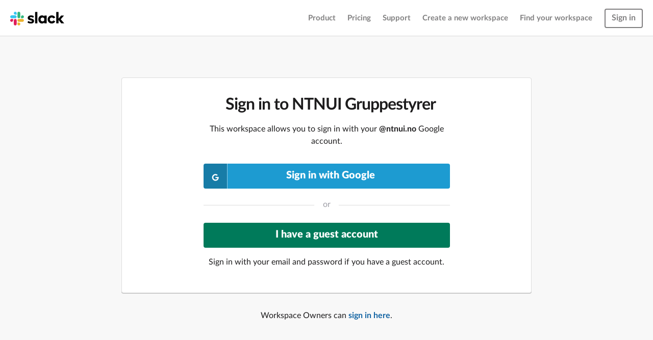

--- FILE ---
content_type: text/html; charset=utf-8
request_url: https://ntnui.slack.com/
body_size: 11918
content:
<!DOCTYPE html><html lang="en-US" class="" data-cdn="https://a.slack-edge.com/"><head><script type="text/javascript" crossorigin="anonymous" src="https://a.slack-edge.com/bv1-13-br/webpack.manifest.8454514e7087c35ca4a5.min.js" onload="window._cdn ? _cdn.ok(this, arguments) : null" onerror="window._cdn ? _cdn.failed(this, arguments) : null"></script><script>window.ts_endpoint_url = "https:\/\/slack.com\/beacon\/timing";(function(e) {
	var n=Date.now?Date.now():+new Date,r=e.performance||{},t=[],a={},i=function(e,n){for(var r=0,a=t.length,i=[];a>r;r++)t[r][e]==n&&i.push(t[r]);return i},o=function(e,n){for(var r,a=t.length;a--;)r=t[a],r.entryType!=e||void 0!==n&&r.name!=n||t.splice(a,1)};r.now||(r.now=r.webkitNow||r.mozNow||r.msNow||function(){return(Date.now?Date.now():+new Date)-n}),r.mark||(r.mark=r.webkitMark||function(e){var n={name:e,entryType:"mark",startTime:r.now(),duration:0};t.push(n),a[e]=n}),r.measure||(r.measure=r.webkitMeasure||function(e,n,r){n=a[n].startTime,r=a[r].startTime,t.push({name:e,entryType:"measure",startTime:n,duration:r-n})}),r.getEntriesByType||(r.getEntriesByType=r.webkitGetEntriesByType||function(e){return i("entryType",e)}),r.getEntriesByName||(r.getEntriesByName=r.webkitGetEntriesByName||function(e){return i("name",e)}),r.clearMarks||(r.clearMarks=r.webkitClearMarks||function(e){o("mark",e)}),r.clearMeasures||(r.clearMeasures=r.webkitClearMeasures||function(e){o("measure",e)}),e.performance=r,"function"==typeof define&&(define.amd||define.ajs)&&define("performance",[],function(){return r}) // eslint-disable-line
})(window);</script><script>

(function () {
	
	window.TSMark = function (mark_label) {
		if (!window.performance || !window.performance.mark) return;
		performance.mark(mark_label);
	};
	window.TSMark('start_load');

	
	window.TSMeasureAndBeacon = function (measure_label, start_mark_label) {
		if (!window.performance || !window.performance.mark || !window.performance.measure) {
			return;
		}

		performance.mark(start_mark_label + '_end');

		try {
			performance.measure(measure_label, start_mark_label, start_mark_label + '_end');
			window.TSBeacon(measure_label, performance.getEntriesByName(measure_label)[0].duration);
		} catch (e) {
			
		}
	};

	
	if ('sendBeacon' in navigator) {
		window.TSBeacon = function (label, value) {
			var endpoint_url = window.ts_endpoint_url || 'https://slack.com/beacon/timing';
			navigator.sendBeacon(
				endpoint_url + '?data=' + encodeURIComponent(label + ':' + value),
				'',
			);
		};
	} else {
		window.TSBeacon = function (label, value) {
			var endpoint_url = window.ts_endpoint_url || 'https://slack.com/beacon/timing';
			new Image().src = endpoint_url + '?data=' + encodeURIComponent(label + ':' + value);
		};
	}
})();
</script><script>window.TSMark('step_load');</script><noscript><meta http-equiv="refresh" content="0; URL=/?nojsmode=1"></noscript><script type="text/javascript">var safe_hosts = ['app.optimizely.com', 'tinyspeck.dev.slack.com', 'houston-dev.tinyspeck.com', 'houston.tinyspeck.com'];

if (self !== top && safe_hosts.indexOf(top.location.host) === -1) {
	window.document.write(
		'\u003Cstyle>body * {display:none !important;}\u003C/style>\u003Ca href="#" onclick=' +
			'"top.location.href=window.location.href" style="display:block !important;padding:10px">Go to Slack.com\u003C/a>'
	);
}

(function() {
	var timer;
	if (self !== top && safe_hosts.indexOf(top.location.host) === -1) {
		timer = window.setInterval(function() {
			if (window) {
				try {
					var pageEl = document.getElementById('page');
					var clientEl = document.getElementById('client-ui');
					var sectionEls = document.querySelectorAll('nav, header, section');

					pageEl.parentNode.removeChild(pageEl);
					clientEl.parentNode.removeChild(clientEl);
					for (var i = 0; i < sectionEls.length; i++) {
						sectionEls[i].parentNode.removeChild(sectionEls[i]);
					}
					window.TS = null;
					window.TD = null;
					window.clearInterval(timer);
				} catch (e) {}
			}
		}, 200);
	}
})();</script><script>window.GA = window.GA || {};
window.GA.boot_data = window.GA.boot_data || {};
GA.boot_data.xhp = true;
GA.boot_data.version_uid = "807d65aae664dddf4391b7bdea8ae7c5b34b59f6";
GA.boot_data.environment = "prod";
GA.boot_data.abs_root_url = "https:\/\/slack.com\/";
GA.boot_data.document_referrer = "";

GA.boot_data.anonymous_visitor = false;
GA.boot_data.beacon_timing_url = "https:\/\/slack.com\/beacon\/timing";
GA.boot_data.referral_code = "";
GA.boot_data.auth_cookie_domain = ".slack.com";

GA.boot_data.geo = {"ip":"3.144.103.115","country":"US","is_in_european_union":false,"region":"OH","city":"Columbus","zip":"43215","lat":39.9625,"lon":-83.0061,"metro":535,"country_label":"United States","region_label":"Ohio","country3":"USA","continent":"NA","isp":"Amazon.com"};
GA.boot_data.geocode = "en-us";
GA.boot_data.intl_prefix = "";
GA.boot_data.request_uri = "\/";
GA.boot_data.canonical_web_url = "https:\/\/slack.com\/";
GA.boot_data.i18n_locale = "en-US";
GA.boot_data.geo_root_url = "https:\/\/slack.com\/";

GA.boot_data.is_usa = true;
GA.boot_data.is_spain = false;
GA.boot_data.is_germany = false;
GA.boot_data.is_france = false;
GA.boot_data.is_japan = false;
GA.boot_data.is_europe = false;

GA.boot_data.is_latam = false;
GA.boot_data.is_brazil = false;
GA.boot_data.is_india = false;
GA.boot_data.is_uk = false;

GA.boot_data.is_english = true;
GA.boot_data.is_spanish = false;
GA.boot_data.is_german = false;
GA.boot_data.is_french = false;
GA.boot_data.is_japanese = false;
GA.boot_data.is_portuguese = false;

GA.boot_data.job_board_token = "slack";
GA.boot_data.zd_locale = "en-us";
</script><meta name="facebook-domain-verification" content="chiwsajpoybn2cnqyj9w8mvrey56m0"><script type="text/javascript">
document.addEventListener("DOMContentLoaded", function(e) {
	var gtmDataLayer = window.dataLayer || [];
	var gtmTags = document.querySelectorAll('*[data-gtm-click]');
	var gtmClickHandler = function(c) {
		var gtm_events = this.getAttribute('data-gtm-click');
		if (!gtm_events) return;
		var gtm_events_arr = gtm_events.split(",");
		for(var e=0; e < gtm_events_arr.length; e++) {
			var ev = gtm_events_arr[e].trim();
			gtmDataLayer.push({ 'event': ev });
		}
	};
	for(var g=0; g < gtmTags.length; g++){
		var elem = gtmTags[g];
		elem.addEventListener('click', gtmClickHandler);
	}
});
</script><script type="text/javascript">
(function(e,c,b,f,d,g,a){e.SlackBeaconObject=d;
e[d]=e[d]||function(){(e[d].q=e[d].q||[]).push([1*new Date(),arguments])};
e[d].l=1*new Date();g=c.createElement(b);a=c.getElementsByTagName(b)[0];
g.async=1;g.src=f;a.parentNode.insertBefore(g,a)
})(window,document,"script","https://a.slack-edge.com/bv1-13-br/slack_beacon.c3374fa3995d87aed397.min.js","sb");
window.sb('set', 'token', '3307f436963e02d4f9eb85ce5159744c');
window.sb('track', 'pageview');
</script><meta name="referrer" content="no-referrer"><script type="text/javascript">var TS_last_log_date = null;
var TSMakeLogDate = function() {
	var date = new Date();

	var y = date.getFullYear();
	var mo = date.getMonth()+1;
	var d = date.getDate();

	var time = {
	  h: date.getHours(),
	  mi: date.getMinutes(),
	  s: date.getSeconds(),
	  ms: date.getMilliseconds()
	};

	Object.keys(time).map(function(moment, index) {
		if (moment == 'ms') {
			if (time[moment] < 10) {
				time[moment] = time[moment]+'00';
			} else if (time[moment] < 100) {
				time[moment] = time[moment]+'0';
			}
		} else if (time[moment] < 10) {
			time[moment] = '0' + time[moment];
		}
	});

	var str = y + '/' + mo + '/' + d + ' ' + time.h + ':' + time.mi + ':' + time.s + '.' + time.ms;
	if (TS_last_log_date) {
		var diff = date-TS_last_log_date;
		//str+= ' ('+diff+'ms)';
	}
	TS_last_log_date = date;
	return str+' ';
}

var parseDeepLinkRequest = function(code) {
	var m = code.match(/"id":"([CDG][A-Z0-9]{8,})"/);
	var id = m ? m[1] : null;

	m = code.match(/"team":"(T[A-Z0-9]{8,})"/);
	var team = m ? m[1] : null;

	m = code.match(/"message":"([0-9]+\.[0-9]+)"/);
	var message = m ? m[1] : null;

	return { id: id, team: team, message: message };
}

if ('rendererEvalAsync' in window) {
	var origRendererEvalAsync = window.rendererEvalAsync;
	window.rendererEvalAsync = function(blob) {
		try {
			var data = JSON.parse(decodeURIComponent(atob(blob)));
			if (data.code.match(/handleDeepLink/)) {
				var request = parseDeepLinkRequest(data.code);
				if (!request.id || !request.team || !request.message) return;

				request.cmd = 'channel';
				TSSSB.handleDeepLinkWithArgs(JSON.stringify(request));
				return;
			} else {
				origRendererEvalAsync(blob);
			}
		} catch (e) {
		}
	}
}</script><script type="text/javascript">var TSSSB = {
	call: function() {
		return false;
	}
};</script><script type="text/javascript">window.addEventListener('load', function() {
	var was_TS = window.TS;
	delete window.TS;
	if (was_TS) window.TS = was_TS;
});</script><title>Slack</title><link href="https://a.slack-edge.com/bv1-13-br/rollup-style-slack-kit-legacy-adapters.5b25a64348c00f0b1566.min.css" rel="stylesheet" type="text/css" onload="window._cdn ? _cdn.ok(this, arguments) : null" onerror="window._cdn ? _cdn.failed(this, arguments) : null" crossorigin="anonymous"><link href="https://a.slack-edge.com/bv1-13-br/rollup-style-plastic.5b8160d9801d42be8cf5.min.css" rel="stylesheet" type="text/css" onload="window._cdn ? _cdn.ok(this, arguments) : null" onerror="window._cdn ? _cdn.failed(this, arguments) : null" crossorigin="anonymous"><link href="https://a.slack-edge.com/bv1-13-br/modern.vendor.6458f43e3567255c8b9d.min.css" rel="stylesheet" type="text/css" onload="window._cdn ? _cdn.ok(this, arguments) : null" onerror="window._cdn ? _cdn.failed(this, arguments) : null" crossorigin="anonymous"><link href="https://a.slack-edge.com/bv1-13-br/application.55567d1894b7b842bcab.min.css" rel="stylesheet" type="text/css" onload="window._cdn ? _cdn.ok(this, arguments) : null" onerror="window._cdn ? _cdn.failed(this, arguments) : null" crossorigin="anonymous"><link href="https://a.slack-edge.com/bv1-13-br/admin-megaphone-header.15ea4ad126207340073e.min.css" rel="stylesheet" type="text/css" onload="window._cdn ? _cdn.ok(this, arguments) : null" onerror="window._cdn ? _cdn.failed(this, arguments) : null" crossorigin="anonymous"><link href="https://a.slack-edge.com/bv1-13-br/rollup-style-slack-kit-helpers.5406980440229f7731b8.min.css" rel="stylesheet" id="slack_kit_helpers_stylesheet" type="text/css" onload="window._cdn ? _cdn.ok(this, arguments) : null" onerror="window._cdn ? _cdn.failed(this, arguments) : null" crossorigin="anonymous"><link href="https://a.slack-edge.com/bv1-13-br/legacy-style-sticky-nav.5604efdc2db5fa7770a0.min.css" rel="stylesheet" type="text/css" onload="window._cdn ? _cdn.ok(this, arguments) : null" onerror="window._cdn ? _cdn.failed(this, arguments) : null" crossorigin="anonymous"><link href="https://a.slack-edge.com/bv1-13-br/marketing-style-footer.b8665cfb462968f62573.min.css" rel="stylesheet" type="text/css" onload="window._cdn ? _cdn.ok(this, arguments) : null" onerror="window._cdn ? _cdn.failed(this, arguments) : null" crossorigin="anonymous"><link href="https://a.slack-edge.com/bv1-13-br/legacy-style-libs-lato-2-compressed-mac.7e4165e3ee9081d195e8.min.css" rel="stylesheet" type="text/css" onload="window._cdn ? _cdn.ok(this, arguments) : null" onerror="window._cdn ? _cdn.failed(this, arguments) : null" crossorigin="anonymous"><meta name="robots" content="noindex, nofollow"><link id="favicon" rel="shortcut icon" href="https://a.slack-edge.com/e6a93c1/img/icons/favicon-32.png" sizes="16x16 32x32 48x48" type="image/png"></head><body class=""><script>var w = Math.max(document.documentElement.clientWidth, window.innerWidth || 0);
if (w > 1440) document.querySelector('body').classList.add('widescreen');</script><nav class="top persistent"><a href="https://slack.com/" class="logo" data-qa="logo" data-clog-event="WEBSITE_CLICK" data-clog-params="click_target=logo" aria-label="Slack homepage"></a><ul><li><a href="https://slack.com/is" data-qa="product" data-clog-event="WEBSITE_CLICK" data-clog-params="click_target=nav_product">Product</a></li><li><a href="https://slack.com/pricing?ui_step=55&amp;ui_element=5" data-qa="pricing" data-clog-event="WEBSITE_CLICK" data-clog-params="click_target=nav_pricing">Pricing</a></li><li><a href="https://get.slack.help/hc/en-us" data-qa="support" data-clog-event="WEBSITE_CLICK" data-clog-params="click_target=nav_support">Support</a></li><li class="mobile_btn download_slack"><a href="/get" data-qa="download_slack" data-gtm-click="custEv_downloads_page_mac" data-clog-event="WEBSITE_CLICK" data-clog-params="click_target=nav_download">Download Slack</a></li><li><a data-gtm-click="SignUp,optout_nav_create_team" href="https://slack.com/create" data-qa="create_team" data-clog-event="WEBSITE_CLICK" data-clog-params="click_target=nav_create_team">Create a new workspace</a></li><li><a href="https://slack.com/get-started?entry_point=global#/find" data-gtm-click="optout_nav_find_team" data-qa="find_team" data-clog-event="WEBSITE_CLICK" data-clog-params="click_target=nav_find_team">Find your workspace</a></li><li class="sign_in hide_on_mobile"><a data-gtm-click="optout_nav_signin" href="https://slack.com/signin" class="btn_sticky btn_filled" data-qa="sign_in" data-clog-event="WEBSITE_CLICK" data-clog-params="click_target=nav_sign_in">Sign in</a></li><li class="mobile_btn mobile_menu_btn"><a href="#" class="btn_sticky" data-clog-event="WEBSITE_CLICK" data-clog-params="click_target=nav_mobile_menu_btn">Menu</a></li></ul></nav><nav class="mobile_menu loading menu_scroll" aria-hidden="true"><div class="mobile_menu_wrapper"><div class="mobile_menu_header"><a href="https://slack.com/" class="logo" data-clog-event="WEBSITE_CLICK" data-clog-params="click_target=nav_logo"></a><a href="#" class="close" aria-label="close" data-clog-event="WEBSITE_CLICK" data-clog-params="click_target=nav_menu_close"><ts-icon class="ts_icon ts_icon_times"></ts-icon></a></div><ul><li><a href="https://slack.com/is" data-clog-event="WEBSITE_CLICK" data-clog-params="click_target=nav_product">Product</a></li><li><a href="https://slack.com/pricing?ui_step=55&amp;ui_element=5" class="mobile_nav_pricing" data-clog-event="WEBSITE_CLICK" data-clog-params="click_target=nav_pricing">Pricing</a></li><li><a href="https://get.slack.help/hc/en-us" data-clog-event="WEBSITE_CLICK" data-clog-params="click_target=nav_support">Support</a></li><li><a href="/get" data-gtm-click="custEv_downloads_page_mac" data-clog-event="WEBSITE_CLICK" data-clog-params="click_target=nav_download">Download <span class="optional_desktop_nav_message">the Slack app</span></a></li></ul><ul class="mobile_menu_footer"><li><a href="https://slack.com/signin" data-gtm-click="optout_nav_signin" target="_blank" data-clog-event="WEBSITE_CLICK" data-clog-params="click_target=nav_sign_in"><ts-icon class="ts_icon small float_none team_icon ts_icon_plus default signup_icon"></ts-icon><span class="switcher_label">Sign in</span></a></li><li><a data-gtm-click="SignUp,optout_nav_create_team" href="https://slack.com/get-started?entry_point=global#/create" target="_blank" data-clog-event="WEBSITE_CLICK" data-clog-params="click_target=nav_create_team"><ts-icon class="ts_icon small float_none team_icon c-icon--slack default signup_icon"></ts-icon><span class="switcher_label">Create a new workspace</span></a></li></ul></div></nav><div id="page" class=""><div id="page_contents" data-qa="page_contents" class=""><div data-automount-component="AdminMegaphoneHeaderContainer" data-automount-props="{&quot;isFullWidth&quot;:false,&quot;pageType&quot;:&quot;default&quot;}"></div><div class="span_4_of_6 col float_none margin_auto no_right_padding"></div><div class="card align_center span_4_of_6 col float_none margin_auto large_bottom_margin right_padding large_bottom_padding"><h1>Sign in to NTNUI Gruppestyrer</h1><div class="col span_4_of_6 float_none margin_auto"><p class="large_bottom_margin">This workspace allows you to sign in with your <strong>@ntnui.no</strong> Google account.</p><p><a id="index_google_sign_in_with_google" href="https://ntnui.slack.com/sso/google/start" class="btn btn_info btn_large btn_with_icon full_width"><i class="ts_icon ts_icon_google"></i>Sign in with Google</a></p><hr class="large_top_margin large_bottom_margin"><div style="background: white; margin: -2.9rem auto 1.5rem; text-align: center; width: 3rem; color: #9e9ea6; font-size: 1rem;">or</div><form action="/?no_sso=1" method="post" accept-charset="UTF-8"><input type="hidden" name="redir" value=""><input type="hidden" name="crumb" value="s-1769753942-a1228c95c117dbeba7507bd2c57a403e5db7daff1d53014defb1ddb548ef8e39-☃"><p><input type="submit" class="btn btn_large full_width" value="I have a guest account"></p><p>Sign in with your email and password if you have a guest account.</p></form></div></div><div class="align_center"><p>Workspace Owners can <a href="/?no_sso=1" class="bold">sign in here</a>.</p></div></div><div id="overlay"></div></div><footer data-qa="footer"><section class="links"><div class="grid"><div class="col span_1_of_4 nav_col"><ul><li class="cat_1">Using Slack</li><li><a href="/is" data-qa="product_footer" data-clog-event="WEBSITE_CLICK" data-clog-params="click_target=footer_product">Product</a></li><li><a href="/enterprise" data-qa="enterprise_footer" data-clog-event="WEBSITE_CLICK" data-clog-params="click_target=footer_enterprise">Enterprise</a></li><li><a href="/pricing?ui_step=28&amp;ui_element=5" data-qa="pricing_footer" data-clog-event="WEBSITE_CLICK" data-clog-params="click_target=footer_pricing">Pricing</a></li><li><a href="https://get.slack.help/hc/en-us" data-qa="support_footer" data-clog-event="WEBSITE_CLICK" data-clog-params="click_target=footer_support">Support</a></li><li><a href="/guides" data-qa="getting_started" data-clog-event="WEBSITE_CLICK" data-clog-params="click_target=footer_getting_started">Slack Guides</a></li><li><a href="/marketplace" data-qa="app_directory" data-clog-event="WEBSITE_CLICK" data-clog-params="click_target=footer_app_directory">Slack Marketplace</a></li><li><a href="https://api.slack.com/" data-qa="api" data-clog-event="WEBSITE_CLICK" data-clog-params="click_target=footer_api">API</a></li></ul></div><div class="col span_1_of_4 nav_col"><ul><li class="cat_2">Slack <ts-icon class="ts_icon_heart"></ts-icon></li><li><a href="/careers" data-qa="jobs" data-clog-event="WEBSITE_CLICK" data-clog-params="click_target=footer_jobs">Jobs</a></li><li><a href="/customers" data-qa="customers" data-clog-event="WEBSITE_CLICK" data-clog-params="click_target=footer_customers">Customers</a></li><li><a href="/developers" data-qa="developers" data-clog-event="WEBSITE_CLICK" data-clog-params="click_target=footer_developers">Developers</a></li><li><a href="/events" data-qa="events" data-clog-event="WEBSITE_CLICK" data-clog-params="click_target=footer_events">Events</a></li><li><a href="https://slackhq.com/" data-qa="blog_footer" data-clog-event="WEBSITE_CLICK" data-clog-params="click_target=footer_blog">Blog</a></li></ul></div><div class="col span_1_of_4 nav_col"><ul><li class="cat_3">Legal</li><li><a href="/privacy-policy" data-qa="privacy" data-clog-event="WEBSITE_CLICK" data-clog-params="click_target=footer_privacy">Privacy</a></li><li><a href="/trust/security" data-qa="security" data-clog-event="WEBSITE_CLICK" data-clog-params="click_target=footer_security">Security</a></li><li><a href="/terms-of-service" data-qa="tos" data-clog-event="WEBSITE_CLICK" data-clog-params="click_target=footer_tos">Terms of Service</a></li><li><a href="/legal" data-qa="policies" data-clog-event="WEBSITE_CLICK" data-clog-params="click_target=footer_policies">Policies</a></li></ul></div><div class="col span_1_of_4 nav_col"><ul><li class="cat_4">Handy Links</li><li><a href="/downloads" data-qa="downloads" data-clog-event="WEBSITE_CLICK" data-clog-params="click_target=footer_downloads">Download desktop app</a></li><li><a href="/downloads" data-qa="downloads_mobile" data-clog-event="WEBSITE_CLICK" data-clog-params="click_target=footer_downloads_mobile">Download mobile app</a></li><li><a href="/brand-guidelines" data-qa="brand_guidelines" data-clog-event="WEBSITE_CLICK" data-clog-params="click_target=footer_brand_guidelines">Brand Guidelines</a></li><li><a href="https://slackatwork.com" data-qa="slack_at_work" data-clog-event="WEBSITE_CLICK" data-clog-params="click_target=footer_slack_at_work">Slack at Work</a></li><li><a href="https://slack-status.com" data-qa="status" data-clog-event="WEBSITE_CLICK" data-clog-params="click_target=footer_status">Status</a></li></ul></div></div></section><div class="footnote"><section><a href="https://slack.com" aria-label="Slack homepage" data-clog-event="WEBSITE_CLICK" data-clog-params="click_target=footer_slack_icon"><ts-icon class="c-icon--slack" aria-hidden></ts-icon></a><ul><li><a href="/help/requests/new" data-qa="contact_us" data-clog-event="WEBSITE_CLICK" data-clog-params="click_target=footer_contact_us">Contact Us</a></li><li><a href="https://twitter.com/SlackHQ" data-qa="slack_twitter" data-clog-event="WEBSITE_CLICK" data-clog-params="click_target=footer_slack_twitter" aria-label="Slack on Twitter"><ts-icon class="ts_icon_twitter" aria-hidden></ts-icon></a></li><li class="yt"><a href="https://www.youtube.com/channel/UCY3YECgeBcLCzIrFLP4gblw" data-qa="slack_youtube" data-clog-event="WEBSITE_CLICK" data-clog-params="click_target=footer_slack_youtube" aria-label="Slack on YouTube"><ts-icon class="ts_icon_youtube" aria-hidden></ts-icon></a></li></ul></section></div></footer><script type="text/javascript">
/**
 * A placeholder function that the build script uses to
 * replace file paths with their CDN versions.
 *
 * @param {String} file_path - File path
 * @returns {String}
 */
function vvv(file_path) {
		 var vvv_warning = 'You cannot use vvv on dynamic values. Please make sure you only pass in static file paths.'; if (window.TS && window.TS.warn) { window.TS.warn(vvv_warning); } else { console.warn(vvv_warning); } 
	return file_path;
}

var cdn_url = "https:\/\/a.slack-edge.com";
var vvv_abs_url = "https:\/\/slack.com\/";
var inc_js_setup_data = {
	emoji_sheets: {
		apple: 'https://a.slack-edge.com/80588/img/emoji_2017_12_06/sheet_apple_64_indexed_256.png',
		google: 'https://a.slack-edge.com/80588/img/emoji_2017_12_06/sheet_google_64_indexed_256.png',
	},
};
</script><script type="text/javascript">	// common boot_data
	var boot_data = {"api_url":"\/api\/","app":"web","user_id":null,"team_id":"T00000000","visitor_uid":"71fb80c0390f355fa2255b89bdd14f85","no_login":true,"version_ts":1769749545,"version_uid":"807d65aae664dddf4391b7bdea8ae7c5b34b59f6","cache_version":"v21-nomad","cache_ts_version":"v2-bunny","redir_domain":"slack-redir.net","cdn":{"edges":["https:\/\/a.slack-edge.com\/","https:\/\/b.slack-edge.com\/","https:\/\/a.slack-edge.com\/"],"avatars":"https:\/\/ca.slack-edge.com\/","downloads":"https:\/\/downloads.slack-edge.com\/","files":"https:\/\/slack-files.com\/"},"signin_url":"https:\/\/slack.com\/signin","abs_root_url":"https:\/\/slack.com\/","team_url":"","image_proxy_url":"https:\/\/slack-imgs.com\/","beacon_timing_url":"https:\/\/slack.com\/beacon\/timing","beacon_error_url":"https:\/\/slack.com\/beacon\/error","clog_url":"clog\/track\/","api_token":null,"vvv_paths":{"codemirror":"https:\/\/a.slack-edge.com\/bv1-13-br\/codemirror.min.01041b214ad5d0ce8596.min.js","codemirror_addon_simple":"https:\/\/a.slack-edge.com\/bv1-13-br\/codemirror_simple.3d89c2b25af934849031.min.js","codemirror_load":"https:\/\/a.slack-edge.com\/bv1-13-br\/codemirror_load.8a26caf48de5a12f41d9.min.js","codemirror_files":{"javascript":"https:\/\/a.slack-edge.com\/bv1-13-br\/codemirror_lang_javascript.49a5fc73cdd3de232000.min.js"}},"notification_sounds":[{"value":"b2.mp3","label":"Ding","url":"https:\/\/a.slack-edge.com\/58f5096\/sounds\/push\/b2.mp3","url_ogg":"https:\/\/a.slack-edge.com\/58f5096\/sounds\/push\/b2.ogg"},{"value":"animal_stick.mp3","label":"Boing","url":"https:\/\/a.slack-edge.com\/58f5096\/sounds\/push\/animal_stick.mp3","url_ogg":"https:\/\/a.slack-edge.com\/58f5096\/sounds\/push\/animal_stick.ogg"},{"value":"been_tree.mp3","label":"Drop","url":"https:\/\/a.slack-edge.com\/58f5096\/sounds\/push\/been_tree.mp3","url_ogg":"https:\/\/a.slack-edge.com\/58f5096\/sounds\/push\/been_tree.ogg"},{"value":"complete_quest_requirement.mp3","label":"Ta-da","url":"https:\/\/a.slack-edge.com\/58f5096\/sounds\/push\/complete_quest_requirement.mp3","url_ogg":"https:\/\/a.slack-edge.com\/58f5096\/sounds\/push\/complete_quest_requirement.ogg"},{"value":"confirm_delivery.mp3","label":"Plink","url":"https:\/\/a.slack-edge.com\/58f5096\/sounds\/push\/confirm_delivery.mp3","url_ogg":"https:\/\/a.slack-edge.com\/58f5096\/sounds\/push\/confirm_delivery.ogg"},{"value":"flitterbug.mp3","label":"Wow","url":"https:\/\/a.slack-edge.com\/58f5096\/sounds\/push\/flitterbug.mp3","url_ogg":"https:\/\/a.slack-edge.com\/58f5096\/sounds\/push\/flitterbug.ogg"},{"value":"here_you_go_lighter.mp3","label":"Here you go","url":"https:\/\/a.slack-edge.com\/58f5096\/sounds\/push\/here_you_go_lighter.mp3","url_ogg":"https:\/\/a.slack-edge.com\/58f5096\/sounds\/push\/here_you_go_lighter.ogg"},{"value":"hi_flowers_hit.mp3","label":"Hi","url":"https:\/\/a.slack-edge.com\/58f5096\/sounds\/push\/hi_flowers_hit.mp3","url_ogg":"https:\/\/a.slack-edge.com\/58f5096\/sounds\/push\/hi_flowers_hit.ogg"},{"value":"knock_brush.mp3","label":"Knock Brush","url":"https:\/\/a.slack-edge.com\/58f5096\/sounds\/push\/knock_brush.mp3","url_ogg":"https:\/\/a.slack-edge.com\/58f5096\/sounds\/push\/knock_brush.ogg"},{"value":"save_and_checkout.mp3","label":"Whoa!","url":"https:\/\/a.slack-edge.com\/58f5096\/sounds\/push\/save_and_checkout.mp3","url_ogg":"https:\/\/a.slack-edge.com\/58f5096\/sounds\/push\/save_and_checkout.ogg"},{"value":"item_pickup.mp3","label":"Yoink","url":"https:\/\/a.slack-edge.com\/58f5096\/sounds\/push\/item_pickup.mp3","url_ogg":"https:\/\/a.slack-edge.com\/58f5096\/sounds\/push\/item_pickup.ogg"},{"value":"hummus.mp3","label":"Hummus","url":"https:\/\/a.slack-edge.com\/58f5096\/sounds\/push\/hummus.mp3","url_ogg":"https:\/\/a.slack-edge.com\/58f5096\/sounds\/push\/hummus.ogg"},{"value":"none","label":"None"}],"img":{"app_icon":"https:\/\/a.slack-edge.com\/80588\/img\/slack_growl_icon_vogue.png"},"page_needs_enterprise":false,"page_needs_custom_emoji":false,"is_deprecated_webclient_browser":false,"is_unsupported_webclient_browser":false,"team_has_discount":false,"default_tz":"America\/Los_Angeles","feature_builder_story_step":false,"feature_olug_remove_required_workspace_setting":false,"feature_file_threads":true,"feature_broadcast_indicator":true,"feature_sonic_emoji":true,"feature_attachments_inline":false,"feature_desktop_symptom_events":false,"feature_gdpr_user_join_tos":true,"feature_user_invite_tos_april_2018":true,"feature_channel_mgmt_message_count":false,"feature_channel_exports":false,"feature_allow_intra_word_formatting":true,"feature_slim_scrollbar":false,"feature_edge_upload_proxy_check":false,"feature_set_tz_automatically":true,"feature_attachments_v2":true,"feature_beacon_js_errors":true,"feature_user_app_disable_speed_bump":true,"feature_apps_manage_permissions_scope_changes":true,"feature_ia_member_profile":true,"feature_desktop_reload_on_generic_error":true,"feature_desktop_extend_app_menu":true,"feature_desktop_restart_service_worker":false,"feature_wta_stop_creation":true,"feature_admin_email_change_confirm":false,"feature_improved_email_rendering":true,"feature_recent_desktop_files":true,"feature_cea_allowlist_changes":false,"feature_cea_channel_management":true,"feature_cea_admin_controls":false,"feature_cea_allowlist_changes_plus":false,"feature_ia_layout":true,"feature_threaded_call_block":true,"feature_enterprise_mobile_device_check":true,"feature_trace_jq_init":true,"feature_seven_days_email_update":true,"feature_channel_sections":true,"feature_show_email_forwarded_by":false,"feature_mpdm_audience_expansion":true,"feature_remove_email_preview_link":true,"feature_desktop_enable_tslog":false,"feature_email_determine_charset":true,"feature_no_deprecation_in_updater":false,"feature_pea_domain_allowlist":true,"feature_composer_auth_admin":true,"client_logs":{"0":{"numbers":["0"],"user_facing":false},"2":{"numbers":["2"],"user_facing":false},"4":{"numbers":["4"],"user_facing":false},"5":{"numbers":["5"],"user_facing":false},"23":{"numbers":["23"],"user_facing":false},"sounds":{"name":"sounds","numbers":["37"]},"37":{"name":"sounds","numbers":["37"],"user_facing":true},"47":{"numbers":["47"],"user_facing":false},"48":{"numbers":["48"],"user_facing":false},"Message History":{"name":"Message History","numbers":["58"]},"58":{"name":"Message History","numbers":["58"],"user_facing":true},"67":{"numbers":["67"],"user_facing":false},"72":{"numbers":["72"],"user_facing":false},"73":{"numbers":["73"],"user_facing":false},"82":{"numbers":["82"],"user_facing":false},"88":{"numbers":["88"],"user_facing":false},"91":{"numbers":["91"],"user_facing":false},"93":{"numbers":["93"],"user_facing":false},"96":{"numbers":["96"],"user_facing":false},"99":{"numbers":["99"],"user_facing":false},"Channel Marking (MS)":{"name":"Channel Marking (MS)","numbers":["141"]},"141":{"name":"Channel Marking (MS)","numbers":["141"],"user_facing":true},"Channel Marking (Client)":{"name":"Channel Marking (Client)","numbers":["142"]},"142":{"name":"Channel Marking (Client)","numbers":["142"],"user_facing":true},"365":{"numbers":["365"],"user_facing":false},"389":{"numbers":["389"],"user_facing":false},"438":{"numbers":["438"],"user_facing":false},"444":{"numbers":["444"],"user_facing":false},"481":{"numbers":["481"],"user_facing":false},"488":{"numbers":["488"],"user_facing":false},"529":{"numbers":["529"],"user_facing":false},"552":{"numbers":["552"],"user_facing":false},"dashboard":{"name":"dashboard","numbers":["666"]},"666":{"name":"dashboard","numbers":["666"],"user_facing":false},"667":{"numbers":["667"],"user_facing":false},"773":{"numbers":["773"],"user_facing":false},"777":{"numbers":["777"],"user_facing":false},"794":{"numbers":["794"],"user_facing":false},"Client Responsiveness":{"name":"Client Responsiveness","user_facing":false,"numbers":["808"]},"808":{"name":"Client Responsiveness","user_facing":false,"numbers":["808"]},"Message Pane Scrolling":{"name":"Message Pane Scrolling","numbers":["888"]},"888":{"name":"Message Pane Scrolling","numbers":["888"],"user_facing":true},"Unread banner and divider":{"name":"Unread banner and divider","numbers":["999"]},"999":{"name":"Unread banner and divider","numbers":["999"],"user_facing":true},"1000":{"numbers":["1000"],"user_facing":false},"Duplicate badges (desktop app icons)":{"name":"Duplicate badges (desktop app icons)","numbers":["1701"]},"1701":{"name":"Duplicate badges (desktop app icons)","numbers":["1701"],"user_facing":true},"Members":{"name":"Members","numbers":["1975"]},"1975":{"name":"Members","numbers":["1975"],"user_facing":true},"lazy loading":{"name":"lazy loading","numbers":["1989"]},"1989":{"name":"lazy loading","numbers":["1989"],"user_facing":true},"thin_channel_membership":{"name":"thin_channel_membership","numbers":["1990"]},"1990":{"name":"thin_channel_membership","numbers":["1990"],"user_facing":true},"stats":{"name":"stats","numbers":["1991"]},"1991":{"name":"stats","numbers":["1991"],"user_facing":true},"ms":{"name":"ms","numbers":["1996"]},"1996":{"name":"ms","numbers":["1996"],"user_facing":true},"shared_channels_connection":{"name":"shared_channels_connection","numbers":["1999"]},"1999":{"name":"shared_channels_connection","numbers":["1999"],"user_facing":false},"dnd":{"name":"dnd","numbers":["2002"]},"2002":{"name":"dnd","numbers":["2002"],"user_facing":true},"2003":{"numbers":["2003"],"user_facing":false},"Threads":{"name":"Threads","numbers":["2004"]},"2004":{"name":"Threads","numbers":["2004"],"user_facing":true},"2005":{"numbers":["2005"],"user_facing":false},"Reactions":{"name":"Reactions","numbers":["2006"]},"2006":{"name":"Reactions","numbers":["2006"],"user_facing":true},"TSSSB.focusTabAndSwitchToChannel":{"name":"TSSSB.focusTabAndSwitchToChannel","numbers":["2007"]},"2007":{"name":"TSSSB.focusTabAndSwitchToChannel","numbers":["2007"],"user_facing":false},"Presence Detection":{"name":"Presence Detection","numbers":["2017"]},"2017":{"name":"Presence Detection","numbers":["2017"],"user_facing":true},"mc_sibs":{"name":"mc_sibs","numbers":["9999"]},"9999":{"name":"mc_sibs","numbers":["9999"],"user_facing":false},"Member searching":{"name":"Member searching","numbers":["90211"]},"90211":{"name":"Member searching","numbers":["90211"],"user_facing":true},"98765":{"numbers":["98765"],"user_facing":false},"8675309":{"numbers":["8675309"],"user_facing":false}},"other_accounts":{},"slack_connect_create_bots_count":0,"slack_connect_manage_bots_count":0,"experiment_assignments":{"mobile_pricing_compare_plans":{"experiment_id":"10298478182066","type":"visitor","group":"treatment_b","trigger":"hash_visitor","schedule_ts":1769465411,"log_exposures":true,"exposure_id":"71fb80c0390f355fa2255b89bdd14f85"},"cust_acq_enterprise_slackbot":{"experiment_id":"10341464297936","type":"visitor","group":"on","schedule_ts":1769010973,"exposure_id":"71fb80c0390f355fa2255b89bdd14f85","trigger":"launch_visitor","log_exposures":false},"july15_launch":{"experiment_id":"9119464602736","type":"visitor","group":"on","schedule_ts":1752754244,"exposure_id":"71fb80c0390f355fa2255b89bdd14f85","trigger":"launch_visitor","log_exposures":false},"new_years_promo_banner":{"experiment_id":"10360440295382","type":"visitor","group":"on","schedule_ts":1769465726,"exposure_id":"71fb80c0390f355fa2255b89bdd14f85","trigger":"launch_visitor","log_exposures":false},"ios_metrics_sample_rate":{"experiment_id":"9667477371812","type":"visitor","group":"control","trigger":"finished","log_exposures":false,"exposure_id":"71fb80c0390f355fa2255b89bdd14f85"},"cust_acq_whats_new":{"experiment_id":"9944278749911","type":"visitor","group":"on","schedule_ts":1766434685,"exposure_id":"71fb80c0390f355fa2255b89bdd14f85","trigger":"launch_visitor","log_exposures":false},"cust_acq_get_started_copy":{"experiment_id":"10310535469364","type":"visitor","group":"control","trigger":"hash_visitor","schedule_ts":1768935895,"log_exposures":true,"exposure_id":"71fb80c0390f355fa2255b89bdd14f85"},"email_optin_for_invite_join":{"experiment_id":"10239697974452","type":"visitor","group":"on","schedule_ts":1768414705,"exposure_id":"71fb80c0390f355fa2255b89bdd14f85","trigger":"launch_visitor","log_exposures":false},"sticky_fyp_banner_jan2026":{"experiment_id":"10296183311554","type":"visitor","group":"control","trigger":"hash_visitor","schedule_ts":1768523117,"log_exposures":true,"exposure_id":"71fb80c0390f355fa2255b89bdd14f85"},"email_tips_pref_set_during_sso":{"experiment_id":"10060663792534","type":"visitor","group":"on","schedule_ts":1767897725,"exposure_id":"71fb80c0390f355fa2255b89bdd14f85","trigger":"launch_visitor","log_exposures":false},"cust_acq_slackbot":{"experiment_id":"10080620497893","type":"visitor","group":"on","schedule_ts":1768309446,"exposure_id":"71fb80c0390f355fa2255b89bdd14f85","trigger":"launch_visitor","log_exposures":false},"cust_acq_plans_banner_sparkles":{"experiment_id":"10279027415110","type":"visitor","group":"on","schedule_ts":1768318749,"exposure_id":"71fb80c0390f355fa2255b89bdd14f85","trigger":"launch_visitor","log_exposures":false},"hp_revamp_25_exp":{"experiment_id":"10173190914803","type":"visitor","group":"control","trigger":"hash_visitor","schedule_ts":1766512091,"log_exposures":true,"exposure_id":"71fb80c0390f355fa2255b89bdd14f85"},"pricing_atf_content":{"experiment_id":"9871856325236","type":"visitor","group":"treatment","schedule_ts":1767728534,"exposure_id":"71fb80c0390f355fa2255b89bdd14f85","trigger":"launch_visitor","log_exposures":false},"teams_compete":{"experiment_id":"10025794984901","type":"visitor","group":"on","schedule_ts":1766095647,"exposure_id":"71fb80c0390f355fa2255b89bdd14f85","trigger":"launch_visitor","log_exposures":false},"downloads_flow":{"experiment_id":"10040312660835","type":"visitor","group":"treatment_b","trigger":"hash_visitor","schedule_ts":1766089016,"log_exposures":true,"exposure_id":"71fb80c0390f355fa2255b89bdd14f85"},"global_demo_cta_v3":{"experiment_id":"9567475078502","type":"visitor","group":"treatment_a","trigger":"finished","log_exposures":false,"exposure_id":"71fb80c0390f355fa2255b89bdd14f85"},"get_started_opt_intl_new_user":{"experiment_id":"9776741088502","type":"visitor","group":"treatment_with_modal","trigger":"finished","log_exposures":false,"exposure_id":"71fb80c0390f355fa2255b89bdd14f85"},"get_started_opt_intl_existing_user":{"experiment_id":"9806784292240","type":"visitor","group":"control","trigger":"finished","log_exposures":false,"exposure_id":"71fb80c0390f355fa2255b89bdd14f85"},"mobile_web_optimizations_translations":{"experiment_id":"9857831924769","type":"visitor","group":"on","schedule_ts":1764240687,"exposure_id":"71fb80c0390f355fa2255b89bdd14f85","trigger":"launch_visitor","log_exposures":false},"enterprise_redesign":{"experiment_id":"9673061155047","type":"visitor","group":"on","schedule_ts":1764026773,"exposure_id":"71fb80c0390f355fa2255b89bdd14f85","trigger":"launch_visitor","log_exposures":false},"sf_fonts_latin":{"experiment_id":"7577927212402","type":"visitor","group":"on","schedule_ts":1739573433,"exposure_id":"71fb80c0390f355fa2255b89bdd14f85","trigger":"launch_visitor","log_exposures":false},"sf_fonts_cjk":{"experiment_id":"7575044373701","type":"visitor","group":"on","schedule_ts":1739573413,"exposure_id":"71fb80c0390f355fa2255b89bdd14f85","trigger":"launch_visitor","log_exposures":false},"app_directory_connectors":{"experiment_id":"6144504493874","type":"visitor","group":"treatment","schedule_ts":1705354312,"exposure_id":"71fb80c0390f355fa2255b89bdd14f85","trigger":"launch_visitor","log_exposures":false},"app_directory_connectors_collection":{"experiment_id":"6321714753558","type":"visitor","group":"on","schedule_ts":1705448247,"exposure_id":"71fb80c0390f355fa2255b89bdd14f85","trigger":"launch_visitor","log_exposures":false},"mrbeast_campaign":{"experiment_id":"9803944014723","type":"visitor","group":"on","schedule_ts":1762545488,"exposure_id":"71fb80c0390f355fa2255b89bdd14f85","trigger":"launch_visitor","log_exposures":false},"hp_dreamforce_2025":{"experiment_id":"9631955160816","type":"visitor","group":"on","schedule_ts":1760356527,"exposure_id":"71fb80c0390f355fa2255b89bdd14f85","trigger":"launch_visitor","log_exposures":false},"newxp_12562_coop_header_fix":{"experiment_id":"9658010997669","type":"visitor","group":"on","schedule_ts":1759965573,"exposure_id":"71fb80c0390f355fa2255b89bdd14f85","trigger":"launch_visitor","log_exposures":false},"revamp_translation":{"experiment_id":"9715852724503","type":"visitor","group":"on","schedule_ts":1761590850,"exposure_id":"71fb80c0390f355fa2255b89bdd14f85","trigger":"launch_visitor","log_exposures":false},"make_captcha_mandatory":{"experiment_id":"9152757690695","type":"visitor","group":"on","schedule_ts":1756492106,"exposure_id":"71fb80c0390f355fa2255b89bdd14f85","trigger":"launch_visitor","log_exposures":false},"slack_trials_tof":{"experiment_id":"9687474940791","type":"visitor","group":"aa_treatment","trigger":"hash_visitor","schedule_ts":1760545417,"log_exposures":true,"exposure_id":"71fb80c0390f355fa2255b89bdd14f85"},"aswebauth_cookie_session":{"experiment_id":"7920012625699","type":"visitor","group":"on","trigger":"finished","log_exposures":false,"exposure_id":"71fb80c0390f355fa2255b89bdd14f85"},"enterprise_search_demo":{"experiment_id":"8892730774644","type":"visitor","group":"on","trigger":"finished","log_exposures":false,"exposure_id":"71fb80c0390f355fa2255b89bdd14f85"},"agents_demo":{"experiment_id":"9463164157984","type":"visitor","group":"on","schedule_ts":1758667801,"exposure_id":"71fb80c0390f355fa2255b89bdd14f85","trigger":"launch_visitor","log_exposures":false},"recaptcha_enterprise_migration":{"experiment_id":"9412496834887","type":"visitor","group":"on","schedule_ts":1758834250,"exposure_id":"71fb80c0390f355fa2255b89bdd14f85","trigger":"launch_visitor","log_exposures":false},"stripe_us_address":{"experiment_id":"9575757500321","type":"visitor","group":"on","schedule_ts":1759256395,"exposure_id":"71fb80c0390f355fa2255b89bdd14f85","trigger":"launch_visitor","log_exposures":false},"marketing_optin_via_geo_library":{"experiment_id":"9500088909685","type":"visitor","group":"on","schedule_ts":1758125993,"exposure_id":"71fb80c0390f355fa2255b89bdd14f85","trigger":"launch_visitor","log_exposures":false},"optimize_get_started_flow":{"experiment_id":"9119755158055","type":"visitor","group":"treatment","schedule_ts":1751399210,"exposure_id":"71fb80c0390f355fa2255b89bdd14f85","trigger":"launch_visitor","log_exposures":false},"agent_dotcom_help":{"experiment_id":"8150736357476","type":"visitor","group":"on","schedule_ts":1757725719,"exposure_id":"71fb80c0390f355fa2255b89bdd14f85","trigger":"launch_visitor","log_exposures":false},"partners_contact":{"experiment_id":"9508808187494","type":"visitor","group":"on","schedule_ts":1757716577,"exposure_id":"71fb80c0390f355fa2255b89bdd14f85","trigger":"launch_visitor","log_exposures":false},"email_optin_via_geo_library":{"experiment_id":"9482988226449","type":"visitor","group":"on","schedule_ts":1757370053,"exposure_id":"71fb80c0390f355fa2255b89bdd14f85","trigger":"launch_visitor","log_exposures":false},"integrations_update":{"experiment_id":"9304450356548","type":"visitor","group":"on","schedule_ts":1755802338,"exposure_id":"71fb80c0390f355fa2255b89bdd14f85","trigger":"launch_visitor","log_exposures":false},"marketing_hc_agent_send_ga":{"experiment_id":"9368939411444","type":"visitor","group":"on","schedule_ts":1756933151,"exposure_id":"71fb80c0390f355fa2255b89bdd14f85","trigger":"launch_visitor","log_exposures":false},"feat_add_email_verification_invite_flow":{"experiment_id":"9277969096562","type":"visitor","group":"treatment","trigger":"finished","log_exposures":false,"exposure_id":"71fb80c0390f355fa2255b89bdd14f85"},"invite_captcha":{"experiment_id":"9295205874790","type":"visitor","group":"on","schedule_ts":1755111734,"exposure_id":"71fb80c0390f355fa2255b89bdd14f85","trigger":"launch_visitor","log_exposures":false},"sticky_ctas":{"experiment_id":"9347505043607","type":"visitor","group":"on","schedule_ts":1755638126,"exposure_id":"71fb80c0390f355fa2255b89bdd14f85","trigger":"launch_visitor","log_exposures":false},"versionify_url_for_invites":{"experiment_id":"9239948574183","type":"visitor","group":"on","schedule_ts":1753809230,"exposure_id":"71fb80c0390f355fa2255b89bdd14f85","trigger":"launch_visitor","log_exposures":false},"marketing_templates_hreflang":{"experiment_id":"9344139344375","type":"visitor","group":"on","schedule_ts":1755280514,"exposure_id":"71fb80c0390f355fa2255b89bdd14f85","trigger":"launch_visitor","log_exposures":false},"pricing_post_pnp_style_updates":{"experiment_id":"9269054427686","type":"visitor","group":"on","schedule_ts":1754594057,"exposure_id":"71fb80c0390f355fa2255b89bdd14f85","trigger":"launch_visitor","log_exposures":false},"phone_number_de":{"experiment_id":"7168806134229","type":"visitor","group":"treatment","schedule_ts":1716908444,"exposure_id":"71fb80c0390f355fa2255b89bdd14f85","trigger":"launch_visitor","log_exposures":false},"phone_number_fr":{"experiment_id":"7157169096183","type":"visitor","group":"treatment","schedule_ts":1716912646,"exposure_id":"71fb80c0390f355fa2255b89bdd14f85","trigger":"launch_visitor","log_exposures":false},"phone_number_au":{"experiment_id":"7168837725445","type":"visitor","group":"treatment","schedule_ts":1716912663,"exposure_id":"71fb80c0390f355fa2255b89bdd14f85","trigger":"launch_visitor","log_exposures":false},"phone_number_br":{"experiment_id":"7256414077620","type":"visitor","group":"treatment","schedule_ts":1719244830,"exposure_id":"71fb80c0390f355fa2255b89bdd14f85","trigger":"launch_visitor","log_exposures":false},"phone_number_it":{"experiment_id":"7250980705925","type":"visitor","group":"treatment","schedule_ts":1719253456,"exposure_id":"71fb80c0390f355fa2255b89bdd14f85","trigger":"launch_visitor","log_exposures":false},"phone_number_es":{"experiment_id":"7266548128369","type":"visitor","group":"treatment","schedule_ts":1719253482,"exposure_id":"71fb80c0390f355fa2255b89bdd14f85","trigger":"launch_visitor","log_exposures":false},"phone_number_ca":{"experiment_id":"7256320861108","type":"visitor","group":"treatment","schedule_ts":1718813429,"exposure_id":"71fb80c0390f355fa2255b89bdd14f85","trigger":"launch_visitor","log_exposures":false},"modular_pages_phase_3":{"experiment_id":"9032745384455","type":"visitor","group":"on","schedule_ts":1753834662,"exposure_id":"71fb80c0390f355fa2255b89bdd14f85","trigger":"launch_visitor","log_exposures":false},"ratelimit_migrate_to_quota":{"experiment_id":"9222799109489","type":"visitor","group":"on","schedule_ts":1752856347,"exposure_id":"71fb80c0390f355fa2255b89bdd14f85","trigger":"launch_visitor","log_exposures":false},"workflow_builder":{"experiment_id":"9193723819463","type":"visitor","group":"on","schedule_ts":1753792231,"exposure_id":"71fb80c0390f355fa2255b89bdd14f85","trigger":"launch_visitor","log_exposures":false},"marketing_pricing_page_meta":{"experiment_id":"9253895333078","type":"visitor","group":"on","schedule_ts":1753723294,"exposure_id":"71fb80c0390f355fa2255b89bdd14f85","trigger":"launch_visitor","log_exposures":false},"phone_number_pt":{"experiment_id":"7276731000896","type":"visitor","group":"treatment","schedule_ts":1719253468,"exposure_id":"71fb80c0390f355fa2255b89bdd14f85","trigger":"launch_visitor","log_exposures":false},"phone_number_ko":{"experiment_id":"7276620382240","type":"visitor","group":"treatment","schedule_ts":1719852648,"exposure_id":"71fb80c0390f355fa2255b89bdd14f85","trigger":"launch_visitor","log_exposures":false},"phone_number_ie":{"experiment_id":"7441623906036","type":"visitor","group":"treatment","schedule_ts":1721414251,"exposure_id":"71fb80c0390f355fa2255b89bdd14f85","trigger":"launch_visitor","log_exposures":false},"phone_number_jp":{"experiment_id":"7174178940996","type":"visitor","group":"treatment","schedule_ts":1716583378,"exposure_id":"71fb80c0390f355fa2255b89bdd14f85","trigger":"launch_visitor","log_exposures":false},"agent_demo_contact":{"experiment_id":"9180003200743","type":"visitor","group":"on","schedule_ts":1753365260,"exposure_id":"71fb80c0390f355fa2255b89bdd14f85","trigger":"launch_visitor","log_exposures":false},"partner_promos_pnp":{"experiment_id":"8997210765159","type":"visitor","group":"on","schedule_ts":1750106249,"exposure_id":"71fb80c0390f355fa2255b89bdd14f85","trigger":"launch_visitor","log_exposures":false},"affiliates_pnp_update":{"experiment_id":"9089245874021","type":"visitor","group":"on","schedule_ts":1751484387,"exposure_id":"71fb80c0390f355fa2255b89bdd14f85","trigger":"launch_visitor","log_exposures":false},"dreamforce_promo":{"experiment_id":"9163466061797","type":"visitor","group":"on","schedule_ts":1752590157,"exposure_id":"71fb80c0390f355fa2255b89bdd14f85","trigger":"launch_visitor","log_exposures":false},"july1_launch":{"experiment_id":"9111164109201","type":"visitor","group":"on","schedule_ts":1751403911,"exposure_id":"71fb80c0390f355fa2255b89bdd14f85","trigger":"launch_visitor","log_exposures":false},"apidocs_search_local_only_v2":{"experiment_id":"9128237007047","type":"visitor","group":"on","schedule_ts":1751574359,"exposure_id":"71fb80c0390f355fa2255b89bdd14f85","trigger":"launch_visitor","log_exposures":false},"miro_marketplace":{"experiment_id":"8704952792931","type":"visitor","group":"on","schedule_ts":1750982806,"exposure_id":"71fb80c0390f355fa2255b89bdd14f85","trigger":"launch_visitor","log_exposures":false},"channels_update":{"experiment_id":"8954244938662","type":"visitor","group":"on","schedule_ts":1748951415,"exposure_id":"71fb80c0390f355fa2255b89bdd14f85","trigger":"launch_visitor","log_exposures":false},"spam_email_recaptcha_v3":{"experiment_id":"8890538137939","type":"visitor","group":"on","schedule_ts":1749589661,"exposure_id":"71fb80c0390f355fa2255b89bdd14f85","trigger":"launch_visitor","log_exposures":false},"marketplace_add2":{"experiment_id":"8251117941749","type":"visitor","group":"on","schedule_ts":1736280665,"exposure_id":"71fb80c0390f355fa2255b89bdd14f85","trigger":"launch_visitor","log_exposures":false},"pro_discount_btf":{"experiment_id":"8830623175587","type":"visitor","group":"control","trigger":"finished","log_exposures":false,"exposure_id":"71fb80c0390f355fa2255b89bdd14f85"},"homepage_hero_atf_copy":{"experiment_id":"8709043044887","type":"visitor","group":"treatment_a","trigger":"finished","log_exposures":false,"exposure_id":"71fb80c0390f355fa2255b89bdd14f85"},"marketing_aff":{"experiment_id":"5743479690565","type":"visitor","group":"on","schedule_ts":1749577342,"exposure_id":"71fb80c0390f355fa2255b89bdd14f85","trigger":"launch_visitor","log_exposures":false},"signin_design_refresh":{"experiment_id":"8656625636818","type":"visitor","group":"on","schedule_ts":1746462640,"exposure_id":"71fb80c0390f355fa2255b89bdd14f85","trigger":"launch_visitor","log_exposures":false},"creator_landing_view_refactor":{"experiment_id":"8986548312550","type":"visitor","group":"on","schedule_ts":1749141715,"exposure_id":"71fb80c0390f355fa2255b89bdd14f85","trigger":"launch_visitor","log_exposures":false},"enable_optimizely_webapp":{"experiment_id":"7891954779538","type":"visitor","group":"on","schedule_ts":1747945849,"exposure_id":"71fb80c0390f355fa2255b89bdd14f85","trigger":"launch_visitor","log_exposures":false},"homepage_exposure_aa_test":{"experiment_id":"8948414347444","type":"visitor","group":"treatment","trigger":"hash_visitor","schedule_ts":1748063223,"log_exposures":true,"exposure_id":"71fb80c0390f355fa2255b89bdd14f85"},"innovations_lp":{"experiment_id":"8253871971107","type":"visitor","group":"on","schedule_ts":1746643793,"exposure_id":"71fb80c0390f355fa2255b89bdd14f85","trigger":"launch_visitor","log_exposures":false},"enterprise_search_lp":{"experiment_id":"8787098737047","type":"visitor","group":"on","schedule_ts":1746641312,"exposure_id":"71fb80c0390f355fa2255b89bdd14f85","trigger":"launch_visitor","log_exposures":false},"april_pages2":{"experiment_id":"8743286716099","type":"visitor","group":"on","schedule_ts":1745440781,"exposure_id":"71fb80c0390f355fa2255b89bdd14f85","trigger":"launch_visitor","log_exposures":false},"mris_extension":{"experiment_id":"4746206947365","type":"visitor","group":"on","schedule_ts":1706216371,"exposure_id":"71fb80c0390f355fa2255b89bdd14f85","trigger":"launch_visitor","log_exposures":false},"on24_extension":{"experiment_id":"4772019824211","type":"visitor","group":"on","schedule_ts":1675891595,"exposure_id":"71fb80c0390f355fa2255b89bdd14f85","trigger":"launch_visitor","log_exposures":false},"cust_acq_sfdc_single_chat":{"experiment_id":"5665898305074","type":"visitor","group":"on","schedule_ts":1712596116,"exposure_id":"71fb80c0390f355fa2255b89bdd14f85","trigger":"launch_visitor","log_exposures":false},"sticky_fyp_cta":{"experiment_id":"8281275470644","type":"visitor","group":"control","trigger":"finished","log_exposures":false,"exposure_id":"71fb80c0390f355fa2255b89bdd14f85"},"downloads_launch":{"experiment_id":"8552687986532","type":"visitor","group":"on","schedule_ts":1741711036,"exposure_id":"71fb80c0390f355fa2255b89bdd14f85","trigger":"launch_visitor","log_exposures":false},"activation_enterprise_signin_primer":{"experiment_id":"6443324713893","type":"visitor","group":"on","trigger":"finished","log_exposures":false,"exposure_id":"71fb80c0390f355fa2255b89bdd14f85"},"screen_text_2fa":{"experiment_id":"7846147603012","type":"visitor","group":"on","schedule_ts":1734375504,"exposure_id":"71fb80c0390f355fa2255b89bdd14f85","trigger":"launch_visitor","log_exposures":false},"app_directory_coral":{"experiment_id":"8121125935588","type":"visitor","group":"on","trigger":"finished","log_exposures":false,"exposure_id":"71fb80c0390f355fa2255b89bdd14f85"},"marketplace_add":{"experiment_id":"7940445156581","type":"visitor","group":"on","schedule_ts":1732060351,"exposure_id":"71fb80c0390f355fa2255b89bdd14f85","trigger":"launch_visitor","log_exposures":false},"contact_sales_dept_removal":{"experiment_id":"6538486873169","type":"visitor","group":"treatment","trigger":"finished","log_exposures":false,"exposure_id":"71fb80c0390f355fa2255b89bdd14f85"},"marketing_ad_app_store_urls":{"experiment_id":"7746105288676","type":"visitor","group":"on","schedule_ts":1726699830,"exposure_id":"71fb80c0390f355fa2255b89bdd14f85","trigger":"launch_visitor","log_exposures":false},"search_zd_vs_solr":{"experiment_id":"1355709002145","type":"visitor","group":"control","trigger":"finished","log_exposures":false,"exposure_id":"71fb80c0390f355fa2255b89bdd14f85"},"apidocs_ad_unit_enable":{"experiment_id":"6141172005908","type":"visitor","group":"off","trigger":"hash_visitor","schedule_ts":1712177688,"log_exposures":false,"exposure_id":"71fb80c0390f355fa2255b89bdd14f85"},"downloads_s2p_promo":{"experiment_id":"7132023966439","type":"visitor","group":"control","trigger":"hash_visitor","schedule_ts":1718307458,"log_exposures":true,"exposure_id":"71fb80c0390f355fa2255b89bdd14f85"},"paid_lp_expand":{"experiment_id":"7134287733637","type":"visitor","group":"treatment","schedule_ts":1717713269,"exposure_id":"71fb80c0390f355fa2255b89bdd14f85","trigger":"launch_visitor","log_exposures":false},"marketing_live_chat_emea":{"experiment_id":"7226533858036","type":"visitor","group":"on","schedule_ts":1717629445,"exposure_id":"71fb80c0390f355fa2255b89bdd14f85","trigger":"launch_visitor","log_exposures":false},"new_paid_lp":{"experiment_id":"6818768684695","type":"visitor","group":"treatment","trigger":"finished","log_exposures":false,"exposure_id":"71fb80c0390f355fa2255b89bdd14f85"},"slack_elevate_launch":{"experiment_id":"6966627699558","type":"visitor","group":"on","schedule_ts":1713959798,"exposure_id":"71fb80c0390f355fa2255b89bdd14f85","trigger":"launch_visitor","log_exposures":false},"marketing_recaptcha_hc":{"experiment_id":"6963734115829","type":"visitor","group":"on","schedule_ts":1713301140,"exposure_id":"71fb80c0390f355fa2255b89bdd14f85","trigger":"launch_visitor","log_exposures":false},"marketing_hc_flow_specifier":{"experiment_id":"6989238991504","type":"visitor","group":"on","schedule_ts":1713296815,"exposure_id":"71fb80c0390f355fa2255b89bdd14f85","trigger":"launch_visitor","log_exposures":false},"anthony_test_visitor_1":{"experiment_id":"6823470010164","type":"visitor","group":"treatment","schedule_ts":1712613615,"exposure_id":"71fb80c0390f355fa2255b89bdd14f85","trigger":"launch_visitor","log_exposures":false},"marketing_media_kit":{"experiment_id":"6696687337684","type":"visitor","group":"on","schedule_ts":1709232747,"exposure_id":"71fb80c0390f355fa2255b89bdd14f85","trigger":"launch_visitor","log_exposures":false},"out_of_office_xmas_jp":{"experiment_id":"6296845198293","type":"visitor","group":"off","trigger":"finished","log_exposures":false,"exposure_id":"71fb80c0390f355fa2255b89bdd14f85"},"out_of_office_xmas":{"experiment_id":"6322553087328","type":"visitor","group":"off","trigger":"finished","log_exposures":false,"exposure_id":"71fb80c0390f355fa2255b89bdd14f85"},"marketing_hreflang_errors_fix":{"experiment_id":"6319747700807","type":"visitor","group":"on","schedule_ts":1702931766,"exposure_id":"71fb80c0390f355fa2255b89bdd14f85","trigger":"launch_visitor","log_exposures":false},"eg_pricing":{"experiment_id":"6266727458225","type":"visitor","group":"on","schedule_ts":1702587412,"exposure_id":"71fb80c0390f355fa2255b89bdd14f85","trigger":"launch_visitor","log_exposures":false},"new_gated_demo":{"experiment_id":"6171698537921","type":"visitor","group":"on","schedule_ts":1701209093,"exposure_id":"71fb80c0390f355fa2255b89bdd14f85","trigger":"launch_visitor","log_exposures":false},"marketing_cj":{"experiment_id":"5820701519667","type":"visitor","group":"on","schedule_ts":1699033035,"exposure_id":"71fb80c0390f355fa2255b89bdd14f85","trigger":"launch_visitor","log_exposures":false},"deny_russian_ip":{"experiment_id":"3201051153989","type":"visitor","group":"on","trigger":"finished","log_exposures":false,"exposure_id":"71fb80c0390f355fa2255b89bdd14f85"},"swap_ukraine_logo_toggle":{"experiment_id":"5598910456034","type":"visitor","group":"on","schedule_ts":1689885040,"exposure_id":"71fb80c0390f355fa2255b89bdd14f85","trigger":"launch_visitor","log_exposures":false},"customer_awards_launch":{"experiment_id":"2673548411155","type":"visitor","group":"on","trigger":"finished","log_exposures":false,"exposure_id":"71fb80c0390f355fa2255b89bdd14f85"},"slack_ie_address":{"experiment_id":"4857849748754","type":"visitor","group":"on","schedule_ts":1677793396,"exposure_id":"71fb80c0390f355fa2255b89bdd14f85","trigger":"launch_visitor","log_exposures":false},"proj_brand_customer_stories_lp":{"experiment_id":"3448021380448","type":"visitor","group":"on","schedule_ts":1653596127,"exposure_id":"71fb80c0390f355fa2255b89bdd14f85","trigger":"launch_visitor","log_exposures":false},"digital_first_lightning_strike_custacq":{"experiment_id":"2220660679364","type":"visitor","group":"on","schedule_ts":1625075563,"exposure_id":"71fb80c0390f355fa2255b89bdd14f85","trigger":"launch_visitor","log_exposures":false},"cust_acq_partners_template":{"experiment_id":"2232204551504","type":"visitor","group":"treatment","schedule_ts":1628191410,"exposure_id":"71fb80c0390f355fa2255b89bdd14f85","trigger":"launch_visitor","log_exposures":false},"community_launch":{"experiment_id":"2652841576373","type":"visitor","group":"on","schedule_ts":1635871147,"exposure_id":"71fb80c0390f355fa2255b89bdd14f85","trigger":"launch_visitor","log_exposures":false}}};
	boot_data.start_ms = Date.now();
</script><script type="text/javascript" crossorigin="anonymous" src="https://a.slack-edge.com/bv1-13-br/rollup-core_required_libs.e143855a6553222a1412.min.js" onload="window._cdn ? _cdn.ok(this, arguments) : null" onerror="window._cdn ? _cdn.failed(this, arguments) : null"></script><script type="text/javascript" crossorigin="anonymous" src="https://a.slack-edge.com/bv1-13-br/admin-megaphone-header.fbd4186bf09f934e37d5.min.js" onload="window._cdn ? _cdn.ok(this, arguments) : null" onerror="window._cdn ? _cdn.failed(this, arguments) : null"></script><script type="text/javascript" crossorigin="anonymous" src="https://a.slack-edge.com/bv1-13-br/modern.vendor.303f9757c56f670b5592.min.js" onload="window._cdn ? _cdn.ok(this, arguments) : null" onerror="window._cdn ? _cdn.failed(this, arguments) : null"></script><script type="text/javascript" crossorigin="anonymous" src="https://a.slack-edge.com/bv1-13-br/application.caa1231520b6a8c92dd2.min.js" onload="window._cdn ? _cdn.ok(this, arguments) : null" onerror="window._cdn ? _cdn.failed(this, arguments) : null"></script><script type="text/javascript" crossorigin="anonymous" src="https://a.slack-edge.com/bv1-13-br/rollup-core_required_ts.282028753931086e5eb7.min.js" onload="window._cdn ? _cdn.ok(this, arguments) : null" onerror="window._cdn ? _cdn.failed(this, arguments) : null"></script><script type="text/javascript" crossorigin="anonymous" src="https://a.slack-edge.com/bv1-13-br/TS.web.f59984171696aba21522.min.js" onload="window._cdn ? _cdn.ok(this, arguments) : null" onerror="window._cdn ? _cdn.failed(this, arguments) : null"></script><script type="text/javascript" crossorigin="anonymous" src="https://a.slack-edge.com/bv1-13-br/signals.e02fbc9614f76c79dcd7.min.js" onload="window._cdn ? _cdn.ok(this, arguments) : null" onerror="window._cdn ? _cdn.failed(this, arguments) : null"></script><script type="text/javascript" crossorigin="anonymous" src="https://a.slack-edge.com/bv1-13-br/rollup-core_web.6ca5399cac4a9d0a6432.min.js" onload="window._cdn ? _cdn.ok(this, arguments) : null" onerror="window._cdn ? _cdn.failed(this, arguments) : null"></script><script type="text/javascript" crossorigin="anonymous" src="https://a.slack-edge.com/bv1-13-br/rollup-secondary_a_required.5a882c183fce30d69ff0.min.js" onload="window._cdn ? _cdn.ok(this, arguments) : null" onerror="window._cdn ? _cdn.failed(this, arguments) : null"></script><script type="text/javascript" crossorigin="anonymous" src="https://a.slack-edge.com/bv1-13-br/rollup-secondary_b_required.e60d74626c72f54a1609.min.js" onload="window._cdn ? _cdn.ok(this, arguments) : null" onerror="window._cdn ? _cdn.failed(this, arguments) : null"></script><script type="text/javascript">TS.boot(boot_data);</script><script type="text/javascript" crossorigin="anonymous" src="https://a.slack-edge.com/bv1-13-br/sticky_nav.44d76ae2b621950f6a42.min.js" onload="window._cdn ? _cdn.ok(this, arguments) : null" onerror="window._cdn ? _cdn.failed(this, arguments) : null"></script><script type="text/javascript" crossorigin="anonymous" src="https://a.slack-edge.com/bv1-13-br/footer.f130f4b191283799a61a.min.js" onload="window._cdn ? _cdn.ok(this, arguments) : null" onerror="window._cdn ? _cdn.failed(this, arguments) : null"></script><style>.color_9f69e7:not(.nuc) {color:#9F69E7;}.color_4bbe2e:not(.nuc) {color:#4BBE2E;}.color_e7392d:not(.nuc) {color:#E7392D;}.color_3c989f:not(.nuc) {color:#3C989F;}.color_674b1b:not(.nuc) {color:#674B1B;}.color_e96699:not(.nuc) {color:#E96699;}.color_e0a729:not(.nuc) {color:#E0A729;}.color_684b6c:not(.nuc) {color:#684B6C;}.color_5b89d5:not(.nuc) {color:#5B89D5;}.color_2b6836:not(.nuc) {color:#2B6836;}.color_99a949:not(.nuc) {color:#99A949;}.color_df3dc0:not(.nuc) {color:#DF3DC0;}.color_4cc091:not(.nuc) {color:#4CC091;}.color_9b3b45:not(.nuc) {color:#9B3B45;}.color_d58247:not(.nuc) {color:#D58247;}.color_bb86b7:not(.nuc) {color:#BB86B7;}.color_5a4592:not(.nuc) {color:#5A4592;}.color_db3150:not(.nuc) {color:#DB3150;}.color_235e5b:not(.nuc) {color:#235E5B;}.color_9e3997:not(.nuc) {color:#9E3997;}.color_53b759:not(.nuc) {color:#53B759;}.color_c386df:not(.nuc) {color:#C386DF;}.color_385a86:not(.nuc) {color:#385A86;}.color_a63024:not(.nuc) {color:#A63024;}.color_5870dd:not(.nuc) {color:#5870DD;}.color_ea2977:not(.nuc) {color:#EA2977;}.color_50a0cf:not(.nuc) {color:#50A0CF;}.color_d55aef:not(.nuc) {color:#D55AEF;}.color_d1707d:not(.nuc) {color:#D1707D;}.color_43761b:not(.nuc) {color:#43761B;}.color_e06b56:not(.nuc) {color:#E06B56;}.color_8f4a2b:not(.nuc) {color:#8F4A2B;}.color_902d59:not(.nuc) {color:#902D59;}.color_de5f24:not(.nuc) {color:#DE5F24;}.color_a2a5dc:not(.nuc) {color:#A2A5DC;}.color_827327:not(.nuc) {color:#827327;}.color_3c8c69:not(.nuc) {color:#3C8C69;}.color_8d4b84:not(.nuc) {color:#8D4B84;}.color_84b22f:not(.nuc) {color:#84B22F;}.color_4ec0d6:not(.nuc) {color:#4EC0D6;}.color_e23f99:not(.nuc) {color:#E23F99;}.color_e475df:not(.nuc) {color:#E475DF;}.color_619a4f:not(.nuc) {color:#619A4F;}.color_a72f79:not(.nuc) {color:#A72F79;}.color_7d414c:not(.nuc) {color:#7D414C;}.color_aba727:not(.nuc) {color:#ABA727;}.color_965d1b:not(.nuc) {color:#965D1B;}.color_4d5e26:not(.nuc) {color:#4D5E26;}.color_dd8527:not(.nuc) {color:#DD8527;}.color_bd9336:not(.nuc) {color:#BD9336;}.color_e85d72:not(.nuc) {color:#E85D72;}.color_dc7dbb:not(.nuc) {color:#DC7DBB;}.color_bc3663:not(.nuc) {color:#BC3663;}.color_9d8eee:not(.nuc) {color:#9D8EEE;}.color_8469bc:not(.nuc) {color:#8469BC;}.color_73769d:not(.nuc) {color:#73769D;}.color_b14cbc:not(.nuc) {color:#B14CBC;}</style>

<!-- slack-www-hhvm-main-iad-y54zuocjk6dt/ 2026-01-29 22:19:02/ v807d65aae664dddf4391b7bdea8ae7c5b34b59f6/ B:H -->

<div data-automount-component="ModalContainer"></div></body></html>

--- FILE ---
content_type: text/css
request_url: https://a.slack-edge.com/bv1-13-br/rollup-style-plastic.5b8160d9801d42be8cf5.min.css
body_size: 53664
content:
.monkey_scroll_wrapper.debug{background:#00000080}.monkey_scroll_hider{overflow:hidden}.monkey_scroll_hider.debug{background:green;overflow:visible!important}.monkey_scroll_bar,.monkey_scroll_bar *{box-sizing:border-box}.monkey_scroll_bar{-khtml-border-radius:10px;background:#f9f9f9;border-radius:10px;width:10px;margin-top:3px;margin-bottom:3px;position:absolute}.monkey_scroll_bar_native_scrollbar_shim{background-color:#fff;width:17px;position:absolute;top:0;bottom:0;right:0}.monkey_scroll_bar.debug{background:red}.monkey_scroll_handle{width:10px;position:absolute}.monkey_scroll_handle_inner{-khtml-border-radius:8px;background:#d9d9de;border:1px solid #fff;border-radius:8px;width:100%;height:100%}.monkey_scroll_handle_inner.debug{border:1px solid #000}#client-ui .monkey_scroll_bar{-khtml-border-radius:8px;background:#f3f3f3;border-radius:8px;width:8px}#client-ui .monkey_scroll_handle{width:14px}#client-ui .monkey_scroll_handle_inner{-khtml-border-radius:6px;background:#d9d9de;border:3px solid #fff;border-radius:6px;transition:background .5s}.monkey_scroller{overflow-x:hidden}.monkey_scroller::-webkit-scrollbar{width:0;height:0}.ladda-button{position:relative}.ladda-button .ladda-spinner{z-index:2;opacity:0;pointer-events:none;width:32px;height:32px;margin-top:-16px;display:inline-block;position:absolute;top:50%}.ladda-button .ladda-label{z-index:3;position:relative}.ladda-button .ladda-progress{visibility:hidden;opacity:0;background:#0003;width:0;height:100%;position:absolute;top:0;left:0;-o-transition:.1s linear padding!important;transition:padding .1s linear!important}.ladda-button[data-loading] .ladda-progress{opacity:1;visibility:visible}.ladda-button,.ladda-button .ladda-spinner,.ladda-button .ladda-label{-o-transition:.3s cubic-bezier(.175,.885,.32,1.275)padding!important;transition:padding .3s cubic-bezier(.175,.885,.32,1.275)!important}.ladda-button[data-style=zoom-in],.ladda-button[data-style=zoom-in] .ladda-spinner,.ladda-button[data-style=zoom-in] .ladda-label,.ladda-button[data-style=zoom-out],.ladda-button[data-style=zoom-out] .ladda-spinner,.ladda-button[data-style=zoom-out] .ladda-label{-o-transition:.3s ease padding!important;transition:padding .3s!important}.ladda-button[data-style=expand-right] .ladda-spinner{right:14px}.ladda-button[data-style=expand-right][data-size=s] .ladda-spinner,.ladda-button[data-style=expand-right][data-size=xs] .ladda-spinner{right:4px}.ladda-button[data-style=expand-right][data-loading]{padding-right:56px!important}.ladda-button[data-style=expand-right][data-loading] .ladda-spinner{opacity:1}.ladda-button[data-style=expand-right][data-loading][data-size=s],.ladda-button[data-style=expand-right][data-loading][data-size=xs]{padding-right:40px}.ladda-button[data-style=expand-left] .ladda-spinner{left:14px}.ladda-button[data-style=expand-left][data-size=s] .ladda-spinner,.ladda-button[data-style=expand-left][data-size=xs] .ladda-spinner{left:4px}.ladda-button[data-style=expand-left][data-loading]{padding-left:56px}.ladda-button[data-style=expand-left][data-loading] .ladda-spinner{opacity:1}.ladda-button[data-style=expand-left][data-loading][data-size=s],.ladda-button[data-style=expand-left][data-loading][data-size=xs]{padding-left:40px}.ladda-button[data-style=expand-up]{overflow:hidden}.ladda-button[data-style=expand-up] .ladda-spinner{margin-left:-16px;top:-32px;left:50%}.ladda-button[data-style=expand-up][data-loading]{padding-top:54px}.ladda-button[data-style=expand-up][data-loading] .ladda-spinner{opacity:1;margin-top:0;top:14px}.ladda-button[data-style=expand-up][data-loading][data-size=s],.ladda-button[data-style=expand-up][data-loading][data-size=xs]{padding-top:32px}.ladda-button[data-style=expand-up][data-loading][data-size=s] .ladda-spinner,.ladda-button[data-style=expand-up][data-loading][data-size=xs] .ladda-spinner{top:4px}.ladda-button[data-style=expand-down]{overflow:hidden}.ladda-button[data-style=expand-down] .ladda-spinner{margin-left:-16px;top:62px;left:50%}.ladda-button[data-style=expand-down][data-size=s] .ladda-spinner,.ladda-button[data-style=expand-down][data-size=xs] .ladda-spinner{top:40px}.ladda-button[data-style=expand-down][data-loading]{padding-bottom:54px}.ladda-button[data-style=expand-down][data-loading] .ladda-spinner{opacity:1}.ladda-button[data-style=expand-down][data-loading][data-size=s],.ladda-button[data-style=expand-down][data-loading][data-size=xs]{padding-bottom:32px}.ladda-button[data-style=slide-left]{overflow:hidden}.ladda-button[data-style=slide-left] .ladda-label{position:relative}.ladda-button[data-style=slide-left] .ladda-spinner{margin-left:-16px;left:100%}.ladda-button[data-style=slide-left][data-loading] .ladda-label{opacity:0;left:-100%}.ladda-button[data-style=slide-left][data-loading] .ladda-spinner{opacity:1;left:50%}.ladda-button[data-style=slide-right]{overflow:hidden}.ladda-button[data-style=slide-right] .ladda-label{position:relative}.ladda-button[data-style=slide-right] .ladda-spinner{margin-left:-16px;right:100%}.ladda-button[data-style=slide-right][data-loading] .ladda-label{opacity:0;left:100%}.ladda-button[data-style=slide-right][data-loading] .ladda-spinner{opacity:1;left:50%}.ladda-button[data-style=slide-up]{overflow:hidden}.ladda-button[data-style=slide-up] .ladda-label{position:relative}.ladda-button[data-style=slide-up] .ladda-spinner{margin-top:1em;margin-left:-16px;left:50%}.ladda-button[data-style=slide-up][data-loading] .ladda-label{opacity:0;top:-1em}.ladda-button[data-style=slide-up][data-loading] .ladda-spinner{opacity:1;margin-top:-16px}.ladda-button[data-style=slide-down]{overflow:hidden}.ladda-button[data-style=slide-down] .ladda-label{position:relative}.ladda-button[data-style=slide-down] .ladda-spinner{margin-top:-2em;margin-left:-16px;left:50%}.ladda-button[data-style=slide-down][data-loading] .ladda-label{opacity:0;top:1em}.ladda-button[data-style=slide-down][data-loading] .ladda-spinner{opacity:1;margin-top:-16px}.ladda-button[data-style=zoom-out]{overflow:hidden}.ladda-button[data-style=zoom-out] .ladda-spinner{margin-left:-16px;left:50%;transform:scale(2.5)}.ladda-button[data-style=zoom-out] .ladda-label{display:inline-block;position:relative}.ladda-button[data-style=zoom-out][data-loading] .ladda-label{opacity:0;transform:scale(.5)}.ladda-button[data-style=zoom-out][data-loading] .ladda-spinner{opacity:1;transform:none}.ladda-button[data-style=zoom-in]{overflow:hidden}.ladda-button[data-style=zoom-in] .ladda-spinner{margin-left:-16px;left:50%;transform:scale(.2)}.ladda-button[data-style=zoom-in] .ladda-label{display:inline-block;position:relative}.ladda-button[data-style=zoom-in][data-loading] .ladda-label{opacity:0;transform:scale(2.2)}.ladda-button[data-style=zoom-in][data-loading] .ladda-spinner{opacity:1;transform:none}.ladda-button[data-style=contract]{width:100px;overflow:hidden}.ladda-button[data-style=contract] .ladda-spinner{margin-left:-16px;left:50%}.ladda-button[data-style=contract][data-loading]{border-radius:50%;width:52px}.ladda-button[data-style=contract][data-loading] .ladda-label{opacity:0}.ladda-button[data-style=contract][data-loading] .ladda-spinner{opacity:1}.ladda-button[data-style=contract-overlay]{width:100px;overflow:hidden;box-shadow:0 0 0 3000px #0000}.ladda-button[data-style=contract-overlay] .ladda-spinner{margin-left:-16px;left:50%}.ladda-button[data-style=contract-overlay][data-loading]{border-radius:50%;width:52px;box-shadow:0 0 0 3000px #000c}.ladda-button[data-style=contract-overlay][data-loading] .ladda-label{opacity:0}.ladda-button[data-style=contract-overlay][data-loading] .ladda-spinner{opacity:1}.modal-backdrop{z-index:1040;background-color:#000;position:fixed;inset:0}.modal-backdrop.fade{opacity:0}.modal-backdrop,.modal-backdrop.fade.in{opacity:.8;filter:alpha(opacity=80)}.modal{z-index:1050;background-color:#fff;-webkit-background-clip:padding-box;-moz-background-clip:padding-box;background-clip:padding-box;border:1px solid #0000004d;border-radius:6px;outline:none;width:560px;margin-left:-280px;position:fixed;top:10%;left:50%;box-shadow:0 3px 7px #0000004d}.modal.hide{-ms-pointer-events:none;-webkit-pointer-events:none;pointer-events:none}.modal.fade{-o-transition:opacity .15s linear,top .15s ease-out;transition:opacity .15s linear,top .15s ease-out;top:-100%}.modal.fade.in{-ms-pointer-events:auto;-webkit-pointer-events:auto;pointer-events:auto;top:10%}.modal-header{border-bottom:1px solid #eee;padding:9px 15px}.modal-header .close{margin-top:2px}.modal-header h3{margin:0;line-height:30px}.modal-body{max-height:400px;padding:15px;position:relative;overflow-y:auto}.modal-form{margin-bottom:0}.modal-footer{text-align:right;background-color:#f5f5f5;border-top:1px solid #ddd;border-radius:0 0 6px 6px;margin-bottom:0;padding:14px 15px 15px;box-shadow:inset 0 1px #fff}.modal-footer:before,.modal-footer:after{content:"";line-height:0;display:table}.modal-footer:after{clear:both}.modal-footer .btn+.btn{margin-bottom:0;margin-left:5px}.modal-footer .btn-group .btn+.btn{margin-left:-1px}.modal-footer .btn-block+.btn-block{margin-left:0}.fade{opacity:0;-o-transition:opacity .1s linear;transition:opacity .1s linear}.fade.in{opacity:1}.tooltip{z-index:1070;visibility:visible;opacity:0;filter:alpha(opacity=0);font-size:14px;line-height:1.2rem;display:block;position:absolute}.tooltip.in{opacity:1;filter:alpha(opacity=1)}.tooltip.top{margin-top:-3px;padding:8px 0}.tooltip.right{margin-left:3px;padding:0 8px}.tooltip.bottom{margin-top:3px;padding:8px 0}.tooltip.left{margin-left:-3px;padding:0 8px}.tooltip-inner{color:#fff;text-align:center;background-color:#555549;border-radius:.25rem;max-width:240px;padding:8px 12px;font-weight:700;text-decoration:none}.tooltip-arrow{border-style:solid;border-color:#0000;width:0;height:0;position:absolute}.tooltip.top .tooltip-arrow{border-width:8px 8px 0;border-top-color:#555549;margin-left:-8px;bottom:0;left:50%}.tooltip.top-left .tooltip-arrow{border-width:8px 8px 0;border-top-color:#555549;bottom:0;left:8px}.tooltip.top-right .tooltip-arrow{border-width:8px 8px 0;border-top-color:#555549;bottom:0;right:8px}.tooltip.right .tooltip-arrow{border-width:8px 8px 8px 0;border-right-color:#555549;margin-top:-8px;top:50%;left:0}.tooltip.left .tooltip-arrow{border-width:8px 0 8px 8px;border-left-color:#555549;margin-top:-8px;top:50%;right:0}.tooltip.bottom .tooltip-arrow{border-width:0 8px 8px;border-bottom-color:#555549;margin-left:-8px;top:0;left:50%}.tooltip.bottom-left .tooltip-arrow{border-width:0 8px 8px;border-bottom-color:#555549;top:0;left:8px}.tooltip.bottom-right .tooltip-arrow{border-width:0 8px 8px;border-bottom-color:#555549;top:0;right:8px}.ql-container{box-sizing:border-box;height:auto;margin:0;font-family:Helvetica,Arial,sans-serif;font-size:13px;position:relative}.ql-container.ql-disabled .ql-tooltip{visibility:hidden}.ql-container.ql-disabled .ql-editor ul[data-checked]>li:before{pointer-events:none}.ql-clipboard{height:1px;position:absolute;top:50%;left:-100000px;overflow-y:hidden}.ql-clipboard p{margin:0;padding:0}.ql-editor{box-sizing:border-box;cursor:text;tab-size:4;text-align:left;white-space:pre-wrap;word-wrap:break-word;outline:none;height:100%;padding:12px 15px;line-height:1.42;overflow-y:auto}.ql-editor p,.ql-editor ol,.ql-editor ul,.ql-editor pre,.ql-editor blockquote,.ql-editor h1,.ql-editor h2,.ql-editor h3,.ql-editor h4,.ql-editor h5,.ql-editor h6{counter-reset:list-1 list-2 list-3 list-4 list-5 list-6 list-7 list-8 list-9;margin:0;padding:0}.ql-editor ol,.ql-editor ul{padding-left:1.5em}.ql-editor ol>li,.ql-editor ul>li{list-style-type:none}.ql-editor ul>li:before{content:"•"}.ql-editor ul[data-checked=true],.ql-editor ul[data-checked=false]{pointer-events:none}.ql-editor ul[data-checked=true]>li *,.ql-editor ul[data-checked=false]>li *{pointer-events:all}.ql-editor ul[data-checked=true]>li:before,.ql-editor ul[data-checked=false]>li:before{color:#777;cursor:pointer;pointer-events:all}.ql-editor ul[data-checked=true]>li:before{content:"☑"}.ql-editor ul[data-checked=false]>li:before{content:"☐"}.ql-editor li:before{white-space:nowrap;text-align:right;width:1.2em;margin-left:-1.5em;margin-right:.3em;display:inline-block}.ql-editor li.ql-direction-rtl:before{text-align:left;margin-left:.3em}.ql-editor ol li,.ql-editor ul li{padding-left:1.5em}.ql-editor ol li{counter-reset:list-1 list-2 list-3 list-4 list-5 list-6 list-7 list-8 list-9;counter-increment:list-num}.ql-editor ol li:before{content:counter(list-num,decimal)". "}.ql-editor ol li.ql-indent-1{counter-increment:list-1}.ql-editor ol li.ql-indent-1:before{content:counter(list-1,lower-alpha)". "}.ql-editor ol li.ql-indent-1{counter-reset:list-2 list-3 list-4 list-5 list-6 list-7 list-8 list-9}.ql-editor ol li.ql-indent-2{counter-increment:list-2}.ql-editor ol li.ql-indent-2:before{content:counter(list-2,lower-roman)". "}.ql-editor ol li.ql-indent-2{counter-reset:list-3 list-4 list-5 list-6 list-7 list-8 list-9}.ql-editor ol li.ql-indent-3{counter-increment:list-3}.ql-editor ol li.ql-indent-3:before{content:counter(list-3,decimal)". "}.ql-editor ol li.ql-indent-3{counter-reset:list-4 list-5 list-6 list-7 list-8 list-9}.ql-editor ol li.ql-indent-4{counter-increment:list-4}.ql-editor ol li.ql-indent-4:before{content:counter(list-4,lower-alpha)". "}.ql-editor ol li.ql-indent-4{counter-reset:list-5 list-6 list-7 list-8 list-9}.ql-editor ol li.ql-indent-5{counter-increment:list-5}.ql-editor ol li.ql-indent-5:before{content:counter(list-5,lower-roman)". "}.ql-editor ol li.ql-indent-5{counter-reset:list-6 list-7 list-8 list-9}.ql-editor ol li.ql-indent-6{counter-increment:list-6}.ql-editor ol li.ql-indent-6:before{content:counter(list-6,decimal)". "}.ql-editor ol li.ql-indent-6{counter-reset:list-7 list-8 list-9}.ql-editor ol li.ql-indent-7{counter-increment:list-7}.ql-editor ol li.ql-indent-7:before{content:counter(list-7,lower-alpha)". "}.ql-editor ol li.ql-indent-7{counter-reset:list-8 list-9}.ql-editor ol li.ql-indent-8{counter-increment:list-8}.ql-editor ol li.ql-indent-8:before{content:counter(list-8,lower-roman)". "}.ql-editor ol li.ql-indent-8{counter-reset:list-9}.ql-editor ol li.ql-indent-9{counter-increment:list-9}.ql-editor ol li.ql-indent-9:before{content:counter(list-9,decimal)". "}.ql-editor .ql-indent-1:not(.ql-direction-rtl){padding-left:3em}.ql-editor li.ql-indent-1:not(.ql-direction-rtl){padding-left:4.5em}.ql-editor .ql-indent-1.ql-direction-rtl.ql-align-right{padding-right:3em}.ql-editor li.ql-indent-1.ql-direction-rtl.ql-align-right{padding-right:4.5em}.ql-editor .ql-indent-2:not(.ql-direction-rtl){padding-left:6em}.ql-editor li.ql-indent-2:not(.ql-direction-rtl){padding-left:7.5em}.ql-editor .ql-indent-2.ql-direction-rtl.ql-align-right{padding-right:6em}.ql-editor li.ql-indent-2.ql-direction-rtl.ql-align-right{padding-right:7.5em}.ql-editor .ql-indent-3:not(.ql-direction-rtl){padding-left:9em}.ql-editor li.ql-indent-3:not(.ql-direction-rtl){padding-left:10.5em}.ql-editor .ql-indent-3.ql-direction-rtl.ql-align-right{padding-right:9em}.ql-editor li.ql-indent-3.ql-direction-rtl.ql-align-right{padding-right:10.5em}.ql-editor .ql-indent-4:not(.ql-direction-rtl){padding-left:12em}.ql-editor li.ql-indent-4:not(.ql-direction-rtl){padding-left:13.5em}.ql-editor .ql-indent-4.ql-direction-rtl.ql-align-right{padding-right:12em}.ql-editor li.ql-indent-4.ql-direction-rtl.ql-align-right{padding-right:13.5em}.ql-editor .ql-indent-5:not(.ql-direction-rtl){padding-left:15em}.ql-editor li.ql-indent-5:not(.ql-direction-rtl){padding-left:16.5em}.ql-editor .ql-indent-5.ql-direction-rtl.ql-align-right{padding-right:15em}.ql-editor li.ql-indent-5.ql-direction-rtl.ql-align-right{padding-right:16.5em}.ql-editor .ql-indent-6:not(.ql-direction-rtl){padding-left:18em}.ql-editor li.ql-indent-6:not(.ql-direction-rtl){padding-left:19.5em}.ql-editor .ql-indent-6.ql-direction-rtl.ql-align-right{padding-right:18em}.ql-editor li.ql-indent-6.ql-direction-rtl.ql-align-right{padding-right:19.5em}.ql-editor .ql-indent-7:not(.ql-direction-rtl){padding-left:21em}.ql-editor li.ql-indent-7:not(.ql-direction-rtl){padding-left:22.5em}.ql-editor .ql-indent-7.ql-direction-rtl.ql-align-right{padding-right:21em}.ql-editor li.ql-indent-7.ql-direction-rtl.ql-align-right{padding-right:22.5em}.ql-editor .ql-indent-8:not(.ql-direction-rtl){padding-left:24em}.ql-editor li.ql-indent-8:not(.ql-direction-rtl){padding-left:25.5em}.ql-editor .ql-indent-8.ql-direction-rtl.ql-align-right{padding-right:24em}.ql-editor li.ql-indent-8.ql-direction-rtl.ql-align-right{padding-right:25.5em}.ql-editor .ql-indent-9:not(.ql-direction-rtl){padding-left:27em}.ql-editor li.ql-indent-9:not(.ql-direction-rtl){padding-left:28.5em}.ql-editor .ql-indent-9.ql-direction-rtl.ql-align-right{padding-right:27em}.ql-editor li.ql-indent-9.ql-direction-rtl.ql-align-right{padding-right:28.5em}.ql-editor .ql-video{max-width:100%;display:block}.ql-editor .ql-video.ql-align-center{margin:0 auto}.ql-editor .ql-video.ql-align-right{margin:0 0 0 auto}.ql-editor .ql-bg-black{background-color:#000}.ql-editor .ql-bg-red{background-color:#e60000}.ql-editor .ql-bg-orange{background-color:#f90}.ql-editor .ql-bg-yellow{background-color:#ff0}.ql-editor .ql-bg-green{background-color:#008a00}.ql-editor .ql-bg-blue{background-color:#06c}.ql-editor .ql-bg-purple{background-color:#93f}.ql-editor .ql-color-white{color:#fff}.ql-editor .ql-color-red{color:#e60000}.ql-editor .ql-color-orange{color:#f90}.ql-editor .ql-color-yellow{color:#ff0}.ql-editor .ql-color-green{color:#008a00}.ql-editor .ql-color-blue{color:#06c}.ql-editor .ql-color-purple{color:#93f}.ql-editor .ql-font-serif{font-family:Georgia,Times New Roman,serif}.ql-editor .ql-font-monospace{font-family:Monaco,Courier New,monospace}.ql-editor .ql-size-small{font-size:.75em}.ql-editor .ql-size-large{font-size:1.5em}.ql-editor .ql-size-huge{font-size:2.5em}.ql-editor .ql-direction-rtl{text-align:inherit;direction:rtl}.ql-editor .ql-align-center{text-align:center}.ql-editor .ql-align-justify{text-align:justify}.ql-editor .ql-align-right{text-align:right}.ql-editor.ql-blank:before{color:#0009;content:attr(data-placeholder);pointer-events:none;font-style:italic;position:absolute}@font-face{font-family:appleLogo;src:local(Lucida Grande);unicode-range:U+F8FF}@font-face{font-family:Slack;src:url(./slack-icons-Regular-9a52e3f4212598169244.woff2)format("woff2"),url(./slack-icons-Regular-7144f2952d94f2da87d8.woff)format("woff");font-style:normal;font-weight:400}.ts_icon:before,ts-icon:before{font-family:Slack;font-size:20px;font-style:normal;font-weight:400;display:inline-block}.ts_icon.ts_icon_inherit:before,ts-icon.ts_icon_inherit:before{font-size:inherit}.ts_icon.ts_icon_align_bottom:before,ts-icon.ts_icon_align_bottom:before{vertical-align:bottom}h1 .ts_icon:not(.ts_icon_base_size):before,h2 .ts_icon:not(.ts_icon_base_size):before,h3 .ts_icon:not(.ts_icon_base_size):before,h1 ts-icon:not(.ts_icon_base_size):before,h2 ts-icon:not(.ts_icon_base_size):before,h3 ts-icon:not(.ts_icon_base_size):before{font-size:inherit}.ts_icon_spin{animation:1s linear infinite spin}@keyframes spin{0%{transform:rotate(0)}to{transform:rotate(360deg)}}svg.ts_icon_spinner,.ts_icon_spin.ts_icon_spinner{width:16px;height:16px;margin:0 .125em;animation:1s linear infinite spin;display:inline-block}svg.ts_icon_spinner:before,.ts_icon_spin.ts_icon_spinner:before{display:none}svg.ts_icon_spinner.ts_icon_inherit,.ts_icon_spin.ts_icon_spinner.ts_icon_inherit{width:.75em;height:.75em}svg.ts_icon_spinner:empty,.ts_icon_spin.ts_icon_spinner:empty{background:url(./starburst-0d7c948704858e1dcbd0.svg) 0 0/100%}svg.ts_icon_spinner,.ts_icon_spin.ts_icon_spinner,svg.ts_icon_spinner svg,.ts_icon_spin.ts_icon_spinner svg,svg.ts_icon_spinner svg *,.ts_icon_spin.ts_icon_spinner svg *{fill:currentColor;color:inherit;vertical-align:baseline}svg.ts_icon_spinner svg,.ts_icon_spin.ts_icon_spinner svg{width:100%;height:100%}.ts_icon_star_o:before{content:""}.ts_icon_unstar_o:before{content:""}.ts_icon_user:before{content:""}.ts_icon_comment_alt:before{content:""}.ts_icon_comment_o:before{content:""}.ts_icon_home:before{content:""}.ts_icon_info:before{content:""}.ts_icon_channel_info:before,.ts_icon_info_circle:before{content:""}.ts_icon_mentions:before{content:""}.ts_icon_gn_menu:before{content:""}.ts_icon_clear:before{content:""}.ts_icon_channels:before{content:""}.ts_icon_dm:before{content:""}.ts_icon_more:before{content:""}.ts_icon_search:before{content:""}.ts_icon_bolt:before{content:""}.ts_icon_mobile:before{content:""}.ts_icon_tablet:before{content:""}.ts_icon_laptop:before{content:""}.ts_icon_bell_o:before{content:""}.ts_icon_bell_slash:before{content:""}.ts_icon_team_directory:before{content:""}.ts_icon_cloud_upload:before{content:""}.ts_icon_cloud_download:before{content:""}.ts_icon_bolt_add:before{content:""}.ts_icon_search_medium:before{content:""}.ts_icon_move_to_inspector:before{content:""}.ts_icon_move_to_page:before{content:""}.ts_icon_cloud_downloaded:before{content:""}.ts_icon_cog_o:before{content:""}.ts_icon_cogs:before{content:""}.ts_icon_key:before{content:""}.ts_icon_calendar:before{content:""}.ts_icon_pencil:before{content:""}.ts_icon_lightbulb_o:before{content:""}.ts_icon_magic:before{content:""}.ts_icon_external_link:before{content:""}.ts_icon_external_link_square:before{content:""}.ts_icon_lock_o:before{content:""}.ts_icon_unlock:before{content:""}.ts_icon_folder:before{content:""}.ts_icon_folder_open:before{content:""}.ts_icon_archive:before{content:""}.ts_icon_inbox:before{content:""}.ts_icon_sitemap:before{content:""}.ts_icon_book:before{content:""}.ts_icon_envelope_o:before{content:""}.ts_icon_image:before{content:""}.ts_icon_building:before{content:""}.ts_icon_blocks:before{content:""}.ts_icon_plug:before{content:""}.ts_icon_paper_plane:before{content:""}.ts_icon_credit_card:before{content:""}.ts_icon_life_ring:before{content:""}.ts_icon_thumb_tack:before{content:""}.ts_icon_trash:before{content:""}.ts_icon_print:before{content:""}.ts_icon_quote_o:before{content:""}.ts_icon_th_large:before{content:""}.ts_icon_eye:before{content:""}.ts_icon_forward:before{content:""}.ts_icon_email_reply:before{content:""}.ts_icon_eye_closed:before{content:""}.ts_icon_volume_off:before{content:""}.ts_icon_volume_down:before{content:""}.ts_icon_volume_medium:before{content:""}.ts_icon_volume_up:before{content:""}.ts_icon_volume_off_alt:before{content:""}.ts_icon_heart_o:before{content:""}.ts_icon_wrench:before{content:""}.ts_icon_file:before{content:""}.ts_icon_all_files:before{content:""}.ts_icon_post_object:before{content:""}.ts_icon_calculator:before{content:""}.ts_icon_file_wo:before{content:""}.ts_icon_file_large_wo:before{content:""}.ts_icon_your_files:before{content:""}.ts_icon_align_left:before{content:""}.ts_icon_align_center:before{content:""}.ts_icon_align_right:before{content:""}.ts_icon_align_justify:before{content:""}.ts_icon_paragraph:before{content:""}.ts_icon_code:before{content:""}.ts_icon_ellipsis:before{content:""}.ts_icon_ellipsis_baseline:before{content:""}.ts_icon_spinner:before{content:""}.ts_icon_spiral:before{content:""}.ts_icon_random:before{content:""}.ts_icon_repeat:before{content:""}.ts_icon_share_square_o:before{content:""}.ts_icon_link:before{content:""}.ts_icon_undo:before{content:""}.ts_icon_history:before{content:""}.ts_icon_hourglass_empty:before{content:""}.ts_icon_hourglass:before{content:""}.ts_icon_clock_o:before{content:""}.ts_icon_scheduled_send:before{content:""}.ts_icon_to_channel:before{content:""}.ts_icon_move_channel:before{content:""}.ts_icon_dashboard:before{content:""}.ts_icon_power_off:before{content:""}.ts_icon_sign_in:before{content:""}.ts_icon_sign_out:before{content:""}.ts_icon_jump:before{content:""}.ts_icon_globe:before{content:""}.ts_icon_filter:before{content:""}.ts_icon_microphone:before{content:""}.ts_icon_microphone_slash:before{content:""}.ts_icon_paperclip:before{content:""}.ts_icon_microphone_slashless:before{content:""}.ts_icon_microphone_slashonly:before{content:""}.ts_icon_stop_video_slashless:before{content:""}.ts_icon_stop_video_slashonly:before{content:""}.ts_icon_stop_ss_slashless:before{content:""}.ts_icon_stop_ss_slashonly:before{content:""}.ts_icon_video_camera:before{content:""}.ts_icon_stop_video:before{content:""}.ts_icon_phone:before{content:""}.ts_icon_unarchive:before{content:""}.ts_icon_smile_o:before{content:""}.ts_icon_share_screen:before{content:""}.ts_icon_stop_screen_sharing:before{content:""}.ts_icon_stop_screen_sharing_alt:before{content:""}.ts_icon_feedback:before{content:""}.ts_icon_paper_plane_alt:before{content:""}.ts_icon_pencil_up:before{content:""}.ts_icon_pencil_up_slashless:before{content:""}.ts_icon_pencil_up_slashonly:before{content:""}.ts_icon_collab_screenshare_slashonly:before{content:""}.ts_icon_collab_screenshare_slashless:before{content:""}.ts_icon_headphones:before{content:""}.ts_icon_cloud_offline:before{content:""}.ts_icon_cloud_offline_small:before{content:""}.ts_icon_filters:before{content:""}.ts_icon_lock_large_o:before{content:""}.ts_icon_checkbox_empty:before{content:""}.ts_icon_input_file:before{content:""}.ts_icon_input_fullscreen:before{content:""}.ts_icon_input_img:before{content:""}.ts_icon_input_integration:before{content:""}.ts_icon_draw_others:before{content:""}.ts_icon_draw_others_slashless:before{content:""}.ts_icon_draw_others_slash:before{content:""}.ts_icon_filters_bold:before{content:""}.ts_icon_share:before{content:""}.ts_icon_save:before{content:""}.ts_icon_message_notification:before{content:""}.ts_icon_list:before{content:""}.ts_icon_channel:before,.ts_icon_hash_large:before{content:""}.ts_icon_share_other_alt:before{content:""}.ts_icon_broadcast:before{content:""}.ts_icon_all_files_alt:before{content:""}.ts_icon_search_files:before{content:""}.ts_icon_add_user:before{content:""}.ts_icon_user_presence_offline:before{content:""}.ts_icon_huddle_live:before{content:""}.ts_icon_switch_team:before{content:""}.ts_icon_create_snippet:before{content:""}.ts_icon_create_post:before{content:""}.ts_icon_upload:before{content:""}.ts_icon_download:before{content:""}.ts_icon_share_email:before{content:""}.ts_icon_import_email:before{content:""}.ts_icon_ellipsis_o:before{content:""}.ts_icon_add_reaction:before{content:""}.ts_icon_happy_smile:before{content:""}.ts_icon_email_invite:before{content:""}.ts_icon_camera_swap:before{content:""}.ts_icon_camera_photo:before{content:""}.ts_icon_quote_post:before{content:""}.ts_icon_camera:before{content:""}.ts_icon_phone_flat:before{content:""}.ts_icon_sparkles:before{content:""}.ts_icon_location_pin:before{content:""}.ts_icon_channel_pane_hash:before,.ts_icon_hash_small:before{content:""}.ts_icon_emoji_nature:before{content:""}.ts_icon_emoji_food:before{content:""}.ts_icon_emoji_celebration:before{content:""}.ts_icon_emoji_activities:before{content:""}.ts_icon_indent:before{content:""}.ts_icon_outdent:before{content:""}.ts_icon_emoji_travel:before{content:""}.ts_icon_emoji_objects:before{content:""}.ts_icon_pause:before{content:""}.ts_icon_file_gdrive:before{content:""}.ts_icon_play:before{content:""}.ts_icon_stream:before{content:""}.ts_icon_field_text:before{content:""}.ts_icon_poo:before{content:""}.ts_icon_map:before{content:""}.ts_icon_share_android:before{content:""}.ts_icon_highlight:before{content:""}.ts_icon_flag:before{content:""}.ts_icon_grabby_patty:before{content:""}.ts_icon_backspace:before{content:""}.ts_icon_format:before{content:""}.ts_icon_side_panel:before{content:""}.ts_icon_search_small:before{content:""}.ts_icon_reload_small:before{content:""}.ts_icon_vertical_ellipsis:before{content:""}.ts_icon_disable:before{content:""}.ts_icon_hash_large_bold:before{content:""}.ts_icon_hash_medium:before{content:""}.ts_icon_hash_medium_bold:before{content:""}.ts_icon_bold_hash_small:before,.ts_icon_hash_small_bold:before{content:""}.ts_icon_cart:before{content:""}.ts_icon_snooze_outline:before{content:""}.ts_icon_new_window:before{content:""}.ts_icon_h1:before{content:""}.ts_icon_h2:before{content:""}.ts_icon_h3:before{content:""}.ts_icon_bullet_list:before{content:""}.ts_icon_numbered_list:before{content:""}.ts_icon_menu:before{content:""}.ts_icon_check_list:before{content:""}.ts_icon_code_block:before,.ts_icon_codeblock:before{content:""}.ts_icon_bold:before{content:""}.ts_icon_italic:before{content:""}.ts_icon_underline:before{content:""}.ts_icon_strikethrough:before{content:""}.ts_icon_tag:before{content:""}.ts_icon_org_shared_channel:before{content:""}.ts_icon_shared_channel:before{content:""}.ts_icon_call_declined:before{content:""}.ts_icon_call_missed:before{content:""}.ts_icon_small_calendar:before{content:""}.ts_icon_small_reaction:before{content:""}.ts_icon_small_reply:before{content:""}.ts_icon_small_ellipsis:before{content:""}.ts_icon_small_star:before{content:""}.ts_icon_small_quote:before{content:""}.ts_icon_keyboard:before{content:""}.ts_icon_share_action:before{content:""}.ts_icon_handset:before{content:""}.ts_icon_bluetooth_sound:before{content:""}.ts_icon_bluetooth:before{content:""}.ts_icon_gn_menu_small:before{content:""}.ts_icon_bot:before{content:""}.ts_icon_globe_plus:before{content:""}.ts_icon_user_groups:before{content:""}.ts_icon_rocket:before{content:""}.ts_icon_mobile_notification:before{content:""}.ts_icon_desktop_notification:before{content:""}.ts_icon_collab_screenshare_on:before{content:""}.ts_icon_collab_screenshare_off:before{content:""}.ts_icon_thumbs_up:before{content:""}.ts_icon_thumbs_down:before{content:""}.ts_icon_reminder:before{content:""}.ts_icon_bug:before{content:""}.ts_icon_mark_unread:before{content:""}.ts_icon_compose_dm:before{content:""}.ts_icon_invoice:before{content:""}.ts_icon_text:before{content:""}.ts_icon_bookmark:before{content:""}.ts_icon_add_user_groups:before{content:""}.ts_icon_face:before{content:""}.ts_icon_emoji_symbols:before{content:""}.ts_icon_expand:before{content:""}.ts_icon_reduce:before{content:""}.ts_icon_arrows_alt:before{content:""}.ts_icon_reduce_alt:before{content:""}.ts_icon_check_square_o:before{content:""}.ts_icon_check_circle_o:before{content:""}.ts_icon_check_circle_o_large:before{content:""}.ts_icon_question:before{content:""}.ts_icon_exclamation:before{content:""}.ts_icon_warning:before{content:""}.ts_icon_exclamation_circle:before{content:""}.ts_icon_question_circle:before{content:""}.ts_icon_plus_circle:before{content:""}.ts_icon_minus_circle:before{content:""}.ts_icon_times_circle:before{content:""}.ts_icon_arrow_circle_o_up:before{content:""}.ts_icon_arrow_circle_o_down:before{content:""}.ts_icon_arrow_circle_o_right:before{content:""}.ts_icon_arrow_circle_o_left:before{content:""}.ts_icon_chevron_circle_left:before{content:""}.ts_icon_chevron_circle_right:before{content:""}.ts_icon_chevron_circle_down:before{content:""}.ts_icon_chevron_circle_up:before{content:""}.ts_icon_plus_circle_small:before{content:""}.ts_icon_circle_small:before{content:""}.ts_icon_circle_large:before{content:""}.ts_icon_navigate:before{content:""}.ts_icon_plus_circle_medium:before{content:""}.ts_icon_times_circle_medium:before{content:""}.ts_icon_square_warning:before{content:""}.ts_icon_square_question:before{content:""}.ts_icon_plus_square_o:before{content:""}.ts_icon_minus_square_o:before{content:""}.ts_icon_square_times:before{content:""}.ts_icon_square_arrow_up:before{content:""}.ts_icon_square_arrow_down:before{content:""}.ts_icon_square_arrow_right:before{content:""}.ts_icon_square_arrow_left:before{content:""}.ts_icon_square_chevron_left:before{content:""}.ts_icon_square_chevron_right:before{content:""}.ts_icon_square_chevron_down:before{content:""}.ts_icon_square_chevron_up:before{content:""}.ts_icon_cmd:before{content:""}.ts_icon_cmd_small:before{content:""}.ts_icon_shift:before{content:""}.ts_icon_shift_small:before{content:""}.ts_icon_chevron_up_down:before{content:""}.ts_icon_chevron_right:before{content:""}.ts_icon_chevron_left:before{content:""}.ts_icon_chevron_down:before{content:""}.ts_icon_chevron_up:before{content:""}.ts_icon_chevron_medium_right:before{content:""}.ts_icon_chevron_medium_left:before{content:""}.ts_icon_chevron_medium_down:before{content:""}.ts_icon_chevron_medium_up:before{content:""}.ts_icon_chevron_large_right:before{content:""}.ts_icon_chevron_large_left:before{content:""}.ts_icon_chevron_large_up:before{content:""}.ts_icon_chevron_large_down:before{content:""}.ts_icon_arrow_large_right:before{content:""}.ts_icon_arrow_large_left:before{content:""}.ts_icon_arrow_large_up:before{content:""}.ts_icon_arrow_large_down:before{content:""}.ts_icon_caret_outline_left:before{content:""}.ts_icon_caret_outline_right:before{content:""}.ts_icon_caret_outline_up:before{content:""}.ts_icon_caret_outline_down:before{content:""}.ts_icon_caret_up:before{content:""}.ts_icon_caret_down:before{content:""}.ts_icon_caret_right:before{content:""}.ts_icon_caret_left:before{content:""}.ts_icon_angle_arrow_down_left:before{content:""}.ts_icon_angle_arrow_down_right:before{content:""}.ts_icon_angle_arrow_up_right:before{content:""}.ts_icon_angle_arrow_up_left:before{content:""}.ts_icon_times:before{content:""}.ts_icon_plus:before{content:""}.ts_icon_minus:before{content:""}.ts_icon_plus_small:before{content:""}.ts_icon_minus_small:before{content:""}.ts_icon_exclamation_small:before{content:""}.ts_icon_question_small:before{content:""}.ts_icon_check_small:before{content:""}.ts_icon_arrow_right:before{content:""}.ts_icon_arrow_left:before{content:""}.ts_icon_arrow_up:before{content:""}.ts_icon_arrow_down:before{content:""}.ts_icon_arrow_right_medium:before{content:""}.ts_icon_arrow_left_medium:before{content:""}.ts_icon_arrow_up_medium:before{content:""}.ts_icon_arrow_down_medium:before{content:""}.ts_icon_times_small:before{content:""}.ts_icon_sync:before{content:""}.ts_icon_replies:before{content:""}.ts_icon_angle_arrow_down_right_alt:before{content:""}.ts_icon_angle_arrow_up_right_alt:before{content:""}.ts_icon_angle_arrow_up_left_alt:before{content:""}.ts_icon_angle_arrow_down_left_alt:before{content:""}.ts_icon_check_small_bold:before{content:""}.ts_icon_enter:before{content:""}.ts_icon_expand_vertical:before{content:""}.ts_icon_collapse_vertical:before{content:""}.ts_icon_android_upload:before{content:""}.ts_icon_plus_thick:before{content:""}.ts_icon_arrow_ne_large:before{content:""}.ts_icon_arrow_nw_large:before{content:""}.ts_icon_arrow_sw_large:before{content:""}.ts_icon_arrow_se_large:before{content:""}.ts_icon_arrow_ne_medium:before{content:""}.ts_icon_arrow_nw_medium:before{content:""}.ts_icon_arrow_sw_medium:before{content:""}.ts_icon_arrow_se_medium:before{content:""}.ts_icon_arrow_ne_small:before{content:""}.ts_icon_arrow_nw_small:before{content:""}.ts_icon_arrow_sw_small:before{content:""}.ts_icon_arrow_se_small:before{content:""}.ts_icon_check_large_bold:before{content:""}.ts_icon_sort:before{content:""}.ts_icon_sort_bold:before{content:""}.ts_icon_check_large:before{content:""}.ts_icon_times_medium:before{content:""}.ts_icon_real_checkbox_empty:before{content:""}.ts_icon_real_checkbox_checked:before{content:""}.ts_icon_real_checkbox_checked_o:before{content:""}.ts_icon_circle_checkbox_empty:before{content:""}.ts_icon_circle_checkbox_checked:before{content:""}.ts_icon_circle_checkbox_checked_o:before{content:""}.ts_icon_times_large:before{content:""}.ts_icon_radio_selected:before{content:""}.ts_icon_media_next:before{content:""}.ts_icon_media_previous:before{content:""}.ts_icon_media_rewind:before{content:""}.ts_icon_media_fastforward:before{content:""}.ts_icon_file_generic:before{content:""}.ts_icon_file_generic_small:before{content:""}.ts_icon_file_spaces:before,.filetype_icon.space.s30:before,.filetype_icon.space.s48:before{content:""}.ts_icon_file_spaces_small:before,.filetype_icon.space.s24:before{content:""}.ts_icon_file_image:before,.filetype_icon.png.s30:before,.filetype_icon.jpg.s30:before,.filetype_icon.jpeg.s30:before,.filetype_icon.gif.s30:before,.filetype_icon.bmp.s30:before,.filetype_icon.eps.s30:before,.filetype_icon.image.s30:before,.filetype_icon.pages.s30:before,.filetype_icon.tiff.s30:before,.filetype_icon.svg.s30:before,.filetype_icon.png.s48:before,.filetype_icon.jpg.s48:before,.filetype_icon.jpeg.s48:before,.filetype_icon.gif.s48:before,.filetype_icon.bmp.s48:before,.filetype_icon.eps.s48:before,.filetype_icon.image.s48:before,.filetype_icon.pages.s48:before,.filetype_icon.tiff.s48:before,.filetype_icon.svg.s48:before{content:""}.ts_icon_file_image_small:before,.filetype_icon.png.s24:before,.filetype_icon.jpg.s24:before,.filetype_icon.jpeg.s24:before,.filetype_icon.gif.s24:before,.filetype_icon.bmp.s24:before,.filetype_icon.eps.s24:before,.filetype_icon.image.s24:before,.filetype_icon.pages.s24:before,.filetype_icon.tiff.s24:before,.filetype_icon.svg.s24:before{content:""}.ts_icon_file_pdf:before,.filetype_icon.pdf.s30:before,.filetype_icon.pdf.s48:before{content:""}.ts_icon_file_pdf_small:before,.filetype_icon.pdf.s24:before{content:""}.ts_icon_file_audio:before,.filetype_icon.audio.s30:before,.filetype_icon.mp3.s30:before,.filetype_icon.wav.s30:before,.filetype_icon.m4a.s30:before,.filetype_icon.ogg.s30:before,.filetype_icon.audio.s48:before,.filetype_icon.mp3.s48:before,.filetype_icon.wav.s48:before,.filetype_icon.m4a.s48:before,.filetype_icon.ogg.s48:before{content:""}.ts_icon_file_audio_small:before,.filetype_icon.audio.s24:before,.filetype_icon.mp3.s24:before,.filetype_icon.wav.s24:before,.filetype_icon.m4a.s24:before,.filetype_icon.ogg.s24:before{content:""}.ts_icon_file_video:before,.filetype_icon.video.s30:before,.filetype_icon.flv.s30:before,.filetype_icon.mov.s30:before,.filetype_icon.avi.s30:before,.filetype_icon.mp4.s30:before,.filetype_icon.video.s48:before,.filetype_icon.flv.s48:before,.filetype_icon.mov.s48:before,.filetype_icon.avi.s48:before,.filetype_icon.mp4.s48:before{content:""}.ts_icon_file_video_small:before,.filetype_icon.video.s24:before,.filetype_icon.flv.s24:before,.filetype_icon.mov.s24:before,.filetype_icon.avi.s24:before,.filetype_icon.mp4.s24:before{content:""}.ts_icon_file_presentation:before,.filetype_icon.key.s30:before,.filetype_icon.keynote.s30:before,.filetype_icon.presentation.s30:before,.filetype_icon.key.s48:before,.filetype_icon.keynote.s48:before,.filetype_icon.presentation.s48:before{content:""}.ts_icon_file_presentation_small:before,.filetype_icon.key.s24:before,.filetype_icon.keynote.s24:before,.filetype_icon.presentation.s24:before{content:""}.ts_icon_file_email:before,.filetype_icon.email.s30:before,.filetype_icon.email.s48:before{content:""}.ts_icon_file_email_small:before,.filetype_icon.email.s24:before{content:""}.ts_icon_file_vector:before,.filetype_icon.vector.s30:before,.filetype_icon.vector.s48:before{content:""}.ts_icon_file_vector_small:before,.filetype_icon.vector.s24:before{content:""}.ts_icon_file_spreadsheet:before,.filetype_icon.spreadsheet.s30:before,.filetype_icon.csv.s30:before,.filetype_icon.tsv.s30:before,.filetype_icon.numbers.s30:before,.filetype_icon.spreadsheet.s48:before,.filetype_icon.csv.s48:before,.filetype_icon.tsv.s48:before,.filetype_icon.numbers.s48:before{content:""}.ts_icon_file_spreadsheet_small:before,.filetype_icon.spreadsheet.s24:before,.filetype_icon.csv.s24:before,.filetype_icon.tsv.s24:before,.filetype_icon.numbers.s24:before{content:""}.ts_icon_file_media_archive:before,.filetype_icon.iso.s30:before,.filetype_icon.iso.s48:before{content:""}.ts_icon_file_media_archive_small:before,.filetype_icon.iso.s24:before{content:""}.ts_icon_file_archive:before,.filetype_icon.zip.s30:before,.filetype_icon.zip.s48:before{content:""}.ts_icon_file_archive_small:before,.filetype_icon.zip.s24:before{content:""}.ts_icon_file_executable:before,.filetype_icon.exe.s30:before,.filetype_icon.exe.s48:before{content:""}.ts_icon_file_executable_small:before,.filetype_icon.exe.s24:before{content:""}.ts_icon_file_disk_image:before,.filetype_icon.dmg.s30:before,.filetype_icon.dmg.s48:before{content:""}.ts_icon_file_disk_image_small:before,.filetype_icon.dmg.s24:before{content:""}.ts_icon_file_cad:before,.filetype_icon.cad.s30:before,.filetype_icon.cad.s48:before{content:""}.ts_icon_file_cad_small:before,.filetype_icon.cad.s24:before{content:""}.ts_icon_file_3d_graphic:before,.filetype_icon.gfx3d.s30:before,.filetype_icon.gfx3d.s48:before{content:""}.ts_icon_file_3d_graphic_small:before,.filetype_icon.gfx3d.s24:before{content:""}.ts_icon_file_database:before,.filetype_icon.db.s30:before,.filetype_icon.sql.s30:before,.filetype_icon.db.s48:before,.filetype_icon.sql.s48:before{content:""}.ts_icon_file_database_small:before,.filetype_icon.db.s24:before,.filetype_icon.sql.s24:before{content:""}.ts_icon_file_binary:before,.filetype_icon.binary.s30:before,.filetype_icon.binary.s48:before{content:""}.ts_icon_file_binary_small:before,.filetype_icon.binary.s24:before{content:""}.ts_icon_file_markdown:before,.filetype_icon.md.s30:before,.filetype_icon.markdown.s30:before,.filetype_icon.md.s48:before,.filetype_icon.markdown.s48:before{content:""}.ts_icon_file_markdown_small:before,.filetype_icon.md.s24:before,.filetype_icon.markdown.s24:before{content:""}.ts_icon_file_text_post:before,.filetype_icon.text.s30:before,.filetype_icon.txt.s30:before,.filetype_icon.rtf.s30:before,.filetype_icon.text.s48:before,.filetype_icon.txt.s48:before,.filetype_icon.rtf.s48:before,.filetype_icon.post.s30:before,.filetype_icon.post.s48:before{content:""}.ts_icon_file_text_post_small:before,.filetype_icon.text.s24:before,.filetype_icon.txt.s24:before,.filetype_icon.rtf.s24:before,.filetype_icon.post.s24:before{content:""}.ts_icon_file_html:before,.filetype_icon.html.s30:before,.filetype_icon.html.s48:before{content:""}.ts_icon_file_html_small:before,.filetype_icon.html.s24:before{content:""}.ts_icon_file_code:before,.filetype_icon.code.s30:before,.filetype_icon.c.s30:before,.filetype_icon.cpp.s30:before,.filetype_icon.csharp.s30:before,.filetype_icon.diff.s30:before,.filetype_icon.erlang.s30:before,.filetype_icon.java.s30:before,.filetype_icon.javascript.s30:before,.filetype_icon.objc.s30:before,.filetype_icon.perl.s30:before,.filetype_icon.python.s30:before,.filetype_icon.ruby.s30:before,.filetype_icon.erb.s30:before,.filetype_icon.rb.s30:before,.filetype_icon.xml.s30:before,.filetype_icon.code.s48:before,.filetype_icon.c.s48:before,.filetype_icon.cpp.s48:before,.filetype_icon.csharp.s48:before,.filetype_icon.diff.s48:before,.filetype_icon.erlang.s48:before,.filetype_icon.java.s48:before,.filetype_icon.javascript.s48:before,.filetype_icon.objc.s48:before,.filetype_icon.perl.s48:before,.filetype_icon.python.s48:before,.filetype_icon.ruby.s48:before,.filetype_icon.erb.s48:before,.filetype_icon.rb.s48:before,.filetype_icon.xml.s48:before{content:""}.ts_icon_file_code_small:before,.filetype_icon.code.s24:before,.filetype_icon.c.s24:before,.filetype_icon.cpp.s24:before,.filetype_icon.csharp.s24:before,.filetype_icon.diff.s24:before,.filetype_icon.erlang.s24:before,.filetype_icon.java.s24:before,.filetype_icon.javascript.s24:before,.filetype_icon.objc.s24:before,.filetype_icon.perl.s24:before,.filetype_icon.python.s24:before,.filetype_icon.ruby.s24:before,.filetype_icon.erb.s24:before,.filetype_icon.rb.s24:before,.filetype_icon.xml.s24:before{content:""}.ts_icon_file_css:before,.filetype_icon.css.s30:before,.filetype_icon.css.s48:before{content:""}.ts_icon_file_css_small:before,.filetype_icon.css.s24:before{content:""}.ts_icon_file_php:before,.filetype_icon.php.s30:before,.filetype_icon.php.s48:before{content:""}.ts_icon_file_php_small:before,.filetype_icon.php.s24:before{content:""}.ts_icon_file_snippet:before,.filetype_icon.snippet.s30:before,.filetype_icon.snippet.s48:before{content:""}.ts_icon_file_snippet_small:before,.filetype_icon.snippet.s24:before{content:""}.ts_icon_file_word:before,.filetype_icon.doc.s30:before,.filetype_icon.docx.s30:before,.filetype_icon.doc.s48:before,.filetype_icon.docx.s48:before{content:""}.ts_icon_file_word_small:before,.filetype_icon.doc.s24:before,.filetype_icon.docx.s24:before{content:""}.ts_icon_file_excel:before,.filetype_icon.xls.s30:before,.filetype_icon.xlsx.s30:before,.filetype_icon.xlsm.s30:before,.filetype_icon.xltx.s30:before,.filetype_icon.xls.s48:before,.filetype_icon.xlsx.s48:before,.filetype_icon.xlsm.s48:before,.filetype_icon.xltx.s48:before{content:""}.ts_icon_file_excel_small:before,.filetype_icon.xls.s24:before,.filetype_icon.xlsx.s24:before,.filetype_icon.xlsm.s24:before,.filetype_icon.xltx.s24:before{content:""}.ts_icon_file_powerpoint:before,.filetype_icon.ppt.s30:before,.filetype_icon.pptx.s30:before,.filetype_icon.ppt.s48:before,.filetype_icon.pptx.s48:before{content:""}.ts_icon_file_powerpoint_small:before,.filetype_icon.ppt.s24:before,.filetype_icon.pptx.s24:before{content:""}.ts_icon_file_illustrator:before,.filetype_icon.ai.s30:before,.filetype_icon.ai.s48:before{content:""}.ts_icon_file_illustrator_small:before,.filetype_icon.ai.s24:before{content:""}.ts_icon_file_photoshop:before,.filetype_icon.psd.s30:before,.filetype_icon.psd.s48:before{content:""}.ts_icon_file_photoshop_small:before,.filetype_icon.psd.s24:before{content:""}.ts_icon_file_indesign:before,.filetype_icon.indd.s30:before,.filetype_icon.indd.s48:before{content:""}.ts_icon_file_indesign_small:before,.filetype_icon.indd.s24:before{content:""}.ts_icon_file_adobe_flash:before,.filetype_icon.fla.s30:before,.filetype_icon.fla.s48:before{content:""}.ts_icon_file_adobe_flash_small:before,.filetype_icon.fla.s24:before{content:""}.ts_icon_file_adobe_swf:before,.filetype_icon.swf.s30:before,.filetype_icon.swf.s48:before{content:""}.ts_icon_file_adobe_swf_small:before,.filetype_icon.swf.s24:before{content:""}.ts_icon_file_iphone_app:before,.filetype_icon.ipa.s30:before,.filetype_icon.ipa.s48:before{content:""}.ts_icon_file_iphone_app_small:before,.filetype_icon.ipa.s24:before{content:""}.ts_icon_file_android_app:before,.filetype_icon.apk.s30:before,.filetype_icon.apk.s48:before{content:""}.ts_icon_file_android_app_small:before,.filetype_icon.apk.s24:before{content:""}.ts_icon_file_dropbox:before,.filetype_icon.dropbox.s30:before,.filetype_icon.dropbox.s48:before{content:""}.ts_icon_file_dropbox_small:before,.filetype_icon.dropbox.s24:before{content:""}.ts_icon_file_google:before,.ts_icon_file_google_document:before,.filetype_icon.gdoc.s30:before,.filetype_icon.gdoc.s48:before,.ts_icon_file_google_form:before,.filetype_icon.gdraw.s30:before,.filetype_icon.gform.s30:before,.filetype_icon.gdraw.s48:before,.filetype_icon.gform.s48:before,.ts_icon_file_google_presentation:before,.filetype_icon.gpres.s30:before,.filetype_icon.gpres.s48:before,.ts_icon_file_google_spreadsheet:before,.filetype_icon.gsheet.s30:before,.filetype_icon.gsheet.s48:before{content:""}.ts_icon_file_google_document_small:before,.filetype_icon.gdoc.s24:before,.ts_icon_file_google_form_small:before,.filetype_icon.gdraw.s24:before,.filetype_icon.gform.s24:before,.ts_icon_file_google_presentation_small:before,.filetype_icon.gpres.s24:before,.ts_icon_file_google_small:before,.ts_icon_file_google_spreadsheet_small:before,.filetype_icon.gsheet.s24:before{content:""}.ts_icon_file_qtz:before,.filetype_icon.qtz.s30:before,.filetype_icon.qtz.s48:before{content:""}.ts_icon_file_qtz_small:before,.filetype_icon.qtz.s24:before{content:""}.ts_icon_file_sketch:before,.filetype_icon.sketch.s30:before,.filetype_icon.sketch.s48:before{content:""}.ts_icon_file_sketch_small:before,.filetype_icon.sketch.s24:before{content:""}.ts_icon_calls:before{content:""}.ts_icon_calls_small:before{content:""}.ts_icon_calls_ended:before{content:""}.ts_icon_calls_ended_small:before{content:""}.ts_icon_file_figma:before{content:""}.ts_icon_file_figma_small:before{content:""}.ts_icon_file_font:before{content:""}.ts_icon_file_font_small:before{content:""}.ts_icon_file_zoho:before{content:""}.ts_icon_file_zoho_small:before{content:""}.ts_icon_file_dropbox_paper:before{content:""}.ts_icon_file_dropbox_paper_small:before{content:""}.ts_icon_file_lucidchart:before{content:""}.ts_icon_file_lucidchart_small:before{content:""}.ts_icon_file_generic_tiny:before{content:""}.ts_icon_file_spaces_tiny:before,.filetype_icon.space.s20:before{content:""}.ts_icon_file_image_tiny:before,.filetype_icon.png.s20:before,.filetype_icon.jpg.s20:before,.filetype_icon.jpeg.s20:before,.filetype_icon.gif.s20:before,.filetype_icon.bmp.s20:before,.filetype_icon.eps.s20:before,.filetype_icon.image.s20:before,.filetype_icon.pages.s20:before,.filetype_icon.tiff.s20:before,.filetype_icon.svg.s20:before{content:""}.ts_icon_file_pdf_tiny:before,.filetype_icon.pdf.s20:before{content:""}.ts_icon_file_audio_tiny:before,.filetype_icon.audio.s20:before,.filetype_icon.mp3.s20:before,.filetype_icon.wav.s20:before,.filetype_icon.m4a.s20:before,.filetype_icon.ogg.s20:before{content:""}.ts_icon_file_video_tiny:before,.filetype_icon.video.s20:before,.filetype_icon.flv.s20:before,.filetype_icon.mov.s20:before,.filetype_icon.avi.s20:before,.filetype_icon.mp4.s20:before{content:""}.ts_icon_file_presentation_tiny:before,.filetype_icon.key.s20:before,.filetype_icon.keynote.s20:before,.filetype_icon.presentation.s20:before{content:""}.ts_icon_file_email_tiny:before,.filetype_icon.email.s20:before{content:""}.ts_icon_file_vector_tiny:before,.filetype_icon.vector.s20:before{content:""}.ts_icon_file_spreadsheet_tiny:before,.filetype_icon.spreadsheet.s20:before,.filetype_icon.csv.s20:before,.filetype_icon.tsv.s20:before,.filetype_icon.numbers.s20:before{content:""}.ts_icon_file_media_archive_tiny:before,.filetype_icon.iso.s20:before{content:""}.ts_icon_file_archive_tiny:before,.filetype_icon.zip.s20:before{content:""}.ts_icon_file_executable_tiny:before,.filetype_icon.exe.s20:before{content:""}.ts_icon_file_disk_image_tiny:before,.filetype_icon.dmg.s20:before{content:""}.ts_icon_file_cad_tiny:before,.filetype_icon.cad.s20:before{content:""}.ts_icon_file_3d_graphic_tiny:before,.filetype_icon.gfx3d.s20:before{content:""}.ts_icon_file_database_tiny:before,.filetype_icon.db.s20:before,.filetype_icon.sql.s20:before{content:""}.ts_icon_file_binary_tiny:before,.filetype_icon.binary.s20:before{content:""}.ts_icon_file_markdown_tiny:before,.filetype_icon.md.s20:before,.filetype_icon.markdown.s20:before{content:""}.ts_icon_file_text_post_tiny:before,.filetype_icon.post.s20:before{content:""}.ts_icon_file_html_tiny:before,.filetype_icon.html.s20:before{content:""}.ts_icon_file_code_tiny:before,.filetype_icon.code.s20:before,.filetype_icon.c.s20:before,.filetype_icon.cpp.s20:before,.filetype_icon.csharp.s20:before,.filetype_icon.diff.s20:before,.filetype_icon.erlang.s20:before,.filetype_icon.java.s20:before,.filetype_icon.javascript.s20:before,.filetype_icon.objc.s20:before,.filetype_icon.perl.s20:before,.filetype_icon.python.s20:before,.filetype_icon.ruby.s20:before,.filetype_icon.erb.s20:before,.filetype_icon.rb.s20:before,.filetype_icon.xml.s20:before{content:""}.ts_icon_file_css_tiny:before,.filetype_icon.css.s20:before{content:""}.ts_icon_file_php_tiny:before,.filetype_icon.php.s20:before{content:""}.ts_icon_file_snippet_tiny:before,.filetype_icon.snippet.s20:before{content:""}.ts_icon_file_word_tiny:before,.filetype_icon.doc.s20:before,.filetype_icon.docx.s20:before{content:""}.ts_icon_file_excel_tiny:before,.filetype_icon.xls.s20:before,.filetype_icon.xlsx.s20:before,.filetype_icon.xlsm.s20:before,.filetype_icon.xltx.s20:before{content:""}.ts_icon_file_powerpoint_tiny:before,.filetype_icon.ppt.s20:before,.filetype_icon.pptx.s20:before{content:""}.ts_icon_file_illustrator_tiny:before,.filetype_icon.ai.s20:before{content:""}.ts_icon_file_photoshop_tiny:before,.filetype_icon.psd.s20:before{content:""}.ts_icon_file_indesign_tiny:before,.filetype_icon.indd.s20:before{content:""}.ts_icon_file_adobe_flash_tiny:before,.filetype_icon.fla.s20:before{content:""}.ts_icon_file_adobe_swf_tiny:before,.filetype_icon.swf.s20:before{content:""}.ts_icon_file_iphone_app_tiny:before,.filetype_icon.ipa.s20:before{content:""}.ts_icon_file_android_app_tiny:before,.filetype_icon.apk.s20:before{content:""}.ts_icon_file_dropbox_tiny:before,.filetype_icon.dropbox.s20:before{content:""}.ts_icon_file_google_document_tiny:before,.filetype_icon.gdoc.s20:before,.ts_icon_file_google_form_tiny:before,.filetype_icon.gdraw.s20:before,.filetype_icon.gform.s20:before,.ts_icon_file_google_presentation_tiny:before,.filetype_icon.gpres.s20:before,.ts_icon_file_google_spreadsheet_tiny:before,.filetype_icon.gsheet.s20:before,.ts_icon_file_google_tiny:before{content:""}.ts_icon_file_qtz_tiny:before,.filetype_icon.qtz.s20:before{content:""}.ts_icon_file_sketch_tiny:before,.filetype_icon.sketch.s20:before{content:""}.ts_icon_file_figma_tiny:before{content:""}.ts_icon_file_font_tiny:before{content:""}.ts_icon_file_zoho_tiny:before{content:""}.ts_icon_file_dropbox_paper_tiny:before{content:""}.ts_icon_file_lucidchart_tiny:before{content:""}.ts_icon_star:before{content:""}.ts_icon_unstar:before{content:""}.ts_icon_bell:before{content:""}.ts_icon_lock:before{content:""}.ts_icon_external_link_small:before{content:""}.ts_icon_external_link_large:before{content:""}.ts_icon_presence_online:before{content:""}.ts_icon_presence_offline:before{content:""}.ts_icon_presence_dnd:before{content:""}.ts_icon_presence_external_online:before,.ts_icon_presence_ra_online:before,.ts_icon_restricted_user:before{content:""}.ts_icon_lock_medium:before{content:""}.ts_icon_bell_slash_filled:before{content:""}.ts_icon_presence_external_offline:before,.ts_icon_presence_ra_offline:before{content:""}.ts_icon_presence_external_dnd:before,.ts_icon_presence_ra_dnd:before{content:""}.ts_icon_presence_ura_online:before,.ts_icon_single_channel_guest:before{content:""}.ts_icon_presence_ura_offline:before{content:""}.ts_icon_presence_ura_dnd:before{content:""}.ts_icon_heart:before{content:""}.ts_icon_quote:before{content:""}.ts_icon_cog:before{content:""}.ts_icon_comment:before{content:""}.ts_icon_minus_circle_small:before{content:""}.ts_icon_times_circle_small:before,.ts_icon_times_circle_small_filled:before{content:""}.ts_icon_multiparty_dm_2:before{content:""}.ts_icon_multiparty_dm_3:before{content:""}.ts_icon_multiparty_dm_4:before{content:""}.ts_icon_multiparty_dm_5:before{content:""}.ts_icon_multiparty_dm_6:before{content:""}.ts_icon_multiparty_dm_7:before{content:""}.ts_icon_multiparty_dm_8:before{content:""}.ts_icon_multiparty_dm_9:before{content:""}.ts_icon_poo_filled:before{content:""}.ts_icon_channels_filled:before{content:""}.ts_icon_dm_filled:before{content:""}.ts_icon_more_filled:before{content:""}.ts_icon_reorder_filled:before{content:""}.ts_icon_circle_fill:before{content:""}.ts_icon_flag_filled:before{content:""}.ts_icon_refresh_small:before{content:""}.ts_icon_snooze_filled:before{content:""}.ts_icon_archived_channel:before{content:""}.ts_icon_presence_dnd_offline:before{content:""}.ts_icon_presence_external_dnd_offline:before,.ts_icon_presence_ra_dnd_offline:before{content:""}.ts_icon_presence_ura_dnd_offline:before{content:""}.ts_icon_presence_mobile_dnd:before{content:""}.ts_icon_play_filled:before{content:""}.ts_icon_broadcast_filled:before{content:""}.ts_icon_small_star_filled:before{content:""}.ts_icon_small_comment_filled:before{content:""}.ts_icon_paperplane_filled:before{content:""}.ts_icon_file_wo_filled:before{content:""}.ts_icon_file_large_wo_filled:before{content:""}.ts_icon_highlight_filled:before{content:""}.ts_icon_pin_filled:before,.ts_icon_thumb_tack_filled:before{content:""}.ts_icon_close_filled:before{content:""}.ts_icon_share_filled:before{content:""}.ts_icon_pencil_filled:before{content:""}.ts_icon_side_panel_filled:before{content:""}.ts_icon_add_reaction_filled:before{content:""}.ts_icon_mentions_filled:before{content:""}.ts_icon_small_reply_filled:before{content:""}.ts_icon_user_filled:before{content:""}.ts_icon_microphone_on:before{content:""}.ts_icon_camera_on:before{content:""}.ts_icon_screenshare_on:before{content:""}.ts_icon_shared_channels:before{content:""}.ts_icon_heart_large_filled:before{content:""}.ts_icon_thumbs_up_filled:before{content:""}.ts_icon_thumbs_down_filled:before{content:""}.ts_icon_slow_network:before{content:""}.ts_icon_sparkles_filled:before{content:""}.ts_icon_small_warning_filled:before{content:""}.ts_icon_deactivated_user:before{content:""}.ts_icon_lock_small:before{content:""}.ts_icon_sc_baseline:before,.ts_icon_shared_channels_baseline:before{content:""}.ts_icon_sc_pending:before,.ts_icon_shared_channels_pending:before{content:""}.ts_icon_sc_baseline_pending:before,.ts_icon_shared_channels_baseline_pending:before{content:""}.ts_icon_cloud_offline_filled:before{content:""}.ts_icon_cloud_offline_small_filled:before{content:""}.ts_icon_lock_large:before{content:""}.ts_icon_input_file_active:before{content:""}.ts_icon_input_img_active:before{content:""}.ts_icon_input_integration_active:before{content:""}.ts_icon_checkbox_full:before{content:""}.ts_icon_add_reaction_bg:before{content:""}.ts_icon_small_reaction_bg:before{content:""}.ts_icon_camera_photo_filled:before{content:""}.ts_icon_verified_filled:before{content:""}.ts_icon_info_circle_filled:before{content:""}.ts_icon_exclamation_circle_filled:before{content:""}.ts_icon_missing_emoji:before{content:""}.ts_icon_warning_filled:before{content:""}.ts_icon_eye_filled:before{content:""}.ts_icon_circle_minus_filled:before{content:""}.ts_icon_bolt_filled:before{content:""}.ts_icon_snooze_filled_small:before{content:""}.ts_icon_bookmark_filled:before{content:""}.ts_icon_face_filled:before{content:""}.ts_icon_home_filled:before{content:""}.ts_icon_video_camera_filled:before{content:""}.ts_icon_shared_channels_outline:before{content:""}.ts_icon_multiparty_dm_10:before{content:""}.ts_icon_multiparty_dm_11:before{content:""}.ts_icon_multiparty_dm_12:before{content:""}.ts_icon_multiparty_dm_13:before{content:""}.ts_icon_multiparty_dm_14:before{content:""}.ts_icon_multiparty_dm_15:before{content:""}.ts_icon_cc_filled:before{content:""}.ts_icon_cc:before{content:""}.ts_icon_full_screen:before{content:""}.ts_icon_minimize:before{content:""}.ts_icon_full_screen_filled:before{content:""}.ts_icon_search_selected:before{content:""}.ts_icon_search_plus:before{content:""}.ts_icon_user_browser_filled:before{content:""}.ts_icon_file_browser_filled:before{content:""}.ts_icon_form_checkbox_empty:before{content:""}.ts_icon_form_checkbox_checked:before{content:""}.ts_icon_form_radio_empty:before{content:""}.ts_icon_form_radio_checked:before{content:""}.ts_icon_form_checkbox_check:before{content:""}.ts_icon_form_radio_circle:before{content:""}.ts_icon_form_checkbox_dash:before{content:""}.ts_icon_gov_slack:before{content:""}.ts_icon_slack:before,.ts_icon_slack_pillow:before{content:""}.ts_icon_apple:before{content:""}.ts_icon_android:before{content:""}.ts_icon_twitter:before{content:""}.ts_icon_github:before{content:""}.ts_icon_dropbox:before{content:""}.ts_icon_google:before{content:""}.ts_icon_windows:before{content:""}.ts_icon_youtube:before{content:""}.ts_icon_google_drive:before{content:""}.ts_icon_skype:before{content:""}.ts_icon_rss:before{content:""}.ts_icon_facebook:before{content:""}.ts_icon_asana:before{content:""}.ts_icon_linkedin:before{content:""}.ts_icon_tumblr:before{content:""}.ts_icon_instagram:before{content:""}.ts_icon_google_plus:before{content:""}.ts_icon_soundcloud:before{content:""}.ts_icon_flickr:before{content:""}.ts_icon_pinterest:before{content:""}.ts_icon_tripit:before{content:""}.ts_icon_hangouts:before{content:""}.ts_icon_viber:before{content:""}.ts_icon_line:before{content:""}.ts_icon_facebook_messenger:before{content:""}.ts_icon_1password:before{content:""}.ts_icon_box:before{content:""}.ts_icon_box_square:before{content:""}.ts_icon_google_play:before{content:""}.ts_icon_spotify:before{content:""}.ts_icon_siriusxm:before{content:""}.ts_icon_stitcher:before{content:""}.ts_icon_pocket_casts:before{content:""}.ts_icon_onedrive:before{content:""}.ts_icon_zoho:before{content:""}.ts_icon_dropbox_paper:before{content:""}.ts_icon_filter_alt:before{content:""}.ts_icon_pause_bold:before{content:""}.ts_icon_buildings:before{content:""}.ts_icon_buildings_filled:before{content:""}.ts_icon_phone_filled:before{content:""}.ts_icon_all_files_filled:before{content:""}.ts_icon_file_generic:before{content:"";font-size:50px}.ts_icon_file_generic_small:before{content:"";font-size:40px}.ts_icon_file_spaces:before,.filetype_icon.space.s30:before,.filetype_icon.space.s48:before{content:"";color:#66c79e;font-size:50px}.ts_icon_file_spaces_small:before,.filetype_icon.space.s24:before{content:"";color:#66c79e;font-size:40px}.ts_icon_file_image:before,.filetype_icon.png.s30:before,.filetype_icon.jpg.s30:before,.filetype_icon.jpeg.s30:before,.filetype_icon.gif.s30:before,.filetype_icon.bmp.s30:before,.filetype_icon.eps.s30:before,.filetype_icon.image.s30:before,.filetype_icon.pages.s30:before,.filetype_icon.tiff.s30:before,.filetype_icon.svg.s30:before,.filetype_icon.png.s48:before,.filetype_icon.jpg.s48:before,.filetype_icon.jpeg.s48:before,.filetype_icon.gif.s48:before,.filetype_icon.bmp.s48:before,.filetype_icon.eps.s48:before,.filetype_icon.image.s48:before,.filetype_icon.pages.s48:before,.filetype_icon.tiff.s48:before,.filetype_icon.svg.s48:before{content:"";color:#1d9bd1;font-size:50px}.ts_icon_file_image_small:before,.filetype_icon.png.s24:before,.filetype_icon.jpg.s24:before,.filetype_icon.jpeg.s24:before,.filetype_icon.gif.s24:before,.filetype_icon.bmp.s24:before,.filetype_icon.eps.s24:before,.filetype_icon.image.s24:before,.filetype_icon.pages.s24:before,.filetype_icon.tiff.s24:before,.filetype_icon.svg.s24:before{content:"";color:#1d9bd1;font-size:40px}.ts_icon_file_pdf:before,.filetype_icon.pdf.s30:before,.filetype_icon.pdf.s48:before{content:"";color:#db4437;font-size:50px}.ts_icon_file_pdf_small:before,.filetype_icon.pdf.s24:before{content:"";color:#db4437;font-size:40px}.ts_icon_file_audio:before,.filetype_icon.audio.s30:before,.filetype_icon.mp3.s30:before,.filetype_icon.wav.s30:before,.filetype_icon.m4a.s30:before,.filetype_icon.ogg.s30:before,.filetype_icon.audio.s48:before,.filetype_icon.mp3.s48:before,.filetype_icon.wav.s48:before,.filetype_icon.m4a.s48:before,.filetype_icon.ogg.s48:before{content:"";color:#1d9bd1;font-size:50px}.ts_icon_file_audio_small:before,.filetype_icon.audio.s24:before,.filetype_icon.mp3.s24:before,.filetype_icon.wav.s24:before,.filetype_icon.m4a.s24:before,.filetype_icon.ogg.s24:before{content:"";color:#1d9bd1;font-size:40px}.ts_icon_file_video:before,.filetype_icon.video.s30:before,.filetype_icon.flv.s30:before,.filetype_icon.mov.s30:before,.filetype_icon.avi.s30:before,.filetype_icon.mp4.s30:before,.filetype_icon.video.s48:before,.filetype_icon.flv.s48:before,.filetype_icon.mov.s48:before,.filetype_icon.avi.s48:before,.filetype_icon.mp4.s48:before{content:"";color:#1d9bd1;font-size:50px}.ts_icon_file_video_small:before,.filetype_icon.video.s24:before,.filetype_icon.flv.s24:before,.filetype_icon.mov.s24:before,.filetype_icon.avi.s24:before,.filetype_icon.mp4.s24:before{content:"";color:#1d9bd1;font-size:40px}.ts_icon_file_presentation:before,.filetype_icon.key.s30:before,.filetype_icon.keynote.s30:before,.filetype_icon.presentation.s30:before,.filetype_icon.key.s48:before,.filetype_icon.keynote.s48:before,.filetype_icon.presentation.s48:before{content:"";color:#1d9bd1;font-size:50px}.ts_icon_file_presentation_small:before,.filetype_icon.key.s24:before,.filetype_icon.keynote.s24:before,.filetype_icon.presentation.s24:before{content:"";color:#1d9bd1;font-size:40px}.ts_icon_file_email:before,.filetype_icon.email.s30:before,.filetype_icon.email.s48:before{content:"";color:#1d9bd1;font-size:50px}.ts_icon_file_email_small:before,.filetype_icon.email.s24:before{content:"";color:#1d9bd1;font-size:40px}.ts_icon_file_vector:before,.filetype_icon.vector.s30:before,.filetype_icon.vector.s48:before{content:"";color:#1d9bd1;font-size:50px}.ts_icon_file_vector_small:before,.filetype_icon.vector.s24:before{content:"";color:#1d9bd1;font-size:40px}.ts_icon_file_spreadsheet:before,.filetype_icon.spreadsheet.s30:before,.filetype_icon.csv.s30:before,.filetype_icon.tsv.s30:before,.filetype_icon.numbers.s30:before,.filetype_icon.spreadsheet.s48:before,.filetype_icon.csv.s48:before,.filetype_icon.tsv.s48:before,.filetype_icon.numbers.s48:before{content:"";color:#1d9bd1;font-size:50px}.ts_icon_file_spreadsheet_small:before,.filetype_icon.spreadsheet.s24:before,.filetype_icon.csv.s24:before,.filetype_icon.tsv.s24:before,.filetype_icon.numbers.s24:before{content:"";color:#1d9bd1;font-size:40px}.ts_icon_file_media_archive:before,.filetype_icon.iso.s30:before,.filetype_icon.iso.s48:before{content:"";color:#1d9bd1;font-size:50px}.ts_icon_file_media_archive_small:before,.filetype_icon.iso.s24:before{content:"";color:#1d9bd1;font-size:40px}.ts_icon_file_archive:before,.filetype_icon.zip.s30:before,.filetype_icon.zip.s48:before{content:"";color:#1d9bd1;font-size:50px}.ts_icon_file_archive_small:before,.filetype_icon.zip.s24:before{content:"";color:#1d9bd1;font-size:40px}.ts_icon_file_executable:before,.filetype_icon.exe.s30:before,.filetype_icon.exe.s48:before{content:"";color:#1d9bd1;font-size:50px}.ts_icon_file_executable_small:before,.filetype_icon.exe.s24:before{content:"";color:#1d9bd1;font-size:40px}.ts_icon_file_disk_image:before,.filetype_icon.dmg.s30:before,.filetype_icon.dmg.s48:before{content:"";color:#1d9bd1;font-size:50px}.ts_icon_file_disk_image_small:before,.filetype_icon.dmg.s24:before{content:"";color:#1d9bd1;font-size:40px}.ts_icon_file_cad:before,.filetype_icon.cad.s30:before,.filetype_icon.cad.s48:before{content:"";color:#1d9bd1;font-size:50px}.ts_icon_file_cad_small:before,.filetype_icon.cad.s24:before{content:"";color:#1d9bd1;font-size:40px}.ts_icon_file_3d_graphic:before,.filetype_icon.gfx3d.s30:before,.filetype_icon.gfx3d.s48:before{content:"";color:#1d9bd1;font-size:50px}.ts_icon_file_3d_graphic_small:before,.filetype_icon.gfx3d.s24:before{content:"";color:#1d9bd1;font-size:40px}.ts_icon_file_database:before,.filetype_icon.db.s30:before,.filetype_icon.sql.s30:before,.filetype_icon.db.s48:before,.filetype_icon.sql.s48:before{content:"";color:#1d9bd1;font-size:50px}.ts_icon_file_database_small:before,.filetype_icon.db.s24:before,.filetype_icon.sql.s24:before{content:"";color:#1d9bd1;font-size:40px}.ts_icon_file_binary:before,.filetype_icon.binary.s30:before,.filetype_icon.binary.s48:before{content:"";color:#1d9bd1;font-size:50px}.ts_icon_file_binary_small:before,.filetype_icon.binary.s24:before{content:"";color:#1d9bd1;font-size:40px}.ts_icon_file_markdown:before,.filetype_icon.md.s30:before,.filetype_icon.markdown.s30:before,.filetype_icon.md.s48:before,.filetype_icon.markdown.s48:before{content:"";color:#1d9bd1;font-size:50px}.ts_icon_file_markdown_small:before,.filetype_icon.md.s24:before,.filetype_icon.markdown.s24:before{content:"";color:#1d9bd1;font-size:40px}.ts_icon_file_text_post:before,.filetype_icon.text.s30:before,.filetype_icon.txt.s30:before,.filetype_icon.rtf.s30:before,.filetype_icon.text.s48:before,.filetype_icon.txt.s48:before,.filetype_icon.rtf.s48:before,.filetype_icon.post.s30:before,.filetype_icon.post.s48:before{content:"";color:#66c79e;font-size:50px}.ts_icon_file_text_post_small:before,.filetype_icon.text.s24:before,.filetype_icon.txt.s24:before,.filetype_icon.rtf.s24:before,.filetype_icon.post.s24:before{content:"";color:#66c79e;font-size:40px}.ts_icon_file_html:before,.filetype_icon.html.s30:before,.filetype_icon.html.s48:before{content:"";color:#1d9bd1;font-size:50px}.ts_icon_file_html_small:before,.filetype_icon.html.s24:before{content:"";color:#1d9bd1;font-size:40px}.ts_icon_file_code:before,.filetype_icon.code.s30:before,.filetype_icon.c.s30:before,.filetype_icon.cpp.s30:before,.filetype_icon.csharp.s30:before,.filetype_icon.diff.s30:before,.filetype_icon.erlang.s30:before,.filetype_icon.java.s30:before,.filetype_icon.javascript.s30:before,.filetype_icon.objc.s30:before,.filetype_icon.perl.s30:before,.filetype_icon.python.s30:before,.filetype_icon.ruby.s30:before,.filetype_icon.erb.s30:before,.filetype_icon.rb.s30:before,.filetype_icon.xml.s30:before,.filetype_icon.code.s48:before,.filetype_icon.c.s48:before,.filetype_icon.cpp.s48:before,.filetype_icon.csharp.s48:before,.filetype_icon.diff.s48:before,.filetype_icon.erlang.s48:before,.filetype_icon.java.s48:before,.filetype_icon.javascript.s48:before,.filetype_icon.objc.s48:before,.filetype_icon.perl.s48:before,.filetype_icon.python.s48:before,.filetype_icon.ruby.s48:before,.filetype_icon.erb.s48:before,.filetype_icon.rb.s48:before,.filetype_icon.xml.s48:before{content:"";color:#1d9bd1;font-size:50px}.ts_icon_file_code_small:before,.filetype_icon.code.s24:before,.filetype_icon.c.s24:before,.filetype_icon.cpp.s24:before,.filetype_icon.csharp.s24:before,.filetype_icon.diff.s24:before,.filetype_icon.erlang.s24:before,.filetype_icon.java.s24:before,.filetype_icon.javascript.s24:before,.filetype_icon.objc.s24:before,.filetype_icon.perl.s24:before,.filetype_icon.python.s24:before,.filetype_icon.ruby.s24:before,.filetype_icon.erb.s24:before,.filetype_icon.rb.s24:before,.filetype_icon.xml.s24:before{content:"";color:#1d9bd1;font-size:40px}.ts_icon_file_css:before,.filetype_icon.css.s30:before,.filetype_icon.css.s48:before{content:"";color:#1d9bd1;font-size:50px}.ts_icon_file_css_small:before,.filetype_icon.css.s24:before{content:"";color:#1d9bd1;font-size:40px}.ts_icon_file_php:before,.filetype_icon.php.s30:before,.filetype_icon.php.s48:before{content:"";color:#1d9bd1;font-size:50px}.ts_icon_file_php_small:before,.filetype_icon.php.s24:before{content:"";color:#1d9bd1;font-size:40px}.ts_icon_file_snippet:before,.filetype_icon.snippet.s30:before,.filetype_icon.snippet.s48:before{content:"";color:#4d394b;font-size:50px}.ts_icon_file_snippet_small:before,.filetype_icon.snippet.s24:before{content:"";color:#4d394b;font-size:40px}.ts_icon_file_word:before,.filetype_icon.doc.s30:before,.filetype_icon.docx.s30:before,.filetype_icon.doc.s48:before,.filetype_icon.docx.s48:before{content:"";color:#2c4098;font-size:50px}.ts_icon_file_word_small:before,.filetype_icon.doc.s24:before,.filetype_icon.docx.s24:before{content:"";color:#2c4098;font-size:40px}.ts_icon_file_excel:before,.filetype_icon.xls.s30:before,.filetype_icon.xlsx.s30:before,.filetype_icon.xlsm.s30:before,.filetype_icon.xltx.s30:before,.filetype_icon.xls.s48:before,.filetype_icon.xlsx.s48:before,.filetype_icon.xlsm.s48:before,.filetype_icon.xltx.s48:before{content:"";color:#377437;font-size:50px}.ts_icon_file_excel_small:before,.filetype_icon.xls.s24:before,.filetype_icon.xlsx.s24:before,.filetype_icon.xlsm.s24:before,.filetype_icon.xltx.s24:before{content:"";color:#377437;font-size:40px}.ts_icon_file_powerpoint:before,.filetype_icon.ppt.s30:before,.filetype_icon.pptx.s30:before,.filetype_icon.ppt.s48:before,.filetype_icon.pptx.s48:before{content:"";color:#e05a30;font-size:50px}.ts_icon_file_powerpoint_small:before,.filetype_icon.ppt.s24:before,.filetype_icon.pptx.s24:before{content:"";color:#e05a30;font-size:40px}.ts_icon_file_illustrator:before,.filetype_icon.ai.s30:before,.filetype_icon.ai.s48:before{content:"";color:#f4993c;font-size:50px}.ts_icon_file_illustrator_small:before,.filetype_icon.ai.s24:before{content:"";color:#f4993c;font-size:40px}.ts_icon_file_photoshop:before,.filetype_icon.psd.s30:before,.filetype_icon.psd.s48:before{content:"";color:#56b6de;font-size:50px}.ts_icon_file_photoshop_small:before,.filetype_icon.psd.s24:before{content:"";color:#56b6de;font-size:40px}.ts_icon_file_indesign:before,.filetype_icon.indd.s30:before,.filetype_icon.indd.s48:before{content:"";color:#eb81ab;font-size:50px}.ts_icon_file_indesign_small:before,.filetype_icon.indd.s24:before{content:"";color:#eb81ab;font-size:40px}.ts_icon_file_adobe_flash:before,.filetype_icon.fla.s30:before,.filetype_icon.fla.s48:before{content:"";color:#a72428;font-size:50px}.ts_icon_file_adobe_flash_small:before,.filetype_icon.fla.s24:before{content:"";color:#a72428;font-size:40px}.ts_icon_file_adobe_swf:before,.filetype_icon.swf.s30:before,.filetype_icon.swf.s48:before{content:"";color:#a72428;font-size:50px}.ts_icon_file_adobe_swf_small:before,.filetype_icon.swf.s24:before{content:"";color:#a72428;font-size:40px}.ts_icon_file_iphone_app:before,.filetype_icon.ipa.s30:before,.filetype_icon.ipa.s48:before{content:"";color:#9ea0a7;font-size:50px}.ts_icon_file_iphone_app_small:before,.filetype_icon.ipa.s24:before{content:"";color:#9ea0a7;font-size:40px}.ts_icon_file_android_app:before,.filetype_icon.apk.s30:before,.filetype_icon.apk.s48:before{content:"";color:#a4ca3a;font-size:50px}.ts_icon_file_android_app_small:before,.filetype_icon.apk.s24:before{content:"";color:#a4ca3a;font-size:40px}.ts_icon_file_dropbox:before,.filetype_icon.dropbox.s30:before,.filetype_icon.dropbox.s48:before{content:"";color:#007ee5;font-size:50px}.ts_icon_file_dropbox_small:before,.filetype_icon.dropbox.s24:before{content:"";color:#007ee5;font-size:40px}.ts_icon_file_google_presentation:before,.filetype_icon.gpres.s30:before,.filetype_icon.gpres.s48:before{content:"";color:#f4b400;font-size:50px}.ts_icon_file_google_presentation_small:before,.filetype_icon.gpres.s24:before{content:"";color:#f4b400;font-size:40px}.ts_icon_file_google_spreadsheet:before,.filetype_icon.gsheet.s30:before,.filetype_icon.gsheet.s48:before{content:"";color:#0f9d58;font-size:50px}.ts_icon_file_google_spreadsheet_small:before,.filetype_icon.gsheet.s24:before{content:"";color:#0f9d58;font-size:40px}.ts_icon_file_google_document:before,.filetype_icon.gdoc.s30:before,.filetype_icon.gdoc.s48:before{content:"";color:#4285f4;font-size:50px}.ts_icon_file_google_document_small:before,.filetype_icon.gdoc.s24:before{content:"";color:#4285f4;font-size:40px}.ts_icon_file_google_form:before,.filetype_icon.gdraw.s30:before,.filetype_icon.gform.s30:before,.filetype_icon.gdraw.s48:before,.filetype_icon.gform.s48:before{content:"";color:#db4437;font-size:50px}.ts_icon_file_google_form_small:before,.filetype_icon.gdraw.s24:before,.filetype_icon.gform.s24:before{content:"";color:#db4437;font-size:40px}.ts_icon_file_qtz:before,.filetype_icon.qtz.s30:before,.filetype_icon.qtz.s48:before{content:"";color:#1d9bd1;font-size:50px}.ts_icon_file_qtz_small:before,.filetype_icon.qtz.s24:before{content:"";color:#1d9bd1;font-size:40px}.ts_icon_file_sketch:before,.filetype_icon.sketch.s30:before,.filetype_icon.sketch.s48:before{content:"";color:#f4993c;font-size:50px}.ts_icon_file_sketch_small:before,.filetype_icon.sketch.s24:before{content:"";color:#f4993c;font-size:40px}.ts_icon_file_figma:before{content:"";color:#000;font-size:50px}.ts_icon_file_figma_small:before{content:"";color:#000;font-size:40px}.ts_icon_file_generic_tiny:before{content:"";color:#1d9bd1;font-size:20px}.ts_icon_file_spaces_tiny:before,.filetype_icon.space.s20:before{content:"";color:#66c79e;font-size:20px}.ts_icon_file_image_tiny:before,.filetype_icon.png.s20:before,.filetype_icon.jpg.s20:before,.filetype_icon.jpeg.s20:before,.filetype_icon.gif.s20:before,.filetype_icon.bmp.s20:before,.filetype_icon.eps.s20:before,.filetype_icon.image.s20:before,.filetype_icon.pages.s20:before,.filetype_icon.tiff.s20:before,.filetype_icon.svg.s20:before{content:"";color:#1d9bd1;font-size:20px}.ts_icon_file_pdf_tiny:before,.filetype_icon.pdf.s20:before{content:"";color:#db4437;font-size:20px}.ts_icon_file_audio_tiny:before,.filetype_icon.audio.s20:before,.filetype_icon.mp3.s20:before,.filetype_icon.wav.s20:before,.filetype_icon.m4a.s20:before,.filetype_icon.ogg.s20:before{content:"";color:#1d9bd1;font-size:20px}.ts_icon_file_video_tiny:before,.filetype_icon.video.s20:before,.filetype_icon.flv.s20:before,.filetype_icon.mov.s20:before,.filetype_icon.avi.s20:before,.filetype_icon.mp4.s20:before{content:"";color:#1d9bd1;font-size:20px}.ts_icon_file_presentation_tiny:before,.filetype_icon.key.s20:before,.filetype_icon.keynote.s20:before,.filetype_icon.presentation.s20:before{content:"";color:#1d9bd1;font-size:20px}.ts_icon_file_email_tiny:before,.filetype_icon.email.s20:before{content:"";color:#1d9bd1;font-size:20px}.ts_icon_file_vector_tiny:before,.filetype_icon.vector.s20:before{content:"";color:#1d9bd1;font-size:20px}.ts_icon_file_spreadsheet_tiny:before,.filetype_icon.spreadsheet.s20:before,.filetype_icon.csv.s20:before,.filetype_icon.tsv.s20:before,.filetype_icon.numbers.s20:before{content:"";color:#1d9bd1;font-size:20px}.ts_icon_file_media_archive_tiny:before,.filetype_icon.iso.s20:before{content:"";color:#1d9bd1;font-size:20px}.ts_icon_file_archive_tiny:before,.filetype_icon.zip.s20:before{content:"";color:#1d9bd1;font-size:20px}.ts_icon_file_executable_tiny:before,.filetype_icon.exe.s20:before{content:"";color:#1d9bd1;font-size:20px}.ts_icon_file_disk_image_tiny:before,.filetype_icon.dmg.s20:before{content:"";color:#1d9bd1;font-size:20px}.ts_icon_file_cad_tiny:before,.filetype_icon.cad.s20:before{content:"";color:#1d9bd1;font-size:20px}.ts_icon_file_3d_graphic_tiny:before,.filetype_icon.gfx3d.s20:before{content:"";color:#1d9bd1;font-size:20px}.ts_icon_file_database_tiny:before,.filetype_icon.db.s20:before,.filetype_icon.sql.s20:before{content:"";color:#1d9bd1;font-size:20px}.ts_icon_file_binary_tiny:before,.filetype_icon.binary.s20:before{content:"";color:#1d9bd1;font-size:20px}.ts_icon_file_markdown_tiny:before,.filetype_icon.md.s20:before,.filetype_icon.markdown.s20:before{content:"";color:#1d9bd1;font-size:20px}.ts_icon_file_text_post_tiny:before,.filetype_icon.post.s20:before{content:"";color:#66c79e;font-size:20px}.ts_icon_file_html_tiny:before,.filetype_icon.html.s20:before{content:"";color:#1d9bd1;font-size:20px}.ts_icon_file_code_tiny:before,.filetype_icon.code.s20:before,.filetype_icon.c.s20:before,.filetype_icon.cpp.s20:before,.filetype_icon.csharp.s20:before,.filetype_icon.diff.s20:before,.filetype_icon.erlang.s20:before,.filetype_icon.java.s20:before,.filetype_icon.javascript.s20:before,.filetype_icon.objc.s20:before,.filetype_icon.perl.s20:before,.filetype_icon.python.s20:before,.filetype_icon.ruby.s20:before,.filetype_icon.erb.s20:before,.filetype_icon.rb.s20:before,.filetype_icon.xml.s20:before{content:"";color:#1d9bd1;font-size:20px}.ts_icon_file_css_tiny:before,.filetype_icon.css.s20:before{content:"";color:#1d9bd1;font-size:20px}.ts_icon_file_php_tiny:before,.filetype_icon.php.s20:before{content:"";color:#1d9bd1;font-size:20px}.ts_icon_file_snippet_tiny:before,.filetype_icon.snippet.s20:before{content:"";color:#4d394b;font-size:20px}.ts_icon_file_word_tiny:before,.filetype_icon.doc.s20:before,.filetype_icon.docx.s20:before{content:"";color:#2c4098;font-size:20px}.ts_icon_file_excel_tiny:before,.filetype_icon.xls.s20:before,.filetype_icon.xlsx.s20:before,.filetype_icon.xlsm.s20:before,.filetype_icon.xltx.s20:before{content:"";color:#377437;font-size:20px}.ts_icon_file_powerpoint_tiny:before,.filetype_icon.ppt.s20:before,.filetype_icon.pptx.s20:before{content:"";color:#e05a30;font-size:20px}.ts_icon_file_illustrator_tiny:before,.filetype_icon.ai.s20:before{content:"";color:#f4993c;font-size:20px}.ts_icon_file_photoshop_tiny:before,.filetype_icon.psd.s20:before{content:"";color:#56b6de;font-size:20px}.ts_icon_file_indesign_tiny:before,.filetype_icon.indd.s20:before{content:"";color:#eb81ab;font-size:20px}.ts_icon_file_adobe_flash_tiny:before,.filetype_icon.fla.s20:before{content:"";color:#a72428;font-size:20px}.ts_icon_file_adobe_swf_tiny:before,.filetype_icon.swf.s20:before{content:"";color:#a72428;font-size:20px}.ts_icon_file_iphone_app_tiny:before,.filetype_icon.ipa.s20:before{content:"";color:#9ea0a7;font-size:20px}.ts_icon_file_android_app_tiny:before,.filetype_icon.apk.s20:before{content:"";color:#a4ca3a;font-size:20px}.ts_icon_file_dropbox_tiny:before,.filetype_icon.dropbox.s20:before{content:"";color:#007ee5;font-size:20px}.ts_icon_file_google_presentation_tiny:before,.filetype_icon.gpres.s20:before{content:"";color:#f4b400;font-size:20px}.ts_icon_file_google_spreadsheet_tiny:before,.filetype_icon.gsheet.s20:before{content:"";color:#0f9d58;font-size:20px}.ts_icon_file_google_document_tiny:before,.filetype_icon.gdoc.s20:before{content:"";color:#4285f4;font-size:20px}.ts_icon_file_qtz_tiny:before,.filetype_icon.qtz.s20:before{content:"";color:#1d9bd1;font-size:20px}.ts_icon_file_sketch_tiny:before,.filetype_icon.sketch.s20:before{content:"";color:#f4993c;font-size:20px}.ts_icon_file_figma_tiny:before{content:"";font-size:20px}.ts_icon_presence:before{content:""}.away>.ts_icon_presence:before{content:""}.dnd>.ts_icon_presence:before{content:""}.dnd.away>.ts_icon_presence:before{content:""}.ts_icon_presence_ra:before,.ts_icon_presence_external:before{content:""}.away>.ts_icon_presence_ra:before,.away>.ts_icon_presence_external:before{content:""}.dnd>.ts_icon_presence_ra:before,.dnd>.ts_icon_presence_external:before{content:""}.dnd.away>.ts_icon_presence_ra:before,.dnd.away>.ts_icon_presence_external:before{content:""}.ts_icon_presence_ura:before{content:""}.away>.ts_icon_presence_ura:before{content:""}.dnd>.ts_icon_presence_ura:before{content:""}.dnd.away>.ts_icon_presence_ura:before{content:""}.filetype_icon{display:inline-block}.filetype_icon:before{font-family:Slack;font-style:normal;font-weight:400;line-height:24px;display:inline-block}.filetype_icon.ts_icon_inherit:before{font-size:inherit}.filetype_icon.s24{width:24px;height:32px}.filetype_icon.s24:before{content:"";margin:2px 0 0 -8px;font-size:40px}.filetype_icon.s30,.filetype_icon.s48{width:30px;height:38px}.filetype_icon.s30:before,.filetype_icon.s48:before{content:"";margin:4px 0 0 -10px;font-size:50px}.filetype_icon.s20{width:20px;height:20px}.filetype_icon.s20:before{content:"";font-size:20px;line-height:20px}.filetype_icon.text.s24:before,.filetype_icon.txt.s24:before,.filetype_icon.rtf.s24:before,.filetype_icon.text.s30:before,.filetype_icon.txt.s30:before,.filetype_icon.rtf.s30:before,.filetype_icon.text.s48:before,.filetype_icon.txt.s48:before,.filetype_icon.rtf.s48:before{color:#1d9bd1}@font-face{font-family:appleLogo;src:local(Lucida Grande);unicode-range:U+F8FF}:root{--dt_static_shadow-a11y:0px 0px 0px 1px #1264a3,0px 0px 0px 5px #0e9dd333;--dt_static_shadow-sm:0px 1px 2px 0px #0000000c;--dt_static_shadow-base:0px 1px 3px 0px #00000019,0px 1px 2px -1px #00000019;--dt_static_shadow-md:0px 2px 4px -2px #00000019,0px 4px 6px -1px #00000019;--dt_static_shadow-lg:0px 4px 6px -4px #00000019,0px 10px 15px -3px #00000019;--dt_static_shadow-xl:0px 20px 25px -5px #00000019,0px 8px 10px -6px #00000019;--dt_static_shadow-2xl:0px 25px 50px -12px #00000040;--dt_static_shadow-inner:inset 0px 2px 4px 0px #0000000c;--dt_static_radius-none:0px;--dt_static_radius-small:2px;--dt_static_radius-base:6px;--dt_static_radius-large:8px;--dt_static_radius-xlarge:12px;--dt_static_radius-rounded:9999px;--dt_static_radius-ia:clamp(6px,min(22.222%,12px),12px);--dt_static_space-0:0px;--dt_static_space-100:16px;--dt_static_space-125:20px;--dt_static_space-150:24px;--dt_static_space-175:28px;--dt_static_space-200:32px;--dt_static_space-225:36px;--dt_static_space-250:40px;--dt_static_space-275:44px;--dt_static_space-300:48px;--dt_static_space-325:52px;--dt_static_space-350:56px;--dt_static_space-375:60px;--dt_static_space-400:64px;--dt_static_space-500:80px;--dt_static_space-525:84px;--dt_static_space-550:88px;--dt_static_space-575:92px;--dt_static_space-600:96px;--dt_static_space-625:100px;--dt_static_space-650:104px;--dt_static_space-675:108px;--dt_static_space-700:112px;--dt_static_space-750:120px;--dt_static_space-800:128px;--dt_static_space-850:136px;--dt_static_space-900:144px;--dt_static_space-950:160px;--dt_static_space-1000:176px;--dt_static_space-1100:184px;--dt_static_space-1200:192px;--dt_static_space-1300:200px;--dt_static_space-1400:208px;--dt_static_space-1500:224px;--dt_static_space-1600:256px;--dt_static_space-3200:512px;--dt_static_space-scale:4px;--dt_static_space-0125:2px;--dt_static_space-025:4px;--dt_static_space-050:8px;--dt_static_space-075:12px;--dt_static_space-px:1px;--dt_static_opacity-0:0;--dt_static_opacity-25:.25;--dt_static_opacity-50:.5;--dt_static_opacity-75:.75;--dt_static_opacity-100:1;--dt_static_transition-duration-short:80ms;--dt_static_transition-duration-long:.16s;--dt_static_transition-ease-default:cubic-bezier(.36,.19,.29,1);--dt_static_type-leading-small:1.25;--dt_static_type-leading-base:1.5;--dt_static_type-size-micro:12px;--dt_static_type-size-caption:13px;--dt_static_type-size-base:15px;--dt_static_type-size-subtitle:18px;--dt_static_type-size-title:22px;--dt_static_type-size-headline:28px;--dt_static_type-weight-base:400;--dt_static_type-weight-semibold:600;--dt_static_type-weight-bold:var(--custom-font-weight-bold,700);--dt_static_type-weight-black:var(--custom-font-weight-black,900);--font-family-lato:"Slack-Lato","Slack-Fractions","appleLogo",sans-serif;--font-family-notosans-jp:"NotoSansJP",var(--font-family-lato);--font-family-notosans-kr:"NotoSansKR",var(--font-family-lato);--font-family-notosans-sc:"NotoSansSC",var(--font-family-lato);--font-family-notosans-tc:"NotoSansTC",var(--font-family-lato);--font-family-helvetica:"Helvetica Neue",Helvetica,"Segoe UI",Tahoma,Arial,sans-serif;--font-family-fallback:system-ui,-apple-system,blinkmacsystemfont,"Segoe UI",roboto,"Helvetica Neue",arial,"Noto Sans",sans-serif,"Apple Color Emoji","Segoe UI Emoji","Segoe UI Symbol","Noto Color Emoji";--font-family-avant-garde:"Salesforce-Avant-Garde",var(--font-family-fallback);--font-family-salesforce-sans:"Salesforce-Sans",var(--font-family-fallback);--font-family-tazugane-info:"Tazugane-Info-Heavy",var(--font-family-fallback);--font-family-m-xianghe-hei-sc-pro-bold:"MXiangHeHeiSCProBold",var(--font-family-fallback);--font-family-m-xianghe-hei-tc-bold:"MXiangHeHeiTCBold",var(--font-family-fallback);--font-family-seol-sans-heavy:"SeolSansHeavy",var(--font-family-fallback);--font-family-default:var(--font-family-lato);--font-family-marketing-heading:var(--font-family-avant-garde);--font-family-marketing-body:var(--font-family-salesforce-sans);--font-family-monospace:"Monaco","Menlo","Consolas","Courier New",monospace!important}:root[lang=ja-JP]{--font-family-default:var(--font-family-notosans-jp);--font-family-marketing-heading:var(--font-family-tazugane-info);--font-family-marketing-body:var(--font-family-notosans-jp)}:root[lang=ko-KR]{--font-family-default:var(--font-family-notosans-kr);--font-family-marketing-heading:var(--font-family-seol-sans-heavy);--font-family-marketing-body:var(--font-family-notosans-kr)}:root[lang=zh-CN]{--font-family-default:var(--font-family-notosans-sc);--font-family-marketing-heading:var(--font-family-m-xianghe-hei-sc-pro-bold);--font-family-marketing-body:var(--font-family-notosans-sc)}:root[lang=zh-TW]{--font-family-default:var(--font-family-notosans-tc);--font-family-marketing-heading:var(--font-family-m-xianghe-hei-tc-bold);--font-family-marketing-body:var(--font-family-notosans-tc)}:root,.sk-client-theme--light{color-scheme:light;--dt_color-base-pry:#fff;--dt_color-base-pry-hover:#4544470f;--dt_color-base-pry-pressed:#45444721;--dt_color-base-sec:#f8f8f8;--dt_color-base-sec-hover:#4544470f;--dt_color-base-sec-pressed:#45444721;--dt_color-base-ter:#eaeaea;--dt_color-base-ter-hover:#4544470f;--dt_color-base-ter-pressed:#45444721;--dt_color-base-hgl-1:#e3f8ff;--dt_color-base-hgl-1-hover:#0071a40f;--dt_color-base-hgl-1-pressed:#0071a421;--dt_color-base-hgl-2:#e3fff3;--dt_color-base-hgl-2-hover:#007a5a0f;--dt_color-base-hgl-2-pressed:#007a5a21;--dt_color-base-hgl-3:#fffae0;--dt_color-base-hgl-3-hover:#aa80000f;--dt_color-base-hgl-3-pressed:#aa800021;--dt_color-base-imp:#ffe8ef;--dt_color-base-imp-hover:#c013430f;--dt_color-base-imp-pressed:#c0134321;--dt_color-base-modal:#1d1c1db3;--dt_color-base-modal-hover:#1d1c1d38;--dt_color-base-modal-pressed:#1d1c1d47;--dt_color-base-inv-pry:#1d1c1d;--dt_color-base-inv-pry-hover:#1d1c1d38;--dt_color-base-inv-pry-pressed:#1d1c1d47;--dt_color-base-inv-hgl-1:#1264a3;--dt_color-base-inv-hgl-1-hover:#122a5921;--dt_color-base-inv-hgl-1-pressed:#122a5938;--dt_color-base-inv-hgl-2:#007a5a;--dt_color-base-inv-hgl-2-hover:#0a403221;--dt_color-base-inv-hgl-2-pressed:#0a403238;--dt_color-base-inv-hgl-3:#f1b900;--dt_color-base-inv-hgl-3-hover:#4d390017;--dt_color-base-inv-hgl-3-pressed:#4d390038;--dt_color-base-inv-imp:#e01e5a;--dt_color-base-inv-imp-hover:#59000f17;--dt_color-base-inv-imp-pressed:#59000f38;--dt_color-surf-pry:#1d1c1d0f;--dt_color-surf-pry-hover:#1d1c1d38;--dt_color-surf-pry-pressed:#1d1c1d47;--dt_color-surf-sec:#1d1c1d40;--dt_color-surf-sec-hover:#1d1c1d38;--dt_color-surf-sec-pressed:#1d1c1d47;--dt_color-surf-hgl-1:#36c5f021;--dt_color-surf-hgl-1-hover:#0071a417;--dt_color-surf-hgl-1-pressed:#0071a421;--dt_color-surf-hgl-2:#4cc89440;--dt_color-surf-hgl-2-hover:#007a5a17;--dt_color-surf-hgl-2-pressed:#007a5a21;--dt_color-surf-hgl-3:#ffc6002e;--dt_color-surf-hgl-3-hover:#aa800017;--dt_color-surf-hgl-3-pressed:#aa800021;--dt_color-surf-imp:#ff81aa21;--dt_color-surf-imp-hover:#c0134317;--dt_color-surf-imp-pressed:#c0134321;--dt_color-surf-inv:#ffffff2e;--dt_color-surf-inv-hover:#4544470f;--dt_color-surf-inv-pressed:#45444721;--dt_color-surf-inv-hgl-3:#aa8000b3;--dt_color-surf-inv-hgl-3-hover:#4d390021;--dt_color-surf-inv-hgl-3-pressed:#4d390038;--dt_color-ctr-pry:#fff;--dt_color-ctr-pry-hover:#4544470f;--dt_color-ctr-pry-pressed:#45444721;--dt_color-ctr-sec:#f8f8f8;--dt_color-ctr-sec-hover:#4544470f;--dt_color-ctr-sec-pressed:#45444721;--dt_color-content-pry:#1d1c1d;--dt_color-content-sec:#454447;--dt_color-content-ter:#5e5d60;--dt_color-content-hgl-1:#1264a3;--dt_color-content-hgl-2:#007a5a;--dt_color-content-hgl-3:#6b5000;--dt_color-content-imp:#c01343;--dt_color-content-inv-pry:#fff;--dt_color-content-inv-sec:#cbcccf;--dt_color-content-inv-hgl-1:#9ed6fa;--dt_color-content-inv-hgl-2:#4cc894;--dt_color-content-inv-hgl-3:#ffd738;--dt_color-content-inv-imp:#ffa3c2;--dt_color-otl-pry:#7c7a7f;--dt_color-otl-sec:#5e5d6073;--dt_color-otl-ter:#5e5d6021;--dt_color-otl-hgl-1:#1264a3;--dt_color-otl-hgl-1-sec:#0e9dd333;--dt_color-otl-hgl-2:#007a5a;--dt_color-otl-hgl-2-sec:#007a5a1a;--dt_color-otl-hgl-3:#c79600;--dt_color-otl-hgl-3-sec:#f1b90033;--dt_color-otl-imp:#e01e5a;--dt_color-otl-imp-sec:#e01e5a4d;--dt_color-otl-inv-pry:#f8f8f8d9;--dt_color-otl-inv-sec:#f8f8f88c;--dt_color-otl-inv-ter:#f8f8f833;--dt_color-plt-gray-0:248,248,248;--dt_color-plt-gray-5:234,234,234;--dt_color-plt-gray-10:215,215,218;--dt_color-plt-gray-20:203,204,207;--dt_color-plt-gray-30:181,181,186;--dt_color-plt-gray-40:154,154,159;--dt_color-plt-gray-50:124,122,127;--dt_color-plt-gray-60:94,93,96;--dt_color-plt-gray-70:69,68,71;--dt_color-plt-gray-80:51,49,51;--dt_color-plt-gray-90:38,36,38;--dt_color-plt-gray-100:29,28,29;--dt_color-plt-gray-hover:#1d1c1d21;--dt_color-plt-gray-pressed:#1d1c1d38;--dt_color-plt-tomato-0:255,235,235;--dt_color-plt-tomato-5:255,214,213;--dt_color-plt-tomato-10:255,194,190;--dt_color-plt-tomato-20:254,156,146;--dt_color-plt-tomato-30:247,124,105;--dt_color-plt-tomato-40:237,98,70;--dt_color-plt-tomato-50:222,78,43;--dt_color-plt-tomato-60:199,60,28;--dt_color-plt-tomato-70:173,46,18;--dt_color-plt-tomato-80:146,34,12;--dt_color-plt-tomato-90:120,26,9;--dt_color-plt-tomato-100:97,19,7;--dt_color-plt-tomato-hover:#61130721;--dt_color-plt-tomato-pressed:#61130738;--dt_color-plt-paprika-0:255,240,235;--dt_color-plt-paprika-5:251,223,213;--dt_color-plt-paprika-10:244,201,185;--dt_color-plt-paprika-20:232,169,145;--dt_color-plt-paprika-30:222,137,105;--dt_color-plt-paprika-40:220,114,75;--dt_color-plt-paprika-50:214,93,48;--dt_color-plt-paprika-60:204,75,27;--dt_color-plt-paprika-70:187,60,12;--dt_color-plt-paprika-80:162,48,4;--dt_color-plt-paprika-90:132,37,0;--dt_color-plt-paprika-100:97,27,0;--dt_color-plt-paprika-hover:#611b0021;--dt_color-plt-paprika-pressed:#611b0038;--dt_color-plt-tangerine-0:255,237,229;--dt_color-plt-tangerine-5:255,227,214;--dt_color-plt-tangerine-10:254,212,190;--dt_color-plt-tangerine-20:251,184,149;--dt_color-plt-tangerine-30:248,155,108;--dt_color-plt-tangerine-40:242,128,69;--dt_color-plt-tangerine-50:233,104,37;--dt_color-plt-tangerine-60:220,84,12;--dt_color-plt-tangerine-70:200,70,0;--dt_color-plt-tangerine-80:172,61,0;--dt_color-plt-tangerine-90:139,50,0;--dt_color-plt-tangerine-100:102,37,0;--dt_color-plt-tangerine-hover:#66250021;--dt_color-plt-tangerine-pressed:#66250038;--dt_color-plt-campfire-0:255,242,224;--dt_color-plt-campfire-5:253,226,190;--dt_color-plt-campfire-10:251,204,145;--dt_color-plt-campfire-20:246,180,101;--dt_color-plt-campfire-30:237,144,39;--dt_color-plt-campfire-40:222,122,13;--dt_color-plt-campfire-50:207,108,2;--dt_color-plt-campfire-60:188,96,0;--dt_color-plt-campfire-70:163,82,0;--dt_color-plt-campfire-80:134,67,0;--dt_color-plt-campfire-90:104,52,0;--dt_color-plt-campfire-100:77,38,0;--dt_color-plt-campfire-hover:#4d260021;--dt_color-plt-campfire-pressed:#4d260038;--dt_color-plt-honeycomb-0:252,242,217;--dt_color-plt-honeycomb-5:253,227,170;--dt_color-plt-honeycomb-10:255,213,126;--dt_color-plt-honeycomb-20:244,195,96;--dt_color-plt-honeycomb-30:236,178,46;--dt_color-plt-honeycomb-40:225,155,6;--dt_color-plt-honeycomb-50:211,141,0;--dt_color-plt-honeycomb-60:192,127,0;--dt_color-plt-honeycomb-70:168,110,0;--dt_color-plt-honeycomb-80:142,91,0;--dt_color-plt-honeycomb-90:115,73,0;--dt_color-plt-honeycomb-100:89,57,0;--dt_color-plt-honeycomb-hover:#59390021;--dt_color-plt-honeycomb-pressed:#59390038;--dt_color-plt-sunflower-0:255,250,224;--dt_color-plt-sunflower-5:255,244,184;--dt_color-plt-sunflower-10:255,236,129;--dt_color-plt-sunflower-20:255,215,56;--dt_color-plt-sunflower-30:255,198,0;--dt_color-plt-sunflower-40:241,185,0;--dt_color-plt-sunflower-50:222,169,0;--dt_color-plt-sunflower-60:199,150,0;--dt_color-plt-sunflower-70:170,128,0;--dt_color-plt-sunflower-80:139,104,0;--dt_color-plt-sunflower-90:107,80,0;--dt_color-plt-sunflower-100:77,57,0;--dt_color-plt-sunflower-hover:#4d390021;--dt_color-plt-sunflower-pressed:#4d390038;--dt_color-plt-grass-0:244,255,219;--dt_color-plt-grass-5:229,245,184;--dt_color-plt-grass-10:210,235,140;--dt_color-plt-grass-20:180,215,88;--dt_color-plt-grass-30:155,195,57;--dt_color-plt-grass-40:133,175,38;--dt_color-plt-grass-50:114,156,26;--dt_color-plt-grass-60:96,136,19;--dt_color-plt-grass-70:80,116,14;--dt_color-plt-grass-80:64,96,10;--dt_color-plt-grass-90:50,76,8;--dt_color-plt-grass-100:36,56,6;--dt_color-plt-grass-hover:#24380621;--dt_color-plt-grass-pressed:#24380638;--dt_color-plt-cilantro-0:240,255,233;--dt_color-plt-cilantro-5:215,245,200;--dt_color-plt-cilantro-10:192,236,170;--dt_color-plt-cilantro-20:148,216,116;--dt_color-plt-cilantro-30:111,197,74;--dt_color-plt-cilantro-40:80,177,42;--dt_color-plt-cilantro-50:55,158,21;--dt_color-plt-cilantro-60:34,139,7;--dt_color-plt-cilantro-70:19,119,0;--dt_color-plt-cilantro-80:11,100,0;--dt_color-plt-cilantro-90:4,81,0;--dt_color-plt-cilantro-100:0,61,0;--dt_color-plt-cilantro-hover:#003d0021;--dt_color-plt-cilantro-pressed:#003d0038;--dt_color-plt-mojito-0:233,255,236;--dt_color-plt-mojito-5:208,246,215;--dt_color-plt-mojito-10:184,238,194;--dt_color-plt-mojito-20:135,220,155;--dt_color-plt-mojito-30:96,202,126;--dt_color-plt-mojito-40:67,184,104;--dt_color-plt-mojito-50:47,166,89;--dt_color-plt-mojito-60:34,149,77;--dt_color-plt-mojito-70:26,131,67;--dt_color-plt-mojito-80:26,113,60;--dt_color-plt-mojito-90:24,95,52;--dt_color-plt-mojito-100:0,69,34;--dt_color-plt-mojito-hover:#00452221;--dt_color-plt-mojito-pressed:#00452238;--dt_color-plt-jade-0:227,255,243;--dt_color-plt-jade-5:195,246,224;--dt_color-plt-jade-10:165,237,206;--dt_color-plt-jade-20:116,219,175;--dt_color-plt-jade-30:76,200,148;--dt_color-plt-jade-40:46,182,125;--dt_color-plt-jade-50:32,162,113;--dt_color-plt-jade-60:23,143,101;--dt_color-plt-jade-70:0,122,90;--dt_color-plt-jade-80:14,103,77;--dt_color-plt-jade-90:12,83,64;--dt_color-plt-jade-100:10,64,50;--dt_color-plt-jade-hover:#0a403221;--dt_color-plt-jade-pressed:#0a403238;--dt_color-plt-aquarium-0:227,255,255;--dt_color-plt-aquarium-5:197,246,247;--dt_color-plt-aquarium-10:169,237,239;--dt_color-plt-aquarium-20:120,215,221;--dt_color-plt-aquarium-30:83,191,201;--dt_color-plt-aquarium-40:55,168,182;--dt_color-plt-aquarium-50:35,146,162;--dt_color-plt-aquarium-60:22,125,142;--dt_color-plt-aquarium-70:13,106,123;--dt_color-plt-aquarium-80:8,88,103;--dt_color-plt-aquarium-90:5,71,83;--dt_color-plt-aquarium-100:3,54,64;--dt_color-plt-aquarium-hover:#03364021;--dt_color-plt-aquarium-pressed:#03364038;--dt_color-plt-lagoon-0:227,248,255;--dt_color-plt-lagoon-5:193,240,254;--dt_color-plt-lagoon-10:159,232,253;--dt_color-plt-lagoon-20:103,215,248;--dt_color-plt-lagoon-30:54,197,240;--dt_color-plt-lagoon-40:28,182,235;--dt_color-plt-lagoon-50:14,157,211;--dt_color-plt-lagoon-60:4,135,190;--dt_color-plt-lagoon-70:0,113,164;--dt_color-plt-lagoon-80:11,82,123;--dt_color-plt-lagoon-90:28,64,95;--dt_color-plt-lagoon-100:13,46,69;--dt_color-plt-lagoon-hover:#0d2e4521;--dt_color-plt-lagoon-pressed:#0d2e4538;--dt_color-plt-ocean-0:230,245,254;--dt_color-plt-ocean-5:194,230,253;--dt_color-plt-ocean-10:158,214,250;--dt_color-plt-ocean-20:115,189,243;--dt_color-plt-ocean-30:84,169,234;--dt_color-plt-ocean-40:59,151,221;--dt_color-plt-ocean-50:41,133,205;--dt_color-plt-ocean-60:27,116,185;--dt_color-plt-ocean-70:18,100,163;--dt_color-plt-ocean-80:11,76,140;--dt_color-plt-ocean-90:9,58,115;--dt_color-plt-ocean-100:18,42,89;--dt_color-plt-ocean-hover:#122a5921;--dt_color-plt-ocean-pressed:#122a5938;--dt_color-plt-indigo-0:240,243,252;--dt_color-plt-indigo-5:220,227,250;--dt_color-plt-indigo-10:200,212,248;--dt_color-plt-indigo-20:160,179,243;--dt_color-plt-indigo-30:125,149,235;--dt_color-plt-indigo-40:95,123,225;--dt_color-plt-indigo-50:72,100,210;--dt_color-plt-indigo-60:54,81,192;--dt_color-plt-indigo-70:40,64,169;--dt_color-plt-indigo-80:30,50,143;--dt_color-plt-indigo-90:17,35,119;--dt_color-plt-indigo-100:9,24,97;--dt_color-plt-indigo-hover:#09186121;--dt_color-plt-indigo-pressed:#09186138;--dt_color-plt-aubergine-0:249,237,255;--dt_color-plt-aubergine-5:246,228,255;--dt_color-plt-aubergine-10:244,218,255;--dt_color-plt-aubergine-20:234,189,251;--dt_color-plt-aubergine-30:223,159,244;--dt_color-plt-aubergine-40:211,137,231;--dt_color-plt-aubergine-50:196,116,211;--dt_color-plt-aubergine-60:163,80,175;--dt_color-plt-aubergine-70:131,56,138;--dt_color-plt-aubergine-80:97,31,105;--dt_color-plt-aubergine-90:74,21,75;--dt_color-plt-aubergine-100:57,6,58;--dt_color-plt-aubergine-hover:#39063a21;--dt_color-plt-aubergine-pressed:#39063a38;--dt_color-plt-sangria-0:255,240,246;--dt_color-plt-sangria-5:250,225,236;--dt_color-plt-sangria-10:246,210,226;--dt_color-plt-sangria-20:237,180,206;--dt_color-plt-sangria-30:226,150,185;--dt_color-plt-sangria-40:211,120,163;--dt_color-plt-sangria-50:192,91,140;--dt_color-plt-sangria-60:180,73,126;--dt_color-plt-sangria-70:148,51,100;--dt_color-plt-sangria-80:124,40,82;--dt_color-plt-sangria-90:94,18,55;--dt_color-plt-sangria-100:77,0,37;--dt_color-plt-sangria-hover:#4d002521;--dt_color-plt-sangria-pressed:#4d002538;--dt_color-plt-flamingo-0:255,232,239;--dt_color-plt-flamingo-5:255,214,228;--dt_color-plt-flamingo-10:255,196,217;--dt_color-plt-flamingo-20:255,163,194;--dt_color-plt-flamingo-30:255,129,170;--dt_color-plt-flamingo-40:250,95,144;--dt_color-plt-flamingo-50:239,62,117;--dt_color-plt-flamingo-60:224,30,90;--dt_color-plt-flamingo-70:192,19,67;--dt_color-plt-flamingo-80:158,11,46;--dt_color-plt-flamingo-90:123,4,28;--dt_color-plt-flamingo-100:89,0,15;--dt_color-plt-flamingo-hover:#59000f21;--dt_color-plt-flamingo-pressed:#59000f38;--dt_color-plt-rose-0:255,232,234;--dt_color-plt-rose-5:255,221,224;--dt_color-plt-rose-10:255,209,214;--dt_color-plt-rose-20:255,182,189;--dt_color-plt-rose-30:250,157,166;--dt_color-plt-rose-40:250,124,134;--dt_color-plt-rose-50:242,96,106;--dt_color-plt-rose-60:217,69,77;--dt_color-plt-rose-70:187,44,51;--dt_color-plt-rose-80:146,29,33;--dt_color-plt-rose-90:121,10,13;--dt_color-plt-rose-100:89,0,1;--dt_color-plt-rose-hover:#59000121;--dt_color-plt-rose-pressed:#59000138;--dt_color-plt-horchata-0:244,237,228;--dt_color-plt-horchata-5:236,222,204;--dt_color-plt-horchata-10:227,206,181;--dt_color-plt-horchata-20:209,177,139;--dt_color-plt-horchata-30:191,150,104;--dt_color-plt-horchata-40:174,127,77;--dt_color-plt-horchata-50:156,108,57;--dt_color-plt-horchata-60:138,91,42;--dt_color-plt-horchata-70:120,76,31;--dt_color-plt-horchata-80:102,63,24;--dt_color-plt-horchata-90:84,51,18;--dt_color-plt-horchata-100:66,40,13;--dt_color-plt-horchata-hover:#42280d21;--dt_color-plt-horchata-pressed:#42280d38;--dt_color-brand-core-aubergine:#4a154b;--dt_color-brand-core-horchatta:#f4ede4;--dt_color-brand-core-black:#1d1c1d;--dt_color-brand-core-white:#fff;--dt_color-brand-core-slack-blue:#36c5f0;--dt_color-brand-core-slack-green:#2eb67d;--dt_color-brand-core-slack-yellow:#ecb22e;--dt_color-brand-core-slack-red:#e01e5a;--dt_color-brand-sec-inactive-gray:#eaeaea;--dt_color-brand-sec-legal:#5e5d60;--dt_color-brand-sec-small-text:#454447;--dt_color-brand-sec-text:#1d1c1d;--dt_color-brand-sec-terracotta:#de8969;--dt_color-brand-sec-peach:#fed4be;--dt_color-brand-sec-sandbar:#ffd57e;--dt_color-brand-sec-moss:#608813;--dt_color-brand-sec-evergreen:#185f34;--dt_color-brand-sec-pool:#78d7dd;--dt_color-brand-sec-teal:#167d8e;--dt_color-brand-sec-cobalt:#112377;--dt_color-brand-sec-bright-aubergine:#611f69;--dt_color-brand-sec-mauve:#c05b8c;--dt_color-brand-sec-berry:#5e1237;--dt_color-brand-sec-bubblegum:#ffb6bd;--dt_color-brand-sec-salmon:#f2606a;--dt_color-brand-sec-crimson:#921d21;--dt_color-brand-sec-bg-gray:#f8f8f8;--dt_color-constants-white:#fff;--dt_color-constants-black:#000;--dt_blend-mode-interaction:multiply}.sk-client-theme--dark{color-scheme:dark;--dt_color-base-pry:#1a1d21;--dt_color-base-pry-hover:#f8f8f814;--dt_color-base-pry-pressed:#f8f8f82e;--dt_color-base-sec:#1a1d21;--dt_color-base-sec-hover:#f8f8f814;--dt_color-base-sec-pressed:#f8f8f82e;--dt_color-base-ter:#212428;--dt_color-base-ter-hover:#f8f8f814;--dt_color-base-ter-pressed:#f8f8f82e;--dt_color-base-hgl-1:#001a2d;--dt_color-base-hgl-1-hover:#d8eef614;--dt_color-base-hgl-1-pressed:#d8eef62e;--dt_color-base-hgl-2:#05241b;--dt_color-base-hgl-2-hover:#d8f5e914;--dt_color-base-hgl-2-pressed:#d8f5e92e;--dt_color-base-hgl-3:#2f1e00;--dt_color-base-hgl-3-hover:#f7f0d514;--dt_color-base-hgl-3-pressed:#f7f0d52e;--dt_color-base-imp:#300005;--dt_color-base-imp-hover:#f7dce414;--dt_color-base-imp-pressed:#f7dce42e;--dt_color-base-inv-pry:#212428;--dt_color-base-inv-pry-hover:#f8f8f814;--dt_color-base-inv-pry-pressed:#f8f8f82e;--dt_color-base-inv-hgl-1:#004d76;--dt_color-base-inv-hgl-1-hover:#d8eef614;--dt_color-base-inv-hgl-1-pressed:#d8eef62e;--dt_color-base-inv-hgl-2:#00553d;--dt_color-base-inv-hgl-2-hover:#d8f5e914;--dt_color-base-inv-hgl-2-pressed:#d8f5e92e;--dt_color-base-inv-hgl-3:#7e5800;--dt_color-base-inv-hgl-3-hover:#f7f0d514;--dt_color-base-inv-hgl-3-pressed:#f7f0d52e;--dt_color-base-inv-imp:#b41541;--dt_color-base-inv-imp-hover:#f7dce414;--dt_color-base-inv-imp-pressed:#f7dce42e;--dt_color-base-modal:#10121499;--dt_color-base-modal-hover:#f8f8f814;--dt_color-base-modal-pressed:#f8f8f82e;--dt_color-surf-pry:#f8f8f80f;--dt_color-surf-pry-hover:#f8f8f814;--dt_color-surf-pry-pressed:#f8f8f82e;--dt_color-surf-sec:#f8f8f840;--dt_color-surf-sec-hover:#f8f8f814;--dt_color-surf-sec-pressed:#f8f8f82e;--dt_color-surf-hgl-1:#03669640;--dt_color-surf-hgl-1-hover:#d8eef614;--dt_color-surf-hgl-1-pressed:#d8eef62e;--dt_color-surf-hgl-2:#106f4d54;--dt_color-surf-hgl-2-hover:#d8f5e914;--dt_color-surf-hgl-2-pressed:#d8f5e92e;--dt_color-surf-hgl-3:#a073002e;--dt_color-surf-hgl-3-hover:#f7f0d514;--dt_color-surf-hgl-3-pressed:#f7f0d52e;--dt_color-surf-imp:#b4154140;--dt_color-surf-imp-hover:#f7dce414;--dt_color-surf-imp-pressed:#f7dce42e;--dt_color-surf-inv:#ffffff2e;--dt_color-surf-inv-hover:#f8f8f814;--dt_color-surf-inv-pressed:#f8f8f82e;--dt_color-surf-inv-hgl-3:#a073002e;--dt_color-surf-inv-hgl-3-hover:#f7f0d514;--dt_color-surf-inv-hgl-3-pressed:#f7f0d52e;--dt_color-ctr-pry:#212428;--dt_color-ctr-pry-hover:#f8f8f814;--dt_color-ctr-pry-pressed:#f8f8f82e;--dt_color-ctr-sec:#212428;--dt_color-ctr-sec-hover:#f8f8f814;--dt_color-ctr-sec-pressed:#f8f8f82e;--dt_color-content-pry:#f8f8f8;--dt_color-content-sec:#b9babd;--dt_color-content-ter:#9a9b9e;--dt_color-content-hgl-1:#2ba5ce;--dt_color-content-hgl-2:#3daa7c;--dt_color-content-hgl-3:#dea700;--dt_color-content-imp:#de678a;--dt_color-content-inv-pry:#f8f8f8;--dt_color-content-inv-sec:#b9babd;--dt_color-content-inv-hgl-1:#2ba5ce;--dt_color-content-inv-hgl-2:#3daa7c;--dt_color-content-inv-hgl-3:#dea700;--dt_color-content-inv-imp:#de678a;--dt_color-otl-pry:#797c81;--dt_color-otl-sec:#797c8180;--dt_color-otl-ter:#797c814d;--dt_color-otl-hgl-1:#2ba5ce;--dt_color-otl-hgl-1-sec:#307ec033;--dt_color-otl-hgl-2:#259b69;--dt_color-otl-hgl-2-sec:#63c29a33;--dt_color-otl-hgl-3:#d29c00;--dt_color-otl-hgl-3-sec:#b3820033;--dt_color-otl-imp:#d94c75;--dt_color-otl-imp-sec:#d94c7540;--dt_color-otl-inv-pry:#797c81;--dt_color-otl-inv-sec:#797c8180;--dt_color-otl-inv-ter:#797c814d;--dt_color-plt-gray-0:16,18,20;--dt_color-plt-gray-5:26,29,33;--dt_color-plt-gray-10:33,36,40;--dt_color-plt-gray-20:50,53,56;--dt_color-plt-gray-30:65,69,73;--dt_color-plt-gray-40:90,94,99;--dt_color-plt-gray-50:121,124,129;--dt_color-plt-gray-60:154,155,158;--dt_color-plt-gray-70:185,186,189;--dt_color-plt-gray-80:209,210,211;--dt_color-plt-gray-90:224,224,224;--dt_color-plt-gray-100:248,248,248;--dt_color-plt-gray-hover:#f8f8f814;--dt_color-plt-gray-pressed:#f8f8f82e;--dt_color-plt-tomato-0:53,8,3;--dt_color-plt-tomato-5:90,16,5;--dt_color-plt-tomato-10:110,21,7;--dt_color-plt-tomato-20:130,29,11;--dt_color-plt-tomato-30:162,43,20;--dt_color-plt-tomato-40:181,56,30;--dt_color-plt-tomato-50:208,80,56;--dt_color-plt-tomato-60:216,101,85;--dt_color-plt-tomato-70:223,132,124;--dt_color-plt-tomato-80:231,167,162;--dt_color-plt-tomato-90:239,194,192;--dt_color-plt-tomato-100:247,224,224;--dt_color-plt-tomato-hover:#f7e0e014;--dt_color-plt-tomato-pressed:#f7e0e02e;--dt_color-plt-paprika-0:56,13,0;--dt_color-plt-paprika-5:87,21,0;--dt_color-plt-paprika-10:115,29,2;--dt_color-plt-paprika-20:141,39,7;--dt_color-plt-paprika-30:166,55,19;--dt_color-plt-paprika-40:174,68,34;--dt_color-plt-paprika-50:193,94,60;--dt_color-plt-paprika-60:208,118,88;--dt_color-plt-paprika-70:210,146,124;--dt_color-plt-paprika-80:221,173,158;--dt_color-plt-paprika-90:235,202,192;--dt_color-plt-paprika-100:247,229,224;--dt_color-plt-paprika-hover:#f7e5e014;--dt_color-plt-paprika-pressed:#f7e5e02e;--dt_color-plt-tangerine-0:56,16,0;--dt_color-plt-tangerine-5:92,29,0;--dt_color-plt-tangerine-10:122,37,0;--dt_color-plt-tangerine-20:152,46,0;--dt_color-plt-tangerine-30:180,62,8;--dt_color-plt-tangerine-40:191,77,26;--dt_color-plt-tangerine-50:213,106,55;--dt_color-plt-tangerine-60:218,128,86;--dt_color-plt-tangerine-70:228,160,127;--dt_color-plt-tangerine-80:231,185,161;--dt_color-plt-tangerine-90:240,208,193;--dt_color-plt-tangerine-100:247,227,218;--dt_color-plt-tangerine-hover:#f7e3da14;--dt_color-plt-tangerine-pressed:#f7e3da2e;--dt_color-plt-campfire-0:50,22,0;--dt_color-plt-campfire-5:75,34,0;--dt_color-plt-campfire-10:97,44,0;--dt_color-plt-campfire-20:123,58,0;--dt_color-plt-campfire-30:149,71,0;--dt_color-plt-campfire-40:164,80,1;--dt_color-plt-campfire-50:191,101,10;--dt_color-plt-campfire-60:204,119,31;--dt_color-plt-campfire-70:220,157,86;--dt_color-plt-campfire-80:225,178,123;--dt_color-plt-campfire-90:235,207,171;--dt_color-plt-campfire-100:246,232,213;--dt_color-plt-campfire-hover:#f6e8d514;--dt_color-plt-campfire-pressed:#f6e8d52e;--dt_color-plt-honeycomb-0:54,30,0;--dt_color-plt-honeycomb-5:77,44,0;--dt_color-plt-honeycomb-10:105,63,0;--dt_color-plt-honeycomb-20:124,76,0;--dt_color-plt-honeycomb-30:155,97,0;--dt_color-plt-honeycomb-40:170,108,0;--dt_color-plt-honeycomb-50:196,131,5;--dt_color-plt-honeycomb-60:205,150,37;--dt_color-plt-honeycomb-70:220,172,82;--dt_color-plt-honeycomb-80:230,188,107;--dt_color-plt-honeycomb-90:237,209,153;--dt_color-plt-honeycomb-100:244,233,206;--dt_color-plt-honeycomb-hover:#f4e9ce14;--dt_color-plt-honeycomb-pressed:#f4e9ce2e;--dt_color-plt-sunflower-0:47,30,0;--dt_color-plt-sunflower-5:76,52,0;--dt_color-plt-sunflower-10:103,72,0;--dt_color-plt-sunflower-20:126,88,0;--dt_color-plt-sunflower-30:160,115,0;--dt_color-plt-sunflower-40:179,130,0;--dt_color-plt-sunflower-50:210,156,0;--dt_color-plt-sunflower-60:222,167,0;--dt_color-plt-sunflower-70:230,190,48;--dt_color-plt-sunflower-80:230,209,110;--dt_color-plt-sunflower-90:238,225,166;--dt_color-plt-sunflower-100:247,240,213;--dt_color-plt-sunflower-hover:#f7f0d514;--dt_color-plt-sunflower-pressed:#f7f0d52e;--dt_color-plt-grass-0:21,34,3;--dt_color-plt-grass-5:33,52,5;--dt_color-plt-grass-10:42,66,6;--dt_color-plt-grass-20:53,80,9;--dt_color-plt-grass-30:71,104,13;--dt_color-plt-grass-40:85,119,18;--dt_color-plt-grass-50:110,148,31;--dt_color-plt-grass-60:128,165,46;--dt_color-plt-grass-70:157,190,75;--dt_color-plt-grass-80:183,207,119;--dt_color-plt-grass-90:209,226,166;--dt_color-plt-grass-100:234,245,208;--dt_color-plt-grass-hover:#eaf5d014;--dt_color-plt-grass-pressed:#eaf5d02e;--dt_color-plt-cilantro-0:16,35,16;--dt_color-plt-cilantro-5:18,49,17;--dt_color-plt-cilantro-10:22,64,18;--dt_color-plt-cilantro-20:15,80,5;--dt_color-plt-cilantro-30:29,103,11;--dt_color-plt-cilantro-40:43,118,22;--dt_color-plt-cilantro-50:69,146,42;--dt_color-plt-cilantro-60:93,164,66;--dt_color-plt-cilantro-70:129,188,105;--dt_color-plt-cilantro-80:165,207,148;--dt_color-plt-cilantro-90:195,225,183;--dt_color-plt-cilantro-100:229,244,222;--dt_color-plt-cilantro-hover:#e5f4de14;--dt_color-plt-cilantro-pressed:#e5f4de2e;--dt_color-plt-mojito-0:0,36,15;--dt_color-plt-mojito-5:10,51,25;--dt_color-plt-mojito-10:13,64,31;--dt_color-plt-mojito-20:16,93,44;--dt_color-plt-mojito-30:24,116,57;--dt_color-plt-mojito-40:33,130,66;--dt_color-plt-mojito-50:54,157,86;--dt_color-plt-mojito-60:77,173,104;--dt_color-plt-mojito-70:115,196,135;--dt_color-plt-mojito-80:156,212,169;--dt_color-plt-mojito-90:187,228,196;--dt_color-plt-mojito-100:221,246,226;--dt_color-plt-mojito-hover:#ddf6e214;--dt_color-plt-mojito-pressed:#ddf6e22e;--dt_color-plt-jade-0:5,36,27;--dt_color-plt-jade-5:6,50,37;--dt_color-plt-jade-10:8,63,46;--dt_color-plt-jade-20:0,85,61;--dt_color-plt-jade-30:16,111,77;--dt_color-plt-jade-40:23,126,86;--dt_color-plt-jade-50:37,155,105;--dt_color-plt-jade-60:61,170,124;--dt_color-plt-jade-70:99,194,154;--dt_color-plt-jade-80:141,210,181;--dt_color-plt-jade-90:176,228,206;--dt_color-plt-jade-100:216,245,233;--dt_color-plt-jade-hover:#d8f5e914;--dt_color-plt-jade-pressed:#d8f5e92e;--dt_color-plt-aquarium-0:1,28,35;--dt_color-plt-aquarium-5:3,49,58;--dt_color-plt-aquarium-10:5,60,72;--dt_color-plt-aquarium-20:8,73,86;--dt_color-plt-aquarium-30:15,95,110;--dt_color-plt-aquarium-40:25,111,126;--dt_color-plt-aquarium-50:44,142,155;--dt_color-plt-aquarium-60:67,161,171;--dt_color-plt-aquarium-70:102,190,196;--dt_color-plt-aquarium-80:144,209,212;--dt_color-plt-aquarium-90:178,227,228;--dt_color-plt-aquarium-100:216,245,245;--dt_color-plt-aquarium-hover:#d8f5f514;--dt_color-plt-aquarium-pressed:#d8f5f52e;--dt_color-plt-lagoon-0:0,26,45;--dt_color-plt-lagoon-5:0,47,75;--dt_color-plt-lagoon-10:0,61,97;--dt_color-plt-lagoon-20:0,77,118;--dt_color-plt-lagoon-30:3,102,150;--dt_color-plt-lagoon-40:10,119,167;--dt_color-plt-lagoon-50:22,153,202;--dt_color-plt-lagoon-60:43,165,206;--dt_color-plt-lagoon-70:88,189,222;--dt_color-plt-lagoon-80:135,204,227;--dt_color-plt-lagoon-90:174,221,236;--dt_color-plt-lagoon-100:216,238,246;--dt_color-plt-lagoon-hover:#d8eef614;--dt_color-plt-lagoon-pressed:#d8eef62e;--dt_color-plt-ocean-0:8,21,54;--dt_color-plt-ocean-5:6,39,85;--dt_color-plt-ocean-10:7,51,104;--dt_color-plt-ocean-20:11,67,121;--dt_color-plt-ocean-30:19,87,149;--dt_color-plt-ocean-40:30,100,165;--dt_color-plt-ocean-50:48,126,192;--dt_color-plt-ocean-60:68,141,204;--dt_color-plt-ocean-70:99,165,219;--dt_color-plt-ocean-80:136,187,226;--dt_color-plt-ocean-90:176,211,237;--dt_color-plt-ocean-100:219,235,246;--dt_color-plt-ocean-hover:#dbebf614;--dt_color-plt-ocean-pressed:#dbebf62e;--dt_color-plt-indigo-0:4,11,61;--dt_color-plt-indigo-5:10,22,90;--dt_color-plt-indigo-10:18,32,108;--dt_color-plt-indigo-20:25,41,127;--dt_color-plt-indigo-30:38,59,156;--dt_color-plt-indigo-40:51,73,171;--dt_color-plt-indigo-50:77,101,197;--dt_color-plt-indigo-60:101,122,206;--dt_color-plt-indigo-70:137,155,220;--dt_color-plt-indigo-80:171,183,225;--dt_color-plt-indigo-90:199,206,235;--dt_color-plt-indigo-100:228,232,244;--dt_color-plt-indigo-hover:#e4e8f414;--dt_color-plt-indigo-pressed:#e4e8f42e;--dt_color-plt-aubergine-0:32,2,33;--dt_color-plt-aubergine-5:48,12,49;--dt_color-plt-aubergine-10:67,19,73;--dt_color-plt-aubergine-20:95,37,101;--dt_color-plt-aubergine-30:125,57,134;--dt_color-plt-aubergine-40:150,82,162;--dt_color-plt-aubergine-50:178,110,195;--dt_color-plt-aubergine-60:188,128,206;--dt_color-plt-aubergine-70:207,161,222;--dt_color-plt-aubergine-80:216,186,225;--dt_color-plt-aubergine-90:227,206,235;--dt_color-plt-aubergine-100:239,225,245;--dt_color-plt-aubergine-hover:#efe1f514;--dt_color-plt-aubergine-pressed:#efe1f52e;--dt_color-plt-sangria-0:50,0,21;--dt_color-plt-sangria-5:68,11,36;--dt_color-plt-sangria-10:89,24,54;--dt_color-plt-sangria-20:107,31,66;--dt_color-plt-sangria-30:142,51,94;--dt_color-plt-sangria-40:152,64,104;--dt_color-plt-sangria-50:182,96,135;--dt_color-plt-sangria-60:194,120,153;--dt_color-plt-sangria-70:212,153,180;--dt_color-plt-sangria-80:220,178,197;--dt_color-plt-sangria-90:233,202,216;--dt_color-plt-sangria-100:246,228,235;--dt_color-plt-sangria-hover:#f6e4eb14;--dt_color-plt-sangria-pressed:#f6e4eb2e;--dt_color-plt-flamingo-0:48,0,5;--dt_color-plt-flamingo-5:83,2,15;--dt_color-plt-flamingo-10:107,5,24;--dt_color-plt-flamingo-20:142,11,42;--dt_color-plt-flamingo-30:180,21,65;--dt_color-plt-flamingo-40:192,43,84;--dt_color-plt-flamingo-50:217,76,117;--dt_color-plt-flamingo-60:222,103,138;--dt_color-plt-flamingo-70:230,139,167;--dt_color-plt-flamingo-80:230,167,186;--dt_color-plt-flamingo-90:238,193,207;--dt_color-plt-flamingo-100:247,220,228;--dt_color-plt-flamingo-hover:#f7dce414;--dt_color-plt-flamingo-pressed:#f7dce42e;--dt_color-plt-rose-0:48,0,0;--dt_color-plt-rose-5:82,5,7;--dt_color-plt-rose-10:108,17,20;--dt_color-plt-rose-20:138,26,31;--dt_color-plt-rose-30:175,48,54;--dt_color-plt-rose-40:195,67,74;--dt_color-plt-rose-50:217,99,107;--dt_color-plt-rose-60:217,126,133;--dt_color-plt-rose-70:230,155,161;--dt_color-plt-rose-80:230,178,182;--dt_color-plt-rose-90:238,199,202;--dt_color-plt-rose-100:247,220,222;--dt_color-plt-rose-hover:#f7dcde14;--dt_color-plt-rose-pressed:#f7dcde2e;--dt_color-plt-horchata-0:42,23,7;--dt_color-plt-horchata-5:56,32,10;--dt_color-plt-horchata-10:72,42,15;--dt_color-plt-horchata-20:84,50,19;--dt_color-plt-horchata-30:107,68,30;--dt_color-plt-horchata-40:121,81,41;--dt_color-plt-horchata-50:148,106,62;--dt_color-plt-horchata-60:163,125,84;--dt_color-plt-horchata-70:186,155,119;--dt_color-plt-horchata-80:202,180,155;--dt_color-plt-horchata-90:219,203,185;--dt_color-plt-horchata-100:235,227,217;--dt_color-plt-horchata-hover:#ebe3d914;--dt_color-plt-horchata-pressed:#ebe3d92e;--dt_blend-mode-interaction:lighten}.alert_info_fill{color:#1d1c1d;background:#1d9bd11a;border:1px solid #c7e6f4;border-radius:.25rem;margin:0 auto 1rem;padding:.75rem 1rem .75rem 3rem}.alert_info_fill>i.ts_icon:first-of-type,.alert_info_fill>ts-icon:first-of-type{text-align:center;float:left;color:#1d9bd1;width:1.25rem;margin-left:-2rem;margin-right:.5rem}.alert{color:#1d1c1d;background:#fff;border:1px solid #ddd;border-left-width:5px;border-radius:.25rem;margin:0 auto 1rem;padding:.75rem 1rem .75rem 3rem}.alert>i.ts_icon:first-of-type,.alert>ts-icon:first-of-type{text-align:center;float:left;width:1.25rem;margin-left:-2rem;margin-right:.5rem}.alert.alert_info{border-left-color:#1d9bd1}.alert.alert_info>i:first-of-type,.alert.alert_info>ts-icon:first-of-type{color:#1d9bd1}.alert.alert_warning{border-left-color:#de4e2b}.alert.alert_warning>i:first-of-type,.alert.alert_warning>ts-icon:first-of-type{color:#de4e2b}.alert.alert_success{border-left-color:#007a5a}.alert.alert_success>i:first-of-type,.alert.alert_success>ts-icon:first-of-type{color:#007a5a}.alert.alert_error{border-left-color:#e01e5a}.alert.alert_error>i:first-of-type,.alert.alert_error>ts-icon:first-of-type{color:#e01e5a}.alert .btn.float_right{margin-top:-2px;margin-right:-5px}.alert_page{color:#fff;text-align:center;opacity:1;background:#007a5a;width:100%;padding:.3rem 1rem .4rem;font-size:1rem;font-weight:700;line-height:1.4rem;position:fixed;top:5rem;left:0;right:0}.alert_page i:first-of-type{margin-right:.5rem}.alert_page a,.alert_page a:link,.alert_page a:visited{color:#fff;font-weight:900}.alert_page__dismiss{float:right;cursor:pointer}html.no_touch .alert_page a:hover,html.no_touch .alert_page a:active{color:#fff;text-decoration:underline}.alert_page.fade{opacity:0;transition:opacity 2s ease-out 2s;animation:4s ease-out alert_page_fade;transform:translate(-100%)}.alert_page.fade_slow{opacity:0;transition:opacity 5s ease-out 5s;animation:20s ease-out alert_page_fade;transform:translate(-100%)}@keyframes alert_page_fade{0%{opacity:1;transform:translate(0)}50%{opacity:1;transform:translate(0)}99%{opacity:0;transform:translate(0)}to{opacity:0;transform:translate(-100%)}}.alert_page.alert_warning{color:#1d1c1d;background:#f9e4a3}.alert_page.alert_warning a,.alert_page.alert_warning a:hover{color:#1d1c1d!important}.alert_page.alert_error{background:#e01e5a}.alert_page.alert_success{background:#007a5a}@media only screen and (width<=640px){.alert_page{top:4rem}.alert_page.mega{padding:.75rem .5rem;font-size:1.5rem;line-height:2rem}}@media only screen and (height<=768px){.alert_page{top:4rem}}.alert_page.alert_bottom{z-index:1042;padding:1.3rem 1rem 1.4rem;bottom:0;top:auto!important}.ts_toggle{-webkit-user-select:none;user-select:none;height:27px;margin:0 0 1rem;display:inline-block}.ts_toggle .ts_toggle_button{color:#616061;transition:70ms ease-out .2s ease-out .001ms;cursor:pointer;text-align:center;float:left;background:#ddd;border-radius:1rem;height:27px;padding:.1rem 1rem .1rem 2rem;font-size:.9rem;font-weight:700;line-height:23px;transition:all 70ms ease-out;display:inline-block;position:relative;overflow:hidden}.ts_toggle .ts_toggle_button .ts_toggle_handle{width:23px;height:23px;transition:70ms ease-out .2s ease-out .001ms;background:#fff;border-radius:1rem;margin:2px;transition:all 70ms ease-out;display:inline-block;position:absolute;top:0;left:0%}.ts_toggle .ts_toggle_button .ts_toggle_on_text{visibility:hidden}.ts_toggle .ts_toggle_button .ts_toggle_off_text{visibility:visible}.ts_toggle .ts_toggle_secondary_label{color:#1d1c1d;cursor:pointer;margin-left:.5rem;font-size:1rem;display:inline-block}.ts_toggle .ts_toggle_secondary_label .ts_toggle_on_label{display:none}.ts_toggle.checked .ts_toggle_button{color:#fff;background:#007a5a;padding:.1rem 2rem .1rem 1rem}.ts_toggle.checked .ts_toggle_button .ts_toggle_handle{margin-left:-25px;left:100%}.ts_toggle.checked .ts_toggle_button .ts_toggle_on_text{visibility:visible;transform:translateY(-100%)}.ts_toggle.checked .ts_toggle_button .ts_toggle_off_text{visibility:hidden}.ts_toggle.checked .ts_toggle_secondary_label .ts_toggle_on_label{display:block}.ts_toggle.checked .ts_toggle_secondary_label .ts_toggle_off_label{display:none}.ts_toggle.ts_toggle_orange .ts_toggle_button{color:#fff;background:#e8912d}.ts_toggle.disabled{pointer-events:none;opacity:.5}.focus-ring+.ts_toggle{box-shadow:0 0 0 1px #1264a3,0 0 0 5px #1d9bd14d;border-radius:4px!important}.ts_tip{z-index:1;display:inline-block;position:relative}.ts_tip.ts_tip_multiline .ts_tip_tip{width:250px}.ts_tip.ts_tip_multiline_top_rightish .ts_tip_multiline_inner{min-width:170px;position:relative;left:-40px}.ts_tip.ts_tip_multiline_top_leftish .ts_tip_multiline_inner{min-width:170px;position:relative;left:40px}.ts_tip.ts_tip_multiline_top_right .ts_tip_multiline_inner{min-width:170px;position:relative;left:-70px}.ts_tip.ts_tip_multiline_top_left .ts_tip_multiline_inner{min-width:170px;position:relative;left:70px}.ts_tip:not(.ts_tip_multiline) .ts_tip_tip{white-space:nowrap}.ts_tip:not(.ts_tip_multiline) .ts_tip_tip,.ts_tip .ts_tip_multiline_inner{background:#000;border-radius:6px;margin:0;padding:8px 12px}.ts_tip:not(.ts_tip_multiline) .ts_tip_tip.ts_tip_tip_with_emoji{padding-right:30px}.ts_tip:not(.ts_tip_multiline) .ts_tip_tip.ts_tip_tip_with_emoji .ts_tip_emoji{width:20px;height:20px;transform:translateY(-3px)}.ts_tip.ts_tip_member .ts_tip_tip{max-width:500px;padding:6px 12px 6px 6px}.ts_tip .ts_tip_tip{z-index:1030;text-align:left;opacity:0;color:#fff;pointer-events:none;-webkit-user-select:none;user-select:none;max-width:250px;transition:opacity 70ms linear 50ms .2s ease-out .001ms;font-size:13px;font-style:normal;font-weight:700;line-height:1.3;transition:opacity 70ms linear 50ms;display:block;position:absolute;top:50%;left:50%;transform:translate(-50%)}.ts_tip .ts_tip_tip .ts_tip_multiline_inner{display:table}.ts_tip .ts_tip_tip:after{content:"";border:7px solid #0000;width:0;height:0;margin:-6px;position:absolute;top:50%;left:50%}.ts_tip.ts_tip_top .ts_tip_tip .ts_tip_multiline_inner,.ts_tip.ts_tip_bottom .ts_tip_tip .ts_tip_multiline_inner{margin-left:auto;margin-right:auto}.ts_tip.success:not(.ts_tip_multiline) .ts_tip_tip,.ts_tip.success.ts_tip_multiline .ts_tip_multiline_inner{background:#007a5a}.ts_tip.success.ts_tip_left .ts_tip_tip:after{border-left-color:#007a5a}.ts_tip.success.ts_tip_right .ts_tip_tip:after{border-right-color:#007a5a}.ts_tip.success.ts_tip_top .ts_tip_tip:after{border-top-color:#007a5a}.ts_tip.success.ts_tip_bottom .ts_tip_tip:after{border-bottom-color:#007a5a}.ts_tip:not(.ts_tip_hidden).ts_tip_delay_0:hover .ts_tip_tip,.ts_tip:not(.ts_tip_hidden).ts_tip_delay_none:hover .ts_tip_tip{opacity:1;transition-delay:0s}.ts_tip:not(.ts_tip_hidden):hover .ts_tip_tip,.ts_tip:not(.ts_tip_hidden).ts_tip_delay_150:hover .ts_tip_tip{opacity:1;transition-delay:.15s}.ts_tip:not(.ts_tip_hidden).ts_tip_delay_300:hover .ts_tip_tip{opacity:1;transition-delay:.3s}.ts_tip:not(.ts_tip_hidden).ts_tip_delay_600:hover .ts_tip_tip{opacity:1;transition-delay:.6s}.ts_tip:not(.ts_tip_hidden).ts_tip_delay_1000:hover .ts_tip_tip{opacity:1;transition:opacity .27s linear 1s .2s ease-out .001ms;transition:opacity .27s linear 1s}.ts_tip#ts_tip_float_floater.ts_tip:not(.ts_tip_hidden).ts_tip_delay_0 .ts_tip_tip,.ts_tip#ts_tip_float_floater.ts_tip:not(.ts_tip_hidden).ts_tip_delay_none .ts_tip_tip{opacity:1;transition-delay:0s}.ts_tip#ts_tip_float_floater.ts_tip:not(.ts_tip_hidden) .ts_tip_tip,.ts_tip#ts_tip_float_floater.ts_tip:not(.ts_tip_hidden).ts_tip_delay_150 .ts_tip_tip{opacity:1;transition-delay:.15s}.ts_tip#ts_tip_float_floater.ts_tip:not(.ts_tip_hidden).ts_tip_delay_300 .ts_tip_tip{opacity:1;transition-delay:.3s}.ts_tip#ts_tip_float_floater.ts_tip:not(.ts_tip_hidden).ts_tip_delay_600 .ts_tip_tip{opacity:1;transition-delay:.6s}.ts_tip#ts_tip_float_floater.ts_tip:not(.ts_tip_hidden).ts_tip_delay_1000 .ts_tip_tip{opacity:1;transition:opacity .27s linear 1s .2s ease-out .001ms;transition:opacity .27s linear 1s}.ts_tip#ts_tip_float_floater{pointer-events:none;-webkit-user-select:none;user-select:none;z-index:1000000;position:absolute;top:0;left:0}.ts_tip.ts_tip_hide .ts_tip_tip{visibility:hidden}.ts_tip.ts_tip_hidden.ts_tip_float .ts_tip_tip{display:none}.ts_tip.ts_tip_left .ts_tip_tip{left:-8px;transform:translate(-100%)translateY(-50%)}.ts_tip.ts_tip_left .ts_tip_tip:after{border-left-color:#000;left:auto;right:-6px}.ts_tip.ts_tip_right .ts_tip_tip{left:auto;right:-8px;transform:translate(100%)translateY(-50%)}.ts_tip.ts_tip_right .ts_tip_tip:after{border-right-color:#000;left:-6px;right:auto}.ts_tip.ts_tip_top .ts_tip_tip,.ts_tip.ts_tip_bottom .ts_tip_tip{text-align:center;margin:8px 0}.ts_tip.ts_tip_top .ts_tip_tip:after,.ts_tip.ts_tip_bottom .ts_tip_tip:after{border-color:#0000}.ts_tip.ts_tip_align_left.ts_tip_top .ts_tip_tip,.ts_tip.ts_tip_align_left.ts_tip_bottom .ts_tip_tip{text-align:left}.ts_tip.ts_tip_top .ts_tip_tip{top:auto;bottom:100%}.ts_tip.ts_tip_top .ts_tip_tip:after{border-top-color:#000;top:auto;bottom:-6px}.ts_tip.ts_tip_bottom .ts_tip_tip{top:100%}.ts_tip.ts_tip_bottom .ts_tip_tip:after{border-bottom-color:#000;top:-6px}.ts_tip.ts_tip_top.ts_tip_left .ts_tip_tip,.ts_tip.ts_tip_bottom.ts_tip_left .ts_tip_tip{left:-9px;transform:none}.ts_tip.ts_tip_top.ts_tip_left .ts_tip_tip:after,.ts_tip.ts_tip_bottom.ts_tip_left .ts_tip_tip:after{left:19px;right:auto}.ts_tip.ts_tip_top.ts_tip_leftish .ts_tip_tip,.ts_tip.ts_tip_bottom.ts_tip_leftish .ts_tip_tip{left:-39px;transform:none}.ts_tip.ts_tip_top.ts_tip_leftish .ts_tip_tip:after,.ts_tip.ts_tip_bottom.ts_tip_leftish .ts_tip_tip:after{left:49px}.ts_tip.ts_tip_top.ts_tip_rightish .ts_tip_tip,.ts_tip.ts_tip_bottom.ts_tip_rightish .ts_tip_tip{left:auto;right:-40px;transform:none}.ts_tip.ts_tip_top.ts_tip_rightish .ts_tip_tip:after,.ts_tip.ts_tip_bottom.ts_tip_rightish .ts_tip_tip:after{left:auto;right:50px}.ts_tip.ts_tip_top.ts_tip_right .ts_tip_tip,.ts_tip.ts_tip_bottom.ts_tip_right .ts_tip_tip{left:auto;right:-8px;transform:none}.ts_tip.ts_tip_top.ts_tip_right .ts_tip_tip:after,.ts_tip.ts_tip_bottom.ts_tip_right .ts_tip_tip:after{left:auto;right:18px}.ts_tip.btn.ts_tip_top.ts_tip_left .ts_tip_tip,.ts_tip.ts_tip_top.ts_tip_left .btn~.ts_tip_tip,.ts_tip.btn.ts_tip_bottom.ts_tip_left .ts_tip_tip,.ts_tip.ts_tip_bottom.ts_tip_left .btn~.ts_tip_tip{left:0}.ts_tip.btn.ts_tip_top.ts_tip_leftish .ts_tip_tip:after,.ts_tip.ts_tip_top.ts_tip_leftish .btn~.ts_tip_tip:after,.ts_tip.btn.ts_tip_bottom.ts_tip_leftish .ts_tip_tip:after,.ts_tip.ts_tip_bottom.ts_tip_leftish .btn~.ts_tip_tip:after{left:57px}.ts_tip.btn.ts_tip_top.ts_tip_rightish .ts_tip_tip:after,.ts_tip.ts_tip_top.ts_tip_rightish .btn~.ts_tip_tip:after,.ts_tip.btn.ts_tip_bottom.ts_tip_rightish .ts_tip_tip:after,.ts_tip.ts_tip_bottom.ts_tip_rightish .btn~.ts_tip_tip:after{right:58px}.ts_tip.btn.ts_tip_top.ts_tip_right .ts_tip_tip,.ts_tip.ts_tip_top.ts_tip_right .btn~.ts_tip_tip,.ts_tip.btn.ts_tip_bottom.ts_tip_right .ts_tip_tip,.ts_tip.ts_tip_bottom.ts_tip_right .btn~.ts_tip_tip{right:0}.ts_tip .ts_tip_btn.btn.ts_icon:before{height:17px;margin:1px -6px;display:block}.float_left{float:left!important}.float_right{float:right!important}.float_none{float:none!important}.clear_left{clear:left}.clear_right{clear:right}.clear_both{clear:both}.position_relative{position:relative!important}.position_absolute{position:absolute!important}.position_absolute_left{position:absolute!important;left:0!important}.position_absolute_right{position:absolute!important;right:0!important}.position_absolute_top{position:absolute!important;top:0!important}.offscreen,.constrain_triple_clicks{clip-path:rect(0 0 0 0);border:0;width:1px;height:1px;margin:-1px;padding:0;position:absolute;overflow:hidden}.user_select_text{-webkit-user-select:text;user-select:text}.block{display:block!important}.inline_block{display:inline-block!important}.inline_flex{display:inline-flex!important}.inline{display:inline!important}.display_none{display:none}.z_index_auto{z-index:auto}.z_index_0{z-index:0}.z_index_1{z-index:1}.no_list_style{list-style-type:none}.align_left{text-align:left!important}.align_center,.centered{text-align:center!important}.align_right{text-align:right!important}.align_top,.align_top:before{vertical-align:top!important}.align_middle,.align_middle:before{vertical-align:middle!important}.align_bottom,.align_bottom:before{vertical-align:bottom!important}.align_text_bottom,.align_text_bottom:before{vertical-align:text-bottom!important}.helvetica{font-family:Helvetica Neue,Helvetica,Segoe UI,Tahoma,Arial,sans-serif}.lato{font-family:Slack-Lato,Slack-Fractions,appleLogo,sans-serif;font-weight:400}.lato_black{font-family:Slack-Lato,Slack-Fractions,appleLogo,sans-serif;font-weight:900}.lato_bold{font-family:Slack-Lato,Slack-Fractions,appleLogo,sans-serif;font-weight:700}.lato_regular{font-family:Slack-Lato,Slack-Fractions,appleLogo,sans-serif;font-weight:500}.lato_light{font-family:Slack-Lato,Slack-Fractions,appleLogo,sans-serif;font-weight:300}.monospace{font-variant-ligatures:none;font-family:Monaco,Menlo,Consolas,Courier New,monospace!important}[lang=en-US] .copy_font_family,[lang=en-GB] .copy_font_family,[lang=pt-BR] .copy_font_family,[lang=de-DE] .copy_font_family,[lang=es-ES] .copy_font_family,[lang=es-LA] .copy_font_family,[lang=fr-FR] .copy_font_family{font-family:Slack-Lato,Slack-Fractions,appleLogo,sans-serif}[lang=ja-JP] .copy_font_family{font-family:NotoSansJP,Slack-Lato,Slack-Fractions,appleLogo,sans-serif}[lang=ko-KR] .copy_font_family{font-family:NotoSansKR,Slack-Lato,Slack-Fractions,appleLogo,sans-serif}[lang=zh-CN] .copy_font_family{font-family:NotoSansSC,Slack-Lato,Slack-Fractions,appleLogo,sans-serif}[lang=zh-TW] .copy_font_family{font-family:NotoSansTC,Slack-Lato,Slack-Fractions,appleLogo,sans-serif}.light{font-weight:300!important}.medium{font-weight:500!important}.normal{font-weight:400!important}.bold{font-weight:700!important}.black{font-weight:900!important}.italic{font-style:italic}.underline{text-decoration:underline!important}.no_underline,.no_underline:hover{text-decoration:none!important}.tiny{font-size:.7rem}.small{font-size:.9rem}.lowercase{text-transform:lowercase}.lowercase[placeholder]::placeholder{text-transform:none}.uppercase{text-transform:uppercase}.uppercase[placeholder]::placeholder{text-transform:none}.capitalize{text-transform:capitalize}.capitalize[placeholder]::placeholder,.text_transform_reset{text-transform:none}.overflow_ellipsis{text-overflow:ellipsis;white-space:nowrap;display:block;overflow:hidden}.overflow_hidden{overflow:hidden}.supports_custom_scrollbar:not(.slim_scrollbar) .slack_scrollbar_theme{border-right:.25rem solid #0000}.supports_custom_scrollbar:not(.slim_scrollbar) .slack_scrollbar_theme::-webkit-scrollbar{appearance:none;width:8px;position:absolute}.supports_custom_scrollbar:not(.slim_scrollbar) .slack_scrollbar_theme::-webkit-scrollbar-track{color:#4d394b;border-radius:3px;background-clip:padding-box!important}.supports_custom_scrollbar:not(.slim_scrollbar) .slack_scrollbar_theme::-webkit-scrollbar-thumb{color:#4d394b;border-radius:3px;background-clip:padding-box!important}.supports_custom_scrollbar:not(.slim_scrollbar) .slack_scrollbar_theme::-webkit-scrollbar-track{background:#3e313c;box-shadow:inset 0 -4px,inset 0 4px}.supports_custom_scrollbar:not(.slim_scrollbar) .slack_scrollbar_theme::-webkit-scrollbar-thumb{background:#ab9ba9;min-height:36px;box-shadow:inset 0 -2px,inset 0 -3px,inset 0 2px,inset 0 3px}.supports_custom_scrollbar:not(.slim_scrollbar) .slack_scrollbar_theme::-webkit-scrollbar-corner{background:#4d394b}.supports_custom_scrollbar.slim_scrollbar .slack_scrollbar_theme{margin-right:2px}.supports_custom_scrollbar.slim_scrollbar .slack_scrollbar_theme::-webkit-scrollbar{appearance:none;width:6px;position:absolute}.supports_custom_scrollbar.slim_scrollbar .slack_scrollbar_theme::-webkit-scrollbar-thumb{color:#ab9ba9;background-color:#ab9ba980;border-radius:3px;min-height:36px;background-clip:padding-box!important}.supports_custom_scrollbar.slim_scrollbar .slack_scrollbar_theme::-webkit-scrollbar-thumb:hover{background-color:#ab9ba9cc}.supports_custom_scrollbar:not(.slim_scrollbar) .slack_scrollbar{border-right:.25rem solid #0000}.supports_custom_scrollbar:not(.slim_scrollbar) .slack_scrollbar::-webkit-scrollbar{appearance:none;width:8px;position:absolute}.supports_custom_scrollbar:not(.slim_scrollbar) .slack_scrollbar::-webkit-scrollbar-track{color:#fff;border-radius:3px;background-clip:padding-box!important}.supports_custom_scrollbar:not(.slim_scrollbar) .slack_scrollbar::-webkit-scrollbar-thumb{color:#fff;border-radius:3px;background-clip:padding-box!important}.supports_custom_scrollbar:not(.slim_scrollbar) .slack_scrollbar::-webkit-scrollbar-track{background:#f3f3f3;box-shadow:inset 0 -4px,inset 0 4px}.supports_custom_scrollbar:not(.slim_scrollbar) .slack_scrollbar::-webkit-scrollbar-thumb{background:#1d1c1d85;min-height:36px;box-shadow:inset 0 -2px,inset 0 -3px,inset 0 2px,inset 0 3px}.supports_custom_scrollbar:not(.slim_scrollbar) .slack_scrollbar::-webkit-scrollbar-corner{background:#fff}.supports_custom_scrollbar.slim_scrollbar .slack_scrollbar{margin-right:2px}.supports_custom_scrollbar.slim_scrollbar .slack_scrollbar::-webkit-scrollbar{appearance:none;width:6px;position:absolute}.supports_custom_scrollbar.slim_scrollbar .slack_scrollbar::-webkit-scrollbar-thumb{color:#1d1c1d85;background-color:#1d1c1d80;border-radius:3px;min-height:36px;background-clip:padding-box!important}.supports_custom_scrollbar.slim_scrollbar .slack_scrollbar::-webkit-scrollbar-thumb:hover{background-color:#1d1c1dcc}.break_all{word-break:break-all}.break_word{overflow-wrap:break-word}.no_wrap{white-space:nowrap}.code_wrap{white-space:pre;overflow-wrap:break-word}.normal_wrap{white-space:normal!important}.cjk_wrap{white-space:nowrap;display:inline-block}.full_height{height:100%}.full_max_width{max-width:100%}.no_max_width{max-width:none!important}.full_width{width:100%!important;max-width:100%!important}.half_width{width:50%!important;max-width:50%!important;margin-left:auto!important;margin-right:auto!important}.no_min_width{min-width:0!important}.no_min_height{min-height:0!important}.auto_width{width:auto!important}.inherit_width{width:inherit!important}.cursor_default{cursor:default!important}.cursor_pointer{cursor:pointer}.no_pointer_events{pointer-events:none}.no_margin{margin:0!important}.very_small_margin{margin:.25rem!important}.small_margin{margin:.5rem!important}.normal_margin{margin:1rem!important}.large_margin{margin:2rem!important}.larger_margin{margin:3rem!important}.very_large_margin{margin:4rem!important}.no_top_margin{margin-top:0!important}.no_bottom_margin{margin-bottom:0!important}.no_left_margin{margin-left:0!important}.no_right_margin{margin-right:0!important}.tiny_top_margin{margin-top:.1rem!important}.tiny_left_margin{margin-left:.1rem!important}.tiny_right_margin{margin-right:.1rem!important}.tiny_bottom_margin{margin-bottom:.1rem!important}.very_small_top_margin{margin-top:.25rem!important}.very_small_bottom_margin{margin-bottom:.25rem!important}.very_small_left_margin{margin-left:.25rem!important}.very_small_right_margin{margin-right:.25rem!important}.small_top_margin{margin-top:.5rem!important}.small_bottom_margin{margin-bottom:.5rem!important}.small_left_margin{margin-left:.5rem!important}.small_right_margin{margin-right:.5rem!important}.top_margin{margin-top:1rem!important}.bottom_margin{margin-bottom:1rem!important}.left_margin{margin-left:1rem!important}.right_margin{margin-right:1rem!important}.medium_top_margin{margin-top:1.5rem!important}.medium_bottom_margin{margin-bottom:1.5rem!important}.medium_left_margin{margin-left:1.5rem!important}.medium_right_margin{margin-right:1.5rem!important}.large_top_margin{margin-top:2rem!important}.large_bottom_margin{margin-bottom:2rem!important}.large_left_margin{margin-left:2rem!important}.large_right_margin{margin-right:2rem!important}.larger_top_margin{margin-top:3rem!important}.larger_bottom_margin{margin-bottom:3rem!important}.larger_left_margin{margin-left:3rem!important}.larger_right_margin{margin-right:3rem!important}.very_large_top_margin{margin-top:4rem!important}.very_large_bottom_margin{margin-bottom:4rem!important}.very_large_left_margin{margin-left:4rem!important}.very_large_right_margin{margin-right:4rem!important}.margin_auto{margin-left:auto!important;margin-right:auto!important}.auto_left_margin{margin-left:auto!important}.auto_right_margin{margin-right:auto!important}.no_padding{padding:0!important}.very_small_padding{padding:.25rem!important}.small_padding{padding:.5rem!important}.normal_padding{padding:1rem!important}.large_padding{padding:2rem!important}.larger_padding{padding:3rem!important}.very_large_padding{padding:4rem!important}.no_top_padding{padding-top:0!important}.no_bottom_padding{padding-bottom:0!important}.no_left_padding{padding-left:0!important}.no_right_padding{padding-right:0!important}.very_small_top_padding{padding-top:.25rem!important}.very_small_bottom_padding{padding-bottom:.25rem!important}.very_small_left_padding{padding-left:.25rem!important}.very_small_right_padding{padding-right:.25rem!important}.small_top_padding{padding-top:.5rem!important}.small_bottom_padding{padding-bottom:.5rem!important}.small_left_padding{padding-left:.5rem!important}.small_right_padding{padding-right:.5rem!important}.top_padding{padding-top:1rem!important}.bottom_padding{padding-bottom:1rem!important}.left_padding{padding-left:1rem!important}.right_padding{padding-right:1rem!important}.medium_top_padding{padding-top:1.5rem!important}.medium_bottom_padding{padding-bottom:1.5rem!important}.medium_left_padding{padding-left:1.5rem!important}.medium_right_padding{padding-right:1.5rem!important}.large_top_padding{padding-top:2rem!important}.large_bottom_padding{padding-bottom:2rem!important}.large_left_padding{padding-left:2rem!important}.large_right_padding{padding-right:2rem!important}.larger_top_padding{padding-top:3rem!important}.larger_bottom_padding{padding-bottom:3rem!important}.larger_left_padding{padding-left:3rem!important}.larger_right_padding{padding-right:3rem!important}.very_large_top_padding{padding-top:4rem!important}.very_large_bottom_padding{padding-bottom:4rem!important}.very_large_left_padding{padding-left:4rem!important}.very_large_right_padding{padding-right:4rem!important}.bordered{border:1px solid #ddd}.top_border{border-top:1px solid #ddd}.bottom_border{border-bottom:1px solid #ddd}.left_border{border-left:1px solid #ddd}.right_border{border-right:1px solid #ddd}.no_border{border:none!important}.no_top_border{border-top:none!important}.no_bottom_border{border-bottom:none!important}.no_left_border{border-left:none!important}.no_right_border{border-right:none}.rounded,.small_border_radius{border-radius:.25rem}.rounded_top{border-radius:.25rem .25rem 0 0}.rounded_bottom{border-radius:0 0 .25rem .25rem}.hidden{visibility:hidden!important;display:none!important}.invisible{visibility:hidden}.no_opacity{opacity:0}.half_opacity{opacity:.5}.null_transform{transform:translateZ(0)}.no_transition{transition:none!important}.display_flex{display:flex}.align_items_center{align-items:center}.align_items_baseline{align-items:baseline}.align_items_start{align-items:flex-start}.align_items_end{align-items:flex-end}.align_self_center{align-self:center}.align_self_start{align-self:start}.align_self_end{align-self:end}.align_self_stretch{align-self:stretch}.justify_content_center{justify-content:center}.justify_content_around{justify-content:space-around}.justify_content_between{justify-content:space-between}.justify_content_start{justify-content:flex-start}.justify_content_end{justify-content:flex-end}.flex_direction_column{flex-direction:column}.flex_direction_row_reverse{flex-direction:row-reverse}.flex_none{flex:none}.flex_one{flex:1}.flex_wrap{flex-wrap:wrap}.flex_nowrap{flex-wrap:nowrap}.transparent{color:#0000!important}.transparent_bg{background-color:#0000!important}.flexpane_grey{color:#f8f8f8!important}.flexpane_grey_bg{background-color:#f8f8f8!important}.neutral_white{color:#fff!important}.neutral_white_bg{background-color:#fff!important}.off_white{color:#f8f8f8!important}.off_white_bg{background-color:#f8f8f8!important}.neutral_grey{color:#f8f8f8!important}.neutral_grey_bg{background-color:#f8f8f8!important}.indifferent_grey{color:#1d1c1d!important}.indifferent_grey_bg{background-color:#1d1c1d!important}.flat_grey{color:#1d1c1d!important}.subtle_silver{color:#616061!important}.subtle_silver_bg{background-color:#616061!important}.soft_grey{color:#ddd!important}.soft_grey_bg{background-color:#ddd!important}.severe_grey{color:#1d1c1d!important}.severe_grey_bg{background-color:#1d1c1d!important}.dull_grey{color:#868686!important}.dull_grey_bg{background-color:#868686!important}.plastic_grey{color:#616061!important}.plastic_grey_bg{background-color:#616061!important}.cloud_silver{color:#868686!important}.cloud_silver_bg{background-color:#868686!important}.warm_white{color:#f8f8f8!important}.warm_white_bg{background-color:#f8f8f8!important}.cloud_white{color:#ddd!important}.cloud_white_bg{background-color:#ddd!important}.charcoal_grey_bg{background-color:#1d1c1d!important}.old_petunia_grey_bg{background-color:#868686!important}.greigh{color:#616061!important}.greigh_bg{background-color:#616061!important}.seafoam_green{color:#007a5a!important}.seafoam_green_bg{background-color:#007a5a!important}.clear_blue{color:#1d9bd1!important}.clear_blue_bg{background-color:#1d9bd1!important}.solid_blue{color:#1264a3!important}.solid_blue_bg{background-color:#1264a3!important}.candy_red,.candy_red_on_hover:hover{color:#e01e5a!important}.candy_red_bg{background-color:#e01e5a!important}.code_red{color:#e01e5a!important}.highlight_yellow_bg{box-shadow:inset 1px 0 #ddd;background-color:#fcf4da!important}.highlight_red_bg{background-color:#f9d2de!important}.mention_yellow_bg{background-color:#fcf4da!important}.star_yellow{color:#f2c744!important}.star_yellow_bg{background-color:#f2c744!important}.yolk_orange{color:#de4e2b!important}.yolk_orange_bg{background-color:#de4e2b!important}.thrills_purple{color:#4a154b!important}.thrills_purple_bg{background-color:#4a154b!important}.miami_pink{color:#e32072!important}.mantis_green{color:#64d367!important}.burnt_violet{color:#4d394b!important}.burnt_violet_bg{background-color:#4d394b!important}.ocean_teal{color:#007a5a!important}.ocean_teal_bg{background-color:#007a5a!important}.havana_blue{color:#1264a3!important}.havana_blue_bg{background-color:#1264a3!important}.pale_blue{color:#e8f5fa!important}.pale_blue_bg{background-color:#e8f5fa!important}.sky_blue{color:#1d9bd1!important}.sky_blue_bg{background-color:#1d9bd1!important}.slate_blue{color:#616061!important}.slate_blue_bg{background-color:#616061!important}.muddy_lilac{color:#937e91!important}.muddy_lilac_bg{background-color:#937e91!important}.moscow_red,.moscow_red_on_hover:hover,.moscow_red_bg,.moscow_red_dark{color:#e01e5a!important}.moscow_red_dark_bg{background-color:#e01e5a!important}.mustard_yellow{color:#de4e2b!important}.mustard_yellow_bg{background-color:#de4e2b!important}.kelly_green,.kelly_green_dark{color:#007a5a!important}.kelly_green_bg{background-color:#007a5a!important}.channel_page_blue{color:#1d9bd1!important}.pin_orange{color:#e8912d!important}.charcoal_grey{color:#1d1c1d!important}.old_petunia_grey{color:#868686!important}.cool_purple{color:#1264a3!important}.cool_purple_bg{background-color:#1264a3!important}.dusty_springfield_grey{color:#616061!important}.dropbox_blue{color:#007ee5!important}.dropbox_blue_bg{background-color:#007ee5!important}.twitter_blue{color:#55acee!important}.twitter_blue_bg{background-color:#55acee!important}.gdrive_blue_bg{background-color:#4285f4!important}.screenhero_blue{color:#1a9cdb!important}.screenhero_blue_bg{background-color:#1a9cdb!important}.blue_link{color:#1264a3}.blue_hover{color:#0b4c8c}.blue_fill{color:#1d9bd1}.blue_fill_bg{background-color:#1d9bd1!important}.i18n_wordwrap{display:inline-block}.show_on_mobile{display:none!important}@media only screen and (width<=768px){.hide_on_mobile{display:none!important}.show_on_mobile{display:block!important}.show_on_mobile.inline{display:inline!important}.align_center_mobile{text-align:center}}@media only screen and (width>=768px){.align_right_desktop{text-align:right}.float_left_desktop{float:left}.float_right_desktop{float:right}}@media only screen and (width<=640px){.hide_on_mobile_landscape{display:none}.show_on_mobile_landscape{display:block}}*{box-sizing:border-box}img{vertical-align:middle;border:0;max-width:100%;height:auto}.clearfix:before,.clearfix:after{content:"";line-height:0;display:table}.clearfix:after{clear:both}.print_only,.print_only_inline{display:none}.constrain_24{width:24px;height:24px}.constrain_32{width:32px;height:32px}.constrain_48{width:48px;height:48px}.constrain_64{width:64px;height:64px}.constrain_72{width:72px;height:72px}a[name]{visibility:hidden;display:block;position:relative;top:-92px}a:not([href]){cursor:pointer}.copy_only,.copyonly{vertical-align:baseline;color:#0000;float:left;text-rendering:auto;-webkit-user-select:none;user-select:none;opacity:0;background-repeat:no-repeat;background-size:0;width:1px;height:0;font-size:0;display:inline-block}.responsive_image{width:100%;height:auto}img.grayscale{filter:grayscale()}.mini{color:#666;font-size:.8rem;line-height:1.2rem}a.mini,a.mini:link,a.mini:visited{color:#1264a3}a.mini:hover,a.mini:active{color:#0b4c8c}.link:hover{color:#0b4c8c;text-decoration:underline}.inline_color_block{border:1px solid #1d1c1d;border-radius:3px;width:13px;height:13px;margin:0 .1rem -1px 0;display:inline-block}.well{color:#616061;text-shadow:0 1px 1px #ffffff80;background:#eee;border:1px solid #ddd;border-radius:1rem;padding:.25rem .5rem .35rem;font-size:1rem;line-height:1rem;display:inline-block}.well a,.well span{padding:0 .5rem}.log_output{text-align:left;border-bottom:1px solid #ccc;padding:.25rem;font-size:.9rem;font-family:Monaco,Menlo,Consolas,Courier New,monospace!important}.letter{background-image:url(./email-ribbon_@2x-8e2a98dd0cf7f62d465b.png);background-position:-10px 0;background-repeat:repeat-x;background-size:130px}.square_icon{color:#fff;text-align:center;border-radius:.25rem;width:48px;height:48px;margin-right:.5rem;line-height:48px}.square_icon:before{font-size:30px}table{border-collapse:collapse;border-spacing:0;margin:0 0 1rem}table tr th:not(:only-of-type){text-align:left;border-bottom:1px solid #007a5a;font-weight:700}table.gray_header_border tr th:not(:only-of-type){border-bottom-color:#616061}table tr:last-child th:not(:only-of-type){border-bottom-width:2px}table.error th{border-color:#e01e5a!important}table td,table th{padding:.5rem 1rem .5rem 0}table tr{border-bottom:1px solid #ddd}table tr:last-child{border-bottom:none}.team_icon{text-align:center;color:#fff;letter-spacing:-1px;text-shadow:0 1px 1px #0003;float:left;background-size:100%;border-radius:.25rem;width:3rem;height:3rem;margin-right:.5rem;padding:.4rem .5rem;font-size:1rem;font-style:normal;font-weight:900;line-height:2.25rem;display:inline-block}.team_icon.default{background:#4d394b}.team_icon.small{width:2.25rem;height:2.25rem;padding:.2rem .5rem;line-height:1.9rem}.action_cog{text-transform:uppercase;color:#616061;font-size:.8rem;font-weight:700}.action_cog i{float:right;margin-left:.75rem}html.no_touch .action_cog:hover{color:#1d9bd1;text-decoration:none}html.no_touch .action_cog:hover i{color:#1d9bd1}@media only screen and (width<=640px){.action_cog span{display:none}}.highlight_page_load{animation:6s highlight_page_load}@keyframes highlight_page_load{0%{background-color:#fcf4da}to{background-color:#0000}}.quote_block{color:#1d1c1d;margin-top:1px;padding:0 0 0 1rem;position:relative}.quote_block:before{content:"";background-color:#ddd;border-radius:2px;width:4px;display:block;position:absolute;top:0;bottom:0;left:0}.quote_block.seafoam_green:before{background-color:#007a5a}.pager{text-align:center;height:2.5rem;margin:0;list-style:none}.pager:after{clear:both}.pager li{display:inline}.pager li>a,.pager li>span{color:#1d1c1d;background-image:url(./pager_sprite-5faaf0a88c52fc007c0c.png);width:98px;height:35px;font-size:1rem;font-weight:700;line-height:35px;display:inline-block}.pager li.next>a,.pager li.next>span{float:right;text-align:left;background-position:99px 35px;padding-left:25px}.pager li.previous>a,.pager li.previous>span{float:left;text-align:right;background-position:0 35px;padding-right:13px}.pager .disabled>a,.pager .disabled>span{color:#616061;cursor:default}html.no_touch .pager li>a:hover,html.no_touch .pager li>a:focus{color:#1d9bd1;text-decoration:none}html.no_touch .pager .disabled>a:hover,html.no_touch .pager .disabled>a:focus{color:#616061;cursor:default}html.no_touch .pager .next>a:hover,html.no_touch .pager .next>a:focus{background-position:99px -74px}html.no_touch .pager .previous>a:hover,html.no_touch .pager .previous>a:focus{background-position:0 -74px}.pagination{margin:2rem auto}.pagination ul{border-radius:.25rem;margin-bottom:0;margin-left:0;display:inline-block}.pagination ul>li{display:inline}.pagination ul>li>a,.pagination ul>li>span{float:left;background-color:#fff;border:1px solid #ddd;border-left-width:0;padding:.25rem .75rem;line-height:20px;text-decoration:none!important}.pagination ul>li>a:focus,.pagination ul>.active>a,.pagination ul>.active>span{color:#fff;cursor:default;background-color:#1d9bd1}html.no_touch .pagination ul>li>a:hover{color:#fff;background-color:#1d9bd1}html.no_touch .pagination ul>.disabled>a:hover{color:#616061;background:#fff}.pagination ul>.disabled>span,.pagination ul>.disabled>a,.pagination ul>.disabled>a:focus{color:#616061;cursor:default;background:#fff}.pagination ul>li:first-child>a,.pagination ul>li:first-child>span{background-clip:padding-box;border-left-width:1px;border-radius:.25rem 0 0 .25rem}.pagination ul>li:last-child>a,.pagination ul>li:last-child>span{background-clip:padding-box;border-radius:0 .25rem .25rem 0}.pagination-centered{text-align:center}.pagination-right{text-align:right}.service_row{color:#616061;border-bottom:1px solid #ddd;padding:.5rem 0;position:relative}.service_row a.summary{color:#1d1c1d;overflow-wrap:break-word;word-break:break-word;margin-right:3rem;display:block}.service_row .summary strong{color:#1d9bd1;background:#e8f5fa;font-weight:400}.service_row .service_chevron{float:right;padding:1rem;font-size:1rem}.service.no_hover h4,.service.no_hover h4 a{cursor:default;text-decoration:none}.service .btn_outline .ts_icon_chevron_medium_down{display:none}.service .btn_outline .ts_icon_chevron_medium_right{display:inline-block}.service.open{border:1px solid #ddd;background:#f8f8f8!important}.service.open .btn_outline .ts_icon_chevron_medium_down{display:inline-block}.service.open .btn_outline .ts_icon_chevron_medium_right{display:none}.service_row:last-child{border-bottom:none}html.no_touch .service h4:hover{cursor:pointer;text-decoration:underline}html.no_touch .service_row:not(.no_hover):hover a.summary,html.no_touch .service_row:not(.no_hover):hover .service_chevron,html.no_touch .service:not(.no_hover):hover h4,html.no_touch .service:not(.no_hover):hover h4 a{color:#1d9bd1}@media only screen and (width<=640px){.service_row .service_chevron{display:none}.service_row a.summary{margin-right:0}}@media only screen and (resolution>=2x){.pager li>a,.pager li>span{background-image:url(./pager_sprite_@2x-e604f3e11b4751e0920f.png);background-size:200%}.pager li.previous>a,.pager li.previous>span{background-position:0 34.5px}.pager li.next>a,.pager li.next>span{background-position:98px 34.5px}html.no_touch .pager .next>a:hover,html.no_touch .pager .next>a:focus{background-position:98px -72.5px}html.no_touch .pager .previous>a:hover,html.no_touch .pager .previous>a:focus{background-position:0 -72.5px}}.loading_hash_animation{text-align:center;color:#999;margin:9rem 0;font-size:.9rem}#file_page_comments .loading_hash_animation{margin:0 0 1rem}.loading_hash_animation img{width:40px;height:40px;margin:0 1rem .5rem .5rem}span.emoji{text-align:left;background-position:50%;background-repeat:no-repeat;background-size:contain;width:1em;height:1em;display:inline-block;overflow:hidden}.emoji-sizer,.no_jumbomoji .emoji-sizer.emoji-only,.no_jumbomoji.emoji-sizer.emoji-only{vertical-align:middle;margin-top:-4px;font-size:22px;line-height:18px}.message_icon .emoji-sizer{margin-top:0}.message_current_status .emoji-sizer,.current_status .emoji-sizer,.current_user_current_status .emoji-sizer{width:1rem;height:1rem;font-size:1rem}.message_current_status .ts_icon,.current_status .ts_icon,.current_user_current_status .ts_icon{position:relative;top:-4px}.ts_tip .ts_tip_inner_current_status{line-height:1.6}.message_current_status ts-icon,.current_status ts-icon{color:#616061}span.emoji-outer{background-repeat:no-repeat;background-size:4100%;width:1em;height:1em;display:inline-block;overflow:hidden}span.emoji-bg-contain{background-position:50%;background-repeat:no-repeat;background-size:contain!important}a span.emoji-outer:not(:empty),a:hover span.emoji-outer:not(:empty),span.emoji-outer:not(:empty),span.emoji:not(:empty){text-indent:100%;text-shadow:none;color:#0000!important}.light_theme .emoji-only{margin-top:2px;font-size:32px;line-height:32px}.light_theme br+.emoji-only,.light_theme br+.emoji-only~.emoji-only{margin-top:0!important}img.emoji{width:1em;height:1em}.icon_comment{color:#fff;text-shadow:0 0 2px #000;width:16px;height:16px;display:inline-block}.icon_search_input{color:#616061;font-size:1rem;position:absolute;top:6px;left:8px}.icon_search_close{color:#ddd;font-size:20px;position:absolute;top:6px;right:8px}.icon_search_close:hover{color:#1d9bd1;text-decoration:none!important}input.search_input{margin:0;padding-left:30px!important;padding-right:30px!important}.deleted .member_image{opacity:.6;filter:grayscale()}body.plaid{background:url([data-uri])}.platform_icon{vertical-align:middle;background-repeat:no-repeat;width:108px;height:116px;display:inline-block}.platform_icon img{width:96px;height:96px}.platform_icon a{width:100%;height:100%;display:block}.finder_icon{background-image:url(./finder_icon@2x-ff689e6062de22baf436.png);background-size:100%}.chrome_icon{background-image:url(./chrome_icon@2x-63b7ed04c5f9d6082ee2.png)}.windows_icon{background-image:url(./windows_icon@2x-79a513ca07ee4c996315.png);background-size:100%}.windows_icon_blue{background-image:url(./windows_icon_blue@2x-ced0af5437182434d144.png);background-size:100%}.mac_icon{background-image:url(./mac_icon@2x-1b78dd1bca49cd77a100.png);background-size:100%}.ubuntu_icon{background-image:url(./ubuntu_icon@2x-53f7be2cbe8aa1356464.png);background-size:100%}.linux_icon,.linux_icons_2{background-image:url(./linux_icons_2@2x-63a2cd9cdd3bc1fbfae3.png);background-position:50%;background-size:100%}.linux_icons_3{background-image:url(./linux_icons_3@2x-955385f643f78a6cf89c.png);background-position:50%;background-size:100%}.android_icon{background-image:url(./android-200-b8ed70b91796c5da93cb.png);background-size:100%}.ios_icon{background-image:url(./app-256-5080913ced4e90565c1a.png);background-size:100%}.winphone_icon{background-image:url(./winphone-200-e2c58258738deeb58ef2.png);background-size:100%}.platform_icon_140{width:140px;height:140px}.platform_icon_100{width:100px;height:100px}.new_badge{color:#fff;text-shadow:none;background:#1d9bd1;border-radius:3px;margin-left:3px;padding:0 4px 1px;font-size:.64rem;line-height:.9rem;display:inline-block;position:relative;top:-1px}@media only screen and (width>=768px){.multicolumn_2{column-count:2}}.striped{background-image:url(./striped_bg-b0e8cf9c28560117a620.png);background-repeat:repeat}a.delete_link,.delete_link{color:#ab6767}a.delete_link:hover{color:#e01e5a}@keyframes bouncy_slide{60%{opacity:1;transform:translateY(2px)}80%{opacity:1;transform:translateY(-1px)}to{opacity:1;transform:translate(0)}}.slide_n_fade{opacity:0;transform:translateY(-20px)}.slide_n_fade.in{animation-name:bouncy_slide;animation-duration:.3s;animation-timing-function:ease-out;animation-iteration-count:1;animation-fill-mode:forwards}@font-face{font-family:appleLogo;src:local(Lucida Grande);unicode-range:U+F8FF}body{font-variant-ligatures:common-ligatures;-moz-osx-font-smoothing:grayscale;-webkit-font-smoothing:antialiased;color:#1d1c1d;font-size:16px;line-height:1.5rem}[lang=en-US] body,[lang=en-GB] body,[lang=pt-BR] body,[lang=de-DE] body,[lang=es-ES] body,[lang=es-LA] body,[lang=fr-FR] body{font-family:Slack-Lato,Slack-Fractions,appleLogo,sans-serif}[lang=ja-JP] body{font-family:NotoSansJP,Slack-Lato,Slack-Fractions,appleLogo,sans-serif}[lang=ko-KR] body{font-family:NotoSansKR,Slack-Lato,Slack-Fractions,appleLogo,sans-serif}[lang=zh-CN] body{font-family:NotoSansSC,Slack-Lato,Slack-Fractions,appleLogo,sans-serif}[lang=zh-TW] body{font-family:NotoSansTC,Slack-Lato,Slack-Fractions,appleLogo,sans-serif}h1,h2,h3,h4,h5{margin:0 0 1rem;font-weight:700}[lang=en-US] h1,[lang=en-US] h2,[lang=en-US] h3,[lang=en-US] h4,[lang=en-US] h5,[lang=en-GB] h1,[lang=en-GB] h2,[lang=en-GB] h3,[lang=en-GB] h4,[lang=en-GB] h5,[lang=pt-BR] h1,[lang=pt-BR] h2,[lang=pt-BR] h3,[lang=pt-BR] h4,[lang=pt-BR] h5,[lang=de-DE] h1,[lang=de-DE] h2,[lang=de-DE] h3,[lang=de-DE] h4,[lang=de-DE] h5,[lang=es-ES] h1,[lang=es-ES] h2,[lang=es-ES] h3,[lang=es-ES] h4,[lang=es-ES] h5,[lang=es-LA] h1,[lang=es-LA] h2,[lang=es-LA] h3,[lang=es-LA] h4,[lang=es-LA] h5,[lang=fr-FR] h1,[lang=fr-FR] h2,[lang=fr-FR] h3,[lang=fr-FR] h4,[lang=fr-FR] h5{font-family:Slack-Lato,Slack-Fractions,appleLogo,sans-serif}[lang=ja-JP] h1,[lang=ja-JP] h2,[lang=ja-JP] h3,[lang=ja-JP] h4,[lang=ja-JP] h5{font-family:NotoSansJP,Slack-Lato,Slack-Fractions,appleLogo,sans-serif}[lang=ko-KR] h1,[lang=ko-KR] h2,[lang=ko-KR] h3,[lang=ko-KR] h4,[lang=ko-KR] h5{font-family:NotoSansKR,Slack-Lato,Slack-Fractions,appleLogo,sans-serif}[lang=zh-CN] h1,[lang=zh-CN] h2,[lang=zh-CN] h3,[lang=zh-CN] h4,[lang=zh-CN] h5{font-family:NotoSansSC,Slack-Lato,Slack-Fractions,appleLogo,sans-serif}[lang=zh-TW] h1,[lang=zh-TW] h2,[lang=zh-TW] h3,[lang=zh-TW] h4,[lang=zh-TW] h5{font-family:NotoSansTC,Slack-Lato,Slack-Fractions,appleLogo,sans-serif}h1{letter-spacing:-1px;font-size:2rem;line-height:2.5rem}h2{font-size:1.75rem;line-height:2rem}h3{font-size:1.5rem;line-height:1.75rem}h4{margin-bottom:.5rem;font-size:1.25rem;line-height:1.5rem}h5{text-transform:uppercase;letter-spacing:1px;margin-bottom:0;font-size:.9rem}h1.large{letter-spacing:-2px;font-size:3.5rem;line-height:4rem}.header_icon{float:left;text-align:center;width:1.4rem;margin-right:.5rem;font-size:1.25rem;line-height:1.8rem;display:block}h1 i:first-of-type{float:left;margin-right:.75rem;font-size:30px}a,a:link,a:visited{color:#1264a3;text-decoration:none}.no_touch a:hover,a.active{text-decoration:underline}a:active{color:#1264a3}a.sub_link{color:#616061}p{margin:0 0 1rem}p.small,div.small,span.small,a.small,table.small td,ul.small li{font-size:1rem}p.tiny,b.tiny,i.tiny,span.tiny{font-size:.9375rem}p.large{font-size:1.5rem;line-height:2rem}code.small,pre.small{font-size:.8rem}p.mini,div.mini,span.mini{font-family:Helvetica Neue,Helvetica,Segoe UI,Tahoma,Arial,sans-serif;font-size:.8rem;line-height:1rem}p.small_height,strong.small_height,i.small_height,span.small_height,div.small_height,a.small_height,ul.small_height{line-height:1rem}p.medium_height,strong.medium_height,i.medium_height,span.medium_height,div.medium_height,a.medium_height,ul.medium_height{line-height:1.5rem}p.large_height,strong.large_height,i.large_height,span.large_height,div.large_height,a.large_height,ul.large_height{line-height:2rem}.para_break{height:8px;display:block}.help{color:#616061;border-top:5px solid #007a5a;margin:2rem 0;padding-top:1rem;font-size:1rem;line-height:1.3rem}pre,code{font-variant-ligatures:none;tab-size:4;border:1px solid #ddd;border-radius:.2rem;padding:.1rem .4rem;font-size:14px;font-family:Monaco,Menlo,Consolas,Courier New,monospace!important}pre{overflow-x:var(--scrollbar-overflow,scroll);white-space:pre;background-image:url(./snippet_bg-22a4a2c2bcab0814b7f2.png);background-repeat:repeat;margin:0 0 1rem}code{color:#e01e5a;white-space:normal;background:#f8f8f8;padding:2px 3px 1px;font-size:.75rem}code.special_formatting a{color:inherit}pre code{color:#1d1c1d;font-size:inherit;white-space:pre;background:0 0;border:none;padding:0}code.larger{font-size:.9rem}pre.special_formatting{word-break:normal;white-space:pre;white-space:pre-wrap;background:#f8f8f8;margin:.5rem 0 .2rem;padding:.5rem;font-size:.75rem;line-height:1.15rem;overflow-x:auto}pre.special_formatting a{color:inherit}hr{clear:both;border:none;border-top:1px solid #ddd;margin:2rem auto}ul,ol{margin-left:2rem;padding-left:0}ul{margin:0 0 1rem 2rem}ul.no_bullets li{clear:both;list-style-type:none}ul.compact li,ul.compact p{margin-bottom:.25rem}dl{margin:0 0 1.25rem;padding-left:1.25rem;position:relative}dl:before{content:"";background-color:#ddd;border-radius:2px;width:3px;height:100%;display:block;position:absolute;top:0;left:0}dl.purple_bar:before{background:#4a154b}dl dt,dl dd{font-size:.9375rem;line-height:1}dl dt{font-weight:600}dl dd{color:#1d1c1d;margin:0;padding:0}dl dd+dd{margin-top:.5rem}s{position:relative}s:after{content:"";border-bottom:2px solid #1d1c1d;position:absolute;top:47%;left:0;right:0}.pill{color:#fff;white-space:nowrap;background:#007a5a;border-radius:1rem;margin:0 .1rem;padding:.2rem .8rem .3rem;font-size:.9rem;position:relative}.pill i.ts_icon_times_circle{line-height:1.5rem;position:absolute;top:0;right:2px}.pill i.ts_icon_plus:before{vertical-align:bottom}.pill_action{color:#fff;text-shadow:none;opacity:.5;font-size:.9rem;position:absolute;right:8px}.pill:active{color:#fff}.pill_container{line-height:2rem}.show_pill_action .pill:not(.no_pill_action){padding-right:1.8rem}.pill_action:hover,.pill:hover .pill_action.edit{cursor:pointer;text-shadow:0 1px #00000026;opacity:1}@media only screen and (width<=640px){h1{font-size:1.75rem;line-height:2rem}h2{font-size:1.5rem;line-height:1.75rem}h3{font-size:1.25rem;line-height:1.5rem}h4{font-size:1.1rem;line-height:1.25rem}h1.large{letter-spacing:-1px;font-size:2.25rem;line-height:2.5rem}}@font-face{font-family:appleLogo;src:local(Lucida Grande);unicode-range:U+F8FF}html,body{width:100%;overflow-x:hidden}body{background:#f8f8f8;margin:0;font-size:1.125rem}html.no_scroll{overflow-y:hidden}#page,header,.log_output{width:100%;transition:transform .15s cubic-bezier(.2,.3,.25,.9);transform:translate(0)}#header_logo{height:5rem;padding:1.4rem 1.2rem 1rem;display:inline-block}#header_logo img{border:none;width:120px;height:36px}#page{inset:0}#page_contents{margin:0 auto;padding:8rem 2rem}body.no_header #page_contents{padding-top:2rem}.section_contents{max-width:1024px;margin:auto;padding:4rem 2rem}@media only screen and (width<=640px){.section_contents{padding:2rem 1rem}}.full_width_fixed_section{z-index:1040;width:100%;max-width:1024px;position:fixed}body.full_height #page{overflow:auto}body.full_bleed #page_contents{width:auto;padding:0}body.full_bleed section:first-of-type{padding-top:8rem}@media only screen and (width<=767px){body.full_bleed section:first-of-type{padding-top:7rem}}@media only screen and (width<=640px){body.full_bleed section:first-of-type{padding-top:3rem}}body.deprecated{margin-top:2rem;position:relative}#nojs_banner{text-align:center;z-index:1000;background:#fcf4da;border-top:1px solid #de4e2b;border-bottom:1px solid #de4e2b;width:100%;margin-top:5rem;padding:.75rem 2rem;font-size:1rem;line-height:1.5rem;position:fixed}nav#site_nav{z-index:1;-webkit-overflow-scrolling:touch;background:#f8f8f8;flex-direction:column;width:300px;transition:transform .15s cubic-bezier(.2,.3,.25,.9);display:flex;position:fixed;top:0;bottom:0;left:0;overflow-y:auto;transform:translate(-300px)}nav#site_nav h3{text-transform:uppercase;color:#616061;letter-spacing:.5px;margin-bottom:0;font-size:.8rem;font-weight:400}[lang=it-IT] nav#site_nav h3{font-size:.7rem;line-height:1.5rem}nav#site_nav ul{margin-top:0;margin-bottom:1.5rem;margin-left:0;padding:0;list-style:none}nav#site_nav ul a,nav#site_nav ul a:link,nav#site_nav ul a:visited,nav#site_nav ul a:hover,nav#site_nav ul a:active{color:#1d1c1d;padding:.25rem 0;font-size:15px;font-weight:400;text-decoration:none;display:block}html.no_touch nav#site_nav ul a:hover{text-decoration:underline}nav#site_nav ul a i{margin-right:.75rem}nav#site_nav .ts_icon{color:#1d1c1d73}nav#site_nav #footer{padding:1.5rem}.nav_open nav#site_nav{transform:translate(0)}.nav_open #page,.nav_open header,.nav_open nav.top,.nav_open .log_output{transform:translate(300px)}.nav_open #menu_toggle{color:#1d9bd1;text-decoration:none}.nav_open #menu_toggle .menu_icon{background-position:0 2px}.nav_open #overlay{background-color:#0000001a;display:block}#overlay{z-index:1000;background-color:#0000;width:100%;transition:background-color .15s ease-out .001ms;display:none;position:absolute;top:0;bottom:0;left:0}header{z-index:100;background:#fff;height:5rem;position:fixed;top:0;left:0;right:0;box-shadow:0 1px 4px #00000026}header.empty{height:auto;box-shadow:none;background:0 0;position:static}header #menu_toggle{color:#616061;float:left;height:5rem;padding:1.8rem 1.7rem 1.6rem 2rem;font-weight:700;transition:transform .15s cubic-bezier(.2,.3,.25,.9);display:inline-block;position:relative}header .vert_divider{border-left:1px solid #d2d2d2;height:2.5rem;margin:1.25rem 0;display:inline-block;position:absolute;top:0;right:0}header .menu_icon{float:left;background-image:url(./icn_menu-994b1cb9722a3afe8238.png);background-position:0 -21px;background-repeat:no-repeat;width:24px;height:20px;margin-right:1rem;display:inline-block}html.no_touch header #menu_toggle:hover{color:#1d9bd1;text-decoration:none}html.no_touch header #menu_toggle:hover .menu_icon{background-position:0 2px}header .header_nav{height:5rem;position:absolute;top:0;right:0}header .header_links{margin-right:.75rem}header .header_links a{color:#616061;padding:1.7rem .75rem;font-size:1rem;font-weight:700;display:inline-block}header .header_links a.active{color:#1d1c1d;background:#1d1c1d21;border-radius:.25rem;padding:.45rem .75rem .4rem;text-decoration:none}header .header_btn{margin:1.4rem 1.4rem 1.4rem 0}header .deprecate_banner.alert_page{color:#fff;background-color:#1d1c1d;box-shadow:inset 0 1px 4px #00000026}header .deprecate_banner.alert_page ts-icon{vertical-align:middle;margin:0 4px}header .deprecate_browser.alert_page{padding-top:.5rem}header .deprecate_browser.alert_page ts-icon{vertical-align:middle;margin:0 4px}header .deprecate_browser.alert_page a,header .deprecate_browser.alert_page a:hover,header .deprecate_browser.alert_page a:active,header .deprecate_browser.alert_page a:focus{color:inherit}header .deprecate_browser.alert_page a[href]{text-decoration:underline}header .warn.deprecate_browser.alert_page{color:#1d1c1d;background-color:#f2c744;box-shadow:inset 0 1px 4px #f2c74426}header .urgent.deprecate_browser.alert_page{color:#fff;background-color:#e01e5a;box-shadow:inset 0 1px 4px #e01e5a26}header .urgent.deprecate_browser.alert_page .alert_page__dismiss{color:#fff}header .alert_page__dismiss{cursor:pointer;background-color:#0000;border-width:0;padding:0}.headroom--pinned{transform:translateY(0%)}.headroom--unpinned{transform:translateY(-100%)}.log_output:first-child{margin-top:5rem}@media only screen and (resolution>=2x){header .menu_icon{background-image:url(./icn_menu@2x-cb9425d4e2fa9d8f89dd.png);background-size:100%}}.card{background-color:#fff;border:1px solid #ddd;border-radius:.25rem;margin:0 auto 2rem;padding:2rem 2rem 1rem;position:relative;box-shadow:0 1px #00000040}.card.compact{padding:1rem}.card.framed{box-shadow:none;border-width:2px}.card.card_info{border-color:#1d9bd1}.card.card_warning{border-color:#de4e2b}.card.card_success{border-color:#007a5a}.card.card_error{border-color:#e01e5a}.card h3 a{color:#1d1c1d}@media only screen and (width>=1024px){.card.card--thick_sides{padding:2rem 2.6rem}}.member_card{border:1px solid #ddd;border-radius:5px;padding:.75rem;display:flex}.member_card_details{align-self:center}.plastic_row{border:1px solid #0000;border-radius:.25rem;margin:0 0 .25rem;padding:.5rem 100px .5rem 4.5rem;display:block;position:relative}.plastic_row h3{color:#1d1c1d;margin-top:-.1rem;margin-bottom:0}.plastic_row h4{margin-bottom:.1rem}.plastic_row h4 a{color:#1d1c1d}.plastic_row .icon{color:#fff;text-align:center;float:left;cursor:pointer;border-radius:.25rem;width:48px;height:48px;margin-left:-4rem;font-size:30px;line-height:48px}.plastic_row .icon:before{font-size:inherit}.plastic_row .chevron{color:#ddd;font-size:1.5rem;position:absolute;top:1.4rem;right:1rem}.plastic_row .btn:not(.inline_block){position:absolute;top:.9rem;right:1rem}.plastic_row .description{color:#616061;overflow-wrap:break-word;word-break:break-word;margin-right:5rem;display:block}.plastic_row:active{background:#f8f8f8;border-color:#ddd;text-decoration:none}.plastic_row:active h3{text-decoration:none}.plastic_row:active .chevron{color:#1d1c1d}html.no_touch .plastic_row:hover{background:#f8f8f8;border-color:#ddd;text-decoration:none}html.no_touch .plastic_row:hover h3{text-decoration:none}html.no_touch .plastic_row:hover .chevron{color:#1d1c1d}@media only screen and (width<=640px){.plastic_row{padding-left:3.25rem}.plastic_row .icon{width:32px;height:32px;margin-left:-2.75rem;font-size:1.5rem;line-height:32px}.plastic_row .chevron{display:none}.plastic_row .btn{margin-top:.25rem;position:relative;top:0;right:0}.plastic_row .description{margin-right:0}}.tab_set{max-height:3rem;display:flex;position:relative}.tab_set a{text-overflow:ellipsis;white-space:nowrap;background-clip:padding-box;border:1px solid #0000;border-radius:.25rem .25rem 0 0;max-width:100%;margin-bottom:-1px;padding:12px 32px 11px;font-weight:700;overflow:hidden}:lang(ja) .tab_set a{font-size:.875rem}.tab_set.compressed a{padding-left:22px;padding-right:22px}.tab_set a.selected,.tab_set a.secondary.selected{color:#1d1c1d;cursor:default;background:#fff;border:1px solid #ddd;border-bottom-color:#fff}.tab_set a.selected.is_linked{cursor:pointer}.tab_set a.selected:hover{text-decoration:none}.tab_set a.secondary{color:#616061;margin-left:auto}.tab_set a.secondary~a.secondary{margin-left:0}.tab_set .tab_caret{display:none}.tab_pane{background:#fff;border:1px solid #ddd;border-radius:0 0 .25rem .25rem;margin:0 auto 3rem;padding:2rem 2rem 1rem;display:none;box-shadow:0 1px #00000040}.tab_pane.selected{display:block}.tab_pane.selected.display_flex{display:flex}.tab_actions{background:#fff;border:1px solid #ddd;height:4.5rem;margin-bottom:-1px;padding:1rem}.customize_tab_set a,.account_tab_set a,.admin_tabs a{padding:12px 22px 11px}.customize_tab_set a{font-size:16px}.accordion_section{border-bottom:1px solid #ddd;padding:1rem 6rem 1rem 0;position:relative}.accordion_section h2,.accordion_section h4,.accordion_section h2 a,.accordion_section h4 a{color:#1d1c1d}.no_touch .accordion_section h2 .accordion_section h4 a:hover{color:#1d9bd1}.accordion_section:last-of-type{border-bottom:0}.accordion_expand,.accordion_expand.btn{text-transform:lowercase;position:absolute;top:1rem;right:0}.accordion_section_fixed{border-bottom:1px solid #ddd!important}.prevent_copy_paste:before{content:attr(aria-label)}.slack_logo_dark{display:none}@media only screen and (width>=1441px){.widescreen:not(.nav_open) nav#site_nav{z-index:100;text-shadow:none;background:0 0;margin-top:5.5rem;position:absolute;overflow:visible;transform:translate(0)}.widescreen:not(.nav_open) nav#site_nav h3,.widescreen:not(.nav_open) nav#site_nav ul a,.widescreen:not(.nav_open) nav#site_nav ul a:link,.widescreen:not(.nav_open) nav#site_nav ul a:visited,.widescreen:not(.nav_open) nav#site_nav ul a:hover,.widescreen:not(.nav_open) nav#site_nav ul a:active{color:#1d1c1d}.widescreen:not(.nav_open) header #menu_toggle{transition:transform .15s cubic-bezier(.2,.3,.25,.9);transform:translate(-146px)}.widescreen:not(.nav_open) #page_contents.full_width{padding-left:300px}}@media only screen and (width>=1440px) and (height<=768px){.widescreen:not(.nav_open) nav#site_nav{margin-top:4.5rem}.widescreen:not(.nav_open) header i{margin:0 .25rem 0 0}}@media only screen and (height<=768px),screen and (width<=640px){#page_contents{padding:6rem 2rem}body.no_header #page_contents{padding-top:2rem}header{height:4rem}header #menu_toggle{height:4rem;padding:1.4rem}header .vert_divider{margin:.75rem 0}header #header_logo{height:4rem;padding:.9rem}header .header_links a{padding:1.3rem .7rem}header .header_btn{margin:.9rem .9rem .9rem .7rem}.log_output:first-child{margin-top:4rem}}@media only screen and (width>=1024px){#page_contents{width:1024px}.full_width_fixed_section{margin-left:-512px;left:50%}}@media only screen and (width<=1024px){.tab_set a{padding:12px 16px 11px;font-size:1rem}}@media only screen and (width<=768px){.tab_set{z-index:10;height:3rem;margin-bottom:-1px;display:block}.tab_set a{cursor:pointer;background:#fff padding-box padding-box;border:1px solid #ddd;border-radius:.25rem .25rem 0 0;width:100%;padding:12px 3rem 11px 1rem;display:block;position:absolute}html.no_touch .tab_set a:hover,html.no_touch .tab_set .tab_caret:hover{background:#f8f8f8}.tab_set a.selected,.tab_set a.secondary.selected{z-index:10;cursor:pointer;border-bottom-color:#ddd}.tab_set .tab_caret{z-index:1000;cursor:pointer;font-size:28px;position:absolute;top:11px;right:24px}.tab_set .tab_caret.ts_icon_caret_down{display:inline-block}html.no_touch .tab_set:not(.open):hover a:first-of-type{background:#f8f8f8}.tab_set.open a{border-radius:0;position:relative}.tab_set.open a:first-of-type{background-clip:padding-box;border-radius:.25rem .25rem 0 0}.tab_set.open a.secondary{float:none}.tab_set.open .tab_caret.ts_icon_caret_up{display:inline-block;top:10px}.tab_set.open .tab_caret.ts_icon_caret_down{display:none}.tab_pane{padding:2rem 1rem 1rem}.full_width_fixed_section{padding:0 1rem}}@media only screen and (height<=768px){.full_width_fixed_section{padding:0 1rem}}@media only screen and (width<=640px){#page_contents{width:100%;margin-top:4rem;padding:1rem .8rem}body.no_header #page_contents{margin-top:0;padding-top:1rem}#nojs_banner{margin-top:4rem}nav#site_nav{width:280px;transform:translate(-280px)}.nav_open #page,.nav_open header,.nav_open nav.top{transform:translate(280px)}header #menu_toggle{padding-right:.4rem}header .menu_label,header .header_links{display:none}.tab_set a{padding-left:.8rem;font-size:1rem}.tab_pane{padding:1rem .8rem}.card{padding:1rem}.header_icon{margin-left:0}.accordion_section{padding-right:0}.accordion_section>h4{margin-right:5rem}.accordion_expand{top:.75rem}}section{clear:both;width:100%;margin:0;padding:0}.col{float:left;margin:0 0 2%;padding-right:2%;display:block}.col+.col{margin-left:1.6%}.span_1_of_1{width:100%;padding-right:0}.span_1_of_2{width:49.2%}.span_2_of_2{width:100%;padding-right:0}.span_1_of_3{width:32.26%}.span_2_of_3{width:66.13%}.span_3_of_3{width:100%;padding-right:0}.span_1_of_4{width:23.8%}.span_2_of_4{width:49.2%}.span_3_of_4{width:74.6%}.span_4_of_4{width:100%;padding-right:0}.span_1_of_5{width:18.72%}.span_2_of_5{width:39.04%}.span_3_of_5{width:59.36%}.span_4_of_5{width:79.68%;padding-right:0}.span_5_of_5{width:100%;padding-right:0}.span_1_of_6{width:15.33%}.span_2_of_6{width:32.26%}.span_3_of_6{width:49.2%}.span_4_of_6{width:66.13%}.span_5_of_6{width:83.06%}.span_6_of_6{width:100%;padding-right:0}.span_1_of_12{width:6.86%}.span_2_of_12{width:15.33%}.span_3_of_12{width:23.8%}.span_4_of_12{width:32.26%}.span_5_of_12{width:40.73%}.span_6_of_12{width:49.2%}.span_7_of_12{width:57.66%}.span_8_of_12{width:66.13%}.span_9_of_12{width:74.6%}.span_10_of_12{width:83.06%}.span_11_of_12{width:91.53%}.span_12_of_12{width:100%;padding-right:0}@media only screen and (width<=767px){.col:not(.mobile_col){margin:0 0 2%;padding-right:0;width:100%!important}.col+.col{margin-left:0}}@font-face{font-family:appleLogo;src:local(Lucida Grande);unicode-range:U+F8FF}.btn{color:#fff;-webkit-user-select:none;user-select:none;cursor:pointer;text-shadow:none;box-shadow:none;vertical-align:bottom;text-align:center;white-space:nowrap;appearance:none;-webkit-tap-highlight-color:transparent;background:#007a5a;border:none;border-radius:.25rem;margin:0;font-size:1rem;font-weight:900;line-height:1.2rem;text-decoration:none;transition:all 75ms ease-in-out;display:inline-block;position:relative}.btn:after{content:"";border-radius:.25rem;position:absolute;inset:0}a.btn{color:#fff}.no_touch .btn:hover,.no_touch .btn.hover,.no_touch .btn:focus{outline:none;text-decoration:none}.btn:hover,.btn.hover,.btn:focus{color:#fff;background:#007a5a;transition:all 75ms ease-in-out;box-shadow:0 1px 4px #0000004d}.btn:focus{box-shadow:0 0 0 1px var(--sk_focused-shadow-color,var(--dt_color-otl-hgl-1)),0 0 0 5px color-mix(in srgb,var(--sk_focused-shadow-color,var(--dt_color-otl-hgl-1))30%,transparent);border-radius:var(--sk_input_styles-radius,8px)}.btn:active,.btn.active{color:#fff;background:#037053}.btn_outline{background:#fff;font-weight:700;box-shadow:inset 0 0 0 1px #0000004d;color:#1d1c1d!important}.btn_outline.btn_transparent{color:#ffffffe6!important;background-color:#0000!important}.btn_outline.btn_transparent:active,.btn_outline.btn_transparent.active{background:#fffc!important}.btn_outline:hover,.btn_outline.hover{background:#fff;box-shadow:inset 0 0 0 1px #0000004d,0 1px 4px #0003}.btn_outline:focus{background:#fff}.btn_outline:active{background:#f8f8f8;box-shadow:inset 0 0 0 1px #00000080}.btn_outline.active{background:#f8f8f8;margin-top:0;box-shadow:inset 0 0 0 1px #00000080;color:#1d1c1d!important}.btn.btn_outline.btn_warning,.btn.btn_outline.btn_danger{background:#f8f8f8!important}.btn.btn_outline.btn_warning:hover,.btn.btn_outline.btn_danger:hover,.btn.btn_outline.btn_warning:focus,.btn.btn_outline.btn_danger:focus{background:#fff!important}.btn.btn_outline.btn_warning:hover,.btn.btn_outline.btn_warning:focus,.btn.btn_outline.btn_danger:hover,.btn.btn_outline.btn_danger:focus{color:#e01e5a!important}.btn.btn_outline.disabled,.btn.btn_outline.disabled:hover{color:#1d1c1dbf!important;background:#ddd!important}.btn_unstyle{appearance:none;font-size:inherit;font-weight:inherit;line-height:inherit;background:0 0;border:none;outline:0;padding:0}.btn_basic{appearance:none;font-size:inherit;font-weight:inherit;line-height:inherit;color:inherit;background:0 0;border:none;outline:0;padding:0}.btn_basic:hover,.btn_basic:focus{color:#0b4c8c}.btn_link{appearance:none;font-size:inherit;font-weight:inherit;line-height:inherit;color:#1264a3;vertical-align:baseline;cursor:pointer;background:0 0;border:none;outline:0;padding:0}.btn_link:hover,.btn_link:focus{color:#0b4c8c;text-decoration:underline}.btn.btn_border{background:0 0;border:2px solid #fff}.btn.btn_border:after{box-shadow:none}.btn.disabled,.btn.disabled:hover,.btn.disabled:active,.btn:disabled,.btn:disabled:hover,.btn:disabled:active{color:#1d1c1dbf;pointer-events:none;box-shadow:none!important;background-color:#ddd!important}.btn{padding:8px 14px 9px;font-size:15px}.btn_small{padding:5px 10px;font-size:14px}.btn_small i:before{font-size:15px}.btn_large{padding:14px 32px 16px;font-size:20px}.btn_extra_large{padding:1.25rem;font-size:1.125rem}.btn_expand{width:100%;display:block}@media only screen and (width<=640px){.btn_large{padding:14px 20px 16px}.btn_extra_large{padding:.9375rem 2rem}}.btn.btn_info{background-color:#1d9bd1}.btn.btn_warning,.btn.btn_danger{background-color:#e01e5a}.btn.btn_twitter{background-color:#55acee}.btn.btn_facebook{background-color:#3b5998}.btn.btn_transparent{background-color:#ffffff40}.btn.btn_success{background-color:#007a5a}.btn i,.btn ts-icon,.btn .ts_icon{margin-right:.25rem}.btn i:before,.btn ts-icon:before,.btn .ts_icon:before{font-size:inherit;vertical-align:bottom}.btn_large i,.btn_large ts-icon,.btn_large .ts_icon{margin-right:.5rem;font-size:18px}.btn_extra_large i,.btn_extra_large ts-icon,.btn_extra_large .ts_icon{vertical-align:middle;font-size:1.25rem}.btn_with_icon{position:relative;padding-left:3rem!important}.btn_with_icon i,.btn_with_icon ts-icon,.btn_with_icon .ts_icon{background:#0003 padding-box padding-box;border-right:1px solid #ffffff80;border-radius:.25rem 0 0 .25rem;padding:.5rem .75rem;line-height:2.25rem;display:inline-block;position:absolute;top:0;bottom:0;left:0;font-size:1.4rem!important}.btn_icon{width:32px;height:30px;padding:0}.btn_icon:before{display:block}.btn.dropdown-toggle .caret{border-top-color:#fff}.pill_btn{white-space:nowrap;border-radius:2rem;padding:5px 13px 6px;font-weight:600}.pill_btn:after{border-radius:2rem}.pill_btn i,.pill_btn ts-icon,.pill_btn .ts_icon{margin-right:.1rem}.pill_btn.btn_small{padding:3px 10px}.pill_btn.btn_large{padding:14px 32px 16px}.pill_btn.btn_large i,.pill_btn.btn_large ts-icon,.pill_btn.btn_large .ts_icon{margin-right:.4rem}.btn.btn_attachment{vertical-align:middle;color:#1d1c1d;background-color:#fff;border:1px solid #86868680;max-width:220px;height:30px;margin:0 8px 8px 0;padding:0 10px;font-size:13px;font-weight:700}.btn.btn_attachment .btn_attachment_text{pointer-events:none}.btn.btn_attachment .emoji-outer{width:1rem;height:1rem;margin-top:-5px}.btn.btn_attachment:hover,.btn.btn_attachment:focus{border-color:#868686}.btn.btn_attachment:hover:after,.btn.btn_attachment:focus:after{box-shadow:none}.btn.btn_attachment:active{background-color:#8686860d;border-color:#868686;box-shadow:inset 0 1px 1px #86868633}.btn.btn_attachment:active:after{box-shadow:none!important}.btn.btn_attachment:disabled .emoji-outer{opacity:.4}.btn.btn_attachment.loading{color:#616061cc;border-color:#86868680;opacity:1!important;background-color:#8686860d!important}.btn.btn_attachment.btn_primary{color:#007a5a;border-color:#007a5a80;background-color:#0000!important}.btn.btn_attachment.btn_primary:hover,.btn.btn_attachment.btn_primary:focus{border-color:#007a5a}.btn.btn_attachment.btn_primary:active{border-color:#007a5a;box-shadow:inset 0 1px 1px #007a5a33;background-color:#007a5a0a!important}.btn.btn_attachment.btn_primary.loading{color:#007a5acc;border-color:#007a5a80;background-color:#007a5a0a!important}.btn.btn_attachment.btn_danger{color:#e01e5a;border-color:#e01e5a80;background-color:#0000!important}.btn.btn_attachment.btn_danger:hover,.btn.btn_attachment.btn_danger:focus{border-color:#e01e5a}.btn.btn_attachment.btn_danger:active{border-color:#e01e5a;box-shadow:inset 0 1px 1px #e01e5a33;background-color:#e01e5a05!important}.btn.btn_attachment.btn_danger.loading{color:#e01e5acc;border-color:#e01e5a80;background-color:#e01e5a05!important}.btn_ios,.btn_ios:hover,.btn_ios:focus{background-image:url(./ios_app_store_badge-bdd255501fc791db87c8.png);background-size:127px 38px;width:127px;height:38px}.btn_macos,.btn_macos:hover,.btn_macos:focus{background-image:url(./ios_mac_app_store_badge-986deaa63864dfa60657.png);background-size:127px 38px;width:127px;height:38px}.btn_ios_large,.btn_ios_large:hover,.btn_ios_large:focus{background-image:url(./ios_app_store_badge_large-4ef19fd9ea31b5094d78.png);background-size:175px 52px;width:175px;height:52px}.btn_android,.btn_android:hover,.btn_android:focus{background-image:url(./google_play_badge-653c99f7a739668e4e13.png);background-size:110px 39px;width:110px;height:38px}.btn_windows,.btn_windows:hover,.btn_windows:focus{background-image:url(./windows_store_badge-9464385efe63c78a6870.png);background-size:146px 38px;width:146px;height:38px}.btn_ios,.btn_ios_large,.btn_android,.btn_windows{background-color:#0000;border-bottom:0;border-radius:0}.btn_ios:hover,.btn_ios_large:hover,.btn_android:hover,.btn_windows:hover,.btn_ios:focus,.btn_ios_large:focus,.btn_android:focus,.btn_windows:focus{background-color:#0000}.btn_ios:after,.btn_ios_large:after,.btn_android:after,.btn_windows:after{display:none}@media only screen and (resolution>=2x){.btn_ios,.btn_ios:hover,.btn_ios:focus{background-image:url(./ios_app_store_badge@2x-df97bc0fc3731eeeb758.png)}.btn_macos,.btn_macos:hover,.btn_macos:focus{background-image:url(./ios_mac_app_store_badge@2x-7ddfb428894ab8fa241d.png)}.btn_ios_large,.btn_ios_large:hover,.btn_ios_large:focus{background-image:url(./ios_app_store_badge_large@2x-bcbabd7a2273a773378f.png)}.btn_android,.btn_android:hover,.btn_android:focus{background-image:url(./google_play_badge@2x-9a6123089a75d2a33bc2.png)}.btn_windows,.btn_windows:hover,.btn_windows:focus{background-image:url(./windows_store_badge@2x-d7d465f4c4ab230db3d7.png)}}.link_btn{color:currentColor}.link_btn,a.link_btn{text-decoration:underline}.link_btn:hover{filter:brightness(75%)}.btn_container .btn{display:block}@media screen and (width>=480px){.btn_container .btn{display:inline-block}.btn_container .btn+.btn{margin-left:1rem}.btn_container.med_space .btn+.btn{margin-left:1.5rem}.btn_container.large_space .btn+.btn{margin-left:2rem}.btn_container.larger_space .btn+.btn{margin-left:3rem}.btn_container.very_large_space .btn+.btn{margin-left:4rem}}.btn_medium_rounded{border-radius:.5rem}@font-face{font-family:appleLogo;src:local(Lucida Grande);unicode-range:U+F8FF}input[type=url],input[type=text],input[type=tel],input[type=number],input[type=email],input[type=password],textarea,select,.plastic_select{appearance:none;color:#1d1c1d;font-variant-ligatures:none;width:100%;max-width:100%;transition:box-shadow 70ms ease-out,border-color 70ms ease-out .2s ease-out .001ms;box-shadow:none;border:1px solid #868686;border-radius:.25rem;outline:none;height:auto;margin:0 0 .5rem;padding:.75rem;font-size:1.25rem;line-height:normal;transition:box-shadow 70ms ease-out,border-color 70ms ease-out}input[type=url]::-ms-clear{display:none}input[type=text]::-ms-clear{display:none}input[type=tel]::-ms-clear{display:none}input[type=number]::-ms-clear{display:none}input[type=email]::-ms-clear{display:none}input[type=password]::-ms-clear{display:none}textarea::-ms-clear{display:none}select::-ms-clear{display:none}.plastic_select::-ms-clear{display:none}input[type=file]{width:auto;font-size:12px;font-weight:400;line-height:12px}input[type=file].p-hidden_file_input{width:1px;height:1px}.no_touch input:hover,.no_touch textarea:hover,.no_touch select:hover,.no_touch .plastic_select:hover{border-color:#616061}.focus,input[type=url]:focus,input[type=url]:active,input[type=text]:focus,input[type=text]:active,input[type=number]:focus,input[type=number]:active,input[type=email]:focus,input[type=email]:active,input[type=password]:focus,input[type=password]:active,textarea:focus,textarea:active,select:focus,select:active,.plastic_select:focus,.plastic_select:active{outline-offset:0;box-shadow:none;border-color:#616061;outline:none}input.borderless,input.borderless:focus,input.borderless:active{box-shadow:none;border:none}input[type=text].ts_icon_placeholder::placeholder{font-family:slack;position:relative;top:-.0625rem}input[data-plastic-type=date]~div .pickmeup{z-index:1;margin-bottom:4rem;position:absolute!important;top:0!important;left:0!important}.plastic_date_picker.pickmeup .pmu-button.pmu-month,.plastic_date_picker.pickmeup .pmu-button.pmu-prev,.plastic_date_picker.pickmeup .pmu-button.pmu-next{color:#fff;background-color:#007a5a}.plastic_date_picker.pickmeup .pmu-button.pmu-month{margin:0 .125rem}body input[readonly]{cursor:default;background:#fff}input.input_inline{width:auto}input.small,textarea.small,select.small{padding:.45rem .75rem .55rem;font-size:1rem}input.mini{width:84px;padding:.45rem .75rem .55rem;font-size:1rem}textarea{vertical-align:top;tab-size:4;width:100%;height:108px;padding:.75rem .5rem .75rem .75rem;font-size:1rem;line-height:1.25rem}textarea.small{padding:.5rem}.plastic_contenteditable,.plastic_pre_wrap{white-space:pre-wrap;overflow-wrap:break-word}::placeholder{color:#868686}input:disabled,input:disabled:active,select:disabled,textarea:disabled{box-shadow:none;color:#616061;background:#f8f8f8;border-color:#868686!important}.radio input[type=radio],.checkbox input[type=checkbox]{float:none}.error input,.error select,.error textarea{background:#fce9ef;border:1px solid #e01e5a}.error input:focus,.error select:focus,.error textarea:focus{border-color:#e01e5a;box-shadow:0 0 7px #ff000026}select{background:#fff;padding-right:3rem}select.small{padding-right:2.5rem}label{margin:0 0 .25rem;font-size:1rem;font-weight:700;line-height:1.5rem;display:block}label.radio,label.checkbox{cursor:pointer;padding-left:1.5rem}label.radio input[type=radio],label.checkbox input[type=radio],label.radio input[type=checkbox],label.checkbox input[type=checkbox]{vertical-align:middle;margin:-2px .4rem 0 -1.5rem}label.disabled{color:#616061}label select{margin-top:.25rem}label select::-ms-expand{display:none}label.select{position:relative}label.select:after{content:"";pointer-events:none;font-family:Slack;font-size:20px;position:absolute;bottom:22px;right:22px}label.select.with_hint:after{bottom:14px}label.select.with_hint.small:after{bottom:6px}label.select.disabled:after{color:#616061}label.select.small:after{font-size:20px;bottom:16px;right:14px}@media only screen and (width<=410px){label.select.small:after{bottom:16px}}.no_touch label.select:hover select{border-color:#616061}.no_touch label.select:not(.disabled):hover:after{color:#616061}.input_note{color:#616061;font-size:.9rem;line-height:1.25rem}label.countdown{position:relative}label.countdown:after{content:attr(data-countdown);color:#616061;pointer-events:none;font-size:1rem;font-weight:400;position:absolute;bottom:-41px;right:22px}label.countdown.small:after{font-size:.8125rem;bottom:-35px;right:14px}label.countdown.validation_error:after{color:#e01e5a}label.countdown.validation_count:after{bottom:-37px}label.countdown.validation_count.small:after{bottom:-31px}label.countdown.validation_error:after,label.countdown.validation_warning:after,label.countdown.validation_success:after,[data-validation]+label.countdown:after{bottom:-41px}label.countdown.validation_error.small:after,label.countdown.validation_warning.small:after,label.countdown.validation_success.small:after,[data-validation]+label.countdown.small:after{bottom:-35px}label .validation_message{flex:1;padding-right:.125rem;display:none}label .validation_message:before{content:attr(title);margin-left:.5rem}label .validation_message:not(.overflow_ellipsis):before{display:inline-block}label.validation_count{margin-bottom:0}label.validation_count .validation_message:before{margin-left:0}label.validation_error,label.validation_warning,label.validation_success,[data-validation]+label{display:flex;margin-bottom:.25rem!important}label.validation_error.select,label.validation_warning.select,label.validation_success.select,[data-validation]+label.select{flex-wrap:wrap}[data-validation][disabled]+label{display:none}label.validation_error .validation_message,label.validation_error .validation_message:before{color:#e01e5a}label.validation_warning .validation_message,label.validation_warning .validation_message:before{color:#e8912d}label.validation_success .validation_message,label.validation_success .validation_message:before{color:#1264a3}.username_input_container{position:relative}.username_input_container:before{color:#616061;line-height:48px;position:absolute;left:.75rem}.username_input_container.small:before{line-height:35px;left:.9rem}.username_input_container input[type=text].username_input{padding-left:.75rem}.username_input_container input[type=text].username_input.validation_error,.username_input_container input[type=text].username_input.validation_warning{background-color:#fcf4da;border-color:#e8912d}.username_input_container .username_input~label[for]{display:block}.username_input_container .username_input~label[for] .validation_message{white-space:normal;overflow:visible}input.validation_warning,select.validation_warning,textarea.validation_warning{border:1px solid #e8912d!important}input.validation_warning:focus,select.validation_warning:focus,textarea.validation_warning:focus{border-color:#e8912d;box-shadow:0 0 7px #ffb96426}@media only screen and (width<=767px){label .validation_message:before{margin-left:0}label.validation_error,label.validation_warning,label.validation_success{flex-direction:column}}@font-face{font-family:appleLogo;src:local(Lucida Grande);unicode-range:U+F8FF}.modal-backdrop{background:#fff}.modal{border:none;border-radius:8px;box-shadow:0 12px 44px #0003,0 0 1px #00000026}.modal-header{color:#1d1c1d;background-clip:padding-box;border-bottom:none;border-radius:8px 8px 0 0;padding:20px 24px 10px;font-weight:900}.modal-header h3{margin:0;font-size:22px;font-weight:900;line-height:1.36364}.modal-header-image{width:200px;height:200px;display:inline-block}.modal-header-image--oops{background-image:url(./oops-1851b67ab77b18552a12.png);background-position:50%;background-repeat:no-repeat;background-size:contain}@media only screen and (resolution>=2x){.modal-header-image--oops{background-image:url(./oops@2x-89e44dfa23ec0922bb11.png)}}.modal .close{color:#616061;text-shadow:none;opacity:1;cursor:pointer;appearance:none;float:right;background:0 0;border:0;padding:0;font-family:Helvetica Neue,Helvetica,Segoe UI,Tahoma,Arial,sans-serif;font-size:2rem;font-weight:400;line-height:1.5rem}.modal .close:hover{color:#1d1c1d}.modal p{line-height:1.5rem}.modal p.mini{line-height:1.25rem}.modal-body{-webkit-user-select:text;user-select:text;margin-top:10px;padding:0 24px 2px}.modal-body.share_dialog{max-height:480px}.modal_input_note{color:#616061;margin-top:.5rem;font-size:.9rem;line-height:1.25rem;display:block}#generic_dialog.basic_share_dialog .lazy_filter_select .lfs_input_container .lfs_item .ts_icon:not(.presence_icon):before{font-size:20px;top:0}#generic_dialog.basic_share_dialog .lazy_filter_select .lfs_input_container .lfs_item .ts_icon:not(.presence_icon).ts_icon_channel:before{top:1px}#generic_dialog.basic_share_dialog .lazy_filter_select .lfs_item{padding-left:1.5rem;position:relative}#generic_dialog.basic_share_dialog .lazy_filter_select .lfs_item .ts_icon:not(.presence_icon){color:#616061;line-height:.9rem}#generic_dialog.basic_share_dialog .lazy_filter_select .lfs_item .ts_icon:not(.presence_icon):before{font-size:18px;top:4px;left:1px}#generic_dialog.basic_share_dialog .lazy_filter_select .lfs_item .ts_icon:not(.presence_icon).ts_icon_channel:before{top:5px}#generic_dialog.basic_share_dialog .lazy_filter_select .lfs_item ts-icon.ts_icon_shared_channel{line-height:0}#generic_dialog.basic_share_dialog .lazy_filter_select .lfs_item .presence:not(.away,.active),#generic_dialog.basic_share_dialog .lazy_filter_select .lfs_group{color:#616061}#generic_dialog.basic_share_dialog .lfs_input_container .lfs_item{padding-left:0;font-weight:700}#generic_dialog.basic_share_dialog .lfs_input_container .lfs_item .ts_icon:not(.presence_icon):before{position:static}#generic_dialog.basic_share_dialog .lfs_input_container .lfs_item .ts_icon:not(.presence_icon).ts_icon_channel{vertical-align:middle}#generic_dialog.basic_share_dialog .lfs_input_container .lfs_item .presence{position:relative;top:6px}#generic_dialog.basic_share_dialog .lfs_input_container .lfs_item .presence .presence_icon{top:-16px;left:-9px}.modal-body-scrollable{max-height:450px;padding-right:1.5rem;overflow-x:hidden;overflow-y:var(--scrollbar-overflow,scroll)!important}.modal-footer{box-shadow:none;background:#fff padding-box padding-box;border-top:none;border-radius:0 0 8px 8px;padding:2rem}.modal.small{width:auto;min-width:200px;max-width:560px}.modal#generic_dialog{z-index:1052}@media only screen and (height>=700px){.modal#generic_dialog.modal.fade.in{top:12%}}@media only screen and (width<=480px){.modal.fade.in{max-width:100%;margin:0;top:0;bottom:0;left:0}#generic_dialog{bottom:auto}}@media only screen and (height<=650px){.modal.fade.in{top:5%}.modal-body{max-height:400px}.modal-body #file_comment_textarea{max-height:90px!important}}@media only screen and (height<=550px){.modal.fade.in{top:3%}}@media only screen and (height<=500px){.modal.fade.in{top:1%}}.c-modal--dark{text-align:center}.c-modal_backdrop--dark{background:#000}.c-modal_header--dark{background:inherit;margin-top:30px;margin-bottom:15px;padding-top:0;padding-bottom:0}.c-modal_header--dark .modal-header-image{margin-top:-100px}.c-modal_body--dark{margin-top:15px;margin-bottom:15px;padding-top:0;padding-bottom:0;overflow-x:hidden}.c-modal_footer--dark{justify-content:center;align-items:center;margin-top:25px;margin-bottom:30px;padding-top:0;padding-bottom:0;display:flex}.c-modal_body--default{overflow-x:hidden}.c-modal_body--overflow_visible{overflow:visible}@font-face{font-family:appleLogo;src:local(Lucida Grande);unicode-range:U+F8FF}html.fs_modal_active{overflow:hidden}#fs_modal_bg,.fs_modal_bg{z-index:1040;opacity:0;transition:opacity .25s cubic-bezier(.2,.8,.5,1).1s,top 0s linear .25s,left .25s ease-in-out .2s ease-out .001ms;background:#fff;transition:opacity .25s cubic-bezier(.2,.8,.5,1) .1s,top 0s linear .25s,left .25s ease-in-out;position:fixed;inset:100% 0 0}#fs_modal_bg.active,.fs_modal_bg.active{opacity:1;transition:opacity .25s cubic-bezier(.2,.8,.5,1),top 0s linear 0s,left .25s ease-in-out .2s ease-out .001ms;transition:opacity .25s cubic-bezier(.2,.8,.5,1),top linear,left .25s ease-in-out;top:0}#fs_modal_bg.starting,.fs_modal_bg.starting{transition:opacity .25s cubic-bezier(.2,.8,.5,1),top 0s linear 0s .2s ease-out .001ms;transition:opacity .25s cubic-bezier(.2,.8,.5,1),top linear}#fs_modal{z-index:1041;-webkit-overflow-scrolling:touch;opacity:0;height:100%;transition:opacity .15s cubic-bezier(.2,.8,.5,1).1s,transform .15s cubic-bezier(.2,.8,.5,1).1s,top 0s linear .25s .2s ease-out .001ms;font-size:18px;line-height:1.5rem;transition:opacity .15s cubic-bezier(.2,.8,.5,1) .1s,transform .15s cubic-bezier(.2,.8,.5,1) .1s,top 0s linear .25s;position:fixed;inset:100% 0 0;overflow:hidden auto;transform:translateY(5px)}#fs_modal.active{opacity:1;transition:opacity .15s cubic-bezier(.2,.8,.5,1).1s,transform .15s cubic-bezier(.2,.8,.5,1).1s,left .25s ease-in-out .2s ease-out .001ms;transition:opacity .15s cubic-bezier(.2,.8,.5,1) .1s,transform .15s cubic-bezier(.2,.8,.5,1) .1s,left .25s ease-in-out;top:0;transform:translateY(0)}#fs_modal.starting{transition:opacity .15s cubic-bezier(.2,.8,.5,1).1s,transform .15s cubic-bezier(.2,.8,.5,1).1s .2s ease-out .001ms;transition:opacity .15s cubic-bezier(.2,.8,.5,1) .1s,transform .15s cubic-bezier(.2,.8,.5,1) .1s}#fs_modal h1,#fs_modal h2,#fs_modal h3,#fs_modal h4,#fs_modal h5{color:#1d1c1d}#fs_modal #fs_modal_sidebar{min-width:185px;margin:0 4rem 0 0;position:sticky;top:0}#fs_modal #fs_modal_sidebar a{margin:0 .9375rem}#fs_modal .fs_modal_btn{z-index:1;text-align:center;cursor:pointer;color:#616061;-webkit-user-select:none;user-select:none;border-radius:100%;width:4rem;height:4rem;font-size:.8rem;line-height:1.5rem;position:absolute;top:3rem}#fs_modal .fs_modal_btn#fs_modal_close_btn{right:3rem}#fs_modal .fs_modal_btn#fs_modal_back_btn{left:3rem}#fs_modal .fs_modal_btn .ts_icon{width:100%;display:block;position:absolute;top:1rem;left:0}#fs_modal .fs_modal_btn .ts_icon:before{font-size:2rem}#fs_modal .fs_modal_btn .key_label{width:100%;display:block;position:absolute;top:2.25rem;left:0}#fs_modal .fs_modal_btn:hover{color:#1d1c1d;background:#ddd}#fs_modal .fs_modal_btn:active{color:#fff;background:#007a5a}#fs_modal #fs_modal_header{justify-content:center;align-items:center;height:3.75rem;display:flex;position:absolute;top:0;left:0;right:0;box-shadow:0 1px 4px #00000026}#fs_modal #fs_modal_header h3{white-space:nowrap;margin:0;font-size:1.4rem;font-weight:900}#fs_modal.fs_modal_header .fs_modal_btn{width:3rem;height:3rem;line-height:1.2rem;top:6px}#fs_modal.fs_modal_header .fs_modal_btn#fs_modal_close_btn{right:1rem}#fs_modal.fs_modal_header .fs_modal_btn#fs_modal_back_btn{left:1rem}#fs_modal.fs_modal_header .fs_modal_btn:hover{background:0 0}#fs_modal.fs_modal_header .fs_modal_btn:active{color:#007a5a;background:0 0}#fs_modal.fs_modal_header .fs_modal_btn .key_label{display:none}#fs_modal.fs_modal_header .contents_container{padding:2rem;top:3.75rem}#fs_modal.fs_modal_header #fs_modal_header+.monkey_scroll_wrapper>.monkey_scroll_bar{z-index:1;top:3.75rem}#fs_modal .contents_container{justify-content:center;align-items:flex-start;padding:15vh 2rem 2rem;display:flex;position:absolute;inset:0;overflow:hidden auto}#fs_modal .contents_container .contents{width:640px;max-width:100%;padding-bottom:2rem}#fs_modal #fs_modal_footer{background-color:#f8f8f8;justify-content:flex-end;align-items:center;height:4.5rem;padding:1rem;display:flex;position:absolute;bottom:0;left:0;right:0}#fs_modal #fs_modal_footer .btn{min-width:132px}#fs_modal #fs_modal_footer #fs_modal_footer_content{flex:auto}#fs_modal.fs_modal_footer .contents_container{bottom:4.5rem}#fs_modal.fs_modal_internal_scroll .contents_container{padding:0 2rem;overflow-y:hidden}#fs_modal .actions{margin:2rem auto}#fs_modal .actions .btn{margin-right:.25rem}.deprecate_modal#fs_modal .actions .btn_link{text-shadow:none;color:#1264a3;line-height:1.2rem}.deprecate_modal#fs_modal .actions .btn_link:after{display:none}.deprecate_modal#fs_modal .actions .btn_link:hover,.deprecate_modal#fs_modal .actions .btn_link:focus,.deprecate_modal#fs_modal .actions .btn_link:active{box-shadow:none;background:0 0}.deprecate_modal#fs_modal .actions .btn_link:hover{text-decoration:underline}#fs_modal~.modal-backdrop{z-index:1042}#fs_modal.convert_to_shared_dialog .contents_container{padding-top:0}#fs_modal.deprecate_modal{line-height:1.65}#fs_modal.deprecate_modal .emoji-only{vertical-align:top}#fs_modal.deprecate_modal .btn{padding:12px 16px 11px;font-size:1.125rem}#fs_modal.deprecate_modal .btn.dialog_go{float:left}@media only screen and (width<=1023px){#fs_modal.fs_modal_sidebar.show_sidebar .contents_container{display:block}#fs_modal.fs_modal_sidebar.show_sidebar .contents_container .contents{margin:0 auto}#fs_modal.fs_modal_sidebar.show_sidebar #fs_modal_sidebar{text-align:center;max-width:560px;margin:0 auto 1.5rem;position:relative;top:auto}#fs_modal.fs_modal_sidebar.show_sidebar #fs_modal_sidebar li{display:inline-block}#fs_modal.fs_modal_sidebar.show_sidebar #fs_modal_sidebar li a{margin:0}#fs_modal.fs_modal_sidebar #fs_modal_sidebar{margin-right:1rem}}@media only screen and (width<=767px){#fs_modal .fs_modal_btn{top:1rem}#fs_modal .fs_modal_btn#fs_modal_close_btn{right:1rem}#fs_modal .fs_modal_btn#fs_modal_back_btn{left:1rem}#fs_modal.fs_modal_sidebar .contents_container{display:block}#fs_modal.fs_modal_sidebar .contents_container .contents{margin:0 auto}#fs_modal.fs_modal_sidebar #fs_modal_sidebar{text-align:center;max-width:560px;margin:0 auto 1.5rem;position:relative;top:auto}#fs_modal.fs_modal_sidebar #fs_modal_sidebar li{display:inline-block}#fs_modal.fs_modal_sidebar #fs_modal_sidebar li a{margin:0}}@media only screen and (width<=640px){#fs_modal .fs_modal_btn{width:3rem;height:3rem;line-height:1rem}#fs_modal .fs_modal_btn .ts_icon{top:1.1rem}#fs_modal .fs_modal_btn .key_label{display:none}}@font-face{font-family:appleLogo;src:local(Lucida Grande);unicode-range:U+F8FF}.menu{z-index:1042;vertical-align:top;color:#1d1c1d;background:#fff;border-radius:6px;min-width:200px;max-width:360px;display:inline-block;position:absolute;box-shadow:0 0 0 1px #1d1c1d21,0 4px 12px #0000001f}.menu .menu_content{z-index:1043;position:relative;overflow:hidden}.menu .monkey_scroll_hider.scrolling ul li{margin-right:1.0625rem}.menu ul{border-radius:6px;margin:12px 0;padding:0;list-style-type:none}.menu ul:empty{margin:0}.menu ul li{line-height:28px}.menu ul li.divider{border-bottom:1px solid #00000026;margin:8px 0 7px}.menu ul li.divider:first-child,.menu ul li.divider:last-child{display:none}.menu ul li.divider.subdivider{width:40%;margin:8px 8.5px 7px 24.5px}.menu ul li i{color:#868686;margin-right:.5rem}#client-ui .menu ul li i{display:inline-block}.menu ul li i:before{font-size:17px}.menu ul li i.file_menu_icon.ts_icon_create_post,.menu ul li i.file_menu_icon.ts_icon_laptop{position:relative;top:1px}.menu ul li:not(.dm_list_item) .member_image{vertical-align:top;width:22px;height:22px;margin-top:1px;margin-left:-11px;margin-right:8px}.menu ul li a:not(.inline_menu_link){white-space:nowrap;color:#1d1c1d;background:0 0;outline:none;margin:0;padding:0 24px;font-size:15px;text-decoration:none;display:block}.menu ul li a:not(.inline_menu_link).delete_link{color:#e01e5a}.menu ul li.c-menu_item--button--subheader_child{padding:0}.menu ul li.c-menu_item--button--subheader_child a:not(.inline_menu_link){padding:0 24px 0 32px}.menu ul li .menu_item{white-space:nowrap;color:#1d1c1d;background:0 0;outline:none;margin:0;padding:0 24px;font-size:15px;text-decoration:none;display:block}.menu ul li .menu_item_label{position:relative;top:-1px}.menu ul li .menu_item_details{color:#616061;padding-bottom:.2rem}.menu ul li.danger a{color:#e01e5a}.menu ul li.disabled a,.menu ul li.danger.disabled a{color:#1d1c1db3;cursor:default}.menu ul li.has_submenu a{position:relative}.menu ul li.has_submenu .submenu_caret{color:#616061;position:absolute;right:12px}.menu:not(.keyboard_active) ul li:hover:not(.disabled) a:not(.inline_menu_link),.menu ul li.highlighted a:not(.inline_menu_link),.menu:not(.keyboard_active) ul li:hover:not(.disabled) button:not(.inline_menu_link){color:#fff;background:#1264a3}.menu:not(.keyboard_active) ul li:hover:not(.disabled) a:not(.inline_menu_link) ts-icon,.menu ul li.highlighted a:not(.inline_menu_link) ts-icon,.menu:not(.keyboard_active) ul li:hover:not(.disabled) button:not(.inline_menu_link) ts-icon,.menu:not(.keyboard_active) ul li:hover:not(.disabled) a:not(.inline_menu_link) i,.menu ul li.highlighted a:not(.inline_menu_link) i,.menu:not(.keyboard_active) ul li:hover:not(.disabled) button:not(.inline_menu_link) i,.menu:not(.keyboard_active) ul li:hover:not(.disabled) a:not(.inline_menu_link) .prefix,.menu ul li.highlighted a:not(.inline_menu_link) .prefix,.menu:not(.keyboard_active) ul li:hover:not(.disabled) button:not(.inline_menu_link) .prefix,.menu:not(.keyboard_active) ul li:hover:not(.disabled) a:not(.inline_menu_link).delete_link,.menu ul li.highlighted a:not(.inline_menu_link).delete_link,.menu:not(.keyboard_active) ul li:hover:not(.disabled) button:not(.inline_menu_link).delete_link,.menu:not(.keyboard_active) ul li:hover:not(.disabled) a:not(.inline_menu_link) .menu_item_details,.menu ul li.highlighted a:not(.inline_menu_link) .menu_item_details,.menu:not(.keyboard_active) ul li:hover:not(.disabled) button:not(.inline_menu_link) .menu_item_details{color:#fff}.menu:not(.keyboard_active) ul li:hover:not(.disabled) a:not(.inline_menu_link) .c-menu_item__new_label,.menu ul li.highlighted a:not(.inline_menu_link) .c-menu_item__new_label,.menu:not(.keyboard_active) ul li:hover:not(.disabled) button:not(.inline_menu_link) .c-menu_item__new_label{color:#1264a3;background:#fff}.menu:not(.keyboard_active) ul li:hover a:not(.inline_menu_link),.menu ul li.highlighted a:not(.inline_menu_link){text-decoration:none}.menu:not(.keyboard_active) ul li.danger:hover:not(.disabled) a,.menu ul li.highlighted.danger a{background:#e01e5a}.menu .section_header{cursor:default;margin:9px 24px;position:relative}.menu .section_header .header_label{color:#616061;background-color:#fff;padding-right:.8rem}.menu .section_header .header_label.menu_mini{font-size:.8125rem;line-height:1rem}.menu .section_header>.header_label{position:relative}.menu .section_header>div.header_label_container{color:#616061;padding-right:.375rem;position:relative}.menu .section_header hr{margin-top:.6rem;margin-bottom:0;position:absolute;left:1rem;right:0}.menu.submenu .section_header{margin:9px 24px .25rem;padding:0 1rem 0 .5rem}.menu.submenu .section_header .header_label{text-transform:uppercase;font-size:.75rem}.menu.submenu.submenu_help{color:#616061;background:#f8f8f8;width:250px;line-height:1}.menu.submenu.submenu_help ul{margin:12px 24px}.menu.submenu.submenu_help .help_message{font-size:.9rem}.menu.submenu.submenu_help ts-icon{position:relative;top:2px}.menu #menu_header .menu_simple_header{color:#1d1c1d;background:#f8f8f8 padding-box padding-box;border-bottom:1px solid #00000026;border-radius:.25rem .25rem 0 0;padding:.6rem 1rem;font-size:1rem;font-weight:700;line-height:1.5rem}.menu #menu_header .menu_header_generic{color:#616061;background-color:#f8f8f8;padding:9px 15px;font-size:.8125rem}.menu #menu_header .menu_close{float:right;color:#1d1c1d;text-shadow:none;opacity:.25;transition:.1s .2s ease-out .001ms;font-size:1.25rem;line-height:1.25rem;transition:all .1s;text-decoration:none!important}.menu #menu_header .menu_close:hover{opacity:1}.menu #menu_header .menu_simple_header a{color:#1d1c1d;font-weight:700;text-decoration:underline}.menu #menu_header .menu_simple_header a:hover{color:#1d1c1d;text-decoration:underline}.menu #menu_items_scroller{max-height:calc(100vh - 99px);overflow:hidden auto}.supports_custom_scrollbar:not(.slim_scrollbar) .menu #menu_items_scroller{border-right:none}.supports_custom_scrollbar:not(.slim_scrollbar) .menu #menu_items_scroller::-webkit-scrollbar{appearance:none;width:8px;position:absolute}.supports_custom_scrollbar:not(.slim_scrollbar) .menu #menu_items_scroller::-webkit-scrollbar-track{color:#fff;border-radius:3px;background-clip:padding-box!important}.supports_custom_scrollbar:not(.slim_scrollbar) .menu #menu_items_scroller::-webkit-scrollbar-thumb{color:#fff;border-radius:3px;background-clip:padding-box!important}.supports_custom_scrollbar:not(.slim_scrollbar) .menu #menu_items_scroller::-webkit-scrollbar-track{background:#f3f3f3;box-shadow:inset 0 -4px,inset 0 4px}.supports_custom_scrollbar:not(.slim_scrollbar) .menu #menu_items_scroller::-webkit-scrollbar-thumb{background:#1d1c1d85;min-height:36px;box-shadow:inset 0 -2px,inset 0 -3px,inset 0 2px,inset 0 3px}.supports_custom_scrollbar:not(.slim_scrollbar) .menu #menu_items_scroller::-webkit-scrollbar-corner{background:#fff}.supports_custom_scrollbar:not(.slim_scrollbar) .menu #menu_items_scroller::-webkit-scrollbar{width:16px}.supports_custom_scrollbar:not(.slim_scrollbar) .menu #menu_items_scroller::-webkit-scrollbar-track{border-left:4px solid #fff;border-right:4px solid #fff;border-radius:6px/4px}.supports_custom_scrollbar:not(.slim_scrollbar) .menu #menu_items_scroller::-webkit-scrollbar-thumb{border-left:4px solid #fff;border-right:4px solid #fff;border-radius:6px/4px}.supports_custom_scrollbar.slim_scrollbar .menu #menu_items_scroller{border-right:none;margin-right:2px}.supports_custom_scrollbar.slim_scrollbar .menu #menu_items_scroller::-webkit-scrollbar{appearance:none;width:6px;position:absolute}.supports_custom_scrollbar.slim_scrollbar .menu #menu_items_scroller::-webkit-scrollbar-thumb{color:#1d1c1d85;background-color:#1d1c1d80;border-radius:3px;min-height:36px;background-clip:padding-box!important}.supports_custom_scrollbar.slim_scrollbar .menu #menu_items_scroller::-webkit-scrollbar-thumb:hover{background-color:#1d1c1dcc}.supports_custom_scrollbar.slim_scrollbar .menu #menu_items_scroller::-webkit-scrollbar{width:16px}.supports_custom_scrollbar.slim_scrollbar .menu #menu_items_scroller::-webkit-scrollbar-track{border-left:4px solid #0000;border-right:4px solid #0000;border-radius:6px/4px}.supports_custom_scrollbar.slim_scrollbar .menu #menu_items_scroller::-webkit-scrollbar-thumb{border-left:4px solid #0000;border-right:4px solid #0000;border-radius:6px/4px}.menu #monkey_scroll_wrapper_for_menu_items_scroller{background:#fff;border-radius:6px}.menu #menu_promise_spinner{text-align:center;height:26px;margin-top:10px;line-height:30px}.menu #menu_list_container{margin:.75rem 0 -.75rem}.menu #menu_list_container.populated{padding:0 0 .75rem}.menu #menu_list_container #menu_list{max-height:454px;overflow:auto}.menu #menu_list_container #menu_list .menu_list_item{width:100%;height:25px;margin:0;line-height:1.5rem;display:block}.menu #menu_list_container #menu_list .menu_list_item a{white-space:nowrap;color:#1d1c1d;background:0 0;outline:none;margin:0;padding:0 24px;font-size:15px;text-decoration:none;display:block}.menu #menu_list_container #menu_list .menu_list_item a .member_image{vertical-align:top;width:22px;height:22px;margin-top:1px;margin-left:-11px;margin-right:.5rem}.menu #menu_list_container #menu_list .menu_list_item.active a{color:#fff;background:#1d9bd1;text-decoration:none}.menu #menu_list_container .monkey_scroll_hider.scrolling #menu_list .menu_list_item{padding-right:1.0625rem}.menu #menu_footer .menu_footer{background:#f8f8f8;border-top:1px solid #00000026;border-radius:0 0 6px 6px;padding:.5rem .75rem}.menu .menu_context{color:#616061;background:#ddd;padding:1rem 1.75rem .25rem 1.5rem;font-size:.9375rem;line-height:1.4}.menu .menu_filter_container{background:#fff;max-width:275px;padding:7px;position:relative}.menu .menu_filter_container input.menu_filter{border:1px solid #ddd;border-radius:1rem;outline:none;height:1.75rem;padding:.1rem 1.8rem 0;font-size:.9rem;line-height:1rem}.menu .menu_filter_container input.menu_filter::-ms-clear{display:none}.menu .menu_filter_container input.menu_filter:focus{border-color:#868686}.menu .menu_filter_container .icon_search{color:#1d1c1db3;font-size:.9rem;position:absolute;top:8px;left:15px}.menu .menu_filter_container .icon_close{font-size:14px;text-decoration:none;position:absolute;top:8px;right:12px;color:#1d1c1db3!important}.menu .menu_filter_container .filter_no_matches{text-align:center;margin:0;padding:.6rem .75rem 1.1rem;overflow:hidden}.menu.team_menu{min-width:240px}.menu.selectable li{position:relative}.menu.selectable li a{padding-left:32px}.menu.selectable li.selected,.menu.selectable li.selected a{color:#1264a3}.menu.selectable li.selected:hover,.menu.selectable li.selected a:hover,.menu.selectable li.selected.highlighted a{color:#fff}.menu.selectable li.selected:before{content:"";font-family:Slack;font-size:19px;font-weight:400;position:absolute;top:1px;left:8px}.menu.onboarding_close_menu{transform:translateY(26px)}.menu.onboarding_close_menu>.menu_content{border-radius:6px}.popover_menu{background-color:#fff;background-clip:padding-box;border:1px solid #00000012;border-top-color:#ddd;border-radius:10px;overflow:visible;box-shadow:0 0 1px #0000000a,0 2px 8px #0000001a}.popover_menu .arrow,.popover_menu .arrow_shadow{position:absolute;top:-5px;left:31px;transform:scaleY(.8)}.popover_menu .arrow:after,.popover_menu .arrow_shadow:after{content:"";background-color:#fff;background-clip:padding-box;width:10px;height:10px;display:block;transform:rotate(45deg)}.popover_menu .arrow_shadow:after{z-index:-1;box-shadow:-1px -1px #ddd,-1px -1px 2px #00000014}.popover_menu.showing_header .arrow:after,.popover_menu.showing_header .arrow_shadow:after{background-color:#fafafa}.popover_menu .content{background-color:#fff;border-radius:10px;position:relative}.popover_menu.menu .menu_simple_header{position:relative}.popover_menu.menu .menu_simple_header,.popover_menu.menu .menu_footer{border-radius:10px}body.ReactModal__Body--open{position:relative}.popover_mask.react_popover_mask{z-index:1053;position:absolute}#menu.search_filter_menu{max-width:none}#menu.search_filter_menu #menu_items_scroller{width:auto}#menu.search_filter_menu #monkey_scroll_wrapper_for_menu_items_scroller{border-radius:10px;position:relative}#menu.search_filter_menu .arrow,#menu.search_filter_menu .arrow_shadow{left:24px}#menu.search_filter_menu ul{margin:0}#menu.search_filter_menu li{padding:12px 16px}#menu.search_filter_menu li:last-child{padding-bottom:9px}#menu.search_filter_menu input{width:auto;font-size:1rem;transform:translateY(-3px)}#menu.search_filter_menu label{margin-right:0;padding:0;font-size:.9rem;font-weight:400}#chat_input_tab_ui~#client-ui #convo_scroller,#chat_input_tab_ui~#client-ui #threads_msgs_scroller_div{overflow:hidden}.menu_launcher,.menu_launcher_large{cursor:pointer;background-color:#fff;border:1px solid #ddd;border-radius:6px;padding:.5rem 2rem .5rem .5rem;line-height:24px;display:inline-block;position:relative}.menu_launcher:before,.menu_launcher_large:before{content:"";font-family:Slack;font-size:20px;font-style:normal;font-weight:400;display:inline-block;position:absolute;top:50%;right:.5rem;transform:translateY(-50%)}.menu_launcher img,.menu_launcher_large img{float:left;width:24px;height:24px;margin-right:.5rem;display:block}.menu_launcher_large{border:1px solid #868686;padding:10px 32px 10px 12px}.menu_launcher_large img{width:28px;height:28px;margin-right:12px}.menu_launcher_large .selected_team_name{font-size:20px;line-height:28px}.menu.avatar_menu{z-index:1052}.menu.avatar_menu:not(.keyboard_active) ul li:hover:not(.disabled) a ts-icon,.menu.avatar_menu ul li.highlighted a ts-icon{color:#1264a3}.menu.avatar_menu ul{margin:.5rem 0}.menu.avatar_menu ul li{margin:0 .5rem}.menu.avatar_menu ul li:hover ts-icon{color:#1264a3;background:#fff}.menu.avatar_menu ul li a{color:inherit;margin:0;padding:4px}.menu.avatar_menu ul li a img,.menu.avatar_menu ul li a ts-icon{color:#fff;text-align:center;border-radius:.25rem;width:24px;height:24px;margin-right:.5rem;display:inline-block}.menu.avatar_menu ul li a ts-icon{background-color:#1d9bd1}.menu.avatar_menu ul li a ts-icon:before{height:24px;text-shadow:none;-webkit-font-smoothing:none;width:24px;font-size:.75rem;display:inline-block}#toggle-subscription-status{min-height:44px}#toggle-subscription-status.fetching_status{min-width:269px}#toggle-subscription-status .subscription_desc{color:#616061;padding-bottom:4px;font-size:12px;line-height:15px}#toggle-subscription-status:hover .subscription_desc{color:inherit}#toggle-subscription-status .unfollow_thread,#toggle-subscription-status .follow_thread,#toggle-subscription-status .follow_message,#toggle-subscription-status .unfollow_message{display:none}#toggle-subscription-status .loading_subscription_status{line-height:44px}#toggle-subscription-status[data-subscribed] .loading_subscription_status{display:none}#toggle-subscription-status[data-subscribed][data-subscribed=true][data-thread-ts] .unfollow_thread,#toggle-subscription-status[data-subscribed][data-subscribed=true]:not([data-thread-ts]) .unfollow_message,#toggle-subscription-status[data-subscribed][data-subscribed=false][data-thread-ts] .follow_thread,#toggle-subscription-status[data-subscribed][data-subscribed=false]:not([data-thread-ts]) .follow_message{display:inline}.avatar_menu_signin_item{color:#1264a3}.avatar_menu_signin_item:hover{color:#fff}.popover_mask{width:100%;height:100%;position:fixed;top:0;left:0}.menu.keep_menu_open_if_target_clicked_again .popover_mask{display:none}.menu.file_menu{min-width:250px}.p-new_file_menu__gdoc_icon{color:#5d8fee}.p-new_file_menu__gsheet_icon{color:#50a26b}.p-new_file_menu__gpres_icon{color:#edbb44}.member_file_filter_menu #menu_items_scroller{display:none}.member_file_filter_menu #menu_list_container{margin-bottom:1rem}.sounds_menu_option{display:flex}.sounds_menu_option a{flex:1}.sounds_menu_option .sound_preview_button{visibility:hidden;border-left:1px solid #ffffff4d;height:28px;padding:0 15px}.sounds_menu_option .sound_preview_button:before{position:relative;top:-2px}.sounds_menu_option .sound_preview_button:hover,.sounds_menu_option .sound_preview_button:focus{opacity:.8}.sounds_menu_option:hover .sound_preview_button,.sounds_menu_option.highlighted .sound_preview_button{visibility:visible;color:#fff;background:#1d9bd1}@font-face{font-family:appleLogo;src:local(Lucida Grande);unicode-range:U+F8FF}.sidebar_menu{margin-bottom:2rem}.sidebar_menu_header{margin-bottom:12px;padding:0 9px;font-size:18px;font-weight:900;line-height:22px}.sidebar_menu_list{margin:0;list-style-type:none}.sidebar_menu_list>:not(:first-child){margin-top:3px}.sidebar_menu_list_item{cursor:pointer;text-overflow:ellipsis;white-space:nowrap;color:#1d1c1d;border:1px solid #0000;border-radius:4px;padding:4px 8px;line-height:15px;display:block;overflow:hidden;font-size:15px!important}.sidebar_menu_list_item.is_active{color:#fff;text-shadow:0 1px #0000001a;background-color:#1264a3;border-color:#1264a3;font-weight:700}.sidebar_menu_list_item:not(.is_active):hover{background-color:#1d9bd11a;border-color:#dcf0fb}a.sidebar_menu_list_item{color:#1d1c1d}a.sidebar_menu_list_item:hover{text-decoration:none}@font-face{font-family:appleLogo;src:local(Lucida Grande);unicode-range:U+F8FF}.plastic_typeahead_wrapper{position:relative}.plastic_typeahead{background:#fff;border:1px solid #ddd;border-radius:4px;width:100%;margin:5px 0 0;list-style-type:none;position:absolute;top:100%;left:0;overflow:hidden;box-shadow:0 4px 8px #0003}.plastic_typeahead_item{color:#1d1c1d;cursor:pointer;align-items:center;padding:.5rem 1rem;display:flex}.plastic_typeahead_item+.plastic_typeahead_item{border-top:1px solid #ddd}.plastic_typeahead_item>a.plastic_typeahead_item{padding:0}.plastic_typeahead_item:not(.plastic_typeahead_item_no_results).is_active{color:#fff;background:#1d9bd1;border-top-color:#1d9bd1;text-decoration:none}.plastic_typeahead_item:not(.plastic_typeahead_item_no_results).is_active ts-icon{color:#1d1c1d}.plastic_typeahead_item:not(.plastic_typeahead_item_no_results)~.is_active{border-color:#0000}.plastic_typeahead_item:not(.plastic_typeahead_item_no_results):not(.is_active):hover{background:#1d9bd11a;border-color:#c7e6f4}.plastic_typeahead_item:not(.plastic_typeahead_item_no_results):not(.is_active):hover+.plastic_typeahead_item{border-color:#c7e6f4}a.plastic_typeahead_item{color:#1d1c1d;text-decoration:none}a.plastic_typeahead_item:hover{text-decoration:none}.plastic_typeahead_input{margin-bottom:0}.plastic_typeahead_item_container+.plastic_typeahead_item_container{border-top:1px solid #ddd}.c-tabs__tab_container--full_height{flex-direction:column;flex-grow:1;min-height:0;display:flex}.c-tabs__tab_container--vertical{display:flex}.c-tabs__tab_menu{box-shadow:inset 0 -1px 0 0 var(--dt_color-otl-ter);z-index:1;display:block;position:relative}.c-tabs__tab_menu:before,.c-tabs__tab_menu:after{content:"";line-height:0;display:table}.c-tabs__tab_menu:after{clear:both}.c-tabs__tab_menu--hidden{visibility:hidden}.p-view_contents--sidebar .c-tabs__tab_menu{box-shadow:inset 0 -1px 0 0 var(--dt_color-theme-otl-inv-pry)}.c-tabs__tab_menu--full_width{flex-shrink:0;width:100%;display:flex}.c-tabs__tab_menu--overflow_ellipsis .c-tabs__tab:last-child{margin-right:20px}.c-tabs__tab_menu--tab_separator{border-color:var(--dt_color-otl-inv-ter);width:50%;margin-top:16px;margin-bottom:4px}.p-ia4_client--narrow .c-tabs__tab_menu--tab_separator{margin-top:2px;margin-bottom:12px}.c-tabs__tab_menu--vertical{color:var(--dt_color-content-pry);box-shadow:none;flex-direction:column;display:flex}.c-tabs__tab_menu--vertical .c-tabs__tab{font-size:15px;line-height:1.46668;font-weight:initial;letter-spacing:var(--custom-font-tracking-body,inherit);color:var(--dt_color-content-pry);text-align:start;border:1px solid #0000;border-radius:4px;justify-content:flex-start;margin:0;padding:4px 8px;line-height:1.2;transition:none}.c-tabs__tab_menu--vertical .c-tabs__tab.c-tabs__tab--active,.c-tabs__tab_menu--vertical .c-tabs__tab:active{background-color:var(--dt_color-base-inv-hgl-1);color:var(--dt_color-content-inv-pry);box-shadow:none}.c-tabs__tab_menu--vertical .c-tabs__tab:not(.c-tabs__tab--active):hover{color:inherit;background-color:var(--dt_color-base-pry);background-blend-mode:var(--dt_blend-mode-interaction);background-image:linear-gradient(var(--dt_color-base-pry-hover),var(--dt_color-base-pry-hover));border-color:#0000}.c-tabs__tab_menu--vertical .c-tabs__tab:not(.c-tabs__tab--active):active{background-color:var(--dt_color-base-pry);background-blend-mode:var(--dt_blend-mode-interaction);background-image:linear-gradient(var(--dt_color-base-pry-pressed),var(--dt_color-base-pry-pressed))}.c-tabs__tab_menu--vertical .c-tabs__tab:not(:last-child){margin-right:0}.c-tabs__tab_menu--vertical .c-tabs__tab:not(:first-child){margin-top:4px}.c-tabs__tab_menu--vertical .c-tabs__tab.c-button--focus-visible:focus{border-radius:4px}.c-tabs__tab_menu--vertical .c-tabs__tab.c-tabs__tab--active.c-button--focus-visible:focus{box-shadow:0 0 0 1px var(--sk_focused-shadow-color,var(--dt_color-otl-hgl-1)),0 0 0 5px color-mix(in srgb,var(--sk_focused-shadow-color,var(--dt_color-otl-hgl-1))30%,transparent);border-radius:var(--sk_input_styles-radius,8px);border-radius:4px}.c-tabs__tab_panel--vertical{padding:0 28px;overflow-y:auto}.c-tabs__tab{font-size:13px;line-height:1.38463;font-weight:initial;letter-spacing:var(--custom-font-tracking-caption,inherit);-webkit-tap-highlight-color:transparent;color:var(--dt_color-content-sec);cursor:pointer;font-weight:var(--custom-font-weight-bold,700);text-align:center;white-space:nowrap;background:0 0;border:0;justify-content:center;align-items:center;margin:0 8px;padding:9px 0;transition:box-shadow .125s ease-out;display:inline-flex;box-shadow:inset 0 -2px #0000}.c-tabs__tab:hover{color:var(--dt_color-content-pry);text-decoration:none}.c-tabs__tab.c-button--focus-visible:focus{box-shadow:0 0 0 1px var(--sk_focused-shadow-color,var(--dt_color-otl-hgl-1)),0 0 0 5px color-mix(in srgb,var(--sk_focused-shadow-color,var(--dt_color-otl-hgl-1))30%,transparent);border-radius:var(--sk_input_styles-radius,8px);border-radius:4px 4px 1px 1px}.c-tabs__tab.c-tabs__tab--active,.c-tabs__tab:active{color:var(--dt_color-content-pry);box-shadow:inset 0 -2px 0 0 var(--dt_color-theme-base-pry,var(--dt_color-otl-hgl-1));outline:0;text-decoration:none}.c-tabs__tab.c-tabs__tab--active.c-button--focus-visible:focus{box-shadow:0 0 0 1px var(--sk_focused-shadow-color,var(--dt_color-otl-hgl-1)),0 0 0 5px color-mix(in srgb,var(--sk_focused-shadow-color,var(--dt_color-otl-hgl-1))30%,transparent),inset 0 -2px 0 0 var(--dt_color-theme-base-pry,var(--dt_color-otl-hgl-1));border-radius:var(--sk_input_styles-radius,8px);border-radius:4px 4px 1px 1px}.c-tabs__tab:not(:last-child){margin-right:20px}.c-tabs__tab.c-tabs__tab--disabled{pointer-events:none}.p-view_contents--sidebar .c-tabs__tab{color:var(--dt_color-theme-content-inv-sec)}.p-view_contents--sidebar .c-tabs__tab:hover,.p-view_contents--sidebar .c-tabs__tab.c-tabs__tab--active:not(.c-button--focus-visible:focus),.p-view_contents--sidebar .c-tabs__tab:active:not(.c-button--focus-visible:focus){color:var(--dt_color-theme-content-inv-pry)}.c-tabs__tab--full_width{width:100%}.c-tabs__tab_overflow{background:0 0;border-radius:0;margin-right:20px;display:inline-flex}.c-tabs__tab_overflow:hover.c-icon_button--default.c-button-unstyled:hover,.c-tabs__tab_overflow :hover.c-icon_button--default:hover{background:0 0}.c-tabs__tab_overflow.c-tabs__tab--active,.c-tabs__tab_overflow:active{color:var(--dt_color-content-pry);box-shadow:inset 0 -2px 0 0 var(--dt_color-theme-base-pry,var(--dt_color-otl-hgl-1));outline:0;text-decoration:none}.c-tabs__tab_overflow.c-tabs__tab--active.c-button--focus-visible:focus{box-shadow:0 0 0 1px var(--sk_focused-shadow-color,var(--dt_color-otl-hgl-1)),0 0 0 5px color-mix(in srgb,var(--sk_focused-shadow-color,var(--dt_color-otl-hgl-1))30%,transparent),inset 0 -2px 0 0 var(--dt_color-theme-base-pry,var(--dt_color-otl-hgl-1));border-radius:var(--sk_input_styles-radius,8px);border-radius:4px 4px 1px 1px}.c-tabs__tab_overflow_menu_item .c-menu_item__icon{margin-right:8px}.c-tabs__tab_panel{width:100%;display:none}.c-tabs__tab_panel--active{outline:none;display:block}.c-tabs__tab_panel--active.c-tabs__tab_panel--full_height{flex-direction:column;display:flex}.c-tabs__tab_panel--full_height{flex-grow:1;min-height:0}.c-tabs__tab_icon--left{margin-right:8px}.c-tabs__tab_icon--right{margin-left:4px}.c-tabs__tab_image{vertical-align:middle;background-color:#0000}.c-tabs__tab_count{font-size:13px;line-height:1.38463;font-weight:initial;letter-spacing:var(--custom-font-tracking-caption,inherit);margin-left:4px}.c-tabs__tab_placeholder{font-size:12px;line-height:1.50001;font-weight:initial;letter-spacing:var(--custom-font-tracking-micro,inherit);background-color:var(--dt_color-base-ter);border-radius:8px;width:80px;height:8px;margin:4px 0;display:inline-block}.c-tabs__tab_count_placeholder{font-size:12px;line-height:1.50001;font-weight:initial;letter-spacing:var(--custom-font-tracking-micro,inherit);background-color:var(--dt_color-base-ter);border-radius:8px;width:20px;height:8px;margin-left:4px;display:inline-block}@media screen and (width>=30rem){.tab_menu.even_2 .tab{width:50%}.tab_menu.even_3 .tab,.tab_menu.even_4 .tab{width:33.33%}}.c-tabs__tab_menu--plastic{background-color:#fff;box-shadow:inset 0 -2px #ddd}a.c-tabs__tab--plastic{color:#616061}a.c-tabs__tab--plastic:hover{color:#1d1c1d;text-decoration:none}a.c-tabs__tab--plastic.c-tabs__tab--active,a.c-tabs__tab--plastic:active,a.c-tabs__tab--plastic:focus{color:#1d1c1d;box-shadow:inset 0 -2px #007a5a}.tab_menu{background-color:#fff;display:block;box-shadow:inset 0 -2px #ddd}.tab_menu:before,.tab_menu:after{content:"";line-height:0;display:table}.tab_menu:after{clear:both}.tab_menu .tab{-webkit-tap-highlight-color:transparent;cursor:pointer;color:#616061;text-align:center;float:left;background:0 0;border:0;margin:0 8px;padding:9px 0;font-size:.85rem;line-height:20px;display:inline-block;box-shadow:inset 0 -2px #0000}.tab_menu .tab .ts_icon:before{vertical-align:top}.tab_menu .tab:hover{color:#1d1c1d;text-decoration:none}.tab_menu .tab:active,.tab_menu .tab.active,.tab_menu .tab:focus{color:#1d1c1d;outline:0;text-decoration:none;box-shadow:inset 0 -2px #007a5a}.tab_menu .tab:not(:last-child){margin-right:1.5rem}.tab_panels .panel{width:100%;display:none}.tab_panels .panel.active{display:block}@media screen and (width>=30rem){.tab_menu.even_2 .tab{width:50%}.tab_menu.even_3 .tab,.tab_menu.even_4 .tab{width:33.33%}}.infinite_spinner{margin:0 auto;position:relative}.infinite_spinner_large{width:80px;height:80px}.infinite_spinner_medium{width:52px;height:52px}.infinite_spinner_small{width:24px;height:24px}.infinite_spinner_spinner{width:100%;height:100%;animation:1.2s cubic-bezier(.25,.29,.54,.86) infinite spin;position:absolute;top:0;left:0;transform:rotate(-45deg)}.infinite_spinner_tail{animation:1.2s cubic-bezier(.41,.24,.64,.69) infinite spin}.infinite_spinner_bg{stroke-width:8px;fill:none;opacity:.2;stroke:gray}.infinite_spinner_bg_white{stroke:#fff}.infinite_spinner_path{stroke-width:8px;fill:none}.infinite_spinner_white{stroke:#fff}.infinite_spinner_blue{stroke:#50acf4}.infinite_spinner_path{stroke-dasharray:55 200;stroke-dashoffset:90px;stroke-linecap:round}.infinite_spinner_fast{animation-duration:.6s}.infinite_spinner__container{justify-content:center;align-items:center;display:flex}.infinite_spinner__container--50vh{height:50vh}@font-face{font-family:appleLogo;src:local(Lucida Grande);unicode-range:U+F8FF}.member_image{background-repeat:no-repeat;background-size:100%;border-radius:.2rem;display:inline-block;position:relative}.member_image_unknown{background:#ddd}.member_image:focus{outline:none}.member_image.thumb_16{width:16px;height:16px}.member_image.thumb_20{width:20px;height:20px}.member_image.thumb_24{width:24px;height:24px}.member_image.thumb_28{width:28px;height:28px}.member_image.thumb_32{width:32px;height:32px}.member_image.thumb_36{width:36px;height:36px}.member_image.thumb_48{width:48px;height:48px}.member_image.thumb_56{width:56px;height:56px}.member_image.thumb_72{width:72px;height:72px}.member_image.thumb_192{width:192px;height:192px}.member_image.thumb_512{width:512px;height:512px}.member_image.thumb_24 .emoji-sizer{font-size:24px}.member_image.thumb_32 .emoji-sizer{font-size:32px}.member_image.thumb_36 .emoji-sizer{font-size:36px}.member_image.thumb_48 .emoji-sizer{font-size:48px}.member_image.thumb_72 .emoji-sizer{margin:4px;font-size:64px}.member_image.thumb_192 .emoji-sizer{margin:64px;font-size:64px}.bot_icon_default{border-radius:36px!important}.slackbot_icon{color:#007a5a;float:left;margin-top:-3px;margin-left:-2px}.slackbot_icon:before{font-size:18px}.channels_list_holder ul li a:hover .slackbot_icon,.channels_list_holder ul li.active .slackbot_icon,.channels_list_holder ul li.unread .slackbot_icon{opacity:1}.channels_list_holder ul li.active .slackbot_icon{color:#fff}.ts_icon_guest_large:before{margin:0 -9px 0 -4px;font-size:25px}.presence{vertical-align:baseline;color:#1d1c1d;background:0 0;width:9px;height:9px;margin:0 .15rem;display:inline-block;position:relative}.presence i.presence_icon{font-size:20px;line-height:20px;display:inline-block;position:absolute;top:-10px;left:-5px}.presence.away{opacity:.6}.presence.active{color:#93cc93}h1 .presence{margin-bottom:.3rem}h3 .presence{margin-bottom:.1rem}#team_list{margin-bottom:2rem}.team_list_item{color:#1d1c1d;clear:both;-webkit-user-select:text;user-select:text;word-break:break-word;cursor:default;border-top:1px solid #ddd;border-bottom:none;border-radius:0;width:100%;min-height:72px;margin:0 1px 0 0;padding-top:1rem;padding-bottom:1rem;font-size:.9375rem;line-height:1.25rem;position:relative}.team_list_item .member_name_and_title{padding-top:.375rem}.team_list_item .member_name_and_title .current_status{margin-left:.2rem}.team_list_item:last-of-type{border-bottom-color:#0000}.team_list_item a:not(.member_name,.current_status_preset_option,.member_details_manage_link,.current_status_presets_edit_link),#member_preview_scroller a:not(.member_name,.current_status_preset_option,.member_details_manage_link,.current_status_presets_edit_link){color:#1d1c1d}.team_list_item:hover a.member_preview_link,.team_list_item a.member_preview_link:hover{color:inherit}.team_list_item .member_details{flex-direction:column;justify-content:center;min-height:56px;padding:0;display:flex}.team_list_item .member_name{color:#1d1c1d;margin:0 0 .1rem;font-size:1.125rem;font-weight:900;display:inline-block}.team_list_item .member_meta{overflow:hidden}#disabled_members_tab a{color:#616061;border:none;font-size:.8rem}#disabled_members_tab a:hover{color:#0b4c8c;background:#fff}#disabled_members_tab.active a{color:#1d1c1d}#team_list .team_list_item:first-child,#member_preview_scroller .team_list_item:first-child,#team_list h5+.team_list_item,#member_preview_scroller h5+.team_list_item{border-top:none}#team_list .member_image,#member_preview_scroller .member_image{flex:none}#team_list .member_details .disclosure_arrow,#member_preview_scroller .member_details .disclosure_arrow{visibility:hidden;margin-left:auto;transition:transform .1s;transform:rotateX(0)scale(1)}#team_list .member_details p,#member_preview_scroller .member_details p{margin-bottom:0}#team_list .team_list_item.expanded .disclosure_arrow,#member_preview_scroller .team_list_item.expanded .disclosure_arrow{transform:rotateX(180deg)scale(1)}#team_list .team_list_item:active .disclosure_arrow,#member_preview_scroller .team_list_item:active .disclosure_arrow{transform:rotateX(0)scale(1.1)}#team_list .team_list_item.expanded:active .disclosure_arrow,#member_preview_scroller .team_list_item.expanded:active .disclosure_arrow{transform:rotateX(180deg)scale(1.1)}#team_list .expanded_member_details,#member_preview_scroller .expanded_member_details{display:none}#team_list .team_list_item.expanded .expanded_member_details,#member_preview_scroller .team_list_item.expanded .expanded_member_details{display:block}#team_list .member_data_table,#member_preview_scroller .member_data_table{margin-bottom:0}#team_list .member_data_table tr,#member_preview_scroller .member_data_table tr{border-bottom:none}#team_list .member_data_table td,#member_preview_scroller .member_data_table td{padding:0}#team_list .member_data_table a:not(.current_status_preset_option,.current_status_presets_edit_link,.member_details_manage_link),#member_preview_scroller .member_data_table a:not(.current_status_preset_option,.current_status_presets_edit_link,.member_details_manage_link){color:#1d1c1d}#team_list .member_data_table a:not(.current_status_preset_option,.current_status_presets_edit_link,.member_details_manage_link):hover,#member_preview_scroller .member_data_table a:not(.current_status_preset_option,.current_status_presets_edit_link,.member_details_manage_link):hover{color:#0b4c8c}#team_list a.member_action_button,#member_preview_scroller a.member_action_button{border-width:1px;max-width:300px;font-size:14px;color:#616061!important}#team_list a.member_action_button:hover,#member_preview_scroller a.member_action_button:hover{border-width:1px;text-decoration:none;color:#0b4c8c!important;border-color:#0b4c8c!important}#team_list .team_directory_icon,#member_preview_scroller .team_directory_icon{vertical-align:middle;background:url(./team_directory_icons-9f365f87c15a391b1cbf.png) no-repeat}#team_list .team_directory_icon.message_icon,#member_preview_scroller .team_directory_icon.message_icon{background-position:0 0;width:16px;height:16px}#team_list .team_directory_icon.more_icon,#member_preview_scroller .team_directory_icon.more_icon{background-position:0 -40px;width:16px;height:4px}#team_list .member_action_button:hover .team_directory_icon.message_icon,#member_preview_scroller .member_action_button:hover .team_directory_icon.message_icon{background-position:0 -20px}#team_list .member_action_button:hover .team_directory_icon.more_icon,#member_preview_scroller .member_action_button:hover .team_directory_icon.more_icon{background-position:0 -46px}#team_list .ts_icon_shared_channels,#member_preview_scroller .ts_icon_shared_channels{position:relative;top:3px}#team_list .ts_icon_shared_channels:before,#member_preview_scroller .ts_icon_shared_channels:before{line-height:0}.filter_header{background-color:#ddd;margin-right:.0625rem;padding:0 .5rem;font-size:.9375rem;line-height:1.5rem}#client-ui #team_list .filter_header{margin:.0625rem .0625rem 0 0}@media only screen and (resolution>=2x){#team_list .team_directory_icon,#member_preview_scroller .team_directory_icon{background:url(./team_directory_icons@2x-3364e1e73bd9abeee951.png) 0 0/100% no-repeat}}#client-ui #team_list .members_long_list,#member_preview_scroller .members_long_list{margin-top:.125rem}#client-ui #team_list .members_long_list .team_list_item,#member_preview_scroller .members_long_list .team_list_item{padding:.5625rem;left:0;right:0}#client-ui #team_list .team_list_item,#member_preview_scroller .team_list_item{cursor:pointer;border-top:none;border-bottom:1px solid #ddd;padding:.5rem .5rem .5rem 12px}#client-ui #team_list .team_list_item:hover,#member_preview_scroller .team_list_item:hover{background:#f8f8f8}#client-ui #team_list .team_list_item .disclosure_arrow,#member_preview_scroller .team_list_item .disclosure_arrow{position:absolute;top:29px;right:-8px}#client-ui #team_list .team_list_item .member_name_and_title,#member_preview_scroller .team_list_item .member_name_and_title{padding-top:.375rem}#client-ui #team_list .team_list_item .member_name_and_title .member_title,#member_preview_scroller .team_list_item .member_name_and_title .member_title{margin-top:0;line-height:1.25rem}#client-ui #team_list .team_list_item.expanded,#member_preview_scroller .team_list_item.expanded{border-color:#d9d9d980}#client-ui #team_list .team_list_item:hover,#member_preview_scroller .team_list_item:hover{border-color:#d9d9d9}#client-ui #team_list .team_list_item:hover .member_details .disclosure_arrow,#member_preview_scroller .team_list_item:hover .member_details .disclosure_arrow{visibility:visible}#client-ui #team_list .member_details,#member_preview_scroller .member_details{padding-right:32px}#client-ui #team_list .member_action_button,#member_preview_scroller .member_action_button{width:48%}#client-ui #team_list .member_action_button+.member_action_button,#member_preview_scroller .member_action_button+.member_action_button{margin-left:.5rem}#client-ui #team_list .team_directory_buttons,#member_preview_scroller .team_directory_buttons{justify-content:space-between;display:flex}#client-ui #team_list .member_action_button .more_icon,#member_preview_scroller .member_action_button .more_icon{transform:translateY(-1px)}#team_list_scroller{margin-top:6px}#client-ui #team_list{margin-left:8px}#client-ui #team_list .expanded_member_details{opacity:0;transition:opacity .1s}#client-ui #team_list .show_extra_data .expanded_member_details{opacity:1}.member_details_divider.with_current_status .small_margin_top{margin-bottom:20px}.member_details_divider.with_current_status .small_margin_bottom{margin-top:20px}.current_status_status_label{position:relative;top:7px}.statuses_container,#member_preview_scroller .member_data_table .current_status_cell{padding:0}.statuses_container .current_status_container,#member_preview_scroller .member_data_table .current_status_cell .current_status_container{width:calc(100% + 12px);position:relative;left:-12px}.statuses_container .current_status_container .current_status_cover,#member_preview_scroller .member_data_table .current_status_cell .current_status_container .current_status_cover{cursor:pointer;background-clip:padding-box;border:1px solid #0000;border-radius:4px;width:100%;min-height:36px;padding:.45rem .65rem .55rem;display:inline-block;position:relative}.statuses_container .current_status_container .current_status_cover .current_status_cover_content,#member_preview_scroller .member_data_table .current_status_cell .current_status_container .current_status_cover .current_status_cover_content{padding-left:27px;line-height:normal}.statuses_container .current_status_container .current_status_cover .current_status_clear_icon_cover,#member_preview_scroller .member_data_table .current_status_cell .current_status_container .current_status_cover .current_status_clear_icon_cover{line-height:normal;position:absolute;top:2.5px;right:7px}.statuses_container .current_status_container .current_status_cover:hover,#member_preview_scroller .member_data_table .current_status_cell .current_status_container .current_status_cover:hover{border-color:#868686}.statuses_container .current_status_container .current_status_cover:hover .current_status_clear_icon_cover,#member_preview_scroller .member_data_table .current_status_cell .current_status_container .current_status_cover:hover .current_status_clear_icon_cover{opacity:1}.statuses_container .current_status_container .current_status_input_container,#member_preview_scroller .member_data_table .current_status_cell .current_status_container .current_status_input_container{opacity:0;transition:opacity .15s ease .2s ease-out .001ms;transition:opacity .15s;display:none}.statuses_container .current_status_container:not(.active) .current_status_cover.without_status_set,#member_preview_scroller .member_data_table .current_status_cell .current_status_container:not(.active) .current_status_cover.without_status_set{display:block}.statuses_container .current_status_container:not(.active) .current_status_cover.without_status_set .current_status_placeholder,#member_preview_scroller .member_data_table .current_status_cell .current_status_container:not(.active) .current_status_cover.without_status_set .current_status_placeholder{color:#00000059!important}.statuses_container .current_status_container:not(.active) .current_status_cover.without_status_set .current_status_placeholder .current_status_empty_emoji_cover .ts_icon,#member_preview_scroller .member_data_table .current_status_cell .current_status_container:not(.active) .current_status_cover.without_status_set .current_status_placeholder .current_status_empty_emoji_cover .ts_icon{top:-2px}.statuses_container .current_status_container:not(.active) .current_status_cover.with_status_set,#member_preview_scroller .member_data_table .current_status_cell .current_status_container:not(.active) .current_status_cover.with_status_set{display:none}.statuses_container .current_status_container:not(.active).with_status_set .current_status_cover,#member_preview_scroller .member_data_table .current_status_cell .current_status_container:not(.active).with_status_set .current_status_cover{padding:.35rem 1.75rem .25rem .55rem}.statuses_container .current_status_container:not(.active).with_status_set .current_status_cover.not_editable,#member_preview_scroller .member_data_table .current_status_cell .current_status_container:not(.active).with_status_set .current_status_cover.not_editable{padding:.35rem .75rem .25rem .55rem}.statuses_container .current_status_container:not(.active).with_status_set .current_status_cover .current_status_emoji_picker_cover,#member_preview_scroller .member_data_table .current_status_cell .current_status_container:not(.active).with_status_set .current_status_cover .current_status_emoji_picker_cover{width:auto;height:auto;margin-right:5px;display:inline-block;position:relative;top:1px;left:2px}.statuses_container .current_status_container:not(.active).with_status_set .current_status_cover .current_status_cover_content,#member_preview_scroller .member_data_table .current_status_cell .current_status_container:not(.active).with_status_set .current_status_cover .current_status_cover_content{padding-left:0;line-height:1.4}.statuses_container .current_status_container:not(.active).with_status_set .current_status_cover.without_status_set,#member_preview_scroller .member_data_table .current_status_cell .current_status_container:not(.active).with_status_set .current_status_cover.without_status_set{display:none}.statuses_container .current_status_container:not(.active).with_status_set .current_status_cover.with_status_set,#member_preview_scroller .member_data_table .current_status_cell .current_status_container:not(.active).with_status_set .current_status_cover.with_status_set{display:block}.statuses_container .current_status_container:not(.active).with_status_set .current_status_cover.not_editable:hover,#member_preview_scroller .member_data_table .current_status_cell .current_status_container:not(.active).with_status_set .current_status_cover.not_editable:hover{cursor:default;border-color:#0000}.statuses_container .current_status_container.active .current_status_input_container,#member_preview_scroller .member_data_table .current_status_cell .current_status_container.active .current_status_input_container{opacity:1;display:block}.statuses_container .current_status_container.active .current_status_cover,#member_preview_scroller .member_data_table .current_status_cell .current_status_container.active .current_status_cover{display:none}.current_status_input_wrap{position:relative}.current_status_input_wrap .current_status_input{padding-left:50px;padding-right:33px;font-size:15px}.current_status_input_wrap .status_clear_icon_wrap{position:absolute;top:9.5px;right:8px}.current_status_input_wrap .status_clear_icon_wrap.hidden~.current_status_input{padding-right:0}#member_preview_scroller .current_status_input_wrap .status_clear_icon_wrap{top:7.5px}.current_status_emoji_picker,.current_status_emoji_picker_cover{background-clip:padding-box;border-top:1px solid #0000;border-bottom:1px solid #0000;border-right-style:solid;border-right-width:1px;border-radius:4px 0 0 4px;justify-content:center;align-items:center;width:44px;padding:0;display:flex;position:absolute;top:0;left:0}.current_status_emoji_picker{border-right-color:#868686;bottom:0}.current_status_emoji_picker .current_status_emoji{line-height:36px}.current_status_emoji_picker_cover{border-right-color:#0000;height:36px;line-height:normal}.current_status_emoji_picker_cover .current_status_emoji_cover .emoji-sizer{position:relative;left:-1px}.status_clear_icon,.current_status_clear_icon_cover{opacity:.5}.status_clear_icon:hover,.current_status_clear_icon_cover:hover{opacity:1}.current_status_input_container{min-height:36px}.current_status_input_container .current_status_action_buttons{transition:opacity .15s ease,max-height .15s ease .2s ease-out .001ms;max-height:3rem;margin-top:6px;margin-bottom:0;transition:opacity .15s,max-height .15s}.current_status_input_container .current_status_action_buttons.invisible{opacity:0;max-height:0;margin-top:0}.current_status_input_container .current_status_input_label_content,.current_status_input_container .validation_message{display:none!important}.current_status_input_container ts-inline-saver{margin-left:4px;font-size:.9rem;display:none}.current_status_input_container label[for=current_status],.current_status_input_container label[for=current_status_for_team_menu]{margin:0!important}.current_status_input_container label[for=current_status].countdown:after,.current_status_input_container label[for=current_status_for_team_menu].countdown:after{bottom:-30px}.current_status_input_container label.countdown:after{z-index:1;margin-right:18px}.current_status_input_container #menu_items{margin:6px 0}.current_status_input_container #menu_items li a.current_status_preset_option{margin:0 2px;line-height:2rem;text-decoration:none}.current_status_input_container #menu_items li a.current_status_preset_option .current_status{margin-left:15px}.current_status_input_container .current_status_presets{margin:0;list-style-type:none}#team_list .member_data_table,#member_preview_scroller .member_data_table,#member_preview_web_container .member_data_table{table-layout:fixed;width:100%}#team_list .member_data_table tr,#member_preview_scroller .member_data_table tr,#member_preview_web_container .member_data_table tr{color:#1d1c1d;vertical-align:top;border:none;height:1.5625rem;margin:0;padding:0;font-size:.9375rem;line-height:1.25rem}#team_list .member_data_table td,#member_preview_scroller .member_data_table td,#member_preview_web_container .member_data_table td{margin:0;padding:0 0 .3125rem}#team_list .member_data_table td:first-child,#member_preview_scroller .member_data_table td:first-child,#member_preview_web_container .member_data_table td:first-child{width:40%}#team_list .member_data_table .channel_link span,#member_preview_scroller .member_data_table .channel_link span,#member_preview_web_container .member_data_table .channel_link span,#team_list .member_data_table .group_link span,#member_preview_scroller .member_data_table .group_link span,#member_preview_web_container .member_data_table .group_link span{align-items:baseline;display:flex}#team_list .member_data_table a:not(.current_status_preset_option,.current_status_presets_edit_link,.member_details_manage_link),#member_preview_scroller .member_data_table a:not(.current_status_preset_option,.current_status_presets_edit_link,.member_details_manage_link),#member_preview_web_container .member_data_table a:not(.current_status_preset_option,.current_status_presets_edit_link,.member_details_manage_link){color:#1d1c1d;font-weight:400!important}#team_list .member_data_table a:not(.current_status_preset_option,.current_status_presets_edit_link,.member_details_manage_link):hover,#member_preview_scroller .member_data_table a:not(.current_status_preset_option,.current_status_presets_edit_link,.member_details_manage_link):hover,#member_preview_web_container .member_data_table a:not(.current_status_preset_option,.current_status_presets_edit_link,.member_details_manage_link):hover{color:#0b4c8c}#team_list .member_data_table i:not([data-stringify-prefix]),#member_preview_scroller .member_data_table i:not([data-stringify-prefix]),#member_preview_web_container .member_data_table i:not([data-stringify-prefix]){float:left;margin:-.0625rem .25rem -.0625rem 0}#team_list .member_data_table i:not([data-stringify-prefix]):before,#member_preview_scroller .member_data_table i:not([data-stringify-prefix]):before,#member_preview_web_container .member_data_table i:not([data-stringify-prefix]):before{font-size:1.125rem}#team_list .member_data_table .current_status_empty_emoji i:not([data-stringify-prefix]),#member_preview_scroller .member_data_table .current_status_empty_emoji i:not([data-stringify-prefix]),#member_preview_web_container .member_data_table .current_status_empty_emoji i:not([data-stringify-prefix]),#team_list .member_data_table .current_status_empty_emoji_cover i:not([data-stringify-prefix]),#member_preview_scroller .member_data_table .current_status_empty_emoji_cover i:not([data-stringify-prefix]),#member_preview_web_container .member_data_table .current_status_empty_emoji_cover i:not([data-stringify-prefix]){margin:0}#team_list .member_data_table .bot_label,#member_preview_scroller .member_data_table .bot_label,#member_preview_web_container .member_data_table .bot_label{color:#868686;vertical-align:middle;background:#f1f1f1;margin:0 .15rem;padding:0 .1rem;font-size:.75rem;font-weight:500;line-height:1.125rem}#member_preview_scroller,#member_preview_web_container{background-color:#fff}#member_preview_scroller .member_data_table td,#member_preview_web_container .member_data_table td{padding-bottom:4px}#member_preview_scroller .member_data_table .channel_link .ts_icon_lock,#member_preview_web_container .member_data_table .channel_link .ts_icon_lock,#member_preview_scroller .member_data_table .group_link .ts_icon_lock,#member_preview_web_container .member_data_table .group_link .ts_icon_lock{margin-left:-5px;line-height:0}#member_preview_scroller .member_details .member_image,#member_preview_web_container .member_details .member_image{margin-right:0}#member_preview_scroller .member_preview_timezone i.ts_icon,#member_preview_web_container .member_preview_timezone i.ts_icon{display:none}#member_preview_scroller .member_name+.presence,#member_preview_web_container .member_name+.presence{transform:translateY(-2px)}#member_preview_scroller .member_details,#member_preview_web_container .member_details{padding:0}#member_preview_scroller .member_details .member_image.thumb_512,#member_preview_web_container .member_details .member_image.thumb_512{float:none;cursor:zoom-out;width:360px;height:360px;margin:0 0 1rem}#member_preview_scroller .member_details.cropped_preview .member_image.thumb_512,#member_preview_web_container .member_details.cropped_preview .member_image.thumb_512{cursor:zoom-in;background-position:0 -72px,0 -72px;height:216px}#member_preview_scroller .member_details .member_name_and_presence,#member_preview_web_container .member_details .member_name_and_presence{font-size:1.375rem;line-height:1.625rem}#member_preview_scroller .member_details .member_name_and_presence .member_name,#member_preview_web_container .member_details .member_name_and_presence .member_name{color:#1d1c1d}#member_preview_scroller .member_details .member_title,#member_preview_web_container .member_details .member_title{color:#1d1c1d;font-size:.9375rem;line-height:1.375rem}#member_preview_scroller .member_details .member_action_bar,#member_preview_web_container .member_details .member_action_bar{margin-top:1rem}#member_preview_scroller .member_details .member_action_bar .btn,#member_preview_web_container .member_details .member_action_bar .btn{width:auto}#member_preview_scroller .member_details .member_action_bar .btn+.btn,#member_preview_web_container .member_details .member_action_bar .btn+.btn{margin-left:.25rem}#member_preview_scroller .member_details .member_action_bar .btn i.ts_icon_chevron_large_down,#member_preview_web_container .member_details .member_action_bar .btn i.ts_icon_chevron_large_down{margin:0;padding-left:.0625rem}#member_preview_scroller .member_details .member_action_bar .btn i.ts_icon_chevron_large_down:before,#member_preview_web_container .member_details .member_action_bar .btn i.ts_icon_chevron_large_down:before{position:relative;top:.125rem}#member_preview_scroller .member_details_divider,#member_preview_web_container .member_details_divider{border-bottom:none;width:100%;margin:1rem 0}#member_preview_scroller .member_details_manage_link .ts_icon_cog_o:before,#member_preview_web_container .member_details_manage_link .ts_icon_cog_o:before{margin-right:3px;font-size:18px;line-height:0;position:relative;top:3px}#member_preview_scroller{width:392px}.supports_custom_scrollbar #member_preview_scroller{width:384px}#member_preview_scroller .member_details{padding:0 .5rem}#member_preview_scroller .member_details .member_image.thumb_512{margin-top:.5rem}#member_preview_scroller .member_details .member_name_and_presence{text-align:center;width:100%}#member_preview_web_container .member_details{max-width:540px;margin:0 auto}#member_preview_web_container .member_details .member_image.thumb_512{cursor:default}#member_preview_web_container .member_action_bar{display:flex}#member_preview_web_container .account_settings_link .ts_icon_cog_o{margin-right:0;font-size:20px;line-height:.6}#member_preview_web_container .account_settings_link .ts_icon_cog_o:before{line-height:1}#member_kick_channel_item .ts_icon_lock{line-height:0}.member_menu{max-width:320px}@media screen and (width<=424px){#member_preview_web_container .member_details .member_image.thumb_512{width:192px;height:192px}}@media screen and (width>=1367px){#member_preview_scroller{width:442px}.supports_custom_scrollbar #member_preview_scroller{width:434px}#member_preview_scroller .member_details .member_image.thumb_512{width:410px;height:410px}#member_preview_scroller .member_details.cropped_preview .member_image.thumb_512{background-position:0 -82px,0 -82px;height:246px}}@media screen and (width>=1441px){#member_preview_scroller{width:492px}.supports_custom_scrollbar #member_preview_scroller{width:483px}#member_preview_scroller .member_details .member_image.thumb_512{width:460px;height:460px}#member_preview_scroller .member_details.cropped_preview .member_image.thumb_512{background-position:0 -92px,0 -92px;height:276px}}.member_details{padding-left:164px;position:relative}.member_details p{margin-bottom:.5rem;font-size:.9rem;line-height:1.5rem}.member_profile_card{width:192px;padding:1rem .5rem}.member_meta{color:#1d1c1d;font-size:.8rem;line-height:1.2rem}#team_list_container .team_list_item{padding-left:.5rem}#team_list_container .team_list_item .c-unified_member__label--unavailable{margin-left:12px;padding-top:7px}#team_list_container #team_list{margin-bottom:0}#member_preview_scroller{-webkit-user-select:text;user-select:text;padding:0 1% 0 0;position:relative}.monkey_scroll_hider.scrolling #member_preview_scroller{padding:0 1rem 0 0}#member_preview_container .member_details{position:relative}#member_preview_container .member_details .member_image{float:left;cursor:zoom-in;margin:0 0 .5rem -80px}#member_preview_container .member_details.expanded_member_image{padding-left:0}#member_preview_container .member_details.expanded_member_image .member_image{cursor:zoom-out;float:none;margin-left:0}.member_type_and_description{max-width:100%;font-size:1.125rem;line-height:1.375rem}.member_restriction_banner{color:#fff;background-color:#1d1c1d;border-radius:.2rem .2rem 0 0;width:360px;max-width:100%;margin:8px auto 0;padding:10px 32px 10px 14px;font-size:13px;line-height:1.23;position:relative}@media screen and (width<=424px){.member_restriction_banner{width:192px}}#member_preview_scroller .member_restriction_banner{width:100%}.member_restriction_banner .ts_icon{line-height:0}.member_restriction_banner .ts_icon:before{margin-left:-5px}.member_restriction_banner .external_team_badge,.member_restriction_banner .ts_icon_question_circle{height:25px;line-height:.8;position:absolute;top:9px;right:9px}.member_restriction_banner .ts_icon_envelope_o{position:relative;top:2px;left:0}.member_restriction_banner .ts_icon_envelope_o:before{margin-left:0}.member_details .member_restriction_banner~.member_image{border-radius:0 0 .2rem .2rem;margin-top:0!important}#file_member_filter{background:#fff}#file_member_filter_no_matches{text-align:center;max-width:220px;margin:0;padding:.6rem .75rem 1.1rem}.member_item{display:none}.member_item.active{display:block}#team_filter .member_filter,#user_group_filter .member_filter{padding-left:1.9rem;padding-right:.95rem}#client-ui .member_filter,#client-ui .member_file_filter_menu .searchable_member_list_input{height:1.75rem;box-shadow:none;border:1px solid #868686;border-radius:1rem;outline:none;padding:.1rem 1.8rem 0;font-size:.9rem;line-height:1rem}#client-ui .member_file_filter_menu{width:222px;height:334px}#client-ui .member_file_filter_menu #menu_list_container{display:none}#client-ui .member_file_filter_menu .searchable_member_list_search_bar{padding:.5rem}#client-ui .member_file_filter_menu .searchable_member_list_search_bar .icon_search{top:.3rem}#client-ui .member_file_filter_menu .searchable_member_list_search_bar .icon_close{top:.4rem;right:.3rem}#client-ui .member_file_filter_menu .searchable_member_list_scroller{height:280px;overflow:hidden auto}#client-ui .member_file_filter_menu .searchable_member_list_scroller .team_list_item{border:none;width:100%;min-height:0;margin:0;padding:0 .3rem .2rem}#client-ui .member_file_filter_menu .searchable_member_list_scroller .team_list_item .channel_page_member_row{border:1px solid #0000;border-radius:5px;margin:0}#client-ui .member_file_filter_menu .searchable_member_list_scroller .team_list_item .c-unified_member__name{color:#1d1c1d}#client-ui .member_file_filter_menu .searchable_member_list_scroller .team_list_item:hover .channel_page_member_row{background:#1d9bd1}#client-ui .member_file_filter_menu .searchable_member_list_scroller .team_list_item:hover .c-unified_member .presence,#client-ui .member_file_filter_menu .searchable_member_list_scroller .team_list_item:hover .c-unified_member__display-name{color:#fff}#client-ui .member_file_filter_menu .searchable_member_list_scroller .team_list_item:hover .c-unified_member .presence{opacity:1}#client-ui .member_file_filter_menu .searchable_member_list_scroller .team_list_item:hover .member{color:#fff;text-decoration:none}#client-ui .member_file_filter_menu .searchable_member_list_scroller .team_list_item:hover .c-unified_member__name{color:#fff}#client-ui .member_file_filter_menu .searchable_member_list_scroller .channel_page_member_row{height:auto}#client-ui #team_list_container #team_filter,#client-ui #user_groups_container #user_group_filter{margin-top:-1px;margin-right:0}#client-ui #team_list_container #team_filter .member_filter,#client-ui #user_groups_container #user_group_filter .member_filter{box-shadow:none;border:none;border-left:1px solid #f0f0f0;border-radius:0;width:8rem;height:1.5rem;padding-top:0;padding-right:.8rem}#client-ui #file_member_filter .member_filter{border-color:#ddd;width:200px;margin:.5rem .3rem .35rem .6rem!important}#client-ui .team_tabs_container{border-bottom:1px solid #f0f0f0;width:99%!important}#client-ui #channel_member_list_container.searchable_member_list .no_results{margin-top:1rem}#client-ui .searchable_member_list_search_bar a.icon_close{top:.3rem}#client-ui .searchable_member_list_input{padding-left:1.8rem}#client-ui .searchable_member_list .team_list_item,#client-ui .searchable_member_list .member_item{cursor:pointer;width:100%}#client-ui .searchable_member_list .team_list_item{border-top:none;border-bottom:1px solid #ddd;padding:.75rem .5rem .75rem .75rem}#client-ui .searchable_member_list .team_list_item:hover{background:#f8f8f8}#client-ui .searchable_member_list .searchable_member_list_scroller{margin-top:0}#client-ui #team_list_container .searchable_member_list_search{border-bottom:1px solid #ddd}#client-ui #team_list_container .searchable_member_list_search .icon_search{top:.8rem;left:.9rem}#client-ui #team_list_container .searchable_member_list_search .icon_close{top:.8rem;right:.8rem}#client-ui #team_list_container .searchable_member_list_input{border:none;padding:.7rem .75rem .7rem 2.4rem}#client-ui #team_list_container .searchable_member_list_input:focus{box-shadow:none}#client-ui #team_list_container .searchable_member_list_input:focus~.icon_search{color:#868686}#team_filter .icon_search,#user_group_filter .icon_search,.searchable_member_list_search_bar .icon_search,#team_filter .ts_icon_spinner,#user_group_filter .ts_icon_spinner,.searchable_member_list_search_bar .ts_icon_spinner{color:#616061;font-size:1rem;position:absolute;top:5px;left:8px}#team_filter .ts_icon_spinner,#user_group_filter .ts_icon_spinner,.searchable_member_list_search_bar .ts_icon_spinner{top:10px}#team_filter .icon_search.indifferent_grey+.ts_icon_spinner,#user_group_filter .icon_search.indifferent_grey+.ts_icon_spinner,.searchable_member_list_search_bar .icon_search.indifferent_grey+.ts_icon_spinner{color:#1d1c1d}#team_filter a.icon_close,#user_group_filter a.icon_close,.searchable_member_list_search_bar a.icon_close{color:#868686;font-size:20px;position:absolute;top:6px;right:8px}#team_filter a.icon_close:hover,#user_group_filter a.icon_close:hover,.searchable_member_list_search_bar a.icon_close:hover{color:#1264a3;text-decoration:none}#client-ui .icon_search{color:#ccc;font-size:.9rem;position:absolute;top:3px;left:7px}#client-ui #file_member_filter .icon_search{top:13px;left:17px}#client-ui .ts_icon_spinner{top:4px}#client-ui .icon_search.indifferent_grey+.ts_icon_spinner{color:#1d1c1d}#client-ui a.icon_close{color:#868686;font-size:18px;position:absolute;top:4px}#client-ui a.icon_close:hover{color:#1264a3;text-decoration:none}#client-ui #file_member_filter .icon_close{top:13px;right:9px}.dm_badge,.mpdm_badge,#slackbot_meta{margin:0}.dm_badge,.mpdm_badge{margin-bottom:1.5rem}.dm_badge i,.mpdm_badge i{margin-right:.2rem}.dm_badge .member_image,.mpdm_badge .member_image{float:left}.dm_badge .dm_badge_meta,.mpdm_badge .dm_badge_meta{color:#1d1c1d;margin:0 0 .5rem;padding-top:0;font-size:1rem;line-height:1.25rem;margin-bottom:0!important;margin-left:0!important}.dm_badge .dm_badge_meta .member_team_name,.mpdm_badge .dm_badge_meta .member_team_name{color:#868686}.dm_badge .dm_badge:hover a.member_preview_link,.mpdm_badge .dm_badge:hover a.member_preview_link{color:inherit}.dm_badge .dm_badge:hover a,.mpdm_badge .dm_badge:hover a{color:#1264a3}.dm_badge .hint,.mpdm_badge .hint{color:#616061}.dm_badge .member_type_and_description,.mpdm_badge .member_type_and_description{font-size:1rem}.mpdm_badge .member_image{margin:0 .75rem 0 0}.member_small .enter_icon{display:none}.lfs_item.active .member_small .enter_icon{display:block}.member_preview_link .member_type_badge{pointer-events:none}.unknown_member{background:#ddd;border-radius:5px;width:80px;height:10px;display:inline-block;position:relative;top:0}.member_type_badge{display:inline-block}.member_type_badge.ts_icon_restricted_user,.member_type_badge.ts_icon_single_channel_guest{line-height:1.375rem}.member_type_badge.ts_icon_restricted_user:before,.member_type_badge.ts_icon_single_channel_guest:before{font-size:29px}.member_type_badge svg{vertical-align:bottom;display:inline}.member_type_badge svg.member_type_badge_background_ra,.member_type_badge svg.member_type_badge_background_ura{position:absolute;bottom:6px;right:6px}.member_type_badge svg.member_type_badge_background_ra{width:.8125rem;height:.8125rem}.member_type_badge svg.member_type_badge_background_ura{width:1rem;height:1rem}.member_type_badge svg.member_type_badge_icon{width:.625rem;height:.625rem;position:absolute;bottom:6px;right:6px}.member_type_and_description .member_type_badge.ts_icon_restricted_user,.member_type_and_description .member_type_badge.ts_icon_single_channel_guest{margin-left:-6px;margin-right:-8px;line-height:1.375rem}.member_type_and_description .member_type_badge.ts_icon_restricted_user:before,.member_type_and_description .member_type_badge.ts_icon_single_channel_guest:before{font-size:29px}.member_timezone_value .member_type_badge.ts_icon_restricted_user,.member_timezone_value .member_type_badge.ts_icon_single_channel_guest{margin-left:-5px;margin-right:-5px}.member_timezone_value .member_type_badge.ts_icon_restricted_user:before,.member_timezone_value .member_type_badge.ts_icon_single_channel_guest:before{font-size:20px}.member_image.thumb_20 .member_type_badge,.member_image.thumb_24 .member_type_badge{position:absolute;bottom:-3px;right:-3px}.member_image.thumb_20 .member_type_badge.member_type_badge_10,.member_image.thumb_24 .member_type_badge.member_type_badge_10{bottom:-6px;right:-6px}.member_image.thumb_32 .member_type_badge,.member_image.thumb_36 .member_type_badge,.member_image.thumb_48 .member_type_badge,.member_image.thumb_56 .member_type_badge,.member_image.thumb_72 .member_type_badge{position:absolute;bottom:-6px;right:-6px}.member_image.thumb_72 .member_type_badge svg.member_type_badge_background_ra{width:1.21875rem;height:1.21875rem}.member_image.thumb_72 .member_type_badge svg.member_type_badge_background_ura{width:1.5rem;height:1.5rem}.member_image.thumb_72 .member_type_badge svg.member_type_badge_icon{width:.9375rem;height:.9375rem}.member_image.thumb_192 .member_type_badge{position:absolute;bottom:-6px;right:-6px}.member_image.thumb_192 .member_type_badge svg.member_type_badge_background_ra{width:1.3rem;height:1.3rem}.member_image.thumb_192 .member_type_badge svg.member_type_badge_background_ura{width:1.6rem;height:1.6rem}.member_image.thumb_192 .member_type_badge svg.member_type_badge_icon{width:1rem;height:1rem}.member_image.thumb_512 .member_type_badge{position:absolute;bottom:-36px;right:-36px}.member_image.thumb_512 .member_type_badge svg.member_type_badge_background_ra{width:6.5rem;height:6.5rem}.member_image.thumb_512 .member_type_badge svg.member_type_badge_background_ura{width:8rem;height:8rem}.member_image.thumb_512 .member_type_badge svg.member_type_badge_icon{width:5rem;height:5rem}.external_team_badge{vertical-align:bottom;background-color:#fff;background-repeat:no-repeat;background-size:100%;border-radius:3px;display:inline-block;position:absolute;bottom:-2px;right:-2px;box-shadow:0 0 0 2px #fff}.external_team_badge:after{content:"";border-radius:3px;width:100%;height:100%;display:block;position:absolute;top:0;box-shadow:inset 0 0 0 1px #00000014}.external_team_badge.default{color:#fff;letter-spacing:0;text-align:center;text-shadow:0 1px 1px #0003;float:left;background-color:#616061;font-size:10px;font-style:normal;font-weight:800;line-height:1.6}.external_team_badge.team_badge_16{width:16px;height:16px}.external_team_badge.team_badge_22{border-radius:4px;width:22px;height:22px;box-shadow:0 0 0 3px #fff}.external_team_badge.team_badge_22.default{font-size:13px;line-height:1.8}#channel_list .ts_icon_shared_channel{margin-left:-2px}#channel_list .ts_icon_shared_channel:before{margin-top:-2px;font-size:1.625rem}#channel_list .shared_team .member_image{margin-top:-5px}#channel_list .shared_team .shared_team_name_and_owner{margin-left:45px}@font-face{font-family:appleLogo;src:local(Lucida Grande);unicode-range:U+F8FF}.loading .tab_complete_ui{display:none}.tab_complete_ui{z-index:100000;background:#fff;border:1px solid #00000026;border-radius:6px;min-width:300px;padding:0;line-height:1.4rem;position:absolute;box-shadow:0 5px 10px #0000001f}.supports_custom_scrollbar .tab_complete_ui{overflow:hidden}.tab_complete_ui .tab_complete_ui_content{z-index:100001;position:relative}.tab_complete_ui .tab_complete_ui_scroller{height:calc(100% - 32px);max-height:454px;overflow:hidden auto}.supports_custom_scrollbar:not(.slim_scrollbar) .tab_complete_ui .tab_complete_ui_scroller{border-right:none}.supports_custom_scrollbar:not(.slim_scrollbar) .tab_complete_ui .tab_complete_ui_scroller::-webkit-scrollbar{appearance:none;width:8px;position:absolute}.supports_custom_scrollbar:not(.slim_scrollbar) .tab_complete_ui .tab_complete_ui_scroller::-webkit-scrollbar-track{color:#fff;border-radius:3px;background-clip:padding-box!important}.supports_custom_scrollbar:not(.slim_scrollbar) .tab_complete_ui .tab_complete_ui_scroller::-webkit-scrollbar-thumb{color:#fff;border-radius:3px;background-clip:padding-box!important}.supports_custom_scrollbar:not(.slim_scrollbar) .tab_complete_ui .tab_complete_ui_scroller::-webkit-scrollbar-track{background:#f3f3f3;box-shadow:inset 0 -4px,inset 0 4px}.supports_custom_scrollbar:not(.slim_scrollbar) .tab_complete_ui .tab_complete_ui_scroller::-webkit-scrollbar-thumb{background:#1d1c1d85;min-height:36px;box-shadow:inset 0 -2px,inset 0 -3px,inset 0 2px,inset 0 3px}.supports_custom_scrollbar:not(.slim_scrollbar) .tab_complete_ui .tab_complete_ui_scroller::-webkit-scrollbar-corner{background:#fff}.supports_custom_scrollbar:not(.slim_scrollbar) .tab_complete_ui .tab_complete_ui_scroller::-webkit-scrollbar{width:16px}.supports_custom_scrollbar:not(.slim_scrollbar) .tab_complete_ui .tab_complete_ui_scroller::-webkit-scrollbar-track{border-left:4px solid #fff;border-right:4px solid #fff;border-radius:6px/4px}.supports_custom_scrollbar:not(.slim_scrollbar) .tab_complete_ui .tab_complete_ui_scroller::-webkit-scrollbar-thumb{border-left:4px solid #fff;border-right:4px solid #fff;border-radius:6px/4px}.supports_custom_scrollbar.slim_scrollbar .tab_complete_ui .tab_complete_ui_scroller{border-right:none;margin-right:2px}.supports_custom_scrollbar.slim_scrollbar .tab_complete_ui .tab_complete_ui_scroller::-webkit-scrollbar{appearance:none;width:6px;position:absolute}.supports_custom_scrollbar.slim_scrollbar .tab_complete_ui .tab_complete_ui_scroller::-webkit-scrollbar-thumb{color:#1d1c1d85;background-color:#1d1c1d80;border-radius:3px;min-height:36px;background-clip:padding-box!important}.supports_custom_scrollbar.slim_scrollbar .tab_complete_ui .tab_complete_ui_scroller::-webkit-scrollbar-thumb:hover{background-color:#1d1c1dcc}.supports_custom_scrollbar.slim_scrollbar .tab_complete_ui .tab_complete_ui_scroller::-webkit-scrollbar{width:16px}.supports_custom_scrollbar.slim_scrollbar .tab_complete_ui .tab_complete_ui_scroller::-webkit-scrollbar-track{border-left:4px solid #0000;border-right:4px solid #0000;border-radius:6px/4px}.supports_custom_scrollbar.slim_scrollbar .tab_complete_ui .tab_complete_ui_scroller::-webkit-scrollbar-thumb{border-left:4px solid #0000;border-right:4px solid #0000;border-radius:6px/4px}.tab_complete_ui .tab_complete_ui_header{color:#7f7f83;background:#faf8f6 padding-box padding-box;border-bottom:1px solid #00000026;border-radius:6px 6px 0 0;height:32px;padding:5px 10px 4px;font-size:12px;overflow:hidden}.tab_complete_ui .tab_complete_ui_header .header_help{float:right;margin-left:1rem}.tab_complete_ui.narrow{min-width:0}.tab_complete_ui.narrow .header_help,.tab_complete_ui.narrow .not_in_channel,.tab_complete_ui.narrow .type_cmds .tab_complete_ui_item .cmddesc{display:none}.tab_complete_ui ul{background-clip:padding-box;border-radius:0 0 6px 6px;margin:0;list-style-type:none;overflow:hidden}.supports_custom_scrollbar .tab_complete_ui ul{border-radius:0}.tab_complete_ui ul.type_emoji{padding:3px 8px 5px}.tab_complete_ui ul.type_emoji li{color:#797979;border-radius:1rem;margin:0 1px -4px;padding:0 10px 0 8px;line-height:1.5;display:inline-block}.tab_complete_ui ul.type_members .username,.tab_complete_ui ul.type_members .broadcast{margin-right:.4rem;font-weight:900}.tab_complete_ui ul.type_members .unify_broadcast{color:#1d1c1d;align-items:center;font-weight:700;display:flex}.tab_complete_ui ul.type_members .unify_broadcast .ts_icon_broadcast{color:#616061;text-align:center;align-self:baseline;width:20px;height:20px;margin-right:.5rem}.tab_complete_ui ul.type_members .unify_broadcast .ts_icon_broadcast:before{font-size:1rem}.tab_complete_ui ul.type_members .broadcast_info{text-overflow:ellipsis;margin-left:.25rem;font-weight:400;overflow:hidden}.tab_complete_ui ul.type_members .realname,.tab_complete_ui ul.type_members .broadcast_info,.tab_complete_ui ul.type_members .team_name{color:#616061;margin-right:.4rem}.tab_complete_ui ul.type_members .current_status{margin-right:.4rem}.tab_complete_ui ul.type_members .current_status .emoji-sizer:first-of-type{margin-right:2px}.tab_complete_ui ul.type_members .primary_name{margin-right:.4rem;font-weight:900}.tab_complete_ui ul.type_members .secondary_name{color:#616061;margin-right:.4rem}.tab_complete_ui ul.type_members .bullet{margin-left:6px}.tab_complete_ui ul.type_cmds li.tab_complete_ui_group{padding-top:5px;padding-bottom:4px;display:flex}.tab_complete_ui ul.type_cmds li.tab_complete_ui_group .group_name{color:#616061;padding-right:.5rem;font-size:.8rem;font-weight:700}.tab_complete_ui ul.type_cmds li.tab_complete_ui_group .group_divider{border-top-color:#ddd;flex:1;margin:.8rem 0 0}.tab_complete_ui ul.type_cmds li.tab_complete_ui_group .not_in_channel{color:#616061;font-size:.7rem;line-height:1.5rem}.tab_complete_ui ul.type_cmds li.tab_complete_ui_item{padding:6px 10px;line-height:1.2rem}.tab_complete_ui ul.type_cmds .cmdname{color:#000;font-weight:900}.tab_complete_ui ul.type_cmds .cmddesc{color:#616061;text-overflow:ellipsis;display:block;overflow:hidden}.tab_complete_ui ul.type_channels .channelname{font-weight:900}.tab_complete_ui ul.type_channels .topic .emoji-sizer{font-size:1rem;line-height:1rem}.tab_complete_ui ul.type_channels .not_in_channel{color:#616061;font-size:.7rem}.tab_complete_ui .p-tabcomplete-channel-item__channel{text-overflow:ellipsis;white-space:nowrap;flex:1;overflow:hidden}.tab_complete_ui li.tab_complete_ui_item,.tab_complete_ui li.tab_complete_ui_group{cursor:pointer;white-space:nowrap;text-overflow:ellipsis;background:0 0;border:0;padding:0 10px;font-size:15px;line-height:2;overflow:hidden}.tab_complete_ui li.tab_complete_ui_item.active,.tab_complete_ui li.tab_complete_ui_group.active{text-shadow:0 1px #0000001a;background:#1d9bd1;color:#fff!important}.tab_complete_ui li.tab_complete_ui_item.active .cmd-left-td,.tab_complete_ui li.tab_complete_ui_group.active .cmd-left-td,.tab_complete_ui li.tab_complete_ui_item.active .cmd-right-td,.tab_complete_ui li.tab_complete_ui_group.active .cmd-right-td,.tab_complete_ui li.tab_complete_ui_item.active span,.tab_complete_ui li.tab_complete_ui_group.active span,.tab_complete_ui li.tab_complete_ui_item.active .presence.active,.tab_complete_ui li.tab_complete_ui_group.active .presence.active{color:#fff!important}.tab_complete_ui li.tab_complete_ui_item.active .presence,.tab_complete_ui li.tab_complete_ui_group.active .presence{opacity:1}.tab_complete_ui li.tab_complete_ui_item.active .ts_icon_broadcast,.tab_complete_ui li.tab_complete_ui_group.active .ts_icon_broadcast{color:#fff}.tab_complete_ui li.tab_complete_ui_item .emoji-sizer,.tab_complete_ui li.tab_complete_ui_group .emoji-sizer{vertical-align:middle;font-size:1rem;line-height:14px}.tab_complete_ui li.tab_complete_ui_item .ts_icon_shared_channels,.tab_complete_ui li.tab_complete_ui_group .ts_icon_shared_channels,.tab_complete_ui li.tab_complete_ui_item .ts_icon_shared_channels_pending,.tab_complete_ui li.tab_complete_ui_group .ts_icon_shared_channels_pending{height:24px;position:relative;bottom:4px}.tab_complete_ui li.tab_complete_ui_item .ts_icon_shared_channel:before,.tab_complete_ui li.tab_complete_ui_group .ts_icon_shared_channel:before{line-height:20px}.tab_complete_ui li.tab_complete_ui_item[data-type=member]{padding:0 10px 0 4px}.tab_complete_ui li.tab_complete_ui_item[data-type=usergroup],.tab_complete_ui li.tab_complete_ui_item[data-type=keyword]{padding-left:calc(.4rem + 22px);padding-right:10px}.tab_complete_ui .not_in_channel{color:#616061;font-size:.7rem;line-height:1}@font-face{font-family:appleLogo;src:local(Lucida Grande);unicode-range:U+F8FF}.channel_modal_header{font-size:34px;font-weight:900;line-height:41px}.lfs_item.selected .c-usergroup__handle,.lfs_item.selected .c-usergroup__name--small,.lfs_item.selected .c-usergroup--small_select__context{color:#1264a3}.lfs_token.ra{background-color:#868686;border-color:#868686}#generic_dialog.modal.p-enterprise_teams_dialog{z-index:1041;width:400px;margin-left:0;transform:translate(-50%)}#generic_dialog.modal.p-enterprise_teams_dialog .modal-header h3{text-overflow:ellipsis;white-space:nowrap;display:block;overflow:hidden}#generic_dialog.modal.p-enterprise_teams_dialog .modal-body{margin-top:0;margin-left:0;padding:0}@media only screen and (width<=480px){#generic_dialog.modal.p-enterprise_teams_dialog.fade.in{width:auto;top:16px;left:16px;right:16px;transform:translate(0)}}.p-searchable_enterprise_team_list .p-enterprise_team_item{width:100%}.p-searchable_enterprise_team_list .p-searchable_enterprise_team_list__scroller{height:392px;padding:.8rem;overflow:hidden auto}@media only screen and (height<=650px){.p-searchable_enterprise_team_list .p-searchable_enterprise_team_list__scroller{height:354px}}.p-searchable_enterprise_team_list input.p-searchable_enterprise_team_list__input{border-radius:none;border:none;border-bottom:1px solid #ddd;width:100%;padding-top:.8rem;padding-bottom:.8rem;padding-left:2.8rem}.p-searchable_enterprise_team_list .ts_icon_search{color:#1d1c1d;position:absolute;top:.85rem;left:1rem}.p-searchable_enterprise_team_list .icon_close{color:#868686;font-size:20px;position:absolute;top:.9rem;right:.9rem}.p-searchable_enterprise_team_list .icon_close:hover{color:#1264a3;text-decoration:none}.p-enterprise_team_row{border:1px solid #0000;border-radius:2px;height:32px;padding-right:.25rem;line-height:20px}.p-enterprise_team_row:hover{background-color:#1d9bd11a;border-color:#c7e6f4}@font-face{font-family:appleLogo;src:local(Lucida Grande);unicode-range:U+F8FF}.lazy_filter_select{font-weight:400;display:block;position:relative}.lazy_filter_select.disabled,.lazy_filter_select.disabled input.lfs_input{background:#f8f8f8}.lazy_filter_select.disabled .lfs_input_container{color:#c5c5c5}.lazy_filter_select.disabled .lfs_input_container:hover,.lazy_filter_select.disabled .lfs_input_container:active{border-color:#c5c5c5}.lazy_filter_select input.lfs_input{vertical-align:middle;border:none;outline:none;width:auto;margin:0;padding:.45rem .75rem .55rem;font-size:1rem;display:inline-block;box-shadow:none!important}.lazy_filter_select .lfs_input_container{cursor:text;border:1px solid #868686;border-radius:.25rem;width:100%;max-height:250px;padding:.1rem 0;font-size:1rem;font-weight:400;line-height:normal;display:block;position:relative;overflow-y:auto}.lazy_filter_select .lfs_input_container:hover,.lazy_filter_select .lfs_input_container.active{border-color:#616061}.lazy_filter_select .lfs_input_container.active{box-shadow:0 0 7px #2780f826}.lazy_filter_select .lfs_input_container.empty .lfs_input{width:100%;height:34px}.lazy_filter_select .lfs_input_container.monkey_scroller{max-height:150px}.lazy_filter_select .lfs_input_container.error{border-color:#e01e5a}.lazy_filter_select .lfs_list_container{z-index:200;background:#fff;border:1px solid #ddd;border-radius:4px;width:100%;max-height:250px;margin-top:3px;margin-bottom:3px;padding:4px 3px 4px 4px;display:none;position:absolute;top:100%;left:0;overflow:auto;box-shadow:0 0 3px #0000001a}.lazy_filter_select .lfs_list_container.visible{display:block}.lazy_filter_select .lfs_list_container.position_above{top:auto;bottom:100%}.lazy_filter_select .lfs_list_container .monkey_scroll_bar:not(.hidden)+.monkey_scroll_hider>.lfs_list{padding-right:17px}.supports_custom_scrollbar:not(.slim_scrollbar) .lazy_filter_select .lfs_list_container .lfs_list{border-right:none;overflow-y:auto}.supports_custom_scrollbar:not(.slim_scrollbar) .lazy_filter_select .lfs_list_container .lfs_list::-webkit-scrollbar{appearance:none;width:8px;position:absolute}.supports_custom_scrollbar:not(.slim_scrollbar) .lazy_filter_select .lfs_list_container .lfs_list::-webkit-scrollbar-track{color:#fff;border-radius:3px;background-clip:padding-box!important}.supports_custom_scrollbar:not(.slim_scrollbar) .lazy_filter_select .lfs_list_container .lfs_list::-webkit-scrollbar-thumb{color:#fff;border-radius:3px;background-clip:padding-box!important}.supports_custom_scrollbar:not(.slim_scrollbar) .lazy_filter_select .lfs_list_container .lfs_list::-webkit-scrollbar-track{background:#f3f3f3;box-shadow:inset 0 -4px,inset 0 4px}.supports_custom_scrollbar:not(.slim_scrollbar) .lazy_filter_select .lfs_list_container .lfs_list::-webkit-scrollbar-thumb{background:#1d1c1d85;min-height:36px;box-shadow:inset 0 -2px,inset 0 -3px,inset 0 2px,inset 0 3px}.supports_custom_scrollbar:not(.slim_scrollbar) .lazy_filter_select .lfs_list_container .lfs_list::-webkit-scrollbar-corner{background:#fff}.supports_custom_scrollbar:not(.slim_scrollbar) .lazy_filter_select .lfs_list_container .lfs_list::-webkit-scrollbar{width:12px}.supports_custom_scrollbar:not(.slim_scrollbar) .lazy_filter_select .lfs_list_container .lfs_list::-webkit-scrollbar-track{border-left:4px solid #fff;border-radius:8px 4px 4px 8px/4px}.supports_custom_scrollbar:not(.slim_scrollbar) .lazy_filter_select .lfs_list_container .lfs_list::-webkit-scrollbar-thumb{border-left:4px solid #fff;border-radius:8px 4px 4px 8px/4px}.supports_custom_scrollbar.slim_scrollbar .lazy_filter_select .lfs_list_container .lfs_list{border-right:none;margin-right:2px;overflow-y:auto}.supports_custom_scrollbar.slim_scrollbar .lazy_filter_select .lfs_list_container .lfs_list::-webkit-scrollbar{appearance:none;width:6px;position:absolute}.supports_custom_scrollbar.slim_scrollbar .lazy_filter_select .lfs_list_container .lfs_list::-webkit-scrollbar-thumb{color:#1d1c1d85;background-color:#1d1c1d80;border-radius:3px;min-height:36px;background-clip:padding-box!important}.supports_custom_scrollbar.slim_scrollbar .lazy_filter_select .lfs_list_container .lfs_list::-webkit-scrollbar-thumb:hover{background-color:#1d1c1dcc}.supports_custom_scrollbar.slim_scrollbar .lazy_filter_select .lfs_list_container .lfs_list::-webkit-scrollbar{width:12px}.supports_custom_scrollbar.slim_scrollbar .lazy_filter_select .lfs_list_container .lfs_list::-webkit-scrollbar-track{border-left:4px solid #0000;border-radius:8px 4px 4px 8px/4px}.supports_custom_scrollbar.slim_scrollbar .lazy_filter_select .lfs_list_container .lfs_list::-webkit-scrollbar-thumb{border-left:4px solid #0000;border-radius:8px 4px 4px 8px/4px}.lazy_filter_select .lfs_list_container .lfs_status{text-align:center;text-overflow:ellipsis;width:100%;padding:4px;font-size:.85rem;display:none;overflow:hidden}.lazy_filter_select .lfs_list_container .lfs_status .lfs_status_loading_indicator,.lazy_filter_select .lfs_list_container .lfs_status .lfs_status_content{vertical-align:middle;line-height:1;display:inline-block}.lazy_filter_select .lfs_list_container.show_status .lfs_list{display:none}.lazy_filter_select .lfs_list_container.show_status .lfs_status{display:block}.lazy_filter_select .lfs_list{width:100%;max-height:250px;margin-right:1px;overflow:auto}.lazy_filter_select .lfs_list .lfs_group,.lazy_filter_select .lfs_list .lfs_item{padding:.375rem;font-size:.85rem}.lazy_filter_select .lfs_list .lfs_group{width:100%;font-weight:700;line-height:1.5}.lazy_filter_select .lfs_list .lfs_item{cursor:pointer;text-overflow:ellipsis;white-space:nowrap;border:1px solid #0000;border-radius:2px;width:100%;line-height:1rem;display:block;overflow:hidden}.lazy_filter_select .lfs_list .lfs_item.selected,.lazy_filter_select .lfs_list .lfs_item.selected .c-unified_member__name,.lazy_filter_select .lfs_list .lfs_item.selected .c-unified_member__display-name,.lazy_filter_select .lfs_list .lfs_item.selected .c-unified_member__secondary-name,.lazy_filter_select .lfs_list .lfs_item.selected .c-unified_member__current-status .prevent_copy_paste,.lazy_filter_select .lfs_list .lfs_item.selected .c-unified_member__current-status--small:before{color:#1264a3}.lazy_filter_select .lfs_list .lfs_item.active{background-color:#1d9bd11a;border-color:#c7e6f4}.lazy_filter_select .lfs_list .lfs_item .current_status{margin-left:5px}.lazy_filter_select .lfs_list .lfs_item .current_status .emoji-sizer:first-of-type{margin-right:2px}.lazy_filter_select .lfs_list .lfs_item .multipary_dm_icon{margin-left:2px;margin-right:2px}.lazy_filter_select .lfs_item_icon{vertical-align:middle;background-position:50%;background-repeat:no-repeat;background-size:16px 16px;border-radius:2px;width:16px;height:16px;margin-right:3px;display:inline-block}.lazy_filter_select .lfs_item_desc{color:#616061;margin-left:2px}.lazy_filter_select .lfs_token{color:#fff;cursor:pointer;vertical-align:middle;background:#1d9bd1;border:1px solid #1d9bd1;border-radius:3px;margin:.2rem 0 .2rem .4rem;padding:.1875rem 1.5rem .1875rem .3125rem;font-size:.85rem;font-weight:700;display:inline-block;position:relative}.lazy_filter_select .lfs_token:not(.disabled):after{content:"×";color:#fff;margin-left:8px;font-size:1.3rem;font-weight:400;line-height:0;display:inline-block;position:absolute;top:50%;right:4px;transform:translateY(-50%)}.lazy_filter_select .lfs_token.lfs_token_user_groups{background:#56b68b;border:1px solid #56b68b}.lazy_filter_select .lfs_token.lfs_token_members{color:#1d1c1d;background:#ddd;border:1px solid #ddd}.lazy_filter_select .lfs_token.lfs_token_members:after{color:#1d1c1d}.lazy_filter_select .lfs_token.lfs_invalid_slug{background:#e01e5a;border-color:#e01e5a}.lazy_filter_select .lfs_token.disabled{background:#868686;border-color:#868686;padding-right:.5rem}.lazy_filter_select .lfs_token.lfs_token_pending_user{background:#868686;border-color:#868686}.lazy_filter_select .group_token_sizer{text-align:left;height:1.25rem;margin-bottom:.1875rem;padding:0 .6rem;line-height:1.5rem;display:block}.lazy_filter_select.single .lfs_input_container:after{content:"";pointer-events:none;font-family:Slack;font-size:20px;position:absolute;top:6px;right:.7rem}.lazy_filter_select.single .lfs_input_container:hover:after,.lazy_filter_select.single .lfs_input_container.active:after{color:#616061}.lazy_filter_select.single.disabled .lfs_input_container:hover:after,.lazy_filter_select.single.disabled .lfs_input_container.active:after{color:currentColor}.lazy_filter_select.single .lfs_item{text-overflow:ellipsis;white-space:nowrap;line-height:normal;display:block;overflow:hidden}.lazy_filter_select.single .lfs_input_container,.lazy_filter_select.single .lfs_input{cursor:default}.lazy_filter_select.single .lfs_input{padding-left:.75rem}.lazy_filter_select.single.value .lfs_input,.lazy_filter_select.single.value .active .lfs_value{display:none}.lazy_filter_select.single.value .active .lfs_input{display:block}.lazy_filter_select.single:not(.value) .lfs_value{display:none}.lazy_filter_select .lfs_value{padding:.45rem 2.5rem .55rem .5rem}.lazy_filter_select .lfs_token .addl_text,.lazy_filter_select .lfs_value .addl_text{display:none}.lazy_filter_select .addl_icon{line-height:.5rem}.lazy_filter_select .addl_icon.ts_icon_shared_channels{position:relative;top:4px}.lazy_filter_select .team_image{background-repeat:no-repeat;background-size:100%;border-radius:3px;display:inline-block;position:relative;top:1px}.lazy_filter_select .team_image:after{content:"";border-radius:3px;width:100%;height:100%;display:block;position:absolute;top:0;box-shadow:inset 0 0 0 1px #00000014}.lazy_filter_select .team_image.default{color:#fff;letter-spacing:0;text-align:center;text-shadow:0 1px 1px #0003;background-color:#616061;font-size:18px;font-style:normal;font-weight:800;line-height:1.9}.lazy_filter_select .team_image.icon_16{width:16px;height:16px;font-size:9px}.lazy_filter_select.show_which_channels_selector .lfs_value,.lazy_filter_select.channel_browser_sort .lfs_value{padding:.45rem 2.5rem .55rem 12px}[lang=ja-JP] .lazy_filter_select.show_which_channels_selector .lfs_value,[lang=ja-JP] .lazy_filter_select.channel_browser_sort .lfs_value{padding-top:.35rem;padding-bottom:.35rem}.lazy_filter_select.show_which_channels_selector .lfs_input_container:after,.lazy_filter_select.channel_browser_sort .lfs_input_container:after{top:3px}.lazy_filter_select.show_which_channels_selector input.lfs_input,.lazy_filter_select.channel_browser_sort input.lfs_input{margin-bottom:1px}#select_share_channels .lazy_filter_select .lfs_value{padding:0 2.5rem .15rem 8px}#select_share_channels .lazy_filter_select .lfs_value .lfs_item.selected{color:#1d1c1d;height:28px;font-weight:700;position:relative;top:3px}#select_share_channels .lazy_filter_select .lfs_value .lfs_item.selected .ts_icon:not(.presence_icon){color:#616061;position:relative;top:-3px}#select_share_channels .lazy_filter_select .lfs_value .lfs_item.selected .ts_icon_shared_channels,#select_share_channels .lazy_filter_select .lfs_value .lfs_item.selected .ts_icon_shared_channels_pending{margin-right:0}#select_share_channels .lazy_filter_select .lfs_item{color:#1d1c1d;align-items:center;width:99%;height:32px;margin:0 0 3px;padding:0;font-size:15px;font-weight:700;display:flex}#select_share_channels .lazy_filter_select .lfs_item .c-unified_member--small{flex:1;margin-right:6px}#select_share_channels .lazy_filter_select .lfs_item .ts_icon:not(.presence_icon){color:#616061;width:18px;margin:0 .25rem 0 .15rem;position:relative;top:-3px}#select_share_channels .lazy_filter_select .lfs_item .ts_icon_shared_channels,#select_share_channels .lazy_filter_select .lfs_item .ts_icon_shared_channels_pending{margin-left:auto;margin-right:5px}.lazy_filter_select.normal_style .lfs_input_container,.lazy_filter_select.small_style .lfs_input_container{border-radius:.25rem}.lazy_filter_select.normal_style .lfs_input_container .lfs_input,.lazy_filter_select.small_style .lfs_input_container .lfs_input{margin:0;line-height:normal}.lazy_filter_select.normal_style .lfs_input_container .lfs_token,.lazy_filter_select.small_style .lfs_input_container .lfs_token{padding:0 1.5rem 0 0;line-height:1.5rem;top:auto}.lazy_filter_select.normal_style .lfs_input_container .lfs_token.disabled,.lazy_filter_select.small_style .lfs_input_container .lfs_token.disabled{padding-right:.3125rem}.lazy_filter_select.normal_style.single .lfs_input_container .lfs_value,.lazy_filter_select.small_style.single .lfs_input_container .lfs_value{padding:0 2rem 0 0}.lazy_filter_select.normal_style.single .lfs_input_container .lfs_input,.lazy_filter_select.small_style.single .lfs_input_container .lfs_input{padding-right:2rem}.lazy_filter_select.normal_style .lfs_input_container{min-height:3.125rem;padding:.375rem}.lazy_filter_select.normal_style .lfs_input_container .lfs_input{padding:.375rem .5rem .375rem .375rem;font-size:1.25rem}.lazy_filter_select.normal_style .lfs_input_container .lfs_token{margin:.3125rem}.lazy_filter_select.normal_style.single .lfs_input_container:after{top:.5rem}.lazy_filter_select.small_style .lfs_input_container{min-height:2.3125rem;padding:.125rem}.lazy_filter_select.small_style .lfs_input_container.empty .lfs_input{padding-left:.625rem}.lazy_filter_select.small_style .lfs_input_container .lfs_input{padding:.375rem .5rem .375rem .375rem;font-size:1rem}.lazy_filter_select.small_style .lfs_input_container .lfs_token{margin:.1875rem .1875rem .125rem}.lazy_filter_select.small_style.single .lfs_input_container:after{top:.125rem}.lazy_filter_select.has_restricted_input_container_height>.monkey_scroll_wrapper{border:1px solid #1264a3;border-radius:3px}.lazy_filter_select.has_restricted_input_container_height>.monkey_scroll_wrapper .lfs_input_container{border:1px solid #0000}.lazy_filter_select.single.filter_in_list_style{width:180px}.lazy_filter_select.single.filter_in_list_style ._input_style{padding:6px 27px 6px 10px;font-size:13px}.lazy_filter_select.single.filter_in_list_style .lfs_input_container{padding:0}.lazy_filter_select.single.filter_in_list_style .lfs_input_container .lfs_input,.lazy_filter_select.single.filter_in_list_style .lfs_input_container .lfs_value{padding:6px 27px 6px 10px;font-size:13px}.lazy_filter_select.single.filter_in_list_style .lfs_input_container.empty .lfs_input,.lazy_filter_select.single.filter_in_list_style .lfs_input_container.empty .lfs_value{height:28px}.lazy_filter_select.single.filter_in_list_style .lfs_input_container:hover:not(.active){border-color:#616061}.lazy_filter_select.single.filter_in_list_style .lfs_input_container:hover:not(.active):after{color:#1d1c1d}.lazy_filter_select.single.filter_in_list_style .lfs_input_container:after{color:#1d1c1d;font-size:18px;line-height:1;top:5px;right:5px}.lazy_filter_select.single.filter_in_list_style .lfs_list_container .lfs_item,.lazy_filter_select.single.filter_in_list_style .lfs_value .lfs_item{color:#1d1c1d;font-size:13px}.lazy_filter_select.single.filter_in_list_style .lfs_list_container .lfs_item .ts_icon:before,.lazy_filter_select.single.filter_in_list_style .lfs_value .lfs_item .ts_icon:before,.lazy_filter_select.single.filter_in_list_style .lfs_list_container .lfs_item ts-icon:before,.lazy_filter_select.single.filter_in_list_style .lfs_value .lfs_item ts-icon:before{font-size:13px;line-height:1}.lazy_filter_select.single.filter_in_list_style .lfs_list_container .lfs_item .ts_icon:first-child:before,.lazy_filter_select.single.filter_in_list_style .lfs_value .lfs_item .ts_icon:first-child:before,.lazy_filter_select.single.filter_in_list_style .lfs_list_container .lfs_item ts-icon:first-child:before,.lazy_filter_select.single.filter_in_list_style .lfs_value .lfs_item ts-icon:first-child:before{margin-right:.25rem}.lazy_filter_select.single.filter_in_list_style .lfs_list_container .lfs_item .ts_icon_shared_channel:before,.lazy_filter_select.single.filter_in_list_style .lfs_value .lfs_item .ts_icon_shared_channel:before{vertical-align:text-top}.lazy_filter_select.single.filter_in_list_style .lfs_list_container{z-index:201;min-width:250px;max-width:350px;padding:4px;overflow:hidden}.lazy_filter_select.single.filter_in_list_style .lfs_list_container .lfs_filter_input{margin-bottom:4px;padding:6px 27px 6px 10px;font-size:13px}.lazy_filter_select.single.filter_in_list_style .lfs_list_container .lfs_group{color:#616061;font-size:14px}.lazy_filter_select.single.filter_in_list_style .lfs_list_container .lfs_item.group_item{padding-left:12px}.lazy_filter_select.single.filter_in_list_style .lfs_list_container .lfs_status_loading_indicator{margin-bottom:6px}.lazy_filter_select.single.filter_in_list_style .emoji-outer{width:1rem;height:1rem}.lazy_filter_select.single.filter_in_list_style.disabled .lfs_input_container .lfs_item{color:#616061}.lazy_filter_select.single.filter_in_list_style.disabled .lfs_input_container .lfs_item_desc{color:#868686}.lazy_filter_select.single.filter_in_list_style.disabled .lfs_input_container:hover{border-color:#c5c5c5}#file_sharing_div .lazy_filter_select .lfs_item .ts_icon_shared_channel{position:relative;top:-3px}#file_sharing_div .lazy_filter_select.single .lfs_input_container:after{top:3px}label[data-lazy-filter-select] select,label.select[data-lazy-filter-select]:after,select[data-lazy-filter-select]{visibility:hidden;min-height:39px}@font-face{font-family:appleLogo;src:local(Lucida Grande);unicode-range:U+F8FF}.rxn_panel{z-index:5;-webkit-user-select:none;user-select:none;font-family:Slack-Lato,Slack-Fractions,appleLogo,sans-serif;position:relative}.rxn_panel .rxn_hover_container{visibility:hidden;opacity:0;transition:opacity .2s linear;display:inline-block}.rxn_panel .rxn_hover_container .rxn{width:34px;margin-right:2px!important}.rxn_panel:not(:empty){padding-top:1px}.rxn_panel:hover .rxn_hover_container,.rxn_panel.active .rxn_hover_container{visibility:visible;opacity:1;transition:none}.rxn_panel:hover{z-index:97}.message:hover .rxn_panel,.rxn_panel.active{opacity:1}.rxn{-webkit-touch-callout:none;-webkit-user-select:none;user-select:none;cursor:pointer;vertical-align:top;background:#1d1c1d0a;border:none;height:24px;margin-top:2px;margin-bottom:2px;padding:3px 6px;line-height:1.46668;display:inline-block;border-radius:12px!important;margin-right:6px!important}.rxn:hover{background:#fff;box-shadow:inset 0 0 0 1px #1d1c1d80}.rxn:active{transform:scale(.94)}.rxn.plain_text{font-size:11px}.rxn.user_reacted{background:#1d9bd11a;border-color:#1264a34d!important}.rxn.user_reacted .emoji_rxn_count{color:#1264a3;font-weight:700}.rxn.user_reacted:not(.focus-ring){box-shadow:inset 0 0 0 1px #1d9bd1}@media only screen and (resolution>=2x){.rxn.user_reacted:not(.focus-ring){box-shadow:inset 0 0 0 1.5px #1d9bd1}}.rxn .emoji-sizer{vertical-align:baseline;font-size:16px;line-height:20px;text-indent:0!important}.rxn .emoji_rxn_count{color:#1d1c1d;padding:0 1px 0 3px;font-family:Slack-Lato,Slack-Fractions,appleLogo,sans-serif;font-size:11px;position:relative;top:-4px}.rxn .emoji_rxn_count:before{content:attr(aria-label)}.rxn.user_reacted .emoji_rxn_count{color:#1264a3}.rxn.plain_text .emoji_rxn_count{top:0}.rxn.rxn_add_btn{justify-content:center;align-items:center;display:inline-flex}.rxn.rxn_add_btn .rxn_add_btn_container{width:20px;height:20px;position:relative;transform:translate(-1px,-1px)}.rxn.rxn_add_btn .c-icon--small-reaction-bg,.rxn.rxn_add_btn .c-icon--small-reaction{position:absolute;top:0;left:0}.rxn.rxn_add_btn .c-icon--small-reaction{color:#1d1c1db3}.rxn.rxn_add_btn .c-icon--small-reaction-bg{opacity:0}.rxn.rxn_add_btn:hover .c-icon--small-reaction-bg,.rxn.rxn_add_btn.active .c-icon--small-reaction-bg{opacity:1;color:#f2c744}.rxn.rxn_add_btn:hover .c-icon--small-reaction,.rxn.rxn_add_btn.active .c-icon--small-reaction{color:#0009}.rxn.rxn_add_btn:active{transform:scale(.94)}.rxn:focus{outline:none}#files_tab .rxn_panel .rxn{line-height:22px}.mention_rxn{padding-left:3rem;font-size:15px;line-height:22px;position:relative}.mention_rxn .rxn_emoji_icon{float:left;text-align:center;width:40px;position:absolute;top:3px;left:0}.mention_rxn .rxn_emoji_icon .rxn_emoji{display:inline-block}.mention_rxn .rxn_emoji_icon.rxn_1 span.emoji-sizer{vertical-align:baseline;font-size:36px}.mention_rxn .rxn_emoji_icon.rxn_2 span.emoji-sizer,.mention_rxn .rxn_emoji_icon.rxn_3 span.emoji-sizer,.mention_rxn .rxn_emoji_icon.rxn_4 span.emoji-sizer{font-size:18px}.mention_rxn .mention_rxn_summary{color:#616061}.mention_rxn .mention_rxn_summary .mention_rxn_summary_members,.mention_rxn .mention_rxn_summary .member_preview_link,.mention_rxn .mention_rxn_summary .app_preview_link{color:#1d1c1d;font-style:normal;font-weight:900!important}.mention_rxn .mention_rxn_msg_holder .message,.mention_rxn .mention_rxn_msg_holder .message_content{padding-left:0;padding-right:0}.mention_rxn .mention_rxn_msg_holder .message>a.timestamp,.mention_rxn .mention_rxn_msg_holder .message_content>a.timestamp,.mention_rxn .mention_rxn_msg_holder .message>a.member,.mention_rxn .mention_rxn_msg_holder .message_content>a.member,.mention_rxn .mention_rxn_msg_holder .message>a.msg_right_link,.mention_rxn .mention_rxn_msg_holder .message_content>a.msg_right_link,.mention_rxn .mention_rxn_msg_holder .message>i,.mention_rxn .mention_rxn_msg_holder .message_content>i,.mention_rxn .mention_rxn_msg_holder .message>.message_star_holder,.mention_rxn .mention_rxn_msg_holder .message_content>.message_star_holder,.mention_rxn .mention_rxn_msg_holder .message>.member_image,.mention_rxn .mention_rxn_msg_holder .message_content>.member_image,.mention_rxn .mention_rxn_msg_holder .message>.message_sender,.mention_rxn .mention_rxn_msg_holder .message_content>.message_sender,.mention_rxn .mention_rxn_msg_holder .message>.message_content_header,.mention_rxn .mention_rxn_msg_holder .message_content>.message_content_header,.mention_rxn .mention_rxn_msg_holder .message>.message_gutter,.mention_rxn .mention_rxn_msg_holder .message_content>.message_gutter{display:none!important}.dense_theme .mention_rxn_summary,.dense_theme .mention_rxn_summary_left{display:inline}.light_theme .mention_rxn .mention_rxn_summary{align-items:baseline;display:flex}.light_theme .mention_rxn .mention_rxn_summary .mention_rxn_summary_left{flex:auto}#poll_dialog_input_container .message_input{width:100%;height:96px;margin-bottom:.25rem;padding-right:8px;max-height:112px!important}#handy_rxns_controller{max-width:600px}#handy_rxns_controller #poll_table{position:relative}#handy_rxns_controller #suggestions_ui{margin-bottom:1rem;line-height:1.9rem}#handy_rxns_controller .handy_rxns_row{margin-top:3px;display:block}#handy_rxns_controller .handy_rxns_row a.btn{width:3.56rem;height:2.31rem}#handy_rxns_controller #handy_rxns_restricter{margin:1rem 0;display:block}#handy_rxns_controller .handy_rxns_row a.btn{padding-top:9px;padding-bottom:8px}#handy_rxns_controller .handy_rxns_row a.btn .ts_icon{margin-right:0}#handy_rxns_controller .handy_rxns_row.empty input.title{visibility:hidden;border:1px solid #0000}#handy_rxns_controller .handy_rxns_row.empty a.btn{font-size:1.4rem}#handy_rxns_controller .handy_rxns_row.empty a.btn .ts_icon{margin-right:0}#handy_rxns_controller .handy_rxns_row input.title:focus::placeholder{color:#0000}#handy_rxns_controller .handy_rxns_row:not(.empty):hover .handy_rxns_remover{display:inline}#handy_rxns_controller .handy_rxns_remover{display:none}#handy_rxns_controller #handy_rxns_controller_empty{padding:0 30px;position:absolute;top:34px;left:60px}#handy_rxns_controller #handy_rxns_controller_empty p{font-size:1.3rem;line-height:1.6rem}.c-unified_member,.c-usergroup,.c-team{flex:auto;display:flex}.c-unified_member:active,.c-usergroup:active,.c-team:active,.c-unified_member:focus,.c-usergroup:focus,.c-team:focus,.c-unified_member:hover,.c-usergroup:hover,.c-team:hover{text-decoration:none}.c-unified_member__display-name,.c-usergroup__handle,.c-team__display-name{color:#1d1c1d;font-weight:var(--custom-font-weight-bold,700)}.c-unified_member__avatar{flex-shrink:0}.c-unified_member__unavailable{filter:grayscale()}.c-unified_member .presence,.c-unified_member__presence{flex-shrink:0}.c-unified_member .presence.active,.c-unified_member__presence.active{color:#4da28c}.c-unified_member .presence.away,.c-unified_member__presence.away{opacity:.6}.c-unified_member .member_image,.c-usergroup .c-usergroup__icon,.c-team .c-team__icon{background-repeat:no-repeat;background-size:100%;border-radius:.2rem;flex:none;display:inline-block;position:relative}.c-unified_member--linked,.c-team--linked,.no_touch a.c-team--linked{cursor:pointer;text-decoration:none}.c-unified_member--linked:hover,.c-team--linked:hover,.no_touch a.c-team--linked:hover{text-decoration:none}.c-unified_member--unavailable .member_image{opacity:.6;filter:grayscale()}.c-unified_member__current-status .emoji-outer.emoji-sizer{vertical-align:middle;width:1rem;height:1rem;margin-top:-4px;margin-left:.1rem;font-size:1rem;line-height:1;display:inline-block;overflow:hidden}.c-unified_member__current-status--legacy:before,.c-unified_member__secondary-name--medium+.c-unified_member__current-status--medium:before,.c-unified_member__secondary-name--large+.c-unified_member__current-status--large:before{color:#6160614d;content:"|";padding:0 .2rem 0 .4rem}.c-unified_member__current-status .prevent_copy_paste:before{content:attr(aria-label)}.c-unified_member__current-status .prevent_copy_paste{margin-left:.125rem}.c-unified_member .external_team_badge{vertical-align:bottom;background-color:#fff;background-repeat:no-repeat;background-size:100%;border-radius:3px;display:inline-block;position:absolute;bottom:-2px;right:-2px;box-shadow:0 0 0 2px #fff}.c-unified_member .external_team_badge.team_badge_16{width:16px;height:16px}.c-unified_member .external_team_badge.default{color:#fff;letter-spacing:0;text-align:center;text-shadow:0 1px 1px #0003;background-color:#616061;font-size:10px;font-style:normal;font-weight:800;line-height:1.6}.c-unified_member .external_team_badge:after{content:"";border-radius:3px;width:100%;height:100%;display:block;position:absolute;top:0;box-shadow:inset 0 0 0 1px #00000014}.c-unified_member--small,.c-usergroup--small,.c-team--small{align-items:center;font-size:15px;line-height:2}.c-unified_member__small-font--small{font-size:16px}.c-unified_member__name--small,.c-usergroup__name--small,.c-team__name--small{color:#616061;word-break:break-word;text-overflow:ellipsis;white-space:nowrap;flex:auto;margin-left:.25rem;font-weight:400;display:block;overflow:hidden}.c-unified_member__name--small wbr,.c-usergroup__name--small wbr,.c-team__name--small wbr{display:none}.c-usergroup__name--small_select{flex:initial}.c-unified_member__with-avatar--small .c-unified_member__name--small,.c-usergroup__with-icon--small .c-usergroup__name--small,.c-team__with-icon--small .c-team__name--small{margin-left:.5rem}.c-unified_member__context--small{line-height:1.9}.c-unified_member__unread-context--small{order:4;position:relative;bottom:1px}.c-unified_member--small .team_image~.c-unified_member__not-in-channel-context--small{padding-right:.5rem}.c-unified_member--small .presence{color:#616061;flex:0 0 6px;width:18px;height:30px;margin:0 0 0 .15rem;position:relative}.c-unified_member--small .presence .presence_icon{font-size:20px;line-height:1;position:relative;top:0;left:0}.c-unified_member__small-font--small .presence .presence_icon{top:-2px}.c-unified_member--small .c-unified_member__draft_icon{color:#1d1c1db3;width:20px}.c-unified_member--small .member_image,.c-usergroup--small .c-usergroup__icon,.c-team--small .c-team__icon{width:20px;height:20px}.c-unified_member--small .member_image,.c-team--small .c-team__icon,.c-unified_member--small .c-unified_member__label{margin-left:.25rem}.c-unified_member--small .team_image.icon_16{background-repeat:no-repeat;background-size:100%;border:1px solid #fff;border-radius:3px;flex:0 0 16px;order:3;width:16px;height:16px;line-height:1.6;display:inline-block;position:relative}.c-unified_member--small .team_image.default{color:#fff;letter-spacing:0;text-align:center;text-shadow:0 1px 1px #0003;background-color:#616061;font-size:9.5px;font-style:normal;font-weight:800;line-height:1.6}.c-unified_member__secondary-name--small,.c-usergroup__description--small{margin-left:.25rem}.c-unified_member__deleted--small{opacity:.6;width:18px;margin:0 0 0 .15rem}.c-unified_member__deleted--small:before{position:relative;top:-2px;left:-3px}.c-unified_member__label{align-items:center;display:flex}.c-unified_member__label--small{margin-right:8px}.c-unified_member__context.c-unified_member__not-in-channel-context--small,.c-usergroup__context.c-usergroup__not-in-channel-context--small,.c-unified_member__label--small{font-size:13px;line-height:1.38463;font-weight:initial;letter-spacing:var(--custom-font-tracking-caption,inherit);color:#1d1c1d80;white-space:nowrap;margin-left:.25rem;line-height:0}.c-unified_member--dark .c-unified_member__name,.c-unified_member--dark .c-unified_member__secondary-name,.c-unified_member--dark .c-unified_member__current-status,.c-unified_member--dark .c-unified_member__current-status:before,.c-unified_member--dark .c-unified_member__display-name,.c-unified_member--dark .c-unified_member__not-in-channel-context--small,.c-unified_member--dark .c-unified_member__label--small,.c-unified_member--dark .c-presence,.c-unified_member--dark .presence{color:#fff}.c-unified_member--dark .team_image{margin-left:10px}.c-tooltip__tip .c-unified_member--small{margin-left:4px}.c-unified_member--medium,.c-usergroup--medium{color:#616061;align-items:center;height:42px;font-size:15px;font-weight:400;position:relative}.c-unified_member__flex-container--medium,.c-usergroup__flex-container--medium{text-overflow:ellipsis;white-space:nowrap;flex-direction:column;flex:1;justify-content:center;min-height:42px;display:flex;overflow:hidden}.c-usergroup__flex-container--medium{padding-left:12px}.c-unified_member__entity-text-container{align-items:center;display:flex}.c-base_list_entity--small.c-base_list_entity--active .c-unified_member__display-name,.c-base_list_entity--small.c-base_list_entity--active .c-unified_member__secondary-name,.c-base_list_entity--small.c-base_list_entity--active .c-unified_member__presence,.c-base_list_entity--small.c-base_list_entity--active .c-base_entity__subtext{color:var(--dt_color-constants-white)}.c-medium-unified-member--unknown-text{margin-top:8px}.c-medium-unified-member--unknown-subtext{margin-bottom:4px}.c-unified_member__name--medium,.c-unified_member__title--medium{word-break:break-word;text-overflow:ellipsis;white-space:nowrap;flex:none;padding-bottom:2px;padding-left:12px;line-height:1.1;display:block;overflow:hidden}.c-unified_member__name--medium wbr,.c-unified_member__title--medium wbr{display:none}.c-unified_member__name--medium{align-items:center;font-size:0;display:flex}.c-unified_member__title--unavailable{font-size:13px}.c-unified_member__display-name--medium,.c-unified_member__secondary-name--medium{font-size:15px}.c-unified_member__secondary-name--medium{color:#1d1c1d}.c-unified_member--medium .presence{color:#616061;width:22px;height:18px;margin:0}.c-unified_member--medium .presence .presence_icon{margin:0 .25rem;font-size:20px;line-height:.4;position:relative;top:0;left:-3px}.c-unified_member--medium .member_image{width:36px;height:36px}.c-unified_member__display-name--medium,.c-unified_member__secondary-name--medium{vertical-align:middle;line-height:1.4}.c-unified_member__current-status--medium .emoji,.c-unified_member__current-status--medium .emoji-outer.emoji-sizer{margin-top:0}.c-unified_member__label--medium{align-self:baseline;font-size:12px;line-height:12px}.c-unified_member--large{color:#616061;font-size:15px;font-weight:400;position:relative}.c-unified_member__flex-container--large{text-overflow:ellipsis;flex-direction:column;flex:1;justify-content:center;min-height:56px;display:flex;overflow:hidden}.c-unified_member__display-name--large,.c-unified_member__other-names--large,.c-unified_member__title--large{word-break:break-word;text-overflow:ellipsis;white-space:nowrap;flex:none;padding-left:12px;line-height:18px;display:block;overflow:hidden}.c-unified_member__display-name--large wbr,.c-unified_member__other-names--large wbr,.c-unified_member__title--large wbr{display:none}.c-unified_member__title--large{white-space:pre-wrap}.c-unified_member__display-name--large,.c-unified_member__title--large{color:#1d1c1d}.c-unified_member__other-names--large{color:#616061}.c-unified_member__display-name--large{font-weight:var(--custom-font-weight-bold,700)}.c-unified_member--large .member_image{width:56px;height:56px}.c-usergroup--small .c-usergroup__icon{color:#fff;text-align:center;background-color:#616061;line-height:1.3}.c-usergroup--small .c-usergroup__icon:before{font-size:1rem}.c-usergroup--medium .c-usergroup__icon{color:#1d1c1d;background-color:#ddd;justify-content:center;align-items:center;width:36px;height:36px;display:flex}.c-usergroup__name--medium{color:#1d1c1d;font-weight:var(--custom-font-weight-bold,700)}.c-usergroup__handle--medium{margin-left:4px;font-weight:400}.c-usergroup__not-in-channel-context--small{color:#616061;font-size:.7rem}.c-usergroup--small_select__context{color:#616061}@font-face{font-family:appleLogo;src:local(Lucida Grande);unicode-range:U+F8FF}.inline_message_input_container{max-width:100%}.inline_message_input_container .ql-editor{-webkit-user-select:text;user-select:text}#message_edit_form .ql-editor,#msg_form .ql-editor,#message_edit_form .ql-placeholder,#msg_form .ql-placeholder{padding-top:9px;padding-bottom:9px}#msg_edit_container .message_input{min-height:0}#reply_container .inline_message_input_container .ql-editor,#reply_container .inline_message_input_container .ql-placeholder{min-height:34px;padding-top:6px;padding-bottom:6px}#reply_container .inline_message_input_container .emo_menu{top:1px}.reply_input_container .ql-editor,.reply_input_container .ql-placeholder{padding:9px 30px 10px 13px}.supports_custom_scrollbar .reply_input_container .ql-editor,.supports_custom_scrollbar .reply_input_container .ql-placeholder{padding:8px 30px 9px 12px}.reply_input_container .ql-editor{border:none;margin-right:2px}.reply_input_container .ql-editor::-webkit-scrollbar{appearance:none;width:6px;position:absolute}.reply_input_container .ql-editor::-webkit-scrollbar-thumb{color:#1d1c1d85;background-color:#1d1c1d80;border-radius:3px;min-height:36px;background-clip:padding-box!important}.reply_input_container .ql-editor::-webkit-scrollbar-thumb:hover{background-color:#1d1c1dcc}.current_status_input_wrap .current_status_input.texty_single_line_input{padding-left:50px;padding-right:33px}.current_status_input_wrap .current_status_input.texty_single_line_input .ql-editor.ql-blank~.ql-placeholder{height:22px;min-height:22px;margin:0;padding:0 2.0625rem 0 3.125rem;top:.3rem}.current_status_input_wrap .current_status_input.texty_single_line_input p{font-size:15px;line-height:1.4667}#current_status_for_team_menu.current_status_input.texty_single_line_input .ql-editor.ql-blank~.ql-placeholder{top:.4rem}.edit_comment_form .texty_comment_input,.comment_form .texty_comment_input,#file_comment_textarea.texty_comment_input{-webkit-user-select:auto;user-select:auto;appearance:none;width:100%;height:auto;box-shadow:none;color:#1d1c1d;background:#fff;border:1px solid #868686;border-radius:.25rem;outline:none;margin:0 0 .5rem;font-size:15px;overflow:auto;resize:none!important}.edit_comment_form .texty_comment_input.focus,.comment_form .texty_comment_input.focus,#file_comment_textarea.texty_comment_input.focus,.edit_comment_form .texty_comment_input:hover,.comment_form .texty_comment_input:hover,#file_comment_textarea.texty_comment_input:hover{outline-offset:0;border-color:#616061;outline:none}.edit_comment_form .texty_comment_input .ql-editor,.comment_form .texty_comment_input .ql-editor,#file_comment_textarea.texty_comment_input .ql-editor{max-height:none}#file_comment_textarea.texty_comment_input{position:relative;overflow:visible;max-height:none!important}#file_comment_textarea.texty_comment_input .ql-editor{min-height:66px;max-height:112px}#file_page .comment_form .texty_comment_input .ql-editor,#post_page .comment_form .texty_comment_input .ql-editor{min-height:102px}.channel_topic_dialog .ql-editor{height:6rem}#ts_tip_texty_tip{z-index:1054;opacity:0;transition:all .1s;position:absolute}

--- FILE ---
content_type: text/css
request_url: https://a.slack-edge.com/bv1-13-br/application.55567d1894b7b842bcab.min.css
body_size: 121000
content:
.p-ai_summary_header_menu__button{border:1px solid var(--dt_color-otl-ter)}.p-ai_summary_header_menu__button--with-label{width:auto;padding-left:4px;padding-right:4px}.p-ai_summary_header_menu__container{height:28px}.p-ai_summary_header_menu_date_modal__content{overflow-x:var(--scrollbar-overflow,scroll)}.p-ai_summary_header_menu_date_modal{padding-bottom:20px}.p-ai_summary_header_menu_date_modal .c-date_range_picker_calendar{width:616px;margin-top:16px}.p-ai_summary_header_menu_date_modal .c-date_range_picker_calendar .c-calendar_view_header_btn{top:1px}.p-ai_summary_header_menu_date_modal .c-date_range_picker_input{width:616px;margin-top:4px}.p-ai_summary_header_menu__button.p-ai_summary_header_menu__button--highlight{color:#fff;background-color:#1264a3;position:relative}.p-ai_summary_header_menu__button.p-ai_summary_header_menu__button--highlight:active,.p-ai_summary_header_menu__button.p-ai_summary_header_menu__button--highlight:hover{color:#fff;background-color:#0b4c8c}.p-ai_summary_header_menu__button.p-ai_summary_header_menu__button--highlight:not(:focus):after{content:"";z-index:-1;border-radius:6px;width:100%;height:100%;position:absolute}.p-ai_summary_header_menu__button.p-ai_summary_header_menu__button--highlight.p-ai_summary_header_menu__button--pulse:not(:focus):after{animation:1s ease-in-out infinite alternate summarize-button-pulse;box-shadow:0 0 0 6px #1d9bd14d}@keyframes summarize-button-pulse{0%,20%{transform:scale(.75)}80%,to{transform:scale(1)}}.p-ai_summary_header_menu__button_label{font-size:13px;line-height:1.38463;font-weight:initial;letter-spacing:var(--custom-font-tracking-caption,inherit);font-weight:var(--custom-font-weight-bold,700);margin-left:4px;margin-right:4px}.p-workspace__primary_view--small .p-ai_summary_header_menu__button_label,.p-workspace__primary_view--tiny .p-ai_summary_header_menu__button_label{display:none}.p-recap_channel_management_entity{background-color:var(--dt_color-ctr-pry);border:1px solid var(--dt_color-otl-ter);border-radius:8px;align-items:center;margin-bottom:12px;margin-left:28px;margin-right:28px;display:flex}.p-recap_channel_management_entity:hover{background-color:var(--dt_color-surf-pry);border-color:var(--dt_color-otl-sec)}.p-recap_channel_management_entity.p-recap_channel_management_entity--selected{background-color:var(--dt_color-base-hgl-1);border-color:var(--dt_color-otl-hgl-1-sec)}.p-recap_channel_management_entity.p-recap_channel_management_entity--selected:hover{background-color:var(--dt_color-surf-hgl-1)}.p-recap_channel_management_entity.p-recap_channel_management_entity--first{margin-top:28px}.p-recap_channel_management_entity.p-recap_channel_management_entity--last{margin-bottom:28px}.p-recap_channel_management_entity__channel_name{font-size:15px;line-height:1.46668;font-weight:initial;letter-spacing:var(--custom-font-tracking-body,inherit);font-weight:var(--custom-font-weight-bold,700);margin-left:8px}.p-recap_channel_management_entity__channel_label{flex-direction:row-reverse;justify-content:left;align-items:center;width:100%;padding:16px;display:flex}.p-recap_channel_management_entity__channel_label .c-label__text{padding-bottom:0}.p-recap_channel_management_entity__channel_prefix{margin-right:0}.p-recap_channel_management_entity__mute_label{font-size:12px;line-height:1.50001;font-weight:initial;letter-spacing:var(--custom-font-tracking-micro,inherit);font-weight:var(--custom-font-weight-bold,700);flex-shrink:0;align-items:center;margin-left:auto;padding:16px 16px 16px 0;display:flex}.p-recap_channel_management_entity__mute_label.p-recap_channel_management_entity__mute_label--unmuted{color:var(--dt_color-content-ter)}.p-recap_channel_management_entity__mute_label.p-recap_channel_management_entity__mute_label--disabled{opacity:.4}.p-recap_channel_management_entity__mute_label .c-label__text{padding-bottom:0}.p-recap_channel_management_entity__mute_label .c-label__children{height:18px}.p-recap_channel_management_entity__mute_copy{font-size:12px;line-height:1.50001;font-weight:initial;letter-spacing:var(--custom-font-tracking-micro,inherit);font-weight:var(--custom-font-weight-bold,700);flex-shrink:0;margin-left:auto}.p-recap_channel_management_entity__mute_switch{flex-shrink:0;margin-left:8px}.p-recap_channel_management_entity__mute_switch .c-switch__input{width:28px;height:18px}.p-recap_channel_management_entity__mute_switch .c-switch__visual:before{display:none}.p-recap_channel_management_entity__mute_switch .c-switch__visual:after{width:12px;height:12px;top:3px;left:4px}.p-recap_channel_management_entity__mute_switch .c-switch__input:checked+.c-switch__visual:after{transform:translate(9px)}.p-recap_channel_management_entity__channel_label_inner{align-items:center;display:flex}.p-recap_manage_channels_modal__list .p-recap_manage_channels_modal__list_section_name{font-size:13px;line-height:1.38463;font-weight:initial;letter-spacing:var(--custom-font-tracking-caption,inherit);font-weight:var(--custom-font-weight-bold,700);color:var(--dt_color-content-ter);align-items:center;margin:12px 28px;padding-left:4px;padding-right:4px;display:flex}.p-recap_manage_channels_modal__list .p-recap_manage_channels_modal__list_section_name.p-recap_manage_channels_modal__list_section_name--not_first{margin-top:12px}.p-recap_manage_channels_modal__alert{background-color:rgb(var(--dt_color-plt-aubergine-5));border-color:var(--dt_color-otl-ter);margin-bottom:12px}.p-recap_manage_channels_modal__channel_type_copy{font-size:13px;line-height:1.38463;font-weight:initial;letter-spacing:var(--custom-font-tracking-caption,inherit);color:var(--dt_color-content-ter);margin-bottom:8px}.p-recap_manage_channels_modal__searcher{flex-direction:row;justify-content:space-between;align-items:center;gap:8px;margin-top:4px;margin-bottom:20px;padding:0 28px;display:flex}.p-recap_manage_channels_modal_searcher_title{min-width:155px;font-weight:var(--custom-font-weight-bold,700)}.p-recap_manage_channels_modal{flex-direction:row;max-width:600px;height:670px;display:flex}.p-recap_manage_channels_modal.p-recap_manage_channels_modal--with-sidebar{height:700px}.p-recap_manage_channels_modal .c-sk-modal_content_section{padding:0}.p-recap_manage_channels_modal .c-sk-modal_footer{border-top:1px solid #ddd;margin-top:0}.p-recap_manage_channels_modal .p-recap_manage_channels_modal__title h1{font-size:18px;line-height:1.33334;font-weight:var(--custom-font-weight-black,900);letter-spacing:var(--custom-font-tracking-subtitle,inherit);margin-bottom:4px}.p-recap_manage_channels_modal .p-recap_manage_channels_modal__title h2{margin-right:0}.p-recap_manage_channels_modal .p-recap_manage_channels_modal__title_tip,.p-recap_manage_channels_modal .p-recap_manage_channels_modal__subtitle{font-size:13px}.p-recap_manage_channels_modal .p-recap_manage_channels_modal__body{flex-direction:column;width:100%;display:flex}.p-recap_manage_channels_modal .p-recap_manage_channels_modal__body .c-scrollbar__child,.p-recap_manage_channels_modal .p-recap_manage_channels_modal__body .c-sk-modal_content,.p-recap_manage_channels_modal .p-recap_manage_channels_modal__body .c-sk-modal_content__inner,.p-recap_manage_channels_modal .p-recap_manage_channels_modal__body .p-recap_manage_channels_modal__content_section{height:100%}.p-recap_manage_channels_modal .p-recap_manage_channels_modal__body .p-recap_manage_channels_modal__content_section .c-virtual_list--scrollbar{overflow:visible}.p-recap_manage_channels_modal .p-recap_manage_channels_modal__header,.p-recap_manage_channels_modal .p-recap_manage_channels_modal__content,.p-recap_manage_channels_modal .p-recap_manage_channels_modal__footer{background-color:var(--dt_color-ctr-sec)}.p-recap_manage_channels_modal .p-recap_manage_channels_modal__list_section_name--unmute-all{justify-content:space-between;display:flex}.p-recap_manage_channels_modal__body--non_onboarding .p-recap_manage_channels_modal__title h1{font-size:22px;line-height:1.36365;font-weight:var(--custom-font-weight-black,900);letter-spacing:var(--custom-font-tracking-title,inherit);margin-bottom:4px}.p-recap_manage_channels_modal__body--non_onboarding .p-recap_manage_channels_modal__title h2{margin-right:0}.p-recap_manage_channels_modal__body--non_onboarding .c-sk-modal_header{border-bottom:1px solid #ddd}.p-recap_manage_channels_modal__body--non_onboarding .p-recap_manage_channels_modal__content_section{background-color:rgb(var(--dt_color-plt-gray-0))}.c-pillow_file__post{border-top:1px solid #1d1c1d21;outline:none;margin:12px -12px 0;padding:12px 12px 0}.c-pillow_file__post--collapsed{max-height:200px;margin-bottom:-12px;overflow:hidden}.c-pillow_file__post__content{overflow-wrap:break-word;font-size:.94rem;line-height:1.32rem}.c-pillow_file__post__content>*{margin:0}.c-pillow_file__post__content h1,.c-pillow_file__post__content h2{font-weight:var(--custom-font-weight-bold,700);letter-spacing:0}.c-pillow_file__post__content h1{font-size:1.12rem;line-height:1.2}.c-pillow_file__post__content h2{font-size:1rem;line-height:1.32rem}.c-pillow_file__post__content h3{text-transform:uppercase;letter-spacing:1px;font-size:.75rem;line-height:1.13rem;font-weight:var(--custom-font-weight-black,900)}.c-pillow_file__post__content p{margin:0}.c-pillow_file__post__content p.ql-indent-1{margin-left:56px}.c-pillow_file__post__content p.ql-indent-2{margin-left:84px}.c-pillow_file__post__content p.ql-indent-3{margin-left:112px}.c-pillow_file__post__content p.ql-indent-4{margin-left:140px}.c-pillow_file__post__content p.ql-indent-5{margin-left:168px}.c-pillow_file__post__content p.ql-indent-6{margin-left:196px}.c-pillow_file__post__content p.ql-indent-7{margin-left:224px}.c-pillow_file__post__content p.ql-indent-8{margin-left:252px}.c-pillow_file__post__content p>img{max-width:100%}.c-pillow_file__post__content hr{border-top:1px solid #ddd}.c-pillow_file__post__content [tabbing="1"]{margin-left:1.9rem}.c-pillow_file__post__content [tabbing="2"]{margin-left:3.8rem}.c-pillow_file__post__content [tabbing="3"]{margin-left:5.7rem}.c-pillow_file__post__content [tabbing="4"]{margin-left:7.6rem}.c-pillow_file__post__content [tabbing="5"]{margin-left:9.5rem}.c-pillow_file__post__content [tabbing="6"]{margin-left:11.4rem}.c-pillow_file__post__content pre,.c-pillow_file__post__content code{background:#f8f8f8}.c-pillow_file__post__content pre *,.c-pillow_file__post__content code *{font-style:normal;font-weight:400;text-decoration:none}.c-pillow_file__post__content pre{tab-size:4;border:none;padding:.5rem .8rem;font-size:.75rem;line-height:1.1rem}.c-pillow_file__post__content blockquote{padding-left:1rem;position:relative}.c-pillow_file__post__content blockquote:before{content:"";background-color:#ddd;width:3px;height:100%;display:block;position:absolute;top:0;left:0}.c-pillow_file__post__content blockquote:first-child:before{border-top-left-radius:4px;border-top-right-radius:4px}.c-pillow_file__post__content blockquote:last-child:before{border-bottom-right-radius:4px;border-bottom-left-radius:4px}.c-pillow_file__post__content blockquote[tabbing="1"]{margin-left:0;padding-left:1.9rem}.c-pillow_file__post__content blockquote[tabbing="2"]{margin-left:0;padding-left:3.8rem}.c-pillow_file__post__content blockquote[tabbing="3"]{margin-left:0;padding-left:5.7rem}.c-pillow_file__post__content blockquote[tabbing="4"]{margin-left:0;padding-left:7.6rem}.c-pillow_file__post__content blockquote[tabbing="5"]{margin-left:0;padding-left:9.5rem}.c-pillow_file__post__content blockquote[tabbing="6"]{margin-left:0;padding-left:11.4rem}.c-pillow_file__post__content :is(ol,ul){margin:0 0 0 1.9rem;list-style-position:outside}.c-pillow_file__post__content :is(ol,ul) li{margin-left:0;font-size:.94rem;line-height:1.32rem}.c-pillow_file__post__content :is(ol,ul) li:is([tabbing="1"],[tabbing="2"],[tabbing="3"],[tabbing="4"],[tabbing="5"],[tabbing="6"]){margin-left:0}.c-pillow_file__post__content :is(ol,ul) :is(ol,ul){margin-left:1.3rem}.c-pillow_file__post__content ol.list{counter-reset:number-counter;margin-left:1.9rem}.c-pillow_file__post__content ol.list li{counter-increment:number-counter;list-style-type:none}.c-pillow_file__post__content ol.list li:before{content:counter(number-counter,decimal)". ";text-align:right;width:2rem;margin-left:-2.5rem;position:absolute}.c-pillow_file__post__content ol.list li[tabbing="1"]:before,.c-pillow_file__post__content ol.list li[tabbing="5"]:before{content:counter(number-counter,lower-alpha)". "}.c-pillow_file__post__content ol.list li[tabbing="2"]:before,.c-pillow_file__post__content ol.list li[tabbing="6"]:before{content:counter(number-counter,lower-roman)". "}.c-pillow_file__post__content ol.list li.sublist-container{counter-increment:none}.c-pillow_file__post__content ol.list li.sublist-container .list{margin-left:1.3rem}.c-pillow_file__post__content ol.list li.sublist-container:before{content:""}.c-pillow_file__post__content ul.list{margin-left:1.9rem;list-style-type:none;list-style-position:outside}.c-pillow_file__post__content ul.list li[tabbing="1"],.c-pillow_file__post__content ul.list li[tabbing="4"]{list-style-type:circle}.c-pillow_file__post__content ul.list li[tabbing="2"],.c-pillow_file__post__content ul.list li[tabbing="5"]{list-style-type:square}.c-pillow_file__post__content ul.list li,.c-pillow_file__post__content ul.list li[tabbing="3"],.c-pillow_file__post__content ul.list li[tabbing="6"]{list-style-type:disc}.c-pillow_file__post__content ul.list .sublist-container{list-style-type:none}.c-pillow_file__post__content ul.list .sublist-container .list{margin-left:1.3rem}.c-pillow_file__post__content ol{list-style-type:decimal}.c-pillow_file__post__content ol ol{list-style-type:lower-alpha}.c-pillow_file__post__content ol ol ol{list-style-type:lower-roman}.c-pillow_file__post__content ol ol ol ol{list-style-type:decimal}.c-pillow_file__post__content ol ol ol ol ol{list-style-type:lower-alpha}.c-pillow_file__post__content ol ol ol ol ol ol{list-style-type:lower-roman}.c-pillow_file__post__content ol ol ol ol ol ol ol{list-style-type:decimal}.c-pillow_file__post__content ol ol ol ol ol ol ol ol{list-style-type:lower-alpha}.c-pillow_file__post__content ol ol ol ol ol ol ol ol ol{list-style-type:lower-roman}.c-pillow_file__post__content ul{list-style-type:disc}.c-pillow_file__post__content ul ul{list-style-type:circle}.c-pillow_file__post__content ul ul ul{list-style-type:square}.c-pillow_file__post__content ul ul ul ul{list-style-type:disc}.c-pillow_file__post__content ul ul ul ul ul{list-style-type:circle}.c-pillow_file__post__content ul ul ul ul ul ul{list-style-type:square}.c-pillow_file__post__content ul ul ul ul ul ul ul{list-style-type:disc}.c-pillow_file__post__content ul ul ul ul ul ul ul ul{list-style-type:circle}.c-pillow_file__post__content ul ul ul ul ul ul ul ul ul{list-style-type:square}.c-pillow_file__post__content ol.singleton li[tabbing="1"],.c-pillow_file__post__content ul.singleton li[tabbing="1"]{margin-left:1.3rem}.c-pillow_file__post__content ol.singleton li[tabbing="2"],.c-pillow_file__post__content ul.singleton li[tabbing="2"]{margin-left:2.6rem}.c-pillow_file__post__content ol.singleton li[tabbing="3"],.c-pillow_file__post__content ul.singleton li[tabbing="3"]{margin-left:3.9rem}.c-pillow_file__post__content ol.singleton li[tabbing="4"],.c-pillow_file__post__content ul.singleton li[tabbing="4"]{margin-left:5.2rem}.c-pillow_file__post__content ol.singleton li[tabbing="5"],.c-pillow_file__post__content ul.singleton li[tabbing="5"]{margin-left:6.5rem}.c-pillow_file__post__content ol.singleton li[tabbing="6"],.c-pillow_file__post__content ul.singleton li[tabbing="6"]{margin-left:7.8rem}.c-pillow_file__post__content ol.singleton+.singleton,.c-pillow_file__post__content ul.singleton+.singleton{margin-top:0}.c-pillow_file__post__content ol.singleton li{list-style-type:decimal}.c-pillow_file__post__content ol.singleton li[tabbing="1"]{list-style-type:lower-alpha}.c-pillow_file__post__content ol.singleton li[tabbing="2"]{list-style-type:lower-roman}.c-pillow_file__post__content ol.singleton li[tabbing="3"]{list-style-type:decimal}.c-pillow_file__post__content ol.singleton li[tabbing="4"]{list-style-type:lower-alpha}.c-pillow_file__post__content ol.singleton li[tabbing="5"]{list-style-type:lower-roman}.c-pillow_file__post__content ol.singleton li[tabbing="6"]{list-style-type:decimal}.c-pillow_file__post__content ul.singleton li{list-style-type:disc}.c-pillow_file__post__content ul.singleton li[tabbing="1"]{list-style-type:circle}.c-pillow_file__post__content ul.singleton li[tabbing="2"]{list-style-type:square}.c-pillow_file__post__content ul.singleton li[tabbing="3"]{list-style-type:disc}.c-pillow_file__post__content ul.singleton li[tabbing="4"]{list-style-type:circle}.c-pillow_file__post__content ul.singleton li[tabbing="5"]{list-style-type:square}.c-pillow_file__post__content ul.singleton li[tabbing="6"]{list-style-type:disc}.c-pillow_file__post__content ul.checklist{background-color:#f8f8f8;border-radius:.25rem;margin-left:0;padding:0 .69rem .38rem 2.13rem;position:relative;overflow:hidden}.c-pillow_file__post__content ul.checklist ul.checklist{background-color:#0000;border-radius:0;margin:.38rem 0 0;padding:0;position:static;overflow:visible}.c-pillow_file__post__content ul.checklist li{min-height:2.0725rem;padding:.38rem 0;list-style-type:none}.c-pillow_file__post__content ul.checklist li li{padding-left:1.3rem}.c-pillow_file__post__content ul.checklist li:last-child{min-height:1.6925rem;padding-bottom:0}.c-pillow_file__post__content ul.checklist li:before{content:"";background:#fff;width:200%;height:1px;margin-top:-.38rem;margin-left:-100%;display:block;position:absolute}.c-pillow_file__post__content ul.checklist li .checkbox{opacity:.7;background-image:url(./checklist-648ada3.svg);background-position:0 -100%;background-size:1rem 4rem;width:1rem;height:1rem;min-height:1rem;margin:.15rem 0 0 -1.44rem;padding:0;position:absolute;overflow:hidden}.c-pillow_file__post__content ul.checklist li.checked{color:#8c8c8d}.c-pillow_file__post__content ul.checklist li.checked .checkbox{background-position:0 -300%}.c-pillow_file__post__content ul.singleton.checklist li{list-style-type:none}.c-pillow_file__post__content ul.singleton.checklist+.singleton.checklist{margin-top:-.3rem}.c-pillow_file__post__content ul.singleton.checklist+.singleton.checklist li{padding-top:.68rem}.c-pillow_file__post__content ul.list.checklist{margin-left:0;padding:.1rem 0}.c-pillow_file__post__content ul.list.checklist li{border-bottom:1px solid #fff;padding:.38rem .69rem .38rem 2.13rem}.c-pillow_file__post__content ul.list.checklist li,.c-pillow_file__post__content ul.list.checklist li[tabbing]{list-style-type:none}.c-pillow_file__post__content ul.list.checklist li .checkbox{opacity:.7;background-image:url(./checklist-648ada3.svg);background-position:0 -100%;background-size:1rem 4rem;width:1rem;height:1rem;min-height:1rem;margin:.15rem 0 0 -1.44rem;padding:0;position:absolute;overflow:hidden}.c-pillow_file__post__content ul.list.checklist li.checked{color:#8c8c8d}.c-pillow_file__post__content ul.list.checklist li.checked .checkbox{background-position:0 -300%}.c-pillow_file__post__content ul.list.checklist li:last-child{border-bottom:none;padding-bottom:.38rem}.c-pillow_file__post__content ul.list.checklist li li{padding-left:0;padding-right:0}.c-pillow_file__post__content ul.list.checklist li:before{display:none}.c-pillow_file__post__content ul.list.checklist li.sublist-container{padding-top:0;padding-bottom:0;padding-right:0}.c-pillow_file__post__content ul.list.checklist li.sublist-container .list{margin-top:0;padding:0}.c-pillow_file__post__content .message,.c-pillow_file__post__content .c-pillow_file__post__unfurl{background-color:#f8f8f8;border-radius:6px;position:relative;padding:.5rem .8rem!important}.c-pillow_file__post__content .message :is(.inline_img_bytes,.msg_inline_img_collapser,.msg_inline_img_expander,.c-message_attachment__media_trigger),.c-pillow_file__post__content .c-pillow_file__post__unfurl :is(.inline_img_bytes,.msg_inline_img_collapser,.msg_inline_img_expander,.c-message_attachment__media_trigger){display:none}.c-pillow_file__post__content .message .c-message_attachment,.c-pillow_file__post__content .c-pillow_file__post__unfurl .c-message_attachment{margin-bottom:0}.c-pillow_file__post__content .message .c-message_attachment__over_limit,.c-pillow_file__post__content .c-pillow_file__post__unfurl .c-message_attachment__over_limit{margin:0;padding:8px 0}.c-pillow_file__post__content h1+*,.c-pillow_file__post__content h2+*,.c-pillow_file__post__content h3+*{margin-top:.19rem}.c-pillow_file__post__content :is(h1,h2,h3)+:is(ul.checklist,pre,.message,.c-pillow_file__post__unfurl){margin-top:.31rem}.c-pillow_file__post__content p+*,.c-pillow_file__post__content hr+*{margin-top:.94rem}.c-pillow_file__post__content p+p{margin-top:.5rem}.c-pillow_file__post__content p+ol,.c-pillow_file__post__content p+ul{margin-top:.38rem}.c-pillow_file__post__content p+:is(ul.checklist,pre,.message,.c-pillow_file__post__unfurl){margin-top:.56rem}.c-pillow_file__post__content :is(ol,ul)+:is(ul.checklist,pre,.message,.c-pillow_file__post__unfurl){margin-top:.75rem}.c-pillow_file__post__content ol+*,.c-pillow_file__post__content ul+*{margin-top:.38rem}.c-pillow_file__post__content blockquote+:not(blockquote),.c-pillow_file__post__content ul.checklist+*,.c-pillow_file__post__content pre+*,.c-pillow_file__post__content .message+*,.c-pillow_file__post__content .c-pillow_file__post__unfurl+*{margin-top:.56rem}.sk-client-theme--dark .c-pillow_file__post__content code{color:#e8912d}.c-pillow_file__post__content ul>li[data-checked]:before{color:#1d1c1d59;cursor:pointer;pointer-events:all;font-family:Slack v2;font-size:20px;font-style:normal;font-weight:400;line-height:1;display:inline-block}.c-pillow_file__post__content ul li[data-checked=true],.c-pillow_file__post__content ul li[data-checked=false]{list-style-type:none}.c-pillow_file__post__content ul>li[data-checked=true]{color:#616061;text-decoration:line-through}.c-pillow_file__post__content ul>li[data-checked=true]:before,.c-pillow_file__post__content ul>li[data-checked=false]:before{margin-left:-16px;margin-right:6px;font-size:15px;line-height:1}.c-pillow_file__post__content ul>li[data-checked=true]:before{content:"";color:#1d9bd1}.c-pillow_file__post__content ul>li[data-checked=false]:before{content:""}.p-aggregation_steps,.p-aggregation_steps__button{color:#1d1c1db3;flex-direction:row;align-items:center;margin:0;padding:0;display:flex}.p-aggregation_steps__button--group{flex-direction:column;gap:8px;display:flex}.p-aggregation_steps__button{color:#0b4c8c}.p-aggregation_steps__label--loading_stub{background-color:#1d1c1d21;border-radius:5px;width:120px;height:10px}.p-aggregation_steps__icon{align-items:center;margin-right:8px;display:flex}@font-face{font-family:appleLogo;src:local(Lucida Grande);unicode-range:U+F8FF}.p-workflow_hover_card__overlay{z-index:999}.p-workflow_hover_card__popover{z-index:1001;position:absolute}.p-workflow_hover_card__container{word-break:break-word;width:fit-content;height:fit-content;display:inline-flex}.p-workflow_hover_card{width:324px}.p-workflow_hover_card__body{padding-top:12px}.p-workflow_hover_card__body__description{padding-bottom:12px}.p-workflow_hover_card__actions{float:none;justify-content:end;margin-right:0;padding:0;display:flex}.p-workflow_hover_card__footer{flex-direction:row;justify-content:center;padding:0 16px 16px;display:flex}.p-workflow_hover_card__footer .p-workflow_hover_card__footer__button{padding-left:24px;padding-right:24px}.p-workflow_hover_card__footer .p-workflow_hover_card__footer__button_view_details{flex:1;margin-right:12px}.p-workflow_hover_card__footer .p-workflow_hover_card__footer__button_text{margin-left:4px}.p-workflow_hover_card_separator__separator{border-top:1px solid var(--dt_color-otl-ter);border-bottom:0;width:100%}.cardContainer__FVPGV{border:1px solid var(--dt_color-otl-ter);background-color:var(--dt_color-base-pry);border-radius:12px;flex-direction:column;align-items:flex-start;display:flex;overflow:hidden}.container__urpg1{flex-direction:column;align-self:stretch;align-items:flex-start;max-height:360px;display:flex}.title__VJWrF{border-bottom:1px solid var(--dt_color-otl-ter);align-self:stretch;align-items:center;gap:12px;padding:16px;display:flex}.titleIcon__RN_Ns{aspect-ratio:1;background-color:rgb(var(--dt_color-plt-grass-5));border-radius:10px;justify-content:center;align-items:center;gap:10px;width:40px;height:40px;padding:8px;display:flex}.titleTextContainer__gwcL3{flex-direction:column;align-items:flex-start;gap:2px;width:396px;display:flex}.eventName__V533s{color:var(--dt_color-content-pry);text-overflow:ellipsis;font-size:15px;font-style:normal;font-weight:var(--custom-font-weight-bold,700);align-items:center;gap:11px;display:flex;overflow:hidden}.eventDayAndTimeContainer__CtFpO{align-self:stretch;align-items:center;display:flex}.eventDay__jYOYM{color:var(--dt_color-content-pry);text-overflow:ellipsis;font-size:13px;font-style:normal;font-weight:400;overflow:hidden}.eventTime__eiArj{color:var(--dt_color-content-pry);text-overflow:ellipsis;font-size:13px;overflow:hidden}.verticalDelimiter__EbIEa{background-color:var(--dt_color-otl-sec);border-radius:100px;align-self:stretch;width:2px}.delimiterContainer__q_8V_{align-self:stretch;align-items:center;padding:4px 8px 2px;display:flex}.contentContainer__k4aWt{flex-direction:column;align-self:stretch;align-items:flex-start;gap:20px;padding:16px;display:flex}.description__CEw6C{color:var(--dt_color-content-sec);align-self:stretch;font-size:13px;font-style:normal;font-weight:400}.locationContainer__V6jFv{flex-direction:column;align-self:stretch;align-items:flex-start;gap:3px;display:flex}.subheadingText__WLOKy{color:var(--dt_color-content-sec);font-size:13px;font-style:normal}.locationDecorativeLinkHuddle__OI6Ri{background-color:var(--dt_color-base-hgl-1);border-radius:6px;justify-content:center;align-items:center;gap:4px;padding:2px 4px;display:flex}.locationDecorativeLinkHuddleText__n8_kB{color:var(--dt_color-content-hgl-1);font-size:13px}.attachmentsContainer___pUSO{flex-direction:column;align-self:stretch;align-items:flex-start;gap:4px;display:flex}.attachmentsDecorativeLink__uqsJU{background-color:rgb(var(--dt_color-plt-aubergine-5));border-radius:6px;justify-content:center;align-items:center;gap:4px;padding:2px 4px;display:flex}.attachmentsDecorativeLinkText__P4AjA{color:rgb(var(--dt_color-plt-aubergine-80));font-size:13px}.aiSparkle__HW17A{color:rgb(var(--dt_color-plt-aubergine-80))}.replyCountContainer__xlmZD{align-items:center;gap:8px;display:flex}.footer__OnqbH{border-top:1px solid var(--dt_color-otl-ter);background-color:var(--dt_color-base-sec);justify-content:space-between;align-self:stretch;align-items:center;padding:12px 16px;display:flex}.goingContainer__XYOz8{align-items:center;gap:4px;width:211px;display:flex}.goingText___zZaw{color:var(--dt_color-content-pry);font-size:13px;font-weight:var(--custom-font-weight-bold,700)}.numberInvited__dQ2KI{color:var(--dt_color-content-ter);text-align:right;font-size:13px}.rsvpButtonsContainer__QSzLu{align-items:center;gap:4px;display:flex}.unselectedButton__eF37m{border:1px solid var(--dt_color-otl-ter);background-color:var(--dt_color-base-pry);color:var(--dt_color-content-ter);border-radius:20px;justify-content:center;align-items:center;gap:2px;padding:4px 8px;font-size:13px;display:flex}.selectedYesOrMaybeButton___oqHO{border:1px solid var(--dt_color-otl-hgl-1);background-color:var(--dt_color-base-hgl-1);color:var(--dt_color-content-hgl-1);font-size:13px;font-style:normal;font-weight:var(--custom-font-weight-bold,700);border-radius:20px;justify-content:center;align-items:center;gap:4px;padding:4px 8px;display:flex}.selectedNoButton___6EhQ{border:1px solid var(--dt_color-otl-imp);background-color:var(--dt_color-base-imp);color:var(--dt_color-content-imp);font-size:13px;font-style:normal;font-weight:var(--custom-font-weight-bold,700);border-radius:20px;justify-content:center;align-items:center;gap:4px;padding:4px 8px;display:flex}.modalContainer__f5HzG{min-width:478px}.modalContent__VLytg{font-size:15px;line-height:1.46668;font-weight:initial;letter-spacing:var(--custom-font-tracking-body,inherit)}.iconContainer__bKQC8{background-color:var(--dt_color-surf-hgl-2);color:var(--dt_color-content-hgl-2);border-radius:9999px;gap:16px;margin-bottom:10px;padding:20px;display:flex}.inviteSendHeader__NR2qP{font-size:18px;line-height:1.33334;font-weight:var(--custom-font-weight-black,900);letter-spacing:var(--custom-font-tracking-subtitle,inherit);flex-direction:column;align-items:center;padding:20px 0;display:flex}.tooltipTriggerText__fWzzm{border-bottom:2px dashed var(--dt_color-otl-sec)}.icon__gputC{color:rgb(var(--dt_color-plt-aubergine-70));padding:4px 16px 0 80px}.featureText__Ahssc{font-size:15px;line-height:1.5}.ctaButton__I_bge{border-radius:8px;align-self:center}.p-message_attachment_huddle_link__container{border:1px solid #ddd;border-radius:12px;width:100%}.p-message_attachment_huddle_link__body,.p-message_attachment_huddle_link__footer{padding:16px}.p-message_attachment_huddle_link__body{border-bottom:1px solid #ddd;flex-direction:row;align-items:center;gap:8px;display:flex}.p-message_attachment_huddle_link__footer{background-color:#1d1c1d0f;border-radius:0 0 12px 12px;flex-direction:row;align-items:center;height:68px;display:flex}.p-message_attachment_huddle_link__body_header_text{font-size:15px;line-height:1.46668;font-weight:initial;letter-spacing:var(--custom-font-tracking-body,inherit);font-weight:var(--custom-font-weight-black,900)}.p-message_attachment_huddle_link__body_channel_description,.p-message_attachment_huddle_link__footer_text{color:#616061}.p-message_attachment_huddle_link__footer_buttons{gap:8px;display:flex}.p-message_attachment_huddle_link__footer_buttons__active_huddle{margin-left:auto}.p-message_attachment_huddle_link__facepile_avatar{margin-right:8px}.p-message_attachment_huddle_link__left_container{align-items:center;width:100%;display:flex}.p-message_attachment_huddle_link__member_icon_container{color:#1d1c1db3;justify-content:center;align-items:center;gap:4px;display:flex}.container__oAzAe{width:100%;height:100%;margin-top:8px}.container__oAzAe iframe{border:none}.container__wCQN7{width:100%}.metaText__hTt2H{font-size:13px;line-height:1.38463;font-weight:initial;letter-spacing:var(--custom-font-tracking-caption,inherit);color:#1d1c1db3;align-items:center;margin:4px 0;display:flex}.metaTextCollapse__k6n9I{width:16px;height:16px;margin-left:4px}.container__r6e_z{padding-top:4px;padding-left:12px}.aiLabel__foDvm{color:var(--dt_color-theme-content-inv-sec);font-weight:var(--custom-font-weight-bold,700);align-items:center;margin-top:4px;display:flex}.p-message_attachment_tableau_dashboard__icon_container{background:#fff;width:36px;height:36px}.p-message_attachment_tableau_dashboard__icon{width:20px;height:20px;margin:0}.p-message_attachment_tableau_dashboard__thumbnail{max-width:100%;margin:0}.p-message_attachment_tableau_dashboard__container.p-message_attachment_list_record_container{margin-bottom:0;overflow:hidden}.c-message_attachment_v2{margin:0 0 8px;display:flex;position:relative}.c-message_attachment_v2 .p-block_kit_renderer--absorb_margin{margin-top:0}.c-message_attachment_v2__body{width:100%;padding-top:2px}.c-message_attachment_v2__body>div>:first-child{margin-top:0}.c-message_attachment_v2__delete_container{width:20px;position:absolute;top:0;bottom:0;left:-20px}.c-message_attachment_v2__delete_container--pushed,.c-message_kit__text:empty+.c-message_kit__attachments>.c-message_attachment_v2:first-child .c-message_attachment_v2__delete_container{top:24px}.c-message_attachment_v2__delete{color:#868686;font-family:inherit;font-size:inherit;font-stretch:inherit;font-style:inherit;font-variant:inherit;font-weight:inherit;opacity:0;background:0 0;border:0;padding:0;line-height:normal;display:inline;overflow:visible}.c-message_attachment_v2__delete:hover,.c-message_attachment_v2__delete:focus,.c-message_attachment_v2__delete:active{outline:none}.c-message_attachment_v2__delete:focus,.c-message_attachment_v2__delete:hover{color:#616061;opacity:1}.c-message_attachment_v2:hover .c-message_attachment_v2__delete{opacity:1}.c-message_attachment_v2__border{margin-right:12px}.c-message_attachment_v2__attribution{color:#616061;padding-top:4px;font-size:12px;line-height:1.25}.c-message_attachment_v2__attribution a{color:inherit}.c-message_attachment_v2__attribution a:focus{text-decoration:none}.c-message_attachment_v2__attribution a:hover{text-decoration:underline}.c-message_attachment_v2__document_unfurl{color:#616061;padding-top:4px;font-size:12px;line-height:1.25}.c-message_attachment_v2__document_unfurl .c-message_attachment_v2__attribution{display:inline}.messageHoverCardContainer__YG8ec{padding:12px}.messageHoverCardHeader__N1z8K{align-items:center;margin-bottom:12px;display:flex}.p-collaborators_dialog__overlay{z-index:1053}.p-workflow_profile_card--body{font-size:15px;line-height:1.46668;font-weight:initial;letter-spacing:var(--custom-font-tracking-body,inherit);margin:4px 24px 8px;display:flex}.p-workflow_profile_card--menu-item{margin:8px 0 4px}.p-workflow_profile_card--collaborator{margin-right:-4px}.p-member_profile_card{background:#fff;border-radius:8px;width:300px;box-shadow:0 0 0 1px #1d1c1d21,0 4px 12px #00000014}.p-member_profile_card__header{border-bottom:1px solid #1d1c1d21;position:relative}.p-member_profile_card__picture_trigger{border-top-left-radius:8px;border-top-right-radius:8px;width:100%;display:block;overflow:hidden}.p-member_profile_card__picture_trigger.c-button--focus-visible:focus .p-member_profile_card__picture_hint,.p-member_profile_card__picture_trigger:hover .p-member_profile_card__picture_hint{opacity:1}.p-member_profile_card__picture_hint{font-size:13px;line-height:1.38463;font-weight:initial;letter-spacing:var(--custom-font-tracking-caption,inherit);color:#fff;opacity:0;text-align:center;z-index:1;background:#1d1c1de6;border-radius:8px;padding:4px 8px;transition:opacity 80ms;position:absolute;top:16px;left:50%;transform:translate(-50%)}.p-member_profile_card__picture{height:260px}.p-member_profile_card__restriction{width:100%;position:absolute;bottom:0}.p-member_profile_card__special_text{color:#1d1c1db3;padding:0 16px 16px}.p-member_profile_card__name{padding:16px}.p-member_profile_card__buttons{margin:4px 16px 0}.p-member_profile_card__buttons:last-child{padding-bottom:16px}.p-member_profile_card__profile_only_user_message{padding:16px}.p-app_profile_card{padding-bottom:8px}.p-app_profile_card--has_footer{padding-bottom:0}.p-app_profile_card__direct_message_button{margin-bottom:8px}.p-app_profile_card__ai_disclaimer{color:var(--dt_color-content-ter);font-size:13px}.p-app_profile_card__agent{color:#fff;border-radius:5px 5px 0 0;padding:16px;display:flex;position:relative}.p-app_profile_card--dim{color:#1d1c1db3;filter:grayscale()}.p-app_profile_card__deactivated_banner{flex-direction:column;padding:8px 16px;display:flex}.p-app_profile_card__deactivated_banner_content{color:#1d1c1d;align-items:center;display:flex;overflow:hidden}.p-app_profile_card__deactivated_banner_light{color:#1d1c1db3;background:#1d1c1d21}.p-app_profile_card__deactivated_banner_dark{color:#1d1c1db3;background:#ddd}.p-app_profile_card__deactivated_banner_icon{margin-bottom:2px;margin-right:8px;font-size:12px}.p-app_profile_card__deactivated_banner_text{text-overflow:ellipsis;white-space:nowrap;font-weight:var(--custom-font-weight-bold,700);flex:1;font-size:13px;display:block;overflow:hidden}.p-app_profile_card__deactivated_banner_text wbr{display:none}.p-app_profile_card__container{border-radius:5px;width:320px;overflow:hidden;box-shadow:0 5px 10px #0000001f}.p-app_profile_card--loading{text-align:center;justify-content:center;align-items:center;height:380px;display:flex}.p-app_profile_card__header,.p-app_profile_card__header--external{color:#fff;background:linear-gradient(136.53deg,#ffffff0d 0%,#fff3 100%),#616061 linear-gradient(312.01deg,#616061 0%,#616061bf 100%);border-radius:5px 5px 0 0;padding:24px;display:flex;position:relative}.p-app_profile_card__header--external{padding-top:60px}.p-app_profile_card__avatar{background-color:#fff;border-radius:4px;min-width:64px;max-width:64px;height:64px}.p-app_profile_card__avatar--agent{background-color:#fff;border-radius:4px;min-width:72px;max-width:72px;height:72px}.p-app_profile_card__title{flex-direction:column;justify-content:center;width:100%;margin-bottom:8px;margin-left:16px;display:flex;overflow:hidden}.p-app_profile_card__description{font-size:15px}.p-app_profile_card__disabled_message.c-menu_item__li{color:#1d1c1db3;padding:4px 24px;font-style:italic}.p-app_profile_card__installation_summary{font-size:15px;line-height:1.46668;font-weight:initial;letter-spacing:var(--custom-font-tracking-body,inherit);margin:0;padding:4px 24px;list-style-type:none}.p-app_profile_card__installation_summary--channel_email{padding-top:12px;padding-bottom:12px}.p-app_profile_card__installation_summary:last-child{padding-bottom:8px}.p-app_profile_card__footer{border-top:1px solid #ddd;max-width:320px;margin-top:8px;padding:16px}.p-app_profile_card__footer .p-app_profile_card__message_input .ql-placeholder{padding:6px .75rem}.p-member_organization_entity{font-size:13px;line-height:1.38463;font-weight:initial;letter-spacing:var(--custom-font-tracking-caption,inherit);flex-direction:column;margin-top:4px}.p-member_organization_entity,.p-member_organization_entity__text-contents{justify-content:space-between;width:100%;min-width:0;display:flex}.p-member_organization_entity__team_entity{margin-bottom:4px}.p-member_organization_entity__avatar{flex:none}.p-member_organization_entity__text{min-width:0}.p-member_organization_entity--has-avatar{justify-content:flex-start;align-items:center;display:flex}.p-member_organization_entity--dim{color:#1d1c1db3;filter:grayscale()}.p-member_organization_entity--medium{min-height:36px}.p-member_organization_entity--medium .p-member_organization_entity__text-contents{flex-direction:column}.p-member_organization_entity--medium.p-member_organization_entity--has-avatar .p-member_organization_entity__text-contents{margin-top:-4px;margin-bottom:-4px}.p-member_organization_entity--medium.p-member_organization_entity--vertically-center{align-items:center}.p-member_organization_entity--medium .p-member_organization_entity__subtext~.p-member_organization_entity__metadata{margin-top:4px}.p-member_organization_entity--small{align-items:center;line-height:20px;display:flex}.p-member_organization_entity--small .p-member_organization_entity__avatar{margin-right:8px}.p-member_organization_entity__subtext{text-overflow:ellipsis;white-space:nowrap;color:#1d1c1db3;display:block;overflow:hidden}.p-member_organization_entity__subtext wbr{display:none}.p-member_profile_name__title{font-size:22px;line-height:1.36365;font-weight:var(--custom-font-weight-black,900);letter-spacing:var(--custom-font-tracking-title,inherit);word-break:break-word}.p-member_profile_name__subtitle{word-break:break-word}.p-member_profile_name__pronouns{margin-bottom:12px}.p-member_profile_name__link{color:#1d1c1d}.p-member_profile_name__link:focus{color:#1d1c1d;text-decoration:underline}.p-member_profile_name__link:hover{color:#1d1c1d}.p-member_profile_name__link--with_pronouns,.p-member_profile_name__text{padding-right:12px}.p-member_profile_name__text--no_presence{padding-right:0}.p-member_profile_name__presence{display:inline}.p-member_profile_name__on_slack:before{content:"";color:#4a154b;padding:0 3px 0 0}.p-member_profile_picture{background-position:50%;background-size:cover;border-top-left-radius:8px;border-top-right-radius:8px;position:relative;overflow:hidden}.p-member_profile_picture__img{width:100%;height:auto;position:absolute;top:50%;left:0;transform:translateY(-50%)}.p-member_profile__picture{border-bottom:1px solid #1d1c1d21;padding-top:100%}.p-member_profile__name{margin-top:16px;padding-bottom:16px;padding-left:16px;padding-right:16px}.p-member_profile__restriction{z-index:1;margin-top:-36px;position:sticky;top:0}.p-member_profile__buttons{margin:16px 16px 0}.p-member_profile_card__full_profile_link{margin:-16px 16px 16px;padding-top:16px;display:block}.p-member_profile_card__full_profile_link--rimeto{margin:0 16px}.p-member_profile_card__verified_footer{background:#1d1c1d0a;border-bottom-right-radius:8px;border-bottom-left-radius:8px;justify-content:space-between;margin-top:8px;padding:10px 16px;display:flex}.p-member_profile_card__verified_footer_text{white-space:pre-wrap;font-size:13px;line-height:1.38463;font-weight:initial;letter-spacing:var(--custom-font-tracking-caption,inherit);color:#1d1c1db3}.p-member_profile_card__verified_footer_icon{color:#4a154b;align-self:start;margin-right:10px}.noPadding__K3Plj{padding-left:0;padding-right:0}.subheader__oOBT0{font-size:15px;line-height:1.46668;font-weight:initial;letter-spacing:var(--custom-font-tracking-body,inherit);font-weight:var(--custom-font-weight-bold,700);margin-top:24px}.c-advanced_search_modal .c-legend.c-advanced_search_modal__label{margin-bottom:8px}.c-advanced_search_modal .c-advanced_search_modal__title{justify-content:space-between;padding-right:60px}.c-advanced_search_modal .c-advanced_search_modal__date-select-trigger,.c-advanced_search_modal .c-advanced_search_modal__date-select-trigger div{justify-content:space-between;width:100%}.c-advanced_search_modal .c-advanced_search_modal__date-select-trigger-icon{font-size:22px;line-height:1.36365;font-weight:var(--custom-font-weight-black,900);letter-spacing:var(--custom-font-tracking-title,inherit)}.c-advanced_search_modal .c-advanced_search_modal__select{justify-content:space-between;width:100%;margin-bottom:12px;font-weight:500}.c-advanced_search_modal .c-advanced_search_modal__label__checkbox{margin-top:8px;margin-bottom:8px}.c-advanced_search_modal .c-advanced_search_modal__label__checkbox--checked .c-label__text{font-weight:600}.root__NxWdh{background-color:rgb(var(--dt_color-plt-aubergine-80));color:light-dark(var(--dt_color-content-inv-pry),var(--dt_color-base-inv-pry));border-radius:12px;justify-content:space-between;align-items:center;margin-bottom:24px;padding:12px 8px 12px 16px;display:flex}.emoji__HxxLX{background-color:#ffffffb3;border-radius:50%;flex-shrink:0;justify-content:center;align-items:center;width:30px;height:30px;margin-right:10px;padding:4px;display:flex}.closeButton__BV0Sa{color:light-dark(#fff,var(--dt_color-base-inv-pry));flex-shrink:0}.modalContent__UOLhd{padding-bottom:24px}.subText__uqaaV{padding-top:8px}.renderContent__VVjNQ{text-align:center;border:1px solid var(--dt_color-otl-ter);border-radius:8px;padding:24px}.connectors__ijjTN{margin-top:24px;margin-bottom:24px}.connectedRow__hjzpc{margin-bottom:12px}.connectedRow__hjzpc .p-connected_workflow_accounts_app__name{font-size:15px;line-height:1.46668;font-weight:initial;letter-spacing:var(--custom-font-tracking-body,inherit);font-weight:var(--custom-font-weight-bold,700)}.connectedRow__hjzpc .p-connected_workflow_accounts_app__info{font-size:15px;line-height:1.46668;font-weight:initial;letter-spacing:var(--custom-font-tracking-body,inherit)}.footer__bJOkZ{font-size:13px;line-height:1.38463;font-weight:initial;letter-spacing:var(--custom-font-tracking-caption,inherit);color:var(--dt_color-content-ter);justify-content:flex-start}.title__oZ7f1{font-size:22px;line-height:1.36365;font-weight:var(--custom-font-weight-black,900);letter-spacing:var(--custom-font-tracking-title,inherit)}.subtitle__EW9oa{color:var(--dt_color-content-sec)}.layoutControlSection__V_1bx{border-bottom:1px solid var(--dt_color-otl-ter);justify-content:space-between;align-items:center;padding-bottom:24px;display:flex}.appIcon__L4PQ1{width:20px;height:20px}.slackIcon__WG93g{width:18px;height:18px}.appIconSmall__e1AlT{width:15px;height:15px}.source__mVdbK{width:100%;color:var(--dt_color-content-pry);font-size:13px;line-height:1.38463;font-weight:initial;letter-spacing:var(--custom-font-tracking-caption,inherit);border-radius:6px;align-items:center;padding:6px 16px 6px 8px;display:flex}.resultCount__xSD_m{font-size:13px;line-height:1.38463;font-weight:initial;letter-spacing:var(--custom-font-tracking-caption,inherit);color:var(--dt_color-content-ter);pointer-events:none}.connectButton__trBfG{border-radius:5px;width:18px;height:18px;margin-right:-3px;font-size:12px}.itemButton__c8fxM{height:32px}.itemButton__c8fxM.noConnectorsSource__iGkpW{padding:2px 12px}.itemButton__c8fxM:hover{background-color:var(--dt_color-surf-pry)}.isLoading__sXTfP,.hasError__AYo52{margin-right:-2px}.itemButton__c8fxM:not(.sourceSelected__z3RNr) .hasError__AYo52{color:var(--dt_color-brand-core-slack-red)}.sourceSelected__z3RNr,.sourceSelected__z3RNr:hover{background-color:var(--dt_color-base-inv-hgl-1);color:var(--dt_color-content-inv-pry)}.sourceSelected__z3RNr .resultCount__xSD_m,.sourceSelected__z3RNr:hover .resultCount__xSD_m{font-weight:var(--custom-font-weight-bold,700);color:var(--dt_color-content-inv-pry)}.sourceSelected__z3RNr .connectButton__trBfG,.sourceSelected__z3RNr:hover .connectButton__trBfG{background-color:var(--dt_color-base-pry);color:var(--dt_color-theme-content-inv-pry)}.sourceName__CY2s5{font-weight:var(--custom-font-weight-bold,700);flex-grow:1;align-items:center;padding-right:4px;display:flex}.badge__S0hHj{align-items:center;margin-left:6px;display:inline-flex;top:0;box-shadow:none!important}.facet__uphJO,.noBorderFacet__bwmhV{width:100%;font-size:13px;line-height:1.38463;font-weight:initial;letter-spacing:var(--custom-font-tracking-caption,inherit);border-radius:6px;justify-content:space-between;align-items:center;padding:7px 16px 7px 37px;display:flex;position:relative}.facet__uphJO:before{background-color:var(--dt_color-surf-pry);content:"";border-radius:1px;width:2px;height:100%;position:absolute;top:0;left:17px}.lastFacet__YeDW_:before{height:25px}.noBorderFacetSelected__YG798,.facetSelected__Yt7IX,.facetSelected__Yt7IX:hover{background-color:var(--dt_color-base-inv-hgl-1);color:var(--dt_color-content-inv-pry);font-weight:var(--custom-font-weight-bold,700)}.noBorderFacetSelected__YG798 .resultCount__xSD_m,.facetSelected__Yt7IX .resultCount__xSD_m,.facetSelected__Yt7IX:hover .resultCount__xSD_m{font-weight:var(--custom-font-weight-bold,700);color:var(--dt_color-content-inv-pry)}.noBorderFacetSelected__YG798 .connectButton__trBfG,.facetSelected__Yt7IX .connectButton__trBfG,.facetSelected__Yt7IX:hover .connectButton__trBfG{background-color:var(--dt_color-base-pry);color:var(--dt_color-theme-content-inv-pry)}.facetSelected__Yt7IX:before,.facet__uphJO:hover:before,.noBorderFacet__bwmhV:hover:before{content:none}.noBorderFacetSelected__YG798{padding:7px 16px 7px 35px}.manageSources__BEbsx{font-size:13px;line-height:1.38463;font-weight:initial;letter-spacing:var(--custom-font-tracking-caption,inherit);font-weight:var(--custom-font-weight-bold,700);border-color:var(--dt_color-otl-ter);margin-top:8px}.iconContainer__SWGzI{justify-content:center;align-items:center;min-width:20px;height:20px;margin-right:8px;display:flex}.dropdownExternalLabel__NiyAM{margin-left:8px}.dropdownConnectButton__QSr2D{opacity:.5}.dropdownSourceCount__pAzOf{opacity:.75}.sourceDisplayOptionsBtn__zatvr{border:1px solid var(--dt_color-otl-ter);border-radius:8px;margin-top:8px}.workObjectLoadingContainer__imXI9{align-items:center;gap:8px;height:32px;padding:12px 2px;display:flex}.workObjectLoadingItem__IXTbk{animation:1s ease-in-out infinite shimmer__QCtx2}@keyframes shimmer__QCtx2{0%{opacity:1}50%{opacity:.65}to{opacity:1}}@property --num{syntax:"<integer>";inherits:false;initial-value:0}.resultCountStreaming__XYdIV{counter-set:num var(--num);transition:--num 5s}.resultCountStreaming__XYdIV:after{content:counter(num)}.p-browse_page_channel{border-top:1px solid #ddd;align-items:center;min-height:72px;padding:16px 12px;display:flex}.p-browse_page_channel:hover,.p-browse_page_channel:active{cursor:pointer;background-color:#f8f8f8}.p-browse_page_channel .c-base_list_entity--medium{padding:0}.p-browse_page_channel .c-base_entity__subtext~.c-base_entity__metadata{margin-top:0}.p-browse_page_channel--error{display:block}.p-browse_page_channel__connection_info{padding:8px 0 2px}.p-browse_page_channel__justification_icon{color:#f2c744}.p-browse_page_channel--skeleton{height:72px}.p-browse_page_channel--skeleton p{margin-bottom:0}.p-browse_page_channel--with-actions .browse_page_channel_view_button_wrapper{background:#f8f8f8;display:inline-block}.p-browse_page_channel--with-actions .c-base_list_entity__secondary_content{opacity:0;justify-content:right;transition:opacity;display:flex;position:absolute;right:12px}.p-browse_page_channel--with-actions:hover .c-base_list_entity__secondary_content,.p-browse_page_channel--with-actions:hover .p-browse_page_channel__inaction_label{opacity:1}.p-browse_page_channel--with-actions .p-browse_page_channel__inaction_label{color:#1d1c1db3;text-align:right;opacity:0;width:100%;margin-top:2px;font-size:13px;line-height:1.38463}.p-browse_page_channel--with-actions .p-browse_page_channel__inaction_label_button{cursor:default}.p-browse_page_channel__subtext__contents{display:flex}.p-browse_page_channel__channel_team{opacity:1}.p-browse_page_channel__purpose{text-overflow:ellipsis;white-space:nowrap;display:block;overflow:hidden}.p-browse_page_channel__purpose wbr{display:none}.c-virtual_list__item--focus .p-browse_page_channel--with-actions .c-base_list_entity__secondary_content,.c-virtual_list__item--focus-within .p-browse_page_channel--with-actions .c-base_list_entity__secondary_content,.c-virtual_list__item--focus .p-browse_page_channel--with-actions .p-browse_page_channel__inaction_label,.c-virtual_list__item--focus-within .p-browse_page_channel--with-actions .p-browse_page_channel__inaction_label{opacity:1}.externalGridSkeletonContainer__fqXrh{flex-direction:column;padding-top:8px;display:grid}.externalGridSkeletonContainer__fqXrh .p-explorer_result--list:first-child{border-radius:12px 12px 0 0}.p-create_sticker_modal__picker{justify-content:center;margin:20px 0;display:flex}.p-create_sticker_modal__picker_button{border:2px solid #000;border-radius:50%;width:20px;height:20px;margin:0 8px}.p-create_sticker_modal__picker_button--picked{box-shadow:0 0 0 4px #1d1c1d21,0 4px 12px #00000014}.p-create_sticker_modal__picker--rainbow{background:linear-gradient(90deg,#b306a9,#ef2667,#f42e2c,#ffa509,#fdfc00,#55ac2f,#0b13fd,#a804af)}.p-create_sticker_modal__picker--blue{background:linear-gradient(#24c0fd 0%,#00a 100%)}.p-create_sticker_modal__picker--superhero{background:linear-gradient(#fdea00 0%,#fdcf00 44%,#fc2700 100%)}.p-create_sticker_modal__picker--butter{background:linear-gradient(#ffd662 0%,#ff80bf 33%,#ef5097 66%,#6868ac 100%)}.p-shortcuts_menu_v2{box-sizing:border-box;max-width:calc(100vw - 30px);max-height:calc(100vh - 30px)}.p-shortcuts_menu_v2 .p-shortcuts_menu_v2__option_new_badge{top:-2px}.p-shortcuts_menu_v2 .c-submenu__container .c-menu_item__icon{margin-right:20px}.p-shortcuts_menu_v2__action_icon{color:#616061;width:20px;height:20px;margin-right:8px}.c-select_options_list__option--active .p-shortcuts_menu_v2__action_icon{color:#fff}.p-shortcuts_menu_trigger_button_left_column{padding-top:1px;padding-bottom:1px;padding-left:1px;display:flex;position:absolute;bottom:0}.p-shortcuts_menu_trigger_button_container{z-index:200;border-right:1px solid #1d1c1d21;align-self:flex-end;height:24px;margin:8px 0 8px 4px;transition:border-color 80ms linear;display:flex}.p-shortcuts_menu_trigger_button_container--disabled{pointer-events:none}.p-shortcuts_menu_trigger_button_container:hover{border-color:#0000}.p-shortcuts_menu_trigger_button{z-index:200;border-radius:2px;width:32px;height:32px;margin:-4px 0;transition:background 80ms linear,color 80ms linear}.p-shortcuts_menu_trigger_button .p-shortcuts_menu_trigger_button__subtext{color:var(--dt_color-content-inv-sec)}.p-shortcuts_menu_trigger_button .c-icon:before{font-size:16px}.p-shortcuts_menu_trigger_button--composer_ia .c-icon:before{font-size:18px}.p-shortcuts_menu_trigger_button:not(.p-shortcuts_menu_trigger_button--only_workflows,.p-shortcuts_menu_trigger_button--composer_ia):hover,.p-shortcuts_menu_trigger_button:not(.p-shortcuts_menu_trigger_button--only_workflows,.p-shortcuts_menu_trigger_button--composer_ia):active{color:#fff!important;background:#1264a3!important}.p-shortcuts_menu_trigger_button--dark:not(.p-shortcuts_menu_trigger_button--only_workflows,.p-shortcuts_menu_trigger_button--composer_ia).p-shortcuts_menu_trigger_button:hover,.p-shortcuts_menu_trigger_button--dark:not(.p-shortcuts_menu_trigger_button--only_workflows,.p-shortcuts_menu_trigger_button--composer_ia).p-shortcuts_menu_trigger_button:active{background:#1264a3!important}.p-shortcuts_menu_trigger_button--highlighted:not(.p-shortcuts_menu_trigger_button--only_workflows){color:#1264a3!important}.p-shortcuts_menu_trigger_button--composer_ia.c-icon_button,.p-shortcuts_menu_trigger_button--composer_ia.c-wysiwyg_container__button{transform-origin:50%;background:#1d1c1d0f;width:24px;min-width:24px;height:24px;transition:background 80ms,transform .32s cubic-bezier(.34,1.56,.64,1);position:relative;border-radius:50%!important}.p-shortcuts_menu_trigger_button--composer_ia.c-icon_button.p-shortcuts_menu_trigger_button--composer_ia-open,.p-shortcuts_menu_trigger_button--composer_ia.c-wysiwyg_container__button.p-shortcuts_menu_trigger_button--composer_ia-open{transform:rotate(135deg)}.p-shortcuts_menu_trigger_button--composer_ia.c-icon_button:before,.p-shortcuts_menu_trigger_button--composer_ia.c-wysiwyg_container__button:before{content:"";position:absolute;inset:-2px}.p-shortcuts_menu_trigger_button--composer_ia.c-icon_button:hover,.p-shortcuts_menu_trigger_button--composer_ia.c-wysiwyg_container__button:hover{background:#1d1c1d21}.p-shortcuts_menu_trigger_button--composer_ia.c-icon_button:active,.p-shortcuts_menu_trigger_button--composer_ia.c-wysiwyg_container__button:active,.p-shortcuts_menu_trigger_button--composer_ia.c-icon_button.p-shortcuts_menu_trigger_button--composer_ia-open,.p-shortcuts_menu_trigger_button--composer_ia.c-wysiwyg_container__button.p-shortcuts_menu_trigger_button--composer_ia-open{background:#1d1c1d4d}@keyframes slideInComposer{0%{opacity:0;transform:translateY(-4px)}to{opacity:1;transform:translate(0)}}@keyframes slideOutComposer{0%{opacity:1;transform:translate(0)}to{opacity:0;transform:translateY(-4px)}}.p-shortcuts_menu_trigger_button_container_unstyled--composer_ia .p-shortcuts_menu_trigger_button--badge{opacity:0;animation:80ms ease-in-out forwards slideInComposer;transform:translateY(-4px)}.p-shortcuts_menu_trigger_button_container_unstyled--composer_ia .p-shortcuts_menu_trigger_button--composer_ia-open+.p-shortcuts_menu_trigger_button--badge{animation:80ms ease-in-out forwards slideOutComposer}@keyframes slideInStandalone{0%{opacity:0;transform:translate(2px,-8px)}to{opacity:1;transform:translate(2px,-4px)}}@keyframes slideOutStandalone{0%{opacity:1;transform:translate(2px,-4px)}to{opacity:0;transform:translate(2px,-8px)}}.p-shortcuts_menu_trigger_button_container--composer_ia_standalone .p-shortcuts_menu_trigger_button--badge{opacity:0;animation:80ms ease-in-out forwards slideInStandalone;transform:translate(2px,-8px)}.p-shortcuts_menu_trigger_button_container--composer_ia_standalone .p-shortcuts_menu_trigger_button--composer_ia-open+.p-shortcuts_menu_trigger_button--badge{animation:80ms ease-in-out forwards slideOutStandalone}.p-shortcuts_menu_trigger_button--badge{color:#1264a3;z-index:201;pointer-events:none;font-size:10px;line-height:1;transition:background 80ms linear,color 80ms linear;position:absolute;top:0;right:0}.p-dnd_button{opacity:.6}.p-dnd_button:hover,.p-dnd_button:active,.p-dnd_button:focus{opacity:1}.p-dnd_menu{border-radius:0 0 6px 6px}.p-dnd_menu_question_button{color:#868686;position:absolute;top:15px;right:15px}.p-dnd_menu__snooze_header,.p-dnd_menu__schedule_header{border-top-left-radius:6px;border-top-right-radius:6px;justify-content:flex-start;align-items:flex-end;max-width:300px;display:flex}.p-dnd_menu__snooze_header:before,.p-dnd_menu__schedule_header:before{content:"";background-repeat:no-repeat;width:300px;height:101px;position:absolute;top:0}.p-dnd_menu__snooze_header{background-image:linear-gradient(#2d4b9b,#226cc3)}.p-dnd_menu__snooze_header:before{background-image:url(./dnd_snooze-7338374.svg)}.p-dnd_menu__schedule_header{background-image:linear-gradient(#1d2537,#372137)}.p-dnd_menu__schedule_header:before{background-image:url(./dnd_schedule-19f3d77.svg)}.p-dnd_menu_item--has_vip .c-menu_item__description{text-wrap:wrap;line-height:1.25}.p-dnd_menu__header_status{font-size:15px;line-height:1.46668;font-weight:initial;letter-spacing:var(--custom-font-tracking-body,inherit);color:#fff;margin:48px 24px 16px}.p-dnd_menu__new_pill{vertical-align:middle;font-size:10px;font-weight:var(--custom-font-weight-bold,700);color:light-dark(#1264a3,#ffffffeb);background-color:light-dark(#e8f5fa,#ffffff14);border-radius:4px;align-items:center;margin-left:8px;padding:2px 4px;line-height:1.2;display:inline-block;position:relative;top:-1px;box-shadow:inset 0 0 0 1px light-dark(#1d9bd11a,#ffffff14)}.c-menu_item__li--highlighted .p-dnd_menu__new_pill{color:#ffffffeb;background-color:#ffffff14;box-shadow:inset 0 0 0 1px #ffffff14}.p-dnd_dialog__date_picker_trigger{border-radius:var(--sk_input_styles-radius,8px);border:1px solid var(--dt_color-otl-sec);box-sizing:border-box;width:100%;height:36px;margin:2px 0 20px;padding:4px 12px;font-weight:400;transition:border 80ms ease-out,box-shadow 80ms ease-out;display:block}.p-dnd_dialog__date_picker_trigger:focus{box-shadow:0 0 0 1px var(--sk_focused-shadow-color,var(--dt_color-otl-hgl-1)),0 0 0 5px color-mix(in srgb,var(--sk_focused-shadow-color,var(--dt_color-otl-hgl-1))30%,transparent);border-radius:var(--sk_input_styles-radius,8px);appearance:none;border-color:#0000;outline:none}.p-dnd_dialog__date_picker_trigger:focus::placeholder{color:var(--dt_color-content-ter)}.p-dnd_dialog__date_picker_trigger[disabled]{background:var(--dt_color-ctr-sec);border:1px solid var(--dt_color-otl-sec)}.p-dnd_header{font-size:15px;line-height:1.46668;font-weight:initial;letter-spacing:var(--custom-font-tracking-body,inherit);color:#fff;justify-content:flex-start;align-items:center;margin:-8px 0 8px;display:flex}.p-dnd_header__snooze_background{background-image:linear-gradient(#28323f,#324458)}.p-dnd_header__schedule_background{background-image:linear-gradient(#2b2438,#382239)}.p-dnd_header__status{margin:12px 24px}.p-dnd_header__sub_text{color:#ffffff85}.p-create_gdoc_dialog__broadcast_section{margin-top:8px}.p-create_gdoc_dialog .c-dialog__body{padding-bottom:8px}.p-create_gdoc_dialog .c-dialog__footer{padding-top:12px}.p-create_gdoc_dialog .c-dialog__footer .c-dialog__footer_text{flex:auto;min-width:1px}.c-dialog__footer .p-create_gdoc_dialog__footer_share_inputs{color:#1d1c1d}.p-create_gdoc_dialog__footer_share_inputs .c-input_select{margin-bottom:0}.modal-loader-section__U3vR4{flex-direction:column;justify-content:center;align-items:center;gap:12px;margin:30px 0;display:flex}.p-calls_upgrade_content__link:hover,.p-calls_upgrade_content__link:active,.p-calls_upgrade_content__link:focus{text-decoration:none}.p-calls_upgrade_content__link:hover .p-calls_upgrade_content__link__text,.p-calls_upgrade_content__link:active .p-calls_upgrade_content__link__text,.p-calls_upgrade_content__link:focus .p-calls_upgrade_content__link__text{text-decoration:underline}.p-calls_upgrade_modal__title{font-size:22px;line-height:1.36365;font-weight:var(--custom-font-weight-black,900);letter-spacing:var(--custom-font-tracking-title,inherit)}.overflowButton___iTP3{flex-shrink:0;align-items:center;display:flex}.mentionBadge__iNG1K{background-color:var(--dt_color-theme-base-inv-hgl-1);border-radius:50%;justify-content:center;align-items:center;width:21px;height:21px;padding:13px;display:flex}.featuredWorkflow__IJbH2{flex:0 auto;min-width:88px;max-width:350px}.featuredContainer__BKd3x{flex-wrap:nowrap;flex-grow:1;gap:8px;max-width:75%;margin:-12px;padding:12px;display:flex}.noShrinking__QIAiy{flex:none}.messageInput__PWdc0{border:1px solid rgb(var(--dt_color-plt-gray-30));border-radius:12px;margin:0 20px 24px;padding:12px}.messageInput__PWdc0 .p-block_wrapper--modal_view__EmrAJ:not(:first-child){margin-top:8px}.sendMessageBtn__xNfhN{background-color:inherit;color:var(--dt_color-content-sec);border:none;border-radius:8px;flex-shrink:0}.sendMessageBtn__xNfhN svg{margin-right:4px}.sendMessageBtn__xNfhN:hover{background-color:#1d1c1d0f}.messageRoadbloackMsg__RmE7r{align-items:center;margin-left:8px;margin-right:8px;display:flex}.messageInputInactive__Ah6Ii{background-color:var(--dt_color-ctr-sec);justify-content:space-between;padding:12px;display:flex;position:relative}.messageInputHeader__jiCUv{border:1px solid var(--dt_color-otl-ter);border-bottom:none;border-top-left-radius:8px;border-top-right-radius:8px;justify-content:space-between;align-items:center;padding:12px;display:flex}.messageInputActive__sH8bT{background-color:var(--dt_color-base-sec);border-radius:12px;flex-direction:column;max-height:100%;margin:0 20px 24px;display:flex;position:relative}.messageInputActive__sH8bT:focus-within .messageInputHeader__jiCUv{border-color:var(--dt_color-otl-sec)}.messageInputActive__sH8bT:focus-within .messageInputHeader__jiCUv:focus-within{border:1px solid var(--dt_color-otl-ter);border-bottom:none}.workflowBtn__qfczc{border-radius:8px;flex:0 auto;max-width:50%}.messagePane__L54LU{pointer-events:none;flex-direction:column;flex:1 0 0;justify-content:flex-start;display:flex;overflow:hidden}.messageContent__bhdIh{width:100%;height:100%;padding:28px 28px 0;overflow:hidden;mask-image:linear-gradient(#000 30%,#0000 100%)}.messageInput__PYesa{border:1px solid var(--dt_color-otl-ter);background-color:var(--dt_color-base-pry);z-index:2;border-radius:8px;flex-direction:row;justify-content:flex-end;align-self:stretch;align-items:center;height:40px;margin:0 28px 28px;display:flex}.attachmentAction__ZoiOL{width:24px;height:24px;color:var(--dt_color-surf-sec);background-color:var(--dt_color-base-sec);border-radius:9999px;justify-content:center;align-items:center;gap:4px;margin-left:8px;display:flex}.sendButton__KJrCv{flex:1 0 0;justify-content:flex-end;align-items:center;gap:4px;display:flex}.messageContent__bhdIh:has(+.inputContent__oPrH6){mask-image:linear-gradient(#000 30%,#0000 83%)}.inputContent__oPrH6{width:100%;padding:0 8px 4px}.userName__zVdhv{background-color:var(--dt_color-base-ter);height:8px;margin-bottom:12px;display:block}.messageContainer__GH0wJ{width:100%;margin-top:4px;margin-bottom:16px;padding-left:8px}.messageContainerLast__DSavX{width:100%;padding-left:8px}.missingText__tMeIh{background-color:var(--dt_color-base-ter);height:8px;margin-bottom:12px;display:block}.avatar__SZ8I0{background-color:var(--dt_color-base-ter);min-width:calc(var(--avatar-image-size))}.contextBar__fKN8_{margin:0 28px;padding:6px 12px}.title_container__H7yWD{flex:1 0 0;align-items:center;gap:4px;display:flex}.container__Qn72K{background-color:var(--dt_color-base-sec);pointer-events:auto;height:100%;padding:20px 36px}.previewMinis__Ubnng{flex-direction:column;gap:20px;padding:20px 36px;display:flex}.workflowPreview__MVh9v{background:0 0;border:none;flex-direction:row;justify-content:space-between;align-items:center;display:flex}.icon__yPlCD{color:rgb(var(--dt_color-plt-rose-50));margin-right:12px}.title__VHmox{font-weight:var(--custom-font-weight-bold,700)}.templateListItem__eMnKe{text-align:left;transition-property:color,border-color,opacity;transition-duration:.125s}.stepsContainer__Vu5ep{flex-direction:column;margin-top:16px;display:flex}.triggerArrowContainer__VyeVg{margin:4px auto}.previewLink__EA72I{margin-right:8px;padding:12px;position:absolute;top:19px;right:10px}.previewLink__EA72I:hover{background-color:var(--dt_color-base-sec);box-shadow:0 1px 3px #00000014}.previewLink__EA72I:active{background-color:var(--dt_color-base-sec);box-shadow:none}.footerContainer__kG050{font-weight:var(--custom-font-weight-bold,700);justify-content:center;align-items:center;margin-top:20px;display:flex}.helpLink__RLYlb{pointer-events:auto}.closeWorkflow__sShkV{border-radius:8px;justify-content:center;align-items:center;width:25px;height:25px;display:flex}.closeWorkflow__sShkV:hover{background-color:var(--dt_color-base-ter)}.headerContainer__ASCFG{align-items:center;column-gap:12px;width:100%;height:100%;padding:12px;display:flex}.iconContainer__bQ_5o{border:1px solid var(--dt_color-otl-ter);width:32px;height:32px;color:var(--dt_color-content-ter);border-radius:8px;flex-shrink:0;justify-content:center;align-items:center;display:flex;position:relative;overflow:hidden}.aquarium__XJZOq{background-color:rgb(var(--dt_color-plt-aquarium-0));color:rgb(var(--dt_color-plt-aquarium-60))}.charcoal__QGGbt{color:var(--dt_color-content-pry);background-color:#0000;border:none}.jade__YNzA0{background-color:rgb(var(--dt_color-plt-jade-0));color:rgb(var(--dt_color-plt-jade-60))}.aubergine__vLds_{background-color:rgb(var(--dt_color-plt-aubergine-0));color:rgb(var(--dt_color-plt-aubergine-60))}.flamingo__V1nHR{background-color:rgb(var(--dt_color-plt-flamingo-0));color:rgb(var(--dt_color-plt-flamingo-60))}.indigo__BYZHM{background-color:rgb(var(--dt_color-plt-indigo-0));color:rgb(var(--dt_color-plt-indigo-60))}.tangerine__bwBgm{background-color:rgb(var(--dt_color-plt-tangerine-0));color:rgb(var(--dt_color-plt-tangerine-60))}.cilantro__DnhBS{background-color:rgb(var(--dt_color-plt-cilantro-0));color:rgb(var(--dt_color-plt-cilantro-60))}.campfire__zgLsw{background-color:rgb(var(--dt_color-plt-campfire-0));color:rgb(var(--dt_color-plt-campfire-60))}.honeycomb__NwOlq{background-color:rgb(var(--dt_color-plt-honeycomb-0));color:rgb(var(--dt_color-plt-honeycomb-60))}.tomato__o20Z6{background-color:rgb(var(--dt_color-plt-tomato-0));color:rgb(var(--dt_color-plt-tomato-60))}.label__RzEnz{max-height:32px;line-height:1.25;font-weight:var(--custom-font-weight-bold,700);flex:auto}.label__RzEnz *{word-break:break-word}.viewDetailsButtonText__IKqw1{font-size:12px;font-weight:400}.stepDetails__r3kio{flex-direction:column;gap:8px;padding:12px;line-height:1.25;display:flex}.stepDetailsHeader__Ll5BX{font-size:13px;font-weight:var(--custom-font-weight-bold,700)}.mainContent__fj0HP{background-color:var(--dt_color-base-ter);padding-top:20px;padding-bottom:20px}.footer__tcAWT{justify-content:space-between}.footer-text__OC92s{color:var(--dt_color-content-ter)}.messagePreview__CDjev{pointer-events:none;border-radius:8px;overflow:hidden}.container__VLqd2{background-color:var(--dt_color-base-sec);pointer-events:none;height:100%;padding:24px}@media only screen and (width>=1680px){.container__VLqd2{padding:36px}}.firstItem__mNzVS{border-top-left-radius:8px;border-top-right-radius:8px}.lastItem__bm29d{border-bottom:1px solid var(--dt_color-otl-ter);border-bottom-right-radius:8px;border-bottom-left-radius:8px}.channelName__rxsv6{color:var(--dt_color-content-ter);font-size:18px;font-weight:var(--custom-font-weight-black,900);line-height:1.25}.tabs__uiuMx{flex-direction:column;flex:1 0 0;align-self:stretch;align-items:flex-start;display:flex}.tabs__uiuMx,.p-quip_loading_skeleton__DrIiC{position:relative}.container__HCkRC{border:1px solid var(--dt_color-otl-ter);background-color:#fff;border-radius:12px;flex-direction:column;width:100%;height:100%;display:flex;overflow:hidden;box-shadow:0 25px 50px -12px #00000040}.container__HCkRC.channelDetailsActive__x9kUn .channelName__rxsv6{color:var(--dt_color-content-pry)}.container__HCkRC.channelDetailsActive__x9kUn .tabs__uiuMx{opacity:.3}@media only screen and (width<=768px){.container__HCkRC{border-top-left-radius:0;border-bottom-left-radius:0}}@media only screen and (width>=1024px){.container__HCkRC{max-width:680px;max-height:640px}}.header__zs4rK{padding:20px 20px var(--Radius,12px)20px;align-self:stretch;align-items:flex-start;display:flex}.tabList__Pyy5j{border-bottom:1px solid var(--dt_color-otl-ter);width:100%;height:36px;padding-left:8px;display:flex}.tabContent__PcVVJ{flex-direction:column;flex:1 0 0;align-self:stretch;align-items:flex-start;height:100%;display:flex}.tabPanel__aUDph{flex-direction:column;flex:1 0 0;gap:20px;height:100%;display:flex;overflow:hidden}:is(.tabPanel__aUDph .p-quip_embed__wrapper .editor-hoverable-section-menu-container,.tabPanel__aUDph .p-quip_embed__wrapper .parts-screen-children-wrapper,.tabPanel__aUDph .p-quip_embed__wrapper .document .document-content a){pointer-events:none;padding-top:28px}:is(.tabPanel__aUDph .p-quip_embed__wrapper .editor-hoverable-section-menu-container,.tabPanel__aUDph .p-quip_embed__wrapper .header-image-container,.tabPanel__aUDph .p-quip_embed__wrapper .header-image-content){padding-bottom:0!important}.setupContainer__FirPA{box-shadow:none;border:0;border-radius:0 10px 10px 0}@media only screen and (width>=1024px){.setupContainer__FirPA{max-width:680px;max-height:770px!important}}.p-canvas_template_gallery__modal{width:90%;height:80%}.p-canvas_template_gallery__modal .p-quip_embed__wrapper{height:100%;container:none}.p-canvas_template_gallery__modal .p-quip_embed__wrapper .editor-hoverable-section-menu-container,.p-canvas_template_gallery__modal .p-quip_embed__wrapper .parts-screen-children-wrapper,.p-canvas_template_gallery__modal .p-quip_embed__wrapper .document .document-content a{pointer-events:none}.p-canvas_template_gallery__modal .c-sk-modal__close_button{top:16px;right:16px}@media only screen and (width<=675px){.p-canvas_template_gallery__modal .c-sk-modal__close_button{top:8px;right:8px}}.p-canvas_template_gallery__modal .p-canvas_template_gallery__canvas_embed,.p-canvas_template_gallery__modal .p-quip_loading_skeleton{box-shadow:0 0 0 1px var(--dt_color-otl-ter);border-radius:12px 12px 0 0;margin:48px 52px}@media only screen and (width<=675px){.p-canvas_template_gallery__modal .p-canvas_template_gallery__canvas_embed,.p-canvas_template_gallery__modal .p-quip_loading_skeleton{border-radius:0}}.p-canvas_template_gallery__modal .p-quip_embed{box-shadow:0 4px 12px #0000001a}.p-canvas_template_gallery__modal .parts-screen-body{padding-top:0!important}.p-canvas_template_gallery__modal .parts-screen-body .header-image-content{padding-bottom:0}.p-canvas_template_gallery__modal .parts-screen-children-wrapper{padding:40px 10%!important}.p-canvas_template_gallery__modal--ia4{background:radial-gradient(circle at 50% 50%,var(--dt_color-theme-base-inv-sec)20%,transparent 80%),conic-gradient(from 45deg at 50% 50%,var(--dt_color-theme-base-inv-pry)0%,var(--dt_color-theme-base-inv-sec)25%,var(--dt_color-theme-base-inv-pry)50%,var(--dt_color-theme-base-inv-sec)75%,var(--dt_color-theme-base-inv-pry)100%)}.p-canvas_template_gallery__sidebar{z-index:1;border-right:1px solid #1d1c1d21;flex-direction:column;flex:none;width:260px;height:100%;padding:20px 0 0 12px;display:flex;position:relative}.p-canvas_template_gallery__sidebar .c-scrollbar__hider{padding-right:4px}.p-canvas_template_gallery__sidebar_loading{margin-top:8px;margin-bottom:4px;margin-left:4px;animation:1s ease-in-out infinite shimmer}.p-canvas_template_gallery__sidebar--bg-ia4{background-color:var(--dt_color-theme-surf-ter)}.p-canvas_template_gallery__title{font-size:18px;line-height:1.33334;font-weight:var(--custom-font-weight-black,900);letter-spacing:var(--custom-font-tracking-subtitle,inherit);padding-left:4px}.p-canvas_template_gallery__search_input,.p-canvas_template_gallery__search_input.c-filter_input.c-filter_input--active{border-radius:8px;margin:12px 4px}.p-canvas_template_gallery__templates_list{height:calc(100% - 64px)}.p-canvas_template_gallery__row{-webkit-user-select:none;user-select:none;border-radius:6px;margin-bottom:4px;margin-right:12px;padding:4px 8px}.p-canvas_template_gallery__row .c-emoji--inline.c-emoji__medium img{width:16px;height:16px;margin-top:-8px}.p-canvas_template_gallery__row .c-emoji__medium{width:16px}.p-canvas_template_gallery__row .c-emoji__large{width:16px;height:16px;margin-top:2px}.p-canvas_template_gallery__row .p-rich_text_block{-webkit-user-select:none;user-select:none}.p-canvas_template_gallery__row:not(.p-canvas_template_gallery__template--selected,.p-canvas_template_gallery__template_header,.p-canvas_template_gallery_template__user_created_header):hover{color:var(--dt_color-theme-content-sec);background-color:var(--dt_color-theme-surf-sec)}.p-canvas_template_gallery__row:not(.p-canvas_template_gallery__template--selected,.p-canvas_template_gallery__template_header,.p-canvas_template_gallery_template__user_created_header):hover.p-canvas_template_gallery__more_row,.p-canvas_template_gallery__more_row{color:var(--dt_color-content-hgl-1)}.p-canvas_template_gallery__search_message_row{font-size:13px;line-height:1.38463;font-weight:initial;letter-spacing:var(--custom-font-tracking-caption,inherit);color:#616061;margin:8px 12px 16px 4px}.p-canvas_template_gallery__template{margin-left:16px}.p-canvas_template_gallery_template__serach_results_for_all{margin-left:4px;margin-right:4px}.p-canvas_template_gallery__sidebar .c-virtual_list__item--focus:after{border-radius:6px;margin-bottom:4px;margin-right:8px}.p-canvas_template_gallery__sidebar .c-virtual_list__item--focus:has(.p-canvas_template_gallery__template):has(.p-canvas_template_gallery__more_row):after,.p-canvas_template_gallery__sidebar .c-virtual_list__item--focus:has(.p-canvas_template_gallery__template):has(.p-canvas_template_gallery__template_row):after{margin-left:20px}.p-canvas_template_gallery__sidebar .c-virtual_list__item--focus:has(.p-canvas_template_gallery__template):has(.p-canvas_template_gallery_template__serach_results_for_all):after{margin-left:16px;margin-right:4px}.p-canvas_template_gallery__template--selected{background-color:var(--dt_color-theme-base-inv-hgl-1);color:var(--dt_color-content-inv-pry)}.p-canvas_template_gallery__template_header{font-size:13px;line-height:1.38463;font-weight:initial;letter-spacing:var(--custom-font-tracking-caption,inherit);font-weight:var(--custom-font-weight-bold,700);color:#1d1c1db3;align-items:center;display:flex}.p-canvas_template_gallery__sidebar_info_box{align-items:center;max-height:96px;margin-top:12px;margin-bottom:12px;margin-right:12px;font-size:13px;display:flex;position:absolute;bottom:0}.p-canvas_template_gallery__canvas_container{flex-grow:1;position:relative}.p-canvas_template_gallery__canvas_container--ia4{background-color:var(--dt_color-theme-surf-pry)}.p-canvas_template_gallery__canvas_container--single_template{background-image:url(./canvas-template-background-d87732a.png)}.p-canvas_template_gallery__canvas_header{border-bottom:1px solid #1d1c1d21;align-items:center;height:52px;padding:8px 24px;display:flex}@media only screen and (width<=675px){.p-canvas_template_gallery__canvas_header{padding:8px 40px 8px 16px}}.p-canvas_template_gallery__canvas_header__title{font-size:15px;line-height:1.46668;font-weight:initial;letter-spacing:var(--custom-font-tracking-body,inherit);font-weight:var(--custom-font-weight-black,900);flex-grow:1}.p-canvas_template_gallery__canvas_header__title .c-emoji__large{width:22px;height:22px}.p-canvas_template_gallery__canvas_embed{background-color:var(--dt_color-ctr-pry);height:calc(100% - 169px);margin:48px 52px}@media only screen and (width<=900px){.p-canvas_template_gallery__canvas_embed{margin:48px 24px}}@media only screen and (width<=675px){.p-canvas_template_gallery__canvas_embed{height:100%;margin:0}}.p-canvas_template_gallery__canvas_embed--no_footer{height:calc(100% - 100px)}.p-canvas_template_gallery__canvas_embed--single_template{height:calc(100% - 162px);overflow:hidden}.p-canvas_template_gallery__footer{background-color:var(--dt_color-ctr-pry);border-top:1px solid #1d1c1d21;justify-content:flex-end;align-items:center;width:100%;height:69px;padding:16px;display:flex;position:absolute;bottom:0;box-shadow:0 18px 48px #0000004d}@media not all and (width>=768px){.p-canvas_template_gallery__footer{justify-content:flex-start}}.p-canvas_template_gallery__footer--single_template{justify-content:space-between;height:auto;padding:32px}.p-canvas_template_gallery__footer_with_content{border-top:solid 1px var(--dt_color-otl-ter);z-index:1;justify-content:center;gap:8px;display:flex}.p-canvas_template_gallery__last_updated{font-size:13px;line-height:1.38463;font-weight:initial;letter-spacing:var(--custom-font-tracking-caption,inherit);color:var(--dt_color-content-sec);text-overflow:ellipsis;white-space:nowrap;display:block;overflow:hidden}.p-canvas_template_gallery__last_updated wbr{display:none}@media only screen and (width<=900px){.p-canvas_template_gallery__last_updated--user{flex:0 40%}}.p-canvas_template_gallery_template__user_created_header{align-items:center;margin-left:12px;padding-left:4px;display:flex}.p-canvas_template_gallery__more_row,.p-canvas_template_gallery__template_row{margin-left:32px}.p-canvas_template_gallery__header_section:hover{color:var(--dt_color-theme-content-sec);background-color:var(--dt_color-theme-surf-sec);border-radius:8px}.p-canvas_template_gallery__header{padding-right:12px}.p-canvas_template_gallery__footer_title{font-size:18px;line-height:1.5;font-weight:var(--custom-font-weight-bold,700)}.p-canvas_template_gallery__footer_text{color:var(--dt_color-content-sec);font-size:13px}.p-slack_connect_dm_invite_success_modal{text-align:center}.p-slack_connect_dm_invite_success_modal__icon{color:#007a5a;background-color:#007a5a26;border-radius:100%;width:60px;height:60px;margin:24px}.p-slack_connect_dm_invite_success_modal__header{margin-bottom:20px}.p-slack_connect_dm_invite_success_modal__footer{justify-content:center}.p-slack_connect_dm_email_modal__header_container{opacity:.9;background-color:light-dark(#f5efe8,#323638);justify-content:center;align-items:flex-end;width:100%;height:188px;display:flex}.p-slack_connect_dm_email_modal__header_illustration{background-image:url(./scdm_invite_modal_header-0e5f41e.svg);background-position:50%;background-repeat:no-repeat;background-size:contain;width:313px;height:100%}.sk-client-theme--dark .p-slack_connect_dm_email_modal__header_illustration{background-image:url(./scdm_invite_modal_header_dark-a668643.svg)}.p-slack_connect_dm_email_modal__header{min-height:30px;padding-top:16px;padding-bottom:4px}.p-slack_connect_dm_email_modal__footer_actions{justify-content:space-between;width:100%;display:flex}.p-slack_connect_dm_email_modal__learn_more{color:#1d1c1db3;align-items:center;display:flex}.p-slack_connect_dm_email_modal__learn_more .link{color:#1d1c1db3}.p-slack_connect_dm_email_modal__learn_more .icon{margin-right:8px}.p-multi_view_window_title{opacity:.8}.p-child_window_title_bar{max-width:100vw;height:44px;min-height:44px;color:var(--dt_color-theme-content-inv-pry);align-items:center;padding-left:16px;padding-right:16px;display:flex}.p-window--blurred .p-child_window_title_bar{opacity:.66}.p-child_window_title_bar.p-child_window_title_bar--windows,.p-child_window_title_bar.p-child_window_title_bar--mac{-webkit-app-region:drag;-webkit-user-select:none;user-select:none}.p-child_window_title_bar.p-child_window_title_bar--mac{padding-left:90px}.p-window--fullscreen .p-child_window_title_bar.p-child_window_title_bar--mac{padding-left:8px}.p-child_window_title_bar.p-child_window_title_bar--windows{height:44px;padding-right:calc(138px*(1/var(--zoom-factor,1)))}.p-child_window_title_bar.p-child_window_title_bar--ia4{justify-content:space-between;height:32px;min-height:32px}.p-child_window_title_bar.p-child_window_title_bar--bbm{height:40px;min-height:40px;position:relative}.p-child_window_title_bar .p-child_window_title_bar__button{color:var(--dt_color-theme-content-inv-pry);opacity:1}.p-child_window_title_bar .p-child_window_title_bar__button:hover{background-color:var(--dt_color-theme-surf-inv-pry);color:var(--dt_color-theme-content-inv-pry)}.p-child_window_title_bar .p-child_window_title_bar__window_list{height:26px;margin-right:0}.p-child_window_title_bar .p-child_window_title_bar__history_nav.p-child_window_title_bar__history_nav-bbm{align-items:center;gap:4px;display:flex}.p-child_window_title_bar .p-ia4_history_buttons__button{-webkit-app-region:no-drag}.p-child_window_title_bar__button{-webkit-app-region:no-drag;width:26px;height:26px}.p-child_window_title_bar__button:not(:last-child){margin-left:-2px}.p-child_window_title_bar--ia4 .p-child_window_title_bar__button{padding:0 2px}.p-child_window_title_bar--ia4 .p-child_window_title_bar__button:first-child{margin-right:4px}.p-child_window_title_bar--ia4 .p-child_window_title_bar__button:not(:last-child){margin-left:0}.p-child_window_title_bar__button[aria-disabled=true]{cursor:default;opacity:.45;background-color:#0000}.p-child_window_title_bar__button[aria-disabled=false]:hover{background-color:var(--dt_color-theme-surf-inv-pry)}.p-child_window_title_bar__button[aria-disabled=false]:active{background-color:var(--dt_color-theme-surf-inv-sec)}.p-child_window_title_bar__title{font-weight:var(--custom-font-weight-bold,700);text-align:center;text-overflow:ellipsis;white-space:nowrap;font-size:13px;display:block;position:absolute;left:76px;right:76px;overflow:hidden}.p-child_window_title_bar__title wbr{display:none}.p-child_window_title_bar--windows .p-child_window_title_bar__title{left:200px;right:200px}.p-child_window_title_bar__title.p-child_window_title_bar__title--small{left:172px;right:172px}.p-child_window_title_bar__title.p-child_window_title_bar__title--bbm{pointer-events:none}.p-window--fullscreen .p-child_window_title_bar--mac .p-child_window_title_bar__title.p-child_window_title_bar__title--small{left:96px;right:96px}.p-child_window_title_bar--windows .p-child_window_title_bar__title.p-child_window_title_bar__title--small{left:200px;right:200px}@media screen and (width<=440px){.p-child_window_title_bar--mac .p-child_window_title_bar__title.p-child_window_title_bar__title--small{display:none}}.p-resizer{z-index:1000;-webkit-user-select:none;user-select:none;cursor:col-resize;width:8px;position:absolute;bottom:0}.p-resizer:after{content:"";background-color:#0000;width:1px;transition:background-color .15s .15s,box-shadow .15s .15s;position:absolute;top:0;bottom:0;left:4px}.p-resizer:focus{outline:none}.p-resizer.p-resizer--focused:after{transition:none}.p-resizer.p-resizer--dragging:after,.p-resizer.p-resizer--focused:after,.p-resizer:hover:after{background-color:#1d9bd1;box-shadow:0 0 0 1px #1d9bd1}.p-resizer.p-resizer--default.p-resizer--dragging:after{background-color:#1d9bd1;animation:.5s p-resizer-pulse}.p-resizer.p-resizer--collapsed{cursor:e-resize;width:16px}.p-resizer.p-resizer--collapsed:after{left:8px}.p-resizer.p-resizer--child-window-secondary{top:1px}.p-resizer__input{width:1px;height:1px;clip-path:rect(0 0 0 0);border:0;margin:-1px;padding:0;position:absolute;overflow:hidden}.p-resizer-overlay{z-index:999;cursor:col-resize;position:fixed;inset:0}@keyframes p-resizer-pulse{0%{box-shadow:0 0 0 1px #1d9bd1}50%{box-shadow:0 0 0 3px #1d9bd1}to{box-shadow:0 0 0 1px #1d9bd1}}.p-resizer--inset{margin:4px 0;top:44px}.p-resizer--inset.p-resizer--inspector{width:11px;box-shadow:0 1px #ddd,0 -1px #ddd}.p-resizer--inset.p-resizer--inspector:after{left:6px}.p-window_layout_wrapper{--border-radius:8px;--gap-size:4px;display:grid}.split__VNIMn{border-radius:var(--border-radius);overflow:hidden}.primary__oV3xm{overflow:hidden}.p-activity_item_context_menu__item .c-menu_item__icon svg{font-size:18px}.p-activity_item_context_menu__internal_badge{margin-left:4px;font-size:12px}.heroImage__aPQY0{object-fit:contain;width:100%}.nuxIconContainer__twLNk{background-color:rgb(var(--dt_color-plt-sunflower-40));color:rgb(var(--dt_color-constants-white));border-radius:100%;margin-bottom:4px;padding:8px;display:inline-block}.activity_row_content_margin__JI87w{margin:0 24px}.activity_row_content_container__E078d{border:1px solid var(--dt_color-otl-ter);cursor:pointer}.activity_row_content_container--dense__zFXm8{border-top:none;height:49px;padding:12px}.activity_row_content_container--dense__zFXm8.activity_row_content_container--design-v3__ITXYB{height:50px;padding:10px 12px}.activity_row_content_container--dense__zFXm8:not(.activity_row_content_container--unread__JB7Ek,.activity_row_content_container--dark-mode__phqCw,.activity_row_content_container--bulk-selected__hR31i):hover{background-color:#fff3}.activity_row_content_container--dense__zFXm8.activity_row_content_container--dark-mode__phqCw:not(.activity_row_content_container--unread__JB7Ek,.activity_row_content_container--bulk-selected__hR31i):hover{background-color:#ffffff0d}.activity_row_content_container--detailed__aCWfz{border-radius:8px;margin-bottom:8px;padding:12px}.activity_row_content_container--detailed__aCWfz:hover{border-color:var(--dt_color-otl-sec)}.activity_row_content_container--peek__YOHuw{border:none;border-bottom:1px solid var(--dt_color-otl-ter);padding:12px}.activity_row_content_container__E078d:not(.activity_row_content_container--unread__JB7Ek,.activity_row_content_container--bulk-selected__hR31i){background-color:var(--dt_color-base-sec)}.activity_row_content_container--unread__JB7Ek{background-color:var(--dt_color-base-pry);position:relative;overflow:hidden}.activity_row_content_container--unread__JB7Ek:before{content:"";background-color:var(--dt_color-theme-base-imp);width:2px;position:absolute;top:0;bottom:0;left:0}.activity_row_content_container--unread__JB7Ek.activity_row_content_container--dark-mode__phqCw{background-color:var(--dt_color-base-ter)}.activity_row_content_container--detailed__aCWfz.activity_row_content_container--selected__ppxTs{box-shadow:inset 0 0 0 1px var(--dt_color-theme-base-imp);border-color:var(--dt_color-theme-base-imp)}.activity_row_content_container--dense__zFXm8.activity_row_content_container--selected__ppxTs{box-shadow:inset 0 0 0 2px var(--dt_color-theme-base-imp)}.activity_row_content_container--first__InvGi{border-top:1px solid var(--dt_color-otl-ter);border-top-left-radius:8px;border-top-right-radius:8px}.activity_row_content_container--last__FiUIy{border-bottom-right-radius:8px;border-bottom-left-radius:8px}.activity_row_content_container--bulk-selected__hR31i{background-color:var(--dt_color-base-hgl-1)}.p-activity_ia4_page__item{box-shadow:none;background-color:#0000;border-radius:0;padding:12px 12px 14px}.p-activity_ia4_page__item:not(.p-activity_ia4_page__item--card__expanded){color:var(--dt_color-content-sec)}.p-ia4_client .p-activity_ia4_page__item:not(.p-activity_ia4_page__item--card__expanded){color:var(--dt_color-theme-content-inv-pry)}.p-activity_ia4_page__item:not(.p-activity_ia4_page__item--card__dense){border-bottom:1px solid var(--dt_color-theme-otl-inv-pry)}.p-activity_ia4_page__item.p-activity_ia4_page__item--card{cursor:pointer;background-color:var(--dt_color-ctr-pry);border:1px solid;border-color:var(--dt_color-otl-ter);border-radius:12px;margin:4px 12px;padding:12px 16px}.p-activity_ia4_page__item.p-activity_ia4_page__item--card .p-activity_ia4_page__item__channel_subtext{font-size:13px;line-height:1.38463;font-weight:initial;letter-spacing:var(--custom-font-tracking-caption,inherit)}.p-activity_ia4_page__item.p-activity_ia4_page__item--card.p-activity_ia4_page__item--card--activity-row-content:not(.p-activity_ia4_page__item--card__dense){background-color:#f3f3f3}.p-activity_ia4_page__item.p-activity_ia4_page__item--card.p-activity_ia4_page__item--card--activity-row-content--unread:not(.p-activity_ia4_page__item--card__dense){background-color:var(--dt_color-ctr-pry)}.p-activity_ia4_page__item.p-activity_ia4_page__item--card__dense{border-bottom:none;border-radius:0;height:46px;margin:0 12px;padding:10px 10px 12px 12px;overflow:hidden}.p-activity_ia4_page__item.p-activity_ia4_page__item--card__dense .p-icon_avatar-container{width:24px;height:24px}.p-activity_ia4_page__item.p-activity_ia4_page__item--card__dense.p-activity_ia4_page__item--card--last{border-bottom:1px solid;border-color:var(--dt_color-otl-ter);border-bottom-right-radius:8px;border-bottom-left-radius:8px}.p-activity_ia4_page__item.p-activity_ia4_page__item--card__dense.p-activity_ia4_page__item--card--first{border-top-left-radius:8px;border-top-right-radius:8px}.p-activity_ia4_page__item.p-activity_ia4_page__item--card__dense.p-activity_ia4_page__item--card--expanded--read{border-radius:12px;margin:2px 0}.p-activity_ia4_page__item.p-activity_ia4_page__item--card__dense.p-activity_ia4_page__item--card--dense--unreads:before{content:"";background-color:var(--dt_color-theme-base-imp);width:3px;display:block;position:absolute;top:0;bottom:0;left:0}.p-activity_ia4_page__item.p-activity_ia4_page__item--card__dense.p-activity_ia4_page__item--card--dense--selected{background-color:var(--dt_color-base-hgl-1)}.c-message_kit__hover--hovered .p-activity_ia4_page__item.p-activity_ia4_page__item--card__dense.p-activity_ia4_page__item.p-activity_ia4_page__item--card--dense--selected:not(.p-activity_ia4_page__item--static){background-color:var(--dt_color-otl-hgl-1-sec)}.p-activity_ia4_page__item.p-activity_ia4_page__item--card__dense .p-activity_list_item_name .p-rich_text_block{font-size:15px}.p-activity_ia4_page__item .p-activity_ia4_page__item__unreads_and_mentions{color:var(--dt_color-theme-base-imp);margin-left:auto;display:flex}.p-activity_ia4_page__item .p-activity_ia4_page__item__unreads{align-items:center;display:flex}.p-activity_ia4_page__item .p-activity_ia4_page__item__unreads .p-activity_ia4_page__item__unreads__count+svg{margin-left:8px}.p-activity_ia4_page__item .p-activity_ia4_page__item__unreads__count{margin-left:4px;font-size:13px}.p-activity_ia4_page__item .c-message_kit__gutter__right{padding-bottom:16px}.p-activity_ia4_page__item .c-avatar{cursor:pointer}.p-activity_ia4_page__item.p-activity_ia4_page__item--card:hover:not(.p-activity_ia4_page__item--selected,.p-activity_ia4_page__item--static,.p-activity_ia4_page__item_card--inverted,.p-activity_ia4_page__item_card--dark-mode,.p-activity_ia4_page__item--card__dense,.p-activity_ia4_page__item--card__expanded,.p-activity_ia4_page__item--card--activity-row-content){background-color:var(--dt_color-ctr-pry);background-blend-mode:var(--dt_blend-mode-interaction);background-image:linear-gradient(var(--dt_color-theme-surf-pry-hover),var(--dt_color-theme-surf-pry-hover))}.p-activity_ia4_page__item.p-activity_ia4_page__item--card.p-activity_ia4_page__item_card--dark-mode:hover:not(.p-activity_ia4_page__item--selected,.p-activity_ia4_page__item--static,.p-activity_ia4_page__item_card--inverted,.p-activity_ia4_page__item--card__dense,.p-activity_ia4_page__item--card__expanded,.p-activity_ia4_page__item--card--activity-row-content){background-color:var(--dt_color-theme-surf-inv-ter);background-blend-mode:var(--dt_blend-mode-interaction);background-image:linear-gradient(var(--dt_color-theme-surf-inv-ter-hover),var(--dt_color-theme-surf-inv-ter-hover))}.p-activity_ia4_page__item.p-activity_ia4_page__item_card--inverted:hover:not(.p-activity_ia4_page__item--static,.p-activity_ia4_page__item--selected,.p-activity_ia4_page__item_card--dark-mode,.p-activity_ia4_page__item--card__expanded,.p-activity_ia4_page__item--card__dense){background:#f8f8f8}.p-activity_ia4_page__item:hover:not(.p-activity_ia4_page__item--selected,.p-activity_ia4_page__item--static,.p-activity_ia4_page__item--card__expanded){background-color:var(--dt_color-theme-surf-inv-ter);cursor:pointer}.p-peek_card .p-activity_ia4_page__item:hover:not(.p-activity_ia4_page__item--selected,.p-activity_ia4_page__item--static,.p-activity_ia4_page__item--card__expanded){background-color:var(--dt_color-base-pry);background-blend-mode:var(--dt_blend-mode-interaction);background-image:linear-gradient(var(--dt_color-base-pry-hover),var(--dt_color-base-pry-hover))}.p-peek_card .p-activity_ia4_page__item:hover:not(.p-activity_ia4_page__item--selected,.p-activity_ia4_page__item--static,.p-activity_ia4_page__item--card__expanded):not(.p-ia4_client .p-peek_card .p-activity_ia4_page__item:hover:not(.p-activity_ia4_page__item--selected,.p-activity_ia4_page__item--static,.p-activity_ia4_page__item--card__expanded)){background-blend-mode:var(--dt_blend-mode-interaction);background-image:linear-gradient(var(--dt_color-base-pry-hover),var(--dt_color-base-pry-hover))}.p-dms_list--dark .p-activity_ia4_page__item:hover:not(.p-activity_ia4_page__item--selected,.p-activity_ia4_page__item--static,.p-activity_ia4_page__item--card__expanded){background-color:#0000}.p-activity_ia4_page__item--card.p-activity_ia4_page__item--selected:not(.p-activity_ia4_page__item--card__dense,.p-activity_ia4_page__item--card__expanded){background:#f8f8f8}.p-activity_ia4_page__item--card.p-activity_ia4_page__item--selected:not(.p-activity_ia4_page__item--card__dense,.p-activity_ia4_page__item--card__expanded).p-activity_ia4_page__item_card--dark-mode{background-color:var(--dt_color-theme-surf-inv-ter)}.p-activity_ia4_page__item--card__inverted.p-activity_ia4_page__item--selected{border:1px solid var(--dt_color-theme-base-pry);background-color:var(--dt_color-theme-surf-inv-pry)}.p-activity_ia4_page__item--selected:not(.p-activity_ia4_page__item--card),.p-activity_ia4_page__item--selected:not(.p-activity_ia4_page__item--card):hover{background-color:var(--dt_color-theme-surf-inv-ter)}.p-activity_ia4_page__item--static:hover{cursor:default}.p-activity_ia4_page__item .p-message_pane_message__message_label .c-message_kit__labels__label{padding:0 0 5px}.p-activity_ia4_page__item .p-message_pane_message__message_label .c-message_kit__labels__label .c-message_kit__labels__icon{width:10px}.p-activity_ia4_page__item__header{font-size:13px;line-height:1.38463;font-weight:initial;letter-spacing:var(--custom-font-tracking-caption,inherit);justify-content:space-between;align-items:center;margin-bottom:8px;display:flex}.p-activity_ia4_page__item__header--read{font-weight:400}.p-activity_ia4_page__item__header--unread,.p-activity_ia4_page__item__header--unread .p-quip_title__blocks__caption .p-rich_text_block{font-weight:var(--custom-font-weight-bold,700);color:var(--dt_color-content-pry)}.p-ia4_client .p-activity_ia4_page__item__header--unread,.p-ia4_client .p-activity_ia4_page__item__header--unread .p-quip_title__blocks__caption .p-rich_text_block{color:var(--dt_color-theme-content-inv-pry)}.p-activity_ia4_page__item__header__primary{flex-grow:1;align-items:center;margin-right:4px;display:flex}.p-activity_ia4_page__item__header__primary__icon{margin:0 4px 0 0;display:flex}.p-activity_ia4_page__item__header__secondary{flex:none;align-items:center;margin-left:12px;display:flex}.p-activity_ia4_page__item__link{display:inline}.p-activity_ia4_page__item__link--unread{font-weight:var(--custom-font-weight-black,900);color:var(--dt_color-content-pry)}.p-activity_ia4_page__item__link--read{font-weight:400}.p-activity_ia4_page__item__senders{justify-content:space-between;align-items:flex-start;display:flex}.p-activity_ia4_page__item__senders__primary{font-weight:var(--custom-font-weight-bold,700);flex:auto}.p-activity_ia4_page__item:not(.p-activity_ia4_page__item--card__dense) .p-activity_ia4_page__item__senders__primary{color:var(--dt_color-content-pry)}.p-ia4_client .p-activity_ia4_page__item:not(.p-activity_ia4_page__item--card__dense) .p-activity_ia4_page__item__senders__primary{color:var(--dt_color-theme-content-inv-pry)}.p-activity_ia4_page__item__senders__primary .c-message_kit__sender{color:inherit}.p-activity_ia4_page__item--read--activity .p-activity_ia4_page__item__senders__primary .c-message_kit__sender{font-weight:var(--custom-font-weight-bold,700)}.p-activity_ia4_page__item__senders__secondary{font-size:13px;line-height:1.38463;font-weight:initial;letter-spacing:var(--custom-font-tracking-caption,inherit);flex:none}.p-activity_ia4_page__item__message--unread{color:var(--dt_color-content-pry)}.p-ia4_client .p-activity_ia4_page__item__message--unread{color:var(--dt_color-theme-content-inv-pry)}.p-activity_ia4_page__item__message--muted{color:var(--dt_color-content-sec)}.p-ia4_client .p-activity_ia4_page__item__message--muted{color:var(--dt_color-theme-content-inv-sec)}.p-activity_ia4_page__item__message--read{color:var(--dt_color-content-pry)}.p-ia4_client .p-activity_ia4_page__item__message--read{color:var(--dt_color-theme-content-inv-pry)}.p-activity_ia4_page__item.p-activity_ia4_page__item--card__dense .p-activity_ia4_page__item__message--read{color:unset}.p-activity_ia4_page__item__message--unread-dot{background-color:var(--dt_color-theme-base-imp);border-radius:6px;width:12px;height:12px;margin-left:8px;display:inline-block}.p-activity_ia4_page__item__filter--unread-dot{content:"";position:absolute;top:9px;right:6px}.p-activity_ia4_page__item__badge{max-width:none}.p-activity_ia4_page__item__thread_container{color:var(--dt_color-content-pry);align-items:baseline;font-size:13px;line-height:24px;display:flex;overflow:hidden}.p-ia4_client .p-activity_ia4_page__item__thread_container{color:var(--dt_color-theme-content-inv-pry)}.p-activity_ia4_page__item--read--activity .p-activity_ia4_page__item__thread_container{color:var(--dt_color-content-sec)}.p-ia4_client .p-activity_ia4_page__item--read--activity .p-activity_ia4_page__item__thread_container{color:var(--dt_color-theme-content-inv-sec)}.p-activity_ia4_page__item__thread_container .p-rich_text_block{font-size:13px}.p-activity_ia4_page__item__thread_container__replied_to{flex-shrink:0;margin-right:4px}.p-activity_ia4_page__item__thread_container__message .c-message__body{margin:0;display:block}.p-activity_ia4_page__item__loading .c-message_kit__gutter__right{padding-top:6px}.p-activity_ia4_page__item__activity_reaction__message{color:var(--dt_color-content-ter)}.p-activity_ia4_page__item__activity_reaction__message .p-rich_text_block,.p-activity_ia4_page__item__activity_subtext{font-size:13px;line-height:1.38463;font-weight:initial;letter-spacing:var(--custom-font-tracking-caption,inherit)}.p-activity_ia4_page__item__reactions_bar{margin-top:8px;margin-bottom:0}.p-activity_ia4_page__item__reactions_bar--add_button_hidden .c-reaction_add{display:none}.p-activity_ia4_page__item__group,.p-activity_ia4_page__item__app-group{border-bottom:1px solid var(--dt_color-otl-ter);display:block}.p-activity_ia4_page__item__group__spacer,.p-activity_ia4_page__item__app-group__spacer{background-color:#fff;padding:4px}.p-activity_ia4_page__item__group__header,.p-activity_ia4_page__item__app-group__header{background-color:#fff;flex-direction:column;justify-content:space-between;padding:16px 16px 0;display:flex}.p-activity_ia4_page__item__group__header--unread,.p-activity_ia4_page__item__app-group__header--unread{font-size:15px;line-height:1.46668;font-weight:initial;letter-spacing:var(--custom-font-tracking-body,inherit);font-weight:var(--custom-font-weight-black,900)}.p-activity_ia4_page__item__group__header .c-message_kit__gutter__right,.p-activity_ia4_page__item__app-group__header .c-message_kit__gutter__right{align-items:center;margin:0;padding:0;display:flex}.p-activity_ia4_page__item__group__subheader,.p-activity_ia4_page__item__app-group__subheader{font-size:13px;line-height:1.38463;font-weight:initial;letter-spacing:var(--custom-font-tracking-caption,inherit);background-color:#fff;justify-content:space-between;padding:0 16px 4px;display:flex}.p-activity_ia4_page__item__group .p-activity_ia4_page__item,.p-activity_ia4_page__item__app-group .p-activity_ia4_page__item{box-shadow:none;border-bottom:none;padding-top:8px}.p-activity_ia4_page__item__group__app-items .p-activity_ia4_page__item,.p-activity_ia4_page__item__app-group__app-items .p-activity_ia4_page__item{margin:0;padding:8px 16px}.p-activity_ia4_page__item__group__app-items .p-activity_ia2022_page__header,.p-activity_ia4_page__item__app-group__app-items .p-activity_ia2022_page__header{margin:0}.p-activity_ia4_page__item__list_record .p-rich_text_section{font-size:13px;line-height:24px}.p-activity_ia4_page__item__recap__header{font-size:13px;line-height:1.46668;font-weight:var(--custom-font-weight-bold,700);color:var(--dt_color-theme-content-inv-sec);align-items:center;padding:12px 16px 0 12px;display:flex}.p-dms_list__list .p-activity_ia4_page__item__recap__header{padding-left:16px}.p-activity_ia4_page__item__recap__header--with-pillow{background-color:#0000;border:none}.p-activity_ia4_page__item__recap__header.border_top{border-top:1px solid var(--dt_color-theme-otl-inv-pry)}.p-activity_ia4_page__item__recap .p-icon_avatar-container{background-color:var(--dt_color-theme-surf-sec)}.p-activity_ia4_page__item__channel_bundle{flex-direction:row;display:flex}.p-activity_ia4_page__item__channel_bundle__header{font-weight:var(--custom-font-weight-bold,700);color:var(--dt_color-content-pry)}.p-ia4_client .p-activity_ia4_page__item__channel_bundle__header{color:var(--dt_color-theme-content-inv-pry)}.p-activity_ia4_page__item__channel_bundle__header--secondary{font-size:13px;line-height:1.38463;font-weight:initial;letter-spacing:var(--custom-font-tracking-caption,inherit)}.p-activity_ia4_page__item__channel_bundle .p-icon_avatar-container{border-radius:8px}.p-activity_ia4_page__item--read--activity.p-activity_ia4_page__item--card__dense:not(:hover,.p-activity_ia4_page__item--card--dense--selected,.p-activity_ia4_page__item--selected){background-color:#ffffff80}.p-activity_ia4_page__item--read--activity.p-activity_ia4_page__item--card__dense:not(:hover,.p-activity_ia4_page__item--card--dense--selected,.p-activity_ia4_page__item--selected).p-activity_ia4_page__item_card--dark-mode{background-color:#00000020}.p-activity_ia4_page__item--card--activity-row-content.p-activity_ia4_page__item--read--activity.p-activity_ia4_page__item--card__dense:not(:hover,.p-activity_ia4_page__item--card--dense--selected,.p-activity_ia4_page__item--selected){background-color:#eaeaea60}.p-activity_ia4_page__item--card--activity-row-content.p-activity_ia4_page__item--read--activity.p-activity_ia4_page__item--card__dense:not(:hover,.p-activity_ia4_page__item--card--dense--selected,.p-activity_ia4_page__item--selected).p-activity_ia4_page__item_card--dark-mode{background-color:#00000020}.p-activity_ia4_page__item.p-activity_ia4_page__item--card.p-activity_ia4_page__item--card__dense:hover:not(.p-activity_ia4_page__item--card--dense--selected),.p-activity_ia4_page__item.p-activity_ia4_page__item--card.p-activity_ia4_page__item--card__dense.p-activity_ia4_page__item--selected:hover:not(.p-activity_ia4_page__item--card--dense--selected){background-color:var(--dt_color-base-sec)}.p-activity_ia4_page__item--read--activity.p-activity_ia4_page__item--card__dense.p-activity_ia4_page__item--selected:not(.p-activity_ia4_page__item--card--dense--selected,.p-activity_ia4_page__item_card--dark-mode){background-color:#ffffff80}.p-activity_ia4_page__item--read--activity.p-activity_ia4_page__item--card__dense.p-activity_ia4_page__item--selected:not(.p-activity_ia4_page__item--card--dense--selected,.p-activity_ia4_page__item_card--dark-mode).p-activity_ia4_page__item--card--activity-row-content{background-color:#eaeaea60}.p-activity_ia4_page__item__dense_row{font-size:15px;line-height:1.46668;font-weight:initial;letter-spacing:var(--custom-font-tracking-body,inherit);justify-content:space-between;align-items:center;display:flex}.p-activity_ia4_page__item__dense_row--unread{font-weight:var(--custom-font-weight-bold,700);color:var(--dt_color-content-pry)}.p-ia4_client .p-activity_ia4_page__item__dense_row--unread{color:var(--dt_color-theme-content-inv-pry)}.p-activity_ia4_page__item__dense_row--unread .p-activity_ia4_page__item__activity_subtext,.p-activity_ia4_page__item__dense_row--unread .c-message__sender.c-message_kit__sender>span,.p-activity_ia4_page__item__dense_row--unread .p-activity_ia4_page__item__senders__primary{font-weight:var(--custom-font-weight-bold,700)}.p-activity_ia4_page__item__dense_row--unread .p-activity_ia4_page__item__dense_row__primary{font-weight:var(--custom-font-weight-black,900)}.p-activity_ia4_page__item__dense_row--unread .p-activity_ia4_page__item__unreads{font-weight:var(--custom-font-weight-bold,700)}.p-activity_ia4_page__item__dense_row--unread .p-activity_ia4_page__item__dense_row__primary .c-message__sender.c-message_kit__sender>span,.p-activity_ia4_page__item__dense_row--unread .p-quip_title__blocks_simple.p-quip_title__blocks__caption .p-rich_text_block{font-weight:var(--custom-font-weight-black,900)}.p-activity_ia4_page__item__dense_row .p-quip_title__blocks_simple.p-quip_title__blocks__caption .p-rich_text_block{font-size:15px}.p-activity_ia4_page__item__dense_row .p-activity_ia4_page__item__senders__primary{font-weight:400}.p-activity_ia4_page__item__dense_row .p-activity_ia4_page__item__dense_row__icon{flex-shrink:0;justify-content:center;align-items:center;width:32px;padding-right:8px;display:flex}.p-activity_ia4_page__item__dense_row .p-activity_ia4_page__item__header__primary__icon{margin-left:4px}.p-activity_ia4_page__item__dense_row .c-message__sender.c-message_kit__sender{font-weight:400}.p-activity_ia4_page__item__dense_row .p-activity_ia4_page__item__dense_row__primary{pointer-events:none;flex-shrink:0;width:320px;padding-right:16px}.p-activity_ia4_page__item__dense_row .p-activity_ia4_page__item__dense_row__primary.p-activity_ia4_page__item__dense_row__primary--with-mentions{justify-content:space-between;align-items:center;display:flex}.p-activity_ia4_list--narrow .p-activity_ia4_page__item__dense_row .p-activity_ia4_page__item__dense_row__primary{width:200px}.p-activity_ia4_page__item__dense_row .p-activity_ia4_page__item__dense_row__secondary{text-overflow:ellipsis;white-space:nowrap;pointer-events:none;flex:auto;display:flex;overflow:hidden}.p-activity_ia4_page__item__dense_row .p-activity_ia4_page__item__dense_row__secondary .c-message_kit__gutter__right{flex-direction:row;align-items:center;gap:8px;display:flex}.p-activity_ia4_page__item__dense_row .p-activity_ia4_page__item__dense_row__secondary .c-message_kit__gutter__right .c-base_list_entity{width:inherit}.p-activity_ia4_page__item__dense_row .p-activity_ia4_page__item__dense_row__secondary .c-message_kit__gutter__right .p-activity_list_item_column{margin-bottom:0}.p-activity_ia4_page__item__dense_row .p-activity_ia4_page__item__dense_row__tertiary{flex-shrink:0;padding-left:16px}.p-activity_ia4_page__item__dense_row .p-activity_ia4_page__item__checkbox{margin-right:12px}.p-activity_ia4_page__item--card__expanded{background-color:var(--dt_color-ctr-pry);border-bottom:none;border:1px solid var(--dt_color-otl-ter);border-radius:12px;margin-top:4px;margin-bottom:4px;padding:0;position:relative;overflow:visible}.p-activity_ia4_page__item--card__expanded:hover{border-color:var(--dt_color-otl-pry);background-color:#fff}.p-activity_ia4_page__item--card__expanded:hover .p-activity_ia4_page__item__header--card__expanded{border:1px solid var(--dt_color-otl-pry);border-bottom-color:var(--dt_color-otl-ter)}.p-activity_ia4_page__item--card__expanded.p-activity_ia4_page__item--selected{border-color:var(--dt_color-otl-pry);background-color:#fff}.p-activity_ia4_page__item--card__expanded.p-activity_ia4_page__item--selected .p-activity_ia4_page__item__header--card__expanded{border-top-color:var(--dt_color-otl-pry);border-left-color:var(--dt_color-otl-pry);border-right-color:var(--dt_color-otl-pry)}.p-activity_ia4_page__item--card__expanded.p-activity_list_item_header .c-message_kit__gutter{padding:8px 16px}.p-activity_ia4_page__item__checkbox{width:16px;height:16px;margin-right:0}.p-activity_ia4_page__item--dms{padding:16px}.p-activity_ia4_page__item__actions:not(:empty){z-index:199;color:var(--dt_color-content-ter);background:#fff;border-radius:12px;padding:4px;display:flex;position:absolute;top:8px;right:12px;box-shadow:0 0 0 1px #1d1c1d21,0 1px 3px #00000014}.p-activity_ia4_page__item__actions:not(:empty) .c-icon_button{font-size:18px}.p-activity_ia4_page__item__actions:not(:empty) .p-activity_ia4_page__item__actions__divider{border-right:1px solid var(--dt_color-otl-ter);height:18px;margin-right:4px;padding-left:4px}.p-activity_ia4_page__item--card--activity-row-content .p-activity_ia4_page__item__actions:not(:empty){border-radius:6px;padding:2px;top:4px;right:4px}.p-activity_ia4_page__item.p-activity_ia4_page__item--card.p-activity_ia4_page__item--card--activity-row-content--peek{border:none;border-bottom:1px solid var(--dt_color-otl-ter);border-radius:0;margin:0}.p-activity_ia4_page__item.p-activity_ia4_page__item--card.p-activity_ia4_page__item--card--activity-row-content:not(.p-activity_ia4_page__item--card__dense){position:relative;overflow:hidden}.p-activity_ia4_page__item.p-activity_ia4_page__item--card.p-activity_ia4_page__item--card--activity-row-content:not(.p-activity_ia4_page__item--card__dense):not(.p-activity_ia4_page__item--card--activity-row-content--peek){border-radius:8px}.p-activity_ia4_page__item.p-activity_ia4_page__item--card.p-activity_ia4_page__item--card--activity-row-content:not(.p-activity_ia4_page__item--card__dense):hover:not(.p-activity_ia4_page__item--card--activity-row-content--peek){border-color:var(--dt_color-otl-sec)}.p-activity_ia4_page__item.p-activity_ia4_page__item--card.p-activity_ia4_page__item--card--activity-row-content:not(.p-activity_ia4_page__item--card__dense).p-activity_ia4_page__item--card--activity-row-content--unread:before{content:"";background-color:var(--dt_color-theme-base-imp);width:3px;display:block;position:absolute;top:0;bottom:0;left:0}.p-activity_ia4_page__item.p-activity_ia4_page__item--card.p-activity_ia4_page__item--card--activity-row-content:not(.p-activity_ia4_page__item--card__dense):not(.p-activity_ia4_page__item--card--activity-row-content--unread,.p-activity_ia4_page__item--card--activity-row-content--peek){background-color:#eaeaea60}.p-activity_ia4_page__item.p-activity_ia4_page__item--card.p-activity_ia4_page__item--card--activity-row-content:not(.p-activity_ia4_page__item--card__dense).p-activity_ia4_page__item_card--dark-mode:not(.p-activity_ia4_page__item--card--activity-row-content--unread){background-color:#00000020}.p-activity_ia4_page__item__actions--nudge:not(:empty){top:16px;right:24px}.p-activity_ia4_page__item__actions--active{color:var(--dt_color-content-pry)}.p-activity_ia4_page__item__actions--offscreen{clip-path:rect(0,0,0,0);border-width:0;height:1px;margin:-1px;padding:0;display:block;position:absolute;overflow:hidden}.p-activity_ia4_page__item__list-record-assigned .c-base_list_entity--small{padding:unset}.p-activity_ia4_page__item__message--table-attachment-description{color:var(--dt_color-theme-content-inv-pry);gap:4px;display:flex}.p-activity_ia4_page__item__header_container{z-index:1000;background-color:var(--dt_color-base-sec);margin:-1px -1px 0;position:sticky;top:0}.p-activity_ia4_page__item__header--card__expanded{border:1px solid var(--dt_color-otl-ter);background-color:var(--dt_color-base-pry);border-top-left-radius:12px;border-top-right-radius:12px;justify-content:space-between;align-items:center;height:50px;margin-bottom:0;padding:8px 16px 8px 24px;display:flex}.p-activity_ia4_page__item__header--card__expanded .p-activity_ia4_page__item__header__primary{color:var(--dt_color-content-pry)}.p-activity_ia4_page__item__header--card__expanded .p-activity_ia4_page__item__header__primary__text{font-size:15px;line-height:1.46668;font-weight:initial;letter-spacing:var(--custom-font-tracking-body,inherit);display:inline-flex}.p-activity_ia4_page__item__header--card__expanded .p-activity_ia4_page__item__header__primary__icon{padding-right:12px}.p-activity_ia4_page__item__header--card__expanded .p-activity_ia4_page__item__unreads_and_mentions{flex:0;margin-left:8px;display:flex}.p-activity_ia4_page__item__header--card__expanded.p-activity_ia4_page__item__header--unread .p-activity_ia4_page__item__header__primary__text{font-weight:var(--custom-font-weight-black,900)}.p-activity_ia4_page__item__header--card__expanded.p-activity_ia4_page__item__header--unread .p-activity_ia4_page__item__unreads{font-weight:400}.p-activity_ia4_page__item__header--card__expanded .p-activity_ia4_page__item__header__unread_replies_container{margin-left:8px;font-weight:400}.p-activity_ia4_page__item__header--card__expanded--read{background-color:var(--dt_color-base-sec);border-radius:12px;margin-bottom:0}.p-activity_ia4_page__item__header--card__expanded--read .p-activity_ia4_page__item__header__primary{width:334px}.p-activity_ia4_page__item__header--card__expanded--read .p-activity_ia4_page__item__message--read{text-overflow:ellipsis;white-space:nowrap;pointer-events:none;flex:auto;display:flex;overflow:hidden}.p-activity_ia4_page__item__reply{padding:0 12px}.p-activity_ia4_page__item__more_replies_link{font-weight:var(--custom-font-weight-bold,700);width:100%;height:32px;padding-left:16px;font-size:13px;position:relative}.p-activity_ia4_page__item__more_replies_link:hover{background:#f8f8f8}.p-activity_ia4_page--activity_inbox .p-activity_ia4_page__item__header .p-activity_ia4_page__item__actions{box-shadow:none;top:6px}.p-activity_ia4_page__item__footer--card__expanded{background-color:#fff;padding:8px 12px 0}.p-activity_ia4_page__item__footer--card__expanded .p-multi_thread_background{background:0 0}.p-activity_list_item_header .p-rich_text_block{font-size:13px}.p-activity_list_item_header .c-emoji img{width:16px;height:16px;margin-top:-8px}.p-activity_list_item_header .p-activity_list_mention--sender,.p-activity_list_item_header .p-activity_list_update--updater{padding-left:0}.p-activity_list_item_name{margin-left:4px}.p-activity_list_item_name .p-rich_text_block{font-size:13px}.p-activity_list_item_name_fallback{margin-left:4px}.p-activity_list_item_column{color:#616061;align-items:center;margin-bottom:4px;display:flex}.p-activity_list_item_column-value{flex-wrap:wrap;row-gap:4px;display:flex}.p-activity_list_item_column-value .p-list_user_entity .c-base_list_entity{padding:0 6px 0 0}.p-activity_list_item_column-value .p-list_detail__vote{width:auto;padding-left:0}.p-activity_list_item_column-value .p-message_column__main_link{height:auto;padding-left:0}.p-activity_list_item__overdue{color:var(--dt_color-theme-content-imp);background-color:var(--dt_color-theme-base-imp);border-radius:8px;width:fit-content;margin-top:4px;padding:2px 6px}.p-activity_list_item__thumbnail{background-color:rgb(var(--dt_color-plt-honeycomb-40));color:var(--dt_color-content-inv-pry);border-radius:8px;justify-content:center;align-items:center;width:40px;height:40px;display:flex}.p-activity_list_item__name .p-rich_text_section{color:var(--dt_color-theme-content-inv-pry);font-size:15px;font-weight:var(--custom-font-weight-bold,700)}.p-activity_list_item__message{color:var(--dt_color-theme-content-inv-pry);margin-bottom:0}.p-activity_list_item__list-name{margin-left:2px}.activity_approval_item__thumbnail__KeTRE{background-color:rgb(var(--dt_color-plt-indigo-70));color:var(--dt_color-content-inv-pry);border-radius:8px;justify-content:center;align-items:center;width:40px;height:40px;display:flex}.activity_approval_item__name__zQDZP{color:var(--dt_color-theme-content-inv-pry);font-size:15px;font-weight:var(--custom-font-weight-bold,700)}.activity_approval_item__message__GKbwQ{color:var(--dt_color-theme-content-inv-pry);margin-bottom:0}.p-dms_channel__timestamp{color:var(--dt_color-theme-content-inv-sec);display:inline-block}.p-dms_channel__timestamp--unread{font-weight:var(--custom-font-weight-bold,700);color:var(--dt_color-theme-content-inv-sec)}.p-dms_channel__timestamp--muted{color:var(--dt_color-theme-content-inv-ter)}.p-dms_channel__unread_badge{flex-grow:0;margin-left:2px;line-height:1.65;display:inline-block}.p-dms_channel__draft_icon{margin-left:4px;display:inline-block}.p-dms_channel__typing_indicator{flex:1 0 auto;margin-left:8px}.p-channel_sidebar--visual-updates-m1 .p-dms_channel__typing_indicator{flex:none;justify-content:center;align-items:center;width:16px;height:16px;font-size:16px;display:flex}.p-dms_channel__meta{flex-grow:0;display:inline-flex;position:relative;top:2px}.p-view_contents--sidebar .p-dms_channel__meta{color:var(--dt_color-theme-content-inv-sec)}.p-dms_channel__name--unread{font-weight:var(--custom-font-weight-black,900)}.p-dms_channel__name--muted{color:var(--dt_color-content-ter);font-weight:var(--custom-font-weight-bold,700)}.p-dms_channel__name .p-dms_channel__sub_text{font-weight:400}.p-dms_channel__hide_preview .p-activity_ia4_page__item__senders{align-items:center;height:100%}.p-dms_channel__item-secondary{justify-content:center;margin-left:12px;display:flex}.p-dms_channel .p-activity_ia4_page__item__message__unread{color:var(--dt_color-content-sec)}.p-dms_channel--is_dragging{opacity:.5;background-color:var(--dt_color-theme-surf-inv-pry);color:var(--dt_color-theme-content-inv-pry)}.agentContainer___Zjrn{align-items:center;min-width:0;display:flex;container-type:inline-size}.agentAvatar__qlhie{margin-right:8px}.agentLoading__O6r9A{align-items:end;gap:8px;display:flex}.agentName___3NVK{font-weight:var(--custom-font-weight-bold,700);font-size:13px}.agentLoadingText__G_HPs{color:var(--dt_color-content-ter);font-size:13px}@container (width<=500px){.agentContainer___Zjrn{align-items:flex-start}.agentLoading__O6r9A{flex-direction:column;align-items:flex-start;gap:4px}}.c-message_kit__broadcast_footer{margin:-4px 0 4px}.p-message_pane_message__message .c-message_kit__gutter,.p-message_pane_message__message .c-message_kit__tombstone{padding:8px 20px}.p-message_pane_message__compact_timestamp{text-align:right;width:56px;margin:-4px 0}.p-message_pane_message__compact_timestamp--light{width:56px;margin-left:-20px}.p-message_pane_message__compact_timestamp--adjacent{opacity:0}.c-message_kit__hover--hovered .p-message_pane_message__compact_timestamp--adjacent{opacity:1}.c-message_kit__labels--light.p-message_pane_message__message_label .c-message_kit__labels__icon{width:36px}.c-message_kit__labels--dense.p-message_pane_message__message_label .c-message_kit__labels__icon{width:56px}.p-message_pane_message__message_label .c-message_kit__labels__label{padding-top:4px;padding-left:20px}.p-message_pane_message__sender--compact{margin-left:-8px}@keyframes fadeInOpacity{0%{opacity:0;background:#1d9bd11a}60%{opacity:1;background:#1d9bd11a}}.p-message_pane_message__fade_in{opacity:1;animation-name:fadeInOpacity;animation-duration:3s;animation-timing-function:ease-in;animation-iteration-count:1}.p-ignore_forked_modal__content{padding:0 14px 24px}.p-ignore_forked_modal__button{color:#1d1c1d;border-radius:4px;padding:12px 14px;display:flex}.p-ignore_forked_modal__button i{color:#1d1c1db3}.p-ignore_forked_modal__button i:first-of-type{padding-left:1px}.p-ignore_forked_modal__button.c-button-unstyled:hover{background-color:#1d1c1d0a}.p-ignore_forked_modal__button.c-button-unstyled:hover i{color:#1d1c1d}.p-ignore_forked_modal__button--icon_container{justify-content:center;align-items:center;display:flex}.p-ignore_forked_modal__button--icon_container:first-of-type{background-color:#1d1c1d0a;border-radius:36px;width:36px;height:36px}.p-ignore_forked_modal__button--icon_container:last-of-type{margin:auto}.p-ignore_forked_modal__button--label{flex:1;padding:0 16px}.p-ignore_forked_modal__button--text{font-weight:var(--custom-font-weight-bold,700);display:flex}.p-ignore_forked_modal__button--subtext{color:#1d1c1db3}.p-ignore_all_success_modal__title strong{font-weight:var(--custom-font-weight-black,900)}.p-ignore_all_modal__content{min-height:0}.p-ignore_all_modal__title strong,.p-ignore_this_modal__title strong{font-weight:var(--custom-font-weight-black,900)}.p-ignore_this_modal__content{min-height:0}.p-ignore_this_modal__content .c-sk-modal_content__inner{padding:0 28px 8px}.p-slack_connect_start_free_trial_modal .c-sk-modal_footer--speedbump{padding:unset}.p-slack_connect_start_free_trial_modal .c-modal_speed_bump__heading{align-items:center;padding-bottom:20px;display:flex}.p-slack_connect_start_free_trial_modal .c-modal_speed_bump__text_wrapper{padding-bottom:16px}.p-slack_connect_start_free_trial_modal .c-sk-modal_title_bar__icon{align-items:center;display:flex}.p-slack_connect_start_free_trial_modal__image{background-color:#1d1c1d0a;height:290px}.p-slack_connect_start_free_trial_modal__icon{margin-right:8px}.p-slack_connect_start_free_trial_modal__pro_badge{margin-left:12px;display:inline}.p-slack_connect_confirm_workspace_modal{min-width:560px}.p-slack_connect_confirm_workspace_modal__footer_actions{justify-content:flex-end;max-width:100%;display:flex}.p-slack_connect_confirm_workspace_modal__cta_button_text{white-space:nowrap;text-overflow:ellipsis;overflow:hidden}.p-slack_connect_accept_channel_invite_modal__channel_name_input{margin:0}.p-slack_connect_accept_channel_invite_modal__channel_name_container .p-channel_name_input__label_error{margin-top:4px}.p-slack_connect_accept_channel_invite_modal__channel_name_container--with_steps .p-channel_name_input__label_error{font-size:13px;line-height:1.38463;font-weight:initial;letter-spacing:var(--custom-font-tracking-caption,inherit);color:var(--dt_color-content-imp);margin-top:8px}.p-slack_connect_accept_channel_invite_modal__channel_name_container--with_steps .c-hint{margin:8px 0 0}.p-slack_connect_accept_channel_invite_modal__visibility_options_container{justify-content:space-between;margin:0;display:flex}.p-slack_connect_accept_channel_invite_modal__visibility_options_container--with_steps{margin:0}.p-slack_connect_accept_channel_invite_modal__visibility_options_container--with_steps .c-legend{margin:0 0 8px}.p-slack_connect_accept_channel_invite_modal__visibility_option{width:246px;font-weight:400}.p-slack_connect_accept_channel_invite_modal__visibility_option .p-radio_option_panel_container{align-items:baseline}.p-slack_connect_accept_channel_invite_modal__visibility_option--with_steps{margin-bottom:0}.p-slack_connect_accept_channel_invite_modal__visibility_option--with_steps:not(:last-child){margin-bottom:8px}.p-slack_connect_accept_channel_invite_modal__visibility_option--lightweight>span .c-label__subtext{font-size:13px;line-height:1.38463;font-weight:initial;letter-spacing:var(--custom-font-tracking-caption,inherit)}.p-slack_connect_accept_channel_invite_modal__trial_banner{background-color:#f2c74433;border-top:1px solid #1d1c1d21;align-items:center;margin-top:24px;padding:16px 28px 0;display:flex}.sk-client-theme--dark .p-slack_connect_accept_channel_invite_modal__trial_banner{color:#e8912d;background-color:#e8912d1a;border-color:#e8912d66}.p-slack_connect_accept_channel_invite_modal__trial_icon{color:light-dark(#b98a09,#e8912d);margin-right:16px;padding-top:6px}.p-slack_connect_accept_channel_invite_modal__trial_icon:before{font-size:32px}.p-slack_connect_accept_channel_invite_modal__label:not(:last-child){margin-bottom:24px}.p-slack_connect_accept_channel_invite_modal__target_workspace{align-items:center;margin-bottom:6px;display:flex}.p-slack_connect_accept_channel_invite_modal__target_workspace--with_steps{padding:2px 0 6px;font-weight:400}.p-slack_connect_accept_channel_invite_modal__team_selection_escape_hatch{font-size:13px;line-height:1.38463;font-weight:initial;letter-spacing:var(--custom-font-tracking-caption,inherit);color:#1d1c1db3;padding-top:4px;font-weight:400}.p-slack_connect_accept_channel_invite_modal__team_selection_escape_hatch_new_window_icon{margin-left:2px}.p-slack_connect_accept_channel_invite_modal__team_icon{margin-right:8px}.p-slack_connect_accept_channel_invite_modal__team_name{font-size:15px;line-height:1.46668;font-weight:initial;letter-spacing:var(--custom-font-tracking-body,inherit)}.p-slack_connect_accept_channel_invite_modal__ctas--with_trial{background-color:light-dark(#f2c74433,#e8912d1a)}.p-slack_connect_accept_channel_invite_modal__speed_bump{padding:24px 28px}.p-slack_connect_accept_channel_invite_modal__speed_bump_heading{font-weight:var(--custom-font-weight-bold,700);margin-bottom:8px}.p-slack_connect_accept_channel_invite_modal__footer_stepper{color:#1d1c1db3}.p-slack_connect_accept_channel_invite_modal__content_section:last-child{padding-bottom:8px}.p-slack_connect_accept_channel_invite_modal__privacy_warning{font-size:13px;line-height:1.38463;font-weight:initial;letter-spacing:var(--custom-font-tracking-caption,inherit);color:#1d1c1db3;margin:20px 0 0}.p-slack_connect_accept_channel_invite_modal__select_option{padding-left:0}.p-slack_connect_accept_channel_invite_modal__select_option .c-base_entity__text-contents{text-overflow:ellipsis;white-space:nowrap;display:block;overflow:hidden}.p-slack_connect_accept_channel_invite_modal__select_option .c-base_entity__text-contents wbr{display:none}.p-slack_connect_accept_channel_invite_modal__select_option--secondary_content{font-size:13px;line-height:1.38463;font-weight:initial;letter-spacing:var(--custom-font-tracking-caption,inherit);color:#1d1c1db3}.c-select_options_list__option--active .p-slack_connect_accept_channel_invite_modal__select_option--secondary_content{color:inherit}.p-slack_connect_accept_channel_invite_modal__free_trial_note{font-size:13px;line-height:1.38463;font-weight:initial;letter-spacing:var(--custom-font-tracking-caption,inherit);background-color:#1d1c1d0a;padding:16px 24px;display:flex}.p-slack_connect_accept_channel_invite_modal__free_trial_note .p-pro_badge{margin-right:12px}.p-slack_connect_accept_channel_invite_modal__free_trial_note a{margin-left:4px}.record_channel_name_tooltip_content_record_breadcrumbs__AJkYo{font-weight:400}.record_channel_name_tooltip_content_record_breadcrumbs_container__FFYub{justify-content:center;display:flex}.p-slack_connect_pending_in_another_workspace_modal__confirmation_illustration_container{background-color:#f5efe8}.p-slack_connect_pending_in_another_workspace_modal__confirmation_illustration{background-image:url(./confirmation-5ae9aa3.svg);background-position:50%;background-repeat:no-repeat;background-size:contain;width:100%;height:155px;margin-top:20px}.sk-client-theme--dark .p-slack_connect_pending_in_another_workspace_modal__confirmation_illustration{background-image:url(./confirmation-dark-5545584.svg)}.p-slack_connect_pending_in_another_workspace_modal__top_content{margin-bottom:20px}.p-slack_connect_pending_in_another_workspace_modal__bottom_content{background-color:#1d1c1d0f;border:1px solid #1d1c1d21;border-radius:4px;margin:0 24px 4px;padding:12px 16px}.p-slack_connect_upgrade_modal{min-width:560px}.p-slack_connect_invite_actions__icon_actions{opacity:0;background-color:#fff;border-radius:8px;align-self:center;margin:0;list-style:none;display:flex;box-shadow:0 0 0 1px #1d1c1d21,0 1px 3px #00000014}.p-slack_connect_card--focus-within .p-slack_connect_invite_actions__icon_actions,.p-slack_connect_card:hover .p-slack_connect_invite_actions__icon_actions,.p-slack_connect_card--focus .p-slack_connect_invite_actions__icon_actions{opacity:1}.p-slack_connect_invite_actions__icon_action{margin:2px}.p-slack_connect_invite_actions__icon_action .c-button-unstyled{border-radius:6px}.p-slack_connect_invite_actions__text_actions{align-self:center;margin:0 0 0 4px;list-style:none;display:flex}.p-slack_connect_invite_actions__text_actions li:last-child{margin-right:0}.p-slack_connect_invite_actions__text_action{margin:0 4px 0 0}.p-slack_connect_invite_actions__overflow_actions{align-self:center;margin:0 0 0 4px;list-style:none;display:flex}.p-slack_connect_invite_actions__overflow_menu_button{min-width:auto;padding:4px}.p-slack_connect_confirm_trust_modal{min-width:520px}.p-slack_connect_confirm_trust_modal__header{background-color:#e8912d1a;flex-direction:column;align-items:center;padding:24px 0;display:flex}.p-slack_connect_confirm_trust_modal__header--suspicious{background-color:#e01e5a1a}.p-slack_connect_confirm_trust_modal__suspicious_icon{width:44px;height:44px;color:var(--dt_color-content-imp)}.p-slack_connect_confirm_trust_modal__suspicious_icon:before{font-size:44px}.p-slack_connect_confirm_trust_modal__header_title{font-size:22px;line-height:1.36365;font-weight:var(--custom-font-weight-black,900);letter-spacing:var(--custom-font-tracking-title,inherit);padding-top:4px}.p-slack_connect_confirm_trust_modal__header_subtitle{font-size:15px;line-height:1.46668;font-weight:initial;letter-spacing:var(--custom-font-tracking-body,inherit);text-align:center;margin:0 100px}.p-slack_connect_confirm_trust_modal__invite_details_container{flex-direction:column;align-items:center;padding:24px 0 8px;display:flex}.p-slack_connect_confirm_trust_modal__invite_details{font-size:15px;line-height:1.46668;font-weight:initial;letter-spacing:var(--custom-font-tracking-body,inherit);margin-bottom:4px;padding-top:8px}.p-slack_connect_confirm_trust_modal__email{font-size:13px;line-height:1.38463;font-weight:initial;letter-spacing:var(--custom-font-tracking-caption,inherit)}.p-slack_connect_confirm_trust_modal__created_at{font-size:15px;line-height:1.46668;font-weight:initial;letter-spacing:var(--custom-font-tracking-body,inherit);color:#1d1c1db3;margin:4px 0 0}.p-activity_external_invite .c-member_name{margin-right:0}.p-activity_external_invite--ignored{color:#1d1c1db3}.p-activity_external_invite--ignored .c-message_kit__gutter{align-items:center}.p-activity_external_invite--ignored.p-activity_ia4_page__item:hover{cursor:default}.p-activity_ia4_page__item.p-activity_ia4_page__item--card.p-activity_external_invite--ignored{padding-top:8px}.notification_avatar__x2zTn{background-color:var(--dt_color-theme-surf-inv-ter);border-radius:6px;width:36px;height:36px;padding:8px}.InviteActions__IlfWS{align-self:flex-start;margin-top:8px;margin-left:0}.ButtonLinkAction__MzDM2{width:70px;margin-left:4px;margin-right:4px}.destination_tag__Bi6Br{min-width:52px;height:20px;color:var(--dt_color-content-ter);background-color:#0000000f;border-radius:6px;align-items:center;gap:4px;margin-right:8px;padding:0 4px;font-size:12px;font-weight:400;display:inline-flex}@container (width>=70px) and (width<=500px){.destination_tag--dense__ep_V_{max-width:55%}}.destination_tag--dark__P_XcX{background-color:#ffffff0f}.destination_tag--unread__A05A3{font-weight:var(--custom-font-weight-bold,700);color:var(--dt_color-content-pry)}.destination_tag--no-margin__boTrL{margin-right:0}.activity_detailed_row_content__sender_and_timestamp__xtunM{flex-direction:row;justify-content:space-between;align-items:flex-start;width:100%;display:flex;container-type:inline-size}@container (width<=450px){.activity_detailed_row_content__sender_and_timestamp__xtunM span[data-priority="3"]{display:none}.activity_detailed_row_content__sender_and_timestamp__xtunM:not(:has(span[data-priority="1"]),:has(span[data-priority="2"])) span[data-priority="3"]{display:block}}@container (width<=350px){.activity_detailed_row_content__sender_and_timestamp__xtunM span[data-priority="2"],.activity_detailed_row_content__sender_and_timestamp__xtunM span[data-priority="3"]{display:none}.activity_detailed_row_content__sender_and_timestamp__xtunM:not(:has(span[data-priority="1"])) span[data-priority="2"],.activity_detailed_row_content__sender_and_timestamp__xtunM:not(:has(span[data-priority="1"]),:has(span[data-priority="2"])) span[data-priority="3"]{display:block}}.activity_detailed_row_content__sender_and_destination__ktEfm{flex-direction:row;flex:5;align-items:center;column-gap:8px;display:flex}.activity_detailed_row_content__sender__name_and_destination__yft4z{flex-direction:column;height:40px;display:flex}.activity_detailed_row_content__sender__destination__YWesh{white-space:nowrap;flex-direction:row;align-items:center;column-gap:2px;margin-top:-2px;font-size:13px;line-height:22px;display:inline-flex}.activity_detailed_row_content__sender__destination__YWesh .p-activity_ia4_page__item__activity_subtext{font-size:13px;line-height:18px;font-weight:inherit}.activity_detailed_row_content__details__MEN7J{pointer-events:none;margin-top:4px;padding-left:44px}.activity_detailed_row_content__details__MEN7J .c-mrkdwn__code{word-break:break-all}.activity_detailed_row_content__details__MEN7J .p-activity_list_item_name .p-rich_text_block{font-size:15px}.activity_detailed_row_content__details__MEN7J .c-emoji__large{vertical-align:sub;width:18px;height:18px}.activity_detailed_row_content__reactions__voP4W{margin-left:44px}.activity_detailed_row_content__sender_name__Jpd4L,.activity_detailed_row_content__sender_name__Jpd4L .c-message_kit__sender{color:var(--dt_color-content-sec);font-weight:400}.activity_detailed_row_content__actions__rgFgg{flex:none;justify-content:flex-end;align-items:center;min-width:0;display:flex}.activity_detailed_row_content__actions__rgFgg .p-activity_ia4_page__item__unreads_and_mentions{margin-right:16px}.activity_detailed_row_content__invite_actions__Dauek{margin-top:12px}.activity_detailed_row_content__invite_actions__Dauek .p-slack_connect_invite_actions__text_actions__FfU9C{margin:0;padding:0}.activity_detailed_row_content__CEtF7{width:100%;color:var(--dt_color-content-sec);flex-direction:column;align-items:flex-start;display:flex}.activity_detailed_row_content__details--blurred__fCQkd{filter:blur(5px)}.activity_detailed_row_content--unread___xGHr{color:var(--dt_color-content-pry);font-weight:var(--custom-font-weight-bold,700)}.activity_detailed_row_content--unread___xGHr .activity_detailed_row_content__sender_name__Jpd4L,.activity_detailed_row_content--unread___xGHr .activity_detailed_row_content__sender_name__Jpd4L .c-message_kit__sender{font-weight:var(--custom-font-weight-black,900);color:var(--dt_color-content-pry)}.activity_detailed_row_content--unread___xGHr .activity_detailed_row_content__sender__destination__YWesh{font-weight:var(--custom-font-weight-bold,700)}.activity_detailed_row_content--unread___xGHr .activity_detailed_row_content__details__MEN7J{font-weight:400}.p-activity_ia4_list--tiny .activity_detailed_row_content__CEtF7 .activity_detailed_row_content__details__MEN7J{padding-left:0}.p-activity_ia4_list--tiny .activity_detailed_row_content__CEtF7 .activity_detailed_row_content__reactions__voP4W{margin-left:0}.avatar__SdVyn{position:relative}.partyHat__XU4Yd{--party-hat-size:17px;z-index:1;top:calc(var(--party-hat-size)/2*-1 - 1px);left:calc(var(--party-hat-size)/2*-1);width:var(--party-hat-size);position:absolute}.threadsViewFooter__UTxZn{background-color:var(--dt_color-base-pry);margin-bottom:8px;border:1px solid #ddd;border-top:none;border-bottom-right-radius:12px;border-bottom-left-radius:12px;max-width:720px;margin-inline:auto;padding-top:8px;padding-left:20px;padding-right:20px;position:relative}.p-threads_view{background:#f8f8f8;width:100%;height:100%;position:absolute;top:0;left:0}.p-threads_view--activity_inbox{background-color:#0000}.p-threads_view--showing_drag_overlay{overflow:hidden}#client-ui .p-threads_view{font-size:15px;line-height:1.46668;font-weight:initial;letter-spacing:var(--custom-font-tracking-body,inherit)}.p-threads_view_root{border:1px solid #ddd;border-bottom:none;border-top-left-radius:12px;border-top-right-radius:12px}.p-threads_view_root_with_header{border-top:none;border-top-left-radius:0;border-top-right-radius:0}.p-threads_view_reply{border:none;border-left:1px solid #ddd;border-right:1px solid #ddd}.p-threads_view_reply--new_reply{background:#1d9bd11a}.p-threads_view .c-message_kit__thread_message .c-message_kit__gutter,.p-threads_view .c-message_kit__thread_message .c-message_kit__tombstone{padding-left:20px;padding-right:20px}.p-threads_view .c-message_kit__thread_message .c-message_kit__labels__label{padding-left:20px}.p-threads_view .c-message_kit__thread_message .c-message_kit__gutter--compact,.p-threads_view .c-message_kit__thread_message .c-message_kit__labels--dense .c-message_kit__labels__label{padding-left:12px}.p-threads_view_header{margin-bottom:12px;margin-left:24px;margin-right:28px}.p-threads_view_header--first{margin-top:16px}.p-threads_view_header__permalink{font-weight:var(--custom-font-weight-bold,700);color:#1d1c1d!important}.p-threads_view_header__permalink:hover,.p-threads_view_header__permalink:active,.p-threads_view_header__permalink:focus{color:#1d1c1d}.p-threads_view_header__channel_name{cursor:pointer;white-space:normal}.p-threads_view_header__channel_name .c-channel_entity__team{margin-left:6px}.p-threads_view_header__participant_list{color:#616061;margin-left:4px;font-size:12px;display:block}.p-threads_view_load_older_message,.p-threads_view_load_newer_message{cursor:pointer;color:#1264a3;background:#fff;border-left:1px solid #ddd;border-right:1px solid #ddd;align-items:center;height:32px;padding-left:20px;line-height:32px;display:flex}.p-threads_view_load_older_message:hover,.p-threads_view_load_newer_message:hover{color:#0b4c8c;background:#1d1c1d0a}.p-threads_view_load_older_message:hover,.p-threads_view_load_newer_message:hover .p-threads_view_load_newer_message__text{text-decoration:underline}.p-threads_view_load_older_message--with-gutter{padding-left:68px}.p-threads_view_load_newer_message--with-gutter{padding-left:50px}.p-threads_view_load_newer_message__blue_dot{cursor:default;color:#1264a3;margin-top:-1px;margin-right:4px;font-size:20px}.p-threads_view__divider{text-align:center;height:0;margin-top:32px;margin-bottom:20px;transition:all .3s;position:relative}.p-threads_view__divider--first{margin-top:40px}.p-threads_view__divider_line{border-top:1px solid #ddd;width:100%;height:0;position:absolute;top:50%}.p-threads_view__divider_label{color:#616061;font-weight:var(--custom-font-weight-bold,700);background:#f8f8f8;border-radius:1rem;padding:.25rem .75rem;display:inline-block;position:relative;transform:translateY(-50%)}.p-threads_view__divider_spinner{vertical-align:middle;margin-right:4px;display:inline-block}.p-threads_view__loading_more_threads{text-align:center;margin-bottom:56px}.p-threads_view__unread_divider{pointer-events:none;margin:0 17px;display:flex}.p-threads_view__footer{border:1px solid #ddd;border-top:none;border-bottom-right-radius:12px;border-bottom-left-radius:12px;margin-bottom:8px;padding-top:8px;position:relative}.p-threads_view__top_banners{z-index:201;display:flex;position:absolute;top:5px;left:16px;right:16px}body:not(.p-client_desktop--ia-top-nav,.p-ia4_body) .p-threads_view .p-threads_view__top_banners:not(:empty):before{content:"";z-index:200;background:#f8f8f8;width:100%;height:9px;position:absolute;top:-5px}.p-threads_view_sender--compact{margin-left:-8px}.p-threads_view .c-message_kit__labels--dense .c-message_kit__labels__label{margin-left:36px}.p-threads_view .p-new_threads_banner,.p-client_desktop--ia-top-nav .p-threads_view .p-new_threads_banner{height:28px;font-size:13px;line-height:28px;font-weight:var(--custom-font-weight-bold,700);text-shadow:none;color:#fff;z-index:200;background:#1264a3;border-radius:14px;flex:1;min-width:0;margin-bottom:4px;display:flex}.p-threads_view .p-new_threads_banner:not(.p-new_threads_banner--reload),.p-client_desktop--ia-top-nav .p-threads_view .p-new_threads_banner:not(.p-new_threads_banner--reload){padding-left:0;padding-right:0}.p-threads_view .p-new_threads_banner>.c-button-unstyled:first-of-type,.p-client_desktop--ia-top-nav .p-threads_view .p-new_threads_banner>.c-button-unstyled:first-of-type{border-top-left-radius:14px;border-bottom-left-radius:14px;padding-left:8px;padding-right:8px}.p-threads_view .p-new_threads_banner>.c-button-unstyled:last-of-type,.p-client_desktop--ia-top-nav .p-threads_view .p-new_threads_banner>.c-button-unstyled:last-of-type{border-top-right-radius:14px;border-bottom-right-radius:14px}.p-threads_view .p-new_threads_banner>.c-button-unstyled:hover,.p-client_desktop--ia-top-nav .p-threads_view .p-new_threads_banner>.c-button-unstyled:hover{background:#0b4c8c}.p-threads_view .p-new_threads_banner .p-threads_view__banner__icon,.p-client_desktop--ia-top-nav .p-threads_view .p-new_threads_banner .p-threads_view__banner__icon{margin-right:4px;position:relative;top:2px;left:auto}.p-threads_view .p-new_threads_banner .p-threads_view__unread_banner__close_icon,.p-client_desktop--ia-top-nav .p-threads_view .p-new_threads_banner .p-threads_view__unread_banner__close_icon{text-align:center;border-top-right-radius:14px;border-bottom-right-radius:14px;width:36px;height:28px;padding-top:1px;padding-right:2px}.p-threads_view .p-new_threads_banner.p-new_threads_banner--reload{padding:0 16px 0 8px}.p-threads_view .p-new_threads_banner.p-new_threads_banner--reload .c-icon--reload-small{top:3px}.p-threads_view .p-new_threads_banner__cta{margin-left:4px;font-weight:400}.p-threads_view__drag_overlay_container{justify-content:center;align-items:center;display:flex;position:absolute;top:0;left:0;right:0}.p-threads_view__drag_overlay{background:0 0}.p-threads_view .c-virtual_list__item--focus:focus:after{left:16px;right:16px}.p-threads_view--tile .p-threads_view_header{margin-left:12px}.p-threads_view--tile .p-threads_view_root{border-left:none;border-right:none;border-radius:0}.p-threads_view--tile .p-threads_view_reply{border:none}.p-threads_view--tile .p-threads_view__footer{border-left:none;border-right:none;border-radius:0}.p-threads_view--tile .p-multi_thread_background{margin:0 16px}.p-threads_view--tile .c-message_kit__thread_message .c-message_kit__gutter,.p-threads_view--tile .c-message_kit__thread_message .c-message_kit__tombstone{padding-left:16px}.p-threads_view--tile .p-threads_footer__input_container{margin-left:20px;margin-right:20px}.wrapper__cT5FB{box-shadow:none!important}.bannerWrapper__MvEiN{z-index:10;pointer-events:none;position:absolute;top:12px;left:50%;transform:translate(-50%)}.banner__c2GVq{color:var(--dt_color-constants-white);cursor:pointer;pointer-events:auto;height:28px;font-size:13px;font-weight:var(--custom-font-weight-bold,700);white-space:nowrap;background-color:#1264a3;border-radius:16px;justify-content:center;align-items:center;padding:0 12px 0 16px;display:flex;box-shadow:0 4px 12px #00000014}.banner__c2GVq:hover{background-color:rgb(var(--dt_color-plt-indigo-80))}.banner__c2GVq:focus{box-shadow:0 0 0 1px var(--sk_focused-shadow-color,var(--dt_color-otl-hgl-1)),0 0 0 5px color-mix(in srgb,var(--sk_focused-shadow-color,var(--dt_color-otl-hgl-1))30%,transparent);border-radius:var(--sk_input_styles-radius,8px);border-radius:16px}.bannerText__ZvbOS{line-height:28px}.p-activity_list_field_update{flex-wrap:wrap;align-items:center;row-gap:4px;display:flex}.p-activity_list_field_update .p_ativity_list_field_update__arrow{color:#616061;padding:0 6px}.p-activity_list_field_update .p_ativity_list_field_update__empty_value{color:#616061}.baseOnboardingIcon__JF5d_,.bannerVariant__O_fPS{color:rgb(var(--dt_color-plt-indigo-50));margin-right:8px}.defaultVariant__YScqI{border:1px solid var(--dt_color-otl-inv-pry);background-color:rgb(var(--dt_color-plt-indigo-5));border-radius:9999px;justify-content:center;align-items:center;width:36px;height:36px;padding:6px 8px;display:flex}.imgContainer__QkEWK{background-color:rgb(var(--dt_color-plt-indigo-10));justify-content:center;padding:20px 0;display:flex}.img__cJleR{max-width:117px;height:auto}.title__k5ncK{font-size:22px;font-weight:var(--custom-font-weight-black,900);margin:20px 28px;line-height:30px;display:flex}.subtitle__OQGQu{justify-content:center;margin-bottom:8px;font-size:15px;display:flex}.contentContainer__SRejF{flex-direction:column;align-self:center;font-size:15px;display:flex}.featureListItem__l8B2n{flex-direction:row;margin-bottom:12px;display:flex}.stepDescription__pPyXK{display:inline}.textAlignCenter__I2wFp{text-align:center}.stepIndicator__erg0z{color:var(--dt_color-content-ter);font-size:15px;display:flex}.nextButton__eb2gx{background-color:rgb(var(--dt_color-plt-indigo-50))}.layoutOptions__Diwi1{justify-content:space-between;gap:16px;margin-top:16px;display:flex}.layoutOptionContainer__O_aBb{border:1px solid var(--dt_color-otl-ter);cursor:pointer;border-radius:12px;justify-content:space-between;align-items:center;width:100%;padding:0 16px;display:flex}.layoutOptionContainer__O_aBb:hover{background-color:var(--dt_color-base-sec)}.layoutOptionIcon__cOfhn{background-color:var(--dt_color-base-sec);width:36px;height:36px;color:var(--dt_color-content-sec);border-radius:8px;justify-content:center;align-items:center;padding:0 8px;display:flex}.layoutOption__x09Ce{color:var(--dt_color-content-pry);cursor:pointer;justify-content:space-between;align-items:center;width:100%;margin-bottom:0;padding:8px 0 8px 12px;display:flex}.layoutOption__x09Ce>span:first-child{padding-bottom:0}.layoutOption__x09Ce .c-label__subtext__VEmjp{font-size:15px}.layoutOptionIconSelected__sVn6p{background-color:rgb(var(--dt_color-plt-indigo-5));color:rgb(var(--dt_color-plt-indigo-50))}.layoutOptionSelected__XVyY_{border-color:var(--dt_color-otl-hgl-1)}.layoutTitle__QT2ez{margin-bottom:0}.layoutDescription__a88JF{color:var(--dt_color-content-sec);margin-left:24px;font-size:15px}.fallbackImg__ajxOb{width:100%;height:auto}.root__x2jQz{align-items:center;margin-bottom:8px;display:flex}.root__x2jQz svg{color:rgb(var(--dt_color-plt-aubergine-70))}.root__ihEuE{background-color:rgb(var(--dt_color-plt-aubergine-0));border-radius:8px;flex-direction:column;margin-top:12px;margin-bottom:24px;padding:12px;display:flex;box-shadow:0 0 0 1px #1d1c1d21,0 4px 12px #00000014}.root__ihEuE :hover{cursor:pointer}.p-activity_ia4_list .p-activity_ia2022_page__item--last-in-day,.p-activity_ia4_list .p-activity_ia4_page__item--last-in-day{border-bottom:1px solid #0000001a}.p-activity_ia4_list .c-message__actions{top:12px;right:28px}.p-activity_ia4_list:not(.p-activity_ia4_list--docked) .p-activity_page__item_background{border-radius:12px;margin:0 16px 16px}.p-activity_ia4_list--docked .c-message__actions{right:16px}.p-activity_ia4_list .p-activity_ia4_page__activity_body_container--expanded{border-bottom-right-radius:12px;border-bottom-left-radius:12px;padding:0;overflow:hidden}.p-activity_ia4_list .p-activity_ia4_page__activity_body_container--expanded .c-message_kit__thread_message,.p-activity_ia4_list .p-activity_ia4_page__activity_body_container--expanded .c-message_kit__message{padding:8px 16px 0}.p-activity_ia4_list .p-activity_ia4_page__activity_body_container--expanded .c-message_kit__thread_message:last-of-type,.p-activity_ia4_list .p-activity_ia4_page__activity_body_container--expanded .c-message_kit__message:last-of-type{padding-bottom:8px}.p-activity_ia4_list .p-activity_ia4_page__activity_body_container--expanded .c-message_kit__thread_message .c-message_kit__labels__label,.p-activity_ia4_list .p-activity_ia4_page__activity_body_container--expanded .c-message_kit__message .c-message_kit__labels__label{margin:0 0 4px;padding:0}.p-activity_ia4_list .p-activity_ia4_page__activity_body_container--expanded .c-message_kit__thread_message .c-message_kit__labels__label.c-message_kit__labels--later,.p-activity_ia4_list .p-activity_ia4_page__activity_body_container--expanded .c-message_kit__message .c-message_kit__labels__label.c-message_kit__labels--later{color:rgba(var(--sk_highlight,18,100,163),1)}.p-activity_ia4_list .p-activity_ia4_page__activity_body_container--expanded .c-message_kit__thread_message.c-message_kit__thread_message--root,.p-activity_ia4_list .p-activity_ia4_page__activity_body_container--expanded .c-message_kit__message.c-message_kit__thread_message--root{padding-top:16px}.p-activity_ia4_list .p-activity_ia4_page__activity_body_container--expanded .c-message_kit__thread_message.c-message_kit__thread_message--root .c-message_kit__labels__label,.p-activity_ia4_list .p-activity_ia4_page__activity_body_container--expanded .c-message_kit__message.c-message_kit__thread_message--root .c-message_kit__labels__label{margin-bottom:12px}.p-activity_ia4_list .p-activity_ia4_page__activity_body_container--expanded .c-message__actions{top:-1px;right:-8px}.p-activity_ia4_list .p-activity_ia4_page__activity_body_container--expanded .c-message_kit__thread_message--root .c-message__actions{top:-3px}.p-activity_ia4_list .p-activity_ia4_page__activity_body_container--expanded .c-message_list__unread_divider{padding:4px 16px 4px 0}.p-activity_ia4_list .p-activity_page__date_divider{color:var(--dt_color-theme-content-inv-sec);font-size:13px;font-weight:var(--custom-font-weight-bold,700);border-bottom:1px solid var(--dt_color-theme-otl-inv-pry);padding-top:12px;padding-bottom:12px;padding-left:16px;line-height:1.5}.p-activity_ia4_list .p-activity_page__date_divider--with-pillow{color:var(--dt_color-content-ter);border:none;margin-left:24px;padding-bottom:6px;padding-left:0;font-size:12px}.p-activity_ia4_list_container--keyboard_mode .c-virtual_list__item:focus-visible .p-activity_ia4_page__item--card{box-shadow:0 0 0 1px var(--sk_focused-shadow-color,var(--dt_color-otl-hgl-1)),0 0 0 5px color-mix(in srgb,var(--sk_focused-shadow-color,var(--dt_color-otl-hgl-1))30%,transparent);border-radius:var(--sk_input_styles-radius,8px);z-index:1;position:relative}.p-activity_ia4_list_container--keyboard_mode .c-virtual_list__item--focus:focus:after{left:24px;right:24px}.p-activity_ia4_list_container--keyboard_mode .c-virtual_list__item--focus:has([class*=activity_row_content_container--detailed]):focus:after{top:0;bottom:8px}.p-activity_ia4_list_container--keyboard_mode .c-virtual_list__item--focus:has([class*=activity_row_content_container--dense]):focus:after{z-index:1;top:0;bottom:0}.p-activity_ia4_list_container--keyboard_mode .c-virtual_list__item--focus:has(.p-activity_ia4_page__item--card):focus:after{box-shadow:none}.p-inbox_sidebar{flex-direction:column;flex:auto;width:100%;padding:0 4px 4px 0;display:flex}.p-view_contents--primary .p-inbox_sidebar{box-shadow:none}.p-inbox_sidebar .p-browse_sidebar__item{height:38px}.p-inbox_sidebar__settings_button{width:100%;margin-bottom:16px}.p-inbox_sidebar__settings_button svg{margin-right:10px}.p-inbox_sidebar__label--bold{font-weight:var(--custom-font-weight-bold,700);border-radius:6px}.p-inbox_sidebar_sidebar__label_count{margin-left:10px;font-size:12px;font-weight:400}.coachmarkContainer__oLxJ4 [data-qa=coachmark-primary-cta]{background-color:rgb(var(--dt_color-plt-indigo-50))}.coachMarkPrimaryButtonIcon__hKnB4{margin-top:2px}.coachmarkStepIndicator__jvdqQ{color:var(--dt_color-content-ter);font-size:15px;position:absolute;transform:translateY(30px)}.activity_filter_layout_toggle__container__jqC6p{white-space:nowrap;border-radius:8px;align-items:center;width:auto;height:32px;display:inline-flex;position:relative}.activity_filter_layout_toggle__button__R5UJb{color:var(--dt_color-content-ter);background:0 0;border:none;width:30px;height:29px}.activity_filter_layout_toggle__button__R5UJb:hover,.activity_filter_layout_toggle__selected__b9RU9{color:var(--dt_color-content-pry)}.activity_filter_layout_toggle__selected__b9RU9:hover{box-shadow:0 1px 3px #00000029}.activity_filter_layout_toggle__background__gqF4w{background-color:var(--dt_color-base-ter);border-radius:8px;width:100%;height:100%;position:absolute;top:0;left:0}.activity_filter_layout_toggle__left__FlHI0{border:1px solid var(--dt_color-otl-sec);background-color:var(--dt_color-base-pry);border-radius:8px;width:50%;height:100%;position:absolute;top:0;left:0;transform:translate(0%);box-shadow:0 1px 3px #00000014}.activity_filter_layout_toggle__right__cn0Hq{border:1px solid var(--dt_color-otl-sec);background-color:var(--dt_color-base-pry);border-radius:8px;width:50%;height:100%;position:absolute;top:0;left:0;transform:translate(100%);box-shadow:0 1px 3px #00000014}.p-activity_pending_external_invites{border:1px solid var(--dt_color-theme-otl-inv-pry);background-color:var(--dt_color-theme-surf-inv-sec);border-radius:8px}.p-activity_pending_external_invites--centered{width:100%;max-width:980px;margin:0 auto}.p-activity_pending_external_invites .p-slack_connect_card__header{border:none;padding:0 0 4px}.p-activity_pending_external_invites .p-slack_connect_card__body{border:none;padding:0}.p-activity_pending_external_invites .p-activity_pending_external_invite,.p-activity_pending_external_invites .p-activity_pending_external_workspace_invite{color:#1d1c1d;margin:0;padding:16px 0}.p-activity_pending_external_invites .p-activity_pending_external_invite .c-member_name,.p-activity_pending_external_invites .p-activity_pending_external_workspace_invite .c-member_name{margin-right:0}.p-activity_pending_external_invites .p-activity_pending_external_invite--last,.p-activity_pending_external_invites .p-activity_pending_external_workspace_invite--last{box-shadow:none;border:none}.p-activity_pending_external_invites .p-activity_pending_external_invites__title{color:var(--dt_color-theme-content-inv-sec);font-size:13px;line-height:1.38463;font-weight:initial;letter-spacing:var(--custom-font-tracking-caption,inherit);font-weight:var(--custom-font-weight-bold,700);margin-bottom:4px;padding-left:16px}.p-activity_pending_external_invites .p-activity_pending_external_invite__body,.p-activity_pending_external_invites .p-activity_pending_external_workspace_invite__body{justify-content:space-between;display:flex}.p-activity_pending_external_invites .p-activity_pending_external_invite__body--narrow,.p-activity_pending_external_invites .p-activity_pending_external_workspace_invite__body--narrow{display:block}.p-activity_pending_external_invites .p-activity_pending_external_invite__actions,.p-activity_pending_external_invites .p-activity_pending_external_workspace_invite__actions{align-self:flex-start;margin-top:0;margin-left:0}.p-activity_pending_external_invites .p-activity_pending_external_workspace_invite__actions{justify-content:left}.p-activity_pending_external_invites .p-activity_pending_external_invite__actions--narrow,.p-activity_pending_external_invites .p-activity_pending_external_workspace_invite__actions--narrow{margin-top:12px}.p-home_activity_nudge{border-radius:12px;column-gap:12px;margin:16px 16px 20px;padding-right:44px;position:relative}.sk-client-theme--light-inverted-sidebar .p-home_activity_nudge{color:var(--dt_color-theme-content-inv-pry)}.p-home_activity_nudge__close_button{position:absolute;top:4px;right:8px}.imgContainer__Nv0bg{background-color:rgb(var(--dt_color-plt-indigo-10));justify-content:center;padding:20px 0;display:flex}.img__DrD50{max-width:117px;height:auto}.waveEmoji__qC1jG{margin-right:4px}.title__JrS2z{font-size:22px;font-weight:var(--custom-font-weight-black,900);margin-right:8px;display:flex}.subtitle__r7Jis,.description__vYCDE,.description2__bETpM{margin-bottom:8px}.p-message_container_error{text-align:center;justify-content:center;align-items:center;height:100%;margin:auto;display:flex}.p-message_container_error .c-emoji{width:64px;height:64px;margin-bottom:24px}.p-message_container_error .p-message_container_error__msg{margin-bottom:32px}.p-activity_page{background:#f8f8f8;flex:1;width:100%;height:100%}.p-activity_page .c-virtual_list__item--focus:after{content:unset}.p-activity_page__title_icon{color:#de4e2b}.p-activity_page__list .c-message__actions{top:12px;right:28px}.p-activity_page__list:not(.p-activity_page__list--docked) .p-activity_page__item_background{border-radius:12px;margin:0 16px 16px}.p-activity_page__list.p-activity_page__list--docked .c-message__actions{right:16px}.p-activity_page__item_background{background:#fff}.p-activity_page__item{box-shadow:0 1px 0 0 var(--dt_color-otl-ter);border-radius:12px;padding:10px 12px 14px}.p-activity_page__item:hover{cursor:pointer;box-shadow:0 0 0 1px #1d1c1d21,0 1px 3px #00000014}.p-activity_page__item:focus{outline:none}.p-activity_page__item .c-member__member-name{margin-right:0}.p-activity_page__item .c-member__secondary_content{margin-left:4px}.c-virtual_list__item--focus .p-activity_page__item{box-shadow:0 0 0 1px var(--sk_focused-shadow-color,var(--dt_color-otl-hgl-1)),0 0 0 5px color-mix(in srgb,var(--sk_focused-shadow-color,var(--dt_color-otl-hgl-1))30%,transparent);border-radius:var(--sk_input_styles-radius,8px)}.p-activity_page__item--first{margin-top:16px}.p-activity_page__item--docked{box-shadow:none;background:0 0;border-bottom:1px solid #ddd;border-radius:0;margin:0;padding-left:16px;padding-right:16px}.p-activity_page__item--docked:hover{box-shadow:none;background:#f8f8f8}.c-virtual_list__item--focus .p-activity_page__item--docked{box-shadow:0 0 0 1px var(--dt_color-constants-white),0 0 0 5px color-mix(in srgb,var(--dt_color-constants-white)30%,transparent);border-radius:var(--sk_input_styles-radius,8px)}.p-activity_page__item--dense .c-files_container{margin-left:14px}.p-activity_page__item__offline{width:unset;margin:0 16px}.p-activity_page__item__offline--docked{padding:0 16px}.p-activity_page__item__link{color:inherit;display:inline-block}.p-activity_page__item__link:hover{text-decoration:underline}.p-activity_page__item__link:focus{box-shadow:0 0 0 1px var(--sk_focused-shadow-color,var(--dt_color-otl-hgl-1)),0 0 0 5px color-mix(in srgb,var(--sk_focused-shadow-color,var(--dt_color-otl-hgl-1))30%,transparent);border-radius:var(--sk_input_styles-radius,8px)}.p-activity_page__item__link--no-underline:hover{text-decoration:none}.p-activity_page__item__header{font-size:13px;line-height:1.38463;font-weight:initial;letter-spacing:var(--custom-font-tracking-caption,inherit);color:#616061;margin-bottom:8px}.p-activity_page__education{border-radius:12px;margin:16px}.c-virtual_list__item--focus .p-activity_page__education{box-shadow:0 0 0 1px var(--sk_focused-shadow-color,var(--dt_color-otl-hgl-1)),0 0 0 5px color-mix(in srgb,var(--sk_focused-shadow-color,var(--dt_color-otl-hgl-1))30%,transparent);border-radius:var(--sk_input_styles-radius,8px)}.p-activity_page__top_anchor_hack_item,.p-activity_page__top_anchor_hack_item--docked{border-bottom:1px solid #0000}@keyframes unread-highlight{0%{background:#f2c74433}60%{background:#f2c74433}}.p-activity_ia2022_page__item{background:#fff;border:1px solid #0000001a;border-radius:0;padding:16px}.p-activity_ia2022_page__item:hover{cursor:pointer;background:light-dark(#f8f6f9,#dddddd1a)}.p-activity_ia2022_page__item .p-message_pane_message__message_label .c-message_kit__labels__label{padding-left:0}.p-activity_ia2022_page__item .p-message_pane_message__message_label .c-message_kit__labels__label .c-message_kit__labels__icon{width:10px}.p-activity_ia2022_page__item__header--unread{font-weight:var(--custom-font-weight-bold,700);color:#1d1c1d}.p-activity_ia2022_page__header{justify-content:space-between;display:flex}.p-activity_ia2022_page__header__icon{margin:2px 4px 0 0;display:flex}.p-activity_ia2022_page__header__icon--mention{color:#1264a3}.p-activity_ia2022_page__header__icon--reaction{color:#e8912d}.p-activity_ia2022_page__header__icon--invite,.p-activity_ia2022_page__header__icon--channel-join{color:#4a154b}.p-activity_ia2022_page__header__icon--thread{color:#007a5a}.p-activity_ia2022_page__channel_details{align-items:flex-start;margin-right:4px;display:flex}.p-activity_ia2022_page__timestamp{flex:none}.p-activity_ia2022_page__item__link{display:inline}.p-activity_ia2022_page__item__link--unread{font-weight:var(--custom-font-weight-black,900);color:#1d1c1d}.p-activity_ia2022_page__item__link .c-member__member-name{margin-right:0}.p-activity_ia2022_page__item__avatar_container{width:36px;height:36px;position:relative}.p-activity_ia2022_page__item__avatar_container .c-avatar{position:absolute}.p-activity_ia2022_page__item__avatar_container .c-avatar:nth-child(2){bottom:0;right:0}.p-activity_ia2022_page__item__senders{font-weight:var(--custom-font-weight-bold,700);color:#1d1c1db3}.p-activity_ia2022_page__divider{font-size:13px;line-height:1.38463;font-weight:initial;letter-spacing:var(--custom-font-tracking-caption,inherit);font-weight:var(--custom-font-weight-bold,700);box-shadow:none;background:#f8f8f8;border:none;margin:0;padding:16px 0 12px 16px}.p-activity_ia2022_page__divider:hover{box-shadow:none;cursor:default;background:0 0}.p-activity_ia2022_page__banner_container{color:#fff;cursor:pointer;font-size:14px;font-weight:var(--custom-font-weight-bold,700);text-align:center;z-index:2;background-color:var(--dt_color-theme-base-pry);border-radius:16px;width:150px;margin:0 auto;padding:5px 0;display:block;position:absolute;top:45px;box-shadow:0 1px 6px #0000001a,inset 0 1px 3px #0000001a}.p-activity_ia2022_page__message--unread{color:#1d1c1d}.p-activity_ia2022_page__message--unread-dot{background:var(--dt_color-theme-base-inv-imp);border-radius:6px;width:12px;height:12px;margin-left:12px;display:inline-block}.p-activity_ia2022_page__timestamp--unread{background:var(--dt_color-theme-base-inv-imp);color:#fff;border-radius:12px;height:min-content;padding:2px 8px}.p-activity_ia2022_page__filter--unread-dot{content:"";position:absolute;top:9px;right:6px}.p-activity_ia2022_page__message--selected,.p-activity_ia2022_page__message--selected:hover{background-color:light-dark(#f2edf3,#ddd)}.p-activity_ia2022_page__thread_container{color:#616061;align-items:baseline;font-size:13px;display:flex}.p-activity_ia2022_page__thread_container .p-rich_text_block{font-size:13px}.p-activity_ia2022_page__replied_to{flex-shrink:0;flex-basis:60px}.p-activity_ia2022_page__activity_reaction__message{color:#616061}.p-activity_ia2022_page__activity_reaction__message .p-rich_text_block,.p-activity_ia2022_page__activity_subtext{font-size:13px;line-height:1.38463;font-weight:initial;letter-spacing:var(--custom-font-tracking-caption,inherit)}.p-activity_ia2022_page__reactions_bar{margin-top:8px}.p-activity_ia4_page{background-color:#0000;flex-direction:column;flex:1;width:100%;height:100%;display:flex}.p-activity_ia4_page--peek .p-activity_ia4_page__message--selected{background-color:#fff}.p-activity_ia4_page--peek .p-activity_ia4_page__item--selected{background-color:#0000}.p-activity_ia4_page--peek .p-activity_ia4_page__item--selected:hover{background-color:var(--dt_color-base-pry);background-blend-mode:var(--dt_blend-mode-interaction);background-image:linear-gradient(var(--dt_color-base-pry-hover),var(--dt_color-base-pry-hover))}.p-activity_ia4_page--peek .p-activity_ia4_page__unreads_info{display:none}.p-activity_ia4_page .p-activity_ia4_list_container .p-activity_ia4_page__item__actions_container,.p-activity_ia4_page--peek .p-activity_ia4_page__item__actions_container{z-index:1;position:absolute;top:-28px;right:0}.p-activity_ia4_page__tab_menu{padding-left:8px;display:flex;box-shadow:0 1px #1d1c1d21}.p-activity_ia4_page__tab_container{color:var(--dt_color-theme-content-inv-sec);background-color:#0000}.p-activity_ia4_page__tab_container .c-tabs__tab{max-height:30px;padding:7px 8px 11px}.p-activity_ia4_page__tab_container .c-tabs__tab:not(:first-child){margin-left:0}.p-activity_ia4_page__tab_container .c-tabs__tab:not(:last-child){margin-right:0}.p-activity_ia4_page__tab_container .c-tabs__tab_icon--left{margin-right:3px;font-size:14px}.p-activity_ia4_page__tab_container .c-tabs__tab_menu--overflow_ellipsis .c-tabs__tab:last-child{margin-right:8px}.p-activity_ia4_page__tab_container .c-tabs__tab_overflow{margin-right:6px}.p-activity_ia4_page__tab_container.p-activity_ia4_page__tab_container--activity_inbox{flex-grow:1;min-width:0}.p-activity_ia4_page__unreads_info{color:#616061;font-size:13px;font-weight:var(--custom-font-weight-bold,700);background-color:#0000;padding:9px 0 9px 20px;box-shadow:inset 0 -1px #ddd}.p-activity_ia4_page__empty_unreads_container{padding-bottom:100px}.p-activity_ia4_page__empty_unreads_container.p-activity_ia4_page__empty_unreads_container--list_item{height:calc(var(--activity-list-height,100%) - 1px);padding-bottom:unset;padding-top:unset}.p-activity_ia4_page__empty_unreads_container .c-empty_state__title{font-size:16px;font-weight:var(--custom-font-weight-bold,700);margin-bottom:4px;line-height:22px}.p-activity_ia4_page__empty_unreads_container .c-empty_state__description{margin-bottom:12px;font-size:15px;font-weight:400;line-height:22px}.p-activity_ia4_page__empty_unreads_container .c-empty_state__secondary_action{font-size:15px;line-height:22px}.p-activity_ia4_page__empty_unreads_container .p-activity_ia4_page__unreads_emoji{align-self:center;margin:0 auto 8px;display:block}.p-activity_ia4_page__empty_unreads_divider{border-top:1px solid var(--dt_color-theme-otl-inv-pry);margin-top:24px;margin-bottom:0;display:block}.p-activity_ia4_page__empty_unreads_section_container{display:inline}.p-activity_ia4_page__empty_unreads_section_container .c-empty_state__title{font-size:15px}.p-activity_ia4_page--entry_layout_v2 .p-activity_ia4_page__item{background-color:var(--dt_color-theme-surf-inv-ter);border:1px solid #0000;border-radius:12px;margin:6px 12px;padding:12px}.p-activity_ia4_page--entry_layout_v2 .p-activity_ia4_page__item:hover:not(.p-activity_ia4_page__item--selected,.p-activity_ia4_page__item--static){background-color:var(--dt_color-theme-surf-inv-pry);cursor:pointer}.p-activity_ia4_page--entry_layout_v2 .p-activity_ia4_page__item.p-activity_ia4_page__item--read--activity{background-color:var(--dt_color-theme-surf-inv-ter)}.p-activity_ia4_page--entry_layout_v2 .p-activity_ia4_page__item.p-activity_ia4_page__item--selected{background-color:var(--dt_color-theme-surf-inv-pry);border:1px solid var(--dt_color-theme-base-pry)}.p-activity_ia4_page--entry_layout_v2 .p-activity_ia4_page__item.p-activity_ia4_page__item--selected:hover{background-color:var(--dt_color-theme-surf-inv-pry);cursor:pointer}.p-activity_ia4_page--entry_layout_v2 .p-activity_ia4_page__item__actions{top:16px;right:24px}.p-activity_ia4_page--entry_layout_v2 .p-activity_ia4_page__item__activity_subtext{font-size:15px}.p-activity_ia4_page--entry_layout_v2 .p-activity_ia4_page__item__reactions_bar{margin-bottom:0}.p-activity_ia4_page--entry_layout_v2 .c-button-unstyled:hover{background:#1d1c1d0a}.p-activity_ia4_page--entry_layout_v2 .p-activity_ia4_page__item__channel_bundle,.p-activity_ia4_page--entry_layout_v2 .p-activity_ia4_page__item__recap{flex-direction:row;display:flex}.p-activity_ia4_page--activity_inbox .p-activity_ia4_list_container{margin-bottom:8px}.p-activity_ia4_page--activity_inbox .p-activity_ia4_list_container:has(.p-activity_ia4_page__empty_unreads_container--list_item){margin-bottom:0}.p-activity_ia4_page--activity_inbox .p-activity_ia4_page__item_container{flex-direction:column;align-items:center;display:flex}.p-activity_ia4_page--activity_inbox:not(.p-activity_ia4_page--peek) .p-activity_ia4_page__item_container{padding:0 24px}.p-activity_ia4_page--activity_inbox .p-activity_ia4_list .p-activity_page__date_divider,.p-activity_ia4_page--activity_inbox .p-activity_ia4_page__item{width:100%;position:relative}.p-activity_ia4_page--activity_inbox:not(.p-activity_ia4_page--peek) .p-activity_ia4_page__item.p-activity_ia4_page__item--selected{border:1px solid var(--dt_color-otl-pry)}.p-activity_ia4_page--activity_inbox .p-activity_ia4_page__item__actions{top:8px;right:8px}.p-activity_ia4_page--activity_inbox .p-activity_ia4_page__item__actions--dense_mode_nudge{border-radius:7px;padding:2px;top:4px;right:4px}.p-activity_ia4_page--activity_inbox:not(.p-activity_ia4_page--peek) .p-activity_ia4_page__activity_body_container{margin-left:18px}.p-activity_ia4_page--activity_inbox:not(.p-activity_ia4_page--peek) .p-activity_ia4_page__activity_body_container.p-activity_ia4_page__activity_body_container--compact,.p-activity_ia4_page--activity_inbox:not(.p-activity_ia4_page--peek) .p-activity_ia4_page__activity_body_container.p-activity_ia4_page__activity_body_container--expanded{margin-left:0}.p-activity_ia4_page--activity_inbox .p-activity_ia4_page__item__header--compact{pointer-events:none}.p-activity_ia4_page--activity_inbox .p-activity_ia4_page__item__header--compact .p-activity_ia4_page__item__checkbox,.p-activity_ia4_page--activity_inbox .p-activity_ia4_page__item__header--compact .p-member_profile_hover_card{pointer-events:auto}.p-activity_ia4_page--activity_inbox .p-activity_ia4_page__item__header--compact .p-member_profile_hover_card .p-activity_ia2022_page__item__link{pointer-events:none}.p-activity_ia4_page--activity_inbox .p-activity_ia4_page__activity_body_container--expanded .p-threads_view_header{margin:0}.p-activity_ia4_page--activity_inbox .p-activity_ia4_page__activity_body_container--expanded .c-message_kit__gutter{padding:0}.p-activity_ia4_page--activity_inbox .p-activity_ia4_page__activity_body_container--expanded .p-multi_thread_background{margin:0}.p-activity_ia4_page--activity_inbox .p-activity_ia4_page__activity_body_container--expanded .p-threads_view__footer{border:none;margin:0;padding:0}.p-activity_ia4_page--activity_inbox .p-activity_ia4_page__activity_body_container--expanded .p-threads_footer__input_container,.p-activity_ia4_page--activity_inbox .p-activity_ia4_page__activity_body_container--expanded .p-threads_view__unread_divider{margin:0}.p-activity_ia4_page--activity_inbox .p-activity_ia4_page__activity_body_container--expanded .p-threads_view__unread_divider .c-message_list__unread_divider__label{margin-right:0;padding-right:0}.p-activity_ia4_page--activity_inbox .p-activity_ia4_page__activity_body_container--compact{pointer-events:none}.p-activity_ia4_page--activity_inbox .p-activity_ia4_page__activity_body_container--compact .p-dms_channel__name,.p-activity_ia4_page--activity_inbox .p-activity_ia4_page__activity_body_container--compact .p-activity_ia4_page__item__reactions_bar,.p-activity_ia4_page--activity_inbox .p-activity_ia4_page__activity_body_container--clickable{pointer-events:auto}.p-activity_ia4_page__item__non-collabsible__header_container{flex-direction:column;align-items:center;display:flex}.p-activity_ia4_page__item__non-collabsible__header{width:100%;padding-top:8px;position:relative}.p-activity_ia4_page__item__non-collabsible__header .p-activity_ia4_page__item__non-collabsible__header_label{width:100%;color:var(--dt_color-theme-content-pry);font-size:13px;font-weight:var(--custom-font-weight-bold,700);margin-left:36px}.p-activity_ia4_page__item__recap__secondary_header{font-size:13px;font-weight:400}.p-activity_ia4_page__filter_container_outer{justify-content:center;display:flex}.p-activity_ia4_page__filter_container_outer.p-activity_ia4_page__filter_container_outer--activity_layout_stacked{background-color:var(--dt_color-base-sec)}.p-activity_ia4_page__filter_container,.p-activity_ia4_page__filter_bar{flex-wrap:wrap;align-items:center;gap:8px;margin-bottom:8px;margin-left:24px;display:flex}.p-activity_ia4_page__bulk_selection_banner{background-color:var(--dt_color-base-ter);border-radius:8px;margin:0 24px 16px;padding:12px 16px;font-size:15px;line-height:22px}.p-activity_ia4_page__filter-menu__text{color:var(--dt_color-content-ter);font-size:13px}.p-activity_ia4_page__filter-menu__option--disabled{color:var(--dt_color-content-ter)}.p-activity_ia4_page__filter-menu__icon{transform:translate(-4px)}.p-activity_ia4_page__filter-menu__label-container{min-width:0}.p-activity_ia4_page__filter-menu__label--text-overflow{text-overflow:ellipsis}.p-activity_ia4_page__filter-menu__label .c-label__text{align-items:center;min-width:0;display:flex}.p-activity_ia4_page__filter-menu__add-tab__container{grid-template-rows:repeat(6,1fr);grid-template-columns:1fr 1fr;grid-auto-flow:column;display:grid}.p-activity_ia4_page__filter-menu__add-tab__container .c-label--inline{margin-bottom:0}.p-activity_ia4_page__filter-menu__add-tab__container .c-input_checkbox{width:14px;height:14px}.p-activity_ia4_page__filter_bar_specific-filter.p-activity_ia4_page__filter_bar_specific-filter--medium{border:1px solid var(--dt_color-otl-sec);height:36px;font-size:15px;font-weight:400}.p-activity_ia4_page__filter_bar_specific-filter.p-activity_ia4_page__filter_bar_specific-filter--medium.p-refine_button:hover:not(.p-search_button--as-input){box-shadow:none}.p-activity_ia4_page__filter_bar_specific-filter .c-filter-pill__content:has(img){justify-content:flex-start}.p-activity_ia4_page__filter-menu_save_container{width:285px}.p-activity_ia4_page__filter_bar_menu_btn button{border-radius:8px;width:100%;min-width:auto;height:32px;padding:0 12px;font-size:13px}.p-activity_ia4_page__filter_bar_save_view_modal__input>div:first-child{width:100%;margin-top:8px}.p-activity_ia4_page__filter_bar .p-activity_ia4_page__filter_bar--active{border-color:light-dark(var(--dt_color-otl-hgl-1-sec),rgb(var(--dt_color-plt-jade-10)));background-color:light-dark(var(--dt_color-base-hgl-1),var(--dt_color-base-hgl-2));color:light-dark(var(--dt_color-content-hgl-1),rgb(var(--dt_color-plt-jade-80)))}.p-activity_ia4_page__filter_bar .p-activity_ia4_page__filter_bar--active:hover{background-color:light-dark(var(--dt_color-base-hgl-1),var(--dt_color-base-hgl-1));border-color:light-dark(var(--dt_color-content-hgl-1),var(--dt_color-content-hgl-1))}.p-activity_ia4_page__filter_bar .p-activity_ia4_page__filter_bar--active:hover:not(.p-search_button--as-input){background-color:var(--dt_color-base-hgl-1);border-color:var(--dt_color-content-hgl-1);color:var(--dt_color-content-hgl-1)}.p-activity_ia4_page__filter_bar .p-activity_ia4_page__filter_bar--active .p-refine_pill__icon{color:var(--dt_color-base-inv-hgl-2)}.p-activity_ia4_page__filter_bar .p-activity_ia4_page__filter_bar_filters{min-width:fit-content}.p-activity_ia4_page__filter_bar .p-activity_ia4_page__filter_bar_filters--triage_mode,.p-activity_ia4_page__filter_bar .p-activity_ia4_page__filter_bar_filters--triage_mode .p-activity_ia4_page__filter_bulk_action{width:100%}.p-activity_ia4_page__filter_bar .p-activity_ia4_page__filter_bar--quick_filter{min-width:fit-content}.p-activity_ia4_page__filter_bar--activity_inbox{flex-wrap:nowrap}.p-activity_ia4_page__filter_container--activity_inbox,.p-activity_ia4_page__filter_bar--activity_inbox{width:100%;margin-top:16px;margin-left:0;padding:0 24px}.p-activity_ia4_page__filter_container--activity_inbox.p-activity_ia4_page__filter_container--centered,.p-activity_ia4_page__filter_bar--activity_inbox.p-activity_ia4_page__filter_container--centered,.p-activity_ia4_page__filter_container--activity_inbox.p-activity_ia4_page__filter_bar--centered,.p-activity_ia4_page__filter_bar--activity_inbox.p-activity_ia4_page__filter_bar--centered{align-self:center;max-width:1000px}.p-activity_ia4_page__filter_container--activity_inbox.p-activity_ia4_page__filter_container--with-mini-sidebar,.p-activity_ia4_page__filter_bar--activity_inbox.p-activity_ia4_page__filter_container--with-mini-sidebar,.p-activity_ia4_page__filter_container--activity_inbox.p-activity_ia4_page__filter_bar--with-mini-sidebar,.p-activity_ia4_page__filter_bar--activity_inbox.p-activity_ia4_page__filter_bar--with-mini-sidebar{align-self:auto;max-width:976px;padding:0 12px}.p-activity_ia4_page__filter_container--activity_inbox .p-search_button--has-value .p-search_button__input,.p-activity_ia4_page__filter_bar--activity_inbox .p-search_button--has-value .p-search_button__input{border-color:rgb(var(--dt_color-plt-jade-10));background-color:var(--dt_color-base-hgl-2);color:light-dark(var(--dt_color-base-inv-hgl-2),rgb(var(--dt_color-plt-jade-80)));font-weight:var(--custom-font-weight-bold,700)}.p-activity_ia4_page__filter_container--activity_inbox .p-search_button--has-value .p-search_button__text_icon,.p-activity_ia4_page__filter_bar--activity_inbox .p-search_button--has-value .p-search_button__text_icon,.p-activity_ia4_page__filter_container--activity_inbox .p-search_button--has-value .p-search_button__input_clear,.p-activity_ia4_page__filter_bar--activity_inbox .p-search_button--has-value .p-search_button__input_clear{color:light-dark(var(--dt_color-base-inv-hgl-2),rgb(var(--dt_color-plt-jade-80)))}.p-activity_ia4_page__bulk_select_container{border:1px solid var(--dt_color-otl-ter);border-radius:8px;display:inline-flex}.p-activity_ia4_page__checkbox_container{cursor:pointer;align-items:center;height:30px;padding:0 10px 0 12px;display:flex;position:relative}.p-activity_ia4_page__checkbox_container:after{content:"";background:rgba(var(--sk_primary_foreground,29,28,29),.3);width:1px;height:calc(100% - 8px);position:absolute;top:50%;right:0;transform:translateY(-50%)}.p-activity_ia4_page__bulk_select_menu_container{border:none;border-radius:0 8px 8px 0;min-width:12px;height:30px;padding:6px}.p-activity_ia4_page__bulk_select_menu_container.c-button--focus-visible:focus{border:none}.p-activity_ia4_page__filter-menu_container{background-color:rgba(var(--sk_primary_background,255,255,255),1)}.p-activity_ia4_page__filter-menu_width-temp{width:300px}.p-activity_ia4_page--threads_v2 .p-activity_ia4_page__item__activity_subtext{font-size:15px}.p-activity_ia4_page__filter_button--selected.p-refine_button{background-color:var(--dt_color-content-hgl-1);border-color:var(--dt_color-content-hgl-1);color:#fff}.p-activity_ia4_page__filter_button--selected.p-refine_button:hover{background-color:var(--dt_color-content-hgl-1);background-blend-mode:var(--dt_blend-mode-interaction);background-image:linear-gradient(var(--dt_color-ctr-pry-hover),var(--dt_color-ctr-pry-hover));border-color:var(--dt_color-content-hgl-1);color:#fff}.p-activity_ia4_page__filter_button--selected.p-refine_button.active{background-color:var(--dt_color-content-hgl-1);border-color:var(--dt_color-content-hgl-1);color:#fff}.p-activity_ia4_page__header_button{color:var(--dt_color-theme-content-inv-sec)}.p-activity_ia4_page__container{flex-direction:row;justify-content:center;height:100%;display:flex}.p-activity_ia4_page__container--left{justify-content:flex-end;width:300px;padding-left:16px;display:flex}.p-activity_ia4_page__container--left .c-menu_item__header{padding:8px 16px 12px}.p-activity_ia4_page__container--left .p-lists_filters__menu-item:hover{border-radius:8px}.p-activity_ia4_page__container--left__menu{width:224px;padding-top:16px}.p-activity_ia4_page__container--right{flex-direction:column;flex:3;width:100%;display:flex}.p-activity_ia4_page__container--right.p-activity_ia4_page__container--with-mini-sidebar .p-activity_ia4_page__item_container{align-items:flex-start}.p-activity_ia4_page__container--right.p-activity_ia4_page__container--with-mini-sidebar:not(.p-activity_ia4_page--peek) .p-activity_ia4_page__item_container{padding:0}.p-activity_ia4_page__search_helper_text{color:var(--dt_color-content-ter);flex-direction:column;justify-content:center;align-items:center;padding:16px;font-size:13px;display:flex}.p-activity_ia4_page__search_helper_text p{margin:0}.p-activity_ia4_page__filter-menu__add-tab__unreads label{justify-content:space-between;align-items:center;display:flex}.p-activity_ia4_page__filter-menu__add-tab__unreads label span{padding:0}.p-activity_ia4_page__filter-menu__add-tab__separator{border-top:1px solid var(--dt_color-otl-ter)}.p-activity_ia4_page__add-tab__layout-toggle{grid-template-columns:repeat(2,1fr);align-items:center;gap:8px;margin:0;padding:4px 0 16px;display:grid}.p-activity_ia4_page__add-tab__layout-toggle__button_container{height:76px;position:relative}.p-activity_ia4_page__add-tab__layout-toggle__button{vertical-align:middle;background-color:var(--dt_color-base-pry);border-style:solid;border-width:1px;border-color:var(--dt_color-otl-ter);border-radius:8px;flex-direction:column;flex:1 0 0;justify-content:center;align-items:center;gap:4px;width:100%;height:76px;margin-bottom:0;padding:8px 16px;display:flex;position:absolute;top:0}.p-activity_ia4_page__add-tab__layout-toggle__button__label,.p-activity_ia4_page__add-tab__layout-toggle__button__icon{color:var(--dt_color-content-pry)}.p-activity_ia4_page__add-tab__layout-toggle__button__label{font-weight:var(--custom-font-weight-bold,700)}.p-activity_ia4_page__add-tab__layout-toggle__button--active,.p-activity_ia4_page__add-tab__layout-toggle__button--active:hover{border-width:2px;border-color:var(--dt_color-otl-hgl-1)}.p-activity_ia4_page__add-tab__layout-toggle__button:hover{background-color:var(--dt_color-base-sec);border-color:light-dark(var(--dt_color-otl-sec),var(--dt_color-otl-sec))}.p-activity_ia4_page__add-tab__tab-name__label{font-weight:var(--custom-font-weight-bold,700)}.p-activity_ia4_page__add-tab__tab-name{color:var(--dt_color-content-imp)}.p-activity_ia4_page-suggested-tabs__menu-item{justify-content:space-between;align-items:center;display:flex;position:relative;top:1px}.p-activity_ia4_page-suggested-tabs__tag{background-color:var(--dt_color-base-hgl-1);height:20px;color:var(--dt_color-content-hgl-1);font-size:12px;font-weight:var(--custom-font-weight-bold,700);opacity:0;border-radius:6px;align-items:center;margin-left:8px;padding:0 8px;display:inline-flex}.c-menu_item__button:hover .p-activity_ia4_page-suggested-tabs__tag,.c-menu_item__button--highlighted .p-activity_ia4_page-suggested-tabs__tag{opacity:1}.c-menu_item__button--highlighted .p-activity_ia4_page-suggested-tabs__tag{background-color:var(--dt_color-base-hgl-1);color:var(--dt_color-content-hgl-1)}.p-unread_filters_menu__container{flex-direction:row;justify-content:space-between;align-items:center;display:flex}.p-unread_filters_menu__container span:first-child{display:block}.p-unread_filters_menu__container .p-unreads_toggle{margin:0}.p-unread_filters_tab_rail__container{padding-bottom:8px}.p-unread_filters_tab_rail__container--centered{width:100%;max-width:1000px;overflow-x:var(--scrollbar-overflow,scroll);column-gap:4px;margin:0 auto;padding:0 12px;display:flex}.p-unread_filters_tab_button{border-radius:12px;width:auto;padding:4px 8px}.p-unread_filters_tab_button__label{font-size:13px;line-height:1.38463;font-weight:initial;letter-spacing:var(--custom-font-tracking-caption,inherit);margin-left:4px;margin-right:4px}.p-unread_filters_tab_button--highlight{background-color:var(--dt_color-theme-surf-sec);font-weight:var(--custom-font-weight-bold,700);position:relative}.p-unread_filters_tab_button--highlight:active,.p-unread_filters_tab_button--highlight:hover{background-color:var(--dt_color-theme-surf-inv-ter)}.addTab__brBMy{margin:0;padding:8px}:is(.addTab__brBMy.c-tabs__tab:active,.addTab__brBMy.c-tabs__tab.c-tabs__tab--active,.addTab__brBMy.c-tabs__tab.c-button--focus-visible:focus,.addTab__brBMy.c-tabs__tab.c-tabs__tab--active.c-button--focus-visible:focus){box-shadow:none}.addTabIcon__vyd_2{border-radius:50%;transition:transform .32s cubic-bezier(.34,1.56,.64,1);position:relative}.addTabIcon__vyd_2:before{content:"";background:0 0;border-radius:50%;width:28px;height:28px;transition:background .125s cubic-bezier(.17,.67,.55,1.09);position:absolute;top:50%;left:50%;transform:translate(-50%,-50%)}.addTab__brBMy:hover .addTabIcon__vyd_2:before{background-blend-mode:var(--dt_blend-mode-interaction);background-image:linear-gradient(var(--dt_color-base-pry-hover),var(--dt_color-base-pry-hover))}.addTab__brBMy:active .addTabIcon__vyd_2:before{background-blend-mode:var(--dt_blend-mode-interaction);background-image:linear-gradient(var(--dt_color-base-pry-pressed),var(--dt_color-base-pry-pressed))}.addTab__brBMy.c-button--focus-visible:focus .addTabIcon__vyd_2:before{box-shadow:0 0 0 1px var(--sk_focused-shadow-color,var(--dt_color-otl-hgl-1)),0 0 0 5px color-mix(in srgb,var(--sk_focused-shadow-color,var(--dt_color-otl-hgl-1))30%,transparent);border-radius:var(--sk_input_styles-radius,8px);border-radius:50%}.addTabIcon__vyd_2 svg{position:relative}.addTabIconOpen__a9wyx{transform:rotate(135deg)}.addTabIconOpen__a9wyx:before{background-color:var(--dt_color-surf-pry)}.addTabNoAnimation__nR0az{transition:none;transform:none}.addChannelFolderNux__qzjPZ{background-color:var(--dt_color-base-inv-hgl-1);border-radius:50%;width:6px;height:6px;position:relative;top:-8px}.celebration__WWXAI{pointer-events:none;z-index:var(--celebration-z-index);position:fixed;inset:0}.container__NbK4C{width:100%;height:100%}.overlay__iQfAM{border-radius:8px;outline:9999px solid #00000080;position:absolute}.channelTabsAddCanvasCoachmark__qMgTQ{opacity:0;animation:1s ease-in-out 1s forwards c-coachmark__fadein__bZT_Q}.channelTabsAddCanvasCoachmark__qMgTQ .c-coachmarkv2__close{top:8px;right:8px}.channelTabsAddCanvasCoachmark__qMgTQ:after,.channelTabsAddCanvasCoachmark__qMgTQ:before{border-bottom-color:rgb(var(--dt_color-plt-honeycomb-30))}@keyframes c-coachmark__fadein__bZT_Q{0%{opacity:0}to{opacity:1}}.bannerContainer__W5Nks{background-color:var(--dt_color-base-inv-hgl-1);height:46px;color:var(--dt_color-content-inv-pry);font-size:15px;font-weight:var(--custom-font-weight-bold,700);align-items:center;padding:12px 16px;display:flex}.loadingSpinner__cncBE{margin:60px 0}.emptyState__q4Eem{flex-direction:column;flex:1 0;justify-content:center;align-items:center;padding:60px 32px;font-weight:400;display:flex}.autoPeekCoachmark__bFKUT{cursor:pointer;border-radius:12px;width:360px}.autoPeekCoachmark__bFKUT .c-coachmarkv2__content{padding:0}.autoPeekCoachmark__bFKUT .c-coachmarkv2__title{margin-bottom:0}.autoPeekCoachmark__bFKUT:after,.autoPeekCoachmark__bFKUT:before{content:none}.autoPeekWrapper__u6mns{justify-content:center;align-items:center;display:flex}@keyframes c-coachmark__highlight__h8ST5{0%{background-color:#f1b90033}to{background-color:#0000}}@keyframes c-coachmark__fadein__ng9u3{0%{opacity:0}to{opacity:1}}.solutionsOnboardingCoachmarkOverlay__u8UKG{color:var(--dt_color-content-pry);border-radius:4px 4px 1px 1px;animation:2s ease-in-out forwards c-coachmark__highlight__h8ST5;position:absolute}.solutionsOnboardingCoachmark__fW8BN{opacity:0;animation:1s ease-in-out 2s forwards c-coachmark__fadein__ng9u3}.tractorChannelCoachmark__PJI2v{border-radius:10px}.draggable_tabs__EkD8o{display:flex}.draggable_tabs_container__AGMar{width:100%;max-width:100%;display:flex}.draggable_tab__uEikv{flex:0 0 fit-content;display:flex}.draggable_tab_hidden__aV0pg{visibility:hidden;pointer-events:none}.draggable_tabs__EkD8o .c-tabs__tab_overflow__oGPB_{background:0 0;border-radius:0;margin-right:20px;display:inline-flex}.draggable_tabs__EkD8o .c-tabs__tab_overflow__oGPB_:hover.c-icon_button--default__JqHZs.c-button-unstyled__mcnWI:hover,.draggable_tabs__EkD8o .c-tabs__tab_overflow__oGPB_ :hover.c-icon_button--default__JqHZs:hover{background:0 0}.draggable_tabs__EkD8o .c-tabs__tab_overflow__oGPB_.c-tabs__tab--active__EKka8,.draggable_tabs__EkD8o .c-tabs__tab_overflow__oGPB_:active{color:#1d1c1d;box-shadow:inset 0 -2px 0 0 var(--dt_color-theme-base-inv-hgl-1,#007a5a);outline:0;text-decoration:none}.draggable_tabs__EkD8o .c-tabs__tab_overflow__oGPB_.c-tabs__tab--active__EKka8.c-button--focus-visible__QmTY9:focus{box-shadow:0 0 0 1px var(--sk_focused-shadow-color,var(--dt_color-otl-hgl-1)),0 0 0 5px color-mix(in srgb,var(--sk_focused-shadow-color,var(--dt_color-otl-hgl-1))30%,transparent),inset 0 -2px 0 0 var(--dt_color-theme-base-inv-hgl-1,#007a5a);border-radius:var(--sk_input_styles-radius,8px);border-radius:4px 4px 1px 1px}.c-tabs__tab_overflow_menu_item__bOnhW .c-menu_item__icon__BsgI2{margin-right:8px}.draggable_tabs_nux__rQQCw{background-color:var(--dt_color-surf-hgl-3);border-radius:8px 8px 0 0}@keyframes c-coachmark__highlight__LYdk0{0%{background-color:#f1b90033}to{background-color:#0000}}.resource_tabs_nux__qzK31{background-color:var(--dt_color-surf-hgl-3);border-radius:0;animation:2s ease-in-out forwards c-coachmark__highlight__LYdk0;margin:0!important}.draggable_tabs_children__z9CcH,.draggable_tabs_children__z9CcH .c-coachmark-anchor{display:flex}.channel_tab_dragging__rA_nP{box-shadow:0 4px 12px var(--dt_color-theme-surf-sec);border:1px solid var(--dt_color-otl-ter);background-color:var(--dt_color-base-pry);z-index:2500;border-radius:6px;padding:0}.channel_tab_hovered__kzosn{border-left:2px solid var(--dt_color-base-inv-hgl-1);margin-left:-2px}.channel_tab_folder_hovered__DmNu7{background-color:var(--dt_color-base-ter);border-radius:4px 4px 1px 1px}.channel_tab_menu_item_hovered__WfTtZ{border-top:2px solid var(--dt_color-base-inv-hgl-1);margin-top:-2px}.channel_tab_menu_item_hovered_bottom__last_item__a4HDN{border-bottom:2px solid var(--dt_color-base-inv-hgl-1);margin-bottom:-2px}.channel_tab_menu_item_hovered_top__last_item__xnm2H{border-top:2px solid var(--dt_color-base-inv-hgl-1);margin-top:-2px}.channel_tab_hovered_left__last_visible_tab__lpLzh{border-left:2px solid var(--dt_color-base-inv-hgl-1);margin-left:-2px}.channel_tab_hovered_right__last_visible_tab__Z1y85{border-right:2px solid var(--dt_color-base-inv-hgl-1);margin-right:-2px}.channel_tab_is_dragging__lLlrh{opacity:.5}.message_file_attachment_label__CArFP{flex-direction:row;align-items:center;gap:4px;padding:8px;display:flex}.productIconImg__KMp0H{object-fit:cover;border-radius:6px;width:16px;height:16px}.link_label__lkIAU{max-width:175px}.overflow_label__Ga2um{justify-content:center;align-items:center;padding:8px;display:flex}.draggable_overflow_menu__Cv0mO{height:100%;margin-right:0}.draggable_overflow_menu__Cv0mO .c-tabs__tab_overflow{margin-right:0}.is_menu_hidden__mtAUJ{visibility:hidden;pointer-events:none}.draggable_overflow_menu_hovered__XPZPh{background-color:var(--dt_color-base-ter);border-radius:4px 4px 1px 1px}.p-unreads_toggle{align-items:center;gap:8px;display:flex}.p-unreads_toggle.c-button--focus-visible:focus{box-shadow:none}.p-unreads_toggle.c-button--focus-visible:focus .p-unreads_toggle__switch{box-shadow:0 0 0 1px var(--sk_focused-shadow-color,var(--dt_color-otl-hgl-1)),0 0 0 5px color-mix(in srgb,var(--sk_focused-shadow-color,var(--dt_color-otl-hgl-1))30%,transparent);border-radius:var(--sk_input_styles-radius,8px)}.p-unreads_toggle__label{font-size:12px;line-height:1.50001;font-weight:initial;letter-spacing:var(--custom-font-tracking-micro,inherit);font-weight:var(--custom-font-weight-bold,700);color:var(--dt_color-content-sec);transition:color 40ms cubic-bezier(.45,0,.55,1)}.p-ia4_client .p-unreads_toggle__label{color:var(--dt_color-theme-content-inv-sec)}.p-unreads_toggle__switch{border:1px solid var(--dt_color-content-sec);background:0 0;border-radius:9999px;width:28px;min-width:28px;height:18px;transition:background-color 40ms cubic-bezier(.45,0,.55,1);position:relative;overflow:hidden}.p-ia4_client .p-unreads_toggle__switch{border-color:var(--dt_color-theme-content-inv-sec)}.p-unreads_toggle__switch__handle{background-color:var(--dt_color-content-sec);border-radius:9999px;width:12px;height:12px;transition:transform .2s cubic-bezier(.3,0,.45,1.4),background-color 40ms cubic-bezier(.45,0,.55,1);position:absolute;top:50%;left:2px;transform:translateY(-50%)}.p-ia4_client .p-unreads_toggle__switch__handle{background-color:var(--dt_color-theme-content-inv-sec)}.p-unreads_toggle--selected .p-unreads_toggle__label{color:var(--dt_color-content-pry)}.p-ia4_client .p-unreads_toggle--selected .p-unreads_toggle__label{color:var(--dt_color-theme-content-inv-pry)}.p-unreads_toggle--selected .p-unreads_toggle__switch{background-color:var(--dt_color-theme-base-imp);border-color:var(--dt_color-theme-content-imp)}.p-unreads_toggle--selected .p-unreads_toggle__switch__handle{background-color:var(--dt_color-theme-content-imp);transform:translate(10px,-50%)}.p-home_header{font-size:18px;line-height:1.33334;font-weight:var(--custom-font-weight-black,900);letter-spacing:var(--custom-font-tracking-subtitle,inherit);z-index:1;height:50px;min-height:50px;color:var(--dt_color-theme-content-inv-pry);flex-direction:row;justify-content:space-between;align-items:center;padding:0 8px 0 20px;display:flex;box-shadow:0 1px #1d1c1d21}.p-home_header--no_border{box-shadow:none}.p-home_header--activity_inbox{background-color:var(--dt_color-base-pry);border-bottom:solid 1px var(--dt_color-otl-ter);flex-direction:column;align-items:flex-end;min-height:87px;padding:0}.p-home_header--activity_inbox .activity_layout_header__contents{align-items:center;width:100%;padding:8px 16px 0 24px;display:flex}.p-home_header--activity_inbox .activity_layout_header__contents .p-activity_ia4_page__tab_menu-icon--centered{padding:7px 8px 11px}.p-home_header--activity_inbox .p-activity_ia4_page__tab_menu--is_draggable .p-pipe_separator{height:18px}.p-home_header--activity_inbox .p-activity_ia4_page__tab_menu--is_draggable>div:last-child{width:100%;height:100%}.p-home_header--activity_inbox .p-dms_page_header__title{margin:8px 0}.p-home_header--activity_inbox .p-activity_ia4_page__tab_menu{box-shadow:none;gap:8px;padding-left:0}.p-home_header--activity_inbox .p-activity_ia4_page__tab_menu button{border-radius:8px 8px 0 0}.p-home_header--activity_inbox .p-activity_ia4_page__tab_menu button:hover{background-color:var(--dt_color-theme-surf-sec)}.p-home_header--activity_inbox .p-activity_ia4_page__tab_menu .c-tabs__tab_content{display:flex}.p-home_header--activity_inbox .p-activity_ia4_page__tab_menu .c-tabs__tab .p-activity_ia4_page__unread_dot{align-self:center;margin-left:4px;position:relative}.p-home_header--activity_inbox .p-activity_ia4_page__tab_menu .c-tabs__tab .p-activity_ia4_page__unread_badge{align-self:center}.p-home_header--activity_inbox .p-activity_ia4_page__tab_menu .c-tabs__tab:hover .p-activity_ia4_page__unread_badge{background-color:var(--dt_color-theme-base-imp);color:var(--dt_color-theme-content-imp)}.p-home_header--activity_inbox .p-activity_ia4_page__tab_menu--is_draggable>div>div:last-child>div>div button.c-tabs__tab_overflow{margin-left:4px;margin-right:0}.p-home_header--activity_inbox .p-activity_ia4_page__tab_menu--is_draggable>div>div:last-child>div>div button.c-tabs__tab_overflow:hover{background-color:var(--dt_color-theme-surf-sec);border-radius:8px 8px 0 0}.p-home_header--activity_inbox :has(>.p-activity_ia4_page__tab_container__dms-tab):not(:has(+div .p-activity_ia4_page__tab_container__add-tab)){margin-right:14px;position:relative}.p-home_header--activity_inbox :has(>.p-activity_ia4_page__tab_container__dms-tab):not(:has(+div .p-activity_ia4_page__tab_container__add-tab)):after{content:"";background-color:var(--dt_color-surf-pry);width:2px;height:18px;position:absolute;top:50%;right:-10px;transform:translateY(-50%)}.p-home_header--activity_inbox .p-activity_ia4_page__tab_container__tab{color:var(--dt_color-theme-content-inv-sec);cursor:pointer;background-color:#0000;padding:7px 8px 11px}.p-home_header--activity_inbox .p-activity_ia4_page__tab_container__tab:hover{background-color:var(--dt_color-theme-surf-sec);border-radius:8px 8px 0 0}.p-home_header--activity_inbox .p-activity_ia4_page__tab_container__tab.p-activity_ia4_page__tab_container__tab--dragging{cursor:grabbing}.p-home_header--activity_inbox .p-activity_ia4_page__tab_container__tab.c-tabs__tab{cursor:pointer;height:100%;margin:0 4px;padding:9px 8px}.p-home_header--activity_inbox .p-activity_ia4_page__tab_container__tab.c-tabs__tab:not(:first-child){margin-left:0}.p-home_header--activity_inbox .p-activity_ia4_page__tab_container__tab.c-tabs__tab:not(:last-child){margin-right:0}.p-home_header--activity_inbox .p-activity_ia4_page__tab_container__tab.c-tabs__tab_icon--left{margin-right:3px;font-size:14px}.p-home_header--activity_inbox .p-activity_ia4_page__tab_container__tab.c-tabs__tab_menu--overflow_ellipsis .c-tabs__tab:last-child{margin-right:8px}.p-home_header--activity_inbox .p-activity_ia4_page__tab_container__tab+div button.c-tabs__tab_overflow+div:not(.c-coachmark-anchor),.p-home_header--activity_inbox .p-activity_ia4_page__tab_container__tab+div button.c-tabs__tab_overflow+div.c-coachmark-anchor>div{align-self:center;padding:0}.p-home_header--activity_inbox .p-activity_ia4_page__tab_container__tab+div>.c-coachmark-anchor>div{padding:0}.p-home_header--activity_inbox .p-activity_ia4_page__tab_container__tab .p-activity_ia4_page__unread_badge{margin-left:8px}.p-home_header--activity_inbox .p-activity_ia4_page__tab_container__tab .p-activity_ia4_page__unread_badge__dm{color:var(--dt_color-content-ter);background-color:#0000;margin-left:8px;font-size:13px;font-weight:400}.p-home_header--activity_inbox .activity_layout_header__buttons_container{margin-bottom:4px;margin-left:auto}.p-home_header--activity_inbox .activity_layout_header__tabs{align-items:center;width:100%;height:33px;padding:0 16px;display:flex}.p-home_header--activity_inbox .p-activity_ia4_page__tab_container__add-tab{align-self:center;padding:0}.p-home_header--activity_inbox .p-activity_ia4_page__tab_container__add-tab button{margin:0 0 0 4px}.p-home_header--activity_inbox .p-activity_ia4_page__tab_container__non-draggable-tabs{min-width:max-content;height:100%}.p-home_header--activity_inbox .p-activity_ia4_page__tab_container__non-draggable-tabs>div.c-tabs__tab_menu{box-shadow:none;height:100%;display:flex}.p-home_header__controls{margin-left:auto}.p-home_header__filter_button{color:#1d1c1db3;white-space:nowrap;border-radius:4px;align-items:center;margin:0 4px;padding:4px;font-size:13px;font-weight:400;display:flex}.p-home_header__filter_button:hover,.p-home_header__filter_button--active{background-color:#ddd}.p-home_header__activity_inbox__draggable-tab--dragging{cursor:grabbing;box-shadow:0 4px 12px var(--dt_color-theme-surf-sec);border:1px solid var(--dt_color-otl-ter);background-color:var(--dt_color-base-pry);z-index:2500;border-radius:8px;padding:8px}.p-view_sidebar{background-color:#0000;height:100%;padding:20px}.p-view_sidebar h4{font-weight:var(--custom-font-weight-bold,700);margin-top:24px;margin-bottom:8px}.p-view_sidebar .p-recent_page__list{background:0 0}.p-view_sidebar .p-recent_page{height:100%}.p-view_sidebar .p-recent_page__item{border-left:none;border-right:none;margin:0;border-radius:0!important}.p-view_sidebar .p-recent_page__conversation{width:100%}.p-view_sidebar .p-channel_sidebar__link:not(.p-channel_sidebar__link--selected){color:#1d1c1db3}.p-view_sidebar .p-channel_sidebar__link{height:28px;line-height:28px}.p-view_sidebar.p-view_sidebar--list--activity_inbox{background-color:var(--dt_color-base-sec)}.p-view_sidebar.p-view_sidebar--list--activity_inbox_design_v3{background-color:var(--dt_color-base-pry)}.p-view_sidebar--list{padding:0}.p-view_sidebar--list--flex-column{flex-direction:column;display:flex}.p-view_sidebar__tabs{padding-left:8px}.header__BaLem{align-items:center;gap:8px;display:flex}.headerSmallGap__lWJoq{gap:6px}.p-dms_page_header{height:49px;min-height:49px}.p-dms_page_header--search-active.p-home_header,.p-dms_page_header__search-bar.p-home_header{box-shadow:none}.p-dms_page_header__search-bar.p-home_header{padding-left:16px;padding-right:16px}.p-dms_page_header__search{width:100%;display:flex}.p-dms_page_header__title{flex:0 auto}.p-dms_page_header__button.c-button-unstyled{color:var(--dt_color-theme-content-inv-sec)}.p-dms_page_header__button.c-button-unstyled:hover{color:var(--dt_color-theme-content-inv-pry);background-color:var(--dt_color-theme-surf-inv-ter)}.p-dms_page_header__button--highlight{border:1px solid var(--dt_color-theme-otl-inv-pry);border-radius:6px;align-self:center}.p-dms_page_header__toggle-button{font-size:12px;line-height:1.50001;font-weight:initial;letter-spacing:var(--custom-font-tracking-micro,inherit);color:var(--dt_color-theme-content-inv-pry);background-color:var(--dt_color-theme-base-inv-imp);font-weight:var(--custom-font-weight-bold,700);border-radius:100px;flex:none;height:26px;margin:0 8px;padding:4px 12px}.p-dms_page_header__toggle-button--selected{color:#fff;background-color:var(--dt_color-theme-base-inv-imp)}.p-dms_page_header__toggle-button.c-button--focus-visible:focus{border-radius:100px}.p-empty_page{text-align:center;flex-direction:column;justify-content:center;align-items:center;row-gap:16px;height:100%;display:flex}.p-empty_page__description{max-width:320px;margin-bottom:0}.p-empty_page__description--activity{font-size:15px;line-height:1.46668;font-weight:initial;letter-spacing:var(--custom-font-tracking-body,inherit);max-width:320px;color:var(--dt_color-content-ter);margin-bottom:0}.p-empty_page__icon{margin-bottom:16px}.p-empty_page__illustration{justify-content:center;align-items:center;width:100%;height:100%;margin-top:18px;display:flex}.p-empty_page__illustration__img{width:33%;min-width:140px;max-width:360px}.tabbedHeaderContainer__uyAwU{background-color:#f8f8f8;width:100%}.tabbedHeaderContainerPolish__fQDdE{justify-content:center;align-items:center;display:flex}.tabbedHeaderWrapper__nNAs2{justify-content:space-between;align-items:center;width:968px;max-width:calc(100% - 32px);margin:0 auto;padding:12px 4px;display:flex}.tabbedHeaderWrapperPolish__N3Ypf{margin:0;padding:12px 0}.tabbedHeader__eSl10{justify-content:space-between;width:100%;display:flex}.tabbedHeaderTitle__cnM_H{font-size:18px;line-height:1.33334;font-weight:var(--custom-font-weight-black,900);letter-spacing:var(--custom-font-tracking-subtitle,inherit);align-items:center;width:100%;display:flex}.tabbedHeaderActions__fEQEK{align-items:center;gap:8px;display:flex}.p-app_launcher_actions{display:flex}.p-app_launcher_actions__link{align-self:center;margin-right:4px}.p-app_launcher_actions__button_link:hover{color:#616061;text-decoration:none}.p-browse_page_education_card{box-sizing:border-box;background-color:#1d1c1d0a;border-radius:12px;flex-wrap:wrap;justify-content:space-between;align-items:flex-start;min-width:180px;padding:20px 0 24px 24px;display:flex;position:relative}.p-browse_page_education_card__content{flex:1 1 0;padding-right:24px}.p-browse_page_education_card__title{margin-bottom:12px;padding-right:24px}.p-browse_page_education_card__title_icon{margin-right:4px}.p-browse_page_education_card__close{position:absolute;top:12px;right:12px}.p-browse_page_education_card__body{font-size:15px;line-height:1.46668;font-weight:initial;letter-spacing:var(--custom-font-tracking-body,inherit)}.p-browse_page_education_card__body p:last-child{margin-bottom:0}.p-browse_page_education_card__actions{margin-top:20px}.p-browse_page_education_card__actions>:not(:first-child){margin-left:8px}.p-browse_page_education_card__image{padding-right:60px}.p-browse_page_education_card__image img{height:150px}.p-browse_page_education_card--ai_apps{align-items:center}.p-app_launcher_banner{max-width:1700px;margin-bottom:24px;padding-left:20px;padding-right:68px;position:relative}.p-app_launcher_banner .c-icon--times{display:none}.p-app_launcher_banner:hover,.p-app_launcher_banner.p-app_launcher_banner--focused{background-color:#1d1c1d0a}.p-app_launcher_banner:hover .c-icon--times,.p-app_launcher_banner.p-app_launcher_banner--focused .c-icon--times,.p-app_launcher_banner .c-button--focus-visible:focus .c-icon--times{display:block}.p-app_launcher_banner__container{align-items:center;display:flex}.p-app_launcher_banner__body{font-size:18px;line-height:1.33334;font-weight:var(--custom-font-weight-black,900);letter-spacing:var(--custom-font-tracking-subtitle,inherit);max-width:600px;padding-top:20px;padding-bottom:20px;font-weight:400}.p-app_launcher_banner__title{font-size:22px;line-height:1.36365;font-weight:var(--custom-font-weight-black,900);letter-spacing:var(--custom-font-tracking-title,inherit);margin-bottom:12px}@media screen and (width>=670px){.p-app_launcher_banner__title{margin-bottom:8px}}.p-app_launcher_banner__image{display:none}@media screen and (width>=670px){.p-app_launcher_banner__image{width:33%;max-width:200px;height:auto;margin-left:40px;display:block}}.p-app_launcher_banner__ctas{margin-top:20px;margin-bottom:-12px;display:block}.p-app_launcher_banner__primary_cta{margin-bottom:12px;margin-right:20px}.p-app_launcher_banner__post_script{border-top:1px solid #1d1c1d21;padding-top:16px;padding-bottom:16px}.p-app_launcher_banner__close{position:absolute;top:12px;right:12px}.p-app_launcher_banner__subtitle_ai_apps{width:80%}.p-app_launcher_filter_menu--selected-item{padding-left:0}.p-app_launcher_filter_menu--icon{margin-right:0}.p-app_launcher_filter_menu--selected-item .c-menu_item__icon{min-width:24px;max-width:24px;margin-right:0}.header__d7cxV{font-size:18px;font-weight:var(--custom-font-weight-black,900)}.grid__gbDmG{grid-template-columns:repeat(3,1fr);grid-auto-rows:auto;gap:12px;display:grid}@container (width<=600px){.grid__gbDmG{grid-template-columns:1fr}}.installButton__LPjHx{position:absolute;top:16px;right:16px}.contentContainer__pzZ3X{min-height:36px;margin-bottom:16px;padding-top:0;line-height:normal}.page__l8rW_{background-color:#f8f8f8;padding:0 16px;overflow-y:auto}.contentContainer__zlXNO{background-color:#f8f8f8;flex-direction:column;row-gap:24px;width:100%;max-width:968px;margin:0 auto;padding-bottom:13px;display:flex}.headerContainer__aVMg3{background-color:#f8f8f8;width:100%;padding:0 16px}.headerContainer__aVMg3.isScrolled__oyJTR{border-bottom:1px solid var(--dt_color-otl-ter)}.searchContainer__lJvYl{width:100%;max-width:968px;margin:0 auto;padding-bottom:16px}.headerContent__vm0HI{align-items:center;width:100%;margin:0 auto;padding:12px 4px}.legacyHeaderContent__JVsnk{max-width:968px;display:flex}.legacyHeaderContent__JVsnk .p-ia__view_header__title{font-size:18px;font-weight:var(--custom-font-weight-black,900)}.filtersContainer__NX0if{flex-wrap:wrap;gap:16px;display:flex}.p-browse_page_layout__container{flex-direction:column;flex:1 1 0;display:flex;position:relative;overflow:hidden}.p-browse_page_layout__container .p-browse_page_layout__tip_banner{background:linear-gradient(#f2c7441a,#f2c7441a),#fff;border-bottom:1px solid #1d1c1d21;padding:20px}.p-browse_page_layout__channel_files_back-button{margin-left:24px;position:absolute;top:14px}.p-browse_page_layout__channel_files_back_button--details-popover{z-index:4;margin-left:20px;top:7px}.sk-client-theme--dark .p-browse_page_layout__tip_banner{background:#f8f8f8}.p-browse_page_layout__content_wrapper{flex-direction:column;flex:auto;display:flex;position:relative}.p-browse_page_layout__content{flex:auto;display:flex;position:relative}.p-browse_page_layout__input{flex:none}.p-browse_page_layout__input .c-filter_input__input{overflow:hidden}.p-browse_page_layout__input--focused .c-filter_input__input{padding-right:175px}.p-browse_page_layout__input_container{padding:20px 20px 0}.p-browse_page_layout__input_container--bottom_padding{padding-bottom:12px}.p-browse_page_layout__input_container--background{background-color:#f8f8f8}.p-browse_page_layout__input_wrapper{position:relative}.p-browse_page_layout__input_hint{color:#616061;border-right:1px solid #ddd;margin-right:48px;padding-right:16px;font-size:13px;position:absolute;top:50%;right:0;transform:translateY(-50%)}.p-browse_page_layout__results_container{opacity:1;visibility:visible;flex-direction:column;flex:auto;padding-right:0;transition:padding-right .1s cubic-bezier(.36,.19,.29,1),opacity .1s cubic-bezier(.36,.19,.29,1),visibility .1s cubic-bezier(.36,.19,.29,1);display:flex;overflow:hidden}.p-browse_page_layout__results_container--hidden{opacity:0;visibility:hidden;pointer-events:none}.p-browse_page_layout__results_container--no-transition{transition:none}.p-browse_page_layout__extras_container{margin-bottom:20px;padding:0 20px}.p-browse_page_layout__filters_container{opacity:0;visibility:hidden;width:0;transition:opacity .1s,width .1s cubic-bezier(.36,.19,.29,1);position:relative}.p-browse_page_layout__filters_container--no-transition{transition:none}.p-browse_page_layout__filters_container--open{visibility:visible;opacity:1;width:320px;min-width:320px}@media screen and (width<=1000px){.p-browse_page_layout__filters_container--open{width:274px;min-width:274px}}.p-browse_page_layout__filters_container--open--compressed{width:274px;min-width:274px}.p-browse_page_layout__filters_scroll_container{width:320px;height:100%}@media screen and (width<=1000px){.p-browse_page_layout__filters_scroll_container{width:274px}}.p-browse_page_layout__filters_scroll_container--compressed{width:274px}.p-browse_page_layout__filters_inner{padding-left:4px;padding-right:20px}.p-browse_page_layout__upload_indicator{z-index:1;position:absolute;top:4px;left:50%;transform:translate(-50%)}.p-browse_page_layout__shadow_container{z-index:1;justify-content:space-between;width:100%;padding:0;display:flex;position:absolute;top:0}.p-browse_page_layout__shadow{opacity:1;height:1px;transition:opacity .16s cubic-bezier(.36,.19,.29,1);box-shadow:inset 0 0 #0000}.p-browse_page_layout__shadow--inset{box-shadow:inset 0 2px 1px #ddd}.p-browse_page_layout__shadow--hidden{opacity:0}.p-browse_page_layout__shadow_left{flex:auto}.p-browse_page_layout__shadow_right{width:0}.p-browse_page_layout__shadow_right--open{width:304px;margin-left:16px}@media screen and (width<=1000px){.p-browse_page_layout__shadow_right--open{width:258px}}.p-browse_page_layout__shadow_right--open--compressed{width:258px}.p-browse_page_layout__autocomplete_right{margin-right:14px;position:absolute;top:50%;right:0;transform:translateY(-50%)}.p-browse_page_layout__autocomplete_hint{color:#616061;border-right:1px solid #ddd;margin-right:14px;padding-right:16px;font-size:13px}.p-browse_page_layout__autocomplete__option.c-select_options_list__option--selected{color:#1d1c1d}.p-browse_page_layout__autocomplete__option.c-select_options_list__option--selected:before{display:none}.p-browse_page_layout__autocomplete_reset_button{cursor:pointer;color:#616061;font-size:15px;line-height:1.46668;font-weight:initial;letter-spacing:var(--custom-font-tracking-body,inherit);width:20px;padding:0 4px;display:inline-flex}.p-browse_page_layout__autocomplete_reset_button:hover{color:#1d1c1d}.p-browse_page_layout__autocomplete_options_list_option_delete--hidden{visibility:hidden}.p-browse_page_layout__autocomplete_options_list_option_delete--visible{visibility:visible;opacity:.8;border:1px solid #0000;border-radius:6px;margin-right:5px}.p-browse_page_layout__autocomplete_options_list_option_delete--visible:hover{opacity:1}.p-browse_page_layout__autocomplete_options_list_option_delete--visible:focus-within{box-sizing:border-box;opacity:1;border:1px solid #0b4c8c;border-radius:6px}.p-browse_page_layout__autocomplete_options_list_option_delete--visible:focus-within:active{border:1px solid #0000}.p-browse_page_layout__autocomplete__option.c-select_options_list__option.p-browse_page_layout__autocomplete__option{padding:0 21px}.p-app_launcher{flex-direction:column;flex:1 1 0;height:100%;display:flex}.p-app_launcher--non_ia .c-filter_input:not(.c-filter_input--active){border-color:#1d1c1d21}.p-app_launcher__search_filter_container{flex-shrink:0;grid-column:1/span 2;justify-content:center;align-items:center;margin-top:24px;margin-bottom:24px;display:flex}.p-app_launcher__search_filter_container--ia_filters{padding:20px 20px 0}.p-app_launcher__search{flex:1}.p-app_launcher__app_card{background-color:#fff;border-radius:8px;width:100%;padding:16px;overflow:hidden;box-shadow:0 0 0 1px #1d1c1d21}.p-app_launcher__app_card:hover,.p-app_launcher__app_card:active{box-shadow:0 0 0 1px #1d1c1d21,0 1px 3px #00000014}.p-app_launcher__app_card:hover .p-app_launcher__app_card__pseudobutton{background:#1d1c1d0a;box-shadow:0 1px 3px #00000014}.p-app_launcher__app_card:active .p-app_launcher__app_card__pseudobutton{box-shadow:none;background:#fbfbfbd3;border-color:#1d1c1d80}.p-app_launcher__app_card__container{align-items:center;height:58px;display:flex}.p-app_launcher__app_card__icon{border-radius:3px;flex-shrink:0;width:56px;height:56px;margin-right:16px}.p-app_launcher__app_card__header{flex-direction:row;display:flex}.p-app_launcher__app_card__title{font-size:15px;line-height:1.46668;font-weight:initial;letter-spacing:var(--custom-font-tracking-body,inherit);font-weight:var(--custom-font-weight-black,900);word-break:break-all;text-overflow:ellipsis!important;-webkit-line-clamp:1!important;-webkit-box-orient:vertical!important;display:-webkit-box!important;overflow:hidden!important}.p-app_launcher__app_card__text{font-size:13px;line-height:1.38463;font-weight:initial;letter-spacing:var(--custom-font-tracking-caption,inherit);color:#1d1c1db3;text-overflow:ellipsis!important;-webkit-line-clamp:2!important;-webkit-box-orient:vertical!important;display:-webkit-box!important;overflow:hidden!important}.p-app_launcher__app_card__text--org{font-size:13px;line-height:1.38463;font-weight:initial;letter-spacing:var(--custom-font-tracking-caption,inherit);color:#1d1c1db3;-webkit-line-clamp:2!important;text-overflow:ellipsis!important;-webkit-line-clamp:1!important;-webkit-box-orient:vertical!important;display:-webkit-box!important;overflow:hidden!important}.p-app_launcher__app_card__pseudobutton{width:100%;margin-top:16px}.p-app_launcher__app_card__pseudobutton__icon{position:absolute;right:12px}.p-app_launcher__app_card__org{color:#1d1c1db3;align-items:center;font-size:16px;display:flex}.p-app_launcher__app_card__org__text{font-size:13px;line-height:1.38463;font-weight:initial;letter-spacing:var(--custom-font-tracking-caption,inherit);font-weight:var(--custom-font-weight-bold,700);margin-left:4px}.p-app_launcher__grid{justify-items:stretch;gap:12px;width:100%;margin:6px 0;padding:0 20px;display:grid}.p-app_launcher__grid--shortcuts_gallery{gap:unset;flex-direction:column;margin:0;display:flex}.p-app_launcher__grid--shortcuts_gallery .p-app_launcher__app_card{border-radius:0}.p-app_launcher__grid--shortcuts_gallery.p-app_launcher__grid--first .p-app_launcher__app_card{border-top-left-radius:8px;border-top-right-radius:8px}.p-app_launcher__grid--shortcuts_gallery.p-app_launcher__grid--last .p-app_launcher__app_card{border-bottom-right-radius:8px;border-bottom-left-radius:8px;margin-bottom:16px}.p-app_launcher__grid--ia_filters{margin:0;padding:0}.p-app_launcher__category_header{font-size:13px;line-height:1.38463;font-weight:initial;letter-spacing:var(--custom-font-tracking-caption,inherit);justify-content:space-between;margin-top:16px;margin-bottom:16px;padding:0 20px;display:flex}.p-app_launcher__category_header__title{font-weight:var(--custom-font-weight-bold,700);color:#616061}.p-app_launcher__category_header__link{color:#616061}.p-app_launcher__category_header__link:link,.p-app_launcher__category_header__link:hover,.p-app_launcher__category_header__link:active,.p-app_launcher__category_header__link:visited{color:#616061;cursor:pointer}.p-app_launcher__category_header__link:hover,.p-app_launcher__category_header__link:focus{text-decoration:underline}.p-app_launcher__filtered_no_results{margin-bottom:12px;padding:0 20px}.p-app_launcher__no_results{text-align:center;max-width:360px;margin:56px auto;padding:0 20px}.p-app_launcher__content{flex:auto;min-height:0;display:flex}.p-app_launcher__measure_container{flex:1;height:100%;min-height:0;display:flex;overflow:hidden}.p-app_launcher__list_container{flex:1;min-height:0;overflow:hidden}.p-app_launcher__list_container .c-virtual_list--scrollbar .c-virtual_list__scroll_container{transform:translateY(1px)}.p-browse_page_controls{font-weight:var(--custom-font-weight-bold,700);box-sizing:border-box;flex-direction:column;justify-content:space-between;align-items:center;padding:12px 20px 0;font-size:13px;display:flex}.p-browse_page_controls_grid_view{padding:12px 20px 0 0}.p-browse_page_controls__channel_files_container{padding-bottom:20px;top:0}.p-browse_page_controls__channel_files_container_list_view{font-weight:var(--custom-font-weight-bold,700);box-sizing:border-box;padding-left:initial;padding-right:initial;flex-direction:column;justify-content:space-between;align-items:center;font-size:13px;display:flex;bottom:32px}.p-browse_page_controls__channel_files_container_list_view_empty{font-weight:var(--custom-font-weight-bold,700);box-sizing:border-box;justify-content:space-between;align-items:center;padding:12px 20px 0;font-size:13px;display:flex;top:0}.p-browse_page_controls__channel_files_container_list_view-loading{font-weight:var(--custom-font-weight-bold,700);box-sizing:border-box;flex-direction:column;justify-content:space-between;align-items:center;padding:12px 20px 0;font-size:13px;display:flex;top:0}.p-browse_page_controls__channel_files_container_grid_view{font-weight:var(--custom-font-weight-bold,700);box-sizing:border-box;flex-direction:column;justify-content:space-between;align-items:center;padding:12px 20px 0;font-size:13px;display:flex}.p-browse_page_controls__channel_files_container_grid_view-loading{font-weight:var(--custom-font-weight-bold,700);box-sizing:border-box;flex-direction:column;justify-content:space-between;align-items:center;padding:12px 20px 0;font-size:13px;display:flex;top:0}.p-browse_page_controls__search_link{position:fixed;right:136px}.p-browse_page_controls__filter_menu-item{padding-left:10px}.p-search_filter__block_item.p-browse_page_controls__filter_pill{border-radius:4px}.p-browse_page_controls__filter_pill.p-browse_page_controls__filter_pill--default:hover,.p-browse_page_controls__filter_pill.p-browse_page_controls__filter_pill--isOpen,.p-search_filter__block_item.p-browse_page_controls__filter_pill--active{background-color:#f8f8f8}.p-browse_page_controls_channel_files_filter_wrapper{white-space:nowrap;text-overflow:ellipsis;text-align:left;align-items:center;max-width:68px;overflow:hidden}.p-browse_page_controls__search_link--loading{position:fixed;right:86px}.p-browse_page_controls__channel_files_sort{margin-top:74px;font-weight:400;position:fixed;right:74px}.p-browse_page_controls__channel_files_sort--loading{margin-top:75px;font-weight:400;position:fixed;right:24px}.p-browse_page_controls__filter_item--selected{font-weight:400}.p-browse_page_controls__button_search_link_button{background-color:#fff;border:1px solid #1d1c1d21;font-size:13px;font-weight:400}.p-browse_page_controls__button.p-browse_page_controls__button_search_link_button{color:#1d1c1d;border:1px solid #1d1c1d4d}.p-browse_page_controls__channel_files_container--extended{padding-bottom:40px}.p-browse_page_controls__channel_files{float:left;margin:0 auto;display:flex}.p-browse_page_controls__toggle_channel_files{white-space:nowrap;align-items:center;width:58px;display:inline-flex;position:relative}.p-browse_page_controls__toggle_button{color:#616061;background:0 0;border:none;width:29px;height:29px}.p-browse_page_controls__toggle_button:hover{color:#1d1c1d}.p-browse_page_controls__toggle_button--selected:hover{box-shadow:0 1px 3px #00000029}.p-browse_page_controls__toggle_background{background-color:#1d1c1d0a;border:1px solid #1d1c1d21;border-radius:4px;width:100%;height:100%;position:absolute;top:0;left:0}.p-browse_page_controls__toggle_button_background--left{background:#fff;border:1px solid #1d1c1d4d;border-radius:4px;width:50%;height:100%;position:absolute;top:0;left:0;transform:translate(0%);box-shadow:0 1px 3px #00000014}.p-browse_page_controls__toggle_button_background--right{background:#fff;border:1px solid #1d1c1d4d;border-radius:4px;width:50%;height:100%;position:absolute;top:0;left:0;transform:translate(100%);box-shadow:0 1px 3px #00000014}.p-browse_page_controls__toggle_button.p-browse_page_controls__toggle_button--selected{color:#1d1c1d}.p-browse_page_controls__row{justify-content:space-between;align-items:start;width:100%;display:flex}.p-browse_page_controls__row--centered{align-items:center}.p-browse_page_controls__row--padding-legacy{padding-top:12px}.p-browse_page_controls__row--padding{padding:inherit}.p-browse_page_controls__row--margin-left{margin-left:12px}.p-browse_page_controls__total{color:#1d1c1db3}.p-browse_page_controls__total:hover,.p-browse_page_controls__channel_files_sort--isOpen{color:#1d1c1d}.p-browse_page_controls__total--placeholder{box-sizing:border-box;background-color:#1d1c1d21;border-radius:8px;width:65px;height:10px;margin:4px 0 5px 4px}.p-browse_page_controls__expander{flex:none;justify-content:space-between;max-width:307px;transition:flex 70ms cubic-bezier(.36,.19,.29,1);display:flex}.p-browse_page_controls__expander .c-icon_button{width:28px;height:28px}@media screen and (width<=1000px){.p-browse_page_controls__expander{max-width:261px}}.p-browse_page_controls__expander--open--compressed{max-width:261px}.p-browse_page_controls__expander--no-transition{transition:none}.p-browse_page_controls__expander--open{flex:1 0 auto}.p-browse_page_controls__button{color:#1d1c1db3;white-space:nowrap;border-radius:4px;align-items:center;height:28px;padding:0 8px;display:flex;font-weight:400!important}.p-browse_page_controls__button:hover{background-color:#1d1c1d0a}.p-browse_page_controls__button__pill{color:#fff;background-color:#1d1c1d80;border-radius:10px;height:18px;margin-left:4px;padding:0 8px}.p-browse_page_controls__reset_button{margin-right:8px;font-weight:400}.p-browse_page_controls__icon{margin-right:4px;font-size:16px}.p-browse_page_controls__divider{border-right:1px solid #1d1c1d21;height:20px;margin:0 8px}.p-browse_page_controls__button_group{align-items:center;display:flex}.p-browse_page_controls__filters-row{padding:0 20px 12px;display:block}.p-browse_page_member{height:100%}.p-browse_page_member:focus{outline-width:0;outline-style:none}.p-browse_page_member__top_terms_term{background-color:var(--dt_color-surf-hgl-3)}.sk-client-theme--dark .p-browse_page_member__top_terms_term{background-color:var(--dt_color-surf-hgl-3);color:var(--dt_color-content-hgl-3)}.p-browse_page_member__sparkles{color:#f2c744;margin-right:4px}.p-browse_page_member__info{margin-left:4px}.p-bp__grid_container{position:relative}.p-bp__grid{justify-content:center;display:grid}.p-bp__grid_cell{padding:4px;position:relative}.p-bp__grid_cell--no-padding{padding:0}.p-bp__grid_cell:focus,.p-bp__grid_cell--focus:focus{outline-width:0;outline-style:none}.p-bp__grid_cell--focus:after{content:"";pointer-events:none;box-shadow:0 0 0 1px var(--sk_focused-shadow-color,var(--dt_color-otl-hgl-1)),0 0 0 5px color-mix(in srgb,var(--sk_focused-shadow-color,var(--dt_color-otl-hgl-1))30%,transparent);border-radius:var(--sk_input_styles-radius,8px);display:block;position:absolute;inset:4px}.p-bp__grid__tab_stop{width:1px;height:1px;box-shadow:none;outline:none;position:absolute}.p-browse_page_skeleton__container{pointer-events:none;width:100%;height:100%;animation:1s ease-in-out infinite shimmer}@keyframes shimmer{0%{opacity:1}50%{opacity:.65}to{opacity:1}}.p-browse_page_results{flex-direction:column;flex:auto;display:flex;position:relative}.p-browse_page_results .p-bp__grid_container,.p-browse_page_results .p-bp__list_container{flex:auto}.p-browse_page_results .p-bp__grid{margin:0 16px}.p-browse_page_results .p-browse_page_skeleton__container{margin-top:0}.p-browse_page_results .p-bp__list{margin:0 20px}.p-browse_page_results .c-measure_container{flex:auto}.p-browse_page_results--loading{width:100%;max-width:1000px;margin:0 auto}.p-browse_page_results--loading .p-bp__grid{margin:0}.p-browse_page_results--loading .p-bp__grid_cell{padding:0}.p-browse_page_results--ia4{width:100%;height:100%}.p-browse_page_results--ia4 .c-scrollbar__child{justify-content:center;display:flex}.p-browse_page_results--ia4 .c-scrollbar__child .p-bp__grid_container_content{width:100%;max-width:1000px;margin:0 16px}.p-browse_page_results--ia4 .p-bp__grid_cell{padding:0}.p-browse_page_results_skeleton_channel-files{margin-top:10px;padding:12px 12px 8px}.p-browse_page_results__scrollto_filters{z-index:1000}.p-browse_page_results__channel_files_results_display{background-color:#f8f8f8}.p-browse_page_results--low_intent{flex:auto;margin-top:20px;display:flex}.p-browse_page_results--low_intent .p-file_browser_unfocused .p-bp__grid,.p-browse_page_results--low_intent .p-file_browser_focused_grid .p-bp__grid,.p-browse_page_results--low_intent .p-file_browser_unfocused .p-bp__list{margin:0}.p-browse_page_results__empty{text-align:center;max-width:360px;margin:56px auto;padding:0 20px}.p-browse_page_results__empty__channel_files{max-width:337px;padding:0 20px;position:absolute;top:33%;left:50%;transform:translate(-50%,-50%)}.p-browse_page_results__error{text-align:center;max-width:280px;margin:56px auto;padding:0 20px}.p-browse_page_results__pagination_wrapper{margin-top:4px;margin-bottom:12px;padding-right:100px}.p-browse_page_results__feedback_link{float:left;color:#1d1c1db3;margin-bottom:0;padding-top:13px;padding-left:24px!important}.p-browse_page_results__feedback_link .c-link--button{color:#616061}.p-browse_page_results__controls.c-virtual_list__item--focus:focus:after{content:"";box-shadow:none;border-radius:none;display:block;position:absolute;inset:0}.p-rimeto_org_chart_page{background-color:#f8f8f8}.p-rimeto_org_chart_page__header__subtitle{font-size:13px;font-weight:400}.p-rimeto_org_chart_page_row{white-space:nowrap;flex-wrap:wrap;justify-content:center;align-items:flex-start;margin:0 16px;transition:background-color .2s,margin .2s;display:flex;position:relative}.p-rimeto_org_chart_page_row.reports{background-color:#f8f8f8;margin:0;transition:background-color .2s,margin .2s}.p-rimeto_org_chart_page_row_arrow{cursor:pointer;z-index:2;background:#fff;border-radius:4px;flex-direction:row;justify-content:center;align-items:center;width:34px;height:32px;padding:0 8px;transition:box-shadow 80ms cubic-bezier(.36,.19,.29,1);display:flex;position:absolute;box-shadow:0 0 0 1px #1d1c1d21}.p-rimeto_org_chart_page_row_arrow:hover,.p-rimeto_org_chart_page_row_arrow:active{box-shadow:0 0 0 1px #1d1c1d21,0 1px 3px #00000014}.p-rimeto_org_chart_page_row_arrow.left{top:25%;left:2px}.p-rimeto_org_chart_page_row_arrow.right{top:25%;right:2px}.p-rimeto_org_chart_page_row_member_cards{justify-content:center;gap:12px;display:flex;position:relative}.p-rimeto_org_chart_page_row_member_cards.reports_container{border-top:2px solid #1d1c1d4d;width:100%;padding-bottom:24px}.p-rimeto_org_chart_page_row_member_cards.valid_cards{border-top:2px solid #1d1c1d4d;padding-top:24px}.p-rimeto_org_chart_page_row_member_cards.first{border-top:none}.p-rimeto_org_chart_page_row_member_cards.reports{grid-template-columns:repeat(3,128px);gap:12px;padding-top:24px;display:grid}.p-rimeto_org_chart_page__item--dummy{flex-direction:column;justify-content:flex-start;align-items:center;display:flex}.p-rimeto_org_chart_page_member_card_actions__container{flex-direction:column;width:100%;height:100%;padding-top:8px;display:flex;position:absolute}.p-rimeto_org_chart_page_member_card_actions__group{border:unset;box-shadow:unset;background:#fff;border-radius:.375em;margin-right:8px;line-height:1;display:flex;box-shadow:0 0 0 1px #1d1c1d21,0 1px 3px #00000014}.p-rimeto_org_chart_page_member_card_actions{align-self:flex-end;display:none}.p-rimeto_org_chart_page_member_card_actions__container:hover:hover .p-rimeto_org_chart_page_member_card_actions,.p-rimeto_org_chart_page_member_card_actions--menu-open{display:inline-block}.p-rimeto_org_chart_page_member_icon{font-size:16px}.p-rimeto_org_chart_page_member_card_actions__menu .c-menu__items{padding:10px 0}.p-rimeto_org_chart_page_member_icon .c-icon_button--size_small{width:28px;height:28px}.p-rimeto_org_chart_member_card{cursor:pointer;background:#fff;border-radius:8px;flex-direction:column;transition:box-shadow 80ms cubic-bezier(.36,.19,.29,1);display:flex;position:relative;overflow:hidden;box-shadow:0 0 0 1px #1d1c1d21}.p-rimeto_org_chart_member_card:hover{box-shadow:0 0 0 1px #1d1c1d21,0 4px 12px #00000014}.p-rimeto_org_chart_member_card:active .p-rimeto_org_chart_member_card:hover{background:#1264a3;transition:box-shadow 80ms cubic-bezier(.36,.19,.29,1);box-shadow:0 0 0 2px #1264a3}.p-rimeto_org_chart_member_card:active .p-rimeto_org_chart_member_card:hover .p-rimeto_org_chart_member_card_name,.p-rimeto_org_chart_member_card:active .p-rimeto_org_chart_member_card:hover .p-rimeto_org_chart_member_card_title{color:#fff}.p-rimeto_org_chart_member_card:active .p-rimeto_org_chart_member_card:hover:hover,.p-rimeto_org_chart_member_card:active .p-rimeto_org_chart_member_card:hover:active{box-shadow:0 0 0 2px #1264a3,0 1px 5px #0b4c8c}.p-rimeto_org_chart_member_card .c-truncate{word-break:break-word}.p-rimeto_org_chart_member_card_outline{transition:box-shadow 80ms cubic-bezier(.36,.19,.29,1);box-shadow:0 0 0 2px #1264a3}.p-rimeto_org_chart_member_card_outline:hover,.p-rimeto_org_chart_member_card_outline:active{box-shadow:0 0 0 2px #1264a3,0 1px 5px #0b4c8c}.p-rimeto_org_chart_member_card_selected{background:#1264a3}.p-rimeto_org_chart_member_card_selected .p-rimeto_org_chart_member_card_name,.p-rimeto_org_chart_member_card_selected .p-rimeto_org_chart_member_card_title{color:#fff}.p-rimeto_org_chart_member_card_avatar .c-base_icon,.p-rimeto_org_chart_member_card_avatar .c-base_icon__width_only_container{border-radius:8px 8px 0 0}.p-rimeto_org_chart_member_card_name{font-size:13px;line-height:1.38463;font-weight:initial;letter-spacing:var(--custom-font-tracking-caption,inherit);font-style:normal;font-weight:var(--custom-font-weight-bold,700);white-space:break-spaces;-webkit-line-clamp:2;text-overflow:ellipsis;-webkit-box-orient:vertical;margin:12px 12px 0}.p-rimeto_org_chart_member_card_title{white-space:break-spaces;font-size:12px;line-height:1.50001;font-weight:initial;letter-spacing:var(--custom-font-tracking-micro,inherit);-webkit-line-clamp:2;text-overflow:ellipsis;-webkit-box-orient:vertical;margin:0 12px;display:-webkit-box;overflow:hidden}.p-rimeto_org_chart_member_card_title_skeleton{margin:8px 12px}.p-rimeto_org_chart_member_card_reports_container{margin-left:auto}.p-rimeto_org_chart_member_card_reports{box-sizing:border-box;font-size:12px;line-height:1.50001;font-weight:initial;letter-spacing:var(--custom-font-tracking-micro,inherit);z-index:2;background-color:#fff;border-radius:4px;justify-content:center;align-items:center;height:24px;margin-top:-34px;margin-right:8px;padding:0 4px;display:flex;position:relative;box-shadow:0 0 0 1px #ddd,0 2px 8px #1d1c1d0a}.p-rimeto_org_chart_member_card_tick{border-right:2px solid #1d1c1d4d;width:50%;height:48px;margin-top:2px}.p-rimeto_org_chart_member_card_tick_placeholder{width:50%;height:48px;margin-top:2px}.p-rimeto_org_chart_member_card_dim{color:#1d1c1db3;filter:grayscale()}.p-rimeto_org_chart_member_card_reports--dummy{height:20px;margin-top:-16px;display:flex}.p-calendar_header{justify-content:flex-start;width:100%;display:flex}.p-calendar_header .p-calendar_header__navigation{flex-grow:1;position:relative}.p-calendar_header .p-calendar_header__navigation i{cursor:pointer}.p-calendar_header .p-calendar_header__navigation i:hover{opacity:.4;color:#fff;background-color:#616061;border-radius:50%}.p-calendar_header .p-calendar_header__navigation .disappear{opacity:.2}.p-calendar_header .p-calendar_header__navigation .p-calendar_header__navigation-today{cursor:pointer;width:25px;height:25px;margin-top:-2px;position:absolute;left:45px}.p-calendar_header .p-calendar_header__navigation .p-calendar_header__navigation-today img{width:inherit;height:inherit}.p-calendar_header .p-calendar_header__date_section{text-align:center;color:#1a73e8;flex-grow:4;font-size:16px;line-height:20px}.p-calendar_event{cursor:pointer;border:1px solid #039be5;border-radius:5px;height:36px;padding:2px 10px;position:absolute;right:20px;overflow:hidden}.p-calendar_event.p-calendar_event__accepted{color:#fff;background-color:#039be5;font-size:11px}.p-calendar_event.p-calendar_event__not_accepted{color:#039be5;background-color:#fff;font-size:12px;font-weight:500}.p-calendar_event.p-calendar_event__needs_action{color:#039be5;background-color:#fff;border-color:#039be5}.p-calendar_event.p-calendar_event__rsvp_none{color:#fff;background-color:#7986cb;border-color:#7986cb}.p-calendar_event.p-calendar_event__past{color:past_event_color;background-color:#b3e1f7;border:1px solid #b3e1f7;font-size:12px}.p-calendar_event .p-calendar_event__meeting-provider-link{height:inherit;width:20px;font-size:15px;display:flex;position:absolute;top:0;right:10px}.p-calendar_event .p-calendar_event__meeting-provider-link a{width:inherit;text-align:center;margin:auto;text-decoration:none}.p-calendar_event .p-calendar_event__meeting-provider-link img,.p-calendar_event .p-calendar_event__meeting-provider-link i{border-radius:5px;width:20px;height:20px}.p-calendar_event .p-calendar_event__meeting-provider-link img:not(.p-calendar_event__dm_huddle_link):hover,.p-calendar_event .p-calendar_event__meeting-provider-link i:not(.p-calendar_event__dm_huddle_link):hover{width:22px;height:22px;text-decoration:none}.p-calendar_event .p-calendar_event__meeting-provider-link .p-calendar_event__dm_huddle_link{width:10px;height:10px;margin-top:-15px;margin-left:18px}.p-calendar_event .p-calendar_event__meeting-provider-link .p-calendar_event__dm_huddle_link:hover{text-decoration:none}.p-calendar_event_current_time{position:absolute;right:20px}.p-calendar_event_current_time .p-calendar_event_current_time_circle{z-index:506;content:"";background-color:#ea4335;border-radius:50%;width:12px;height:12px;margin-top:-5px;margin-left:-6.5px}.p-calendar_event_current_time .p-calendar_event_current_time_line{z-index:506;content:"";pointer-events:none;border:1px solid #ea4335;height:2px;margin-top:-6.5px;position:absolute;left:0;right:0}.p-calendar_event--next{position:relative}.p-event_info_modal .p-event_info_modal-content{padding:0 20px 20px 28px}.p-event_info_modal img{width:48px;height:48px}.p-event_info_modal .p-event_info_modal-meeting-provider{align-items:center;padding:20px 0;display:flex}.p-event_info_modal .p-event_info_modal-meeting-provider img{border-radius:5px;width:30px;height:30px}.p-event_info_modal .p-event_info_modal-meeting-provider a{margin-left:10px}.p-event_info_modal .p-event_info_modal-inner-container{width:85%}.p-calendar_day{color:#3c4043;justify-content:flex-start;max-width:100%;padding:0 20px 0 0;font-size:10px;position:relative;overflow:hidden}.p-calendar_day .c-infinite_spinner{position:absolute;top:43%;left:43%}.p-calendar_day__hour_block{display:flex}.p-calendar_day__hour_block--hidden{visibility:hidden}.p-calendar_day__hour_block--hour_section{text-align:right;flex:0 0 60px;margin-top:-8px;margin-right:10px}.p-calendar_day__hour_block--event_section{border-bottom:1px solid #dadce0;flex-grow:10}.p-all_unreads_header__header__sort_dropdown{color:#1d1c1db3;align-self:center;font-size:13px}.p-all_unreads_header__header__sort_and_filter,.p-all_unreads_header__header__sort_and_filter .p-ia__view_header__subtitle{display:flex}.p-all_unreads_header__header__refresh_button{margin-left:auto}.p-all_unreads_header__header__section_filter{margin-right:4px}.p-all_unreads_header_team_icon{vertical-align:text-bottom;text-align:center;display:inline-block}.p-unreads_view{width:100%;height:100%;position:absolute;top:0;left:0}.p-unreads_view.p-catch-up_view{background:linear-gradient(to bottom,var(--dt_color-theme-surf-sec)30%,#fff 100%)}.p-unreads_view__activity{background-color:var(--dt_color-base-sec);width:100%;height:100%;padding-top:12px;position:absolute;top:0;left:0}.p-unreads_view__activity--activity_inbox{background-color:var(--dt_color-base-sec);flex-direction:column;display:flex;position:relative}.p-unreads_view__header{background:#f8f8f8;align-items:center;height:60px;padding-left:16px;padding-right:32px;display:flex}.p-unreads_view__header--new{background:#f8f8f8;align-items:center;height:48px;padding-left:16px;padding-right:32px;display:flex}.p-unreads_view__header--was_marked{background:#fff;box-shadow:inset 0 -1px #ddd}.p-unreads_view__header--was_marked--new{color:#1d1c1db3;background:#fff;box-shadow:inset 0 -1px #ddd}.p-unreads_view__header--collapsed{box-shadow:inset 0 -1px #ddd}.p-unreads_view__header__channel_name_link{font-weight:var(--custom-font-weight-black,900);min-width:1px;font-size:1.125rem}.p-unreads_view__header__channel_name_link,.p-unreads_view__header__channel_name_link:hover,.p-unreads_view__header__channel_name_link:active{color:inherit}.p-unreads_view__header__channel_name_link--new{font-weight:var(--custom-font-weight-black,900);min-width:1px;color:inherit}.p-unreads_view__header__channel_name_link--new,.p-unreads_view__header__channel_name_link--new:hover,.p-unreads_view__header__channel_name_link--new:active{color:inherit}.p-unreads_view__header__channel_name_container{border-bottom:1px solid #1d1c1d21;justify-content:space-between;align-items:center;width:100%;padding:10px 20px;display:flex}.p-unreads_view__header__collapse{width:28px;height:28px;margin-right:auto}.p-unreads_view__header__collapse_left{width:20px;height:28px;margin-right:4px}.p-unreads_view__header__channel_name{cursor:pointer;text-overflow:ellipsis;height:30px;display:block;overflow:hidden}.p-unreads_view__header__channel_name--new{cursor:pointer;text-overflow:ellipsis;height:25px;display:block;overflow:hidden}.p-unreads_view__header__channel_name--margin_right{margin-right:4px}.p-unreads_view__header__mark_read_button,.p-unreads_view__header__undo_button,.p-unreads_view__header__new_msgs_button,.p-unreads_view__header__message_count{flex-shrink:0;margin-left:4px}.p-unreads_view__header__message_count{font-size:13px;line-height:1.38463;font-weight:initial;letter-spacing:var(--custom-font-tracking-caption,inherit);margin-right:8px;padding-left:4px}.p-unreads_view__header__kb_instructions{font-size:13px;line-height:1.38463;font-weight:initial;letter-spacing:var(--custom-font-tracking-caption,inherit);white-space:nowrap;display:none}.p-unreads_view__header__kb_instructions_container--selected .p-unreads_view__header__kb_instructions{display:inline}.p-unreads_view__header__undo_button,.p-unreads_view__header__new_msgs_button{font-size:13px;line-height:1.38463;font-weight:initial;letter-spacing:var(--custom-font-tracking-caption,inherit)}.p-unreads_view__header__new_msgs_button,.p-unreads_view__header__message_count{margin-left:auto}.p-unreads_view__spacer{box-sizing:content-box;height:20px}.p-unreads_view__spacer--bottom{border-bottom:1px solid #ddd}.p-unreads-view__message .c-message_kit__gutter,.p-unreads-view__message .c-message_kit__tombstone{padding:8px 20px}.p-unreads-view__message .c-message__body{margin:0}.p-unreads_view_compact_timestamp{text-align:right;width:56px;margin:-4px 0}.p-unreads_view_compact_timestamp--light{width:36px}.p-unreads_view_compact_timestamp--adjacent{opacity:0}.c-message_kit__hover--hovered .p-unreads_view_compact_timestamp--adjacent{opacity:1}.c-message_kit__labels--light.p-unreads-view__message_label .c-message_kit__labels__icon{width:36px}.c-message_kit__labels--dense.p-unreads-view__message_label .c-message_kit__labels__icon{width:56px}.p-unreads-view__message_label .c-message_kit__labels__label{padding-top:4px;padding-left:20px}.p-unreads_view_sender--compact{margin-left:-8px}.p-unreads_view__show_newer{border-bottom:1px solid #ddd;width:100%;padding:8px 20px;display:block}.p-unreads_view__jump_to_section_button{color:#1264a3;font-size:.9rem;font-weight:400}.p-unreads_view__list_control_button--activity_inbox{font-weight:var(--custom-font-weight-bold,700);color:var(--dt_color-content-pry);background-clip:padding-box}.p-unreads_view__jump_to_section_button__inline_channel_section{font-weight:var(--custom-font-weight-black,900)}.p-unreads_view__footer{text-align:center;padding-top:32px;padding-bottom:32px}.p-unreads_view__footer__jump_to_section_button_wrapper{margin-top:12px}.p-unreads_view__empty{text-align:center;flex-direction:column;justify-content:center;align-items:center;width:100%;height:100%;display:flex;position:absolute}.p-unreads_view__empty__message{font-size:22px;line-height:1.36365;font-weight:var(--custom-font-weight-black,900);letter-spacing:var(--custom-font-tracking-title,inherit);opacity:1;margin-bottom:20px;transition:opacity .4s}.p-unreads_view__empty--show_new .p-unreads_view__empty__message{opacity:.5}.p-unreads_view__empty__image{filter:none;width:80px;height:80px;margin-bottom:20px;transition:filter .4s}.p-unreads_view__empty--show_new .p-unreads_view__empty__image{filter:grayscale()}.p-unreads_view__empty--activity_inbox{background-color:var(--dt_color-base-sec);position:relative}.p-unreads_view__empty__button_caption{font-size:13px;line-height:1.38463;font-weight:initial;letter-spacing:var(--custom-font-tracking-caption,inherit);color:#868686;align-items:center;margin-top:8px;display:flex}.p-unreads_view__empty__enter_icon{align-items:center;margin:0 4px;font-size:13px;display:inline-flex}.p-unreads_view__empty__undo{position:absolute;bottom:0;left:0;right:0}.p-unreads_view__empty__undo_inner{color:#1d1c1db3;background:0 0;border-top-left-radius:5px;border-top-right-radius:5px;padding:10px;line-height:1rem;display:inline-block}.p-unreads_view__empty__undo_button{margin-left:8px;text-decoration:underline}.p-unreads_view__empty__undo_button,.p-unreads_view__empty__undo_button:hover,.p-unreads_view__empty__undo_button:active,.p-unreads_view__empty__undo_button:focus{color:#1264a3}.p-unreads_view__empty__emoji{filter:none;width:32px;height:32px;margin-bottom:12px;transition:filter .4s}.p-unreads_view__empty__show_all_unreads_button{margin-top:16px}.p-unreads_view__loading_more{text-align:center;height:80px;line-height:80px}.p-unreads_view__top_banners{z-index:201;display:flex;position:absolute;top:23px;left:16px;right:16px}.p-unreads_view__file_upload_banner{margin:12px 0 0;position:absolute;top:0;left:50%;transform:translate(-50%)}.p-unreads_view__top_banners:not(:empty):before{content:"";z-index:200;background:#f8f8f8;width:100%;height:27px;position:absolute;top:-23px}.moreActionsButton__vRQJ2{width:32px;height:32px}.moreActionsButtonPolish__u5JGj{width:28px;height:28px}.p-scdm_education_launcher{color:light-dark(#1264a3,#1264a3);white-space:nowrap;background-color:light-dark(#1d9bd11a,#1d9bd11a);border-radius:32px;align-items:center;padding:6px 8px 6px 12px;display:flex;overflow:hidden}.p-scdm_education_launcher:hover{color:light-dark(#0b4c8c,#0b4c8c);background-color:light-dark(#e8f5fa,#1d9bd133)}.p-scdm_education_launcher__icon{margin-right:4px}.p-scdm_education_launcher__label{font-size:12px;font-weight:var(--custom-font-weight-bold,700);text-overflow:ellipsis;white-space:nowrap;display:block;overflow:hidden}.p-scdm_education_launcher__label wbr{display:none}.p-scdm_education_launcher__icon_close{color:light-dark(#1264a3,#1264a3);border-radius:20px;width:20px;height:20px;margin-left:2px;font-size:15px}.p-scdm_education_launcher__icon_close:hover{color:light-dark(#1264a3,#0b4c8c)}.p-context_bar__divider{color:#1d1c1d80}.p-context_bar__prog_disc_tip .p-context_bar__prog_disc_tip_flag{font-size:15px;line-height:1.46668;font-weight:initial;letter-spacing:var(--custom-font-tracking-body,inherit);background-color:var(--dt_color-theme-base-inv-hgl-1);width:max-content;font-weight:var(--custom-font-weight-bold,700);color:light-dark(#fff,var(--dt_color-content-inv-pry));opacity:0;border-top-left-radius:8px;border-top-right-radius:8px;margin-bottom:-8px;padding:6px 12px 12px;animation-name:p-context_bar__prog_disc_tip_flag--opacity,p-context_bar__prog_disc_tip_flag--slide-up;animation-duration:.1s,.2s;animation-timing-function:linear,ease-out;animation-delay:.2s,.2s;animation-fill-mode:forwards,forwards;transform:translateY(4px)}.p-context_bar__prog_disc_tip .p-context_bar__prog_disc_tip_flag:hover{cursor:pointer}@keyframes p-context_bar__prog_disc_tip_flag--opacity{0%{opacity:0}to{opacity:1}}@keyframes p-context_bar__prog_disc_tip_flag--slide-up{0%{transform:translateY(4px)}to{transform:translateY(0)}}.p-context_bar__prog_disc_tip .p-context_bar__prog_disc_tip_flag--exiting{opacity:1;animation-name:p-context_bar__prog_disc_tip_flag--slide-down;animation-duration:.2s;animation-timing-function:ease-out;animation-delay:0s;animation-fill-mode:forwards;transform:translateY(0)}@keyframes p-context_bar__prog_disc_tip_flag--slide-down{0%{transform:translateY(0)}to{transform:translateY(32px)}}.container__AujBy{padding:16px 12px}.bannerContainer__wtVf2{background-color:light-dark(rgb(var(--dt_color-plt-horchata-0)),var(--dt_color-ctr-sec))}.bannerContainer__wtVf2 .p-message_pane_banner__image{margin-top:-20px;margin-bottom:0;margin-right:0}.p-message_pane_input_barriered{color:#1d1c1db3;text-align:center;border-top:1px solid #1d1c1d21;justify-content:space-between;align-items:center;padding:16px 24px;display:flex}.aiComposerQuickReplies__nhZmi{background-color:var(--dt_color-base-sec);border-radius:8px;flex-flow:wrap;gap:8px;margin:8px 0;padding:12px;display:flex}.quickReplyButton__jqczV{border:1px solid var(--dt_color-otl-ter);background-color:var(--dt_color-base-pry);border-radius:8px;padding:4px 8px;font-size:14px}.maxWidth__ykUR8{max-width:720px}.maxWidthCentered__wA4Bh{margin-inline:auto}.p-message_pane_input__disabled{color:#1d1c1db3;text-align:center;background-color:#f8f8f8;justify-content:center;align-items:center;min-height:66px;max-height:70px;padding:0 30px;font-size:1rem;display:flex;overflow-y:auto}.supports_custom_scrollbar .p-message_pane_input__disabled{border-right:.25rem solid #0000}.supports_custom_scrollbar .p-message_pane_input__disabled::-webkit-scrollbar{appearance:none;width:8px;position:absolute}.supports_custom_scrollbar .p-message_pane_input__disabled::-webkit-scrollbar-track{color:#0000;border-radius:4px;background-clip:padding-box!important}.supports_custom_scrollbar .p-message_pane_input__disabled::-webkit-scrollbar-thumb{color:#0000;border-radius:4px;background-clip:padding-box!important}.supports_custom_scrollbar .p-message_pane_input__disabled::-webkit-scrollbar-track{background:0 0;box-shadow:inset 0 -4px,inset 0 4px}.supports_custom_scrollbar .p-message_pane_input__disabled::-webkit-scrollbar-thumb{background:0 0;min-height:36px;box-shadow:inset 0 -2px,inset 0 -3px,inset 0 2px,inset 0 3px}.supports_custom_scrollbar .p-message_pane_input__disabled::-webkit-scrollbar-corner{background:0 0}.supports_custom_scrollbar .p-message_pane_input__disabled:hover{border-right:.25rem solid #0000}.supports_custom_scrollbar .p-message_pane_input__disabled:hover::-webkit-scrollbar{appearance:none;width:8px;position:absolute}.supports_custom_scrollbar .p-message_pane_input__disabled:hover::-webkit-scrollbar-track{color:#0000;border-radius:4px;background-clip:padding-box!important}.supports_custom_scrollbar .p-message_pane_input__disabled:hover::-webkit-scrollbar-thumb{color:#0000;border-radius:4px;background-clip:padding-box!important}.supports_custom_scrollbar .p-message_pane_input__disabled:hover::-webkit-scrollbar-track{background:0 0;box-shadow:inset 0 -4px,inset 0 4px}.supports_custom_scrollbar .p-message_pane_input__disabled:hover::-webkit-scrollbar-thumb{background:#1d1c1d85;min-height:36px;box-shadow:inset 0 -2px,inset 0 -3px,inset 0 2px,inset 0 3px}.supports_custom_scrollbar .p-message_pane_input__disabled:hover::-webkit-scrollbar-corner{background:0 0}.p-message_pane_input__disabled_hide_outline{outline:none}.p-message_pane_input__disabled_hide_outline:focus{box-shadow:0 0 0 1px var(--sk_focused-shadow-color,var(--dt_color-otl-hgl-1)),0 0 0 5px color-mix(in srgb,var(--sk_focused-shadow-color,var(--dt_color-otl-hgl-1))30%,transparent);border-radius:var(--sk_input_styles-radius,8px)}.p-message_pane_input__disabled_button{flex:none;margin-left:20px}.p-message_pane_input__disabled_text{max-height:inherit;padding-top:12px;padding-bottom:12px}.p-message_pane_input__disabled_text .p-deprecated_channel_name{white-space:pre-wrap;word-break:break-word}.p-message_pane_input__disabled_pending_dm_metadata{display:none}.p-message_pane_input__preview{text-align:center;background-color:#f8f8f8;border:1px solid #1d1c1d21;border-radius:8px;margin-bottom:20px;margin-left:20px;margin-right:20px;padding:24px 30px}.p-message_pane_input__description-text{text-align:center;cursor:default;max-width:100%}.p-message_pane_input__preview_subtitle{font-size:18px;line-height:1.33334;font-weight:var(--custom-font-weight-black,900);letter-spacing:var(--custom-font-tracking-subtitle,inherit);color:#1d1c1d;white-space:normal;font-weight:400}.p-message_pane_input__preview_metadata{justify-content:center;margin-top:8px;margin-bottom:12px;display:flex}.p-message_pane_input__preview_metadata:empty{margin-top:0}.p-message_pane_input__button-wrapper{flex-wrap:wrap;justify-content:center;margin-top:-12px;margin-left:-12px;display:flex}.p-message_pane_input__button-wrapper>*{margin-top:12px;margin-left:12px}.p-message_pane_input__preview_back_to_channel_browser{color:#1d1c1d;margin-top:16px;text-decoration:underline}.p-message_pane_input{flex:1;padding:0 20px;display:flex}.p-message_pane_input--in-overlay{z-index:300;position:relative}.p-message_pane_input_banner{border:none;margin-bottom:16px}.p-message_pane_input_inner{flex:1}.p-message_pane_input_inner_top{position:relative}.p-message_pane_input__wrapper--welcome-place{background:light-dark(#e8f5fa,#1c2a34);padding:0 20px}.p-message_pane_input__wrapper--welcome-place .p-message_pane_input{padding:0;display:flex}.p-message_pane_input__respond-later-coachmark{width:338px;height:119px}.p-message_pane_input__join-channel-context{justify-content:center;margin-top:8px;margin-bottom:16px}.p-message_pane_input__workflow-composer-context-bar{padding:0 20px}.dmView__RRc1d{background-color:var(--dt_color-base-sec);flex-direction:column;justify-content:space-between;height:100%;display:flex}.dmView__RRc1d .ql-editor{max-height:calc(60vh - 180px)!important}.hero__hiGMy{flex-direction:column;flex:2;justify-content:center;align-items:center;padding:0 16px;display:flex}.heroHeader__UeZCw{align-items:center;margin-top:8px;display:flex}.heroBadge__FwmIX{margin-left:8px}.heroDescription__Rywtv{text-align:center;max-width:75%}.prompts__oRYno{flex-wrap:wrap;justify-content:center;gap:12px;padding:12px 20px;display:flex}.promptWrapper__bza9H{width:calc(50% - 8px)}.promptWrapper__bza9H .c-button-unstyled:hover{box-shadow:0 1px 3px #00000024}.prompt__Hd755{background-color:var(--dt_color-base-pry);align-items:center;gap:8px;min-height:100%;padding:16px;display:flex}.dmConversationHeader__Q3nBk{align-items:center;gap:8px;display:flex}.dmConversationTitle__J8euI{--lines:1;-webkit-line-clamp:var(--lines);white-space:break-spaces;-webkit-box-orient:vertical;max-width:300px;font-size:18px;display:-webkit-box;overflow:hidden}.dmConversationName__YXuCY{font-size:13px;line-height:1.38463;font-weight:initial;letter-spacing:var(--custom-font-tracking-caption,inherit)}.promptIcon__CNOeL{color:rgb(var(--dt_color-plt-aubergine-70))}.p-escape_hatch__icon{color:#1264a3;align-self:flex-start;margin-top:2px;margin-right:8px}.p-escape_hatch__group_label{color:#1d1c1db3;padding-bottom:4px;display:block}.p-escape_hatch__container{padding:12px 0;display:flex}.p-escape_hatch__icon{color:#1264a3;align-self:flex-start;margin-right:8px}.p-escape_hatch__heading{display:block}.p-escape_hatch__subheading{color:#1d1c1db3}.c-select_options_list__option--active .p-escape_hatch__icon,.c-select_options_list__option--active .p-escape_hatch__subheading{color:#fff}.p-huddle_onboarding_hover_tip{color:#1d1c1d;opacity:0;background-color:#f4ede4;border-radius:8px 8px 0 0;flex-direction:column;padding:16px;display:none}.p-huddle_onboarding_hover_tip .p-huddle_onboarding_hover_tip__media{text-align:center}.p-huddle_onboarding_hover_tip .p-huddle_onboarding_hover_tip__gif{border-radius:8px;width:100%;margin-bottom:16px}.p-huddle_onboarding_hover_tip .p-huddle_base_tip__header{font-weight:var(--custom-font-weight-bold,700);margin-bottom:6px}.p-huddle_onboarding_hover_tip--display{opacity:1;animation:.16s linear fadeIn;display:flex}.p-huddle_onboarding_hover_tip--ia4{background-color:var(--dt_color-base-pry);border:1px solid var(--dt_color-otl-sec);border-radius:8px;width:350px;margin-top:4px;padding:16px 16px 0;position:absolute;right:0}.p-huddle_onboarding_hover_tip--ia4 .p-huddle_onboarding_hover_tip__gif{width:100%}.p-huddle_onboarding_hover_tip--ia4 .p-huddle_base_tip__header{font-size:15px;font-weight:var(--custom-font-weight-bold,700);width:100%;margin-bottom:8px}.p-huddle_onboarding_hover_tip--ia4 .p-huddle_base_tip__subtitle{text-align:left;color:rgb(var(--dt_color-plt-gray-100));margin-bottom:20px;font-size:15px}@keyframes fadeIn{0%{opacity:0}to{opacity:1}}.p-progressive_disclosure_huddle_channel_header_button_flag{background-color:var(--dt_color-theme-base-inv-hgl-1);max-width:600px;font-size:13px;line-height:1.38463;font-weight:initial;letter-spacing:var(--custom-font-tracking-caption,inherit);font-weight:var(--custom-font-weight-bold,700);cursor:pointer;border:2px solid #0000;border-radius:10px;align-items:center;display:flex;overflow:hidden}.p-progressive_disclosure_huddle_channel_header_button_flag .c-message__reply_bar_arrow{display:none}.p-progressive_disclosure_huddle_channel_header_button_flag .p-huddle_channel_header_button__container{background-color:var(--dt_color-base-pry);color:var(--dt_color-theme-base-inv-hgl-1);margin-left:0}.p-progressive_disclosure_huddle_channel_header_button_flag .p-huddle_channel_header_button__container .p-huddle_channel_header_button__label{color:light-dark(var(--dt_color-theme-base-inv-hgl-1),var(--dt_color-constants-white));font-weight:var(--custom-font-weight-bold,700)}.p-progressive_disclosure_huddle_channel_header_button_flag .p-huddle_channel_header_button__container svg{color:light-dark(var(--dt_color-theme-base-inv-hgl-1),var(--dt_color-constants-white))}.p-progressive_disclosure_huddle_channel_header_button_flag .p-huddle_channel_header_button__container.p-huddle_channel_header_button--in_huddle--pd{background-color:var(--dt_color-theme-base-inv-hgl-1);border-color:var(--dt_color-theme-base-inv-hgl-1)}.sk-client-theme--dark .p-progressive_disclosure_huddle_channel_header_button_flag .p-huddle_channel_header_button__container.p-huddle_channel_header_button--in_huddle--pd{color:var(--dt_color-constants-white)}.p-progressive_disclosure_huddle_channel_header_button_flag .p-progressive_disclosure_huddle_channel_header_button_flag__text{color:var(--dt_color-constants-white);background-color:var(--dt_color-theme-base-inv-hgl-1);opacity:0;padding:5px 8px 5px 16px;animation-name:p-progressive_disclosure_huddle_channel_header_button_flag__text--opacity,p-progressive_disclosure_huddle_channel_header_button_flag__text--slide-up;animation-duration:.1s,.2s;animation-timing-function:linear,ease-out;animation-delay:.2s,.2s;animation-fill-mode:forwards,forwards;transform:translateY(4px)}@keyframes p-progressive_disclosure_huddle_channel_header_button_flag__text--opacity{0%{opacity:0}to{opacity:1}}@keyframes p-progressive_disclosure_huddle_channel_header_button_flag__text--slide-up{0%{transform:translateY(4px)}to{transform:translateY(0)}}.p-huddle_channel_header_button__container{border:1px solid var(--dt_color-otl-ter);border-radius:8px;align-items:center;display:flex;position:relative;overflow:hidden}.p-huddle_channel_header_button__container .p-huddle_channel_header_button__divider{border-right:1px solid var(--dt_color-otl-ter);z-index:1;height:20px}.p-huddle_channel_header_button__container.p-huddle_channel_header_button--active{background-color:rgb(var(--dt_color-plt-jade-5));border:1px solid rgb(var(--dt_color-plt-jade-20));color:rgb(var(--dt_color-plt-jade-100))}.p-huddle_channel_header_button__container.p-huddle_channel_header_button--active .p-huddle_channel_header_button__divider{border-right:1px solid rgb(var(--dt_color-plt-jade-20))}.p-huddle_channel_header_button__container.p-huddle_channel_header_button--active .p-huddle_channel_header_button__start_button,.p-huddle_channel_header_button__container.p-huddle_channel_header_button--active .p-huddle_channel_header_button__leave_button,.p-huddle_channel_header_button__container.p-huddle_channel_header_button--active .p-huddle_channel_header_button__options_button{color:rgb(var(--dt_color-plt-jade-100))}.p-huddle_channel_header_button__container.p-huddle_channel_header_button--active .p-huddle_channel_header_button__start_button:hover,.p-huddle_channel_header_button__container.p-huddle_channel_header_button--active .p-huddle_channel_header_button__leave_button:hover,.p-huddle_channel_header_button__container.p-huddle_channel_header_button--active .p-huddle_channel_header_button__options_button:hover{background-color:rgb(var(--dt_color-plt-jade-10))}.p-huddle_channel_header_button__container.p-huddle_channel_header_button--active.p-huddle_channel_header_button--in_huddle--pd{background-color:var(--dt_color-theme-base-inv-hgl-1)}.p-huddle_channel_header_button__container.p-huddle_channel_header_button--active.p-huddle_channel_header_button--pulsing{animation:2s infinite p-huddle_channel_header__animation_pulsing}.p-huddle_channel_header_button__container.p-huddle_channel_header_button--in_huddle{color:var(--dt_color-content-inv-pry);animation:.5s forwards p-huddle_channel_header__border_color_fade_in}.p-huddle_channel_header_button__container.p-huddle_channel_header_button--in_huddle .p-huddle_channel_header_button__divider{border-right:1px solid var(--dt_color-theme-otl-inv-pry)}.p-huddle_channel_header_button__container.p-huddle_channel_header_button--in_huddle .p-huddle_channel_header_button__start_button,.p-huddle_channel_header_button__container.p-huddle_channel_header_button--in_huddle .p-huddle_channel_header_button__leave_button,.p-huddle_channel_header_button__container.p-huddle_channel_header_button--in_huddle .p-huddle_channel_header_button__options_button{color:var(--dt_color-content-inv-pry)}.p-huddle_channel_header_button__container.p-huddle_channel_header_button--in_huddle .p-huddle_channel_header_button__start_button:hover,.p-huddle_channel_header_button__container.p-huddle_channel_header_button--in_huddle .p-huddle_channel_header_button__leave_button:hover,.p-huddle_channel_header_button__container.p-huddle_channel_header_button--in_huddle .p-huddle_channel_header_button__options_button:hover{background-color:var(--dt_color-surf-inv)}.p-huddle_channel_header_button__container .p-huddle_channel_header_button__start_button:not(.p-huddle_channel_header_button__start_button--polish),.p-huddle_channel_header_button__container .p-huddle_channel_header_button__leave_button:not(.p-huddle_channel_header_button__leave_button--polish),.p-huddle_channel_header_button__container .p-huddle_channel_header_button__options_button:not(.p-huddle_channel_header_button__options_button--polish){border-radius:0;height:26px}.p-huddle_channel_header_button__container .p-huddle_channel_header_button__start_button--polish,.p-huddle_channel_header_button__container .p-huddle_channel_header_button__options_button--polish,.p-huddle_channel_header_button__container .p-huddle_channel_header_button__leave_button--polish{height:28px}.p-huddle_channel_header_button__container .p-huddle_channel_header_button__start_button--polish:is(:hover,:focus),.p-huddle_channel_header_button__container .p-huddle_channel_header_button__options_button--polish:is(:hover,:focus),.p-huddle_channel_header_button__container .p-huddle_channel_header_button__leave_button--polish:is(:hover,:focus){background-blend-mode:var(--dt_blend-mode-interaction);background-image:linear-gradient(var(--dt_color-base-ter-hover),var(--dt_color-base-ter-hover))}.p-huddle_channel_header_button__container .p-huddle_channel_header_button__start_button--polish:active,.p-huddle_channel_header_button__container .p-huddle_channel_header_button__options_button--polish:active,.p-huddle_channel_header_button__container .p-huddle_channel_header_button__leave_button--polish:active{background-blend-mode:var(--dt_blend-mode-interaction);background-image:linear-gradient(var(--dt_color-base-ter-pressed),var(--dt_color-base-ter-pressed))}.p-huddle_channel_header_button__container .p-huddle_channel_header_button__start_button,.p-huddle_channel_header_button__container .p-huddle_channel_header_button__leave_button{width:auto;padding:0 8px}.p-huddle_channel_header_button__container .p-huddle_channel_header_button__start_button.p-huddle_channel_header_button__start_button--has_facepile,.p-huddle_channel_header_button__container .p-huddle_channel_header_button__leave_button.p-huddle_channel_header_button__start_button--has_facepile{padding-left:2px}.p-huddle_channel_header_button__container .p-huddle_channel_header_button__start_button:focus:not(.p-huddle_channel_header_button__start_button--polish,.p-huddle_channel_header_button__options_button--polish),.p-huddle_channel_header_button__container .p-huddle_channel_header_button__leave_button:focus:not(.p-huddle_channel_header_button__start_button--polish,.p-huddle_channel_header_button__options_button--polish){border-radius:8px 0 0 8px}.p-huddle_channel_header_button__container .p-huddle_channel_header_button__start_button--polish,.p-huddle_channel_header_button__container .p-huddle_channel_header_button__leave_button--polish{padding:0 4px}.p-huddle_channel_header_button__container .p-huddle_channel_header_button__options_button{width:20px}.p-huddle_channel_header_button__container .p-huddle_channel_header_button__options_button:focus:not(.p-huddle_channel_header_button__options_button--polish){border-radius:0 8px 8px 0}.p-huddle_channel_header_button__container .p-huddle_channel_header_button__member_count{padding-left:4px;font-size:15px}.p-huddle_channel_header_button__container .p-huddle_channel_header_button__label{font-size:13px;line-height:18px;font-weight:var(--custom-font-weight-bold,700);padding-left:4px}.p-huddle_channel_header_button__container .p-huddle_channel_header_button__avatar_stack{margin-right:8px;display:flex}.p-workspace__primary_view--tiny .p-huddle_channel_header_button__container .p-huddle_channel_header_button__avatar_stack,.p-workspace__primary_view--small .p-huddle_channel_header_button__container .p-huddle_channel_header_button__avatar_stack,.p-workspace__primary_view--tiny .p-huddle_channel_header_button__container .p-huddle_channel_header_button__label,.p-workspace__primary_view--small .p-huddle_channel_header_button__container .p-huddle_channel_header_button__label{display:none}.p-huddle_channel_header_button__container .p-huddle_channel_header_button__label{margin-right:4px}.p-huddle_channel_header_button__container--polish{border:none}.p-huddle_channel_header_button__container--polish:hover:not(.p-huddle_channel_header_button--active){background-color:var(--dt_color-base-sec)}.p-huddle_channel_header_button__container--polish.p-huddle_channel_header_button--active{border:none}.p-huddle_channel_header_button__slider_container{position:absolute}.p-huddle_channel_header_button__slider{fill:rgb(var(--dt_color-plt-jade-50));opacity:1;transform-origin:0;width:100%;height:100%;position:absolute;transform:scaleX(0)}.p-huddle_channel_header_button__slider.p-huddle_channel_header_button__slider_animation_in{animation:.2s forwards p-huddle_channel_header__animation_slide_in}.p-huddle_channel_header_button__slider.p-huddle_channel_header_button__slider_animation_out{animation:.2s forwards p-huddle_channel_header__animation_slide_out}@keyframes p-huddle_channel_header__animation_pulsing{0%{box-shadow:0 0 0 0 rgb(var(--dt_color-plt-jade-20))}70%{box-shadow:0 0 0 8px #f000}to{box-shadow:0 0 #f000}}@keyframes p-huddle_channel_header__animation_slide_in{0%{transform:scaleX(0)}to{transform:scaleX(1)}}@keyframes p-huddle_channel_header__animation_slide_out{0%{transform:scaleX(1)}to{transform:scaleX(0)}}@keyframes p-huddle_channel_header__border_color_fade_in{0%{border-color:#0000}to{border-color:rgb(var(--dt_color-plt-jade-50))}}.p-ia4_client .p-avatar_stack--details,.p-window_layout_wrapper--ia4 .p-avatar_stack--details{border:1px solid var(--dt_color-otl-ter);box-shadow:none;border-radius:8px;margin:0}.p-ia4_client .p-avatar_stack--details:hover,.p-window_layout_wrapper--ia4 .p-avatar_stack--details:hover{box-shadow:none}.p-ia4_client .p-avatar_stack--details.c-button--focus-visible:focus,.p-window_layout_wrapper--ia4 .p-avatar_stack--details.c-button--focus-visible:focus{box-shadow:0 0 0 1px var(--sk_focused-shadow-color,var(--dt_color-otl-hgl-1)),0 0 0 5px color-mix(in srgb,var(--sk_focused-shadow-color,var(--dt_color-otl-hgl-1))30%,transparent);border-radius:var(--sk_input_styles-radius,8px);border-radius:8px}.p-ia4_client .p-avatar_stack--details.p-avatar_stack__stack__user_icon,.p-window_layout_wrapper--ia4 .p-avatar_stack--details.p-avatar_stack__stack__user_icon{font-size:20px}.p-ia4_client .p-avatar_stack--details .p-avatar_stack__count,.p-window_layout_wrapper--ia4 .p-avatar_stack--details .p-avatar_stack__count{line-height:20px}.p-ia4_client .p-avatar_stack__stack__avatars,.p-window_layout_wrapper--ia4 .p-avatar_stack__stack__avatars{align-items:unset}.p-ia4_client .p-avatar_stack--details--polish,.p-window_layout_wrapper--ia4 .p-avatar_stack--details--polish{color:var(--dt_color-content-sec);border:none}.p-ia4_client .p-avatar_stack--details--polish:hover,.p-window_layout_wrapper--ia4 .p-avatar_stack--details--polish:hover{color:var(--dt_color-content-pry)}.p-avatar_stack{color:#1d1c1db3;cursor:pointer;white-space:nowrap;align-items:center;margin-left:24px;font-size:13px;line-height:24px;display:flex}.p-avatar_stack__stack__avatars{align-items:center;margin-right:8px;display:flex}.p-avatar_stack__avatar{background-color:#fff;border-radius:4px;margin-right:-4px;box-shadow:0 0 0 2px #fff}.p-avatar_stack--details .p-avatar_stack__avatar{border-radius:3px}.p-avatar_stack__avatar:nth-last-child(4){z-index:3}.p-avatar_stack__avatar:nth-last-child(3){z-index:2}.p-avatar_stack__avatar:nth-last-child(2){z-index:1}.p-avatar_stack__avatar.c-avatar{cursor:pointer}.p-avatar_stack__avatar>*{border-radius:4px}.p-avatar_stack--details .p-avatar_stack__avatar>*{border-radius:3px}.p-workspace__primary_view--tiny .p-avatar_stack__avatar{display:none}.p-avatar_stack__avatar.c-team_icon--default{display:inline-block}.p-avatar_stack__avatar.p-avatar_stack__avatar--placeholder{background-color:#ddd;width:22px;height:22px;display:inline-block}.p-avatar_stack__icon{margin-left:4px;font-size:15px}.p-avatar_stack__count{color:#1d1c1d;font-weight:var(--custom-font-weight-bold,700);background:#fff;border-top-right-radius:4px;border-bottom-right-radius:4px;padding:0 8px 0 14px;line-height:24px}.p-avatar_stack__count.p-avatar_stack__count--in_banner{box-shadow:0 0 0 2px #fff}.p-workspace__primary_view--tiny .p-avatar_stack__count{border-radius:4px;padding-left:8px}.p-avatar_stack__count.p-avatar_stack__count__condensed{padding:0 6px 0 4px}.p-avatar_stack__stack:hover .p-avatar_stack__count{color:#1d1c1d;background-color:#1d1c1d0a}.p-avatar_stack__stack:hover .p-avatar_stack__count.p-avatar_stack__count--in_banner{background-color:#f8f8f8;box-shadow:0 0 0 2px #f8f8f8}.p-avatar_stack__stack:hover .p-avatar_stack__avatar--in_banner{box-shadow:0 0 0 2px #f8f8f8}.p-avatar_stack__stack:active .p-avatar_stack__count{background:#1d1c1d21}.p-avatar_stack__stack:active .p-avatar_stack__count.p-avatar_stack__count--in_banner{background:#ddd;box-shadow:0 0 0 2px #ddd}.p-avatar_stack__stack:active .p-avatar_stack__avatar--in_banner{box-shadow:0 0 0 2px #ddd}.p-avatar_stack__add_button{margin:0 8px 0 10px}.p-avatar_stack__add_button--highlight{background-color:#1264a3;margin-right:4px;padding-left:4px}.p-avatar_stack__add_button--highlight:hover{background:#2570aa}.p-avatar_stack__add_button--highlight:active{background:#105a93}.p-avatar_stack--details{color:#1d1c1db3;border-radius:4px;height:28px;padding:3px 0 3px 3px;box-shadow:0 0 0 1px #1d1c1d21}.p-avatar_stack--details:hover{color:#1d1c1d;background-color:#1d1c1d0a;box-shadow:0 0 0 1px #1d1c1d21,0 1px 3px #00000014}.p-avatar_stack--details:hover .p-avatar_stack__avatar{box-shadow:0 0 0 2px #f8f8f8}.p-avatar_stack--details:active{background-color:#1d1c1d21}.p-avatar_stack--details:active .p-avatar_stack__avatar{box-shadow:0 0 0 2px #ddd}.p-avatar_stack--details .p-avatar_stack__stack__avatars{margin-right:0}.p-avatar_stack--details .p-avatar_stack__count{color:inherit;background-color:#0000;padding:0 8px 0 12px;font-size:13px;line-height:22px}.p-avatar_stack--details .p-avatar_stack__stack__user_icon{font-size:18px;display:none}.p-avatar_stack--details.p-avatar_stack--icon_only{align-items:center;padding:4px;display:flex}.p-avatar_stack--details.p-avatar_stack--icon_only .p-avatar_stack__count{padding:0 0 0 4px}.p-avatar_stack--details.p-avatar_stack--icon_only .p-avatar_stack__stack__user_icon,.p-workspace__primary_view--tiny .p-avatar_stack--details,.p-workspace__primary_view--small .p-avatar_stack--details,.p-avatar_stack--details.p-avatar_stack--active_huddle{align-items:center;display:flex}.p-workspace__primary_view--tiny .p-avatar_stack--details .p-avatar_stack__avatar,.p-workspace__primary_view--small .p-avatar_stack--details .p-avatar_stack__avatar,.p-avatar_stack--details.p-avatar_stack--active_huddle .p-avatar_stack__avatar{display:none}.p-workspace__primary_view--tiny .p-avatar_stack--details .p-avatar_stack__count,.p-workspace__primary_view--small .p-avatar_stack--details .p-avatar_stack__count,.p-avatar_stack--details.p-avatar_stack--active_huddle .p-avatar_stack__count{padding:0 8px 0 4px}.p-workspace__primary_view--tiny .p-avatar_stack--details .p-avatar_stack__stack__user_icon,.p-workspace__primary_view--small .p-avatar_stack--details .p-avatar_stack__stack__user_icon,.p-avatar_stack--details.p-avatar_stack--active_huddle .p-avatar_stack__stack__user_icon{align-items:center;margin-left:4px;display:flex}.p-avatar_stack--comprehensible_entry_point{box-shadow:none;height:initial;margin-left:4px;padding:4px 0}.p-avatar_stack--comprehensible_entry_point:hover,.p-avatar_stack--comprehensible_entry_point:active{box-shadow:none}.p-avatar_stack--no-outline{box-shadow:none;border:none!important}.p-avatar_stack--no-outline:hover{box-shadow:none}.p-avatar_stack__with_presence{height:22px;position:relative}.p-avatar_stack__presence{z-index:3;position:absolute;bottom:-7px;right:-12px}.p-avatar_stack__presence:before{font-size:15px;line-height:15px}.p-avatar_stack__presence_bg{z-index:3;background-color:#fff;width:4px;height:3px;position:absolute;top:18px;left:17px}.p-avatar_stack--fade-in{animation:.3s linear forwards p-avatar_stack__animation--fade-in}@keyframes p-avatar_stack__animation--fade-in{0%{opacity:0}to{opacity:1;transition:opacity .1s linear,transform .3s cubic-bezier(.36,.19,.29,1)}}.inlineLoaderMaxWidth__O7jQx{max-width:720px;margin-inline:auto}.description__NZYOf{font-size:13px;line-height:1.38463;font-weight:initial;letter-spacing:var(--custom-font-tracking-caption,inherit);color:var(--dt_color-content-sec);white-space:break-spaces;width:100%;margin:0}.animationWrap__ribHt{width:100%;height:140px;margin:0 auto;overflow:hidden}.image__bzQGQ{width:100%}.title__tDet7{font-size:15px;line-height:1.46668;font-weight:initial;letter-spacing:var(--custom-font-tracking-body,inherit);font-weight:var(--custom-font-weight-bold,700);text-wrap:balance;width:100%;margin:0}.backgroundColorPalettesAquarium5___MIVC{background-color:rgb(var(--dt_color-plt-aquarium-5))}.backgroundColorPalettesAubergine0__yp4sg{background-color:rgb(var(--dt_color-plt-aubergine-0))}.backgroundColorPalettesAubergine5__xnOm2{background-color:rgb(var(--dt_color-plt-aubergine-5))}.backgroundColorPalettesAubergine10__rw930{background-color:rgb(var(--dt_color-plt-aubergine-10))}.backgroundColorPalettesAubergine30___x41U{background-color:rgb(var(--dt_color-plt-aubergine-30))}.backgroundColorPalettesAubergine40__zeY0G{background-color:rgb(var(--dt_color-plt-aubergine-40))}.backgroundColorPalettesAubergine50__Daaay{background-color:rgb(var(--dt_color-plt-aubergine-50))}.backgroundColorPalettesCampfire5__cn5Vf{background-color:rgb(var(--dt_color-plt-campfire-5))}.backgroundColorPalettesCilantro30__Zeh0l{background-color:rgb(var(--dt_color-plt-cilantro-30))}.backgroundColorPalettesHoneycomb5__B8TmN{background-color:rgb(var(--dt_color-plt-honeycomb-5))}.backgroundColorPalettesHoneycomb30__cJjf3{background-color:rgb(var(--dt_color-plt-honeycomb-30))}.backgroundColorPalettesIndigo5__rh1xD{background-color:rgb(var(--dt_color-plt-indigo-5))}.backgroundColorPalettesIndigo20__VjABw{background-color:rgb(var(--dt_color-plt-indigo-20))}.backgroundColorPalettesIndigo50__BdNLS{background-color:rgb(var(--dt_color-plt-indigo-50))}.backgroundColorPalettesJade40__uaYN8{background-color:rgb(var(--dt_color-plt-jade-40))}.backgroundColorPalettesJade70__snAPR{background-color:rgb(var(--dt_color-plt-jade-70))}.backgroundColorPalettesLagoon5__HppmO{background-color:rgb(var(--dt_color-plt-lagoon-5))}.backgroundColorPalettesLagoon30__AzvcG{background-color:rgb(var(--dt_color-plt-lagoon-30))}.backgroundColorPalettesLagoon40__JnvId{background-color:rgb(var(--dt_color-plt-lagoon-40))}.backgroundColorPalettesMojito5__bbv_1{background-color:rgb(var(--dt_color-plt-mojito-5))}.backgroundColorPalettesOcean5___io7x{background-color:rgb(var(--dt_color-plt-ocean-5))}.backgroundColorPalettesOcean20__MHnWt{background-color:rgb(var(--dt_color-plt-ocean-20))}.backgroundColorPalettesPaprika50__OYx4C{background-color:rgb(var(--dt_color-plt-paprika-50))}.backgroundColorPalettesPaprika5__zboiT{background-color:rgb(var(--dt_color-plt-paprika-5))}.backgroundColorPalettesSangria5__uDk2J{background-color:rgb(var(--dt_color-plt-sangria-5))}.backgroundColorPalettesSunflower20__Tdxjb{background-color:rgb(var(--dt_color-plt-sunflower-20))}.backgroundColorPalettesSunflower40__g5Rya{background-color:rgb(var(--dt_color-plt-sunflower-40))}.backgroundColorPalettesTangerine40__Sj1UE{background-color:rgb(var(--dt_color-plt-tangerine-40))}.backgroundColorPalettesTomato40__IUOVr{background-color:rgb(var(--dt_color-plt-tomato-40))}.backgroundColorCoreSurfacePrimary__eLkrd{background-color:var(--dt_color-surf-pry)}.colorPrimary__h2bDa{color:var(--dt_color-content-pry)}.colorSecondary__OHliL{color:var(--dt_color-content-sec)}.colorTertiary__e22Bh{color:var(--dt_color-content-ter)}.colorThemeInversePrimary__btClg{color:var(--dt_color-theme-content-inv-pry)}.colorCoreContentHighlight1__LIRpK{color:var(--dt_color-content-hgl-1)}.colorCoreContentHighlight2__NM5Dz{color:var(--dt_color-content-hgl-2)}.colorCoreContentHighlight3__cMUtx{color:var(--dt_color-content-hgl-3)}.colorCoreContentImportant__yunAI{color:var(--dt_color-content-imp)}.colorPalettesAubergine70__u6Qhm{color:rgb(var(--dt_color-plt-aubergine-70))}.colorPalettesCampfire70__GGs6G{color:rgb(var(--dt_color-plt-campfire-70))}.colorPalettesCilantro70__NvoIW{color:rgb(var(--dt_color-plt-cilantro-70))}.colorPalettesLagoon70__AJYyd{color:rgb(var(--dt_color-plt-lagoon-70))}.colorPalettesSunflower60__G8gaJ{color:rgb(var(--dt_color-plt-sunflower-60))}.colorInherit__P1i5l{color:inherit}.actionCard__Z29EC{min-width:140px;width:calc(var(--width)*1px);border-radius:12px;flex-direction:column;justify-content:space-between;padding:16px 12px;display:flex;position:relative;overflow:hidden;box-shadow:0 0 0 1px #1d1c1d21}.actionCard__Z29EC:hover{box-shadow:0 0 0 1px #1d1c1d21,0 4px 12px #00000014}.animated__Hi2oA{transition:transform .3s}.animated__Hi2oA:hover{transform:translateY(-4px)}.header__xDYH3{margin-bottom:16px}.loading__L0I3J{justify-content:center;display:flex;position:absolute;top:16px;right:12px}.celebration__TnpGM{pointer-events:none;z-index:1054;position:fixed;inset:0}.container__M8uIN{width:100%;height:100%}.animationWrap__gtQTL{width:calc(100% + 16px);height:126px;margin-left:-8px}.animation__SR_PB{margin-top:-64px}.description__eW04v{font-size:13px;line-height:1.38463;font-weight:initial;letter-spacing:var(--custom-font-tracking-caption,inherit);color:#1d1c1db3;margin-top:8px;font-size:15px}.aiWorkspaceTeamCreationForeword___xOcd{padding:8px 20px;overflow:auto}.aiWorkspaceTeamCreationForeword___xOcd .description__eW04v{margin-top:8px}.createdChannelTopicAndDescription__jfHkE{padding:8px 20px;font-size:18px}.cardsContainer__gb5YD{padding:8px 20px}.welcomeMessage__SF_cw{padding:8px 20px;font-size:18px}.cardWrapper__G0nra{min-height:218px;transition:transform 1.2s ease-out;position:absolute}.actionCardButton__D0Mup{min-height:218px;position:relative}.cardTitle__OcMm7{-webkit-line-clamp:2;text-overflow:ellipsis;-webkit-box-orient:vertical;min-height:44px;display:-webkit-box;overflow:hidden}.shimmerBlocks__UesZT{flex-direction:column;gap:12px;margin-top:5px;display:flex}.messageContainer__nvqXk{min-height:100px;position:relative}.shimmer__A73LO{width:var(--shimmer-width);background:#1d1c1d21;border-radius:8px;height:14px;display:inline-block;position:relative;overflow:hidden}.shimmer__A73LO:after{content:"";background:linear-gradient(90deg,#fff0 0%,#fff3 30%,#fff0 70%);width:150%;height:100%;animation:1.2s infinite shimmer__A73LO;position:absolute;top:0;left:-150%}@keyframes shimmer__A73LO{to{left:150%}}.advanced-settings__OzLrp{color:rgba(var(--sk_highlight,18,100,163),1)}.channelName__Jjgx_ span{padding-bottom:0}.actionCards__tKvkA{width:100%;min-width:100%}.actionCards__tKvkA .p-gallery_scroller__wrapper{scroll-snap-type:x mandatory;-webkit-overflow-scrolling:touch}.actionCards__tKvkA .p-gallery_scroller__content{flex-direction:row;gap:16px;padding:0 0 8px 8px;display:flex}.c-virtual_list__scroll_container:has(.p-templates-foreword):before{content:"";z-index:-1;background-image:linear-gradient(180deg,rgb(var(--dt_color-plt-aubergine-0))0%,#fff0 100%);width:100%;min-height:45%;display:block;position:absolute;top:0;left:0}.sk-client-theme--dark__dUGdy .c-virtual_list__scroll_container:has(.p-templates-foreword):before{background-image:linear-gradient(180deg,rgb(var(--dt_color-plt-aubergine-10))0%,#fff0 100%)}.container__fb2F0{flex-direction:column;width:100%;padding:16px 16px 0;display:flex}.animation__j6hLS{margin-top:-50px}.record_channel_foreword__CqS0y{gap:8px;margin:88px 20px 20px;display:flex}.record_channel_foreword_image_container__pIRFS{width:80px;height:80px;padding-top:8px;padding-right:8px}.record_channel_foreword_image__cy0N_{height:80px}.record_channel_foreword_title__GflAH{font-size:28px;line-height:1.2143;font-weight:var(--custom-font-weight-black,900);letter-spacing:var(--custom-font-tracking-headline,inherit)}.record_channel_foreword_description__NY22T{font-size:18px;line-height:1.50001;font-weight:initial;letter-spacing:var(--custom-font-tracking-large-body,inherit)}.forewordContainer__aXTcU{margin:48px 20px 16px}.ctaButtonsContainer__ybrac{flex-direction:row;gap:12px;display:flex}.ctaButton__RtRB1{border:1px solid var(--dt_color-otl-ter);border-radius:12px;flex-wrap:wrap;flex:1;justify-content:flex-start;width:50%;max-width:457px;height:auto;margin-top:32px;padding:20px;display:flex}.ctaIcon__dRMsS{border-radius:8px;align-items:flex-start;gap:10px;margin-right:16px;padding:8px;display:flex}.aubergine__gCV0k{color:rgb(var(--dt_color-plt-aubergine-70));background-color:rgb(var(--dt_color-plt-aubergine-0))}.ocean__Xn4BY{color:rgb(var(--dt_color-plt-ocean-70));background-color:rgb(var(--dt_color-plt-ocean-0))}.ctaButtonTextContainer__jpzvx{text-align:left}.ctaButtonTitle__DuRJm{font-size:15px;font-weight:var(--custom-font-weight-bold,700);align-items:center;gap:4px;line-height:22px;display:flex}.ctaButtonSubtitle__pXvOL{text-wrap:wrap;font-size:13px;font-weight:400;line-height:18px}.sendEmailImage__XXYgn{margin-bottom:12px;padding-right:20px}.inviteImage__jImW1{padding-bottom:8px;padding-left:12px;padding-right:16px}.purposeImage__oOjjz{width:calc(100% + 24px);margin-bottom:-16px;margin-left:-12px;margin-right:-12px}.templateImage__Ij8FY{padding:24px 20px 4px 16px}.c-virtual_list__scroll_container:has(.p-decorate_general_random_foreword):before{content:"";background-image:linear-gradient(180deg,rgb(var(--dt_color-plt-aubergine-0))0%,#fff0 100%);z-index:-1;width:100%;min-height:45%;display:block;position:fixed;top:0;left:0}.sk-client-theme--dark .c-virtual_list__scroll_container:has(.p-decorate_general_random_foreword):before{background-image:linear-gradient(180deg,rgb(var(--dt_color-plt-aubergine-10))0%,#fff0 100%)}.p-decorate_general_random_foreword{flex-direction:column;justify-content:flex-end;padding-top:36px;display:flex;container:foreword/inline-size}.p-decorate_general_random_foreword_container{margin:48px 20px 16px}.p-decorate_general_random_foreword__description_container{align-items:center;gap:16px;max-width:1000px;display:flex}.p-decorate_general_random_foreword__description_container_body{color:var(--dt_color-content-sec)}.p-decorate_general_random_foreword__buttons_container{flex-direction:row;gap:12px;max-width:1000px;display:flex}.p-decorate_general_random_foreword__buttons--button{border:1px solid var(--dt_color-otl-ter);border-radius:12px;flex-wrap:wrap;flex:1;justify-content:flex-start;width:50%;max-width:457px;height:auto;margin-top:32px;padding:20px;display:flex}@container foreword (width<=540px){.p-decorate_general_random_foreword__buttons_container{flex-direction:column}.p-decorate_general_random_foreword__buttons--button{width:100%;max-width:100%}}.p-decorate_general_random_foreword__buttons--icon{background-color:var(--dt_color-surf-hgl-1);width:36px;min-width:36px;height:36px;min-height:36px;color:var(--dt_color-content-hgl-1);border-radius:9999px;justify-content:center;align-items:center;margin-right:12px;display:flex}.p-decorate_general_random_foreword__buttons--body{text-align:left}.p-decorate_general_random_foreword__buttons__button_title{font-size:15px;line-height:1.46668;font-weight:initial;letter-spacing:var(--custom-font-tracking-body,inherit);font-weight:var(--custom-font-weight-black,900);align-items:center;gap:4px;display:flex}.p-decorate_general_random_foreword__buttons__button_subtitle{font-size:13px;line-height:1.38463;font-weight:initial;letter-spacing:var(--custom-font-tracking-caption,inherit);text-wrap:wrap}.p-decorate_general_random_foreword__description--lottie_image{width:100px}.p-decorate_general_random_foreword__description--files-lottie_image{width:100px;margin-top:-100px}.p-decorate_general_random_foreword_loading_random{background-image:url(./chat-bubble-with-smiley-ca35077.svg);background-position:50%;background-repeat:no-repeat;background-size:74.1px 49.6px;width:100px;height:100px}.p-decorate_general_random_foreword_loading_general{background-image:url(./channel-files-34a2031.svg);background-position:50%;background-repeat:no-repeat;background-size:74px 104px;width:100px;height:100px;margin-top:50px}.galleryLoadingState__M91M0{flex-direction:column;justify-content:center;width:100%;height:100%;display:flex}.galleryLoadingState__M91M0 .galleryLoadingLottie__taNhV{height:300px}.galleryLoadingStateTextContainer__zwqOv{width:100%;margin-bottom:100px;position:relative}.galleryLoadingStateText__maOBs{color:var(--dt_color-content-ter);text-align:center;opacity:1;width:100%;font-weight:var(--custom-font-weight-bold,700);transition:opacity 1s ease-in-out;position:absolute;left:0}.container__Lk_po{padding:0 16px}.fwdDescription__BLbbp.p-message_pane__foreword__description{color:#1d1c1db3}.description__uh41y{-webkit-line-clamp:2;text-overflow:ellipsis;-webkit-box-orient:vertical;display:-webkit-box;overflow:hidden}.overrideRightPadding__f3y2B{width:168px;height:140px;padding-right:0}.workflowImg__F6oLh{background-color:#0000;border-top-left-radius:6px;border-bottom-left-radius:6px;width:168px;height:140px;padding-right:0}.overrideRightPaddingWithLessHeight__P187S{height:120px;padding-right:0}.animationWrapWithMargin__vD5lq{width:calc(100% + 16px);height:178px;margin-top:-36px;margin-left:-8px}.animationWrap__PTlf2{width:calc(100% + 16px);height:178px;margin-top:-36px;margin-left:0}.animation__GXofJ{margin-top:-36px}.p-canvas_template_modal__modal-content{background-color:rgb(var(--dt_color-plt-lagoon-5));flex-grow:1;position:relative}.p-canvas_template_modal__modal-content .p-quip_embed--template,.p-canvas_template_modal__modal-content .parts-screen{border-radius:12px 12px 0 0}.p-canvas_template_modal__modal-content .p-canvas_template_gallery__footer{justify-content:space-between;align-items:end}.p-canvas_template_modal__modal-footer.p-canvas_template_gallery__footer{height:auto;padding:24px 28px}.p-canvas_template_modal__modal-canvas-title{font-size:18px;line-height:1.33334;font-weight:var(--custom-font-weight-black,900);letter-spacing:var(--custom-font-tracking-subtitle,inherit)}.p-canvas_template_modal__modal-slack{font-size:12px;line-height:1.50001;font-weight:initial;letter-spacing:var(--custom-font-tracking-micro,inherit);position:relative;top:-1px}.p-canvas_template_gallery__modal .p-canvas_template_modal__modal-content-section.p-canvas_template_gallery__canvas_embed{background-color:var(--dt_color-base-pry);border-radius:12px 12px 0 0;height:calc(100% - 155px);margin:60px;box-shadow:0 2.067px 6.2px #0000001a}.p-canvas_template_modal__modal-cloud{background-color:rgb(var(--dt_color-plt-lagoon-0));border-radius:50%;width:225px;height:223px;position:absolute;top:-33px;left:-34px}.p-canvas_template_modal__modal-cloud-2{background-color:rgb(var(--dt_color-plt-lagoon-0));border-radius:0 45% 5% 0;width:425px;height:240px;position:absolute;top:126px;right:-51px;transform:rotate(-30deg)}.handbookImage__9lIAi{width:calc(100% + 24px);margin-inline:-12px}.videoClipImage__qhGlV{margin-bottom:12px}.container__Wo4DY{flex-direction:column;width:100%;padding:16px 16px 0;display:flex}.animationWrap__KAdCn{height:160px}.animation__wGrDm{margin-top:-55px}.overrideRightPadding__sllpK{width:calc(100% + 12px)}.container__Tmvy_{flex-direction:column;width:100%;padding:16px 16px 0;display:flex}.animationWrap__KKZ5G{height:160px}.animation__HCnpy{margin-top:-55px}.overrideRightPadding__Pfe02{width:calc(100% + 12px)}.overrideRightPaddingWithLessHeight__BRUF7{width:calc(100% + 12px);height:140px}.description__MuaWe{-webkit-line-clamp:2;text-overflow:ellipsis;-webkit-box-orient:vertical;display:-webkit-box;overflow:hidden}.fwdDescription__fJOEB{color:#1d1c1db3}.container___QRnz{flex-direction:column;width:100%;padding:16px 16px 0;display:flex}.overrideBottomPadding__Qr4bu{position:relative;bottom:-16px}.overrideRightPadding__nYrOD,.gifCardImage__t7hT_{width:calc(100% + 12px)}.animationWrap__rYdKD{width:calc(100% + 16px);margin-top:-20px;margin-left:-8px}.animation__S7J3x{margin-top:-40px}.p-unfurled_joiners_carousel__channel_members_info{font-size:12px;line-height:1.50001;font-weight:initial;letter-spacing:var(--custom-font-tracking-micro,inherit);color:#616061;margin-top:16px}.p-unfurled_joiners_carousel__invite_member_link{border-left:1px solid #ddd;margin:0 8px;padding:0 8px}.p-unfurled_joiners_carousel__cards{margin:2px 0 6px;display:flex}.p-unfurled_joiners_carousel__card{border:1px solid #ddd;border-radius:4px;align-self:flex-start;min-width:130px;max-width:130px;height:116px}.p-unfurled_joiners_carousel__card:hover{background:#f8f8f8}.p-unfurled_joiners_carousel__card_japanese{height:134px}.p-unfurled_joiners_carousel__face_pile_card{margin:8px 8px 8px 0;padding-bottom:17px}.p-unfurled_joiners_carousel__face_pile_card:hover .p-unfurled_joiners_carousel__face_pile_card_team_icon{border:2px solid #f8f8f8}.p-unfurled_joiners_carousel__face_pile_card_img_container{display:flex;position:relative}.p-unfurled_joiners_carousel__face_pile_card_profile_img{border-radius:6px;width:36px;height:36px;margin:16px auto 3px;display:block}.p-unfurled_joiners_carousel__face_pile_card_team_icon{border:2px solid #fff;border-radius:4px;position:absolute;top:38px;right:40px}.p-unfurled_joiners_carousel__face_pile_card_member_name{font-size:13px;line-height:1.38463;font-weight:initial;letter-spacing:var(--custom-font-tracking-caption,inherit);text-overflow:ellipsis;white-space:nowrap;width:104px;font-weight:var(--custom-font-weight-bold,700);text-align:center;margin:5px auto 1px;display:block;overflow:hidden}.p-unfurled_joiners_carousel__face_pile_card_member_name wbr{display:none}.p-unfurled_joiners_carousel__face_pile_card_label{font-size:12px;line-height:1.50001;font-weight:initial;letter-spacing:var(--custom-font-tracking-micro,inherit);color:#616061;text-align:center;margin:0 auto;padding:0 8px}.p-unfurled_joiners_carousel__face_pile_card_team_name{text-overflow:ellipsis;white-space:nowrap;display:block;overflow:hidden}.p-unfurled_joiners_carousel__face_pile_card_team_name wbr{display:none}.p-unfurled_joiners_carousel__action_card{margin:8px 0}.p-unfurled_joiners_carousel__action_card_label{font-size:13px;line-height:1.38463;font-weight:initial;letter-spacing:var(--custom-font-tracking-caption,inherit);color:#616061;font-weight:var(--custom-font-weight-bold,700);text-align:center;padding:0 8px}.p-unfurled_joiners_carousel__view_members_card_label{margin:0 9px}.p-unfurled_joiners_carousel__invite_member_card{text-align:center;border:1px dashed #ddd}.p-unfurled_joiners_carousel__invite_member_card_label{margin:4px auto 0}.p-unfurled_joiners_carousel__invite_member_card_icon{color:#616061}.p-unfurled_joiners_company_pile__tile_container{display:inline-flex}.p-unfurled_joiners_company_pile__avatar:first-child{margin-right:2px}.p-unfurled_joiners_company_pile__avatar .p-unfurled_joiners_company_pile__avatar--stacked{margin-right:-4px;box-shadow:0 0 0 2px #fff}.p-unfurled_joiners_company_pile__avatar .p-unfurled_joiners_company_pile__avatar--stacked:first-child{z-index:1}.p-unfurled_joiners_company_pile__avatar .p-unfurled_joiners_company_pile__avatar--stacked:nth-last-child(2){z-index:2}.p-unfurled_joiners_company_pile__avatar .p-unfurled_joiners_company_pile__avatar--stacked:nth-last-child(3){z-index:3}.p-unfurled_joiners_company_pile__count_tile{width:40px;min-width:40px;height:40px;font-size:16px;font-weight:var(--custom-font-weight-black,900);text-align:center;background-color:#ddd;border-top-right-radius:5px;border-bottom-right-radius:5px;line-height:40px}.p-unfurled_joiners_company_pile__icon_container{z-index:4;background:#fff;border-radius:10px;width:22px;height:18px;position:relative;bottom:11px;left:29px}.p-unfurled_joiners_company_pile__esc_icon{bottom:3px;left:1px}.p-unfurled_joiners_company_pile__wrapper__contextual_banner .p-unfurled_joiners_company_pile__count_tile{width:30px;min-width:30px;height:30px;font-weight:var(--custom-font-weight-bold,700);font-size:14px;line-height:30px}.p-unfurled_joiners_company_pile__wrapper__contextual_banner .p-unfurled_joiners_company_pile__icon_container{background-color:#e8f5fa;width:16px;bottom:9px;left:23px}.p-unfurled_joiners_company_pile__wrapper__contextual_banner .p-unfurled_joiners_company_pile__esc_icon{bottom:6px;left:0}.p-unfurled_joiners_company_pile__wrapper__contextual_banner .p-unfurled_joiners_company_pile__avatar--stacked{box-shadow:0 0 0 2px #e8f5fa}.p-unfurled_joiners_channel_header__title_channel_name{color:#712073}.p-unfurled_joiners_channel_header__title_channel_name--dark{color:#db83dc}.p-limited_history_trial_banner--with_margins{margin:0 20px 24px}.fade__Cd90j{z-index:200;background:linear-gradient(to top,var(--dt_color-base-pry)10%,transparent 130%);width:100%;position:absolute}.p-limited_history_banner{background-color:#1d1c1d0a;width:auto;margin:0 20px 20px}.p-limited_history_banner .p-upgrades_alert_banner__icon{color:#1d1c1d}.p-new_im_foreword-entity__name{font-size:18px;font-weight:var(--custom-font-weight-black,900);line-height:27px}.p-new_im_foreword-entity__avatar{border-radius:9px}.p-new_im_foreword-entity__avatar-button{height:102px}.p-new_im_foreword-entity__subtext{color:inherit;text-wrap:wrap;font-size:15px;font-weight:400;line-height:22px}.p-new_im_foreword-entity__name_button{display:flex}.sendWelcomeCard__AjJgd{background-color:var(--dt_color-theme-base-inv-pry);border:1px solid var(--dt_color-otl-ter);color:var(--dt_color-content-pry);border-radius:8px;align-items:center;gap:16px;width:100%;max-width:1024px;padding:12px 16px;display:flex}.cardImage__mRIVm{max-width:65px}.heading__SwnFU{font-size:18px;font-weight:var(--custom-font-weight-bold,700)}.description__jJERd{color:var(--dt_color-content-sec)}.ctaButton__l392l{margin-left:auto}.salesforceAppForewordContainer__yGTsB{margin:48px 20px 16px}.salesforceAppForewordDescription__p0PIN{color:var(--dt_color-content-sec);margin-bottom:12px}.salesforceAppForewordImage__jUHFF{width:auto;margin-right:-16px}.salesforceAppForewordImageBoxShadow__wQ_6I{box-shadow:0 4px 12px #0000001a}.specialChannelsForeword__WyqIk{flex-direction:column;gap:8px;margin:48px 20px 16px;display:flex}.main__MmzPA{flex-direction:column;gap:16px;display:flex}.inviteTeamImage__C3W6Z{width:130px}.specialChannelCardImage__gwEsj{width:170px}.c-message_list_preview{width:100%;height:100%;position:absolute}.c-message_list_preview__item--bottom{margin-bottom:16px}.c-message_list_preview__list_divider{height:56px}.c-message_list_preview__list_wrapper{height:100%}.p-message_input__input_container_unstyled .p-message_input__files .p-multi_file_upload__file_gallery,.p-message_input__input_container_unstyled .p-message_input__attachments .p-multi_file_upload__file_gallery{padding:8px}.p-message_input__input_container_unstyled .p-message_input__files .p-gallery_scroller__wrapper,.p-message_input__input_container_unstyled .p-message_input__attachments .p-gallery_scroller__wrapper{background:unset;border-radius:unset;border:unset}.p-message_input__input_container_unstyled .p-message_input__files .p-gallery_scroller__content,.p-message_input__input_container_unstyled .p-message_input__attachments .p-gallery_scroller__content{align-items:center;display:inline-flex}.p-message_input__input_container_unstyled .p-message_input__files .p-multi_file_upload__container,.p-message_input__input_container_unstyled .p-message_input__attachments .p-multi_file_upload__container{min-width:unset}.p-message_input__input_container_unstyled .p-message_input__files .p-draft_unfurls,.p-message_input__input_container_unstyled .p-message_input__attachments .p-draft_unfurls{padding:8px}.p-message_input__input_container_unstyled .p-message_input__files .p-composer_attachments__separator,.p-message_input__input_container_unstyled .p-message_input__attachments .p-composer_attachments__separator{border-left:1px solid #ddd;height:62px}.p-message_input__input_container_unstyled:not(.c-wysiwyg_container--with_footer,.p-message_input__input_container_unstyled--with_attachments_grid) .ql-editor{padding-left:0}.p-message_input__input_container_unstyled:not(.c-wysiwyg_container--with_footer,.p-message_input__input_container_unstyled--with_attachments_grid) .ql-placeholder{left:0}.c-alert.c-alert--inline.c-alert--level_info.c-alert--align_left.p-message_input--unfurls_alert{border:none;border-radius:4px 4px 0 0}.p-composer_page{background:#fff;flex-direction:column;justify-content:space-between;width:100%;height:100%;display:flex}.p-composer_page__drag_and_drop{height:100%}.p-composer_page__subheader{z-index:1;background:#fff;flex-direction:column;justify-content:center;padding:0 20px;display:flex;box-shadow:0 1px #1d1c1d21}.p-composer_page__subheader--focused{box-shadow:0 1px #1d1c1d21,0 4px 12px -2px #00000014}.p-composer_page__subheader--focused .p-composer_page__destination_prefix{z-index:1;line-height:52px}.p-composer_page__body{flex-direction:column;flex:1;justify-content:flex-end;display:flex;position:relative}.p-composer_page__footer{flex-direction:column;justify-content:flex-end;min-height:0;max-height:50%;margin-left:20px;margin-right:20px;display:flex}.p-composer_page__destination_input{min-height:48px;display:flex;position:relative}.p-composer_page__destination_input.p-composer_page__destination_input--tokenize_in_composer{flex-wrap:wrap}.p-composer_page__destination{align-items:center;min-height:48px;display:flex}.p-composer_page__destination_content{flex-wrap:wrap;flex:1;align-items:center;min-width:0;display:flex}.p-composer_page__destination_alert{flex-basis:100%;margin:0 0 8px 8px}.p-composer_page__files_alert{margin:0 0 8px}.p-composer_page__destination__multi_select_input{box-shadow:unset;border:none}.p-composer_page__destination__multi_select_input.c-multi_select_input--initial .c-multi_select_input__placeholder{top:7px}.p-composer_page__destination__multi_select_input.c-multi_select_input--initial .c-multi_select_input__filter_query{margin-top:7px}.p-composer_page__destination_text_wrapper{flex:1;align-items:center;min-width:0;min-height:52px;margin-left:4px;display:flex}.p-composer_page__destination_actions{gap:8px;display:flex}.p-composer_page__destination_prefix{color:#616061;align-self:flex-start;line-height:52px}.p-composer_page__destination_text{text-overflow:ellipsis;white-space:nowrap;width:100%;height:100%;display:block;overflow:hidden}.p-composer_page__destination_text wbr{display:none}.p-composer_page__destination_text--emphasized{font-weight:var(--custom-font-weight-bold,700)}.p-composer_page__destination_text--emphasized .c-channel_team{color:#1d1c1d;display:inline-flex}.p-composer_page__destination_text--disabled{color:#1d1c1d;cursor:default}.p-composer_page__destination_text--invalid{color:#e01e5a}.p-composer_page__destination_select_wrapper{flex-direction:column;flex:1;display:flex}.p-composer_page__destination_select{flex:1;margin:8px 0}.p-composer_page__destination_subtext{margin-top:8px;margin-left:8px}.p-composer_page__destination_subtext--error{color:#e01e5a}.p-composer_page__destination_select_text{flex-basis:100%;margin-left:8px}.p-composer_page__destination_select_text .c-multi_select_helper_text:last-child{padding-bottom:8px}.p-composer_page__destination_select_text .c-multi_select_helper_text--loading{margin-left:-2px}.p-composer_page__destination_select_text .c-multi_select_helper_text--loading .c-multi_select_helper_text__icon_container{position:relative;top:3px}.p-composer_page__destination_select_suggestions{color:#616061;min-height:36px;display:flex}.p-composer_page__destination_select_member_suggestion{color:#616061;margin-bottom:4px;margin-left:8px;text-decoration:underline}.p-composer_page__destination_select_member_suggestion:hover,.p-composer_page__destination_select_member_suggestion:active,.p-composer_page__destination_select_member_suggestion:focus{color:#1d1c1d}.p-composer_page__destination_select_email_suggestion{align-items:center;min-height:32px;display:flex}.p-composer_page__destination_select_escape_hatch_label{color:#1d1c1db3}.p-composer_page__destination_options_list .c-select_options_list__group_option{padding-left:24px}.p-composer_page__sending_invites_status{color:#1d1c1db3;flex-basis:100%;align-items:center;margin-bottom:8px;margin-left:8px;display:flex}.p-composer_page__sending_invites_status_text{margin-left:4px}.p-composer_page__external_email_warning_modal_dont_ask_again_label{margin-bottom:0;font-weight:400}.p-composer_page__message_input_wrapper{flex-direction:column;min-height:0;display:flex}.p-composer_page__message_input_wrapper--animated{transition:height .16s cubic-bezier(.36,.19,.29,1)}.p-composer_page__message_input_unstyled{flex:1;min-height:0}.p-composer_page__message_input_unstyled .p-message_input__input_container_unstyled{flex-direction:column;height:100%;display:flex}.p-composer_page__message_input_unstyled .c-basic_container__body{flex:1;min-height:0}.p-composer_page__message_input_unstyled .c-texty_input_unstyled__container{min-height:0}.p-workspace__tiles .p-composer_page__message_input_unstyled .ql-editor{max-height:calc(60vh - 80px)}.p-composer_page--noncontextual{background:#f8f8f8}.p-composer_page--noncontextual .p-composer_page__footer{max-height:calc(100% - 68px)}.p-composer_page--expanded .p-composer_page__body{flex:unset}.p-composer_page--expanded .p-composer_page__footer{flex:1;max-height:none;margin-top:20px}.p-composer_page--context_bar_showing .p-composer_page__context_item--bottom{margin-bottom:8px}.p-composer_page--context_bar_showing .p-composer_page__footer{margin-top:0}.p-composer_page--context_bar_showing .p-composer_page__context_bar{background-color:#fff;margin-right:-20px}.p-composer_page--context_bar_showing.p-composer_page--expanded .p-composer_page__footer{margin-top:9px}.p-composer_page--context_bar_showing .p-composer_page__context_list_wrapper .c-virtual_list--scrollbar>.c-scrollbar__track{z-index:201}.p-composer_page--noncontextual .p-composer_page__context_bar{background-color:#0000}.crmProvisioningPage__fMyd9{text-align:center;flex-direction:column;align-items:center;width:430px;margin:256px auto 0;display:flex}.crmProvisioningPageTitle__Pa4ax{font-size:22px;font-weight:var(--custom-font-weight-black,900)}.crmProvisioningPageDescription__zBBWk{font-size:18px;font-weight:400}.imgContainer__VyeED{padding-bottom:60px;display:flex}.imgContainer__VyeED .slack__xJ9X3{height:58px}.imgContainer__VyeED .salesforce__BI0j5,.imgContainer__VyeED .ellipsis__JrLcE{height:80px}.crmProvisioningPageWrapper__y_aip{width:100%;height:100%;overflow:auto}.container__S2zF7{border:1px solid #1d1c1d21}.noBorder__ulS13{border:none}.p-huddles_header{align-items:center;width:100%;max-width:968px;margin:auto;display:flex}@container view-sidebar (width<=1024px){.p-huddles_header{padding:0 16px}}.p-huddles_header_title_wrapper{letter-spacing:var(--custom-font-tracking-subtitle,inherit);font-size:18px;line-height:1.33334;font-weight:var(--custom-font-weight-black,900);white-space:nowrap;align-items:center;gap:8px;display:flex}.p-huddles_header_calendar_info{align-items:center;gap:12px;height:27px;display:flex}.p-huddles_header_calendar_info_content{color:var(--dt_color-content-sec);font-size:18px;font-weight:400}.p-huddles_header_today_button{border:1px solid var(--dt_color-otl-ter);background-color:var(--dt_color-base-pry);width:100%;height:100%;color:var(--dt_color-content-pry);text-align:center;font-size:13px;font-style:normal;font-weight:var(--custom-font-weight-bold,700);border-radius:5px;justify-content:center;align-self:stretch;align-items:center;gap:4px;padding:0 11px;line-height:18px;display:flex}.p-huddles_header__open_new_window_button{margin-left:16px}.p-huddles_header_preferences_button{border:1px solid var(--dt_color-otl-ter);margin-right:5px}.container__xEbez{border:1px solid var(--dt_color-otl-ter);background-color:var(--dt_color-base-pry);border-radius:8px;justify-content:center;align-items:center;gap:8px;padding:8px 0;display:flex}.container__xEbez:hover{background-color:var(--dt_color-base-ter)}.container__sdr_z{border:1px solid var(--dt_color-otl-ter);background-color:var(--dt_color-base-sec);color:rgb(var(--dt_color-plt-gray-60));border-radius:8px;flex:1 0 0;justify-content:center;align-items:center;gap:8px;padding:8px 0;display:flex}.activeContainer__dgsk7{color:var(--dt_color-content-inv-pry);background-color:rgb(var(--dt_color-plt-aubergine-70))}.activeContainerDarkMode__QG_9Q{background-color:var(--dt_color-theme-base-inv-sec);border:1px solid var(--dt_color-theme-otl-inv-pry)}.nonActiveNotTodayContainer__RHbaK:hover{background-color:var(--dt_color-base-ter)}.day__rNkz1{text-align:center;font-size:15px;font-style:normal;font-weight:var(--custom-font-weight-bold,700)}.activeDayDarkMode__vDudT{color:var(--dt_color-theme-content-pry)}.date__dmjfE{color:rgb(var(--dt_color-plt-gray-40));text-align:center;font-size:15px;font-style:normal;font-weight:400}.dateDarkMode__tcyJx{color:var(--dt_color-content-ter)}.activeDate__FYLBt{color:var(--dt_color-content-inv-pry)}.activeDateDarkMode__aMIXK{color:var(--dt_color-theme-content-sec)}.todayNonActive__LkLoE{border:1px solid rgb(var(--dt_color-plt-aubergine-20));background-color:rgb(var(--dt_color-plt-aubergine-10));color:rgb(var(--dt_color-plt-aubergine-80))}.todayNonActive__LkLoE:hover{background-color:rgb(var(--dt_color-plt-aubergine-20))}.todayNonActiveDarkMode__L5Gpb{border:1px solid var(--dt_color-theme-otl-inv-pry);background-color:var(--dt_color-theme-base-inv-pry);color:var(--dt_color-theme-content-inv-imp-sec)}.todayNonActiveDarkMode__L5Gpb:hover{background-color:var(--dt_color-theme-base-inv-sec)}.todayNonActiveDate__odmut{color:var(--dt_color-theme-content-inv-imp-sec)}.container__MBSyj{border:1px solid var(--dt_color-otl-ter);background-color:var(--dt_color-base-pry);border-radius:12px;flex-direction:column;align-items:center;gap:47px;width:100%;min-width:275px;padding:12px;display:flex;position:sticky;top:0;box-shadow:0 4px 12px #0000001a}.containerDarkMode__sXKXD{background-color:var(--dt_color-base-ter)}.pillContainer__TizNC{align-self:stretch;align-items:flex-start;gap:8px;display:flex}.rsvpButtonContainer__WnJT_{border:1px solid var(--dt_color-otl-sec);border-radius:12px;padding-left:12px;padding-right:8px}.rsvpButton__SLlMe{align-items:center;height:32px;display:inline-flex}.rsvpAccepted__rKCOq{color:rgb(var(--dt_color-plt-jade-50))}.rsvpDeclined__bDmda .is-bound:before{background-color:rgb(var(--dt_color-plt-flamingo-50))}.rsvpMaybe__Wp2Pa{color:rgb(var(--dt_color-plt-grass-60))}.rsvpNeedsAction__DnONl{color:rgb(var(--dt_color-plt-gray-40))}.button__eVoBI{gap:4px;width:100%;min-width:min-content}.calendarStripe__aU8dW{border-radius:6px;align-self:stretch;align-items:flex-start;gap:10px;min-width:6px;display:flex}.huddleStripe__TfqRF{background-color:rgb(var(--dt_color-plt-jade-50))}.googleMeetAndTeamsStripe__DQndS{background-color:rgb(var(--dt_color-plt-ocean-30))}.defaultStripe__E0MVP{background-color:rgb(var(--dt_color-plt-aubergine-50))}.grayStripe__LMplx{background-color:var(--dt_color-surf-sec)}.locationIconContainer__U8iBB{color:var(--dt_color-content-ter);opacity:.9;align-items:center;gap:10px;display:flex}.location__cZnYQ{flex-direction:column;flex:1 0 0;justify-content:center;align-items:flex-start;gap:12px;display:flex;overflow:hidden}.container__VxKkp{border:1px solid var(--dt_color-otl-ter);background-color:var(--dt_color-base-pry);z-index:10;opacity:0;visibility:hidden;border-radius:14px;flex-direction:column;align-items:flex-start;width:325px;display:flex;position:absolute;top:8px;left:16px;box-shadow:0 18px 48px #0000001a}.containerShow__t0txl{opacity:1;visibility:visible}.eventTitleBox__BHAjg{align-self:stretch;align-items:flex-start;gap:10px;padding:12px 16px 8px;display:flex}.titleAndTimeContainer__uF1KP{flex-direction:column;flex:1 0 0;justify-content:center;align-items:flex-start;gap:4px;display:flex}.title__KtW_J{color:var(--dt_color-content-pry);font-size:15px;font-style:normal;font-weight:var(--custom-font-weight-bold,700)}.timeInformation__tCtAK{align-self:stretch;align-items:center;gap:6px;display:flex}.timeText__rxKy2{white-space:nowrap;color:var(--dt_color-content-sec);align-items:center;gap:4px;font-size:13px;font-style:normal;font-weight:400;display:flex}.infoContainer__rQHlu{flex-direction:column;align-self:stretch;align-items:flex-start;gap:10px;padding:12px 12px 16px;display:flex}.locationContainer__c_Dwx{align-self:stretch;align-items:center;gap:12px;padding:4px;display:flex}.descriptionContainer__TLT1O{align-self:stretch;align-items:flex-start;gap:12px;padding:4px;display:flex}.descriptionIconContainer__uBLtU{color:var(--dt_color-content-ter);align-items:center;gap:10px;display:flex}.descriptionTextContainer__hcNOE{font-size:15px;line-height:1.46668;font-weight:initial;letter-spacing:var(--custom-font-tracking-body,inherit);color:var(--dt_color-content-sec);flex:1 0 0;font-size:15px;overflow:hidden}.buttonsContainer__qzlN4{border-top:1px solid var(--dt_color-otl-ter);align-self:stretch;align-items:flex-start;gap:10px;padding:12px 16px;display:flex;box-shadow:0 4px 12px #0000001a}.popoverTrigger__E6lLo{width:100%}.hoverItemOverlayModal__ZbjjZ{z-index:999}.hoverPopover__LLzdq{z-index:1001;position:absolute}.hoverPopupItemPositionTop__dTk9W{bottom:100%;top:unset}.hoverPopupItemPositionBottom__qdW_5{bottom:auto;top:unset;position:absolute}.allDayEvent__a5E5B{border:1px solid var(--dt_color-otl-ter);width:100%;color:var(--dt_color-content-pry);border-radius:8px;gap:4px;padding:4px 8px;display:flex}.allDayEventPopUpContainer__VbrgG{width:100%}.allDayEventPopUpTrigger__P_fSR{width:auto}.allDayEvents__djRKE{border:1px solid var(--dt_color-otl-ter);background-color:var(--dt_color-base-pry);width:100%;color:var(--dt_color-content-ter);border-radius:12px;align-items:center;gap:8px;margin-bottom:12px;padding:8px 8px 8px 20px;font-size:13px;display:flex;position:relative}.allDayEventsTitle__Rpbvm{flex-shrink:0}.eventsContainer__doT8f{flex-wrap:wrap;gap:8px;width:100%;display:flex}.eventActiveTimer__plsrA{text-overflow:ellipsis;white-space:nowrap;color:rgb(var(--dt_color-plt-aubergine-70));font-size:13px;font-style:normal;font-weight:400;line-height:18px;overflow:hidden}.eventActiveTimer__plsrA:hover{color:rgb(var(--dt_color-plt-aubergine-90))}.timerHuddle__xA7gH{color:rgb(var(--dt_color-plt-jade-70))}.timerHuddle__xA7gH:hover{color:rgb(var(--dt_color-plt-jade-90))}.timerMeetOrTeams__wIvzI{color:rgb(var(--dt_color-plt-ocean-60))}.timerMeetOrTeams__wIvzI:hover{color:rgb(var(--dt_color-plt-ocean-80))}.gridEventItemContainer__oJd8W{padding:2px 0}.gridEventItem__wL2M5{z-index:1;border-radius:12px;flex-wrap:nowrap;align-items:flex-start;gap:8px;width:100%;height:100%;padding:4px 8px;display:flex;position:relative}.gridEventItemSmall__xe5OG{border-radius:6px;align-items:center}.gridEventItemPast__J9vbi{border:1px solid var(--dt_color-otl-ter);background-color:var(--dt_color-base-ter);color:var(--dt_color-content-sec)}.gridEventItemPastDarkMode__pggvk{background-color:rgb(var(--dt_color-plt-gray-0));border:1px solid rgb(var(--dt_color-plt-gray-20))}.gridEventItemPresentHuddle__TcQrV{border:1px solid rgb(var(--dt_color-plt-jade-5));background-color:rgb(var(--dt_color-plt-jade-0));color:rgb(var(--dt_color-plt-jade-70))}.gridEventItemPresentHuddle__TcQrV:hover{color:rgb(var(--dt_color-plt-jade-90))}.gridEventItemPresentMeet__UQoBy{border:1px solid rgb(var(--dt_color-plt-ocean-5));background-color:rgb(var(--dt_color-plt-ocean-0));color:rgb(var(--dt_color-plt-ocean-60))}.gridEventItemPresentMeet__UQoBy:hover{color:rgb(var(--dt_color-plt-ocean-80))}.gridEventItemPresentDefault__UCcXi{border:1px solid rgb(var(--dt_color-plt-aubergine-10));background-color:rgb(var(--dt_color-plt-aubergine-0));color:rgb(var(--dt_color-plt-aubergine-70))}.gridEventItemPresentDefault__UCcXi:hover{color:rgb(var(--dt_color-plt-aubergine-90))}.gridEventItemFuture__zwTx8{border:1px solid rgb(var(--dt_color-plt-gray-5));background-color:var(--dt_color-base-pry)}.gridEventItemFutureDarkMode__QZhwd{background-color:var(--dt_color-base-ter);border:1px solid rgb(var(--dt_color-plt-gray-20))}.iconContainer__IU7mK{justify-content:center;align-items:center;width:20px;height:20px;display:flex}.eventContentSmall__HTNaP{flex-direction:row-reverse;justify-content:flex-end;gap:8px;display:flex}.eventDetailsContainer__TEMq1{width:100%;min-width:30px;overflow:hidden}.eventNameContainer__irhVq{align-self:stretch;align-items:center;gap:4px;display:flex}.eventNameContainerFuture__iN1BO{color:var(--dt_color-content-pry)}.eventName__mfChC{white-space:nowrap;text-overflow:ellipsis;font-size:13px;font-weight:var(--custom-font-weight-bold,700);overflow:hidden}.eventNamePopupActive__Ig4eO{text-decoration:underline}.informationContainer__DEry1{align-self:stretch;align-items:center;gap:4px;font-size:13px;line-height:18px;display:flex}.informationContainerFuture__jukKF{color:var(--dt_color-content-sec)}.eventTime__ZTfAS{text-overflow:ellipsis;white-space:nowrap;overflow:hidden}.infoLink__TKele{color:inherit;text-overflow:ellipsis;white-space:nowrap;overflow:hidden}.infoLinkIcon__6N887{margin-right:2px}.infoSeparator__aU84W{text-overflow:ellipsis;white-space:nowrap;margin:0 4px;overflow:hidden}.pastEventTextDarkMode__tyrQ0{color:var(--dt_color-content-ter)}.futureEventTextDarkMode__DX6vz{color:var(--dt_color-content-pry)}.joinProviderButton__tuGR7{flex-shrink:0;gap:4px;margin-left:auto}.dot__u9BtH{background-color:var(--dt_color-content-sec);border-radius:50%;width:2px;height:2px;display:block}.dotPresentHuddle__nsQZJ{background-color:rgb(var(--dt_color-plt-jade-70))}.dotPresentHuddle__nsQZJ:hover{background-color:rgb(var(--dt_color-plt-jade-90))}.dotPresentMeet__fsvnw{background-color:rgb(var(--dt_color-plt-ocean-60))}.dotPresentMeet__fsvnw:hover{background-color:rgb(var(--dt_color-plt-ocean-80))}.gridEventGroup__BRVDJ{gap:4px;width:100%;display:flex}.gridEventGroupColumn__aqWKP{width:100%;position:relative}.eventItemContainer__k7o0i{z-index:5;width:100%;position:absolute}.wrapper__MSsIf{z-index:10;pointer-events:none;width:100%;scroll-margin-top:32px;position:absolute;left:56px}.time__Z7wYI{background-color:var(--dt_color-base-inv-imp);border-radius:100px;justify-content:center;align-items:center;width:max-content;padding:2px 8px;display:inline-flex;position:absolute;top:50%;left:-8px;transform:translate(-100%,-50%)}.text__e04br{color:var(--dt_color-brand-core-white);font-size:12px;font-weight:var(--custom-font-weight-bold,700)}.lineContainer__JO4i8{flex:1 0 0;align-items:center;display:flex;position:relative;left:-4px}.redCircle__ghdJK{background-color:var(--dt_color-base-inv-imp);border-radius:50%;width:8px;height:8px}.line__jRk3y{background-color:var(--dt_color-base-inv-imp);border-radius:100px;flex:1 0 0;height:1px}.timelineNoEvents__AlsPW{background-color:var(--dt_color-theme-base-sec);color:var(--dt_color-theme-content-inv-pry);z-index:1;font-weight:var(--custom-font-weight-bold,700);border-radius:9999px;align-items:center;margin-top:20px;padding:4px 8px;display:flex;position:absolute}.timelineViewLayout__zDFR8{flex-direction:column;align-self:stretch;gap:84px;height:100%;margin-left:48px;display:flex;position:relative;left:-42px}.timelineItem__krSep{align-self:stretch;align-items:center;gap:16px;display:flex}.timelineText__RNc8B{width:40px;color:var(--dt_color-content-pry);opacity:.48;text-align:right;font-size:13px;font-style:normal;font-weight:var(--custom-font-weight-bold,700);line-height:18px}.timelineLine__uDZC_{background-color:var(--dt_color-otl-ter);border-radius:100px;flex:1 0 0;height:1px;position:relative}.timelineLineDarkMode__XM6vn{background-color:var(--dt_color-otl-ter)}.eventWrapper__XtH07{width:100%;height:100%;position:absolute}.emptyState__QfZjm{flex-direction:column;justify-content:center;align-items:center;height:100%;display:flex}.emptyState__QfZjm>img{margin-bottom:8px}.allDayEventsContainer__rlE_x{z-index:11;position:sticky;bottom:0}.verticalLine__zNIJ_{background-color:var(--dt_color-otl-ter);border-radius:10px;width:1px;height:110%;position:absolute;top:-10%;left:55px}.verticalLineDarkMode__YEP90{background-color:var(--dt_color-otl-ter)}.noEventsContainer___Ks2i{z-index:10;justify-content:center;width:100%;display:flex;position:sticky;top:0}.container__YkD17{flex-direction:column;flex:1 0 0;align-self:stretch;align-items:flex-start;gap:24px;width:100%;max-width:968px;height:100%;margin:auto;padding:20px 16px 0;display:flex}.calendarWrapper__QmYy1{flex-direction:column;flex-grow:1;width:100%;min-height:0;padding:6px;display:flex}.dayPickerWrapper__VaNBZ{z-index:1;width:100%;max-width:968px;margin:0 auto;padding:20px 16px 0}.scrollContainer__pigVo{z-index:5}.overlay__oZ908{background:#1d1c1dcc}.overlay__b_itw{z-index:1000;background:#1d1c1dcc;flex-direction:column;justify-content:center;align-items:center;gap:30px;width:100%;height:100%;display:flex;position:fixed;top:0;left:0;overflow:auto}.textWrapper__rBwmb{color:var(--dt_color-constants-white);flex-direction:column;align-items:center;gap:16px;width:268px;display:flex}.connectingText__Fg90o{font-size:18px;font-style:normal;font-weight:var(--custom-font-weight-black,900)}.havingTrouble__jBylQ{font-size:13px;font-style:normal;font-weight:var(--custom-font-weight-bold,700)}.tryAgainLink__U8eTf{color:var(--dt_color-constants-white);margin-left:4px;text-decoration:underline}.nuxBannerContainer__cPsqx{border:1px solid var(--dt_color-otl-ter);background-color:var(--dt_color-base-pry);border-radius:12px;margin:-12px 16px 0;padding:12px;box-shadow:0 0 4px #0000001a}.nuxNonAuthContainerMods__NG3l6{margin-top:12px}.nuxBannerContent__i5VyI{gap:12px;padding-top:8px;display:flex}.nuxNonAuthBannerContentMods__cDEko{padding-top:0}.nuxNonAuthorizedWrapper__xsviF{justify-content:space-between;align-items:flex-start;width:100%;display:flex}.contentWrapper__uQ1r5{flex-direction:column;flex:1 0 0;align-self:stretch;align-items:flex-start;gap:4px;display:flex}.header__CZja9{color:var(--dt_color-content-pry);font-size:22px;font-style:normal;font-weight:var(--custom-font-weight-black,900);line-height:30px}.subtitle__nniW2{color:var(--dt_color-content-sec);max-width:600px;font-size:18px;font-style:normal;font-weight:400;line-height:27px}.button__RPfIZ{flex-direction:column;justify-content:center;align-items:center;min-height:36px;padding:1px;display:flex}.buttonBase__EI4cV{border:1px solid var(--dt_color-base-inv-hgl-1);background-color:var(--dt_color-base-inv-hgl-1);border-radius:8px;flex:1 0 0;justify-content:center;align-items:center;gap:8px;padding:0 12px;display:flex}.iconAndTextContainer__x2efJ{color:var(--dt_color-content-inv-pry);align-items:center;gap:4px;display:flex}.textContainer__T73BZ{text-align:center;font-size:15px;font-style:normal;font-weight:var(--custom-font-weight-bold,700);line-height:22px}.caretContainer__UsLYE{color:var(--dt_color-content-inv-pry);align-items:center;gap:2px;display:flex}.line__K7OBK{border-left:1px solid var(--dt_color-theme-otl-inv-pry);height:16px}.timelineBackground__OVy55{pointer-events:none;width:100%;height:auto;position:absolute;top:49px;bottom:0}.backgroundContainer__MtDgM{opacity:1;width:500px;height:500px;position:absolute;bottom:0;right:0}.backgroundContainer__MtDgM.animationEnabled__PNK95{transition:opacity .2s ease-in-out}.backgroundContainerNoEvents__gTQU5{z-index:10;opacity:1}.backgroundContainerHasEvents__Tqctb{z-index:1;opacity:.4}.background__nc6RX{width:100%;height:100%;position:absolute}.hiddenBackground__mdPPg{opacity:0;pointer-events:none}.cabinGradientLight__kwUNC{background:linear-gradient(180deg,var(--dt_color-base-sec)20%,rgb(var(--dt_color-plt-grass-0))100%)}.cherryBlossomGradientLight__wgB0U{background:linear-gradient(180deg,var(--dt_color-base-sec)20%,rgb(var(--dt_color-plt-sangria-0))100%)}.cloudsGradientLight__kfLxH{background:linear-gradient(180deg,var(--dt_color-base-sec)20%,rgb(var(--dt_color-plt-ocean-0))100%)}.cabinGradientDark__aUfJg{background:linear-gradient(180deg,var(--dt_color-base-sec)20%,rgb(var(--dt_color-plt-grass-0))100%)}.cherryBlossomGradientDark__sTiZJ{background:linear-gradient(180deg,var(--dt_color-base-sec)20%,rgb(var(--dt_color-plt-sangria-0))100%)}.cloudsGradientDark__ap447{background:linear-gradient(180deg,var(--dt_color-base-sec)20%,rgb(var(--dt_color-plt-ocean-0))100%)}.greenSquare__ZCbZX{border:1px solid var(--dt_color-base-inv-hgl-2);background-color:var(--dt_color-base-inv-hgl-2);width:42px;height:42px;color:var(--dt_color-content-inv-pry);border-radius:11px;justify-content:center;align-items:center;gap:4px;padding:11px;display:flex}.sidebarLink__w8QIz{align-items:center;width:100%;display:flex}.p-channel_sidebar--visual-updates-m1 .sidebarLink__w8QIz{gap:4px}.facepile__RJWDO{align-items:center;min-width:80px;height:20px;display:flex;position:relative}.huddleBadge__PcXv3{background-color:var(--dt_color-theme-base-imp);color:var(--dt_color-theme-content-imp);position:absolute;right:0}.facepileItem__PYH_H{position:absolute;right:0}.p-huddles_history_list_item_v2_tooltip__description{font-weight:400}.p-huddles_history_list_item_v2{background-color:#fff;border-left:1px solid #0000001a;border-right:1px solid #0000001a;justify-content:space-between;align-items:flex-start;width:100%;height:auto;padding:10px 12px;display:flex;box-shadow:inset 0 -1px #0000001a}.p-huddles_history_list_item_v2.p-huddles_history_list_item_v2__first_item{border-top-left-radius:12px;border-top-right-radius:12px;box-shadow:inset 0 -1px #0000001a,inset 0 1px #0000001a}.p-huddles_history_list_item_v2.p-huddles_history_list_item_v2__last_item{border-bottom-right-radius:12px;border-bottom-left-radius:12px}.p-huddles_history_list_item_v2.p-huddles_history_list_item_v2__is_huddle_record_channel{cursor:default}.p-huddles_history_list_item_v2.p-huddles_history_list_item_v2--calendar_history{box-shadow:none;border:1px solid var(--dt_color-otl-ter);background-color:rgb(var(--dt_color-plt-gray-5));border-radius:12px;margin:8px 0}.p-huddles_history_list_item_v2__icon_column{margin-right:12px}.p-huddles_history_list_item_v2__icon_column .p-huddles_history_list_item_v2__icon_background{background-color:#1d1c1d0f;border-radius:6px;width:36px;height:36px;padding:8px}.p-huddles_history_list_item_v2__icon_column .p-huddles_history_list_item_v2__icon_background_missed_huddle{background-color:var(--dt_color-base-imp);color:var(--dt_color-content-imp)}.p-huddles_history_list_item_v2_content_section{justify-content:space-between;align-self:stretch;align-items:center;width:100%;min-width:0;display:flex}.p-huddles_history_list_item_v2_content_section__left{min-width:0;margin-right:12px}.p-huddles_history_list_item_v2_content_section__left_expanded{min-width:0;margin-right:0}.p-huddles_history_list_item_v2_content_display_none{display:none}.p-huddles_history_list_item_v2_content_display_inline_block{display:inline-block}.p-huddles_history_list_item_v2_content_display_block{display:block}.p-huddles_history_list_item_v2_content_section__right{align-items:center;gap:8px;margin-left:12px;display:flex}.p-huddles_history_list_item_v2--calendar_history .p-huddles_history_list_item_v2_content_section__right{align-self:flex-start}.p-huddles_history_list_item_v2_content_section__ai_summary{border:1px solid var(--dt_color-surf-sec);border-radius:5px;width:26px;height:26px}.p-huddles_history_list_item_v2_content_section__view_ai_summary{border:1px solid var(--dt_color-surf-sec);border-radius:5px;flex-shrink:0;justify-content:center;align-items:center;gap:4px;height:28px;padding:0 11px;display:flex}.p-huddles_history_list_item_v2_content_section__view_ai_summary:hover{background:#1d1c1d0a}.p-huddles_history_list_item_v2_content_section__view_ai_summary .p-huddles_history_list_item_v2_content_section__view_ai_summary_text{font-size:13px;font-weight:var(--custom-font-weight-bold,700)}.p-huddles_history_list_item_v2_content_section__facepile_container{border-radius:6px;padding:6px}.p-huddles_history_list_item_v2_content_section__facepile_container:hover{background-color:var(--dt_color-surf-pry)}.p-huddles_history_list_item_v2_content_section__facepile_container:hover .c-avatar{box-shadow:0 0 0 2px var(--dt_color-base-sec)}.p-huddles_history_list_item_v2_content_section__line_item_container{color:var(--dt_color-content-sec);align-items:center;gap:4px;min-width:0;font-size:13px;display:flex}.p-huddles_history_list_item_v2_content_section__line_item_text{white-space:nowrap;text-overflow:ellipsis;overflow:hidden}.p-huddles_history_list_item_v2_content_section__line_item_tooltip{max-width:312px}.p-huddles_history_list_item_v2_content_section__line_item_tooltip_text{font-weight:400}.p-huddles_history_list_item_v2_content_section__gap{gap:4px}.p-huddles_history_list_item_v2_content_section__title{font-size:15px;font-weight:var(--custom-font-weight-bold,700);align-items:center;width:100%;min-width:0;display:flex}.p-huddles_history_list_item_v2_content_section__title_text{white-space:nowrap;text-overflow:ellipsis;min-width:0;overflow:hidden}.p-huddles_history_list_item_v2_content_section__title_text_clip{text-overflow:clip}.p-huddles_history_list_item_v2_content_section__second_row{align-items:center;gap:4px;font-size:13px;display:flex}.p-huddles_history_list_item_v2_content_section__icon{background-color:var(--dt_color-content-ter);border-radius:50%;width:2px;height:2px;display:block}.p-huddles_history_list_item_v2_content_section__icon_missed_huddle{background-color:var(--dt_color-content-imp)}.p-huddles_history_list_item_v2_content_section__date{color:var(--dt_color-content-sec);white-space:nowrap;text-overflow:ellipsis;padding-top:0;font-weight:400;overflow:hidden}.p-huddles_history_list_item_v2_content_section__date .c-timestamp__label{color:var(--dt_color-content-sec);font-size:13px}.p-huddles_history_list_item_v2_content_section__reply_count{white-space:nowrap}.p-huddles_history_list_item_v2_content_section__third_row{align-items:flex-start;gap:8px;margin-top:8px;display:flex}.p-huddles_history_list_item_v2_content_section__third_row__button{align-items:center;gap:8px;height:32px;padding:6px 12px;display:flex}.p-huddles_history_list_item_v2_content_section__third_row__button .p-huddles_history_list_item_v2_content_section__third_row__button__copy{font-size:13px}.p-huddles_history_list_item_v2__facepile{white-space:nowrap}.p-huddles_history_list_item_v2__facepile .c-avatar{background-color:#fff;border-radius:6px;box-shadow:0 0 0 2px #fff}.p-huddles_history_list_item_v2--calendar_history .p-huddles_history_list_item_v2__facepile .c-avatar{box-shadow:0 0 0 2px rgb(var(--dt_color-plt-gray-5));background-color:rgb(var(--dt_color-plt-gray-5))}.p-huddles_history_list_item_v2__facepile .c-avatar:not(:last-child){margin-right:-4px}.p-huddles_history_list_item_v2__facepile .c-avatar:last-child{margin-right:0;position:relative}.p-huddles_history_list_item_v2__facepile .c-avatar:last-child .c-avatar__additional_overlay{background-color:var(--dt_color-content-inv-sec);height:100%;color:var(--dt_color-base-inv-pry);text-align:center;font-size:12px;font-weight:var(--custom-font-weight-bold,700);position:absolute;inset:0}.p-huddles_history_list_item_v2--calendar_history .p-huddles_history_list_item_v2__facepile .c-avatar:last-child .c-avatar__additional_overlay{background-color:rgb(var(--dt_color-plt-gray-20))}.p-huddles_history_list_item_v2__facepile:hover .p-huddles_history_list_item_v2_tooltip{display:none}.p-huddles_history_list_item_v2__facepile_tooltip_description{font-weight:400}.p-huddles_history_list_item_v2__notes_column,.p-huddles_history_list_item_v2__thread_column{width:36px;height:36px;margin-left:4px}.p-huddles_history_list_item_v2__notes_column button,.p-huddles_history_list_item_v2__thread_column button{color:#1d1c1db3;width:36px;height:36px;font-size:12px;font-weight:var(--custom-font-weight-bold,700);border-radius:4px;justify-content:center;align-items:center;display:inline-flex}.p-huddles_history_list_item_v2__notes_column button:hover,.p-huddles_history_list_item_v2__thread_column button:hover{color:#1d1c1d;background-color:#1d1c1d0f}.p-huddles_history_list_item_v2__overflow{align-self:center}.p-huddles_history_list_item_v2--calendar_history .p-huddles_history_list_item_v2__overflow{align-self:flex-start}.p-huddles_history_list_item_v2__missed_huddle,.p-huddles_history_list_item_v2__missed_huddle .c-timestamp__label{color:var(--dt_color-content-imp)}.editTopicModal__nm_q0{width:520px}.editTopicModal__nm_q0 .c-sk-modal_content__Aak2s{min-height:100px}.inlineHelperText__lhy5F{color:var(--dt_color-content-ter);align-items:center;margin:8px 0 4px;font-size:15px;font-weight:400;line-height:1.86667}.p-huddles_history_overflow_menu button{padding-right:16px}.p-huddles_history_overflow_menu_item{justify-content:space-between;align-self:stretch;align-items:center;display:flex}.p-huddles_scheduled_list_item__title{align-items:center;display:flex}.p-huddles_scheduled_list_item__date_start{font-size:13px;line-height:1.38463;font-weight:initial;letter-spacing:var(--custom-font-tracking-caption,inherit);margin-left:16px}.p-huddles_scheduled_list_item__date_start.p-huddles_scheduled_list_item__date_start--empty_topic{margin-left:0}.p-huddles_scheduled_list_item{background-color:#fff;border-left:1px solid #0000001a;border-right:1px solid #0000001a;align-items:center;height:56px;padding:10px 12px;display:flex;box-shadow:inset 0 -1px #0000001a}.p-huddles_scheduled_list_item.p-huddles_scheduled_list_item__first_item{border-top-left-radius:12px;border-top-right-radius:12px;box-shadow:inset 0 -1px #0000001a,inset 0 1px #0000001a}.p-huddles_scheduled_list_item.p-huddles_scheduled_list_item__last_item{border-bottom-right-radius:12px;border-bottom-left-radius:12px;margin-bottom:16px}.p-huddles_scheduled_list_item__icon_column{margin-right:12px}.p-huddles_scheduled_list_item__icon_column .p-huddles_scheduled_list_item__icon_background{background-color:#1d1c1d0f;border-radius:6px;width:36px;height:36px;padding:8px}.p-huddles_scheduled_list_item__huddle_name_column{font-size:15px;font-weight:var(--custom-font-weight-bold,700);flex:1;margin-right:24px}.p-huddles_scheduled_list_item__huddle_name_column.p-huddles_scheduled_list_item__huddle_name_column__with_topic :is(.c-inline_channel_entity,.c-inline_mpim_entity,.c-inline_mpim_entity strong,.c-inline_member_entity,.c-inline_member_entity strong){font-size:13px;font-weight:400}.p-huddles_scheduled_list_item__participants_column{margin-right:8px}.p-huddles_scheduled_list_item__participants_column .p-huddles_scheduled_list_item__facepile .c-avatar:not(:last-child){margin-right:-4px}.p-huddles_scheduled_list_item__participants_column .p-huddles_scheduled_list_item__facepile .c-avatar:last-child{align-items:center;margin-right:0;display:inline-flex;width:auto!important}.p-huddles_scheduled_list_item__participants_column .p-huddles_scheduled_list_item__facepile .c-avatar:last-child .c-avatar__additional_overlay{color:#1d1c1db3;font-size:12px;position:relative;inset:0 0 0 2px}.p-huddles_section_list{padding:0 12px}.p-huddles_section_list__divider{font-weight:var(--custom-font-weight-bold,700);height:19px;margin-bottom:8px;margin-left:8px;font-size:13px}.p-huddles_section_list--no_padding{padding:0}.p-huddles_page_history{margin-top:20px}.p-huddles_page_history .p-huddles_page_history__title{font-size:15px;font-weight:var(--custom-font-weight-bold,700);color:var(--dt_color-content-pry);margin-bottom:20px}.p-huddles_page_history_row_container{box-sizing:border-box;max-width:968px;margin:0 auto;padding:20px 20px 0}.p-huddles_page_history_hhv{min-width:300px;max-width:968px;height:100%;margin:0 auto;padding:0 20px}.p-huddles_page_history_hhv .p-huddles_page_history_hhv__title{font-size:15px;font-weight:var(--custom-font-weight-bold,700);color:var(--dt_color-content-pry);margin-bottom:20px}.p-huddles_page_history__first_el .p-huddles_history_list_item_v2:not(.p-huddles_history_list_item_v2--calendar_history){border-radius:8px 8px 0 0}.p-huddles_page_history__last_el .p-huddles_history_list_item_v2:not(.p-huddles_history_list_item_v2--calendar_history){border-radius:0 0 8px 8px}.p-huddles_page_history__first_el.p-huddles_page_history__last_el .p-huddles_history_list_item_v2:not(.p-huddles_history_list_item_v2--calendar_history){border-radius:8px}.p-huddles_page_history_hhv__active_section{padding-top:20px}.p-huddles_page_start_display{background-color:var(--dt_color-base-pry);font-size:15px;font-weight:var(--custom-font-weight-bold,700);white-space:nowrap;border-radius:6px;padding:6px 12px;display:flex}.p-huddles_page_start_display:focus{box-shadow:0 0 0 1px var(--sk_focused-shadow-color,var(--dt_color-otl-hgl-1)),0 0 0 5px color-mix(in srgb,var(--sk_focused-shadow-color,var(--dt_color-otl-hgl-1))30%,transparent);border-radius:var(--sk_input_styles-radius,8px)}.p-huddles_page_channel_suggestion{background-color:#fff;border-left:1px solid #0000001a;border-right:1px solid #0000001a;align-items:center;width:100%;height:56px;padding:10px 12px;display:flex;box-shadow:inset 0 -1px #0000001a}.p-huddles_page_channel_suggestion:hover .p-huddles_page_start_display,.p-huddles_page_channel_suggestion:focus-within .p-huddles_page_start_display{opacity:1;box-shadow:0 0 0 1px #1d1c1d21,0 18px 48px #00000014}.p-huddles_page_channel_suggestion .p-huddles_page_start_display{opacity:0}.p-huddles_page_channel_suggestion:first-child{border-top:1px solid #0000001a;border-top-left-radius:12px;border-top-right-radius:12px}.p-huddles_page_channel_suggestion:last-child{border-bottom-right-radius:12px;border-bottom-left-radius:12px}.p-huddles_page_channel_suggestion .p-huddles_page_channel_suggestion__button{margin-left:auto}.p-huddles_page_channel_suggestion .p-huddles_page_channel_suggestion__icon{background-color:#1d1c1d0f;border-radius:8px;width:36px;height:36px;padding:8px}.p-huddles_page_channel_suggestion .p-huddles_page_channel_suggestion__details{margin-left:8px}.p-huddles_page_channel_suggestion .p-huddles_page_channel_suggestion__details .p-huddles_page_channel_suggestion__name{font-weight:var(--custom-font-weight-bold,700);font-size:15px}.p-huddles_page_channel_suggestion .p-huddles_page_channel_suggestion__details .p-huddles_page_channel_suggestion__subtitle{font-size:13px;line-height:1.38463;font-weight:initial;letter-spacing:var(--custom-font-tracking-caption,inherit)}.p-huddles_page_channel_suggestions{margin-top:20px}.p-huddles_page_channel_suggestions .p-huddles_page_channel_suggestions__title_container .p-huddles_page_channel_suggestions__title{font-size:15px;font-weight:var(--custom-font-weight-bold,700);color:var(--dt_color-content-pry)}.p-huddles_page_channel_suggestions .p-huddles_page_channel_suggestions__title_container .p-huddles_page_channel_suggestions__title_separator{padding-left:5px;padding-right:5px}.p-huddles_page_channel_suggestions .p-huddles_page_channel_suggestions__title_container .p-huddles_page_channel_suggestions__title_separator:before{content:"—";font-weight:var(--custom-font-weight-bold,700)}.p-huddles_page_channel_suggestions .p-huddles_page_channel_suggestions__container{margin-top:10px;margin-bottom:10px}.p-huddles_page_channel_suggestions .p-huddles_page_channel_suggestions__container .p-huddles_page_channel_suggestions__item{background-color:#fff;border-left:1px solid #0000001a;border-right:1px solid #0000001a;align-items:center;height:56px;padding:10px 12px;display:flex;box-shadow:inset 0 -1px #0000001a}.p-huddles_page_channel_suggestions .p-huddles_page_channel_suggestions__container .p-huddles_page_channel_suggestions__item .p-huddles_page_channel_suggestions__item_button{margin-left:auto}.p-huddles_page_channel_suggestions .p-huddles_page_channel_suggestions__container .p-huddles_page_channel_suggestions__item .p-huddles_page_channel_suggestions__item_icon{background-color:#1d1c1d0f;border-radius:8px;width:36px;height:36px;padding:8px}.p-huddles_page_channel_suggestions .p-huddles_page_channel_suggestions__container .p-huddles_page_channel_suggestions__item .p-huddles_page_channel_suggestions__item_details{margin-left:8px}.p-huddles_page_channel_suggestions .p-huddles_page_channel_suggestions__container .p-huddles_page_channel_suggestions__item .p-huddles_page_channel_suggestions__item_details .p-huddles_page_channel_suggestions__item_name{font-weight:var(--custom-font-weight-bold,700);font-size:15px}.p-huddles_page_channel_suggestions .p-huddles_page_channel_suggestions__container .p-huddles_page_channel_suggestions__item .p-huddles_page_channel_suggestions__item_details .p-huddles_page_channel_suggestions__item_subtitle{font-size:13px;line-height:1.38463;font-weight:initial;letter-spacing:var(--custom-font-tracking-caption,inherit)}.p-huddles_page_channel_suggestions .p-huddles_page_channel_suggestions__container .p-huddles_page_channel_suggestions__item_first{border-top-left-radius:12px;border-top-right-radius:12px;box-shadow:inset 0 -1px #0000001a,inset 0 1px #0000001a}.p-huddles_page_channel_suggestions .p-huddles_page_channel_suggestions__container .p-huddles_page_channel_suggestions__item_last{border-bottom-right-radius:12px;border-bottom-left-radius:12px;margin-bottom:16px}.p-huddles_page_channel_content__loader{margin-top:24px}.p-huddles_active_timer{width:auto;color:var(--dt_color-content-inv-pry);background-color:var(--dt_color-base-inv-pry);font-weight:var(--custom-font-weight-bold,700);border-radius:12px;margin-top:10px;margin-left:9px;padding:4px 8px;font-size:11px;position:absolute}.p-huddles_active_tile{border:1px solid var(--dt_color-otl-ter);background-color:var(--dt_color-base-pry);color:#fff;cursor:pointer;height:200px;box-shadow:0 0 0 1px #1d1c1d21,0 1px 3px #00000014;box-shadow:none;border-radius:8px;flex-direction:column;flex:calc(33.333% - 12px);margin-bottom:16px;display:flex;overflow:hidden}.p-huddles_active_tile:focus{box-shadow:0 0 0 1px var(--sk_focused-shadow-color,var(--dt_color-otl-hgl-1)),0 0 0 5px color-mix(in srgb,var(--sk_focused-shadow-color,var(--dt_color-otl-hgl-1))30%,transparent);border-radius:var(--sk_input_styles-radius,8px)}.p-huddles_active_tile.p-huddles_active_tile--joined{color:#1d1c1d;background-color:#fff}.p-huddles_active_tile.p-huddles_active_tile--invited{border:2px solid #fff}.p-huddles_active_tile__header{background-repeat:no-repeat;background-size:cover;width:100%;height:136px}.p-huddles_active_tile__header .p-huddles_active_tile__facepile{justify-content:center;align-items:center;height:100%;margin-top:10px;display:flex}.p-huddles_active_tile__header .p-huddles_active_tile__facepile .p-huddles_participants_facepile .c-avatar__additional_overlay{width:100%;height:100%;color:var(--dt_color-constants-white);font-size:15px;font-weight:var(--custom-font-weight-black,900);background:#00000080;top:0;left:0}.p-huddles_active_tile__content_v2{align-items:center;width:100%;padding:12px 12px 8px;display:flex}.p-huddles_active_tile__content_v3{color:var(--dt_color-content-pry);flex-direction:column;align-self:stretch;align-items:flex-start;padding:8px;display:flex}.p-huddles_active_tile__primary{font-weight:var(--custom-font-weight-bold,700);display:flex}.p-huddles_active_tile__secondary{text-align:start;font-size:13px}.p-huddles_active_tile__secondary .p-huddles_active_tile__elapsed{opacity:.8}.p-huddles_active_tile__channel_name_with_icon{align-items:center;display:flex}.p-huddles_active_tile__channel_name_with_icon .p-huddles_active_tile__channel_icon{margin-right:2px}.p-huddles_active_tile__button_container_v2{width:100%;display:flex}.p-huddles_active_tile__button_container_v2 .p-huddles_active_tile__button{width:100%;height:30px;box-shadow:0 0 0 1px #1d1c1d21,0 4px 12px #00000014;box-shadow:none;border-radius:5px;padding:6px 12px;font-size:13px;display:flex}.p-huddles_active_tile__button_container_v2 .p-huddles_active_tile__button:focus{box-shadow:0 0 0 1px var(--sk_focused-shadow-color,var(--dt_color-otl-hgl-1)),0 0 0 5px color-mix(in srgb,var(--sk_focused-shadow-color,var(--dt_color-otl-hgl-1))30%,transparent);border-radius:var(--sk_input_styles-radius,8px)}.p-huddles_active_tile__button_container{flex:1;justify-content:end;margin-left:12px;display:flex}.p-huddles_active_tile__button_container .p-huddles_active_tile__button{font-size:15px;font-weight:var(--custom-font-weight-bold,700);box-shadow:0 0 0 1px #1d1c1d21,0 4px 12px #00000014;box-shadow:none;border-radius:6px;padding:6px 12px;display:flex}.p-huddles_active_tile__button_container .p-huddles_active_tile__button:focus{box-shadow:0 0 0 1px var(--sk_focused-shadow-color,var(--dt_color-otl-hgl-1)),0 0 0 5px color-mix(in srgb,var(--sk_focused-shadow-color,var(--dt_color-otl-hgl-1))30%,transparent);border-radius:var(--sk_input_styles-radius,8px)}.p-huddles_active_tile__thread_button_container{flex:1;justify-content:end;margin-left:12px;display:flex}.p-huddles_active_tile--joined .p-huddles_active_tile__secondary .c-timestamp__label{color:#1d1c1d}.p-huddles_active_tile--joined .p-huddles_active_tile__button_container .p-huddles_active_tile__button{color:#1d1c1db3;cursor:default;background-color:#1d1c1d21}.p-huddles_active_tile--joined .p-huddles_active_tile__button_container_v2:hover .p-huddles_active_tile__button,.p-huddles_active_tile--joined .p-huddles_active_tile__button_container_v2:focus-within .p-huddles_active_tile__button{background-color:var(--dt_color-base-inv-imp);color:var(--dt_color-constants-white)}.p-huddles_active_tile--joined .p-huddles_active_tile__button_container_v2 .p-huddles_active_tile__button{color:#1d1c1db3;cursor:default;background-color:#1d1c1d21}.p-huddles_active_tile--joined .p-huddles_active_tile__button_container_v2 .p-huddles_active_tile__button:hover{cursor:pointer}.p-huddles_active_tile--invited .p-huddles_active_tile__button_container .p-huddles_active_tile__button{color:#1264a3;background-color:#fff}.p-huddles_active_tile__reply_count{color:var(--dt_color-content-ter);align-items:center;gap:4px;margin-bottom:8px;font-size:13px;display:flex}.p-huddles_suggested_tile{background-color:var(--dt_color-surf-pry);color:#fff;border:1px dashed var(--dt_color-otl-ter);height:200px;box-shadow:0 0 0 1px #1d1c1d21,0 1px 3px #00000014;box-shadow:none;border-radius:8px;flex-direction:column;flex:1 0 calc(33.333% - 12px);justify-content:center;align-items:center;gap:16px;margin-bottom:16px;display:flex;overflow:hidden}.p-huddles_suggested_tile:hover{opacity:1}.p-huddles_suggested_tile:hover .p-huddles_suggested_tile__huddle_frequency{display:none}.p-huddles_suggested_tile:hover .p-huddles_suggested_tile__button{display:block}.p-huddles_suggested_tile:hover .p-huddles_suggested_tile__facepile,.p-huddles_suggested_tile:focus-within{opacity:1}.p-huddles_suggested_tile:focus-within .p-huddles_suggested_tile__huddle_frequency{display:none}.p-huddles_suggested_tile:focus-within .p-huddles_suggested_tile__button{display:block}.p-huddles_suggested_tile:focus-within .p-huddles_suggested_tile__facepile{opacity:1}.p-huddles_suggested_tile__facepile{opacity:.5;justify-content:center;align-items:center;display:flex}.p-huddles_suggested_tile__facepile .p-huddles_participants_facepile .c-avatar__additional_overlay{width:100%;height:100%;color:var(--dt_color-constants-white);font-size:15px;font-weight:var(--custom-font-weight-black,900);background:#00000080;top:0;left:0}.p-huddles_suggested_tile__content{flex-direction:column;flex-shrink:0;align-self:stretch;align-items:center;gap:2px;height:42px;padding:0 8px;display:flex}.p-huddles_suggested_tile__channel_name_with_icon{color:var(--dt_color-content-pry);font-size:13px;font-weight:var(--custom-font-weight-bold,700);text-wrap:nowrap;align-items:center;display:flex}.p-huddles_suggested_tile__huddle_frequency{text-align:center;color:var(--dt_color-content-ter);font-size:13px;font-weight:400}.p-huddles_suggested_tile__button{font-size:15px;font-weight:var(--custom-font-weight-bold,700);box-shadow:none;color:var(--dt_color-content-pry);text-align:center;border-radius:7px;margin-top:8px;line-height:22px;display:none}.p-huddles_active_section{text-align:center}.p-huddles_active_section .p-huddles_active_section__container{display:grid}.p-huddles_active_section .p-huddles_active_section__title_container{justify-content:space-between;display:flex}.p-huddles_active_section .p-huddles_active_section__title{font-weight:var(--custom-font-weight-bold,700);margin-bottom:12px}.p-huddles_active_section .p-huddles_active_section__count{color:var(--dt_color-content-ter);margin-left:4px;font-size:13px;font-weight:400}.p-huddles_active_section .p-huddles_active_section__emptystate{background-color:var(--dt_color-base-pry);width:100%;color:var(--dt_color-content-sec);border-radius:12px;padding:16px}.p-huddles_active_section .p-huddles_active_section__emptystate .p-huddles_active_section__emptystate__image{justify-content:center;display:flex}.p-huddles_active_section .p-huddles_active_section__emptystate .p-huddles_active_section__emptystate__image img{width:186px}.p-huddles_active_section .p-huddles_active_section__emptystate .p-huddles_active_section__emptystate__text{justify-content:center;margin-top:16px;display:flex}.p-huddles_active_section .p-huddles_active_section__emptystate .p-huddles_active_section__emptystate__text .p-huddles_active_section__emptystate__button{font-weight:var(--custom-font-weight-bold,700);color:var(--dt_color-content-pry);align-items:center;display:flex}.p-huddles_active_section .p-huddles_active_section__emptystate .p-huddles_active_section__emptystate__text .p-huddles_active_section__emptystate__button svg{margin-left:2px}.p-huddles_active_section__container_half{grid-template-columns:repeat(auto-fill,calc(50% - 8px));justify-content:space-between}.p-huddles_active_section__container_thirds{grid-template-columns:repeat(auto-fill,calc(33.333% - 8px));justify-content:space-between}.p-huddles_active_section_overflow{justify-content:center;align-self:stretch;align-items:center;gap:12px;display:flex}.p-huddles_active_section_overflow_button{font-weight:var(--custom-font-weight-bold,700);font-size:13px;line-height:18px}.p-huddles_active_section_overflow_icon{position:relative;top:.15em}.p-huddles_active_section_line{border:0;border-top:1px solid var(--dt_color-otl-ter);width:40px;height:1px;margin:auto 0}.p-huddles_page_invite_teammates{background-color:var(--dt_color-base-pry);width:346px;height:auto;color:var(--dt_color-content-pry);border-radius:8px;flex-direction:column;display:flex;box-shadow:0 0 0 1px #1d1c1d21,0 1px 3px #00000014}.p-huddles_page_invite_teammates .p-huddles_page_invite_teammates__header{background-repeat:no-repeat;background-size:cover;border-radius:8px 0;flex-direction:row;justify-content:center;align-items:center;gap:12px;width:100%;height:136px;display:flex;box-shadow:0 0 0 1px #1d1c1d21,0 1px 3px #00000014}.p-huddles_page_invite_teammates .p-huddles_page_invite_teammates__header .p-huddles_page_invite_teammates__header_tile{width:60px;height:60px}.p-huddles_page_invite_teammates .p-huddles_page_invite_teammates__header .p-huddles_page_invite_teammates__header_invite_tile{background-color:var(--dt_color-base-sec);border-radius:6px;justify-content:center;align-items:center;width:60px;height:60px;display:flex}.p-huddles_page_invite_teammates .p-huddles_page_invite_teammates__header .p-huddles_page_invite_teammates__facepile{justify-content:center;align-items:center;height:100%;display:flex}.p-huddles_page_invite_teammates .p-huddles_page_invite_teammates__header .p-huddles_page_invite_teammates__facepile .c-avatar__additional_overlay{color:#fff;background:#1264a3}.p-huddles_page_invite_teammates .p-huddles_page_invite_teammates__content{align-items:center;width:100%;padding:12px 12px 8px;display:flex}.p-huddles_page_invite_teammates .p-huddles_page_invite_teammates__content .p-huddles_page_invite_teammates__primary{font-weight:var(--custom-font-weight-bold,700);flex-wrap:nowrap;display:flex}.p-huddles_page_invite_teammates .p-huddles_page_invite_teammates__content .p-huddles_page_invite_teammates__secondary{align-items:center;font-size:13px;display:flex}.p-huddles_page_invite_teammates .p-huddles_page_invite_teammates__content .p-huddles_page_invite_teammates__button{justify-content:end;margin-left:auto}.p-huddles_suggestion_tile{background-color:var(--dt_color-base-pry);width:360px;height:auto;color:var(--dt_color-content-pry);cursor:pointer;border-radius:8px;flex-direction:column;display:flex;overflow:hidden;box-shadow:0 0 0 1px #1d1c1d21,0 1px 3px #00000014}.p-huddles_suggestion_tile:focus{box-shadow:0 0 0 1px var(--sk_focused-shadow-color,var(--dt_color-otl-hgl-1)),0 0 0 5px color-mix(in srgb,var(--sk_focused-shadow-color,var(--dt_color-otl-hgl-1))30%,transparent);border-radius:var(--sk_input_styles-radius,8px)}.p-huddles_suggestion_tile:hover .p-huddles_page_start_display,.p-huddles_suggestion_tile:focus-within .p-huddles_page_start_display{opacity:1;box-shadow:0 0 0 1px #1d1c1d21,0 18px 48px #00000014}.p-huddles_suggestion_tile .p-huddles_page_start_display{opacity:0}.p-huddles_suggestion_tile .p-huddles_suggestion_tile__header{background-repeat:no-repeat;background-size:cover;width:100%;height:136px}.p-huddles_suggestion_tile .p-huddles_suggestion_tile__header .p-huddles_suggestion_tile__facepile{justify-content:center;align-items:center;height:100%;display:flex}.p-huddles_suggestion_tile .p-huddles_suggestion_tile__header .p-huddles_suggestion_tile__facepile .c-avatar__additional_overlay{color:#fff;background:#1264a3}.p-huddles_suggestion_tile .p-huddles_suggestion_tile__content{align-items:center;width:100%;padding:12px 12px 8px;display:flex}.p-huddles_suggestion_tile .p-huddles_suggestion_tile__content .p-huddles_suggestion_tile__primary{font-weight:var(--custom-font-weight-bold,700);flex-wrap:nowrap;display:flex}.p-huddles_suggestion_tile .p-huddles_suggestion_tile__content .p-huddles_suggestion_tile__primary .c-emoji{margin-left:6px}.p-huddles_suggestion_tile .p-huddles_suggestion_tile__content .p-huddles_suggestion_tile__secondary{align-items:center;font-size:13px;display:flex}.p-huddles_suggestion_tile .p-huddles_suggestion_tile__content .p-huddles_suggestion_tile__secondary .c-custom_status__emoji_in_member_profile{margin-right:8px}.p-huddles_suggestion_tile .p-huddles_suggestion_tile__content .p-huddles_suggestion_tile__secondary .c-member__presence{margin-right:0}.p-huddles_suggestion_tile .p-huddles_suggestion_tile__content .p-huddles_suggestion_tile__secondary span:last-child{padding-left:0}.p-huddles_suggestion_tile .p-huddles_suggestion_tile__content .p-huddles_suggestion_tile__presence_text{opacity:0;width:0}.p-huddles_suggestion_tile .p-huddles_suggestion_tile__content .p-huddles_suggestion_tile__button_container{flex:1;justify-content:end;margin-left:12px;display:flex}.p-huddles_page_dm_suggestions .p-huddles_page_dm_suggestions__container{flex-wrap:nowrap;gap:12px;margin-top:12px;display:flex}@media only screen and (width<=1000px){.p-huddles_page_dm_suggestions .p-huddles_page_dm_suggestions__container .p-huddles_suggestion_tile:last-child{display:none}}.p-huddles_page_dm_suggestions .p-huddles_page_dm_suggestions__title_container .p-huddles_page_dm_suggestions__title{font-size:15px;font-weight:var(--custom-font-weight-bold,700);color:var(--dt_color-content-pry)}.p-huddles_page_dm_suggestions .p-huddles_page_dm_suggestions__title_container .p-huddles_page_dm_suggestions__title_separator{padding-left:5px;padding-right:5px}.p-huddles_page_dm_suggestions .p-huddles_page_dm_suggestions__title_container .p-huddles_page_dm_suggestions__title_separator:before{content:"—";font-weight:var(--custom-font-weight-bold,700)}.sectionGap__mPp4c{margin-bottom:12px}.bottomSectionMargin__caWYF{margin-bottom:20px}.container__PBWFF{align-self:stretch;align-items:flex-start;gap:8px;margin-bottom:20px;display:flex}.containerCalendarHistory___QVT8{margin-top:20px;margin-bottom:0}.container__kSw1D{flex-direction:column;align-items:center;gap:8px;padding:32px;display:flex}.title__yxNNc{font-size:18px;font-weight:var(--custom-font-weight-black,900)}.copy__I7hbD{font-size:13px;line-height:1.38463;font-weight:initial;letter-spacing:var(--custom-font-tracking-caption,inherit);color:var(--dt_color-content-ter);font-weight:var(--custom-font-weight-bold,700);margin-top:20px}.p-huddles_page{background-color:#f8f8f8;width:100%;height:100%}.p-huddles_page .p-huddles-page-content{min-width:300px;max-width:968px;margin:20px auto;padding:0 20px}.p-huddles_page .p-huddles-page-content-hhv{height:100%;margin:0 auto}.backToTopButtonContainer__UAEFh{flex-direction:column;justify-content:flex-end;align-items:flex-end;min-width:300px;max-width:968px;height:95%;margin:0 auto;padding:0 20px;display:flex}.backToTopButton__ZFKg3{position:absolute}.p-lists_import_modal__step{font-size:13px;line-height:1.38463;font-weight:initial;letter-spacing:var(--custom-font-tracking-caption,inherit);color:#1d1c1db3}.p-lists_import_modal__upload_button_instructions{text-align:center}.p-lists_import_modal__content{width:100%}.p-lists_import_modal__upload_error_icon{color:var(--dt_color-content-imp);justify-content:center;margin-bottom:24px;display:flex}.p-lists_import_modal__upload_button{border:2px dashed #1d1c1d21;border-radius:8px;flex-direction:column;justify-content:center;align-items:center;width:100%;height:100%;display:flex}.p-lists_import_modal__upload_button--uploaded{cursor:pointer;border:2px solid #1d1c1d21}.p-lists_import_modal__upload_button_title{font-size:18px;line-height:1.33334;font-weight:var(--custom-font-weight-black,900);letter-spacing:var(--custom-font-tracking-subtitle,inherit);font-weight:var(--custom-font-weight-bold,700)}.p-lists_import_modal__upload_button_title_link{color:#1264a3}.p-lists_import_modal__upload_button_subtitle{margin:12px 60px 0}.p-lists_import_modal_file_picker{height:297px;position:relative}@keyframes overlayAnimation{0%{opacity:0;transform:scale(.85)}to{opacity:1;transform:scale(1)}}.p-lists_import_modal__drag_overlay{z-index:200;cursor:grabbing;background:#fffffff2;border:2px solid #1d1c1d21;border-radius:8px;justify-content:center;align-items:center;display:flex;position:absolute;inset:0}.p-lists_import_modal__drag_overlay_icon{width:60px;height:60px;animation:80ms overlayAnimation}.p-lists_import_modal__primary_column_select{width:225px;height:fit-content;margin-top:4px}.p-lists_import_modal__primary_column_rows{background-color:#1d1c1d21;border:1px solid #1d1c1d21;border-radius:2px;grid-template-columns:auto;gap:1px;margin-top:12px;display:grid}.p-lists_import_modal__primary_column_row{background:#fff;padding:8px}.p-lists_import_modal__primary_column_row:last-child{border-bottom-right-radius:2px;border-bottom-left-radius:2px}.p-lists_import_modal__primary_column_header_row{font-weight:var(--custom-font-weight-bold,700);background-color:#1d1c1d21;border-top-left-radius:2px;border-top-right-radius:2px;padding:8px}.p-lists_import_modal__step01,.p-lists_import_modal__step03{height:297px}.p-lists_import_modal__step02{height:320px}.p-lists_import_modal__step04{height:230px}.p-lists_import_modal__step01,.p-lists_import_modal__step02,.p-lists_import_modal__step03,.p-lists_import_modal__step04{flex-direction:column;display:flex}.p-lists_import_modal__column_type_grid_label{font-weight:var(--custom-font-weight-bold,700)}.p-lists_import_modal__column_type_row{padding-left:8px}.p-lists_import_modal__column_type_row_ex{font-size:13px;line-height:1.38463;font-weight:initial;letter-spacing:var(--custom-font-tracking-caption,inherit);color:#1d1c1db3;text-overflow:ellipsis;overflow:hidden}.p-lists_import_modal__column_type_row_select{width:225px;margin-top:4px;margin-bottom:12px}.p-lists_import_modal__step03{overflow:auto}.p-lists_import_modal__icon_button{color:#1d1c1db3;border:1px solid #1d1c1d4d;border-radius:4px;flex-shrink:0;justify-content:center;align-self:stretch;align-items:center;width:40px;height:36px;margin-right:4px;padding:4px 2px;display:flex}.p-lists_import_modal__name_wrapper div{width:100%}.p-lists_import_modal__upload_animation{width:150px;height:150px;margin-top:-40px}.p-lists_import_modal__basic_container{border:1px solid var(--dt_color-otl-sec);min-height:100px;font-weight:400}.p-outbox_link__badge_list{align-items:center;display:flex}.p-outbox_link__badge{align-items:center;padding-left:8px;font-size:13px;display:flex}.p-outbox_link__icon{padding-right:2px}.p-icon_avatar-container{background:#dddddd80;border-radius:clamp(6px,min(22.222%,12px),12px);justify-content:center;align-items:center;width:36px;height:36px;display:flex}.p-drafts_page{background:#f8f8f8;flex-direction:column;width:100%;height:100%;display:flex;position:absolute;top:0;left:0}.p-drafts_page .c-virtual_list__scroll_container{margin-left:20px;margin-right:20px}.p-drafts_page .c-virtual_list__item .p-drafts_page__draft_container{margin-top:16px}.p-drafts_page .c-virtual_list__item:last-child .p-drafts_page__draft_container{margin-bottom:16px}.p-drafts_page .p-drafts_page__draft_list_item:after{border-radius:8px;top:20px}.p-drafts_page .p-drafts_page__draft_list_item:last-child:after{bottom:20px}.p-ia4_client .p-drafts_page .c-empty_state__image_wrapper{margin-bottom:0}.p-drafts_page .p-draft_unfurls__unfurl_container.p-draft_unfurls__unfurl_container--gif{width:40px;height:40px;margin-right:8px;display:inline-flex}.p-drafts_page .p-draft_unfurls__unfurl--gif{border-radius:8px;width:40px;height:40px;padding:0;overflow:hidden}.p-drafts_page__education,.p-drafts_page__sent-education{margin-top:20px}.sk-client-theme--dark .p-drafts_page__sent-education{color:#f8f8f8;background-color:#ddd}.p-drafts_page__sent-education{background-color:#f4ede4}.p-drafts_page__sent-education.p-browse_page_education_card{flex-wrap:nowrap;justify-content:space-between;align-items:center}.p-drafts_page__sent-education.p-browse_page_education_card.p-drafts_page__sent-education--margins{margin-left:20px;margin-right:20px}.p-drafts_page__sent-education .p-browse_page_education_card__title{margin-bottom:0}.p-drafts_page__sent-education .p-browse_page_education_card__content{flex:initial}.p-drafts_page__sent-education .p-browse_page_education_card__image{padding-left:60px}.p-drafts_page__sent-education .p-browse_page_education_card__image img{height:90px}.p-drafts_page__title_icon{color:#4a154b}.p-drafts_page__list{flex:1;position:relative}.p-drafts_page__list--bordered:before{content:"";z-index:1;background:#f8f8f8;border-bottom:1px solid #1d1c1d21;width:100%;height:20px;position:absolute;top:0}.p-drafts_page__older_drafts{margin-left:12px}.p-drafts_page__older_drafts--surrounded{margin-top:16px}.p-drafts_page__section_header{font-size:13px;line-height:1.38463;font-weight:initial;letter-spacing:var(--custom-font-tracking-caption,inherit);font-weight:var(--custom-font-weight-bold,700);color:#1d1c1db3;margin-top:8px;margin-left:12px}.p-drafts_page__older_drafts_label{color:#1d1c1db3;font-weight:var(--custom-font-weight-bold,700)}.p-drafts_page__older_drafts_label:after{content:"|";color:#1d1c1d21;margin:0 8px;font-weight:400;display:inline-block}.p-drafts_page__draft_container{align-items:baseline;display:flex}.p-drafts_page__draft{cursor:pointer;outline:none;flex:1;width:100%}.p-drafts_page__draft:not(.p-drafts_page__draft--sending).p-drafts_page__draft:focus .p-drafts_page__draft_actions,.p-drafts_page__draft:not(.p-drafts_page__draft--sending).p-drafts_page__draft:hover .p-drafts_page__draft_actions,.p-drafts_page__draft:not(.p-drafts_page__draft--sending).p-drafts_page__draft--focused .p-drafts_page__draft_actions{display:block}.p-drafts_page__draft_header{color:var(--dt_color-content-ter);justify-content:space-between;display:flex}.p-view_contents--sidebar .p-drafts_page__draft_header{color:var(--dt_color-theme-content-inv-ter)}.p-drafts_page__draft_warning_icon{color:var(--dt_color-theme-base-inv-imp);margin-right:4px}.p-drafts_page__draft_destination{color:#1d1c1d;align-items:center;min-width:0;display:flex}.p-drafts_page__draft_destination .p-quip_title__blocks_simple.p-quip_title__blocks__caption .p-rich_text_block{font-size:15px;font-weight:var(--custom-font-weight-bold,700)}.p-drafts_page__draft_destination--empty,.p-drafts_page__draft_body--empty{color:#1d1c1db3}.p-drafts_page__draft_recipients_wrapper{text-overflow:ellipsis;white-space:nowrap;display:block;overflow:hidden}.p-drafts_page__draft_recipients_wrapper wbr{display:none}.p-drafts_page__draft_meta{white-space:nowrap;flex:0;align-items:center;margin-left:16px;display:flex;position:relative;top:2px}.p-drafts_page__draft_meta .p-drafts_page__draft_badge{margin-left:8px}.p-drafts_page__draft_timestamp{font-size:12px;line-height:1.50001;font-weight:initial;letter-spacing:var(--custom-font-tracking-micro,inherit);flex:0}.p-drafts_page__draft_timestamp--outbounds{font-size:13px;line-height:1.38463;font-weight:initial;letter-spacing:var(--custom-font-tracking-caption,inherit)}.p-drafts_page__draft_badge{font-size:12px;line-height:1.50001;font-weight:initial;letter-spacing:var(--custom-font-tracking-micro,inherit);color:light-dark(var(--dt_color-content-imp),#e8912d);font-weight:var(--custom-font-weight-bold,700)}.p-drafts_page__draft--sending .p-drafts_page__draft_badge{color:#1d1c1db3}.p-drafts_page__draft--avatar_container{display:flex}.p-drafts_page__draft_text_container{width:calc(100% - 46px)}.p-drafts_page__draft_thread_participants{font-size:13px;line-height:1.38463;font-weight:initial;letter-spacing:var(--custom-font-tracking-caption,inherit);color:#1d1c1db3}.p-drafts_page__draft_body{margin-top:8px}.p-drafts_page__draft_body--outbounds{color:#1d1c1db3;margin-top:0}.p-drafts_page__preview{overflow-wrap:break-word;max-width:none}.p-drafts_page__draft_actions{right:12px}.p-drafts_page__draft_date_scheduled{font-size:13px;line-height:1.38463;font-weight:initial;letter-spacing:var(--custom-font-tracking-caption,inherit);color:#1d1c1db3;margin-top:4px}.p-drafts_page__draft_date_scheduled--outbounds{margin-top:0}.p-drafts_page--empty{background:#fff}.p-drafts_page__draft_files_container:not(:empty){margin-top:12px;display:flex}.p-drafts_page__draft_file{pointer-events:none;width:40px;min-width:40px;height:40px;margin-right:8px}.p-drafts_page__draft_file .c-pillow_file{flex-direction:column;align-items:center;padding-top:9px}.p-drafts_page__draft_file .p-drafts_page__draft_file__draft_image{background-position:50%;background-size:cover;width:40px;height:40px;display:block}.p-drafts_page__draft_file .p-drafts_page__draft_file__draft_image:after{content:"";border-radius:4px;width:100%;height:100%;position:absolute;top:0;left:0;box-shadow:inset 0 0 0 1px #1d1c1d21}.p-drafts_page__draft_file.p-drafts_page__draft_file--image,.p-drafts_page__draft_file.p-drafts_page__draft_file--story{border-width:0}.p-drafts_page__draft_file.p-drafts_page__draft_file--image .c-pillow_file,.p-drafts_page__draft_file.p-drafts_page__draft_file--story .c-pillow_file{padding:0}.p-drafts_page__draft_file--story .p-media_file_thumbnail{width:40px;height:40px}.p-drafts_page__edit_header{padding:20px;display:flex}.p-drafts_page__edit_header .p-drafts_page__select_all{font-weight:var(--custom-font-weight-bold,700);flex:1}.p-drafts_page__edit_header+.p-drafts_page__list .c-virtual_list__item:first-child{padding-top:1px}.p-drafts_page--scrolled>.p-drafts_page__edit_header{z-index:1;box-shadow:0 1px #1d1c1d21}.p-drafts_page__edit_buttons{display:flex}.p-drafts_page__edit_buttons .p-drafts_page__edit_buttons__button{font-weight:var(--custom-font-weight-bold,700);color:#616061}.p-drafts_page__edit_buttons .p-drafts_page__edit_buttons__button .c-icon{padding-right:8px}.p-drafts_page__edit_buttons .p-drafts_page__edit_buttons__delete--highlighted{color:var(--dt_color-content-imp)}.p-drafts_page__edit_buttons .p-drafts_page__edit_buttons__send--highlighted{color:#1d1c1d}.p-drafts_page__edit_buttons .p-drafts_page__edit_buttons__send--disabled{cursor:default}.p-drafts_page__edit_buttons .p-drafts_page__edit_buttons__send{margin-right:12px}.p-drafts_page__edit_buttons .p-drafts_page__edit_buttons__divider{background-color:#1d1c1d21;width:2px;height:22px;margin:0 20px;display:block}.p-sent_page_item{cursor:pointer;backface-visibility:hidden;background:#fff;border-left:1px solid #0000001a;border-right:1px solid #0000001a;align-items:flex-start;width:100%;padding:12px 16px;display:flex;box-shadow:inset 0 -1px #0000001a}.p-sent_page_item:hover{background:#f8f8f8}.p-sent_page_item--first{border-top-left-radius:12px;border-top-right-radius:12px;box-shadow:inset 0 -1px #0000001a,inset 0 1px #0000001a}.p-sent_page_item--last{border-bottom-right-radius:12px;border-bottom-left-radius:12px}.p-sent_page_item__avatar{flex-shrink:0;margin:4px 12px 0 0;display:flex}.p-sent_page_item__avatar:empty{display:none}.p-sent_page_item__avatar .c-avatar{cursor:pointer}.p-sent_page_item__content{flex:1;min-width:0}.p-sent_page_item__name{font-weight:var(--custom-font-weight-bold,700)}.p-sent_page_item--unread .p-sent_page_item__name{font-weight:var(--custom-font-weight-black,900)}.p-sent_page_item__timestamp{font-size:13px;line-height:1.38463;font-weight:initial;letter-spacing:var(--custom-font-tracking-caption,inherit);color:#1d1c1db3;margin-left:auto}.p-sent_page_item__secondary{flex-direction:column;justify-content:flex-start;align-self:stretch;align-items:flex-end;display:flex}.p-sent_page_item__message{color:#1d1c1db3;min-height:22.0002px}.p-sent_page_item--unread .p-sent_page_item__message{color:#1d1c1d}.p-sent_page_item__message .c-message__body--mpdm_move{margin-top:0;display:inline}.p-sent_page_item__rich_text,.p-sent_page_item__rich_text .p-rich_text_section{display:inline}.p-sent_page{background:#f8f8f8;flex-direction:column;flex:auto;height:100%;display:flex}.p-sent_page .c-virtual_list__scroll_container{margin-left:20px;margin-right:20px}.p-sent_page .p-sent_page__sent_list_item:after{border-radius:12px}.p-sent_page .p-sent_page__sent_list_item--education:after{top:20px}.p-sent_page__list{flex:auto}.p-sent_page__loading{z-index:1;background:#fff;border-radius:50%;justify-content:center;align-items:center;width:34px;height:34px;margin-left:-17px;display:flex;position:absolute;top:60px;left:50%;box-shadow:0 0 0 1px #1d1c1d21,0 4px 12px #00000014}.p-sent_page__divider{font-size:13px;line-height:1.38463;font-weight:initial;letter-spacing:var(--custom-font-tracking-caption,inherit);font-weight:var(--custom-font-weight-bold,700);margin:0 16px;padding:24px 0 12px}.p-outbox_page__container{flex:1 1 0;min-height:96px;position:relative;overflow:hidden}.p-ia4_client .p-outbox_page__container .c-empty_state__image_wrapper{margin-bottom:0}.p-outbox_page__tab-menu{padding-left:16px}.p-outbox_page__container .p-recent_page__item{width:100%;margin:0}.p-outbox_page__select-all-container{box-shadow:inset 0 -1px 0 0 var(--dt_color-otl-ter);font-weight:var(--custom-font-weight-bold,700);align-items:center;height:36px;padding:0 12px 0 24px;display:flex}.p-outbox_page_header__container{justify-content:space-between;align-items:center;width:100%;display:flex}.p-outbox_page_header__edit-icon{margin-right:4px}.p-outbox_page_header__edit-button{margin-right:8px}.p-outbox_page_header__delete-button{margin-right:4px}.p-saved_for_later_page{background-color:#0000;flex-direction:column;flex:1;width:100%;height:100%;display:flex}.p-saved_for_later_page .c-empty_state__image{max-height:200px}.p-saved_for_later_page__empty_state{padding:16px}.p-saved_for_later_page__list_wrapper{flex:auto}.p-saved_for_later_page__infinite_spinner{height:100%}.p-saved_for_later_page__link{align-items:center;width:100%;display:flex}.p-saved_for_later_page__link .p-channel_sidebar__callout{margin-right:-6px}.p-channel_sidebar--visual-updates-m1 .p-saved_for_later_page__link{gap:4px}.p-saved_for_later_page__header{background:0 0;align-items:center;width:100%;display:flex}.p-saved_for_later_page__header_controls{justify-content:center;align-items:center;margin-left:auto;display:flex}.p-saved_for_later_page__header_controls--gap{gap:6px}.p-saved_for_later_page__header_controls_button.c-button-unstyled{color:var(--dt_color-theme-content-inv-sec)}.p-saved_for_later_page__header_controls_button.c-button-unstyled:hover{color:var(--dt_color-theme-content-inv-pry);background-color:var(--dt_color-theme-surf-inv-ter)}.p-saved_for_later_page__footer_spacer{height:16px}.p-saved_for_later_page__list--focus .c-virtual_list__scroll_container{justify-content:center;display:flex}.p-saved_for_later_page__list--focus .c-virtual_list__item{max-width:900px;margin-left:auto;margin-right:auto}.p-saved_for_later_page__tabs .c-tabs__tab_menu{background:0 0;padding-left:16px}.p-ia4_client .p-saved_for_later_page__tabs .c-tabs__tab_menu{padding-left:20px;box-shadow:0 1px #1d1c1d21}.p-saved_for_later_page__tabs .c-tabs__tab{margin:0;padding:9px 12px}.p-ia4_client .p-saved_for_later_page__tabs .c-tabs__tab{margin-right:20px;padding:9px 0}.p-saved_for_later_page__tabs .c-tabs__tab_panel{overflow-y:var(--scrollbar-overflow,scroll);height:calc(100vh - 129px)}.p-saved_for_later_page__tabs .c-tabs__tab--highlight{animation:.5s 2 forwards tab--highlight}@keyframes tab--highlight{0%{background:0 0}50%{background:#f2c74433}to{background:0 0}}.p-saved_for_later_page__icon{color:#1264a3}.p-saved_for_later_page__icon_copy{color:#616061}.p-saved_for_later_page__help__icon svg{width:20px;height:20px}.p-saved_for_later_page__empty_title{margin-bottom:0}.p-saved_for_later_page__empty_emoji{margin-bottom:8px}.p-saved_for_later_page__list .p-saved_item--not_ia4{background-color:#0000;border-radius:12px;width:calc(100% - 32px);margin:16px 16px 0;padding:0;transition:box-shadow 80ms cubic-bezier(.36,.19,.29,1);overflow:hidden;box-shadow:0 0 0 1px #1d1c1d21}.p-ia4_client .p-saved_for_later_page__list .p-saved_item:hover .p-saved_item__actions,.p-window_layout_wrapper--ia4 .p-saved_for_later_page__list .p-saved_item:hover .p-saved_item__actions{display:block}.p-saved_for_later_page__list .p-saved_item:hover:not(.p-saved_item--selected){background-color:var(--dt_color-theme-surf-ter)}.p-saved_for_later_page__list_wrapper--dark .p-saved_for_later_page__list .p-saved_item:hover:not(.p-saved_item--selected),.p-view_contents--sidebar .p-saved_for_later_page__list .p-saved_item:hover:not(.p-saved_item--selected){background-color:#0000}.p-saved_for_later_page__list .p-saved_item--selected{background-color:var(--dt_color-theme-surf-sec)}.p-saved_for_later_page__list .p-saved_item .p-file_card__entity{background-color:var(--dt_color-base-pry)}.p-saved_for_later_page__list .p-saved_item .pill-flex{display:flex}.p-saved_for_later_page__list .p-saved_item .p-activity_ia4_page__item__header__secondary{color:var(--dt_color-theme-content-inv-sec)}.p-saved_for_later_page__list .p-saved_item--dragging{opacity:.5}.p-saved_for_later_page__list .p-saved_item--completed .c-icon--bookmark-filled{color:#1264a3}.p-saved_for_later_page__list .p-saved_item--message{cursor:pointer}.p-saved_for_later_page__list .p-saved_item__background--highlight{animation:3s forwards p-saved_item--highlight}@keyframes p-saved_item--highlight{20%{background:#f2c74433}60%{background:#f2c74433}}.p-saved_for_later_page__list .p-saved_item__undo{color:#1264a3;margin-left:auto;margin-right:8px;font-weight:400}.p-saved_for_later_page__list .p-saved_item__undo:hover{text-decoration:underline}.p-saved_for_later_page__list .p-saved_item__header{color:#616061;font-weight:var(--custom-font-weight-bold,700);background:#fff;flex-direction:row;align-items:center;min-height:20px;padding:8px 10px 8px 20px;display:flex}.p-ia4_client .p-saved_for_later_page__list .p-saved_item__header{color:#1d1c1d;background:0 0;padding:12px 16px}.p-saved_for_later_page__list .p-saved_item__link{font-size:13px;line-height:1.38463;font-weight:initial;letter-spacing:var(--custom-font-tracking-caption,inherit);text-overflow:ellipsis;white-space:nowrap;display:flex;overflow:hidden}.p-saved_for_later_page__list .p-saved_item__link wbr{display:none}.p-saved_for_later_page__list .p-saved_item__header__date_due--overdue{color:#1d1c1d;background:#f2c744}.p-saved_for_later_page__list .p-saved_item__header__date_due--overdue.p-saved_item__header__date_due--ia4{font-weight:var(--custom-font-weight-bold,700);background-color:var(--dt_color-theme-base-inv-imp);color:var(--dt_color-content-inv-pry)}.p-saved_for_later_page__list .p-saved_item__header__date_due--overdue.p-saved_item__header__date_due--ia4.p-saved_item__header__date_due--date_entities{padding:1px 10px}.p-saved_for_later_page__list .p-saved_item__header__snooze_options{font-size:13px;line-height:1.38463;font-weight:initial;letter-spacing:var(--custom-font-tracking-caption,inherit);margin-left:12px}.p-saved_for_later_page__list .p-saved_item__header__snooze_options span{margin-right:4px}.p-saved_for_later_page__list .p-saved_item__header__snooze{cursor:pointer;color:#1264a3;background-color:#0000;border-radius:16px;padding:1px 8px}.p-saved_for_later_page__list .p-saved_item__header__snooze:hover{background-color:#1d1c1d21}.p-saved_for_later_page__list .p-saved_item__team-name{opacity:.7;align-self:flex-end;margin-left:4px;font-size:.86em;font-weight:400;display:inline-block}.p-saved_for_later_page__list .p-saved_item__reminder__avatar{margin-right:8px}.p-saved_for_later_page__list .p-saved_item__reminder__description{padding:0 20px 16px}.p-saved_for_later_page__list .p-saved_item__reminder__description blockquote{margin-bottom:0}.p-ia4_client .p-saved_for_later_page__list .p-saved_item__reminder__description{padding:0 16px 16px}.p-saved_for_later_page__list .p-saved_item__context_msg{padding:8px 20px 20px}.p-saved_for_later_page__list .p-saved_item__context_msg .p-rich_text_section .c-link{word-break:break-all}.p-saved_for_later_page__list .p-saved_item__context_msg--hidden_message{padding-bottom:32px}.p-saved_for_later_page__list .p-saved_item .c-message__actions{position:absolute;top:12px;right:20px}.p-saved_for_later_page__list .p-saved_item__actions{margin-left:auto}.p-ia4_client .p-saved_for_later_page__list .p-saved_item__actions,.p-window_layout_wrapper--ia4 .p-saved_for_later_page__list .p-saved_item__actions{z-index:1;background:#fff;border-radius:12px;padding:4px;display:none;position:absolute;top:12px;right:12px;box-shadow:0 0 0 1px #1d1c1d21,0 1px 3px #00000014}.p-ia4_client .p-saved_for_later_page__list .p-saved_item__actions--active,.p-window_layout_wrapper--ia4 .p-saved_for_later_page__list .p-saved_item__actions--active{display:block}.p-saved_for_later_page__list .p-saved_item__actions__button--mark-done{color:#007a5a;border-color:#007a5a;margin-right:6px;padding-left:6px}.p-saved_for_later_page__list .p-saved_item__actions__button--mark-done:hover{color:#fff;background-color:#007a5a}.p-saved_for_later_page__list .p-saved_item--file_preview{max-width:594px;padding:0 20px 20px}.p-saved_for_later_page__list .p-saved_item--file_preview .c-icon--bookmark-filled{color:#1264a3}.p-saved_for_later_page__list .p-saved_item--file_preview .p-file_card__preview{min-height:252px}.p-saved_for_later_page__list .p-saved_item--list_record__name{font-size:15px;line-height:1.46668;font-weight:initial;letter-spacing:var(--custom-font-tracking-body,inherit)}.p-saved_for_later_page__list .p-saved_item--canvas_section .c-file_entity-user-timestamp{max-height:44px}.p-saved_for_later_page__list .p-saved_item--canvas_section .p-file_thumbnail__container{align-self:flex-start}.p-saved_for_later_page__list .p-saved_item--canvas_section .c-truncate--break_words{word-break:normal}.p-saved_for_later_page__list .p-saved_item--canvas_section .c-file_entity-user-timestamp .c-base_entity--small .p-rich_text_section{color:inherit}.p-saved_for_later_page__list .p-saved_item--canvas_section .c-file_entity-user-timestamp .p-rich_text_section{font-size:15px;line-height:1.46668;font-weight:initial;letter-spacing:var(--custom-font-tracking-body,inherit);color:#1d1c1d}.p-saved_for_later_page__list .p-saved_item--list_record .c-file_entity-user-timestamp{color:var(--dt_color-theme-content-inv-pry);font-size:15px}.p-saved_for_later_page__list .p-saved_item--list_record .c-base_entity--medium .c-base_entity__avatar{margin-right:8px}.p-saved_for_later_page__list .p-saved_item--list_record .c-base_entity__text-contents,.p-saved_for_later_page__list .p-saved_item--canvas_section .c-base_entity__text-contents,.p-saved_for_later_page__list .p-saved_item--list_record .c-file_entity-user-timestamp,.p-saved_for_later_page__list .p-saved_item--canvas_section .c-file_entity-user-timestamp{margin-top:0}.p-saved_for_later_page__list .p-saved_item--list_record .c-base_entity--small .c-base_entity__text-contents,.p-saved_for_later_page__list .p-saved_item--canvas_section .c-base_entity--small .c-base_entity__text-contents{margin-bottom:0}.p-saved_for_later_page__list:not(.p-saved_for_later_page__list--navigation) .c-virtual_list__item--focus:after{content:unset}.p-saved_for_later_page__list:not(.p-saved_for_later_page__list--navigation) .c-virtual_list__item:last-child{padding-bottom:16px}.p-saved_for_later_page__list:not(.p-saved_for_later_page__list--navigation) .c-virtual_list__item--focus .p-saved_item{box-shadow:0 0 0 1px var(--sk_focused-shadow-color,var(--dt_color-otl-hgl-1)),0 0 0 5px color-mix(in srgb,var(--sk_focused-shadow-color,var(--dt_color-otl-hgl-1))30%,transparent);border-radius:var(--sk_input_styles-radius,8px);border-radius:12px}.p-saved_item__action--saved:not(.p-bbm-saved_item__action--saved),.p-saved_item__action--saved:not(.p-bbm-saved_item__action--saved):hover{color:#1264a3}.c-menu_item__li--highlighted .p-saved_item__action--saved:not(.p-bbm-saved_item__action--saved){color:#fff}.p-saved_item__header__date_due{font-size:13px;line-height:1.38463;font-weight:initial;letter-spacing:var(--custom-font-tracking-caption,inherit);white-space:nowrap;background:#f2c74433;border-radius:16px;margin-left:12px;padding:1px 10px}.p-saved_item__header__date_due.p-saved_item__header__date_due--ia4{background-color:var(--dt_color-theme-base-imp);color:var(--dt_color-theme-content-imp);font-weight:600}.p-saved_item__header__date_due.p-saved_item__header__date_due--ia4:not(.p-saved_item__header__date_due--date_entities){padding-right:6px}.p-saved_item__header__date_due.p-saved_item__header__date_due--ia4.p-saved_item__header__date_due--date_entities{margin-left:0;margin-right:8px;padding:0}.p-saved_item__header__date_due.p-saved_item__header__date_due--ia4.p-saved_item__header__date_due--date_entities.p-saved_item__header__date_due--overdue.p-saved_item__header__date_due--labelText{margin-left:5px;padding:1px 10px}.p-saved_item__header__date_due.p-saved_item__header__date_due--ia4.p-saved_item__header__date_due--date_entities:not(.p-saved_item__header__date_due--overdue){color:var(--dt_color-theme-content-inv-imp-sec);background-color:#0000}.p-saved_item__header__date_due.p-saved_item__header__date_due--ia4.p-saved_item__header__date_due--date_entities:not(.p-saved_item__header__date_due--overdue).p-saved_item__header__date_due--labelText{color:inherit;margin-left:5px}.laterIsBackBannerContainer__z9GYt{background-color:var(--dt_color-base-hgl-1);color:var(--dt_color-content-pry);margin:12px}.laterIsBackBannerContainer__z9GYt .p-browse_page_education_card__title{display:none}.laterIsBackBannerText__mxob7{padding-right:20px}.laterIsBackBannerLink__etdGJ{color:var(--dt_color-content-hgl-1)}.p-saved_page{background:#f8f8f8;flex:1;width:100%;height:100%}.p-saved_page .c-virtual_list__item--focus:after{content:unset}.p-saved_page--empty{background:#fff}.p-saved_page__title_icon{color:var(--dt_color-content-imp)}.p-saved_page__list .c-message__actions{top:12px;right:32px}.p-saved_page__list.p-saved_page__list--docked .c-message__actions{right:16px}.p-saved_page__item{background:#fff;border-radius:12px;margin:0 20px 20px;padding:10px 12px 14px;box-shadow:0 0 0 1px #1d1c1d21}.p-saved_page__item:hover{cursor:pointer;box-shadow:0 0 0 1px #1d1c1d21,0 1px 3px #00000014}.p-saved_page__item:focus{outline:none}.c-virtual_list__item--focus .p-saved_page__item{box-shadow:0 0 0 1px var(--sk_focused-shadow-color,var(--dt_color-otl-hgl-1)),0 0 0 5px color-mix(in srgb,var(--sk_focused-shadow-color,var(--dt_color-otl-hgl-1))30%,transparent);border-radius:var(--sk_input_styles-radius,8px)}.p-saved_page__item--first{margin-top:20px}.p-saved_page__item--docked{box-shadow:none;background:0 0;border-bottom:1px solid #ddd;border-radius:0;margin:0;padding-left:16px;padding-right:16px}.p-saved_page__item--docked:hover{box-shadow:none;background:#f8f8f8}.c-virtual_list__item--focus .p-saved_page__item--docked{box-shadow:0 0 0 1px var(--dt_color-constants-white),0 0 0 5px color-mix(in srgb,var(--dt_color-constants-white)30%,transparent);border-radius:var(--sk_input_styles-radius,8px)}.p-saved_page__item--docked .c-pillow_file{background:0 0}.p-saved_page__item--dense .c-files_container{margin-left:14px}.p-saved_page__item--education{border-radius:12px;margin:20px}.c-virtual_list__item--focus .p-saved_page__item--education{box-shadow:0 0 0 1px var(--sk_focused-shadow-color,var(--dt_color-otl-hgl-1)),0 0 0 5px color-mix(in srgb,var(--sk_focused-shadow-color,var(--dt_color-otl-hgl-1))30%,transparent);border-radius:var(--sk_input_styles-radius,8px)}.p-saved_page__item--file{padding:0;overflow:hidden}.p-saved_page__item--file .c-pillow_file_container{max-width:unset}.p-saved_page__item--file .c-pillow_file{border:none}.p-saved_page__item--file .c-pillow_file_container--full_width:hover{background:#fff}.p-saved_page__item--file .c-icon--bookmark-filled{color:var(--dt_color-content-imp)}.p-saved_page__item--file_comment{font-style:inherit;text-decoration:none;display:block}.p-saved_page__item--file_comment:hover{text-decoration:none}.p-saved_page__item__offline{width:unset;margin:0 20px}.p-saved_page__item__link{color:inherit;font-weight:var(--custom-font-weight-bold,700);display:inline}.p-saved_page__item__link:hover{text-decoration:underline}.p-saved_page__item__header{font-size:13px;line-height:1.38463;font-weight:initial;letter-spacing:var(--custom-font-tracking-caption,inherit);color:#616061;margin-bottom:8px}.p-saved_page__item--tombstone{padding-top:14px}.p-saved_page__item--tombstone,.p-saved_page__item--tombstone:hover{color:#616061;background:#ddd}.p-saved_page__item--docked.p-saved_page__item--tombstone{border-color:#d0d0d0}.p-saved_page__item__undo{margin-left:4px}.bannerContainer__rmw4m{background-color:var(--dt_color-base-hgl-3);padding:12px 16px;display:flex}.messagepaneBody__CTaNb{gap:10px;display:flex}.bannerContainerWrapper__csG2X{width:100%;position:absolute}.p-message_pane--classic-nav__wDpUV .bannerContainerWrapper__csG2X{top:8px}.sk-client-theme--dark .bannerContainer__rmw4m{background-color:var(--dt_color-base-hgl-3)}.searchBannerWrapper__Ji1Be{position:relative}.searchBannerWrapper__Ji1Be .p-upgrades_alert_banner_v2__content{gap:0}.searchBannerContent__tzB5A,.searchBannerContainer__OPKXI{display:flex}.searchBannerContent__tzB5A{gap:12px}.searchPrimaryCTAContainer__PHr8p{position:absolute;top:16px;right:16px}.searchPrimaryCTAContainer__PHr8p .searchPrimaryCTA__BZat4{font-size:13px;line-height:1.38463;font-weight:initial;letter-spacing:var(--custom-font-tracking-caption,inherit);color:var(--dt_color-content-inv-pry);font-weight:var(--custom-font-weight-bold,700)}.searchPrimaryCTAContainer__PHr8p .searchPrimaryCTA__BZat4:hover{color:var(--dt_color-content-inv-pry);text-decoration:none}.p-list_record_search_result__metadata{color:#616061}.p-people_search_result{position:relative}.c-focus_manage_list__item .p-people_search_result{margin-bottom:10px}.p-people_search_result__person{cursor:pointer;background-color:#fff;border:1px solid #1d1c1d21;border-radius:8px;flex-direction:row;align-items:flex-start;padding:16px;display:flex}.p-people_search_result__person--ia4{border:1px solid #1d1c1d21;border-bottom:0;border-radius:0}.p-people_search_result__person--ia4 .p-people_search_result__title{color:var(--dt_color-content-ter);font-size:13px;line-height:1.25}.p-people_search_result__person--ia4 .p-people_search_result__name{font-size:15px;font-weight:var(--custom-font-weight-bold,700);line-height:1.5}.p-people_search_result__person--ia4 .p-people_search_result__rows{display:flex}.p-people_search_result__person--ia4 .c-message_attachment__border{margin-right:12px}.p-people_search_result__person--first{border-radius:8px 8px 0 0}.p-people_search_result__person--last{border-bottom:1px solid #1d1c1d1a;border-radius:0 0 8px 8px}.p-people_search_result__person--single{border-radius:8px}.p-people_search_result--non_existent .p-people_search_result__person,.p-people_search_result--unknown .p-people_search_result__person{cursor:default}.p-people_search_result__avatar_placeholder{border-radius:7px;flex:none;width:70px;height:70px;display:inline-block}.p-people_search_result--unknown .p-people_search_result__avatar_placeholder{background-color:#1d1c1d21}.p-people_search_result--non_existent .p-people_search_result__avatar_placeholder{border:1px solid #1d1c1d21}.p-people_search_result__avatar{flex:none}.p-people_search_result__avatar .c-base_icon,.p-people_search_result__avatar .c-avatar__image{border-radius:7px}.p-people_search_result__avatar .c-avatar__image{background-color:#1d1c1d21}.p-people_search_result__person--deactivated .p-people_search_result__avatar{filter:grayscale()}.p-people_search_result__body{flex:auto;align-self:center;margin:-6px -6px -6px 16px;padding:6px;overflow:hidden}.p-people_search_result__body--many_rows{align-self:flex-start}.p-people_search_result__name{font-size:18px;line-height:1.33334;font-weight:var(--custom-font-weight-black,900);letter-spacing:var(--custom-font-tracking-subtitle,inherit);flex-direction:row;align-items:baseline;display:flex}.p-people_search_result__person--deactivated .p-people_search_result__name{color:#1d1c1db3}.p-people_search_result__name strong{font-weight:inherit}.p-people_search_result__name_button{display:inline-flex}.p-people_search_result__name_button:hover,.p-people_search_result__name_button:focus{text-decoration:underline}.p-people_search_result__label{color:#1d1c1db3;margin-left:4px;font-weight:400}.p-people_search_result__title{font-size:15px;line-height:1.46668;font-weight:initial;letter-spacing:var(--custom-font-tracking-body,inherit);white-space:nowrap;text-overflow:ellipsis;overflow:hidden}.p-people_search_result__person--deactivated .p-people_search_result__title{color:#1d1c1db3}.p-people_search_result__rows{font-size:13px;line-height:1.38463;font-weight:initial;letter-spacing:var(--custom-font-tracking-caption,inherit);color:#1d1c1db3;margin-top:8px}.p-people_search_result__body--no_title .p-people_search_result__rows{margin-top:4px}.p-people_search_result__row{white-space:break-spaces;text-overflow:ellipsis;overflow:hidden}.p-people_search_result__row--top_terms{margin:-6px;padding:6px}.p-people_search_result__row:first-child+.p-people_search_result__row:last-child,.p-people_search_result__title+.p-people_search_result__rows .p-people_search_result__row:first-child:last-child{margin-bottom:-2px}.p-people_search_result__row+.p-people_search_result__row--top_terms{margin-top:8px}.p-people_search_result__show_more{font-size:13px;line-height:1.38463;font-weight:initial;letter-spacing:var(--custom-font-tracking-caption,inherit);margin-top:8px}.p-people_search_result__actions{opacity:0;margin:16px;position:absolute;top:0;right:0}.c-focus_manage_list__item--focus .p-people_search_result__actions,.p-people_search_result--has-focus .p-people_search_result__actions,.p-people_search_result:hover .p-people_search_result__actions,.p-people_search_result__actions:focus{opacity:1}.p-people_search_result__action_button+.p-people_search_result__action_button{margin-left:12px}.p-people_search_result__top_terms{color:#1d1c1db3;display:block}.p-people_search_result__top_terms_link,.p-people_search_result__top_terms_link:hover{color:inherit}.p-people_search_result__top_terms_term{background-color:var(--dt_color-surf-hgl-3)}.sk-client-theme--dark .p-people_search_result__top_terms_term{background-color:var(--dt_color-surf-hgl-3);color:var(--dt_color-content-hgl-3)}.p-people_search_result__top_terms_sparkles{color:#f2c744;margin-right:4px}.p-people_search_result__top_terms_info{margin-left:4px}.p-people_search_result--skeleton__body{margin-top:-4px}.p-people_search_result--skeleton__body .c-missing_text{margin-right:8px}.p-people_search_result--skeleton__footer{margin-top:8px}.profileCard__iNlwD{background-color:var(--dt_color-base-pry);border-radius:8px;box-shadow:0 0 0 1px #1d1c1d21}.footerContainer__xjclr{color:var(--dt_color-content-ter);text-align:center;margin-top:32px;font-size:13px}.recordItem__mwYYj{cursor:pointer;background-color:#fff;border:1px solid #1d1c1d1a;border-bottom:none;border-radius:0;padding:12px;position:relative}.recordItemFirst__HRGxb{border-top-left-radius:12px;border-top-right-radius:12px}.recordItemLast__MzRHm{border-bottom:1px solid #1d1c1d1a;border-bottom-right-radius:12px;border-bottom-left-radius:12px}.recordItemContent__RUXqh{align-items:center;display:flex}.rowIcon__cR6O0{margin-right:12px}.recordSubtext__Nqk4w{font-size:13px;line-height:1.38463;font-weight:initial;letter-spacing:var(--custom-font-tracking-caption,inherit)}.actionsMenu__jPxKT{display:block;position:absolute;top:12px;right:10px}.wrapper__cmehn{grid-template-columns:64px 1fr;align-items:center;gap:16px;margin-bottom:12px;display:grid}.header__f9KU5{font-weight:var(--custom-font-weight-bold,700);margin-top:8px}.description__WBmm9{color:var(--dt_color-content-ter)}.footer__EdwAB{justify-content:space-between;align-items:center;width:100%;display:flex}.learnMoreLink__SNWzm{align-items:center;gap:4px;display:flex}.c-search_summary{z-index:1;color:var(--dt_color-content-pry);border:0;border-radius:11px;flex-direction:column;display:flex;position:relative}.c-search_summary .c-missing_text{opacity:.3;background-color:rgb(var(--dt_color-plt-aubergine-80))}.c-search_summary .c-search_summary__loading_content:not(:last-child){border-bottom:1px solid rgb(var(--dt_color-plt-aubergine-10))}.c-search_summary.c-search_summary--clickable,.c-search_summary .c-search_summary__answer--clickable{cursor:pointer}.c-search_summary.c-search_summary--clickable:hover,.c-search_summary .c-search_summary__answer--clickable:hover{background-blend-mode:var(--dt_blend-mode-interaction);background-image:linear-gradient(var(--dt_color-theme-surf-pry-hover),var(--dt_color-theme-surf-pry-hover));z-index:2}.c-search_summary.c-search_summary--clickable.c-search_summary--selected,.c-search_summary .c-search_summary__answer--clickable.c-search_summary--selected{background-blend-mode:var(--dt_blend-mode-interaction);background-image:linear-gradient(var(--dt_color-theme-surf-pry-hover),var(--dt_color-theme-surf-pry-hover));z-index:3}.c-search_summary__error{font-size:13px;line-height:1.38463;font-weight:initial;letter-spacing:var(--custom-font-tracking-caption,inherit);border-radius:11px;padding:16px;position:relative}@keyframes shimmer_search_summary_loading{0%{opacity:.3}50%{opacity:.2}to{opacity:.3}}@keyframes enter{0%{opacity:0}to{opacity:1}}.c-search_summary__loading{background-color:var(--dt_color-base-pry);border-radius:11px;padding:16px}.c-search_summary__header{flex-grow:1;justify-content:space-between;align-items:center;min-width:0;min-height:22px;padding-right:4px;display:flex}.c-search_summary__ai_label{justify-content:space-between;align-items:center;display:flex}.c-search_summary__ai_label_title{font-size:13px;line-height:1.38463;font-weight:initial;letter-spacing:var(--custom-font-tracking-caption,inherit);font-weight:var(--custom-font-weight-bold,700);color:var(--dt_color-theme-content-inv-sec);align-items:center;display:flex}.c-search_summary__loading_content{padding:16px}.c-search_summary__title_loading_message{font-size:13px;line-height:1.38463;font-weight:initial;letter-spacing:var(--custom-font-tracking-caption,inherit);color:var(--dt_color-content-ter)}.c-search_summary__loading_text{color:var(--dt_color-content-ter);flex-direction:column;display:flex}.c-search_summary__missing_text{margin-bottom:2px}.c-search_summary__label{display:none}.c-search_summary__answer__wrapper--column{flex-direction:column}.c-search_summary__answer__wrapper--column .c-search_summary__answer__recommended_entities{border-left:none;border-top:1px solid rgb(var(--dt_color-plt-aubergine-10))}.c-search_summary__answer__wrapper--detail_view{display:block}.c-search_summary__answer--actions{position:absolute;top:12px;right:16px}.c-search_summary__answer--actions_dot{width:8px;height:8px;box-shadow:0 0 0 1px var(--dt_color-base-pry);background-color:var(--dt_color-base-inv-hgl-1);pointer-events:none;border-radius:50%;position:absolute;top:8px;right:4px}.c-search_summary__answer{grid-template-columns:minmax(0,1fr);grid-template-areas:"header header-center header-end""content content content""sources sources sources""banner banner banner";padding:16px;display:grid;position:relative}.c-search_summary__answer--with-follow-ons{padding:16px 16px 0}.c-search_summary__answer.c-search_summary__answer--keyword{grid-template-columns:28px 1fr 28px;grid-template-areas:"sparkle header header-end"".content.""sources sources sources""banner banner banner";padding:8px 16px;display:grid}.c-search_summary__answer.c-search_summary__answer--keyword-new-label{grid-template-areas:"header header header"".content.""sources sources sources""banner banner banner"}.c-search_summary__answer.c-search_summary__answer--keyword-new-label .c-search_summary__answer--caret,.c-search_summary__answer.c-search_summary__answer--keyword-new-label .c-search_summary__answer--sparkle{display:none}.c-search_summary__answer--caret{grid-area:header-end}.c-search_summary__answer--header{grid-area:header;min-width:0}.c-search_summary__answer--sparkle{grid-area:sparkle}.c-search_summary__answer_generate_new_label{margin-top:1px}.c-search_summary__answer--new_label{margin-right:6px}.c-search_summary__answer_trigger_button{background-color:rgb(var(--dt_color-plt-aubergine-70));margin-top:-4px;margin-bottom:-4px}.c-search_summary__answer_nux_button{background-color:rgb(var(--dt_color-plt-aubergine-70));flex-shrink:0}.c-search_summary__answer__result_cover{background:linear-gradient(180deg,transparent 0%,rgb(var(--dt_color-plt-aubergine-0))87%);width:calc(100% - 2px);height:50px;position:absolute;bottom:0;left:1px}.c-search_summary__answer__query_button{width:24px;height:24px;min-width:unset;grid-area:header-end;justify-self:end;margin-left:4px;padding:0}.c-search_summary__answer__query_button>svg{color:rgba(var(--sk_primary_foreground,29,28,29),1)}.c-search_summary__answer__query{font-size:13px;line-height:1.38463;font-weight:initial;letter-spacing:var(--custom-font-tracking-caption,inherit);font-weight:var(--custom-font-weight-black,900);text-wrap:nowrap;text-overflow:ellipsis;overflow-x:hidden}.c-search_summary__answer__error_feedback{grid-area:sources}.c-search_summary__answer__result,.c-search_summary__answer__error_text{grid-area:content}.c-search_summary__answer__animated_container{position:relative;overflow:hidden}.c-search_summary__answer__animated_container_content_overflow_wrapper{transition:height .25s;overflow:hidden}.c-search_summary__answer__animated_container_content_overflow_wrapper--collapsed{cursor:pointer}.c-search_summary__answer__animated_container_content_overflow_wrapper--collapsed:not(.tab_view){mask-image:linear-gradient(#000 50%,#0000 90%)}.c-search_summary__answer__animated_container_content{width:100%;position:absolute}.c-search_summary__collapse_controls{z-index:2;min-width:0;padding:4px;transition:opacity 80ms linear;position:absolute;bottom:16px;right:24px}.c-search_summary__collapse_controls--hidden{opacity:0}.c-search_summary__answer__animated_container:has(.c-search_summary__answer__result--truncated) .c-search_summary__collapse_controls{display:none}.c-search_summary__answer__error_text{margin-top:4px}.c-search_summary__answer__result--hidden{display:none}.c-search_summary__answer__result--partially-hidden{height:36px;overflow:hidden}.c-search_summary__answer__result--partially-hidden .c-search_summary__answer__disclaimer{display:none}.c-search_summary__answer__block_kit .c-link:not(.c-member_slug){background-color:var(--dt_color-surf-hgl-1);color:var(--dt_color-content-hgl-1);vertical-align:middle;border-radius:2px;margin-bottom:2px;padding:0 3px;display:inline-block}.c-search_summary__answer__block_kit .c-link:not(.c-member_slug):hover{background-color:rgb(var(--dt_color-plt-ocean-5));text-decoration:none}.c-search_summary--keyword_search:not(.c-search_summary--keyword_search-last){border-bottom:1px solid var(--dt_color-theme-otl-inv-pry)}.c-search_summary--keyword_search{border-radius:0}.c-search_summary--keyword_search-first{border-radius:11px 11px 0 0}.c-search_summary--keyword_search-last{border-radius:0 0 11px 11px;margin-bottom:0}.c-search_summary--keyword_search-only{border-bottom:0;border-radius:11px}.c-search_summary__answer__disclaimer{font-size:13px;line-height:1.38463;font-weight:initial;letter-spacing:var(--custom-font-tracking-caption,inherit);color:var(--dt_color-content-ter);margin:8px 0 0}.c-search_summary__answer__policy{flex-wrap:wrap;align-items:center;row-gap:8px;display:flex}.c-search_summary__answer__recommended_entities{border-left:1px solid rgb(var(--dt_color-plt-aubergine-10));min-width:max-content;padding:16px}.c-search_summary__answer__recommended_entities--detail_view{border-left:none;padding-top:0}.c-search_summary__unified_header{justify-content:space-between;align-items:center;margin-bottom:12px;display:flex}.c-search_summary__regenerate{z-index:1;justify-self:anchor-center;background-color:var(--dt_color-base-pry);border:var(--dt_color-otl-ter)1px solid;font-size:13px;font-weight:var(--custom-font-weight-bold,700);border-radius:12px;padding:4px 12px;position:absolute;top:-14px}.c-search_summary__ai_avatar{width:36px;height:36px;color:var(--dt_color-theme-base-pry);justify-content:center;align-items:center;margin-left:4px;margin-right:8px;display:flex}.c-search_summary__inline_wrapper{align-items:center;padding:4px 0;display:flex}.c-search_summary__inline_content .c-message__message_blocks{font-size:13px}.c-search_summary__inline_padding{padding:4px}.c-search_summary__answer__result--persistent-footer{width:100%;padding-bottom:24px;position:relative}.c-search_summary__answer__result--persistent-footer .c-truncate{mask-image:linear-gradient(#000 0% 60%,#0000 100%)}.c-search_summary__answer__read_more_persistent_footer{justify-content:center;align-items:center;gap:4px;width:100%;padding-bottom:4px;display:flex;position:absolute;bottom:0;left:0}.c-search_summary__answer__read_more_persistent_footer .c-link--button{font-weight:var(--custom-font-weight-bold,700);align-items:center;gap:4px;display:flex}.container__fZuvP{flex-direction:row;align-items:center;gap:2px;display:inline-flex}.rest__g2GAH{font-size:12px;font-weight:var(--custom-font-weight-bold,700);color:var(--dt_color-content-ter)}.transparent__qApxt{color:#0000;background-color:#0000;border:1px #0000}.label__AG5Ow{color:var(--dt_color-content-ter)}.selectAllCheckbox__ktRtc:indeterminate{color:var(--dt_color-content-sec);background-color:var(--dt_color-ctr-sec);opacity:.38}.wrapper__etOpI{border:1px solid var(--dt_color-otl-ter);color:var(--dt_color-content-pry);background-color:var(--dt_color-base-pry);border-radius:12px;height:100%;position:relative}.wrapper__etOpI:hover{color:var(--dt_color-content-pry);text-decoration:none}.header__XBITv{font-size:13px;line-height:1.38463;font-weight:initial;letter-spacing:var(--custom-font-tracking-caption,inherit);color:var(--dt_color-content-sec);justify-content:space-between;gap:4px;margin-bottom:8px;display:flex}.headerDescription__M53DM{flex:1;align-items:center;gap:4px;display:flex;overflow:hidden}.headerText__CFBFr{text-overflow:ellipsis;text-wrap:nowrap;overflow:hidden}.headerDate__wFtyT{width:max-content}.contentHeader__rEC_2{align-items:center;display:flex}.contentHeaderText__XHXb4{font-weight:var(--custom-font-weight-bold,700);text-wrap:nowrap;text-overflow:ellipsis;margin-right:4px;overflow:hidden}.contentBlocks__JOnN0 .p-rich_text_section{text-overflow:ellipsis;overflow-x:hidden}.contentDescription__FsYkj{-webkit-line-clamp:2;text-overflow:ellipsis;-webkit-box-orient:vertical;max-height:46px;display:-webkit-box;overflow:hidden}.contentCitation__cWdn_{background-color:var(--dt_color-surf-hgl-1);color:var(--dt_color-content-hgl-1);font-size:10px;font-weight:var(--custom-font-weight-bold,700);text-wrap:nowrap;border-radius:2px;padding:0 3px}.show__jSa3q{opacity:1}.hide__agAPG{opacity:0}.displayNone__PkABy{display:none}.actionsBar__k0fd4,.hoverActionsBar__f52Yy{position:absolute;top:16px;right:16px}.messageActions__Q6pvQ{height:100%}.messageActions__Q6pvQ .c-message_actions__container.c-message__actions{top:16px;right:16px}.linkButton__VMDjb,.linkButton__VMDjb:hover{padding:16px;text-decoration:none;display:block}.appFileIcon__xi2zG{width:16px;height:16px}.sources__5WlP_{grid-area:sources;overflow:hidden}.title__nrtCf{font-size:13px;line-height:1.38463;font-weight:initial;letter-spacing:var(--custom-font-tracking-caption,inherit);color:var(--dt_color-content-ter);font-weight:var(--custom-font-weight-bold,700);margin-bottom:8px}.cards__Cn_BX{grid-template-columns:repeat(auto-fill,minmax(0,calc(50% - 12px)));gap:12px;display:grid}.cardsStacked__vqhkK{flex-direction:column;gap:12px;display:flex}.bannerWrapper__T8fBY{font-size:13px;line-height:1.38463;font-weight:initial;letter-spacing:var(--custom-font-tracking-caption,inherit);text-align:center;justify-content:center;align-items:end;display:flex}.bannerWrapperCollapsed__ycdsQ{background:linear-gradient(360deg,rgb(var(--dt_color-plt-aubergine-0))26.43%,#fff0 106.1%);z-index:200;border-bottom-right-radius:12px;border-bottom-left-radius:12px;width:100%;height:82px;margin:auto;position:absolute;bottom:0;left:50%;transform:translate(-50%)}:is(.c-search_summary.c-search_summary--selected.c-search_summary--clickable .bannerWrapperCollapsed__ycdsQ,.c-search_summary.c-search_summary--clickable:hover .bannerWrapperCollapsed__ycdsQ){background:linear-gradient(360deg,#edddf3 26.43%,#fff0 106.1%)}:is(.sk-client-theme--dark .c-search_summary.c-search_summary--clickable:hover .bannerWrapperCollapsed__ycdsQ,.sk-client-theme--dark .c-search_summary.c-search_summary--selected.c-search_summary--clickable .bannerWrapperCollapsed__ycdsQ){background:linear-gradient(360deg,#301332 26.43%,#20022100 106.1%)}.sk-client-theme--dark .c-search_summary.c-search_summary--selected.c-search_summary--clickable .bannerWrapperCollapsed__ycdsQ{background:linear-gradient(360deg,#49254b 26.43%,#20022100 106.1%)}.banner__paGcG{cursor:pointer;font-weight:var(--custom-font-weight-bold,700);border:1px solid var(--dt_color-otl-sec);background-color:var(--dt_color-base-pry);border-radius:26px;margin-top:16px;padding:4px 12px}.bannerCollapsed__UhV68{margin-top:0;margin-bottom:16px}.root__rrE4J{background-color:rgb(var(--dt_color-plt-aubergine-80));color:light-dark(var(--dt_color-content-inv-pry),var(--dt_color-base-inv-pry));border-radius:8px;grid-area:banner;justify-content:space-between;align-items:center;margin-top:16px;padding:12px 16px;display:flex}.connectButton__KYu_R{color:light-dark(var(--dt_color-content-inv-pry),var(--dt_color-base-inv-pry));text-decoration:underline}.connectButton__KYu_R:hover{color:var(--dt_color-content-inv-pry)}.emoji__apNQK{vertical-align:-3px;margin-right:4px}.close_button__OZ2_g{color:light-dark(#fff,var(--dt_color-base-inv-pry))}.sourcesContainer__DNpnl{grid-template-columns:repeat(2,minmax(0,1fr));grid-auto-rows:1fr;gap:8px;margin:8px 0 0;display:grid}.sourcesContainer__DNpnl .c-message_kit__hover{height:100%}.container__zXiCg{width:100%}.sourcesText__jLoJB{font-size:13px;line-height:1.38463;font-weight:initial;letter-spacing:var(--custom-font-tracking-caption,inherit);color:#616061;margin:8px 0 0}.toggleContainer___HRDz{align-items:center;gap:12px;display:flex}.sourcesButton__cwkw_{color:var(--dt_color-content-sec);background-color:var(--dt_color-theme-surf-ter);border:1px solid var(--dt_color-otl-ter);white-space:nowrap;min-width:44px;height:26px;font-weight:var(--custom-font-weight-bold,700);border-radius:6px;justify-content:center;align-items:center;gap:4px;padding:0 16px;font-size:13px;text-decoration:none;display:flex}.sourcesButton__cwkw_:hover{background-color:var(--dt_color-theme-surf-sec);color:var(--dt_color-content-sec);text-decoration:none}.sourcesButtonIconOnly__xpY3L{background-color:#0000;border:1px solid #0000;width:26px;padding:8px}.sourcesButtonIconOnly__xpY3L:hover{background-color:var(--dt_color-theme-surf-sec);border:1px solid var(--dt_color-otl-ter)}.footerActionsBar__ZNztW{border-bottom:1px solid var(--dt_color-otl-ter);flex-wrap:wrap;align-items:center;gap:8px;margin-bottom:16px;padding-bottom:16px;display:flex}.footerActionButton__p8Ezp{background-color:var(--dt_color-theme-surf-ter);border:1px solid var(--dt_color-otl-ter);white-space:nowrap;height:26px;font-weight:var(--custom-font-weight-bold,700);color:var(--dt_color-content-sec);border-radius:6px;justify-content:center;align-items:center;gap:4px;padding:0 16px;font-size:13px;display:flex}.footerActionButton__p8Ezp:is(:hover,:focus){background-color:var(--dt_color-theme-surf-sec);background-blend-mode:var(--dt_blend-mode-interaction);background-image:linear-gradient(var(--dt_color-theme-surf-sec-hover),var(--dt_color-theme-surf-sec-hover))}.footerActionButtonIconOnly__iD78H{background-color:#0000;border:1px solid #0000;width:26px;padding:8px}.footerActionButtonIconOnly__iD78H:hover{background-color:var(--dt_color-theme-surf-sec);border:1px solid var(--dt_color-otl-ter)}.footerFeedbackButtons__UTMLo{display:contents}.footerFeedbackButton__lcqE8{background-color:var(--dt_color-theme-surf-ter);border:1px solid var(--dt_color-otl-ter);min-width:26px;height:26px;color:var(--dt_color-content-sec);border-radius:6px;justify-content:center;align-items:center;padding:8px;display:flex}.footerFeedbackButton__lcqE8:hover{background-color:var(--dt_color-theme-surf-sec)}.footerFeedbackButtonIconOnly___V93H{background-color:#0000;border:1px solid #0000;width:26px}.footerFeedbackButtonIconOnly___V93H:hover{background-color:var(--dt_color-theme-surf-sec);border:1px solid var(--dt_color-otl-ter)}.p-feedback_summary_buttons__group{color:light-dark(#616061,rgb(var(--dt_color-plt-aubergine-90)));vertical-align:sub;margin:0 4px;display:inline-block}.p-feedback_summary_buttons__group_block{color:#616061;vertical-align:sub;margin:0;display:inline-block}.p-feedback_summary_buttons__icon_button{width:26px;min-width:26px;height:26px;padding:6px}.p-feedback_summary_buttons__icon_button:is(:hover,:focus){background-blend-mode:var(--dt_blend-mode-interaction);background-image:linear-gradient(var(--dt_color-base-pry-hover),var(--dt_color-base-pry-hover))}.container__frU8B{position:relative}.container__frU8B:before{content:"";pointer-events:none;padding:1px;position:absolute;inset:0;mask-image:linear-gradient(#fff 0 0),linear-gradient(#fff 0 0);mask-position:0 0,0 0;mask-size:auto,auto;mask-repeat:repeat,repeat;mask-clip:content-box,border-box;mask-origin:content-box,border-box;mask-composite:exclude;mask-mode:match-source,match-source}.angle90__Hx0ut:before{background:linear-gradient(90deg,var(--dt_color-theme-base-pry),var(--dt_color-theme-base-sec))}.angle180___4Pvl:before{background:linear-gradient(180deg,var(--dt_color-theme-base-pry),var(--dt_color-theme-base-sec))}.borderRadiusL__xQMfj,.borderRadiusL__xQMfj:before{border-radius:8px}.borderRadiusXL__UibR6,.borderRadiusXL__UibR6:before{border-radius:12px}.c-channel_search__new_feature_alert{color:#1d1c1d;font-size:15px;line-height:1.46668;font-weight:initial;letter-spacing:var(--custom-font-tracking-body,inherit);background-color:#fff;border:1px solid #1d1c1d21;border-radius:8px;align-items:center;margin-bottom:16px;padding:12px 16px;display:flex}.c-channel_search__new_feature_icon{color:#1d9bd1;flex:none;margin-right:12px}.orgName__L9l6H{font-size:15px;font-weight:var(--custom-font-weight-bold,700);line-height:1}.orgList__aikYH{margin-bottom:-20px}.highlightedSearchTerm__Ws2QP{color:var(--dt_color-content-hgl-1);word-break:break-word}@keyframes fade-in__WT0SK{0%{opacity:0}to{opacity:1}}.enterpriseSearchHeroBanner__IJ4DO{border-top:1px solid var(--dt_color-otl-ter);opacity:1;background:linear-gradient(0deg,var(--dt_color-base-sec)0%,var(--dt_color-theme-base-inv-sec)100%);flex-direction:column;align-items:center;margin-bottom:12px;padding:4px;display:flex;container:enterprise-search-hero-banner/inline-size}.enterpriseSearchHeroBanner__IJ4DO:not(.suppressAnimations__GPoS7){animation:.8s cubic-bezier(.36,.19,.29,1) forwards fade-in__WT0SK}.enterpriseSearchHeroBannerContent__Outt3{align-items:start;gap:20px;max-width:1200px;padding:40px 48px 40px 56px;display:flex;position:relative}.enterpriseSearchHeroBannerContent__Outt3:focus-visible{box-shadow:0 0 0 1px var(--sk_focused-shadow-color,var(--dt_color-otl-hgl-1)),0 0 0 5px color-mix(in srgb,var(--sk_focused-shadow-color,var(--dt_color-otl-hgl-1))30%,transparent);border-radius:var(--sk_input_styles-radius,8px);outline:none}.enterpriseSearchHeroBannerLeft__oUJ93{flex:60%}.enterpriseSearchHeroBannerRight__Wk6N7{flex:1 0;justify-content:center;align-items:center;width:400px;min-height:167px;margin:-8px 0;display:flex}.enterpriseSearchHeroBannerTitle__Ol11j{font-size:22px;line-height:1.36365;font-weight:var(--custom-font-weight-black,900);letter-spacing:var(--custom-font-tracking-title,inherit);margin-bottom:8px}.enterpriseSearchHeroBannerSubtext__jegmm{font-size:15px;line-height:1.46668;font-weight:initial;letter-spacing:var(--custom-font-tracking-body,inherit);margin-bottom:20px}.enterpriseSearchHeroBannerViewAllLink__yRWZJ{white-space:nowrap}.enterpriseSearchHeroBannerCloseButton__YyrSh{position:absolute;top:8px;right:8px}.enterpriseSearchHeroBannerActions__GEauJ{flex-wrap:wrap;gap:8px 16px;display:flex}.enterpriseSearchHeroBannerButtons__JKXBf{flex-wrap:wrap;gap:8px 12px;display:flex}.enterpriseSearchHeroBannerConnectorButton__rnIAX{width:fit-content;max-width:100%}.enterpriseSearchHeroBannerConnectorButtonIcon__YqR0m{border-radius:4px;min-width:16px;min-height:16px;margin-right:4px}@container enterprise-search-hero-banner (width<=768px){.enterpriseSearchHeroBannerRight__Wk6N7{display:none}.enterpriseSearchHeroBannerContent__Outt3{padding:40px}}@container enterprise-search-hero-banner (width<=480px){.enterpriseSearchHeroBannerActions__GEauJ{flex-direction:column}.enterpriseSearchHeroBannerConnectorButton__rnIAX{width:100%}}.container__JEU5t{background-color:var(--dt_color-base-pry);min-height:100%}.aiModeContainer__HlBp2{background-color:var(--dt_color-base-pry);height:100%}.content__A9uq4{max-width:1200px;margin:0 auto;padding:0 24px 24px}.content__A9uq4.conversationalSearch__zSszG{padding:0}.tabsInner__bTHUF{width:100%;box-shadow:inset 0 -1px 0 0 var(--dt_color-theme-otl-inv-pry);justify-content:center;display:flex}.tabsContainer__q3M1X{background-color:var(--dt_color-base-pry);justify-content:center;width:100%;padding:2px 0 0;display:flex}.tabsContainerInner__kJknf{width:100%}.tabsWrapper__uJ98e{width:100%;max-width:1200px}.tabsWrapper__uJ98e .tabsMenu__ACAHp{box-shadow:none;margin-left:16px}.aiContainer__eGod4{background-color:var(--dt_color-base-pry);margin:8px 0 16px}.aiContainer__eGod4:not(.noAnimation__oHozE){animation:.8s cubic-bezier(.36,.19,.29,1) forwards enter__ws8bb}@keyframes shimmer_search_summary_loading__igloq{0%{opacity:.3}50%{opacity:.2}to{opacity:.3}}@keyframes enter__ws8bb{0%{opacity:0}to{opacity:1}}.searchContainer__lHap_{grid-template-columns:minmax(92px,1fr) minmax(400px,3.5fr);gap:24px;display:grid}.searchContainerNoConnectors__ghv6K{grid-template-columns:minmax(92px,1fr) minmax(400px,5fr)}.searchContainerFull__Yd8FW{width:100%}.refinements__fjyNR{padding:8px 0;position:sticky;top:48px}.refinements__fjyNR.conversationalSearch__zSszG{top:0}.refinements__fjyNR.showingEscapeHatch__mRBpo{top:68px}.filtersContainer__NpT3U{background-color:var(--dt_color-base-pry);z-index:10;justify-content:space-between;gap:2px;padding:8px 0 12px;display:flex;position:sticky;top:48px}.filtersContainer__NpT3U.conversationalSearch__zSszG{top:0}.filtersContainer__NpT3U.showingEscapeHatch__mRBpo{top:68px}.filtersContainer__NpT3U:before{content:"";background-color:var(--dt_color-base-pry);width:100%;height:14px;position:absolute;bottom:100%}.emptyStateContainer__gByBq{flex-flow:column wrap;align-items:center;max-width:400px;margin:100px auto;display:flex}.emptyState__cVPaQ{max-width:400px}.searchAIContainer__lctIV{padding-top:10px;position:relative}.viewToggleContainer__cTpfx{margin-left:8px}.filesLoader__yGrDE{border-radius:0;max-width:none}.filesLoader__yGrDE .c-pillow_file{border-bottom:none;border-radius:0}.filesLoader__yGrDE:first-child .c-pillow_file{border-top-left-radius:12px;border-top-right-radius:12px}.filesLoader__yGrDE:last-child .c-pillow_file{border-bottom-right-radius:12px;border-bottom-left-radius:12px}.floatingSortButton__fhAMm{justify-content:center;display:flex;position:sticky;bottom:45px}.wrapper__YZ8EQ{background-color:var(--dt_color-theme-surf-pry);border:1px solid var(--dt_color-otl-ter);border-radius:12px;gap:12px;min-width:min-content;padding:12px}.content__VQBSo{flex-direction:row;gap:8px;padding:0 8px;display:flex}@media screen and (width<=600px){.content__VQBSo{flex-direction:column}}.answer__T1iwK{box-shadow:0 4px 12px 0 rgb(var(--dt_color-plt-gray-5));border-radius:9999px}.aiSearchIcon__DO0RA{color:var(--dt_color-content-ter)}.actions__fmuO0{flex-wrap:wrap;align-self:center;align-items:center;gap:8px;min-height:fit-content;display:flex}@media screen and (width<=600px){.actions__fmuO0{align-self:flex-start}}.searchExample__cbbrI{background-color:var(--dt_color-base-pry);border:1px solid var(--dt_color-otl-ter);border-radius:9999px;align-items:center;gap:4px;width:fit-content;padding:4px 12px;display:inline-flex}.containerWithSearchSamples__qKqYi{background-color:var(--dt_color-base-pry)}.root__p_uJI{background-color:rgb(var(--dt_color-plt-aubergine-80));color:light-dark(var(--dt_color-content-inv-pry),var(--dt_color-base-inv-pry));border-radius:8px;justify-content:space-between;margin-top:12px;margin-bottom:4px;padding:12px 8px 16px 16px;display:flex}.connectButton__FvcfS{color:light-dark(var(--dt_color-content-inv-pry),var(--dt_color-base-inv-pry));text-decoration:underline}.connectButton__FvcfS:hover{color:var(--dt_color-content-inv-pry)}.emoji__NVaLg{vertical-align:-2px}.closeButton__wWBtw{color:light-dark(#fff,var(--dt_color-base-inv-pry));flex-shrink:0;margin-top:-6px}.root__hLCWw{background-color:rgb(var(--dt_color-plt-aubergine-80))}.root__hLCWw:after{border-right-color:rgb(var(--dt_color-plt-aubergine-80))}.root__hLCWw .c-coachmarkv2__close{color:#fff}.sk-client-theme--dark .root__hLCWw{color:var(--dt_color-base-inv-pry)}.content__KZtNv{font-size:15px;line-height:1.46668;font-weight:initial;letter-spacing:var(--custom-font-tracking-body,inherit);color:light-dark(var(--dt_color-content-inv-pry),var(--dt_color-base-inv-pry));justify-content:space-between;align-items:center;display:flex}.emoji__xWyVR{background-color:#ffffffb3;border-radius:50%;flex-shrink:0;justify-content:center;align-items:center;width:44px;height:44px;margin-right:10px;padding:4px;display:flex}.channelListItem__gkOey:hover{background-blend-mode:var(--dt_blend-mode-interaction);background-image:linear-gradient(var(--dt_color-theme-surf-pry-hover),var(--dt_color-theme-surf-pry-hover))}.dmsListItemEntity__lRxAb{border:1px solid var(--dt_color-otl-ter);background-color:var(--dt_color-base-pry);border-radius:6px;margin:12px 0;padding:20px 12px}.resultsFooter__m8lTI{color:var(--dt_color-content-ter);padding:32px}.filtersToolbar__hHWdf{justify-content:flex-end;height:48px;padding:8px 0 12px;display:flex}.filtersSticky__Ue0dN{background-color:var(--dt_color-base-pry);z-index:10;position:sticky;top:48px}.filtersSticky__Ue0dN.conversationalSearch__JMlsT{top:0}.filtersSticky__Ue0dN:before{content:"";background-color:var(--dt_color-base-pry);width:100%;height:14px;position:absolute;bottom:100%}.mostRelevantLink__INlZu{align-items:center;gap:2px;font-size:13px;display:flex}.resultCounts__aD8i3{color:var(--dt_color-content-ter);padding:0;font-size:13px;font-weight:400}.fileListItemContainer__Ib5tX:hover{background:0 0}.fileListItem__UhvDr:hover{background-blend-mode:var(--dt_blend-mode-interaction);background-image:linear-gradient(var(--dt_color-theme-surf-pry-hover),var(--dt_color-theme-surf-pry-hover))}.firstListItemFirst__njte5:hover{border-top-left-radius:8px;border-top-right-radius:8px}.message__ziaO0{border:1px solid var(--dt_color-otl-ter);background-color:var(--dt_color-ctr-pry);cursor:pointer;border-radius:12px;margin:8px 0;padding:12px}.message__ziaO0:hover{background-blend-mode:var(--dt_blend-mode-interaction);background-image:linear-gradient(var(--dt_color-theme-surf-pry-hover),var(--dt_color-theme-surf-pry-hover))}.message__ziaO0.compact__VXY5y .c-search_message--ia4{padding-top:4px;padding-left:4px}.message__ziaO0.selected__z4mq1{background-color:var(--dt_color-theme-surf-sec)}:is(.message__ziaO0.hoverExpand__qSmBn .c-search__ellipsis,.message__ziaO0.hoverExpand__qSmBn .c-search__expand){color:var(--dt_color-content-hgl-1)}.message__ziaO0 .c-message__actions{top:0}.profileCard__KRk6t,.cardSkeletonContainer__SerYA{background-color:var(--dt_color-base-pry);border-radius:8px;box-shadow:0 0 0 1px #1d1c1d21}.memberCardSkeletonLoading__dmmKh:not(.memberCardSkeletonLoadingNoAnimation__EOwN9){animation:1s ease-in-out infinite p-hub--shimmer__LnI40}@keyframes p-hub--shimmer__LnI40{0%{opacity:1}50%{opacity:.65}to{opacity:1}}.memberCardSkeletonLoadingTitle__vwINL{padding:12px;display:flex}.memberCardSkeletonLoadingTitleTexts__aSngN{flex-direction:column;justify-content:space-evenly;margin-left:12px;display:flex}.memberCardSkeletonLoadingContent__EwOdZ{border-top:1px solid #1d1c1d21;flex-direction:column;padding:0 12px 12px;display:flex}.memberCardSkeletonLoadingContentText__NYEwp{margin:8px 0}.container__wST60{border:1px solid var(--dt_color-otl-ter);cursor:pointer;background-color:var(--dt_color-ctr-pry);border-radius:12px;align-items:flex-start;margin:8px 0;padding:8px 12px;display:flex;position:relative}.container__wST60:hover,.container__wST60:focus-within{background-blend-mode:var(--dt_blend-mode-interaction);background-image:linear-gradient(var(--dt_color-theme-surf-pry-hover),var(--dt_color-theme-surf-pry-hover))}.container__wST60:hover .actionBar__Ap_QA,.container__wST60:focus-within .actionBar__Ap_QA{opacity:1;visibility:visible}.container__wST60.selected__HLFV3{background-color:var(--dt_color-theme-surf-sec)}.iconWrapper__XduPq{background-color:rgb(var(--dt_color-plt-aubergine-70));width:36px;height:36px;font-size:20px;font-weight:var(--custom-font-weight-bold,700);border-radius:12px;justify-content:center;align-items:center;margin-right:12px;display:flex}.iconWrapper__XduPq .c-inline_channel_icon{margin-right:0}.icon__L5Zun{color:var(--dt_color-brand-core-white);font-size:20px}.content__pRrln{flex-direction:column;flex:1;gap:2px;min-width:0;display:flex;position:relative}.name__jkMFi{font-size:15px;font-weight:var(--custom-font-weight-black,900);color:var(--dt_color-content-pry);display:inline}.metadata__moo8Q{color:var(--dt_color-content-ter);align-items:center;gap:6px;font-size:13px;display:flex}.joinedIcon__O9DBI{color:var(--dt_color-content-hgl-2);align-items:center;display:inline-flex}.joined__DCeS0{color:var(--dt_color-content-hgl-2)}.separator___4F17{color:var(--dt_color-content-inv-sec);margin:0 4px;display:inline}.memberCount__wtdno{color:var(--dt_color-content-ter)}.actionBar__Ap_QA{opacity:0;visibility:hidden;z-index:1;position:absolute;top:50%;right:12px;transform:translateY(-50%)}.creationDateContainer__GldB6{text-align:right;flex-direction:column;display:flex;position:absolute;top:0;right:0}.creationDate__D3mH0{color:var(--dt_color-content-ter);text-align:right;font-size:12px;position:absolute;top:0;right:0}.queryHighlight__wmItB{background-color:var(--dt_color-surf-hgl-3);color:light-dark(var(--dt_color-content-ter),var(--dt_color-content-hgl-3))}.topTerms__vLlG3{color:var(--dt_color-content-ter);font-size:13px;display:inline-flex}.container__d84tF{cursor:pointer;border:1px solid var(--dt_color-otl-ter);background-color:var(--dt_color-ctr-pry);border-radius:12px;align-items:flex-start;margin:8px 0;padding:8px 12px;display:flex;position:relative}.container__d84tF:hover,.container__d84tF:focus-within{background-blend-mode:var(--dt_blend-mode-interaction);background-image:linear-gradient(var(--dt_color-theme-surf-pry-hover),var(--dt_color-theme-surf-pry-hover))}.container__d84tF:hover .actionBar__Wvfb5,.container__d84tF:focus-within .actionBar__Wvfb5{opacity:1;visibility:visible}.container__d84tF.selected__EpLhX{background-color:var(--dt_color-theme-surf-sec)}.avatar__pDfOX{margin-right:12px}.content__RevNV{flex-direction:column;flex:1;gap:2px;min-width:0;margin:auto 0;display:flex;position:relative}.name__RAWis{font-size:15px;font-weight:var(--custom-font-weight-black,900);color:var(--dt_color-content-pry);display:inline}.title__WeerW{color:var(--dt_color-content-ter);font-size:13px;font-weight:400}.startDateContainer__HFa5Q{position:absolute;top:0;right:0}.startDate__uPdTE{color:var(--dt_color-content-ter);white-space:nowrap;text-align:right;font-size:12px;font-weight:400;position:absolute;top:0;right:0}.actionBar__Wvfb5{opacity:0;visibility:hidden;z-index:1;align-items:center;display:flex;position:absolute;top:0;bottom:0;right:12px}.topTerms__ji_bu{color:var(--dt_color-content-ter);margin-left:4px;font-size:13px}.queryHighlight__uZdPy{background-color:var(--dt_color-surf-hgl-3);color:light-dark(var(--dt_color-content-ter),var(--dt_color-content-hgl-3))}.separator__suZMb{color:var(--dt_color-content-inv-sec);margin:0 4px;display:inline}@keyframes fadeInUp__ax1Rq{0%{opacity:0;transform:translateY(20px)}to{opacity:1;transform:translateY(0)}}.container__EHuhl{opacity:0;transform:translateY(20px)}.container__EHuhl.visible__Vnd99{animation:.5s ease-out forwards fadeInUp__ax1Rq}.heading__hGd3V{font-size:15px;font-weight:var(--custom-font-weight-bold,700);color:var(--dt_color-content-pry);margin-top:36px;margin-bottom:20px}.grid__DNEV_{grid-template-columns:repeat(auto-fit,minmax(180px,1fr));gap:12px;width:100%;margin-bottom:32px;display:grid}@media not all and (width>=640px){.grid__DNEV_{grid-template-columns:repeat(auto-fit,minmax(160px,1fr))}}@media not all and (width>=480px){.grid__DNEV_{grid-template-columns:repeat(auto-fit,minmax(120px,1fr))}}.categoryCard__X_Y6Y{cursor:pointer;border:1px solid var(--dt_color-otl-ter);background-color:var(--dt_color-ctr-pry);border-radius:12px;flex-direction:row;align-items:center;width:100%;min-width:0;height:42px;padding:12px;display:flex;overflow:hidden}.categoryCard__X_Y6Y:hover{background-color:var(--dt_color-surf-pry)}.categoryIcon__TsRUa{flex-shrink:0;justify-content:center;align-items:center;margin-right:8px;display:flex}:is(.categoryIcon__TsRUa img,.categoryIcon__TsRUa svg){width:16px;height:16px}.categoryLabel__t9cdj{font-size:13px;font-weight:var(--custom-font-weight-bold,700);white-space:nowrap;text-overflow:ellipsis;width:100%;display:block;overflow:hidden}.labelWrapper__rd7Fz{flex:1;min-width:0;margin-right:4px;overflow:hidden}.categoryCount__eUQ2Y{color:var(--dt_color-content-ter);flex-shrink:0;margin-right:12px;font-size:13px}.arrowIcon__CBIJn{flex-shrink:0;justify-content:center;align-items:center;margin-left:auto;display:flex}.fileRow__at6zg{margin:8px 0}.fileRow__at6zg.c-pillow_file_container{min-width:unset;max-width:unset;border-radius:12px;overflow:hidden}.fileRow__at6zg .c-pillow_file{background-color:var(--dt_color-ctr-pry);border:1px solid #1d1c1d1a;border-radius:12px}:is(.fileRow__at6zg .c-pillow_file:hover,.fileRow__at6zg .c-pillow_file:focus-within){background-blend-mode:var(--dt_blend-mode-interaction);background-image:linear-gradient(var(--dt_color-theme-surf-pry-hover),var(--dt_color-theme-surf-pry-hover))}.container__ESrBy{margin-top:4px}.content__IiB6T{align-items:center;gap:6px;display:flex}.contents__pxZA2{column-gap:12px;display:flex}.confirmationModalHero__JA5Np{background-color:var(--dt_color-theme-base-pry);justify-content:center;padding:12px;display:flex}.searchFeedbackHeader__C9eaT{white-space:nowrap;padding-right:24px}.headerContainer__z6rzo{background-color:var(--dt_color-base-pry);z-index:20;border-bottom:1px solid #0000;justify-content:center;align-items:center;min-height:48px;padding-top:8px;display:flex;position:sticky;top:0}.headerContainerContent__iTTja{justify-content:space-between;align-items:center;width:100%;max-width:1200px;display:flex}.title__WS6Ur{text-align:left;flex:auto;margin:0 auto;padding:0 24px;font-size:18px}.title__WS6Ur.withTabsPadding__UDgDG{padding:8px 8px 8px 24px}.titleMain__LAdNQ{font-weight:var(--custom-font-weight-black,900)}.headerContainer__z6rzo.headerContainerScrolled__C1LdE{border-bottom:1px solid var(--dt_color-otl-ter)}.titleWrapper__M5qsv{align-items:center;display:flex}.titleContent__Oy36d{flex-wrap:wrap;align-items:baseline;gap:6px;min-width:0;display:flex}.filtersAppliedLabel__CFGzo{color:var(--dt_color-content-sec);align-items:baseline;margin-left:6px;font-size:13px;display:inline-flex;transform:translateY(2px)}.saveSearchButton__y2tJg{color:#1d1c1d80;cursor:pointer;background:0 0;border:none;justify-content:center;align-items:center;min-width:0;margin:2px 0 0 6px;padding:0;display:flex}.saveSearchButton__y2tJg:hover{color:#1d1c1db3}.escapeHatchText__S8AMe,.escapeHatchQuery__g6Hrl{font-size:15px}.escapeHatchQuery__g6Hrl{color:var(--dt_color-content-hgl-1);font-weight:var(--custom-font-weight-bold,700)}.interpretationLabel__YhuCh{align-items:center;gap:4px;margin-top:4px;font-size:13px;display:flex}.interpretationText__ISkZ5{color:var(--dt_color-theme-content-sec)}.interpretationQuery__pswTK{color:var(--dt_color-content-pry)}.interpretationFilters__dkofx{color:var(--dt_color-content-sec)}.interpretationUndo__TQ0xV{color:var(--dt_color-content-ter)}.interpretationIcon__oha39{color:var(--dt_color-theme-content-sec)}.topResultsNuxBanner__rxa43{background-color:var(--dt_color-base-hgl-1);border:1px solid var(--dt_color-otl-hgl-1-sec);border-radius:8px;align-items:center;margin-top:4px;margin-bottom:16px;padding:12px 16px;display:flex}.content__EZfac{flex:1;align-items:center;display:flex}.betaBadge__mkzLH{background-color:var(--dt_color-surf-hgl-1);margin-right:6px;top:0;box-shadow:none!important}.text__LVk75{color:var(--dt_color-content-pry)}.boldText__ruB2g{font-weight:var(--custom-font-weight-bold,700)}.feedback__r38m5{margin-left:8px}.container__bNhjW{white-space:nowrap;border-radius:8px;align-items:center;width:auto;height:28px;margin:0 8px;display:inline-flex;position:relative}.background__ohxsJ{background-color:var(--dt_color-base-ter);border-radius:8px;width:100%;height:100%;position:absolute;top:0;left:0}.toggleMask__XcoLZ{border:1px solid var(--dt_color-otl-sec);background-color:var(--dt_color-base-pry);border-radius:8px;width:50%;height:100%;position:absolute;top:0;left:0;box-shadow:0 1px 3px #00000014}.leftToggle__QZ4WQ{transform:translate(0%)}.rightToggle__VMlSJ{transform:translate(100%)}.p-browse_container{flex-direction:row;width:100%;height:100%;display:flex}.p-browse_container .p-client--ia2022 .c-search__container{text-align:left;flex-direction:column;width:100%;display:flex}.p-browse_container .p-client--ia2022 .c-search{flex:1}.p-browse_sidebar{background-color:#0000;flex-direction:column;flex:auto;width:100%;display:flex;overflow:hidden}.p-browse_sidebar__list{flex-direction:column;width:100%;height:100%;display:flex}.p-browse__navigable_list_wrapper{flex:auto}.p-browse_sidebar__divider{border-bottom:1px solid #1d1c1d21;width:100%;margin:8px 0}.p-browse_sidebar__spacer{height:16px}.p-browse_sidebar__item{width:100%;height:28px;color:var(--dt_color-theme-content-inv-pry);border-radius:6px;align-items:center;padding:3px 12px;font-size:15px;line-height:22px;display:flex}.p-browse_sidebar__item .c-file_entity__icon{justify-content:center;display:flex}.p-browse_sidebar__item .p-browse_sidebar__item_close_container{opacity:0}.p-browse_sidebar__item .p-browse_sidebar__item_close_container:hover{opacity:1}.p-browse_sidebar__item .p-browse_sidebar__item_close_container .p-browse_sidebar__item_close_button{color:inherit;background:0 0}.p-browse_sidebar__item .p-browse_sidebar__item__interactable_button{flex-grow:1}.p-browse_sidebar__item:hover{background-color:var(--dt_color-theme-surf-inv-ter);color:var(--dt_color-theme-content-inv-pry);text-decoration:none}.p-browse_sidebar__item:hover .p-browse_sidebar__item_close_container:not(:hover){opacity:.64}.p-browse_sidebar__item .p-list_icon--search{color:var(--dt_color-theme-content-inv-pry)}.p-browse_sidebar__item.p-browse_sidebar__item--selected{background-color:var(--dt_color-theme-base-hgl-1);color:var(--dt_color-theme-content-hgl-1)}.p-browse_sidebar__item.p-browse_sidebar__item--selected:hover{background-color:var(--dt_color-theme-base-hgl-1)}.p-browse_sidebar__item.p-browse_sidebar__item--selected .p-list_icon--search{color:var(--dt_color-theme-content-hgl-1)}.p-browse_sidebar__item.p-browse_sidebar__item--hasUnreads{font-weight:var(--custom-font-weight-black,900)}.p-browse_sidebar__item.p-browse_sidebar__item--collection_indent{padding-left:28px}.p-browse_sidebar__item--is_dragging{opacity:.5;background-color:var(--dt_color-theme-surf-inv-pry);color:var(--dt_color-theme-content-inv-pry)}.p-browse_sidebar__item.p-browse_sidebar__item--hovering_with_file{background-color:var(--dt_color-theme-surf-inv-ter);border-radius:0}.p-browse_sidebar__item.p-browse_sidebar__item--hovering_with_file:hover{background-color:var(--dt_color-theme-surf-inv-ter)}.p-browse_sidebar__item.p-browse_sidebar__item--hovering_with_file_last{border-bottom-right-radius:6px;border-bottom-left-radius:6px}.p-browse_sidebar__item.p-browse_sidebar__item--collection_drop_indicator_below{position:relative}.p-browse_sidebar__item.p-browse_sidebar__item--collection_drop_indicator_below:after{content:"";background-color:var(--dt_color-theme-base-pry);z-index:1;height:2px;position:absolute;bottom:0;left:0;right:0}.p-browse_sidebar__item--bbm{height:var(--sidebar_item_height)}.p-browse_sidebar__item_container{padding:0 8px}.p-browse_sidebar__header{box-shadow:none!important}.p-browse_sidebar__header_container{container:browse-sidebar-header/inline-size}.p-browse_sidebar__sub_header{font-weight:var(--custom-font-weight-bold,700);height:28px;min-height:28px;color:var(--dt_color-theme-content-inv-pry);align-items:center;padding:0 8px 0 20px;font-size:13px;display:flex}.p-browse_main{background:#fff;flex-direction:column;flex:auto;display:flex}.p-browse_main__header{height:50px;font-size:18px;line-height:1.33334;font-weight:var(--custom-font-weight-black,900);letter-spacing:var(--custom-font-tracking-subtitle,inherit);align-items:center;padding:0 16px 0 20px;display:flex}.p-browse_all__container{grid-template-rows:1fr 1fr;grid-template-columns:1fr 1fr;gap:20px;height:100%;display:grid}.p-browse_all__cell{cursor:pointer;background-color:#1d1c1d21;border-radius:8px;flex-direction:column;display:flex;position:relative;overflow:hidden;box-shadow:0 0 0 1px #1d1c1d21,0 4px 12px #00000014}.p-browse_all__cell:hover .p-browse_all__cell_image img{width:48%}.p-browse_all__cell_image{flex:auto;justify-content:center;align-items:center;display:flex;position:relative}.p-browse_all__cell_image img{width:47%;transition:all .2s}.p-browse_all__cell_content{background-color:#fff;border-radius:0 0 8px 8px;flex:none;justify-content:space-between;align-items:center;padding:20px;display:flex}.p-browse_all__cell_title{font-weight:var(--custom-font-weight-black,900);line-height:22px}.p-browse_all__cell_description{font-size:13px;line-height:1.38463;font-weight:initial;letter-spacing:var(--custom-font-tracking-caption,inherit);line-height:18px}.p-browse_all__cell_button{background-color:#fff;border:1px solid #ddd;border-radius:50%;justify-content:center;align-items:center;width:36px;height:36px;display:flex}.p-browse_all__cell_button svg{transition:all .1s;transform:translate(0)}.p-browse_all__cell_button:hover svg{transform:translate(2px)}.p-browse_all__cell_button--create{position:absolute;top:16px;right:16px;box-shadow:0 0 0 1px #1d1c1d21,0 4px 12px #00000014}.p-browse_all__cell_button--create svg,.p-browse_all__cell_button--create:hover svg{transform:none}.p-browse_all_sidebar{flex-direction:column;flex:auto;display:flex}.p-browse_all_sidebar__icon{vertical-align:middle;margin-right:8px;display:flex}.p-browse_all_sidebar__label{margin-right:8px}.p-browse_all_sidebar__secondary_icon{vertical-align:middle;opacity:.5;margin-left:auto}.p-browse_all_sidebar__callout{vertical-align:middle;margin-left:auto}.p-browse_all_actions{background-color:#f8f8f8;flex-direction:row;padding:12px;display:flex}.p-browse_all_action_card{background-color:#fff;border-radius:6px;flex-direction:column;width:100%;max-width:235px;margin:8px;padding:16px;display:flex;box-shadow:0 0 0 1px #1d1c1d21,0 1px 3px #00000014}.p-browse_all_action_card:hover{box-shadow:0 0 0 1px #1d1c1d21,0 4px 12px #00000014}.p-browse_all_action_card__icon{background-color:#1d1c1d0f;border-radius:6px;justify-content:center;align-items:center;width:36px;height:36px;display:flex}.p-browse_all_action_card__heading{font-weight:var(--custom-font-weight-bold,700);margin-top:12px}.p-browse_all_action_card__subtext{color:#616061}.p-browse_all_sidebar__add_link_item{background-color:var(--dt_color-theme-surf-inv-sec)}.p-browse_all_sidebar__add_link_item:hover{background-color:var(--dt_color-theme-surf-inv-pry)}.p-browse_all_sidebar__filename .c-emoji{width:16px;height:16px}.p-browse_all_sidebar__filename .c-emoji img{width:16px;height:16px;margin-top:-8px}.c-channel_loading_state{flex-direction:column;height:100%;display:flex}.c-channel_loading_state:not(.c-channel_loading_state--no-animation){animation:1s ease-in-out infinite p-hub--shimmer}@keyframes p-hub--shimmer{0%{opacity:1}50%{opacity:.65}to{opacity:1}}.c-channel_loading_state__block_section{flex-direction:column;justify-content:space-around;display:flex}.c-channel_loading_state__block{margin:8px 0}.c-channel-section{background:#fff;border:1px solid #ddd;border-radius:8px;margin-bottom:24px}.c-channel-section .error{padding:16px}.c-channel-section__loading{overflow:hidden}.c-channel-section__loading .c-channel-section__row:last-child{border-bottom:none}.c-channel-section__loading:not(.p-file_loading_state--no-animation){animation:1s ease-in-out infinite p-hub--shimmer}.c-joiner_launchpad__ai-disclaimer-text-container{color:var(--dt_color-content-ter);font-size:13px}.c-channel-section__row{border-bottom:1px solid #ddd;flex-direction:column;justify-content:center;align-items:flex-start;min-height:58px;padding:12px;display:flex;position:relative}.c-channel-section__row:hover,.c-channel-section__row:active,.c-channel-section__row:focus{cursor:pointer;background-color:#f8f8f8}.c-channel-section__row:hover:first-child,.c-channel-section__row:active:first-child,.c-channel-section__row:focus:first-child{border-top-left-radius:inherit;border-top-right-radius:inherit}.c-channel-section__row:hover:last-child,.c-channel-section__row:active:last-child,.c-channel-section__row:focus:last-child{border-bottom-left-radius:inherit;border-bottom-right-radius:inherit}.c-channel-section__row:hover .c-channel-section__metadata,.c-channel-section__row:active .c-channel-section__metadata,.c-channel-section__row:focus .c-channel-section__metadata{max-width:calc(100% - 120px)}.c-channel-section__row-line__channel-name{gap:0;display:inline-flex}.c-channel-section__metadata{white-space:nowrap;text-overflow:ellipsis;max-width:calc(100% - 160px);overflow:hidden}@media not all and (width>=1024px){.c-channel-section__metadata{max-width:calc(100% - 50px)}}.c-channel-section__row-line:not(.c-channel-section__row-line__avatar-pile){white-space:nowrap;text-overflow:ellipsis;overflow:hidden}.c-channel-section__row-line__recent_badge{color:light-dark(#1264a3,var(--dt_color-content-hgl-1));background-color:light-dark(#e8f5fa,var(--dt_color-base-inv-hgl-1));height:14px;font-size:10px;line-height:1.25;font-weight:var(--custom-font-weight-bold,700);vertical-align:.125rem;border-radius:2px;margin-left:8px;padding:1px 3px;display:inline-block}.c-channel-section__row-line__joined-badge{font-size:12px;font-weight:var(--custom-font-weight-bold,700);background-color:var(--dt_color-surf-hgl-2);color:var(--dt_color-content-hgl-2);border-radius:6px;align-items:center;gap:2px;margin-left:8px;padding:1px 8px 1px 4px;display:flex}.c-channel-section__row-line__view_cta{font-size:13px;line-height:1.38463;font-weight:initial;letter-spacing:var(--custom-font-tracking-caption,inherit);color:#1d1c1db3;margin:0 8px}.c-channel-section__row-line__avatar-pile{flex-direction:row;align-items:center;display:flex;position:absolute;top:50%;right:16px;transform:translateY(-50%)}.c-channel-section__row-line__avatar-pile .member_count{color:#1d1c1db3;align-content:center;padding:12px;display:flex}.c-channel-section__row-line__avatar-pile .avatar_stack{align-content:center;display:flex}@media not all and (width>=1024px){.c-channel-section__row-line__avatar-pile .avatar_stack{display:none}}.c-channel-section__row-line__avatar-pile .avatar img{border:2px solid light-dark(#fff,#86858a4d)}.c-channel-section__row-line__avatar-pile .avatar:nth-child(3){z-index:3}.c-channel-section__row-line__avatar-pile .avatar:nth-child(2){z-index:2}.c-channel-section__row-line__avatar-pile .avatar:first-child{z-index:1}.c-channel-section__row-line__avatar-pile .avatar:not(:first-child){margin-left:-8px}@media screen and (width<=1024px){.c-channel-section__row-line__view_button{margin-left:12px}}.c-channel-section__row-line__last{font-size:13px;line-height:1.38463;font-weight:initial;letter-spacing:var(--custom-font-tracking-caption,inherit);color:#1d1c1db3;display:flex}.c-channel-section__row__all-channels{border-bottom:none;justify-content:center;align-items:center;min-height:50px;display:flex}.c-channel-section__row__all-channels .channel_link:hover,.c-channel-section__row__all-channels .channel_link:active,.c-channel-section__row__all-channels .channel_link:focus{text-decoration:none}.c-channel-section__row-line__inner{white-space:nowrap;text-overflow:ellipsis;overflow:hidden}.c-channel-section__sc-member-info{white-space:nowrap;text-overflow:ellipsis;display:flex;overflow:hidden}.c-joiner_launchpad__autoslack .c-channel-section__row{flex-direction:row;justify-content:space-between;align-items:center;padding:12px 24px}.c-joiner_launchpad__autoslack .c-channel-section__row-line__avatar-pile{position:static;transform:translateY(0)}.c-joiner_launchpad__autoslack .c-channel-section__row-line__avatar-pile .member_count{margin-top:2px;padding:0 12px}.c-joiner_launchpad__autoslack .c-channel-section__row-line__channel-joined{color:var(--dt_color-content-hgl-2);margin:0;order:3;align-items:center;gap:4px;margin-inline-start:60px;font-size:13px;display:flex}.c-joiner_launchpad__autoslack .c-channel-section__row-line__view_button{order:3;margin-inline-start:16px}.c-joiner_launchpad__autoslack .c-channel-section__row__all-channels{text-align:center;justify-content:center;width:100%}.c-joiner_launchpad__autoslack .c-channel-section__row-line__channel_purpose{font-size:13px}.badge__myZue{height:16px;font-size:12px;font-weight:var(--custom-font-weight-bold,700);white-space:nowrap;border-radius:2px;align-items:center;margin-left:8px;margin-right:8px;padding:1px 4px;display:inline-flex}@media screen and (width<=670px){.badge__myZue{display:none}}.projects___4brU{background-color:rgb(var(--dt_color-plt-jade-0));color:rgb(var(--dt_color-plt-jade-80))}.announcements__JXEcw{background-color:rgb(var(--dt_color-plt-campfire-0));color:rgb(var(--dt_color-plt-campfire-80))}.teamCollaboration__TdpYN{background-color:rgb(var(--dt_color-plt-lagoon-0));color:rgb(var(--dt_color-plt-lagoon-80))}.social__tD7Tt{background-color:rgb(var(--dt_color-plt-sangria-0));color:rgb(var(--dt_color-plt-sangria-70))}.questions__nyGiQ{background-color:rgb(var(--dt_color-plt-tangerine-0));color:rgb(var(--dt_color-plt-paprika-80))}.expandableChannelRow__ezzh4{--expandable-channel-row-icon-size:16px;--expandable-channel-row-icon-gap:4px;justify-content:space-between;column-gap:16px;width:100%;display:flex}.expandableChannelRow__ezzh4 .c-channel-section__row-line__view_button{margin-inline-start:0!important}.expandableChannelRow__ezzh4 .c-inline_channel_icon--space{width:var(--expandable-channel-row-icon-size);flex-shrink:0;margin-right:0}.channelName__ttyBq{gap:var(--expandable-channel-row-icon-gap)}.inner__eBsEI{flex-direction:column;width:100%;display:flex}.aiIcon__zrevV{color:rgb(var(--dt_color-plt-aubergine-70));width:var(--expandable-channel-row-icon-size);padding-top:1px}.channelDetailsCtn__eAfEd{gap:var(--expandable-channel-row-icon-gap);margin-top:10px;display:flex}.channelDetails__HQJcj{flex-direction:column;gap:2px;width:100%;display:flex}.nameRow__Qh1qK{align-items:baseline;display:flex}.viewChannel__x2OQN{white-space:nowrap}.channelTopic__giQVP{align-items:center;gap:8px;display:flex}.timeStampContainer__MuD9L{align-items:center;gap:8px;margin-top:2px;display:flex}.expandedContent__nKA05{padding-top:2px;padding-bottom:0}.expandableBtn__jzRAF{border:1px solid rgba(var(--sk_primary_foreground,29,28,29),.3);width:20px;height:20px;color:var(--sk_primary_foreground);border-radius:4px;flex-shrink:0}.joinButton__So4Q5{justify-content:center;align-items:start;margin-top:8px;display:flex}@media not all and (width>=768px){.joinButton__So4Q5{display:none}}.recentMessageContainer__Iv5MD{width:100%}.recentTopicsLabel__RXwCM{color:var(--dt_color-content-ter);padding-bottom:4px;font-size:13px}.channelDescriptionWithMessage__h4qol{margin-bottom:8px}.aiFeedback__UaMtw{align-items:center;gap:8px;margin-top:4px;display:flex}.aiFeedbackAsk__nRfqT{font-size:12px;line-height:1.50001;font-weight:initial;letter-spacing:var(--custom-font-tracking-micro,inherit);color:var(--dt_color-content-ter)}.aiFeedbackBtns__NJcWm{flex-wrap:nowrap;display:flex}.aiFeedbackBtns__NJcWm .c-button{color:var(--dt_color-content-ter);background-color:#0000;border:1px solid #0000;margin-bottom:0}:is(.aiFeedbackBtns__NJcWm .c-button:hover,.aiFeedbackBtns__NJcWm .c-button:focus){background-color:var(--dt_color-base-sec);border:1px solid var(--dt_color-otl-sec)}.joinerLaunchpadDmSection__P0vnX{margin-bottom:20px}.joinerLaunchpadDmSectionMessagePreview__k0hfr{border:1px solid var(--dt_color-otl-ter);border-radius:12px;justify-content:space-between;gap:20px;padding:20px;display:flex}.container__gDpCN{margin-bottom:32px}:is(.container__gDpCN .c-wysiwyg_container,.container__gDpCN .c-wysiwyg_container__formatting){border-top-left-radius:0;border-top-right-radius:0}.teammateLayout__uF8CG{background-color:var(--dt_color-base-pry);border-top:1px solid #1d1c1d21;border-left:1px solid #1d1c1d21;border-right:1px solid #1d1c1d21;border-top-left-radius:8px;border-top-right-radius:8px;grid-area:context;grid-template-columns:1fr min-content;justify-content:space-between;padding:16px;display:grid}.teammate__dA5XW{grid-template-columns:min-content 1fr;gap:12px;display:grid}.avatar__xWyXC{margin-top:2px}.subtext__X8_W7{color:var(--dt_color-content-sec);font-size:13px}.upload__gFyTa{justify-content:center;align-items:center;margin-top:16px;margin-bottom:24px;display:flex}.avatarCtn__R0PtC{position:relative}.avatar__g9mpA{width:124px;height:124px}.uploadButton__IqEKJ{left:calc(100% - var(--sk_button-size)/2);background-color:var(--dt_color-base-inv-hgl-2);color:var(--dt_color-constants-white);position:absolute;bottom:0}.uploadButtonDisabled__lZOeA{background-color:rgb(var(--dt_color-plt-gray-50));color:var(--dt_color-constants-white);opacity:1;outline:4px solid var(--dt_color-base-pry)}.selectLabel__gOwLK .c-label__subtext{font-size:13px}.alertWrapper__jCy7Z{margin-top:-12px;margin-bottom:32px}.footer__v7jht{margin-top:-24px}.p-workspace__primary_view_body.c-joiner_launchpad,.p-view_header.c-joiner_launchpad__view-header{background-color:light-dark(var(--dt_color-base-sec),#fff)}.p-workspace__primary_view_body.c-joiner_launchpad{color:var(--dt_color-content-pry);position:relative;box-shadow:0 0}.p-view_header.c-joiner_launchpad__view-header{box-shadow:none}.p-view_header.c-joiner_launchpad__view-header--scrolled{box-shadow:0 1px #1d1c1d21}.c-joiner_launchpad__wrapper{height:100%;overflow:auto}.c-joiner_launchpad__content{margin:20px 64px;position:relative}@media screen and (width<=1024px){.c-joiner_launchpad__content{margin:20px}}.c-joiner_launchpad__header{font-size:22px;line-height:1.36365;font-weight:var(--custom-font-weight-black,900);letter-spacing:var(--custom-font-tracking-title,inherit)}.c-joiner_launchpad__header-highlight{color:light-dark(rgb(var(--dt_color-plt-aubergine-70)),rgb(var(--dt_color-plt-aubergine-50)))}.c-joiner_launchpad__wave-icon{display:inline-block;position:absolute;top:-2px;left:-52px}@media screen and (width<=1024px){.c-joiner_launchpad__wave-icon{display:none}}.c-joiner_launchpad__section-title{font-size:18px;line-height:1.33334;font-weight:var(--custom-font-weight-black,900);letter-spacing:var(--custom-font-tracking-subtitle,inherit);font-size:15px}.c-joiner_launchpad__section-title__no-margin-bottom{margin-bottom:0!important}.c-joiner_launchpad__autoslack .c-joiner_launchpad__section-title{font-size:18px;line-height:1.33334;font-weight:var(--custom-font-weight-black,900);letter-spacing:var(--custom-font-tracking-subtitle,inherit);margin-bottom:12px}.c-joiner_launchpad__autoslack .c-channel-section{margin-bottom:40px}.c-joiner_launchpad__autoslack .p-help_home_slider__slide{padding-top:0}.c-joiner_launchpad__section-subtitle{color:#1d1c1db3;margin-bottom:8px}.c-joiner_launchpad__people-carousel-wrapper{height:274px;margin:0 -64px;padding-top:2px}@media screen and (width<=1024px){.c-joiner_launchpad__people-carousel-wrapper{margin:0 -20px}}.c-joiner_launchpad__people-carousel-wrapper .p-gallery_scroller__wrapper{scroll-snap-type:x mandatory;-webkit-overflow-scrolling:touch}.c-joiner_launchpad__people-carousel-wrapper .p-gallery_scroller__content{flex-direction:row;display:flex}.c-joiner_launchpad__people-carousel-wrapper .p-gallery_scroller__content>:first-child{margin-left:64px}@media screen and (width<=1024px){.c-joiner_launchpad__people-carousel-wrapper .p-gallery_scroller__content>:first-child{margin-left:20px}}.c-joiner_launchpad__people-carousel-wrapper__autoslack{margin-top:-4px}.c-joiner_launchpad__people-card{width:140px;min-width:140px;height:226px;margin:4px 12px 8px 0}.c-joiner_launchpad__people-card .c-base_icon__width_only_container{border-radius:0}.c-joiner_launchpad__people-card .c-missing_text--unknown{width:100px!important}.c-joiner_launchpad__people-card:hover,.c-joiner_launchpad__people-card:active,.c-joiner_launchpad__people-card:focus{cursor:pointer;background-color:#f8f8f8}.c-joiner_launchpad__people-card:focus{outline:none}.c-joiner_launchpad__people-card:focus .c-joiner_launchpad__people-card-outline-button{box-shadow:0 0 0 1px var(--sk_focused-shadow-color,var(--dt_color-otl-hgl-1)),0 0 0 5px color-mix(in srgb,var(--sk_focused-shadow-color,var(--dt_color-otl-hgl-1))30%,transparent);border-radius:var(--sk_input_styles-radius,8px);outline:1px solid #1264a3}.c-joiner_launchpad__people-carousel-view-everyone-card-content{color:#1264a3;white-space:normal;text-align:center;flex-direction:column;align-items:center;margin:auto;display:flex}.c-joiner_launchpad__people-carousel-card-content-spacer{min-width:96px}.c-joiner_launchpad__channel-list-wrapper{max-width:1661px}.c-joiner_launchpad__channel-list-wrapper .c-scrollbar__hider{overflow:hidden}.c-joiner_launchpad__channel-list-wrapper .c-scrollbar__track{display:none}.c-joiner_launchpad__channel-list-wrapper .c-channel-section__row__extra-padding{padding:20px 24px}.c-joiner_launchpad__channel-list-wrapper .c-channel-section__row:last-child{border-bottom:none}.c-joiner_launchpad__channel-list-wrapper_v2{margin-top:12px}.c-joiner_launchpad__channel-people-wrapper{flex-direction:column;display:flex}.c-joiner_launchpad__new_header__container{text-align:center;margin-block:60px}.c-joiner_launchpad__new_header__backdrop{background:linear-gradient(rgba(var(--dt_color-plt-aubergine-0),.2),rgb(var(--dt_color-plt-aubergine-0))75%);clip-path:ellipse(100% 100% at top);width:100%;height:340px;position:absolute}.c-joiner_launchpad__new_header__title{color:light-dark(var(--dt_color-brand-sec-bright-aubergine),var(--dt_color-theme-base-pry))}.c-joiner_launchpad__new_header__subtitle{color:light-dark(var(--dt_color-brand-sec-bright-aubergine),var(--dt_color-theme-base-pry));font-size:18px}.c-joiner_launchpad__help-tip-cards-wrapper{margin-top:-20px;margin-bottom:20px;padding-left:64px}@media screen and (width<=1024px){.c-joiner_launchpad__help-tip-cards-wrapper{padding-left:20px}}.p-resurrected_channel_section{background:#fff;border:1px solid #ddd;border-radius:8px;margin-bottom:24px}.p-resurrected_channel_section .error{padding:16px}.p-resurrected_channel_section__loading:not(.p-file_loading_state--no-animation){animation:1s ease-in-out infinite p-hub--shimmer}.p-resurrected_channel_section__row{border-bottom:1px solid var(--dt_color-otl-ter);flex-direction:row;justify-content:space-between;align-items:center;min-height:58px;padding:12px 16px;display:flex;position:relative}.p-resurrected_channel_section__row:hover,.p-resurrected_channel_section__row:active,.p-resurrected_channel_section__row:focus{cursor:pointer;background-color:var(--dt_color-theme-surf-sec)}.p-resurrected_channel_section__row:hover .p-resurrected_channel_section__metadata,.p-resurrected_channel_section__row:active .p-resurrected_channel_section__metadata,.p-resurrected_channel_section__row:focus .p-resurrected_channel_section__metadata{max-width:calc(100% - 120px)}.p-resurrected_channel_section__metadata{white-space:nowrap;text-overflow:ellipsis;max-width:calc(100% - 160px);overflow:hidden}.p-resurrected_channel_section__metadata--long{max-width:calc(100% - 50px)}.p-resurrected_channel_section__row-line:not(.p-resurrected_channel_section__row-line__avatar-pile){white-space:nowrap;text-overflow:ellipsis;overflow:hidden}.p-resurrected_channel_section__row-line__channel_purpose{color:var(--dt_color-content-sec);font-size:13px;line-height:1.38463;font-weight:initial;letter-spacing:var(--custom-font-tracking-caption,inherit)}.p-resurrected_channel_section__row-line__avatar-pile__member_count{color:var(--dt_color-content-pry);font-size:12px;line-height:1.50001;font-weight:initial;letter-spacing:var(--custom-font-tracking-micro,inherit);align-content:center;padding-top:4px;padding-left:6px;display:flex}.p-resurrected_channel_section__row-line__avatar-pile__avatar_stack{align-content:center;display:flex}.p-resurrected_channel_section__row-line__avatar-pile{flex-direction:row;align-items:center;display:flex}.p-resurrected_channel_section__row-line__avatar-pile .avatar img{border:solid 1px var(--dt_color-base-pry);bottom:1px}.p-resurrected_channel_section__row-line__avatar-pile .avatar:nth-child(3){z-index:3}.p-resurrected_channel_section__row-line__avatar-pile .avatar:nth-child(2){z-index:2}.p-resurrected_channel_section__row-line__avatar-pile .avatar:first-child{z-index:1}.p-resurrected_channel_section__row-line__avatar-pile .avatar:not(:first-child){margin-left:-4px}@media screen and (width<=1024px){.p-resurrected_channel_section__row-line__view_button{margin-left:12px}}.p-resurrected_channel_section__row__last{min-height:50px;font-size:13px;line-height:1.38463;font-weight:initial;letter-spacing:var(--custom-font-tracking-caption,inherit);font-weight:var(--custom-font-weight-bold,700);border-bottom:none;justify-content:center;align-items:center;display:flex}.p-resurrected_channel_section__row__last .channel_link:hover,.p-resurrected_channel_section__row__last .channel_link:active,.p-resurrected_channel_section__row__last .channel_link:focus{text-decoration:none}.p-resurrected_user_welcome_personal_activity__wrapper{border:1px solid var(--dt_color-otl-ter);background-color:var(--dt_color-base-pry);min-height:94px;max-height:350px;overflow-y:var(--scrollbar-overflow,scroll);border-radius:12px;flex-direction:column;display:flex}.p-resurrected_user_welcome_personal_activity__item{align-items:center;padding:12px 16px;display:flex}.p-resurrected_user_welcome_personal_activity__item:not(:last-child){border-bottom:1px solid var(--dt_color-otl-ter)}.p-resurrected_user_welcome_personal_activity__item:hover,.p-resurrected_user_welcome_personal_activity__item:active,.p-resurrected_user_welcome_personal_activity__item:focus{cursor:pointer;background-color:var(--dt_color-theme-surf-sec)}.p-resurrected_user_welcome_personal_activity__item_content{flex-direction:column;flex:1;justify-content:center;gap:8px;display:flex}.p-resurrected_user_welcome_personal_activity__item_message{align-items:center;gap:8px;display:flex}.p-resurrected_user_welcome_personal_activity__day_divider{color:var(--dt_color-content-pry);font-size:13px;line-height:1.38463;font-weight:initial;letter-spacing:var(--custom-font-tracking-caption,inherit);border-bottom:1px solid var(--dt_color-otl-ter);background-color:rgb(var(--dt_color-plt-gray-0));padding:8px 16px}.p-resurrected_user_welcome_personal_activity__day_divider:first-child{border-radius:12px 12px 0 0}.p-resurrected_user_welcome_personal_activity__unread_title{font-size:13px;line-height:1.38463;font-weight:initial;letter-spacing:var(--custom-font-tracking-caption,inherit)}.p-resurrected_user_welcome_personal_activity__unread_title_highlighted{color:rgb(var(--dt_color-plt-aubergine-60));font-weight:var(--custom-font-weight-bold,700);display:contents}.p-resurrected_user_welcome_personal_activity__user_name{font-weight:var(--custom-font-weight-black,900);align-items:center;gap:8px;display:flex}.p-resurrected_user_welcome_personal_activity__loader_wrapper{background:#fff;border:1px solid #ddd;border-radius:8px;margin-bottom:24px}.p-resurrected_user_welcome_personal_activity__timestamp{min-width:60px;font-weight:400}.p-resurrected_user_welcome_personal_activity__row_cta{font-size:13px;line-height:1.38463;font-weight:initial;letter-spacing:var(--custom-font-tracking-caption,inherit);font-weight:var(--custom-font-weight-bold,700)}.p-resurrected_user_welcome_personal_activity__face_stack{min-width:36px}.p-welcome_new_teammate__wrapper{background-color:var(--dt_color-ctr-pry);border:1px solid var(--dt_color-otl-ter);border-radius:8px;flex-direction:column;display:flex}.p-welcome_new_teammate__card_wrapper{flex-wrap:wrap;justify-content:center;gap:12px;margin:12px 16px;display:flex}.p-welcome_new_teammate__card{border:1px solid var(--dt_color-otl-ter);border-radius:8px;flex-direction:column;flex:1;min-width:180px;max-width:50%;display:flex}.p-welcome_new_teammate__card:hover,.p-welcome_new_teammate__card:active,.p-welcome_new_teammate__card:focus{cursor:pointer;background-color:var(--dt_color-theme-surf-sec)}.p-welcome_new_teammate__no_cursor:hover,.p-welcome_new_teammate__no_cursor:active,.p-welcome_new_teammate__no_cursor:focus{cursor:auto;background-color:var(--dt_color-ctr-pry)}.p-welcome_new_teammate__card_max_width{max-width:280px}.p-welcome_new_teammate__card_full_width{max-width:100%}.p-welcome_new_teammate__card_user_details{flex-direction:column;justify-content:space-between;min-height:120px;padding:8px 12px;display:flex}.p-welcome_new_teammate__cta_wrapper{border-top:1px solid var(--dt_color-otl-ter);justify-content:center;align-items:center;min-height:50px;padding:8px 12px;display:flex}.p-welcome_new_teammate__cta{color:#1264a3;font-size:13px;line-height:1.38463;font-weight:initial;letter-spacing:var(--custom-font-tracking-caption,inherit);font-weight:var(--custom-font-weight-bold,700);border-top:1px solid var(--dt_color-otl-ter);justify-content:center;align-items:center;min-height:50px;padding:8px 12px;display:flex}.p-welcome_new_teammate__cta:hover,.p-welcome_new_teammate__cta:active,.p-welcome_new_teammate__cta:focus{cursor:pointer;background-color:var(--dt_color-theme-surf-sec)}.p-welcome_new_teammate__card_user_cta{width:min-content;font-size:13px;line-height:1.38463;font-weight:initial;letter-spacing:var(--custom-font-tracking-caption,inherit);font-weight:var(--custom-font-weight-bold,700)}.p-welcome_new_teammate__card_user_title{font-size:13px;line-height:1.38463;font-weight:initial;letter-spacing:var(--custom-font-tracking-caption,inherit);color:var(--dt_color-content-ter)}.p-welcome_new_teammate__card_user_avatar{object-fit:cover;border-top-left-radius:8px;border-top-right-radius:8px;width:100%;max-height:182px}.p-welcome_new_teammate__card_skeleton_avatar{background-color:var(--dt_color-base-ter);min-width:180px;min-height:180px}.p-welcome_new_teammate__card_skeleton_info{flex-direction:column;flex:auto;gap:8px;min-height:120px;padding:8px 12px;display:flex}.p-view_header.c-resurrected_user_welcome__view-header{background:linear-gradient(180deg,var(--dt_color-theme-surf-sec)100%,var(--dt_color-theme-surf-pry)100%),var(--dt_color-theme-surf-sec)}.p-workspace__primary_view_body.c-resurrected_user_welcome{background:linear-gradient(180deg,var(--dt_color-theme-surf-sec)0%,var(--dt_color-theme-surf-pry)40%),var(--dt_color-theme-surf-sec);color:var(--dt_color-content-pry);position:relative;box-shadow:0 0}.p-view_header.c-resurrected_user_welcome__view-header{box-shadow:none;justify-content:space-between}.p-view_header.c-resurrected_user_welcome__view-header--scrolled{box-shadow:0 1px #1d1c1d21}.c-resurrected_user_welcome__upgrade_now_btn{font-size:15px;line-height:1.46668;font-weight:initial;letter-spacing:var(--custom-font-tracking-body,inherit);font-weight:var(--custom-font-weight-bold,700);text-overflow:ellipsis;border-style:solid;border-width:1px;border-radius:8px;align-items:center;gap:4px;margin-right:8px;padding:0 12px;display:flex;overflow:hidden}.c-resurrected_user_welcome__wrapper{max-width:968px;height:100%;margin:auto;overflow:auto}.c-resurrected_user_welcome__content{margin:20px 40px;position:relative}@media screen and (width<=1024px){.c-resurrected_user_welcome__content{margin:20px}}.c-resurrected_user_welcome_header{flex-direction:column;justify-content:center;align-items:center;display:flex}.c-resurrected_user_welcome_header__gif{width:132px;height:132px}.c-resurrected_user_welcome__carousel_header{text-align:center;color:var(--dt_color-content-pry);font-size:22px;font-weight:var(--custom-font-weight-black,900)}.c-resurrected_user_welcome__section-title{font-size:15px;line-height:1.46668;font-weight:initial;letter-spacing:var(--custom-font-tracking-body,inherit);font-weight:var(--custom-font-weight-bold,700)}.c-resurrected_user_welcome__section-subtitle{color:#1d1c1db3;margin-bottom:8px}.c-resurrected_user_welcome__channel-list-wrapper{max-width:1661px}.c-resurrected_user_welcome__channel-list-wrapper .c-scrollbar__hider{overflow:hidden}.c-resurrected_user_welcome__channel-list-wrapper .c-channel-section__row:hover{background-color:var(--dt_color-theme-surf-sec)}.c-resurrected_user_welcome_carousel__container{max-width:500px;margin:0 auto;padding:0 24px 80px}.c-resurrected_user_welcome_carousel{justify-content:center;align-items:center;gap:8px;display:flex;position:relative}.c-resurrected_user_welcome_carousel__images_container{max-width:385px;overflow:hidden}.c-resurrected_user_welcome_carousel_items{min-height:300px;transition:transform 1s ease-in-out;display:flex}.c-resurrected_user_welcome_carousel_item_wrapper{box-sizing:border-box;flex-direction:row;flex:0 0 100%;width:100%;margin:0 50%;display:flex}.c-resurrected_user_welcome_carousel_item{flex-direction:column;justify-content:center;align-items:center;width:100%;display:flex}.c-resurrected_user_welcome_carousel_item_image{border-radius:8px;width:100%;max-height:210px;overflow:hidden}.c-resurrected_user_welcome_carousel_item_image .p-lottie{height:100%}.c-resurrected_user_welcome_carousel_item_animation{max-height:100%}.c-resurrected_user_welcome_carousel_item_animation_canvas{background-color:#fff}.c-resurrected_user_welcome_carousel_item_animation_huddles{background-color:#f4ede4}.c-resurrected_user_welcome_carousel__arrow{z-index:1;opacity:1;width:48px;height:48px;transition:all 80ms ease-out;position:absolute;transform:translateY(-50%)scale(1)}.c-resurrected_user_welcome_carousel__arrow:hover{cursor:pointer;transform:translateY(-50%)scale(1.1)}.c-resurrected_user_welcome_carousel__arrow--left{left:-22.4px}.c-resurrected_user_welcome_carousel__arrow--right{right:-22.4px}.c-resurrected_user_welcome_carousel__arrow_fill,.c-resurrected_user_welcome_carousel__arrow_icon{width:32px;height:32px;position:absolute;top:8px;left:8px}.c-resurrected_user_welcome_carousel__arrow_fill{color:#fff;text-shadow:0 0 4px #1d1c1d21;-webkit-text-stroke:1px #1d1c1d21;font-size:56px}.c-resurrected_user_welcome_carousel__arrow_icon{color:#616061}.c-resurrected_user_welcome__section{padding:20px 0}.otherTextInputWrapper__XkyaI{max-width:610px}.prompts__ATQe1{max-width:610px;list-style-type:none}.promptsTextOnly___4xpv{max-width:410px;list-style-type:none}.pillIconTop__sPAQy{text-align:center;justify-content:center;align-items:center;min-width:120px;height:56px;padding:12px 16px;display:flex}.pillIconLeft__KUgXt{justify-content:flex-start;height:44px;padding:12px 16px;display:flex}.pillIcon__ytECU svg path{fill:rgb(var(--dt_color-plt-aubergine-70))}.pillIcon__ytECU.iconTop__LCcOu{margin-bottom:4px}.pillIcon__ytECU.iconLeft__N1nM2{flex-shrink:0;margin-right:8px}.promptsButton__Ou8il{border:1px solid var(--dt_color-otl-ter)}.promptsButtonSelected__iLoD9{background-color:var(--dt_color-base-inv-hgl-1)}.promptsButtonSelected__iLoD9 .pillIcon__ytECU svg path{fill:var(--dt_color-content-inv-pry)}.pillsGrid__HBzBX{gap:8px;list-style-type:none;display:grid}.pillGridItem__v1sRY{display:flex}.pillFullWidthButton__PaGNA{flex:1;width:100%}.pillFullWidthButton__PaGNA.flex_direction_row__OTcc9{text-align:left;justify-content:flex-start}.c-progress_bar__container{width:50%;margin:20px 0}.c-progress_bar__bar{background-color:var(--dt_color-base-ter);border-radius:9999px;width:100%;height:4px;overflow:hidden}.c-progress_bar__fill{background-color:rgb(var(--dt_color-plt-aubergine-70));transform-origin:0;height:100%;transition:transform 1s ease-in-out;transform:scaleX(0)}.c-progress_bar__label{margin-bottom:8px}.container__Xgbgw{width:50%;margin:20px 0}.label__IDW0q{margin-bottom:8px}.pills__kTds7{justify-content:start;align-items:center;gap:4px;width:100%;display:flex}.pill__HyKSZ{background-color:var(--dt_color-theme-base-inv-sec);border-radius:9999px;flex:1;width:24px;max-width:24px;height:6px;transition:background-color .3s ease-in-out}.pillFilled__VYqqR{background-color:var(--dt_color-theme-base-pry)}.subheader__YOmuN{justify-content:start;align-items:center;display:flex}.subheader__YOmuN .subheaderTextContent__fckaT{margin-bottom:0}.aiGradient__JoWxX{color:var(--dt_color-constants-white);flex-shrink:0;width:18px;margin-right:4px;position:relative;overflow:hidden}.aiGradient__JoWxX svg{z-index:1;filter:brightness(0)saturate();display:block;position:relative}.aiGradient__JoWxX:after{content:"";z-index:2;pointer-events:none;border-radius:inherit;mix-blend-mode:screen;background:linear-gradient(90deg,#f058ff 10%,#9747ff 90%);position:absolute;inset:0}.sk-client-theme--dark .aiGradient__JoWxX svg{filter:none;color:rgb(var(--dt_color-plt-aubergine-70))}.sk-client-theme--dark .aiGradient__JoWxX:after{display:none}.topicCardContainer__NuxdB{flex-wrap:wrap;gap:8px;display:flex}.p-setup_page__content .topicCardContainer__NuxdB .p-autoclog__hook{display:contents}.topicCardWrapper__XX8aH{flex:0 0 calc(50% - 4px)}.topicCardWrapper__XX8aH .topicCard__LBAf6{border-radius:8px;align-items:center;gap:8px;margin-bottom:0;padding:12px;display:flex}.topicCardWrapper__XX8aH .topicCard__LBAf6:hover{cursor:pointer}.topicCardWrapper__XX8aH .topicCard__LBAf6 .topicCardLabel__ZUoAh{margin-bottom:0;font-weight:600}.topicCardWrapper__XX8aH .topicCard__LBAf6 .topicCardIcon__c1OeV{width:18px}.topicCardWrapper__XX8aH .topicCard__LBAf6 .topicCardIcon__c1OeV.projects__PWB2M{color:rgb(var(--dt_color-plt-cilantro-60))}.topicCardWrapper__XX8aH .topicCard__LBAf6 .topicCardIcon__c1OeV.team_collaboration__DGaAZ{color:rgb(var(--dt_color-plt-lagoon-50))}.topicCardWrapper__XX8aH .topicCard__LBAf6 .topicCardIcon__c1OeV.social__XMCcG{color:rgb(var(--dt_color-plt-sangria-60))}.topicCardWrapper__XX8aH .topicCard__LBAf6 .topicCardIcon__c1OeV.organization_announcements__jA2Zf{color:rgb(var(--dt_color-plt-sunflower-50))}.topicCardWrapper__XX8aH .topicCard__LBAf6 .topicCardIcon__c1OeV.places_to_ask_questions__pNHMN{color:rgb(var(--dt_color-plt-tangerine-60))}.topicCardWrapper__XX8aH .topicCard__LBAf6.selected__gmXW9{background-color:var(--dt_color-base-inv-hgl-1);color:var(--dt_color-content-inv-pry)}.topicCardWrapper__XX8aH .topicCard__LBAf6.selected__gmXW9 .topicCardIcon__c1OeV{color:var(--dt_color-content-inv-pry)}.topicCardWrapper__XX8aH .topicCard__LBAf6.enabled__XYL3T:is(:hover,:focus){background-blend-mode:var(--dt_blend-mode-interaction);background-image:linear-gradient(var(--dt_color-base-pry-hover),var(--dt_color-base-pry-hover))}.topicCardWrapper__XX8aH .topicCard__LBAf6.disabled__UCocW{background-color:var(--dt_color-base-ter);color:var(--dt_color-content-ter);cursor:default}.topicCardWrapper__XX8aH .topicCard__LBAf6.disabled__UCocW .topicCardIcon__c1OeV{color:var(--dt_color-content-ter)}@media screen and (width<=984px){.topicCardContainer__NuxdB{flex-direction:column}.topicCardWrapper__XX8aH{flex:1}}.c-email_multi_input__input--error{margin-bottom:20px}.c-email_multi_input__input--no-margin{margin-bottom:0}.c-email_multi_input__input--ia4{margin-bottom:16px}.c-email_multi_input__input--ia4_last{margin-bottom:28px}.c-email_multi_input__plus_button{min-width:auto}.c-email_multi_input__tokenized_input{text-wrap:nowrap;white-space:nowrap;border-radius:6px;flex-wrap:wrap;justify-content:start;align-items:center;height:36px;padding:4px;font-weight:400;line-height:26px;display:flex;overflow:hidden}.c-email_multi_input__token_wrapper{justify-content:start;align-items:center;display:flex}.c-email_multi_input__token{margin:0}.c-email_invites_form__error{margin-top:20px;margin-bottom:16px}.c-email_invites_form__container .c-multi_select_input__input{align-items:baseline;min-height:112px}.c-email_invites_form__container .c-multi_select_input__input:not(.c-multi_select_input--initial) .c-multi_select_input__input{width:auto}.c-email_invites_form__link_button{color:var(--dt_color-content-hgl-1);font-size:13px;display:flex}.listItem__EBiQJ{font-weight:var(--custom-font-weight-bold,700);align-items:center;margin-bottom:12px;display:flex}.featuresList__UUS6x{margin:0;padding:0;list-style:none}.listItemIcon__UcerT{color:var(--dt_color-content-hgl-1);font-weight:var(--custom-font-weight-bold,700);margin-right:12px}.c-third_party_auth{border-width:2px;padding:0;display:flex}.c-third_party_auth:hover,.c-third_party_auth:active{background-color:#fff;box-shadow:0 1px 4px #0000004d}.c-third_party_auth:focus{box-shadow:0 0 0 1px var(--sk_focused-shadow-color,var(--dt_color-otl-hgl-1)),0 0 0 5px color-mix(in srgb,var(--sk_focused-shadow-color,var(--dt_color-otl-hgl-1))30%,transparent);border-radius:var(--sk_input_styles-radius,8px)}.c-third_party_auth__icon{width:18px;height:18px;margin-right:12px}.photo__iioQ0{border-radius:4px;margin-right:12px;display:inline-block}.email__AkJ6k{color:#1d1c1db3;margin:0}.listItem__LnCxc{border-bottom:1px solid var(--dt_color-otl-ter);flex-direction:row-reverse;justify-content:space-between;align-items:center;margin:0 12px;padding:8px 0;display:flex}@media not all and (width>=768px){.listItem__LnCxc{margin:0}}.lastListItem__DpSCx{border-bottom:none}.mobileListItemContainer__iT4KM{grid-template-columns:1fr;display:grid}.ellipsisName__kjQU1,.ellipsisEmail__FkrHf{color:var(--dt_color-content-sec);white-space:nowrap;text-overflow:ellipsis;overflow:hidden}.ellipsisName__kjQU1{font-weight:var(--custom-font-weight-bold,700)}.ellipsisEmail__FkrHf{font-size:12px}.deselectAll__OxEvU,.selectAll__qxydD{color:#616061;margin-left:auto;text-decoration:underline}.container__b2jkQ{border-radius:var(--sk_input_styles-radius,8px);border:1px solid var(--dt_color-otl-sec);margin:0;padding:0;list-style:none;transition:border 80ms ease-out,box-shadow 80ms ease-out;overflow:hidden}.container__b2jkQ:focus{box-shadow:0 0 0 1px var(--sk_focused-shadow-color,var(--dt_color-otl-hgl-1)),0 0 0 5px color-mix(in srgb,var(--sk_focused-shadow-color,var(--dt_color-otl-hgl-1))30%,transparent);border-radius:var(--sk_input_styles-radius,8px);appearance:none;border-color:#0000;outline:none}.container__b2jkQ:focus::placeholder{color:var(--dt_color-content-ter)}.container__b2jkQ[disabled]{background:var(--dt_color-ctr-sec);border:1px solid var(--dt_color-otl-sec)}.list__VbkEw{height:332px;padding:0 4px;overflow-y:auto}.list__VbkEw.withFilters__Homha{margin:-8px;padding:8px}@media not all and (width>=768px){.list__VbkEw{height:calc(100dvh - 290px)}}.loading__ERj6W{height:100%;margin:auto}.filters__HHbyy{gap:12px;margin-bottom:16px;display:flex}.container__g1yc5{margin-top:64px;margin-bottom:64px}.icon__o2t4L{color:var(--dt_color-content-hgl-2);justify-content:center;font-size:80px;display:flex}.animation__UxfTD{width:141px;height:141px;margin:0 auto}.container__G9sZt{flex-direction:column;justify-content:center;align-items:center;margin-top:120px;margin-bottom:120px;display:flex}.alertContainer__nBdS3{margin-bottom:16px}.crmErrorContainer__O3sA3{text-align:center;width:376px;margin:64px auto}.emoji__OdT3F{margin-bottom:12px}.errorTitle__WidUI{font-size:18px;line-height:1.33334;font-weight:var(--custom-font-weight-black,900);letter-spacing:var(--custom-font-tracking-subtitle,inherit);font-weight:var(--custom-font-weight-bold,700)}.errorDescription__uuL8Z{margin:0}.successContainer__cTrsW{text-align:center;max-width:300px;margin:0 auto}.successTitle__rzS3E{font-size:18px;line-height:1.33334;font-weight:var(--custom-font-weight-black,900);letter-spacing:var(--custom-font-tracking-subtitle,inherit);margin-top:8px;margin-bottom:8px}.successSubtitle__ekjL1{font-size:13px;line-height:1.38463;font-weight:initial;letter-spacing:var(--custom-font-tracking-caption,inherit);margin:0}.errorContainer__qNmml{flex-direction:column;justify-content:center;align-items:center;margin-top:120px;margin-bottom:120px;display:flex}.p-step_manual_invites_and_google .p-step_manual_invites_and_google__subheader--ia4{font-size:13px;line-height:18px}.p-step_manual_invites_and_google .p-step_manual_invites_and_google__subheader--bottom_spacing{margin-bottom:36px}.p-step_manual_invites_and_google .p-setup_step_manual_invites_and_google__emails_input--ia4 .c-multi_select_input{padding:8px 12px 12px 8px}.p-step_manual_invites_and_google .p-setup_step_manual_invites_and_google__emails_input--ia4 .c-multi_select_input__input{min-height:106px}.p-step_manual_invites_and_google .p-setup_step_manual_invites_and_google__emails_input--ia4 .c-multi_select_input__filter_query{align-self:flex-start;margin-top:4px;margin-left:4px}.p-step_manual_invites_and_google .p-setup_step_manual_invites_and_google__emails_input--ia4 .c-multi_select_input__placeholder{top:12px;left:12px}.p-step_manual_invites_and_google .p-setup_step_manual_invites_and_google__emails_input--ia4 .c-token_content__label{line-height:22px}.c-scrollbar__hider:has(.p-step_manual_invites_and_google){transform:none}.p-step_manual_invites_and_google__subheader--crm{font-size:15px;line-height:1.46668;font-weight:initial;letter-spacing:var(--custom-font-tracking-body,inherit);margin-bottom:28px}.p-step_manual_invites_and_google__label--crm,.p-step_manual_invites_and_google__google_button--crm{font-size:15px;line-height:1.46668;font-weight:initial;letter-spacing:var(--custom-font-tracking-body,inherit)}.p-step_manual_invites_and_google--modal{flex-direction:column;flex-grow:1;display:flex}.p-step_manual_invites_and_google__form--modal{flex-direction:column;display:flex}.p-step_manual_invites_and_google__form--modal .p-setup_page__subheader--modal{margin-bottom:16px}.p-step_manual_invites_and_google__form--modal .p-step_manual_invites_and_google__labels--modal{font-size:15px}.p-step_manual_invites_and_google__form--modal .p-setup_page__header.p-setup_page__header--ia4{font-size:32px}.p-step_manual_invites_and_google__form--modal .p-step_manual_invites_and_google__subheader--ia4 .p-step_manual_invites_and_google__subheader--modal{margin-bottom:32px;font-size:18px}.p-step_manual_invites_and_google__form--modal .p-setup_step_manual_invites_and_google_invite_link_button{margin-right:auto}.p-step_manual_invites_and_google__form--modal .p-step_manual_invites_and_google__footer--modal{gap:52px}.p-step_manual_invites_and_google__form--modal .p-step_manual_invites_and_google_skip_link--modal{margin-left:0;font-weight:600}.container__Xi5s4{flex-direction:column;justify-content:center;align-items:center;margin-top:120px;margin-bottom:120px;display:flex}.alertContainer__Iba9X{margin-bottom:16px}.errorContainer__h3txs{text-align:center;width:376px;margin:64px auto}.emoji__rpHYR{margin-bottom:12px}.errorTitle__WjuXc{font-size:18px;line-height:1.33334;font-weight:var(--custom-font-weight-black,900);letter-spacing:var(--custom-font-tracking-subtitle,inherit);font-weight:var(--custom-font-weight-bold,700)}.errorDescription__kVsCz{margin:0}.successContainer__BwKUq{text-align:center;max-width:300px;margin:0 auto}.successTitle__ZwKlL{font-size:18px;line-height:1.33334;font-weight:var(--custom-font-weight-black,900);letter-spacing:var(--custom-font-tracking-subtitle,inherit);margin-top:8px;margin-bottom:8px}.successSubtitle__wJYL6{font-size:13px;line-height:1.38463;font-weight:initial;letter-spacing:var(--custom-font-tracking-caption,inherit);margin:0}.errorContainer__bxBJW{flex-direction:column;justify-content:center;align-items:center;margin-top:120px;margin-bottom:120px;display:flex}.uploadFileStep__iiUVT{height:297px;display:flex;position:relative}.uploadButton__qyzdN{border:2px dashed var(--sk_foreground_low);border-radius:8px;flex-direction:column;justify-content:center;align-items:center;width:100%;height:100%;display:flex}.uploadButtonFileUploaded__aiHMw{cursor:pointer;border:2px solid var(--sk_foreground_low)}.uploadAnimation__OWDjL{width:150px;height:150px;margin-top:-40px}.uploadInstructions___HwW0{text-align:center}.uploadInstructionsTitle__eRQ5r{font-size:18px;line-height:1.33334;font-weight:var(--custom-font-weight-black,900);letter-spacing:var(--custom-font-tracking-subtitle,inherit);font-weight:var(--custom-font-weight-bold,700)}.uploadInstructionsLink__UTAB5{color:var(--dt_color-content-hgl-1)}.uploadInstructionsSubtitle__rQz_s{margin:12px 60px 0}.uploadErrorIcon__zfWeh{color:var(--dt_color-brand-core-slack-red);justify-content:center;margin-bottom:24px;font-size:90px;display:flex}.uploadDragOverlay__lITDk{z-index:200;background-color:var(--dt_color-base-sec);border:2px solid var(--sk_foreground_low);cursor:grabbing;opacity:.95;border-radius:8px;justify-content:center;align-items:center;display:flex;position:absolute;inset:0}.uploadDragOverlayIcon__LwRTZ{justify-content:center;align-items:center;width:60px;height:60px;font-size:60px;animation:80ms overlayAnimation__M6y0V;display:flex}.container__ZcYcI{flex-direction:column;gap:16px;display:flex}.button__pA85B{border-radius:12px;justify-content:flex-start;align-items:center;gap:16px;width:100%;height:66px;padding:20px;display:flex}.button__pA85B:hover{background-color:var(--dt_color-ctr-sec)}.link__TFDrv{font-size:18px;line-height:1.33334;font-weight:var(--custom-font-weight-black,900);letter-spacing:var(--custom-font-tracking-subtitle,inherit);font-weight:400}.skip__ckYCG{color:#1d1c1db3;margin-top:44px}.skip__ckYCG:hover{color:#1d1c1db3}.footer__SVfgH{flex-direction:row;justify-content:space-between;align-items:center;width:100%;margin-top:16px;display:flex}.linkButton__rf0iO{color:var(--dt_color-content-hgl-1);font-size:13px;display:flex}.immediateTeammatesFooter__PtxM_{justify-content:end;width:50%;margin-top:0;transform:translateY(-18px)}.updatedCopyButtonPosition__Ne4oc{transform:translateY(0)}.repositionedGoogleContactImport__S1jI7{justify-content:end;transform:translateY(22px)}.optionButton__WFQIz{border:1px solid var(--dt_color-otl-ter);font-size:13px;font-weight:var(--custom-font-weight-bold,700);color:var(--dt_color-content-pry);background-color:#0000;border-radius:6px;justify-content:center;align-items:center;height:fit-content;padding:4px 12px;text-decoration:none;display:flex}.optionButton__WFQIz:active,.optionButton__WFQIz.selected__pZAWu{background-color:rgb(var(--dt_color-plt-ocean-70));color:var(--dt_color-content-inv-pry)}.optionButton__WFQIz:hover:not(.selected__pZAWu){background-color:var(--dt_color-ctr-sec)}.p-step_channels .p-setup-page__channel_name_input_wrapper--ia4{margin-bottom:28px}.p-step_channels .p-setup-page__channel_name_input--ia4{color:var(--dt_color-content-pry);margin-bottom:0}.p-step_channels .p-setup-page__use_case_container{border:1px solid #5e5d6073;border-radius:11px;flex:1;padding:8px 12px;font-size:15px;line-height:20px;position:relative}.p-step_channels .p-setup-page__use_case_container:last-of-type{margin-bottom:28px}.p-step_channels .p-setup-page__use_case_other_input{width:100%}.p-step_channels .p-setup-page__use_case_container:has(input:checked){outline:1px solid var(--dt_color-base-inv-hgl-1);background-color:var(--dt_color-base-hgl-1);border-color:var(--dt_color-base-inv-hgl-1)}.p-step_channels .p-setup-page__use_case_container:hover{background-color:var(--dt_color-base-sec);border-color:var(--dt_color-otl-sec)}.p-step_channels .p-setup-page__use_case_container:focus-within,.p-step_channels .p-setup-page__use_case_container:hover:focus-within{box-shadow:0 0 0 1px var(--sk_focused-shadow-color,var(--dt_color-otl-hgl-1)),0 0 0 5px color-mix(in srgb,var(--sk_focused-shadow-color,var(--dt_color-otl-hgl-1))30%,transparent);border-radius:var(--sk_input_styles-radius,8px);border-radius:11px}.p-step_channels .p-setup-page__use_case_container:hover:focus-within{outline:1px solid var(--dt_color-base-inv-hgl-1)}.p-step_channels .p-setup-page__use_case_container .c-label__children{opacity:0}.p-step_channels input[type=checkbox].c-input_checkbox{cursor:pointer;align-self:center;width:100%;height:100%;margin:0 auto;padding:0;display:flex;position:absolute;top:0;left:0;box-shadow:0 0}.p-step_channels .p-setup-page__use_case_wrapper{text-align:center;margin-top:4px}.fieldMappingRow__DHwGH{align-items:center;margin-bottom:24px;display:flex}.importedFieldInfo__Ejpe5{width:191px;min-width:192px}.columnTitle__MOtAN{font-weight:700}.columnSampleData__ZtV07{white-space:nowrap;text-overflow:ellipsis;overflow:hidden}.fieldMappingArrow__Q4pHU{padding:0 16px}.mappingFieldSelectorLabel__TFdIb{text-overflow:ellipsis;white-space:nowrap;width:100px;overflow:hidden}.addedMappingFieldOption__nX9R3{justify-content:space-between;display:flex}.fieldMappingSelect__Sku4E{width:100%}.bulkGridImportModalPreviewStep__l5vEP{max-height:500px;padding:0 16px 16px 0;overflow:auto}.gridContainer__lpYPq{background-color:rgb(var(--dt_color-plt-gray-0));pointer-events:none;border-radius:8px;flex-direction:column;width:100%;display:flex;position:relative;overflow:hidden}.gridRow__KN4ck{justify-content:space-between;align-items:center;height:48px;display:flex}.gridHeaderRow__D6C7K{background-color:#0000;height:40px;padding:8px}.gridBodyRow__rfPOs{background-color:var(--dt_color-base-pry);border-left:solid 1px var(--dt_color-otl-ter);border-top:solid 1px var(--dt_color-otl-ter);border-right:solid 1px var(--dt_color-otl-ter);padding:12px}.gridBodyRow__rfPOs:first-child{border-top:solid 1px var(--dt_color-otl-ter);border-radius:8px 8px 0 0}.gridBodyRow__rfPOs:last-child{border-bottom:solid 1px var(--dt_color-otl-ter);border-radius:0 0 8px 8px}.gridCell__FbSYr{text-overflow:ellipsis;white-space:nowrap;color:var(--dt_color-content-pry);line-height:24px;font-weight:var(--custom-font-weight-bold,700);align-items:center;padding:0 6px;display:flex;overflow:hidden}.gridCell__FbSYr wbr{display:none}.gridCell__FbSYr .p-block_kit_renderer{display:inline}.gridCell__FbSYr:first-child{flex:1;max-width:55%}.gridCell__FbSYr:not(:first-child){flex:1;max-width:40%}.columnHeader__BrRnm{text-overflow:ellipsis;white-space:nowrap;height:100%;color:rgb(var(--dt_color-plt-gray-70));align-items:center;font-size:13px;display:flex}.renderPreviewError__rMV0J{text-align:center;padding:16px 0;font-size:24px;font-weight:700}.uploadFileStep__eiF2J{height:297px;display:flex;position:relative}.uploadButton__ty3JC{border:2px dashed var(--sk_foreground_low);border-radius:8px;flex-direction:column;justify-content:center;align-items:center;width:100%;height:100%;display:flex}.uploadButtonFileUploaded__mdzLB{cursor:pointer;border:2px solid var(--sk_foreground_low)}.uploadAnimation__KZR9K{width:150px;height:150px;margin-top:-40px}.uploadInstructions__RPBNN{text-align:center}.uploadInstructionsTitle__VAfkL{font-size:18px;line-height:1.33334;font-weight:var(--custom-font-weight-black,900);letter-spacing:var(--custom-font-tracking-subtitle,inherit);font-weight:var(--custom-font-weight-bold,700)}.uploadInstructionsLink__oznW4{color:#1264a3}.uploadInstructionsSubtitle__km9fE{margin:12px 60px 0}.uploadErrorIcon__tIY6a{color:var(--dt_color-brand-core-slack-red);justify-content:center;margin-bottom:24px;font-size:90px;display:flex}.uploadDragOverlay__zv3si{z-index:200;border:2px solid var(--sk_foreground_low);cursor:grabbing;background:#fffffff2;border-radius:8px;justify-content:center;align-items:center;display:flex;position:absolute;inset:0}.uploadDragOverlayIcon__J5tSi{width:60px;height:60px;animation:80ms overlayAnimation__fttHB}.bulkGridImportModalStep___GoVh{font-size:13px;line-height:1.38463;font-weight:initial;letter-spacing:var(--custom-font-tracking-caption,inherit);color:#1d1c1db3}.mappingStepErrorAlert__zPHB4{margin-bottom:16px}.container__udPUV{flex-direction:column;gap:20px;display:flex}.button__pqCHk{border-radius:12px;justify-content:flex-start;align-items:center;gap:16px;height:66px;padding:20px;display:flex}.link__okuQe{font-size:18px;line-height:1.33334;font-weight:var(--custom-font-weight-black,900);letter-spacing:var(--custom-font-tracking-subtitle,inherit);font-weight:400}.skip__0ySRm{color:#1d1c1db3;margin-top:44px}.skip__0ySRm:hover{color:#1d1c1db3}.p-setup-step-profile__label .c-label__text{font-size:18px;line-height:1.33334;font-weight:var(--custom-font-weight-black,900);letter-spacing:var(--custom-font-tracking-subtitle,inherit);font-weight:var(--custom-font-weight-bold,700);margin-bottom:8px}.p-setup-step-profile__label.p-setup-step-profile__label--ia4{margin-bottom:4px}.p-setup-step-profile__label.p-setup-step-profile__label--ia4 .c-label__text{margin:0;padding:0;font-size:15px;line-height:22px}.p-setup-step-profile__label.p-setup-step-profile__label--ia4:not(.p-setup-step-profile__label.p-setup-step-profile__label--ia4.c-label--disabled) .c-label__text{color:var(--dt_color-content-pry)}.p-setup-step-profile__label.p-setup-step-profile__label--ia4 .c-label__optional_tag{color:var(--dt_color-content-ter);line-height:22px}.p-setup-step-profile__label.p-setup-step-profile__label--bottom_spacing{margin-bottom:12px}.p-setup-step-profile__label.p-setup-step-profile__label--modal{margin-bottom:20px}.p-setup-step-profile__photo{width:112px;height:112px}.p-setup-step-profile__photo--ia4{border-radius:clamp(6px,min(22.222%,12px),12px);width:124px;height:124px}.p-setup-step-profile__photo_container--compact{width:112px;height:112px}.p-setup-step-profile__photo--alt{border-radius:clamp(6px,min(22.222%,12px),12px);width:20px;height:20px;margin-right:4px}.p-setup-page__profile-step .p-setup-page__creator_role_select .c-select_button{min-width:100%}.p-setup-page__profile-step .p-setup-page__selects_wrapper{gap:28px;margin-bottom:28px;display:flex}@media screen and (width<=1024px){.p-setup-page__profile-step .p-setup-page__selects_wrapper{flex-direction:column;gap:0}}.p-setup-page__profile-step .p-setup-page__selects_wrap{flex:1}@media screen and (width<=1024px){.p-setup-page__profile-step .p-setup-page__selects_wrap{flex:none}}.p-setup-step-profile__photo_container{width:20px;height:20px;margin-right:8px}.p-setup-page__profile-photo{width:112px;height:112px}.p-setup-page__profile-button-photo{border-radius:4px;width:20px;height:20px;margin-right:12px;overflow:hidden}.p-setup-step-profile__photo_container_inprod{justify-content:start;align-items:baseline;gap:0;display:flex}.p-setup-step-profile__photo_container_inprod .p-setup-step-profile__photo_container_inprod,.p-setup-step-profile__photo_container_inprod .p-setup-step-profile__photo_container_inprod .p-setup-step-profile__photo--alt{width:64px;height:64px;margin-right:0}.p-setup-step-profile__photo_container_inprod .p-setup-step-profile__photo_inprod_button{border:1px solid var(--dt_color-otl-ter);background-color:var(--dt_color-base-pry);border-radius:9999px;width:40px;min-width:40px;height:40px;position:relative;left:-20px;box-shadow:0 1px 3px #00000014}.p-setup-page__name_input--modal{background-color:var(--dt_color-base-pry);border:1px solid var(--dt_color-otl-sec);font-size:18px;line-height:24px}.p-step_profile--modal{flex-direction:column;flex-grow:1;display:flex}.p-step_profile__form--modal{flex-direction:column;display:flex}.p-step_profile__form--modal .p-setup_page__footer--ia4_fixed{background:0 0;border-top:0;margin-bottom:36px}.p-step_profile__form--modal .p-setup-page__name-input-wrapper--modal{max-width:350px;margin-bottom:32px}.p-step_profile__form--modal .p-setup_page__header.p-setup_page__header--ia4{font-size:32px}.p-step_profile__form--modal .p-setup_page__subheader{font-size:18px}.p-step_team_name .p-setup-page__team_name_input_wrapper{margin-bottom:8px}.p-step_team_name .p-setup-page__team_name_input_wrapper .c-label--with_subtext .c-label__text{font-weight:var(--custom-font-weight-bold,700)}.p-step_team_name .p-setup-page__team_name_input_wrapper--ia4{margin-bottom:28px}.p-step_team_name .p-setup-page__team_name_input_wrapper--bottom_spacing{margin-bottom:24px}.p-step_team_name .p-setup-page__team_name_input--ia4{color:var(--dt_color-content-pry);margin-bottom:0}.p-step_team_name .p-setup-page__team_name_input--modal{background-color:var(--dt_color-base-pry);border:1px solid var(--dt_color-otl-sec);font-size:18px;line-height:24px}.p-step_team_name .p-setup-page__approved-domain-checkbox--ia4{margin-bottom:0}.p-step_team_name .p-setup-page__selects_wrapper{gap:28px;margin-bottom:28px;display:flex}.p-step_team_name .p-setup-page__selects_wrapper.p-setup-page__selects_wrapper__bottom_spacing{margin-bottom:24px}@media screen and (width<=1024px){.p-step_team_name .p-setup-page__selects_wrapper{flex-direction:column}}.p-step_team_name .p-setup-page__selects_wrap{flex:1}@media screen and (width<=1024px){.p-step_team_name .p-setup-page__selects_wrap{flex:none}}.p-step_team_name .p-setup-page__select .c-select_button{min-width:100%}.p-step_team_name .p-setup-page__number_employees_label{font-weight:var(--custom-font-weight-bold,700)}.p-step_team_name .p-setup-page__team_icon{white-space:nowrap;background-color:var(--dt_color-theme-base-pry);width:124px;min-width:124px;height:124px;margin-bottom:12px;line-height:124px}.p-step_team_name .p-setup-page_image_upload_btn{min-width:124px}.p-step_team_name--modal{flex-direction:column;flex-grow:1;display:flex}.p-step_team_name__form--modal{flex-direction:column;display:flex}.p-step_team_name__form--modal .p-setup_page__footer--ia4_fixed{border-top:0;margin-bottom:36px}.p-step_team_name__form--modal .p-setup-page__team_name_input_wrapper--modal{max-width:350px;margin-bottom:24px}.p-step_team_name__form--modal .p-setup_page__header.p-setup_page__header--ia4{font-size:32px}.p-step_team_name__form--modal .p-setup_page__subheader{font-size:18px}.ctaButton__Xm5YF{border-radius:8px;height:34px;padding:0;font-size:15px;line-height:1.5}.ctaButton__Xm5YF:hover,.ctaButton__Xm5YF:focus{box-shadow:0 1px 4px #00000026}.ctaFilled__N8n8S{color:var(--dt_color-content-inv-pry);background:linear-gradient(104deg,#60a8fe 13.62%,#83388a 75.16%);border-color:#0000}.ctaOutline__Z647T{background:linear-gradient(var(--dt_color-base-pry),var(--dt_color-base-pry))padding-box,linear-gradient(118deg,#e3066a -11.22%,#61a5fb 97.88%)border-box;border:1px solid #0000}.ctaOutline__Z647T .ctaText__r9hqG{color:#0000;-webkit-text-fill-color:transparent;background:linear-gradient(90deg,#86184f 0%,#243e5f 100%) text}.featureColumnContainer__VM8XE{flex-direction:column;flex:1;height:100%;display:flex;position:relative}.featureColumn__JGqhA{border:1px solid var(--dt_color-otl-ter);border-radius:8px;flex-direction:column;flex:1;height:100%;display:flex;position:relative}.featureColumnPro__PEt0c{background:linear-gradient(var(--dt_color-base-pry),var(--dt_color-base-pry))padding-box,linear-gradient(118deg,#e3066a -11.22%,#61a5fb 97.88%)border-box;border-color:#0000;border-radius:8px}.featureColumnPlus__w2TjX{background:linear-gradient(var(--dt_color-base-pry),var(--dt_color-base-pry))padding-box,linear-gradient(104deg,#60a8fe 13.62%,#83388a 75.16%)border-box;border-color:#0000;border-radius:8px}.featureColumnContent__Ryktl{background-color:var(--dt_color-base-pry);border-radius:8px;flex-direction:column;gap:24px;height:100%;padding:20px;display:flex}.highlightPlan__swqs4{background-color:rgb(var(--dt_color-plt-aubergine-70));color:var(--dt_color-content-inv-pry);font-weight:var(--custom-font-weight-bold,700);border:2px solid rgb(var(--dt_color-plt-aubergine-70));border-top-left-radius:5px;border-top-right-radius:5px;justify-content:center;align-items:center;width:100%;padding:4px 12px;font-size:12px;display:flex}.featureColumnPro__PEt0c .highlightPlan__swqs4{background:linear-gradient(118deg,#e3066a -11.22%,#61a5fb 97.88%) padding-box padding-box,linear-gradient(118deg,#e3066a -11.22%,#61a5fb 97.88%) border-box;border:2px solid #0000;border-bottom-width:12px;margin-bottom:-12px}.featureColumnPlus__w2TjX .highlightPlan__swqs4{background:linear-gradient(104deg,#60a8fe 13.62%,#83388a 75.16%) padding-box padding-box,linear-gradient(104deg,#60a8fe 13.62%,#83388a 75.16%) border-box;border:2px solid #0000;border-bottom-width:12px;margin-bottom:-12px}.featureColumnHighlighted__A58Vj{margin:-1px}.header__rhgbo{flex-direction:column;justify-content:space-between;display:flex}.planName__hOE3w{font-size:18px;font-weight:var(--custom-font-weight-black,900);gap:4px;margin-bottom:4px;display:flex}.planPrice__z2HAS{flex-direction:column;width:fit-content;margin-bottom:12px;display:flex}.isMobile__B6rmJ .planPrice__z2HAS>div>div{flex-direction:column;align-items:flex-start;display:flex}.featuresList__pHcBD{margin:0;list-style:none}.feature__cJyCW{align-items:center;gap:8px;margin-bottom:8px;font-size:13px;display:flex}.missingFeature__h_I2x{color:light-dark(var(--dt_color-content-inv-sec),var(--dt_color-content-ter))}.startWithFreeContainer__wzJ7M{border:1px solid var(--dt_color-otl-ter);font-weight:18px;border-radius:8px;align-items:center;width:100%;margin-top:32px;padding:16px 24px;font-size:15px;box-shadow:0 1px 3px #00000014}.mrBeastContainer__LVPaA{max-width:660px;margin-top:64px}.mrBeastContainer__LVPaA.mrBeastContainerMobile__xczcU{margin-top:16px}.mrBeastContainer__LVPaA.mrBeastContainerMobile__xczcU .startWithFreeContainer__wzJ7M{margin-bottom:64px}.mrBeastContainer__LVPaA:not(.mrBeastContainerMobile__xczcU){min-width:450px}.freeCta__Vh3F5{background:linear-gradient(var(--dt_color-base-pry),var(--dt_color-base-pry))padding-box,linear-gradient(118deg,#e3066a -11.22%,#61a5fb 97.88%)border-box;border:1px solid #0000;border-radius:8px;height:34px;padding:0;font-size:15px;line-height:1.5}.freeVersionText__SuHnj{font-size:18px;font-weight:var(--custom-font-weight-bold,700);line-height:1.5}.freeCta__Vh3F5:hover,.freeCta__Vh3F5:focus{box-shadow:0 1px 4px #00000026}.freeCtaText__Qqg4Y{color:#0000;-webkit-text-fill-color:transparent;background:linear-gradient(118deg,#e3066a -11.22%,#61a5fb 97.88%) text}.mrBeastImgContainer__E7ItE{position:relative}.mrBeastImgContainer__E7ItE .mrBeastImg__kug6M{height:50px;display:inline-block;position:absolute}.mrBeastImgContainer__E7ItE.mobile__tbjaP .mrBeastImg__kug6M{height:40px;display:inline-block;position:static}.contentWrapper__F79EE{flex-direction:column;width:100%;height:100%;max-height:700px;display:flex}.contentHeader__VGwwT{background:linear-gradient(to bottom,rgb(var(--dt_color-plt-aubergine-10)),transparent);flex-shrink:0;padding:16px 24px 0;position:relative}.backButton__DEnll{position:absolute;top:16px;left:16px}.modalContent__R45t1{flex-direction:column;padding-top:12px;padding-left:24px;padding-right:24px;display:flex}.title__JZBnU{justify-content:center;padding:32px 0;display:flex}.titleWithSubTitle__FalqN{padding-bottom:0}.subtitle__Ivutq{font-size:15px;line-height:1.46668;font-weight:initial;letter-spacing:var(--custom-font-tracking-body,inherit);text-align:center;padding-bottom:4px}.featureCardsContainer__Jxv9W{flex-direction:row;gap:0;padding-top:36px;display:flex}.comparePlansTitle__egEe0{justify-content:center;padding-bottom:44px;display:flex}.comparePlansButton__CXqtX{color:var(--dt_color-content-sec);font-weight:var(--custom-font-weight-bold,700);align-items:center;gap:4px;font-size:13px;display:flex}.p-step_plans__loader{background-color:var(--dt_color-base-pry);z-index:9999;opacity:1;flex-direction:column;justify-content:center;align-items:center;transition:opacity .5s ease-out;display:flex;position:fixed;inset:0}.p-step_plans__loader--fade-out{opacity:0}.p-step_plans__loader-animation{opacity:0;transition:opacity .3s cubic-bezier(.36,.19,.29,1)}.p-step_plans__loader-animation--loaded{opacity:1}.p-step_plans__loader-text{text-align:center;color:var(--dt_color-content-pry);margin-top:32px;font-size:22px;font-weight:600}.p-step_plans__content-wrapper{opacity:0;animation:.5s ease-in forwards fadeIn}.p-step_plans__compare-plans-container{width:100%;height:100%}.p-step_plans .p-step_plans__content-description{margin-bottom:24px}.p-step_plans .p-step_plans__plans{flex-wrap:wrap;gap:10px;margin:0 0 36px;list-style:none;display:flex}.p-step_plans .p-step_plans__plans.p-step_plans__plans-ai{justify-content:flex-start;gap:28px;max-width:860px;margin:28px 0 16px}.p-step_plans .p-step_plans__plans .p-step_plans__plans-item-ai{flex:333px;min-width:333px;max-width:416px}.p-step_plans .p-step_plans__pricing-page-link{align-items:center;width:max-content;margin-bottom:8px;font-size:13px;display:flex}.p-step_plans .p-step_plans__pricing-page-link:hover{text-decoration:none}.p-step_plans .p-step_plans__offer-info{font-size:13px}.p-step_plans .p-step_plans__old-price{text-decoration:line-through}.p-step_plans .p-step_plans__card-price-amount--subtext{white-space:nowrap;font-size:15px;font-weight:400}.p-step_plans .p-step_plans__card-benefits-list{margin:0;padding:12px 0 8px;font-size:13px;list-style:none}.p-step_plans .p-step_plans__card-benefits-list .p-step_plans__card-benefit,.p-step_plans .p-step_plans__card-benefits-list .p-step_plans__card-benefit-link{align-items:center;gap:8px;display:flex}.p-step_plans .p-step_plans__card-benefits-list .p-step_plans__card-benefit--free{list-style:inside;display:list-item}.p-step_plans .p-step_plans__card-benefits-list .p-step_plans__card-benefit--free--use-case{margin-left:16px;padding-left:4px;list-style-position:outside}.p-step_plans .p-step_plans__card-benefits-list .p-step_plans__checkmark{color:var(--dt_color-base-inv-hgl-2);font-size:20px}.p-step_plans .p-step_plans__card-price-amount--use-case{margin-top:24px}.p-step_plans .p-step_plans__card--ai{font-weight:var(--custom-font-weight-bold,700);border-radius:12px;box-shadow:0 4px 10px #00000026}.sk-client-theme--dark .p-step_plans .p-step_plans__card--ai{background-color:var(--dt_color-ctr-sec)}.p-step_plans .p-step_plans__card--ai .p-step_plans__card-header-plan{border:1px solid var(--dt_color-otl-ter);color:var(--dt_color-content-pry);border-radius:12px 12px 0 0;padding:48px 32px 16px}.p-step_plans .p-step_plans__card--ai .p-step_plans__card-header-plan--pro{background-color:light-dark(var(--dt_color-brand-sec-bright-aubergine),var(--dt_color-theme-base-inv-sec));color:var(--dt_color-content-inv-pry);border-bottom-color:light-dark(var(--dt_color-brand-sec-bright-aubergine),var(--dt_color-theme-base-inv-sec))}.p-step_plans .p-step_plans__card--ai .p-step_plans__card-header--ai{margin-bottom:16px}.p-step_plans .p-step_plans__card--ai .p-step_plans__card--ai-info{border:1px solid var(--dt_color-otl-ter);border-top:none;border-radius:0 0 12px 12px;padding:24px 32px}.p-step_plans .p-step_plans__card--ai .p-step_plans__card--ai-info-header{font-weight:var(--custom-font-weight-bold,700);color:var(--dt_color-content-pry);margin-bottom:1px}.p-step_plans .p-step_plans__card--ai .p-step_plans__old-price{color:var(--dt_color-content-inv-sec)}.p-step_plans .p-step_plans__card--ai .p-step_plans__card-benefits-list{padding-bottom:0;font-size:15px;font-weight:400}.p-step_plans .p-step_plans__card--ai .p-step_plans__card-benefit{color:var(--dt_color-content-sec);gap:11px;margin-bottom:8px}.p-step_plans .p-step_plans__card--ai .p-step_plans__checkmark{color:var(--dt_color-content-hgl-2);font-size:12px}.p-step_plans .p-step_plans__card--ai .p-step_plans__ai-item{color:light-dark(var(--dt_color-brand-sec-bright-aubergine),rgb(var(--dt_color-plt-aubergine-60)));font-size:12px}.p-step_plans .p-step_plans__card--ai .p-step_plans__card-cta{width:100%}.p-step_plans .p-step_plans__card--ai .p-step_plans__card-disclaimer{color:var(--dt_color-content-sec);text-align:center;opacity:.6;width:100%;min-height:20px;margin-top:8px;margin-bottom:0;font-size:13px;font-weight:400}.p-step_plans .p-step_plans__card--ai .p-step_plans__ai-add-on--placeholder,.p-step_plans .p-step_plans__card--ai .p-step_plans__ai-add-on{width:100%;min-height:84px;margin:20px 0 8px}.p-step_plans .p-step_plans__card--ai .p-step_plans__card--ai-resize-content{padding-bottom:16px}.p-step_plans .p-step_plans__card--ai .p-step_plans__ai-add-on{background:linear-gradient(0deg,var(--dt_color-base-pry)0%,var(--dt_color-base-pry)100%),linear-gradient(0deg,#66007233 0%,#66007233 100%),radial-gradient(101.68% 101.68% at 15.88% 112.05%,#2eb67d33 33.81%,#611f691f 46.51%,#ecb22e33 78.37%),#6e446f;background-blend-mode:overlay;border-radius:18px;padding:18px 32px;position:relative;box-shadow:0 1px 3px #00000014}.p-step_plans .p-step_plans__card--ai .p-step_plans__ai-add-on:before{content:"";background-color:var(--dt_color-base-pry);border-radius:16px;position:absolute;inset:2px}.p-step_plans .p-step_plans__card--ai .p-step_plans__ai-add-on--inner{z-index:10;align-items:center;gap:12px;display:flex;position:relative}.p-step_plans .p-step_plans__card--ai .p-step_plans__ai-add-on--checkbox-label{display:flex}.p-step_plans .p-step_plans__card--ai .p-step_plans__ai-icon{color:rgb(var(--dt_color-plt-aubergine-70));margin-left:6px;font-size:20px;position:relative;top:1px}.p-step_plans .p-step_plans__footer-text{font-size:18px;font-weight:var(--custom-font-weight-bold,700);color:var(--dt_color-content-sec)}.p-step_plans .p-step_plans__footer-text .p-step_plans__footer-link{align-items:center;gap:4px;display:inline-flex}.p-step_plans .p-step_plans__footer-text .p-step_plans__footer-link .p-step_plans__footer-link--icon{font-size:22px}.p-step_plans .p-step_plans__card-benefit--ai{background:var(--Gradient-Text,linear-gradient(74deg,#b528d3 -2.55%,var(--dt_color-brand-core-aubergine)133.16%));-webkit-text-fill-color:transparent;font-weight:var(--custom-font-weight-bold,700);background-clip:text}.sk-client-theme--dark .p-step_plans .p-step_plans__card-benefit--ai{background:var(--Gradient-Text,linear-gradient(74deg,#bc80ce -9.47%,#f8f8f8 122.96%));-webkit-text-fill-color:transparent;background-clip:text}.p-step_plans .p-step_plans__ai-tooltip-link{border-bottom:1px dashed var(--dt_color-otl-pry)}.p-step_plans .p-step_plans__card-benefits-list--free-ctrl{padding-bottom:8px}.p-step_plans .p-step_plans__card{border:1px solid #4a154b26;border-radius:6px;width:280px;padding:16px;box-shadow:0 4px 10px #00000026}.p-step_plans .p-step_plans__card .p-step_plans__card-header{justify-content:space-between;align-items:center;display:flex}.p-step_plans .p-step_plans__card .p-step_plans__card-header .p-step_plans__card-header-plan{font-size:18px}.p-step_plans .p-step_plans__card .p-step_plans__card-header .p-step_plans__card-header-info{background-color:#1d1c1d0f;border-radius:3px;align-items:center;gap:5px;padding:5px 10px;font-size:12px;display:flex}.p-step_plans .p-step_plans__card .p-step_plans__card-header .p-step_plans__card-header-info .p-step_plans__sparkles{font-size:15px}.p-step_plans .p-step_plans__card .p-step_plans__card-cta{border:1px solid #1d1c1d26;border-radius:4px;width:100%}.sk-client-theme--dark .p-step_plans .p-step_plans__card{background-color:var(--dt_color-ctr-sec);color:var(--dt_color-content-pry);border:1px solid #ffffff38}.sk-client-theme--dark .p-step_plans .p-step_plans__card .p-step_plans__card-header .p-step_plans__card-header-info{background-color:var(--dt_color-surf-sec);color:var(--dt_color-content-pry)}.sk-client-theme--dark .p-step_plans .p-step_plans__card .p-step_plans__card-cta:not(.c-button--disabled){background-color:var(--dt_color-ctr-sec);border-color:#ffffff38}.sk-client-theme--dark .p-step_plans .p-step_plans__card.p-step_plans__card--pro{color:var(--dt_color-content-pry);border-color:rgb(var(--dt_color-plt-aubergine-30));background-color:#1d1c1db3}.sk-client-theme--dark .p-step_plans .p-step_plans__card.p-step_plans__card--pro .p-step_plans__card-header .p-step_plans__card-header-info,.sk-client-theme--dark .p-step_plans .p-step_plans__card.p-step_plans__card--ia4.p-step_plans__card--pro .p-step_plans__card-header .p-step_plans__card-header-info{background-color:var(--dt_color-surf-pry);color:var(--dt_color-content-pry)}.sk-client-theme--dark .p-step_plans .p-step_plans__card.p-step_plans__card--ia4.p-step_plans__card--pro .p-step_plans__card-cta:not(.c-button--disabled){border-color:rgb(var(--dt_color-plt-aubergine-10));background-color:rgb(var(--dt_color-plt-aubergine-10))}.p-step_plans .p-step_plans__card.p-step_plans__card--pro{border:2px solid #4a154b}.p-step_plans .p-step_plans__card.p-step_plans__card--pro .p-step_plans__card-header .p-step_plans__card-header-info{color:#4a154b;background-color:#4a154b1a}.p-step_plans .p-step_plans__card.p-step_plans__card--pro .p-step_plans__card-cta:not(.c-button--disabled){background-color:#4a154b;border-color:#4a154b}.p-step_plans .p-step_plans__card.p-step_plans__card--ia4{border-radius:12px}.p-step_plans .p-step_plans__card.p-step_plans__card--ia4 .p-step_plans__card-header-info{border-radius:4px}.p-step_plans .p-step_plans__card.p-step_plans__card--ia4 .p-step_plans__card-cta{border-radius:7px}.p-step_plans .p-step_plans__card.p-step_plans__card--ia4.p-step_plans__card--pro{border-color:rgb(var(--dt_color-plt-aubergine-70))}.p-step_plans .p-step_plans__card.p-step_plans__card--ia4.p-step_plans__card--pro .p-step_plans__card-header .p-step_plans__card-header-info{color:#4a154b;background-color:#4a154b26}.p-step_plans .p-step_plans__card.p-step_plans__card--ia4.p-step_plans__card--pro .p-step_plans__card-cta:not(.c-button--disabled){background-color:rgb(var(--dt_color-plt-aubergine-70));border-color:rgb(var(--dt_color-plt-aubergine-70))}.p-step_plans .p-step_plans__card.p-step_plans__card--ia4.p-step_plans__card--free{padding-top:17px;padding-bottom:20px}.p-step_plans_compare-plans-modal-plans-title-highlight{color:rgb(var(--dt_color-plt-aubergine-60))}.p-setup_page{height:100%;overflow-y:auto}.p-setup_page--ia4{position:relative}.p-setup_page--viewport{flex-direction:column;min-height:100vh;display:flex;overflow-y:visible}.p-setup_page--modal{flex-direction:column;flex-grow:1;min-height:700px;max-height:700px;display:flex}.p-setup_page--modal .p-setup_page__content_wrapper--stp{flex-grow:1;max-height:700px}.p-setup_page--modal .p-setup_page__content_wrapper--stp .p-setup_page__header--ia4{max-width:632px;margin-bottom:0;font-size:32px}.p-setup_page--modal .p-setup_page__content_wrapper--stp .p-setup_page__content--ia4{width:50%;height:auto;padding:36px 64px}.p-setup_page--modal .p-setup_page__content_wrapper--stp .p-setup_page__steps_counter{color:rgb(var(--dt_color-plt-aubergine-70));font-size:18px;font-weight:var(--custom-font-weight-bold,700);margin-bottom:8px}.p-setup_page__content{flex-direction:column;flex:auto;max-width:665px;height:100%;padding:32px 80px 64px;display:flex}.p-setup_page__content .p-autoclog__hook{display:block}.p-setup_page__content--ia4{max-width:705px;padding:64px}.p-setup_page__content--large-width{max-width:100%}.p-setup_page__content--full-height-flex .p-autoclog__hook{flex-direction:column;flex-grow:1;display:flex}.p-setup_page__content--modal{flex-direction:column;max-width:640px;height:100%;padding:64px;display:flex}.p-setup_page__content--modal>.p-autoclog__hook{flex-grow:1;display:flex}@media only screen and (width>=896px){.p-setup_page__content--modal{padding:64px 0 64px 64px}}.p-setup_page__content.p-setup_page__content--full-height-flex .p-autoclog__hook,.p-setup_page__content .p-setup_page__step_people,.p-setup_page__content .p-setup_page__step_people .p-browse_page_layout__content_wrapper,.p-setup_page__content .p-setup_page__step_people .p-browse_page_layout__content,.p-setup_page__content .p-setup_page__step_people .p-browse_page_layout__results_container,.p-setup_page__content .p-setup_page__step_people .p-browse_page_results{overflow-y:clip}.p-setup_page__segmented_progress_bar{margin:0 0 20px}.p-setup_page__steps_counter{font-size:13px;line-height:1.38463;font-weight:initial;letter-spacing:var(--custom-font-tracking-caption,inherit);flex-grow:0;margin-bottom:24px}.p-setup_page__steps_counter.p-setup_page__steps_counter--ia4{color:var(--dt_color-content-ter);margin-bottom:16px}.p-setup_page__steps_counter--max_width{max-width:236px}.p-setup_page__steps_counter__step_copy{border-right:1px solid var(--dt_color-otl-ter);margin-right:20px;padding-right:20px}.p-setup_page__steps_counter__salesforce_logo_container{align-items:center;display:inline-flex}.p-setup_page__steps_counter__salesforce_logo{width:16px;margin-left:4px;margin-right:2px}.p-setup_page__header{font-size:50px;line-height:56px;font-family:var(--font-family-marketing-heading);font-weight:var(--custom-font-weight-bold,700);margin-bottom:36px}.p-setup_page__header.p-setup_page__header--ia4{color:var(--dt_color-content-pry);letter-spacing:-.75px;max-width:632px;margin-bottom:16px;font-size:48px}.p-setup_page__header.p-setup_page__header--bottom_spacing{margin-bottom:12px}.p-setup_page__header.p-setup_page__header--line_height{line-height:46px}.p-setup_page__header.p-setup_page__header--modal{margin-bottom:8px}.p-setup_page__header .highlight-aubergine{color:#4a154b}.p-setup_page__header.p-setup_page__header_ai-workspace--width{max-width:870px}.p-setup_page__header--has-subheader,.p-setup_page__step_subheader--larger-copy{max-width:820px}.p-setup_page__header--has-subheader,.p-setup_page__subheader,.p-setup_page__subheader--deprecated-margin{margin-bottom:16px}.p-setup_page__subheader--ia4{color:var(--dt_color-content-pry);max-width:632px;margin-bottom:28px}.p-setup_page__subheader--ia4.p-setup_page__subheader--bottom_spacing{margin-bottom:36px}.p-setup_page__subheader--modal{color:var(--dt_color-content-sec);margin-bottom:32px}.p-setup_page__header--no-margin{margin-bottom:0}.p-setup_page__subheader--label{font-weight:var(--custom-font-weight-bold,700);margin-bottom:8px}.p-setup_page__content_button{min-width:200px;transition:none!important}.p-setup_page__content_button--ia4{font-weight:var(--custom-font-weight-bold,700);border-radius:8px;min-width:122px}.p-setup_page__content_button_large--ia4{width:fit-content;padding:0 26px}.p-setup_page__content_button--aubergine{background-color:#4a154b}.p-setup_page__content_button--aubergine:hover{background-color:#4a154be6}.p-setup_page__content_button--ia4_aubergine.c-button--disabled{background:#ddd;background-clip:initial;color:#1d1c1dbf;cursor:default;border-color:#ddd}.p-setup_page__content_button--ia4_aubergine.c-button--disabled:hover{background:#ddd}.p-setup_page__content_button--ia4_aubergine:not(.c-button--disabled){background-color:var(--dt_color-brand-core-aubergine);color:var(--dt_color-constants-white)}.p-setup_page__content_button--ia4_aubergine:not(.c-button--disabled):is(:hover,:focus){background-blend-mode:var(--dt_blend-mode-interaction);background-image:linear-gradient(var(--dt_color-plt-aubergine-hover),var(--dt_color-plt-aubergine-hover))}.p-setup_page__content_button--ia4_aubergine:not(.c-button--disabled):active{background-blend-mode:var(--dt_blend-mode-interaction);background-image:linear-gradient(var(--dt_color-plt-aubergine-pressed),var(--dt_color-plt-aubergine-pressed))}.p-setup_page__content_button--google{background-color:#4285f4;padding:4px 12px 4px 4px}.p-setup_page__content_button--google:hover{background-color:#4285f4e6}.p-setup_page__content_secondary_link{color:#1d1c1db3;border-bottom:1px solid #0000;margin-left:32px}.p-setup_page__content_secondary_link:hover{color:#1d1c1db3;border-bottom:1px solid #1d1c1db3;text-decoration:none}.p-setup_page__content_secondary_link--ia4{font-size:15px;line-height:18px}.p-setup_page__content_secondary_button{margin-left:13px}.p-setup_page__shared_invite_link{outline:none}.p-setup_page__shared_invite_link:hover{cursor:pointer}.p-setup_page__content__contact_api_response_display_section{border-radius:var(--sk_input_styles-radius,8px);border:1px solid var(--dt_color-otl-sec);color:#616061;overflow:var(--scrollbar-overflow,scroll);background-color:#ddd;height:500px;margin-bottom:16px;padding:4px 16px;transition:border 80ms ease-out,box-shadow 80ms ease-out}.p-setup_page__content__contact_api_response_display_section:focus{box-shadow:0 0 0 1px var(--sk_focused-shadow-color,var(--dt_color-otl-hgl-1)),0 0 0 5px color-mix(in srgb,var(--sk_focused-shadow-color,var(--dt_color-otl-hgl-1))30%,transparent);border-radius:var(--sk_input_styles-radius,8px);appearance:none;border-color:#0000;outline:none}.p-setup_page__content__contact_api_response_display_section:focus::placeholder{color:var(--dt_color-content-ter)}.p-setup_page__content__contact_api_response_display_section[disabled]{background:var(--dt_color-ctr-sec);border:1px solid var(--dt_color-otl-sec)}.p-setup_page__footer{font-size:15px;line-height:1.46668;font-weight:initial;letter-spacing:var(--custom-font-tracking-body,inherit);flex-grow:0;margin-bottom:16px}.p-setup_page__footer--fixed{z-index:1;background:#fff;border-top:1px solid #ddd;width:100%;margin-bottom:0;margin-left:-80px;padding:16px 0 16px 80px;display:flex;position:fixed;bottom:0}.p-setup_page__footer--ia4_fixed{background-color:var(--dt_color-base-pry);border-top:1px solid var(--dt_color-base-ter);z-index:1;width:100%;margin-bottom:0;padding:16px 0 16px 64px;display:flex;position:absolute;bottom:0;left:0}.p-setup_page__footer--modal{margin-bottom:0}.p-setup_page__step_people{flex-grow:1;max-height:800px;margin:0 -20px}.p-setup_page__step_people .p-browse_page_layout__container{height:100%;padding-bottom:15px}.p-setup_page__step_people--ia4{margin-top:-20px}.p-setup_page__step_tada_skip{color:#1d1c1d;margin-top:16px;font-size:15px;line-height:1.46668}.p-setup_page__step_tada_skip--ia4{margin-top:28px}.p-setup_page__step_calendar_contact_import{flex-direction:column;margin-bottom:28px;display:flex}.p-setup_page__header_tagline{font-family:var(--font-family-default);margin-bottom:16px}.p-setup_page__content__select_teammates_step_list__teammates{height:332px;padding:0 4px;overflow-y:auto}.p-setup_page__content__select_teammates_step_list__teammates .c-virtual_list__item:last-child .p-setup_page__content__select_teammates_step_list_item_invite{border-bottom:none}.p-setup_page__content__select_teammates_step_list_share_link{margin-top:-12px}.p-setup_page__content__select_teammates_step_list_item_invite{color:#1d1c1db3;border-bottom:1px solid #1d1c1d21;align-items:center;width:100%;padding:12px 16px 12px 24px;display:flex}.p-setup_page__content__select_teammates_step_list_item_invite:hover,.p-setup_page__content__select_teammates_step_list_item_invite:focus{color:#fff;background:#1264a3}.p-setup_page__content__select_teammates_step_email{color:#1d1c1db3;margin:0}.p-setup_page__content__aubergine_text{color:light-dark(#4a154b,inherit)}.p-setup_page___google_icon_container{background-color:#fff;border-radius:2px;justify-content:center;align-items:center;margin:0 12px 0 0;padding:4px;display:flex}.p-setup_page___google_icon_container .c-third_party_auth__icon{width:26px;height:26px;margin:0}.p-setup_page__step_subheader--larger-copy{font-size:18px;line-height:1.50001;font-weight:initial;letter-spacing:var(--custom-font-tracking-large-body,inherit)}.p-setup_page__step_welcome_onboarding_welcome_image{max-width:330px;margin-bottom:48px}.p-setup_page__header_highlighted{color:light-dark(#4a154b,#fed5be)}.p-setup_page__header_highlighted--bordered{border-bottom:1px dashed light-dark(#ddd,#868686)}.p-setup_page__header_highlighted--ia4{color:rgb(var(--dt_color-plt-aubergine-90));word-break:break-word}.p-setup_page__content_wrapper--people{height:100%}.p-setup_page__content_wrapper--stp{height:auto;overflow:inherit;display:flex}.p-setup_page__content_wrapper--stp .p-setup_page__content--large-width{width:60%}@media screen and (width<=1000px){.p-setup_page__content_wrapper--stp .p-setup_page__content--large-width{width:100%}}.p-setup_page--modal:has(.p-setup_page__content_wrapper--compare-plans){min-height:700px;max-height:700px}.p-setup_page__content_wrapper--compare-plans{width:100%;height:100%;display:flex;overflow:hidden}.p-setup_page__content--compare-plans{width:100%;max-width:1040px;height:100%;margin:0 auto;padding:0}.p-setup_page__content_wrapper--modal{flex-direction:column;flex-grow:1;display:flex}.p-setup_page__full_width.p-setup_page__header--ia4{max-width:100%}.p-setup_page__sub_header.p-setup_page__subheader--ia4{width:100%;max-width:100%;font-size:18px;line-height:1.33334;font-weight:var(--custom-font-weight-black,900);letter-spacing:var(--custom-font-tracking-subtitle,inherit);margin-bottom:16px;font-weight:400}.p-setup_page__sub_header_ai-workspace{color:var(--dt_color-content-ter);margin-left:8px;font-size:18px}.p-section_header{margin:0 0 16px}.p-section_header--with_background{margin:16px 20px 24px}.p-section_header--with_cta{display:grid}.p-section_header__title{margin-right:4px}@media (width<=1440px){.p-section_header__title{min-width:100%}}.p-section_header__cta{grid-area:1/2/span 2;place-self:start end;margin-left:24px}.p-contacts--with_background{background:#fff;border:1px solid #1d1c1d21;border-radius:8px;padding-bottom:12px;overflow:hidden;box-shadow:0 1px 3px #00000014}.p-contacts__card_container{width:192px;display:inline-block}.p-contacts__card_container.c-button-unstyled{margin:8px}.p-contacts__card_container .p-browse_page_member_card_entity__avatar .c-base_icon__width_only_container{position:absolute}.p-contacts__input_container{position:relative}.p-contacts__input_container .c-filter_input__input{max-width:calc(100% - 40px)}.p-contacts__input_container:valid:not(.p-contacts__input_container--submitted)>.c-filter_input--active .c-filter_input__input{padding-right:175px}.p-contacts__input_container:valid:not(.p-contacts__input_container--submitted)>.c-filter_input--active~.p-contacts__input_hint{visibility:visible}.p-contacts__input_container small{font-size:13px}.p-contacts__input_hint{color:#616061;text-overflow:ellipsis;white-space:nowrap;visibility:hidden;border-right:1px solid #ddd;max-width:151px;margin-right:48px;padding-right:16px;font-size:13px;position:absolute;top:0;right:0;overflow:hidden;transform:translateY(50%)}.p-contacts__input_container--has_error .c-filter_input:not(.c-filter_input--active){border-color:var(--dt_color-otl-imp)}.p-contacts__input_container--has_error .c-filter_input--active{box-shadow:0 0 0 1px #e01e5a,0 0 0 5px #e01e5a4d}.p-contacts__input_error{align-items:center;margin-top:6px;display:flex;position:absolute}.p-contacts__input_error>:first-child{margin-right:8px}.p-hub_skeleton__results_container:not(.hub_skeleton__results_container--no-animation){animation:1s ease-in-out infinite p-hub--shimmer}.p-org_card{background-color:#fff;background-clip:padding-box;border-radius:8px;min-width:256px}.p-org_card:not(.p-org_card--loading):hover,.p-org_card:not(.p-org_card--loading):active{box-shadow:0 1px 3px #00000014}.p-org_card__title{font-size:18px;line-height:1.33334;font-weight:var(--custom-font-weight-black,900);letter-spacing:var(--custom-font-tracking-subtitle,inherit)}.p-org_card__caption{font-size:13px;line-height:1.38463;font-weight:initial;letter-spacing:var(--custom-font-tracking-caption,inherit)}.p-org_card .c-icon--inherit{width:1.2em}.p-slack_connect_card{color:#1d1c1db3;background:#fff;border-radius:8px;margin:8px 16px}.p-slack_connect_card__interactive{cursor:pointer}.p-slack_connect_card__interactive:hover{background-color:#f8f8f8}.p-slack_connect_card--focus{box-shadow:0 0 0 1px var(--sk_focused-shadow-color,var(--dt_color-otl-hgl-1)),0 0 0 5px color-mix(in srgb,var(--sk_focused-shadow-color,var(--dt_color-otl-hgl-1))30%,transparent);border-radius:var(--sk_input_styles-radius,8px);border-color:#0000;border-radius:8px;outline:none;position:relative}.p-slack_connect_card__header{font-size:13px;line-height:1.38463;font-weight:initial;letter-spacing:var(--custom-font-tracking-caption,inherit);border-top:1px solid #1d1c1d21;border-left:1px solid #1d1c1d21;border-right:1px solid #1d1c1d21;border-top-left-radius:8px;border-top-right-radius:8px;padding:8px 16px 4px}.p-slack_connect_card__body{border-left:1px solid #1d1c1d21;border-right:1px solid #1d1c1d21;flex-direction:column;padding:0 16px 12px;display:flex}.p-slack_connect_card__body:first-child{border-top:1px solid #1d1c1d21;border-top-left-radius:8px;border-top-right-radius:8px;padding-top:12px}.p-slack_connect_card__body:last-child{border-bottom:1px solid #1d1c1d21;border-bottom-right-radius:8px;border-bottom-left-radius:8px}.p-slack_connect_card__body .c-truncated_expandable_text{margin:16px 0 4px}.p-slack_connect_card__main_row{align-items:center;display:flex;position:relative}.p-slack_connect_card__icon{flex:none;margin:2px 12px 2px 0;display:flex}.p-slack_connect_card__content{flex:auto;margin-right:16px}.p-slack_connect_card__primary{color:#1d1c1d;font-size:15px;line-height:1.46668;font-weight:initial;letter-spacing:var(--custom-font-tracking-body,inherit);font-weight:var(--custom-font-weight-bold,700)}.p-slack_connect_card__secondary{font-size:13px;line-height:1.38463;font-weight:initial;letter-spacing:var(--custom-font-tracking-caption,inherit)}.p-slack_connect_card__actions{flex-direction:row-reverse;display:flex}.p-slack_connect_card__footer{font-size:13px;line-height:1.38463;font-weight:initial;letter-spacing:var(--custom-font-tracking-caption,inherit);border:1px solid #1d1c1d21;border-bottom-right-radius:8px;border-bottom-left-radius:8px;padding:8px 16px}.p-slack_connect_card__footer--accepted{background-color:#007a5a0d;border-color:#007a5a33}.p-slack_connect_card__footer--rejected{background-color:#e01e5a0d;border-color:#e01e5a33}.p-slack_connect_card__footer--inactive,.p-slack_connect_card__footer--error{background-color:#1d1c1d0a;border-color:#1d1c1d21}.p-slack_connect_received_dm_invite__icon{border-radius:4px;justify-content:center;align-items:center;width:36px;height:36px;display:flex}.p-slack_connect_received_dm_invite__icon--dm{color:#007a5a;background-color:#007a5a1a}.p-slack_connect_received_dm_invite__icon--inactive{filter:grayscale()}.p-slack_connect_received_dm_invite__header{display:flex}.p-slack_connect_received_dm_invite__where{flex:2}.p-slack_connect_received_dm_invite__when{text-align:right;flex:0 auto}.p-slack_connect_received_dm_invite__message{text-overflow:ellipsis;white-space:nowrap;display:block;overflow:hidden}.p-slack_connect_received_dm_invite__message wbr{display:none}.p-slack_connect_received_dm_invite__message .c-message_kit__blocks--rich_text{margin-bottom:0}.p-slack_connect_received_dm_invite__message .p-rich_text_section{font-size:13px;line-height:1.38463;font-weight:initial;letter-spacing:var(--custom-font-tracking-caption,inherit);text-overflow:ellipsis;white-space:nowrap;display:block;overflow:hidden}.p-slack_connect_received_dm_invite__message .p-rich_text_section wbr{display:none}.p-slack_connect_received_dm_invite__footer{align-items:baseline;display:flex}.p-slack_connect_received_dm_invite__footer--introduced{align-items:center;display:flex}.p-slack_connect_received_dm_invite__footer_icon{margin-right:4px}.p-slack_connect_received_dm_invite__footer_icon--approved{color:#007a5a}.p-slack_connect_received_dm_invite__footer_icon--rejected{color:var(--dt_color-content-imp)}.p-slack_connect_received_dm_invite__footer_separator{border-left-style:solid;border-left-width:1px;height:1em;margin-left:8px;padding-left:8px}.p-slack_connect_received_dm_invite__footer_icon--warning{color:#1d1c1db3}.p-slack_connect_received_dm_invite__footer_dm_link{font-weight:var(--custom-font-weight-bold,700)}.p-slack_connect_received_dm_invite__member_entity,.p-slack_connect_received_dm_invite__member_entity:hover,.p-slack_connect_received_dm_invite__member_entity:focus{color:#1d1c1d}.p-slack_connect_received_dm_invite__member_entity.c-link--button.c-link--focus-visible:focus{text-decoration:underline}.p-contact_card_preview__team{font-size:13px;line-height:1.38463;font-weight:initial;letter-spacing:var(--custom-font-tracking-caption,inherit);color:#ddd}.p-latest_message_preview__sender:empty{display:none}.p-latest_message_preview__sender:after{content:": "}.p-latest_message_preview__rich_text,.p-latest_message_preview__rich_text .p-rich_text_section{display:inline}.p-pile{margin-right:8px;display:flex}.p-pile_item{border-radius:4px;margin-right:-4px;display:flex;box-shadow:0 0 0 2px #fff}.p-pile_item:first-child{z-index:1}.p-pile_item:nth-child(2){z-index:2}.p-pile_item:nth-child(3){z-index:3}.p-pile_item:nth-child(4){z-index:4}.p-pile_item:nth-child(5){z-index:5}.p-pile_item:nth-child(6){z-index:6}.p-pile_item>*{border-radius:4px}.p-pile_item_count{width:24px;height:24px;font-weight:var(--custom-font-weight-bold,700);color:#616061;background-color:#ddd;justify-content:center;align-items:center;display:flex}.p-member_pile{align-self:center;min-width:36px;min-height:36px;position:relative}.p-member_pile>.p-pile_item{margin:0;position:absolute}.p-member_pile>.p-pile_item:first-child:nth-last-child(2){top:0;left:0}.p-member_pile>.p-pile_item:nth-child(2):last-child{bottom:0;right:0}.p-conversation_row{border-bottom:1px solid #ddd}.p-conversation_row:hover,.p-conversation_row:active{cursor:pointer;background-color:#f8f8f8}.p-conversation_row:focus{border-bottom:1px solid #fff;border-radius:0}.p-conversation_row:first-of-type{border-top-left-radius:8px;border-top-right-radius:8px}.p-conversation_row:last-of-type{border-bottom:0;border-bottom-right-radius:8px;border-bottom-left-radius:8px}.p-conversation_row__caption{font-size:13px;line-height:1.38463;font-weight:initial;letter-spacing:var(--custom-font-tracking-caption,inherit);margin-top:2px}.p-organization__page_header{background-color:#fff}.p-organization__title{font-size:28px;line-height:1.2143;font-weight:var(--custom-font-weight-black,900);letter-spacing:var(--custom-font-tracking-headline,inherit)}.p-organization__team_icon{background-color:#bbbabb;background-clip:padding-box;border:4px solid #fff;border-radius:20px}.p-organization__header{font-size:13px;line-height:1.38463;font-weight:initial;letter-spacing:var(--custom-font-tracking-caption,inherit)}.p-organizations__conversations{background-color:#fff;background-clip:padding-box;border-radius:8px;min-width:292px}.p-organization__verified_icon{color:#4a154b}.p-organization__verified_icon:hover,.p-organization__verified_icon:active,.p-organization__verified_icon:focus,.p-organization__verified_icon:link,.p-organization__verified_icon:visited{text-decoration:none}.p-shared_channel_member_orgs_modal__teams{margin:0 -28px;list-style-type:none}.p-shared_channel_member_orgs_modal__team{justify-content:space-between;align-items:center;margin:0;padding:8px 28px;display:flex}.p-shared_channel_member_orgs_modal__team_info{align-items:center;display:flex}.p-shared_channel_member_orgs_modal__team_info_separator{color:#1d1c1d21;margin:0 8px}.p-shared_channel_member_orgs_modal__team_icon{flex:none;margin-right:8px}.p-shared_channel_member_orgs_modal__team_privacy_icon{font-size:15px}.p-shared_channel_member_orgs_modal__team_verified_icon{color:light-dark(#4a154b,#fff);margin-left:4px}.p-shared_channel_member_orgs_modal__team_additional_info{font-size:13px;line-height:1.38463;font-weight:initial;letter-spacing:var(--custom-font-tracking-caption,inherit);color:#1d1c1db3;min-height:18px}.p-shared_channel_member_orgs_modal__footer{width:100%;display:flex}.p-shared_channel_member_orgs_modal__modal_close_button{margin-left:auto}.p-slack_connect_multi_avatar{width:36px;height:36px;position:relative}.p-slack_connect_multi_avatar__icon{border-radius:4px;width:36px;height:36px;margin:0;padding:0;overflow:hidden}.p-slack_connect_multi_avatar__icon .c-base_icon,.p-slack_connect_multi_avatar__icon .c-avatar__image,.p-slack_connect_multi_avatar__icon .c-team_icon,.p-slack_connect_multi_avatar__icon .c-team_icon:after{border-radius:4px}.p-slack_connect_multi_avatar__icon--back,.p-slack_connect_multi_avatar__icon--front{border:2px solid #fff;border-radius:6px;width:28px;height:28px}.p-slack_connect_channel:hover .p-slack_connect_multi_avatar__icon--back,.p-slack_connect_channel:hover .p-slack_connect_multi_avatar__icon--front,.p-slack_connect_multi_avatar--clickable:hover .p-slack_connect_multi_avatar__icon--back,.p-slack_connect_multi_avatar--clickable:hover .p-slack_connect_multi_avatar__icon--front{border-color:#f8f8f8}.p-slack_connect_multi_avatar__icon--back{position:absolute;top:-2px;left:-2px}.p-slack_connect_multi_avatar__icon--front{position:absolute;bottom:-2px;right:-2px}.p-slack_connect_multi_avatar__icon--multi{color:#1d1c1d;font-size:12px;line-height:1.50001;font-weight:initial;letter-spacing:var(--custom-font-tracking-micro,inherit);line-height:24px;font-weight:var(--custom-font-weight-bold,700);text-align:center;background-color:#ddd}.p-slack_connect_sent_email_invite__icon{border-radius:4px;justify-content:center;align-items:center;width:36px;height:36px;font-size:20px;display:flex}.p-slack_connect_sent_email_invite__icon--channel,.p-slack_connect_sent_email_invite__icon--dm{color:#11a489;background-color:#11a4891a}.p-slack_connect_sent_email_invite__icon--inactive{filter:grayscale()}.p-slack_connect_sent_email_invite__header{display:flex}.p-slack_connect_sent_email_invite__channel_link{text-decoration:none}.p-slack_connect_sent_email_invite__channel_link:hover,.p-slack_connect_sent_email_invite__channel_link:focus{text-decoration:underline}.p-slack_connect_sent_email_invite__where{flex:2}.p-slack_connect_sent_email_invite__when{text-align:right;flex:0 auto}.p-slack_connect_sent_email_invite__footer{align-items:baseline;display:flex}.p-slack_connect_sent_email_invite__footer_icon{margin-right:4px}.p-slack_connect_sent_email_invite__footer_icon--approved{color:#007a5a}.p-slack_connect_sent_email_invite__footer_icon--rejected{color:var(--dt_color-content-imp)}.p-slack_connect_sent_email_invite__footer_icon--warning{color:#1d1c1db3}.p-slack_connect_sent_email_invite__footer_separator{border-left-style:solid;border-left-width:1px;height:1em;margin-left:8px;padding-left:8px}.p-slack_connect_sent_email_invite__footer_channel_link{font-weight:var(--custom-font-weight-bold,700)}.p-slack_connect_sent_email_invite__member_entity,.p-slack_connect_sent_email_invite__member_entity:hover,.p-slack_connect_sent_email_invite__member_entity:focus{color:#1d1c1d}.p-slack_connect_sent_email_invite__member_entity.c-link--button.c-link--focus-visible:focus{text-decoration:underline}.p-slack_connect_received_channel_invite__avatar{vertical-align:middle;margin-right:3px;display:inline-flex;bottom:2px}.p-slack_connect_received_channel_invite__member_entity,.p-slack_connect_received_channel_invite__member_entity:hover,.p-slack_connect_received_channel_invite__member_entity:focus{color:#1d1c1db3;line-height:1.2em}.p-slack_connect_received_channel_invite__member_entity.c-link--button.c-link--focus-visible:focus{text-decoration:underline}.p-slack_connect_received_channel_invite__avatar--inactive{filter:grayscale()}.p-slack_connect_received_channel_invite__sponsored_connections_info{border-right:1px solid #1d1c1d21;height:14px;margin-right:8px;padding-right:8px;position:relative;top:3px}.p-slack_connect_received_channel_invite__sponsored_connections_info_icon{top:-3px}.p-slack_connect_received_channel_invite__sponsored_connections_info_icon:before{font-size:14px}.p-slack_connect_received_channel_invite__teams_in_channel_link,.p-slack_connect_received_channel_invite__teams_in_channel_link:hover{color:#1d1c1db3}.p-slack_connect_received_channel_invite__channel_name_button{border-radius:4px;padding:0 4px}.p-slack_connect_received_channel_invite__channel_name_button:hover{background-color:#1d1c1d0a}.p-shared_workspace_invitation_actions{justify-content:center;align-self:center;margin:0 0 0 4px;list-style:none;display:flex}.p-shared_workspace_invitation_actions>*{min-width:auto;margin:0 4px 0 0}.p-shared_workspace_invitation_actions li:last-child{margin-right:0}.p-shared_workspace_invite_modal--content{list-style:none}.p-shared_workspace_sent_email_invite__content{flex:2}.p-shared_workspace_sent_email_invite__received_date{text-align:right;flex:0 auto}.p-actionable_invitations__list{background:#fff;border:1px solid #1d1c1d21;border-radius:8px;box-shadow:0 1px 3px #00000014}.p-actionable_invitations__list>*{margin:0}.p-actionable_invitations__list_item_wrapper{width:100%}.p-actionable_invitations__list_item_wrapper:focus{box-shadow:0 0 0 1px var(--sk_focused-shadow-color,var(--dt_color-otl-hgl-1)),0 0 0 5px color-mix(in srgb,var(--sk_focused-shadow-color,var(--dt_color-otl-hgl-1))30%,transparent);border-radius:var(--sk_input_styles-radius,8px);outline:none}.p-actionable_invitations__list_item_wrapper:not(:last-child){border-bottom:1px solid #1d1c1d21}.p-actionable_invitations__list_item--shared-workspace-top-invite{border-top:1px solid #1d1c1d21}.p-actionable_invitations__list_item{background:0 0;border-radius:0;margin:0;padding:16px 20px}.p-actionable_invitations__list_item .p-slack_connect_card__header,.p-actionable_invitations__list_item .p-slack_connect_card__body,.p-actionable_invitations__list_item .p-slack_connect_card__footer{background:0 0;border:none;padding:0}.p-actionable_invitations__list_item--footer{font-size:15px;line-height:1.46668;font-weight:initial;letter-spacing:var(--custom-font-tracking-body,inherit)}.p-actionable_invitations__list_item.p-slack_connect_card>:not(:last-child).p-slack_connect_card__header{padding-bottom:4px}.p-actionable_invitations__list_item.p-slack_connect_card>:not(:last-child).p-slack_connect_card__body{padding-bottom:8px}.p-actionable_invitations__list_item:first-child{border-radius:8px 8px 0 0}.p-actionable_invitations__list_item:last-child{border-radius:0 0 8px 8px}.p-actionable_invitations__list_item.p-slack_connect_card--allow-compact-style .p-slack_connect_card__header,.p-actionable_invitations__list_item.p-slack_connect_card--allow-compact-style .p-slack_connect_card__body{display:none}.p-actionable_invitations__list_item.p-slack_connect_card--allow-compact-style .p-slack_connect_card__footer>*{align-items:center}.p-actionable_invitations__badge{border-style:solid;border-color:var(--dt_color-otl-imp);background-color:var(--dt_color-base-inv-imp);border-radius:3px;width:6px;height:6px;margin-right:8px}.p-load_more_button{background-color:#fff;background-clip:padding-box;border-radius:32px}.p-load_more_button:hover,.p-load_more_button:active{box-shadow:0 1px 3px #00000014}.p-org_card_cta{background-color:#fff;background-clip:padding-box;border-radius:8px;flex-direction:column;align-items:center;width:100%;height:94px;margin:auto;padding:20px;display:flex}.p-org_card_cta:hover,.p-org_card_cta:active{background-color:#fff;box-shadow:0 1px 3px #00000014}.p-org_card_cta--disabled{color:#1d1c1dbf;cursor:default;pointer-events:none;text-shadow:none;background:#ddd;background-clip:initial;border-color:#ddd;transition-property:color,background-color,border-color;transition-duration:80ms;transition-timing-function:cubic-bezier(.36,.19,.29,1)}.p-org_card_cta--disabled:hover{background:#ddd}.p-org_card_cta__icon{margin-bottom:8px}.p-org_card_cta__title{font-size:15px;line-height:1.46668;font-weight:initial;letter-spacing:var(--custom-font-tracking-body,inherit);font-weight:var(--custom-font-weight-bold,700);margin-bottom:2px}.p-hub_search_empty_state{margin:96px auto}.p-hub_search_empty_state__contact_lookup{background-color:#fff;border:1px solid #1d1c1d21;border-radius:12px;width:calc(100% - 40px);max-width:none;margin:0 20px;padding:28px}.p-hub_search_empty_state__contact_lookup>.c-empty_state__description{max-width:440px;margin:0 auto}.p-hub_search_empty_state__contact_lookup button:not(.p-hub_search_empty_state__link_button){margin:16px auto 0}.p-hub_search_empty_state__contact_lookup_icon{color:#1264a3;background-color:#1d9bd11a;border-radius:20px;justify-content:center;align-items:center;width:40px;height:40px;margin:0 auto 8px;font-size:20px;display:flex}.p-hub_search_empty_state__link_button[aria-disabled=true]{color:inherit;text-decoration:underline}.p-hub_search_empty_state__link_button_spinner{margin-left:8px;position:absolute;transform:translateY(50%)}.p-show_all_contacts__copy{font-size:15px;line-height:1.46668;font-weight:initial;letter-spacing:var(--custom-font-tracking-body,inherit);color:#1d1c1db3}.p-member_grid__member,.p-member_grid__member:focus{border-radius:8px}.p-prompt_to_search{color:#616061}.p-lightbulb_icon--dark{color:#f2c744}.p-lightbulb_icon{vertical-align:bottom;justify-content:center;align-items:center;display:inline-flex;position:relative}.p-lightbulb_icon--inline{width:20px;height:auto;font-size:inherit;font-family:inherit;line-height:inherit}.p-lightbulb_icon--inline .p-lightbulb_icon__icon{margin-top:-50%;margin-left:-50%;position:absolute;top:50%;left:50%}.p-lightbulb_icon--inline:after{content:"​"/""}.p-lightbulb_icon--inherit{width:1em}.p-lightbulb_icon__icon{width:20px;height:auto;position:relative;top:-2px}.p-lightbulb_icon--inherit .p-lightbulb_icon__icon{width:1em}.p-lightbulb_icon--inline.p-lightbulb_icon--inherit .p-lightbulb_icon__icon{width:1em;height:1em;margin-top:-.5em;margin-left:-.5em}.p-slack_connect_edu_modal__step{font-size:13px;line-height:1.38463;font-weight:initial;letter-spacing:var(--custom-font-tracking-caption,inherit);color:#1d1c1db3;margin-top:12px;margin-bottom:12px}.p-slack_connect_edu_modal__content_title{font-size:22px;line-height:1.36365;font-weight:var(--custom-font-weight-black,900);letter-spacing:var(--custom-font-tracking-title,inherit);margin-bottom:4px}.p-slack_connect_edu_modal__content_description{color:#616061}.p-slack_connect_edu_modal__footer_tip{font-size:13px;line-height:1.38463;font-weight:initial;letter-spacing:var(--custom-font-tracking-caption,inherit);color:#1d1c1db3}.p-slack_connect_edu_modal__tip_link,.p-slack_connect_edu_modal__tip_link:active,.p-slack_connect_edu_modal__tip_link:visited{text-decoration:none}.p-slack_connect_edu_modal__tip_link:hover{text-decoration:underline}.p-slack_connect_edu_modal .c-sk-modal__close_button{background-color:#fff;border-color:#f8f8f8;border-radius:50%;box-shadow:0 0 0 1px #1d1c1d21,0 4px 12px #00000014}.p-slack_connect_edu_modal .c-sk-modal__close_button:hover{background-color:#fff}.p-slack_connect_edu_modal .c-button--focus-visible:focus{box-shadow:0 0 0 1px var(--sk_focused-shadow-color,var(--dt_color-otl-hgl-1)),0 0 0 5px color-mix(in srgb,var(--sk_focused-shadow-color,var(--dt_color-otl-hgl-1))30%,transparent)}.p-slack_connect_edu_modal__image{width:100%;height:280px;display:block;position:relative}.sk-client-theme--dark .p-slack_connect_edu_modal__image{background-color:#f8f8f8}.p-slack_connect_edu_modal__banner{color:#fff;width:100%;font-size:13px;line-height:1.38463;font-weight:initial;letter-spacing:var(--custom-font-tracking-caption,inherit);font-family:var(--font-family-marketing-heading);font-weight:var(--custom-font-weight-bold,700);background-color:#4a154b;padding:9px 28px 7px;position:absolute;bottom:0}.p-slack_connect_edu_modal__image_container{justify-content:center;align-items:center;height:280px;display:flex;position:relative;overflow:hidden}.p-slack_connect_edu_modal__content--animated .p-slack_connect_edu_modal__animated_image{width:100%;height:auto}.p-slack_connect_edu_modal__content--animated.p-slack_connect_edu_modal__content--ready .p-slack_connect_edu_modal__animated_image{border-radius:10px;box-shadow:0 18px 48px #0000001a}.p-slack_connect_edu_modal__image_intro--user_hub_v1{width:364px;height:200px}.p-slack_connect_edu_modal__content--animated.p-slack_connect_edu_modal__content--ready .p-slack_connect_edu_modal__image_intro--user_hub_v1 .p-slack_connect_edu_modal__animated_image{box-shadow:none}.p-slack_connect_edu_modal__image_1--user_hub_v1{width:460px;height:196px}.p-slack_connect_edu_modal__image_2--user_hub_v1{width:368px;height:200px}.p-slack_connect_edu_modal__image_3--user_hub_v1{width:351px;height:164px}.p-slack_connect_edu_modal__image_4--user_hub_v1{width:368px;height:200px}.p-slack_connect_edu_modal__content--animated .p-slack_connect_edu_modal__image{opacity:0;background-image:none;flex:none;justify-content:center;align-items:center;max-width:100%;max-height:100%;margin:0;transition:none;display:flex;position:relative;top:20px}.p-slack_connect_edu_modal__content--animated.p-slack_connect_edu_modal__content--ready .p-slack_connect_edu_modal__image{opacity:1;transition:opacity .25s ease-in-out,top .375s;top:0}.p-slack_connect_edu_modal__content--animated{transition:background-color .375s ease-in-out}.p-slack_connect_edu_modal__content--bg_color_light_green{background-color:#e0eee7}.p-slack_connect_edu_modal__content--bg_color_light_blue{background-color:#e8f5fa}.p-slack_connect_edu_modal__content--bg_color_light_purple{background-color:#ede8ed}.p-slack_connect_edu_modal__content--bg_color_light_yellow{background-color:#fcf4da}.sk-client-theme--dark .p-slack_connect_edu_modal__content{background-color:#ddd}.p-slack_connect_edu_modal__image.p-slack_connect_edu_modal__image_intro--user_hub_v1,.p-slack_connect_edu_modal__content.p-slack_connect_edu_modal__content--intro{background-color:light-dark(#e0eee7,#4cbf9d1a)}.p-slack_connect_edu_modal__content_section{z-index:2;background-color:#fff;border-top:1px solid #ddd;padding:20px 28px 0}.p-slack_connect_hub_edu_banner{z-index:1;background-color:light-dark(#e0eee7,#4cbf9d0a);border:1px solid #11a4894d;border-radius:8px;justify-content:space-between;width:calc(100% - 40px);margin:20px 20px 0;padding:20px 24px;display:flex}.p-slack_connect_hub_edu_banner--focus,.p-slack_connect_hub_edu_banner:focus{box-shadow:0 0 0 1px var(--sk_focused-shadow-color,var(--dt_color-otl-hgl-1)),0 0 0 5px color-mix(in srgb,var(--sk_focused-shadow-color,var(--dt_color-otl-hgl-1))30%,transparent);border-radius:var(--sk_input_styles-radius,8px);border-radius:8px;outline:none}.p-slack_connect_hub_edu_banner__image{background-image:url(./SC-Hub-Mini-Hero-23c35b8.svg);background-position:50%;background-repeat:no-repeat;background-size:contain;flex:none;width:96px;height:74px;margin:0 8px 0 0}@media (width<=768px){.p-slack_connect_hub_edu_banner__image{display:none}}.p-slack_connect_hub_edu_banner__image_icon{color:#0b4c8c;min-width:20px}@media (width<=768px){.p-slack_connect_hub_edu_banner__image_icon{display:none}}.p-slack_connect_hub_edu_banner_contents-text{flex-direction:column;margin:auto;display:flex}.p-slack_connect_hub_edu_banner__header{font-size:18px;line-height:1.33334;font-weight:var(--custom-font-weight-black,900);letter-spacing:var(--custom-font-tracking-subtitle,inherit);flex-grow:1;padding:0 12px}.p-slack_connect_hub_edu_banner__close_wrapper{max-width:20px;max-height:20px}.p-slack_connect_hub_edu_banner__close{z-index:3;top:-8px;right:8px}.p-slack_connect_hub_edu_banner__content{font-size:15px;line-height:1.46668;font-weight:initial;letter-spacing:var(--custom-font-tracking-body,inherit);flex-grow:1;margin-bottom:0;padding:0 12px}.p-slack_connect_hub_edu_banner__link{font-weight:var(--custom-font-weight-bold,700)}.p-slack_connect_card_buttons__wrapper{margin:0 20px}.p-slack_connect_card_buttons{max-width:1000px;margin:auto}.p-slack_connect_card_buttons__card_button:hover,.p-slack_connect_card_buttons__card_button:focus,.p-slack_connect_card_buttons_button:active{color:inherit;text-decoration:none}.p-slack_connect_card_buttons__card_button_container:not(:first-child){border-top-left-radius:0;border-top-right-radius:0}.p-slack_connect_card_buttons__card_button_container:not(:last-child){border-bottom-right-radius:0;border-bottom-left-radius:0}.p-slack_connect_card_buttons__card_button_container:hover{cursor:pointer;background-color:#1d1c1d0a}.p-slack_connect_card_buttons__card_button_container--ia4_new_teams_v3:hover{background-color:#fff}.p-slack_connect_card_buttons__card_button{height:40px;display:flex}.p-slack_connect_card_buttons__card_button__icon_container{text-align:center;background-color:#1d1c1d0a;border-radius:50%;flex-shrink:0;width:40px;height:40px;margin-left:4px;margin-right:12px}.p-slack_connect_card_buttons__card_button__content_container{flex-grow:1}.p-slack_connect_card_buttons__card_button__content_container .c-truncate{color:#1d1c1db3;font-size:13px;line-height:1.38463;font-weight:initial;letter-spacing:var(--custom-font-tracking-caption,inherit)}.p-slack_connect_card_buttons__card_button__link_icon_container{margin-right:12px;font-size:16px}.p-slack_connect_card_buttons__card_button__link_icon{color:#1d1c1db3;font-size:16px;position:relative;top:8px}.p-slack_connect_card_buttons__card_button__icon{color:#1d1c1db3;font-size:20px;position:relative;top:10px}.p-slack_connect_hub_cta.c-card_container{border:none;border-radius:8px;flex-direction:column;flex:1 0 auto;min-width:200px;padding:20px;transition:box-shadow 80ms cubic-bezier(.36,.19,.29,1);display:flex;box-shadow:0 0 0 1px #1d1c1d21,0 1px 3px #00000014}.p-slack_connect_hub_cta--left.c-card_container{border-top-right-radius:0;border-bottom-right-radius:0}@media (width<=768px){.p-slack_connect_hub_cta--left.c-card_container{border-radius:8px 8px 0 0;display:block}}.p-slack_connect_hub_cta--right.c-card_container{border-top-left-radius:0;border-bottom-left-radius:0}@media (width<=768px){.p-slack_connect_hub_cta--right.c-card_container{border-radius:0 0 8px 8px;display:block}}.p-slack_connect_hub_cta--disabled.c-card_container,.p-slack_connect_hub_cta--disabled.c-card_container .p-slack_connect_hub_cta__icon{color:#616061}.p-slack_connect_hub_cta--disabled.c-card_container .p-slack_connect_hub_cta__disabled_text{font-size:13px;line-height:1.38463;font-weight:initial;letter-spacing:var(--custom-font-tracking-caption,inherit);color:#616061;font-weight:var(--custom-font-weight-bold,700)}.p-slack_connect_hub_cta:hover .p-slack_connect_empty_landing_page__link_icon,.p-slack_connect_hub_cta:focus .p-slack_connect_empty_landing_page__link_icon{color:#e8f5fa;background-color:#1264a3}.p-slack_connect_hub_cta__content_container{margin:20px}.p-slack_connect_hub_cta__icon{color:#1264a3}.p-slack_connect_hub_cta__content_container__title{font-size:15px;line-height:1.46668;font-weight:initial;letter-spacing:var(--custom-font-tracking-body,inherit);font-weight:var(--custom-font-weight-black,900);margin-bottom:4px}.p-slack_connect_hub_cta__image{margin-bottom:12px}.p-slack_connect_hub_cta__link_button:focus{outline:none}.p-slack_connect_hub_cta--user-hub{border:1px solid #0000;width:100%;min-width:344px;height:auto;padding:0;display:block;position:relative}.p-slack_connect_hub_cta--user-hub.p-slack_connect_hub_cta--disabled{cursor:not-allowed;pointer-events:all;background-color:#1d1c1d0a}.p-slack_connect_hub_cta--ia4_new_teams_v3:hover{background-color:#fff}.p-slack_connect_hub_cta__outer_container--user-hub{flex-grow:1}.p-slack_connect_hub_cta__contents{border:1px solid #1d1c1d21;border-radius:8px;align-items:center;width:100%;padding:24px;display:flex}.p-slack_connect_hub_cta__contents--ia4_new_teams_v3{padding:20px 16px}.p-slack_connect_hub_cta__button{font-size:13px;line-height:1.38463;font-weight:initial;letter-spacing:var(--custom-font-tracking-caption,inherit);font-weight:var(--custom-font-weight-bold,700);border:1px solid #bbbabb;border-radius:4px;padding:4px 12px}.p-slack_connect_hub_cta__button--primary{color:#fff;background-color:#007a5a}.p-slack_connect_hub_cta__contents:active{border-color:#1d1c1d4d}.p-slack_connect_hub_cta__icon--hub-next{color:#1d1c1db3;background-color:#1d1c1d0f;border-radius:50%;width:36px;min-width:36px;height:36px;margin-right:12px}.p-slack_connect_hub_cta__icon--disabled{color:#1d1c1d80;background-color:#1d1c1d21}.p-slack_connect_hub_cta__content_container--user-hub{flex-direction:column;align-items:flex-start;width:calc(100% - 40px);display:flex}.p-slack_connect_hub_cta__content_container__title--user-hub{font-size:15px;line-height:1.46668;font-weight:initial;letter-spacing:var(--custom-font-tracking-body,inherit);font-weight:var(--custom-font-weight-bold,700)}.p-slack_connect_hub_cta__content_container__subtitle--user-hub,.p-slack_connect_hub_cta__content_container__subtitle--ia4_new_teams_v3{color:#1d1c1db3;width:100%;margin-bottom:0}.p-slack_connect_hub_cta__content_container__subtitle--user-hub{font-size:13px;line-height:1.38463;font-weight:initial;letter-spacing:var(--custom-font-tracking-caption,inherit)}.p-slack_connect_hub_cta__content_container__subtitle--ia4_new_teams_v3{font-size:15px;line-height:1.46668;font-weight:initial;letter-spacing:var(--custom-font-tracking-body,inherit)}.p-slack_connect_hub_cta__content_container__subtitle--user-hub-wrapper{text-align:left;text-overflow:ellipsis;white-space:nowrap;width:100%;display:block;overflow:hidden}.p-slack_connect_empty_landing_page__row--ia4_new_teams_v3{max-width:1000px;margin:0 auto 24px;padding:0 16px}.p-slack_connect_empty_landing_page__header{background-color:light-dark(#e0eee7,#4cbf9d1a);width:100%;height:300px;min-height:0;padding:0 40px}.p-slack_connect_empty_landing_page__header--ia4_new_teams_v3{background-color:#f4ede4;height:216px;padding:0 48px}.p-slack_connect_empty_landing_page__header_content_container{flex-direction:column;flex:0 auto;display:flex}.p-slack_connect_empty_landing_page__header_container{flex-direction:row;flex:1 0 auto;justify-content:space-between;align-items:center;max-width:1000px;height:100%;margin:auto;display:flex}.p-workspace__primary_view--small .p-slack_connect_empty_landing_page__header_container,.p-workspace__primary_view--tiny .p-slack_connect_empty_landing_page__header_container{justify-content:center}.p-slack_connect_empty_landing_page__header_image{background-image:url(./sc_hub_hero-71326dc.svg);background-position:50%;background-repeat:no-repeat;background-size:contain;flex:0 auto;width:220px;height:220px;display:flex}.p-slack_connect_empty_landing_page__header_image--user_hub_v1,.p-slack_connect_empty_landing_page__header_image--ia4_new_teams_v3{background-image:url(./SC-Hub-Hero-v1-1b4e7d3.svg);background-position:50%;background-repeat:no-repeat;background-size:contain;flex:0 auto;width:220px;height:220px;display:flex}.p-workspace__primary_view--small .p-slack_connect_empty_landing_page__header_image--user_hub_v1,.p-workspace__primary_view--small .p-slack_connect_empty_landing_page__header_image--ia4_new_teams_v3,.p-workspace__primary_view--tiny .p-slack_connect_empty_landing_page__header_image--user_hub_v1,.p-workspace__primary_view--tiny .p-slack_connect_empty_landing_page__header_image--ia4_new_teams_v3{display:none}.p-slack_connect_empty_landing_page__header_image--ia4_new_teams_v3{background-image:url(./external-connections-nux-banner-image-b61e842.svg);margin-left:52px}.p-slack_connect_empty_landing_page__header_text{font-size:28px;line-height:1.2143;font-weight:var(--custom-font-weight-black,900);letter-spacing:var(--custom-font-tracking-headline,inherit);font-size:32px;font-family:var(--font-family-marketing-heading);font-weight:var(--custom-font-weight-bold,700);text-align:left;max-width:400px;margin:8px 0}.p-slack_connect_empty_landing_page__header_text--ia4_new_teams_v3{max-width:550px;font-size:22px;line-height:1.36365;font-weight:var(--custom-font-weight-black,900);letter-spacing:var(--custom-font-tracking-title,inherit);margin-top:0;margin-bottom:4px}.p-slack_connect_empty_landing_page__header_subtext{color:#1d1c1db3;max-width:400px}.p-slack_connect_empty_landing_page__header_subtext--ia4_new_teams_v3{max-width:550px}.p-slack_connect_empty_landing_page__security_info{text-align:center}.p-slack_connect_empty_landing_page__security_info__description{text-align:center;color:#1d1c1db3}.p-slack_connect_empty_landing_page__learn_more{text-align:center;color:#1d1c1d;width:fit-content;font-size:13px;line-height:1.38463;font-weight:initial;letter-spacing:var(--custom-font-tracking-caption,inherit);background-color:#f8f8f8;border:1px solid light-dark(#e0eee71a,#4cbf9d1a);border-radius:30px;align-items:center;margin-top:20px;padding:8px 16px;display:flex}.p-slack_connect_empty_landing_page__learn_more:hover,.p-slack_connect_empty_landing_page__learn_more:active,.p-slack_connect_empty_landing_page__learn_more:focus{background-color:#fff;border:1px solid light-dark(#e0eee71a,#4cbf9d1a);border-radius:30px}.p-slack_connect_empty_landing_page__learn_more__icon_container{background-image:url(./lightbulb@2x-aa8e219.png);background-position:50%;background-repeat:no-repeat;background-size:contain;width:16px;height:16px;margin-right:4px}.sk-client-theme--dark .p-slack_connect_empty_landing_page__learn_more__icon_container{background-image:url(./lightbulb-dark@2x-d6ad737.png);width:20px;height:20px;margin-right:0}.p-slack_connect_empty_landing_page__learn_more__icon_container--hover{background-image:url(./lightbulb-lit@2x-4af226a.png);background-position:50%;background-repeat:no-repeat;background-size:contain;width:20px;height:20px;margin-right:0}.sk-client-theme--dark .p-slack_connect_empty_landing_page__learn_more__icon_container--hover{background-image:url(./lightbulblit-dark@2x-77ec23a.png)}.p-slack_connect_empty_landing_page__shared_workspace_stack{color:#1d1c1db3;text-align:center;font-size:13px;line-height:1.38463;font-weight:initial;letter-spacing:var(--custom-font-tracking-caption,inherit);align-items:center;margin-top:40px}.p-slack_connect_empty_landing_page__cta_container{justify-content:center;margin:0 20px;display:flex}.p-slack_connect_empty_landing_page__cta_container .p-slack_connect_hub_cta.c-card_container{flex:0 auto;max-width:500px}.p-slack_connect_empty_landing_page__cta_container--v1{flex-wrap:wrap;justify-content:center;margin:0 40px 52px}.p-slack_connect_empty_landing_page__cta_container--v1 .p-slack_connect_hub_cta__outer_container--user-hub{flex-basis:50%;width:100%;max-width:498px;margin:4px}@media (width<=768px){.p-slack_connect_empty_landing_page__cta_container--simple-populated,.p-slack_connect_empty_landing_page__cta_container--v0{flex-flow:column wrap}}.p-slack_connect_empty_landing_page__cta_container--simple-populated .p-slack_connect_hub_cta.c-card_container{flex-grow:1;width:100%}.p-slack_connect_empty_landing_page__cta_container--user-hub{justify-content:center;display:flex}.p-slack_connect_empty_landing_page__cta_container_prompt--user-hub,.p-slack_connect_empty_landing_page__cta_container_prompt--ia4_new_teams_v3{font-size:18px;line-height:1.50001;font-weight:initial;letter-spacing:var(--custom-font-tracking-large-body,inherit);font-family:var(--font-family-marketing-heading);font-weight:var(--custom-font-weight-bold,700);text-align:center;flex-direction:column;justify-content:space-between;align-items:center;display:flex;position:relative}.p-slack_connect_empty_landing_page__cta_container_prompt--user-hub{align-items:center;margin-top:20px;margin-bottom:28px}.p-slack_connect_empty_landing_page__cta_container_prompt--ia4_new_teams_v3{margin:unset;font-size:15px;line-height:1.46668;font-weight:initial;letter-spacing:var(--custom-font-tracking-body,inherit);font-weight:var(--custom-font-weight-bold,700);align-items:flex-start;margin-bottom:16px}.p-slack_connect_empty_landing_page__cta_container_prompt__title{margin-top:12px;display:flex}.p-slack_connect_empty_landing_page__cta_container_prompt__title--ia4_new_teams_v3{font-size:15px;line-height:1.46668;font-weight:initial;letter-spacing:var(--custom-font-tracking-body,inherit);font-weight:var(--custom-font-weight-bold,700)}.p-slack_connect_empty_landing_page__cta_container_prompt__link{font-size:13px;line-height:1.38463;font-weight:initial;letter-spacing:var(--custom-font-tracking-caption,inherit);font-weight:var(--custom-font-weight-bold,700);color:#1264a3;margin-top:16px}.p-slack_connect_empty_landing_page__cta_container--simple-populated .p-slack_connect_empty_landing_page__cta.c-card_container{flex-grow:1}.p-slack_connect_empty_landing_page__cta_container--ia4_new_teams_v3{margin:unset;flex-wrap:nowrap;gap:12px}.p-slack_connect_empty_landing_page__cta_container--ia4_new_teams_v3 .p-slack_connect_hub_cta__outer_container--user-hub{margin:0}.p-slack_connect_empty_landing_page__link_icon{color:#1264a3;background-color:#e8f5fa;border-radius:50%;width:20px;height:20px;margin-right:8px;font-weight:400;transition:background-color 80ms cubic-bezier(.36,.19,.29,1)}.p-slack_connect_empty_landing_page__setup_container_wrapper{margin:0 20px}.p-slack_connect_empty_landing_page__setup_container{justify-content:center;max-width:1000px;margin:40px auto 28px;display:flex}.p-slack_connect_empty_landing_page__setup_container--ia4_new_teams_v3{justify-content:center;margin-top:16px;margin-bottom:32px;display:flex}.p-slack_connect_empty_landing_page__setup_container__content{align-self:center}.p-slack_connect_empty_landing_page__setup_container__content__title{font-size:18px;line-height:1.33334;font-weight:var(--custom-font-weight-black,900);letter-spacing:var(--custom-font-tracking-subtitle,inherit);font-family:var(--font-family-marketing-heading)}.p-slack_connect_empty_landing_page__setup_container__content__description{color:#1d1c1db3;width:80%}.p-slack_connect_empty_landing_page__setup-illo{background-image:url(./sc_hub_spot-ada2fb6.svg);background-position:50%;background-repeat:no-repeat;background-size:contain;flex:none;width:80px;height:80px;margin:0 24px;display:flex}.p-slack_connect_empty_landing_page__setup-illo--admin-user_hub_v1{background-image:url(./SC-Hub-Admin-Spot-Light-a252ae0.svg);background-position:50%;background-repeat:no-repeat;background-size:contain;flex:none;width:84px;height:84px;margin-right:20px;display:flex}.sk-client-theme--dark .p-slack_connect_empty_landing_page__setup-illo--admin-user_hub_v1{background-image:url(./SC-Hub-Admin-Spot-Dark-d3316df.svg)}.p-slack_connect_empty_landing_page__scroll_container{flex:auto;min-height:0;position:relative}.p-slack_connect_empty_landing_page__scroll_container .c-virtual_list__item--focus:after{content:unset}.p-slack_connect_help_content__heading{max-width:1000px;font-size:13px;line-height:1.38463;font-weight:initial;letter-spacing:var(--custom-font-tracking-caption,inherit);margin-bottom:16px}.p-slack_connect_help_content__articles{gap:12px;max-width:1000px;display:flex}.p-slack_connect_help_content__article{color:#1d1c1d;border:1px solid #1d1c1d21;border-radius:8px;flex-grow:1;justify-content:flex-start;height:auto;padding:20px 16px;display:flex}.p-slack_connect_help_content__article:hover{background-color:#fff}.p-slack_connect_help_content__article_image{background-color:rgb(var(--dt_color-plt-horchata-10));background-position:50%;background-repeat:no-repeat;border-radius:8px;width:52px;min-width:52px;height:52px;min-height:52px;margin-right:20px}.p-slack_connect_help_content__article_body{text-align:left}.p-slack_connect_help_content__article_title{font-size:15px;line-height:1.46668;font-weight:initial;letter-spacing:var(--custom-font-tracking-body,inherit);font-weight:var(--custom-font-weight-bold,700)}.p-slack_connect_help_content__article_subtitle{font-size:13px;line-height:1.38463;font-weight:initial;letter-spacing:var(--custom-font-tracking-caption,inherit);color:#1d1c1db3}.p-slack_connect_hero_banner__wrapper{background-color:light-dark(rgb(var(--dt_color-plt-horchata-0)),#4cbf9d1a);justify-content:center;width:100%;display:flex;container:p-slack_connect_hero_banner/inline-size}.p-slack_connect_hero_banner{flex-direction:column;justify-content:center;align-items:flex-start;max-width:960px;min-height:0;padding:0 16px;display:flex}.p-slack_connect_hero_banner__content{justify-content:space-between;align-items:center;width:100%;display:flex}.p-slack_connect_hero_banner__headline{font-size:22px;line-height:1.36365;font-weight:var(--custom-font-weight-black,900);letter-spacing:var(--custom-font-tracking-title,inherit);text-align:left;color:var(--dt_color-content-pry);margin:8px 0}.p-slack_connect_hero_banner__subtext{font-size:15px;line-height:1.46668;font-weight:initial;letter-spacing:var(--custom-font-tracking-body,inherit);color:var(--dt_color-content-sec)}.p-slack_connect_hero_banner__image{background-position:50%;background-repeat:no-repeat;background-size:contain;width:224px;height:188px;margin:30px 35px}@container p-slack_connect_hero_banner (width<=500px){.p-slack_connect_hero_banner__image{display:none}}.p-slack_connect_hero_banner__ctas{flex-direction:row;flex:1;width:100%;padding:0 0 32px;display:flex}.p-slack_connect_hero_banner__cta_container{background-color:#ffffffb3;border-radius:12px;flex-direction:column;flex:1;justify-content:space-between;min-height:130px;padding:16px;display:flex}.p-slack_connect_hero_banner__cta_container:nth-child(2){margin-left:24px}.p-slack_connect_hero_banner__cta_title{font-size:15px;line-height:1.46668;font-weight:initial;letter-spacing:var(--custom-font-tracking-body,inherit);font-weight:var(--custom-font-weight-bold,700);color:var(--dt_color-content-pry);flex-direction:row;padding-bottom:4px;display:flex}.p-slack_connect_hero_banner__cta_sub_text{font-size:13px;line-height:1.38463;font-weight:initial;letter-spacing:var(--custom-font-tracking-caption,inherit);color:var(--dt_color-content-ter);padding-bottom:16px}.p-slack_connect_hero_banner__dismiss_button{z-index:1;position:absolute;top:16px;right:16px}.p-slack_connect_landing_instruction_section__wrapper{flex-direction:column;justify-content:center;align-items:center;gap:32px;margin-top:32px;margin-bottom:32px;padding:20px 40px;display:flex}@media only screen and (width<=768px){.p-slack_connect_landing_instruction_section__wrapper{padding:20px 8px}}.p-slack_connect_landing_instruction_section__header{font-size:18px;line-height:1.33334;font-weight:var(--custom-font-weight-black,900);letter-spacing:var(--custom-font-tracking-subtitle,inherit);text-align:left;color:var(--dt_color-content-pry);margin-top:28px}.p-slack_connect_landing_instruction_section__content_container{flex-direction:column;flex:1;align-items:center;width:684px;margin-bottom:28px;display:flex}@media only screen and (width<=768px){.p-slack_connect_landing_instruction_section__content_container{flex-direction:column;width:100%}}.p-slack_connect_landing_instruction_section__number_container{flex-direction:row;flex:1;justify-content:space-around;align-items:center;width:76%;display:flex;position:relative;left:8px}.p-slack_connect_landing_instruction_section__line{border:1px dashed var(--dt_color-content-ter);flex:1;height:0;display:flex}.p-slack_connect_landing_instruction_section__ellipse{font-size:12px;line-height:1.50001;font-weight:initial;letter-spacing:var(--custom-font-tracking-micro,inherit);color:#fff;background-color:var(--dt_color-content-hgl-1);border-radius:11px;justify-content:center;align-items:center;width:22px;height:22px;margin:0 8px;display:flex}.p-slack_connect_landing_instruction_section__text-container{flex-direction:row;flex:1;justify-content:space-around;align-items:start;margin-top:16px;display:flex}.p-slack_connect_landing_instruction_section__section{text-align:center;flex-direction:column;justify-content:center;align-items:center;display:flex}.p-slack_connect_landing_instruction_section__section:nth-child(2){margin:0 24px}.p-slack_connect_landing_instruction_section__section_header{font-size:12px;line-height:1.50001;font-weight:initial;letter-spacing:var(--custom-font-tracking-micro,inherit);color:var(--dt_color-content-pry);font-weight:var(--custom-font-weight-bold,700);margin-bottom:4px}.p-slack_connect_landing_instruction_section__section_text{font-size:12px;line-height:1.50001;font-weight:initial;letter-spacing:var(--custom-font-tracking-micro,inherit);color:#1d1c1db3}.p-slack_connect_landing_social_proof__quote_carousel{justify-content:center;align-items:center;gap:8px;display:flex}.p-slack_connect_landing_social_proof__quote_carousel_wrapper{background-color:#1d1c1d0a;border-radius:16px;flex-direction:column;flex:1;align-items:center;max-width:1000px;padding:24px 16px;display:flex}.p-slack_connect_landing_social_proof__quote_carousel_container{width:100%;max-width:600px;margin:0 auto;overflow:hidden}@media only screen and (width<=768px){.p-slack_connect_landing_social_proof__quote_carousel_container{max-width:500px}}@media only screen and (width<=640px){.p-slack_connect_landing_social_proof__quote_carousel_container{max-width:350px}}.p-slack_connect_landing_social_proof__quote_carousel_quotes{transition:transform 1s ease-in-out;display:flex}.p-slack_connect_landing_social_proof__quote_carousel_image-and-quote{box-sizing:border-box;flex-direction:row;flex:0 0 100%;display:flex}.p-slack_connect_landing_social_proof__quote_carousel_text{font-size:15px;line-height:1.46668;font-weight:initial;letter-spacing:var(--custom-font-tracking-body,inherit);color:var(--dt_color-content-pry);margin-left:18px}.p-slack_connect_landing_social_proof__quote_carousel_sub-text{font-size:12px;line-height:1.50001;font-weight:initial;letter-spacing:var(--custom-font-tracking-micro,inherit);color:var(--dt_color-content-ter);margin-top:8px}.p-slack_connect_landing_social_proof__quote_carousel_progress-dots{align-items:center;gap:12px;margin-top:24px;display:flex}.p-slack_connect_landing_social_proof__quote_carousel_ellipse{background-color:light-dark(#4a154b33,#efe1f54d);border-radius:4px;width:8px;height:8px}.p-slack_connect_landing_social_proof__quote_carousel_opacity_one{background-color:light-dark(#4a154b,#efe1f5)}.p-slack_connect_landing_social_proof__quote_carousel_hidden{visibility:hidden}.p-slack_connect_landing_social_proof__wrapper{background-color:#ffffffb3;flex-direction:column;padding:48px 24px 80px;display:flex}.p-slack_connect_landing_social_proof__logo_farm_wrapper{flex-direction:column;flex:1;justify-content:center;align-self:center;align-items:center;width:100%;max-width:904px;margin-top:48px;display:flex}.p-slack_connect_landing_social_proof__logo_farm_header{font-size:18px;line-height:1.33334;font-weight:var(--custom-font-weight-black,900);letter-spacing:var(--custom-font-tracking-subtitle,inherit);text-align:center;color:var(--dt_color-content-pry);flex:1;display:flex}.p-slack_connect_landing_social_proof__logo_farm_container{flex-direction:row;flex:1;justify-content:space-around;align-items:center;width:100%;margin-top:32px;display:flex}.p-connections__title{font-size:22px;line-height:1.36365;font-weight:var(--custom-font-weight-black,900);letter-spacing:var(--custom-font-tracking-title,inherit)}.p-connections_search_no_results{margin:96px auto}.p-connectable_contacts_search_awareness_tip{background-color:#1d1c1d0a;border:1px solid #1d1c1d21;border-top-color:#0000;border-radius:0 0 4px 4px;align-items:center;margin-top:-2px;padding:10px 8px 8px;font-size:13px;display:flex}.p-connectable_contacts_search_awareness_tip>:last-child{margin-left:auto;display:inline-block}.p-team_image_banner{height:150px;margin-bottom:-90px;overflow:hidden}.p-team_image_banner__image{filter:blur(20px);text-align:center;background-position:50%;background-size:cover;margin-top:-40px;margin-left:-40px;display:block;width:calc(100% + 80px)!important;height:calc(100% + 80px)!important}.p-slack_connect_sent_channel_link_invite__header{display:flex}.p-slack_connect_sent_channel_link_invite__header_text{flex:2}.p-slack_connect_sent_channel_link_invite__when{text-align:right;flex:0 auto}.p-slack_connect_sent_channel_link_invite__icon{color:#1264a3;background-color:#1d9bd11a;border-radius:4px;justify-content:center;align-items:center;width:36px;height:36px;font-size:20px;display:flex}.p-slack_connect_sent_channel_link_invite__icon--inactive{filter:grayscale()}.p-slack_connect_sent_channel_link_invite__channel_link{text-decoration:none}.p-slack_connect_sent_channel_link_invite__channel_link:hover,.p-slack_connect_sent_channel_link_invite__channel_link:focus{text-decoration:underline}.p-slack_connect_sent_channel_link_invite__footer{align-items:baseline;display:flex}.p-slack_connect_sent_channel_link_invite__footer_icon{margin-right:4px}.p-slack_connect_sent_channel_link_invite__accepted_users_link,.p-slack_connect_sent_channel_link_invite__accepted_users_link:hover,.p-slack_connect_sent_channel_link_invite__accepted_users_link:focus{color:#1d1c1db3;text-decoration:none}.p-slack_connect_sent_dm_link_invite__header{display:flex}.p-slack_connect_sent_dm_link_invite__header_text{flex:2}.p-slack_connect_sent_dm_link_invite__when{text-align:right;flex:0 auto}.p-slack_connect_sent_dm_link_invite__icon{border-radius:4px;justify-content:center;align-items:center;width:36px;height:36px;display:flex}.p-slack_connect_sent_dm_link_invite__icon--dm{color:#11a489;background-color:#11a4891a}.p-slack_connect_sent_dm_link_invite__icon--inactive{filter:grayscale()}.p-slack_connect_sent_dm_link_invite__footer{align-items:baseline;display:flex}.p-slack_connect_sent_dm_link_invite__footer_icon{margin-right:4px}.p-slack_connect_sent_dm_link_invite__footer_icon--approved{color:#007a5a}.p-slack_connect_sent_dm_link_invite__footer_separator{border-left-style:solid;border-left-width:1px;height:1em;margin-left:8px;padding-left:8px}.p-slack_connect_sent_dm_link_invite__footer_channel_link{font-weight:var(--custom-font-weight-bold,700)}.p-slack_connect_sent_dm_link_invite__member_entity,.p-slack_connect_sent_dm_link_invite__member_entity:hover,.p-slack_connect_sent_dm_link_invite__member_entity:focus{color:#1d1c1d}.p-slack_connect_sent_dm_link_invite__member_entity:focus{text-decoration:underline}.p-trial_slack_connect_hub_in_trial_learn_more_banner{text-align:center;background:#fff;border:1px solid #1d1c1d21;border-radius:8px;padding:40px 48px;font-size:15px;line-height:1.46668}.p-trial_slack_connect_hub_in_trial_learn_more_banner__wrapper{padding:0 16px}.p-trial_slack_connect_hub_in_trial_learn_more_banner__header_image{margin-bottom:16px}.p-trial_slack_connect_hub_in_trial_learn_more_banner__title{font-weight:var(--custom-font-weight-bold,700);margin-bottom:8px}.p-trial_slack_connect_hub_in_trial_learn_more_banner__description{color:#1d1c1db3;margin-bottom:24px}.p-trial_slack_connect_hub_trial_offer_banner{text-align:center;background:#fff;border:1px solid #1d1c1d21;border-radius:8px;padding:40px 48px;font-size:15px;line-height:1.46668}.p-trial_slack_connect_hub_trial_offer_banner__wrapper{padding:0 16px}.p-trial_slack_connect_hub_trial_offer_banner__header_image{margin-bottom:16px}.p-trial_slack_connect_hub_trial_offer_banner__title{font-weight:var(--custom-font-weight-bold,700);margin-bottom:8px}.p-trial_slack_connect_hub_trial_offer_banner__description{color:#1d1c1db3;margin-bottom:24px}.p-slack_connect_list{background:#1d1c1d0a;flex:auto;min-height:0;position:relative}.p-slack_connect_list .c-virtual_list__item--focus:after{content:unset}.p-slack_connect_list_alert{background-color:rgba(var(--sk_foreground_min,29,28,29),.04)}.p-slack_connect_tab_empty_state{flex-direction:column;justify-content:center;align-items:center;display:flex;position:relative;left:0;right:0}.p-slack_connect_tab_empty_state--has-footer{top:-70px}.p-slack_connect_tab_empty_state__image--sent{background-image:url(./SC-Sent-Empty-6a39c59.svg);background-position:50%;background-repeat:no-repeat;background-size:cover;width:100px;height:100px;margin-bottom:18px}@media only screen and (resolution>=2x){.p-slack_connect_tab_empty_state__image--sent{background-image:url(./SC-Sent-Empty-6a39c59.svg)}}.sk-client-theme--dark .p-slack_connect_tab_empty_state__image--sent{background-image:url(./SC-Sent-Empty-Dark-2cb1957.svg);background-position:50%;background-repeat:no-repeat;background-size:cover}@media only screen and (resolution>=2x){.sk-client-theme--dark .p-slack_connect_tab_empty_state__image--sent{background-image:url(./SC-Sent-Empty-Dark-2cb1957.svg)}}.p-slack_connect_tab_empty_state__image--received{background-image:url(./SC-Received-Empty-b7adef4.svg);background-position:50%;background-repeat:no-repeat;background-size:cover;width:100px;height:100px;margin-bottom:18px}@media only screen and (resolution>=2x){.p-slack_connect_tab_empty_state__image--received{background-image:url(./SC-Received-Empty-b7adef4.svg)}}.sk-client-theme--dark .p-slack_connect_tab_empty_state__image--received{background-image:url(./SC-Received-Empty-Dark-fe67b4d.svg);background-position:50%;background-repeat:no-repeat;background-size:cover}@media only screen and (resolution>=2x){.sk-client-theme--dark .p-slack_connect_tab_empty_state__image--received{background-image:url(./SC-Received-Empty-Dark-fe67b4d.svg)}}.p-slack_connect_tab_empty_state__image--connections{background-image:url(./SC-Connections-Empty-76a631c.svg);background-position:50%;background-repeat:no-repeat;background-size:cover;width:100px;height:100px;margin-bottom:18px}@media only screen and (resolution>=2x){.p-slack_connect_tab_empty_state__image--connections{background-image:url(./SC-Connections-Empty-76a631c.svg)}}.sk-client-theme--dark .p-slack_connect_tab_empty_state__image--connections{background-image:url(./SC-Connections-Empty-Dark-625eb78.svg);background-position:50%;background-repeat:no-repeat;background-size:cover}@media only screen and (resolution>=2x){.sk-client-theme--dark .p-slack_connect_tab_empty_state__image--connections{background-image:url(./SC-Connections-Empty-Dark-625eb78.svg)}}.p-slack_connect_tab_empty_state__title{font-size:22px;line-height:1.36365;font-weight:var(--custom-font-weight-black,900);letter-spacing:var(--custom-font-tracking-title,inherit);text-align:center;font-size:24px;line-height:36px}.p-slack_connect_tab_empty_state__subtitle{font-size:15px;line-height:1.46668;font-weight:initial;letter-spacing:var(--custom-font-tracking-body,inherit);color:#1d1c1db3;text-align:center;max-width:400px;margin-top:4px;padding:0 16px}.p-slack_connect_tab_empty_state__divider{border-top:1px solid #1d1c1d80;width:160px;margin:24px auto}.p-slack_connect_tab_empty_state__sent_steps{font-size:13px;line-height:1.38463;font-weight:initial;letter-spacing:var(--custom-font-tracking-caption,inherit);color:#1d1c1db3;text-align:center;padding:0 16px;line-height:2.6}.p-slack_connect_tab_empty_state_footer{background-color:#fff;border-top:1px solid #1d1c1d21;flex-direction:column;justify-content:center;align-items:center;height:156px;padding:40px 0;display:flex;position:absolute;bottom:0;left:0;right:0}.p-slack_connect_tab_empty_state_footer__title{font-size:13px;line-height:1.38463;font-weight:initial;letter-spacing:var(--custom-font-tracking-caption,inherit);color:#1d1c1db3;font-weight:var(--custom-font-weight-bold,700);margin-bottom:20px}.p-slack_connect_tab_empty_state_footer__link{font-size:13px;line-height:1.38463;font-weight:initial;letter-spacing:var(--custom-font-tracking-caption,inherit);margin-top:20px}.p-slack_connect_tab_empty_state_footer__button__icon_wrapper{font-size:16px}.p-slack_connect_tab_empty_state_footer__button__icon{color:#11a489;margin-right:4px}.p-slack_connect_tab_empty_state_footer__button{font-size:15px;line-height:1.46668;font-weight:initial;letter-spacing:var(--custom-font-tracking-body,inherit);font-weight:var(--custom-font-weight-bold,700);border:1px solid #1d1c1d4d;height:38px;padding:7px 16px 8px}.p-slack_connect_tab_empty_state_footer__button:hover{box-shadow:0 1px 3px #00000014}.p-slack_connect_tab_empty_state_footer__button:active{border-color:#1d1c1d80}.p-slack_connect_tab_empty_state_footer__link_button{padding:7px 16px 8px}.p-slack_connect_tab_empty_state_footer__link_button:hover,.p-slack_connect_tab_empty_state_footer__link_button:visited,.p-slack_connect_tab_empty_state_footer__link_button:active{text-decoration:none}.p-slack_connect_tab_empty_state_footer__button_container{display:flex}.p-slack_connect_tab_empty_state_footer__button_spacer{margin-right:12px;display:flex}.p-unverified_email_received_empty_page{text-align:center;background-color:#1d1c1d0a;flex-direction:column;justify-content:center;align-items:center;height:100vh;padding-bottom:64px;display:flex}.p-unverified_email_received_empty_page__title{font-size:24px;font-weight:var(--custom-font-weight-black,900);margin:16px 0 4px}.p-unverified_email_received_empty_page__subtitle{color:#616061;max-width:269px;font-size:15px}.p-unverified_email_received_empty_page__image{background-image:url(./SC-Received-Empty-b7adef4.svg);background-position:50%;background-repeat:no-repeat;background-size:cover;width:100px;height:100px}@media only screen and (resolution>=2x){.p-unverified_email_received_empty_page__image{background-image:url(./SC-Received-Empty-b7adef4.svg)}}.sk-client-theme--dark .p-unverified_email_received_empty_page__image{background-image:url(./SC-Received-Empty-Dark-fe67b4d.svg);background-position:50%;background-repeat:no-repeat;background-size:cover}@media only screen and (resolution>=2x){.sk-client-theme--dark .p-unverified_email_received_empty_page__image{background-image:url(./SC-Received-Empty-Dark-fe67b4d.svg)}}.p-unverified_email_received_empty_page__alert{border-top:0;border-radius:0}.p-unverified_email_received_empty_page__alert_subtext{color:#616061}.p-unverified_email_received_empty_page__alert .c-link--button{color:#1264a3;text-decoration:none}.p-slack_connect_tab{outline:none;flex-direction:column;flex:1;align-items:stretch;display:flex;position:relative;overflow:hidden}.p-slack_connect_tab__loading{z-index:1;background:#fff;border-radius:50%;justify-content:center;align-items:center;width:34px;height:34px;margin-left:-17px;display:flex;position:absolute;top:60px;left:50%;box-shadow:0 0 0 1px #1d1c1d21,0 4px 12px #00000014}.p-slack_connect_tab__empty{background-color:#1d1c1d0a;justify-content:center}.emptyPageContainer__Qamfj{background-color:#f8f8f8;flex-direction:column;justify-content:center;align-items:center;height:100%;display:flex}.title__pKhkq{color:var(--dt_color-content-pry);font-size:18px;font-weight:var(--custom-font-weight-black,900);line-height:1.5}.subTitle__R1IaB{color:var(--dt_color-content-sec);font-size:15px;font-style:400;text-align:center;max-width:371px;font-weight:400;line-height:22px}.slackConnectTabEmptyStateSentSteps__LQQqu{color:var(--dt_color-content-ter);text-align:center;font-size:13px;font-style:normal;font-weight:400;line-height:32px}.dividerLine___G3By{background-color:rgb(var(--dt_color-plt-gray-50));width:169px;height:1px;margin:32px 0}.contactAdminLink__enVgn{font-size:15px;font-style:400;padding:8px 4px;font-weight:400;line-height:22px}.emptyStateImage__qYsCK{width:123px;height:120px}.invitationsView__MD8Q1{background-color:#f8f8f8;flex-direction:column;height:100%;padding-top:16px;display:flex}.listHeader__yz0l9{background-color:rgba(var(--sk_foreground_min,29,28,29),.04);margin-bottom:0;padding:0 16px}.listHeader__yz0l9:first-of-type{padding-top:16px}.unifiedDirectoryTopLevelAlertWrapper__XhNo2{background-color:#f8f8f8;justify-content:center;width:100%;padding-bottom:16px;display:flex}.unifiedDirectoryTopLevelAlert__UOeBz{width:968px;max-width:calc(100% - 32px)}.p-slack_connect_hub_body{background-color:#f8f8f8}.p-upgrades_coachmark{background-color:#f4f1f4;border:1px solid #cec0ce;box-shadow:0 18px 48px #00000014}.sk-client-theme--dark .p-upgrades_coachmark{background-color:#fff;border-color:#ddd}.p-upgrades_coachmark--top-right:before{border-width:18px;border-top-color:#cec0ce;margin-left:-18px;top:100%}.sk-client-theme--dark .p-upgrades_coachmark--top-right:before{border-top-color:#ddd}.p-upgrades_coachmark--top-right:after{border-width:16px;border-top-color:#f4f1f4}.sk-client-theme--dark .p-upgrades_coachmark--top-right:after{border-top-color:#fff}.p-upgrades_coachmark--left:before{border-width:18px;border-left-color:#cec0ce;margin-top:-18px}.sk-client-theme--dark .p-upgrades_coachmark--left:before{border-left-color:#ddd}.p-upgrades_coachmark--left:after{border-left-color:#f4f1f4}.sk-client-theme--dark .p-upgrades_coachmark--left:after{border-left-color:#fff}.p-upgrades_coachmark button[data-action-type=primary]{width:min-content;height:26px}.p-upgrades_coachmark div[class=c-coachmark__footer]{margin-top:10px}.p-upgrades_coachmark__content{display:flex}.p-upgrades_coachmark__label{color:#616061;flex-grow:2}.p-upgrades_coachmark__heading{font-weight:var(--custom-font-weight-bold,700);color:#1d1c1d}.p-slack_connect_manage_menu{margin-left:8px}.p-slack_connect_manage_menu__menu{margin-top:8px}.p-slack_connect_manage_menu__trigger__button{color:#1d1c1db3;white-space:nowrap;font-size:13px;line-height:1.38463;font-weight:initial;letter-spacing:var(--custom-font-tracking-caption,inherit)}.p-slack_connect_manage_menu__menu:hover .p-slack_connect_manage_menu__trigger__button,.p-slack_connect_manage_menu__trigger__button:focus,.p-slack_connect_manage_menu__trigger__button:hover,.p-slack_connect_manage_menu__trigger__button--hover{color:#1d1c1d}.p-slack_connect_manage_menu__menu .c-icon--external-link{left:8px}.p-slack_connect_hub_header{justify-content:space-between;align-items:center;width:100%;padding-right:8px;display:flex}.p-slack_connect_hub_header--ia4_new_teams_v3{max-width:1000px;margin:0 auto;padding-left:12px;padding-right:16px}.p-slack_connect_hub_header__subtitle{font-size:18px;line-height:1.33334;font-weight:var(--custom-font-weight-black,900);letter-spacing:var(--custom-font-tracking-subtitle,inherit)}.p-slack_connect_hub_header__powered_by{font-size:13px;line-height:1.38463;font-weight:initial;letter-spacing:var(--custom-font-tracking-caption,inherit);color:#1d1c1db3;margin-left:8px}.p-slack_connect_hub_header__button{font-size:13px;line-height:1.38463;font-weight:initial;letter-spacing:var(--custom-font-tracking-caption,inherit);color:#1d1c1d;background-clip:padding-box;border-radius:4px}.p-slack_connect_hub_header__button:hover{color:#1d1c1d;background:#1d1c1d0a}.p-slack_connect_hub_header__button:active{background:#1d1c1d21}.p-slack_connect_invitation_view__header_subtitle{font-size:18px;line-height:1.33334;font-weight:var(--custom-font-weight-black,900);letter-spacing:var(--custom-font-tracking-subtitle,inherit)}.blocksContainer__Ie6xj{padding:0 24px}:is(.blocksContainer__Ie6xj .p-rich_text_block,.blocksContainer .p-rich_text_section){font-size:18px;font-weight:var(--custom-font-weight-bold,700);color:var(--dt_color-theme-content-pry);text-align:center;margin:0}.mainContainer__iQbbP{flex-direction:column;justify-content:center;align-items:center;gap:20px;max-width:720px;display:flex}.contentContainer__BvOfE{flex-direction:column;justify-content:center;align-items:center;display:flex}.titleText__jf_dA{font-size:22px;font-weight:var(--custom-font-weight-black,900);flex-direction:row;justify-content:center;align-items:center;gap:4px;display:flex}.bodyText__C6EiW{font-size:18px;font-weight:var(--custom-font-weight-bold,700);color:var(--dt_color-theme-content-pry);text-align:center;max-width:640px;padding:0 24px}.imageBottomTitleText__P9tEg{font-size:28px;font-weight:var(--custom-font-weight-black,900);color:var(--dt_color-theme-base-pry)}.imageDropShadow__ZluVv{filter:drop-shadow(0 4px 4px light-dark(#00000029,#ffffff29))}@media not all and (width>=768px){.wrappedButtonCircular__wTUmQ{width:36px;height:36px}}@media not all and (width>=1024px){:is(.blocksContainer__Ie6xj .p-rich_text_block,.blocksContainer .p-rich_text_section){font-size:15px;line-height:20px}}@media (width>=1024px){.mainContainer__iQbbP{padding:40px}.bodyText__C6EiW{padding:0 80px}}.container__kh7x7{backdrop-filter:blur(4px);z-index:20;background-color:light-dark(#fee6cd,#1d1c1d);width:100%;padding:16px 0;position:absolute;top:0;left:0}.controls__RqLNh{grid-template-columns:1fr auto 1fr;align-items:center;gap:16px;padding:0 32px;display:grid}.progressPips__i7lct{grid-column:2;justify-content:center;justify-self:center;align-items:center;gap:8px;display:flex}.pip__Sg0mn{background-color:light-dark(var(--dt_color-surf-pry),var(--dt_color-surf-sec));cursor:pointer;border:none;border-radius:8px;height:12px;transition:opacity .2s;position:relative;overflow:hidden}.pipSelected__rAj1A{background-color:var(--dt_color-theme-base-inv-hgl-1)}.pipProgress__eOmHI{background-color:var(--dt_color-theme-base-inv-hgl-1);border-radius:8px;position:absolute;inset:0 auto 0 0}.restartControls__dh8s2{justify-self:start;align-items:center;display:flex}.audioControls__XW5EL{grid-column:3;justify-content:end;justify-self:end;align-items:center;gap:16px;display:flex}.restartButton__seru6{background-color:var(--dt_color-base-pry);border:1px solid var(--dt_color-otl-ter);box-sizing:border-box;color:var(--dt_color-constants-white);cursor:pointer;font-weight:var(--custom-font-weight-bold,700);background-color:var(--dt_color-theme-base-inv-hgl-1);opacity:1;border-color:#0000;border-radius:9999px;justify-content:center;align-items:center;gap:8px;width:36px;min-width:36px;height:36px;padding:0 16px;transition:background-image .2s,opacity .2s;display:flex;overflow:clip}.restartButton__seru6:is(:hover,:focus){background-blend-mode:var(--dt_blend-mode-interaction);background-image:linear-gradient(var(--dt_color-theme-surf-pry-hover),var(--dt_color-theme-surf-pry-hover));border:none}.restartHidden__QJipa{opacity:0}.pauseButton__blAO5{background-color:var(--dt_color-base-pry);border:1px solid var(--dt_color-otl-ter);box-sizing:border-box;color:var(--dt_color-constants-white);cursor:pointer;font-weight:var(--custom-font-weight-bold,700);background-color:var(--dt_color-theme-base-inv-hgl-1);border-color:#0000;border-radius:9999px;justify-content:center;align-items:center;gap:8px;width:36px;min-width:36px;height:36px;padding:0 16px;transition:background-image .2s;display:flex;overflow:clip}.pauseButton__blAO5:is(:hover,:focus){background-blend-mode:var(--dt_blend-mode-interaction);background-image:linear-gradient(var(--dt_color-theme-surf-pry-hover),var(--dt_color-theme-surf-pry-hover));border:none}.pauseButtonLabel__BXzNI{white-space:nowrap}.flags__L6W62{z-index:-1;width:172px;height:auto;position:absolute;top:0}.leftFlags__T8r9L{z-index:-1;width:172px;height:auto;position:absolute;top:0;left:0}.rightFlags__R6CMh{z-index:-1;width:172px;height:auto;position:absolute;top:0;right:0}.trigger__hEFKC{margin:0 -28px;padding-bottom:16px}.triggerLink__sVxWN,.triggerLink__sVxWN:hover,.triggerLink__sVxWN:active{color:var(--dt_color-content-ter);font-size:13px}.confirmationModalHero__QHeT_{background-color:var(--dt_color-theme-base-pry);justify-content:center;padding:12px;display:flex}.blocksContainer__ZRHp9{padding:0 24px}:is(.blocksContainer__ZRHp9 .p-rich_text_block,.blocksContainer .p-rich_text_section){font-size:18px;font-weight:var(--custom-font-weight-bold,700);color:var(--dt_color-theme-content-pry);text-align:center;margin:0}.mainContainer__Z3fa4{flex-direction:column;justify-content:center;align-items:center;gap:20px;max-width:720px;display:flex}.contentContainer__OKmJx{flex-direction:column;justify-content:center;align-items:center;display:flex}.titleText__jseeu{font-size:22px;font-weight:var(--custom-font-weight-black,900);flex-direction:row;justify-content:center;align-items:center;gap:4px;display:flex}.bodyText__ivmm7{font-size:18px;font-weight:var(--custom-font-weight-bold,700);color:var(--dt_color-theme-content-pry);text-align:center;max-width:640px;padding:0 24px}.imageBottomTitleText__AWFi0{font-size:28px;font-weight:var(--custom-font-weight-black,900);color:var(--dt_color-theme-base-pry)}.imageDropShadow__KbAjn{filter:drop-shadow(0 4px 4px light-dark(#00000029,#ffffff29))}@media not all and (width>=768px){.wrappedButtonCircular__q4DDo{width:36px;height:36px}}@media not all and (width>=1024px){:is(.blocksContainer__ZRHp9 .p-rich_text_block,.blocksContainer .p-rich_text_section){font-size:15px;line-height:20px}}@media (width>=1024px){.mainContainer__Z3fa4{padding:40px}.bodyText__ivmm7{padding:0 80px}}.button__SVNAQ{color:var(--dt_color-constants-white);background-color:var(--dt_color-brand-core-aubergine);cursor:pointer;border:none;border-radius:8px;padding:40px 64px;font-size:16px;font-weight:600;transition:box-shadow .2s;box-shadow:0 4px 12px #4a154b33}.button__SVNAQ:hover{box-shadow:0 6px 16px #4a154b4d}.button__SVNAQ:active{box-shadow:0 2px 8px #4a154b33}.blocksContainer__F1B55{padding:0 24px}:is(.blocksContainer__F1B55 .p-rich_text_block,.blocksContainer .p-rich_text_section){font-size:18px;font-weight:var(--custom-font-weight-bold,700);color:var(--dt_color-theme-content-pry);text-align:center;margin:0}.mainContainer__p9P4P{flex-direction:column;justify-content:center;align-items:center;gap:20px;max-width:720px;display:flex}.contentContainer__QtpMW{flex-direction:column;justify-content:center;align-items:center;display:flex}.titleText__tKQ4t{font-size:22px;font-weight:var(--custom-font-weight-black,900);flex-direction:row;justify-content:center;align-items:center;gap:4px;display:flex}.bodyText__YUTBZ{font-size:18px;font-weight:var(--custom-font-weight-bold,700);color:var(--dt_color-theme-content-pry);text-align:center;max-width:640px;padding:0 24px}.imageBottomTitleText__muXKC{font-size:28px;font-weight:var(--custom-font-weight-black,900);color:var(--dt_color-theme-base-pry)}.imageDropShadow__N5jny{filter:drop-shadow(0 4px 4px light-dark(#00000029,#ffffff29))}@media not all and (width>=768px){.wrappedButtonCircular__x_3Sg{width:36px;height:36px}}@media not all and (width>=1024px){:is(.blocksContainer__F1B55 .p-rich_text_block,.blocksContainer .p-rich_text_section){font-size:15px;line-height:20px}}@media (width>=1024px){.mainContainer__p9P4P{padding:40px}.bodyText__YUTBZ{padding:0 80px}}.container__OQkv6{background:linear-gradient(180deg,var(--dt_color-constants-white)0%,var(--dt_color-brand-core-horchatta)100%);border-radius:0 6px 6px 0;flex-direction:column;justify-content:center;align-items:center;width:100%;height:100%;display:flex;position:relative;overflow:hidden}.content__vsyUD{flex-direction:column;align-items:center;gap:48px;padding:80px;display:flex}.emoji__HrLtT{font-size:40px}.heading__zDYAE{text-align:center;font-size:24px;font-weight:var(--custom-font-weight-bold,700);color:var(--dt_color-content-pry)}.buttonWrapper__vleFB{margin-top:32px}.container__DO_HV{flex-direction:column;justify-content:center;align-items:center;gap:16px;height:100%;display:flex}.loadingText___UR1J{font-size:18px;font-weight:var(--custom-font-weight-bold,700);color:var(--dt_color-theme-content-pry);text-align:center}.blocksContainer__IfbEA{padding:0 24px}:is(.blocksContainer__IfbEA .p-rich_text_block,.blocksContainer .p-rich_text_section){font-size:18px;font-weight:var(--custom-font-weight-bold,700);color:var(--dt_color-theme-content-pry);text-align:center;margin:0}.mainContainer__T2YAm{flex-direction:column;justify-content:center;align-items:center;gap:20px;max-width:720px;display:flex}.contentContainer__McxxX{flex-direction:column;justify-content:center;align-items:center;display:flex}.titleText__dKR3u{font-size:22px;font-weight:var(--custom-font-weight-black,900);flex-direction:row;justify-content:center;align-items:center;gap:4px;display:flex}.bodyText__j6C2N{font-size:18px;font-weight:var(--custom-font-weight-bold,700);color:var(--dt_color-theme-content-pry);text-align:center;max-width:640px;padding:0 24px}.imageBottomTitleText__nxcyX{font-size:28px;font-weight:var(--custom-font-weight-black,900);color:var(--dt_color-theme-base-pry)}.imageDropShadow__xpcom{filter:drop-shadow(0 4px 4px light-dark(#00000029,#ffffff29))}@media not all and (width>=768px){.wrappedButtonCircular__OVvgP{width:36px;height:36px}}@media not all and (width>=1024px){:is(.blocksContainer__IfbEA .p-rich_text_block,.blocksContainer .p-rich_text_section){font-size:15px;line-height:20px}}@media (width>=1024px){.mainContainer__T2YAm{padding:40px}.bodyText__j6C2N{padding:0 80px}}.button__hHFTD{background-color:var(--dt_color-base-pry);cursor:pointer;width:48px;height:48px;color:var(--dt_color-content-pry);stroke-width:1px;stroke:var(--dt_color-content-pry);z-index:20;border:none;border-radius:9999px;justify-content:center;align-items:center;display:flex;position:absolute;top:calc(50% - 24px)}.buttonLeft__GLhR_{left:32px}.buttonRight__OmddV{right:32px}@media not all and (width>=1024px){.button__hHFTD{top:calc(50% - 18px)}.buttonLeft__GLhR_{left:8px}.buttonRight__OmddV{right:8px}}.blocksContainer__NDbLi{padding:0 24px}:is(.blocksContainer__NDbLi .p-rich_text_block,.blocksContainer .p-rich_text_section){font-size:18px;font-weight:var(--custom-font-weight-bold,700);color:var(--dt_color-theme-content-pry);text-align:center;margin:0}.mainContainer__dRTtf{flex-direction:column;justify-content:center;align-items:center;gap:20px;max-width:720px;display:flex}.contentContainer__R8TOy{flex-direction:column;justify-content:center;align-items:center;display:flex}.titleText__fzpk8{font-size:22px;font-weight:var(--custom-font-weight-black,900);flex-direction:row;justify-content:center;align-items:center;gap:4px;display:flex}.bodyText__cs72F{font-size:18px;font-weight:var(--custom-font-weight-bold,700);color:var(--dt_color-theme-content-pry);text-align:center;max-width:640px;padding:0 24px}.imageBottomTitleText__CpCLE{font-size:28px;font-weight:var(--custom-font-weight-black,900);color:var(--dt_color-theme-base-pry)}.imageDropShadow__E4rmO{filter:drop-shadow(0 4px 4px light-dark(#00000029,#ffffff29))}@media not all and (width>=768px){.wrappedButtonCircular__l98TZ{width:36px;height:36px}}@media not all and (width>=1024px){:is(.blocksContainer__NDbLi .p-rich_text_block,.blocksContainer .p-rich_text_section){font-size:15px;line-height:20px}}@media (width>=1024px){.mainContainer__dRTtf{padding:40px}.bodyText__cs72F{padding:0 80px}}.footer__qluk6{color:var(--dt_color-content-ter);text-align:center;font-size:13px}.container__s95cG{min-width:380px;display:flex;position:absolute;bottom:-48px;right:-44px}.slackbot__tRUW5{border-radius:9999px;justify-content:center;align-items:center;width:110px;height:110px;display:flex;position:relative;transform:rotate(-30deg)}.slackbot__tRUW5:after{content:"";background-color:var(--dt_color-base-pry);z-index:-1;filter:blur(12px);width:44px;height:44px;position:absolute}.slackbotImage__XMcmr{width:40px;height:40px}.bubbleContainer__irXpX{z-index:1;display:flex;position:relative;right:-40px}.bubbleButton__ymVYM{height:30px}.bubble__jEvpf{background-color:var(--dt_color-brand-core-white);color:var(--dt_color-brand-core-black);font-size:13px;font-weight:var(--custom-font-weight-bold,700);border-radius:16px;justify-content:center;align-items:center;height:30px;padding:8px 12px;display:flex;position:relative;top:4px;box-shadow:0 20px 25px -5px #00000019,0 8px 10px -6px #00000019}.bubbleTail__v_l11{position:absolute;top:-9px;right:-13px}.peekContentContainer__k9Pc4{background-color:var(--dt_color-ctr-pry);background-image:url(./seasonal_peek_bg-c3629f3.png);background-repeat:no-repeat;background-size:contain;border-radius:12px;width:430px;padding:8px 20px}.peekContentContainer__k9Pc4 *{box-sizing:border-box}.peekContentItem__OMA93,.peekContentItemLast__cG2G2{border-bottom:1px solid var(--dt_color-otl-ter);border-radius:inherit;width:100%;color:var(--dt_color-content-pry);font-size:15px;font-weight:var(--custom-font-weight-bold,700);padding:12px}.peekContentItemLast__cG2G2{border-bottom:none}.candyImageContainer__d48Lm{background-color:var(--dt_color-theme-base-pry);border-radius:8px;flex-shrink:0;width:40px;height:40px}.headerContainer__cYM1D{align-items:center;padding:8px}.headerTitle__pT0kp{font-size:18px;font-weight:var(--custom-font-weight-black,900);margin-bottom:4px}.headerSubtitle__JcSO_{color:var(--dt_color-content-sec);text-align:center;font-size:13px}.arrowRightContainer__XEjnV{background-color:rgb(var(--dt_color-plt-campfire-0));border-radius:100%;flex-shrink:0;width:32px;height:32px;margin-left:auto}.footerContainer__yTE2S{padding:16px 12px}.footerButton__EcBFd{background-color:var(--dt_color-base-inv-pry);color:var(--dt_color-content-inv-pry);text-align:center;border:solid 1px var(--dt_color-otl-hgl-2);font-size:15px;font-weight:var(--custom-font-weight-bold,700);border-radius:8px;width:100%;height:36px;padding:0 12px}.spookyCTATopNavContainer__V48Vl{border:1px solid var(--dt_color-otl-inv-ter);cursor:pointer;border-radius:6px;margin:0 4px;padding:4px 8px;position:relative}.animationContainer__oddzc{height:60px}.spookySidebarLinkAnimatedIcon__0JkMf{flex-shrink:0;width:20px;margin-left:-3px}.spookySidebarLinkIcon__xq9kZ{flex-shrink:0;width:20px;padding-right:4px;display:flex}.icon__DNHyS{flex-shrink:0;width:20px;height:20px}.spookySidebarLinkContainer__kBY3T{border-radius:6px;flex-wrap:nowrap;align-items:center;display:flex}.spookySidebarLinkContainer__kBY3T .p-channel_sidebar__link--page.p-channel_sidebar__link{flex:auto;min-width:0}.spookySidebarLinkContainer__kBY3T:hover{background-color:var(--dt_color-theme-surf-inv-ter)}.spookySidebarLinkContainer__kBY3T:hover .p-channel_sidebar__link--page.p-channel_sidebar__link{background-color:#0000}.spookyLink__WAxtN,.spookyLinkSelected__sl2ve{font-weight:400}.closeButton__HNw0I{color:inherit;opacity:.64;background-color:#0000;border-radius:6px;flex-shrink:0;padding:8px 16px 8px 8px}.closeButton__HNw0I:hover{opacity:1;background-color:#0000}.undoBtnHidden__uA0Q4{display:none}.undoBtnNotHidden__ENuA0{width:44%;display:block}.footerCTAContainer__utwVA{width:100%}.stylesidebarLinkBold__nYowx{font-weight:var(--custom-font-weight-bold,700)}.peekContentCloseButton__NPClN{z-index:1;position:absolute;top:16px;right:16px}.label__Rm9rU{color:var(--dt_color-theme-content-inv-sec);display:flex}.blocksContainer__K9qSH{padding:0 24px}:is(.blocksContainer__K9qSH .p-rich_text_block,.blocksContainer .p-rich_text_section){font-size:18px;font-weight:var(--custom-font-weight-bold,700);color:var(--dt_color-theme-content-pry);text-align:center;margin:0}.mainContainer__MSr2w{flex-direction:column;justify-content:center;align-items:center;gap:20px;max-width:720px;display:flex}.contentContainer__yQWLS{flex-direction:column;justify-content:center;align-items:center;display:flex}.titleText__RtED_{font-size:22px;font-weight:var(--custom-font-weight-black,900);flex-direction:row;justify-content:center;align-items:center;gap:4px;display:flex}.bodyText__iRk2d{font-size:18px;font-weight:var(--custom-font-weight-bold,700);color:var(--dt_color-theme-content-pry);text-align:center;max-width:640px;padding:0 24px}.imageBottomTitleText__vLMlP{font-size:28px;font-weight:var(--custom-font-weight-black,900);color:var(--dt_color-theme-base-pry)}.imageDropShadow__kSayh{filter:drop-shadow(0 4px 4px light-dark(#00000029,#ffffff29))}@media not all and (width>=768px){.wrappedButtonCircular__PleiI{width:36px;height:36px}}@media not all and (width>=1024px){:is(.blocksContainer__K9qSH .p-rich_text_block,.blocksContainer .p-rich_text_section){font-size:15px;line-height:20px}}@media (width>=1024px){.mainContainer__MSr2w{padding:40px}.bodyText__iRk2d{padding:0 80px}}.blocksContainer__fcpbS{padding:0 24px}:is(.blocksContainer__fcpbS .p-rich_text_block,.blocksContainer .p-rich_text_section){font-size:18px;font-weight:var(--custom-font-weight-bold,700);color:var(--dt_color-theme-content-pry);text-align:center;margin:0}.mainContainer__bbyAA{flex-direction:column;justify-content:center;align-items:center;gap:20px;max-width:720px;display:flex}.contentContainer__QfWWF{flex-direction:column;justify-content:center;align-items:center;display:flex}.titleText__B9p1o{font-size:22px;font-weight:var(--custom-font-weight-black,900);flex-direction:row;justify-content:center;align-items:center;gap:4px;display:flex}.bodyText__Rs8XJ{font-size:18px;font-weight:var(--custom-font-weight-bold,700);color:var(--dt_color-theme-content-pry);text-align:center;max-width:640px;padding:0 24px}.imageBottomTitleText__FMiPv{font-size:28px;font-weight:var(--custom-font-weight-black,900);color:var(--dt_color-theme-base-pry)}.imageDropShadow__Mp4ya{filter:drop-shadow(0 4px 4px light-dark(#00000029,#ffffff29))}@media not all and (width>=768px){.wrappedButtonCircular__n9XzY{width:36px;height:36px}}@media not all and (width>=1024px){:is(.blocksContainer__fcpbS .p-rich_text_block,.blocksContainer .p-rich_text_section){font-size:15px;line-height:20px}}@media (width>=1024px){.mainContainer__bbyAA{padding:40px}.bodyText__Rs8XJ{padding:0 80px}}.avatarsContainer__BO0bn{filter:drop-shadow(0 4px 4px light-dark(#00000029,#ffffff29));flex-direction:column;justify-content:center;align-items:center;display:flex}.avatarsContainerDuo__z6k6o{flex-direction:row;justify-content:center;align-items:center;gap:12px;display:flex}.avatar__Q1QkX{border-radius:100%;width:168px;height:168px}.avatarsContainerTop__qMhFC{display:flex}.avatarsContainerTop__qMhFC .avatar__Q1QkX:first-child{width:116px;height:116px;transform:translate(6px)}.avatarsContainerTop__qMhFC .avatar__Q1QkX:last-child{transform:translate(-6px)}.avatarsContainerBottom__BmchR{z-index:1;margin-top:-80px;margin-left:-100px}.avatarsContainerBottom__BmchR .avatar__Q1QkX{width:116px;height:116px}.bestiesMessagesBarChart__CYxgH{flex-direction:column;justify-content:center;align-items:flex-start;gap:8px;width:90%;display:flex}.bestiesMessagesBarChartItem__CUi2w{flex-direction:row;justify-content:flex-start;align-items:center;gap:16px;display:flex}.bestiesMessagesBarChartItem__CUi2w .avatar__Q1QkX{width:28px;height:28px}.bestiesMessagesBarChartItem__CUi2w:first-child .bestiesMessagesBarChartItemBar__c90LQ{background-color:var(--dt_color-theme-base-hgl-1)}.bestiesMessagesBarChartItem__CUi2w:first-child .messageCount__GOUfM{color:var(--dt_color-theme-base-hgl-1)}.bestiesMessagesBarChartItemBar__c90LQ{background-color:var(--dt_color-theme-surf-inv-pry);border-radius:10px;width:100%;height:4px}.messageCount__GOUfM{font-size:13px;font-weight:var(--custom-font-weight-bold,700);color:var(--dt_color-content-ter)}.blocksContainer__INJC9{padding:0 24px}:is(.blocksContainer__INJC9 .p-rich_text_block,.blocksContainer .p-rich_text_section){font-size:18px;font-weight:var(--custom-font-weight-bold,700);color:var(--dt_color-theme-content-pry);text-align:center;margin:0}.mainContainer__aQfZL{flex-direction:column;justify-content:center;align-items:center;gap:20px;max-width:720px;display:flex}.contentContainer__m04Rk{flex-direction:column;justify-content:center;align-items:center;display:flex}.titleText__UnMZX{font-size:22px;font-weight:var(--custom-font-weight-black,900);flex-direction:row;justify-content:center;align-items:center;gap:4px;display:flex}.bodyText__kfjP0{font-size:18px;font-weight:var(--custom-font-weight-bold,700);color:var(--dt_color-theme-content-pry);text-align:center;max-width:640px;padding:0 24px}.imageBottomTitleText__GZhfn{font-size:28px;font-weight:var(--custom-font-weight-black,900);color:var(--dt_color-theme-base-pry)}.imageDropShadow__hVKV0{filter:drop-shadow(0 4px 4px light-dark(#00000029,#ffffff29))}@media not all and (width>=768px){.wrappedButtonCircular__QG2eF{width:36px;height:36px}}@media not all and (width>=1024px){:is(.blocksContainer__INJC9 .p-rich_text_block,.blocksContainer .p-rich_text_section){font-size:15px;line-height:20px}}@media (width>=1024px){.mainContainer__aQfZL{padding:40px}.bodyText__kfjP0{padding:0 80px}}.cardContentHorizontal__E5BV1{flex-direction:row;align-items:center;gap:16px;width:156px;padding:8px 0;display:flex}.cardLabelWrap__bRx7B{font-weight:var(--custom-font-weight-bold,700);text-align:left;overflow-wrap:break-word;hyphens:auto;flex:1;min-width:0}.cardVisual___dUqH{flex-shrink:0;justify-content:center;align-items:center;height:48px;display:flex}.cardAvatarsContainer__La2Yo{z-index:0;flex-direction:column;justify-content:center;align-items:center;display:flex;position:relative}.cardAvatarsContainerSingle__q8Cc4{justify-content:center;align-items:center;display:flex}.cardAvatar__ZB0Ho{border:2px solid var(--dt_color-theme-surf-inv-sec);border-radius:9999px;width:32px;height:32px}.cardAvatarsContainerDuo__kF8YX{z-index:0;display:flex;position:relative}.cardAvatarsContainerDuo__kF8YX .cardAvatar__ZB0Ho:first-child{z-index:1;position:relative;transform:translate(4px)}.cardAvatarsContainerDuo__kF8YX .cardAvatar__ZB0Ho:last-child{z-index:2;position:relative;transform:translate(-4px)}.cardAvatarsContainerTop__rBTyH{display:flex}.cardAvatarsContainerTop__rBTyH .cardAvatar__ZB0Ho:first-child{z-index:1;position:relative;transform:translate(4px,8px)}.cardAvatarsContainerTop__rBTyH .cardAvatar__ZB0Ho:last-child{z-index:2;position:relative;transform:translate(-4px,8px)}.cardAvatarsContainerBottom__x1816 .cardAvatar__ZB0Ho:first-child{z-index:3;position:relative;transform:translateY(-4px)}.cardPersonaImage__sqMVz{width:48px;height:48px}.blocksContainer__lVC84{padding:0 24px}:is(.blocksContainer__lVC84 .p-rich_text_block,.blocksContainer .p-rich_text_section){font-size:18px;font-weight:var(--custom-font-weight-bold,700);color:var(--dt_color-theme-content-pry);text-align:center;margin:0}.mainContainer__CbxMe{flex-direction:column;justify-content:center;align-items:center;gap:20px;max-width:720px;display:flex}.contentContainer__qB5K_{flex-direction:column;justify-content:center;align-items:center;display:flex}.titleText__BXlVs{font-size:22px;font-weight:var(--custom-font-weight-black,900);flex-direction:row;justify-content:center;align-items:center;gap:4px;display:flex}.bodyText__L_QPk{font-size:18px;font-weight:var(--custom-font-weight-bold,700);color:var(--dt_color-theme-content-pry);text-align:center;max-width:640px;padding:0 24px}.imageBottomTitleText__WyJGT{font-size:28px;font-weight:var(--custom-font-weight-black,900);color:var(--dt_color-theme-base-pry)}.imageDropShadow__CH9uO{filter:drop-shadow(0 4px 4px light-dark(#00000029,#ffffff29))}@media not all and (width>=768px){.wrappedButtonCircular__nHRHk{width:36px;height:36px}}@media not all and (width>=1024px){:is(.blocksContainer__lVC84 .p-rich_text_block,.blocksContainer .p-rich_text_section){font-size:15px;line-height:20px}}@media (width>=1024px){.mainContainer__CbxMe{padding:40px}.bodyText__L_QPk{padding:0 80px}}.heartImage__BM8vP{width:303px;min-height:268px}.heartImage__BM8vP.animated__uahno{margin-bottom:0}.heartImage__BM8vP.static__xzJL1{margin-bottom:-56px}.cards__eT0sj{flex-wrap:wrap;justify-content:center;align-items:center;gap:20px;display:flex}.footer__Vi126{flex-direction:column;justify-content:center;align-items:center;gap:24px;display:flex}.shareButton__oAejD{background-color:var(--dt_color-theme-base-inv-hgl-1);color:var(--dt_color-content-inv-pry);font-size:15px;font-weight:var(--custom-font-weight-bold,700);border-radius:8px;align-items:center;gap:4px;width:fit-content;padding:8px 12px;display:flex}.blocksContainer__Z3tF0{padding:0 24px}:is(.blocksContainer__Z3tF0 .p-rich_text_block,.blocksContainer .p-rich_text_section){font-size:18px;font-weight:var(--custom-font-weight-bold,700);color:var(--dt_color-theme-content-pry);text-align:center;margin:0}.mainContainer__dav96{flex-direction:column;justify-content:center;align-items:center;gap:20px;max-width:720px;display:flex}.contentContainer__rZ6Vv{flex-direction:column;justify-content:center;align-items:center;display:flex}.titleText___9LGp{font-size:22px;font-weight:var(--custom-font-weight-black,900);flex-direction:row;justify-content:center;align-items:center;gap:4px;display:flex}.bodyText__e9rxR{font-size:18px;font-weight:var(--custom-font-weight-bold,700);color:var(--dt_color-theme-content-pry);text-align:center;max-width:640px;padding:0 24px}.imageBottomTitleText__zlLwh{font-size:28px;font-weight:var(--custom-font-weight-black,900);color:var(--dt_color-theme-base-pry)}.imageDropShadow__kCrMs{filter:drop-shadow(0 4px 4px light-dark(#00000029,#ffffff29))}@media not all and (width>=768px){.wrappedButtonCircular__5snSH{width:36px;height:36px}}@media not all and (width>=1024px){:is(.blocksContainer__Z3tF0 .p-rich_text_block,.blocksContainer .p-rich_text_section){font-size:15px;line-height:20px}}@media (width>=1024px){.mainContainer__dav96{padding:40px}.bodyText__e9rxR{padding:0 80px}}.yearImage__uWZlD{width:446px;height:auto}.subtext__umrr4{color:var(--dt_color-content-ter);justify-content:center;align-items:center;gap:4px;font-size:13px;font-weight:400;display:flex}.blocksContainer__WTafN{padding:0 24px}:is(.blocksContainer__WTafN .p-rich_text_block,.blocksContainer .p-rich_text_section){font-size:18px;font-weight:var(--custom-font-weight-bold,700);color:var(--dt_color-theme-content-pry);text-align:center;margin:0}.mainContainer__GdK7p{flex-direction:column;justify-content:center;align-items:center;gap:20px;max-width:720px;display:flex}.contentContainer__k3iZy{flex-direction:column;justify-content:center;align-items:center;display:flex}.titleText__cLYw7{font-size:22px;font-weight:var(--custom-font-weight-black,900);flex-direction:row;justify-content:center;align-items:center;gap:4px;display:flex}.bodyText__crOz7{font-size:18px;font-weight:var(--custom-font-weight-bold,700);color:var(--dt_color-theme-content-pry);text-align:center;max-width:640px;padding:0 24px}.imageBottomTitleText__Bvwy6{font-size:28px;font-weight:var(--custom-font-weight-black,900);color:var(--dt_color-theme-base-pry)}.imageDropShadow__Tpp13{filter:drop-shadow(0 4px 4px light-dark(#00000029,#ffffff29))}@media not all and (width>=768px){.wrappedButtonCircular__Zxwxu{width:36px;height:36px}}@media not all and (width>=1024px){:is(.blocksContainer__WTafN .p-rich_text_block,.blocksContainer .p-rich_text_section){font-size:15px;line-height:20px}}@media (width>=1024px){.mainContainer__GdK7p{padding:40px}.bodyText__crOz7{padding:0 80px}}.totalCountContainer__lfnHI{flex-direction:row;justify-content:center;align-items:center;margin:16px 0;display:flex}.totalCountNumber__KWmig{font-size:64px;font-weight:var(--custom-font-weight-black,900);color:var(--dt_color-theme-content-pry);line-height:1}.subtitle__hQti5{font-size:15px;font-weight:var(--custom-font-weight-bold,700);color:var(--dt_color-theme-content-sec);text-align:center;margin:0 0 16px}@media (width<=600px){.totalCountNumber__KWmig{font-size:48px}}.blocksContainer__opqxd{padding:0 24px}:is(.blocksContainer__opqxd .p-rich_text_block,.blocksContainer .p-rich_text_section){font-size:18px;font-weight:var(--custom-font-weight-bold,700);color:var(--dt_color-theme-content-pry);text-align:center;margin:0}.mainContainer__x8k_j{flex-direction:column;justify-content:center;align-items:center;gap:20px;max-width:720px;display:flex}.contentContainer__NK10K{flex-direction:column;justify-content:center;align-items:center;display:flex}.titleText__alKc2{font-size:22px;font-weight:var(--custom-font-weight-black,900);flex-direction:row;justify-content:center;align-items:center;gap:4px;display:flex}.bodyText__OP3zC{font-size:18px;font-weight:var(--custom-font-weight-bold,700);color:var(--dt_color-theme-content-pry);text-align:center;max-width:640px;padding:0 24px}.imageBottomTitleText__b7UOT{font-size:28px;font-weight:var(--custom-font-weight-black,900);color:var(--dt_color-theme-base-pry)}.imageDropShadow__tj7sd{filter:drop-shadow(0 4px 4px light-dark(#00000029,#ffffff29))}@media not all and (width>=768px){.wrappedButtonCircular___rcSz{width:36px;height:36px}}@media not all and (width>=1024px){:is(.blocksContainer__opqxd .p-rich_text_block,.blocksContainer .p-rich_text_section){font-size:15px;line-height:20px}}@media (width>=1024px){.mainContainer__x8k_j{padding:40px}.bodyText__OP3zC{padding:0 80px}}.personaImage__BZozT{object-fit:contain;filter:drop-shadow(0 4px 4px light-dark(#00000029,#ffffff29));width:168px;height:168px}.personaDescription__Fgsh7{font-weight:var(--custom-font-weight-bold,700);width:120%;margin-top:-12px;font-size:18px}.personaDescription__Fgsh7 .p-rich_text_block{text-align:center}.contentContainer__NK10K{flex-direction:row;gap:8px}.blocksContainer__NqUjm{padding:0 24px}:is(.blocksContainer__NqUjm .p-rich_text_block,.blocksContainer .p-rich_text_section){font-size:18px;font-weight:var(--custom-font-weight-bold,700);color:var(--dt_color-theme-content-pry);text-align:center;margin:0}.mainContainer__BwbPl{flex-direction:column;justify-content:center;align-items:center;gap:20px;max-width:720px;display:flex}.contentContainer__SxDsX{flex-direction:column;justify-content:center;align-items:center;display:flex}.titleText__W8IJD{font-size:22px;font-weight:var(--custom-font-weight-black,900);flex-direction:row;justify-content:center;align-items:center;gap:4px;display:flex}.bodyText__DPl8U{font-size:18px;font-weight:var(--custom-font-weight-bold,700);color:var(--dt_color-theme-content-pry);text-align:center;max-width:640px;padding:0 24px}.imageBottomTitleText__WE7w9{font-size:28px;font-weight:var(--custom-font-weight-black,900);color:var(--dt_color-theme-base-pry)}.imageDropShadow__xrWdA{filter:drop-shadow(0 4px 4px light-dark(#00000029,#ffffff29))}@media not all and (width>=768px){.wrappedButtonCircular__QGLsO{width:36px;height:36px}}@media not all and (width>=1024px){:is(.blocksContainer__NqUjm .p-rich_text_block,.blocksContainer .p-rich_text_section){font-size:15px;line-height:20px}}@media (width>=1024px){.mainContainer__BwbPl{padding:40px}.bodyText__DPl8U{padding:0 80px}}.introText__tPvrm{font-size:22px;font-weight:var(--custom-font-weight-black,900);color:var(--dt_color-content-pry);text-align:center}.topEmojiBadgeContainer__rao8b{margin-bottom:16px;padding-bottom:25px;position:relative}.topEmojiCountBadge__Xt4bU{color:var(--dt_color-content-inv-pry);background:linear-gradient(to right,var(--dt_color-theme-base-inv-hgl-1),color-mix(in srgb,var(--dt_color-theme-base-inv-hgl-1),25% var(--dt_color-theme-surf-ter)));font-size:28px;font-weight:var(--custom-font-weight-bold,700);border-radius:9999px;padding:8px 16px;position:absolute;top:136px;left:65%}.topEmoji__SPvzs{width:36px;height:36px}.topEmojiContainer__nYuNs{background-color:var(--dt_color-ctr-pry);border:1px solid var(--dt_color-otl-ter);border-radius:100%;grid-template-rows:repeat(2,1fr);grid-template-columns:repeat(2,1fr);place-items:center;width:168px;height:168px;padding:36px;display:grid;box-shadow:0 4px 6px -4px #00000019,0 10px 15px -3px #00000019}.emojiSlotMachineReels__dtyZ8{grid-template-columns:repeat(3,144px);justify-content:center;gap:16px;display:grid}.slotReel__HM39Q{background-color:var(--dt_color-ctr-pry);border:1px solid var(--dt_color-otl-ter);border-radius:100%;grid-template-rows:repeat(2,1fr);grid-template-columns:repeat(2,1fr);justify-content:center;place-items:center;width:144px;height:144px;padding:36px;display:flex;box-shadow:0 4px 6px -4px #00000019,0 10px 15px -3px #00000019}.emptySlotReel__Qb9QP{width:144px;height:144px}.slideContainer__xcxnh{width:100%;height:100%;position:relative}.mainContainer__BwbPl{margin:0 auto;position:absolute;inset:0}.blocksContainer__tRdHX{padding:0 24px}:is(.blocksContainer__tRdHX .p-rich_text_block,.blocksContainer .p-rich_text_section){font-size:18px;font-weight:var(--custom-font-weight-bold,700);color:var(--dt_color-theme-content-pry);text-align:center;margin:0}.mainContainer__jj8SI{flex-direction:column;justify-content:center;align-items:center;gap:20px;max-width:720px;display:flex}.contentContainer__p4rgf{flex-direction:column;justify-content:center;align-items:center;display:flex}.titleText__ZSP2_{font-size:22px;font-weight:var(--custom-font-weight-black,900);flex-direction:row;justify-content:center;align-items:center;gap:4px;display:flex}.bodyText__rky_0{font-size:18px;font-weight:var(--custom-font-weight-bold,700);color:var(--dt_color-theme-content-pry);text-align:center;max-width:640px;padding:0 24px}.imageBottomTitleText__l7q1W{font-size:28px;font-weight:var(--custom-font-weight-black,900);color:var(--dt_color-theme-base-pry)}.imageDropShadow__gsrOy{filter:drop-shadow(0 4px 4px light-dark(#00000029,#ffffff29))}@media not all and (width>=768px){.wrappedButtonCircular__TWXIm{width:36px;height:36px}}@media not all and (width>=1024px){:is(.blocksContainer__tRdHX .p-rich_text_block,.blocksContainer .p-rich_text_section){font-size:15px;line-height:20px}}@media (width>=1024px){.mainContainer__jj8SI{padding:40px}.bodyText__rky_0{padding:0 80px}}.messageCard__GM7vj{margin:0 24px;box-shadow:0 18px 48px #0000001a}.blocksContainer__JVe01{padding:0 24px}:is(.blocksContainer__JVe01 .p-rich_text_block,.blocksContainer .p-rich_text_section){font-size:18px;font-weight:var(--custom-font-weight-bold,700);color:var(--dt_color-theme-content-pry);text-align:center;margin:0}.mainContainer__xmshu{flex-direction:column;justify-content:center;align-items:center;gap:20px;max-width:720px;display:flex}.contentContainer__euyS4{flex-direction:column;justify-content:center;align-items:center;display:flex}.titleText__ZErfY{font-size:22px;font-weight:var(--custom-font-weight-black,900);flex-direction:row;justify-content:center;align-items:center;gap:4px;display:flex}.bodyText__k6yzQ{font-size:18px;font-weight:var(--custom-font-weight-bold,700);color:var(--dt_color-theme-content-pry);text-align:center;max-width:640px;padding:0 24px}.imageBottomTitleText___oxn1{font-size:28px;font-weight:var(--custom-font-weight-black,900);color:var(--dt_color-theme-base-pry)}.imageDropShadow__KBp50{filter:drop-shadow(0 4px 4px light-dark(#00000029,#ffffff29))}@media not all and (width>=768px){.wrappedButtonCircular__xcXhd{width:36px;height:36px}}@media not all and (width>=1024px){:is(.blocksContainer__JVe01 .p-rich_text_block,.blocksContainer .p-rich_text_section){font-size:15px;line-height:20px}}@media (width>=1024px){.mainContainer__xmshu{padding:40px}.bodyText__k6yzQ{padding:0 80px}}.container__J_Tyl{background:linear-gradient(light-dark(#fee6cd,#1d1c1d) 60%,light-dark(#fff,#321600) 100%);flex-direction:column;height:100%;padding:24px;display:flex;overflow:auto}.slideContainer__d6_mv{flex:1;justify-content:center;align-items:center;width:100%;max-width:1200px;margin:0 auto;display:flex}.p-solution_guide_app_button__container{align-items:center;gap:12px;height:100%;display:flex}.p-solution_guide_app_button__icon{border-radius:6px;height:100%;max-height:20px}.p-solution_card{width:90%;margin-bottom:8px;display:flex}@media only screen and (width<=1200px){.p-solution_card{width:100%}}.p-solution_card_image{flex:1;justify-content:left;margin-right:20px;display:flex}.p-solution_card_image img{flex-shrink:1;min-width:350px;max-width:100%;height:auto}.p-solution_card_content{text-align:left;flex-direction:column;flex:1;padding-top:8px;display:flex}.p-solution_card_content__badge{width:min-content;height:min-content;font-weight:var(--custom-font-weight-bold,700);text-align:center;white-space:nowrap;background-color:var(--dt_color-base-ter);color:rgb(var(--dt_color-plt-gray-80));border-radius:400px;padding:4px 8px;font-size:12px;line-height:1}.p-solution_card_content__header{font-size:15px;font-weight:var(--custom-font-weight-bold,700);margin-top:8px}.p-solution_card_content__description{margin-top:8px;margin-bottom:8px;font-size:13px;font-weight:400}.p-solution_card_content__actions_button{text-overflow:ellipsis;white-space:nowrap;min-width:auto;max-width:350px;margin-top:8px;display:block;overflow:hidden}.p-solution_card_content__actions_button wbr{display:none}.p-solution_page__wrapper{max-width:1120px;margin:0 auto}.p-solution_page__header_container{margin-bottom:40px}.p-solution_page__header{font-size:28px;font-weight:var(--custom-font-weight-black,900)}.p-solution_page__subheader{font-size:15px}.p-solution_page__learn_more{color:var(--dt_color-content-hgl-1);font-weight:400}.p-solution_page__row{margin-bottom:24px}.p-app_directory_detail_carousel__wrapper{width:calc(100% + 60px);margin-top:1rem;position:relative;left:-30px;overflow:hidden}@media screen and (width<=768px){.p-app_directory_detail_carousel__wrapper{width:100%;left:0}}@media screen and (width<=1024px){.p-app_directory_detail_carousel__wrapper{width:100%;left:0}}.p-app_directory_detail_carousel__nav{background:#f8f8f8;border-radius:4px;justify-content:center;align-items:center;width:30px;transition:all .25s ease-in-out;display:flex;position:absolute;top:0}.p-app_directory_detail_carousel__nav .c-icon{color:#1264a3}.p-app_directory_detail_carousel__nav:hover{background:#ddd;text-decoration:none}.no_touch .p-app_directory_detail_carousel__nav:hover{text-decoration:none}.p-app_directory_detail_carousel__nav_previous{left:0}.p-app_directory_detail_carousel__nav_next{right:0}.p-app_directory_detail_carousel__nav_disabled{cursor:initial}.p-app_directory_detail_carousel__nav_disabled .c-icon{color:#1264a366}.p-app_directory_detail_carousel__nav_disabled:hover{background:#f8f8f8}.p-app_directory_detail_carousel__images_wraper{border-radius:4px;width:calc(100% - 60px);display:flex;position:relative;left:30px;overflow:hidden}.p-app_directory_detail_carousel__images{transition:all .25s ease-in-out;display:flex;position:relative}.p-app_directory_detail_carousel__image{cursor:pointer;border-radius:4px;width:auto;max-width:none;display:block;position:relative}.p-app_directory_detail_carousel__image img{margin:0 8px}.p-app_directory_detail_carousel__image .c-icon{opacity:0;transition:all .25s ease-in-out;position:absolute;bottom:32px;left:32px}.p-app_directory_detail_carousel__image:hover .c-icon{opacity:1}.p-app_directory_detail_carousel__image:first-child img{margin-left:0}.p-app_directory_detail_carousel__image:last-child img{margin-right:0}.p-app_directory_detail_carousel__video{background-position:50%;background-repeat:no-repeat;background-size:cover;border-radius:4px;width:auto;margin-right:0;transition:all .25s ease-in-out;position:relative}.p-app_directory_detail_carousel__video .p-app_directory_detail_carousel__video_thumb{opacity:0;width:auto;max-width:none;position:relative}.p-app_directory_detail_carousel__video .p-app_directory_detail_carousel__video_play_button{text-align:center;cursor:pointer;background-color:#1d1c1db3;border-radius:35px;width:70px;height:70px;position:absolute;top:50%;left:50%;transform:translate(-50%)translateY(-50%)}.p-app_directory_detail_carousel__video .p-app_directory_detail_carousel__video_play_button .c-icon{color:#fff;position:absolute;top:50%;left:50%;transform:translate(-50%)translateY(-50%)}.p-app_directory_detail_carousel__video .p-app_directory_detail_carousel__video_play_button .c-icon:before{font-size:35px}.p-app_directory_detail_carousel__video .p-app_directory_detail_carousel__video_holder{height:0;position:relative;overflow:hidden}.p-app_directory_detail_carousel__video .p-app_directory_detail_carousel__video_iframe{width:100%;height:100%;position:absolute;top:0;left:0}.p-app_details_modal__container{max-width:800px;max-height:720px}.p-app_details_modal__content-header{display:none}@media not all and (width>=768px){.p-app_details_modal__content-header{display:initial;padding-left:36px}}@media not all and (width>=640px){.p-app_details_modal__content-header{padding-left:48px}}.p-app_details_modal__content-header--large{display:inherit}@media not all and (width>=768px){.p-app_details_modal__content-header--large{display:none}}.p-app_details_modal__content-section{gap:8px;padding-bottom:64px;padding-left:64px;padding-right:64px;display:flex}@media not all and (width>=768px){.p-app_details_modal__content-section{flex-direction:column;padding-bottom:64px}}.p-app_details_modal__content-sidebar{flex-direction:column;gap:16px;max-width:215px;display:flex}.p-app_details_modal__content-sidebar .p-app_details_modal__hr{border-color:var(--dt_color-otl-pry);margin-top:16px;margin-bottom:16px}@media not all and (width>=768px){.p-app_details_modal__content-sidebar{flex-direction:row;justify-content:start;gap:30px;max-width:100%}}.p-app_details_modal__icon{border-radius:6px;width:100%}@media not all and (width>=768px){.p-app_details_modal__icon{max-width:160px}}.p-app_details_modal__app-info{flex-direction:column;display:flex}@media not all and (width>=768px){.p-app_details_modal__app-info{display:none}}.p-app_details_modal__content{flex-direction:column;width:70%;margin-left:30px;display:flex}@media not all and (width>=768px){.p-app_details_modal__content{width:100%;margin:0}}.p-app_details_modal__gallery-container{width:100%;margin-bottom:16px}@media not all and (width>=1024px){.p-app_details_modal__gallery-container{margin-left:-30px}}.p-app_details_modal__footer{border-top:1px solid var(--dt_color-otl-ter)}@media not all and (width>=1024px){.p-app_details_modal__description{padding-right:30px}}.container__LFwjL{text-align:center;padding:32px 36px 36px;overflow-y:auto}.header__pu7_r{align-items:center;gap:8px;display:flex}.headerText__VD13E{text-overflow:ellipsis;white-space:nowrap;display:block;overflow:hidden}.headerText__VD13E wbr{display:none}.banner__FmmLr{width:300px;font-weight:var(--custom-font-weight-bold,700);height:25px;color:var(--dt_color-constants-white);z-index:200;flex:1 0 auto;font-size:15px;position:relative}.bannerFading__kyHlO{opacity:0;transition:opacity .2s}.bannerProgress__jmzAw{background:#1264a3;border-radius:6px;align-items:center;width:100%;height:100%;display:flex;overflow:hidden}.bannerProgressComplete__Kmopt{background-color:rgb(var(--dt_color-plt-ocean-80))}.bannerProgressInner__zQ_FI{background-image:url(./progress_bar_pattern_ia-174e4c3.png);background-position:50%;background-repeat:repeat-x;background-size:36px 36px;border-radius:6px;height:100%;transition:width .15s;display:block}@media only screen and (resolution>=2x){.bannerProgressInner__zQ_FI{background-image:url(./progress_bar_pattern_ia@2x-ddb1ebd.png)}}.bannerProgressInnerAnimated__aJERY{transition:none;animation:1s linear infinite p-file_upload_banner--progress_bar__ZMT7u}@keyframes p-file_upload_banner--progress_bar__ZMT7u{0%{background-position:0 0}to{background-position:-36px 0}}.bannerText__rfRcp{height:25px;line-height:25px;display:flex;position:absolute;top:0}.bannerTextName__XLyUE{text-align:center;white-space:nowrap;flex:1;width:300px}.p-file_upload_banner__text_percent__HVnsa{margin-left:8px}.p-message_container_loading{z-index:200;background-color:#fff;background-image:url(./uv-loader@2x-77b43d7.gif);background-position:50%;background-repeat:no-repeat;background-size:200px 200px;justify-content:center;align-items:center;display:flex;position:absolute;inset:0}.p-message_container_loading--dark{background-image:url(./uv-loader-dark@2x-e1d464b.gif)}.p-message_container_loading__msg{text-align:center;color:#868686;height:220px;font-weight:var(--custom-font-weight-bold,700);font-size:15px}.p-message_pane__degraded_banner{color:#1d1c1db3;font-weight:var(--custom-font-weight-black,900);white-space:nowrap;z-index:200;background:#ddd;border-radius:6px;justify-content:center;align-items:center;width:100%;padding:0 8px;display:flex;position:relative;overflow:hidden}.p-message_pane__degraded_banner__banner_text{text-overflow:ellipsis;white-space:nowrap;display:block;overflow:hidden}.p-message_pane__degraded_banner__banner_text wbr{display:none}.p-message_pane__degraded_banner__reload_cta,.p-message_pane__degraded_banner__reload_cta:hover{color:#1d1c1db3;margin-left:8px;text-decoration:underline}.p-client_desktop--ia-top-nav .p-message_pane__banner.p-message_pane__degraded_banner,.p-ia4_client .p-message_pane__banner.p-message_pane__degraded_banner{height:28px;font-size:13px;font-weight:var(--custom-font-weight-bold,700);text-shadow:none;border-radius:14px;padding:0 16px;display:flex}.p-xws_education{margin:16px}.p-activity_page__list .c-virtual_list__item--focus .p-xws_education{box-shadow:0 0 0 1px var(--sk_focused-shadow-color,var(--dt_color-otl-hgl-1)),0 0 0 5px color-mix(in srgb,var(--sk_focused-shadow-color,var(--dt_color-otl-hgl-1))30%,transparent);border-radius:var(--sk_input_styles-radius,8px)}.p-xws_education--full{border-radius:0;margin:0}.p-xws_education--full .p-browse_page_education_card__close{right:32px}.p-xws_education__icon{color:#de4e2b}.p-upgrade_footer{margin:60px 40px}.p-upgrade_footer__heading{margin-bottom:8px}.p-upgrade_footer__subheading{color:#1d1c1db3;max-width:430px;margin:0 auto 16px}.p-paid_benefits_header{background-color:#fff;grid-template-columns:1fr 1fr 1fr;width:100%;min-height:256px;margin-bottom:8px;padding:56px 40px;font-weight:400;display:grid;position:relative;box-shadow:0 20px 20px #1d1c1d0f;container:p-paid_benefits_header/inline-size}.p-paid_benefits_header__bg{position:absolute}.p-paid_benefits_header__bg--gift{background-image:url(./header_bg_gift_confetti-e07de1d.png);background-position:50%;background-repeat:no-repeat;background-size:100%;grid-column:3/span 1;width:255px;height:249px;margin-left:7%;bottom:10px}@media only screen and (resolution>=2x){.p-paid_benefits_header__bg--gift{background-image:url(./header_bg_gift_confetti@2x-d0c7191.png)}}.p-workspace__primary_view--tiny .p-paid_benefits_header__bg--gift,.p-workspace__primary_view--small .p-paid_benefits_header__bg--gift,.p-workspace__tiles--medium .p-paid_benefits_header__bg--gift{display:none}@container p-paid_benefits_header (width<=600px){.p-paid_benefits_header__bg--gift{display:none}.p-paid_benefits_header__text,.p-paid_benefits_header__button_container{grid-column:1/span 3}}@container p-paid_benefits_header (width>=600px){.p-paid_benefits_header__text,.p-paid_benefits_header__button_container{grid-column:1/span 2}}.p-paid_benefits_header__bg--collab{background-image:url(./header_bg_collaboration-bc296ac.png);background-position:bottom;background-repeat:no-repeat;background-size:100%;grid-column:3/span 1;width:266px;height:270px;margin-left:1%}@media only screen and (resolution>=2x){.p-paid_benefits_header__bg--collab{background-image:url(./header_bg_collaboration@2x-3fa73ed.png)}}.p-workspace__tiles--medium .p-paid_benefits_header__text{grid-column:1/span 3}.p-paid_benefits_header__title{font-size:28px;line-height:1.2143;font-weight:var(--custom-font-weight-black,900);letter-spacing:var(--custom-font-tracking-headline,inherit);color:#1d1c1d;max-width:1000px;margin-bottom:0}.p-paid_benefits_header__subtitle{font-size:15px;line-height:1.46668;font-weight:initial;letter-spacing:var(--custom-font-tracking-body,inherit);color:#1d1c1d;max-width:1000px;padding:16px 0}.p-workspace__tiles--medium .p-paid_benefits_header__button_container{grid-column:1/span 3}.p-paid_benefits_header__button{min-width:150px;margin:8px 4px}.p-trial_persistent_banner__container{width:100%;font-weight:var(--custom-font-weight-black,900);z-index:100;will-change:transform;background-color:#fff;justify-content:space-between;align-items:center;padding:20px;font-size:15px;transition:transform .15s cubic-bezier(.2,.3,.25,.9);display:flex;position:sticky;top:0;box-shadow:0 0 0 1px #1d1c1d21}.p-trial_persistent_banner__container--slide-up{transform:translateY(-100%)}.p-trial_persistent_banner__button{white-space:pre-wrap;min-width:169px;height:auto;min-height:36px;margin-left:16px}.p-trial_seven_days_left_banner__alert{background-color:#fff}.container__ZDarU{justify-content:center;padding:20px 16px;display:flex}.textContainer__N6p1A{border-bottom:1px solid var(--dt_color-otl-ter);width:100%;max-width:684px;padding-bottom:32px}.card__i9zyK{border:solid;border-color:var(--dt_color-otl-ter);border-width:1px;border-radius:12px;max-width:460px;overflow:hidden}.card__i9zyK:hover{box-shadow:0 1px 4px #00000014}.helpLink__Z1QxO:hover{text-decoration:none}.icon__hng4r{color:rgb(var(--dt_color-plt-aubergine-70))}.content__p9UiL{padding:20px 16px}.animated__NJe8s{transition:transform .3s}.animated__NJe8s:hover{transform:translateY(-4px)}.cardsContainer__z4CJh{grid-template-columns:1fr;gap:24px;display:grid;container:inline-size}@container (width>=700px){.cardsContainer__z4CJh{grid-template-columns:repeat(2,1fr)}}@container (width>=1068px){.cardsContainer__z4CJh{grid-template-columns:repeat(3,1fr)}}.wrapper__B9Ag7{background-color:var(--dt_color-base-pry);border-radius:12px;padding:8px;container-type:inline-size}.container__MuwXB{justify-content:space-between;display:flex}@container (width<=600px){.container__MuwXB{display:block}}.assetContainer__jMi8O{border:1px solid var(--dt_color-otl-ter);border-radius:8px;width:560px;height:100%;margin-right:8px;display:flex;overflow:hidden}@container (width<=600px){.assetContainer__jMi8O{display:none}}.asset___Kptq{align-items:center;height:290px;display:flex}.container__xqSLm{min-width:420px;margin-bottom:40px}.container__xqSLm>div{width:100%;margin:auto}.pageContent__O9YY9{max-width:1100px;margin:auto;padding:36px}.pageHeader__nOmdq{width:100%;padding-left:12px;display:flex}.pageHeaderText__znOCH{flex-grow:1;margin:auto 0}.header__yxqD0{text-align:center;flex-direction:column;align-self:center;align-items:center;padding-top:4px;padding-bottom:12px;display:flex}.emojiHeader__y0PVH{margin-bottom:12px}.title__oz27B{font-size:28px;font-weight:var(--custom-font-weight-black,900);margin:8px 0;line-height:1.25}.subtitle__i9NwV{font-size:18px;line-height:1.5}.featuresList__k_GoY{margin:20px 0 56px}.trialFeaturesLearnMoreBanner__wNC55{margin:40px 0 24px}.trialFeaturesLearnMoreBannerTitle__xzuRK{font-size:22px;font-weight:var(--custom-font-weight-black,900)}.notTrial__xVT9e{margin-bottom:20px}.p-paid_benefits_view__scrollbar .c-scrollbar__child{transform:translateZ(0)}.p-paid_benefits_view{background-color:#f8f8f8;padding-bottom:48px}.p-paid_benefits_view__loading_spinner{top:40%}.p-paid_benefits_view__body{flex-direction:column;display:flex}.p-paid_benefits_view__fine_print{border-bottom:1px solid #1d1c1d21;margin:32px 40px;padding-bottom:32px}.p-paid_benefits_view__alert_container{background-color:#fff;padding:16px 16px 0}.p-paid_benefits_view__alert .p-paid_benefits_view__alert-link{color:#1264a3;text-decoration:none}.p-paid_benefits_view__benefits_card_heading{font-weight:var(--custom-font-weight-black,900);margin:32px auto;padding:0 32px;font-size:22px;line-height:1.36365}.p-classic_nav__team_messages_progress_bar_background{fill:none;stroke:#1d1c1d21}.p-classic_nav__team_messages_progress_bar_progress{fill:none;stroke:#007a5a;stroke-linecap:round;stroke-linejoin:round}.p-classic_nav__team_messages_progress_bar_text{font-size:12px;line-height:1.50001;font-weight:initial;letter-spacing:var(--custom-font-tracking-micro,inherit);fill:currentColor}.c-menu_item__li--highlighted .p-classic_nav__team_messages_progress_bar_text{fill:#fff}.p-truncated_tooltip_wrapper{width:100%;max-width:100%}.p-truncated_tooltip_wrapper>*{pointer-events:none}@font-face{font-family:appleLogo;src:local(Lucida Grande);unicode-range:U+F8FF}.p-channel_sidebar{width:220px;height:100%;color:var(--dt_color-theme-content-inv-sec);background-color:#0000;flex-direction:column;flex:1;padding:0;font-size:16px;display:flex;position:relative}.p-channel_sidebar.p-channel_sidebar--classic_nav{font-size:inherit}.p-channel_sidebar--contain{contain:strict}.p-channel_sidebar--classic_nav{font-size:15px}@keyframes p-welcome-place__sidebar_animation{0%{font-weight:var(--custom-font-weight-black,900)}50%{font-weight:var(--custom-font-weight-black,900);color:#fff}to{font-weight:var(--custom-font-weight-black,900);color:inherit}}.p-channel_sidebar__list{flex:1}.p-channel_sidebar__channel_sections_edu_coachmark{width:420px}.p-channel_sidebar__channel_sections_edu_coachmark_title{font-size:18px;line-height:1.33334;font-weight:var(--custom-font-weight-black,900);letter-spacing:var(--custom-font-tracking-subtitle,inherit);margin-bottom:16px}.p-channel_sidebar__channel_sections_edu_coachmark_content{padding-right:16px}.p-channel_sidebar__channel--is_dragging{opacity:.5;background-color:var(--dt_color-theme-surf-inv-pry)}.p-channel_sidebar__channel--is_dragging .p-channel_sidebar__channel,.p-channel_sidebar__channel--is_dragging .p-channel_sidebar__link{color:var(--dt_color-theme-content-inv-pry)}.p-channel_sidebar__section_heading__connect_coachmark_new{width:427px}.p-channel_sidebar__section_heading__connect_coachmark_new .c-coachmark__footer{margin:0}.p-channel_sidebar__section_heading__connect_coachmark_title{font-size:18px;line-height:1.33334;font-weight:var(--custom-font-weight-black,900);letter-spacing:var(--custom-font-tracking-subtitle,inherit);margin:8px 0}.p-channel_sidebar__section_heading__connect_coachmark_callout{margin:0}.p-channel_sidebar__section_heading__connect_coachmark_link{font-weight:var(--custom-font-weight-bold,700);margin-top:8px}.p-channel_sidebar__virtualized,.p-channel_sidebar__static_list{outline:none}.p-channel_sidebar__section_heading--hover .p-channel_sidebar__section_filter_icon{opacity:1}.p-channel_sidebar--channel_dragging .p-channel_sidebar__drop_target_indicator--channel_above{border-top-left-radius:9px;border-top-right-radius:9px}.p-channel_sidebar--channel_dragging .p-channel_sidebar__drop_target_indicator--channel_below{border-bottom-right-radius:9px;border-bottom-left-radius:9px}.p-channel_sidebar--channel_dragging .p-channel_sidebar__drop_target_indicator--ineligible{opacity:.5}.p-channel_sidebar__section_heading_label{opacity:1;text-align:left;white-space:nowrap;flex:1 1 0;transition:padding-right 0s ease-in-out .3s,color .1s ease-out;display:block;overflow:hidden}.p-channel_sidebar__section_heading_label .c-deprecated-icon:before{vertical-align:middle;opacity:.64;vertical-align:baseline;flex-shrink:0;width:20px;margin:0 1px 0 -4px;font-family:Slack v2;font-size:20px;font-style:normal;font-weight:400;display:inline-block}.p-channel_sidebar--classic_nav .p-channel_sidebar__section_heading_label{font-weight:var(--custom-font-weight-bold,700)}.p-channel_sidebar__section_heading_label .p-channel_sidebar__badge{flex:1 0 auto;margin-left:4px}.p-channel_sidebar__section_heading_label .p-channel_sidebar__emoji{opacity:.8;transition:opacity .1s}.p-channel_sidebar__section_heading_label .p-channel_sidebar__emoji--active{opacity:1}.p-channel_sidebar__section_heading_label--clickable{cursor:pointer}.p-channel_sidebar__section_heading_label--ellipsis-or-badge{padding-right:0;transition:padding-right ease-in-out}.p-channel_sidebar__section_heading_label--priority{padding-left:1px}.p-channel_sidebar__section_heading_label_overflow{text-overflow:ellipsis;white-space:nowrap;display:block;overflow:hidden}.p-channel_sidebar__section_heading_label_overflow wbr{display:none}.p-channel_sidebar__section_heading--selected .p-channel_sidebar__section_heading_label{transition:none}.p-channel_sidebar__badge_ellipsis_container,.p-channel_sidebar__badge_plus_container{align-items:center;width:32px;margin-right:2px;display:inline-flex;position:relative}.p-channel_sidebar__badge_plus_container{display:flex;position:static}.p-channel_sidebar__badge_wrapper{z-index:1;display:inline-flex;position:absolute;right:16px}.p-channel_sidebar__badge_wrapper.p-channel_sidebar__badge_wrapper--hide_plus_button{right:18px}.p-channel_sidebar__badge_wrapper__nudge{right:12px}.p-channel_sidebar__badge_multi_channel_summary_container{width:100%;margin-right:0}.p-channel_sidebar__callout,.p-channel_sidebar__badge{background-color:var(--dt_color-theme-base-imp);color:var(--dt_color-theme-content-imp)}.c-mention_badge--transparent{color:inherit;background-color:#0000}.p-channel_sidebar__section_heading_right{align-items:center;margin-left:auto;display:flex}.p-channel_sidebar__section_heading_secondary_content{font-size:12px;line-height:1.50001;font-weight:initial;letter-spacing:var(--custom-font-tracking-micro,inherit);text-align:center;width:20px}.p-channel_sidebar__section_heading_plus{opacity:0;z-index:3;width:26px;height:26px;margin-left:8px;line-height:1;transition:opacity .1s ease-out}.p-channel_sidebar__section_heading_plus:before{vertical-align:middle;opacity:.64;content:"";flex-shrink:0;width:20px;font-family:Slack v2;font-size:20px;font-style:normal;font-weight:400;line-height:1;transition:opacity .1s ease-out;display:inline-block}.p-channel_sidebar__section_heading_plus:hover:before{opacity:1}.p-channel_sidebar__section_heading_plus__nudge{margin-left:12px}.p-channel_sidebar__section_heading:hover .p-channel_sidebar__section_heading_plus,.p-channel_sidebar__section_heading_plus.p-channel_sidebar__section_heading_plus--showing{opacity:1;transition:opacity .1s ease-out}.p-channel_sidebar__section_heading_share{opacity:0;z-index:3;width:26px;height:26px;line-height:1;transition:opacity .1s ease-out}.p-channel_sidebar__section_heading_share:hover:before{opacity:1}.p-channel_sidebar__section_heading:hover .p-channel_sidebar__section_heading_share{opacity:1;transition:opacity .1s ease-out}.p-channel_sidebar__section_heading_right_item+.p-channel_sidebar__section_heading_right_item{margin-left:4px}.p-channel_sidebar__section_heading_tip--short{max-width:200px}.p-channel_sidebar__section_heading__coachmark{padding:24px}.p-channel_sidebar__section_heading__coachmark__title{font-size:18px;line-height:1.33334;font-weight:var(--custom-font-weight-black,900);letter-spacing:var(--custom-font-tracking-subtitle,inherit);margin-bottom:4px}.p-channel_sidebar__section_heading__coachmark__description{font-size:15px;line-height:1.46668;font-weight:initial;letter-spacing:var(--custom-font-tracking-body,inherit);color:#1d1c1db3;display:inline-block}.p-channel_sidebar__section_heading_multi_channel_unreads_btn{opacity:0;color:var(--dt_color-theme-content-inv-sec);border-radius:6px;width:26px;height:26px;padding:4px}.p-channel_sidebar__section_heading_multi_channel_unreads_btn:hover{background-color:var(--dt_color-theme-surf-inv-ter)}.p-channel_sidebar__section_heading_multi_channel_unreads_btn--showing{opacity:1}.p-channel_sidebar__banner{text-align:center;z-index:2;color:#fff;width:calc(100% - 12px);font-weight:var(--custom-font-weight-bold,700);cursor:pointer;padding:5px 0;font-size:14px;display:block;position:absolute;left:6px;right:6px}.p-channel_sidebar__banner--top{border-radius:6px;top:0;box-shadow:0 1px 6px #0000001a,inset 0 1px 3px #0000001a}.p-channel_sidebar__banner--bottom{border-radius:6px 6px 0 0;bottom:0;box-shadow:0 -1px 6px #0000001a,inset 0 -1px 3px #0000001a}.p-channel_sidebar__banner--mentions{background-color:var(--dt_color-theme-base-imp);color:var(--dt_color-theme-content-imp)}[lang=de-DE] .p-channel_sidebar__banner--mentions{padding-left:16px}.p-channel_sidebar__banner--unreads{background-color:var(--dt_color-theme-base-inv-sec);color:var(--dt_color-theme-content-inv-pry);outline:1px solid var(--dt_color-theme-otl-inv-pry)}.p-channel_sidebar__banner--unreads .sk-client-theme--dark,.sk-client-theme--light-inverted-sidebar .p-channel_sidebar__banner--unreads{outline:none}[lang=fr-FR] .p-channel_sidebar__banner--unreads{padding-left:16px}.p-channel_sidebar__channel,.p-channel_sidebar__link,.p-channel_sidebar__channel:hover,.p-channel_sidebar__link:hover{color:var(--dt_color-theme-content-inv-sec)}.p-channel_sidebar__channel.p-channel_sidebar__channel--mpim .p-channel_sidebar__mpim_counter{background-color:var(--dt_color-theme-surf-inv-sec)}.p-channel_sidebar--visual-updates-m1 .p-channel_sidebar__channel.p-channel_sidebar__channel--mpim .p-channel_sidebar__mpim_counter{color:var(--dt_color-theme-content-inv-sec);background-color:var(--dt_color-theme-surf-inv-ter)}.c-virtual_list__item--contextmenu-visible .p-channel_sidebar__channel,.c-virtual_list__item--contextmenu-visible .p-channel_sidebar__link{color:var(--dt_color-theme-content-inv-sec)}.p-channel_sidebar__section_heading,.p-channel_sidebar__channel,.p-channel_sidebar__link,.p-channel_sidebar__cta{-webkit-user-select:none;user-select:none;cursor:pointer;border-radius:0;align-items:center;width:100%;height:26px;padding:0 12px 0 15px;line-height:26px;display:flex}.p-channel_sidebar--iap1 .p-channel_sidebar__section_heading,.p-channel_sidebar--iap1 .p-channel_sidebar__channel,.p-channel_sidebar--iap1 .p-channel_sidebar__link,.p-channel_sidebar--iap1 .p-channel_sidebar__cta{padding:0 10px 0 16px}.p-channel_sidebar--iap1 .p-channel_sidebar__section_heading.p-channel_sidebar__channel--sidebar-section-header-update,.p-channel_sidebar--iap1 .p-channel_sidebar__channel.p-channel_sidebar__channel--sidebar-section-header-update,.p-channel_sidebar--iap1 .p-channel_sidebar__link.p-channel_sidebar__channel--sidebar-section-header-update,.p-channel_sidebar--iap1 .p-channel_sidebar__cta.p-channel_sidebar__channel--sidebar-section-header-update{padding:0 10px 0 18px}.p-channel_sidebar--iap1 .p-channel_sidebar__section_heading.p-channel_sidebar__channel--sidebar-section-header-update.p-channel_sidebar__channel--edit-mode,.p-channel_sidebar--iap1 .p-channel_sidebar__channel.p-channel_sidebar__channel--sidebar-section-header-update.p-channel_sidebar__channel--edit-mode,.p-channel_sidebar--iap1 .p-channel_sidebar__link.p-channel_sidebar__channel--sidebar-section-header-update.p-channel_sidebar__channel--edit-mode,.p-channel_sidebar--iap1 .p-channel_sidebar__cta.p-channel_sidebar__channel--sidebar-section-header-update.p-channel_sidebar__channel--edit-mode{padding:0 10px}.p-channel_sidebar__section_heading.p-channel_sidebar__channel--sidebar-section-header-update,.p-channel_sidebar__channel.p-channel_sidebar__channel--sidebar-section-header-update,.p-channel_sidebar__link.p-channel_sidebar__channel--sidebar-section-header-update,.p-channel_sidebar__cta.p-channel_sidebar__channel--sidebar-section-header-update{padding:0 10px 0 18px}.p-channel_sidebar__section_heading.p-channel_sidebar__channel--sidebar-section-header-update.p-channel_sidebar__channel--edit-mode,.p-channel_sidebar__channel.p-channel_sidebar__channel--sidebar-section-header-update.p-channel_sidebar__channel--edit-mode,.p-channel_sidebar__link.p-channel_sidebar__channel--sidebar-section-header-update.p-channel_sidebar__channel--edit-mode,.p-channel_sidebar__cta.p-channel_sidebar__channel--sidebar-section-header-update.p-channel_sidebar__channel--edit-mode{padding:0 10px}.p-channel_sidebar__section_heading:hover,.p-channel_sidebar__channel:hover,.p-channel_sidebar__link:hover,.p-channel_sidebar__cta:hover,.p-channel_sidebar__section_heading:active,.p-channel_sidebar__channel:active,.p-channel_sidebar__link:active,.p-channel_sidebar__cta:active,.p-channel_sidebar__section_heading:focus,.p-channel_sidebar__channel:focus,.p-channel_sidebar__link:focus,.p-channel_sidebar__cta:focus{text-decoration:none}.p-channel_sidebar__channel--bbm,.p-channel_sidebar__link--page--bbm,.p-channel_sidebar__link--all-threads--bbm,.p-channel_sidebar__link--add-more-items--bbm{background-blend-mode:var(--dt_blend-mode-interaction);background-image:linear-gradient(var(--dt_color-theme-surf-ter-pressed),var(--dt_color-theme-surf-ter-pressed));border:1px solid var(--dt_color-theme-otl-inv-pry);border-radius:6px}.p-channel_sidebar__channel--bbm:hover,.p-channel_sidebar__link--page--bbm:hover,.p-channel_sidebar__link--all-threads--bbm:hover,.p-channel_sidebar__link--add-more-items--bbm:hover{background-color:var(--dt_color-theme-surf-ter)}.p-drag_layer .p-channel_sidebar__section_heading,.p-channel_sidebar--iap1 .p-channel_sidebar__section_heading,.p-drag_layer .p-channel_sidebar__channel,.p-channel_sidebar--iap1 .p-channel_sidebar__channel,.p-drag_layer .p-channel_sidebar__link,.p-channel_sidebar--iap1 .p-channel_sidebar__link{height:var(--sidebar_item_height);line-height:28px}.p-drag_layer .p-channel_sidebar__channel.p-channel_sidebar__channel--edit-mode,.p-channel_sidebar .p-channel_sidebar__channel.p-channel_sidebar__channel--edit-mode{padding-left:10px}.p-drag_layer .p-channel_sidebar__channel--setup,.p-channel_sidebar .p-channel_sidebar__channel--setup{padding-left:16px}.p-drag_layer .p-channel_sidebar__channel--setup.p-channel_sidebar__channel--ia4_setup,.p-channel_sidebar .p-channel_sidebar__channel--setup.p-channel_sidebar__channel--ia4_setup{padding:0 20px}.p-drag_layer .p-channel_sidebar__channel--in_super_section,.p-channel_sidebar .p-channel_sidebar__channel--in_super_section,.p-drag_layer .p-channel_sidebar__link.p-channel_sidebar__link--with_super_sections,.p-channel_sidebar .p-channel_sidebar__link.p-channel_sidebar__link--with_super_sections{padding-left:20px}.p-drag_layer .p-channel_sidebar__link--super_section_header,.p-channel_sidebar .p-channel_sidebar__link--super_section_header{font-size:15px;line-height:1.46668;font-weight:initial;letter-spacing:var(--custom-font-tracking-body,inherit);font-weight:var(--custom-font-weight-black,900);color:var(--dt_color-theme-content-inv-pry);margin-top:8px}.p-channel_sidebar__link:before,.p-channel_sidebar__link:after{vertical-align:middle;opacity:.64;flex-shrink:0;width:20px;font-family:Slack v2;font-size:20px;font-style:normal;font-weight:400;display:inline-block}.p-channel_sidebar__link:before{margin:0 1px 0 -4px}.p-channel_sidebar__link:after{opacity:1;margin-left:4px;font-size:20px}.p-channel_sidebar__link_count{font-weight:400}.p-channel_sidebar__link--add-more-items.p-channel_sidebar__link{padding-left:18px}.p-channel_sidebar__channel_icon_prefix{vertical-align:middle;opacity:.64;border-radius:4px;flex-shrink:0;justify-content:center;align-items:center;width:20px;margin:0 8px 0 -4px;font-family:Slack v2;font-size:20px;font-style:normal;font-weight:400;display:flex}.p-channel_sidebar__channel_icon_canvas_indicator{color:#4a154b;background:#fff;border-radius:1px;margin:1px;font-size:10px;position:absolute;top:5px;left:32px}.p-channel_sidebar__channel_icon_canvas_indicator .p-channel_sidebar__channel_icon_canvas_indicator__mid{border-radius:1px}.p-channel_sidebar__channel_icon_canvas_indicator .p-channel_sidebar__channel_icon_canvas_indicator__inner{background-color:var(--dt_color-theme-surf-inv-sec);border-radius:1px}.p-channel_sidebar__canvas_menu_item{display:flex}.p-channel_sidebar__canvas_menu_item svg{height:28px;margin-right:4px}.p-channel_sidebar__canvas_menu_item .p-channel_sidebar__canvas_menu_item__text{text-overflow:ellipsis;white-space:nowrap;overflow:hidden}.p-channel_sidebar__channel_icon_suffix{vertical-align:middle;opacity:.64;opacity:1;flex-shrink:0;width:20px;margin-left:4px;font-family:Slack v2;font-size:18px;font-style:normal;font-weight:400;display:inline-block}.p-channel_sidebar__presence_badge{flex:none;align-items:center;margin-left:4px;display:flex}.p-channel_sidebar--visual-updates-m1 .p-channel_sidebar__presence_badge{margin-left:0}.p-channel_sidebar--visual-updates-m1 .p-channel_sidebar__presence_badge .c-member__presence{margin-top:4px}.p-channel_sidebar__presence_icon.c-presence{flex-shrink:0;margin:0 8px 0 -4px}[data-show-avatars=false] .p-channel_sidebar__presence_icon.c-presence{margin-right:8px}.p-channel_sidebar--visual-updates-m1 [data-show-avatars=false] .p-channel_sidebar__presence_icon.c-presence{margin-right:0}.p-channel_sidebar__channel--draft .p-channel_sidebar__channel_icon_prefix{color:inherit}.p-channel_sidebar__channel--suggested .p-channel_sidebar__name,.p-channel_sidebar__channel--muted .p-channel_sidebar__name,.p-channel_sidebar__channel--suggested .p-channel_sidebar__badge,.p-channel_sidebar__channel--muted .p-channel_sidebar__badge,.p-channel_sidebar__channel--suggested .p-shared_channels_icon,.p-channel_sidebar__channel--muted .p-shared_channels_icon,.p-channel_sidebar__channel--suggested .p-channel_sidebar__channel_icon_prefix,.p-channel_sidebar__channel--muted .p-channel_sidebar__channel_icon_prefix,.p-channel_sidebar__channel--suggested .p-channel_sidebar__channel_digest_icon,.p-channel_sidebar__channel--muted .p-channel_sidebar__channel_digest_icon,.p-channel_sidebar__channel--suggested .p-channel_sidebar__channel_muted_icon,.p-channel_sidebar__channel--muted .p-channel_sidebar__channel_muted_icon{opacity:.64}.p-channel_sidebar__channel--suggested.p-channel_sidebar__channel .p-channel_sidebar__badge,.p-channel_sidebar__channel--muted.p-channel_sidebar__channel .p-channel_sidebar__badge,.p-channel_sidebar__channel--suggested.p-channel_sidebar__channel--selected .p-channel_sidebar__name,.p-channel_sidebar__channel--muted.p-channel_sidebar__channel--selected .p-channel_sidebar__name,.p-channel_sidebar__channel--suggested.p-channel_sidebar__channel--selected .p-channel_sidebar__badge,.p-channel_sidebar__channel--muted.p-channel_sidebar__channel--selected .p-channel_sidebar__badge,.p-channel_sidebar__channel--suggested.p-channel_sidebar__channel--selected .p-shared_channels_icon,.p-channel_sidebar__channel--muted.p-channel_sidebar__channel--selected .p-shared_channels_icon,.p-channel_sidebar__channel--suggested.p-channel_sidebar__channel--selected .p-channel_sidebar__channel_icon_prefix,.p-channel_sidebar__channel--muted.p-channel_sidebar__channel--selected .p-channel_sidebar__channel_icon_prefix,.p-channel_sidebar__channel--suggested.p-channel_sidebar__channel--selected .p-channel_sidebar__channel_digest_icon,.p-channel_sidebar__channel--muted.p-channel_sidebar__channel--selected .p-channel_sidebar__channel_digest_icon,.p-channel_sidebar__channel--suggested.p-channel_sidebar__channel--selected .p-channel_sidebar__channel_muted_icon,.p-channel_sidebar__channel--muted.p-channel_sidebar__channel--selected .p-channel_sidebar__channel_muted_icon{opacity:1}.p-channel_sidebar--dimming .p-channel_sidebar__channel--suggested .p-channel_sidebar__name,.p-channel_sidebar--dimming .p-channel_sidebar__channel--muted .p-channel_sidebar__name,.p-channel_sidebar--dimming .p-channel_sidebar__channel--suggested .p-shared_channels_icon,.p-channel_sidebar--dimming .p-channel_sidebar__channel--muted .p-shared_channels_icon,.p-channel_sidebar--dimming .p-channel_sidebar__channel--suggested .p-channel_sidebar__channel_icon_prefix,.p-channel_sidebar--dimming .p-channel_sidebar__channel--muted .p-channel_sidebar__channel_icon_prefix,.p-channel_sidebar--dimming .p-channel_sidebar__channel--suggested .p-channel_sidebar__channel_digest_icon,.p-channel_sidebar--dimming .p-channel_sidebar__channel--muted .p-channel_sidebar__channel_digest_icon,.p-channel_sidebar--dimming .p-channel_sidebar__channel--suggested .p-channel_sidebar__channel_muted_icon,.p-channel_sidebar--dimming .p-channel_sidebar__channel--muted .p-channel_sidebar__channel_muted_icon{color:var(--dt_color-theme-content-inv-ter);opacity:1}.p-channel_sidebar--dimming .p-channel_sidebar__channel--suggested.p-channel_sidebar__channel--selected .p-channel_sidebar__name,.p-channel_sidebar--dimming .p-channel_sidebar__channel--muted.p-channel_sidebar__channel--selected .p-channel_sidebar__name,.p-channel_sidebar--dimming .p-channel_sidebar__channel--suggested.p-channel_sidebar__channel--selected .p-shared_channels_icon,.p-channel_sidebar--dimming .p-channel_sidebar__channel--muted.p-channel_sidebar__channel--selected .p-shared_channels_icon,.p-channel_sidebar--dimming .p-channel_sidebar__channel--suggested.p-channel_sidebar__channel--selected .p-channel_sidebar__channel_icon_prefix,.p-channel_sidebar--dimming .p-channel_sidebar__channel--muted.p-channel_sidebar__channel--selected .p-channel_sidebar__channel_icon_prefix,.p-channel_sidebar--dimming .p-channel_sidebar__channel--suggested.p-channel_sidebar__channel--selected .p-channel_sidebar__channel_digest_icon,.p-channel_sidebar--dimming .p-channel_sidebar__channel--muted.p-channel_sidebar__channel--selected .p-channel_sidebar__channel_digest_icon,.p-channel_sidebar--dimming .p-channel_sidebar__channel--suggested.p-channel_sidebar__channel--selected .p-channel_sidebar__channel_muted_icon,.p-channel_sidebar--dimming .p-channel_sidebar__channel--muted.p-channel_sidebar__channel--selected .p-channel_sidebar__channel_muted_icon{color:inherit}.p-channel_sidebar__channel--unread .p-channel_sidebar__name{font-weight:var(--custom-font-weight-black,900);opacity:1}.p-channel_sidebar__channel--unread .p-channel_sidebar__channel_icon_prefix.c-icon--channel-pane-hash:before{content:""}.p-channel_sidebar__channel--unread.p-channel_sidebar__channel--muted .p-channel_sidebar__name,.p-channel_sidebar__channel--unread.p-channel_sidebar__channel--suggested .p-channel_sidebar__name{font-weight:inherit}.p-channel_sidebar__channel--unread.p-channel_sidebar__channel--muted .p-channel_sidebar__channel_icon_prefix.c-icon--channel-pane-hash:before,.p-channel_sidebar__channel--unread.p-channel_sidebar__channel--suggested .p-channel_sidebar__channel_icon_prefix.c-icon--channel-pane-hash:before,.p-channel_sidebar__channel--unread.p-channel_sidebar__channel--typing .p-channel_sidebar__channel_icon_prefix.c-icon--channel-pane-hash:before{content:""}.p-channel_sidebar__channel--selected .p-channel_sidebar__name{opacity:1}.p-channel_sidebar__channel--selected .p-channel_sidebar__badge{background-color:var(--dt_color-theme-base-imp);color:var(--dt_color-theme-content-imp)}.p-channel_sidebar__channel--draft .p-channel_sidebar__channel_draft_suffix,.p-channel_sidebar__channel--pending .p-channel_sidebar__channel_pending_suffix{flex-shrink:0;flex-basis:20px;font-size:14px}.p-channel_sidebar__channel_icon_prefix{width:20px;height:20px;font-size:18px}.p-channel_sidebar--visual-updates-m1 .p-channel_sidebar__channel_icon_prefix{width:16px;height:16px}.p-channel_sidebar__channel_icon_prefix--typing{opacity:1;flex:0;align-self:center;width:auto;height:auto;font-size:20px;display:flex}.p-channel_sidebar__channel_icon_prefix--filled{background-color:var(--dt_color-theme-base-inv-hgl-1);color:var(--dt_color-content-inv-pry)}.p-channel_sidebar__channel_icon_prefix_background{background-color:var(--dt_color-theme-surf-inv-sec)}.p-channel_sidebar__channel_icon_prefix_icon_xs{font-size:14px}.p-channel_sidebar__channel_icon_prefix_icon_s{font-size:16px}.p-channel_sidebar__name{text-overflow:ellipsis;white-space:nowrap;opacity:1;margin-right:0;overflow:hidden}.p-channel_sidebar__name .c-custom_status{float:right;z-index:1;opacity:.8;position:relative}.p-channel_sidebar__name.p-channel_sidebar__name--away,.p-channel_sidebar__name>.p-channel_sidebar__name--away{opacity:1}.p-channel_sidebar__link .p-channel_sidebar__name{margin-right:auto}.p-channel_sidebar__channel_suffix{flex:none;justify-content:flex-end;align-items:center;margin-left:auto;display:flex}.p-channel_sidebar__channel_suffix .p-channel_sidebar__channel_suffix_huddle_fake_mask_svg{width:2px;height:20px}.p-channel_sidebar__channel_suffix .p-channel_sidebar__channel_suffix_huddle_fake_mask_svg path{fill:var(--dt_color-theme-base-inv-hgl-1)}.p-channel_sidebar__channel--selected .p-channel_sidebar__channel_suffix .p-channel_sidebar__channel_suffix_huddle_fake_mask_svg path{fill:var(--dt_color-base-pry)}.p-channel_sidebar__channel_suffix .p-channel_sidebar__channel_suffix_huddle_fake_mask_svg.p-channel_sidebar__channel_suffix_huddle_fake_mask_svg-in-huddle path{fill:var(--dt_color-theme-base-inv-hgl-1)}.p-channel_sidebar__channel--selected .p-channel_sidebar__channel_suffix .p-channel_sidebar__channel_suffix_huddle_fake_mask_svg.p-channel_sidebar__channel_suffix_huddle_fake_mask_svg-in-huddle path{fill:var(--dt_color-surf-inv)}.p-channel_sidebar__channel_suffix--muted{opacity:.64}.p-channel_sidebar__channel_custom_status{flex:none;align-items:center;margin-left:auto;display:flex}.p-channel_sidebar__channel_suffix--huddle{margin-left:0}.p-channel_sidebar__custom_status{opacity:.8;margin-right:6px}.p-channel_sidebar--visual-updates-m1 .p-channel_sidebar__custom_status{margin:0}.p-channel_sidebar__custom_status .p-huddle_status_icon{margin-top:5px}.p-channel_sidebar__channel--selected .p-channel_sidebar__name--away,.p-channel_sidebar__channel--selected>.p-channel_sidebar__name--away{opacity:1}.p-channel_sidebar__status{margin-left:8px}.p-channel_sidebar__member_label{opacity:1;color:var(--dt_color-theme-content-inv-ter);margin-left:8px;font-weight:400}.p-channel_sidebar__channel--selected .p-channel_sidebar__member_label{color:var(--dt_color-content-inv-sec)}.p-channel_sidebar__icon{opacity:1;margin-left:4px}.p-channel_sidebar__close_container:hover .p-channel_sidebar__icon,.p-channel_sidebar__icon .p-channel_sidebar__close_container:focus{display:none}.p-channel_sidebar__button_container{width:100%}.p-channel_sidebar--iap1 .p-channel_sidebar__close_container{position:relative}.p-channel_sidebar--iap1 .p-channel_sidebar__close_container:focus .p-channel_sidebar__channel,.p-channel_sidebar--iap1 .p-channel_sidebar__close_container:hover .p-channel_sidebar__channel,.p-channel_sidebar--iap1 .p-channel_sidebar__close_container:hover .p-channel_sidebar__link,.p-channel_sidebar--iap1 .p-channel_sidebar__close_container .p-channel_sidebar__channel:focus{padding-right:52px}.p-channel_sidebar__cta_container{display:flex}.p-channel_sidebar__cta_container .p-channel_sidebar__cta:after{content:"";width:28px;display:none}.p-channel_sidebar__cta_container .p-channel_sidebar__cta:hover:after{display:inline-block}.p-channel_sidebar__close{opacity:0;position:absolute;top:3px;right:.75rem}.p-channel_sidebar__close,.p-channel_sidebar__close .c-deprecated-icon:before{line-height:1}.p-channel_sidebar__close:focus{background-color:#0000}.p-channel_sidebar__close_container:hover .p-channel_sidebar__close,.p-channel_sidebar__close_container:focus .p-channel_sidebar__close,.p-channel_sidebar__channel:focus+.p-channel_sidebar__close{opacity:.64}.p-channel_sidebar__close_container .p-channel_sidebar__close:focus,.p-channel_sidebar__close_container .p-channel_sidebar__close:hover{opacity:1}.p-channel_sidebar__close--circle{border-radius:50%}.p-channel_sidebar__spinner_container{position:relative}.p-channel_sidebar__spinner{pointer-events:none;position:absolute;top:6px;right:.75rem}.p-channel_sidebar__delete_icon:before{font-size:14px}.p-channel_sidebar__reply_icon:before{font-size:16px}.p-channel_sidebar__channel_canvas_suffix{padding-right:4px}.p-channel_sidebar__channel_canvas_suffix__update{background-color:var(--dt_color-theme-content-inv-sec);border:1.5px solid var(--dt_color-theme-surf-pry);z-index:3;border-color:var(--dt_color-theme-surf-inv-sec);border-radius:50%;width:10px;height:10px;position:absolute;top:3px;right:18px}.p-channel_sidebar__channel_canvas_suffix__update--dark{border:1.5px solid var(--dt_color-base-pry)}.p-channel_sidebar__channel--selected .p-channel_sidebar__channel_canvas_suffix__update{background-color:var(--dt_color-content-inv-pry);border-color:var(--dt_color-theme-base-inv-hgl-1)}.p-channel_sidebar__message_failure_suffix{color:var(--dt_color-theme-base-imp);margin-left:8px;margin-right:4px}.p-channel_sidebar__story_icon_suffix{flex-shrink:0;flex-basis:28px;font-size:14px}.p-channel_sidebar__link--unread .p-channel_sidebar__name{font-weight:var(--custom-font-weight-black,900);opacity:1}.p-channel_sidebar__link--page--disabled:hover,.p-channel_sidebar__link--all-threads--disabled:hover{color:var(--dt_color-theme-content-inv-sec);background-color:var(--dt_color-theme-surf-inv-sec)}.p-channel_sidebar__link--selected.p-channel_sidebar__link--page--disabled,.p-channel_sidebar__link--selected.p-channel_sidebar__link--all-threads--disabled{color:var(--dt_color-theme-content-inv-sec)}.p-channel_sidebar__link--selected .p-channel_sidebar__name{opacity:1}.p-channel_sidebar__link--all-unreads:before{content:"";margin:0 0 0 -2px;font-size:16px}.p-channel_sidebar__link--search:before{content:"";margin:0 4px 0 -4px}.p-channel_sidebar--iap1 .p-channel_sidebar__link.p-channel_sidebar__link--browse_dms:before{content:"";font-size:14px}.p-channel_sidebar--iap1 .p-channel_sidebar__link.p-channel_sidebar__link--browse_dms .p-channel_sidebar__name{font-weight:var(--custom-font-weight-black,900);opacity:1}.p-channel_sidebar--iap1 .p-channel_sidebar__link.p-channel_sidebar__link--browse_dms.p-channel_sidebar__link--dim .p-channel_sidebar__name{font-weight:inherit;opacity:.64}.p-channel_sidebar--iap1 .p-channel_sidebar__link.p-channel_sidebar__link--invites{padding-left:34px}.p-channel_sidebar--iap1 .p-channel_sidebar__link.p-channel_sidebar__link--invites:before{content:""}.p-channel_sidebar--iap1 .p-channel_sidebar__link.p-channel_sidebar__link--invites .p-channel_sidebar__name{font-weight:var(--custom-font-weight-black,900);opacity:1}.p-channel_sidebar--iap1 .p-channel_sidebar__link.p-channel_sidebar__link--invites.p-channel_sidebar__link--dim .p-channel_sidebar__name{font-weight:inherit;opacity:.64}.p-channel_sidebar--iap1 .p-channel_sidebar__link.p-channel_sidebar__link--add-channel{padding-left:34px}.p-channel_sidebar--iap1 .p-channel_sidebar__link.p-channel_sidebar__link--add-channel:before{content:""}.p-channel_sidebar--iap1 .p-channel_sidebar__link.p-channel_sidebar__link--add-channel .p-channel_sidebar__name{font-weight:var(--custom-font-weight-black,900);opacity:1}.p-channel_sidebar--iap1 .p-channel_sidebar__link.p-channel_sidebar__link--add-channel.p-channel_sidebar__link--dim .p-channel_sidebar__name{font-weight:inherit;opacity:.64}.p-channel_sidebar--iap1 .p-channel_sidebar__link--page--disabled,.p-channel_sidebar--iap1 .p-channel_sidebar__link.p-channel_sidebar__link--all-threads.p-channel_sidebar__link--all-threads--disabled{opacity:.64;cursor:default}.p-channel_sidebar--iap1 .p-channel_sidebar__link.p-channel_sidebar__link--add-teammates{font-weight:var(--custom-font-weight-bold,700);padding-left:36px}.p-channel_sidebar--iap1 .p-channel_sidebar__link.p-channel_sidebar__link--add-teammates:before{content:""}.p-channel_sidebar__link--add_suggestions{color:#fff;background:#1d1c1d80;display:block}.p-channel_sidebar__link--add_suggestions:hover{background:#1d1c1db3}.p-channel_sidebar__link--dismiss_suggestion{align-items:center;width:16px;margin-left:4px;display:flex}.p-channel_sidebar__link--browse_all_channels{width:20px;padding-left:10px}.p-channel_sidebar__link--add-apps:before{content:""}.p-channel_sidebar__link--add-apps .p-channel_sidebar__name{font-weight:var(--custom-font-weight-black,900);opacity:1}.p-channel_sidebar__link--add-apps.p-channel_sidebar__link--dim .p-channel_sidebar__name{font-weight:inherit;opacity:.64}.p-channel_sidebar__link--discount_offer{background-color:#ffffff1a;height:100%!important;padding:0!important}.p-channel_sidebar__link--discount_offer .p-channel_sidebar__link{padding:0 16px!important}.p-channel_sidebar__link--no-indent{padding-left:0!important}.p-channel_sidebar__setup_prompt{padding:24px 16px 16px;font-size:13px;position:relative;bottom:0}.p-channel_sidebar__setup_prompt .c-icon{color:var(--dt_color-theme-content-inv-sec)}.p-channel_sidebar__setup_prompt .c-icon:before{margin-left:2px;font-size:15px}.p-channel_sidebar__setup_prompt img{width:13px;height:13px;margin-right:8px}.p-channel_sidebar__setup_prompt__close_icon{position:absolute;top:0;right:4px}.p-channel_sidebar__link__icon{vertical-align:middle;opacity:.64;flex-shrink:0;justify-content:flex-start;align-items:center;width:20px;margin:0 0 0 -2px;font-family:Slack v2;font-size:16px;font-style:normal;font-weight:400;display:inline-flex}.p-channel_sidebar .c-custom_scrollbar__track_vertical{display:none}.p-channel_sidebar:hover .c-custom_scrollbar__track_vertical{display:block}.p-channel_sidebar__navigation_bar{width:196px;margin:4px 0 8px 12px;display:inline-flex}.p-channel_sidebar__history_button{background-blend-mode:var(--dt_blend-mode-interaction);background:0 0;background-image:linear-gradient(var(--dt_color-theme-surf-inv-pry-hover),var(--dt_color-theme-surf-inv-pry-hover));padding:1px 4px 0}.p-channel_sidebar__history_button:focus{z-index:1}.p-channel_sidebar__history_button--disabled{cursor:default;opacity:.45;background-blend-mode:var(--dt_blend-mode-interaction);background-image:linear-gradient(var(--dt_color-theme-surf-inv-pry-hover),var(--dt_color-theme-surf-inv-pry-hover))}.p-channel_sidebar__history_button-right{border-radius:0 4px 4px 0}.p-channel_sidebar__history_button-left{border-radius:4px 0 0 4px;margin-left:8px}.p-channel_sidebar__compose_button{-webkit-user-select:none;user-select:none;z-index:3;width:34px;height:34px;color:var(--dt_color-theme-surf-inv-sec);fill:var(--dt_color-theme-surf-inv-sec);border-radius:9999px;justify-content:center;align-items:center;font-size:18px;transition-property:box-shadow,transform,background-color;transition-duration:80ms;transition-timing-function:cubic-bezier(.175,.875,.5,1.5);display:flex;position:absolute;top:8px;right:16px;box-shadow:0 1px 3px #00000014}.p-channel_sidebar__compose_button:focus{border-radius:9999px}.p-channel_sidebar__compose_button:hover{box-shadow:0 4px 8px #0003}.p-channel_sidebar__compose_button:active{transform:scale(.95)}.p-channel_sidebar__compose_button--disabled{cursor:default}.p-channel_sidebar__compose_button_container{z-index:1;width:54px;height:50px;position:absolute;right:0}.p-channel_sidebar__compose_button_container .p-channel_sidebar__compose_button{z-index:2}.p-channel_sidebar__compose_button_container .p-channel_sidebar__compose_button--spaceship{z-index:1;transition:transform .16s cubic-bezier(.36,.19,.29,1),opacity .16s;transform:translateY(0)}.p-channel_sidebar__compose_button_container .p-channel_sidebar__compose_button--spaceship .p-channel_sidebar__spaceship_button_icon--launch,.p-channel_sidebar__compose_button_container .p-channel_sidebar__compose_button--spaceship:hover .p-channel_sidebar__spaceship_button_icon--create,.p-channel_sidebar__compose_button_container .p-channel_sidebar__compose_button--spaceship:focus .p-channel_sidebar__spaceship_button_icon--create{display:none}.p-channel_sidebar__compose_button_container .p-channel_sidebar__compose_button--spaceship:hover .p-channel_sidebar__spaceship_button_icon--launch,.p-channel_sidebar__compose_button_container .p-channel_sidebar__compose_button--spaceship:focus .p-channel_sidebar__spaceship_button_icon--launch{display:inline-flex}.p-channel_sidebar__compose_button_container:hover,.p-channel_sidebar__compose_button_container:focus-within{height:100px}.p-channel_sidebar__compose_button_container:hover .p-channel_sidebar__compose_button--spaceship,.p-channel_sidebar__compose_button_container:focus-within .p-channel_sidebar__compose_button--spaceship{opacity:1;transform:translateY(50px)}.p-channel_sidebar__item-hover,.p-channel_sidebar__cta:hover{background-color:var(--dt_color-theme-surf-inv-ter);border-radius:6px}.p-drag_layer .p-channel_sidebar__section_heading_label,.p-channel_sidebar--iap1 .p-channel_sidebar__section_heading_label{font-weight:500}.p-drag_layer .p-channel_sidebar__cta--legacy,.p-channel_sidebar--iap1 .p-channel_sidebar__cta--legacy{gap:10px}@container (width<=235px){.p-drag_layer .p-channel_sidebar__cta--legacy .p-channel_sidebar__cta_tip_tag,.p-channel_sidebar--iap1 .p-channel_sidebar__cta--legacy .p-channel_sidebar__cta_tip_tag{display:none}}.p-drag_layer .p-channel_sidebar__section_heading,.p-channel_sidebar--iap1 .p-channel_sidebar__section_heading{height:28px;cursor:initial;background-color:var(--dt_color-theme-surf-inv-sec);width:auto;margin:0 8px;padding:0 16px;font-size:15px}.p-drag_layer .p-channel_sidebar__section_heading .p-channel_sidebar__section_heading_icon,.p-channel_sidebar--iap1 .p-channel_sidebar__section_heading .p-channel_sidebar__section_heading_icon{flex:none;display:none}.p-drag_layer .p-channel_sidebar__section_heading .p-channel_sidebar__section_heading_icon.p-channel_sidebar__section_heading_icon_section-menu--open,.p-channel_sidebar--iap1 .p-channel_sidebar__section_heading .p-channel_sidebar__section_heading_icon.p-channel_sidebar__section_heading_icon_section-menu--open{align-items:center;display:inline-flex}.p-drag_layer .p-channel_sidebar__section_heading .p-channel_sidebar__section_heading_callout,.p-channel_sidebar--iap1 .p-channel_sidebar__section_heading .p-channel_sidebar__section_heading_callout{align-items:center;margin-left:5px;display:flex}.p-drag_layer .p-channel_sidebar__section_heading:hover .p-channel_sidebar__section_heading_icon,.p-channel_sidebar--iap1 .p-channel_sidebar__section_heading:hover .p-channel_sidebar__section_heading_icon{align-items:center;display:inline-flex}.p-drag_layer .p-channel_sidebar__section_heading:hover .p-channel_sidebar__section_heading_multi_channel_unreads_btn,.p-channel_sidebar--iap1 .p-channel_sidebar__section_heading:hover .p-channel_sidebar__section_heading_multi_channel_unreads_btn{opacity:1}.p-drag_layer .p-channel_sidebar__section_heading.p-channel_sidebar__section_heading--bbm,.p-channel_sidebar--iap1 .p-channel_sidebar__section_heading.p-channel_sidebar__section_heading--bbm{padding-top:16px}.p-drag_layer .p-channel_sidebar__section_heading.p-channel_sidebar__section_heading--sidebar-section-header-update,.p-channel_sidebar--iap1 .p-channel_sidebar__section_heading.p-channel_sidebar__section_heading--sidebar-section-header-update{margin:0 8px;padding:0 10px}.p-drag_layer .p-channel_sidebar__section_heading.p-channel_sidebar__section_heading--sidebar-section-header-update .p-channel_sidebar__section_heading_button,.p-channel_sidebar--iap1 .p-channel_sidebar__section_heading.p-channel_sidebar__section_heading--sidebar-section-header-update .p-channel_sidebar__section_heading_button{width:100%}.p-drag_layer .p-channel_sidebar__section_heading.p-channel_sidebar__section_heading--sidebar-section-header-update .p-channel_sidebar__section_heading_plus__nudge,.p-channel_sidebar--iap1 .p-channel_sidebar__section_heading.p-channel_sidebar__section_heading--sidebar-section-header-update .p-channel_sidebar__section_heading_plus__nudge{margin-left:8px}.p-drag_layer .p-channel_sidebar__section_heading.p-channel_sidebar__section_heading--sidebar-section-header-update .p-channel_sidebar__section_heading_icon,.p-channel_sidebar--iap1 .p-channel_sidebar__section_heading.p-channel_sidebar__section_heading--sidebar-section-header-update .p-channel_sidebar__section_heading_icon{margin-right:14px}.p-drag_layer .p-channel_sidebar__section_heading.p-channel_sidebar__section_heading--sidebar-section-header-update:hover,.p-channel_sidebar--iap1 .p-channel_sidebar__section_heading.p-channel_sidebar__section_heading--sidebar-section-header-update:hover{background-color:var(--dt_color-theme-surf-inv-ter);border-radius:6px}.p-drag_layer .p-channel_sidebar__section_heading.p-channel_sidebar__section_heading--sidebar-section-header-update .p-channel_sidebar__section_heading_label--priority,.p-channel_sidebar--iap1 .p-channel_sidebar__section_heading.p-channel_sidebar__section_heading--sidebar-section-header-update .p-channel_sidebar__section_heading_label--priority{padding-left:0}.p-drag_layer .p-channel_sidebar__section_heading--super_sections,.p-channel_sidebar--iap1 .p-channel_sidebar__section_heading--super_sections{height:28px;padding-left:1px}.p-drag_layer .p-channel_sidebar__section_heading--super_sections .p-channel_sidebar__section_heading_label,.p-channel_sidebar--iap1 .p-channel_sidebar__section_heading--super_sections .p-channel_sidebar__section_heading_label{font-size:13px;line-height:1.38463;font-weight:initial;letter-spacing:var(--custom-font-tracking-caption,inherit);font-weight:var(--custom-font-weight-bold,700)}.p-drag_layer .p-channel_sidebar__section_heading--super_sections .p-channel_sidebar__emoji,.p-channel_sidebar--iap1 .p-channel_sidebar__section_heading--super_sections .p-channel_sidebar__emoji{padding-left:0}.p-drag_layer .p-channel_sidebar__section_heading--super_sections .p-channel_sidebar__section_heading_expand_container:hover,.p-channel_sidebar--iap1 .p-channel_sidebar__section_heading--super_sections .p-channel_sidebar__section_heading_expand_container:hover{background:0 0}.p-drag_layer .p-channel_sidebar__section_heading_label--muted,.p-channel_sidebar--iap1 .p-channel_sidebar__section_heading_label--muted{opacity:.64}.p-drag_layer .p-channel_sidebar__badge,.p-channel_sidebar--iap1 .p-channel_sidebar__badge{opacity:1;transition:opacity transform color .1s;margin-right:2px}.p-drag_layer .p-channel_sidebar__badge.p-channel_sidebar__badge--hide_plus_button,.p-channel_sidebar--iap1 .p-channel_sidebar__badge.p-channel_sidebar__badge--hide_plus_button{transition:none}.p-drag_layer .p-channel_sidebar__badge.p-channel_sidebar__link_count,.p-channel_sidebar--iap1 .p-channel_sidebar__badge.p-channel_sidebar__link_count{margin-right:-6px}.p-drag_layer .p-channel_sidebar__badge.p-channel_sidebar__badge--sidebar-section-header-update,.p-channel_sidebar--iap1 .p-channel_sidebar__badge.p-channel_sidebar__badge--sidebar-section-header-update{margin:0}.p-drag_layer .p-channel_sidebar__badge--showing,.p-channel_sidebar--iap1 .p-channel_sidebar__badge--showing{opacity:1}.p-drag_layer .p-channel_sidebar__badge--hover,.p-channel_sidebar--iap1 .p-channel_sidebar__badge--hover,.p-drag_layer .p-channel_sidebar__badge--section_menu-open.p-channel_sidebar__badge--hide_plus_button,.p-channel_sidebar--iap1 .p-channel_sidebar__badge--section_menu-open.p-channel_sidebar__badge--hide_plus_button{opacity:0}.p-drag_layer .p-channel_sidebar__badge--muted,.p-channel_sidebar--iap1 .p-channel_sidebar__badge--muted{opacity:.64}.p-drag_layer .p-channel_sidebar__callout,.p-channel_sidebar--iap1 .p-channel_sidebar__callout{font-size:10px;font-weight:var(--custom-font-weight-bold,700);border-radius:16px;flex:none;align-self:center;height:18px;margin-left:4px;margin-right:-6px;padding:0 9px;line-height:18px;display:inline-block}.p-drag_layer .p-channel_sidebar__close,.p-channel_sidebar--iap1 .p-channel_sidebar__close{line-height:initial;border-radius:4px;padding:4px;top:0;right:8px}.p-ia4_client .p-drag_layer .p-channel_sidebar__close,.p-ia4_client .p-channel_sidebar--iap1 .p-channel_sidebar__close{height:100%;padding:3px}.p-drag_layer .p-channel_sidebar__channel--draft .p-channel_sidebar__channel_draft_suffix,.p-channel_sidebar--iap1 .p-channel_sidebar__channel--draft .p-channel_sidebar__channel_draft_suffix,.p-drag_layer .p-channel_sidebar__channel--pending .p-channel_sidebar__channel_pending_suffix,.p-channel_sidebar--iap1 .p-channel_sidebar__channel--pending .p-channel_sidebar__channel_pending_suffix{flex-basis:28px;width:28px}.p-drag_layer .p-channel_sidebar__channel_icon_suffix,.p-channel_sidebar--iap1 .p-channel_sidebar__channel_icon_suffix{margin-right:4px}.p-drag_layer .p-channel_sidebar__section_heading_plus,.p-channel_sidebar--iap1 .p-channel_sidebar__section_heading_plus{border-radius:6px;padding:3px}.p-drag_layer .p-channel_sidebar__section_heading_plus:before,.p-channel_sidebar--iap1 .p-channel_sidebar__section_heading_plus:before{content:"";opacity:1}.p-drag_layer .p-channel_sidebar__link__icon,.p-channel_sidebar--iap1 .p-channel_sidebar__link__icon,.p-drag_layer .p-channel_sidebar__link:before,.p-channel_sidebar--iap1 .p-channel_sidebar__link:before,.p-drag_layer .p-channel_sidebar__channel_icon_prefix,.p-channel_sidebar--iap1 .p-channel_sidebar__channel_icon_prefix,.p-drag_layer .p-channel_sidebar__section_heading_expand,.p-channel_sidebar--iap1 .p-channel_sidebar__section_heading_expand{opacity:1}.p-drag_layer .p-channel_sidebar__link--browse_dms:before,.p-channel_sidebar--iap1 .p-channel_sidebar__link--browse_dms:before{margin:0 -6px 0 3px}.p-drag_layer .p-channel_sidebar__link--invites:before,.p-channel_sidebar--iap1 .p-channel_sidebar__link--invites:before,.p-drag_layer .p-channel_sidebar__link--add-channel:before,.p-channel_sidebar--iap1 .p-channel_sidebar__link--add-channel:before{margin:0 -5px 0 2px}.p-drag_layer .p-channel_sidebar__link--add-teammates:before,.p-channel_sidebar--iap1 .p-channel_sidebar__link--add-teammates:before{margin:0 -4px 0 3px}.p-drag_layer .p-channel_sidebar__link__icon,.p-channel_sidebar--iap1 .p-channel_sidebar__link__icon,.p-drag_layer .p-channel_sidebar__link:before,.p-channel_sidebar--iap1 .p-channel_sidebar__link:before,.p-drag_layer .p-channel_sidebar__section_heading_expand,.p-channel_sidebar--iap1 .p-channel_sidebar__section_heading_expand,.p-drag_layer .p-channel_sidebar__emoji,.p-channel_sidebar--iap1 .p-channel_sidebar__emoji{width:26px;font-size:18px}.p-drag_layer .p-channel_sidebar__link--browse_all_channels .p-channel_sidebar__link__icon,.p-channel_sidebar--iap1 .p-channel_sidebar__link--browse_all_channels .p-channel_sidebar__link__icon{font-size:inherit;width:auto}.p-drag_layer .p-channel_sidebar__team_icon,.p-channel_sidebar--iap1 .p-channel_sidebar__team_icon{margin:3px}.p-drag_layer .p-channel_sidebar__emoji,.p-channel_sidebar--iap1 .p-channel_sidebar__emoji{padding-left:5px}.p-drag_layer .p-channel_sidebar__emoji--with_super_sections,.p-channel_sidebar--iap1 .p-channel_sidebar__emoji--with_super_sections{width:18px}.p-drag_layer .p-channel_sidebar__emoji--with_super_sections img,.p-channel_sidebar--iap1 .p-channel_sidebar__emoji--with_super_sections img{width:13px;height:13px;margin-top:-6px}.p-drag_layer .p-channel_sidebar__emoji,.p-channel_sidebar--iap1 .p-channel_sidebar__emoji{flex:none;display:flex}.p-drag_layer .p-channel_sidebar__link__icon.c-icon--mentions,.p-channel_sidebar--iap1 .p-channel_sidebar__link__icon.c-icon--mentions,.p-drag_layer .p-channel_sidebar__link__icon.c-icon--team-directory,.p-channel_sidebar--iap1 .p-channel_sidebar__link__icon.c-icon--team-directory,.p-drag_layer .p-channel_sidebar__link__icon.c-icon--gn-menu,.p-channel_sidebar--iap1 .p-channel_sidebar__link__icon.c-icon--gn-menu,.p-drag_layer .p-channel_sidebar__link__icon.c-icon--all-files-alt,.p-channel_sidebar--iap1 .p-channel_sidebar__link__icon.c-icon--all-files-alt{font-size:16px;left:1px}.p-drag_layer .p-channel_sidebar__link__icon.c-icon--shared-channels-outline,.p-channel_sidebar--iap1 .p-channel_sidebar__link__icon.c-icon--shared-channels-outline{font-size:20px;left:-1px}.p-drag_layer .p-channel_sidebar__banner,.p-channel_sidebar--iap1 .p-channel_sidebar__banner{text-overflow:ellipsis;white-space:nowrap;border-radius:16px;width:auto;max-width:calc(100% - 32px);height:28px;margin:auto;padding:4px 20px 4px 8px;font-size:13px;display:block;left:50%;right:auto;overflow:hidden;transform:translate(-50%)}.p-drag_layer .p-channel_sidebar__banner wbr,.p-channel_sidebar--iap1 .p-channel_sidebar__banner wbr{display:none}.p-drag_layer .p-channel_sidebar__banner,.p-channel_sidebar--iap1 .p-channel_sidebar__banner{box-shadow:0 4px 12px #00000014}.p-drag_layer .p-channel_sidebar__banner--top,.p-channel_sidebar--iap1 .p-channel_sidebar__banner--top{top:6px}.p-drag_layer .p-channel_sidebar__banner--bottom,.p-channel_sidebar--iap1 .p-channel_sidebar__banner--bottom{bottom:8px}.p-drag_layer .p-channel_sidebar__list__top_banner_fade,.p-channel_sidebar--iap1 .p-channel_sidebar__list__top_banner_fade{pointer-events:none;z-index:1;width:100%;height:24px;position:absolute;top:0;left:0}.p-drag_layer .p-channel_sidebar__list__bottom_banner_fade,.p-channel_sidebar--iap1 .p-channel_sidebar__list__bottom_banner_fade{pointer-events:none;width:100%;height:24px;position:absolute;bottom:0;left:0}.p-drag_layer .p-channel_sidebar__empty_state,.p-channel_sidebar--iap1 .p-channel_sidebar__empty_state{max-width:600px;margin:40px 30px 0}.p-drag_layer .p-channel_sidebar__empty_state .c-empty_state__title,.p-channel_sidebar--iap1 .p-channel_sidebar__empty_state .c-empty_state__title{font-size:15px;line-height:1.46668;font-weight:initial;letter-spacing:var(--custom-font-tracking-body,inherit);font-weight:var(--custom-font-weight-bold,700);overflow-wrap:break-word}.p-drag_layer .p-channel_sidebar__empty_state .c-empty_state__title_icon,.p-channel_sidebar--iap1 .p-channel_sidebar__empty_state .c-empty_state__title_icon{font-size:22px;line-height:1.36365;font-weight:var(--custom-font-weight-black,900);letter-spacing:var(--custom-font-tracking-title,inherit)}.p-drag_layer .p-channel_sidebar__empty_state .c-empty_state__description,.p-channel_sidebar--iap1 .p-channel_sidebar__empty_state .c-empty_state__description{font-size:13px;line-height:1.38463;font-weight:initial;letter-spacing:var(--custom-font-tracking-caption,inherit)}.p-channel_sidebar__edit_mode_checkbox{vertical-align:middle;opacity:.64;width:20px;font-family:Slack v2;font-size:20px;font-style:normal;font-weight:400;font-size:inherit;flex-shrink:0;width:26px;margin-left:1px;margin-right:3px;transition:opacity 80ms;display:inline-block}.p-channel_sidebar__edit_mode_checkbox--selected{opacity:1}.p-channel_sidebar__section_heading_expand{vertical-align:middle;opacity:.64;cursor:pointer;flex-shrink:0;width:20px;height:26px;font-family:Slack v2;font-size:20px;font-style:normal;font-weight:400;transition:transform .1s,opacity .1s;display:inline-block;position:relative;transform:rotate(90deg)translateY(0)}.p-channel_sidebar__section_heading_expand_container{border-radius:4px;align-items:center;width:26px;height:26px;margin:0 0 0 -7px;display:flex}.p-channel_sidebar__section_heading_expand_container.p-channel_sidebar__section_heading_expand_container--with_super_sections{width:18px;margin:0 1px 0 0}.p-channel_sidebar__section_heading_expand_container.p-channel_sidebar__section_heading_expand_container--with_super_sections .p-channel_sidebar__section_heading_expand{opacity:0;width:18px}.p-channel_sidebar__section_heading_expand_container--edit-mode{margin:0 4px 0 -6px}.p-channel_sidebar__section_heading_expand_container--priority{padding-left:5px}.p-channel_sidebar__section_heading_expand_container.p-channel_sidebar__section_heading_expand_container--has_emoji .p-channel_sidebar__emoji{opacity:1;transition:opacity .1s;position:absolute}.p-channel_sidebar__section_heading_expand_container.p-channel_sidebar__section_heading_expand_container--has_emoji .p-channel_sidebar__emoji--muted{opacity:.64}.p-channel_sidebar__section_heading_expand_container.p-channel_sidebar__section_heading_expand_container--has_emoji .p-channel_sidebar__section_heading_expand{opacity:0}.p-channel_sidebar__section_heading:hover .p-channel_sidebar__section_heading_expand_container--with_super_sections .p-channel_sidebar__section_heading_expand{opacity:1;transition-delay:0s,.2s}.p-channel_sidebar__section_heading_tooltip{font-weight:unset}.p-channel_sidebar__section_heading:hover .p-channel_sidebar__section_heading_expand_container.p-channel_sidebar__section_heading_expand_container--has_emoji .p-channel_sidebar__emoji{opacity:0;transition-delay:.2s}.p-channel_sidebar__section_heading:hover .p-channel_sidebar__section_heading_expand_container.p-channel_sidebar__section_heading_expand_container--has_emoji .p-channel_sidebar__section_heading_expand{opacity:1;transition-delay:0s,.2s}.p-channel_sidebar__section_heading:hover .p-channel_sidebar__section_heading_expand_container.p-channel_sidebar__section_heading_expand_container--has_emoji.p-channel_sidebar__section_heading_expand_container--priority .p-channel_sidebar__emoji{transition-delay:0;opacity:1}.p-channel_sidebar__section_heading:hover .p-channel_sidebar__section_heading_expand_container.p-channel_sidebar__section_heading_expand_container--has_emoji.p-channel_sidebar__section_heading_expand_container--priority .p-channel_sidebar__section_heading_expand{transition-delay:0;opacity:0}.p-channel_sidebar__static_list--keyboard_focus .p-channel_sidebar__static_list__item:focus .p-channel_sidebar__section_heading_expand_container.p-channel_sidebar__section_heading_expand_container--has_emoji .p-channel_sidebar__emoji{opacity:0;transition-delay:.2s}.p-channel_sidebar__static_list--keyboard_focus .p-channel_sidebar__static_list__item:focus .p-channel_sidebar__section_heading_expand_container.p-channel_sidebar__section_heading_expand_container--has_emoji .p-channel_sidebar__section_heading_expand{opacity:1;transition-delay:0s,.2s}.p-channel_sidebar__static_list__item--contain{contain:strict}.p-channel_sidebar__static_list__item--contain:has(.c-pulse),.p-channel_sidebar__static_list__item--contain:has(.p-channel_sidebar__user_avatar_party_hat){contain:layout}.p-ia4_client .p-channel_sidebar__static_list__item--contain:focus,.p-channel_sidebar__static_list__item--section_header_focus:has([tabindex="0"]:focus-visible){contain:size layout style}.p-channel_sidebar__section_heading:active .p-channel_sidebar__section_heading_expand_container.p-channel_sidebar__section_heading_expand_container--has_emoji .p-channel_sidebar__emoji,.p-channel_sidebar__section_heading_expand_container.p-channel_sidebar__section_heading_expand_container--has_emoji:hover .p-channel_sidebar__emoji{transition:none}.p-channel_sidebar__section_heading:active .p-channel_sidebar__section_heading_expand_container.p-channel_sidebar__section_heading_expand_container--has_emoji .p-channel_sidebar__section_heading_expand,.p-channel_sidebar__section_heading_expand_container.p-channel_sidebar__section_heading_expand_container--has_emoji:hover .p-channel_sidebar__section_heading_expand{transition:transform .1s}.p-channel_sidebar__section_heading--collapsed .p-channel_sidebar__section_heading_expand{transform:rotate(0)translateY(1px)}.p-channel_sidebar__section_heading--collapsed .p-channel_sidebar__section_heading_label--unreads{font-weight:var(--custom-font-weight-black,900);opacity:1}.p-channel_sidebar__section_heading_ellipsis{opacity:0;border-radius:4px;width:26px;height:26px;padding:3px;line-height:1;transition:opacity .1s ease-out;position:relative;left:6px}.p-channel_sidebar__section_heading_ellipsis--showing{opacity:1;transition:opacity .1s}.p-channel_sidebar__section_heading_ellipsis_transition-enter{opacity:0}.p-channel_sidebar__section_heading_ellipsis_transition-enter-active{opacity:1;transition:opacity .1s ease-in .2s}.p-channel_sidebar__section_heading_ellipsis_transition-enter-active.p-channel_sidebar__section_heading_ellipsis_transition--hide_plus_button{transition:none}.p-channel_sidebar__section_heading_ellipsis_transition-exit{opacity:0;transition:opacity .1s ease-out .2s}.p-channel_sidebar__section_heading_ellipsis_transition-exit.p-channel_sidebar__section_heading_ellipsis_transition--hide_plus_button{transition:none}.p-channel_sidebar__section_heading_ellipsis_transition-exit-active{opacity:0}.p-channel_sidebar__section_heading:hover .p-channel_sidebar__badge.p-channel_sidebar__badge--hide_plus_button{transition-delay:0s}.p-channel_sidebar__section_heading:hover .p-channel_sidebar__section_heading_ellipsis,.p-channel_sidebar__section_heading:hover .p-channel_sidebar__badge{transition-delay:0}.p-channel_sidebar__section_heading:active .p-channel_sidebar__section_heading_ellipsis_transition-enter,.p-channel_sidebar__section_heading:hover .p-channel_sidebar__section_heading_right:hover .p-channel_sidebar__section_heading_ellipsis_transition-enter,.p-channel_sidebar__section_heading:active .p-channel_sidebar__section_heading_ellipsis_transition-active,.p-channel_sidebar__section_heading:hover .p-channel_sidebar__section_heading_right:hover .p-channel_sidebar__section_heading_ellipsis_transition-active,.p-channel_sidebar__section_heading:active .p-channel_sidebar__section_heading_ellipsis_transition-exit,.p-channel_sidebar__section_heading:hover .p-channel_sidebar__section_heading_right:hover .p-channel_sidebar__section_heading_ellipsis_transition-exit,.p-channel_sidebar__section_heading:active .p-channel_sidebar__section_heading_ellipsis_transition-exit-active,.p-channel_sidebar__section_heading:hover .p-channel_sidebar__section_heading_right:hover .p-channel_sidebar__section_heading_ellipsis_transition-exit-active,.p-channel_sidebar__section_heading:active .p-channel_sidebar__section_heading_ellipsis,.p-channel_sidebar__section_heading:hover .p-channel_sidebar__section_heading_right:hover .p-channel_sidebar__section_heading_ellipsis,.p-channel_sidebar__section_heading:active .p-channel_sidebar__badge,.p-channel_sidebar__section_heading:hover .p-channel_sidebar__section_heading_right:hover .p-channel_sidebar__badge{transition:none}.p-channel_sidebar__section_heading:active .p-channel_sidebar__section_heading_ellipsis,.p-channel_sidebar__section_heading:hover .p-channel_sidebar__section_heading_ellipsis{opacity:1;transition:opacity .1s ease-out}.p-channel_sidebar__section_heading:active .p-channel_sidebar__badge,.p-channel_sidebar__section_heading:hover .p-channel_sidebar__badge{opacity:0;transition:opacity .1s ease-out}.p-channel_sidebar__section_heading:active .p-channel_sidebar__badge.p-channel_sidebar__badge--hide_plus_button,.p-channel_sidebar__section_heading:hover .p-channel_sidebar__badge.p-channel_sidebar__badge--hide_plus_button{opacity:1;transition:none}.p-channel_sidebar__section_heading_ellipsis_icon{vertical-align:middle;opacity:.64;opacity:1;flex-shrink:0;width:20px;margin-top:-1px;font-family:Slack v2;font-size:16px;font-style:normal;font-weight:400;display:inline-block}.p-channel_sidebar__section_heading_ellipsis .p-ia_edu_throbber--square{width:108px;height:108px;position:absolute;top:-40px;left:-40px}.p-channel_sidebar__emoji,.p-channel_sidebar__section_heading_button{border-radius:6px;justify-content:space-between;align-items:center;max-width:100%;padding-left:4px;padding-right:4px;display:flex}.p-channel_sidebar__organize_button{justify-content:center}.p-channel_sidebar__navigation_bar .p-channel_sidebar__organize_button{padding-bottom:4px}.p-channel_sidebar__organize_button--disabled{opacity:.64;cursor:default}.p-channel_sidebar__channel_section_select_menu{min-width:196px;margin-right:0}.p-channel_sidebar__remove_section_modal_spacing{margin-top:12px}.p-channel_sidebar__channel_section_select_menu_item{text-overflow:ellipsis;white-space:nowrap;display:flex;overflow:hidden}.p-channel_sidebar__channel_section_select_menu_item wbr{display:none}.p-channel_sidebar__channel_section_menu_item_emoji img{border:none;border-radius:0}.p-channel_sidebar__channel_section_menu_item_icon{margin-left:2px;top:1px}.p-channel_sidebar__channel_section_menu_item__callout{margin-right:16px}.p-channel_sidebar__channel_section_menu_submenu_label{justify-content:space-between;align-items:baseline;display:flex}.p-channel_sidebar__channel_section_menu_submenu_label__secondary_text{font-size:12px;line-height:1.50001;font-weight:initial;letter-spacing:var(--custom-font-tracking-micro,inherit);color:#616061;margin-left:16px;margin-right:8px;position:relative;top:-1px}.c-menu_item__li--highlighted .p-channel_sidebar__channel_section_menu_submenu_label__secondary_text{color:#fff}.p-channel_sidebar__channel_sections_submenu_new_badge{margin-left:8px}.p-channel_sidebar--visual-updates-m1 .c-menu_item__li--highlighted .c-mention_badge{display:none}.p-channel_sidebar__channel_section_menu_submenu__link.c-menu_item__button{font-size:13px;line-height:1.38463;font-weight:initial;letter-spacing:var(--custom-font-tracking-caption,inherit);-webkit-user-select:text;user-select:text;padding:8px 24px 4px}.p-channel_sidebar__channel_section_menu_submenu__link.c-menu_item__button.c-menu_item__button--highlighted .sk_highlight{color:#fff}.p-channel_sidebar__static_list__item__row_container{cursor:pointer;border-radius:6px;padding:0 8px}.p-channel_sidebar__static_list__item__row_container .p-channel_sidebar__channel--selected,.p-channel_sidebar__static_list__item__row_container .p-channel_sidebar__link,.p-channel_sidebar__static_list__item__row_container .p-channel_sidebar__link:hover,.p-channel_sidebar__static_list__item__row_container .p-channel_sidebar__link--add-more-items{border-radius:6px}.p-channel_sidebar__static_list__item__row_container .p-channel_sidebar__link--add-more-items.p-channel_sidebar__link--add-more-items--active_highlight,.p-channel_sidebar__static_list__item__row_container .p-channel_sidebar__link.p-channel_sidebar__link--page--active_highlight{border-radius:0}.p-channel_sidebar__static_list__item__row_container:hover .p-channel_sidebar__channel{border-radius:6px}.p-channel_sidebar__static_list__item__row_container .p-channel_sidebar__drop_target_indicator--channel_sides.p-channel_sidebar__channel:hover,.p-channel_sidebar__static_list__item__row_container .p-channel_sidebar__drop_target_indicator--channel_sides.p-channel_sidebar__channel--selected,.p-channel_sidebar__static_list__item__row_container .p-channel_sidebar__drop_target_indicator--channel_sides.p-channel_sidebar__link{border-radius:initial}.p-channel_sidebar__static_list__item__row_container[aria-checked=true] .p-channel_sidebar__channel--selected{transition:border-radius .3s cubic-bezier(.19,1,.22,1)}.p-channel_sidebar__static_list__item__row_container[aria-checked=true]:has(+.p-channel_sidebar__static_list__item__row_container[aria-checked=true]) .p-channel_sidebar__channel--selected{border-bottom-right-radius:0;border-bottom-left-radius:0}.p-channel_sidebar__static_list__item__row_container[aria-checked=true]+.p-channel_sidebar__static_list__item__row_container[aria-checked=true] .p-channel_sidebar__channel--selected{border-top-left-radius:0;border-top-right-radius:0}.p-channel_sidebar__static_list__item__row_container[aria-checked=true]+.p-channel_sidebar__static_list__item__row_container[aria-checked=true]:has(+.p-channel_sidebar__static_list__item__row_container[aria-checked=true]+.p-channel_sidebar__static_list__item__row_container[aria-checked=true][aria-checked=true]) .p-channel_sidebar__channel--selected{border-radius:0}.p-channel_sidebar__static_list__item__row_container--bbm{padding:0 12px}.p-channel_sidebar__channel_section_menu_icon--unreads_simplification .c-menu_item__icon{height:initial;text-align:initial;color:inherit;margin-right:0;display:flex}.p-channel_sidebar__channel_section_menu_icon--unreads_simplification .c-menu_item__icon .p-channel_sidebar__channel_icon_prefix{font-size:25px}.p-channel_sidebar__channel_section_menu_icon--unreads_simplification .c-base_entity__text-contents{margin-left:5px}.p-channel_sidebar__channel_section_menu_icon--unreads_simplification.p-channel_sidebar__channel--muted{opacity:.64}.p-channel_sidebar__channel_section_menu_icon--unreads_simplification.p-channel_sidebar__channel--muted.c-menu_item__button--highlighted{opacity:1}.p-channel_sidebar__organize_mode_menu{border-top:1px solid var(--dt_color-otl-ter);padding:16px 16px 24px}.p-channel_sidebar__organize_mode_menu:before{content:" ";opacity:.64;border-top-style:solid;border-top-width:1px}.p-channel_sidebar__organize_mode_count{font-size:13px;line-height:1.38463;font-weight:initial;letter-spacing:var(--custom-font-tracking-caption,inherit);margin:0 0 16px}.p-channel_sidebar__organize_mode_actions{justify-content:space-around;display:flex}.p-channel_sidebar__organize_action{text-align:center;text-overflow:ellipsis;white-space:nowrap;border:1px solid var(--dt_color-otl-sec);flex:1 0 0;min-width:50px;display:block;overflow:hidden}.p-channel_sidebar__organize_action wbr{display:none}.p-channel_sidebar__organize_action+.p-channel_sidebar__organize_action{margin-left:8px}.p-channel_sidebar__channel:focus,.p-channel_sidebar__link:focus{outline:none}.p-channel_sidebar__channel.c-link--focus-visible:focus,.p-channel_sidebar__link.c-button--focus-visible:focus,.p-channel_sidebar__link.c-link--focus-visible:focus{box-shadow:none;border-radius:0}.p-channel_sidebar__channel.c-link--focus-visible:focus .p-channel_sidebar__name,.p-channel_sidebar__link.c-button--focus-visible:focus .p-channel_sidebar__name,.p-channel_sidebar__link.c-link--focus-visible:focus .p-channel_sidebar__name{box-shadow:0 0 0 1px var(--sk_focused-shadow-color,var(--dt_color-otl-hgl-1)),0 0 0 5px color-mix(in srgb,var(--sk_focused-shadow-color,var(--dt_color-otl-hgl-1))30%,transparent);border-radius:var(--sk_input_styles-radius,8px)}.p-channel_sidebar__static_list__item:focus{outline:none}.p-ia4_client .p-channel_sidebar__static_list__item:focus:after{border-radius:8px;inset:0 8px}.p-ia4_client .p-channel_sidebar__static_list__item__row_container--bbm:focus:after,.p-ia4_client .p-channel_sidebar__static_list__item:has(.p-channel_sidebar__section_heading--bbm):focus:after{left:12px;right:12px}.p-channel_sidebar__close.c-button--focus-visible:focus,.p-channel_sidebar__section_heading_plus.c-button--focus-visible:focus{border-radius:10px}.p-channel_sidebar__static_list--keyboard_focus div[aria-selected=true].p-channel_sidebar__static_list__item:focus:after{content:"";box-shadow:0 0 0 1px var(--sk_focused-shadow-color,var(--dt_color-otl-hgl-1)),0 0 0 5px color-mix(in srgb,var(--sk_focused-shadow-color,var(--dt_color-otl-hgl-1))30%,transparent);border-radius:var(--sk_input_styles-radius,8px);display:block;position:absolute;inset:4px}.p-ia4_client .p-channel_sidebar__static_list--keyboard_focus div[aria-selected=true].p-channel_sidebar__static_list__item:focus:after{border-radius:8px;inset:0 8px}.p-channel_sidebar__custom_sections_alert{border:1px solid #ddd;border-radius:8px;flex-direction:row;align-items:flex-start;height:112px;max-height:168px;padding:24px 20px 0;display:flex;overflow:hidden}.p-channel_sidebar__custom_sections_image_container{width:17%;height:inherit}.p-channel_sidebar__custom_sections_image{align-self:baseline;width:100%;display:block;position:relative}.p-channel_sidebar__custom_sections_copy_container{width:66%;max-height:inherit;flex-direction:column;margin:0 20px;display:flex}.p-channel_sidebar__custom_sections_copy_container .p-channel_sidebar__custom_sections_copy_container__description{color:#1d1c1db3;font-size:13px;line-height:1.38463;font-weight:initial;letter-spacing:var(--custom-font-tracking-caption,inherit);word-break:break-word;overflow:hidden}.p-channel_sidebar__custom_sections_copy_header{padding-bottom:4px;display:block}.p-channel_sidebar__custom_sections_copy_header__heading .p-channel_sidebar__custom_sections_copy_header__heading__text{font-size:15px;font-weight:var(--custom-font-weight-bold,700);display:inline}.p-channel_sidebar__custom_sections_learn_more_link{font-size:13px;line-height:1.38463;font-weight:initial;letter-spacing:var(--custom-font-tracking-caption,inherit);white-space:nowrap;display:inline}.p-channel_sidebar__custom_sections_create_button_container{height:inherit;margin:0 4px 0 auto;position:relative;top:12px}.p-channel_sidebar__custom_sections_create_button{max-width:fit-content}@media only screen and (width<=1050px){.p-channel_sidebar__custom_sections_alert{height:max-content;max-height:168px}}@media only screen and (width<=700px){.p-channel_sidebar__custom_sections_image_container,.p-channel_sidebar__custom_sections_image,.p-channel_sidebar__custom_sections_create_button_container,.p-channel_sidebar__custom_sections_create_button{display:none}}.p-channel_sidebar__link__saved--toasting{animation-name:p-channel_sidebar__saved__toast_fade;animation-duration:1s;animation-timing-function:ease-out}.p-channel_sidebar__saved__toast{pointer-events:none;opacity:0;transform-origin:50%;width:20px;height:20px;margin:0 1px 0 -4px;font-size:20px;animation-name:p-channel_sidebar__saved__toast;animation-duration:1s;animation-timing-function:cubic-bezier(.59,.52,.62,1.49);position:absolute;top:3px;left:17px;transform:scale(0)}@keyframes p-channel_sidebar__saved__toast{0%{opacity:0;transform:scale(0)}15%{opacity:1}30%{opacity:1;transform:scale(1)}85%{opacity:1;transform:scale(1)}to{opacity:0;transform:scale(0)}}@keyframes p-channel_sidebar__saved__toast_fade{0%{opacity:1;transform:scale(1)}15%{opacity:0;transform:scale(0)}85%{opacity:0;transform:scale(0)}to{opacity:1;transform:scale(1)}}.p-channel_sidebar__link__activity--toasting{animation-name:p-channel_sidebar__activity__toast_fade;animation-duration:3s;animation-timing-function:ease-out}.p-channel_sidebar__activity__toast{pointer-events:none;opacity:0;width:20px;height:20px;margin:0 1px 0 -4px;font-size:20px;animation-name:p-channel_sidebar__activity__toast;animation-duration:3s;animation-timing-function:cubic-bezier(.59,.52,.62,1.49);position:absolute;left:17px;transform:scale(0)}@keyframes p-channel_sidebar__activity__toast{0%{opacity:0;transform:scale(0)}5%{opacity:1}10%{opacity:1;transform:scale(1)}95%{opacity:1;transform:scale(1)}to{opacity:0;transform:scale(0)}}@keyframes p-channel_sidebar__activity__toast_fade{0%{opacity:1;transform:scale(1)}5%{opacity:0;transform:scale(0)}95%{opacity:0;transform:scale(0)}to{opacity:1;transform:scale(1)}}.p-channel_sidebar__link--no_animation{animation-timing-function:step-start}.p-channel_sidebar__link__activity{transform-origin:10px 10px;transition:opacity .15s ease-out,transform .15s ease-out}.p-channel_sidebar__link__activity--hide{opacity:0;animation-name:none;transform:scale(0)}.p-channel_sidebar__activity__toast--with-tooltip{height:unset;pointer-events:auto;flex-direction:column;justify-content:center;width:22px;margin:0;transition:opacity .15s cubic-bezier(.59,.52,.62,1.49),transform .15s cubic-bezier(.59,.52,.62,1.49);display:flex;top:0;bottom:0;left:12px}.p-channel_sidebar__activity__toast--paused{opacity:1;animation-name:none;transform:scale(1)}.p-channel_sidebar__activity__toast__tip_sub{color:#868686;display:block}.p-channel_sidebar__ia_edu_pages_throbber{position:absolute;top:85px;right:20px}.p-channel_sidebar__compose_button .p-channel_sidebar__ia_edu_compose_throbber{width:120px;height:120px;position:absolute;top:-42px;left:-42px}.p-channel_sidebar__create_modal--no-flash{transition:none}.p-channel_sidebar__section_heading_icon{margin:0}.p-channel_sidebar__user_avatar{width:20px;height:20px;margin:0 8px 0 -4px;position:relative}.p-channel_sidebar__user_avatar:hover .c-avatar{cursor:pointer}.p-channel_sidebar__user_avatar .c-hidden_user_avatar{background-color:#fff}.p-channel_sidebar__user_avatar{margin-left:-4px}.p-channel_sidebar--visual-updates-m1 .p-channel_sidebar__user_avatar{margin-left:0}.p-channel_sidebar__user_avatar--away{opacity:.64}.p-channel_sidebar__user_avatar_party_hat{--party-hat-size:17px;z-index:1;top:calc(var(--party-hat-size)/2*-1 - 1px);left:calc(var(--party-hat-size)/2*-1);width:var(--party-hat-size);position:absolute}.p-channel_sidebar__mpim_avatars{flex-shrink:0;width:20px;height:20px;margin:0 8px 0 -4px}.p-channel_sidebar__mpim_avatars:hover .c-avatar{cursor:pointer}.p-channel_sidebar__mpim_avatars .c-hidden_user_avatar{background-color:#fff}.p-channel_sidebar__mpim_avatars img{vertical-align:top}.p-channel_sidebar__mpim_wrapper{width:var(--mpim-size);height:var(--mpim-size);position:relative}.p-channel_sidebar__mpim_avatars_mpim1{position:absolute;top:0;left:0}.p-channel_sidebar__mpim_avatars_mpim1 [class^=c-base_icon]{clip-path:var(--mpim-mask)}.p-channel_sidebar__mpim_counter{--mpim-radius:calc(var(--mpim-size)*.2);width:var(--mpim-size);height:var(--mpim-size);font-size:calc(var(--mpim-size)*.75);border-radius:var(--mpim-radius);text-align:center;background-color:var(--dt_color-theme-surf-sec);color:var(--dt_color-theme-content-inv-pry);place-items:center;line-height:1;display:grid;position:absolute;bottom:0;right:0;transform:translate(50%,50%)}.p-channel_sidebar__channel.p-channel_sidebar__channel--selected .p-channel_sidebar__mpim_counter{background-color:var(--dt_color-theme-surf-pry);color:var(--dt_color-theme-content-ter)}.p-channel_sidebar--visual-updates-m1 .p-channel_sidebar__mpim_counter{place-content:center;align-items:center;width:16px;height:16px;font-size:12px;font-weight:600;display:flex;position:static;transform:none}.p-channel_sidebar.p-channel_sidebar--inset .p-channel_sidebar__section_heading{position:absolute;bottom:0}.p-channel_sidebar__list.p-channel_sidebar__list--inset{border-top:1px solid var(--dt_color-otl-ter)}.p-channel_sidebar__channel_team{opacity:.7;font-size:13px;line-height:1.38463;font-weight:initial;letter-spacing:var(--custom-font-tracking-caption,inherit)}.p-channel_sidebar__multi_channel_tooltip_subtext{color:var(--dt_color-content-inv-sec);font-size:13px;line-height:1.38463;font-weight:initial;letter-spacing:var(--custom-font-tracking-caption,inherit)}.p-channel_sidebar__multi_channel_tooltip_wrapper{text-align:center;flex-direction:column;justify-content:center;display:flex}.p-channel_sidebar--visual-updates-m1 .c-scrollbar__track,.p-channel_sidebar--visual-updates-m1 .c-custom_scrollbar__track_vertical{right:0}.p-channel_sidebar--visual-updates-m1 .p-ia4_sidebar_header.p-ia4_home_header{padding:0 8px}.p-channel_sidebar--visual-updates-m1 .p-ia4_sidebar_header.p-ia4_home_header .p-ia4_home_header_menu__button{padding:6px 8px}.p-channel_sidebar--visual-updates-m1.p-channel_sidebar--iap1 .p-channel_sidebar__section_heading,.p-channel_sidebar--visual-updates-m1.p-channel_sidebar--iap1 .p-channel_sidebar__channel,.p-channel_sidebar--visual-updates-m1.p-channel_sidebar--iap1 .p-channel_sidebar__link,.p-channel_sidebar--visual-updates-m1.p-channel_sidebar--iap1 .p-channel_sidebar__link--page,.p-channel_sidebar--visual-updates-m1.p-channel_sidebar--iap1 .p-channel_sidebar__link--all-threads,.p-channel_sidebar--visual-updates-m1.p-channel_sidebar--iap1 .p-channel_sidebar__link--all-unreads,.p-channel_sidebar--visual-updates-m1.p-channel_sidebar--iap1 .p-channel_sidebar__channel--setup,.p-channel_sidebar--visual-updates-m1.p-channel_sidebar--iap1 .p-channel_sidebar__static_list__item .p-channel_sidebar__link--all-threads{padding-left:8px;padding-right:8px}.p-channel_sidebar--visual-updates-m1.p-channel_sidebar--iap1 .p-channel_sidebar__section_heading,.p-channel_sidebar--visual-updates-m1.p-channel_sidebar--iap1 .p-channel_sidebar__channel,.p-channel_sidebar--visual-updates-m1.p-channel_sidebar--iap1 .p-channel_sidebar__link{gap:4px}.p-channel_sidebar--visual-updates-m1.p-channel_sidebar--iap1 .p-channel_sidebar__section_heading.p-channel_sidebar__section_heading--sidebar-section-header-update{gap:0;margin:0 8px;padding-left:8px;padding-right:8px}.p-channel_sidebar--visual-updates-m1 .t-channel-sidebar-icon{width:16px;height:16px;margin-right:4px;font-size:16px}.p-channel_sidebar--visual-updates-m1 .p-channel_sidebar__channel_icon_prefix{width:16px;height:16px;font-weight:var(--custom-font-weight-bold,700);color:inherit;margin:0}.p-channel_sidebar--visual-updates-m1 .p-channel_sidebar__channel_icon_prefix--typing{width:auto;height:auto}.p-channel_sidebar--visual-updates-m1 .p-channel_sidebar__user_avatar,.p-channel_sidebar--visual-updates-m1 .p-channel_sidebar__mpim_avatars{margin:0}.p-channel_sidebar--visual-updates-m1 .p-channel_sidebar__user_avatar{width:16px;height:16px}.p-channel_sidebar--visual-updates-m1 .p-channel_sidebar__user_avatar .c-base_icon--image,.p-channel_sidebar--visual-updates-m1 .p-channel_sidebar__user_avatar .c-base_icon__width_only_container{border-radius:4px;margin-bottom:4px}.p-channel_sidebar--visual-updates-m1 .c-base_icon{--sk_base_icon-border-radius:4px}.p-channel_sidebar--visual-updates-m1 .c-base_icon.c-base_icon--resetIA{--sk_base_icon-border-radius:initial}.p-channel_sidebar--visual-updates-m1 .p-channel_sidebar__mpim_avatars{width:16px;height:16px}.p-channel_sidebar--visual-updates-m1 .p-channel_sidebar__link__icon.c-icon--headphones{width:16px;height:16px;font-size:16px}.p-channel_sidebar--visual-updates-m1 .p-channel_sidebar__channel--unread .p-channel_sidebar__name,.p-channel_sidebar--visual-updates-m1 .p-channel_sidebar__channel--unread .p-channel_sidebar__channel_icon_prefix{color:var(--dt_color-theme-content-inv-pry)}.p-channel_sidebar--visual-updates-m1 .p-channel_sidebar__channel--unread .p-channel_sidebar__channel_icon_prefix--filled{color:var(--dt_color-content-inv-pry)}.p-channel_sidebar--visual-updates-m1 .p-channel_sidebar__channel--unread.p-channel_sidebar__channel--muted .p-channel_sidebar__channel_icon_prefix{color:var(--dt_color-theme-content-inv-ter)}.p-channel_sidebar--visual-updates-m1 .p-channel_sidebar__channel_muted_icon{margin-left:0;margin-right:0}.p-channel_sidebar--visual-updates-m1 .p-channel_sidebar__static_list__item__row_container{padding-right:8px}.p-channel_sidebar--visual-updates-m1 .p-channel_sidebar__close{right:5px}.p-channel_sidebar--visual-updates-m1 .p-drag_layer .p-channel_sidebar__channel--draft .p-channel_sidebar__channel_draft_suffix,.p-channel_sidebar--visual-updates-m1.p-channel_sidebar--iap1 .p-channel_sidebar__channel--draft .p-channel_sidebar__channel_draft_suffix,.p-channel_sidebar--visual-updates-m1 .p-drag_layer .p-channel_sidebar__channel--pending .p-channel_sidebar__channel_pending_suffix,.p-channel_sidebar--visual-updates-m1.p-channel_sidebar--iap1 .p-channel_sidebar__channel--pending .p-channel_sidebar__channel_pending_suffix{flex-basis:20px;width:20px}.p-ia4_channel_list .p-channel_sidebar--visual-updates-m1.p-channel_sidebar--iap1 .p-channel_sidebar__section_heading.p-channel_sidebar__section_heading--sidebar-section-header-update{margin:0 8px;padding-left:8px;padding-right:8px}.p-ia4_channel_list .p-channel_sidebar--visual-updates-m1.p-channel_sidebar--iap1 .p-channel_sidebar__section_heading.p-channel_sidebar__channel--sidebar-section-header-update,.p-ia4_channel_list .p-channel_sidebar--visual-updates-m1.p-channel_sidebar--iap1 .p-channel_sidebar__channel.p-channel_sidebar__channel--sidebar-section-header-update,.p-ia4_channel_list .p-channel_sidebar--visual-updates-m1.p-channel_sidebar--iap1 .p-channel_sidebar__link.p-channel_sidebar__channel--sidebar-section-header-update,.p-ia4_channel_list .p-channel_sidebar--visual-updates-m1.p-channel_sidebar--iap1 .p-channel_sidebar__link--add-more-items.p-channel_sidebar__link{transition:padding-left .16s cubic-bezier(.36,.19,.29,1)}[data-show-avatars=true] .p-ia4_channel_list .p-channel_sidebar--visual-updates-m1.p-channel_sidebar--iap1 .p-channel_sidebar__section_heading.p-channel_sidebar__channel--sidebar-section-header-update,[data-show-avatars=true] .p-ia4_channel_list .p-channel_sidebar--visual-updates-m1.p-channel_sidebar--iap1 .p-channel_sidebar__channel.p-channel_sidebar__channel--sidebar-section-header-update,[data-show-avatars=true] .p-ia4_channel_list .p-channel_sidebar--visual-updates-m1.p-channel_sidebar--iap1 .p-channel_sidebar__link.p-channel_sidebar__channel--sidebar-section-header-update,[data-show-avatars=true] .p-ia4_channel_list .p-channel_sidebar--visual-updates-m1.p-channel_sidebar--iap1 .p-channel_sidebar__link--add-more-items.p-channel_sidebar__link{padding-left:24px}[data-show-avatars=false] .p-ia4_channel_list .p-channel_sidebar--visual-updates-m1.p-channel_sidebar--iap1 .p-channel_sidebar__section_heading.p-channel_sidebar__channel--sidebar-section-header-update,[data-show-avatars=false] .p-ia4_channel_list .p-channel_sidebar--visual-updates-m1.p-channel_sidebar--iap1 .p-channel_sidebar__channel.p-channel_sidebar__channel--sidebar-section-header-update,[data-show-avatars=false] .p-ia4_channel_list .p-channel_sidebar--visual-updates-m1.p-channel_sidebar--iap1 .p-channel_sidebar__link.p-channel_sidebar__channel--sidebar-section-header-update,[data-show-avatars=false] .p-ia4_channel_list .p-channel_sidebar--visual-updates-m1.p-channel_sidebar--iap1 .p-channel_sidebar__link--add-more-items.p-channel_sidebar__link,.p-channel_sidebar--visual-updates-m1 .banner__MJopM{padding-left:28px}.p-ia4_channel_list .p-channel_sidebar--visual-updates-m1.p-channel_sidebar--iap1 .p-channel_sidebar__section_heading.p-channel_sidebar__channel--sidebar-section-header-update.p-channel_sidebar__channel--has-badge,.p-ia4_channel_list .p-channel_sidebar--visual-updates-m1.p-channel_sidebar--iap1 .p-channel_sidebar__channel.p-channel_sidebar__channel--sidebar-section-header-update.p-channel_sidebar__channel--has-badge,.p-ia4_channel_list .p-channel_sidebar--visual-updates-m1.p-channel_sidebar--iap1 .p-channel_sidebar__link.p-channel_sidebar__channel--sidebar-section-header-update.p-channel_sidebar__channel--has-badge,.p-ia4_channel_list .p-channel_sidebar--visual-updates-m1.p-channel_sidebar--iap1 .p-channel_sidebar__section_heading.p-channel_sidebar__channel--sidebar-section-header-update.p-channel_sidebar__link--has-badge,.p-ia4_channel_list .p-channel_sidebar--visual-updates-m1.p-channel_sidebar--iap1 .p-channel_sidebar__channel.p-channel_sidebar__channel--sidebar-section-header-update.p-channel_sidebar__link--has-badge,.p-ia4_channel_list .p-channel_sidebar--visual-updates-m1.p-channel_sidebar--iap1 .p-channel_sidebar__link.p-channel_sidebar__channel--sidebar-section-header-update.p-channel_sidebar__link--has-badge,.p-ia4_channel_list .p-channel_sidebar--visual-updates-m1.p-channel_sidebar--iap1 .p-channel_sidebar__link--page.p-channel_sidebar__link--has-badge,.p-ia4_channel_list .p-channel_sidebar--visual-updates-m1.p-channel_sidebar--iap1 .p-channel_sidebar__link--all-unreads.p-channel_sidebar__link--has-badge,.p-ia4_channel_list .p-channel_sidebar--visual-updates-m1.p-channel_sidebar--iap1 .p-channel_sidebar__link--all-threads.p-channel_sidebar__link--has-badge{padding-right:4px}.p-ia4_channel_list .p-channel_sidebar--visual-updates-m1.p-channel_sidebar--iap1 .p-channel_sidebar__cta--updates-m1{padding-left:8px}@container (width<=215px){.p-ia4_channel_list .p-channel_sidebar--visual-updates-m1.p-channel_sidebar--iap1 .p-channel_sidebar__cta--updates-m1 .p-channel_sidebar__cta_tip_tag{display:none}}.p-ia4_channel_list .p-channel_sidebar--visual-updates-m1.p-channel_sidebar--narrow.p-channel_sidebar--iap1 .p-channel_sidebar__section_heading.p-channel_sidebar__channel--sidebar-section-header-update,.p-ia4_channel_list .p-channel_sidebar--visual-updates-m1.p-channel_sidebar--narrow.p-channel_sidebar--iap1 .p-channel_sidebar__channel.p-channel_sidebar__channel--sidebar-section-header-update,.p-ia4_channel_list .p-channel_sidebar--visual-updates-m1.p-channel_sidebar--narrow.p-channel_sidebar--iap1 .p-channel_sidebar__link.p-channel_sidebar__channel--sidebar-section-header-update,.p-ia4_channel_list .p-channel_sidebar--visual-updates-m1.p-channel_sidebar--narrow.p-channel_sidebar--iap1 .p-channel_sidebar__link--add-more-items.p-channel_sidebar__link{padding-left:16px}.p-sidebar_link__icon{margin-left:0;margin-right:8px}.p-sidebar_link__icon.c-icon--slack,.p-sidebar_link__icon.c-icon--exclamation-circle,.p-sidebar_link__icon--progress{margin-left:-2px}.p-sidebar_link__icon.c-icon--hourglass{margin-left:-5px}.p-sidebar_link__title,.p-sidebar_link__subtitle{pointer-events:none;padding-left:8px;padding-right:24px}.p-sidebar_link__title{font-size:15px;line-height:1.46668;font-weight:initial;letter-spacing:var(--custom-font-tracking-body,inherit);font-weight:var(--custom-font-weight-black,900);margin-bottom:0}.p-sidebar_link__subtitle{font-size:13px;line-height:1.38463;font-weight:initial;letter-spacing:var(--custom-font-tracking-caption,inherit);margin-bottom:0}.p-channel_sidebar__close_container .p-channel_sidebar__close.p-sidebar_link__close{top:auto}.p-sidebar_link__offer_icon{margin-top:-16px;margin-left:-3px}.pageContainer__UkqqT{flex-direction:column;justify-content:space-between;align-items:center;min-height:680px;margin-bottom:32px;display:flex}.container__oZpkA{flex-direction:column;align-items:center;gap:32px;width:100%;padding-top:44px;display:flex;position:relative}.container__oZpkA.lagoon__H2Waw{background:linear-gradient(172deg,rgb(var(--dt_color-plt-lagoon-0))0%,rgb(var(--dt_color-plt-lagoon-0))35%,var(--dt_color-base-pry)50%)}.darkMode__UJMxn .container__oZpkA.lagoon__H2Waw{background:linear-gradient(172deg,rgb(var(--dt_color-plt-lagoon-10))0%,rgb(var(--dt_color-plt-lagoon-10))35%,var(--dt_color-base-pry)50%)}.container__oZpkA.aubergine__dTYW7{background:linear-gradient(172deg,rgb(var(--dt_color-plt-aubergine-0))0%,rgb(var(--dt_color-plt-aubergine-0))35%,var(--dt_color-base-pry)50%)}.darkMode__UJMxn .container__oZpkA.aubergine__dTYW7{background:linear-gradient(172deg,rgb(var(--dt_color-plt-aubergine-20))0%,rgb(var(--dt_color-plt-aubergine-20))35%,var(--dt_color-base-pry)50%)}.container__oZpkA.cilantro__jSeYK{background:linear-gradient(172deg,rgb(var(--dt_color-plt-cilantro-0))0%,rgb(var(--dt_color-plt-cilantro-0))35%,var(--dt_color-base-pry)50%)}.darkMode__UJMxn .container__oZpkA.cilantro__jSeYK{background:linear-gradient(172deg,rgb(var(--dt_color-plt-cilantro-20))0%,rgb(var(--dt_color-plt-cilantro-20))35%,var(--dt_color-base-pry)50%)}.container__oZpkA.campfire__icIg0{background:linear-gradient(172deg,rgb(var(--dt_color-plt-campfire-0))0%,rgb(var(--dt_color-plt-campfire-0))35%,var(--dt_color-base-pry)50%)}.darkMode__UJMxn .container__oZpkA.campfire__icIg0{background:linear-gradient(172deg,rgb(var(--dt_color-plt-honeycomb-20))0%,rgb(var(--dt_color-plt-honeycomb-20))35%,var(--dt_color-base-pry)50%)}.clouds__c__YQ{width:430px;position:absolute}.clouds__c__YQ.cloudLeft__czeP_{top:30%;left:0%}.clouds__c__YQ.cloudRight__Rl65P{top:15%;left:70%}.titleContainer__NMnDk{text-align:center;-webkit-line-clamp:2;text-overflow:ellipsis;word-break:break-word;-webkit-box-orient:vertical;height:55px;display:-webkit-box;overflow:hidden}.titleContainer__NMnDk .title__SOud4{font-size:22px;font-weight:var(--custom-font-weight-black,900);line-height:1.25}.titleContainer__NMnDk .subtitle___jrw0{margin-top:4px;font-size:15px;font-weight:400}.lagoon__H2Waw .titleContainer__NMnDk{color:rgb(var(--dt_color-plt-lagoon-100))}.aubergine__dTYW7 .titleContainer__NMnDk{color:rgb(var(--dt_color-plt-aubergine-100))}.cilantro__jSeYK .titleContainer__NMnDk{color:rgb(var(--dt_color-plt-cilantro-100))}.campfire__icIg0 .titleContainer__NMnDk{color:rgb(var(--dt_color-plt-campfire-100))}.imageSection__hsqrq{z-index:1;height:280px}.imageSection__hsqrq .customerRelationshipsAnimationEnUs__kyrGq{height:150%;transform:translateY(-20%)}.imageSection__hsqrq .customerRelationshipsAnimationI18n__sQayr{height:110%;transform:translateY(-10%)}.featuresSection__qXiE1{flex-direction:row;width:87%;display:flex}.featuresSection__qXiE1 .feature__J4bUw{flex-direction:column;width:33%;min-height:160px;margin-right:12px;display:flex;position:relative}.featuresSection__qXiE1 .feature__J4bUw .featureWrapper__NWo3D{padding-left:18px}.featuresSection__qXiE1 .feature__J4bUw.divider__Qv_BK:before{content:"";width:1px;height:100%;position:absolute;top:0;left:0}.lagoon__H2Waw .featuresSection__qXiE1 .feature__J4bUw.divider__Qv_BK:before{background:linear-gradient(172deg,rgb(var(--dt_color-plt-lagoon-5))0%,rgb(var(--dt_color-plt-lagoon-20))50%,rgb(var(--dt_color-plt-lagoon-5))100%)}.aubergine__dTYW7 .featuresSection__qXiE1 .feature__J4bUw.divider__Qv_BK:before{background:linear-gradient(172deg,rgb(var(--dt_color-plt-aubergine-5))0%,rgb(var(--dt_color-plt-aubergine-20))50%,rgb(var(--dt_color-plt-aubergine-5))100%)}.cilantro__jSeYK .featuresSection__qXiE1 .feature__J4bUw.divider__Qv_BK:before{background:linear-gradient(172deg,rgb(var(--dt_color-plt-cilantro-5))0%,rgb(var(--dt_color-plt-cilantro-20))50%,rgb(var(--dt_color-plt-cilantro-5))100%)}.campfire__icIg0 .featuresSection__qXiE1 .feature__J4bUw.divider__Qv_BK:before{background:linear-gradient(172deg,rgb(var(--dt_color-plt-campfire-5))0%,rgb(var(--dt_color-plt-campfire-20))50%,rgb(var(--dt_color-plt-campfire-5))100%)}.featuresSection__qXiE1 .featureTitle__TEzde{font-size:15px;font-weight:var(--custom-font-weight-bold,700);margin-top:12px}.featuresSection__qXiE1 .featureSubtitle__Ynzwa{margin-top:8px;font-size:13px;font-weight:400}.featuresSection__qXiE1 .featureLink__U350l{justify-content:flex-start;align-items:center;gap:4px;margin-top:8px;font-size:13px;display:flex}.navButtons__TFs4a{flex-direction:row;margin:0 8px;display:flex}.navButtons__TFs4a .navDot__sAPdp{color:rgb(var(--dt_color-plt-gray-30));margin:0 4px;font-size:6px}.navButtons__TFs4a .navDot__sAPdp.navDotSelected__JM7ih{color:rgb(var(--dt_color-plt-gray-70))}.backgroundContainer__EdFmM{z-index:1;background:linear-gradient(#eaf5fee6 7.55%,#eaf5fe00 30.92%);width:100%;height:100vh;padding-bottom:60px;position:absolute;overflow-y:auto}.backgroundContainer__EdFmM.autoSlack__KsR4i{background:linear-gradient(#eaf5fe 22.92%,#eaf5fe00 40.74%)}.backgroundContainer__EdFmM.darkMode__roNop{background:linear-gradient(172deg,rgb(var(--dt_color-plt-ocean-10))0%,rgb(var(--dt_color-plt-ocean-10))15%,var(--dt_color-base-pry)50%)}.container__Ts_9t{z-index:1;min-width:600px;max-width:714px;margin:0 auto;padding:60px 32px 0}.container__Ts_9t.withNavBar__S7lVc{padding-top:80px}.navBar__fy7UB{background-color:var(--dt_color-base-pry);z-index:2;flex-direction:row;justify-content:space-between;align-items:center;padding:12px 12px 12px 20px;display:flex}.navBarTitle__UGTv5{font-size:18px;line-height:1.33334;font-weight:var(--custom-font-weight-black,900);letter-spacing:var(--custom-font-tracking-subtitle,inherit)}.clouds__5Wsa7{width:430px;position:absolute}.clouds__5Wsa7.cloudLeft__wrr61{top:21%;left:0%}.clouds__5Wsa7.cloudRight__aHHSF{top:15%;right:0%}.header__swvpu{flex-direction:row;gap:24px;width:100%;display:flex}.headerCard__e4Drx{z-index:1;flex-direction:column;justify-content:center;width:50%;display:flex}.headerCard__e4Drx .title__DgEEA{color:var(--dt_color-content-pry);font-size:28px;font-style:normal;font-weight:var(--custom-font-weight-black,900);line-height:1.25}.headerCard__e4Drx .subtitle__VtcUv{color:var(--dt_color-content-sec);margin-top:8px;font-size:15px;font-style:normal;font-weight:400}.headerCard__e4Drx .headerButtonsSection__RTD8l{flex-flow:wrap;justify-content:flex-start;align-items:center;margin-top:20px;display:flex}.pageHero__UZvk_{width:100%;margin-left:16px}.cardsHeader__ELoFG{font-size:13px;font-weight:var(--custom-font-weight-bold,700);color:var(--dt_color-content-sec);margin:20px 0;position:relative}.cardsSection__blLkr{z-index:1000;grid-template-columns:repeat(2,1fr);gap:20px;width:100%;margin-top:16px;display:grid;position:relative}.cardsSection__blLkr .cardContainer__Ld5aS{border:1px solid var(--dt_color-otl-ter);background-color:var(--dt_color-base-pry);cursor:pointer;z-index:1;border-radius:12px;outline:none;flex-direction:column;height:auto;display:flex;position:relative;box-shadow:0 2px 8px -1px #49728329}.cardsSection__blLkr .cardContainer__Ld5aS:focus{box-shadow:0 0 0 1px var(--sk_focused-shadow-color,var(--dt_color-otl-hgl-1)),0 0 0 5px color-mix(in srgb,var(--sk_focused-shadow-color,var(--dt_color-otl-hgl-1))30%,transparent);border-radius:var(--sk_input_styles-radius,8px)}@supports (-webkit-overflow-scrolling:touch){.cardsSection__blLkr .cardContainer__Ld5aS{backface-visibility:hidden;transform:translateZ(0)}}.cardsSection__blLkr .selectedCard__fvrjS{border:1px solid var(--dt_color-otl-hgl-1)}.cardsSection__blLkr .cardImageContainer__tNCaj{z-index:1;border-top-left-radius:11px;border-top-right-radius:11px;width:100%;height:200px;position:relative;overflow:hidden}.cardsSection__blLkr .cardImageContainer__tNCaj .clouds__5Wsa7{z-index:1;width:250px;height:auto;position:absolute}.cardsSection__blLkr .cardImageContainer__tNCaj .clouds__5Wsa7 img{width:100%;height:auto;display:block}.cardsSection__blLkr .cardImageContainer__tNCaj .cardImage__pHsEZ{z-index:2;width:auto;max-width:100%;height:auto;display:block;position:absolute;bottom:0}.cardsSection__blLkr .cardImageContainer__tNCaj .sparkles__SJDc8{opacity:0;z-index:3;pointer-events:none;width:100%;height:100%;transition:opacity .3s;position:absolute;top:0;left:0}.cardsSection__blLkr .cardImageContainer__tNCaj .sparkles__SJDc8.alwaysVisible__RJxbg{opacity:.5}.cardsSection__blLkr .cardImageContainer__tNCaj .sparkles__SJDc8 .sparkle__ZurpE{position:absolute}.cardsSection__blLkr .cardImageContainer__tNCaj .sparkles__SJDc8 .sparkle__ZurpE img{width:100%;height:auto;display:block}.cardsSection__blLkr .cardImageContainer__tNCaj:hover .sparkles__SJDc8:not(.animationsDisabled__Q40XY){opacity:1}.cardsSection__blLkr .cardImageContainer__tNCaj.lagoon__o3pHA{background-color:rgb(var(--dt_color-plt-lagoon-0))}.darkMode__roNop .cardsSection__blLkr .cardImageContainer__tNCaj.lagoon__o3pHA{background-color:rgb(var(--dt_color-plt-lagoon-10))}.cardsSection__blLkr .cardImageContainer__tNCaj.lagoon__o3pHA .cloudLeft__wrr61{top:15%;left:0}.cardsSection__blLkr .cardImageContainer__tNCaj.lagoon__o3pHA .cloudRight__aHHSF{top:0;right:-6%}.cardsSection__blLkr .cardImageContainer__tNCaj.lagoon__o3pHA .cardImage__pHsEZ{height:95%;bottom:-10%;left:50%;transform:translate(-50%)}.cardsSection__blLkr .cardImageContainer__tNCaj.lagoon__o3pHA .cardImage__pHsEZ.securityCardImage__u4mBS{width:101%;height:101%;bottom:0;left:0;transform:none}.cardsSection__blLkr .cardImageContainer__tNCaj.lagoon__o3pHA .cardImage__pHsEZ.customerRelationshipsManagementCardImage__F5f2p{bottom:10px}.cardsSection__blLkr .cardImageContainer__tNCaj.lagoon__o3pHA .sparkle__ZurpE{color:rgb(var(--dt_color-plt-lagoon-10))}.darkMode__roNop .cardsSection__blLkr .cardImageContainer__tNCaj.lagoon__o3pHA .sparkle__ZurpE{color:rgb(var(--dt_color-plt-lagoon-70))}.cardsSection__blLkr .cardImageContainer__tNCaj.aubergine__YtD9o{background-color:rgb(var(--dt_color-plt-aubergine-0))}.darkMode__roNop .cardsSection__blLkr .cardImageContainer__tNCaj.aubergine__YtD9o{background-color:rgb(var(--dt_color-plt-aubergine-20))}.cardsSection__blLkr .cardImageContainer__tNCaj.aubergine__YtD9o .cloudLeft__wrr61{top:30%;left:-10%}.cardsSection__blLkr .cardImageContainer__tNCaj.aubergine__YtD9o .cloudRight__aHHSF{top:10%;right:-10%}.cardsSection__blLkr .cardImageContainer__tNCaj.aubergine__YtD9o .cardImage__pHsEZ{width:75%;bottom:0;left:50%;transform:translate(-50%)}.cardsSection__blLkr .cardImageContainer__tNCaj.aubergine__YtD9o .sparkle__ZurpE{color:rgb(var(--dt_color-plt-aubergine-40))}.darkMode__roNop .cardsSection__blLkr .cardImageContainer__tNCaj.aubergine__YtD9o .sparkle__ZurpE{color:rgb(var(--dt_color-plt-aubergine-70))}.cardsSection__blLkr .cardImageContainer__tNCaj.cilantro__Tsg2J{background-color:rgb(var(--dt_color-plt-cilantro-0))}.darkMode__roNop .cardsSection__blLkr .cardImageContainer__tNCaj.cilantro__Tsg2J{background-color:rgb(var(--dt_color-plt-cilantro-20))}.cardsSection__blLkr .cardImageContainer__tNCaj.cilantro__Tsg2J .cloudLeft__wrr61{top:45%;left:-5%}.cardsSection__blLkr .cardImageContainer__tNCaj.cilantro__Tsg2J .cloudRight__aHHSF{top:0;right:-10%}.cardsSection__blLkr .cardImageContainer__tNCaj.cilantro__Tsg2J .cardImage__pHsEZ{width:91%;bottom:6px;left:50%;transform:translate(-50%)}.cardsSection__blLkr .cardImageContainer__tNCaj.cilantro__Tsg2J .sparkle__ZurpE{color:rgb(var(--dt_color-plt-cilantro-10))}.darkMode__roNop .cardsSection__blLkr .cardImageContainer__tNCaj.cilantro__Tsg2J .sparkle__ZurpE{color:rgb(var(--dt_color-plt-cilantro-70))}.cardsSection__blLkr .cardImageContainer__tNCaj.campfire__w1vzR{background-color:rgb(var(--dt_color-plt-campfire-0))}.darkMode__roNop .cardsSection__blLkr .cardImageContainer__tNCaj.campfire__w1vzR{background-color:rgb(var(--dt_color-plt-honeycomb-20))}.cardsSection__blLkr .cardImageContainer__tNCaj.campfire__w1vzR .cloudLeft__wrr61{top:30%;left:-28%}.cardsSection__blLkr .cardImageContainer__tNCaj.campfire__w1vzR .cloudRight__aHHSF{top:-5%;right:-15%}.cardsSection__blLkr .cardImageContainer__tNCaj.campfire__w1vzR .cardImage__pHsEZ{width:100%;bottom:-28%;right:-20%}.cardsSection__blLkr .cardImageContainer__tNCaj.campfire__w1vzR .cardImage__pHsEZ.productivityCardImage__p0tBe{width:82%;bottom:-52px;left:51%;transform:translate(-50%)}.cardsSection__blLkr .cardImageContainer__tNCaj.campfire__w1vzR .cardImage__pHsEZ.productivityCardImage__p0tBe.cardAnimation__ZiAKi{bottom:-63px}.cardsSection__blLkr .cardImageContainer__tNCaj.campfire__w1vzR .sparkle__ZurpE{color:rgb(var(--dt_color-plt-campfire-10))}.darkMode__roNop .cardsSection__blLkr .cardImageContainer__tNCaj.campfire__w1vzR .sparkle__ZurpE{color:rgb(var(--dt_color-plt-campfire-70))}.cardsSection__blLkr .cardTextContainer__b54Au{min-height:72px;font-size:15px;font-weight:var(--custom-font-weight-bold,700);align-items:flex-start;gap:8px;padding:12px 16px 20px;display:flex}.footer__kSiZK{text-align:center;width:100%;margin-top:20px}@supports (-webkit-overflow-scrolling:touch){.cardContainer__Ld5aS{backface-visibility:hidden;transform:translateZ(0);mask-image:radial-gradient(#fff,#000)}.cardImageContainer__tNCaj{backface-visibility:hidden;mask-image:radial-gradient(#fff,#000)}}.p-workspace_add_members_modal_table_n_header_wrapper{flex-direction:column;height:100%;display:flex}.p-workspace_add_members_modal_table_n_header_wrapper .p-workspace_add_members_modal_table_wrapper{flex:1;padding-left:40px}.emailAddressPending___J5RL{flex-direction:column;display:flex}.emailAddressPendingOld__xAGfi{color:var(--dt_color-content-ter)}.p-change_account_type__modal_content{min-height:250px}.p-change_account_type__modal_header{padding-bottom:0}.p-change_account_type__modal_header .c-sk-modal_title_bar{padding-bottom:1rem}.p-change_account_type__modal_footer_link{margin-right:12px}.p-change_account_type__modal_footer_link .c-link{color:#1d1c1db3}.p-change_account_type__modal_footer_link .c-link:hover{text-decoration:none}.p-change_account_type__modal_footer_actions{display:flex}@media screen and (width<=480px){.p-change_account_type__modal_footer{flex-direction:column;height:auto}.p-change_account_type__modal_footer_link{width:100%;margin-bottom:12px}}.p-change_account_type__modal_description{padding-bottom:1rem;font-size:1rem}.c-label.p-change_account_type__acct_label{margin-bottom:.5rem}.p-change_account_type__guest_alert{margin-bottom:16px}.c-alert .p-change_account_type__guest_alert_link{color:#1264a3;text-decoration:none}.p-change_account_type__admin_alert{margin-top:16px}.p-change_account_type__loading{font-size:1rem}.p-change_account_type__caption{font-size:13px;line-height:1.38463;font-weight:initial;letter-spacing:var(--custom-font-tracking-caption,inherit);color:#1d1c1db3;margin-top:8px}.p-change_account_type__date_picker_trigger.c-button-unstyled{border-radius:var(--sk_input_styles-radius,8px);border:1px solid var(--dt_color-otl-sec);box-sizing:border-box;width:100%;height:36px;margin:8px 0;padding:4px 8px 4px 12px;font-size:1rem;transition:border 80ms ease-out,box-shadow 80ms ease-out;display:block}.p-change_account_type__date_picker_trigger.c-button-unstyled:focus{box-shadow:0 0 0 1px var(--sk_focused-shadow-color,var(--dt_color-otl-hgl-1)),0 0 0 5px color-mix(in srgb,var(--sk_focused-shadow-color,var(--dt_color-otl-hgl-1))30%,transparent);border-radius:var(--sk_input_styles-radius,8px);appearance:none;border-color:#0000;outline:none}.p-change_account_type__date_picker_trigger.c-button-unstyled:focus::placeholder{color:var(--dt_color-content-ter)}.p-change_account_type__date_picker_trigger.c-button-unstyled[disabled]{background:var(--dt_color-ctr-sec);border:1px solid var(--dt_color-otl-sec)}@media screen and (width<=330px){.p-change_account_type__date_picker_trigger.c-button-unstyled{font-size:11px}}.p-change_account_type__date_picker_trigger.active .c-icon--calendar{color:#1264a3}.p-change_account_type__date_picker_text{display:inline}.p-change_account_type__edit_channels.p-admin_member_table__edit_channels .c-lazy_filter_select--single .c-lazy_filter_select__input_container:after{content:"";color:#616061;font-family:Slack v2;right:8px}.p-change_account_type__org_edit_channels .c-lazy_filter_select__token{color:#1d1c1d;background-color:#1d9bd11a;border:none}.p-change_account_type__org_edit_channels .c-lazy_filter_select__token:not(.c-lazy_filter_select__token--disabled,.c-lazy_filter_select__token--single):after{color:#1d1c1d;background-color:#1d9bd11a;padding-left:2px;right:-26px}.p-change_account_type__org_edit_channels .c-lazy_filter_select__token.c-lazy_filter_select__token--single{background-color:initial}.p-change_account_type__org_edit_channels .c-lazy_filter_select__item--active{color:#1d1c1d;background-color:#1d9bd11a;border:none}.p-change_account_type__org_edit_channels .c-lazy_filter_select__item--active.c-lazy_filter_select__item--selected:after{color:#1d1c1d}.p-workspace_members_tab_guest_channel_picker{padding-bottom:16px}.p-workspace_members_tab_guest_channel_picker .c-multi_select_input__input.focus-ring{box-shadow:none!important}.p-workspace_members_tab_guest_channel_picker__ReactModal__Body--open,.p-workspace_members_tab_guest_channel_picker__ReactModal__Body--open .ReactModal__Body--open{overflow-y:hidden;position:fixed!important}.p-workspace_members_edit_guest_channels--modal .p-admin_page--team_site .c-sk-modal{max-width:600px}.p-workspace_members_edit_guest_channels .c-sk-modal_title_bar__text h3{margin-bottom:0}.p-org_set_guest_expiration_custom_days{justify-content:flex-start;margin:-10px 0 26px 25px;display:flex}.p-org_set_guest_expiration_custom_days.with_error{margin-bottom:0}.p-org_set_guest_expiration_custom_days input[type=number]{appearance:textfield;width:224px;margin-right:8px}.p-org_set_guest_expiration_custom_days input[type=number]::-webkit-inner-spin-button{appearance:none}.p-org_set_guest_expiration_custom_days input[type=number] ::-webkit-outer-spin-button{appearance:none}.p-org_set_guest_expiration_custom_days--unit{margin:7px 0 0 232px;position:absolute}.p-workspace_members_set_guest_expiration_description_member_name{font-weight:var(--custom-font-weight-bold,700)}.p-workspace_members_set_guest_expiration_custom_date_placeholder{margin-left:8px;display:inline}.p-files_ownership_transfer_modal__speedbump .c-modal_speed_bump__text_wrapper{padding-bottom:20px}.p-files_ownership_transfer_modal__speedbump .c-modal_speed_bump__heading{padding-bottom:8px}.p-channel_mgmt_team_site__page{overflow-x:var(--scrollbar-overflow,scroll)}.p-channel_mgmt_team_site__page #page_contents{min-width:1024px;width:initial;padding:5rem 0}@media only screen and (width<=640px){.p-channel_mgmt_team_site__page #page_contents{padding:0}}@media only screen and (width>=1441px){.p-channel_mgmt_team_site__page #page_contents{min-width:80vw;margin-left:300px}}.p-channel_mgmt_team_site__page .p-admin_channel_mgmt__team-site{min-width:1024px}.p-channel_mgmt_team_site__page .p-channel_mgmt__page{min-height:100vh;padding-top:32px}.p-channel_mgmt_team_site__page .p-channel_mgmt__filter_container{border-top:none}.p-channel_mgmt_team_site__page .p-channel_mgmt__search_container,.p-channel_mgmt_team_site__page .p-channel_mgmt__search_input{max-width:536px}.p-channel_mgmt_team_site__page .c-sk-modal_title_bar__text h1,.p-channel_mgmt_team_site__page .c-sk-modal_title_bar__text h3{letter-spacing:normal;margin-bottom:0}.p-channel_mgmt_team_site__page .c-sk-modal_content_section{font-size:15px;line-height:1.46668;font-weight:initial;letter-spacing:var(--custom-font-tracking-body,inherit)}.p-channel_mgmt_team_site__page--mobile #page_contents{min-width:0;height:96vh;margin:0;padding:0;overflow:hidden}.p-channel_mgmt_team_site__mobile_gate{justify-content:center;align-items:center;height:96vh;display:flex;overflow:hidden}.p-channel_mgmt__page{flex-direction:column;height:100%;display:flex;position:relative}.p-channel_mgmt__header{margin-bottom:20px;padding:0 40px}.p-channel_mgmt__page_loading_indicator{position:absolute;top:50%;left:50%;transform:translate(-50%)translateY(-50%)}.c-link.p-channel_mgmt__link,.c-link--button.p-channel_mgmt__link,a.p-channel_mgmt__disconnect_link{color:#1264a3;text-decoration:none}a.p-channel_mgmt__disconnect_link:hover{text-decoration:underline}a.p-channel_mgmt__disconnect_link:focus{box-shadow:0 0 0 1px var(--sk_focused-shadow-color,var(--dt_color-otl-hgl-1)),0 0 0 5px color-mix(in srgb,var(--sk_focused-shadow-color,var(--dt_color-otl-hgl-1))30%,transparent);border-radius:var(--sk_input_styles-radius,8px)}.p-channel_mgmt__loading_spinner,.p-channel_mgmt__no_results_message{text-align:center;width:100%;position:absolute;top:40%}.p-channel_mgmt__loading_spinner_overlay{background-color:#ffffffd9;width:100%;height:100%;position:absolute;top:0}.p-channel_mgmt__filter_container{background-color:#f8f8f8;border-top:1px solid #ddd;border-bottom:1px solid #ddd;align-items:center;padding:16px 40px;display:flex}.p-channel_mgmt__search_container{flex-grow:1;max-width:470px}.p-channel_mgmt__search_input{width:100%;min-width:298px;max-width:458px}.p-channel_mgmt__checkbox_container{min-width:184px}.p-channel_mgmt__permissions_alert{background-color:#fff;padding:0 40px 16px}.p-channel_mgmt__table{padding:0 0 0 40px;position:absolute}.p-channel_mgmt__table .c-virtual_list__item:last-of-type .c-table_view_row_container{border-color:#ddd}.p-channel_mgmt__table .c-table_cell_container{font-size:15px;line-height:1.46668;font-weight:initial;letter-spacing:var(--custom-font-tracking-body,inherit)}.p-channel_mgmt__table_v2{width:100%;height:100%;padding-top:0}.p-channel_mgmt__table_v2 .p-channel_mgmt__table_row_item--actions{display:flex}.p-channel_mgmt__table_wrapper{flex:1 0 auto;display:flex;position:relative}.p-channel_mgmt__row_header{align-self:center}.p-channel_mgmt__row_header.c-table_view_header_item{flex:none;align-self:center;margin-top:auto;padding:20px 16px 8px}.p-channel_mgmt__row_header.c-table_view_header_item.c-icon{color:#616061}.p-channel_mgmt__row_header.p-ent_multi_select_table__checkbox_item{width:unset}.p-channel_mgmt__table_header--name{color:#616061;width:285px}.p-channel_mgmt__table_header--actions{width:69px}.p-channel_mgmt__table_header--actions.p-channel_mgmt__row_header{flex-grow:1}.p-channel_mgmt__table_header--teams{width:200px}.p-channel_mgmt__table_header--users.c-table_view_header_item{color:#616061;text-align:right;width:100px;padding:20px 16px 8px 0}.p-channel_mgmt__table_header--guests{text-align:right;width:90px}.p-channel_mgmt__table_header--ext_orgs{color:#616061;width:180px}.p-channel_mgmt__table_header--ext_orgs.c-table_view_header_item_value{width:120px;display:block}.p-channel_mgmt__table_header--activity{width:190px}.p-channel_mgmt__table_header--created,.p-channel_mgmt__table_header--creator{color:#616061;width:190px}.p-channel_mgmt__table_header--actve,.p-channel_mgmt__table_header--actve .c-icon,.p-channel_mgmt__table_header--actve .c-table_view_header_item,.p-channel_mgmt__table_header--actve .c-table_view_header_item_value,.p-channel_mgmt__table_header--actve.c-table_view_header_item .c-deprecated-icon{color:#1264a3}.p-channel_mgmt__row{font-size:15px;line-height:1.46668;font-weight:initial;letter-spacing:var(--custom-font-tracking-body,inherit);white-space:nowrap}.p-channel_mgmt__row.p-ent_multi_select_table__checkbox_item{width:unset}.p-channel_mgmt__row .c-table_view_row_item{flex:none;align-self:center;padding-top:0;padding-bottom:0}.c-table_view_row_item.p-channel_mgmt__search_row{text-align:center;border-bottom:1px solid #ddd;width:100%;padding:80px 16px}.p-channel_mgmt__table_row_item--name{width:285px}.p-channel_mgmt__table_row_item--name .c-channel_entity__name,.p-channel_mgmt__table_row_item--name .c-medium_channel_entity__name{text-overflow:ellipsis;white-space:nowrap;overflow:hidden}.p-channel_mgmt__name_list_entity{font-weight:var(--custom-font-weight-bold,700)}.p-channel_mgmt__name_list_entity.c-base_list_entity--medium{padding-left:0}.p-channel_mgmt__table_row_item--teams{width:200px}.p-channel_mgmt__table_row_item--teams .c-table_view_row_item_value .c-icon{width:10px}.p-channel_mgmt__table_row_item--users{text-align:right;width:100px;padding-left:0;padding-right:16px}.p-channel_mgmt__table_row_item--users .c-table_view_row_item_value .c-icon{width:10px}.p-channel_mgmt__table_row_item--guests{text-align:right;width:90px;padding-right:16px}.p-channel_mgmt__table_row_item--guests .c-table_view_row_item_value .c-icon{width:10px}.p-channel_mgmt__table_row_item--ext_orgs{width:180px}.p-channel_mgmt__table_row_item--ext_orgs .c-table_view_row_item_value .c-icon{width:10px}.p-channel_mgmt__table_row_item--activity{width:190px}.p-channel_mgmt__table_row_item--activity .c-table_view_row_item_value .c-icon{width:10px}.p-channel_mgmt__table_row_item--created{width:190px}.p-channel_mgmt__table_row_item--created .c-table_view_row_item_value .c-icon{width:10px}.p-channel_mgmt__table_row_item--creator{width:190px}.p-channel_mgmt__table_row_item--creator .c-table_view_row_item_value .c-icon{width:10px}.p-channel_mgmt__creator:hover{text-decoration:underline}.p-channel_mgmt__table_row_item--actions{text-align:right;align-items:center;height:60px;padding-right:16px}.p-channel_mgmt__table_row_item--actions.c-table_view_row_item{flex-grow:1}.p-channel_mgmt__action_menu_button.active{color:#1264a3}.p-channel_mgmt__action_menu_button.c-button-unstyled{border:1px solid #0000;border-radius:4px;justify-content:center;width:36px;height:24px;transition:border .15s ease-out;display:inline-flex}.p-channel_mgmt__action_menu_button.c-button-unstyled:hover,.p-channel_mgmt__action_menu_button.c-button-unstyled.active{border:1px solid #ddd}.p-channel_mgmt__modal--title h1 i:first-of-type{float:none;font-size:inherit;margin-right:0}.p-channel_mgmt__modal--note{color:#1d1c1db3;font-size:13px;line-height:1.38463;font-weight:initial;letter-spacing:var(--custom-font-tracking-caption,inherit);display:block}.p-channel_mgmt__modal--token-error .c-token{background:#e01e5a1a}.p-channel_mgmt_edit_posting_permissions__radio_group_descriptor{font-size:15px;line-height:1.46668;font-weight:initial;letter-spacing:var(--custom-font-tracking-body,inherit)}.p-channel_mgmt_edit_workspaces--select{margin:4px 0 16px 16px}.p-channel_mgmt_edit_workspaces__select_option{display:flex}.p-channel_mgmt_edit_workspaces__select_list_row{justify-content:space-around;align-items:center;display:flex}.p-channel_mgmt_edit_workspaces__select_list_row:hover{background-color:#1d1c1d0a}.p-channel_mgmt_edit_workspaces__select_list_row:hover .p-channel_mgmt_edit_workspaces__select_list_row--close_button{visibility:visible}.p-channel_mgmt_edit_workspaces__select_list_row--close_button{visibility:hidden;color:#1d1c1db3;margin-top:2px;margin-right:16px}.p-channel_mgmt_edit_workspaces__select_list_container{margin-top:8px}.p-channel_mgmt_edit_workspaces__select_option--secondary_text_wrapper{font-size:13px;line-height:1.38463;font-weight:initial;letter-spacing:var(--custom-font-tracking-caption,inherit);align-items:center;display:flex}.p-channel_mgmt_edit_workspaces__select_option--secondary_text{color:#1d1c1d80;margin-right:4px}.p-channel_mgmt_edit_workspaces__select_empty_message{justify-content:center;align-items:center;margin:32px;display:flex}.p-channel_mgmt_edit_workspaces__option:before{display:none}.p-channel_mgmt_edit_workspaces__option.c-select_options_list__option--active.c-select_options_list__option--selected{color:#1d1c1db3;background-color:#1d1c1d0a}.p-channel_mgmt_create_channel_modal__section .p-channel_name_input__input{margin-bottom:0}.p-channel_mgmt_create_channel_modal__description_label{margin-bottom:16px}.p-channel_mgmt_create_channel_modal__description_label .c-label__text{font-weight:var(--custom-font-weight-bold,700);margin-right:8px;display:inline-block}.p-channel_mgmt_create_channel_modal__toggle_section .c-label__text{padding:0}.p-channel_mgmt_create_channel_modal__toggle_label{color:#616061;max-width:290px;margin-bottom:16px;font-weight:400;display:inline-block}.p-channel_mgmt_retention_settings_input_fields{margin-top:8px;display:flex}.p-channel_mgmt_retention_settings-custom{margin-left:1.5rem}input.c-input_text.p-channel_mgmt_retention_settings-custom-duration{width:120px;margin-right:12px}.p-channel_mgmt_cea{text-overflow:ellipsis;white-space:nowrap;display:block;overflow:hidden}.p-channel_mgmt_cea wbr{display:none}.p-channel_mgmt_export_channels_modal .c-select_input__wrapper{min-width:100%}.p-channel_mgmt_edit_channel_managers_modal .c-bulk_multi_select--view{border:none}.p-channel_mgmt_edit_channel_managers_modal .c-bulk_multi_select__no_selection{justify-content:center;height:422px}.p-channel_mgmt_edit_channel_managers_modal .p-channel_mgmt_edit_channel_managers_modal_spinner{align-items:center;height:422px;display:flex}.alertBanner__ZG6MQ{margin-bottom:32px}.p-org_external_members_error__alert{margin:16px 0}.p-org_members_channels_permissions_panel .c-side_panel__title_container{padding:20px 24px}.p-org_members_channels_permissions_panel .c-side_panel__subtitle{padding:0}.p-org_members_channels_permissions_panel__content{flex-direction:column;height:100%;margin:20px 24px;display:flex}.p-org_members_channels_permissions_panel__content li:not(:last-child){margin-bottom:2px}.p-org_members_channels_permissions_panel__content p{font-weight:var(--custom-font-weight-bold,700);margin-bottom:20px}.p-org_members_channels_permissions_panel__content .c-alert__message{font-size:13px}.p-org_members_channels_permissions_panel__org_permissions_list,.p-org_members_channels_permissions_panel__member_permissions_list{margin:0 0 16px;list-style-type:none}.p-org_members_channels_permissions_panel__member_permissions_list_label,.p-org_members_channels_permissions_panel__org_permissions_list_label{font-weight:var(--custom-font-weight-bold,700);color:#1d1c1db3;font-size:13px}.p-org_members_channels_permissions_panel__permissions_list_item{padding-left:32px}.p-org_members_channels_permissions_panel__icon{margin-left:-32px;margin-right:12px;top:1.6px}.p-org_members_channels_permissions_panel__icon--applicable{color:#007a5a}.p-org_members_channels_permissions_panel__icon--non-applicable{color:var(--dt_color-content-imp)}.p-org_members_channels_permissions_panel__help_link{color:#1264a3;margin-top:auto;padding-top:16px;font-size:13px}.p-org_members_channels_permissions_panel__help_link i{padding-right:4px}.p-org_members_channels_table__alert{margin:16px 0}.p-org_members_channels_table__multiselect_table{min-height:256px;max-height:476px}.p-bulk_remove_modal__footer_note{color:#1d1c1db3;max-width:260px;font-size:13px}.p-bulk_remove_modal__table--hidden{display:none}.p-bulk_remove_modal__alert{margin-bottom:16px}.takeTimeMessage__f2UUZ{color:rgb(var(--dt_color-plt-gray-50));max-width:50%;font-size:13px}.listLabel__K1yAl{margin-top:24px;margin-bottom:12px;display:block}.alert__j9hmE{margin:16px 0}.summaryList__JRiXX{margin:0;padding:0}.summaryList__JRiXX li:first-of-type{border-top:1px solid var(--dt_color-plt-gray-hover)}.summaryListItem__UWQqR{border-bottom:1px solid var(--dt_color-plt-gray-hover);padding:12px 0}.summaryListItemContent__JBSpH{align-items:center;display:flex}.summaryListItemText__neZW7{margin-left:8px}.expandableSummaryListItem__Uv_NA{border-bottom:1px solid var(--dt_color-plt-gray-hover);padding:12px 0}.expandableSummaryListItemToggle__c7ly1{align-items:center;width:100%;display:flex}.expandableSummaryListItemToggleText__ApCKo{flex-grow:1;margin-left:8px}.summaryListItemDetails__lAlIM{margin-top:8px;margin-left:28px}.summaryListItemDetails__lAlIM li:first-of-type{border-top:none}.summaryListItemDetailsListItem__yBYVJ{color:#1d1c1db3;border:none;margin:4px 0;font-weight:400}.showMore__Nd4id{margin:4px 0;font-weight:400}.publicChannelTeamName__kGr9c{margin-left:4px}.p-assign_member_role__choose_role_footer{font-size:15px;line-height:1.46668;font-weight:initial;letter-spacing:var(--custom-font-tracking-body,inherit);color:#1d1c1db3}.p-assign_member_role__choose_role_footer:hover,.p-assign_member_role__choose_role_footer_icon{color:#1d1c1db3}.p-view_channels_modal .p-org_members_channels_table{min-height:100%;padding:0 32px}.p-org_external_members{flex-direction:column;height:100%;display:flex}.p-org_external_members .c-empty_state--extended{max-width:352px;margin-bottom:124px}.p-external_people_mobile_and_tablet_gate__container{flex-direction:column;justify-content:center;align-items:center;min-height:90vh;margin-left:20px;margin-right:20px;display:flex}.p-connected_on__workspace_link{color:#1d1c1d;border-bottom:1px dotted #1d1c1d66;transition:border-color .2s ease-in-out}.p-connected_on__workspace_link:hover{color:#1264a3;border-bottom:1px dotted #1264a3;text-decoration:none}.p-connected_on__workspace_link:active{color:#0b4c8c;border-bottom:1px dotted #0b4c8c;text-decoration:none}.p-external_orgs_table__row_item{justify-content:space-between;align-items:center;display:flex}.p-external_orgs_table__row_item .c-base_entity--medium{min-width:0}.p-conversation_counts{flex-direction:column;align-items:flex-start;display:flex}.p-conversation_counts__linked_counts .p-conversation_counts{color:#1d1c1d;border-bottom:1px dotted #1d1c1d66;transition:border-color .2s ease-in-out}.p-conversation_counts__linked_counts .p-conversation_counts:hover{color:#1264a3;border-bottom:1px dotted #1264a3;text-decoration:none}.p-conversation_counts__linked_counts .p-conversation_counts:active{color:#0b4c8c;border-bottom:1px dotted #0b4c8c;text-decoration:none}.p-sever_team_modal__title strong{font-weight:var(--custom-font-weight-black,900)}.p-sever_team_modal__description{margin-bottom:24px}.p-sever_team_modal__subtext{color:#1d1c1db3;font-size:13px;line-height:1.38463;font-weight:initial;letter-spacing:var(--custom-font-tracking-caption,inherit);font-weight:var(--custom-font-weight-bold,700);margin:12px 0}.p-sever_team_modal__channel_list{margin:0;padding:0}.p-sever_team_modal__channel_list li:first-of-type{border-top:1px solid #1d1c1d21}.p-sever_team_modal__channel_list_item{font-weight:var(--custom-font-weight-bold,700);border-bottom:1px solid #1d1c1d21;padding:12px 0}.p-sever_team_modal__public_channel_header{width:100%;display:flex}.p-sever_team_modal__public_channel_header_text{font-size:15px;line-height:1.46668;font-weight:initial;letter-spacing:var(--custom-font-tracking-body,inherit);font-weight:var(--custom-font-weight-bold,700);text-align:left;flex-grow:1}.p-sever_team_modal__public_channel_list{margin-top:8px;margin-left:32px}.p-sever_team_modal__public_channel_list li:first-of-type{border-top:none}.p-sever_team_modal__public_channel_list_item{color:#1d1c1db3;border:none;margin:4px 0;font-weight:400}.p-sever_team_modal__public_channel_list_show_more{margin:4px 0;font-weight:400}.p-sever_team_modal__channel_type_icon,.p-sever_team_modal__lists_header_icon svg.is-inline,.p-sever_team_modal__canvas_header_icon svg.is-inline{margin-right:12px}.p-sever_team_modal__learn_more{color:#1d1c1db3}.p-sever_team_modal__learn_more .c-icon{margin-right:4px}.p-sever_team_modal__learn_more .p-sever_team_modal__learn_more_link{color:#1d1c1db3}.p-pref_overrides_side_panel{width:600px}.p-pref_overrides_side_panel__title{white-space:nowrap;font-size:22px;line-height:1.36365;font-weight:var(--custom-font-weight-black,900);letter-spacing:var(--custom-font-tracking-title,inherit);align-items:center;display:flex}.p-pref_overrides_side_panel__title_icon{margin-right:12px}.p-pref_overrides_side_panel__title_team_name{text-overflow:ellipsis;white-space:nowrap;max-width:350px;margin-left:4px;margin-right:4px;display:block;overflow:hidden}.p-pref_overrides_side_panel__title_team_name wbr{display:none}.p-pref_overrides_side_panel__content_body{font-size:15px;line-height:1.46668;font-weight:initial;letter-spacing:var(--custom-font-tracking-body,inherit);margin:16px 24px}.p-pref_overrides_side_panel__edit_button{width:100%}.p-external_orgs_table_search_empty_state__title{font-size:18px;line-height:1.33334;font-weight:var(--custom-font-weight-black,900);letter-spacing:var(--custom-font-tracking-subtitle,inherit)}.p-settings_counts{flex-direction:column;align-items:flex-start;display:flex}.p-settings_counts__linked_counts .p-settings_counts{color:#1d1c1d;border-bottom:1px dotted #1d1c1d66;transition:border-color .2s ease-in-out}.p-settings_counts__linked_counts .p-settings_counts:hover{color:#1264a3;border-bottom:1px dotted #1264a3;text-decoration:none}.p-settings_counts__linked_counts .p-settings_counts:active{color:#0b4c8c;border-bottom:1px dotted #0b4c8c;text-decoration:none}.p-export_csv_modal .c-select_input__wrapper{min-width:100%}.p-manage_slack_connect_modal{width:auto;left:0;right:0}.p-manage_slack_connect_modal .c-fullscreen_modal__body{overflow-y:var(--scrollbar-overflow,scroll)}.p-manage_slack_connect_modal .c-fullscreen_modal__body__content{flex-direction:column;justify-content:center;width:auto;margin:0 32px 64px;display:flex}.p-manage_slack_connect_modal__empty{justify-content:center;display:flex}.p-manage_slack_connect_modal__empty .c-empty_state__image_wrapper{min-height:140px}.p-manage_slack_connect_modal__empty_state{max-width:530px}.p-slack_connect_connections_team_site{height:fit-content!important}.p-slack_connect_connections_mobile_and_tablet_gate__container{flex-direction:column;justify-content:center;align-items:center;min-height:90vh;margin-left:20px;margin-right:20px;display:flex}.p-request_center__invites_tabs .c-tabs__tab_menu{padding-left:40px}.p-request_center__caption{font-size:13px;line-height:1.38463;font-weight:initial;letter-spacing:var(--custom-font-tracking-caption,inherit);color:#1d1c1db3}.p-request_center__name_list_entity{font-weight:var(--custom-font-weight-bold,700)}.p-request_center__external_org_link,.p-request_center__workspace_link{color:#1d1c1d;border-bottom:1px dotted #1d1c1d66;transition:border-color .2s ease-in-out}.p-request_center__external_org_link:hover,.p-request_center__workspace_link:hover{color:#1264a3;border-bottom:1px dotted #1264a3;text-decoration:none}.p-request_center__external_org_link:active,.p-request_center__workspace_link:active{color:#0b4c8c;border-bottom:1px dotted #0b4c8c;text-decoration:none}.p-internal_status__tooltip_container{flex-direction:row;display:flex}.p-bulk_error_modal__valid_approvals_list_wrapper{border-top:1px solid #1d1c1d21;padding:16px 0}.p-bulk_error_modal__valid_approvals_header_text{font-size:15px;line-height:1.46668;font-weight:initial;letter-spacing:var(--custom-font-tracking-body,inherit);font-weight:var(--custom-font-weight-bold,700);text-align:left;flex-grow:1}.p-bulk_error_modal__check_circle_icon{color:#007a5a;font-weight:var(--custom-font-weight-bold,700);vertical-align:middle;margin-right:12px}.p-bulk_error_modal__invalid_approvals_header{width:100%;padding:16px 0;display:flex}.p-bulk_error_modal__invalid_approvals_header_text{font-size:15px;line-height:1.46668;font-weight:initial;letter-spacing:var(--custom-font-tracking-body,inherit);font-weight:var(--custom-font-weight-bold,700);text-align:left;flex-grow:1}.p-bulk_error_modal__invalid_approvals_list_wrapper{border-top:1px solid #1d1c1d21;border-bottom:1px solid #1d1c1d21}.p-bulk_error_modal__invalid_approvals_list_header{font-weight:var(--custom-font-weight-bold,700);margin-bottom:8px;margin-left:32px}.p-bulk_error_modal__invalid_approvals_list{margin-top:8px;margin-left:52px}.p-bulk_error_modal__invalid_approvals_list_item_style_helper{color:#1d1c1db3;display:inline}.p-bulk_error_modal__warning_icon{color:var(--dt_color-content-imp);font-weight:var(--custom-font-weight-bold,700);vertical-align:middle;margin-right:12px}.p-bulk_error_modal__plus_minus_icon{color:#1d1c1db3;vertical-align:middle}.p-first_connection_approval_modal__edit_button{max-width:195px;display:inline!important}.unknownExternalOrgContainer__SmtWO{flex-direction:row;display:flex}.unknownExternalOrgIcon__RfXq4{width:32px;height:32px;color:rgb(var(--dt_color-plt-gray-60));border:1px dashed rgb(var(--dt_color-plt-gray-30));border-radius:4px;justify-content:center;align-items:center;margin:1px 12px 1px 1px;display:flex}.unknownExternalOrgText__rzh7E{align-items:center;display:flex}.unknownExternalPersonContainer__x9l3S{flex-direction:row;display:flex}.unknownExternalPersonIcon__KJ0WX{width:20px;height:20px;margin-right:8px}.unknownExternalPersonIcon__KJ0WX img{vertical-align:baseline}.p-invitation_status_side_panel-list{grid-template-columns:1fr 1fr;gap:16px 24px;padding:24px;display:grid}.p-invitation_status_side_panel-list dt{font-weight:var(--custom-font-weight-bold,700)}.p-slack_connect_invitations_team_site{height:fit-content!important}.p-slack_connect_invitations_mobile_and_tablet_gate__container{flex-direction:column;justify-content:center;align-items:center;min-height:90vh;margin-left:20px;margin-right:20px;display:flex}.p-manage_permissions{padding:0 40px}.p-manage_permissions__button{border:1px solid #1d1c1d21;border-radius:8px;width:624px;height:140px;margin-bottom:16px;display:block}.p-manage_permissions__button_header{font-size:18px;line-height:1.33334;font-weight:var(--custom-font-weight-black,900);letter-spacing:var(--custom-font-tracking-subtitle,inherit);width:inherit;border-bottom:1px solid #1d1c1d21;height:64px;padding:20px 24px}.p-manage_permissions__button_icon{color:#4a154b}.p-manage_permissions__button_body{font-size:15px;line-height:1.46668;font-weight:initial;letter-spacing:var(--custom-font-tracking-body,inherit);width:inherit;height:76px;padding:16px 24px}.c-details_page{grid-template-columns:repeat(12,1fr);gap:16px;display:grid}.c-details_page_wrapper--1{grid-column:span 1}.c-details_page_wrapper--2{grid-column:span 2}.c-details_page_wrapper--3{grid-column:span 3}.c-details_page_wrapper--4{grid-column:span 4}.c-details_page_wrapper--5{grid-column:span 5}.c-details_page_wrapper--6{grid-column:span 6}.c-details_page_wrapper--7{grid-column:span 7}.c-details_page_wrapper--8{grid-column:span 8}.c-details_page_wrapper--9{grid-column:span 9}.c-details_page_wrapper--10{grid-column:span 10}.c-details_page_wrapper--11{grid-column:span 11}.c-details_page_wrapper--12{grid-column:span 12}.p-select_workspaces_radio__label:first-of-type{margin-bottom:12px}.p-user_groups_table_spinner__container{height:70vh}.p-user_groups_table_spinner{top:50%}.p-roles-mgmt__loading_spinner{z-index:1;position:absolute;top:50%;left:50%;transform:translate(-50%,-50%)}.p-roles-mgmt__header .p-page_header__description :last-child{margin-bottom:0}.c-link.p-roles_mgmt__link,.c-link--button.p-roles_mgmt__link{color:#1264a3;text-decoration:none}.p-roles-mgmt__role_name,.p-roles-mgmt__member_name,.p-roles-mgmt__user_group_name{color:#1d1c1d;cursor:pointer;border-bottom:1px solid #fff;margin:4px;transition:border-color .2s ease-in-out}.p-roles-mgmt__role_name:hover,.p-roles-mgmt__member_name:hover,.p-roles-mgmt__user_group_name:hover{color:#1264a3;border-bottom:1px solid #1264a3;text-decoration:none}.p-roles-mgmt__role_name:active,.p-roles-mgmt__member_name:active,.p-roles-mgmt__user_group_name:active{color:#0b4c8c;box-shadow:0 0 0 1px var(--sk_focused-shadow-color,var(--dt_color-otl-hgl-1)),0 0 0 5px color-mix(in srgb,var(--sk_focused-shadow-color,var(--dt_color-otl-hgl-1))30%,transparent);border-radius:var(--sk_input_styles-radius,8px);border-bottom:1px solid #0b4c8c;text-decoration:none}.p-roles-mgmt__role_name:focus,.p-roles-mgmt__member_name:focus,.p-roles-mgmt__user_group_name:focus{box-shadow:0 0 0 1px var(--sk_focused-shadow-color,var(--dt_color-otl-hgl-1)),0 0 0 5px color-mix(in srgb,var(--sk_focused-shadow-color,var(--dt_color-otl-hgl-1))30%,transparent);border-radius:var(--sk_input_styles-radius,8px)}a.p-roles-mgmt__user_group_name,a:link.p-roles-mgmt__user_group_name,a:visited.p-roles-mgmt__user_group_name{color:#1d1c1d;text-decoration:none}a:hover.p-roles-mgmt__user_group_name{color:#1264a3}.p-roles-mgmt__data-modified-header{margin:4px}.p-roles-mgmt__data-modified-header:active>.c-table_column_header,.p-roles-mgmt__data-modified-header:focus>.c-table_column_header{box-shadow:0 0 0 1px var(--sk_focused-shadow-color,var(--dt_color-otl-hgl-1)),0 0 0 5px color-mix(in srgb,var(--sk_focused-shadow-color,var(--dt_color-otl-hgl-1))30%,transparent);border-radius:var(--sk_input_styles-radius,8px)}.p-roles-mgmt__role_name{border-bottom:1px solid #1d1c1d4d;margin:4px;display:inline-block;position:relative;left:-4px}.p-roles-mgmt__role_name:active,.p-roles-mgmt__role_name:focus{box-shadow:0 0 0 1px var(--sk_focused-shadow-color,var(--dt_color-otl-hgl-1)),0 0 0 5px color-mix(in srgb,var(--sk_focused-shadow-color,var(--dt_color-otl-hgl-1))30%,transparent);border-radius:var(--sk_input_styles-radius,8px)}.p-roles-mgmt__action_menu_button{margin:4px}.p-roles-mgmt__action_menu_button.active{color:#1264a3}.p-roles-mgmt__action_menu_button:active,.p-roles-mgmt__action_menu_button:focus{box-shadow:0 0 0 1px var(--sk_focused-shadow-color,var(--dt_color-otl-hgl-1)),0 0 0 5px color-mix(in srgb,var(--sk_focused-shadow-color,var(--dt_color-otl-hgl-1))30%,transparent);border-radius:var(--sk_input_styles-radius,8px)}.p-roles-mgmt__action_menu_button.c-button-unstyled{border:1px solid #0000;border-radius:4px;justify-content:center;width:36px;height:24px;transition:border .15s ease-out;display:inline-flex}.p-roles-mgmt__action_menu_button.c-button-unstyled:hover,.p-roles-mgmt__action_menu_button.c-button-unstyled.active{border:1px solid #ddd}.p-roles-mgmt__lock_icon{justify-content:center;width:36px;display:flex}.p-roles-mgmt-details__tabs_list .js-tab:active,.p-roles-mgmt-details__tabs_list .js-tab:focus{box-shadow:0 0 0 1px var(--sk_focused-shadow-color,var(--dt_color-otl-hgl-1)),0 0 0 5px color-mix(in srgb,var(--sk_focused-shadow-color,var(--dt_color-otl-hgl-1))30%,transparent);border-radius:var(--sk_input_styles-radius,8px)}.p-roles-mgmt__new_badge{color:#fff;height:14px;font-size:10px;line-height:1.25;font-weight:var(--custom-font-weight-bold,700);vertical-align:.125rem;background-color:#007a5a;border-radius:2px;padding:1px 3px;display:inline-block}.p-roles-mgmt__members_tab__table_wrapper{height:100%;min-height:60vh;position:relative}@media screen and (height>=700px){.p-roles-mgmt__members_tab__table_wrapper{min-height:65vh}}@media screen and (height>=800px){.p-roles-mgmt__members_tab__table_wrapper{min-height:70vh}}@media screen and (height>=850px){.p-roles-mgmt__members_tab__table_wrapper{min-height:73.25vh}}@media screen and (height>=900px){.p-roles-mgmt__members_tab__table_wrapper{min-height:75vh}}@media screen and (height>=1000px){.p-roles-mgmt__members_tab__table_wrapper{min-height:78vh}}@media screen and (height>=1200px){.p-roles-mgmt__members_tab__table_wrapper{min-height:80vh}}@media screen and (height>=700px){.p-roles-mgmt__members_tab__table_wrapper.p-roles-mgmt__with_pagination .c-data_table__body{height:60vh!important}}@media screen and (height>=800px){.p-roles-mgmt__members_tab__table_wrapper.p-roles-mgmt__with_pagination .c-data_table__body{height:65vh!important}}@media screen and (height>=900px){.p-roles-mgmt__members_tab__table_wrapper.p-roles-mgmt__with_pagination .c-data_table__body{height:68vh!important}}@media screen and (height>=1000px){.p-roles-mgmt__members_tab__table_wrapper.p-roles-mgmt__with_pagination .c-data_table__body{height:72vh!important}}.p-roles-mgmt__members_tab__table_wrapper .c-data_table__row:hover{background-color:#1d1c1d0a}.p-roles-mgmt__members_tab__table_wrapper.p-roles-mgmt__no_results{height:400px;min-height:inherit}.p-roles-mgmt__no_results_title{margin-bottom:16px}.p-roles-mgmt-details__back_link{color:#1264a3;cursor:pointer;align-items:flex-end;display:flex}.p-roles-mgmt-details__back_link:active,.p-roles-mgmt-details__back_link:focus{box-shadow:0 0 0 1px var(--sk_focused-shadow-color,var(--dt_color-otl-hgl-1)),0 0 0 5px color-mix(in srgb,var(--sk_focused-shadow-color,var(--dt_color-otl-hgl-1))30%,transparent);border-radius:var(--sk_input_styles-radius,8px)}.p-roles-mgmt-details__back_name{font-weight:var(--custom-font-weight-bold,700);margin-right:4px}.p-roles-mgmt-details__tabs{height:100%}.p-roles-mgmt-details__tabs_list:before{content:" ";z-index:-1;background:#ddd;width:calc(100% + 80px);height:1px;margin-left:-40px;margin-right:-40px;position:absolute;bottom:0}.p-roles-mgmt-details_tab{height:100%;display:flex}.p-roles-mgmt-details_tab__roles_section{width:223px;padding-top:32px;padding-right:32px;box-shadow:inset -1px 0 #ddd}.p-roles-mgmt-details_tab__roles_type{margin-bottom:32px}.p-roles-mgmt-details_tab__overview{padding-top:32px;padding-left:32px}.p-roles-mgmt-details_tab__title,.p-roles-mgmt-details_tab__overview_title{font-size:13px;font-weight:var(--custom-font-weight-bold,700);color:#616061;margin-bottom:4px}.p-roles-mgmt-details_tab__overview_title{margin-bottom:12px}.p-roles-mgmt-details_tab__overview_subtitle{margin-bottom:8px}.p-roles-mgmt-details_tab__overview_section{margin-bottom:48px;display:flex}.p-roles-mgmt-details_tab__overview_number{font-size:22px;font-weight:var(--custom-font-weight-black,900)}.p-roles-mgmt-details__revoke_alert{margin-bottom:20px}.p-roles-mgmt__pagination-bar{width:100%;position:fixed;bottom:0;left:0}.p-roles-mgmt__members_tab__table_wrapper .c-pagination-bar__rows_select__label{margin-left:240px}.p-roles-mgmt__workspace_link{color:#1d1c1d;border-bottom:1px dotted #1d1c1d66;transition:border-color .2s ease-in-out}.p-roles-mgmt__workspace_link:hover{color:#1264a3;border-bottom:1px dotted #1264a3;text-decoration:none}.p-roles-mgmt__workspace_link:active{color:#0b4c8c;border-bottom:1px dotted #0b4c8c;text-decoration:none}.p-roles-mgmt__org_scope{color:#1d1c1d}.p-roles-mgmt__workspace_sidepanel{height:100%;padding:20px 8px;overflow-y:auto}.p-roles-mgmt__workspace_sidepanel .c-data_table__header_row{display:none}.p-roles-mgmt__workspace_sidepanel .c-data_table__row{border-bottom:none}.p-roles-mgmt__workspace_sidepanel--all{padding:20px;overflow-y:auto}.p-roles-mgmt__user_groups_workspaces_side_panel{padding:16px 24px;overflow-y:auto}.p-roles-mgmt__user_groups_workspaces_side_panel--title.c-side_panel__title_container{padding:24px 16px 24px 24px}.p-roles-mgmt__user_groups_workspaces_side_panel__team_entity{padding:4px 0}.p-roles-mgmt__assign-members-modal__note{color:#1d1c1db3;font-size:13px;line-height:1.38463;font-weight:initial;letter-spacing:var(--custom-font-tracking-caption,inherit);display:block}.p-roles-mgmt__assign-members-modal__step,.p-roles-mgmt__assign-members-modal__step a,.p-roles-mgmt__assign-members-modal__step a:link,.p-roles-mgmt__assign-members-modal__step a:visited{color:#1d1c1db3;font-size:15px;line-height:1.46668;font-weight:initial;letter-spacing:var(--custom-font-tracking-body,inherit)}.p-roles-mgmt__assign-members-modal__step a:hover{text-decoration:none}.p-roles-mgmt__assign-members-modal__step_icon{color:#868686;vertical-align:bottom}.p-roles-mgmt__assign-workspaces-modal__radio:first-of-type{margin-bottom:12px}.p-roles-mgmt__assign-workspaces-modal__radio .c-label__text{font-weight:var(--custom-font-weight-bold,700)}.p-roles-mgmt__assign-members-modal__input{margin-bottom:4px;padding-top:8px}.p-roles-mgmt__assign-members-modal__input .c-token--error{background:#e01e5a1a}.p-roles-mgmt__select_input_container input[type=password].c-input_text.c-input_text.c-input_text--with_icon,.p-roles-mgmt__select_input_container input[type=text].c-input_text.c-input_text.c-input_text--with_icon{padding-left:34px}.p-roles-mgmt__select_input_wrapper{margin-bottom:8px}.p-roles-mgmt__select_input_content{font-size:13px;line-height:1.38463;font-weight:initial;letter-spacing:var(--custom-font-tracking-caption,inherit)}.p-roles-mgmt__select_option{display:flex}.p-roles-mgmt__select_option .c-base_entity__text-contents strong{text-overflow:ellipsis;white-space:nowrap;display:block;overflow:hidden}.p-roles-mgmt__select_option .c-base_entity__text-contents strong wbr{display:none}.p-roles-mgmt__select_option_team_entity{text-overflow:ellipsis;white-space:nowrap;display:flex;overflow:hidden}.p-roles-mgmt__select_list_wrapper{background-clip:padding-box;border:1px solid #ddd;border-radius:3px;height:370px}.p-roles-mgmt__select_list_workspace_count{color:#616061;height:32px;font-size:13px;line-height:1.38463;font-weight:initial;letter-spacing:var(--custom-font-tracking-caption,inherit);text-align:left;border-bottom:1px solid #ddd;padding:6px 8px 0}.p-roles-mgmt__select_list_scroller .c-base_list_entity--small{padding-left:8px}.p-roles-mgmt__select_list_scroller .c-virtual_list__item--focus:focus:after{box-shadow:none}.p-roles-mgmt__select_list_row{justify-content:space-around;align-items:center;display:flex}.p-roles-mgmt__select_list_row:hover{background-color:#1d1c1d0a}.p-roles-mgmt__select_list_row:focus{box-shadow:0 0 0 1px var(--sk_focused-shadow-color,var(--dt_color-otl-hgl-1)),0 0 0 5px color-mix(in srgb,var(--sk_focused-shadow-color,var(--dt_color-otl-hgl-1))30%,transparent);border-radius:var(--sk_input_styles-radius,8px);outline:none}.p-roles-mgmt__select_list_row:hover .p-roles-mgmt__select_list_row--close_button,.p-roles-mgmt__select_list_row:focus .p-roles-mgmt__select_list_row--close_button,.p-roles-mgmt__select_list_row:active .p-roles-mgmt__select_list_row--close_button{visibility:visible}.p-roles-mgmt__select_list_row.p-roles-mgmt__select_list_row--error{background:#e01e5a1a}.p-roles-mgmt__select_list_row.p-roles-mgmt__select_list_row--error:hover{background-color:#1d1c1d0a}.p-roles-mgmt__select_list_row--copy strong{text-overflow:ellipsis;white-space:nowrap;width:340px;font-weight:400;display:block;overflow:hidden}.p-roles-mgmt__select_list_row--copy strong wbr{display:none}.p-roles-mgmt__select_list_row--close_button{visibility:hidden;color:#1d1c1db3;margin-top:2px;margin-right:16px}.p-roles-mgmt__select_option--secondary_text_wrapper{font-size:13px;line-height:1.38463;font-weight:initial;letter-spacing:var(--custom-font-tracking-caption,inherit);align-items:center;display:flex}.p-roles-mgmt__select_option--secondary_text{color:#1d1c1d80;margin-right:4px}.p-roles-mgmt__select_empty_message{color:#868686;background-color:#f8f8f8;background-clip:padding-box;border:1px solid #ddd;border-radius:3px;justify-content:center;align-items:center;height:370px;display:flex}.p-roles-mgmt__option:before{display:none}.p-roles-mgmt__option.c-select_options_list__option--active.c-select_options_list__option--selected{color:#1d1c1db3;background-color:#1d1c1d0a}.p-roles-mgmt__permissions_section{padding-bottom:16px}.p-roles-mgmt__permissions_subsection{margin-bottom:20px}.p-roles-mgmt__permissions_section_title{font-size:15px}.p-roles-mgmt__permissions_section_subtitle{color:#616061;margin-bottom:8px;font-size:13px;display:inline-flex}.p-roles-mgmt__permissions_list{margin:0 0 0 20px}.p-roles-mgmt__permissions_list_subheader{font-style:italic}.p-roles-mgmt__permissions_listitem{margin-bottom:0;padding-left:0}.p-roles-mgmt__permissions_listitem::marker{color:#1d1c1db3}.p-roles-mgmt__permissions_link{font-weight:var(--custom-font-weight-bold,700);color:#616061;cursor:pointer;border-bottom:1px dashed #ddd;margin-right:5px;transition:border-color .2s ease-in-out;display:inline-block}.p-roles-mgmt__permissions_link:hover{color:#1264a3;border-bottom:1px dashed #1264a3;text-decoration:none}.p-roles-mgmt__permissions_link:active,.p-roles-mgmt__permissions_link_active{color:#0b4c8c;border-bottom:1px dashed #0b4c8c;text-decoration:none}.p-role-mgmt__permissions_coachmark{max-width:244px}.p-roles_mgmt__user_groups_empty_state{height:420px;top:36px;left:0}.p-roles-mgmt__assign_groups_modal--step,.p-roles-mgmt__assign_members_modal--step{color:#1d1c1d80;font-size:13px;line-height:1.38463;font-weight:initial;letter-spacing:var(--custom-font-tracking-caption,inherit);padding:20px 28px 0}.p-roles-mgmt__assign-groups-modal__step_one--title.c-sk-modal_title_bar,.p-roles-mgmt__assign-members-modal__step_one--title.c-sk-modal_title_bar{min-height:48px;padding:0 28px 20px}.p-roles-mgmt__assign-groups-modal__step-two__permissions-link .c-link{color:#1d1c1db3;font-size:15px;line-height:1.46668;font-weight:initial;letter-spacing:var(--custom-font-tracking-body,inherit);text-decoration:none}.p-roles-mgmt__assign-groups-modal__step-two__permissions-link .c-link a,.p-roles-mgmt__assign-groups-modal__step-two__permissions-link .c-link a:link,.p-roles-mgmt__assign-groups-modal__step-two__permissions-link .c-link a:visited{color:#1d1c1db3;font-size:15px;line-height:1.46668;font-weight:initial;letter-spacing:var(--custom-font-tracking-body,inherit)}.p-roles-mgmt__assign-groups-modal__step-two__permissions-link .c-link a:hover{text-decoration:none}.p-roles-mgmt__assign_groups_modal--truncate{max-width:425px}.p-roles-mgmt__assign_members_table_header,.p-roles-mgmt__assign_members_table{padding:0 28px}.p-roles-mgmt__assign-workspaces--title{flex-direction:column;display:flex}.p-roles-mgmt__assign_workspaces_table_header{margin:0 -28px}.p-roles-mgmt__assign-workspaces--step{color:#1d1c1d80;font-size:13px;line-height:1.38463;font-weight:initial;letter-spacing:var(--custom-font-tracking-caption,inherit)}.p-roles-mgmt__assign_members_modal--permission-link .c-link{color:#1d1c1d80}.p-roles-mgmt__assign_members_modal--permission-link .c-link:hover{text-decoration:none}.p-roles-mgmt__assign__members--user_groups__select_workspaces__footer{justify-content:space-between;display:flex}.p-roles-mgmt__assign__members--user_groups__select_workspaces__footer .c-sk-modal_footer_actions{margin-left:12px;display:flex}.p-roles-mgmt__dynamic_details_tab__content-block .c-content_block__content.c-content_block__content{padding:24px 16px 0 24px}.p-page_header_large__subline{color:#616061}.p-account_type_permissions_modal__tooltip{color:#1d1c1db3;font-size:13px;line-height:1.38463;font-weight:initial;letter-spacing:var(--custom-font-tracking-caption,inherit)}.p-account_type_permissions_modal__tooltip_icon{margin-left:4px;font-size:16px}.tableCellIcon__PjgdZ{color:rgb(var(--dt_color-plt-jade-70))}.p-account_type_permissions__header{max-width:624px}.p-account_type_permissions__header .p-page_header{padding-bottom:16px}.p-account_type_permissions__header_check{color:#007a5a}.p-account_type_permissions .c-alert a,.c-alert .c-link--button .p-account_type_permissions__alert_link{color:#1264a3;text-decoration:none}.p-account_type_permissions__alert_tooltip{color:#1264a3}.p-account_type_permissions__header .c-select_button,.p-account_type_permissions__header .c-select_button__content{color:#1d1c1db3}.p-account_type_permissions .c-data_table__header_column{font-weight:var(--custom-font-weight-bold,700);color:#1d1c1d;align-items:center;padding-left:12px;display:flex}.p-account_type_permissions .c-virtualized_table--top-right .c-data_table__header_column{border-right:1px solid #1d1c1d21}.p-account_type_permissions .c-data_table__row_column{border-right:1px solid #1d1c1d21;height:100%;padding-left:12px}.p-account_type_permissions .c-virtualized_table--bottom-left .c-data_table__row:not(.c-data_table__row--header) .c-data_table__row_column,.p-account_type_permissions .c-virtualized_table--bottom-right .c-data_table__row--header .c-data_table__row_column{border-right:none}.p-account_type_permissions .c-table_cell_container{align-items:center;height:100%;display:flex}.p-account_type_permissions .c-data_table__row_column--grid-cell-first-pinned-column,.p-account_type_permissions .c-data_table__row:not(.c-data_table__row--header) .c-data_table__header_column--grid-cell-first-pinned-column{border-right:none}.p-account_type_permissions .c-data_table__row:not(.c-data_table__row--header) .c-data_table__row_column--grid-cell-last-pinned-column:not(.c-data_table__row_column--grid-cell-first-pinned-column),.p-account_type_permissions .c-data_table__row:not(.c-data_table__row--header) .c-data_table__header_column--grid-cell-last-pinned-column{padding-left:0}.p-account_type_permissions .c-table_row_actions{align-items:center;display:flex}.p-account_type_permissions .c-data_table__row--header{color:#1d1c1db3}.p-account_type_permissions_team_site__page #page_contents{min-width:1024px;width:initial;background:#fff;border-left:1px solid #ddd;padding:7rem 0;font-size:15px}@media only screen and (width<=640px){.p-account_type_permissions_team_site__page #page_contents{padding:0}}@media only screen and (width>=1441px){.p-account_type_permissions_team_site__page #page_contents{min-width:80vw;margin-left:300px}}@media only screen and (height<=768px){.p-account_type_permissions_team_site__page #page_contents{padding:6rem 0}}.p-account_type_permissions_team_site__page .p-account_type_permissions_team_site{min-height:90vh;padding-left:40px;padding-right:40px}.p-account_type_permissions_team_site__page .c-sk-modal_title_bar__text h1,.p-account_type_permissions_team_site__page .c-sk-modal_title_bar__text h3{margin-bottom:0}.p-account_type_permissions_team_site__page .c-sk-modal_content_section{font-size:15px;line-height:1.46668;font-weight:initial;letter-spacing:var(--custom-font-tracking-body,inherit)}.p-account_type_permissions_team_site__page.ReactModal__Body--open{overflow:hidden}.workflowStepsSidebarMenuItem__lv5Rb{white-space:normal}.p-domain_verification_modal__verification{border:none;padding:0;position:relative}.p-domain_verification_modal__verification input.p-domain_verification_modal__verification_input{color:#1d1c1db3;background-color:#f8f8f8;border-color:#1d1c1d4d;position:relative}.p-domain_verification_modal__verification_input_button_wrapper{position:absolute;bottom:24px;right:4px}button.p-domain_verification_modal__verification_input_button{margin-left:4px}button.p-domain_verification_modal__verification_input_button:hover{background-color:#fff}.p-domain_verification_modal__divider{border:.5px solid #5e5d6021}.p-email_invite_preview__wrapper{background-color:#fff;border-radius:8px;padding:12px 16px 12px 12px;box-shadow:0 1px 3px #00000014}.p-email_invite_preview__content{justify-content:space-between;align-items:center;min-height:24px;font-size:15px;display:flex}.p-primary_org_setting_pane__enable_label{flex-direction:row-reverse;align-items:flex-start;padding-top:5px;display:flex}.p-primary_org_setting_pane__enable_label strong{word-break:break-all;text-overflow:ellipsis;flex:1;min-width:0}.p-primary_org_setting_pane__enable_switch{flex:none;align-self:start;align-items:center;padding-left:16px;display:flex}.p-primary_org_setting_pane__enable_switch_text{font-size:13px;line-height:1.38463;font-weight:initial;letter-spacing:var(--custom-font-tracking-caption,inherit);color:#616061}.p-primary_org_setting_pane__enable_switch_switch{margin-left:8px}.p-email_domains_team_site__wrapper{border-left:1px solid #1d1c1d21;overflow:hidden}.p-email_domains_team_site__wrapper .p-admin_member_table{padding-bottom:0}.p-email_domains_team_site__header_background{background-color:#f8f8f8;border-bottom:2px solid #ddd;padding:0 80px}@media screen and (width<=930px){.p-email_domains_team_site__header_background{padding:0 50px}}@media screen and (width<=615px){.p-email_domains_team_site__header_background{padding:0}}@media screen and (width<=450px){.p-email_domains_team_site__header_background{width:100%;padding:0}}.p-email_domains_team_site__header_container{max-width:75rem;margin:0 auto}@media screen and (width<=1455px){.p-email_domains_team_site__header_container{margin:0 auto}}@media screen and (width<=615px){.p-email_domains_team_site__header_container{padding:32px 0}}@media screen and (width<=450px){.p-email_domains_team_site__header_container{padding:8px}}.p-email_domains_team_site__header{justify-content:space-between;margin:2px 0 28px;padding-top:48px;display:flex}@media screen and (width<=615px){.p-email_domains_team_site__header{justify-content:center}}@media screen and (width<=450px){.p-email_domains_team_site__header{display:none}}.p-email_domains_team_site__header_main_column{align-items:center;display:flex}.p-email_domains_team_site__header--actions{justify-content:center;align-items:center;display:flex}.p-email_domains_team_site__header_description{max-width:624px;padding:16px 0 24px}.p-email_domains_team_site__table_wrapper{background:#fff;justify-content:center;padding-top:16px;display:flex;overflow:hidden}@media screen and (width<=930px){.p-email_domains_team_site__table_wrapper{padding:0 50px}}@media screen and (width<=615px){.p-email_domains_team_site__table_wrapper{padding:0}}@media screen and (width<=450px){.p-email_domains_team_site__table_wrapper{width:100vw}}.p-email_domains_team_site__table{width:100%;max-width:75rem;padding-bottom:64px}@media screen and (width<=1455px){.p-email_domains_team_site__table{margin:0 auto}}.p-refreshed_page{flex-direction:column;flex-grow:1;flex-shrink:0;align-items:center;width:100%;max-width:800px;display:flex}@media not all and (width>=768px){.p-refreshed_page{gap:12px;padding:0 16px}}.p-refreshed_page--workspace{flex-grow:0;max-width:100%}.p-refreshed_page__heading{font-family:var(--font-family-marketing-heading);text-align:center;letter-spacing:-.75px;max-width:700px;margin-bottom:10px;font-size:48px;font-weight:700;line-height:46px}@media not all and (width>=640px){.p-refreshed_page__heading{text-align:center;letter-spacing:.14px;margin-bottom:0;padding:0 20px;font-size:28px;font-style:normal;font-weight:600;line-height:32px}}.p-refreshed_page__heading--workspace{max-width:unset;margin-bottom:8px;font-size:32px;line-height:38px}.p-refreshed_page__heading_highlighted{color:#4a154b}.p-refreshed_page__heading_highlighted_redesigned{color:#007a5a}.p-refreshed_page__heading_base{margin-bottom:0}.p-refreshed_page__heading_redesigned{font-size:50px;line-height:56px;font-weight:var(--custom-font-weight-bold,700);letter-spacing:-.75px;text-align:left;word-break:break-word}.p-refreshed_page__subheader{margin-bottom:32px;padding-bottom:32px}.p-refreshed_page__subheader_redesigned{letter-spacing:-.2px;text-align:left;flex-direction:column;align-items:flex-start;margin-bottom:8px;font-family:Salesforce-Sans,system-ui,-apple-system,blinkmacsystemfont,Segoe UI,roboto,Helvetica Neue,arial,Noto Sans,sans-serif,Apple Color Emoji,Segoe UI Emoji,Segoe UI Symbol,Noto Color Emoji;font-size:20px;line-height:28px;display:flex}.p-refreshed_page__sub_heading{color:#454245;text-align:center;max-width:700px;margin-bottom:32px;font-size:18px;line-height:27px}.p-refreshed_page__sub_heading strong{text-decoration:none!important}@media not all and (width>=640px){.p-refreshed_page__sub_heading{color:var(--dt_color-content-pry);margin-bottom:4px;font-size:14px;font-style:normal;font-weight:400;line-height:20px}}.p-refreshed_page--mweb-optimization .p-refreshed_page__sub_heading{margin-bottom:28px}.p-refreshed_page__sub_heading_redesigned{color:#1d1c1d;text-align:center;max-width:700px;margin-bottom:20px;font-size:14px;line-height:20px;display:inline-block}.p-refreshed_page__body{font-size:15px;line-height:1.46668;font-weight:initial;letter-spacing:var(--custom-font-tracking-body,inherit);color:#1d1c1d;text-align:center;max-width:700px;margin-bottom:32px}.p-refreshed_page__body_redesign{text-align:left;margin-top:16px;margin-bottom:8px}.p-refreshed_page__header{grid-template-columns:repeat(3,1fr);align-items:center;width:100%;padding:48px 0 40px;display:grid}.p-refreshed_page__header .center-col{text-align:center}.p-refreshed_page__header .right-col{justify-content:flex-end;display:flex}.p-refreshed_page__header .p-confirmed_email_pill{margin-left:auto;margin-right:auto}@media not all and (width>=640px){.p-refreshed_page__header{align-self:stretch;align-items:flex-start;gap:16px;padding:16px 52px 16px 16px;display:flex}.p-refreshed_page__header .right-col{display:none}}.p-refreshed_page__header--mobile{font-size:18px;font-style:normal;font-weight:var(--custom-font-weight-black,900);box-sizing:border-box;border-bottom:1px solid #ddd;justify-content:space-between;align-items:center;width:100%;margin-bottom:40px;padding:16px;line-height:24px;display:flex;position:relative}.p-refreshed_page__header--mobile:after{content:"";background-color:rgb(var(--dt_color-plt-aubergine-70));transform-origin:0;width:100%;height:2px;transform:scaleX(var(--progress-width,0));will-change:transform;position:absolute;bottom:-1px;left:0}.p-refreshed_page__header--mobile .right-col{width:20px;padding-right:16px;display:block}.p-refreshed_page__header--mobile-mweb-optimization-progress-bar .left-col{flex-shrink:0;align-items:center;width:28px;display:flex}.p-refreshed_page__header--mobile-mweb-optimization-progress-bar .center-col{flex:1;justify-content:center;align-items:center;min-width:0;padding:0 16px;display:flex}.p-refreshed_page__header--mobile-mweb-optimization,.p-refreshed_page__header--mobile-mweb-optimization-progress-bar{border-bottom:none;margin-bottom:20px}.p-refreshed_page__header--mobile-mweb-optimization .p-refreshed_page__header--mobile-title img,.p-refreshed_page__header--mobile-mweb-optimization-progress-bar .p-refreshed_page__header--mobile-title img{vertical-align:middle;width:74px}.p-refreshed_page__header--mobile-progress-bar-container{background-color:var(--dt_color-base-ter);border-radius:9999px;flex-shrink:0;width:100%;min-width:100px;max-width:100%;height:8px;display:flex;position:relative;overflow:hidden}.p-refreshed_page__header--mobile-progress-bar{background-color:rgb(var(--dt_color-plt-aubergine-70));border-radius:9999px;flex-shrink:0;min-width:8px;height:100%;transition:width .3s ease-in-out}.p-refreshed_page__header_step_progress_counter{color:var(--dt_color-content-ter);white-space:nowrap;font-size:12px;font-weight:400}.p-refreshed_page__header--mobile-mweb-optimization-progress-bar-right-col{justify-content:flex-end;align-items:center;display:flex}.p-refreshed_page__header--landing .p-confirmed_email_pill{color:#1d1c1d;background-color:#fffc}.p-refreshed_page__header--landing .p-confirmed_email_pill .email{color:#1d1c1d}@media screen and (width>=850px){.p-refreshed_page__header--landing{padding:48px 0 32px}.p-refreshed_page__header--landing .p-confirmed_email_pill{width:fit-content;max-width:none;margin:12px auto 0}.p-refreshed_page__header--landing .p-confirmed_email_pill .email{max-width:700px;padding-right:5px}}@media screen and (width<=960px){.p-refreshed_page__header--should_wrap .left-col,.p-refreshed_page__header--should_wrap .center-col,.p-refreshed_page__header--should_wrap .right-col{grid-column:span 3}.p-refreshed_page__header--should_wrap .right-col{text-align:center;margin-top:16px}.p-refreshed_page__header--should_wrap.p-refreshed_page__header--landing .right-col{margin-top:0}.p-refreshed_page__header--should_wrap.p-refreshed_page__header--landing .p-confirmed_email_pill{margin-top:16px}}.p-refreshed_page__header--is_horchata_landing_bg{background:#f4ede480}.p-refreshed_page__header--no_logo{padding:32px 0 24px}.p-refreshed_page__header--sf_slack_logo{background:#f4ede4;justify-content:center;height:120px;margin-bottom:32px;display:flex}.p-refreshed_page__header--display_warning_banner{padding-top:80px}.p-refreshed_page__header_spacer{flex:1}@media not all and (width>=640px){.p-refreshed_page__header_spacer{flex:unset;display:none}}.p-refreshed_page__header_sidelink{text-align:right;color:#616061;padding-right:40px;font-size:13px}.p-refreshed_page_layout__children--gov_slack{color:#fff;background-color:#1c405f;flex-direction:column;flex-grow:1;align-items:center;width:100%;height:100%;padding:0;display:flex;overflow:auto}@media only screen and (width<=480px){.p-refreshed_page_layout__children--gov_slack{height:100%}}.p-refreshed_page__footer_container{flex-direction:column;align-items:center;padding:32px 0;display:flex}.p-refreshed_page__footer_container .p-app_slack_logo{margin-bottom:16px}.p-refreshed_page__footer_container--gov_slack{color:#fff;background-color:#1c405f;width:100%}.p-refreshed_page__footer{text-align:center;border:none;place-content:center;width:100%;padding:0;display:flex}@media not all and (width>=640px){.p-refreshed_page__footer{flex-direction:column}}.p-refreshed_page__footer_link{font-size:15px;line-height:1.46668;font-weight:initial;letter-spacing:var(--custom-font-tracking-body,inherit);color:#696969;letter-spacing:-.2px;margin-bottom:4px;margin-right:16px;font-weight:500}.p-refreshed_page__footer_link:focus{box-shadow:0 0 0 1px var(--sk_focused-shadow-color,var(--dt_color-otl-hgl-1)),0 0 0 5px color-mix(in srgb,var(--sk_focused-shadow-color,var(--dt_color-otl-hgl-1))30%,transparent);border-radius:var(--sk_input_styles-radius,8px)}.p-refreshed_page__footer_link--main{text-align:center}@media not all and (width>=640px){.p-refreshed_page__footer_link--main{margin:0 0 16px}}.p-refreshed_page__footer_locales{background-color:#fff;border-radius:8px;max-width:600px;margin-left:24px;margin-right:24px;padding:24px;box-shadow:0 0 0 1px #1d1c1d21,0 18px 48px #00000014}body.p-refreshed_page__footer_modal--open{min-height:100%;overflow:hidden}.p-refreshed_page__footer_overlay{background-color:#0000004d;position:fixed;inset:0}.p-refreshed_page__header--gov_slack,.p-refreshed_page__sub_heading--gov_slack,.p-refreshed_page__layout--gov_slack,.p-refreshed_page__footer_link--gov_slack{color:#fff}.p-refreshed_page__header--gov_slack,.p-refreshed_page__layout--gov_slack{background:#1c405f}.p-refreshed_page__footer_link--gov_slack:hover,.p-refreshed_page__footer_link--gov_slack:active,.p-refreshed_page__footer_link--gov_slack:focus{color:#36c5f0}.p-refreshed_page__full_background{background:#f4ede4d9}.p-refreshed_page__two_column_section{contain:paint;background-color:#f4ede4d9;flex-direction:column;flex-grow:1;flex-shrink:0;align-items:center;width:100%;display:flex}.p-refreshed_page__two_column_container{flex-wrap:wrap-reverse;grid-template-columns:50% 49%;justify-items:start;column-gap:1%;width:100%;max-width:1000px;padding:0 4vw;display:grid}@media screen and (width<=768px){.p-refreshed_page__two_column_container{flex-direction:row;gap:24px;display:flex}}.p-refreshed_page__two_column_container .p-join_form__form_container{max-width:421px}.p-refreshed_page__two_column_container .p-refreshed_page__two_column_content{flex-direction:column;align-items:stretch;min-width:280px;max-width:500px;display:flex}@media screen and (width<=768px){.p-refreshed_page__two_column_container .p-refreshed_page__two_column_content{max-width:100%}}.p-refreshed_page__two_column_container .p-refreshed_page__video_container{flex-direction:column;align-items:stretch;min-width:560px;margin-top:80px;display:flex;position:sticky;top:80px}@media screen and (width<=768px){.p-refreshed_page__two_column_container .p-refreshed_page__video_container{align-self:flex-start;align-items:center;width:100%;margin-top:0}}.p-refreshed_page__two_column_container .p-refreshed_page__video_container .p-refreshed_page__video{max-width:700px;max-height:400px}.p-refreshed_page__full_width_footer{background:#f4ede4d9;width:100%}.p-refreshed_page__domain_matching_subheader_container{flex-direction:column;justify-content:center;align-items:center;gap:20px;padding-top:20px;display:flex}.p-refreshed_page__domain_matching_subheader_container .p-refreshed_page__domain_matching_subheader_content{color:#1d1c1d;font-size:18px;line-height:1.33334;font-weight:var(--custom-font-weight-black,900);letter-spacing:var(--custom-font-tracking-subtitle,inherit);font-weight:400}.p-refreshed_page__domain_matching_subheader_container .p-refreshed_page__domain_matching_team_info_label{color:rbg(var(--dt_color-content-pry),.7);font-size:13px;line-height:1.38463;font-weight:initial;letter-spacing:var(--custom-font-tracking-caption,inherit);text-align:left;font-weight:var(--custom-font-weight-bold,700)}.p-refreshed_page__domain_matching_approved_domain{background-color:rgb(var(--dt_color-plt-horchata-0));border-radius:12px;padding:4px 12px}.p-refreshed_page__domain_matching_email{background-color:var(--dt_color-surf-pry);font-size:13px;line-height:1.38463;font-weight:initial;letter-spacing:var(--custom-font-tracking-caption,inherit);border-radius:12px;padding:4px 12px}.p-get_started_landing_view{flex-direction:column;flex-grow:1;flex-shrink:0;width:100%;display:flex;position:relative}.p-get_started_landing_view--loading{justify-content:center;align-items:center}.p-get_started_landing_view--loading .p-get_started_landing_view__page_spinner{margin-top:-52px}.p-get_started_landing_view__content_wrapper{max-width:700px;margin:0 auto}.p-get_started_landing_view__content_wrapper--invite{max-width:600px;margin:0 auto}.p-get_started_landing_view__top_half{background:#f4ede480;padding-top:12px;padding-bottom:48px}.p-get_started_landing_view__bottom_half{min-width:0;padding-top:48px;position:relative}.p-get_started_landing_view__bottom_half .p-get_started_landing_view__content_wrapper{max-width:600px}.p-get_started_landing_view__title,.p-get_started_landing_view__title--invite{font-family:var(--font-family-marketing-heading);margin-bottom:12px;padding-right:24px;font-weight:700}.p-get_started_landing_view__title{letter-spacing:-.25px;font-size:44px;line-height:48px}.p-get_started_landing_view__title--invite{letter-spacing:-.25px;font-size:28px;line-height:34px}.p-get_started_landing_view__subtitle{flex-grow:1;width:80%;margin-bottom:20px;font-size:18px;line-height:27px}.p-get_started_landing_view__alert_error{max-width:546px;margin-bottom:32px;margin-left:auto;margin-right:auto}.p-get_started_landing_view__alert_error .p-get_started_landing_view__alert_error_link{color:#1264a3;text-decoration:none}.p-get_started_landing_view__alert_error .p-get_started_landing_view__alert_error_link:hover{text-decoration:underline}.p-get_started_landing_view__validation_error{width:90%;margin-bottom:16px}.p-get_started_landing_view__signed_in_email{width:100%;font-size:15px;line-height:1.46668;font-weight:initial;letter-spacing:var(--custom-font-tracking-body,inherit);color:#616061;background:#1d1c1d0a;border-radius:4px;align-items:center;margin-bottom:28px;padding:18px 20px;display:flex}.p-get_started_landing_view__signed_in_email .signed-in-email{color:#1d1c1db3;text-overflow:ellipsis;white-space:pre;max-width:75%;margin-left:4px;font-weight:700;overflow:hidden}.p-get_started_landing_view__change_email{color:#616061;margin-left:auto;padding-right:8px}.p-get_started_landing_view__illustration{flex-shrink:0;width:250px}.p-get_started_landing_view__illustration g{opacity:0}.p-get_started_landing_view__illustration--animation-ready .avatar_one{animation:.3s ease-out forwards create-hero-illo__avatar-entrance}.p-get_started_landing_view__illustration--animation-ready .message_one{transform-origin:50% 20%;animation:.3s ease-out .1s forwards create-hero-illo__message-entrance}.p-get_started_landing_view__illustration--animation-ready .avatar_two{transform-origin:100%;animation:.3s ease-out .25s forwards create-hero-illo__avatar-entrance}.p-get_started_landing_view__illustration--animation-ready .avatar_three{transform-origin:0 100%;animation:.3s ease-out .35s forwards create-hero-illo__avatar-entrance}.p-get_started_landing_view__illustration--animation-ready .message_two{transform-origin:40% 80%;animation:.3s ease-out .45s forwards create-hero-illo__message-entrance}.p-get_started_landing_view__illustration--animation-ready .message_two_reactions{opacity:0;transform-origin:75% 95%;animation:.3s ease-out .9s forwards create-hero-illo__message-entrance}@keyframes create-hero-illo__avatar-entrance{0%{opacity:0;transform:scale(.95)}to{opacity:1;transform:scale(1)}}@keyframes create-hero-illo__message-entrance{0%{opacity:0;transform:scale(.8)}to{opacity:1;transform:scale(1)}}.p-get_started_landing_view__button{color:#fff;background-color:#611f69;border:none;max-width:max-content;height:44px;margin-bottom:16px}.p-get_started_landing_view__button:hover,.p-get_started_landing_view__button:active{background-color:#611f69e6;border:none}.p-get_started_landing_view__button[disabled]{color:#fff;background-color:#611f6980}.p-get_started_landing_view__button:focus{box-shadow:0 0 0 1px var(--sk_focused-shadow-color,var(--dt_color-otl-hgl-1)),0 0 0 5px color-mix(in srgb,var(--sk_focused-shadow-color,var(--dt_color-otl-hgl-1))30%,transparent);border-radius:var(--sk_input_styles-radius,8px)}.p-get_started_landing_view__button .arrow-right{margin-left:2px}.p-get_started_landing_view__button--has-error.c-button--disabled{background-color:#868686}.p-get_started_creator_landing__ts_and_cs{width:75%;font-size:13px;line-height:1.38463;font-weight:initial;letter-spacing:var(--custom-font-tracking-caption,inherit)}.p-get_started_creator_landing__email_misc_field,.p-get_started_creator_landing__policy_field{min-height:24px;margin-bottom:10px}.p-get_started_creator_landing__email_misc_field .c-legend,.p-get_started_creator_landing__policy_field .c-legend,.p-get_started_creator_landing__email_misc_field .c-label,.p-get_started_creator_landing__policy_field .c-label{color:#616061;font-size:13px;line-height:1.38463;font-weight:initial;letter-spacing:var(--custom-font-tracking-caption,inherit);font-weight:var(--custom-font-weight-bold,700)}.p-get_started_creator_landing__email_misc_field .email_misc_label,.p-get_started_creator_landing__policy_field .email_misc_label{font-size:13px;line-height:1.38463;font-weight:initial;letter-spacing:var(--custom-font-tracking-caption,inherit);color:#616061}.p-get_started_creator_landing__email_misc_field .policy_checkbox_label,.p-get_started_creator_landing__policy_field .policy_checkbox_label{width:400px;max-width:400px}.p-get_started_creator_landing__workspaces{max-width:600px;margin:0 auto}.p-get_started_creator_landing__workspaces_title{text-align:center;margin-bottom:16px;font-size:18px;line-height:27px}.p-get_started_creator_landing__workspaces_loading_spinner{margin:24px auto}.p-get_started_creator_landing__workspaces_or_divider_container{position:absolute;top:-35px;left:calc(50% - 35px)}.p-get_started_creator_landing__workspaces_or_divider{color:#1d1c1db3;background-color:#fff;border-radius:100%;justify-content:center;align-items:center;width:70px;height:70px;font-weight:700;display:flex}.p-get_started_creator_landing__try_different_email{background:#f8f8f8;border-radius:12px;align-items:center;padding:24px;font-size:15px;line-height:22px;display:flex}.p-get_started_creator_landing__try_different_email>.text{flex-grow:1}.p-get_started_creator_landing__try_different_email>.text>.c-icon{width:15px;height:15px;margin-right:4px}.p-get_started_creator_landing__try_different_email>.text>.c-icon:before{font-size:15px}.p-get_started_creator_landing__try_different_email .c-button{margin-left:16px}.p-get_started_creator_landing__try_different_email .c-button:focus{box-shadow:0 0 0 1px var(--sk_focused-shadow-color,var(--dt_color-otl-hgl-1)),0 0 0 5px color-mix(in srgb,var(--sk_focused-shadow-color,var(--dt_color-otl-hgl-1))30%,transparent);border-radius:var(--sk_input_styles-radius,8px)}.p-creator_workspaces__no_workspaces{border:1px solid #ddd;border-radius:4px;flex-direction:column;align-items:center;padding:40px 24px 48px;display:flex}.p-creator_workspaces__no_workspaces_text{text-align:center;color:#616061;max-width:400px;margin-bottom:20px}.p-creator_workspaces__no_workspaces_text .p-creator_workspace__no_workspaces_text_large{font-size:18px;line-height:1.50001;font-weight:initial;letter-spacing:var(--custom-font-tracking-large-body,inherit);font-weight:var(--custom-font-weight-black,900);opacity:.9}.p-creator_workspaces__no_workspaces_button:focus{box-shadow:0 0 0 1px var(--sk_focused-shadow-color,var(--dt_color-otl-hgl-1)),0 0 0 5px color-mix(in srgb,var(--sk_focused-shadow-color,var(--dt_color-otl-hgl-1))30%,transparent);border-radius:var(--sk_input_styles-radius,8px)}@media (width>=850px){.p-get_started_landing_view--simplify .p-get_started_landing_view__content_wrapper{max-width:800px}.p-get_started_landing_view--simplify .p-get_started_landing_view__illustration{width:350px}.p-get_started_landing_view--simplify .p-get_started_landing_view__title,.p-get_started_landing_view--simplify .p-get_started_landing_view__subtitle,.p-get_started_landing_view--simplify .p-get_started_creator_landing__ts_and_cs,.p-get_started_landing_view--simplify .p-get_started_landing_view__button{width:90%;max-width:none}}@media only screen and (width<=850px){.p-get_started_landing_view--simplify .p-get_started_landing_view__illustration{width:auto}}@media only screen and (width<=700px){.p-get_started_landing_view__content_wrapper,.p-get_started_landing_view__content_wrapper--invite{padding:0 24px}.p-get_started_landing_view__illustration{display:none}.p-get_started_landing_view__subtitle{width:100%}.p-get_started_creator_landing__ts_and_cs{width:90%}}@media only screen and (width<=600px){.p-get_started_landing_view__content_wrapper--invite{padding:0 24px}}.p-get_started_landing_view__illustration--mobile{align-self:center;width:auto;display:block}@media not all and (width>=640px){.p-get_started_landing_view__illustration{display:block}.p-get_started_creator_landing__email_misc_field,.p-get_started_creator_landing__policy_field{width:90vw;min-height:0;margin-bottom:4px}.p-get_started_creator_landing__email_misc_field .policy_checkbox_label,.p-get_started_creator_landing__policy_field .policy_checkbox_label{width:320px;max-width:400px}.creator_signup_form__ts_and_cs{width:90vw}}.tosContentWrapper__khUQe{background-color:var(--dt_color-ctr-sec);border:1px solid var(--dt_color-otl-ter);border-radius:8px;max-height:384px;margin-bottom:16px;padding:24px;overflow-y:auto}:is(.tosContentPolicyContent__hxcRL .tosContentLink__yyfQz.creator_signup_form__ts_and_cs_link,.tosContentPolicyContent__hxcRL .tosContentLink__yyfQz.creator_signup_form__ts_and_cs){color:var(--dt_color-content-pry);border-bottom:1px dotted var(--dt_color-content-pry);text-decoration:none}.tosContentPolicyContent__hxcRL .required_asterisk,:is(.tosContentPolicyContent__hxcRL.creator_signup_form__ts_and_cs,.tosContentPolicyContent__hxcRL.creator_signup_form__ts_and_cs_link){color:var(--dt_color-content-pry)}.tosContentPolicy__oGxxM.policy_checkbox_label{font-size:15px;line-height:1.46668;font-weight:initial;letter-spacing:var(--custom-font-tracking-body,inherit);color:var(--dt_color-content-pry)}.tosContentPolicy__oGxxM .creator_signup_form__ts_and_cs_link{border-bottom:1px dotted var(--dt_color-content-pry);color:var(--dt_color-content-pry);text-decoration:none}.tosContentPolicy__oGxxM .creator_signup_form__ts_and_cs_link.privacy_policy_link{border-bottom:0;text-decoration:none}.tosContentPolicy__oGxxM .required_asterisk{color:var(--dt_color-content-pry)}.tosContentHeader__Shxc4{color:var(--dt_color-content-pry);margin-bottom:24px;font-size:20px;font-weight:700}.errorLink__n2Jbr{color:var(--sk_highlight);text-decoration:none}.errorLink__n2Jbr:hover{text-decoration:underline}.errorAlert__sUeFB{margin-bottom:32px;margin-left:auto;margin-right:auto}.maxWidth__GGn5w{max-width:546px}.agreeButton__Z2O_n{background-color:rgb(var(--dt_color-plt-aubergine-80));min-width:150px}.modalTitle__FOOXN{color:var(--dt_color-content-pry);font-size:40px;font-weight:600;font-family:var(--font-family-marketing-heading);letter-spacing:-.75px;margin-bottom:12px}.modalTitleBar__UHatE{flex-direction:column;justify-content:center;align-items:center;width:100%;display:flex}.modalFooter__fGyYI{flex-direction:row;justify-content:space-between;align-items:center;width:100%;padding-top:8px;padding-bottom:24px;display:flex}.differentEmailLink__t5vRM:hover,.differentEmailLink__t5vRM:active,.differentEmailLink__t5vRM:focus{color:var(--dt_color-content-pry);text-decoration:none}.differentEmailText__U9lb9{color:var(--dt_color-content-pry);max-width:280px;display:inline-block}.differentEmailText__U9lb9:hover,.differentEmailText__U9lb9:active,.differentEmailText__U9lb9:focus{color:var(--dt_color-content-pry);text-decoration:none}.p-get_started__email_app_link{color:#616061;align-items:center;margin:20px;font-size:14px;line-height:20px;display:flex}.p-get_started_confirmation_code{flex-direction:column;align-items:center;width:100%;max-width:480px;margin:0 auto;padding:0 16px;display:flex}.p-get_started_confirmation_code .c-alert--level_default{background-color:#0000;border-color:#0000}@media not all and (width>=640px){.p-get_started_confirmation_code{padding:0 12px}}.p-get_started_confirmation_code__input_container{max-width:500px}.p-get_started_confirmation_code__input_fieldset{border:none;margin:0;padding:0}@media not all and (width>=640px){.p-get_started_confirmation_code__input_fieldset{margin-top:8px}}.p-get_started_confirmation_code__hint{color:#454245;margin-bottom:16px;font-size:14px;line-height:20px}.p-get_started_confirmation_code__hint--gov_slack,.p-get_started_confirmation_code__open--gov_slack .p-get_started__email_app_link{color:#fff}.p-get_started_confirmation_code__code_check_status--hidden{display:none}.p-get_started_confirmation_code__sub_heading{margin-bottom:0}.p-get_started_confirmation_code--mobile{padding:12px;font-size:13px}.p-get_started_confirmation_code__resend_link--mobile{font-weight:var(--custom-font-weight-bold,700)}.p-get_started_confirmation_code__open_gmail_app_button{width:100%;margin-top:12px}.p-get_started_confirmation_code__open_gmail_app_button button{width:100%}.p-block_email_verification_container{background:#fff;flex-direction:column;flex:100%;justify-content:center;align-items:center;width:100%;display:flex;position:relative}.p-block_email_verification_container_logo_container{justify-content:center;margin:32px 36px;display:flex}.p-block_email_verification_container_logo_container .p-block_email_verification_container__slack_logo{margin-bottom:-4px}.modalContent__NmUsB{margin:0 24px}.modalContent__NmUsB .infoText__I2UwB{font-size:13px;line-height:1.38463;font-weight:initial;letter-spacing:var(--custom-font-tracking-caption,inherit)}.modalContent__NmUsB .errorText__GF0ju{color:var(--dt_color-content-imp)}.errorText__AUjnM{font-size:13px;line-height:1.38463;font-weight:initial;letter-spacing:var(--custom-font-tracking-caption,inherit);color:var(--dt_color-content-imp);margin-top:16px}.sf_tab_container__hvTVv{overflow:auto}.sf_tab_container_bg__iOo4D{background-color:var(--dt_color-base-sec)}.header__XNFot{border-bottom:1px solid var(--dt_color-otl-ter);gap:12px;padding:12px;display:flex}.headerIcon__fqjxV{background-color:var(--dt_color-surf-pry);color:var(--dt_color-content-pry);border-radius:8px;padding:8px}.headerContent__WCOnY{flex-direction:column;display:flex}.headerFileName__sG5oc{font-size:15px;line-height:1.46668;font-weight:initial;letter-spacing:var(--custom-font-tracking-body,inherit);font-weight:var(--custom-font-weight-bold,700);margin-bottom:0}.headerTotalEmails__Nk3Ch{font-size:13px;line-height:1.38463;font-weight:initial;letter-spacing:var(--custom-font-tracking-caption,inherit);color:var(--dt_color-content-pry);margin-bottom:0}.emailsContainer__JXz_G{border:1px solid var(--dt_color-otl-ter);border-radius:12px}.tabMembers__Zacal{margin-left:0;padding:12px 0;margin-right:16px!important}.tabUnknown__dzpsi{margin-left:0;padding:12px 0}.searchContainer__CeEYZ{background-color:var(--dt_color-surf-pry);padding:8px 12px}.unknownEmailsContainer__JLjBn{background-color:var(--dt_color-surf-pry);font-size:13px;line-height:1.38463;font-weight:initial;letter-spacing:var(--custom-font-tracking-caption,inherit);padding:12px}.unknownEmailsList__YgA8r{background-color:var(--dt_color-base-pry);border-radius:12px;padding:12px}.fileStateContainer__UJnJJ{border:1px solid var(--dt_color-otl-sec);border-radius:12px;align-items:center;gap:12px;width:472px;padding:12px;display:flex}.fileName__TusCa{font-size:15px;line-height:1.46668;font-weight:initial;letter-spacing:var(--custom-font-tracking-body,inherit);font-weight:var(--custom-font-weight-bold,700);margin-bottom:0}.fileStateText__RhYaQ{font-size:13px;line-height:1.38463;font-weight:initial;letter-spacing:var(--custom-font-tracking-caption,inherit);color:var(--dt_color-content-pry);margin-bottom:0}.fileStateIcon__ftpHm{background-color:var(--dt_color-surf-sec);border-radius:8px;align-items:flex-start;gap:10px;padding:10px;display:flex}.fileUploadContainer__i4UI0{align-self:stretch;align-items:center;gap:10px;display:flex}.selectFile__reaV7{margin-bottom:2px;margin-left:4px;display:inline-block}.filePill__pn4WZ{background-color:var(--dt_color-surf-pry);font-weight:var(--custom-font-weight-bold,700);border-radius:8px;margin-bottom:0;padding:6px 12px;display:inline-block}.modalContent__nYX7S{height:256px;margin:24px}.auth-failed-status{color:var(--dt_color-brand-core-slack-red);align-items:center;gap:4px;display:flex}.tabs_container__UPlUE{background-color:var(--dt_color-base-sec);border:1px solid var(--dt_color-otl-ter);border-radius:8px}.tabs_container__UPlUE .c-inline_alert__text{font-size:13px}.tab__BbTrt{margin:16px}.channelPrivacyDropdownCaption__bhaR9{font-size:13px;line-height:1.38463;font-weight:initial;letter-spacing:var(--custom-font-tracking-caption,inherit);white-space:normal;display:flex}.channelPrivacyDropdownTitle__lSS7x{font-weight:var(--custom-font-weight-bold,700);white-space:nowrap;text-overflow:ellipsis;display:block;overflow:hidden}.channelPrivacyDropdownTitleSelected__PBbWK{font-weight:400}.channelPrivacyDropdownOptionSelected__kW9YB{padding:4px 12px}.sf_org_details_configuration_alert__SFP3D{margin-top:12px;margin-bottom:8px}.sf_org_details_configuration_alert__SFP3D .sf_org_details_configuration_alert_link__dKq5m{color:var(--dt_color-content-hgl-1);font-weight:600;text-decoration:none}.connector__S17OG{background-image:url("data:image/svg+xml,%3Csvg width='2' height='24' viewBox='0 0 2 24' fill='none' xmlns='http://www.w3.org/2000/svg'%3E%3Crect width='2' height='4' fill='%235E5D60' fill-opacity='0.45'/%3E%3Crect y='20' width='2' height='4' fill='%235E5D60' fill-opacity='0.45'/%3E%3Crect y='8' width='2' height='8' fill='%235E5D60' fill-opacity='0.45'/%3E%3C/svg%3E");background-repeat:no-repeat;width:2px;height:24px;position:absolute;top:calc(100% + 17px);left:50%}.descriptionList__jBS79{grid-template-columns:minmax(min-content,180px) minmax(min-content,1fr);padding-left:0;display:grid}.descriptionList__jBS79:before{content:none}.columnGap100__CGNy8{column-gap:16px}.rowGap200__g07Yd{row-gap:32px}.term__zRamn{font-weight:var(--custom-font-weight-bold,700);grid-column:1}.description__Lg0or{grid-column:2;align-items:center;display:flex}.preview_user_entry__xw6zq{background-color:var(--dt_color-base-pry);border-style:solid;border-width:1px;border-color:var(--dt_color-otl-ter);border-radius:8px;flex-direction:column;flex:1 0 0;gap:4px;min-width:0;padding:16px;display:flex}.preview_account_container__imERQ{background-color:var(--dt_color-base-sec);border-style:solid;border-width:1px 0 0;border-color:var(--dt_color-otl-ter);border-bottom-width:1px;padding:20px 28px}.p-settings_section{box-sizing:border-box;border:1px solid #1d1c1d21;border-radius:8px;margin-bottom:40px;overflow:hidden}.p-settings_section .p-settings_row_v2:last-child{border-bottom:none}.p-settings_section__title{font-size:18px;line-height:1.50001;font-weight:initial;letter-spacing:var(--custom-font-tracking-large-body,inherit);height:40px;font-weight:var(--custom-font-weight-bold,700);background-color:#f8f8f8;align-items:center;padding-left:16px;display:flex}.slackConnectExternalChannelCheckbox__qmVN9{margin-bottom:8px;padding-left:25px}.modalFooter__O1o9K{padding:24px 28px}.settings__PU692 .p-settings_row__title{flex:1 0 180px}.settings__PU692 .p-settings_row__desc{min-width:unset}.spinner__x2cdH{margin:auto}.listOption__u5yLX .c-base_list_entity__primary_content{font-weight:var(--custom-font-weight-bold,700)}.previewWarning__N26Aa{color:var(--dt_color-content-ter);font-size:12px;font-weight:400}.errorHint__ty8gm{color:var(--dt_color-content-imp);margin-top:4px;top:2px}.settings__HQKc4 .p-settings_row__title{flex:1 0 180px}.settings__HQKc4 .p-settings_row__desc{min-width:unset}.spinner__j29OI{margin:auto}.wrapper__z_Lyo .p-settings_section{margin:0}.wrapper__z_Lyo .p-settings_section .p-settings_section__title{height:unset}:is(.wrapper__z_Lyo .p-settings_section .p-settings_section__title,.wrapper__z_Lyo .p-settings_section .p-settings_row){padding:20px 24px}.wrapper__z_Lyo .p-settings_section .p-settings_row:not(:first-of-type){padding-top:0}:is(.wrapper__z_Lyo .p-settings_section,.wrapper__z_Lyo .p-settings_section__title){background-color:var(--dt_color-base-pry)}.banner__EbjAv{margin:0 -40px;position:relative;bottom:0}.loading__TXvLV{justify-content:center;align-items:center;width:100%;height:100%;display:flex}.tableOverlay__gJr1U{position:relative}.tableOverlay__gJr1U:after{content:"";z-index:1;background:linear-gradient(180deg,#fff0,var(--dt_color-constants-white));width:100%;height:100%;position:absolute;bottom:0;left:0}.tableOverlay__gJr1U *{pointer-events:none;-webkit-user-select:none;user-select:none}.bannerImage__vn00s{max-width:330px}.listItem__imj3h{line-height:1.75;list-style:none}.checkmark__sBmpC{color:var(--dt_color-content-hgl-2)}.unmappedBuilderWarning__lHz6d{vertical-align:middle;color:var(--dt_color-content-imp);padding-left:4px}.avatarContainer__qaikH{background:linear-gradient(90deg,#fcf7ff,#f9edff);height:146px}.agentAvatar__GYynZ{border-radius:8px;width:56px;height:56px}.scopeGroupContainer__eLoKo{flex-direction:row;width:100%;padding-top:12px;display:flex}.scopeGroupIcon__R05SY{margin-top:4px;margin-right:24px}.scopeGroup__GpKci{flex-grow:1;justify-content:center;padding-bottom:12px;display:flex}.scopeGroupBorder__Pwyb1{border-bottom:1px solid var(--dt_color-otl-ter)}.caretIcon__QBme_{align-self:center}.iconContainer__nC7Vx{position:relative}.icon__O6V25{border-radius:4px;width:20px;height:20px}.iconContainer__LWGJq{position:relative}.icon__aRDuc{border-radius:4px;width:20px;height:20px}.iconContainer__oVpAc{justify-content:center;align-items:center;min-width:20px;height:20px;padding-right:8px;display:flex}.connectorNameTitleContainer__kR6Qf{align-items:center;padding-top:10px;display:flex}.connectorName__RQOw1{font-weight:var(--custom-font-weight-black,900);font-size:28px}.subTitleContainer__VAEBO{flex-direction:column;gap:10px;margin-top:10px;font-size:15px;font-weight:400;display:flex}.subTitle__qGrta{align-items:center;gap:10px;display:flex}.AILabel__FBaC9{margin-left:28px}.disclaimerContent__kIqmK{align-items:center;gap:12px;display:flex}.settingsDisabledBackground__TT9Hv{opacity:.4}.aiEnterpriseSearchTabs__jCVR5{border-top:none}.aiContent__fv6XV{margin-top:40px}.tableBackground__jLHJu{opacity:.4;background-color:#0000001a}.header__T0ood{border-bottom:1px solid var(--dt_color-otl-ter);flex-direction:column;gap:8px;padding-bottom:32px;display:flex}.statusContainer__p9d4V{justify-content:space-between;align-items:center;padding:24px 0;display:flex}.statusSubText__Me5GM{color:#1d1c1db3;font-weight:400}.statusText__kokRj{font-weight:var(--custom-font-weight-bold,700)}.manageSettingsRow__A0Pbi{padding-left:0;padding-right:0}.manageSettingsRow__A0Pbi:not(.p-settings_item--readonly__vaS0i){cursor:initial}.manageSettingsRow__A0Pbi:not(.p-settings_item--readonly__vaS0i):hover{background:initial}.manageSettingsRowButtonContainer__PaX6K{gap:8px;display:flex}.uponRenewalLabel__mYBv0{background-color:var(--dt_color-surf-hgl-1);color:var(--dt_color-content-hgl-1);font-weight:var(--custom-font-weight-bold,700);border-radius:4px;align-items:center;gap:4px;margin-left:4px;padding:1px 4px;display:inline-flex}.uponRenewalLabelTooltipSubtitle__kSskO{color:#868686;font-weight:400}.boldContent__EkVSm{font-weight:var(--custom-font-weight-bold,700)}.errorIcon__uoeOu{color:var(--dt_color-content-imp);padding-right:8px}.alert__p93GV{margin:8px 28px 16px}@media only screen and (width<=640px){.alert__p93GV{margin-left:16px;margin-right:16px}}.oauth_picker__BObOi{border-top:1px solid #1d1c1d21;border-bottom:1px solid #1d1c1d21;margin-bottom:16px;padding:16px 28px}@media only screen and (width<=640px){.oauth_picker__BObOi{padding-left:16px;padding-right:16px}}.custom_key_pair_container__jXIde{justify-content:space-between;gap:20px;display:flex}.custom_key_pair_container__jXIde>div{flex:.5}.disabledAlert__PyGPk{margin-bottom:16px}.disabledAlert__PyGPk .settingsLink__NRj6T{color:#1264a3;font-weight:600;text-decoration:none}.disabledAlert__PyGPk .settingsLink__NRj6T:hover{text-decoration:underline}.appIcon__qHT7F{width:32px;height:32px}.iconContainer__s9e5M{justify-content:center;align-items:center;min-width:20px;height:20px;padding-right:12px;display:flex}.connectorNameContainer__ZnBxb{display:flex}.connectorNameContainer__ZnBxb .connectorLink__jmkil{color:var(--dt_color-content-pry);font-weight:var(--custom-font-weight-bold,700);text-decoration:underline}.salesforceContainer__rJMvj{justify-content:space-between;margin-bottom:80px;margin-left:12px;display:flex}.header__awsAk{font-weight:var(--custom-font-weight-bold,700);border-bottom:1px solid var(--dt_color-otl-ter);margin-bottom:20px;padding-top:32px;padding-bottom:8px}.appIcon__WrIJ4{width:32px;height:32px}.statusSubText__GmrKn{color:#1d1c1db3;font-weight:400}.nameContainer___yqpZ{gap:12px;display:flex}.nameContainer___yqpZ .salesforceLink__wKR22{color:var(--dt_color-content-pry);line-height:12px;font-weight:var(--custom-font-weight-bold,700);text-decoration:underline}.enterpriseWrapper__kCbpV{height:auto!important}.container__z9_I3{flex-direction:column;width:100%;margin-bottom:12px;display:flex}.preview__RxOOs{border-radius:8px;margin-bottom:0}.header__EOAqz{border-radius:8px 8px 0 0;justify-content:space-between;align-items:center;height:62px;padding:16px;display:flex}.has_no_section__ccdiy .header__EOAqz{border-radius:8px}.headerInfo__TRaBC{flex:1;align-items:center;display:flex}.headerText__aZtmW{flex-direction:column;flex:1;justify-content:center;margin-right:16px;display:flex}.title__bvtfT{color:var(--dt_color-content-pry);margin:0;font-size:14px;font-weight:600;line-height:1.25}.buttonContainer__TConT{align-items:center;display:flex}.section__uOnGt{border-top:1px solid var(--sk-border-faint);margin:0;padding:16px}.checkboxgroupWrapper__tG_qI{margin-bottom:-20px}.p-block_file_downloads__multiselect{background-color:#1d1c1d0a;border-radius:8px;margin-top:8px;margin-left:24px;padding:16px}.p-block_file_downloads__multiselect .c-multi_select_input{min-height:120px}.fileDownloadsModalDesktop__WktuO{border-bottom:1px solid var(--dt_color-otl-ter);margin-top:20px;padding-bottom:20px}.fileDownloadsModalMobile__tzPi9{margin-top:20px;margin-bottom:8px;font-size:12px}.fileDownloadsModalLegend__nSBHd{margin-bottom:8px}.checkBoxLabel__lXXkC{margin-bottom:0}.multiselect__dOytS{background-color:var(--dt_color-base-sec);border-radius:8px;margin-top:8px;padding:16px}.multiselect__dOytS .c-multi_select_input{min-height:120px}.contentSection__Ag3sf{padding-top:0}.listContainer__DGMNi{margin-left:24px}.alertContainer__m3FJM{margin-top:8px;margin-bottom:24px}.contentParagraph__fBc2b{margin-top:8px;margin-bottom:8px;padding-top:8px}.contentParagraph__fBc2b:last-of-type{margin-bottom:20px}.checkboxContainer__cYOG0{margin-top:24px}.checkboxTextSecondary__FFrGI{color:var(--dt_color-content-sec)}.radioGroupContainer__uH8iD{background-color:var(--dt_color-base-sec);border-radius:12px;flex-direction:column;align-self:stretch;align-items:flex-start;gap:8px;padding:16px;display:flex}.radioGroupContainer__uH8iD .c-radiogroup{margin-bottom:0}.container__Q6cpG{height:fit-content!important}.container__Q6cpG .p-security_preferences_view__subtitle{font-size:18px;font-weight:var(--custom-font-weight-black,900);margin:4px 0 2px}.container__Q6cpG .p-security_preferences_view__subtext{color:var(--dt_color-content-sec)}.container__Q6cpG .p-security_preferences_view__alert--fac-help-link{color:var(--dt_color-content-hgl-1)}.header__eI007{font-size:28px;font-weight:var(--custom-font-weight-black,900);line-height:1.25}:is(.p-security_preferences_view__desktop_slide_up,.p-security_preferences_view__desktop_hours_slide_up,.p-security_preferences_view__mobile_slide_up,.p-security_preferences_view__desktop_slide_down,.p-security_preferences_view__desktop_slide_down-long,.p-security_preferences_view__desktop_slide_down-long--error,.p-security_preferences_view__mobile_slide_down){opacity:.25;max-height:0;transition:max-height .3s ease-in-out,opacity .3s ease-in-out;overflow-y:hidden}:is(.p-security_preferences_view__desktop_slide_down,.p-security_preferences_view__mobile_slide_down,.p-security_preferences_view__desktop_slide_down-long,.p-security_preferences_view__desktop_slide_down-long--error){opacity:1}.p-security_preferences_view__desktop_slide_down{min-height:80px;max-height:300px}.p-security_preferences_view__desktop_slide_down-long{min-height:128px;max-height:250px}.p-security_preferences_view__desktop_slide_down-long--error{min-height:158px;max-height:300px}.p-security_preferences_view__desktop_hours_slide_down-long{min-height:45px;max-height:200px}.p-security_preferences_view__mobile_slide_down{min-height:102px;max-height:200px}.p-security_preferences_view__mobile_slide_down--error{min-height:180px;max-height:320px}:is(.p-security_preferences_view__desktop_slide_down-long #login-session-duration_error,.p-security_preferences_view__hours #login-session-duration_error,.p-security_preferences_view__hours #login-mobile-session-duration_error){width:410px;margin-bottom:0}:is(.p-security_preferences_view__radio_group_container,.p-security_preferences_view__mobile_group_container){background-color:var(--dt_color-base-sec);border-radius:8px;width:444px;position:relative;top:-1px;left:26px}.p-security_preferences_view__desktop_hours_container{margin-left:20px;display:flex;position:relative;top:-1px}.p-security_preferences_view__desktop_warn_checkbox{position:relative;top:-3px}.p-security_preferences_view__mobile_group_container{width:448px}.p-security_preferences_view__mobile_group_container #login-mobile-session-duration_hint{white-space:nowrap}.p-security_preferences_view__hours{width:120px}:is(.p-security-preferences-view__session-duration-input#login-session-duration,.p-security-preferences-view__session-duration-input#login-mobile-session-duration){background-color:var(--dt_color-base-pry);border:1px solid var(--dt_color-otl-sec);border-radius:8px;height:36px;padding:4px 12px;font-size:15px;transition:border 80ms ease-out,box-shadow 80ms ease-out}.p-security_preferences_view__mobile_input_label{font-weight:var(--custom-font-weight-bold,700);margin-bottom:8px;font-size:15px}[role=tablist]{padding-left:32px}.cardContainer___TUeF{background-color:var(--dt_color-base-sec);min-height:calc(100dvh - 182px);padding:16px 40px 8px}.emptyState__LwODy{justify-content:center;align-items:center;min-height:calc(100dvh - 182px);display:flex}.statusSectionTitle__PH0xv{font-weight:var(--custom-font-weight-bold,700);color:var(--dt_color-content-sec);margin:16px 0}.archiveButton__pmWMO{opacity:0;visibility:hidden;transition:opacity .5s,visibility .5s}.settingsCard__KZkrk{border:1px solid var(--dt_color-otl-ter);background-color:#fff;border-radius:12px;align-items:flex-start;margin-bottom:16px;padding:16px;display:flex;position:relative}.settingsCard__KZkrk:hover{box-shadow:0 4px 12px #00000014}.settingsCard__KZkrk:hover .archiveButton__pmWMO{opacity:1;visibility:visible}.settingsCard__KZkrk:last-of-type{margin-bottom:24px}.settingsCardTitle__FUyCV{font-weight:var(--custom-font-weight-bold,700);flex:1 0 140px;max-width:183px;margin-right:80px}.settingsCardBody__CUsya{flex:1 0 183px;max-width:549px;margin-bottom:8px;margin-right:80px}.expandableSection__mStes{max-height:0;transition:max-height .3s ease-in-out,transform .3s ease-in;overflow:hidden}.expandableSection__mStes.expanded__BIRUI{max-height:400px}.expandableSection__mStes .innerContent__Tftc5{opacity:0;transition:opacity .3s ease-in-out}.expandableSection__mStes.expanded__BIRUI .innerContent__Tftc5{opacity:1}.actions__Xco7V{align-items:center;gap:8px;margin-left:auto;display:flex}.actionButton__GEbe9{border:1px 0 0 0;border-radius:5px;padding:0;box-shadow:0 0 0 1px #1d1c1d21}.loadingButton__cY1UB{border:none;padding:0}.statusIconWrapper__cm3Lq{border-radius:4px;margin-right:12px;padding:2px}.bad__CjgcI{background-color:var(--dt_color-base-imp);color:var(--dt_color-content-imp)}.good__Uzac8{background-color:var(--dt_color-base-hgl-2);color:var(--dt_color-content-hgl-2)}.ok__QH7n6{background-color:var(--dt_color-base-hgl-3);color:var(--dt_color-content-hgl-3)}.archived__V7qc0{background-color:var(--dt_color-base-ter);color:var(--dt_color-content-ter)}.buttonContainer__jO0vO{padding-top:8px}@media (width<=1056px){.buttonContainer__jO0vO{flex-direction:column;width:120px;display:flex}}.learnMoreButton__xRXHv{gap:4px}.ctaButton__gogOr{margin-left:8px}@media (width<=1056px){.ctaButton__gogOr{margin-top:8px;margin-left:0}}.c-entity_list_side_panel__list{margin:0;padding:20px 24px;list-style-type:none}.c-entity_list_side_panel__list_item{font-size:15px;line-height:1.46668;font-weight:initial;letter-spacing:var(--custom-font-tracking-body,inherit);font-weight:400}.c-entity_list_side_panel__list_item:not(.c-entity_list_side_panel__list_item:last-of-type){margin-bottom:8px}.c-entity_list_side_panel .c-side_panel__subtitle{font-size:15px;line-height:1.46668;font-weight:initial;letter-spacing:var(--custom-font-tracking-body,inherit)}.p-table_cell--arrow:before{font-size:15px;font-weight:400;position:relative;left:3px}.p-analytics_data_table_header--team_site{background-color:#fff;height:60px;box-shadow:inset 0 -1px #1d1c1d21}.p-analytics_data_table_header__coachmark__title{font-size:18px;line-height:1.33334;font-weight:var(--custom-font-weight-black,900);letter-spacing:var(--custom-font-tracking-subtitle,inherit)}.p-analytics_data_table_header__coachmark__body{font-size:15px;line-height:1.46668;font-weight:initial;letter-spacing:var(--custom-font-tracking-body,inherit);color:#1d1c1db3}.p-analytics_channels_data_table_header--team_site{background-color:#fff;height:60px;box-shadow:inset 0 -1px #1d1c1d21}.p-analytics_channels_data_table_header__coachmark__title{font-size:18px;line-height:1.33334;font-weight:var(--custom-font-weight-black,900);letter-spacing:var(--custom-font-tracking-subtitle,inherit)}.p-analytics_channels_data_table_header__coachmark__body{font-size:15px;line-height:1.46668;font-weight:initial;letter-spacing:var(--custom-font-tracking-body,inherit);color:#1d1c1db3}.p-apps_table{flex:1 0 auto;position:relative}.p-apps_table .c-table_cell{font-size:15px;line-height:1.46668;font-weight:initial;letter-spacing:var(--custom-font-tracking-body,inherit)}.p-apps_table__loading{align-items:center;height:100%;display:flex}.p-apps_table__aggregation_tooltip--date{min-height:18px}.p-updated-at{color:#1d1c1d;font-size:15px;line-height:1.46668;font-weight:initial;letter-spacing:var(--custom-font-tracking-body,inherit);display:inline-block}.p-updated-at--legacy-styling{color:#1d1c1db3;font-size:12px;line-height:1.3}.p-updated-at--updated-at-team-site{font-size:13px;line-height:1.38463;font-weight:initial;letter-spacing:var(--custom-font-tracking-caption,inherit);color:#1d1c1db3}.p-analytics_page_header_team_site{height:50px;padding:var(--data-table-header-padding,0 40px);background-color:#fff;justify-content:space-between;align-items:center;display:flex;box-shadow:inset 0 -1px #1d1c1d21}.p-analytics_page_header_org_site{margin:32px 40px 0}.p-analytics_page_wrapper{width:100%;height:100%;font-size:15px;line-height:1.46668;font-weight:initial;letter-spacing:var(--custom-font-tracking-body,inherit);flex-direction:column;display:flex;position:relative}[data-gantry] .p-analytics_page_wrapper{width:calc(100% + 80px);height:calc(100% + 32px);margin:-32px -40px 0}[data-tab] .p-analytics_page_wrapper{width:calc(100% + 4rem);height:70vh;margin:-2rem -2rem 0}[data-tab] .p-analytics_page_wrapper.p-analytics_page_wrapper--slack-ai{height:100%}[data-gantry] .p-analytics_page_wrapper.p-analytics_page_wrapper--overview{max-height:calc(100vh - 60px);overflow-y:auto}@media only screen and (width<=768px){.p-analytics_page_wrapper.p-analytics_page_wrapper--overview.p-analytics_page_wrapper--is_team_site{padding:0 calc(32px - 1rem)}}.p-analytics_page_wrapper.p-analytics_page_wrapper--overview .p-page_header{padding-bottom:8px}.p-channels_table_channel_cell__wrapper{align-items:center;width:246px;height:60px;display:flex}.p-channels_table_channel_cell__entity{width:100%}.p-channels_table_channel_cell__entity .c-medium_channel_entity__name,.p-channels_table_channel_cell__entity .c-medium_channel_entity__channel_truncated_purpose{width:246px}.p-channels_table_channel_cell__entity .c-base_entity__subtext br,.p-channels_table_channel_cell__entity .c-base_entity__subtext wbr,.p-channels_table_channel_cell__entity .c-base_entity__subtext .c-mrkdwn__br{display:none}.p-channels_table_channel_cell__entity .c-icon{flex-shrink:0}.p-table_upsell_banner{background:#fff;border-top:1px solid #1d1c1d21;flex-direction:row;justify-content:flex-start;align-items:center;width:100%;padding:20px;display:flex;position:relative;top:-28px}.p-table_upsell_banner__image{flex-grow:0;flex-shrink:1;height:120px}@media only screen and (width<=950px){.p-table_upsell_banner__image{display:none}}.p-table_upsell_banner__text_container{flex-direction:column;flex-grow:1;flex-shrink:1;align-items:flex-start;max-width:540px;margin-left:28px;display:flex}.p-table_upsell_banner__text_container__title{font-size:18px;line-height:1.33334;font-weight:var(--custom-font-weight-black,900);letter-spacing:var(--custom-font-tracking-subtitle,inherit);margin-bottom:4px}.p-table_upsell_banner__text_container__description{font-size:15px;line-height:1.46668;font-weight:initial;letter-spacing:var(--custom-font-tracking-body,inherit);color:#1d1c1db3;margin:0}.p-table_upsell_banner__text_container .p-table_upsell_banner__text_container__cta{margin-top:20px}.p-table_upsell_banner__text_container .p-table_upsell_banner__text_container__cta:hover{text-decoration:none}.p-channels_table{flex:1 0 auto;position:relative}.p-channels_table .c-table_cell{font-size:15px;line-height:1.46668;font-weight:initial;letter-spacing:var(--custom-font-tracking-body,inherit)}.p-channels_table__loading{align-items:center;height:100%;display:flex}a.p-members_table_member_name_button{font-weight:var(--custom-font-weight-bold,700);cursor:pointer;color:#1d1c1d;border-radius:6px;width:100%;height:100%;padding:4px 8px}a.p-members_table_member_name_button:hover{text-decoration:underline}a.p-members_table_member_name_button:focus{box-shadow:0 0 0 1px var(--sk_focused-shadow-color,var(--dt_color-otl-hgl-1)),0 0 0 5px color-mix(in srgb,var(--sk_focused-shadow-color,var(--dt_color-otl-hgl-1))30%,transparent);border-radius:var(--sk_input_styles-radius,8px)}.p-analytics_members_data_table_header--team_site{background-color:#fff;height:60px;box-shadow:inset 0 -1px #1d1c1d21}.p-analytics_members_data_table_header__coachmark__title{font-size:18px;line-height:1.33334;font-weight:var(--custom-font-weight-black,900);letter-spacing:var(--custom-font-tracking-subtitle,inherit)}.p-analytics_members_data_table_header__coachmark__body{font-size:15px;line-height:1.46668;font-weight:initial;letter-spacing:var(--custom-font-tracking-body,inherit);color:#1d1c1db3}.p-members_table{flex:1 0 auto;position:relative}.p-members_table__loading{align-items:center;height:100%;display:flex}.p-export_csv_button{padding-right:8px}.c-button .p-export_csv_button_caret{margin-right:0;position:relative;top:1px;left:2px}.p-export_csv_context{background-color:#fff;border:1px solid #00000026;border-radius:6px;max-width:259px;margin-top:8px;font-size:15px;display:block;position:absolute;box-shadow:0 5px 10px #0000001f}.p-export_csv_context--hidden{display:none}.p-export_csv_context_subtext{padding:16px 24px 20px}.p-export_csv_context_caption{background-color:#f8f8f8;border-bottom-right-radius:6px;border-bottom-left-radius:6px;padding:16px 24px 20px;font-size:13px}.p-export_csv_context_button{width:100%}.p-analytics-export-button-context{right:0}.p-analytics_overview_callouts{gap:8px;margin-top:24px;margin-bottom:24px;display:grid}.p-analytics_overview_callouts__container{flex-wrap:wrap;justify-content:flex-start;display:flex}.p-usage_coachmark_upsell__title{font-size:18px;line-height:1.33334;font-weight:var(--custom-font-weight-black,900);letter-spacing:var(--custom-font-tracking-subtitle,inherit)}.p-usage_coachmark_upsell__body{font-size:15px;line-height:1.46668;font-weight:initial;letter-spacing:var(--custom-font-tracking-body,inherit)}.p-progress_bar{border:1px solid #ddd;border-radius:100px;width:100%;overflow:hidden}.p-progress_bar__fill{background-clip:padding-box;border-radius:100px 0 0 100px;width:0%;height:100%}.p-segmented_bar{border-radius:100px;grid-template:auto/repeat(auto-fit,minmax(0,1fr));gap:5px;width:100%;display:grid}.p-segmented_bar__segment{background-clip:padding-box;border:1px solid #ddd;border-radius:0;height:100%}.p-segmented_bar__segment:first-of-type{border-top-left-radius:100px;border-bottom-left-radius:100px}.p-segmented_bar__segment:last-of-type{border-top-right-radius:100px;border-bottom-right-radius:100px}.p-progress_callout{flex:auto;position:relative}.p-progress_callout__header{align-items:center;display:flex}.p-progress_callout__label{font-size:15px;line-height:1.46668;font-weight:initial;letter-spacing:var(--custom-font-tracking-body,inherit);font-weight:var(--custom-font-weight-bold,700);color:#1d1c1d;margin:0 4px 0 0}.p-progress_callout__value{font-size:48px;font-weight:300;line-height:58px}.p-progress_callout__total{font-size:13px;line-height:1.38463;font-weight:initial;letter-spacing:var(--custom-font-tracking-caption,inherit);color:#1d1c1db3}.p-progress_callout__progress_bar{max-width:250px;margin-top:24px}.p-progress_callout__insights{font-size:13px;line-height:1.38463;font-weight:initial;letter-spacing:var(--custom-font-tracking-caption,inherit);color:#1d1c1db3;margin-top:12px}.p-progress_callout__upsell{font-size:13px;line-height:1.38463;font-weight:initial;letter-spacing:var(--custom-font-tracking-caption,inherit);color:#1d1c1db3;margin-top:24px}.p-analytics_usage_callouts{gap:16px;margin-top:20px;margin-bottom:24px;display:grid}.p-analytics_usage_callouts__container{grid-template:auto/repeat(auto-fit,minmax(200px,1fr));gap:20px 40px;display:grid}.p-analytics_usage_callouts__unit{font-size:18px;line-height:1.50001;font-weight:initial;letter-spacing:var(--custom-font-tracking-large-body,inherit)}.p-chart_section_interval_picker{width:200px;padding:0 4px 12px 0}.p-chart_section_interval_picker .c-select_button{border-radius:30px;font-size:13px}.p-chart_section__graph_container{display:flex}.p-chart_section__graph{flex-basis:65%}.p-chart_section__tabs .c-tabs__tab:first-child{margin-left:0}.p-chart_section__graph--no-graph-details .p-chart_section__graph{flex-basis:100%}.p-chart_section__graph--no-graph-details .p-chart_section__graph_details{flex-basis:0%}.p-chart_section__graph--no-tabs .p-chart_section__graph{margin-top:12px}.p-chart_section__graph--no-tabs .p-chart_section__graph_details{padding-top:24px}.p-chart_section__graph--with-tabs-no-filter .p-chart_section__graph{margin-top:32px}.p-chart_section__graph--with-tabs-no-filter .p-chart_section__graph_details{padding-top:44px}.p-chart_section__graph--with-tabs-and-filter .p-chart_section__graph{margin-top:24px}.p-chart_section__graph--with-tabs-and-filter .p-chart_section__graph_details{padding-top:24px}.p-chart_section__graph_details{flex-basis:35%;margin-left:8px}.p-chart_section__graph_details_callout .p-data_callout__value{padding-right:5px}.p-chart_section__graph_details_text{padding-top:20px}.p-chart-timeseries{width:100%;margin-bottom:20px}.p-chart-timeseries__chart_node{height:300px;max-height:300px}.p-chart-timeseries__chart_node>svg{height:300px;position:absolute;left:0}.p-chart-timeseries__chart_node line,.p-chart-timeseries__chart_node path{fill:none;stroke:#1d1c1d}.p-chart-timeseries__chart_node text{fill:#616061;font-size:11px}.p-chart-timeseries__chart_node .c3-axis path{stroke:#ddd}.p-chart-timeseries__chart_node .c3-axis-x .tick line,.p-chart-timeseries__chart_node .c3-axis-y2 .tick line,.p-chart-timeseries__chart_node .c3-axis-y .tick line{display:none}.p-chart-timeseries__chart_node .c3-axis-x .tick text,.p-chart-timeseries__chart_node .c3-legend-item text,.p-chart-timeseries__chart_node .c3-legend-item line{transform:translateY(10px)}.p-chart-timeseries__chart_node .c3-axis-y .tick text{transform:translate(-10px)}.p-chart-timeseries__chart_node .c3-grid line{stroke:#ddd;stroke-dasharray:0}.p-chart-timeseries__chart_node .c3-grid .ent_xgrid_week_divider line,.p-chart-timeseries__chart_node .c3-grid .ent_xgrid_month_divider line,.p-chart-timeseries__chart_node .c3-grid .ent_xgrid_year_divider line{stroke:#ddd;stroke-width:1px}.p-chart-timeseries__chart_node .c3-xgrid-focus line{stroke:#1d1c1db3;stroke-dasharray:6}.p-chart-timeseries__chart_node .p-chart-timeseries__point:not(._expanded_){stroke-width:2px}.p-chart-timeseries__chart_node .p-chart-timeseries__point._expanded_{stroke-width:2px;stroke:#fff!important}.p-chart-timeseries__chart_node .c3-target-ent_graph__data--hidden{visibility:hidden;pointer-events:none}.p-chart-timeseries__chart_node .p-chart-timeseries__points--hide .c3-circle:not(._expanded_){display:none}.p-chart-timeseries__chart_node .c3-chart-line .c3-line{stroke-width:2px!important}.p-chart-timeseries__chart_node .p-chart-timeseries__y_axis--hide{stroke:none!important}.p-chart-timeseries__chart_node .c3-legend-item text{fill:#1d1c1d;font-size:13px}.p-chart-timeseries__chart_node .c3-legend-item-tile{shape-rendering:auto;stroke-linecap:round;stroke-dasharray:.1 10;stroke-width:10px;transform:translate(6px,1px)}.p-chart-timeseries__chart_node .c3-tooltip{border-collapse:separate;border-spacing:0;border:.5px solid #ddd;border-radius:6px;box-shadow:0 5px 10px #0000001f}.p-chart-timeseries__chart_node .c3-tooltip tr,.p-chart-timeseries__chart_node .c3-tooltip td,.p-chart-timeseries__chart_node .c3-tooltip th{color:#1d1c1d;background-color:#fff;border:none;line-height:1.2}.p-chart-timeseries__chart_node .c3-tooltip th{color:#000;border-bottom:1px solid #ddd;padding-top:13px;padding-bottom:12px;font-size:15px}.p-chart-timeseries__chart_node .c3-tooltip tr:last-child td{padding-bottom:12px}.p-chart-timeseries__chart_node .c3-tooltip tr td:first-child,.p-chart-timeseries__chart_node .c3-tooltip tr th:first-child{padding-left:15px}.p-chart-timeseries__chart_node .c3-tooltip tr td:last-child,.p-chart-timeseries__chart_node .c3-tooltip tr th:last-child{padding-right:15px}.p-chart-timeseries__chart_node .c3-tooltip tbody tr:first-child th:first-child{border-top-left-radius:6px}.p-chart-timeseries__chart_node .c3-tooltip tbody tr:first-child th:last-child{border-top-right-radius:6px}.p-chart-timeseries__chart_node .c3-tooltip tbody tr:last-child td:first-child{border-bottom-left-radius:6px}.p-chart-timeseries__chart_node .c3-tooltip tbody tr:last-child td:last-child{border-bottom-right-radius:6px}.p-chart-timeseries__chart_node .c3-tooltip tr td.name span{border-radius:5px}.p-chart-timeseries__chart_node .c3-tooltip tr td.value{font-weight:var(--custom-font-weight-bold,700);font-size:13px}.p-chart-timeseries__chart_node .c3-tooltip tr:nth-child(2) td{padding-top:10px}.p-chart-timeseries__chart_node .c3-tooltip-custom{background-color:#fff;border:1px solid #ddd;border-radius:8px;min-width:100px;padding:12px 16px}.p-chart-timeseries__chart_node .c3-tooltip-custom .c3-tooltip-custom-title{font-size:15px;line-height:1.46668;font-weight:initial;letter-spacing:var(--custom-font-tracking-body,inherit);font-weight:var(--custom-font-weight-black,900);color:#1d1c1d}.p-chart-timeseries__chart_node .c3-tooltip-custom .c3-tooltip-custom-text{font-size:13px;line-height:1.38463;font-weight:initial;letter-spacing:var(--custom-font-tracking-caption,inherit);color:#1d1c1db3;font-weight:400}.p-chart-timeseries__chart_node .c3-tooltip-custom .c3-tooltip-custom-dot{border-radius:50%;width:8px;height:8px;margin-bottom:2px;margin-right:4px;display:inline-block}.p-chart-timeseries_callout_pills{margin-bottom:16px}.p-chart-empty-state{background:#ffffffc2;flex-direction:column;justify-content:center;align-items:center;width:100%;height:100%;display:flex;position:absolute;top:0;left:0}.p-chart-empty-state__content{text-align:center;flex-direction:column;justify-content:center;align-items:center;max-width:250px;display:flex}.p-chart-empty-state__text{margin-top:12px;font-size:15px;line-height:1.2}.p-chart_overview{border-top:1px solid #1d1c1d21;padding:36px 0}.p-chart_overview:first-of-type{border:none;padding:0}.p-chart_overview__header{align-items:center;display:flex}.p-chart_overview__header__text,.p-chart_overview__header__icon{font-size:20px;line-height:1.2}.p-chart_overview__header__text{margin-left:10px}.p-chart_overview__subheader{max-width:450px;margin-top:12px;margin-left:0;font-size:15px;line-height:1.2}.p-analytics_overview__main{margin-top:8px;padding:0 40px;overflow:auto}.p-analytics_overview__main--loading{opacity:.2}.p-analytics_overview__loading_indicator{position:absolute;top:50%;left:50%;transform:translate(-50%)translateY(-50%)}.p-analytics_overview__footer{color:#616061;border-top:1px solid #1d1c1d21;padding:28px 0;font-size:13px;line-height:1.5}.p-analytics_overview__header_team_site{height:50px;padding:var(--data-table-header-padding,0 40px);background-color:#fff;flex-shrink:0;align-items:center;display:flex;box-shadow:inset 0 -1px #1d1c1d21}.p-analytics_overview__header_team_site_mau{background-color:#fff;border-bottom:1px solid #1d1c1d21;flex-shrink:0;justify-content:end;align-items:center;padding:24px 32px;display:flex}.p-chart_section_empty__container{border:1px solid #5e5d6021;border-radius:8px;flex-direction:column;align-items:center;width:100%;margin-top:16px;margin-bottom:40px;padding-top:80px;padding-bottom:80px;display:flex}.p-chart_section_empty__text{font-size:18px;line-height:1.33334;font-weight:var(--custom-font-weight-black,900);letter-spacing:var(--custom-font-tracking-subtitle,inherit);margin-bottom:8px;padding-top:32px}.p-chart_section_empty__subText{font-size:15px;line-height:1.46668;font-weight:initial;letter-spacing:var(--custom-font-tracking-body,inherit);padding-bottom:32px}.p-analytics_slack_ai__main{margin-top:8px;padding:0 40px;overflow:auto}.p-analytics_slack_ai__main--loading{opacity:.2}.p-analytics_slack_ai__no_data_yet{margin-bottom:40px}.p-analytics_slack_ai__loading_indicator{position:absolute;top:50%;left:50%;transform:translate(-50%)translateY(-50%)}.p-analytics_slack_ai__team_site_header{margin:0 40px;padding:32px 0}.p-analytics_slack_ai__team_site_header_border{border-bottom:1px solid var(--dt_color-otl-ter)}.p-analytics_slack_ai__team_site_header_content{justify-content:end;align-items:center;gap:8px;display:flex}.p-tos{height:100vh;overflow-y:var(--scrollbar-overflow,scroll);background:#f8f8f8;position:relative;overflow:hidden}.p-tos__card{background:#fff url(./onboarding-illo-634cf82.png) 50% 90%/380px no-repeat;border:1px solid #00000017;border-radius:8px;width:528px;min-width:300px;height:580px;margin:40px auto;box-shadow:0 20px 30px #0000001a}@media only screen and (width<=480px){.p-tos__card{width:100%;box-shadow:none;border:none;border-bottom:1px solid #00000017;border-radius:0;margin-top:0;margin-bottom:32px}}@media only screen and (resolution>=2x){.p-tos__card{background-image:url(./onboarding-illo@2x-9f5acd0.png)}}.p-tos__content{margin-bottom:200px;padding:56px 64px}@media only screen and (width<=480px){.p-tos__content{padding:32px 20px}}.p-tos__heading{color:#1d1c1d;font-size:28px;line-height:1.2143;font-weight:var(--custom-font-weight-black,900);letter-spacing:var(--custom-font-tracking-headline,inherit);text-align:left}.p-tos__subheading{color:#616061;font-size:15px;line-height:1.46668;font-weight:initial;letter-spacing:var(--custom-font-tracking-body,inherit);text-align:left;margin-top:12px;margin-bottom:0}.p-tos__body{margin-top:16px}@media only screen and (width<=480px){.p-tos__body{margin-top:32px}}.p-tos__button{width:100%;height:44px}.p-workspace_directory_card{background-color:#fff;border:1px solid #fff;border-radius:8px;flex-direction:column;justify-content:space-between;display:flex}.p-workspace_directory_card--large{border:1px solid #1d1c1d1c;width:530px;padding:56px 64px;box-shadow:0 20px 30px #0000001a}.p-workspace_directory_card--large .p-workspace_directory_card__title{font-size:28px;line-height:1.2143;font-weight:var(--custom-font-weight-black,900);letter-spacing:var(--custom-font-tracking-headline,inherit);text-overflow:ellipsis;white-space:nowrap;display:block;overflow:hidden}.p-workspace_directory_card--large .p-workspace_directory_card__title wbr{display:none}@media only screen and (width<=480px){.p-workspace_directory_card--large .p-workspace_directory_card__title{font-size:22px;line-height:1.36365;font-weight:var(--custom-font-weight-black,900);letter-spacing:var(--custom-font-tracking-title,inherit)}}.p-workspace_directory_card--large .p-workspace_directory_card__button{margin-top:40px}.p-workspace_directory_card--large .p-workspace_directory_card__heading{flex-direction:column;width:auto;padding-left:24px;display:flex;overflow:hidden}@media only screen and (width<=480px){.p-workspace_directory_card--large .p-workspace_directory_card__heading{padding-left:16px}}.p-workspace_directory_card--large .p-workspace_directory_card__subtitle{font-size:15px;line-height:1.46668;font-weight:initial;letter-spacing:var(--custom-font-tracking-body,inherit);color:#616061;margin-top:4px}@media only screen and (width<=480px){.p-workspace_directory_card--large .p-workspace_directory_card__subtitle{font-size:13px;line-height:1.38463;font-weight:initial;letter-spacing:var(--custom-font-tracking-caption,inherit);margin-top:2px}}.p-workspace_directory_card--large .p-workspace_directory_card__description{font-size:15px;line-height:1.46668;font-weight:initial;letter-spacing:var(--custom-font-tracking-body,inherit);color:#616061;margin-top:24px}@media only screen and (width<=480px){.p-workspace_directory_card--large .p-workspace_directory_card__description{margin-top:16px}}.p-workspace_directory_card--large .p-workspace_directory_card__status{width:100%;max-width:100%;font-size:15px;line-height:1.46668;font-weight:initial;letter-spacing:var(--custom-font-tracking-body,inherit);color:#1d1c1d;font-weight:var(--custom-font-weight-bold,700);margin-top:24px}@media only screen and (width<=480px){.p-workspace_directory_card--large .p-workspace_directory_card__status{margin-top:16px}.p-workspace_directory_card--large{width:100%;box-shadow:none;padding:32px}}.p-workspace_directory_card__button{width:100%}.p-workspace_directory_card--small{cursor:pointer;flex:none;width:328px;height:218px;padding:36px;position:relative;box-shadow:0 1px 3px #0000001c}.p-workspace_directory_card--small .p-workspace_directory_card__title{font-size:18px;line-height:1.33334;font-weight:var(--custom-font-weight-black,900);letter-spacing:var(--custom-font-tracking-subtitle,inherit);text-overflow:ellipsis;white-space:nowrap;z-index:2;display:block;overflow:hidden}.p-workspace_directory_card--small .p-workspace_directory_card__title wbr{display:none}.p-workspace_directory_card--small .p-workspace_directory_card__button{z-index:2;margin-top:24px}.p-workspace_directory_card--small .p-workspace_directory_card__heading{flex-direction:column;width:auto;padding-left:12px;display:flex;overflow:hidden}.p-workspace_directory_card--small .p-workspace_directory_card__subtitle{font-size:13px;line-height:1.38463;font-weight:initial;letter-spacing:var(--custom-font-tracking-caption,inherit);color:#616061;margin-top:2px}@media only screen and (width<=480px){.p-workspace_directory_card--small .p-workspace_directory_card__subtitle{font-size:13px;line-height:1.38463;font-weight:initial;letter-spacing:var(--custom-font-tracking-caption,inherit)}}.p-workspace_directory_card--small .p-workspace_directory_card__description{color:#616061;white-space:nowrap;text-overflow:ellipsis;margin-top:16px;overflow:hidden}.p-workspace_directory_card--small .p-workspace_directory_card__status{width:100%;max-width:100%;font-size:15px;line-height:1.46668;font-weight:initial;letter-spacing:var(--custom-font-tracking-body,inherit);color:#1d1c1d;font-weight:var(--custom-font-weight-bold,700);margin-top:24px}@media only screen and (width<=480px){.p-workspace_directory_card--small .p-workspace_directory_card__status{margin-top:16px}}.p-workspace_directory_card--small:after{content:"";z-index:1;opacity:0;border-radius:8px;width:100%;height:100%;transition:opacity .15s ease-in;display:block;position:absolute;top:0;left:0;box-shadow:0 8px 16px #0000001c}.p-workspace_directory_card--small:hover:after{opacity:1}@media only screen and (width<=480px){.p-workspace_directory_card--small{width:100%}}.p-workspace_directory_card--small:focus{outline:none}.p-workspace_search_options_list_item{pointer-events:none;align-items:center;height:100%;padding:0 10px;display:flex;position:relative;overflow:hidden}.p-workspace_search_options_list_item__content{flex-direction:column;justify-content:center;width:calc(100% - 80px);display:flex}@media only screen and (width<=480px){.p-workspace_search_options_list_item__content{width:calc(100% - 40px)}}.p-workspace_search_options_list_item__primary_content{font-size:15px;line-height:1.46668;font-weight:initial;letter-spacing:var(--custom-font-tracking-body,inherit);font-weight:var(--custom-font-weight-black,900);text-overflow:ellipsis;white-space:nowrap;display:block;overflow:hidden}.p-workspace_search_options_list_item__primary_content wbr{display:none}.p-workspace_search_options_list_item__secondary_content{font-size:13px;line-height:1.38463;font-weight:initial;letter-spacing:var(--custom-font-tracking-caption,inherit);color:#616061;text-overflow:ellipsis;white-space:nowrap;line-height:1;display:block;overflow:hidden}.p-workspace_search_options_list_item__secondary_content wbr{display:none}.p-workspace_search_options_list_item__secondary_content_item{border-right:1px solid #ddd;padding-left:8px;padding-right:8px;display:inline-block}.p-workspace_search_options_list_item__secondary_content_item:first-child{padding-left:0}.p-workspace_search_options_list_item__secondary_content_item:last-child{border-right:none;padding-right:0}.p-workspace_search_options_list_item__avatar{margin-right:12px}.p-workspace_search_options_list_item__alternate_content--highlight{font-weight:var(--custom-font-weight-bold,700);color:#1d1c1d}:is(.p-workspace_search__option--active,.p-workspace_search__option--selected){background-color:#1264a3;border-radius:0}:is(.p-workspace_search__option--active,.p-workspace_search__option--selected) :is(.p-workspace_search_options_list_item__primary_content,.p-workspace_search_options_list_item__secondary_content,.p-workspace_search_options_list_item__alternate_content,.p-workspace_search_options_list_item__alternate_content--highlight){color:#fff}:is(.p-workspace_search__option--active,.p-workspace_search__option--selected):after{content:"";color:#fff;width:13px;height:13px;font-family:Slack v2;font-size:18px;display:block;position:absolute;top:6px;right:23px}@media only screen and (width<=480px){:is(.p-workspace_search__option--active,.p-workspace_search__option--selected):after{content:""}}.p-workspace_search_options_list{padding-left:0;padding-right:0}.p-workspace_search_container--grouped,.p-workspace_search_container--grouped .p-workspace_search__option{padding:0}.p-workspace_search_container--grouped .p-workspace_search__option .p-workspace_search_options_list_item{padding-left:5px}.p-workspace_search_container--grouped .p-workspace_search__option_group_label{color:#616061;align-items:center;padding:4px 20px 0;display:flex}.p-workspace_search_container--grouped .p-workspace_search__option_group_label:after{content:"";border-bottom:1px solid #ddd;width:calc(100% - 40px);height:1px;display:block;position:absolute;top:40px}.p-workspace_search{height:44px;margin-bottom:12px;padding:0;position:relative}.p-workspace_search:before{content:"";color:#1d1c1d;cursor:default;justify-content:center;align-items:center;width:40px;height:42px;font-family:Slack v2;font-size:18px;display:flex;position:absolute;top:1px;left:4px}.p-workspace-search__select,input.p-workspace-search__select{padding:4px 40px}.p-workspace_search__selected_value{text-overflow:ellipsis;white-space:nowrap;margin-left:40px;margin-right:40px;display:block;overflow:hidden}.p-workspace_search__selected_value wbr{display:none}.p-workspace_search__selected_value--placeholder{color:var(--dt_color-content-ter)}.p-view_contents--sidebar .p-workspace_search__selected_value--placeholder{color:var(--dt_color-theme-content-inv-ter)}.p-workspace_search_options_list__empty_state{cursor:default}.p-workspace_search__no-results-message{text-align:left;color:#616061;font-size:15px;line-height:1.46668;font-weight:initial;letter-spacing:var(--custom-font-tracking-body,inherit);white-space:normal;margin:12px}.p-workspace_search__clear-button{z-index:1;justify-content:center;align-items:center;width:24px;height:24px;display:inline-flex;position:absolute;top:10px;right:10px}.p-workspace_search__clear-button:after{content:"";color:#616061;cursor:pointer;width:18px;height:18px;font-family:Slack v2;font-size:18px;line-height:1;display:block}.p-workspace_search__search_icon_wrapper{color:#616061;background-color:#ddd;border-radius:4px;justify-content:center;align-items:center;width:36px;height:36px;margin-right:12px;display:flex}.p-grid_onboarding{height:100vh;overflow-y:var(--scrollbar-overflow,scroll);background:#f8f8f8;position:relative}.p-grid_onboarding__pane{background:#fff url(./onboarding-illo-634cf82.png) 50% 90%/380px no-repeat;border:1px solid #00000017;border-radius:8px;width:528px;min-width:300px;height:580px;margin:0 auto;transition:margin-top .25s ease-in .2s;transform:translateY(40px);box-shadow:0 20px 30px #0000001a}@media only screen and (width<=480px){.p-grid_onboarding__pane{width:100%;box-shadow:none;border:none;border-bottom:1px solid #00000017;border-radius:0;margin-top:0;margin-bottom:32px}}@media only screen and (resolution>=2x){.p-grid_onboarding__pane{background-image:url(./onboarding-illo@2x-9f5acd0.png)}}@media only screen and (width<=480px){.p-grid_onboarding__pane{transform:translate(0,0)}}.p-grid_onboarding__content{margin-bottom:200px;padding:56px 64px}@media only screen and (width<=480px){.p-grid_onboarding__content{padding:32px 20px}}.p-grid_onboarding__footer{color:#1d1c1d;width:528px;font-size:15px;line-height:1.46668;font-weight:initial;letter-spacing:var(--custom-font-tracking-body,inherit);justify-content:center;margin:80px auto 40px;padding:0 36px;display:flex}@media only screen and (width<=480px){.p-grid_onboarding__footer{display:none}}.p-grid_onboarding__footer_link{color:#616061;font-size:13px;line-height:1.38463;font-weight:initial;letter-spacing:var(--custom-font-tracking-caption,inherit)}.p-grid_onboarding__footer_link:link,.p-grid_onboarding__footer_link:visited{color:#616061}.p-grid_onboarding__footer_icon{line-height:1}.p-grid_onboarding__spinner{align-items:center;height:80vh;display:flex}@media only screen and (width<=480px){.p-grid_onboarding__spinner{height:60vh}}.p-grid_onboarding__header{color:#1d1c1d;font-size:28px;line-height:1.2143;font-weight:var(--custom-font-weight-black,900);letter-spacing:var(--custom-font-tracking-headline,inherit);text-align:left}.p-grid_onboarding__subheader{color:#616061;font-size:15px;line-height:1.46668;font-weight:initial;letter-spacing:var(--custom-font-tracking-body,inherit);text-align:left;margin-top:12px;margin-bottom:40px}.p-grid_onboarding__subheader strong{color:#1d1c1d}@media only screen and (width<=480px){.p-grid_onboarding__subheader{margin-bottom:32px}}.p-grid_onboarding__body{margin-top:40px}@media only screen and (width<=480px){.p-grid_onboarding__body{margin-top:32px}}.p-grid_onboarding__button{width:100%;height:44px}.p-grid_onboarding__results{width:528px;height:100%;margin-top:40px;margin-left:auto;margin-right:auto}@media only screen and (width<=480px){.p-grid_onboarding__results{width:100vw;min-width:280px;margin-top:32px;padding-left:20px;padding-right:20px}}.p-grid_onboarding_results__search{width:100%;max-width:100%}.p-grid_onboarding_results__icon{margin-right:8px;position:relative;top:4px}.p-grid_onboarding__results_heading_container{margin-top:40px}@media only screen and (width<=480px){.p-grid_onboarding__results_heading_container{margin-top:32px}}.p-grid_onboarding__results_heading{color:#1d1c1d;font-size:18px;line-height:1.33334;font-weight:var(--custom-font-weight-black,900);letter-spacing:var(--custom-font-tracking-subtitle,inherit)}.p-grid_onboarding__results_subheading{color:#616061;font-size:15px;line-height:1.46668;font-weight:initial;letter-spacing:var(--custom-font-tracking-body,inherit);margin-top:4px}@media only screen and (width<=480px){.p-grid_onboarding__results_subheading{display:none}}.p-grid_onboarding_results__list{margin-top:40px}@media only screen and (width<=480px){.p-grid_onboarding_results__list{margin-top:32px}}.p-grid_onboarding_results__list_item{margin-bottom:40px}@media only screen and (width<=480px){.p-grid_onboarding_results__list_item{margin-bottom:32px}}.p-grid_onboarding__welcome_screen,.p-grid_onboarding__search_by_colleague_screen,.p-grid_onboarding__card_steps{min-width:100%;transition:all .2s ease-in-out}.p-grid_onboarding__results_container{transition:opacity .25s ease-in .2s,visibility .25s ease-in .2s}@media only screen and (width<=480px){.p-grid_onboarding__results_container{padding-bottom:20px}}.p-grid_onboarding__welcome_screen{z-index:2}.p-grid_onboarding__search_by_colleague_screen{z-index:1}.p-grid_onboarding__welcome_screen--active,.p-grid_onboarding__search_by_colleague_screen--active,.p-grid_onboarding__card_steps--active,.p-grid_onboarding__results--active{opacity:1;visibility:visible;transition-delay:.1s}.p-grid_onboarding__welcome_screen--inactive,.p-grid_onboarding__search_by_colleague_screen--inactive,.p-grid_onboarding__card_steps--inactive,.p-grid_onboarding__results--inactive{opacity:0;visibility:hidden;pointer-events:none}.p-grid_onboarding__welcome_screen--active{transform:translate(0,0)}.p-grid_onboarding__welcome_screen--inactive{transform:translate(-20px)}@media only screen and (width<=480px){.p-grid_onboarding__welcome_screen--inactive{transform:translate(-5px)}}.p-grid_onboarding__search_by_colleague_screen--active{transform:translate(-398px)}@media only screen and (width<=480px){.p-grid_onboarding__search_by_colleague_screen--active{transform:translate(-100%)}}.p-grid_onboarding__search_by_colleague_screen--inactive{transform:translate(-378px)}@media only screen and (width<=480px){.p-grid_onboarding__search_by_colleague_screen--inactive{transform:translate(-90%)}}.p-grid_onboarding__card_steps--active{height:100%;transform:translate(0,0)}.p-grid_onboarding__card_steps--inactive{height:0;transform:translateY(20px)}.p-workspace_directory_banner{background-color:#fff;border-radius:6px;justify-content:space-between;max-width:1024px;padding:20px;display:flex;position:relative;box-shadow:0 1px 3px #0000001c}.p-workspace_directory_banner__text{flex:1;max-width:340px}.p-workspace_directory_banner__title{font-size:18px;line-height:1.33334;font-weight:var(--custom-font-weight-black,900);letter-spacing:var(--custom-font-tracking-subtitle,inherit);margin-bottom:8px}.p-workspace_directory_banner__description{font-size:15px;line-height:1.46668;font-weight:initial;letter-spacing:var(--custom-font-tracking-body,inherit);color:#616061}.p-workspace_directory_banner__close_btn{color:#616061;cursor:pointer;margin:20px;position:absolute;top:0;right:0}.p-workspace_directory_banner__close_btn:hover{color:#0b4c8c}.p-workspace_directory_dialog .c-dialog__header{background:linear-gradient(46.57deg,#1a2129 0%,#1d9bd133 100%),#1d1c1d}.p-workspace_directory_dialog .c-dialog__close{margin:0;position:absolute;top:16px;right:16px}.p-workspace_directory_dialog--focus_ring a.focus-ring,.p-workspace_directory_dialog--focus_ring button.focus-ring{box-shadow:0 0 0 1px var(--sk_focused-shadow-color,var(--dt_color-otl-hgl-1)),0 0 0 5px color-mix(in srgb,var(--sk_focused-shadow-color,var(--dt_color-otl-hgl-1))30%,transparent);border-radius:var(--sk_input_styles-radius,8px);outline:none}.p-workspace_directory_dialog__header{flex-direction:column;align-items:center;margin-top:24px;margin-bottom:24px;display:flex}.p-workspace_directory_dialog__name{color:#fff;white-space:normal;text-align:center;margin-top:12px}.p-workspace_directory_dialog__domain{font-size:15px;line-height:1.46668;font-weight:initial;letter-spacing:var(--custom-font-tracking-body,inherit);color:#fff;margin-top:4px}.p-workspace_directory_dialog__caption{font-size:13px;line-height:1.38463;font-weight:initial;letter-spacing:var(--custom-font-tracking-caption,inherit);color:#fff;margin-top:28px;margin-bottom:8px}.p-workspace_directory_dialog__body{margin-top:16px}.p-workspace_directory_dialog__leave{color:var(--dt_color-content-imp);cursor:pointer}.p-workspace_directory_dialog--mobile{border:none;padding:0}.p-workspace_directory_dialog__header--mobile{background:linear-gradient(46.57deg,#1a2129 0%,#1d9bd133 100%),#1d1c1d;margin:0;padding-top:32px;padding-bottom:32px}.p-workspace_directory_dialog__contents--mobile{margin:16px 20px}.p-workspace_directory_header__user_icon{line-height:1}.p-workspace_directory_header__settings{align-items:center;display:flex}.p-workspace_directory_header__search{width:328px;margin-top:12px;margin-left:8px;margin-right:8px}@media only screen and (width<=640px){.p-workspace_directory_header__search{display:none}}.p-workspace_directory_header__menu{min-width:220px;max-width:296px}.p-workspace_directory_header__manage_org{margin-right:12px}@media only screen and (width<=640px){.p-workspace_directory_header__manage_org{display:none}}.p-workspace_grid_list__row{width:100%;margin-bottom:20px;display:flex}.p-workspace_grid_list__row--one_column{justify-content:space-around}.p-workspace_grid_list__cell{margin-right:20px}@media only screen and (width<=480px){.p-workspace_grid_list__cell{width:100%}}.p-workspace_grid_list__cell:last-child{margin-right:0}.p-workspace_directory__page{height:calc(100vh - 68px);overflow:var(--scrollbar-overflow,scroll);background-color:#f8f8f8;position:relative}@media only screen and (width<=480px){.p-workspace_directory__page{padding-left:20px;padding-right:20px}}.p-workspace_directory__page--modal_view{box-shadow:inset 0 1px 1px #0000001a}.p-workspace_directory__wrapper a.focus-ring,.p-workspace_directory__wrapper button.focus-ring,.p-workspace_directory__wrapper .p-workspace_directory_card.focus-ring{box-shadow:0 0 0 1px var(--sk_focused-shadow-color,var(--dt_color-otl-hgl-1)),0 0 0 5px color-mix(in srgb,var(--sk_focused-shadow-color,var(--dt_color-otl-hgl-1))30%,transparent);border-radius:var(--sk_input_styles-radius,8px);outline:none}.p-workspace_directory{width:1024px;height:100%;margin-left:auto;margin-right:auto;position:relative}@media only screen and (width<=1024px){.p-workspace_directory{width:676px}}@media only screen and (width<=480px){.p-workspace_directory{width:100%;min-width:280px;max-width:335px}}.p-workspace_directory__body{z-index:1;padding-top:0;transition:transform .3s ease-in}.p-workspace_directory__body--has_banner{padding-top:48px}.p-workspace_directory__spinner{width:100%}.p-workspace_directory__spinner--fs{z-index:1;background-color:#f8f8f8;align-items:center;height:100%;display:flex;position:absolute;box-shadow:inset 0 1px 1px #0000001a}.p-workspace_directory__header_pane{flex-direction:column;width:100%;margin-top:48px;margin-bottom:36px;display:flex}@media only screen and (width<=480px){.p-workspace_directory__header_pane{margin-top:32px;margin-bottom:32px}}.p-workspace_directory__title{font-size:28px;line-height:1.2143;font-weight:var(--custom-font-weight-black,900);letter-spacing:var(--custom-font-tracking-headline,inherit);color:#1d1c1d;margin:0}.p-workspace_directory__search{margin-top:24px}@media only screen and (width<=480px){.p-workspace_directory__search{display:none}}.p-workspace_directory__list_title{font-size:22px;line-height:1.36365;font-weight:var(--custom-font-weight-black,900);letter-spacing:var(--custom-font-tracking-title,inherit);align-items:center;margin-bottom:24px;display:flex}@media only screen and (width<=480px){.p-workspace_directory__list_title{font-size:18px;line-height:1.33334;font-weight:var(--custom-font-weight-black,900);letter-spacing:var(--custom-font-tracking-subtitle,inherit);margin-bottom:20px}}.p-workspace_directory__list{margin-bottom:28px}@media only screen and (width<=480px){.p-workspace_directory__list{margin-bottom:12px}}.p-workspace_directory__list_empty_state_text{font-size:15px;line-height:1.46668;font-weight:initial;letter-spacing:var(--custom-font-tracking-body,inherit);color:#616061;margin-bottom:80px}.p-workspace_directory__banner{opacity:1;transition:opacity .15s ease-out}.p-workspace_directory__banner--hidden{opacity:0;pointer-events:none}.p-workspace_directory__banner--onboarding{background-image:url(./onboarding-banner-illo-3421cb4.png);background-position:78%;background-repeat:no-repeat;background-size:368px;width:100%;position:absolute}@media only screen and (resolution>=2x){.p-workspace_directory__banner--onboarding{background-image:url(./onboarding-banner-illo@2x-389025c.png)}}@media only screen and (width<=480px){.p-workspace_directory__banner--onboarding{background-image:none}}.p-workspace_directory__banner--workspace_request{background-image:url(./nwr-banner-illo-5edda3c.png);background-position:80% -20%;background-repeat:no-repeat;background-size:230px;margin-bottom:48px}@media only screen and (resolution>=2x){.p-workspace_directory__banner--workspace_request{background-image:url(./nwr-banner-illo@2x-439b153.png)}}@media only screen and (width<=480px){.p-workspace_directory__banner--workspace_request{background-image:none}}.p-workspace_directory_empty_state{background-color:#fff;border:1px solid #1d1c1d1c;border-radius:8px;flex-direction:column;width:570px;padding:56px 64px;display:flex;box-shadow:0 20px 30px #0000001a}@media only screen and (width<=480px){.p-workspace_directory_empty_state{width:100%;box-shadow:none;padding:32px}}.p-workspace_directory__empty_state_container{flex-direction:column;justify-content:center;align-items:center;width:100%;height:100%;display:flex}.p-workspace_directory_empty_state__icon{vertical-align:top;margin-right:12px;display:inline-block;position:relative;top:4px}.p-workspace_directory_empty_state__heading{font-size:28px;line-height:1.2143;font-weight:var(--custom-font-weight-black,900);letter-spacing:var(--custom-font-tracking-headline,inherit);margin-bottom:16px}@media only screen and (width<=480px){.p-workspace_directory_empty_state__heading{font-size:18px;line-height:1.33334;font-weight:var(--custom-font-weight-black,900);letter-spacing:var(--custom-font-tracking-subtitle,inherit)}}.p-workspace_directory_empty_state__body{font-size:15px;line-height:1.46668;font-weight:initial;letter-spacing:var(--custom-font-tracking-body,inherit);color:#616061;margin-bottom:0}.p-workspace_directory_empty_state__footer{color:#616061;width:528px;letter-spacing:var(--custom-font-tracking-body,inherit);font-size:13px;line-height:1.38463;font-weight:initial;letter-spacing:var(--custom-font-tracking-caption,inherit);justify-content:center;margin:40px auto 0;padding:0 36px;display:flex}.p-workspace_directory_empty_state__footer:link,.p-workspace_directory_empty_state__footer:visited{color:#616061}@media only screen and (width<=480px){.p-workspace_directory_empty_state__footer{width:100%}}.p-workspace_directory__modal{background-color:#f8f8f8}.p-workspace_directory__modal_body{padding-top:0}.p-channel_email_address_domain_allowlist__label{font-size:16px}.p-channel_email_address_domain_allowlist__input_label{color:#616061}.p-channel_email_address_domain_allowlist__sub_section{margin-top:8px;margin-bottom:16px;margin-left:25px;font-size:16px}.p-admin_settings_channel_select{margin:12px 0 12px 24px}.admin_invite_settings_delivery_instructions{font-size:15px;line-height:1.46668;font-weight:initial;letter-spacing:var(--custom-font-tracking-body,inherit);font-weight:var(--custom-font-weight-bold,700)}.admin_invite_settings_delivery_method{font-weight:400}.admin_invite_settings_submit_button{min-width:60px;margin:16px 0}.p-admin_slack_connect_settings__title{font-size:18px;line-height:1.50001;font-weight:initial;letter-spacing:var(--custom-font-tracking-large-body,inherit);font-weight:var(--custom-font-weight-bold,700)}.p-admin_slack_connect_settings__enable_label{flex-direction:row-reverse;justify-content:space-between;display:flex}.p-admin_slack_connect_settings__enable_switch{flex:none;align-self:start;align-items:center;padding-left:16px;display:flex}.p-admin_slack_connect_settings__accept_slack_connect_section label.p-admin_slack_connect_settings__enable_label .c-label__text{font-size:18px;line-height:1.50001;font-weight:initial;letter-spacing:var(--custom-font-tracking-large-body,inherit);font-weight:var(--custom-font-weight-black,900)}.p-admin_slack_connect_settings__accept_slack_connect_section label.p-admin_slack_connect_settings__enable_label .c-label__text .c-label__subtext{font-size:15px;line-height:1.46668;font-weight:initial;letter-spacing:var(--custom-font-tracking-body,inherit);margin-top:4px}.p-admin_slack_connect_settings__slack_connect_section label.p-admin_slack_connect_settings__enable_label .c-label__text{font-size:18px;line-height:1.50001;font-weight:initial;letter-spacing:var(--custom-font-tracking-large-body,inherit);font-weight:var(--custom-font-weight-black,900)}.p-admin_slack_connect_settings__slack_connect_section label.p-admin_slack_connect_settings__enable_label .c-label__text .c-label__subtext{font-size:15px;line-height:1.46668;font-weight:initial;letter-spacing:var(--custom-font-tracking-body,inherit);margin-top:4px}.p-admin_slack_connect_settings__enable_switch_text{font-size:13px;line-height:1.38463;font-weight:initial;letter-spacing:var(--custom-font-tracking-caption,inherit);color:#616061}.p-admin_slack_connect_settings__enable_switch_switch{margin-left:8px}.p-admin_slack_connect_settings__button{min-width:60px;margin:16px 0}.p-admin_slack_connect_settings__info_icon{color:#1264a3;margin-left:4px}.p-slack_connect_custom_override_alert__alert{padding:8px 16px}.p-slack_connect_custom_override_alert__alert .p-slack_connect_custom_override_alert__link{color:#1264a3;border:none;text-decoration:none}.p-slack_connect_custom_override_alert__alert .p-slack_connect_custom_override_alert__link:hover,.p-slack_connect_custom_override_alert__alert .p-slack_connect_custom_override_alert__link:active,.p-slack_connect_custom_override_alert__alert .p-slack_connect_custom_override_alert__link:focus{color:#0b4c8c;text-decoration:underline}.text__MKzVi{font-size:15px;line-height:1.46668;font-weight:initial;letter-spacing:var(--custom-font-tracking-body,inherit)}.subsectionWrapper__YYvCT{background-color:var(--dt_color-base-sec);border-radius:8px;flex-direction:column;gap:16px;margin-bottom:24px;padding:16px;display:flex}.legendText__IT8PD,.radioGroup__axvSw{margin-bottom:0}.radioDescription__vR8SY{font-size:15px;line-height:1.46668;font-weight:initial;letter-spacing:var(--custom-font-tracking-body,inherit);color:var(--dt_color-content-sec);margin-bottom:8px;margin-left:24px}.container__dwviQ{background-color:var(--dt_color-base-sec);width:100%;height:100%;color:rgba(var(--sk_primary_foreground,29,28,29),1);border:1px solid var(--dt_color-otl-ter);border-radius:12px;max-width:548px;padding:20px 20px 12px;display:inline-block;position:relative;overflow:hidden}.container__dwviQ:focus{border-radius:12px}.loading__jykT6{align-content:center;height:140px}.example-text__rgEsX{margin-top:16px;margin-bottom:4px}.example-sample-data__UAHJa{color:var(--dt_color-content-ter);font-size:12px;font-weight:400}.unfurl-preview-container__OOZsM{margin-top:8px;margin-left:52px}.unfurl-preview-container__OOZsM .p-list_detail__date_field_container{display:flex}.list-option__Olnaq>:first-child{font-weight:var(--custom-font-weight-bold,700)}.list-option__Olnaq>:last-child{padding-right:12px;font-weight:400}.coming-soon-in-header__pdudl{position:absolute;top:22px;left:210px}.coming-soon-tag__PP3E6{position:relative;top:22px;left:116px}.dwaContainer__QmHUn{margin-top:16px;margin-bottom:16px}.dwaContainer__QmHUn .link{color:var(--dt_color-content-hgl-1);font-weight:var(--custom-font-weight-bold,700);text-decoration:none}.link__fi8Om{color:var(--dt_color-content-hgl-1)!important;text-decoration:none!important}.work-object-unfurl-preview-container__NcFz8{padding-right:0}.workObjectsUnfurlProBadge__gKrS0{vertical-align:middle;background-color:rgb(var(--dt_color-plt-aubergine-90));gap:8px;margin-bottom:4px;font-size:10px;line-height:15px;display:inline-block}.workObjectsUnfurlProBadge__gKrS0:first-child{padding:0 1px}.workObjectsUnfurlTags__jTCvA{vertical-align:middle;margin-bottom:4px;line-height:15px;display:inline-block}.workObjectsUnfurlExpandButton__cjlhf{height:29px;padding:5px 10px;font-size:14px;line-height:19px;position:absolute;right:0}.link__bPhdH{color:var(--dt_color-content-hgl-1)!important;text-decoration:none!important}.c-modal{z-index:1000;transition:opacity .25s cubic-bezier(.2,.8,.5,1) .1s,top 0s linear .25s;position:fixed;inset:100% 0 0}.c-modal--active{transition:opacity .25s cubic-bezier(.2,.8,.5,1),top linear;top:0}.c-modal__background{pointer-events:none;background-color:#fff;width:100vw;height:100vh;position:absolute;top:0;left:0}.c-modal__contents{opacity:0;height:100vh;transition:opacity .15s cubic-bezier(.2,.8,.5,1) .1s,transform .15s cubic-bezier(.2,.8,.5,1) .1s,top 0s linear .25s;top:100%;transform:translateY(5px)}.c-modal__contents--active{opacity:1;transition:opacity .15s cubic-bezier(.2,.8,.5,1) .1s,transform .15s cubic-bezier(.2,.8,.5,1) .1s;top:0;transform:translateY(0)}.c-modal__header{z-index:10;background-color:#fff;justify-content:space-around;align-items:center;height:3.75rem;display:flex;position:fixed;top:0;left:0;right:0;box-shadow:0 1px 4px #00000026}.c-modal__close{z-index:100;cursor:pointer;position:absolute;top:20px;right:20px}.c-modal__close:before{color:#616061;font-size:30px}.c-modal__body{margin-bottom:4.5rem;padding-top:3.75rem}.p-org_retention_request{font-size:15px}.p-org_retention_request--font_bump{font-size:16px;line-height:1.5}.p-org_retention_request__modal{overflow-y:auto}.p-org_retention_request__modal_content{max-width:640px;margin:0 auto;padding-top:7.5rem}.p-org_retention_request__modal_section{border-bottom:1px solid #ddd;margin-bottom:1rem;padding:0 1rem 1rem;font-size:15px;line-height:1.5}.p-org_retention_request__modal_section--lead{padding-left:0;padding-right:0}.p-org_retention_request__section_header{font-weight:var(--custom-font-weight-black,900);color:#1d1c1d;margin-bottom:1.875rem;font-size:22px}.p-org_retention_request__policy_select_group{display:flex}.p-org_retention_request__info_wrapper,.p-org_retention_request__select_wrapper{width:calc(100% - 200px);position:relative}.p-org_retention_request__select_wrapper:after{content:"";pointer-events:none;width:20px;height:20px;font-family:Slack;display:block;position:absolute;top:15px;right:10px}.p-org_retention_request__select{cursor:pointer;display:block}.p-org_retention_request__duration_group{align-items:baseline;max-width:105px;display:flex;position:relative}.p-org_retention_request__duration_label{position:absolute;top:-1.5rem;left:0}.p-org_retention_request__duration_label--secondary{display:block}.p-org_retention_request__requester_input{width:calc(100% - 200px)}.p-org_retention_request__lock_option_label{position:absolute;top:-1.5rem;left:0}.p-admin_slack_connect_account_visibility_settings__submit_button{min-width:60px;margin:16px 0}.title__dNNxs{color:var(--dt_color-content-pry);font-size:15px;line-height:1.46668;font-weight:initial;letter-spacing:var(--custom-font-tracking-body,inherit);font-weight:var(--custom-font-weight-bold,700);margin-bottom:2px}.subtitle__GGNjK{color:var(--dt_color-content-sec);font-size:13px;line-height:1.38463;font-weight:initial;letter-spacing:var(--custom-font-tracking-caption,inherit);margin-bottom:8px}.body-bold__GqNXu{font-size:15px;line-height:1.46668;font-weight:initial;letter-spacing:var(--custom-font-tracking-body,inherit);font-weight:var(--custom-font-weight-bold,700)}.p-admin_slack_connect_dm_settings__submit_button,.p-admin_slack_connect_dm_verified_orgs__button{min-width:60px;margin:16px 0}.p-admin_slack_connect_member_profiles_settings__alert{width:fit-content}.p-admin_slack_connect_member_profiles_settings__alert .p-admin_slack_connect_member_profiles_settings__alert_link{color:#1264a3;border:none;text-decoration:none}.p-admin_slack_connect_member_profiles_settings__alert .p-admin_slack_connect_member_profiles_settings__alert_link:hover,.p-admin_slack_connect_member_profiles_settings__alert .p-admin_slack_connect_member_profiles_settings__alert_link:active,.p-admin_slack_connect_member_profiles_settings__alert .p-admin_slack_connect_member_profiles_settings__alert_link:focus{color:#0b4c8c;text-decoration:underline}.p-user_group_base_row__list_item{background-color:#fff;border-bottom:1px solid #1d1c1d21;width:100%}.p-user_group_base_row__list_item:hover,.p-user_group_base_row__list_item:focus,.p-user_group_base_row__list_item:focus-within{background-color:#f8f8f8}.p-user_group_base_row__list_btn{background-color:#fff;margin-right:8px}.p-user_group_base_row__list_btn.active{color:#1264a3}.p-user_group_base_row--active{animation:1s ease-out p-user_group_base_row--highlighter}@keyframes p-user_group_base_row--highlighter{0%{background:0 0}10%{background:#f2c74433}to{background:0 0}}.p-user_group_member_management__list{height:330px}.p-user_group_member_management__dialog_body{border-bottom:1px solid #1d1c1d21;border-right:0;padding-left:0;padding-right:0}.p-user_group_member_management__dialog_body--results-mode{border-bottom:none;border-bottom-right-radius:8px;border-bottom-left-radius:8px}.p-user_group_member_management__search{border-bottom:1px solid #1d1c1d21;padding:0 24px 12px}.p-user_group_member_management__search--no_list_title{border-bottom:1px solid #1d1c1d21}.p-user_group_member_management__row_container--active{background-color:#1d9bd11a}.p-user_group_member_management__row{border-bottom:1px solid #1d1c1d21;justify-content:space-between;align-items:center;width:100%;padding:12px 24px;display:flex}.p-user_group_member_management__row_button{position:absolute;top:18px;right:12px}.p-user_group_member_management__row_container--active .p-user_group_member_management__row_button{box-shadow:0 0 0 1px var(--sk_focused-shadow-color,var(--dt_color-otl-hgl-1)),0 0 0 5px color-mix(in srgb,var(--sk_focused-shadow-color,var(--dt_color-otl-hgl-1))30%,transparent);border-radius:var(--sk_input_styles-radius,8px)}.p-user_group_member_management__row_member{width:75%}.p-user_group_member_management__empty{flex-direction:column;align-items:center;width:100%;height:100%;display:flex}.p-user_group_member_selector_loading_spinner_container{height:148px;overflow:hidden}.p-user_group_member_selector{margin:4px 24px 24px}.p-user_group_row{width:100%;padding:12px 16px}.p-user_group_row:hover{background-color:#f8f8f8}.p-user_group_row--inactive{cursor:default}.p-user_group_row--inactive:hover{background-color:#fff}.p-user_group_row__handle{font-size:13px;line-height:1.38463;font-weight:initial;letter-spacing:var(--custom-font-tracking-caption,inherit);color:#616061;font-weight:var(--custom-font-weight-bold,700);overflow-wrap:break-word;margin-right:8px}.p-user_group_row__count{font-size:13px;line-height:1.38463;font-weight:initial;letter-spacing:var(--custom-font-tracking-caption,inherit);color:#616061;display:inline-block}.p-user_group_base_row__entity_group{cursor:pointer}.p-user_group_list{height:100%;min-height:0;font-size:15px;line-height:1.46668;font-weight:initial;letter-spacing:var(--custom-font-tracking-body,inherit);flex:1}.p-user_group_list__search{border-bottom:1px solid #1d1c1d21;padding:8px 16px}.p-user_group_list__search:hover{border-color:#ddd}.p-user_group_list__groups{height:100%}.p-user_group_list__context-menu-button:hover{color:#0b4c8c}.p-user_group_list__empty_list{flex-direction:column;justify-content:center;align-items:center;height:85%;padding:0 24px;display:flex}.p-user_group_list__empty_list_header{font-size:18px;line-height:1.33334;font-weight:var(--custom-font-weight-black,900);letter-spacing:var(--custom-font-tracking-subtitle,inherit);max-width:300px;margin-bottom:4px}.p-user_group_list__empty_list_subtext{font-size:15px;line-height:1.46668;font-weight:initial;letter-spacing:var(--custom-font-tracking-body,inherit);text-align:center;max-width:300px;margin-bottom:16px}.p-user_group_list__empty_search_results{flex-direction:column;align-items:center;padding:16px;display:flex}.p-user_group_list__empty_search_results_subtext{text-align:center;overflow-wrap:break-word;width:100%;margin-bottom:16px}.p-user_group_list__loading{text-align:center;color:#1d1c1d;margin:12px 0 24px;font-size:13px;font-style:italic}.p-user_group_list__empty{text-align:center;color:#1d1c1d;margin-top:24px}.threePSectionWrapper__cuA4R{padding-left:1.5rem;font-size:1rem}.topLevelCheckboxLabel__tjDWW{margin-bottom:16px}.topLevelCheckboxLabelChecked__Xy9V0{margin-bottom:0}.threePSection__GNmDs{margin-top:8px;margin-bottom:16px}.p-survey_cancellation__option_label_subtext{color:#1d1c1db3}.agentforceCoachmark__JJvwq{display:initial}.p-admin_page--team_site:not(.widescreen,.nav_open) .agentforceCoachmark__JJvwq{display:none}.adminPageLink__ibzxb{color:inherit;text-decoration:none}.adminPageLink__ibzxb:link,.adminPageLink__ibzxb:visited,.adminPageLink__ibzxb:hover,.adminPageLink__ibzxb:active,.adminPageLink__ibzxb:focus{color:inherit;border-bottom:none;padding:0 0 0 20px;text-decoration:none}.p-team_site_left_nav_legacy_wrapper#team_site_left_nav_mount_point ul a.adminPageLink__ibzxb,.p-team_site_left_nav_legacy_wrapper#team_site_left_nav_mount_point ul a.adminPageLink__ibzxb:link,.p-team_site_left_nav_legacy_wrapper#team_site_left_nav_mount_point ul a.adminPageLink__ibzxb:visited,.p-team_site_left_nav_legacy_wrapper#team_site_left_nav_mount_point ul a.adminPageLink__ibzxb:hover,.p-team_site_left_nav_legacy_wrapper#team_site_left_nav_mount_point ul a.adminPageLink__ibzxb:active{padding:0 0 0 20px;text-decoration:none}[data-qa=admin-nav-container]{background-color:var(--dt_color-base-sec);border-right:1px solid var(--dt_color-otl-ter);flex-direction:column;align-self:stretch;height:100%;display:flex;left:0}.workspaceNavigationContainer__QPLwP{flex-direction:column;height:100%;display:flex;position:relative}.navigationAllItemsContainer__Iwa26{flex-direction:column;flex:1;align-items:flex-start;gap:8px;width:100%;padding:8px 16px 64px 0;display:flex;overflow-y:auto}.header__iqHww{flex-direction:column;align-items:center;gap:16px;width:100%;padding:40px 0 32px;display:flex}.headerOrgName__ooII1{color:var(--dt_color-content-pry);line-height:1.33334;font-weight:var(--custom-font-weight-black,900);letter-spacing:var(--custom-font-tracking-subtitle,inherit);font-weight:var(--custom-font-weight-bold,700);word-break:break-word;text-align:center;opacity:1;justify-content:center;align-self:stretch;align-items:center;width:100%;padding:0 20px;font-size:18px;display:flex}.openInSlackLink__N8eAz{color:var(--dt_color-content-sec);justify-content:center;align-items:center;gap:8px;margin-top:-16px;font-size:13px;display:flex;text-decoration:none!important}.openInSlackLink__N8eAz:link,.openInSlackLink__N8eAz:visited{color:var(--dt_color-content-sec);text-decoration:none!important}.openInSlackLink__N8eAz:hover,.openInSlackLink__N8eAz:active,.openInSlackLink__N8eAz:focus{color:var(--dt_color-content-pry);text-decoration:none!important}.headerOrgImg__N6Ebx{--header-icon-size:78px;height:var(--header-icon-size);width:var(--header-icon-size);background-position:50%;background-repeat:no-repeat;background-size:contain;border-radius:6px;flex-shrink:0;position:relative}.headerOrgImg__N6Ebx:hover{cursor:pointer}.navigationItemsPrimaryContainer__Adf86{flex-direction:column;flex:1;justify-content:center;align-items:flex-start;gap:8px;width:100%;margin:0;padding:0;list-style:none;display:flex}.secondaryItemsContainer__O4DI2{color:var(--dt_color-content-sec);flex-direction:column;align-items:flex-start;gap:6px;width:100%;height:auto;margin:0;list-style:none;transition:all .15s ease-in-out;display:flex;overflow:hidden}.p-team_site_left_nav_legacy_wrapper#team_site_left_nav_mount_point .secondaryItemsContainer__O4DI2 a[class*=adminPageLink],.p-team_site_left_nav_legacy_wrapper#team_site_left_nav_mount_point .secondaryItemsContainer__O4DI2 a[class*=adminPageLink]:link,.p-team_site_left_nav_legacy_wrapper#team_site_left_nav_mount_point .secondaryItemsContainer__O4DI2 a[class*=adminPageLink]:visited,.p-team_site_left_nav_legacy_wrapper#team_site_left_nav_mount_point .secondaryItemsContainer__O4DI2 a[class*=adminPageLink]:hover,.p-team_site_left_nav_legacy_wrapper#team_site_left_nav_mount_point .secondaryItemsContainer__O4DI2 a[class*=adminPageLink]:active{padding:0 0 0 48px}@keyframes sidebar_expand__jH4zZ{0%{opacity:.1;height:10%;top:50%}to{opacity:1;height:100%;top:0}}@keyframes sidebar_collapse__cRwmv{0%{opacity:1;height:100%;top:0}to{opacity:0;height:0;top:50%}}.secondaryItem__BOzFZ{color:var(--dt_color-content-sec);text-align:left;justify-content:flex-start;align-self:stretch;align-items:center;gap:6px;width:100%;min-height:22px;padding:0 0 0 48px;font-size:14px;font-weight:400;line-height:22px;display:block}.secondaryItem__BOzFZ:hover,.secondaryItem__BOzFZ:active,.secondaryItem__BOzFZ:focus{cursor:pointer;text-decoration:none}.secondaryItem__BOzFZ.selected__Ja9nw{color:var(--dt_color-content-pry);font-weight:700}.itemPrimary__Lju8B{width:100%;min-height:38px;color:var(--dt_color-content-sec);flex-direction:column;align-self:stretch;align-items:flex-start;gap:0;padding:0;font-size:15px;list-style:none;display:flex;position:relative}.itemPrimary__Lju8B.selected__Ja9nw{color:var(--dt_color-content-pry)}.itemPrimary__Lju8B.selected__Ja9nw:before{content:"";background-color:var(--dt_color-base-inv-pry);z-index:1;opacity:1;border-radius:0 8px 8px 0;width:4px;position:absolute;top:0;bottom:0;left:0}.itemPrimary__Lju8B.open__ZKkN6{background-color:var(--dt_color-base-sec);margin-bottom:0}.itemPrimary__Lju8B.open__ZKkN6.selected__Ja9nw{color:var(--dt_color-content-pry)}.itemPrimary__Lju8B.open__ZKkN6 .secondaryItemsContainer__O4DI2{margin-top:0;margin-bottom:0}.itemPrimary__Lju8B:not(.open__ZKkN6){margin-bottom:0}.itemButton__JQmx_{width:100%;color:inherit;align-self:stretch;align-items:center;gap:8px;min-height:38px;margin:0;padding:0 0 0 20px;line-height:22px;display:flex;position:relative}.itemButton__JQmx_:hover{background-color:var(--dt_color-base-sec)}.itemButton__JQmx_.selected__Ja9nw{color:var(--dt_color-content-pry);font-weight:700}.itemButton__JQmx_.open__ZKkN6{background-color:var(--dt_color-base-sec)}.userAccountButton__yjh8O{border-top:1px solid var(--sk-color-border);margin-top:auto;padding:12px 16px}.accountMenuContainer__Xixf1{background-color:var(--dt_color-base-sec);border-top:1px solid var(--sk-color-border);border-right:1px solid var(--dt_color-otl-ter);z-index:10;width:240px;position:fixed;bottom:0;left:0}.accountMenuButton__M3kaW{color:inherit;font-family:inherit;font-size:inherit;font-stretch:inherit;font-style:inherit;font-variant:inherit;font-weight:inherit;line-height:inherit;overflow:initial;text-align:initial;vertical-align:initial;cursor:pointer;background:0 0;background-color:var(--dt_color-base-sec);border:0;flex-direction:row;align-items:center;gap:16px;width:100%;height:56px;margin:0;padding:12px 16px;transition:background-color .15s;display:flex}.accountMenuButton__M3kaW:hover,.accountMenuButton__M3kaW:focus,.accountMenuButton__M3kaW:active{outline:none}.accountMenuButton__M3kaW:hover{cursor:pointer;background-color:var(--dt_color-base-ter);text-decoration:none}.accountMenuIcon__dYctN{color:var(--dt_color-content-sec);margin-left:auto}.accountMenuAvatar__iauJ2{border-radius:4px;flex-shrink:0;width:32px;height:32px}.accountMenuName__UJ6tq{color:var(--dt_color-content-pry);font-size:15px;line-height:1.46668;font-weight:initial;letter-spacing:var(--custom-font-tracking-body,inherit);font-weight:var(--custom-font-weight-black,900);text-align:left;white-space:nowrap;text-overflow:ellipsis;flex-grow:1;overflow:hidden}.switchWorkspace__wt7LU{justify-content:space-between;align-items:center;width:100%;display:flex}.menuItem__a5taz{margin:0;text-decoration:none;transition:none}.menuItem__a5taz:visited,.menuItem__a5taz:link{color:inherit}:is(.menuItem__a5taz:hover,.menuItem__a5taz:focus,.menuItem__a5taz:active,.menuItem__a5taz:focus-visible,.c-menu_item__li--highlighted .menuItem__a5taz){color:#fff!important;text-decoration:none!important}.userName__alaPP{color:inherit!important;margin-bottom:-4px!important;font-weight:700!important;display:block!important}.accountSettings__UAW5r{font-size:13px}.p-team_site_menu__heading{color:#616061;letter-spacing:.5px;margin-top:24px;margin-bottom:8px;padding:0 24px;font-size:13px;font-weight:400}@media only screen and (width<=1850px){.p-team_site_menu__heading{margin-top:12px}}.p-team_site_menu__link_list{width:100%;margin-top:0;margin-bottom:0;margin-left:0;padding:0 24px 0 16px;list-style:none}@media only screen and (width<=1850px){.p-team_site_menu__link_list{margin-bottom:16px}}.p-team_site_menu__link_container{margin-bottom:6px}.p-team_site_menu__link,.p-team_site_menu__link:hover,.p-team_site_menu__link:visited,.p-team_site_menu__link:link,.p-team_site_menu__link:active{color:#1d1c1d;align-items:center;min-height:27px;margin-bottom:0;padding:0 0 0 8px;font-size:15px;font-weight:400;text-decoration:none;display:flex}.p-team_site_menu__link:hover{text-decoration:underline}.p-team_site_menu__link_icon,.p-team_site_menu__link_icon:hover{color:#1d1c1d73;margin-right:12px;font-size:20px;line-height:20px;text-decoration:none;display:inline-block}.p-team_site_menu__link_icon--legacy{margin-top:-2px}.p-team_site_menu__link_caption_icon{color:#1d1c1d73;margin-left:8px;font-size:14px;text-decoration:none;display:inline-block}.p-admin_page--team_site:not(.widescreen,.nav_open) .p-team_site_menu__megaphone-container{display:none}.p-team_site_user_info{align-items:center;margin-top:16px;display:flex}.p-team_site_user_info__details{color:#616061;letter-spacing:.5px;margin-left:12px;font-size:13px;font-weight:400}@media only screen and (width<=640px){.p-team_site_user_info__details{line-height:normal}}.p-team_site_user_info__display_name{font-weight:var(--custom-font-weight-bold,700);color:#1d1c1d;font-size:18px}@media only screen and (width<=1850px){.p-team_site_user_info .p-team_site_user_info__avatar--wide,.p-team_site_user_info .p-team_site_user_info__avatar--narrow{cursor:pointer}}@media only screen and (width<=640px){.p-team_site_user_info__avatar--wide{display:none}}.p-team_site_user_info__avatar--narrow{display:none}@media only screen and (width<=640px){.p-team_site_user_info__avatar--narrow{display:block}}.p-team_site_left_nav__build_by_slack{color:var(--dt_color-content-imp);margin-bottom:0;padding:8px 24px 32px;font-size:15px}.p-team_site_left_nav__build_by_slack_icon{color:#868686;font-size:18px}.p-team_site_left_nav__other_menu_link,.p-team_site_left_nav__other_menu_link:hover,.p-team_site_left_nav__other_menu_link:visited,.p-team_site_left_nav__other_menu_link:link,.p-team_site_left_nav__other_menu_link:active{color:#616061;align-items:center;font-size:14px}.p-team_site_left_nav__left_nav_toggle{width:100%;padding-bottom:16px;padding-left:24px}@media only screen and (width>=1850px){.p-team_site_left_nav__left_nav_toggle{padding-top:8px;padding-bottom:4px}}@media only screen and (width<=640px){.p-team_site_left_nav__left_nav_toggle{padding-bottom:10px}}.p-team_site_left_nav__left_nav_toggle:hover{background:#ddd}@media only screen and (width>=1850px){.p-team_site_left_nav__left_nav_toggle:hover{cursor:default;background:0 0}}.p-team_site_enterprise_workspaces_searcher_modal__content_container{height:400px}.p-team_site_enterprise_workspaces_searcher_modal__search_results_container{height:350px}.p-team_site_enterprise_workspaces_searcher_modal__search_results_container .c-scrollbar__hider{overscroll-behavior:contain}.p-team_site_enterprise_workspaces_searcher_modal__search_field{margin:8px 0}.p-team_site_enterprise_workspaces_searcher_modal__team_row_link{color:#1d1c1d;align-items:center;padding:8px 0;text-decoration:none;display:flex}.p-team_site_enterprise_workspaces_searcher_modal__team_row_link:hover{cursor:pointer;background-color:#f8f8f8}.p-team_site_enterprise_workspaces_searcher_modal__team_row_link:link,.p-team_site_enterprise_workspaces_searcher_modal__team_row_link:visited,.p-team_site_enterprise_workspaces_searcher_modal__team_row_link:hover,.p-team_site_enterprise_workspaces_searcher_modal__team_row_link:active{color:#1d1c1d;text-decoration:none}.p-team_site_enterprise_workspaces_searcher_modal__search_results_container .p-team_site_enterprise_workspaces_searcher_modal__team_row_link.c-link{text-decoration:none}.p-team_site_enterprise_workspaces_searcher_modal__team_row_container_icon{margin-right:8px}.p-team_site_enterprise_workspaces_searcher_modal__team_row_container_name{font-weight:var(--custom-font-weight-bold,700);font-size:15px}.p-team_site_enterprise_workspaces_searcher_modal__no_results_found_message{text-align:center;margin-bottom:16px;padding-top:40px}.p-team_site_enterprise_workspaces_searcher_modal__clear_search_button{text-align:center}.p-team_site_enterprise_workspaces_searcher_modal__loading_indicator{margin-top:16px}.p-team_site_enterprise_workspaces_searcher_modal__title h1{margin-bottom:0}.p-team_site_top_nav.p-team_site_top_nav{z-index:100;color:#1d1c1d;background-color:#fff;justify-content:space-between;align-items:center;width:100%;transition-property:top;transition-duration:.15s;transition-timing-function:cubic-bezier(.2,.3,.25,.9);display:flex;position:fixed;top:0;box-shadow:0 0 0 1px #1d1c1d21,0 1px 3px #00000014}.p-team_site_top_nav.p-team_site_top_nav--hidden{top:-80px}.p-team_site_top_nav__list{align-items:center;margin:0;list-style:none;display:flex}.p-team_site_top_nav__list:first-child{max-width:calc(100% - 340px)}@media screen and (width<=768px){.p-team_site_top_nav__list:first-child{max-width:calc(100% - 170px)}}@media screen and (width<=480px){.p-team_site_top_nav__list:first-child{max-width:calc(100% - 90px)}}.p-team_site_top_nav__list_item{margin:0}@media screen and (width<=480px){.p-team_site_top_nav__list_item--mobile-hidden{display:none}}.p-team_site_top_nav__home_button,.p-team_site_top_nav__nav_element,.p-team_site_top_nav__home_button:visited,.p-team_site_top_nav__nav_element:visited,.p-team_site_top_nav__home_button:link,.p-team_site_top_nav__nav_element:link,.p-team_site_top_nav__home_button:active,.p-team_site_top_nav__nav_element:active{color:#1d1c1d;text-decoration:none}.p-team_site_top_nav__home_button:hover,.p-team_site_top_nav__nav_element:hover{color:#1d9bd1}.p-team_site_top_nav__list .p-team_site_top_nav__home_button:hover,.p-team_site_top_nav__list .p-team_site_top_nav__nav_element:hover{text-decoration:none}.p-team_site_top_nav__home_button{align-items:center;min-width:125px;max-width:100%;padding:24px;display:flex}@media screen and (width<=768px){.p-team_site_top_nav__home_button{padding:20px 16px 16px}}@media screen and (height<=768px){.p-team_site_top_nav__home_button{padding:20px 24px}}.p-team_site_top_nav__home_button_icon{margin-right:16px;font-size:28px}@media screen and (width<=768px){.p-team_site_top_nav__home_button_icon{margin-right:12px;font-size:26px}}.p-team_site_top_nav__home_button_text{white-space:nowrap;text-overflow:ellipsis;font-weight:var(--custom-font-weight-bold,700);letter-spacing:-1px;padding-right:4px;font-size:1.4rem;display:inline-block;overflow:hidden}@media screen and (width<=768px){.p-team_site_top_nav__home_button_text{font-size:1.2rem}}.p-team_site_top_nav__nav_element{flex-direction:column;align-items:center;padding:16px 20px 12px;display:flex}@media screen and (width<=768px){.p-team_site_top_nav__nav_element{padding:20px 4px 16px}.p-team_site_top_nav__nav_element:last-of-type{padding-right:12px}}@media screen and (height<=768px){.p-team_site_top_nav__nav_element{padding:0 12px}}.p-team_site_top_nav__nav_element_icon{width:30px;height:30px;margin:0 auto 2px;font-size:28px}@media screen and (width<=768px){.p-team_site_top_nav__nav_element_icon{width:26px;height:26px;font-size:24px}}@media screen and (height<=768px){.p-team_site_top_nav__nav_element_icon{font-size:24px}}.p-team_site_top_nav__nav_element_text{font-size:13px;font-weight:var(--custom-font-weight-bold,700);white-space:nowrap;line-height:1.38463}@media screen and (width<=768px){.p-team_site_top_nav__nav_element_text{margin-left:16px;display:none}}.p-team_site_top_nav__menu{background-color:#fff;max-height:340px;padding:4px;position:fixed;top:72px}@media screen and (width<=768px){.p-team_site_top_nav__menu{top:55px}}.p-team_site_top_nav__menu_overlay{position:fixed}.p-team_site_top_nav__menu--plans{right:255px}@media screen and (width<=768px){.p-team_site_top_nav__menu--plans{right:135px}}@media screen and (width<=480px){.p-team_site_top_nav__menu--plans{display:none}}.p-team_site_top_nav__menu--workspaces{max-width:375px;right:150px}@media screen and (width<=768px){.p-team_site_top_nav__menu--workspaces{right:90px}}@media screen and (width<=480px){.p-team_site_top_nav__menu--workspaces{right:12px}}.p-team_site_top_nav__menu.p-team_site_top_nav__menu--plans .p-team_site_top_nav__menu_item,.p-team_site_top_nav__menu.p-team_site_top_nav__menu--workspaces .p-team_site_top_nav__menu_item{padding:4px 16px 4px 4px;text-decoration:none}.p-team_site_top_nav__menu.p-team_site_top_nav__menu--plans .c-menu_item__button--highlighted:hover,.p-team_site_top_nav__menu.p-team_site_top_nav__menu--workspaces .c-menu_item__button--highlighted:hover{color:#1d1c1d;background-color:#f8f8f8}.p-team_site_top_nav__menu_item--selected{background-color:#f8f8f8}.p-team_site_top_nav__menu_item--selected:after{content:"";font-family:Slack v2;font-size:20px;font-style:normal;font-weight:400;line-height:1;display:inline-block}.p-team_site_top_nav__menu_item_label{font-size:16px;font-weight:var(--custom-font-weight-bold,700);align-items:center;display:flex}.p-team_site_top_nav__menu_item_text{white-space:nowrap;text-overflow:ellipsis;overflow:hidden}.p-team_site_top_nav__menu_item_icon{background-color:#4a154b;margin-right:10px;font-size:16px!important}.p-team_site_top_nav__menu_item_icon--sign_in{color:#1d1c1d;background-color:#ddd;border-radius:3px;width:34px;height:34px}.p-team_site_top_nav__menu_item_header{color:#1d1c1d;font-weight:var(--custom-font-weight-bold,700);padding:12px 16px 12px 4px}.p-team_site_top_nav__divider{border-left:1px solid #d2d2d2;height:40px}@media only screen and (width>=1850px){.p-team_site_top_nav__divider{display:none}}.p-team_site_top_nav__menu_toggle{font-size:18px;font-weight:var(--custom-font-weight-bold,700);align-items:center;margin-right:8px;padding:16px 20px 12px;transition:transform .15s cubic-bezier(.2,.3,.25,.9);display:flex;transform:translate(0)}.p-team_site_top_nav__menu_toggle:hover{color:#1d9bd1;text-decoration:none}@media only screen and (width>=1850px){.p-team_site_top_nav__menu_toggle{display:none}}@media only screen and (width<=640px){.p-team_site_top_nav__menu_toggle{margin-right:0}}.p-team_site_top_nav__menu_toggle_icon{margin-right:12px;font-size:28px}@media only screen and (width<=640px){.p-team_site_top_nav__menu_toggle_icon{margin-right:0}.p-team_site_top_nav__menu_toggle_label{display:none}}

--- FILE ---
content_type: text/css
request_url: https://a.slack-edge.com/bv1-13-br/admin-megaphone-header.15ea4ad126207340073e.min.css
body_size: 608
content:
.bannerContainer__smLQ_{border:1px solid var(--dt_color-otl-ter);border-radius:12px;padding:20px;position:relative}.headerContainer__SL00L{font-size:18px;line-height:1.33334;font-weight:var(--custom-font-weight-black,900);letter-spacing:var(--custom-font-tracking-subtitle,inherit);margin-bottom:12px}.bodyContainer__AWC8v{max-width:690px;font-size:15px;line-height:1.46668;font-weight:initial;letter-spacing:var(--custom-font-tracking-body,inherit)}.ctaContainer__SiP6q{display:block}.primaryCTAcontainer__DrPYs,.secondaryCTAcontainer__hJsWv{display:inline-block}.closeButton__C2FDF{position:absolute;top:16px;right:16px}.banner__cJau7{border:1px solid var(--dt_color-otl-ter);background:linear-gradient(90deg,transparent 50%,rgb(var(--dt_color-plt-aubergine-0))78%,rgb(var(--dt_color-plt-aubergine-10))100%);border-radius:12px;width:100%;height:min-content;box-shadow:0 1px 4px #0000001a}.content__zJ7mS{flex-grow:1;height:fit-content;max-height:100%;padding:16px 0 16px 16px}.img__f2JDF{height:140px;max-height:inherit}.closeButton__b8Lnf{padding:16px 16px 16px 0}@media (width<=960px){.img__f2JDF{display:none}}.bannerContainer__MM_Sr{padding:20px 0;container-type:inline-size}.bannerContainer__MM_Sr .p-message_pane_banner{padding:20px;box-shadow:0 1px 3px #00000014}.bannerContainer__MM_Sr .p-message_pane_banner__content_with_image{flex-grow:0;align-items:center;gap:32px}:is(.bannerContainer__MM_Sr .p-message_pane_banner__content_with_image_text,.bannerContainer__MM_Sr .p-message_pane_banner--fixed .p-message_pane_banner__buttons){margin:0}.bannerContainer__MM_Sr .p-message_pane_banner__heading{font-size:15px;line-height:1.46668;font-weight:initial;letter-spacing:var(--custom-font-tracking-body,inherit);font-weight:var(--custom-font-weight-black,900);margin-bottom:4px}.bannerContainer__MM_Sr .p-message_pane_banner__body--gradient{color:var(--dt_color-content-sec)}.bannerContainer__MM_Sr .p-message_pane_banner__link{font-size:13px;line-height:1.38463;font-weight:initial;letter-spacing:var(--custom-font-tracking-caption,inherit);font-weight:var(--custom-font-weight-bold,700);margin-left:12px}.bannerContainer__MM_Sr .p-message_pane_banner__close_icon{color:var(--dt_color-content-sec)}.bannerContainer__MM_Sr .p-message_pane_banner__image{max-width:500px}.primaryCTA__wwFv2{font-size:13px;line-height:1.38463;font-weight:initial;letter-spacing:var(--custom-font-tracking-caption,inherit);font-weight:var(--custom-font-weight-bold,700);height:28px;margin-top:16px}.bannerContainer__njTEd{margin-bottom:24px}.pageConfigureProfile__jXTUL{margin-bottom:64px}.pageManagePermissions__kVl67{margin:0 40px 40px}.pageDefault__H3QsL{margin-bottom:24px}.pageDefault__H3QsL.fullWidth__gmRhG{margin-top:24px;margin-left:24px;margin-right:24px}.widescreen #page_contents .pageDefault__H3QsL.fullWidth__gmRhG{margin-left:0}

--- FILE ---
content_type: text/css
request_url: https://a.slack-edge.com/bv1-13-br/legacy-style-sticky-nav.5604efdc2db5fa7770a0.min.css
body_size: 2132
content:
@font-face{font-family:appleLogo;src:local(Lucida Grande);unicode-range:U+F8FF}body{font-size:16px}.apps_nav .logo{float:left;background:url(./slack_app_directory_logo-ce3ba7c28f772031681c.svg) 0 0/contain no-repeat;width:268px;height:44px}.apps_nav .logo.electron{float:none;margin-left:0;display:inline-block;position:relative;left:50%;transform:translate(-50%)}.apps_nav.top ul li a{vertical-align:sub}.apps_nav h1{float:left;color:#1d1c1d;border-left:1px solid #868686;margin:0 0 0 20px;padding:0 20px;font-size:.96rem;line-height:1.86rem}@media only screen and (width<=1024px){.apps_nav h1{display:none}}nav:not(.apps_nav) .logo{float:left;background:url(./slack_logo-e971fd7de07788790500.svg) 0 0/contain no-repeat;width:106px;height:30px;margin:1.25rem}nav.top{z-index:99;width:100%;height:70px;transition:transform .42s cubic-bezier(.165,.84,.44,1);position:fixed;top:0;transform:translate(0,0)}nav.top.side_menu{transition:transform .15s cubic-bezier(.2,.3,.25,.9)}@media only screen and (width<=1024px){nav.top{box-shadow:inset 0 1px #0003}}.scrolled nav.top{transform:translateY(-70px)}nav.top h1{border-color:#fff}nav.top ul{float:right;margin:0 20px 0 0;padding:0;line-height:70px;list-style-type:none}nav.top ul li{display:inline-block}nav.top ul .mobile_btn{display:none}@media only screen and (width<=768px){nav.top ul li{display:none}nav.top ul .mobile_btn{display:inline-block}nav.top ul .mobile_btn a{margin-left:6px}}@media screen and (width<=320px){nav.top ul .sign_in{display:none}}@media only screen and (width<=353px){nav.top ul .mobile_btn.download_slack a{display:none}}nav.top ul a{color:#fff;cursor:pointer;opacity:.8;vertical-align:baseline;border-radius:5px;margin-left:9px;padding:8px 7px 9px;font-size:15px;font-weight:700;line-height:1em;text-decoration:none;display:inline-block;position:relative}nav.top ul a.has_icon span{line-height:2.25rem}nav.top ul a:hover{opacity:1;background:#0000001a}nav.top ul a .team_icon{text-shadow:none}nav.top ul .btn_sticky{color:#fff;border-radius:4px;margin-left:17px;padding:10px 14px 12px;font-size:12pt;line-height:1em;text-decoration:none;display:inline-block;box-shadow:inset 0 0 0 2px #ffffffbf}nav.top ul .btn_sticky:hover{background:0 0;box-shadow:inset 0 0 0 2px #fff,0 1px 1px #0000001a}nav.top.fixed{background:#fff;transform:translateY(-80px);box-shadow:0 1px 1px #0000001a}.scrolled nav.top.fixed{transform:translate(0,0)}nav.top.fixed .logo{background-position:0 100%}nav.top.fixed h1{border-color:#0003}nav.top.fixed h1,nav.top.fixed ul a{color:#616061}nav.top.fixed .btn_sticky{box-shadow:inset 0 0 0 2px #616061}nav.top.fixed .btn_sticky:hover{background:0 0;box-shadow:inset 0 0 0 2px #616061}nav.top.fixed .mobile_btn a{color:#48ba87}nav.top.fixed .mobile_btn a:hover{box-shadow:none;background:0 0}nav.top.fixed .mobile_btn a.btn_sticky{box-shadow:inset 0 0 0 2px #48ba87}nav.top.fixed .mobile_btn a.btn_sticky:hover{background:0 0;box-shadow:inset 0 0 0 2px #48ba87}nav.top.with_color{transition:transform ease-out}nav.top.with_color:not(.fixed){box-shadow:none}nav.top.with_color .mobile_btn a{color:#48ba87}nav.top.with_color .mobile_btn a:hover{box-shadow:none;background:0 0}nav.top.with_color .mobile_btn a.btn_sticky{box-shadow:inset 0 0 0 2px #48ba87}nav.top.with_color .mobile_btn a.btn_sticky:hover{background:0 0;box-shadow:inset 0 0 0 2px #48ba87}nav.top.with_color .mobile_btn a.btn_sticky_filled{color:#fff;box-shadow:none;background:#48ba87}nav.top.with_color .mobile_btn a.btn_sticky_filled:hover{box-shadow:none;background:#48ba87}nav.top.persistent,nav.top.with_color{background:#fff;box-shadow:0 1px 1px #0000001a}nav.top.persistent .logo,nav.top.with_color .logo{background-position:0 100%}nav.top.persistent ul a,nav.top.with_color ul a{color:#616061}nav.top.persistent ul a:hover,nav.top.with_color ul a:hover{text-decoration:none}nav.top.persistent .btn_sticky,nav.top.with_color .btn_sticky{box-shadow:inset 0 0 0 2px #616061}nav.top.persistent .btn_sticky:hover,nav.top.with_color .btn_sticky:hover{background:0 0;box-shadow:inset 0 0 0 2px #616061}nav.top.persistent .btn_sticky_filled,nav.top.with_color .btn_sticky_filled{color:#fff;box-shadow:none;background:#48ba87}nav.top.persistent .btn_sticky_filled:hover,nav.top.with_color .btn_sticky_filled:hover{box-shadow:none;background:#48ba87}nav.top.subdued h1{color:#fff;border-left:1px solid #fff6}nav.top.subdued ul a{opacity:.5}nav.top.subdued ul a:hover{opacity:1}nav.top.subdued ul .btn_sticky{opacity:1;box-shadow:inset 0 0 0 2px #ffffff40}nav.top.subdued ul .btn_sticky:hover{box-shadow:inset 0 0 0 2px #ffffffbf}nav.top:not(.fixed).inverted{box-shadow:none;transition:all .18s .2s ease-out .001ms;background-color:#0000;transition:all .18s;transform:none}nav.top.apps_nav{position:relative}@media only screen and (width<=1024px){nav.top.apps_nav{position:absolute}}@media only screen and (width<=768px){nav.top.apps_nav{padding-left:1rem!important;padding-right:1rem!important}}nav.top.apps_nav.persistent .nav_title{border-color:#0003}nav.top.apps_nav.splash .logo{background-position:0 100%}nav.top.apps_nav.splash ul a{color:#1d1c1d}nav.top.apps_nav.splash ul a:hover{text-decoration:none}nav.top.apps_nav.clear_nav ul li,nav.top.apps_nav.clear_nav .logo,nav.top.apps_nav.clear_nav .nav_title{background-color:#596dc0cc;box-shadow:0 0 20px 10px #596dc0}nav.top.apps_nav .nav_title a{color:#1d1c1d}nav.top.apps_nav.clear_nav .nav_title a{color:#fff}nav.top.apps_nav ul{margin-right:0}nav.top.apps_nav ul a.active{color:#1d1c1d;opacity:1}nav.top.apps_nav ul a:hover{text-decoration:none}nav.top.apps_nav .search_input_container{width:100%;min-width:210px;max-width:350px}nav.top.apps_nav .mobile_menu_actions{display:none}nav.top.apps_nav .mobile_menu_actions ts-icon{opacity:.6}nav.top.apps_nav .mobile_menu_actions ts-icon:hover{opacity:.8;cursor:pointer}nav.top.apps_nav .mobile_menu_actions ul{margin-right:0}nav.top.apps_nav .mobile_menu_actions ul li{display:inline-block}nav.top.apps_nav #mobile_search{visibility:hidden;opacity:0;display:none;top:0;left:0}nav.top.apps_nav #mobile_search .mobile_search_input{box-shadow:none;border:none;outline:none}nav.top.apps_nav #mobile_search #mobile_search_close{opacity:.8}nav.top.apps_nav #mobile_search #mobile_search_close:hover{opacity:1;cursor:pointer}@media only screen and (width<=768px){nav.top.apps_nav .search_input_container,nav.top.apps_nav .menu_actions{visibility:hidden;display:none}nav.top.apps_nav .mobile_menu_actions{align-items:center;display:flex}nav.top.apps_nav #mobile_search{display:inherit;visibility:visible}}.nav_aware_anchor{position:relative}.nav_aware_anchor__offset{visibility:hidden;width:0;position:absolute;top:-70px}#ellipsis_menu{text-align:center;width:2.25rem;height:2.25rem;padding:.625rem 0 0!important}#ellipsis_menu .ts_icon{vertical-align:sub}#menu_items{float:left;overflow:auto}#signup_dropdown{display:none;top:80px;right:1.25rem;box-shadow:0 2px 6px #00000080}.scrolled nav.top:not(.inverted) #signup_dropdown{top:150px}#signup_dropdown ul{width:360px;max-height:340px;margin:.25rem}#signup_dropdown li{display:block}#signup_dropdown li a{color:#1d1c1d;border-radius:.25rem;height:2.75rem;margin:0;padding:.25rem;font-size:1rem;display:block}#signup_dropdown li a .switcher_label{text-overflow:ellipsis;white-space:nowrap;max-width:300px;font-weight:700;line-height:2.25rem;display:inline-block;overflow:hidden}#signup_dropdown li a .active_icon{float:right;padding:.2rem .7rem}#signup_dropdown .divider{border-bottom:1px solid #ddd;margin:.25rem}#signup_dropdown .c-icon--slack{padding-top:2px}#signup_dropdown ul li:hover a,#signup_dropdown ul li.highlighted a{color:#1d1c1d;text-shadow:none;background:#f8f8f8;text-decoration:none}#signup_dropdown.open{display:block}body.show_mobile_nav{overflow:hidden}nav.mobile_menu{opacity:0;z-index:999;background:#492d78;width:100%;height:100%;transition:transform 1ms .25s,opacity .25s cubic-bezier(.165,.84,.44,1);display:none;position:fixed;top:0;left:0;transform:translateY(150%)}nav.mobile_menu ul{opacity:.5;margin:125px 0 0 45px;padding:0;list-style-type:none;transition:transform .25s cubic-bezier(.165,.84,.44,1),opacity .23s cubic-bezier(.165,.84,.44,1);transform:translateY(20px)}nav.mobile_menu ul a{color:#fff;font-size:40px;line-height:80px;text-decoration:none;display:block}@media only screen and (height<=666px){nav.mobile_menu ul{margin-top:80px}nav.mobile_menu ul a{font-size:36px;line-height:70px}}@media only screen and (height<=567px){nav.mobile_menu ul{margin-top:70px}nav.mobile_menu ul a{font-size:30px;line-height:60px}}@media only screen and (height<=435px){nav.mobile_menu ul{margin-top:70px}nav.mobile_menu ul a{font-size:24px;line-height:50px}}nav.mobile_menu .sign_up{text-align:center;color:#fff;background:#3e1d56;width:100%;height:70px;font-size:22px;font-weight:900;line-height:70px;text-decoration:none;display:block;position:absolute;bottom:0;left:0}nav.mobile_menu .logo{opacity:.5;margin-top:.8em;margin-left:1rem}nav.mobile_menu .close{color:#fff;transform-origin:50% 40%;transition:transform .2s ease-out;position:absolute;top:20px;right:20px;transform:rotate(-20deg)}nav.mobile_menu .close .ts_icon_times:before{font-size:30px}body.show_mobile_nav nav.mobile_menu{opacity:.99;transition:opacity .25s cubic-bezier(.165,.84,.44,1);transform:translate(0,0)}body.show_mobile_nav nav.mobile_menu ul{opacity:1;transform:translate(0)}body.show_mobile_nav nav.mobile_menu .close{transform:rotate(0)}nav.mobile_menu.menu_scroll{overflow-y:var(--scrollbar-overflow,scroll)}nav.mobile_menu .mobile_menu_wrapper{flex-direction:column;justify-content:space-between;min-height:100%;display:flex}nav.mobile_menu .mobile_menu_wrapper ul{margin:0;padding:35px 40px 35px 45px}nav.mobile_menu .mobile_menu_wrapper ul a{font-size:28px}nav.mobile_menu .mobile_menu_wrapper .mobile_menu_header{display:block}nav.mobile_menu .mobile_menu_wrapper .mobile_menu_footer{z-index:10;background:#3e1d56}nav.mobile_menu .mobile_menu_wrapper .mobile_menu_footer li{width:100%}nav.mobile_menu .mobile_menu_wrapper .mobile_menu_footer li a{color:#fff;text-overflow:ellipsis;white-space:nowrap;width:100%;height:70px;font-size:22px;line-height:70px;text-decoration:none;overflow:hidden}nav.mobile_menu .mobile_menu_wrapper .mobile_menu_footer li a .signup_icon{color:#3e1d56;background:#fff}@media only screen and (width<=768px){nav.mobile_menu{display:block}}nav.mobile_menu.apps_nav{overflow-y:auto}nav.mobile_menu.apps_nav .close{cursor:pointer}nav.mobile_menu.apps_nav .mobile_menu_teams_list_icon{color:#4d394b;text-align:center;background:#fff;border-radius:6px;width:36px;height:36px;margin-right:.5rem;line-height:2rem;display:inline-block}nav.mobile_menu.apps_nav .mobile_menu_footer{background:#314182}@media screen and (width<=390px){.optional_desktop_nav_message{display:none}}

--- FILE ---
content_type: text/css
request_url: https://a.slack-edge.com/bv1-13-br/marketing-style-footer.b8665cfb462968f62573.min.css
body_size: 1187
content:
@font-face{font-family:appleLogo;src:local(Lucida Grande);unicode-range:U+F8FF}html{height:100%}body{min-height:100%;position:relative}footer{z-index:10;color:#616061;background:#fff;border-top:1px solid #ddd;width:100%;padding:40px 0 0;bottom:0;left:0}footer section{clear:both;box-sizing:border-box;max-width:1014px;margin:0 auto;padding:0 1.5rem!important}footer section h1{margin:0;font-size:30px;font-weight:400;line-height:36px}footer section p{line-height:26px}footer section .grid{width:100%}footer section .grid:after,footer section .grid:before{content:" ";font-size:0;display:table}footer section .grid:after{clear:both}footer .c-icon--slack{color:#868686;width:28px;height:28px;margin-left:-3px;display:inline-block}footer .c-icon--slack:hover{color:#8c8c94}footer .c-icon--slack:before{content:"";font-size:28px;line-height:48px}footer small{margin:5px 0 0;font-size:12px;line-height:16px;display:block}footer .col{-webkit-tap-highlight-color:#0000}footer .col:focus{outline:0}footer ul{margin:0;padding:0;list-style-type:none}footer ul a,footer ul a:link,footer ul a:visited{color:#616061;font-size:.82rem;text-decoration:none}footer ul a:hover{color:#8c8c94;text-decoration:none!important}footer ul .cat_1,footer ul .cat_2,footer ul .cat_3,footer ul .cat_4{text-transform:uppercase;font-family:Slack-Lato,Slack-Fractions,appleLogo,sans-serif;font-size:11px;font-weight:700}footer ul .cat_1{color:#4a154b}footer ul .cat_2{color:#e01e5a}footer ul .ts_icon_heart:before{margin-left:-2px;font-size:17px;line-height:13px}footer ul .cat_3{color:#007a5a}footer ul .cat_4{color:#4b6bc6}footer .footnote{background-color:#0000000d;height:50px;min-height:50px;margin-top:1rem;overflow:hidden}footer .footnote ul{float:right;margin:0 20px 0 0;padding:0;list-style-type:none}footer .footnote ul li{float:left;margin-right:.7rem;line-height:50px;list-style:none;display:block}footer .footnote ul li.yt{margin-right:0;line-height:48px}footer.apps_footer{padding:40px 0}footer.apps_footer #apps_footer_content{justify-content:space-around;max-width:1024px}footer.apps_footer #apps_footer_content a{color:#616061;text-decoration:none;display:inline-block}footer.apps_footer #apps_footer_content .slack_twitter{padding-left:1.5rem;position:relative}footer.apps_footer #apps_footer_content .slack_twitter ts-icon{position:absolute;left:0}@media only screen and (width<=768px){footer.apps_footer #apps_footer_content{justify-content:flex-start;padding-top:0;position:relative;padding-bottom:6rem!important}footer.apps_footer #apps_footer_content .logo_content{text-align:center;width:100%;position:absolute;bottom:0;left:0}footer.apps_footer #apps_footer_content a{width:50%;padding-top:1rem;padding-bottom:1rem}}footer:not(.footer_dark) .footnote .ts_icon_twitter:hover{color:#4fa9f1}footer:not(.footer_dark) .footnote .ts_icon_youtube:hover{color:#d11f10}footer.footer_dark{background-color:#0000;border-top:1px solid #ffffff1a}footer.footer_dark .footnote{background-color:#ffffff1f}@media only screen and (width<=767px){footer.footer_dark{background-color:#000;border-top:0}footer.footer_dark .links .col{border-top:1px solid #ffffff24}}footer.footer_dark a,footer.footer_dark a:link,footer.footer_dark a:visited,footer.footer_dark .c-icon--slack{color:#ffffff80}footer.footer_dark a:hover,footer.footer_dark a:link:hover,footer.footer_dark a:visited:hover,footer.footer_dark .c-icon--slack:hover{color:#ffffffb3}footer.footer_dark .cat_1,footer.footer_dark .cat_2,footer.footer_dark .cat_3,footer.footer_dark .cat_4{color:#fff}footer.footer_dark .col:before,footer.footer_dark.footer_dark_custom a,footer.footer_dark.footer_dark_custom a:link,footer.footer_dark.footer_dark_custom a:visited,footer.footer_dark.footer_dark_custom .c-icon--slack{color:#ffffffb3}footer.footer_dark.footer_dark_custom a:hover,footer.footer_dark.footer_dark_custom a:link:hover,footer.footer_dark.footer_dark_custom a:visited:hover,footer.footer_dark.footer_dark_custom .c-icon--slack:hover{color:#fff}@media only screen and (width<=767px){footer{border-top:0;padding:0!important}footer li{text-indent:1rem;padding:2px 0;display:none}footer li:first-child{text-indent:0;display:block}footer .links{padding:0!important}footer .links .col{cursor:pointer;border-top:1px solid #00000017;padding:14px 18px 10px}footer .links .col:before{content:"";font-family:Slack;font-size:18px;font-style:normal;font-weight:400;line-height:32px;display:block;position:absolute;right:15px}footer .links .col:not(.mobile_col){margin:0}footer .links .col:last-child{border-bottom:0}footer .links .col.open:before{content:""}footer .links .col.open li{display:block}footer .links .col.open li:first-child{margin-bottom:.5rem}footer .footnote{border-top:1px solid #0000000f;height:54px;margin-top:0}footer .footnote .c-icon--slack:before{line-height:50px}footer .footnote ul{margin-right:0}footer .footnote li{text-indent:0}footer .footnote section{padding:0 20px!important}}@media only screen and (width<=320px){footer .nav_col:not(.mobile_col){width:100%!important}}

--- FILE ---
content_type: application/javascript; charset=ANSI_X3.4-1968
request_url: https://a.slack-edge.com/bv1-13-br/rollup-core_required_ts.282028753931086e5eb7.min.js
body_size: 11661
content:
(globalThis.webpackChunkwebapp=globalThis.webpackChunkwebapp||[]).push([["rollup-core_required_ts"],{0x1c021b7b0:()=>{!function(){var e,t,_beaconError=function(e,t){var o=_.get(window,"TS.model.team.id")||_.get(window,"TS.boot_data.team_id","none"),n=_.get(window,"TS.model.user.id")||_.get(window,"TS.boot_data.user_id","none"),r={description:t,error_json:JSON.stringify(e),team:o,user:n,version:TS.boot_data.version_ts};$.post(TS.boot_data.beacon_error_url,r)},_console=function(e,t,o){if(window.console&&console[e]){var n=TS.qs_args.clean_log,r=null!==t;if(o=Array.prototype.slice.call(o),r){if(!TS.console.shouldLog(t))return;o.splice(0,1)}o=_.map(o,function(e){return _maybeRedactFields(e)});for(var a=!0,i=o.length;a&&i;)i-=1,a="string"==typeof o[i];if(!n||"error"===e||t===parseInt(TS.qs_args.pri,10)&&r)if(a){var s=TS.makeLogDate();r&&!n&&(s+=`[** ${t} **]`),o.unshift(s),console[e](o.join(" "))}else console[e].apply(console,o)}};window.TS||(window.TS={}),TS.console={onStart:function(){TS.console.setAppropriatePri(!0),TS.console.watchForErrors()},count:function(){_console("count",null,arguments)},dir:function(e,t,o){if(window.console&&console.dir&&(!e||TS.shouldLog(e))){o=o||"",t=_maybeRedactFields(t);var n=parseInt(TS.qs_args.dir_json,10);if(n)try{var r=JSON.stringify(t,null,"  ");if(r.length>(1==n?"2000":n))throw Error("too long");console.info(`${TS.makeLogDate()}[** ${e} **] ${o} ${r}`);return}catch(n){if("too long"!==n)return void console.info(`${TS.makeLogDate()}[** ${e} **] ${o} ${t}`)}try{var a=_.cloneDeep(t);console.info(`${TS.makeLogDate()}[** ${e} **] ${o} \u{1F447}`),console.dir(a)}catch(e){TS.warn(`could not dir ob:${t} err:${e}`)}}},error:function(){_console("error",null,arguments)},group:function(){_console("group",null,arguments)},groupCollapsed:function(){_console("groupCollapsed",null,arguments)},groupEnd:function(){_console("groupEnd",null,arguments)},maybeError:function(e){_console("error",e,arguments)},getStackTrace:function(){var e,t="dev"===_.get(TS,"boot_data.version_ts")||_.get(TS,"qs_args.js_path"),o=Error().stack;if(t){var n=Error(),r=Promise.resolve();if(_.isFunction(r._attachExtraTrace)){r._attachExtraTrace(n);var a=(o=n.stack||"").split(`
`);if(a.length&&a.indexOf("From previous event:")>=0){var i=a.indexOf("From previous event:")+1;o=[a[0]].concat(a.slice(i)).join(`
`)}}}return e=o?o.split&&o.split(`
`)||["[could not parse stack]",o]:["no stacktrace available"],e=_.filter(e,function(e){return 0!==e.indexOf("Error")&&e.trim().length&&-1===e.indexOf("StackTrace")}),(e=_.map(e,function(e){return e.trim()})).join(`
`)},info:function(){_console("info",null,arguments)},log:function(e){_console("log",e,arguments)},logStackTrace:function(e){var t=_.isUndefined(e)?"":`${e}
`;TS.console.info(`${t}Stacktrace: \u{21B4}
`,TS.console.getStackTrace())},logStackTraceToBackEnd:function(e,t,o){if(!t||!e||_.isUndefined(o))return void TS.console.warn("Invalid parameters, will not log stack trace");var n=TS.console.getStackTrace(),r=_.get(n.split(`
`),"[1]")||"(unknown)";TS.telemeter.count(`${t}_v${o}`);var a={message:`${e}. Immediate caller: ${r}`,stack:n},i=r.match(/\((.+):(\d+:\d+)\)/);i&&3==i.length&&(a.fileName=i[1],a.lineNumber=i[2]),_beaconError(a,`${t}_caller_v${o}`)},profile:function(){_console("profile",null,arguments)},profileEnd:function(){_console("profileEnd",null,arguments)},replaceConsoleFunction:function(e){var t=_console;return _console=e,t},setAppropriatePri:function(e){var t="";TS.qs_args.pri&&(t+=TS.qs_args.pri),e&&TS.boot_data.client_logs_pri&&(""!==t&&(t+=","),t+=TS.boot_data.client_logs_pri),TS.model&&TS.prefs&&TS.prefs.prefs_loaded&&TS.prefs.getPref("client_logs_pri")&&(""!==t&&(t+=","),t+=TS.prefs.getPref("client_logs_pri")),""!==t&&(t+=","),t+="0",TS.pri=_.uniq(t.split(",")).join(","),_determineKeysToCheck()},shouldLog:function(e){var t=String(TS.pri).split(",");return -1!==t.indexOf("all")||-1!==t.indexOf("*")||-1!==t.indexOf(String(e))||void 0!==TS.has_pri[e]},table:function(){_console("table",null,arguments)},time:function(){_console("time",null,arguments)},timeEnd:function(){_console("timeEnd",null,arguments)},timeStamp:function(){_console("timeStamp",null,arguments)},warn:function(){_console("warn",null,arguments)},maybeWarn:function(e){_console("warn",e,arguments)},watchForErrors:function(){TS.boot_data&&TS.boot_data.feature_beacon_js_errors&&TS.interop&&TS.interop.console&&TS.interop.console.registerGlobalErrorHandler&&TS.interop.console.registerGlobalErrorHandler()},trace:function(){_console("trace",null,arguments)},maybeTrace:function(e){_console("trace",e,arguments)},test:function(){return{_maybeRedactFields:_maybeRedactFields}}};var _determineKeysToCheck=function(){var e=String(TS.pri).split(",");TS.has_pri=_(Object.keys(TS.boot_data.client_logs||{})).filter(function(t){var o=TS.boot_data.client_logs[t];return e.some(function(e){return!!("*"===e||o.numbers.indexOf(parseInt(e,10))>-1||o.name&&o.name.indexOf(e)>-1||o.owner&&o.owner.indexOf(e)>-1)})}).map(function(e){return parseInt(e,10)>=0?parseInt(e,10):e}).keyBy(function(e){return e}).value()},o={name:1,name_normalized:1,_name_lc:1,real_name:1,_real_name_lc:1,real_name_normalized:1,_real_name_normalized_lc:1,display_name:1,_display_name_lc:1,display_name_normalized:1,_display_name_normalized_lc:1,first_name:1,_first_name_lc:1,last_name:1,_last_name_lc:1,preferred_name:1,full_name:1,purpose:1,topic:1,emoji_use:1,frecency_ent_jumper:1,frecency_jumper:1,highlight_words:1,custom_contact_email:1,custom_status_presets:1,email:1,fields:1,skype:1,status_text:1,title:1,src:1,text:1,msgs:1,downloadUrl:1,token:1,enterprise_api_token:1,team_url:1,team_name:1},_maybeRedactFields=function(e,t){var r;return TS.boot_data&&"dev"!==TS.boot_data.version_ts&&e&&_.isObject(e)?(t?t+=1:t=1,t>=10)?e:(r=_.isArray(e)?[]:{},_.each(e,function(e,a){o[a]?r[a]=`[redacted ${n(e)}]`:r[a]=_maybeRedactFields(e,t)}),r):e},n=(e=this,t={},function(o){var n=typeof o;return null===o?"null":o===e?"global":"object"!==n?n:o.nodeType?"DOM node":t[n=({}).toString.call(o)]||(t[n]=n.slice(8,-1).toLowerCase())})}()},0x55e59f5:()=>{var e,t,o,n,r;TS.registerModule("emoji",{onStart:function(){o=TS.utility.throttleFunc(o,3e3,!0),window._&&(r=_.debounce(r,3e3,{leading:!1,trailing:!0}))},stripWrappingColons:function(e){return e?":"===(e="string"==typeof e?e:`${e}`)[0]?":"===e[e.length-1]?e.slice(1,e.length-1):e.slice(1,e.length):":"===e[e.length-1]?e.slice(0,e.length-1):e:""},bootEmoji:function(){return e=e?e.finally(TS.emoji.setUpEmoji):TS.emoji.setUpEmoji()},setUpEmoji:function(){return TS.interop.utility.makeSafeForTimeout(TS.redux.dispatch(TS.interop.redux.actions.loadEmoji()))},renderIconFallback:function(e){let t=e.replace(/:/g,"");return`<ts-icon class="emoji-sizer ts_icon_info_circle ts_icon_inherit" title="${t}"></ts-icon>`},sonicGenerateEmojiHtml:function(e={}){let t=TS.interop.emojiComponent.mapStateToProps(e)||{},{displayText:o,url:n,renderAsText:r,iconInTextMode:a,className:i,includeTitle:s,includeText:l}={...e,...t};return r||!n?a?TS.emoji.renderIconFallback(o):o:TS.templates.sonic_emoji({url:n,displayText:l&&o,displayTitle:s&&TS.emoji.stripWrappingColons(o),emojiClassNames:_.compact(["emoji","emoji-sizer",i]).join(" ")})},sonicReplaceEmojiInString:function(e,t={}){let o=TS.interop.utility.getColonsRx();return e.replace(o,e=>TS.emoji.sonicGenerateEmojiHtml({...t,text:e}))},graphicReplace:function(e,t){if(!e)return"";var o=(t=t||{}).emojiSize;return!o&&t.jumbomoji&&(o=TS.interop.emojiComponent.EmojiSizes.LARGE),TS.emoji.sonicReplaceEmojiInString(e,{emojiSize:o,forceDisplay:t.force_img,stopAnimations:t.stop_animations,className:t.jumbomoji?"emoji-only":void 0,iconInTextMode:t.show_icon_for_emoji_in_as_text_mode&&TS.interop.emoji.isValidEmojiText(e),includeTitle:t.include_title,includeText:t.include_text})},hasUnifiedEmoji:function(e){if(!_.isString(e))return!1;let t=TS.interop.utility.getNativeEmojiRx();return -1!==e.search(t)},test:function(){return{emoji:t}}}),t=emoji,o=function(){TS.emoji.setUpEmoji()},n=function(){t.unaltered_data&&(t.data=JSON.parse(JSON.stringify(t.unaltered_data)),t.inits={}),t.ts_init_colons()},r=function(){n()}},0x536f68a4:()=>{!function(){TS.registerModule("environment",{is_apple_webkit:!1,is_dev:!1,supports_custom_scrollbar:!1,slim_scrollbar:!1,onStart:function(){_initialSetup(),_decoratePageWithSupport()},test:function(){var e={_decoratePageWithSupport:_decoratePageWithSupport,_initialSetup:_initialSetup};return Object.defineProperty(e,"cssPropertySupported",{get:function(){return _cssPropertySupported},set:function(e){_cssPropertySupported=e}}),Object.defineProperty(e,"cssValueSupported",{get:function(){return _cssValueSupported},set:function(e){_cssValueSupported=e}}),e}});var e=["-webkit-","-moz-","-o-","-ms-",""],t=["Webkit","Moz","O","ms",""],o=RegExp(`^(-*${e.slice(0,e.length-1).join("|-*")})`),n=RegExp(`^(${t.slice(0,t.length-1).join("|")})`);function _decoratePageWithSupport(){var e=_.partition(["is_apple_webkit","supports_custom_scrollbar","slim_scrollbar"],function(e){return TS.environment[e]}),t=$("html");t.addClass(e[0].join(" ")),t.removeClass(e[1].join(" "))}function _cssPropertySupported(e){if("scrollbar"===e)return _cssScrollbarSupported();var r=document.createElement("css_property_supported").style;e=e.replace(n,"").replace(/([A-Z]+)([A-Z][a-z])/g,"$1-$2").replace(/([a-z\d])([A-Z])/g,"$1-$2").replace(o,"").toLowerCase(),e=_.camelCase(e,"-");var a=_.upperFirst(e);return void 0!==r[e]||t.some(function(t){return void 0!==r[t+a]||void 0!==r[t+e]})}function _cssValueSupported(t,n){var r=document.createElement("css_value_supported");return n=n.replace(o,"").toLowerCase(),r.style.cssText=`${t}:${e.join(`${n};${t}:`)}${n};`,!!r.style.length}function _initialSetup(){TS.environment.is_apple_webkit=!!(TS.interop.environment.mac_ssb_version||TS.model.is_safari_desktop),TS.environment.is_dev="dev"===TS.boot_data.version_ts,TS.environment.supports_custom_scrollbar=_cssPropertySupported("scrollbar"),TS.environment.slim_scrollbar=TS.environment.supports_custom_scrollbar&&TS.boot_data.feature_slim_scrollbar}function _cssScrollbarSupported(){var e=document.createElement("div");e.id="__sb",e.style.overflow="scroll",e.style.width="40px",e.style.height="40px",e.style.position="absolute",e.style.left="-40px",e.innerHTML="&shy;<style>#__sb::-webkit-scrollbar {width:10px;}</style>",document.body.appendChild(e);var t=e.offsetWidth-e.clientWidth==10;return document.body.removeChild(e),t}}()},0x10819ead3:()=>{var e,t,o;TS.registerModule("i18n",{onStart:function(){TS.interop.i18n.getReverseKeyCodeMap(),TS.prefs&&TS.prefs.keyboard_changed_sig.add(o),window.signals?TS.i18n.keyboard_changed_sig=new signals.Signal:TS.i18n.keyboard_changed_sig={add:function(){},remove:function(){},dispatch:function(){}}},keyboard:function(){if(!e)if(TS.interop.desktop.legacyCanAutoGetKeyboard())e=TS.interop.i18n.normalizeKeyboardFromDesktop(desktop.app.getLocaleInformation().currentKeyboardLayout),desktop.app.onDidChangeKeyboardLayout(t);else{if(!TS.prefs.prefs_loaded)return"us";e=TS.prefs.getPref("keyboard")||"us"}return"en-US"===e?"us":e}}),t=function(t){e=TS.interop.i18n.normalizeKeyboardFromDesktop(t),TS.i18n.keyboard_changed_sig.dispatch()},o=function(){TS.model.is_our_app||(e=TS.prefs.getPref("keyboard"),TS.i18n.keyboard_changed_sig.dispatch())}},0x1bc582444:()=>{function _sniffUserAgent(e){var t=/(OS X)/g.test(e),o=-1!==e.indexOf("Windows"),n=/(WOW64|Win64)/g.test(e),r=-1!==e.indexOf("Linux"),a=-1!==e.indexOf("CrOS"),i=/(iPad|iPhone|iPod)/g.test(e),s=/(Android)/g.test(e),l=/(Edge)/g.test(e),d=/(Chrome)/g.test(e)&&!l,c=d&&(i||s),u=/(Slack)/g.test(e);return{is_iOS:i,is_IE:/(MSIE|Trident)/g.test(e),is_FF:/(Firefox)/g.test(e),is_edge:l,is_chrome_desktop:d&&!c&&!u,is_chrome_mobile:c,is_safari_desktop:/(Safari)/g.test(e)&&!d&&t&&!i,is_mac:t,is_win:o,is_win_64:n,is_lin:r,is_cros:a,is_our_app:u,is_electron:u}}TS.registerModule("model",{did_we_load_with_user_cache:!1,api_url:"",api_token:"",async_api_url:"",webhook_url:"",user:null,team:null,ims:null,channels:null,groups:null,mpims:null,members:null,user_groups:null,last_team_name:"",RESERVED_KEYWORDS:["channel","here","everyone","slackbot","siackbot","canal","aqu\xed","aqui","todos","m\xed","mi","hier","alle","cha\xeene","chaine","ici","tous","\u30C1\u30E3\u30F3\u30CD\u30EB","\u3053\u3053","\u5168\u54E1","\uB098","\uADF8\uB8F9","\uCC44\uB110","\uBAA8\uB450","\uC5EC\uAE30","\uC804\uCCB4","\uBAA8\uB4E0","\uC804\uBD80","tutti","canale","gruppo","qui","me","tu","\u5F52\u6863","\u5DF2\u5F52\u6863","\u5168\u90E8","\u9891\u9053","\u521B\u5EFA","\u5220\u9664","\u5DF2\u5220\u9664\u7684\u9891\u9053","\u7F16\u8F91","\u6BCF\u4E2A\u4EBA","\u7EC4","\u6B64\u5904","\u6211","\u4ECA\u5929","\u4F60","\u5168\u90E8","\u983B\u9053","\u983B\u9053","\u4EFB\u610F","\u6211","\u60A8","\u4E00\u822C","Slack \u6A5F\u5668\u4EBA","\u0430\u0440\u0445\u0438\u0432","\u0430\u0440\u0445\u0438\u0432\u0438\u0440\u043E\u0432\u0430\u043D\u043D\u044B\u0439","\u0430\u0440\u0445\u0438\u0432\u043D\u044B\u0439","\u0432\u0441\u0435","\u0432\u044B","\u0433\u0440\u0443\u043F\u043F\u0430","\u0433\u0440\u0443\u043F\u043F\u044B","\u0437\u0434\u0435\u0441\u044C","\u043A\u0430\u043D\u0430\u043B","\u043A\u0430\u043D\u0430\u043B\u044B","\u043E\u0431\u0449\u0438\u0439","\u0440\u0435\u0434\u0430\u043A\u0442\u0438\u0440\u043E\u0432\u0430\u0442\u044C","\u0441\u0435\u0433\u043E\u0434\u043D\u044F","\u0441\u043E\u0437\u0434\u0430\u0442\u044C","\u0443\u0434\u0430\u043B\u0435\u043D\u043D\u044B\u0439 \u043A\u0430\u043D\u0430\u043B","\u0443\u0434\u0430\u043B\u0438\u0442\u044C","\u044F"],ms_logged_in_once:!1,window_unloading:!1,at_channel_suppressed_channels:null,push_at_channel_suppressed_channels:null,loud_channels:null,never_channels:null,loud_channels_set:null,push_loud_channels:null,push_mention_channels:null,push_loud_channels_set:null,channel_sort:"alphabetical",expandable_state:{},flex_names:["files","team","search","stars","mentions","details","whats_new","convo","apps","shortcuts","groups"],menu_is_showing:!1,supports_downloads:!1,supports_spaces_in_windows:!1,supports_growl_subtitle:!1,supports_voice_calls:!1,supports_video_calls:!1,supports_screen_sharing:!1,supports_screenhero:!1,supports_mmap_minipanel_calls:!1,shift_key_pressed:!1,insert_key_pressed:!1,ui:{cached_file_preview_scroller_rect:null,cached_msgs_scroller_rect:null,cached_msgs_scroll_result:null,cached_search_scroller_rect:null,cached_archives_scroller_rect:null,cached_archive_scroll_result:null,cached_convo_scroller_rect:null,cached_unread_scroller_rect:null,cached_threads_scroller_rect:null,is_window_focused:!!(document.hasFocus&&document.hasFocus()),is_mouse_down:!1,last_flex_extra:null,active_tab_id:null,active_tab_ts:null,debug_channel_lists:!0,last_top_msg:null},frecency_jumper:{},onStart:function(){var e=[];TS.model.is_electron&&TS.model.is_mac&&TS.interop.desktop.isMainWindowFrameless()&&e.push("is_electron_mac"),TS.model.is_electron&&e.push("is_electron"),$("html").addClass(e.join(" ")),TS.model.supports_growl_subtitle=!!(TS.model.mac_ssb_version&&TS.interop.environment.isSSBAndAtLeastVersion("2.2"));var t=!1;if(Object.defineProperty(TS.model,"dialog_is_showing",{get:function(){return t},set:function(e){t=e},enumerable:!0,configurable:!0}),TS.model.supports_voice_calls=TS.model.is_our_app&&TS.interop.environment.isSSBAndAtLeastVersion("2.5.2")||TS.model.is_chrome_desktop,TS.model.supports_video_calls=TS.model.supports_voice_calls,TS.model.supports_screen_sharing=TS.model.is_our_app&&TS.model.supports_voice_calls,TS.model.supports_screenhero=!1,TS.model.supports_mmap_minipanel_calls=!1,window.desktop&&desktop.calls&&desktop.calls.requestCapabilities){var o=desktop.calls.requestCapabilities();o&&(o.supports_screenhero&&!o.is_mas&&(TS.model.supports_screenhero=!0),o.supports_mmap_minipanel&&(TS.model.supports_mmap_minipanel_calls=!0))}TS.model.supports_spaces_in_windows=!1,window.desktop&&desktop.window&&desktop.window.list&&(TS.model.supports_spaces_in_windows=!0),TS.boot_data.special_flex_panes&&_.forOwn(TS.boot_data.special_flex_panes,function(e){TS.model.flex_names.push(e.flex_name)})},test:function(){return{sniffUserAgent:_sniffUserAgent}}}),_.merge(TS.model,_sniffUserAgent(navigator.userAgent))},0x588ff6a5:()=>{!function(){TS.registerModule("redux",{onStart:function(){_bootStore(TS.boot_data.page_needs_org_admin_dashboard_store?TS.interop.orgAdmin.configureOrgAdminStore({orgId:_getTeamIdForStore()}):TS.interop.redux.configureStore({teamOrEnterpriseId:_getTeamIdForStore(),reducers:TS.interop.redux.defaultReducers,middlewares:TS.interop.redux.getMiddlewares(TS.interop.redux.clientMiddlewares),sideEffects:TS.interop.redux.sideEffects}))},bindSelectorToStore:function(t){if(!t)throw Error("bindSelectorToStore: selector is undefined.");return function(o,n,r,a,i,s,l){if(!e)return void TS.console.error(`Attempting to use a redux selector before the redux store is initialized, returning undefined instead. Selector is: ${t}`);let d=_getSelector(t);if(!d)return void TS.console.error(`Selector ${t} cannot be found. Either it doesn't exist or it hasn't yet been initialized. Returning undefined instead`);if(d&&d.length>7)throw Error("bindSelectorToStore only supports selectors accepting up to 7 parameters. This should be more than enough for any use case");return d.call(void 0,TS.redux.getState(),o,n,r,a,i,s,l)}},getState:function(){let t=e&&e.getState&&e.getState();return t||(TS.error("No redux state found. The redux store must not be initialized yet"),TS.console.logStackTrace("Logging a stack trace to determine what is trying to access redux too early")),t},getStoreInstance:function(){return e||(TS.error("No redux store found. The redux store must not be initialized yet"),TS.console.logStackTrace("Logging a stack trace to determine what is trying to access redux too early")),e},dispatch:function(t){return t&&e&&e.dispatch?e.dispatch(t):t?void(TS.error("No dispatch function available. The redux store must not be initialized yet"),TS.console.logStackTrace("Logging a stack trace to determine what is trying to access redux too early")):void TS.error("No action provided?")},test:{onStart:function(){_bootStore(window.slackCreateTestStore({teamOrEnterpriseId:_getTeamIdForStore()}))}}});var e,t={};function _bootStore(t){e=t,TS.redux.dispatch(TS.interop.experiments.bulkAddExperiments(TS.boot_data.experiment_assignments)),TS.redux.dispatch(TS.interop.boot.setBootData(TS.boot_data)),TS.interop.desktop.isDesktop&&_createDesktopDelegate(),TS.boot_data.enterprise_id&&TS.redux.dispatch(TS.interop.redux.actions.setEnterpriseId({id:TS.boot_data.enterprise_id})),TS.boot_data.page_needs_org_admin_dashboard_store||TS.redux.dispatch(TS.interop.redux.actions.setPageContext("team"))}function _getTeamIdForStore(){return TS.boot_data.team_id||"NO_TEAM_ID"}function _getSelector(e){let o=t[e];return o||((o=_.get(window,e))?(t[e]=o,o):void 0)}function _createDesktopDelegate(){TS.redux.dispatch(TS.interop.redux.createDesktopDelegate());let e=TS.interop.redux.getDelegateForLegacy((window.desktopDelegates||window.desktop.delegates)[_getTeamIdForStore()]);_.assign(TS.interop,{webapp:e}),_.assign(TSSSB,e)}}()},0x18ebc9c51:()=>{var e,t,o,n,r,a,i,s,l,d,c,u,p,S,m,T,f,g,h,b,w,v,y,k,x,E,j,O,C,F,A,M,L,D,U,I;i=window.TS&&TS.raw_templates,s=window.TS&&TS.raw_template_paths,l=window.TS&&TS.templates_to_audit,d=window.TS&&TS.console,c=0,window.TSM&&window.TSM.interop||console.error("TSM.interop not found, app almost certainly will not boot properly"),window.TS={boot_data:{},qs_args:{},pri:0,has_pri:{},console:d,ms:{},interop:window.TSM&&window.TSM.interop,boot:function(o){TS.interop.debug.exportToGlobalDebugger("teamIds",[o.team_id]),TS.interop.debug.exportToGlobalDebugger("activeTeamId",o.team_id),TS.interop.debug.exportToGlobalDebuggerWithGetter("activeTeam",()=>window.slackDebug[o.team_id]),t=new Promise(function(t){e=t}),TS.boot_data=o,TS.qs_args.js_path&&(TS.boot_data.version_ts="local_js"),TS.console.onStart(),TS.model.api_url=TS.boot_data.api_url,TS.model.async_api_url=TS.boot_data.async_api_url,TS.model.api_token=TS.boot_data.api_token,TS.model.webhook_url=TS.boot_data.webhook_url,TS.boot_data.page_needs_enterprise&&(TS.model.enterprise_api_token=TS.boot_data.enterprise_api_token),TS.interop.console.info("BOOT",`booted! pri:${TS.pri} version:${TS.boot_data.version_ts} start_ms:${TS.boot_data.start_ms} (${Date.now()-TS.boot_data.start_ms}ms ago)`),TS.interop.desktop.legacyHasDeviceStorage()&&TS.interop.environment.isSSB()&&TS.interop.desktop.deprecatedSetItem("shouldLogFirstMeaningfulPaint","true"),TS.redux.onStart(),TS.redux.onStart=_.noop,TS.interop.clog.setup({userId:TS.boot_data.user_id,teamId:TS.boot_data.team_id,enterpriseId:TS.boot_data.enterprise_id,locale:TS.interop.i18n&&TS.interop.i18n.locale}),$(document).ready(E)},registerModule:function(e,t,o){return(A(t),f)?TS.error(`module "${e}" must be registered on before dom ready`):w[e]?TS.error(`module "${e}" already exists`):void 0===u(e,t,"module")?void(o?TS.error(`module "${e}" cannot be registered after delay; "${e.split(".").slice(0,-1).join(".")}" is not registered`):v[e]=t):void(t._name=e,w[e]=t)},registerComponent:function(e,t){if(f)return TS.error(`component "${e}" must be registered on before dom ready`);if(y[e])return TS.error(`component "${e}" already exists`);if("function"==typeof t&&(t=t()),"function"!=typeof t.destroy)return TS.error(`component "${e}" cannot be registered as it does not have a destroy method`);var Component=function(){this._constructor&&this._constructor.apply(this,arguments),this.id||(this.id=`${e}_auto_guid_${c}`,c+=1),this.test&&p()?this.test=void 0:"function"==typeof this.test&&(this.test=this.test()),Component._add(this.id,this)};if(void 0===u(e,Component,"component")){k[e]=t;return}var o=t.destroy;t.destroy=function(){Component._remove(this.id),o.call(this)},Component.prototype=Object.create(t),Component.instances={},Component._name=e,y[e]=Component,Component._add=function(t,o){y[e].instances[t]&&TS.warn(`A ${e} component with the instance id ${t}already exists`),y[e].instances[t]=o},Component._remove=function(t){y[e].instances[t]=null},Component.get=function(t){return y[e].instances[t]},Component.getAll=function(){return y[e].instances}},makeLogDate:function(){return window.TSMakeLogDate?TSMakeLogDate():"(TSMakeLogDate not loaded) "},shouldLog:function(e){return TS.console.shouldLog(e)},log:function(e){if(TS.shouldLog(e)){var t=D(e,"log"),o=U(e,arguments);TS.interop.console.info(t,[].slice.call(o,0))}},info:function(){TS.interop.console.info("info",[].slice.call(arguments,0))},warn:function(){TS.interop.console.warn([].slice.call(arguments,0))},dir:function(e,t,o){TS.console.dir.apply(this,[].slice.call(arguments,0))},error:function(){TS.interop.console.error([].slice.call(arguments,0))},getQsArgsForUrl:function(e){if(!e&&r)return r;for(var t in r="",TS.qs_args)"export_test"!==t&&(r+=`&${t}=${encodeURIComponent(TS.qs_args[t])}`);return r},reload:function(e,t,o){if(e){TS.info(`TS.reload called: ${e}`),TS.generic_dialog.start({title:TS.interop.i18n.t("Reloading!","ts")(),body:e,show_cancel_button:!1,esc_for_ok:!0,onGo:function(){TS.reload()}});return}t&&(t=JSON.stringify(t)),TS.info(`TS.reload() called: ${t||"no reason specified"}`),TS.console&&TS.console.logStackTrace(),window.location.reload(o)},ensureFullyBooted:function(){return t},test:function(){return{_registerDelayedComponentsAndModules:O,_deleteModule:function(e){delete TS[e],delete w[e]},_deleteComponent:function(e){delete TS[e],delete y[e]}}}},delete window.TSM,u=function(e,t,o){var n=e,r=TS,a=n.split("."),i=a.length-1;if(i>=3)TS.error(`${o} "${n}" cannot be registered, as we only support a depth of two sub modules right now`);else if(i){n=a[i];for(var s=0;s<i;s+=1)if(a[s]||TS.error(`${o} "${e}" cannot be registered because of a bad name`),void 0===(r=r[a[s]]))return r}return void 0!==r[n]?TS.error(`${o} "${e}" cannot be registered; "${n}" already exists on "${r._name||"TS"}"`):r[n]=t,r},i&&(TS.raw_templates=i,i=null),s&&(TS.raw_template_paths=s,s=null),l&&(TS.templates_to_audit=l,l=null),p=function(){return!(void 0!==window.jasmine||"dev"===TS.boot_data.version_ts&&TS.qs_args.export_test)},S=function(){var e=m();return(n=e,o)?o.then(e=>(e.data.apps_cache_ts=void 0,e.data.commands_cache_ts=void 0,e.data.emoji_cache_ts=void 0,e)).catch(function(){return TS.info("Recovering from incremental boot error"),n=void 0,e}).finally(()=>{o=void 0}):(TS.info("Starting non-incremental boot"),e)},m=function(){if(TS.qs_args.no_rtm_start)return new Promise(function(e,t){TS.resumeRTMStart=function(){delete TS.resumeRTMStart,delete TS.qs_args.no_rtm_start,m().then(function(t){e(t)}).catch(t)}});if(TS.boot_data.rtm_start_response&&!TS.qs_args.no_rtm_start_response){var e=Promise.resolve({ok:!0,args:TS.boot_data.rtm_start_response.args,data:TS.boot_data.rtm_start_response.data});return delete TS.boot_data.rtm_start_response,e}return g("legacy-boot").then(function(e){return{ok:!0,args:{},data:e}})},T=function(e){TS.model.ms_logged_in_once?TS.warn("_finalizeFirstBoot called, but we have already done this before. This is a progamming error."):(TS.web&&TS.web.onFirstLoginMS(e),n=void 0)},TS.qs_args=function(){var e,t=location.search.substring(1),o={};e=t.split("&");for(var n=0;n<e.length;n+=1){var r=e[n].indexOf("=");if(-1!=r){var a=e[n].substring(0,r),i=e[n].substring(r+1);o[a]=unescape(i)}else e[n].length&&(o[e[n]]="")}return o}(),TS.pri=TS.qs_args.pri?`${TS.qs_args.pri},0`:TS.pri,_.each(TS.pri&&TS.pri.split(","),function(e){e&&(TS.has_pri[e]=!0)}),f=!1,g=e=>n||TS.redux.dispatch(TS.interop.boot.getStartData({reason:e})),h=function(t){if(C(),(TS.interop.environment.isDev||TS.interop.environment.isQa)&&$("html").attr("data-qa-ready",!0),f=!0,TS.model.is_our_app&&M(),TS.ui.setUpWindowUnloadHandlers(),"client"===TS.boot_data.app||("web"===TS.boot_data.app||"space"===TS.boot_data.app||"calls"===TS.boot_data.app)&&TS.web.gogogo(),("client"===TS.boot_data.app||"space"===TS.boot_data.app||"calls"===TS.boot_data.app)&&TS.interop.activity_session.listenForUserEvents(),TS.boot_data.no_login)TS.info("running without a user"),TS.web&&TS.web.no_login_complete_sig.dispatch();else if(t)(TS.model.emoji_cache_ts=t.data.emoji_cache_ts,TS.model.apps_cache_ts=t.data.apps_cache_ts,TS.model.commands_cache_ts=t.data.commands_cache_ts,t.data.self)?t.data.team?F(t.data,t.args).then(function(){return TS.emoji.bootEmoji().timeout(500).catch(function(){TS.interop.console.info("BOOT","Setting up emoji failed, trying to move forward anyway...")})}).then(function(){TS.model.ms_logged_in_once||T(t.data),TS.web&&TS.web.onEveryLoginMS(t.data),I(t.data),!TS.model.ms_logged_in_once&&e&&(e(),e=null,TS.interop.desktop.isDesktop&&TS.redux.dispatch(TS.interop.desktop.onWebappBooted()),a&&TS.interop.console.info("BOOT",`Finished first boot ${Math.ceil(performance.now()-a)} ms after DOM ready`)),TS.model.ms_logged_in_once=!0,TS.log(123,`User id: ${_.get(TS.boot_data,"user_id")}, team id: ${_.get(TS.model,"team.id")}`)}).catch(function(e){TS.error(`_setUpModel failed with err: ${e?e.message:"no err provided"}`),x||(x=!0,e&&e.message&&TS.interop.utility.getLogger({getState:TS.redux.getState}).error(e,e.message,{subtype:"legacy_setup_model_error"}),TS.telemeter.count("setup_model_failed")),TS.dir(e),TS.info(e.stack),TS._last_boot_error=e}):TS.error("No team?"):TS.error("No self?");else TS.error("_initialDataFetchesComplete expected to receive rtm.start data; we cannot continue.")},b=function(){if(window.sessionStorage)try{var e="session_load_count_web",t=parseInt(sessionStorage.getItem(e)||0,10)+1;sessionStorage.setItem(e,t),TS.log(123,`${e}: ${t}`),TS.telemeter.store(e,t,{is_count:!0})}catch(e){TS.warn(`could not log session load count: ${e}`)}},w={},v={},y={},k={},x=!1,E=function(){a=performance.now(),TS.log(123,"_onDOMReady"),b(),window.desktop&&desktop.downloads&&(TS.model.supports_downloads=!0,TS.model.flex_names.push("downloads")),soundManager.setup({debugMode:!1}),O(),TS.redux.members.onStart(),TS.redux.members.onStart=_.noop,TS.interop.setTeamIdForToken(TS.boot_data.api_token,TS.boot_data.team_id),TS.boot_data.page_needs_enterprise&&TS.interop.setTeamIdForToken(TS.boot_data.enterprise_api_token,TS.boot_data.enterprise_id),TS.interop&&TS.interop.console&&TS.interop.console.setRedactionEnabled&&TS.interop.console.setRedactionEnabled(!0);var e=TS.boot_data.no_login?Promise.resolve():S(),t=[j(),e];TS.boot_data.page_needs_enterprise&&!TS.boot_data.no_login&&t.push(TS.redux.teams.fetchAndUpsertEnterpriseOrgInfo()),Promise.all(t).then(function(){return e.then(h),null})},j=function(){if(window.TS&&TS.raw_templates&&Object.keys(TS.raw_templates).length)return Promise.resolve();var e=TS.boot_data.hbs_templates_version&&"dev"!==TS.boot_data.version_ts?TS.boot_data.hbs_templates_version:"dev"===TS.boot_data.version_ts?Date.now():TS.boot_data.version_ts,t=`/templates.php?cb=${e}${TS.getQsArgsForUrl()}`;TS.boot_data.template_groups&&(t+=`&template_groups=${TS.boot_data.template_groups}`),TS.boot_data.template_exclude_feature_flagged&&(t+="&template_exclude_feature_flagged=1"),/&locale=[a-zA-Z-]/.test(t)&&(t=(t=t.replace(/\?locale=[a-zA-Z-]*&/,"?").replace(/[?|&]locale=[a-zA-Z-]*/,"")).replace(/&locale=[a-zA-Z-]/,"")),TS.interop.i18n.locale&&TS.interop.i18n.locale!==TS.interop.i18n.DEFAULT_LOCALE&&(t+=`&locale=${TS.interop.i18n.locale}`);var o=0;function loadTemplates(){return o+=1,new Promise(function(e){window.TS&&TS.raw_templates&&Object.keys(TS.raw_templates).length?e():TS.utility.getCachedScript(t).done(function(){0==Object.keys(TS.raw_templates).length?TS.error(`${t} returned no templates D:`):e()}).fail(function(e,n,r){var a=Math.min(1e3*o,1e4);TS.warn(`loading ${t} failed (textStatus:${n} errorThrown:${r} attempts:${o}), trying again in ${a}ms`),setTimeout(loadTemplates,a)})})}return loadTemplates()},O=function(){_.sortBy(Object.keys(v),"length").forEach(function(e){TS.registerModule(e,v[e],!0)}),_.sortBy(Object.keys(k),"length").forEach(function(e){TS.registerComponent(e,k[e],!0)})},C=function(){if(TS.log(`${Date.now()-TS.boot_data.start_ms}ms from first html to calling onStarts()`),"client"===TS.boot_data.app);else if("web"===TS.boot_data.app||"space"===TS.boot_data.app||"calls"===TS.boot_data.app)TS.web.onStart(),TS.web.onStart=_.noop;else if("test"===TS.boot_data.app)return;else if("api"!==TS.boot_data.app&&"oauth"!==TS.boot_data.app)return void TS.error(`WTF app? ${TS.boot_data.app}`);var e,t=!TS.qs_args.keep_onstart;try{_.forOwn(w,function(o){o.onStart&&(e=o._name,o.onStart(),t&&(o.onStart=_.noop))})}catch(t){throw TS.error(`TS.${e}.onStart encountered an error:`),TS.interop.utility.getLogger({getState:TS.redux.getState}).error(t),window.TSBeacon&&window.TSBeacon("call_onstarts_error",1),t}t&&(C=_.noop)},F=function(e,t){return new Promise(function(o,n){var r,a,i,s,l=!TS.model.ms_logged_in_once;e.team.activity=[],e.team.prefs&&(TS.redux.prefs.setTeamPrefs(e.team.prefs),delete e.team.prefs),TS.boot_data.enterprise_prefs&&TS.redux.prefs.setEnterprisePrefs(TS.boot_data.enterprise_prefs),TS.redux.teams.upsertTeam(e.team),TS.members.legacyUpsertAndSignal({...e.self,is_self:!0}),TS.model.last_team_name||(TS.model.last_team_name=TS.model.team.name),l&&(TS.model.read_only_channels=[],TS.model.thread_only_channels=[],TS.model.non_threadable_channels=[]),TS.prefs.setPrefs(e.prefs||e.self.prefs),e.self.prefs&&delete e.self.prefs;var d=[`args.cache_ts:${t.cache_ts}`],c=_.clone(t);c.token&&(c.token="REDACTED");try{d.push(`api args: ${JSON.stringify(c)}`)}catch{d.push(`api args: ${c}`)}TS.members.legacyStartBatchUpsert();var u=e.users||[],p=e.bots||[],S={};for(r=0;r<u.length;r+=1)S[u[r].id]=!0;for(r=0;r<u.length;r+=1)i=(a=TS.members.legacyUpsertAndSignal(u[r])).member,TS.has_pri[L]&&TS.log(L,`upsert from DATA: ${i.id} ${a.status}`);var m={};for(r=0;r<p.length;r+=1)m[p[r].id]=!0;if(TS.redux.bots.bulkUpsertBots(p),d.push(`members from updated_users in rtm.start:${u.length} (slackbot will always be here)`),d.push(`bots from updated_bots in rtm.start:${p.length}`),u.length<TS.model.members.length/20&&(TS.model.did_we_load_with_user_cache=!0),TS.qs_args.debug_slackbot&&(s=!0),s&&TS.info("debug_slackbot: _setUpModel(): data_user_list, data_bot_list",u,p),m=null,S=null,TS.log(123,d.join(`
`)),!TS.model.user){TS.error(`No TS.model.user - Expected user with id: ${_.get(e,"self.id","#")}`),TS.log(d.join(`
`)),n(Error("No TS.model.user"));return}TS.members.legacyFinishBatchUpsert(),TS.prefs.setHighlightWords(TS.prefs.getPref("highlight_words"));let T=e.subteams||e.usergroups;T&&(TS.interop.userGroups.clearAllUserGroupMembership(),TS.interop.userGroups.bulkAddUserGroupMembership({userGroups:[...T.self],isMember:!0})),e.read_only_channels&&(TS.model.read_only_channels=e.read_only_channels),e.non_threadable_channels&&(TS.model.non_threadable_channels=e.non_threadable_channels),e.thread_only_channels&&(TS.model.thread_only_channels=e.thread_only_channels),TS.telemeter.mark("upsert_channels_start");var f=_.map(e.channels,function(t){if(!TS.interop.rules.channels.isPublicChannel(t)&&!TS.interop.rules.channels.isPrivateChannel(t))return t;var o=!1,n=!1,r=!1;return e.read_only_channels&&(o=e.read_only_channels.indexOf(t.id)>-1),e.thread_only_channels&&(n=e.thread_only_channels.indexOf(t.id)>-1),e.non_threadable_channels&&(r=e.non_threadable_channels.indexOf(t.id)>-1),{...t,is_read_only:o,is_thread_only:n,is_non_threadable:r}});TS.telemeter.measureAndClear("upsert_channels_start","upsert_channels");var g=_.compact(f);if(TS.redux.channels.bulkAddEntities(g),TS.interop&&TS.interop.ChannelSidebar&&TS.interop.ChannelSidebar.ensureRowInView(),s){var h=TS.redux.channels.getImByMemberId("USLACKBOT"),b=TS.interop.members.getMemberById("USLACKBOT");TS.info(`debug_slackbot: non-incremental boot
TS.redux.channels.getImByMemberId('USLACKBOT') => ${h?"OK \u{1F389}":"NOT FOUND \u{1F47B}"}
TS.interop.members.getMemberById('USLACKBOT') => ${b?"OK \u{1F389}":"NOT FOUND \u{1F47B}"}`),h&&TS.info("debug_slackbot: slackbot_im",h.toJSON&&h.toJSON()||h),b&&TS.info("debug_slackbot: slackbot_member",b.toJSON&&b.toJSON()||b),h||TS.warn("debug_slackbot: TS.redux.channels.getImByMemberId(`USLACKBOT`): No IM found?")}TS.redux.dispatch(TS.interop.redux.models.paidFeatures.setPaidFeatures(e.paid_features||[])),o()})},(A=function(e){if(e.test&&!e.__esModule&&p())delete e.test;else if("function"==typeof e.test){var t=e.test;Object.defineProperty(e,"test",{get:t})}})(TS),M=function(){var e=!1;window.addEventListener("sleep",function(){TS.info("sleep event!"),e=!0},!1),window.addEventListener("wake",function(){e&&(e=!1,TS.info(`wake event! version:${TS.boot_data.version_ts} start_ms:${TS.boot_data.start_ms}`))},!1)},L=481,D=function(e,t){var o=t;return e&&_.isNumber(e)?o=`${e}`:"log"===t&&(o="info"),o},U=function(e,t){var o=Array.prototype.slice.call(t);return e&&_.isNumber(e)&&o.shift(),o},I=function(e={}){let{channels:t,ims:o,mpims:n,groups:r,self:a,team:i}=e,s=_([t,o,n,r]).flatten().map("id").value(),l=[a.id],d=[i.id];TS.interop.channels.markObjectsAsFresh(s),TS.interop.members.markObjectsAsFresh(l),TS.interop.teams.markObjectsAsFresh(d)},_.noop()},0xb7f36580:()=>{TS.registerModule("telemeter",{onStart:function(){TS.web&&TS.web.login_sig.add(TS.telemeter.onLogin)},onLogin:function(){TS.interop.telemeter.start()},mark:function(e){TS.interop.telemeter.getTelemeter().mark(e)},measure:function(e,t,o,n){return TS.interop.telemeter.getTelemeter().measure(e,t,o,n)},measureAndClear:function(e,t){return TS.interop.telemeter.getTelemeter().measureAndClear(e,t)},store:function(e,t,o){return TS.interop.telemeter.getTelemeter().store(e,t,o)},count:function(e,t){TS.interop.telemeter.getTelemeter().count(e,t)}})},0xfe6d060d:()=>{var e,t,o,n;TS.registerModule("ui",{window_focus_changed_sig:new signals.Signal,window_unloaded_sig:new signals.Signal,onStart:function(){$(window).bind("focus",TS.ui.onWindowFocus),$(window).bind("blur",TS.ui.onWindowBlur),$("html").bind("mousedown",function(){TS.model.ui.is_window_focused||TS.interop.console.info("FOCUS-EVENT","Mousedown while !is_window_focused"),TS.ui.onWindowFocus({target:window})}),document.hasFocus&&document.hasFocus()?TS.ui.onWindowFocus({target:window}):TS.ui.onWindowBlur({target:window}),TS.interop.environment.win_ssb_version&&$("body").addClass("desktop"),t()},setUpWindowUnloadHandlers:function(){void 0!==window.addEventListener?window.addEventListener("beforeunload",TS.ui.onWindowUnload,!1):void 0!==document.addEventListener?document.addEventListener("beforeunload",TS.ui.onWindowUnload,!1):void 0!==window.attachEvent?window.attachEvent("onbeforeunload",TS.ui.onWindowUnload):"function"==typeof window.onbeforeunload?window.onbeforeunload=function(){return TS.ui.onWindowUnload(),!1}:window.onbeforeunload=TS.ui.onWindowUnload},onWindowUnload:function(){TS.model.window_unloading=!0,TS.ui.window_unloaded_sig.dispatch(),TS.redux.dispatch(TS.interop.redux.models.window.setUnloading(!0))},teamSelectionChanged:function(){if(window.desktop&&window.desktop.reduxHelper&&_.isFunction(window.desktop.reduxHelper.isSelectedTeam)&&!TS.interop.environment.isSSBAndAtLeastVersion("3.2.0")){var e=window.desktop.reduxHelper.isSelectedTeam();TS.interop.console.info("FOCUS-EVENT",`Team selection changed (${e})`),e?o():n()}},onWindowFocus:function(e){(e.target===window||e.target===document)&&(TS.model.ui.is_window_focused||TS.interop.console.info("FOCUS-EVENT","Window focused"),o())},onWindowBlur:function(e){(e.target===window||e.target===document)&&(TS.model.ui.is_window_focused&&TS.interop.console.info("FOCUS-EVENT","Window blurred"),n())},startButtonSpinner:function(t){TS.ui.resetButtonSpinner(t);var o=e(t);o.isLoading()||o.start()},stopButtonSpinner:function(t,o){var n=e(t);if(n.isLoading()&&(n.stop(),o)){var r=$(t).find(".ladda-label").text();$(t).data("original_text",r),$(t).removeClass("").addClass("btn_success").find(".ladda-label").html(`<i class="ts_icon ts_icon_check_circle_o small_right_margin"></i>${TS.interop.i18n.t("Saved","ui")()}`)}},resetButtonSpinner:function(t){if(!e(t).isLoading()){var o=$(t).data("original_text");o&&($(t).find(".ladda-label").text(o),$(t).removeData("original_text"),$(t).removeClass("btn_success").addClass(""))}}}),e=function(e){var t=$(e).data("ladda");return t||(t=Ladda.create(e),$(e).data("ladda",t)),t},t=function(){$("body").on("click.plastic_date",'input[type="text"][data-plastic-type="date"]',function(e){var t=$(e.target);if(t.pickmeup){var o=!!t.closest("#fs_modal").length||$(this).data("flat");if(t.pickmeup({flat:o,first_day:window.moment.localeData().firstDayOfWeek()||0,hide_on_select:!0,min:$(this).data("min")||null,max:$(this).data("max")||null,format:$(this).data("format")||"Y-m-d",class_name:"plastic_date_picker",hide:function(){t.trigger("input")},title_format:"ja-JP"===TS.interop.i18n.locale?"Y\u5E74B":"B Y",locale:{days:window.moment.weekdays(),daysShort:window.moment.weekdaysShort(),daysMin:window.moment.weekdaysMin(),months:window.moment.months(),monthsShort:window.moment.monthsShort()}}).pickmeup("show"),o){var n=t.data("picker");n||(n=$('<div class="position_relative no_margin no_padding"></div>'),t.data("picker",n)),t.after(n.append(t.find(".pickmeup").detach()))}}}).on("keydown.plastic_date",'input[type="text"][data-plastic-type="date"]',function(e){var t=$(e.target);t.pickmeup&&window.document.activeElement===e.target&&t.pickmeup("hide")})},o=function(){TS.interop.redux.models.window.isWindowFocused(TS.redux.getState())||(TS.model.shift_key_pressed=!1,TS.model.insert_key_pressed=!1,TS.model.ui.is_window_focused=!0,TS.ui.window_focus_changed_sig.dispatch(!0),TS.redux.dispatch(TS.interop.redux.models.window.updateFocus({isFocused:!0})))},n=function(){!1!==TS.interop.redux.models.window.isWindowFocused(TS.redux.getState())&&(TS.model.shift_key_pressed=!1,TS.model.insert_key_pressed=!1,TS.model.ui.is_window_focused=!1,TS.ui.window_focus_changed_sig.dispatch(!1),TS.redux.dispatch(TS.interop.redux.models.window.updateFocus({isFocused:!1})))}},0xc52bb9ca:(e,t,o)=>{"use strict";o(0x1c021b7b0),o(0x18ebc9c51),o(0x588ff6a5),o(0xb7f36580),o(0x10819ead3),o(0x1bc582444),o(0x536f68a4),o(0x55e59f5),o(0xfe6d060d)}},e=>{e(e.s=0xc52bb9ca)}]);
//# sourceMappingURL=https://slack.com/source-maps/bv1-13/rollup-core_required_ts.282028753931086e5eb7.min.js.map

--- FILE ---
content_type: application/javascript; charset=ANSI_X3.4-1968
request_url: https://a.slack-edge.com/bv1-13-br/TS.web.f59984171696aba21522.min.js
body_size: 2798
content:
(globalThis.webpackChunkwebapp=globalThis.webpackChunkwebapp||[]).push([["TS.web"],{0x228088f4d:()=>{var e,t,n;e=!1,TS.registerModule("web",{before_login_sig:new signals.Signal,login_sig:new signals.Signal,no_login_complete_sig:new signals.Signal,section_opened_sig:new signals.Signal,onStart:function(){TS.boot_data.page_needs_enterprise&&TS.boot_data.no_login&&TS.web.no_login_complete_sig.addOnce(t),TS.web.autoOpenSection(),$('[data-toggle="tooltip"]').tooltip({animation:!0}),TS.telemeter&&TS.boot_data&&TS.boot_data.page_timing_label&&TS.telemeter.measure("navigationStart",`${TS.boot_data.page_timing_label}_load`),TS.boot_data&&!TS.boot_data.api_active_migration_error_response_type&&(TS.boot_data.api_active_migration_error_response_type="show_dialog"),$('[data-qa="upgrade_std_btn"]').click(function(){TS.interop.clog.track("GROWTH_PRICING",{contexts:{ui_context:{step:"admin_billing",action:"click",ui_element:"checkout_standard_button"}}})}),$('[data-qa="upgrade_btn"]').click(function(){TS.interop.clog.track("GROWTH_PRICING",{contexts:{ui_context:{step:"admin_billing",action:"click",ui_element:"checkout_plus_button"}}})}),$('[data-qa="learn_more_btn"]').click(function(){TS.interop.clog.track("GROWTH_PRICING",{contexts:{ui_context:{step:"admin_billing",action:"click",ui_element:"pricing_plus_button"}}})})},gogogo:function(){$("html").bind("mousedown",function(){TS.model.ui.is_mouse_down=!0}),$("html").bind("dragend",function(){TS.model.ui.is_mouse_down=!1}),$("html").bind("mouseup",function(){TS.model.ui.is_mouse_down=!1})},toggleSection:function(e,t,n){var a=$(`#${e}`),o=a.css("border-bottom");a.css("border-bottom","1px solid transparent"),a.find(".accordion_subsection").slideToggle(100,function(){a.css("border-bottom",o),a.hasClass("plastic_row")&&!a.hasClass("open")&&a.removeAttr("style")}),a.toggleClass("open"),a.find("textarea").trigger("autosize-resize");var i=a.hasClass("open"),s=a.find(".accordion_expand");i?(TS.web.section_opened_sig.dispatch(e),s.text(TS.interop.i18n.t("Close","web")()),a.find(".ladda-button").each(function(){Ladda.bind($(this)[0])})):s.text(TS.interop.i18n.t("Expand","web")()),t||history.pushState(null,null,`#${e.replace("change_","")}`),n&&a.scrollintoview({duration:200,offset:"top",px_offset:0,direction:"y"})},openSection:function(e){$(`#${e}`).hasClass("open")||TS.web.toggleSection(e)},closeSection:function(e){$(`#${e}`).hasClass("open")&&TS.web.toggleSection(e)},autoOpenSection:function(){var e=_.escape(window.location.hash);if(e){"#"===e.charAt(0)&&(e=e.substring(1));var t=$(`a[name="${e}"][data-accordion]`).data("accordion");t&&(setTimeout(function(){TS.web.section_opened_sig.dispatch(t)},0),TS.web.openSection(t))}},scrollToElWithHeaderOffset:function(e){$(e).scrollintoview({px_offset:$("header").height()+16})},onFirstLoginMS:function(){n(),TS.log(850,`${Date.now()-TS.boot_data.start_ms}ms from first html to login_sig.dispatch()`),TS.web.before_login_sig.dispatch(),TS.web.login_sig.dispatch()},onEveryLoginMS:function(){},showSpeedBumpDialog:function(e){let t="USER_APP_DISABLE_SPEED_BUMP_ACTION";var n,a,o,i,s,l,r=e.team,c=e.member,p=e.context,d=TS.interop.i18n.t("If you'd like to keep those apps and integrations, you'll need to select <b>Contact Support</b> below.","web")(),u=TS.interop.i18n.t("This will also disable <b>all the apps and integrations</b> installed by {real_name}. Those apps will no longer work for any members of {team_name}.","web")({real_name:c.real_name,team_name:TS.interop.rules.teams.getTeamDisplayName(r)});"deactivate_user"===p?(n=TS.interop.i18n.t("Deactivate {real_name}'s account?","web")({real_name:c.real_name}),l=TS.interop.i18n.t("Deactivate account and disable <b>{app_count, plural, =1 {# app} other {# apps and integrations}}.</b>","web")({app_count:c.app_count}),a=TS.interop.i18n.t("Deactivate Account","web")(),o="btn_danger disabled",i="app_disable",s="#app_disable"):"convert_to_guest"===p?(n=TS.interop.i18n.t("Convert {real_name} to a Guest?","web")({real_name:c.real_name}),l=TS.interop.i18n.t("Convert account to a Guest and disable <b>{app_count, plural, =1 {# app} other {# apps and integrations}}.</b>","web")({app_count:c.app_count}),a=TS.interop.i18n.t("Convert to Guest","web")(),o="btn_success disabled",i="app_guest",s="#app_guest"):(n=TS.interop.i18n.t("Deactivate your account and apps you've added?","web")(),u=TS.interop.i18n.t("This will also disable <b>all the apps and integrations</b> installed by you. Those apps will no longer work for any members of {team_name}.","web")({real_name:c.real_name,team_name:TS.interop.rules.teams.getTeamDisplayName(r)}),l=TS.interop.i18n.t("Deactivate your account and disable <b>{app_count, plural, =1 {# app} other {# apps and integrations}}.</b>","web")({app_count:c.app_count}),a=TS.interop.i18n.t("Deactivate Account","web")(),o="btn_danger disabled",i="app_self_disable",s="#app_self_disable",d=TS.interop.i18n.t("If you'd like help keeping apps running after you deactivate, please choose <b>Contact Support</b> below.","web")());var b=TS.interop.i18n.t("View our help article","web")(),m=$(`<span class="float_left sk_foreground_high"><ts-icon class="ts_icon_question_circle align_middle"><a role="button" href="https://slack.com/help/articles/360000446446-Manage-deactivated-members-apps-and-integrations" target="_blank" class="link_btn no_underline small_padding tiny bold align_middle" style="color:#A0A0A2">${b}</a></span>`),g=`<p>
						<div class="alert alert_warning small">
						<ts-icon class="ts_icon_warning"></ts-icon>
							${u}
						</div>
						<label class="checkbox normal align_bottom top_padding">
						<input type="checkbox" id="${i}">
							${l}
						</label>
						</br>
						<p class="small no_margin no_padding">
							${d}
						</p>
					</p>`;TS.interop.clog.track(t,{contexts:{ui_context:{action:"open",step:p}}}),TS.generic_dialog.start({title:n,body:g,go_button_text:a,go_button_class:o,cancel_button_text:TS.interop.i18n.t("Contact Support","web")(),onGo:function(){TS.interop.clog.track(t,{contexts:{ui_context:{action:"complete",step:p}}}),e.onGo&&e.onGo()}}),TS.generic_dialog.div.find(".dialog_cancel").click(function(){TS.interop.clog.track(t,{contexts:{ui_context:{action:"contact_support",step:p}}}),TS.web.showContactSupportDialog({team:TS.model.team,member:c})}),TS.generic_dialog.div.find(".close").click(function(){TS.interop.clog.track(t,{contexts:{ui_context:{action:"cancel",step:p}}})}),TS.generic_dialog.div.find(".modal-footer").append(m),$(s).click(function(){$('[data-qa="generic_dialog_go"]').toggleClass("disabled")})},showContactSupportDialog:function(e){var t=e.team,n=e.member,a=n.real_name,o=t.id,i=n.id,s=n.app_count,l=TS.interop.i18n.t("Subject","web")(),r=TS.interop.i18n.t("Add a comment","web")(),c=TS.interop.i18n.t("Keeping apps when deactivating members","web")(),p=TS.interop.i18n.t("(Optional)","web")(),d=TS.interop.i18n.t("Need to keep specific apps or integrations up and running? We're happy to help. No users or apps will be disabled in the meantime.","web")(),u=`<p class="no_margin">
							<p class="small">${d}</p>
							<label for="subject">${l}</label>
							<input type="text" id="subject" value="${c}" class="small">
							<label for="textarea" class="small_top_padding">${r}</label>
							<textarea id="textarea" style="resize:vertical" placeholder="${p}"></textarea>
							<input type="hidden" id="full_name" value="${a}">
							<input type="hidden" id="workspace_id" value="${o}">
							<input type="hidden" id="user_id" value="${i}">
							<input type="hidden" id="app_count" value="${s}">
						</p>`;TS.generic_dialog.start({title:TS.interop.i18n.t("Contact Us","web")(),body:u,go_button_text:TS.interop.i18n.t("Submit","web")(),go_button_class:"btn_success",cancel_button_text:TS.interop.i18n.t("Cancel","web")(),onGo:function(){var e={};e.workspace_id=$("#workspace_id").val(),e.user_id=$("#user_id").val(),e.app_count=$("#app_count").val(),e.subject=$("#subject").val(),e.full_name=$("#full_name").val(),e.message=$("#textarea").val(),TS.web.createSupportTicket(e);var t=TS.interop.i18n.t('A member of the Slack support team will contact you shortly. Please check out our <a href="{link}" target="_blank">Help Center article</a> for more information.',"web")({link:"https://slack.com/help/articles/360000446446-Manage-deactivated-members-apps-and-integrations"}),n=`<p class="normal small">${t}</p>`;TS.generic_dialog.start({title:TS.interop.i18n.t("Thank you! We'll be in touch.","web")(),body:n,go_button_text:TS.interop.i18n.t("Done","web")(),go_button_class:"btn_success",show_cancel_button:!1})}})},createSupportTicket:function(e){var t={};t.workspace_id=e.workspace_id,t.user_name=e.full_name,t.app_user=e.user_id,t.app_count=e.app_count;var n=`
Transfer App Ownership Data:

`+JSON.stringify(t,null,2)+`

Comment from Admin:

`+e.message;TS.interop.api.call("help.issues.create",{text:n,title:e.subject,tags:"api_app_disable, test"}).then(function({data:e,args:t,request_id:n}){return{data:e,args:t,request_id:n}}).catch(function({data:e,args:t,request_id:n}){return{data:e,args:t,request_id:n}})},handleWorkspaceDomainSettingsBannerLinkClick:function(e){$(`#${e}`).removeClass("p-admin__workspace_domain_settings_banner_show"),TS.web.openSection("change_signup_mode")},showAdminWorkspaceDomainSettingsOnBanner:function(e){var t=$("#admin__workspace_domain_settings_on_banner"),n=e.split(",").map(e=>`@${e}`).join(", ");$("#admin__workspace_domain_settings_off_banner").removeClass("p-admin__workspace_domain_settings_banner_show"),t.addClass("p-admin__workspace_domain_settings_banner_show");var a=$("#admin__workspace_domain_settings_on_banner_email_domain");a.text(n),a.attr("title",n)},showAdminWorkspaceDomainSettingsOffBanner:function(){var e=$("#admin__workspace_domain_settings_off_banner");$("#admin__workspace_domain_settings_on_banner").removeClass("p-admin__workspace_domain_settings_banner_show"),e.addClass("p-admin__workspace_domain_settings_banner_show")},logAdminPageBooted:function(){e||(e=!0,TS?.interop?.clog?.track("ADMIN_PAGE_BOOTED",{contexts:{ui_context:{ui_step:window.location.pathname,step_variant:"team_site",action:"impression"}}}))}}),t=function(){!TS.boot_data.page_needs_enterprise||TS.boot_data.user_id&&TS.interop.api.call("users.info",{user:TS.boot_data.user_id,_x_reason:"web_menu"}).then(function(e){TS.redux.teams.upsertTeam({id:TS.boot_data.team_id}),TS.members.legacyUpsertMember(e.data.user),TS.model.user=e.data.user})},n=function(){$(".emoji_replace_on_load").each(function(){var e=$(this).html();e=TS.emoji.graphicReplace(e),$(this).html(e)})}}},e=>{e(e.s=0x228088f4d)}]);
//# sourceMappingURL=https://slack.com/source-maps/bv1-13/TS.web.f59984171696aba21522.min.js.map

--- FILE ---
content_type: application/javascript; charset=ANSI_X3.4-1968
request_url: https://a.slack-edge.com/bv1-13-br/sticky_nav.44d76ae2b621950f6a42.min.js
body_size: 241
content:
(globalThis.webpackChunkwebapp=globalThis.webpackChunkwebapp||[]).push([["sticky_nav"],{0xfebf3bc8:()=>{(()=>{"use strict";var e=window.desktop;let toggleMobileNav=o=>{let t=o.target.closest("nav .mobile_menu_btn, nav.mobile_menu a");if(t.classList.contains("close")||t.classList.contains("mobile_menu_btn")){o.preventDefault(),document.querySelector("body").classList.toggle("show_mobile_nav"),document.querySelector("body").classList.contains("show_mobile_nav")&&window.scrollTo(0,0);return}e&&t.attributes.target&&document.querySelector("body").classList.remove("show_mobile_nav")};document.querySelector("nav.mobile_menu a.close")&&document.querySelector("nav.mobile_menu a.close").addEventListener("click",toggleMobileNav),document.querySelector("nav .mobile_menu_btn")&&document.querySelector("nav .mobile_menu_btn").addEventListener("click",toggleMobileNav),document.querySelector(".signup_dropdown_btn")&&document.querySelector(".signup_dropdown_btn").addEventListener("click",()=>{document.querySelector("#signup_dropdown").classList.toggle("open"),document.querySelector("html").addEventListener("mousedown touchstart",e=>{e.target.closest("#signup_dropdown")&&e.target.closest(".signup_dropdown_btn")&&document.querySelector("#signup_dropdown").classList.remove("open")},{once:!0})}),document.addEventListener("DOMContentLoaded",()=>{document.querySelector("nav.mobile_menu").classList.remove("loading")})})()}},e=>{e(e.s=0xfebf3bc8)}]);
//# sourceMappingURL=https://slack.com/source-maps/bv1-13/sticky_nav.44d76ae2b621950f6a42.min.js.map

--- FILE ---
content_type: application/javascript; charset=ANSI_X3.4-1968
request_url: https://a.slack-edge.com/bv1-13-br/rollup-secondary_b_required.e60d74626c72f54a1609.min.js
body_size: 220765
content:
(globalThis.webpackChunkwebapp=globalThis.webpackChunkwebapp||[]).push([["rollup-secondary_b_required","lodash","bowser","vendors-legacy-node_modules_lodash_lodash_js"],{0x1e33662b:(n,r,I)=>{var L,C;C=function(){function detect(n){function getFirstMatch(r){var I=n.match(r);return I&&I.length>1&&I[1]||""}function getSecondMatch(r){var I=n.match(r);return I&&I.length>1&&I[2]||""}var r,I=getFirstMatch(/(ipod|iphone|ipad)/i).toLowerCase(),L=!/like android/i.test(n)&&/android/i.test(n),C=/CrOS/.test(n),P=/silk/i.test(n),U=/sailfish/i.test(n),g=/tizen/i.test(n),H=/(web|hpw)os/i.test(n),K=!/windows phone/i.test(n)&&/windows/i.test(n),B=!I&&!P&&/macintosh/i.test(n),b=!L&&!U&&!g&&!H&&/linux/i.test(n),W=getSecondMatch(/edg([ea]|ios)?\/(\d+(\.\d+)?)/i),k=getFirstMatch(/version\/(\d+(\.\d+)?)/i),V=/tablet/i.test(n)&&!/tablet pc/i.test(n),Y=!V&&/[^-]mobi/i.test(n),x=/xbox/i.test(n);/opera|opr/i.test(n)?r={name:"Opera",opera:!0,version:k||getFirstMatch(/(?:opera|opr)[\s\/](\d+(\.\d+)?)/i)}:/yabrowser/i.test(n)?r={name:"Yandex Browser",yandexbrowser:!0,version:k||getFirstMatch(/(?:yabrowser)[\s\/](\d+(\.\d+)?)/i)}:/windows phone/i.test(n)?(r={name:"Windows Phone",windowsphone:!0},W?(r.msedge=!0,r.version=W):(r.msie=!0,r.version=getFirstMatch(/iemobile\/(\d+(\.\d+)?)/i))):/msie|trident/i.test(n)?r={name:"Internet Explorer",msie:!0,version:getFirstMatch(/(?:msie |rv:)(\d+(\.\d+)?)/i)}:C?r={name:"Chrome",chromeBook:!0,chrome:!0,version:getFirstMatch(/(?:chrome|crios|crmo)\/(\d+(\.\d+)?)/i)}:/chrome.+? edge/i.test(n)?r={name:"Microsoft Edge",msedge:!0,version:W}:/chrome.+? edg/i.test(n)?r={name:"Microsoft Edge",msedge:!0,version:getFirstMatch(/(?:edg)[\s\/](\d+(\.\d+)?)/i)}:/edg([ea]|ios)?/i.test(n)?r={name:"Microsoft Edge",msedge:!0,version:W}:/chrome|crios|crmo/i.test(n)?r={name:"Chrome",chrome:!0,version:getFirstMatch(/(?:chrome|crios|crmo)\/(\d+(\.\d+)?)/i)}:/FxiOS/i.test(n)?r={name:"Firefox",firefox:!0,version:getFirstMatch(/FxiOS\/(\d+(\.\d+)?)/i)}:I?(r={name:"iphone"==I?"iPhone":"ipad"==I?"iPad":"iPod"},k&&(r.version=k)):/sailfish/i.test(n)?r={name:"Sailfish",sailfish:!0,version:getFirstMatch(/sailfish\s?browser\/(\d+(\.\d+)?)/i)}:/seamonkey\//i.test(n)?r={name:"SeaMonkey",seamonkey:!0,version:getFirstMatch(/seamonkey\/(\d+(\.\d+)?)/i)}:/waterfox\//i.test(n)?r={name:"Waterfox",waterfox:!0,version:getFirstMatch(/waterfox\/(\d+(\.\d+)?)/i)}:/firefox|iceweasel/i.test(n)?(r={name:"Firefox",firefox:!0,version:getFirstMatch(/(?:firefox|iceweasel)[ \/](\d+(\.\d+)?)/i)},/\((mobile|tablet);[^\)]*rv:[\d\.]+\)/i.test(n)&&(r.firefoxos=!0)):/silk/i.test(n)?r={name:"Amazon Silk",silk:!0,version:getFirstMatch(/silk\/(\d+(\.\d+)?)/i)}:L?r={name:"Android",version:k}:/phantom/i.test(n)?r={name:"PhantomJS",phantom:!0,version:getFirstMatch(/phantomjs\/(\d+(\.\d+)?)/i)}:/blackberry|\bbb\d+/i.test(n)||/rim\stablet/i.test(n)?r={name:"BlackBerry",blackberry:!0,version:k||getFirstMatch(/blackberry[\d]+\/(\d+(\.\d+)?)/i)}:/(web|hpw)os/i.test(n)?(r={name:"WebOS",webos:!0,version:k||getFirstMatch(/w(?:eb)?osbrowser\/(\d+(\.\d+)?)/i)},/touchpad\//i.test(n)&&(r.touchpad=!0)):r=/bada/i.test(n)?{name:"Bada",bada:!0,version:getFirstMatch(/dolfin\/(\d+(\.\d+)?)/i)}:/tizen/i.test(n)?{name:"Tizen",tizen:!0,version:getFirstMatch(/(?:tizen\s?)?browser\/(\d+(\.\d+)?)/i)||k}:/safari/i.test(n)?{name:"Safari",safari:!0,version:k}:{name:getFirstMatch(/^(.*)\/(.*) /),version:getSecondMatch(/^(.*)\/(.*) /)},!r.msedge&&/(apple)?webkit/i.test(n)?(r.name=r.name||"Webkit",r.webkit=!0,!r.version&&k&&(r.version=k)):!r.opera&&/gecko\//i.test(n)&&(r.name=r.name||"Gecko",r.gecko=!0,r.version=r.version||getFirstMatch(/gecko\/(\d+(\.\d+)?)/i)),!r.windowsphone&&(L||r.silk)?(r.android=!0,r.osname="Android"):!r.windowsphone&&I?(r[I]=!0,r.ios=!0,r.osname="iOS"):B?(r.mac=!0,r.osname="macOS"):x?(r.xbox=!0,r.osname="Xbox"):K?(r.windows=!0,r.osname="Windows"):b&&(r.linux=!0,r.osname="Linux");var j="";r.windows?j=getFirstMatch(/Windows (?:NT|XP) (\d+(\.\d+)*)/i):r.windowsphone?j=getFirstMatch(/windows phone (?:os)?\s?(\d+(\.\d+)*)/i):r.mac?j=(j=getFirstMatch(/Mac OS X (\d+([_\.\s]\d+)*)/i)).replace(/[_\s]/g,"."):I?j=(j=getFirstMatch(/os (\d+([_\s]\d+)*) like mac os x/i)).replace(/[_\s]/g,"."):L?j=getFirstMatch(/android[ \/-](\d+(\.\d+)*)/i):r.webos?j=getFirstMatch(/(?:web|hpw)os\/(\d+(\.\d+)*)/i):r.blackberry?j=getFirstMatch(/rim\stablet\sos\s(\d+(\.\d+)*)/i):r.bada?j=getFirstMatch(/bada\/(\d+(\.\d+)*)/i):r.tizen&&(j=getFirstMatch(/tizen[\/\s](\d+(\.\d+)*)/i)),j&&(r.osversion=j);var J=!r.windows&&j.split(".")[0];return V||"ipad"==I||L&&(3==J||J>=4&&!Y)||r.silk?r.tablet=!0:(Y||"iphone"==I||"ipod"==I||L||r.blackberry||r.webos||r.bada)&&(r.mobile=!0),r.msedge||r.msie&&r.version>=10||r.yandexbrowser&&r.version>=15||r.chrome&&r.version>=20||r.firefox&&r.version>=20||r.safari&&r.version>=6||r.opera&&r.version>=10||r.ios&&r.osversion&&r.osversion.split(".")[0]>=6||r.blackberry&&r.version>=10.1?r.a=!0:r.msie&&r.version<10||r.chrome&&r.version<20||r.firefox&&r.version<20||r.safari&&r.version<6||r.opera&&r.version<10||r.ios&&r.osversion&&r.osversion.split(".")[0]<6?r.c=!0:r.x=!0,r}var n=detect("u">typeof navigator?navigator.userAgent:"");return n.test=function(r){for(var I=0;I<r.length;++I){var L=r[I];if("string"==typeof L&&L in n)return!0}return!1},n._detect=detect,n},n.exports?n.exports=C():void 0===(L=C.call(r,I,r,n))||(n.exports=L)},0x242897a81:(n,r,I)=>{n.exports=(function e(n,r,I){function s(C,P){if(!r[C]){if(!n[C]){var U="function"==typeof _dereq_&&_dereq_;if(!P&&U)return U(C,!0);if(L)return L(C,!0);var g=Error("Cannot find module '"+C+"'");throw g.code="MODULE_NOT_FOUND",g}var H=r[C]={exports:{}};n[C][0].call(H.exports,function(r){return s(n[C][1][r]||r)},H,H.exports,e,n,r,I)}return r[C].exports}for(var L="function"==typeof _dereq_&&_dereq_,C=0;C<I.length;C++)s(I[C]);return s})({1:[function(n,r,I){"use strict";r.exports=function(n){var r=n._SomePromiseArray;function any(n){var I=new r(n),L=I.promise();return I.setHowMany(1),I.setUnwrap(),I.init(),L}n.any=function(n){return any(n)},n.prototype.any=function(){return any(this)}}},{}],2:[function(n,r,I){"use strict";try{throw Error()}catch(n){L=n}var L,C=n("./schedule"),P=n("./queue");function Async(){this._customScheduler=!1,this._isTickUsed=!1,this._lateQueue=new P(16),this._normalQueue=new P(16),this._haveDrainedQueues=!1;var n=this;this.drainQueues=function(){n._drainQueues()},this._schedule=C}function AsyncInvokeLater(n,r,I){this._lateQueue.push(n,r,I),this._queueTick()}function AsyncInvoke(n,r,I){this._normalQueue.push(n,r,I),this._queueTick()}function AsyncSettlePromises(n){this._normalQueue._pushOne(n),this._queueTick()}function _drainQueue(n){for(;n.length()>0;)_drainQueueStep(n)}function _drainQueueStep(n){var r=n.shift();if("function"!=typeof r)r._settlePromises();else{var I=n.shift(),L=n.shift();r.call(I,L)}}Async.prototype.setScheduler=function(n){var r=this._schedule;return this._schedule=n,this._customScheduler=!0,r},Async.prototype.hasCustomScheduler=function(){return this._customScheduler},Async.prototype.haveItemsQueued=function(){return this._isTickUsed||this._haveDrainedQueues},Async.prototype.fatalError=function(n,r){r?((void 0).stderr.write("Fatal "+(n instanceof Error?n.stack:n)+`
`),(void 0).exit(2)):this.throwLater(n)},Async.prototype.throwLater=function(n,r){if(1==arguments.length&&(r=n,n=function(){throw r}),"u">typeof setTimeout)setTimeout(function(){n(r)},0);else try{this._schedule(function(){n(r)})}catch{throw Error(`No async scheduler available

    See http://goo.gl/MqrFmX
`)}},Async.prototype.invokeLater=AsyncInvokeLater,Async.prototype.invoke=AsyncInvoke,Async.prototype.settlePromises=AsyncSettlePromises,Async.prototype._drainQueues=function(){_drainQueue(this._normalQueue),this._reset(),this._haveDrainedQueues=!0,_drainQueue(this._lateQueue)},Async.prototype._queueTick=function(){this._isTickUsed||(this._isTickUsed=!0,this._schedule(this.drainQueues))},Async.prototype._reset=function(){this._isTickUsed=!1},r.exports=Async,r.exports.firstLineError=L},{"./queue":26,"./schedule":29}],3:[function(n,r,I){"use strict";r.exports=function(n,r,I,L){var C=!1,rejectThis=function(n,r){this._reject(r)},targetRejected=function(n,r){r.promiseRejectionQueued=!0,r.bindingPromise._then(rejectThis,rejectThis,null,this,n)},bindingResolved=function(n,r){(0x3010000&this._bitField)==0&&this._resolveCallback(r.target)},bindingRejected=function(n,r){r.promiseRejectionQueued||this._reject(n)};n.prototype.bind=function(P){C||(C=!0,n.prototype._propagateFrom=L.propagateFromFunction(),n.prototype._boundValue=L.boundValueFunction());var U=I(P),g=new n(r);g._propagateFrom(this,1);var H=this._target();if(g._setBoundTo(U),U instanceof n){var K={promiseRejectionQueued:!1,promise:g,target:H,bindingPromise:U};H._then(r,targetRejected,void 0,g,K),U._then(bindingResolved,bindingRejected,void 0,g,K),g._setOnCancel(U)}else g._resolveCallback(H);return g},n.prototype._setBoundTo=function(n){void 0!==n?(this._bitField=2097152|this._bitField,this._boundTo=n):this._bitField=-2097153&this._bitField},n.prototype._isBound=function(){return(2097152&this._bitField)==2097152},n.bind=function(r,I){return n.resolve(I).bind(r)}}},{}],4:[function(n,r,I){"use strict";function noConflict(){try{Promise===C&&(Promise=L)}catch{}return C}"u">typeof Promise&&(L=Promise);var L,C=n("./promise")();C.noConflict=noConflict,r.exports=C},{"./promise":22}],5:[function(n,r,I){"use strict";var L=Object.create;if(L){var C=L(null),P=L(null);C[" size"]=P[" size"]=0}r.exports=function(r){var I,L=n("./util"),C=L.canEvaluate;function ensureMethod(n,I){var C;if(null!=n&&(C=n[I]),"function"!=typeof C){var P="Object "+L.classString(n)+" has no method '"+L.toString(I)+"'";throw new r.TypeError(P)}return C}function caller(n){return ensureMethod(n,this.pop()).apply(n,this)}function namedGetter(n){return n[this]}function indexedGetter(n){var r=+this;return r<0&&(r=Math.max(0,r+n.length)),n[r]}L.isIdentifier,r.prototype.call=function(n){var r=[].slice.call(arguments,1);return r.push(n),this._then(caller,void 0,void 0,r,void 0)},r.prototype.get=function(n){var r;if("number"==typeof n)r=indexedGetter;else if(C){var L=I(n);r=null!==L?L:namedGetter}else r=namedGetter;return this._then(r,void 0,void 0,n,void 0)}}},{"./util":36}],6:[function(n,r,I){"use strict";r.exports=function(r,I,L,C){var P=n("./util"),U=P.tryCatch,g=P.errorObj,H=r._async;r.prototype.break=r.prototype.cancel=function(){if(!C.cancellation())return this._warn("cancellation is disabled");for(var n=this,r=n;n._isCancellable();){if(!n._cancelBy(r)){r._isFollowing()?r._followee().cancel():r._cancelBranched();break}var I=n._cancellationParent;if(null!=I&&I._isCancellable())n._isFollowing()&&n._followee().cancel(),n._setWillBeCancelled(),r=n,n=I;else{n._isFollowing()?n._followee().cancel():n._cancelBranched();break}}},r.prototype._branchHasCancelled=function(){this._branchesRemainingToCancel--},r.prototype._enoughBranchesHaveCancelled=function(){return void 0===this._branchesRemainingToCancel||this._branchesRemainingToCancel<=0},r.prototype._cancelBy=function(n){return n===this?(this._branchesRemainingToCancel=0,this._invokeOnCancel(),!0):(this._branchHasCancelled(),!!this._enoughBranchesHaveCancelled()&&(this._invokeOnCancel(),!0))},r.prototype._cancelBranched=function(){this._enoughBranchesHaveCancelled()&&this._cancel()},r.prototype._cancel=function(){this._isCancellable()&&(this._setCancelled(),H.invoke(this._cancelPromises,this,void 0))},r.prototype._cancelPromises=function(){this._length()>0&&this._settlePromises()},r.prototype._unsetOnCancel=function(){this._onCancelField=void 0},r.prototype._isCancellable=function(){return this.isPending()&&!this._isCancelled()},r.prototype.isCancellable=function(){return this.isPending()&&!this.isCancelled()},r.prototype._doInvokeOnCancel=function(n,r){if(P.isArray(n))for(var I=0;I<n.length;++I)this._doInvokeOnCancel(n[I],r);else if(void 0!==n)if("function"==typeof n){if(!r){var L=U(n).call(this._boundValue());L===g&&(this._attachExtraTrace(L.e),H.throwLater(L.e))}}else n._resultCancelled(this)},r.prototype._invokeOnCancel=function(){var n=this._onCancel();this._unsetOnCancel(),H.invoke(this._doInvokeOnCancel,this,n)},r.prototype._invokeInternalOnCancel=function(){this._isCancellable()&&(this._doInvokeOnCancel(this._onCancel(),!0),this._unsetOnCancel())},r.prototype._resultCancelled=function(){this.cancel()}}},{"./util":36}],7:[function(n,r,I){"use strict";r.exports=function(r){var I=n("./util"),L=n("./es5").keys,C=I.tryCatch,P=I.errorObj;return function(n,U,g){return function(H){var K=g._boundValue();_:for(var B=0;B<n.length;++B){var b=n[B];if(b===Error||null!=b&&b.prototype instanceof Error){if(H instanceof b)return C(U).call(K,H)}else if("function"==typeof b){var W=C(b).call(K,H);if(W===P)return W;if(W)return C(U).call(K,H)}else if(I.isObject(H)){for(var k=L(b),V=0;V<k.length;++V){var Y=k[V];if(b[Y]!=H[Y])continue _}return C(U).call(K,H)}}return r}}}},{"./es5":13,"./util":36}],8:[function(n,r,I){"use strict";r.exports=function(n){var r=!1,I=[];function Context(){this._trace=new Context.CapturedTrace(peekContext())}function createContext(){if(r)return new Context}function peekContext(){var n=I.length-1;if(n>=0)return I[n]}return n.prototype._promiseCreated=function(){},n.prototype._pushContext=function(){},n.prototype._popContext=function(){return null},n._peekContext=n.prototype._peekContext=function(){},Context.prototype._pushContext=function(){void 0!==this._trace&&(this._trace._promiseCreated=null,I.push(this._trace))},Context.prototype._popContext=function(){if(void 0!==this._trace){var n=I.pop(),r=n._promiseCreated;return n._promiseCreated=null,r}return null},Context.CapturedTrace=null,Context.create=createContext,Context.deactivateLongStackTraces=function(){},Context.activateLongStackTraces=function(){var I=n.prototype._pushContext,L=n.prototype._popContext,C=n._peekContext,P=n.prototype._peekContext,U=n.prototype._promiseCreated;Context.deactivateLongStackTraces=function(){n.prototype._pushContext=I,n.prototype._popContext=L,n._peekContext=C,n.prototype._peekContext=P,n.prototype._promiseCreated=U,r=!1},r=!0,n.prototype._pushContext=Context.prototype._pushContext,n.prototype._popContext=Context.prototype._popContext,n._peekContext=n.prototype._peekContext=peekContext,n.prototype._promiseCreated=function(){var n=this._peekContext();n&&null==n._promiseCreated&&(n._promiseCreated=this)}},Context}},{}],9:[function(n,r,I){"use strict";r.exports=function(r,I,L,C){var P,U,g,H,K=r._async,B=n("./errors").Warning,b=n("./util"),W=n("./es5"),k=b.canAttachTrace,V=/[\\\/]bluebird[\\\/]js[\\\/](release|debug|instrumented)/,Y=/\((?:timers\.js):\d+:\d+\)/,x=/[\/<\(](.+?):(\d+):(\d+)\)?\s*$/,j=null,J=null,z=!1,q=0!=b.env("BLUEBIRD_DEBUG"),Z=!!(0!=b.env("BLUEBIRD_WARNINGS")&&(q||b.env("BLUEBIRD_WARNINGS"))),__=!!(0!=b.env("BLUEBIRD_LONG_STACK_TRACES")&&(q||b.env("BLUEBIRD_LONG_STACK_TRACES"))),_e=0!=b.env("BLUEBIRD_W_FORGOTTEN_RETURN")&&(Z||!!b.env("BLUEBIRD_W_FORGOTTEN_RETURN")),_t=[];function unhandledRejectionCheck(){for(var n=0;n<_t.length;++n)_t[n]._notifyUnhandledRejection();unhandledRejectionClear()}function unhandledRejectionClear(){_t.length=0}H=function(n){_t.push(n),setTimeout(unhandledRejectionCheck,1)},W.defineProperty(r,"_unhandledRejectionCheck",{value:unhandledRejectionCheck}),W.defineProperty(r,"_unhandledRejectionClear",{value:unhandledRejectionClear}),r.prototype.suppressUnhandledRejections=function(){var n=this._target();n._bitField=-1048577&n._bitField|524288},r.prototype._ensurePossibleRejectionHandled=function(){(524288&this._bitField)==0&&(this._setRejectionIsUnhandled(),H(this))},r.prototype._notifyUnhandledRejectionIsHandled=function(){fireRejectionEvent("rejectionHandled",P,void 0,this)},r.prototype._setReturnedNonUndefined=function(){this._bitField=0x10000000|this._bitField},r.prototype._returnedNonUndefined=function(){return(0x10000000&this._bitField)!=0},r.prototype._notifyUnhandledRejection=function(){if(this._isRejectionUnhandled()){var n=this._settledValue();this._setUnhandledRejectionIsNotified(),fireRejectionEvent("unhandledRejection",U,n,this)}},r.prototype._setUnhandledRejectionIsNotified=function(){this._bitField=262144|this._bitField},r.prototype._unsetUnhandledRejectionIsNotified=function(){this._bitField=-262145&this._bitField},r.prototype._isUnhandledRejectionNotified=function(){return(262144&this._bitField)>0},r.prototype._setRejectionIsUnhandled=function(){this._bitField=1048576|this._bitField},r.prototype._unsetRejectionIsUnhandled=function(){this._bitField=-1048577&this._bitField,this._isUnhandledRejectionNotified()&&(this._unsetUnhandledRejectionIsNotified(),this._notifyUnhandledRejectionIsHandled())},r.prototype._isRejectionUnhandled=function(){return(1048576&this._bitField)>0},r.prototype._warn=function(n,r,I){return warn(n,r,I||this)},r.onPossiblyUnhandledRejection=function(n){var I=r._getContext();U=b.contextBind(I,n)},r.onUnhandledRejectionHandled=function(n){var I=r._getContext();P=b.contextBind(I,n)};var disableLongStackTraces=function(){};r.longStackTraces=function(){if(K.haveItemsQueued()&&!_A.longStackTraces)throw Error(`cannot enable long stack traces after promises have been created

    See http://goo.gl/MqrFmX
`);if(!_A.longStackTraces&&longStackTracesIsSupported()){var n=r.prototype._captureStackTrace,L=r.prototype._attachExtraTrace,C=r.prototype._dereferenceTrace;_A.longStackTraces=!0,disableLongStackTraces=function(){if(K.haveItemsQueued()&&!_A.longStackTraces)throw Error(`cannot enable long stack traces after promises have been created

    See http://goo.gl/MqrFmX
`);r.prototype._captureStackTrace=n,r.prototype._attachExtraTrace=L,r.prototype._dereferenceTrace=C,I.deactivateLongStackTraces(),_A.longStackTraces=!1},r.prototype._captureStackTrace=longStackTracesCaptureStackTrace,r.prototype._attachExtraTrace=longStackTracesAttachExtraTrace,r.prototype._dereferenceTrace=longStackTracesDereferenceTrace,I.activateLongStackTraces()}},r.hasLongStackTraces=function(){return _A.longStackTraces&&longStackTracesIsSupported()},r.hasCoroutineStacks=function(){return _A.coroutineStacks};var _E={unhandledrejection:{before:function(){var n=b.global.onunhandledrejection;return b.global.onunhandledrejection=null,n},after:function(n){b.global.onunhandledrejection=n}},rejectionhandled:{before:function(){var n=b.global.onrejectionhandled;return b.global.onrejectionhandled=null,n},after:function(n){b.global.onrejectionhandled=n}}},_n=function(){var dispatch=function(n,r){var I;if(!n)return!b.global.dispatchEvent(r);try{return I=n.before(),!b.global.dispatchEvent(r)}finally{n.after(I)}};try{if("function"==typeof CustomEvent){var n=new CustomEvent("CustomEvent");return b.global.dispatchEvent(n),function(n,r){n=n.toLowerCase();var I=new CustomEvent(n,{detail:r,cancelable:!0});return W.defineProperty(I,"promise",{value:r.promise}),W.defineProperty(I,"reason",{value:r.reason}),dispatch(_E[n],I)}}if("function"==typeof Event){var n=new Event("CustomEvent");return b.global.dispatchEvent(n),function(n,r){n=n.toLowerCase();var I=new Event(n,{cancelable:!0});return I.detail=r,W.defineProperty(I,"promise",{value:r.promise}),W.defineProperty(I,"reason",{value:r.reason}),dispatch(_E[n],I)}}var n=document.createEvent("CustomEvent");return n.initCustomEvent("testingtheevent",!1,!0,{}),b.global.dispatchEvent(n),function(n,r){n=n.toLowerCase();var I=document.createEvent("CustomEvent");return I.initCustomEvent(n,!1,!0,r),dispatch(_E[n],I)}}catch{}return function(){return!1}}(),_r=b.isNode?function(){return(void 0).emit.apply(void 0,arguments)}:b.global?function(n){var r="on"+n.toLowerCase(),I=b.global[r];return!!I&&(I.apply(b.global,[].slice.call(arguments,1)),!0)}:function(){return!1};function generatePromiseLifecycleEventObject(n,r){return{promise:r}}var _a={promiseCreated:generatePromiseLifecycleEventObject,promiseFulfilled:generatePromiseLifecycleEventObject,promiseRejected:generatePromiseLifecycleEventObject,promiseResolved:generatePromiseLifecycleEventObject,promiseCancelled:generatePromiseLifecycleEventObject,promiseChained:function(n,r,I){return{promise:r,child:I}},warning:function(n,r){return{warning:r}},unhandledRejection:function(n,r,I){return{reason:r,promise:I}},rejectionHandled:generatePromiseLifecycleEventObject},activeFireEvent=function(n){var r=!1;try{r=_r.apply(null,arguments)}catch(n){K.throwLater(n),r=!0}var I=!1;try{I=_n(n,_a[n].apply(null,arguments))}catch(n){K.throwLater(n),I=!0}return I||r};function defaultFireEvent(){return!1}function cancellationExecute(n,r,I){var L=this;try{n(r,I,function(n){if("function"!=typeof n)throw TypeError("onCancel must be a function, got: "+b.toString(n));L._attachCancellationCallback(n)})}catch(n){return n}}function cancellationAttachCancellationCallback(n){if(!this._isCancellable())return this;var r=this._onCancel();void 0!==r?b.isArray(r)?r.push(n):this._setOnCancel([r,n]):this._setOnCancel(n)}function cancellationOnCancel(){return this._onCancelField}function cancellationSetOnCancel(n){this._onCancelField=n}function cancellationClearCancellationData(){this._cancellationParent=void 0,this._onCancelField=void 0}function cancellationPropagateFrom(n,r){if((1&r)!=0){this._cancellationParent=n;var I=n._branchesRemainingToCancel;void 0===I&&(I=0),n._branchesRemainingToCancel=I+1}(2&r)!=0&&n._isBound()&&this._setBoundTo(n._boundTo)}r.config=function(n){if("longStackTraces"in(n=Object(n))&&(n.longStackTraces?r.longStackTraces():!n.longStackTraces&&r.hasLongStackTraces()&&disableLongStackTraces()),"warnings"in n){var I=n.warnings;_A.warnings=!!I,_e=_A.warnings,b.isObject(I)&&"wForgottenReturn"in I&&(_e=!!I.wForgottenReturn)}if("cancellation"in n&&n.cancellation&&!_A.cancellation){if(K.haveItemsQueued())throw Error("cannot enable cancellation after promises are in use");r.prototype._clearCancellationData=cancellationClearCancellationData,r.prototype._propagateFrom=cancellationPropagateFrom,r.prototype._onCancel=cancellationOnCancel,r.prototype._setOnCancel=cancellationSetOnCancel,r.prototype._attachCancellationCallback=cancellationAttachCancellationCallback,r.prototype._execute=cancellationExecute,propagateFromFunction=cancellationPropagateFrom,_A.cancellation=!0}if("monitoring"in n&&(n.monitoring&&!_A.monitoring?(_A.monitoring=!0,r.prototype._fireEvent=activeFireEvent):!n.monitoring&&_A.monitoring&&(_A.monitoring=!1,r.prototype._fireEvent=defaultFireEvent)),"asyncHooks"in n&&b.nodeSupportsAsyncResource){var P=_A.asyncHooks,U=!!n.asyncHooks;P!==U&&(_A.asyncHooks=U,U?L():C())}return"coroutineStacks"in n&&(_A.coroutineStacks=!!n.coroutineStacks),r},r.prototype._fireEvent=defaultFireEvent,r.prototype._execute=function(n,r,I){try{n(r,I)}catch(n){return n}},r.prototype._onCancel=function(){},r.prototype._setOnCancel=function(n){},r.prototype._attachCancellationCallback=function(n){},r.prototype._captureStackTrace=function(){},r.prototype._attachExtraTrace=function(){},r.prototype._dereferenceTrace=function(){},r.prototype._clearCancellationData=function(){},r.prototype._propagateFrom=function(n,r){};var propagateFromFunction=function(n,r){(2&r)!=0&&n._isBound()&&this._setBoundTo(n._boundTo)};function boundValueFunction(){var n=this._boundTo;if(void 0!==n&&n instanceof r)if(n.isFulfilled())return n.value();else return;return n}function longStackTracesCaptureStackTrace(){this._trace=new CapturedTrace(this._peekContext())}function longStackTracesAttachExtraTrace(n,r){if(k(n)){var I=this._trace;if(void 0!==I&&r&&(I=I._parent),void 0!==I)I.attachExtraTrace(n);else if(!n.__stackCleaned__){var L=parseStackAndMessage(n);b.notEnumerableProp(n,"stack",L.message+`
`+L.stack.join(`
`)),b.notEnumerableProp(n,"__stackCleaned__",!0)}}}function longStackTracesDereferenceTrace(){this._trace=void 0}function checkForgottenReturns(n,r,I,L,C){if(void 0===n&&null!==r&&_e&&!(void 0!==C&&C._returnedNonUndefined())&&(65535&L._bitField)!=0){I&&(I+=" ");var P="",U="";if(r._trace){for(var g=r._trace.stack.split(`
`),H=cleanStack(g),K=H.length-1;K>=0;--K){var B=H[K];if(!Y.test(B)){var b=B.match(x);b&&(P="at "+b[1]+":"+b[2]+":"+b[3]+" ");break}}if(H.length>0){for(var W=H[0],K=0;K<g.length;++K)if(g[K]===W){K>0&&(U=`
`+g[K-1]);break}}}var k="a promise was created in a "+I+"handler "+P+"but was not returned from it, see http://goo.gl/rRqMUw"+U;L._warn(k,!0,r)}}function deprecated(n,r){var I=n+" is deprecated and will be removed in a future version.";return r&&(I+=" Use "+r+" instead."),warn(I)}function warn(n,I,L){if(_A.warnings){var C,P=new B(n);if(I)L._attachExtraTrace(P);else if(_A.longStackTraces&&(C=r._peekContext()))C.attachExtraTrace(P);else{var U=parseStackAndMessage(P);P.stack=U.message+`
`+U.stack.join(`
`)}activeFireEvent("warning",P)||formatAndLogError(P,"",!0)}}function reconstructStack(n,r){for(var I=0;I<r.length-1;++I)r[I].push("From previous event:"),r[I]=r[I].join(`
`);return I<r.length&&(r[I]=r[I].join(`
`)),n+`
`+r.join(`
`)}function removeDuplicateOrEmptyJumps(n){for(var r=0;r<n.length;++r)(0===n[r].length||r+1<n.length&&n[r][0]===n[r+1][0])&&(n.splice(r,1),r--)}function removeCommonRoots(n){for(var r=n[0],I=1;I<n.length;++I){for(var L=n[I],C=r.length-1,P=r[C],U=-1,g=L.length-1;g>=0;--g)if(L[g]===P){U=g;break}for(var g=U;g>=0;--g){var H=L[g];if(r[C]===H)r.pop(),C--;else break}r=L}}function cleanStack(n){for(var r=[],I=0;I<n.length;++I){var L=n[I],C="    (No stack trace)"===L||j.test(L),P=C&&shouldIgnore(L);C&&!P&&(z&&" "!==L.charAt(0)&&(L="    "+L),r.push(L))}return r}function stackFramesAsArray(n){for(var r=n.stack.replace(/\s+$/g,"").split(`
`),I=0;I<r.length;++I){var L=r[I];if("    (No stack trace)"===L||j.test(L))break}return I>0&&"SyntaxError"!=n.name&&(r=r.slice(I)),r}function parseStackAndMessage(n){var r=n.stack,I=n.toString();return r="string"==typeof r&&r.length>0?stackFramesAsArray(n):["    (No stack trace)"],{message:I,stack:"SyntaxError"==n.name?r:cleanStack(r)}}function formatAndLogError(n,r,I){if("u">typeof console){var L;if(b.isObject(n)){var C=n.stack;L=r+J(C,n)}else L=r+String(n);"function"==typeof g?g(L,I):("function"==typeof console.log||"object"==typeof console.log)&&console.log(L)}}function fireRejectionEvent(n,r,I,L){var C=!1;try{"function"==typeof r&&(C=!0,"rejectionHandled"===n?r(L):r(I,L))}catch(n){K.throwLater(n)}"unhandledRejection"===n?activeFireEvent(n,I,L)||C||formatAndLogError(I,"Unhandled rejection "):activeFireEvent(n,L)}function formatNonError(n){var r;if("function"==typeof n)r="[function "+(n.name||"anonymous")+"]";else{if(r=n&&"function"==typeof n.toString?n.toString():b.toString(n),/\[object [a-zA-Z0-9$_]+\]/.test(r))try{r=JSON.stringify(n)}catch{}0===r.length&&(r="(empty array)")}return"(<"+snip(r)+">, no stack trace)"}function snip(n){return n.length<41?n:n.substr(0,38)+"..."}function longStackTracesIsSupported(){return"function"==typeof _o}var shouldIgnore=function(){return!1},_i=/[\/<\(]([^:\/]+):(\d+):(?:\d+)\)?\s*$/;function parseLineInfo(n){var r=n.match(_i);if(r)return{fileName:r[1],line:parseInt(r[2],10)}}function setBounds(n,r){if(longStackTracesIsSupported()){for(var I,L,C=(n.stack||"").split(`
`),P=(r.stack||"").split(`
`),U=-1,g=-1,H=0;H<C.length;++H){var K=parseLineInfo(C[H]);if(K){I=K.fileName,U=K.line;break}}for(var H=0;H<P.length;++H){var K=parseLineInfo(P[H]);if(K){L=K.fileName,g=K.line;break}}U<0||g<0||!I||!L||I!==L||U>=g||(shouldIgnore=function(n){if(V.test(n))return!0;var r=parseLineInfo(n);return!!r&&r.fileName===I&&!!(U<=r.line)&&!!(r.line<=g)})}}function CapturedTrace(n){this._parent=n,this._promisesCreated=0;var r=this._length=1+(void 0===n?0:n._length);_o(this,CapturedTrace),r>32&&this.uncycle()}b.inherits(CapturedTrace,Error),I.CapturedTrace=CapturedTrace,CapturedTrace.prototype.uncycle=function(){var n=this._length;if(!(n<2)){for(var r=[],I={},L=0,C=this;void 0!==C;++L)r.push(C),C=C._parent;n=this._length=L;for(var L=n-1;L>=0;--L){var P=r[L].stack;void 0===I[P]&&(I[P]=L)}for(var L=0;L<n;++L){var U=I[r[L].stack];if(void 0!==U&&U!==L){U>0&&(r[U-1]._parent=void 0,r[U-1]._length=1),r[L]._parent=void 0,r[L]._length=1;var g=L>0?r[L-1]:this;U<n-1?(g._parent=r[U+1],g._parent.uncycle(),g._length=g._parent._length+1):(g._parent=void 0,g._length=1);for(var H=g._length+1,K=L-2;K>=0;--K)r[K]._length=H,H++;return}}}},CapturedTrace.prototype.attachExtraTrace=function(n){if(!n.__stackCleaned__){this.uncycle();for(var r=parseStackAndMessage(n),I=r.message,L=[r.stack],C=this;void 0!==C;)L.push(cleanStack(C.stack.split(`
`))),C=C._parent;removeCommonRoots(L),removeDuplicateOrEmptyJumps(L),b.notEnumerableProp(n,"stack",reconstructStack(I,L)),b.notEnumerableProp(n,"__stackCleaned__",!0)}};var _o=function(){var n,r=/^\s*at\s*/,v8stackFormatter=function(n,r){return"string"==typeof n?n:void 0!==r.name&&void 0!==r.message?r.toString():formatNonError(r)};if("number"==typeof Error.stackTraceLimit&&"function"==typeof Error.captureStackTrace){Error.stackTraceLimit+=6,j=r,J=v8stackFormatter;var I=Error.captureStackTrace;return shouldIgnore=function(n){return V.test(n)},function(n,r){Error.stackTraceLimit+=6,I(n,r),Error.stackTraceLimit-=6}}var L=Error();if("string"==typeof L.stack&&L.stack.split(`
`)[0].indexOf("stackDetection@")>=0)return j=/@/,J=v8stackFormatter,z=!0,function(n){n.stack=Error().stack};try{throw Error()}catch(r){n="stack"in r}return"stack"in L||!n||"number"!=typeof Error.stackTraceLimit?(J=function(n,r){return"string"==typeof n?n:("object"==typeof r||"function"==typeof r)&&void 0!==r.name&&void 0!==r.message?r.toString():formatNonError(r)},null):(j=r,J=v8stackFormatter,function(n){Error.stackTraceLimit+=6;try{throw Error()}catch(r){n.stack=r.stack}Error.stackTraceLimit-=6})}([]);"u">typeof console&&void 0!==console.warn&&(g=function(n){console.warn(n)},b.isNode&&(void 0).stderr.isTTY?g=function(n,r){console.warn((r?"\x1b[33m":"\x1b[31m")+n+`[0m
`)}:b.isNode||"string"!=typeof Error().stack||(g=function(n,r){console.warn("%c"+n,r?"color: darkorange":"color: red")}));var _A={warnings:Z,longStackTraces:!1,cancellation:!1,monitoring:!1,asyncHooks:!1,coroutineStacks:!0};return __&&r.longStackTraces(),{asyncHooks:function(){return _A.asyncHooks},longStackTraces:function(){return _A.longStackTraces},warnings:function(){return _A.warnings},cancellation:function(){return _A.cancellation},monitoring:function(){return _A.monitoring},propagateFromFunction:function(){return propagateFromFunction},boundValueFunction:function(){return boundValueFunction},checkForgottenReturns:checkForgottenReturns,setBounds:setBounds,warn:warn,deprecated:deprecated,CapturedTrace:CapturedTrace,fireDomEvent:_n,fireGlobalEvent:_r}}},{"./errors":12,"./es5":13,"./util":36}],10:[function(n,r,I){"use strict";r.exports=function(n){function returner(){return this.value}function thrower(){throw this.reason}n.prototype.return=n.prototype.thenReturn=function(r){return r instanceof n&&r.suppressUnhandledRejections(),this._then(returner,void 0,void 0,{value:r},void 0)},n.prototype.throw=n.prototype.thenThrow=function(n){return this._then(thrower,void 0,void 0,{reason:n},void 0)},n.prototype.catchThrow=function(n){if(arguments.length<=1)return this._then(void 0,thrower,void 0,{reason:n},void 0);var r=arguments[1];return this.caught(n,function(){throw r})},n.prototype.catchReturn=function(r){if(arguments.length<=1)return r instanceof n&&r.suppressUnhandledRejections(),this._then(void 0,returner,void 0,{value:r},void 0);var I=arguments[1];return I instanceof n&&I.suppressUnhandledRejections(),this.caught(r,function(){return I})}}},{}],11:[function(n,r,I){"use strict";r.exports=function(n,r){var I=n.reduce,L=n.all;function promiseAllThis(){return L(this)}function PromiseMapSeries(n,L){return I(n,L,r,r)}n.prototype.each=function(n){return I(this,n,r,0)._then(promiseAllThis,void 0,void 0,this,void 0)},n.prototype.mapSeries=function(n){return I(this,n,r,r)},n.each=function(n,L){return I(n,L,r,0)._then(promiseAllThis,void 0,void 0,n,void 0)},n.mapSeries=PromiseMapSeries}},{}],12:[function(n,r,I){"use strict";var L,C,P=n("./es5"),U=P.freeze,g=n("./util"),H=g.inherits,K=g.notEnumerableProp;function subError(n,r){function SubError(I){if(!(this instanceof SubError))return new SubError(I);K(this,"message","string"==typeof I?I:r),K(this,"name",n),Error.captureStackTrace?Error.captureStackTrace(this,this.constructor):Error.call(this)}return H(SubError,Error),SubError}var B=subError("Warning","warning"),b=subError("CancellationError","cancellation error"),W=subError("TimeoutError","timeout error"),k=subError("AggregateError","aggregate error");try{L=TypeError,C=RangeError}catch{L=subError("TypeError","type error"),C=subError("RangeError","range error")}for(var V="join pop push shift unshift slice filter forEach some every map indexOf lastIndexOf reduce reduceRight sort reverse".split(" "),Y=0;Y<V.length;++Y)"function"==typeof Array.prototype[V[Y]]&&(k.prototype[V[Y]]=Array.prototype[V[Y]]);P.defineProperty(k.prototype,"length",{value:0,configurable:!1,writable:!0,enumerable:!0}),k.prototype.isOperational=!0;var x=0;function OperationalError(n){if(!(this instanceof OperationalError))return new OperationalError(n);K(this,"name","OperationalError"),K(this,"message",n),this.cause=n,this.isOperational=!0,n instanceof Error?(K(this,"message",n.message),K(this,"stack",n.stack)):Error.captureStackTrace&&Error.captureStackTrace(this,this.constructor)}k.prototype.toString=function(){var n=Array(4*x+1).join(" "),r=`
`+n+`AggregateError of:
`;n=Array(4*++x+1).join(" ");for(var I=0;I<this.length;++I){for(var L=this[I]===this?"[Circular AggregateError]":this[I]+"",C=L.split(`
`),P=0;P<C.length;++P)C[P]=n+C[P];r+=(L=C.join(`
`))+`
`}return x--,r},H(OperationalError,Error);var j=Error.__BluebirdErrorTypes__;j||(j=U({CancellationError:b,TimeoutError:W,OperationalError:OperationalError,RejectionError:OperationalError,AggregateError:k}),P.defineProperty(Error,"__BluebirdErrorTypes__",{value:j,writable:!1,enumerable:!1,configurable:!1})),r.exports={Error:Error,TypeError:L,RangeError:C,CancellationError:j.CancellationError,OperationalError:j.OperationalError,TimeoutError:j.TimeoutError,AggregateError:j.AggregateError,Warning:B}},{"./es5":13,"./util":36}],13:[function(n,r,I){var L=function(){return void 0===this}();if(L)r.exports={freeze:Object.freeze,defineProperty:Object.defineProperty,getDescriptor:Object.getOwnPropertyDescriptor,keys:Object.keys,names:Object.getOwnPropertyNames,getPrototypeOf:Object.getPrototypeOf,isArray:Array.isArray,isES5:L,propertyIsWritable:function(n,r){var I=Object.getOwnPropertyDescriptor(n,r);return!!(!I||I.writable||I.set)}};else{var C={}.hasOwnProperty,P={}.toString,U={}.constructor.prototype,ObjectKeys=function(n){var r=[];for(var I in n)C.call(n,I)&&r.push(I);return r};r.exports={isArray:function(n){try{return"[object Array]"===P.call(n)}catch{return!1}},keys:ObjectKeys,names:ObjectKeys,defineProperty:function(n,r,I){return n[r]=I.value,n},getDescriptor:function(n,r){return{value:n[r]}},freeze:function(n){return n},getPrototypeOf:function(n){try{return Object(n).constructor.prototype}catch{return U}},isES5:L,propertyIsWritable:function(){return!0}}}},{}],14:[function(n,r,I){"use strict";r.exports=function(n,r){var I=n.map;n.prototype.filter=function(n,L){return I(this,n,L,r)},n.filter=function(n,L,C){return I(n,L,C,r)}}},{}],15:[function(n,r,I){"use strict";r.exports=function(r,I,L){var C=n("./util"),P=r.CancellationError,U=C.errorObj,g=n("./catch_filter")(L);function PassThroughHandlerContext(n,r,I){this.promise=n,this.type=r,this.handler=I,this.called=!1,this.cancelPromise=null}function FinallyHandlerCancelReaction(n){this.finallyHandler=n}function checkCancel(n,r){return null!=n.cancelPromise&&(arguments.length>1?n.cancelPromise._reject(r):n.cancelPromise._cancel(),n.cancelPromise=null,!0)}function succeed(){return finallyHandler.call(this,this.promise._target()._settledValue())}function fail(n){if(!checkCancel(this,n))return U.e=n,U}function finallyHandler(n){var C=this.promise,g=this.handler;if(!this.called){this.called=!0;var H=this.isFinallyHandler()?g.call(C._boundValue()):g.call(C._boundValue(),n);if(H===L)return H;if(void 0!==H){C._setReturnedNonUndefined();var K=I(H,C);if(K instanceof r){if(null!=this.cancelPromise)if(K._isCancelled()){var B=new P("late cancellation observer");return C._attachExtraTrace(B),U.e=B,U}else K.isPending()&&K._attachCancellationCallback(new FinallyHandlerCancelReaction(this));return K._then(succeed,fail,void 0,this,void 0)}}}return C.isRejected()?(checkCancel(this),U.e=n,U):(checkCancel(this),n)}return PassThroughHandlerContext.prototype.isFinallyHandler=function(){return 0===this.type},FinallyHandlerCancelReaction.prototype._resultCancelled=function(){checkCancel(this.finallyHandler)},r.prototype._passThrough=function(n,r,I,L){return"function"!=typeof n?this.then():this._then(I,L,void 0,new PassThroughHandlerContext(this,r,n),void 0)},r.prototype.lastly=r.prototype.finally=function(n){return this._passThrough(n,0,finallyHandler,finallyHandler)},r.prototype.tap=function(n){return this._passThrough(n,1,finallyHandler)},r.prototype.tapCatch=function(n){var I=arguments.length;if(1===I)return this._passThrough(n,1,void 0,finallyHandler);var L,P=Array(I-1),U=0;for(L=0;L<I-1;++L){var H=arguments[L];if(!C.isObject(H))return r.reject(TypeError("tapCatch statement predicate: expecting an object but got "+C.classString(H)));P[U++]=H}P.length=U;var K=arguments[L];return this._passThrough(g(P,K,this),1,void 0,finallyHandler)},PassThroughHandlerContext}},{"./catch_filter":7,"./util":36}],16:[function(n,r,I){"use strict";r.exports=function(r,I,L,C,P,U){var g=n("./errors").TypeError,H=n("./util"),K=H.errorObj,B=H.tryCatch,b=[];function promiseFromYieldHandler(n,I,L){for(var P=0;P<I.length;++P){L._pushContext();var U=B(I[P])(n);if(L._popContext(),U===K){L._pushContext();var g=r.reject(K.e);return L._popContext(),g}var H=C(U,L);if(H instanceof r)return H}return null}function PromiseSpawn(n,I,C,P){if(U.cancellation()){var g=new r(L),H=this._finallyPromise=new r(L);this._promise=g.lastly(function(){return H}),g._captureStackTrace(),g._setOnCancel(this)}else(this._promise=new r(L))._captureStackTrace();this._stack=P,this._generatorFunction=n,this._receiver=I,this._generator=void 0,this._yieldHandlers="function"==typeof C?[C].concat(b):b,this._yieldedPromise=null,this._cancellationPhase=!1}H.inherits(PromiseSpawn,P),PromiseSpawn.prototype._isResolved=function(){return null===this._promise},PromiseSpawn.prototype._cleanup=function(){this._promise=this._generator=null,U.cancellation()&&null!==this._finallyPromise&&(this._finallyPromise._fulfill(),this._finallyPromise=null)},PromiseSpawn.prototype._promiseCancelled=function(){if(!this._isResolved()){var n;if(void 0!==this._generator.return)this._promise._pushContext(),n=B(this._generator.return).call(this._generator,void 0),this._promise._popContext();else{var I=new r.CancellationError("generator .return() sentinel");r.coroutine.returnSentinel=I,this._promise._attachExtraTrace(I),this._promise._pushContext(),n=B(this._generator.throw).call(this._generator,I),this._promise._popContext()}this._cancellationPhase=!0,this._yieldedPromise=null,this._continue(n)}},PromiseSpawn.prototype._promiseFulfilled=function(n){this._yieldedPromise=null,this._promise._pushContext();var r=B(this._generator.next).call(this._generator,n);this._promise._popContext(),this._continue(r)},PromiseSpawn.prototype._promiseRejected=function(n){this._yieldedPromise=null,this._promise._attachExtraTrace(n),this._promise._pushContext();var r=B(this._generator.throw).call(this._generator,n);this._promise._popContext(),this._continue(r)},PromiseSpawn.prototype._resultCancelled=function(){if(this._yieldedPromise instanceof r){var n=this._yieldedPromise;this._yieldedPromise=null,n.cancel()}},PromiseSpawn.prototype.promise=function(){return this._promise},PromiseSpawn.prototype._run=function(){this._generator=this._generatorFunction.call(this._receiver),this._receiver=this._generatorFunction=void 0,this._promiseFulfilled(void 0)},PromiseSpawn.prototype._continue=function(n){var I=this._promise;if(n===K)return(this._cleanup(),this._cancellationPhase)?I.cancel():I._rejectCallback(n.e,!1);var L=n.value;if(!0===n.done)return(this._cleanup(),this._cancellationPhase)?I.cancel():I._resolveCallback(L);var P=C(L,this._promise);if(!(P instanceof r)&&null===(P=promiseFromYieldHandler(P,this._yieldHandlers,this._promise)))return void this._promiseRejected(new g(`A value %s was yielded that could not be treated as a promise

    See http://goo.gl/MqrFmX

`.replace("%s",String(L))+`From coroutine:
`+(this._stack?this._stack.split(`
`).slice(1,-7).join(`
`):"  [coroutine stacks disabled via config]")));var U=(P=P._target())._bitField;(0x3010000&U)==0?(this._yieldedPromise=P,P._proxy(this,null)):(0x2000000&U)!=0?r._async.invoke(this._promiseFulfilled,this,P._value()):(0x1000000&U)!=0?r._async.invoke(this._promiseRejected,this,P._reason()):this._promiseCancelled()},r.coroutine=function(n,I){if("function"!=typeof n)throw new g(`generatorFunction must be a function

    See http://goo.gl/MqrFmX
`);var L,C=Object(I).yieldHandler,P=PromiseSpawn;return r.hasCoroutineStacks()&&(L=Error().stack),function(){var r=n.apply(this,arguments),I=new P(void 0,void 0,C,L),U=I.promise();return I._generator=r,I._promiseFulfilled(void 0),U}},r.coroutine.addYieldHandler=function(n){if("function"!=typeof n)throw new g("expecting a function but got "+H.classString(n));b.push(n)},r.spawn=function(n){if(U.deprecated("Promise.spawn()","Promise.coroutine()"),"function"!=typeof n)return I(`generatorFunction must be a function

    See http://goo.gl/MqrFmX
`);var L=new PromiseSpawn(n,this),C=L.promise();return L._run(r.spawn),C}}},{"./errors":12,"./util":36}],17:[function(n,r,I){"use strict";r.exports=function(r,I,L,C,P){var U=n("./util");U.canEvaluate,U.tryCatch,U.errorObj,r.join=function(){var n,r,L=arguments.length-1;L>0&&"function"==typeof arguments[L]&&(n=arguments[L]);var C=[].slice.call(arguments);n&&C.pop();var r=new I(C).promise();return void 0!==n?r.spread(n):r}}},{"./util":36}],18:[function(n,r,I){"use strict";r.exports=function(r,I,L,C,P,U){var g=n("./util"),H=g.tryCatch,K=g.errorObj,B=r._async;function MappingPromiseArray(n,I,L,C){this.constructor$(n),this._promise._captureStackTrace();var U=r._getContext();if(this._callback=g.contextBind(U,I),this._preservedValues=C===P?Array(this.length()):null,this._limit=L,this._inFlight=0,this._queue=[],B.invoke(this._asyncInit,this,void 0),g.isArray(n))for(var H=0;H<n.length;++H){var K=n[H];K instanceof r&&K.suppressUnhandledRejections()}}function map(n,I,C,P){if("function"!=typeof I)return L("expecting a function but got "+g.classString(I));var U=0;if(void 0!==C)if("object"!=typeof C||null===C)return r.reject(TypeError("options argument must be an object but it is "+g.classString(C)));else{if("number"!=typeof C.concurrency)return r.reject(TypeError("'concurrency' must be a number but it is "+g.classString(C.concurrency)));U=C.concurrency}return new MappingPromiseArray(n,I,U="number"==typeof U&&isFinite(U)&&U>=1?U:0,P).promise()}g.inherits(MappingPromiseArray,I),MappingPromiseArray.prototype._asyncInit=function(){this._init$(void 0,-2)},MappingPromiseArray.prototype._init=function(){},MappingPromiseArray.prototype._promiseFulfilled=function(n,I){var L=this._values,P=this.length(),g=this._preservedValues,B=this._limit;if(I<0){if(L[I=-1*I-1]=n,B>=1&&(this._inFlight--,this._drainQueue(),this._isResolved()))return!0}else{if(B>=1&&this._inFlight>=B)return L[I]=n,this._queue.push(I),!1;null!==g&&(g[I]=n);var b=this._promise,W=this._callback,k=b._boundValue();b._pushContext();var V=H(W).call(k,n,I,P),Y=b._popContext();if(U.checkForgottenReturns(V,Y,null!==g?"Promise.filter":"Promise.map",b),V===K)return this._reject(V.e),!0;var x=C(V,this._promise);if(x instanceof r){var j=(x=x._target())._bitField;if((0x3010000&j)==0)return B>=1&&this._inFlight++,L[I]=x,x._proxy(this,-((I+1)*1)),!1;if((0x2000000&j)!=0)V=x._value();else if((0x1000000&j)!=0)return this._reject(x._reason()),!0;else return this._cancel(),!0}L[I]=V}return++this._totalResolved>=P&&(null!==g?this._filter(L,g):this._resolve(L),!0)},MappingPromiseArray.prototype._drainQueue=function(){for(var n=this._queue,r=this._limit,I=this._values;n.length>0&&this._inFlight<r;){if(this._isResolved())return;var L=n.pop();this._promiseFulfilled(I[L],L)}},MappingPromiseArray.prototype._filter=function(n,r){for(var I=r.length,L=Array(I),C=0,P=0;P<I;++P)n[P]&&(L[C++]=r[P]);L.length=C,this._resolve(L)},MappingPromiseArray.prototype.preservedValues=function(){return this._preservedValues},r.prototype.map=function(n,r){return map(this,n,r,null)},r.map=function(n,r,I,L){return map(n,r,I,L)}}},{"./util":36}],19:[function(n,r,I){"use strict";r.exports=function(r,I,L,C,P){var U=n("./util"),g=U.tryCatch;r.method=function(n){if("function"!=typeof n)throw new r.TypeError("expecting a function but got "+U.classString(n));return function(){var L=new r(I);L._captureStackTrace(),L._pushContext();var C=g(n).apply(this,arguments),U=L._popContext();return P.checkForgottenReturns(C,U,"Promise.method",L),L._resolveFromSyncValue(C),L}},r.attempt=r.try=function(n){if("function"!=typeof n)return C("expecting a function but got "+U.classString(n));var L,H=new r(I);if(H._captureStackTrace(),H._pushContext(),arguments.length>1){P.deprecated("calling Promise.try with more than 1 argument");var K=arguments[1],B=arguments[2];L=U.isArray(K)?g(n).apply(B,K):g(n).call(B,K)}else L=g(n)();var b=H._popContext();return P.checkForgottenReturns(L,b,"Promise.try",H),H._resolveFromSyncValue(L),H},r.prototype._resolveFromSyncValue=function(n){n===U.errorObj?this._rejectCallback(n.e,!1):this._resolveCallback(n,!0)}}},{"./util":36}],20:[function(n,r,I){"use strict";var L=n("./util"),C=L.maybeWrapAsError,P=n("./errors").OperationalError,U=n("./es5");function isUntypedError(n){return n instanceof Error&&U.getPrototypeOf(n)===Error.prototype}var g=/^(?:name|message|stack|cause)$/;function wrapAsOperationalError(n){var r;if(isUntypedError(n)){(r=new P(n)).name=n.name,r.message=n.message,r.stack=n.stack;for(var I=U.keys(n),C=0;C<I.length;++C){var H=I[C];g.test(H)||(r[H]=n[H])}return r}return L.markAsOriginatingFromRejection(n),n}r.exports=function(n,r){return function(I,L){if(null!==n){if(I){var P=wrapAsOperationalError(C(I));n._attachExtraTrace(P),n._reject(P)}else if(r){var U=[].slice.call(arguments,1);n._fulfill(U)}else n._fulfill(L);n=null}}}},{"./errors":12,"./es5":13,"./util":36}],21:[function(n,r,I){"use strict";r.exports=function(r){var I=n("./util"),L=r._async,C=I.tryCatch,P=I.errorObj;function spreadAdapter(n,r){if(!I.isArray(n))return successAdapter.call(this,n,r);var U=C(r).apply(this._boundValue(),[null].concat(n));U===P&&L.throwLater(U.e)}function successAdapter(n,r){var I=this._boundValue(),U=void 0===n?C(r).call(I,null):C(r).call(I,null,n);U===P&&L.throwLater(U.e)}function errorAdapter(n,r){if(!n){var I=Error(n+"");I.cause=n,n=I}var U=C(r).call(this._boundValue(),n);U===P&&L.throwLater(U.e)}r.prototype.asCallback=r.prototype.nodeify=function(n,r){if("function"==typeof n){var I=successAdapter;void 0!==r&&Object(r).spread&&(I=spreadAdapter),this._then(I,errorAdapter,void 0,this,n)}return this}}},{"./util":36}],22:[function(n,r,I){"use strict";r.exports=function(){var makeSelfResolutionError=function(){return new B(`circular promise resolution chain

    See http://goo.gl/MqrFmX
`)},reflectHandler=function(){return new Promise.PromiseInspection(this._target())},apiRejection=function(n){return Promise.reject(new B(n))};function Proxyable(){}var I={},L=n("./util");L.setReflectHandler(reflectHandler);var getDomain=function(){var n=(void 0).domain;return void 0===n?null:n},getContextDomain=function(){return{domain:getDomain(),async:null}},C=L.isNode&&L.nodeSupportsAsyncResource?n("async_hooks").AsyncResource:null,getContextAsyncHooks=function(){return{domain:getDomain(),async:new C("Bluebird::Promise")}},P=L.isNode?getContextDomain:function(){return null};L.notEnumerableProp(Promise,"_getContext",P);var U=n("./es5"),g=n("./async"),H=new g;U.defineProperty(Promise,"_async",{value:H});var K=n("./errors"),B=Promise.TypeError=K.TypeError;Promise.RangeError=K.RangeError;var b=Promise.CancellationError=K.CancellationError;Promise.TimeoutError=K.TimeoutError,Promise.OperationalError=K.OperationalError,Promise.RejectionError=K.OperationalError,Promise.AggregateError=K.AggregateError;var INTERNAL=function(){},W={},k={},V=n("./thenables")(Promise,INTERNAL),Y=n("./promise_array")(Promise,INTERNAL,V,apiRejection,Proxyable),x=n("./context")(Promise),j=x.create,J=n("./debuggability")(Promise,x,function(){P=getContextAsyncHooks,L.notEnumerableProp(Promise,"_getContext",getContextAsyncHooks)},function(){P=getContextDomain,L.notEnumerableProp(Promise,"_getContext",getContextDomain)});J.CapturedTrace;var z=n("./finally")(Promise,V,k),q=n("./catch_filter")(k),Z=n("./nodeback"),__=L.errorObj,_e=L.tryCatch;function check(n,r){if(null==n||n.constructor!==Promise)throw new B(`the promise constructor cannot be invoked directly

    See http://goo.gl/MqrFmX
`);if("function"!=typeof r)throw new B("expecting a function but got "+L.classString(r))}function Promise(n){n!==INTERNAL&&check(this,n),this._bitField=0,this._fulfillmentHandler0=void 0,this._rejectionHandler0=void 0,this._promise0=void 0,this._receiver0=void 0,this._resolveFromExecutor(n),this._promiseCreated(),this._fireEvent("promiseCreated",this)}function deferResolve(n){this.promise._resolveCallback(n)}function deferReject(n){this.promise._rejectCallback(n,!1)}function fillTypes(n){var r=new Promise(INTERNAL);r._fulfillmentHandler0=n,r._rejectionHandler0=n,r._promise0=n,r._receiver0=n}return Promise.prototype.toString=function(){return"[object Promise]"},Promise.prototype.caught=Promise.prototype.catch=function(n){var r=arguments.length;if(r>1){var I,C=Array(r-1),P=0;for(I=0;I<r-1;++I){var U=arguments[I];if(!L.isObject(U))return apiRejection("Catch statement predicate: expecting an object but got "+L.classString(U));C[P++]=U}if(C.length=P,n=arguments[I],"function"!=typeof n)throw new B("The last argument to .catch() must be a function, got "+L.toString(n));return this.then(void 0,q(C,n,this))}return this.then(void 0,n)},Promise.prototype.reflect=function(){return this._then(reflectHandler,reflectHandler,void 0,this,void 0)},Promise.prototype.then=function(n,r){if(J.warnings()&&arguments.length>0&&"function"!=typeof n&&"function"!=typeof r){var I=".then() only accepts functions but was passed: "+L.classString(n);arguments.length>1&&(I+=", "+L.classString(r)),this._warn(I)}return this._then(n,r,void 0,void 0,void 0)},Promise.prototype.done=function(n,r){this._then(n,r,void 0,void 0,void 0)._setIsFinal()},Promise.prototype.spread=function(n){return"function"!=typeof n?apiRejection("expecting a function but got "+L.classString(n)):this.all()._then(n,void 0,void 0,W,void 0)},Promise.prototype.toJSON=function(){var n={isFulfilled:!1,isRejected:!1,fulfillmentValue:void 0,rejectionReason:void 0};return this.isFulfilled()?(n.fulfillmentValue=this.value(),n.isFulfilled=!0):this.isRejected()&&(n.rejectionReason=this.reason(),n.isRejected=!0),n},Promise.prototype.all=function(){return arguments.length>0&&this._warn(".all() was passed arguments but it does not take any"),new Y(this).promise()},Promise.prototype.error=function(n){return this.caught(L.originatesFromRejection,n)},Promise.getNewLibraryCopy=r.exports,Promise.is=function(n){return n instanceof Promise},Promise.fromNode=Promise.fromCallback=function(n){var r=new Promise(INTERNAL);r._captureStackTrace();var I=arguments.length>1&&!!Object(arguments[1]).multiArgs,L=_e(n)(Z(r,I));return L===__&&r._rejectCallback(L.e,!0),r._isFateSealed()||r._setAsyncGuaranteed(),r},Promise.all=function(n){return new Y(n).promise()},Promise.cast=function(n){var r=V(n);return r instanceof Promise||((r=new Promise(INTERNAL))._captureStackTrace(),r._setFulfilled(),r._rejectionHandler0=n),r},Promise.resolve=Promise.fulfilled=Promise.cast,Promise.reject=Promise.rejected=function(n){var r=new Promise(INTERNAL);return r._captureStackTrace(),r._rejectCallback(n,!0),r},Promise.setScheduler=function(n){if("function"!=typeof n)throw new B("expecting a function but got "+L.classString(n));return H.setScheduler(n)},Promise.prototype._then=function(n,r,I,C,U){var g=void 0!==U,K=g?U:new Promise(INTERNAL),B=this._target(),W=B._bitField;g||(K._propagateFrom(this,3),K._captureStackTrace(),void 0===C&&(2097152&this._bitField)!=0&&(C=(0x3010000&W)!=0?this._boundValue():B===this?void 0:this._boundTo),this._fireEvent("promiseChained",this,K));var k=P();if((0x3010000&W)!=0){var V,Y,x=B._settlePromiseCtx;(0x2000000&W)!=0?(Y=B._rejectionHandler0,V=n):(0x1000000&W)!=0?(Y=B._fulfillmentHandler0,V=r,B._unsetRejectionIsUnhandled()):(x=B._settlePromiseLateCancellationObserver,Y=new b("late cancellation observer"),B._attachExtraTrace(Y),V=r),H.invoke(x,B,{handler:L.contextBind(k,V),promise:K,receiver:C,value:Y})}else B._addCallbacks(n,r,K,C,k);return K},Promise.prototype._length=function(){return 65535&this._bitField},Promise.prototype._isFateSealed=function(){return(0x7010000&this._bitField)!=0},Promise.prototype._isFollowing=function(){return(0x4000000&this._bitField)==0x4000000},Promise.prototype._setLength=function(n){this._bitField=-65536&this._bitField|65535&n},Promise.prototype._setFulfilled=function(){this._bitField=0x2000000|this._bitField,this._fireEvent("promiseFulfilled",this)},Promise.prototype._setRejected=function(){this._bitField=0x1000000|this._bitField,this._fireEvent("promiseRejected",this)},Promise.prototype._setFollowing=function(){this._bitField=0x4000000|this._bitField,this._fireEvent("promiseResolved",this)},Promise.prototype._setIsFinal=function(){this._bitField=4194304|this._bitField},Promise.prototype._isFinal=function(){return(4194304&this._bitField)>0},Promise.prototype._unsetCancelled=function(){this._bitField=-65537&this._bitField},Promise.prototype._setCancelled=function(){this._bitField=65536|this._bitField,this._fireEvent("promiseCancelled",this)},Promise.prototype._setWillBeCancelled=function(){this._bitField=8388608|this._bitField},Promise.prototype._setAsyncGuaranteed=function(){if(!H.hasCustomScheduler()){var n=this._bitField;this._bitField=n|(0x20000000&n)>>2^0x8000000}},Promise.prototype._setNoAsyncGuarantee=function(){this._bitField=(0x20000000|this._bitField)&-0x8000001},Promise.prototype._receiverAt=function(n){var r=0===n?this._receiver0:this[4*n-4+3];return r===I?void 0:void 0===r&&this._isBound()?this._boundValue():r},Promise.prototype._promiseAt=function(n){return this[4*n-4+2]},Promise.prototype._fulfillmentHandlerAt=function(n){return this[4*n-4+0]},Promise.prototype._rejectionHandlerAt=function(n){return this[4*n-4+1]},Promise.prototype._boundValue=function(){},Promise.prototype._migrateCallback0=function(n){n._bitField;var r=n._fulfillmentHandler0,L=n._rejectionHandler0,C=n._promise0,P=n._receiverAt(0);void 0===P&&(P=I),this._addCallbacks(r,L,C,P,null)},Promise.prototype._migrateCallbackAt=function(n,r){var L=n._fulfillmentHandlerAt(r),C=n._rejectionHandlerAt(r),P=n._promiseAt(r),U=n._receiverAt(r);void 0===U&&(U=I),this._addCallbacks(L,C,P,U,null)},Promise.prototype._addCallbacks=function(n,r,I,C,P){var U=this._length();if(U>=65531&&(U=0,this._setLength(0)),0===U)this._promise0=I,this._receiver0=C,"function"==typeof n&&(this._fulfillmentHandler0=L.contextBind(P,n)),"function"==typeof r&&(this._rejectionHandler0=L.contextBind(P,r));else{var g=4*U-4;this[g+2]=I,this[g+3]=C,"function"==typeof n&&(this[g+0]=L.contextBind(P,n)),"function"==typeof r&&(this[g+1]=L.contextBind(P,r))}return this._setLength(U+1),U},Promise.prototype._proxy=function(n,r){this._addCallbacks(void 0,void 0,r,n,null)},Promise.prototype._resolveCallback=function(n,r){if((0x7010000&this._bitField)==0){if(n===this)return this._rejectCallback(makeSelfResolutionError(),!1);var I=V(n,this);if(!(I instanceof Promise))return this._fulfill(n);r&&this._propagateFrom(I,2);var L=I._target();if(L===this)return void this._reject(makeSelfResolutionError());var C=L._bitField;if((0x3010000&C)==0){var P=this._length();P>0&&L._migrateCallback0(this);for(var U=1;U<P;++U)L._migrateCallbackAt(this,U);this._setFollowing(),this._setLength(0),this._setFollowee(I)}else if((0x2000000&C)!=0)this._fulfill(L._value());else if((0x1000000&C)!=0)this._reject(L._reason());else{var g=new b("late cancellation observer");L._attachExtraTrace(g),this._reject(g)}}},Promise.prototype._rejectCallback=function(n,r,I){var C=L.ensureErrorObject(n),P=C===n;if(!P&&!I&&J.warnings()){var U="a promise was rejected with a non-error: "+L.classString(n);this._warn(U,!0)}this._attachExtraTrace(C,!!r&&P),this._reject(n)},Promise.prototype._resolveFromExecutor=function(n){if(n!==INTERNAL){var r=this;this._captureStackTrace(),this._pushContext();var I=!0,L=this._execute(n,function(n){r._resolveCallback(n)},function(n){r._rejectCallback(n,I)});I=!1,this._popContext(),void 0!==L&&r._rejectCallback(L,!0)}},Promise.prototype._settlePromiseFromHandler=function(n,r,I,C){var P,U=C._bitField;if((65536&U)==0){C._pushContext(),r===W?I&&"number"==typeof I.length?P=_e(n).apply(this._boundValue(),I):(P=__).e=new B("cannot .spread() a non-array: "+L.classString(I)):P=_e(n).call(r,I);var g=C._popContext();(65536&(U=C._bitField))==0&&(P===k?C._reject(I):P===__?C._rejectCallback(P.e,!1):(J.checkForgottenReturns(P,g,"",C,this),C._resolveCallback(P)))}},Promise.prototype._target=function(){for(var n=this;n._isFollowing();)n=n._followee();return n},Promise.prototype._followee=function(){return this._rejectionHandler0},Promise.prototype._setFollowee=function(n){this._rejectionHandler0=n},Promise.prototype._settlePromise=function(n,r,I,L){var C=n instanceof Promise,P=this._bitField,U=(0x8000000&P)!=0;(65536&P)!=0?(C&&n._invokeInternalOnCancel(),I instanceof z&&I.isFinallyHandler()?(I.cancelPromise=n,_e(r).call(I,L)===__&&n._reject(__.e)):r===reflectHandler?n._fulfill(reflectHandler.call(I)):I instanceof Proxyable?I._promiseCancelled(n):C||n instanceof Y?n._cancel():I.cancel()):"function"==typeof r?C?(U&&n._setAsyncGuaranteed(),this._settlePromiseFromHandler(r,I,L,n)):r.call(I,L,n):I instanceof Proxyable?I._isResolved()||((0x2000000&P)!=0?I._promiseFulfilled(L,n):I._promiseRejected(L,n)):C&&(U&&n._setAsyncGuaranteed(),(0x2000000&P)!=0?n._fulfill(L):n._reject(L))},Promise.prototype._settlePromiseLateCancellationObserver=function(n){var r=n.handler,I=n.promise,L=n.receiver,C=n.value;"function"==typeof r?I instanceof Promise?this._settlePromiseFromHandler(r,L,C,I):r.call(L,C,I):I instanceof Promise&&I._reject(C)},Promise.prototype._settlePromiseCtx=function(n){this._settlePromise(n.promise,n.handler,n.receiver,n.value)},Promise.prototype._settlePromise0=function(n,r,I){var L=this._promise0,C=this._receiverAt(0);this._promise0=void 0,this._receiver0=void 0,this._settlePromise(L,n,C,r)},Promise.prototype._clearCallbackDataAtIndex=function(n){var r=4*n-4;this[r+2]=this[r+3]=this[r+0]=this[r+1]=void 0},Promise.prototype._fulfill=function(n){var r=this._bitField;if(!((0x7010000&r)>>>16)){if(n===this){var I=makeSelfResolutionError();return this._attachExtraTrace(I),this._reject(I)}this._setFulfilled(),this._rejectionHandler0=n,(65535&r)>0&&((0x8000000&r)!=0?this._settlePromises():H.settlePromises(this),this._dereferenceTrace())}},Promise.prototype._reject=function(n){var r=this._bitField;if(!((0x7010000&r)>>>16)){if(this._setRejected(),this._fulfillmentHandler0=n,this._isFinal())return H.fatalError(n,L.isNode);(65535&r)>0?H.settlePromises(this):this._ensurePossibleRejectionHandled()}},Promise.prototype._fulfillPromises=function(n,r){for(var I=1;I<n;I++){var L=this._fulfillmentHandlerAt(I),C=this._promiseAt(I),P=this._receiverAt(I);this._clearCallbackDataAtIndex(I),this._settlePromise(C,L,P,r)}},Promise.prototype._rejectPromises=function(n,r){for(var I=1;I<n;I++){var L=this._rejectionHandlerAt(I),C=this._promiseAt(I),P=this._receiverAt(I);this._clearCallbackDataAtIndex(I),this._settlePromise(C,L,P,r)}},Promise.prototype._settlePromises=function(){var n=this._bitField,r=65535&n;if(r>0){if((0x1010000&n)!=0){var I=this._fulfillmentHandler0;this._settlePromise0(this._rejectionHandler0,I,n),this._rejectPromises(r,I)}else{var L=this._rejectionHandler0;this._settlePromise0(this._fulfillmentHandler0,L,n),this._fulfillPromises(r,L)}this._setLength(0)}this._clearCancellationData()},Promise.prototype._settledValue=function(){var n=this._bitField;return(0x2000000&n)!=0?this._rejectionHandler0:(0x1000000&n)!=0?this._fulfillmentHandler0:void 0},"u">typeof Symbol&&Symbol.toStringTag&&U.defineProperty(Promise.prototype,Symbol.toStringTag,{get:function(){return"Object"}}),Promise.defer=Promise.pending=function(){return J.deprecated("Promise.defer","new Promise"),{promise:new Promise(INTERNAL),resolve:deferResolve,reject:deferReject}},L.notEnumerableProp(Promise,"_makeSelfResolutionError",makeSelfResolutionError),n("./method")(Promise,INTERNAL,V,apiRejection,J),n("./bind")(Promise,INTERNAL,V,J),n("./cancel")(Promise,Y,apiRejection,J),n("./direct_resolve")(Promise),n("./synchronous_inspection")(Promise),n("./join")(Promise,Y,V,INTERNAL,H),Promise.Promise=Promise,Promise.version="3.7.2",n("./call_get.js")(Promise),n("./generators.js")(Promise,apiRejection,INTERNAL,V,Proxyable,J),n("./map.js")(Promise,Y,apiRejection,V,INTERNAL,J),n("./nodeify.js")(Promise),n("./promisify.js")(Promise,INTERNAL),n("./props.js")(Promise,Y,V,apiRejection),n("./race.js")(Promise,INTERNAL,V,apiRejection),n("./reduce.js")(Promise,Y,apiRejection,V,INTERNAL,J),n("./settle.js")(Promise,Y,J),n("./some.js")(Promise,Y,apiRejection),n("./timers.js")(Promise,INTERNAL,J),n("./using.js")(Promise,apiRejection,V,j,INTERNAL,J),n("./any.js")(Promise),n("./each.js")(Promise,INTERNAL),n("./filter.js")(Promise,INTERNAL),L.toFastProperties(Promise),L.toFastProperties(Promise.prototype),fillTypes({a:1}),fillTypes({b:2}),fillTypes({c:3}),fillTypes(1),fillTypes(function(){}),fillTypes(void 0),fillTypes(!1),fillTypes(new Promise(INTERNAL)),J.setBounds(g.firstLineError,L.lastLineError),Promise}},{"./any.js":1,"./async":2,"./bind":3,"./call_get.js":5,"./cancel":6,"./catch_filter":7,"./context":8,"./debuggability":9,"./direct_resolve":10,"./each.js":11,"./errors":12,"./es5":13,"./filter.js":14,"./finally":15,"./generators.js":16,"./join":17,"./map.js":18,"./method":19,"./nodeback":20,"./nodeify.js":21,"./promise_array":23,"./promisify.js":24,"./props.js":25,"./race.js":27,"./reduce.js":28,"./settle.js":30,"./some.js":31,"./synchronous_inspection":32,"./thenables":33,"./timers.js":34,"./using.js":35,"./util":36,async_hooks:void 0}],23:[function(n,r,I){"use strict";r.exports=function(r,I,L,C,P){var U=n("./util");function toResolutionValue(n){switch(n){case -2:return[];case -3:return{};case -6:return new Map}}function PromiseArray(n){var L=this._promise=new r(I);n instanceof r&&(L._propagateFrom(n,3),n.suppressUnhandledRejections()),L._setOnCancel(this),this._values=n,this._length=0,this._totalResolved=0,this._init(void 0,-2)}return U.isArray,U.inherits(PromiseArray,P),PromiseArray.prototype.length=function(){return this._length},PromiseArray.prototype.promise=function(){return this._promise},PromiseArray.prototype._init=function init(n,I){var P=L(this._values,this._promise);if(P instanceof r){var g=(P=P._target())._bitField;if(this._values=P,(0x3010000&g)==0)return this._promise._setAsyncGuaranteed(),P._then(init,this._reject,void 0,this,I);if((0x2000000&g)!=0)P=P._value();else if((0x1000000&g)!=0)return this._reject(P._reason());else return this._cancel()}if(null===(P=U.asArray(P))){var H=C("expecting an array or an iterable object but got "+U.classString(P)).reason();this._promise._rejectCallback(H,!1);return}0===P.length?-5===I?this._resolveEmptyArray():this._resolve(toResolutionValue(I)):this._iterate(P)},PromiseArray.prototype._iterate=function(n){var I=this.getActualLength(n.length);this._length=I,this._values=this.shouldCopyValues()?Array(I):this._values;for(var C=this._promise,P=!1,U=null,g=0;g<I;++g){var H=L(n[g],C);U=H instanceof r?(H=H._target())._bitField:null,P?null!==U&&H.suppressUnhandledRejections():null!==U?(0x3010000&U)==0?(H._proxy(this,g),this._values[g]=H):P=(0x2000000&U)!=0?this._promiseFulfilled(H._value(),g):(0x1000000&U)!=0?this._promiseRejected(H._reason(),g):this._promiseCancelled(g):P=this._promiseFulfilled(H,g)}P||C._setAsyncGuaranteed()},PromiseArray.prototype._isResolved=function(){return null===this._values},PromiseArray.prototype._resolve=function(n){this._values=null,this._promise._fulfill(n)},PromiseArray.prototype._cancel=function(){!this._isResolved()&&this._promise._isCancellable()&&(this._values=null,this._promise._cancel())},PromiseArray.prototype._reject=function(n){this._values=null,this._promise._rejectCallback(n,!1)},PromiseArray.prototype._promiseFulfilled=function(n,r){return this._values[r]=n,++this._totalResolved>=this._length&&(this._resolve(this._values),!0)},PromiseArray.prototype._promiseCancelled=function(){return this._cancel(),!0},PromiseArray.prototype._promiseRejected=function(n){return this._totalResolved++,this._reject(n),!0},PromiseArray.prototype._resultCancelled=function(){if(!this._isResolved()){var n=this._values;if(this._cancel(),n instanceof r)n.cancel();else for(var I=0;I<n.length;++I)n[I]instanceof r&&n[I].cancel()}},PromiseArray.prototype.shouldCopyValues=function(){return!0},PromiseArray.prototype.getActualLength=function(n){return n},PromiseArray}},{"./util":36}],24:[function(n,r,I){"use strict";r.exports=function(r,I){var L,C={},P=n("./util"),U=n("./nodeback"),g=P.withAppended,H=P.maybeWrapAsError,K=P.canEvaluate,B=n("./errors").TypeError,b={__isPromisified__:!0},W=RegExp("^(?:arity|length|name|arguments|caller|callee|prototype|__isPromisified__)$"),defaultFilter=function(n){return P.isIdentifier(n)&&"_"!==n.charAt(0)&&"constructor"!==n};function propsFilter(n){return!W.test(n)}function isPromisified(n){try{return!0===n.__isPromisified__}catch{return!1}}function hasPromisified(n,r,I){var L=P.getDataPropertyOrDefault(n,r+I,b);return!!L&&isPromisified(L)}function checkValid(n,r,I){for(var L=0;L<n.length;L+=2){var C=n[L];if(I.test(C)){for(var P=C.replace(I,""),U=0;U<n.length;U+=2)if(n[U]===P)throw new B(`Cannot promisify an API that has normal methods with '%s'-suffix

    See http://goo.gl/MqrFmX
`.replace("%s",r))}}}function promisifiableMethods(n,r,I,L){for(var C=P.inheritedDataKeys(n),U=[],g=0;g<C.length;++g){var H=C[g],K=n[H],B=L===defaultFilter||defaultFilter(H,K,n);"function"==typeof K&&!isPromisified(K)&&!hasPromisified(n,H,r)&&L(H,K,n,B)&&U.push(H,K)}return checkValid(U,r,I),U}function makeNodePromisifiedClosure(n,L,K,B,b,W){var k=function(){return this}(),V=n;function promisified(){var P=L;L===C&&(P=this);var K=new r(I);K._captureStackTrace();var B="string"==typeof V&&this!==k?this[V]:n,b=U(K,W);try{B.apply(P,g(arguments,b))}catch(n){K._rejectCallback(H(n),!0,!0)}return K._isFateSealed()||K._setAsyncGuaranteed(),K}return"string"==typeof V&&(n=B),P.notEnumerableProp(promisified,"__isPromisified__",!0),promisified}var k=K?L:makeNodePromisifiedClosure;function promisifyAll(n,r,I,L,U){for(var g=RegExp(r.replace(/([$])/,"\\$")+"$"),H=promisifiableMethods(n,r,g,I),K=0,B=H.length;K<B;K+=2){var b=H[K],W=H[K+1],V=b+r;if(L===k)n[V]=k(b,C,b,W,r,U);else{var Y=L(W,function(){return k(b,C,b,W,r,U)});P.notEnumerableProp(Y,"__isPromisified__",!0),n[V]=Y}}return P.toFastProperties(n),n}function promisify(n,r,I){return k(n,r,void 0,n,null,I)}r.promisify=function(n,r){if("function"!=typeof n)throw new B("expecting a function but got "+P.classString(n));if(isPromisified(n))return n;var I=promisify(n,void 0===(r=Object(r)).context?C:r.context,!!r.multiArgs);return P.copyDescriptors(n,I,propsFilter),I},r.promisifyAll=function(n,r){if("function"!=typeof n&&"object"!=typeof n)throw new B(`the target of promisifyAll must be an object or a function

    See http://goo.gl/MqrFmX
`);var I=!!(r=Object(r)).multiArgs,L=r.suffix;"string"!=typeof L&&(L="Async");var C=r.filter;"function"!=typeof C&&(C=defaultFilter);var U=r.promisifier;if("function"!=typeof U&&(U=k),!P.isIdentifier(L))throw RangeError(`suffix must be a valid identifier

    See http://goo.gl/MqrFmX
`);for(var g=P.inheritedDataKeys(n),H=0;H<g.length;++H){var K=n[g[H]];"constructor"!==g[H]&&P.isClass(K)&&(promisifyAll(K.prototype,L,C,U,I),promisifyAll(K,L,C,U,I))}return promisifyAll(n,L,C,U,I)}}},{"./errors":12,"./nodeback":20,"./util":36}],25:[function(n,r,I){"use strict";r.exports=function(r,I,L,C){var P,U=n("./util"),g=U.isObject,H=n("./es5");"function"==typeof Map&&(P=Map);var K=function(){var n=0,r=0;function extractEntry(I,L){this[n]=I,this[n+r]=L,n++}return function(I){r=I.size,n=0;var L=Array(2*I.size);return I.forEach(extractEntry,L),L}}(),entriesToMap=function(n){for(var r=new P,I=n.length/2|0,L=0;L<I;++L){var C=n[I+L],U=n[L];r.set(C,U)}return r};function PropertiesPromiseArray(n){var r,I=!1;if(void 0!==P&&n instanceof P)r=K(n),I=!0;else{var L=H.keys(n),C=L.length;r=Array(2*C);for(var U=0;U<C;++U){var g=L[U];r[U]=n[g],r[U+C]=g}}this.constructor$(r),this._isMap=I,this._init$(void 0,I?-6:-3)}function props(n){var I,P=L(n);return g(P)?(I=P instanceof r?P._then(r.props,void 0,void 0,void 0,void 0):new PropertiesPromiseArray(P).promise(),P instanceof r&&I._propagateFrom(P,2),I):C(`cannot await properties of a non-object

    See http://goo.gl/MqrFmX
`)}U.inherits(PropertiesPromiseArray,I),PropertiesPromiseArray.prototype._init=function(){},PropertiesPromiseArray.prototype._promiseFulfilled=function(n,r){var I;if(this._values[r]=n,++this._totalResolved>=this._length){if(this._isMap)I=entriesToMap(this._values);else{I={};for(var L=this.length(),C=0,P=this.length();C<P;++C)I[this._values[C+L]]=this._values[C]}return this._resolve(I),!0}return!1},PropertiesPromiseArray.prototype.shouldCopyValues=function(){return!1},PropertiesPromiseArray.prototype.getActualLength=function(n){return n>>1},r.prototype.props=function(){return props(this)},r.props=function(n){return props(n)}}},{"./es5":13,"./util":36}],26:[function(n,r,I){"use strict";function arrayMove(n,r,I,L,C){for(var P=0;P<C;++P)I[P+L]=n[P+r],n[P+r]=void 0}function Queue(n){this._capacity=n,this._length=0,this._front=0}Queue.prototype._willBeOverCapacity=function(n){return this._capacity<n},Queue.prototype._pushOne=function(n){var r=this.length();this._checkCapacity(r+1),this[this._front+r&this._capacity-1]=n,this._length=r+1},Queue.prototype.push=function(n,r,I){var L=this.length()+3;if(this._willBeOverCapacity(L)){this._pushOne(n),this._pushOne(r),this._pushOne(I);return}var C=this._front+L-3;this._checkCapacity(L);var P=this._capacity-1;this[C+0&P]=n,this[C+1&P]=r,this[C+2&P]=I,this._length=L},Queue.prototype.shift=function(){var n=this._front,r=this[n];return this[n]=void 0,this._front=n+1&this._capacity-1,this._length--,r},Queue.prototype.length=function(){return this._length},Queue.prototype._checkCapacity=function(n){this._capacity<n&&this._resizeTo(this._capacity<<1)},Queue.prototype._resizeTo=function(n){var r=this._capacity;this._capacity=n,arrayMove(this,0,this,r,this._front+this._length&r-1)},r.exports=Queue},{}],27:[function(n,r,I){"use strict";r.exports=function(r,I,L,C){var P=n("./util");function race(n,U){var g=L(n);if(g instanceof r)return g.then(function(n){return race(n,g)});if(null===(n=P.asArray(n)))return C("expecting an array or an iterable object but got "+P.classString(n));var H=new r(I);void 0!==U&&H._propagateFrom(U,3);for(var K=H._fulfill,B=H._reject,b=0,W=n.length;b<W;++b){var k=n[b];(void 0!==k||b in n)&&r.cast(k)._then(K,B,void 0,H,null)}return H}r.race=function(n){return race(n,void 0)},r.prototype.race=function(){return race(this,void 0)}}},{"./util":36}],28:[function(n,r,I){"use strict";r.exports=function(r,I,L,C,P,U){var g=n("./util"),H=g.tryCatch;function ReductionPromiseArray(n,I,L,C){this.constructor$(n);var U=r._getContext();this._fn=g.contextBind(U,I),void 0!==L&&(L=r.resolve(L))._attachCancellationCallback(this),this._initialValue=L,this._currentCancellable=null,C===P?this._eachValues=Array(this._length):0===C?this._eachValues=null:this._eachValues=void 0,this._promise._captureStackTrace(),this._init$(void 0,-5)}function completed(n,r){this.isFulfilled()?r._resolve(n):r._reject(n)}function reduce(n,r,I,C){return"function"!=typeof r?L("expecting a function but got "+g.classString(r)):new ReductionPromiseArray(n,r,I,C).promise()}function gotAccum(n){this.accum=n,this.array._gotAccum(n);var I=C(this.value,this.array._promise);return I instanceof r?(this.array._currentCancellable=I,I._then(gotValue,void 0,void 0,this,void 0)):gotValue.call(this,I)}function gotValue(n){var I,L=this.array,C=L._promise,P=H(L._fn);C._pushContext(),(I=void 0!==L._eachValues?P.call(C._boundValue(),n,this.index,this.length):P.call(C._boundValue(),this.accum,n,this.index,this.length))instanceof r&&(L._currentCancellable=I);var g=C._popContext();return U.checkForgottenReturns(I,g,void 0!==L._eachValues?"Promise.each":"Promise.reduce",C),I}g.inherits(ReductionPromiseArray,I),ReductionPromiseArray.prototype._gotAccum=function(n){void 0!==this._eachValues&&null!==this._eachValues&&n!==P&&this._eachValues.push(n)},ReductionPromiseArray.prototype._eachComplete=function(n){return null!==this._eachValues&&this._eachValues.push(n),this._eachValues},ReductionPromiseArray.prototype._init=function(){},ReductionPromiseArray.prototype._resolveEmptyArray=function(){this._resolve(void 0!==this._eachValues?this._eachValues:this._initialValue)},ReductionPromiseArray.prototype.shouldCopyValues=function(){return!1},ReductionPromiseArray.prototype._resolve=function(n){this._promise._resolveCallback(n),this._values=null},ReductionPromiseArray.prototype._resultCancelled=function(n){if(n===this._initialValue)return this._cancel();!this._isResolved()&&(this._resultCancelled$(),this._currentCancellable instanceof r&&this._currentCancellable.cancel(),this._initialValue instanceof r&&this._initialValue.cancel())},ReductionPromiseArray.prototype._iterate=function(n){this._values=n;var I,L,C=n.length;void 0!==this._initialValue?(I=this._initialValue,L=0):(I=r.resolve(n[0]),L=1),this._currentCancellable=I;for(var P=L;P<C;++P){var U=n[P];U instanceof r&&U.suppressUnhandledRejections()}if(!I.isRejected())for(;L<C;++L){var g={accum:null,value:n[L],index:L,length:C,array:this};I=I._then(gotAccum,void 0,void 0,g,void 0),(127&L)==0&&I._setNoAsyncGuarantee()}void 0!==this._eachValues&&(I=I._then(this._eachComplete,void 0,void 0,this,void 0)),I._then(completed,completed,void 0,I,this)},r.prototype.reduce=function(n,r){return reduce(this,n,r,null)},r.reduce=function(n,r,I,L){return reduce(n,r,I,L)}}},{"./util":36}],29:[function(n,r,L){"use strict";var C,P,U,g,H,K,B=n("./util"),b=B.getNativePromise();if(B.isNode&&"u"<typeof MutationObserver){var W=I.g.setImmediate,k=(void 0).nextTick;K=B.isRecentNode?function(n){W.call(I.g,n)}:function(n){k.call(void 0,n)}}else if("function"==typeof b&&"function"==typeof b.resolve){var V=b.resolve();K=function(n){V.then(n)}}else"u">typeof MutationObserver&&!("u">typeof window&&window.navigator&&(window.navigator.standalone||window.cordova))&&"classList"in document.documentElement?(C=document.createElement("div"),P={attributes:!0},U=!1,g=document.createElement("div"),new MutationObserver(function(){C.classList.toggle("foo"),U=!1}).observe(g,P),H=function(){U||(U=!0,g.classList.toggle("foo"))},K=function(n){var r=new MutationObserver(function(){r.disconnect(),n()});r.observe(C,P),H()}):K="u">typeof setImmediate?function(n){setImmediate(n)}:"u">typeof setTimeout?function(n){setTimeout(n,0)}:function(){throw Error(`No async scheduler available

    See http://goo.gl/MqrFmX
`)};r.exports=K},{"./util":36}],30:[function(n,r,I){"use strict";r.exports=function(r,I,L){var C=r.PromiseInspection;function SettledPromiseArray(n){this.constructor$(n)}n("./util").inherits(SettledPromiseArray,I),SettledPromiseArray.prototype._promiseResolved=function(n,r){return this._values[n]=r,++this._totalResolved>=this._length&&(this._resolve(this._values),!0)},SettledPromiseArray.prototype._promiseFulfilled=function(n,r){var I=new C;return I._bitField=0x2000000,I._settledValueField=n,this._promiseResolved(r,I)},SettledPromiseArray.prototype._promiseRejected=function(n,r){var I=new C;return I._bitField=0x1000000,I._settledValueField=n,this._promiseResolved(r,I)},r.settle=function(n){return L.deprecated(".settle()",".reflect()"),new SettledPromiseArray(n).promise()},r.allSettled=function(n){return new SettledPromiseArray(n).promise()},r.prototype.settle=function(){return r.settle(this)}}},{"./util":36}],31:[function(n,r,I){"use strict";r.exports=function(r,I,L){var C=n("./util"),P=n("./errors").RangeError,U=n("./errors").AggregateError,g=C.isArray,H={};function SomePromiseArray(n){this.constructor$(n),this._howMany=0,this._unwrap=!1,this._initialized=!1}function some(n,r){if((0|r)!==r||r<0)return L(`expecting a positive integer

    See http://goo.gl/MqrFmX
`);var I=new SomePromiseArray(n),C=I.promise();return I.setHowMany(r),I.init(),C}C.inherits(SomePromiseArray,I),SomePromiseArray.prototype._init=function(){if(this._initialized){if(0===this._howMany)return void this._resolve([]);this._init$(void 0,-5);var n=g(this._values);!this._isResolved()&&n&&this._howMany>this._canPossiblyFulfill()&&this._reject(this._getRangeError(this.length()))}},SomePromiseArray.prototype.init=function(){this._initialized=!0,this._init()},SomePromiseArray.prototype.setUnwrap=function(){this._unwrap=!0},SomePromiseArray.prototype.howMany=function(){return this._howMany},SomePromiseArray.prototype.setHowMany=function(n){this._howMany=n},SomePromiseArray.prototype._promiseFulfilled=function(n){return this._addFulfilled(n),this._fulfilled()===this.howMany()&&(this._values.length=this.howMany(),1===this.howMany()&&this._unwrap?this._resolve(this._values[0]):this._resolve(this._values),!0)},SomePromiseArray.prototype._promiseRejected=function(n){return this._addRejected(n),this._checkOutcome()},SomePromiseArray.prototype._promiseCancelled=function(){return this._values instanceof r||null==this._values?this._cancel():(this._addRejected(H),this._checkOutcome())},SomePromiseArray.prototype._checkOutcome=function(){if(this.howMany()>this._canPossiblyFulfill()){for(var n=new U,r=this.length();r<this._values.length;++r)this._values[r]!==H&&n.push(this._values[r]);return n.length>0?this._reject(n):this._cancel(),!0}return!1},SomePromiseArray.prototype._fulfilled=function(){return this._totalResolved},SomePromiseArray.prototype._rejected=function(){return this._values.length-this.length()},SomePromiseArray.prototype._addRejected=function(n){this._values.push(n)},SomePromiseArray.prototype._addFulfilled=function(n){this._values[this._totalResolved++]=n},SomePromiseArray.prototype._canPossiblyFulfill=function(){return this.length()-this._rejected()},SomePromiseArray.prototype._getRangeError=function(n){return new P("Input array must contain at least "+this._howMany+" items but contains only "+n+" items")},SomePromiseArray.prototype._resolveEmptyArray=function(){this._reject(this._getRangeError(0))},r.some=function(n,r){return some(n,r)},r.prototype.some=function(n){return some(this,n)},r._SomePromiseArray=SomePromiseArray}},{"./errors":12,"./util":36}],32:[function(n,r,I){"use strict";r.exports=function(n){function PromiseInspection(n){void 0!==n?(n=n._target(),this._bitField=n._bitField,this._settledValueField=n._isFateSealed()?n._settledValue():void 0):(this._bitField=0,this._settledValueField=void 0)}PromiseInspection.prototype._settledValue=function(){return this._settledValueField};var r=PromiseInspection.prototype.value=function(){if(!this.isFulfilled())throw TypeError(`cannot get fulfillment value of a non-fulfilled promise

    See http://goo.gl/MqrFmX
`);return this._settledValue()},I=PromiseInspection.prototype.error=PromiseInspection.prototype.reason=function(){if(!this.isRejected())throw TypeError(`cannot get rejection reason of a non-rejected promise

    See http://goo.gl/MqrFmX
`);return this._settledValue()},L=PromiseInspection.prototype.isFulfilled=function(){return(0x2000000&this._bitField)!=0},C=PromiseInspection.prototype.isRejected=function(){return(0x1000000&this._bitField)!=0},P=PromiseInspection.prototype.isPending=function(){return(0x3010000&this._bitField)==0},U=PromiseInspection.prototype.isResolved=function(){return(0x3000000&this._bitField)!=0};PromiseInspection.prototype.isCancelled=function(){return(8454144&this._bitField)!=0},n.prototype.__isCancelled=function(){return(65536&this._bitField)==65536},n.prototype._isCancelled=function(){return this._target().__isCancelled()},n.prototype.isCancelled=function(){return(8454144&this._target()._bitField)!=0},n.prototype.isPending=function(){return P.call(this._target())},n.prototype.isRejected=function(){return C.call(this._target())},n.prototype.isFulfilled=function(){return L.call(this._target())},n.prototype.isResolved=function(){return U.call(this._target())},n.prototype.value=function(){return r.call(this._target())},n.prototype.reason=function(){var n=this._target();return n._unsetRejectionIsUnhandled(),I.call(n)},n.prototype._value=function(){return this._settledValue()},n.prototype._reason=function(){return this._unsetRejectionIsUnhandled(),this._settledValue()},n.PromiseInspection=PromiseInspection}},{}],33:[function(n,r,I){"use strict";r.exports=function(r,I){var L=n("./util"),C=L.errorObj,P=L.isObject;function doGetThen(n){return n.then}function getThen(n){try{return doGetThen(n)}catch(n){return C.e=n,C}}var U={}.hasOwnProperty;function isAnyBluebirdPromise(n){try{return U.call(n,"_promise0")}catch{return!1}}function doThenable(n,P,U){var g=new r(I),H=g;U&&U._pushContext(),g._captureStackTrace(),U&&U._popContext();var K=!0,B=L.tryCatch(P).call(n,resolve,reject);function resolve(n){g&&(g._resolveCallback(n),g=null)}function reject(n){g&&(g._rejectCallback(n,K,!0),g=null)}return K=!1,g&&B===C&&(g._rejectCallback(B.e,!0,!0),g=null),H}return function(n,L){if(P(n)){if(n instanceof r)return n;var U=getThen(n);if(U===C){L&&L._pushContext();var g=r.reject(U.e);return L&&L._popContext(),g}if("function"==typeof U){if(isAnyBluebirdPromise(n)){var g=new r(I);return n._then(g._fulfill,g._reject,void 0,g,null),g}return doThenable(n,U,L)}}return n}}},{"./util":36}],34:[function(n,r,I){"use strict";r.exports=function(r,I,L){var C=n("./util"),P=r.TimeoutError;function HandleWrapper(n){this.handle=n}HandleWrapper.prototype._resultCancelled=function(){clearTimeout(this.handle)};var afterValue=function(n){return U(+this).thenReturn(n)},U=r.delay=function(n,C){var P,U;return void 0!==C?(P=r.resolve(C)._then(afterValue,null,null,n,void 0),L.cancellation()&&C instanceof r&&P._setOnCancel(C)):(P=new r(I),U=setTimeout(function(){P._fulfill()},+n),L.cancellation()&&P._setOnCancel(new HandleWrapper(U)),P._captureStackTrace()),P._setAsyncGuaranteed(),P};r.prototype.delay=function(n){return U(n,this)};var afterTimeout=function(n,r,I){var L;L="string"!=typeof r?r instanceof Error?r:new P("operation timed out"):new P(r),C.markAsOriginatingFromRejection(L),n._attachExtraTrace(L),n._reject(L),null!=I&&I.cancel()};function successClear(n){return clearTimeout(this.handle),n}function failureClear(n){throw clearTimeout(this.handle),n}r.prototype.timeout=function(n,r){var I,C,P=new HandleWrapper(setTimeout(function(){I.isPending()&&afterTimeout(I,r,C)},n*=1));return L.cancellation()?(I=(C=this.then())._then(successClear,failureClear,void 0,P,void 0))._setOnCancel(P):I=this._then(successClear,failureClear,void 0,P,void 0),I}}},{"./util":36}],35:[function(n,r,I){"use strict";r.exports=function(r,I,L,C,P,U){var g=n("./util"),H=n("./errors").TypeError,K=n("./util").inherits,B=g.errorObj,b=g.tryCatch,W={};function thrower(n){setTimeout(function(){throw n},0)}function castPreservingDisposable(n){var r=L(n);return r!==n&&"function"==typeof n._isDisposable&&"function"==typeof n._getDisposer&&n._isDisposable()&&r._setDisposable(n._getDisposer()),r}function dispose(n,I){var C=0,U=n.length,g=new r(P);function iterator(){if(C>=U)return g._fulfill();var P=castPreservingDisposable(n[C++]);if(P instanceof r&&P._isDisposable()){try{P=L(P._getDisposer().tryDispose(I),n.promise)}catch(n){return thrower(n)}if(P instanceof r)return P._then(iterator,thrower,null,null,null)}iterator()}return iterator(),g}function Disposer(n,r,I){this._data=n,this._promise=r,this._context=I}function FunctionDisposer(n,r,I){this.constructor$(n,r,I)}function maybeUnwrapDisposer(n){return Disposer.isDisposer(n)?(this.resources[this.index]._setDisposable(n),n.promise()):n}function ResourceList(n){this.length=n,this.promise=null,this[n-1]=null}Disposer.prototype.data=function(){return this._data},Disposer.prototype.promise=function(){return this._promise},Disposer.prototype.resource=function(){return this.promise().isFulfilled()?this.promise().value():W},Disposer.prototype.tryDispose=function(n){var r=this.resource(),I=this._context;void 0!==I&&I._pushContext();var L=r!==W?this.doDispose(r,n):null;return void 0!==I&&I._popContext(),this._promise._unsetDisposable(),this._data=null,L},Disposer.isDisposer=function(n){return null!=n&&"function"==typeof n.resource&&"function"==typeof n.tryDispose},K(FunctionDisposer,Disposer),FunctionDisposer.prototype.doDispose=function(n,r){return this.data().call(n,n,r)},ResourceList.prototype._resultCancelled=function(){for(var n=this.length,I=0;I<n;++I){var L=this[I];L instanceof r&&L.cancel()}},r.using=function(){var n,C=arguments.length;if(C<2)return I("you must pass at least 2 arguments to Promise.using");var P=arguments[C-1];if("function"!=typeof P)return I("expecting a function but got "+g.classString(P));var H=!0;2===C&&Array.isArray(arguments[0])?(n=arguments[0],C=n.length,H=!1):(n=arguments,C--);for(var K=new ResourceList(C),W=0;W<C;++W){var k=n[W];if(Disposer.isDisposer(k)){var V=k;(k=k.promise())._setDisposable(V)}else{var Y=L(k);Y instanceof r&&(k=Y._then(maybeUnwrapDisposer,null,null,{resources:K,index:W},void 0))}K[W]=k}for(var x=Array(K.length),W=0;W<x.length;++W)x[W]=r.resolve(K[W]).reflect();var j=r.all(x).then(function(n){for(var r=0;r<n.length;++r){var I=n[r];if(I.isRejected())return B.e=I.error(),B;if(!I.isFulfilled())return void j.cancel();n[r]=I.value()}J._pushContext(),P=b(P);var L=H?P.apply(void 0,n):P(n),C=J._popContext();return U.checkForgottenReturns(L,C,"Promise.using",J),L}),J=j.lastly(function(){return dispose(K,new r.PromiseInspection(j))});return K.promise=J,J._setOnCancel(K),J},r.prototype._setDisposable=function(n){this._bitField=131072|this._bitField,this._disposer=n},r.prototype._isDisposable=function(){return(131072&this._bitField)>0},r.prototype._getDisposer=function(){return this._disposer},r.prototype._unsetDisposable=function(){this._bitField=-131073&this._bitField,this._disposer=void 0},r.prototype.disposer=function(n){if("function"==typeof n)return new FunctionDisposer(n,this,C());throw new H}}},{"./errors":12,"./util":36}],36:[function(n,r,L){"use strict";var C,P,U,g=n("./es5"),H="u"<typeof navigator,K={e:{}},B="u">typeof self?self:"u">typeof window?window:void 0!==I.g?I.g:void 0!==this?this:null;function tryCatcher(){try{var n=P;return P=null,n.apply(this,arguments)}catch(n){return K.e=n,K}}function tryCatch(n){return P=n,tryCatcher}function isPrimitive(n){return null==n||!0===n||!1===n||"string"==typeof n||"number"==typeof n}function isObject(n){return"function"==typeof n||"object"==typeof n&&null!==n}function maybeWrapAsError(n){return isPrimitive(n)?Error(safeToString(n)):n}function withAppended(n,r){var I,L=n.length,C=Array(L+1);for(I=0;I<L;++I)C[I]=n[I];return C[I]=r,C}function getDataPropertyOrDefault(n,r,I){if(!g.isES5)return({}).hasOwnProperty.call(n,r)?n[r]:void 0;var L=Object.getOwnPropertyDescriptor(n,r);if(null!=L)return null==L.get&&null==L.set?L.value:I}function notEnumerableProp(n,r,I){return isPrimitive(n)||g.defineProperty(n,r,{value:I,configurable:!0,enumerable:!1,writable:!0}),n}function thrower(n){throw n}var b=function(){var n=[Array.prototype,Object.prototype,Function.prototype],isExcludedProto=function(r){for(var I=0;I<n.length;++I)if(n[I]===r)return!0;return!1};if(g.isES5){var r=Object.getOwnPropertyNames;return function(n){for(var I,L=[],C=Object.create(null);null!=n&&!isExcludedProto(n);){try{I=r(n)}catch{break}for(var P=0;P<I.length;++P){var U=I[P];if(!C[U]){C[U]=!0;var H=Object.getOwnPropertyDescriptor(n,U);null!=H&&null==H.get&&null==H.set&&L.push(U)}}n=g.getPrototypeOf(n)}return L}}var I={}.hasOwnProperty;return function(r){if(isExcludedProto(r))return[];var L=[];e:for(var C in r)if(I.call(r,C))L.push(C);else{for(var P=0;P<n.length;++P)if(I.call(n[P],C))continue e;L.push(C)}return L}}(),W=/this\s*\.\s*\S+\s*=/;function isClass(n){try{if("function"==typeof n){var r=g.names(n.prototype),I=g.isES5&&r.length>1,L=r.length>0&&(1!==r.length||"constructor"!==r[0]),C=W.test(n+"")&&g.names(n).length>0;if(I||L||C)return!0}return!1}catch{return!1}}function toFastProperties(n){function FakeConstructor(){}FakeConstructor.prototype=n;var r=new FakeConstructor;function ic(){return typeof r.foo}return ic(),ic(),n}var k=/^[a-z$_][a-z$_0-9]*$/i;function isIdentifier(n){return k.test(n)}function filledRange(n,r,I){for(var L=Array(n),C=0;C<n;++C)L[C]=r+C+I;return L}function safeToString(n){try{return n+""}catch{return"[no string representation]"}}function isError(n){return n instanceof Error||null!==n&&"object"==typeof n&&"string"==typeof n.message&&"string"==typeof n.name}function markAsOriginatingFromRejection(n){try{notEnumerableProp(n,"isOperational",!0)}catch{}}function originatesFromRejection(n){return null!=n&&(n instanceof Error.__BluebirdErrorTypes__.OperationalError||!0===n.isOperational)}function canAttachTrace(n){return isError(n)&&g.propertyIsWritable(n,"stack")}var V="stack"in Error()?function(n){return canAttachTrace(n)?n:Error(safeToString(n))}:function(n){if(canAttachTrace(n))return n;try{throw Error(safeToString(n))}catch(n){return n}};function classString(n){return({}).toString.call(n)}function copyDescriptors(n,r,I){for(var L=g.names(n),C=0;C<L.length;++C){var P=L[C];if(I(P))try{g.defineProperty(r,P,g.getDescriptor(n,P))}catch{}}}var asArray=function(n){return g.isArray(n)?n:null};if("u">typeof Symbol&&Symbol.iterator){var Y="function"==typeof Array.from?function(n){return Array.from(n)}:function(n){for(var r,I=[],L=n[Symbol.iterator]();!(r=L.next()).done;)I.push(r.value);return I};asArray=function(n){return g.isArray(n)?n:null!=n&&"function"==typeof n[Symbol.iterator]?Y(n):null}}function env(n){}function getNativePromise(){if("function"==typeof Promise)try{var n=new Promise(function(){});if("[object Promise]"===classString(n))return Promise}catch{}}function contextBind(n,r){if(null===n||"function"!=typeof r||r===U)return r;null!==n.domain&&(r=n.domain.bind(r));var I=n.async;if(null!==I){var L=r;r=function(){var n=[,,].concat([].slice.call(arguments));return n[0]=L,n[1]=this,I.runInAsyncScope.apply(I,n)}}return r}var x={setReflectHandler:function(n){U=n},isClass:isClass,isIdentifier:isIdentifier,inheritedDataKeys:b,getDataPropertyOrDefault:getDataPropertyOrDefault,thrower:thrower,isArray:g.isArray,asArray:asArray,notEnumerableProp:notEnumerableProp,isPrimitive:isPrimitive,isObject:isObject,isError:isError,canEvaluate:H,errorObj:K,tryCatch:tryCatch,inherits:function(n,r){var I={}.hasOwnProperty;function T(){for(var L in this.constructor=n,this.constructor$=r,r.prototype)I.call(r.prototype,L)&&"$"!==L.charAt(L.length-1)&&(this[L+"$"]=r.prototype[L])}return T.prototype=r.prototype,n.prototype=new T,n.prototype},withAppended:withAppended,maybeWrapAsError:maybeWrapAsError,toFastProperties:toFastProperties,filledRange:filledRange,toString:safeToString,canAttachTrace:canAttachTrace,ensureErrorObject:V,originatesFromRejection:originatesFromRejection,markAsOriginatingFromRejection:markAsOriginatingFromRejection,classString:classString,copyDescriptors:copyDescriptors,isNode:!1,hasEnvVariables:!1,env:env,global:B,getNativePromise:getNativePromise,contextBind:contextBind};x.isRecentNode=x.isNode&&((void 0).versions&&(void 0).versions.node?C=(void 0).versions.node.split(".").map(Number):(void 0).version&&(C=(void 0).version.split(".").map(Number)),0===C[0]&&C[1]>10||C[0]>0),x.nodeSupportsAsyncResource=x.isNode&&function(){var r=!1;try{var I=n("async_hooks").AsyncResource;r="function"==typeof I.prototype.runInAsyncScope}catch{r=!1}return r}(),x.isNode&&x.toFastProperties(void 0);try{throw Error()}catch(n){x.lastLineError=n}r.exports=x},{"./es5":13,async_hooks:void 0}]},{},[4])(4),"u">typeof window&&null!==window?window.P=window.Promise:"u">typeof self&&null!==self&&(self.P=self.Promise)},0x1f241aa85:()=>{TS.registerModule("clipboard",{canWriteText:function(){return TS.interop.clipboard.canWriteText()},writeText:function(n){TS.interop.clipboard.writeText(n)},canWriteHTML:function(){return TS.interop.clipboard.canWriteHTML()},writeHTML:function(n){TS.interop.clipboard.writeHTML(n)}})},0x213195ef5:()=>{var n,r,I,L,C,P,U,g,H,K,B;TS.registerModule("generic_dialog",{div:null,is_showing:!1,current_setting:null,body_template_html:{},Q:[],ladda_go:null,alert:function(n,r,I){return new Promise(function(L){TS.generic_dialog.start({role:"alertdialog",title:r||"",body:n,show_cancel_button:!1,esc_for_ok:!0,fullscreen:!1,go_button_text:I,onEnd:L})})},start:function(n){if(n.fullscreen)return void TS.ui.fs_modal.start(n);if(TS.generic_dialog.is_showing)return void(n.unique&&TS.generic_dialog.current_setting.unique==n.unique?TS.info(`redundant generic dialog not Qed: ${n.unique}`):TS.generic_dialog.Q.push(n));TS.generic_dialog.current_setting=_.defaults({},n,I);var r=TS.generic_dialog.current_setting;void 0===n.show_close_button&&(r.show_close_button=r.show_cancel_button),TS.generic_dialog.div||TS.generic_dialog.build();var L=TS.generic_dialog.div,C=r.body;r.body_template&&(TS.generic_dialog.body_template_html[r.body_template]?(C=TS.generic_dialog.body_template_html[r.body_template],r.body&&TS.warn("both body and body_template were passed on settings, using body_template"),r.$body&&TS.warn("both $body and body_template were passed on settings, using body_template")):TS.error(`${r.body_template} not found in TS.generic_dialog.body_template_html`)),r.dialog_class&&L.addClass(r.dialog_class);var P=TS.templates.generic_dialog({title:new Handlebars.SafeString(r.title),body:new Handlebars.SafeString(C),footer_content:r.footer_content?new Handlebars.SafeString(r.footer_content):"",ladda:r.ladda,type:r.type,img:r.graphic});L.empty(),L.html(P),r.$body&&L.find(".modal-body").empty().append(r.$body),r.body_cls&&L.find(".modal-body").addClass(r.body_cls),L.find(".close").bind("click",function(){r.show_cancel_button?TS.generic_dialog.cancel():r.esc_for_ok&&TS.generic_dialog.go()}),L.find(".dialog_go").click(TS.generic_dialog.go),r.ladda?L.find(".dialog_go .ladda-label").html(r.go_button_text):L.find(".dialog_go").html(r.go_button_text),r.show_go_button?(L.find(".dialog_go").removeClass("hidden").addClass(r.go_button_class),r.go_button_disabled&&L.find(".dialog_go").prop("disabled",!0)):L.find(".dialog_go").addClass("hidden"),L.find(".dialog_secondary_go").click(TS.generic_dialog.secondaryGo),L.find(".dialog_secondary_go").html(r.secondary_go_button_text),r.show_secondary_go_button?L.find(".dialog_secondary_go").removeClass("hidden").addClass(r.secondary_go_button_class):L.find(".dialog_secondary_go").addClass("hidden"),L.find(".dialog_cancel").click(TS.generic_dialog.cancel),L.find(".dialog_cancel").html(r.cancel_button_text),L.find(".dialog_cancel").toggleClass("hidden",!r.show_cancel_button),L.find(".close").toggleClass("hidden",!r.show_close_button),r.show_throbber?L.find(".throbber").removeClass("hidden"):L.find(".throbber").addClass("hidden"),r.title?L.find(".modal-header").removeClass("hidden"):L.find(".modal-header").addClass("hidden");var U=!(r.show_go_button||r.show_secondary_go_button||r.show_cancel_button)||r.hide_footer;L.find(".modal-footer").toggleClass("hidden",!!U),L.modal("show"),r.backdrop_click_to_dismiss&&$(".modal-backdrop").click(function(){TS.generic_dialog.cancel()}),"dark"===r.type&&$(".modal-backdrop").addClass("c-modal_backdrop--dark"),r.title||r.force_small?L.removeClass("small"):L.addClass("small"),document.activeElement.blur(),r.onShow&&r.onShow()},go:function(){if(!TS.generic_dialog.is_showing)return void TS.error("not showing?");var n=TS.generic_dialog.current_setting,r=TS.generic_dialog.div;n.onGo?!1!==n.onGo()&&r.modal("hide"):r.modal("hide")},secondaryGo:function(n){if(!TS.generic_dialog.is_showing)return void TS.error("not showing?");var r=TS.generic_dialog.current_setting,I=TS.generic_dialog.div;r.onSecondaryGo?!1!==r.onSecondaryGo(n)&&I.modal("hide"):I.modal("hide")},cancel:function(){var n=TS.generic_dialog.current_setting;TS.generic_dialog.div.modal("hide"),n.onCancel&&n.onCancel()},end:function(){var n=TS.generic_dialog.current_setting;if(TS.model.dialog_is_showing=!1,TS.generic_dialog.is_showing=!1,n.$body&&n.$body.detach(),TS.generic_dialog.div.empty(),n.dialog_class&&TS.generic_dialog.div.removeClass(n.dialog_class),$("#client-ui").attr("aria-hidden",!1),n.onEnd&&n.onEnd(),TS.generic_dialog.ladda_go=null,!TS.generic_dialog.is_showing&&TS.generic_dialog.Q.length){var r=TS.generic_dialog.Q.shift();TS.generic_dialog.start(r)}var I=!TS.generic_dialog.is_showing&&!TS.generic_dialog.Q.length&&TS.generic_dialog.previously_focused;if(I){if(TS.interop.utility.isContentEditableElement(I))return void TS.utility.contenteditable.focus(I);try{I.focus()}catch{}}TS.generic_dialog.previously_focused=null},build:function(){var n=TS.generic_dialog.current_setting&&TS.generic_dialog.current_setting.type||"default",r="onboarding_dialog"===TS.generic_dialog.current_setting.type?"":" fade";$("body").append(`<div id="generic_dialog" class="modal c-modal--${n}${r} hide" data-keyboard="false" data-backdrop="static" data-qa="generic_dialog"></div>`),TS.generic_dialog.div=$("#generic_dialog");var I=TS.generic_dialog.div;I.on("hidden",function(n){n.target==this&&setTimeout(function(){TS.generic_dialog.end(),I.removeAttr("data-qa")},200)}),I.on("show",function(n){n.target==this&&(TS.model.dialog_is_showing=!0,TS.generic_dialog.is_showing=!0)}),I.on("shown",function(n){n.target==this&&setTimeout(function(){if(TS.generic_dialog.is_showing){var n=TS.generic_dialog.current_setting;$("#client-ui").attr("aria-hidden",!0);var r=n.role,L=g[r]?r:"dialog";I.attr({"data-qa":"generic_dialog_ready"}).find(".title_input").select(),I.attr("role",L).prepend(H).append(K);var C=n.title&&_.uniqueId("modal-header-");C&&(I.find(".modal-header h3").attr("id",C),I.attr("aria-labelledby",C)),"dialog"==L&&I.find(".modal-body").attr("role","document");var P="alertdialog"==L&&_.uniqueId("modal-body-");P&&(I.find(".modal-body").attr("id",P),I.attr("aria-describedby",P)),n.ladda&&(TS.generic_dialog.ladda_go=Ladda.create(I.find(".dialog_go")[0])),TS.generic_dialog.focus()}},100)}),$(document).on("focusin",U),I.on("keydown",P),I.on("keyup",L)},focus:function(){var n=TS.generic_dialog.div,r=document.activeElement,I=TS.generic_dialog.current_setting;if(!n[0].contains(r)){r&&$(r).hasClass("focus-ring")&&(TS.generic_dialog.previously_focused=r);var L=I.show_go_button&&n.find(".dialog_go")[0];if(L)return void L.focus();$(TS.interop.utility.firstFocusableChild(n[0])).focus()}},startLadda:function(){TS.generic_dialog.ladda_go&&TS.generic_dialog.ladda_go.start(),TS.generic_dialog.div.find(".dialog_go").addClass("disabled")},stopLadda:function(){TS.generic_dialog.div.find(".dialog_go").removeClass("disabled"),TS.generic_dialog.ladda_go&&TS.generic_dialog.ladda_go.stop()},showError:function(n){var r=TS.generic_dialog.div.find(".modal-footer .generic_dialog_error");r.length||(r=$('<div class="generic_dialog_error yolk_orange top_margin">'),TS.generic_dialog.div.find(".modal-footer").append(r)),r.text(n)},hideError:function(){TS.generic_dialog.div.find(".modal-footer .generic_dialog_error").remove()}}),n=TS.interop.i18n.t("Cancel","generic_dialog")(),I={type:"default",graphic:!1,title:"",body:"BODY",body_template:null,body_cls:null,$body:null,show_go_button:!0,show_secondary_go_button:!1,show_cancel_button:!0,go_button_text:r=TS.interop.i18n.t("OK","generic_dialog")(),go_button_class:"",secondary_go_button_text:r,secondary_go_button_class:"",cancel_button_text:n,onGo:null,onSecondaryGo:null,onCancel:null,onEnd:null,show_throbber:!1,esc_for_ok:!1,onShow:null,force_small:!1,enter_always_gos:!0,fullscreen:!1,dialog_class:null,hide_footer:!1,backdrop_click_to_dismiss:!1},L=function(n){if(TS.generic_dialog.is_showing&&n.keyCode===TS.utility.keymap.tab){var r=n.shiftKey,I=$(n.target),L=TS.generic_dialog.div,C=L[0],P=L.find(".close"),U=!L.find(".modal-header").hasClass("hidden");!r&&I.is(".last_tab_stop")&&(U&&!P.hasClass("hidden")?P.addClass("focus-ring").focus():$(TS.interop.utility.firstFocusableChild(C)).addClass("focus-ring").focus()),r&&I.is(".first_tab_stop")&&$(TS.interop.utility.lastFocusableChild(C)).addClass("focus-ring").focus()}},C=function(n,r){if(!r.enter_always_gos||!r.show_go_button)return!1;var I=$(n.target),L=TS.interop.utility.isContentEditableElement(I),C=I.is("a,button,input[type=button],input[type=submit],input[type=reset],textarea");return!L&&!C},P=function(n){if(TS.generic_dialog.is_showing){var r=n.keyCode,I=n.shiftKey,L=TS.generic_dialog.current_setting;if(r==TS.utility.keymap.enter&&C(n,L)){n.stopPropagation(),TS.generic_dialog.go(),n.preventDefault();return}r==TS.utility.keymap.esc&&!I&&(L.show_cancel_button?TS.generic_dialog.cancel():L.esc_for_ok&&TS.generic_dialog.go())}},U=function(n){if("clipboardTextarea"!==document.activeElement.id){var r=$(B).filter(function(){return"none"!==$(this).css("display")}).toArray(),I=_.sortBy(r,function(n){return parseInt($(n).css("z-index"),10)}).pop();if(TS.generic_dialog.div&&TS.generic_dialog.div.is(I)){var L=n.target;TS.generic_dialog.div.is(L)||TS.generic_dialog.div.has(L).length||TS.generic_dialog.focus()}}},g={dialog:!0,alertdialog:!0},H='<div class="first_tab_stop" tabindex="0" style="position:absolute;"></div>',K='<div class="last_tab_stop" tabindex="0" style="position:absolute;"></div>',B=".modal,[role=dialog]:not(.modal),[role=alertdialog]:not(.modal)"},0x14e4b1546:()=>{var n,r,I,L,C,P,U,g,H,K,B,b,W,k,V,Y,x,j,J,z,q,Z,__,_e,_t,_E;TS.registerModule("kb_nav",{onStart:function(){},start:function(I,C,P,U){r=I,L=C,b.lastX=null,b.lastY=null,P||(P="#menu"),n=$(P),g=U&&!!U.use_data_ordering,H={allowTabHighlightWhenEmptyInput:!0,bindTo:document,allowDisabledAndHiddenItems:!0,allowScrolling:!0},K=_.assign(H,U),$(document).on("mousemove.keyboard_navigation",W),$(K.bindTo).on("keydown",TS.kb_nav.onKeyDown),r.on("mouseenter.keyboard_navigation",L,J)},end:function(){j(),k(),r&&r.off(".keyboard_navigation"),$(document).off("mousemove.keyboard_navigation",W),$(K.bindTo).off("keydown",TS.kb_nav.onKeyDown),r=null,L=null,C=null,P=!1,U=null,g=!1,K=H},clearHighlightedItem:function(){j()},highlightItemWithKey:function(n,r){x(n,r)},setSubmitItemHandler:function(n){U=n},onKeyDown:function(n){var r=TS.utility.keymap,I=n.which,L=n.metaKey||n.ctrlKey||n.shiftKey||n.altKey;if(I==r.up&&(P&&!L||!q(n.target))){n.stopPropagation(),n.preventDefault(),B(),V(n);return}if(I==r.down&&(P&&!L||!q(n.target))){n.stopPropagation(),n.preventDefault(),B(),Y(n);return}if(I==r.left&&!q(n.target)){if(n.stopPropagation(),n.preventDefault(),B(),K&&K.onLeftKeyDownIfSubmenuExists&&K.onLeftKeyDownIfSubmenuExists(n))return;V(n);return}if(I==r.right&&!q(n.target)){if(n.stopPropagation(),n.preventDefault(),B(),K&&K.onRightKeyDownIfSubmenuExists&&K.onRightKeyDownIfSubmenuExists(n))return;Y(n);return}if(I==r.tab){if(!K.allowTabHighlightWhenEmptyInput&&q(n.target)&&0===$(n.target).val().length)return;n.stopPropagation(),n.preventDefault(),B(),!P&&q(n.target)&&$(n.target).blur(),n.shiftKey?V(n):Y(n);return}if(I==r.enter&&C){if(U){var g=C.get(0);g?U.call(g,n):U(n);return}n.stopPropagation(),n.preventDefault(),z()}}}),n=null,r=null,I=!1,L=null,C=null,P=!1,U=null,g=!1,K=H={},B=function(){I||(n.addClass("keyboard_active"),n.addClass("no_pointer_events"),I=!0)},b={lastX:null,lastY:null},W=function(n){if(!I){b.lastX=n.clientX,b.lastY=n.clientY;return}null===b.lastX||(n.clientX!==b.lastX||n.clientY!==b.lastY)&&k(),b.lastX=n.clientX,b.lastY=n.clientY},k=function(){I&&(j(),n.removeClass("keyboard_active"),n.removeClass("no_pointer_events"),I=!1)},V=function(n){var I,P=L;(I=C?_t(C):__())&&I.length>0?(x(I),K&&K.onMoveHighlight&&K.onMoveHighlight()):0!==r.children(P).filter(":not(.disabled):visible").length&&(j(),V(n))},Y=function(n){var I,P=L;(I=C?_e(C):Z())&&I.length>0?(x(I),K&&K.onMoveHighlight&&K.onMoveHighlight()):0!==r.children(P).filter(":not(.disabled):visible").length&&(j(),Y(n))},x=function(n,r){j(),C=n;var I=0;K&&K.px_offset&&(I=K.px_offset),n.addClass("highlighted"),!r&&K.allowScrolling&&n.scrollintoview({offset:"top",px_offset:I,duration:0}),K&&K.no_blur||n.find("a:first").focus(),C.trigger("highlighted")},j=function(){C&&(C.trigger("unhighlighted"),C.removeClass("highlighted"),C=null)},J=function(n){j(),(C=$(n.target).closest(L)).trigger("highlighted")},z=function(){C&&C.find("a:first").click()},q=function(n){return $(n).is("input, textarea")||TS.interop.utility.isContentEditableElement(n)},Z=function(){if(g){K.scrollToStartImmediately&&K.scrollToStartImmediately();var n=_E();return 0===n.length?null:$(n[0])}return K.allowDisabledAndHiddenItems?r.children(L).filter(":not(.disabled):visible:first"):r.children(L).eq(0)},__=function(){if(g){K.scrollToEndImmediately&&K.scrollToEndImmediately();var n=_E();return 0===n.length?null:$(n[n.length-1])}return r.children(L).filter(":not(.disabled):visible:last")},_e=function(n){if(g){for(var I=_E(),C=n.data("order-index"),P=0;P<I.length;P+=1)if($(I[P]).data("order-index")==C){if(P+1<I.length)return $(I[P+1]);break}return null}var U=r.children(L).filter(":not(.disabled):visible"),H=U.index(n);return U.eq(H+1)},_t=function(n){if(g){for(var I=_E(),C=n.data("order-index"),P=0;P<I.length;P+=1)if($(I[P]).data("order-index")==C){if(P-1>=0)return $(I[P-1]);break}return null}var U=r.children(L).filter(":not(.disabled):visible"),H=U.index(n);return U.eq(H-1)},_E=function(){var n=r.children(L).filter(":not(.disabled):visible"),I=$.makeArray(n);return I.sort(function(n,r){return $(n).data("order-index")-$(r).data("order-index")}),I}},0xa96f2f33:()=>{TS.registerModule("permissions",{})},0x128c56253:()=>{TS.registerModule("permissions.teams",{canLeaveTeam:function(n){return!!_.get(n,"enterprise_id")&&!!(!1===n.can_leave&&n.cannot_leave_reasons&&1===n.cannot_leave_reasons.length&&"not_team_member"===n.cannot_leave_reasons[0]&&!n.is_assigned)}})},0x16d83fc0b:()=>{TS.registerModule("privacy_policy_dialog",{div:null,is_showing:!1,default_setting:{title:"",body:"BODY",body_template:null,onGo:null,onCancel:null,onEnd:null,esc_for_ok:!1,onShow:null,force_small:!1,enter_always_gos:!1},current_setting:null,body_template_html:{},Q:[],start:function(n){if(TS.privacy_policy_dialog.is_showing)return void(n.unique&&TS.privacy_policy_dialog.current_setting.unique==n.unique?TS.info(`redundant generic dialog not Qed: ${n.unique}`):TS.privacy_policy_dialog.Q.push(n));TS.privacy_policy_dialog.current_setting=_.defaults({},n,TS.privacy_policy_dialog.default_setting);var r=TS.privacy_policy_dialog.current_setting;TS.privacy_policy_dialog.div||TS.privacy_policy_dialog.build();var I=TS.privacy_policy_dialog.div,L=TS.templates.privacy_policy_dialog({title:r.title,body:r.body,footer:r.footer});I.empty(),I.html(L),I.find(".close").bind("click",function(){r.show_cancel_button?TS.privacy_policy_dialog.cancel():r.esc_for_ok&&TS.privacy_policy_dialog.go()}),I.find(".dialog_go").click(TS.privacy_policy_dialog.go),r.go_button_text&&I.find(".dialog_go").html(r.go_button_text),r.show_go_button&&I.find(".dialog_go").removeClass("hidden").addClass(r.go_button_class),I.css("opacity",0),I.css("display","block"),window.setTimeout(function(){I.css("marginLeft","0px"),I.slideDown(function(){I.animate({opacity:1},{duration:500,complete:function(){I.addClass("fading-in"),I.modal({backdrop:!1}).show(),document.activeElement&&document.activeElement!=document.body&&document.activeElement.blur(),r.onShow&&r.onShow()}})})},1)},go:function(n){if(!TS.privacy_policy_dialog.is_showing)return void TS.error("not showing?");var r=TS.privacy_policy_dialog.current_setting,I=TS.privacy_policy_dialog.div;function goComplete(){I.removeClass("fading-in"),I.fadeOut(750,function(){I.modal("hide")})}r.onGo?!1!==r.onGo(n)&&goComplete():goComplete()},cancel:function(){var n=TS.privacy_policy_dialog.current_setting,r=TS.privacy_policy_dialog.div;r.removeClass("fading-in"),r.fadeOut(750,function(){r.modal("hide")}),n.onCancel&&n.onCancel()},end:function(){var n=TS.privacy_policy_dialog.current_setting;if(TS.model.dialog_is_showing=!1,TS.privacy_policy_dialog.is_showing=!1,TS.privacy_policy_dialog.div.empty(),n.onEnd&&n.onEnd(),!TS.privacy_policy_dialog.is_showing&&TS.privacy_policy_dialog.Q.length){var r=TS.privacy_policy_dialog.Q.shift();TS.privacy_policy_dialog.start(r)}},build:function(){$("body").append('<div id="privacy_policy_dialog" class="modal" data-keyboard="false"></div>'),TS.privacy_policy_dialog.div=$("#privacy_policy_dialog");var n=TS.privacy_policy_dialog.div;n.on("hidden",function(n){n.target==this&&setTimeout(function(){TS.privacy_policy_dialog.end()},200)}),n.on("show",function(n){n.target==this&&(TS.model.dialog_is_showing=!0,TS.privacy_policy_dialog.is_showing=!0)})}})},0x1e4ddb3ad:()=>{TS.registerModule("selection",{selectCharacters:function(n,r,I){if(n){if(!document.body.contains(n))return void TS.warn("TS.selection.selectCharacters: node is not in DOM");if(_.isNumber(r)||(r=0),_.isNumber(I)||(I=r),"setSelectionRange"in n){n.focus(),n.setSelectionRange(r,I);return}if(n.childNodes.length){var L,C,P=0,U=0,g=0,H=TS.utility.getChildTextNodes(n);if(_.each(H,function(n){var H=n.textContent.length;if(!L&&P+H>=r&&(L=n,U=r-P),!C&&P+H>=I&&(C=n,g=I-P),L&&C)return!1;P+=H}),!L||!C)return void TS.warn("TS.selection.selectCharacters: could not find start and end nodes");var K=document.createRange();K.setStart(L,U),K.setEnd(C,g);var B=window.getSelection();B.removeAllRanges(),B.addRange(K)}}}})},0xe2404e9a:()=>{TS.registerModule("sidebar_themes",{default_themes:{default_theme:{column_bg:"#3F0E40",menu_bg:"#350d36",active_item:"#1264A3",active_item_text:"#FFFFFF",hover_item:"#350D36",text_color:"#FFFFFF",active_presence:"#2BAC76",badge:"#CD2553"},aubergine_classic_theme:{column_bg:"#4D394B",menu_bg:"#3E313C",active_item:"#4C9689",active_item_text:"#FFFFFF",hover_item:"#3E313C",text_color:"#FFFFFF",active_presence:"#38978D",badge:"#EB4D5C"},hoth_theme:{column_bg:"#F8F8FA",menu_bg:"#F8F8FA",active_item:"#2D9EE0",active_item_text:"#FFFFFF",hover_item:"#FFFFFF",text_color:"#383F45",active_presence:"#60D156",badge:"#DC5960"},monument_theme:{column_bg:"#0D7E83",menu_bg:"#076570",active_item:"#F79F66",active_item_text:"#FFFFFF",hover_item:"#D37C71",text_color:"#FFFFFF",active_presence:"#F79F66",badge:"#F15340"},chocolate_theme:{column_bg:"#544538",menu_bg:"#42362B",active_item:"#5DB09D",active_item_text:"#FFFFFF",hover_item:"#4A3C30",text_color:"#FFFFFF",active_presence:"#FFFFFF",badge:"#5DB09D"},ocean_theme:{column_bg:"#303E4D",menu_bg:"#2C3849",active_item:"#6698C8",active_item_text:"#FFFFFF",hover_item:"#4A5664",text_color:"#FFFFFF",active_presence:"#94E864",badge:"#78AF8F"},workhard_theme:{column_bg:"#4D5250",menu_bg:"#444A47",active_item:"#D39B46",active_item_text:"#FFFFFF",hover_item:"#434745",text_color:"#FFFFFF",active_presence:"#99D04A",badge:"#DB6668"},solanum_theme:{column_bg:"#4F2F4C",menu_bg:"#452842",active_item:"#8C5888",active_item_text:"#FFFFFF",hover_item:"#1C0B1A",text_color:"#FFFFFF",active_presence:"#D0FF00",badge:"#889100"},brinjal_theme:{column_bg:"#4F2F4C",menu_bg:"#452842",active_item:"#8C5888",active_item_text:"#FFFFFF",hover_item:"#1C0B1A",text_color:"#FFFFFF",active_presence:"#00FFB7",badge:"#DE4C0D"},cotton_theme:{column_bg:"#BB6A76",menu_bg:"#AD5B67",active_item:"#62B791",active_item_text:"#FFFFFF",hover_item:"#A5516A",text_color:"#FFFFFF",active_presence:"#68F798",badge:"#694464"},eco_theme:{column_bg:"#86A34E",menu_bg:"#94AF63",active_item:"#FFFFFF",active_item_text:"#6D8B42",hover_item:"#94AF63",text_color:"#FFFFFF",active_presence:"#FFB10A",badge:"#DFA044"}}})},0x1694be72b:()=>{var n,r,I,L,C,P;TS.registerModule("signup",{ERROR_MISSING_USERNAME:"missing_username",ERROR_USERNAME_BAD:"username_bad",ERROR_USERNAME_LONG:"username_long",ERROR_USERNAME_NOT_ALLOWED:"username_not_allowed",ERROR_USERNAME_START:"username_start",ERROR_USERNAME_TAKEN:"username_taken",onStart:function(){I(),n=TS.interop&&TS.interop.api&&TS.interop.api.call?TS.interop.api.call:TS.interop.api_unauthed.callSlackApiUnauthed},checkUsernameSyntax:function(n){var r;return(n&&n.length?n.length>L?r=TS.signup.ERROR_USERNAME_LONG:C.test(n)?P.test(n)||(r=TS.signup.ERROR_USERNAME_START):r=TS.signup.ERROR_USERNAME_BAD:r=TS.signup.ERROR_MISSING_USERNAME,r)?{is_valid:!1,error_key:r,error_message:TS.signup.getErrorMessage(r)}:{is_valid:!0}},checkUsernameAvailability:function(I,L){var C=TS.signup.checkUsernameSyntax(I);if(!C.is_valid)return Promise.resolve({is_valid:!1,error_key:C.error_key,error_message:C.error_message});var P={username:I};return(L=L||{}).team_id&&(P.team_id=L.team_id),L.lead_id&&(P.lead_id=L.lead_id),new Promise(function(C){n("signup.checkUsername",P,function(n,P){if(n)return C({is_valid:!0});var U,g=P.error;P.error===TS.signup.ERROR_USERNAME_NOT_ALLOWED?U=r[g]({username:_.escape(I)}):"taken"===P.error&&(g=TS.signup.ERROR_USERNAME_TAKEN);var H={is_valid:!1,error_key:g,error_message:U||TS.signup.getErrorMessage(g)};return L.get_suggestions?L.email?void TS.signup.suggestUsernameFromEmail(L.email).then(function(n){return n.has_suggestion&&(H.has_suggestion=!0,H.suggestion=n.username),C(H)}):(TS.warn("TS.signup.checkUsernameAvailability can only try to get username suggestions when options.email is set"),C(H)):C(H)})})},suggestUsernameFromEmail:function(n,r){var I=n.toLocaleLowerCase().match(/^[a-z0-9]+/gi);return(I&&(I=I[0]),!I||I.length>L)?Promise.resolve({has_suggestion:!1}):new Promise(function(n){var L={lead_id:(r=r||{}).lead_id,get_suggestions:!1};TS.signup.checkUsernameAvailability(I,L).then(function(r){return r.is_valid?n({has_suggestion:!0,username:I}):n({has_suggestion:!1})})})},getErrorMessage:function(n,I){return(r[n]||r[TS.signup.ERROR_MISC])(I||{})},test:function(){return{error_messages:r}}}),r={},I=function(){r={bad_email_domain:TS.interop.i18n.t("Sorry, but we do not allow signups from @{email_domain}. Please pick a different email address!","signup"),domain_not_found:TS.interop.i18n.t("Are you sure that address is typed correctly? If there are no mistakes, carry on!","signup"),invalid_code:TS.interop.i18n.t("That code wasn\u2019t valid. Give it another go!","signup"),missing_username:TS.interop.i18n.t("Please fill in a username.","signup"),name_is_slackbot:TS.interop.i18n.t("Sorry, slackbot is a reserved word. Try something else!","signup"),misc:TS.interop.i18n.t("For some weird reason, that didn\u2019t work. Please try again to continue.","signup"),no_email:TS.interop.i18n.t("For some really weird reason, we\u2019re having trouble with your email. Please try again.","signup"),no_email_misc:TS.interop.i18n.t("For some really weird reason, we\u2019re having trouble with your email preferences. Please try again.","signup"),no_team_name:TS.interop.i18n.t("For some really weird reason, we\u2019re having trouble with your workspace name. Please try again.","signup"),team_name_too_long:TS.interop.i18n.t("Workspace name must be 50 characters or less. Please try again.","signup"),no_url:TS.interop.i18n.t("For some reason, we\u2019re having trouble with your workspace URL. Please try again.","signup"),no_username:TS.interop.i18n.t("For some really weird reason, we\u2019re having trouble with your username. Please try again.","signup"),ratelimited:TS.interop.i18n.t("Sorry, you\u2019ve hit the rate limit. You\u2019ll be able to try again soon.","signup"),url_bad:TS.interop.i18n.t("Workspace URLs can only have letters, numbers, and dashes.","signup"),url_long:TS.interop.i18n.t("Please enter up to 21 characters for your Workspace URL.","signup"),url_no_letter:TS.interop.i18n.t("Please enter at least one letter for your Workspace URL.","signup"),url_start_end_dash:TS.interop.i18n.t("Workspace URLs can\u2019t start or end with a dash. Sorry!","signup"),url_taken:TS.interop.i18n.t("This URL is not available. Sorry!","signup"),username_bad:TS.interop.i18n.t("Sorry, usernames can only contain letters, numbers, periods, hyphens, and underscores, with no spaces!","signup"),username_long:TS.interop.i18n.t("Usernames cannot be longer than 21 characters.","signup"),username_not_allowed:TS.interop.i18n.t("Oops, sorry! Your username can\u2019t be {username}, as it\u2019s reserved for other uses.","signup"),username_start:TS.interop.i18n.t("Sorry, usernames must begin with a letter or number!","signup"),username_taken:TS.interop.i18n.t("Sorry, but this username is not available! Please pick another one.","signup")}},L=21,C=/^[a-z0-9-._]+$/i,P=/^[a-z0-9][a-z0-9-._]*$/i},0x19e45c8c8:()=>{var n,r,I,L,C;TS.registerModule("ui.email_healing",{onStart:function(){I()},test:function(){return{_correctEmailTypos:L}}}),n=0,r={},I=function(){var n=$("body");n.on("input","[data-email-healing]",_.debounce(L,600)),n.on("blur","[data-email-healing]",L)},L=function(){var I=this,L=C(I.value);if(TS.utility.email.validateEmail(L).is_valid){var P=TS.utility.email.correctTypos(L,!1);if(P.typo_corrected){var U=I.getAttribute("data-email-healing");"true"===U&&(n+=1,U=n,I.setAttribute("data-email-healing",U)),void 0===r[U]&&(r[U]={color:window.getComputedStyle(I).color,orange:this.getAttribute("data-email-healing-typo-color")||"#ffa800",green:this.getAttribute("data-email-healing-corrected-color")||"#2ab27b"}),I.style.color=r[U].orange,I.style.transition="color 0.2s ease-out 0s",setTimeout(function(){I.value=P.updated_email,I.style.color=r[U].green,I.style.transition="color 0.2s ease-out 0s"},300),setTimeout(function(){I.style.color=r[U].color,I.style.transition="color 0.6s ease-out 0.3s"},500)}}},C=function(n){return n||0===n?String(n).replace(/&/g,"&amp;").replace(/</g,"&lt;").replace(/>/g,"&gt;").replace(/"/g,"&quot;"):""}},0x1fba004ee:()=>{var n,r;TS.registerModule("ui.inline_saver",{show:function(I){var L=$((I=I||{}).target);if(!L.length)return void TS.warn("TS.ui.inline_saver called without a valid target.");var C=L.data("inline-saver");C&&C.length&&(C.remove(),clearTimeout(L.data("inline-saver-spin-timeout")));var P=$(TS.templates.inline_saver({custom_text:I.custom_text,hide_text:I.hide_text}));if(P.insertAfter(L),L.data("inline-saver",P),I.promise)I.promise.then(function(){r(I)}).catch(function(){r(I,!0)});else{var U=setTimeout(function(){r(I)},n);L.data("inline-saver-spin-timeout",U)}}}),n=500,r=function(n,r){var I=$((n=n||{}).target);clearTimeout(I.data("inline-saver-hide-timeout"));var L=I.data("inline-saver");if(L&&L.length){var C=r?"failed":"saved";TS.utility.rAF(function(){L.removeClass("saving").addClass(C)});var P=setTimeout(function(){L.remove()},r?3e3:2e3);I.data("inline-saver-hide-timeout",P)}}},0x23fe714b:()=>{!function(){function Tabs(n,r){this.$element=n;var I=n.hasClass("c-tabs__tab_menu"),L={tab_class:I?"js-tab":"tab",tab_active_class:I?"c-tabs__tab--active":"active",panel_active_class:I?"c-tabs__tab_panel--active":"active"},C=n.find(`.${L.tab_class}`);C.attr("role","tab").closest("li").attr("role","presentation"),C.closest("ul").attr("role","tablist");var P=C.map(function(n,r){var I=$(r).attr("href").replace(/^#/,"");return document.getElementById(I)});P.attr("role","tabpanel");var U=_defaultTab(C,r),g=_selectedTab(C,r)||U;return this.$element.on("click",function(n){var r=_findTab(n,L.tab_class);if(r.length)return n.preventDefault(),_activate(r,C,P,L,U)}),this.unbind=function(){this.$element.off(),this.$element=null},this.$element.one("remove",this.unbind),_activate(g,C,P,L,U),this}function _defaultTab(n,r){if(r&&r.default_tab){var I=`#${r.default_tab}`,L=n.toArray().find(n=>$(n).attr("href")==I);if(L=L?$(L):void 0)return L}return TS.warn("Default tab was not found, falling back to first tab."),n.eq(0)}function _selectedTab(n,r){if(r&&r.selected_tab){var I=`#${r.selected_tab}`,L=n.toArray().find(n=>$(n).attr("href")==I);return L?$(L):void 0}}function _findTab(n,r){return $(n.target).closest(`.${r}`)}function _activate(n,r,I,L,C){if(I.removeClass(L.panel_active_class).removeAttr("aria-label"),r.closest("li").length?(r.attr("aria-selected",!1).closest("li").removeClass(L.tab_active_class),n.attr("aria-selected",!0).closest("li").addClass(L.tab_active_class)):(r.attr("aria-selected",!1).removeClass(L.tab_active_class),n.attr("aria-selected",!0).addClass(L.tab_active_class)),$(n.attr("href")).addClass(L.panel_active_class).attr("aria-label",n.text()),n.data("qa")){var P=n.data("qa").replace("_tab",""),U=P===C.data("qa").replace("_tab","")?TS.interop.url.removeQueryStringValue(window.location.search,"tab"):TS.interop.url.setQueryStringValue(window.location.search,"tab",P);U||(U=window.location.pathname.split("?")[0]),window.history.replaceState("","",U)}}TS.registerModule("ui.tabs",{instances:[],onStart:$.noop,create:function(n,r){if(n&&(!n||0!==n.length))return new Tabs(n,r)}}),Tabs.prototype.destroy=function(){this.$element.off(),this.$element.remove()}}()},0x79213087:()=>{var n,r,I;TS.registerModule("ui.toggle",{onStart:function(){$('input[type="checkbox"][data-style="toggle"]').each(function(){$(this).togglify()})},togglify:function(I,L){return L?L=_.defaults({},L,n):((L={}).initial_state=I.data("initial_state")?I.data("initial_state"):n.initial_state,L.label=I.data("label")?I.data("label"):n.label,L.on_class=I.data("on-class")?I.data("on-class"):n.on_class,L.on_text=I.data("on-text")?I.data("on-text"):n.on_text,L.off_text=I.data("off-text")?I.data("off-text"):n.off_text,L.off_class=I.data("off-class")?I.data("off-class"):n.off_class,L.off_label=I.data("off-label")?I.data("off-label"):n.off_label,L.disabled=I.data("disabled")?I.data("disabled"):n.disabled,L.cls=I.data("cls")?I.data("cls"):n.cls),null===L.initial_state&&(L.initial_state=!!I.is(":checked")),null===L.disabled&&(L.disabled=!!I.is(":disabled")),r(I,L),I}}),n={cls:"",initial_state:null,label:"",on_text:TS.interop.i18n.t("On","toggle")(),on_class:"",off_text:TS.interop.i18n.t("Off","toggle")(),off_class:"",off_label:"",disabled:null},r=function(r,L){var C=r,P=r.closest("label");if(P.length){C=P;var U=$.trim(P.text());U&&L.label===n.label&&L.off_label===n.off_label&&(L.label=U)}var g=$(I(L));C.addClass("offscreen").after(g),g.on("click",function(){$(this).toggleClass("checked"),r.prop("checked",$(this).hasClass("checked")).trigger("change"),L.on_class!==L.off_class?($(this).toggleClass(L.on_class,$(this).hasClass("checked")),$(this).toggleClass(L.off_class,!$(this).hasClass("checked"))):""!==L.on_class&&TS.warn("TS.ui.toggle: on & off classes are the same. You may want to use the `cls` option instead")})},I=function(n){return TS.templates.toggle({settings:n})},$.fn.togglify=function(n){return TS.ui.toggle.togglify($(this),n)},$.fn.updateToggle=function(n=!1){var r=$(this),I=r.siblings(".ts_toggle");r&&I&&(r.attr("checked",n),I.toggleClass("checked",n))}},0x1fab0eed1:()=>{TS.registerModule("ui.unsaved_form_warning",{onStart:function(){$("form[data-unsaved-form-warning]").each(function(n,r){var I=$(r).serializeArray(),L=!1;r.hasAttribute("data-validation-form")?TS.ui.validation.completed_sig.add(function(n,I){I.passed&&n[0]===r&&(L=!0)}):$(r).on("submit",function(){L=!0}),$(window).on("beforeunload",function(){if(!L&&!_.isEqual(I,$(r).serializeArray()))return TS.interop.i18n.t("Changes you made may not be saved.","unsaved_warning")()})})}})},0x1bb863b6b:()=>{TS.registerModule("ui.utility",{onStart:_.noop,updateClosestMonkeyScroller:function(n,r){if(n){var I=n.closest(".monkey_scroller"),L=I.data("monkeyScroll");L&&(I.data("monkeyScrollBeingCalled")||(I.data("monkeyScrollBeingCalled",!0),TS.utility.setImmediate(function(){L.updateFunc(r),I.data("monkeyScrollBeingCalled",!1)})))}},nextWithClass:function(n,r){var I=n.next();return I.hasClass(r)||!I.length?I:TS.ui.utility.nextWithClass(I,r)},prevWithClass:function(n,r){var I=n.prev();return I.hasClass(r)||!I.length?I:TS.ui.utility.prevWithClass(I,r)}})},0x19cda7699:()=>{var n,r,I,L,C,P,U;TS.registerModule("utility.email",{ERROR_EMPTY:"empty",ERROR_INVALID:"invalid",ERROR_TOO_MANY:"too_many",EMAIL_REGEX:/^[a-z0-9!#$%&'*+/=?^_`{|}~-]+(?:\.[a-z0-9!#$%&'*+/=?^_`{|}~-]+)*@(?:[a-z0-9](?:[a-z0-9-]*[a-z0-9])?\.)+[a-z0-9](?:[a-z0-9-]*[a-z0-9])?$/i,convertToArray:function(n){return n.replace(/\s|\n/g,"").replace(/,$/g,"").split(",")},validateEmail:function(n,I){return r(TS.utility.email.convertToArray(n),I)},correctTypos:function(n,r){return void 0===r&&(r=!0),P(n,r)},getErrorMessage:function(r,I){return n[r]?n[r](I||{}):""},getTooManyErrorMessage:function(r){return n[TS.utility.email.ERROR_TOO_MANY]({max_addresses:r})},test:function(){return{error_messages:n,tld_typo:I,domain_typo:L}}}),n={empty:TS.interop.i18n.t("Please fill in your email.","email_utility"),invalid:TS.interop.i18n.t("Sorry, but that email is invalid.","email_utility"),too_many:TS.interop.i18n.t("Please make your list shorter \u2014 we can check up to {max_addresses} addresses at a time.","email_utility"),invalid_domain:TS.interop.i18n.t("Sorry, but that isn\u2019t a valid email domain.","email_utility")},r=function(n,r){Array.isArray(n)||TS.error("Type error: TS.utility.email._validateEmail requires an array. email_array is a",typeof n);var I,L,C=0,P=n.length;if(r&&P>r)return{is_valid:!1,email_array:n,error_key:L=TS.utility.email.ERROR_TOO_MANY,error_message:r>1?TS.utility.email.getTooManyErrorMessage(r):TS.utility.email.getErrorMessage(TS.utility.email.ERROR_INVALID)};for(;C<P;C+=1)if(I=n[C],C||""!==I?TS.utility.email.EMAIL_REGEX.test(I)||(L=TS.utility.email.ERROR_INVALID):L=TS.utility.email.ERROR_EMPTY,L)return{is_valid:!1,email_array:n,error_key:L,error_message:TS.utility.email.getErrorMessage(L)};return{is_valid:!0,email_array:n,error_key:"",error_message:""}},I={cmo:"com",ocm:"com",con:"com","com.com":"com",vom:"com",cim:"com",cpm:"com",ccom:"com",coom:"com",comm:"com",cmm:"com"},L={gmai:"gmail",gamil:"gmail",gmil:"gmail",gmial:"gmail",gmal:"gmail",gmaill:"gmail",gnail:"gmail",gamail:"gmail",gmsil:"gmail",yhoo:"yahoo",yahooo:"yahoo",yaho:"yahoo",homail:"hotmail",hotmaill:"hotmail",outook:"outlook",outlock:"outlook",otlook:"outlook",outlolk:"outlook"},C={},P=function(n,r){void 0===r&&(r=!0);var I=TS.utility.email.convertToArray(n),L=n,P=n;return I.forEach(function(n){if(r||!C[n]){var I=U(n);I.has_typo&&(C[n]=!0,L=L.replace(n,I.email_val),P=P.replace(n,I.shadow_val))}}),{typo_corrected:n!==L,shadow_email:P.replace(/\n/g,"<br />"),updated_email:L}},U=function(n){var r,C,P=n;return _.forOwn(I,function(I,L){if((C=RegExp(`\\.${L}$`)).test(n))return r=!0,n=n.replace(C,`.${I}`),P=P.replace(C,`.<span class="seafoam_green">${I}</span>`),!1}),_.forOwn(L,function(I,L){if((C=RegExp(`@${L}\\.`)).test(n))return r=!0,n=n.replace(C,`@${I}.`),P=P.replace(C,`@<span class="seafoam_green">${I}</span>.`),!1}),{has_typo:r,email_val:n,shadow_val:P}}},0x38f865f1:()=>{TS.registerModule("utility.process_nicely",{process:function(n,r,I,L,C,P){_.isUndefined(C)&&(C=P?n.length-1:0);var U=P?-1:n.length,g=P?-1:1;return new Promise(function(H,K){var B,b=performance.now();try{for(r(),B=C;B!==U&&(I(n[B]),!(performance.now()-b>10));B+=g);}catch(n){K(n);return}finally{L()}B+1<U?setTimeout(function(){TS.utility.process_nicely.process(n,r,I,L,B+1,P).then(H).catch(K)},0):H()})},processRight:function(n,r,I,L,C){return TS.utility.process_nicely.process(n,r,I,L,C,!0)}})},0x215d5b0d2:()=>{function _cloneSlackbotMemberObject(){return _.cloneDeep(TS.interop.members.getMemberById("USLACKBOT"))}function _setProfileImages(n,r){switch(r){case"sad_surprise":n.profile.image_20=vvv_abs_url+"/img/slackbot/slackbot_sad_surprise_20.png",n.profile.image_24=vvv_abs_url+"/img/slackbot/slackbot_sad_surprise_24.png",n.profile.image_32=vvv_abs_url+"/img/slackbot/slackbot_sad_surprise_32.png",n.profile.image_36=vvv_abs_url+"/img/slackbot/slackbot_sad_surprise_36.png",n.profile.image_48=vvv_abs_url+"/img/slackbot/slackbot_sad_surprise_48.png",n.profile.image_72=vvv_abs_url+"/img/slackbot/slackbot_sad_surprise_72.png",n.profile.image_192=vvv_abs_url+"/img/slackbot/slackbot_sad_surprise_192.png",n.profile.image_512=vvv_abs_url+"/img/slackbot/slackbot_sad_surprise_512.png";break;case"fancy":n.profile.image_20=vvv_abs_url+"/img/slackbot/slackbot_fancy_20.png",n.profile.image_24=vvv_abs_url+"/img/slackbot/slackbot_fancy_24.png",n.profile.image_32=vvv_abs_url+"/img/slackbot/slackbot_fancy_32.png",n.profile.image_36=vvv_abs_url+"/img/slackbot/slackbot_fancy_36.png",n.profile.image_48=vvv_abs_url+"/img/slackbot/slackbot_fancy_48.png",n.profile.image_72=vvv_abs_url+"/img/slackbot/slackbot_fancy_72.png",n.profile.image_192=vvv_abs_url+"/img/slackbot/slackbot_fancy_192.png",n.profile.image_512=vvv_abs_url+"/img/slackbot/slackbot_fancy_512.png";break;default:TS.warn("Slackbot doesn't have an avatar for that feeling.")}}TS.registerModule("utility.slackbot",{getWithFeels:function(n){var r=_cloneSlackbotMemberObject();if(r&&r.profile)return _setProfileImages(r,n),r}})},0x1371a6e5b:()=>{var n,r,I,L;TS.registerModule("utility.ui",{onStart:function(){},isElementVisible:function(C,P,U){var g=window.getComputedStyle(C);return!!I(P,U).all&&!!L(P)&&!!r(g)&&!!n(C)}}),n=function(n){for(;n.parentNode&&"HTML"!==n.tagName;){if(!r(window.getComputedStyle(n)))return!1;n=n.parentNode}return!0},r=function(n){return"none"!==n.display&&"hidden"!==n.visibility&&0!=n.opacity&&0!=n.maxHeight&&0!=n.maxWidth},I=function(n,r){r=r||0;var I=(window.innerHeight||document.documentElement.clientHeight)+r,L=(window.innerWidth||document.documentElement.clientWidth)+r,C=n.top>-r,P=n.left>-r,U=n.right<=L,g=n.bottom<=I;return{all:C&&U&&g&&P,top:C,right:U,bottom:g,left:P}},L=function(n){return n.height>0&&n.width>0}},0x27d8a4d0:()=>{TS.registerModule("utility.welcome_post",{clogWelcomePostSetting:function(n){n?TS.interop.clog.track("WEBSITE_CLICK",{click_target:"save_welcome_post_setting",trigger:"button_click",action:"enable"}):TS.interop.clog.track("WEBSITE_CLICK",{click_target:"save_welcome_post_setting",trigger:"button_click",action:"disable"})}})},0x371008ee:()=>{!function(){TS.registerModule("validation",{onStart:function(){},firstalphanumeric:_validateFirstAlphanumeric,isurl:_validateIsUrl,required:_validateRequired,team_name:_validateTeamName,channel_name_with_errors:_validateChannelNameWithErrors});var n=/[ .,;'`~!@#$%^&*+=\\:"<>?|]/,r=/^[-_.'\u2018\u2019",(){}[\]/;]+$/,I=/^(?:(?:https?|ftp):\/\/)?(?:\S+(?::\S*)?@)?(?:(?!(?:10|127)(?:\.\d{1,3}){3})(?!(?:169\.254|192\.168)(?:\.\d{1,3}){2})(?!172\.(?:1[6-9]|2\d|3[0-1])(?:\.\d{1,3}){2})(?:[1-9]\d?|1\d\d|2[01]\d|22[0-3])(?:\.(?:1?\d{1,2}|2[0-4]\d|25[0-5])){2}(?:\.(?:[1-9]\d?|1\d\d|2[0-4]\d|25[0-4]))|(?:(?:[a-z\u00a1-\uffff0-9]-*)*[a-z\u00a1-\uffff0-9]+)(?:\.(?:[a-z\u00a1-\uffff0-9]-*)*[a-z\u00a1-\uffff0-9]+)*(?:\.(?:[a-z\u00a1-\uffff]{2,}))\.?)(?::\d{2,5})?(?:[/?#]\S*)?$/i;function _validateFirstAlphanumeric(n){return/^[^\W_]/.test(n)}function _validateIsUrl(n){if(!n)return!0;var r=n.match(I);return!!r&&1===r.length&&r[0]===n}function _validateRequired(n){return n.trim().length>0}function _validateTeamName(n){return _validateRequired(n)&&n.length<=255}function _validateChannelNameWithErrors(I){return _validateRequired(I)?I.length<=80?r.test(I)?{error_key:"invalid_name_punctuation",error_message:TS.ui.validation.getErrorMessage("invalid_name_punctuation")}:n.test(I)?{error_key:"invalid_name_specials",error_message:TS.ui.validation.getErrorMessage("invalid_name_specials")}:TS.emoji.hasUnifiedEmoji(I)?{error_key:"invalid_emoji_not_allowed",error_message:TS.ui.validation.getErrorMessage("invalid_emoji_not_allowed",{name:_.escape(I)})}:!(TS.redux.channels.getPublicOrPrivateChannelByName(I)||TS.interop.members.memberExistsWithName(I))||{error_key:"name_taken",error_message:TS.ui.validation.getErrorMessage("name_taken",{name:_.escape(I)})}:{error_key:"invalid_name_maxlength",error_message:TS.ui.validation.getErrorMessage("invalid_name_maxlength",{maxlength:80})}:{error_key:"invalid_name_required",error_message:TS.ui.validation.getErrorMessage("invalid_name_required")}}}()},0x187e71b44:(n,r,I)=>{"use strict";I.d(r,{F:()=>g});var L=I(0x11aad6388),C=I(0x110258b7f),P=I(0x9f32d9e2),U=I(0x42de8ab7);let DefaultTeamMetadata=class DefaultTeamMetadata{localeByTeamId={};lastTeamOrEnterpriseForLocale;getEnvironmentVariantForTeamOrEnterpriseId(n){return(0,U.d)()}getRootDomainByTeamId(n){return(0,C.DK)().rootDomain}getUrlForTeamId(n){}getHostForTeamId(n){}getEnterpriseIdForTeamId(n){return L.J?.boot_data?.enterprise_id}getLocaleForTeamId(n){this.lastTeamOrEnterpriseForLocale=n;let r=this.localeByTeamId[n];if(r)return r;let I=this.calculateLocaleForTeamId(this.lastTeamOrEnterpriseForLocale);return this.localeByTeamId[n]=I,I}getLocaleForLastViewedTeam(){return this.lastTeamOrEnterpriseForLocale?this.getLocaleForTeamId(this.lastTeamOrEnterpriseForLocale):this.calculateLocaleForTeamId(void 0)}calculateLocaleForTeamId(n){let r=(0,P.oe)()??(0,P.gB)()??P.Xn;return r&&n&&(0,P.zI)(r),r}resetLocaleForTeamId(n){delete this.localeByTeamId[n]}};let g=(0,I(0x1421457d7).w)("team-metadata",()=>new DefaultTeamMetadata)},0xb0cb063d:(n,r,I)=>{"use strict";I.d(r,{RJ:()=>H,ZD:()=>g,lG:()=>U});var L,C,P,U=((L={})[L.UNKNOWN=0]="UNKNOWN",L[L.IMPRESSION=1]="IMPRESSION",L[L.IMPRESSION_DURATION=104]="IMPRESSION_DURATION",L[L.NEXT=2]="NEXT",L[L.BACK=3]="BACK",L[L.CLICK=36]="CLICK",L[L.DOUBLE_CLICK=111]="DOUBLE_CLICK",L[L.SCROLL=105]="SCROLL",L[L.CAROUSEL_NEXT=4]="CAROUSEL_NEXT",L[L.CAROUSEL_BACK=5]="CAROUSEL_BACK",L[L.SWIPE_LEFT=6]="SWIPE_LEFT",L[L.SWIPE_RIGHT=7]="SWIPE_RIGHT",L[L.YES=8]="YES",L[L.EDIT=9]="EDIT",L[L.ENABLE=10]="ENABLE",L[L.SKIP=11]="SKIP",L[L.ALLOW=12]="ALLOW",L[L.DO_NOT_ALLOW=13]="DO_NOT_ALLOW",L[L.SEND=14]="SEND",L[L.EXIT_VIEW=15]="EXIT_VIEW",L[L.SEARCH=16]="SEARCH",L[L.SEARCH_ATTEMPT=96]="SEARCH_ATTEMPT",L[L.ADD=17]="ADD",L[L.REMOVE=18]="REMOVE",L[L.SETTINGS=19]="SETTINGS",L[L.OK=20]="OK",L[L.OPEN=68]="OPEN",L[L.CLOSE=21]="CLOSE",L[L.SAVE=75]="SAVE",L[L.INVITE=22]="INVITE",L[L.INVITE_PEOPLE=23]="INVITE_PEOPLE",L[L.CONTACTS=24]="CONTACTS",L[L.CREATE_TEAM=25]="CREATE_TEAM",L[L.SIGN_IN=26]="SIGN_IN",L[L.ENTER_EMAIL=27]="ENTER_EMAIL",L[L.GOOGLE_ACCOUNTS=28]="GOOGLE_ACCOUNTS",L[L.LEARN_MORE=29]="LEARN_MORE",L[L.TEAM_ICON=30]="TEAM_ICON",L[L.CHANNEL_INFO=31]="CHANNEL_INFO",L[L.CHANNEL_SELECT=32]="CHANNEL_SELECT",L[L.FORGET_DOMAIN=33]="FORGET_DOMAIN",L[L.PASSWORD=34]="PASSWORD",L[L.MAGIC_LINK=35]="MAGIC_LINK",L[L.SELECT=37]="SELECT",L[L.TEST=38]="TEST",L[L.HOVER=39]="HOVER",L[L.SORT=40]="SORT",L[L.COMPLETE=41]="COMPLETE",L[L.EXPAND=42]="EXPAND",L[L.COLLAPSE=43]="COLLAPSE",L[L.DECLINE=44]="DECLINE",L[L.CHECK=45]="CHECK",L[L.UNCHECK=46]="UNCHECK",L[L.INVITE_SENT=47]="INVITE_SENT",L[L.TRIAL_OVER=48]="TRIAL_OVER",L[L.TOGGLE=49]="TOGGLE",L[L.ENTER=55]="ENTER",L[L.KEYDOWN=56]="KEYDOWN",L[L.UPDATE=59]="UPDATE",L[L.RESIZE=60]="RESIZE",L[L.ERROR=67]="ERROR",L[L.DELETE=70]="DELETE",L[L.VALIDATION_FAILED=71]="VALIDATION_FAILED",L[L.VALIDATION_SUCCESS=72]="VALIDATION_SUCCESS",L[L.TRIAL_ACTIVATION=73]="TRIAL_ACTIVATION",L[L.SCAN=110]="SCAN",L[L.CONTEXT_MENU=113]="CONTEXT_MENU",L[L.DISMISS=114]="DISMISS",L[L.REORDER=126]="REORDER",L[L.LOCALE_SELECT=50]="LOCALE_SELECT",L[L.UP_VOTE=51]="UP_VOTE",L[L.DOWN_VOTE=52]="DOWN_VOTE",L[L.SUBMIT_FEEDBACK=53]="SUBMIT_FEEDBACK",L[L.SUBMIT_FEEDBACK_UP=79]="SUBMIT_FEEDBACK_UP",L[L.SUBMIT_FEEDBACK_DOWN=80]="SUBMIT_FEEDBACK_DOWN",L[L.DOWN_DRIVER_HELPFULNESS=81]="DOWN_DRIVER_HELPFULNESS",L[L.DOWN_DRIVER_READABILITY=82]="DOWN_DRIVER_READABILITY",L[L.DOWN_DRIVER_PRODUCT=83]="DOWN_DRIVER_PRODUCT",L[L.DOWN_DRIVER_OTHER=84]="DOWN_DRIVER_OTHER",L[L.DRIFT_CHAT_ELIGIBLE=57]="DRIFT_CHAT_ELIGIBLE",L[L.DRIFT_CHAT_START=58]="DRIFT_CHAT_START",L[L.PLAY_VIDEO=61]="PLAY_VIDEO",L[L.PRODUCT_TERM_SWITCH=62]="PRODUCT_TERM_SWITCH",L[L.PRODUCT_CURRENCY_SWITCH=63]="PRODUCT_CURRENCY_SWITCH",L[L.COUNTRY_SWITCH=64]="COUNTRY_SWITCH",L[L.PAYMENT_METHOD_SWITCH=65]="PAYMENT_METHOD_SWITCH",L[L.SLASH_COMMAND=66]="SLASH_COMMAND",L[L.REDIRECT=69]="REDIRECT",L[L.FORCE_COLD_BOOT=74]="FORCE_COLD_BOOT",L[L.ZENDESK_CHAT_START=76]="ZENDESK_CHAT_START",L[L.ZENDESK_CHAT_END=77]="ZENDESK_CHAT_END",L[L.ZENDESK_AUTO_OPEN=78]="ZENDESK_AUTO_OPEN",L[L.ENTER_TEXT=85]="ENTER_TEXT",L[L.DROP=86]="DROP",L[L.CONFIRM=87]="CONFIRM",L[L.UNDO=88]="UNDO",L[L.DEEP_LINK_SSB=89]="DEEP_LINK_SSB",L[L.DEEP_LINK_BROWSER=90]="DEEP_LINK_BROWSER",L[L.COPY_TO_CLIPBOARD=91]="COPY_TO_CLIPBOARD",L[L.LONG_PRESS=92]="LONG_PRESS",L[L.TOPIC_FAQ_QUESTION_OPEN=93]="TOPIC_FAQ_QUESTION_OPEN",L[L.TOPIC_FAQ_QUESTION_CLOSE=94]="TOPIC_FAQ_QUESTION_CLOSE",L[L.SCROLL_TO_TOP=95]="SCROLL_TO_TOP",L[L.GOOGLE_ONE_TAP_IMPRESSION=97]="GOOGLE_ONE_TAP_IMPRESSION",L[L.GOOGLE_ONE_TAP_REQUEST_SUCCESS=98]="GOOGLE_ONE_TAP_REQUEST_SUCCESS",L[L.GOOGLE_ONE_TAP_REQUEST_ERROR=99]="GOOGLE_ONE_TAP_REQUEST_ERROR",L[L.GOOGLE_ONE_TAP_REQUEST_INVALID=100]="GOOGLE_ONE_TAP_REQUEST_INVALID",L[L.GOOGLE_ONE_TAP_SKIPPED=101]="GOOGLE_ONE_TAP_SKIPPED",L[L.GOOGLE_ONE_TAP_NOT_DISPLAYED=102]="GOOGLE_ONE_TAP_NOT_DISPLAYED",L[L.GOOGLE_ONE_TAP_DISMISSED=103]="GOOGLE_ONE_TAP_DISMISSED",L[L.CUSTEV_CHATVIEW=115]="CUSTEV_CHATVIEW",L[L.CUSTEV_CHATINITIALIZATION=116]="CUSTEV_CHATINITIALIZATION",L[L.CUSTEV_CHATENDED=117]="CUSTEV_CHATENDED",L[L.CUSTEV_CHATCLOSE=118]="CUSTEV_CHATCLOSE",L[L.CUSTEV_PERFORMANCE=119]="CUSTEV_PERFORMANCE",L[L.VIEW_NEW_REPLIES=106]="VIEW_NEW_REPLIES",L[L.VIEW_OPEN_REQUESTS=107]="VIEW_OPEN_REQUESTS",L[L.VIEW_REQUESTS=108]="VIEW_REQUESTS",L[L.SUBMIT_NEW_REQUEST=109]="SUBMIT_NEW_REQUEST",L[L.CHANNEL_SPACE_AUTO_OPEN=112]="CHANNEL_SPACE_AUTO_OPEN",L[L.INPUT=120]="INPUT",L[L.PASTE=121]="PASTE",L[L.PERFORMANCE=122]="PERFORMANCE",L[L.FETCH=123]="FETCH",L[L.DRAG_AND_DROP=124]="DRAG_AND_DROP",L[L.COPY_AND_PASTE=125]="COPY_AND_PASTE",L),g=((C={})[C.UNKNOWN=0]="UNKNOWN",C[C.NONE=1]="NONE",C[C.EMPTY_RESULTS=2]="EMPTY_RESULTS",C[C.FAIL=3]="FAIL",C[C.ON=4]="ON",C[C.OFF=5]="OFF",C[C.SUCCESS=6]="SUCCESS",C[C.REQUIRES_ACTION=7]="REQUIRES_ACTION",C[C.BYPASS_CLICK=8]="BYPASS_CLICK",C[C.BYPASS_IMPRESSION=9]="BYPASS_IMPRESSION",C),H=((P={})[P.UNKNOWN=0]="UNKNOWN",P[P.LINK=1]="LINK",P[P.BUTTON=2]="BUTTON",P[P.TILE=3]="TILE",P[P.BANNER=4]="BANNER",P[P.MODAL=5]="MODAL",P[P.MENU=6]="MENU",P[P.PURE_COMPONENT=7]="PURE_COMPONENT",P[P.COMPONENT=8]="COMPONENT",P[P.ICON=9]="ICON",P[P.ALERT=10]="ALERT",P[P.TEXTAREA=11]="TEXTAREA",P[P.INPUT=12]="INPUT",P[P.COPY=13]="COPY",P[P.CHECKBOX=14]="CHECKBOX",P[P.X=15]="X",P[P.DROPDOWN=16]="DROPDOWN",P[P.RADIO=17]="RADIO",P[P.TAB=18]="TAB",P[P.STICKY_HEADER=19]="STICKY_HEADER",P[P.COACHMARK=20]="COACHMARK",P[P.WIDGET=21]="WIDGET",P[P.VIDEO=22]="VIDEO",P[P.POPOVER=23]="POPOVER",P[P.MESSAGE_PANE=24]="MESSAGE_PANE",P[P.TOAST=25]="TOAST",P[P.CLIENT_PAGE=26]="CLIENT_PAGE",P[P.MENU_ITEM=27]="MENU_ITEM",P[P.FONT_FAMILY=28]="FONT_FAMILY",P[P.IFRAME=29]="IFRAME",P)},0x11aad6388:(n,r,I)=>{"use strict";I.d(r,{J:()=>L});let L=window},0x17bf5ff16:(n,r,I)=>{"use strict";I.d(r,{A:()=>collapseLogging});var L=I(0x19cea7f4a);function collapseLogging(n){return n.map(n=>(0,L.isObject)(n)?stringifyObject(n):n).join(" ")}function stringifyObject(n){if(n instanceof Error&&n.message)return`Error: ${n.message}`;try{return JSON.stringify(n)}catch{return n?.toString?n.toString():"(unstringifyable object)"}}},0x130b1fcb9:(n,r,I)=>{"use strict";I.d(r,{R:()=>makeLogDate});let L=["Jan","Feb","Mar","Apr","May","Jun","Jul","Aug","Sep","Oct","Nov","Dec"];function zeroPrefix(n,r=2){return n.toString().padStart(r,"0")}function makeLogDate(){let n=new Date,r=L[n.getMonth()],I=zeroPrefix(n.getDate()),C=zeroPrefix(n.getHours()),P=zeroPrefix(n.getMinutes()),U=zeroPrefix(n.getSeconds()),g=zeroPrefix(n.getMilliseconds(),3);return`${r}-${I} ${C}:${P}:${U}.${g}`}},0x13a79a046:(n,r,I)=>{"use strict";I.d(r,{H1:()=>devHint,R8:()=>warn,XI:()=>action,XM:()=>getLogLevel,Yz:()=>debug,lS:()=>setRedactionEnabled,ln:()=>timeStamp,pq:()=>info,t6:()=>q,z3:()=>error});var L,C=I(0x19cea7f4a),P=I(0x17bf5ff16),U=I(0x130b1fcb9),g=I(0x43b98ac0),H=I(0x224c4bda2),K=I(0xa86e65be),B=I(0xeba1aa20),b=I(0x1fff774b9),W=I(0x19ea52630),k=I(0xd6c077f7);let V=(0,H.Cu)()?"warn":"info",Y=["debug","info","action","warn","error"],x="log_level_override",j="ACTION",J=!0;function setRedactionEnabled(n){J=n}function setLogLevel(n){Y.includes(n)?V=n:console.error(`Invalid log level ${n} passed to setLogLevel(). Accepted values are ${Y.join(", ")}.`)}function setLogLevelPersisted(n){if(n&&!Y.includes(n))return!1;try{localStorage.setItem(x,n)}catch{return!1}return!0}function getLogLevel(){return V}function action(n,r,...I){if("warn"===V||"error"===V)return;if("string"!=typeof n)return void console.error(`action() expects the first argument to be a string describing the context of the log. Instead received ${n}`);if("string"!=typeof r)return void console.error("action() expects the second argument to be a string describing a user action");let L=`[${j}:${formatLabel(n)}] ${r}`;I.length>0?log("info",[L,I]):log("info",[L])}function debug(n,...r){"debug"===V&&info(n,...r)}function devHint(n,...r){((0,H.Cu)()||(0,H.b3)())&&log("warn",[`[${formatLabel(n)}]`,...r,":0:0"])}function info(n,...r){"debug"!==V&&"info"!==V||("string"!=typeof n?console.error(`info() expects the first argument to be a string describing the context of the log. Instead received ${n}`):n===j?console.error("The log label ACTION is reserved for the action() method. Please choose something else."):0===r.length?console.error("info() expects 1 or more arguments to be passed after the required label"):log("info",[`[${formatLabel(n)}]`,...r]))}function warn(...n){"error"!==V&&log("warn",n)}function error(...n){return log("error",n)}let z=(0,C.memoize)(()=>(0,K.y3)());function timeStamp(n,...r){"string"!=typeof n?console.error(`timeStamp() expects the first argument to be a string label. Instead received ${typeof n} ${n}`):log("timeStamp",[n,...r])}function log(n,r){if(!window.console||!console[n])return;let I=z(),L=I?null:(0,U.R)(),g=r;!(0,H.Cu)()&&J&&(g=r.map(n=>(0,W.Ay)(n)));let K=(0,C.isString)(g[0])&&2===g.length&&(0,C.isArray)(g[1])&&1===g[1].length&&(0,C.isString)(g[1][0])||(0,C.isArray)(g[0])&&1===g.length&&1===g[0].length&&(0,C.isString)(g[0][0]),B=(0,C.every)(g,C.isString);return K||B?(I||g.unshift(L),console[n](g.join(" "))):I?console[n]((0,P.A)(g)):console[n](L,...g),{redactedArgs:g}}function formatLabel(n){return n.substring(0,21).toUpperCase()}(function(){try{let n=localStorage.getItem(x);n&&setLogLevel(n)}catch{}})(),(L=(0,k.qN)(window.location.href)).log_level&&setLogLevel(L.log_level),console.clear&&(0,K.y3)()&&!(0,b.A)()&&!(0,B.A)()&&setInterval(()=>{console.clear()},18e5),(0,g.ul)("console",{action,debug,error,info,setLogLevel,setLogLevelPersisted,warn});let q={};Object.defineProperty(q,"action",{get:()=>action,set:n=>{action=n}}),Object.defineProperty(q,"debug",{get:()=>debug,set:n=>{debug=n}}),Object.defineProperty(q,"error",{get:()=>error,set:n=>{error=n}}),Object.defineProperty(q,"info",{get:()=>info,set:n=>{info=n}}),Object.defineProperty(q,"devHint",{get:()=>devHint,set:n=>{devHint=n}}),Object.defineProperty(q,"warn",{get:()=>warn,set:n=>{warn=n}}),Object.defineProperty(q,"timeStamp",{get:()=>timeStamp,set:n=>{timeStamp=n}}),Object.defineProperty(q,"isSSBMemoized",{get:()=>z,set:n=>{z=n}})},0x43b98ac0:(n,r,I)=>{"use strict";I.d(r,{CP:()=>isDebuggerDisabled,GW:()=>exportToTeamDebugger,LA:()=>g,ul:()=>exportToGlobalDebugger,zv:()=>exportToGlobalDebuggerWithGetter});var L=I(0x19cea7f4a),C=I(0x224c4bda2);function makeSlackDebug(){return{enable:enableGlobalDebugger,disable:disableGlobalDebugger}}let P="SLACK_DEBUG_DISABLED";window.slackDebug=window.slackDebug||makeSlackDebug();let U=[];function isDebuggerDisabled(){try{return!(0,C.Yj)()&&window.localStorage&&null!==localStorage.getItem(P)}catch{return!1}}let g=(0,L.once)(()=>!isDebuggerDisabled());function exportToTeamDebugger(n,r,I){if(!isDebuggerDisabled()){if(!n)throw Error(`Cannot export '${r}' to team debugger because teamOrEnterpriseId is blank`);window.slackDebug[n]||(U.push(n),window.slackDebug[n]={}),setIntoDebugger(window.slackDebug[n],r,I)}}function exportToGlobalDebugger(n,r){setIntoDebugger(window.slackDebug,n,r)}function exportToGlobalDebuggerWithGetter(n,r){setIntoDebuggerWithGetter(window.slackDebug,n,r)}function enableGlobalDebugger(){window.localStorage&&(localStorage.removeItem(P),window.location.reload())}function disableGlobalDebugger(){if(window.localStorage){window.slackDebug=makeSlackDebug();try{localStorage.setItem(P,"true")}catch{}window.location.reload()}}function setIntoDebugger(n,r,I){if(isDebuggerDisabled())return;if(!r.includes(".")){let L={...n};L[r]=I,Object.assign(n,L);return}let L=r.split("."),C=L?.shift();if(C&&!n[C]){let r={...n};r[C]={},Object.assign(n,r)}C&&L.length>0&&setIntoDebugger(n[C],L.join("."),I)}function setIntoDebuggerWithGetter(n,r,I){if(isDebuggerDisabled())return;if(!r.includes("."))return void Object.defineProperty(n,r,{configurable:!0,get:I});let L=r.split("."),C=L?.shift();if(C&&!n[C]){let r={...n};r[C]={},Object.assign(n,r)}C&&L.length>0&&setIntoDebuggerWithGetter(n[C],L.join("."),I)}},0x6004d8dc:(n,r,I)=>{"use strict";I.d(r,{As:()=>K,LA:()=>B,Xu:()=>C,Z_:()=>L,gD:()=>W,kX:()=>H,m4:()=>b,qO:()=>P,tS:()=>g});let L={string:[0,"v_str"],boolean:[1,"v_bool"],int:[2,"v_int64"],float:[3,"v_float64"],number:[2,"v_int64"]},C={versionTs:"asset_version"},P=864e5;var U,g=((U={}).SESSION="SESSION",U.CALL="CALL",U.EXPERIMENT="EXPERIMENT",U.ALWAYS="ALWAYS",U.NEVER="NEVER",U);let H=.01,K="SESSION",B="NOT_SAMPLED_TRACE_ID",b="NOT_SAMPLED_SPAN_ID",W=100},0x1868a7e50:(n,r,I)=>{"use strict";I.d(r,{Sg:()=>disableDebugTracing,dN:()=>isDebugTracingEnabled,d_:()=>enableDebugTracing,iL:()=>getSessionSampleResult,tb:()=>isSessionSampledByDefault});var L=I(0x13a79a046),C=I(0x43b98ac0),P=I(0x6004d8dc),U=I(0x138bcdd37),g=I(0x224c4bda2);let H={};function getSessionSampleResult(n){let r=100*n;if(!(r in H)){let n=(0,U.A)(r);H[r]=n}return H[r]}let K=(0,g.YG)()||(0,g.$i)();function isSessionSampledByDefault(){return getSessionSampleResult(P.kX)}function isDebugTracingEnabled(){return K}function enableDebugTracing(){K=!0,(0,L.pq)("TRACE","Debug tracing is ON")}function disableDebugTracing(){K=!1,(0,L.pq)("TRACE","Debug tracing is OFF")}(0,C.ul)("tracer",{enableDebugTracing,disableDebugTracing})},0x198dbb3ae:(n,r,I)=>{"use strict";I.d(r,{K:()=>C.a,S:()=>C.a});var L=I(0x242897a81),C=I.n(L),P=I(0xeba1aa20),U=I(0x1fff774b9);C().config({longStackTraces:!1,warnings:!((0,P.A)()||(0,U.A)())&&{wForgottenReturn:!1},cancellation:!0,coroutineStacks:!1}),C().coroutine.addYieldHandler?.(n=>C().resolve(n))},0x1abd0a723:(n,r,I)=>{"use strict";I.d(r,{l:()=>L,w:()=>maybeUnwrapProxiedState});let L="__PROXY__";function maybeUnwrapProxiedState(n){return n&&n[L]||n||{}}},0x1493492dd:(n,r,I)=>{"use strict";I.d(r,{Kh:()=>assertExhaustedType,ez:()=>L,k7:()=>C});let L=Object.keys,C=Object.entries;function assertExhaustedType(n){throw Error(`Violates an exhausted type assertion: ${n}`)}},0x23216e691:(n,r,I)=>{"use strict";function nonNil(n){return null!=n}I.d(r,{b:()=>nonNil})},0x145201dd2:(n,r,I)=>{"use strict";I.d(r,{N4:()=>beaconError,o_:()=>retryErrorBeacons});var L=I(0x22cc4ce75),C=I.n(L),P=I(0x19cea7f4a);let BulkRetryQueue=class BulkRetryQueue{itemsMap=new Map;sendItems;debugLog;maxQueueSize;maxAttempts;constructor({sendItems:n,debugLog:r,maxQueueSize:I,maxAttempts:L}){this.sendItems=n,this.debugLog=(...n)=>r("BULK-RETRY-QUEUE",...n),this.maxQueueSize=I??100,this.maxAttempts=L??3}pushItemForUrl(n,r){this.itemsMap.has(n)?this.itemsMap.get(n)?.push(r):this.itemsMap.set(n,[r])}add(n,r,I=0){if(I>this.maxAttempts-1)return void this.debugLog("Dropping the following payload because we attemped to retry it too many times:",r);if((this.itemsMap.get(n)?.length??0)>this.maxQueueSize-1)return void this.debugLog(`Queue for ${n} is full. Dropping this payload:`,r);let L={data:r,retryCount:I};0===I?this.debugLog(`New item for url "${n}":`,L):this.debugLog(`Will retry item for url "${n}":`,L),this.pushItemForUrl(n,L)}hasItemsToRetry(){return 0!==this.itemsMap.size&&Array.from(this.itemsMap.values()).some(n=>n.length>0)}async sendItemsForUrl(n){let r=this.itemsMap.get(n);if(r&&!(r.length<1)){this.itemsMap.delete(n);try{await this.sendItems(n,r.map(n=>n.data)),this.debugLog(`Successfully sent ${r.length} items to URL "${n}".`)}catch(I){this.debugLog("Network error while retrying:",I),r.forEach(r=>this.add(n,r.data,r.retryCount+1))}}}async retry(){if(!this.hasItemsToRetry())return;this.debugLog("Retrying...");let n=Array.from(this.itemsMap.keys()).map(async n=>this.sendItemsForUrl(n));await Promise.all(n)}clear(){this.itemsMap.clear()}};var U=I(0x11aad6388),g=I(0x13a79a046),H=I(0x1868a7e50),K=I(0x1e0a30465),B=I(0x224c4bda2),b=I(0x7db6ef25),W=I(0x9f973a11),k=I(0x132521cbc),V=I(0x110258b7f),Y=I(0xb8124e9c);function isServiceWorkerActive(){return!!U.J?.navigator?.serviceWorker?.controller}var x=I(0xeba1aa20),j=I(0x1fff774b9),J=I(0x14134d509);let z=[{pathPrefix:"/admin/"},{pathPrefix:"/manage/"},{pathPrefix:"/checkout/"},{pathPrefix:"/create/",includeHash:!0},{pathPrefix:"/get-started/",includeHash:!0}],q=!!(C().msie&&C().version<11),Z=new BulkRetryQueue({sendItems:sendBeaconsBulk,debugLog:g.Yz}),retryErrorBeacons=()=>Z.retry(),beaconError=async({prodRootDomain:n,error:r,description:I,subtype:L,teamId:C,enterpriseId:g,userId:z,sessionId:__,version:_e=(0,Y.HF)(),clientPathName:_t,appName:_E=(0,W.f)()})=>{if(q||(0,x.A)()||(0,j.A)())return;let _n=(0,B.Cu)()||(0,B.$i)()||(0,B.b3)()?(0,V.W7)():n??(0,V.Xk)(),_r=`https://${_n}/beacon/error`,_a=`https://${_n}/beacon/errors`,_i=r;"object"==typeof r&&(_i={subtype:L,message:r?.message||r?.description,fileName:r?.fileName||r?.sourceURL,lineNumber:r?.lineNumber||r?.line,stack:r?.stack||r?.backtrace||r?.stacktrace}),"string"==typeof _i&&(_i={message:_i,subtype:L}),_i||(_i={});let _o=(0,P.pickBy)({description:I,version:_e,version_sha:(0,Y.X3)(),error_json:(0,J.Zf)(_i,{replacer:Object.getOwnPropertyNames(_i),fallback:void 0}),team:C,user:z,session_id:__,visitor_cookie:(0,K.v8)(K.i$),enterprise:g||U.J?.boot_data?.enterprise_id,sub_app_name:_E||"legacy",tracing_enabled_for_session:(0,H.tb)(),frontend_build_type:(0,k.JS)(),app_context:(0,b.x)(),app_variant:getAppVariant(),is_service_worker_active:isServiceWorkerActive()},n=>null!=n),_A=_t||maybeGetClientPathName();_A&&(_o.client_path_name=_A);let _s=Date.now();try{await sendBeacon(_r,_o)}catch{Z.add(_a,addOfflineInfo(_o,_s))}};function checkPathForLogging(n){let r=n;return n.length>1&&(r+="/"),z.find(({pathPrefix:n})=>r.startsWith(n))}function maybeGetClientPathName(){if(!U.J.location.pathname)return;let n=U.J.location.pathname,r=checkPathForLogging(n);if(r)return r.includeHash&&(n+=U.J.location.hash),n.substring(0,128)}function getAppVariant(){if(U.J.document.querySelector(".p-ia4_client"))return"ia4"}function sendBeacon(n,r){return fetch(n,{keepalive:!0,method:"POST",headers:{"Content-type":"application/x-www-form-urlencoded"},body:Object.keys(r).map(n=>`${n}=${encodeURIComponent(r[n])}`).join("&")})}function sendBeaconsBulk(n,r){return fetch(n,{method:"POST",headers:{"Content-type":"application/x-www-form-urlencoded"},body:r.map(n=>{let r=(0,J.Zf)(n,{fallback:'{ "description": "Unserializable error" }'});return`payloads[]=${encodeURIComponent(r)}`}).join("&")})}function addOfflineInfo(n,r){return{...n,description:`[RETRIED AFTER OFFLINE] ${n.description}`,offline_beacon_ts:new Date(r).toISOString(),is_offline_beacon:!0}}},0x24b04213c:(n,r,I)=>{"use strict";I.d(r,{$D:()=>_h,Az:()=>B,C6:()=>j,Dg:()=>_N,F$:()=>_B,GL:()=>_d,HN:()=>Y,IS:()=>_c,JA:()=>_l,Jo:()=>_n,KD:()=>_r,Kg:()=>_y,L9:()=>_L,Mu:()=>_t,O3:()=>_D,Py:()=>_T,Q$:()=>L,QF:()=>U,QI:()=>_E,Ql:()=>_S,Rw:()=>__,SQ:()=>Z,Sd:()=>_o,UT:()=>k,V4:()=>z,W2:()=>b,WP:()=>_f,Wk:()=>_w,_5:()=>_K,_w:()=>_A,_x:()=>_a,cW:()=>P,cs:()=>_g,dq:()=>_m,fw:()=>H,gE:()=>_G,g_:()=>_b,gu:()=>_C,jR:()=>g,kJ:()=>V,kf:()=>_i,kp:()=>_V,kw:()=>_P,lS:()=>_Y,lW:()=>_e,lf:()=>_I,lj:()=>_v,m8:()=>q,nT:()=>_p,nb:()=>K,qR:()=>J,r1:()=>x,rw:()=>_F,tH:()=>_H,tr:()=>W,uh:()=>_k,wW:()=>_W,xt:()=>_M,zE:()=>_R,zR:()=>C,ze:()=>_U,zg:()=>_u,zk:()=>_s,zx:()=>_O});let L="USLACKBOT",C="USLACKUSER",P="USLACKSECURITY",U="USEARCH",g="UCHANNELEXPERT",H=4e3,K=12e3,B=5,b=255,W=200,k=1e4,V=10,Y=51200,x=0,j=360,J=1024,z=128,q=50,Z="api::",__="slack-action://",_e="1",_t={VIEWED:"viewed",LEFT:"left",ESC:"esc",ESC_ALL:"esc_all",CLOSED:"closed",MUTED:"muted",BACK:"back",SENT:"sent",CLICKED:"clicked",DELETED:"deleted",NONE_QUALIFY:"none_qualify"},_E=2048,_n=2048,_r=200,_a="\u200D",_i=23,_o=5e4,_A={DISPLAY_NAME:80,FULL_NAME:80,UPDATED_FULL_NAME:50,USER_NAME:21,PRONOUNS:80,PHONE_NUMBER:98,TITLE:249,PRONUNCIATION:256,CUSTOM:256},_s={FILE_BROWSER:"file-browser",FILE_QUIP_BROWSER:"file-quip-browser",FILE_MESSAGE_ACTION:"file-message-action",FILE_SEARCH:"file-search",FILE_CONTEXTUAL:"file-contextual",FILE_VIEWER:"file-viewer",FILE_DOWNLOADS_MODAL:"file-downloads-modal",FILE_EMBEDDED_UNFURL:"file-embedded-unfurl",FILE_EMBEDDED_UNFURL_IN_CHANNEL_CANVAS:"file-embedded-unfurl-channel-canvas",FILE_MIXED_RESULTS:"file-mixed-results",FILE_LISTS_LIST:"file-lists-list"},_N={addReaction:"add_reaction",addToList:"add_to_list",addWorkflowToChannel:"add_workflow_to_channel",agentFeedbackNegative:"agent_feedback_negative",agentFeedbackPositive:"agent_feedback_positive",aiAnalyzeMessage:"ai_analyze_message",aiMenu:"ai_menu",aiNudgeFeedback:"ai_nudge_feedback",aiSummarizeThread:"ai_summarize_thread",aiTranslateMessage:"ai_translate_message",aiTranslateMessageChangeLanguage:"ai_translate_message_change_language",aiTranslateMessageSeeOriginal:"ai_translate_message_see_original",appNotificationConfigure:"app_notification_configure",appNotificationDelete:"app_notification_delete",appNotificationSubscribe:"app_notification_subscribe",archiveComment:"archive_comment",attachHuddleNotes:"attach_huddle_notes",broadcastMessage:"broadcast_message",browseApps:"browse_apps",comment:"comment",connectToAppsActionsMenu:"connect_to_apps_actions_menu",copyChannelName:"copy_name",copyHuddleLink:"copy_huddle_link",copyLink:"copy_link",copyLinkToFile:"copy_link_to_file",copySubmenu:"copy_submenu",copyText:"copy_text",copyWorkflowId:"copy_workflow_id",deleteMessage:"delete_message",dismissAiNudge:"dismiss_ai_nudge",downloadFiles:"download_files",editMessage:"edit_message",emailPending:"email_pending",flagMessage:"flag_message",huddleInThread:"huddle_in_thread",importEmojis:"import_emojis",jump:"jump",later:"later",logSalesforceCall:"log_salesforce_call",markDmsTabMessageRead:"mark_dms_tab_message_read",markThreadRead:"mark_thread_read",markThreadUnread:"mark_thread_unread",markUnread:"mark_unread",more:"more",muteAgentAutoReplies:"mute_agent_auto_replies",muteCanvasUpdates:"mute_canvas_updates",muteConversation:"mute_conversation",myTasks:"my_tasks",openInActionsMenu:"open_in_actions_menu",openInANewWindow:"open_in_a_child_window",openInSplitView:"open_in_split_view",organizeActionsMenu:"organize_actions_menu",pin:"pin",quickReply:"quick_reply",recap:"recap",remind:"remind",remindLater:"remind_later",removeBroadcast:"remove_broadcast",replyToEmail:"reply_to_email",reportMessage:"report_message",copyAgentPrompt:"copy_agent_prompt",shareAgentPrompt:"share_agent_prompt",shareMessage:"share_message",showDetails:"show_details",slackbotAiFeedbackNegative:"slackbot_ai_feedback_negative",slackbotAiFeedbackPositive:"slackbot_ai_feedback_positive",slackbotAiStop:"slackbot_ai_stop",star:"star",subscribe:"subscribe",summarize:"summarize",summarizeSubmenu:"summarize_submenu",task:"task",unmuteAgentAutoReplies:"unmute_agent_auto_replies",unmuteCanvasUpdates:"unmute_canvas_updates",unmuteConversation:"unmute_conversation",unpublishWorkflow:"unpublish_workflow",useAiToolsActionsMenu:"use_ai_tools_actions_menu",viewStats:"view_stats",viewWorkflowDetails:"view_workflow_details"},_T="x",_I=5,_S=20,_O=0x40000000,_R=25,_L=5e3,_l=6e4,_C={INVALID_PARAMS:"Invalid params",RESTRICTED_COMMAND:"Restricted command",DLP_WARNING:"DLP warning",UNKNOWN_API_ERROR:"Unknown error from the API",UNKNOWN_COMMAND:"Unknown command",UNKNOWN_ERROR:"Unknown error",UNSUPPORTED_IN_THREAD:"Unsupported in thread",UNSUPPORTED_IN_SHORTCUTS_MENU:"Unsupported in shortcuts menu",CUSTOM_ERROR:"Custom error defined by individual command"},_c={ALREADY_IN_CHANNEL:"already_in_channel",CANT_INVITE:"cant_invite",CANNOT_INVITE_SELF:"cant_invite_self",CHANNEL_NOT_FOUND:"channel_not_found",DEACTIVATED_USER:"deactivated_user",INVALID_CHANNEL:"invalid_channel",USER_NOT_FOUND:"user_not_found",PROFILE_ONLY_USER:"profile_only_user",NOT_OWNER:"not_owner",WIP:"wip",UNKNOWN_REASON:"unknown",NO_PERMISSION:"no_permission",NO_EXTERNAL_INVITE_PERMISSION:"no_external_invite_permission",ORG_USER_NOT_IN_TEAM:"org_user_not_in_team",USER_NOT_IN_LINKED_IDP_GROUPS:"cant_invite_to_managed_channel",USER_IS_NOT_ON_THIS_WORKSPACE:"invitee_is_not_a_member_of_this_workspace",NOT_ALLOWED_FOR_GRID_WORKSPACE:"not_allowed_for_grid_workspace",EXTERNAL_USER_CANNOT_JOIN_CHANNEL:"external_user_cannot_join_channel",USER_TEAM_NOT_IN_CHANNEL:"user_team_not_in_channel",ALREADY_IN_CHANNEL_UG:"already_in_channel_ug",USER_NOT_FOUND_UG:"user_not_found_ug",RESTRICTED_NOT_ADMIN:"restricted_not_admin",ULTRA_RESTRICTED_MAX:"ultra_restricted_max",ULTRA_RESTRICTED_MAX_NOT_ADMIN:"ultra_restricted_max_not_admin",RECORD_CHANNELS_NOT_ENABLED:"record_channels_not_enabled"},_d={CHANNEL_OWNER_RESTRICTION:"channel_owner_restriction",EXTERNAL_LIMITED_RESTRICTION:"external_limited_restriction",IDP_MANAGED_RESTRICTION:"is_idp_managed"},_u=8,_D={INVALID_USER_COMBINATION:"invalid_user_combination",NO_COMMON_EXTERNALY_SHARED_CHANNEL:"no_common_externally_shared_channel"},_P={hiragana:"\u3040-\u309F",katakana:"\u30A0-\u30FF",katakanaPhoneticExtensions:"\u31F0-\u31FF",halfwidthFullwidthForms:"\uFF00-\uFFEF",hangulSyllables:"\uAC00-\uD7AF",hangulJamo:"\u1100-\u11FF",hangulCompatabilityJamo:"\u3130-\u318F",hangulJamoExtendedA:"\uA960-\uA97F",hangulJamoExtendedB:"\uD7B0-\uD7FF",cjkIdeographs:"\u3400-\u4DBF\u4E00-\u62FF\u6300-\u77FF\u7800-\u8CFF\u8D00-\u9FFF",cjkRadicals:"\u2E80-\u2EFF",cjkKangxiRadicals:"\u2F00-\u2FDF",cjkIdeographicDescriptionCharacters:"\u2FF0-\u2FFF",cjkPunctuation:"\u3001-\u303F",cjkStrokes:"\u31C0-\u31EF",cjkEnclosedLettersMonths:"\u3200-\u32FF",cjkCompatability:"\u3300-\u33FF\uF900-\uFAFF\uFE30-\uFE4F"},_M=["all","archive","archived","archives","channel","channels","create","delete","deleted-channel","edit","everyone","general","group","groups","here","me","ms","slack","slackbot","siackbot","teambot","today","you","canal","aqu\xed","todos","m\xed","grupo","hier","alle","mir","gruppe","cha\xeene","chaine","ici","tous","moi","groupe","\u30C1\u30E3\u30F3\u30CD\u30EB","\u3053\u3053","\u5168\u54E1","\u81EA\u5206","\u30B0\u30EB\u30FC\u30D7","canais","geral","eu","\uB098","\uADF8\uB8F9","\uCC44\uB110","\uBAA8\uB450","\uC5EC\uAE30","\uC804\uCCB4","\uBAA8\uB4E0","\uC804\uBD80","tutti","canale","gruppo","qui","me","tu","\u5F52\u6863","\u5DF2\u5F52\u6863","\u5168\u90E8","\u9891\u9053","\u521B\u5EFA","\u5220\u9664","\u5DF2\u5220\u9664\u7684\u9891\u9053","\u7F16\u8F91","\u6BCF\u4E2A\u4EBA","\u7EC4","\u6B64\u5904","\u6211","\u4ECA\u5929","\u4F60","\u5168\u90E8","\u983B\u9053","\u983B\u9053","\u4EFB\u610F","\u6211","\u60A8","\u4E00\u822C","Slack \u6A5F\u5668\u4EBA","\u0430\u0440\u0445\u0438\u0432","\u0430\u0440\u0445\u0438\u0432\u0438\u0440\u043E\u0432\u0430\u043D\u043D\u044B\u0439","\u0430\u0440\u0445\u0438\u0432\u043D\u044B\u0439","\u0432\u0441\u0435","\u0432\u044B","\u0433\u0440\u0443\u043F\u043F\u0430","\u0433\u0440\u0443\u043F\u043F\u044B","\u0437\u0434\u0435\u0441\u044C","\u043A\u0430\u043D\u0430\u043B","\u043A\u0430\u043D\u0430\u043B\u044B","\u043E\u0431\u0449\u0438\u0439","\u0440\u0435\u0434\u0430\u043A\u0442\u0438\u0440\u043E\u0432\u0430\u0442\u044C","\u0441\u0435\u0433\u043E\u0434\u043D\u044F","\u0441\u043E\u0437\u0434\u0430\u0442\u044C","\u0443\u0434\u0430\u043B\u0435\u043D\u043D\u044B\u0439 \u043A\u0430\u043D\u0430\u043B","\u0443\u0434\u0430\u043B\u0438\u0442\u044C","\u044F"],_m={":o)":"monkey_face","</3":"broken_heart","=)":"smiley","=-)":"smiley",":D":"smile",":-D":"smile",":>":"laughing",":->":"laughing",";)":"wink",";-)":"wink","8)":"sunglasses",":|":"neutral_face",":-|":"neutral_face",":\\":"confused",":-\\":"confused",":/":"confused",":-/":"confused",":*":"kissing_heart",":-*":"kissing_heart",":p":"stuck_out_tongue",":-p":"stuck_out_tongue",":P":"stuck_out_tongue",":-P":"stuck_out_tongue",":b":"stuck_out_tongue",":-b":"stuck_out_tongue",";p":"stuck_out_tongue_winking_eye",";-p":"stuck_out_tongue_winking_eye",";b":"stuck_out_tongue_winking_eye",";-b":"stuck_out_tongue_winking_eye",";P":"stuck_out_tongue_winking_eye",";-P":"stuck_out_tongue_winking_eye","):":"disappointed",":(":"disappointed",":-(":"disappointed",">:(":"angry",">:-(":"angry",":'(":"cry","D:":"anguished",":o":"open_mouth",":-o":"open_mouth",":O":"open_mouth",":-O":"open_mouth",":)":"slightly_smiling_face","(:":"slightly_smiling_face",":-)":"slightly_smiling_face","<3":"heart"},_p=["c","cfm","clojure","coffeescript","cpp","csharp","css","d","dart","diff","dockerfile","erlang","fortran","fsharp","go","groovy","hack","handlebars","haskell","haxe","html","java","javascript","json","kotlin","latex","lisp","lua","markdown","matlab","mumps","mysql","objc","ocaml","pascal","perl","php","pig","powershell","properties","puppet","python","r","ruby","rust","sass","scala","scheme","shell","smalltalk","sql","swift","typescript","vb","vbscript","velocity","verilog","xml","yaml"],_h=["auto","text","ai","apk","applescript","binary","bmp","boxnote","c","csharp","cpp","css","csv","clojure","coffeescript","cfm","d","dart","diff","doc","docx","dockerfile","dotx","email","eps","epub","erlang","fla","flv","fsharp","fortran","gdoc","gdraw","gif","go","gpres","groovy","gsheet","gzip","html","handlebars","haskell","haxe","indd","java","javascript","jpg","keynote","kotlin","latex","lisp","lua","lucidchart","lucidpress","lucidspark","m4a","markdown","matlab","mhtml","mkv","mov","mp3","mp4","mpg","mumps","numbers","nzb","objc","ocaml","odg","odi","odp","odd","odt","ogg","ogv","pages","paper","papert","pascal","pdf","zohoshow","perl","php","pig","png","post","powershell","ppt","pptx","psd","puppet","python","qtz","r","rtf","ruby","rust","sql","sass","scala","scheme","sketch","shell","smalltalk","svg","swf","swift","tar","tiff","tsv","vb","vbscript","vcard","velocity","verilog","wav","webm","wmv","xls","xlsx","xlsb","xlsm","xltx","xml","yaml","zip"],_f={callout:"callout",canvas_table:"canvas_table",card:"card",context:"context",context_actions:"context_actions",section:"section",image:"image",divider:"divider",actions:"actions",file:"file",message:"message",expandable:"expandable",canvas:"canvas",error:"error",rich_text:"rich_text",call:"call",input:"input",group:"group",header:"header",prototype:"prototype",table:"table",loading:"loading",event:"event",contact_card:"contact_card",share_shortcut:"share_shortcut",share_prompt:"share_prompt",share_workflow:"share_workflow",video:"video",sticker:"sticker",message_embed:"message_embed",condition:"condition",channel_set:"channel_set",timeline:"timeline",plan:"plan",task_card:"task_card"},_U={button:"button",channels_select:"channels_select",multi_channels_select:"multi_channels_select",image:"image",video:"video",conversations_select:"conversations_select",multi_conversations_select:"multi_conversations_select",datepicker:"datepicker",timepicker:"timepicker",external_select:"external_select",multi_external_select:"multi_external_select",fields:"fields",mrkdwn:"mrkdwn",multi_static_select:"multi_static_select",static_select:"static_select",users_select:"users_select",multi_users_select:"multi_users_select",overflow:"overflow",plain_text:"plain_text",plain_text_input:"plain_text_input",number_input:"number_input",radio_buttons:"radio_buttons",checkboxes:"checkboxes",password:"password",rich_text_input:"rich_text_input",rich_text:"rich_text",datetimepicker:"datetimepicker",url_text_input:"url_text_input",email_text_input:"email_text_input",workflow_button:"workflow_button",file_input:"file_input",styled_text:"styled_text",icon_button:"icon_button",feedback_buttons:"feedback_buttons"},_g={profile:"profile",home:"home",modal:"modal",app_notification_subscription_configuration:"app_notification_subscription_configuration",workflow_step:"workflow_step",entity_details:"entity_details"},_H={ALL_FILES:"all_files",ALL_CANVASES:"all_canvases",NON_TEMPLATE_CANVASES:"non_template_canvases",STANDALONE_CANVASES:"standalone_canvases"},_G={on_enter_pressed:"on_enter_pressed",on_character_entered:"on_character_entered"},_K="p-client_desktop--frameless-macos",_F="p-client_desktop--no-frameless-drag",_B="p-client_desktop--custom-titlebar",_y=22,_b=31,_v=1541628e3,_W="T5J4Q04QG",_k="E12KS1G65",_V="E7T5PNK3P",_w={NONE:0,DSA_RESTRICTED:1},_Y="C09FKC8K739"},0x1e0a30465:(n,r,I)=>{"use strict";I.d(r,{JT:()=>parseCookies,LD:()=>cCookieUpdate,NP:()=>eraseCookie,en:()=>getCookieObject,gl:()=>cCookieCheck,i$:()=>P,n0:()=>createCookie,v8:()=>readCookie,wN:()=>upsertSetCookie});var L=I(0x43b98ac0),C=I(0x31287488);let P="b",U=null,getCachedCookie=()=>(null==U&&(U=document.cookie),U);function createCookie(n,r,I,L){let C="";if(I){let n=new Date;n.setTime(n.getTime()+24*I*36e5),C=`; expires=${n.toUTCString()}`}let P=L?`; domain=${L}`:"";document.cookie=`${n}=${r}${C}${P}; path=/`,U=null}function eraseCookie(n,r){createCookie(n,"",-1,r?`; domain=${r}`:"")}function readCookie(n,r){let I=`${n}=`,L=(r??getCachedCookie()).split(";");for(let n=0;n<L.length;n++){let r=L[n];for(;" "===r.charAt(0);)r=r.substring(1,r.length);if(0===r.indexOf(I))return r.substring(I.length,r.length)}return null}function parseCookies(n){let r={};return"string"!=typeof n?r:n.split(";").reduce((n,r)=>{let I=r.indexOf("="),L=r.slice(0,I),C=r.slice(I+1),P=0;for(;" "===L[P];)P+=1;return n[L.slice(P)]=C,n},r)}function cCookieCheck(n){if(!n)return"";let r=readCookie("c");if(r)try{return(JSON.parse(decodeURIComponent(r))?.ppc).replace(`${n}=`,"")??""}catch{}return""}function cCookieUpdate(n){let r=readCookie("c");if(r&&n)try{let n=JSON.parse(decodeURIComponent(r));delete n.ppc,createCookie("c",JSON.stringify(n),30,".slack.com")}catch{}}function upsertSetCookie(n,r,I){let L={};try{let r=readCookie(n);r&&(L=JSON.parse(decodeURIComponent(r)))}catch{}try{createCookie(n,encodeURIComponent(JSON.stringify({...L,...r})),0,I)}catch{return!1}return!0}window.addEventListener("focus",()=>{U=null});let g=(0,C.A)(parseCookies);function getCookieObject(){return g(getCachedCookie())}(0,L.ul)("cookie",{createCookie,eraseCookie,readCookie,parseCookies,getCookieObject})},0x1421457d7:(n,r,I)=>{"use strict";I.d(r,{w:()=>createExtension});var L=I(0x145201dd2),C=I(0x224c4bda2),P=I(0x1fff774b9);let createExtension=(n,r,{useSingleton:I=!0}={})=>{let U,g=r,H=!1;function doExtensionAction(...n){if(!I)return g(...n);if(n.length)throw Error("Extension factory cannot receive dynamic inputs - specify inputs during registration instead");return U||(U=g(),H=!0),U}return doExtensionAction.isRegistered=()=>H,doExtensionAction.reset=()=>{if(!(0,P.A)())throw Error("Do not reset extensions outside of unit tests");g=r,H=!1,U=void 0},doExtensionAction.register=r=>{if(doExtensionAction.isRegistered()){let r=Error(`Extension id ${n} already registered`);if((0,C.KV)())(0,L.N4)({error:r});else throw r}U=void 0,H=!0,g=r},doExtensionAction}},0x75c6d849:(n,r,I)=>{"use strict";I.d(r,{Ay:()=>_u,ld:()=>isValidDayjsLocaleKey,w_:()=>setDayjsLocale});var L=I(0x1aa281418),C=I.n(L),P=I(0x1c1f476f2),U=I.n(P),g=I(0x1dbab3d19),H=I.n(g),K=I(0x78e72734),B=I.n(K),b=I(0x866a97ef),W=I.n(b),k=I(0x53911949),V=I.n(k),Y=I(0x3f2cece9),x=I.n(Y),j=I(0x18a2520f3),J=I.n(j),z=I(0xeb3d4a5a),q=I.n(z),Z=I(0x560315e0),__=I.n(Z),_e=I(0x1331c274),_t=I.n(_e),_E=I(0x15416017f),_n=I.n(_E),_r=I(0xd4b46cd7),_a=I.n(_r),_i=I(0x2067ffe83),_o=I(0x1e5488a85),_A=I(0x241613bec),_s=I(0x53931d4d),_N=I(0x19dd2c75e),_T=I(0x56257dcd),_I=I(0x23ee6194b),_S=I(0x19d57a30c),_O=I(0x20bcbf16e),_R=I(0x7b04ea35),_L=I(0xd21d32c6),_l=I(0x1bb0c26c2);let _C="en-us",_c=["de-de","en-gb",_C,"es-es","es-la","fr-fr","ja-jp","pt-br","ko-kr","it-it","zh-cn","zh-tw"];function updateI18NLocale(n,r,I){let L=I?{parentLocale:I,...r}:r;return()=>{C().locale(n,L)}}C().extend(U()),C().extend(H()),C().extend(B()),C().extend(W()),C().extend(V()),C().extend(x()),C().extend(J()),C().extend(q()),C().extend(__()),C().extend(_t()),C().extend(_n()),C().extend(_a()),C().extend((n,r)=>{let I=r.prototype,L=I.format;I.format=function(n){let r=this.$locale();if(!this.isValid())return L.bind(this)(n);let I=n.replace(/\[([^\]]+)]|Mo/g,n=>"Mo"===n?r.ordinal(this.month()+1,"M"):n);return L.bind(this)(I)}}),C().updateLocale("de-de",{parentLocale:"de"}),C().updateLocale("en-us",{parentLocale:"en"}),C().updateLocale("es-es",{parentLocale:"es"}),C().updateLocale("es-la",{parentLocale:"es"}),C().updateLocale("fr-fr",{parentLocale:"fr"}),C().updateLocale("it-it",{parentLocale:"it"}),C().updateLocale("ja-jp",{parentLocale:"ja"}),C().updateLocale("ko-kr",{parentLocale:"ko"}),C().updateLocale("zh-cn",{parentLocale:"zh-cn"}),C().updateLocale("zh-tw",{parentLocale:"zh-tw"});let _d={"de-de":updateI18NLocale("de-de",_i.A,"de"),"en-gb":updateI18NLocale("en-gb",_o.A),"en-us":updateI18NLocale("en-us",_A.A,"en"),"es-es":updateI18NLocale("es-es",_s.A,"es"),"es-la":updateI18NLocale("es-la",_N.A,"es"),"fr-fr":updateI18NLocale("fr-fr",_T.A,"fr"),"it-it":updateI18NLocale("it-it",_I.A,"it"),"ja-jp":updateI18NLocale("ja-jp",_S.A,"ja"),"ko-kr":updateI18NLocale("ko-kr",_O.A,"ko"),"pt-br":updateI18NLocale("pt-br",_R.A),"zh-cn":updateI18NLocale("zh-cn",_L.A,"zh-cn"),"zh-tw":updateI18NLocale("zh-tw",_l.A,"zh-tw")};_d[_C]();let isValidDayjsLocaleKey=n=>_c.includes(n),setDayjsLocale=n=>{let r=n.toLowerCase();isValidDayjsLocaleKey(r)?_d[r]():_d[_C]()},_u=C()},0x23d21f41d:(n,r,I)=>{"use strict";I.d(r,{A:()=>getUnixSeconds});var L=I(0x75c6d849);function getUnixSeconds(n=Date.now()){return(0,L.Ay)(n).unix()}},0x2067ffe83:(n,r,I)=>{"use strict";I.d(r,{A:()=>P});var L=I(0xc556786b),C=I.n(L);let P={...C(),formats:{...C().formats,LT:"HH:mm [Uhr]",LTS:"HH:mm:ss [Uhr]"},calendar:{sameDay:"[heute um] LT [Uhr]",sameElse:"L",nextDay:"[morgen um] LT [Uhr]",nextWeek:"dddd [um] LT [Uhr]",lastDay:"[gestern um] LT [Uhr]",lastWeek:"[letzten] dddd [um] LT [Uhr]"},relativeTime:{future:"in %s",past:"vor %s",s:"%d Sek.",m:"%d Min.",mm:"%d Min.",h:"%d Stunde",hh:"%d Stunden",d:"%d Tag",dd:"%d Tage",w:"%d Woche",ww:"%d Wochen",M:"%d Monat",MM:"%d Monaten",y:"%d Jahre",yy:"%d Jahren"}}},0x1e5488a85:(n,r,I)=>{"use strict";I.d(r,{A:()=>C});var L=I(0x166b7d1c7);let C={...I.n(L)(),calendar:{sameDay:"[Today at] LT",nextDay:"[Tomorrow at] LT",nextWeek:"dddd [at] LT",lastDay:"[Yesterday at] LT",lastWeek:"[Last] dddd [at] LT",sameElse:"L"},relativeTime:{future:"in %s",past:"%s ago",s:"%d sec",m:"%d min",mm:"%d min",h:"%d hour",hh:"%d hours",d:"%d day",dd:"%d days",w:"%d week",ww:"%d weeks",M:"%d month",MM:"%d months",y:"%d year",yy:"%d years"}}},0x241613bec:(n,r,I)=>{"use strict";I.d(r,{A:()=>C});var L=I(0x16da8464f);let C={...I.n(L)(),calendar:{lastDay:"[Yesterday at] LT",sameDay:"[Today at] LT",nextDay:"[Tomorrow at] LT",nextWeek:"dddd [at] LT",lastWeek:"[Last] dddd [at] LT",sameElse:"L"},formats:{LTS:"h:mm:ss A",LT:"h:mm A",L:"MM/DD/YYYY",LL:"MMMM D, YYYY",LLL:"MMMM D, YYYY h:mm A",LLLL:"dddd, MMMM D, YYYY h:mm A"},relativeTime:{future:"in %s",past:"%s ago",s:"%d sec",m:"%d min",mm:"%d min",h:"%d hour",hh:"%d hours",d:"%d day",dd:"%d days",w:"%d week",ww:"%d weeks",M:"%d month",MM:"%d months",y:"%d year",yy:"%d years"}}},0x53931d4d:(n,r,I)=>{"use strict";I.d(r,{A:()=>C});var L=I(0x11eb69402);let C={...L.A,formats:{...L.A.formats,LT:"HH:mm",LTS:"HH:mm:ss"}}},0x19dd2c75e:(n,r,I)=>{"use strict";I.d(r,{A:()=>L});let L={...I(0x11eb69402).A}},0x11eb69402:(n,r,I)=>{"use strict";I.d(r,{A:()=>C});var L=I(0x225d81a1c);let C={...I.n(L)(),monthsShort:"ene._feb._mar._abr._may._jun._jul._ago._sep._oct._nov._dic.".split("_"),calendar:{sameDay:n=>`hoy a la${1!==n.hour()?"s":""} ${n.format("LT")}`,nextDay:n=>`ma\xf1ana a la${1!==n.hour()?"s":""} ${n.format("LT")}`,nextWeek:n=>`${n.format("dddd")} a la${1!==n.hour()?"s":""} ${n.format("LT")}`,lastDay:n=>`ayer a la${1!==n.hour()?"s":""} ${n.format("LT")}`,lastWeek:n=>`el ${n.format("dddd")} pasado a la${1!==n.hour()?"s":""} ${n.format("LT")}`,sameElse:"L"},relativeTime:{future:"in %s",past:"vor %s",s:"%d s",m:"%d min",mm:"%d min",h:"%d hora",hh:"%d horas",d:"%d d\xeda",dd:"%d d\xedas",w:"%d semana",ww:"%d semanas",M:"%d mes",MM:"%d meses",y:"%d a\xf1o",yy:"%d a\xf1os"}}},0x56257dcd:(n,r,I)=>{"use strict";I.d(r,{A:()=>P});var L=I(0x184210a94),C=I.n(L);let P={...C(),formats:{...C().formats,LT:"H [h] mm",LTS:"H [h] mm [min] ss [s]"},calendar:{sameDay:"[Aujourd\u2019hui \xe0] LT",nextDay:"[Demain \xe0] LT",nextWeek:"dddd [\xe0] LT",lastDay:"[Hier \xe0] LT",lastWeek:"dddd [dernier \xe0] LT",sameElse:"L"},relativeTime:{future:"in %s",past:"il ya a %s",s:"%d s",m:"%d min",mm:"%d min",h:"%d heure",hh:"%d heures",d:"%d jour",dd:"%d jours",w:"%d semaine",ww:"%d semaines",M:"%d mois",MM:"%d mois",y:"%d an",yy:"%d ans"}}},0x23ee6194b:(n,r,I)=>{"use strict";I.d(r,{A:()=>P});var L=I(0x1e5d94645),C=I.n(L);let P={...C(),formats:{...C().formats,LT:"H:mm",LTS:"H:mm:ss"},calendar:{sameDay:n=>`Oggi a${n.hour()>1?"lle ":0===n.hour()?" ":"ll'"}${n.format("LT")}`,nextDay:n=>`Domani a${n.hour()>1?"lle ":0===n.hour()?" ":"ll'"}${n.format("LT")}`,nextWeek:n=>`${n.format("dddd")} a${n.hour()>1?"lle ":0===n.hour()?" ":"ll'"}${n.format("LT")}`,lastDay:n=>`Ieri a${n.hour()>1?"lle ":0===n.hour()?" ":"ll'"}${n.format("LT")}`,lastWeek:n=>0===n.day()?`La scorsa ${n.format("dddd")} a${n.hour()>1?"lle ":0===n.hour()?" ":"ll'"}${n.format("LT")}`:`Lo scorso ${n.format("dddd")} a${n.hour()>1?"lle ":0===n.hour()?" ":"ll'"}${n.format("LT")}`,sameElse:"L"},relativeTime:{future:"in %s",past:"%s fa",s:"%d s",m:"%d min",mm:"%d min",h:"%d ora",hh:"%d ore",d:"%d giorno",dd:"%d giorni",w:"%d settimana",ww:"%d settimane",M:"%d mese",MM:"%d mesi",y:"%d anno",yy:"%d anni"}}},0x19d57a30c:(n,r,I)=>{"use strict";I.d(r,{A:()=>C});var L=I(0x1cb465841);let C={...I.n(L)(),calendar:{sameDay:"[\u4ECA\u65E5] LT",nextDay:"[\u660E\u65E5] LT",nextWeek:"\u6765\u9031dddd LT",lastDay:"[\u6628\u65E5] LT",lastWeek:"\u5148\u9031dddd LT",sameElse:"L"},relativeTime:{future:"%s\u5F8C",past:"%s\u524D",s:"\u6570\u79D2",m:"1\u5206",mm:"%d\u5206",h:"1\u6642\u9593",hh:"%d\u6642\u9593",d:"1\u65E5",dd:"%d\u65E5",w:"1\u9031\u9593",ww:"%d\u9031\u9593",M:"1\u30F6\u6708",MM:"%d\u30F6\u6708",y:"1\u5E74",yy:"%d\u5E74"}}},0x20bcbf16e:(n,r,I)=>{"use strict";I.d(r,{A:()=>P});var L=I(0x16af7c856),C=I.n(L);let P={...C(),formats:{...C().formats,L:"YYYY/MM/DD"},calendar:{sameDay:"\uC624\uB298 LT",nextDay:"\uB0B4\uC77C LT",nextWeek:"dddd LT",lastDay:"\uC5B4\uC81C LT",lastWeek:"\uC9C0\uB09C\uC8FC dddd LT",sameElse:"L"},relativeTime:{future:"%s \uD6C4",past:"%s \uC804",s:"%d\uCD08",m:"%d\uBD84",mm:"%d\uBD84",h:"%d\uC2DC\uAC04",hh:"%d\uC2DC\uAC04",d:"%d\uC77C",dd:"%d\uC77C",w:"%d\uC8FC",ww:"%d\uC8FC",M:"%d\uAC1C\uC6D4",MM:"%d\uAC1C\uC6D4",y:"%d\uB144",yy:"%d\uB144"}}},0x7b04ea35:(n,r,I)=>{"use strict";I.d(r,{A:()=>P});var L=I(0x1e178f567),C=I.n(L);let P={...C(),weekdays:"Domingo_Segunda-feira_Ter\xe7a-feira_Quarta-feira_Quinta-feira_Sexta-feira_S\xe1bado".split("_"),weekdaysShort:"Dom_Seg_Ter_Qua_Qui_Sex_S\xe1b".split("_"),formats:{...C().formats,LT:"H[h]mm",LTS:"H[h]mm[min]ss[s]"},calendar:{sameDay:"[Hoje \xe0s] LT",nextDay:"[Amanh\xe3 \xe0s] LT",nextWeek:"dddd [\xe0s] LT",lastDay:"[Ontem \xe0s] LT",lastWeek:n=>0===n.day()||6===n.day()?`\xdaltimo ${n.format("dddd")} \xe0s ${n.format("LT")}`:`\xdaltima ${n.format("dddd")} \xe0s ${n.format("LT")}`,sameElse:"L"},relativeTime:{future:"daqui a %s",past:"h\xe1 %s",s:"%d s",m:"%d min",mm:"%d min",h:"%d hora",hh:"%d horas",d:"%d dia",dd:"%d dias",w:"%d semana",ww:"%d semanas",M:"%d m\xeas",MM:"%d meses",y:"%d ano",yy:"%d anos"}}},0xd21d32c6:(n,r,I)=>{"use strict";I.d(r,{A:()=>P});var L=I(0x251f5c188),C=I.n(L);let P={...C(),formats:{...C().formats,LT:"A h:mm",LTS:"A h:mm:ss"},calendar:{sameDay:"[\u4ECA\u5929] LT",nextDay:"[\u660E\u5929] LT",nextWeek:"[\u4E0B]dddLT",lastDay:"[\u6628\u5929] LT",lastWeek:"[\u4E0A]dddLT",sameElse:"L"},relativeTime:{future:"%s \u5185",past:"%s \u524D",s:"%d \u79D2",m:"%d \u5206\u949F",mm:"%d \u5206\u949F",h:"%d \u5C0F\u65F6",hh:"%d \u5C0F\u65F6",d:"%d \u5929",dd:"%d \u5929",w:"%d \u5468",ww:"%d \u5468",M:"%d \u4E2A\u6708",MM:"%d \u4E2A\u6708",y:"%d \u5E74",yy:"%d \u5E74"},ordinal:(n,r)=>{switch(r){case"M":return`${n} \u{6708}`;case"w":case"W":return`${n}\u{5468}`;default:return`${n} \u{65E5}`}}}},0x1bb0c26c2:(n,r,I)=>{"use strict";I.d(r,{A:()=>P});var L=I(0x16304067c),C=I.n(L);let P={...C(),formats:{...C().formats,LT:"A h:mm",LTS:"A h:mm:ss"},calendar:{sameDay:"[\u4ECA\u5929] LT",nextDay:"[\u660E\u5929] LT",nextWeek:"[\u4E0B]dddd LT",lastDay:"[\u6628\u5929] LT",lastWeek:"[\u4E0A]dddd LT",sameElse:"L"},relativeTime:{future:"%s \u5167",past:"%s \u524D",s:"%d \u79D2\u9418",m:"%d \u5206\u9418",mm:"%d \u5206\u9418",h:"%d \u5C0F\u6642",hh:"%d \u5C0F\u6642",d:"%d \u5929",dd:"%d \u5929",w:"%d \u9031",ww:"%d \u9031",M:"%d \u500B\u6708",MM:"%d \u500B\u6708",y:"%d \u5E74",yy:"%d \u5E74"},ordinal:(n,r)=>{switch(r){case"M":return`${n} \u{6708}`;case"w":case"W":return`${n}\u{5468}`;default:return`${n} \u{65E5}`}}}},0x144f7ef9b:(n,r,I)=>{"use strict";I.d(r,{A:()=>L});let L={monthsParseExact:!1,relativeTime:{future:"in %s",past:"vor %s",ss:"%d Sek.",s:"%d Sek.",m:"%d Min.",mm:"%d Min.",h:"%d Stunde",hh:"%d Stunden",d:"%d Tag",dd:"%d Tage",w:"%d Woche",ww:"%d Wochen",M:"%d Monat",MM:"%d Monaten",y:"%d Jahre",yy:"%d Jahren"},timeFormat:()=>({time24:{includeSeconds:"LTS",default:"LT"}}),longDateFormat:{LT:"HH:mm [Uhr]",LTS:"HH:mm:ss [Uhr]"}}},0xc2050557:(n,r,I)=>{"use strict";I.d(r,{A:()=>L});let L={...I(0xa0090223).A,timeFormat:()=>({time24:{includeSeconds:"LTS",default:"LT"},time12:{includeSeconds:"h:mm:ss",default:"h:mm",includeMeridiem:{includeSeconds:"h:mm:ss A",default:"h:mm A"}}})}},0xf27e4f4a:(n,r,I)=>{"use strict";I.d(r,{A:()=>L});let L={...I(0xa0090223).A,timeFormat:()=>({time24:{includeSeconds:"HH:mm:ss",default:"HH:mm"},time12:{includeSeconds:"h:mm:ss",default:"h:mm",includeMeridiem:{includeSeconds:"LTS",default:"LT"}}})}},0xa0090223:(n,r,I)=>{"use strict";I.d(r,{A:()=>L});let L={relativeTime:{future:"in %s",past:"%s ago",s:"%d sec",ss:"%d sec",m:"%d min",mm:"%d min",h:"%d hour",hh:"%d hours",d:"%d day",dd:"%d days",w:"%d week",ww:"%d weeks",M:"%d month",MM:"%d months",y:"%d year",yy:"%d years"},timeFormat:()=>({time24:{}})}},0x198e03e20:(n,r,I)=>{"use strict";I.d(r,{A:()=>L});let L={relativeTime:{future:"en %s",past:"hace %s",ss:"%d s",s:"%d s",m:"%d min",mm:"%d min",h:"%d hora",hh:"%d horas",d:"%d d\xeda",dd:"%d d\xedas",w:"%d semana",ww:"%d semanas",M:"%d mes",MM:"%d meses",y:"%d a\xf1o",yy:"%d a\xf1os"},timeFormat:()=>({time24:{includeSeconds:"LTS",default:"LT"}})}},0x76296990:(n,r,I)=>{"use strict";I.d(r,{A:()=>L});let L={relativeTime:{future:"in %s",past:"vor %s",s:"%d s",ss:"%d s",m:"%d min",mm:"%d min",h:"%d hora",hh:"%d horas",d:"%d d\xeda",dd:"%d d\xedas",w:"%d semana",ww:"%d semanas",M:"%d mes",MM:"%d meses",y:"%d a\xf1o",yy:"%d a\xf1os"},timeFormat:()=>({time24:{includeSeconds:"LTS",default:"LT"}}),longDateFormat:{LT:"HH:mm",LTS:"HH:mm:ss"}}},0xc4cc3efc:(n,r,I)=>{"use strict";I.d(r,{A:()=>L});let L={monthsParseExact:!1,calendar:{sameDay:"[Aujourd\u2019hui \xe0] LT"},relativeTime:{future:"in %s",past:"il ya a %s",s:"%d s",ss:"%d s",m:"%d min",mm:"%d min",h:"%d heure",hh:"%d heures",d:"%d jour",dd:"%d jours",w:"%d semaine",ww:"%d semaines",M:"%d mois",MM:"%d mois",y:"%d an",yy:"%d ans"},timeFormat:()=>({time24:{omit0Value:!0,hourOnly:"H [h]",includeSeconds:"LTS",default:"LT"}}),longDateFormat:{LT:"H [h] mm",LTS:"H [h] mm [min] ss [s]"}}},0x660b9fa1:(n,r,I)=>{"use strict";I.d(r,{A:()=>L});let L={relativeTime:{future:"in %s",past:"%s fa",ss:"%d s",s:"%d s",m:"%d min",mm:"%d min",h:"%d ora",hh:"%d ore",d:"%d giorno",dd:"%d giorni",w:"%d settimana",ww:"%d settimane",M:"%d mese",MM:"%d mesi",y:"%d anno",yy:"%d anni"},calendar:{sameDay:"[Oggi alle] LT"},timeFormat:()=>({time24:{includeSeconds:"LTS",default:"LT"}}),longDateFormat:{LT:"H:mm",LTS:"H:mm:ss"}}},0x1707a8129:(n,r,I)=>{"use strict";I.d(r,{A:()=>L});let L={timeFormat:()=>({time24:{includeSeconds:"LTS",default:"LT"}})}},0x1f4767f0a:(n,r,I)=>{"use strict";I.d(r,{A:()=>L});let L={relativeTime:{future:"%s \uD6C4",past:"%s \uC804",ss:"%d\uCD08",s:"%d\uCD08",m:"%d\uBD84",mm:"%d\uBD84",h:"%d\uC2DC\uAC04",hh:"%d\uC2DC\uAC04",d:"%d\uC77C",dd:"%d\uC77C",w:"%d\uC8FC",ww:"%d\uC8FC",M:"%d\uAC1C\uC6D4",MM:"%d\uAC1C\uC6D4",y:"%d\uB144",yy:"%d\uB144"},calendar:{sameDay:"[\uC624\uB298] LT"},timeFormat:()=>({time24:{includeSeconds:"HH:mm:ss",default:"HH:mm"},time12:{includeSeconds:"h:mm:ss",default:"h:mm",includeMeridiem:{includeSeconds:"LTS",default:"LT"}}}),longDateFormat:{L:"YYYY/MM/DD"}}},0x4f1a9d1b:(n,r,I)=>{"use strict";I.d(r,{A:()=>L});let L={weekdays:"Domingo_Segunda-feira_Ter\xe7a-feira_Quarta-feira_Quinta-feira_Sexta-feira_S\xe1bado".split("_"),weekdaysShort:"Dom_Seg_Ter_Qua_Qui_Sex_S\xe1b".split("_"),relativeTime:{future:"daqui a %s",past:"h\xe1 %s",s:"%d s",ss:"%d s",m:"%d min",mm:"%d min",h:"%d hora",hh:"%d horas",d:"%d dia",dd:"%d dias",w:"%d semana",ww:"%d semanas",M:"%d m\xeas",MM:"%d meses",y:"%d ano",yy:"%d anos"},timeFormat:()=>({time24:{omit0Value:!0,hourOnly:"H[h]",includeSeconds:"LTS",default:"LT"}}),longDateFormat:{LT:"H[h]mm",LTS:"H[h]mm[min]ss[s]"}}},0x3c90ae88:(n,r,I)=>{"use strict";I.d(r,{A:()=>L});let L={relativeTime:{future:"%s \u5185",past:"%s \u524D",ss:"%d \u79D2",s:"%d \u79D2",m:"%d \u5206\u949F",mm:"%d \u5206\u949F",h:"%d \u5C0F\u65F6",hh:"%d \u5C0F\u65F6",d:"%d \u5929",dd:"%d \u5929",w:"%d \u5468",ww:"%d \u5468",M:"%d \u4E2A\u6708",MM:"%d \u4E2A\u6708",y:"%d \u5E74",yy:"%d \u5E74"},calendar:{sameDay:"[\u4ECA\u5929] LT",nextDay:"[\u660E\u5929] LT",lastDay:"[\u6628\u5929] LT"},timeFormat:()=>({time24:{includeSeconds:"HH:mm:ss",default:"HH:mm"},time12:{includeSeconds:"h:mm:ss",default:"h:mm",includeMeridiem:{includeSeconds:"LTS",default:"LT"}}}),longDateFormat:{LT:"A h:mm",LTS:"A h:mm:ss"},ordinal:(n,r)=>{switch(r){case"d":case"D":case"DDD":return`${n} \u{65E5}`;case"M":return`${n} \u{6708}`;case"w":case"W":return`${n}\u{5468}`;default:return n}},week:{dow:0}}},0x203d95ee8:(n,r,I)=>{"use strict";I.d(r,{A:()=>L});let L={relativeTime:{future:"%s \u5167",past:"%s \u524D",ss:"%d \u79D2\u9418",s:"%d \u79D2\u9418",m:"%d \u5206\u9418",mm:"%d \u5206\u9418",h:"%d \u5C0F\u6642",hh:"%d \u5C0F\u6642",d:"%d \u5929",dd:"%d \u5929",w:"%d \u9031",ww:"%d \u9031",M:"%d \u500B\u6708",MM:"%d \u500B\u6708",y:"%d \u5E74",yy:"%d \u5E74"},calendar:{sameDay:"[\u4ECA\u5929] LT"},timeFormat:()=>({time24:{includeSeconds:"HH:mm:ss",default:"HH:mm"},time12:{includeSeconds:"h:mm:ss",default:"h:mm",includeMeridiem:{includeSeconds:"LTS",default:"LT"}}}),longDateFormat:{LT:"A h:mm",LTS:"A h:mm:ss"},ordinal:(n,r)=>{switch(r){case"d":case"D":case"DDD":return`${n} \u{65E5}`;case"M":return`${n} \u{6708}`;case"w":case"W":return`${n}\u{5468}`;default:return n}}}},0x103e48ebc:(n,r,I)=>{"use strict";I.d(r,{A:()=>z,x:()=>setLocale});var L=I(0x1075d3a9c),C=I.n(L);I(0x1beb56f47),I(0xcaaae344),I(0xc3a54786),I(0x3eb989bf),I(0x1abe7b662);var P=I(0x144f7ef9b),U=I(0xc2050557),g=I(0xf27e4f4a),H=I(0x76296990),K=I(0x198e03e20),B=I(0xc4cc3efc),b=I(0x660b9fa1),W=I(0x1707a8129),k=I(0x1f4767f0a),V=I(0x4f1a9d1b),Y=I(0x3c90ae88),x=I(0x203d95ee8);function updateI18NLocale(n,r,I){let L=I?{parentLocale:I,...r}:r;return()=>{C().updateLocale(n,L)}}C().defineLocale("de-de",{parentLocale:"de"}),C().defineLocale("en-us",{parentLocale:"en"}),C().defineLocale("es-es",{parentLocale:"es"}),C().defineLocale("es-la",{parentLocale:"es"}),C().defineLocale("fr-fr",{parentLocale:"fr"}),C().defineLocale("it-it",{parentLocale:"it"}),C().defineLocale("ja-jp",{parentLocale:"ja"}),C().defineLocale("ko-kr",{parentLocale:"ko"}),C().defineLocale("zh-cn",{parentLocale:"zh-cn"}),C().defineLocale("zh-tw",{parentLocale:"zh-tw"});let j={"de-de":updateI18NLocale("de-de",P.A,"de"),"en-gb":updateI18NLocale("en-gb",U.A),"en-us":updateI18NLocale("en-us",g.A,"en"),"es-es":updateI18NLocale("es-es",H.A,"es"),"es-la":updateI18NLocale("es-la",K.A,"es"),"fr-fr":updateI18NLocale("fr-fr",B.A,"fr"),"it-it":updateI18NLocale("it-it",b.A,"it"),"ja-jp":updateI18NLocale("ja-jp",W.A,"ja"),"ko-kr":updateI18NLocale("ko-kr",k.A,"ko"),"pt-br":updateI18NLocale("pt-br",V.A),"zh-cn":updateI18NLocale("zh-cn",Y.A,"zh-cn"),"zh-tw":updateI18NLocale("zh-tw",x.A,"zh-tw")},J="en-us";j[J]();let setLocale=n=>{let r=n.toLowerCase();j[r]?j[r]():j[J]()},z=C()},0x138bcdd37:(n,r,I)=>{"use strict";I.d(r,{A:()=>enableFeatureForUser});var L=I(0x13a79a046),C=I(0x224c4bda2),P=I(0xd6c077f7);function enableFeatureForUser(n){return!!("1"===(0,P.qN)(window.location.search).enable_all_features&&((0,C.Cu)()||(0,C.b3)()))||(n<0||n>100?((0,L.R8)("enableFeatureForUser() expects a number between 0 and 100"),!1):Math.random()<n/100)}},0x714ea8e4:(n,r,I)=>{"use strict";I.d(r,{O:()=>C,j:()=>L});let L={COMMERCIAL:"commercial",GOV:"gov"},C={DEV:"dev",QA:"qa",STAGING:"staging",PROD:"prod"}},0xd55f224a:(n,r,I)=>{"use strict";I.d(r,{Cj:()=>P,Mu:()=>g,QA:()=>C,e3:()=>U,w0:()=>L});let L="dev",C="qa",P="staging",U="production",g="localhost"},0x224c4bda2:(n,r,I)=>{"use strict";I.d(r,{$i:()=>isQa,Cu:()=>isDev,KV:()=>isProduction,M8:()=>isLocalhost,Ru:()=>subdomain,YG:()=>isStaging,Yj:()=>isSlackDebuggerForceEnabled,Yl:()=>isStagingMaster,b3:()=>isJsPath,f9:()=>isStagingSandbox,uc:()=>g});var L=I(0xd55f224a),C=I(0x110258b7f),P=I(0x31287488),U=I(0x3f0590d);let g=(0,P.A)(n=>getEnvironmentInternal(n)),H=g(window.location.hostname),isDev=()=>H.env===L.w0,isStaging=()=>H.env===L.Cj,isStagingMaster=()=>"staging-master"===H.envSubdomain,isStagingSandbox=()=>"staging-sandbox"===H.envSubdomain,isProduction=()=>H.env===L.e3,subdomain=()=>H.envSubdomain,isQa=()=>H.env===L.QA,isLocalhost=()=>H.env===L.Mu,K=window.location.href.split("?",2)[1],B=(0,U.nT)(K),isJsPath=()=>!!B.js_path,isSlackDebuggerForceEnabled=()=>!!B.slack_debug;function getEnvironmentInternal(n){let r,I,P,U=n||window.location.hostname;if("localhost"===U)return{subdomain:null,isEnterprise:!1,isEU:!1,envSubdomain:null,env:L.Mu};let g=U.toLowerCase().split("."),H=g.slice(g.length-2).join(".");if(0>[...C.Kt,"slack.eu"].indexOf(H))return{subdomain:null,isEnterprise:!1,isEU:!1,envSubdomain:null,env:L.e3};let K="eu"===g[g.length-1];if(g.pop(),g.pop(),g.length>0&&("beach"===g[g.length-1]&&g.pop(),g[g.length-1].match(/^(dev[0-9]*$|dev-gov-[a-z]*$)/)?(r=L.w0,I=g[g.length-1],g.pop()):g[g.length-1].match(/^qa[0-9]*$/)?(r=L.QA,I=g[g.length-1],g.pop()):"staging"===g[g.length-1]||"staging-master"===g[g.length-1]||"staging-sandbox"===g[g.length-1]?(r=L.Cj,I=g[g.length-1],g.pop()):g[g.length-1].match(/^staging[0-9]+$/)&&(r=L.e3,g.pop()),"enterprise"===g[g.length-1]&&(P=!0,g.pop())),(H.endsWith(C.yA)||H.endsWith(C.Gv))&&r!==L.w0&&r!==L.QA&&(r=L.w0,I=null),g.length>1)throw Error("Unable to parse host string");return{subdomain:g[0]||null,isEnterprise:!!P,isEU:K,envSubdomain:I||null,env:r||L.e3}}let b={};Object.defineProperty(b,"getEnvironment",{get:()=>getEnvironmentInternal,set:n=>{getEnvironmentInternal=n}}),Object.defineProperty(b,"environmentInfo",{get:()=>H,set:n=>{H=n}})},0xa86e65be:(n,r,I)=>{"use strict";I.d(r,{AC:()=>isWindows8,CI:()=>isTouch,DC:()=>getOperatingSystem,Ec:()=>isChromebook,F2:()=>isChromium,JF:()=>getBrowserVersion,OL:()=>isUbuntu,QG:()=>isWindows8_1,Tl:()=>isDesktopAppRunningAppleRosettaEmulation,U1:()=>desktopVersionFields,X4:()=>isHighResolutionScreen,X5:()=>getBrowser,XG:()=>isWin64,cX:()=>isMac,dY:()=>isDesktopAppAndAtLeastVersion,gm:()=>isFirefox,h5:()=>B,j9:()=>isLinux,jy:()=>isWindows10,l_:()=>isSonicSSB,pc:()=>isServiceWorkerAvailable,qn:()=>isStandalonePWA,qu:()=>isDesktopAppRunningWindowsX86Emulation,tR:()=>isWindows7,uF:()=>isWindows,y3:()=>isDesktopApp,yz:()=>K,zS:()=>getOSVersion});var L=I(0x22cc4ce75),C=I.n(L),P=I(0x19cea7f4a),U=I(0x11aad6388),g=I(0x834943ae);let H=/\b(Sonic|SlackSonic|SlackPilot)\b/;function isMac(n=C()){return!!n.mac}function isWindows(n=C()){return!!n.windows}function isLinux(n=C()){return!!n.linux}function isUbuntu(){return U.J.navigator.userAgent.includes("Ubuntu")}function isWindows7(n=C()){return n.windows&&n.osversion?.startsWith("6.1")}function isWindows8(n=C()){return n.windows&&n.osversion?.startsWith("6.2")}function isWindows8_1(n=C()){return n.windows&&n.osversion?.startsWith("6.3")}function isWindows10(n=C()){return n.windows&&n.osversion?.startsWith("10.")}let getOSVersion=(n=C())=>n.osversion,K=(0,P.memoize)(()=>window?.navigator?.userAgent==="slack_cli_tool/1.0");function getOperatingSystem(n=C()){let r=null;return n.mac?r="mac":n.windows?r="windows":n.linux?r="linux":K()&&(r="mac"),r}let B={CHROME:"chrome",EDGE:"edge",FIREFOX:"firefox",IE:"ie",SAFARI:"safari"};function getBrowser(n=C()){switch(n.name){case"Chrome":return B.CHROME;case"Firefox":return B.FIREFOX;case"Microsoft Edge":return B.EDGE;case"Internet Explorer":return B.IE;case"Safari":return B.SAFARI;default:return null}}function getBrowserVersion(n=C()){return n.version}function isWin64(n=C(),r=window.navigator.userAgent){return!!(isWindows(n)&&r.match(/Win64|WOW64/))}function isChromium(n=C()){return!!n.chrome||!!n.msedge&&parseInt(n.version,10)>=80}function isFirefox(n=C()){return!!n.firefox}function isChromebook(n=C()){return!!n.chromeBook}(0,P.memoize)(()=>U.J.navigator.userAgent.includes("Citrix"));let b=(0,P.memoize)(n=>!!/(Slack)/g.test(n));function isDesktopApp(n=window.navigator.userAgent){return b(n)}function isStandalonePWA(){return window.matchMedia("(display-mode: standalone)").matches}(0,P.memoize)(n=>!!/(AppleSilicon|AppleRosetta)/g.test(n));let W=(0,P.memoize)(n=>n.includes("WoAEmu"));function isDesktopAppRunningWindowsX86Emulation(n=window.navigator.userAgent){return W(n)}let k=(0,P.memoize)(n=>n.includes("AppleRosetta"));function isDesktopAppRunningAppleRosettaEmulation(n=window.navigator.userAgent){return k(n)}function isDesktopAppAndAtLeastVersion(n,r=window.navigator.userAgent){if(!isDesktopApp(r))return!1;let I=(0,g.P)(n),L=r.split("/"),C=L[L.length-1],P=(0,g.P)(C);return(0,g.Z)(P,I)>=0}function isSonicSSB(n=window.navigator.userAgent){return!!isDesktopApp(n)&&(!!isDesktopAppAndAtLeastVersion("4.2.0",n)||H.test(n))}function desktopVersionFields(n=window.navigator.userAgent){let r;if(!isDesktopApp(n))return{};let I=n.split("/"),L=I[I.length-1],C=parseFloat(L),P=L.split("."),U=3===P.length?parseInt(P[2],10):0,g=P.length>=3?{major:parseInt(P[0],10),minor:parseInt(P[1],10),patch:parseInt(P[2],10)}:void 0;return isLinux()?r={linuxAppVersion:C,linuxAppVersionMinor:U}:isWindows()?r={windowsAppVersion:C,windowsAppVersionMinor:U}:isMac()&&(r={macAppVersion:C,macAppVersionMinor:U}),{desktopAppVersion:g,versionFloat:C,versionMinor:U,...r}}function isTouch(n=document){return"ontouchstart"in n.documentElement}function isServiceWorkerAvailable(){return"serviceWorker"in navigator&&window&&void 0!==window.caches}function isHighResolutionScreen(){return window.devicePixelRatio>1}},0x31284c94:(n,r,I)=>{"use strict";I.d(r,{$k:()=>formatNumberWithAbbreviation,m5:()=>roundToThree});var L=I(0x19cea7f4a),C=I(0x187e71b44),P=I(0x3d5b907d);let roundToThree=n=>+`${Math.round(`${n}e+3`)}e-3`,formatNumberWithAbbreviation=(n,r={precision:4,noSpAbbr:!1})=>{let I,U,g,H;if((0,L.isUndefined)(n))return"";if(isNaN(n))return n;if(n<999)return String(n);let K=(g=String(n).split(".")[0].length,Math.round(n/(H=10**(g-Math.floor(g/2))))*H),B=(0,C.F)().getLocaleForLastViewedTeam(),b=P.JY[B]||P.JY["en-US"],W=r.abbreviation,k=r.precision||0;(k>21||k<1||isNaN(k))&&(k=4);let V=K.toPrecision(k);switch(W){case"K":I=3;break;case"M":I=6;break;case"B":I=9;break;case"T":I=12;break;default:U=Math.floor(parseFloat((Math.log(V)/Math.LN10).toPrecision(12))),I="ja-JP"===B||"zh-TW"===B?U>=12?12:U>=8?8:4*(U>=4):"ko-KR"===B||"zh-CN"===B?U>=12?12:U>=8?8:U>=4?4:3*(U>=3):U>=12?12:U>=9?9:U>=6?6:3*(U>=3)}if("es"===B.split("-")[0]&&r.noSpAbbr)return(0,P.ZV)(n);let Y=V/10**I,x="";if(b[I]&&(x=b[I],r.lowercase&&(x=x.toLowerCase())),(0,L.includes)(String(Y),".")){Y=parseFloat(Y.toPrecision(k));let n=r.decimal_places;if(void 0!==n){let r=10**n;Y=Math.floor(Y*r)/r}let I=P.WB[B]?P.WB[B].decimal_symbol:P.WB.default.decimal_symbol;Y=String(Y).replace(".",I)}return Y+x}},0x7db6ef25:(n,r,I)=>{"use strict";I.d(r,{x:()=>g,y:()=>U});var L,C=I(0x19cea7f4a),P=I(0x11aad6388),U=((L={}).TEAM="team",L.ENTERPRISE="enterprise",L.ANY="any",L.USER_TEAM="user_team",L);let g=(0,C.memoize)(()=>P.J.document?.documentElement?.dataset?.appContext??"team")},0x9f973a11:(n,r,I)=>{"use strict";I.d(r,{f:()=>getAppName});var L=I(0x19cea7f4a),C=I(0x1fff774b9);let P=(0,L.memoize)(()=>document?.documentElement?.dataset?.app),U=(0,L.memoize)(()=>document?.documentElement?.dataset?.appNameOverride),getAppName=({appName:n=P(),appNameOverride:r=U(),wantOverride:I=!0}={})=>n?I&&"string"==typeof r&&"null"!==r&&"undefined"!==r&&""!==r?r:n:(0,C.A)()&&1?"jest":null},0x132521cbc:(n,r,I)=>{"use strict";function getFrontendBuildType(){let n=document.documentElement.dataset.frontendBuildType;if(n&&isFrontendBuildType(n))return n}function isFrontendBuildType(n){return"current"===n||isNextFrontendBuild(n)}function isNextFrontendBuild(n){return!!n.match(/^next-[0-9a-f]{4,40}$/)}I.d(r,{JS:()=>getFrontendBuildType,nA:()=>isFrontendBuildType})},0xc6ef1eda:(n,r,I)=>{"use strict";let L;I.d(r,{Ze:()=>j,MH:()=>addPrefixToLogMessage,Wo:()=>getGenericLogger,tj:()=>makeErrorWithBeacon,Rp:()=>makeTeamIdPrefix,Cf:()=>J});var C=I(0x19cea7f4a),P=I(0x187e71b44),U=I(0x11aad6388),g=I(0x17bf5ff16),H=I(0x13a79a046),K=I(0x43b98ac0),B=I(0x145201dd2);let b=/(noversion|[a-f0-9]{8})-\d{10}\.\d{3}/g,W=/([CDG][A-Z0-9]{8,}-)?\d{10}\.\d{6}/g,k=/\b[ABCDEFGSTUW][A-Z0-9]{8,}/g;function redactErrorMessage(n){return n?n.replace(W,()=>"[message timestamp]").replace(b,()=>"[request id]").replace(k,n=>`[${n[0]}________]`):n}function getRedactedError(n){let r=n,I=redactErrorMessage(n.message)||redactErrorMessage(n.description);try{r.message=I}catch{r=Error(I);try{["fileName","sourceUrl","lineNumber","line","stack","backtrace","stacktrace"].forEach(I=>{n[I]&&(r[I]=n[I])})}catch{}}return r}var V=I(0xb8124e9c),Y=I(0x22b966e87),x=I(0x22f8adab5);let j="?";function addPrefixToLogMessage(n,r){let I=(0,Y.Am)(n)||n===j?`(${n})`:n,L=r[0];return"string"==typeof L&&r.length>1?[L,I].concat(r.slice(1)):[I].concat(r)}function makeTeamIdPrefix(n){return`(${n})`}let makeErrorWithBeacon=({teamOrEnterpriseId:n,getContext:r})=>(...I)=>{let K,{userId:b,teamId:W,enterpriseId:k}=r(),Y=I.findIndex(n=>(0,C.isPlainObject)(n)&&n.subtype&&(0,C.isString)(n.subtype)),j=Y>=0?I[Y].subtype:"missing_subtype",J=[...I];Y>=0&&J.splice(Y,1);let z=(0,H.z3)(...addPrefixToLogMessage(makeTeamIdPrefix(n),J)),q=z?.redactedArgs??J,Z=J.find(n=>n instanceof Error)??Error(q.join(" ")),__=(0,g.A)(q),_e=(L?K=L:(K=(0,V.HF)())||(K=(0,C.toString)(U.J.TS?.boot_data?.version_ts)),L=K,K),_t=getRedactedError(Z),_E=(0,P.F)(),_n=W&&_E.getRootDomainByTeamId(W),_r=k??(W&&_E.getEnterpriseIdForTeamId(W)),_a={prodRootDomain:_n,error:_t,description:__,subtype:j,teamId:W,enterpriseId:_r,version:_e,userId:b,sessionId:x.O};return(0,B.N4)(_a),Z},J=makeErrorWithBeacon({teamOrEnterpriseId:j,getContext:()=>({userId:"?",teamId:j})}),z={action:(...n)=>(0,H.XI)(...n),debug:(...n)=>(0,H.Yz)(...n),error:J,info:(...n)=>(0,H.pq)(...n),warn:(...n)=>(0,H.R8)(...n),timeStamp:(...n)=>(0,H.ln)(...n),devHint:(...n)=>(0,H.H1)(...n)};function getGenericLogger({label:n}={}){return n?{action:(r,...I)=>z.action(n,r,...I),debug:(...r)=>z.debug(n,...r),error:(...r)=>z.error(n,...r),info:(...r)=>z.info(n,...r),warn:(...r)=>z.warn(n,...r),timeStamp:(...r)=>z.timeStamp(n,...r),devHint:(...r)=>z.devHint(n,...r)}:z}(0,K.zv)("getGenericLogger",()=>getGenericLogger),Object.defineProperty({},"versionTs",{get:()=>L,set:n=>{L=n}})},0x110258b7f:(n,r,I)=>{"use strict";I.d(r,{DK:()=>J,Ed:()=>isSlackUrl,Ey:()=>_E,Fc:()=>_t,Gv:()=>k,Jv:()=>_i,Kt:()=>j,RG:()=>q,Sw:()=>_r,Vt:()=>z,W7:()=>__,Xk:()=>Z,_j:()=>g,c5:()=>_a,eX:()=>UrlHasRootDomain,in:()=>_n,qF:()=>_e,rM:()=>Y,ut:()=>K,yA:()=>B});var L=I(0x19cea7f4a),C=I(0x11aad6388),P=I(0x1493492dd),U=I(0x714ea8e4);let g="slack.com",H="dev.slack.com",K="slack-gov.com",B="slack-gov-dev.com",b=[K,B],W="slack.mil",k="slack-mil-dev.com",V=[W,k],Y={commercial:{dev:"dev.slack-imgs.com",prod:"slack-imgs.com"},gov:{dev:"slack-imgs-gov-dev.com",prod:"slack-imgs-gov.com"},mil:{dev:"slack-imgs-mil-dev.com",prod:"slack-imgs.mil"}},x={commercial:{dev:"slack-files.com",prod:"slack-files.com"},gov:{dev:"slack-files-gov-dev.com",prod:"slack-files-gov.com"},mil:{dev:"slack-files-mil-dev.com",prod:"slack-files.mil"}},j=[g,...b,...V];function UrlHasRootDomain(n,r){return n.hostname===r||n.hostname.endsWith(`.${r}`)}function getEnvironmentVariant(n){return isGovApexDomain(n)||isMilApexDomain(n)?U.j.GOV:U.j.COMMERCIAL}function isSlackApexDomain(n){return j.includes(n)}function isGovApexDomain(n){return b.includes(n)}function isMilApexDomain(n){return V.includes(n)}function isDevInstanceDomain(n){return!!n.match(/(^|\.)(dev|qa)(\d*?|-.*?)\./)}function maybePrefixWithSubdomain({subdomain:n},r){return`${n?`${n}.`:""}${r}`}function getUnverifiedHostParts(n){let r=n.split(".").slice(-3);return{hostParts:r,apexDomain:r.slice(-2).join(".")}}let J=(0,L.memoize)(()=>{let n=C.J.location.hostname;if(!n)throw Error("window.location.hostname is undefined");return getEnvironment(n)});function getEnvironment(n){let r,{hostParts:I,apexDomain:L}=getUnverifiedHostParts(n);if(!isSlackApexDomain(L))return{apexDomain:g,rootDomain:g,variant:U.j.COMMERCIAL,environment:U.O.PROD,subdomain:void 0};let C=getEnvironmentVariant(L),H=U.O.PROD;switch(C){case U.j.GOV:if(L===B||L===k){if(H=U.O.DEV,"beach"===I[0]){let I=n.match(/dev-.+?\.beach(?=\.)/);I?.[0]&&(r=I[0])}3===I.length&&/^dev\d+$/.test(I[0])&&(r=I[0])}break;case U.j.COMMERCIAL:3===I.length&&(/^dev\d*$/.test(I[0])?H=U.O.DEV:/^qa\d*$/.test(I[0])?H=U.O.QA:/^(staging|staging-master|staging-sandbox)$/.test(I[0])&&(H=U.O.STAGING),H!==U.O.PROD&&(r=I[0]));break;default:(0,P.Kh)(C)}return{apexDomain:L,rootDomain:r?[r,L].join("."):L,variant:C,environment:H,subdomain:r}}function isSlackUrl(n){let{apexDomain:r}=getUnverifiedHostParts(n.hostname??n);return isSlackApexDomain(r)}function getDomainForSet(n,r){let{variant:I,environment:L,apexDomain:C}=n,{commercial:g,gov:H,mil:K}=r;switch(I){case U.j.COMMERCIAL:if(L===U.O.DEV||L===U.O.QA)return g.dev;return g.prod;case U.j.GOV:if(L===U.O.DEV||L===U.O.QA)return isMilApexDomain(C)?K.dev:H.dev;return isMilApexDomain(C)?K.prod:H.prod;default:(0,P.Kh)(I)}}function getDomainFromLocation(n,{includeSubdomain:r}){let I=J(),L=getDomainForSet(I,n);return r?maybePrefixWithSubdomain(I,L):L}let implIsGovDomain=()=>{let{apexDomain:n}=J();return isGovApexDomain(n)},z=(0,L.memoize)(implIsGovDomain),implIsMilDomain=()=>{let{apexDomain:n}=J();return isMilApexDomain(n)},q=(0,L.memoize)(implIsMilDomain),Z=(0,L.memoize)(()=>{let{rootDomain:n}=J();return n}),__=(0,L.memoize)(()=>{let{rootDomain:n,variant:r,environment:I,apexDomain:L}=J();if(I===U.O.DEV)return n;switch(r){case U.j.COMMERCIAL:return H;case U.j.GOV:return isMilApexDomain(L)?k:B;default:(0,P.Kh)(r)}}),_e=(0,L.memoize)(()=>implIsGovDomain()?K:implIsMilDomain()?W:g),_t=(0,L.memoize)(()=>{let n=J(),{rootDomain:r,variant:I,environment:L,subdomain:C}=n;switch(I){case U.j.COMMERCIAL:return r;case U.j.GOV:if(L===U.O.DEV&&!C)return H;return maybePrefixWithSubdomain(n,g);default:(0,P.Kh)(I)}});(0,L.memoize)(()=>{let{apexDomain:n,rootDomain:r,variant:I,environment:L}=J();switch(I){case U.j.COMMERCIAL:if(L===U.O.PROD||L===U.O.STAGING)return K;return B;case U.j.GOV:if(isGovApexDomain(n))return r;if(L===U.O.PROD||L===U.O.STAGING)return K;if(isMilApexDomain(n)&&isDevInstanceDomain(r))return r.replace(k,B);return B;default:(0,P.Kh)(I)}}),(0,L.memoize)(()=>{let{apexDomain:n,rootDomain:r,variant:I,environment:L}=J();switch(I){case U.j.COMMERCIAL:if(L===U.O.PROD||L===U.O.STAGING)return W;return k;case U.j.GOV:if(isMilApexDomain(n))return r;if(L===U.O.PROD||L===U.O.STAGING)return W;if(isGovApexDomain(n)&&isDevInstanceDomain(r))return r.replace(B,k);return k;default:(0,P.Kh)(I)}});let _E=(0,L.memoize)(()=>getDomainFromLocation(Y,{includeSubdomain:!1})),_n=(0,L.memoize)(()=>getDomainFromLocation(x,{includeSubdomain:!0})),implGetSlackbDomain=n=>implIsGovDomain()?n?"slackb-gov-dev.com":"slackb-gov.com":implIsMilDomain()?n?"slackb-mil-dev.com":"slackb.mil":n?"dev.slackb.com":"slackb.com",_r=(0,L.memoize)(()=>implGetSlackbDomain(!0)),_a=(0,L.memoize)(()=>implGetSlackbDomain(!1)),_i=(0,L.memoize)(()=>implIsGovDomain()?"slack-edge-gov.com":implIsMilDomain()?"slack-edge.mil":"slack-edge.com")},0x21de1d214:(n,r,I)=>{"use strict";I.d(r,{SU:()=>getTeamIdFromUrl,oI:()=>getTeamOrEnterpriseIdFromUrl,xo:()=>getEnterpriseTeamIdFromUrl});var L=I(0x19cea7f4a),C=I(0x9f639ed8),P=I(0x22b966e87),U=I(0xd6c077f7);function defaultPathName(){return document.URL.slice(document.URL.indexOf("/",8))}function getPartsFromUrl(n=defaultPathName()){if(!(0,L.isString)(n)||!(0,C.A)())return;if(0===n.indexOf("/assets/")){let r=(0,U.qN)(n);if(r.base_path)return getPartsFromUrl(r.base_path)}let r=n.split("#",1)[0].split("?",1)[0];return(0,L.trimStart)(r,"/").split("/")}let g=(0,L.memoize)(n=>getIdFromUrl(n,P.Ay)),H=(0,L.memoize)(n=>getIdFromUrl(n,P.JV)),K=(0,L.memoize)(n=>getIdFromUrl(n,n=>(0,P.Ay)(n)||(0,P.JV)(n)));function getIdFromUrl(n,r){let I=getPartsFromUrl(n);if(!I)return null;let L=I[1];if(L&&r(L))return L;if(r===P.Ay&&(0,P.JV)(L)){let n=I[2];if(n&&(0,P.Ay)(n))return n}return null}function getTeamIdFromUrl(n=defaultPathName()){return g(n)}function getEnterpriseTeamIdFromUrl(n=defaultPathName()){return H(n)}function getTeamOrEnterpriseIdFromUrl(n=defaultPathName()){return K(n)}},0xb8124e9c:(n,r,I)=>{"use strict";I.d(r,{HF:()=>getVersion,P2:()=>getBuildVersion,WT:()=>getBuildExperiment,X3:()=>getVersionSHA,ij:()=>getVersionInt,qS:()=>getBuildNumber,wh:()=>getBuildVersionInt,z8:()=>getBuildManifestLastModified});var L=I(0xd0b52ac8);function getDocumentDataSet(){return document.documentElement?.dataset}function getRawBuildVersion(){return getDocumentDataSet()?.buildVersionTs}function getBuildVersion(){return getRawBuildVersion()??"noversion"}function getBuildVersionInt(){return(0,L.o)(getRawBuildVersion()??"")}function getBuildExperimentTestId(){return getDocumentDataSet()?.buildExperimentTestId}function getBuildExperimentControlId(){return getDocumentDataSet()?.buildExperimentControlId}function getBuildExperimentAssignment(){return getDocumentDataSet()?.buildExperimentAssignment}function getBuildExperiment(){let n=getBuildExperimentTestId(),r=getBuildExperimentControlId(),I=getBuildExperimentAssignment();if(n&&r&&I&&"0"!==n&&"0"!==r&&"0"!==I)return{testId:n,controlId:r,assignment:I}}function getRawVersion(){return getDocumentDataSet()?.versionTs}function getVersion(){return getRawVersion()??"noversion"}function getVersionInt(){return parseInt(getRawVersion()??"",10)}function getVersionSHA(){return getDocumentDataSet()?.versionHash??"noversion"}function getBuildManifestLastModified(){return(0,L.o)(getDocumentDataSet()?.buildManifestLastModified??"")}function getBuildNumber(){return(0,L.o)(getDocumentDataSet()?.buildNumber??"")}},0x9f32d9e2:(n,r,I)=>{"use strict";I.d(r,{DU:()=>isLocaleCJK,Dh:()=>localesEnabled,K4:()=>b,Uc:()=>H,W_:()=>B,Xn:()=>K,YI:()=>isValidLocaleKey,gB:()=>getLocaleFromDocument,oe:()=>getLocaleFromUrl,zI:()=>setLocaleForExternalLibs});var L=I(0x11aad6388),C=I(0x75c6d849),P=I(0x103e48ebc),U=I(0xba584443),g=I(0x3f0590d);let H={deDE:"de-DE",enGB:"en-GB",enUS:"en-US",esES:"es-ES",esLA:"es-LA",frFR:"fr-FR",itIT:"it-IT",jaJP:"ja-JP",koKR:"ko-KR",ptBR:"pt-BR",zhCN:"zh-CN",zhTW:"zh-TW"},K=H.enUS,B=[H.deDE,H.enGB,K,H.esES,H.esLA,H.frFR,H.jaJP,H.ptBR,H.koKR,H.itIT,H.zhCN,H.zhTW],b={[H.deDE]:"Deutsch (Deutschland)",[H.enGB]:"English (UK)",[H.enUS]:"English (US)",[H.esES]:"Espa\xf1ol (Espa\xf1a)",[H.esLA]:"Espa\xf1ol (Latinoam\xe9rica)",[H.frFR]:"Fran\xe7ais (France)",[H.jaJP]:"\u65E5\u672C\u8A9E",[H.ptBR]:"Portugu\xeas (Brasil)",[H.koKR]:"\uD55C\uAD6D\uC5B4",[H.itIT]:"Italiano (Italia)",[H.zhCN]:"\u7B80\u4F53\u4E2D\u6587",[H.zhTW]:"\u7E41\u9AD4\u4E2D\u6587"},localesEnabled=()=>b,isValidLocaleKey=n=>!!n&&n in localesEnabled(),W=[H.jaJP,H.zhCN,H.zhTW,H.koKR],isLocaleCJK=n=>W.includes(n),getLocaleFromUrl=()=>{let n=String((0,g.nT)(L.J.location.search).locale);if(isValidLocaleKey(n))return n},getLocaleFromDocument=()=>{let n=L.J.document.documentElement.lang;if(isValidLocaleKey(n="es-419"===n||"es"===n?H.esLA:n))return n},setLocaleForExternalLibs=n=>{let r=n===H.esLA?"es-419":n;L.J.document.documentElement.lang=r,(0,C.w_)(n),(0,P.x)(n),(0,U.xS)(n)}},0x3d5b907d:(n,r,I)=>{"use strict";I.d(r,{Ay:()=>__WEBPACK_DEFAULT_EXPORT__,JY:()=>K,KN:()=>percent,WB:()=>g,ZV:()=>formatNumber,Zi:()=>U,cK:()=>getAdjustedAmountForDisplay});var L=I(0x11455cd30),C=I(0x19cea7f4a),P=I(0x187e71b44);let U=(0,L.A)(Intl.NumberFormat),g={default:{decimal_symbol:"."},"de-DE":{decimal_symbol:","},"en-GB":{decimal_symbol:"."},"en-US":{decimal_symbol:"."},"es-ES":{decimal_symbol:","},"es-LA":{decimal_symbol:","},"it-IT":{decimal_symbol:","},"fr-FR":{decimal_symbol:","},"ja-JP":{decimal_symbol:"."},"ko-KR":{decimal_symbol:"."},"pt-BR":{decimal_symbol:","},"zh-CN":{decimal_symbol:"."},"zh-TW":{decimal_symbol:"."}},H={JPY:!0};function getAdjustedAmountForDisplay(n,r){return r?.style==="currency"?H[r.currency?.toUpperCase()||""]?n:n/100:n}function formatNumber(n,r=(0,P.F)().getLocaleForLastViewedTeam(),{coerce:I,...L}={}){if(!I&&(!(0,C.isNumber)(n)||(0,C.isNaN)(n)))return"";let g=getAdjustedAmountForDisplay(n,L),H={...L},K="es"===r.split("-")[0],B="it-IT"===r;K&&4===Math.round(g).toString().length&&(H.useGrouping=!1),B&&void 0===H.useGrouping&&(H.useGrouping=!0);let b=U(r.replace("es-LA","es-419"),H).format(g);return"es-ES"===r&&(b=b.replace(/\./g,"\u202F")),"es-LA"===r&&(b=(b=b.replace(/,/g,"\u202F")).replace(/\./g,",")),b}function percent(n,{locale:r=(0,P.F)().getLocaleForLastViewedTeam(),precision:I=null}={}){return formatNumber(n,r,{style:"percent",maximumFractionDigits:I})}let K={"de-DE":{12:"\xa0Bio.",9:"\xa0Mrd.",6:"\xa0Mio.",3:"\xa0Tsd."},"en-GB":{12:"tn",9:"bn",6:"m",3:"k"},"en-US":{12:"T",9:"B",6:"M",3:"K"},"es-ES":{12:"\xa0bill.",9:"\xa0mrd.",6:"\xa0mill.",3:"\xa0mil"},"es-LA":{12:"\xa0bill.",9:"\xa0mrd.",6:"\xa0mill.",3:"\xa0mil"},"fr-FR":{12:"\xa0T",9:"\xa0G",6:"\xa0M",3:"\xa0k"},"it-IT":{12:"T",9:"B",6:"M",3:"K"},"ja-JP":{12:"\u5146",8:"\u5104",4:"\u4E07"},"ko-KR":{12:"\uC870",8:"\uC5B5",4:"\uB9CC",3:"\uCC9C"},"pt-BR":{12:"\xa0tri",9:"\xa0bi",6:"\xa0mi",3:"\xa0mil"},"zh-CN":{12:"\u5146",8:"\u4EBF",4:"\u4E07",3:"\u5343"},"zh-TW":{12:"\u5146",8:"\u5104",4:"\u842C"}},__WEBPACK_DEFAULT_EXPORT__=function(n,{locale:r=(0,P.F)().getLocaleForLastViewedTeam(),...I}={}){return formatNumber(n,r,I)}},0xba584443:(n,r,I)=>{"use strict";let L;I.d(r,{Ay:()=>C,LF:()=>mappedSorter,xS:()=>setLocale});let setLocale=n=>{L=Intl&&Intl.Collator?Intl.Collator("es-LA"===n?"es-ES":n):null};function sorter(n,r){return(!L&&Intl&&Intl.Collator&&(L=Intl.Collator("en-US")),n===r)?0:n&&r?L?L.compare(n,r):n.localeCompare(r):n?1:-1}function mappedSorter(n){return function(r,I){let L=r,C=I;if(!L||!C)return L?1:-1;let P=`${n}`.split(".");return P.length>1?P.forEach(n=>{L=L[n],C=C[n]}):(L=L[n],C=C[n]),sorter(L,C)}}Object.defineProperty({},"memoizedCollator",{get:()=>L,set:n=>{L=n}});let C=sorter},0x42de8ab7:(n,r,I)=>{"use strict";I.d(r,{FM:()=>b,bP:()=>K,d:()=>getEnvironmentVariant,z$:()=>B});var L=I(0x19cea7f4a),C=I(0x11aad6388),P=I(0x714ea8e4),U=I(0x224c4bda2),g=I(0x110258b7f),H=I(0x3f0590d);function queryStringMemoizeKeyResolver(){return`${C.J.location.search??""}`}let K=(0,L.memoize)(()=>{let n=(0,H.nT)(C.J.location.search);return(0,U.Cu)()&&n?.gov_slack==="1"},queryStringMemoizeKeyResolver),B=(0,L.memoize)(()=>K()||(0,g.Vt)()||(0,g.RG)()),b=(0,L.memoize)(()=>(0,g.RG)());function getEnvironmentVariant(){return B()?P.j.GOV:P.j.COMMERCIAL}},0x12350fb09:(n,r,I)=>{"use strict";function isStorageAvailable(n){try{let r=window[n],I="__storage_test__";return r?.setItem(I,I),r?.removeItem(I),!0}catch(r){try{return r instanceof DOMException&&(r?.code===22||r?.code===1014||r?.name==="QuotaExceededError"||r?.name==="NS_ERROR_DOM_QUOTA_REACHED")&&window[n]?.length!==0}catch{try{return window[n]?.clear(),!1}catch{return!1}}}}I.d(r,{A:()=>isStorageAvailable})},0x9f639ed8:(n,r,I)=>{"use strict";I.d(r,{A:()=>__WEBPACK_DEFAULT_EXPORT__});let L=null,__WEBPACK_DEFAULT_EXPORT__=()=>(null===L&&(L=document&&document.documentElement&&document.documentElement.hasAttribute("data-gantry")),L)},0xeba1aa20:(n,r,I)=>{"use strict";I.d(r,{A:()=>L});let L=(0,I(0x19cea7f4a).once)(()=>void 0!==window.__karma__)},0x1fff774b9:(n,r,I)=>{"use strict";I.d(r,{A:()=>L});let L=(0,I(0x19cea7f4a).once)(()=>!1)},0x14134d509:(n,r,I)=>{"use strict";function jsonStringifyOrFallback(n,{replacer:r,space:I,fallback:L=""}={}){try{return JSON.stringify(n,r,I)}catch{return L}}function jsonParseOrFallback(n,{reviver:r,fallback:I=null}={}){try{return JSON.parse(n,r)}catch{return I}}function getSizeOfObject(n){try{return JSON.stringify(n).length}catch{return null}}I.d(r,{LL:()=>jsonParseOrFallback,Zf:()=>jsonStringifyOrFallback,sZ:()=>getSizeOfObject})},0x22b966e87:(n,r,I)=>{"use strict";I.d(r,{Am:()=>looksLikeTeamOrEnterpriseId,Ay:()=>looksLikeTeamId,JV:()=>looksLikeEnterpriseTeamId});var L=I(0x19cea7f4a);let C=/^T[A-Z0-9]{8,}$/,P=/^E[A-Z0-9]{8,}$/,U=(0,L.memoize)(n=>!!n&&C.test(n)),g=(0,L.memoize)(n=>!!n&&P.test(n));function looksLikeTeamId(n){return U(n)}function looksLikeEnterpriseTeamId(n){return g(n)}function looksLikeTeamOrEnterpriseId(n){return U(n)||g(n)}},0x31287488:(n,r,I)=>{"use strict";I.d(r,{A:()=>memoizeLast});var L=I(0xf9b8aac);function memoizeLast(n,r=1){let I,C,P;return Object.assign(function(...U){return this===C&&(0,L.Ay)(I,U,r)?P:(I=U,C=this,P=n.apply(this,U))},{reset:()=>{C={}}})}},0x3f0590d:(n,r,I)=>{"use strict";I.d(r,{DS:()=>getFeatureFlagURLOverrides,Dq:()=>removeQueryStringValue,VG:()=>setQueryStringValue,aH:()=>setQueryStringValues,iU:()=>queryStringEncode,nT:()=>queryStringParse});var L=I(0x19cea7f4a);function queryStringEncode(n,r=!1){if(!n||0===Object.keys(n).length)return"";let I=Object.keys(n).reduce((I,C)=>{if(r){let r=n[C];if((0,L.isString)(r)){let n=r.split("+");if(n.length>1){let P=n.map(n=>encodeURIComponent(n));if(void 0!==r&&!(0,L.isNull)(r))return I.push(`${encodeURIComponent(C)}=${P.join("+")}`),I}}}let P=n[C];return void 0===P||(0,L.isNull)(P)||I.push(`${encodeURIComponent(C)}=${encodeURIComponent(P)}`),I},[]);return`?${I.join("&")}`}function queryStringParse(n,r="&"){if("string"!=typeof n)return{};if("?"===n[0])return queryStringParse(n.slice(1),r);let I={},L=n.split(r);for(let n=0;n<L.length;n+=1){let r=L[n].indexOf("=");if(-1!==r){let C=L[n].substring(0,r),P=L[n].substring(r+1);I[C]=unescape(P)}else L[n].length&&(I[L[n]]="")}return I}function setQueryStringValue(n,r,I,L=!1){let C=queryStringParse(n);return C[r]=I,queryStringEncode(C,L)}function setQueryStringValues(n,r,I){return Object.entries(r).reduce((n,[r,C])=>(0,L.isNil)(C)?n:setQueryStringValue(n,r,C.toString(),I),n)}function removeQueryStringValue(n,r){let I=queryStringParse(n);return Object.prototype.hasOwnProperty.call(I,r)?(delete I[r],queryStringEncode(I)):n}function getFeatureFlagURLOverrides(n){let r=queryStringParse(n);return Object.keys(r).filter(n=>0===n.indexOf("feature_")).reduce((n,I)=>{let C=r[I];return(0,L.isNil)(C)||(n[I]=parseInt(C.toString(),10)),n},{})}},0x19ea52630:(n,r,I)=>{"use strict";I.d(r,{Ay:()=>redactFields});var L=I(0xbad225b5),C=I(0x19cea7f4a);let P=["name","name_normalized","_internal_name","_name_lc","real_name","_real_name_lc","real_name_normalized","_real_name_normalized_lc","display_name","_display_name_lc","display_name_normalized","_display_name_normalized_lc","first_name","_first_name_lc","last_name","_last_name_lc","preferred_name","full_name","purpose","topic","emoji_use","frecency","highlight_words","custom_contact_email","custom_status_presets","email","fields","skype","status_text","title","src","text","msgs","downloadUrl","token","enterprise_api_token","team_url","team_name"];function isNode(n){let r=n?.ownerDocument?.defaultView?.Node||Node;return n instanceof r}function isHTMLElement(n){let r=n?.ownerDocument?.defaultView?.HTMLElement||HTMLElement;return n instanceof r}function redactFields(n,r){let I=r||1;return n&&"object"==typeof n?n instanceof Error?{error:n.message}:isHTMLElement(n)?{id:n.dataset?.qa||n.id}:isNode(n)?{name:n.nodeName}:(0,L.isValidElement)(n)?{type:n.type}:(r&&(I+=1),r&&r>=10)?n:Array.isArray(n)?n.map(n=>redactFields(n,I)):(0,C.mapValues)(n,(n,r)=>P.includes(r)?"[redacted]":redactFields(n,I)):n}},0xd0b52ac8:(n,r,I)=>{"use strict";function safeParseInt(n){let r=parseInt(n,10);return isNaN(r)?void 0:r}I.d(r,{o:()=>safeParseInt})},0x22f8adab5:(n,r,I)=>{"use strict";I.d(r,{O:()=>C});var L=I(0x43b98ac0);let C=(0,I(0x9b60aba6).A)();(0,L.ul)("sessionId",C)},0xf9b8aac:(n,r,I)=>{"use strict";function shallowEqualArrays(n,r,I){if(n.length!==r.length)return!1;let L=n.length;for(let C=0;C<L;C+=1)if(I>1){if(!shallowEqual(n[C],r[C],I-1))return!1}else if(n[C]!==r[C])return!1;return!0}function shallowEqualObjects(n,r,I){let L=Object.keys(n),C=Object.keys(r);if(L.length!==C.length)return!1;let P=L.length;for(let C=0;C<P;C+=1){let P=L[C],U=n[P],g=r[P];if(I>1){if(!shallowEqual(U,g,I-1))return!1}else if(U!==g)return!1}return!0}function shallowEqual(n,r,I=1){return n===r||!(null===n&&null!==r||null!==n&&null===r||void 0===n&&void 0!==r||void 0!==n&&void 0===r||typeof n!=typeof r||n instanceof Blob||r instanceof Blob)&&(n instanceof Date&&r instanceof Date?n.valueOf()===r.valueOf():Array.isArray(n)&&Array.isArray(r)?shallowEqualArrays(n,r,I):"object"==typeof n&&"object"==typeof r&&shallowEqualObjects(n,r,I))}function shallowEqualDepth2(n,r){return shallowEqual(n,r,2)}function shallowEqualDepth3(n,r){return shallowEqual(n,r,3)}I.d(r,{Ay:()=>shallowEqual,kt:()=>shallowEqualDepth2,rM:()=>shallowEqualDepth3})},0x37d1aa8:(n,r,I)=>{"use strict";I.d(r,{Ay:()=>parseUrl,jY:()=>getUrlObject});let L={href:"",hash:"",host:"",hostname:"",port:"",pathname:"",protocol:"",search:"",origin:"",password:"",username:""},C=!!window.URL,P={},getUrlObject=n=>{let r;if(C)try{r=new URL(n,window.location.href)}catch{return L}else(r=document.createElement("a")).href=n;return r};function parseUrl(n){let r;return n&&"string"==typeof n?(C&&("https://"===n.slice(0,8)||"http://"===n.slice(0,7))?P[n]?r=P[n]:(r=(n=>{let r;try{r=new URL(n)}catch{return L}return r||L})(n),P[n]=r):r=getUrlObject(n),{href:r.href,hash:r.hash,host:r.host,hostname:r.hostname,port:r.port,pathname:r.pathname,protocol:r.protocol,search:r.search,origin:r.origin,password:r.password,username:r.username,toJSON:r.toJSON,searchParams:r.searchParams}):L}},0xd9c09471:(n,r,I)=>{"use strict";function getShortcutUrlRegex(){return/https:\/\/(dev\.|dev([0-9]+)\.)?((slack|slack-gov|slack-gov-dev|slack-mil-dev)\.com|slack\.mil)\/shortcuts\/(Ft[A-Za-z0-9_-]{8,})\/([A-Za-z0-9_-]{32})/gi}I.d(r,{f:()=>getShortcutUrlRegex})},0xd6c077f7:(n,r,I)=>{"use strict";I.d(r,{$0:()=>setUrlQueryStringValues,M6:()=>setUrlQueryStringValue,qN:()=>U,qy:()=>removeUrlQueryStringValue});var L=I(0x31287488),C=I(0x3f0590d),P=I(0x37d1aa8);let U=(0,L.A)(n=>{let r=(0,P.jY)(n);if(!r.search)return{};let I=r.search?r.search.slice(1):"";return(0,C.nT)(I)});function setUrlQueryStringValue(n,r,I,L=!1){let U=(0,P.jY)(n);if(U.searchParams&&!L&&"string"==typeof I)return U.searchParams.set(r,I),U.href;let g=U.search?U.search.slice(1):"";return U.search=(0,C.VG)(g,r,I,L),U.href}function setUrlQueryStringValues(n,r,I=!1){return Object.entries(r).reduce((n,[r,L])=>setUrlQueryStringValue(n,r,L,I),n)}function removeUrlQueryStringValue(n,r){let I=(0,P.jY)(n);if(!I.search)return n;let L=I.search.slice(1);return I.search=(0,C.Dq)(L,r),I.href}},0x9b60aba6:(n,r,I)=>{"use strict";I.d(r,{A:()=>uuidv4});let L=/[xy]/g;function uuidv4(){return"xxxxxxxx-xxxx-4xxx-yxxx-xxxxxxxxxxxx".replace(L,n=>{let r=Math.floor(16*Math.random());return("x"===n?r:r%4+8).toString(16)})}},0x834943ae:(n,r,I)=>{"use strict";function parseVersionString(n){let r="([0-9]\\d*)",I=RegExp(`\\bv?${r}\\.${r}(?:\\.${r})?(-[\\da-z-]+(?:\\.[\\da-z-]+)*)?(\\+[\\da-z-]+(?:.[\\da-z-]+)*)?\\b`,"ig"),L=/^\d+$/,C=I.exec(n)||[];return{major:L.test(C[1])?parseInt(C[1],10):C[1],minor:L.test(C[2])?parseInt(C[2],10):C[2],patch:L.test(C[3])?parseInt(C[3],10):C[3],pre:C[4],build:C[5]}}function compareVersions(n,r){if(n.major||(n.major=0),n.minor||(n.minor=0),n.patch||(n.patch=0),r.major||(r.major=0),r.minor||(r.minor=0),r.patch||(r.patch=0),n.major==r.major)return n.minor==r.minor?n.patch==r.patch?0:n.patch>r.patch?1:-1:n.minor>r.minor?1:-1;return n.major>r.major?1:-1}I.d(r,{P:()=>parseVersionString,Z:()=>compareVersions})},0xb7ee402f:(n,r,I)=>{"use strict";I.d(r,{Zy:()=>_o,Su:()=>_A,fU:()=>z,zu:()=>K,AD:()=>_S,d7:()=>B,l$:()=>getApplicationNameForProtocol,K1:()=>_e,MD:()=>_L,XD:()=>_T,$3:()=>_t,pR:()=>W,WW:()=>_n,VH:()=>isScreenReaderEnabled,KT:()=>Z,me:()=>_s,d$:()=>k,J7:()=>V,Yx:()=>x,tQ:()=>q,lS:()=>_E,Qp:()=>setZoom,Rb:()=>_N,O0:()=>showContextMenu,Z6:()=>Y,Cy:()=>j,em:()=>_I,FV:()=>_O,m4:()=>__,h5:()=>J,sE:()=>_R,ow:()=>b,pS:()=>_a});var L=I(0x198dbb3ae),C=I(0xa86e65be),P=I(0x1b4c2f923),U=I(0x226bbb7ce);let g=(0,P.Nh)(["accessibility","isAccessibilitySupportEnabled"]),isScreenReaderEnabled=()=>!!g();(0,P.Nh)(["accessibility","globalShortcut","isRegistered"]),(0,P.Nh)(["accessibility","globalShortcut","toggleShortcutHandler"]),(0,P.Nh)(["accessibility","globalShortcut","registerShortcutHandler"]);let H=(0,P.Nh)(["app","setZoom"]),K=(0,P.Nh)(["app","didFinishLoading"]),B=(0,P.Nh)(["app","getAppLogFiles"]),b=(0,P.Nh)(["app","uploadAppLogFiles"]),W=(0,P.Nh)(["app","getZoomFactor"]),k=(0,P.Nh)(["app","quitAndInstallUpdate"]),V=(0,P.pt)(["app","readSystemTextPreferences"]),setZoom=n=>H("string"==typeof n?parseInt(n,10):n),Y=(0,P.Nh)(["app","showDownloadFolderChooserDialog"]),x=(0,P.Nh)(["app","resetDownloadFolder"]);(0,P.Nh)(["app","showOpenDialog"]);let j=(0,P.Nh)(["app","showSettingsEditor"]),J=(0,P.Nh)(["app","toggleDevTools"]),z=(0,P.Nh)(["app","canShowHtmlNotifications"]),q=(0,P.Nh)(["app","restartAllServiceWorkers"]),Z=(0,P.Nh)(["spellCheckerV3","isLanguageSelectionEnabled"],()=>!1),__=(0,P.Nh)(["app","titleBarDoubleClicked"]),_e=(0,P.Nh)(["spellCheckerV3","getAvailableLanguages"]),_t=(0,P.Nh)(["spellCheckerV3","getCurrentLanguages"]),_E=(0,P.Nh)(["spellCheckerV3","setCurrentLanguages"]),_n=(0,P.pt)(["app","isLaunchEnforced"]),_r=(0,P.Nh)(["app","getApplicationNameForProtocol"]),getApplicationNameForProtocol=async n=>_r.isAvailable()?_r(n):"",_a=(0,P.Nh)(["clipboard","writeString"]),_i=(0,P.Nh)(["contextMenu"]),showContextMenu=(n,r)=>{(0,C.dY)("4.4.0")?_i(n,r):_i(n,r.overrideDefaultMenu)};(0,P.Nh)(["contextMenus","create"]),(0,P.Nh)(["contextMenus","remove"]);let _o=(0,P.Nh)(["dock","bounceIndefinitely"]),_A=(0,P.Nh)(["dock","bounceOnce"]);(0,P.Nh)(["menus","extendMenu"]),(0,P.Nh)(["menus","extendWorkspaceMenu"]);let _s=(0,P.Nh)(["notice","notify"]),_N=(0,P.Nh)(["notice","shouldPlaySound"],()=>L.S.resolve(!(0,U.ie)()&&!(0,U.Wh)())),_T=(0,P.Nh)(["notice","getNotificationWarnings"],()=>L.S.resolve([])),_I=(0,P.Nh)(["enterprise","storeEnterpriseIdPair"]),_S=(0,P.Nh)(["teams","didSignIn"]);(0,P.Nh)(["teams","didSignOut"]),(0,P.Nh)(["teams","authCookieChanged"]),(0,P.Nh)(["workspaces","sync"]),(0,P.Nh)(["workspaces","selectionChanged"]);let _O=(0,P.Nh)(["workspaces","storeUserWorkspaces"]);(0,P.Nh)(["recentFiles","get"]),(0,P.Nh)(["recentFiles","upload"]),(0,P.Nh)(["recentFiles","isSupported"]);let _R=(0,P.Nh)(["diagnostics","featureFragments","toggle"]);(0,P.Nh)(["app","setSquirrelMacDirectContentsWriteEnabled"]),(0,P.Nh)(["app","getWebSwitches"],()=>[]);let _L=(0,P.Nh)(["app","getDogfoodReleaseChannelName"])},0x1b4c2f923:(n,r,I)=>{"use strict";I.d(r,{$E:()=>H,Nh:()=>bindDesktopMethod,pt:()=>bindResolvedDesktopMethod});var L=I(0x19cea7f4a),C=I(0x198dbb3ae),P=I(0x9f639ed8),U=I(0x150492139);let{error:g}={};function bindDesktopMethod(n,r=L.noop){let I="string"==typeof n?n:["desktop",...n].join("."),bound=(...n)=>{if(!(0,U.g)())return r(...n);let C=(0,L.get)(window,I);if(!C||!(0,L.isFunction)(C))return(0,P.A)()&&g("DESKTOP",`'${I}' is missing or not a function`),r(...n);let H=I.split("."),K=H.slice(0,H.length-1).join("."),B=(0,L.get)(window,K);return C.call(B,...n)};return Object.defineProperty(bound,"isAvailable",{value:()=>{if(!(0,U.g)())return!1;let n=(0,L.get)(window,I);return!!n&&!!(0,L.isFunction)(n)}}),bound}function bindResolvedDesktopMethod(n,r=L.noop){let I="string"==typeof n?n:["desktop",...n].join("."),bound=(...n)=>{if(!(0,U.g)())return C.S.resolve(r(...n));let H=(0,L.get)(window,I);if(!H||!(0,L.isFunction)(H))return(0,P.A)()&&g("DESKTOP",`'${I}' is missing or not a function`),C.S.resolve(r(...n));let K=I.split("."),B=K.slice(0,K.length-1).join("."),b=(0,L.get)(window,B);return C.S.resolve(H.call(b,...n))};return Object.defineProperty(bound,"isAvailable",{value:()=>{if(!(0,U.g)())return!1;let n=(0,L.get)(window,I);return!!n&&!!(0,L.isFunction)(n)}}),bound}let H=(0,L.memoize)((...n)=>bindDesktopMethod(...n))},0x20eb3da14:(n,r,I)=>{"use strict";I.d(r,{Lh:()=>g,Ni:()=>askForMediaAccess,XB:()=>getMediaAccessStatus,Yx:()=>getScreenPreviewThumbnails,wT:()=>H});var L=I(0x1b4c2f923);let C=(0,L.Nh)(["calls","getScreenPreviewThumbnails"]),getScreenPreviewThumbnails=async(...n)=>(await C(...n)||[]).map(n=>{let{thumbnail:r}=n;return r&&r.toDataURL&&r.getSize?{...n,thumbnail:{dataURL:r.toDataURL(),size:r.getSize()}}:n}).sort((n,r)=>{let I=n.id.startsWith("screen"),L=r.id.startsWith("screen");return I===L?0:I?-1:+!!L}),P=(0,L.Nh)(["calls","getMediaAccessStatus"]),getMediaAccessStatus=async n=>{let r,I=P.isAvailable();return I&&(r=await P(n)),{isAvailable:I,status:r}},U=(0,L.Nh)(["calls","askForMediaAccess"]),askForMediaAccess=async n=>{let r,I=U.isAvailable();return I&&(r=await U(n)),{isAvailable:I,isGranted:r}},g=(0,L.Nh)(["calls","canInitAudioDevice"],async()=>({canInit:!0,error:"Method not available, defaulting to true"}));(0,L.Nh)(["calls","getAudioDeviceDetails"]);let H=(0,L.Nh)(["calls","enumerateAudioDevices"])},0x226bbb7ce:(n,r,I)=>{"use strict";I.d(r,{Ex:()=>legacyCanWriteToClipboard,K7:()=>_e,KQ:()=>H,M0:()=>x,R7:()=>B,RI:()=>U,Rg:()=>legacyCanTrace,UH:()=>legacyCanAutoGetKeyboard,Wh:()=>W,Wr:()=>J,ZU:()=>legacyGetTeamsState,Zn:()=>j,ec:()=>Z,fv:()=>deprecatedGetWindowId,ie:()=>k,nO:()=>g,nz:()=>__,rl:()=>legacyHasDeviceStorage,sO:()=>V,v1:()=>q,vm:()=>K,wj:()=>z,xR:()=>b});var L=I(0x19cea7f4a),C=I(0x1b4c2f923),P=I(0x150492139);let U=(0,C.Nh)("desktop.window.getDisplayForWindow"),g=(0,C.Nh)("desktop.window.getGeometryForWindow"),H=(0,C.Nh)("desktop.window.focus");(0,C.Nh)("desktop.dock.setBadgeCount");let K=(0,C.Nh)("desktop.teams.invalidateAuth"),B=(0,C.Nh)("desktop.app.versionStringWithPrerelease");(0,C.Nh)("desktop.app.version");let deprecatedGetWindowId=()=>(0,P.g)()&&desktop.browserWindowId;(0,C.Nh)("desktop.app.updateDragRegion"),(0,C.Nh)("desktop.deviceStorage.getItem");let b=(0,C.Nh)("desktop.deviceStorage.setItem");(0,C.Nh)("desktop.deviceStorage.removeItem");let W=(0,C.Nh)("desktop.notice.isInDoNotDisturb"),k=(0,C.Nh)("desktop.notice.shouldMuteAudio"),V=(0,C.Nh)("desktop.spellChecker.getDictionaries",(0,C.Nh)("desktop.spellCheckingHelper.getDictionaries",()=>[]));(0,C.Nh)("desktop.stats.performance.calcHrTime"),(0,C.Nh)("desktop.stats.performance.getPerformanceRecord"),(0,C.Nh)("desktop.teams.displayTeamAndChannel"),(0,C.Nh)("desktop.teams.refreshTileColors");let Y=(0,C.Nh)("desktop.store.getState"),x=(0,C.Nh)("desktop.app.getLocaleInformation");function legacyCanAutoGetKeyboard(){let n=x(),r=(0,L.isFunction)((0,L.get)(window,"desktop.app.onDidChangeKeyboardLayout"));return n&&!!n.currentKeyboardLayout&&r}let j=(0,C.Nh)("desktop.app.onDidChangeKeyboardLayout");(0,C.Nh)("desktop.window.center"),(0,C.Nh)("desktop.window.close"),(0,C.Nh)("window.opener.executeJavaScript"),(0,C.Nh)("desktop.window.executeJavaScriptInWindow"),(0,C.Nh)("desktop.window.getAppDisplay"),(0,C.Nh)("desktop.window.list"),(0,C.Nh)("desktop.window.open"),(0,C.Nh)("desktop.stats.getHangInformation"),(0,C.Nh)("desktop.stats.getCrashInformation");let J=(0,C.Nh)("desktop.teams.getSignedInTeamIds"),z=(0,C.Nh)("desktop.teams.getLastActiveTeamIdForTeamIds");(0,C.Nh)("desktop.teams.displayChannel"),(0,C.Nh)("desktop.teams.setImage");let q=(0,C.Nh)("desktop.teams.legacyTeamDomainChanged"),Z=(0,C.Nh)("desktop.teams.legacyTeamNameChanged"),__=(0,C.Nh)("desktop.teams.legacyDisplayTeamById"),_e=(0,C.Nh)("desktop.teams.getCurrentTeam");(0,C.Nh)("desktop.teams.signInTeam"),(0,C.Nh)("desktop.teams.signOutTeam");let legacyGetTeamsState=()=>{let n=Y();return n&&n.teams||{}};function legacyCanTrace(){return(0,P.g)()&&window?.desktop?.stats?.startTraceRecord&&window?.desktop?.stats?.stopTraceRecord}function legacyHasDeviceStorage(){return(0,P.g)()&&!!window.desktop.deviceStorage}function legacyCanWriteToClipboard(){return(0,P.g)()&&!!window.desktop.clipboard}(0,C.Nh)("desktop.reduxHelper.isSelectedTeam"),(0,C.Nh)("desktop.app.crossWorkspaceNavigation"),(0,C.Nh)("desktop.teams.isTeamSidebarHidden")},0x20ae38679:(n,r,I)=>{"use strict";I.d(r,{gNl:()=>z.gN,Nin:()=>P.Ni,Zy0:()=>q.Zy,Suv:()=>q.Su,fUk:()=>q.fU,DOb:()=>g,ILi:()=>j.IL,foW:()=>H,sOM:()=>C.sO,fvR:()=>C.fv,vmu:()=>C.vm,xRP:()=>C.xR,zu0:()=>q.zu,ADI:()=>q.AD,E6y:()=>J.E6,hN0:()=>z.hN,zxd:()=>z.zx,d7k:()=>q.d7,suT:()=>J.su,l$e:()=>q.l$,K1Q:()=>q.K1,aYO:()=>J.aY,oQe:()=>J.oQ,Yij:()=>z.Yi,MD7:()=>q.MD,ypR:()=>z.yp,sST:()=>J.sS,vc8:()=>J.vc,Xgz:()=>z.Xg,$SK:()=>z.$S,XBC:()=>P.XB,XDA:()=>q.XD,NjF:()=>J.Nj,Yx3:()=>P.Yx,$3A:()=>q.$3,oCQ:()=>z.oC,FUe:()=>z.FU,IXB:()=>J.IX,pRi:()=>q.pR,xhB:()=>J.xh,TR1:()=>z.TR,Z9F:()=>J.Z9,g9M:()=>L.g,Vwd:()=>J.Vw,qsv:()=>J.qs,vOy:()=>z.vO,WWU:()=>q.WW,ygD:()=>z.yg,VHM:()=>q.VH,KT8:()=>q.KT,O0c:()=>z.O0,P75:()=>z.P7,UHM:()=>C.UH,Rg4:()=>C.Rg,ExQ:()=>C.Ex,nzd:()=>C.nz,K7U:()=>C.K7,wjr:()=>C.wj,M0v:()=>C.M0,WrY:()=>C.Wr,ZUb:()=>C.ZU,rlI:()=>C.rl,Zno:()=>C.Zn,v1z:()=>C.v1,ec1:()=>C.ec,dsm:()=>z.ds,mei:()=>q.me,Pxz:()=>z.Px,pii:()=>K,f5s:()=>j.f5,D1x:()=>z.D1,jh8:()=>B,t1P:()=>perDownloadPathSelectionSupported,d$c:()=>q.d$,J7P:()=>q.J7,PNF:()=>z.PN,Lve:()=>b,YxN:()=>q.Yx,tQo:()=>q.tQ,Jxu:()=>j.Jx,q16:()=>W,zHs:()=>k,W6f:()=>z.W6,cGU:()=>J.cG,lSi:()=>q.lS,CRO:()=>z.CR,Ms_:()=>z.Ms,MxY:()=>z.Mx,pe_:()=>z.pe,J7b:()=>z.J7,Sfb:()=>z.Sf,K6K:()=>z.K6,gqi:()=>z.gq,CaN:()=>z.C,Kqm:()=>z.Kq,ea3:()=>z.e,b88:()=>z.b8,Qp8:()=>q.Qp,Rby:()=>q.Rb,O0f:()=>q.O0,ETq:()=>V,Z6E:()=>q.Z6,Cyj:()=>q.Cy,ukB:()=>z.uk,VUi:()=>z.VU,HqU:()=>Y,N2q:()=>j.N2,xxy:()=>j.xx,em9:()=>q.em,FV7:()=>q.FV,m4B:()=>q.m4,h5L:()=>q.h5,sE1:()=>q.sE,owr:()=>q.ow,CmU:()=>J.Cm,pSJ:()=>q.pS});var L=I(0x150492139),C=I(0x226bbb7ce),P=I(0x20eb3da14),U=I(0x1b4c2f923);let g=(0,U.Nh)(["downloads","cancelDownload"]),H=(0,U.Nh)(["downloads","clearDownloads"]),K=(0,U.Nh)(["downloads","openDownload"]),B=(0,U.Nh)(["downloads","pauseDownload"]),b=(0,U.Nh)(["downloads","removeDownload"]),W=(0,U.Nh)(["downloads","resumeDownload"]),k=(0,U.Nh)(["downloads","retryDownload"]),V=(0,U.Nh)(["downloads","showDownload"]),Y=(0,U.Nh)(["downloads","startDownload"]),x=(0,U.Nh)(["downloads","perDownloadPathSelectionSupported"]),perDownloadPathSelectionSupported=()=>x.isAvailable()&&x();(0,U.Nh)(["search","isIndexingAvailable"],async()=>!1),(0,U.Nh)(["search","addToIndex"]),(0,U.Nh)(["search","removeFromIndex"]),(0,U.Nh)(["search","removeAllFromIndex"]);var j=I(0x1505b33be),J=I(0x663c0284),z=I(0x1a956d2f4),q=I(0xb7ee402f)},0x663c0284:(n,r,I)=>{"use strict";I.d(r,{Cm:()=>versionStringWithPrerelease,E6:()=>K,IX:()=>getZoom,Nj:()=>B,Vw:()=>isDesktopReduxSyncEnabled,Z9:()=>isAppStoreBuild,aY:()=>getDesktopContext,cG:()=>W,oQ:()=>getDesktopState,qs:()=>isGpuCompositionAvailable,sS:()=>getInstanceUid,su:()=>getAppVersion,vc:()=>b,xh:()=>getZoomRatio});var L=I(0x19cea7f4a),C=I(0x834943ae),P=I(0x1b4c2f923),U=I(0x226bbb7ce),g=I(0x150492139);let H=(0,P.Nh)(["redux","getState"]),K=(0,P.Nh)(["redux","dispatchUpdate"]);(0,P.Nh)(["redux","subscribe"]);let versionStringWithPrerelease=()=>{let n=H("environment","appVersion");if("string"==typeof n)return n;let r=(0,U.R7)();return"string"==typeof r?r:"0.0.0"},getAppVersion=()=>{let[n,r]=versionStringWithPrerelease().split("-"),[I,L,C]=n.split(".").map(n=>parseInt(n,10));return{major:I,minor:L,patch:C,prerelease:r}},getDesktopState=(...n)=>{try{return H(...n)}catch{return}},B=(0,L.memoize)(()=>getDesktopState("settings","releaseChannelOverride")||getDesktopState("environment","releaseChannel")||"prod"),isGpuCompositionAvailable=()=>getDesktopState("environment","isGpuCompositionAvailable"),b=(0,L.memoize)(()=>{let{darwin:n}=getDesktopState("environment");if(!n)return!1;let{macOSVersion:r}=n;return"string"==typeof r&&-1!==(0,C.Z)((0,C.P)(r),(0,C.P)("26.0.0"))}),getZoom=()=>getDesktopState("settings","zoomLevel"),getZoomRatio=()=>{let n=getZoom();return n?({[-3]:.7,[-2]:.8,[-1]:.9,0:1,1:1.1,2:1.25,3:1.5,4:1.75,5:2})[n]:1},W=(0,P.Nh)(["app","setPreference"]),isAppStoreBuild=()=>{let n=getDesktopState("environment","platform");return!!getDesktopState("environment",n,"isStore")},k=getDesktopState("environment","uuid"),V=getDesktopState("environment","sessionId");function getInstanceUid(){return k}function getDesktopContext(){return(0,g.g)()?{instanceUid:k,sessionId:V,releaseChannel:B()||null}:{}}function isDesktopReduxSyncEnabled(){return!!(0,L.get)(window,"desktop.redux.dispatchUpdate")}},0x1505b33be:(n,r,I)=>{"use strict";I.d(r,{IL:()=>C,Jx:()=>U,N2:()=>g,f5:()=>K,vk:()=>P,xx:()=>H});var L=I(0x1b4c2f923);(0,L.Nh)(["stats","performance","timeToPageLoad"]),(0,L.Nh)(["stats","performance","timeSpentInPreload"]);let C=(0,L.Nh)(["stats","clearCache"]),P=(0,L.Nh)(["stats","getAppMetricsV2"]);(0,L.Nh)(["stats","getMemoryUsage"]);let U=(0,L.Nh)(["stats","restartWithNetLog"]),g=(0,L.Nh)(["stats","startTraceRecord"]),H=(0,L.Nh)(["stats","stopTraceRecord"]);(0,L.Nh)(["stats","performance","enable"]),(0,L.Nh)(["stats","performance","disable"]),(0,L.Nh)(["stats","performance","getMetrics"]);let K=(0,L.Nh)(["diagnostics","openGpuInfo"]);(0,L.Nh)(["diagnostics","appCommandLineSwitches","getCurrentSwitches"]),(0,L.Nh)(["diagnostics","appCommandLineSwitches","enable"]),(0,L.Nh)(["diagnostics","appCommandLineSwitches","disable"])},0x1a956d2f4:(n,r,I)=>{"use strict";I.d(r,{gN:()=>x,hN:()=>focusWindow,zx:()=>_u,Yi:()=>getDisplayForWindow,yp:()=>getGeometryForWindow,Xg:()=>getMainWindowId,$S:()=>getMainWindowState,oC:()=>__,FU:()=>Z,TR:()=>_N,vO:()=>isInMainWindow,yg:()=>isMainWindowFrameless,O0:()=>_r,P7:()=>_t,ds:()=>_I,Px:()=>_c,D1:()=>openWindow,PN:()=>j,W6:()=>q,CR:()=>J,Ms:()=>_A,Mx:()=>_O,pe:()=>z,J7:()=>_i,Sf:()=>_a,K6:()=>_S,gq:()=>_E,C:()=>_n,Kq:()=>_e,e:()=>_C,b8:()=>_o,uk:()=>_T,VU:()=>_s});var L=I(0x19cea7f4a),C=I(0x198dbb3ae),P=I(0x1b4c2f923);let{error:U}={},g=(0,P.Nh)(["window","callBrowserWindowMethod"]),H={minimize:[],focus:[],show:[],hide:[],showInactive:[],setBounds:["bounds","animate"],setIgnoreMouseEvents:["ignore","ignoreOptions"],setVisibleOnAllWorkspaces:["visible"],setContentProtection:["enabled"],setAlwaysOnTop:["flag","level","relativeLevel"]},isToken=n=>["number","string","undefined"].includes(typeof n),bindDesktopBrowserWindowMethod=n=>async(r,...I)=>{let C=isToken(r)?null:"webContents"in r?n=>n(r):n=>r.callWithWindow(n);if(C){let r,P=!0;if(C(C=>{if(C){if(!("webContents"in C)){P=!1;return}if((0,L.isFunction)(C[n])){r=C[n](...I);return}U("DESKTOP",`'${n}' is not a function on BrowserWindow`)}}),P)return r}let K=isToken(r)?r:r.getId(),B="string"==typeof K?parseInt(K,10):K;if(!isCallBrowserWindowMethodEnabled())return void 0===H[n]?void U("DESKTOP",`Missing API for window method ${n}`):(0,P.$E)(`desktop.window.${n}`)({window_token:B,...H[n].reduce((n,r,L)=>({...n,[r]:I[L]}),{})});try{return g(B,n,...I)}catch(r){U("DESKTOP",`Failed to call window method ${n}:`,r.message);return}};function isCallBrowserWindowMethodEnabled(){return!!(0,L.get)(window,"desktop.window.callBrowserWindowMethod")}var K=I(0x226bbb7ce),B=I(0x663c0284),b=I(0x150492139);I(0x1895eab35);let{error:W}={};function isInMainWindow(){return!window?.opener?.desktop}let k=(0,P.Nh)(["window","registerWindowIdForwarder"]),openWindow=(n,r,I)=>{if(!(0,b.g)())throw Error("Tried to open a desktop window without a desktop API available.");let C=`WindowIdRequest-${(0,L.uniqueId)()}`,P=k(C),U=`idRequestChannel=${C},${I}`,g=window.open(n,`frameId=${(0,L.uniqueId)()},${U}`,U);return g&&(g.idPromise=P,P.then(n=>{g.browserWindowId=n,g.id=n})),{window:g,idPromise:P}},V=(0,P.Nh)(["window","getWindowId"]),Y=(0,P.Nh)(["window","getMainWindowId"]),getMainWindowId=()=>Y.isAvailable()?Y():V();(0,P.Nh)(["window","subscribeToFrameStateChanges"]);let getMainWindowState=()=>(0,B.oQ)("windows",`${getMainWindowId()}`),x=(0,P.Nh)(["window","addBrowserWindowEventListener"]),j=(0,P.Nh)(["window","removeBrowserWindowEventListener"]),J=bindDesktopBrowserWindowMethod("setAlwaysOnTop"),z=bindDesktopBrowserWindowMethod("setContentBounds"),q=bindDesktopBrowserWindowMethod("setMinimumSize");bindDesktopBrowserWindowMethod("setMaximumSize");let Z=bindDesktopBrowserWindowMethod("getContentBounds"),__=bindDesktopBrowserWindowMethod("getBounds"),_e=bindDesktopBrowserWindowMethod("setResizable"),_t=bindDesktopBrowserWindowMethod("isMaximized"),_E=bindDesktopBrowserWindowMethod("setMaximizable"),_n=bindDesktopBrowserWindowMethod("setMinimizable"),_r=bindDesktopBrowserWindowMethod("isFullScreen"),_a=bindDesktopBrowserWindowMethod("setFullScreenable"),_i=bindDesktopBrowserWindowMethod("setContentProtection"),_o=bindDesktopBrowserWindowMethod("setVisibleOnAllWorkspaces");bindDesktopBrowserWindowMethod("setIgnoreMouseEvents");let _A=bindDesktopBrowserWindowMethod("setBounds"),_s=bindDesktopBrowserWindowMethod("showInactive"),_N=bindDesktopBrowserWindowMethod("hide"),_T=bindDesktopBrowserWindowMethod("show"),_I=bindDesktopBrowserWindowMethod("minimize");bindDesktopBrowserWindowMethod("setVibrancy");let _S=(0,P.Nh)(["window","setImageAnimationPolicy"]),_O=(0,P.Nh)(["window","setWindowButtonPosition"]),_R=bindDesktopBrowserWindowMethod("getPosition"),_L=bindDesktopBrowserWindowMethod("getSize");bindDesktopBrowserWindowMethod("setSize");let _l=(0,P.Nh)(["window","bringToForeground"]),_C=(0,P.Nh)(["window","setTitleBarOverlay"]),focusWindow=async n=>isBringToForegroundEnabled()?_l(n):(0,K.KQ)({window_token:n}),getGeometryForWindow=async n=>{if(!isCallBrowserWindowMethodEnabled())return(0,K.nO)({window_token:n});let[r,I]=await C.S.all([_R(n),_L(n)]),[L,P]=r??[0,0],[U,g]=I??[0,0];return{x:L,y:P,width:U,height:g}},_c=(0,P.Nh)(["window","openAuthenticatedInBrowser"]),isMainWindowFrameless=()=>"frameless"===(0,B.oQ)("environment","titleBarStyle"),_d=(0,P.Nh)(["screen","getDisplayNearestPoint"]),_u=(0,P.Nh)(["screen","getAllDisplays"],()=>C.S.resolve([])),getDisplayForWindow=async n=>{if(!isGetDisplayNearestPointEnabled())return(0,K.RI)({window_token:n});let[r,I]=await _R(n)??[0,0],[L,C]=await _L(n)??[0,0];return _d({x:Math.round(r+L/2),y:Math.round(I+C/2)})};function isGetDisplayNearestPointEnabled(){return!!(0,L.get)(window,"desktop.screen.getDisplayNearestPoint")}function isBringToForegroundEnabled(){return!!(0,L.get)(window,"desktop.window.bringToForeground")}(0,P.Nh)(["screen","getCursorScreenPoint"]),(0,P.Nh)(["multiWindowPrototype","hideOverlay"]),(0,P.Nh)(["multiWindowPrototype","showOverlay"]),(0,P.Nh)(["window","desktop.window.getIsInMainWindow"])},0x150492139:(n,r,I)=>{"use strict";I.d(r,{g:()=>isDesktopApiAvailable});var L=I(0xa86e65be);let{error:C}={};if((0,L.y3)()){if(!window?.desktop&&window?.opener?.desktop){window?.browserWindowId||C("DESKTOP","Did not receive desktop window id from parent.");let n={browserWindowId:window.browserWindowId};for(let r of Object.keys(window.opener.desktop))"browserWindowId"!==r&&Object.defineProperty(n,r,{get:()=>window?.opener?.desktop?.[r],enumerable:!0});window.desktop=n}if(!window?.process&&window?.opener?.process)try{window.process=JSON.parse(JSON.stringify(window.opener.process))}catch{}}function isDesktopApiAvailable(){return!!window?.desktop}},0x17e568c62:(n,r,I)=>{"use strict";I.d(r,{D9:()=>calculateSessionOfflineSeconds,KI:()=>trackWsDisconnectedTime,MF:()=>getActiveAndUnrecordedSessions,NI:()=>getActivitySessionKey,PT:()=>recordActivitySessionLogged,lH:()=>getActiveSession,qF:()=>recordUserActivity,w2:()=>trackWsConnectedStartTime});var L=I(0x19cea7f4a),C=I(0x11aad6388),P=I(0x43b98ac0),U=I(0x138bcdd37),g=I(0x12350fb09),H=I(0x8f547a9b),K=I(0x1895eab35),B=I(0xfd70ee4d),b=I(0x4be99f72),W=I(0x4a341707),k=I(0x1c4c1c135),V=I(0x592728f9);let{getFocusedWorkspace:Y}={},x={},j={},J=(0,U.A)(1);function makeSessionId(){let n="ABCDEFGHIJKLMNOPQRSTUVWXYZabcdefghijklmnopqrstuvwxyz0123456789-_",r="";for(let I=0;I<10;++I)r+=n[Math.floor(64*Math.random())];return r+n[60&Math.floor(64*Math.random())]}function getSessions(n){let r;if(!(r=(0,g.A)("localStorage")?C.J.localStorage.getItem(`activitySession_${n}`):x[n]||null))return{};try{return JSON.parse(r)||{}}catch(n){return{}}}function setSessions(n,r){let I=JSON.stringify(r);if((0,g.A)("localStorage"))try{C.J.localStorage.setItem(`activitySession_${n}`,I)}catch{x[n]=I}else x[n]=I}function getActiveSessionFromSessionObject(n,r){return(0,L.first)((0,L.sortBy)((0,L.filter)(n,n=>r<n.lastActivity+6e4),n=>n.startTime))}function getActivitySessionKey(n){return((0,H.k)(n)?(0,b.jV)(n):(0,b.ZT)(n))??""}function maybeStartTrackWsConnection(n,r){if(!(0,B.A)())return;let I=(0,W.en)();if(!I)return;let L=Y(I.getState()),C=(0,k.oK)(L);!C||(0,V.UJ)(C.getState())&&trackWsConnectedStartTime(n,r)}function trackWsConnectedStartTime(n,r){if(!r||!(0,B.A)())return;let I=j[r];if(I){let C=(0,L.last)(I);if(!C||!C.start||!C.end||C.end>n)return;j[r].push({start:n})}else j[r]=[{start:n}]}function trackWsDisconnectedTime(n,r){if(!r||!(0,B.A)())return;let I=j[r];if(!I)return;let C=(0,L.last)(I);if(!C||!C.start||C.end||C.start>n)return;C.end=n;let P=[...I.slice(0,I.length-1),C];j[r]=P}function isValidSessionDurationForTracking({startTime:n,lastLogged:r}){if(!n||!r)return!1;let I=r-n;return I>=2e4&&I<=6e5}function sendSessionWebsocketTrackingEvents(n){if(!n||!J)return;let r=j[n.id];if(!r||!(0,B.A)()||!isValidSessionDurationForTracking(n))return;let I=(0,K.rh)(),L=calculateSessionWsConnectedPercentage(n);if(L){I.store("session_ws_connected_percentage_v3",L,{allow_zero:!0});let n=r.length-1;I.store("session_ws_connection_retry_count_v3",n,{allow_zero:!0})}}function calculateSessionWsConnectedPercentage({id:n,startTime:r,lastLogged:I}){let L=j[n];if(!L)return null;let C=0;if(L.forEach((n,r)=>{let P=n.start,U=r===L.length-1,g=!n.end&&U?I:n.end;g&&(C+=g-P)}),!I)return null;let P=C/(I-r)*100;return P?parseFloat(P.toFixed(2)):null}function calculateSessionOfflineSeconds({id:n,startTime:r,lastLogged:I}){let L=j[n];if(!L)return 0;let C=0;return(L.forEach((n,r)=>{let P=n.start,U=r===L.length-1,g=!n.end&&U?I:n.end;g&&(C+=g-P)}),I)?Math.round(Math.max(I-r-C,0)/1e3):0}function recordUserActivity(n){let r=Date.now(),I=getSessions(n),L=getActiveSessionFromSessionObject(I,r);if(L)I[L.id].lastActivity=r;else{let n=makeSessionId();maybeStartTrackWsConnection(r,n),I[n]={id:n,startTime:r,lastActivity:r,lastLogged:null}}pruneStaleSessionsObject(I),setSessions(n,I)}function recordActivitySessionLogged(n,r){let I=Date.now(),L=getSessions(n),C=!1;r.forEach(n=>{L[n]&&(L[n].lastLogged=I,L[n].lastActivity+6e4<=I&&(sendSessionWebsocketTrackingEvents(L[n]),delete L[n],delete j[n]),C=!0)}),C&&setSessions(n,L)}function pruneStaleSessionsObject(n){let r=Date.now(),I=!1;return Object.keys(n).forEach(L=>{n[L]&&r-n[L].lastActivity>864e5&&(I=!0,delete n[L],delete j[L])}),I}function pruneStaleSessions(n){let r=getSessions(n);pruneStaleSessionsObject(r)&&setSessions(n,r)}function getActiveAndUnrecordedSessions(n){pruneStaleSessions(n);let r=Date.now(),I=getSessions(n);return(0,L.map)(I,n=>({id:n.id,startTime:n.startTime,lastActivity:n.lastActivity,lastLogged:n.lastLogged,isActive:r<n.lastActivity+6e4,needsRefresh:(n.lastLogged||0)<r-55e3}))}function getActiveSession(n){let r=Date.now();return getActiveSessionFromSessionObject(getSessions(n),r)||null}let z={calculateSessionWsConnectedPercentage,getWsConnectedTimingForSession:function getWsConnectedTimingForSession(n){return j[n]},sendSessionWebsocketTrackingEvents,SESSION_LOWER_BOUND:2e4,SESSION_UPPER_BOUND:6e5,maybeStartTrackWsConnection,wsConnectedTiming:j};Object.defineProperty(z,"maybeStartTrackWsConnection",{get:()=>maybeStartTrackWsConnection,set:n=>{maybeStartTrackWsConnection=n}}),Object.defineProperty(z,"wsConnectedTiming",{get:()=>j,set:n=>{j=n}}),(0,P.ul)("activitySession",{getActivitySessionKey,getSessions,calculateSessionOfflineSeconds})},0x33bb7f5d:(n,r,I)=>{"use strict";I.d(r,{A:()=>b});var L=I(0x11aad6388),C=I(0x9f639ed8),P=I(0x168dcb4b2);let U=0,g=!1,H=!1,K="MetricsSender.beaconURLs",B=(0,P.Wo)(),b=new class{started;registeredMetrics;beaconURLs;processingBeaconURLs;constructor(){this.started=!1,this.registeredMetrics=[],this.beaconURLs=[],this.processingBeaconURLs=!1,this.sendMetricsBeforeUnload=this.sendMetricsBeforeUnload.bind(this),(0,C.A)()&&this.start()}isDisabled(){return g||H}maybePauseForOffline(){H||(H=!0,this.stashBeaconURLs())}maybeUnpauseForOnline(){H&&(H=!1,this.unstashBeaconURLs())}stashBeaconURLs(){if(this.beaconURLs.length)try{sessionStorage.setItem(K,this.beaconURLs.join(",")),this.beaconURLs=[]}catch{}}unstashBeaconURLs(){let n="";try{n=sessionStorage.getItem(K),sessionStorage.removeItem(K)}catch{}n?.length&&(this.beaconURLs=this.beaconURLs.concat(n.split(",")))}register(n){n.addExperiments&&n.addExperiments(),this.registeredMetrics.push(n)}start(){!0!==this.started&&(L.J.addEventListener("beforeunload",this.sendMetricsBeforeUnload.bind(this)),L.J.addEventListener("pagehide",this.sendDataAndEmptyQueue.bind(this)),L.J.addEventListener("offline",this.maybePauseForOffline.bind(this)),L.J.addEventListener("online",this.maybeUnpauseForOnline.bind(this)),this.unstashBeaconURLs(),this.sendMetricsAtIntervals(),this.started=!0,B.info("METRICS","Starting timers for metrics collection"))}sendMetricsBeforeUnload(){this.registeredMetrics.forEach(n=>{n.getLatestMark("start_load")&&n.measure("session_lifespan","start_load",void 0,{in_seconds:!0})}),this.sendDataAndEmptyQueueImmediately()}sendMetricsAtIntervals(){setInterval(()=>{this.sendDataAndEmptyQueue()},25e3+Math.floor(1e4*Math.random()))}processBeaconURLQueue(){this.processingBeaconURLs||this.beaconURLs.length&&(this.processingBeaconURLs=!0,this.processNextBeaconURL())}processNextBeaconURL(){if(this.isDisabled()||!this.processingBeaconURLs)return;if(!this.beaconURLs.length){this.processingBeaconURLs=!1;return}let n=this.beaconURLs.shift();if(!n){this.processingBeaconURLs=!1;return}let r=new Image;r.onload=()=>{U=0,r&&(r.onload=null,r.onerror=null,r=null),this.processNextBeaconURL()},r.onerror=()=>{if(!navigator.onLine){this.beaconURLs.unshift(n),this.maybePauseForOffline();return}if(U+=1,!this.isDisabled()&&U>=8){let n=this.beaconURLs.length?` Beacon queue length: ${this.beaconURLs.length}`:"";B.warn("TIMING-BEACON",`Disabling timing beacons after ${U} sequential failures.${n}`),this.beaconURLs=[],g=!0}r&&(r.onload=null,r.onerror=null,r=null),this.isDisabled()||this.processNextBeaconURL()},r.src=n}sendDataAndEmptyQueueImmediately(){this.registeredMetrics.forEach(n=>{n.createBeaconURLs().forEach(n=>{new Image().src=n}),n.clearMeasures(),n.emptyMetrics()})}sendDataAndEmptyQueue(){if(this.isDisabled()){this.beaconURLs=[],this.registeredMetrics=[];return}B.debug("TIMING-BEACON",this.registeredMetrics),this.registeredMetrics.forEach(n=>{let r=n.createBeaconURLs();r.length&&(this.beaconURLs=this.beaconURLs.concat(r),this.processBeaconURLQueue(),n.clearMeasures(),n.emptyMetrics())})}}},0x14373e708:(n,r,I)=>{"use strict";I.d(r,{tV:()=>L}),I(0x19cea7f4a);let L={NEVER_CONNECTED:"never_connected",CONNECT:"connect",CONNECTED:"connected",CHECKING_FAST_RECONNECT:"checking_fast_reconnect",FAST_RECONNECTING:"fast_reconnecting",DISCONNECT:"disconnect",DISCONNECTING:"disconnecting",DISCONNECTED:"disconnected",PROV_CONNECT:"prov_connect",PROV_CONNECTING:"prov_connecting",PROV_CONNECTED:"prov_connected",PROV_FINALIZE:"prov_finalize",PROV_FINALIZING:"prov_finalizing",HALT:"halt",HALTING:"halting",HALTED:"halted",SLEEP:"sleep",SLEEPING:"sleeping",ASLEEP:"asleep",WAIT_FOR_CONNECTIVITY:"wait_for_connectivity",WAIT_FOR_RATE_LIMIT:"wait_for_rate_limit",ERROR:"error"}},0x4a341707:(n,r,I)=>{"use strict";let L;I.d(r,{QS:()=>dispatchForClientStore,Ry:()=>getStateForClientStore,en:()=>getClientStoreInstance});var C=I(0x43b98ac0),P=I(0x1fff774b9),U=I(0x168dcb4b2),g=I(0x1e0ce498f);function getClientStoreInstance(){if(!(0,g.A)()&&!(0,P.A)())throw Error("getClientStoreInstance is only for use in the Sonic client");return L}function getStateForClientStore(){let n=getClientStoreInstance();return n&&n.getState?n.getState():((0,U.Wo)().error("Could not get redux state for the client store. The redux store might not be initialized yet"),null)}function dispatchForClientStore(n){if(!n)return(0,U.Wo)().warn("Redux dispatch to client store called without a payload. Ignoring."),null;let r=getClientStoreInstance();return r&&r.dispatch?r.dispatch(n):((0,U.Wo)().error("Could not dispatch a redux action to the client store. The redux store might not be initialized yet."),null)}(0,C.ul)("storeInstance",{getStateForClientStore,getClientStoreInstance,dispatchForClientStore})},0xff0e8639:(n,r,I)=>{"use strict";I.d(r,{Um:()=>getUnstableSelectorInfo,qi:()=>B,V9:()=>K,uc:()=>logUnstableSelector});var L=I(0x19cea7f4a),C=I(0x11aad6388);let P="<unknown>",U=/^\s*at (.*?) ?\(((?:file|https?|blob|chrome-extension|native|eval|webpack|rsc|<anonymous>|\/|[a-z]:\\|\\\\).*?)(?::(\d+))?(?::(\d+))?\)?\s*$/i,g=/\((\S*)(?::(\d+))(?::(\d+))\)/;function parseChrome(n){let r=U.exec(n);if(!r)return null;let I=r[2]&&0===r[2].indexOf("native"),L=r[2]&&0===r[2].indexOf("eval"),C=g.exec(r[2]);return L&&null!=C&&(r[2]=C[1],r[3]=C[2],r[4]=C[3]),{file:I?null:r[2],methodName:r[1]||P,arguments:I?[r[2]]:[],lineNumber:r[3]?+r[3]:null,column:r[4]?+r[4]:null}}function parseStackTraceString(n){return n.split(`
`).reduce((n,r)=>{let I=parseChrome(r);return I&&n.push(I),n},[])}function parseStackTrace(n){switch(typeof n){case"string":return parseStackTraceString(n);case"object":return parseStackTraceString(n.stack??"");default:return[]}}I(0xbad225b5);var H=I(0xd6c077f7);let K=Symbol("kWrappedSelectorReference"),B=(0,L.once)(()=>!!(0,H.qN)(C.J.location.href).unstable_selector_logging);function unwrapSelector(n){return n[K]||n.resultFunc||n}function getJsFilePath(n){let r=n,I=r?.indexOf("/js/");return I&&-1!==I&&(r=r.slice(I+1)),r}function getComponentInfoFromError(n){let r="",I="";I=(void 0)??"";try{let L=parseStackTrace(n),C=L.findIndex(n=>"useSelectorBindable"===n.methodName);C=C>-1?C+1:1;let U=L[C]?.methodName;("useShallowEqualSelector"===U||"useMergedProps"===U)&&(C+=1);let g=L[C];I=I||g?.methodName||P,r=getJsFilePath(g?.file||"")}catch{}return{component:I,file:r}}function getUnstableSelectorInfo(n,r,I){let{component:L,file:C}=getComponentInfoFromError(I);return{selector:getSelectorNameForLogging(unwrapSelector(n)),component:L,file:C,value:r}}function getSelectorNameForLogging(n){let r,I=n?.meta?.key?.substring(14),L=n.name;"dependenciesChecker"===L&&"(ret)=>ret"===(r=n?.resultFunc.toString())&&(r=n?.dependencies[0].toString());let C=(r||I||L||n.toString()).replace(/__WEBPACK_IMPORTED_MODULE_\d+?__/g,"_").replace(/_slack_redux_stores.*?selectors/,"").replace(/_selectors/g,"").replace(/_slack_utility_/g,"_").replace(/_slack_rules_/g,"_").replace(/\[\\"default\\"\]/g,"").replace(/\["default"\]/g,"").replace(/\\n/g," ").replace(/\n/g," ").replace(/\s{4,}/g," ").replace(/\["/g,"").replace(/"]\)/g,"").replace(/Object\(_/g,"");return C.length>300&&(C=`${C.slice(0,300)}...`),C}function logUnstableSelector(n,r,I){let L,C=unwrapSelector(n),P=getSelectorNameForLogging(C),U;r&&"object"==typeof r&&I&&"object"==typeof I&&(L=Object.keys(r).filter(n=>r[n]!==I[n]));let g=`${U?`${U} - `:""}${P}`;console.groupCollapsed(`%c UNSTABLE SELECTOR %c ${g}`,"background: #ff6b35; color: white; font-weight: bold; padding: 2px 6px; border-radius: 3px;","color: #2196f3; font-weight: bold;"),console.log(`%cSelector - click to go to definition
`,"font-weight: bold; color: #666;",C),console.log(`%cPrevious value
`,"font-weight: bold; color: #4caf50;",I),console.log(`%cNew value
`,"font-weight: bold; color: #f44336;",r),L?.length&&console.log("%cProps changed: ","font-weight: bold;",L.join(", ")),console.log("%cTip: This selector is causing unnecessary re-renders. Consider using a shallow equality check or empty constants. Note that deeper equality checks come with added performance cost.","color: #9e9e9e; font-style: italic;"),console.groupEnd()}},0x1c4c1c135:(n,r,I)=>{"use strict";I.d(r,{$D:()=>getStateByTeamId,Qw:()=>dispatchForTeamId,Sf:()=>setStoreInstanceByTeamId,jm:()=>getStoreInstanceMap,jp:()=>getStoreOrSharedStoreInstanceByTeamOrEnterpriseId,oK:()=>getStoreInstanceByTeamId});var L=I(0x43b98ac0),C=I(0x9f639ed8),P=I(0x22b966e87),U=I(0x168dcb4b2);let g={};function getStoreInstanceByTeamId(n){return g[n]}function getStoreOrSharedStoreInstanceByTeamOrEnterpriseId(n){let r=getStoreInstanceByTeamId(n);if(r)return r}function getStoreInstanceMap(){return g}function setStoreInstanceByTeamId(n,r){if(!n)throw Error("setStoreInstanceByTeamId must be called with a teamOrEnterpriseId parameter");g[n]=r}function getStateByTeamId(n){let r=getStoreInstanceByTeamId(n);return r&&r.getState?r.getState():((0,U.Ay)({teamOrEnterpriseId:n}).error(`Could not get redux state. The redux store might not be initialized yet, or you requested state for an invalid teamOrEnterpriseId.
You requested the state for teamOrEnterpriseId ${n}, and the valid teamOrEnterpriseIds are: ${Object.keys(g).join(" ")}`),null)}function dispatchForTeamId(n,r){if(!n)throw Error("dispatchForTeamId must be called with a teamOrEnterpriseId parameter");let I=(0,U.Ay)({teamOrEnterpriseId:n});if(!r)return I.warn("Redux dispatch called without a payload. Ignoring."),null;let L=getStoreInstanceByTeamId(n);if(L&&L.dispatch)return L.dispatch(r);if((0,C.A)()&&!(0,P.Am)(n))throw Error(`dispatchForTeamId called with an invalid teamOrEnterpriseId: ${n}`);return I.error(`Could not dispatch a redux action. The redux store might not be initialized yet, or you tried to dispatch for an invalid teamOrEnterpriseId.
You requested tried to dispatch for teamOrEnterpriseId ${n}, and the valid teamOrEnterpriseIds are: ${Object.keys(g).join(" ")}`),null}(0,L.ul)("storeInstance",{getStateByTeamId,getStoreInstanceByTeamId,dispatchForTeamId})},0x24d4ea18d:(n,r,I)=>{"use strict";I.d(r,{$U:()=>W,TZ:()=>g,Vr:()=>K,WR:()=>P,j9:()=>B,tV:()=>C,u8:()=>b,uv:()=>U,wb:()=>shouldUseSocket,wx:()=>H});var L=I(0x2001beb9a);let C=(0,L.Ay)((n,r)=>n&&n.bootData&&n.bootData[r]);C.meta={name:"getFromBootData",key:"createSelectorGetFromBootData",description:(n,r)=>n&&n.bootData&&n.bootData[r]};let P=(0,L.Ay)(n=>n&&n.bootData&&n.bootData.user_id||"");P.meta={name:"getCurrentUserId",key:"createSelectorGetCurrentUserId",description:n=>n&&n.bootData&&n.bootData.user_id||""},(0,L.Ay)(n=>n&&n.bootData&&n.bootData.user_team_id||"").meta={name:"getCurrentUserTeamIdForSharedWorkspacePrototype",key:"createSelectorGetCurrentUserTeamIdForSharedWorkspacePrototype",description:n=>n&&n.bootData&&n.bootData.user_team_id||""};let U=(0,L.Ay)(n=>"calls"===C(n,"app"));U.meta={name:"isLegacyCallsApp",key:"createSelectorIsLegacyCallsApp",description:n=>"calls"===C(n,"app")};let g=(0,L.Ay)(n=>"client"===C(n,"app"));g.meta={name:"isClientApp",key:"createSelectorIsClientApp",description:n=>"client"===C(n,"app")};let H=(0,L.Ay)(n=>"web"===C(n,"app"));H.meta={name:"isWebApp",key:"createSelectorIsWebApp",description:n=>"web"===C(n,"app")};let K=(0,L.Ay)(n=>"oauth"===C(n,"app"));K.meta={name:"isOAuthApp",key:"createSelectorIsOAuthApp",description:n=>"oauth"===C(n,"app")};let B=(0,L.Ay)(n=>"manage"===C(n,"app"));B.meta={name:"isManageApp",key:"createSelectorIsManageApp",description:n=>"manage"===C(n,"app")};let b=(0,L.Ay)(n=>!0===C(n,"page_needs_enterprise"));b.meta={name:"pageNeedsEnterprise",key:"createSelectorPageNeedsEnterprise",description:n=>!0===C(n,"page_needs_enterprise")};let W=(0,L.Ay)(n=>!0===C(n,"process_rtm_stream"));function shouldUseSocket(n){return!C(n,"no_login")&&!C(n,"noSocket")}W.meta={name:"processRtmStream",key:"createSelectorProcessRtmStream",description:n=>!0===C(n,"process_rtm_stream")},(0,L.Ay)(n=>!0===C(n,"team_has_discount")).meta={name:"teamHasDiscount",key:"createSelectorTeamHasDiscount",description:n=>!0===C(n,"team_has_discount")}},0x592728f9:(n,r,I)=>{"use strict";I.d(r,{Bl:()=>B,EU:()=>j,Ib:()=>W,LJ:()=>__,LK:()=>P,ON:()=>K,UJ:()=>U,WO:()=>z,XE:()=>g,XX:()=>x,ZV:()=>q,d4:()=>J,o4:()=>b,sJ:()=>V,sZ:()=>k,uc:()=>Z,wq:()=>_e,yf:()=>Y});var L=I(0x14373e708),C=I(0x2001beb9a);(0,C.Ay)(n=>n&&n.socket&&n.socket.currentState===L.tV.NEVER_CONNECTED).meta={name:"hasNeverConnected",key:"createSelectorHasNeverConnected",description:n=>n&&n.socket&&n.socket.currentState===L.tV.NEVER_CONNECTED};let P=(0,C.Ay)(n=>!!n&&!!n.socket&&n.socket.currentState&&[L.tV.SLEEP,L.tV.SLEEPING,L.tV.ASLEEP].indexOf(n.socket.currentState)>=0);P.meta={name:"isAsleep",key:"createSelectorIsAsleep",description:n=>!!n&&!!n.socket&&n.socket.currentState&&[L.tV.SLEEP,L.tV.SLEEPING,L.tV.ASLEEP].indexOf(n.socket.currentState)>=0};let U=(0,C.Ay)(n=>!!(n&&n.socket&&n.socket.currentState===L.tV.CONNECTED));U.meta={name:"isConnected",key:"createSelectorIsConnected",description:n=>!!(n&&n.socket&&n.socket.currentState===L.tV.CONNECTED)};let g=(0,C.Ay)(n=>!!n&&!!n.socket&&n.socket.currentState&&[L.tV.CONNECT,L.tV.FAST_RECONNECTING,L.tV.PROV_CONNECT,L.tV.PROV_CONNECTING,L.tV.PROV_CONNECTED,L.tV.PROV_FINALIZE,L.tV.PROV_FINALIZING,L.tV.CHECKING_FAST_RECONNECT].indexOf(n.socket.currentState)>=0);g.meta={name:"isConnecting",key:"createSelectorIsConnecting",description:n=>!!n&&!!n.socket&&n.socket.currentState&&[L.tV.CONNECT,L.tV.FAST_RECONNECTING,L.tV.PROV_CONNECT,L.tV.PROV_CONNECTING,L.tV.PROV_CONNECTED,L.tV.PROV_FINALIZE,L.tV.PROV_FINALIZING,L.tV.CHECKING_FAST_RECONNECT].indexOf(n.socket.currentState)>=0};let H=(0,C.Ay)(n=>!!(n&&n.socket&&n.socket.currentState===L.tV.PROV_CONNECTED));H.meta={name:"isProvisionallyConnected",key:"createSelectorIsProvisionallyConnected",description:n=>!!(n&&n.socket&&n.socket.currentState===L.tV.PROV_CONNECTED)};let K=(0,C.Ay)(n=>U(n)||H(n));K.meta={name:"hasOpenWebSocket",key:"createSelectorHasOpenWebSocket",description:n=>U(n)||H(n)};let B=(0,C.Ay)(n=>n&&n.socket&&n.socket.slowConnectionCount>0);B.meta={name:"wasPreviouslyConnected",key:"createSelectorWasPreviouslyConnected",description:n=>n&&n.socket&&n.socket.slowConnectionCount>0};let b=(0,C.Ay)(n=>B(n)&&g(n));b.meta={name:"isReconnecting",key:"createSelectorIsReconnecting",description:n=>B(n)&&g(n)};let W=(0,C.Ay)(n=>n&&n.socket&&n.socket.troubleConnecting);W.meta={name:"isHavingTroubleReconnecting",key:"createSelectorIsHavingTroubleReconnecting",description:n=>n&&n.socket&&n.socket.troubleConnecting};let k=(0,C.Ay)(n=>!!(n&&n.socket&&n.socket.currentState===L.tV.WAIT_FOR_CONNECTIVITY));k.meta={name:"isWaitingForConnectivity",key:"createSelectorIsWaitingForConnectivity",description:n=>!!(n&&n.socket&&n.socket.currentState===L.tV.WAIT_FOR_CONNECTIVITY)};let V=(0,C.Ay)(n=>!!(n&&n.socket&&n.socket.currentState===L.tV.WAIT_FOR_RATE_LIMIT));V.meta={name:"isWaitingForRateLimit",key:"createSelectorIsWaitingForRateLimit",description:n=>!!(n&&n.socket&&n.socket.currentState===L.tV.WAIT_FOR_RATE_LIMIT)};let Y=(0,C.Ay)(n=>!!n?.socket?.lastConnectWasFast);Y.meta={name:"wasLastConnectFast",key:"createSelectorWasLastConnectFast",description:n=>!!n?.socket?.lastConnectWasFast};let x=(0,C.Ay)(n=>n&&n.socket&&1===n.socket.slowConnectionCount&&!n.socket.lastConnectWasFast);x.meta={name:"isFirstConnection",key:"createSelectorIsFirstConnection",description:n=>n&&n.socket&&1===n.socket.slowConnectionCount&&!n.socket.lastConnectWasFast};let j=(0,C.Ay)(n=>n&&n.socket&&n.socket.connectionCount);j.meta={name:"getConnectionCount",key:"createSelectorGetConnectionCount",description:n=>n&&n.socket&&n.socket.connectionCount};let J=(0,C.Ay)(n=>n&&n.socket&&n.socket.slowConnectionCount);J.meta={name:"getSlowConnectionCount",key:"createSelectorGetSlowConnectionCount",description:n=>n&&n.socket&&n.socket.slowConnectionCount};let z=(0,C.Ay)(n=>n&&n.socket&&n.socket.lastConnectedPrimaryRegion);z.meta={name:"getLastConnectedPrimaryRegion",key:"createSelectorGetLastConnectedPrimaryRegion",description:n=>n&&n.socket&&n.socket.lastConnectedPrimaryRegion};let q=(0,C.Ay)(n=>n&&n.socket&&n.socket.useBackupRegion);q.meta={name:"shouldUseBackupRegion",key:"createSelectorShouldUseBackupRegion",description:n=>n&&n.socket&&n.socket.useBackupRegion};let Z=(0,C.Ay)(n=>n&&n.socket&&n.socket.failoverMode);Z.meta={name:"isFailoverMode",key:"createSelectorIsFailoverMode",description:n=>n&&n.socket&&n.socket.failoverMode};let __=(0,C.Ay)(n=>n?.socket?.currentState);__.meta={name:"getCurrentState",key:"createSelectorGetCurrentState",description:n=>n?.socket?.currentState};let _e=(0,C.Ay)(n=>n&&n.socket&&n.socket.countsAreApplied);_e.meta={name:"areCountsApplied",key:"createSelectorAreCountsApplied",description:n=>n&&n.socket&&n.socket.countsAreApplied}},0x8f547a9b:(n,r,I)=>{"use strict";I.d(r,{k:()=>isEnterprise});var L=I(0x4be99f72),C=I(0x24d4ea18d);function isEnterprise(n){return!0===(0,C.u8)(n)||!!(0,L.jV)(n)}},0x3d4de92a:(n,r,I)=>{"use strict";let L;I.d(r,{FW:()=>writeTextFromEvent,LJ:()=>writeMimeTypes,Ur:()=>getFilesFromClipboardEvent,i_:()=>getClipboardTextWithMemberIDs,t0:()=>canWriteHTML,tD:()=>canWriteText,x3:()=>writeText,xo:()=>writeHTML});var C=I(0x22cc4ce75),P=I.n(C),U=I(0x19cea7f4a),g=I(0x11aad6388),H=I(0xa86e65be),K=I(0x1fff774b9),B=I(0x20ae38679),b=I(0x16ad7da07),W=I(0x187b23fad),k=I(0x103601582),V=I(0x168dcb4b2),Y=I(0x7123d64a),x=I(0xd439c95b),j=I(0x5817abf0);g.J?.document?.queryCommandSupported&&(0,k.x)(g.J.document.body,"click",()=>{L=g.J.document.queryCommandSupported("copy")});let J="clipboardTextarea",z=(0,V.Wo)(),q=(0,U.memoize)(()=>!!P().chrome&&P().version>=42||!!P().firefox&&P().version>=41||!!P().msie&&P().version>=9||!!P().opera&&P().version>=29||!!P().safari&&P().version>=10.1||!!P().msedge&&P().version>=88||!!L),Z=(0,U.memoize)(()=>{let n=new _e,r=new __;return n.canWriteText()?n:r}),__=class{currentRanges;selection;constructor(){this.currentRanges=[],this.selection=null}canWriteText(){return q()}writeText(n,r){let I=r?r?.document:g.J.document;if(!this.canWriteText())return z.warn("Cannot write string to clipboard"),!1;let L=I.createElement("textarea");L.id=J,L.appendChild(I.createTextNode(n)),I.body.appendChild(L);let C=this.writeNode(L,r);return I.body.removeChild(L),C}canWriteHTML(){return q()}writeHTML(n){if(!this.canWriteHTML())return z.warn("Cannot write html to clipboard"),!1;let r=g.J.document.createElement("p");r.innerHTML=n;let I=g.J.document.createElement("textarea");I.id=J,I.innerHTML=r.innerHTML,g.J.document.body.appendChild(I);let L=this.writeNode(I);return g.J.document.body.removeChild(I),L}writeNode(n,r){let I=r?r?.document:g.J.document,L=!1;if("input"!==n.type&&"textarea"!==n.type)return z.warn("Can only write input and textarea node's to clipboard"),!1;let C=I.activeElement;try{this.saveSelection();let L=r?r.getSelection():g.J.getSelection();L?.removeAllRanges(),n.select(),(0,K.A)()?I.execCommand("copy",!1,n.value):I.execCommand("copy")}catch(n){L=!0,z.warn(`Something bad happened when we tried to copy: ${n}`)}finally{this.restoreSelection(),C&&C.focus&&C.focus()}return!L}saveSelection(n){if(this.currentRanges=[],this.selection=n?n.getSelection():g.J.getSelection(),this.selection)for(let n=0,r=this.selection.rangeCount;n<r;n++)this.currentRanges.push(this.selection.getRangeAt(n))}restoreSelection(){if(this.selection){this.selection.removeAllRanges();for(let n=0,r=this.currentRanges.length;n<r;n++)this.selection.addRange(this.currentRanges[n])}}},_e=class{canWriteText(){return(0,B.ExQ)()}writeText(n){return this.canWriteText()?n?((0,B.pSJ)(n),!0):(z.warn("Cannot copy empty string to clipboard"),!1):(z.warn("Cannot write string to clipboard"),!1)}canWriteHTML(){return!1}writeHTML(){return z.warn("We cannot write HTML in SSB"),!1}},canWriteText=()=>Z().canWriteText(),writeText=(n,r)=>Z().writeText(n||"",r),canWriteHTML=()=>Z().canWriteHTML(),writeHTML=n=>Z().writeHTML(n),writeTextFromEvent=(n,r)=>{let I=Object.keys(r);if(0===I.length)return;let L=[],C=null;try{let C=(n.originalEvent||n).clipboardData||g.J.clipboardData;I.forEach(n=>{try{C.setData(n,r[n]);let I=C.getData(n);r[n]===I&&L.push(n)}catch(r){z.warn(`TS.clipboard.writeTextFromEvent: error copying to "${n}" (${r})`)}})}catch(n){C=n}(C||0!==L.length||(C="failed to write to clipboard"),C)?z.error(`clipboard.writeTextFromEvent: ${C}`):(0,W.eo)().track(b.EventId.CLIPBOARD_WRITE,{action:n.type,err:C,types:L.join(",")})},writeMimeTypes=(n,r)=>{let I=r||g.J;if(0===Object.keys(n).length)return;let listener=r=>{r.preventDefault(),writeTextFromEvent(r,n)};I.document.addEventListener("copy",listener),I.document.execCommand("copy"),I.document.removeEventListener("copy",listener)},getClipboardTextWithMemberIDs=n=>{if(!n)return{text:"",members:{}};let r=n.clipboardData?.getData("text/plain")?"text/plain":"Text",I=n.clipboardData?.getData(r)||"",L=n.clipboardData?.getData("slack/texty"),C=n.clipboardData?.getData("text/html");if(L){let n,r=I,C={};try{n=JSON.parse(L)}catch{return{text:r,members:C}}return n&&n.ops&&(r=n.ops.map(n=>{let r="",I=(0,Y.A)(n);return(0,x.Ay)(n)?(0,x.zJ)(n)||(0,x.BQ)(n)?r=I:C[r=(0,x.I4)(n)]=I:(0,j.A)(n)&&(r=I),r}).join("")),{text:r,members:C}}return C?((n,r)=>{let I=/(?:data-stringify-id="([WUS][A-Z\d]{8,})"[^>]+)?data-stringify-label="(@?[^"]+)"(?:[^>]+data-stringify-id="([WUS][A-Z\d]{8,})")?/g,L=n,C=I.exec(r),P={};for(;null!==C;){C.index===I.lastIndex&&(I.lastIndex+=1);let n=C[1]||C[3],U=C[2];n&&U&&(L=L.replace(U,n),P[n]=U),C=I.exec(r)}if(!Object.keys(P).length){let n=/data-message-sender="([WUS][A-Z\d]{8,})"[^>]*>\s*([^<]+)/gm;for(C=n.exec(r);null!==C;){C.index===n.lastIndex&&(n.lastIndex+=1);let I=C[1],U=C[2];I&&U&&(L=L.replace(U,I),P[I]=U),C=n.exec(r)}}return{text:L,members:P}})(I,C):{text:I,members:{}}};Object.defineProperty({},"copyQueryCommandSupported",{get:()=>L,set(n){L=n}});let getFilesFromClipboardEvent=n=>{let r=(0,U.map)(n.clipboardData?.items,n=>n.type);return(0,U.filter)(n.clipboardData?.files,n=>!(-1!==n.type.indexOf("image")&&((0,H.cX)()&&(0,U.includes)(r,"text/plain")&&(0,U.includes)(r,"text/html")&&(0,U.includes)(r,"text/rtf")||(0,H.uF)()&&(0,U.includes)(r,"text/plain")&&(0,U.includes)(r,"text/html")&&(0,U.includes)(r,"image/png")))&&!0)}},0x16ad7da07:(n,r,I)=>{"use strict";I.r(r),I.d(r,{BlockKitElementType:()=>_g,BlockType:()=>_U,CanvasAction:()=>en,CanvasCreateEntryPoint:()=>ei,CanvasCreateMethod:()=>er,CanvasEventName:()=>et,CanvasObject:()=>eE,CanvasOpenEntryPoint:()=>ea,ChannelPrivacyType:()=>_0,ClientBuildType:()=>_8,ConnectionType:()=>_F,CustomStatus:()=>_V,CustomStatusDuration:()=>_x,CustomStatusPreset:()=>_Y,CustomStatusSetOrigin:()=>_w,DesktopNotificationMethod:()=>_q,DndPreset:()=>_X,DndSnoozeType:()=>_j,ElementType:()=>_K.RJ,EventId:()=>_k,FileUploadAction:()=>_B,FileUploadSrc:()=>_y,FileUploadType:()=>_1,FollowAction:()=>_Q,Interaction:()=>_G,InteractionElement:()=>_H,MessageReadLocation:()=>eA,MetricSampleFilter:()=>_4,MetricStartType:()=>_2,MetricTargetType:()=>_5,MetricTrigger:()=>_3,MigrationEventSeverity:()=>_9,MsgFormattingInputContext:()=>_b,MsgFormattingInputFormat:()=>_W,MsgFormattingInputSource:()=>_v,Origin:()=>eo,PushDeliveryMethod:()=>_6,PushType:()=>_7,ServiceType:()=>_z,SurfaceType:()=>_f,TimingStatus:()=>_Z,UiAction:()=>_K.lG,UiActionStatus:()=>_K.ZD,UiComponent:()=>ee,UiComponentName:()=>es,UiComponentVariant:()=>eN,UiElement:()=>e_,UiPage:()=>eT,UiPropertiesDisplayName:()=>eI.n,UiStep:()=>eS,UnfollowAction:()=>_J,ViewExitEvent:()=>_$});var L,C,P,U,g,H,K,B,b,W,k,V,Y,x,j,J,z,q,Z,__,_e,_t,_E,_n,_r,_a,_i,_o,_A,_s,_N,_T,_I,_S,_O,_R,_L,_l,_C,_c,_d,_u,_D,_P,_M,_m,_p,_h,_f=((L={})[L.UNKNOWN=0]="UNKNOWN",L[L.MESSAGE=1]="MESSAGE",L[L.MESSAGE_ATTACHMENT=2]="MESSAGE_ATTACHMENT",L[L.MODAL=3]="MODAL",L[L.HOME=4]="HOME",L[L.WORKFLOW_STEP=5]="WORKFLOW_STEP",L[L.POP_OUT=6]="POP_OUT",L[L.PROFILE=7]="PROFILE",L),_U=((C={})[C.UNKNOWN=0]="UNKNOWN",C[C.INPUT=1]="INPUT",C[C.SECTION=2]="SECTION",C[C.ACTIONS=3]="ACTIONS",C[C.CONTEXT=4]="CONTEXT",C[C.DIVIDER=5]="DIVIDER",C[C.IMAGE=6]="IMAGE",C[C.HEADER=7]="HEADER",C[C.CALL=8]="CALL",C[C.FILE=9]="FILE",C[C.RICH_TEXT=10]="RICH_TEXT",C[C.VIDEO=11]="VIDEO",C),_g=((P={})[P.UNKNOWN=0]="UNKNOWN",P[P.BUTTON=1]="BUTTON",P[P.STATIC_SELECT=2]="STATIC_SELECT",P[P.USERS_SELECT=3]="USERS_SELECT",P[P.CHANNELS_SELECT=4]="CHANNELS_SELECT",P[P.CONVERSATIONS_SELECT=5]="CONVERSATIONS_SELECT",P[P.EXTERNAL_SELECT=6]="EXTERNAL_SELECT",P[P.MULTI_STATIC_SELECT=7]="MULTI_STATIC_SELECT",P[P.MULTI_USERS_SELECT=8]="MULTI_USERS_SELECT",P[P.MULTI_CHANNELS_SELECT=9]="MULTI_CHANNELS_SELECT",P[P.MULTI_CONVERSATIONS_SELECT=10]="MULTI_CONVERSATIONS_SELECT",P[P.MULTI_EXTERNAL_SELECT=11]="MULTI_EXTERNAL_SELECT",P[P.CHECKBOXES=12]="CHECKBOXES",P[P.RADIO_BUTTONS=13]="RADIO_BUTTONS",P[P.IMAGE=14]="IMAGE",P[P.OVERFLOW=15]="OVERFLOW",P[P.DATEPICKER=16]="DATEPICKER",P[P.TIMEPICKER=17]="TIMEPICKER",P[P.USER=18]="USER",P[P.PLAIN_TEXT=19]="PLAIN_TEXT",P[P.PLAIN_TEXT_INPUT=20]="PLAIN_TEXT_INPUT",P[P.MRKDWN=21]="MRKDWN",P[P.RANGE_DATEPICKER=22]="RANGE_DATEPICKER",P[P.PASSWORD=23]="PASSWORD",P[P.DATETIMEPICKER=24]="DATETIMEPICKER",P[P.RICH_TEXT_INPUT=25]="RICH_TEXT_INPUT",P[P.NUMBER_INPUT=26]="NUMBER_INPUT",P[P.EMAIL_TEXT_INPUT=27]="EMAIL_TEXT_INPUT",P[P.URL_TEXT_INPUT=28]="URL_TEXT_INPUT",P[P.WORKFLOW_BUTTON=29]="WORKFLOW_BUTTON",P[P.FILE_INPUT=30]="FILE_INPUT",P[P.ICON_BUTTON=31]="ICON_BUTTON",P[P.FEEDBACK_BUTTONS_POSITIVE=32]="FEEDBACK_BUTTONS_POSITIVE",P[P.FEEDBACK_BUTTONS_NEGATIVE=33]="FEEDBACK_BUTTONS_NEGATIVE",P),_H=((U={})[U.UNKNOWN_BLOCK_UPGRADE_TEXT=0]="UNKNOWN_BLOCK_UPGRADE_TEXT",U[U.BUTTON=1]="BUTTON",U[U.STATIC_SELECT=2]="STATIC_SELECT",U[U.USERS_SELECT=3]="USERS_SELECT",U[U.CHANNELS_SELECT=4]="CHANNELS_SELECT",U[U.CONVERSATIONS_SELECT=5]="CONVERSATIONS_SELECT",U[U.EXTERNAL_SELECT=6]="EXTERNAL_SELECT",U[U.MULTI_STATIC_SELECT=7]="MULTI_STATIC_SELECT",U[U.MULTI_USERS_SELECT=8]="MULTI_USERS_SELECT",U[U.MULTI_CHANNELS_SELECT=9]="MULTI_CHANNELS_SELECT",U[U.MULTI_CONVERSATIONS_SELECT=10]="MULTI_CONVERSATIONS_SELECT",U[U.MULTI_EXTERNAL_SELECT=11]="MULTI_EXTERNAL_SELECT",U[U.CHECKBOXES=12]="CHECKBOXES",U[U.RADIO_BUTTONS=13]="RADIO_BUTTONS",U[U.IMAGE=14]="IMAGE",U[U.OVERFLOW=15]="OVERFLOW",U[U.DATEPICKER=16]="DATEPICKER",U[U.TIMEPICKER=17]="TIMEPICKER",U[U.PLAIN_TEXT_INPUT=18]="PLAIN_TEXT_INPUT",U[U.CONFIRM_DIALOG=19]="CONFIRM_DIALOG",U[U.MODAL=20]="MODAL",U[U.EXPAND_MESSAGE_BUTTON=21]="EXPAND_MESSAGE_BUTTON",U[U.POP_OUT=22]="POP_OUT",U[U.PASSWORD=23]="PASSWORD",U[U.VIDEO=24]="VIDEO",U[U.DATETIMEPICKER=25]="DATETIMEPICKER",U[U.RICH_TEXT_INPUT=26]="RICH_TEXT_INPUT",U[U.NUMBER_INPUT=27]="NUMBER_INPUT",U[U.EMAIL_TEXT_INPUT=28]="EMAIL_TEXT_INPUT",U[U.URL_TEXT_INPUT=29]="URL_TEXT_INPUT",U[U.WORKFLOW_BUTTON=30]="WORKFLOW_BUTTON",U[U.FILE_INPUT=31]="FILE_INPUT",U[U.ICON_BUTTON=32]="ICON_BUTTON",U[U.FEEDBACK_BUTTONS_POSITIVE=33]="FEEDBACK_BUTTONS_POSITIVE",U[U.FEEDBACK_BUTTONS_NEGATIVE=34]="FEEDBACK_BUTTONS_NEGATIVE",U),_G=((g={})[g.CLICK=0]="CLICK",g[g.CONFIRM=1]="CONFIRM",g[g.DENY=2]="DENY",g[g.CLOSE=3]="CLOSE",g[g.SELECT=4]="SELECT",g[g.DESELECT=5]="DESELECT",g[g.ENTER_TEXT=6]="ENTER_TEXT",g[g.EXPAND=7]="EXPAND",g),_K=I(0xb0cb063d),_F=((H={})[H.WIFI=0]="WIFI",H[H.MOBILE=1]="MOBILE",H[H.WIRED=2]="WIRED",H),_B=((K={})[K.DRAG_AND_DROP=0]="DRAG_AND_DROP",K[K.PLUS_MENU=1]="PLUS_MENU",K[K.COPY_AND_PASTE=2]="COPY_AND_PASTE",K[K.URL=3]="URL",K),_y=((B={})[B.LOCAL=0]="LOCAL",B[B.GOOGLE_DRIVE=1]="GOOGLE_DRIVE",B[B.BOX=2]="BOX",B[B.DROPBOX=3]="DROPBOX",B[B.ONEDRIVE=4]="ONEDRIVE",B[B.OTHER=5]="OTHER",B),_b=((b={})[b.MESSAGE=0]="MESSAGE",b[b.POST=1]="POST",b),_v=((W={})[W.KEYBOARD=0]="KEYBOARD",W[W.TOOLBAR=1]="TOOLBAR",W[W.MARKDOWN=2]="MARKDOWN",W),_W=((k={})[k.BOLD=0]="BOLD",k[k.ITALIC=1]="ITALIC",k[k.STRIKE=2]="STRIKE",k[k.CODE=3]="CODE",k[k.UNDERLINE=4]="UNDERLINE",k[k.LINK=5]="LINK",k[k.BULLET_LIST=6]="BULLET_LIST",k[k.ORDERED_LIST=7]="ORDERED_LIST",k[k.CHECK_LIST=8]="CHECK_LIST",k[k.CODE_BLOCK=9]="CODE_BLOCK",k[k.BLOCKQUOTE=10]="BLOCKQUOTE",k[k.H1=11]="H1",k[k.H2=12]="H2",k[k.HR=13]="HR",k[k.DEDENT=14]="DEDENT",k[k.INDENT=15]="INDENT",k),_k=((V={})[V.UNKNOWN=0]="UNKNOWN",V[V.L20_CANVAS=12345]="L20_CANVAS",V[V.CHANNEL_CREATED=1]="CHANNEL_CREATED",V[V.CHANNEL_JOINED=2]="CHANNEL_JOINED",V[V.CHANNEL_LEFT=3]="CHANNEL_LEFT",V[V.CHANNEL_OVERLAY_SHOWN=205]="CHANNEL_OVERLAY_SHOWN",V[V.CHANNEL_SWITCHED=30]="CHANNEL_SWITCHED",V[V.CHANNEL_SWITCHED_OUT=62]="CHANNEL_SWITCHED_OUT",V[V.CHANNEL_SEE_MORE_DETAILS_BUTTON_CLICK=78]="CHANNEL_SEE_MORE_DETAILS_BUTTON_CLICK",V[V.CHANNEL_ARCHIVED=86]="CHANNEL_ARCHIVED",V[V.CHANNEL_UNARCHIVED=87]="CHANNEL_UNARCHIVED",V[V.CHANNEL_UNAVAILABLE=247]="CHANNEL_UNAVAILABLE",V[V.CHANNEL_PREFS_SET=248]="CHANNEL_PREFS_SET",V[V.CHANNEL_NOTIFICATION_SETTINGS=262]="CHANNEL_NOTIFICATION_SETTINGS",V[V.CHANNEL_CREATE_FLOW=263]="CHANNEL_CREATE_FLOW",V[V.CHANNEL_NOTIFICATION_SETTINGS_SET_MUTE=1761]="CHANNEL_NOTIFICATION_SETTINGS_SET_MUTE",V[V.USER_MANUALLY_LEAVE_CHANNEL=1763]="USER_MANUALLY_LEAVE_CHANNEL",V[V.CHANNEL_INSIGHTS_MODULE_SHOWN=79]="CHANNEL_INSIGHTS_MODULE_SHOWN",V[V.CHANNEL_INSIGHTS_JUMP_TO_MESSAGE=80]="CHANNEL_INSIGHTS_JUMP_TO_MESSAGE",V[V.CHANNEL_INSIGHTS_RELATED_CHANNELS_CLICK=81]="CHANNEL_INSIGHTS_RELATED_CHANNELS_CLICK",V[V.CHANNEL_INSIGHTS_MOST_ACTIVE_USER_CLICK=82]="CHANNEL_INSIGHTS_MOST_ACTIVE_USER_CLICK",V[V.SHARE_CHANNEL_SECTION=1815]="SHARE_CHANNEL_SECTION",V[V.CUSTOMIZE_CHANNEL_SECTION_CLICK=1816]="CUSTOMIZE_CHANNEL_SECTION_CLICK",V[V.ADD_SHARED_CHANNEL_SECTION_CLICK=1817]="ADD_SHARED_CHANNEL_SECTION_CLICK",V[V.ADD_SHARED_CHANNEL_SECTION_CLICK_NAME_CLASH=1818]="ADD_SHARED_CHANNEL_SECTION_CLICK_NAME_CLASH",V[V.ADD_CUSTOMIZED_SHARED_CHANNEL_SECTION_CLICK=1819]="ADD_CUSTOMIZED_SHARED_CHANNEL_SECTION_CLICK",V[V.CHANNEL_SECTION_COPY_LINK_CLICK=1864]="CHANNEL_SECTION_COPY_LINK_CLICK",V[V.CHANNEL_SECTION_RESHARE_CLICK=1865]="CHANNEL_SECTION_RESHARE_CLICK",V[V.NOTIFICATIONS_EVERYTHING_GLOBAL_DOWNGRADE=1866]="NOTIFICATIONS_EVERYTHING_GLOBAL_DOWNGRADE",V[V.CREATE_CHANNEL_SECTION_EDUCATION_SHOWN=1868]="CREATE_CHANNEL_SECTION_EDUCATION_SHOWN",V[V.CREATE_CHANNEL_SECTION_EDUCATION_CLICK=1869]="CREATE_CHANNEL_SECTION_EDUCATION_CLICK",V[V.CREATE_CHANNEL_SECTION_EDUCATION_DISMISS=1870]="CREATE_CHANNEL_SECTION_EDUCATION_DISMISS",V[V.CREATE_CHANNEL_SECTION_EDUCATION_IMPRESSION=1871]="CREATE_CHANNEL_SECTION_EDUCATION_IMPRESSION",V[V.CREATE_SECTION_MODAL_STEP_ONE=1872]="CREATE_SECTION_MODAL_STEP_ONE",V[V.CREATE_SECTION_MODAL_STEP_TWO=1873]="CREATE_SECTION_MODAL_STEP_TWO",V[V.CREATE_SECTION_MODAL_STEP_ONE_CREATE_SECTION=1874]="CREATE_SECTION_MODAL_STEP_ONE_CREATE_SECTION",V[V.CREATE_SECTION_MODAL_STEP_TWO_ADD_CONVERSAITONS=1875]="CREATE_SECTION_MODAL_STEP_TWO_ADD_CONVERSAITONS",V[V.CREATE_SECTION_MODAL_STEP_TWO_SKIP_ADD_CONVERSATIONS=1876]="CREATE_SECTION_MODAL_STEP_TWO_SKIP_ADD_CONVERSATIONS",V[V.CREATE_SECTION_MODAL_STEP_ONE_SORT_CHANGE=1877]="CREATE_SECTION_MODAL_STEP_ONE_SORT_CHANGE",V[V.CREATE_SECTION_MODAL_SETP_ONE_SUGGESTION_CHOSEN=1878]="CREATE_SECTION_MODAL_SETP_ONE_SUGGESTION_CHOSEN",V[V.CHANNEL_ARCHIVE_BUTTON_RESTRICTED_IMPRESSION=267]="CHANNEL_ARCHIVE_BUTTON_RESTRICTED_IMPRESSION",V[V.CHANNEL_ARCHIVE_RESTRICTED_HELP_CLICK=268]="CHANNEL_ARCHIVE_RESTRICTED_HELP_CLICK",V[V.CHANNEL_GET_CHANNEL_EMAIL_ADDRESS=269]="CHANNEL_GET_CHANNEL_EMAIL_ADDRESS",V[V.CHANNEL_GET_CHANNEL_EMAIL_ADDRESS_V2=384]="CHANNEL_GET_CHANNEL_EMAIL_ADDRESS_V2",V[V.CHANNEL_NAVIGATION_BLOCKED=1484]="CHANNEL_NAVIGATION_BLOCKED",V[V.CHANNELBROWSER_SELECT=204]="CHANNELBROWSER_SELECT",V[V.CLIENT_GENERAL=276]="CLIENT_GENERAL",V[V.FILE_ATTACHED=1855]="FILE_ATTACHED",V[V.FILE_REMOVED=1856]="FILE_REMOVED",V[V.FILE_ORDER_UPDATE=1857]="FILE_ORDER_UPDATE",V[V.LEAVE_EDIT_MSG_MODAL=1858]="LEAVE_EDIT_MSG_MODAL",V[V.MSG_SENT=226]="MSG_SENT",V[V.MSG_RESENT=242]="MSG_RESENT",V[V.MSG_UNSEND=280]="MSG_UNSEND",V[V.MSG_LINK_CLICKED=8]="MSG_LINK_CLICKED",V[V.MSG_SIMILAR_CHANNELS_SENT=9]="MSG_SIMILAR_CHANNELS_SENT",V[V.MSG_JOIN_CHANNELS_SENT=12]="MSG_JOIN_CHANNELS_SENT",V[V.MSG_JOIN_CHANNELS_CLICK=13]="MSG_JOIN_CHANNELS_CLICK",V[V.MSG_LEAVE_CHANNELS_SENT=10]="MSG_LEAVE_CHANNELS_SENT",V[V.MSG_LEAVE_CHANNELS_CLICK=14]="MSG_LEAVE_CHANNELS_CLICK",V[V.MSG_STAR_CHANNELS_SENT=11]="MSG_STAR_CHANNELS_SENT",V[V.MSG_STAR_CHANNELS_CLICK=15]="MSG_STAR_CHANNELS_CLICK",V[V.MSG_ARCHIVE_CHANNELS_SENT=83]="MSG_ARCHIVE_CHANNELS_SENT",V[V.MSG_ARCHIVE_CHANNELS_CLICK=84]="MSG_ARCHIVE_CHANNELS_CLICK",V[V.MSG_ARCHIVE_CHANNELS_DECLINE=85]="MSG_ARCHIVE_CHANNELS_DECLINE",V[V.MSG_DISABLE_SUGGESTIONS_CLICK=16]="MSG_DISABLE_SUGGESTIONS_CLICK",V[V.MSG_ENABLE_SUGGESTIONS_CLICK=22]="MSG_ENABLE_SUGGESTIONS_CLICK",V[V.MSG_CHANNEL_INVITE_SUGGESTIONS_SENT=225]="MSG_CHANNEL_INVITE_SUGGESTIONS_SENT",V[V.MSG_SHARED=18]="MSG_SHARED",V[V.DEPRECATED_MSG_CURSOR_SELECT=19]="DEPRECATED_MSG_CURSOR_SELECT",V[V.MSG_VIDEO_PLAY=34]="MSG_VIDEO_PLAY",V[V.MSG_PHOTO_EXPAND=35]="MSG_PHOTO_EXPAND",V[V.MSG_LINK_COPY=43]="MSG_LINK_COPY",V[V.MSG_EMPTY_EDIT_DELETE_DIALOG=780]="MSG_EMPTY_EDIT_DELETE_DIALOG",V[V.MSG_EDIT_SAVED_WITHOUT_CHANGES=781]="MSG_EDIT_SAVED_WITHOUT_CHANGES",V[V.MSG_AUDIO_PLAY_CLICK=935]="MSG_AUDIO_PLAY_CLICK",V[V.MSG_AUDIO_PLAY_SUCCESS=936]="MSG_AUDIO_PLAY_SUCCESS",V[V.MSG_AUDIO_PLAY_FAILURE=937]="MSG_AUDIO_PLAY_FAILURE",V[V.MSG_SEND_FAILED_NOTIFICATION=939]="MSG_SEND_FAILED_NOTIFICATION",V[V.MSG_SEND_SUCCESS=1073]="MSG_SEND_SUCCESS",V[V.MSG_SEND_FAILURE=1074]="MSG_SEND_FAILURE",V[V.MSG_RECAP_SUGGEST_CLICK=31]="MSG_RECAP_SUGGEST_CLICK",V[V.MSG_RECAP_POSITIVE_CLICK=32]="MSG_RECAP_POSITIVE_CLICK",V[V.MSG_RECAP_NEGATIVE_CLICK=33]="MSG_RECAP_NEGATIVE_CLICK",V[V.MSG_RECAP_MARKER_CLICK=38]="MSG_RECAP_MARKER_CLICK",V[V.MSG_RECAP_MARKER_HOVER=39]="MSG_RECAP_MARKER_HOVER",V[V.MSG_RECAP_MARKER_UNHOVER=40]="MSG_RECAP_MARKER_UNHOVER",V[V.MSG_RECAP_NAV_CLICK=41]="MSG_RECAP_NAV_CLICK",V[V.MSG_RECAP_TOGGLE_CLICK=42]="MSG_RECAP_TOGGLE_CLICK",V[V.MSG_SHARED_CLICKED=54]="MSG_SHARED_CLICKED",V[V.MSG_BRIEFING_POSITIVE_FEEDBACK=64]="MSG_BRIEFING_POSITIVE_FEEDBACK",V[V.MSG_BRIEFING_NEGATIVE_FEEDBACK=65]="MSG_BRIEFING_NEGATIVE_FEEDBACK",V[V.MSG_BRIEFING_QUALITATIVE_FEEDBACK=66]="MSG_BRIEFING_QUALITATIVE_FEEDBACK",V[V.MSG_BRIEFING_FEEDBACK=67]="MSG_BRIEFING_FEEDBACK",V[V.MSG_SHARE_DIALOG=1502]="MSG_SHARE_DIALOG",V[V.MSG_SUBMITTED_MENTIONS=135]="MSG_SUBMITTED_MENTIONS",V[V.MSG_BTN_MENTIONS=213]="MSG_BTN_MENTIONS",V[V.MSG_BTN_EMOJI=270]="MSG_BTN_EMOJI",V[V.MSG_MEMBERS_TABCOMPLETE_SHOW=214]="MSG_MEMBERS_TABCOMPLETE_SHOW",V[V.MSG_AUTO_MENTION_CREATED=215]="MSG_AUTO_MENTION_CREATED",V[V.MSG_AUTO_POTENTIAL_MENTION_CREATED=216]="MSG_AUTO_POTENTIAL_MENTION_CREATED",V[V.MSG_AUTO_MENTION_SECONDARY_EXACT_MATCH=217]="MSG_AUTO_MENTION_SECONDARY_EXACT_MATCH",V[V.MSG_AUTO_MENTION_SECONDARY_LONGER_MATCH=218]="MSG_AUTO_MENTION_SECONDARY_LONGER_MATCH",V[V.MSG_FORMATTING_ADDED=245]="MSG_FORMATTING_ADDED",V[V.MSG_FORMATTING_REMOVED=246]="MSG_FORMATTING_REMOVED",V[V.MSG_FORMATTING_TOOLBAR_TOGGLE=528]="MSG_FORMATTING_TOOLBAR_TOGGLE",V[V.MSG_SLUG_CREATE=1879]="MSG_SLUG_CREATE",V[V.MSG_SLUG_REVERT=1880]="MSG_SLUG_REVERT",V[V.MSG_LINK_PASTED=1881]="MSG_LINK_PASTED",V[V.MSG_IMPRESSION=261]="MSG_IMPRESSION",V[V.MSG_EDIT_LAST=538]="MSG_EDIT_LAST",V[V.MSG_EDIT_SAVE=539]="MSG_EDIT_SAVE",V[V.MSG_EDIT_CANCEL=540]="MSG_EDIT_CANCEL",V[V.MSG_DELETE=891]="MSG_DELETE",V[V.MSG_READS_IMPRESSION=277]="MSG_READS_IMPRESSION",V[V.MSG_INPUT_EXPAND_TOGGLE=987]="MSG_INPUT_EXPAND_TOGGLE",V[V.MSG_COMPOSER_NUX_LEARN_MORE=992]="MSG_COMPOSER_NUX_LEARN_MORE",V[V.MSG_COMPOSER_NUX_SEE_WHAT_ELSE_HAS_CHANGED=993]="MSG_COMPOSER_NUX_SEE_WHAT_ELSE_HAS_CHANGED",V[V.MSG_COMPOSER_NUX_CLOSE_BUTTON=994]="MSG_COMPOSER_NUX_CLOSE_BUTTON",V[V.MSG_COMPOSER_IA_SHORTCUTS_MENU_OPEN=995]="MSG_COMPOSER_IA_SHORTCUTS_MENU_OPEN",V[V.MSG_COMPOSER_IA_SHORTCUTS_MENU_ITEM_CLICK=996]="MSG_COMPOSER_IA_SHORTCUTS_MENU_ITEM_CLICK",V[V.MSG_ACTIONS_CONTEXT_MENU=1265]="MSG_ACTIONS_CONTEXT_MENU",V[V.HOME_FILTER_ALL_ACTIVITY=1504]="HOME_FILTER_ALL_ACTIVITY",V[V.HOME_FILTER_UNREADS_ONLY=1505]="HOME_FILTER_UNREADS_ONLY",V[V.HOME_FILTER_MENTIONS_ONLY=1506]="HOME_FILTER_MENTIONS_ONLY",V[V.HOME_FILTER_CUSTOM_BY_SECTION=1507]="HOME_FILTER_CUSTOM_BY_SECTION",V[V.HOME_FILTER_EVERYONE=1508]="HOME_FILTER_EVERYONE",V[V.HOME_FILTER_WITHOUT_EXTERNAL=1509]="HOME_FILTER_WITHOUT_EXTERNAL",V[V.HOME_FILTER_INCLUDE_EXTERNAL=1510]="HOME_FILTER_INCLUDE_EXTERNAL",V[V.HOME_FILTER_ACTIVE_ONLY=1777]="HOME_FILTER_ACTIVE_ONLY",V[V.HOME_FILTER_SORT_DEFAULT=1778]="HOME_FILTER_SORT_DEFAULT",V[V.HOME_FILTER_SORT_RECENT=1779]="HOME_FILTER_SORT_RECENT",V[V.HOME_FILTER_SORT_PRIORITY=1780]="HOME_FILTER_SORT_PRIORITY",V[V.HOME_FILTER_NEW_SECTION=1781]="HOME_FILTER_NEW_SECTION",V[V.HOME_FILTER_NEW_SECTION_FREE=1782]="HOME_FILTER_NEW_SECTION_FREE",V[V.HOME_FILTER_MANAGE_CHANNELS=1783]="HOME_FILTER_MANAGE_CHANNELS",V[V.HOME_FILTER_SWEEPER=1784]="HOME_FILTER_SWEEPER",V[V.HOME_FILTER_EDIT_DEFAULTS=1785]="HOME_FILTER_EDIT_DEFAULTS",V[V.HOME_FILTER_MENU_BUTTON=1859]="HOME_FILTER_MENU_BUTTON",V[V.HOME_PREFS_FILTER_ACTIVE_ONLY=1786]="HOME_PREFS_FILTER_ACTIVE_ONLY",V[V.HOME_PREFS_FILTER_UNREADS=1787]="HOME_PREFS_FILTER_UNREADS",V[V.HOME_PREFS_FILTER_MENTIONS=1788]="HOME_PREFS_FILTER_MENTIONS",V[V.HOME_PREFS_FILTER_ALL=1789]="HOME_PREFS_FILTER_ALL",V[V.HOME_PREFS_SORT_ALPHA=1790]="HOME_PREFS_SORT_ALPHA",V[V.HOME_PREFS_SORT_RECENT=1791]="HOME_PREFS_SORT_RECENT",V[V.HOME_PREFS_SORT_PRIORITY=1792]="HOME_PREFS_SORT_PRIORITY",V[V.HOME_PREFS_FILTER_CUSTOM=1793]="HOME_PREFS_FILTER_CUSTOM",V[V.HOME_PREFS_HIDE_MUTED_CHANNELS=1842]="HOME_PREFS_HIDE_MUTED_CHANNELS",V[V.HOME_PREFS_SHOW_MUTED_CHANNELS=1843]="HOME_PREFS_SHOW_MUTED_CHANNELS",V[V.SIDEBAR_SECTION_CONTEXT_MENU_FILTER_ALL=1794]="SIDEBAR_SECTION_CONTEXT_MENU_FILTER_ALL",V[V.SIDEBAR_SECTION_CONTEXT_MENU_FILTER_UNREADS=1795]="SIDEBAR_SECTION_CONTEXT_MENU_FILTER_UNREADS",V[V.SIDEBAR_SECTION_CONTEXT_MENU_FILTER_MENTIONS=1796]="SIDEBAR_SECTION_CONTEXT_MENU_FILTER_MENTIONS",V[V.SIDEBAR_SECTION_CONTEXT_MENU_FILTER_ACTIVE=1797]="SIDEBAR_SECTION_CONTEXT_MENU_FILTER_ACTIVE",V[V.SIDEBAR_CONTEXT_MENU_OPEN_DORMANT_CHANNEL=1798]="SIDEBAR_CONTEXT_MENU_OPEN_DORMANT_CHANNEL",V[V.PREVIEW_EXPAND=36]="PREVIEW_EXPAND",V[V.PREVIEW_COLLAPSE=37]="PREVIEW_COLLAPSE",V[V.PIN_ADDED=20]="PIN_ADDED",V[V.PIN_REMOVED=21]="PIN_REMOVED",V[V.PREF_USER_CLIENT_UPDATE=29]="PREF_USER_CLIENT_UPDATE",V[V.PREF_TEAM_CLIENT_UPDATE=206]="PREF_TEAM_CLIENT_UPDATE",V[V.PREF_ORG_CLIENT_UPDATE=207]="PREF_ORG_CLIENT_UPDATE",V[V.QUICKSWITCHER_SELECT=203]="QUICKSWITCHER_SELECT",V[V.QUICKSWITCHER_QUERY=222]="QUICKSWITCHER_QUERY",V[V.QUICKSWITCHER_CREATE_CHANNEL_CLICK=241]="QUICKSWITCHER_CREATE_CHANNEL_CLICK",V[V.QUICKSWITCHER_OPEN=909]="QUICKSWITCHER_OPEN",V[V.REACTION_ADDED=23]="REACTION_ADDED",V[V.REACTION_REMOVED=24]="REACTION_REMOVED",V[V.REMIND_ME_CLICKED=55]="REMIND_ME_CLICKED",V[V.USED_CSS=17]="USED_CSS",V[V.STAR_ADDED=4]="STAR_ADDED",V[V.STAR_REMOVED=5]="STAR_REMOVED",V[V.STAR_ADD_CLICKED=27]="STAR_ADD_CLICKED",V[V.STAR_REMOVE_CLICKED=28]="STAR_REMOVE_CLICKED",V[V.TEAM_MENU_OPENED=138]="TEAM_MENU_OPENED",V[V.THREADS_VIEW_OPEN=48]="THREADS_VIEW_OPEN",V[V.THREADS_VIEW_CLOSE=49]="THREADS_VIEW_CLOSE",V[V.THREADS_FOLLOW=58]="THREADS_FOLLOW",V[V.THREADS_UNFOLLOW=59]="THREADS_UNFOLLOW",V[V.THREADS_FOLLOW_CLICKED=50]="THREADS_FOLLOW_CLICKED",V[V.THREADS_UNFOLLOW_CLICKED=51]="THREADS_UNFOLLOW_CLICKED",V[V.THREADS_REPLY=52]="THREADS_REPLY",V[V.THREADS_REPLY_BROADCAST=57]="THREADS_REPLY_BROADCAST",V[V.THREADS_REPLY_BROADCAST_CLICKED=53]="THREADS_REPLY_BROADCAST_CLICKED",V[V.THREADS_ROOT_AUTHOR_MENTIONED=63]="THREADS_ROOT_AUTHOR_MENTIONED",V[V.THREADS_UNREAD=273]="THREADS_UNREAD",V[V.THREADS_TAB_OPEN=1574]="THREADS_TAB_OPEN",V[V.THREADS_MENTION_WARNING=1755]="THREADS_MENTION_WARNING",V[V.THREADS_MENTION_WARNING_REPLY_ANYWAY=1756]="THREADS_MENTION_WARNING_REPLY_ANYWAY",V[V.THREADS_MENTION_WARNING_SHARE=1757]="THREADS_MENTION_WARNING_SHARE",V[V.MODERATE_THREAD=1805]="MODERATE_THREAD",V[V.UNREADS_OPEN=25]="UNREADS_OPEN",V[V.UNREADS_CLOSE=26]="UNREADS_CLOSE",V[V.UNREADS_MARK_GROUP_AS_READ=68]="UNREADS_MARK_GROUP_AS_READ",V[V.UNREADS_MARK_GROUP_AS_UNREAD=69]="UNREADS_MARK_GROUP_AS_UNREAD",V[V.UNREADS_MARK_ALL_AS_READ=70]="UNREADS_MARK_ALL_AS_READ",V[V.UNREADS_MARK_ALL_AS_UNREAD=71]="UNREADS_MARK_ALL_AS_UNREAD",V[V.UNREADS_EXPAND_GROUP=72]="UNREADS_EXPAND_GROUP",V[V.UNREADS_COLLAPSE_GROUP=73]="UNREADS_COLLAPSE_GROUP",V[V.SK_VIDEO_PLAYER=1485]="SK_VIDEO_PLAYER",V[V.BRIEFING_REVEAL=74]="BRIEFING_REVEAL",V[V.BRIEFING_JUMP_TO_CHANNEL=75]="BRIEFING_JUMP_TO_CHANNEL",V[V.BRIEFING_DISMISS_ALL=76]="BRIEFING_DISMISS_ALL",V[V.BRIEFING_BACK_TO_BRIEFING=77]="BRIEFING_BACK_TO_BRIEFING",V[V.APP_INDEX_VIEW_OPEN=136]="APP_INDEX_VIEW_OPEN",V[V.APP_INDEX_VIEW_CLOSE=137]="APP_INDEX_VIEW_CLOSE",V[V.FOCUS_MODE_START=60]="FOCUS_MODE_START",V[V.FOCUS_MODE_END=61]="FOCUS_MODE_END",V[V.EXPERIMENT_EXPOSURE=6]="EXPERIMENT_EXPOSURE",V[V.LOGIN_EVENT_BASIC=7]="LOGIN_EVENT_BASIC",V[V.USER_CARD_CLICK=44]="USER_CARD_CLICK",V[V.USER_PROFILE_CLICK=45]="USER_PROFILE_CLICK",V[V.USERNAME_CLICK=46]="USERNAME_CLICK",V[V.DM_OPEN=56]="DM_OPEN",V[V.DM_START=892]="DM_START",V[V.DM_SELECT=893]="DM_SELECT",V[V.FILE_DOWNLOAD=47]="FILE_DOWNLOAD",V[V.FILE_FULLSCREEN_COMMENT_ADD=134]="FILE_FULLSCREEN_COMMENT_ADD",V[V.FILE_LINK_CLICK=238]="FILE_LINK_CLICK",V[V.FILE_SHARE=938]="FILE_SHARE",V[V.FILE_COMPLETE_UPLOAD_SUCCESS=239]="FILE_COMPLETE_UPLOAD_SUCCESS",V[V.FILE_COMPLETE_UPLOAD_FAILURE=240]="FILE_COMPLETE_UPLOAD_FAILURE",V[V.REMINDERS_ADD=100]="REMINDERS_ADD",V[V.REMINDERS_LIST=101]="REMINDERS_LIST",V[V.REMINDERS_COMPLETE=102]="REMINDERS_COMPLETE",V[V.REMINDERS_DELETE=103]="REMINDERS_DELETE",V[V.REMINDERS_SNOOZE=104]="REMINDERS_SNOOZE",V[V.LATER_PROTOTYPE=1039]="LATER_PROTOTYPE",V[V.CUSTOM_STATUS_SET=130]="CUSTOM_STATUS_SET",V[V.CUSTOM_STATUS_CLEAR=131]="CUSTOM_STATUS_CLEAR",V[V.CUSTOM_STATUS_ADMIN_PRESET_SET=139]="CUSTOM_STATUS_ADMIN_PRESET_SET",V[V.CUSTOM_STATUS_ADMIN_RESTORE_DEFAULT=140]="CUSTOM_STATUS_ADMIN_RESTORE_DEFAULT",V[V.USER_CARD_DISPLAY=132]="USER_CARD_DISPLAY",V[V.USER_CARD_DM=133]="USER_CARD_DM",V[V.CHAT_ACTION_CALLED=200]="CHAT_ACTION_CALLED",V[V.FLEXPANE_CHANNEL_DETAILS_OPEN=201]="FLEXPANE_CHANNEL_DETAILS_OPEN",V[V.FLEXPANE_CHANNEL_DETAILS_CLOSE=202]="FLEXPANE_CHANNEL_DETAILS_CLOSE",V[V.FLEXPANE_KBSHORTCUTS_OPEN=219]="FLEXPANE_KBSHORTCUTS_OPEN",V[V.FLEXPANE_DISPLAY_SWITCHED=501]="FLEXPANE_DISPLAY_SWITCHED",V[V.FLEXPANE_FILE_CLICKED=506]="FLEXPANE_FILE_CLICKED",V[V.FLEX_MENU_ITEM_CLICK=505]="FLEX_MENU_ITEM_CLICK",V[V.FILE_MENU_ADD_APPS=251]="FILE_MENU_ADD_APPS",V[V.FILE_MENU_OPEN_WORKSPACE_FILES=252]="FILE_MENU_OPEN_WORKSPACE_FILES",V[V.FILE_MENU_BROWSE_YOUR_FILES=253]="FILE_MENU_BROWSE_YOUR_FILES",V[V.FILE_MENU_SHARE_YOUR_RECENT_FILE=254]="FILE_MENU_SHARE_YOUR_RECENT_FILE",V[V.FILE_MENU_SHARE_YOUR_RECENT_DESKTOP_FILE=931]="FILE_MENU_SHARE_YOUR_RECENT_DESKTOP_FILE",V[V.FILE_MENU_ZERO_RECENT_DESKTOP_FILES=933]="FILE_MENU_ZERO_RECENT_DESKTOP_FILES",V[V.FILE_MENU_CREATE_MOVED_NOTICE=786]="FILE_MENU_CREATE_MOVED_NOTICE",V[V.OMNIPICKER_DIALOG_VIEW_WORKSPACE_FILES=255]="OMNIPICKER_DIALOG_VIEW_WORKSPACE_FILES",V[V.OMNIPICKER_DIALOG_VIEW_YOUR_FILES=256]="OMNIPICKER_DIALOG_VIEW_YOUR_FILES",V[V.OMNIPICKER_DIALOG_SHARE_WORKSPACE_FILE=257]="OMNIPICKER_DIALOG_SHARE_WORKSPACE_FILE",V[V.OMNIPICKER_DIALOG_SHARE_YOUR_RECENT_FILE=258]="OMNIPICKER_DIALOG_SHARE_YOUR_RECENT_FILE",V[V.OMNIPICKER_DIALOG_UPLOAD_FILE=259]="OMNIPICKER_DIALOG_UPLOAD_FILE",V[V.OMNIPICKER_DIALOG_CLOSE_DIALOG=260]="OMNIPICKER_DIALOG_CLOSE_DIALOG",V[V.KBSHORTCUTS_MESSAGE_NAV=220]="KBSHORTCUTS_MESSAGE_NAV",V[V.KBSHORTCUTS_SECTION_NAV=221]="KBSHORTCUTS_SECTION_NAV",V[V.CLIENT_KEYBOARD_SHORTCUTS=533]="CLIENT_KEYBOARD_SHORTCUTS",V[V.EMAIL_INGESTION_ADDRESS_CREATE=208]="EMAIL_INGESTION_ADDRESS_CREATE",V[V.EMAIL_INGESTION_ADDRESS_DISABLE=209]="EMAIL_INGESTION_ADDRESS_DISABLE",V[V.EMAIL_INGESTION_ADDRESS_COPY=210]="EMAIL_INGESTION_ADDRESS_COPY",V[V.BUILTIN_CHAT_COMMAND_CALLED=211]="BUILTIN_CHAT_COMMAND_CALLED",V[V.BUILTIN_CHAT_COMMAND_AUTOCOMPLETE=212]="BUILTIN_CHAT_COMMAND_AUTOCOMPLETE",V[V.CHANNEL_BROWSER=930]="CHANNEL_BROWSER",V[V.CHANNEL_BROWSE_SORT=250]="CHANNEL_BROWSE_SORT",V[V.CHANNEL_BROWSER_OPEN=223]="CHANNEL_BROWSER_OPEN",V[V.SIDEBAR_ITEM_CLICK=224]="SIDEBAR_ITEM_CLICK",V[V.SIDEBAR_MORE_UNREADS_CLICK=580]="SIDEBAR_MORE_UNREADS_CLICK",V[V.SIDEBAR_JUMPER_COACHMARK=228]="SIDEBAR_JUMPER_COACHMARK",V[V.SIDEBAR_TEAM_MENU=512]="SIDEBAR_TEAM_MENU",V[V.SIDEBAR_SUGGESTED_CHANNELS_RENDERED=516]="SIDEBAR_SUGGESTED_CHANNELS_RENDERED",V[V.SIDEBAR_ITEM_SUGGESTED_CLOSE=517]="SIDEBAR_ITEM_SUGGESTED_CLOSE",V[V.SIDEBAR_INVITE_PEOPLE=518]="SIDEBAR_INVITE_PEOPLE",V[V.SIDEBAR_SHARED_CHANNELS=520]="SIDEBAR_SHARED_CHANNELS",V[V.SIDEBAR_PLUS_CLICK=524]="SIDEBAR_PLUS_CLICK",V[V.SIDEBAR_DRAFTS_CLICK=782]="SIDEBAR_DRAFTS_CLICK",V[V.SIDEBAR_BROWSE_RECENT_DMS_CLICK=925]="SIDEBAR_BROWSE_RECENT_DMS_CLICK",V[V.SIDEBAR_BROWSE_RECENT_DMS_CLOSE=926]="SIDEBAR_BROWSE_RECENT_DMS_CLOSE",V[V.SIDEBAR_CHANNEL_SECTIONS_MODAL_CLOSE=1539]="SIDEBAR_CHANNEL_SECTIONS_MODAL_CLOSE",V[V.GLOBAL_NAV=513]="GLOBAL_NAV",V[V.CLASSIC_NAV=525]="CLASSIC_NAV",V[V.TOP_NAV_HISTORY_MENU=783]="TOP_NAV_HISTORY_MENU",V[V.TOP_NAV_HELP_MENU=784]="TOP_NAV_HELP_MENU",V[V.TOP_NAV_HELP_ITEM_GETHELP=796]="TOP_NAV_HELP_ITEM_GETHELP",V[V.TOP_NAV_HELP_ITEM_WHATSNEW=797]="TOP_NAV_HELP_ITEM_WHATSNEW",V[V.TOP_NAV_HELP_ITEM_SHORTCUTS=798]="TOP_NAV_HELP_ITEM_SHORTCUTS",V[V.TOP_NAV_HELP_ITEM_FEEDBACK=799]="TOP_NAV_HELP_ITEM_FEEDBACK",V[V.TOP_NAV_SLACK_QUICK_START_GUIDE=800]="TOP_NAV_SLACK_QUICK_START_GUIDE",V[V.TOP_NAV_SLACK_APP_UPDATE=940]="TOP_NAV_SLACK_APP_UPDATE",V[V.TOP_NAV_SLACK_CONSULT_BANNER=945]="TOP_NAV_SLACK_CONSULT_BANNER",V[V.TOP_NAV_SLACK_TUTORIAL=947]="TOP_NAV_SLACK_TUTORIAL",V[V.TOP_NAV_SLACK_VIDEO_TUTORIAL=948]="TOP_NAV_SLACK_VIDEO_TUTORIAL",V[V.TOP_NAV_PROFILE_MENU=300335]="TOP_NAV_PROFILE_MENU",V[V.CLIPBOARD_WRITE=227]="CLIPBOARD_WRITE",V[V.EMOJI_UPDATE_OVERLAY=229]="EMOJI_UPDATE_OVERLAY",V[V.HISTORY_NAVIGATION=249]="HISTORY_NAVIGATION",V[V.CHANNEL_FOREWORD=88]="CHANNEL_FOREWORD",V[V.CHANNEL_SETTINGS=89]="CHANNEL_SETTINGS",V[V.INVITE_TO_CHANNEL_DIALOG=90]="INVITE_TO_CHANNEL_DIALOG",V[V.CHANNEL_INVITE_CHANNEL_DETAILS=244]="CHANNEL_INVITE_CHANNEL_DETAILS",V[V.INVITE_CHANNEL=264]="INVITE_CHANNEL",V[V.INVITE_CHANNEL_TOKENS_LOADED_PERF=265]="INVITE_CHANNEL_TOKENS_LOADED_PERF",V[V.INVITE_GENERATED=266]="INVITE_GENERATED",V[V.I18N_MISSING_TRANSLATION=230]="I18N_MISSING_TRANSLATION",V[V.I18N_MISSING_TRANSLATION_BUNDLE=231]="I18N_MISSING_TRANSLATION_BUNDLE",V[V.I18N_MISSING_TRANSLATION_BUNDLE_LOCALE=232]="I18N_MISSING_TRANSLATION_BUNDLE_LOCALE",V[V.I18N_MISSING_TRANSLATION_BUNDLE_LOCALE_NAMESPACE=233]="I18N_MISSING_TRANSLATION_BUNDLE_LOCALE_NAMESPACE",V[V.I18N_TRANSLATION_BUNDLE_FOUND=234]="I18N_TRANSLATION_BUNDLE_FOUND",V[V.I18N_TRANSLATION_BUNDLE_NOTFOUND=235]="I18N_TRANSLATION_BUNDLE_NOTFOUND",V[V.I18N_KEYBOARD=236]="I18N_KEYBOARD",V[V.I18N_KEYBOARD_CHANGE=237]="I18N_KEYBOARD_CHANGE",V[V.I18N_NEW_LOCALE_TOAST_SHOWN=243]="I18N_NEW_LOCALE_TOAST_SHOWN",V[V.EDUCATION_SEE_WHATS_NEW_TOUR=271]="EDUCATION_SEE_WHATS_NEW_TOUR",V[V.EDUCATION_BANNER_BROWSER=272]="EDUCATION_BANNER_BROWSER",V[V.ORGANIZATION_DIRECTORY_KEYPRESS=502]="ORGANIZATION_DIRECTORY_KEYPRESS",V[V.ORGANIZATION_DIRECTORY_CLICK=503]="ORGANIZATION_DIRECTORY_CLICK",V[V.ORGANIZATION_DIRECTORY_FILTER=504]="ORGANIZATION_DIRECTORY_FILTER",V[V.DND_SNOOZE_NOTIFICATIONS=514]="DND_SNOOZE_NOTIFICATIONS",V[V.DND_OPEN_CUSTOM_SNOOZE_DIALOG=515]="DND_OPEN_CUSTOM_SNOOZE_DIALOG",V[V.DND_MENU_OPEN=521]="DND_MENU_OPEN",V[V.CHANNEL_POSTING_PERMISSIONS=519]="CHANNEL_POSTING_PERMISSIONS",V[V.CONTEXT_MENU_ACTION=550]="CONTEXT_MENU_ACTION",V[V.ACTIVITY_PAGE_OPEN=560]="ACTIVITY_PAGE_OPEN",V[V.STARS_PAGE_OPEN=570]="STARS_PAGE_OPEN",V[V.BOARDS_PROTOTYPE=275]="BOARDS_PROTOTYPE",V[V.COMPOSE_FLOW=600]="COMPOSE_FLOW",V[V.COMPOSE_FLOW_RECOMMEND=601]="COMPOSE_FLOW_RECOMMEND",V[V.COMPOSE_AI_REWRITE=602]="COMPOSE_AI_REWRITE",V[V.HOME_FAB=1043]="HOME_FAB",V[V.CHANNEL_OPTIONS_DISCONNECT_CLICK=789]="CHANNEL_OPTIONS_DISCONNECT_CLICK",V[V.CHANNEL_OPTIONS_CHANNEL_DETAILS_CLICK=921]="CHANNEL_OPTIONS_CHANNEL_DETAILS_CLICK",V[V.FEEDBACK_FORM_OPEN=850]="FEEDBACK_FORM_OPEN",V[V.FEEDBACK_FORM_CLOSE=851]="FEEDBACK_FORM_CLOSE",V[V.FEEDBACK_FORM_SUBMIT=852]="FEEDBACK_FORM_SUBMIT",V[V.FEEDBACK_LINK_CLICK=853]="FEEDBACK_LINK_CLICK",V[V.AMI_OPEN_CAMERA=854]="AMI_OPEN_CAMERA",V[V.AMI_OPEN_EMOJI_PICKER=855]="AMI_OPEN_EMOJI_PICKER",V[V.AMI_OPEN_KEYBOARD=856]="AMI_OPEN_KEYBOARD",V[V.AMI_AT_CLICK=857]="AMI_AT_CLICK",V[V.AMI_SLASH_CLICK=858]="AMI_SLASH_CLICK",V[V.AMI_ITEM_REMOVED=859]="AMI_ITEM_REMOVED",V[V.AMI_ITEM_SELECTED=860]="AMI_ITEM_SELECTED",V[V.AMI_FILES_VIEW=861]="AMI_FILES_VIEW",V[V.AMI_FILES_DEVICE_VIEW=862]="AMI_FILES_DEVICE_VIEW",V[V.AMI_PHOTOS_VIEW=863]="AMI_PHOTOS_VIEW",V[V.AMI_PHOTOS_DEVICE_VIEW=864]="AMI_PHOTOS_DEVICE_VIEW",V[V.AMI_ITEM_PASTED=865]="AMI_ITEM_PASTED",V[V.AMI_FILE_IMPORTED=866]="AMI_FILE_IMPORTED",V[V.AMI_LONGFORM=867]="AMI_LONGFORM",V[V.AMI_MESSAGE_FORMATTING=868]="AMI_MESSAGE_FORMATTING",V[V.AMI_VOICE_MESSAGE=869]="AMI_VOICE_MESSAGE",V[V.AMI_IOS_PHOTOLIBRARY_AUTHORIZATION=1861]="AMI_IOS_PHOTOLIBRARY_AUTHORIZATION",V[V.INVITE_FROM_CONTACTS=870]="INVITE_FROM_CONTACTS",V[V.PERMISSION_GRANTED_CONTACTS=871]="PERMISSION_GRANTED_CONTACTS",V[V.PERMISSION_DENIED_CONTACTS=872]="PERMISSION_DENIED_CONTACTS",V[V.INVITE_ADDED_CONTACTS=873]="INVITE_ADDED_CONTACTS",V[V.INVITE_REMOVED_CONTACTS=874]="INVITE_REMOVED_CONTACTS",V[V.SETTINGS_PREF_VIBRATE=875]="SETTINGS_PREF_VIBRATE",V[V.SETTINGS_PREF_PUSH_LIGHT=876]="SETTINGS_PREF_PUSH_LIGHT",V[V.SETTINGS_PREF_BACK_DRAWER=877]="SETTINGS_PREF_BACK_DRAWER",V[V.SETTINGS_PREF_ALLOW_ANIMATED_IMAGES=878]="SETTINGS_PREF_ALLOW_ANIMATED_IMAGES",V[V.SETTINGS_PREF_HIDE_PREVIEW_IMAGES=879]="SETTINGS_PREF_HIDE_PREVIEW_IMAGES",V[V.SETTINGS_PREF_SEPARATE_STARRED_UNREADS=880]="SETTINGS_PREF_SEPARATE_STARRED_UNREADS",V[V.SETTINGS_PREF_DISPLAY_TYPING_INDICATORS=881]="SETTINGS_PREF_DISPLAY_TYPING_INDICATORS",V[V.SETTINGS_PREF_CUSTOM_TABS=882]="SETTINGS_PREF_CUSTOM_TABS",V[V.SETTINGS_PREF_MUTE=883]="SETTINGS_PREF_MUTE",V[V.SETTINGS_EASTER_EGG=889]="SETTINGS_EASTER_EGG",V[V.SETTINGS_OPEN=894]="SETTINGS_OPEN",V[V.SETTINGS_NOTIFICATIONS=895]="SETTINGS_NOTIFICATIONS",V[V.SETTINGS_GLOBAL_NOTIFICATION_SAVE=896]="SETTINGS_GLOBAL_NOTIFICATION_SAVE",V[V.SETTINGS_DND=897]="SETTINGS_DND",V[V.SETTINGS_ADVANCED=898]="SETTINGS_ADVANCED",V[V.SETTINGS_PRIVACY_LICENSES=899]="SETTINGS_PRIVACY_LICENSES",V[V.SETTINGS_RESET_CACHE=905]="SETTINGS_RESET_CACHE",V[V.SETTINGS_PREF_VERBOSE_CALLS_LOGGING=946]="SETTINGS_PREF_VERBOSE_CALLS_LOGGING",V[V.SETTINGS_PREF_VIDEO_COMPRESSION=991]="SETTINGS_PREF_VIDEO_COMPRESSION",V[V.SETTINGS_PREF_UNDERLINE_LINKS=1028]="SETTINGS_PREF_UNDERLINE_LINKS",V[V.SETTINGS_PREF_PROXIMITY_SENSOR=1500]="SETTINGS_PREF_PROXIMITY_SENSOR",V[V.SETTINGS_PREF_HIDE_PREVIEW_TEXT_LINKS=1764]="SETTINGS_PREF_HIDE_PREVIEW_TEXT_LINKS",V[V.EDIT_SECTION_NOTIFICATIONS_FROM_SIDEBAR=1767]="EDIT_SECTION_NOTIFICATIONS_FROM_SIDEBAR",V[V.EDIT_SECTION_NOTIFICATIONS_FROM_SIDEBAR_SORT=1768]="EDIT_SECTION_NOTIFICATIONS_FROM_SIDEBAR_SORT",V[V.EDIT_SECTION_NOTIFICATIONS_FROM_SIDEBAR_SHOW=1769]="EDIT_SECTION_NOTIFICATIONS_FROM_SIDEBAR_SHOW",V[V.EDIT_SECTION_NOTIFICATIONS_VISIBILITY_TOAST=1775]="EDIT_SECTION_NOTIFICATIONS_VISIBILITY_TOAST",V[V.WELCOME_HEADER_ACTIONS=884]="WELCOME_HEADER_ACTIONS",V[V.STARRED_ITEMS=885]="STARRED_ITEMS",V[V.WALKTHROUGH_EXIT=886]="WALKTHROUGH_EXIT",V[V.QUICK_REACTIONS=887]="QUICK_REACTIONS",V[V.CALLS_NATIVE=888]="CALLS_NATIVE",V[V.ACTIVITY_FEED=890]="ACTIVITY_FEED",V[V.CHANNELS_DRAWER=900]="CHANNELS_DRAWER",V[V.DMS_DRAWER=901]="DMS_DRAWER",V[V.MORE_DRAWER=902]="MORE_DRAWER",V[V.TEAM_SWITCHER_DRAWER=903]="TEAM_SWITCHER_DRAWER",V[V.CHANNEL_INFO=904]="CHANNEL_INFO",V[V.PERMISSION_DENIED_EXTERNAL_STORAGE=906]="PERMISSION_DENIED_EXTERNAL_STORAGE",V[V.IA_NAV=907]="IA_NAV",V[V.IA_EDUCATION=908]="IA_EDUCATION",V[V.MENTION_REACTION_SELECT=911]="MENTION_REACTION_SELECT",V[V.SAVED_ITEMS_OPEN=912]="SAVED_ITEMS_OPEN",V[V.SAVED_ITEMS_SELECT=913]="SAVED_ITEMS_SELECT",V[V.IA_NAVIGATION_BACKSTACK=974]="IA_NAVIGATION_BACKSTACK",V[V.LAYOUT_APP_CHANGE=1045]="LAYOUT_APP_CHANGE",V[V.HARDWARE_CONNECTED=1046]="HARDWARE_CONNECTED",V[V.LAB_FEATURES_API=914]="LAB_FEATURES_API",V[V.ANDROID_SHARE_LEGACY=942]="ANDROID_SHARE_LEGACY",V[V.ANDROID_SHARE_SHORTCUT=943]="ANDROID_SHARE_SHORTCUT",V[V.SLACK_CONNECT_HUB_PAGE=949]="SLACK_CONNECT_HUB_PAGE",V[V.SLACK_CONNECT_HUB_EDU_BANNER_DISMISS=950]="SLACK_CONNECT_HUB_EDU_BANNER_DISMISS",V[V.SLACK_CONNECT_HUB_MODAL=951]="SLACK_CONNECT_HUB_MODAL",V[V.SLACK_CONNECT_HUB_CREATE=952]="SLACK_CONNECT_HUB_CREATE",V[V.SLACK_CONNECT_HUB_NAVIGATE_TO_CHANNEL=953]="SLACK_CONNECT_HUB_NAVIGATE_TO_CHANNEL",V[V.SLACK_CONNECT_HUB_MANAGE_MENU=954]="SLACK_CONNECT_HUB_MANAGE_MENU",V[V.SLACK_CONNECT_HUB_MANAGE_ACTION=955]="SLACK_CONNECT_HUB_MANAGE_ACTION",V[V.SLACK_CONNECT_HUB_LEARN_MORE=956]="SLACK_CONNECT_HUB_LEARN_MORE",V[V.NOTIFICATIONS_STREAMLINE=278]="NOTIFICATIONS_STREAMLINE",V[V.REACTIONS_STREAMLINE=962]="REACTIONS_STREAMLINE",V[V.SENT_VIEW=989]="SENT_VIEW",V[V.CHANNEL_FILES_BROWSER_CLICK=957]="CHANNEL_FILES_BROWSER_CLICK",V[V.CHANNEL_FILES_FILTER_CHANGED=958]="CHANNEL_FILES_FILTER_CHANGED",V[V.CHANNEL_FILES_SORT=959]="CHANNEL_FILES_SORT",V[V.EMOJI_PICKER_LEGACY=960]="EMOJI_PICKER_LEGACY",V[V.EMOJI_PICKER=961]="EMOJI_PICKER",V[V.GIFS_PICKER_OPENED=1492]="GIFS_PICKER_OPENED",V[V.GIFS_SELECTED=1493]="GIFS_SELECTED",V[V.GIFS_PICKER_ADMIN_CTA_SHOWN=1499]="GIFS_PICKER_ADMIN_CTA_SHOWN",V[V.GIFS_PICKER_ADMIN_CTA_ENABLE_BUTTON_CLICKED=1501]="GIFS_PICKER_ADMIN_CTA_ENABLE_BUTTON_CLICKED",V[V.SLACK_CONNECT_APPROVE_NEW_PREF=970]="SLACK_CONNECT_APPROVE_NEW_PREF",V[V.SLACK_CONNECT_APPROVE_NEW_PREF_CONFIRM=971]="SLACK_CONNECT_APPROVE_NEW_PREF_CONFIRM",V[V.SLACK_CONNECT_APPROVE_NEW_PARTNER_OVERRIDE=972]="SLACK_CONNECT_APPROVE_NEW_PARTNER_OVERRIDE",V[V.VHQ_ASYNC_MEETING=975]="VHQ_ASYNC_MEETING",V[V.VHQ_ASYNC_MEETING_INSTANCE=977]="VHQ_ASYNC_MEETING_INSTANCE",V[V.TILE_OPEN=979]="TILE_OPEN",V[V.TILE_CLOSE=980]="TILE_CLOSE",V[V.TILE_NAVIGATE=981]="TILE_NAVIGATE",V[V.EXTERNAL_MEMBER_AWARENESS_BANNER=985]="EXTERNAL_MEMBER_AWARENESS_BANNER",V[V.EXTERNAL_MEMBERS_SPEED_BUMP=988]="EXTERNAL_MEMBERS_SPEED_BUMP",V[V.NOTIFICATIONS_RUNTIME_PERMISSION=1051]="NOTIFICATIONS_RUNTIME_PERMISSION",V[V.QUIP_DOC_IMPRESSION=1200]="QUIP_DOC_IMPRESSION",V[V.QUIP_DOC_EMBED_EVENT=1201]="QUIP_DOC_EMBED_EVENT",V[V.QUIP_DOC_OPEN=1202]="QUIP_DOC_OPEN",V[V.QUIP_BADGED_CANVAS=1333]="QUIP_BADGED_CANVAS",V[V.QUIP_DOC_CREATION=1481]="QUIP_DOC_CREATION",V[V.QUIP_DOC_WELCOME_BANNER=1203]="QUIP_DOC_WELCOME_BANNER",V[V.QUIP_NEW_COMMENT=1204]="QUIP_NEW_COMMENT",V[V.QUIP_COMMENT_UPDATE=1205]="QUIP_COMMENT_UPDATE",V[V.QUIP_CHANNEL_SPACE_SHORTCUT_CLICK=1206]="QUIP_CHANNEL_SPACE_SHORTCUT_CLICK",V[V.QUIP_CHANNEL_SPACE_OPEN=1207]="QUIP_CHANNEL_SPACE_OPEN",V[V.QUIP_FILE_LIST_OPEN=1208]="QUIP_FILE_LIST_OPEN",V[V.QUIP_FILE_LIST_FILTER_CHANGE=1209]="QUIP_FILE_LIST_FILTER_CHANGE",V[V.QUIP_FILE_LIST_SEARCH=1210]="QUIP_FILE_LIST_SEARCH",V[V.QUIP_CHANNEL_SPACE_CLOSE=1211]="QUIP_CHANNEL_SPACE_CLOSE",V[V.QUIP_PERMISSIONS_REQUEST_SEND=1212]="QUIP_PERMISSIONS_REQUEST_SEND",V[V.QUIP_PERMISSIONS_REQUEST_CLOSE=1213]="QUIP_PERMISSIONS_REQUEST_CLOSE",V[V.QUIP_PERMISSIONS_REQUEST_ACCEPT=1214]="QUIP_PERMISSIONS_REQUEST_ACCEPT",V[V.QUIP_PERMISSIONS_REQUEST_IGNORE=1215]="QUIP_PERMISSIONS_REQUEST_IGNORE",V[V.QUIP_PERMISSIONS_REQUEST_REVOKE=1216]="QUIP_PERMISSIONS_REQUEST_REVOKE",V[V.QUIP_FILE_LIST_FILE_CLICKED=1217]="QUIP_FILE_LIST_FILE_CLICKED",V[V.QUIP_PERMISSIONS_REQUEST=1218]="QUIP_PERMISSIONS_REQUEST",V[V.QUIP_PERMISSIONS_CHANGE=1219]="QUIP_PERMISSIONS_CHANGE",V[V.QUIP_SHARE=1220]="QUIP_SHARE",V[V.QUIP_COMMENT_STREAM=1221]="QUIP_COMMENT_STREAM",V[V.QUIP_EXTERNAL_FILE_SPEED_BUMP=1222]="QUIP_EXTERNAL_FILE_SPEED_BUMP",V[V.QUIP_ARCHIVE_ALL=1223]="QUIP_ARCHIVE_ALL",V[V.QUIP_SEARCH_RESET=1225]="QUIP_SEARCH_RESET",V[V.QUIP_VIEW_TOGGLE=1228]="QUIP_VIEW_TOGGLE",V[V.QUIP_UNFURL=1229]="QUIP_UNFURL",V[V.QUIP_CHANNEL_CANVAS_PREVIEW=1230]="QUIP_CHANNEL_CANVAS_PREVIEW",V[V.QUIP_CANVAS_URL_CLICK=1231]="QUIP_CANVAS_URL_CLICK",V[V.QUIP_CHANNEL_CANVAS_FULLSCREEN=1232]="QUIP_CHANNEL_CANVAS_FULLSCREEN",V[V.QUIP_CHANNEL_CANVAS_EMPTY_STATE=1233]="QUIP_CHANNEL_CANVAS_EMPTY_STATE",V[V.QUIP_CHANNEL_CANVAS_NUX=1234]="QUIP_CHANNEL_CANVAS_NUX",V[V.QUIP_CHANNEL_CANVAS_EXPAND=1235]="QUIP_CHANNEL_CANVAS_EXPAND",V[V.QUIP_CHANNEL_CANVAS_SHRINK=1236]="QUIP_CHANNEL_CANVAS_SHRINK",V[V.QUIP_CHANNEL_CANVAS_SETTINGS=1237]="QUIP_CHANNEL_CANVAS_SETTINGS",V[V.QUIP_BROWSER_NUX_BANNER=1238]="QUIP_BROWSER_NUX_BANNER",V[V.QUIP_CANVAS_URL_SHARE=1239]="QUIP_CANVAS_URL_SHARE",V[V.QUIP_CANVAS_URL_ADD=1240]="QUIP_CANVAS_URL_ADD",V[V.QUIP_CANVAS_ACTIVITY_HISTORY=1241]="QUIP_CANVAS_ACTIVITY_HISTORY",V[V.QUIP_COMMENTS_STREAM_FILTER_CHANGE=1243]="QUIP_COMMENTS_STREAM_FILTER_CHANGE",V[V.QUIP_CANVAS_NEW_FILE_COMMENT=1244]="QUIP_CANVAS_NEW_FILE_COMMENT",V[V.QUIP_CANVAS_NEW_URL_COMMENT=1245]="QUIP_CANVAS_NEW_URL_COMMENT",V[V.QUIP_CANVAS_NEW_TEXT_COMMENT=1246]="QUIP_CANVAS_NEW_TEXT_COMMENT",V[V.QUIP_ARCHIVE_ALL_COMMENTS=1247]="QUIP_ARCHIVE_ALL_COMMENTS",V[V.QUIP_MSG_ACTION=1248]="QUIP_MSG_ACTION",V[V.QUIP_COMMENTS_STREAM_FILTER_OPEN=1249]="QUIP_COMMENTS_STREAM_FILTER_OPEN",V[V.QUIP_CHANNEL_CANVAS_NUX_DM=1250]="QUIP_CHANNEL_CANVAS_NUX_DM",V[V.QUIP_CHANNEL_CANVAS_TEMPLATES=1251]="QUIP_CHANNEL_CANVAS_TEMPLATES",V[V.QUIP_INSERT_CANVAS_PICKER=1252]="QUIP_INSERT_CANVAS_PICKER",V[V.QUIP_LOADING_ERROR=1253]="QUIP_LOADING_ERROR",V[V.QUIP_EMBED_SLOW=1254]="QUIP_EMBED_SLOW",V[V.QUIP_ORG_DASHBOARD_SETTING=1255]="QUIP_ORG_DASHBOARD_SETTING",V[V.QUIP_DUPLICATE_CANVAS=1264]="QUIP_DUPLICATE_CANVAS",V[V.QUIP_SYSTEM_MESSAGE=1300]="QUIP_SYSTEM_MESSAGE",V[V.QUIP_UNFURL_PRIVATE_MESSAGE_SPEEDBUMP=1301]="QUIP_UNFURL_PRIVATE_MESSAGE_SPEEDBUMP",V[V.QUIP_CANVAS_TEMPLATE_GALLERY=1302]="QUIP_CANVAS_TEMPLATE_GALLERY",V[V.QUIP_CANVAS_CANNED_TEMPLATE_TILES=1303]="QUIP_CANVAS_CANNED_TEMPLATE_TILES",V[V.QUIP_CANVAS_TEMPLATES=1304]="QUIP_CANVAS_TEMPLATES",V[V.QUIP_CANVAS_TEMPLATE_FOOTER=1540]="QUIP_CANVAS_TEMPLATE_FOOTER",V[V.QUIP_SIDEBAR_OPEN=1305]="QUIP_SIDEBAR_OPEN",V[V.QUIP_SIDEBAR_MOVE_TO_SECTION=1306]="QUIP_SIDEBAR_MOVE_TO_SECTION",V[V.DELETED_CLOG_1307=1307]="DELETED_CLOG_1307",V[V.CANVAS_PICKER_OPEN=1308]="CANVAS_PICKER_OPEN",V[V.CANVAS_VARIABLES=1309]="CANVAS_VARIABLES",V[V.CANVAS_STARRED=1310]="CANVAS_STARRED",V[V.CANVAS_UNSTARRED=1311]="CANVAS_UNSTARRED",V[V.CANVAS_NEW_EDITS=1312]="CANVAS_NEW_EDITS",V[V.CANVAS_OVERFLOW_MENU=1313]="CANVAS_OVERFLOW_MENU",V[V.CANVAS_PRINTING=1314]="CANVAS_PRINTING",V[V.CANVAS_TAB_COACHMARK=1315]="CANVAS_TAB_COACHMARK",V[V.CANVAS_CHANNEL_CANVAS_COPY_LINK=1316]="CANVAS_CHANNEL_CANVAS_COPY_LINK",V[V.CANVAS_EDITOR_CLEAR_CONTENTS=1317]="CANVAS_EDITOR_CLEAR_CONTENTS",V[V.CANVAS_SECTION_MENU=1318]="CANVAS_SECTION_MENU",V[V.CANVAS_CREATE_NEW=1498]="CANVAS_CREATE_NEW",V[V.CANVAS_HUDDLES_MEETING_NOTES_PLACEHOLDER=1532]="CANVAS_HUDDLES_MEETING_NOTES_PLACEHOLDER",V[V.CANVAS_EMPTY_STATE=1707]="CANVAS_EMPTY_STATE",V[V.CANVAS_AI_INSERTION_OVERLAY=1708]="CANVAS_AI_INSERTION_OVERLAY",V[V.CANVAS_SELECT_AND_REFINE=1739]="CANVAS_SELECT_AND_REFINE",V[V.CANVAS_AI_FEEDBACK=1740]="CANVAS_AI_FEEDBACK",V[V.UNIFIED_FILES_SIDEBAR_PEEK=1720]="UNIFIED_FILES_SIDEBAR_PEEK",V[V.SALESFORCE_RECORD_PICKER_OPEN=1766]="SALESFORCE_RECORD_PICKER_OPEN",V[V.SLACK_SALESFORCE_DATA_FIELD_WORKFLOW_CREATE_CANVAS=1838]="SLACK_SALESFORCE_DATA_FIELD_WORKFLOW_CREATE_CANVAS",V[V.SLACK_SALESFORCE_DATA_FIELD_WORKFLOW=1839]="SLACK_SALESFORCE_DATA_FIELD_WORKFLOW",V[V.FILE_DETAILS=1812]="FILE_DETAILS",V[V.FILE_DETAILS_ITEM_CLICKED=1863]="FILE_DETAILS_ITEM_CLICKED",V[V.CANVAS_AI_CHANNEL_TAB_IMPRESSION=1840]="CANVAS_AI_CHANNEL_TAB_IMPRESSION",V[V.CANVAS_REWRITE_PRIMITIVE_COMPARE_RESULTS=1849]="CANVAS_REWRITE_PRIMITIVE_COMPARE_RESULTS",V[V.LISTS_SEARCH=1224]="LISTS_SEARCH",V[V.LISTS_FILTER_CHANGED=1226]="LISTS_FILTER_CHANGED",V[V.LISTS_SORT_CHANGED=1227]="LISTS_SORT_CHANGED",V[V.LISTS_INSERT_PICKER=1486]="LISTS_INSERT_PICKER",V[V.SLACK_LISTS=1242]="SLACK_LISTS",V[V.SLACK_LISTS_SHARE=1503]="SLACK_LISTS_SHARE",V[V.LISTS_TEMPLATE_TILES=1750]="LISTS_TEMPLATE_TILES",V[V.TABLEAU_SHARE_DIALOG=1706]="TABLEAU_SHARE_DIALOG",V[V.TABLEAU_DETAILS=1715]="TABLEAU_DETAILS",V[V.TABLEAU_UNFURL=1716]="TABLEAU_UNFURL",V[V.TABLEAU_SDK_INIT=1850]="TABLEAU_SDK_INIT",V[V.TABLEAU_SDK_LOAD_SUCCESS=1851]="TABLEAU_SDK_LOAD_SUCCESS",V[V.TABLEAU_SDK_LOAD_ERROR=1852]="TABLEAU_SDK_LOAD_ERROR",V[V.TABLEAU_SDK_SESSION_CLOSED=1853]="TABLEAU_SDK_SESSION_CLOSED",V[V.TABLEAU_SDK_TIMEOUT=1854]="TABLEAU_SDK_TIMEOUT",V[V.NATIVE_AI=1400]="NATIVE_AI",V[V.RECAP_EXITED_WHILE_REFRESHING=1751]="RECAP_EXITED_WHILE_REFRESHING",V[V.QUERY_UNDERSTANDING=1765]="QUERY_UNDERSTANDING",V[V.LOB_NOTIFICATIONS=1401]="LOB_NOTIFICATIONS",V[V.LOB_SALES_HOME=1462]="LOB_SALES_HOME",V[V.LOB_OBJECT_LIST=1468]="LOB_OBJECT_LIST",V[V.LOB_RECORD_UNFURL=1520]="LOB_RECORD_UNFURL",V[V.LOB_RECORD_SHARE=1521]="LOB_RECORD_SHARE",V[V.LOB_RECORD_ACTION=1522]="LOB_RECORD_ACTION",V[V.LOB_SALESFORCE_INTEGRATIONS=1753]="LOB_SALESFORCE_INTEGRATIONS",V[V.LOB_NEWXP_JOIN_TEAM=1754]="LOB_NEWXP_JOIN_TEAM",V[V.SLACKFORCE_EPHEMERAL_NUDGE=1773]="SLACKFORCE_EPHEMERAL_NUDGE",V[V.LOB_DOWNMARKET=1824]="LOB_DOWNMARKET",V[V.TAB_RAIL=1450]="TAB_RAIL",V[V.TAB_RAIL_PREVIEW=1451]="TAB_RAIL_PREVIEW",V[V.DMS_VIEW_OPEN=1452]="DMS_VIEW_OPEN",V[V.ACTIVITY_VIEW_OPEN=1453]="ACTIVITY_VIEW_OPEN",V[V.LATER_VIEW_OPEN=1454]="LATER_VIEW_OPEN",V[V.CANVASES_VIEW_OPEN=1455]="CANVASES_VIEW_OPEN",V[V.FILES_VIEW_OPEN=1456]="FILES_VIEW_OPEN",V[V.CHANNELS_VIEW_OPEN=1457]="CHANNELS_VIEW_OPEN",V[V.PEOPLE_VIEW_OPEN=1458]="PEOPLE_VIEW_OPEN",V[V.PLATFORM_VIEW_OPEN=1459]="PLATFORM_VIEW_OPEN",V[V.HUDDLES_VIEW_OPEN=1460]="HUDDLES_VIEW_OPEN",V[V.HOME_VIEW_OPEN=1461]="HOME_VIEW_OPEN",V[V.SALES_HOME_VIEW_OPEN=1463]="SALES_HOME_VIEW_OPEN",V[V.DMS_TAB_NEW_MESSAGE_BUTTON_CLICK=1464]="DMS_TAB_NEW_MESSAGE_BUTTON_CLICK",V[V.DMS_TAB_FILTER_MENU_OPEN=1465]="DMS_TAB_FILTER_MENU_OPEN",V[V.DMS_TAB_FILTER_BY_EXTERNAL=1466]="DMS_TAB_FILTER_BY_EXTERNAL",V[V.DMS_TAB_FILTER_BY_ALL=1467]="DMS_TAB_FILTER_BY_ALL",V[V.DMS_TAB_FILTER_BY_VIP=1759]="DMS_TAB_FILTER_BY_VIP",V[V.DMS_TAB_ENTRY_SELECTED=1469]="DMS_TAB_ENTRY_SELECTED",V[V.DMS_UNREADS=1470]="DMS_UNREADS",V[V.DMS_TAB_FILTER_BY_INTERNAL=1471]="DMS_TAB_FILTER_BY_INTERNAL",V[V.DMS_TAB_SEARCH_RESULT_SELECTED=1472]="DMS_TAB_SEARCH_RESULT_SELECTED",V[V.DMS_TAB_MARK_ALL_AS_READ_BUTTON_CLICK=1714]="DMS_TAB_MARK_ALL_AS_READ_BUTTON_CLICK",V[V.DMS_TAB_MARK_ALL_AS_READ_BUTTON_ENABLED=1721]="DMS_TAB_MARK_ALL_AS_READ_BUTTON_ENABLED",V[V.DMS_TAB_MARK_ALL_AS_READ_CONFIRMATION=1723]="DMS_TAB_MARK_ALL_AS_READ_CONFIRMATION",V[V.DMS_TAB_MARK_ALL_AS_READ_CONFIRMATION_CLICK=1724]="DMS_TAB_MARK_ALL_AS_READ_CONFIRMATION_CLICK",V[V.DMS_TAB_MARK_ALL_AS_READ_CONFIRMATION_CANCEL_CLICK=1725]="DMS_TAB_MARK_ALL_AS_READ_CONFIRMATION_CANCEL_CLICK",V[V.DMS_TAB_MARK_ALL_AS_READ_BUTTON_DISABLED=1726]="DMS_TAB_MARK_ALL_AS_READ_BUTTON_DISABLED",V[V.DMS_TAB_MARK_ALL_AS_READ_BUTTON_ENABLED_CLICK=1727]="DMS_TAB_MARK_ALL_AS_READ_BUTTON_ENABLED_CLICK",V[V.ACTIVITY_TAB_OPEN=1475]="ACTIVITY_TAB_OPEN",V[V.ACTIVITY_UNREADS=1476]="ACTIVITY_UNREADS",V[V.ACTIVITY_TAB_ENTRY_SELECTED=1480]="ACTIVITY_TAB_ENTRY_SELECTED",V[V.ACTIVITY_TAB_ENTRY_ACTIONED=1841]="ACTIVITY_TAB_ENTRY_ACTIONED",V[V.ACTIVITY_MARK_AS_READ=1496]="ACTIVITY_MARK_AS_READ",V[V.ACTIVITY_INBOX_CHANGELOG_OPENED=1809]="ACTIVITY_INBOX_CHANGELOG_OPENED",V[V.ACTIVITY_INBOX_DENSITY_CHANGED=1829]="ACTIVITY_INBOX_DENSITY_CHANGED",V[V.ACTIVITY_INBOX_PREFERENCES_OPENED=1830]="ACTIVITY_INBOX_PREFERENCES_OPENED",V[V.ACTIVITY_INBOX_SAVED_VIEW_FILTER_BAR_IMPRESSION=1831]="ACTIVITY_INBOX_SAVED_VIEW_FILTER_BAR_IMPRESSION",V[V.ACTIVITY_INBOX_SAVED_VIEW_TAB_IMPRESSION=1832]="ACTIVITY_INBOX_SAVED_VIEW_TAB_IMPRESSION",V[V.ACTIVITY_INBOX_SEARCH_BUTTON_CLICK=1833]="ACTIVITY_INBOX_SEARCH_BUTTON_CLICK",V[V.ACTIVITY_INBOX_SEARCH_QUERY_CHANGED=1834]="ACTIVITY_INBOX_SEARCH_QUERY_CHANGED",V[V.ACTIVITY_INBOX_ADD_TAB_MODAL_OPEN=1845]="ACTIVITY_INBOX_ADD_TAB_MODAL_OPEN",V[V.ACTIVITY_FILTER_VIEW_SAVE_BUTTON_CLICKED=1846]="ACTIVITY_FILTER_VIEW_SAVE_BUTTON_CLICKED",V[V.SECTION_BROWSER_OPEN=1810]="SECTION_BROWSER_OPEN",V[V.SECTION_BROWSER_SECTION_UPDATED=1811]="SECTION_BROWSER_SECTION_UPDATED",V[V.LATER_TAB_ENTRY_SELECTED=1495]="LATER_TAB_ENTRY_SELECTED",V[V.SOLUTIONS_VIEW_OPEN=1511]="SOLUTIONS_VIEW_OPEN",V[V.SOLUTIONS_GALLERY=1512]="SOLUTIONS_GALLERY",V[V.SOLUTIONS_SETUP=1513]="SOLUTIONS_SETUP",V[V.SOLUTIONS_NUX=1545]="SOLUTIONS_NUX",V[V.SOLUTIONS_GALLERY_SIDEBAR=1546]="SOLUTIONS_GALLERY_SIDEBAR",V[V.SOLUTIONS_CUSTOM_CREATION=1567]="SOLUTIONS_CUSTOM_CREATION",V[V.SOLUTIONS_INSERT_WORKFLOW_PICKER=1568]="SOLUTIONS_INSERT_WORKFLOW_PICKER",V[V.SOLUTIONS_INSERT_AGENT_PICKER=1569]="SOLUTIONS_INSERT_AGENT_PICKER",V[V.SOLUTIONS_AI_TEMPLATES=1770]="SOLUTIONS_AI_TEMPLATES",V[V.SOLUTIONS_AI_TEMPLATES_SUGGESTED_TABS=1774]="SOLUTIONS_AI_TEMPLATES_SUGGESTED_TABS",V[V.SOLUTIONS_AI_TEMPLATES_NAV_ERROR=1804]="SOLUTIONS_AI_TEMPLATES_NAV_ERROR",V[V.IA4_THEMES_PREF_UI=1482]="IA4_THEMES_PREF_UI",V[V.IA4_THEMES_PREF_SET_FONT=1541]="IA4_THEMES_PREF_SET_FONT",V[V.BOX_REMOTE_FILE_PREVIEWS=1491]="BOX_REMOTE_FILE_PREVIEWS",V[V.MENTION_INTERCEPTION_SPEED_BUMP=1477]="MENTION_INTERCEPTION_SPEED_BUMP",V[V.MENTION_INTERCEPTION_ADD_TO_CHANNEL=1478]="MENTION_INTERCEPTION_ADD_TO_CHANNEL",V[V.MENTION_INTERCEPTION_SEND_MESSAGE=1479]="MENTION_INTERCEPTION_SEND_MESSAGE",V[V.CANVASES_HEADER_ACTIONS_CLICKED=1601]="CANVASES_HEADER_ACTIONS_CLICKED",V[V.SECTION_SHARE_DIALOG=1494]="SECTION_SHARE_DIALOG",V[V.SECTION_SHARE_WIDGET=1497]="SECTION_SHARE_WIDGET",V[V.SIDEBAR_SWEEPER_BANNER_IMPRESSION=1537]="SIDEBAR_SWEEPER_BANNER_IMPRESSION",V[V.SIDEBAR_SWEEPER_BANNER_CLICK=1538]="SIDEBAR_SWEEPER_BANNER_CLICK",V[V.SIDEBAR_SWEEPER_MEGAPHONE_CLICK=1547]="SIDEBAR_SWEEPER_MEGAPHONE_CLICK",V[V.SIDEBAR_SWEEPER_MEGAPHONE_MODAL_CLOSE=1548]="SIDEBAR_SWEEPER_MEGAPHONE_MODAL_CLOSE",V[V.SIDEBAR_SWEEPER_RECOMMENDATIONS_IMPRESSION=1549]="SIDEBAR_SWEEPER_RECOMMENDATIONS_IMPRESSION",V[V.SIDEBAR_SWEEPER_RECOMMENDATION_CLICK=1550]="SIDEBAR_SWEEPER_RECOMMENDATION_CLICK",V[V.SIDEBAR_SWEEPER_RECOMMENDATION_MODAL_CLOSE=1551]="SIDEBAR_SWEEPER_RECOMMENDATION_MODAL_CLOSE",V[V.SIDEBAR_SWEEPER_LEAVE_CHANNELS_IMPRESSION=1552]="SIDEBAR_SWEEPER_LEAVE_CHANNELS_IMPRESSION",V[V.SIDEBAR_SWEEPER_LEAVE_CHANNELS_SAVE_CLICK=1553]="SIDEBAR_SWEEPER_LEAVE_CHANNELS_SAVE_CLICK",V[V.SIDEBAR_SWEEPER_MEGAPHONE_IMPRESSION=1554]="SIDEBAR_SWEEPER_MEGAPHONE_IMPRESSION",V[V.SIDEBAR_SWEEPER_SHOW_CHANNELS_IMPRESSION=1555]="SIDEBAR_SWEEPER_SHOW_CHANNELS_IMPRESSION",V[V.SIDEBAR_SWEEPER_SHOW_CHANNELS_SAVE_CLICK=1556]="SIDEBAR_SWEEPER_SHOW_CHANNELS_SAVE_CLICK",V[V.SIDEBAR_SWEEPER_GROUP_CHANNELS_IMPRESSION=1557]="SIDEBAR_SWEEPER_GROUP_CHANNELS_IMPRESSION",V[V.SIDEBAR_SWEEPER_GROUP_CHANNELS_SAVE_CLICK=1558]="SIDEBAR_SWEEPER_GROUP_CHANNELS_SAVE_CLICK",V[V.SIDEBAR_SWEEPER_FINISH_IMPRESSION=1559]="SIDEBAR_SWEEPER_FINISH_IMPRESSION",V[V.SIDEBAR_SWEEPER_FINISH_DONE_CLICK=1560]="SIDEBAR_SWEEPER_FINISH_DONE_CLICK",V[V.SIDEBAR_SWEEPER_LEAVE_CHANNELS_SKIP_CLICK=1561]="SIDEBAR_SWEEPER_LEAVE_CHANNELS_SKIP_CLICK",V[V.SIDEBAR_SWEEPER_SHOW_CHANNELS_SKIP_CLICK=1562]="SIDEBAR_SWEEPER_SHOW_CHANNELS_SKIP_CLICK",V[V.SIDEBAR_SWEEPER_GROUP_CHANNELS_SKIP_CLICK=1563]="SIDEBAR_SWEEPER_GROUP_CHANNELS_SKIP_CLICK",V[V.SIDEBAR_SWEEPER_MEGAPHONE_BANNER_CLOSE=1564]="SIDEBAR_SWEEPER_MEGAPHONE_BANNER_CLOSE",V[V.SIDEBAR_SWEEPER_LEAVE_CHANNELS_MORE_CLICK=1565]="SIDEBAR_SWEEPER_LEAVE_CHANNELS_MORE_CLICK",V[V.SIDEBAR_SWEEPER_MEGAPHONE_LATER=1566]="SIDEBAR_SWEEPER_MEGAPHONE_LATER",V[V.SIDEBAR_SWEEPER_LEAVE_BANNER_IMPRESSION=1669]="SIDEBAR_SWEEPER_LEAVE_BANNER_IMPRESSION",V[V.SIDEBAR_SWEEPER_LEAVE_BANNER_MEGAPHONE_CLICK=1670]="SIDEBAR_SWEEPER_LEAVE_BANNER_MEGAPHONE_CLICK",V[V.SIDEBAR_SWEEPER_LEAVE_BANNER_MEGAPHONE_LATER=1671]="SIDEBAR_SWEEPER_LEAVE_BANNER_MEGAPHONE_LATER",V[V.SIDEBAR_SWEEPER_MEGAPHONE_LEAVE_BANNER_CLOSE=1672]="SIDEBAR_SWEEPER_MEGAPHONE_LEAVE_BANNER_CLOSE",V[V.SIDEBAR_SWEEPER_DM_MEGAPHONE_IMPRESSION=1709]="SIDEBAR_SWEEPER_DM_MEGAPHONE_IMPRESSION",V[V.SIDEBAR_SWEEPER_DM_MEGAPHONE_CLICK=1710]="SIDEBAR_SWEEPER_DM_MEGAPHONE_CLICK",V[V.SIDEBAR_SWEEPER_MEGAPHONE_DM_MODAL_CLOSE=1711]="SIDEBAR_SWEEPER_MEGAPHONE_DM_MODAL_CLOSE",V[V.SIDEBAR_SWEEPER_DM_CONFIRM_IMPRESSION=1712]="SIDEBAR_SWEEPER_DM_CONFIRM_IMPRESSION",V[V.SIDEBAR_SWEEPER_MEGAPHONE_DM_CONFIRMATION_CLOSE=1713]="SIDEBAR_SWEEPER_MEGAPHONE_DM_CONFIRMATION_CLOSE",V[V.SIDEBAR_SWEEPER_DMS_READ_TOAST=1734]="SIDEBAR_SWEEPER_DMS_READ_TOAST",V[V.SIDEBAR_SWEEPER_DMS_READ_UNDO=1735]="SIDEBAR_SWEEPER_DMS_READ_UNDO",V[V.SIDEBAR_SWEEPER_MUTE_TOAST=1799]="SIDEBAR_SWEEPER_MUTE_TOAST",V[V.SIDEBAR_SWEEPER_MUTE_TOAST_UNDO=1800]="SIDEBAR_SWEEPER_MUTE_TOAST_UNDO",V[V.SIDEBAR_SWEEPER_MUTE_TOAST_OPEN_SWEEPER=1801]="SIDEBAR_SWEEPER_MUTE_TOAST_OPEN_SWEEPER",V[V.SIDEBAR_SWEEPER_PRIMARY_CTA=1802]="SIDEBAR_SWEEPER_PRIMARY_CTA",V[V.SIDEBAR_SWEEPER_SECONDARY_CTA=1803]="SIDEBAR_SWEEPER_SECONDARY_CTA",V[V.SIDEBAR_EDIT_MODE_EDIT_ALL_SECTIONS_CLICK=1742]="SIDEBAR_EDIT_MODE_EDIT_ALL_SECTIONS_CLICK",V[V.SIDEBAR_EDIT_MODE_NEW_SECTION_CLICK=1743]="SIDEBAR_EDIT_MODE_NEW_SECTION_CLICK",V[V.SIDEBAR_EDIT_MODE_LEAVE_CLICK=1744]="SIDEBAR_EDIT_MODE_LEAVE_CLICK",V[V.SIDEBAR_EDIT_MODE_CHECK_CLICK=1745]="SIDEBAR_EDIT_MODE_CHECK_CLICK",V[V.SIDEBAR_ANALYTICS=1746]="SIDEBAR_ANALYTICS",V[V.FLAG_PROFILE_CONTENT=1736]="FLAG_PROFILE_CONTENT",V[V.SALESFORCE_ADMIN=1700]="SALESFORCE_ADMIN",V[V.AGENTFORCE_ADMIN=1747]="AGENTFORCE_ADMIN",V[V.AGENTFORCE_INSTALL_AGENT=1748]="AGENTFORCE_INSTALL_AGENT",V[V.AGENTFORCE_WORKSPACE_SETTINGS=1749]="AGENTFORCE_WORKSPACE_SETTINGS",V[V.CHANNEL_JOIN_BANNER_IMPRESSION=1702]="CHANNEL_JOIN_BANNER_IMPRESSION",V[V.CHANNEL_JOIN_BANNER_CLOSE=1703]="CHANNEL_JOIN_BANNER_CLOSE",V[V.CHANNEL_JOIN_BANNER_MOVE_TO_SECTION_CLICK=1704]="CHANNEL_JOIN_BANNER_MOVE_TO_SECTION_CLICK",V[V.CHANNEL_JOIN_BANNER_NOTIFICATION_PREF_CLICK=1705]="CHANNEL_JOIN_BANNER_NOTIFICATION_PREF_CLICK",V[V.CHANNEL_JOIN_BANNER_PREF_SELECION_CLICK=1722]="CHANNEL_JOIN_BANNER_PREF_SELECION_CLICK",V[V.TABLE_INITIATED=1717]="TABLE_INITIATED",V[V.TABLE_CREATED=1718]="TABLE_CREATED",V[V.TABLE_CREATE_ERROR=1719]="TABLE_CREATE_ERROR",V[V.CONVERSATIONS_FIND_ELIGIBLE_WORKSPACES=1752]="CONVERSATIONS_FIND_ELIGIBLE_WORKSPACES",V[V.CORE=1e5]="CORE",V[V.ADD_PRIORITY_USER=1542]="ADD_PRIORITY_USER",V[V.REMOVE_PRIORITY_USER=1543]="REMOVE_PRIORITY_USER",V[V.SET_VIP_DND_BREAKTHROUGH_PREF=1544]="SET_VIP_DND_BREAKTHROUGH_PREF",V[V.VIP_EDUCATION_MEGAPHONE_IMPRESSION=1570]="VIP_EDUCATION_MEGAPHONE_IMPRESSION",V[V.VIP_EDUCATION_MEGAPHONE_CLICK=1571]="VIP_EDUCATION_MEGAPHONE_CLICK",V[V.VIP_EDUCATION_MEGAPHONE_MODAL_CLOSE=1572]="VIP_EDUCATION_MEGAPHONE_MODAL_CLOSE",V[V.VIP_EDUCATION_MEGAPHONE_MODAL_LATER=1573]="VIP_EDUCATION_MEGAPHONE_MODAL_LATER",V[V.SLACKBOT_ATTACHMENT_ACTION_FROM_MENTION=1737]="SLACKBOT_ATTACHMENT_ACTION_FROM_MENTION",V[V.WORKSPACE_FILTER=1758]="WORKSPACE_FILTER",V[V.ADD_ALT_TEXT=1762]="ADD_ALT_TEXT",V[V.PDF_VIEWER_SIDEBAR_TOGGLE=1835]="PDF_VIEWER_SIDEBAR_TOGGLE",V[V.PDF_VIEWER_THUMBNAIL=1836]="PDF_VIEWER_THUMBNAIL",V[V.PDF_VIEWER_SEARCH=1837]="PDF_VIEWER_SEARCH",V[V.PERF_TIME_TO_USABLE=100001]="PERF_TIME_TO_USABLE",V[V.PERF_CLIENT_CONTENT_VISIBLE=100002]="PERF_CLIENT_CONTENT_VISIBLE",V[V.PERF_MS_CONNECT=100003]="PERF_MS_CONNECT",V[V.PERF_PROCESS_RTM_START=100027]="PERF_PROCESS_RTM_START",V[V.PERF_FULL_DURATION=100025]="PERF_FULL_DURATION",V[V.PERF_CLIENT_SESSION_BYTES_RECEIVED=100030]="PERF_CLIENT_SESSION_BYTES_RECEIVED",V[V.PERF_CLIENT_TOTAL_MEMBERS_LOADED=100031]="PERF_CLIENT_TOTAL_MEMBERS_LOADED",V[V.PERF_STUTTERS=100039]="PERF_STUTTERS",V[V.PERF_FPS_MEDIAN=100040]="PERF_FPS_MEDIAN",V[V.PERF_FPS_MIN=100041]="PERF_FPS_MIN",V[V.PERF_INITIAL_STUTTERS=100042]="PERF_INITIAL_STUTTERS",V[V.PERF_INITIAL_BEACHBALLS=100043]="PERF_INITIAL_BEACHBALLS",V[V.PERF_LONGTASKS=100044]="PERF_LONGTASKS",V[V.PERF_DMBROWSER_SHOW=100004]="PERF_DMBROWSER_SHOW",V[V.PERF_DMBROWSER_SEARCH=100024]="PERF_DMBROWSER_SEARCH",V[V.PERF_CHANNELBROWSER_SHOW=100017]="PERF_CHANNELBROWSER_SHOW",V[V.PERF_CHANNELBROWSER_SEARCH=100022]="PERF_CHANNELBROWSER_SEARCH",V[V.PERF_CHANNELMEMBERS_SHOW=100023]="PERF_CHANNELMEMBERS_SHOW",V[V.PERF_FILE_LIST_SHOW=100005]="PERF_FILE_LIST_SHOW",V[V.PERF_SHAREMODAL_SEARCH=100006]="PERF_SHAREMODAL_SEARCH",V[V.PERF_SHAREMODAL_SHOW=100007]="PERF_SHAREMODAL_SHOW",V[V.PERF_INVITE_VIEW_SHOW=100008]="PERF_INVITE_VIEW_SHOW",V[V.PERF_INVITEMODAL_SHOW=100018]="PERF_INVITEMODAL_SHOW",V[V.PERF_INVITEMODAL_SEARCH=100026]="PERF_INVITEMODAL_SEARCH",V[V.PERF_CHANNELS_LIST_SHOW=100009]="PERF_CHANNELS_LIST_SHOW",V[V.PERF_CHAT_VIEW_SHOW=100010]="PERF_CHAT_VIEW_SHOW",V[V.PERF_PINS_LIST_SHOW=100011]="PERF_PINS_LIST_SHOW",V[V.PERF_QUICK_SWITCH_SHOW=100012]="PERF_QUICK_SWITCH_SHOW",V[V.PERF_SMARTY_LOAD=100013]="PERF_SMARTY_LOAD",V[V.PERF_SENDING_API_CALL_TO_QUEUE_SLACKBOT=100014]="PERF_SENDING_API_CALL_TO_QUEUE_SLACKBOT",V[V.PERF_RECEIVED_FIRST_SLACKBOT_MSG_FROM_API_CALL=100015]="PERF_RECEIVED_FIRST_SLACKBOT_MSG_FROM_API_CALL",V[V.PERF_RECEIVED_FIRST_SLACKBOT_MSG_FROM_ONBOARDING_BUTTON=100016]="PERF_RECEIVED_FIRST_SLACKBOT_MSG_FROM_ONBOARDING_BUTTON",V[V.PERF_AUTOCOMPLETE_CHANNELS_SEARCH=100019]="PERF_AUTOCOMPLETE_CHANNELS_SEARCH",V[V.PERF_AUTOCOMPLETE_EMOJI_SEARCH=100020]="PERF_AUTOCOMPLETE_EMOJI_SEARCH",V[V.PERF_AUTOCOMPLETE_USERS_SEARCH=100021]="PERF_AUTOCOMPLETE_USERS_SEARCH",V[V.PERF_TEAMDIRECTORY_SHOW=100028]="PERF_TEAMDIRECTORY_SHOW",V[V.PERF_PT_SECTION_RESPONSE=100029]="PERF_PT_SECTION_RESPONSE",V[V.PERF_ENTERPRISE_MIGRATION_USER=100032]="PERF_ENTERPRISE_MIGRATION_USER",V[V.PERF_ENTERPRISE_MIGRATION_DM=100033]="PERF_ENTERPRISE_MIGRATION_DM",V[V.PERF_ENTERPRISE_MIGRATION_MPDM=100034]="PERF_ENTERPRISE_MIGRATION_MPDM",V[V.PERF_ENTERPRISE_MIGRATION_FILE=100035]="PERF_ENTERPRISE_MIGRATION_FILE",V[V.PERF_EXPERIMENT=100036]="PERF_EXPERIMENT",V[V.PERF_BEACHBALLS=100037]="PERF_BEACHBALLS",V[V.PERF_CLIENT_TOTAL_MEMBER_UPSERTS=100038]="PERF_CLIENT_TOTAL_MEMBER_UPSERTS",V[V.PERF_AUTOCOMPLETE_RESPONSE_TIME=100050]="PERF_AUTOCOMPLETE_RESPONSE_TIME",V[V.PERF_AUTOCOMPLETE_QUERY_SUGGESTIONS_RESPONSE_TIME=100051]="PERF_AUTOCOMPLETE_QUERY_SUGGESTIONS_RESPONSE_TIME",V[V.ERROR_LOG_ERROR=100047]="ERROR_LOG_ERROR",V[V.LESSON_ONBOARDING=100048]="LESSON_ONBOARDING",V[V.PERF_API_CALL=100049]="PERF_API_CALL",V[V.PRQ_CHANNEL_SWITCH_USABLE=100052]="PRQ_CHANNEL_SWITCH_USABLE",V[V.PRQ_CHANNEL_SWITCH_VISIBLE=100053]="PRQ_CHANNEL_SWITCH_VISIBLE",V[V.PRQ_TIME_TO_USABLE=100054]="PRQ_TIME_TO_USABLE",V[V.PRQ_TIME_TO_VISIBLE=100055]="PRQ_TIME_TO_VISIBLE",V[V.PRQ_SESSION_FRAME_STATS=100056]="PRQ_SESSION_FRAME_STATS",V[V.PRQ_CHANNEL_LIST_USABLE=100065]="PRQ_CHANNEL_LIST_USABLE",V[V.PERF_DM_CALL_INITIATED_TO_USABLE_TIME=100057]="PERF_DM_CALL_INITIATED_TO_USABLE_TIME",V[V.PERF_DM_CALL_ACCEPTED_TO_USABLE_TIME=100058]="PERF_DM_CALL_ACCEPTED_TO_USABLE_TIME",V[V.PERF_INCOMING_CALL_WINDOW_SHOWN_TO_ACCEPTED_TIME=100059]="PERF_INCOMING_CALL_WINDOW_SHOWN_TO_ACCEPTED_TIME",V[V.PERF_CALLS_DESKTOP_WINDOW_LOADING_TIME=100060]="PERF_CALLS_DESKTOP_WINDOW_LOADING_TIME",V[V.PERF_CALL_PUBLISHER_CONNECTION_TIME=100061]="PERF_CALL_PUBLISHER_CONNECTION_TIME",V[V.PERF_CALL_MUXED_LISTENER_CONNECTION_TIME=100062]="PERF_CALL_MUXED_LISTENER_CONNECTION_TIME",V[V.PERF_CALL_SCREEN_SHARE_DELIVERED_TIME=100063]="PERF_CALL_SCREEN_SHARE_DELIVERED_TIME",V[V.PERF_APP_CRASH=100064]="PERF_APP_CRASH",V[V.PERF_ACTIVITY_VIEW_LOAD=100066]="PERF_ACTIVITY_VIEW_LOAD",V[V.PERF_SEARCH_ACCEPT_TO_RENDER_START=100067]="PERF_SEARCH_ACCEPT_TO_RENDER_START",V[V.PERF_SEARCH_REQUEST_TO_RESPONSE=100068]="PERF_SEARCH_REQUEST_TO_RESPONSE",V[V.PERF_SEARCH_REQUEST_TO_RESPONSE_MESSAGES=100069]="PERF_SEARCH_REQUEST_TO_RESPONSE_MESSAGES",V[V.PERF_SEARCH_REQUEST_TO_RESPONSE_FILES=100070]="PERF_SEARCH_REQUEST_TO_RESPONSE_FILES",V[V.PERF_SEARCH_REQUEST_TO_RESPONSE_CHANNELS=100071]="PERF_SEARCH_REQUEST_TO_RESPONSE_CHANNELS",V[V.PERF_SEARCH_REQUEST_TO_RESPONSE_PEOPLE=100072]="PERF_SEARCH_REQUEST_TO_RESPONSE_PEOPLE",V[V.PERF_SEARCH_PROCESS_SEARCH_MESSAGES=100073]="PERF_SEARCH_PROCESS_SEARCH_MESSAGES",V[V.PERF_SEARCH_ACCEPT_TO_RENDER_START_MESSAGES=100074]="PERF_SEARCH_ACCEPT_TO_RENDER_START_MESSAGES",V[V.PERF_SEARCH_ACCEPT_TO_RENDER_START_FILES=100075]="PERF_SEARCH_ACCEPT_TO_RENDER_START_FILES",V[V.PERF_SEARCH_ACCEPT_TO_RENDER_START_CHANNELS=100076]="PERF_SEARCH_ACCEPT_TO_RENDER_START_CHANNELS",V[V.PERF_SEARCH_ACCEPT_TO_RENDER_START_PEOPLE=100077]="PERF_SEARCH_ACCEPT_TO_RENDER_START_PEOPLE",V[V.PERF=2e5]="PERF",V[V.OAUTH_SKIPPED_TEAM_SELECTION_SINGLE_TEAM=200001]="OAUTH_SKIPPED_TEAM_SELECTION_SINGLE_TEAM",V[V.OAUTH_REDIRECT_TO_SIGNIN_ZERO_TEAMS=200002]="OAUTH_REDIRECT_TO_SIGNIN_ZERO_TEAMS",V[V.OAUTH_REDIRECT_TO_SIGNIN_ONE_TEAM_AFTER_REPICK=200003]="OAUTH_REDIRECT_TO_SIGNIN_ONE_TEAM_AFTER_REPICK",V[V.OAUTH_FLOW_INITIATED=200004]="OAUTH_FLOW_INITIATED",V[V.OAUTH_SIWS_FLOW_INITIATED=200005]="OAUTH_SIWS_FLOW_INITIATED",V[V.OAUTH_CODE_GENERATED=200006]="OAUTH_CODE_GENERATED",V[V.OAUTH_SIWS_CODE_GENERATED=200007]="OAUTH_SIWS_CODE_GENERATED",V[V.OAUTH_SUCCESSFUL_TOKEN_CREATION=200008]="OAUTH_SUCCESSFUL_TOKEN_CREATION",V[V.OAUTH_SIWS_SUCCESSFUL_TOKEN_CREATION=200009]="OAUTH_SIWS_SUCCESSFUL_TOKEN_CREATION",V[V.OAUTH_ERROR=200010]="OAUTH_ERROR",V[V.OAUTH_START_FLOW=200011]="OAUTH_START_FLOW",V[V.OAUTH_AUTHORIZE_CONFIRM_FORM=200012]="OAUTH_AUTHORIZE_CONFIRM_FORM",V[V.OAUTH_DENY=200013]="OAUTH_DENY",V[V.OAUTH_REPICK=200014]="OAUTH_REPICK",V[V.OAUTH_VIEW_INTEGRATIONS_MANAGER=200015]="OAUTH_VIEW_INTEGRATIONS_MANAGER",V[V.OAUTH_TYPEAHEAD_SEARCH=200016]="OAUTH_TYPEAHEAD_SEARCH",V[V.OAUTH_TYPEAHEAD_SEARCH_SUBMIT=200020]="OAUTH_TYPEAHEAD_SEARCH_SUBMIT",V[V.OAUTH_API_MESSAGE_BUILDER=200017]="OAUTH_API_MESSAGE_BUILDER",V[V.OAUTH_REVIEWS_SCOPES=200018]="OAUTH_REVIEWS_SCOPES",V[V.OAUTH_SHOW_APP_DM_REDIRECT=200019]="OAUTH_SHOW_APP_DM_REDIRECT",V[V.OAUTH_NEXT_PAGE=200021]="OAUTH_NEXT_PAGE",V[V.OAUTH_PREVIOUS_PAGE=200022]="OAUTH_PREVIOUS_PAGE",V[V.OAUTH_GROUP_COLLAPSE=200023]="OAUTH_GROUP_COLLAPSE",V[V.OAUTH_GROUP_EXPAND=200024]="OAUTH_GROUP_EXPAND",V[V.APP_CONFIG_LADNING_PAGE_LOADED=201404]="APP_CONFIG_LADNING_PAGE_LOADED",V[V.APP_CONFIG_LANDING_PAGE_GET_STARTED_BUTTON_CLICK=201405]="APP_CONFIG_LANDING_PAGE_GET_STARTED_BUTTON_CLICK",V[V.APP_CONFIG_LANDING_PAGE_GUIDE_BUTTON_CLICK=201406]="APP_CONFIG_LANDING_PAGE_GUIDE_BUTTON_CLICK",V[V.APP_CONFIG_LADNING_PAGE_RESUBMISSION_LOADED=201423]="APP_CONFIG_LADNING_PAGE_RESUBMISSION_LOADED",V[V.APP_CONFIG_LANDING_PAGE_RESUBMISSION_GET_STARTED_BUTTON_CLICK=201424]="APP_CONFIG_LANDING_PAGE_RESUBMISSION_GET_STARTED_BUTTON_CLICK",V[V.APP_CONFIG_LANDING_PAGE_RESUBMISSION_GUIDE_BUTTON_CLICK=201425]="APP_CONFIG_LANDING_PAGE_RESUBMISSION_GUIDE_BUTTON_CLICK",V[V.APP_CONFIG_LANDING_PAGE_RESUBMISSION_WHAT_CHANGED_BUTTON_CLICK=201426]="APP_CONFIG_LANDING_PAGE_RESUBMISSION_WHAT_CHANGED_BUTTON_CLICK",V[V.APP_CONFIG_LISTING_PAGE_LOADED=201422]="APP_CONFIG_LISTING_PAGE_LOADED",V[V.APP_CONFIG_LISTING_PAGE_NEXT_BUTTON_CLICK=201408]="APP_CONFIG_LISTING_PAGE_NEXT_BUTTON_CLICK",V[V.APP_CONFIG_SCOPES_PAGE_LOADED=201409]="APP_CONFIG_SCOPES_PAGE_LOADED",V[V.APP_CONFIG_SCOPES_PAGE_NEXT_BUTTON_CLICK=201410]="APP_CONFIG_SCOPES_PAGE_NEXT_BUTTON_CLICK",V[V.APP_CONFIG_SCOPES_PAGE_BACK_BUTTON_CLICK=201411]="APP_CONFIG_SCOPES_PAGE_BACK_BUTTON_CLICK",V[V.APP_CONFIG_SECURITY_PAGE_LOADED=201412]="APP_CONFIG_SECURITY_PAGE_LOADED",V[V.APP_CONFIG_SECURITY_PAGE_NEXT_BUTTON_CLICK=201413]="APP_CONFIG_SECURITY_PAGE_NEXT_BUTTON_CLICK",V[V.APP_CONFIG_SECURITY_PAGE_BACK_BUTTON_CLICK=201414]="APP_CONFIG_SECURITY_PAGE_BACK_BUTTON_CLICK",V[V.APP_CONFIG_TESTING_PAGE_LOADED=201415]="APP_CONFIG_TESTING_PAGE_LOADED",V[V.APP_CONFIG_TESTING_PAGE_NEXT_BUTTON_CLICK=201416]="APP_CONFIG_TESTING_PAGE_NEXT_BUTTON_CLICK",V[V.APP_CONFIG_TESTING_PAGE_BACK_BUTTON_CLICK=201417]="APP_CONFIG_TESTING_PAGE_BACK_BUTTON_CLICK",V[V.APP_CONFIG_AUTOMATED_CHECKS_PAGE_LOADED=201418]="APP_CONFIG_AUTOMATED_CHECKS_PAGE_LOADED",V[V.APP_CONFIG_AUTOMATED_CHECKS_PAGE_SUBMIT_BUTTON_CLICK=201419]="APP_CONFIG_AUTOMATED_CHECKS_PAGE_SUBMIT_BUTTON_CLICK",V[V.APP_CONFIG_AUTOMATED_CHECKS_PAGE_BACK_BUTTON_CLICK=201420]="APP_CONFIG_AUTOMATED_CHECKS_PAGE_BACK_BUTTON_CLICK",V[V.APP_CONFIG_AUTOMATED_CHECKS_PAGE_TAKE_ME_THERE_BUTTON_CLICK=201421]="APP_CONFIG_AUTOMATED_CHECKS_PAGE_TAKE_ME_THERE_BUTTON_CLICK",V[V.APP_CONFIG_FEEDBACK_PAGE_LOADED=201427]="APP_CONFIG_FEEDBACK_PAGE_LOADED",V[V.APP_CONFIG_FEEDBACK_PAGE_RESUBMIT_BUTTON_CLICK=201428]="APP_CONFIG_FEEDBACK_PAGE_RESUBMIT_BUTTON_CLICK",V[V.APP_CONFIG_FEEDBACK_PAGE_MAIN_SHOW_HIDE_PAST_COMMENTS_BUTTON_CLICK=201429]="APP_CONFIG_FEEDBACK_PAGE_MAIN_SHOW_HIDE_PAST_COMMENTS_BUTTON_CLICK",V[V.APP_CONFIG_FEEDBACK_PAGE_ITEM_SHOW_HIDE_PAST_COMMENTS_BUTTON_CLICK=201430]="APP_CONFIG_FEEDBACK_PAGE_ITEM_SHOW_HIDE_PAST_COMMENTS_BUTTON_CLICK",V[V.APP_CONFIG_FEEDBACK_PAGE_ITEM_FIXED_BUTTON_CLICK=201431]="APP_CONFIG_FEEDBACK_PAGE_ITEM_FIXED_BUTTON_CLICK",V[V.APP_CONFIG_FEEDBACK_PAGE_ITEM_TAKE_ME_THERE_BUTTON_CLICK=201432]="APP_CONFIG_FEEDBACK_PAGE_ITEM_TAKE_ME_THERE_BUTTON_CLICK",V[V.APP_DIRECTORY_WEBSITE_CLICK=200100]="APP_DIRECTORY_WEBSITE_CLICK",V[V.APP_DIRECTORY_MANAGE=200101]="APP_DIRECTORY_MANAGE",V[V.APP_DIRECTORY_APP_DETAIL=200102]="APP_DIRECTORY_APP_DETAIL",V[V.APP_DIRECTORY_APP_DETAIL_TEMPLATE_GALLERY_CLICK=1488]="APP_DIRECTORY_APP_DETAIL_TEMPLATE_GALLERY_CLICK",V[V.APP_DIRECTORY_APP_DETAIL_TEMPLATE_GALLERY_LEARN_MORE_CLICK=1490]="APP_DIRECTORY_APP_DETAIL_TEMPLATE_GALLERY_LEARN_MORE_CLICK",V[V.APP_DIRECTORY_GET_APP=200103]="APP_DIRECTORY_GET_APP",V[V.APP_DIRECTORY_BUILD=200104]="APP_DIRECTORY_BUILD",V[V.APP_DIRECTORY_BUILD_INTEGRATION=200105]="APP_DIRECTORY_BUILD_INTEGRATION",V[V.APP_DIRECTORY_CATEGORY=200106]="APP_DIRECTORY_CATEGORY",V[V.APP_DIRECTORY_HOME=200107]="APP_DIRECTORY_HOME",V[V.APP_DIRECTORY_MANAGE_INTEGRATIONS=200108]="APP_DIRECTORY_MANAGE_INTEGRATIONS",V[V.APP_DIRECTORY_BUILD_INTEGRATION_NEW=200109]="APP_DIRECTORY_BUILD_INTEGRATION_NEW",V[V.APP_DIRECTORY_SEARCH_RESULTS=200110]="APP_DIRECTORY_SEARCH_RESULTS",V[V.APP_DIRECTORY_SEARCH_RESULT_CLICKED=200111]="APP_DIRECTORY_SEARCH_RESULT_CLICKED",V[V.APP_DIRECTORY_CATEGORY_FEATURED_RESULT_CLICKED=200112]="APP_DIRECTORY_CATEGORY_FEATURED_RESULT_CLICKED",V[V.APP_DIRECTORY_CATEGORY_RESULT_CLICKED=200113]="APP_DIRECTORY_CATEGORY_RESULT_CLICKED",V[V.APP_DIRECTORY_HOME_FEATURED_CATEGORY_APP_CLICKED=200114]="APP_DIRECTORY_HOME_FEATURED_CATEGORY_APP_CLICKED",V[V.APP_DIRECTORY_HOME_SPLASH=200115]="APP_DIRECTORY_HOME_SPLASH",V[V.APP_DIRECTORY_YOUTUBE_CLICK=200237]="APP_DIRECTORY_YOUTUBE_CLICK",V[V.APP_DIRECTORY_MANAGE_FILTER=200255]="APP_DIRECTORY_MANAGE_FILTER",V[V.APP_DIRECTORY_CATEGORY_BUTTON_CLICK=201248]="APP_DIRECTORY_CATEGORY_BUTTON_CLICK",V[V.APP_DIRECTORY_CATEGORY_LINK_CLICK=201249]="APP_DIRECTORY_CATEGORY_LINK_CLICK",V[V.APP_DIRECTORY_CATEGORY_SEE_ALL_CLICK=201250]="APP_DIRECTORY_CATEGORY_SEE_ALL_CLICK",V[V.APP_DIRECTORY_HOME_FEATURED_BANNER=201251]="APP_DIRECTORY_HOME_FEATURED_BANNER",V[V.APP_DIRECTORY_COLLECTION_LINK_CLICK=201252]="APP_DIRECTORY_COLLECTION_LINK_CLICK",V[V.APP_DIRECTORY_COLLECTION_APP_CLICK=201253]="APP_DIRECTORY_COLLECTION_APP_CLICK",V[V.APP_DIRECTORY_COLLECTION=1487]="APP_DIRECTORY_COLLECTION",V[V.APP_DIRECTORY_COLLECTION_WORFKLOW_BUILDER_LINK_CLICK=1489]="APP_DIRECTORY_COLLECTION_WORFKLOW_BUILDER_LINK_CLICK",V[V.MARKETPLACE_APPROVED_APPS=201528]="MARKETPLACE_APPROVED_APPS",V[V.MARKETPLACE_AGENTS=201529]="MARKETPLACE_AGENTS",V[V.SLACK_MARKETPLACE=201531]="SLACK_MARKETPLACE",V[V.PLATFORM_APPS_SUGGESTIONS_SENT=200200]="PLATFORM_APPS_SUGGESTIONS_SENT",V[V.PLATFORM_APPS_SUGGESTIONS_SELECTED=200201]="PLATFORM_APPS_SUGGESTIONS_SELECTED",V[V.PLATFORM_APPS_TARGETED_SUGGESTIONS_SENT=200202]="PLATFORM_APPS_TARGETED_SUGGESTIONS_SENT",V[V.PLATFORM_APPS_TARGETED_SUGGESTIONS_SELECTED=200203]="PLATFORM_APPS_TARGETED_SUGGESTIONS_SELECTED",V[V.PLATFORM_APPS_TARGETED_SUGGESTIONS_INSTALLED=200204]="PLATFORM_APPS_TARGETED_SUGGESTIONS_INSTALLED",V[V.PLATFORM_APPS_TARGETED_SUGGESTIONS_REJECTED=200205]="PLATFORM_APPS_TARGETED_SUGGESTIONS_REJECTED",V[V.PLATFORM_APPS_TARGETED_SUGGESTIONS_DIRECTORY=200206]="PLATFORM_APPS_TARGETED_SUGGESTIONS_DIRECTORY",V[V.PLATFORM_APPS_TARGETED_SUGGESTIONS_NOT_NOW=200207]="PLATFORM_APPS_TARGETED_SUGGESTIONS_NOT_NOW",V[V.PLATFORM_APPS_TARGETED_SUGGESTIONS_JUST_THIS_ONCE=200208]="PLATFORM_APPS_TARGETED_SUGGESTIONS_JUST_THIS_ONCE",V[V.PLATFORM_APPS_TARGETED_SUGGESTIONS_JUST_THIS_ONCE_SELECTED=200212]="PLATFORM_APPS_TARGETED_SUGGESTIONS_JUST_THIS_ONCE_SELECTED",V[V.PLATFORM_APPS_TARGETED_SUGGESTIONS_LINK_SHARED=201237]="PLATFORM_APPS_TARGETED_SUGGESTIONS_LINK_SHARED",V[V.PLATFORM_APPS_TARGETED_AUTH_SUGGESTIONS_SENT=201238]="PLATFORM_APPS_TARGETED_AUTH_SUGGESTIONS_SENT",V[V.PLATFORM_APPS_TARGETED_AUTH_SUGGESTIONS_SELECTED=201239]="PLATFORM_APPS_TARGETED_AUTH_SUGGESTIONS_SELECTED",V[V.PLATFORM_APPS_TARGETED_AUTH_SUGGESTIONS_NOT_NOW=201240]="PLATFORM_APPS_TARGETED_AUTH_SUGGESTIONS_NOT_NOW",V[V.PLATFORM_APPS_TARGETED_AUTH_SUGGESTIONS_REJECTED=201241]="PLATFORM_APPS_TARGETED_AUTH_SUGGESTIONS_REJECTED",V[V.PLATFORM_APPS_TARGETED_AUTH_SUGGESTIONS_AUTHED=201242]="PLATFORM_APPS_TARGETED_AUTH_SUGGESTIONS_AUTHED",V[V.PLATFORM_APPS_SUGGESTIONS_FEEDBACK=200209]="PLATFORM_APPS_SUGGESTIONS_FEEDBACK",V[V.PLATFORM_APPS_GDRIVE_FIX_PERMISSIONS_YES=200300]="PLATFORM_APPS_GDRIVE_FIX_PERMISSIONS_YES",V[V.PLATFORM_APPS_GDRIVE_FIX_PERMISSIONS_CANCEL=200301]="PLATFORM_APPS_GDRIVE_FIX_PERMISSIONS_CANCEL",V[V.PLATFORM_APPS_GDRIVE_FIX_PERMISSIONS_PROMPT_SEEN=200302]="PLATFORM_APPS_GDRIVE_FIX_PERMISSIONS_PROMPT_SEEN",V[V.PLATFORM_APPS_GDRIVE_INSTALL_DRIVEBOT_PROMPT_SEEN=200229]="PLATFORM_APPS_GDRIVE_INSTALL_DRIVEBOT_PROMPT_SEEN",V[V.PLATFORM_APPS_GDRIVE_INSTALL_DRIVEBOT_INSTALLED=200230]="PLATFORM_APPS_GDRIVE_INSTALL_DRIVEBOT_INSTALLED",V[V.PLATFORM_APPS_GDRIVE_INSTALL_DRIVEBOT_NOT_NOW=200231]="PLATFORM_APPS_GDRIVE_INSTALL_DRIVEBOT_NOT_NOW",V[V.PLATFORM_APPS_GDRIVE_INSTALL_DRIVEBOT_REJECTED=200232]="PLATFORM_APPS_GDRIVE_INSTALL_DRIVEBOT_REJECTED",V[V.PLATFORM_APPS_GDRIVE_NOTIFICATION_RECEIVED=200238]="PLATFORM_APPS_GDRIVE_NOTIFICATION_RECEIVED",V[V.PLATFORM_APPS_GDRIVE_NOTIFICATION_POSTED=200239]="PLATFORM_APPS_GDRIVE_NOTIFICATION_POSTED",V[V.PLATFORM_APPS_BLUEPRINT_CONFIGURE_CLONE_DELETE=200500]="PLATFORM_APPS_BLUEPRINT_CONFIGURE_CLONE_DELETE",V[V.PLATFORM_APPS_BLUEPRINT_CONFIGURE_CLONE_CANCEL_DELETE=200501]="PLATFORM_APPS_BLUEPRINT_CONFIGURE_CLONE_CANCEL_DELETE",V[V.PLATFORM_APPS_BLUEPRINT_CONFIGURE_CLONE_CANCEL_CHANGES=200502]="PLATFORM_APPS_BLUEPRINT_CONFIGURE_CLONE_CANCEL_CHANGES",V[V.PLATFORM_APPS_BLUEPRINT_CONFIGURE_CLONE_SAVE_CHANGES=200503]="PLATFORM_APPS_BLUEPRINT_CONFIGURE_CLONE_SAVE_CHANGES",V[V.PLATFORM_ONEDRIVE_FILES=201212]="PLATFORM_ONEDRIVE_FILES",V[V.UNFURL_LINK_SHARED=200210]="UNFURL_LINK_SHARED",V[V.HERMES_LINK_TRIGGER=201433]="HERMES_LINK_TRIGGER",V[V.HERMES_LINK_TRIGGER_EXECUTION_CREATED=201518]="HERMES_LINK_TRIGGER_EXECUTION_CREATED",V[V.SLASH_COMMANDS_AUTOCOMPLETE=201434]="SLASH_COMMANDS_AUTOCOMPLETE",V[V.SLASH_COMMANDS_AUTOCOMPLETE_ACCEPT=201435]="SLASH_COMMANDS_AUTOCOMPLETE_ACCEPT",V[V.SEARCH_AUTOCOMPLETE_WORKFLOW_ACCEPT=201436]="SEARCH_AUTOCOMPLETE_WORKFLOW_ACCEPT",V[V.WORKFLOW_PREVIEW_IMPRESSION=201437]="WORKFLOW_PREVIEW_IMPRESSION",V[V.WORKFLOW_DETAILS_OPEN=201438]="WORKFLOW_DETAILS_OPEN",V[V.WORKFLOW_UNFURL_IMPRESSION=201439]="WORKFLOW_UNFURL_IMPRESSION",V[V.WORKFLOW_HOVER_CARD_OPEN=201440]="WORKFLOW_HOVER_CARD_OPEN",V[V.WORKFLOW_START_CLICK=201441]="WORKFLOW_START_CLICK",V[V.WORKFLOW_COPY_CLICK=201442]="WORKFLOW_COPY_CLICK",V[V.WORKFLOW_VIEW_DETAILS_CLICK=201443]="WORKFLOW_VIEW_DETAILS_CLICK",V[V.WORKFLOW_COPY_LINK_CLICK=201444]="WORKFLOW_COPY_LINK_CLICK",V[V.WORKFLOW_AUTHOR_CLICK=201445]="WORKFLOW_AUTHOR_CLICK",V[V.WORKFLOW_SHARE_CLICK=201446]="WORKFLOW_SHARE_CLICK",V[V.WORKFLOW_SPEEDBUMP_OPEN=201447]="WORKFLOW_SPEEDBUMP_OPEN",V[V.WORKFLOW_SPEEDBUMP_START=201448]="WORKFLOW_SPEEDBUMP_START",V[V.WORKFLOW_SPEEDBUMP_CANCEL=201449]="WORKFLOW_SPEEDBUMP_CANCEL",V[V.WORKFLOW_EDUCATION=201450]="WORKFLOW_EDUCATION",V[V.WORKFLOW_MANAGE_ACCOUNTS_CLICK=201457]="WORKFLOW_MANAGE_ACCOUNTS_CLICK",V[V.WORKFLOW_THIRD_PARTY_AUTH_MANAGE_OPEN=201458]="WORKFLOW_THIRD_PARTY_AUTH_MANAGE_OPEN",V[V.WORKFLOW_ACCESS_SEND_MESSAGE_CLICK=201476]="WORKFLOW_ACCESS_SEND_MESSAGE_CLICK",V[V.WORKFLOW_ADD_TO_CHANNEL_CLICK=201507]="WORKFLOW_ADD_TO_CHANNEL_CLICK",V[V.WORKFLOW_ADD_TO_CHANNEL_SUCCESS=1741]="WORKFLOW_ADD_TO_CHANNEL_SUCCESS",V[V.WORKFLOW_MOBILE_NATIVE_SHORTCUTS=201513]="WORKFLOW_MOBILE_NATIVE_SHORTCUTS",V[V.WORKFLOW_GALLERY_TEMPLATE_TAB_OPEN=201451]="WORKFLOW_GALLERY_TEMPLATE_TAB_OPEN",V[V.DISCOVERY_EXPERIMENT_APP_DIRECTORY_LINK=200211]="DISCOVERY_EXPERIMENT_APP_DIRECTORY_LINK",V[V.MSG_MENU_OPEN=200213]="MSG_MENU_OPEN",V[V.PFP_ACTION=200214]="PFP_ACTION",V[V.APP_INDEX_OPEN=200215]="APP_INDEX_OPEN",V[V.APP_INDEX_LINK_CLICK=200216]="APP_INDEX_LINK_CLICK",V[V.APP_INDEX_RESULT_CLICKED=200217]="APP_INDEX_RESULT_CLICKED",V[V.APP_INDEX_SEARCH=200218]="APP_INDEX_SEARCH",V[V.APP_SPACE_ABOUT_OPEN=200219]="APP_SPACE_ABOUT_OPEN",V[V.APP_SPACE_ABOUT_CLICKED=200220]="APP_SPACE_ABOUT_CLICKED",V[V.APP_INDEX_VIEW_APP_DIRECTORY_CLICK=200221]="APP_INDEX_VIEW_APP_DIRECTORY_CLICK",V[V.APP_INDEX_MANAGE_CLICK=200222]="APP_INDEX_MANAGE_CLICK",V[V.APP_INDEX_INSTALL_CLICK=200223]="APP_INDEX_INSTALL_CLICK",V[V.APP_INDEX_VIEW_CLICK=200224]="APP_INDEX_VIEW_CLICK",V[V.APP_PROFILE_OPEN=200225]="APP_PROFILE_OPEN",V[V.APP_TUTORIAL_VIEW=200226]="APP_TUTORIAL_VIEW",V[V.APP_SPACE_ABOUT_SLASH_COMMAND_CLICK=200227]="APP_SPACE_ABOUT_SLASH_COMMAND_CLICK",V[V.APP_PROFILE_SLASH_COMMAND_CLICK=200228]="APP_PROFILE_SLASH_COMMAND_CLICK",V[V.APP_LAUNCHER=2000229]="APP_LAUNCHER",V[V.APP_LAUNCHER_OPEN_FROM_SIDEBAR=2000230]="APP_LAUNCHER_OPEN_FROM_SIDEBAR",V[V.APP_LAUNCHER_OPEN_FROM_ADD_APPS_CTA=2000231]="APP_LAUNCHER_OPEN_FROM_ADD_APPS_CTA",V[V.APP_LAUNCHER_OPEN_FROM_SEARCH=2000232]="APP_LAUNCHER_OPEN_FROM_SEARCH",V[V.APP_LAUNCHER_OPEN_FROM_PLUS_BUTTON=201235]="APP_LAUNCHER_OPEN_FROM_PLUS_BUTTON",V[V.APP_SPACE_TAB_CLICKED=201489]="APP_SPACE_TAB_CLICKED",V[V.APP_DIALOG_CANCELLED=200233]="APP_DIALOG_CANCELLED",V[V.APP_DIALOG_OPENED=200234]="APP_DIALOG_OPENED",V[V.APP_DIALOG_SUBMITTED=200235]="APP_DIALOG_SUBMITTED",V[V.APP_DIALOG_OPEN_ATTEMPTED=200236]="APP_DIALOG_OPEN_ATTEMPTED",V[V.APP_DIALOG_POPOUT_BUTTON_CLICK=201279]="APP_DIALOG_POPOUT_BUTTON_CLICK",V[V.APP_DIALOG_POPOUT_CANCELLED=201275]="APP_DIALOG_POPOUT_CANCELLED",V[V.APP_DIALOG_POPOUT_OPENED=201276]="APP_DIALOG_POPOUT_OPENED",V[V.APP_DIALOG_POPOUT_SUBMITTED=201277]="APP_DIALOG_POPOUT_SUBMITTED",V[V.APP_DIALOG_POPOUT_OPEN_ATTEMPTED=201278]="APP_DIALOG_POPOUT_OPEN_ATTEMPTED",V[V.INSTALL_APPS_LINK_APP_BROWSER_CLICK=200245]="INSTALL_APPS_LINK_APP_BROWSER_CLICK",V[V.INSTALL_APPS_LINK_ESSENTIAL_APPS_CLICK=200246]="INSTALL_APPS_LINK_ESSENTIAL_APPS_CLICK",V[V.INSTALL_APPS_LINK_APP_DIRECTORY_CLICK=200247]="INSTALL_APPS_LINK_APP_DIRECTORY_CLICK",V[V.APP_BROWSER_CLOSE=201218]="APP_BROWSER_CLOSE",V[V.PLATFORM_APP_REDIRECT=200400]="PLATFORM_APP_REDIRECT",V[V.APP_ACTION_DIALOG_OPENED=200251]="APP_ACTION_DIALOG_OPENED",V[V.APP_ACTION_DIALOG_FOOTER_LINK=200250]="APP_ACTION_DIALOG_FOOTER_LINK",V[V.APP_ACTION_TRIGGERED=200253]="APP_ACTION_TRIGGERED",V[V.MSG_ACTION=200254]="MSG_ACTION",V[V.FILE_ACTION=201254]="FILE_ACTION",V[V.USER_APP_DISABLE_SPEED_BUMP_ACTION=200252]="USER_APP_DISABLE_SPEED_BUMP_ACTION",V[V.APP_SETTINGS_MODAL=200600]="APP_SETTINGS_MODAL",V[V.APP_CHANNEL_ADD_DIALOG=200601]="APP_CHANNEL_ADD_DIALOG",V[V.APP_CHANNEL_REMOVE_DIALOG=200602]="APP_CHANNEL_REMOVE_DIALOG",V[V.APP_PERMISSION_REQUEST_DIALOG=200603]="APP_PERMISSION_REQUEST_DIALOG",V[V.APP_USER_REQUEST_DIALOG=200604]="APP_USER_REQUEST_DIALOG",V[V.APP_CHANNEL_DETAIL_LIST=200605]="APP_CHANNEL_DETAIL_LIST",V[V.APPS_BROWSER_ADD_TO_CHANNEL=200606]="APPS_BROWSER_ADD_TO_CHANNEL",V[V.DEACTIVATED_APPS=200607]="DEACTIVATED_APPS",V[V.APP_SLASH_APPS_SEARCH_TERM=201e3]="APP_SLASH_APPS_SEARCH_TERM",V[V.APP_SLASH_APPS_SEE_ALL_RESULTS=201001]="APP_SLASH_APPS_SEE_ALL_RESULTS",V[V.APP_CLICK_BTN_APP_INSTALL_IN_INDEX=201002]="APP_CLICK_BTN_APP_INSTALL_IN_INDEX",V[V.APP_CLICK_LINK_APP_DIRECTORY_IN_INDEX=201003]="APP_CLICK_LINK_APP_DIRECTORY_IN_INDEX",V[V.APP_CLICK_LINK_MANAGE_APPS_IN_INDEX=201004]="APP_CLICK_LINK_MANAGE_APPS_IN_INDEX",V[V.APP_CLICK_LINK_SEE_APP_SUGGESTIONS_IN_APPS_BROWSER=201005]="APP_CLICK_LINK_SEE_APP_SUGGESTIONS_IN_APPS_BROWSER",V[V.APP_CLICK_LINK_APP_SETTINGS_IN_USER_PROFILE=201006]="APP_CLICK_LINK_APP_SETTINGS_IN_USER_PROFILE",V[V.APP_CLICK_LINK_APP_DIRECTORY_IN_USER_PROFILE=201007]="APP_CLICK_LINK_APP_DIRECTORY_IN_USER_PROFILE",V[V.APP_CLICK_LINK_APP_SUPPORT_IN_USER_PROFILE=201008]="APP_CLICK_LINK_APP_SUPPORT_IN_USER_PROFILE",V[V.APP_CLICK_BTN_ADD_APPS_IN_CHANNEL_DETAILS=201009]="APP_CLICK_BTN_ADD_APPS_IN_CHANNEL_DETAILS",V[V.APP_CLICK_LINK_APP_DIRECTORY_IN_USER_CARD=201010]="APP_CLICK_LINK_APP_DIRECTORY_IN_USER_CARD",V[V.APP_CLICK_LINK_APP_SETTINGS_IN_USER_CARD=201011]="APP_CLICK_LINK_APP_SETTINGS_IN_USER_CARD",V[V.APP_CLICK_LINK_APP_ABOUT_IN_USER_CARD=201012]="APP_CLICK_LINK_APP_ABOUT_IN_USER_CARD",V[V.APP_CLICK_LINK_APP_DIRECTORY_IN_CHANNEL_SETTINGS=201013]="APP_CLICK_LINK_APP_DIRECTORY_IN_CHANNEL_SETTINGS",V[V.APP_CLICK_LINK_APP_HOMEPAGE_IN_CHANNEL_SETTINGS=201014]="APP_CLICK_LINK_APP_HOMEPAGE_IN_CHANNEL_SETTINGS",V[V.APP_CLICK_SURVEY_BANNER_CTA=201015]="APP_CLICK_SURVEY_BANNER_CTA",V[V.APP_CLICK_SURVEY_BANNER_CTA_DISMISS=201016]="APP_CLICK_SURVEY_BANNER_CTA_DISMISS",V[V.APP_CLICK_APP_HOMEPAGE_IN_USER_PROFILE=201017]="APP_CLICK_APP_HOMEPAGE_IN_USER_PROFILE",V[V.APP_CLICK_EXPAND_APP_LIST_IN_CHANNEL_DETAILS=201018]="APP_CLICK_EXPAND_APP_LIST_IN_CHANNEL_DETAILS",V[V.APP_CLICK_BTN_CONNECT_GOOGLE_CALENDAR_IN_PAGE_INTERNAL_INTEGRATIONS=201019]="APP_CLICK_BTN_CONNECT_GOOGLE_CALENDAR_IN_PAGE_INTERNAL_INTEGRATIONS",V[V.APP_CLICK_LINK_APP_SETTINGS_IN_APP_SPACE_ABOUT_TAB=201020]="APP_CLICK_LINK_APP_SETTINGS_IN_APP_SPACE_ABOUT_TAB",V[V.APP_CLICK_LINK_APP_HOMEPAGE_IN_APP_SPACE_ABOUT_TAB=201021]="APP_CLICK_LINK_APP_HOMEPAGE_IN_APP_SPACE_ABOUT_TAB",V[V.APP_CLICK_BTN_ADD_GOOGLE_DRIVE_IN_PAGE_INTERNAL_INTEGRATIONS=201022]="APP_CLICK_BTN_ADD_GOOGLE_DRIVE_IN_PAGE_INTERNAL_INTEGRATIONS",V[V.APP_CLICK_LINK_OPEN_GDRIVE_IN_SLACK=201023]="APP_CLICK_LINK_OPEN_GDRIVE_IN_SLACK",V[V.APP_CLICK_ADD_APPS_IN_TEAM_MENU=201024]="APP_CLICK_ADD_APPS_IN_TEAM_MENU",V[V.APP_CLICK_APPS_IN_FLEX_MENU=201025]="APP_CLICK_APPS_IN_FLEX_MENU",V[V.APP_TEAM_MENU=201026]="APP_TEAM_MENU",V[V.APP_FLEX_MENU=201027]="APP_FLEX_MENU",V[V.APP_TEAM_SITE=201028]="APP_TEAM_SITE",V[V.APP_SIDEBAR_PROMPTS=201029]="APP_SIDEBAR_PROMPTS",V[V.APP_ADD_APPS_PROMPT=201030]="APP_ADD_APPS_PROMPT",V[V.APP_SIDEBAR=201031]="APP_SIDEBAR",V[V.APP_MSG_UNFURL_ATTRIBUTION=201032]="APP_MSG_UNFURL_ATTRIBUTION",V[V.APP_SHORTCUTS_MENU_OPEN=201033]="APP_SHORTCUTS_MENU_OPEN",V[V.APP_CLICK_ADD_APPS_IN_CHANNEL_APPS_MODAL=201034]="APP_CLICK_ADD_APPS_IN_CHANNEL_APPS_MODAL",V[V.APP_SHORTCUTS=201035]="APP_SHORTCUTS",V[V.APP_CLICK_REMOVE_APPS_IN_CHANNEL_APPS_MODAL=201036]="APP_CLICK_REMOVE_APPS_IN_CHANNEL_APPS_MODAL",V[V.APP_MAIN_MENU_MANAGE_APPS=201037]="APP_MAIN_MENU_MANAGE_APPS",V[V.APP_PROFILE_CARD=201038]="APP_PROFILE_CARD",V[V.APP_CLICK_EXPAND_SHORTCUTS_LIST_IN_CHANNEL_DETAILS=201039]="APP_CLICK_EXPAND_SHORTCUTS_LIST_IN_CHANNEL_DETAILS",V[V.APP_RECOMMENDATIONS=201040]="APP_RECOMMENDATIONS",V[V.APP_WORK_OBJECT_UNFURL=201043]="APP_WORK_OBJECT_UNFURL",V[V.APP_WORK_OBJECT_FLEXPANE=201044]="APP_WORK_OBJECT_FLEXPANE",V[V.APP_WORK_OBJECT_AUTH=201045]="APP_WORK_OBJECT_AUTH",V[V.WORK_OBJECT_FILE_PREVIEW_OPEN=2001402]="WORK_OBJECT_FILE_PREVIEW_OPEN",V[V.WORK_OBJECT_FILE_VIEWER=201046]="WORK_OBJECT_FILE_VIEWER",V[V.WORK_OBJECT_FLEXPANE_DETAILS_VIEW=201047]="WORK_OBJECT_FLEXPANE_DETAILS_VIEW",V[V.WORK_OBJECT_FLEXPANE_THREADS_VIEW=201048]="WORK_OBJECT_FLEXPANE_THREADS_VIEW",V[V.WORK_OBJECT_REFERENCE_UNFURL=201049]="WORK_OBJECT_REFERENCE_UNFURL",V[V.WORK_OBJECT_UNFURL_ASK_SLACKBOT_CLICK=201100]="WORK_OBJECT_UNFURL_ASK_SLACKBOT_CLICK",V[V.ADD_FILES_FROM_FILE_PICKER=201101]="ADD_FILES_FROM_FILE_PICKER",V[V.BLOCK_KIT_UNKNOWN_TYPE=201201]="BLOCK_KIT_UNKNOWN_TYPE",V[V.BLOCK_KIT_ACTION=201202]="BLOCK_KIT_ACTION",V[V.BLOCK_KIT_CONFIRM_SUBMIT=201203]="BLOCK_KIT_CONFIRM_SUBMIT",V[V.BLOCK_KIT_CONFIRM_CANCEL=201204]="BLOCK_KIT_CONFIRM_CANCEL",V[V.BLOCK_KIT_CONFIRM_SHOW=201205]="BLOCK_KIT_CONFIRM_SHOW",V[V.BLOCK_KIT_IMAGE_CLICK=201206]="BLOCK_KIT_IMAGE_CLICK",V[V.BLOCK_KIT_DATEPICKER_SHOW=201207]="BLOCK_KIT_DATEPICKER_SHOW",V[V.BLOCK_KIT_SELECT_SCREEN_SHOW=201208]="BLOCK_KIT_SELECT_SCREEN_SHOW",V[V.BLOCK_KIT_SELECT_FILTER=201245]="BLOCK_KIT_SELECT_FILTER",V[V.BLOCK_KIT_TRUNCATION_OPEN=201210]="BLOCK_KIT_TRUNCATION_OPEN",V[V.BLOCK_KIT_TRUNCATION_CLOSE=201211]="BLOCK_KIT_TRUNCATION_CLOSE",V[V.BLOCK_KIT_WORK_OBJECT_ACTION=201233]="BLOCK_KIT_WORK_OBJECT_ACTION",V[V.BLOCK_KIT_EXPAND_MESSAGE_CLICK=201243]="BLOCK_KIT_EXPAND_MESSAGE_CLICK",V[V.BKB_MOBILE_VIEW_TOGGLE=201244]="BKB_MOBILE_VIEW_TOGGLE",V[V.BK_BUILDER=201246]="BK_BUILDER",V[V.APPVIEW_OPENED=201214]="APPVIEW_OPENED",V[V.APPVIEW_UPDATED=201215]="APPVIEW_UPDATED",V[V.APPVIEW_STACKED=201216]="APPVIEW_STACKED",V[V.APP_VIEW_OPENED_API=201224]="APP_VIEW_OPENED_API",V[V.APP_VIEW_PUSHED_API=201225]="APP_VIEW_PUSHED_API",V[V.APP_VIEW_PUBLISHED_API=201226]="APP_VIEW_PUBLISHED_API",V[V.APP_VIEW_UPDATED_API=201227]="APP_VIEW_UPDATED_API",V[V.BK_USER_INTERACTION=201255]="BK_USER_INTERACTION",V[V.BK_USER_IMPRESSION=201256]="BK_USER_IMPRESSION",V[V.BK_VIEWS_GET=201257]="BK_VIEWS_GET",V[V.BK_VIEWS_CLOSE=201258]="BK_VIEWS_CLOSE",V[V.BK_VIEWS_SUBMIT=201259]="BK_VIEWS_SUBMIT",V[V.BK_ACTION_DISPATCH=201260]="BK_ACTION_DISPATCH",V[V.BK_SUGGESTION_DISPATCH=201261]="BK_SUGGESTION_DISPATCH",V[V.BK_VIEWS_PUBLISH=201262]="BK_VIEWS_PUBLISH",V[V.BK_VIEWS_OPEN=201263]="BK_VIEWS_OPEN",V[V.BK_VIEWS_PUSH=201264]="BK_VIEWS_PUSH",V[V.BK_VIEWS_UPDATE=201265]="BK_VIEWS_UPDATE",V[V.BK_VIEWS_RESPONSE_ACTION_UPDATE=201266]="BK_VIEWS_RESPONSE_ACTION_UPDATE",V[V.BK_VIEWS_RESPONSE_ACTION_PUSH=201267]="BK_VIEWS_RESPONSE_ACTION_PUSH",V[V.BK_VIEWS_RESPONSE_ACTION_CLEAR=201268]="BK_VIEWS_RESPONSE_ACTION_CLEAR",V[V.BK_VIEWS_RESPONSE_ACTION_ERRORS=201269]="BK_VIEWS_RESPONSE_ACTION_ERRORS",V[V.BK_POST_MESSAGE=201270]="BK_POST_MESSAGE",V[V.BK_UPDATE_MESSAGE=201271]="BK_UPDATE_MESSAGE",V[V.BK_VIDEO_PLAY=201316]="BK_VIDEO_PLAY",V[V.BK_VIDEO_EXPAND=201317]="BK_VIDEO_EXPAND",V[V.IDL_ACCOUNT_CREATED=201281]="IDL_ACCOUNT_CREATED",V[V.IDL_ACCOUNT_LINKED=201282]="IDL_ACCOUNT_LINKED",V[V.IDL_ACCOUNT_FAILED=201283]="IDL_ACCOUNT_FAILED",V[V.IDL_INTERSTITIAL_SKIPPED=201284]="IDL_INTERSTITIAL_SKIPPED",V[V.IDL_INTERSTITIAL_CLOSED=201285]="IDL_INTERSTITIAL_CLOSED",V[V.IDL_EMAIL_VERIFICATION_BACK=201286]="IDL_EMAIL_VERIFICATION_BACK",V[V.IDL_EMAIL_VERIFICATION_CLOSED=201287]="IDL_EMAIL_VERIFICATION_CLOSED",V[V.IDL_EPHEMERAL_HIDDEN=201288]="IDL_EPHEMERAL_HIDDEN",V[V.IDL_CLICKED=201289]="IDL_CLICKED",V[V.IDL_INTERSTITIAL_ACCEPTED=201290]="IDL_INTERSTITIAL_ACCEPTED",V[V.IDL_EPHEMERAL_ACCEPTED=201291]="IDL_EPHEMERAL_ACCEPTED",V[V.IDL_EMAIL_VERIFICATION_SENT=201292]="IDL_EMAIL_VERIFICATION_SENT",V[V.IDL_EMAIL_VERIFICATION_SUCCESS=201293]="IDL_EMAIL_VERIFICATION_SUCCESS",V[V.IDL_EMAIL_VERIFICATION_FAILED=201294]="IDL_EMAIL_VERIFICATION_FAILED",V[V.IDL_EMAIL_VERIFICATION_EXPIRED=201295]="IDL_EMAIL_VERIFICATION_EXPIRED",V[V.IDL_USER_OPT_OUT_PROCEED=201296]="IDL_USER_OPT_OUT_PROCEED",V[V.IDL_USER_OPT_OUT_BACK=201297]="IDL_USER_OPT_OUT_BACK",V[V.IDL_USER_OPT_OUT_CLOSED=201298]="IDL_USER_OPT_OUT_CLOSED",V[V.IDL_AGGREGATE_METRICS=201302]="IDL_AGGREGATE_METRICS",V[V.IDL_TOKEN_REVOKED=201311]="IDL_TOKEN_REVOKED",V[V.IDL_USER_PREFS=201303]="IDL_USER_PREFS",V[V.IDL_SKIP_FOREVER=201304]="IDL_SKIP_FOREVER",V[V.IDL_DISCONNECT=201305]="IDL_DISCONNECT",V[V.IDL_DISCONNECT_CLOSED=201306]="IDL_DISCONNECT_CLOSED",V[V.IDL_DISCONNECT_PROCEED=201307]="IDL_DISCONNECT_PROCEED",V[V.IDL_ENABLE_FOR_USER=201308]="IDL_ENABLE_FOR_USER",V[V.IDL_DISABLE_FOR_USER=201309]="IDL_DISABLE_FOR_USER",V[V.IDL_CONNECT=201310]="IDL_CONNECT",V[V.APPVIEW_RENDERED=201312]="APPVIEW_RENDERED",V[V.IDL_LINKED_ACCOUNT_LOGGED_IN=201313]="IDL_LINKED_ACCOUNT_LOGGED_IN",V[V.IDL_IGNORED_DUE_TO_EXISTING_SESSION=201314]="IDL_IGNORED_DUE_TO_EXISTING_SESSION",V[V.IDL_AGGREGATE_METRICS_V2=201315]="IDL_AGGREGATE_METRICS_V2",V[V.APP_ONEDRIVE=201213]="APP_ONEDRIVE",V[V.CHANNEL_ACTION_MENU=201217]="CHANNEL_ACTION_MENU",V[V.CHANNEL_ACTIONS_SECTION=201229]="CHANNEL_ACTIONS_SECTION",V[V.APP_HOME_TAB_LOAD=201220]="APP_HOME_TAB_LOAD",V[V.APP_HOME_LOAD_ERROR=201221]="APP_HOME_LOAD_ERROR",V[V.APP_HOME_UTA_LOAD=201222]="APP_HOME_UTA_LOAD",V[V.APP_HOME_UTA_ERROR=201223]="APP_HOME_UTA_ERROR",V[V.APP_ACTIONS_GLOBAL_INVOKE=201230]="APP_ACTIONS_GLOBAL_INVOKE",V[V.APP_ACTIONS_GLOBAL_RESPONSE=201231]="APP_ACTIONS_GLOBAL_RESPONSE",V[V.APP_ACTIONS_GLOBAL_EXECUTE=201232]="APP_ACTIONS_GLOBAL_EXECUTE",V[V.API_SITE_REMOTE_SEARCH=201228]="API_SITE_REMOTE_SEARCH",V[V.API_SITE_PAGE_FEEDBACK=201236]="API_SITE_PAGE_FEEDBACK",V[V.API_SITE_PAGE_VISIT=201280]="API_SITE_PAGE_VISIT",V[V.API_SITE_TRACK_VISIT=201299]="API_SITE_TRACK_VISIT",V[V.API_SITE_TRACK_MANIFEST_OPEN=201300]="API_SITE_TRACK_MANIFEST_OPEN",V[V.API_SITE_TRACK_RETURN=201301]="API_SITE_TRACK_RETURN",V[V.APP_SETTINGS=201247]="APP_SETTINGS",V[V.ATTACH_MENU=201234]="ATTACH_MENU",V[V.WORKSPACE_APPS_MANAGE=201272]="WORKSPACE_APPS_MANAGE",V[V.SHARE_DIALOG_SHARE=201273]="SHARE_DIALOG_SHARE",V[V.SHARE_DIALOG_DRAFTS=201274]="SHARE_DIALOG_DRAFTS",V[V.OAUTH_SIWS_CONSENT=201401]="OAUTH_SIWS_CONSENT",V[V.OAUTH_SIWS_CONSENT_ACCEPT=201402]="OAUTH_SIWS_CONSENT_ACCEPT",V[V.OAUTH_SIWS_CONSENT_DENY=201403]="OAUTH_SIWS_CONSENT_DENY",V[V.VIDEO_UNFURL_SUCCESSFUL=201041]="VIDEO_UNFURL_SUCCESSFUL",V[V.APPVIEW_SUBMITTED=201042]="APPVIEW_SUBMITTED",V[V.APP_PROFILE_PREVIEW=202e3]="APP_PROFILE_PREVIEW",V[V.APP_PROFILE_FULL_VIEW=202001]="APP_PROFILE_FULL_VIEW",V[V.APP_PROFILE_CLOSE=202002]="APP_PROFILE_CLOSE",V[V.APP_PROFILE_DESCRIPTION=202003]="APP_PROFILE_DESCRIPTION",V[V.APP_PROFILE_CONFIGURE_LINK=202004]="APP_PROFILE_CONFIGURE_LINK",V[V.APP_PROFILE_HOMEPAGE_LINK=202005]="APP_PROFILE_HOMEPAGE_LINK",V[V.APP_PROFILE_RUN_COMMAND=202006]="APP_PROFILE_RUN_COMMAND",V[V.APP_PROFILE_OPEN_FULL_VIEW_FROM_PREVIEW=202007]="APP_PROFILE_OPEN_FULL_VIEW_FROM_PREVIEW",V[V.WORKFLOW_SUGGESTION=201452]="WORKFLOW_SUGGESTION",V[V.SUGGESTION_START=201453]="SUGGESTION_START",V[V.SUGGESTION_ELEMENT=201454]="SUGGESTION_ELEMENT",V[V.SUGGESTION_COMPLETE=201455]="SUGGESTION_COMPLETE",V[V.WORKFLOW_EDIT=201456]="WORKFLOW_EDIT",V[V.WORKFLOW_CREATE_CHANNEL_SUGGESTION=201461]="WORKFLOW_CREATE_CHANNEL_SUGGESTION",V[V.WIDGET_VIEW=201459]="WIDGET_VIEW",V[V.WIDGET_PLACE=201460]="WIDGET_PLACE",V[V.COMMAND_WORKSPACE_SELECTION=201462]="COMMAND_WORKSPACE_SELECTION",V[V.WORKFLOW_PROGRESS_DETAILS_VIEW=201463]="WORKFLOW_PROGRESS_DETAILS_VIEW",V[V.WORKFLOW_PROGRESS_HISTORY_VIEW=201464]="WORKFLOW_PROGRESS_HISTORY_VIEW",V[V.WORKFLOW_PROGRESS_RUN_BUTTON_CLICK=201465]="WORKFLOW_PROGRESS_RUN_BUTTON_CLICK",V[V.WORKFLOW_CONNECTOR_STEPS=200078]="WORKFLOW_CONNECTOR_STEPS",V[V.WORKFLOW_CONNECTOR_STEPS_ERROR=200079]="WORKFLOW_CONNECTOR_STEPS_ERROR",V[V.AI_APP_CLICK_TOP_RIGHT_ENTRY_POINT=201466]="AI_APP_CLICK_TOP_RIGHT_ENTRY_POINT",V[V.AI_APP_CLICK_SUGGESTED_PROMPT=201467]="AI_APP_CLICK_SUGGESTED_PROMPT",V[V.AI_APP_IMPRESSION_SUGGESTED_PROMPTS=201533]="AI_APP_IMPRESSION_SUGGESTED_PROMPTS",V[V.AI_APP_CLICK_OPEN_NEW_WINDOW=201468]="AI_APP_CLICK_OPEN_NEW_WINDOW",V[V.AI_APP_CLICK_THREADS_VIEW=201469]="AI_APP_CLICK_THREADS_VIEW",V[V.AI_APP_CLICK_NEW_CHAT=201470]="AI_APP_CLICK_NEW_CHAT",V[V.AI_APP_CLICK_GO_TO_APP=201471]="AI_APP_CLICK_GO_TO_APP",V[V.AI_APP_CLICK_CLOSE_VIEW=201472]="AI_APP_CLICK_CLOSE_VIEW",V[V.AI_APP_DWELL_TIME=201473]="AI_APP_DWELL_TIME",V[V.AI_APP_CLICK_ABOUT_APP=201474]="AI_APP_CLICK_ABOUT_APP",V[V.AI_APP_REUSE_SESSION=201475]="AI_APP_REUSE_SESSION",V[V.AI_APP_VIEWED_APP_CONFIG_COACHMARK=201481]="AI_APP_VIEWED_APP_CONFIG_COACHMARK",V[V.AI_APP_DELETE_NO_USER_REPLY_MESSAGE=201488]="AI_APP_DELETE_NO_USER_REPLY_MESSAGE",V[V.AI_APP_TOP_BAR_MANAGEMENT=201490]="AI_APP_TOP_BAR_MANAGEMENT",V[V.AI_APP_FETCH_MORE_HISTORY=201499]="AI_APP_FETCH_MORE_HISTORY",V[V.AI_APP_SUNROOF=201534]="AI_APP_SUNROOF",V[V.COLD_BOOT_UX_CLICK_SUGGESTED_PROMPTS=201050]="COLD_BOOT_UX_CLICK_SUGGESTED_PROMPTS",V[V.COLD_BOOT_UX_CLICK_DISMISS_SUGGESTED_PROMPTS=201051]="COLD_BOOT_UX_CLICK_DISMISS_SUGGESTED_PROMPTS",V[V.COLD_BOOT_UX_PROMPTS=201052]="COLD_BOOT_UX_PROMPTS",V[V.PRIMARY_WORKFLOW_ADDED=201477]="PRIMARY_WORKFLOW_ADDED",V[V.PRIMARY_WORKFLOW_REMOVED=201478]="PRIMARY_WORKFLOW_REMOVED",V[V.CHANNEL_TABS_WORKFLOW_TAB_REMOVED_WITH_WORKFLOWS=201479]="CHANNEL_TABS_WORKFLOW_TAB_REMOVED_WITH_WORKFLOWS",V[V.WORKFLOWS_CHANNEL_TAB_EXPANDED_COMPOSER_SETTING_CLICKED=201500]="WORKFLOWS_CHANNEL_TAB_EXPANDED_COMPOSER_SETTING_CLICKED",V[V.WORKFLOWS_CHANNEL_TAB_EXPANDED_COMPOSER_SETTINGS=201501]="WORKFLOWS_CHANNEL_TAB_EXPANDED_COMPOSER_SETTINGS",V[V.WORKFLOWS_CHANNEL_TAB_EXPANDED_COMPOSER_SETTINGS_CLOSED=201502]="WORKFLOWS_CHANNEL_TAB_EXPANDED_COMPOSER_SETTINGS_CLOSED",V[V.WORKFLOWS_CHANNEL_TAB_EXPANDED_COMPOSER_SETTINGS_SAVED=201503]="WORKFLOWS_CHANNEL_TAB_EXPANDED_COMPOSER_SETTINGS_SAVED",V[V.EXPANDED_COMPOSER_FALSE_TO_TRUE=201508]="EXPANDED_COMPOSER_FALSE_TO_TRUE",V[V.EXPANDED_COMPOSER_TRUE_TO_FALSE=201509]="EXPANDED_COMPOSER_TRUE_TO_FALSE",V[V.EXPANDED_COMPOSER_UNSET_TO_TRUE=201510]="EXPANDED_COMPOSER_UNSET_TO_TRUE",V[V.EXPANDED_COMPOSER_UNSET_TO_FALSE=201511]="EXPANDED_COMPOSER_UNSET_TO_FALSE",V[V.WORKFLOW_PERMISSIONS_PROMPT_SENT=201515]="WORKFLOW_PERMISSIONS_PROMPT_SENT",V[V.WORKFLOW_PERMISSIONS_PROMPT_MODAL_OPENED=201516]="WORKFLOW_PERMISSIONS_PROMPT_MODAL_OPENED",V[V.WORKFLOW_PERMISSIONS_PROMPT_MODAL_PERMISSIONS_CHANGED=201517]="WORKFLOW_PERMISSIONS_PROMPT_MODAL_PERMISSIONS_CHANGED",V[V.WORKFLOWS_CHANNEL_TAB_BOOKMARK_WORKFLOW_TO_CHANNEL_PROMPT_DISPLAYED=201519]="WORKFLOWS_CHANNEL_TAB_BOOKMARK_WORKFLOW_TO_CHANNEL_PROMPT_DISPLAYED",V[V.WORKFLOWS_CHANNEL_TAB_BOOKMARK_WORKFLOW_TO_CHANNEL_PROMPT_ATTEMPT=201520]="WORKFLOWS_CHANNEL_TAB_BOOKMARK_WORKFLOW_TO_CHANNEL_PROMPT_ATTEMPT",V[V.WORKFLOWS_CHANNEL_TAB_BOOKMARK_WORKFLOW_TO_CHANNEL_PROMPT_SUCCESS=201521]="WORKFLOWS_CHANNEL_TAB_BOOKMARK_WORKFLOW_TO_CHANNEL_PROMPT_SUCCESS",V[V.WORKFLOWS_REACJI_TRIGGER=201526]="WORKFLOWS_REACJI_TRIGGER",V[V.REACJI_TRIGGERS_WORKFLOWS=201525]="REACJI_TRIGGERS_WORKFLOWS",V[V.WORKFLOW_GET_BY_ID=201480]="WORKFLOW_GET_BY_ID",V[V.COPILOT_CONNECT_TO_SALESFORCE_STARTED=201482]="COPILOT_CONNECT_TO_SALESFORCE_STARTED",V[V.COPILOT_SESSION_STARTED=201483]="COPILOT_SESSION_STARTED",V[V.COPILOT_USER_MESSAGE_SENT=201484]="COPILOT_USER_MESSAGE_SENT",V[V.COPILOT_EINSTEIN_MESSAGE_SENT=201485]="COPILOT_EINSTEIN_MESSAGE_SENT",V[V.COPILOT_EXTERNAL_LINK_CLICKED=201486]="COPILOT_EXTERNAL_LINK_CLICKED",V[V.COPILOT_ERROR=201487]="COPILOT_ERROR",V[V.COPILOT_EINSTEIN_MESSAGE_SHARED=201491]="COPILOT_EINSTEIN_MESSAGE_SHARED",V[V.COPILOT_EINSTEIN_MESSAGE_SAVED=201492]="COPILOT_EINSTEIN_MESSAGE_SAVED",V[V.COPILOT_EINSTEIN_MESSAGE_LINK_COPY=201493]="COPILOT_EINSTEIN_MESSAGE_LINK_COPY",V[V.COPILOT_USER_PROMPT_SENT=201494]="COPILOT_USER_PROMPT_SENT",V[V.AUTOMATIONS_FILTER=201495]="AUTOMATIONS_FILTER",V[V.AUTOMATIONS_SEARCH_START=201496]="AUTOMATIONS_SEARCH_START",V[V.AUTOMATIONS_SEARCH_ACCEPT=201497]="AUTOMATIONS_SEARCH_ACCEPT",V[V.AUTOMATIONS_EMPTY_RESULT_LEARN_MORE=201498]="AUTOMATIONS_EMPTY_RESULT_LEARN_MORE",V[V.AGENTS_VIEW_OPEN=201504]="AGENTS_VIEW_OPEN",V[V.AGENTS_VIEW_CONVERSATION_SELECTED=201505]="AGENTS_VIEW_CONVERSATION_SELECTED",V[V.AGENTS_VIEW_CONVERSATION_STARTED=201506]="AGENTS_VIEW_CONVERSATION_STARTED",V[V.AGENTS_VIEW_MANAGED_BY_YOU=201532]="AGENTS_VIEW_MANAGED_BY_YOU",V[V.AGENTS_TIME_TO_INSTALL=201512]="AGENTS_TIME_TO_INSTALL",V[V.AGENTS_CHANNEL_MESSAGE_ACTION=201514]="AGENTS_CHANNEL_MESSAGE_ACTION",V[V.AGENTS_FIND=201522]="AGENTS_FIND",V[V.AGENTS_MENTION_PREPEND_MESSAGE=201523]="AGENTS_MENTION_PREPEND_MESSAGE",V[V.AGENTS_MENTION_REMOVE_PREPEND_MESSAGE=201524]="AGENTS_MENTION_REMOVE_PREPEND_MESSAGE",V[V.AGENTS_POMPT_MESSAGE_SENT=201527]="AGENTS_POMPT_MESSAGE_SENT",V[V.AGENTS_TASK_TURN_COMPLETE=201542]="AGENTS_TASK_TURN_COMPLETE",V[V.APP_FLEXPANE=201530]="APP_FLEXPANE",V[V.SIDEKICKS_VIEW_OPEN=201540]="SIDEKICKS_VIEW_OPEN",V[V.PLAN_BLOCK_INTERACTION=201543]="PLAN_BLOCK_INTERACTION",V[V.TASK_CARD_BLOCK_INTERACTION=201544]="TASK_CARD_BLOCK_INTERACTION",V[V.PLATFORM=3e5]="PLATFORM",V[V.HELP_SLACKBOT_KEYWORDS=300001]="HELP_SLACKBOT_KEYWORDS",V[V.HELP_SLACKBOT_ZD_HIT=300002]="HELP_SLACKBOT_ZD_HIT",V[V.WEBSITE_CLICK=300003]="WEBSITE_CLICK",V[V.WEBSITE_SCROLL=300004]="WEBSITE_SCROLL",V[V.BANNER_ACTION=300005]="BANNER_ACTION",V[V.GROWTH_HELP_SLACKBOT_V2=300006]="GROWTH_HELP_SLACKBOT_V2",V[V.UPGRDEXP_ASK_TO_BUY=300007]="UPGRDEXP_ASK_TO_BUY",V[V.UPGRDEXP_CHECKOUT=300008]="UPGRDEXP_CHECKOUT",V[V.UPGRADEXP_TEAM_ANALYTICS=300009]="UPGRADEXP_TEAM_ANALYTICS",V[V.UPGRDEXP_LIMIT_METER=300010]="UPGRDEXP_LIMIT_METER",V[V.UPGRDEXP_LIMIT_APPSPACE=300011]="UPGRDEXP_LIMIT_APPSPACE",V[V.UPGRDEXP_MSG_LIM_ACTIVATION_BANNER=300012]="UPGRDEXP_MSG_LIM_ACTIVATION_BANNER",V[V.UPGRDEXP_PROMO_CODES=300013]="UPGRDEXP_PROMO_CODES",V[V.UPGRDEXP_CREDIT_HEADER=300014]="UPGRDEXP_CREDIT_HEADER",V[V.TRIGGER_LIVE_CHAT_ERROR=300015]="TRIGGER_LIVE_CHAT_ERROR",V[V.GROWTH_CREATE_TEAM_DENIED=300016]="GROWTH_CREATE_TEAM_DENIED",V[V.UPGRDEXP_CHAT_CHECKOUT=300017]="UPGRDEXP_CHAT_CHECKOUT",V[V.UPGRDEXP_SMALL_FEAT_LIST=300018]="UPGRDEXP_SMALL_FEAT_LIST",V[V.UPGRDEXP_FREE_TRIAL_FOR_SC=300019]="UPGRDEXP_FREE_TRIAL_FOR_SC",V[V.UPGRDEXP_EXPIRING_CREDIT_HEADER=300020]="UPGRDEXP_EXPIRING_CREDIT_HEADER",V[V.UPGRDEXP_ADMIN_BILLING=300021]="UPGRDEXP_ADMIN_BILLING",V[V.UPGRDEXP_ENFORCE_FILE_LIMITS=300022]="UPGRDEXP_ENFORCE_FILE_LIMITS",V[V.UPGRDEXP_FREE_TRIAL_IN_PROD=300023]="UPGRDEXP_FREE_TRIAL_IN_PROD",V[V.UPGRDEXP_PROMPT_TO_EXPAND=300024]="UPGRDEXP_PROMPT_TO_EXPAND",V[V.UPGRDEXP_PLANS_IN_TEAM_NAV=300025]="UPGRDEXP_PLANS_IN_TEAM_NAV",V[V.UPGRDEXP_CHECKOUT_EMPHASIZE_TOTAL_COST=300026]="UPGRDEXP_CHECKOUT_EMPHASIZE_TOTAL_COST",V[V.UPGRDEXP_DRIFT_ON_PLANS=300027]="UPGRDEXP_DRIFT_ON_PLANS",V[V.PRICINGPAGE_STANDARD_PLAN=300028]="PRICINGPAGE_STANDARD_PLAN",V[V.I18N_BANNER=300029]="I18N_BANNER",V[V.SURETAX_REQUEST=300030]="SURETAX_REQUEST",V[V.BILLING_SURETAX_REQUEST=3300031]="BILLING_SURETAX_REQUEST",V[V.BILLING_SURETAX_EVENT=300031]="BILLING_SURETAX_EVENT",V[V.BILLING_SUREADDRESS_EVENT=300032]="BILLING_SUREADDRESS_EVENT",V[V.BILLING_MONTHLY_STATEMENT_EVENT=300033]="BILLING_MONTHLY_STATEMENT_EVENT",V[V.UPGRDEXP_BENEFITS_STANDARD=300034]="UPGRDEXP_BENEFITS_STANDARD",V[V.BILLING_CHECKOUT_V2=300035]="BILLING_CHECKOUT_V2",V[V.PRICING_PLANS_PAGE=300036]="PRICING_PLANS_PAGE",V[V.PRICING_PLANS_DIALOG=300037]="PRICING_PLANS_DIALOG",V[V.GROWTH_PLANS_PAGE_TRIALS=300038]="GROWTH_PLANS_PAGE_TRIALS",V[V.GROWTH_INTRO_SHARED_CHANNEL=300039]="GROWTH_INTRO_SHARED_CHANNEL",V[V.GROWTH_LOCAL_BANNER=300040]="GROWTH_LOCAL_BANNER",V[V.UPGRDEXP_DUNNING_BANNER=300041]="UPGRDEXP_DUNNING_BANNER",V[V.UPGRDEXP_I18N_BANNER=300042]="UPGRDEXP_I18N_BANNER",V[V.UPGRDEXP_ANNOUNCE_ONLY=300043]="UPGRDEXP_ANNOUNCE_ONLY",V[V.UPGRDEXP_APP_PROMO_SLACKBOT=300044]="UPGRDEXP_APP_PROMO_SLACKBOT",V[V.PARTNER_PROMO_PAGE=300045]="PARTNER_PROMO_PAGE",V[V.UPGRDEXP_PARTNER_PROMO_BANNER=300046]="UPGRDEXP_PARTNER_PROMO_BANNER",V[V.UPGRDEXP_EDUCATION_DISCOUNT_PROMO_BANNER=300047]="UPGRDEXP_EDUCATION_DISCOUNT_PROMO_BANNER",V[V.UPGRDEXP_PLANS_PAGE=300048]="UPGRDEXP_PLANS_PAGE",V[V.GROWTH_LOCAL_DISCOUNT=300049]="GROWTH_LOCAL_DISCOUNT",V[V.WEBSITE_IMPRESSION=300050]="WEBSITE_IMPRESSION",V[V.WEBSITE_SUBMISSION=300051]="WEBSITE_SUBMISSION",V[V.WEBSITE_SEARCH=300065]="WEBSITE_SEARCH",V[V.KEY_PAGE_IMPRESSION=300067]="KEY_PAGE_IMPRESSION",V[V.BLOG_CLICK=300052]="BLOG_CLICK",V[V.BLOG_IMPRESSION=300053]="BLOG_IMPRESSION",V[V.BLOG_SEARCH=300054]="BLOG_SEARCH",V[V.BLOG_SUBMISSION=300055]="BLOG_SUBMISSION",V[V.TIPS_VOTE=300056]="TIPS_VOTE",V[V.TIPS_FEEDBACK=300057]="TIPS_FEEDBACK",V[V.OPTIMIZELY_ACTION=300058]="OPTIMIZELY_ACTION",V[V.CLEARBIT_ACTION=300066]="CLEARBIT_ACTION",V[V.HONEYPOT_INPUT=300059]="HONEYPOT_INPUT",V[V.RESOURCES_VOTE=300060]="RESOURCES_VOTE",V[V.RESOURCES_FEEDBACK=300061]="RESOURCES_FEEDBACK",V[V.WEBINARS_VOTE=300062]="WEBINARS_VOTE",V[V.WEBINARS_FEEDBACK=300063]="WEBINARS_FEEDBACK",V[V.UI_GENERATOR=300064]="UI_GENERATOR",V[V.CB_EXP_ENT_IMPRESSION=300068]="CB_EXP_ENT_IMPRESSION",V[V.CB_EXP_SMB_IMPRESSION=300069]="CB_EXP_SMB_IMPRESSION",V[V.CB_EXP_UNKNOWN_IMPRESSION=300070]="CB_EXP_UNKNOWN_IMPRESSION",V[V.WEBSITE_EXPOSURE=300071]="WEBSITE_EXPOSURE",V[V.DATA_EXTENSION=300072]="DATA_EXTENSION",V[V.INVITEMODAL_ACTION=300101]="INVITEMODAL_ACTION",V[V.WHATSNEW_ACTION=300102]="WHATSNEW_ACTION",V[V.INVITEMODALV2_ACTION=300103]="INVITEMODALV2_ACTION",V[V.QUICKSWITCHER_ACTION=300104]="QUICKSWITCHER_ACTION",V[V.HISTORY_NAV_ACTION=300105]="HISTORY_NAV_ACTION",V[V.INVITE_MODAL=300106]="INVITE_MODAL",V[V.CHANNEL_INVITE_MODAL=300107]="CHANNEL_INVITE_MODAL",V[V.INVITEMODAL_REQUEST_ACTION=300108]="INVITEMODAL_REQUEST_ACTION",V[V.EDUCATION_IN_CONTEXT_MESSAGE_PANE=300109]="EDUCATION_IN_CONTEXT_MESSAGE_PANE",V[V.UPGRDEXP_CHAMPIONS_MC=300110]="UPGRDEXP_CHAMPIONS_MC",V[V.UPGRDEXP_TRIALS_LAST_DAY_MODAL=300111]="UPGRDEXP_TRIALS_LAST_DAY_MODAL",V[V.EDUCATION_EPHEMERAL_MESSAGE=300112]="EDUCATION_EPHEMERAL_MESSAGE",V[V.EDUCATION_INLINE_PROMPT=300113]="EDUCATION_INLINE_PROMPT",V[V.EDUCATION_MESSAGE_ACTIONS=300114]="EDUCATION_MESSAGE_ACTIONS",V[V.EDUCATION_STATUS_PROMPT=300115]="EDUCATION_STATUS_PROMPT",V[V.EDUCATION_PRODUCTIVITY_REACJI=300116]="EDUCATION_PRODUCTIVITY_REACJI",V[V.UPGRDEXP_TRIALS_AWARENESS_MODAL=300117]="UPGRDEXP_TRIALS_AWARENESS_MODAL",V[V.EDUCATION_LABELED_MESSAGE_ACTIONS=300118]="EDUCATION_LABELED_MESSAGE_ACTIONS",V[V.UPGRDEXP_TRIALS_AWARENESS_FOOTER=300119]="UPGRDEXP_TRIALS_AWARENESS_FOOTER",V[V.EDUCATION_QUICK_REACTIONS_TIP=300120]="EDUCATION_QUICK_REACTIONS_TIP",V[V.EDUCATION_UNFURLED_JOINERS=300121]="EDUCATION_UNFURLED_JOINERS",V[V.EDUCATION_MOBILE_AWARENESS_BANNER=300122]="EDUCATION_MOBILE_AWARENESS_BANNER",V[V.EDUCATION_MOBILE_AWARENESS_DM_PROMO=300123]="EDUCATION_MOBILE_AWARENESS_DM_PROMO",V[V.EDUCATION_MOBILE_APP_NUDGE=300124]="EDUCATION_MOBILE_APP_NUDGE",V[V.UPGRDEXP_HIGHLIGHT_PAID_FEATURES=300125]="UPGRDEXP_HIGHLIGHT_PAID_FEATURES",V[V.UPGRDEXP_DOWNGRADE_EXP=300126]="UPGRDEXP_DOWNGRADE_EXP",V[V.UPGRDEXP_UPSELL_PROMPTS=300127]="UPGRDEXP_UPSELL_PROMPTS",V[V.EDUCATION_PERSISTENT_MOBILE_ENTRY=300128]="EDUCATION_PERSISTENT_MOBILE_ENTRY",V[V.EDUCATION_XDEVICE_SIGNIN_PROMPT=300129]="EDUCATION_XDEVICE_SIGNIN_PROMPT",V[V.EDUCATION_BETTER_ON_MOBILE_FILES=300130]="EDUCATION_BETTER_ON_MOBILE_FILES",V[V.EDUCATION_MOBILE_SOCIAL_PROOF_BANNER=300131]="EDUCATION_MOBILE_SOCIAL_PROOF_BANNER",V[V.EDUCATION_XDEVICE_SIGNIN_MOBILE_TO_SSB=300132]="EDUCATION_XDEVICE_SIGNIN_MOBILE_TO_SSB",V[V.EDUCATION_QR_CODE_SIGNIN=300133]="EDUCATION_QR_CODE_SIGNIN",V[V.EDUCATION_UPLOAD_PROFILE_PHOTO_COACHMARK=300134]="EDUCATION_UPLOAD_PROFILE_PHOTO_COACHMARK",V[V.EDUCATION_CONNECT_WITH_HUDDLES_COACHMARK=300135]="EDUCATION_CONNECT_WITH_HUDDLES_COACHMARK",V[V.EDUCATION_TENURED_TEAM_TIP=300136]="EDUCATION_TENURED_TEAM_TIP",V[V.PREFILL_DM_CANVAS=300137]="PREFILL_DM_CANVAS",V[V.UPGRDEXP_SLACK_AI=300138]="UPGRDEXP_SLACK_AI",V[V.TENURED_TEAM_SOLUTIONS=300139]="TENURED_TEAM_SOLUTIONS",V[V.UPGRDEXP_PNP_NOTIFICATION=300140]="UPGRDEXP_PNP_NOTIFICATION",V[V.RESURRECTED_USER_WEB_PUSH_SUMMARY_NOTIFICATION=300141]="RESURRECTED_USER_WEB_PUSH_SUMMARY_NOTIFICATION",V[V.INVITE_REMINDERS=300142]="INVITE_REMINDERS",V[V.PREFILL_DM_CANVAS_ENTERPRISE=300143]="PREFILL_DM_CANVAS_ENTERPRISE",V[V.MATCHING_DOMAIN_WORKPSACE=300144]="MATCHING_DOMAIN_WORKPSACE",V[V.PREFILL_DM_CANVAS_NON_GRID_TEAMS=300145]="PREFILL_DM_CANVAS_NON_GRID_TEAMS",V[V.PREFILL_DM_CANVAS_NON_GRID_NEW_TEAMS=300146]="PREFILL_DM_CANVAS_NON_GRID_NEW_TEAMS",V[V.PREFILL_DM_CANVAS_NON_GRID_TENURED_TEAMS=300147]="PREFILL_DM_CANVAS_NON_GRID_TENURED_TEAMS",V[V.DATA_DELETION_NOTIFICATIONS=300148]="DATA_DELETION_NOTIFICATIONS",V[V.AI_WORKSPACE_SUGGESTIONS=300149]="AI_WORKSPACE_SUGGESTIONS",V[V.ONBOARDING_TASKS_REMINDER_NOTIFICATION=300150]="ONBOARDING_TASKS_REMINDER_NOTIFICATION",V[V.ADD_CUSTOM_EMOJI_IN_CLIENT=300151]="ADD_CUSTOM_EMOJI_IN_CLIENT",V[V.CHANNEL_PREFIXES=300152]="CHANNEL_PREFIXES",V[V.CHANNEL_CREATE_MODAL=300153]="CHANNEL_CREATE_MODAL",V[V.GROWTH_PENDING_INVITES_BRIDGE_USER=300154]="GROWTH_PENDING_INVITES_BRIDGE_USER",V[V.ADMIN_INVITES=300155]="ADMIN_INVITES",V[V.AUTOCLOG_ADMIN_INVITES=300156]="AUTOCLOG_ADMIN_INVITES",V[V.INVITE_TO_WORKSPACE=300157]="INVITE_TO_WORKSPACE",V[V.ADD_TO_CHANNEL=300158]="ADD_TO_CHANNEL",V[V.HOME_TEAM_SCDM_PROMPT=300159]="HOME_TEAM_SCDM_PROMPT",V[V.COMPREHENSIBLE_INVITES=300160]="COMPREHENSIBLE_INVITES",V[V.BROWSE_PEOPLE=300161]="BROWSE_PEOPLE",V[V.SEARCH_AUTOCOMPLETE_CTA=300162]="SEARCH_AUTOCOMPLETE_CTA",V[V.SEARCH_EMPTY_STATE_INVITE_CTA=300163]="SEARCH_EMPTY_STATE_INVITE_CTA",V[V.SEARCH_INLINE_INVITE_CTA=300164]="SEARCH_INLINE_INVITE_CTA",V[V.BROWSE_PEOPLE_EMPTY_STATE=300165]="BROWSE_PEOPLE_EMPTY_STATE",V[V.ADD_PEOPLE_NAV_BAR_BUTTON=300166]="ADD_PEOPLE_NAV_BAR_BUTTON",V[V.AVATAR_STACK=300167]="AVATAR_STACK",V[V.NURTURE_TENURED_USERS=300168]="NURTURE_TENURED_USERS",V[V.WLECOMEBACK_AI_CHANNEL_SECTION=300169]="WLECOMEBACK_AI_CHANNEL_SECTION",V[V.SLACK_SEASONAL_DELIGHT=300170]="SLACK_SEASONAL_DELIGHT",V[V.SCG_MCG_INVITATION=300171]="SCG_MCG_INVITATION",V[V.GROWMOTION_PROMO_NQP_TEAMS=300172]="GROWMOTION_PROMO_NQP_TEAMS",V[V.WELCOME_PARTY_NOTIFICATION=300173]="WELCOME_PARTY_NOTIFICATION",V[V.HELP_MODAL_ACTION=300201]="HELP_MODAL_ACTION",V[V.HELP_MODAL_SEARCH=300202]="HELP_MODAL_SEARCH",V[V.HELP_MODAL_ZD_HIT=300203]="HELP_MODAL_ZD_HIT",V[V.HELP_CENTER_VOTE=300204]="HELP_CENTER_VOTE",V[V.HELP_CENTER_FEEDBACK=300205]="HELP_CENTER_FEEDBACK",V[V.HELP_CENTER_ACTION=300206]="HELP_CENTER_ACTION",V[V.HELP_CENTER_IMPRESSION=300207]="HELP_CENTER_IMPRESSION",V[V.HELP_CENTER_BANNER=300208]="HELP_CENTER_BANNER",V[V.HELP_CENTER_CLICK=300209]="HELP_CENTER_CLICK",V[V.HELP_CENTER_DOWN_DRIVER=300210]="HELP_CENTER_DOWN_DRIVER",V[V.HELP_PORTAL_CLICK=300221]="HELP_PORTAL_CLICK",V[V.HELP_PORTAL_ACTION=300222]="HELP_PORTAL_ACTION",V[V.HELP_FLEXPANE_HOME=300223]="HELP_FLEXPANE_HOME",V[V.HELP_FLEXPANE_ARTICLE=300224]="HELP_FLEXPANE_ARTICLE",V[V.HELP_FLEXPANE_TOUR=300225]="HELP_FLEXPANE_TOUR",V[V.GROWTH_CREATE_TEAM=300301]="GROWTH_CREATE_TEAM",V[V.GROWTH_CREATE_TEAM_SEND_INVITES=300302]="GROWTH_CREATE_TEAM_SEND_INVITES",V[V.GROWTH_CREATE_TEAM_INFO=300303]="GROWTH_CREATE_TEAM_INFO",V[V.GROWTH_LOGGED_OUT=300304]="GROWTH_LOGGED_OUT",V[V.GROWTH_NOTIFICATIONS=300305]="GROWTH_NOTIFICATIONS",V[V.GROWTH_INVITES=300306]="GROWTH_INVITES",V[V.GROWTH_CHANNEL_VIEW=300307]="GROWTH_CHANNEL_VIEW",V[V.GROWTH_TUTORIAL=300308]="GROWTH_TUTORIAL",V[V.GROWTH_CHANNEL_LIST=300309]="GROWTH_CHANNEL_LIST",V[V.GROWTH_SETTINGS=300310]="GROWTH_SETTINGS",V[V.GROWTH_CHANNEL_INFO=300311]="GROWTH_CHANNEL_INFO",V[V.GROWTH_SIGN_IN=300312]="GROWTH_SIGN_IN",V[V.GROWTH_JOIN_TEAM=300313]="GROWTH_JOIN_TEAM",V[V.GROWTH_FIND_YOUR_TEAM=300314]="GROWTH_FIND_YOUR_TEAM",V[V.PROMO_CAMPAIGN=300315]="PROMO_CAMPAIGN",V[V.GROWTH_BANNER_TRACTOR=300316]="GROWTH_BANNER_TRACTOR",V[V.GROWTH_CREATE_TRACTOR_TEAM=300317]="GROWTH_CREATE_TRACTOR_TEAM",V[V.GROWTH_WHOCANSEETHIS_STOP_SENDING=300318]="GROWTH_WHOCANSEETHIS_STOP_SENDING",V[V.GROWTH_SMART_LOCK=300319]="GROWTH_SMART_LOCK",V[V.GROWTH_ACCOUNT_CREATION=300320]="GROWTH_ACCOUNT_CREATION",V[V.GROWTH_DEEPLINK_FALLBACK=300321]="GROWTH_DEEPLINK_FALLBACK",V[V.GROWTH_UNSUPPORTED_WEBCLIENT_BROWSER=300322]="GROWTH_UNSUPPORTED_WEBCLIENT_BROWSER",V[V.NEWXP_TEAM_CREATE=300323]="NEWXP_TEAM_CREATE",V[V.NEWXP_JOIN_TEAM=300324]="NEWXP_JOIN_TEAM",V[V.AUTOCLOG_NEWXP_JOIN_TEAM=300328]="AUTOCLOG_NEWXP_JOIN_TEAM",V[V.SLACKBOT_SMS_APP_DOWNLOAD=300325]="SLACKBOT_SMS_APP_DOWNLOAD",V[V.SLACKBOT_JOINER_NOTIF=300326]="SLACKBOT_JOINER_NOTIF",V[V.SLACKBOT_FIRST_MESSAGE_NOTIF=300332]="SLACKBOT_FIRST_MESSAGE_NOTIF",V[V.EXPANSION_NOTIFICATION_REPROMPT=300327]="EXPANSION_NOTIFICATION_REPROMPT",V[V.NEWXP_SIGN_IN=300329]="NEWXP_SIGN_IN",V[V.NEWXP_FORGOT_PASSWORD=300330]="NEWXP_FORGOT_PASSWORD",V[V.NEWXP_SSB=300331]="NEWXP_SSB",V[V.GROWTH_SIGN_IN_SHARED_CHANNEL=300333]="GROWTH_SIGN_IN_SHARED_CHANNEL",V[V.GROWTH_SIGN_IN_EXTERNAL_WORKSPACE=300363]="GROWTH_SIGN_IN_EXTERNAL_WORKSPACE",V[V.EXISTING_TEAM_GALLERY_FLOW=300364]="EXISTING_TEAM_GALLERY_FLOW",V[V.EXPANSION_RESURRECTION_SUMMARY_NOTIFICATION=300365]="EXPANSION_RESURRECTION_SUMMARY_NOTIFICATION",V[V.SSB_IN_PRODUCT_SURVEY_SUBMIT=300366]="SSB_IN_PRODUCT_SURVEY_SUBMIT",V[V.EXPANSION_TEAM_CREATOR_ONBOARDING_PUSH=300367]="EXPANSION_TEAM_CREATOR_ONBOARDING_PUSH",V[V.EXPANSION_CLOGGED_ONBOARDING_PUSH=300368]="EXPANSION_CLOGGED_ONBOARDING_PUSH",V[V.GROWTH_SLACK_CONNECT=300369]="GROWTH_SLACK_CONNECT",V[V.SSB_LANDING_PAGE_OPTIMIZED=300340]="SSB_LANDING_PAGE_OPTIMIZED",V[V.SSB_LANDING_OPTIMIZED_LOGIN_LINK_CLICK=300341]="SSB_LANDING_OPTIMIZED_LOGIN_LINK_CLICK",V[V.SSB_LANDING_REGULAR_LOGIN_LINK_CLICK=300342]="SSB_LANDING_REGULAR_LOGIN_LINK_CLICK",V[V.SSB_LANDING_CREATE_NEW_WORKSPACE_OPTIMIZED_LINK_CLICK=300343]="SSB_LANDING_CREATE_NEW_WORKSPACE_OPTIMIZED_LINK_CLICK",V[V.SSB_LANDING_CREATE_NEW_WORKSPACE_REGULAR_LINK_CLICK=300344]="SSB_LANDING_CREATE_NEW_WORKSPACE_REGULAR_LINK_CLICK",V[V.SSB_LANDING_MANUAL_LOGIN_LINK_CLICK=300345]="SSB_LANDING_MANUAL_LOGIN_LINK_CLICK",V[V.SSB_LANDING_FIND_WORKSPACES_LINK_CLICK=300346]="SSB_LANDING_FIND_WORKSPACES_LINK_CLICK",V[V.SSB_LANDING_FORGET_WORKSPACES_LINK_CLICK=300347]="SSB_LANDING_FORGET_WORKSPACES_LINK_CLICK",V[V.FIND_WORKSPACES=300350]="FIND_WORKSPACES",V[V.FIND_WORKSPACES_MANUAL_LOGIN_CLICK=300351]="FIND_WORKSPACES_MANUAL_LOGIN_CLICK",V[V.FIND_WORKSPACES_FORGET_WORKSPACES_LINK_CLICK=300352]="FIND_WORKSPACES_FORGET_WORKSPACES_LINK_CLICK",V[V.FIND_WORKSPACES_SIGN_IN_BUTTON_CLICK=300353]="FIND_WORKSPACES_SIGN_IN_BUTTON_CLICK",V[V.FORGET_WORKSPACES_MODAL=300360]="FORGET_WORKSPACES_MODAL",V[V.FORGET_WORKSPACES_MODAL_YES_CLICK=300361]="FORGET_WORKSPACES_MODAL_YES_CLICK",V[V.FORGET_WORKSPACES_MODAL_NO_CLICK=300362]="FORGET_WORKSPACES_MODAL_NO_CLICK",V[V.GROWTH_ONBOARDING=300401]="GROWTH_ONBOARDING",V[V.GROWTH_MESSAGE_IMPRESSION=300402]="GROWTH_MESSAGE_IMPRESSION",V[V.EXTERNAL_WORKSPACE_EVENT=300403]="EXTERNAL_WORKSPACE_EVENT",V[V.EXTERNAL_WORKSPACE_EVENT_ONBOARDING=300404]="EXTERNAL_WORKSPACE_EVENT_ONBOARDING",V[V.EXTERNAL_WORKSPACE_INVITE_ACCEPT=300405]="EXTERNAL_WORKSPACE_INVITE_ACCEPT",V[V.TRK_LINK=300501]="TRK_LINK",V[V.GROWTH_JOINER_RECENT_CHANNEL_CONTENT_SMALL_TEAM=300502]="GROWTH_JOINER_RECENT_CHANNEL_CONTENT_SMALL_TEAM",V[V.GROWTH_JOINER_RECENT_CHANNEL_CONTENT_LARGE_TEAM=300503]="GROWTH_JOINER_RECENT_CHANNEL_CONTENT_LARGE_TEAM",V[V.GROWTH_JOINER_RECENT_CHANNEL_CONTENT_GRID_TEAM=300504]="GROWTH_JOINER_RECENT_CHANNEL_CONTENT_GRID_TEAM",V[V.GROWTH_JOINER_RECENT_CHANNEL_CONTENT_TEAM_SIZE_ERROR=300505]="GROWTH_JOINER_RECENT_CHANNEL_CONTENT_TEAM_SIZE_ERROR",V[V.SURVEY_BEGIN_INVITE_SENT=300601]="SURVEY_BEGIN_INVITE_SENT",V[V.SURVEY_TAKE=300602]="SURVEY_TAKE",V[V.LEAD_EMAIL_OPEN=300701]="LEAD_EMAIL_OPEN",V[V.BRANCH_LOGIN=300801]="BRANCH_LOGIN",V[V.INVITE_DIRECT=300901]="INVITE_DIRECT",V[V.INVITE_DOMAIN_GET=300902]="INVITE_DOMAIN_GET",V[V.INVITE_DOMAIN_SEND=300903]="INVITE_DOMAIN_SEND",V[V.INVITE_SHARED_GET=300904]="INVITE_SHARED_GET",V[V.INVITE_SHARED_SEND=300905]="INVITE_SHARED_SEND",V[V.INVITE_CLICKED=300906]="INVITE_CLICKED",V[V.INVITE_SHARED_CLICK=300907]="INVITE_SHARED_CLICK",V[V.INAPP_INVITES=300908]="INAPP_INVITES",V[V.ANALYTICS_ERROR=301001]="ANALYTICS_ERROR",V[V.ANALYTICS_EVENT=301002]="ANALYTICS_EVENT",V[V.GROWTH_CHECK_EMAIL=301101]="GROWTH_CHECK_EMAIL",V[V.GROWTH_INVALID_EMAIL=301102]="GROWTH_INVALID_EMAIL",V[V.MOBILE_ATTRIBUTION=301200]="MOBILE_ATTRIBUTION",V[V.MOBILE_DOGFOOD_UPDATE=301201]="MOBILE_DOGFOOD_UPDATE",V[V.MOBILE_DOGFOOD_LATEST=301202]="MOBILE_DOGFOOD_LATEST",V[V.MOBILE_APP_ICON_CHANGED=301203]="MOBILE_APP_ICON_CHANGED",V[V.MOBILE_DARK_MODE_SWITCH=301204]="MOBILE_DARK_MODE_SWITCH",V[V.MOBILE_NOTIFICATION_QUICK_REPLY=301205]="MOBILE_NOTIFICATION_QUICK_REPLY",V[V.MOBILE_HOME_SORT_CHANGED=301206]="MOBILE_HOME_SORT_CHANGED",V[V.DMS_PEEK_SEE_ALL=301207]="DMS_PEEK_SEE_ALL",V[V.ONBOARDING_IPAD_OPEN=301208]="ONBOARDING_IPAD_OPEN",V[V.ONBOARDING_IPAD_CLOSE=301209]="ONBOARDING_IPAD_CLOSE",V[V.CHANNEL_OPEN=301210]="CHANNEL_OPEN",V[V.CHAT_OPEN=301211]="CHAT_OPEN",V[V.SEARCH_IN_CONVERSATION=301212]="SEARCH_IN_CONVERSATION",V[V.HOTKEY_TO_SEARCH=301213]="HOTKEY_TO_SEARCH",V[V.HOTKEY_TO_DIRECT_MESSAGES=301214]="HOTKEY_TO_DIRECT_MESSAGES",V[V.DMS_TAPPED_CAROUSEL=301215]="DMS_TAPPED_CAROUSEL",V[V.MOBILE_SCREENSHOT=301216]="MOBILE_SCREENSHOT",V[V.MOBILE_SYNTHETIC_TILE=301217]="MOBILE_SYNTHETIC_TILE",V[V.HOME_EMPTY_STATE=301218]="HOME_EMPTY_STATE",V[V.HOME_FILTER_MENU=301219]="HOME_FILTER_MENU",V[V.DMS_SCROLLED_CAROUSEL=301220]="DMS_SCROLLED_CAROUSEL",V[V.DMS_EMPTY_STATE=301221]="DMS_EMPTY_STATE",V[V.ACTIVITY_FILTER_MENU=301222]="ACTIVITY_FILTER_MENU",V[V.ACTIVITY_EMPTY_STATE=301223]="ACTIVITY_EMPTY_STATE",V[V.UNIVERSAL_LINK_OPEN=301224]="UNIVERSAL_LINK_OPEN",V[V.MOBILE_RATING_REQUEST=301225]="MOBILE_RATING_REQUEST",V[V.GROWTH_REFERRAL=301300]="GROWTH_REFERRAL",V[V.CUSTACQ_EXP_DRIFT=301400]="CUSTACQ_EXP_DRIFT",V[V.CUSTACQ_VIDEO_PLAY=301401]="CUSTACQ_VIDEO_PLAY",V[V.CUSTACQ_GOOGLE_ONE_TAP=301402]="CUSTACQ_GOOGLE_ONE_TAP",V[V.CUSTACQ_SFDC_CHAT=301403]="CUSTACQ_SFDC_CHAT",V[V.CUSTACQ_SLACK_BUILDER_CTA=310404]="CUSTACQ_SLACK_BUILDER_CTA",V[V.CUSTACQ_SLACK_BUILDER_CTA_NAV=310405]="CUSTACQ_SLACK_BUILDER_CTA_NAV",V[V.CUSTACQ_SLACK_BUILDER_CTA_FOOTER=310406]="CUSTACQ_SLACK_BUILDER_CTA_FOOTER",V[V.GROWTH_PRICING=301500]="GROWTH_PRICING",V[V.ADMIN_SITE_LIST_ACTION=301600]="ADMIN_SITE_LIST_ACTION",V[V.ADMIN_SITE_INVITES_ACTION=301601]="ADMIN_SITE_INVITES_ACTION",V[V.ADMIN_SITE_LIST_PERF_SHOW=301602]="ADMIN_SITE_LIST_PERF_SHOW",V[V.ADMIN_SITE_INVITES_PERF_SHOW=301603]="ADMIN_SITE_INVITES_PERF_SHOW",V[V.ADMIN_SITE_MANAGE_MEMBERS_TIME_TO_USABLE=301604]="ADMIN_SITE_MANAGE_MEMBERS_TIME_TO_USABLE",V[V.ADMIN_TEAM_MENU_ADMINISTRATION_SUBMENU_CLICK=301605]="ADMIN_TEAM_MENU_ADMINISTRATION_SUBMENU_CLICK",V[V.ADMIN_SITE_MANAGE_MEMBERS_ACTION=301606]="ADMIN_SITE_MANAGE_MEMBERS_ACTION",V[V.ADMIN_SITE_USER_GROUPS=301607]="ADMIN_SITE_USER_GROUPS",V[V.PAGE_CUSTOMIZE_EMOJI=301608]="PAGE_CUSTOMIZE_EMOJI",V[V.ADMIN_SETTINGS=301609]="ADMIN_SETTINGS",V[V.PAGE_DEEP_LINK_REDIRECT=301610]="PAGE_DEEP_LINK_REDIRECT",V[V.ADMIN_ORG_WORKSPACES=301611]="ADMIN_ORG_WORKSPACES",V[V.ADMIN_ORG_MIGRATIONS_SCHEDULED=301612]="ADMIN_ORG_MIGRATIONS_SCHEDULED",V[V.ADMIN_ORG_MIGRATIONS_PAST=301613]="ADMIN_ORG_MIGRATIONS_PAST",V[V.ADMIN_ORG_WORKSPACES_CREATE=301614]="ADMIN_ORG_WORKSPACES_CREATE",V[V.ADMIN_ORG_WORKSPACE_DETAIL=301615]="ADMIN_ORG_WORKSPACE_DETAIL",V[V.ADMIN_ORG_MEMBERS=301616]="ADMIN_ORG_MEMBERS",V[V.ADMIN_ORG_MEMBER_DETAIL=301617]="ADMIN_ORG_MEMBER_DETAIL",V[V.ADMIN_ORG_WORKSPACE_GROUPS=301618]="ADMIN_ORG_WORKSPACE_GROUPS",V[V.ADMIN_ORG_WORKSPACE_MEMBERS=301619]="ADMIN_ORG_WORKSPACE_MEMBERS",V[V.ADMIN_ORG_GROUPS=301620]="ADMIN_ORG_GROUPS",V[V.ADMIN_ORG_GROUP_DETAIL=301621]="ADMIN_ORG_GROUP_DETAIL",V[V.ADMIN_ORG_GROUP_WORKSPACES=301693]="ADMIN_ORG_GROUP_WORKSPACES",V[V.ADMIN_ORG_GROUP_CHANNELS=301694]="ADMIN_ORG_GROUP_CHANNELS",V[V.ADMIN_ORG_GROUP_ALLOWED_FEATURES=310055]="ADMIN_ORG_GROUP_ALLOWED_FEATURES",V[V.ADMIN_ORG_GROUP_RESTRICTED_FEATURES=310056]="ADMIN_ORG_GROUP_RESTRICTED_FEATURES",V[V.ADMIN_ORG_EXTERNAL_SHARING=301622]="ADMIN_ORG_EXTERNAL_SHARING",V[V.ADMIN_ORG_BILLING=301623]="ADMIN_ORG_BILLING",V[V.ADMIN_ORG_ANALYTICS=301624]="ADMIN_ORG_ANALYTICS",V[V.ADMIN_ORG_ANALYTICS_WORKSPACES=301625]="ADMIN_ORG_ANALYTICS_WORKSPACES",V[V.ADMIN_ORG_ANALYTICS_WORKSPACE_DETAIL=301626]="ADMIN_ORG_ANALYTICS_WORKSPACE_DETAIL",V[V.ADMIN_ORG_ANALYTICS_CHANNELS=301627]="ADMIN_ORG_ANALYTICS_CHANNELS",V[V.ADMIN_ORG_ANALYTICS_MEMBERS=301628]="ADMIN_ORG_ANALYTICS_MEMBERS",V[V.ADMIN_ORG_ANALYTICS_APPS=301629]="ADMIN_ORG_ANALYTICS_APPS",V[V.ADMIN_ORG_SSO_CONFIGURATION=301630]="ADMIN_ORG_SSO_CONFIGURATION",V[V.ADMIN_ORG_SSO_PREFERENCES=301631]="ADMIN_ORG_SSO_PREFERENCES",V[V.ADMIN_ORG_SECURITY=301632]="ADMIN_ORG_SECURITY",V[V.ADMIN_ORG_MOBILE_SECURITY=301633]="ADMIN_ORG_MOBILE_SECURITY",V[V.ADMIN_ORG_INFO=301634]="ADMIN_ORG_INFO",V[V.ADMIN_ORG_SETTINGS=301635]="ADMIN_ORG_SETTINGS",V[V.ADMIN_ORG_POLICIES=301636]="ADMIN_ORG_POLICIES",V[V.ADMIN_ORG_POLICIES_APPS=301654]="ADMIN_ORG_POLICIES_APPS",V[V.ADMIN_ORG_POLICIES_PERMISSIONS=301637]="ADMIN_ORG_POLICIES_PERMISSIONS",V[V.ADMIN_ORG_RETENTION_POLICIES=301638]="ADMIN_ORG_RETENTION_POLICIES",V[V.ADMIN_ORG_CHANNEL_ADMINISTRATION=301639]="ADMIN_ORG_CHANNEL_ADMINISTRATION",V[V.ADMIN_ORG_EXPORTS=301640]="ADMIN_ORG_EXPORTS",V[V.ADMIN_ORG_LEGAL_HOLDS=301696]="ADMIN_ORG_LEGAL_HOLDS",V[V.ADMIN_ORG_APPS=301641]="ADMIN_ORG_APPS",V[V.ADMIN_ORG_APP_INSTALLATIONS=301642]="ADMIN_ORG_APP_INSTALLATIONS",V[V.ADMIN_ORG_APP_PERMISSIONS=301643]="ADMIN_ORG_APP_PERMISSIONS",V[V.ADMIN_ORG_APP_POLICIES=301644]="ADMIN_ORG_APP_POLICIES",V[V.ADMIN_ORG_WORKSPACE_APPS=301645]="ADMIN_ORG_WORKSPACE_APPS",V[V.ADMIN_ORG_MIGRATIONS_DETAIL=301646]="ADMIN_ORG_MIGRATIONS_DETAIL",V[V.ADMIN_ORG_EKM=301647]="ADMIN_ORG_EKM",V[V.ADMIN_ORG_MEMBER_WORKSPACES=301648]="ADMIN_ORG_MEMBER_WORKSPACES",V[V.ADMIN_ORG_MEMBER_GROUPS=301649]="ADMIN_ORG_MEMBER_GROUPS",V[V.ADMIN_TEAM_SETTINGS=301650]="ADMIN_TEAM_SETTINGS",V[V.ADMIN_TEAM_PERMISSIONS=301651]="ADMIN_TEAM_PERMISSIONS",V[V.ADMIN_TEAM_MOVE_CHANNELS=301652]="ADMIN_TEAM_MOVE_CHANNELS",V[V.ADMIN_TEAM_AUTH=301653]="ADMIN_TEAM_AUTH",V[V.ADMIN_TEAM_ATTACHMENTS=301684]="ADMIN_TEAM_ATTACHMENTS",V[V.ADMIN_TEAM_AUTH_2FA=301655]="ADMIN_TEAM_AUTH_2FA",V[V.ADMIN_TEAM_AUTH_GOOGLE=301656]="ADMIN_TEAM_AUTH_GOOGLE",V[V.ADMIN_TEAM_AUTH_SAML=301657]="ADMIN_TEAM_AUTH_SAML",V[V.ADMIN_TEAM_BILLING=301658]="ADMIN_TEAM_BILLING",V[V.ADMIN_TEAM_BILLING_ITEM=301659]="ADMIN_TEAM_BILLING_ITEM",V[V.ADMIN_TEAM_BILLING_CARDS=301660]="ADMIN_TEAM_BILLING_CARDS",V[V.ADMIN_TEAM_BILLING_CHANGES=301661]="ADMIN_TEAM_BILLING_CHANGES",V[V.ADMIN_TEAM_BILLING_CONTACTS=301662]="ADMIN_TEAM_BILLING_CONTACTS",V[V.ADMIN_TEAM_BILLING_FAILED=301663]="ADMIN_TEAM_BILLING_FAILED",V[V.ADMIN_TEAM_BILLING_FAQ=301664]="ADMIN_TEAM_BILLING_FAQ",V[V.ADMIN_TEAM_BILLING_HISTORY=301665]="ADMIN_TEAM_BILLING_HISTORY",V[V.ADMIN_TEAM_BILLING_METHODS=301666]="ADMIN_TEAM_BILLING_METHODS",V[V.ADMIN_TEAM_BILLING_SETTINGS=301667]="ADMIN_TEAM_BILLING_SETTINGS",V[V.ADMIN_TEAM_DELETE=301668]="ADMIN_TEAM_DELETE",V[V.ADMIN_TEAM_INVITES=301669]="ADMIN_TEAM_INVITES",V[V.ADMIN_TEAM_LOGS=301670]="ADMIN_TEAM_LOGS",V[V.ADMIN_TEAM_NAME=301671]="ADMIN_TEAM_NAME",V[V.ADMIN_TEAM_SHARED_INVITES=301672]="ADMIN_TEAM_SHARED_INVITES",V[V.ADMIN_TEAM_ANALYTICS=301673]="ADMIN_TEAM_ANALYTICS",V[V.ADMIN_TEAM_ANALYTICS_CHANNELS=301674]="ADMIN_TEAM_ANALYTICS_CHANNELS",V[V.ADMIN_TEAM_ANALYTICS_MEMBERS=301675]="ADMIN_TEAM_ANALYTICS_MEMBERS",V[V.ADMIN_TEAM_TRANSFER_OWNER=301676]="ADMIN_TEAM_TRANSFER_OWNER",V[V.ADMIN_TEAM_USER_GROUPS=301677]="ADMIN_TEAM_USER_GROUPS",V[V.ADMIN_TEAM_IMPORT_DATA=301678]="ADMIN_TEAM_IMPORT_DATA",V[V.ADMIN_TEAM_CUSTOMIZE_EMOJI=301679]="ADMIN_TEAM_CUSTOMIZE_EMOJI",V[V.ADMIN_TEAM_EMOJI_LOGS=301680]="ADMIN_TEAM_EMOJI_LOGS",V[V.ADMIN_TEAM_CUSTOMIZE_ICON=301681]="ADMIN_TEAM_CUSTOMIZE_ICON",V[V.ADMIN_TEAM_CUSTOMIZE_LOADING=301682]="ADMIN_TEAM_CUSTOMIZE_LOADING",V[V.ADMIN_TEAM_CUSTOMIZE_PROFILE=301683]="ADMIN_TEAM_CUSTOMIZE_PROFILE",V[V.ADMIN_TEAM_CUSTOMIZE_SLACKBOT=301685]="ADMIN_TEAM_CUSTOMIZE_SLACKBOT",V[V.ADMIN_TEAM_CUSTOMIZE_STATUSES=301686]="ADMIN_TEAM_CUSTOMIZE_STATUSES",V[V.ADMIN_TEAM_MEMBERS=301687]="ADMIN_TEAM_MEMBERS",V[V.ADMIN_TEAM_EXPORT_DATA=301688]="ADMIN_TEAM_EXPORT_DATA",V[V.ADMIN_TEAM_PAYMENT_TRANSACTION=301695]="ADMIN_TEAM_PAYMENT_TRANSACTION",V[V.ADMIN_ORG_AUDIT_LOGS=301689]="ADMIN_ORG_AUDIT_LOGS",V[V.ADMIN_TEAM_AUDIT_LOGS=301690]="ADMIN_TEAM_AUDIT_LOGS",V[V.ADMIN_ORG_APPS_APPROVED=301691]="ADMIN_ORG_APPS_APPROVED",V[V.ADMIN_ORG_APPS_RESTRICTED=301692]="ADMIN_ORG_APPS_RESTRICTED",V[V.ADMIN_ANALYTICS=301697]="ADMIN_ANALYTICS",V[V.ADMIN_INTEGRATIONS_DEPRECATIONS=301698]="ADMIN_INTEGRATIONS_DEPRECATIONS",V[V.ADMIN_INTEGRATIONS_INSTALL=301699]="ADMIN_INTEGRATIONS_INSTALL",V[V.ADMIN_INTEGRATIONS_REQUESTS=31e4]="ADMIN_INTEGRATIONS_REQUESTS",V[V.ADMIN_INTEGRATIONS_RESOLUTIONS=310001]="ADMIN_INTEGRATIONS_RESOLUTIONS",V[V.ADMIN_INTEGRATIONS_RESOLUTIONS_APPROVED=310002]="ADMIN_INTEGRATIONS_RESOLUTIONS_APPROVED",V[V.ADMIN_INTEGRATIONS_RESOLUTIONS_RESTRICTED=310003]="ADMIN_INTEGRATIONS_RESOLUTIONS_RESTRICTED",V[V.ADMIN_INTEGRATIONS_RECOMMENDED_APPS=310057]="ADMIN_INTEGRATIONS_RECOMMENDED_APPS",V[V.ADMIN_ORG_EXTERNAL_MEMBERS=310004]="ADMIN_ORG_EXTERNAL_MEMBERS",V[V.ADMIN_ORG_EMAIL_DOMAINS=310005]="ADMIN_ORG_EMAIL_DOMAINS",V[V.ADMIN_TEAM_EXTERNAL_MEMBERS=310006]="ADMIN_TEAM_EXTERNAL_MEMBERS",V[V.ADMIN_ORG_FORGET_MEMBER=310007]="ADMIN_ORG_FORGET_MEMBER",V[V.ADMIN_INTEGRATIONS_AUTOMATION_RULES=310008]="ADMIN_INTEGRATIONS_AUTOMATION_RULES",V[V.ADMIN_INTEGRATIONS_SCOPE_RATINGS=310009]="ADMIN_INTEGRATIONS_SCOPE_RATINGS",V[V.ADMIN_INTEGRATIONS_WORKFLOWS=310010]="ADMIN_INTEGRATIONS_WORKFLOWS",V[V.ADMIN_ORG_MIGRATION_DETAIL=310020]="ADMIN_ORG_MIGRATION_DETAIL",V[V.ADMIN_ORG_ANALYTICS_CLIPS=310050]="ADMIN_ORG_ANALYTICS_CLIPS",V[V.ADMIN_ORG_ANALYTICS_HUDDLES=310051]="ADMIN_ORG_ANALYTICS_HUDDLES",V[V.ADMIN_ORG_DATA_MONITORING=310052]="ADMIN_ORG_DATA_MONITORING",V[V.ADMIN_ORG_ONBOARDING_GRID_101=310053]="ADMIN_ORG_ONBOARDING_GRID_101",V[V.ADMIN_TEAM_SLACK_AI_OPT_IN_BANNER=310054]="ADMIN_TEAM_SLACK_AI_OPT_IN_BANNER",V[V.ADMIN_SITE_ADMIN_ADVISOR=310058]="ADMIN_SITE_ADMIN_ADVISOR",V[V.SHARED_CHANNELS_CREATE_NEW_MODAL_ACTION=301700]="SHARED_CHANNELS_CREATE_NEW_MODAL_ACTION",V[V.SHARED_CHANNELS_SHARE_EXISTING_MODAL_ACTION=301701]="SHARED_CHANNELS_SHARE_EXISTING_MODAL_ACTION",V[V.SHARED_CHANNELS_REVIEW_INVITE_MODAL_ACTION=301702]="SHARED_CHANNELS_REVIEW_INVITE_MODAL_ACTION",V[V.SHARED_CHANNELS_NONADMIN_ACTION=301703]="SHARED_CHANNELS_NONADMIN_ACTION",V[V.SHARED_CHANNELS_SLACKBOT_ADMIN_ACTION=301704]="SHARED_CHANNELS_SLACKBOT_ADMIN_ACTION",V[V.SHARED_CHANNELS_SLACKBOT_RECEIVE_INVITE_NONADMIN=301705]="SHARED_CHANNELS_SLACKBOT_RECEIVE_INVITE_NONADMIN",V[V.SHARED_CHANNELS_SLACKBOT_RECEIVE_INVITE_UPSELL=301706]="SHARED_CHANNELS_SLACKBOT_RECEIVE_INVITE_UPSELL",V[V.SHARED_CHANNELS_INVITE_SENT_SUCCESS=301707]="SHARED_CHANNELS_INVITE_SENT_SUCCESS",V[V.SHARED_CHANNELS_INVITE_SENT_ERROR=301708]="SHARED_CHANNELS_INVITE_SENT_ERROR",V[V.SHARED_CHANNELS_INVITE_ACCEPTED=301709]="SHARED_CHANNELS_INVITE_ACCEPTED",V[V.SHARED_CHANNELS_CREATE_NEW_MODAL_OPEN=301710]="SHARED_CHANNELS_CREATE_NEW_MODAL_OPEN",V[V.SHARED_CHANNELS_SHARE_EXISTING_MODAL_OPEN=301711]="SHARED_CHANNELS_SHARE_EXISTING_MODAL_OPEN",V[V.SHARED_CHANNELS_STOP_SHARING_MODAL_OPEN=301712]="SHARED_CHANNELS_STOP_SHARING_MODAL_OPEN",V[V.SHARED_CHANNELS_STOP_SHARING_ACTION=301713]="SHARED_CHANNELS_STOP_SHARING_ACTION",V[V.SHARED_CHANNELS_MANAGE_MODAL_OPEN=301714]="SHARED_CHANNELS_MANAGE_MODAL_OPEN",V[V.SHARED_CHANNELS_MANAGE_MODAL_ACTION=301715]="SHARED_CHANNELS_MANAGE_MODAL_ACTION",V[V.SHARED_SLACK_CONNECT_DM=301716]="SHARED_SLACK_CONNECT_DM",V[V.SHARED_SLACK_CONNECT_FILE_UPLOADS=301717]="SHARED_SLACK_CONNECT_FILE_UPLOADS",V[V.SHARED_SLACK_CONNECT_INTRODUCTIONS=301718]="SHARED_SLACK_CONNECT_INTRODUCTIONS",V[V.SHARED_SLACK_CONNECT_INVITE_FREE_TEAMS=301719]="SHARED_SLACK_CONNECT_INVITE_FREE_TEAMS",V[V.SLACK_CONNECT_MANAGE_EXTERNAL_PERMISSIONS=301720]="SLACK_CONNECT_MANAGE_EXTERNAL_PERMISSIONS",V[V.SLACK_CONNECT_MANAGE_PROFILE_VISIBILITY=301721]="SLACK_CONNECT_MANAGE_PROFILE_VISIBILITY",V[V.SLACK_CONNECT_MANAGE_USER_PRIVACY=301722]="SLACK_CONNECT_MANAGE_USER_PRIVACY",V[V.SLACK_CONNECT_MANAGE_ALLOWED_WORKSPACES=301723]="SLACK_CONNECT_MANAGE_ALLOWED_WORKSPACES",V[V.SLACK_CONNECT_PARTNER_OVERRIDE_FILE_UPLOAD=301724]="SLACK_CONNECT_PARTNER_OVERRIDE_FILE_UPLOAD",V[V.SLACK_CONNECT_PARTNER_OVERRIDE_PROFILE_VISIBILITY=301725]="SLACK_CONNECT_PARTNER_OVERRIDE_PROFILE_VISIBILITY",V[V.SLACK_CONNECT_MANAGE_ACCOUNT_VISIBILITY=301726]="SLACK_CONNECT_MANAGE_ACCOUNT_VISIBILITY",V[V.SLACK_CONNECT_PARTNER_OVERRIDE_AWAY_TEAM_SC_INVITE_PERMISSIONS=301727]="SLACK_CONNECT_PARTNER_OVERRIDE_AWAY_TEAM_SC_INVITE_PERMISSIONS",V[V.SLACK_CONNECT_MANAGE_AWAY_TEAM_SC_INVITE_PERMISSIONS=301728]="SLACK_CONNECT_MANAGE_AWAY_TEAM_SC_INVITE_PERMISSIONS",V[V.SLACK_CONNECT_PARTNER_OVERRIDE_AUTO_ACCEPT_SC_INVITES=301729]="SLACK_CONNECT_PARTNER_OVERRIDE_AUTO_ACCEPT_SC_INVITES",V[V.SLACK_CONNECT_MANAGE_AUTO_ACCEPT_SC_INVITES=301730]="SLACK_CONNECT_MANAGE_AUTO_ACCEPT_SC_INVITES",V[V.SLACK_CONNECT_MPDM_TO_PRIVATE_MODAL_OPEN=301731]="SLACK_CONNECT_MPDM_TO_PRIVATE_MODAL_OPEN",V[V.SLACK_CONNECT_FIRST_CONNECTION_APPROVAL_MODAL_OPEN=301732]="SLACK_CONNECT_FIRST_CONNECTION_APPROVAL_MODAL_OPEN",V[V.SLACK_CONNECT_PARTNER_OVERRIDE_MODAL=301733]="SLACK_CONNECT_PARTNER_OVERRIDE_MODAL",V[V.SLACK_CONNECT_MANAGE_SC_MPDM_CONVERSION=301734]="SLACK_CONNECT_MANAGE_SC_MPDM_CONVERSION",V[V.SLACK_CONNECT_EXTERNAL_AWARENESS_VISIBILITY=301735]="SLACK_CONNECT_EXTERNAL_AWARENESS_VISIBILITY",V[V.EXTERNAL_CONNECTIONS_BROWSER=301736]="EXTERNAL_CONNECTIONS_BROWSER",V[V.SLACK_CONNECT_INVITE_REQUESTED=301737]="SLACK_CONNECT_INVITE_REQUESTED",V[V.SLACK_CONNECT_INVITE_REQUESTED_DENY_MODAL_OPEN=301738]="SLACK_CONNECT_INVITE_REQUESTED_DENY_MODAL_OPEN",V[V.SLACK_CONNECT_PNP_HEADS_UP_ALERT_BANNER_DM=301739]="SLACK_CONNECT_PNP_HEADS_UP_ALERT_BANNER_DM",V[V.SLACK_CONNECT_PNP_HEADS_UP_ALERT_BANNER_ECB=301740]="SLACK_CONNECT_PNP_HEADS_UP_ALERT_BANNER_ECB",V[V.SLACK_CONNECT_PNP_DISCONNECT_CHANNEL_UPGRADE_BANNER=301741]="SLACK_CONNECT_PNP_DISCONNECT_CHANNEL_UPGRADE_BANNER",V[V.SLACK_CONNECT_SPACES_MANAGE_APPROVAL_TYPE=301742]="SLACK_CONNECT_SPACES_MANAGE_APPROVAL_TYPE",V[V.SLACK_CONNECT_ACCEPT_SPACES_INVITES=301743]="SLACK_CONNECT_ACCEPT_SPACES_INVITES",V[V.SLACK_CONNECT_INTERACT_WITH_EXTERNAL_WORKFLOWS=301744]="SLACK_CONNECT_INTERACT_WITH_EXTERNAL_WORKFLOWS",V[V.SLACK_CONNECT_EXTERNAL_TEAMS_USE_LOCAL_OWNED_WORKFLOWS=301745]="SLACK_CONNECT_EXTERNAL_TEAMS_USE_LOCAL_OWNED_WORKFLOWS",V[V.ZENDESK_MC_SIDEBAR_CLICK=302e3]="ZENDESK_MC_SIDEBAR_CLICK",V[V.UPGRDEXP_UPGRADE_FROM_TRIAL=303e3]="UPGRDEXP_UPGRADE_FROM_TRIAL",V[V.UPGRDEXP_TRIAL_ACTIVATED=303001]="UPGRDEXP_TRIAL_ACTIVATED",V[V.UPGRDEXP_PROMO_REDEEMED_BY_USER=303002]="UPGRDEXP_PROMO_REDEEMED_BY_USER",V[V.UPGRDEXP_DISCOUNT_ACTIVATED=303003]="UPGRDEXP_DISCOUNT_ACTIVATED",V[V.UPGRDEXP_TRIAL_CANCELLED=303004]="UPGRDEXP_TRIAL_CANCELLED",V[V.HANDLEBARS_TEMPLATE_LOGS=37e4]="HANDLEBARS_TEMPLATE_LOGS",V[V.SMARTY_TEMPLATE_LOGS=38e4]="SMARTY_TEMPLATE_LOGS",V[V.REACT_COMPONENT_LOGS=39e4]="REACT_COMPONENT_LOGS",V[V.LAUNCH_SLACK=399999]="LAUNCH_SLACK",V[V.GROWTH=4e5]="GROWTH",V[V.CALLS_START_VOICE_BUTTON_CLICKED=400001]="CALLS_START_VOICE_BUTTON_CLICKED",V[V.CALLS_START_VIDEO_BUTTON_CLICKED=400002]="CALLS_START_VIDEO_BUTTON_CLICKED",V[V.CALLS_MUTE_BUTTON_CLICKED=400003]="CALLS_MUTE_BUTTON_CLICKED",V[V.CALLS_ENABLE_VIDEO_BUTTON_CLICKED=400004]="CALLS_ENABLE_VIDEO_BUTTON_CLICKED",V[V.CALLS_ENABLE_SCREEN_SHARE_BUTTON_CLICKED=400005]="CALLS_ENABLE_SCREEN_SHARE_BUTTON_CLICKED",V[V.CALLS_POOR_CONNECTION_WARNING_SHOWN=400006]="CALLS_POOR_CONNECTION_WARNING_SHOWN",V[V.CALLS_WEBGL_RECOVERY=400007]="CALLS_WEBGL_RECOVERY",V[V.CALLS_ENABLE_INTERACTIVE_SCREEN_SHARE_BUTTON_CLICKED=400008]="CALLS_ENABLE_INTERACTIVE_SCREEN_SHARE_BUTTON_CLICKED",V[V.CALLS_ALL_STREAMS_DISCONNECTED=400009]="CALLS_ALL_STREAMS_DISCONNECTED",V[V.CALLS_STREAM_DISCONNECTED_TIMEOUT=400010]="CALLS_STREAM_DISCONNECTED_TIMEOUT",V[V.CALLS_STREAM_ESTABLISHMENT_TIMEOUT=400011]="CALLS_STREAM_ESTABLISHMENT_TIMEOUT",V[V.CALLS_SCREEN_SHARE_NOT_SENDING=400012]="CALLS_SCREEN_SHARE_NOT_SENDING",V[V.CALLS_STREAM_DISCONNECTED=400013]="CALLS_STREAM_DISCONNECTED",V[V.CALLS_STREAM_FAILED=400014]="CALLS_STREAM_FAILED",V[V.CALLS_AUDIO_INPUT_WARNING=400015]="CALLS_AUDIO_INPUT_WARNING",V[V.CALLS_STARTED_RECONNECTION=400016]="CALLS_STARTED_RECONNECTION",V[V.CALLS_RECONNECTION_ON_JANUS_ERROR=400017]="CALLS_RECONNECTION_ON_JANUS_ERROR",V[V.CALLS_TERMINAL_ERROR=400018]="CALLS_TERMINAL_ERROR",V[V.CALLS_GET_USER_MEDIA_ERROR_MIC=400019]="CALLS_GET_USER_MEDIA_ERROR_MIC",V[V.CALLS_GET_USER_MEDIA_ERROR_CAMERA=400020]="CALLS_GET_USER_MEDIA_ERROR_CAMERA",V[V.CALLS_GET_USER_MEDIA_ERROR_SCREEN=400021]="CALLS_GET_USER_MEDIA_ERROR_SCREEN",V[V.CALLS_WRITE_CLIPBOARD_DATA=400022]="CALLS_WRITE_CLIPBOARD_DATA",V[V.CALLS_REGION_REQUEST_ERROR=400023]="CALLS_REGION_REQUEST_ERROR",V[V.CALLS_CAMERA_NOT_SENDING=400024]="CALLS_CAMERA_NOT_SENDING",V[V.CALLS_IDLE=400025]="CALLS_IDLE",V[V.CALLS_START_CALL=400026]="CALLS_START_CALL",V[V.CALLS_GET_REGIONS=400027]="CALLS_GET_REGIONS",V[V.CALLS_GET_SERVER=400028]="CALLS_GET_SERVER",V[V.CALLS_INITIALIZE_JANUS=400029]="CALLS_INITIALIZE_JANUS",V[V.CALLS_JOIN_ROOM=400030]="CALLS_JOIN_ROOM",V[V.CALLS_IN_ROOM=400031]="CALLS_IN_ROOM",V[V.CALLS_DISCONNECT_JANUS=400032]="CALLS_DISCONNECT_JANUS",V[V.CALLS_DISCONNECT_FOR_RECONNECT_JANUS=400033]="CALLS_DISCONNECT_FOR_RECONNECT_JANUS",V[V.CALLS_RECONNECT=400034]="CALLS_RECONNECT",V[V.CALLS_TERMINAL=400035]="CALLS_TERMINAL",V[V.CALLS_GET_SERVER_ERROR=400036]="CALLS_GET_SERVER_ERROR",V[V.CALLS_RECONNECTION_INFO=400037]="CALLS_RECONNECTION_INFO",V[V.UPGRDEXP_CALLS_PROMPT=400038]="UPGRDEXP_CALLS_PROMPT",V[V.CALLS_USER_JOIN_INTENT=400039]="CALLS_USER_JOIN_INTENT",V[V.CALLS_PUBLISHER_CONNECTED=400040]="CALLS_PUBLISHER_CONNECTED",V[V.CALLS_SENDING_P2P_OFFER=400041]="CALLS_SENDING_P2P_OFFER",V[V.CALLS_SWITCH_FROM_SFU_TO_P2P=400042]="CALLS_SWITCH_FROM_SFU_TO_P2P",V[V.CALLS_OUTPUT_DEVICE_AUTHORIZED=400043]="CALLS_OUTPUT_DEVICE_AUTHORIZED",V[V.CALLS_UNPROMPTED_DEVICE_ENUMERATION_COMPLETE=400044]="CALLS_UNPROMPTED_DEVICE_ENUMERATION_COMPLETE",V[V.CALLS_NO_VIDEO_RECEIVED=400045]="CALLS_NO_VIDEO_RECEIVED",V[V.CALLS_SIGNALLING_CHANNEL_DISCONNECTED=400046]="CALLS_SIGNALLING_CHANNEL_DISCONNECTED",V[V.CALLS_SIGNALLING_CHANNEL_SETUP_FAILED=400047]="CALLS_SIGNALLING_CHANNEL_SETUP_FAILED",V[V.CALLS_USER_JOIN_SUCCESS=400048]="CALLS_USER_JOIN_SUCCESS",V[V.CALLS_UPGRADE_PROMPT_GROUP_CALLS=400049]="CALLS_UPGRADE_PROMPT_GROUP_CALLS",V[V.CALLS_MENU_PHONE_INTEGRATION=400050]="CALLS_MENU_PHONE_INTEGRATION",V[V.CALLS_ADMIN_PHONE_INTEGRATION=400051]="CALLS_ADMIN_PHONE_INTEGRATION",V[V.CALLS_CSRF_CHECK=400052]="CALLS_CSRF_CHECK",V[V.CALLS_CALL_WINDOW_CLOSED_EVENT=400053]="CALLS_CALL_WINDOW_CLOSED_EVENT",V[V.CALLS_HOST_DRAW_ACTIVATED=400054]="CALLS_HOST_DRAW_ACTIVATED",V[V.CALLS_GUEST_DRAW_ACTIVATED=400055]="CALLS_GUEST_DRAW_ACTIVATED",V[V.CALLS_SURVEY_IMPRESSION=400056]="CALLS_SURVEY_IMPRESSION",V[V.CALLS_SURVEY_SELECT=400057]="CALLS_SURVEY_SELECT",V[V.CALLS_SURVEY_SUBMIT=400058]="CALLS_SURVEY_SUBMIT",V[V.CALLS_SURVEY_CLOSE=400059]="CALLS_SURVEY_CLOSE",V[V.CALLS_START_NATIVE_CALL=400060]="CALLS_START_NATIVE_CALL",V[V.CALLS_JOIN_NATIVE_CALL=400061]="CALLS_JOIN_NATIVE_CALL",V[V.CALLS_RECONNECT_NATIVE_CALL=400062]="CALLS_RECONNECT_NATIVE_CALL",V[V.CALLS_DECLINE_NATIVE_CALL=400063]="CALLS_DECLINE_NATIVE_CALL",V[V.CALLS_RECONNECT_ATTEMPT_NATIVE_CALL=400064]="CALLS_RECONNECT_ATTEMPT_NATIVE_CALL",V[V.CALLS_MUTE_NATIVE_CALL=400065]="CALLS_MUTE_NATIVE_CALL",V[V.CALLS_UNMUTE_NATIVE_CALL=400066]="CALLS_UNMUTE_NATIVE_CALL",V[V.CALLS_ERROR=400067]="CALLS_ERROR",V[V.CALLS_AUDIO_STREAM_ENDED_UNEXPECTEDLY=400068]="CALLS_AUDIO_STREAM_ENDED_UNEXPECTEDLY",V[V.CALLS_VIDEO_STREAM_ENDED_UNEXPECTEDLY=400069]="CALLS_VIDEO_STREAM_ENDED_UNEXPECTEDLY",V[V.CALLS_CHIME_MEDIA_REGION=400070]="CALLS_CHIME_MEDIA_REGION",V[V.CALLS_CHIME_MEDIA_REGION_ERROR=400071]="CALLS_CHIME_MEDIA_REGION_ERROR",V[V.CALLS_VIDEO_START_BUTTON_CLICKED=400072]="CALLS_VIDEO_START_BUTTON_CLICKED",V[V.CALLS_VIDEO_STOP_BUTTON_CLICKED=400073]="CALLS_VIDEO_STOP_BUTTON_CLICKED",V[V.CALLS_VIEW_MODE_CLICKED=400074]="CALLS_VIEW_MODE_CLICKED",V[V.CALLS_VIDEO_BUTTON_CLICKED=400075]="CALLS_VIDEO_BUTTON_CLICKED",V[V.CALLS_NO_AUDIO_INPUT=400076]="CALLS_NO_AUDIO_INPUT",V[V.CALLS_VOICE_FOCUS_CONFIG=400077]="CALLS_VOICE_FOCUS_CONFIG",V[V.CALLS=5e5]="CALLS",V[V.EMAIL_SEND=500001]="EMAIL_SEND",V[V.EMAIL_OPEN=500002]="EMAIL_OPEN",V[V.EMAIL_CLICK=500003]="EMAIL_CLICK",V[V.EMAIL_BOUNCE=500004]="EMAIL_BOUNCE",V[V.EMAIL_UNSUBSCRIBE=500005]="EMAIL_UNSUBSCRIBE",V[V.EMAIL_DIGEST=500006]="EMAIL_DIGEST",V[V.NOTIFY_PENDING=500007]="NOTIFY_PENDING",V[V.EMAIL_LINK_MENU=500008]="EMAIL_LINK_MENU",V[V.EMAILS=6e5]="EMAILS",V[V.SYSTEM_CDS_ACCESS=600001]="SYSTEM_CDS_ACCESS",V[V.SYSTEM_CDS_FAILURE=600002]="SYSTEM_CDS_FAILURE",V[V.SYSTEM_SEARCH_BALANCER=600003]="SYSTEM_SEARCH_BALANCER",V[V.SYSTEM_SEARCH_PARTIAL=600004]="SYSTEM_SEARCH_PARTIAL",V[V.SYSTEM_SEARCH_SYNTHETIC=600005]="SYSTEM_SEARCH_SYNTHETIC",V[V.SYSTEM_SEARCH_QUERY_SUCCESS=600006]="SYSTEM_SEARCH_QUERY_SUCCESS",V[V.SYSTEM_SEARCH_QUERY_FAILURE=600007]="SYSTEM_SEARCH_QUERY_FAILURE",V[V.SYSTEM_SEARCH_INDEX_SUCCESS=600008]="SYSTEM_SEARCH_INDEX_SUCCESS",V[V.SYSTEM_SEARCH_INDEX_FAILURE=600009]="SYSTEM_SEARCH_INDEX_FAILURE",V[V.SYSTEM=7e5]="SYSTEM",V[V.SEARCH_OPEN=700001]="SEARCH_OPEN",V[V.SEARCH_CLOSE=700002]="SEARCH_CLOSE",V[V.SEARCH_CLICK=700003]="SEARCH_CLICK",V[V.SEARCH_FEEDBACK=700004]="SEARCH_FEEDBACK",V[V.SEARCH_AUTOCOMPLETE_ACCEPT=700005]="SEARCH_AUTOCOMPLETE_ACCEPT",V[V.SEARCH_AUTOCOMPLETE_REFINEMENT_CLICK=700019]="SEARCH_AUTOCOMPLETE_REFINEMENT_CLICK",V[V.SEARCH_AUTOCOMPLETE=700006]="SEARCH_AUTOCOMPLETE",V[V.SEARCH_AUTOCOMPLETE_REJECT=700007]="SEARCH_AUTOCOMPLETE_REJECT",V[V.SEARCH_QUERY_SESSION=700008]="SEARCH_QUERY_SESSION",V[V.SEARCH_REFINEMENT_ACCEPT=700009]="SEARCH_REFINEMENT_ACCEPT",V[V.SEARCH_FILTER_ADDED=700010]="SEARCH_FILTER_ADDED",V[V.SEARCH_FILTER_REMOVED=700011]="SEARCH_FILTER_REMOVED",V[V.SEARCH_PAGE_HEADER_CLICK=700040]="SEARCH_PAGE_HEADER_CLICK",V[V.SEARCH_PAGE_HEADER_CLOSE=700041]="SEARCH_PAGE_HEADER_CLOSE",V[V.SEARCH_RESULT_DWELL_TIME=700042]="SEARCH_RESULT_DWELL_TIME",V[V.SEARCH_SAVED_SEARCHES=700043]="SEARCH_SAVED_SEARCHES",V[V.SEARCH_TAB_SELECT=700050]="SEARCH_TAB_SELECT",V[V.SEARCH_EMOJI_FREQUENTLY_USED_ACCEPT=700051]="SEARCH_EMOJI_FREQUENTLY_USED_ACCEPT",V[V.SEARCH_QUICKSWITCHER_BUTTON_OPEN=700055]="SEARCH_QUICKSWITCHER_BUTTON_OPEN",V[V.SEARCH_OMNISWITCHER_OPEN=700057]="SEARCH_OMNISWITCHER_OPEN",V[V.SEARCH_NAVIGATION=700058]="SEARCH_NAVIGATION",V[V.SEARCH_RESULT_CLICK=700060]="SEARCH_RESULT_CLICK",V[V.SEARCH_NAVIGATION_SUGGESTION_IMPRESSION=700062]="SEARCH_NAVIGATION_SUGGESTION_IMPRESSION",V[V.SEARCH_QUERY_CLEAR=700063]="SEARCH_QUERY_CLEAR",V[V.SEARCH_AI_EXPLAIN_CLICK=700064]="SEARCH_AI_EXPLAIN_CLICK",V[V.SEARCH_AI_EXPLAIN_IMPRESSION=700065]="SEARCH_AI_EXPLAIN_IMPRESSION",V[V.SEARCH_AI_PROFILE_SUMMARY_CLICK=700066]="SEARCH_AI_PROFILE_SUMMARY_CLICK",V[V.SEARCH_AI_PROFILE_SUMMARY_IMPRESSION=700067]="SEARCH_AI_PROFILE_SUMMARY_IMPRESSION",V[V.SLACKBOT_AI_CTA_CLICK=700068]="SLACKBOT_AI_CTA_CLICK",V[V.SEARCH_MICROPHONE_CLICK=700071]="SEARCH_MICROPHONE_CLICK",V[V.SEARCH_IN_CHANNEL_CLOSE=700072]="SEARCH_IN_CHANNEL_CLOSE",V[V.SEARCH_IN_CHANNEL_OPEN=700073]="SEARCH_IN_CHANNEL_OPEN",V[V.SEARCH_SORT=700074]="SEARCH_SORT",V[V.SEARCH_FEEDBACK_CLICK=700075]="SEARCH_FEEDBACK_CLICK",V[V.SEARCH_MESSAGES_EMPTY_RESULT=700076]="SEARCH_MESSAGES_EMPTY_RESULT",V[V.SEARCH_OMNISWITCHER_SECONDARY_ACTION_CLICK=700077]="SEARCH_OMNISWITCHER_SECONDARY_ACTION_CLICK",V[V.SEARCH_TAB_OPEN=700087]="SEARCH_TAB_OPEN",V[V.SEARCH_OMNISWITCHER_FILTER_COMPLETER_IMPRESSION=700100]="SEARCH_OMNISWITCHER_FILTER_COMPLETER_IMPRESSION",V[V.SEARCH_OMNISWITCHER_FILTER_COMPLETER_CLICK=700101]="SEARCH_OMNISWITCHER_FILTER_COMPLETER_CLICK",V[V.SEARCH_QUERY_FLEXIBILITY=700103]="SEARCH_QUERY_FLEXIBILITY",V[V.SEARCH_QUERY_ESCAPE_HATCH=700104]="SEARCH_QUERY_ESCAPE_HATCH",V[V.SEARCH_SCROLL_TIP=700012]="SEARCH_SCROLL_TIP",V[V.SEARCH_SCROLL_TIP_CLICK=700013]="SEARCH_SCROLL_TIP_CLICK",V[V.SEARCH_SCROLL_TIP_DISMISS=700014]="SEARCH_SCROLL_TIP_DISMISS",V[V.SEARCH_SCROLL_TIP_ACCEPT=700015]="SEARCH_SCROLL_TIP_ACCEPT",V[V.SEARCH_SCROLL_THEN_CMD_F=700018]="SEARCH_SCROLL_THEN_CMD_F",V[V.SEARCHER_ACCEPT=700016]="SEARCHER_ACCEPT",V[V.SEARCHER_REJECT=700017]="SEARCHER_REJECT",V[V.SEARCH_BROWSER_CLICK=700020]="SEARCH_BROWSER_CLICK",V[V.SEARCH_BROWSER_FILTER_ADDED=700021]="SEARCH_BROWSER_FILTER_ADDED",V[V.SEARCH_BROWSER_FILTER_REMOVED=700022]="SEARCH_BROWSER_FILTER_REMOVED",V[V.SEARCH_BROWSER_SESSION=700023]="SEARCH_BROWSER_SESSION",V[V.SEARCH_BROWSER_QUERY_SUBMIT=700024]="SEARCH_BROWSER_QUERY_SUBMIT",V[V.SEARCH_BROWSER_INVITE_PEOPLE_CLICK=700025]="SEARCH_BROWSER_INVITE_PEOPLE_CLICK",V[V.SEARCH_BROWSER_CREATE_CHANNEL_CLICK=700026]="SEARCH_BROWSER_CREATE_CHANNEL_CLICK",V[V.SEARCH_BROWSER_UPLOAD_FILE_CLICK=700027]="SEARCH_BROWSER_UPLOAD_FILE_CLICK",V[V.SEARCH_BROWSER_FILE_DOWNLOADS_CLICK=700028]="SEARCH_BROWSER_FILE_DOWNLOADS_CLICK",V[V.SEARCH_BROWSER_FILE_DROP=700029]="SEARCH_BROWSER_FILE_DROP",V[V.SEARCH_BROWSER_USER_GROUP_CLICK=700030]="SEARCH_BROWSER_USER_GROUP_CLICK",V[V.SEARCH_BROWSER_MANAGE_SHARED_CHANNEL_CLICK=700031]="SEARCH_BROWSER_MANAGE_SHARED_CHANNEL_CLICK",V[V.SEARCH_TIKA_TESSERACT=700032]="SEARCH_TIKA_TESSERACT",V[V.RECOMMEND_ACCEPT=700033]="RECOMMEND_ACCEPT",V[V.SEARCH_AUTOCOMPLETE_SEARCH_MODE_CLICK=700034]="SEARCH_AUTOCOMPLETE_SEARCH_MODE_CLICK",V[V.SEARCH_AUTOCOMPLETE_SEARCH_MODE_REMOVED=700035]="SEARCH_AUTOCOMPLETE_SEARCH_MODE_REMOVED",V[V.SEARCH_QUERY_REFINEMENT_ACCEPT=700036]="SEARCH_QUERY_REFINEMENT_ACCEPT",V[V.SEARCH_AUTOCOMPLETE_JUMP_TO_REMOVED=700037]="SEARCH_AUTOCOMPLETE_JUMP_TO_REMOVED",V[V.SEARCH_AUTOCOMPLETE_EMPTY_ACCEPT=700038]="SEARCH_AUTOCOMPLETE_EMPTY_ACCEPT",V[V.SEARCH_AUTOCOMPLETE_NO_SUGGESTION_ACCEPT=700039]="SEARCH_AUTOCOMPLETE_NO_SUGGESTION_ACCEPT",V[V.SEARCH_ADVANCED_SEARCH_FILTERS_ACCEPT=700046]="SEARCH_ADVANCED_SEARCH_FILTERS_ACCEPT",V[V.SEARCH_ADVANCED_SEARCH_FILTERS_CANCEL=700047]="SEARCH_ADVANCED_SEARCH_FILTERS_CANCEL",V[V.SEARCH_ADVANCED_SEARCH_FILTERS_OPEN=700048]="SEARCH_ADVANCED_SEARCH_FILTERS_OPEN",V[V.EXPLORER_PAGE=700049]="EXPLORER_PAGE",V[V.UNIFIED_FILES_EXPLORER_PAGE=700059]="UNIFIED_FILES_EXPLORER_PAGE",V[V.EXPLORER_OPEN=700061]="EXPLORER_OPEN",V[V.UNIFIED_FILES_HERO_BANNER=2000353]="UNIFIED_FILES_HERO_BANNER",V[V.UNIFIED_DIRECTORY=2001403]="UNIFIED_DIRECTORY",V[V.SLACKBOTAI_THREAD_STARTED=700052]="SLACKBOTAI_THREAD_STARTED",V[V.SLACKBOT_AI_SUGGESTED_PROMPT=700053]="SLACKBOT_AI_SUGGESTED_PROMPT",V[V.SLACKBOT_AI_SEARCH_HANDOFF_REVEAL_PROMPTS=700054]="SLACKBOT_AI_SEARCH_HANDOFF_REVEAL_PROMPTS",V[V.SLACKBOTAI_DM_OPEN=700078]="SLACKBOTAI_DM_OPEN",V[V.SLACKBOTAI_MESSAGE_STREAM_START=700079]="SLACKBOTAI_MESSAGE_STREAM_START",V[V.SLACKBOTAI_MESSAGE_STREAM_END=700080]="SLACKBOTAI_MESSAGE_STREAM_END",V[V.SLACKBOTAI_DM_UNMOUNT=700081]="SLACKBOTAI_DM_UNMOUNT",V[V.SLACKBOTAI_PROMPT_CLICK=700082]="SLACKBOTAI_PROMPT_CLICK",V[V.SLACKBOTAI_FEEDBACK_SUBMIT=700083]="SLACKBOTAI_FEEDBACK_SUBMIT",V[V.SLACKBOTAI_MESSAGE_COPY=700084]="SLACKBOTAI_MESSAGE_COPY",V[V.SLACKBOTAI_MESSAGE_SHARE=700085]="SLACKBOTAI_MESSAGE_SHARE",V[V.SLACKBOTAI_CITATION_CLICK=700086]="SLACKBOTAI_CITATION_CLICK",V[V.SLACKBOTAI_CATEGORY_CLICKED=700088]="SLACKBOTAI_CATEGORY_CLICKED",V[V.SLACKBOTAI_TAB_CLICK=700089]="SLACKBOTAI_TAB_CLICK",V[V.SLACKBOTAI_TOOL_INVOCATION=700090]="SLACKBOTAI_TOOL_INVOCATION",V[V.SLACKBOTAI_MESSAGE_SEND=700091]="SLACKBOTAI_MESSAGE_SEND",V[V.SLACKBOTAI_MESSAGE_IMPRESSION=700092]="SLACKBOTAI_MESSAGE_IMPRESSION",V[V.SLACKBOTAI_PROFILING=700093]="SLACKBOTAI_PROFILING",V[V.SLACKBOTAI_CMD_N=700094]="SLACKBOTAI_CMD_N",V[V.SLACKBOTAI_TOOL_INVOCATION_TOKENS=700095]="SLACKBOTAI_TOOL_INVOCATION_TOKENS",V[V.SLACKBOTAI_HISTORY_TAB_IMPRESSION=700096]="SLACKBOTAI_HISTORY_TAB_IMPRESSION",V[V.SLACKBOTAI_HISTORY_TAB_CLICK=700097]="SLACKBOTAI_HISTORY_TAB_CLICK",V[V.SLACKBOTAI_AUTHENTICATION_REQUEST_IMPRESSION=700098]="SLACKBOTAI_AUTHENTICATION_REQUEST_IMPRESSION",V[V.SLACKBOTAI_AUTHENTICATION_REQUEST_COMPLETION=700099]="SLACKBOTAI_AUTHENTICATION_REQUEST_COMPLETION",V[V.SLACKBOTAI_AUTHENTICATION_REQUEST_DENIAL=700102]="SLACKBOTAI_AUTHENTICATION_REQUEST_DENIAL",V[V.SLACKBOTAI_FILE_UPLOAD=700105]="SLACKBOTAI_FILE_UPLOAD",V[V.SLACKBOTAI_RESPONSE_STOP=700106]="SLACKBOTAI_RESPONSE_STOP",V[V.SLACKBOTAI_PAYWALL_IMPRESSION=700107]="SLACKBOTAI_PAYWALL_IMPRESSION",V[V.SLACKBOTAI_PAYWALL_CLICK=700108]="SLACKBOTAI_PAYWALL_CLICK",V[V.SLACKBOTAI_PAYWALL_DISMISS=700109]="SLACKBOTAI_PAYWALL_DISMISS",V[V.SLACKBOTAI_NUX_SPLITVIEW_IMPRESSION=700110]="SLACKBOTAI_NUX_SPLITVIEW_IMPRESSION",V[V.SLACKBOTAI_NUX_PROMPT_IMPRESSION=700111]="SLACKBOTAI_NUX_PROMPT_IMPRESSION",V[V.SLACKBOTAI_NUX_PROMPT_CLICK=700112]="SLACKBOTAI_NUX_PROMPT_CLICK",V[V.SLACKBOTAI_NUX_SPLITVIEW_CLICK=700113]="SLACKBOTAI_NUX_SPLITVIEW_CLICK",V[V.SLACKBOTAI_MESSAGE_TEXT_COPY=700114]="SLACKBOTAI_MESSAGE_TEXT_COPY",V[V.SLACKBOTAI_COMING_SOON_IMPRESSION=700115]="SLACKBOTAI_COMING_SOON_IMPRESSION",V[V.SLACKBOTAI_COMING_SOON_DISMISS=700116]="SLACKBOTAI_COMING_SOON_DISMISS",V[V.SLACKBOTAI_ADMIN_DISABLED_IMPRESSION=700117]="SLACKBOTAI_ADMIN_DISABLED_IMPRESSION",V[V.SLACKBOTAI_ADMIN_DISABLED_DISMISS=700118]="SLACKBOTAI_ADMIN_DISABLED_DISMISS",V[V.SLACKBOTAI_ADMIN_DISABLED_CLICK=700119]="SLACKBOTAI_ADMIN_DISABLED_CLICK",V[V.SEARCH_EVENT=700056]="SEARCH_EVENT",V[V.CONVERSATIONAL_SEARCH_EVENT=700069]="CONVERSATIONAL_SEARCH_EVENT",V[V.SEARCH_IN_PRODUCT_SURVEY_SUBMIT=700070]="SEARCH_IN_PRODUCT_SURVEY_SUBMIT",V[V.SEARCH=8e5]="SEARCH",V[V.COMPOSER_AUTOCOMPLETE_ACCEPT=700044]="COMPOSER_AUTOCOMPLETE_ACCEPT",V[V.COMPOSER_AUTOCOMPLETE_IMPRESSION=700045]="COMPOSER_AUTOCOMPLETE_IMPRESSION",V[V.LOGIN_SUCCESS=800001]="LOGIN_SUCCESS",V[V.LOGIN_FAILURE=800002]="LOGIN_FAILURE",V[V.AUTH_SSB_LANDING_SIGNIN=800003]="AUTH_SSB_LANDING_SIGNIN",V[V.AUTH_HOME_SIGNIN=800004]="AUTH_HOME_SIGNIN",V[V.AUTH_SIGNIN_PAGE=800005]="AUTH_SIGNIN_PAGE",V[V.AUTH_SIGNIN_EMAIL=800006]="AUTH_SIGNIN_EMAIL",V[V.AUTH_SIGNIN_APPLE=800007]="AUTH_SIGNIN_APPLE",V[V.AUTH_SIGNIN_GOOGLE=800008]="AUTH_SIGNIN_GOOGLE",V[V.AUTH_SIGNIN_MANUAL=800009]="AUTH_SIGNIN_MANUAL",V[V.AUTH_SSB_WORKSPACE_SIGNIN=800010]="AUTH_SSB_WORKSPACE_SIGNIN",V[V.AUTH_SIGNIN_ALREADY_SIGNED_INTO_WORKSPACES=800011]="AUTH_SIGNIN_ALREADY_SIGNED_INTO_WORKSPACES",V[V.AUTH_SIGNIN_CONFIRM_EMAIL=800012]="AUTH_SIGNIN_CONFIRM_EMAIL",V[V.AUTH_SIGNIN_WORKSPACES=800013]="AUTH_SIGNIN_WORKSPACES",V[V.AUTH_SIGNIN_WORKSPACES_ENTERPRISE=800014]="AUTH_SIGNIN_WORKSPACES_ENTERPRISE",V[V.AUTH_SIGNIN_WORKSPACES_OPEN_WORKSPACE=800015]="AUTH_SIGNIN_WORKSPACES_OPEN_WORKSPACE",V[V.AUTH_SIGNIN_WORKSPACES_OPEN_ENTERPRISE_WORKSPACE=800016]="AUTH_SIGNIN_WORKSPACES_OPEN_ENTERPRISE_WORKSPACE",V[V.AUTH_SIGNIN_WORKSPACES_MULTI_SELECT_OPEN=800017]="AUTH_SIGNIN_WORKSPACES_MULTI_SELECT_OPEN",V[V.AUTH_SIGNIN_NO_WORKSPACES=800018]="AUTH_SIGNIN_NO_WORKSPACES",V[V.AUTH_SSB_REDIRECT=800019]="AUTH_SSB_REDIRECT",V[V.AUTH_SSB_REDIRECT_OPEN_IN_BROWSER=800020]="AUTH_SSB_REDIRECT_OPEN_IN_BROWSER",V[V.AUTH_SSB_REDIRECT_COPY_LINK=800021]="AUTH_SSB_REDIRECT_COPY_LINK",V[V.AUTH_WORKSPACE_SIGNIN=800022]="AUTH_WORKSPACE_SIGNIN",V[V.AUTH_WORKSPACE_SIGNIN_ON_WORKSPACE=800023]="AUTH_WORKSPACE_SIGNIN_ON_WORKSPACE",V[V.AUTH_WORKSPACE_ENTER_CODE=800024]="AUTH_WORKSPACE_ENTER_CODE",V[V.AUTH_ENTERPRISE_WORKSPACES=800025]="AUTH_ENTERPRISE_WORKSPACES",V[V.AUTH_ENTERPRISE_WORKSPACES_OPEN=800026]="AUTH_ENTERPRISE_WORKSPACES_OPEN",V[V.AUTH_SIGNIN_NO_SSO_OWNER_ERROR=800027]="AUTH_SIGNIN_NO_SSO_OWNER_ERROR",V[V.AUTH_SIGNIN_NO_SSO_RA_ERROR=800028]="AUTH_SIGNIN_NO_SSO_RA_ERROR",V[V.AUTH_SIGNIN_SSO_REQUIRED_FOR_OWNERS_ERROR=800029]="AUTH_SIGNIN_SSO_REQUIRED_FOR_OWNERS_ERROR",V[V.AUTH_SIGNIN_IS_MISSING_ERROR=800030]="AUTH_SIGNIN_IS_MISSING_ERROR",V[V.AUTH_SIGNIN_EMAIL_INVALID_ERROR=800031]="AUTH_SIGNIN_EMAIL_INVALID_ERROR",V[V.AUTH_SIGNIN_PASSWORD_INVALID_ERROR=800032]="AUTH_SIGNIN_PASSWORD_INVALID_ERROR",V[V.AUTH_SIGNIN_INCORRECT_USER_ERROR=800033]="AUTH_SIGNIN_INCORRECT_USER_ERROR",V[V.AUTH_SIGNIN_IS_DELETED_ERROR=800034]="AUTH_SIGNIN_IS_DELETED_ERROR",V[V.AUTH_SIGNIN_IS_INCORRECT_PASSWORD_ERROR=800035]="AUTH_SIGNIN_IS_INCORRECT_PASSWORD_ERROR",V[V.AUTH_SIGNIN_SMS_RATE_LIMITED_ERROR=800036]="AUTH_SIGNIN_SMS_RATE_LIMITED_ERROR",V[V.AUTH_SIGNIN_TWO_FACTOR_WRONG_ERROR=800037]="AUTH_SIGNIN_TWO_FACTOR_WRONG_ERROR",V[V.AUTH_SIGNIN_INCORRECT_TWO_FACTOR_STATE_ERROR=800038]="AUTH_SIGNIN_INCORRECT_TWO_FACTOR_STATE_ERROR",V[V.AUTH_SIGNIN_EMAIL_ASSOCIATED_WITH_DEACTIVATED_ACCOUNT_ERROR=800039]="AUTH_SIGNIN_EMAIL_ASSOCIATED_WITH_DEACTIVATED_ACCOUNT_ERROR",V[V.AUTH_SIGNIN_SSO_INCORRECTLY_FORMATTED_ERROR=800040]="AUTH_SIGNIN_SSO_INCORRECTLY_FORMATTED_ERROR",V[V.AUTH_SIGNIN_NO_MATCH_ERROR=800041]="AUTH_SIGNIN_NO_MATCH_ERROR",V[V.AUTH_SIGNIN_RATE_LIMITED_ERROR=800042]="AUTH_SIGNIN_RATE_LIMITED_ERROR",V[V.AUTH_SIGNIN_GOOGLE_OAUTH_ERROR=800043]="AUTH_SIGNIN_GOOGLE_OAUTH_ERROR",V[V.AUTH_SIGNIN_APPLE_OAUTH_ERROR=800044]="AUTH_SIGNIN_APPLE_OAUTH_ERROR",V[V.AUTH_SIGNIN_GENERIC_OAUTH_ERROR=800045]="AUTH_SIGNIN_GENERIC_OAUTH_ERROR",V[V.AUTH_SIGNIN_CUSTOM_TOS_LINK_CLICK=800046]="AUTH_SIGNIN_CUSTOM_TOS_LINK_CLICK",V[V.AUTH_SIGNIN_IS_NOT_CONFIRMED_ERROR=800047]="AUTH_SIGNIN_IS_NOT_CONFIRMED_ERROR",V[V.LOGIN=9e5]="LOGIN",V[V.USERPROFILE_SET=900001]="USERPROFILE_SET",V[V.USER_PROFILE_EDIT_PROFILE_CLICK=900002]="USER_PROFILE_EDIT_PROFILE_CLICK",V[V.USER_PROFILE_ADD_TITLE_CLICK=900003]="USER_PROFILE_ADD_TITLE_CLICK",V[V.RIMETO_PROFILE_VIEW=900004]="RIMETO_PROFILE_VIEW",V[V.RIMETO_PROFILE_FILTER_CLICK=900005]="RIMETO_PROFILE_FILTER_CLICK",V[V.RIMETO_PROFILE_CARD_VIEW_PROFILE_LINK_CLICK=900006]="RIMETO_PROFILE_CARD_VIEW_PROFILE_LINK_CLICK",V[V.RIMETO_PROFILE_ORG_VIEW_ORG_LINK_CLICK=900007]="RIMETO_PROFILE_ORG_VIEW_ORG_LINK_CLICK",V[V.RIMETO_PROFILE_PEOPLE_CLICK=900008]="RIMETO_PROFILE_PEOPLE_CLICK",V[V.RIMETO_PROFILE_MESSAGE_CLICK=900009]="RIMETO_PROFILE_MESSAGE_CLICK",V[V.RIMETO_PROFILE_CHANNEL_CLICK=900010]="RIMETO_PROFILE_CHANNEL_CLICK",V[V.RIMETO_PROFILE_SECTION_TOOLTIP=900011]="RIMETO_PROFILE_SECTION_TOOLTIP",V[V.RIMETO_PROFILE_CONTACT_OPTION_CLICK=900012]="RIMETO_PROFILE_CONTACT_OPTION_CLICK",V[V.RIMETO_PROFILE_CONTACT_OPTION_MENU_CLICK=900013]="RIMETO_PROFILE_CONTACT_OPTION_MENU_CLICK",V[V.RIMETO_ORG_CHART_VIEW=900014]="RIMETO_ORG_CHART_VIEW",V[V.RIMETO_ORG_CHART_NAV_CLICK=900015]="RIMETO_ORG_CHART_NAV_CLICK",V[V.RIMETO_ORG_CHART_VIEW_PROFILE=900016]="RIMETO_ORG_CHART_VIEW_PROFILE",V[V.RIMETO_ORG_CHART_EXIT=900017]="RIMETO_ORG_CHART_EXIT",V[V.RIMETO_LEGACY_PROFILE_VIEW=900018]="RIMETO_LEGACY_PROFILE_VIEW",V[V.RIMETO_PROFILE_CALL_CLICK=900019]="RIMETO_PROFILE_CALL_CLICK",V[V.RIMETO_PROFILE_VIDEO_CONFERENCE_CLICK=900020]="RIMETO_PROFILE_VIDEO_CONFERENCE_CLICK",V[V.RIMETO_HOVER_CARD_VIEW=900021]="RIMETO_HOVER_CARD_VIEW",V[V.RIMETO_HOVER_CARD_PROFILE_VIEW=900022]="RIMETO_HOVER_CARD_PROFILE_VIEW",V[V.RIMETO_PROFILE_EDIT_SECTION=900023]="RIMETO_PROFILE_EDIT_SECTION",V[V.USER_PROFILE_LONG_TEXT_CLICK=900024]="USER_PROFILE_LONG_TEXT_CLICK",V[V.USER_PROFILE_PRONOUNCE_NAME_CLICK=900025]="USER_PROFILE_PRONOUNCE_NAME_CLICK",V[V.USER_PROFILE_RECORD_AUDIO_CLICK=900026]="USER_PROFILE_RECORD_AUDIO_CLICK",V[V.USER_PROFILE_SHOW_MORE_TAGS_CLICK=900027]="USER_PROFILE_SHOW_MORE_TAGS_CLICK",V[V.USERPROFILE_HUDDLE_BUTTON_CLICK=900028]="USERPROFILE_HUDDLE_BUTTON_CLICK",V[V.USERPROFILE_GENERIC_SECTION_LINK_CLICK=900029]="USERPROFILE_GENERIC_SECTION_LINK_CLICK",V[V.USERPROFILE_AFFILIATIONS_SECTION_LINK_CLICK=900030]="USERPROFILE_AFFILIATIONS_SECTION_LINK_CLICK",V[V.USERPROFILE_TITLE_LINK_CLICK=900031]="USERPROFILE_TITLE_LINK_CLICK",V[V.USERPROFILE_PRIMARY_LOCATION_LINK_CLICK=900032]="USERPROFILE_PRIMARY_LOCATION_LINK_CLICK",V[V.USERPROFILE_SET_STATUS_BUTTON_CLICK=900033]="USERPROFILE_SET_STATUS_BUTTON_CLICK",V[V.USERPROFILE_MORE_ELLIPSIS_BUTTON_CLICK=900034]="USERPROFILE_MORE_ELLIPSIS_BUTTON_CLICK",V[V.USERPROFILE_CONTACT_SECTION_EMAIL_LINK_CLICK=900035]="USERPROFILE_CONTACT_SECTION_EMAIL_LINK_CLICK",V[V.USERPROFILE_CONTACT_SECTION_PHONE_LINK_CLICK=900036]="USERPROFILE_CONTACT_SECTION_PHONE_LINK_CLICK",V[V.USERPROFILE_CONTACT_SECTION_COPY_EMAIL_BUTTON_CLICK=900037]="USERPROFILE_CONTACT_SECTION_COPY_EMAIL_BUTTON_CLICK",V[V.USERPROFILE_CONTACT_SECTION_COPY_PHONE_BUTTON_CLICK=900038]="USERPROFILE_CONTACT_SECTION_COPY_PHONE_BUTTON_CLICK",V[V.USERPROFILE_SMART_TAGS_CLICK=900039]="USERPROFILE_SMART_TAGS_CLICK",V[V.USERPROFILE_EDIT_LINK_CLICK=900040]="USERPROFILE_EDIT_LINK_CLICK",V[V.USERPROFILE_START_DATE_LINK_CLICK=900041]="USERPROFILE_START_DATE_LINK_CLICK",V[V.USERPROFILE_GENERIC_DATE_LINK_CLICK=900042]="USERPROFILE_GENERIC_DATE_LINK_CLICK",V[V.USERPROFILE_ADD_MISSING_ELEMENT_LINK_CLICK=900043]="USERPROFILE_ADD_MISSING_ELEMENT_LINK_CLICK",V[V.USERPROFILE_PEOPLE_SECTION_LINK_CLICK=900044]="USERPROFILE_PEOPLE_SECTION_LINK_CLICK",V[V.USERPROFILE_MESSAGE_BUTTON_CLICK=900045]="USERPROFILE_MESSAGE_BUTTON_CLICK",V[V.USERPROFILE_PREVIEW_BUTTON_CLICK=900046]="USERPROFILE_PREVIEW_BUTTON_CLICK",V[V.USERPROFILE_EXTERNAL_PROFILE_VIEW=900047]="USERPROFILE_EXTERNAL_PROFILE_VIEW",V[V.RIMETO_ORG_COPY_DEEP_LINK=900048]="RIMETO_ORG_COPY_DEEP_LINK",V[V.USERPROFILE_OUT_OF_OFFICE=900054]="USERPROFILE_OUT_OF_OFFICE",V[V.USERPROFILE_OUT_OF_OFFICE_MESSAGE_CLICK=900049]="USERPROFILE_OUT_OF_OFFICE_MESSAGE_CLICK",V[V.USERPROFILE_OUT_OF_OFFICE_AUTO_CLEAR_STATUS=900050]="USERPROFILE_OUT_OF_OFFICE_AUTO_CLEAR_STATUS",V[V.USERPROFILE_OUT_OF_OFFICE_SET_STATUS=900051]="USERPROFILE_OUT_OF_OFFICE_SET_STATUS",V[V.USERPROFILE_OUT_OF_OFFICE_PRESET_CLICK=900052]="USERPROFILE_OUT_OF_OFFICE_PRESET_CLICK",V[V.RIMETO_PROFILE_SHARE_CELEBRATION=900053]="RIMETO_PROFILE_SHARE_CELEBRATION",V[V.RIMETO_JOIN_CONTEXT_JOIN_CHANNEL_CLICK=900055]="RIMETO_JOIN_CONTEXT_JOIN_CHANNEL_CLICK",V[V.RIMETO_JOIN_CONTEXT_JOIN_CHANNEL_VIEW=900056]="RIMETO_JOIN_CONTEXT_JOIN_CHANNEL_VIEW",V[V.RIMETO_ORG_CHART_HUDDLE=900057]="RIMETO_ORG_CHART_HUDDLE",V[V.RIMETO_ORG_CHART_MESSAGE=900058]="RIMETO_ORG_CHART_MESSAGE",V[V.RIMETO_ORG_CHART_PRIORITY_UPDATE=900059]="RIMETO_ORG_CHART_PRIORITY_UPDATE",V[V.RIMETO_ORG_CHART_EDIT_STATUS=900060]="RIMETO_ORG_CHART_EDIT_STATUS",V[V.RIMETO_ORG_CHART_EDIT_PROFILE=900061]="RIMETO_ORG_CHART_EDIT_PROFILE",V[V.USERPROFILE_DM_CLICK=900062]="USERPROFILE_DM_CLICK",V[V.USERPROFILE_SEE_ALL_DMS_CLICK=900063]="USERPROFILE_SEE_ALL_DMS_CLICK",V[V.USERPROFILE_SLACKIVERSARY_BUTTON_CLICK=900064]="USERPROFILE_SLACKIVERSARY_BUTTON_CLICK",V[V.USERPROFILE=1e6]="USERPROFILE",V[V.DISPLAY_INFO=1000001]="DISPLAY_INFO",V[V.SYSTEM_LOCALE=1000002]="SYSTEM_LOCALE",V[V.DESKTOP_HANG=1000003]="DESKTOP_HANG",V[V.DESKTOP_CRASH=1000004]="DESKTOP_CRASH",V[V.DESKTOP_SCRIPTS_MISSING=1000005]="DESKTOP_SCRIPTS_MISSING",V[V.DESKTOP_CLIENT_LAUNCH=1000006]="DESKTOP_CLIENT_LAUNCH",V[V.DESKTOP_RENDER_PROCESS_GONE=1000007]="DESKTOP_RENDER_PROCESS_GONE",V[V.DESKTOP_NOTIFICATION_RECEIVED=1000010]="DESKTOP_NOTIFICATION_RECEIVED",V[V.DESKTOP_NOTIFICATION_SUCCESS=1000011]="DESKTOP_NOTIFICATION_SUCCESS",V[V.DESKTOP_NOTIFICATION_ERROR=1000012]="DESKTOP_NOTIFICATION_ERROR",V[V.DESKTOP_NOTIFICATION_CLICK=1000013]="DESKTOP_NOTIFICATION_CLICK",V[V.DESKTOP_NOTIFICATION_REPLY=1000014]="DESKTOP_NOTIFICATION_REPLY",V[V.DESKTOP_NOTIFICATION_DISMISSED=1000015]="DESKTOP_NOTIFICATION_DISMISSED",V[V.DESKTOP_NOTIFICATION_FAILOVER=1000016]="DESKTOP_NOTIFICATION_FAILOVER",V[V.DESKTOP_NOTIFICATION_ACTION=1000017]="DESKTOP_NOTIFICATION_ACTION",V[V.DESKTOP_NOTIFICATION_OS_LEVEL_OFF=1000018]="DESKTOP_NOTIFICATION_OS_LEVEL_OFF",V[V.DESKTOP_UPDATER_ERROR=1000050]="DESKTOP_UPDATER_ERROR",V[V.DESKTOP_UPDATER_CHECKING=1000051]="DESKTOP_UPDATER_CHECKING",V[V.DESKTOP_UPDATER_UPDATE_AVAILABLE=1000052]="DESKTOP_UPDATER_UPDATE_AVAILABLE",V[V.DESKTOP_UPDATER_UPDATE_NOT_AVAILABLE=1000053]="DESKTOP_UPDATER_UPDATE_NOT_AVAILABLE",V[V.DESKTOP_UPDATER_UPDATE_DOWNLOADED=1000054]="DESKTOP_UPDATER_UPDATE_DOWNLOADED",V[V.DESKTOP_UPDATER_CHECK_UPDATE_FAILURE=1000055]="DESKTOP_UPDATER_CHECK_UPDATE_FAILURE",V[V.DESKTOP_WINDOWS_UPDATE_START=1000056]="DESKTOP_WINDOWS_UPDATE_START",V[V.DESKTOP_WINDOWS_UPDATE_COMPLETED=1000057]="DESKTOP_WINDOWS_UPDATE_COMPLETED",V[V.DESKTOP_UPDATER_APPLY_UPDATE=1000058]="DESKTOP_UPDATER_APPLY_UPDATE",V[V.DESKTOP_UPDATER_MAC_SERVER_FAIL=1000059]="DESKTOP_UPDATER_MAC_SERVER_FAIL",V[V.DESKTOP_UPDATER_SUCCESS=1000060]="DESKTOP_UPDATER_SUCCESS",V[V.DESKTOP_UPDATER_FAIL=1000061]="DESKTOP_UPDATER_FAIL",V[V.DESKTOP_DEEPLINK_ACTIVATION=1000100]="DESKTOP_DEEPLINK_ACTIVATION",V[V.DESKTOP_TILE_ACTIVITY=1000101]="DESKTOP_TILE_ACTIVITY",V[V.DESKTOP_TRACEROUTE=1000110]="DESKTOP_TRACEROUTE",V[V.DESKTOP_API_TEST_ERROR=1000111]="DESKTOP_API_TEST_ERROR",V[V.DESKTOP_API_TEST_OFFLINE=1000112]="DESKTOP_API_TEST_OFFLINE",V[V.DESKTOP_NAVIGATOR_CONNECTION=1000113]="DESKTOP_NAVIGATOR_CONNECTION",V[V.DESKTOP_NAVIGATOR_ONLINE_BOGUS=1000114]="DESKTOP_NAVIGATOR_ONLINE_BOGUS",V[V.DESKTOP_PROXY_INFO=1000115]="DESKTOP_PROXY_INFO",V[V.DESKTOP_LANGUAGE_DETECTED=1000150]="DESKTOP_LANGUAGE_DETECTED",V[V.DESKTOP_DICT_UNSUPPORTED=1000151]="DESKTOP_DICT_UNSUPPORTED",V[V.DESKTOP_DICT_INVALID_HASH=1000152]="DESKTOP_DICT_INVALID_HASH",V[V.DESKTOP_DICT_DOWNLOAD_FAIL=1000153]="DESKTOP_DICT_DOWNLOAD_FAIL",V[V.DESKTOP_SPELLCHECK_FORCE_LANGUAGE=1000154]="DESKTOP_SPELLCHECK_FORCE_LANGUAGE",V[V.DESKTOP_SPELLCHECK_AUTO_LANGUAGE=1000155]="DESKTOP_SPELLCHECK_AUTO_LANGUAGE",V[V.DESKTOP_SPELLCHECK_UNLOAD_DICT=1000156]="DESKTOP_SPELLCHECK_UNLOAD_DICT",V[V.DESKTOP_SPELLCHECK_SWITCH_FAIL=1000157]="DESKTOP_SPELLCHECK_SWITCH_FAIL",V[V.DESKTOP_CLIENT_RELOAD=1000200]="DESKTOP_CLIENT_RELOAD",V[V.DESKTOP_CLIENT_RESET=1000201]="DESKTOP_CLIENT_RESET",V[V.DESKTOP_CLIENT_TIME_TO_USABLE=1000202]="DESKTOP_CLIENT_TIME_TO_USABLE",V[V.DESKTOP_KEYCHAIN_DENIED=1000203]="DESKTOP_KEYCHAIN_DENIED",V[V.DESKTOP_CLIENT_ZOOM_LEVEL=1000300]="DESKTOP_CLIENT_ZOOM_LEVEL",V[V.DESKTOP_CLIENT_ACCESSIBILITY_SUPPORT=1000301]="DESKTOP_CLIENT_ACCESSIBILITY_SUPPORT",V[V.DESKTOP_CLIENT_MENU_TRIGGER=1000302]="DESKTOP_CLIENT_MENU_TRIGGER",V[V.DESKTOP_CLIENT_THEME_SHOULD_USE_HIGH_CONTRAST_COLORS=1000303]="DESKTOP_CLIENT_THEME_SHOULD_USE_HIGH_CONTRAST_COLORS",V[V.A11Y_PREFS_SETUP=1000304]="A11Y_PREFS_SETUP",V[V.CLIENT_SIMPLIFIED_LAYOUT_MODE=1000306]="CLIENT_SIMPLIFIED_LAYOUT_MODE",V[V.CLIENT_SIMPLIFIED_LAYOUT_MODE_MAIN_BUTTON=1000307]="CLIENT_SIMPLIFIED_LAYOUT_MODE_MAIN_BUTTON",V[V.A11Y_MESSAGE_VERBOSITY=1000308]="A11Y_MESSAGE_VERBOSITY",V[V.DESKTOP_CLIENT_MAGIC_TOKEN_MARK_CLICK=1000400]="DESKTOP_CLIENT_MAGIC_TOKEN_MARK_CLICK",V[V.EMAIL_MAGICLOGIN_REDIRECT=1000401]="EMAIL_MAGICLOGIN_REDIRECT",V[V.DESKTOP_EA_TEAMID=1000500]="DESKTOP_EA_TEAMID",V[V.DESKTOP_INTERFACE_INVALID_PARAM=1000600]="DESKTOP_INTERFACE_INVALID_PARAM",V[V.DESKTOP_OPEN_EXTERNAL_URL=1000700]="DESKTOP_OPEN_EXTERNAL_URL",V[V.DESKTOP_OPEN_DOWNLOADED_FILE=1000701]="DESKTOP_OPEN_DOWNLOADED_FILE",V[V.DESKTOP_UNRESPONSIVE_DIALOG_SHOWN=1000800]="DESKTOP_UNRESPONSIVE_DIALOG_SHOWN",V[V.DESKTOP_UNRESPONSIVE_DIALOG_CLOSED=1000801]="DESKTOP_UNRESPONSIVE_DIALOG_CLOSED",V[V.DESKTOP_EXTERNAL_CONFIG=1000900]="DESKTOP_EXTERNAL_CONFIG",V[V.DESKTOP_LEGACY_CONFIG_NO_UPDATES_ENV=1000901]="DESKTOP_LEGACY_CONFIG_NO_UPDATES_ENV",V[V.DESKTOP_LEGACY_CONFIG_NO_UPDATES_PREF=1000902]="DESKTOP_LEGACY_CONFIG_NO_UPDATES_PREF",V[V.DESKTOP_LEGACY_CONFIG_TOKEN_FILE=1000903]="DESKTOP_LEGACY_CONFIG_TOKEN_FILE",V[V.DESKTOP_PERFORMANCE_RECORD=1001e3]="DESKTOP_PERFORMANCE_RECORD",V[V.DESKTOP_WEB_CONTENTS_LOAD_TIMEOUT=1001001]="DESKTOP_WEB_CONTENTS_LOAD_TIMEOUT",V[V.DESKTOP_MEDIA_ACCESS=1001100]="DESKTOP_MEDIA_ACCESS",V[V.DESKTOP=11e5]="DESKTOP",V[V.PUSH_SENT=1100001]="PUSH_SENT",V[V.PUSH_RECEIVED=1100002]="PUSH_RECEIVED",V[V.PUSH_DISMISSED=1100003]="PUSH_DISMISSED",V[V.PUSH_CLICK=1100004]="PUSH_CLICK",V[V.PUSH_CLICK_BUTTON=1100005]="PUSH_CLICK_BUTTON",V[V.PUSH_REPLY=1100006]="PUSH_REPLY",V[V.PUSH_UNSUBSCRIBE=1100007]="PUSH_UNSUBSCRIBE",V[V.PUSH_EXPAND=1100008]="PUSH_EXPAND",V[V.PUSH_DIAGNOSTIC=1100009]="PUSH_DIAGNOSTIC",V[V.PUSH=12e5]="PUSH",V[V.ENTERPRISE_DISCOVER_WORKSPACES=1200001]="ENTERPRISE_DISCOVER_WORKSPACES",V[V.ENTERPRISE_ANALYTICS=1200002]="ENTERPRISE_ANALYTICS",V[V.ENTERPRISE_MIGRATIONS=1200003]="ENTERPRISE_MIGRATIONS",V[V.ENTERPRISE_EXTERNAL_ORG_MIGRATION=1200004]="ENTERPRISE_EXTERNAL_ORG_MIGRATION",V[V.ENTERPRISE_MIGRATION_BACKGROUND=1200005]="ENTERPRISE_MIGRATION_BACKGROUND",V[V.ENTERPRISE_SECURITY_PREFS_UPSERT=1200006]="ENTERPRISE_SECURITY_PREFS_UPSERT",V[V.ENTERPRISE_COMPROMISED_DEVICE_DETECTION=1200007]="ENTERPRISE_COMPROMISED_DEVICE_DETECTION",V[V.ENTERPRISE_SECONDARY_AUTH=1200008]="ENTERPRISE_SECONDARY_AUTH",V[V.ENTERPRISE_DEFAULT_BROWSER_CONTROL=1200009]="ENTERPRISE_DEFAULT_BROWSER_CONTROL",V[V.ENTERPRISE_SSO_SIGN_IN=1200010]="ENTERPRISE_SSO_SIGN_IN",V[V.ENTERPRISE_BROWSER_CONTROL_NO_BROWSER_INSTALLED=1200011]="ENTERPRISE_BROWSER_CONTROL_NO_BROWSER_INSTALLED",V[V.ENTERPRISE_BROWSER_CONTROL_BROWSER_INSTALLED=1200012]="ENTERPRISE_BROWSER_CONTROL_BROWSER_INSTALLED",V[V.ENTERPRISE_BROWSER_CONTROL_REDIRECT_TO_DOWNLOAD=1200013]="ENTERPRISE_BROWSER_CONTROL_REDIRECT_TO_DOWNLOAD",V[V.ENTERPRISE_MDM_LOG_IN=1200014]="ENTERPRISE_MDM_LOG_IN",V[V.ENTERPRISE_MDM_SESSION=1200015]="ENTERPRISE_MDM_SESSION",V[V.ENTERPRISE_MDM_ORG_DOMAIN=1200016]="ENTERPRISE_MDM_ORG_DOMAIN",V[V.ENTERPRISE_MDM_WHITELISTED_DOMAIN=1200017]="ENTERPRISE_MDM_WHITELISTED_DOMAIN",V[V.ENTERPRISE_MDM_SIGNED_OUT_NON_WHITELISTED_ORG=1200018]="ENTERPRISE_MDM_SIGNED_OUT_NON_WHITELISTED_ORG",V[V.ENTERPRISE_MDM_WHITELISTED_TAKEOVER=1200019]="ENTERPRISE_MDM_WHITELISTED_TAKEOVER",V[V.ENTERPRISE_MIN_APP_VERSION=1200020]="ENTERPRISE_MIN_APP_VERSION",V[V.ENTERPRISE_SINGLE_SIGN_ON=1200021]="ENTERPRISE_SINGLE_SIGN_ON",V[V.ENTERPRISE_TAKEOVER_VIEW=1200022]="ENTERPRISE_TAKEOVER_VIEW",V[V.ENTERPRISE_INFO_BARRIERS=1200023]="ENTERPRISE_INFO_BARRIERS",V[V.ENTERPRISE_CHANNEL_MGMT=1200024]="ENTERPRISE_CHANNEL_MGMT",V[V.ENTERPRISE_ROLES_MGMT=1200025]="ENTERPRISE_ROLES_MGMT",V[V.ENTERPRISE_ROLES_MGMT_DETAILS=1200026]="ENTERPRISE_ROLES_MGMT_DETAILS",V[V.ENTERPRISE_ACCOUNT_TYPE_ROLES=1200027]="ENTERPRISE_ACCOUNT_TYPE_ROLES",V[V.ENTERPRISE_ACCOUNT_TYPE_ROLES_EDIT_MODAL=1200028]="ENTERPRISE_ACCOUNT_TYPE_ROLES_EDIT_MODAL",V[V.ENTERPRISE_INTUNE_APP_DATA=1200029]="ENTERPRISE_INTUNE_APP_DATA",V[V.ENTERPRISE_MOBILE_SESSION_DURATION=1200030]="ENTERPRISE_MOBILE_SESSION_DURATION",V[V.ENTERPRISE_MDM_CONFIG=1200031]="ENTERPRISE_MDM_CONFIG",V[V.ENTERPRISE_DLP_USER_WARNING=1200032]="ENTERPRISE_DLP_USER_WARNING",V[V.ENTERPRISE_ACCESS_CONTROL=1200033]="ENTERPRISE_ACCESS_CONTROL",V[V.ENTERPRISE_ADMIN_HOME=1200034]="ENTERPRISE_ADMIN_HOME",V[V.ENTERPRISE_FLAGGED_CONTENT=1200035]="ENTERPRISE_FLAGGED_CONTENT",V[V.ENTERPRISE_UNIVERSAL_LINK=1200036]="ENTERPRISE_UNIVERSAL_LINK",V[V.ENTERPRISE_ADMIN_FEATURE_ACCESS_MGMT=1200037]="ENTERPRISE_ADMIN_FEATURE_ACCESS_MGMT",V[V.ENTERPRISE_ADMIN_FEATURE_ACCESS_MGMT_DETAILS=1200038]="ENTERPRISE_ADMIN_FEATURE_ACCESS_MGMT_DETAILS",V[V.ENTERPRISE_ADMIN_ADVISOR=1200039]="ENTERPRISE_ADMIN_ADVISOR",V[V.ENTERPRISE_EXPORT_APPS=1200040]="ENTERPRISE_EXPORT_APPS",V[V.ENTERPRISE_LEAVE_WORKSPACE=1200041]="ENTERPRISE_LEAVE_WORKSPACE",V[V.ENTERPRISE_TEAMSITE_TOP_NAV=1200042]="ENTERPRISE_TEAMSITE_TOP_NAV",V[V.ADMIN_UNIVERSAL_SEARCH=1200043]="ADMIN_UNIVERSAL_SEARCH",V[V.ENTERPRISE_DASHBOARD_MENU=1200044]="ENTERPRISE_DASHBOARD_MENU",V[V.COMMON_ADMIN_DASHBOARD_MENU=1200045]="COMMON_ADMIN_DASHBOARD_MENU",V[V.ADMIN_PAGE_BOOTED=1200046]="ADMIN_PAGE_BOOTED",V[V.ENTERPRISE=13e5]="ENTERPRISE",V[V.INSIGHTS_MESSAGE_ACTIVITY=1300001]="INSIGHTS_MESSAGE_ACTIVITY",V[V.INSIGHTS_END=1399999]="INSIGHTS_END",V[V.PREF_USER_ORG_FRECENCY_SHRINKAGE=1400001]="PREF_USER_ORG_FRECENCY_SHRINKAGE",V[V.PREF_USER_TEAM_FRECENCY_SHRINKAGE=1400002]="PREF_USER_TEAM_FRECENCY_SHRINKAGE",V[V.PREF_USER=14e5]="PREF_USER",V[V.SESSION_START=15e5]="SESSION_START",V[V.SESSION_REFRESH=1500001]="SESSION_REFRESH",V[V.SESSION_END=1500002]="SESSION_END",V[V.IA4_SESSION_START=1500003]="IA4_SESSION_START",V[V.IM_BROWSER_OPEN=507]="IM_BROWSER_OPEN",V[V.IM_BROWSER_QUERY=508]="IM_BROWSER_QUERY",V[V.IM_BROWSER_SELECT_ROW=509]="IM_BROWSER_SELECT_ROW",V[V.IM_BROWSER_GO=510]="IM_BROWSER_GO",V[V.IM_BROWSER_END=511]="IM_BROWSER_END",V[V.EMAIL_BRIDGE=999]="EMAIL_BRIDGE",V[V.WELCOME_PLACE=16e5]="WELCOME_PLACE",V[V.FEDERATED_SCHEMAS_SANDBOX=1600001]="FEDERATED_SCHEMAS_SANDBOX",V[V.WORKFLOW_BUILDER=1600002]="WORKFLOW_BUILDER",V[V.CALENDAR=17e5]="CALENDAR",V[V.CALENDAR_CREATE_EVENT=1700001]="CALENDAR_CREATE_EVENT",V[V.EVENT_BLOCK=1700002]="EVENT_BLOCK",V[V.CALENDAR_CHANNEL_CREATE=1700003]="CALENDAR_CHANNEL_CREATE",V[V.CALENDAR_DM_CREATE=1700004]="CALENDAR_DM_CREATE",V[V.CALENDAR_EVENT=1700005]="CALENDAR_EVENT",V[V.ALL_UNREADS=1800064]="ALL_UNREADS",V[V.HUDDLES_START_BUTTON_CLICKED_CHANNEL_HEADER=18e5]="HUDDLES_START_BUTTON_CLICKED_CHANNEL_HEADER",V[V.HUDDLES_STOP_BUTTON_CLICKED_CHANNEL_HEADER=1800001]="HUDDLES_STOP_BUTTON_CLICKED_CHANNEL_HEADER",V[V.HUDDLES_START_BUTTON_CLICKED_CHANNEL_SIDEBAR=1800002]="HUDDLES_START_BUTTON_CLICKED_CHANNEL_SIDEBAR",V[V.HUDDLES_STOP_BUTTON_CLICKED_CHANNEL_SIDEBAR=1800003]="HUDDLES_STOP_BUTTON_CLICKED_CHANNEL_SIDEBAR",V[V.HUDDLES_STOP_BUTTON_CLICKED_PLAYER=1800004]="HUDDLES_STOP_BUTTON_CLICKED_PLAYER",V[V.HUDDLES_MUTE_BUTTON_CLICKED=1800005]="HUDDLES_MUTE_BUTTON_CLICKED",V[V.HUDDLES_UNMUTE_BUTTON_CLICKED=1800006]="HUDDLES_UNMUTE_BUTTON_CLICKED",V[V.HUDDLES_START_BUTTON_CLICKED_NOTIFICATION=1800007]="HUDDLES_START_BUTTON_CLICKED_NOTIFICATION",V[V.HUDDLES_NUDGE_BUTTON_CLICKED=1800008]="HUDDLES_NUDGE_BUTTON_CLICKED",V[V.HUDDLES_JOIN_NOTIFICATION_SHOWN=1800009]="HUDDLES_JOIN_NOTIFICATION_SHOWN",V[V.HUDDLES_JOIN_BUTTON_CLICKED_NOTIFICATION_ACTIVE_HUDDLE=1800010]="HUDDLES_JOIN_BUTTON_CLICKED_NOTIFICATION_ACTIVE_HUDDLE",V[V.HUDDLES_JOIN_BUTTON_CLICKED_NOTIFICATION_ACTIVE_HUDDLE_CANCEL_JOIN=1800011]="HUDDLES_JOIN_BUTTON_CLICKED_NOTIFICATION_ACTIVE_HUDDLE_CANCEL_JOIN",V[V.HUDDLES_JOIN_AUDIO_BUTTON_CLICKED_POPOVER=1800012]="HUDDLES_JOIN_AUDIO_BUTTON_CLICKED_POPOVER",V[V.HUDDLES_JOIN=1800013]="HUDDLES_JOIN",V[V.HUDDLES_LEAVE=1800014]="HUDDLES_LEAVE",V[V.HUDDLES_DISMISS=1800015]="HUDDLES_DISMISS",V[V.HUDDLES_MUTE=1800016]="HUDDLES_MUTE",V[V.HUDDLES_UNMUTE=1800017]="HUDDLES_UNMUTE",V[V.HUDDLES_CHANNEL_NAVIGATE=1800018]="HUDDLES_CHANNEL_NAVIGATE",V[V.HUDDLES_CONFIRM_DIALOG_SHOWN=1800019]="HUDDLES_CONFIRM_DIALOG_SHOWN",V[V.HUDDLES_JOIN_CONFIRM=1800020]="HUDDLES_JOIN_CONFIRM",V[V.HUDDLES_JOIN_CANCEL=1800021]="HUDDLES_JOIN_CANCEL",V[V.HUDDLES_INVITE_SHOWN=1800022]="HUDDLES_INVITE_SHOWN",V[V.HUDDLES_START_SCREEN_SHARE=1800023]="HUDDLES_START_SCREEN_SHARE",V[V.HUDDLES_VIEW_SCREEN_SHARE=1800024]="HUDDLES_VIEW_SCREEN_SHARE",V[V.HUDDLES_OPEN_AV_PREFS=1800025]="HUDDLES_OPEN_AV_PREFS",V[V.HUDDLES_ALERT_SHOWN=1800026]="HUDDLES_ALERT_SHOWN",V[V.HUDDLES_TIME_AUDIO_SESSION_STARTED=1800027]="HUDDLES_TIME_AUDIO_SESSION_STARTED",V[V.HUDDLES_START_VIDEO=1800028]="HUDDLES_START_VIDEO",V[V.HUDDLES_OPEN_INVITE_MODAL=1800029]="HUDDLES_OPEN_INVITE_MODAL",V[V.HUDDLES_OPEN_POPOVER=1800030]="HUDDLES_OPEN_POPOVER",V[V.HUDDLES_AUTO_OPEN_POPOVER=1800031]="HUDDLES_AUTO_OPEN_POPOVER",V[V.HUDDLES_CLOSE_AUTO_OPEN_POPOVER=1800032]="HUDDLES_CLOSE_AUTO_OPEN_POPOVER",V[V.HUDDLES_OPEN_TOPIC_DIALOG=1800033]="HUDDLES_OPEN_TOPIC_DIALOG",V[V.HUDDLES_SET_TOPIC=1800034]="HUDDLES_SET_TOPIC",V[V.HUDDLES_JOIN_LEAVE_TOGGLE=1800036]="HUDDLES_JOIN_LEAVE_TOGGLE",V[V.HUDDLES_ONBOARDING_COACHMARK=1800038]="HUDDLES_ONBOARDING_COACHMARK",V[V.HUDDLES_EDUCATIONAL_CARD=1800039]="HUDDLES_EDUCATIONAL_CARD",V[V.HUDDLES_ENABLED=1800040]="HUDDLES_ENABLED",V[V.HUDDLES_NUX_TOOLTIP=1800041]="HUDDLES_NUX_TOOLTIP",V[V.HUDDLES_ALONE_WARNING_COACHMARK=1800042]="HUDDLES_ALONE_WARNING_COACHMARK",V[V.HUDDLES_DISCOVERY_CALLS_CALL_BLOCK_LINK_SHOWN=1800043]="HUDDLES_DISCOVERY_CALLS_CALL_BLOCK_LINK_SHOWN",V[V.HUDDLES_DISCOVERY_CALLS_CALL_BLOCK_CLICKED=1800044]="HUDDLES_DISCOVERY_CALLS_CALL_BLOCK_CLICKED",V[V.HUDDLES_DISCOVERY_CALLS_CALL_MENU_LINK_SHOWN=1800045]="HUDDLES_DISCOVERY_CALLS_CALL_MENU_LINK_SHOWN",V[V.HUDDLES_DISCOVERY_CALLS_CALL_MENU_LINK_CLICKED=1800046]="HUDDLES_DISCOVERY_CALLS_CALL_MENU_LINK_CLICKED",V[V.HUDDLES_DISCOVERY_CALLS_CALL_WINDOW_LINK_CLICKED=1800047]="HUDDLES_DISCOVERY_CALLS_CALL_WINDOW_LINK_CLICKED",V[V.HUDDLES_REACTIONS_EMOJI_CLICKED=1800048]="HUDDLES_REACTIONS_EMOJI_CLICKED",V[V.HUDDLES_REACTIONS_EMOJI_PICKER_OPENED=1800049]="HUDDLES_REACTIONS_EMOJI_PICKER_OPENED",V[V.HUDDLES_TRIAL_CARD=1800050]="HUDDLES_TRIAL_CARD",V[V.HUDDLES_CAMERA_ENABLED=1800052]="HUDDLES_CAMERA_ENABLED",V[V.HUDDLES_CAMERA_DISABLED=1800053]="HUDDLES_CAMERA_DISABLED",V[V.CANVAS_EVENT=1800054]="CANVAS_EVENT",V[V.HUDDLES_COMPOSER_HEADER_CLICKED=1800055]="HUDDLES_COMPOSER_HEADER_CLICKED",V[V.HUDDLES_COMPOSER_SIDEBAR_CLICKED=1800056]="HUDDLES_COMPOSER_SIDEBAR_CLICKED",V[V.HUDDLES_LINKS_USED=1800057]="HUDDLES_LINKS_USED",V[V.HUDDLES_PUBLIC_CHANNEL_INVITE=1800058]="HUDDLES_PUBLIC_CHANNEL_INVITE",V[V.HUDDLES_PRIVATE_CHANNEL_INVITE=1800059]="HUDDLES_PRIVATE_CHANNEL_INVITE",V[V.HUDDLES_MPIM_INVITE=1800060]="HUDDLES_MPIM_INVITE",V[V.HUDDLES_LIVE_LIST_EVENT=1800061]="HUDDLES_LIVE_LIST_EVENT",V[V.HUDDLES_SCREENSHARE_INTERACTION=1800063]="HUDDLES_SCREENSHARE_INTERACTION",V[V.HUDDLES_INVITE_WINDOW_SHOWN=1800067]="HUDDLES_INVITE_WINDOW_SHOWN",V[V.HUDDLES_INVITE_JOINING_SOON=1800068]="HUDDLES_INVITE_JOINING_SOON",V[V.HUDDLES_AUDIO_MODE_ENABLED=1800069]="HUDDLES_AUDIO_MODE_ENABLED",V[V.HUDDLES_AUDIO_MODE_DISABLED=1800070]="HUDDLES_AUDIO_MODE_DISABLED",V[V.HUDDLES_TROUBLESHOOTING_PANEL_OPENED=1800071]="HUDDLES_TROUBLESHOOTING_PANEL_OPENED",V[V.HUDDLES_LINKS_USED_UNPERMISSIONED=1800072]="HUDDLES_LINKS_USED_UNPERMISSIONED",V[V.HUDDLES_PAGE=1800073]="HUDDLES_PAGE",V[V.HUDDLES_KTE=1800074]="HUDDLES_KTE",V[V.HUDDLES_PARTICIPANT_PINNED=1800076]="HUDDLES_PARTICIPANT_PINNED",V[V.HUDDLES_PARTICIPANT_UNPINNED=1800077]="HUDDLES_PARTICIPANT_UNPINNED",V[V.HUDDLES_EDIT_TOPIC=1800080]="HUDDLES_EDIT_TOPIC",V[V.DEPRECATED_HUDDLES_JUST_IN_TIME_SHOWN=1800081]="DEPRECATED_HUDDLES_JUST_IN_TIME_SHOWN",V[V.DEPRECATED_HUDDLES_JUST_IN_TIME_JOIN=1800082]="DEPRECATED_HUDDLES_JUST_IN_TIME_JOIN",V[V.DEPRECATED_HUDDLES_JUST_IN_TIME_DISMISS=1800083]="DEPRECATED_HUDDLES_JUST_IN_TIME_DISMISS",V[V.DEPRECATED_HUDDLES_JUST_IN_TIME_SNOOZE=1800084]="DEPRECATED_HUDDLES_JUST_IN_TIME_SNOOZE",V[V.HUDDLES_JOIN_PREVIEW=1800085]="HUDDLES_JOIN_PREVIEW",V[V.HUDDLES_DRAWING=1800087]="HUDDLES_DRAWING",V[V.HUDDLES_MICROPHONE_HELPER=1800088]="HUDDLES_MICROPHONE_HELPER",V[V.HUDDLES_TOAST_SHOWN=1800089]="HUDDLES_TOAST_SHOWN",V[V.HUDDLES_SCHEDULED=1800066]="HUDDLES_SCHEDULED",V[V.DEPRECATED_SCHEDULED_HUDDLES=1800065]="DEPRECATED_SCHEDULED_HUDDLES",V[V.MEDIA_PLAYER=1800035]="MEDIA_PLAYER",V[V.AV_CAPTURE=1800037]="AV_CAPTURE",V[V.IMAGE_ANNOTATION=1800062]="IMAGE_ANNOTATION",V[V.CLIPS_TRANSCRIPTS_FEEDBACK=1800075]="CLIPS_TRANSCRIPTS_FEEDBACK",V[V.VIDEO_CLIPS_MINIPLAYER_OPENED=1800078]="VIDEO_CLIPS_MINIPLAYER_OPENED",V[V.CLIPS_CHANGE_PLAYBACK_SPEED=1800079]="CLIPS_CHANGE_PLAYBACK_SPEED",V[V.CLIPS_BACKGROUND_PICKER=1800086]="CLIPS_BACKGROUND_PICKER",V[V.DEPRECATED_UPGRDEXP_DEPRECATED_UPGRADE_FROM_TRIAL=1800500]="DEPRECATED_UPGRDEXP_DEPRECATED_UPGRADE_FROM_TRIAL",V[V.DEPRECATED_UPGRDEXP_TRIAL_ACTIVATED=1800501]="DEPRECATED_UPGRDEXP_TRIAL_ACTIVATED",V[V.DEPRECATED_UPGRDEXP_PROMO_REDEEMED_BY_USER=1800502]="DEPRECATED_UPGRDEXP_PROMO_REDEEMED_BY_USER",V[V.DEPRECATED_UPGRDEXP_DISCOUNT_ACTIVATED=1800503]="DEPRECATED_UPGRDEXP_DISCOUNT_ACTIVATED",V[V.DEPRECATED_UPGRDEXP_TRIAL_CANCELLED=1800504]="DEPRECATED_UPGRDEXP_TRIAL_CANCELLED",V[V.CUSTOM_STATUS_CALENDAR_SYNC_EVENT=274]="CUSTOM_STATUS_CALENDAR_SYNC_EVENT",V[V.TEAM_SIDEBAR_CLICK=522]="TEAM_SIDEBAR_CLICK",V[V.TEAM_SIDEBAR_CONTEXT_CLICK=650]="TEAM_SIDEBAR_CONTEXT_CLICK",V[V.TEAM_SIDEBAR_REORDER=910]="TEAM_SIDEBAR_REORDER",V[V.RESERVED_INVALID=0x7fffffff]="RESERVED_INVALID",V[V.GLOBAL_ACTIONS_CLICK=526]="GLOBAL_ACTIONS_CLICK",V[V.GLOBAL_ACTIONS_CLICK_APP=527]="GLOBAL_ACTIONS_CLICK_APP",V[V.GG_TRIAL=529]="GG_TRIAL",V[V.GG_DOWNGRADE=530]="GG_DOWNGRADE",V[V.GG_TEAM_CREATE=531]="GG_TEAM_CREATE",V[V.GG_UPGRADED=532]="GG_UPGRADED",V[V.UPGRDEXP_TRIAL=534]="UPGRDEXP_TRIAL",V[V.UPGRDEXP_DOWNGRADE=535]="UPGRDEXP_DOWNGRADE",V[V.UPGRDEXP_UPGRADED=536]="UPGRDEXP_UPGRADED",V[V.UPGRDEXP_BENEFITS=537]="UPGRDEXP_BENEFITS",V[V.UPGRDEXP_TRIAL_START=969]="UPGRDEXP_TRIAL_START",V[V.DETAILS_OPEN=590]="DETAILS_OPEN",V[V.DETAILS_CLOSE=591]="DETAILS_CLOSE",V[V.DETAILS_STARRED_CLICK=610]="DETAILS_STARRED_CLICK",V[V.DETAILS_UNSTARRED_CLICK=611]="DETAILS_UNSTARRED_CLICK",V[V.DETAILS_MUTED_CLICK=620]="DETAILS_MUTED_CLICK",V[V.DETAILS_UNMUTED_CLICK=621]="DETAILS_UNMUTED_CLICK",V[V.DETAILS_MORE_CLICK=630]="DETAILS_MORE_CLICK",V[V.APP_CLICK_EXPAND_PINS_LIST_IN_CHANNEL_DETAILS=640]="APP_CLICK_EXPAND_PINS_LIST_IN_CHANNEL_DETAILS",V[V.APP_CLICK_EXPAND_MEMBERS_LIST_IN_CHANNEL_DETAILS=660]="APP_CLICK_EXPAND_MEMBERS_LIST_IN_CHANNEL_DETAILS",V[V.APP_CLICK_EXPAND_SHARED_FILES_LIST_IN_CHANNEL_DETAILS=670]="APP_CLICK_EXPAND_SHARED_FILES_LIST_IN_CHANNEL_DETAILS",V[V.APP_CLICK_EXPAND_NOTIFICATION_PREFS_IN_CHANNEL_DETAILS=680]="APP_CLICK_EXPAND_NOTIFICATION_PREFS_IN_CHANNEL_DETAILS",V[V.PEOPLE_DIRECTORY_OPEN=690]="PEOPLE_DIRECTORY_OPEN",V[V.FILES_PAGE_OPEN=700]="FILES_PAGE_OPEN",V[V.USER_GROUPS_PAGE_OPEN=701]="USER_GROUPS_PAGE_OPEN",V[V.PRESENCE_TOGGLE_ACTIVE=710]="PRESENCE_TOGGLE_ACTIVE",V[V.PRESENCE_TOGGLE_AWAY=720]="PRESENCE_TOGGLE_AWAY",V[V.CUSTOM_STATUS_OPEN=730]="CUSTOM_STATUS_OPEN",V[V.VIEW_OWN_PROFILE=740]="VIEW_OWN_PROFILE",V[V.OPEN_PREFERENCES=750]="OPEN_PREFERENCES",V[V.SIGN_OUT_WORKSPACE=760]="SIGN_OUT_WORKSPACE",V[V.SIGN_OUT_ORG=770]="SIGN_OUT_ORG",V[V.OPEN_WORKFLOW_BUILDER_FROM_CLIENT=785]="OPEN_WORKFLOW_BUILDER_FROM_CLIENT",V[V.AUTOCLOG_PRICING_PLANS_PAGE=787]="AUTOCLOG_PRICING_PLANS_PAGE",V[V.AUTOCLOG_BILLING_CHECKOUT_V2=788]="AUTOCLOG_BILLING_CHECKOUT_V2",V[V.CHANNEL_SECTIONS=1800051]="CHANNEL_SECTIONS",V[V.CHANNEL_SECTIONS_CREATE=790]="CHANNEL_SECTIONS_CREATE",V[V.CHANNEL_SECTIONS_DELETE=791]="CHANNEL_SECTIONS_DELETE",V[V.CHANNEL_SECTIONS_RENAME=792]="CHANNEL_SECTIONS_RENAME",V[V.CHANNEL_SECTIONS_MOVE=793]="CHANNEL_SECTIONS_MOVE",V[V.CHANNEL_SECTIONS_CHANNELS_MOVE=794]="CHANNEL_SECTIONS_CHANNELS_MOVE",V[V.CHANNEL_SECTIONS_PREFERENCES_SET=795]="CHANNEL_SECTIONS_PREFERENCES_SET",V[V.CHANNEL_SECTIONS_MOVE_TO_NEW_SECTION=915]="CHANNEL_SECTIONS_MOVE_TO_NEW_SECTION",V[V.LAYOUT_PREF_ON=916]="LAYOUT_PREF_ON",V[V.LAYOUT_PREF_OFF=917]="LAYOUT_PREF_OFF",V[V.LAYOUT_SIDEBAR_TOGGLE_KEYBOARD_SHOW=918]="LAYOUT_SIDEBAR_TOGGLE_KEYBOARD_SHOW",V[V.LAYOUT_SIDEBAR_TOGGLE_KEYBOARD_HIDE=919]="LAYOUT_SIDEBAR_TOGGLE_KEYBOARD_HIDE",V[V.LAYOUT_SIDEBAR_TOGGLE_CLICK_SHOW=920]="LAYOUT_SIDEBAR_TOGGLE_CLICK_SHOW",V[V.LAYOUT_CHANNEL_SIDEBAR_RESIZE=923]="LAYOUT_CHANNEL_SIDEBAR_RESIZE",V[V.LAYOUT_INSPECTOR_RESIZE=924]="LAYOUT_INSPECTOR_RESIZE",V[V.TWO_FACTOR_MAGIC_LINK_AUTH=927]="TWO_FACTOR_MAGIC_LINK_AUTH",V[V.TWO_FACTOR_AUTH=928]="TWO_FACTOR_AUTH",V[V.EKM_CACHE_CLEAR=929]="EKM_CACHE_CLEAR",V[V.MPIM_ADD_PEOPLE=932]="MPIM_ADD_PEOPLE",V[V.MPDM_ADD_PEOPLE=990]="MPDM_ADD_PEOPLE",V[V.MPDM_ADD_PEOPLE_SUBMITTED=1042]="MPDM_ADD_PEOPLE_SUBMITTED",V[V.MPDM_ADD_PEOPLE_COMPLETED=1049]="MPDM_ADD_PEOPLE_COMPLETED",V[V.MPDM_ADD_PEOPLE_ERRORED=1050]="MPDM_ADD_PEOPLE_ERRORED",V[V.BOARD_CHANGED=1e3]="BOARD_CHANGED",V[V.SCHEDULE_SEND=1006]="SCHEDULE_SEND",V[V.LEGACY_FE_APP_START=934]="LEGACY_FE_APP_START",V[V.SHARE_SHEET=941]="SHARE_SHEET",V[V.STORY_SHARED=1100]="STORY_SHARED",V[V.STORY_MARKED=1101]="STORY_MARKED",V[V.BOOKMARK_BAR_SHOWN=963]="BOOKMARK_BAR_SHOWN",V[V.BOOKMARK_LINK_ADDED=964]="BOOKMARK_LINK_ADDED",V[V.BOOKMARK_LINK_CLICKED=965]="BOOKMARK_LINK_CLICKED",V[V.BOOKMARK_LINK_DELETED=966]="BOOKMARK_LINK_DELETED",V[V.BOOKMARK_ADD_EDIT_MODAL_OPEN=967]="BOOKMARK_ADD_EDIT_MODAL_OPEN",V[V.APPLICATION_ENVIRONMENT=968]="APPLICATION_ENVIRONMENT",V[V.SLACK_CONNECT_EDIT_APPROVAL_SETTINGS=973]="SLACK_CONNECT_EDIT_APPROVAL_SETTINGS",V[V.ANDROID_CONVERSATION_BUBBLE=279]="ANDROID_CONVERSATION_BUBBLE",V[V.DETAILS_MODAL=976]="DETAILS_MODAL",V[V.VIEW_HEADER=982]="VIEW_HEADER",V[V.ORGANIZATIONS_LIST_OPEN_IN_CHANNEL_DETAIL_PAGE=1058]="ORGANIZATIONS_LIST_OPEN_IN_CHANNEL_DETAIL_PAGE",V[V.WORKFLOW_LIST_OPEN_IN_CHANNEL_DETAIL_PAGE=1059]="WORKFLOW_LIST_OPEN_IN_CHANNEL_DETAIL_PAGE",V[V.OPEN_ORG_LIST_IN_CHANNEL_DETAILS=1054]="OPEN_ORG_LIST_IN_CHANNEL_DETAILS",V[V.OPEN_WORKFLOW_LIST_IN_CHANNEL_DETAIL_PAGE=1055]="OPEN_WORKFLOW_LIST_IN_CHANNEL_DETAIL_PAGE",V[V.SCROLL_TO_SETTINGS=1056]="SCROLL_TO_SETTINGS",V[V.ADMIN_APPROVALS=1052]="ADMIN_APPROVALS",V[V.APPROVALS_SLACK_CONNECT=1053]="APPROVALS_SLACK_CONNECT",V[V.SLACK_CONNECT_SETTINGS=1040]="SLACK_CONNECT_SETTINGS",V[V.SLACK_CONNECT_CONNECTIONS=983]="SLACK_CONNECT_CONNECTIONS",V[V.SLACK_CONNECT_CONNECTION_DETAILS=1041]="SLACK_CONNECT_CONNECTION_DETAILS",V[V.SLACK_CONNECT_REQUESTS_PENDING_INVITES=1057]="SLACK_CONNECT_REQUESTS_PENDING_INVITES",V[V.SLACK_CONNECT_SEVER_CONNECTION=984]="SLACK_CONNECT_SEVER_CONNECTION",V[V.FEEDBACK_IN_FLEXPANE=986]="FEEDBACK_IN_FLEXPANE",V[V.REMINDERS_CREATE_MODAL_OPEN=1001]="REMINDERS_CREATE_MODAL_OPEN",V[V.INBOX_OPENED=1029]="INBOX_OPENED",V[V.INBOX_ACCOUNT_ADDED=1030]="INBOX_ACCOUNT_ADDED",V[V.INBOX_THREAD_OPENED=1031]="INBOX_THREAD_OPENED",V[V.INBOX_THREAD_INVITED=1032]="INBOX_THREAD_INVITED",V[V.INBOX_THREAD_SHARED=1033]="INBOX_THREAD_SHARED",V[V.INBOX_THREAD_ARCHIVED=1034]="INBOX_THREAD_ARCHIVED",V[V.INBOX_MAIL_SHARED=1035]="INBOX_MAIL_SHARED",V[V.INBOX_MAIL_EXPANDED=1036]="INBOX_MAIL_EXPANDED",V[V.INBOX_MAIL_OPENED_EXTERNAL=1037]="INBOX_MAIL_OPENED_EXTERNAL",V[V.INBOX_MAIL_ATTACHMENT_DOWNLOADED=1038]="INBOX_MAIL_ATTACHMENT_DOWNLOADED",V[V.CLIENT_WINDOWING=1047]="CLIENT_WINDOWING",V[V.SPLIT_VIEW=1760]="SPLIT_VIEW",V[V.SPLIT_EMPTY_PAGE=1844]="SPLIT_EMPTY_PAGE",V[V.SECONDARY_HEADER_MENU=1776]="SECONDARY_HEADER_MENU",V[V.DEACTIVATE_ACCOUNT=1771]="DEACTIVATE_ACCOUNT",V[V.MESSAGE_IMPRESSION_SAMPLE=1048]="MESSAGE_IMPRESSION_SAMPLE",V[V.HIDE_USER=1076]="HIDE_USER",V[V.EMOJI_PICKER_OPENED=1077]="EMOJI_PICKER_OPENED",V[V.EMOJI_PICKER_CATEGORY_SELECTED=1078]="EMOJI_PICKER_CATEGORY_SELECTED",V[V.EMOJI_PICKER_SKIN_TONE_MENU_OPENED=1079]="EMOJI_PICKER_SKIN_TONE_MENU_OPENED",V[V.EMOJI_PICKER_SKIN_TONE_MENU_SELECTED=1080]="EMOJI_PICKER_SKIN_TONE_MENU_SELECTED",V[V.SAVED_VIEW_PAGE=1081]="SAVED_VIEW_PAGE",V[V.SAVED_VIEW_MODAL=1082]="SAVED_VIEW_MODAL",V[V.SAVED_ACTION=1083]="SAVED_ACTION",V[V.HUBBLE_APP=1084]="HUBBLE_APP",V[V.IDSC_USER_SESSION_EXPIRE_SHOWN_15=0x989681]="IDSC_USER_SESSION_EXPIRE_SHOWN_15",V[V.IDSC_USER_SESSION_EXPIRE_SHOWN_120=0x989682]="IDSC_USER_SESSION_EXPIRE_SHOWN_120",V[V.RECENT_PAGE_OPENED=1256]="RECENT_PAGE_OPENED",V[V.RECENT_PAGE_CANVAS_CLICKED=1257]="RECENT_PAGE_CANVAS_CLICKED",V[V.RECENT_PAGE_MEDIA_CLICKED=1258]="RECENT_PAGE_MEDIA_CLICKED",V[V.RECENT_PAGE_FILE_CLICKED=1259]="RECENT_PAGE_FILE_CLICKED",V[V.RECENT_PAGE_LIST_CLICKED=1260]="RECENT_PAGE_LIST_CLICKED",V[V.RECENT_PAGE_WORKFLOW_CLICKED=1261]="RECENT_PAGE_WORKFLOW_CLICKED",V[V.RECENT_PAGE_SEE_ALL_CLICKED=1262]="RECENT_PAGE_SEE_ALL_CLICKED",V[V.RECENT_PAGE_CREATE_CLICKED=1263]="RECENT_PAGE_CREATE_CLICKED",V[V.TOP_NAV_FEEDBACK=1266]="TOP_NAV_FEEDBACK",V[V.IA4_FEELINGS_CATCHER=1483]="IA4_FEELINGS_CATCHER",V[V.CHANNEL_TABS_FEEDBACK=1514]="CHANNEL_TABS_FEEDBACK",V[V.CHANNEL_TABS_TAB_ADDED=1515]="CHANNEL_TABS_TAB_ADDED",V[V.CHANNEL_TABS_TAB_REMOVED=1516]="CHANNEL_TABS_TAB_REMOVED",V[V.CHANNEL_TABS_TAB_CLICKED=1517]="CHANNEL_TABS_TAB_CLICKED",V[V.CHANNEL_TABS_TAB_IMPRESSION=1518]="CHANNEL_TABS_TAB_IMPRESSION",V[V.CHANNEL_TABS_TAB_RENAMED=1523]="CHANNEL_TABS_TAB_RENAMED",V[V.CHANNEL_TABS_TAB_REORDERED=1524]="CHANNEL_TABS_TAB_REORDERED",V[V.CHANNEL_TABS_FILE_CLICKED=1525]="CHANNEL_TABS_FILE_CLICKED",V[V.CHANNEL_TABS_WORKFLOW_CLICKED=1526]="CHANNEL_TABS_WORKFLOW_CLICKED",V[V.CHANNEL_TABS_BOOKMARK_CLICKED=1527]="CHANNEL_TABS_BOOKMARK_CLICKED",V[V.CHANNEL_TABS_PIN_CLICKED=1528]="CHANNEL_TABS_PIN_CLICKED",V[V.CHANNEL_TABS_OPEN_SECONDARY=1529]="CHANNEL_TABS_OPEN_SECONDARY",V[V.CHANNEL_TABS_OPEN_NEW_WINDOW=1530]="CHANNEL_TABS_OPEN_NEW_WINDOW",V[V.CHANNEL_TABS_TAB_HIDDEN=1531]="CHANNEL_TABS_TAB_HIDDEN",V[V.CHANNEL_TABS_MORE_CLICKED=1534]="CHANNEL_TABS_MORE_CLICKED",V[V.CHANNEL_TABS_BOOKMARK_ADDED=1535]="CHANNEL_TABS_BOOKMARK_ADDED",V[V.CHANNEL_TABS_FEATURED_WORKFLOW_ADDED=1536]="CHANNEL_TABS_FEATURED_WORKFLOW_ADDED",V[V.CHANNEL_TABS_PEEK=1701]="CHANNEL_TABS_PEEK",V[V.CHANNEL_TABS_FOLDER_FILE_ADDED=1728]="CHANNEL_TABS_FOLDER_FILE_ADDED",V[V.CHANNEL_TABS_FOLDER_LINK_ADDED=1729]="CHANNEL_TABS_FOLDER_LINK_ADDED",V[V.CHANNEL_TABS_FOLDER_ADDED=1730]="CHANNEL_TABS_FOLDER_ADDED",V[V.CHANNEL_TABS_FOLDER_FILE_REMOVED=1731]="CHANNEL_TABS_FOLDER_FILE_REMOVED",V[V.CHANNEL_TABS_FOLDER_LINK_REMOVED=1732]="CHANNEL_TABS_FOLDER_LINK_REMOVED",V[V.CHANNEL_TABS_FOLDER_REMOVED=1733]="CHANNEL_TABS_FOLDER_REMOVED",V[V.CHANNEL_TABS_CANVAS_MENU_CLICKED=1813]="CHANNEL_TABS_CANVAS_MENU_CLICKED",V[V.CHANNEL_TABS_CANVAS_MENU_OPTION_CLICKED=1814]="CHANNEL_TABS_CANVAS_MENU_OPTION_CLICKED",V[V.CHANNEL_TABS_ADD_EXTERNAL_FILE=1862]="CHANNEL_TABS_ADD_EXTERNAL_FILE",V[V.VIEW_OPTIONS_MENU=1519]="VIEW_OPTIONS_MENU",V[V.PERMISSIONS_FETCHED=1533]="PERMISSIONS_FETCHED",V[V.NATIVE_AI_BLOCK_START=19e5]="NATIVE_AI_BLOCK_START",V[V.NATIVE_AI_SEARCH_ANSWERS_TRIGGER=1900001]="NATIVE_AI_SEARCH_ANSWERS_TRIGGER",V[V.NATIVE_AI_SEARCH_ANSWERS_RESULTS=1900002]="NATIVE_AI_SEARCH_ANSWERS_RESULTS",V[V.NATIVE_AI_SEARCH_ANSWERS_SUMMARY=1900003]="NATIVE_AI_SEARCH_ANSWERS_SUMMARY",V[V.NATIVE_AI_SEARCH_ANSWERS_FEEDBACK=1900004]="NATIVE_AI_SEARCH_ANSWERS_FEEDBACK",V[V.NATIVE_AI_ENABLED=1900005]="NATIVE_AI_ENABLED",V[V.NATIVE_AI_SUMMARY_REQUESTED=1900006]="NATIVE_AI_SUMMARY_REQUESTED",V[V.NATIVE_AI_SUMMARY_ENQUEUED=1900007]="NATIVE_AI_SUMMARY_ENQUEUED",V[V.NATIVE_AI_SUMMARY_COMPLETED=1900008]="NATIVE_AI_SUMMARY_COMPLETED",V[V.NATIVE_AI_LLM_EVAL_METRIC=1900009]="NATIVE_AI_LLM_EVAL_METRIC",V[V.NATIVE_AI_DIGEST_DELIVERED=1900010]="NATIVE_AI_DIGEST_DELIVERED",V[V.NATIVE_AI_SUMMARY_LENIENT_POSTPROCESS_COMPLETED=1900011]="NATIVE_AI_SUMMARY_LENIENT_POSTPROCESS_COMPLETED",V[V.NATIVE_AI_SUMMARY_RESPONSE_PARSE_COMPLETED=1900012]="NATIVE_AI_SUMMARY_RESPONSE_PARSE_COMPLETED",V[V.NATIVE_AI_DIGEST_CHANNEL_MARKED_READ=1900013]="NATIVE_AI_DIGEST_CHANNEL_MARKED_READ",V[V.NATIVE_AI_SUMMARY_DEFECTS_DETECTED=1900014]="NATIVE_AI_SUMMARY_DEFECTS_DETECTED",V[V.NATIVE_AI_DIGEST_CHANNEL_MARKED_UNREAD=1900015]="NATIVE_AI_DIGEST_CHANNEL_MARKED_UNREAD",V[V.NATIVE_AI_HUDDLE_SUMMARY_COMPLETED=1900016]="NATIVE_AI_HUDDLE_SUMMARY_COMPLETED",V[V.NATIVE_AI_FILE_SUMMARY_GENERATED=1900017]="NATIVE_AI_FILE_SUMMARY_GENERATED",V[V.NATIVE_AI_ACTION_ITEM_CREATED=1900018]="NATIVE_AI_ACTION_ITEM_CREATED",V[V.NATIVE_AI_ACTION_ITEM_DISMISSED=1900019]="NATIVE_AI_ACTION_ITEM_DISMISSED",V[V.NATIVE_AI_DIGEST_SCHEDULE_PAUSED_FOR_INACTIVITY=1900020]="NATIVE_AI_DIGEST_SCHEDULE_PAUSED_FOR_INACTIVITY",V[V.NATIVE_AI_DIGEST_CHANNEL_ADDED=1900021]="NATIVE_AI_DIGEST_CHANNEL_ADDED",V[V.NATIVE_AI_DIGEST_CHANNEL_REMOVED=1900022]="NATIVE_AI_DIGEST_CHANNEL_REMOVED",V[V.NATIVE_AI_DOCUMENT_PARSE=1900023]="NATIVE_AI_DOCUMENT_PARSE",V[V.NATIVE_AI_TASK_COMPLETED=1900024]="NATIVE_AI_TASK_COMPLETED",V[V.NATIVE_AI_DIGEST_SCHEDULE_UNPAUSED=1900025]="NATIVE_AI_DIGEST_SCHEDULE_UNPAUSED",V[V.NATIVE_AI_AGENT_TURN_COMPLETED=1900026]="NATIVE_AI_AGENT_TURN_COMPLETED",V[V.NATIVE_AI_TASK_ENQUEUED=1900027]="NATIVE_AI_TASK_ENQUEUED",V[V.NATIVE_AI_DISABLED=1900028]="NATIVE_AI_DISABLED",V[V.NATIVE_AI_TOPIC_CLASSIFIED=1900029]="NATIVE_AI_TOPIC_CLASSIFIED",V[V.NATIVE_AI_MESSAGE_ACTION_REQUESTED=1900030]="NATIVE_AI_MESSAGE_ACTION_REQUESTED",V[V.NATIVE_AI_DIGEST_SCHEDULE_CONVERTED=1900031]="NATIVE_AI_DIGEST_SCHEDULE_CONVERTED",V[V.NATIVE_AI_GUARDRAILS_APPLIED=1900032]="NATIVE_AI_GUARDRAILS_APPLIED",V[V.NATIVE_AI_QUERY_CLASSIFICATION=1900033]="NATIVE_AI_QUERY_CLASSIFICATION",V[V.AI_SEARCH_ANSWER_SHARE=1900034]="AI_SEARCH_ANSWER_SHARE",V[V.AI_SEARCH_ANSWER_SLACKBOT_HANDOFF=1900035]="AI_SEARCH_ANSWER_SLACKBOT_HANDOFF",V[V.SEARCH_AI_FEATURE_USAGE=1900036]="SEARCH_AI_FEATURE_USAGE",V[V.SLACKIVERSARY_VIEW=1900037]="SLACKIVERSARY_VIEW",V[V.SLACKIVERSARY_SIDEBAR_ITEM=1900038]="SLACKIVERSARY_SIDEBAR_ITEM",V[V.SLACKIVERSARY_PAGE=1900039]="SLACKIVERSARY_PAGE",V[V.SLACKIVERSARY_CTA_BUTTON=1900040]="SLACKIVERSARY_CTA_BUTTON",V[V.SLACKIVERSARY_INTERNAL_SHARE_BUTTON=1900041]="SLACKIVERSARY_INTERNAL_SHARE_BUTTON",V[V.NATIVE_AI_BLOCK_END=1999999]="NATIVE_AI_BLOCK_END",V[V.CATCH_UP_RATE_CLICKED=2e6]="CATCH_UP_RATE_CLICKED",V[V.CATCH_UP_VIEW_CANVAS=2000001]="CATCH_UP_VIEW_CANVAS",V[V.CATCH_UP_VIEW_CONVERSATION=2000002]="CATCH_UP_VIEW_CONVERSATION",V[V.CATCH_UP_SUBSCRIBE_THREAD=2000003]="CATCH_UP_SUBSCRIBE_THREAD",V[V.CATCH_UP_UNSUBSCRIBE_THREAD=2000004]="CATCH_UP_UNSUBSCRIBE_THREAD",V[V.CATCH_UP_MARK_ALL_AS_READ=2000005]="CATCH_UP_MARK_ALL_AS_READ",V[V.CATCH_UP_DESKTOP=2000006]="CATCH_UP_DESKTOP",V[V.NFX_THEME_COACHMARK=2000100]="NFX_THEME_COACHMARK",V[V.RECORDS_SALESFORCE_RECORD_ACTION=2000200]="RECORDS_SALESFORCE_RECORD_ACTION",V[V.RECORDS_SALESFORCE_RECORD_VIEW=2000201]="RECORDS_SALESFORCE_RECORD_VIEW",V[V.RECORDS_SALESFORCE_RECORD_EMBED_VIEW=2000202]="RECORDS_SALESFORCE_RECORD_EMBED_VIEW",V[V.RECORDS_SALESFORCE_NUX=2000203]="RECORDS_SALESFORCE_NUX",V[V.RECORDS_SALESFORCE_CHANNEL_CREATION=2000204]="RECORDS_SALESFORCE_CHANNEL_CREATION",V[V.RECORDS_SALESFORCE_RECORD_CREATION=2000205]="RECORDS_SALESFORCE_RECORD_CREATION",V[V.RECORDS_SALESFORCE_RELATED_LIST=2000206]="RECORDS_SALESFORCE_RELATED_LIST",V[V.RECORDS_SALESFORCE_LIST=2000207]="RECORDS_SALESFORCE_LIST",V[V.RECORDS_SALESFORCE_HOME=2000208]="RECORDS_SALESFORCE_HOME",V[V.RECORDS_SALESFORCE_RELATED_CHANNELS_ADD_MODAL=2000209]="RECORDS_SALESFORCE_RELATED_CHANNELS_ADD_MODAL",V[V.MOBILE_WIDGETS=2000251]="MOBILE_WIDGETS",V[V.WORKSPACE_SWITCHER_AWARENESS_CLOG=2000252]="WORKSPACE_SWITCHER_AWARENESS_CLOG",V[V.WORKSPACE_SWITCHER_SHOWN=2000253]="WORKSPACE_SWITCHER_SHOWN",V[V.WORKSPACE_SWITCHER_HIDDEN=2000254]="WORKSPACE_SWITCHER_HIDDEN",V[V.ML_SPAM_DETECTION=2000300]="ML_SPAM_DETECTION",V[V.CLIENT_SESSION_TOGGLE_CLOG=1000305]="CLIENT_SESSION_TOGGLE_CLOG",V[V.ENTERPRISE_SEARCH_FEEDBACK=1738]="ENTERPRISE_SEARCH_FEEDBACK",V[V.OMNISWITCHER_PEEK=2000351]="OMNISWITCHER_PEEK",V[V.SIDEBAR_PEEK=2000352]="SIDEBAR_PEEK",V[V.OPEN_IN_PEEK_ACTION=2000354]="OPEN_IN_PEEK_ACTION",V[V.SEARCH_IN_DM_PEEK_ACTION=2000355]="SEARCH_IN_DM_PEEK_ACTION",V[V.SEARCH_DM_ESCAPE_HATCH=2000356]="SEARCH_DM_ESCAPE_HATCH",V[V.SLACK_FILE_VIEWER_VIEW=2000359]="SLACK_FILE_VIEWER_VIEW",V[V.FOLDER_OPEN=2000360]="FOLDER_OPEN",V[V.CHANNEL_HOVER_CARD_ACTION=2000400]="CHANNEL_HOVER_CARD_ACTION",V[V.QUERY_UNDERSTANDING_BLOCK_START=2000401]="QUERY_UNDERSTANDING_BLOCK_START",V[V.QUERY_UNDERSTANDING_USER_PREDICTION=2000402]="QUERY_UNDERSTANDING_USER_PREDICTION",V[V.QUERY_UNDERSTANDING_EXTRACTION=2000403]="QUERY_UNDERSTANDING_EXTRACTION",V[V.QUERY_UNDERSTANDING_SEARCH_AI_PARSE=2000404]="QUERY_UNDERSTANDING_SEARCH_AI_PARSE",V[V.QUERY_UNDERSTANDING_BLOCK_END=2001401]="QUERY_UNDERSTANDING_BLOCK_END",V[V.QUICK_REPLY_SEND_MESSAGE=1772]="QUICK_REPLY_SEND_MESSAGE",V[V.CHANNEL_HEADER_STAR_ICON_CLICK=1806]="CHANNEL_HEADER_STAR_ICON_CLICK",V[V.CHANNEL_HEADER_BELL_ICON_CLICK=1807]="CHANNEL_HEADER_BELL_ICON_CLICK",V[V.CHANNEL_HEADER_MOVE_TO_SECTION_CLICK=1808]="CHANNEL_HEADER_MOVE_TO_SECTION_CLICK",V[V.TODAY_VIEW=1822]="TODAY_VIEW",V[V.TODAY_VIEW_OPEN=1823]="TODAY_VIEW_OPEN",V[V.TODAY_CRM_VIEW=1825]="TODAY_CRM_VIEW",V[V.TODAY_CRM_VIEW_OPEN=1826]="TODAY_CRM_VIEW_OPEN",V[V.AI_SEARCH_SAMPLE_SLACKBOT_MESSAGE_BTN=1827]="AI_SEARCH_SAMPLE_SLACKBOT_MESSAGE_BTN",V[V.WORKFLOW_STATUS_TOAST=1867]="WORKFLOW_STATUS_TOAST",V),_V=((Y={})[Y.UNKNOWN=0]="UNKNOWN",Y[Y.USER_DEFINED=1]="USER_DEFINED",Y[Y.IN_A_MEETING=2]="IN_A_MEETING",Y[Y.COMMUTING=3]="COMMUTING",Y[Y.OUT_SICK=4]="OUT_SICK",Y[Y.VACATIONING=5]="VACATIONING",Y[Y.WORKING_REMOTELY=6]="WORKING_REMOTELY",Y[Y.ADMIN_PRESET=10]="ADMIN_PRESET",Y),_w=((x={})[x.UNKNOWN=0]="UNKNOWN",x[x.TEAM_MENU=1]="TEAM_MENU",x[x.FLEXPANE_PROFILE=2]="FLEXPANE_PROFILE",x[x.EDIT_PROFILE=3]="EDIT_PROFILE",x[x.MOBILE=4]="MOBILE",x[x.SLASH_COMMAND=5]="SLASH_COMMAND",x[x.DIALOG=6]="DIALOG",x[x.USER_MENU=7]="USER_MENU",x[x.SHORTCUT=8]="SHORTCUT",x),_Y=((j={})[j.UNKNOWN=0]="UNKNOWN",j[j.ADMIN_PRESET_1=1]="ADMIN_PRESET_1",j[j.ADMIN_PRESET_2=2]="ADMIN_PRESET_2",j[j.ADMIN_PRESET_3=3]="ADMIN_PRESET_3",j[j.ADMIN_PRESET_4=4]="ADMIN_PRESET_4",j[j.ADMIN_PRESET_5=5]="ADMIN_PRESET_5",j),_x=((J={})[J.UNKNOWN=0]="UNKNOWN",J[J.DURATION_NO_EXPIRATION=1]="DURATION_NO_EXPIRATION",J[J.DURATION_30_MINUTES=2]="DURATION_30_MINUTES",J[J.DURATION_1_HOUR=3]="DURATION_1_HOUR",J[J.DURATION_2_HOURS=4]="DURATION_2_HOURS",J[J.DURATION_4_HOURS=5]="DURATION_4_HOURS",J[J.DURATION_ALL_DAY=6]="DURATION_ALL_DAY",J[J.DURATION_CUSTOM=7]="DURATION_CUSTOM",J),_X=((z={})[z.DURATION_CUSTOM=0]="DURATION_CUSTOM",z[z.DURATION_20_MINUTES=1]="DURATION_20_MINUTES",z[z.DURATION_30_MINUTES=2]="DURATION_30_MINUTES",z[z.DURATION_1_HOUR=3]="DURATION_1_HOUR",z[z.DURATION_2_HOURS=4]="DURATION_2_HOURS",z[z.DURATION_4_HOURS=5]="DURATION_4_HOURS",z[z.DURATION_8_HOURS=6]="DURATION_8_HOURS",z[z.DURATION_24_HOURS=7]="DURATION_24_HOURS",z[z.DURATION_TOMORROW=8]="DURATION_TOMORROW",z[z.DURATION_NEXT_WEEK=9]="DURATION_NEXT_WEEK",z[z.DURATION_INDEFINITE=10]="DURATION_INDEFINITE",z),_j=((q={})[q.SNOOZE_INITIAL=0]="SNOOZE_INITIAL",q[q.SNOOZE_ADJUST=1]="SNOOZE_ADJUST",q),_$=((Z={})[Z.UNKNOWN=0]="UNKNOWN",Z[Z.OTHER=1]="OTHER",Z[Z.OPEN_IN_CHANNEL=2]="OPEN_IN_CHANNEL",Z[Z.CLICK_CHANNEL_NAME=3]="CLICK_CHANNEL_NAME",Z),_Q=((__={})[__.UNKNOWN=0]="UNKNOWN",__[__.CLICK_FOLLOW=1]="CLICK_FOLLOW",__[__.MENTION=2]="MENTION",__[__.REPLY=3]="REPLY",__[__.ROOT_MSG_AUTHOR=4]="ROOT_MSG_AUTHOR",__),_J=((_e={})[_e.UNKNOWN=0]="UNKNOWN",_e[_e.CLICK_UNFOLLOW=1]="CLICK_UNFOLLOW",_e[_e.PREEMPTIVE_REMOVE=2]="PREEMPTIVE_REMOVE",_e),_z=((_t={})[_t.UNKNOWN=0]="UNKNOWN",_t[_t.GSUITE=1]="GSUITE",_t),_q=((_E={})[_E.WINRT_NODERT=0]="WINRT_NODERT",_E[_E.WINRT_ELECTRON=1]="WINRT_ELECTRON",_E[_E.HTML=2]="HTML",_E[_E.HWND_ELECTRON=3]="HWND_ELECTRON",_E[_E.MACOS_ELECTRON=4]="MACOS_ELECTRON",_E[_E.LINUX_ELECTRON=5]="LINUX_ELECTRON",_E),_Z=((_n={})[_n.UNKNOWN=0]="UNKNOWN",_n[_n.COMPLETED=1]="COMPLETED",_n[_n.TIMED_OUT=2]="TIMED_OUT",_n[_n.ABANDONED=3]="ABANDONED",_n),_0=((_r={})[_r.PUBLIC=0]="PUBLIC",_r[_r.DM=1]="DM",_r[_r.PRIVATE=2]="PRIVATE",_r[_r.MPDM=3]="MPDM",_r),_1=((_a={})[_a.ASYNC=0]="ASYNC",_a[_a.EDGE=1]="EDGE",_a[_a.EXTERNAL=2]="EXTERNAL",_a[_a.UNFURL=3]="UNFURL",_a),_2=((_i={})[_i.UNKNOWN=0]="UNKNOWN",_i[_i.COLD=1]="COLD",_i[_i.WARM=2]="WARM",_i),_3=((_o={})[_o.UNKNOWN=0]="UNKNOWN",_o[_o.APP_ICON=1]="APP_ICON",_o[_o.NOTIFICATION=2]="NOTIFICATION",_o[_o.DEEP_LINK=3]="DEEP_LINK",_o[_o.SHARE=4]="SHARE",_o[_o.UNSPECIFIED=5]="UNSPECIFIED",_o[_o.MSG_PANE=6]="MSG_PANE",_o[_o.SIDE_BAR=7]="SIDE_BAR",_o[_o.QUICK_SWITCH=8]="QUICK_SWITCH",_o[_o.URL_SCHEME=9]="URL_SCHEME",_o[_o.UNIVERSAL_LINK=10]="UNIVERSAL_LINK",_o[_o.SHORTCUT=11]="SHORTCUT",_o),_4=((_A={})[_A.UNKNOWN=0]="UNKNOWN",_A[_A.ENTIRE_SESSION=1]="ENTIRE_SESSION",_A[_A.CHANNELS_PANE=2]="CHANNELS_PANE",_A[_A.DETAILS_FIRST_RENDER=3]="DETAILS_FIRST_RENDER",_A[_A.DETAILS_SCROLL=4]="DETAILS_SCROLL",_A),_5=((_s={})[_s.UNKNOWN=0]="UNKNOWN",_s[_s.ALL_THREADS=1]="ALL_THREADS",_s[_s.THREAD=2]="THREAD",_s[_s.CHANNEL=3]="CHANNEL",_s[_s.CHANNEL_LIST=4]="CHANNEL_LIST",_s),_8=((_N={})[_N.UNKNOWN=0]="UNKNOWN",_N[_N.ALPHA=1]="ALPHA",_N[_N.BETA=2]="BETA",_N[_N.DOGFOOD=3]="DOGFOOD",_N[_N.PRODUCTION=4]="PRODUCTION",_N[_N.INTUNE=5]="INTUNE",_N),_7=((_T={})[_T.UNKNOWN=0]="UNKNOWN",_T[_T.MENTION=1]="MENTION",_T[_T.BADGE=2]="BADGE",_T[_T.CALL=3]="CALL",_T[_T.INFO=4]="INFO",_T[_T.CONTENT_AVAILABLE=5]="CONTENT_AVAILABLE",_T),_6=((_I={})[_I.UNKNOWN=0]="UNKNOWN",_I[_I.MOBILE_THIRD_PARTY=1]="MOBILE_THIRD_PARTY",_I[_I.MOBILE_IN_APP=2]="MOBILE_IN_APP",_I),_9=((_S={})[_S.UNKNOWN=0]="UNKNOWN",_S[_S.INFO=1]="INFO",_S[_S.WARN=2]="WARN",_S[_S.ERROR=3]="ERROR",_S),e_=((_O={})[_O.UNKNOWN=0]="UNKNOWN",_O[_O.LINK_APP_DIRECTORY_COLLECTION_WORKFLOW_BUILDER=1177]="LINK_APP_DIRECTORY_COLLECTION_WORKFLOW_BUILDER",_O[_O.LINK_APP_DIRECTORY_COLLECTION_FEATURE=1178]="LINK_APP_DIRECTORY_COLLECTION_FEATURE",_O[_O.PAGE_WORKFLOW_BUILDER_FOOTER_CTA=1362]="PAGE_WORKFLOW_BUILDER_FOOTER_CTA",_O[_O.LINK_AUTOMATIONS_WORKFLOW_TEMPLATE_PREVIEW=1175]="LINK_AUTOMATIONS_WORKFLOW_TEMPLATE_PREVIEW",_O[_O.LINK_AUTOMATIONS_WORKFLOW_TEMPLATE_GALLERY=1176]="LINK_AUTOMATIONS_WORKFLOW_TEMPLATE_GALLERY",_O[_O.NUX_HELPDESK=1073]="NUX_HELPDESK",_O[_O.NUX_SHOW_MORE=1074]="NUX_SHOW_MORE",_O[_O.CLICK_THIS=1076]="CLICK_THIS",_O[_O.NUX_BACK_INTO_SIDEBAR=1077]="NUX_BACK_INTO_SIDEBAR",_O[_O.SHOW_HUDDLE_NOTES=1078]="SHOW_HUDDLE_NOTES",_O[_O.CLOSE_HUDDLE_CANVAS=1079]="CLOSE_HUDDLE_CANVAS",_O[_O.CREATE_HUDDLE_NOTES_DOC=1080]="CREATE_HUDDLE_NOTES_DOC",_O[_O.HOME_TAB=1054]="HOME_TAB",_O[_O.DM_TAB=1055]="DM_TAB",_O[_O.MENTION_TAB=1056]="MENTION_TAB",_O[_O.SEARCH_TAB=1057]="SEARCH_TAB",_O[_O.USER_PROFILE=1058]="USER_PROFILE",_O[_O.HOME_TAB_MENTIONS=1059]="HOME_TAB_MENTIONS",_O[_O.HOME_TAB_STARRED=1060]="HOME_TAB_STARRED",_O[_O.HOME_TAB_CHANNELS=1061]="HOME_TAB_CHANNELS",_O[_O.HOME_TAB_CONNECTIONS=1062]="HOME_TAB_CONNECTIONS",_O[_O.HOME_TAB_UNREAD_DM=1063]="HOME_TAB_UNREAD_DM",_O[_O.NOTIFICATION=1064]="NOTIFICATION",_O[_O.QUICK_SWITCH_SEARCH=1065]="QUICK_SWITCH_SEARCH",_O[_O.SEARCH=1066]="SEARCH",_O[_O.BK_VIDEO_PLAY=1045]="BK_VIDEO_PLAY",_O[_O.BK_VIDEO_EXPAND=1046]="BK_VIDEO_EXPAND",_O[_O.LINK_YOUTUBE_WHAT_IS_A_CHANNEL=1010]="LINK_YOUTUBE_WHAT_IS_A_CHANNEL",_O[_O.LINK_YOUTUBE_CREATE_A_CHANNEL=1011]="LINK_YOUTUBE_CREATE_A_CHANNEL",_O[_O.LINK_YOUTUBE_PAUSE_NOTIFICATIONS=1012]="LINK_YOUTUBE_PAUSE_NOTIFICATIONS",_O[_O.LINK_YOUTUBE_EXTERNAL_PARTNERS=1013]="LINK_YOUTUBE_EXTERNAL_PARTNERS",_O[_O.LINK_YOUTUBE_BRAINSTORM_IN_A_CHANNEL=1014]="LINK_YOUTUBE_BRAINSTORM_IN_A_CHANNEL",_O[_O.LINK_YOUTUBE_BETTER_TOMORROW=1015]="LINK_YOUTUBE_BETTER_TOMORROW",_O[_O.BTN_YOUTUBE_BETTER_TOMORROW=1016]="BTN_YOUTUBE_BETTER_TOMORROW",_O[_O.LINK_YOUTUBE_WHAT_IS_SLACK=1017]="LINK_YOUTUBE_WHAT_IS_SLACK",_O[_O.BTN_YOUTUBE_WHAT_IS_SLACK=1018]="BTN_YOUTUBE_WHAT_IS_SLACK",_O[_O.LINK_YOUTUBE_VIDEO_SLACK_SALESFORCE=1006]="LINK_YOUTUBE_VIDEO_SLACK_SALESFORCE",_O[_O.LINK_REINVENT_WORK_CONNECTED=986]="LINK_REINVENT_WORK_CONNECTED",_O[_O.LINK_REINVENT_WORK_FLEXIBLE=987]="LINK_REINVENT_WORK_FLEXIBLE",_O[_O.LINK_REINVENT_WORK_GUIDE=988]="LINK_REINVENT_WORK_GUIDE",_O[_O.LINK_REINVENT_WORK_HERO_VIDEO=989]="LINK_REINVENT_WORK_HERO_VIDEO",_O[_O.LINK_REINVENT_WORK_HYBRID_WORK=994]="LINK_REINVENT_WORK_HYBRID_WORK",_O[_O.LINK_REINVENT_WORK_INCLUSIVE=990]="LINK_REINVENT_WORK_INCLUSIVE",_O[_O.LINK_REINVENT_WORK_PHIL_WISER=991]="LINK_REINVENT_WORK_PHIL_WISER",_O[_O.LINK_REINVENT_WORK_QUICK_JUMP=992]="LINK_REINVENT_WORK_QUICK_JUMP",_O[_O.LINK_REINVENT_WORK_TWITTER_CAMPAIGN=993]="LINK_REINVENT_WORK_TWITTER_CAMPAIGN",_O[_O.LINK_DEV_TEAM_WEEKLY=921]="LINK_DEV_TEAM_WEEKLY",_O[_O.LINK_PROJECT_CHECKOUT=922]="LINK_PROJECT_CHECKOUT",_O[_O.LINK_SALES_APPROVALS=923]="LINK_SALES_APPROVALS",_O[_O.LINK_DM_1=924]="LINK_DM_1",_O[_O.LINK_GROUP_DM_1=925]="LINK_GROUP_DM_1",_O[_O.LINK_INTEGRATIONS=931]="LINK_INTEGRATIONS",_O[_O.TRIALS_TAB_COMPONENT_LINK_SELFSERVE=1154]="TRIALS_TAB_COMPONENT_LINK_SELFSERVE",_O[_O.TRIALS_TAB_COMPONENT_LINK_ENTERPRISE=1155]="TRIALS_TAB_COMPONENT_LINK_ENTERPRISE",_O[_O.PARTNER_MARKETPLACE_MIRO=1161]="PARTNER_MARKETPLACE_MIRO",_O[_O.PARTNER_MARKETPLACE_ZENDESK=1162]="PARTNER_MARKETPLACE_ZENDESK",_O[_O.PARTNER_MARKETPLACE_RAMP=1163]="PARTNER_MARKETPLACE_RAMP",_O[_O.PARTNER_MARKETPLACE_NOTION=1164]="PARTNER_MARKETPLACE_NOTION",_O[_O.PARTNER_MARKETPLACE_BREX=1165]="PARTNER_MARKETPLACE_BREX",_O[_O.PARTNER_MARKETPLACE_MONDAY=1166]="PARTNER_MARKETPLACE_MONDAY",_O[_O.PARTNER_MARKETPLACE_DEEL=1167]="PARTNER_MARKETPLACE_DEEL",_O[_O.PARTNER_MARKETPLACE_LUCID=1168]="PARTNER_MARKETPLACE_LUCID",_O[_O.PARTNER_MARKETPLACE_SNYK=1169]="PARTNER_MARKETPLACE_SNYK",_O[_O.PARTNER_MARKETPLACE_ATLASSIAN=1170]="PARTNER_MARKETPLACE_ATLASSIAN",_O[_O.PARTNER_MARKETPLACE_TABLEAU=1264]="PARTNER_MARKETPLACE_TABLEAU",_O[_O.PARTNER_MARKETPLACE_CODA=1265]="PARTNER_MARKETPLACE_CODA",_O[_O.PARTNER_MARKETPLACE_INTERCOM=1266]="PARTNER_MARKETPLACE_INTERCOM",_O[_O.PARTNER_MARKETPLACE_GUSTO=1267]="PARTNER_MARKETPLACE_GUSTO",_O[_O.PARTNER_MARKETPLACE_HEROKU=1268]="PARTNER_MARKETPLACE_HEROKU",_O[_O.PARTNER_MARKETPLACE_PERPLEXITY=1269]="PARTNER_MARKETPLACE_PERPLEXITY",_O[_O.PARTNER_MARKETPLACE_BILLDOTCOM=1270]="PARTNER_MARKETPLACE_BILLDOTCOM",_O[_O.PARTNER_MARKETPLACE_DRATA=1322]="PARTNER_MARKETPLACE_DRATA",_O[_O.PARTNER_MARKETPLACE_XERO=1345]="PARTNER_MARKETPLACE_XERO",_O[_O.PARTNER_MARKETPLACE_ASANA=1353]="PARTNER_MARKETPLACE_ASANA",_O[_O.PARTNER_MARKETPLACE_REMARKABLE=1354]="PARTNER_MARKETPLACE_REMARKABLE",_O[_O.PAGE_FEATURE_CHAT_INSTANT_MESSAGING=1274]="PAGE_FEATURE_CHAT_INSTANT_MESSAGING",_O[_O.PHONE_NUMBER_UI_ENTERPRISE=1156]="PHONE_NUMBER_UI_ENTERPRISE",_O[_O.PHONE_NUMBER_UI_CONTACT_SALES=1157]="PHONE_NUMBER_UI_CONTACT_SALES",_O[_O.LINK_SIGN_IN_HERO=127]="LINK_SIGN_IN_HERO",_O[_O.FORM_SUBMIT=128]="FORM_SUBMIT",_O[_O.LINK_PRIVACY_POLICY=129]="LINK_PRIVACY_POLICY",_O[_O.LINK_CUSTOMER_STORIES_LOGOWALL=130]="LINK_CUSTOMER_STORIES_LOGOWALL",_O[_O.TRIGGER_DROPZONE_FILE_SELECT=131]="TRIGGER_DROPZONE_FILE_SELECT",_O[_O.TRIGGER_LIVE_CHAT=132]="TRIGGER_LIVE_CHAT",_O[_O.LINK_PHONE_SUPPORT=133]="LINK_PHONE_SUPPORT",_O[_O.LINK_CHAT_SSB_3_2=516]="LINK_CHAT_SSB_3_2",_O[_O.LINK_PROMO_CTA=642]="LINK_PROMO_CTA",_O[_O.LINK_HELP_CENTER=145]="LINK_HELP_CENTER",_O[_O.LINK_HELPCENTER_TIPS=222]="LINK_HELPCENTER_TIPS",_O[_O.LINK_HELPCENTER_SLA=275]="LINK_HELPCENTER_SLA",_O[_O.LINK_HELPCENTER_SSO=276]="LINK_HELPCENTER_SSO",_O[_O.LINK_HELPCENTER_EXPORTS=277]="LINK_HELPCENTER_EXPORTS",_O[_O.LINK_HELPCENTER_RETENTION=278]="LINK_HELPCENTER_RETENTION",_O[_O.LINK_EVENT_REGISTER_HERO=223]="LINK_EVENT_REGISTER_HERO",_O[_O.LINK_FEEDBACK=224]="LINK_FEEDBACK",_O[_O.LINK_WATCH_PLAYLIST=225]="LINK_WATCH_PLAYLIST",_O[_O.LINK_FRONTIERS=462]="LINK_FRONTIERS",_O[_O.LINK_FRONTIERS_HOME=854]="LINK_FRONTIERS_HOME",_O[_O.LINK_FRONTIERS_WHY_ATTEND=855]="LINK_FRONTIERS_WHY_ATTEND",_O[_O.LINK_FRONTIERS_VENUE_FAQ=856]="LINK_FRONTIERS_VENUE_FAQ",_O[_O.LINK_FRONTIERS_CODE_OF_CONDUCT=857]="LINK_FRONTIERS_CODE_OF_CONDUCT",_O[_O.LINK_FRONTIERS_SESSIONS=1024]="LINK_FRONTIERS_SESSIONS",_O[_O.LINK_FRONTIERS_SPONSORS=1025]="LINK_FRONTIERS_SPONSORS",_O[_O.LINK_FRONTIERS_VIRTUAL=1026]="LINK_FRONTIERS_VIRTUAL",_O[_O.LINK_FRONTIERS_REGISTER=858]="LINK_FRONTIERS_REGISTER",_O[_O.LINK_FRONTIERS_REGISTER_MOBILE=859]="LINK_FRONTIERS_REGISTER_MOBILE",_O[_O.LINK_FRONTIERS_GET_DIRECTIONS=860]="LINK_FRONTIERS_GET_DIRECTIONS",_O[_O.LINK_FRONTIERS_BLOG=927]="LINK_FRONTIERS_BLOG",_O[_O.BTN_FRONTIERS_SUBMIT_FORM=861]="BTN_FRONTIERS_SUBMIT_FORM",_O[_O.BTN_FRONTIERS_REGISTER=862]="BTN_FRONTIERS_REGISTER",_O[_O.BTN_FRONTIERS_REGISTER_EARLY_BIRD=863]="BTN_FRONTIERS_REGISTER_EARLY_BIRD",_O[_O.BTN_FRONTIERS_REGISTER_STANDARD=864]="BTN_FRONTIERS_REGISTER_STANDARD",_O[_O.BTN_FRONTIERS_REGISTER_ONSITE=866]="BTN_FRONTIERS_REGISTER_ONSITE",_O[_O.BTN_FRONTIERS_BLOG=896]="BTN_FRONTIERS_BLOG",_O[_O.IMAGE_PLAY_BTN_FRONTIERS_RECAP=867]="IMAGE_PLAY_BTN_FRONTIERS_RECAP",_O[_O.LINK_HOME=134]="LINK_HOME",_O[_O.LINK_CAREERS=135]="LINK_CAREERS",_O[_O.LINK_ABOUT_US=136]="LINK_ABOUT_US",_O[_O.LINK_ABOUT_LEADERSHIP=554]="LINK_ABOUT_LEADERSHIP",_O[_O.LINK_ABOUT_LEADERSHIP_PHOTO_DOWNLOAD=555]="LINK_ABOUT_LEADERSHIP_PHOTO_DOWNLOAD",_O[_O.LINK_BLOG=137]="LINK_BLOG",_O[_O.LINK_BLOG_COLLABORATION=820]="LINK_BLOG_COLLABORATION",_O[_O.LINK_BLOG_PRODUCTIVITY=821]="LINK_BLOG_PRODUCTIVITY",_O[_O.LINK_BLOG_TRANSFORMATION=822]="LINK_BLOG_TRANSFORMATION",_O[_O.LINK_BLOG_AT_SLACK=823]="LINK_BLOG_AT_SLACK",_O[_O.LINK_PRESS=138]="LINK_PRESS",_O[_O.LINK_FEATURES=139]="LINK_FEATURES",_O[_O.LINK_SLACK_VS_EMAIL=799]="LINK_SLACK_VS_EMAIL",_O[_O.BTN_RESOURCES_MAIN=833]="BTN_RESOURCES_MAIN",_O[_O.LINK_RESOURCES_LIBRARY=810]="LINK_RESOURCES_LIBRARY",_O[_O.LINK_RESOURCES_SLACK_101=811]="LINK_RESOURCES_SLACK_101",_O[_O.LINK_RESOURCES_WHY_SLACK=812]="LINK_RESOURCES_WHY_SLACK",_O[_O.LINK_RESOURCES_USING_SLACK=813]="LINK_RESOURCES_USING_SLACK",_O[_O.LINK_RESOURCES_SLACK_ADMINS=814]="LINK_RESOURCES_SLACK_ADMINS",_O[_O.LINK_TIPS_HOME=842]="LINK_TIPS_HOME",_O[_O.LINK_TIPS_BOOST_PRODUCTIVITY=815]="LINK_TIPS_BOOST_PRODUCTIVITY",_O[_O.LINK_TIPS_BASICS=816]="LINK_TIPS_BASICS",_O[_O.LINK_TIPS_CROSS_FUNCTIONAL=817]="LINK_TIPS_CROSS_FUNCTIONAL",_O[_O.LINK_TIPS_EVERY_DEPT_ROLE=818]="LINK_TIPS_EVERY_DEPT_ROLE",_O[_O.LINK_TIPS_QUICK_SIMPLE=819]="LINK_TIPS_QUICK_SIMPLE",_O[_O.LINK_EVENTS_WEBINARS=824]="LINK_EVENTS_WEBINARS",_O[_O.LINK_STATE_OF_WORK=839]="LINK_STATE_OF_WORK",_O[_O.LINK_ENTERPRISE=140]="LINK_ENTERPRISE",_O[_O.LINK_CUSTOMERS=141]="LINK_CUSTOMERS",_O[_O.LINK_PRICING=142]="LINK_PRICING",_O[_O.LINK_SECURITY=143]="LINK_SECURITY",_O[_O.LINK_TRUST=916]="LINK_TRUST",_O[_O.LINK_DOWNLOADS=144]="LINK_DOWNLOADS",_O[_O.LINK_DEMO=557]="LINK_DEMO",_O[_O.LINK_ENTERPRISE_KEY_MANAGEMENT=691]="LINK_ENTERPRISE_KEY_MANAGEMENT",_O[_O.LINK_SLACK_CERTIFIED_PROGRAM=773]="LINK_SLACK_CERTIFIED_PROGRAM",_O[_O.BTN_FEATURES_MAIN=834]="BTN_FEATURES_MAIN",_O[_O.BTN_SOLUTIONS_MAIN=835]="BTN_SOLUTIONS_MAIN",_O[_O.BTN_RESOURCES_SUB=836]="BTN_RESOURCES_SUB",_O[_O.BTN_BLOG_SUB=837]="BTN_BLOG_SUB",_O[_O.BTN_SLACK_TIPS_SUB=838]="BTN_SLACK_TIPS_SUB",_O[_O.LINK_ENGAGE_USERS=950]="LINK_ENGAGE_USERS",_O[_O.LINK_SCALABILITY=951]="LINK_SCALABILITY",_O[_O.LINK_SOLUTIONS_MAIN=952]="LINK_SOLUTIONS_MAIN",_O[_O.LINK_PAID_VS_FREE=953]="LINK_PAID_VS_FREE",_O[_O.LINK_SLACK_CONNECT=1027]="LINK_SLACK_CONNECT",_O[_O.LINK_DIGITAL_HQ=1032]="LINK_DIGITAL_HQ",_O[_O.LINK_RELEASES_MAIN=1049]="LINK_RELEASES_MAIN",_O[_O.LINK_WHATS_NEW_MAIN=1052]="LINK_WHATS_NEW_MAIN",_O[_O.BTN_FEATURES_EXP_NAV=1089]="BTN_FEATURES_EXP_NAV",_O[_O.BTN_SOLUTIONS_EXP_NAV=1090]="BTN_SOLUTIONS_EXP_NAV",_O[_O.LINK_ENTERPRISE_EXP_NAV=1091]="LINK_ENTERPRISE_EXP_NAV",_O[_O.BTN_RESOURCES_EXP_NAV=1092]="BTN_RESOURCES_EXP_NAV",_O[_O.LINK_PRICING_EXP_NAV=1093]="LINK_PRICING_EXP_NAV",_O[_O.LINK_CHANNELS_EXP_NAV=1094]="LINK_CHANNELS_EXP_NAV",_O[_O.LINK_INTEGRATIONS_EXP_NAV=1095]="LINK_INTEGRATIONS_EXP_NAV",_O[_O.LINK_SECURITY_EXP_NAV=1096]="LINK_SECURITY_EXP_NAV",_O[_O.LINK_CONNECT_EXP_NAV=1097]="LINK_CONNECT_EXP_NAV",_O[_O.LINK_WORKFLOW_BUILDER_EXP_NAV=1098]="LINK_WORKFLOW_BUILDER_EXP_NAV",_O[_O.LINK_WORKFLOW_BUILDER=1357]="LINK_WORKFLOW_BUILDER",_O[_O.LINK_SLACK_AND_SALESFORCE_EXP_NAV=1291]="LINK_SLACK_AND_SALESFORCE_EXP_NAV",_O[_O.LINK_EKM_EXP_NAV=1099]="LINK_EKM_EXP_NAV",_O[_O.LINK_MESSSAGING_EXP_NAV=1100]="LINK_MESSSAGING_EXP_NAV",_O[_O.LINK_SEARCH_EXP_NAV=1101]="LINK_SEARCH_EXP_NAV",_O[_O.LINK_ATLAS_EXP_NAV=1102]="LINK_ATLAS_EXP_NAV",_O[_O.LINK_HUDDLES_EXP_NAV=1103]="LINK_HUDDLES_EXP_NAV",_O[_O.LINK_FILE_SHARING_EXP_NAV=1104]="LINK_FILE_SHARING_EXP_NAV",_O[_O.LINK_CANVAS_EXP_NAV=1105]="LINK_CANVAS_EXP_NAV",_O[_O.LINK_CLIPS_EXP_NAV=1106]="LINK_CLIPS_EXP_NAV",_O[_O.LINK_RELEASES_EXP_NAV=1107]="LINK_RELEASES_EXP_NAV",_O[_O.LINK_WHAT_IS_SLACK_EXP_NAV=1108]="LINK_WHAT_IS_SLACK_EXP_NAV",_O[_O.LINK_SLACK_VS_EMAIL_EXP_NAV=1109]="LINK_SLACK_VS_EMAIL_EXP_NAV",_O[_O.LINK_ACCESSIBILITY_EXP_NAV=1110]="LINK_ACCESSIBILITY_EXP_NAV",_O[_O.LINK_ENGINEERING_EXP_NAV=1111]="LINK_ENGINEERING_EXP_NAV",_O[_O.LINK_IT_EXP_NAV=1112]="LINK_IT_EXP_NAV",_O[_O.LINK_CUSTOMER_SERVICE_EXP_NAV=1113]="LINK_CUSTOMER_SERVICE_EXP_NAV",_O[_O.LINK_SALES_EXP_NAV=1114]="LINK_SALES_EXP_NAV",_O[_O.LINK_PROJECT_MANAGEMENT_EXP_NAV=1115]="LINK_PROJECT_MANAGEMENT_EXP_NAV",_O[_O.LINK_MARKETING_EXP_NAV=1116]="LINK_MARKETING_EXP_NAV",_O[_O.LINK_HR_EXP_NAV=1117]="LINK_HR_EXP_NAV",_O[_O.LINK_SOLUTIONS_SECURITY_EXP_NAV=1118]="LINK_SOLUTIONS_SECURITY_EXP_NAV",_O[_O.LINK_MAE_EXP_NAV=1289]="LINK_MAE_EXP_NAV",_O[_O.LINK_TECHNOLOGY_EXP_NAV=1119]="LINK_TECHNOLOGY_EXP_NAV",_O[_O.LINK_MEDIA_EXP_NAV=1120]="LINK_MEDIA_EXP_NAV",_O[_O.LINK_SMALL_BUSINESS_EXP_NAV=1121]="LINK_SMALL_BUSINESS_EXP_NAV",_O[_O.LINK_FINANCIAL_SERVICES_EXP_NAV=1122]="LINK_FINANCIAL_SERVICES_EXP_NAV",_O[_O.LINK_RETAIL_EXP_NAV=1123]="LINK_RETAIL_EXP_NAV",_O[_O.LINK_PUBLIC_SECTOR_EXP_NAV=1124]="LINK_PUBLIC_SECTOR_EXP_NAV",_O[_O.LINK_EDUCATION_EXP_NAV=1125]="LINK_EDUCATION_EXP_NAV",_O[_O.LINK_TASK_MANAGEMENT_EXP_NAV=1126]="LINK_TASK_MANAGEMENT_EXP_NAV",_O[_O.LINK_SCALE_EXP_NAV=1127]="LINK_SCALE_EXP_NAV",_O[_O.LINK_ENGAGEMENT_EXP_NAV=1128]="LINK_ENGAGEMENT_EXP_NAV",_O[_O.LINK_TRUST_EXP_NAV=1129]="LINK_TRUST_EXP_NAV",_O[_O.LINK_CHATGTP_EXP_NAV=1130]="LINK_CHATGTP_EXP_NAV",_O[_O.LINK_RESOURCES_EXP_NAV=1131]="LINK_RESOURCES_EXP_NAV",_O[_O.LINK_WHATS_NEW_EXP_NAV=1132]="LINK_WHATS_NEW_EXP_NAV",_O[_O.LINK_WATCH_DEMO_EXP_NAV=1133]="LINK_WATCH_DEMO_EXP_NAV",_O[_O.LINK_EVENTS_EXP_NAV=1134]="LINK_EVENTS_EXP_NAV",_O[_O.LINK_DEVELOPERS_EXP_NAV=1135]="LINK_DEVELOPERS_EXP_NAV",_O[_O.LINK_PARTNERS_EXP_NAV=1136]="LINK_PARTNERS_EXP_NAV",_O[_O.LINK_CUSTOMER_STORIES_EXP_NAV=1137]="LINK_CUSTOMER_STORIES_EXP_NAV",_O[_O.LINK_COMMUNITY_EXP_NAV=1138]="LINK_COMMUNITY_EXP_NAV",_O[_O.LINK_SLACK_CERTIFIED_EXP_NAV=1139]="LINK_SLACK_CERTIFIED_EXP_NAV",_O[_O.LINK_BLOG_EXP_NAV=1140]="LINK_BLOG_EXP_NAV",_O[_O.LINK_APPS_EXP_NAV=1141]="LINK_APPS_EXP_NAV",_O[_O.LINK_REINVENTING_WORK_EXP_NAV=1142]="LINK_REINVENTING_WORK_EXP_NAV",_O[_O.LINK_HELP_EXP_NAV=1143]="LINK_HELP_EXP_NAV",_O[_O.LINK_CUSTOMER_SUPPORT_EXP_NAV=1144]="LINK_CUSTOMER_SUPPORT_EXP_NAV",_O[_O.LINK_DEMO_EXP_NAV=1159]="LINK_DEMO_EXP_NAV",_O[_O.LINK_TOUR_SLACK_EXP_NAV=1279]="LINK_TOUR_SLACK_EXP_NAV",_O[_O.LINK_ENTERPRISE_SEARCH_EXP_NAV=1346]="LINK_ENTERPRISE_SEARCH_EXP_NAV",_O[_O.LINK_ENTERPRISE_SEARCH_EXP_FOOTER=1347]="LINK_ENTERPRISE_SEARCH_EXP_FOOTER",_O[_O.LINK_ENTERPRISE_SEARCH=1348]="LINK_ENTERPRISE_SEARCH",_O[_O.LINK_SECURITY_ENTERPRISE_PLATFORM_EXP_NAV=1377]="LINK_SECURITY_ENTERPRISE_PLATFORM_EXP_NAV",_O[_O.LINK_AGENTIC_PLATFORM_EXP_NAV=1378]="LINK_AGENTIC_PLATFORM_EXP_NAV",_O[_O.LINK_CRM_EXP_NAV=1379]="LINK_CRM_EXP_NAV",_O[_O.LINK_FEATURED_STORY_MARKETPLACE_FEATURES_EXP_NAV=1380]="LINK_FEATURED_STORY_MARKETPLACE_FEATURES_EXP_NAV",_O[_O.LINK_DOWNLOAD_EXP_NAV=1160]="LINK_DOWNLOAD_EXP_NAV",_O[_O.LINK_SLACK_ADOPTION_EXP_NAV=1284]="LINK_SLACK_ADOPTION_EXP_NAV",_O[_O.LINK_SOLUTIONS_EXP_NAV=1295]="LINK_SOLUTIONS_EXP_NAV",_O[_O.LINK_WATCH_DEMO_EXP_FOOTER=1181]="LINK_WATCH_DEMO_EXP_FOOTER",_O[_O.LINK_PRICING_EXP_FOOTER=1182]="LINK_PRICING_EXP_FOOTER",_O[_O.LINK_PAID_VS_FREE_EXP_FOOTER=1183]="LINK_PAID_VS_FREE_EXP_FOOTER",_O[_O.LINK_ACCESSIBILITY_EXP_FOOTER=1184]="LINK_ACCESSIBILITY_EXP_FOOTER",_O[_O.LINK_FEATURED_RELEASES_EXP_FOOTER=1185]="LINK_FEATURED_RELEASES_EXP_FOOTER",_O[_O.LINK_CHANGELOG_EXP_FOOTER=1186]="LINK_CHANGELOG_EXP_FOOTER",_O[_O.LINK_STATUS_EXP_FOOTER=1187]="LINK_STATUS_EXP_FOOTER",_O[_O.LINK_SLACK_VS_EMAIL_EXP_FOOTER=1188]="LINK_SLACK_VS_EMAIL_EXP_FOOTER",_O[_O.LINK_ENTERPRISE_EXP_FOOTER=1189]="LINK_ENTERPRISE_EXP_FOOTER",_O[_O.LINK_SMALL_BUSINESS_EXP_FOOTER=1190]="LINK_SMALL_BUSINESS_EXP_FOOTER",_O[_O.LINK_PRODUCTIVITY_EXP_FOOTER=1191]="LINK_PRODUCTIVITY_EXP_FOOTER",_O[_O.LINK_TASK_MANAGEMENT_EXP_FOOTER=1192]="LINK_TASK_MANAGEMENT_EXP_FOOTER",_O[_O.LINK_SCALE_EXP_FOOTER=1193]="LINK_SCALE_EXP_FOOTER",_O[_O.LINK_TRUST_EXP_FOOTER=1194]="LINK_TRUST_EXP_FOOTER",_O[_O.LINK_CHANNELS_EXP_FOOTER=1195]="LINK_CHANNELS_EXP_FOOTER",_O[_O.LINK_SLACK_CONNECT_EXP_FOOTER=1196]="LINK_SLACK_CONNECT_EXP_FOOTER",_O[_O.LINK_WORKFLOW_BUILDER_EXP_FOOTER=1197]="LINK_WORKFLOW_BUILDER_EXP_FOOTER",_O[_O.LINK_MESSAGING_EXP_FOOTER=1198]="LINK_MESSAGING_EXP_FOOTER",_O[_O.LINK_HUDDLES_EXP_FOOTER=1199]="LINK_HUDDLES_EXP_FOOTER",_O[_O.LINK_CANVAS_EXP_FOOTER=1200]="LINK_CANVAS_EXP_FOOTER",_O[_O.LINK_CLIPS_EXP_FOOTER=1201]="LINK_CLIPS_EXP_FOOTER",_O[_O.LINK_SEARCH_EXP_FOOTER=1202]="LINK_SEARCH_EXP_FOOTER",_O[_O.LINK_APPS_INTEGRATIONS_EXP_FOOTER=1203]="LINK_APPS_INTEGRATIONS_EXP_FOOTER",_O[_O.LINK_FILE_SHARING_EXP_FOOTER=1204]="LINK_FILE_SHARING_EXP_FOOTER",_O[_O.LINK_SECURITY_SOL_EXP_FOOTER=1205]="LINK_SECURITY_SOL_EXP_FOOTER",_O[_O.LINK_ENTERPRISE_KEY_MANAGEMENT_EXP_FOOTER=1206]="LINK_ENTERPRISE_KEY_MANAGEMENT_EXP_FOOTER",_O[_O.LINK_SLACK_ATLAS_EXP_FOOTER=1207]="LINK_SLACK_ATLAS_EXP_FOOTER",_O[_O.LINK_ENGINEERING_EXP_FOOTER=1209]="LINK_ENGINEERING_EXP_FOOTER",_O[_O.LINK_IT_EXP_FOOTER=1210]="LINK_IT_EXP_FOOTER",_O[_O.LINK_CUSTOMER_SERVICE_EXP_FOOTER=1211]="LINK_CUSTOMER_SERVICE_EXP_FOOTER",_O[_O.LINK_SALES_FOOTER=1212]="LINK_SALES_FOOTER",_O[_O.LINK_PROJECT_MANAGEMENT_EXP_FOOTER=1213]="LINK_PROJECT_MANAGEMENT_EXP_FOOTER",_O[_O.LINK_MARKETING_EXP_FOOTER=1214]="LINK_MARKETING_EXP_FOOTER",_O[_O.LINK_SECURITY_TRUST_EXP_FOOTER=1215]="LINK_SECURITY_TRUST_EXP_FOOTER",_O[_O.LINK_MAE_EXP_FOOTER=1290]="LINK_MAE_EXP_FOOTER",_O[_O.LINK_TECHNOLOGY_EXP_FOOTER=1216]="LINK_TECHNOLOGY_EXP_FOOTER",_O[_O.LINK_FINANCIAL_SERVICES_EXP_FOOTER=1217]="LINK_FINANCIAL_SERVICES_EXP_FOOTER",_O[_O.LINK_RETAIL_EXP_FOOTER=1218]="LINK_RETAIL_EXP_FOOTER",_O[_O.LINK_PUBLIC_SECTOR_EXP_FOOTER=1219]="LINK_PUBLIC_SECTOR_EXP_FOOTER",_O[_O.LINK_EDUCATION_EXP_FOOTER=1220]="LINK_EDUCATION_EXP_FOOTER",_O[_O.LINK_HEALTH_LIFE_SCIENCES_EXP_FOOTER=1221]="LINK_HEALTH_LIFE_SCIENCES_EXP_FOOTER",_O[_O.LINK_SEE_ALL_SOLUTIONS_EXP_FOOTER=1287]="LINK_SEE_ALL_SOLUTIONS_EXP_FOOTER",_O[_O.LINK_SEE_ALL_FEATURES_EXP_FOOTER=1222]="LINK_SEE_ALL_FEATURES_EXP_FOOTER",_O[_O.LINK_HELP_CENTER_EXP_FOOTER=1223]="LINK_HELP_CENTER_EXP_FOOTER",_O[_O.LINK_WHATS_NEW_EXP_FOOTER=1224]="LINK_WHATS_NEW_EXP_FOOTER",_O[_O.LINK_RESOURCES_LIBRARY_EXP_FOOTER=1225]="LINK_RESOURCES_LIBRARY_EXP_FOOTER",_O[_O.LINK_SLACK_BLOG_FOOTER=1226]="LINK_SLACK_BLOG_FOOTER",_O[_O.LINK_COMMUNITY_EXP_FOOTER=1227]="LINK_COMMUNITY_EXP_FOOTER",_O[_O.LINK_CUSTOMER_STORIES_EXP_FOOTER=1228]="LINK_CUSTOMER_STORIES_EXP_FOOTER",_O[_O.LINK_EVENTS_EXP_FOOTER=1229]="LINK_EVENTS_EXP_FOOTER",_O[_O.LINK_DEVELOPERS_EXP_FOOTER=1230]="LINK_DEVELOPERS_EXP_FOOTER",_O[_O.LINK_PARTNERS_EXP_FOOTER=1231]="LINK_PARTNERS_EXP_FOOTER",_O[_O.LINK_PARTNER_OFFERS_EXP_FOOTER=1232]="LINK_PARTNER_OFFERS_EXP_FOOTER",_O[_O.LINK_APP_DIRECTORY_EXP_FOOTER=1233]="LINK_APP_DIRECTORY_EXP_FOOTER",_O[_O.LINK_SLACK_CERTIFIED_EXP_FOOTER=1234]="LINK_SLACK_CERTIFIED_EXP_FOOTER",_O[_O.LINK_ABOUT_US_EXP_FOOTER=1235]="LINK_ABOUT_US_EXP_FOOTER",_O[_O.LINK_NEWS_EXP_FOOTER=1236]="LINK_NEWS_EXP_FOOTER",_O[_O.LINK_MEDIA_KIT_EXP_FOOTER=1237]="LINK_MEDIA_KIT_EXP_FOOTER",_O[_O.LINK_BRAND_CENTER_EXP_FOOTER=1238]="LINK_BRAND_CENTER_EXP_FOOTER",_O[_O.LINK_CAREERS_EXP_FOOTER=1239]="LINK_CAREERS_EXP_FOOTER",_O[_O.LINK_SWAG_STORE_EXP_FOOTER=1240]="LINK_SWAG_STORE_EXP_FOOTER",_O[_O.LINK_ENGINEERING_BLOG_EXP_FOOTER=1241]="LINK_ENGINEERING_BLOG_EXP_FOOTER",_O[_O.LINK_DESIGN_BLOG_EXP_FOOTER=1242]="LINK_DESIGN_BLOG_EXP_FOOTER",_O[_O.LINK_CONTACT_US_EXP_FOOTER=1243]="LINK_CONTACT_US_EXP_FOOTER",_O[_O.LINK_PRIVACY_CHOICE_EXP_FOOTER=1246]="LINK_PRIVACY_CHOICE_EXP_FOOTER",_O[_O.BTN_COOKIE_MANAGE_SETTINGS_EXP_FOOTER=1247]="BTN_COOKIE_MANAGE_SETTINGS_EXP_FOOTER",_O[_O.LINK_LEGAL_EXP_FOOTER=1248]="LINK_LEGAL_EXP_FOOTER",_O[_O.LINK_PRIVACY_POLICY_EXP_FOOTER=1249]="LINK_PRIVACY_POLICY_EXP_FOOTER",_O[_O.LINK_DOWNLOADS_EXP_FOOTER=1250]="LINK_DOWNLOADS_EXP_FOOTER",_O[_O.LINK_HOME_EXP_FOOTER=1251]="LINK_HOME_EXP_FOOTER",_O[_O.LINK_SOCIAL_TIKTOK_EXP_FOOTER=1252]="LINK_SOCIAL_TIKTOK_EXP_FOOTER",_O[_O.LINK_SOCIAL_YOUTUBE_EXP_FOOTER=1253]="LINK_SOCIAL_YOUTUBE_EXP_FOOTER",_O[_O.LINK_SOCIAL_X_EXP_FOOTER=1254]="LINK_SOCIAL_X_EXP_FOOTER",_O[_O.LINK_SOCIAL_FACEBOOK_EXP_FOOTER=1255]="LINK_SOCIAL_FACEBOOK_EXP_FOOTER",_O[_O.LINK_SOCIAL_INSTAGRAM_EXP_FOOTER=1256]="LINK_SOCIAL_INSTAGRAM_EXP_FOOTER",_O[_O.LINK_SOCIAL_LINKEDIN_EXP_FOOTER=1257]="LINK_SOCIAL_LINKEDIN_EXP_FOOTER",_O[_O.LINK_USE_CASES_MEETINGS_EXP_FOOTER=1296]="LINK_USE_CASES_MEETINGS_EXP_FOOTER",_O[_O.LINK_USE_CASES_COLLABORATE_EXTERNALLY_EXP_FOOTER=1297]="LINK_USE_CASES_COLLABORATE_EXTERNALLY_EXP_FOOTER",_O[_O.LINK_USE_CASES_MANAGE_PROJECTS_EXP_FOOTER=1298]="LINK_USE_CASES_MANAGE_PROJECTS_EXP_FOOTER",_O[_O.LINK_TEMPLATES_EXP_NAV=1301]="LINK_TEMPLATES_EXP_NAV",_O[_O.LINK_READ_ANNOUNCEMENT=1319]="LINK_READ_ANNOUNCEMENT",_O[_O.LINK_AGENTFORCE_VIDEO=1320]="LINK_AGENTFORCE_VIDEO",_O[_O.LINK_CONTACT_AGENTFORCE=1321]="LINK_CONTACT_AGENTFORCE",_O[_O.LINK_AGENTFORCE_EXP_FOOTER=1326]="LINK_AGENTFORCE_EXP_FOOTER",_O[_O.LINK_AI_AGENTS=1359]="LINK_AI_AGENTS",_O[_O.LINK_SOLUTIONS_DEMO_VIDEO=1363]="LINK_SOLUTIONS_DEMO_VIDEO",_O[_O.LINK_FEATURES_AGENTFORCE_EXP_NAV=1396]="LINK_FEATURES_AGENTFORCE_EXP_NAV",_O[_O.LINK_SLACK_VS_TEAMS_EXP_FOOTER=1410]="LINK_SLACK_VS_TEAMS_EXP_FOOTER",_O[_O.LINK_IMPRESSUM_EXP_FOOTER=1417]="LINK_IMPRESSUM_EXP_FOOTER",_O[_O.NEW_USER=1360]="NEW_USER",_O[_O.EXISTING_USER=1361]="EXISTING_USER",_O[_O.LINK_FEATURE_TILE=840]="LINK_FEATURE_TILE",_O[_O.DEEPLINK_ALL_FEATURES=914]="DEEPLINK_ALL_FEATURES",_O[_O.BTN_WORKSPACES=329]="BTN_WORKSPACES",_O[_O.BTN_MENU=330]="BTN_MENU",_O[_O.BTN_PLANS=424]="BTN_PLANS",_O[_O.TEAM_NAV_PLANS_MENU=425]="TEAM_NAV_PLANS_MENU",_O[_O.LINK_GUIDES=146]="LINK_GUIDES",_O[_O.LINK_EVENTS=147]="LINK_EVENTS",_O[_O.LINK_DEVELOPERS=148]="LINK_DEVELOPERS",_O[_O.LINK_APP_DIRECTORY=149]="LINK_APP_DIRECTORY",_O[_O.LINK_PARTNERS=150]="LINK_PARTNERS",_O[_O.LINK_PODCAST=151]="LINK_PODCAST",_O[_O.LINK_SHOP=152]="LINK_SHOP",_O[_O.LINK_SLACK_AT_WORK=153]="LINK_SLACK_AT_WORK",_O[_O.LINK_SLACK_FUND=154]="LINK_SLACK_FUND",_O[_O.LINK_STATUS=155]="LINK_STATUS",_O[_O.LINK_LEGAL=156]="LINK_LEGAL",_O[_O.LINK_SOCIAL_TWITTER=157]="LINK_SOCIAL_TWITTER",_O[_O.LINK_SOCIAL_YOUTUBE=158]="LINK_SOCIAL_YOUTUBE",_O[_O.LINK_SIGN_IN_NAV=159]="LINK_SIGN_IN_NAV",_O[_O.LINK_SIGN_UP_NAV=160]="LINK_SIGN_UP_NAV",_O[_O.LINK_SOCIAL_FACEBOOK=161]="LINK_SOCIAL_FACEBOOK",_O[_O.LINK_SOCIAL_LINKEDIN=162]="LINK_SOCIAL_LINKEDIN",_O[_O.LINK_SOCIAL_INSTAGRAM=697]="LINK_SOCIAL_INSTAGRAM",_O[_O.LINK_HELP_CONTACT=196]="LINK_HELP_CONTACT",_O[_O.LINK_SLACKGPT_ANNOUNCEMENT=1145]="LINK_SLACKGPT_ANNOUNCEMENT",_O[_O.LINK_RESOURCES_EBOOK=426]="LINK_RESOURCES_EBOOK",_O[_O.LINK_EXTERNAL=443]="LINK_EXTERNAL",_O[_O.LINK_PREVIEW=1358]="LINK_PREVIEW",_O[_O.LINK_RESOURCE=751]="LINK_RESOURCE",_O[_O.BTN_MODAL_CLOSE=197]="BTN_MODAL_CLOSE",_O[_O.BTN_VIEW_MORE=659]="BTN_VIEW_MORE",_O[_O.BTN_TOGGLE=1008]="BTN_TOGGLE",_O[_O.BTN_PLAY_VIDEO=1009]="BTN_PLAY_VIDEO",_O[_O.LINK_DOWNLOADS_OSX=163]="LINK_DOWNLOADS_OSX",_O[_O.LINK_DOWNLOADS_WINDOWS=164]="LINK_DOWNLOADS_WINDOWS",_O[_O.LINK_DOWNLOADS_LINUX=165]="LINK_DOWNLOADS_LINUX",_O[_O.LINK_DOWNLOADS_IOS=166]="LINK_DOWNLOADS_IOS",_O[_O.LINK_DOWNLOADS_ANDROID=167]="LINK_DOWNLOADS_ANDROID",_O[_O.LINK_DOWNLOADS_WINPHONE=168]="LINK_DOWNLOADS_WINPHONE",_O[_O.LINK_DOWNLOADS_IOS_BETA=357]="LINK_DOWNLOADS_IOS_BETA",_O[_O.LINK_DOWNLOADS_WINDOWS_BETA=358]="LINK_DOWNLOADS_WINDOWS_BETA",_O[_O.LINK_DOWNLOADS_OSX_BETA=359]="LINK_DOWNLOADS_OSX_BETA",_O[_O.LINK_DOWNLOADS_ANDROID_BETA=360]="LINK_DOWNLOADS_ANDROID_BETA",_O[_O.LINK_DOWNLOADS_WHATSNEW=169]="LINK_DOWNLOADS_WHATSNEW",_O[_O.LINK_DOWNLOADS_BETA=170]="LINK_DOWNLOADS_BETA",_O[_O.BTN_DOWNLOADS=949]="BTN_DOWNLOADS",_O[_O.BTN_DOWNLOADS_SEND_SMS=171]="BTN_DOWNLOADS_SEND_SMS",_O[_O.BTN_DOWNLOADS_SEND_EMAIL=172]="BTN_DOWNLOADS_SEND_EMAIL",_O[_O.BTN_DOWNLOADS_BETA_SIGNUP=361]="BTN_DOWNLOADS_BETA_SIGNUP",_O[_O.BTN_SIGNIN=1031]="BTN_SIGNIN",_O[_O.BTN_DOWNLOADS_UBUNTU_DDL=173]="BTN_DOWNLOADS_UBUNTU_DDL",_O[_O.BTN_DOWNLOADS_FEDORA_DDL=174]="BTN_DOWNLOADS_FEDORA_DDL",_O[_O.BTN_DOWNLOADS_LINUX_DDL=1273]="BTN_DOWNLOADS_LINUX_DDL",_O[_O.BTN_DOWNLOADS_SNAP_STORE=500]="BTN_DOWNLOADS_SNAP_STORE",_O[_O.BTN_DOWNLOADS_WINDOWS_DDL_32=175]="BTN_DOWNLOADS_WINDOWS_DDL_32",_O[_O.BTN_DOWNLOADS_WINDOWS_DDL_64=176]="BTN_DOWNLOADS_WINDOWS_DDL_64",_O[_O.BTN_DOWNLOADS_OSX_DDL=177]="BTN_DOWNLOADS_OSX_DDL",_O[_O.BTN_DOWNLOADS_WINDOWS_STORE=178]="BTN_DOWNLOADS_WINDOWS_STORE",_O[_O.BTN_DOWNLOADS_WINDOWS_STORE_DIRECT=1072]="BTN_DOWNLOADS_WINDOWS_STORE_DIRECT",_O[_O.BTN_DOWNLOADS_OSX_STORE=179]="BTN_DOWNLOADS_OSX_STORE",_O[_O.BTN_DOWNLOADS_IOS_STORE=180]="BTN_DOWNLOADS_IOS_STORE",_O[_O.BTN_DOWNLOADS_ANDROID_STORE=181]="BTN_DOWNLOADS_ANDROID_STORE",_O[_O.BTN_DOWNLOADS_WINPHONE_STORE=182]="BTN_DOWNLOADS_WINPHONE_STORE",_O[_O.LINK_DOWNLOADS_IOS_STORE=183]="LINK_DOWNLOADS_IOS_STORE",_O[_O.LINK_DOWNLOADS_ANDROID_STORE=184]="LINK_DOWNLOADS_ANDROID_STORE",_O[_O.LINK_DOWNLOADS_WINPHONE_STORE=185]="LINK_DOWNLOADS_WINPHONE_STORE",_O[_O.LINK_DOWNLOADS_DDL=186]="LINK_DOWNLOADS_DDL",_O[_O.LINK_DOWNLOADS_INSTRUCTIONS_LINUX=187]="LINK_DOWNLOADS_INSTRUCTIONS_LINUX",_O[_O.LINK_DOWNLOADS_INSTRUCTIONS_DEBIAN=188]="LINK_DOWNLOADS_INSTRUCTIONS_DEBIAN",_O[_O.LINK_DOWNLOADS_INSTRUCTIONS_FEDORA=189]="LINK_DOWNLOADS_INSTRUCTIONS_FEDORA",_O[_O.LINK_DOWNLOADS_INSTRUCTIONS_WINDOWS=190]="LINK_DOWNLOADS_INSTRUCTIONS_WINDOWS",_O[_O.LINK_DOWNLOADS_INSTRUCTIONS_OSX=191]="LINK_DOWNLOADS_INSTRUCTIONS_OSX",_O[_O.LINK_DOWNLOADS_HELP_CENTER=192]="LINK_DOWNLOADS_HELP_CENTER",_O[_O.LINK_DOWNLOADS_WINDOWS_DDL_32=193]="LINK_DOWNLOADS_WINDOWS_DDL_32",_O[_O.LINK_DOWNLOADS_WINDOWS_DDL_64=194]="LINK_DOWNLOADS_WINDOWS_DDL_64",_O[_O.LINK_DOWNLOADS_BETA_HELP=195]="LINK_DOWNLOADS_BETA_HELP",_O[_O.LINK_DOWNLOADS_MOBILE_LINK=1272]="LINK_DOWNLOADS_MOBILE_LINK",_O[_O.LINK_LEGAL_TOS=198]="LINK_LEGAL_TOS",_O[_O.LINK_LEGAL_TOS_USER=199]="LINK_LEGAL_TOS_USER",_O[_O.LINK_LEGAL_TOS_INDUSTRY=200]="LINK_LEGAL_TOS_INDUSTRY",_O[_O.LINK_LEGAL_TOS_API=201]="LINK_LEGAL_TOS_API",_O[_O.LINK_LEGAL_TOS_APP=202]="LINK_LEGAL_TOS_APP",_O[_O.LINK_LEGAL_TOS_BRAND=1086]="LINK_LEGAL_TOS_BRAND",_O[_O.LINK_LEGAL_PRIVACY=203]="LINK_LEGAL_PRIVACY",_O[_O.LINK_LEGAL_PRIVACY_SHIELD=204]="LINK_LEGAL_PRIVACY_SHIELD",_O[_O.LINK_LEGAL_ACCEPTABLE_USE=205]="LINK_LEGAL_ACCEPTABLE_USE",_O[_O.LINK_LEGAL_DATA_REQUEST=206]="LINK_LEGAL_DATA_REQUEST",_O[_O.LINK_LEGAL_SUBPROCESSORS=207]="LINK_LEGAL_SUBPROCESSORS",_O[_O.LINK_LEGAL_TRANSPARENCY_REPORT=208]="LINK_LEGAL_TRANSPARENCY_REPORT",_O[_O.LINK_LEGAL_DMCA=209]="LINK_LEGAL_DMCA",_O[_O.LINK_LEGAL_SECURITY=210]="LINK_LEGAL_SECURITY",_O[_O.LINK_LEGAL_VULNERABILITY=211]="LINK_LEGAL_VULNERABILITY",_O[_O.LINK_LEGAL_ARCHIVES=212]="LINK_LEGAL_ARCHIVES",_O[_O.LINK_LEGAL_GDPR=287]="LINK_LEGAL_GDPR",_O[_O.LINK_LEGAL_DPA=288]="LINK_LEGAL_DPA",_O[_O.LINK_LEGAL_PARTNERS=332]="LINK_LEGAL_PARTNERS",_O[_O.LINK_LEGAL_ACCESSIBILITY_PLAN=693]="LINK_LEGAL_ACCESSIBILITY_PLAN",_O[_O.BTN_LEGAL_NAVIGATION_MOBILE=213]="BTN_LEGAL_NAVIGATION_MOBILE",_O[_O.BTN_LEGAL_NAVIGATION_TERMS_MOBILE=214]="BTN_LEGAL_NAVIGATION_TERMS_MOBILE",_O[_O.BTN_LEGAL_NAVIGATION_POLICIES_MOBILE=215]="BTN_LEGAL_NAVIGATION_POLICIES_MOBILE",_O[_O.BTN_LEGAL_NAVIGATION_SECURITY_MOBILE=216]="BTN_LEGAL_NAVIGATION_SECURITY_MOBILE",_O[_O.BTN_LEGAL_NAVIGATION_ARCHIVES_MOBILE=217]="BTN_LEGAL_NAVIGATION_ARCHIVES_MOBILE",_O[_O.LINK_RELEASE_NOTES=1030]="LINK_RELEASE_NOTES",_O[_O.LINK_RELEASE_NOTES_IOS=280]="LINK_RELEASE_NOTES_IOS",_O[_O.LINK_RELEASE_NOTES_ANDROID=281]="LINK_RELEASE_NOTES_ANDROID",_O[_O.LINK_RELEASE_NOTES_WINPHONE=282]="LINK_RELEASE_NOTES_WINPHONE",_O[_O.LINK_RELEASE_NOTES_OSX=283]="LINK_RELEASE_NOTES_OSX",_O[_O.LINK_RELEASE_NOTES_WINDOWS=284]="LINK_RELEASE_NOTES_WINDOWS",_O[_O.LINK_RELEASE_NOTES_LINUX=285]="LINK_RELEASE_NOTES_LINUX",_O[_O.LINK_RELEASE_NOTES_OSXBETA=427]="LINK_RELEASE_NOTES_OSXBETA",_O[_O.LINK_RELEASE_NOTES_WINDOWSBETA=428]="LINK_RELEASE_NOTES_WINDOWSBETA",_O[_O.LINK_SECURITY_SOC3_REPORT=218]="LINK_SECURITY_SOC3_REPORT",_O[_O.LINK_SECURITY_WHITEPAPER=219]="LINK_SECURITY_WHITEPAPER",_O[_O.LINK_SECURITY_CSO=220]="LINK_SECURITY_CSO",_O[_O.LINK_SECURITY_ISO_27001=367]="LINK_SECURITY_ISO_27001",_O[_O.LINK_SECURITY_ISO_27017=569]="LINK_SECURITY_ISO_27017",_O[_O.LINK_SECURITY_ISO_27018=368]="LINK_SECURITY_ISO_27018",_O[_O.LINK_SECURITY_FEDRAMP=570]="LINK_SECURITY_FEDRAMP",_O[_O.LINK_SECURITY_OVERVIEW=463]="LINK_SECURITY_OVERVIEW",_O[_O.LINK_SECURITY_HIPAA_PDF=694]="LINK_SECURITY_HIPAA_PDF",_O[_O.LINK_SECURITY_DATASHEET=800]="LINK_SECURITY_DATASHEET",_O[_O.LINK_SECURITY_CSA_STAR_REGISTRY=1384]="LINK_SECURITY_CSA_STAR_REGISTRY",_O[_O.LINK_GARTNER_REPORT=364]="LINK_GARTNER_REPORT",_O[_O.LINK_GARTNER_CONTACT_US=365]="LINK_GARTNER_CONTACT_US",_O[_O.LINK_WEBINAR_SLACK_FOR_SALES=429]="LINK_WEBINAR_SLACK_FOR_SALES",_O[_O.LINK_WEBINAR_SLACK_FOR_MARKETING=446]="LINK_WEBINAR_SLACK_FOR_MARKETING",_O[_O.LINK_WEBINAR_SLACK_APPS_INTEGRATIONS=447]="LINK_WEBINAR_SLACK_APPS_INTEGRATIONS",_O[_O.LINK_DEV_CONF=448]="LINK_DEV_CONF",_O[_O.LINK_APPS_FOR_SALES=388]="LINK_APPS_FOR_SALES",_O[_O.LINK_HELP_CENTER_GUIDES=389]="LINK_HELP_CENTER_GUIDES",_O[_O.LINK_USING_INTERCOM_SLACK=390]="LINK_USING_INTERCOM_SLACK",_O[_O.LINK_SLACK_CERTIFICATION=391]="LINK_SLACK_CERTIFICATION",_O[_O.LINK_APPS_FOR_MARKETERS=392]="LINK_APPS_FOR_MARKETERS",_O[_O.LINK_DEVELOPER_TOOLS=393]="LINK_DEVELOPER_TOOLS",_O[_O.LINK_CUSTOMER_STORY_SHOPIFY=394]="LINK_CUSTOMER_STORY_SHOPIFY",_O[_O.LINK_SLACK_SESSIONS=395]="LINK_SLACK_SESSIONS",_O[_O.LINK_OTHER_HANDBOOKS=396]="LINK_OTHER_HANDBOOKS",_O[_O.BTN_GET_BOOK=397]="BTN_GET_BOOK",_O[_O.LINK_RESOURCES_PLAYBOOK_SALES_DOWNLOAD=398]="LINK_RESOURCES_PLAYBOOK_SALES_DOWNLOAD",_O[_O.LINK_RESOURCES_PLAYBOOK_SALES_DOWNLOAD_IMG=415]="LINK_RESOURCES_PLAYBOOK_SALES_DOWNLOAD_IMG",_O[_O.LINK_RESOURCES_PLAYBOOK_MARKETING_DOWNLOAD=399]="LINK_RESOURCES_PLAYBOOK_MARKETING_DOWNLOAD",_O[_O.LINK_RESOURCES_PLAYBOOK_MARKETING_DOWNLOAD_IMG=416]="LINK_RESOURCES_PLAYBOOK_MARKETING_DOWNLOAD_IMG",_O[_O.LINK_RESOURCES_PLAYBOOK_SOFTWARE_DEVELOPMENT_DOWNLOAD=400]="LINK_RESOURCES_PLAYBOOK_SOFTWARE_DEVELOPMENT_DOWNLOAD",_O[_O.LINK_RESOURCES_PLAYBOOK_SOFTWARE_DEVELOPMENT_DOWNLOAD_IMG=417]="LINK_RESOURCES_PLAYBOOK_SOFTWARE_DEVELOPMENT_DOWNLOAD_IMG",_O[_O.BTN_EBOOK_SIGNUP=401]="BTN_EBOOK_SIGNUP",_O[_O.LINK_RESOURCES_CUSTOMER_PLAYBOOK_DOWNLOAD=451]="LINK_RESOURCES_CUSTOMER_PLAYBOOK_DOWNLOAD",_O[_O.LINK_RESOURCES_IDC_REPORT_DOWNLOAD=452]="LINK_RESOURCES_IDC_REPORT_DOWNLOAD",_O[_O.LINK_EXTERNAL_EVENT=1048]="LINK_EXTERNAL_EVENT",_O[_O.BTN_STATE_OF_WORK_PDF_DOWNLOAD=742]="BTN_STATE_OF_WORK_PDF_DOWNLOAD",_O[_O.BTN_STATE_OF_WORK_CITYBLOCK_VIDEO=743]="BTN_STATE_OF_WORK_CITYBLOCK_VIDEO",_O[_O.BTN_STATE_OF_WORK_WICKSTROM_VIDEO=744]="BTN_STATE_OF_WORK_WICKSTROM_VIDEO",_O[_O.LINK_ADVERT_CTA=745]="LINK_ADVERT_CTA",_O[_O.BTN_RESOURCES_HUB_PDF_DOWNLOAD=746]="BTN_RESOURCES_HUB_PDF_DOWNLOAD",_O[_O.LINK_QUOTE_ATTRIBUTION=747]="LINK_QUOTE_ATTRIBUTION",_O[_O.LINK_RESOURCES_ARTICLE_TOC=748]="LINK_RESOURCES_ARTICLE_TOC",_O[_O.BTN_RESOURCES_TOGGLE_ARTICLE_TOC=749]="BTN_RESOURCES_TOGGLE_ARTICLE_TOC",_O[_O.BTN_LOAD_MORE=1158]="BTN_LOAD_MORE",_O[_O.LINK_TEMPLATE=1305]="LINK_TEMPLATE",_O[_O.CAROUSEL_CARD=1306]="CAROUSEL_CARD",_O[_O.CAROUSEL_NEXT=1307]="CAROUSEL_NEXT",_O[_O.CAROUSEL_PREV=1308]="CAROUSEL_PREV",_O[_O.LINK_TEMPLATE_TAG=1309]="LINK_TEMPLATE_TAG",_O[_O.LINK_TEMPLATE_TAG_CRUMB=1399]="LINK_TEMPLATE_TAG_CRUMB",_O[_O.LINK_SLACKTIPS_HOME=653]="LINK_SLACKTIPS_HOME",_O[_O.LINK_SLACKTIPS_SINGLE=654]="LINK_SLACKTIPS_SINGLE",_O[_O.LINK_SLACKTIPS_CATEGORY=655]="LINK_SLACKTIPS_CATEGORY",_O[_O.LINK_DOWNLOADS_WORKFLOW_BUILDER_JSON_FILE=759]="LINK_DOWNLOADS_WORKFLOW_BUILDER_JSON_FILE",_O[_O.LINK_SLACK_VS_EMAIL_VIDEO=795]="LINK_SLACK_VS_EMAIL_VIDEO",_O[_O.LINK_APPS_ENTERPRISE=226]="LINK_APPS_ENTERPRISE",_O[_O.LINK_CONTACT_ENTERPRISE=227]="LINK_CONTACT_ENTERPRISE",_O[_O.LINK_CUSTOMER_STORY=228]="LINK_CUSTOMER_STORY",_O[_O.LINK_GARTNER_SWOT_LP=366]="LINK_GARTNER_SWOT_LP",_O[_O.LINK_CONTACT_SALES=641]="LINK_CONTACT_SALES",_O[_O.LINK_SIGNUP=1276]="LINK_SIGNUP",_O[_O.MIGRATION_CONTEXT_BAR=757]="MIGRATION_CONTEXT_BAR",_O[_O.LINK_CONTACT_PARTNERS=775]="LINK_CONTACT_PARTNERS",_O[_O.CTA_CONTACT_SALES=1260]="CTA_CONTACT_SALES",_O[_O.CTA_FIND_PLAN=1261]="CTA_FIND_PLAN",_O[_O.CTA_FIND_PLAN_NON_CORE=1315]="CTA_FIND_PLAN_NON_CORE",_O[_O.CTA_EXPLORE_PLANS=1262]="CTA_EXPLORE_PLANS",_O[_O.CTA_BUY_NOW=1263]="CTA_BUY_NOW",_O[_O.LINK_AI_VIDEO=1278]="LINK_AI_VIDEO",_O[_O.CTA_AI_PROFILE_SUMMARY=1329]="CTA_AI_PROFILE_SUMMARY",_O[_O.CTA_AI_EXPLAIN=1330]="CTA_AI_EXPLAIN",_O[_O.CTA_SLACKBOT_AI=1349]="CTA_SLACKBOT_AI",_O[_O.LINK_SLACK_BUILDER=1334]="LINK_SLACK_BUILDER",_O[_O.BTN_GENERATE_PREVIEW=1335]="BTN_GENERATE_PREVIEW",_O[_O.BTN_GET_WORKSPACE=1336]="BTN_GET_WORKSPACE",_O[_O.BTN_NEW_PREVIEW=1337]="BTN_NEW_PREVIEW",_O[_O.BTN_USE_CASE=1338]="BTN_USE_CASE",_O[_O.SLACK_BUILDER_UI_CHANNEL=1339]="SLACK_BUILDER_UI_CHANNEL",_O[_O.SLACK_BUILDER_UI_CHANNEL_TAB=1340]="SLACK_BUILDER_UI_CHANNEL_TAB",_O[_O.ACCORDION_ITEM_CHANNELS=1341]="ACCORDION_ITEM_CHANNELS",_O[_O.ACCORDION_ITEM_LISTS=1342]="ACCORDION_ITEM_LISTS",_O[_O.ACCORDION_ITEM_CANVAS=1343]="ACCORDION_ITEM_CANVAS",_O[_O.ACCORDION_ITEM_MESSAGES=1344]="ACCORDION_ITEM_MESSAGES",_O[_O.CTA_GET_STARTED=1275]="CTA_GET_STARTED",_O[_O.LINK_SLACK_DEMO_FROM_SOLUTIONS=1172]="LINK_SLACK_DEMO_FROM_SOLUTIONS",_O[_O.LINK_CONTACT_SLACK_FOR_GOOD=663]="LINK_CONTACT_SLACK_FOR_GOOD",_O[_O.LINK_SPEC_HOME=700]="LINK_SPEC_HOME",_O[_O.LINK_SPEC_WHY_ATTEND=701]="LINK_SPEC_WHY_ATTEND",_O[_O.LINK_SPEC_VENUE_FAQ=702]="LINK_SPEC_VENUE_FAQ",_O[_O.LINK_SPEC_REGISTER=703]="LINK_SPEC_REGISTER",_O[_O.LINK_SPEC_CFP=698]="LINK_SPEC_CFP",_O[_O.LINK_SPEC_CODE_OF_CONDUCT=699]="LINK_SPEC_CODE_OF_CONDUCT",_O[_O.LINK_INTERNAL_INTEGRATIONS_CONTACT=444]="LINK_INTERNAL_INTEGRATIONS_CONTACT",_O[_O.LINK_INTERNAL_INTEGRATIONS=445]="LINK_INTERNAL_INTEGRATIONS",_O[_O.LINK_APP_PRODUCTIVITY=1292]="LINK_APP_PRODUCTIVITY",_O[_O.LINK_CONNECT_WORKFLOWS=1293]="LINK_CONNECT_WORKFLOWS",_O[_O.LINK_AI_APPS=1294]="LINK_AI_APPS",_O[_O.LINK_FEATURES_COMMUNICATION=229]="LINK_FEATURES_COMMUNICATION",_O[_O.LINK_FEATURES_INFORMATION=230]="LINK_FEATURES_INFORMATION",_O[_O.LINK_FEATURES_WORKFLOW=231]="LINK_FEATURES_WORKFLOW",_O[_O.LINK_FEATURES_LISTS=1299]="LINK_FEATURES_LISTS",_O[_O.LINK_FEATURES_CHANNELS=1310]="LINK_FEATURES_CHANNELS",_O[_O.LINK_FEATURES_CANVAS=1311]="LINK_FEATURES_CANVAS",_O[_O.LINK_SOLUTIONS_MARKETING=232]="LINK_SOLUTIONS_MARKETING",_O[_O.LINK_SOLUTIONS_ENGINEERING=233]="LINK_SOLUTIONS_ENGINEERING",_O[_O.LINK_SOLUTIONS_SALES=470]="LINK_SOLUTIONS_SALES",_O[_O.LINK_SOLUTIONS_CUSTOMER_SUPPORT=471]="LINK_SOLUTIONS_CUSTOMER_SUPPORT",_O[_O.LINK_SOLUTIONS_INFORMATION_TECHNOLOGY=472]="LINK_SOLUTIONS_INFORMATION_TECHNOLOGY",_O[_O.LINK_SOLUTIONS_HUMAN_RESOURCES=473]="LINK_SOLUTIONS_HUMAN_RESOURCES",_O[_O.LINK_SOLUTIONS_PROJECT_MANAGEMENT=598]="LINK_SOLUTIONS_PROJECT_MANAGEMENT",_O[_O.LINK_SOLUTIONS_TASK_MANAGEMENT=716]="LINK_SOLUTIONS_TASK_MANAGEMENT",_O[_O.LINK_SOLUTIONS_QUICK_JUMP=649]="LINK_SOLUTIONS_QUICK_JUMP",_O[_O.LINK_SOLUTIONS_FINANCIAL_SERVICES=765]="LINK_SOLUTIONS_FINANCIAL_SERVICES",_O[_O.LINK_SOLUTIONS_MEDIA=774]="LINK_SOLUTIONS_MEDIA",_O[_O.LINK_SOLUTIONS_MAE_CTA=1286]="LINK_SOLUTIONS_MAE_CTA",_O[_O.LINK_REMOTE_WORK=845]="LINK_REMOTE_WORK",_O[_O.LINK_DIGITAL_CAMPUS=865]="LINK_DIGITAL_CAMPUS",_O[_O.LINK_ATLASSIAN_MIGRATION=599]="LINK_ATLASSIAN_MIGRATION",_O[_O.LINK_WHY_SLACK_VIDEO=558]="LINK_WHY_SLACK_VIDEO",_O[_O.BTN_WHY_SLACK_VIDEO=559]="BTN_WHY_SLACK_VIDEO",_O[_O.IMAGE_PLAY_BTN_WHY_SLACK_VIDEO=560]="IMAGE_PLAY_BTN_WHY_SLACK_VIDEO",_O[_O.IMAGE_PLAY_BTN_SLACK_EKM_VIDEO=675]="IMAGE_PLAY_BTN_SLACK_EKM_VIDEO",_O[_O.IMAGE_PLAY_BTN_WHAT_IS_SLACK_VIDEO=794]="IMAGE_PLAY_BTN_WHAT_IS_SLACK_VIDEO",_O[_O.LINK_BENEFITS_FIND_INFORMATION=796]="LINK_BENEFITS_FIND_INFORMATION",_O[_O.LINK_BENEFITS_GET_ORGANIZED=797]="LINK_BENEFITS_GET_ORGANIZED",_O[_O.LINK_BENEFITS_WORK_QUICKLY=798]="LINK_BENEFITS_WORK_QUICKLY",_O[_O.BTN_CLOSE_VIDEO=710]="BTN_CLOSE_VIDEO",_O[_O.LINK_APPS_ENGINEERING=234]="LINK_APPS_ENGINEERING",_O[_O.TAB_COLLABORATION=235]="TAB_COLLABORATION",_O[_O.TAB_CI=236]="TAB_CI",_O[_O.TAB_MONITORING=237]="TAB_MONITORING",_O[_O.TAB_PROJECTMGMT=238]="TAB_PROJECTMGMT",_O[_O.LINK_APPS_MARKETING=239]="LINK_APPS_MARKETING",_O[_O.TAB_PERFORMANCE=240]="TAB_PERFORMANCE",_O[_O.TAB_SOCIAL=241]="TAB_SOCIAL",_O[_O.TAB_EMAIL=242]="TAB_EMAIL",_O[_O.LINK_APPS_SALES=370]="LINK_APPS_SALES",_O[_O.SALES_TAB_ONE=371]="SALES_TAB_ONE",_O[_O.SALES_TAB_TWO=372]="SALES_TAB_TWO",_O[_O.SALES_TAB_THREE=373]="SALES_TAB_THREE",_O[_O.SLIDER_TAB_ONE=411]="SLIDER_TAB_ONE",_O[_O.SLIDER_TAB_TWO=412]="SLIDER_TAB_TWO",_O[_O.SLIDER_TAB_THREE=413]="SLIDER_TAB_THREE",_O[_O.SLIDER_TAB_FOUR=414]="SLIDER_TAB_FOUR",_O[_O.SWITCHER_TAB_ONE=704]="SWITCHER_TAB_ONE",_O[_O.SWITCHER_TAB_TWO=705]="SWITCHER_TAB_TWO",_O[_O.SWITCHER_TAB_THREE=706]="SWITCHER_TAB_THREE",_O[_O.SWITCHER_TAB_FOUR=707]="SWITCHER_TAB_FOUR",_O[_O.SWITCHER_TAB_FIVE=708]="SWITCHER_TAB_FIVE",_O[_O.LINK_SLACK_DEMO=709]="LINK_SLACK_DEMO",_O[_O.LINK_SLACK_CONSULT=844]="LINK_SLACK_CONSULT",_O[_O.LINK_SIGN_IN_CTA=243]="LINK_SIGN_IN_CTA",_O[_O.BTN_FORM_SUBMIT=244]="BTN_FORM_SUBMIT",_O[_O.LINK_GET_APP=245]="LINK_GET_APP",_O[_O.LINK_GET_STARTED=279]="LINK_GET_STARTED",_O[_O.LINK_LEARN_MORE=937]="LINK_LEARN_MORE",_O[_O.LINK_LEARN_HOW_CTA=934]="LINK_LEARN_HOW_CTA",_O[_O.LINK_SLACK_TIPS_CTA=935]="LINK_SLACK_TIPS_CTA",_O[_O.LINK_REGISTER_CTA=936]="LINK_REGISTER_CTA",_O[_O.LINK_TEMPLATE_GALLERY=1302]="LINK_TEMPLATE_GALLERY",_O[_O.LINK_TEMPLATE_VIDEO=1303]="LINK_TEMPLATE_VIDEO",_O[_O.LINK_CONTENT_SWITCHER=1304]="LINK_CONTENT_SWITCHER",_O[_O.LINK_PANEL=246]="LINK_PANEL",_O[_O.BTN_CLOSE=247]="BTN_CLOSE",_O[_O.BTN_BACK=248]="BTN_BACK",_O[_O.BTN_FILTER=973]="BTN_FILTER",_O[_O.LINK_WORKSPACE=249]="LINK_WORKSPACE",_O[_O.LINK_CREATE=250]="LINK_CREATE",_O[_O.LINK_API=251]="LINK_API",_O[_O.LINK_BRAND=252]="LINK_BRAND",_O[_O.LINK_SKIP=253]="LINK_SKIP",_O[_O.LINK_GARTNER_SWOT=363]="LINK_GARTNER_SWOT",_O[_O.LINK_COMMUNITY=1023]="LINK_COMMUNITY",_O[_O.LINK_CAREERS_OPENINGS=254]="LINK_CAREERS_OPENINGS",_O[_O.LINK_CAREERS_APPLY=255]="LINK_CAREERS_APPLY",_O[_O.BTN_FILTER_SEE_ALL=256]="BTN_FILTER_SEE_ALL",_O[_O.BTN_CAREERS_DETAIL_APPLY=257]="BTN_CAREERS_DETAIL_APPLY",_O[_O.BTN_CAREERS_DETAIL_SUBMIT=1005]="BTN_CAREERS_DETAIL_SUBMIT",_O[_O.LINK_EXTERNAL_THE_NEXT_CHAPTER=928]="LINK_EXTERNAL_THE_NEXT_CHAPTER",_O[_O.LINK_EXTERNAL_THE_LAST_MILE=929]="LINK_EXTERNAL_THE_LAST_MILE",_O[_O.LINK_EXTERNAL_SHARED_JUSTICE=930]="LINK_EXTERNAL_SHARED_JUSTICE",_O[_O.LINK_CAREERS_UNIVERSITY=523]="LINK_CAREERS_UNIVERSITY",_O[_O.LINK_KNOWLEDGE_SHARING=687]="LINK_KNOWLEDGE_SHARING",_O[_O.LINK_DOCUMENT_SHARING=688]="LINK_DOCUMENT_SHARING",_O[_O.LINK_TEAM_CHAT=689]="LINK_TEAM_CHAT",_O[_O.LINK_VIDEO_CONFERENCING=690]="LINK_VIDEO_CONFERENCING",_O[_O.LINK_KNOWLEDGE_SHARING_VIDEO=677]="LINK_KNOWLEDGE_SHARING_VIDEO",_O[_O.LINK_DOCUMENT_SHARING_VIDEO=678]="LINK_DOCUMENT_SHARING_VIDEO",_O[_O.LINK_TEAM_CHAT_VIDEO=679]="LINK_TEAM_CHAT_VIDEO",_O[_O.LINK_VIDEO_CONFERENCING_VIDEO=680]="LINK_VIDEO_CONFERENCING_VIDEO",_O[_O.LINK_QUICK_START_GUIDE_VIDEO=1004]="LINK_QUICK_START_GUIDE_VIDEO",_O[_O.LINK_SLACK_CHANNELS_VIDEO=753]="LINK_SLACK_CHANNELS_VIDEO",_O[_O.LINK_SHARED_CHANNELS_VIDEO=754]="LINK_SHARED_CHANNELS_VIDEO",_O[_O.BTN_SLACK_CHANNELS_VIDEO=755]="BTN_SLACK_CHANNELS_VIDEO",_O[_O.BTN_SHARED_CHANNELS_VIDEO=756]="BTN_SHARED_CHANNELS_VIDEO",_O[_O.LINK_SLACK_CHANNELS=758]="LINK_SLACK_CHANNELS",_O[_O.LINK_SHARED_CHANNELS=760]="LINK_SHARED_CHANNELS",_O[_O.LINK_YT_VIDEO=1350]="LINK_YT_VIDEO",_O[_O.LINK_BLURB_CTA=1351]="LINK_BLURB_CTA",_O[_O.LINK_BLURB_HEADLINE_CTA=1352]="LINK_BLURB_HEADLINE_CTA",_O[_O.LINK_CARD_MEDIA=258]="LINK_CARD_MEDIA",_O[_O.LINK_CARD_CTA=259]="LINK_CARD_CTA",_O[_O.LINK_LEGAL_COOKIE=286]="LINK_LEGAL_COOKIE",_O[_O.LINK_LOCALE_TRIGGER=290]="LINK_LOCALE_TRIGGER",_O[_O.LINK_LOCALE_PICKER=715]="LINK_LOCALE_PICKER",_O[_O.LINK_EMAIL_SUPPORT=221]="LINK_EMAIL_SUPPORT",_O[_O.LINK_OFFSITE_BRANDFOLDER=260]="LINK_OFFSITE_BRANDFOLDER",_O[_O.BTN_OFFSITE_BRANDFOLDER=261]="BTN_OFFSITE_BRANDFOLDER",_O[_O.LINK_EXTERNAL_LOGOS=1082]="LINK_EXTERNAL_LOGOS",_O[_O.LINK_EXTERNAL_PRODUCT_SCREENSHOTS=1083]="LINK_EXTERNAL_PRODUCT_SCREENSHOTS",_O[_O.LINK_EXTERNAL_LEADERSHIP_PHOTOS=1084]="LINK_EXTERNAL_LEADERSHIP_PHOTOS",_O[_O.LINK_EXTERNAL_SLACK_BRAND_CENTER=1085]="LINK_EXTERNAL_SLACK_BRAND_CENTER",_O[_O.BTN_TIPS_UP_VOTE=656]="BTN_TIPS_UP_VOTE",_O[_O.BTN_TIPS_DOWN_VOTE=657]="BTN_TIPS_DOWN_VOTE",_O[_O.BTN_TIPS_SUBMIT_FEEDBACK=658]="BTN_TIPS_SUBMIT_FEEDBACK",_O[_O.BTN_RESOURCES_UP_VOTE=783]="BTN_RESOURCES_UP_VOTE",_O[_O.BTN_RESOURCES_DOWN_VOTE=784]="BTN_RESOURCES_DOWN_VOTE",_O[_O.BTN_RESOURCES_SUBMIT_FEEDBACK=785]="BTN_RESOURCES_SUBMIT_FEEDBACK",_O[_O.BTN_WEBINARS_UP_VOTE=786]="BTN_WEBINARS_UP_VOTE",_O[_O.BTN_WEBINARS_DOWN_VOTE=787]="BTN_WEBINARS_DOWN_VOTE",_O[_O.BTN_WEBINARS_SUBMIT_FEEDBACK=788]="BTN_WEBINARS_SUBMIT_FEEDBACK",_O[_O.BTN_COOKIE_MANAGE_SETTINGS=944]="BTN_COOKIE_MANAGE_SETTINGS",_O[_O.MESSAGE_SEARCH_LINK_BOTTOM=1]="MESSAGE_SEARCH_LINK_BOTTOM",_O[_O.MESSAGE_SEARCH_LINK_TOP=2]="MESSAGE_SEARCH_LINK_TOP",_O[_O.FILE_SEARCH_PRICING_LINK=3]="FILE_SEARCH_PRICING_LINK",_O[_O.PRICING_PLUS_LINK=4]="PRICING_PLUS_LINK",_O[_O.BILLING_BUTTON=6]="BILLING_BUTTON",_O[_O.TRIAL_SUBMIT_BUTTON=7]="TRIAL_SUBMIT_BUTTON",_O[_O.STORAGE_LIMIT_PRICING_LINK=8]="STORAGE_LIMIT_PRICING_LINK",_O[_O.RETENTION_PRICING_LINK=9]="RETENTION_PRICING_LINK",_O[_O.CHECKOUT_BUTTON=10]="CHECKOUT_BUTTON",_O[_O.CHECKOUT_PLUS_BUTTON=14]="CHECKOUT_PLUS_BUTTON",_O[_O.CHECKOUT_STANDARD_BUTTON=13]="CHECKOUT_STANDARD_BUTTON",_O[_O.PRICING_BUTTON=11]="PRICING_BUTTON",_O[_O.ALERT_PRICING_LINK=12]="ALERT_PRICING_LINK",_O[_O.BILLING_LINK=15]="BILLING_LINK",_O[_O.ALERT_NOTICE_PRICING_LINK=16]="ALERT_NOTICE_PRICING_LINK",_O[_O.APPROACH_INT_LIMIT_PRICING_LINK=17]="APPROACH_INT_LIMIT_PRICING_LINK",_O[_O.REACHED_INT_LIMIT_PRICING_LINK=18]="REACHED_INT_LIMIT_PRICING_LINK",_O[_O.APPROACH_INT_LIMIT_BILLING_LINK=19]="APPROACH_INT_LIMIT_BILLING_LINK",_O[_O.REACHED_INT_LIMIT_BILLING_LINK=20]="REACHED_INT_LIMIT_BILLING_LINK",_O[_O.PRICING_PLUS_BUTTON=21]="PRICING_PLUS_BUTTON",_O[_O.SHARE_INVITE_LINK_MODAL=22]="SHARE_INVITE_LINK_MODAL",_O[_O.SHARE_OR_GET_INVITE_LINK_TRIGGER=362]="SHARE_OR_GET_INVITE_LINK_TRIGGER",_O[_O.NOTIFICATION_PREFERENCE=369]="NOTIFICATION_PREFERENCE",_O[_O.INVITE_PEOPLE_MENU=23]="INVITE_PEOPLE_MENU",_O[_O.INVITE_PEOPLE_BUTTON=24]="INVITE_PEOPLE_BUTTON",_O[_O.COPY_BUTTON=25]="COPY_BUTTON",_O[_O.DISABLE_LINK=26]="DISABLE_LINK",_O[_O.EMAIL_INVITE_LINK=27]="EMAIL_INVITE_LINK",_O[_O.INVITE_LINK=28]="INVITE_LINK",_O[_O.CANCEL_BUTTON=29]="CANCEL_BUTTON",_O[_O.DEACTIVATE_LINK_BUTTON=30]="DEACTIVATE_LINK_BUTTON",_O[_O.EXPIRATION_PERIOD_MENU=31]="EXPIRATION_PERIOD_MENU",_O[_O.CREATE_INVITE_LINK_BUTTON=32]="CREATE_INVITE_LINK_BUTTON",_O[_O.DM_MESSAGE_LIMIT_HEADER=33]="DM_MESSAGE_LIMIT_HEADER",_O[_O.CHANNEL_MESSAGE_LIMIT_HEADER=34]="CHANNEL_MESSAGE_LIMIT_HEADER",_O[_O.SLACKBOT_MESSAGE_LIMIT_HEADER=35]="SLACKBOT_MESSAGE_LIMIT_HEADER",_O[_O.CONTACTS_TILE=36]="CONTACTS_TILE",_O[_O.INVITE_GOOGLE_CONTACTS_TILE=37]="INVITE_GOOGLE_CONTACTS_TILE",_O[_O.RECOMMEND_DESKTOP_NOTIFICATIONS_BANNER=38]="RECOMMEND_DESKTOP_NOTIFICATIONS_BANNER",_O[_O.ENABLE_DESKTOP_NOTIFICATIONS_BANNER=39]="ENABLE_DESKTOP_NOTIFICATIONS_BANNER",_O[_O.DESKTOP_NOTIFICATIONS_BANNER_BROWSER_PROMPT=750]="DESKTOP_NOTIFICATIONS_BANNER_BROWSER_PROMPT",_O[_O.MAC_ELECTRON2_BANNER=40]="MAC_ELECTRON2_BANNER",_O[_O.MAC_SSB1_BANNER=41]="MAC_SSB1_BANNER",_O[_O.WIN_SSB1_BANNER=42]="WIN_SSB1_BANNER",_O[_O.MAC_SSB_OSX_DEPRECATED_BANNER=43]="MAC_SSB_OSX_DEPRECATED_BANNER",_O[_O.SSB_NEW_VERSION_AVAILABLE_BANNER=44]="SSB_NEW_VERSION_AVAILABLE_BANNER",_O[_O.GENERIC_BANNER=45]="GENERIC_BANNER",_O[_O.SKIP_FOR_NOW_BUTTON=46]="SKIP_FOR_NOW_BUTTON",_O[_O.INVITE_MODAL_GUEST_ALERT=47]="INVITE_MODAL_GUEST_ALERT",_O[_O.OUTSIDE_CLICK=56]="OUTSIDE_CLICK",_O[_O.EXIT_BUTTON=57]="EXIT_BUTTON",_O[_O.REMIND_ME_LATER_BUTTON=58]="REMIND_ME_LATER_BUTTON",_O[_O.SHARE_INVITE_BTN=65]="SHARE_INVITE_BTN",_O[_O.SHARE_TITLE=66]="SHARE_TITLE",_O[_O.CREATE_INVITE_LINK_TILE=67]="CREATE_INVITE_LINK_TILE",_O[_O.SHARE_BUTTON=68]="SHARE_BUTTON",_O[_O.ENABLE_CALLS=355]="ENABLE_CALLS",_O[_O.UPGRADE_ROW=464]="UPGRADE_ROW",_O[_O.PREFS_BUTTON=467]="PREFS_BUTTON",_O[_O.CHANGE_LOCALE_BUTTON=696]="CHANGE_LOCALE_BUTTON",_O[_O.LIMIT_METER=524]="LIMIT_METER",_O[_O.ADMIN_LINK=525]="ADMIN_LINK",_O[_O.APPS_LINK=526]="APPS_LINK",_O[_O.ANALYTICS_LINK=527]="ANALYTICS_LINK",_O[_O.CUSTOMIZE_LINK=528]="CUSTOMIZE_LINK",_O[_O.LEARN_MORE_BTN=108]="LEARN_MORE_BTN",_O[_O.SKIP_THIS=109]="SKIP_THIS",_O[_O.MESSAGES_SENT_UPGRADE_LINK=110]="MESSAGES_SENT_UPGRADE_LINK",_O[_O.FILE_STORAGE_UPGRADE_LINK=111]="FILE_STORAGE_UPGRADE_LINK",_O[_O.APPS_INSTALLED_UPGRADE_LINK=112]="APPS_INSTALLED_UPGRADE_LINK",_O[_O.ALLTIME_USAGE_UPGRADE_LINK=113]="ALLTIME_USAGE_UPGRADE_LINK",_O[_O.MSG_FILES_CHART_LINK_BTN=114]="MSG_FILES_CHART_LINK_BTN",_O[_O.SEE_PRICING_PLANS_BTN=115]="SEE_PRICING_PLANS_BTN",_O[_O.MULTI_LIM_UPGRADE_LINK=116]="MULTI_LIM_UPGRADE_LINK",_O[_O.CREATE_TEAM=48]="CREATE_TEAM",_O[_O.UPGRADE_STANDARD=49]="UPGRADE_STANDARD",_O[_O.UPGRADE_STANDARD_TRIAL=1327]="UPGRADE_STANDARD_TRIAL",_O[_O.UPGRADE_STANDARD_FREE_TRIAL=1328]="UPGRADE_STANDARD_FREE_TRIAL",_O[_O.UPGRADE_PLUS=50]="UPGRADE_PLUS",_O[_O.UPGRADE_STANDARD_WITH_AI=1282]="UPGRADE_STANDARD_WITH_AI",_O[_O.UPGRADE_PLUS_WITH_AI=1283]="UPGRADE_PLUS_WITH_AI",_O[_O.UPGRADE_STANDARD_YEARLY=1312]="UPGRADE_STANDARD_YEARLY",_O[_O.UPGRADE_PLUS_YEARLY=1313]="UPGRADE_PLUS_YEARLY",_O[_O.ENTERPRISE_CONTACT=51]="ENTERPRISE_CONTACT",_O[_O.ACCOUNTS_CONTACT=268]="ACCOUNTS_CONTACT",_O[_O.LEARN_MORE_FREE=52]="LEARN_MORE_FREE",_O[_O.LEARN_MORE_STANDARD=53]="LEARN_MORE_STANDARD",_O[_O.LEARN_MORE_PLUS=54]="LEARN_MORE_PLUS",_O[_O.LEARN_MORE_ENTERPRISE=55]="LEARN_MORE_ENTERPRISE",_O[_O.LINK_NONPROFIT=269]="LINK_NONPROFIT",_O[_O.LINK_EDUCATION=270]="LINK_EDUCATION",_O[_O.TAB_TEAMS=272]="TAB_TEAMS",_O[_O.TAB_ENTERPRISE=273]="TAB_ENTERPRISE",_O[_O.CREDIT_HEADER=331]="CREDIT_HEADER",_O[_O.BUTTON_COMPARE_PLANS=717]="BUTTON_COMPARE_PLANS",_O[_O.ANCHOR_LINK_SLACK_AI_MODULE=1258]="ANCHOR_LINK_SLACK_AI_MODULE",_O[_O.ANCHOR_LINK_SLACK_AI_FAQ=1259]="ANCHOR_LINK_SLACK_AI_FAQ",_O[_O.ANCHOR_LINK_COMPARE_PLANS=1280]="ANCHOR_LINK_COMPARE_PLANS",_O[_O.TRIALS_PILOT_TOC=1281]="TRIALS_PILOT_TOC",_O[_O.PRICING_PAGE_SLACK_AI_TOGGLE=1285]="PRICING_PAGE_SLACK_AI_TOGGLE",_O[_O.PRICING_PAGE_BILLING_TOGGLE=1314]="PRICING_PAGE_BILLING_TOGGLE",_O[_O.COMPARE_PLANS_JUMPLINK=1416]="COMPARE_PLANS_JUMPLINK",_O[_O.GOOGLE_DRIVE=430]="GOOGLE_DRIVE",_O[_O.ZOOM=431]="ZOOM",_O[_O.JIRA=432]="JIRA",_O[_O.SALESFORCE=433]="SALESFORCE",_O[_O.UPGRADE_MYSELF_QUESTION=434]="UPGRADE_MYSELF_QUESTION",_O[_O.PAYMENT_OPTIONS_QUESTION=435]="PAYMENT_OPTIONS_QUESTION",_O[_O.INACTIVE_USER_BILLING_QUESTION=436]="INACTIVE_USER_BILLING_QUESTION",_O[_O.USE_CREDITS_QUESTION=437]="USE_CREDITS_QUESTION",_O[_O.NEW_USER_BILLING_QUESTION=438]="NEW_USER_BILLING_QUESTION",_O[_O.CANCEL_SUBSCRIPTION_QUESTION=439]="CANCEL_SUBSCRIPTION_QUESTION",_O[_O.LINK_HELP_CENTER_BILLING=440]="LINK_HELP_CENTER_BILLING",_O[_O.BTN_BACK_TO_TOP=441]="BTN_BACK_TO_TOP",_O[_O.LINK_TO_SECTION=442]="LINK_TO_SECTION",_O[_O.GROUP_CALL_CARD=561]="GROUP_CALL_CARD",_O[_O.G_SUITE_CARD=562]="G_SUITE_CARD",_O[_O.DATA_STORAGE_CARD=563]="DATA_STORAGE_CARD",_O[_O.MESSAGE_HISTORY_CARD=564]="MESSAGE_HISTORY_CARD",_O[_O.APPS_TOOLS_CARD=565]="APPS_TOOLS_CARD",_O[_O.USER_GROUPS_CARD=566]="USER_GROUPS_CARD",_O[_O.INVITE_GUEST_LINK=567]="INVITE_GUEST_LINK",_O[_O.SHARE_CHANNEL_LINK=568]="SHARE_CHANNEL_LINK",_O[_O.LINK_SHARED_CHANNEL=643]="LINK_SHARED_CHANNEL",_O[_O.LINK_SHARED_CHANNEL_DETAILS=644]="LINK_SHARED_CHANNEL_DETAILS",_O[_O.LINK_GUEST=645]="LINK_GUEST",_O[_O.LINK_GUEST_DETAILS=646]="LINK_GUEST_DETAILS",_O[_O.LINK_MANAGE_MEMBERS=647]="LINK_MANAGE_MEMBERS",_O[_O.CONFIRM_DOWNGRADE_BUTTON=648]="CONFIRM_DOWNGRADE_BUTTON",_O[_O.BTN_SEND_MESSAGE=262]="BTN_SEND_MESSAGE",_O[_O.BTN_DEEP_LINK=263]="BTN_DEEP_LINK",_O[_O.BTN_SHOW_ME=311]="BTN_SHOW_ME",_O[_O.BTN_SEE_ALL_FEATURES=350]="BTN_SEE_ALL_FEATURES",_O[_O.BTN_START_TRIAL_AND_ACCEPT=351]="BTN_START_TRIAL_AND_ACCEPT",_O[_O.LINK_BETA_HELP_CENTER=352]="LINK_BETA_HELP_CENTER",_O[_O.LINK_CONTACT_HELP=353]="LINK_CONTACT_HELP",_O[_O.CHECKBOX_CONFIRM_FREE_TRIAL=354]="CHECKBOX_CONFIRM_FREE_TRIAL",_O[_O.LINK_CALCULATOR_FAIR_BILLING_POLICY=571]="LINK_CALCULATOR_FAIR_BILLING_POLICY",_O[_O.LINK_CALCULATOR_BILLING_HELP=572]="LINK_CALCULATOR_BILLING_HELP",_O[_O.BTN_CALCULATOR_CHECK_OUT=573]="BTN_CALCULATOR_CHECK_OUT",_O[_O.LINK_INVOICE_HELP=574]="LINK_INVOICE_HELP",_O[_O.BTN_REVIEW_ORDER=575]="BTN_REVIEW_ORDER",_O[_O.BTN_EDIT_ORDER=576]="BTN_EDIT_ORDER",_O[_O.BTN_PURCHASE=577]="BTN_PURCHASE",_O[_O.BTN_GO_TO_SLACK=578]="BTN_GO_TO_SLACK",_O[_O.LINK_CHECKOUT_HEADER_SLACK_LOGO=597]="LINK_CHECKOUT_HEADER_SLACK_LOGO",_O[_O.BTN_CALCULATOR_TERM_SWITCH=627]="BTN_CALCULATOR_TERM_SWITCH",_O[_O.SELECT_CALCULATOR_TERM_SWITCH=628]="SELECT_CALCULATOR_TERM_SWITCH",_O[_O.SELECT_CALCULATOR_CURRENCY_SWITCH=629]="SELECT_CALCULATOR_CURRENCY_SWITCH",_O[_O.SELECT_COUNTRY_SWITCH=630]="SELECT_COUNTRY_SWITCH",_O[_O.SELECT_CURRENCY_SWITCH=670]="SELECT_CURRENCY_SWITCH",_O[_O.TAB_PAYMENT_METHOD_SWITCH=631]="TAB_PAYMENT_METHOD_SWITCH",_O[_O.BTN_INVOICE_DETAIL_TERM_SWITCH=632]="BTN_INVOICE_DETAIL_TERM_SWITCH",_O[_O.FORM_ERROR=681]="FORM_ERROR",_O[_O.LINK_CHECKOUT_HEADER_MOBILE_CLOSE_BUTTON=871]="LINK_CHECKOUT_HEADER_MOBILE_CLOSE_BUTTON",_O[_O.LINK_CHECKOUT_HEADER_MOBILE_BACK_BUTTON=872]="LINK_CHECKOUT_HEADER_MOBILE_BACK_BUTTON",_O[_O.DOWNLOADS_LINK=59]="DOWNLOADS_LINK",_O[_O.ENTERPRISE_LINK=60]="ENTERPRISE_LINK",_O[_O.RESULTS_LINK=61]="RESULTS_LINK",_O[_O.PRICING_LINK=5]="PRICING_LINK",_O[_O.CREATE_TEAM_BUTTON=63]="CREATE_TEAM_BUTTON",_O[_O.FOOTER=291]="FOOTER",_O[_O.DEEP_LINK=660]="DEEP_LINK",_O[_O.LINK_ARTICLE_TOC=1007]="LINK_ARTICLE_TOC",_O[_O.LINK_EYEBROW=1029]="LINK_EYEBROW",_O[_O.FILE_STORAGE_LINK=117]="FILE_STORAGE_LINK",_O[_O.APPS_INTEGRATIONS_LINK=118]="APPS_INTEGRATIONS_LINK",_O[_O.ADMIN_SORT_BY=64]="ADMIN_SORT_BY",_O[_O.ADMIN_FILTER_BY=520]="ADMIN_FILTER_BY",_O[_O.ADMIN_MEMBER_TYPE_TAB=69]="ADMIN_MEMBER_TYPE_TAB",_O[_O.ADMIN_ROW_TOGGLE=70]="ADMIN_ROW_TOGGLE",_O[_O.ADMIN_ACTION_ACTIVATE_MEMBER=71]="ADMIN_ACTION_ACTIVATE_MEMBER",_O[_O.ADMIN_ACTION_ACTIVATE_AS_GUEST=72]="ADMIN_ACTION_ACTIVATE_AS_GUEST",_O[_O.ADMIN_ACTION_DEACTIVATE=73]="ADMIN_ACTION_DEACTIVATE",_O[_O.ADMIN_ACTION_FORGET=1053]="ADMIN_ACTION_FORGET",_O[_O.ADMIN_ACTION_CHANGE_ACCOUNT_TYPE=1038]="ADMIN_ACTION_CHANGE_ACCOUNT_TYPE",_O[_O.ADMIN_ACTION_DEMOTE_ADMIN_TO_MEMBER=74]="ADMIN_ACTION_DEMOTE_ADMIN_TO_MEMBER",_O[_O.ADMIN_ACTION_DEMOTE_OWNER_TO_ADMIN=75]="ADMIN_ACTION_DEMOTE_OWNER_TO_ADMIN",_O[_O.ADMIN_ACTION_PROMOTE_GUEST_TO_MEMBER=76]="ADMIN_ACTION_PROMOTE_GUEST_TO_MEMBER",_O[_O.ADMIN_ACTION_PROMOTE_MEMBER_TO_ADMIN=77]="ADMIN_ACTION_PROMOTE_MEMBER_TO_ADMIN",_O[_O.ADMIN_ACTION_PROMOTE_ADMIN_TO_OWNER=78]="ADMIN_ACTION_PROMOTE_ADMIN_TO_OWNER",_O[_O.ADMIN_ACTION_DEMOTE_MEMBER_TO_GUEST=79]="ADMIN_ACTION_DEMOTE_MEMBER_TO_GUEST",_O[_O.ADMIN_ACTION_PROMOTE_URA_TO_RA=80]="ADMIN_ACTION_PROMOTE_URA_TO_RA",_O[_O.ADMIN_ACTION_DEMOTE_RA_TO_URA=81]="ADMIN_ACTION_DEMOTE_RA_TO_URA",_O[_O.ADMIN_ACTION_CONVERT_TO_OWNER=1040]="ADMIN_ACTION_CONVERT_TO_OWNER",_O[_O.ADMIN_ACTION_CONVERT_TO_ADMIN=1041]="ADMIN_ACTION_CONVERT_TO_ADMIN",_O[_O.ADMIN_ACTION_CONVERT_TO_MEMBER=1042]="ADMIN_ACTION_CONVERT_TO_MEMBER",_O[_O.ADMIN_ACTION_CONVERT_TO_RA=1043]="ADMIN_ACTION_CONVERT_TO_RA",_O[_O.ADMIN_ACTION_CONVERT_TO_URA=1044]="ADMIN_ACTION_CONVERT_TO_URA",_O[_O.ADMIN_ACTION_TRANSFER_OWNERSHIP=82]="ADMIN_ACTION_TRANSFER_OWNERSHIP",_O[_O.ADMIN_ACTION_ACTIVATE_BOT=83]="ADMIN_ACTION_ACTIVATE_BOT",_O[_O.ADMIN_ACTION_CONFIGURE_BOT=84]="ADMIN_ACTION_CONFIGURE_BOT",_O[_O.ADMIN_ACTION_SEND_SSO_EMAIL=85]="ADMIN_ACTION_SEND_SSO_EMAIL",_O[_O.ADMIN_ACTION_DISABLE_2FA=86]="ADMIN_ACTION_DISABLE_2FA",_O[_O.ADMIN_ACTION_UPDATE_TIME_LIMIT=87]="ADMIN_ACTION_UPDATE_TIME_LIMIT",_O[_O.ADMIN_ACTION_CHOOSE_TIME_LIMIT_OPTION=88]="ADMIN_ACTION_CHOOSE_TIME_LIMIT_OPTION",_O[_O.ADMIN_ACTION_EDIT_MEMBER_PROFILE=518]="ADMIN_ACTION_EDIT_MEMBER_PROFILE",_O[_O.ADMIN_ACTION_EDIT_FULL_NAME=89]="ADMIN_ACTION_EDIT_FULL_NAME",_O[_O.ADMIN_ACTION_EDIT_USERNAME=90]="ADMIN_ACTION_EDIT_USERNAME",_O[_O.ADMIN_ACTION_EDIT_EMAIL=91]="ADMIN_ACTION_EDIT_EMAIL",_O[_O.ADMIN_ACTION_EDIT_GUEST_CHANNELS=1036]="ADMIN_ACTION_EDIT_GUEST_CHANNELS",_O[_O.ADMIN_ACTION_ADD_RA_TO_CHANNEL=92]="ADMIN_ACTION_ADD_RA_TO_CHANNEL",_O[_O.ADMIN_ACTION_REMOVE_RA_FROM_CHANNEL=93]="ADMIN_ACTION_REMOVE_RA_FROM_CHANNEL",_O[_O.ADMIN_ACTION_ADD_URA_TO_CHANNEL=94]="ADMIN_ACTION_ADD_URA_TO_CHANNEL",_O[_O.ADMIN_ACTION_EDIT_URA_CHANNEL=95]="ADMIN_ACTION_EDIT_URA_CHANNEL",_O[_O.ADMIN_ACTION_SUCCESS_OK=96]="ADMIN_ACTION_SUCCESS_OK",_O[_O.ADMIN_ACTION_ERROR_TRY_AGAIN=97]="ADMIN_ACTION_ERROR_TRY_AGAIN",_O[_O.ADMIN_ACTION_RESEND_INVITATION=1037]="ADMIN_ACTION_RESEND_INVITATION",_O[_O.ADMIN_ACTION_SESSIONS_RESET=1039]="ADMIN_ACTION_SESSIONS_RESET",_O[_O.ADMIN_SELECT_ALPHABETICAL_RANGE=98]="ADMIN_SELECT_ALPHABETICAL_RANGE",_O[_O.ADMIN_LINK_MANAGE_TEAM_SETTINGS=99]="ADMIN_LINK_MANAGE_TEAM_SETTINGS",_O[_O.ADMIN_LINK_TRANSFER_OWNERSHIP=100]="ADMIN_LINK_TRANSFER_OWNERSHIP",_O[_O.ADMIN_LINK_INVITE_NEW_RA=101]="ADMIN_LINK_INVITE_NEW_RA",_O[_O.ADMIN_LINK_INVITE_NEW_URA=102]="ADMIN_LINK_INVITE_NEW_URA",_O[_O.ADMIN_BTN_DOWNLOAD_AS_CSV=103]="ADMIN_BTN_DOWNLOAD_AS_CSV",_O[_O.ADMIN_BTN_FILTERS=517]="ADMIN_BTN_FILTERS",_O[_O.ADMIN_BTN_RESET_FILTERS=521]="ADMIN_BTN_RESET_FILTERS",_O[_O.ADMIN_BTN_ROW_MENU=519]="ADMIN_BTN_ROW_MENU",_O[_O.ADMIN_BTN_INVITE_NEW_MEMBERS=104]="ADMIN_BTN_INVITE_NEW_MEMBERS",_O[_O.ADMIN_BTN_CREATE_USER_GROUP=105]="ADMIN_BTN_CREATE_USER_GROUP",_O[_O.ADMIN_BTN_EDIT_USER_GROUPS=106]="ADMIN_BTN_EDIT_USER_GROUPS",_O[_O.ADMIN_SEARCH=107]="ADMIN_SEARCH",_O[_O.ADMIN_ACTION_EDIT_DISPLAYNAME=310]="ADMIN_ACTION_EDIT_DISPLAYNAME",_O[_O.FILTER_LAST_28DAYS=1088]="FILTER_LAST_28DAYS",_O[_O.FILTER_LAST_30DAYS=119]="FILTER_LAST_30DAYS",_O[_O.FILTER_LAST_MONTH=120]="FILTER_LAST_MONTH",_O[_O.FILTER_LAST_YEAR=121]="FILTER_LAST_YEAR",_O[_O.FILTER_ALL_TIME=122]="FILTER_ALL_TIME",_O[_O.NOTING_BADGE=123]="NOTING_BADGE",_O[_O.DATA_POINT=124]="DATA_POINT",_O[_O.SEARCH_BAR=125]="SEARCH_BAR",_O[_O.DROPDOWN_EDIT_COLUMNS=126]="DROPDOWN_EDIT_COLUMNS",_O[_O.INVOICE_RADIO_BUTTON=264]="INVOICE_RADIO_BUTTON",_O[_O.CREDIT_CARD_RADIO_BUTTON=265]="CREDIT_CARD_RADIO_BUTTON",_O[_O.REVIEW_INVOICE_DETAILS_BUTTON=266]="REVIEW_INVOICE_DETAILS_BUTTON",_O[_O.CONFIRM_INVOICE_CHECKOUT_BUTTON=267]="CONFIRM_INVOICE_CHECKOUT_BUTTON",_O[_O.BTN_START_CHAT_HELP_CENTER=661]="BTN_START_CHAT_HELP_CENTER",_O[_O.BTN_WRITE_MESSAGE_HELP_CENTER=662]="BTN_WRITE_MESSAGE_HELP_CENTER",_O[_O.BTN_SEARCH_HELP_CENTER=793]="BTN_SEARCH_HELP_CENTER",_O[_O.BTN_SUGGESTED_HELP_ARTICLE=805]="BTN_SUGGESTED_HELP_ARTICLE",_O[_O.BTN_VISIT_HELP_CENTER=664]="BTN_VISIT_HELP_CENTER",_O[_O.BTN_VISIT_HELP_HOME=665]="BTN_VISIT_HELP_HOME",_O[_O.LINK_VISIT_HELP_CENTER=1002]="LINK_VISIT_HELP_CENTER",_O[_O.BTN_ASK_AGENTFORCE=1406]="BTN_ASK_AGENTFORCE",_O[_O.BTN_CONTACT_SUPPORT=1407]="BTN_CONTACT_SUPPORT",_O[_O.BTN_RESET_TOPIC=873]="BTN_RESET_TOPIC",_O[_O.BTN_CLEAR_TEXT=874]="BTN_CLEAR_TEXT",_O[_O.BTN_TOPIC_SELECT=875]="BTN_TOPIC_SELECT",_O[_O.LINK_CREATE_TICKET=684]="LINK_CREATE_TICKET",_O[_O.LINK_HELP_CENTER_ARTICLE=683]="LINK_HELP_CENTER_ARTICLE",_O[_O.BANNER_CTA_DISMISS=289]="BANNER_CTA_DISMISS",_O[_O.BANNER_CTA=356]="BANNER_CTA",_O[_O.BANNER_CTA_MORE_DETAILS=958]="BANNER_CTA_MORE_DETAILS",_O[_O.BTN_UP_VOTE=402]="BTN_UP_VOTE",_O[_O.BTN_DOWN_VOTE=403]="BTN_DOWN_VOTE",_O[_O.BTN_SUBMIT_FEEDBACK=404]="BTN_SUBMIT_FEEDBACK",_O[_O.BTN_CONTACT_US=405]="BTN_CONTACT_US",_O[_O.BTN_CREATE_WORKSPACE=406]="BTN_CREATE_WORKSPACE",_O[_O.BTN_HELP_PORTAL=776]="BTN_HELP_PORTAL",_O[_O.LINK_BACK_TO_SLACK=407]="LINK_BACK_TO_SLACK",_O[_O.LINK_HC_HOME=408]="LINK_HC_HOME",_O[_O.LINK_USING_SLACK=409]="LINK_USING_SLACK",_O[_O.LINK_TEAM_ADMINISTRATION=410]="LINK_TEAM_ADMINISTRATION",_O[_O.LINK_GETTING_STARTED=456]="LINK_GETTING_STARTED",_O[_O.LINK_PROFILE_PREFERENCES=457]="LINK_PROFILE_PREFERENCES",_O[_O.LINK_ADD_TOOLS=458]="LINK_ADD_TOOLS",_O[_O.LINK_TIPS_TRICKS=459]="LINK_TIPS_TRICKS",_O[_O.FIELD_SEARCH_INPUT=418]="FIELD_SEARCH_INPUT",_O[_O.LINK_QUICKJUMP_SECTION=420]="LINK_QUICKJUMP_SECTION",_O[_O.LINK_QUICKJUMP_ARTICLE=421]="LINK_QUICKJUMP_ARTICLE",_O[_O.LINK_QUICKJUMP_CATEGORY=461]="LINK_QUICKJUMP_CATEGORY",_O[_O.LINK_WEB_SLACK=423]="LINK_WEB_SLACK",_O[_O.LINK_HC_CATEGORY=422]="LINK_HC_CATEGORY",_O[_O.LINK_HC_SECTION=460]="LINK_HC_SECTION",_O[_O.LINK_HC_ARTICLE=419]="LINK_HC_ARTICLE",_O[_O.LINK_STATUS_SITE=522]="LINK_STATUS_SITE",_O[_O.LINK_HC_ARTICLE_EXTRA=959]="LINK_HC_ARTICLE_EXTRA",_O[_O.RADIO_DOWN_DRIVER_HELPFULNESS=767]="RADIO_DOWN_DRIVER_HELPFULNESS",_O[_O.RADIO_DOWN_DRIVER_READABILITY=768]="RADIO_DOWN_DRIVER_READABILITY",_O[_O.RADIO_DOWN_DRIVER_PRODUCT=769]="RADIO_DOWN_DRIVER_PRODUCT",_O[_O.RADIO_DOWN_DRIVER_OTHER=770]="RADIO_DOWN_DRIVER_OTHER",_O[_O.BANNER_LINK_PLANS_PAGE=771]="BANNER_LINK_PLANS_PAGE",_O[_O.BANNER_LINK_ADMIN_PAGE=772]="BANNER_LINK_ADMIN_PAGE",_O[_O.BANNER_LINK_STATUS_SITE=778]="BANNER_LINK_STATUS_SITE",_O[_O.BTN_HC_CES_OPEN=995]="BTN_HC_CES_OPEN",_O[_O.BTN_HC_CES_DISMISS=996]="BTN_HC_CES_DISMISS",_O[_O.BTN_HC_CES_SUBMIT=997]="BTN_HC_CES_SUBMIT",_O[_O.RADIO_HC_CES_SCORE=998]="RADIO_HC_CES_SCORE",_O[_O.RADIO_HC_CES_DRIVER=999]="RADIO_HC_CES_DRIVER",_O[_O.HC_50_PERCENT_OFF_BANNER=1271]="HC_50_PERCENT_OFF_BANNER",_O[_O.CSTAT_SUBMIT=938]="CSTAT_SUBMIT",_O[_O.CSTAT_OPEN=939]="CSTAT_OPEN",_O[_O.BTN_HELP_PORTAL_CONTACT_US=1019]="BTN_HELP_PORTAL_CONTACT_US",_O[_O.BTN_HELP_PORTAL_REQUEST_REPLY=1022]="BTN_HELP_PORTAL_REQUEST_REPLY",_O[_O.HELP_PORTAL_OPEN_REQUEST=1020]="HELP_PORTAL_OPEN_REQUEST",_O[_O.HELP_PORTAL_CLOSED_REQUEST=1021]="HELP_PORTAL_CLOSED_REQUEST",_O[_O.BLOG_LINK_HOME=505]="BLOG_LINK_HOME",_O[_O.BLOG_LINK_CATEGORY=506]="BLOG_LINK_CATEGORY",_O[_O.BLOG_LINK_TAG=507]="BLOG_LINK_TAG",_O[_O.BLOG_LINK_ROLE=508]="BLOG_LINK_ROLE",_O[_O.BLOG_LINK_POST=509]="BLOG_LINK_POST",_O[_O.BLOG_BTN_SUBMIT_FORM=510]="BLOG_BTN_SUBMIT_FORM",_O[_O.BLOG_BTN_SHARE_TWITTER=511]="BLOG_BTN_SHARE_TWITTER",_O[_O.BLOG_BTN_SHARE_FACEBOOK=512]="BLOG_BTN_SHARE_FACEBOOK",_O[_O.BLOG_BTN_SHARE_LINKEDIN=513]="BLOG_BTN_SHARE_LINKEDIN",_O[_O.BLOG_LINK_AD=514]="BLOG_LINK_AD",_O[_O.BLOG_POST_LINK=515]="BLOG_POST_LINK",_O[_O.SHARED_CHANNELS_CHANNEL_SIDEBAR_HEADER=292]="SHARED_CHANNELS_CHANNEL_SIDEBAR_HEADER",_O[_O.SHARED_CHANNELS_CHANNEL_SIDEBAR_PLUS_BTN=293]="SHARED_CHANNELS_CHANNEL_SIDEBAR_PLUS_BTN",_O[_O.SHARED_CHANNELS_CHANNEL_OPTIONS_SHARE_OPTION=294]="SHARED_CHANNELS_CHANNEL_OPTIONS_SHARE_OPTION",_O[_O.SHARED_CHANNELS_NEW_CHANNEL_MODAL_SHARE_BTN=314]="SHARED_CHANNELS_NEW_CHANNEL_MODAL_SHARE_BTN",_O[_O.SHARED_CHANNELS_COACHMARK_CREATE_BTN=315]="SHARED_CHANNELS_COACHMARK_CREATE_BTN",_O[_O.SHARED_CHANNELS_CHANNEL_BROWSER_CREATE_BTN=316]="SHARED_CHANNELS_CHANNEL_BROWSER_CREATE_BTN",_O[_O.SHARED_CHANNELS_OPEN_BETA_MODAL_CREATE_BTN=317]="SHARED_CHANNELS_OPEN_BETA_MODAL_CREATE_BTN",_O[_O.SHARED_CHANNELS_CREATE_NEW_MODAL_NEXT_BTN=295]="SHARED_CHANNELS_CREATE_NEW_MODAL_NEXT_BTN",_O[_O.SHARED_CHANNELS_CREATE_NEW_MODAL_SUBMIT_BTN=296]="SHARED_CHANNELS_CREATE_NEW_MODAL_SUBMIT_BTN",_O[_O.SHARED_CHANNELS_CREATE_NEW_MODAL_CANCEL_BTN=297]="SHARED_CHANNELS_CREATE_NEW_MODAL_CANCEL_BTN",_O[_O.SHARED_CHANNELS_SHARE_EXISTING_MODAL_SUBMIT_BTN=298]="SHARED_CHANNELS_SHARE_EXISTING_MODAL_SUBMIT_BTN",_O[_O.SHARED_CHANNELS_SHARE_EXISTING_MODAL_CANCEL_BTN=299]="SHARED_CHANNELS_SHARE_EXISTING_MODAL_CANCEL_BTN",_O[_O.SHARED_CHANNELS_REVIEW_INVITE_MODAL_SUBMIT_BTN=300]="SHARED_CHANNELS_REVIEW_INVITE_MODAL_SUBMIT_BTN",_O[_O.SHARED_CHANNELS_REVIEW_INVITE_MODAL_CANCEL_BTN=301]="SHARED_CHANNELS_REVIEW_INVITE_MODAL_CANCEL_BTN",_O[_O.SHARED_CHANNELS_FIND_ADMIN_MODAL_LIST_ITEM=302]="SHARED_CHANNELS_FIND_ADMIN_MODAL_LIST_ITEM",_O[_O.SHARED_CHANNELS_FIND_ADMIN_MODAL_SUBMIT_BTN=303]="SHARED_CHANNELS_FIND_ADMIN_MODAL_SUBMIT_BTN",_O[_O.SHARED_CHANNELS_SLACKBOT_INVITE_VIEW_BTN=304]="SHARED_CHANNELS_SLACKBOT_INVITE_VIEW_BTN",_O[_O.SHARED_CHANNELS_SLACKBOT_INVITE_DECLINE_BTN=305]="SHARED_CHANNELS_SLACKBOT_INVITE_DECLINE_BTN",_O[_O.SHARED_CHANNELS_SLACKBOT_INVITE_FIND_ADMIN_BTN=306]="SHARED_CHANNELS_SLACKBOT_INVITE_FIND_ADMIN_BTN",_O[_O.SHARED_CHANNELS_CHANNEL_OPTIONS_STOP_SHARING_OPTION=307]="SHARED_CHANNELS_CHANNEL_OPTIONS_STOP_SHARING_OPTION",_O[_O.SHARED_CHANNELS_STOP_SHARING_MODAL_SUBMIT_BTN=308]="SHARED_CHANNELS_STOP_SHARING_MODAL_SUBMIT_BTN",_O[_O.SHARED_CHANNELS_STOP_SHARING_MODAL_CANCEL_BTN=309]="SHARED_CHANNELS_STOP_SHARING_MODAL_CANCEL_BTN",_O[_O.SHARED_CHANNELS_CHANNEL_BROWSER_STOP_SHARING_BTN=323]="SHARED_CHANNELS_CHANNEL_BROWSER_STOP_SHARING_BTN",_O[_O.SHARED_CHANNELS_STOP_SHARING_CONFIRM_SUBMIT_BTN=324]="SHARED_CHANNELS_STOP_SHARING_CONFIRM_SUBMIT_BTN",_O[_O.SHARED_CHANNELS_STOP_SHARING_CONFIRM_CANCEL_BTN=325]="SHARED_CHANNELS_STOP_SHARING_CONFIRM_CANCEL_BTN",_O[_O.WHATS_NEW_PRIV_ESC_ANNOUNCEMENT_CREATE_NEW_LINK=374]="WHATS_NEW_PRIV_ESC_ANNOUNCEMENT_CREATE_NEW_LINK",_O[_O.WHATS_NEW_PRIV_ESC_ANNOUNCEMENT_MANAGE_SHARED_CHANNELS_LINK=376]="WHATS_NEW_PRIV_ESC_ANNOUNCEMENT_MANAGE_SHARED_CHANNELS_LINK",_O[_O.SHARED_CHANNELS_MANAGE_MODAL_SHARE_NEW_BTN=375]="SHARED_CHANNELS_MANAGE_MODAL_SHARE_NEW_BTN",_O[_O.SHARED_CHANNELS_CHANNEL_BROWSER_MANAGE_SHARED_CHANNELS_BTN=377]="SHARED_CHANNELS_CHANNEL_BROWSER_MANAGE_SHARED_CHANNELS_BTN",_O[_O.SHARED_CHANNELS_CHANNEL_BROWSER_BACK_TO_MANAGE_MODAL_BTN=378]="SHARED_CHANNELS_CHANNEL_BROWSER_BACK_TO_MANAGE_MODAL_BTN",_O[_O.SHARED_CHANNELS_CHANNEL_BROWSER_STOP_SHARING_PRIVATE_NONMEMBER_CHANNELS_BTN=380]="SHARED_CHANNELS_CHANNEL_BROWSER_STOP_SHARING_PRIVATE_NONMEMBER_CHANNELS_BTN",_O[_O.SHARED_CHANNELS_CHANNEL_BROWSER_STOP_SHARING_PRIVATE_NONMEMBER_CHANNELS_CONFIRM_BTN=381]="SHARED_CHANNELS_CHANNEL_BROWSER_STOP_SHARING_PRIVATE_NONMEMBER_CHANNELS_CONFIRM_BTN",_O[_O.SHARED_CHANNELS_CHANNEL_BROWSER_STOP_SHARING_PRIVATE_NONMEMBER_CHANNELS_CANCEL_BTN=382]="SHARED_CHANNELS_CHANNEL_BROWSER_STOP_SHARING_PRIVATE_NONMEMBER_CHANNELS_CANCEL_BTN",_O[_O.SHARED_CHANNELS_MANAGE_MODAL_STOP_SHARING_BTN=383]="SHARED_CHANNELS_MANAGE_MODAL_STOP_SHARING_BTN",_O[_O.SHARED_CHANNELS_MANAGE_MODAL_STOP_SHARING_CONFIRM_BTN=384]="SHARED_CHANNELS_MANAGE_MODAL_STOP_SHARING_CONFIRM_BTN",_O[_O.SHARED_CHANNELS_MANAGE_MODAL_STOP_SHARING_CANCEL_BTN=385]="SHARED_CHANNELS_MANAGE_MODAL_STOP_SHARING_CANCEL_BTN",_O[_O.SHARED_CHANNELS_MANAGE_MODAL_VIEW_CHANNELS_BTN=386]="SHARED_CHANNELS_MANAGE_MODAL_VIEW_CHANNELS_BTN",_O[_O.SHARED_CHANNELS_MANAGE_MODAL_CHANNEL_COUNT_BTN=387]="SHARED_CHANNELS_MANAGE_MODAL_CHANNEL_COUNT_BTN",_O[_O.TEAM_MENU_ADMINISTRATION_MANAGE_SHARED_CHANNELS_BTN=379]="TEAM_MENU_ADMINISTRATION_MANAGE_SHARED_CHANNELS_BTN",_O[_O.TEAM_MENU_ADMINISTRATION_MANAGE_TEAM_BTN=501]="TEAM_MENU_ADMINISTRATION_MANAGE_TEAM_BTN",_O[_O.TEAM_MENU_ADMINISTRATION_TEAM_SETTINGS_BTN=502]="TEAM_MENU_ADMINISTRATION_TEAM_SETTINGS_BTN",_O[_O.TEAM_MENU_ADMINISTRATION_TEAM_SERVICES_BTN=503]="TEAM_MENU_ADMINISTRATION_TEAM_SERVICES_BTN",_O[_O.TEAM_MENU_ADMINISTRATION_ORG_SETTINGS_BTN=504]="TEAM_MENU_ADMINISTRATION_ORG_SETTINGS_BTN",_O[_O.LETS_GO=312]="LETS_GO",_O[_O.EXIT=313]="EXIT",_O[_O.TRY_IT=318]="TRY_IT",_O[_O.IM_DONE=319]="IM_DONE",_O[_O.ASK_SLACKBOT=320]="ASK_SLACKBOT",_O[_O.REMIND_ME=321]="REMIND_ME",_O[_O.SKIP=322]="SKIP",_O[_O.CENTER_MENU=326]="CENTER_MENU",_O[_O.BACK=327]="BACK",_O[_O.BUTTON_LAUNCH_MOBILE_APP=674]="BUTTON_LAUNCH_MOBILE_APP",_O[_O.OPEN_EMAIL_BUTTON=781]="OPEN_EMAIL_BUTTON",_O[_O.BANNER_TRACTOR_PRIMARY_CTA=666]="BANNER_TRACTOR_PRIMARY_CTA",_O[_O.BANNER_TRACTOR_WELCOME_PLACE_PRIMARY_CTA=809]="BANNER_TRACTOR_WELCOME_PLACE_PRIMARY_CTA",_O[_O.LINK_AUTOSUGGEST_ARTICLE=333]="LINK_AUTOSUGGEST_ARTICLE",_O[_O.LINK_TOPIC_SUGGEST_ARTICLE=876]="LINK_TOPIC_SUGGEST_ARTICLE",_O[_O.LINK_TOPIC_FAQ_ARTICLE=888]="LINK_TOPIC_FAQ_ARTICLE",_O[_O.LINK_TOPIC_FAQ_LINK=889]="LINK_TOPIC_FAQ_LINK",_O[_O.TOPIC_FAQ_QUESTION=890]="TOPIC_FAQ_QUESTION",_O[_O.LINK_EXPLORE_HELP_CENTER=334]="LINK_EXPLORE_HELP_CENTER",_O[_O.FORWARD=328]="FORWARD",_O[_O.CONTINUE=344]="CONTINUE",_O[_O.JOIN_TEAM=335]="JOIN_TEAM",_O[_O.CONFIRM_EMAIL=336]="CONFIRM_EMAIL",_O[_O.PENDING_INVITATION=337]="PENDING_INVITATION",_O[_O.USER_EMAIL=338]="USER_EMAIL",_O[_O.SIGN_IN=339]="SIGN_IN",_O[_O.CHOOSE_TEAM=340]="CHOOSE_TEAM",_O[_O.REMOVE_EMAIL=341]="REMOVE_EMAIL",_O[_O.SIGN_IN_WITH_OKTA=342]="SIGN_IN_WITH_OKTA",_O[_O.ENTER_EMAIL=343]="ENTER_EMAIL",_O[_O.ADD_TEAMS=345]="ADD_TEAMS",_O[_O.SIGN_IN_ENTERPRISE=346]="SIGN_IN_ENTERPRISE",_O[_O.JOIN_WORKSPACE=347]="JOIN_WORKSPACE",_O[_O.CREATE_WORKSPACE=348]="CREATE_WORKSPACE",_O[_O.CHOOSE_WORKSPACE=349]="CHOOSE_WORKSPACE",_O[_O.SIGN_IN_WITH_ONELOGIN=453]="SIGN_IN_WITH_ONELOGIN",_O[_O.SIGN_IN_WITH_GOOGLE=454]="SIGN_IN_WITH_GOOGLE",_O[_O.SIGN_IN_WITH_SAML=455]="SIGN_IN_WITH_SAML",_O[_O.NEXT_BUTTON=624]="NEXT_BUTTON",_O[_O.LINK_HELP=625]="LINK_HELP",_O[_O.SEE_WORKSPACES=626]="SEE_WORKSPACES",_O[_O.UNCONFIRM_EMAIL=579]="UNCONFIRM_EMAIL",_O[_O.SELECT_AN_EMAIL=580]="SELECT_AN_EMAIL",_O[_O.USE_A_DIFFERENT_EMAIL=581]="USE_A_DIFFERENT_EMAIL",_O[_O.JOIN_ANOTHER_WORKSPACE=582]="JOIN_ANOTHER_WORKSPACE",_O[_O.EMAIL_MAGIC_LINK=583]="EMAIL_MAGIC_LINK",_O[_O.SIGN_IN_MANUALLY=584]="SIGN_IN_MANUALLY",_O[_O.GOOGLE_ACCOUNTS=585]="GOOGLE_ACCOUNTS",_O[_O.NEXT=586]="NEXT",_O[_O.JOIN=587]="JOIN",_O[_O.OPEN_EMAIL_APP=588]="OPEN_EMAIL_APP",_O[_O.JOIN_BUTTON=589]="JOIN_BUTTON",_O[_O.SIGN_IN_BUTTON=590]="SIGN_IN_BUTTON",_O[_O.SEE_WORKSPACES_YOU_CAN_JOIN=591]="SEE_WORKSPACES_YOU_CAN_JOIN",_O[_O.CONFIRM_THIS_EMAIL=592]="CONFIRM_THIS_EMAIL",_O[_O.SIGN_INTO_ANOTHER_WORKSPACE=593]="SIGN_INTO_ANOTHER_WORKSPACE",_O[_O.CREATE_A_NEW_WORKSPACE=594]="CREATE_A_NEW_WORKSPACE",_O[_O.SEND_MAGIC_LINK=595]="SEND_MAGIC_LINK",_O[_O.TYPE_PASSWORD=596]="TYPE_PASSWORD",_O[_O.BACK_BUTTON=671]="BACK_BUTTON",_O[_O.AGREE_BUTTON=672]="AGREE_BUTTON",_O[_O.SMART_LOCK_MODAL=667]="SMART_LOCK_MODAL",_O[_O.NONE_OF_THE_ABOVE=668]="NONE_OF_THE_ABOVE",_O[_O.CHANNEL_CREATION_ADD_MEMBERS_ADD_BUTTON=954]="CHANNEL_CREATION_ADD_MEMBERS_ADD_BUTTON",_O[_O.CHANNEL_CREATION_ADD_MEMBERS_SKIP_BUTTON=955]="CHANNEL_CREATION_ADD_MEMBERS_SKIP_BUTTON",_O[_O.CHANNEL_CREATION_ADD_MEMBERS_ADD_EVERYONE_CHECKBOX=972]="CHANNEL_CREATION_ADD_MEMBERS_ADD_EVERYONE_CHECKBOX",_O[_O.ADD_CHANNEL=956]="ADD_CHANNEL",_O[_O.ADD_TEAMMATES=957]="ADD_TEAMMATES",_O[_O.CHANNEL=975]="CHANNEL",_O[_O.CHANNEL_BROWSER=976]="CHANNEL_BROWSER",_O[_O.CREATE_CHANNEL=977]="CREATE_CHANNEL",_O[_O.INVITE_MODAL=978]="INVITE_MODAL",_O[_O.EMAIL=979]="EMAIL",_O[_O.CONTACTS=980]="CONTACTS",_O[_O.SHARE_LINK=981]="SHARE_LINK",_O[_O.DEACTIVATE_LINK=982]="DEACTIVATE_LINK",_O[_O.SEND=983]="SEND",_O[_O.DISMISS=984]="DISMISS",_O[_O.DIRECTORY_SEARCH_FREE=449]="DIRECTORY_SEARCH_FREE",_O[_O.DIRECTORY_SEARCH_BY_COLLEAGUE=450]="DIRECTORY_SEARCH_BY_COLLEAGUE",_O[_O.STAR_MESSAGE_BUTTON=600]="STAR_MESSAGE_BUTTON",_O[_O.UNSTAR_MESSAGE_BUTTON=601]="UNSTAR_MESSAGE_BUTTON",_O[_O.SAVE_MESSAGE_BUTTON=886]="SAVE_MESSAGE_BUTTON",_O[_O.REMOVE_FROM_SAVED_BUTTON=887]="REMOVE_FROM_SAVED_BUTTON",_O[_O.SHARE_MESSAGE_BUTTON=602]="SHARE_MESSAGE_BUTTON",_O[_O.START_A_THREAD_BUTTON=603]="START_A_THREAD_BUTTON",_O[_O.REPLY_TO_THREAD_BUTTON=604]="REPLY_TO_THREAD_BUTTON",_O[_O.VIEW_THREAD_BUTTON=974]="VIEW_THREAD_BUTTON",_O[_O.ADD_REACTION_BUTTON=605]="ADD_REACTION_BUTTON",_O[_O.OPEN_IN_CHANNEL_BUTTON=606]="OPEN_IN_CHANNEL_BUTTON",_O[_O.MORE_ACTIONS_BUTTON=607]="MORE_ACTIONS_BUTTON",_O[_O.MORE_ACTIONS_MENU=608]="MORE_ACTIONS_MENU",_O[_O.DELETE_MESSAGE_BUTTON=609]="DELETE_MESSAGE_BUTTON",_O[_O.EDIT_MESSAGE_BUTTON=610]="EDIT_MESSAGE_BUTTON",_O[_O.REMOVE_FROM_CONVERSATION_BUTTON=611]="REMOVE_FROM_CONVERSATION_BUTTON",_O[_O.FOLLOW_MESSAGE_BUTTON=612]="FOLLOW_MESSAGE_BUTTON",_O[_O.UNFOLLOW_MESSAGE_BUTTON=613]="UNFOLLOW_MESSAGE_BUTTON",_O[_O.CANCEL_FILE_UPLOAD_BUTTON_ATTACHMENTS=1848]="CANCEL_FILE_UPLOAD_BUTTON_ATTACHMENTS",_O[_O.CANCEL_FILE_UPLOAD_BUTTON_LONGPRESS_MENU=1849]="CANCEL_FILE_UPLOAD_BUTTON_LONGPRESS_MENU",_O[_O.COPY_LINK_BUTTON=614]="COPY_LINK_BUTTON",_O[_O.COPY_TEXT_BUTTON=682]="COPY_TEXT_BUTTON",_O[_O.SUMMARIZE_MESSAGE_BUTTON=692]="SUMMARIZE_MESSAGE_BUTTON",_O[_O.MARK_UNREAD_BUTTON=615]="MARK_UNREAD_BUTTON",_O[_O.REMIND_ME_BUTTON=616]="REMIND_ME_BUTTON",_O[_O.PIN_TO_THIS_CONVERSATION_BUTTON=617]="PIN_TO_THIS_CONVERSATION_BUTTON",_O[_O.UNPIN_FROM_THIS_CONVERSATION_BUTTON=618]="UNPIN_FROM_THIS_CONVERSATION_BUTTON",_O[_O.APP_ACTION_BUTTON=619]="APP_ACTION_BUTTON",_O[_O.MORE_MESSAGE_ACTIONS_BUTTON=620]="MORE_MESSAGE_ACTIONS_BUTTON",_O[_O.MESSAGE_ACTION_DIALOG=621]="MESSAGE_ACTION_DIALOG",_O[_O.GET_MORE_APP_ACTIONS=622]="GET_MORE_APP_ACTIONS",_O[_O.EMAIL_PENDING_LINK=623]="EMAIL_PENDING_LINK",_O[_O.BLOCK_KIT_ELEMENT=695]="BLOCK_KIT_ELEMENT",_O[_O.INTERNAL_INVITE_FIELD=779]="INTERNAL_INVITE_FIELD",_O[_O.ADD_TO_CHANNEL=780]="ADD_TO_CHANNEL",_O[_O.REMOVE_ERRORS=782]="REMOVE_ERRORS",_O[_O.REMOVE_ALREADY_IN_CHANNEL_ERRORS=1033]="REMOVE_ALREADY_IN_CHANNEL_ERRORS",_O[_O.REMOVE_SINGLE_CHANNEL_GUEST_ERRORS=1034]="REMOVE_SINGLE_CHANNEL_GUEST_ERRORS",_O[_O.REMOVE_GUEST_NOT_ON_WORKSPACE_ERRORS=1035]="REMOVE_GUEST_NOT_ON_WORKSPACE_ERRORS",_O[_O.OPEN_EMOJI_PICKER_BUTTON=885]="OPEN_EMOJI_PICKER_BUTTON",_O[_O.ARCHIVE_COMMENT=1050]="ARCHIVE_COMMENT",_O[_O.RESTORE_COMMENT=1051]="RESTORE_COMMENT",_O[_O.ADD_MESSAGE=1067]="ADD_MESSAGE",_O[_O.MARK_COMMENT_READ=1081]="MARK_COMMENT_READ",_O[_O.SUMMARIZE_MESSAGE=1173]="SUMMARIZE_MESSAGE",_O[_O.SUMMARIZE_THREAD=1174]="SUMMARIZE_THREAD",_O[_O.SUMMARIZE_DM_SUBMENU=1179]="SUMMARIZE_DM_SUBMENU",_O[_O.VIEW_WORKFLOW_DETAILS_BUTTON=1277]="VIEW_WORKFLOW_DETAILS_BUTTON",_O[_O.UNPUBLISH_WORKFLOW_MESSAGE_ACTION_MENU=1300]="UNPUBLISH_WORKFLOW_MESSAGE_ACTION_MENU",_O[_O.ADD_WORKFLOW_TO_CHANNELS=1317]="ADD_WORKFLOW_TO_CHANNELS",_O[_O.MARK_READ_BUTTON=1331]="MARK_READ_BUTTON",_O[_O.MUTE_CONVERSATION_BUTTON=1332]="MUTE_CONVERSATION_BUTTON",_O[_O.AGENT_FEEDBACK_NEGATIVE_BUTTON=1369]="AGENT_FEEDBACK_NEGATIVE_BUTTON",_O[_O.AGENT_FEEDBACK_POSITIVE_BUTTON=1370]="AGENT_FEEDBACK_POSITIVE_BUTTON",_O[_O.ADD_TO_TODOS_BUTTON=1371]="ADD_TO_TODOS_BUTTON",_O[_O.QUICK_REPLY_BUTTON=1372]="QUICK_REPLY_BUTTON",_O[_O.ORGANIZE_ACTIONS_MENU=1373]="ORGANIZE_ACTIONS_MENU",_O[_O.USE_AI_TOOLS_ACTIONS_MENU=1374]="USE_AI_TOOLS_ACTIONS_MENU",_O[_O.OPEN_IN_ACTIONS_MENU=1375]="OPEN_IN_ACTIONS_MENU",_O[_O.CONNECT_TO_APPS_ACTIONS_MENU=1376]="CONNECT_TO_APPS_ACTIONS_MENU",_O[_O.REPORT_MESSAGE_ACTIONS_MENU_BUTTON=1382]="REPORT_MESSAGE_ACTIONS_MENU_BUTTON",_O[_O.HUDDLE_IN_THREAD_ACTIONS_MENU_BUTTON=1383]="HUDDLE_IN_THREAD_ACTIONS_MENU_BUTTON",_O[_O.AI_NUDGE_FEEDBACK_BUTTON=1385]="AI_NUDGE_FEEDBACK_BUTTON",_O[_O.BROADCAST_MESSAGE_BUTTON=1386]="BROADCAST_MESSAGE_BUTTON",_O[_O.MORE_MESSAGE_SHORTCUTS_BUTTON=1387]="MORE_MESSAGE_SHORTCUTS_BUTTON",_O[_O.COPY_WORKFLOW_ID_BUTTON=1388]="COPY_WORKFLOW_ID_BUTTON",_O[_O.DISMISS_AI_NUDGE_BUTTON=1389]="DISMISS_AI_NUDGE_BUTTON",_O[_O.DOWNLOAD_FILES_BUTTON=1390]="DOWNLOAD_FILES_BUTTON",_O[_O.FLAG_MESSAGE_BUTTON=1391]="FLAG_MESSAGE_BUTTON",_O[_O.ADD_EMOJIS_BUTTON=1392]="ADD_EMOJIS_BUTTON",_O[_O.LOG_SALESFORCE_CALL_BUTTON=1393]="LOG_SALESFORCE_CALL_BUTTON",_O[_O.MUTE_AGENT_AUTO_REPLIES_BUTTON=1394]="MUTE_AGENT_AUTO_REPLIES_BUTTON",_O[_O.MUTE_CANVAS_UPDATES_BUTTON=1395]="MUTE_CANVAS_UPDATES_BUTTON",_O[_O.SHARE_FILE_BUTTON=926]="SHARE_FILE_BUTTON",_O[_O.OPEN_FINDER_FILE_BUTTON=932]="OPEN_FINDER_FILE_BUTTON",_O[_O.REMOVE_DOWNLOAD_FILE_BUTTON=933]="REMOVE_DOWNLOAD_FILE_BUTTON",_O[_O.DELETE_FILE_BUTTON=1068]="DELETE_FILE_BUTTON",_O[_O.ADD_TO_SAVED_ITEMS_BUTTON=1069]="ADD_TO_SAVED_ITEMS_BUTTON",_O[_O.REMOVE_FROM_SAVED_ITEMS_BUTTON=1070]="REMOVE_FROM_SAVED_ITEMS_BUTTON",_O[_O.LINK_SPEC_LIVESTREAM=465]="LINK_SPEC_LIVESTREAM",_O[_O.LINK_ACTIONS_LIVE_DEMO=466]="LINK_ACTIONS_LIVE_DEMO",_O[_O.PROMO_CAMPAIGN_SLACKBOT_DM_NOTIFY_ADMIN_BUTTON=468]="PROMO_CAMPAIGN_SLACKBOT_DM_NOTIFY_ADMIN_BUTTON",_O[_O.PROMO_CAMPAIGN_START_TRIAL_BUTTON=469]="PROMO_CAMPAIGN_START_TRIAL_BUTTON",_O[_O.LINK_APP_SETTINGS=474]="LINK_APP_SETTINGS",_O[_O.SECURITY_COMPLIANCE_DOWNLOAD_CSV=850]="SECURITY_COMPLIANCE_DOWNLOAD_CSV",_O[_O.APP_DIR_SETTINGS_TAB=918]="APP_DIR_SETTINGS_TAB",_O[_O.APP_DIR_INFO_TAB=919]="APP_DIR_INFO_TAB",_O[_O.APP_DIR_SECURITY_TAB=920]="APP_DIR_SECURITY_TAB",_O[_O.APP_DIR_FEATURES_TAB=943]="APP_DIR_FEATURES_TAB",_O[_O.LINK_WORKSPACE_ACCESS_SECTION=475]="LINK_WORKSPACE_ACCESS_SECTION",_O[_O.LINK_CHANNEL_ACCESS_SECTION=476]="LINK_CHANNEL_ACCESS_SECTION",_O[_O.LINK_MEMBER_ACCESS_SECTION=477]="LINK_MEMBER_ACCESS_SECTION",_O[_O.LINK_APPMIN_MEMBER_ACCESS_SECTION=478]="LINK_APPMIN_MEMBER_ACCESS_SECTION",_O[_O.LINK_APP_HOMEPAGE=479]="LINK_APP_HOMEPAGE",_O[_O.LINK_APP_SUPPORT=480]="LINK_APP_SUPPORT",_O[_O.BTN_APP_UNINSTALL=481]="BTN_APP_UNINSTALL",_O[_O.APP_UNINSTALL_DIALOG=482]="APP_UNINSTALL_DIALOG",_O[_O.APP_WILDCARD_CHECKBOX=483]="APP_WILDCARD_CHECKBOX",_O[_O.APP_WILDCARD_ENABLE_DIALOG=484]="APP_WILDCARD_ENABLE_DIALOG",_O[_O.APP_WILDCARD_DISABLE_DIALOG=485]="APP_WILDCARD_DISABLE_DIALOG",_O[_O.BTN_APP_ADD_CHANNEL=486]="BTN_APP_ADD_CHANNEL",_O[_O.BTN_APP_ADD_EXCLUSION=487]="BTN_APP_ADD_EXCLUSION",_O[_O.BTN_APP_REMOVE_CHANNEL=488]="BTN_APP_REMOVE_CHANNEL",_O[_O.BTN_APP_REMOVE_EXCLUSION=489]="BTN_APP_REMOVE_EXCLUSION",_O[_O.BTN_APP_REVOKE=490]="BTN_APP_REVOKE",_O[_O.APP_REVOKE_DIALOG=491]="APP_REVOKE_DIALOG",_O[_O.APP_MEMBER_LIST_SEARCH=492]="APP_MEMBER_LIST_SEARCH",_O[_O.LINK_APP_VIEW_PERMISSIONS=493]="LINK_APP_VIEW_PERMISSIONS",_O[_O.APP_USER_PERMISSIONS_DIALOG=494]="APP_USER_PERMISSIONS_DIALOG",_O[_O.APP_MEMBER_LIST_MENU_REVOKE=495]="APP_MEMBER_LIST_MENU_REVOKE",_O[_O.BTN_ADD_APPS=496]="BTN_ADD_APPS",_O[_O.BTN_REMOVE_APP=497]="BTN_REMOVE_APP",_O[_O.BTN_APP_NAME=498]="BTN_APP_NAME",_O[_O.NAV_SEARCH=529]="NAV_SEARCH",_O[_O.NAV_CHANNEL_NAME=530]="NAV_CHANNEL_NAME",_O[_O.NAV_CHANNEL_DETAILS=531]="NAV_CHANNEL_DETAILS",_O[_O.NAV_CHANNEL_ACTIONS=532]="NAV_CHANNEL_ACTIONS",_O[_O.NAV_CHANNEL_MEMBERS=533]="NAV_CHANNEL_MEMBERS",_O[_O.NAV_CHANNEL_PINS=534]="NAV_CHANNEL_PINS",_O[_O.NAV_CHANNEL_TOPIC=535]="NAV_CHANNEL_TOPIC",_O[_O.NAV_CHANNEL_STAR=536]="NAV_CHANNEL_STAR",_O[_O.NAV_CHANNEL_CALL=537]="NAV_CHANNEL_CALL",_O[_O.NAV_CHANNEL_SETTINGS=761]="NAV_CHANNEL_SETTINGS",_O[_O.NAV_CHANNEL_SETTINGS_ITEM=763]="NAV_CHANNEL_SETTINGS_ITEM",_O[_O.NAV_CHANNEL_INVITE=762]="NAV_CHANNEL_INVITE",_O[_O.NAV_CHANNEL=891]="NAV_CHANNEL",_O[_O.NAV_TEAM_MENU=538]="NAV_TEAM_MENU",_O[_O.NAV_USER_MENU=539]="NAV_USER_MENU",_O[_O.NAV_DND_MENU=540]="NAV_DND_MENU",_O[_O.NAV_CUSTOM_STATUS=541]="NAV_CUSTOM_STATUS",_O[_O.NAV_FLEX_ACTIVITY=542]="NAV_FLEX_ACTIVITY",_O[_O.NAV_FLEX_STARS=543]="NAV_FLEX_STARS",_O[_O.NAV_FLEX_MENU=544]="NAV_FLEX_MENU",_O[_O.NAV_FLEX_MENU_ITEM=545]="NAV_FLEX_MENU_ITEM",_O[_O.NAV_PREFERENCES=546]="NAV_PREFERENCES",_O[_O.NAV_HISTORY_BACK=547]="NAV_HISTORY_BACK",_O[_O.NAV_HISTORY_FORWARD=548]="NAV_HISTORY_FORWARD",_O[_O.NAV_HISTORY_BACK_STACK=549]="NAV_HISTORY_BACK_STACK",_O[_O.NAV_HISTORY_FORWARD_STACK=550]="NAV_HISTORY_FORWARD_STACK",_O[_O.NAV_HISTORY_STACK_ITEM=551]="NAV_HISTORY_STACK_ITEM",_O[_O.NAV_HISTORY_KEYBOARD_BACK=552]="NAV_HISTORY_KEYBOARD_BACK",_O[_O.NAV_HISTORY_KEYBOARD_FORWARD=553]="NAV_HISTORY_KEYBOARD_FORWARD",_O[_O.DEACTIVATED_APPS_LIST=633]="DEACTIVATED_APPS_LIST",_O[_O.DEACTIVATED_APPS_DISMISS_DIALOG=634]="DEACTIVATED_APPS_DISMISS_DIALOG",_O[_O.DEACTIVATED_APPS_ALERT=635]="DEACTIVATED_APPS_ALERT",_O[_O.BTN_APP_INSTALL=636]="BTN_APP_INSTALL",_O[_O.LINK_MANAGE_APPS=637]="LINK_MANAGE_APPS",_O[_O.LINK_SEE_APP_SUGGESTIONS=638]="LINK_SEE_APP_SUGGESTIONS",_O[_O.LINK_APP_ABOUT=639]="LINK_APP_ABOUT",_O[_O.SLASH_APPS=640]="SLASH_APPS",_O[_O.APP_HOMEPAGE=650]="APP_HOMEPAGE",_O[_O.EXPAND_APP_LIST=651]="EXPAND_APP_LIST",_O[_O.BTN_CONNECT_GOOGLE_CALENDAR=652]="BTN_CONNECT_GOOGLE_CALENDAR",_O[_O.LINK_OPEN_GDRIVE_IN_SLACK=669]="LINK_OPEN_GDRIVE_IN_SLACK",_O[_O.ADD_APPS=673]="ADD_APPS",_O[_O.APPS=676]="APPS",_O[_O.INSTALL_GDRIVE_PROMPT=685]="INSTALL_GDRIVE_PROMPT",_O[_O.CONNECT_GDRIVE_PROMPT=686]="CONNECT_GDRIVE_PROMPT",_O[_O.APP_INSTALL_PROMPT=711]="APP_INSTALL_PROMPT",_O[_O.APP_CONNECT_PROMPT=712]="APP_CONNECT_PROMPT",_O[_O.APP_LAUNCHER_FILTER_TRIGGER=807]="APP_LAUNCHER_FILTER_TRIGGER",_O[_O.APP_LAUNCHER_FILTER_OPTION=808]="APP_LAUNCHER_FILTER_OPTION",_O[_O.BTN_RELOAD=713]="BTN_RELOAD",_O[_O.WELCOME_PLACE_PAGE=718]="WELCOME_PLACE_PAGE",_O[_O.WELCOME_PLACE_SIDEBAR_DISMISS_BUTTON=719]="WELCOME_PLACE_SIDEBAR_DISMISS_BUTTON",_O[_O.WELCOME_PLACE_DISMISS_MODAL_SUBMIT=720]="WELCOME_PLACE_DISMISS_MODAL_SUBMIT",_O[_O.WELCOME_PLACE_DISMISS_MODAL_HIDE=721]="WELCOME_PLACE_DISMISS_MODAL_HIDE",_O[_O.WELCOME_PLACE_VIDEO=722]="WELCOME_PLACE_VIDEO",_O[_O.WELCOME_PLACE_PROFILE_CARD=723]="WELCOME_PLACE_PROFILE_CARD",_O[_O.WELCOME_PLACE_MEMBERS_BLOCK=724]="WELCOME_PLACE_MEMBERS_BLOCK",_O[_O.WELCOME_PLACE_MEMBERS_SHOW_ALL=725]="WELCOME_PLACE_MEMBERS_SHOW_ALL",_O[_O.WELCOME_PLACE_MEMBERS_SHOW_MEMBER_DIRECTORY=726]="WELCOME_PLACE_MEMBERS_SHOW_MEMBER_DIRECTORY",_O[_O.WELCOME_PLACE_ACTION_JOIN_CHANNEL=727]="WELCOME_PLACE_ACTION_JOIN_CHANNEL",_O[_O.WELCOME_PLACE_ACTION_ENABLE_NOTIFICATIONS=728]="WELCOME_PLACE_ACTION_ENABLE_NOTIFICATIONS",_O[_O.WELCOME_PLACE_ACTION_SEND_MESSAGE=729]="WELCOME_PLACE_ACTION_SEND_MESSAGE",_O[_O.WELCOME_PLACE_ACTION_SEE_WELCOME_PLACE=730]="WELCOME_PLACE_ACTION_SEE_WELCOME_PLACE",_O[_O.WELCOME_PLACE_ACTION_DOWNLOAD_DESKTOP_APP=791]="WELCOME_PLACE_ACTION_DOWNLOAD_DESKTOP_APP",_O[_O.WELCOME_PLACE_ACTION_ADD_APP_FILE_MANAGEMENT=792]="WELCOME_PLACE_ACTION_ADD_APP_FILE_MANAGEMENT",_O[_O.WELCOME_PLACE_ACTION_ADD_PROFILE_PHOTO=806]="WELCOME_PLACE_ACTION_ADD_PROFILE_PHOTO",_O[_O.WELCOME_PLACE_ACTION_ACCOUNT_SETUP=827]="WELCOME_PLACE_ACTION_ACCOUNT_SETUP",_O[_O.WELCOME_PLACE_ACTION_WELCOME_MESSAGE=828]="WELCOME_PLACE_ACTION_WELCOME_MESSAGE",_O[_O.WELCOME_PLACE_ACTION_INVITE_USERS=829]="WELCOME_PLACE_ACTION_INVITE_USERS",_O[_O.WELCOME_PLACE_HELP_BLOCK=731]="WELCOME_PLACE_HELP_BLOCK",_O[_O.WELCOME_PLACE_HELP_LINK=732]="WELCOME_PLACE_HELP_LINK",_O[_O.WELCOME_PLACE_CHANNEL_MESSAGE_BANNER=777]="WELCOME_PLACE_CHANNEL_MESSAGE_BANNER",_O[_O.WELCOME_PLACE_TRIAL_BLOCK=789]="WELCOME_PLACE_TRIAL_BLOCK",_O[_O.WELCOME_PLACE_REMOTE_WORK_LINK=868]="WELCOME_PLACE_REMOTE_WORK_LINK",_O[_O.WELCOME_PLACE_REMOTE_CONSULT_LINK=869]="WELCOME_PLACE_REMOTE_CONSULT_LINK",_O[_O.WELCOME_PLACE_REMOTE_BANNER_DISMISS_BUTTON=870]="WELCOME_PLACE_REMOTE_BANNER_DISMISS_BUTTON",_O[_O.BTN_APP_DIRECTORY_HERO_CTA=733]="BTN_APP_DIRECTORY_HERO_CTA",_O[_O.TAB_DRIVE=734]="TAB_DRIVE",_O[_O.TAB_ZOOM=735]="TAB_ZOOM",_O[_O.TAB_JIRA=736]="TAB_JIRA",_O[_O.TAB_SALESFORCE=737]="TAB_SALESFORCE",_O[_O.SLIDE_DRIVE=738]="SLIDE_DRIVE",_O[_O.SLIDE_ZOOM=739]="SLIDE_ZOOM",_O[_O.SLIDE_JIRA=740]="SLIDE_JIRA",_O[_O.SLIDE_SALESFORCE=741]="SLIDE_SALESFORCE",_O[_O.TURN_ON_NOTIFICATIONS_BUTTON=752]="TURN_ON_NOTIFICATIONS_BUTTON",_O[_O.FIND_YOUR_WORKSPACES_LINK=764]="FIND_YOUR_WORKSPACES_LINK",_O[_O.SIDEBAR_CHANNEL_ITEM=801]="SIDEBAR_CHANNEL_ITEM",_O[_O.SIDEBAR_CHANNEL_SECTION_ITEM=843]="SIDEBAR_CHANNEL_SECTION_ITEM",_O[_O.SIDEBAR_MORE_MENU=1047]="SIDEBAR_MORE_MENU",_O[_O.API_SITE_FIELD_SEARCH=790]="API_SITE_FIELD_SEARCH",_O[_O.API_SITE_FEEDBACK_VOTE=825]="API_SITE_FEEDBACK_VOTE",_O[_O.API_SITE_FEEDBACK_TEXT=826]="API_SITE_FEEDBACK_TEXT",_O[_O.API_SITE_HOMEPAGE_IMPRESSION=940]="API_SITE_HOMEPAGE_IMPRESSION",_O[_O.API_SITE_SURVEY_IMPRESSION=941]="API_SITE_SURVEY_IMPRESSION",_O[_O.CALL_BLOCK=802]="CALL_BLOCK",_O[_O.DRAFTS_SIDEBAR_ITEM_CLICK=803]="DRAFTS_SIDEBAR_ITEM_CLICK",_O[_O.SENT_MORE_MENU=1071]="SENT_MORE_MENU",_O[_O.SECONDARY_AUTH_PIN=830]="SECONDARY_AUTH_PIN",_O[_O.SECONDARY_AUTH_BIOMETRIC=831]="SECONDARY_AUTH_BIOMETRIC",_O[_O.SECONDARY_AUTH_NOTIFICATION=832]="SECONDARY_AUTH_NOTIFICATION",_O[_O.APP_DIRECTORY_SEARCH_RESULT_SLACK_LEARN_MORE=841]="APP_DIRECTORY_SEARCH_RESULT_SLACK_LEARN_MORE",_O[_O.WELCOME_HEADER_LEARN=846]="WELCOME_HEADER_LEARN",_O[_O.WELCOME_HEADER_INVITE=847]="WELCOME_HEADER_INVITE",_O[_O.WELCOME_HEADER_APPS=848]="WELCOME_HEADER_APPS",_O[_O.WELCOME_HEADER_EDIT_PROFILE=849]="WELCOME_HEADER_EDIT_PROFILE",_O[_O.IA_EDU_WHATS_NEW_BUTTON=851]="IA_EDU_WHATS_NEW_BUTTON",_O[_O.IA_EDU_MODAL=852]="IA_EDU_MODAL",_O[_O.IA_EDU_HELP_MENU_BUTTON=853]="IA_EDU_HELP_MENU_BUTTON",_O[_O.SIGN_IN_URL_NEXT_BUTTON=877]="SIGN_IN_URL_NEXT_BUTTON",_O[_O.SIGN_IN_MAGIC_LINK_REQUESTED_BUTTON=878]="SIGN_IN_MAGIC_LINK_REQUESTED_BUTTON",_O[_O.SIGN_IN_RESET_PASSWORD_BUTTON=879]="SIGN_IN_RESET_PASSWORD_BUTTON",_O[_O.SIGN_IN_TFA_OPEN_AUTH_APP_BUTTON=880]="SIGN_IN_TFA_OPEN_AUTH_APP_BUTTON",_O[_O.SIGN_IN_TFA_USE_BACKUP_BUTTON=881]="SIGN_IN_TFA_USE_BACKUP_BUTTON",_O[_O.SIGN_IN_TFA_RESEND_CODE_BUTTON=882]="SIGN_IN_TFA_RESEND_CODE_BUTTON",_O[_O.SIGN_IN_TFA_NEXT_BUTTON=883]="SIGN_IN_TFA_NEXT_BUTTON",_O[_O.SIGN_IN_JOIN_REQUESTED_BUTTON=884]="SIGN_IN_JOIN_REQUESTED_BUTTON",_O[_O.IA_EDUCATION_SHEET=892]="IA_EDUCATION_SHEET",_O[_O.IA_HINT_CONVERSATION=893]="IA_HINT_CONVERSATION",_O[_O.IA_HINT_WORKSPACE=894]="IA_HINT_WORKSPACE",_O[_O.CHANNEL_SECTION_MODAL_SUBMIT=895]="CHANNEL_SECTION_MODAL_SUBMIT",_O[_O.UPDATE_APP_BUTTON=897]="UPDATE_APP_BUTTON",_O[_O.BLOCKER_VIEW=898]="BLOCKER_VIEW",_O[_O.AFFIRMATIVE_BUTTON=899]="AFFIRMATIVE_BUTTON",_O[_O.CONNECT_TO_PROVIDER=900]="CONNECT_TO_PROVIDER",_O[_O.CONNECT_TO_CALENDAR=901]="CONNECT_TO_CALENDAR",_O[_O.CLOSE_POPUP=902]="CLOSE_POPUP",_O[_O.CREATE_EVENT_MODAL_TITLE=903]="CREATE_EVENT_MODAL_TITLE",_O[_O.GUEST_LIST=904]="GUEST_LIST",_O[_O.DATE=905]="DATE",_O[_O.DURATION=906]="DURATION",_O[_O.AVAILABLE_TIMES=907]="AVAILABLE_TIMES",_O[_O.CUSTOM_TIME=908]="CUSTOM_TIME",_O[_O.CALLING_PROVIDER=909]="CALLING_PROVIDER",_O[_O.LEAVE=910]="LEAVE",_O[_O.DESCRIPTION=911]="DESCRIPTION",_O[_O.CANCEL=912]="CANCEL",_O[_O.CREATE=913]="CREATE",_O[_O.TRIGGER_GOOGLE_ONE_TAP=942]="TRIGGER_GOOGLE_ONE_TAP",_O[_O.LINK_SIGN_IN_WITH_GOOGLE=1003]="LINK_SIGN_IN_WITH_GOOGLE",_O[_O.TAKEOVER_SSO_VIEW=945]="TAKEOVER_SSO_VIEW",_O[_O.TAKEOVER_NO_WORKSPACE_VIEW=946]="TAKEOVER_NO_WORKSPACE_VIEW",_O[_O.TAKEOVER_CUSTON_TOS=947]="TAKEOVER_CUSTON_TOS",_O[_O.TAKEOVER_BROWSER_CONTROL=948]="TAKEOVER_BROWSER_CONTROL",_O[_O.BTN_LAUNCH_WORKSPACE=960]="BTN_LAUNCH_WORKSPACE",_O[_O.BTN_JOIN_TEAM=961]="BTN_JOIN_TEAM",_O[_O.BTN_SHOW_MORE_WORKSPACES=962]="BTN_SHOW_MORE_WORKSPACES",_O[_O.BTN_SEE_MORE=1e3]="BTN_SEE_MORE",_O[_O.LINK_VERIFY_EMAIL=1001]="LINK_VERIFY_EMAIL",_O[_O.BTN_WORKSPACES_TAB=1400]="BTN_WORKSPACES_TAB",_O[_O.BTN_PENDING_INVITES_TAB=1401]="BTN_PENDING_INVITES_TAB",_O[_O.BTN_OPEN_INVITES_TAB=1402]="BTN_OPEN_INVITES_TAB",_O[_O.BTN_SIDEBAR_ITEM=1403]="BTN_SIDEBAR_ITEM",_O[_O.BTN_SIDEBAR_ITEM_CLOSE=1405]="BTN_SIDEBAR_ITEM_CLOSE",_O[_O.BTN_RESOURCES_ITEM=1404]="BTN_RESOURCES_ITEM",_O[_O.LINK_Y_SEARCH=963]="LINK_Y_SEARCH",_O[_O.BTN_SEARCH=964]="BTN_SEARCH",_O[_O.BTN_COMPANY_SIZE=965]="BTN_COMPANY_SIZE",_O[_O.BTN_CUSTOMER_STORY=966]="BTN_CUSTOMER_STORY",_O[_O.GET_SLACK_CONNECT_INVITE_LINK=967]="GET_SLACK_CONNECT_INVITE_LINK",_O[_O.SELECT_WORKSPACE=968]="SELECT_WORKSPACE",_O[_O.SIGN_TO_ANOTHER_SLACK_WS=969]="SIGN_TO_ANOTHER_SLACK_WS",_O[_O.ACCEPT_INVITATION=970]="ACCEPT_INVITATION",_O[_O.BOOKMARK_BAR=985]="BOOKMARK_BAR",_O[_O.SUBMIT=971]="SUBMIT",_O[_O.HIDE_USER=1075]="HIDE_USER",_O[_O.DMS_TAB_CONTEXT_MENU_NEW_WINDOW=1146]="DMS_TAB_CONTEXT_MENU_NEW_WINDOW",_O[_O.DMS_TAB_CONTEXT_MENU_CONVERSATION_DETAILs=1147]="DMS_TAB_CONTEXT_MENU_CONVERSATION_DETAILs",_O[_O.DMS_TAB_CONTEXT_MENU_COPY_SUBMENU=1148]="DMS_TAB_CONTEXT_MENU_COPY_SUBMENU",_O[_O.DMS_TAB_CONTEXT_MENU_COPY_NAME=1149]="DMS_TAB_CONTEXT_MENU_COPY_NAME",_O[_O.DMS_TAB_CONTEXT_MENU_COPY_LINK=1150]="DMS_TAB_CONTEXT_MENU_COPY_LINK",_O[_O.DMS_TAB_CONTEXT_MENU_COPY_HUDDLES_LINK=1151]="DMS_TAB_CONTEXT_MENU_COPY_HUDDLES_LINK",_O[_O.DMS_TAB_CONTEXT_MENU_MARK_READ=1152]="DMS_TAB_CONTEXT_MENU_MARK_READ",_O[_O.DMS_TAB_CONTEXT_MENU_MUTE_CONVERSATION=1153]="DMS_TAB_CONTEXT_MENU_MUTE_CONVERSATION",_O[_O.DMS_TAB_CONTEXT_MENU_SPLIT_VIEW=1381]="DMS_TAB_CONTEXT_MENU_SPLIT_VIEW",_O[_O.ADD_TO_LIST=1171]="ADD_TO_LIST",_O[_O.TODAY=1820]="TODAY",_O[_O.TODAY_VIEW_OPEN=1821]="TODAY_VIEW_OPEN",_O[_O.LINK_ZIGZAG_CTA=1288]="LINK_ZIGZAG_CTA",_O[_O.ORG_CHART=1318]="ORG_CHART",_O[_O.TRANSLATE_MESSAGE=1323]="TRANSLATE_MESSAGE",_O[_O.CHANGE_TRANSLATION_LANGUAGE=1324]="CHANGE_TRANSLATION_LANGUAGE",_O[_O.SEE_ORIGINAL=1325]="SEE_ORIGINAL",_O[_O.AGENTS_SHAREABLE_PROMPT=1333]="AGENTS_SHAREABLE_PROMPT",_O[_O.AGENTS_COPY_PROMPT=1398]="AGENTS_COPY_PROMPT",_O[_O.MAYBE_LATER_BUTTON=1355]="MAYBE_LATER_BUTTON",_O[_O.RATE_SLACK_BUTTON=1356]="RATE_SLACK_BUTTON",_O[_O.EMAIL_INPUT=1364]="EMAIL_INPUT",_O[_O.LINK_MARKETPLACE=1365]="LINK_MARKETPLACE",_O[_O.COPY_IMAGE=1366]="COPY_IMAGE",_O[_O.COPY_IMAGES=1367]="COPY_IMAGES",_O[_O.COPY_GIF=1368]="COPY_GIF",_O[_O.LINK_BENTO_BOX_CTA=1397]="LINK_BENTO_BOX_CTA",_O[_O.LINK_TIMED_ACCORDION_CAROUSEL=1408]="LINK_TIMED_ACCORDION_CAROUSEL",_O[_O.LINK_COMPARISON_TABLE=1409]="LINK_COMPARISON_TABLE",_O[_O.LINK_FEATURE_RELEASE_BLOG=1411]="LINK_FEATURE_RELEASE_BLOG",_O[_O.LINK_FEATURE_HIGHLIGHT_ARTICLE=1412]="LINK_FEATURE_HIGHLIGHT_ARTICLE",_O[_O.CTA_SLACKBOT_LEARN_MORE=1413]="CTA_SLACKBOT_LEARN_MORE",_O[_O.LINK_SLACKBOT_EXPLORE=1414]="LINK_SLACKBOT_EXPLORE",_O[_O.CTA_REQUEST_DEMO=1415]="CTA_REQUEST_DEMO",_O[_O.CTA_SLACKBOT_DEMO=1418]="CTA_SLACKBOT_DEMO",_O),ee=((_R={})[_R.UNKNOWN=0]="UNKNOWN",_R[_R.BK_VIDEO_BLOCK=183]="BK_VIDEO_BLOCK",_R[_R.PAGE_TEMPLATE=1]="PAGE_TEMPLATE",_R[_R.INC_HEADER_NAV=2]="INC_HEADER_NAV",_R[_R.INC_HEADER_NAV_DEUX=128]="INC_HEADER_NAV_DEUX",_R[_R.INC_FOOTER_NAV=3]="INC_FOOTER_NAV",_R[_R.INC_MOBILE_NAV=4]="INC_MOBILE_NAV",_R[_R.INC_MOBILE_NAV_DEUX=185]="INC_MOBILE_NAV_DEUX",_R[_R.INC_WORKSPACE_NAV=5]="INC_WORKSPACE_NAV",_R[_R.INC_CTA_SIGNUP=6]="INC_CTA_SIGNUP",_R[_R.INC_CTA_CONTACT_SALES=197]="INC_CTA_CONTACT_SALES",_R[_R.INC_CTA_CREATE=138]="INC_CTA_CREATE",_R[_R.INC_CTA_FOOTER=7]="INC_CTA_FOOTER",_R[_R.INC_SKIP_LINK=8]="INC_SKIP_LINK",_R[_R.INC_PANEL=9]="INC_PANEL",_R[_R.INC_CARD=10]="INC_CARD",_R[_R.INC_COOKIE_BANNER=11]="INC_COOKIE_BANNER",_R[_R.INC_COOKIE_BANNER_V2=166]="INC_COOKIE_BANNER_V2",_R[_R.INC_ANNOUNCEMENT_BANNER=12]="INC_ANNOUNCEMENT_BANNER",_R[_R.TESTIMONIAL=21]="TESTIMONIAL",_R[_R.INC_ABOUT_NAVIGATION=67]="INC_ABOUT_NAVIGATION",_R[_R.INC_FS_YOUTUBE_PLAYER=77]="INC_FS_YOUTUBE_PLAYER",_R[_R.INC_VIDEO_FOUR=224]="INC_VIDEO_FOUR",_R[_R.INC_ATTRIBUTION=110]="INC_ATTRIBUTION",_R[_R.INC_PROMO=199]="INC_PROMO",_R[_R.INC_INTEGRATION_GRID=219]="INC_INTEGRATION_GRID",_R[_R.INC_LOGO_BAR=220]="INC_LOGO_BAR",_R[_R.INC_PICKER_HERO=126]="INC_PICKER_HERO",_R[_R.INC_CONTENT_SWITCHER=127]="INC_CONTENT_SWITCHER",_R[_R.INC_HEADER_EXP_NAV=189]="INC_HEADER_EXP_NAV",_R[_R.INC_FOOTER_EXP_NAV=190]="INC_FOOTER_EXP_NAV",_R[_R.INC_EINSTEIN_COPILOT=205]="INC_EINSTEIN_COPILOT",_R[_R.INC_BLURB_ROW=217]="INC_BLURB_ROW",_R[_R.INC_CUSTOMER_STORY_QUOTE=218]="INC_CUSTOMER_STORY_QUOTE",_R[_R.INC_SLACKBOT=234]="INC_SLACKBOT",_R[_R.INC_FEATURE_TILE=131]="INC_FEATURE_TILE",_R[_R.INC_COMPLIANCE_LINK=156]="INC_COMPLIANCE_LINK",_R[_R.INC_CARD_CUSTOMER=79]="INC_CARD_CUSTOMER",_R[_R.INC_CARD_SLACKTIPS=78]="INC_CARD_SLACKTIPS",_R[_R.INC_ENTRY_CARD=108]="INC_ENTRY_CARD",_R[_R.SPEC_NAV=92]="SPEC_NAV",_R[_R.SPEC_CTA_CFP=93]="SPEC_CTA_CFP",_R[_R.SPEC_CTA_TRY_SLACK=96]="SPEC_CTA_TRY_SLACK",_R[_R.SPEC_FOOTER=94]="SPEC_FOOTER",_R[_R.SPEC_SKIP_LINK=95]="SPEC_SKIP_LINK",_R[_R.CHANNEL_BROWSER=13]="CHANNEL_BROWSER",_R[_R.CHANNEL_OPTIONS_DIALOG=14]="CHANNEL_OPTIONS_DIALOG",_R[_R.GLOBAL_NAV=65]="GLOBAL_NAV",_R[_R.CHANNEL_HEADER=66]="CHANNEL_HEADER",_R[_R.SIDEBAR=22]="SIDEBAR",_R[_R.MSGPANE=23]="MSGPANE",_R[_R.QUICKSWITCH=24]="QUICKSWITCH",_R[_R.APP_ICON=38]="APP_ICON",_R[_R.HC_LOCALE_BANNER=15]="HC_LOCALE_BANNER",_R[_R.HC_PURPLE_BANNER=16]="HC_PURPLE_BANNER",_R[_R.HC_LOCALE_PICKER=17]="HC_LOCALE_PICKER",_R[_R.HC_HEADER_NAV=18]="HC_HEADER_NAV",_R[_R.HC_FOOTER_NAV=19]="HC_FOOTER_NAV",_R[_R.HC_MOBILE_NAV=20]="HC_MOBILE_NAV",_R[_R.HC_HOME_HERO=25]="HC_HOME_HERO",_R[_R.HC_SEARCH_RESULTS_HEADER=26]="HC_SEARCH_RESULTS_HEADER",_R[_R.HC_SEARCH_RESULTS=27]="HC_SEARCH_RESULTS",_R[_R.HC_SEARCH_AUTOCOMPLETE=28]="HC_SEARCH_AUTOCOMPLETE",_R[_R.HC_SEARCH_QUICKLINKS=29]="HC_SEARCH_QUICKLINKS",_R[_R.HC_PRIMARY_CARD=30]="HC_PRIMARY_CARD",_R[_R.HC_SECONDARY_CARD=31]="HC_SECONDARY_CARD",_R[_R.HC_FEATURED_ARTICLES=32]="HC_FEATURED_ARTICLES",_R[_R.HC_RELATED_ARTICLES=33]="HC_RELATED_ARTICLES",_R[_R.HC_RECENT_ARTICLES=34]="HC_RECENT_ARTICLES",_R[_R.HC_SECTION_LIST=35]="HC_SECTION_LIST",_R[_R.HC_SECTION_TREE=36]="HC_SECTION_TREE",_R[_R.HC_BREADCRUMB=37]="HC_BREADCRUMB",_R[_R.HC_GLOBAL_NAV=39]="HC_GLOBAL_NAV",_R[_R.HC_PERSONAL_BANNER=116]="HC_PERSONAL_BANNER",_R[_R.HC_FEEDBACK_FORM=119]="HC_FEEDBACK_FORM",_R[_R.HC_STATUS_SITE_BANNER=121]="HC_STATUS_SITE_BANNER",_R[_R.HC_CONTACT_US_HERO=125]="HC_CONTACT_US_HERO",_R[_R.HC_CES_SURVEY=172]="HC_CES_SURVEY",_R[_R.HC_BANNER_CTA=192]="HC_BANNER_CTA",_R[_R.HC_BANNER_DISMISS=193]="HC_BANNER_DISMISS",_R[_R.ACCORDION_EXPANSION=154]="ACCORDION_EXPANSION",_R[_R.HEADER=40]="HEADER",_R[_R.STICKY_HEADER=41]="STICKY_HEADER",_R[_R.MIDPAGE_CTA=42]="MIDPAGE_CTA",_R[_R.PLANS=63]="PLANS",_R[_R.PLANS_LINEUP=64]="PLANS_LINEUP",_R[_R.BLOG_NAV_TOP=43]="BLOG_NAV_TOP",_R[_R.BLOG_NAV_FOOTER=44]="BLOG_NAV_FOOTER",_R[_R.BLOG_ASIDE=45]="BLOG_ASIDE",_R[_R.BLOG_CARD_JUMBO=46]="BLOG_CARD_JUMBO",_R[_R.BLOG_CARD_SPOTLIGHT=47]="BLOG_CARD_SPOTLIGHT",_R[_R.BLOG_CARD_SUMMARY=48]="BLOG_CARD_SUMMARY",_R[_R.BLOG_MOST_READ=49]="BLOG_MOST_READ",_R[_R.BLOG_COLLAGE_TILE=50]="BLOG_COLLAGE_TILE",_R[_R.BLOG_SIGNUP_FOOTER=51]="BLOG_SIGNUP_FOOTER",_R[_R.BLOG_POST_TAG_LIST=52]="BLOG_POST_TAG_LIST",_R[_R.BLOG_KEEP_READING=53]="BLOG_KEEP_READING",_R[_R.BLOG_PAGINATION=54]="BLOG_PAGINATION",_R[_R.BLOG_POST_META_SHARE=55]="BLOG_POST_META_SHARE",_R[_R.BLOG_POST_AD=56]="BLOG_POST_AD",_R[_R.BLOG_HERO=57]="BLOG_HERO",_R[_R.BLOG_SECTION_TITLE=58]="BLOG_SECTION_TITLE",_R[_R.STATE_OF_WORK_AD=109]="STATE_OF_WORK_AD",_R[_R.RESOURCES_ARTICLE_TOC=111]="RESOURCES_ARTICLE_TOC",_R[_R.RESOURCES_ARTICLE_CTA=153]="RESOURCES_ARTICLE_CTA",_R[_R.RESOURCES_FEEDBACK_FORM=122]="RESOURCES_FEEDBACK_FORM",_R[_R.RESOURCES_FILTER_FORM=170]="RESOURCES_FILTER_FORM",_R[_R.EVENTS_FILTER_FORM=184]="EVENTS_FILTER_FORM",_R[_R.WEBINARS_FEEDBACK_FORM=123]="WEBINARS_FEEDBACK_FORM",_R[_R.TIPS_FEEDBACK_FORM=124]="TIPS_FEEDBACK_FORM",_R[_R.SLACK_TIPS_STRIP=113]="SLACK_TIPS_STRIP",_R[_R.ENTRY_POST=114]="ENTRY_POST",_R[_R.RESOURCE_EXTERNAL_ADS=173]="RESOURCE_EXTERNAL_ADS",_R[_R.RESOURCES_PAGINATION=182]="RESOURCES_PAGINATION",_R[_R.FRONTIERS_SIGNUP_FOOTER=133]="FRONTIERS_SIGNUP_FOOTER",_R[_R.FRONTIERS_NAVIGATION=134]="FRONTIERS_NAVIGATION",_R[_R.FRONTIERS_FOOTER=135]="FRONTIERS_FOOTER",_R[_R.FRONTIERS_PRICING_MODULE=136]="FRONTIERS_PRICING_MODULE",_R[_R.FRONTIERS_HERO=137]="FRONTIERS_HERO",_R[_R.FRONTIERS_AGENDA=160]="FRONTIERS_AGENDA",_R[_R.FRONTIERS_AGENDA_OVERVIEW=161]="FRONTIERS_AGENDA_OVERVIEW",_R[_R.FRONTIERS_CENTERED_CONTENT=162]="FRONTIERS_CENTERED_CONTENT",_R[_R.FRONTIERS_THREE_UP=163]="FRONTIERS_THREE_UP",_R[_R.FRONTIERS_SIDE_BY_SIDE=164]="FRONTIERS_SIDE_BY_SIDE",_R[_R.FRONTIERS_SPEAKERS=165]="FRONTIERS_SPEAKERS",_R[_R.TABLE=59]="TABLE",_R[_R.FILTER=60]="FILTER",_R[_R.DIALOG=61]="DIALOG",_R[_R.MENU=62]="MENU",_R[_R.SEARCH_INPUT=68]="SEARCH_INPUT",_R[_R.ALERT=69]="ALERT",_R[_R.FILE_PREVIEW=90]="FILE_PREVIEW",_R[_R.FILE=97]="FILE",_R[_R.REMOTE_FILE=99]="REMOTE_FILE",_R[_R.TOAST=91]="TOAST",_R[_R.GUEST_SINGLE=70]="GUEST_SINGLE",_R[_R.GUEST_MULTI=71]="GUEST_MULTI",_R[_R.PRICING_CALCULATOR=72]="PRICING_CALCULATOR",_R[_R.INTERACTIVE_PRICING_CALCULATOR=73]="INTERACTIVE_PRICING_CALCULATOR",_R[_R.PAYMENT_METHOD_SELECTOR=74]="PAYMENT_METHOD_SELECTOR",_R[_R.INVOICE_DETAILS_INPUT=75]="INVOICE_DETAILS_INPUT",_R[_R.CHECKOUT_HEADER=76]="CHECKOUT_HEADER",_R[_R.ADDRESS_FORM=81]="ADDRESS_FORM",_R[_R.CREDIT_CARD_FORM=82]="CREDIT_CARD_FORM",_R[_R.PRICING_FORM=98]="PRICING_FORM",_R[_R.CHECKOUT_BODY_BANNER=115]="CHECKOUT_BODY_BANNER",_R[_R.CHECKOUT_REVIEW=139]="CHECKOUT_REVIEW",_R[_R.PROMO_FOOTER_PARTNER_PROMO=130]="PROMO_FOOTER_PARTNER_PROMO",_R[_R.BLADE_AI_AGENTS=215]="BLADE_AI_AGENTS",_R[_R.FILE_STORAGE_LIMIT_BANNER=80]="FILE_STORAGE_LIMIT_BANNER",_R[_R.HIDDEN_MESSAGES_BANNER=112]="HIDDEN_MESSAGES_BANNER",_R[_R.BLOCK_KIT_BUTTON=83]="BLOCK_KIT_BUTTON",_R[_R.BLOCK_KIT_CHANNELS_SELECT=84]="BLOCK_KIT_CHANNELS_SELECT",_R[_R.BLOCK_KIT_USERS_SELECT=85]="BLOCK_KIT_USERS_SELECT",_R[_R.BLOCK_KIT_CONVERSATIONS_SELECT=86]="BLOCK_KIT_CONVERSATIONS_SELECT",_R[_R.BLOCK_KIT_EXTERNAL_SELECT=87]="BLOCK_KIT_EXTERNAL_SELECT",_R[_R.BLOCK_KIT_DATEPICKER=88]="BLOCK_KIT_DATEPICKER",_R[_R.BLOCK_KIT_OVERFLOW=89]="BLOCK_KIT_OVERFLOW",_R[_R.BLOCK_KIT_STATIC_SELECT=140]="BLOCK_KIT_STATIC_SELECT",_R[_R.BLOCK_KIT_CHECKBOXES=141]="BLOCK_KIT_CHECKBOXES",_R[_R.BLOCK_KIT_RADIO_BUTTONS=142]="BLOCK_KIT_RADIO_BUTTONS",_R[_R.BLOCK_KIT_MULTI_CHANNELS_SELECT=143]="BLOCK_KIT_MULTI_CHANNELS_SELECT",_R[_R.BLOCK_KIT_MULTI_USERS_SELECT=144]="BLOCK_KIT_MULTI_USERS_SELECT",_R[_R.BLOCK_KIT_MULTI_CONVERSATIONS_SELECT=145]="BLOCK_KIT_MULTI_CONVERSATIONS_SELECT",_R[_R.BLOCK_KIT_MULTI_EXTERNAL_SELECT=146]="BLOCK_KIT_MULTI_EXTERNAL_SELECT",_R[_R.BLOCK_KIT_MULTI_STATIC_SELECT=147]="BLOCK_KIT_MULTI_STATIC_SELECT",_R[_R.BLOCK_KIT_PLAIN_TEXT_INPUT=148]="BLOCK_KIT_PLAIN_TEXT_INPUT",_R[_R.BLOCK_KIT_RANGE_DATEPICKER=149]="BLOCK_KIT_RANGE_DATEPICKER",_R[_R.BLOCK_KIT_TIMEPICKER=150]="BLOCK_KIT_TIMEPICKER",_R[_R.DUNNING_DAY_1_BANNER=100]="DUNNING_DAY_1_BANNER",_R[_R.DUNNING_DAY_3_BANNER=101]="DUNNING_DAY_3_BANNER",_R[_R.DUNNING_DAY_7_OWNER_CARDHOLDER_BANNER=102]="DUNNING_DAY_7_OWNER_CARDHOLDER_BANNER",_R[_R.DUNNING_DAY_7_ADMIN_BILLING_CONTACTS_BANNER=103]="DUNNING_DAY_7_ADMIN_BILLING_CONTACTS_BANNER",_R[_R.DUNNING_DAY_14_OWNER_CARDHOLDER_BANNER=104]="DUNNING_DAY_14_OWNER_CARDHOLDER_BANNER",_R[_R.DUNNING_DAY_14_ADMIN_BILLING_CONTACTS_BANNER=105]="DUNNING_DAY_14_ADMIN_BILLING_CONTACTS_BANNER",_R[_R.DUNNING_DAY_21_BILLING_STAKEHOLDERS_BANNER=106]="DUNNING_DAY_21_BILLING_STAKEHOLDERS_BANNER",_R[_R.DUNNING_DAY_21_ALL_USERS_BANNER=107]="DUNNING_DAY_21_ALL_USERS_BANNER",_R[_R.ACL_FIXER=117]="ACL_FIXER",_R[_R.CHANNEL_ACTION=118]="CHANNEL_ACTION",_R[_R.APP_LAUNCHER_BANNER=120]="APP_LAUNCHER_BANNER",_R[_R.OPT_MODAL=129]="OPT_MODAL",_R[_R.OPT_WORKSPACE_LAUNCHER=132]="OPT_WORKSPACE_LAUNCHER",_R[_R.WORKFLOWS=151]="WORKFLOWS",_R[_R.WORKFLOW_QUESTION_EDITOR=152]="WORKFLOW_QUESTION_EDITOR",_R[_R.WORKFLOW_ACTIONS=186]="WORKFLOW_ACTIONS",_R[_R.DOWNLOAD_RESPONSES_MODAL=187]="DOWNLOAD_RESPONSES_MODAL",_R[_R.CHANNEL_SECTIONS_MODAL=155]="CHANNEL_SECTIONS_MODAL",_R[_R.SLACK_TIPS_BILLBOARD=157]="SLACK_TIPS_BILLBOARD",_R[_R.WORKFLOW_BILLBOARD=158]="WORKFLOW_BILLBOARD",_R[_R.WEBINAR_BILLBOARD=159]="WEBINAR_BILLBOARD",_R[_R.SLACK_CONNECT_BILLBOARD=167]="SLACK_CONNECT_BILLBOARD",_R[_R.INC_WORKSPACES_LIST=168]="INC_WORKSPACES_LIST",_R[_R.INC_DOWNLOAD_MODULE=169]="INC_DOWNLOAD_MODULE",_R[_R.INC_HP_SIDEBAR=228]="INC_HP_SIDEBAR",_R[_R.INC_HP_RESOURCES=229]="INC_HP_RESOURCES",_R[_R.BOOKMARK_BAR=171]="BOOKMARK_BAR",_R[_R.domainauth_setup=174]="domainauth_setup",_R[_R.STORIES_FEATURED_CARD=175]="STORIES_FEATURED_CARD",_R[_R.STORIES_SHOWCASE_CARD=176]="STORIES_SHOWCASE_CARD",_R[_R.STORIES_CARD=177]="STORIES_CARD",_R[_R.STORIES_HOME_PAGINATION=178]="STORIES_HOME_PAGINATION",_R[_R.STORIES_FILTER_FORM=179]="STORIES_FILTER_FORM",_R[_R.STORIES_ARTICLE_HERO=180]="STORIES_ARTICLE_HERO",_R[_R.STORIES_ARTICLE_TOC=181]="STORIES_ARTICLE_TOC",_R[_R.STORIES_LOGO_WALL=188]="STORIES_LOGO_WALL",_R[_R.TEMPLATES_FILTER_FORM=208]="TEMPLATES_FILTER_FORM",_R[_R.COLLECTION_CAROUSEL=209]="COLLECTION_CAROUSEL",_R[_R.TEMPLATES_TAG_SHORTCUTS=210]="TEMPLATES_TAG_SHORTCUTS",_R[_R.INC_BREADCRUMB=211]="INC_BREADCRUMB",_R[_R.INC_SFDC_CHAT=191]="INC_SFDC_CHAT",_R[_R.SALESFORCE_PROMO=194]="SALESFORCE_PROMO",_R[_R.INC_FEATURES_CTAS=195]="INC_FEATURES_CTAS",_R[_R.INC_INTEGRATIONS_CTAS=207]="INC_INTEGRATIONS_CTAS",_R[_R.PRICING_PAGE_TABLE=196]="PRICING_PAGE_TABLE",_R[_R.PRICING_PAGE_SHOWCASE_CARD=200]="PRICING_PAGE_SHOWCASE_CARD",_R[_R.PRICING_SHOWCASE_CARD=227]="PRICING_SHOWCASE_CARD",_R[_R.PRICING_PAGE_GRID=212]="PRICING_PAGE_GRID",_R[_R.PRICING_GRID=216]="PRICING_GRID",_R[_R.GOVSLACK_PROMO=213]="GOVSLACK_PROMO",_R[_R.COMP_STATS=198]="COMP_STATS",_R[_R.COMP_HERO=201]="COMP_HERO",_R[_R.COMP_PLANS=202]="COMP_PLANS",_R[_R.COMP_CUSTOMER_VIDEOS=203]="COMP_CUSTOMER_VIDEOS",_R[_R.COMP_BENTO_SECTION_HEADER=225]="COMP_BENTO_SECTION_HEADER",_R[_R.COMP_BENTO_PROMO_CARD=226]="COMP_BENTO_PROMO_CARD",_R[_R.ZIGZAG=204]="ZIGZAG",_R[_R.HERO_CTAS=206]="HERO_CTAS",_R[_R.SLACK_BUILDER=214]="SLACK_BUILDER",_R[_R.PAGE_WORKFLOW_BUILDER=221]="PAGE_WORKFLOW_BUILDER",_R[_R.EMBEDDED_EMAIL_FORM=222]="EMBEDDED_EMAIL_FORM",_R[_R.TEXT_COMPONENT=223]="TEXT_COMPONENT",_R[_R.TIMED_ACCORDION_CAROUSEL=230]="TIMED_ACCORDION_CAROUSEL",_R[_R.COMPARISON_TABLE=231]="COMPARISON_TABLE",_R[_R.WHATS_NEW_TIMELINE=232]="WHATS_NEW_TIMELINE",_R[_R.ROI_CALCULATOR=233]="ROI_CALCULATOR",_R),et=((_L={})[_L.CANVAS_DOCUMENT_OPEN=1]="CANVAS_DOCUMENT_OPEN",_L[_L.CANVAS_DOCUMENT_PREVIEW=2]="CANVAS_DOCUMENT_PREVIEW",_L[_L.CANVAS_DOCUMENT_SHARE=3]="CANVAS_DOCUMENT_SHARE",_L[_L.CANVAS_DOCUMENT_CREATE=4]="CANVAS_DOCUMENT_CREATE",_L[_L.CANVAS_DOCUMENT_SCROLL=5]="CANVAS_DOCUMENT_SCROLL",_L[_L.CANVAS_DOCUMENT_EDIT=6]="CANVAS_DOCUMENT_EDIT",_L[_L.CANVAS_COMMENT_ADD=7]="CANVAS_COMMENT_ADD",_L[_L.CANVAS_COMMENT_REMOVE=8]="CANVAS_COMMENT_REMOVE",_L[_L.CANVAS_COMMENT_OPEN=9]="CANVAS_COMMENT_OPEN",_L[_L.CANVAS_REACTJI_ADD=10]="CANVAS_REACTJI_ADD",_L[_L.CANVAS_REACTJI_REMOVE=11]="CANVAS_REACTJI_REMOVE",_L[_L.CANVAS_INLINE_STYLE_EDITOR_TOGGLE=12]="CANVAS_INLINE_STYLE_EDITOR_TOGGLE",_L[_L.CANVAS_INLINE_STYLE_EDITOR_CLICK=13]="CANVAS_INLINE_STYLE_EDITOR_CLICK",_L[_L.CANVAS_IMAGE_RESIZE=14]="CANVAS_IMAGE_RESIZE",_L[_L.CANVAS_URL_CLICK=15]="CANVAS_URL_CLICK",_L[_L.CANVAS_SLACK_OBJECT_ADD=16]="CANVAS_SLACK_OBJECT_ADD",_L[_L.CANVAS_RICH_OBJECT_ADD=17]="CANVAS_RICH_OBJECT_ADD",_L[_L.CANVAS_LIST_ADD=18]="CANVAS_LIST_ADD",_L[_L.CANVAS_FIGURE_ADD=19]="CANVAS_FIGURE_ADD",_L[_L.CANVAS_USER_MENTION_ADD=20]="CANVAS_USER_MENTION_ADD",_L[_L.CANVAS_CLIPBOARD_COPY=21]="CANVAS_CLIPBOARD_COPY",_L[_L.CANVAS_CLIPBOARD_CUT=22]="CANVAS_CLIPBOARD_CUT",_L[_L.CANVAS_CLIPBOARD_PASTE=23]="CANVAS_CLIPBOARD_PASTE",_L[_L.CANVAS_EDIT_PILL_CANCEL=24]="CANVAS_EDIT_PILL_CANCEL",_L[_L.CANVAS_TAB_PEEK=25]="CANVAS_TAB_PEEK",_L),eE=((_l={})[_l.DOCUMENT=1]="DOCUMENT",_l[_l.FILE=2]="FILE",_l[_l.CALLOUT=3]="CALLOUT",_l[_l.CODE=4]="CODE",_l[_l.EMOJI=5]="EMOJI",_l[_l.GENERIC=6]="GENERIC",_l[_l.HEADING=7]="HEADING",_l[_l.HORIZONTAL_RULE=8]="HORIZONTAL_RULE",_l[_l.IMAGE=9]="IMAGE",_l[_l.LAYOUT_COLUMN=10]="LAYOUT_COLUMN",_l[_l.LINK=11]="LINK",_l[_l.LIST=12]="LIST",_l[_l.SLACK_CHANNEL_MENTION=13]="SLACK_CHANNEL_MENTION",_l[_l.SLACK_DATE=14]="SLACK_DATE",_l[_l.SLACT_EMOJI_MENTION=15]="SLACT_EMOJI_MENTION",_l[_l.SLACK_LIST=16]="SLACK_LIST",_l[_l.TABLE=17]="TABLE",_l[_l.SLACK_USER_MENTION=18]="SLACK_USER_MENTION",_l[_l.COMMENT=19]="COMMENT",_l[_l.INLINE_STYLE_EDITOR=20]="INLINE_STYLE_EDITOR",_l[_l.EDIT_PILL=21]="EDIT_PILL",_l[_l.TAB=22]="TAB",_l),en=((_C={})[_C.OPEN=1]="OPEN",_C[_C.PREVIEW=2]="PREVIEW",_C[_C.SHARE=3]="SHARE",_C[_C.CREATE=4]="CREATE",_C[_C.SCROLL=5]="SCROLL",_C[_C.EDIT=6]="EDIT",_C[_C.ADD=7]="ADD",_C[_C.REMOVE=8]="REMOVE",_C[_C.COPY=9]="COPY",_C[_C.CUT=10]="CUT",_C[_C.PASTE=11]="PASTE",_C[_C.RESIZE=12]="RESIZE",_C[_C.CLICK=13]="CLICK",_C[_C.CANCEL=14]="CANCEL",_C[_C.TOGGLE=15]="TOGGLE",_C[_C.PEEK=16]="PEEK",_C),er=((_c={})[_c.BLANK=1]="BLANK",_c[_c.FROM_TEMPLATE=2]="FROM_TEMPLATE",_c[_c.FROM_CANVAS=3]="FROM_CANVAS",_c),ea=((_d={})[_d.DOC_CREATION_EVENT=1]="DOC_CREATION_EVENT",_d[_d.BOOKMARK_BAR=2]="BOOKMARK_BAR",_d[_d.COMPOSE_BUTTON=3]="COMPOSE_BUTTON",_d[_d.SIDEBAR_CANVAS_CMD_CLICK=4]="SIDEBAR_CANVAS_CMD_CLICK",_d[_d.SIDEBAR_ADD_BUTTON=5]="SIDEBAR_ADD_BUTTON",_d[_d.CHANNEL_SIDEBAR_CHANNEL_CANVAS_MENU=6]="CHANNEL_SIDEBAR_CHANNEL_CANVAS_MENU",_d[_d.SIDEBAR_CONTEXT_MENU=7]="SIDEBAR_CONTEXT_MENU",_d[_d.PILLOW_FILE=8]="PILLOW_FILE",_d[_d.SYNTHETIC_VIEW_FILE_ACTIONS=9]="SYNTHETIC_VIEW_FILE_ACTIONS",_d[_d.FILE_DETAILS_SHARE_LOCATION=10]="FILE_DETAILS_SHARE_LOCATION",_d[_d.SHORTCUT_MENU=11]="SHORTCUT_MENU",_d[_d.QUIP_FILE_ACTIONS=12]="QUIP_FILE_ACTIONS",_d[_d.NOTIFICATION=13]="NOTIFICATION",_d[_d.CANVAS_CABINET_CONTENT=14]="CANVAS_CABINET_CONTENT",_d[_d.QUIP_CANVAS_CABINET_CREATE_DOC=15]="QUIP_CANVAS_CABINET_CREATE_DOC",_d[_d.SHORTCUT=16]="SHORTCUT",_d[_d.CANVAS_PAGE_EMPTY_STATE_FREEMIUM=17]="CANVAS_PAGE_EMPTY_STATE_FREEMIUM",_d[_d.TOGGLE_SPLIT_VIEW=18]="TOGGLE_SPLIT_VIEW",_d[_d.HUDDLE_ATTACHMENTS_CREATE=19]="HUDDLE_ATTACHMENTS_CREATE",_d[_d.HUDDLE_CREATE_NOTE=20]="HUDDLE_CREATE_NOTE",_d[_d.HUDDLE_CANVAS_OPEN=21]="HUDDLE_CANVAS_OPEN",_d[_d.HUDDLE_CHANNEL_CANVAS_OPEN=22]="HUDDLE_CHANNEL_CANVAS_OPEN",_d[_d.HUDDLE_NOTES_CANVAS_OPEN=23]="HUDDLE_NOTES_CANVAS_OPEN",_d[_d.HUDDLE_OTHER_CHANNEL_CANVAS_OPEN=24]="HUDDLE_OTHER_CHANNEL_CANVAS_OPEN",_d[_d.HUDDLE_PAGE_CANVAS_OPEN=25]="HUDDLE_PAGE_CANVAS_OPEN",_d[_d.HUDDLE_MEETING_NOTES_AUTO_OPEN=26]="HUDDLE_MEETING_NOTES_AUTO_OPEN",_d[_d.PROTOTYPE=27]="PROTOTYPE",_d[_d.STARRED_CANVASES_SIDEBAR=28]="STARRED_CANVASES_SIDEBAR",_d[_d.RECENTLY_OPENED_SIDEBAR=29]="RECENTLY_OPENED_SIDEBAR",_d[_d.OPEN_DOC_FROM_QUIP=30]="OPEN_DOC_FROM_QUIP",_d[_d.QUIP_FILE_BROWSER_NUX_CREATE_DOC=31]="QUIP_FILE_BROWSER_NUX_CREATE_DOC",_d[_d.QUIP_FILE_BROWSER_CREATE_DOC=32]="QUIP_FILE_BROWSER_CREATE_DOC",_d[_d.QUIP_FILE_BROWSER_LIST=33]="QUIP_FILE_BROWSER_LIST",_d[_d.QUIP_FILE_BROWSER_SEARCH_AUTOCOMPLETE=34]="QUIP_FILE_BROWSER_SEARCH_AUTOCOMPLETE",_d[_d.QUIP_FILE_BROWSER_SEARCH_RESULT=35]="QUIP_FILE_BROWSER_SEARCH_RESULT",_d[_d.QUIP_EXPLORER_ALL_CANVASES_RESULT=36]="QUIP_EXPLORER_ALL_CANVASES_RESULT",_d[_d.QUIP_EXPLORER_CREATED_BY_YOU_RESULT=37]="QUIP_EXPLORER_CREATED_BY_YOU_RESULT",_d[_d.QUIP_EXPLORER_SHARED_WITH_YOU_RESULT=38]="QUIP_EXPLORER_SHARED_WITH_YOU_RESULT",_d[_d.QUIP_EXPLORER_RECENTLY_VIEWED_RESULT=39]="QUIP_EXPLORER_RECENTLY_VIEWED_RESULT",_d[_d.QUIP_EXPLORER_AUTOCOMPLETE=40]="QUIP_EXPLORER_AUTOCOMPLETE",_d[_d.QUIP_EXPLORER_NUX_CREATE_DOC_NEW_TEAM=41]="QUIP_EXPLORER_NUX_CREATE_DOC_NEW_TEAM",_d[_d.CHANNEL_CANVAS_FLEXPANE_BACK_BUTTON=42]="CHANNEL_CANVAS_FLEXPANE_BACK_BUTTON",_d[_d.CANVAS_TAB_PEEK=43]="CANVAS_TAB_PEEK",_d[_d.SLACK_DOCS_TAB_PEEK=44]="SLACK_DOCS_TAB_PEEK",_d[_d.DEEP_LINK_OPEN=45]="DEEP_LINK_OPEN",_d[_d.FILE_CONTAINER=46]="FILE_CONTAINER",_d[_d.BOOKMARKS_BAR_CREATE=47]="BOOKMARKS_BAR_CREATE",_d[_d.DUPLICATE_CANVAS=48]="DUPLICATE_CANVAS",_d[_d.FILE_DETAILS=49]="FILE_DETAILS",_d[_d.INSERTION_MENU=50]="INSERTION_MENU",_d[_d.MESSAGE_PANE_REDIRECT=51]="MESSAGE_PANE_REDIRECT",_d[_d.TOGGLE_FLEXPANE=52]="TOGGLE_FLEXPANE",_d[_d.CREATE_CHANNEL_SPACE=53]="CREATE_CHANNEL_SPACE",_d[_d.QUICKSWITCHER=54]="QUICKSWITCHER",_d[_d.FILE_MENU=55]="FILE_MENU",_d[_d.CREATE_MENU=56]="CREATE_MENU",_d[_d.CONVERSATION_MENU=57]="CONVERSATION_MENU",_d[_d.SSB_HISTORY=58]="SSB_HISTORY",_d[_d.OPEN_PRIMARY_VIEW_WITH_THREAD_THUNK=59]="OPEN_PRIMARY_VIEW_WITH_THREAD_THUNK",_d[_d.JUMP_TO_MESSAGE=60]="JUMP_TO_MESSAGE",_d[_d.PERMALINK=61]="PERMALINK",_d[_d.SHORTCUTS_MENU_V2_ITEM_CLICK=62]="SHORTCUTS_MENU_V2_ITEM_CLICK",_d[_d.INSERT_CANVAS_SHORTCUTS_MENU=63]="INSERT_CANVAS_SHORTCUTS_MENU",_d[_d.MODAL_MORE_HISTORY=64]="MODAL_MORE_HISTORY",_d[_d.QUIP_ACTIVITY_HISTORY_FLOATING_BAR=65]="QUIP_ACTIVITY_HISTORY_FLOATING_BAR",_d[_d.QUIP_ACTIVITY_HISTORY=66]="QUIP_ACTIVITY_HISTORY",_d[_d.QUIP_ACTIVITY_HISTORY_LISTENER=67]="QUIP_ACTIVITY_HISTORY_LISTENER",_d[_d.USE_TEMPLATE=68]="USE_TEMPLATE",_d[_d.HEADER_OVERFLOW_MENU=69]="HEADER_OVERFLOW_MENU",_d[_d.TEMPLATE_GALLERY=70]="TEMPLATE_GALLERY",_d[_d.TRIAL_OFFER_MODAL=71]="TRIAL_OFFER_MODAL",_d[_d.SAVED_ITEMS_ACTIONS_MENU=72]="SAVED_ITEMS_ACTIONS_MENU",_d[_d.MORE_CANVASES_SIDEBAR=73]="MORE_CANVASES_SIDEBAR",_d[_d.CHANNEL_CANVAS_GENERIC_SOURCE=74]="CHANNEL_CANVAS_GENERIC_SOURCE",_d[_d.CHANNEL_CANVAS_AUTO_OPEN=75]="CHANNEL_CANVAS_AUTO_OPEN",_d[_d.CHANNEL_CANVAS_TOGGLE_BUTTON=76]="CHANNEL_CANVAS_TOGGLE_BUTTON",_d[_d.CHANNEL_CANVAS_IN_SEARCH_MESSAGE=77]="CHANNEL_CANVAS_IN_SEARCH_MESSAGE",_d[_d.CHANNEL_CANVAS_FROM_CHANNEL_LIST_NEW_WINDOW=78]="CHANNEL_CANVAS_FROM_CHANNEL_LIST_NEW_WINDOW",_d[_d.CANVAS_TAB_AUTO_OPEN=79]="CANVAS_TAB_AUTO_OPEN",_d[_d.CANVAS_IN_SEARCH_MESSAGE=80]="CANVAS_IN_SEARCH_MESSAGE",_d[_d.EMBEDDED_CANVAS_PLACEHOLDER=81]="EMBEDDED_CANVAS_PLACEHOLDER",_d[_d.INTERNAL_TEST=82]="INTERNAL_TEST",_d[_d.EXTERNAL_WORKSPACE_EVENT_VIEW_SIDEBAR=83]="EXTERNAL_WORKSPACE_EVENT_VIEW_SIDEBAR",_d[_d.EXTERNAL_WORKSPACE_ABOUT_PAGE=84]="EXTERNAL_WORKSPACE_ABOUT_PAGE",_d[_d.FILES_BROWSER=85]="FILES_BROWSER",_d[_d.FILES_EXPORER=86]="FILES_EXPORER",_d[_d.FILE_ATTACHED_TO_MESSAGE=87]="FILE_ATTACHED_TO_MESSAGE",_d[_d.SAVED_FOR_LATER=88]="SAVED_FOR_LATER",_d[_d.CHANNEL_DETAILS_MODAL_SHARED_FILE=89]="CHANNEL_DETAILS_MODAL_SHARED_FILE",_d[_d.GLOBAL_SEARCH_FILE_TAB=90]="GLOBAL_SEARCH_FILE_TAB",_d[_d.GLOBAL_SEARCH_CANVAS_TAB=91]="GLOBAL_SEARCH_CANVAS_TAB",_d[_d.GLOBAL_SEARCH_MIXED_RESULTS_TAB=92]="GLOBAL_SEARCH_MIXED_RESULTS_TAB",_d[_d.EMBEDDED_CANVAS_UNFURL=93]="EMBEDDED_CANVAS_UNFURL",_d[_d.EMBEDDED_GENERIC_UNFURL=94]="EMBEDDED_GENERIC_UNFURL",_d[_d.QUICK_TOUR_BUTTON=95]="QUICK_TOUR_BUTTON",_d[_d.CUSTOM_STATUS_OUT_OF_OFFICE=96]="CUSTOM_STATUS_OUT_OF_OFFICE",_d[_d.RICH_TEXT_CANVAS_ELEMENT=97]="RICH_TEXT_CANVAS_ELEMENT",_d[_d.CHANNEL_CANVAS_LAYERING=98]="CHANNEL_CANVAS_LAYERING",_d[_d.DM_CANVAS_AUTO_OPEN=99]="DM_CANVAS_AUTO_OPEN",_d[_d.OPEN_DOC_FROM_LIST=100]="OPEN_DOC_FROM_LIST",_d[_d.CHANNEL_CANVAS_UPDATE_MESSAGE=101]="CHANNEL_CANVAS_UPDATE_MESSAGE",_d[_d.CANVAS_TAB_UPDATE_MESSAGE=102]="CANVAS_TAB_UPDATE_MESSAGE",_d[_d.TRACTOR_CHANNEL_FOREWORD=103]="TRACTOR_CHANNEL_FOREWORD",_d[_d.CHANNEL_CANVAS_TOGGLE_PREVIEW=104]="CHANNEL_CANVAS_TOGGLE_PREVIEW",_d[_d.CHANNEL_CANVAS_TEMPLATE_PREVIEW=105]="CHANNEL_CANVAS_TEMPLATE_PREVIEW",_d[_d.DEFAULT_CHANNEL_CANVAS_CTA=106]="DEFAULT_CHANNEL_CANVAS_CTA",_d[_d.CHANNEL_TAB=107]="CHANNEL_TAB",_d[_d.TABSODA_TAB=108]="TABSODA_TAB",_d[_d.SALES_NOTIFICATION=109]="SALES_NOTIFICATION",_d[_d.CANVAS_SMART_CARD=110]="CANVAS_SMART_CARD",_d[_d.CANVAS_TAB_REOPEN=111]="CANVAS_TAB_REOPEN",_d[_d.HUDDLE_MESSAGE=112]="HUDDLE_MESSAGE",_d[_d.CANVAS_SHARE_MODAL=113]="CANVAS_SHARE_MODAL",_d[_d.UNIFIED_FILES_EXPLORER_RESULTS=114]="UNIFIED_FILES_EXPLORER_RESULTS",_d[_d.UNIFIED_FILES_SIDEBAR_RECENTLY_VIEWED=115]="UNIFIED_FILES_SIDEBAR_RECENTLY_VIEWED",_d[_d.UNIFIED_FILES_SIDEBAR_STARRED=116]="UNIFIED_FILES_SIDEBAR_STARRED",_d[_d.CHANNEL_FOLDER=117]="CHANNEL_FOLDER",_d[_d.ACTIVITY_VIEW_SIDEBAR_HEADER=118]="ACTIVITY_VIEW_SIDEBAR_HEADER",_d[_d.WORKFLOW_BUILDER=120]="WORKFLOW_BUILDER",_d[_d.SLACKBOT_CANVAS_AUTO_OPEN=121]="SLACKBOT_CANVAS_AUTO_OPEN",_d),ei=((_u={})[_u.BOOKMARK_BAR=1]="BOOKMARK_BAR",_u[_u.COMPOSE_BUTTON=2]="COMPOSE_BUTTON",_u[_u.SIDEBAR_CANVAS_CMD_CLICK=3]="SIDEBAR_CANVAS_CMD_CLICK",_u[_u.SIDEBAR_ADD_BUTTON=4]="SIDEBAR_ADD_BUTTON",_u[_u.SIDEBAR_CONTEXT_MENU=5]="SIDEBAR_CONTEXT_MENU",_u[_u.QUIP_FILE_BROWSER_NUX_CREATE_DOC=6]="QUIP_FILE_BROWSER_NUX_CREATE_DOC",_u[_u.SHORTCUT_MENU=7]="SHORTCUT_MENU",_u[_u.QUIP_SHORTCUT_MENU=8]="QUIP_SHORTCUT_MENU",_u[_u.HEADER_OVERFLOW_MENU=9]="HEADER_OVERFLOW_MENU",_u[_u.QUIP_CANVAS_CABINET_CREATE_DOC=10]="QUIP_CANVAS_CABINET_CREATE_DOC",_u[_u.SHORTCUT=11]="SHORTCUT",_u[_u.CANVAS_PAGE_EMPTY_STATE_FREEMIUM=12]="CANVAS_PAGE_EMPTY_STATE_FREEMIUM",_u[_u.TRIAL_OFFER_MODAL=13]="TRIAL_OFFER_MODAL",_u[_u.HUDDLE_ATTACHMENTS_CREATE=14]="HUDDLE_ATTACHMENTS_CREATE",_u[_u.QUIP_FILE_BROWSER_CREATE_DOC=15]="QUIP_FILE_BROWSER_CREATE_DOC",_u[_u.BOOKMARKS_BAR_CREATE=16]="BOOKMARKS_BAR_CREATE",_u[_u.CREATE_CHANNEL_SPACE=17]="CREATE_CHANNEL_SPACE",_u[_u.QUICKSWITCHER=18]="QUICKSWITCHER",_u[_u.FILE_MENU=19]="FILE_MENU",_u[_u.CREATE_MENU=20]="CREATE_MENU",_u[_u.MORE_CANVASES_SIDEBAR=21]="MORE_CANVASES_SIDEBAR",_u[_u.SLACK_DOCS_SIDEBAR=22]="SLACK_DOCS_SIDEBAR",_u[_u.CALL_ATTACHMENTS_CREATE=23]="CALL_ATTACHMENTS_CREATE",_u[_u.INSERT_CANVAS_MODAL_CREATE=24]="INSERT_CANVAS_MODAL_CREATE",_u[_u.CREATE_HUDDLE_NOTES_DOC=25]="CREATE_HUDDLE_NOTES_DOC",_u[_u.CREATE_SIDECAR_NOTES=26]="CREATE_SIDECAR_NOTES",_u[_u.QUIP_BOOT_HOOKS=27]="QUIP_BOOT_HOOKS",_u[_u.INSERT_CANVAS_SHORTCUTS_MENU=28]="INSERT_CANVAS_SHORTCUTS_MENU",_u[_u.SHORTCUTS_MENU_V2_ITEM_CLICK=29]="SHORTCUTS_MENU_V2_ITEM_CLICK",_u[_u.INTERNAL_TEST=30]="INTERNAL_TEST",_u[_u.CANVASES_PEEK_VIEW=31]="CANVASES_PEEK_VIEW",_u[_u.SLACK_DOCS_PEEK_VIEW=32]="SLACK_DOCS_PEEK_VIEW",_u[_u.RESURRECTED_USER_WELCOME=33]="RESURRECTED_USER_WELCOME",_u[_u.SLASH_COMMAND=34]="SLASH_COMMAND",_u[_u.CREATE_DOC_FROM_LIST=35]="CREATE_DOC_FROM_LIST",_u[_u.CREATE_TEMPLATE=36]="CREATE_TEMPLATE",_u[_u.CREATE_CANVAS_FROM_MESSAGE=37]="CREATE_CANVAS_FROM_MESSAGE",_u[_u.HUDDLE_MEETING_NOTES_AUTO_OPEN=38]="HUDDLE_MEETING_NOTES_AUTO_OPEN",_u[_u.CREATE_MEETING_NOTES_FROM_PLACEHOLDER=39]="CREATE_MEETING_NOTES_FROM_PLACEHOLDER",_u[_u.UNIFIED_CONTENT_BROWSER=40]="UNIFIED_CONTENT_BROWSER",_u[_u.UNIFIED_FILES_BROWSER_ALL_NEW_MENU=41]="UNIFIED_FILES_BROWSER_ALL_NEW_MENU",_u[_u.UNIFIED_FILES_BROWSER_CANVASES_NEW_MENU=42]="UNIFIED_FILES_BROWSER_CANVASES_NEW_MENU",_u[_u.UNIFIED_FILES_BROWSER_NUX_CREATE_DOC=43]="UNIFIED_FILES_BROWSER_NUX_CREATE_DOC",_u[_u.CHANNEL_FOLDER=44]="CHANNEL_FOLDER",_u[_u.CANVAS_AI_MODAL_NUX=45]="CANVAS_AI_MODAL_NUX",_u[_u.UNKNOWN=46]="UNKNOWN",_u[_u.UNIFIED_FILES_BROWSER_HERO_BANNER=47]="UNIFIED_FILES_BROWSER_HERO_BANNER",_u[_u.TEAM_CREATION_TEMPLATE=48]="TEAM_CREATION_TEMPLATE",_u[_u.FILE_COLLECTION_MENU=49]="FILE_COLLECTION_MENU",_u),eo=((_D={})[_D.CLIENT=0]="CLIENT",_D[_D.WEBAPP=1]="WEBAPP",_D[_D.JOBQUEUE=2]="JOBQUEUE",_D[_D.BEACON_IOS=3]="BEACON_IOS",_D[_D.BEACON_ANDROID=4]="BEACON_ANDROID",_D[_D.BEACON_UNKNOWN=5]="BEACON_UNKNOWN",_D[_D.BEACON_WINPHONE=6]="BEACON_WINPHONE",_D),eA=((_P={})[_P.UNKNOWN=0]="UNKNOWN",_P[_P.CHANNEL=1]="CHANNEL",_P[_P.DM=2]="DM",_P[_P.MPDM=3]="MPDM",_P[_P.THREAD=4]="THREAD",_P[_P.ALL_UNREAD=5]="ALL_UNREAD",_P[_P.ALL_THREADS=6]="ALL_THREADS",_P[_P.SEARCH=7]="SEARCH",_P),es=((_M={}).MPIM_ADD_PEOPLE_DIALOG="mpim_add_people_dialog",_M.MPDM_ADD_PEOPLE_MODAL="mpdm_add_people_modal",_M.NO_COMMON_EXTERNALLY_SHARED_CHANNEL_ERROR_MODAL="no_common_externally_shared_channel_error_modal",_M.GOLDEN_GATE_SIDEBAR_CTA="golden_gate_sidebar_cta",_M.PAID_BENEFITS_VIEW="paid_benefits_view",_M.PAID_BENEFITS_VIEW_PNP="paid_benefits_view_pnp",_M.PAID_BENEFITS_HEADER="paid_benefits_header",_M.AUTO_CHARGE_FEATURE_TRIALS_PAID_BENEFITS_HEADER_REMINDER="auto_charge_feature_trials_paid_benefits_header_reminder",_M.SIDEBAR_SIMPLIFICATION_COACHMARK="sidebar_simplification_coachmark",_M.UNREADS_SIMPLIFICATION_COACHMARK="unreads_simplification_coachmark",_M.TENURED_TEAMS_DISCOUNT_ONE_WEEK_LEFT_BANNER="tenured_teams_discount_one_week_left_banner",_M.TENURED_TEAMS_DISCOUNT_ONE_DAY_LEFT_BANNER="tenured_teams_discount_one_day_left_banner",_M.TENURED_TEAMS_DISCOUNT_AWARENESS_BANNER="tenured_teams_discount_awareness_banner",_M.SHARED_CHANNELS_TRIAL_TWO_WEEK_REMINDER_BANNER="shared_channels_trial_two_week_reminder_banner",_M.SHARED_CHANNELS_TRIAL_ONE_WEEK_REMINDER_BANNER="shared_channels_trial_one_week_reminder_banner",_M.SHARED_CHANNELS_TRIAL_THREE_DAY_REMINDER_BANNER="shared_channels_trial_three_day_reminder_banner",_M.SHARED_CHANNELS_TRIAL_TRIAL_END_BANNER="shared_channels_trial_trial_end_banner",_M.LOCAL_DISCOUNT_AWARENESS_BANNER="local_discount_awareness_banner",_M.JUST_REACHED_MSG_LIMIT_BANNER="just_reached_msg_limit_banner",_M.TRIAL_ONE_WEEK_REMINDER_BANNER="trial_one_week_reminder_banner",_M.TRIAL_THREE_DAY_REMINDER_BANNER="trial_three_day_reminder_banner",_M.EDUCATION_DISCOUNT_PROMO_BANNER="education_discount_promo_banner",_M.JAPAN_BETA_SEND_BTN_BANNER="japan_beta_send_btn_banner",_M.APPROACHING_MSG_LIMIT_BANNER="approaching_msg_limit_banner",_M.SHARED_CHANNEL_TRIAL_BANNER="shared_channel_trial_banner",_M.UNFURLED_JOINERS_CONTEXTUAL_BANNER="unfurled_joiners_contextual_banner",_M.LIMITED_HISTORY_BANNER="limited_history_banner",_M.LIMITED_HISTORY_TRIAL_MDPM_VIDEO_BANNER="limited_history_trial_mpdm_video_banner",_M.LIMITED_HISTORY_TRIAL_CHANNEL_VIDEO_BANNER="limited_history_trial_channel_video_banner",_M.LIMITED_HISTORY_SEARCH_VIDEO_TIP="limited_history_search_video_tip",_M.EXTERNAL_MEMBER_AWARENESS_BANNER="external_member_awareness_banner",_M.EXTERNAL_MEMBERS_SPEED_BUMP="external_members_speed_bump",_M.REPACKAGING_ANNOUNCEMENT_BANNER="repackaging_announcement_banner",_M.GUIDED_TRIAL_SHARED_CHANNEL_BANNER="guided_trial_shared_channel_banner",_M.NO_RECENT_MSGS_DIVIDER="no_recent_msgs_divider",_M.WORK_OBJECT_MSG_UNFURL_MENU="work_object_msg_unfurl_menu",_M.WORK_OBJECT_MSG_UNFURL="work_object_msg_unfurl",_M.WORK_OBJECT_FLEXPANE_MENU="work_object_flexpane_menu",_M.WORK_OBJECT_FLEXPANE="work_object_flexpane",_M.WORK_OBJECT_FILE_PREVIEW_CONTAINER="work_object_file_preview_container",_M.WORK_OBJECT_FILE_VIEWER="work_object_file_viewer",_M.WORK_OBJECT_FILE_PREVIEW_WO_FLEXPANE="work_object_file_preview_wo_flexpane",_M.WORK_OBJECT_FILE_VIEWER_THREADS_VIEWER="work_object_file_viewer_threads_viewer",_M.WORK_OBJECT_FILE_DOWNLOAD_CONTEXT="work_object_file_download_context",_M.WORK_OBJECT_REFERENCE_UNFURL="work_object_reference_unfurl",_M.WORK_OBJECT_REFERENCE_UNFURL_MENU="work_object_reference_unfurl_menu",_M.WORK_OBJECT_UNFURL_ASK_SLACKBOT="work_object_unfurl_ask_slackbot",_M.WORK_OBJECT_UNFURL_ASK_SLACKBOT_BUTTON="work_object_unfurl_ask_slackbot_button",_M.WORK_OBJECT_CLICK_PREFERENCE_MENU="work_object_click_preference_menu",_M.EXTERNAL_MEMBERS_HEADER_MEGAPHONE_BANNER_MEMBERSHIP_INCREASED="external_members_header_megaphone_banner_membership_increased",_M.SLACK_CONNECT_MESSAGE_PANE_BANNER="slack_connect_message_pane_banner",_M.LIMITED_HISTORY_ALERT="limited_history_alert",_M.LEARN_MORE_PAGE_STANDARD="plans_pro_page",_M.LEARN_MORE_PAGE_PLUS="plans_plus_page",_M.LEARN_MORE_HERO_BANNER="header",_M.LEARN_MORE_STICKY_HEADER="sticky_header",_M.LEARN_MORE_FEATURES="feature_overview",_M.LEARN_MORE_FAQ="frequently_asked_questions",_M.LEARN_MORE_SECURITY="value_security",_M.LEARN_MORE_ALSO_INCLUDED="feature_pro_highlight",_M.LEARN_MORE_COMPLIANCE="value_control",_M.LEARN_MORE_VALUE_DHQ="value_dhq",_M.LEARN_MORE_VALUE_SLACK_CONNECT="value_slack_connect",_M.SLACK_AI_DEPRECATION_BANNER="slack_ai_deprecation_banner",_M.PRICING_PLANS_PAGE="pricing_plans_page",_M.PNP_SLACK_AI_PLANS_PAGE_INFORMATION_BANNER="pnp_slack_ai_plans_page_information_banner",_M.PLAN_INFO_BANNER="plan_info_banner",_M.TRIAL_BANNER="trial_banner",_M.CREDIT_BANNER_BASIC="credit_banner_basic",_M.CREDIT_BANNER_ADVANCED="credit_banner_advanced",_M.SMALL_FEATURES_TABLE="small_features_table",_M.ALL_FEATURES="all_features",_M.CURRENCY_BANNER="currency_banner",_M.ENTERPRISE_SECURITY="enterprise_security",_M.HAPPY_CUSTOMERS="happy_customers",_M.FAIR_BILLING="fair_billing",_M.SLACK_FOR_GOOD="slack_for_good",_M.FREQUENTLY_ASKED_QUESTIONS_SECTION="frequently_asked_questions_section",_M.BACK_TO_TOP="back_to_top",_M.CONTACT_US="contact_us",_M.LOCAL_PROMO_NOTICE="local_promo_notice",_M.DISCOUNT_PROMO_HEADER="discount_promo_header",_M.ZENDESK_WIDGET="zendesk_widget",_M.PLANS_TABLE_STICKY_HEADER="plans_table_sticky_header",_M.PLANS_TABLE_FOOTER="plans_table_footer",_M.SLACK_AI_ENTERPRISE="slack_ai_enterprise",_M.SLACK_AI_BANNER="slack_ai_banner",_M.SLACK_AI_TOGGLE="slack_ai_toggle",_M.SLACK_AI_MODAL="slack_ai_modal",_M.PLANS_PAGE_SLACK_AI_DISCOUNT_HERO_BANNER="plans_page_slack_ai_discount_hero_banner",_M.TRIAL_EXPIRATION_MODAL="trial_expiration_modal",_M.TRIAL_EXPIRATION_DISCOUNT_END_MODAL="trial_expiration_discount_end_modal",_M.TRIAL_END_PROMO_OFFER_MODAL="trial_end_promo_offer_modal",_M.TRIAL_OFFER_MODAL="trial_offer_modal",_M.TRIAL_AWARENESS_MODAL="trial_awareness_modal",_M.TRIAL_START_SHOWCASE_ALL_FEATURES_MODAL="trial_start_showcase_all_features_modal",_M.FREE_TEAMS_SHOWCASE_ALL_FEATURES_MODAL="free_teams_showcase_all_features_modal",_M.TRIAL_OPT_OUT_MODAL="trial_opt_out_modal",_M.TRIAL_EXTENSION_NEW_YEAR_MODAL="trial_extension_new_year_modal",_M.TRIAL_WELCOME_TO_PRO_MODAL="trial_welcome_to_pro_modal",_M.TRIAL_MESSAGE_LIMIT_SEARCH_HEADER="trial_message_limit_search_header",_M.PAID_FEATURE_BADGE="paid_feature_badge",_M.PAID_FEATURE_INVITE_MEMBER_BANNER="paid_feature_invite_member_banner",_M.PAID_FEATURE_INVITE_GUEST_BANNER="paid_feature_invite_guest_banner",_M.TRIAL_SEARCH_MESSAGE_LIMIT_HEADER="trial_search_message_limit_header",_M.TRIAL_SEARCH_MESSAGE_LIMIT_HEADER_v2="trial_search_message_limit_header_v2",_M.TRIAL_SEVEN_DAYS_LEFT_MODAL="trial_seven_days_left_modal",_M.TRIAL_LAST_DAY_VHQ_MODAL="trial_last_day_vhq_modal",_M.TRIAL_PRO_BADGE="trial_pro_badge",_M.START_TRIAL_MODAL_SPEEDBUMP="start_trial_modal_speedbump",_M.HUDDLE_INVITE_MODAL_FREE_BANNER="huddle_invite_modal_free_banner",_M.HUDDLE_INVITE_MODAL_TRIAL_BANNER="huddle_invite_modal_trial_banner",_M.TRIAL_AWARENESS_SIDEBAR_MENU_HEADER="trial_awareness_sidebar_menu_header",_M.GROWMOTION_SIDE_BAR_NOTIFICATION="growmotion_side_bar_notification",_M.LIMITED_HISTORY_TRIAL_OFFER_BANNER="limited_history_trial_offer_banner",_M.LIMITED_HISTORY_FLOATING_TRIAL_OFFER_BANNER="limited_history_floating_trial_offer_banner",_M.LIMITED_HISTORY_TRIAL_BANNER="limited_history_trial_banner",_M.LIMITED_HISTORY_SEARCH_TRIAL_OFFER_BANNER="limited_history_search_trial_offer_banner",_M.LIMITED_HISTORY_SEARCH_TRIAL_OFFER_BANNER_V2="limited_history_search_trial_offer_banner_v2",_M.LIMITED_HISTORY_COUNTDOWN="limited_history_countdown",_M.LIMITED_HISTORY_COUNTER="limited_history_counter",_M.DISCOUNT_SEAT_PROMO_REMINDER_COACHMARK="discount_seat_promo_reminder_coachmark",_M.INVITE_MODAL_DISCOUNT_SEATS_PROMO_HEADER="invite_modal_discount_seats_promo_header",_M.DISCOUNT_SEAT_PROMO_PROGRESS_COACHMARK="discount_seat_promo_progress_coachmark",_M.COMMENTS_STREAM="comments_stream",_M.DISCOUNT_SEAT_PROMO_OMNISWITCHER_BANNER="discount_seat_promo_omniswitcher_banner",_M.SLACK_AI_OFFER_BANNER="slack_ai_offer_banner",_M.SLACK_AI_SMALL_OFFER_BANNER="slack_ai_small_offer_banner",_M.SLACK_AI_TRIAL_AWARENESS_SIDEBAR_MENU_HEADER="slack_ai_trial_awareness_sidebar_menu_header",_M.BLADE_AI_AGENTS="blade_ai_agents",_M.PAGE_TEMPLATE="page_template",_M.INC_HEADER_NAV="inc_header_nav",_M.INC_HEADER_NAV_DEUX="inc_header_nav_deux",_M.INC_FOOTER_NAV="inc_footer_nav",_M.INC_MOBILE_NAV="inc_mobile_nav",_M.INC_WORKSPACE_NAV="inc_workspace_nav",_M.INC_CTA_SIGNUP="inc_cta_signup",_M.INC_CTA_CREATE="inc_cta_create",_M.INC_CTA_FOOTER="inc_cta_footer",_M.INC_SKIP_LINK="inc_skip_link",_M.INC_PANEL="inc_panel",_M.INC_CARD="inc_card",_M.INC_COOKIE_BANNER="inc_cookie_banner",_M.INC_ANNOUNCEMENT_BANNER="inc_announcement_banner",_M.TESTIMONIAL="testimonial",_M.INC_ABOUT_NAVIGATION="inc_about_navigation",_M.INC_FS_YOUTUBE_PLAYER="inc_fs_youtube_player",_M.INC_VIDEO_FOUR="inc_video_four",_M.INC_ATTRIBUTION="inc_attribution",_M.INC_PICKER_HERO="inc_picker_hero",_M.INC_CONTENT_SWITCHER="inc_content_switcher",_M.INC_FEATURE_TILE="inc_feature_tile",_M.INC_CARD_CUSTOMER="inc_card_customer",_M.INC_CARD_SLACKTIPS="inc_card_slacktips",_M.INC_ENTRY_CARD="inc_entry_card",_M.SPEC_NAV="spec_nav",_M.SPEC_CTA_CFP="spec_cta_cfp",_M.SPEC_CTA_TRY_SLACK="spec_cta_try_slack",_M.SPEC_FOOTER="spec_footer",_M.SPEC_SKIP_LINK="spec_skip_link",_M.CHANNEL_BROWSER="channel_browser",_M.CHANNEL_OPTIONS_DIALOG="channel_options_dialog",_M.GLOBAL_NAV="global_nav",_M.CHANNEL_HEADER="channel_header",_M.SIDEBAR="sidebar",_M.MSGPANE="msgpane",_M.QUICKSWITCH="quickswitch",_M.APP_ICON="app_icon",_M.SIDEBAR_ENTITY="sidebar_entity",_M.SIDEBAR_ENTITY_SECTION_SELECTOR="sidebar_entity_section_selector",_M.HC_LOCALE_BANNER="hc_locale_banner",_M.HC_PURPLE_BANNER="hc_purple_banner",_M.HC_LOCALE_PICKER="hc_locale_picker",_M.HC_HEADER_NAV="hc_header_nav",_M.HC_FOOTER_NAV="hc_footer_nav",_M.HC_MOBILE_NAV="hc_mobile_nav",_M.HC_HOME_HERO="hc_home_hero",_M.HC_SEARCH_RESULTS_HEADER="hc_search_results_header",_M.HC_SEARCH_RESULTS="hc_search_results",_M.HC_SEARCH_AUTOCOMPLETE="hc_search_autocomplete",_M.HC_SEARCH_QUICKLINKS="hc_search_quicklinks",_M.HC_PRIMARY_CARD="hc_primary_card",_M.HC_SECONDARY_CARD="hc_secondary_card",_M.HC_FEATURED_ARTICLES="hc_featured_articles",_M.HC_RELATED_ARTICLES="hc_related_articles",_M.HC_RECENT_ARTICLES="hc_recent_articles",_M.HC_SECTION_LIST="hc_section_list",_M.HC_SECTION_TREE="hc_section_tree",_M.HC_BREADCRUMB="hc_breadcrumb",_M.HC_GLOBAL_NAV="hc_global_nav",_M.HC_PERSONAL_BANNER="hc_personal_banner",_M.HC_FEEDBACK_FORM="hc_feedback_form",_M.HC_STATUS_SITE_BANNER="hc_status_site_banner",_M.HC_CONTACT_US_HERO="hc_contact_us_hero",_M.ACCORDION_EXPANSION="accordion_expansion",_M.BLOG_NAV_TOP="blog_nav_top",_M.BLOG_NAV_FOOTER="blog_nav_footer",_M.BLOG_ASIDE="blog_aside",_M.BLOG_CARD_JUMBO="blog_card_jumbo",_M.BLOG_CARD_SPOTLIGHT="blog_card_spotlight",_M.BLOG_CARD_SUMMARY="blog_card_summary",_M.BLOG_MOST_READ="blog_most_read",_M.BLOG_COLLAGE_TILE="blog_collage_tile",_M.BLOG_SIGNUP_FOOTER="blog_signup_footer",_M.BLOG_POST_TAG_LIST="blog_post_tag_list",_M.BLOG_KEEP_READING="blog_keep_reading",_M.BLOG_PAGINATION="blog_pagination",_M.BLOG_POST_META_SHARE="blog_post_meta_share",_M.BLOG_POST_AD="blog_post_ad",_M.BLOG_HERO="blog_hero",_M.BLOG_SECTION_TITLE="blog_section_title",_M.STATE_OF_WORK_AD="state_of_work_ad",_M.RESOURCES_ARTICLE_TOC="resources_article_toc",_M.RESOURCES_ARTICLE_CTA="resources_article_cta",_M.RESOURCES_FEEDBACK_FORM="resources_feedback_form",_M.WEBINARS_FEEDBACK_FORM="webinars_feedback_form",_M.TIPS_FEEDBACK_FORM="tips_feedback_form",_M.SLACK_TIPS_STRIP="slack_tips_strip",_M.ENTRY_POST="entry_post",_M.FRONTIERS_SIGNUP_FOOTER="frontiers_signup_footer",_M.FRONTIERS_NAVIGATION="frontiers_navigation",_M.FRONTIERS_FOOTER="frontiers_footer",_M.FRONTIERS_PRICING_MODULE="frontiers_pricing_module",_M.FRONTIERS_HERO="frontiers_hero",_M.PUI_GUI_HEADER="ui_generator_header",_M.PUI_GUI_UI="ui_generator_ui",_M.PUI_GUI_SIDEBAR="ui_generator_sidebar",_M.PUI_GUI_TOOLBAR="ui_generator_toolbar",_M.PUI_GUI_PAGINATION="ui_generator_pagination",_M.PUI_GUI_MODAL="ui_generator_modal",_M.PUI_GUI_VIDEO="ui_generator_video",_M.TABLE="table",_M.FILTER="filter",_M.DIALOG="dialog",_M.MENU="menu",_M.SEARCH_INPUT="search_input",_M.ALERT="alert",_M.FILE_PREVIEW="file_preview",_M.FILE="file",_M.REMOTE_FILE="remote_file",_M.TOAST="toast",_M.GUEST_SINGLE="guest_single",_M.GUEST_MULTI="guest_multi",_M.PRICING_CALCULATOR="pricing_calculator",_M.INTERACTIVE_PRICING_CALCULATOR="interactive_pricing_calculator",_M.PAYMENT_METHOD_SELECTOR="payment_method_selector",_M.INVOICE_DETAILS_INPUT="invoice_details_input",_M.CHECKOUT_HEADER="checkout_header",_M.ADDRESS_FORM="address_form",_M.CREDIT_CARD_FORM="credit_card_form",_M.PAYMENT_ELEMENT_FORM="payment_element_form",_M.PRICING_FORM="pricing_form",_M.CHECKOUT_BODY_BANNER="checkout_body_banner",_M.CHECKOUT_REVIEW="checkout_review",_M.CHECKOUT_PLAN_HIGHLIGHTS="checkout_plan_highlights",_M.PRICING_CALCULATOR_AI_SECTION="pricing_calculator_ai_section",_M.CHECKOUT_RESCUE_BANNER="checkout_rescue_banner",_M.PROMO_HEADER_LOCK_IN_PROMO="promo_header_lockin_promo",_M.PRO_LOCKIN_CLIENT_FOOTER_BANNER="pro_lockin_client_footer_banner",_M.PRO_LOCKIN_TEAM_MENU="pro_lockin_team_menu",_M.FILE_STORAGE_WARNING="file_storage_warning",_M.HIDDEN_MESSAGES_BANNER="hidden_messages_banner",_M.FILE_LIMIT_ERROR_MODAL="file_limit_error_modal",_M.MESSAGE_LIMIT_ERROR_MODAL="message_limit_error_modal",_M.BLOCK_KIT_BUTTON="block_kit_button",_M.BLOCK_KIT_CHANNELS_SELECT="block_kit_channels_select",_M.BLOCK_KIT_USERS_SELECT="block_kit_users_select",_M.BLOCK_KIT_CONVERSATIONS_SELECT="block_kit_conversations_select",_M.BLOCK_KIT_EXTERNAL_SELECT="block_kit_external_select",_M.BLOCK_KIT_DATEPICKER="block_kit_datepicker",_M.BLOCK_KIT_OVERFLOW="block_kit_overflow",_M.BLOCK_KIT_STATIC_SELECT="block_kit_static_select",_M.BLOCK_KIT_CHECKBOXES="block_kit_checkboxes",_M.BLOCK_KIT_RADIO_BUTTONS="block_kit_radio_buttons",_M.BLOCK_KIT_MULTI_CHANNELS_SELECT="block_kit_multi_channels_select",_M.BLOCK_KIT_MULTI_USERS_SELECT="block_kit_multi_users_select",_M.BLOCK_KIT_MULTI_CONVERSATIONS_SELECT="block_kit_multi_conversations_select",_M.BLOCK_KIT_MULTI_EXTERNAL_SELECT="block_kit_multi_external_select",_M.BLOCK_KIT_MULTI_STATIC_SELECT="block_kit_multi_static_select",_M.BLOCK_KIT_PLAIN_TEXT_INPUT="block_kit_plain_text_input",_M.BLOCK_KIT_TIMEPICKER="block_kit_timepicker",_M.DUNNING_DAY_1_BANNER="dunning_day_1_banner",_M.DUNNING_DAY_3_OWNER_CARDHOLDER_BANNER="dunning_day_3_owner_cardholder_banner",_M.DUNNING_DAY_3_ADMIN_BILLING_CONTACTS_BANNER="dunning_day_3_admin_billing_contacts_banner",_M.DUNNING_DAY_7_OWNER_CARDHOLDER_BANNER="dunning_day_7_owner_cardholder_banner",_M.DUNNING_DAY_7_ADMIN_BILLING_CONTACTS_BANNER="dunning_day_7_admin_billing_contacts_banner",_M.DUNNING_DAY_14_OWNER_CARDHOLDER_BANNER="dunning_day_14_owner_cardholder_banner",_M.DUNNING_DAY_14_ADMIN_BILLING_CONTACTS_BANNER="dunning_day_14_admin_billing_contacts_banner",_M.DUNNING_DAY_21_BILLING_STAKEHOLDERS_BANNER="dunning_day_21_billing_stakeholders_banner",_M.DUNNING_DAY_21_ALL_USERS_BANNER="dunning_day_21_all_users_banner",_M.ACL_FIXER="acl_fixer",_M.CHANNEL_ACTION="channel_action",_M.APP_LAUNCHER_BANNER="app_launcher_banner",_M.OPT_MODAL="opt_modal",_M.OPT_WORKSPACE_LAUNCHER="opt_workspace_launcher",_M.WORKFLOWS="workflows",_M.WORKFLOW_QUESTION_EDITOR="workflow_question_editor",_M.WORKFLOW_ACTIONS="workflow_actions",_M.DOWNLOAD_RESPONSES_MODAL="download_responses_modal",_M.WORKFLOW_PREVIEW="workflow_preview",_M.WORKFLOW_HOVER_CARD="workflow_hover_card",_M.WORKFLOW_DETAILS_MODAL="workflow_details_modal",_M.WORKFLOW_UNFURL="workflow_unfurl",_M.WORKFLOW_SPEEDBUMP="workflow_speedbump",_M.WORKFLOW_SHARE_DIALOG="workflow_share_dialog",_M.WORKFLOW_ADD_TO_CHANNEL_MODAL="workflow_add_to_channel_modal",_M.WORKFLOW_UNSUPPORTED_PARAMETER="workflow_unsupported_parameter",_M.WORKFLOW_AI_BUILDER="workflow_ai_builder",_M.WORKFLOW_AI_PROMPT_SUGGESTIONS="workflow_ai_prompt_suggestions",_M.WORKFLOW_AI_RESULT_PREVIEW="workflow_ai_result_preview",_M.WORKFLOW_AI_RESULT_ERROR="workflow_ai_result_error",_M.WORKFLOW_AI_ANSWER_FEEDBACK="workflow_ai_answer_feedback",_M.WORKFLOWS_TAB_PEEK="workflows_tab_peek",_M.WORKFLOW_TRIAL_AWARENESS_BANNER="workflows_trial_awareness_banner",_M.HERMES_WORKFLOWS_DROPDOWN_MENTION_SUPPORT_BADGE="hermes_workflows_dropdown_mention_support_badge",_M.HERMES_WORKFLOWS_LEGACY_WORKFLOWS_SHUTDOWN_BANNER="hermes_workflows_legacy_workflows_shutdown_banner",_M.HERMES_WORKFLOWS_LEGACY_WORKFLOWS_SHUTDOWN_ADMIN_CLIENT_BANNER="hermes_workflows_legacy_workflows_shutdown_admin_client_banner",_M.HERMES_WORKFLOWS_OPTION_ITEM_MENTION_TIP="hermes_workflows_option_item_mention_tip",_M.HERMES_WORKFLOWS_CONDITIONAL_BRANCHING_ROLLBACK_BANNER="hermes_workflows_conditional_branching_rollback_banner",_M.CHANNEL_SECTIONS_MODAL="channel_sections_modal",_M.HUDDLES_SHOUTY_ROOSTER_DIALOG="huddles_shouty_rooster_dialog",_M.HUDDLES_CONFIRMATION_DIALOG="huddles_confirmation_dialog",_M.HUDDLES_FOOTER="huddles_footer",_M.HUDDLES_HEADER="huddles_header",_M.HUDDLES_INVITE="huddles_invite",_M.HUDDLES_INVITE_CONFIRMATION_DIALOG="huddles_invite_confirmation_dialog",_M.HUDDLES_INVITE_WINDOW="huddles_invite_window",_M.HUDDLES_INVITE_WINDOW_WITH_PREVIEW="huddles_invite_window_with_preview",_M.HUDDLES_MIC_SETTINGS_MENU="huddles_mic_settings_menu",_M.HUDDLES_SPEAKER_SETTINGS_MENU="huddles_speaker_settings_menu",_M.HUDDLES_CAMERA_SETTINGS_MENU="huddles_camera_settings_menu",_M.HUDDLES_POPOVER="huddles_popover",_M.HUDDLES_INVITE_MODAL="huddles_invite_modal",_M.HUDDLES_TOPIC_DIALOG="huddles_topic_dialog",_M.HUDDLES_NOTIFICATION="huddles_notification",_M.HUDDLES_SIDEBAR="huddles_sidebar",_M.HUDDLES_BANNER="huddles_banner",_M.HUDDLES_MIC_ALERT="huddle_mic_alert",_M.HUDDLES_UNSUPPORTED_ALERRT="huddles_unsupported_alert",_M.HUDDLES_MINI_PANEL="huddles_mini_panel",_M.HUDDLES_ALONE_WARNING_COACHMARK="huddles_alone_warning_coachmark",_M.HUDDLES_DISCOVERY_CALLS_CALL_BLOCK="huddles_discovery_calls_call_block",_M.HUDDLES_TRIAL_JOIN="huddles_trial_join",_M.HUDDLES_IN_THREAD_SPEEDBUMP="huddles_in_thread_speedbump",_M.HUDDLES_JOIN_SPEEDBUMP_MODAL="huddles_join_speedbump_modal",_M.HUDDLES_JOIN_MULTI_DEVICE_MODAL="huddles_join_multi_device_modal",_M.HUDDLES_KTE_REQUEST_MODAL="huddles_kte_request_modal",_M.HUDDLES_JOIN_PREVIEW_MODAL="huddles_join_preview_modal",_M.HUDDLES_TRIAL_AWARENESS_BANNER="huddles_trial_awareness_banner",_M.SLACK_CONNECT_TRIAL_AWARENESS_BANNER="slack_connect_trial_awareness_banner",_M.APPS_TRIAL_AWARENESS_BANNER="apps_trial_awareness_banner",_M.HUDDLES_PAGE_SIDEBAR_LINK="huddles_page_sidebar_link",_M.TEMPLATES_TRIAL_AWARENESS_BANNER="templates_trial_awareness_banner",_M.CALENDAR_NUX_NEW_BADGE="calendar_nux_new_badge",_M.CALENDAR_NUX_BANNER="calendar_nux_banner",_M.HUDDLES_LINKS_NUX_CARD="huddles_links_nux_card",_M.QUIP_MAIN_EMBED="quip_main_embed",_M.QUIP_FLEXPANE_EMBED="quip_flexpane_embed",_M.QUIP_TILE_EMBED="quip_tile_embed",_M.QUIP_NEW_WINDOW_EMBED="quip_new_window",_M.QUIP_FILE_BROWSER_LIST="quip_file_browser_list",_M.QUIP_PERMISSIONS_REQUEST_SLACKBOT="quip_permissions_request_slackbot",_M.QUIP_PERMISSIONS_REQUEST_MODAL="quip_permissions_request_modal",_M.QUIP_PERMISSIONS_REVOKE="quip_permissions_revoke",_M.QUIP_PERMISSIONS_ACCESS_SELECT="quip_permissions_access_select",_M.QUIP_SHARE_DIALOG="quip_share_dialog",_M.QUIP_SHARE_DIALOG_SPEEDBUMP="quip_share_dialog_speedbump",_M.QUIP_UNFURL_EPHEMERAL="quip_unfurl_ephemeral",_M.QUIP_UNFURL_MESSAGE="quip_unfurl_message",_M.QUIP_UNFURL_EMPTY="quip_unfurl_empty",_M.QUIP_UNFURL_PUBLIC_LINK="quip_unfurl_public_link",_M.QUIP_UNFURL_GENERIC="quip_unfurl_generic",_M.QUIP_UNFURL_USER_PROFILE="quip_unfurl_user_profile",_M.QUIP_UNFURL_FILE="quip_unfurl_file",_M.QUIP_UNFURL_CANVAS="quip_unfurl_canvas",_M.QUIP_ACTIVITY_HISTORY_RESTORE_MODAL="quip_activity_history_restore_modal",_M.QUIP_ACTIVITY_HISTORY_FLEX_PANE="quip_activity_history_flexpane",_M.QUIP_HARD_DELETED_CHANNEL_CANVAS="quip_soft_deleted_channel_canvas",_M.QUIP_PERMISSIONS_CONFIRMATION_SPEEDBUMP="quip_permissions_confirmation_speedbump",_M.QUIP_SYSTEM_MESSAGE="quip_system_message",_M.QUIP_UNFURL_PRIVATE_MESSAGE_SPEEDBUMP="quip_unfurl_private_message_speedbump",_M.QUIP_UNFURL_WORKFLOW_PLACEHOLDER="quip_unfurl_workflow_placeholder",_M.QUIP_EMBED_SHARE_DIALOG="quip_embed_share_dialog",_M.CANVAS_VARIABLES_TAB="canvas_variables_tab",_M.CANVAS_WORKFLOWS_TAB="canvas_workflows_tab",_M.CANVAS_WORKFLOW_CREATE_MODAL="canvas_workflow_create_modal",_M.CANVAS_EDIT_VARIABLES_MODAL="canvas_edit_variables_modal",_M.CANVAS_NEW_EDITS_PILL="canvas_new_edits_pill",_M.CANVAS_NEW_EDITS_HIGHLIGHTS="canvas_new_edits_highlights",_M.UNIFIED_FILES_BROWSER="unified_files_browser",_M.WINDOWED_UNIFIED_FILES_BROWSER="windowed_unified_files_browser",_M.UNIFIED_FILE_PICKER_MODAL_SIDEBAR="unified_file_picker_modal_sidebar",_M.APP_SETTINGS_APP_SELECT="app_settings_app_select",_M.APP_SETTINGS_CREDENTIALS_SECTION="app_settings_credentials_section",_M.APP_SETTINGS_DISTRIBUTE_CHECKLIST_SECTION="app_settings_distribute_checklist_section",_M.APP_SETTINGS_DISTRIBUTE_TOOLS_SECTION="app_settings_distribute_tools_section",_M.APP_SETTINGS_PRIVATE_DISTRIBUTION_SECTION="app_settings_private_distribution_section",_M.APP_SETTINGS_HEADER="app_settings_header",_M.APP_SETTINGS_INSTALLATION_COUNT_SECTION="app_settings_installation_count_section",_M.APP_SETTINGS_NAV="app_settings_nav",_M.APP_SETTINGS_SECURITY_COMPLIANCE_SECTION="app_settings_security_compliance_section",_M.APP_SETTINGS_SUBMISSION_CHECKLIST_SECTION="app_settings_submission_checklist_section",_M.APP_SETTINGS_SUBMISSION_PROGRESS_SECTION="app_settings_submission_progress_section",_M.APP_SETTINGS_SUBMISSION_UNDISTRIBUTED_SECTION="app_settings_submission_undistributed_section",_M.APP_SETTINGS_SUBMISSION_MODAL="app_settings_submission_modal",_M.APP_SETTINGS_SUBMITTED_SECTION="app_settings_submitted_section",_M.APP_SETTINGS_UNDISTRIBUTE_SECTION="app_settings_undistribute_section",_M.APP_SETTINGS_SOCKET_MODE_SECTION="app_settings_socket_mode_section",_M.APP_SETTINGS_RATE_LIMITS_SECTION="app_settings_rate_limits_section",_M.APP_SETTINGS_FIRST_SUBMISSION_MODAL="app_settings_first_submission_modal",_M.APP_SETTINGS_REDESIGN_OPT_IN="app_settings_redesign_opt_in",_M.APP_SETTINGS_REDESIGN_OPT_OUT="app_settings_redesign_opt_out",_M.WS_APPS_MANAGE_ACCESSLIST_TAB_REQUESTS="ws_apps_manage_tab_requests",_M.WS_APPS_MANAGE_ACCESSLIST_TAB_APPROVED="ws_apps_manage_tab_approved",_M.WS_APPS_MANAGE_ACCESSLIST_TAB_RESTRICTED="ws_apps_manage_tab_restricted",_M.WS_APPS_MANAGE_ACCESSLIST_TAB_INSTALLED="ws_apps_manage_tab_installed",_M.WS_APPS_MANAGE_APP_DETAIL="ws_apps_manage_app_detail",_M.WS_APPS_MANAGE_REQUEST_DETAIL="ws_apps_manage_request_detail",_M.ADD_APPROVED_ORG_MODAL="add_approved_org_modal",_M.APPROVED_ORGS_MODAL="approved_orgs_modal",_M.TEAM_SITE_NAV="team_site_nav",_M.TEAM_SITE_LEFT_NAV="team_site_left_nav",_M.TEAM_SITE_TOP_NAV="team_site_top_nav",_M.TEAM_SITE_NAV_SEARCH_ENTERPRISE_WORKSPACES_MODAL="team_site_nav_search_enterprise_workspaces_modal",_M.RETENTION_AND_EXPORTS_VIEW="retention_and_exports_view",_M.UNFURLED_JOINERS_CHANNEL_FOREWORD_HEADER="unfurled_joiners_channel_foreword_header",_M.BANNER_DOWNLOAD_MOBILE_SEND_LINK_ERROR="banner_download_mobile_send_link_error",_M.SMS_DIALOG_SEND_LINK_ERROR="sms_dialog_send_link_error",_M.DESKTOP_ENTRY_POINT="desktop_entry_point",_M.MOBILE_ENTRY_POINT="mobile_entry_point",_M.MOBILE_DOWNLOAD_SEND_LINK_ERROR="mobile_download_send_link_error",_M.ADD_WORKSPACES_TO_SSB_MODAL="add_workspaces_to_ssb_modal",_M.PROGRESSIVE_DISCLOSURE_HUDDLES_DESKTOP="progressive_disclosure_huddles_desktop",_M.PROGRESSIVE_DISCLOSURE_HUDDLES_WEB="progressive_disclosure_huddles_web",_M.SETUP_JOINER_COACHMARK="setup_joiner_coachmark",_M.BOOKMARK_BAR="bookmark_bar",_M.CHANNEL_CREATE_TRIAL_STARTED_COACHMARK="channel_create_trial_started_coachmark",_M.TRIAL_TRY_SLACK_CONNECT_FOR_CHANNELS_MODAL="trial_try_slack_connect_for_channels_modal",_M.TRIAL_SLACK_CONNECT_HUB_TRIAL_OFFER_BANNER="trial_slack_connect_hub_trial_offer_banner",_M.TRIAL_SLACK_CONNECT_HUB_IN_TRIAL_LEARN_MORE_BANNER="trial_slack_connect_hub_in_trial_learn_more_banner",_M.SLACK_CONNECT_DM_TRIAL_OFFER_BANNER="slack_connect_dm_trial_offer_banner",_M.SLACK_CONNECT_DM_TRIAL_BANNER="slack_connect_dm_trial_banner",_M.SLACK_CONNECT_DM_TRIAL_INELIGIBLE_BANNER="slack_connect_dm_trial_ineligible_banner",_M.SLACK_CONNECT_DM_TRIAL_ADMIN_COACHMARK="slack_connect_dm_trial_admin_coachmark",_M.INVITE_TO_WORKSPACE_MODAL="invite_to_workspace_modal",_M.SLACK_CONNECT_PAGE="slack_connect_page",_M.SLACK_CONNECT_UNVERIFIED_EMAIL_PAGE_CONENT="slack_connect_unverified_email_page_content",_M.SLACK_CONNECT_UNVERIFIED_EMAIL_PAGE_ERROR="slack_connect_unverified_email_page_error",_M.SLACK_CONNECT_PAGE_HEADER="slack_connect_header",_M.MANAGE_SLACK_CONNECT_MENU_COACHMARK="manage_slack_connect_menu_coachmark",_M.VERIFY_EMAIL_MODAL="verify_email_modal",_M.SLACK_CONNECT_SIDEBAR_SECTION_BADGE="slack_connect_sidebar_section_badge",_M.SLACK_CONNECT_ACCEPT_MODAL="slack_connect_accept_modal",_M.SLACK_CONNECT_ACCEPTED_ANOTHER_WORKSPACE_MODAL="slack_connect_accepted_another_workspace_modal",_M.SLACK_CONNECT_PENDING_IN_ANOTHER_WORKSPACE_MODAL="slack_connect_pending_in_another_workspace_modal",_M.SLACK_CONNECT_CONFIRM_WORKSPACE_MODAL="slack_connect_confirm_workspace_modal",_M.SLACK_CONNECT_SELECT_WORKSPACE_MODAL="slack_connect_select_workspace_modal",_M.SLACK_CONNECT_START_FREE_TRIAL_MODAL="slack_connect_start_free_trial",_M.SLACK_CONNECT_CONFIRM_TRUST_MODAL="slack_connect_confirm_trust_modal",_M.SLACK_CONNECT_UPGRADE_MODAL="slack_connect_upgrade_modal",_M.SLACK_CONNECT_RECEIVED_SHARED_CHANNEL_CARD="slack_connect_received_shared_channel_card",_M.SLACK_CONNECT_RECEIVED_DM_CARD="slack_connect_received_dm_card",_M.SLACK_CONNECT_EXTERNAL_PEOPLE_PERMISSIONS_BANNER="slack_connect_external_people_permissions_banner",_M.SLACK_CONNECT_PARTNER_ADMIN_EXPERIENCE_BANNER="slack_connect_partner_admin_experience_banner",_M.SHARED_WORKSPACES_PENDING_INVITATION_CARD="shared_workspace_pending_invitation_card",_M.SHARED_WORKSPACES_RECEIVED_INVITATION_CARD="shared_workspace_received_invitation_card",_M.SHARED_WORKSPACES_SENT_INVITATION_CARD="shared_workspace_sent_invitation_card",_M.SLACK_CONNECT_HUB_INVITATIONS_BUTTON="slack_connect_hub_invitations_button",_M.SLACK_CONNECT_HUB_BACK_BUTTON="slack_connect_hub_back_button",_M.SLACK_CONNECT_HUB_ORG_CARD="slack_connect_hub_org_card",_M.SLACK_CONNECT_HUB_ORG_CARD_CTA_CHANNEL="slack_connect_hub_org_card_cta_channel",_M.SLACK_CONNECT_HUB_ORG_CARD_CTA_CHANNEL_TRIAL="slack_connect_hub_org_card_cta_channel_trial",_M.SLACK_CONNECT_HUB_ORG_CARD_CTA_DM="slack_connect_hub_org_card_cta_dm",_M.SLACK_CONNECT_HUB_CHANNEL_ROW="slack_connect_hub_channel_row",_M.SLACK_CONNECT_HUB_IM_ROW="slack_connect_hub_im_row",_M.SLACK_CONNECT_HUB_MPIM_ROW="slack_connect_hub_mpim_row",_M.SLACK_CONNECT_HUB_MEMBER_CARD="slack_connect_hub_member_card",_M.SLACK_CONNECT_HUB_CONNECTED_CONTACTS_SECTION="slack_connect_hub_connected_contacts_section",_M.SLACK_CONNECT_HUB_CONNECTED_CONTACTS_CARD="slack_connect_hub_connected_contacts_card",_M.SLACK_CONNECT_HUB_CONNECTABLE_CONTACTS_SECTION="slack_connect_hub_connectable_contacts_section",_M.SLACK_CONNECT_HUB_CONNECTABLE_CONTACTS_CARD="slack_connect_hub_connectable_contacts_card",_M.SLACK_CONNECT_HUB_HERO_BANNER="slack_connect_hub_hero_banner",_M.SLACK_CONNECT_HUB_INSTRUCTION_SECTION="slack_connect_hub_instruction_section",_M.SLACK_CONNECT_HUB_LOGO_FARM="slack_connect_hub_logo_farm",_M.SLACK_CONNECT_HUB_QUOTE_CAROUSEL="slack_connect_hub_quote_carousel",_M.EXTERNAL_CONNECTIONS_SIDEBAR="external_connections_sidebar",_M.EXTERNAL_CONNECTIONS_HEADER="external_connections_header",_M.SLACK_CONNECT_NUX_CTAS="slack_connect_nux_ctas",_M.SLACK_CONNECT_ADMIN_CTAS="slack_connect_admin_ctas",_M.GUIDED_TRIAL_SIDEBAR_PEEK_VIEW="guided_trial_sidebar_peek_view",_M.GUIDED_TRIAL_PLANS_AT_GLANCE_MODAL="guided_trial_plans_at_glance_modal",_M.GUIDED_TRIAL_SIDEBAR_BADGE="guided_trial_sidebar_badge",_M.GUIDED_TRIAL_CANVASES_PAGE_HEADER_BANNER="guided_trial_canvases_page_header_banner",_M.GUIDED_TRIAL_LISTS_PAGE_HEADER_BANNER="guided_trial_lists_page_header_banner",_M.GUIDED_TRIAL_CANVAS_PAGE_HEADER_BANNER="guided_trial_canvas_page_header_banner",_M.GUIDED_TRIAL_SEARCH_FOOTER_BANNER="guided_trial_search_footer_banner",_M.SPONSORED_CONNECTIONS_CHANNEL_DETAILS_BANNER="sponsored_connections_channel_details_banner",_M.SPONSORED_CONNECTIONS_CHANNEL_INVITE_EDUCATION_BANNER="sponsored_connections_channel_invite_education_banner",_M.SPONSORED_CONNECTIONS_MANAGE_SLACK_CONNECT_TOOLTIP="sponsored_connections_manage_slack_connect_tooltip",_M.SLACK_CONNECT_SUGGESTED_WORKSPACE="slack_connect_suggested_workspace",_M.SLACK_CONNECT_MESSAGE_INPUT_INVITER_BANNER="slack_connect_message_input_inviter_banner",_M.SLACK_CONNECT_MESSAGE_INPUT_SUGGESTION_BUTTON="slack_connect_message_input_suggestion_button",_M.SLACK_CONNECT_MESSAGE_INPUT_PLACEHOLDER_WARNING_MODAL="slack_connect_message_input_placeholder_warning_modal",_M.SLACK_CONNECT_MESSAGE_INPUT_PLACEHOLDER_WARNING_MODAL_EDIT_MESSAGE_BUTTON="slack_connect_message_input_placeholder_warning_modal_edit_message_button",_M.SLACK_CONNECT_MESSAGE_INPUT_PLACEHOLDER_WARNING_MODAL_SEND_MESSAGE_BUTTON="slack_connect_message_input_placeholder_warning_modal_send_message_button",_M.SLACK_CONNECT_SLACKBOT_MESSAGE_UPLOAD_FILES_BUTTON="slack_connect_slackbot_message_upload_files_button",_M.SLACK_CONNECT_SLACKBOT_MESSAGE_CREATE_NEW_RESOURCE_BUTTON="slack_connect_slackbot_message_create_new_resource_button",_M.HUDDLE_TRIAL_START_COACHMARK="huddle_trial_start_coachmark",_M.HUDDLE_EDUCATION_COACHMARK="huddle_education_coachmark",_M.TRIAL_FEATURE_TOOLTIP="trial_feature_tooltip",_M.HUDDLES_TRIAL_PRO_BANNER="huddles_trial_pro_banner",_M.CLIPS_REPACKAGING_COACHMARK="clips_repackaging_coachmark",_M.HUDDLES_SCHEDULED_NUX="huddles_scheduled_nux",_M.PRO_TRIAL_ENTRY_POINT_MODAL="pro_trial_entry_point_modal",_M.TRIAL_ENTRY_POINT_MODAL="trial_entry_point_modal",_M.SAVED_ITEM="saved_item",_M.SAVED_LATER_CUSTOM_MODAL="saved_later_custom_modal",_M.SAVED_MORE_ACTIONS_MENU="saved_more_actions_menu",_M.SAVED_REMIND_MENU="saved_remind_menu",_M.SAVED_MESSAGE_ACTION_BUTTON="saved_message_action_button",_M.SAVED_DATE_DUE_PILL="saved_date_due_pill",_M.SAVED_DATE_DUE_MENU_ITEM="saved_date_due_menu_item",_M.SAVED_SNOOZE_ONE_HOUR="saved_snooze_one_hour",_M.SAVED_SNOOZE_THREE_HOURS="saved_snooze_three_hours",_M.SAVED_SNOOZE_TOMORROW="saved_snooze_tomorrow",_M.SAVED_SNOOZE_NEXT_WEEK="saved_snooze_next_week",_M.SAVED_LATER_ACTION_MENU="saved_later_action_menu",_M.LATER_IS_BACK_BANNER="later_is_back_banner",_M.ACTIVITY_MARK_READ_HOVER="activity_mark_read_hover",_M.ACTIVITY_MARK_READ_CONTEXT_MENU_ITEM="activity_mark_read_context_menu_item",_M.ACTIVITY_MARK_UNREAD_HOVER="activity_mark_unread_hover",_M.ACTIVITY_CLEAR_HOVER="activity_clear_hover",_M.ACTIVITY_UNCLEAR_HOVER="activity_unclear_hover",_M.CATCH_UP_MARK_READ_BUTTON="catch_up_mark_read_button",_M.CATCH_UP_UNDO_MARK_READ_BUTTON="catch_up_undo_mark_read_button",_M.CATCH_UP_NEXT="catch_up_next",_M.CATCH_UP_PREVIOUS="catch_up_previous",_M.CATCH_UP_EXIT_BUTTON="catch_up_exit_button",_M.CATCH_UP_MENTIONS_BUTTON="catch_up_mentions_button",_M.CATCH_UP_DMS_BUTTON="catch_up_dms_button",_M.CATCH_UP_CHANNELS_BUTTON="catch_up_channels_button",_M.ADMIN_SETTINGS_TRIAL_HEADER_BANNER="admin_settings_trial_header_banner",_M.ADMIN_TEAM_PERMISSIONS_SLACK_CONNECT_DISCOVERABILITY="admin_team_permissions_slack_connect_discoverability",_M.ADMIN_EXTERNAL_MEMBERS_TABLE="admin_external_members_table",_M.ADMIN_BULK_REMOVE_MODAL="admin_bulk_remove_modal",_M.ADMIN_BULK_REMOVE_MODAL_TABLE="admin_bulk_remove_modal_table",_M.ADMIN_REMOVE_MEMBER_DIALOG="admin_remove_member_dialog",_M.ADMIN_MEMBER_CHANNELS="admin_member_channels",_M.ADMIN_MEMBER_CHANNELS_TABLE="admin_member_channels_table",_M.ADMIN_CHANNELS_PERMISSIONS_PANEL="admin_channels_permissions_panel",_M.ADMIN_MEMBER_DETAILS="admin_member_details",_M.ADMIN_CHANNELS_MODAL="admin_channels_modal",_M.ADMIN_REMOVE_ATTACHMENT_MODAL="admin_remove_attachment_modal",_M.A11Y_PREFS_SETUP_COACHMARK="a11y_prefs_setup_coachmark",_M.A11Y_PREFS_SETUP_MODAL="a11y_prefs_setup_modal",_M.AV_PREFS_MODAL="av_prefs_modal",_M.ADVANCED_SEARCH_MODAL="advanced-search-modal",_M.TOP_NAV_SEARCH_INPUT_BOX="top-nav-search-input-box",_M.VIDEO_BLOCK="Video_block",_M.CONNECTABLE_CONTACTS_DM_INVITE_MODAL="connectable_contacts_dm_invite_modal",_M.CONNECTABLE_CONTACTS_DM_INVITE_COACHMARK="connectable_contacts_dm_invite_coachmark",_M.CONNECTABLE_CONTACTS_CONTACT_CARD="connectable_contacts_contact_card",_M.CONNECTABLE_CONTACTS_PROFILE_FLEXPANE="connectable_contacts_profile_flexpane",_M.CONNECTABLE_CONTACTS_SEARCH_AWARENESS_PROMPT="connectable_contacts_search_awareness_prompt",_M.ADMIN_BILLING_STRIPE_PAYMENT_ELEMENT="admin_billing_stripe_payment_element",_M.ADMIN_BILLING_PAYMENT_METHODS_LIST="admin_billing_payment_methods_list",_M.ADMIN_BILLING_PAYMENT_METHOD="admin_billing_payment_method",_M.ADMIN_BILLING_PAYMENT_METHOD_OUTSTANDING_BALANCE_HEADER="admin_billing_payment_method_outstanding_balance_header",_M.ADMIN_BILLING_ADDRESS_FORM="admin_billing_address",_M.ADMIN_BILLING_UPGRADES_PURCHASING="admin_billing_upgrade_purchasing",_M.ADMIN_BILLING_EMAIL_SETTINGS="admin_billing_email_settings",_M.ADMIN_BILLING_SWITCH_METHOD_MODAL="admin_billing_switch_method_modal",_M.ADMIN_BILLING_CHANGE_PLAN_MODAL="admin_billing_change_plan_modal",_M.ADMIN_BILLING_PAID_FEATURES="admin_billing_paid_features",_M.ADMIN_BILLING_PREMIUM_WORKFLOWS="admin_billing_premium_workflows",_M.ADMIN_BILLING_ALERTS="admin_billing_alerts",_M.ADMIN_BILLING_SLACK_AI="admin_billing_slack_ai",_M.ADMIN_BILLING_SLACK_AI_TRIAL_INFO_BANNER="admin_billing_slack_ai_trial_info_banner",_M.ADMIN_BILLING_AI_ADDON_DEPRECATION_BANNER="admin_billing_ai_addon_deprecation_banner",_M.UNDO_SEND_MESSAGE_DIALOG="undo_send_message_dialog",_M.USERPROFILE_HUDDLES_BUTTON="userprofile_huddles_button",_M.USERPROFILE_AFFILIATIONS_SECTION_LINK="userprofile_affiliations_section_link",_M.USERPROFILE_GENERIC_SECTION_LINK="userprofile_generic_section_link",_M.USERPROFILE_TITLE_LINK="userprofile_title_link",_M.USERPROFILE_PRIMARY_LOCATION_LINK="userprofile_primary_location_link",_M.USERPROFILE_SET_STATUS_BUTTON="userprofile_set_status_button",_M.USERPROFILE_MORE_ELLIPSIS_BUTTON="userprofile_more_ellipsis_button",_M.USERPROFILE_CONTACT_SECTION_EMAIL_LINK="userprofile_contact_section_email_link",_M.USERPROFILE_CONTACT_SECTION_PHONE_LINK="userprofile_contact_section_phone_link",_M.USERPROFILE_CONTACT_SECTION_COPY_EMAIL_BUTTON="userprofile_contact_section_copy_email_button",_M.USERPROFILE_CONTACT_SECTION_COPY_PHONE_BUTTON="userprofile_contact_section_copy_phone_button",_M.USERPROFILE_SMART_TAGS_ELEMENT_TAG="userprofile_smart_tags_element_tag",_M.USERPROFILE_EDIT_LINK_SECTION="userprofile_edit_link_section",_M.USERPROFILE_DATE_ELEMENT_LINK="userprofile_date_element_link",_M.USERPROFILE_ADD_MISSING_ELEMENT="userprofile_add_missing_element",_M.USERPROFILE_PEOPLE_SECTION_LINK="userprofile_people_section_link",_M.USERPROFILE_MESSAGE_BUTTON="userprofile_message_button",_M.USERPROFILE_PREVIEW_BUTTON="userprofile_preview_button",_M.USERPROFILE_UPLOAD_PHOTO_BUTTON="userprofile_upload_photo_button",_M.USERPROFILE_DM_LINK="userprofile_dm_link",_M.USERPROFILE_SEE_ALL_DMS_LINK="userprofile_see_all_dms_link",_M.USERPROFILE_SLACKIVERSARY_BUTTON="userprofile_slackiversary_button",_M.USERPROFILE_SHARE_CELEBRATIONS_MODAL="userprofile_share_celebrations_modal",_M.USERPROFILE_SHARE_CELEBRATIONS_BUTTON="userprofile_share_celebrations_button",_M.HELP_FLEXPANE_TOUR_COACHMARK="help_flexpane_tour_coachmark",_M.SSB_LANDING_REGULAR_LOGIN_LINK="ssb_landing_regular_login_link",_M.SSB_LANDING_OPTIMIZED_LOGIN_LINK="ssb_landing_optimized_login_link",_M.SSB_LANDING_MANUAL_LOGIN_LINK="ssb_landing_manual_login_link",_M.SSB_LANDING_CREATE_NEW_WORKSPACE_REGULAR_LINK="ssb_landing_create_new_workspace_regular_link",_M.SSB_LANDING_CREATE_NEW_WORKSPACE_OPTIMIZED_LINK="ssb_landing_create_new_workspace_optimized_link",_M.SSB_LANDING_FORGET_WORKSPACES_LINK="ssb_landing_forget_workspaces_link",_M.FIND_WORKSPACES_MANUAL_LOGIN_LINK="find_workspaces_manual_login_link",_M.FIND_WORKSPACES_FORGET_WORKSPACES_LINK="find_workspaces_forget_workspaces_link",_M.FIND_WORKSPACES_SIGN_IN_BUTTON="find_workspaces_sign_in_button",_M.FORGET_WORKSPACES_MODAL_YES_BUTTON="forget_workspaces_modal_yes_button",_M.FORGET_WORKSPACES_MODAL_NO_BUTTON="forget_workspaces_modal_no_button",_M.CHANNEL_FILES="channel_files",_M.UPGRADE_BUTTON="upgrade_button",_M.UPGRADE_MENU_ITEM="upgrade_menu_item",_M.GOVSLACK_BANNER="govslack_banner",_M.ADD_MPDM_ONBOARDING_COACHMARK="add_mpdm_onboarding_coachmark",_M.EMOJI_MULTI_SKIN_TONE_PICKER="emoji_multi_skin_tone_picker",_M.EMOJI_PICKER_GROUP_TABS="emoji_picker_group_tabs",_M.GIFS_PICKER="gif_picker",_M.DISCOUNT_SEAT_PROMO_PEOPLE_BANNER="discount_seat_promo_people_banner",_M.USER_SESSION_EXPIRATION_BANNER_SHOWN_15="user_session_expiration_banner_shown_15",_M.USER_SESSION_EXPIRATION_BANNER_SHOWN_120="user_session_expiration_banner_shown_120",_M.LIST_SHARE_DIALOG_SPEEDBUMP="list_share_dialog_speedbump",_M.LISTS_PERMISSIONS_CONFIRMATION_SPEEDBUMP="lists_permissions_confirmation_speedbump",_M.LISTS_BROWSER="lists_browser",_M.LISTS_EPHEMERAL_MESSAGE_ACTIONS="lists_ephemeral_message_actions",_M.LISTS_MAIN_EMBED="lists_main_embed",_M.LISTS_NEW_WINDOW_EMBED="lists_new_window",_M.LISTS_SIDEBAR="lists_sidebar_embed",_M.GRID_VIEW="grid_view",_M.RECORD_VIEW="record_view",_M.BOARD_VIEW="board_view",_M.LISTS_NUX_WELCOME_BANNER="lists_nux_welcome_banner",_M.LISTS_NUX_ENTRY="lists_nux_entry",_M.LISTS_NUX_CREATE_MENU="lists_nux_create_menu",_M.LISTS_NUX_MORE_MENU="lists_nux_more_menu",_M.LISTS_NUX_PEEK_INTRO_VIEW="lists_nux_peek_intro_view",_M.LISTS_NUX_EXPLORER_HEADER="lists_nux_explorer_header",_M.LISTS_NUX_ADD_TO_LIST="lists_nux_add_to_list",_M.LISTS_NUX_TASK_BUNDLE="lists_nux_task_bundle",_M.LISTS_NUX_THREAD="lists_nux_thread",_M.LISTS_NUX_VIEWS_VIEW="lists_nux_views_view",_M.LISTS_NUX_VIEWS_NUDGE="lists_nux_views_nudge",_M.LISTS_NUX_FIELD_MENU="lists_nux_field_menu",_M.LISTS_NUX_REFINEMENTS_VIEW="lists_nux_refinements_view",_M.LISTS_NUX_REFINEMENTS_NUDGE="lists_nux_refinements_nudge",_M.LISTS_NUX_ADD_TO_LIST_MESSAGE_OVERFLOW_MENU_ITEM="lists_nux_add_to_list_message_overflow_menu_item",_M.LISTS_NUX_ADD_TO_LIST_MESSAGE_ACTION_BAR_ITEM="lists_nux_add_to_list_message_action_bar_item",_M.LISTS_FREEMIUM_UPGRADE="lists_freemium_upgrade",_M.LISTS_ADD_TO_LIST_DIALOG="lists_add_to_list_dialog",_M.LISTS_ERROR_BANNER="lists_error_banner",_M.LISTS_SLACK_CONNECT_BANNER="lists_slack_connect_banner",_M.LISTS_DELETE_LIST_DIALOG="lists_delete_list_dialog",_M.LISTS_SUBTASKS="lists_subtasks",_M.ASSIGNED_ITEMS_VIEW="assigned_items_view",_M.LISTS_ASSIGNMENTS_FIELDS_TOGGLE="lists_assignments_fields_toggle",_M.LISTS_ASSIGNMENTS_FIELDS_MIGRATION_MODAL="lists_assignments_fields_migration_modal",_M.LISTS_ASSIGNMENTS_FIELDS_INTRO_BANNER="lists_assignmnet_fields_intro_banner",_M.LISTS_TASKS_LIST_INTRO_BANNER="lists_tasks_list_intro_banner",_M.LISTS_DEFAULT_LIST_INTRO_BANNER="lists_default_list_intro_banner",_M.LISTS_TABBING_NAVIGATION_MODAL="lists_tabbing_navigation_modal",_M.SLACK_AI_SIDEBAR_PURCHASE_CTA="slack_ai_sidebar_purchase_cta",_M.SLACK_AI_SIDEBAR_TRIAL_START_CTA="slack_ai_sidebar_trial_start_cta",_M.SLACK_AI_TRIAL_AWARENESS_SIDEBAR_MODAL="slack_ai_trial_awareness_sidebar_modal",_M.SLACK_AI_TRIAL_AWARENESS_START_MODAL="slack_ai_trial_awareness_start_modal",_M.SLACK_AI_TRIAL_AWARENESS_END_MODAL="slack_ai_trial_awareness_end_modal",_M.SLACK_AI_AUTO_CHARGE_TRIAL_AWARENESS_FOOTER_BANNER="slack_ai_auto_charge_trial_awareness_footer_banner",_M.SLACK_AI_REQUEST_TO_PURCHASE_PRE_SEARCH_BANNER="slack_ai_request_to_purchase_pre_search_banner",_M.SLACK_AI_REQUEST_TO_PURCHASE_SEARCH_RESULTS_BANNER="slack_ai_request_to_purchase_search_results_banner",_M.SLACK_AI_REQUEST_TO_PURCHASE_SIDEBAR_CTA="slack_ai_request_to_purchase_sidebar_cta",_M.SLACK_AI_REQUEST_TO_PURCHASE_CHANNEL_BANNER="slack_ai_request_to_purchase_channel_banner",_M.SLACK_AI_REQUEST_TO_PURCHASE_MODAL="slack_ai_request_to_purchase_modal",_M.SLACK_AI_RECAP_MUTING_NUX_BANNER="slack_ai_recap_muting_nux_banner",_M.SLACK_AI_REAL_TIME_RECAP_NUX_BANNER="slack_ai_real_time_recap_nux_banner",_M.SLACK_AI_REAL_TIME_RECAP_NUX_BANNER_OPT_IN="slack_ai_real_time_recap_nux_banner_opt_in",_M.SLACK_AI_REAL_TIME_RECAP_NUX_BANNER_OPT_OUT="slack_ai_real_time_recap_nux_banner_opt_out",_M.SLACK_AI_RECAP_REFRESH_BUTTON="slack_ai_recap_refresh_button",_M.SLACK_AI_RECAP_SINGLE_CHANNEL_REFRESH_BUTTON="slack_ai_recap_single_channel_refresh_button",_M.SLACK_AI_SEARCH_NUX_BANNER="slack_ai_search_nux_banner",_M.SLACK_AI_RECAP_SORT_MENU="slack_ai_recap_sort_button",_M.SLACK_AI_REAL_TIME_RECAP_NUX_BANNER_REFRESH_BUTTON="slack_ai_real_time_recap_nux_banner_refresh_button",_M.SLACK_AI_ADMIN_OPT_IN_BANNER="slack_ai_admin_opt_in_banner",_M.SLACK_AI_SUMMARY_TRIAL_AWARENESS_BANNER=" slack_ai_summary_trial_awareness_banner",_M.SLACK_AI_TRANSLATIONS_BAR_MENU="slack_ai_translations_bar_menu",_M.SLACK_AI_OPT_IN_MODAL="slack_ai_opt_in_modal",_M.TABLEAU_FLEXPANE="tableau_flexpane",_M.TABLEAU_EXPANDED_ENTITY="tableau_expanded_entity",_M.TABLEAU_CANVAS_SESSION_NOTIFICATION="tableau_canvas_session_notification",_M.SLASH_COMMANDS_AUTOCOMPLETE_MENU="slash_commands_autocomplete_menu",_M.SLASH_COMMANDS_AUTOCOMPLETE_MENU_COMPOSER_BUTTON="slash_commands_autocomplete_menu_composer_button",_M.CANVAS_SHORTCUT_AUTOCOMPLETE_MENU="canvas_shortcut_autocomplete_menu",_M.CANVAS_OVERFLOW_MENU="canvas_overflow_menu",_M.CANVAS_SECTION_MENU="canvas_section_menu",_M.CANVAS_FORMATTING_TOOLBAR_MENU="canvas_formatting_toolbar_menu",_M.CANVAS_GUTTER_AI_MENU="canvas_gutter_ai_menu",_M.CANVAS_NUX_CREATE_MENU="canvas_create_menu",_M.CANVAS_ADD_CANVAS="canvas_add_canvas",_M.LINK_TRIGGER_URL="link_trigger_url",_M.HUDDLES_CONNECT_COACHMARK="huddles_connect_coachmark",_M.CANVAS_PAGE_EMPTY_STATE_FREEMIUM="canvas_page_empty_state_freemium",_M.CANVAS_FREEMIUM_BANNER="canvas_freemium_banner",_M.CANVAS_NUX_COACHMARK="canvas_nux_coachmark",_M.WFB_FREEMIUM_PERSISTENT_LIMIT_BANNER="wfb_freemium_persistent_limit_banner",_M.WFB_FREEMIUM_DISMISSIBLE_LIMIT_BANNER="wfb_freemium_dismissible_limit_banner",_M.WFB_FREEMIUM_WORKFLOW_PUBLISH_BUTTON="wfb_freemium_workflow_publish_button",_M.MESSAGE_ACTIONS_MENU="message_actions_menu",_M.HOME_TAB_NUDGE_COACHMARK="home_tab_nudge_coachmark",_M.HOME_TAB_NUDGE_ANIMATION="home_tab_nudge_animation",_M.DM_USER_INVITE_SECTION="dm_user_invite_section",_M.ACTIVITY_USER_INVITE_SECTION="activity_user_invite_section",_M.MORE_TAB_NUX_COACHMARK="more_tab_nux_coachmark",_M.TABS_CUSTOMIZATION_MENU_ITEM="tabs_customization_menu_item",_M.TABS_CUSTOMIZATION_NUX_MENU_ITEM="tabs_customization_nux_menu_item",_M.AUTOMATION_NEW_CALLOUT="automation_new_callout",_M.LOB_NOTIFICATIONS_LIST="lob_notifications_list",_M.LOB_NOTIFICATION_WORKFLOW="lob_notification_workflow",_M.LOB_NOTIFICATION_FORWARD_MODAL="lon_notification_forward_modal",_M.LOB_NOTIFICATION_FORWARD_SPEEDBUMP_MODAL="lob_notification_forward_speedbump_modal",_M.LOB_NOTIFICATION_ACTIONS_BAR="lob_notification_actions_bar",_M.LOB_TODAY="lob_today",_M.LOB_METRICS="lob_metrics",_M.LOB_MEMBER_TABLE="lob_member_table",_M.LOB_LOG_ACTIVITY_VIEW="log_activity_view",_M.LOB_LOG_ACTIVITY_DISCARD_MODAL="log_activity_discard_modal",_M.LOB_SHARE_RECORD_MODAL="lob_share_record_modal",_M.SALES_ONBOARDING_CARD="sales_onboarding_card",_M.SALES_ONBOARDING_DONE="sales_onboarding_done",_M.SALES_ONBOARDING_MULTI_ORG="sales_onboarding_multi_org",_M.SALES_HOME_ONBOARDING_COACHMARK="sales_home_onboarding_coachmark",_M.SALES_LOG_ACTIVITY_COACHMARK="sales_log_activity_coachmark",_M.SALES_BULK_EDITING_BANNER="sales_bulk_editing_banner",_M.SALES_HOME_LIST_VIEW_BROWSER="sales_home_list_view_browser",_M.SALES_BULK_DATA_SHEET_GRID="sales_bulk_data_sheet_grid",_M.SALES_HOME_BULK_GRID="sales_home_bulk_grid",_M.SALES_HOME_SIDEBAR="sales_home_sidebar",_M.SALES_LIST_VIEW_BROWSER_NUX_BANNER="sales_list_view_browser_nux_banner",_M.SALES_CREATE_RECORD_VIEW="sales_create_record_view",_M.SALES_CREATE_RECORD_TOAST="sales_create_record_toast",_M.SALES_EDIT_RECORD_TOAST="sales_edit_record_toast",_M.SLACKFORCE_EPHEMERAL_ENTITY_ADD_TO_SIDEBAR_BANNER="slackforce_ephemeral_entity_add_to_sidebar_banner",_M.SALESFORCE_APP_NO_AUTH_EMPTY_STATE="salesforce_app_no_auth_empty_state",_M.SALESFORCE_APP_FOREWORD="salesforce_app_foreword",_M.RECORD_UNFURL="record_unfurl",_M.RECORD_URL="record_url",_M.RECORD_UNFURL_SETTINGS_BANNER="record_unfurl_settings_banner",_M.LOG_ACTIVITY_SETTINGS_PANEL="log_activity_settings_panel",_M.SALESFORCE_LISTS_SETTINGS_PANEL="salesforce_lists_settings_panel",_M.DEAL_WIN_CELEBRATION="deal_win_celebration",_M.SALES_CHANGE_OWNER_MODAL="sales_change_owner_modal",_M.SALESFORCE_ORGANIZATIONS="salesforce_organizations",_M.SALESFORCE_ORGANIZATION_DETAILS="salesforce_organization_details",_M.SALESFORCE_CONNECTIONS_AUTH="salesforce_connections_auth",_M.SALESFORCE_DISCONNECT_ORG_MODAL="salesforce_disconnect_org_modal",_M.SALESFORCE_ACTIVATE_ORG_MODAL="salesforce_activate_org_modal",_M.SALESFORCE_USERS_TAB="salesforce_users_tab",_M.SALESFORCE_ADD_INDIVIDUALLY_MODAL="salesforce_add_individually_modal",_M.SALESFORCE_AUTO_STARTER_USERS_TAB="salesforce_auto_starter_users_tab",_M.SALESFORCE_ADD_AUTO_STARTER_MEMBER="salesforce_add_auto_starter_member",_M.SALESFORCE_REMOVE_AUTO_STARTER_MEMBER="salesforce_remove_auto_starter_member",_M.SALESFORCE_ADD_BY_CSV_MODAL="salesforce_add_by_csv_modal",_M.SALESFORCE_GLOBAL_LOGIN="salesforce_global_login",_M.SALESFORCE_GLOBAL_LOGIN_MODAL="salesforce_global_login_modal",_M.SALESFORCE_REMOVE_MEMBER_MODAL="salesforce_remove_member_modal",_M.SALESFORCE_USER_PREFS="salesforce_user_prefs",_M.SALESFORCE_AGENTFORCE_ADMIN="salesforce_agentforce_admin",_M.SALESFORCE_AGENTFORCE_ORG_SETTINGS="salesforce_agentforce_org_settings",_M.SALESFORCE_AGENTFORCE_ORG_SETTINGS_MODAL="salesforce_agentforce_org_settings_modal",_M.SALESFORCE_AGENT_INSTALL_MODAL_SCOPES="salesforce_agent_install_modal_scopes",_M.SALESFORCE_AGENT_INSTALL_MODAL_WORKSPACES="salesforce_agent_install_modal_workspaces",_M.SALESFORCE_AGENT_INSTALL_MODAL_CKA_SWITCH_ORG="salesforce_agent_install_modal_cka_switch_org",_M.SALESFORCE_AGENT_INSTALL_MODAL_CKA_SELECT_SALESFORCE_ORG="salesforce_agent_install_modal_cka_select_salesforce_org",_M.SALESFORCE_AGENT_INSTALL_MODAL_CKA_SUCCESS="salesforce_agent_install_modal_cka_success",_M.SALESFORCE_AGENTFORCE_ADMIN_NEEDS_REVIEW_TAB="salesforce_agentforce_admin_needs_review_tab",_M.SALESFORCE_AGENTFORCE_ADMIN_INSTALLED_AGENTS_TAB="salesforce_agentforce_admin_installed_agents_tab",_M.SALESFORCE_AGENTFORCE_ADMIN_UNINSTALL_MODAL="salesforce_agentforce_admin_uninstall_modal",_M.EXPLORER_SEARCH="explorer_search",_M.EXPLORER_CONTROLS="explorer_controls",_M.EXPLORER_RESULTS="explorer_results",_M.CANVAS_SIDEBAR="canvas_sidebar",_M.TAB_RAIL_PREFERENCES="tab_rail_preferences",_M.TAB_RAIL_CONTEXT_MENU="tab_rail_context_menu",_M.EXPLORER_NEW_MENU="explorer_new_menu",_M.WORKFLOW_TEMPLATE="workflow_template",_M.WORKFLOW_TEMPLATES_HEADER="workflow_templates_header",_M.PAGINATION="pagination",_M.SEARCH_FILTERS="search_filters",_M.GLOBAL_SEARCH="global_search",_M.SEARCH_NAVIGATION="search_navigation",_M.SEARCH_ENTERPRISE_MANAGE_CONNECTOR_OPTION="search_enterprise_manage_connector_option",_M.DMS_TAB_MESSAGE_PREVIEW="dms_tab_message_preview",_M.DMS_TAB_CONTEXT_MENU="dms_tab_context_menu",_M.ADMIN_MENU_PROMOTIONAL_ENTERPRISE_BANNER="admin_menu_promotional_enterprise_banner",_M.CALENDAR_SELECTOR="calendar_selector",_M.WIDGET="widget",_M.SALESFORCE_RECORD_CHANNEL_CREATE_COACHMARK="salesfoce_record_channel_create_coachmark",_M.SALESFORCE_RECORD_COACHMARK="salesforce_record_coachmark",_M.SALESFORCE_RECORD_DETAILS_TAB_BANNER="salesforce_record_details_tab_banner",_M.SALESFORCE_RECORD_DETAILS_TAB_NEW_BADGE="salesforce_record_details_tab_new_badge",_M.SALESFORCE_RECORD_DROPDOWN_MENU="salesforce_record_dropdown_menu",_M.SALESFORCE_RECORD_FEEDBACK_COACHMARK="salesforce_record_feedback_coachmark",_M.SALESFORCE_RECORD_FIELDS="salesforce_record_fields",_M.SALESFORCE_RECORD_FLEXPANE="salesforce_record_flexpane",_M.SALESFORCE_RECORD_HEADER="salesforce_record_header",_M.SALESFORCE_RECORD_HISTORY="salesforce_record_history",_M.SALESFORCE_RECORD_PRIMARY_VIEW="salesforce_record_primary_view",_M.SALESFORCE_RECORD_RELATED_ACTIVITY="salesforce_record_related_activity",_M.SALESFORCE_RECORD_RELATED_RECORD_LIST_TAB_BANNER="salesforce_record_related_record_list_tab_banner",_M.SALESFORCE_RECORD_RELATED_RECORD_LIST_TAB_NEW_BADGE="salesforce_record_related_record_list_tab_new_badge",_M.SALESFORCE_RECORD_RELATIONSHIPS="salesforce_record_relationships",_M.SALESFORCE_RECORD_SECONDARY_VIEW="salesforce_record_secondary_view",_M.SALESFORCE_RECORD_SIDEBAR_SECTION_NEW_BADGE="salesforce_record_sidebar_section_new_badge",_M.SALESFORCE_RECORD_SIGNIN_TO_SALESFORCE_PROMPT="signin_to_salesforce_prompt",_M.SALESFORCE_RECORD_SUMMARY_TAB_BANNER="salesforce_record_summary_tab_banner",_M.SALESFORCE_RECORD_SUMMARY_TAB_NEW_BADGE="salesforce_record_summary_tab_new_badge",_M.SALESFORCE_RECORD_RELATED_CONVERSATIONS="salesforce_record_related_conversations",_M.SALESFORCE_RECORD_RELATED_CONVERSATIONS_TAB_NEW_BADGE="salesforce_record_related_conversations_tab_new_badge",_M.SALESFORCE_RECORD_RELATED_CONVERSATIONS_SECONDARY_TAB_NEW_BADGE="salesforce_record_related_conversations_secondary_tab_new_badge",_M.SALESFORCE_RECORD_RELATED_CONVERSATIONS_TAB_BANNER="salesforce_record_related_conversations_tab_banner",_M.SALESFORCE_RECORD_RELATED_CONVERSATIONS_SECONDARY_TAB_BANNER="salesforce_record_related_conversations_secondary_tab_banner",_M.SALESFORCE_RECORD_RELATED_CHANNELS_SECTION="salesforce_record_related_channels_section",_M.SALESFORCE_RECORD_RELATED_CHANNELS_ADD_CHANNEL_MODAL="salesforce_record_related_channels_add_channel_modal",_M.SALESFORCE_RECORD_RELATED_CHANNEL_LIST_ITEM="salesforce_record_related_channel_list_item",_M.SALESFORCE_RECORD_CHANNEL_REQUEST_ACCESS_MODAL="salesforce_record_channel_request_access_modal",_M.RECORD_CHANNEL_CREATION_MODAL="record_channel_creation_modal",_M.RECORD_CHANNEL_CREATION_PARENT_NUDGE_MODAL="record_channel_creation_parent_nudge_modal",_M.RECORD_CHANNEL_CREATION_LINK_MODAL="record_channel_creation_link_modal",_M.RESURRECTED_USER_WELCOME_SIDEBAR_ENTRY_CTA="resurrected_user_welcome_sidebar_entry_cta",_M.RESURRECTED_USER_WELCOME_PERSONAL_ACTIVITY="resurrected_user_welcome_personal_activity",_M.RESURRECTED_USER_WELCOME_NEW_TEAMMATES="resurrected_user_welcome_new_teammates",_M.CHECK_OUT_MORE_CANVAS_TEMPLATES_LINK="check_out_more_canvas_templates_link",_M.INVITE_COWORKER_PLACEHOLDER="invite_coworker_placeholder",_M.INVITE_CLIENT_PLACEHOLDER="invite_client_placeholder",_M.INVITE_COWORKER_FOREWORD_BUTTON="invite_coworker_foreword_button",_M.INVITE_CLIENT_FOREWORD_BUTTON="invite_client_foreword_button",_M.ADD_PROFILE_PLACEHOLDER="add_profile_placeholder",_M.ADD_LINK_PLACEHOLDER="add_link_placeholder",_M.ADD_IMAGE_PLACEHOLDER="add_image_placeholder",_M.SOLUTIONS_SETUP_MODAL="solutions_setup_modal",_M.SOLUTIONS_LOADING_STATE="solutions_loading_state",_M.SOLUTIONS_ERROR_STATE="solutions_error_state",_M.SOLUTIONS_TEMPLATE_BROWSER_MODAL="solutions_template_browser_modal",_M.SOLUTIONS_WELCOME_SIDEBAR_BANNER="solutions_welcome_sidebar_banner",_M.CREATE_CUSTOM_SOLUTION_MODAL="create_custom_solution_modal",_M.EDIT_CUSTOM_SOLUTION_MODAL="edit_custom_solution_modal",_M.SOLUTIONS_ONBOARDING_CANVAS_BANNER="solutions_onboarding_canvas_banner",_M.SOLUTIONS_ONBOARDING_LISTS_BANNER="solutions_onboarding_lists_banner",_M.SOLUTIONS_TEMPLATE_GALLERY_HERO="solutions_template_gallery_hero",_M.SOLUTIONS_TRY_SOLUTIONS_TEMPLATE_BADGE="solutions_try_solutions_template_badge",_M.SOLUTIONS_TRY_TEMPLATE_BADGE="solutions_try_template_badge",_M.SOLUTIONS_TRY_TEMPLATE_NEW_BADGE="solutions_try_template_new_badge",_M.CHANNEL_TABS_TAB_VIEW="channel_tabs_tab_view",_M.CHANNEL_TABS_TAB="channel_tabs_tab",_M.WORKFLOWS_CHANNEL_TAB_HEADER="workflows_channel_tab_header",_M.COMPARE_PLANS_MODAL="compare_plans_modal",_M.TENURED_TEAM_SOLUTIONS_GUIDE="tenured_team_solutions_guide",_M.PERFORMANCE_SLIDER_BANNER="performance_slider_banner",_M.DATA_DELETION_NOTIFICATION_LAUNCH_MODAL="data_deletion_noitifications_launch_modal",_M.DATA_DELETION_SIDEBAR_UPGRADE_BUTTON="data_deletion_sidebar_upgrade_button",_M.DATA_DELETION_MESSAGE_PANE_BANNER="data_deletion_message_pane_banner",_M.TENURED_SOLUTION_ORG_SIZE_POCKET_GUIDE="tenured_solution_org_size_pocket_guide",_M.TENURED_SOLUTION_OFC_POLICY_POCKET_GUIDE="tenured_solution_ofc_policy_pocket_guide",_M.TENURED_SOLUTION_EXTERNAL_CONNECTION_POCKET_GUIDE="tenured_solution_external_connection_pocket_guide",_M.APP_INSTALL_LIMIT_BANNER="app_install_limit_banner",_M.APP_INSTALL_LIMIT_HERO_BANNER="app_install_limit_hero_banner",_M.WORKFLOW_ACCESS_BANNER="workflow_access_banner",_M.CUSTOM_WORKFLOW_STEP_ACCESS_BANNER="custom_workflow_step_access_banner",_M.MEGAPHONE_DISPATCHER="megaphone_dispatcher",_M.NEW_BADGE="new_badge",_M.CHANNEL_INVITE_MODAL="channel_invite_modal",_M.WORKSPACE_INVITE_MODAL="workspace_invite_modal",_M.APP_LANDING="app_landing",_M.VIP_PREFERENCES="vip_preferences",_M.DND_PREFERENCES_VIP_NEW_BADGE="dnd_preferences_vip_new_badge",_M.FLAGGED_CONTENT_ASSIGN_USER_MODAL="flagged_content_assign_user_modal",_M.FLAGGED_CONTENT_DISMISS_FLAG_MODAL="flagged_content_dismiss_flag_modal",_M.FLAGGED_CONTENT_HIDE_FLAG_MODAL="flagged_content_hide_flag_modal",_M.FLAGGED_CONTENT_MODERATE_PROFILE_MODAL="flagged_content_moderate_profile_modal",_M.FLAGGED_CONTENT_DELETE_COMMENT_MODAL="flagged_content_delete_comment_modal",_M.FLAGGED_CONTENT_PREVIEW_FILE_MODAL="flagged_content_preview_file_modal",_M.FLAGGED_CONTENT_DASHBOARD_FILTER="flagged_content_dashboard_filter",_M.ADMIN_ADVISOR_SETTINGS_CARD="admin_advisor_settings_card",_M.ADMIN_ADVISOR_ARCHIVE_SETTING_MODAL="admin_advisor_archive_setting_modal",_M.ADMIN_SEARCH_CLEAR="admin_search_clear",_M.ADMIN_SEARCH_CLOSE="admin_search_close",_M.ADMIN_SEARCH_RESULTS="admin_search_results",_M.ADMIN_SEARCH_RESULTS_NUMBER="admin_search_results_number",_M.ADMIN_SEARCH_SPECIFIC_RESULT="admin_search_specific_result",_M.ADMIN_SEARCH_RESULT_SUGGESTION="admin_search_result_suggestion",_M.ENTERPRISE_DASHBOARD_MENU_PRIMARY="enterprise_dashboard_menu_primary",_M.ENTERPRISE_DASHBOARD_MENU_SECONDARY="enterprise_dashboard_menu_secondary",_M.ADMIN_NAVIGATION_MENU_PRIMARY_SECTION="admin_navigation_menu_primary_section",_M.ADMIN_NAVIGATION_MENU_SECONDARY_ITEM="admin_navigation_menu_secondary_item",_M.DATA_EXPORTS_API_MODAL="data_exports_api_modal",_M.ADMIN_DATA_TABLE_HEADER="admin_data_table_header",_M.ADMIN_DATE_RANGE_MODAL="admin_custom_date_range_modal",_M.SLACKBOT_AI_SEARCH_SUMMARY_SUGGESTED_PROMPT="slackbot_ai_search_summary_suggested_prompt",_M.SLACKBOT_AI_SEARCH_SUMMARY_FOLLOW_UP="slackbot_ai_search_summary_follow_up",_M.SLACKBOT_AI_BLOCK_KIT_SUGGESTED_PROMPT="slackbot_ai_block_kit_suggested_prompt",_M.CANVAS_LIST_LOADING_STATE="canvas_list_loading_state",_M.TEAM_CREATION_FLOW_ILLUSTRATION="team_creation_flow_illustration",_M.TEAM_CREATION_FLOW="team_creation_flow",_M.JOINER_PERSONALIZED_LAUNCHPAD_SETUP_FLOW="joiner_personalized_launchpad_setup_flow",_M.JOINER_PERSONALIZED_LAUNCHPAD_TOPIC_BADGE="joiner_personalized_launchpad_topic_badge",_M.JOINER_PERSONALIZED_LAUNCHPAD_CHANNEL_ROW="joiner_personalized_launchpad_channel_row",_M.SIDEBAR_MENU_HEADER_PROMO="sidebar_menu_header_promo",_M.PROMO_CONTENT_PEEK="promo_content_peek",_M.PROMO_CONTENT_MODAL="promo_content_modal",_M.PROMO_CONTENT_CHECKOUT_SUCCESS_MODAL="promo_content_checkout_success_modal",_M.PROMO_WORKSPACE_MENU_HEADER="promo_workspace_menu_header",_M.PROMO_TRIAL_PEEK_CTA="promo_trial_sidebar_peek_view_cta",_M.INVITE_REMINDER_RESEND_INVITE_MODAL="invite_reminder_resend_invite_modal",_M.AI_ACTION_ITEMS="ai_action_items",_M.AI_CHANNEL_SUMMARY="ai_channel_summary",_M.AI_FILE_SUMMARY="ai_file_summary",_M.AI_HUDDLE_SUMMARY="ai_huddle_summary",_M.AI_RECAP="ai_recap",_M.AI_SEARCH_SUMMARY="ai_search",_M.AI_THREAD_SUMMARY="ai_thread_summary",_M.AI_WORKFLOW_BUILDER="ai_workflow_builder",_M.AI_INLINE_SEARCH="ai_inline_search",_M.AI_MESSAGE_TRANSLATION="ai_message_translation",_M.AI_FILE_SUMMARY_TRANSLATION="ai_file_summary_translation",_M.AI_ASSISTANT="ai_assistant",_M.AI_PROFILE_SUMMARY="ai_profile_summary",_M.AI_TOPIC_SUGGESTION="ai_topic_suggestion",_M.AI_ENTITY_REFS_SUMMARY="ai_entity_refs_summary",_M.AI_MULTI_CHANNEL_UNREADS="ai_multi_channel_unreads",_M.AI_ANSWER_COLLAPSE="ai_answer_collapse",_M.AI_ANSWER_EXPAND="ai_answer_expand",_M.AI_CHANNEL_JOIN_REASON="ai_channel_join_reason",_M.CANVAS_EMPTY_STATE_AI_FOOTER="canvas_empty_state_ai_footer",_M.TODOS="lists_todos",_M.TODOS_DELETE_ITEM_ACTION_BUTTON="my_tasks_delete_item_action_button",_M.TODOS_SAVED_FOR_LATER_INTRO_BANNER="todos_saved_for_later_intro_banner",_M.TODOS_ADD_TO_TODOS_MESSAGE_ACTION_BUTTON="todos_add_to_todos_message_action_button",_M.TODOS_LATER_IN_TODOS_HERO="todos_later_in_todos_hero",_M.TODOS_GOING_AWAY_BANNER="todos_going_away_banner",_M.TODOS_TAB_RAIL_COACHMARK="todos_tab_rail_coachmark",_M.TODOS_MEET_TODOS_HOME_BANNER="todos_meet_todos_home_banner",_M.TODOS_MIGRATED_HOME_BANNER="todos_migrated_home_banner",_M.TODOS_ADD_TO_TODOS_MODAL="todos_add_to_todos_modal",_M.TODOS_OPEN_DETAILS_VIEW_PREF_NUX="todos_open_details_view_pref_nux",_M.TODOS_SFDC_APPROVAL_SECONDARY_VIEW="todos_sfdc_approval_secondary_view",_M.TODOS_MIGRATED_INFO_MODAL="todos_migrated_info_modal",_M.AI_APP_DATA_ACCESS_ALERT="ai_app_data_access_alert",_M.AI_APP_DATA_ACCESS_BANNER="ai_app_data_access_banner",_M.AI_APP_DATA_ACCESS_DETAILS_MODAL="ai_app_data_access_details_modal",_M.APP_SPACE_PERMISSIONS="app_space_permissions",_M.SLACK_DEVELOPER_PROGRAM_SANDBOX_WORKSPACE_BANNER="slack_developer_program_sandbox_workspace_banner",_M.SLACK_DEVELOPER_PROGRAM_SANDBOX_ARCHIVE_COUNTDOWN_BANNER="slack_developer_program_sandbox_archive_countdown_banner",_M.PRO_TO_BIZ_PLUS_BOOST_MODAL="pro_to_biz_plus_boost_modal",_M.PRO_TO_BIZ_PLUS_TRIAL_PRIMARY_CTA="pro_to_biz_plus_trial_primary_cta",_M.DELETE_ALL_PENDING_INVITATIONS="delete_all_pending_invitations",_M.WORKSPACE_WEAVER_BUG_MENU="workspace_weaver_bug_menu",_M.EMAIL_INBOX_THREAD_MODAL="email_inbox_thread_modal",_M.HUDDLES_AI_NOTES_BANNER="huddles_ai_notes_banner",_M.MESSAGE_LIST_AI_SUMMARY_BANNER="message_list_ai_summary_banner",_M.SLACK_AI_OPT_OUT_CLIENT_FOOTER="slack_ai_opt_out_client_footer",_M.MATCHING_DOMAIN_WORKPSACE_SUGGESTION_COMPONENT_EXPANDED="matching_domain_workspace_sugesstion_component_expanded",_M.MATCHING_DOMAIN_WORKPSACE_SUGGESTION_COMPONENT_COLLAPSED="matching_domain_workspace_sugesstion_component_collapsed",_M.SF_EMBED_REQUEST_TO_PURCHASE_CTA="sf_embed_request_to_purchase_cta",_M.SF_EMBED_REQUEST_TO_PURCHASE_MODAL="sf_embed_request_to_purchase_modal",_M.SALESFORCE_PLUS_TRIAL_PEEK_VIEW="salesforce_plus_trial_peek_view",_M.SALESFORCE_PLUS_EXPLORE_PAID_FEATURES_PAGE="salesforce_plus_explore_paid_features_page",_M.SALESFORCE_PLUS_EXPLORE_PAID_FEATURES_SUBPAGE="salesforce_plus_explore_paid_features_subpage",_M.SALESFORCE_PLUS_TRIAL_GUIDE_SUNROOF="salesforce_plus_trial_guide_sunroof",_M.SALESFORCE_PLUS_TRIAL_AWARENESS_BANNER="salesforce_plus_trial_awareness_banner",_M.SALESFORCE_PLUS_TRIAL_SIDEBAR_MENU_LINK="salesforce_plus_sidebar_menu_link",_M.SF_EMBED_CONTACT_SALES_MODAL="sf_embed_contact_sales_modal",_M.FREE_TO_PLUS_TRIAL_AWARENESS_BANNER="free_to_plus_trial_awareness_banner",_M.FREE_TO_PLUS_EXPLORE_PAID_FEATURES_PAGE="free_to_plus_explore_paid_features_page",_M.FREE_TO_PLUS_EXPLORE_PAID_FEATURES_SUBPAGE="free_to_plus_explore_paid_features_subpage",_M.QUESTION_AND_RECOMMENDATION="question_and_recommendation",_M.CHANNEL_SECTION_CREATE_STEP_TWO="channel_section_create_step_two",_M.CHANNEL_SECTION_CREATE_MULTI_STEP_MODAL="channel_section_create_multi_step_modal",_M.SILENT_SIDEBAR_TIMER="silent_sidebar_timer",_M.MUTE_CHANNELS_TOAST="mute_channels_toast",_M.CONFIRM_LEAVE_CHANNELS_MODAL="confirm_leave_channels_modal",_M.SLACK_AI_EXPLAIN_VIEW="slack_ai_explain_view",_M.SLACK_AI_PROFILE_SUMMARY_SECTION="slack_ai_profile_summary_section",_M.SLACK_AI_PROFILE_SUMMARY_VIEW="slack_ai_profile_summary_view",_M.SLACK_AI_PROFILE_SUMMARY_CTA="slack_ai_profile_summary_cta",_M.BUSINESS_PLUS_TRIAL_WELCOME_MODAL="business_plus_trial_welcome_modal",_M.BUSINESS_PLUS_ADMIN_PORTAL_BANNER_TRIGGER="business_plus_admin_portal_banner_trigger",_M.BUSINESS_PLUS_ADMIN_PORTAL_MANAGE_CHANNELS_PAYWALL_TRIGGER="business_plus_admin_portal_manage_channels_paywall_trigger",_M.BUSINESS_PLUS_SAML_SSO_TRIGGER="business_plus_saml_sso_trigger",_M.BUSINESS_PLUS_ADMIN_MENU_BOTTOM_BANNER_TRIGGER="business_plus_admin_menu_bottom_banner_trigger",_M.BUSINESS_PLUS_AI_CHANNEL_RECAPS_BANNER_TRIGGER="business_plus_ai_channel_recaps_banner_trigger",_M.BUSINESS_PLUS_IN_CLIENT_MANAGE_CHANNELS_PAYWALL_TRIGGER="business_plus_in_client_manage_channels_paywall_trigger",_M.BUSINESS_PLUS_SIDEBAR_HEADER_TRIGGER="business_plus_sidebar_header_trigger",_M.BUSINESS_PLUS_AI_SEARCH_BANNER_TRIGGER="business_plus_ai_search_banner_trigger",_M.BUSINESS_PLUS_WORKSPACE_MENU_TRIGGER="business_plus_workspace_menu_trigger",_M.BUSINESS_PLUS_OFFER_MODAL="business_plus_offer_modal",_M.BUSINESS_PLUS_COMPARE_PLANS_MODAL="business_plus_compare_plans_modal",_M.OMNISWITCHER_SUGGESTION_CHANNEL_PEEK="omniswitcher_suggestion_channel_peek",_M.SIDEBAR_CONNECTED_CHANNEL_PEEK="sidebar_connected_channel_peek",_M.SLACKBOT_AI_SUNROOF_CTA="slackbot_ai_sunroof_cta",_M.SLACKBOT_AI_UPGRADE_PAYWALL="slackbot_ai_upgrade_paywall",_M.SLACKBOT_AI_DM_UPGRADE_BANNER="slackbot_ai_dm_upgrade_banner",_M.SLACKBOT_AI_SAMPLING_MESSAGE_COMPOSER_WRAPPER="slackbot_ai_sampling_message_composer_wrapper",_M.SLACK_FILE_VIEWER="slack_file_viewer",_M.SIDEBAR_MENU_HEADER_AUTO_SLACK_LAUNCHPAD="sidebar_menu_header_auto_slack_launchpad",_M.TASK_LIST="task_list",_M.CHANNEL_RECOMMENDATIONS="channel_recommendations",_M.BULK_GRID_UPDATE_RECORD_COACHMARK="bulk_grid_update_record_coachmark",_M.ADD_SALESFORCE_LIST_MODAL_NUX_BANNER="add_salesforce_list_modal_nux_banner",_M.RECORD_VIEW_CREATE_CHANNEL_NUX_BANNER="record_view_create_channel_nux_banner",_M.RECORD_OVERVIEW_PEEK="record_overview_peek",_M.RECORD_LIST_PEEK="record_list_peek",_M.RECORD_HOT_PEEK_NUX_BANNER="record_hot_peek_nux_banner",_M.AUTO_SLACK_FIRST_MESSAGE_TIP="auto_slack_first_message_tip",_M.WORKSPACE_FILTER_BANNER="workspace_filter_banner",_M.EDIT_FILE_DETAILS_DIALOG="edit_file_details_dialog",_M.AI_RECENT_CHANNEL_SUMMARY="ai_recent_channel_summary",_M.EDIT_CHANNEL_SECTION_NOTIFICATIONS="edit_channel_section_notifications",_M.CHECKOUT_SUCCESS_INVITE_USERS_OPEN_INVITE="checkout_success_invite_users_open_invite",_M.CHECKOUT_SUCCESS_INVITE_USERS_SKIP="checkout_success_invite_users_skip",_M.CHECKOUT_SUCCESS_2FA_FLOW_CONTINUE="checkout_success_2fa_flow_continue",_M.REQUEST_TO_PURCHASE_BIZ_PLUS_SLACKBOT_MESSAGE="request_to_purchase_biz_plus_slackbot_message",_M.NURTURE_USER_NUDGE_MESSAGE_INPUT="nurture_user_nudge_message_input",_M.NURTURE_USER_SEND_MESSAGE_COACHMARK="nurture_user_send_message_coachmark",_M.NURTURE_USER_NUDGE_THREAD_INPUT="nurture_user_nudge_thread_input",_M.NURTURE_USER_NUDGE_EDIT_MESSAGE_INPUT_PD="nurture_user_nudge_edit_message_input_pd",_M.NURTURE_USER_EDIT_MESSAGE_ACTION_COACHMARK="nurture_user_edit_message_action_coachmark",_M.NURTURE_USER_THREAD_ACTION_COACHMARK="nurture_user_thread_action_coachmark",_M.NURTURE_USER_THREADS_ACTION_HIGHLIGHT_PD="nurture_user_threads_action_highlight_pd",_M.NURTURE_USER_EDIT_MESSAGE_ACTION_HIGHLIGHT="nurture_user_edit_message_action_highlight",_M.SCG_MCG_INVITATION_FORM_DETAILS_MODAL="scg_mcg_invitation_form_details_modal",_M.SCG_MCG_INVITATION_REQUEST_SEND_MODAL="scg_mcg_invitation_request_send_modal",_M.CHANNEL_FOLDER_ACTIONS_BUTTON="channel_folder_actions_button",_M.CHANNEL_FOLDER_HEADER_ADD_BUTTON="channel_folder_header_add_button",_M.CHANNEL_FOLDER_EMPTY_STATE_ADD_BUTTON="channel_folder_empty_state_add_button",_M.CHANNEL_EXPERT_CONFIG_ADD_BUTTON="channel_expert_config_add_button",_M.AI_ANSWER_SPEEDBUMP_MODAL="ai_answer_speedbump_modal",_M.SLACKIVERSARY_SPEEDBUMP_MODAL="slackiversary_speedbump_modal",_M.THREAD_ADMIN_TOOLS_MENU="thread_admin_tools_menu",_M.MUTED_CHANNELS_REACTIVE_COACHMARK="muted_channels_reactive_coachmark",_M.MUTED_CHANNELS_PROACTIVE_COACHMARK="muted_channels_proactive_coachmark",_M.MUTED_CHANNELS_HIDDEN_CONFIRMATION_COACHMARK="muted_channels_hidden_confirmation_coachmark",_M.MUTED_CHANNELS_EDIT_PREF_REMINDER_COACHMARK="muted_channels_edit_pref_reminder_coachmark",_M.AGENT_PROFILE_EDIT_HEADER_MODAL="agent_profile_edit_header_modal",_M.AGENT_PROFILE_EDIT_ABOUT_MODAL="agent_profile_edit_about_modal",_M.AGENT_PROFILE_FLEXPANE="agent_profile_flexpane",_M.EDUCATION_SHARE_CHANNEL_SECTION_COACHMARK="education_share_channel_section_coachmark",_M.SETUP_OAUTH_CONTACT_IMPORT="setup_oauth_contact_import",_M.BULK_GRID_IMPORT_MODAL="bulk_grid_import_modal",_M.BULK_GRID_IMPORT_MODAL_UPLOAD_FILE_STEP="bulk_grid_import_modal_upload_file_step",_M.BULK_GRID_IMPORT_MODAL_FIELD_MAPPING_STEP="bulk_grid_import_modal_field_mapping_step",_M.BULK_GRID_IMPORT_MODAL_PREVIEW_STEP="bulk_grid_import_modal_preview_step",_M.BULK_GRID_GOOGLE_CONTACT_IMPORT_MODAL="bulk_grid_google_contact_import_modal",_M.BULK_GRID_CONTACTS_EMPTY_STATE="bulk_grid_contacts_empty_state",_M.BULK_GRID_ACCOUNTS_EMPTY_STATE="bulk_grid_accounts_empty_state",_M.BULK_GRID_OPPORTUNITIES_EMPTY_STATE="bulk_grid_opportunities_empty_state",_M.BULK_GRID_COMPLETE_IMPORT_STATE="bulk_grid_complete_import_state",_M.BULK_GRID_CONTACTS_READY_TOAST="bulk_grid_contacts_ready_toast",_M.CRM_PROVISIONING_PAGE="crm_provisioning_page",_M.SALESFORCE_UNSCOPED_REFERENCE="salesforce_unscoped_reference",_M.BULK_GRID_ADD_COLUMN="bulk_grid_add_column",_M.RECORDS_RECORD_CONTACT_ACTIONS="records_record_contact_actions",_M.RECORDS_RECORD_EVENTS_VIEW="records_record_events_view",_M.DOWNMARKET_CRM_TRIAL_BANNER="downmarket_crm_trial_banner",_M.DOWNMARKET_CRM_TENURED_UPGRADE_MODAL="downmarket_crm_tenured_upgrade_modal",_M.DOWNMARKET_CRM_BUSINESS_PLUS_UPGRADE_MODAL="downmarket_crm_business_plus_upgrade_modal",_M.DOWNMARKET_CRM_ADMIN_PROMO_BANNER="downmarket_crm_admin_promo_banner",_M.DOWNMARKET_CRM_TENURED_UPGRADE_BANNER="downmarket_crm_tenured_upgrade_banner",_M.INVITER_JOINER_FIRST_DM_WELCOME_CARD_MODAL="inviter_joiner_first_dm_welcome_card_modal",_M.AI_SEARCH_PUSH_SAMPLING_OMNISWITCHER_BANNER="ai_search_push_sampling_omniswitcher_banner",_M.AI_SEARCH_PUSH_SAMPLING_SUMMARY_BANNER="ai_search_push_sampling_summary_banner",_M.AI_SEARCH_PUSH_SAMPLING_DAY_ONE_COACHMARK="ai_search_push_sampling_day_one_coachmark",_M.AI_SEARCH_PUSH_SAMPLING_ADMIN_PERMISSION_SETTINGS_BANNER="ai_search_push_sampling_admin_permission_settings_banner",_M.AI_SEARCH_SAMPLE_SLACKBOT_MESSAGE="ai_search_sample_slackbot_message",_M.STREAMLINE_PLANS_MODAL="streamline_plans_modal",_M.BUS_POCKET_GUIDE_SIDEBAR_MENU_HEADER="bus_pocket_guide_sidebar_menu_header",_M.PEEK_MENU_CONTENT="peek_menu_content",_M.PRO_TO_PLUS_PAID_BENEFITS_PAGE="pro_to_plus_paid_benefits_page",_M.PEEK_MENU_ITEM="peek_menu_item",_M.PRO_UPGRADE_POCKET_GUIDE_SIDEBAR_MENU_HEADER="pro_upgrade_pocket_guide_sidebar_menu_header",_M.TOS_MODAL="tos_modal",_M.GET_STARTED_SETUP_PAGE="get_started_setup_page",_M.SEASONAL_DELIGHT_CLIENT_FOOTER_REVERT_BANNER="seasonal_delight_client_footer_revert_banner",_M.SEASONAL_SLACK_DELIGHT_SIDEBAR_MENU_HEADER="seasonal_slack_delight_sidebar_menu_header",_M.SEASONAL_SLACK_DELIGHT_SPIDER_ANIMATION="seasonal_slack_delight_spider_animation",_M.SEASONAL_SLACK_DELIGHT_USER_MENU_STATUS_COACHMARK="seasonal_slack_delight_user_menu_status_coachmark",_M.SEASONAL_SLACK_DELIGHT_GREETING_INVITE_MODAL="seasonal_slack_delight_greeting_invite_modal",_M.SEASONAL_SLACK_DELIGHT_GREETING_CARD_MODAL="seasonal_slack_delight_greeting_card_modal",_M.SEASONAL_SLACK_DELIGHT_JANUARY_STATUS_COACHMARK="seasonal_slack_delight_january_status_coachmark",_M.SEASONAL_SLACK_DELIGHT_JANUARY_SIDEBAR_LINK="seasonal_slack_delight_january_sidebar_link",_M.COMPOSER_AI="composer_ai",_M.MRBEAST_PROMO="mrbeast_promo",_M.UNSAVED_EDITS_WARNING_MODAL="unsaved_edits_warning_modal",_M.TODAY_UNREADS_VIEW="today_unreads_view",_M.SLACK_CONNECT_EMAIL_PREVIEW="slack_connect_email_preview",_M.SLACK_CONNECT_EMAIL_PREVIEW_LINK="slack_connect_email_preview_link",_M.SHAREABLE_PROMPT_COACHMARK="shareable_prompt_coachmark",_M.GROWMOTION_PROMO_MODAL="growmotion_promo_modal",_M.GROWMOTION_INVITE_MODAL="growmotion_invite_modal",_M.GROWMOTION_ADMIN_BILLING_BANNER="growmotion_admin_billing_banner",_M.GROWMOTION_PROMO_APPLIED_BILLING_BANNER="growmotion_promo_applied_billing_banner",_M.GROWMOTION_ADMIN_MENU_BANNER="growmotion_admin_menu_banner",_M.CUSTOM_STATUS_MODAL="custom_status_modal",_M.SIDEKICK="sidekick",_M.NOTIFICATIONS_EVERYTHING_GLOBAL_SUGGESTED_DOWNGRADE_MODAL="notifications_everything_global_suggested_downgrade_modal",_M.NOTIFICATIONS_EVERYTHING_GLOBAL_FORCED_DOWNGRADE_MODAL="notifications_everything_global_forced_downgrade_modal",_M.NOTIFICATIONS_EVERYTHING_GLOBAL_SUGGESTED_DOWNGRADE_BANNER="notifications_everything_global_suggested_downgrade_banner",_M.NOTIFICATIONS_EVERYTHING_GLOBAL_FORCED_DOWNGRADE_BANNER="notifications_everything_global_forced_downgrade_banner",_M.SLACK_CONNECT_STRAIGHT_TO_PAID_MODAL="slack_connect_straight_to_paid_modal",_M.SHARED_INVITE_ACCEPTANCE_LOADING_MODAL="shared_invite_acceptance_loading_modal",_M.BUSINESS_PLUS_NEW_YEAR_26_PROMO_SIDEBAR_HEADER_PEEK="business_plus_new_year_26_promo_sidebar_header_peek",_M.INPRODUCT_TEAM_CREATION_PROMO_SIDEBAR_BANNER="inproduct_team_creation_promo_sidebar_banner",_M.INPRODUCT_TEAM_CREATION_SEGMENTATION_MODAL="inproduct_team_creation_segmentation_modal",_M.CREATE_CHANNEL_SECTION_EDUCATION_COACHMARK="create_channel_section_education_coachmark",_M),eN=((_m={}).DISCOUNT_PROMO_HEADER_INDIA="india",_m.DISCOUNT_PROMO_HEADER_BRAZIL="brazil",_m.DISCOUNT_PROMO_HEADER_TENURED_TEAM="tenured_team",_m.DISCOUNT_PROMO_HEADER_POST_TRIAL="post_trial",_m.DISCOUNT_PROMO_HEADER_PARTNER_GROWTH="partner_growth",_m.DISCOUNT_PROMO_HEADER_ATLASSIAN_2020="atlassian_2020",_m.DISCOUNT_PROMO_HEADER_WFH_BUNDLE="wfh_bundle",_m.DISCOUNT_PROMO_HEADER_PAID_ACQUISITION_SELF_SERVE="paid_acquisition_self_serve",_m.DISCOUNT_PROMO_HEADER_STRAIGHT_TO_PAID="straight_to_paid",_m.DISCOUNT_PROMO_HEADER_NEW_YEAR="discount_promo_header_new_year",_m.DISCOUNT_PROMO_HEADER_NEW_YEAR_26_FREE="discount_promo_header_new_year_26_free",_m.DISCOUNT_PROMO_HEADER_NEW_YEAR_26_STANDARD="discount_promo_header_new_year_26_standard",_m.DISCOUNT_PROMO_HEADER_PRICING_AND_PACKAGING="discount_promo_header_pricing_and_packaging",_m.TRIAL_STANDARD="standard_trial",_m.TRIAL_PLUS="plus_trial",_m.LOCAL_PROMO_NOTICE_INDIA="india",_m.LOCAL_PROMO_NOTICE_BRAZIL="brazil",_m.LOCAL_PROMO_NOTICE_TENURED_TEAM="tenured_team",_m.LOCAL_PROMO_NOTICE_POST_TRIAL="post_trial",_m.PLANS_AT_GLANCE="PLANS_AT_GLANCE",_m.GUIDED_TRIALS_SHARED_CHANNEL_BANNER="guided_trials_shared_channel_banner",_m.PAID_BENEFITS_DAY_ONE="day_one",_m.PAID_BENEFITS_AFTER_DAY_ONE="after_day_one",_m.PAID_BENEFITS_HEADER_INTRO="intro",_m.PAID_BENEFITS_HEADER_SEVEN_DAYS_LEFT="seven_days_left",_m.PAID_BENEFITS_HEADER_NEW_YEAR_DISCOUNT="new_year_discount",_m.PAID_BENEFITS_HEADER_DISCOUNT="discount",_m.LIMITED_HISTORY_BANNER_DM="dm",_m.LIMITED_HISTORY_BANNER_CHANNEL="channel",_m.LIMITED_HISTORY_BANNER_DM_TRIAL_OFFER="dm_trial_offer",_m.LIMITED_HISTORY_BANNER_CHANNEL_TRIAL_OFFER="channel_trial_offer",_m.LIMITED_HISTORY_TRIAL_OFFER_BANNER="limited_history_trial_offer_banner",_m.LIMITED_HISTORY_TRIAL_OFFER_MODAL_BANNER="limited_history_trial_offer_modal_banner",_m.MESSAGES="messages",_m.FILES="files",_m.SEARCH_NAVIGATION_DEFAULT="search_nav_default",_m.SEARCH_NAVIGATION_UNIFIED="search_nav_unified",_m.SEARCH_ENTERPRISE_MANAGE_CONNECTOR_OPTION_CONNECTED="search_enterprise_manage_connector_option_connected",_m.SEARCH_ENTERPRISE_MANAGE_CONNECTOR_OPTION_DISCONNECTED="search_enterprise_manage_connector_option_disconnected",_m.SEARCH_FEEDBACK="search_feedback",_m.UNFURLED_JOINERS_CHANNEL_FOREWORD_HEADER_V1="unfurled_joiners_channel_foreword_header_v1",_m.UNFURLED_JOINERS_CHANNEL_FOREWORD_HEADER_V2="unfurled_joiners_channel_foreword_header_v2",_m.STRAIGHT_TO_SSB_DOWNLOAD_SLACK_APP_TREATMENT="straight_to_ssb_download_slack_app_treatment",_m.PERSISTENT_ENTRY_CONTROL_DESKTOP_DEFAULT_COPY="persistent_entry_control_desktop_default_copy",_m.PERSISTENT_ENTRY_TREATMENT_DESKTOP_UPDATED_COPY="persistent_entry_treatment_desktop_updated_copy",_m.PERSISTENT_ENTRY_TREATMENT_MOBILE_DOWNLOAD="persistent_entry_treatment_mobile_download",_m.PERSISTENT_ENTRY_TREATMENT_MOBILE_SIGN_IN="persistent_entry_treatment_mobile_sign_in",_m.TREATMENT_MOBILE_DOWNLOAD="treatment_mobile_download",_m.TREATMENT_MOBILE_SIGN_IN="treatment_mobile_sign_in",_m.USER_TYPE_CREATOR="user_type_creator",_m.USER_TYPE_JOINER="user_type_joiner",_m.DOMAIN_LOGIN_MAGIC_EMAIL="domain_login_magic_email",_m.DOMAIN_LOGIN_EMAIL_PASSWORD="domain_login_email_password",_m.FILE_STORAGE_HIDDEN_WARNING="hidden_warning",_m.SLACK_CONNECT_SIDEBAR_ADD_MORE_ITEMS_LINK="slack_connect_sidebar_add_more_items_link",_m.SLACK_CONNECT_SIDEBAR_SECTION_HEADING="slack_connect_sidebar_section_heading",_m.SLACK_CONNECT_HEADER_CTAS="slack_connect_header_ctas",_m.SLACK_CONNECT_LANDING_PAGE_CTA_CONTAINER="slack_connect_landing_page_cta_container",_m.TRIAL_SLACK_CONNECT_HUB_TRIAL_OFFER_BANNER="trial_slack_connect_hub_trial_offer_banner",_m.SLACK_CONNECT_HUB_TRIAL_CTA="slack_connect_hub_trial_cta",_m.SLACK_CONNECT_CANVAS_CTA="slack_connect_canvas_cta",_m.SLACK_CONNECT_CHANNEL_FOREWORD_CTA="slack_connect_channel_foreword_cta",_m.SLACK_CONNECT_DISCONNECT_CHANNEL_UPGRADE_BANNER="slack_connect_disconnect_channel_upgrade_banner",_m.INVITE_ACCEPTED="invite_accepted",_m.INVITE_NOT_ACCEPTED="invite_not_accepted",_m.SCDM_INVITE="scdm_invite",_m.SLACK_CONNECT_ACCEPT_ERROR_ACCEPT_NOT_ALLOWED="slack_connect_accept_error_accept_not_allowed",_m.SLACK_CONNECT_ACCEPT_ERROR_ORG_NOT_VERIFIED="slack_connect_accept_error_org_not_verified",_m.SLACK_CONNECT_ACCEPT_ERROR_RESTRICTED_ACTION="slack_connect_accept_error_restricted_action",_m.SLACK_CONNECT_ACCEPT_ERROR_NOT_ALLOWED_FOR_GRID_WORKSPACE="slack_connect_accept_error_not_allowed_for_grid_workspace",_m.SLACK_CONNECT_ACCEPT_ERROR_REQUEST_TO_JOIN_HIDDEN_WORKSPACE_DM_ACCEPTING_USER="slack_connect_accept_error_request_to_join_hidden_workspace_dm_accepting_user",_m.SLACK_CONNECT_ACCEPT_ERROR_REQUEST_TO_JOIN_HIDDEN_WORKSPACE="slack_connect_accept_error_request_to_join_hidden_workspace",_m.SLACK_CONNECT_ACCEPT_ERROR_PENDING_REQUEST_TO_JOIN_HIDDEN_WORKSPACE_DM_ACCEPTING_USER="slack_connect_accept_error_pending_request_to_join_hidden_workspace_dm_accepting_user",_m.SLACK_CONNECT_ACCEPT_ERROR_PENDING_REQUEST_TO_JOIN_HIDDEN_WORKSPACE="slack_connect_accept_error_pending_request_to_join_hidden_workspace",_m.SLACK_CONNECT_ACCEPT_ERROR_USER_CANNOT_CREATE_CHANNEL="slack_connect_accept_error_user_cannot_create_channel",_m.SLACK_CONNECT_ACCEPT_ERROR_USER_REQUIRED_TO_ACCEPT_AS_PRIVATE_BUT_CANNOT="slack_connect_accept_error_user_required_to_accept_as_private_but_cannot",_m.SLACK_CONNECT_ACCEPT_ERROR_UPGRADE_REQUIRED_BUT_USER_CANNOT="slack_connect_accept_error_upgrade_required_but_user_cannot",_m.PRE_JOINER_ACCEPT="pre_joiner_accept",_m.PRE_JOINER_ACCEPT_WITH_EXT_TEAMS="pre_joiner_accept_with_ext_teams",_m.POST_JOINER_ACCEPT="post_joiner_accept",_m.POST_JOINER_ACCEPT_WITH_EXT_TEAMS="post_joiner_accept_with_ext_teams",_m.SLACK_CONNECT_CHANNEL_INVITER_MESSAGE_SUGGESTION="slack_connect_channel_inviter_message_suggestion",_m.REGULAR_MESSAGE_SEND="regular_message_send",_m.SCHEDULE_MESSAGE_SEND="schedule_message_send",_m.APP_LAUNCHER_PAGINATED="app_launcher_paginated",_m.APP_LAUNCHER_UNPAGINATED="app_launcher_unpaginated",_m.APP_SETTINGS_REDESIGN="app_settings_redesign",_m.APP_SETTINGS_NEXT="app_settings_next",_m.HUDDLES_SIDEBAR_TRIAL_FEATURE_TOOLTIP="huddles_sidebar_trial_feature_tooltip",_m.HUDDLES_SIDEBAR_TRIAL_INVITE_BUTTON="huddles_sidebar_trial_invite_button",_m.HUDDLES_SIDEBAR_TRIAL_JOIN_TOGGLE="huddles_sidebar_trial_join_toggle",_m.HUDDLES_SIDEBAR_TRIAL_JOIN_MAX_LIMIT="huddles_sidebar_trial_join_max_limit",_m.HUDDLES_TRIAL_START_COACHMARK="huddles_trial_start_coachmark",_m.HUDDLES_PRO_MAX_MENU_INVITE="huddles_pro_max_menu_invite",_m.HUDDLE_CHANNEL_JOIN_MSG_TEXT="huddle_channel_join_msg_text",_m.HUDDLES_PAGE_CHANNEL_SUGGESTIONS_TEXT="huddles_page_channel_suggestions_text",_m.FIRST_USAGE="first_usage",_m.POST_FIRST_USAGE="post_first_usage",_m.HUDDLE_SUMMARY_BANNER="huddle_summary_banner",_m.HUDDLE_SUMMARY_COLLAPSIBLE_BANNER="huddle_summary_collapsible_banner",_m.HUDDLE_SUMMARY_NUDGE_BANNER="huddle_summary_nudge_banner",_m.HUDDLE_SUMMARY_COLLAPSIBLE_NUDGE_BANNER="huddle_summary_collapsible_nudge_banner",_m.LIMITED_HISTORY_COUNTDOWN="limited_history_countdown",_m.LIMITED_HISTORY_COUNTER="limited_history_counter",_m.LIMITED_HISTORY_SEARCH="limited_history_search",_m.LIMITED_HISTORY_BANNER="limited_history_banner",_m.JUST_REACHED_MSG_FILE_LIMIT_DATE="just_reached_msg_file_limit_date",_m.APPROACHING_MSG_FILE_LIMIT_DATE="approaching_msg_file_limit_date",_m.FILE_STORAGE_WARNING="file_storage_warning",_m.LIMITED_HISTORY_MESSAGE_ATTACHMENT="limited_history_message_attachment",_m.SALES_IS_AUTHED="is_authed",_m.SALES_IS_UNAUTHED="is_unauthed",_m.SALESFORCE_RECORD_FLEXPANE="salesforce_record_flexpane",_m.SALESFORCE_RECORD_DETAILS="salesforce_record_details",_m.SALESFORCE_RECORD_RELATED_CHANNELS_NOT_TRUNCATED="not_truncated",_m.SALESFORCE_RECORD_RELATED_CHANNELS_TRUNCATED="truncated",_m.SALESFORCE_RECORD_RELATED_CHANNELS_LINK_EXISTING_CHANNEL="link_existing_channel",_m.SAVED_MESSAGE="saved_message",_m.SAVED_MESSAGE_CONTEXT="saved_message_context",_m.SAVED_MESSAGE_EXPANDED="saved_message_expanded",_m.SAVED_REMINDER="saved_reminder",_m.SAVED_FILE="saved_file",_m.SAVED_CANVAS_SECTION="saved_canvas_section",_m.SAVED_LATER_BUTTON="saved_later_button",_m.SAVED_LATER_MENU_ITEM="saved_later_menu_item",_m.SAVED_EMPTY_STATE="saved_empty_state",_m.SAVED_EMPTY_STATE_NEW="saved_empty_state_new",_m.SAVED_NEW_BADGE="saved_new_badge",_m.SAVED_COACHMARK_NEW_USER="saved_coachmark_new_user",_m.SAVED_COACHMARK_ARCHIVED_CALLOUT="saved_coachmark_archived_callout",_m.SAVED_REMINDER_TWENTY_MIN="saved_reminder_twenty_min",_m.SAVED_REMINDER_THIRTY_MIN="saved_reminder_thirty_min",_m.SAVED_REMINDER_ONE_HOUR="saved_reminder_one_hour",_m.SAVED_REMINDER_THREE_HOURS="saved_reminder_three_hours",_m.SAVED_REMINDER_TOMORROW="saved_reminder_tomorrow",_m.SAVED_REMINDER_NEXT_WEEK="saved_reminder_next_week",_m.SAVED_REMINDER_CUSTOM="saved_reminder_custom",_m.SMALL_FEATURES_TABLE_CTA_ABOVE_CHECKLIST="small_features_table_cta_above_checklist",_m.CHANNEL_CREATE_MODAL="channel_create_modal",_m.CHANNEL_INVITE_MODAL="channel_invite_modal",_m.APP_LAUNCHER="app_launcher",_m.ADMIN_CHANNEL_HUDDLES="admin_channel_huddles",_m.ADMIN_CHANNEL_SEND_EMAILS_TO_CHANNEL="admin_channel_send_emails_to_channel",_m.ADMIN_CHANNEL_SLACK_CONNECT="admin_channel_slack_connect",_m.ADMIN_CHANNEL_WORKFLOWS="admin_channel_workflows",_m.SEND_EMAILS_TO_CHANNEL_MODAL="send_emails_to_channel_modal",_m.SHARED_CHANNEL_INVITE="shared_channel_invite",_m.COMPREHENSIBLE_INVITES="comprehensible_invites",_m.SLACK_CONNECT_HUB_CREATE_CHANNEL="slack_connect_hub_create_channel",_m.SLACK_CONNECT_HUB_CREATE_CHANNEL_HEADER="slack_connect_hub_create_channel_header",_m.SLACK_CONNECT_MENU_CREATE_CHANNEL="slack_connect_menu_create_channel",_m.INVITE_TO_WORKSPACE="invite_to_workspace",_m.HUDDLES_TRIAL_BANNER="huddles_trial_banner",_m.HUDDLES_INVITE_MODAL_FOOTER="huddles_trial_banner",_m.WFB_SIDEBAR="workflow_builder_sidebar",_m.SEARCH_MODAL_FOOTER="search_modal_footer",_m.BROWSE_PEAK_MENU="browse_peak_menu",_m.SOLUTIONS_GALLERY_UPGRADE_MODAL="solutions_gallery_upgrade_modal",_m.MODERN_PAGE="modern_page",_m.LEGACY_PAGE="legacy_page",_m.FREE_TEAM="free_team",_m.TRIAL_TEAM="trial_team",_m.PAID_TEAM="paid_team",_m.FUTURE_SWITCH="future_switch",_m.EXTERNAL_MEMBER="external_member",_m.INTERNAL_MEMBER="internal_member",_m.OWNER="owner",_m.LIMITED="limited",_m.UNLIMITED="unlimited",_m.PAID_MONTHLY="paid_monthly",_m.PAID_YEARLY="paid_yearly",_m.TRIAL_FUTURE_SWITCH="trial_future_switch",_m.TRIAL_NO_FUTURE_SWITCH="trial_no_future_switch",_m.TRIAL_FUTURE_SWITCH_MONTHLY="trial_future_switch_monthly",_m.TRIAL_FUTURE_SWITCH_YEARLY="trial_future_switch_yearly",_m.TRIAL_ELIGIBLE="trial_eligible",_m.TRIAL_INELIGIBLE="trial_ineligible",_m.MID_TRIAL="mid_trial",_m.TRIAL_ENDING="trial_ending",_m.USER_NON_ADMIN="user_non_admin",_m.USER_SF_EMBED_TEAM="user_sf_embed_team",_m.PURCHASER="purchaser",_m.NON_PURCHASER="non_purchaser",_m.EXTERNAL_QUIP="external_quip",_m.DEFAULT="default",_m.MULTI="multi",_m.THIRD_PARTY_AUTH="third_party_auth",_m.SCOPES="scopes",_m.MISSING_CONTEXT="missing_context",_m.AI_WORKFLOW_RESOURCE_ACCESS="ai_workflow_resource_access",_m.CONNECT_WITH_HUDDLES_NEW_TEAMS="connect_with_huddles_new_teams",_m.CONNECT_WITH_HUDDLES_TENURED_TEAMS="connect_with_huddles_tenured_teams",_m.CANVAS_SPEEDBUMP="canvas_speedbump",_m.FILES_SPEEDBUMP="files_speedbump",_m.COMBO_SPEEDBUMP="combo_speedbump",_m.LISTS_SPEEDBUMP="lists_speedbump",_m.FIRST_TIME_EXTERNAL_CANVAS="first_time_external_canvas_speedbump",_m.CANVAS_PAGE_EMPTY_STATE="canvas_page_empty_state",_m.CANVAS_ACTIVITY_HISTORY="canvas_activity_history",_m.CANVAS_NUX_COACHMARK="canvas_nux_coachmark",_m.CANVAS_SYNTHETIC_VIEW_HEADER="canvas_synthetic_view_header",_m.CANVAS_SYNTHETIC_VIEW_HERO_BANNER="canvas_synthetic_view_hero_banner",_m.CANVAS_PAGE_VIEW_ONLY="canvas_page_view_only",_m.CANVAS_SYNTHETIC_VIEW="canvas_synthetic_view",_m.CANVAS_BROWSER_UPSELL_BANNER="canvas_browser_upsell_banner",_m.CANVAS_EDITOR="canvas_editor",_m.CANVAS_CREATE_MENU="canvas_create_menu",_m.CANVAS_RESURRECTED_USER_WELCOME_CTA="canvas_resurrected_user_welcome_cta",_m.CANVAS_PEEK="canvas_peek",_m.QUIP_BROWSER_FULL_PAGE_BANNER="quip_browser_banner_full_page",_m.QUIP_BROWSER_LIST_VIEW_BANNER="quip_browser_banner_list",_m.QUIP_BROWSER_TRIAL_BANNER="quip_browser_banner_trial",_m.QUIP_BROWSER_FREE_BANNER="quip_browser_banner_free",_m.QUIP_BROWSER_FREE_BANNER_NEW_TEAMS_EXP="quip_browser_banner_free_new_teams_exp",_m.QUIP_LOADING_ERROR_AFTER_DELAY="quip_loading_error_after_delay",_m.QUIP_LOADING_ERROR_NO_DELAY="quip_loading_error_no_delay",_m.QUIP_NETWORK_LOADING_ERROR="quip_network_loading_error",_m.QUIP_SYSTEM_MESSAGE_PREFIX="canvas_system_msg_",_m.MESSAGE_ACTIONS_MENU_OVERFLOW_MENU="message_actions_menu_overflow_menu",_m.MESSAGE_ACTIONS_MENU_CONTEXT_MENU="message_actions_menu_context_menu",_m.WORKFLOW_BUILDER_FREEMIUM="workflow_builder_freemium",_m.WORKFLOW_BUILDER_TRIALS="workflow_builder_trials",_m.UNLIMITED_WORKFLOWS_TRIAL_OFFER_MODAL="unlimited_workflows_trial_offer_modal",_m.UNLIMITED_APPS_TRIAL_OFFER_MODAL="unlimited_apps_trial_offer_modal",_m.MAIN_WINDOW="main_window",_m.CHILD_WINDOW="child_window",_m.EXTERNAL_LIST="external_list",_m.FIRST_TIME_EXTERNAL_LIST="first_time_external_list_speedbump",_m.MESSAGE_ATTACH_FILE="message_attach_file",_m.LIST_CREATE_MENU="list_create_menu",_m.SIDEBAR_LIST_PEEK="sidebar_list_peek",_m.ARCHIVE_CHANNEL_PERMISSION="archive_channel_permission",_m.INTERNAL_INVITE_PERMISSION="internal_invite_to_channel_permission",_m.EXTERNAL_INVITE_PERMISSION="external_invite_to_channel_permission",_m.SLACK_AI_PURCHASE_MODAL="slack_ai_purchase_modal",_m.SLACK_AI_TRIAL_AWARENESS_START_MODAL="slack_ai_trial_awareness_start_modal",_m.SLACK_AI_TRIAL_AWARENESS_SIDEBAR_BADGE_MODAL="slack_ai_trial_awareness_sidebar_badge_modal",_m.SLACK_AI_TRIAL_AWARENESS_END_MODAL="slack_ai_trial_awareness_end_modal",_m.SLACK_AI_IN_CHANNEL_BANNER="slack_ai_in_channel_banner",_m.SLACK_AI_SEARCH_BANNER="slack_ai_search_banner",_m.SLACK_AI_OTHER_DAY_BANNER="slack_ai_other_day_banner",_m.SLACK_AI_LAST_DAY_BANNER="slack_ai_last_day_banner",_m.SLACK_AI_CANCELLATION_REQUESTED="slack_ai_cancellation_requested",_m.SLACK_AI_ACTIVE_TRIAL="slack_ai_active_trial",_m.SLACK_AI_NUX="slack_ai_nux",_m.SLACK_AI_PROFILE_SUMMARY_PROFILE="slack_ai_profile_summary_profile",_m.SLACK_AI_PROFILE_SUMMARY_HOVERCARD="slack_ai_profile_summary_hovercard",_m.SLACK_AI_PROFILE_SUMMARY_EMPTY_IM="slack_ai_profile_summary_empty_im",_m.CREATOR_GUIDED_SETUP="creator_guided_setup",_m.CREATOR_GUIDED_SETUP_PRO_TRIAL="creator_guided_setup_pro_trial",_m.CREATOR_GUIDED_SETUP_PLUS_TRIAL="creator_guided_setup_plus_trial",_m.CREATOR_GUIDED_SETUP_PAID_PRO="creator_guided_setup_paid_pro",_m.CREATOR_GUIDED_SETUP_BUSINESS_PLUS="creator_guided_setup_business_plus",_m.SOLUTIONS_GALLERY="solutions_gallery",_m.PRO_S2P_FROM_PRICING="pro_straight_to_paid_from_pricing",_m.PLUS_S2P_FROM_PRICING="plus_straight_to_paid_from_pricing",_m.PRO_TRIAL_FROM_PRICING="pro_trial_from_pricing",_m.PLUS_TRIAL_FROM_PRICING="plus_trial_from_pricing",_m.FREE_FROM_PRICING="free_from_pricing",_m.DEFAULT_MOBILE_WEB_SIGNUP="default_mobile_web_signup",_m.MOBILE_WEB_OPTIMIZATIONS="mobile_web_optimizations",_m.AI_SETUP_FLOW="ai_setup_flow",_m.AI_WORKSPACE_TEAM_CREATION="ai_workspace_team_creation",_m.AI_WORKSPACE_TEAM_CREATION_WITH_WELCOME_MODAL="ai_workspace_team_creation_with_welcome_modal",_m.AI_WORKSPACE_TEAM_CREATION_WITHOUT_WELCOME_MODAL="ai_workspace_team_creation_without_welcome_modal",_m.FREE_TEAM_NY_PROMO_25_TREATMENT_A="free_team_ny_promo_25_treatment_a",_m.FREE_TEAM_NY_PROMO_25_TREATMENT_B="free_team_ny_promo_25_treatment_b",_m.SLACK_AI_ADDON_DISCOUNT="slack_ai_addon_discount",_m.STRAIGHT_TO_PAID_SIDEBAR_MENU_HEADER_V2="straight_to_paid_sidebar_menu_header_v2",_m.INBOX_SUGGESTIONS_CREATE_CHANNEL_MODAL="inbox_suggestions_create_channel_modal",_m.CHANNEL_JOIN_BANNER="channel_join_banner",_m.CHANNEL_JOIN_PILL="channel_join_pill",_m.UNIFIED_FILES_CREATE_MENU="unified_files_create_menu",_m.UNIFIED_FILES_PEEK_CREATE="unified_files_peek_create",_m.UNIFIED_FILES_EMPTY_STATE_CANVAS="unified_files_empty_state_canvas",_m.UNIFIED_FILES_EMPTY_STATE_ALL_FILES="unified_files_empty_state_all_files",_m.UNIFIED_FILES_TEMPLATES_MODULE="unified_files_templates_module",_m.SALESFORCE_PLUS_TRIAL_GUIDE="salesforce_plus_trial_guide",_m.PNP_DISCOUNT_PROMO="pnp_discount_promo",_m.PNP_DISCOUNT_COHORT_FREE="pnp_discount_cohort_free",_m.PNP_DISCOUNT_COHORT_PRO="pnp_discount_cohort_pro",_m.PNP_DISCOUNT_COHORT_PRO_AI="pnp_discount_cohort_pro_ai",_m.PNP_DISCOUNT_COHORT_BUS="pnp_discount_cohort_bus",_m.PNP_DISCOUNT_COHORT_BUS_AI="pnp_discount_cohort_bus_ai",_m.AI_ANALYTICS_ALL="ai_analytics_all",_m.AI_ANALYTICS_CHANNEL_SUMMARIES="ai_analytics_channel_summaries",_m.AI_ANALYTICS_THREAD_SUMMARIES="ai_analytics_thread_summaries",_m.AI_ANALYTICS_KW_SEARCH_SUMMARIES="ai_analytics_kw_search_summaries",_m.AI_ANALYTICS_NL_SEARCH_SUMMARIES="ai_analytics_nl_search_summaries",_m.AI_ANALYTICS_SEARCH_SUMMARIES="ai_analytics_search_summaries",_m.AI_ANALYTICS_RECAP="ai_analytics_recap",_m.AI_ANALYTICS_HUDDLE_SUMMARIES="ai_analytics_huddle_summaries",_m.AI_ANALYTICS_FILE_SUMMARIES="ai_analytics_file_summaries",_m.AI_ANALYTICS_CANVAS_AI="ai_analytics_canvas_ai",_m.AI_TRANSLATIONS="ai_translations",_m.AI_WORKFLOWS="ai_workflows",_m.AI_EXPLAIN="ai_explain",_m.AI_ANALYTICS_SLACKBOT="ai_analytics_slackbot",_m.AI_ANALYTICS_ALL_SEARCH="ai_analytics_all_search",_m.SLACK_CONNECT_TRIAL_END_PROMO="slack_connect_trial_end_promo",_m.SLACK_CONNECT_TRIAL_LAST_DAY_OF_TRIAL="slack_connect_trial_last_day_of_trial",_m.SLACK_CONNECT_TRIAL_END_OF_TRIAL="slack_connect_trial_end_of_trial",_m.SLACK_CONNECT_TRIAL_END_SHARED_CHANNEL_USER="slack_connect_trial_end_shared_channel_user",_m.SLACK_CONNECT_TRIAL_END_GENERAL_USER="slack_connect_trial_end_general_user",_m.SLACK_CONNECT_EXTERNAL_CHANNEL_DISCONNECTION_WARNING_BANNER="slack_connect_external_channel_disconnection_warning_banner",_m.JOINER_CHANNEL_RECOMMENDATIONS_BY_MANAGER_ID="joiner_channel_recommendations_by_manager_id",_m.JOINER_RECENT_CHANNEL_CONTENT_SIMPLE="joiner_recent_channel_content_simple",_m.JOINER_RECENT_CHANNEL_CONTENT_EXPANDED_AI="joiner_recent_channel_content_expanded_ai",_m.JOINER_PERSONALIZED_LAUNCHPAD_WITH_MODAL="joiner_personalized_launchpad_with_modal",_m.JOINER_PERSONALIZED_LAUNCHPAD_WITH_SETUP_FLOW="joiner_personalized_launchpad_with_setup_flow",_m.JOINER_PERSONALIZED_LAUNCHPAD_TOPICS_WITH_BADGES="joiner_personalized_launchpad_topics_with_badges",_m.JOINER_PERSONALIZED_LAUNCHPAD_TOPICS_SELECTABLE_SETUP_FLOW="joiner_personalized_launchpad_topics_selectable_setup_flow",_m.JOINER_PERSONALIZED_LAUNCHPAD_TOPICS_SKIPPABLE_SETUP_FLOW="joiner_personalized_launchpad_topics_skippable_setup_flow",_m.PROJECTS_TOPIC_BADGE="projects_topic_badge",_m.ORGANIZATION_ANNOUNCEMENTS_TOPIC_BADGE="organization_announcements_topic_badge",_m.TEAM_COLLABORATION_TOPIC_BADGE="team_collaboration_topic_badge",_m.PLACES_TO_ASK_QUESTIONS_TOPIC_BADGE="places_to_ask_questiocns_topic_badge",_m.SOCIAL_TOPIC_BADGE="social_topic_badge",_m.PROJECTS_TOPIC_CARD="projects_topic_card",_m.ORGANIZATION_ANNOUNCEMENTS_TOPIC_CARD="organization_announcements_topic_card",_m.TEAM_COLLABORATION_TOPIC_CARD="team_collaboration_topic_card",_m.PLACES_TO_ASK_QUESTIONS_TOPIC_CARD="places_to_ask_questions_topic_card",_m.SOCIAL_TOPIC_CARD="social_topic_card",_m.SLACK_FIRST_CRM="slack_first_crm",_m.SLACK_FIRST_CRM_NO_CONTACTS="slack_first_crm_no_contacts",_m.NURTURE_USER_NUDGE_MESSAGE_INPUT_PD="nurture_user_nudge_message_input_pd",_m.NURTURE_USER_NUDGE_EDIT_MESSAGE_INPUT_PD="nurture_user_nudge_edit_message_input_pd",_m.NURTURE_USER_NUDGE_THREAD_INPUT_PD="nurture_user_nudge_thread_input_pd",_m.FREE_TO_PLUS_TRIAL="free_to_plus_trial",_m.PRO_TO_PLUS_TRIAL="pro_to_plus_trial",_m.USER_CAN_PURCHASE="user_can_purchase",_m.USER_CANNOT_PURCHASE="user_cannot_purchase",_m.AI_SEARCH_SAMPLE_TRIGGER="ai_search_sample_trigger",_m.AI_SEARCH_TRIGGER="ai_search_trigger",_m.UPDATE_AI_SETTINGS_TOAST_TRIGGER="update_ai_settings_toast_trigger",_m.OFFER_MODAL_TRIGGER="offer_modal_trigger",_m.STRAIGHT_TO_PAID_SIDEBAR_MENU_HEADER_NO_DISCOUNT_CTA="straight_to_paid_sidebar_menu_header_no_discount_cta",_m.SIDEBAR_MENU_HEADER_NEW_YEAR_26_FREE_TEAMS="sidebar_menu_header_new_year_26_free_teams",_m.SIDEBAR_MENU_HEADER_NEW_YEAR_26_PRO_TEAMS="sidebar_menu_header_new_year_26_pro_teams",_m.CHANNEL_HEADER_NOTIFICATIONS_BUTTON="channel_header_notifications_button",_m.RESURRECTED_USER_WELCOME_SIDEBAR_ENTRY_BADGE_VARIANT="resurrected_user_welcome_sidebar_entry_badge_variant",_m.RESURRECTED_USER_WELCOME_SIDEBAR_ENTRY_OLD_VARIANT="resurrected_user_welcome_sidebar_entry_old_variant",_m.RESURRECTED_USER_WELCOME_PRIORITY_CHANNELS_ERROR="resurrected_user_welcome_priority_channels_error",_m.RESURRECTED_USER_WELCOME_PRIORITY_CHANNELS_EMPTY="resurrected_user_welcome_priority_channels_empty",_m.IS_INVITER_OR_MANAGER="is_inviter_or_manager",_m.IS_INVITER="is_inviter",_m.IS_MANAGER="is_manager",_m.IS_JOINER="is_joiner",_m.JOINER_REPLY_NUDGE="joiner_reply_nudge",_m.IS_TEAM_MEMBER="is_team_member",_m.FREE_TO_PLUS_UPGRADE="free_to_plus_upgrade",_m.PRO_TO_PLUS_UPGRADE="pro_to_plus_upgrade",_m.FREE_TO_PRO_UPGRADE="free_to_pro_upgrade",_m.GET_STARTED_OPT_INTL_NEW_USER_TREATMENT_WITH_MODAL="get_started_opt_intl_new_user_treatment_with_modal",_m.GET_STARTED_OPT_INTL_NEW_USER_TREATMENT="get_started_opt_intl_new_user_treatment",_m.GET_STARTED_OPT_INTL_EXISTING_USER_GROUP_TREATMENT="get_started_opt_intl_existing_user_group_treatment",_m.GET_STARTED_OPT_INTL_NEW_USER_CONTROL="get_started_opt_intl_new_user_control",_m.GET_STARTED_OPT_INTL_EXISTING_USER_GROUP_CONTROL="get_started_opt_intl_existing_user_group_control",_m.SEASONAL_SLACK_DELIGHT_JANUARY_SIDEBAR_LINK_NEW_YEAR="seasonal_slack_delight_january_sidebar_link_new_year",_m.SEASONAL_SLACK_DELIGHT_JANUARY_SIDEBAR_LINK_SEND_CARD="seasonal_slack_delight_january_sidebar_link_send_card",_m.SEASONAL_SLACK_DELIGHT_GREETING_CARD_SLACKBOT="seasonal_slack_delight_greeting_card_slackbot",_m.SEASONAL_SLACK_DELIGHT_GREETING_CARD_USER="seasonal_slack_delight_greeting_card_user",_m.MESSAGE_LIMIT_SIDEBAR_CTA="message_limit_sidebar_cta",_m.MESSAGE_LIMIT_SIDEBAR_CTA_PEEK="message_limit_sidebar_cta_peek",_m.INVITE_STEP_OPTIMIZATION_TREATMENT="invite_step_optimization_treatment",_m.INVITE_STEP_OPTIMIZATION_ACTION_NEXT="invite_step_optimization_action_next",_m.INVITE_STEP_OPTIMIZATION_INVITE_NEXT="invite_step_optimization_invite_next",_m.GROWMOTION_HOME_MODAL_BANNER="growmotion_home_modal_banner",_m.GROWMOTION_PROMO_LAUNCH_MODAL="growmotion_promo_launch_modal",_m.GROWMOTION_PROMO_SIDEBAR_PEEK_VIEW="growmotion_promo_sidebar_peek_view",_m.CUSTOM_STATUS_MODAL_STATUS_SELECTED="custom_status_modal_status_selected",_m.CUSTOM_STATUS_MODAL_STATUS_LIST="custom_status_modal_status_list",_m.SIDEBAR_ONBOARDING_TASKS="sidebar_onboarding_tasks",_m.INPRODUCT_TEAM_CREATION_PRO="inproduct_team_creation_pro",_m.INPRODUCT_TEAM_CREATION_BUSINESS_PLUS="inproduct_team_creation_business_plus",_m.INVITE_ENTRYPOINTS_SMALL_TENURED="invite_entrypoints_small_tenured",_m),eT=((_p={}).APP_SETTINGS_GENERAL_PAGE="app_settings_general_page",_p.APP_SETTINGS_DISTRIBUTE_PAGE="app_settings_distribute_page",_p.APP_SETTINGS_DOMAIN_VERIFICATION_PAGE="app_settings_domain_verification_page",_p.APP_SETTINGS_SOCKET_MODE_PAGE="app_settings_socket_mode_page",_p.APP_SETTINGS_SUBMISSION_PAGE="app_settings_submission_page",_p.APP_SETTINGS_SUBMITTED_PAGE="app_settings_submitted_page",_p.APP_SETTINGS_MANIFEST_PAGE="app_settings_manifest_page",_p.APP_SETTINGS_COLLABORATORS_PAGE="app_settings_collaborators_page",_p.APP_SETTINGS_FUNCTIONS_PAGE="app_settings_functions_page",_p.APP_SETTINGS_SUBMISSION_LISTING_PAGE="app_settings_submission_listing_page",_p.APP_SETTINGS_SUBMISSION_SCOPES_PAGE="app_settings_submission_scopes_page",_p.APP_SETTINGS_SUBMISSION_SECURITY_PAGE="app_settings_submission_security_page",_p.APP_SETTINGS_SUBMISSION_TESTING_PAGE="app_settings_submission_testing_page",_p.APP_SETTINGS_SUBMISSION_AUTOCHECKS_PAGE="app_settings_submission_autochecks_page",_p.APP_SETTINGS_APP_USER_ID_TRANSLATION_PAGE="app_settings_app_user_id_translation_page",_p.APP_SETTINGS_APP_BETA_FEATURES_PAGE="app_settings_app_beta_features_page",_p.APP_SETTINGS_RATE_LIMITS_PAGE="app_settings_rate_limits_page",_p.APP_SETTINGS_HOME_PAGE="app_settings_home_page",_p.APP_SETTINGS_BUILD_PAGE="app_settings_build_page",_p.APP_SETTINGS_LOGS_PAGE="app_settings_logs_page",_p.APP_SETTINGS_OAUTH_PAGE="app_settings_oauth_page",_p.APP_SYNTHETIC_VIEW="app_synthetic_view",_p.PLANS_PAGE="plans_page",_p.WORKSPACE_APPS_MANAGE_ACCESS_LIST="workspace_apps_manage_access_list",_p.MANAGE_SHARED_CHANNELS_MODAL="manage_shared_channels_modal",_p.ACCEPT_SHARED_CHANNEL_INVITE_FLOW="accept_shared_channel_invite_flow",_p.ACCEPT_DM_INVITE_FLOW="accept_dm_invite_flow",_p.ENTERPRISE_ORG_DASHBOARD="enterprise_org_dashboard",_p.WORKSPACE_ADMIN_SETTINGS="workspace_admin_settings",_p.SLACK_CONNECT_PAGE="slack_connect_page",_p.SLACK_CONNECT_UNVERIFIED_EMAIL_PAGE="slack_connect_unverified_email_page",_p.SLACK_CONNECT_HUB="slack_connect_hub",_p.SLACK_CONNECT_HUB_CONNECTIONS="slack_connect_hub_connections",_p.SLACK_CONNECT_HUB_ORGANIZATION="slack_connect_hub_organization",_p.SLACK_CONNECT_HUB_ONBOARDING="slack_connect_hub_onboarding",_p.SLACK_CONNECT_HUB_WITHOUT_CONNECTIONS="slack_connect_hub_without_connections",_p.EXTERNAL_ORGANIZATIONS="external_organizations",_p.EXTERNAL_ORGANIZATION="external_organization",_p.EXTERNAL_INVITATIONS="external_invitations",_p.ADMIN_ANALYTICS_ADMIN_SITE_OVERVIEW="admin_analytics_admin_site_overview",_p.ADMIN_ANALYTICS_ADMIN_SITE_MEMBERS="admin_analytics_admin_site_members",_p.ADMIN_ANALYTICS_ADMIN_SITE_CHANNELS="admin_analytics_admin_site_channels",_p.ADMIN_ANALYTICS_ADMIN_SITE_TEAMS="admin_analytics_admin_site_teams",_p.ADMIN_ANALYTICS_ADMIN_SITE_APPS="admin_analytics_admin_site_apps",_p.ADMIN_ANALYTICS_ADMIN_SITE_CLIPS="admin_analytics_admin_site_clips",_p.ADMIN_ANALYTICS_ADMIN_SITE_CANVAS="admin_analytics_admin_site_canvas",_p.ADMIN_ANALYTICS_ADMIN_SITE_HUDDLES="admin_analytics_admin_site_huddles",_p.ADMIN_ANALYTICS_ADMIN_SITE_WORKFLOWS="admin_analytics_admin_site_workflows",_p.ADMIN_ANALYTICS_ADMIN_SITE_LISTS="admin_analytics_admin_site_lists",_p.ADMIN_ANALYTICS_TEAM_SITE_OVERVIEW="admin_analytics_team_site_overview",_p.ADMIN_ANALYTICS_TEAM_SITE_MEMBERS="admin_analytics_team_site_members",_p.ADMIN_ANALYTICS_TEAM_SITE_CHANNELS="admin_analytics_team_site_channels",_p.ADMIN_ANALYTICS_TEAM_SITE_APPS="admin_analytics_team_site_apps",_p.ADMIN_ANALYTICS_TEAM_SITE_SLACK_AI="admin_analytics_team_site_slack_ai",_p.ADMIN_FLAGGED_CONTENT="admin_flagged_content",_p.ADMIN_FLAGGED_CONTENT_HISTORY="admin_flagged_content_history",_p.ADMIN_FLAGGED_CONTENT_DETAILS="admin_flagged_content_details",_p.ADMIN_FLAGGED_CONTENT_THREAD="admin_flagged_content_thread",_p.ADMIN_BILLING_PAYMENT_METHODS="admin_billing_payment_methods",_p.ADMIN_BILLING_PAYMENT_FAILED="admin_billing_payment_failed",_p.ADMIN_BILLING_SETTINGS="billing_settings_tab",_p.ADMIN_BILLING_HISTORY="billing_history_tab",_p.ADMIN_BILLING_CHANGES="billing_changes_tab",_p.INSTALLED_APPS="installed_apps",_p.EXPORT_APPS="export_apps",_p.PUBLISHED_WORKFLOWS="published_workflows",_p.ADMIN_ADVISOR="admin_advisor",_p.ADMIN_ATTACHMENTS="admnin_attachments",_p.ADMIN_RECOMMENDED_APPS_PAGE="admin_recommended_apps_page",_p.ADMIN_DATA_MONITORING_OVERVIEW="admin_data_monitoring_overview",_p.ACTIVITY_TAB_PAGE="activity_tab_page",_p.ACTIVITY_TAB_PEEK="activity_tab_peek",_p.DMS_TAB_PAGE="dms_tab_page",_p.DMS_TAB_PEEK="dms_tab_peek",_p.SAVED_FOR_LATER_PAGE="saved_for_later_page",_p.SAVED_FOR_LATER_PEEK="saved_for_later_peek",_p.PRO_LEARN_MORE="plans_pro_page",_p.PLUS_LEARN_MORE="plans_businessplus_page",_p.APPS_BROWSER="apps_browser",_p.CHANNEL_BROWSER="channel_browser",_p.FILE_BROWSER="file_browser",_p.CHANNEL_FILES="channel_files",_p.CHANNEL_WORKFLOWS="channel_workflows",_p.PEOPLE_BROWSER="people_browser",_p.USER_GROUP_BROWSER="user_group_browser",_p.WORKFLOW_GALLERY="workflow_gallery",_p.WORKFLOWS_MANAGED_BY_YOU_GALLERY="workflows_managed_by_you_gallery",_p.YOUR_WORKFLOW_TEMPLATES_GALLERY="your_workflow_templates_gallery",_p.TEMPLATE_GALLERY="template_gallery",_p.EXTERNAL_WORKSPACE_CHANNEL_BROWSER="external_workspace_channel_browser",_p.EXTERNAL_WORKSPACE_PEOPLE_BROWSER="external_workspace_people_browser",_p.USERGROUP_CHANNEL_BROWSER="usergroup_channel_browser",_p.USERGROUP_PEOPLE_BROWSER="usergroup_people_browser",_p.SALES_LIST_VIEW_BROWSER="sales_list_view_browser",_p.RECORD_RELATED_LISTS_BROWSER="record_related_lists_browser",_p.UNIFIED_FILES_BROWSER_ALL="unfied_files_browser_all",_p.UNIFIED_FILES_BROWSER_CANVASES="unfied_files_browser_canvases",_p.UNIFIED_FILES_BROWSER_LISTS="unfied_files_browser_lists",_p.UNIFIED_FILES_BROWSER_3P="unfied_files_browser_3p",_p.AGENTFORCE_BROWSER="agentforce_browser",_p.AGENTEXCHANGE_BROWSER="agentexchange_browser",_p.MY_AGENTS_BROWSER="my_agents_browser",_p.SIDEKICKS_BROWSER="sidekicks_browser",_p.YOUR_AGENTS_BROWSER="your_agents_browser",_p.UNIFIED_FILE_PICKER_ALL_FILES="unified_file_picker_all_files",_p.UNIFIED_FILE_PICKER_LISTS="unified_file_picker_lists",_p.UNIFIED_FILE_PICKER_CANVASES="unified_file_picker_canvases",_p.CHANNEL_TABS_FILES_PEEK="channel_tabs_files_peek",_p.CHANNEL_TABS_WORKFLOWS="channel_tabs_workflows",_p.CHANNEL_TABS_WORKFLOWS_PEEK="channel_workflows_peek",_p.CHANNEL_TABS_PINS="channel_tabs_pins",_p.CHANNEL_TABS_PINS_PEEK="channel_tabs_pins_peek",_p.CHANNEL_TABS_BOOKMARKS="channel_tabs_bookmarks",_p.CHANNEL_TABS_BOOKMARKS_PEEK="channel_tabs_bookmarks_peek",_p.CHANNEL_TABS_CHANNEL_FOLDER="channel_tabs_channel_folder",_p.CHANNEL_TABS_CHANNEL_FOLDER_PEEK="channel_tabs_channel_folder_peek",_p.SALES_BULK_GRID="sales_bulk_grid",_p.SALES_ADMIN_SETTINGS="sales_admin_settings",_p.SEARCH="search",_p.MIXED_RESULTS_SEARCH="mixed_results_search",_p.UNIFIED_SEARCH="unified_search",_p.FILE_SEARCH="file_search",_p.MESSAGE_SEARCH="message_search",_p.PEOPLE_SEARCH="people_search",_p.CHANNEL_SEARCH="channel_search",_p.CANVAS_SEARCH="canvas_search",_p.LISTS_SEARCH="lists_search",_p.SLACK_AI_SEARCH="slack_ai_search",_p.SALESFORCE_SEARCH="salesforce_search",_p.EXTERNAL_SEARCH="external_search",_p.SEARCH_IN_CHANNEL="search_in_channel",_p.HUDDLES_SYNTHETIC_PAGE="huddles_synthetic_page",_p.TODAY_PAGE="today_page",_p.MY_TODOS_PAGE="my_todos_page",_p.ASSIGNED_TASKS_PAGE="assigned_tasks_page",_p.MAIN_MENU="main_menu",_p.USER_MENU="user_menu",_p.HUBBLE_MEGAPHONE_HOME_PAGE="hubble_megaphone_home_page",_p.HUBBLE_MEGAPHONE_SPACE_PAGE="hubble_megaphone_space_page",_p.HUBBLE_MEGAPHONE_NOTIFICATION_PAGE="hubble_megaphone_notification_page",_p.HUBBLE_MEGAPHONE_REDUCER_PAGE="hubble_megaphone_reducer_page",_p.CANVAS_SYNTHETIC_VIEW="canvas_synthetic_view",_p.CANVAS_EDITOR="canvas_editor",_p.CANVAS_MODAL="canvas_modal",_p.LISTS_SYNTHETIC_VIEW="lists_synthetic_view",_p.RECENTLY_VIEWED_FILES="files_recently_viewed",_p.FILES_SHARED_WITH_YOU="files_shared_with_you",_p.FILES_CREATED_BY_YOU="files_created_by_you",_p.RECENTLY_VIEWED_WORKFLOWS="workflows_recently_viewed",_p.RECENTLY_VIEWED_CANVASES="canvases_recently_viewed",_p.CANVASES_SHARED_WITH_YOU="canvases_shared_with_you",_p.CANVASES_CREATED_BY_YOU="canvases_created_by_you",_p.WORKFLOW_BUILDER_FREEMIUM_TRIAL_PUBLISH="workflow_builder_freemium_trial_publish",_p.WORKFLOW_BUILDER_FREEMIUM_TRIAL_START="workflow_builder_freemium_trial_start",_p.WORKFLOW_BUILDER_LIST_HEADER="workflow_builder_list_header",_p.WORKFLOW_BUILDER_EDITOR_HEADER="workflow_builder_editor_header",_p.ALL_WORKFLOWS_VIEW="all_workflows_view",_p.WORKFLOW_BUILDER_TEMPLATES_MODAL="workflow_builder_templates_modal",_p.WORKFLOW_TEMPLATES="workflow_templates",_p.WORKFLOW_DETAILS_VIEW="workflow_details_view",_p.CUSTOM_STATUS_MODAL="custom_status_modal",_p.AI_APPS_HISTORY="ai_apps_history",_p.SOLUTIONS_VIEW="solutions_view",_p.YOUR_SOLUTIONS_VIEW="your_solutions_view",_p.YOUR_COMPANY_SOLUTIONS_VIEW="your_company_solutions_view",_p.SLACK_AI_RECAP="slack_ai_recap",_p.SLACKBOTAI_PAYWALL_SUNROOF="slackbotai_paywall_sunroof",_p.SLACKBOTAI_PAYWALL_DM_BANNER="slackbotai_paywall_dm_banner",_p.SLACKBOTAI_PAYWALL_WARNING="slackbotai_paywall_warning",_p.SLACKBOTAI_PAYWALL_HISTORY_ROADBLOCK="slackbotai_paywall_history_roadblock",_p.SLACKBOTAI_PAYWALL_DM_PAYWALL="slackbotai_paywall_dm_paywall",_p.AGENTS_VIEW="agents_view",_p.YOUR_AGENTS_VIEW="your_agents_view",_p.ADD_AGENT_TO_CHANNEL_VIEW="add_agent_to_channel_view",_p.WORKSPACE_WEAVER_HOME_PAGE="WORKSPACE_WEAVER_HOME_PAGE",_p.WORKSPACE_WEAVER_CREATE_WORKSPACE_PAGE="WORKSPACE_WEAVER_CREATE_WORKSPACE_PAGE",_p.WORK_OBJECT_FLEXPANE_AUTH="WORK_OBJECT_FLEXPANE_AUTH",_p.WORK_OBJECT_FLEXPANE_DETAILS="WORK_OBJECT_FLEXPANE_DETAILS",_p.WORK_OBJECT_FLEXPANE_THREADS="WORK_OBJECT_FLEXPANE_THREADS",_p.WORK_OBJECT_FLEXPANE_ERROR_ACTIONS="WORK_OBJECT_FLEXPANE_ERROR_ACTIONS",_p.APP_DIRECTORY_DETAIL_PAGE="app_directory_detail_page",_p.SLACK_MARKETPLACE_HOME_PAGE="slack_marketplace_home_page",_p.SLACK_MARKETPLACE_CATEGORY_PAGE="slack_marketplace_home_page",_p.SLACK_MARKETPLACE_SEARCH_PAGE="slack_marketplace_search_page",_p.SLACK_MARKETPLACE_AGENTS_PAGE="slack_marketplace_agents_page",_p.SLACK_MARKETPLACE_APPROVED_APPS_PAGE="slack_marketplace_agents_page",_p.AUTO_SLACK_LAUNCHPAD="AUTO_SLACK_LAUNCHPAD",_p.SALESFORCE_RECORD_RELATED_CONVERSATIONS_PRIMARY_TAB="salesforce_record_related_conversations_primary_tab",_p.SALESFORCE_RECORD_RELATED_CONVERSATIONS_SECONDARY_TAB="salesforce_record_related_conversations_secondary_tab",_p.SALESFORCE_RECORD_RELATED_CONVERSATIONS_CHILD_TAB="salesforce_record_related_conversations_see_all_link",_p.SLACKBOTAI_NUX_SPLITVIEW="slackbotai_nux_splitview",_p.SLACKBOTAI_NUX_PROMPT="slackbotai_nux_prompt",_p),eI=I(0x669a61de),eS=((_h={}).QUICK_REACTION="quick_reaction",_h.QUICK_REACTION_SEARCH="quick_reaction_search",_h.WORKFLOWS_REACJI_TRIGGER_EMOJI_PICKER_EMOJI="workflows_reacji_trigger_emoji_picker_emoji",_h.WORKFLOWS_REACJI_TRIGGER_EMOJI_PICKER_SECTION="workflows_reacji_trigger_emoji_picker_section",_h.WORKFLOWS_AI_STEP_DEFAULT_MODAL="workflows_ai_step_default_modal",_h.WORKFLOWS_AI_STEP_PROMPT_EDITOR_MODAL="workflows_ai_step_prompt_editor_modal",_h.WORKFLOWS_TEST_RUN_VARIABLES_MODAL="workflows_test_run_variables_modal",_h.PRODUCTIVITY_REACJI="productivity_reacji",_h.MPIM_ADD_PEOPLE_DIALOG_CHANNEL="mpim_add_people_dialog_channel",_h.MPIM_ADD_PEOPLE_DIALOG_HISTORY="mpim_add_people_dialog_history",_h.MPIM_ADD_PEOPLE_DIALOG_AUDIENCE="mpim_add_people_dialog_audience",_h.UNKNOWN="unknown",_h.SOLUTION_GALLERY_IN_PRODUCT_TRIAL="solutions_gallery_in_product_trial",_h.PAGE_HELP_CONTACT="page_help_contact",_h.PAGE_HELP_DELETE_PROFILE="page_help_delete_profile",_h.PAGE_HOME="page_home",_h.PAGE_PRESS="page_press",_h.PAGE_DOWNLOADS="page_downloads",_h.PAGE_DOWNLOADS_INSTRUCTIONS="page_downloads_instructions",_h.PAGE_DOWNLOADS_BETA="page_downloads_beta",_h.PAGE_LEGAL="page_legal",_h.PAGE_LEGAL_SUBPAGE="page_legal_subpage",_h.PAGE_LEGAL_ARCHIVES="page_legal_archives",_h.PAGE_SECURITY="page_security",_h.PAGE_EVENTS="page_events",_h.PAGE_ENTERPRISE="page_enterprise",_h.PAGE_ABOUT="page_about",_h.PAGE_ABOUT_LEADERSHIP="page_about_leadership",_h.PAGE_ABOUT_LEADERSHIP_BIO="page_about_leadership_bio",_h.PAGE_FEATURES="page_features",_h.PAGE_FEATURES_COMMUNICATION="page_features_communication",_h.PAGE_FEATURES_INFORMATION="page_features_information",_h.PAGE_FEATURES_WORKFLOW="page_features_workflow",_h.PAGE_MARKETING="page_marketing",_h.PAGE_ENGINEERING="page_engineering",_h.PAGE_CAREERS="page_careers",_h.PAGE_CAREERS_DETAIL="page_careers_detail",_h.PAGE_BRAND_GUIDELINES="page_brand_guidelines",_h.PAGE_CUSTOMER_STORIES="page_customer_stories",_h.PAGE_CUSTOMER_STORIES_DETAIL="page_customer_stories_detail",_h.PAGE_RELEASE_NOTES="page_release_notes",_h.PAGE_SERVICENOW="page_servicenow",_h.PAGE_PARTNERS="page_partners",_h.PAGE_PARTNERS_MARKETPLACE="page_partners_marketplace",_h.PAGE_REFERRAL="page_referral",_h.PAGE_GARTNER_SWOT="page_gartner_swot",_h.PAGE_LP_GRB="page_lp_grb",_h.PAGE_SALES="page_sales",_h.PAGE_RESOURCES_SALES_PLAYBOOK_DOWNLOAD="page_resources_sales_playbook_download",_h.PAGE_RESOURCES_MARKETING_PLAYBOOK_DOWNLOAD="page_resources_marketing_playbook_download",_h.PAGE_RESOURCES_SOFTWARE_DEVELOPMENT_PLAYBOOK_DOWNLOAD="page_resources_software_development_playbook_download",_h.PAGE_RESOURCES="page_resources",_h.PAGE_RESOURCES_DOOR="page_resources_door",_h.PAGE_RESOURCES_TAG="page_resources_tag",_h.PAGE_RESOURCES_VIDEO="page_resources_video",_h.PAGE_RESOURCES_ARTICLE="page_resources_article",_h.PAGE_RESOURCES_MARKETING_AUTOMATION_EBOOK="page_resources_marketing_automation_ebook",_h.PAGE_RESOURCES_MARKETING_AUTOMATION_EBOOK_THANKS="page_resources_marketing_automation_ebook_thanks",_h.PAGE_WEBINAR="page_webinar",_h.PAGE_WEBINAR_HOME="page_webinar_home",_h.PAGE_LP_MARKETING_AUTOMATION_EBOOK_DOWNLOAD="page_lp_marketing_automation_ebook_download",_h.PAGE_INTERNAL_INTEGRATIONS="page_internal_integrations",_h.PAGE_INTERNAL_INTEGRATIONS_CONTACT="page_internal_integrations_contact",_h.PAGE_INTERNAL_INTEGRATIONS_CONTACT_SUBMIT="page_internal_integrations_contact_submit",_h.PAGE_INTERNAL_INTEGRATIONS_CONTACT_THANKS="page_internal_integrations_contact_thanks",_h.PAGE_APPS_CATEGORY_SALES="page_apps_category_sales",_h.PAGE_APPS_CATEGORY_MARKETING="page_apps_category_marketing",_h.PAGE_APPS_CATEGORY_ESSENTIAL_APPS="page_apps_category_essential_apps",_h.PAGE_SOLUTIONS="page_solutions",_h.PAGE_SOLUTIONS_CUSTOMER_SUPPORT="page_solutions_customer_support",_h.PAGE_SOLUTIONS_ENGINEERING="page_solutions_engineering",_h.PAGE_SOLUTIONS_FINANCIAL_SERVICES="page_solutions_financial_services",_h.PAGE_SOLUTIONS_HUMAN_RESOURCES="page_solutions_human_resources",_h.PAGE_SOLUTIONS_IT="page_solutions_it",_h.PAGE_SOLUTIONS_MARKETING="page_solutions_marketing",_h.PAGE_SOLUTIONS_MEDIA="page_solutions_media",_h.PAGE_SOLUTIONS_PROJECT_MANAGEMENT="page_solutions_project_management",_h.PAGE_SOLUTIONS_SALES="page_solutions_sales",_h.PAGE_SOLUTIONS_SERVICE="page_solutions_service",_h.PAGE_SOLUTIONS_TASK_MANGEMENT="page_solutions_task_mangement",_h.PAGE_CAREERS_UNIVERSITY="page_careers_university",_h.PAGE_LP_ATLASSIAN_MIGRATION="page_lp_atlassian_migration",_h.PAGE_CONTACT_SALES="page_contact_sales",_h.PAGE_CONTACT_SALES_SUBMIT="page_contact_sales_submit",_h.PAGE_CONTACT_SALES_SUBMIT_FAIL="page_contact_sales_submit_fail",_h.PAGE_CONTACT_SALES_JP_SEM="page_contact_sales_jp_sem",_h.PAGE_CONTACT_SALES_JP_SEM_SUBMIT="page_contact_sales_jp_sem_submit",_h.PAGE_CONTACT_SALES_JP_SEM_SUBMIT_FAIL="page_contact_sales_jp_sem_submit_fail",_h.PAGE_ENTERPRISE_SEARCH_DEMO="page_enterprise_search_demo",_h.PAGE_ENTERPRISE_SEARCH_DEMO_THANKS="page_enterprise_search_demo_thanks",_h.PAGE_SLACK_DEMO="page_slack_demo",_h.PAGE_SLACK_SALES_ELEVATE_DEMO="page_slack_sales_elevate_demo",_h.PAGE_SLACK_DEMO_SUBMIT="page_slack_demo_submit",_h.PAGE_SLACK_DEMO_SUBMIT_FAIL="page_slack_demo_submit_fail",_h.PAGE_SLACK_FOR_GOOD="page_slack_for_good",_h.PAGE_ENTERPRISE_KEY_MANAGEMENT="page_enterprise_key_management",_h.PAGE_LP_TWO="page_lp_two",_h.PAGE_LP_THREE="page_lp_three",_h.PAGE_SLACKTIPS_HOME="page_slacktips_home",_h.PAGE_SLACKTIPS_SINGLE="page_slacktips_single",_h.PAGE_SLACKTIPS_CATEGORY="page_slacktips_category",_h.PAGE_STATE_OF_WORK="page_state_of_work",_h.PAGE_STATE_OF_WORK_SUSAN_DAVID="page_state_of_work_susan_david",_h.PAGE_STATE_OF_WORK_SAADIA_ZAHIDI="page_state_of_work_saadia_zahidi",_h.PAGE_TEAM_CHAT="page_team_chat",_h.PAGE_SLACK_VS_EMAIL="page_slack_vs_email",_h.PAGE_SALESFORCE_SLACK_INTEGRATION="page_salesforce_slack_integration",_h.PAGE_REMOTE_WORK="page_remote_work",_h.PAGE_REMOTE_WORK_ENTERPRISE="page_remote_work_enterprise",_h.PAGE_CONTACT_COVID="page_contact_covid",_h.PAGE_CONTACT_COVID_THANKS="page_contact_covid_thanks",_h.PAGE_TRIALS="page_trials",_h.PAGE_DHQ_MAILER="page_dhq_mailer",_h.PAGE_HUDDLES="page_huddles",_h.PAGE_CANVAS="page_canvas",_h.PAGE_FEATURE_DOC_SHARING="page_feature_doc_sharing",_h.PAGE_CLIPS="page_clips",_h.PAGE_ACCESSIBILITY="page_accessibility",_h.PAGE_FEATURE_KNOWLEDGE_SHARING="page_feature_knowledge_sharing",_h.PAGE_FEATURE_TEAM_CHAT="page_feature_team_chat",_h.PAGE_SCALE="page_scale",_h.PAGE_SOLUTIONS_TASK_MANAGEMENT="page_solutions_task_management",_h.PAGE_DIGITAL_CAMPUS="page_digital_campus",_h.PAGE_MARKETING_HR="page_marketing_hr",_h.PAGE_GRB_DISCOVERABLE="page_grb_discoverable",_h.PAGE_GRB="page_grb",_h.PAGE_SOLUTIONS_TECH="page_solutions_tech",_h.PAGE_SOLUTIONS_MAE="page_solutions_mae",_h.PAGE_SOLUTIONS_RETAIL="page_solutions_retail",_h.PAGE_SOLUTIONS_HLS="page_solutions_hls",_h.PAGE_GOVSLACK="page_govslack",_h.PAGE_PUBSEC="page_pubsec",_h.PAGE_FEATURES_TEMPLATES="page_features_templates",_h.PAGE_AGENTFORCE="page_agentforce",_h.PAGE_INNOVATIONS="page_innovations",_h.PAGE_ROI_CALCULATOR="page_roi_calculator",_h.PAGE_SLACK_CHANNELS="page_slack_channels",_h.PAGE_ENTERPRISE_SHARED_CHANNELS="page_enterprise_shared_channels",_h.PAGE_PAID_VS_FREE="page_paid_vs_free",_h.PAGE_AI="page_ai",_h.PAGE_FEATURES_LISTS="page_features_lists",_h.PAGE_SEM_TEAM_COLLABORATION_TOOL="page_sem_team_collaboration_tool",_h.PAGE_SEM_BUSINESS_COMMUNICATION="page_sem_business_communication",_h.PAGE_SEM_TEAM_MESSAGING="page_sem_team_messaging",_h.PAGE_SEM_WORK_PRODUCTIVITY="page_sem_work_productivity",_h.PAGE_MANAGE_PROJECTS="page_manage_projects",_h.PAGE_COLLABORATE_EXTERNALLY="page_collaborate_externally",_h.PAGE_GRB_MASTERCARD="page_grb_mastercard",_h.PAGE_HOME_REVAMP_24="page_home_revamp_24",_h.PAGE_HOME_MOBILE_REVAMP="page_home_mobile_revamp",_h.PAGE_RUN_EFFECTIVE_MEETINGS="page_run_effective_meetings",_h.PAGE_ATLAS="page_atlas",_h.PAGE_SLACKBOT="page_slackbot",_h.PAGE_BENEFITS_FIND_INFORMATION="page_benefits_find_information",_h.PAGE_BENEFITS_GET_ORGANIZED="page_benefits_get_organized",_h.PAGE_BENEFITS_WORK_QUICKLY="page_benefits_work_quickly",_h.PAGE_WHATS_NEW="page_whats_new",_h.PAGE_FRONTIERS="page_frontiers",_h.PAGE_FRONTIERS_VENUE="page_frontiers_venue",_h.PARTNER_MARKETPLACE_ATLASSIAN="partner_marketplace_atlassian",_h.PARTNER_MARKETPLACE_SNYK="partner_marketplace_snyk",_h.PARTNER_MARKETPLACE_DEEL="partner_marketplace_deel",_h.PARTNER_MARKETPLACE_LUCID="partner_marketplace_lucid",_h.PARTNER_MARKETPLACE_MIRO="partner_marketplace_miro",_h.PARTNER_MARKETPLACE_ZENDESK="partner_marketplace_zendesk",_h.PARTNER_MARKETPLACE_NOTION="partner_marketplace_notion",_h.PARTNER_MARKETPLACE_RAMP="partner_marketplace_ramp",_h.PARTNER_MARKETPLACE_BREX="partner_marketplace_brex",_h.PARTNER_MARKETPLACE_MONDAY="partner_marketplace_monday",_h.PARTNER_MARKETPLACE_DRATA="partner_marketplace_drata",_h.WELCOME="welcome",_h.CHANNELS="channels",_h.PLATFORM="platform",_h.DIRECT_MESSAGES="direct_messages",_h.GETTING_STARTED="getting_started",_h.EMAIL="email",_h.CONFIRM_EMAIL="confirm_email",_h.TEAM_NAME="team_name",_h.TEAM_URL="team_url",_h.USER_NAME="user_name",_h.NOTIFICATIONS="notifications",_h.NOTIFICATIONS_REQUEST="notifications_request",_h.INVITES="invites",_h.CONTACT_REQUEST="contact_request",_h.CONTACT_LIST="contact_list",_h.CHANNEL_ICON="channel_icon",_h.PASSWORD_LINK_OPTION="password_link_option",_h.PASSWORD="password",_h.FORGET_DOMAIN="forget_domain",_h.FORGET_DOMAIN_EMAIL_SENT="forget_domain_email_sent",_h.MAGIC_LINK_EMAIL_SENT="magic_link_email_sent",_h.PASSWORD_RESET="password_reset",_h.PASSWORD_RESET_EMAIL_SENT="password_reset_email_sent",_h.FINISHED="finished",_h.TASK1="task1",_h.TASK2="task2",_h.TASK3="task3",_h.TASK1_1="task1_1",_h.TASK2_1="task2_1",_h.TASK3_1="task3_1",_h.CLOSE_MENU="close_menu",_h.PENDING_INVITES="pending_invites",_h.WHITELISTED="whitelisted",_h.NOT_WHITELISTED="not_whitelisted",_h.ADD_TEAMS="add_teams",_h.EMAIL_DETAILS="email_details",_h.SSO_PAGE="sso_page",_h.ENTERPRISE_SIGNIN="enterprise_signin",_h.WORKSPACE_SELECTION="workspace_selection",_h.HELP_SCREEN="help_screen",_h.JOIN_WORKSPACE="join_workspace",_h.ADD_CHANNEL="add_channel",_h.ADD_TEAMMATES="add_teammates",_h.ADD_MORE_APPS="add_more_apps",_h.ADD_EXTERNAL_PEOPLE="add_external_people",_h.FULL_NAME="full_name",_h.TERMS_OF_SERVICE="terms_of_service",_h.NOTIFICATIONS_PROMPT="notifications_prompt",_h.ACCOUNT_CREATION_COMPLETION="account_creation_completion",_h.DOWNLOAD_IOS_APP="download_ios_app",_h.LAUNCH_IOS_APP="launch_ios_app",_h.FIND_EMAIL="find_email",_h.FIND_INVITE_LINK="find_invite_link",_h.EMAIL_AND_PASSWORD="email_and_password",_h.APPROVED_DOMAIN_SIGNUP="approved_domain_signup",_h.SEND_MAGIC_LINK="send_magic_link",_h.TWO_FACTOR_AUTH="two_factor_auth",_h.SETUP_JOINER_LAUNCHPAD_STEP_TEAMMATES="setup_joiner_launchpad_step_teammates",_h.JOINER_LAUNCHPAD="joiner_launchpad",_h.JOINER_LAUNCHPAD_V2="joiner_launchpad_v2",_h.ADD_COWORKERS="add_coworkers",_h.BROWSE_ALL_PEOPLE="browse_all_people",_h.BROWSE_CHANNELS="browse_channels",_h.HOME_TAB_NUDGE="home_nudge",_h.SOLUTION_GUIDE_POCKET_GUIDE="solution_guide_pocket_guide",_h.SOLUTION_GUIDE_MAIN_PAGE="solution_guide_main_page",_h.TENURED_TEAM_SOLUTION_GUIDE_PAGE="tenured_team_solution_guide_page",_h.BANNER_TRACTOR_WELCOME="banner_tractor_welcome",_h.BANNER_TRACTOR_REMINDER="banner_tractor_reminder",_h.BANNER_TRACTOR_INVITE="banner_tractor_invite",_h.BANNER_TRACTOR_WELCOME_PLACE_ONBOARDING_CHANNEL="banner_tractor_welcome_place_onboarding_channel",_h.BANNER_TRACTOR_WELCOME_PLACE="banner_tractor_welcome_place",_h.TRACTOR_DIALOG_PROFILE_STEP="tractor_dialog_profile_step",_h.TRACTOR_DIALOG_WORKSPACE_STEP="tractor_dialog_workspace_step",_h.TRACTOR_DIALOG_INVITE_STEP="tractor_dialog_invite_step",_h.TRACTOR_DIALOG_COMPLETED_STEP="tractor_dialog_completed_step",_h.UNSUPPORTED_BROWSER="unsupported_browser",_h.TRACTOR_CHANNEL="tractor_channel",_h.CREDENTIALS="credentials",_h.USER_TOS="user_tos",_h.USER_INVITE="user_invite",_h.SHARED_INVITE_EMAIL="shared_invite_email",_h.SHARED_INVITE_ERROR="shared_invite_error",_h.EMAIL_DOMAIN_SIGNUP="email_domain_signup",_h.ERROR="error",_h.JOINER_NAME="joiner_name",_h.JOINER_SSO="joiner_sso",_h.JOINER_GUEST_USER_ROLE="joiner_guest_user_role",_h.JOINER_ERROR="joiner_error",_h.JOIN_YOUR_WORKSPACE="join_your_workspace",_h.CONFIRM_OAUTH_ACCOUNT="confirm_oauth_account",_h.JOINER_UNIFIED_AUTH="joiner_unified_auth",_h.JOIN_YOUR_WORKSPACE_CONFIRM_EMAIL="join_your_workspace_confirm_email",_h.JOIN_YOUR_WORKSPACE_SUCCESS="join_your_workspace_success",_h.API_DOCS="api_docs",_h.APPS_ADMIN="apps_admin",_h.APPS_EMAIL="apps_email",_h.APPS_MANAGE="apps_manage",_h.HOME="home",_h.HOME_FREE="home_free",_h.HOME_TRIAL="home_trial",_h.HOMEPAGE="homepage",_h.HOMEPAGE_FOOTER="homepage_footer",_h.HOMEPAGE_NONPROFIT="homepage_nonprofit",_h.HOMEPAGE_SCREENHERO="homepage_screenhero",_h.HOMEPAGE_PRODUCT="homepage_product",_h.HOMEPAGE_TOS="homepage_tos",_h.HOMEPAGE_TRIAL="homepage_trial",_h.HOMEPAGE_RESULTS="homepage_results",_h.HOMEPAGE_AD="homepage_ad",_h.ADMIN_HOME="admin_home",_h.ADMIN_USER_GROUPS="admin_user_groups",_h.ADMIN_AUTH="admin_auth",_h.ADMIN_INVITES="admin_invites",_h.ADMIN_BILLING="admin_billing",_h.ADMIN_BILLING_HISTORY="admin_billing_history",_h.ADMIN_BILLING_PAYMENT_METHODS="admin_billing_payment_methods",_h.ADMIN_EMAIL="admin_email",_h.ADMIN_FOOTER="admin_footer",_h.ADMIN_MENU="admin_menu",_h.ADMIN_RESTRICTED="admin_restricted",_h.ADMIN_SETTINGS="admin_settings",_h.ADMIN_SETTINGS_MSG_RETENTION="admin_settings_msg_retention",_h.ADMIN_SETTINGS_FILE_RETENTION="admin_settings_file_retention",_h.ADMIN_SETTINGS_SHARED_CHANNELS="admin_settings_shared_channels",_h.ADMIN_SETTINGS_USER_GROUPS="admin_settings_user_groups",_h.ADMIN_SETTINGS_TEAM_PROFILE="admin_settings_team_profile",_h.ADMIN_SETTINGS_SLACK_CONNECT_VISIBILITY="admin_settings_slack_connect_visibility",_h.ADMIN_STATS="admin_stats",_h.ACCOUNT_TEAM="account_team",_h.ARCHIVES="archives",_h.HISTORY="history",_h.SEARCH_PANE="search_pane",_h.FILE="file",_h.FILES="files",_h.FILE_PANE="file_pane",_h.FILE_EMAIL="file_email",_h.FILE_UPLOAD="file_upload",_h.FILE_HIDDEN="file_hidden",_h.SLACKBOT="slackbot",_h.SLACKBOT_SCREENHERO="slackbot_screenhero",_h.OAUTH="oauth",_h.PRICING_PAGE="pricing_page",_h.SHARE_LINK="share_link",_h.SHARE_LINK_EXPIRATION="share_link_expiration",_h.INVITE_PEOPLE="invite_people",_h.INVITE_SWITCHER="invite_switcher",_h.INVITE_EMAIL="invite_email",_h.INVITE_SENT="invite_sent",_h.INVITE_BULK="invite_bulk",_h.INVITE_GOOGLE_DIRECTORY="invite_google_directory",_h.INVITE_OFFICE_DIRECTORY="invite_office_directory",_h.DEACTIVATE_LINK="deactivate_link",_h.SLACK_MENU="slack_menu",_h.CREATE_LINK="create_link",_h.BANNER_AFTER_SIXTY_DAYS_MSG_LIMIT="banner_after_sixty_days_msg_limit",_h.BANNER_TRIAL="banner_trial",_h.BANNER_TRIAL_WITH_EMAIL="banner_trial_with_email",_h.BANNER_TRIAL_REMINDER="banner_trial_reminder",_h.BANNER_PAID_BENEFITS_AWARENESS="banner_paid_benefits_awareness",_h.BANNER_DUNNING="banner_dunning",_h.INVITE_NUDGE="invite_nudge",_h.TEAM_DIRECTORY="team_directory",_h.CE_EMAIL="ce_email",_h.EXTERNAL_FILES_LIMIT="external_files_limit",_h.EMAIL_CREDITS_EXPIRE="email_credits_expire",_h.EMAIL_CREDITS_EXPIRE_NEW="email_credits_expire_new",_h.EMAIL_TRIAL_EXPIRY="email_trial_expiry",_h.EMAIL_TRIAL_EXPIRY_NEW="email_trial_expiry_new",_h.EMAIL_TRIAL_THREE_DAY_REMINDER="email_trial_three_day_reminder",_h.EMAIL_TRIAL_THREE_DAY_REMINDER_NEW="email_trial_three_day_reminder_new",_h.LIMIT_METER="limit_meter",_h.TRIAL_START_SURVEY="trial_start_survey",_h.TRIAL_END_SURVEY="trial_end_survey",_h.CANCELLATION_SURVEY="cancellation_survey",_h.SHARED_CHANNEL_MODAL_PAID="shared_channel_modal_paid",_h.SHARED_CHANNEL_MODAL_FREE="shared_channel_modal_free",_h.SHARED_CHANNEL_MODAL="shared_channel_modal",_h.SHARED_CHANNEL_EDUCATION_MODAL="shared_channel_education_modal",_h.SHARED_CHANNEL_LEGACY_MODAL_AWAY_NO_PERMISSIONS="shared_channel_legacy_upgrade_modal_away_no_permissions",_h.SHARED_CHANNEL_LEGACY_MODAL_AWAY_WITH_PERMISSIONS="shared_channel_legacy_upgrade_modal_away_with_permissions",_h.SHARED_CHANNEL_LEGACY_MODAL_HOST="shared_channel_legacy_upgrade_modal_host",_h.ZENDESK_PLANS_PAGE="zendesk_plans_page",_h.SHARED_CHANNELS="shared_channels",_h.SHARED_CHANNEL_TRIAL_WELCOME_BANNER="shared_channel_trial_welcome_banner",_h.SHARED_CHANNEL_TRIAL_THREE_DAYS_LEFT_BANNER="shared_channel_trial_three_days_left_banner",_h.SHARED_CHANNEL_TRIAL_PERSISTENT_BANNER="shared_channel_trial_persistent_banner",_h.PLANS_PAGE_TENURED_TEAMS_DISCOUNT_BANNER="plans_page_tenured_teams_discount_banner",_h.PUBLIC_CHANNEL="public_channel",_h.PRIVATE_CHANNEL="private_channel",_h.IM="im",_h.MPIM="mpim",_h.THREAD="thread",_h.DELETE_MSG_DIALOG="delete_msg_dialog",_h.UNDO_MSG_SEND_DIALOG="undo_msg_send_dialog",_h.FLEXPANE_ACTIVITY="flexpane_activity",_h.ACTIVITY_PAGE="activity_page",_h.FLEXPANE_STARS="flexpane_stars",_h.SAVED_PAGE="saved_page",_h.ALL_UNREADS="all_unreads",_h.ALL_THREADS="all_threads",_h.CHANNEL_HIGHLIGHT="channel_highlight",_h.FLEXPANE_PINS="flexpane_pins",_h.REMOVE_PIN="remove_pin",_h.ADD_PIN="add_pin",_h.MESSAGE_PANE="message_pane",_h.FLEXPANE_SHARED_FILES="flexpane_shared_files",_h.DLP_USER_WARNING="dlp_user_warning",_h.DOWNGRADE_STANDARD="downgrade_standard",_h.DOWNGRADE_PLUS="downgrade_plus",_h.DOWNGRADE_STANDARD_REVAMPED_FLOW="downgrade_standard_revamped_flow",_h.DOWNGRADE_STANDARD_REVAMPED_USAGE_CARDS="downgrade_standard_revamped_cards",_h.DOWNGRADE_PLUS_TO_PRO_FLOW="downgrade_plus_to_pro_flow",_h.DOWNGRADE_PLUS_TO_FREE_FLOW="downgrade_plus_to_free_flow",_h.DOWNGRADE_PLUS_TO_PRO_USAGE_CARDS="downgrade_plus_to_pro_usage_cards",_h.DOWNGRADE_PLUS_TO_FREE_USAGE_CARDS="downgrade_plus_to_free_usage_cards",_h.DOWNGRADE_DISCOUNT_PROMO="downgrade_discount_promo",_h.DOWNGRADE_SURVEY_PAGE="downgrade_survey_page",_h.DOWNGRADE_SURVEY_STEP_ONE="downgrade_survey_step_one",_h.DOWNGRADE_SURVEY_STEP_TWO="downgrade_survey_step_two",_h.DOWNGRADE_CONFIRMATION_PAGE="downgrade_confirmation_page",_h.EMAIL_CARD_DEFAULT_PAYMENT_METHOD="email_card_default_payment_method",_h.EMAIL_BILLING_CYCLE_FAILED="email_billing_cycle_failed",_h.EMAIL_BILLING_CYCLE_RENEWED="email_billing_cycle_renewed",_h.EMAIL_BILLING_MEMBERS_REMOVED="email_billing_members_removed",_h.EMAIL_BILLING_PENDING_EXPIRY="email_billing_pending_expiry",_h.EMAIL_BILLING_PENDING_RENEWAL="email_billing_pending_renewal",_h.EMAIL_DUNNING_CC_STEP_ONE="email_dunning_cc_step_one",_h.EMAIL_LIMITS_SOON="email_limits_soon",_h.ADMIN_BILLING_OVERVIEW="admin_billing_overview",_h.INC_EMAIL_DUNNING_BILLING_INFO="inc_email_dunning_billing_info",_h.ADMIN_BILLING_FAIL="admin_billing_fail",_h.TEAM_STATS_OVERVIEW_MESSAGES_SENT_COACHMARK="team_stats_overview_messages_sent_coachmark",_h.TEAM_STATS_OVERVIEW_FILE_STORAGE_COACHMARK="team_stats_overview_file_storage_coachmark",_h.TEAM_STATS_OVERVIEW_APPS_INSTALLED_COACHMARK="team_stats_overview_apps_installed_coachmark",_h.TEAM_STATS_OVERVIEW="team_stats_overview",_h.TEAM_STATS_CHANNELS="team_stats_channels",_h.TEAM_STATS_MEMBERS="team_stats_members",_h.TEAM_STATS_APPS="team_stats_apps",_h.TEAM_STATS_SLACK_AI="team_stats_slack_ai",_h.ADMIN_ANALYTICS_PAGE="admin_analytics_page",_h.ADMIN_ANALYTICS_PRIVACY_SELECT_OPTION="admin_analytics_privacy_select_option",_h.ADMIN_ANALYTICS_TIME_RANGE_MENU_SELECT_OPTION="admin_analytics_time_range_menu_select_option",_h.ADMIN_ANALYTICS_TIME_RANGE_MENU_CUSTOM_DATE_RANGE_SAVED="admin_analytics_time_range_menu_custom_date_range_saved",_h.ADMIN_ANALYTICS_TIME_RANGE_MENU_CUSTOM_DATE_RANGE_CLOSED="admin_analytics_time_range_menu_custom_date_range_closed",_h.ADMIN_ANALYTICS_MEDIA_TYPE_SELECT_OPTION="admin_analytics_media_type_select_option",_h.ADMIN_ANALYTICS_EXPORT_BANNER="admin_analytics_export_banner",_h.ADMIN_ANALYTICS_EXPORT_BANNER_EXPORT_CLICKED="admin_analytics_export_banner_export_clicked",_h.ADMIN_ANALYTICS_SEARCH="admin_analytics_search",_h.ADMIN_ANALYTICS_SORT="admin_analytics_sort",_h.ADMIN_ANALYTICS_CSV_EXPORT="admin_analytics_csv_export",_h.ADMIN_ANALYTICS_CHART="admin_analytics_chart",_h.ADMIN_ANALYTICS_CHART_CLICK_TAB="admin_analytics_chart_click_tab",_h.ADMIN_ANALYTICS_CHART_SELECT_TIME_INTERVAL="admin_analytics_chart_select_time_interval",_h.ADMIN_ANALYTICS_CANVAS_TYPE_SELECT_OPTION="admin_analytics_canvas_type_select_option",_h.ADMIN_FLAGGED_CONTENT_ACTION_DISMISS="admin_flagged_content_action_dismiss",_h.ADMIN_FLAGGED_CONTENT_ACTION_DISMISS_CONFIRM="admin_flagged_content_action_dismiss_confirm",_h.ADMIN_FLAGGED_CONTENT_ACTION_HIDE_MESSAGE="admin_flagged_content_action_hide_message",_h.ADMIN_FLAGGED_CONTENT_ACTION_RESTORE_MESSAGE="admin_flagged_content_action_restore_message",_h.ADMIN_FLAGGED_CONTENT_ACTION_HIDE_MESSAGE_CONFIRM="admin_flagged_content_action_hide_message_confirm",_h.ADMIN_FLAGGED_CONTENT_ACTION_MODERATE_PROFILE="admin_flagged_content_action_moderate_profile",_h.ADMIN_FLAGGED_CONTENT_ACTION_MODERATE_PROFILE_CONFIRM="admin_flagged_content_action_moderate_profile_confirm",_h.ADMIN_FLAGGED_CONTENT_ACTION_ASSIGN="admin_flagged_content_action_assign",_h.ADMIN_FLAGGED_CONTENT_ACTION_UNASSIGN="admin_flagged_content_action_unassign",_h.ADMIN_FLAGGED_CONTENT_ACTION_ASSIGN_CONFIRM="admin_flagged_content_action_assign_confirm",_h.ADMIN_FLAGGED_CONTENT_ACTION_CREATE_COMMENT_SAVE="admin_flagged_content_action_create_comment",_h.ADMIN_FLAGGED_CONTENT_ACTION_EDIT_COMMENT="admin_flagged_content_action_edit_comment",_h.ADMIN_FLAGGED_CONTENT_ACTION_EDIT_COMMENT_SAVE="admin_flagged_content_action_edit_comment_confirm",_h.ADMIN_FLAGGED_CONTENT_ACTION_EDIT_COMMENT_CANCEL="admin_flagged_content_action_edit_comment_cancel",_h.ADMIN_FLAGGED_CONTENT_ACTION_DELETE_COMMENT="admin_flagged_content_action_delete_comment",_h.ADMIN_FLAGGED_CONTENT_ACTION_DELETE_COMMENT_CONFIRM="admin_flagged_content_action_delete_comment_confirm",_h.ADMIN_FLAGGED_CONTENT_ACTION_VIEW_FILE="admin_flagged_content_action_view_file",_h.ADMIN_FLAGGED_CONTENT_ACTION_DOWNLOAD_FILE="admin_flagged_content_action_download_file",_h.ADMIN_FLAGGED_CONTENT_ACTION_VIEW_MESSAGE="admin_flagged_content_action_view_message",_h.ADMIN_FLAGGED_CONTENT_ACTION_VIEW_THREAD="admin_flagged_content_action_view_thread",_h.ADMIN_FLAGGED_CONTENT_ACTION_FILTER_BY_ASSIGNEE="admin_flagged_content_action_filter_by_assignee",_h.ADMIN_FLAGGED_CONTENT_ACTION_FILTER_BY_WORKSPACE="admin_flagged_content_action_filter_by_workspace",_h.ADMIN_FLAGGED_CONTENT_ACTION_FILTER_BY_DATE_FLAGGED="admin_flagged_content_action_filter_by_date_flagged",_h.ADMIN_FLAGGED_CONTENT_ACTION_FILTER_BY_DATE_POSTED="admin_flagged_content_action_filter_by_date_posted",_h.ADMIN_FLAGGED_CONTENT_ACTION_FILTER_BY_DATE_REVIEWED="admin_flagged_content_action_filter_by_date_reviewed",_h.ADMIN_FLAGGED_CONTENT_ACTION_FILTER_BY_FLAGGED_BY="admin_flagged_content_action_filter_by_flagged_by",_h.ADMIN_FLAGGED_CONTENT_ACTION_FILTER_BY_POSTED_BY="admin_flagged_content_action_filter_by_posted_by",_h.ADMIN_FLAGGED_CONTENT_ACTION_FILTER_BY_POSTED_BY_USER_TYPE="admin_flagged_content_action_filter_by_posted_by_user_type",_h.ADMIN_FLAGGED_CONTENT_ACTION_FILTER_BY_REVIEWED_BY="admin_flagged_content_action_filter_by_reviewed_by",_h.ADMIN_FLAGGED_CONTENT_ACTION_FILTER_BY_POSTED_IN="admin_flagged_content_action_filter_by_posted_in",_h.ADMIN_FLAGGED_CONTENT_ACTION_FILTER_BY_ACTION_TAKEN="admin_flagged_content_action_filter_by_action_taken",_h.ADMIN_FLAGGED_CONTENT_ACTION_EXPORT_CONTENT="admin_flagged_content_action_export_content",_h.ADMIN_FLAGGED_CONTENT_ACTION_EXPORT_HISTORY="admin_flagged_content_action_export_history",_h.ADMIN_FLAGGED_CONTENT_ACTION_FLAGGED_TAB="admin_flagged_content_action_flagged_tab",_h.ADMIN_FLAGGED_CONTENT_ACTION_HISTORY_TAB="admin_flagged_content_action_history_tab",_h.ADMIN_FLAGGED_CONTENT_ACTION_CHANNEL_DETAILS_VIEW_OPEN_FLAGS="admin_flagged_content_action_channel_details_view_open_flags",_h.ADMIN_SEARCH_POPOVER="admin_search_popover",_h.ADMIN_SEARCH_CLEAR="admin_search_clear",_h.ADMIN_SEARCH_CLOSE="admin_search_close",_h.ADMIN_SEARCH_RESULTS="admin_search_results",_h.ADMIN_SEARCH_SPECIFIC_RESULT="admin_search_specific_result",_h.ENTERPRISE_DASHBOARD_MENU_ITEM="enterprise_dashboard_menu_item",_h.SIMPLIFIED_UPGRADE="admin_simplified_upgrade",_h.MIGRATION_REAUTH="migration_reauth",_h.ADMIN_ADVISOR_TAB="admin_advisor_tab",_h.DATA_EXPORT_SELECT_PARTNER_APP="data_export_select_partner_app",_h.DATA_EXPORT_CREATE_CONFIG="data_export_set_config",_h.DATA_EXPORT_EDIT_CONFIG="data_export_edit_config",_h.DATA_EXPORT_CONFIRM_AGREEMENT="data_export_confirm_agreement",_h.DATA_EXPORT_AUTHORIZATION="data_export_authorization",_h.DATA_EXPORT_AUTHORIZATION_SUCCESS="data_export_authorization_success",_h.DATA_EXPORT_CLOSE_SUCCESS="data_export_close_success",_h.DATA_EXPORT_DELETE_CONFIG="data_export_delete_config",_h.DATA_TABLE_HEADER_EDIT_COLUMNS_MODAL="data_table_header_edit_columns_modal",_h.DATA_TABLE_HEADER_EDIT_COLUMNS_MODAL_SELECT_ALL_COLUMNS="data_table_header_edit_columns_modal_select_all_columns",_h.DATA_TABLE_HEADER_EDIT_COLUMNS_MODAL_RESET_COLUMNS="data_table_header_edit_columns_modal_reset_columns",_h.DATA_TABLE_HEADER_EDIT_COLUMNS_MODAL_TOGGLE_COLUMN="data_table_header_edit_columns_modal_toggle_column",_h.DATA_TABLE_HEADER_EDIT_COLUMNS_MODAL_CLOSE="data_table_header_edit_columns_modal_close",_h.DATA_TABLE_HEADER_EXPORT_CSV_MODAL="data_table_header_export_csv_modal",_h.DATA_TABLE_HEADER_EXPORT_CSV_MODAL_CLOSE="data_table_header_export_csv_modal_close",_h.DATA_TABLE_HEADER_EXPORT_CSV_MODAL_EXPORT_CLICKED="data_table_header_export_csv_modal_export_clicked",_h.PRICING_PAGE_LOGGED_OUT="pricing_page_logged_out",_h.PRICING_PAGE_LOGGED_IN_FREE="pricing_page_logged_in_free",_h.PRICING_PAGE_LOGGED_IN_PAID="pricing_page_logged_in_paid",_h.PRICING_PAGE_LOGGED_IN_TRIAL="pricing_page_logged_in_trial",_h.PRICING_PAGE_BANNER_MESSAGE_ARCHIVE="pricing_page_banner_message_archive",_h.PRICING_PAGE_BANNER_GUEST_ACCOUNT="pricing_page_banner_guest_account",_h.PRICING_PAGE_BANNER_APPS="pricing_page_banner_apps",_h.PRICING_PAGE_BANNER_FILES="pricing_page_banner_files",_h.PRICING_PAGE_TOP_FEATURES="pricing_page_top_features",_h.PRICING_PAGE_ALL_FEATURES="pricing_page_all_features",_h.PRICING_PAGE_FOOTER="pricing_page_footer",_h.PRICING_PAGE_MOBILE="pricing_page_mobile",_h.PRICING_PAGE_CREDIT_ALERT="pricing_page_credit_alert",_h.PRICING_PAGE_COMPARE_CURRENCY_INFO="pricing_page_compare_currency_info",_h.PRICING_PAGE_COMPARE_CURRENCY_INFO_MOBILE="pricing_page_compare_currency_info_mobile",_h.PRICING_PAGE_ENTERPRISE_SECURITY="pricing_page_enterprise_security",_h.PRICING_PAGE_BILLING_INVOICES_FAQ="pricing_page_billing_invoices_faq",_h.PRICING_PAGE_BACKEND="pricing_page_backend",_h.PRICING_PLANS_DIALOG_STANDARD_PLAN="pricing_plans_dialog_standard_plan",_h.PRICING_PLANS_DIALOG_PLUS_PLAN="pricing_plans_dialog_plus_plan",_h.PRICING_PLANS_DIALOG_ENTERPRISE_PLAN="pricing_plans_dialog_enterprise_plan",_h.FREE_PAGE_LOGGED_OUT="free_page_logged_out",_h.FREE_PAGE_LOGGED_IN_FREE="free_page_logged_in_free",_h.FREE_PAGE_LOGGED_IN_PAID="free_page_logged_in_paid",_h.STANDARD_PAGE_LOGGED_OUT="standard_page_logged_out",_h.STANDARD_PAGE_LOGGED_IN_FREE="standard_page_logged_in_free",_h.STANDARD_PAGE_LOGGED_IN_PAID="standard_page_logged_in_paid",_h.STANDARD_PAGE_LOGGED_IN_TRIAL="standard_page_logged_in_trial",_h.HEADER="header",_h.APPS="apps",_h.MORE_FEATURES="more_features",_h.PLANS="plans",_h.FAQ="faq",_h.FOOTER="footer",_h.STICKY_HEADER="sticky_header",_h.MIDPAGE_CTA="midpage_cta",_h.PLUS_PAGE_LOGGED_OUT="plus_page_logged_out",_h.PLUS_PAGE_LOGGED_IN_FREE="plus_page_logged_in_free",_h.PLUS_PAGE_LOGGED_IN_PAID="plus_page_logged_in_paid",_h.PLUS_PAGE_LOGGED_IN="plus_page_logged_in",_h.PLUS_PAGE_LOGGED_IN_TRIAL="plus_page_logged_in_trial",_h.TOUR_PAGE_LOGGED_OUT="tour_page_logged_out",_h.TOUR_PAGE_LOGGED_IN_FREE="tour_page_logged_in_free",_h.TOUR_PAGE_LOGGED_IN_PAID="tour_page_logged_in_paid",_h.PAGE_COMPOSE="page_compose",_h.PAGE_DENY="page_deny",_h.PAGE_SUCCESS="page_success",_h.DM_SENT_TO_PRIMARY_OWNER="dm_sent_to_primary_owner",_h.APPS_BROWSER="apps_browser",_h.CODE_APPLIED="code_applied",_h.SLACKBOT_DM_SENT="slackbot_dm_sent",_h.SHARED_CHANNELS_INVITATION_MODAL="shared_channels_invitation_modal",_h.SLACKBOT_INVITATION="slackbot_invitation",_h.TRIAL_OVER="trial_over",_h.OVER_FILE_LIMIT_MODAL="over_file_limit_modal",_h.OVER_FILE_LIMIT_SLACKBOT_MSG="over_file_limit_slackbot_msg",_h.TEAM_NAV_PLANS_MENU="team_nav_plans_menu",_h.TEAM_TOP_NAV_MENU="team_top_nav_menu",_h.TEAM_TOP_NAV_MENU_WORKSPACE="team_top_nav_menu_workspace",_h.TEAM_TOP_NAV_MENU_OTHER_WORKSPACE="team_top_nav_menu_other_workspace",_h.TEAM_TOP_NAV_MENU_ALL_ENTERPRISE_WORKSPACES="team_top_nav_menu_all_enterprise_workspaces",_h.TEAM_TOP_NAV_MENU_HELP_LINK="team_top_nav_menu_help_link",_h.TEAM_TOP_NAV_MENU_LAUNCH_SLACK="team_top_nav_menu_launch_slack",_h.TEAM_TOP_NAV_MENU_SIGN_IN="team_top_nav_menu_sign_in",_h.DRIFT_TEAM_IS_ELIGIBLE="drift_team_is_eligible",_h.DRIFT_START_CONVERSATION="drift_start_conversation",_h.SCREEN_SHARING_UPGRADE_PROMPT="screen_sharing_upgrade_prompt",_h.SIDEBAR="sidebar",_h.SHARED_CHANNEL_TRIAL_EXPIRED="shared_channel_trial_expired",_h.SIDEBAR_MENU_HEADER_STRAIGHT_TO_PAID_OFFER="sidebar_menu_header_straight_to_paid_offer",_h.SIDEBAR_MENU_STRAIGHT_TO_PAID_UPGRADE_PRO_BUTTON="sidebar_menu_straight_to_paid_upgrade_pro_button",_h.STRAIGHT_TO_PAID_WORKSPACE_MENU_PRIMARY_TIME_LIMIT="straight_to_paid_workspace_menu_primary_time_limit",_h.STRAIGHT_TO_PAID_WORKSPACE_MENU_SECONDARY_UPGRADE_CTA="straight_to_paid_workspace_menu_secondary_upgrade_cta",_h.STRAIGHT_TO_PAID_LAST_DAY_FOR_DISCOUNT_MODAL="straight_to_paid_last_day_for_discount_modal",_h.CHECKOUT_STEP_1="checkout_step_1",_h.CHECKOUT_STEP_2="checkout_step_2",_h.CHECKOUT_SELECTPLAN="checkout_selectplan",_h.CHECKOUT_COMPANYINFO="checkout_companyinfo",_h.CHECKOUT_PAYMENT="checkout_payment",_h.CHECKOUT_PURCHASE="checkout_purchase",_h.SIDEBAR_JUMPER_BUTTON_SHOW="sidebar_jumper_button_show",_h.SIDEBAR_JUMPER_BUTTON_HIDE="sidebar_jumper_button_hide",_h.EMOJI_UPDATE_OVERLAY_SHOW="emoji_update_overlay_show",_h.EMOJI_UPDATE_OVERLAY_HIDE="emoji_update_overlay_hide",_h.CHANNEL_OPTIONS_MENU="channel_options_menu",_h.ADD_PEOPLE_MODAL="add_people_modal",_h.WINDOW_LIST="window_list",_h.WINDOW_LIST_ITEM="window_list_item",_h.WINDOW_OPEN="window_open",_h.HC_PAGE_HOME="hc_page_home",_h.HC_PAGE_CATEGORY="hc_page_category",_h.HC_PAGE_SECTION="hc_page_section",_h.HC_PAGE_ARTICLE="hc_page_article",_h.HC_PAGE_ERROR="hc_page_error",_h.HC_PAGE_SEARCH="hc_page_search",_h.HC_PAGE_CONTACT="hc_page_contact",_h.HC_HELP_LINK="hc_help_link",_h.HELP_FLEXPANE_HOME="help_flexpane_home",_h.HELP_FLEXPANE_ARTICLE="help_flexpane_article",_h.BTN_ASK_AGENTFORCE="btn_ask_agentforce",_h.BTN_CONTACT_SUPPORT="btn_contact_support",_h.BLOG_PAGE_HOME="blog_page_home",_h.BLOG_PAGE_404="blog_page_404",_h.BLOG_PAGE_POST="blog_page_post",_h.BLOG_PAGE_SEARCH="blog_page_search",_h.BLOG_PAGE_CATEGORY="blog_page_category",_h.BLOG_PAGE_ROLE="blog_page_role",_h.BLOG_PAGE_TAG="blog_page_tag",_h.PUI_GUI_DASHBOARD="ui_generator_dashboard",_h.PUI_GUI_ADMIN="ui_generator_admin",_h.PUI_GUI_BROWSE="ui_generator_browse",_h.PUI_GUI_EDIT="ui_generator_edit",_h.PUI_GUI_EXPORT="ui_generator_export",_h.PUI_GUI_HELP="ui_generator_help",_h.PUI_GUI_CREATE="ui_generator_create",_h.PUI_GUI_AUTH="ui_generator_auth",_h.PUI_GUI_CHANGELOG="ui_generator_changelog",_h.GRID_WELCOME_SCREEN="grid_welcome_screen",_h.GRID_SEARCH_COLLEAGUE_SCREEN="grid_search_colleague_screen",_h.GRID_SEARCH_RESULTS_SCREEN="grid_search_results_screen",_h.MORE_ACTIONS_MENU="more_actions_menu",_h.MESSAGE_ACTION_DIALOG="message_action_dialog",_h.PAGE_API="page_api",_h.PAGE_API_ACTIONS="page_api_actions",_h.PICK_WORKSPACE_NOT_SIGNED_IN="pick_workspace_not_signed_in",_h.PICK_WORKSPACE_SIGNED_IN_ELIGIBLE="pick_workspace_signed_in_eligible",_h.PICK_WORKSPACE_SIGNED_IN_NO_ELIGIBLE="pick_workspace_signed_in_no_eligible",_h.PROMO_CAMPAIGN_APP_INSTALLATION="promo_campaign_app_installation",_h.PROMO_CAMPAIGN_WORKFLOW_REASSIGNMENT="promo_campaign_workflow_reassignment",_h.PROMO_CAMPAIGN_SLACKBOT_DM_ADMIN_INSTALL_NEEDED="promo_campaign_slackbot_dm_admin_install_needed",_h.PROMO_CAMPAIGN_SLACKBOT_DM_ADMIN_INSTALL_REQUESTED="promo_campaign_slackbot_dm_admin_install_requested",_h.PROMO_CAMPAIGN_SLACKBOT_DM_ADMIN_ACTIVATE_NEEDED="promo_campaign_slackbot_dm_admin_activate_needed",_h.PROMO_CAMPAIGN_SLACKBOT_DM_ADMIN_ACTIVATE_REQUESTED="promo_campaign_slackbot_dm_admin_activate_requested",_h.PROMO_CAMPAIGN_SLACKBOT_DM_OFFER_ACTIVATED="promo_campaign_slackbot_dm_offer_activated",_h.PROMO_CAMPAIGN_SLACKBOT_DM_NOTIFY_INELIGIBLE="promo_campaign_slackbot_dm_notify_ineligible",_h.PROMO_CAMPAIGN_SLACKBOT_DM_NOTIFY_INELIGIBLE_APP_ALREADY_INSTALLED="promo_campaign_slackbot_dm_notify_ineligible_app_already_installed",_h.PROMO_CAMPAIGN_SLACKBOT_DM_NOTIFY_INELIGIBLE_OVER_APP_LIMIT="promo_campaign_slackbot_dm_notify_ineligible_over_app_limit",_h.PROMO_CAMPAIGN_SLACKBOT_DM_NOTIFY_INELIGIBLE_ON_PAID_PLAN="promo_campaign_slackbot_dm_notify_ineligible_on_paid_plan",_h.PROMO_CAMPAIGN_SLACKBOT_DM_NOTIFY_INELIGIBLE_CODE_TYPE_REDEEMED="promo_campaign_slackbot_dm_notify_ineligible_code_type_redeemed",_h.PROMO_CAMPAIGN_PAGE_TRIAL="promo_campaign_page_trial",_h.PROMO_CAMPAIGN_ATLASSIAN_ENTER_CODE="promo_campaign_atlassian_enter_code",_h.PROMO_CAMPAIGN_ATLASSIAN_VALID_CODE_NOT_SIGNED_IN="promo_campaign_atlassian_valid_code_not_signed_in",_h.PROMO_CAMPAIGN_ATLASSIAN_VALID_CODE_SIGNED_IN_ELIGIBLE_WORKSPACES="promo_campaign_atlassian_valid_code_signed_in_eligible_workspaces",_h.PROMO_CAMPAIGN_ATLASSIAN_VALID_CODE_SIGNED_IN_NO_ELIGIBLE_WORKSPACES="promo_campaign_atlassian_valid_code_signed_in_no_eligible_workspaces",_h.PROMO_CAMPAIGN_ATLASSIAN_VALID_CODE_REDEEMED="promo_campaign_atlassian_valid_code_redeemed",_h.PROMO_CAMPAIGN_ATLASSIAN_VALID_CODE_CONTACT_US="promo_campaign_atlassian_valid_code_contact_us",_h.PROMO_CAMPAIGN_ATLASSIAN_VALID_CODE_WORKSPACE_CREATED="promo_campaign_atlassian_valid_code_workspace_created",_h.PAGE_APP_DETAIL="page_app_detail",_h.PLATFORM_MANAGED_BY_YOU_TAB="platform_managed_by_you",_h.BLOCKER_VIEW_OPEN="blocker_view_open",_h.FORCE_LOGOUT_DIALOG_OPEN="force_logout_dialog_open",_h.FORCE_LOGOUT_DIALOG_EXIT="force_logout_dialog_exit",_h.AUTH_ENROLLMENT="auth_enrollment",_h.AUTH_VERIFICATION="auth_verification",_h.UPDATE_APP_PROMPT="update_app_prompt",_h.INTUNE_APP_LAUNCH="intune_app_launch",_h.MSD_EXPIRATION_BANNER_CLICKED="msd_expiration_banner_clicked",_h.MSD_BANNER_SHOWN="msd_banner_shown",_h.MSD_REAUTH_BUTTON_CLICKED="msd_reauth_button_clicked",_h.MSD_REMIND_ME_LATER_BUTTON_CLICKED="msd_remind_me_later_button_clicked",_h.MSD_DISMISS_BUTTON_CLICKED="msd_dismiss_button_clicked",_h.MSD_PUSH_NOTIFICATION_SHOWN="msd_push_notification_shown",_h.MSD_PUSH_NOTIFICATION_CLICKED="msd_push_notification_clicked",_h.MSD_SESSION_EXPIRED_DIALOG_SHOWN="msd_session_expired_dialog_shown",_h.MDM_CONFIG_READ="mdm_config_read",_h.CHANNEL_ACCESS_SECTION="channel_access_section",_h.WORKSPACE_ACCESS_SECTION="workspace_access_section",_h.MEMBER_ACCESS_SECTION="member_access_section",_h.APPMIN_MEMBER_ACCESS_SECTION="appmin_member_access_section",_h.CHECKOUT_PRICING_CALCULATOR="checkout_pricing_calculator",_h.CHECKOUT_ADDRESS_AND_PAYMENT_INPUT="checkout_address_and_payment_input",_h.CHECKOUT_REVIEW="checkout_review",_h.CHECKOUT_PURCHASE_COMPLETION="checkout_purchase_completion",_h.CHECKOUT_FINAL_REVIEW_API="checkout_final_review_api",_h.CHECKOUT_CHARGE_API="checkout_charge_api",_h.CHECKOUT_PRICING_CALCULATOR_API="checkout_pricing_calculator_api",_h.CHECKOUT_ADDRESS_AND_PAYMENT_INPUT_API="checkout_address_and_payment_input_api",_h.CHECKOUT_PURCHASE_API="checkout_purchase_api",_h.CHECKOUT_CONFIRM_AUTHENTICATED_PURCHASE_API="checkout_confirm_authenticated_purchase_api",_h.CHECKOUT_ADDON_PURCHASE_COMPLETION="checkout_addon_purchase_completion",_h.CHECKOUT_PURCHASE_COMPLETION_SLACK_AI_UPSELL="checkout_purchase_completion_slack_ai_upsell",_h.CHECKOUT_SUCCESS_INVITE_USERS="checkout_success_invite_users",_h.CHECKOUT_SUCCESS_2FA_FLOW="checkout_success_2fa_flow",_h.CHECKOUT_SUCCESS_2FA_SETUP_CHOICE="checkout_success_2fa_setup_choice",_h.CHECKOUT_SUCCESS_2FA_SETUP_SMS="checkout_success_2fa_setup_sms",_h.CHECKOUT_SUCCESS_2FA_SETUP_APP="checkout_success_2fa_setup_app",_h.CHECKOUT_SUCCESS_2FA_SETUP_COMPLETE="checkout_success_2fa_setup_complete",_h.ADD_ALIAS="add_alias",_h.ADD_CUSTOM_EMOJI="add_custom_emoji",_h.DISABLED_EMOJI="disabled_emoji",_h.DELETE="delete",_h.PLAY_VIDEO="play_video",_h.PLAY_25_VIDEO="play_25_video",_h.PLAY_50_VIDEO="play_50_video",_h.PLAY_75_VIDEO="play_75_video",_h.PLAY_100_VIDEO="play_100_video",_h.CLOSE_VIDEO="close_video",_h.JOIN_TEAM="join_team",_h.ADD_WORKSPACES_ALL_IN_ONE="add_workspaces_all_in_one",_h.MAGIC_LINK_OR_PASSWORD_OUT_OF_WINDOW="magic_link_or_password_out_of_window",_h.CONFIRMATION_INFO="confirmation_info",_h.SIGN_IN_EMAIL_SELECTION="sign_in_email_selection",_h.SIGN_IN_SELECTED_CONFIRMED_EMAIL="sign_in_selected_confirmed_email",_h.MAGIC_LINK_OR_PASSWORD_SIGN_IN_NOT_CONFIRMED="magic_link_or_password_sign_in_not_confirmed",_h.SIGN_IN_USE_DIFF_EMAIL="sign_in_use_diff_email",_h.JOIN_EMAIL_SELECTION="join_email_selection",_h.JOIN_A_WORKSPACE_CONFIRMED="join_a_workspace_confirmed",_h.CHECK_YOUR_EMAIL="check_your_email",_h.JOIN_USE_DIFF_EMAIL="join_use_diff_email",_h.CREATE_EMAIL_SELECTION="create_email_selection",_h.EMAIL_ENTRY="email_entry",_h.CHOOSE_LOGIN="choose_login",_h.INDEX="index",_h.USER_PROFILE="user_profile",_h.CHANNEL_DETAILS="channel_details",_h.USER_CARD="user_card",_h.MEMBER_PROFILE_CARD="member_profile_card",_h.CHANNEL_SETTINGS="channel_settings",_h.SLASH="slash",_h.APP_SPACE_ABOUT_TAB="app_space_about_tab",_h.GDRIVE_SETTINGS="gdrive_settings",_h.TEAM_MENU="team_menu",_h.FLEX_MENU="flex_menu",_h.REDIRECT="redirect",_h.START_WITH_A_WORKSPACE="start_with_a_workspace",_h.START_WITH_A_TEAM="start_with_a_team",_h.CONFIRMEMAIL="confirmemail",_h.CHECKEMAIL="checkemail",_h.TEAMNAME="teamname",_h.SLACK_CONNECT_TEAMNAME="slack_connect_teamname",_h.CONFIRM_EMAIL_CODE="confirm_email_code",_h.EMAIL_CODE_CONFIRMED="email_code_confirmed",_h.CHANNELNAME="channelname",_h.ROLE="role",_h.TADA="tada",_h.CREATE_NEW_WORKSPACE="create_new_workspace",_h.FIND_YOUR_WORKSPACE="find_your_workspace",_h.ENTER_EMAIL="enter_email",_h.CLAIM_DOMAIN="claim_domain",_h.INLINEREVIEW="inlinereview",_h.GET_STARTED_ERROR="get_started_error",_h.GET_STARTED_CONFIRM_CODE="get_started_confirm_code",_h.GET_STARTED_DOMAIN_CLAIMED="get_started_domain_claimed",_h.GET_STARTED_CREATOR_SIGNUP_FORM="get_started_creator_signup_form",_h.GET_STARTED_CREATOR_LANDING="get_started_creator_landing",_h.GET_STARTED_SIGN_IN="get_started_sign_in",_h.GET_STARTED_WORKSPACES="get_started_workspaces",_h.SHARED_INVITE_LANDING="shared_invite_landing",_h.SHARED_INVITE_LOGGED_OUT="shared_invite_logged_out",_h.SHARED_INVITE_GOOGLE_FALLBACK="shared_invite_google_fallback",_h.EMAIL_INVITE_GOOGLE_FALLBACK="email_invite_google_fallback",_h.GET_STARTED_SELECT_WORKSPACES="get_started_select_workspaces",_h.GET_STARTED_APPLE_SIGN_IN="get_started_apple_sign_in",_h.GET_STARTED_APPLE_HIDDEN_EMAIL_CONFIRM="get_started_apple_hidden_email_confirm",_h.GET_STARTED_CONFIRM_TRUST="get_started_confirm_trust",_h.GET_STARTED_IGNORE_INVITE="get_started_ignore_invite",_h.GET_STARTED_SIGNUP_GOOGLE_FALLBACK="get_started_signup_google_fallback",_h.GET_STARTED_ADD_NAME="get_started_add_name",_h.SET_TIME_ASIDE_BANNER="set_time_aside_banner",_h.DAILY_PROMPT_MESSAGE="daily_prompt_message",_h.EXTERNAL_WORKSPACE_TOS="external_workspace_tos",_h.EXTERNAL_WORKSPACE_INVITE_SELECT_ACCOUNT="external_workspace_invite_select_account",_h.EXTERNAL_WORKSPACE_INVITE_ERROR="external_workspace_invite_error",_h.JOINER_OPTIONS="joiner_options",_h.ACCOUNT_CONFIRMATION="account_confirmation",_h.SETUP_PAGE="setup_page",_h.SETUP_TEAMNAME="setup_teamname",_h.SETUP_PROFILE="setup_profile",_h.SETUP_CHANNELNAME="setup_channelname",_h.SETUP_TADA="setup_tada",_h.SETUP_CALENDAR_CONTACT_IMPORT="setup_calendar_contact_import",_h.SETUP_MANUAL_INVITES="setup_manual_invites",_h.SETUP_WELCOME="setup_welcome",_h.SETUP_PEOPLE="setup_people",_h.SETUP_JOINER_PROFILE="setup_joiner_profile",_h.SETUP_TEAMMATE_INTRO="setup_teammate_intro",_h.SETUP_TOPICS="setup_topics",_h.SETUP_APP_DOWNLOAD="setup_app_download",_h.SETUP_CURRENT_TEAM="setup_current_team",_h.SETUP_SUGGESTED_CONTACTS="setup_suggested_contacts",_h.SETUP_CHANNELS_INTRO="setup_channels_intro",_h.SETUP_INVITES_CONTACTS_MODAL="setup_invites_contacts_modal",_h.SETUP_GOOGLE_CONTACTS_IMPORT_MODAL="setup_google_contacts_import_modal",_h.SETUP_CSV_CONTACTS_IMPORT_MODAL="setup_csv_contacts_import_modal",_h.CHANNEL_ONBOARDING_BANNER="channel_onboarding_banner",_h.SETUP_INVITES_SKIP_MODAL="setup_invites_skip_modal",_h.SETUP_INVITES_SKIP_OPTIMIZED_MODAL="setup_invites_skip_optimized_modal",_h.SETUP_INVITES_MULTI_INPUT="setup_invites_multi_input",_h.SIDEBAR_INVITE_SUGGESTIONS="sidebar_invite_suggestions",_h.CHANNEL_BROWSER_JOIN_CHANNEL="channel_browser_join_channel",_h.CHANNEL_BROWSER_LEAVE_CHANNEL="channel_browser_leave_channel",_h.SETUP_INFO_TIPS="setup_info_tips",_h.SETUP_START_FIRST_CONVERSATION="setup_start_first_conversation",_h.SETUP_CREATE_CHANNEL_COACHMARK="setup_create_channel_coachmark",_h.SETUP_CHANNEL_MEMBERSHIP_COACHMARK="setup_channel_membership_coachmark",_h.SETUP_FIRST_CHANNEL_MESSAGE_SENT_FOREWORD="setup_first_channel_message_sent_foreword",_h.SETUP_FIRST_CHANNEL_NO_MESSAGE_SENT_FOREWORD="setup_first_channel_no_message_sent_foreword",_h.SETUP_GENERAL_CHANNEL_FOREWORD="setup_general_channel_foreword",_h.SETUP_SHARED_CHANNEL_CREATOR_WELCOME_MODAL="setup_shared_channel_creator_welcome_modal",_h.TAKE_QUICK_TOUR="take_quick_a_tour",_h.SETUP_STRAIGHT_TO_PAID_PLANS="setup_straight_to_paid_plans",_h.PROMOTE_SCDM_WHILE_SC_PENDING="promote_scdm_while_sc_pending",_h.SUGGESTED_CHANNELS="suggested_channels",_h.JOIN_MIDSIZE_PEOPLE_CHANNEL_INTERACTION="join_midsize_people_channel_interaction",_h.GET_SLACK_FOR_MOBILE="get_slack_for_mobile",_h.SEND_LINK="send_link",_h.SSB_LANDING_PAGE="ssb_landing_page",_h.SIGN_IN_TO_YOUR_WORKSPACE="sign_in_to_your_workspace",_h.FIND_WORKSPACES_PAGE="find_workspaces_page",_h.FORGET_WORKSPACES_MODAL="forget_workspaces_modal",_h.BOOT="boot",_h.RECONNECT="reconnect",_h.SHARED_CHANNELS_CREATE="shared_channels_create",_h.SHARED_CHANNELS_GET_STARTED="shared_channels_get_started",_h.CHANNEL_PREFIXES="channel_prefixes",_h.ADD_CHANNEL_PREFIX="add_channel_prefix",_h.FILE_MENU="file_menu",_h.ENABLE_DESKTOP_NOTIFICATIONS_BANNER_ENABLE="enable_desktop_notifications_banner_enable",_h.ENABLE_DESKTOP_NOTIFICATIONS_BANNER_CLOSE="enable_desktop_notifications_banner_close",_h.ENABLE_DESKTOP_NOTIFICATIONS_BANNER_DEFER="enable_desktop_notifications_banner_defer",_h.ENABLE_DESKTOP_NOTIFICATIONS_BANNER_NEVER="enable_desktop_notifications_banner_never",_h.NOTIFICATOIN_BANNER_FIRST_PROMPT="notificatoin_banner_first_prompt",_h.NOTIFICATOIN_BANNER_SECOND_PROMPT="notificatoin_banner_second_prompt",_h.NOTIFICATION_BANNER_FIRST_PROMPT_IA4="notification_banner_first_prompt_ia4",_h.NOTIFICATION_BANNER_SECOND_PROMPT_IA4="notification_banner_second_prompt_ia4",_h.NOTIFICATION_BANNER_SUCCESS="notification_banner_success",_h.NOTIFICATION_BANNER_OPEN_PREFERENCES="notification_banner_open_preferences",_h.DOWNLOAD_APP_BANNER_FIRST_PROMPT="download_app_banner_first_prompt",_h.DOWNLOAD_APP_BANNER_SECOND_PROMPT="download_app_banner_second_prompt",_h.NOTIFICATION_REPROMPT="notification_reprompt",_h.TEAM_SITE_WORKSPACE_MEMBERS="team_site_workspace_members",_h.TEAM_SITE_LEFT_MENU_TOGGLE_OPEN="team_site_left_menu_toggle_open",_h.TEAM_SITE_LEFT_MENU_TOGGLE_CLOSE="team_site_left_menu_toggle_close",_h.WORKFLOW_EDITOR="workflow_editor",_h.WORKFLOW_APP_EDITOR_SETTINGS="workflow_app_editor_settings",_h.WORKFLOW_DELETE="workflow_delete",_h.WORKFLOW_RENAME="workflow_rename",_h.WORKFLOW_COLLECT_FORM_RESPONSES="workflow_collect_form_responses",_h.WORKFLOW_SEND_MESSAGE="workflow_send_message",_h.WORKFLOW_CHANNEL_ACTION="workflow_channel_action",_h.WORKFLOW_EDIT_DESCRIPTION="workflow_edit_description",_h.WORKFLOW_METADATA="WORKFLOW_METADATA",_h.WORKFLOW_INSERT_VARIABLE="workflow_insert_variable",_h.WORKFLOW_PERMISSIONS="workflow_permissions",_h.WORKFLOW_COPY_URL="workflow_copy_url",_h.WORKFLOW_CREATE_NEW_LINK="workflow_create_new_link",_h.WORKFLOW_VIEW_LEGACY_WORKFLOWS="workflow_view_legacy_workflows",_h.WORKFLOW_MESSAGE_ACTION="workflow_message_action",_h.WORKFLOW_REACTION_ADDED="workflow_reaction_added",_h.WORKFLOW_SLASH_COMMAND="workflow_slash_command",_h.WORKFLOW_PUBLISHED="workflow_published",_h.WORKFLOW_ADD_STEP="workflow_add_step",_h.WORKFLOW_ADD_TRIGGER="workflow_add_trigger",_h.WORKFLOW_BUILDER_HOME="workflow_builder_home",_h.WORKFLOW_APP_EDITOR_ACTIVITY="workflow_app_editor_activity",_h.WORKFLOW_TEMPLATES="workflow_templates",_h.WORKFLOW_TEMPLATES_COACHMARK="workflow_templates_coachmark",_h.WORKFLOW_CREATOR_START="workflow_creator_start",_h.WORKFLOW_CREATOR="workflow_creator",_h.WORKFLOW_ADD_TO_CHANNEL_MESSASGE_ACTIONS="workflow_add_to_channel_message_actions",_h.WORKFLOW_ADD_TO_CHANNEL_WORKFLOW_BUILDER="workflow_add_to_channel_workflow_builder",_h.WORKFLOW_BUILDER_FREEMIUM_APPROACHING_LIMIT="workflow_builder_freemium_approaching_limit",_h.WORKFLOW_BUILDER_FREEMIUM_MAX_LIMIT="workflow_builder_freemium_max_limit",_h.WORKFLOW_BUILDER_FREEMIUM_TRIAL="workflow_builder_freemium_trial",_h.WORKFLOW_BUILDER_FREEMIUM_DOWNGRADED="workflow_builder_freemium_downgraded",_h.WORKFLOW_BUILDER_FREEMIUM_DOWNGRADED_APPS="workflow_builder_freemium_downgraded_apps_uninstalled",_h.WORKFLOW_BUILDER_FREEMIUM_DOWNGRADED_WORKFLOWS="workflow_builder_freemium_downgraded_workflows_uninstalled",_h.WORKFLOW_BUILDER_FREEMIUM_DOWNGRADED_PREMIUM_WORKFLOWS="workflow_builder_freemium_downgraded_premium_workflows",_h.WORKFLOW_BUILDER_FREEMIUM_DOWNGRADED_PREMIUM_WORKFLOWS_APPROACHING="workflow_builder_freemium_downgraded_premium_workflows_approaching",_h.WORKFLOW_BUILDER_FREEMIUM_DOWNGRADED_PREMIUM_WORKFLOWS_REACHED="workflow_builder_freemium_downgraded_premium_workflows_reached",_h.WORKFLOW_BUILDER_FREEMIUM_DOWNGRADED_PREMIUM_WORKFLOWS_REACHED_APPS="workflow_builder_freemium_downgraded_premium_workflows_reached_apps",_h.WORKFLOW_BUILDER_FREEMIUM_DOWNGRADED_PREMIUM_WORKFLOWS_REACHED_WORKFLOWS="workflow_builder_freemium_downgraded_premium_workflows_reached_workflows",_h.CHANNEL_NOTIFICATION_SETTINGS_OPEN="channel_notification_settings_open",_h.CHANNEL_NOTIFICATION_SETTINGS_MUTED="channel_notification_settings_muted",_h.CHANNEL_NOTIFICATION_SETTINGS_NOT_YET_ALLOWED="channel_notification_settings_not_yet_allowed",_h.CHANNEL_NOTIFICATION_SETTINGS_NOT_ALLOWED="channel_notification_settings_not_allowed",_h.CHANNEL_NOTIFICATION_SETTINGS_SUPPRESSED_BLOCKED="channel_notification_settings_suppressed_blocked",_h.CHANNEL_NOTIFICATION_SETTINGS_ACTIVE="channel_notification_settings_active",_h.CHANNEL_NOTIFICATION_SETTINGS_IMPOSSIBLE="channel_notification_settings_impossible",_h.CHANNEL_NOTIFICATION_SETTINGS_DEVICE="channel_notification_settings_device",_h.CHANNEL_NOTIFICATION_SETTINGS_BADGE_ALL_UNREADS="channel_notification_settings_badge_all_unreads",_h.CHANNEL_NOTIFICATION_SETTINGS_MACOS_DISABLED="channel_notification_settings_macos_disabled",_h.NOTIFICATIONS_SETTINGS_PLACEHOLDER="notifications_settings_placeholder",_h.WHATS_THIS_PILL="whats_this_pill",_h.WHATS_THIS_MODAL="whats_this_modal",_h.LEARN_MORE_PILL="learn_more_pill",_h.LEARN_MORE_MODAL="learn_more_modal",_h.CHAMPIONS_TEAM_MC_PAGE="champions_team_mc_page",_h.CHAMPIONS_USER_MC_PAGE="champions_user_mc_page",_h.PLANS_PAGE="plans_page",_h.PLANS_PAGE_CREDIT_ALERT_ADVANCED="plans_page_credit_alert_advanced",_h.PLANS_PAGE_CREDIT_ALERT_BASIC="plans_page_credit_alert_basic",_h.PLANS_PAGE_TOP_FEATURES="plans_page_top_features",_h.PLANS_PAGE_ALL_FEATURES="plans_page_all_features",_h.PLANS_PAGE_COMPARE_FEATURES="plans_page_compare_features",_h.PLANS_PAGE_COMPARE_CURRENCY_INFO="plans_page_compare_currency_info",_h.PLANS_PAGE_ENTERPRISE_SECURITY="plans_page_enterprise_security",_h.PLANS_PAGE_BILLING_INVOICES_FAQ="plans_page_billing_invoices_faq",_h.PLANS_PAGE_FOOTER="plans_page_footer",_h.PLANS_PAGE_LOCAL_PROMO_BANNER="plans_page_local_promo_banner",_h.PLANS_PAGE_CANVAS_FREEMIUM_PROMO_BANNER="plans_page_canvas_freemium_promo_banner",_h.PLANS_PAGE_PRICING_AND_PACKAGING_PROMO_BANNER="plans_page_pricing_and_packaging_promo_banner",_h.PLANS_PAGE_SLACK_AI_PROMO_BANNER="plans_page_slack_ai_promo_banner",_h.LEARN_MORE_PAGE_FAQ="learn_more_page_faq",_h.FREE_WELCOME="free_welcome",_h.FREE_LIMIT="free_limit",_h.FREE_LIMIT_WELCOME="free_limit_welcome",_h.PAID_WELCOME="paid_welcome",_h.PAID_WELCOME_SMALL_CTA="paid_welcome_small_cta",_h.PAID_AAA_APP_REQUESTING_OFF="paid_aaa_app_requesting_off",_h.PROMOTE_ATLASSIAN="promote_atlassian",_h.APP_LAUNCHER_PAGE="app_launcher_page",_h.ADMIN_RECOMMENDED_APP_CONFIRMATION_MODAL="admin_recommended_app_confirmation_modal",_h.ADMIN_RECOMMENDED_APP_INSTALL_BUTTON="admin_recommended_app_install_button",_h.ADMIN_RECOMMENDED_APP_REMOVE_BUTTON="admin_recommended_app_remove_button",_h.ADMIN_RECOMMENDED_APP_ADD_BUTTON="admin_recommended_app_add_button",_h.ADMIN_RECOMMENDED_APP_REFRESH_INSTALL_BUTTON="admin_recommended_app_refresh_install_button",_h.ADMIN_RECOMMENDED_APP_APPROVAL_AND_ADD_BUTTON="admin_recommended_app_approval_and_add_button",_h.ACCEPT_INVITE_FLOW="accept_invite_flow",_h.ACCEPT_INVITE_MODAL="accept_invite_modal",_h.MANAGE_SHARED_CHANNELS="manage_shared_channels",_h.ACCEPT_INVITE_FLOW_ERROR="accept_invite_flow_error",_h.ACCEPT_INVITE_FLOW_UPGRADE="accept_invite_flow_upgrade",_h.ACCEPT_INVITE_LANDING_PAGE="accept_invite_landing_page",_h.ACCEPT_INVITE_CHOOSE_TEAM="accept_invite_choose_team",_h.ACCEPT_INVITE_REVIEW="accept_invite_review",_h.ACCEPT_INVITE_SUCCESS="accept_invite_success",_h.PENDING_INVITATIONS_SCREEN="pending_invitations_screen",_h.PENDING_INVITATIONS_REVOKE_ALL_MODAL="pending_invitations_revoke_all_modal",_h.PENDING_INVITATIONS_REVOKE_MODAL="pending_invitations_revoke_modal",_h.PENDING_INVITATIONS_DELETE_ALL_MODAL="pending_invitations_delete_all_modal",_h.ORGANIZATIONS_SCREEN="organizations_screen",_h.PENDING_REQUESTS_SCREEN="pending_requests_screen",_h.CREATE_CHANNEL_MODAL="create_channel_modal",_h.SHARE_CHANNEL_MODAL="share_channel_modal",_h.SHARE_CHANNEL_MODAL_OLD="share_channel_modal_old",_h.CREATE_CHANNEL_WORKSPACE_MODAL="create_channel_workspace_modal",_h.CREATE_CHANNEL_NAME_MODAL="create_channel_name_modal",_h.CREATE_CHANNEL_VISIBILITY_MODAL="create_channel_visibility_modal",_h.SOLUTIONS_TEMPLATE_BROWSER_MODAL="solutions_template_browser_modal",_h.SOLUTIONS_TEMPLATE_DETAIL_MODAL="solutions_template_detail_modal",_h.SOLUTIONS_CHANNEL_DETAIL_MODAL="solutions_channel_detail_modal",_h.SOLUTIONS_FILTERED_VIEW="solutions_filtered_view",_h.SOLUTIONS_MORE_TAB_COACHMARK="solutions_more_tab_coachmark",_h.SOLUTIONS_TAB_INTRODUCTION_COACHMARK="solutions_tab_introduction_coachmark",_h.ADD_MEMBERS_IN_CHANNEL_CREATION="add_members_in_channel_creation",_h.CHANNEL_CREATION_ADD_MEMBERS="channel_creation_add_members",_h.COMPOSE="compose",_h.MENU="menu",_h.COMPOSE_FLOW_CREATE="compose_flow_create",_h.COMPOSE_FLOW_OPEN="compose_flow_open",_h.COMPOSE_FLOW_SET_DESTINATION="compose_flow_set_destination",_h.COMPOSE_FLOW_DELETE="compose_flow_delete",_h.COMPOSE_FLOW_UNDO_DELETE="compose_flow_undo_delete",_h.COMPOSE_FLOW_SEND="compose_flow_send",_h.COMPOSE_FLOW_CLOSE="compose_flow_close",_h.COMPOSE_FLOW_DRAFTS_OPEN="compose_flow_drafts_open",_h.COMPOSE_FLOW_EXPAND="compose_flow_expand",_h.COMPOSE_FLOW_CONTRACT="compose_flow_contract",_h.COMPOSE_FLOW_DELETE_CANCEL="compose_flow_delete_cancel",_h.COMPOSE_FLOW_SEND_CANCEL="compose_flow_send_cancel",_h.COMPOSE_FLOW_DELETE_OLD="compose_flow_delete_old",_h.COMPOSE_FLOW_DELETE_OLD_CANCEL="compose_flow_delete_old_cancel",_h.COMPOSE_FLOW_SEND_EMAIL_INVITES="compose_flow_send_email_invites",_h.COMPOSE_FLOW_INVITE_FROM_EMAIL_RESOLVED="compose_flow_invite_from_email_resolved",_h.BROADCAST_WARNING="broadcast_warning",_h.SENSITIVE_INFO_WARNING="sensitive_info_warning",_h.COMPOSE_FLOW_ASK_AI_BUTTON_CLICKED="compose_flow_ask_ai_button_clicked",_h.SCHEDULED_LIST_OPEN="scheduled_list_open",_h.SIDEBAR_SCHEDULED_CLICK="sidebar_scheduled_click",_h.CONTEXTBAR_SCHEDULED_CLICK="contextbar_scheduled_click",_h.SCHEDULED_MESSAGE_SCHEDULED="scheduled_message_scheduled",_h.SCHEDULED_SCHEDULING_MODAL_OPEN="scheduled_scheduling_modal_open",_h.SCHEDULED_MESSAGE_OPTIONS_OPEN="scheduled_message_options_open",_h.SCHEDULED_MESSAGE_OPTIONS="scheduled_message_options",_h.CALLS_BUTTON_COACHMARK_OPEN="calls_button_coachmark_open",_h.CALLS_BUTTON_COACHMARK_LEARN_MORE="calls_button_coachmark_learn_more",_h.CALLS_BLOCK_JOIN_CALL="calls_block_join_call",_h.CALLS_MENU_OPEN="calls_menu_open",_h.CALLS_MENU_ITEM_CLICK="calls_menu_item_click",_h.CALLS_ADMIN_SAVE_CALLS_APPS="calls_admin_save_calls_apps",_h.CALLS_SURVEY="calls_survey",_h.CALLS_START="calls_start",_h.CALLS_JOIN="calls_join",_h.CALLS_RECONNECT_NATIVE="calls_reconnect_native",_h.CALLS_MUTE="calls_mute",_h.CALLS_UNMUTE="calls_unmute",_h.CALLS_ERROR="calls_error",_h.CALLS_VIDEO_START="calls_video_start",_h.CALLS_VIDEO_STOP="calls_video_stop",_h.CONTEXTUAL_SHORTCUTS_EDUCATION="contextual_shortcuts_education",_h.NAVIGATION_SHORTCUTS_EDUCATION="navigation_shortcuts_education",_h.TRIAL_ENDED_MODAL="trial_ended_modal",_h.SELECT_TEAM_DESCRIPTION="select_team_description",_h.SELECT_TEAM_GOALS="select_team_goals",_h.SELECT_PLAN="select_plan",_h.BENEFITS_SIDEBAR="benefits_sidebar",_h.BENEFITS_PAGE="benefits_page",_h.EPHEMERAL_MESSAGE_GIF="ephemeral_message_gif",_h.TIP_COMPONENT="tip_component",_h.SHARED_CHANNELS_CHANNEL_FOREWORD="shared_channels_channel_foreword",_h.DOWNLOAD_MOBILE_BANNER="download_mobile_banner",_h.DOWNLOAD_MOBILE_BANNER_EXISTING_HUMAN="download_mobile_banner_existing_human",_h.DEFER_DOWNLOAD_MOBILE_BANNER="defer_download_mobile_banner",_h.DOWNLOAD_MOBILE_DM_PROMO="download_mobile_dm_promo",_h.SENT_MAGIC_LOGIN_CONFIRMATION_MODAL="sent_magic_login_confirmation_modal",_h.MAIN_MENU="main_menu",_h.ADD_WORKSPACES_PROMPT="add_workspaces_prompt",_h.QR_CODE_DOWNLOAD_MODAL="qr_code_download_modal",_h.MOBILE_SOCIAL_PROOF_BANNER="mobile_social_proof_banner",_h.ADD_WORKSPACES_TO_SSB_MODAL="add_workspaces_to_ssb_modal",_h.ADD_WORKSPACES_TO_SSB_EMAIL_CONFIRMATION_MODAL="add_workspaces_to_ssb_email_confirmation_modal",_h.QR_CODE_SIGNIN_MODAL="qr_code_signin_modal",_h.ADMIN_INVITES_HEADER="admin_invites_header",_h.ADMIN_INVITE_REQUESTS="admin_invite_requests",_h.ADMIN_PENDING_INVITES="admin_pending_invites",_h.ADMIN_ACCEPTED_INVITES="admin_accepted_invites",_h.ADMIN_INVITE_LINKS="admin_invite_links",_h.CHANNEL_GET_CHANNEL_EMAIL_ADDRESS_MENU_OPTION="channel_get_channel_email_address_menu_option",_h.CHANNEL_GET_CHANNEL_EMAIL_ADDRESS_MODAL="channel_get_channel_email_address_modal",_h.CHANNEL_GET_CHANNEL_EMAIL_ADDRESS_DELETE_BUTTON="channel_get_channel_email_address_delete_button",_h.CHANNEL_GET_CHANNEL_EMAIL_ADDRESS_DELETE_EMAIL="channel_get_channel_email_address_delete_email",_h.CHANNEL_GET_CHANNEL_EMAIL_ADDRESS_HELP="channel_get_channel_email_address_help",_h.CHANNEL_GET_CHANNEL_EMAIL_ADDRESS_HELP_BUTTON="channel_get_channel_email_address_help_button",_h.PAGE_APP_DIRECTORY_SEARCH_RESULTS="page_app_directory_search_results",_h.IA_EDUCATION="ia_education",_h.IA_EDUCATION_INLINE_BANNER="ia_education_inline_banner",_h.HOME_TAB="home_tab",_h.DM_TAB="dm_tab",_h.MENTIONS_TAB="mentions_tab",_h.YOU_TAB="you_tab",_h.SEARCH_TAB="search_tab",_h.MORE_PEEK="more_peek",_h.SIGN_IN_EMAIL="sign_in_email",_h.SIGN_IN_PASSWORD="sign_in_password",_h.SIGN_IN_TFA_ENTRY="sign_in_tfa_entry",_h.SIGN_IN_TFA_REQUIRED="sign_in_tfa_required",_h.SIGN_IN_SSO_SIGN_IN="sign_in_sso_sign_in",_h.SIGN_IN_JOIN_CONTACT_ADMIN="sign_in_join_contact_admin",_h.SIGN_IN_JOIN="sign_in_join",_h.SIGN_IN_COMPLETE="sign_in_complete",_h.SIGN_IN_OPTIONS="sign_in_options",_h.SIGN_IN_WITH_GOOGLE="sign_in_with_google",_h.SIGN_IN_WITH_APPLE="sign_in_with_apple",_h.HIDDEN_EMAIL_WARNING="hidden_email_warning",_h.HIDDEN_EMAIL_NAME_INPUT="hidden_email_name_input",_h.PROVIDER_CONNECT="provider_connect",_h.CALENDAR_CONNECT="calendar_connect",_h.CREATE_EVENT="create_event",_h.CREATE_EVENT_ERROR="create_event_error",_h.CREATE_EVENT_SUCCESS="create_event_success",_h.CALENDAR_AUTH="calendar_auth",_h.COACHMARK="coachmark",_h.CHANNEL_CREATE_START="channel_create_start",_h.LINK_EXISTING="link_existing",_h.DM_CREATE_START="dm_create_start",_h.EVENT_INFO="event_info",_h.EVENT_ACTION="event_action",_h.EVENT_RSVP="event_rsvp",_h.SYNC_OPTION_VIEWED="sync_option_viewed",_h.CALENDAR_MODAL_VIEWED="calendar_modal_viewed",_h.FILE_VIEWER="file_viewer",_h.FILE_PICKER_MENU="file_picker_menu",_h.FILE_PICKER_CREATE_MENU="file_picker_create_menu",_h.FILE_PICKER_CREATE_ITEM="file_picker_create_item",_h.FILE_PICKER_REMOTE_ITEM="file_picker_remote_item",_h.FILE_PICKER_UPLOAD="file_picker_upload",_h.FILE_PICKER_SHARE="file_picker_share",_h.ACCESS_CHOICE="access_choice",_h.OPINIONATED_ACCESS_CHOICE="opinionated_access_choice",_h.CONFIRMATION="confirmation",_h.DOUBLE_CHECK="double_check",_h.INVITE_MEMBER_CONFIRMATION="invite_member_confirmation",_h.EXTERNAL_COLLABORATION_OPTIONS="external_collaboration_options",_h.INVITES_LOCAL_CONTACTS_PERMISSION_MODAL="invites_local_contacts_permission_modal",_h.INVITES_SKIP_MODAL="invites_skip_modal",_h.CONTACT_LIST_CONFIRMATION="contact_list_confirmation",_h.SEND_INVITE_TEXT="send_invite_text",_h.EMAIL_INVITES="email_invites",_h.SSB_DEEPLINK_WEB_FALLBACK="ssb_deeplink_web_fallback",_h.SSB_DEEPLINK_SIGNIN_FALLBACK="ssb_deeplink_signin_fallback",_h.SSB_DEEPLINK_COPY_SIGNIN_FALLBACK="ssb_deeplink_copy_signin_fallback",_h.DOWNLOAD_SSB_BANNER="download_ssb_banner",_h.DOWNLOAD_SSB_BANNER_OPENORDOWNLOAD="download_ssb_banner_openordownload",_h.DOWNLOAD_SSB_FULLSCREEN_MODAL="download_ssb_fullscreen_modal",_h.DOWNLOAD_SSB_FULLSCREEN_MODAL_OPENORDOWNLOAD="download_ssb_fullscreen_modal_openordownload",_h.DOWNLOAD_SSB_BANNER_MODAL="download_ssb_banner_modal",_h.HUDDLE_COMPOSER_HEADER_BUTTON="huddle_composer_header_button",_h.HUDDLE_COMPOSER_INVITES_SENT="huddle_composer_invites_sent",_h.CONNECT_WITH_HUDDLES="connect_with_huddles",_h.INVITER_CREATE_LINK="inviter_create_link",_h.RECEIVE_DM_INVITE_LINK="receive_dm_invite_link",_h.END_DM="end_dm",_h.RESUME_DM="resume_dm",_h.EXAMPLE_CHANNEL="example_channel",_h.EXAMPLE_CHANNEL_INTRO="example_channel_intro",_h.EXAMPLE_CHANNEL_SIDEBAR="example_channel_sidebar",_h.EXAMPLE_CHANNEL_REMOVAL_CONFIRMATION="example_channel_removal_confirmation",_h.SETUP_CHANNEL_EXAMPLE_COACHMARK="setup_channel_example_coachmark",_h.PROG_DISC_TIP="prog_disc_tip",_h.PROG_DISC_JOINER_INTRO_MODAL="prog_disc_joiner_intro_modal",_h.SLACK_CONNECT_INTRO="slack_connect_intro",_h.INVITE_USERS="invite_users",_h.WAIT_FOR_ADMINS_SIGN_OFF="wait_for_admins_sign_off",_h.GET_TO_WORK="get_to_work",_h.STREAMLINE_OPEN="streamline_open",_h.STREAMLINE_CLICK_THROUGH="streamline_click_through",_h.STREAMLINE_FILTER_TAB="streamline_filter_tab",_h.STREAMLINE_PREFERENCES="streamline_preferences",_h.STREAMLINE_DOCK="streamline_dock",_h.SENT_VIEW_OPEN="sent_view_open",_h.SENT_ITEM_CLICK="sent_item_click",_h.SLACK_CONNECT_BULK_PREF_OVERRIDE_MODAL="slack_connect_bulk_pref_override_modal",_h.SLACK_CONNECT_FIRST_CONNECTION_APPROVAL_MODAL="slack_connect_bulk_pref_override_modal",_h.TRIAL_OFFER="trial_offer",_h.START_TRIAL="start_trial",_h.TRIAL_STARTED="trial_started",_h.SLACK_CONNECT_GUIDELINES_MODAL="slack_connect_guidelines_modal",_h.SLACK_CONNECT_GUIDELINES_BASE_MODAL="slack_connect_guidelines_base_modal",_h.SLACK_CONNECT_GUIDELINES_INPUT_MODAL="slack_connect_guidelines_input_modal",_h.SLACK_CONNECT_GUIDELINES_REMOVE_MODAL="slack_connect_guidelines_remove_modal",_h.SLACK_CONNECT_GUIDELINES_LINK_INTERMEDIARY_MODAL="slack_connect_guidelines_link_intermediary_modal",_h.SLACK_CONNECT_CONTACT_UNFURL="slack_connect_contact_unfurl",_h.SLACK_CONNECT_CONTACT_CARD="slack_connect_contact_card",_h.SLACK_CONNECT_HUB_ORGS_CONNECTED="slack_connect_hub_orgs_connected",_h.SLACK_CONNECT_HUB_ORGS_OTHER="slack_connect_hub_orgs_other",_h.SLACK_CONNECT_HUB_SEARCH="slack_connect_hub_search",_h.SLACK_CONNECT_INVITER_BANNER_FROM_CHANNEL="slack_connect_inviter_banner_from_channel",_h.SLACK_CONNECT_INVITER_BANNER_FROM_COMPOSER="slack_connect_inviter_banner_from_composer",_h.CONNECTABLE_CONTACTS_SEARCH_RESULT="connectable_contacts_search_result",_h.CONNECTABLE_CONTACTS_DM_INVITE="connectable_contacts_dm_invite",_h.CHANNEL_DETAILS_OPEN="channel_details_open",_h.CHANNEL_DETAILS_CLOSE="channel_details_close",_h.CHANNEL_DETAILS_JOIN="channel_details_join",_h.CHANNEL_DETAILS_LEAVE="channel_details_leave",_h.CHANNEL_DETAILS_TAB_SWITCH="channel_details_tab_switch",_h.CHANNEL_DETAILS_NOTIFICATIONS="channel_details_notifications",_h.CHANNEL_DETAILS_FILES="channel_details_files",_h.CHANNEL_DETAILS_FILE_CLICK="channel_details_file_click",_h.CHANNEL_DETAILS_SHOW_MORE_FILES="channel_details_show_more_files",_h.CHANNEL_DETAILS_SHOW_ALL_SLACK_CONNECT="channel_details_show_all_slack_connect",_h.CHANNEL_DETAILS_SLACK_CONNECT_LEARN_MORE="channel_details_slack_connect_learn_more",_h.CHANNEL_DETAILS_ADD_PEOPLE="channel_details_add_people",_h.CHANNEL_DETAILS_INLINE_ADD_PERSON="channel_details_inline_add_person",_h.CHANNEL_DETAILS_ADD_WORKFLOW="channel_details_add_workflow",_h.CHANNEL_DETAILS_RUN_WORKFLOW="channel_details_run_workflow",_h.CHANNEL_DETAILS_REMOVE_WORKFLOW_MODAL="channel_details_remove_workflow_modal",_h.CHANNEL_DETAILS_REMOVE_WORKFLOW="channel_details_remove_workflow",_h.CHANNEL_DETAILS_VIEW_WORKFLOW_DETAILS="channel_details_view_workflow_details",_h.CHANNEL_DETAILS_UNINSTALL_WORKFLOW="channel_details_uninstall_workflow",_h.CHANNEL_DETAILS_SHOW_MORE_WORKFLOWS="channel_details_show_more_workflows",_h.CHANNEL_DETAILS_MANAGE_WORKFLOWS="channel_details_manage_workflows",_h.CHANNEL_DETAILS_ADD_APP="channel_details_add_app",_h.CHANNEL_DETAILS_SHOW_MORE_APPS="channel_details_show_more_apps",_h.CHANNEL_DETAILS_SHOW_APP_PROFILE_CARD="channel_details_show_app_profile_card",_h.CHANNEL_DETAILS_SEND_EMAIL_TO_CHANNEL="channel_details_send_email_to_channel",_h.CHANNEL_DETAILS_JUMP_TO_CHANNEL_START="channel_details_jump_to_channel_start",_h.CHANNEL_DETAILS_EDIT_CHANNEL_NAME="channel_details_edit_channel_name",_h.CHANNEL_DETAILS_EDIT_TOPIC="channel_details_edit_topic",_h.CHANNEL_DETAILS_EDIT_DESCRIPTION="channel_details_edit_description",_h.CHANNEL_DETAILS_EDIT_SLACK_CONNECT="channel_details_edit_slack_connect",_h.CHANNEL_DETAILS_EDIT_INVITE_SLACK_CONNECT="channel_details_edit_invite_slack_connect",_h.CHANNEL_DETAILS_EDIT_COPY_MEMBER_NAMES="channel_details_edit_copy_member_names",_h.CHANNEL_DETAILS_EDIT_COPY_MEMBER_EMAILS="channel_details_edit_copy_member_emails",_h.CHANNEL_DETAILS_EDIT_POSTING_PERMISSIONS="channel_details_edit_posting_permissions",_h.CHANNEL_DETAILS_EDIT_MESSAGE_RETENTION="channel_details_edit_message_retention",_h.CHANNEL_DETAILS_EDIT_ORG_WORKSPACES="channel_details_edit_org_workspaces",_h.CHANNEL_DETAILS_EDIT_CONVERT_TO_PRIVATE="channel_details_edit_convert_to_private",_h.CHANNEL_DETAILS_EDIT_CONVERT_SCMPDM_TO_PRIVATE="channel_details_edit_convert_scmpdm_to_private",_h.CHANNEL_DETAILS_EDIT_CONVERT_SCMPDM_TO_PRIVATE_MODAL_CONTENTS="channel_details_edit_convert_scmpdm_to_private_modal_contents",_h.CHANNEL_DETAILS_EDIT_CONVERT_SCMPDM_TO_PRIVATE_MODAL_CONTENTS_CANCEL="channel_details_edit_convert_scmpdm_to_private_modal_contents_cancel",_h.CHANNEL_DETAILS_EDIT_CONVERT_SCMPDM_TO_PRIVATE_MODAL_CONTENTS_CONVERT="channel_details_edit_convert_scmpdm_to_private_modal_contents_convert",_h.CHANNEL_DETAILS_EDIT_CONVERT_TO_PUBLIC="channel_details_edit_convert_to_public",_h.CHANNEL_DETAILS_EDIT_CHANGE_LIMITED_ACCESS_GROUP="channel_details_edit_change_limited_access_group",_h.CHANNEL_DETAILS_EDIT_EXPORT_HISTORY="channel_details_edit_export_history",_h.CHANNEL_DETAILS_EDIT_ARCHIVE="channel_details_edit_archive",_h.CHANNEL_DETAILS_EDIT_UNARCHIVE="channel_details_edit_unarchive",_h.CHANNEL_DETAILS_EDIT_DELETE="channel_details_edit_delete",_h.CHANNEL_DETAILS_EDIT_CHANNEL_MANAGERS="channel_details_edit_channel_managers",_h.CHANNEL_DETAILS_WORKFLOWS_UPGRADE="channel_details_workflows_upgrade",_h.CHANNEL_DETAILS_SEND_EMAIL_UPGRADE="channel_details_send_email_upgrade",_h.CHANNEL_DETAILS_SLACK_CONNECT_UPGRADE="channel_details_slack_connect_upgrade",_h.CHANNEL_DETAILS_EDIT_HUDDLES_PERMISSIONS="channel_details_edit_huddles_permissions",_h.CHANNEL_DETAILS_EDIT_CHANNEL_MEMBER_PERMISSIONS="channel_details_edit_channel_member_permissions",_h.CHANNEL_DETAILS_EDIT_CHANNEL_MEMBER_PERMISSIONS_SAVE="channel_details_edit_channel_member_permissions_save",_h.CHANNEL_DETAILS_EDIT_CHANNEL_MCG_PERMISSIONS="channel_details_edit_channel_mcg_permissions",_h.CHANNEL_DETAILS_EDIT_CHANNEL_MCG_PERMISSIONS_SAVE="channel_details_edit_channel_mcg_permissions_save",_h.CHANNEL_DETAILS_NEW_PERMISSIONS_COACHMARK="channel_details_new_permissions_coachmark",_h.CHANNEL_DETAILS_START_CALL="channel_details_start_call",_h.CHANNEL_DETAILS_SLACK_CONNECT_ADD_PEOPLE="channel_details_slack_add_people",_h.CHANNEL_DETAILS_SLACK_CONNECT_SHARE_LINK="channel_details_slack_share_link",_h.CHANNEL_DETAILS_SLACK_CONNECT_SHARE_LINK_CLICK_COPY="channel_details_slack_share_link_click_copy",_h.CHANNEL_DETAILS_TOGGLE_START_HUDDLE="channel_details_toggle_start_huddle",_h.CHANNEL_DETAILS_COPY_HUDDLE_LINK="channel_details_copy_huddle_link",_h.CHANNEL_DETAILS_FORWARD_WORKFLOW="channel_details_forward_workflow",_h.CHANNEL_DETAILS_COPY_WORKFLOW_URL="channel_details_copy_workflow_url",_h.CHANNEL_DETAILS_RECORD_CHANNEL_UNLINK="channel_details_record_channel_unlink",_h.VIEW_HEADER_BIG_BUTTON_CLICK="view_header_big_button_click",_h.VIEW_HEADER_SIDEBAR_TOGGLE="view_header_sidebar_toggle",_h.VIEW_HEADER_ACTION="view_header_action",_h.VIEW_HEADER_COACHMARK_LEARN_MORE="view_header_coachmark_learn_more",_h.WORKSPACE_MEMBERS="workspace_members",_h.WORKSPACE_ADD_MEMBERS="workspace_add_members",_h.MEMBER_ADD_WORKSPACE="member_add_workspace",_h.MANDATORY_2FA="mandatory_2fa",_h.SESSION_DURATION="session_duration",_h.DESKTOP_SESSION_DURATION="desktop_session_duration",_h.MOBILE_SESSION_DURATION="mobile_session_duration",_h.FORCE_PASSWORD_RESET="force_password_reset",_h.MOBILE_DEVICE_APPROVAL="mobile_device_approval",_h.BLOCK_FILE_DOWNLOADS_AND_COPYING="block_file_downloads_and_copying",_h.MOBILE_PASSCODE="mobile_passcode",_h.MANDATORY_MOBILE_BROWSER="mandatory_mobile_browser",_h.MOBILE_BLOCK_MESSAGE_COPY="mobile_block_message_copy",_h.JAILBREAK_OR_ROOT_DETECTION="jailbreak_or_root_detection",_h.MINIMUM_APP_VERSION="minimum_app_version",_h.NTLM_DOMAIN_APPROVAL="ntlm_domain_approval",_h.HIDE_MESSAGE_CONTENT_FOR_INVITED_MEMBERS="hide_message_content_for_invited_members",_h.ENFORCE_TLS_FOR_INVITED_MEMBERS="enforce_tls_for_invited_members",_h.DEACTIVATE_ORG_MEMBER="deactivate_org_member",_h.FORGET_ORG_MEMBER="forget_org_member",_h.FEEDBACK_SEND_MESSAGE="feedback_send_message",_h.CONVERT_TO_MOBILE_ONLY="convert_to_mobile_only",_h.CONVERT_TO_ALL_DEVICE_ACCESS="convert_to_all_device_access",_h.SECURITY_SETTINGS_EXPORT="security_settings_export",_h.MSG_INPUT_EXPAND="msg_input_expand",_h.MSG_INPUT_CONTRACT="msg_input_contract",_h.INVITE_TYPE_EXTERNAL="invite_type_external",_h.INVITE_TYPE_INTERNAL="invite_type_internal",_h.INVITE_TYPE_INTERNAL_ORG_MEMBER="invite_type_internal_org_member",_h.SHARED_CHANNEL_NOTE="shared_channel_note",_h.SHARED_CHANNEL_EXTERNAL_LIMITED="shared_channel_external_limited",_h.SELECT_WORKSPACE="select_workspace",_h.EXTERNAL_LIMITED_MEMBERS_MODAL="external_limited_members_modal",_h.MANAGE_EXTERNAL_PERMISSIONS_MODAL_LIST_ORGS="manage_external_permissions_modal_list_orgs",_h.MANAGE_EXTERNAL_PERMISSIONS_MODAL_SELECT_PERMISSIONS="manage_external_permissions_modal_select_permissions",_h.MANAGE_EXTERNAL_PERMISSIONS_MODAL_CONFIRM="manage_external_permissions_modal_confirm",_h.REVOKE_ALL_MODAL="admin_invites_revoke_all_modal",_h.MPIM_ADD_PEOPLE_HISTORY_MODAL="mpim_add_people_history_modal",_h.SAVED_LIST_IN_PROGRESS="saved_list_in_progress",_h.SAVED_LIST_ARCHIVED="saved_list_archived",_h.SAVED_LIST_COMPLETED="saved_list_completed",_h.SAVED_MODAL_OPEN="saved_modal_open",_h.SAVED_CHANNEL_SIDEBAR_MORE_MENU="saved_channel_sidebar_more_menu",_h.SAVED_NUX="saved_nux",_h.SAVED_SEND_MESSAGE="saved_send_message",_h.SAVED_FOR_LATER_SIDEBAR="saved_for_later_sidebar",_h.SALES_HOME="sales_home",_h.SALES_HOME_AUTH="sales_home_auth",_h.QUIP_CREATION="quip_creation",_h.QUIP_OPEN_STEP="quip_open",_h.QUIP_SEARCH_OPEN="quip_search_open",_h.QUIP_SEARCH_AUTOCOMPLETE="quip_search_autocomplete",_h.QUIP_SEARCH_FULL="quip_search_full",_h.CANVAS_VERSION_SELECT="canvas_version_select",_h.CANVAS_WORKFLOW_PUBLICH="canvas_workflow_publish",_h.CANVAS_SCROLL_DISMISS_HIGHLIGHTS="canvas_scroll_dismiss_highlights",_h.CANVAS_CLICK_PILL_DISMISS_HIGHLIGHTS="canvas_click_pill_dismiss_highlights",_h.CANVAS_EDIT_DISMISS_HIGHLIGHTS="canvas_edit_dismiss_highlights",_h.CANVAS_TAB_REVEAL_COACHMARK="canvsa_tab_reveal_coachmark",_h.CANVAS_TAB_SUGGESTION_COACHMARK="canvas_tab_suggestion_coachmark",_h.SEARCH_INVITE_DROPDOWN_CTA="search_invite_dropdown_cta",_h.SEARCH_ENTERPRISE_MANAGE_MODAL="search_enterprise_manage_modal",_h.SEARCH_ENTERPRISE_CONNECT_SOURCE="search_enterprise_connect_source",_h.SEARCH_ENTERPRISE_DISABLE_SOURCE="search_enterprise_disable_source",_h.SEARCH_ENTERPRISE_MANAGE_SOURCE="search_enterprise_manage_source",_h.SEARCH_ENTERPRISE_HIDE_SOURCE="search_enterprise_hide_source",_h.ADVANCED_SEARCH_FILTERS_ACCEPT="advanced_search_filters_accept",_h.ADVANCED_SEARCH_FILTERS_CANCEL="advanced_search_filters_cancel",_h.ADVANCED_SEARCH_FILTERS_OPEN="advanced_search_filters_open",_h.ADVANCED_SEARCH_FILTERS_CLEAR="advanced_search_filters_clear",_h.HIDE_USER_CONFIRM="hide_user_confirm",_h.HIDDEN_USERS_SETTINGS="hidden_users_settings",_h.CHAMPION_FOREWORD="champion_channel_foreword",_h.CHAMPION_DM_FOREWORD="champion_dm_foreword",_h.ADMIN_PANEL_AUTOMATIC_DM_SETTINGS="admin_panel_automatic_dm_settings",_h.CHAMPION_SUGGESTION_MESSAGE="champion_suggestion_message",_h.CHAMPION_DM_COACHMARK="champion_dm_coachmark",_h.CHAMPION_EPHEMERAL_MESSAGE="champion_ephemeral_message",_h.CHAMPION_AUTOMATED_DM_LABEL="automated_dm_label",_h.MULTI_SKIN_TONE_EMOJI_PICKER_OPENED="emoji_multi_skin-tone_picker_opened",_h.MULTI_SKIN_TONE_EMOJI_SELECTED="emoji_multi_skin-tone_emoji_selected",_h.EMOJI_PICKER_GROUP_TAB_SELECTED="emoji_picker_group_tab_selected",_h.GIFS_PICKER_SEARCH_RESULTS="search_results",_h.GIFS_PICKER_TRENDING="trending",_h.GIFS_PICKER_OPENED_FROM_PLUS_MENU="plus_menu",_h.GIFS_PICKER_OPENED_FROM_EMOJI_BUTTON="emoji_button",_h.GIFS_PICKER_OPENED_FROM_SLASH_COMMAND="slash_command",_h.DMS_TAB_NEW_MESSAGE_BUTTON_CLICK="dms_tab_new_message_button_click",_h.DMS_TAB_FILTER_MENU_OPEN="dms_tab_filter_menu_open",_h.DMS_TAB_FILTER_BY_EXTERNAL="dms_tab_filter_by_external",_h.DMS_TAB_FILTER_BY_INTERNAL="dms_tab_filter_by_internal",_h.DMS_TAB_FILTER_BY_ALL="dms_tab_filter_by_all",_h.DMS_TAB_MARK_ALL_AS_READ="dms_tab_mark_all_as_read",_h.NFX_WELCOME_MODAL="nfx_welcome_modal",_h.NFX_WELCOME_MODAL_HOME_MORE="nfx_welcome_modal_home_more",_h.NFX_ACTIVITY_COACHMARK="nfx_activity_coachmark",_h.NFX_WORKSPACE_FILTER_COACHMARK="nfx_workspace_filter_coachmark",_h.NFX_TEAM_SWITCHER_COACHMARK="nfx_team_switcher_coachmark",_h.NFX_HUDDLE_COACHMARK="nfx_huddle_coachmark",_h.NFX_MORE_COACHMARK="nfx_more_coachmark",_h.NFX_MORE_PEEK_COACHMARK="nfx_more_peek_coachmark",_h.NFX_THEMING_COACHMARK="nfx_theming_coachmark",_h.THEME_NFX_SIDEBAR_INVERTED_V2_COACHMARK="theme_nfx_sidebar_inverted_v2_coachmark",_h.NFX_HELP_COACHMARK="nfx_help_coachmark",_h.NFX_SALESFORCE_COACHMARK="nfx_salesforce_coachmark",_h.NFX_GRID_ADMINS_MODAL="nfx_grid_admins_modal",_h.HOME_ACTIVITY_NUDGE="home_activity_nudge",_h.HOME_FILTER_MENU="home_filter_menu",_h.DM_MESSAGE_NUDGE="dm_message_nudge",_h.TABS_REVEAL_COACHMARK="tabs_reveal_coachmark",_h.NUX_TRACTOR_CHANNEL="nux_tractor_channel",_h.NUX_HUDDLES_CANVAS="nux_huddles_canvas",_h.NUX_CUSTOMIZATION="nux_customization",_h.NUX_GLOBAL_CREATE="nux_global_create",_h.LIMITED_HISTORY_BANNER="limited_history_banner",_h.LIMITED_HISTORY_MESSAGE_SEARCH="limited_history_message_search",_h.LIMITED_HISTORY_FILE_SEARCH="limited_history_file_search",_h.LIMITED_HISTORY_APPROACHING_LIMIT="limited_history_approaching_limit",_h.LIMITED_HISTORY_JUST_REACHED_LIMIT="limited_history_just_reached_limit",_h.LIMITED_HISTORY_TRIAL_START="limited_history_trial_start",_h.JOIN_CHANNEL_PANE_WITH_JOIN_CONTEXT="join_channel_pane_with_join_context",_h.JOIN_CHANNEL_PANE="join_channel_pane",_h.RESURRECTED_USER_WELCOME="resurrected_user_welcome",_h.SLACK_AI_NUX_START_MODAL="slack_ai_nux_start_modal",_h.SLACK_AI_NUX_CHANNEL_SUMMARIES_COACHMARK="slack_ai_nux_channel_summaries_coachmark",_h.SLACK_AI_NUX_SEARCH_ANSWERS_COACHMARK="slack_ai_nux_search_answers_coachmark",_h.SLACK_AI_NUX_FINISH_MODAL="slack_ai_nux_finish_modal",_h.SLACK_AI_NUX_SECONDARY_CHANNEL_SUMMARIES_COACHMARK="slack_ai_nux_secondary_channel_summaries_coachmark",_h.SLACK_AI_PERSISTENT_SIDEBAR_NFX_COACHMARK="slack_ai_persistent_sidebar_nfx_coachmark",_h.SLACK_AI_PERSISTENT_SIDEBAR_NFX_BANNER="slack_ai_persistent_sidebar_nfx_banner",_h.SLACK_AI_REBRAND_SIDEBAR_BANNER="slack_ai_rebrand_sidebar_banner",_h.SLACK_AI_CONTEXTUAL_SUMMARIES_COACHMARK="slack_ai_contextual_summaries_coachmark",_h.SLACK_AI_CHANNEL_SUMMARIES_COACHMARK="slack_ai_channel_summaries_coachmark",_h.SLACK_AI_FILE_SUMMARY_COACHMARK="slack_ai_file_summary_coachmark",_h.SLACK_AI_CONTEXTUAL_SEARCH_COACHMARK="slack_ai_contextual_search_coachmark",_h.SLACK_AI_NUX_RECAP_COACHMARK="slack_ai_nux_recap_coachmark",_h.SLACK_AI_RECAP_EDUCATION_COACHMARK="slack_ai_recap_education_coachmark",_h.SLACK_AI_NUX_RECAP_COACHMARK_SECOND_PREVIEW="slack_ai_nux_recap_coachmark_second_preview",_h.SLACK_AI_RECAP_EDUCATION_EXTENDED_PREVIEW_COACHMARK_DAY_2="slack_ai_recap_education_extended_preview_coachmark_day_2",_h.SLACK_AI_RECAP_EDUCATION_EXTENDED_PREVIEW_COACHMARK_DAY_3="slack_ai_recap_education_extended_preview_coachmark_day_3",_h.SLACK_AI_RECAP_EDUCATION_EXTENDED_PREVIEW_COACHMARK_DAY_FINAL="slack_ai_recap_education_extended_preview_coachmark_day_final",_h.SLACK_AI_SEARCH_SUMMARY_DETAIL_VIEW="slack_ai_search_summary_detail_view",_h.SLACK_AI_SEARCH_SUMMARY_ANSWER="slack_ai_search_summary_answer",_h.SLACK_AI_CHANNEL_SUMMARY="slack_ai_channel_summary",_h.SLACK_AI_THREAD_SUMMARY="slack_ai_thread_summary",_h.SLACK_AI_AUTO_THREAD_SUMMARY_ICON_COACHMARK="slack_ai_auto_thread_summary_icon_coachmark",_h.SLACK_AI_NUX_AUTO_THREAD_SUMMARIES_BANNER="slack_ai_nux_auto_thread_summaries_banner",_h.SLACKIVERSARY_SLIDE_INTRO="slackiversary_slide_intro",_h.SLACKIVERSARY_SLIDE_TOP_EMOJI="slackiversary_slide_top_emoji",_h.SLACKIVERSARY_SLIDE_TOP_POST="slackiversary_slide_top_post",_h.SLACKIVERSARY_SLIDE_BESTIES="slackiversary_slide_besties",_h.SLACKIVERSARY_SLIDE_PERSONA="slackiversary_slide_persona",_h.SLACKIVERSARY_SLIDE_MESSAGE_COUNT="slackiversary_slide_message_count",_h.SLACKIVERSARY_SLIDE_FINAL="slackiversary_slide_final",_h.SLACKIVERSARY_NAVIGATION_NEXT="slackiversary_navigation_next",_h.SLACKIVERSARY_NAVIGATION_PREV="slackiversary_navigation_prev",_h.SLACKIVERSARY_NAVIGATION_JUMP="slackiversary_navigation_jump",_h.SLACKIVERSARY_CAROUSEL_COMPLETE="slackiversary_carousel_complete",_h.SLACKIVERSARY_PAUSE="slackiversary_pause",_h.SLACKIVERSARY_PLAY="slackiversary_play",_h.SLACKIVERSARY_RESTART="slackiversary_restart",_h.SLACKIVERSARY_SIDEBAR_ITEM_IMPRESSION="slackiversary_sidebar_item_impression",_h.SLACKIVERSARY_SIDEBAR_ITEM_CLICK="slackiversary_sidebar_item_click",_h.SLACKIVERSARY_SIDEBAR_ITEM_DISMISS="slackiversary_sidebar_item_dismiss",_h.SLACKIVERSARY_CONTENT_CARD_IMPRESSION="slackiversary_content_card_impression",_h.SLACKIVERSARY_PAGE_IMPRESSION="slackiversary_page_impression",_h.SLACKIVERSARY_MESSAGE_CLICK="slackiversary_message_click",_h.SLACKIVERSARY_CTA_BUTTON_IMPRESSION="slackiversary_cta_button_impression",_h.SLACKIVERSARY_CTA_BUTTON_CLICK="slackiversary_cta_button_click",_h.SLACKIVERSARY_INTERNAL_SHARE_BUTTON_CLICK="slackiversary_internal_share_button_click",_h.SLACK_LISTS_OPEN="slack_lists_open",_h.SLACK_LISTS_CREATE="slack_lists_create",_h.SLACK_LISTS_SUBTASK_CREATE="slack_lists_subtask_create",_h.SLACK_LISTS_SUBTASK_COMPLETE="slack_lists_subtask_complete",_h.SLACK_LISTS_SUBTASK_INCOMPLETE="slack_lists_subtask_incomplete",_h.GLOBAL_TRIAL_ENTRY_POINT="global_trial_entry_point",_h.GLOBAL_TRIAL_START_MODAL="global_trial_start_modal",_h.DM_CANVAS_AUTO_OPENED="dm_canvas_auto_opened",_h.DM_CANVAS_CLOSED_COACHMARK="dm_canvas_closed_coachmark",_h.DM_CANVAS_CLOSURE_BANNER="dm_canvas_closure-banner",_h.DM_CANVAS_PREVIEW_OPEN_ENTERPRISE="dm_canvas_preview_open_enterprise",_h.DM_CANVAS_PREVIEW_OPEN_NON_GRID_TEAMS="dm_canvas_preview_open_non_grid_teams",_h.CANVAS_CTA="canvas_cta",_h.VIDEO_CLIP_CTA="video_clip_cta",_h.HUDDLE_CTA="huddle_cta",_h.EMOJI_PACK_CTA="emoji_pack_cta",_h.GIF_CTA="gif_cta",_h.DECORATED_DEFAULT_CHANNEL="decorated_default_channel",_h.COLLAPSED="collapsed",_h.EXPANDED="expanded",_h.TENURED_TEAM_QUESTION="tenured_team_question",_h.TENURED_TEAM_SOLUTION="tenured_team_solution",_h.PERSONALIZED_INVITE_MESSAGE="personalized_invite_message",_h.PERSONALIZED_INVITE_MESSAGE_NEW_TEAMS="personalized_invite_message_new_teams",_h.EMAIL_PREVIEW_MESSAGE="email_preview_message",_h.SIDEBAR_SWEEPER_BANNER="sidebar_sweeper_banner",_h.SIDEBAR_SWEEPER_RECOMMENDATION="sidebar_sweeper_recommendation",_h.SIDEBAR_SWEEPER_LEAVE_CHANNELS="sidebar_sweeper_leave_channels",_h.SIDEBAR_SWEEPER_MAIN="sidebar_sweeper_main",_h.SIDEBAR_SWEEPER_SHOW_CHANNELS="sidebar_sweeper_show_channels",_h.SIDEBAR_SWEEPER_GROUP_CHANNELS="sidebar_sweeper_group_channels",_h.SIDEBAR_SWEEPER_FINISH="sidebar_sweeper_finish",_h.SIDEBAR_SWEEPER_LEAVE_BANNER="sidebar_sweeper_leave_banner",_h.SIDEBAR_SWEEPER_DM_BANNER="sidebar_sweeper_dm_banner",_h.SIDEBAR_SWEEPER_DM_CONFIRMATION="sidebar_sweeper_dm_confirmation",_h.RESURRECTED_USER_WEB_PUSH_SUMMARY_NOTIFICATION_REJECTED="resurrected_user_web_push_summary_notification_rejected",_h.RESURRECTED_USER_WEB_PUSH_SUMMARY_NOTIFICATION_SENT="resurrected_user_web_push_summary_notification_sent",_h.NURTURE_TENURED_USER_WEB_PUSH_NOTIFICATION_REJECTED="nurture_tenured_user_web_push_notification_rejected",_h.NURTURE_TENURED_USER_WEB_PUSH_NOTIFICATION_SENT="nurture_tenured_user_web_push_notification_sent",_h.NURTURE_TENURED_USER_WEB_PUSH_NOTIFICATION_CLICKED="nurture_tenured_user_web_push_notification_clicked",_h.SEASONAL_DELIGHT_WEB_PUSH_NOTIFICATION_REJECTED="seasonal_delight_web_push_notification_rejected",_h.SEASONAL_DELIGHT_WEB_PUSH_NOTIFICATION_SENT="seasonal_delight_web_push_notification_sent",_h.SEASONAL_DELIGHT_WEB_PUSH_NOTIFICATION_CLICKED="seasonal_delight_web_push_notification_clicked",_h.WELCOME_PARTY_WEB_PUSH_NOTIFICATION_REJECTED="welcome_party_web_push_notification_rejected",_h.WELCOME_PARTY_WEB_PUSH_NOTIFICATION_SENT="welcome_party_web_push_notification_sent",_h.WELCOME_PARTY_WEB_PUSH_NOTIFICATION_CLICKED="welcome_party_web_push_notification_clicked",_h.PREFILL_DM_CANVAS="prefill_dm_canvas",_h.VIP_EDUCATION_BANNER="vip_education_banner",_h.RECORD_CHANNEL_CREATION_PARENT_NUDGE="record_channel_creation_parent_nudge",_h.RECORD_CHANNEL_CREATION_SELECT_METHOD="record_channel_creation_select_method",_h.RECORD_CHANNEL_CREATION_LINK_EXISTING_CHANNEL="record_channel_creation_link_existing_channel",_h.AGENTS_VIEW_CONVERSATION_STARTED_VIA_COMPOSER_MESSAGE="composer_message",_h.AGENTS_VIEW_CONVERSATION_STARTED_VIA_PROMPT="select_prompt",_h.AGENTS_ASK_VIA_SHAREABLE_PROMPT="ask_agent_via_prompt",_h.WORKSPACE_WEAVER_CREATE_TEAM_SUCCESS="workspace_weaver_create_team_success",_h.WORKSPACE_WEAVER_CREATE_TEAM_FAIL="workspace_weaver_create_team_fail",_h.THREE_DAY_WORKSPACE_INVITE_REMINDER="three_day_workspace_invite_reminder",_h.DO_NOT_EXTEND_WORKSPACE_INVITE_CONFIRMATION="do_not_extend_workspace_invite_confirmation",_h.EXTEND_WORKSPACE_INVITE_CHOICE="extend_workspace_invite_choice",_h.EXTEND_WORKSPACE_INVITE_CONFIRMATION="extend_workspace_invite_confirmation",_h.EXPIRED_WORKSPACE_INVITE="expired_workspace_invite",_h.DELETE_WORKSPACE_INVITE_CONFIRMATION="delete_workspace_invite_confirmation",_h.RENEWED_WORKSPACE_INVITE_CONFIRMATION="renewed_workspace_invite_confirmation",_h.CHANNEL_FOLDER_ADD_NEW_CANVAS="channel_folder_add_new_canvas",_h.CHANNEL_FOLDER_ADD_NEW_LIST="channel_folder_add_new_list",_h.WELCOME_USER="welcome_user",_h.ADD_PROFILE_NAME="add_profile_name",_h.SALESFORCE_EMBED_PLANS_PAGE_UPGRADE_CTA="salesforce_embed_plans_page_upgrade_cta",_h.SALESFORCE_EMBED_PLANS_PAGE_CONTACT_SALES_CTA="salesforce_embed_plans_page_contact_sales_cta",_h.SETUP_BUSINESS_CHALLENGE="setup_business_challenge",_h.SETUP_DEPARTMENT="setup_department",_h.SETUP_OAUTH_CONTACT_IMPORT="setup_oauth_contact_import",_h.SETUP_OPTIMIZED_INVITES="setup_optimized_invites",_h.FREE_TEAMS_REQUEST_TO_PURCHASE_ENTRY_POINT="free_teams_request_to_purchase_entry_point",_h.SHOW_MORE_APPROVED_APPS="show_more_approved_apps",_h.APPROVED_FOR_YOU_SEE_ALL="approved_for_you_see_all",_h.APPROVED_APP_ONLY_FILTER="approved_apps_only_filter",_h.CATEGORY_CARD="category_card",_h.AGENT_CARD="agent_card",_h.COLLECTION_CARD="collection_card",_h.APP_LIST_ITEM="app_list_item",_h.AGENT_LIST_ITEM="agent_list_item",_h.APPROVED_APP_CARD="approved_app_card",_h.SPLIT_VIEW_OPEN="split_view_open",_h.SPLIT_VIEW_CLOSE="split_view_close",_h.SPLIT_VIEW_MOVE="split_view_move",_h.WORK_OBJECT_FILE_PREVIEW_CONTAINER="work_object_file_preview_container",_h.WORK_OBJECT_FILE_VIEWER="work_object_file_viewer",_h.WORK_OBJECT_FILE_PREVIEW_WO_FLEXPANE="work_object_file_preview_wo_flexpane",_h.WORK_OBJECT_FILE_VIEWER_THREADS_VIEWER="work_object_file_viewer_threads_viewer",_h.WORK_OBJECT_FILE_DOWNLOAD_CONTEXT="work_object_file_download_context",_h.SLACK_FILE_VIEWER="slack_file_viewer",_h.PAGE_APP_OBJECTS="page_app_objects",_h.PAGE_WORK_OBJECTS="page_work_objects",_h.PAGE_PLATFORM="page_platform",_h.THREAD_ADMIN_TOOLS_PAUSE_REPLIES="thread_admin_tools_pause_replies",_h.THREAD_ADMIN_TOOLS_HIDE_REPLIES="thread_admin_tools_hide_replies",_h.THREAD_ADMIN_TOOLS_REACTIVATE_REPLIES="thread_admin_tools_reactivate_replies",_h.DOWNMARKET_EARLY_SURVEY_SUBMIT="downmarket_early_survey_submit",_h.DOWNMARKET_TENURED_SURVEY_SUBMIT="downmarket_tenured_survey_submit",_h.TWO_FACTOR_BLOCKER_VIEW="two_factor_blocker_view",_h.EDIT_MESSAGE="edit_message",_h.PRE_SEND="pre-send",_h.ONBOARDING_TASKS_REMINDER_NOTIFICATION_REJECTED="onboarding_tasks_reminder_notification_rejected",_h.ONBOARDING_TASKS_REMINDER_NOTIFICATION_SENT="onboarding_tasks_reminder_notification_sent",_h.ONBOARDING_TASKS_TEAMMATE_INTRO_MESSAGE_SENT="onboarding_tasks_teammate_intro_modal_message_sent",_h.ONBOARDING_TASKS_SIDEBAR_LINK="onboarding_tasks_sidebar_link",_h.SLACKBOTAI_NUX_SPLASH="slackbotai_nux_splash",_h.SLACKBOTAI_NUX_PROMPTS="slackbotai_nux_prompts",_h.SIGNED_IN_WORKSPACES="signed_in_workspaces",_h.INPRODUCT_TEAM_CREATION_MESSAGE_BANNER="inproduct_team_creation_message_banner",_h.INPRODUCT_TEAM_CREATION_PROMO_SIDEBAR_BANNER="inproduct_team_creation_promo_sidebar_banner",_h)},0x24707d2ef:(n,r,I)=>{"use strict";I.d(r,{qh:()=>Clogger,HM:()=>Z,H5:()=>createDataClogArgs,RI:()=>q});var L=I(0x19cea7f4a),C=I(0x187e71b44),P=I(0x11aad6388),U=I(0x43b98ac0),g=I(0x1e0a30465),H=I(0x23d21f41d),K=I(0x224c4bda2),B=I(0x110258b7f),b=I(0xb8124e9c),W=I(0x3f0590d),k=I(0x9b60aba6),V=I(0x20ae38679),Y=I(0x17e568c62),x=I(0x16ad7da07),j=I(0x22e2963d3),J=I(0x168dcb4b2),z=I(0x1c4c1c135);let q=(0,L.memoize)(()=>{let n=(0,g.v8)("t");if(!n)return!1;try{let r=JSON.parse(n);if(Object.keys(r).includes("dev_clog_debugmode"))return!0;return!1}catch{return!1}}),Z={AUTO:"auto",EXPERIMENT_EXPOSURE:"experiment_exposure"},__=0,_e=!1,recordLog=(n,r,I,L,C,P,U,g)=>{let K=null;K="string"==typeof g?(0,W.nT)(g,","):g??null;let B={tstamp:Date.now(),event:n,args:K};if(I&&(B.user_id=I),L){B.team_id=L;let n=(0,z.oK)(L)&&(0,z.$D)(L);if(n)if(K&&K.client_session)B.client_session=K.client_session,delete K.client_session;else{let r=(0,Y.lH)((0,Y.NI)(n));r&&(B.client_session={uid:r.id,timestamp_start:(0,H.A)(r.startTime),timestamp_refresh:(0,H.A)(r.lastActivity),seconds_offline:(0,Y.D9)(r),version:parseInt((0,b.HF)(),10)||0})}}C&&(B.enterprise_id=C),!B.client_session&&U&&(B.session_id=U),B.args&&(B.args.team_id&&(B.team_id=B.args.team_id),B.args.user_id&&(B.user_id=B.args.user_id),B.args.enterprise_id&&(B.enterprise_id=B.args.enterprise_id)),P&&(B.i18n_locale=P),B.sub_app_name=(0,j.fj)()||"legacy",r.push(B),(0,J.Ay)({teamId:L,enterpriseId:C}).debug("CLOG",n,B.args)},mapEnumValueToName=(n,r)=>{let I;switch(r){case"element_type":I=x.ElementType;break;case"action":I=x.UiAction;break;case"ui_element":I=x.UiElement;break;default:return n}return(0,L.invert)(I)[n]??n},createDataClogArgs=(n,r,I,C)=>{let P=n.getAttribute("data-clog-event");if(!P)return(0,J.Wo)().warn("Logging with data-clog attributes requires a data-clog-event attribute"),null;let U={},g={},H=n.getAttribute("data-clog-params"),K=H?(0,W.nT)(H,","):{},B=n.getAttribute("data-clog-ui-action");if(B||I){let r=n.getAttribute("data-clog-ui-properties"),P=r?(0,W.nT)(r,","):{};if(P.element_type&&(P.element_type=mapEnumValueToName(String(P.element_type),"element_type")),C&&"change"===C.type){let n=C.target;n?.value&&(P.element_value=String(n.value))}(0,L.isEmpty)(P)||Object.assign(g,{ui_properties:P});let H=n.getAttribute("data-clog-ui-element"),K=B??String(I??null),b=n.getAttribute("data-clog-ui-step"),k=n.getAttribute("data-clog-ui-component"),V=n.getAttribute("data-clog-ui-variant"),Y=n.getAttribute("data-clog-entry-point"),x=H?mapEnumValueToName(H,"ui_element"):null,j=K?mapEnumValueToName(String(K),"action"):null,J={};x&&(J.ui_element=x),j&&(J.action=j),b&&(J.ui_step=b),k&&(J.ui_component_name=k),V&&(J.ui_component_variant=V),Y&&(J.entry_point=Y),Object.assign(g,J),U={contexts:{ui_context:g}}}return"WEBSITE_CLICK"===P.toUpperCase()&&(K.page_url=r),Object.assign(U,K),U},maybeAttachDesktopContext=n=>{let r;return(0,V.g9M)()&&"object"==typeof n&&((r={...n}).contexts=r.contexts||{},r.contexts.desktop=r.contexts.desktop||(0,V.aYO)()),r||n};let Clogger=class Clogger{userId;teamId;enterpriseId;i18nLocale;logURLs=[];processingLogURLs=!1;options={};recordedLogs=[];autoClogRecordedLogs=[];experimentExposureRecordedLogs=[];sessionIdFunc;constructor(n={}){this.options=n,this.sessionIdFunc=((n,r,I)=>{let L,C;return()=>{if(void 0===C)return C=n(),L=I&&I()||new Date,C;let P=I&&I()||new Date;return P-L>r&&(C=n()),L=P,C}})(k.A,3e5)}setUser(n){return this.userId=n,this}setTeam(n){return this.teamId=n,this}setEnterprise(n){return this.enterpriseId=n,this}setLocale(n){return this.i18nLocale=n,this}setSessionIdFunc(n){return this.sessionIdFunc=n||(()=>void 0),this}track(n,r={},I={sendImmediately:!1}){recordLog(n,this.getLogs(),this.userId,this.teamId,this.enterpriseId,this.i18nLocale,this.sessionIdFunc(),maybeAttachDesktopContext(r)),I&&I.sendImmediately&&this.sendDataAndEmptyQueue()}trackClick(n,r,I,L={sendImmediately:!1}){let C=document.querySelector(n);return null===C?((0,J.Wo)().warn(`Could not find node with selector '${n}' - cannot track click for this element`),null):(C.addEventListener("click",()=>{recordLog(r,this.getLogs(),this.userId,this.teamId,this.enterpriseId,this.i18nLocale,this.sessionIdFunc(),maybeAttachDesktopContext(I)),L&&L.sendImmediately&&this.sendDataAndEmptyQueue()}),!0)}trackForm(n,r,I){let L=document.querySelector(n);return null===L?((0,J.Wo)().warn(`Could not find node with selector '${n}' - cannot track form submit for this element`),null):(L.addEventListener("submit",()=>{recordLog(r,this.getLogs(),this.userId,this.teamId,this.enterpriseId,this.i18nLocale,this.sessionIdFunc(),maybeAttachDesktopContext(I))}),!0)}trackClickWithContext(n){if(!n||!n.event)return;let r={};n.element&&Object.assign(r,{ui_context:{action:"click",ui_element:n.element}}),n.contexts&&Object.assign(r,n.contexts),this.track(n.event,{contexts:r})}processLogURLQueue(){this.processingLogURLs||this.logURLs.length&&(this.processingLogURLs=!0,this.processNextLogURL())}processNextLogURL(){if(_e||!this.processingLogURLs)return;if(!this.logURLs.length){this.processingLogURLs=!1;return}let{teamId:n}=this,r=this.logURLs.shift(),updateSessionCallback=()=>{let n={};r.logs.forEach(r=>{if(r.team_id&&r.client_session&&r.client_session.uid){let I=(0,Y.NI)((0,z.oK)(r.team_id)&&(0,z.$D)(r.team_id));I&&!n[I]&&(n[I]=[]),n[I].push(r.client_session.uid)}}),Object.keys(n).forEach(r=>{(0,Y.PT)(r,n[r])})},I=q(),L=new FormData;if(L.append("logs",JSON.stringify(r.logs)),L.append("o","client"),I)L.append("withResponse","1"),fetch(r.url,{method:"POST",body:L,credentials:"include"}).then(()=>{updateSessionCallback(),__=0,this.processNextLogURL()});else{let I=new XMLHttpRequest;I.addEventListener("load",()=>{updateSessionCallback(),__=0,this.processNextLogURL()}),I.addEventListener("error",()=>{if(!navigator.onLine)return void this.processNextLogURL();if(__+=1,!_e&&__>=8){let r=this.logURLs.length?` Clog queue length: ${this.logURLs.length}`:"";n&&(0,J.Ay)({teamId:n}).warn("CLOG",`Disabling clogging after ${__} sequential failures.${r}`),this.logURLs=[],_e=!0}_e||this.processNextLogURL()}),I.open("POST",r.url,!0),I.withCredentials=!0,I.send(L)}(0,J.Wo)().debug("CLOG","Logged event")}sendDataAndEmptyQueue(){let n=this.getLogs();if(!n.length)return;if(_e)return void this.flushLogs();(0,J.Wo)().debug("CLOG","Sending clog data, emptying queue"),(0,J.Wo)().debug("CLOG","Logs: ",n);let r=((n,r,I)=>{let L=[],C=[];for(let P=0,U=n.length;P<U;P++){let U=n[P],g=C.concat(U),H=0;try{H=JSON.stringify(g).length}catch{(0,J.Wo)().error(`Unable to encode clog data; dropping chunk with keys: ${Object.keys(U).join(", ")}`);continue}H<=I?C.push(U):(L.push({url:r,logs:C}),C=[U])}return C.length>0&&L.push({url:r,logs:C}),(0,J.Wo)().debug("CLOG","URLs:",L),L})(n,(n=>{let r="clog/track/";if((0,K.Cu)()||(0,K.$i)())return`${P.J.location.origin}/${r}`;let I=n?(0,C.F)().getUrlForTeamId(n):void 0;I&&!I.endsWith("/")&&(I+="/");let L=I||`https://${(0,B.Xk)()}/`;return`${L}${r}`})(this.teamId),1e4);this.logURLs=this.logURLs.concat(r),this.processLogURLQueue(),this.flushLogs()}getLogs(){return this.options.clogType===Z.AUTO?this.autoClogRecordedLogs:this.options.clogType===Z.EXPERIMENT_EXPOSURE?this.experimentExposureRecordedLogs:this.recordedLogs}flushLogs(){this.options.clogType===Z.AUTO?this.autoClogRecordedLogs=[]:this.options.clogType===Z.EXPERIMENT_EXPOSURE?this.experimentExposureRecordedLogs=[]:this.recordedLogs=[]}};if(q()){(0,U.zv)("getClogTypes",()=>x);let n=document.createElement("div");n.id="clogTypes",n.style.display="none",n.setAttribute("dataClogTypes",JSON.stringify(x)),document.body.appendChild(n)}},0x187b23fad:(n,r,I)=>{"use strict";let L;I.d(r,{eo:()=>getClogger,yE:()=>restartClogInterval});var C,P=I(0x43b98ac0),U=I(0x21de1d214),g=I(0x9f639ed8),H=I(0x16ad7da07),K=I(0x24707d2ef),B=I(0x103601582),b=I(0x168dcb4b2),W=I(0x1356c8717),k=I(0x4be99f72),V=I(0x1c4c1c135),Y=I(0x24d4ea18d),x=((C=x||{}).NORMAL="normal",C.AUTO="auto",C.EXPERIMENT="experiment",C);function contextHasIds(n){return!!n.teamId&&!!n.userId&&!!n.locale}function contextHasTeamOrEnterpriseId(n){return!!n.teamOrEnterpriseId}function contextHasGetState(n){let r=n.getState;return!!r&&"function"==typeof r}function contextHasState(n){return!!n.state}let j={},J={};function getSendIntervalDuration({isDebugMode:n}){return n?{durationMs:1e3,durationNoiseMs:500}:{durationMs:3e4,durationNoiseMs:5e3}}let z=getSendIntervalDuration({isDebugMode:(0,K.RI)()});function getDataFromContext(n){let r;if(n){if(contextHasIds(n))return n;if(contextHasGetState(n))r=n.getState();else if(contextHasState(n))r=n.state;else if(contextHasTeamOrEnterpriseId(n)){let I=n.teamOrEnterpriseId,L=(0,V.jp)(I);L&&(r=L.getState())}if(r){let n=(0,k.jV)(r),I=(0,k.ZT)(r);return{userId:(0,Y.WR)(r),teamId:I,locale:(0,W.Yp)({teamOrEnterpriseId:(I??n)||"",recalc:!1}),...n?{enterpriseId:n}:void 0}}(0,b.Ay)(n).warn("Clogger context could not be determined, using empty context")}}let sendDataForAllClogs=()=>{Object.keys(j).forEach(n=>{j[n].sendDataAndEmptyQueue()})};function setupImpressionTracking(){if("function"!=typeof IntersectionObserver)return;let n=document.querySelector("[data-js-clog-context]");if(!n)return;let r=new WeakSet,I=new IntersectionObserver(n=>{n.forEach(n=>{if(n.isIntersecting&&!r.has(n.target)){let L=n.target;r.add(L);let C=(0,K.H5)(L,window.location.href,H.UiAction.IMPRESSION);trackClogEvent(L,C),I.unobserve(L)}})},{threshold:.5}),observeImpressionElements=()=>{n.querySelectorAll('[data-clog-impression="true"]').forEach(n=>{r.has(n)||I.observe(n)})};observeImpressionElements(),new MutationObserver(()=>{observeImpressionElements()}).observe(n,{childList:!0,subtree:!0})}function getCloggerForContext(n){let r=Object.keys(j);if(0===r.length)return(0,b.Wo)({label:"CLOG"}).warn("Attempted to clog data, but no clogger has been initialized",n),null;if(1===r.length&&!(0,g.A)())return j[r[0]];let I=(0,U.SU)();return getClogger({state:(0,V.oK)(I)&&(0,V.$D)(I)})}function trackClogEvent(n,r){if(null===r)return;let I=n.getAttribute("data-clog-event");if(!I)return void(0,b.Wo)({label:"CLOG"}).warn("Attempted to clog data, but no clog event was found on html attribute",I);let L=H.EventId[I];if(!L)return void(0,b.Wo)({label:"CLOG"}).warn("Attempted to clog data, but clog event was not found in EventId enum - please see clog.thrift and add the missing eventId",I);let C=getCloggerForContext(I);C&&C.track(L,r)}function addEventListeners(){window.addEventListener("beforeunload",sendDataForAllClogs),window.addEventListener("pagehide",sendDataForAllClogs),(0,B.on)("body","click",`[data-clog-click="true"], [data-clog-ui-action="CLICK"], [data-clog-ui-action="${H.UiAction.CLICK}"], [data-clog-event="WEBSITE_CLICK"]`,function(n){if("true"===this.getAttribute("data-clog-change"))return;let r="true"===this.getAttribute("data-clog-click"),I=this.hasAttribute("data-clog-ui-action"),L=r&&!I?H.UiAction.CLICK:void 0;trackClogEvent(this,(0,K.H5)(this,window.location.href,L,n))}),(0,B.on)("body","change",'[data-clog-change="true"]',function(n){let r=this.hasAttribute("data-clog-ui-action")?void 0:H.UiAction.SELECT;trackClogEvent(this,(0,K.H5)(this,window.location.href,r,n))}),setupImpressionTracking()}function setSendClogDataInterval(){void 0!==L&&clearInterval(L),L=setInterval(()=>{sendDataForAllClogs()},z.durationMs+Math.floor(Math.random()*z.durationNoiseMs))}function restartClogInterval(n){z=getSendIntervalDuration({isDebugMode:n}),L&&setSendClogDataInterval()}function generateCloggerInstanceKey({teamId:n,locale:r},I){return`${generateGenericCloggerInstanceKey(I)}-${n}-${r}`}function generateGenericCloggerInstanceKey(n){switch(n?.clogType){case K.HM.AUTO:return"auto";case K.HM.EXPERIMENT_EXPOSURE:return"experiment";default:return"normal"}}function getGenericClogger(n){let r=generateGenericCloggerInstanceKey(n);return J[r]||(J[r]=new K.qh(n)),J[r]}function getClogger(n,r){let I=getDataFromContext(n);if(!I)return getGenericClogger(r);let{userId:L,teamId:C,enterpriseId:P,locale:U}=I,g=generateCloggerInstanceKey(I,r);return j[g]||(j[g]=new K.qh(r).setUser(L).setTeam(C).setEnterprise(P).setLocale(U),1===Object.keys(j).length&&(addEventListeners(),setSendClogDataInterval())),j[g]}let q={};Object.defineProperty(q,"getDataFromContext",{get:()=>getDataFromContext}),Object.defineProperty(q,"addEventListeners",{get:()=>addEventListeners,set:n=>{addEventListeners=n}}),Object.defineProperty(q,"setSendClogDataInterval",{get:()=>setSendClogDataInterval,set:n=>{setSendClogDataInterval=n}}),Object.defineProperty(q,"sendIntervalDuration",{get:()=>({durationMs:3e4,durationNoiseMs:5e3}),set:n=>{z=n}}),Object.defineProperty(q,"generateCloggerInstanceKey",{get:()=>generateCloggerInstanceKey,set:n=>{generateCloggerInstanceKey=n}}),Object.defineProperty(q,"generateGenericCloggerInstanceKey",{get:()=>generateGenericCloggerInstanceKey,set:n=>{generateGenericCloggerInstanceKey=n}}),q.resetCloggers=()=>{j={}},(0,P.zv)("getClogger",()=>getClogger)},0x669a61de:(n,r,I)=>{"use strict";I.d(r,{n:()=>C});var L,C=((L={}).LEFT_ON_REVIEW_STEP="left_on_review_step",L.LEFT_WHILE_LOADING="left_while_loading",L.LEFT_WITH_ADDRESS_ERROR="left_with_address_error",L.LEFT_WITH_COMPLETED_UPE="left_with_completed_upe",L.LEFT_WITH_FULL_ADDRESS="left_with_full_address",L.LEFT_WITH_NO_ADDRESS="left_with_no_address",L.LEFT_WITH_ONLY_COUNTRY="left_with_only_country",L.LEFT_WITH_PARTIAL_ADDRESS="left_with_partial_address",L.LEFT_WITH_PARTIAL_UPE="left_with_partial_upe",L.LEFT_WITH_PAYMENT_ERROR="left_with_payment_error",L.LEFT_WITH_SAVED_PAYMENT="left_with_saved_payment",L.LEFT_WITH_SURETAX_ERROR="left_with_suretax_error",L.SLACK_AI_AUTO_CHARGE_TRIAL="slack_ai_auto_charge_trial",L.SLACK_AI_NO_COMMIT_TRIAL="slack_ai_no_commit_trial",L)},0x103601582:(n,r,I)=>{"use strict";I.d(r,{on:()=>on,x:()=>one});var L=I(0x168dcb4b2);let on=(n,r,I,C)=>{let P=document.querySelector(n);P?P.addEventListener(r,n=>{let r=n.target;for(;r&&"function"==typeof r.matches;){if(r.matches(I))return C.call(r,n);r=r.parentNode}return null}):(0,L.Wo)().warn("'on' could not find the target element - events will not be delegated")},one=(n,r,I)=>{let wrapped=L=>{n.removeEventListener(r,wrapped,!0),I.call(L.target,L)};n.addEventListener(r,wrapped,!0)}},0x12738ef4b:(n,r,I)=>{"use strict";I.d(r,{u:()=>C});var L,C=((L={}).SINGLE_CHANNEL_CLIENT="single-channel-client",L.DRYDOCK="drydock",L.HUDDLE_GUEST="huddle-guest",L.FR_ENDS="fr-ends",L.UI="ui",L.SONIC="client",L.CALLS="calls",L.DOCS="docs",L.WORKFLOW_BUILDER="workflow-builder",L.ACCEPT_SLACK_CONNECT_INVITATION="accept-slack-connect-invitation",L.PLANS="plans",L.APP_POPOUTS="app-popouts",L.APP_SETTINGS="app-settings",L.EDU_KIT="edu-kit",L.APPS_MANAGE="apps-manage",L.PRODUCT_UI_GENERATOR="product-ui-generator",L.SETTINGS="app-settings",L.FREE_WILLY="free-willy",L.TABLES="tables",L.MANAGE="manage",L.BLOCK_KIT_BUILDER="block-kit-builder",L.QUIP="quip",L.CLIENT_V2="client-v2",L.SK_LANDING="sk-landing",L.HUBBLE="hubble",L.GONTRY_TEST="gontry-test",L)},0x22e2963d3:(n,r,I)=>{"use strict";I.d(r,{a8:()=>getAppBasePath,fj:()=>C.f,ii:()=>isEnterpriseAppContext,qS:()=>canHaveBothTeamAndEnterpriseIdInRoute,xq:()=>L.x,yS:()=>L.y});var L=I(0x7db6ef25),C=I(0x9f973a11),P=I(0x21de1d214),U=I(0x22b966e87),g=I(0x12738ef4b);let isEnterpriseAppContext=()=>(0,L.x)()===L.y.ENTERPRISE||(0,L.x)()===L.y.ANY&&(0,U.JV)((0,P.oI)()),getAppBasePath=({appName:n=(0,C.f)()}={})=>`/${n}`,H=new Set([g.u.MANAGE]),canHaveBothTeamAndEnterpriseIdInRoute=()=>{let n=(0,C.f)();return n&&H.has(n)}},0x168dcb4b2:(n,r,I)=>{"use strict";I.d(r,{Ay:()=>getLogger,Wo:()=>P.Wo});var L=I(0x13a79a046),C=I(0x43b98ac0),P=I(0xc6ef1eda),U=I(0x22b966e87);function getTeamOrEnterpriseIdObject(n){return(0,U.Ay)(n)?{teamId:n}:(0,U.JV)(n)?{enterpriseId:n}:{}}var g=I(0x4be99f72),H=I(0x1c4c1c135),K=I(0x24d4ea18d);let B=makeLogger({teamOrEnterpriseId:P.Ze,errorWithBeacon:P.Cf}),b={},W=new Map;function getTeamIdFromLoggingContext(n){if(n.teamId)return n.teamId;if(n.state)return(0,g.ZT)(n.state);if(n.getState){let r=n.getState();return(0,g.ZT)(r)}}function getEnterpriseIdFromLoggingContext(n){if(n.enterpriseId)return n.enterpriseId;if(n.state)return(0,g.jV)(n.state);if(n.getState){let r=n.getState();return(0,g.jV)(r)}}function getStateByTeamOrEnterpriseId(n){let r=(0,H.jp)(n);if(!r&&n&&"E"===n[0]){let I=`T${n.slice(1)}`;r=(0,H.oK)(I)}return r&&r.getState()}function makeLogger({teamOrEnterpriseId:n,errorWithBeacon:r}){let I=(0,P.Rp)(n);return{teamOrEnterpriseId:n===P.Ze?void 0:n,action:(...n)=>(0,L.XI)(...(0,P.MH)(I,n)),debug:(...n)=>(0,L.Yz)(...(0,P.MH)(I,n)),error:r,info:(...n)=>(0,L.pq)(...(0,P.MH)(I,n)),warn:(...n)=>(0,L.R8)(...(0,P.MH)(I,n)),timeStamp:(...n)=>(0,L.ln)(...(0,P.MH)(I,n)),devHint:(...n)=>(0,L.H1)(...(0,P.MH)(I,n))}}function getLogger(n){var r;let I,L=n?.teamOrEnterpriseId;if(!L){let r,I;try{r=getTeamIdFromLoggingContext(n),I=getEnterpriseIdFromLoggingContext(n)}catch{}L=r??I,I&&r&&I.slice(1)===r.slice(1)&&(L=I)}if(!L)return B;b[L]||(b[L]=(r=L,I=(0,P.tj)({teamOrEnterpriseId:r,getContext:()=>{let n=getStateByTeamOrEnterpriseId(r),I=(0,K.WR)(n),{teamId:L,enterpriseId:C}=getTeamOrEnterpriseIdObject(r);return{userId:I,teamId:L,enterpriseId:C}}}),makeLogger({teamOrEnterpriseId:r,errorWithBeacon:I})));let C=b[L];if(n&&n.label){let r=n.label,I=W.get(C);return I||(I={},W.set(C,I)),I[r]||(I[r]={teamOrEnterpriseId:L===P.Ze?void 0:L,action:(n,...I)=>C.action(r,n,...I),debug:(...n)=>C.debug(r,...n),error:(...n)=>C.error(r,...n),info:(...n)=>C.info(r,...n),warn:(...n)=>C.warn(r,...n),timeStamp:(...n)=>C.timeStamp(r,...n),devHint:(...n)=>C.devHint(r,...n)}),I[r]}return C}let k={};Object.defineProperty(k,"labelledLoggers",{get:()=>W,set:n=>{W=n}}),Object.defineProperty(k,"loggers",{get:()=>b,set:n=>{b=n}}),(0,C.zv)("getLogger",()=>getLogger)},0x1895eab35:(n,r,I)=>{"use strict";let L;I.d(r,{rh:()=>getGenericTelemeter,Ou:()=>getNoopTelemeter,Cv:()=>getNotificationsTelemeter,Cy:()=>getTelemeter});var C=I(0x187e71b44),P=I(0x43b98ac0),U=I(0x224c4bda2),g=I(0x9f973a11),H=I(0x110258b7f),K=I(0xb8124e9c),B=I(0xeba1aa20),b=I(0x1fff774b9),W=I(0x33bb7f5d),k=I(0x19cea7f4a),V=I(0x23216e691),Y=I(0x138bcdd37),x=I(0x31284c94),j=I(0x3f0590d),J=I(0x22f8adab5),z=I(0x168dcb4b2);let q=["navigationStart","unloadEventStart","unloadEventEnd","redirectStart","redirectEnd","fetchStart","domainLookupStart","domainLookupEnd","connectStart","connectEnd","secureConnectionStart","requestStart","responseStart","responseEnd","domLoading","domComplete","domContentLoadedEventStart","domContentLoadedEventEnd","domInteractive"],Z=[...q,"start_load"],__=[["redirect","redirectStart","redirectEnd"],["app_cache","fetchStart","domainLookupStart"],["dns","domainLookupStart","domainLookupEnd"],["tcp","connectStart","connectEnd"],["secure_tcp","secureConnectionStart","connectEnd"],["request","requestStart","responseStart"],["response","responseStart","responseEnd"],["processed","domLoading","domComplete"],["parsed","domLoading","domInteractive"],["ready","domInteractive","domComplete"],["scripts_executed","domContentLoadedEventStart","domContentLoadedEventEnd"]],_e=(0,z.Wo)();let Telemeter=class Telemeter{userId;teamId;enterpriseId;teamSize;versionTs;endpointUrl;subAppName;recordedMetrics={};sessionId=J.O;createLabelName(n){return Z.includes(n)?n:this.teamId?`${n}_${this.teamId}`:n}recordMetric(n,r){this.recordedMetrics[n]||(this.recordedMetrics[n]=[]),this.recordedMetrics[n].push(r)}emptyMetrics(){this.recordedMetrics={}}getRecordedMetrics(){return this.recordedMetrics}mark(n){window.performance&&window.performance.mark&&performance.mark(this.createLabelName(n))}getLatestMark(n){if(!window.performance||!window.performance.mark)return!1;let r=performance.getEntriesByName(this.createLabelName(n));return 0!==r.length&&r[r.length-1]}clearMarks(n){window.performance&&window.performance.mark&&performance.clearMarks(n?this.createLabelName(n):void 0)}clearMeasures(n){window.performance&&window.performance.mark&&performance.clearMeasures(n?this.createLabelName(n):void 0)}store(n,r,I={}){let L,formatReturn=(n,r)=>I.return_unprocessed?{processed:n,unprocessed:r}:n,C=r,P="timing";return(I.allow_zero?r<0:r<=0)&&!I.allow_negative||(I.in_seconds?(C=Math.round(C/1e3),L=" seconds"):I.in_microseconds?(C*=1e3,L="\xb5s"):I.is_count?(C=Math.round(C),L=" (count)",P="count"):(C=(0,x.m5)(C),L="ms"),I.ephemeral||this.recordMetric(`${n}|${P}`,C),_e.debug("TIMING",`${n}|${P}: ${r}${L} ${I.ephemeral?"(ephemeral)":""}`)),formatReturn(C,r)}count(n,r=1){this.store(n,r,{is_count:!0})}measure(n,r,I,L){if(!window.performance||!window.performance.mark)return!1;let C=I,P=!1,U=r||n;C||(P=!0,C=`${U}__${n}_end`,performance.mark(this.createLabelName(C)));let g=`${U}_measure`;try{performance.measure(this.createLabelName(g),this.createLabelName(n),this.createLabelName(C))}catch{return _e.warn(`Couldn't complete metrics measurement for start mark '${n}'`),!1}let H=this.getLatestMark(g);if(!1===H)return!1;let K=this.store(U,H.duration,L);return this.clearMeasures(g),P&&this.clearMarks(C),K}measureAndClear(n,r,I,L){let C=this.measure(n,r,I,L);return this.clearMarks(n),C}logPerfTimingSections(){if(!window.performance||!window.performance.timing)return;let n=performance.timing;q.forEach(r=>{let I=n[r]-n.navigationStart;I&&this.store(`pt_${r}`,I,{allow_zero:!0})}),__.forEach(r=>{n[r[2]]&&n[r[1]]&&this.store(`pt_section_${r[0]}`,n[r[2]]-n[r[1]],{allow_zero:!0})})}addExperiments(){window.performance&&window.performance.timing&&(0,Y.A)(1)&&this.store("dom_ready",window.performance.timing.loadEventEnd-window.performance.timing.navigationStart)}createBeaconURLs(n=2e3){let r=Object.keys(this.recordedMetrics);if(!this.endpointUrl||0===r.length)return[];let I=this.getLatestMark("start_load")&&this.measure("start_load","session_age",void 0,{ephemeral:!0,in_seconds:!0}),L=[],C=[],createUrl=n=>{let r=(0,k.pickBy)({user_id:this.userId,team_id:this.teamId,team_size:this.teamSize,ver:this.versionTs,session_age:"number"==typeof I?I:0,session_id:this.sessionId,sub_app_name:this.subAppName,enterprise_id:this.enterpriseId,data:n.join(";")},V.b);return`${this.endpointUrl}${(0,j.iU)(r)}`};for(let I=0,P=r.length;I<P;I++){let P=r[I],U=this.recordedMetrics[P],g=`${P}:${U.join(",")}`;createUrl(C.concat(g)).length<=n?C.push(g):(L.push(createUrl(C)),C=[g])}return C.length>0&&L.push(createUrl(C)),L}setUser(n){return this.userId=n,this}setTeam(n){return this.teamId=n,this}setEnterprise(n){return this.enterpriseId=n,this}setTeamSize(n){return this.teamSize=n,this}setVersionTs(n){return this.versionTs=n,this}setEndpointUrl(n){return this.endpointUrl=n,this}setSubAppName(n){return this.subAppName=n,this}};let NoopTelemeter=class NoopTelemeter extends Telemeter{constructor(){super()}recordMetric(n,r){}emptyMetrics(){}getRecordedMetrics(){return{}}mark(n){}getLatestMark(n){return!1}clearMarks(n){}clearMeasures(n){}store(n,r,I){return r}count(n,r){}measure(n,r,I,L){return!1}measureAndClear(n,r,I,L){return!1}logPerfTimingSections(){}addExperiments(){}createBeaconURLs(n){return[]}};var _t=I(0x4be99f72),_E=I(0x1c4c1c135),_n=I(0x24d4ea18d);function contextHasTeamIds(n){return!!n.teamId&&!!n.userId}function contextHasEnterpriseIds(n){return!!n.enterpriseId&&!!n.userId}function contextHasTeamOrEnterpriseId(n){return!!n.teamOrEnterpriseId}function contextHasGetState(n){let r=n.getState;return!!r&&"function"==typeof r}function contextHasState(n){return!!n.state}function maybeGetTelemetryPropertiesFromState(n){let r=(0,K.HF)(),I=(0,_t.ZT)(n),L=(0,_t.jV)(n),C=(0,_n.WR)(n);if((I||L)&&C&&r)return{teamId:I,enterpriseId:L,userId:C,versionTs:r}}let getPropertiesFromTelemetryContext=n=>{if(!n)return;let r=(0,K.HF)();if(contextHasTeamIds(n)||contextHasEnterpriseIds(n))return{...n,versionTs:r};if(contextHasTeamOrEnterpriseId(n)){let r=n.teamOrEnterpriseId,I=(0,_E.jp)(r);if(I)return maybeGetTelemetryPropertiesFromState(I.getState())}return contextHasState(n)?maybeGetTelemetryPropertiesFromState(n.state):contextHasGetState(n)?maybeGetTelemetryPropertiesFromState(n.getState()):void 0},_r=!1,getBeaconEndpointURL=({endpoint:n="timing",teamId:r}={})=>{let I=(0,H.W7)(),L=r?(0,C.F)().getRootDomainByTeamId(r):(0,H.Xk)();return(0,U.Cu)()||(0,U.$i)()?`https://${I}/beacon/${n}`:`https://${L}/beacon/${n}`},_a={},_i={};function getNoopTelemeter(){return L||(L=new NoopTelemeter),L}function getGenericTelemeter(){if(!window.performance)return getNoopTelemeter();if(!_a.generic){let n=new Telemeter;n.setEndpointUrl(getBeaconEndpointURL()).setSubAppName((0,g.f)()||"legacy"),n.setVersionTs((0,K.HF)()),n.setSubAppName((0,g.f)()||"legacy"),W.A.register(n),_a.generic=n}return _a.generic}function getTelemeter(n){if(!window.performance)return getNoopTelemeter();let r=getPropertiesFromTelemetryContext(n),I=r?.teamId??r?.enterpriseId;if(!r||!I)return!_r&&((0,b.A)()||(0,B.A)())||(0,z.Wo)().warn("TELEMETRY","You tried to get a team-specific telemeter but didn\u2019t provide enough context and are getting the generic telemeter instead which is likely not what you want."),getGenericTelemeter();if(!_a[I]){let n=new Telemeter;n.setEndpointUrl(getBeaconEndpointURL({teamId:I})).setTeam(r.teamId).setEnterprise(r.enterpriseId).setUser(r.userId).setVersionTs(r.versionTs).setSubAppName((0,g.f)()||"legacy"),W.A.register(n),_a[I]=n}return _a[I]}function getNotificationsTelemeter(n){if(!window.performance)return getNoopTelemeter();let r=getPropertiesFromTelemetryContext(n),I=r?.teamId??r?.enterpriseId;if(!r||!I)throw Error("Failed to get the necessary context to make a Telemeter instance");if(!_i[I]){let n=new Telemeter;n.setEndpointUrl(getBeaconEndpointURL({endpoint:"notifs",teamId:r?.teamId})).setTeam(r.teamId).setEnterprise(r.enterpriseId).setUser(r.userId).setVersionTs(r.versionTs).setSubAppName((0,g.f)()||"legacy"),W.A.register(n),_i[I]=n}return _i[I]}let _o={resetInstances:()=>{_a={},_i={}}};Object.defineProperty(_o,"getBeaconEndpointURL",{get:()=>getBeaconEndpointURL,set:n=>{getBeaconEndpointURL=n}}),Object.defineProperty(_o,"getPropertiesFromTelemetryContext",{get:()=>getPropertiesFromTelemetryContext,set:n=>{getPropertiesFromTelemetryContext=n}}),Object.defineProperty(_o,"forceEnableConsoleWarningInTests",{get:()=>_r,set:n=>{_r=n}}),(0,P.ul)("getTelemeter",getTelemeter),(0,P.ul)("getGenericTelemeter",getGenericTelemeter)},0x1356c8717:(n,r,I)=>{"use strict";I.d(r,{DU:()=>P.DU,Dh:()=>P.Dh,Gd:()=>getQuipLocale,K4:()=>P.K4,W_:()=>P.W_,Xn:()=>P.Xn,YI:()=>P.YI,Yp:()=>userLocale,aV:()=>getSFTrailheadLocale,db:()=>getZendeskLocale});var L=I(0x187e71b44),C=I(0x21de1d214),P=I(0x9f32d9e2);let userLocale=n=>{let r=(0,L.F)(),I=n?.teamOrEnterpriseId??(0,C.oI)();return I?(n?.recalc&&r.resetLocaleForTeamId(I),r.getLocaleForTeamId(I)):r.getLocaleForLastViewedTeam()},U={"de-de":"de","en-us":"en-us","es-es":"es","fr-fr":"fr-fr","ja-jp":"ja","es-la":"es-419","pt-br":"pt-br","en-gb":"en-gb","ko-kr":"ko-kr","it-it":"it-it","zh-cn":"zh-cn","zh-tw":"zh-tw"},getZendeskLocale=({locale:n=userLocale()}={})=>{let r="en-us";if(!n)return r;let I=n.toLowerCase();return U[I]?U[I]:r},g={"de-de":"de","en-us":"en","es-es":"es","fr-fr":"fr","ja-jp":"ja","es-la":"es","pt-br":"pt","ko-kr":"ko","it-it":"it","zh-cn":"zh_CN","zh-tw":"zh_CN"},getQuipLocale=({locale:n=userLocale()}={})=>{let r=n.toLowerCase();return g[r]?g[r]:"en"},H={[P.Uc.deDE]:"de",[P.Uc.enUS]:"",[P.Uc.enGB]:"",[P.Uc.esES]:"es",[P.Uc.esLA]:"es-MX",[P.Uc.frFR]:"fr",[P.Uc.jaJP]:"ja",[P.Uc.ptBR]:"pt-BR",[P.Uc.koKR]:"ko",[P.Uc.itIT]:"it",[P.Uc.zhCN]:"zh-CN",[P.Uc.zhTW]:"zh-CN"},getSFTrailheadLocale=({locale:n=userLocale()}={})=>H[n]??""},0x183f6b2a7:(n,r,I)=>{"use strict";I.d(r,{U:()=>isGantrySingleChannelClient});var L=I(0x22e2963d3),C=I(0x12738ef4b);function isGantrySingleChannelClient(){return(0,L.fj)()===C.u.SINGLE_CHANNEL_CLIENT}},0x1e0ce498f:(n,r,I)=>{"use strict";I.d(r,{A:()=>isMessagingClient});var L=I(0x12738ef4b);let C=null;function isDrydock(){return null===C&&(C=document?.documentElement?.dataset?.app===L.u.DRYDOCK),C}let P=null;function isDrydockMessagingClient(){return null===P&&(P=isDrydock()&&location.pathname?.split("/").includes("client")),P}var U=I(0x183f6b2a7),g=I(0xfd70ee4d);function isMessagingClient(){return(0,g.A)()||isDrydockMessagingClient()||(0,U.U)()}},0xfd70ee4d:(n,r,I)=>{"use strict";I.d(r,{A:()=>isSonic});var L=I(0x12738ef4b);let C=null;function isSonic(){return null===C&&(C=document?.documentElement?.dataset?.app===L.u.SONIC||document?.documentElement?.dataset?.app===L.u.CLIENT_V2),C}},0xe988d335:(n,r,I)=>{"use strict";I.d(r,{A:()=>looksLikeFileId});let L=/^F[A-Z0-9]{8,14}$/;function looksLikeFileId(n){return!!n&&L.test(n)}},0xa8ebf041:(n,r,I)=>{"use strict";I.d(r,{A:()=>looksLikeMemberId});var L=I(0x24b04213c);let C=/^@?(U|W)[A-Z0-9]{8,}$/;function looksLikeMemberId(n){return n===L.Q$||n===L.QF||n===L.jR||!!n&&C.test(n)}},0x7123d64a:(n,r,I)=>{"use strict";I.d(r,{A:()=>getOpInsertText});var L=I(0x19cea7f4a);function getOpInsertText(n){return(0,L.isString)(n.insert)?n.insert:""}},0xd439c95b:(n,r,I)=>{"use strict";I.d(r,{AF:()=>makeSearchFilterId,Ay:()=>isOpMention,BQ:()=>isOpChannelMention,Dw:()=>isOpSearchGenericMention,I4:()=>getMentionOpIdText,KT:()=>isOpFileMention,Sn:()=>isOpMemberMention,VD:()=>parseSearchFilterId,Xi:()=>isSearchFilterMention,YP:()=>isOpUserOrUserGroupMention,_z:()=>getMentionOpInsertText,gC:()=>isOpCommandShortcutUrl,zJ:()=>isOpUnverifiedMention,zv:()=>getMentionOpLabelText});var L=I(0x19cea7f4a),C=I(0xd9c09471),P=I(0xe988d335),U=I(0xa8ebf041);function isOpMention(n){return!!(n&&n?.insert&&n?.attributes&&n?.attributes?.slackmention)}function isOpUserOrUserGroupMention(n){return!(!isOpMention(n)||isOpChannelMention(n)||isOpSearchGenericMention(n))&&"UNVERIFIED"!==getMentionOpIdText(n)}function getMentionOpInsertText(n){return isOpMention(n)&&(0,L.isString)(n.insert)?n?.insert:""}function getMentionOpIdText(n){if(!isOpMention(n))return"";let r=n?.attributes?.slackmention;return(0,L.isEmpty)(r)?"":r.id}function getMentionOpLabelText(n){if(!isOpMention(n))return"";let r=n?.attributes?.slackmention;return(0,L.isEmpty)(r)?"":r.label}let g=new Set(["C","G","Z"]),isChannelMention=n=>!!n&&g.has(n.charAt(0));function isOpChannelMention(n){return!!isOpMention(n)&&isChannelMention(getMentionOpIdText(n))}function isOpMemberMention(n){if(!isOpMention(n))return!1;let r=getMentionOpIdText(n);return"UNVERIFIED"!==r&&(0,U.A)(r)}function isOpUnverifiedMention(n){return!!isOpMention(n)&&"UNVERIFIED"===getMentionOpIdText(n)}function isOpSearchGenericMention(n,r=!1){if(!isOpMention(n))return!1;let I=getMentionOpIdText(n);return!!(I&&("L"===I.charAt(0)||"T"===I.charAt(0)||r&&isChannelMention(I)))}function isOpCommandShortcutUrl(n){if(!isOpMention(n))return!1;let r=getMentionOpIdText(n);return!!new RegExp((0,C.f)()).exec(r)}function isOpFileMention(n){if(!isOpMention(n))return!1;let r=getMentionOpIdText(n);return(0,P.A)(r)}function isSearchFilterMention(n){return!!n&&n.startsWith("S:")}function makeSearchFilterId({modifier:n,entityId:r,isPrivate:I}){return`S:${n}:${r}${I?":p":""}`}function parseSearchFilterId(n){if(!isSearchFilterMention(n))return null;let r=n.split(":");return r.length<3?null:{modifier:r[1],entityId:r[2],isPrivate:4===r.length&&"p"===r[3]}}},0x1f2ea7958:(n,r,I)=>{"use strict";I.d(r,{Ar:()=>getSlugOpLabelText,FC:()=>getSlugOpAuthorId,JM:()=>getSlugOpSecondaryObjectId,Jl:()=>getSlugOpType,L0:()=>getSlugOpUrlText,Pz:()=>getSlugOpInsertText,Rl:()=>getSlugAnyOpTypeIdText,XY:()=>getSlugOrMentionInsertText,X_:()=>getSlugOpTertiaryObjectId,_Q:()=>isAnyOpTypeUnprocessedSlug,eo:()=>isOpUnprocessedSlug,jI:()=>getSlugOrMentionIdText,ts:()=>isOpSlug,un:()=>getSlugOrMentionLabelText,wU:()=>isOpSlugOrMention,zl:()=>getSlugOpIdText});var L=I(0x19cea7f4a),C=I(0xd439c95b);function isOpSlug(n){return!!n&&!!n.insert&&!!(0,L.isString)(n.insert)&&!!n.attributes&&!!n.attributes.slackslug}function isOpUnprocessedSlug(n){return!!isOpSlug(n)&&!isOpResolvedSlug(n)}function isOpResolvedSlug(n){return!!isOpSlug(n)&&"type"in n.attributes.slackslug&&!!n.attributes.slackslug.type}function isSlugWithAuthorId(n){return"message"===getSlugOpType(n)}function isSlugWithSecondaryObjectId(n){let r=getSlugOpType(n);return"canvas"===r||"message"===r||"list"===r||"workflow"===r}function isSlugWithTertiaryObjectId(n){let r=getSlugOpType(n);return"message"===r||"list"===r}function getSlugOpInsertText(n){return isOpSlug(n)?n.insert:""}function getSlugOpIdText(n){return isOpSlug(n)?n.attributes.slackslug.id:""}function getSlugOpLabelText(n){return isOpSlug(n)?n.attributes.slackslug.label:""}function getSlugOpUrlText(n){return isOpSlug(n)&&"url"in n.attributes.slackslug&&n.attributes.slackslug.url?n.attributes.slackslug.url:""}function getSlugOpType(n){return isOpResolvedSlug(n)?n.attributes.slackslug.type:void 0}function getSlugOpAuthorId(n){return isSlugWithAuthorId(n)?n.attributes.slackslug.authorId:void 0}function getSlugOpSecondaryObjectId(n){return isSlugWithSecondaryObjectId(n)?n.attributes.slackslug.secondaryObjectId:void 0}function getSlugOpTertiaryObjectId(n){return isSlugWithTertiaryObjectId(n)?n.attributes.slackslug.tertiaryObjectId:void 0}function isOpSlugOrMention(n){return(0,C.Ay)(n)||isOpSlug(n)}function getSlugOrMentionIdText(n){return isOpSlug(n)?getSlugOpIdText(n):(0,C.I4)(n)}function getSlugOrMentionInsertText(n){return isOpSlug(n)?getSlugOpInsertText(n):(0,C._z)(n)}function getSlugOrMentionLabelText(n){return isOpSlug(n)?getSlugOpLabelText(n):(0,C.zv)(n)}function isAnyOpTypeSlug(n){return!!n&&!!n.attributes&&!!n.attributes.slackslug}function isAnyOpTypeUnprocessedSlug(n){return!!isAnyOpTypeSlug(n)&&!isAnyOpTypeResolvedSlug(n)}function isAnyOpTypeResolvedSlug(n){return!!isAnyOpTypeSlug(n)&&"type"in n.attributes.slackslug&&!!n.attributes.slackslug.type}function getSlugAnyOpTypeIdText(n){return isAnyOpTypeSlug(n)?n.attributes.slackslug.id:""}},0x5817abf0:(n,r,I)=>{"use strict";I.d(r,{$:()=>getTextOpInsertText,A:()=>isOpTextItem});var L=I(0x19cea7f4a),C=I(0x1f2ea7958);function isOpTextItem(n){return!!(n&&(0,L.isString)(n.insert)&&!(0,C.wU)(n))}function getTextOpInsertText(n){return isOpTextItem(n)?n?.insert:""}},0x2001beb9a:(n,r,I)=>{"use strict";I.d(r,{Mz:()=>createSelector,pf:()=>debugGetAllSelectors,Ay:()=>k});var L=I(0x19cea7f4a),C=I(0x13a79a046),P=I(0x43b98ac0),U=I(0x1abd0a723),g=I(0x9f973a11),H=I(0x9f639ed8);function wrapStateForMissingReducerWarning(n){return"u"<typeof Proxy||!n||n[U.l]?n:new Proxy(n,{get:(n,r)=>r===U.l?n:(void 0===n[r]&&((0,H.A)()?(0,C.z3)(`
It looks like you called a selector on an unknown store: ${r}.
You must explicitly export reducers in app/${(0,g.f)()}/redux/index.js or redux/stores/index.js to be included in the Redux state.
					`):(0,C.z3)(`
It looks like you called a selector on an unknown store: ${r}.
You must explicitly export reducers in redux/stores/index.js to be included in the Redux state.
	`)),n[r])})}var K=I(0x224c4bda2),B=I(0xff0e8639);let b=[],debugGetAllSelectors=()=>b;function doesStateMatchAnyStore(n){let r;return"object"==typeof(r=(0,U.w)(n))&&"isState"in r}function checkStateIsValid(n={},r){let I=(0,U.w)(n);if(!I.dangerouslyOverrideCreateSelectorSanityCheck&&!doesStateMatchAnyStore(I)){let n="";r?.meta?.key&&(n=`The selector is ${r.meta?.key?.substring(14)}`),(0,C.z3)(`
It looks like you called a selector without passing in state as the first argument.
${n}
You should call a selector with redux state as the first argument, like getMemberById(state, id).
Unsure how to get a state to pass in? Ask in #dhtml.
`)}}let W=(0,L.memoize)(()=>(0,K.b3)()||(0,K.Cu)()&&void 0===window.__karma__);function createSelector(n){if(!(0,L.isFunction)(n))throw Error("createSelector must receive a selector that is a function");let r=n;if(W()){let wrappedDevSelector=(r,...I)=>(wrappedDevSelector.meta&&(wrappedDevSelector.meta.usageCount=(wrappedDevSelector.meta.usageCount||0)+1),checkStateIsValid(r,wrappedDevSelector),n(wrapStateForMissingReducerWarning(r),...I));wrappedDevSelector[B.V9]=n,Object.defineProperty(n,"meta",{get:()=>wrappedDevSelector.meta}),wrappedDevSelector.isSelector=!0,r=wrappedDevSelector}return(0,P.LA)()&&b.push(r),r}let k=createSelector;Object.defineProperty({debugGetAllSelectors,shouldEmitDevErrors:W},"shouldEmitDevErrors",{get:()=>W,set:n=>{W=n}})},0x4be99f72:(n,r,I)=>{"use strict";I.d(r,{E$:()=>V,JY:()=>K,Kc:()=>B,NB:()=>W,VO:()=>k,ZD:()=>Y,ZT:()=>H,jV:()=>g,kN:()=>b,s_:()=>x});var L=I(0x19cea7f4a),C=I(0xc9c97240),P=I(0x22b966e87),U=I(0x2001beb9a);let g=(0,U.Ay)(n=>n?.selfTeamIds?.enterpriseId);g.meta={name:"getEnterpriseId",key:"createSelectorGetEnterpriseId",description:n=>n?.selfTeamIds?.enterpriseId};let H=(0,U.Ay)(n=>n?.selfTeamIds?.teamId);H.meta={name:"getTeamId",key:"createSelectorGetTeamId",description:n=>n?.selfTeamIds?.teamId};let K=(0,U.Ay)(n=>H(n)||g(n));K.meta={name:"getTeamOrEnterpriseId",key:"createSelectorGetTeamOrEnterpriseId",description:n=>H(n)||g(n)};let B=(0,U.Ay)(n=>n&&n.selfTeamIds&&(g(n)||n.bootData?.enterprise_id||H(n)));B.meta={name:"getTopLevelTeamId",key:"createSelectorGetTopLevelTeamId",description:n=>n&&n.selfTeamIds&&(g(n)||n.bootData?.enterprise_id||H(n))};let b=(0,U.Ay)(n=>n?.selfTeamIds?.internalWorkspaceIds);b.meta={name:"getSelfWorkspaceIds",key:"createSelectorGetSelfWorkspaceIds",description:n=>n?.selfTeamIds?.internalWorkspaceIds};let W=(0,U.Ay)(n=>void 0);W.meta={name:"getExternalSelfWorkspaceIds",key:"createSelectorGetExternalSelfWorkspaceIds",description:n=>void 0};let k=(0,C.Mz)(n=>b(n),n=>W(n),(n,r)=>(0,L.union)(n,r)),V=(0,U.Ay)(n=>n?.selfTeamIds?.defaultWorkspaceId);V.meta={name:"getDefaultWorkspaceId",key:"createSelectorGetDefaultWorkspaceId",description:n=>n?.selfTeamIds?.defaultWorkspaceId};let Y=(0,U.Ay)(n=>g(n)||V(n));Y.meta={name:"getEnterpriseIdOrDefaultWorkspaceId",key:"createSelectorGetEnterpriseIdOrDefaultWorkspaceId",description:n=>g(n)||V(n)};let x=(0,U.Ay)(n=>{let r=H(n);return(0,P.JV)(r)?V(n):r});x.meta={name:"getCurrentOrDefaultWorkspaceId",key:"createSelectorGetCurrentOrDefaultWorkspaceId",description:n=>{let r=H(n);return(0,P.JV)(r)?V(n):r}}},0xf7af9d28:(n,r,I)=>{"use strict";I(0x213195ef5),I(0xe2404e9a),I(0x23fe714b),I(0x16d83fc0b),I(0x3d4de92a),I(0x1f241aa85),I(0x14e4b1546),I(0xa96f2f33),I(0x1fab0eed1),I(0x27d8a4d0),I(0x215d5b0d2),I(0x19e45c8c8),I(0x1fba004ee),I(0x79213087),I(0x1e4ddb3ad),I(0x1371a6e5b),I(0x38f865f1),I(0x19cda7699),I(0x1694be72b),I(0x128c56253),I(0x1bb863b6b),I(0x371008ee)},0x1aa281418:function(n){n.exports=function(){"use strict";var n="millisecond",r="second",I="minute",L="hour",C="week",P="month",U="quarter",g="year",H="date",K="Invalid Date",B=/^(\d{4})[-/]?(\d{1,2})?[-/]?(\d{0,2})[Tt\s]*(\d{1,2})?:?(\d{1,2})?:?(\d{1,2})?[.:]?(\d+)?$/,b=/\[([^\]]+)]|Y{1,4}|M{1,4}|D{1,2}|d{1,4}|H{1,2}|h{1,2}|a|A|m{1,2}|s{1,2}|Z{1,2}|SSS/g,m=function(n,r,I){var L=String(n);return!L||L.length>=r?n:""+Array(r+1-L.length).join(I)+n},W="en",k={};k[W]={name:"en",weekdays:"Sunday_Monday_Tuesday_Wednesday_Thursday_Friday_Saturday".split("_"),months:"January_February_March_April_May_June_July_August_September_October_November_December".split("_"),ordinal:function(n){var r=["th","st","nd","rd"],I=n%100;return"["+n+(r[(I-20)%10]||r[I]||r[0])+"]"}};var V="$isDayjsObject",S=function(n){return n instanceof x||!(!n||!n[V])},w=function t(n,r,I){var L;if(!n)return W;if("string"==typeof n){var C=n.toLowerCase();k[C]&&(L=C),r&&(k[C]=r,L=C);var P=n.split("-");if(!L&&P.length>1)return t(P[0])}else{var U=n.name;k[U]=n,L=U}return!I&&L&&(W=L),L||!I&&W},O=function(n,r){if(S(n))return n.clone();var I="object"==typeof r?r:{};return I.date=n,I.args=arguments,new x(I)},Y={s:m,z:function(n){var r=-n.utcOffset(),I=Math.abs(r);return(r<=0?"+":"-")+m(Math.floor(I/60),2,"0")+":"+m(I%60,2,"0")},m:function t(n,r){if(n.date()<r.date())return-t(r,n);var I=12*(r.year()-n.year())+(r.month()-n.month()),L=n.clone().add(I,P),C=r-L<0,U=n.clone().add(I+(C?-1:1),P);return+(-(I+(r-L)/(C?L-U:U-L))||0)},a:function(n){return n<0?Math.ceil(n)||0:Math.floor(n)},p:function(K){return({M:P,y:g,w:C,d:"day",D:H,h:L,m:I,s:r,ms:n,Q:U})[K]||String(K||"").toLowerCase().replace(/s$/,"")},u:function(n){return void 0===n}};Y.l=w,Y.i=S,Y.w=function(n,r){return O(n,{locale:r.$L,utc:r.$u,x:r.$x,$offset:r.$offset})};var x=function(){function M(n){this.$L=w(n.locale,null,!0),this.parse(n),this.$x=this.$x||n.x||{},this[V]=!0}var W=M.prototype;return W.parse=function(n){this.$d=function(n){var r=n.date,I=n.utc;if(null===r)return new Date(NaN);if(Y.u(r))return new Date;if(r instanceof Date)return new Date(r);if("string"==typeof r&&!/Z$/i.test(r)){var L=r.match(B);if(L){var C=L[2]-1||0,P=(L[7]||"0").substring(0,3);return I?new Date(Date.UTC(L[1],C,L[3]||1,L[4]||0,L[5]||0,L[6]||0,P)):new Date(L[1],C,L[3]||1,L[4]||0,L[5]||0,L[6]||0,P)}}return new Date(r)}(n),this.init()},W.init=function(){var n=this.$d;this.$y=n.getFullYear(),this.$M=n.getMonth(),this.$D=n.getDate(),this.$W=n.getDay(),this.$H=n.getHours(),this.$m=n.getMinutes(),this.$s=n.getSeconds(),this.$ms=n.getMilliseconds()},W.$utils=function(){return Y},W.isValid=function(){return this.$d.toString()!==K},W.isSame=function(n,r){var I=O(n);return this.startOf(r)<=I&&I<=this.endOf(r)},W.isAfter=function(n,r){return O(n)<this.startOf(r)},W.isBefore=function(n,r){return this.endOf(r)<O(n)},W.$g=function(n,r,I){return Y.u(n)?this[r]:this.set(I,n)},W.unix=function(){return Math.floor(this.valueOf()/1e3)},W.valueOf=function(){return this.$d.getTime()},W.startOf=function(n,U){var K=this,B=!!Y.u(U)||U,b=Y.p(n),l=function(n,r){var I=Y.w(K.$u?Date.UTC(K.$y,r,n):new Date(K.$y,r,n),K);return B?I:I.endOf("day")},$=function(n,r){return Y.w(K.toDate()[n].apply(K.toDate("s"),(B?[0,0,0,0]:[23,59,59,999]).slice(r)),K)},W=this.$W,k=this.$M,V=this.$D,x="set"+(this.$u?"UTC":"");switch(b){case g:return B?l(1,0):l(31,11);case P:return B?l(1,k):l(0,k+1);case C:var j=this.$locale().weekStart||0,J=(W<j?W+7:W)-j;return l(B?V-J:V+(6-J),k);case"day":case H:return $(x+"Hours",0);case L:return $(x+"Minutes",1);case I:return $(x+"Seconds",2);case r:return $(x+"Milliseconds",3);default:return this.clone()}},W.endOf=function(n){return this.startOf(n,!1)},W.$set=function(C,U){var K,B=Y.p(C),b="set"+(this.$u?"UTC":""),W=((K={}).day=b+"Date",K[H]=b+"Date",K[P]=b+"Month",K[g]=b+"FullYear",K[L]=b+"Hours",K[I]=b+"Minutes",K[r]=b+"Seconds",K[n]=b+"Milliseconds",K)[B],k="day"===B?this.$D+(U-this.$W):U;if(B===P||B===g){var V=this.clone().set(H,1);V.$d[W](k),V.init(),this.$d=V.set(H,Math.min(this.$D,V.daysInMonth())).$d}else W&&this.$d[W](k);return this.init(),this},W.set=function(n,r){return this.clone().$set(n,r)},W.get=function(n){return this[Y.p(n)]()},W.add=function(n,U){var H,K=this;n=Number(n);var B=Y.p(U),y=function(r){var I=O(K);return Y.w(I.date(I.date()+Math.round(r*n)),K)};if(B===P)return this.set(P,this.$M+n);if(B===g)return this.set(g,this.$y+n);if("day"===B)return y(1);if(B===C)return y(7);var b=((H={})[I]=6e4,H[L]=36e5,H[r]=1e3,H)[B]||1,W=this.$d.getTime()+n*b;return Y.w(W,this)},W.subtract=function(n,r){return this.add(-1*n,r)},W.format=function(n){var r=this,I=this.$locale();if(!this.isValid())return I.invalidDate||K;var L=n||"YYYY-MM-DDTHH:mm:ssZ",C=Y.z(this),P=this.$H,U=this.$m,g=this.$M,H=I.weekdays,B=I.months,W=I.meridiem,h=function(n,I,C,P){return n&&(n[I]||n(r,L))||C[I].slice(0,P)},d=function(n){return Y.s(P%12||12,n,"0")},k=W||function(n,r,I){var L=n<12?"AM":"PM";return I?L.toLowerCase():L};return L.replace(b,function(n,L){return L||function(n){switch(n){case"YY":return String(r.$y).slice(-2);case"YYYY":return Y.s(r.$y,4,"0");case"M":return g+1;case"MM":return Y.s(g+1,2,"0");case"MMM":return h(I.monthsShort,g,B,3);case"MMMM":return h(B,g);case"D":return r.$D;case"DD":return Y.s(r.$D,2,"0");case"d":return String(r.$W);case"dd":return h(I.weekdaysMin,r.$W,H,2);case"ddd":return h(I.weekdaysShort,r.$W,H,3);case"dddd":return H[r.$W];case"H":return String(P);case"HH":return Y.s(P,2,"0");case"h":return d(1);case"hh":return d(2);case"a":return k(P,U,!0);case"A":return k(P,U,!1);case"m":return String(U);case"mm":return Y.s(U,2,"0");case"s":return String(r.$s);case"ss":return Y.s(r.$s,2,"0");case"SSS":return Y.s(r.$ms,3,"0");case"Z":return C}return null}(n)||C.replace(":","")})},W.utcOffset=function(){return-(15*Math.round(this.$d.getTimezoneOffset()/15))},W.diff=function(n,H,K){var B,b=this,W=Y.p(H),k=O(n),V=(k.utcOffset()-this.utcOffset())*6e4,x=this-k,D=function(){return Y.m(b,k)};switch(W){case g:B=D()/12;break;case P:B=D();break;case U:B=D()/3;break;case C:B=(x-V)/6048e5;break;case"day":B=(x-V)/864e5;break;case L:B=x/36e5;break;case I:B=x/6e4;break;case r:B=x/1e3;break;default:B=x}return K?B:Y.a(B)},W.daysInMonth=function(){return this.endOf(P).$D},W.$locale=function(){return k[this.$L]},W.locale=function(n,r){if(!n)return this.$L;var I=this.clone(),L=w(n,r,!0);return L&&(I.$L=L),I},W.clone=function(){return Y.w(this.$d,this)},W.toDate=function(){return new Date(this.valueOf())},W.toJSON=function(){return this.isValid()?this.toISOString():null},W.toISOString=function(){return this.$d.toISOString()},W.toString=function(){return this.$d.toUTCString()},M}(),j=x.prototype;return O.prototype=j,[["$ms",n],["$s",r],["$m",I],["$H",L],["$W","day"],["$M",P],["$y",g],["$D",H]].forEach(function(n){j[n[1]]=function(r){return this.$g(r,n[0],n[1])}}),O.extend=function(n,r){return n.$i||(n(r,x,O),n.$i=!0),O},O.locale=w,O.isDayjs=S,O.unix=function(n){return O(1e3*n)},O.en=k[W],O.Ls=k,O.p={},O}()},0xc556786b:function(n,r,I){n.exports=function(n){"use strict";var r,I=(r=n)&&"object"==typeof r&&"default"in r?r:{default:r},L={s:"ein paar Sekunden",m:["eine Minute","einer Minute"],mm:"%d Minuten",h:["eine Stunde","einer Stunde"],hh:"%d Stunden",d:["ein Tag","einem Tag"],dd:["%d Tage","%d Tagen"],M:["ein Monat","einem Monat"],MM:["%d Monate","%d Monaten"],y:["ein Jahr","einem Jahr"],yy:["%d Jahre","%d Jahren"]};function i(n,r,I){var C=L[I];return Array.isArray(C)&&(C=C[+!r]),C.replace("%d",n)}var C={name:"de",weekdays:"Sonntag_Montag_Dienstag_Mittwoch_Donnerstag_Freitag_Samstag".split("_"),weekdaysShort:"So._Mo._Di._Mi._Do._Fr._Sa.".split("_"),weekdaysMin:"So_Mo_Di_Mi_Do_Fr_Sa".split("_"),months:"Januar_Februar_M\xe4rz_April_Mai_Juni_Juli_August_September_Oktober_November_Dezember".split("_"),monthsShort:"Jan._Feb._M\xe4rz_Apr._Mai_Juni_Juli_Aug._Sept._Okt._Nov._Dez.".split("_"),ordinal:function(n){return n+"."},weekStart:1,yearStart:4,formats:{LTS:"HH:mm:ss",LT:"HH:mm",L:"DD.MM.YYYY",LL:"D. MMMM YYYY",LLL:"D. MMMM YYYY HH:mm",LLLL:"dddd, D. MMMM YYYY HH:mm"},relativeTime:{future:"in %s",past:"vor %s",s:i,m:i,mm:i,h:i,hh:i,d:i,dd:i,M:i,MM:i,y:i,yy:i}};return I.default.locale(C,null,!0),C}(I(0x1aa281418))},0x166b7d1c7:function(n,r,I){n.exports=function(n){"use strict";var r,I=(r=n)&&"object"==typeof r&&"default"in r?r:{default:r},L={name:"en-gb",weekdays:"Sunday_Monday_Tuesday_Wednesday_Thursday_Friday_Saturday".split("_"),weekdaysShort:"Sun_Mon_Tue_Wed_Thu_Fri_Sat".split("_"),weekdaysMin:"Su_Mo_Tu_We_Th_Fr_Sa".split("_"),months:"January_February_March_April_May_June_July_August_September_October_November_December".split("_"),monthsShort:"Jan_Feb_Mar_Apr_May_Jun_Jul_Aug_Sep_Oct_Nov_Dec".split("_"),weekStart:1,yearStart:4,relativeTime:{future:"in %s",past:"%s ago",s:"a few seconds",m:"a minute",mm:"%d minutes",h:"an hour",hh:"%d hours",d:"a day",dd:"%d days",M:"a month",MM:"%d months",y:"a year",yy:"%d years"},formats:{LT:"HH:mm",LTS:"HH:mm:ss",L:"DD/MM/YYYY",LL:"D MMMM YYYY",LLL:"D MMMM YYYY HH:mm",LLLL:"dddd, D MMMM YYYY HH:mm"},ordinal:function(n){var r=["th","st","nd","rd"],I=n%100;return"["+n+(r[(I-20)%10]||r[I]||r[0])+"]"}};return I.default.locale(L,null,!0),L}(I(0x1aa281418))},0x16da8464f:function(n){n.exports={name:"en",weekdays:"Sunday_Monday_Tuesday_Wednesday_Thursday_Friday_Saturday".split("_"),months:"January_February_March_April_May_June_July_August_September_October_November_December".split("_"),ordinal:function(n){var r=["th","st","nd","rd"],I=n%100;return"["+n+(r[(I-20)%10]||r[I]||r[0])+"]"}}},0x225d81a1c:function(n,r,I){n.exports=function(n){"use strict";var r,I=(r=n)&&"object"==typeof r&&"default"in r?r:{default:r},L={name:"es",monthsShort:"ene_feb_mar_abr_may_jun_jul_ago_sep_oct_nov_dic".split("_"),weekdays:"domingo_lunes_martes_mi\xe9rcoles_jueves_viernes_s\xe1bado".split("_"),weekdaysShort:"dom._lun._mar._mi\xe9._jue._vie._s\xe1b.".split("_"),weekdaysMin:"do_lu_ma_mi_ju_vi_s\xe1".split("_"),months:"enero_febrero_marzo_abril_mayo_junio_julio_agosto_septiembre_octubre_noviembre_diciembre".split("_"),weekStart:1,formats:{LT:"H:mm",LTS:"H:mm:ss",L:"DD/MM/YYYY",LL:"D [de] MMMM [de] YYYY",LLL:"D [de] MMMM [de] YYYY H:mm",LLLL:"dddd, D [de] MMMM [de] YYYY H:mm"},relativeTime:{future:"en %s",past:"hace %s",s:"unos segundos",m:"un minuto",mm:"%d minutos",h:"una hora",hh:"%d horas",d:"un d\xeda",dd:"%d d\xedas",M:"un mes",MM:"%d meses",y:"un a\xf1o",yy:"%d a\xf1os"},ordinal:function(n){return n+"\xba"}};return I.default.locale(L,null,!0),L}(I(0x1aa281418))},0x184210a94:function(n,r,I){n.exports=function(n){"use strict";var r,I=(r=n)&&"object"==typeof r&&"default"in r?r:{default:r},L={name:"fr",weekdays:"dimanche_lundi_mardi_mercredi_jeudi_vendredi_samedi".split("_"),weekdaysShort:"dim._lun._mar._mer._jeu._ven._sam.".split("_"),weekdaysMin:"di_lu_ma_me_je_ve_sa".split("_"),months:"janvier_f\xe9vrier_mars_avril_mai_juin_juillet_ao\xfbt_septembre_octobre_novembre_d\xe9cembre".split("_"),monthsShort:"janv._f\xe9vr._mars_avr._mai_juin_juil._ao\xfbt_sept._oct._nov._d\xe9c.".split("_"),weekStart:1,yearStart:4,formats:{LT:"HH:mm",LTS:"HH:mm:ss",L:"DD/MM/YYYY",LL:"D MMMM YYYY",LLL:"D MMMM YYYY HH:mm",LLLL:"dddd D MMMM YYYY HH:mm"},relativeTime:{future:"dans %s",past:"il y a %s",s:"quelques secondes",m:"une minute",mm:"%d minutes",h:"une heure",hh:"%d heures",d:"un jour",dd:"%d jours",M:"un mois",MM:"%d mois",y:"un an",yy:"%d ans"},ordinal:function(n){return""+n+(1===n?"er":"")}};return I.default.locale(L,null,!0),L}(I(0x1aa281418))},0x1e5d94645:function(n,r,I){n.exports=function(n){"use strict";var r,I=(r=n)&&"object"==typeof r&&"default"in r?r:{default:r},L={name:"it",weekdays:"domenica_luned\xec_marted\xec_mercoled\xec_gioved\xec_venerd\xec_sabato".split("_"),weekdaysShort:"dom_lun_mar_mer_gio_ven_sab".split("_"),weekdaysMin:"do_lu_ma_me_gi_ve_sa".split("_"),months:"gennaio_febbraio_marzo_aprile_maggio_giugno_luglio_agosto_settembre_ottobre_novembre_dicembre".split("_"),weekStart:1,monthsShort:"gen_feb_mar_apr_mag_giu_lug_ago_set_ott_nov_dic".split("_"),formats:{LT:"HH:mm",LTS:"HH:mm:ss",L:"DD/MM/YYYY",LL:"D MMMM YYYY",LLL:"D MMMM YYYY HH:mm",LLLL:"dddd D MMMM YYYY HH:mm"},relativeTime:{future:"tra %s",past:"%s fa",s:"qualche secondo",m:"un minuto",mm:"%d minuti",h:"un' ora",hh:"%d ore",d:"un giorno",dd:"%d giorni",M:"un mese",MM:"%d mesi",y:"un anno",yy:"%d anni"},ordinal:function(n){return n+"\xba"}};return I.default.locale(L,null,!0),L}(I(0x1aa281418))},0x1cb465841:function(n,r,I){n.exports=function(n){"use strict";var r,I=(r=n)&&"object"==typeof r&&"default"in r?r:{default:r},L={name:"ja",weekdays:"\u65E5\u66DC\u65E5_\u6708\u66DC\u65E5_\u706B\u66DC\u65E5_\u6C34\u66DC\u65E5_\u6728\u66DC\u65E5_\u91D1\u66DC\u65E5_\u571F\u66DC\u65E5".split("_"),weekdaysShort:"\u65E5_\u6708_\u706B_\u6C34_\u6728_\u91D1_\u571F".split("_"),weekdaysMin:"\u65E5_\u6708_\u706B_\u6C34_\u6728_\u91D1_\u571F".split("_"),months:"1\u6708_2\u6708_3\u6708_4\u6708_5\u6708_6\u6708_7\u6708_8\u6708_9\u6708_10\u6708_11\u6708_12\u6708".split("_"),monthsShort:"1\u6708_2\u6708_3\u6708_4\u6708_5\u6708_6\u6708_7\u6708_8\u6708_9\u6708_10\u6708_11\u6708_12\u6708".split("_"),ordinal:function(n){return n+"\u65E5"},formats:{LT:"HH:mm",LTS:"HH:mm:ss",L:"YYYY/MM/DD",LL:"YYYY\u5E74M\u6708D\u65E5",LLL:"YYYY\u5E74M\u6708D\u65E5 HH:mm",LLLL:"YYYY\u5E74M\u6708D\u65E5 dddd HH:mm",l:"YYYY/MM/DD",ll:"YYYY\u5E74M\u6708D\u65E5",lll:"YYYY\u5E74M\u6708D\u65E5 HH:mm",llll:"YYYY\u5E74M\u6708D\u65E5(ddd) HH:mm"},meridiem:function(n){return n<12?"\u5348\u524D":"\u5348\u5F8C"},relativeTime:{future:"%s\u5F8C",past:"%s\u524D",s:"\u6570\u79D2",m:"1\u5206",mm:"%d\u5206",h:"1\u6642\u9593",hh:"%d\u6642\u9593",d:"1\u65E5",dd:"%d\u65E5",M:"1\u30F6\u6708",MM:"%d\u30F6\u6708",y:"1\u5E74",yy:"%d\u5E74"}};return I.default.locale(L,null,!0),L}(I(0x1aa281418))},0x16af7c856:function(n,r,I){n.exports=function(n){"use strict";var r,I=(r=n)&&"object"==typeof r&&"default"in r?r:{default:r},L={name:"ko",weekdays:"\uC77C\uC694\uC77C_\uC6D4\uC694\uC77C_\uD654\uC694\uC77C_\uC218\uC694\uC77C_\uBAA9\uC694\uC77C_\uAE08\uC694\uC77C_\uD1A0\uC694\uC77C".split("_"),weekdaysShort:"\uC77C_\uC6D4_\uD654_\uC218_\uBAA9_\uAE08_\uD1A0".split("_"),weekdaysMin:"\uC77C_\uC6D4_\uD654_\uC218_\uBAA9_\uAE08_\uD1A0".split("_"),months:"1\uC6D4_2\uC6D4_3\uC6D4_4\uC6D4_5\uC6D4_6\uC6D4_7\uC6D4_8\uC6D4_9\uC6D4_10\uC6D4_11\uC6D4_12\uC6D4".split("_"),monthsShort:"1\uC6D4_2\uC6D4_3\uC6D4_4\uC6D4_5\uC6D4_6\uC6D4_7\uC6D4_8\uC6D4_9\uC6D4_10\uC6D4_11\uC6D4_12\uC6D4".split("_"),ordinal:function(n){return n+"\uC77C"},formats:{LT:"A h:mm",LTS:"A h:mm:ss",L:"YYYY.MM.DD.",LL:"YYYY\uB144 MMMM D\uC77C",LLL:"YYYY\uB144 MMMM D\uC77C A h:mm",LLLL:"YYYY\uB144 MMMM D\uC77C dddd A h:mm",l:"YYYY.MM.DD.",ll:"YYYY\uB144 MMMM D\uC77C",lll:"YYYY\uB144 MMMM D\uC77C A h:mm",llll:"YYYY\uB144 MMMM D\uC77C dddd A h:mm"},meridiem:function(n){return n<12?"\uC624\uC804":"\uC624\uD6C4"},relativeTime:{future:"%s \uD6C4",past:"%s \uC804",s:"\uBA87 \uCD08",m:"1\uBD84",mm:"%d\uBD84",h:"\uD55C \uC2DC\uAC04",hh:"%d\uC2DC\uAC04",d:"\uD558\uB8E8",dd:"%d\uC77C",M:"\uD55C \uB2EC",MM:"%d\uB2EC",y:"\uC77C \uB144",yy:"%d\uB144"}};return I.default.locale(L,null,!0),L}(I(0x1aa281418))},0x1e178f567:function(n,r,I){n.exports=function(n){"use strict";var r,I=(r=n)&&"object"==typeof r&&"default"in r?r:{default:r},L={name:"pt-br",weekdays:"domingo_segunda-feira_ter\xe7a-feira_quarta-feira_quinta-feira_sexta-feira_s\xe1bado".split("_"),weekdaysShort:"dom_seg_ter_qua_qui_sex_s\xe1b".split("_"),weekdaysMin:"Do_2\xaa_3\xaa_4\xaa_5\xaa_6\xaa_S\xe1".split("_"),months:"janeiro_fevereiro_mar\xe7o_abril_maio_junho_julho_agosto_setembro_outubro_novembro_dezembro".split("_"),monthsShort:"jan_fev_mar_abr_mai_jun_jul_ago_set_out_nov_dez".split("_"),ordinal:function(n){return n+"\xba"},formats:{LT:"HH:mm",LTS:"HH:mm:ss",L:"DD/MM/YYYY",LL:"D [de] MMMM [de] YYYY",LLL:"D [de] MMMM [de] YYYY [\xe0s] HH:mm",LLLL:"dddd, D [de] MMMM [de] YYYY [\xe0s] HH:mm"},relativeTime:{future:"em %s",past:"h\xe1 %s",s:"poucos segundos",m:"um minuto",mm:"%d minutos",h:"uma hora",hh:"%d horas",d:"um dia",dd:"%d dias",M:"um m\xeas",MM:"%d meses",y:"um ano",yy:"%d anos"}};return I.default.locale(L,null,!0),L}(I(0x1aa281418))},0x251f5c188:function(n,r,I){n.exports=function(n){"use strict";var r,I=(r=n)&&"object"==typeof r&&"default"in r?r:{default:r},L={name:"zh-cn",weekdays:"\u661F\u671F\u65E5_\u661F\u671F\u4E00_\u661F\u671F\u4E8C_\u661F\u671F\u4E09_\u661F\u671F\u56DB_\u661F\u671F\u4E94_\u661F\u671F\u516D".split("_"),weekdaysShort:"\u5468\u65E5_\u5468\u4E00_\u5468\u4E8C_\u5468\u4E09_\u5468\u56DB_\u5468\u4E94_\u5468\u516D".split("_"),weekdaysMin:"\u65E5_\u4E00_\u4E8C_\u4E09_\u56DB_\u4E94_\u516D".split("_"),months:"\u4E00\u6708_\u4E8C\u6708_\u4E09\u6708_\u56DB\u6708_\u4E94\u6708_\u516D\u6708_\u4E03\u6708_\u516B\u6708_\u4E5D\u6708_\u5341\u6708_\u5341\u4E00\u6708_\u5341\u4E8C\u6708".split("_"),monthsShort:"1\u6708_2\u6708_3\u6708_4\u6708_5\u6708_6\u6708_7\u6708_8\u6708_9\u6708_10\u6708_11\u6708_12\u6708".split("_"),ordinal:function(n,r){return"W"===r?n+"\u5468":n+"\u65E5"},weekStart:1,yearStart:4,formats:{LT:"HH:mm",LTS:"HH:mm:ss",L:"YYYY/MM/DD",LL:"YYYY\u5E74M\u6708D\u65E5",LLL:"YYYY\u5E74M\u6708D\u65E5Ah\u70B9mm\u5206",LLLL:"YYYY\u5E74M\u6708D\u65E5ddddAh\u70B9mm\u5206",l:"YYYY/M/D",ll:"YYYY\u5E74M\u6708D\u65E5",lll:"YYYY\u5E74M\u6708D\u65E5 HH:mm",llll:"YYYY\u5E74M\u6708D\u65E5dddd HH:mm"},relativeTime:{future:"%s\u5185",past:"%s\u524D",s:"\u51E0\u79D2",m:"1 \u5206\u949F",mm:"%d \u5206\u949F",h:"1 \u5C0F\u65F6",hh:"%d \u5C0F\u65F6",d:"1 \u5929",dd:"%d \u5929",M:"1 \u4E2A\u6708",MM:"%d \u4E2A\u6708",y:"1 \u5E74",yy:"%d \u5E74"},meridiem:function(n,r){var I=100*n+r;return I<600?"\u51CC\u6668":I<900?"\u65E9\u4E0A":I<1100?"\u4E0A\u5348":I<1300?"\u4E2D\u5348":I<1800?"\u4E0B\u5348":"\u665A\u4E0A"}};return I.default.locale(L,null,!0),L}(I(0x1aa281418))},0x16304067c:function(n,r,I){n.exports=function(n){"use strict";var r,I=(r=n)&&"object"==typeof r&&"default"in r?r:{default:r},L={name:"zh-tw",weekdays:"\u661F\u671F\u65E5_\u661F\u671F\u4E00_\u661F\u671F\u4E8C_\u661F\u671F\u4E09_\u661F\u671F\u56DB_\u661F\u671F\u4E94_\u661F\u671F\u516D".split("_"),weekdaysShort:"\u9031\u65E5_\u9031\u4E00_\u9031\u4E8C_\u9031\u4E09_\u9031\u56DB_\u9031\u4E94_\u9031\u516D".split("_"),weekdaysMin:"\u65E5_\u4E00_\u4E8C_\u4E09_\u56DB_\u4E94_\u516D".split("_"),months:"\u4E00\u6708_\u4E8C\u6708_\u4E09\u6708_\u56DB\u6708_\u4E94\u6708_\u516D\u6708_\u4E03\u6708_\u516B\u6708_\u4E5D\u6708_\u5341\u6708_\u5341\u4E00\u6708_\u5341\u4E8C\u6708".split("_"),monthsShort:"1\u6708_2\u6708_3\u6708_4\u6708_5\u6708_6\u6708_7\u6708_8\u6708_9\u6708_10\u6708_11\u6708_12\u6708".split("_"),ordinal:function(n,r){return"W"===r?n+"\u9031":n+"\u65E5"},formats:{LT:"HH:mm",LTS:"HH:mm:ss",L:"YYYY/MM/DD",LL:"YYYY\u5E74M\u6708D\u65E5",LLL:"YYYY\u5E74M\u6708D\u65E5 HH:mm",LLLL:"YYYY\u5E74M\u6708D\u65E5dddd HH:mm",l:"YYYY/M/D",ll:"YYYY\u5E74M\u6708D\u65E5",lll:"YYYY\u5E74M\u6708D\u65E5 HH:mm",llll:"YYYY\u5E74M\u6708D\u65E5dddd HH:mm"},relativeTime:{future:"%s\u5167",past:"%s\u524D",s:"\u5E7E\u79D2",m:"1 \u5206\u9418",mm:"%d \u5206\u9418",h:"1 \u5C0F\u6642",hh:"%d \u5C0F\u6642",d:"1 \u5929",dd:"%d \u5929",M:"1 \u500B\u6708",MM:"%d \u500B\u6708",y:"1 \u5E74",yy:"%d \u5E74"},meridiem:function(n,r){var I=100*n+r;return I<600?"\u51CC\u6668":I<900?"\u65E9\u4E0A":I<1100?"\u4E0A\u5348":I<1300?"\u4E2D\u5348":I<1800?"\u4E0B\u5348":"\u665A\u4E0A"}};return I.default.locale(L,null,!0),L}(I(0x1aa281418))},0x1c1f476f2:function(n){n.exports=function(n,r){var I=r.prototype,L=I.format;I.format=function(n){var r=this,I=this.$locale();if(!this.isValid())return L.bind(this)(n);var C=this.$utils(),P=(n||"YYYY-MM-DDTHH:mm:ssZ").replace(/\[([^\]]+)]|Q|wo|ww|w|WW|W|zzz|z|gggg|GGGG|Do|X|x|k{1,2}|S/g,function(n){switch(n){case"Q":return Math.ceil((r.$M+1)/3);case"Do":return I.ordinal(r.$D);case"gggg":return r.weekYear();case"GGGG":return r.isoWeekYear();case"wo":return I.ordinal(r.week(),"W");case"w":case"ww":return C.s(r.week(),"w"===n?1:2,"0");case"W":case"WW":return C.s(r.isoWeek(),"W"===n?1:2,"0");case"k":case"kk":return C.s(String(0===r.$H?24:r.$H),"k"===n?1:2,"0");case"X":return Math.floor(r.$d.getTime()/1e3);case"x":return r.$d.getTime();case"z":return"["+r.offsetName()+"]";case"zzz":return"["+r.offsetName("long")+"]";default:return n}});return L.bind(this)(P)}}},0x1dbab3d19:function(n){n.exports=function(n,r,I){var L="h:mm A",C={lastDay:"[Yesterday at] "+L,sameDay:"[Today at] "+L,nextDay:"[Tomorrow at] "+L,nextWeek:"dddd [at] "+L,lastWeek:"[Last] dddd [at] "+L,sameElse:"MM/DD/YYYY"};r.prototype.calendar=function(n,r){var L=r||this.$locale().calendar||C,P=I(n||void 0).startOf("d"),U=this.diff(P,"d",!0),g="sameElse",H=U<-6?g:U<-1?"lastWeek":U<0?"lastDay":U<1?"sameDay":U<2?"nextDay":U<7?"nextWeek":g,K=L[H]||C[H];return"function"==typeof K?K.call(this,I()):this.format(K)}}},0x78e72734:function(n){n.exports=function(){"use strict";var n={LTS:"h:mm:ss A",LT:"h:mm A",L:"MM/DD/YYYY",LL:"MMMM D, YYYY",LLL:"MMMM D, YYYY h:mm A",LLLL:"dddd, MMMM D, YYYY h:mm A"},r=/(\[[^[]*\])|([-_:/.,()\s]+)|(A|a|YYYY|YY?|MM?M?M?|Do|DD?|hh?|HH?|mm?|ss?|S{1,3}|z|ZZ?)/g,I=/\d\d/,L=/\d\d?/,C=/\d*[^-_:/,()\s\d]+/,P={},s=function(n){return(n*=1)+(n>68?1900:2e3)},a=function(n){return function(r){this[n]=+r}},U=[/[+-]\d\d:?(\d\d)?|Z/,function(n){(this.zone||(this.zone={})).offset=function(n){if(!n||"Z"===n)return 0;var r=n.match(/([+-]|\d\d)/g),I=60*r[1]+(+r[2]||0);return 0===I?0:"+"===r[0]?-I:I}(n)}],h=function(n){var r=P[n];return r&&(r.indexOf?r:r.s.concat(r.f))},u=function(n,r){var I,L=P.meridiem;if(L){for(var C=1;C<=24;C+=1)if(n.indexOf(L(C,0,r))>-1){I=C>12;break}}else I=n===(r?"pm":"PM");return I},g={A:[C,function(n){this.afternoon=u(n,!1)}],a:[C,function(n){this.afternoon=u(n,!0)}],S:[/\d/,function(n){this.milliseconds=100*n}],SS:[I,function(n){this.milliseconds=10*n}],SSS:[/\d{3}/,function(n){this.milliseconds=+n}],s:[L,a("seconds")],ss:[L,a("seconds")],m:[L,a("minutes")],mm:[L,a("minutes")],H:[L,a("hours")],h:[L,a("hours")],HH:[L,a("hours")],hh:[L,a("hours")],D:[L,a("day")],DD:[I,a("day")],Do:[C,function(n){var r=P.ordinal,I=n.match(/\d+/);if(this.day=I[0],r)for(var L=1;L<=31;L+=1)r(L).replace(/\[|\]/g,"")===n&&(this.day=L)}],M:[L,a("month")],MM:[I,a("month")],MMM:[C,function(n){var r=h("months"),I=(h("monthsShort")||r.map(function(n){return n.slice(0,3)})).indexOf(n)+1;if(I<1)throw Error();this.month=I%12||I}],MMMM:[C,function(n){var r=h("months").indexOf(n)+1;if(r<1)throw Error();this.month=r%12||r}],Y:[/[+-]?\d+/,a("year")],YY:[I,function(n){this.year=s(n)}],YYYY:[/\d{4}/,a("year")],Z:U,ZZ:U};function c(I){var L,C;L=I,C=P&&P.formats;for(var U=(I=L.replace(/(\[[^\]]+])|(LTS?|l{1,4}|L{1,4})/g,function(r,I,L){var P=L&&L.toUpperCase();return I||C[L]||n[L]||C[P].replace(/(\[[^\]]+])|(MMMM|MM|DD|dddd)/g,function(n,r,I){return r||I.slice(1)})})).match(r),H=U.length,K=0;K<H;K+=1){var B=U[K],b=g[B],W=b&&b[0],k=b&&b[1];U[K]=k?{regex:W,parser:k}:B.replace(/^\[|\]$/g,"")}return function(n){for(var r={},I=0,L=0;I<H;I+=1){var C=U[I];if("string"==typeof C)L+=C.length;else{var P=C.regex,g=C.parser,K=n.slice(L),B=P.exec(K)[0];g.call(r,B),n=n.replace(B,"")}}return function(n){var r=n.afternoon;if(void 0!==r){var I=n.hours;r?I<12&&(n.hours+=12):12===I&&(n.hours=0),delete n.afternoon}}(r),r}}return function(n,r,I){I.p.customParseFormat=!0,n&&n.parseTwoDigitYear&&(s=n.parseTwoDigitYear);var L=r.prototype,C=L.parse;L.parse=function(n){var r=n.date,L=n.utc,U=n.args;this.$u=L;var g=U[1];if("string"==typeof g){var H=!0===U[2],K=!0===U[3],B=U[2];K&&(B=U[2]),P=this.$locale(),!H&&B&&(P=I.Ls[B]),this.$d=function(n,r,I){try{if(["x","X"].indexOf(r)>-1)return new Date(("X"===r?1e3:1)*n);var L=c(r)(n),C=L.year,P=L.month,U=L.day,g=L.hours,H=L.minutes,K=L.seconds,B=L.milliseconds,b=L.zone,W=new Date,k=U||(C||P?1:W.getDate()),V=C||W.getFullYear(),Y=0;C&&!P||(Y=P>0?P-1:W.getMonth());var x=g||0,j=H||0,J=K||0,z=B||0;return b?new Date(Date.UTC(V,Y,k,x,j,J,z+60*b.offset*1e3)):I?new Date(Date.UTC(V,Y,k,x,j,J,z)):new Date(V,Y,k,x,j,J,z)}catch{return new Date("")}}(r,g,L),this.init(),B&&!0!==B&&(this.$L=this.locale(B).$L),(H||K)&&r!=this.format(g)&&(this.$d=new Date("")),P={}}else if(g instanceof Array)for(var b=g.length,W=1;W<=b;W+=1){U[1]=g[W-1];var k=I.apply(this,U);if(k.isValid()){this.$d=k.$d,this.$L=k.$L,this.init();break}W===b&&(this.$d=new Date(""))}else C.call(this,n)}}}()},0x866a97ef:function(n){n.exports=function(){"use strict";var n,r,I=/\[([^\]]+)]|Y{1,4}|M{1,4}|D{1,2}|d{1,4}|H{1,2}|h{1,2}|a|A|m{1,2}|s{1,2}|Z{1,2}|SSS/g,L=/^(-|\+)?P(?:([-+]?[0-9,.]*)Y)?(?:([-+]?[0-9,.]*)M)?(?:([-+]?[0-9,.]*)W)?(?:([-+]?[0-9,.]*)D)?(?:T(?:([-+]?[0-9,.]*)H)?(?:([-+]?[0-9,.]*)M)?(?:([-+]?[0-9,.]*)S)?)?$/,C={years:31536e6,months:2628e6,days:864e5,hours:36e5,minutes:6e4,seconds:1e3,milliseconds:1,weeks:6048e5},c=function(n){return n instanceof P},f=function(n,r,I){return new P(n,I,r.$l)},m=function(n){return r.p(n)+"s"},l=function(n){return n<0},$=function(n){return l(n)?Math.ceil(n):Math.floor(n)},v=function(n,r){return n?l(n)?{negative:!0,format:""+Math.abs(n)+r}:{negative:!1,format:""+n+r}:{negative:!1,format:""}},P=function(){function l(n,r,I){var P=this;if(this.$d={},this.$l=I,void 0===n&&(this.$ms=0,this.parseFromMilliseconds()),r)return f(n*C[m(r)],this);if("number"==typeof n)return this.$ms=n,this.parseFromMilliseconds(),this;if("object"==typeof n)return Object.keys(n).forEach(function(r){P.$d[m(r)]=n[r]}),this.calMilliseconds(),this;if("string"==typeof n){var U=n.match(L);if(U){var g=U.slice(2).map(function(n){return null!=n?Number(n):0});return this.$d.years=g[0],this.$d.months=g[1],this.$d.weeks=g[2],this.$d.days=g[3],this.$d.hours=g[4],this.$d.minutes=g[5],this.$d.seconds=g[6],this.calMilliseconds(),this}}return this}var P=l.prototype;return P.calMilliseconds=function(){var n=this;this.$ms=Object.keys(this.$d).reduce(function(r,I){return r+(n.$d[I]||0)*C[I]},0)},P.parseFromMilliseconds=function(){var n=this.$ms;this.$d.years=$(n/31536e6),n%=31536e6,this.$d.months=$(n/2628e6),n%=2628e6,this.$d.days=$(n/864e5),n%=864e5,this.$d.hours=$(n/36e5),n%=36e5,this.$d.minutes=$(n/6e4),n%=6e4,this.$d.seconds=$(n/1e3),n%=1e3,this.$d.milliseconds=n},P.toISOString=function(){var n=v(this.$d.years,"Y"),r=v(this.$d.months,"M"),I=+this.$d.days||0;this.$d.weeks&&(I+=7*this.$d.weeks);var L=v(I,"D"),C=v(this.$d.hours,"H"),P=v(this.$d.minutes,"M"),U=this.$d.seconds||0;this.$d.milliseconds&&(U+=this.$d.milliseconds/1e3,U=Math.round(1e3*U)/1e3);var g=v(U,"S"),H=n.negative||r.negative||L.negative||C.negative||P.negative||g.negative,K=C.format||P.format||g.format?"T":"",B=(H?"-":"")+"P"+n.format+r.format+L.format+K+C.format+P.format+g.format;return"P"===B||"-P"===B?"P0D":B},P.toJSON=function(){return this.toISOString()},P.format=function(n){var L={Y:this.$d.years,YY:r.s(this.$d.years,2,"0"),YYYY:r.s(this.$d.years,4,"0"),M:this.$d.months,MM:r.s(this.$d.months,2,"0"),D:this.$d.days,DD:r.s(this.$d.days,2,"0"),H:this.$d.hours,HH:r.s(this.$d.hours,2,"0"),m:this.$d.minutes,mm:r.s(this.$d.minutes,2,"0"),s:this.$d.seconds,ss:r.s(this.$d.seconds,2,"0"),SSS:r.s(this.$d.milliseconds,3,"0")};return(n||"YYYY-MM-DDTHH:mm:ss").replace(I,function(n,r){return r||String(L[n])})},P.as=function(n){return this.$ms/C[m(n)]},P.get=function(n){var r=this.$ms,I=m(n);return"milliseconds"===I?r%=1e3:r="weeks"===I?$(r/C[I]):this.$d[I],r||0},P.add=function(n,r,I){var L;return L=r?n*C[m(r)]:c(n)?n.$ms:f(n,this).$ms,f(this.$ms+L*(I?-1:1),this)},P.subtract=function(n,r){return this.add(n,r,!0)},P.locale=function(n){var r=this.clone();return r.$l=n,r},P.clone=function(){return f(this.$ms,this)},P.humanize=function(r){return n().add(this.$ms,"ms").locale(this.$l).fromNow(!r)},P.valueOf=function(){return this.asMilliseconds()},P.milliseconds=function(){return this.get("milliseconds")},P.asMilliseconds=function(){return this.as("milliseconds")},P.seconds=function(){return this.get("seconds")},P.asSeconds=function(){return this.as("seconds")},P.minutes=function(){return this.get("minutes")},P.asMinutes=function(){return this.as("minutes")},P.hours=function(){return this.get("hours")},P.asHours=function(){return this.as("hours")},P.days=function(){return this.get("days")},P.asDays=function(){return this.as("days")},P.weeks=function(){return this.get("weeks")},P.asWeeks=function(){return this.as("weeks")},P.months=function(){return this.get("months")},P.asMonths=function(){return this.as("months")},P.years=function(){return this.get("years")},P.asYears=function(){return this.as("years")},l}(),p=function(n,r,I){return n.add(r.years()*I,"y").add(r.months()*I,"M").add(r.days()*I,"d").add(r.hours()*I,"h").add(r.minutes()*I,"m").add(r.seconds()*I,"s").add(r.milliseconds()*I,"ms")};return function(I,L,C){n=C,r=C().$utils(),C.duration=function(n,r){return f(n,{$l:C.locale()},r)},C.isDuration=c;var P=L.prototype.add,U=L.prototype.subtract;L.prototype.add=function(n,r){return c(n)?p(this,n,1):P.bind(this)(n,r)},L.prototype.subtract=function(n,r){return c(n)?p(this,n,-1):U.bind(this)(n,r)}}}()},0x53911949:function(n){n.exports=function(n,r,I){r.prototype.isBetween=function(n,r,L,C){var P=I(n),U=I(r),g="("===(C=C||"()")[0],H=")"===C[1];return(g?this.isAfter(P,L):!this.isBefore(P,L))&&(H?this.isBefore(U,L):!this.isAfter(U,L))||(g?this.isBefore(P,L):!this.isAfter(P,L))&&(H?this.isAfter(U,L):!this.isBefore(U,L))}}},0x3f2cece9:function(n){n.exports=function(n,r,I){var L=r.prototype,o=function(n){return n&&(n.indexOf?n:n.s)},u=function(n,r,I,L,C){var P=n.name?n:n.$locale(),U=o(P[r]),g=o(P[I]),H=U||g.map(function(n){return n.slice(0,L)});if(!C)return H;var K=P.weekStart;return H.map(function(n,r){return H[(r+(K||0))%7]})},i=function(){return I.Ls[I.locale()]},a=function(n,r){return n.formats[r]||n.formats[r.toUpperCase()].replace(/(\[[^\]]+])|(MMMM|MM|DD|dddd)/g,function(n,r,I){return r||I.slice(1)})},s=function(){var n=this;return{months:function(r){return r?r.format("MMMM"):u(n,"months")},monthsShort:function(r){return r?r.format("MMM"):u(n,"monthsShort","months",3)},firstDayOfWeek:function(){return n.$locale().weekStart||0},weekdays:function(r){return r?r.format("dddd"):u(n,"weekdays")},weekdaysMin:function(r){return r?r.format("dd"):u(n,"weekdaysMin","weekdays",2)},weekdaysShort:function(r){return r?r.format("ddd"):u(n,"weekdaysShort","weekdays",3)},longDateFormat:function(r){return a(n.$locale(),r)},meridiem:this.$locale().meridiem,ordinal:this.$locale().ordinal}};L.localeData=function(){return s.bind(this)()},I.localeData=function(){var n=i();return{firstDayOfWeek:function(){return n.weekStart||0},weekdays:function(){return I.weekdays()},weekdaysShort:function(){return I.weekdaysShort()},weekdaysMin:function(){return I.weekdaysMin()},months:function(){return I.months()},monthsShort:function(){return I.monthsShort()},longDateFormat:function(r){return a(n,r)},meridiem:n.meridiem,ordinal:n.ordinal}},I.months=function(){return u(i(),"months")},I.monthsShort=function(){return u(i(),"monthsShort","months",3)},I.weekdays=function(n){return u(i(),"weekdays",null,null,n)},I.weekdaysShort=function(n){return u(i(),"weekdaysShort","weekdays",3,n)},I.weekdaysMin=function(n){return u(i(),"weekdaysMin","weekdays",2,n)}}},0x18a2520f3:function(n){n.exports=function(){"use strict";var n={LTS:"h:mm:ss A",LT:"h:mm A",L:"MM/DD/YYYY",LL:"MMMM D, YYYY",LLL:"MMMM D, YYYY h:mm A",LLLL:"dddd, MMMM D, YYYY h:mm A"};return function(r,I,L){var C=I.prototype,P=C.format;L.en.formats=n,C.format=function(r){void 0===r&&(r="YYYY-MM-DDTHH:mm:ssZ");var I,L,C=this.$locale().formats,U=(I=r,L=void 0===C?{}:C,I.replace(/(\[[^\]]+])|(LTS?|l{1,4}|L{1,4})/g,function(r,I,C){var P=C&&C.toUpperCase();return I||L[C]||n[C]||L[P].replace(/(\[[^\]]+])|(MMMM|MM|DD|dddd)/g,function(n,r,I){return r||I.slice(1)})}));return P.call(this,U)}}}()},0xeb3d4a5a:function(n){n.exports=function(n,r,I){n=n||{};var L=r.prototype,C={future:"in %s",past:"%s ago",s:"a few seconds",m:"a minute",mm:"%d minutes",h:"an hour",hh:"%d hours",d:"a day",dd:"%d days",M:"a month",MM:"%d months",y:"a year",yy:"%d years"};function i(n,r,I,C){return L.fromToBase(n,r,I,C)}I.en.relativeTime=C,L.fromToBase=function(r,L,P,U,g){for(var H,K,B,b=P.$locale().relativeTime||C,W=n.thresholds||[{l:"s",r:44,d:"second"},{l:"m",r:89},{l:"mm",r:44,d:"minute"},{l:"h",r:89},{l:"hh",r:21,d:"hour"},{l:"d",r:35},{l:"dd",r:25,d:"day"},{l:"M",r:45},{l:"MM",r:10,d:"month"},{l:"y",r:17},{l:"yy",d:"year"}],k=W.length,V=0;V<k;V+=1){var Y=W[V];Y.d&&(H=U?I(r).diff(P,Y.d,!0):P.diff(r,Y.d,!0));var x=(n.rounding||Math.round)(Math.abs(H));if(B=H>0,x<=Y.r||!Y.r){x<=1&&V>0&&(Y=W[V-1]);var j=b[Y.l];g&&(x=g(""+x)),K="string"==typeof j?j.replace("%d",x):j(x,L,Y.l,B);break}}if(L)return K;var J=B?b.future:b.past;return"function"==typeof J?J(K):J.replace("%s",K)},L.to=function(n,r){return i(n,r,this,!0)},L.from=function(n,r){return i(n,r,this)};var d=function(n){return n.$u?I.utc():I()};L.toNow=function(n){return this.to(d(this),n)},L.fromNow=function(n){return this.from(d(this),n)}}},0x560315e0:function(n){n.exports=function(){"use strict";var n={year:0,month:1,day:2,hour:3,minute:4,second:5},r={};return function(I,L,C){var P,a=function(n,I,L){void 0===L&&(L={});var C,P,U,g,H=new Date(n);return(void 0===(C=L)&&(C={}),(g=r[U=I+"|"+(P=C.timeZoneName||"short")])||(g=new Intl.DateTimeFormat("en-US",{hour12:!1,timeZone:I,year:"numeric",month:"2-digit",day:"2-digit",hour:"2-digit",minute:"2-digit",second:"2-digit",timeZoneName:P}),r[U]=g),g).formatToParts(H)},u=function(r,I){for(var L=a(r,I),P=[],U=0;U<L.length;U+=1){var g=L[U],H=g.type,K=g.value,B=n[H];B>=0&&(P[B]=parseInt(K,10))}var b=P[3],W=P[0]+"-"+P[1]+"-"+P[2]+" "+(24===b?0:b)+":"+P[4]+":"+P[5]+":000",k=+r;return(C.utc(W).valueOf()-(k-=k%1e3))/6e4},U=L.prototype;U.tz=function(n,r){void 0===n&&(n=P);var I=this.utcOffset(),L=this.toDate(),U=L.toLocaleString("en-US",{timeZone:n}),g=Math.round((L-new Date(U))/1e3/60),H=C(U,{locale:this.$L}).$set("millisecond",this.$ms).utcOffset(-(15*Math.round(L.getTimezoneOffset()/15))-g,!0);if(r){var K=H.utcOffset();H=H.add(I-K,"minute")}return H.$x.$timezone=n,H},U.offsetName=function(n){var r=this.$x.$timezone||C.tz.guess(),I=a(this.valueOf(),r,{timeZoneName:n}).find(function(n){return"timezonename"===n.type.toLowerCase()});return I&&I.value};var g=U.startOf;U.startOf=function(n,r){if(!this.$x||!this.$x.$timezone)return g.call(this,n,r);var I=C(this.format("YYYY-MM-DD HH:mm:ss:SSS"),{locale:this.$L});return g.call(I,n,r).tz(this.$x.$timezone,!0)},C.tz=function(n,r,I){var L=I&&r,U=I||r||P,g=u(+C(),U);if("string"!=typeof n)return C(n).tz(U);var H=function(n,r,I){var L=n-60*r*1e3,C=u(L,I);if(r===C)return[L,r];var P=u(L-=60*(C-r)*1e3,I);return C===P?[L,C]:[n-60*Math.min(C,P)*1e3,Math.max(C,P)]}(C.utc(n,L).valueOf(),g,U),K=H[0],B=H[1],b=C(K).utcOffset(B);return b.$x.$timezone=U,b},C.tz.guess=function(){return Intl.DateTimeFormat().resolvedOptions().timeZone},C.tz.setDefault=function(n){P=n}}}()},0x1331c274:function(n){n.exports=function(n,r,I){I.updateLocale=function(n,r){var L=I.Ls[n];if(L)return(r?Object.keys(r):[]).forEach(function(n){L[n]=r[n]}),L}}},0x15416017f:function(n){n.exports=function(){"use strict";var n="minute",r=/[+-]\d\d(?::?\d\d)?/g,I=/([+-]|\d\d)/g;return function(L,C,P){var U=C.prototype;P.utc=function(n){var r={date:n,utc:!0,args:arguments};return new C(r)},U.utc=function(r){var I=P(this.toDate(),{locale:this.$L,utc:!0});return r?I.add(this.utcOffset(),n):I},U.local=function(){return P(this.toDate(),{locale:this.$L,utc:!1})};var g=U.parse;U.parse=function(n){n.utc&&(this.$u=!0),this.$utils().u(n.$offset)||(this.$offset=n.$offset),g.call(this,n)};var H=U.init;U.init=function(){if(this.$u){var n=this.$d;this.$y=n.getUTCFullYear(),this.$M=n.getUTCMonth(),this.$D=n.getUTCDate(),this.$W=n.getUTCDay(),this.$H=n.getUTCHours(),this.$m=n.getUTCMinutes(),this.$s=n.getUTCSeconds(),this.$ms=n.getUTCMilliseconds()}else H.call(this)};var K=U.utcOffset;U.utcOffset=function(L,C){var P=this.$utils().u;if(P(L))return this.$u?0:P(this.$offset)?K.call(this):this.$offset;if("string"==typeof L&&null===(L=function(n){void 0===n&&(n="");var L=n.match(r);if(!L)return null;var C=(""+L[0]).match(I)||["-",0,0],P=C[0],U=60*C[1]+ +C[2];return 0===U?0:"+"===P?U:-U}(L)))return this;var U=16>=Math.abs(L)?60*L:L,g=this;if(C)return g.$offset=U,g.$u=0===L,g;if(0!==L){var H=this.$u?this.toDate().getTimezoneOffset():-1*this.utcOffset();(g=this.local().add(U+H,n)).$offset=U,g.$x.$localOffset=H}else g=this.utc();return g};var B=U.format;U.format=function(n){var r=n||(this.$u?"YYYY-MM-DDTHH:mm:ss[Z]":"");return B.call(this,r)},U.valueOf=function(){var n=this.$utils().u(this.$offset)?0:this.$offset+(this.$x.$localOffset||this.$d.getTimezoneOffset());return this.$d.valueOf()-6e4*n},U.isUTC=function(){return!!this.$u},U.toISOString=function(){return this.toDate().toISOString()},U.toString=function(){return this.toDate().toUTCString()};var b=U.toDate;U.toDate=function(n){return"s"===n&&this.$offset?P(this.format("YYYY-MM-DD HH:mm:ss:SSS")).toDate():b.call(this)};var W=U.diff;U.diff=function(n,r,I){if(n&&this.$u===n.$u)return W.call(this,n,r,I);var L=this.local(),C=P(n).local();return W.call(L,C,r,I)}}}()},0xd4b46cd7:function(n){n.exports=function(n,r){r.prototype.weekday=function(n){var r=this.$locale().weekStart||0,I=this.$W,L=(I<r?I+7:I)-r;return this.$utils().u(n)?L:this.subtract(L,"day").add(n,"day")}}},0x19cea7f4a:(n,r,I)=>{var L=I(0x8c629b02);I(0xfa61b489)._=L,n.exports=L},0x22cc4ce75:(n,r,I)=>{var L=I(0x1e33662b);I(0xfa61b489).bowser=L,n.exports=L},0xfa61b489:(n,r,I)=>{"use strict";n.exports=function(){var n;if("object"==typeof globalThis)return globalThis;try{n=this||Function("return this")()}catch{if("object"==typeof window)return window;if("object"==typeof self)return self;if(void 0!==I.g)return I.g}return n}()},0x11455cd30:(n,r,I)=>{"use strict";I.d(r,{A:()=>__WEBPACK_DEFAULT_EXPORT__});var __spreadArrays=function(){for(var n=0,r=0,I=arguments.length;r<I;r++)n+=arguments[r].length;for(var L=Array(n),C=0,r=0;r<I;r++)for(var P=arguments[r],U=0,g=P.length;U<g;U++,C++)L[C]=P[U];return L};function getCacheId(n){return JSON.stringify(n.map(function(n){return n&&"object"==typeof n?orderedProps(n):n}))}function orderedProps(n){return Object.keys(n).sort().map(function(r){var I;return(I={})[r]=n[r],I})}let __WEBPACK_DEFAULT_EXPORT__=function(n,r){return void 0===r&&(r={}),function(){for(var I=[],L=0;L<arguments.length;L++)I[L]=arguments[L];var C=getCacheId(I),P=C&&r[C];return!P&&(P=new(n.bind.apply(n,__spreadArrays([void 0],I))),C&&(r[C]=P)),P}}},0x8c629b02:function(n,r,I){var L;n=I.nmd(n),(function(){var C,P="Expected a function",U="__lodash_hash_undefined__",g="__lodash_placeholder__",H=1/0,K=0/0,B=[["ary",128],["bind",1],["bindKey",2],["curry",8],["curryRight",16],["flip",512],["partial",32],["partialRight",64],["rearg",256]],b="[object Arguments]",W="[object Array]",k="[object Boolean]",V="[object Date]",Y="[object Error]",x="[object Function]",j="[object GeneratorFunction]",J="[object Map]",z="[object Number]",q="[object Object]",Z="[object Promise]",__="[object RegExp]",_e="[object Set]",_t="[object String]",_E="[object Symbol]",_n="[object WeakMap]",_r="[object ArrayBuffer]",_a="[object DataView]",_i="[object Float32Array]",_o="[object Float64Array]",_A="[object Int8Array]",_s="[object Int16Array]",_N="[object Int32Array]",_T="[object Uint8Array]",_I="[object Uint8ClampedArray]",_S="[object Uint16Array]",_O="[object Uint32Array]",_R=/\b__p \+= '';/g,_L=/\b(__p \+=) '' \+/g,_l=/(__e\(.*?\)|\b__t\)) \+\n'';/g,_C=/&(?:amp|lt|gt|quot|#39);/g,_c=/[&<>"']/g,_d=RegExp(_C.source),_u=RegExp(_c.source),_D=/<%-([\s\S]+?)%>/g,_P=/<%([\s\S]+?)%>/g,_M=/<%=([\s\S]+?)%>/g,_m=/\.|\[(?:[^[\]]*|(["'])(?:(?!\1)[^\\]|\\.)*?\1)\]/,_p=/^\w*$/,_h=/[^.[\]]+|\[(?:(-?\d+(?:\.\d+)?)|(["'])((?:(?!\2)[^\\]|\\.)*?)\2)\]|(?=(?:\.|\[\])(?:\.|\[\]|$))/g,_f=/[\\^$.*+?()[\]{}|]/g,_U=RegExp(_f.source),_g=/^\s+/,_H=/\s/,_G=/\{(?:\n\/\* \[wrapped with .+\] \*\/)?\n?/,_K=/\{\n\/\* \[wrapped with (.+)\] \*/,_F=/,? & /,_B=/[^\x00-\x2f\x3a-\x40\x5b-\x60\x7b-\x7f]+/g,_y=/[()=,{}\[\]\/\s]/,_b=/\\(\\)?/g,_v=/\$\{([^\\}]*(?:\\.[^\\}]*)*)\}/g,_W=/\w*$/,_k=/^[-+]0x[0-9a-f]+$/i,_V=/^0b[01]+$/i,_w=/^\[object .+?Constructor\]$/,_Y=/^0o[0-7]+$/i,_x=/^(?:0|[1-9]\d*)$/,_X=/[\xc0-\xd6\xd8-\xf6\xf8-\xff\u0100-\u017f]/g,_j=/($^)/,_$=/['\n\r\u2028\u2029\\]/g,_Q="\\ud800-\\udfff",_J="\\u0300-\\u036f\\ufe20-\\ufe2f\\u20d0-\\u20ff",_z="\\u2700-\\u27bf",_q="a-z\\xdf-\\xf6\\xf8-\\xff",_Z="A-Z\\xc0-\\xd6\\xd8-\\xde",_0="\\ufe0e\\ufe0f",_1="\\xac\\xb1\\xd7\\xf7\\x00-\\x2f\\x3a-\\x40\\x5b-\\x60\\x7b-\\xbf\\u2000-\\u206f \\t\\x0b\\f\\xa0\\ufeff\\n\\r\\u2028\\u2029\\u1680\\u180e\\u2000\\u2001\\u2002\\u2003\\u2004\\u2005\\u2006\\u2007\\u2008\\u2009\\u200a\\u202f\\u205f\\u3000",_2="['\u2019]",_3="["+_1+"]",_4="["+_J+"]",_5="["+_q+"]",_8="[^"+_Q+_1+"\\d+"+_z+_q+_Z+"]",_7="\\ud83c[\\udffb-\\udfff]",_6="[^"+_Q+"]",_9="(?:\\ud83c[\\udde6-\\uddff]){2}",e_="[\\ud800-\\udbff][\\udc00-\\udfff]",ee="["+_Z+"]",et="\\u200d",eE="(?:"+_5+"|"+_8+")",en="(?:"+ee+"|"+_8+")",er="(?:"+_2+"(?:d|ll|m|re|s|t|ve))?",ea="(?:"+_2+"(?:D|LL|M|RE|S|T|VE))?",ei="(?:"+_4+"|"+_7+")?",eo="["+_0+"]?",eA="(?:"+et+"(?:"+[_6,_9,e_].join("|")+")"+eo+ei+")*",es=eo+ei+eA,eN="(?:"+["["+_z+"]",_9,e_].join("|")+")"+es,eT="(?:"+[_6+_4+"?",_4,_9,e_,"["+_Q+"]"].join("|")+")",eI=RegExp(_2,"g"),eS=RegExp(_4,"g"),eO=RegExp(_7+"(?="+_7+")|"+eT+es,"g"),eR=RegExp([ee+"?"+_5+"+"+er+"(?="+[_3,ee,"$"].join("|")+")",en+"+"+ea+"(?="+[_3,ee+eE,"$"].join("|")+")",ee+"?"+eE+"+"+er,ee+"+"+ea,"\\d*(?:1ST|2ND|3RD|(?![123])\\dTH)(?=\\b|[a-z_])|\\d*(?:1st|2nd|3rd|(?![123])\\dth)(?=\\b|[A-Z_])|\\d+",eN].join("|"),"g"),eL=RegExp("["+et+_Q+_J+_0+"]"),el=/[a-z][A-Z]|[A-Z]{2}[a-z]|[0-9][a-zA-Z]|[a-zA-Z][0-9]|[^a-zA-Z0-9 ]/,eC=["Array","Buffer","DataView","Date","Error","Float32Array","Float64Array","Function","Int8Array","Int16Array","Int32Array","Map","Math","Object","Promise","RegExp","Set","String","Symbol","TypeError","Uint8Array","Uint8ClampedArray","Uint16Array","Uint32Array","WeakMap","_","clearTimeout","isFinite","parseInt","setTimeout"],ec=-1,ed={};ed[_i]=ed[_o]=ed[_A]=ed[_s]=ed[_N]=ed[_T]=ed[_I]=ed[_S]=ed[_O]=!0,ed[b]=ed[W]=ed[_r]=ed[k]=ed[_a]=ed[V]=ed[Y]=ed[x]=ed[J]=ed[z]=ed[q]=ed[__]=ed[_e]=ed[_t]=ed[_n]=!1;var eu={};eu[b]=eu[W]=eu[_r]=eu[_a]=eu[k]=eu[V]=eu[_i]=eu[_o]=eu[_A]=eu[_s]=eu[_N]=eu[J]=eu[z]=eu[q]=eu[__]=eu[_e]=eu[_t]=eu[_E]=eu[_T]=eu[_I]=eu[_S]=eu[_O]=!0,eu[Y]=eu[x]=eu[_n]=!1;var eD={"\\":"\\","'":"'","\n":"n","\r":"r","\u2028":"u2028","\u2029":"u2029"},eP=parseFloat,eM=parseInt,em="object"==typeof I.g&&I.g&&I.g.Object===Object&&I.g,ep="object"==typeof self&&self&&self.Object===Object&&self,eh=em||ep||Function("return this")(),ef=r&&!r.nodeType&&r,eU=ef&&n&&!n.nodeType&&n,eg=eU&&eU.exports===ef,eH=eg&&em.process,eG=function(){try{var n=eU&&eU.require&&eU.require("util").types;if(n)return n;return eH&&eH.binding&&eH.binding("util")}catch{}}(),eK=eG&&eG.isArrayBuffer,eF=eG&&eG.isDate,eB=eG&&eG.isMap,ey=eG&&eG.isRegExp,eb=eG&&eG.isSet,ev=eG&&eG.isTypedArray;function apply(n,r,I){switch(I.length){case 0:return n.call(r);case 1:return n.call(r,I[0]);case 2:return n.call(r,I[0],I[1]);case 3:return n.call(r,I[0],I[1],I[2])}return n.apply(r,I)}function arrayAggregator(n,r,I,L){for(var C=-1,P=null==n?0:n.length;++C<P;){var U=n[C];r(L,U,I(U),n)}return L}function arrayEach(n,r){for(var I=-1,L=null==n?0:n.length;++I<L&&!1!==r(n[I],I,n););return n}function arrayEachRight(n,r){for(var I=null==n?0:n.length;I--&&!1!==r(n[I],I,n););return n}function arrayEvery(n,r){for(var I=-1,L=null==n?0:n.length;++I<L;)if(!r(n[I],I,n))return!1;return!0}function arrayFilter(n,r){for(var I=-1,L=null==n?0:n.length,C=0,P=[];++I<L;){var U=n[I];r(U,I,n)&&(P[C++]=U)}return P}function arrayIncludes(n,r){return!!(null==n?0:n.length)&&baseIndexOf(n,r,0)>-1}function arrayIncludesWith(n,r,I){for(var L=-1,C=null==n?0:n.length;++L<C;)if(I(r,n[L]))return!0;return!1}function arrayMap(n,r){for(var I=-1,L=null==n?0:n.length,C=Array(L);++I<L;)C[I]=r(n[I],I,n);return C}function arrayPush(n,r){for(var I=-1,L=r.length,C=n.length;++I<L;)n[C+I]=r[I];return n}function arrayReduce(n,r,I,L){var C=-1,P=null==n?0:n.length;for(L&&P&&(I=n[++C]);++C<P;)I=r(I,n[C],C,n);return I}function arrayReduceRight(n,r,I,L){var C=null==n?0:n.length;for(L&&C&&(I=n[--C]);C--;)I=r(I,n[C],C,n);return I}function arraySome(n,r){for(var I=-1,L=null==n?0:n.length;++I<L;)if(r(n[I],I,n))return!0;return!1}var eW=baseProperty("length");function asciiToArray(n){return n.split("")}function asciiWords(n){return n.match(_B)||[]}function baseFindKey(n,r,I){var L;return I(n,function(n,I,C){if(r(n,I,C))return L=I,!1}),L}function baseFindIndex(n,r,I,L){for(var C=n.length,P=I+(L?1:-1);L?P--:++P<C;)if(r(n[P],P,n))return P;return -1}function baseIndexOf(n,r,I){return r==r?strictIndexOf(n,r,I):baseFindIndex(n,baseIsNaN,I)}function baseIndexOfWith(n,r,I,L){for(var C=I-1,P=n.length;++C<P;)if(L(n[C],r))return C;return -1}function baseIsNaN(n){return n!=n}function baseMean(n,r){var I=null==n?0:n.length;return I?baseSum(n,r)/I:K}function baseProperty(n){return function(r){return null==r?C:r[n]}}function basePropertyOf(n){return function(r){return null==n?C:n[r]}}function baseReduce(n,r,I,L,C){return C(n,function(n,C,P){I=L?(L=!1,n):r(I,n,C,P)}),I}function baseSortBy(n,r){var I=n.length;for(n.sort(r);I--;)n[I]=n[I].value;return n}function baseSum(n,r){for(var I,L=-1,P=n.length;++L<P;){var U=r(n[L]);C!==U&&(I=C===I?U:I+U)}return I}function baseTimes(n,r){for(var I=-1,L=Array(n);++I<n;)L[I]=r(I);return L}function baseToPairs(n,r){return arrayMap(r,function(r){return[r,n[r]]})}function baseTrim(n){return n?n.slice(0,trimmedEndIndex(n)+1).replace(_g,""):n}function baseUnary(n){return function(r){return n(r)}}function baseValues(n,r){return arrayMap(r,function(r){return n[r]})}function cacheHas(n,r){return n.has(r)}function charsStartIndex(n,r){for(var I=-1,L=n.length;++I<L&&baseIndexOf(r,n[I],0)>-1;);return I}function charsEndIndex(n,r){for(var I=n.length;I--&&baseIndexOf(r,n[I],0)>-1;);return I}function countHolders(n,r){for(var I=n.length,L=0;I--;)n[I]===r&&++L;return L}var ek=basePropertyOf({"\xc0":"A","\xc1":"A","\xc2":"A","\xc3":"A","\xc4":"A","\xc5":"A","\xe0":"a","\xe1":"a","\xe2":"a","\xe3":"a","\xe4":"a","\xe5":"a","\xc7":"C","\xe7":"c","\xd0":"D","\xf0":"d","\xc8":"E","\xc9":"E","\xca":"E","\xcb":"E","\xe8":"e","\xe9":"e","\xea":"e","\xeb":"e","\xcc":"I","\xcd":"I","\xce":"I","\xcf":"I","\xec":"i","\xed":"i","\xee":"i","\xef":"i","\xd1":"N","\xf1":"n","\xd2":"O","\xd3":"O","\xd4":"O","\xd5":"O","\xd6":"O","\xd8":"O","\xf2":"o","\xf3":"o","\xf4":"o","\xf5":"o","\xf6":"o","\xf8":"o","\xd9":"U","\xda":"U","\xdb":"U","\xdc":"U","\xf9":"u","\xfa":"u","\xfb":"u","\xfc":"u","\xdd":"Y","\xfd":"y","\xff":"y","\xc6":"Ae","\xe6":"ae","\xde":"Th","\xfe":"th","\xdf":"ss",\u0100:"A",\u0102:"A",\u0104:"A",\u0101:"a",\u0103:"a",\u0105:"a",\u0106:"C",\u0108:"C",\u010A:"C",\u010C:"C",\u0107:"c",\u0109:"c",\u010B:"c",\u010D:"c",\u010E:"D",\u0110:"D",\u010F:"d",\u0111:"d",\u0112:"E",\u0114:"E",\u0116:"E",\u0118:"E",\u011A:"E",\u0113:"e",\u0115:"e",\u0117:"e",\u0119:"e",\u011B:"e",\u011C:"G",\u011E:"G",\u0120:"G",\u0122:"G",\u011D:"g",\u011F:"g",\u0121:"g",\u0123:"g",\u0124:"H",\u0126:"H",\u0125:"h",\u0127:"h",\u0128:"I",\u012A:"I",\u012C:"I",\u012E:"I",\u0130:"I",\u0129:"i",\u012B:"i",\u012D:"i",\u012F:"i",\u0131:"i",\u0134:"J",\u0135:"j",\u0136:"K",\u0137:"k",\u0138:"k",\u0139:"L",\u013B:"L",\u013D:"L",\u013F:"L",\u0141:"L",\u013A:"l",\u013C:"l",\u013E:"l",\u0140:"l",\u0142:"l",\u0143:"N",\u0145:"N",\u0147:"N",\u014A:"N",\u0144:"n",\u0146:"n",\u0148:"n",\u014B:"n",\u014C:"O",\u014E:"O",\u0150:"O",\u014D:"o",\u014F:"o",\u0151:"o",\u0154:"R",\u0156:"R",\u0158:"R",\u0155:"r",\u0157:"r",\u0159:"r",\u015A:"S",\u015C:"S",\u015E:"S",\u0160:"S",\u015B:"s",\u015D:"s",\u015F:"s",\u0161:"s",\u0162:"T",\u0164:"T",\u0166:"T",\u0163:"t",\u0165:"t",\u0167:"t",\u0168:"U",\u016A:"U",\u016C:"U",\u016E:"U",\u0170:"U",\u0172:"U",\u0169:"u",\u016B:"u",\u016D:"u",\u016F:"u",\u0171:"u",\u0173:"u",\u0174:"W",\u0175:"w",\u0176:"Y",\u0177:"y",\u0178:"Y",\u0179:"Z",\u017B:"Z",\u017D:"Z",\u017A:"z",\u017C:"z",\u017E:"z",\u0132:"IJ",\u0133:"ij",\u0152:"Oe",\u0153:"oe",\u0149:"'n",\u017F:"s"}),eV=basePropertyOf({"&":"&amp;","<":"&lt;",">":"&gt;",'"':"&quot;","'":"&#39;"});function escapeStringChar(n){return"\\"+eD[n]}function getValue(n,r){return null==n?C:n[r]}function hasUnicode(n){return eL.test(n)}function hasUnicodeWord(n){return el.test(n)}function iteratorToArray(n){for(var r,I=[];!(r=n.next()).done;)I.push(r.value);return I}function mapToArray(n){var r=-1,I=Array(n.size);return n.forEach(function(n,L){I[++r]=[L,n]}),I}function overArg(n,r){return function(I){return n(r(I))}}function replaceHolders(n,r){for(var I=-1,L=n.length,C=0,P=[];++I<L;){var U=n[I];(U===r||U===g)&&(n[I]=g,P[C++]=I)}return P}function setToArray(n){var r=-1,I=Array(n.size);return n.forEach(function(n){I[++r]=n}),I}function setToPairs(n){var r=-1,I=Array(n.size);return n.forEach(function(n){I[++r]=[n,n]}),I}function strictIndexOf(n,r,I){for(var L=I-1,C=n.length;++L<C;)if(n[L]===r)return L;return -1}function strictLastIndexOf(n,r,I){for(var L=I+1;L--&&n[L]!==r;);return L}function stringSize(n){return hasUnicode(n)?unicodeSize(n):eW(n)}function stringToArray(n){return hasUnicode(n)?unicodeToArray(n):asciiToArray(n)}function trimmedEndIndex(n){for(var r=n.length;r--&&_H.test(n.charAt(r)););return r}var ew=basePropertyOf({"&amp;":"&","&lt;":"<","&gt;":">","&quot;":'"',"&#39;":"'"});function unicodeSize(n){for(var r=eO.lastIndex=0;eO.test(n);)++r;return r}function unicodeToArray(n){return n.match(eO)||[]}function unicodeWords(n){return n.match(eR)||[]}var eY=function runInContext(n){var r,I,L=(n=null==n?eh:eY.defaults(eh.Object(),n,eY.pick(eh,eC))).Array,_H=n.Date,_B=n.Error,_Q=n.Function,_J=n.Math,_z=n.Object,_q=n.RegExp,_Z=n.String,_0=n.TypeError,_1=L.prototype,_2=_Q.prototype,_3=_z.prototype,_4=n["__core-js_shared__"],_5=_2.toString,_8=_3.hasOwnProperty,_7=0,_6=(r=/[^.]+$/.exec(_4&&_4.keys&&_4.keys.IE_PROTO||""))?"Symbol(src)_1."+r:"",_9=_3.toString,e_=_5.call(_z),ee=eh._,et=_q("^"+_5.call(_8).replace(_f,"\\$&").replace(/hasOwnProperty|(function).*?(?=\\\()| for .+?(?=\\\])/g,"$1.*?")+"$"),eE=eg?n.Buffer:C,en=n.Symbol,er=n.Uint8Array,ea=eE?eE.allocUnsafe:C,ei=overArg(_z.getPrototypeOf,_z),eo=_z.create,eA=_3.propertyIsEnumerable,es=_1.splice,eN=en?en.isConcatSpreadable:C,eT=en?en.iterator:C,eO=en?en.toStringTag:C,eR=function(){try{var n=getNative(_z,"defineProperty");return n({},"",{}),n}catch{}}(),eL=n.clearTimeout!==eh.clearTimeout&&n.clearTimeout,el=_H&&_H.now!==eh.Date.now&&_H.now,eD=n.setTimeout!==eh.setTimeout&&n.setTimeout,em=_J.ceil,ep=_J.floor,ef=_z.getOwnPropertySymbols,eU=eE?eE.isBuffer:C,eH=n.isFinite,eG=_1.join,eW=overArg(_z.keys,_z),ex=_J.max,eX=_J.min,ej=_H.now,e$=n.parseInt,eQ=_J.random,eJ=_1.reverse,ez=getNative(n,"DataView"),eZ=getNative(n,"Map"),e0=getNative(n,"Promise"),e1=getNative(n,"Set"),e2=getNative(n,"WeakMap"),e3=getNative(_z,"create"),e4=e2&&new e2,e5={},e8=toSource(ez),e7=toSource(eZ),e6=toSource(e0),e9=toSource(e1),t_=toSource(e2),te=en?en.prototype:C,tt=te?te.valueOf:C,tE=te?te.toString:C;function lodash(n){if(isObjectLike(n)&&!t6(n)&&!(n instanceof LazyWrapper)){if(n instanceof LodashWrapper)return n;if(_8.call(n,"__wrapped__"))return wrapperClone(n)}return new LodashWrapper(n)}var tn=function(){function object(){}return function(n){if(!isObject(n))return{};if(eo)return eo(n);object.prototype=n;var r=new object;return object.prototype=C,r}}();function baseLodash(){}function LodashWrapper(n,r){this.__wrapped__=n,this.__actions__=[],this.__chain__=!!r,this.__index__=0,this.__values__=C}function LazyWrapper(n){this.__wrapped__=n,this.__actions__=[],this.__dir__=1,this.__filtered__=!1,this.__iteratees__=[],this.__takeCount__=0xffffffff,this.__views__=[]}function lazyClone(){var n=new LazyWrapper(this.__wrapped__);return n.__actions__=copyArray(this.__actions__),n.__dir__=this.__dir__,n.__filtered__=this.__filtered__,n.__iteratees__=copyArray(this.__iteratees__),n.__takeCount__=this.__takeCount__,n.__views__=copyArray(this.__views__),n}function lazyReverse(){if(this.__filtered__){var n=new LazyWrapper(this);n.__dir__=-1,n.__filtered__=!0}else n=this.clone(),n.__dir__*=-1;return n}function lazyValue(){var n=this.__wrapped__.value(),r=this.__dir__,I=t6(n),L=r<0,C=I?n.length:0,P=getView(0,C,this.__views__),U=P.start,g=P.end,H=g-U,K=L?g:U-1,B=this.__iteratees__,b=B.length,W=0,k=eX(H,this.__takeCount__);if(!I||!L&&C==H&&k==H)return baseWrapperValue(n,this.__actions__);var V=[];t:for(;H--&&W<k;){for(var Y=-1,x=n[K+=r];++Y<b;){var j=B[Y],J=j.iteratee,z=j.type,q=J(x);if(2==z)x=q;else if(!q)if(1==z)continue t;else break t}V[W++]=x}return V}function Hash(n){var r=-1,I=null==n?0:n.length;for(this.clear();++r<I;){var L=n[r];this.set(L[0],L[1])}}function hashClear(){this.__data__=e3?e3(null):{},this.size=0}function hashDelete(n){var r=this.has(n)&&delete this.__data__[n];return this.size-=!!r,r}function hashGet(n){var r=this.__data__;if(e3){var I=r[n];return I===U?C:I}return _8.call(r,n)?r[n]:C}function hashHas(n){var r=this.__data__;return e3?r[n]!==C:_8.call(r,n)}function hashSet(n,r){var I=this.__data__;return this.size+=+!this.has(n),I[n]=e3&&C===r?U:r,this}function ListCache(n){var r=-1,I=null==n?0:n.length;for(this.clear();++r<I;){var L=n[r];this.set(L[0],L[1])}}function listCacheClear(){this.__data__=[],this.size=0}function listCacheDelete(n){var r=this.__data__,I=assocIndexOf(r,n);return!(I<0)&&(I==r.length-1?r.pop():es.call(r,I,1),--this.size,!0)}function listCacheGet(n){var r=this.__data__,I=assocIndexOf(r,n);return I<0?C:r[I][1]}function listCacheHas(n){return assocIndexOf(this.__data__,n)>-1}function listCacheSet(n,r){var I=this.__data__,L=assocIndexOf(I,n);return L<0?(++this.size,I.push([n,r])):I[L][1]=r,this}function MapCache(n){var r=-1,I=null==n?0:n.length;for(this.clear();++r<I;){var L=n[r];this.set(L[0],L[1])}}function mapCacheClear(){this.size=0,this.__data__={hash:new Hash,map:new(eZ||ListCache),string:new Hash}}function mapCacheDelete(n){var r=getMapData(this,n).delete(n);return this.size-=!!r,r}function mapCacheGet(n){return getMapData(this,n).get(n)}function mapCacheHas(n){return getMapData(this,n).has(n)}function mapCacheSet(n,r){var I=getMapData(this,n),L=I.size;return I.set(n,r),this.size+=+(I.size!=L),this}function SetCache(n){var r=-1,I=null==n?0:n.length;for(this.__data__=new MapCache;++r<I;)this.add(n[r])}function setCacheAdd(n){return this.__data__.set(n,U),this}function setCacheHas(n){return this.__data__.has(n)}function Stack(n){var r=this.__data__=new ListCache(n);this.size=r.size}function stackClear(){this.__data__=new ListCache,this.size=0}function stackDelete(n){var r=this.__data__,I=r.delete(n);return this.size=r.size,I}function stackGet(n){return this.__data__.get(n)}function stackHas(n){return this.__data__.has(n)}function stackSet(n,r){var I=this.__data__;if(I instanceof ListCache){var L=I.__data__;if(!eZ||L.length<199)return L.push([n,r]),this.size=++I.size,this;I=this.__data__=new MapCache(L)}return I.set(n,r),this.size=I.size,this}function arrayLikeKeys(n,r){var I=t6(n),L=!I&&t7(n),C=!I&&!L&&E_(n),P=!I&&!L&&!C&&Er(n),U=I||L||C||P,g=U?baseTimes(n.length,_Z):[],H=g.length;for(var K in n)(r||_8.call(n,K))&&!(U&&("length"==K||C&&("offset"==K||"parent"==K)||P&&("buffer"==K||"byteLength"==K||"byteOffset"==K)||isIndex(K,H)))&&g.push(K);return g}function arraySample(n){var r=n.length;return r?n[baseRandom(0,r-1)]:C}function arraySampleSize(n,r){return shuffleSelf(copyArray(n),baseClamp(r,0,n.length))}function arrayShuffle(n){return shuffleSelf(copyArray(n))}function assignMergeValue(n,r,I){(C===I||eq(n[r],I))&&(C!==I||r in n)||baseAssignValue(n,r,I)}function assignValue(n,r,I){var L=n[r];_8.call(n,r)&&eq(L,I)&&(C!==I||r in n)||baseAssignValue(n,r,I)}function assocIndexOf(n,r){for(var I=n.length;I--;)if(eq(n[I][0],r))return I;return -1}function baseAggregator(n,r,I,L){return tr(n,function(n,C,P){r(L,n,I(n),P)}),L}function baseAssign(n,r){return n&&copyObject(r,keys(r),n)}function baseAssignIn(n,r){return n&&copyObject(r,keysIn(r),n)}function baseAssignValue(n,r,I){"__proto__"==r&&eR?eR(n,r,{configurable:!0,enumerable:!0,value:I,writable:!0}):n[r]=I}function baseAt(n,r){for(var I=-1,P=r.length,U=L(P),g=null==n;++I<P;)U[I]=g?C:get(n,r[I]);return U}function baseClamp(n,r,I){return n==n&&(C!==I&&(n=n<=I?n:I),C!==r&&(n=n>=r?n:r)),n}function baseClone(n,r,I,L,P,U){var g,H=1&r,K=2&r,B=4&r;if(I&&(g=P?I(n,L,P,U):I(n)),C!==g)return g;if(!isObject(n))return n;var W=t6(n);if(W){if(g=initCloneArray(n),!H)return copyArray(n,g)}else{var k=tl(n),V=k==x||k==j;if(E_(n))return cloneBuffer(n,H);if(k==q||k==b||V&&!P){if(g=K||V?{}:initCloneObject(n),!H)return K?copySymbolsIn(n,baseAssignIn(g,n)):copySymbols(n,baseAssign(g,n))}else{if(!eu[k])return P?n:{};g=initCloneByTag(n,k,H)}}U||(U=new Stack);var Y=U.get(n);if(Y)return Y;U.set(n,g),En(n)?n.forEach(function(L){g.add(baseClone(L,r,I,L,n,U))}):Et(n)&&n.forEach(function(L,C){g.set(C,baseClone(L,r,I,C,n,U))});var J=B?K?getAllKeysIn:getAllKeys:K?keysIn:keys,z=W?C:J(n);return arrayEach(z||n,function(L,C){z&&(L=n[C=L]),assignValue(g,C,baseClone(L,r,I,C,n,U))}),g}function baseConforms(n){var r=keys(n);return function(I){return baseConformsTo(I,n,r)}}function baseConformsTo(n,r,I){var L=I.length;if(null==n)return!L;for(n=_z(n);L--;){var P=I[L],U=r[P],g=n[P];if(C===g&&!(P in n)||!U(g))return!1}return!0}function baseDelay(n,r,I){if("function"!=typeof n)throw new _0(P);return td(function(){n.apply(C,I)},r)}function baseDifference(n,r,I,L){var C=-1,P=arrayIncludes,U=!0,g=n.length,H=[],K=r.length;if(!g)return H;I&&(r=arrayMap(r,baseUnary(I))),L?(P=arrayIncludesWith,U=!1):r.length>=200&&(P=cacheHas,U=!1,r=new SetCache(r));t:for(;++C<g;){var B=n[C],b=null==I?B:I(B);if(B=L||0!==B?B:0,U&&b==b){for(var W=K;W--;)if(r[W]===b)continue t;H.push(B)}else P(r,b,L)||H.push(B)}return H}lodash.templateSettings={escape:_D,evaluate:_P,interpolate:_M,variable:"",imports:{_:lodash}},lodash.prototype=baseLodash.prototype,lodash.prototype.constructor=lodash,LodashWrapper.prototype=tn(baseLodash.prototype),LodashWrapper.prototype.constructor=LodashWrapper,LazyWrapper.prototype=tn(baseLodash.prototype),LazyWrapper.prototype.constructor=LazyWrapper,Hash.prototype.clear=hashClear,Hash.prototype.delete=hashDelete,Hash.prototype.get=hashGet,Hash.prototype.has=hashHas,Hash.prototype.set=hashSet,ListCache.prototype.clear=listCacheClear,ListCache.prototype.delete=listCacheDelete,ListCache.prototype.get=listCacheGet,ListCache.prototype.has=listCacheHas,ListCache.prototype.set=listCacheSet,MapCache.prototype.clear=mapCacheClear,MapCache.prototype.delete=mapCacheDelete,MapCache.prototype.get=mapCacheGet,MapCache.prototype.has=mapCacheHas,MapCache.prototype.set=mapCacheSet,SetCache.prototype.add=SetCache.prototype.push=setCacheAdd,SetCache.prototype.has=setCacheHas,Stack.prototype.clear=stackClear,Stack.prototype.delete=stackDelete,Stack.prototype.get=stackGet,Stack.prototype.has=stackHas,Stack.prototype.set=stackSet;var tr=createBaseEach(baseForOwn),ta=createBaseEach(baseForOwnRight,!0);function baseEvery(n,r){var I=!0;return tr(n,function(n,L,C){return I=!!r(n,L,C)}),I}function baseExtremum(n,r,I){for(var L=-1,P=n.length;++L<P;){var U=n[L],g=r(U);if(null!=g&&(C===H?g==g&&!isSymbol(g):I(g,H)))var H=g,K=U}return K}function baseFill(n,r,I,L){var P=n.length;for((I=toInteger(I))<0&&(I=-I>P?0:P+I),(L=C===L||L>P?P:toInteger(L))<0&&(L+=P),L=I>L?0:toLength(L);I<L;)n[I++]=r;return n}function baseFilter(n,r){var I=[];return tr(n,function(n,L,C){r(n,L,C)&&I.push(n)}),I}function baseFlatten(n,r,I,L,C){var P=-1,U=n.length;for(I||(I=isFlattenable),C||(C=[]);++P<U;){var g=n[P];r>0&&I(g)?r>1?baseFlatten(g,r-1,I,L,C):arrayPush(C,g):L||(C[C.length]=g)}return C}var ti=createBaseFor(),tA=createBaseFor(!0);function baseForOwn(n,r){return n&&ti(n,r,keys)}function baseForOwnRight(n,r){return n&&tA(n,r,keys)}function baseFunctions(n,r){return arrayFilter(r,function(r){return isFunction(n[r])})}function baseGet(n,r){r=castPath(r,n);for(var I=0,L=r.length;null!=n&&I<L;)n=n[toKey(r[I++])];return I&&I==L?n:C}function baseGetAllKeys(n,r,I){var L=r(n);return t6(n)?L:arrayPush(L,I(n))}function baseGetTag(n){return null==n?C===n?"[object Undefined]":"[object Null]":eO&&eO in _z(n)?getRawTag(n):objectToString(n)}function baseGt(n,r){return n>r}function baseHas(n,r){return null!=n&&_8.call(n,r)}function baseHasIn(n,r){return null!=n&&r in _z(n)}function baseInRange(n,r,I){return n>=eX(r,I)&&n<ex(r,I)}function baseIntersection(n,r,I){for(var P=I?arrayIncludesWith:arrayIncludes,U=n[0].length,g=n.length,H=g,K=L(g),B=1/0,b=[];H--;){var W=n[H];H&&r&&(W=arrayMap(W,baseUnary(r))),B=eX(W.length,B),K[H]=!I&&(r||U>=120&&W.length>=120)?new SetCache(H&&W):C}W=n[0];var k=-1,V=K[0];t:for(;++k<U&&b.length<B;){var Y=W[k],x=r?r(Y):Y;if(Y=I||0!==Y?Y:0,!(V?cacheHas(V,x):P(b,x,I))){for(H=g;--H;){var j=K[H];if(!(j?cacheHas(j,x):P(n[H],x,I)))continue t}V&&V.push(x),b.push(Y)}}return b}function baseInverter(n,r,I,L){return baseForOwn(n,function(n,C,P){r(L,I(n),C,P)}),L}function baseInvoke(n,r,I){r=castPath(r,n);var L=null==(n=parent(n,r))?n:n[toKey(last(r))];return null==L?C:apply(L,n,I)}function baseIsArguments(n){return isObjectLike(n)&&baseGetTag(n)==b}function baseIsArrayBuffer(n){return isObjectLike(n)&&baseGetTag(n)==_r}function baseIsDate(n){return isObjectLike(n)&&baseGetTag(n)==V}function baseIsEqual(n,r,I,L,C){return n===r||(null!=n&&null!=r&&(isObjectLike(n)||isObjectLike(r))?baseIsEqualDeep(n,r,I,L,baseIsEqual,C):n!=n&&r!=r)}function baseIsEqualDeep(n,r,I,L,C,P){var U=t6(n),g=t6(r),H=U?W:tl(n),K=g?W:tl(r);H=H==b?q:H,K=K==b?q:K;var B=H==q,k=K==q,V=H==K;if(V&&E_(n)){if(!E_(r))return!1;U=!0,B=!1}if(V&&!B)return P||(P=new Stack),U||Er(n)?equalArrays(n,r,I,L,C,P):equalByTag(n,r,H,I,L,C,P);if(!(1&I)){var Y=B&&_8.call(n,"__wrapped__"),x=k&&_8.call(r,"__wrapped__");if(Y||x){var j=Y?n.value():n,J=x?r.value():r;return P||(P=new Stack),C(j,J,I,L,P)}}return!!V&&(P||(P=new Stack),equalObjects(n,r,I,L,C,P))}function baseIsMap(n){return isObjectLike(n)&&tl(n)==J}function baseIsMatch(n,r,I,L){var P=I.length,U=P,g=!L;if(null==n)return!U;for(n=_z(n);P--;){var H=I[P];if(g&&H[2]?H[1]!==n[H[0]]:!(H[0]in n))return!1}for(;++P<U;){var K=(H=I[P])[0],B=n[K],b=H[1];if(g&&H[2]){if(C===B&&!(K in n))return!1}else{var W=new Stack;if(L)var k=L(B,b,K,n,r,W);if(!(C===k?baseIsEqual(b,B,3,L,W):k))return!1}}return!0}function baseIsNative(n){return!(!isObject(n)||isMasked(n))&&(isFunction(n)?et:_w).test(toSource(n))}function baseIsRegExp(n){return isObjectLike(n)&&baseGetTag(n)==__}function baseIsSet(n){return isObjectLike(n)&&tl(n)==_e}function baseIsTypedArray(n){return isObjectLike(n)&&isLength(n.length)&&!!ed[baseGetTag(n)]}function baseIteratee(n){return"function"==typeof n?n:null==n?identity:"object"==typeof n?t6(n)?baseMatchesProperty(n[0],n[1]):baseMatches(n):property(n)}function baseKeys(n){if(!isPrototype(n))return eW(n);var r=[];for(var I in _z(n))_8.call(n,I)&&"constructor"!=I&&r.push(I);return r}function baseKeysIn(n){if(!isObject(n))return nativeKeysIn(n);var r=isPrototype(n),I=[];for(var L in n)"constructor"==L&&(r||!_8.call(n,L))||I.push(L);return I}function baseLt(n,r){return n<r}function baseMap(n,r){var I=-1,C=isArrayLike(n)?L(n.length):[];return tr(n,function(n,L,P){C[++I]=r(n,L,P)}),C}function baseMatches(n){var r=getMatchData(n);return 1==r.length&&r[0][2]?matchesStrictComparable(r[0][0],r[0][1]):function(I){return I===n||baseIsMatch(I,n,r)}}function baseMatchesProperty(n,r){var I;return isKey(n)&&(I=r)==I&&!isObject(I)?matchesStrictComparable(toKey(n),r):function(I){var L=get(I,n);return C===L&&L===r?hasIn(I,n):baseIsEqual(r,L,3)}}function baseMerge(n,r,I,L,P){n!==r&&ti(r,function(U,g){if(P||(P=new Stack),isObject(U))baseMergeDeep(n,r,g,I,baseMerge,L,P);else{var H=L?L(safeGet(n,g),U,g+"",n,r,P):C;C===H&&(H=U),assignMergeValue(n,g,H)}},keysIn)}function baseMergeDeep(n,r,I,L,P,U,g){var H=safeGet(n,I),K=safeGet(r,I),B=g.get(K);if(B)return void assignMergeValue(n,I,B);var b=U?U(H,K,I+"",n,r,g):C,W=C===b;if(W){var k=t6(K),V=!k&&E_(K),Y=!k&&!V&&Er(K);b=K,k||V||Y?t6(H)?b=H:isArrayLikeObject(H)?b=copyArray(H):V?(W=!1,b=cloneBuffer(K,!0)):Y?(W=!1,b=cloneTypedArray(K,!0)):b=[]:isPlainObject(K)||t7(K)?(b=H,t7(H)?b=toPlainObject(H):(!isObject(H)||isFunction(H))&&(b=initCloneObject(K))):W=!1}W&&(g.set(K,b),P(b,K,L,U,g),g.delete(K)),assignMergeValue(n,I,b)}function baseNth(n,r){var I=n.length;if(I)return isIndex(r+=r<0?I:0,I)?n[r]:C}function baseOrderBy(n,r,I){r=r.length?arrayMap(r,function(n){return t6(n)?function(r){return baseGet(r,1===n.length?n[0]:n)}:n}):[identity];var L=-1;return r=arrayMap(r,baseUnary(getIteratee())),baseSortBy(baseMap(n,function(n,I,C){return{criteria:arrayMap(r,function(r){return r(n)}),index:++L,value:n}}),function(n,r){return compareMultiple(n,r,I)})}function basePick(n,r){return basePickBy(n,r,function(r,I){return hasIn(n,I)})}function basePickBy(n,r,I){for(var L=-1,C=r.length,P={};++L<C;){var U=r[L],g=baseGet(n,U);I(g,U)&&baseSet(P,castPath(U,n),g)}return P}function basePropertyDeep(n){return function(r){return baseGet(r,n)}}function basePullAll(n,r,I,L){var C=L?baseIndexOfWith:baseIndexOf,P=-1,U=r.length,g=n;for(n===r&&(r=copyArray(r)),I&&(g=arrayMap(n,baseUnary(I)));++P<U;)for(var H=0,K=r[P],B=I?I(K):K;(H=C(g,B,H,L))>-1;)g!==n&&es.call(g,H,1),es.call(n,H,1);return n}function basePullAt(n,r){for(var I=n?r.length:0,L=I-1;I--;){var C=r[I];if(I==L||C!==P){var P=C;isIndex(C)?es.call(n,C,1):baseUnset(n,C)}}return n}function baseRandom(n,r){return n+ep(eQ()*(r-n+1))}function baseRange(n,r,I,C){for(var P=-1,U=ex(em((r-n)/(I||1)),0),g=L(U);U--;)g[C?U:++P]=n,n+=I;return g}function baseRepeat(n,r){var I="";if(!n||r<1||r>0x1fffffffffffff)return I;do r%2&&(I+=n),(r=ep(r/2))&&(n+=n);while(r)return I}function baseRest(n,r){return tu(overRest(n,r,identity),n+"")}function baseSample(n){return arraySample(values(n))}function baseSampleSize(n,r){var I=values(n);return shuffleSelf(I,baseClamp(r,0,I.length))}function baseSet(n,r,I,L){if(!isObject(n))return n;r=castPath(r,n);for(var P=-1,U=r.length,g=U-1,H=n;null!=H&&++P<U;){var K=toKey(r[P]),B=I;if("__proto__"===K||"constructor"===K||"prototype"===K)break;if(P!=g){var b=H[K];B=L?L(b,K,H):C,C===B&&(B=isObject(b)?b:isIndex(r[P+1])?[]:{})}assignValue(H,K,B),H=H[K]}return n}var ts=e4?function(n,r){return e4.set(n,r),n}:identity,tN=eR?function(n,r){return eR(n,"toString",{configurable:!0,enumerable:!1,value:constant(r),writable:!0})}:identity;function baseShuffle(n){return shuffleSelf(values(n))}function baseSlice(n,r,I){var C=-1,P=n.length;r<0&&(r=-r>P?0:P+r),(I=I>P?P:I)<0&&(I+=P),P=r>I?0:I-r>>>0,r>>>=0;for(var U=L(P);++C<P;)U[C]=n[C+r];return U}function baseSome(n,r){var I;return tr(n,function(n,L,C){return!(I=r(n,L,C))}),!!I}function baseSortedIndex(n,r,I){var L=0,C=null==n?L:n.length;if("number"==typeof r&&r==r&&C<=0x7fffffff){for(;L<C;){var P=L+C>>>1,U=n[P];null!==U&&!isSymbol(U)&&(I?U<=r:U<r)?L=P+1:C=P}return C}return baseSortedIndexBy(n,r,identity,I)}function baseSortedIndexBy(n,r,I,L){var P=0,U=null==n?0:n.length;if(0===U)return 0;for(var g=(r=I(r))!=r,H=null===r,K=isSymbol(r),B=C===r;P<U;){var b=ep((P+U)/2),W=I(n[b]),k=C!==W,V=null===W,Y=W==W,x=isSymbol(W);if(g)var j=L||Y;else j=B?Y&&(L||k):H?Y&&k&&(L||!V):K?Y&&k&&!V&&(L||!x):!V&&!x&&(L?W<=r:W<r);j?P=b+1:U=b}return eX(U,0xfffffffe)}function baseSortedUniq(n,r){for(var I=-1,L=n.length,C=0,P=[];++I<L;){var U=n[I],g=r?r(U):U;if(!I||!eq(g,H)){var H=g;P[C++]=0===U?0:U}}return P}function baseToNumber(n){return"number"==typeof n?n:isSymbol(n)?K:+n}function baseToString(n){if("string"==typeof n)return n;if(t6(n))return arrayMap(n,baseToString)+"";if(isSymbol(n))return tE?tE.call(n):"";var r=n+"";return"0"==r&&1/n==-H?"-0":r}function baseUniq(n,r,I){var L=-1,C=arrayIncludes,P=n.length,U=!0,g=[],H=g;if(I)U=!1,C=arrayIncludesWith;else if(P>=200){var K=r?null:tS(n);if(K)return setToArray(K);U=!1,C=cacheHas,H=new SetCache}else H=r?[]:g;t:for(;++L<P;){var B=n[L],b=r?r(B):B;if(B=I||0!==B?B:0,U&&b==b){for(var W=H.length;W--;)if(H[W]===b)continue t;r&&H.push(b),g.push(B)}else C(H,b,I)||(H!==g&&H.push(b),g.push(B))}return g}function baseUnset(n,r){return r=castPath(r,n),null==(n=parent(n,r))||delete n[toKey(last(r))]}function baseUpdate(n,r,I,L){return baseSet(n,r,I(baseGet(n,r)),L)}function baseWhile(n,r,I,L){for(var C=n.length,P=L?C:-1;(L?P--:++P<C)&&r(n[P],P,n););return I?baseSlice(n,L?0:P,L?P+1:C):baseSlice(n,L?P+1:0,L?C:P)}function baseWrapperValue(n,r){var I=n;return I instanceof LazyWrapper&&(I=I.value()),arrayReduce(r,function(n,r){return r.func.apply(r.thisArg,arrayPush([n],r.args))},I)}function baseXor(n,r,I){var C=n.length;if(C<2)return C?baseUniq(n[0]):[];for(var P=-1,U=L(C);++P<C;)for(var g=n[P],H=-1;++H<C;)H!=P&&(U[P]=baseDifference(U[P]||g,n[H],r,I));return baseUniq(baseFlatten(U,1),r,I)}function baseZipObject(n,r,I){for(var L=-1,P=n.length,U=r.length,g={};++L<P;){var H=L<U?r[L]:C;I(g,n[L],H)}return g}function castArrayLikeObject(n){return isArrayLikeObject(n)?n:[]}function castFunction(n){return"function"==typeof n?n:identity}function castPath(n,r){return t6(n)?n:isKey(n,r)?[n]:tD(toString(n))}var tT=baseRest;function castSlice(n,r,I){var L=n.length;return I=C===I?L:I,!r&&I>=L?n:baseSlice(n,r,I)}var tI=eL||function(n){return eh.clearTimeout(n)};function cloneBuffer(n,r){if(r)return n.slice();var I=n.length,L=ea?ea(I):new n.constructor(I);return n.copy(L),L}function cloneArrayBuffer(n){var r=new n.constructor(n.byteLength);return new er(r).set(new er(n)),r}function cloneDataView(n,r){var I=r?cloneArrayBuffer(n.buffer):n.buffer;return new n.constructor(I,n.byteOffset,n.byteLength)}function cloneRegExp(n){var r=new n.constructor(n.source,_W.exec(n));return r.lastIndex=n.lastIndex,r}function cloneSymbol(n){return tt?_z(tt.call(n)):{}}function cloneTypedArray(n,r){var I=r?cloneArrayBuffer(n.buffer):n.buffer;return new n.constructor(I,n.byteOffset,n.length)}function compareAscending(n,r){if(n!==r){var I=C!==n,L=null===n,P=n==n,U=isSymbol(n),g=C!==r,H=null===r,K=r==r,B=isSymbol(r);if(!H&&!B&&!U&&n>r||U&&g&&K&&!H&&!B||L&&g&&K||!I&&K||!P)return 1;if(!L&&!U&&!B&&n<r||B&&I&&P&&!L&&!U||H&&I&&P||!g&&P||!K)return -1}return 0}function compareMultiple(n,r,I){for(var L=-1,C=n.criteria,P=r.criteria,U=C.length,g=I.length;++L<U;){var H=compareAscending(C[L],P[L]);if(H){if(L>=g)return H;return H*("desc"==I[L]?-1:1)}}return n.index-r.index}function composeArgs(n,r,I,C){for(var P=-1,U=n.length,g=I.length,H=-1,K=r.length,B=ex(U-g,0),b=L(K+B),W=!C;++H<K;)b[H]=r[H];for(;++P<g;)(W||P<U)&&(b[I[P]]=n[P]);for(;B--;)b[H++]=n[P++];return b}function composeArgsRight(n,r,I,C){for(var P=-1,U=n.length,g=-1,H=I.length,K=-1,B=r.length,b=ex(U-H,0),W=L(b+B),k=!C;++P<b;)W[P]=n[P];for(var V=P;++K<B;)W[V+K]=r[K];for(;++g<H;)(k||P<U)&&(W[V+I[g]]=n[P++]);return W}function copyArray(n,r){var I=-1,C=n.length;for(r||(r=L(C));++I<C;)r[I]=n[I];return r}function copyObject(n,r,I,L){var P=!I;I||(I={});for(var U=-1,g=r.length;++U<g;){var H=r[U],K=L?L(I[H],n[H],H,I,n):C;C===K&&(K=n[H]),P?baseAssignValue(I,H,K):assignValue(I,H,K)}return I}function copySymbols(n,r){return copyObject(n,tR(n),r)}function copySymbolsIn(n,r){return copyObject(n,tL(n),r)}function createAggregator(n,r){return function(I,L){var C=t6(I)?arrayAggregator:baseAggregator,P=r?r():{};return C(I,n,getIteratee(L,2),P)}}function createAssigner(n){return baseRest(function(r,I){var L=-1,P=I.length,U=P>1?I[P-1]:C,g=P>2?I[2]:C;for(U=n.length>3&&"function"==typeof U?(P--,U):C,g&&isIterateeCall(I[0],I[1],g)&&(U=P<3?C:U,P=1),r=_z(r);++L<P;){var H=I[L];H&&n(r,H,L,U)}return r})}function createBaseEach(n,r){return function(I,L){if(null==I)return I;if(!isArrayLike(I))return n(I,L);for(var C=I.length,P=r?C:-1,U=_z(I);(r?P--:++P<C)&&!1!==L(U[P],P,U););return I}}function createBaseFor(n){return function(r,I,L){for(var C=-1,P=_z(r),U=L(r),g=U.length;g--;){var H=U[n?g:++C];if(!1===I(P[H],H,P))break}return r}}function createBind(n,r,I){var L=1&r,C=createCtor(n);function wrapper(){return(this&&this!==eh&&this instanceof wrapper?C:n).apply(L?I:this,arguments)}return wrapper}function createCaseFirst(n){return function(r){var I=hasUnicode(r=toString(r))?stringToArray(r):C,L=I?I[0]:r.charAt(0),P=I?castSlice(I,1).join(""):r.slice(1);return L[n]()+P}}function createCompounder(n){return function(r){return arrayReduce(words(deburr(r).replace(eI,"")),n,"")}}function createCtor(n){return function(){var r=arguments;switch(r.length){case 0:return new n;case 1:return new n(r[0]);case 2:return new n(r[0],r[1]);case 3:return new n(r[0],r[1],r[2]);case 4:return new n(r[0],r[1],r[2],r[3]);case 5:return new n(r[0],r[1],r[2],r[3],r[4]);case 6:return new n(r[0],r[1],r[2],r[3],r[4],r[5]);case 7:return new n(r[0],r[1],r[2],r[3],r[4],r[5],r[6])}var I=tn(n.prototype),L=n.apply(I,r);return isObject(L)?L:I}}function createCurry(n,r,I){var P=createCtor(n);function wrapper(){for(var U=arguments.length,g=L(U),H=U,K=getHolder(wrapper);H--;)g[H]=arguments[H];var B=U<3&&g[0]!==K&&g[U-1]!==K?[]:replaceHolders(g,K);return(U-=B.length)<I?createRecurry(n,r,createHybrid,wrapper.placeholder,C,g,B,C,C,I-U):apply(this&&this!==eh&&this instanceof wrapper?P:n,this,g)}return wrapper}function createFind(n){return function(r,I,L){var P=_z(r);if(!isArrayLike(r)){var U=getIteratee(I,3);r=keys(r),I=function(n){return U(P[n],n,P)}}var g=n(r,I,L);return g>-1?P[U?r[g]:g]:C}}function createFlow(n){return flatRest(function(r){var I=r.length,L=I,U=LodashWrapper.prototype.thru;for(n&&r.reverse();L--;){var g=r[L];if("function"!=typeof g)throw new _0(P);if(U&&!H&&"wrapper"==getFuncName(g))var H=new LodashWrapper([],!0)}for(L=H?L:I;++L<I;){var K=getFuncName(g=r[L]),B="wrapper"==K?tO(g):C;H=B&&isLaziable(B[0])&&424==B[1]&&!B[4].length&&1==B[9]?H[getFuncName(B[0])].apply(H,B[3]):1==g.length&&isLaziable(g)?H[K]():H.thru(g)}return function(){var n=arguments,L=n[0];if(H&&1==n.length&&t6(L))return H.plant(L).value();for(var C=0,P=I?r[C].apply(this,n):L;++C<I;)P=r[C].call(this,P);return P}})}function createHybrid(n,r,I,P,U,g,H,K,B,b){var W=128&r,k=1&r,V=2&r,Y=24&r,x=512&r,j=V?C:createCtor(n);function wrapper(){for(var C=arguments.length,J=L(C),z=C;z--;)J[z]=arguments[z];if(Y)var q=getHolder(wrapper),Z=countHolders(J,q);if(P&&(J=composeArgs(J,P,U,Y)),g&&(J=composeArgsRight(J,g,H,Y)),C-=Z,Y&&C<b){var __=replaceHolders(J,q);return createRecurry(n,r,createHybrid,wrapper.placeholder,I,J,__,K,B,b-C)}var _e=k?I:this,_t=V?_e[n]:n;return C=J.length,K?J=reorder(J,K):x&&C>1&&J.reverse(),W&&B<C&&(J.length=B),this&&this!==eh&&this instanceof wrapper&&(_t=j||createCtor(_t)),_t.apply(_e,J)}return wrapper}function createInverter(n,r){return function(I,L){return baseInverter(I,n,r(L),{})}}function createMathOperation(n,r){return function(I,L){var P;if(C===I&&C===L)return r;if(C!==I&&(P=I),C!==L){if(C===P)return L;"string"==typeof I||"string"==typeof L?(I=baseToString(I),L=baseToString(L)):(I=baseToNumber(I),L=baseToNumber(L)),P=n(I,L)}return P}}function createOver(n){return flatRest(function(r){return r=arrayMap(r,baseUnary(getIteratee())),baseRest(function(I){var L=this;return n(r,function(n){return apply(n,L,I)})})})}function createPadding(n,r){var I=(r=C===r?" ":baseToString(r)).length;if(I<2)return I?baseRepeat(r,n):r;var L=baseRepeat(r,em(n/stringSize(r)));return hasUnicode(r)?castSlice(stringToArray(L),0,n).join(""):L.slice(0,n)}function createPartial(n,r,I,C){var P=1&r,U=createCtor(n);function wrapper(){for(var r=-1,g=arguments.length,H=-1,K=C.length,B=L(K+g),b=this&&this!==eh&&this instanceof wrapper?U:n;++H<K;)B[H]=C[H];for(;g--;)B[H++]=arguments[++r];return apply(b,P?I:this,B)}return wrapper}function createRange(n){return function(r,I,L){return L&&"number"!=typeof L&&isIterateeCall(r,I,L)&&(I=L=C),r=toFinite(r),C===I?(I=r,r=0):I=toFinite(I),L=C===L?r<I?1:-1:toFinite(L),baseRange(r,I,L,n)}}function createRelationalOperation(n){return function(r,I){return("string"!=typeof r||"string"!=typeof I)&&(r=toNumber(r),I=toNumber(I)),n(r,I)}}function createRecurry(n,r,I,L,P,U,g,H,K,B){var b=8&r,W=b?g:C,k=b?C:g,V=b?U:C,Y=b?C:U;r|=b?32:64,4&(r&=~(b?64:32))||(r&=-4);var x=[n,r,P,V,W,Y,k,H,K,B],j=I.apply(C,x);return isLaziable(n)&&tc(j,x),j.placeholder=L,setWrapToString(j,n,r)}function createRound(n){var r=_J[n];return function(n,I){if(n=toNumber(n),(I=null==I?0:eX(toInteger(I),292))&&eH(n)){var L=(toString(n)+"e").split("e");return+((L=(toString(r(L[0]+"e"+(+L[1]+I)))+"e").split("e"))[0]+"e"+(L[1]-I))}return r(n)}}var tS=e1&&1/setToArray(new e1([,-0]))[1]==H?function(n){return new e1(n)}:noop;function createToPairs(n){return function(r){var I=tl(r);return I==J?mapToArray(r):I==_e?setToPairs(r):baseToPairs(r,n(r))}}function createWrap(n,r,I,L,U,g,H,K){var B=2&r;if(!B&&"function"!=typeof n)throw new _0(P);var b=L?L.length:0;if(b||(r&=-97,L=U=C),H=C===H?H:ex(toInteger(H),0),K=C===K?K:toInteger(K),b-=U?U.length:0,64&r){var W=L,k=U;L=U=C}var V=B?C:tO(n),Y=[n,r,I,L,U,W,k,g,H,K];if(V&&mergeData(Y,V),n=Y[0],r=Y[1],I=Y[2],L=Y[3],U=Y[4],(K=Y[9]=Y[9]===C?B?0:n.length:ex(Y[9]-b,0))||!(24&r)||(r&=-25),r&&1!=r)x=8==r||16==r?createCurry(n,r,K):32!=r&&33!=r||U.length?createHybrid.apply(C,Y):createPartial(n,r,I,L);else var x=createBind(n,r,I);return setWrapToString((V?ts:tc)(x,Y),n,r)}function customDefaultsAssignIn(n,r,I,L){return C===n||eq(n,_3[I])&&!_8.call(L,I)?r:n}function customDefaultsMerge(n,r,I,L,P,U){return isObject(n)&&isObject(r)&&(U.set(r,n),baseMerge(n,r,C,customDefaultsMerge,U),U.delete(r)),n}function customOmitClone(n){return isPlainObject(n)?C:n}function equalArrays(n,r,I,L,P,U){var g=1&I,H=n.length,K=r.length;if(H!=K&&!(g&&K>H))return!1;var B=U.get(n),b=U.get(r);if(B&&b)return B==r&&b==n;var W=-1,k=!0,V=2&I?new SetCache:C;for(U.set(n,r),U.set(r,n);++W<H;){var Y=n[W],x=r[W];if(L)var j=g?L(x,Y,W,r,n,U):L(Y,x,W,n,r,U);if(C!==j){if(j)continue;k=!1;break}if(V){if(!arraySome(r,function(n,r){if(!cacheHas(V,r)&&(Y===n||P(Y,n,I,L,U)))return V.push(r)})){k=!1;break}}else if(!(Y===x||P(Y,x,I,L,U))){k=!1;break}}return U.delete(n),U.delete(r),k}function equalByTag(n,r,I,L,C,P,U){switch(I){case _a:if(n.byteLength!=r.byteLength||n.byteOffset!=r.byteOffset)break;n=n.buffer,r=r.buffer;case _r:if(n.byteLength!=r.byteLength||!P(new er(n),new er(r)))break;return!0;case k:case V:case z:return eq(+n,+r);case Y:return n.name==r.name&&n.message==r.message;case __:case _t:return n==r+"";case J:var g=mapToArray;case _e:var H=1&L;if(g||(g=setToArray),n.size!=r.size&&!H)break;var K=U.get(n);if(K)return K==r;L|=2,U.set(n,r);var B=equalArrays(g(n),g(r),L,C,P,U);return U.delete(n),B;case _E:if(tt)return tt.call(n)==tt.call(r)}return!1}function equalObjects(n,r,I,L,P,U){var g=1&I,H=getAllKeys(n),K=H.length;if(K!=getAllKeys(r).length&&!g)return!1;for(var B=K;B--;){var b=H[B];if(!(g?b in r:_8.call(r,b)))return!1}var W=U.get(n),k=U.get(r);if(W&&k)return W==r&&k==n;var V=!0;U.set(n,r),U.set(r,n);for(var Y=g;++B<K;){var x=n[b=H[B]],j=r[b];if(L)var J=g?L(j,x,b,r,n,U):L(x,j,b,n,r,U);if(!(C===J?x===j||P(x,j,I,L,U):J)){V=!1;break}Y||(Y="constructor"==b)}if(V&&!Y){var z=n.constructor,q=r.constructor;z!=q&&"constructor"in n&&"constructor"in r&&!("function"==typeof z&&z instanceof z&&"function"==typeof q&&q instanceof q)&&(V=!1)}return U.delete(n),U.delete(r),V}function flatRest(n){return tu(overRest(n,C,flatten),n+"")}function getAllKeys(n){return baseGetAllKeys(n,keys,tR)}function getAllKeysIn(n){return baseGetAllKeys(n,keysIn,tL)}var tO=e4?function(n){return e4.get(n)}:noop;function getFuncName(n){for(var r=n.name+"",I=e5[r],L=_8.call(e5,r)?I.length:0;L--;){var C=I[L],P=C.func;if(null==P||P==n)return C.name}return r}function getHolder(n){return(_8.call(lodash,"placeholder")?lodash:n).placeholder}function getIteratee(){var n=lodash.iteratee||iteratee;return n=n===iteratee?baseIteratee:n,arguments.length?n(arguments[0],arguments[1]):n}function getMapData(n,r){var I=n.__data__;return isKeyable(r)?I["string"==typeof r?"string":"hash"]:I.map}function getMatchData(n){for(var r=keys(n),I=r.length;I--;){var L,C=r[I],P=n[C];r[I]=[C,P,(L=P)==L&&!isObject(L)]}return r}function getNative(n,r){var I=getValue(n,r);return baseIsNative(I)?I:C}function getRawTag(n){var r=_8.call(n,eO),I=n[eO];try{n[eO]=C;var L=!0}catch{}var P=_9.call(n);return L&&(r?n[eO]=I:delete n[eO]),P}var tR=ef?function(n){return null==n?[]:arrayFilter(ef(n=_z(n)),function(r){return eA.call(n,r)})}:stubArray,tL=ef?function(n){for(var r=[];n;)arrayPush(r,tR(n)),n=ei(n);return r}:stubArray,tl=baseGetTag;function getView(n,r,I){for(var L=-1,C=I.length;++L<C;){var P=I[L],U=P.size;switch(P.type){case"drop":n+=U;break;case"dropRight":r-=U;break;case"take":r=eX(r,n+U);break;case"takeRight":n=ex(n,r-U)}}return{start:n,end:r}}function getWrapDetails(n){var r=n.match(_K);return r?r[1].split(_F):[]}function hasPath(n,r,I){r=castPath(r,n);for(var L=-1,C=r.length,P=!1;++L<C;){var U=toKey(r[L]);if(!(P=null!=n&&I(n,U)))break;n=n[U]}return P||++L!=C?P:!!(C=null==n?0:n.length)&&isLength(C)&&isIndex(U,C)&&(t6(n)||t7(n))}function initCloneArray(n){var r=n.length,I=new n.constructor(r);return r&&"string"==typeof n[0]&&_8.call(n,"index")&&(I.index=n.index,I.input=n.input),I}function initCloneObject(n){return"function"!=typeof n.constructor||isPrototype(n)?{}:tn(ei(n))}function initCloneByTag(n,r,I){var L=n.constructor;switch(r){case _r:return cloneArrayBuffer(n);case k:case V:return new L(+n);case _a:return cloneDataView(n,I);case _i:case _o:case _A:case _s:case _N:case _T:case _I:case _S:case _O:return cloneTypedArray(n,I);case J:return new L;case z:case _t:return new L(n);case __:return cloneRegExp(n);case _e:return new L;case _E:return cloneSymbol(n)}}function insertWrapDetails(n,r){var I=r.length;if(!I)return n;var L=I-1;return r[L]=(I>1?"& ":"")+r[L],r=r.join(I>2?", ":" "),n.replace(_G,`{
/* [wrapped with `+r+`] */
`)}function isFlattenable(n){return t6(n)||t7(n)||!!(eN&&n&&n[eN])}function isIndex(n,r){var I=typeof n;return!!(r=null==r?0x1fffffffffffff:r)&&("number"==I||"symbol"!=I&&_x.test(n))&&n>-1&&n%1==0&&n<r}function isIterateeCall(n,r,I){if(!isObject(I))return!1;var L=typeof r;return("number"==L?!!(isArrayLike(I)&&isIndex(r,I.length)):"string"==L&&r in I)&&eq(I[r],n)}function isKey(n,r){if(t6(n))return!1;var I=typeof n;return!!("number"==I||"symbol"==I||"boolean"==I||null==n||isSymbol(n))||_p.test(n)||!_m.test(n)||null!=r&&n in _z(r)}function isKeyable(n){var r=typeof n;return"string"==r||"number"==r||"symbol"==r||"boolean"==r?"__proto__"!==n:null===n}function isLaziable(n){var r=getFuncName(n),I=lodash[r];if("function"!=typeof I||!(r in LazyWrapper.prototype))return!1;if(n===I)return!0;var L=tO(I);return!!L&&n===L[0]}function isMasked(n){return!!_6&&_6 in n}(ez&&tl(new ez(new ArrayBuffer(1)))!=_a||eZ&&tl(new eZ)!=J||e0&&tl(e0.resolve())!=Z||e1&&tl(new e1)!=_e||e2&&tl(new e2)!=_n)&&(tl=function(n){var r=baseGetTag(n),I=r==q?n.constructor:C,L=I?toSource(I):"";if(L)switch(L){case e8:return _a;case e7:return J;case e6:return Z;case e9:return _e;case t_:return _n}return r});var tC=_4?isFunction:stubFalse;function isPrototype(n){var r=n&&n.constructor;return n===("function"==typeof r&&r.prototype||_3)}function matchesStrictComparable(n,r){return function(I){return null!=I&&I[n]===r&&(C!==r||n in _z(I))}}function memoizeCapped(n){var r=memoize(n,function(n){return 500===I.size&&I.clear(),n}),I=r.cache;return r}function mergeData(n,r){var I=n[1],L=r[1],C=I|L,P=C<131,U=128==L&&8==I||128==L&&256==I&&n[7].length<=r[8]||384==L&&r[7].length<=r[8]&&8==I;if(!(P||U))return n;1&L&&(n[2]=r[2],C|=1&I?0:4);var H=r[3];if(H){var K=n[3];n[3]=K?composeArgs(K,H,r[4]):H,n[4]=K?replaceHolders(n[3],g):r[4]}return(H=r[5])&&(K=n[5],n[5]=K?composeArgsRight(K,H,r[6]):H,n[6]=K?replaceHolders(n[5],g):r[6]),(H=r[7])&&(n[7]=H),128&L&&(n[8]=null==n[8]?r[8]:eX(n[8],r[8])),null==n[9]&&(n[9]=r[9]),n[0]=r[0],n[1]=C,n}function nativeKeysIn(n){var r=[];if(null!=n)for(var I in _z(n))r.push(I);return r}function objectToString(n){return _9.call(n)}function overRest(n,r,I){return r=ex(C===r?n.length-1:r,0),function(){for(var C=arguments,P=-1,U=ex(C.length-r,0),g=L(U);++P<U;)g[P]=C[r+P];P=-1;for(var H=L(r+1);++P<r;)H[P]=C[P];return H[r]=I(g),apply(n,this,H)}}function parent(n,r){return r.length<2?n:baseGet(n,baseSlice(r,0,-1))}function reorder(n,r){for(var I=n.length,L=eX(r.length,I),P=copyArray(n);L--;){var U=r[L];n[L]=isIndex(U,I)?P[U]:C}return n}function safeGet(n,r){if(("constructor"!==r||"function"!=typeof n[r])&&"__proto__"!=r)return n[r]}var tc=shortOut(ts),td=eD||function(n,r){return eh.setTimeout(n,r)},tu=shortOut(tN);function setWrapToString(n,r,I){var L=r+"";return tu(n,insertWrapDetails(L,updateWrapDetails(getWrapDetails(L),I)))}function shortOut(n){var r=0,I=0;return function(){var L=ej(),P=16-(L-I);if(I=L,P>0){if(++r>=800)return arguments[0]}else r=0;return n.apply(C,arguments)}}function shuffleSelf(n,r){var I=-1,L=n.length,P=L-1;for(r=C===r?L:r;++I<r;){var U=baseRandom(I,P),g=n[U];n[U]=n[I],n[I]=g}return n.length=r,n}var tD=memoizeCapped(function(n){var r=[];return 46===n.charCodeAt(0)&&r.push(""),n.replace(_h,function(n,I,L,C){r.push(L?C.replace(_b,"$1"):I||n)}),r});function toKey(n){if("string"==typeof n||isSymbol(n))return n;var r=n+"";return"0"==r&&1/n==-H?"-0":r}function toSource(n){if(null!=n){try{return _5.call(n)}catch{}try{return n+""}catch{}}return""}function updateWrapDetails(n,r){return arrayEach(B,function(I){var L="_."+I[0];r&I[1]&&!arrayIncludes(n,L)&&n.push(L)}),n.sort()}function wrapperClone(n){if(n instanceof LazyWrapper)return n.clone();var r=new LodashWrapper(n.__wrapped__,n.__chain__);return r.__actions__=copyArray(n.__actions__),r.__index__=n.__index__,r.__values__=n.__values__,r}function chunk(n,r,I){r=(I?isIterateeCall(n,r,I):C===r)?1:ex(toInteger(r),0);var P=null==n?0:n.length;if(!P||r<1)return[];for(var U=0,g=0,H=L(em(P/r));U<P;)H[g++]=baseSlice(n,U,U+=r);return H}function compact(n){for(var r=-1,I=null==n?0:n.length,L=0,C=[];++r<I;){var P=n[r];P&&(C[L++]=P)}return C}function concat(){var n=arguments.length;if(!n)return[];for(var r=L(n-1),I=arguments[0],C=n;C--;)r[C-1]=arguments[C];return arrayPush(t6(I)?copyArray(I):[I],baseFlatten(r,1))}var tP=baseRest(function(n,r){return isArrayLikeObject(n)?baseDifference(n,baseFlatten(r,1,isArrayLikeObject,!0)):[]}),tM=baseRest(function(n,r){var I=last(r);return isArrayLikeObject(I)&&(I=C),isArrayLikeObject(n)?baseDifference(n,baseFlatten(r,1,isArrayLikeObject,!0),getIteratee(I,2)):[]}),tm=baseRest(function(n,r){var I=last(r);return isArrayLikeObject(I)&&(I=C),isArrayLikeObject(n)?baseDifference(n,baseFlatten(r,1,isArrayLikeObject,!0),C,I):[]});function drop(n,r,I){var L=null==n?0:n.length;return L?baseSlice(n,(r=I||C===r?1:toInteger(r))<0?0:r,L):[]}function dropRight(n,r,I){var L=null==n?0:n.length;return L?baseSlice(n,0,(r=L-(r=I||C===r?1:toInteger(r)))<0?0:r):[]}function dropRightWhile(n,r){return n&&n.length?baseWhile(n,getIteratee(r,3),!0,!0):[]}function dropWhile(n,r){return n&&n.length?baseWhile(n,getIteratee(r,3),!0):[]}function fill(n,r,I,L){var C=null==n?0:n.length;return C?(I&&"number"!=typeof I&&isIterateeCall(n,r,I)&&(I=0,L=C),baseFill(n,r,I,L)):[]}function findIndex(n,r,I){var L=null==n?0:n.length;if(!L)return -1;var C=null==I?0:toInteger(I);return C<0&&(C=ex(L+C,0)),baseFindIndex(n,getIteratee(r,3),C)}function findLastIndex(n,r,I){var L=null==n?0:n.length;if(!L)return -1;var P=L-1;return C!==I&&(P=toInteger(I),P=I<0?ex(L+P,0):eX(P,L-1)),baseFindIndex(n,getIteratee(r,3),P,!0)}function flatten(n){return(null==n?0:n.length)?baseFlatten(n,1):[]}function flattenDeep(n){return(null==n?0:n.length)?baseFlatten(n,H):[]}function flattenDepth(n,r){return(null==n?0:n.length)?baseFlatten(n,r=C===r?1:toInteger(r)):[]}function fromPairs(n){for(var r=-1,I=null==n?0:n.length,L={};++r<I;){var C=n[r];L[C[0]]=C[1]}return L}function head(n){return n&&n.length?n[0]:C}function indexOf(n,r,I){var L=null==n?0:n.length;if(!L)return -1;var C=null==I?0:toInteger(I);return C<0&&(C=ex(L+C,0)),baseIndexOf(n,r,C)}function initial(n){return(null==n?0:n.length)?baseSlice(n,0,-1):[]}var tp=baseRest(function(n){var r=arrayMap(n,castArrayLikeObject);return r.length&&r[0]===n[0]?baseIntersection(r):[]}),th=baseRest(function(n){var r=last(n),I=arrayMap(n,castArrayLikeObject);return r===last(I)?r=C:I.pop(),I.length&&I[0]===n[0]?baseIntersection(I,getIteratee(r,2)):[]}),tf=baseRest(function(n){var r=last(n),I=arrayMap(n,castArrayLikeObject);return(r="function"==typeof r?r:C)&&I.pop(),I.length&&I[0]===n[0]?baseIntersection(I,C,r):[]});function join(n,r){return null==n?"":eG.call(n,r)}function last(n){var r=null==n?0:n.length;return r?n[r-1]:C}function lastIndexOf(n,r,I){var L=null==n?0:n.length;if(!L)return -1;var P=L;return C!==I&&(P=(P=toInteger(I))<0?ex(L+P,0):eX(P,L-1)),r==r?strictLastIndexOf(n,r,P):baseFindIndex(n,baseIsNaN,P,!0)}function nth(n,r){return n&&n.length?baseNth(n,toInteger(r)):C}var tU=baseRest(pullAll);function pullAll(n,r){return n&&n.length&&r&&r.length?basePullAll(n,r):n}function pullAllBy(n,r,I){return n&&n.length&&r&&r.length?basePullAll(n,r,getIteratee(I,2)):n}function pullAllWith(n,r,I){return n&&n.length&&r&&r.length?basePullAll(n,r,C,I):n}var tg=flatRest(function(n,r){var I=null==n?0:n.length,L=baseAt(n,r);return basePullAt(n,arrayMap(r,function(n){return isIndex(n,I)?+n:n}).sort(compareAscending)),L});function remove(n,r){var I=[];if(!(n&&n.length))return I;var L=-1,C=[],P=n.length;for(r=getIteratee(r,3);++L<P;){var U=n[L];r(U,L,n)&&(I.push(U),C.push(L))}return basePullAt(n,C),I}function reverse(n){return null==n?n:eJ.call(n)}function slice(n,r,I){var L=null==n?0:n.length;return L?(I&&"number"!=typeof I&&isIterateeCall(n,r,I)?(r=0,I=L):(r=null==r?0:toInteger(r),I=C===I?L:toInteger(I)),baseSlice(n,r,I)):[]}function sortedIndex(n,r){return baseSortedIndex(n,r)}function sortedIndexBy(n,r,I){return baseSortedIndexBy(n,r,getIteratee(I,2))}function sortedIndexOf(n,r){var I=null==n?0:n.length;if(I){var L=baseSortedIndex(n,r);if(L<I&&eq(n[L],r))return L}return -1}function sortedLastIndex(n,r){return baseSortedIndex(n,r,!0)}function sortedLastIndexBy(n,r,I){return baseSortedIndexBy(n,r,getIteratee(I,2),!0)}function sortedLastIndexOf(n,r){if(null==n?0:n.length){var I=baseSortedIndex(n,r,!0)-1;if(eq(n[I],r))return I}return -1}function sortedUniq(n){return n&&n.length?baseSortedUniq(n):[]}function sortedUniqBy(n,r){return n&&n.length?baseSortedUniq(n,getIteratee(r,2)):[]}function tail(n){var r=null==n?0:n.length;return r?baseSlice(n,1,r):[]}function take(n,r,I){return n&&n.length?baseSlice(n,0,(r=I||C===r?1:toInteger(r))<0?0:r):[]}function takeRight(n,r,I){var L=null==n?0:n.length;return L?baseSlice(n,(r=L-(r=I||C===r?1:toInteger(r)))<0?0:r,L):[]}function takeRightWhile(n,r){return n&&n.length?baseWhile(n,getIteratee(r,3),!1,!0):[]}function takeWhile(n,r){return n&&n.length?baseWhile(n,getIteratee(r,3)):[]}var tH=baseRest(function(n){return baseUniq(baseFlatten(n,1,isArrayLikeObject,!0))}),tG=baseRest(function(n){var r=last(n);return isArrayLikeObject(r)&&(r=C),baseUniq(baseFlatten(n,1,isArrayLikeObject,!0),getIteratee(r,2))}),tK=baseRest(function(n){var r=last(n);return r="function"==typeof r?r:C,baseUniq(baseFlatten(n,1,isArrayLikeObject,!0),C,r)});function uniq(n){return n&&n.length?baseUniq(n):[]}function uniqBy(n,r){return n&&n.length?baseUniq(n,getIteratee(r,2)):[]}function uniqWith(n,r){return r="function"==typeof r?r:C,n&&n.length?baseUniq(n,C,r):[]}function unzip(n){if(!(n&&n.length))return[];var r=0;return n=arrayFilter(n,function(n){if(isArrayLikeObject(n))return r=ex(n.length,r),!0}),baseTimes(r,function(r){return arrayMap(n,baseProperty(r))})}function unzipWith(n,r){if(!(n&&n.length))return[];var I=unzip(n);return null==r?I:arrayMap(I,function(n){return apply(r,C,n)})}var tF=baseRest(function(n,r){return isArrayLikeObject(n)?baseDifference(n,r):[]}),tB=baseRest(function(n){return baseXor(arrayFilter(n,isArrayLikeObject))}),ty=baseRest(function(n){var r=last(n);return isArrayLikeObject(r)&&(r=C),baseXor(arrayFilter(n,isArrayLikeObject),getIteratee(r,2))}),tb=baseRest(function(n){var r=last(n);return r="function"==typeof r?r:C,baseXor(arrayFilter(n,isArrayLikeObject),C,r)}),tv=baseRest(unzip);function zipObject(n,r){return baseZipObject(n||[],r||[],assignValue)}function zipObjectDeep(n,r){return baseZipObject(n||[],r||[],baseSet)}var tW=baseRest(function(n){var r=n.length,I=r>1?n[r-1]:C;return I="function"==typeof I?(n.pop(),I):C,unzipWith(n,I)});function chain(n){var r=lodash(n);return r.__chain__=!0,r}function tap(n,r){return r(n),n}function thru(n,r){return r(n)}var tk=flatRest(function(n){var r=n.length,I=r?n[0]:0,L=this.__wrapped__,interceptor=function(r){return baseAt(r,n)};return!(r>1)&&!this.__actions__.length&&L instanceof LazyWrapper&&isIndex(I)?((L=L.slice(I,+I+ +!!r)).__actions__.push({func:thru,args:[interceptor],thisArg:C}),new LodashWrapper(L,this.__chain__).thru(function(n){return r&&!n.length&&n.push(C),n})):this.thru(interceptor)});function wrapperChain(){return chain(this)}function wrapperCommit(){return new LodashWrapper(this.value(),this.__chain__)}function wrapperNext(){this.__values__===C&&(this.__values__=toArray(this.value()));var n=this.__index__>=this.__values__.length,r=n?C:this.__values__[this.__index__++];return{done:n,value:r}}function wrapperToIterator(){return this}function wrapperPlant(n){for(var r,I=this;I instanceof baseLodash;){var L=wrapperClone(I);L.__index__=0,L.__values__=C,r?P.__wrapped__=L:r=L;var P=L;I=I.__wrapped__}return P.__wrapped__=n,r}function wrapperReverse(){var n=this.__wrapped__;if(n instanceof LazyWrapper){var r=n;return this.__actions__.length&&(r=new LazyWrapper(this)),(r=r.reverse()).__actions__.push({func:thru,args:[reverse],thisArg:C}),new LodashWrapper(r,this.__chain__)}return this.thru(reverse)}function wrapperValue(){return baseWrapperValue(this.__wrapped__,this.__actions__)}var tV=createAggregator(function(n,r,I){_8.call(n,I)?++n[I]:baseAssignValue(n,I,1)});function every(n,r,I){var L=t6(n)?arrayEvery:baseEvery;return I&&isIterateeCall(n,r,I)&&(r=C),L(n,getIteratee(r,3))}function filter(n,r){return(t6(n)?arrayFilter:baseFilter)(n,getIteratee(r,3))}var tw=createFind(findIndex),tY=createFind(findLastIndex);function flatMap(n,r){return baseFlatten(map(n,r),1)}function flatMapDeep(n,r){return baseFlatten(map(n,r),H)}function flatMapDepth(n,r,I){return I=C===I?1:toInteger(I),baseFlatten(map(n,r),I)}function forEach(n,r){return(t6(n)?arrayEach:tr)(n,getIteratee(r,3))}function forEachRight(n,r){return(t6(n)?arrayEachRight:ta)(n,getIteratee(r,3))}var tx=createAggregator(function(n,r,I){_8.call(n,I)?n[I].push(r):baseAssignValue(n,I,[r])});function includes(n,r,I,L){n=isArrayLike(n)?n:values(n),I=I&&!L?toInteger(I):0;var C=n.length;return I<0&&(I=ex(C+I,0)),isString(n)?I<=C&&n.indexOf(r,I)>-1:!!C&&baseIndexOf(n,r,I)>-1}var tX=baseRest(function(n,r,I){var C=-1,P="function"==typeof r,U=isArrayLike(n)?L(n.length):[];return tr(n,function(n){U[++C]=P?apply(r,n,I):baseInvoke(n,r,I)}),U}),tj=createAggregator(function(n,r,I){baseAssignValue(n,I,r)});function map(n,r){return(t6(n)?arrayMap:baseMap)(n,getIteratee(r,3))}function orderBy(n,r,I,L){return null==n?[]:(t6(r)||(r=null==r?[]:[r]),t6(I=L?C:I)||(I=null==I?[]:[I]),baseOrderBy(n,r,I))}var t$=createAggregator(function(n,r,I){n[+!I].push(r)},function(){return[[],[]]});function reduce(n,r,I){var L=t6(n)?arrayReduce:baseReduce,C=arguments.length<3;return L(n,getIteratee(r,4),I,C,tr)}function reduceRight(n,r,I){var L=t6(n)?arrayReduceRight:baseReduce,C=arguments.length<3;return L(n,getIteratee(r,4),I,C,ta)}function reject(n,r){return(t6(n)?arrayFilter:baseFilter)(n,negate(getIteratee(r,3)))}function sample(n){return(t6(n)?arraySample:baseSample)(n)}function sampleSize(n,r,I){return r=(I?isIterateeCall(n,r,I):C===r)?1:toInteger(r),(t6(n)?arraySampleSize:baseSampleSize)(n,r)}function shuffle(n){return(t6(n)?arrayShuffle:baseShuffle)(n)}function size(n){if(null==n)return 0;if(isArrayLike(n))return isString(n)?stringSize(n):n.length;var r=tl(n);return r==J||r==_e?n.size:baseKeys(n).length}function some(n,r,I){var L=t6(n)?arraySome:baseSome;return I&&isIterateeCall(n,r,I)&&(r=C),L(n,getIteratee(r,3))}var tQ=baseRest(function(n,r){if(null==n)return[];var I=r.length;return I>1&&isIterateeCall(n,r[0],r[1])?r=[]:I>2&&isIterateeCall(r[0],r[1],r[2])&&(r=[r[0]]),baseOrderBy(n,baseFlatten(r,1),[])}),tJ=el||function(){return eh.Date.now()};function after(n,r){if("function"!=typeof r)throw new _0(P);return n=toInteger(n),function(){if(--n<1)return r.apply(this,arguments)}}function ary(n,r,I){return r=I?C:r,r=n&&null==r?n.length:r,createWrap(n,128,C,C,C,C,r)}function before(n,r){var I;if("function"!=typeof r)throw new _0(P);return n=toInteger(n),function(){return--n>0&&(I=r.apply(this,arguments)),n<=1&&(r=C),I}}var tz=baseRest(function(n,r,I){var L=1;if(I.length){var C=replaceHolders(I,getHolder(tz));L|=32}return createWrap(n,L,r,I,C)}),tq=baseRest(function(n,r,I){var L=3;if(I.length){var C=replaceHolders(I,getHolder(tq));L|=32}return createWrap(r,L,n,I,C)});function curry(n,r,I){r=I?C:r;var L=createWrap(n,8,C,C,C,C,C,r);return L.placeholder=curry.placeholder,L}function curryRight(n,r,I){r=I?C:r;var L=createWrap(n,16,C,C,C,C,C,r);return L.placeholder=curryRight.placeholder,L}function debounce(n,r,I){var L,U,g,H,K,B,b=0,W=!1,k=!1,V=!0;if("function"!=typeof n)throw new _0(P);function invokeFunc(r){var I=L,P=U;return L=U=C,b=r,H=n.apply(P,I)}function leadingEdge(n){return b=n,K=td(timerExpired,r),W?invokeFunc(n):H}function remainingWait(n){var I=n-B,L=n-b,C=r-I;return k?eX(C,g-L):C}function shouldInvoke(n){var I=n-B,L=n-b;return C===B||I>=r||I<0||k&&L>=g}function timerExpired(){var n=tJ();if(shouldInvoke(n))return trailingEdge(n);K=td(timerExpired,remainingWait(n))}function trailingEdge(n){return(K=C,V&&L)?invokeFunc(n):(L=U=C,H)}function flush(){return C===K?H:trailingEdge(tJ())}function debounced(){var n=tJ(),I=shouldInvoke(n);if(L=arguments,U=this,B=n,I){if(C===K)return leadingEdge(B);if(k)return tI(K),K=td(timerExpired,r),invokeFunc(B)}return C===K&&(K=td(timerExpired,r)),H}return r=toNumber(r)||0,isObject(I)&&(W=!!I.leading,g=(k="maxWait"in I)?ex(toNumber(I.maxWait)||0,r):g,V="trailing"in I?!!I.trailing:V),debounced.cancel=function(){C!==K&&tI(K),b=0,L=B=U=K=C},debounced.flush=flush,debounced}var tZ=baseRest(function(n,r){return baseDelay(n,1,r)}),t0=baseRest(function(n,r,I){return baseDelay(n,toNumber(r)||0,I)});function flip(n){return createWrap(n,512)}function memoize(n,r){if("function"!=typeof n||null!=r&&"function"!=typeof r)throw new _0(P);var memoized=function(){var I=arguments,L=r?r.apply(this,I):I[0],C=memoized.cache;if(C.has(L))return C.get(L);var P=n.apply(this,I);return memoized.cache=C.set(L,P)||C,P};return memoized.cache=new(memoize.Cache||MapCache),memoized}function negate(n){if("function"!=typeof n)throw new _0(P);return function(){var r=arguments;switch(r.length){case 0:return!n.call(this);case 1:return!n.call(this,r[0]);case 2:return!n.call(this,r[0],r[1]);case 3:return!n.call(this,r[0],r[1],r[2])}return!n.apply(this,r)}}function once(n){return before(2,n)}memoize.Cache=MapCache;var t1=tT(function(n,r){var I=(r=1==r.length&&t6(r[0])?arrayMap(r[0],baseUnary(getIteratee())):arrayMap(baseFlatten(r,1),baseUnary(getIteratee()))).length;return baseRest(function(L){for(var C=-1,P=eX(L.length,I);++C<P;)L[C]=r[C].call(this,L[C]);return apply(n,this,L)})}),t2=baseRest(function(n,r){var I=replaceHolders(r,getHolder(t2));return createWrap(n,32,C,r,I)}),t3=baseRest(function(n,r){var I=replaceHolders(r,getHolder(t3));return createWrap(n,64,C,r,I)}),t4=flatRest(function(n,r){return createWrap(n,256,C,C,C,r)});function rest(n,r){if("function"!=typeof n)throw new _0(P);return baseRest(n,r=C===r?r:toInteger(r))}function spread(n,r){if("function"!=typeof n)throw new _0(P);return r=null==r?0:ex(toInteger(r),0),baseRest(function(I){var L=I[r],C=castSlice(I,0,r);return L&&arrayPush(C,L),apply(n,this,C)})}function throttle(n,r,I){var L=!0,C=!0;if("function"!=typeof n)throw new _0(P);return isObject(I)&&(L="leading"in I?!!I.leading:L,C="trailing"in I?!!I.trailing:C),debounce(n,r,{leading:L,maxWait:r,trailing:C})}function unary(n){return ary(n,1)}function wrap(n,r){return t2(castFunction(r),n)}function castArray(){if(!arguments.length)return[];var n=arguments[0];return t6(n)?n:[n]}function clone(n){return baseClone(n,4)}function cloneWith(n,r){return baseClone(n,4,r="function"==typeof r?r:C)}function cloneDeep(n){return baseClone(n,5)}function cloneDeepWith(n,r){return baseClone(n,5,r="function"==typeof r?r:C)}function conformsTo(n,r){return null==r||baseConformsTo(n,r,keys(r))}function eq(n,r){return n===r||n!=n&&r!=r}var t5=createRelationalOperation(baseGt),t8=createRelationalOperation(function(n,r){return n>=r}),t7=baseIsArguments(function(){return arguments}())?baseIsArguments:function(n){return isObjectLike(n)&&_8.call(n,"callee")&&!eA.call(n,"callee")},t6=L.isArray,t9=eK?baseUnary(eK):baseIsArrayBuffer;function isArrayLike(n){return null!=n&&isLength(n.length)&&!isFunction(n)}function isArrayLikeObject(n){return isObjectLike(n)&&isArrayLike(n)}function isBoolean(n){return!0===n||!1===n||isObjectLike(n)&&baseGetTag(n)==k}var E_=eU||stubFalse,Ee=eF?baseUnary(eF):baseIsDate;function isElement(n){return isObjectLike(n)&&1===n.nodeType&&!isPlainObject(n)}function isEmpty(n){if(null==n)return!0;if(isArrayLike(n)&&(t6(n)||"string"==typeof n||"function"==typeof n.splice||E_(n)||Er(n)||t7(n)))return!n.length;var r=tl(n);if(r==J||r==_e)return!n.size;if(isPrototype(n))return!baseKeys(n).length;for(var I in n)if(_8.call(n,I))return!1;return!0}function isEqual(n,r){return baseIsEqual(n,r)}function isEqualWith(n,r,I){var L=(I="function"==typeof I?I:C)?I(n,r):C;return C===L?baseIsEqual(n,r,C,I):!!L}function isError(n){if(!isObjectLike(n))return!1;var r=baseGetTag(n);return r==Y||"[object DOMException]"==r||"string"==typeof n.message&&"string"==typeof n.name&&!isPlainObject(n)}function isFinite(n){return"number"==typeof n&&eH(n)}function isFunction(n){if(!isObject(n))return!1;var r=baseGetTag(n);return r==x||r==j||"[object AsyncFunction]"==r||"[object Proxy]"==r}function isInteger(n){return"number"==typeof n&&n==toInteger(n)}function isLength(n){return"number"==typeof n&&n>-1&&n%1==0&&n<=0x1fffffffffffff}function isObject(n){var r=typeof n;return null!=n&&("object"==r||"function"==r)}function isObjectLike(n){return null!=n&&"object"==typeof n}var Et=eB?baseUnary(eB):baseIsMap;function isMatch(n,r){return n===r||baseIsMatch(n,r,getMatchData(r))}function isMatchWith(n,r,I){return I="function"==typeof I?I:C,baseIsMatch(n,r,getMatchData(r),I)}function isNaN(n){return isNumber(n)&&n!=+n}function isNative(n){if(tC(n))throw new _B("Unsupported core-js use. Try https://npms.io/search?q=ponyfill.");return baseIsNative(n)}function isNull(n){return null===n}function isNil(n){return null==n}function isNumber(n){return"number"==typeof n||isObjectLike(n)&&baseGetTag(n)==z}function isPlainObject(n){if(!isObjectLike(n)||baseGetTag(n)!=q)return!1;var r=ei(n);if(null===r)return!0;var I=_8.call(r,"constructor")&&r.constructor;return"function"==typeof I&&I instanceof I&&_5.call(I)==e_}var EE=ey?baseUnary(ey):baseIsRegExp;function isSafeInteger(n){return isInteger(n)&&n>=-0x1fffffffffffff&&n<=0x1fffffffffffff}var En=eb?baseUnary(eb):baseIsSet;function isString(n){return"string"==typeof n||!t6(n)&&isObjectLike(n)&&baseGetTag(n)==_t}function isSymbol(n){return"symbol"==typeof n||isObjectLike(n)&&baseGetTag(n)==_E}var Er=ev?baseUnary(ev):baseIsTypedArray;function isUndefined(n){return C===n}function isWeakMap(n){return isObjectLike(n)&&tl(n)==_n}function isWeakSet(n){return isObjectLike(n)&&"[object WeakSet]"==baseGetTag(n)}var Ea=createRelationalOperation(baseLt),Ei=createRelationalOperation(function(n,r){return n<=r});function toArray(n){if(!n)return[];if(isArrayLike(n))return isString(n)?stringToArray(n):copyArray(n);if(eT&&n[eT])return iteratorToArray(n[eT]());var r=tl(n);return(r==J?mapToArray:r==_e?setToArray:values)(n)}function toFinite(n){return n?(n=toNumber(n))===H||n===-H?(n<0?-1:1)*17976931348623157e292:n==n?n:0:0===n?n:0}function toInteger(n){var r=toFinite(n),I=r%1;return r==r?I?r-I:r:0}function toLength(n){return n?baseClamp(toInteger(n),0,0xffffffff):0}function toNumber(n){if("number"==typeof n)return n;if(isSymbol(n))return K;if(isObject(n)){var r="function"==typeof n.valueOf?n.valueOf():n;n=isObject(r)?r+"":r}if("string"!=typeof n)return 0===n?n:+n;n=baseTrim(n);var I=_V.test(n);return I||_Y.test(n)?eM(n.slice(2),I?2:8):_k.test(n)?K:+n}function toPlainObject(n){return copyObject(n,keysIn(n))}function toSafeInteger(n){return n?baseClamp(toInteger(n),-0x1fffffffffffff,0x1fffffffffffff):0===n?n:0}function toString(n){return null==n?"":baseToString(n)}var Eo=createAssigner(function(n,r){if(isPrototype(r)||isArrayLike(r))return void copyObject(r,keys(r),n);for(var I in r)_8.call(r,I)&&assignValue(n,I,r[I])}),EA=createAssigner(function(n,r){copyObject(r,keysIn(r),n)}),Es=createAssigner(function(n,r,I,L){copyObject(r,keysIn(r),n,L)}),EN=createAssigner(function(n,r,I,L){copyObject(r,keys(r),n,L)}),ET=flatRest(baseAt);function create(n,r){var I=tn(n);return null==r?I:baseAssign(I,r)}var EI=baseRest(function(n,r){n=_z(n);var I=-1,L=r.length,P=L>2?r[2]:C;for(P&&isIterateeCall(r[0],r[1],P)&&(L=1);++I<L;)for(var U=r[I],g=keysIn(U),H=-1,K=g.length;++H<K;){var B=g[H],b=n[B];(C===b||eq(b,_3[B])&&!_8.call(n,B))&&(n[B]=U[B])}return n}),ES=baseRest(function(n){return n.push(C,customDefaultsMerge),apply(EC,C,n)});function findKey(n,r){return baseFindKey(n,getIteratee(r,3),baseForOwn)}function findLastKey(n,r){return baseFindKey(n,getIteratee(r,3),baseForOwnRight)}function forIn(n,r){return null==n?n:ti(n,getIteratee(r,3),keysIn)}function forInRight(n,r){return null==n?n:tA(n,getIteratee(r,3),keysIn)}function forOwn(n,r){return n&&baseForOwn(n,getIteratee(r,3))}function forOwnRight(n,r){return n&&baseForOwnRight(n,getIteratee(r,3))}function functions(n){return null==n?[]:baseFunctions(n,keys(n))}function functionsIn(n){return null==n?[]:baseFunctions(n,keysIn(n))}function get(n,r,I){var L=null==n?C:baseGet(n,r);return C===L?I:L}function has(n,r){return null!=n&&hasPath(n,r,baseHas)}function hasIn(n,r){return null!=n&&hasPath(n,r,baseHasIn)}var EO=createInverter(function(n,r,I){null!=r&&"function"!=typeof r.toString&&(r=_9.call(r)),n[r]=I},constant(identity)),ER=createInverter(function(n,r,I){null!=r&&"function"!=typeof r.toString&&(r=_9.call(r)),_8.call(n,r)?n[r].push(I):n[r]=[I]},getIteratee),EL=baseRest(baseInvoke);function keys(n){return isArrayLike(n)?arrayLikeKeys(n):baseKeys(n)}function keysIn(n){return isArrayLike(n)?arrayLikeKeys(n,!0):baseKeysIn(n)}function mapKeys(n,r){var I={};return r=getIteratee(r,3),baseForOwn(n,function(n,L,C){baseAssignValue(I,r(n,L,C),n)}),I}function mapValues(n,r){var I={};return r=getIteratee(r,3),baseForOwn(n,function(n,L,C){baseAssignValue(I,L,r(n,L,C))}),I}var El=createAssigner(function(n,r,I){baseMerge(n,r,I)}),EC=createAssigner(function(n,r,I,L){baseMerge(n,r,I,L)}),Ec=flatRest(function(n,r){var I={};if(null==n)return I;var L=!1;r=arrayMap(r,function(r){return r=castPath(r,n),L||(L=r.length>1),r}),copyObject(n,getAllKeysIn(n),I),L&&(I=baseClone(I,7,customOmitClone));for(var C=r.length;C--;)baseUnset(I,r[C]);return I});function omitBy(n,r){return pickBy(n,negate(getIteratee(r)))}var Ed=flatRest(function(n,r){return null==n?{}:basePick(n,r)});function pickBy(n,r){if(null==n)return{};var I=arrayMap(getAllKeysIn(n),function(n){return[n]});return r=getIteratee(r),basePickBy(n,I,function(n,I){return r(n,I[0])})}function result(n,r,I){r=castPath(r,n);var L=-1,P=r.length;for(P||(P=1,n=C);++L<P;){var U=null==n?C:n[toKey(r[L])];C===U&&(L=P,U=I),n=isFunction(U)?U.call(n):U}return n}function set(n,r,I){return null==n?n:baseSet(n,r,I)}function setWith(n,r,I,L){return L="function"==typeof L?L:C,null==n?n:baseSet(n,r,I,L)}var Eu=createToPairs(keys),ED=createToPairs(keysIn);function transform(n,r,I){var L=t6(n),C=L||E_(n)||Er(n);if(r=getIteratee(r,4),null==I){var P=n&&n.constructor;I=C?L?new P:[]:isObject(n)&&isFunction(P)?tn(ei(n)):{}}return(C?arrayEach:baseForOwn)(n,function(n,L,C){return r(I,n,L,C)}),I}function unset(n,r){return null==n||baseUnset(n,r)}function update(n,r,I){return null==n?n:baseUpdate(n,r,castFunction(I))}function updateWith(n,r,I,L){return L="function"==typeof L?L:C,null==n?n:baseUpdate(n,r,castFunction(I),L)}function values(n){return null==n?[]:baseValues(n,keys(n))}function valuesIn(n){return null==n?[]:baseValues(n,keysIn(n))}function clamp(n,r,I){return C===I&&(I=r,r=C),C!==I&&(I=(I=toNumber(I))==I?I:0),C!==r&&(r=(r=toNumber(r))==r?r:0),baseClamp(toNumber(n),r,I)}function inRange(n,r,I){return r=toFinite(r),C===I?(I=r,r=0):I=toFinite(I),baseInRange(n=toNumber(n),r,I)}function random(n,r,I){if(I&&"boolean"!=typeof I&&isIterateeCall(n,r,I)&&(r=I=C),C===I&&("boolean"==typeof r?(I=r,r=C):"boolean"==typeof n&&(I=n,n=C)),C===n&&C===r?(n=0,r=1):(n=toFinite(n),C===r?(r=n,n=0):r=toFinite(r)),n>r){var L=n;n=r,r=L}if(I||n%1||r%1){var P=eQ();return eX(n+P*(r-n+eP("1e-"+((P+"").length-1))),r)}return baseRandom(n,r)}var EP=createCompounder(function(n,r,I){return r=r.toLowerCase(),n+(I?capitalize(r):r)});function capitalize(n){return Eg(toString(n).toLowerCase())}function deburr(n){return(n=toString(n))&&n.replace(_X,ek).replace(eS,"")}function endsWith(n,r,I){n=toString(n),r=baseToString(r);var L=n.length,P=I=C===I?L:baseClamp(toInteger(I),0,L);return(I-=r.length)>=0&&n.slice(I,P)==r}function escape(n){return(n=toString(n))&&_u.test(n)?n.replace(_c,eV):n}function escapeRegExp(n){return(n=toString(n))&&_U.test(n)?n.replace(_f,"\\$&"):n}var EM=createCompounder(function(n,r,I){return n+(I?"-":"")+r.toLowerCase()}),Em=createCompounder(function(n,r,I){return n+(I?" ":"")+r.toLowerCase()}),Ep=createCaseFirst("toLowerCase");function pad(n,r,I){n=toString(n);var L=(r=toInteger(r))?stringSize(n):0;if(!r||L>=r)return n;var C=(r-L)/2;return createPadding(ep(C),I)+n+createPadding(em(C),I)}function padEnd(n,r,I){n=toString(n);var L=(r=toInteger(r))?stringSize(n):0;return r&&L<r?n+createPadding(r-L,I):n}function padStart(n,r,I){n=toString(n);var L=(r=toInteger(r))?stringSize(n):0;return r&&L<r?createPadding(r-L,I)+n:n}function parseInt(n,r,I){return I||null==r?r=0:r&&(r*=1),e$(toString(n).replace(_g,""),r||0)}function repeat(n,r,I){return r=(I?isIterateeCall(n,r,I):C===r)?1:toInteger(r),baseRepeat(toString(n),r)}function replace(){var n=arguments,r=toString(n[0]);return n.length<3?r:r.replace(n[1],n[2])}var Eh=createCompounder(function(n,r,I){return n+(I?"_":"")+r.toLowerCase()});function split(n,r,I){return(I&&"number"!=typeof I&&isIterateeCall(n,r,I)&&(r=I=C),I=C===I?0xffffffff:I>>>0)?(n=toString(n))&&("string"==typeof r||null!=r&&!EE(r))&&!(r=baseToString(r))&&hasUnicode(n)?castSlice(stringToArray(n),0,I):n.split(r,I):[]}var Ef=createCompounder(function(n,r,I){return n+(I?" ":"")+Eg(r)});function startsWith(n,r,I){return n=toString(n),I=null==I?0:baseClamp(toInteger(I),0,n.length),r=baseToString(r),n.slice(I,I+r.length)==r}function template(n,r,I){var L=lodash.templateSettings;I&&isIterateeCall(n,r,I)&&(r=C),n=toString(n),r=Es({},r,L,customDefaultsAssignIn);var P,U,g=Es({},r.imports,L.imports,customDefaultsAssignIn),H=keys(g),K=baseValues(g,H),B=0,b=r.interpolate||_j,W="__p += '",k=_q((r.escape||_j).source+"|"+b.source+"|"+(b===_M?_v:_j).source+"|"+(r.evaluate||_j).source+"|$","g"),V="//# sourceURL="+(_8.call(r,"sourceURL")?(r.sourceURL+"").replace(/\s/g," "):"lodash.templateSources["+ ++ec+"]")+`
`;n.replace(k,function(r,I,L,C,g,H){return L||(L=C),W+=n.slice(B,H).replace(_$,escapeStringChar),I&&(P=!0,W+=`' +
__e(`+I+`) +
'`),g&&(U=!0,W+=`';
`+g+`;
__p += '`),L&&(W+=`' +
((__t = (`+L+`)) == null ? '' : __t) +
'`),B=H+r.length,r}),W+=`';
`;var Y=_8.call(r,"variable")&&r.variable;if(Y){if(_y.test(Y))throw new _B("Invalid `variable` option passed into `_.template`")}else W=`with (obj) {
`+W+`
}
`;W=(U?W.replace(_R,""):W).replace(_L,"$1").replace(_l,"$1;"),W="function("+(Y||"obj")+`) {
`+(Y?"":`obj || (obj = {});
`)+"var __t, __p = ''"+(P?", __e = _.escape":"")+(U?`, __j = Array.prototype.join;
function print() { __p += __j.call(arguments, '') }
`:`;
`)+W+`return __p
}`;var x=EH(function(){return _Q(H,V+"return "+W).apply(C,K)});if(x.source=W,isError(x))throw x;return x}function toLower(n){return toString(n).toLowerCase()}function toUpper(n){return toString(n).toUpperCase()}function trim(n,r,I){if((n=toString(n))&&(I||C===r))return baseTrim(n);if(!n||!(r=baseToString(r)))return n;var L=stringToArray(n),P=stringToArray(r),U=charsStartIndex(L,P),g=charsEndIndex(L,P)+1;return castSlice(L,U,g).join("")}function trimEnd(n,r,I){if((n=toString(n))&&(I||C===r))return n.slice(0,trimmedEndIndex(n)+1);if(!n||!(r=baseToString(r)))return n;var L=stringToArray(n),P=charsEndIndex(L,stringToArray(r))+1;return castSlice(L,0,P).join("")}function trimStart(n,r,I){if((n=toString(n))&&(I||C===r))return n.replace(_g,"");if(!n||!(r=baseToString(r)))return n;var L=stringToArray(n),P=charsStartIndex(L,stringToArray(r));return castSlice(L,P).join("")}function truncate(n,r){var I=30,L="...";if(isObject(r)){var P="separator"in r?r.separator:P;I="length"in r?toInteger(r.length):I,L="omission"in r?baseToString(r.omission):L}var U=(n=toString(n)).length;if(hasUnicode(n)){var g=stringToArray(n);U=g.length}if(I>=U)return n;var H=I-stringSize(L);if(H<1)return L;var K=g?castSlice(g,0,H).join(""):n.slice(0,H);if(C===P)return K+L;if(g&&(H+=K.length-H),EE(P)){if(n.slice(H).search(P)){var B,b=K;for(P.global||(P=_q(P.source,toString(_W.exec(P))+"g")),P.lastIndex=0;B=P.exec(b);)var W=B.index;K=K.slice(0,C===W?H:W)}}else if(n.indexOf(baseToString(P),H)!=H){var k=K.lastIndexOf(P);k>-1&&(K=K.slice(0,k))}return K+L}function unescape(n){return(n=toString(n))&&_d.test(n)?n.replace(_C,ew):n}var EU=createCompounder(function(n,r,I){return n+(I?" ":"")+r.toUpperCase()}),Eg=createCaseFirst("toUpperCase");function words(n,r,I){return(n=toString(n),r=I?C:r,C===r)?hasUnicodeWord(n)?unicodeWords(n):asciiWords(n):n.match(r)||[]}var EH=baseRest(function(n,r){try{return apply(n,C,r)}catch(n){return isError(n)?n:new _B(n)}}),EG=flatRest(function(n,r){return arrayEach(r,function(r){baseAssignValue(n,r=toKey(r),tz(n[r],n))}),n});function cond(n){var r=null==n?0:n.length,I=getIteratee();return n=r?arrayMap(n,function(n){if("function"!=typeof n[1])throw new _0(P);return[I(n[0]),n[1]]}):[],baseRest(function(I){for(var L=-1;++L<r;){var C=n[L];if(apply(C[0],this,I))return apply(C[1],this,I)}})}function conforms(n){return baseConforms(baseClone(n,1))}function constant(n){return function(){return n}}function defaultTo(n,r){return null==n||n!=n?r:n}var EK=createFlow(),EF=createFlow(!0);function identity(n){return n}function iteratee(n){return baseIteratee("function"==typeof n?n:baseClone(n,1))}function matches(n){return baseMatches(baseClone(n,1))}function matchesProperty(n,r){return baseMatchesProperty(n,baseClone(r,1))}var EB=baseRest(function(n,r){return function(I){return baseInvoke(I,n,r)}}),Ey=baseRest(function(n,r){return function(I){return baseInvoke(n,I,r)}});function mixin(n,r,I){var L=keys(r),C=baseFunctions(r,L);null!=I||isObject(r)&&(C.length||!L.length)||(I=r,r=n,n=this,C=baseFunctions(r,keys(r)));var P=!(isObject(I)&&"chain"in I)||!!I.chain,U=isFunction(n);return arrayEach(C,function(I){var L=r[I];n[I]=L,U&&(n.prototype[I]=function(){var r=this.__chain__;if(P||r){var I=n(this.__wrapped__);return(I.__actions__=copyArray(this.__actions__)).push({func:L,args:arguments,thisArg:n}),I.__chain__=r,I}return L.apply(n,arrayPush([this.value()],arguments))})}),n}function noConflict(){return eh._===this&&(eh._=ee),this}function noop(){}function nthArg(n){return n=toInteger(n),baseRest(function(r){return baseNth(r,n)})}var Eb=createOver(arrayMap),Ev=createOver(arrayEvery),EW=createOver(arraySome);function property(n){return isKey(n)?baseProperty(toKey(n)):basePropertyDeep(n)}function propertyOf(n){return function(r){return null==n?C:baseGet(n,r)}}var Ek=createRange(),EV=createRange(!0);function stubArray(){return[]}function stubFalse(){return!1}function stubObject(){return{}}function stubString(){return""}function stubTrue(){return!0}function times(n,r){if((n=toInteger(n))<1||n>0x1fffffffffffff)return[];var I=0xffffffff,L=eX(n,0xffffffff);r=getIteratee(r),n-=0xffffffff;for(var C=baseTimes(L,r);++I<n;)r(I);return C}function toPath(n){return t6(n)?arrayMap(n,toKey):isSymbol(n)?[n]:copyArray(tD(toString(n)))}function uniqueId(n){var r=++_7;return toString(n)+r}var Ew=createMathOperation(function(n,r){return n+r},0),EY=createRound("ceil"),Ex=createMathOperation(function(n,r){return n/r},1),EX=createRound("floor");function max(n){return n&&n.length?baseExtremum(n,identity,baseGt):C}function maxBy(n,r){return n&&n.length?baseExtremum(n,getIteratee(r,2),baseGt):C}function mean(n){return baseMean(n,identity)}function meanBy(n,r){return baseMean(n,getIteratee(r,2))}function min(n){return n&&n.length?baseExtremum(n,identity,baseLt):C}function minBy(n,r){return n&&n.length?baseExtremum(n,getIteratee(r,2),baseLt):C}var Ej=createMathOperation(function(n,r){return n*r},1),E$=createRound("round"),EQ=createMathOperation(function(n,r){return n-r},0);function sum(n){return n&&n.length?baseSum(n,identity):0}function sumBy(n,r){return n&&n.length?baseSum(n,getIteratee(r,2)):0}return lodash.after=after,lodash.ary=ary,lodash.assign=Eo,lodash.assignIn=EA,lodash.assignInWith=Es,lodash.assignWith=EN,lodash.at=ET,lodash.before=before,lodash.bind=tz,lodash.bindAll=EG,lodash.bindKey=tq,lodash.castArray=castArray,lodash.chain=chain,lodash.chunk=chunk,lodash.compact=compact,lodash.concat=concat,lodash.cond=cond,lodash.conforms=conforms,lodash.constant=constant,lodash.countBy=tV,lodash.create=create,lodash.curry=curry,lodash.curryRight=curryRight,lodash.debounce=debounce,lodash.defaults=EI,lodash.defaultsDeep=ES,lodash.defer=tZ,lodash.delay=t0,lodash.difference=tP,lodash.differenceBy=tM,lodash.differenceWith=tm,lodash.drop=drop,lodash.dropRight=dropRight,lodash.dropRightWhile=dropRightWhile,lodash.dropWhile=dropWhile,lodash.fill=fill,lodash.filter=filter,lodash.flatMap=flatMap,lodash.flatMapDeep=flatMapDeep,lodash.flatMapDepth=flatMapDepth,lodash.flatten=flatten,lodash.flattenDeep=flattenDeep,lodash.flattenDepth=flattenDepth,lodash.flip=flip,lodash.flow=EK,lodash.flowRight=EF,lodash.fromPairs=fromPairs,lodash.functions=functions,lodash.functionsIn=functionsIn,lodash.groupBy=tx,lodash.initial=initial,lodash.intersection=tp,lodash.intersectionBy=th,lodash.intersectionWith=tf,lodash.invert=EO,lodash.invertBy=ER,lodash.invokeMap=tX,lodash.iteratee=iteratee,lodash.keyBy=tj,lodash.keys=keys,lodash.keysIn=keysIn,lodash.map=map,lodash.mapKeys=mapKeys,lodash.mapValues=mapValues,lodash.matches=matches,lodash.matchesProperty=matchesProperty,lodash.memoize=memoize,lodash.merge=El,lodash.mergeWith=EC,lodash.method=EB,lodash.methodOf=Ey,lodash.mixin=mixin,lodash.negate=negate,lodash.nthArg=nthArg,lodash.omit=Ec,lodash.omitBy=omitBy,lodash.once=once,lodash.orderBy=orderBy,lodash.over=Eb,lodash.overArgs=t1,lodash.overEvery=Ev,lodash.overSome=EW,lodash.partial=t2,lodash.partialRight=t3,lodash.partition=t$,lodash.pick=Ed,lodash.pickBy=pickBy,lodash.property=property,lodash.propertyOf=propertyOf,lodash.pull=tU,lodash.pullAll=pullAll,lodash.pullAllBy=pullAllBy,lodash.pullAllWith=pullAllWith,lodash.pullAt=tg,lodash.range=Ek,lodash.rangeRight=EV,lodash.rearg=t4,lodash.reject=reject,lodash.remove=remove,lodash.rest=rest,lodash.reverse=reverse,lodash.sampleSize=sampleSize,lodash.set=set,lodash.setWith=setWith,lodash.shuffle=shuffle,lodash.slice=slice,lodash.sortBy=tQ,lodash.sortedUniq=sortedUniq,lodash.sortedUniqBy=sortedUniqBy,lodash.split=split,lodash.spread=spread,lodash.tail=tail,lodash.take=take,lodash.takeRight=takeRight,lodash.takeRightWhile=takeRightWhile,lodash.takeWhile=takeWhile,lodash.tap=tap,lodash.throttle=throttle,lodash.thru=thru,lodash.toArray=toArray,lodash.toPairs=Eu,lodash.toPairsIn=ED,lodash.toPath=toPath,lodash.toPlainObject=toPlainObject,lodash.transform=transform,lodash.unary=unary,lodash.union=tH,lodash.unionBy=tG,lodash.unionWith=tK,lodash.uniq=uniq,lodash.uniqBy=uniqBy,lodash.uniqWith=uniqWith,lodash.unset=unset,lodash.unzip=unzip,lodash.unzipWith=unzipWith,lodash.update=update,lodash.updateWith=updateWith,lodash.values=values,lodash.valuesIn=valuesIn,lodash.without=tF,lodash.words=words,lodash.wrap=wrap,lodash.xor=tB,lodash.xorBy=ty,lodash.xorWith=tb,lodash.zip=tv,lodash.zipObject=zipObject,lodash.zipObjectDeep=zipObjectDeep,lodash.zipWith=tW,lodash.entries=Eu,lodash.entriesIn=ED,lodash.extend=EA,lodash.extendWith=Es,mixin(lodash,lodash),lodash.add=Ew,lodash.attempt=EH,lodash.camelCase=EP,lodash.capitalize=capitalize,lodash.ceil=EY,lodash.clamp=clamp,lodash.clone=clone,lodash.cloneDeep=cloneDeep,lodash.cloneDeepWith=cloneDeepWith,lodash.cloneWith=cloneWith,lodash.conformsTo=conformsTo,lodash.deburr=deburr,lodash.defaultTo=defaultTo,lodash.divide=Ex,lodash.endsWith=endsWith,lodash.eq=eq,lodash.escape=escape,lodash.escapeRegExp=escapeRegExp,lodash.every=every,lodash.find=tw,lodash.findIndex=findIndex,lodash.findKey=findKey,lodash.findLast=tY,lodash.findLastIndex=findLastIndex,lodash.findLastKey=findLastKey,lodash.floor=EX,lodash.forEach=forEach,lodash.forEachRight=forEachRight,lodash.forIn=forIn,lodash.forInRight=forInRight,lodash.forOwn=forOwn,lodash.forOwnRight=forOwnRight,lodash.get=get,lodash.gt=t5,lodash.gte=t8,lodash.has=has,lodash.hasIn=hasIn,lodash.head=head,lodash.identity=identity,lodash.includes=includes,lodash.indexOf=indexOf,lodash.inRange=inRange,lodash.invoke=EL,lodash.isArguments=t7,lodash.isArray=t6,lodash.isArrayBuffer=t9,lodash.isArrayLike=isArrayLike,lodash.isArrayLikeObject=isArrayLikeObject,lodash.isBoolean=isBoolean,lodash.isBuffer=E_,lodash.isDate=Ee,lodash.isElement=isElement,lodash.isEmpty=isEmpty,lodash.isEqual=isEqual,lodash.isEqualWith=isEqualWith,lodash.isError=isError,lodash.isFinite=isFinite,lodash.isFunction=isFunction,lodash.isInteger=isInteger,lodash.isLength=isLength,lodash.isMap=Et,lodash.isMatch=isMatch,lodash.isMatchWith=isMatchWith,lodash.isNaN=isNaN,lodash.isNative=isNative,lodash.isNil=isNil,lodash.isNull=isNull,lodash.isNumber=isNumber,lodash.isObject=isObject,lodash.isObjectLike=isObjectLike,lodash.isPlainObject=isPlainObject,lodash.isRegExp=EE,lodash.isSafeInteger=isSafeInteger,lodash.isSet=En,lodash.isString=isString,lodash.isSymbol=isSymbol,lodash.isTypedArray=Er,lodash.isUndefined=isUndefined,lodash.isWeakMap=isWeakMap,lodash.isWeakSet=isWeakSet,lodash.join=join,lodash.kebabCase=EM,lodash.last=last,lodash.lastIndexOf=lastIndexOf,lodash.lowerCase=Em,lodash.lowerFirst=Ep,lodash.lt=Ea,lodash.lte=Ei,lodash.max=max,lodash.maxBy=maxBy,lodash.mean=mean,lodash.meanBy=meanBy,lodash.min=min,lodash.minBy=minBy,lodash.stubArray=stubArray,lodash.stubFalse=stubFalse,lodash.stubObject=stubObject,lodash.stubString=stubString,lodash.stubTrue=stubTrue,lodash.multiply=Ej,lodash.nth=nth,lodash.noConflict=noConflict,lodash.noop=noop,lodash.now=tJ,lodash.pad=pad,lodash.padEnd=padEnd,lodash.padStart=padStart,lodash.parseInt=parseInt,lodash.random=random,lodash.reduce=reduce,lodash.reduceRight=reduceRight,lodash.repeat=repeat,lodash.replace=replace,lodash.result=result,lodash.round=E$,lodash.runInContext=runInContext,lodash.sample=sample,lodash.size=size,lodash.snakeCase=Eh,lodash.some=some,lodash.sortedIndex=sortedIndex,lodash.sortedIndexBy=sortedIndexBy,lodash.sortedIndexOf=sortedIndexOf,lodash.sortedLastIndex=sortedLastIndex,lodash.sortedLastIndexBy=sortedLastIndexBy,lodash.sortedLastIndexOf=sortedLastIndexOf,lodash.startCase=Ef,lodash.startsWith=startsWith,lodash.subtract=EQ,lodash.sum=sum,lodash.sumBy=sumBy,lodash.template=template,lodash.times=times,lodash.toFinite=toFinite,lodash.toInteger=toInteger,lodash.toLength=toLength,lodash.toLower=toLower,lodash.toNumber=toNumber,lodash.toSafeInteger=toSafeInteger,lodash.toString=toString,lodash.toUpper=toUpper,lodash.trim=trim,lodash.trimEnd=trimEnd,lodash.trimStart=trimStart,lodash.truncate=truncate,lodash.unescape=unescape,lodash.uniqueId=uniqueId,lodash.upperCase=EU,lodash.upperFirst=Eg,lodash.each=forEach,lodash.eachRight=forEachRight,lodash.first=head,mixin(lodash,(I={},baseForOwn(lodash,function(n,r){_8.call(lodash.prototype,r)||(I[r]=n)}),I),{chain:!1}),lodash.VERSION="4.17.21",arrayEach(["bind","bindKey","curry","curryRight","partial","partialRight"],function(n){lodash[n].placeholder=lodash}),arrayEach(["drop","take"],function(n,r){LazyWrapper.prototype[n]=function(I){I=C===I?1:ex(toInteger(I),0);var L=this.__filtered__&&!r?new LazyWrapper(this):this.clone();return L.__filtered__?L.__takeCount__=eX(I,L.__takeCount__):L.__views__.push({size:eX(I,0xffffffff),type:n+(L.__dir__<0?"Right":"")}),L},LazyWrapper.prototype[n+"Right"]=function(r){return this.reverse()[n](r).reverse()}}),arrayEach(["filter","map","takeWhile"],function(n,r){var I=r+1,L=1==I||3==I;LazyWrapper.prototype[n]=function(n){var r=this.clone();return r.__iteratees__.push({iteratee:getIteratee(n,3),type:I}),r.__filtered__=r.__filtered__||L,r}}),arrayEach(["head","last"],function(n,r){var I="take"+(r?"Right":"");LazyWrapper.prototype[n]=function(){return this[I](1).value()[0]}}),arrayEach(["initial","tail"],function(n,r){var I="drop"+(r?"":"Right");LazyWrapper.prototype[n]=function(){return this.__filtered__?new LazyWrapper(this):this[I](1)}}),LazyWrapper.prototype.compact=function(){return this.filter(identity)},LazyWrapper.prototype.find=function(n){return this.filter(n).head()},LazyWrapper.prototype.findLast=function(n){return this.reverse().find(n)},LazyWrapper.prototype.invokeMap=baseRest(function(n,r){return"function"==typeof n?new LazyWrapper(this):this.map(function(I){return baseInvoke(I,n,r)})}),LazyWrapper.prototype.reject=function(n){return this.filter(negate(getIteratee(n)))},LazyWrapper.prototype.slice=function(n,r){n=toInteger(n);var I=this;return I.__filtered__&&(n>0||r<0)?new LazyWrapper(I):(n<0?I=I.takeRight(-n):n&&(I=I.drop(n)),C!==r&&(I=(r=toInteger(r))<0?I.dropRight(-r):I.take(r-n)),I)},LazyWrapper.prototype.takeRightWhile=function(n){return this.reverse().takeWhile(n).reverse()},LazyWrapper.prototype.toArray=function(){return this.take(0xffffffff)},baseForOwn(LazyWrapper.prototype,function(n,r){var I=/^(?:filter|find|map|reject)|While$/.test(r),L=/^(?:head|last)$/.test(r),P=lodash[L?"take"+("last"==r?"Right":""):r],U=L||/^find/.test(r);P&&(lodash.prototype[r]=function(){var r=this.__wrapped__,g=L?[1]:arguments,H=r instanceof LazyWrapper,K=g[0],B=H||t6(r),interceptor=function(n){var r=P.apply(lodash,arrayPush([n],g));return L&&b?r[0]:r};B&&I&&"function"==typeof K&&1!=K.length&&(H=B=!1);var b=this.__chain__,W=!!this.__actions__.length,k=U&&!b,V=H&&!W;if(!U&&B){r=V?r:new LazyWrapper(this);var Y=n.apply(r,g);return Y.__actions__.push({func:thru,args:[interceptor],thisArg:C}),new LodashWrapper(Y,b)}return k&&V?n.apply(this,g):(Y=this.thru(interceptor),k?L?Y.value()[0]:Y.value():Y)})}),arrayEach(["pop","push","shift","sort","splice","unshift"],function(n){var r=_1[n],I=/^(?:push|sort|unshift)$/.test(n)?"tap":"thru",L=/^(?:pop|shift)$/.test(n);lodash.prototype[n]=function(){var n=arguments;if(L&&!this.__chain__){var C=this.value();return r.apply(t6(C)?C:[],n)}return this[I](function(I){return r.apply(t6(I)?I:[],n)})}}),baseForOwn(LazyWrapper.prototype,function(n,r){var I=lodash[r];if(I){var L=I.name+"";_8.call(e5,L)||(e5[L]=[]),e5[L].push({name:r,func:I})}}),e5[createHybrid(C,2).name]=[{name:"wrapper",func:C}],LazyWrapper.prototype.clone=lazyClone,LazyWrapper.prototype.reverse=lazyReverse,LazyWrapper.prototype.value=lazyValue,lodash.prototype.at=tk,lodash.prototype.chain=wrapperChain,lodash.prototype.commit=wrapperCommit,lodash.prototype.next=wrapperNext,lodash.prototype.plant=wrapperPlant,lodash.prototype.reverse=wrapperReverse,lodash.prototype.toJSON=lodash.prototype.valueOf=lodash.prototype.value=wrapperValue,lodash.prototype.first=lodash.prototype.head,eT&&(lodash.prototype[eT]=wrapperToIterator),lodash}();eh._=eY,C===(L=(function(){return eY}).call(r,I,r,n))||(n.exports=L)}).call(this)},0xcf74fd92:function(n,r,I){!function(n){"use strict";function processRelativeTime(n,r,I,L){var C={m:["eine Minute","einer Minute"],h:["eine Stunde","einer Stunde"],d:["ein Tag","einem Tag"],dd:[n+" Tage",n+" Tagen"],w:["eine Woche","einer Woche"],M:["ein Monat","einem Monat"],MM:[n+" Monate",n+" Monaten"],y:["ein Jahr","einem Jahr"],yy:[n+" Jahre",n+" Jahren"]};return r?C[I][0]:C[I][1]}n.defineLocale("de-at",{months:"J\xe4nner_Februar_M\xe4rz_April_Mai_Juni_Juli_August_September_Oktober_November_Dezember".split("_"),monthsShort:"J\xe4n._Feb._M\xe4rz_Apr._Mai_Juni_Juli_Aug._Sep._Okt._Nov._Dez.".split("_"),monthsParseExact:!0,weekdays:"Sonntag_Montag_Dienstag_Mittwoch_Donnerstag_Freitag_Samstag".split("_"),weekdaysShort:"So._Mo._Di._Mi._Do._Fr._Sa.".split("_"),weekdaysMin:"So_Mo_Di_Mi_Do_Fr_Sa".split("_"),weekdaysParseExact:!0,longDateFormat:{LT:"HH:mm",LTS:"HH:mm:ss",L:"DD.MM.YYYY",LL:"D. MMMM YYYY",LLL:"D. MMMM YYYY HH:mm",LLLL:"dddd, D. MMMM YYYY HH:mm"},calendar:{sameDay:"[heute um] LT [Uhr]",sameElse:"L",nextDay:"[morgen um] LT [Uhr]",nextWeek:"dddd [um] LT [Uhr]",lastDay:"[gestern um] LT [Uhr]",lastWeek:"[letzten] dddd [um] LT [Uhr]"},relativeTime:{future:"in %s",past:"vor %s",s:"ein paar Sekunden",ss:"%d Sekunden",m:processRelativeTime,mm:"%d Minuten",h:processRelativeTime,hh:"%d Stunden",d:processRelativeTime,dd:processRelativeTime,w:processRelativeTime,ww:"%d Wochen",M:processRelativeTime,MM:processRelativeTime,y:processRelativeTime,yy:processRelativeTime},dayOfMonthOrdinalParse:/\d{1,2}\./,ordinal:"%d.",week:{dow:1,doy:4}})}(I(0x1075d3a9c))},0x207bd2ef0:function(n,r,I){!function(n){"use strict";function processRelativeTime(n,r,I,L){var C={m:["eine Minute","einer Minute"],h:["eine Stunde","einer Stunde"],d:["ein Tag","einem Tag"],dd:[n+" Tage",n+" Tagen"],w:["eine Woche","einer Woche"],M:["ein Monat","einem Monat"],MM:[n+" Monate",n+" Monaten"],y:["ein Jahr","einem Jahr"],yy:[n+" Jahre",n+" Jahren"]};return r?C[I][0]:C[I][1]}n.defineLocale("de-ch",{months:"Januar_Februar_M\xe4rz_April_Mai_Juni_Juli_August_September_Oktober_November_Dezember".split("_"),monthsShort:"Jan._Feb._M\xe4rz_Apr._Mai_Juni_Juli_Aug._Sep._Okt._Nov._Dez.".split("_"),monthsParseExact:!0,weekdays:"Sonntag_Montag_Dienstag_Mittwoch_Donnerstag_Freitag_Samstag".split("_"),weekdaysShort:"So_Mo_Di_Mi_Do_Fr_Sa".split("_"),weekdaysMin:"So_Mo_Di_Mi_Do_Fr_Sa".split("_"),weekdaysParseExact:!0,longDateFormat:{LT:"HH:mm",LTS:"HH:mm:ss",L:"DD.MM.YYYY",LL:"D. MMMM YYYY",LLL:"D. MMMM YYYY HH:mm",LLLL:"dddd, D. MMMM YYYY HH:mm"},calendar:{sameDay:"[heute um] LT [Uhr]",sameElse:"L",nextDay:"[morgen um] LT [Uhr]",nextWeek:"dddd [um] LT [Uhr]",lastDay:"[gestern um] LT [Uhr]",lastWeek:"[letzten] dddd [um] LT [Uhr]"},relativeTime:{future:"in %s",past:"vor %s",s:"ein paar Sekunden",ss:"%d Sekunden",m:processRelativeTime,mm:"%d Minuten",h:processRelativeTime,hh:"%d Stunden",d:processRelativeTime,dd:processRelativeTime,w:processRelativeTime,ww:"%d Wochen",M:processRelativeTime,MM:processRelativeTime,y:processRelativeTime,yy:processRelativeTime},dayOfMonthOrdinalParse:/\d{1,2}\./,ordinal:"%d.",week:{dow:1,doy:4}})}(I(0x1075d3a9c))},0xcaaae344:function(n,r,I){!function(n){"use strict";function processRelativeTime(n,r,I,L){var C={m:["eine Minute","einer Minute"],h:["eine Stunde","einer Stunde"],d:["ein Tag","einem Tag"],dd:[n+" Tage",n+" Tagen"],w:["eine Woche","einer Woche"],M:["ein Monat","einem Monat"],MM:[n+" Monate",n+" Monaten"],y:["ein Jahr","einem Jahr"],yy:[n+" Jahre",n+" Jahren"]};return r?C[I][0]:C[I][1]}n.defineLocale("de",{months:"Januar_Februar_M\xe4rz_April_Mai_Juni_Juli_August_September_Oktober_November_Dezember".split("_"),monthsShort:"Jan._Feb._M\xe4rz_Apr._Mai_Juni_Juli_Aug._Sep._Okt._Nov._Dez.".split("_"),monthsParseExact:!0,weekdays:"Sonntag_Montag_Dienstag_Mittwoch_Donnerstag_Freitag_Samstag".split("_"),weekdaysShort:"So._Mo._Di._Mi._Do._Fr._Sa.".split("_"),weekdaysMin:"So_Mo_Di_Mi_Do_Fr_Sa".split("_"),weekdaysParseExact:!0,longDateFormat:{LT:"HH:mm",LTS:"HH:mm:ss",L:"DD.MM.YYYY",LL:"D. MMMM YYYY",LLL:"D. MMMM YYYY HH:mm",LLLL:"dddd, D. MMMM YYYY HH:mm"},calendar:{sameDay:"[heute um] LT [Uhr]",sameElse:"L",nextDay:"[morgen um] LT [Uhr]",nextWeek:"dddd [um] LT [Uhr]",lastDay:"[gestern um] LT [Uhr]",lastWeek:"[letzten] dddd [um] LT [Uhr]"},relativeTime:{future:"in %s",past:"vor %s",s:"ein paar Sekunden",ss:"%d Sekunden",m:processRelativeTime,mm:"%d Minuten",h:processRelativeTime,hh:"%d Stunden",d:processRelativeTime,dd:processRelativeTime,w:processRelativeTime,ww:"%d Wochen",M:processRelativeTime,MM:processRelativeTime,y:processRelativeTime,yy:processRelativeTime},dayOfMonthOrdinalParse:/\d{1,2}\./,ordinal:"%d.",week:{dow:1,doy:4}})}(I(0x1075d3a9c))},0x104f72749:function(n,r,I){I(0x1075d3a9c).defineLocale("en-au",{months:"January_February_March_April_May_June_July_August_September_October_November_December".split("_"),monthsShort:"Jan_Feb_Mar_Apr_May_Jun_Jul_Aug_Sep_Oct_Nov_Dec".split("_"),weekdays:"Sunday_Monday_Tuesday_Wednesday_Thursday_Friday_Saturday".split("_"),weekdaysShort:"Sun_Mon_Tue_Wed_Thu_Fri_Sat".split("_"),weekdaysMin:"Su_Mo_Tu_We_Th_Fr_Sa".split("_"),longDateFormat:{LT:"h:mm A",LTS:"h:mm:ss A",L:"DD/MM/YYYY",LL:"D MMMM YYYY",LLL:"D MMMM YYYY h:mm A",LLLL:"dddd, D MMMM YYYY h:mm A"},calendar:{sameDay:"[Today at] LT",nextDay:"[Tomorrow at] LT",nextWeek:"dddd [at] LT",lastDay:"[Yesterday at] LT",lastWeek:"[Last] dddd [at] LT",sameElse:"L"},relativeTime:{future:"in %s",past:"%s ago",s:"a few seconds",ss:"%d seconds",m:"a minute",mm:"%d minutes",h:"an hour",hh:"%d hours",d:"a day",dd:"%d days",M:"a month",MM:"%d months",y:"a year",yy:"%d years"},dayOfMonthOrdinalParse:/\d{1,2}(st|nd|rd|th)/,ordinal:function(n){var r=n%10,I=1==~~(n%100/10)?"th":1===r?"st":2===r?"nd":3===r?"rd":"th";return n+I},week:{dow:0,doy:4}})},0x1afc8a957:function(n,r,I){I(0x1075d3a9c).defineLocale("en-ca",{months:"January_February_March_April_May_June_July_August_September_October_November_December".split("_"),monthsShort:"Jan_Feb_Mar_Apr_May_Jun_Jul_Aug_Sep_Oct_Nov_Dec".split("_"),weekdays:"Sunday_Monday_Tuesday_Wednesday_Thursday_Friday_Saturday".split("_"),weekdaysShort:"Sun_Mon_Tue_Wed_Thu_Fri_Sat".split("_"),weekdaysMin:"Su_Mo_Tu_We_Th_Fr_Sa".split("_"),longDateFormat:{LT:"h:mm A",LTS:"h:mm:ss A",L:"YYYY-MM-DD",LL:"MMMM D, YYYY",LLL:"MMMM D, YYYY h:mm A",LLLL:"dddd, MMMM D, YYYY h:mm A"},calendar:{sameDay:"[Today at] LT",nextDay:"[Tomorrow at] LT",nextWeek:"dddd [at] LT",lastDay:"[Yesterday at] LT",lastWeek:"[Last] dddd [at] LT",sameElse:"L"},relativeTime:{future:"in %s",past:"%s ago",s:"a few seconds",ss:"%d seconds",m:"a minute",mm:"%d minutes",h:"an hour",hh:"%d hours",d:"a day",dd:"%d days",M:"a month",MM:"%d months",y:"a year",yy:"%d years"},dayOfMonthOrdinalParse:/\d{1,2}(st|nd|rd|th)/,ordinal:function(n){var r=n%10,I=1==~~(n%100/10)?"th":1===r?"st":2===r?"nd":3===r?"rd":"th";return n+I}})},0x172f51016:function(n,r,I){I(0x1075d3a9c).defineLocale("en-gb",{months:"January_February_March_April_May_June_July_August_September_October_November_December".split("_"),monthsShort:"Jan_Feb_Mar_Apr_May_Jun_Jul_Aug_Sep_Oct_Nov_Dec".split("_"),weekdays:"Sunday_Monday_Tuesday_Wednesday_Thursday_Friday_Saturday".split("_"),weekdaysShort:"Sun_Mon_Tue_Wed_Thu_Fri_Sat".split("_"),weekdaysMin:"Su_Mo_Tu_We_Th_Fr_Sa".split("_"),longDateFormat:{LT:"HH:mm",LTS:"HH:mm:ss",L:"DD/MM/YYYY",LL:"D MMMM YYYY",LLL:"D MMMM YYYY HH:mm",LLLL:"dddd, D MMMM YYYY HH:mm"},calendar:{sameDay:"[Today at] LT",nextDay:"[Tomorrow at] LT",nextWeek:"dddd [at] LT",lastDay:"[Yesterday at] LT",lastWeek:"[Last] dddd [at] LT",sameElse:"L"},relativeTime:{future:"in %s",past:"%s ago",s:"a few seconds",ss:"%d seconds",m:"a minute",mm:"%d minutes",h:"an hour",hh:"%d hours",d:"a day",dd:"%d days",M:"a month",MM:"%d months",y:"a year",yy:"%d years"},dayOfMonthOrdinalParse:/\d{1,2}(st|nd|rd|th)/,ordinal:function(n){var r=n%10,I=1==~~(n%100/10)?"th":1===r?"st":2===r?"nd":3===r?"rd":"th";return n+I},week:{dow:1,doy:4}})},0x198c37e91:function(n,r,I){I(0x1075d3a9c).defineLocale("en-ie",{months:"January_February_March_April_May_June_July_August_September_October_November_December".split("_"),monthsShort:"Jan_Feb_Mar_Apr_May_Jun_Jul_Aug_Sep_Oct_Nov_Dec".split("_"),weekdays:"Sunday_Monday_Tuesday_Wednesday_Thursday_Friday_Saturday".split("_"),weekdaysShort:"Sun_Mon_Tue_Wed_Thu_Fri_Sat".split("_"),weekdaysMin:"Su_Mo_Tu_We_Th_Fr_Sa".split("_"),longDateFormat:{LT:"HH:mm",LTS:"HH:mm:ss",L:"DD/MM/YYYY",LL:"D MMMM YYYY",LLL:"D MMMM YYYY HH:mm",LLLL:"dddd D MMMM YYYY HH:mm"},calendar:{sameDay:"[Today at] LT",nextDay:"[Tomorrow at] LT",nextWeek:"dddd [at] LT",lastDay:"[Yesterday at] LT",lastWeek:"[Last] dddd [at] LT",sameElse:"L"},relativeTime:{future:"in %s",past:"%s ago",s:"a few seconds",ss:"%d seconds",m:"a minute",mm:"%d minutes",h:"an hour",hh:"%d hours",d:"a day",dd:"%d days",M:"a month",MM:"%d months",y:"a year",yy:"%d years"},dayOfMonthOrdinalParse:/\d{1,2}(st|nd|rd|th)/,ordinal:function(n){var r=n%10,I=1==~~(n%100/10)?"th":1===r?"st":2===r?"nd":3===r?"rd":"th";return n+I},week:{dow:1,doy:4}})},0x829d5ba:function(n,r,I){I(0x1075d3a9c).defineLocale("en-il",{months:"January_February_March_April_May_June_July_August_September_October_November_December".split("_"),monthsShort:"Jan_Feb_Mar_Apr_May_Jun_Jul_Aug_Sep_Oct_Nov_Dec".split("_"),weekdays:"Sunday_Monday_Tuesday_Wednesday_Thursday_Friday_Saturday".split("_"),weekdaysShort:"Sun_Mon_Tue_Wed_Thu_Fri_Sat".split("_"),weekdaysMin:"Su_Mo_Tu_We_Th_Fr_Sa".split("_"),longDateFormat:{LT:"HH:mm",LTS:"HH:mm:ss",L:"DD/MM/YYYY",LL:"D MMMM YYYY",LLL:"D MMMM YYYY HH:mm",LLLL:"dddd, D MMMM YYYY HH:mm"},calendar:{sameDay:"[Today at] LT",nextDay:"[Tomorrow at] LT",nextWeek:"dddd [at] LT",lastDay:"[Yesterday at] LT",lastWeek:"[Last] dddd [at] LT",sameElse:"L"},relativeTime:{future:"in %s",past:"%s ago",s:"a few seconds",ss:"%d seconds",m:"a minute",mm:"%d minutes",h:"an hour",hh:"%d hours",d:"a day",dd:"%d days",M:"a month",MM:"%d months",y:"a year",yy:"%d years"},dayOfMonthOrdinalParse:/\d{1,2}(st|nd|rd|th)/,ordinal:function(n){var r=n%10,I=1==~~(n%100/10)?"th":1===r?"st":2===r?"nd":3===r?"rd":"th";return n+I}})},0x205378370:function(n,r,I){I(0x1075d3a9c).defineLocale("en-in",{months:"January_February_March_April_May_June_July_August_September_October_November_December".split("_"),monthsShort:"Jan_Feb_Mar_Apr_May_Jun_Jul_Aug_Sep_Oct_Nov_Dec".split("_"),weekdays:"Sunday_Monday_Tuesday_Wednesday_Thursday_Friday_Saturday".split("_"),weekdaysShort:"Sun_Mon_Tue_Wed_Thu_Fri_Sat".split("_"),weekdaysMin:"Su_Mo_Tu_We_Th_Fr_Sa".split("_"),longDateFormat:{LT:"h:mm A",LTS:"h:mm:ss A",L:"DD/MM/YYYY",LL:"D MMMM YYYY",LLL:"D MMMM YYYY h:mm A",LLLL:"dddd, D MMMM YYYY h:mm A"},calendar:{sameDay:"[Today at] LT",nextDay:"[Tomorrow at] LT",nextWeek:"dddd [at] LT",lastDay:"[Yesterday at] LT",lastWeek:"[Last] dddd [at] LT",sameElse:"L"},relativeTime:{future:"in %s",past:"%s ago",s:"a few seconds",ss:"%d seconds",m:"a minute",mm:"%d minutes",h:"an hour",hh:"%d hours",d:"a day",dd:"%d days",M:"a month",MM:"%d months",y:"a year",yy:"%d years"},dayOfMonthOrdinalParse:/\d{1,2}(st|nd|rd|th)/,ordinal:function(n){var r=n%10,I=1==~~(n%100/10)?"th":1===r?"st":2===r?"nd":3===r?"rd":"th";return n+I},week:{dow:0,doy:6}})},0xa6b5b0b7:function(n,r,I){I(0x1075d3a9c).defineLocale("en-nz",{months:"January_February_March_April_May_June_July_August_September_October_November_December".split("_"),monthsShort:"Jan_Feb_Mar_Apr_May_Jun_Jul_Aug_Sep_Oct_Nov_Dec".split("_"),weekdays:"Sunday_Monday_Tuesday_Wednesday_Thursday_Friday_Saturday".split("_"),weekdaysShort:"Sun_Mon_Tue_Wed_Thu_Fri_Sat".split("_"),weekdaysMin:"Su_Mo_Tu_We_Th_Fr_Sa".split("_"),longDateFormat:{LT:"h:mm A",LTS:"h:mm:ss A",L:"DD/MM/YYYY",LL:"D MMMM YYYY",LLL:"D MMMM YYYY h:mm A",LLLL:"dddd, D MMMM YYYY h:mm A"},calendar:{sameDay:"[Today at] LT",nextDay:"[Tomorrow at] LT",nextWeek:"dddd [at] LT",lastDay:"[Yesterday at] LT",lastWeek:"[Last] dddd [at] LT",sameElse:"L"},relativeTime:{future:"in %s",past:"%s ago",s:"a few seconds",ss:"%d seconds",m:"a minute",mm:"%d minutes",h:"an hour",hh:"%d hours",d:"a day",dd:"%d days",M:"a month",MM:"%d months",y:"a year",yy:"%d years"},dayOfMonthOrdinalParse:/\d{1,2}(st|nd|rd|th)/,ordinal:function(n){var r=n%10,I=1==~~(n%100/10)?"th":1===r?"st":2===r?"nd":3===r?"rd":"th";return n+I},week:{dow:1,doy:4}})},0x405ba355:function(n,r,I){I(0x1075d3a9c).defineLocale("en-sg",{months:"January_February_March_April_May_June_July_August_September_October_November_December".split("_"),monthsShort:"Jan_Feb_Mar_Apr_May_Jun_Jul_Aug_Sep_Oct_Nov_Dec".split("_"),weekdays:"Sunday_Monday_Tuesday_Wednesday_Thursday_Friday_Saturday".split("_"),weekdaysShort:"Sun_Mon_Tue_Wed_Thu_Fri_Sat".split("_"),weekdaysMin:"Su_Mo_Tu_We_Th_Fr_Sa".split("_"),longDateFormat:{LT:"HH:mm",LTS:"HH:mm:ss",L:"DD/MM/YYYY",LL:"D MMMM YYYY",LLL:"D MMMM YYYY HH:mm",LLLL:"dddd, D MMMM YYYY HH:mm"},calendar:{sameDay:"[Today at] LT",nextDay:"[Tomorrow at] LT",nextWeek:"dddd [at] LT",lastDay:"[Yesterday at] LT",lastWeek:"[Last] dddd [at] LT",sameElse:"L"},relativeTime:{future:"in %s",past:"%s ago",s:"a few seconds",ss:"%d seconds",m:"a minute",mm:"%d minutes",h:"an hour",hh:"%d hours",d:"a day",dd:"%d days",M:"a month",MM:"%d months",y:"a year",yy:"%d years"},dayOfMonthOrdinalParse:/\d{1,2}(st|nd|rd|th)/,ordinal:function(n){var r=n%10,I=1==~~(n%100/10)?"th":1===r?"st":2===r?"nd":3===r?"rd":"th";return n+I},week:{dow:1,doy:4}})},0x17063f973:function(n,r,I){!function(n){"use strict";var r="ene._feb._mar._abr._may._jun._jul._ago._sep._oct._nov._dic.".split("_"),I="ene_feb_mar_abr_may_jun_jul_ago_sep_oct_nov_dic".split("_"),L=[/^ene/i,/^feb/i,/^mar/i,/^abr/i,/^may/i,/^jun/i,/^jul/i,/^ago/i,/^sep/i,/^oct/i,/^nov/i,/^dic/i],C=/^(enero|febrero|marzo|abril|mayo|junio|julio|agosto|septiembre|octubre|noviembre|diciembre|ene\.?|feb\.?|mar\.?|abr\.?|may\.?|jun\.?|jul\.?|ago\.?|sep\.?|oct\.?|nov\.?|dic\.?)/i;n.defineLocale("es-do",{months:"enero_febrero_marzo_abril_mayo_junio_julio_agosto_septiembre_octubre_noviembre_diciembre".split("_"),monthsShort:function(n,L){return n?/-MMM-/.test(L)?I[n.month()]:r[n.month()]:r},monthsRegex:C,monthsShortRegex:C,monthsStrictRegex:/^(enero|febrero|marzo|abril|mayo|junio|julio|agosto|septiembre|octubre|noviembre|diciembre)/i,monthsShortStrictRegex:/^(ene\.?|feb\.?|mar\.?|abr\.?|may\.?|jun\.?|jul\.?|ago\.?|sep\.?|oct\.?|nov\.?|dic\.?)/i,monthsParse:L,longMonthsParse:L,shortMonthsParse:L,weekdays:"domingo_lunes_martes_mi\xe9rcoles_jueves_viernes_s\xe1bado".split("_"),weekdaysShort:"dom._lun._mar._mi\xe9._jue._vie._s\xe1b.".split("_"),weekdaysMin:"do_lu_ma_mi_ju_vi_s\xe1".split("_"),weekdaysParseExact:!0,longDateFormat:{LT:"h:mm A",LTS:"h:mm:ss A",L:"DD/MM/YYYY",LL:"D [de] MMMM [de] YYYY",LLL:"D [de] MMMM [de] YYYY h:mm A",LLLL:"dddd, D [de] MMMM [de] YYYY h:mm A"},calendar:{sameDay:function(){return"[hoy a la"+(1!==this.hours()?"s":"")+"] LT"},nextDay:function(){return"[ma\xf1ana a la"+(1!==this.hours()?"s":"")+"] LT"},nextWeek:function(){return"dddd [a la"+(1!==this.hours()?"s":"")+"] LT"},lastDay:function(){return"[ayer a la"+(1!==this.hours()?"s":"")+"] LT"},lastWeek:function(){return"[el] dddd [pasado a la"+(1!==this.hours()?"s":"")+"] LT"},sameElse:"L"},relativeTime:{future:"en %s",past:"hace %s",s:"unos segundos",ss:"%d segundos",m:"un minuto",mm:"%d minutos",h:"una hora",hh:"%d horas",d:"un d\xeda",dd:"%d d\xedas",w:"una semana",ww:"%d semanas",M:"un mes",MM:"%d meses",y:"un a\xf1o",yy:"%d a\xf1os"},dayOfMonthOrdinalParse:/\d{1,2}\xba/,ordinal:"%d\xba",week:{dow:1,doy:4}})}(I(0x1075d3a9c))},0x1bcb8c18f:function(n,r,I){!function(n){"use strict";var r="ene._feb._mar._abr._may._jun._jul._ago._sep._oct._nov._dic.".split("_"),I="ene_feb_mar_abr_may_jun_jul_ago_sep_oct_nov_dic".split("_"),L=[/^ene/i,/^feb/i,/^mar/i,/^abr/i,/^may/i,/^jun/i,/^jul/i,/^ago/i,/^sep/i,/^oct/i,/^nov/i,/^dic/i],C=/^(enero|febrero|marzo|abril|mayo|junio|julio|agosto|septiembre|octubre|noviembre|diciembre|ene\.?|feb\.?|mar\.?|abr\.?|may\.?|jun\.?|jul\.?|ago\.?|sep\.?|oct\.?|nov\.?|dic\.?)/i;n.defineLocale("es-mx",{months:"enero_febrero_marzo_abril_mayo_junio_julio_agosto_septiembre_octubre_noviembre_diciembre".split("_"),monthsShort:function(n,L){return n?/-MMM-/.test(L)?I[n.month()]:r[n.month()]:r},monthsRegex:C,monthsShortRegex:C,monthsStrictRegex:/^(enero|febrero|marzo|abril|mayo|junio|julio|agosto|septiembre|octubre|noviembre|diciembre)/i,monthsShortStrictRegex:/^(ene\.?|feb\.?|mar\.?|abr\.?|may\.?|jun\.?|jul\.?|ago\.?|sep\.?|oct\.?|nov\.?|dic\.?)/i,monthsParse:L,longMonthsParse:L,shortMonthsParse:L,weekdays:"domingo_lunes_martes_mi\xe9rcoles_jueves_viernes_s\xe1bado".split("_"),weekdaysShort:"dom._lun._mar._mi\xe9._jue._vie._s\xe1b.".split("_"),weekdaysMin:"do_lu_ma_mi_ju_vi_s\xe1".split("_"),weekdaysParseExact:!0,longDateFormat:{LT:"H:mm",LTS:"H:mm:ss",L:"DD/MM/YYYY",LL:"D [de] MMMM [de] YYYY",LLL:"D [de] MMMM [de] YYYY H:mm",LLLL:"dddd, D [de] MMMM [de] YYYY H:mm"},calendar:{sameDay:function(){return"[hoy a la"+(1!==this.hours()?"s":"")+"] LT"},nextDay:function(){return"[ma\xf1ana a la"+(1!==this.hours()?"s":"")+"] LT"},nextWeek:function(){return"dddd [a la"+(1!==this.hours()?"s":"")+"] LT"},lastDay:function(){return"[ayer a la"+(1!==this.hours()?"s":"")+"] LT"},lastWeek:function(){return"[el] dddd [pasado a la"+(1!==this.hours()?"s":"")+"] LT"},sameElse:"L"},relativeTime:{future:"en %s",past:"hace %s",s:"unos segundos",ss:"%d segundos",m:"un minuto",mm:"%d minutos",h:"una hora",hh:"%d horas",d:"un d\xeda",dd:"%d d\xedas",w:"una semana",ww:"%d semanas",M:"un mes",MM:"%d meses",y:"un a\xf1o",yy:"%d a\xf1os"},dayOfMonthOrdinalParse:/\d{1,2}\xba/,ordinal:"%d\xba",week:{dow:0,doy:4},invalidDate:"Fecha inv\xe1lida"})}(I(0x1075d3a9c))},0x22f76d712:function(n,r,I){!function(n){"use strict";var r="ene._feb._mar._abr._may._jun._jul._ago._sep._oct._nov._dic.".split("_"),I="ene_feb_mar_abr_may_jun_jul_ago_sep_oct_nov_dic".split("_"),L=[/^ene/i,/^feb/i,/^mar/i,/^abr/i,/^may/i,/^jun/i,/^jul/i,/^ago/i,/^sep/i,/^oct/i,/^nov/i,/^dic/i],C=/^(enero|febrero|marzo|abril|mayo|junio|julio|agosto|septiembre|octubre|noviembre|diciembre|ene\.?|feb\.?|mar\.?|abr\.?|may\.?|jun\.?|jul\.?|ago\.?|sep\.?|oct\.?|nov\.?|dic\.?)/i;n.defineLocale("es-us",{months:"enero_febrero_marzo_abril_mayo_junio_julio_agosto_septiembre_octubre_noviembre_diciembre".split("_"),monthsShort:function(n,L){return n?/-MMM-/.test(L)?I[n.month()]:r[n.month()]:r},monthsRegex:C,monthsShortRegex:C,monthsStrictRegex:/^(enero|febrero|marzo|abril|mayo|junio|julio|agosto|septiembre|octubre|noviembre|diciembre)/i,monthsShortStrictRegex:/^(ene\.?|feb\.?|mar\.?|abr\.?|may\.?|jun\.?|jul\.?|ago\.?|sep\.?|oct\.?|nov\.?|dic\.?)/i,monthsParse:L,longMonthsParse:L,shortMonthsParse:L,weekdays:"domingo_lunes_martes_mi\xe9rcoles_jueves_viernes_s\xe1bado".split("_"),weekdaysShort:"dom._lun._mar._mi\xe9._jue._vie._s\xe1b.".split("_"),weekdaysMin:"do_lu_ma_mi_ju_vi_s\xe1".split("_"),weekdaysParseExact:!0,longDateFormat:{LT:"h:mm A",LTS:"h:mm:ss A",L:"MM/DD/YYYY",LL:"D [de] MMMM [de] YYYY",LLL:"D [de] MMMM [de] YYYY h:mm A",LLLL:"dddd, D [de] MMMM [de] YYYY h:mm A"},calendar:{sameDay:function(){return"[hoy a la"+(1!==this.hours()?"s":"")+"] LT"},nextDay:function(){return"[ma\xf1ana a la"+(1!==this.hours()?"s":"")+"] LT"},nextWeek:function(){return"dddd [a la"+(1!==this.hours()?"s":"")+"] LT"},lastDay:function(){return"[ayer a la"+(1!==this.hours()?"s":"")+"] LT"},lastWeek:function(){return"[el] dddd [pasado a la"+(1!==this.hours()?"s":"")+"] LT"},sameElse:"L"},relativeTime:{future:"en %s",past:"hace %s",s:"unos segundos",ss:"%d segundos",m:"un minuto",mm:"%d minutos",h:"una hora",hh:"%d horas",d:"un d\xeda",dd:"%d d\xedas",w:"una semana",ww:"%d semanas",M:"un mes",MM:"%d meses",y:"un a\xf1o",yy:"%d a\xf1os"},dayOfMonthOrdinalParse:/\d{1,2}\xba/,ordinal:"%d\xba",week:{dow:0,doy:6}})}(I(0x1075d3a9c))},0x3eb989bf:function(n,r,I){!function(n){"use strict";var r="ene._feb._mar._abr._may._jun._jul._ago._sep._oct._nov._dic.".split("_"),I="ene_feb_mar_abr_may_jun_jul_ago_sep_oct_nov_dic".split("_"),L=[/^ene/i,/^feb/i,/^mar/i,/^abr/i,/^may/i,/^jun/i,/^jul/i,/^ago/i,/^sep/i,/^oct/i,/^nov/i,/^dic/i],C=/^(enero|febrero|marzo|abril|mayo|junio|julio|agosto|septiembre|octubre|noviembre|diciembre|ene\.?|feb\.?|mar\.?|abr\.?|may\.?|jun\.?|jul\.?|ago\.?|sep\.?|oct\.?|nov\.?|dic\.?)/i;n.defineLocale("es",{months:"enero_febrero_marzo_abril_mayo_junio_julio_agosto_septiembre_octubre_noviembre_diciembre".split("_"),monthsShort:function(n,L){return n?/-MMM-/.test(L)?I[n.month()]:r[n.month()]:r},monthsRegex:C,monthsShortRegex:C,monthsStrictRegex:/^(enero|febrero|marzo|abril|mayo|junio|julio|agosto|septiembre|octubre|noviembre|diciembre)/i,monthsShortStrictRegex:/^(ene\.?|feb\.?|mar\.?|abr\.?|may\.?|jun\.?|jul\.?|ago\.?|sep\.?|oct\.?|nov\.?|dic\.?)/i,monthsParse:L,longMonthsParse:L,shortMonthsParse:L,weekdays:"domingo_lunes_martes_mi\xe9rcoles_jueves_viernes_s\xe1bado".split("_"),weekdaysShort:"dom._lun._mar._mi\xe9._jue._vie._s\xe1b.".split("_"),weekdaysMin:"do_lu_ma_mi_ju_vi_s\xe1".split("_"),weekdaysParseExact:!0,longDateFormat:{LT:"H:mm",LTS:"H:mm:ss",L:"DD/MM/YYYY",LL:"D [de] MMMM [de] YYYY",LLL:"D [de] MMMM [de] YYYY H:mm",LLLL:"dddd, D [de] MMMM [de] YYYY H:mm"},calendar:{sameDay:function(){return"[hoy a la"+(1!==this.hours()?"s":"")+"] LT"},nextDay:function(){return"[ma\xf1ana a la"+(1!==this.hours()?"s":"")+"] LT"},nextWeek:function(){return"dddd [a la"+(1!==this.hours()?"s":"")+"] LT"},lastDay:function(){return"[ayer a la"+(1!==this.hours()?"s":"")+"] LT"},lastWeek:function(){return"[el] dddd [pasado a la"+(1!==this.hours()?"s":"")+"] LT"},sameElse:"L"},relativeTime:{future:"en %s",past:"hace %s",s:"unos segundos",ss:"%d segundos",m:"un minuto",mm:"%d minutos",h:"una hora",hh:"%d horas",d:"un d\xeda",dd:"%d d\xedas",w:"una semana",ww:"%d semanas",M:"un mes",MM:"%d meses",y:"un a\xf1o",yy:"%d a\xf1os"},dayOfMonthOrdinalParse:/\d{1,2}\xba/,ordinal:"%d\xba",week:{dow:1,doy:4},invalidDate:"Fecha inv\xe1lida"})}(I(0x1075d3a9c))},0x18d4e7256:function(n,r,I){I(0x1075d3a9c).defineLocale("fr-ca",{months:"janvier_f\xe9vrier_mars_avril_mai_juin_juillet_ao\xfbt_septembre_octobre_novembre_d\xe9cembre".split("_"),monthsShort:"janv._f\xe9vr._mars_avr._mai_juin_juil._ao\xfbt_sept._oct._nov._d\xe9c.".split("_"),monthsParseExact:!0,weekdays:"dimanche_lundi_mardi_mercredi_jeudi_vendredi_samedi".split("_"),weekdaysShort:"dim._lun._mar._mer._jeu._ven._sam.".split("_"),weekdaysMin:"di_lu_ma_me_je_ve_sa".split("_"),weekdaysParseExact:!0,longDateFormat:{LT:"HH:mm",LTS:"HH:mm:ss",L:"YYYY-MM-DD",LL:"D MMMM YYYY",LLL:"D MMMM YYYY HH:mm",LLLL:"dddd D MMMM YYYY HH:mm"},calendar:{sameDay:"[Aujourd\u2019hui \xe0] LT",nextDay:"[Demain \xe0] LT",nextWeek:"dddd [\xe0] LT",lastDay:"[Hier \xe0] LT",lastWeek:"dddd [dernier \xe0] LT",sameElse:"L"},relativeTime:{future:"dans %s",past:"il y a %s",s:"quelques secondes",ss:"%d secondes",m:"une minute",mm:"%d minutes",h:"une heure",hh:"%d heures",d:"un jour",dd:"%d jours",M:"un mois",MM:"%d mois",y:"un an",yy:"%d ans"},dayOfMonthOrdinalParse:/\d{1,2}(er|e)/,ordinal:function(n,r){switch(r){default:case"M":case"Q":case"D":case"DDD":case"d":return n+(1===n?"er":"e");case"w":case"W":return n+(1===n?"re":"e")}}})},0xf1e3863d:function(n,r,I){I(0x1075d3a9c).defineLocale("fr-ch",{months:"janvier_f\xe9vrier_mars_avril_mai_juin_juillet_ao\xfbt_septembre_octobre_novembre_d\xe9cembre".split("_"),monthsShort:"janv._f\xe9vr._mars_avr._mai_juin_juil._ao\xfbt_sept._oct._nov._d\xe9c.".split("_"),monthsParseExact:!0,weekdays:"dimanche_lundi_mardi_mercredi_jeudi_vendredi_samedi".split("_"),weekdaysShort:"dim._lun._mar._mer._jeu._ven._sam.".split("_"),weekdaysMin:"di_lu_ma_me_je_ve_sa".split("_"),weekdaysParseExact:!0,longDateFormat:{LT:"HH:mm",LTS:"HH:mm:ss",L:"DD.MM.YYYY",LL:"D MMMM YYYY",LLL:"D MMMM YYYY HH:mm",LLLL:"dddd D MMMM YYYY HH:mm"},calendar:{sameDay:"[Aujourd\u2019hui \xe0] LT",nextDay:"[Demain \xe0] LT",nextWeek:"dddd [\xe0] LT",lastDay:"[Hier \xe0] LT",lastWeek:"dddd [dernier \xe0] LT",sameElse:"L"},relativeTime:{future:"dans %s",past:"il y a %s",s:"quelques secondes",ss:"%d secondes",m:"une minute",mm:"%d minutes",h:"une heure",hh:"%d heures",d:"un jour",dd:"%d jours",M:"un mois",MM:"%d mois",y:"un an",yy:"%d ans"},dayOfMonthOrdinalParse:/\d{1,2}(er|e)/,ordinal:function(n,r){switch(r){default:case"M":case"Q":case"D":case"DDD":case"d":return n+(1===n?"er":"e");case"w":case"W":return n+(1===n?"re":"e")}},week:{dow:1,doy:4}})},0x1beb56f47:function(n,r,I){!function(n){"use strict";var r=/(janv\.?|f\xe9vr\.?|mars|avr\.?|mai|juin|juil\.?|ao\xfbt|sept\.?|oct\.?|nov\.?|d\xe9c\.?|janvier|f\xe9vrier|mars|avril|mai|juin|juillet|ao\xfbt|septembre|octobre|novembre|d\xe9cembre)/i,I=[/^janv/i,/^f\xe9vr/i,/^mars/i,/^avr/i,/^mai/i,/^juin/i,/^juil/i,/^ao\xfbt/i,/^sept/i,/^oct/i,/^nov/i,/^d\xe9c/i];n.defineLocale("fr",{months:"janvier_f\xe9vrier_mars_avril_mai_juin_juillet_ao\xfbt_septembre_octobre_novembre_d\xe9cembre".split("_"),monthsShort:"janv._f\xe9vr._mars_avr._mai_juin_juil._ao\xfbt_sept._oct._nov._d\xe9c.".split("_"),monthsRegex:r,monthsShortRegex:r,monthsStrictRegex:/^(janvier|f\xe9vrier|mars|avril|mai|juin|juillet|ao\xfbt|septembre|octobre|novembre|d\xe9cembre)/i,monthsShortStrictRegex:/(janv\.?|f\xe9vr\.?|mars|avr\.?|mai|juin|juil\.?|ao\xfbt|sept\.?|oct\.?|nov\.?|d\xe9c\.?)/i,monthsParse:I,longMonthsParse:I,shortMonthsParse:I,weekdays:"dimanche_lundi_mardi_mercredi_jeudi_vendredi_samedi".split("_"),weekdaysShort:"dim._lun._mar._mer._jeu._ven._sam.".split("_"),weekdaysMin:"di_lu_ma_me_je_ve_sa".split("_"),weekdaysParseExact:!0,longDateFormat:{LT:"HH:mm",LTS:"HH:mm:ss",L:"DD/MM/YYYY",LL:"D MMMM YYYY",LLL:"D MMMM YYYY HH:mm",LLLL:"dddd D MMMM YYYY HH:mm"},calendar:{sameDay:"[Aujourd\u2019hui \xe0] LT",nextDay:"[Demain \xe0] LT",nextWeek:"dddd [\xe0] LT",lastDay:"[Hier \xe0] LT",lastWeek:"dddd [dernier \xe0] LT",sameElse:"L"},relativeTime:{future:"dans %s",past:"il y a %s",s:"quelques secondes",ss:"%d secondes",m:"une minute",mm:"%d minutes",h:"une heure",hh:"%d heures",d:"un jour",dd:"%d jours",w:"une semaine",ww:"%d semaines",M:"un mois",MM:"%d mois",y:"un an",yy:"%d ans"},dayOfMonthOrdinalParse:/\d{1,2}(er|)/,ordinal:function(n,r){switch(r){case"D":return n+(1===n?"er":"");default:case"M":case"Q":case"DDD":case"d":return n+(1===n?"er":"e");case"w":case"W":return n+(1===n?"re":"e")}},week:{dow:1,doy:4}})}(I(0x1075d3a9c))},0xa9291135:function(n,r,I){!function(n){"use strict";function processRelativeTime(n,r,I,L){var C={s:["\u0925\u094B\u0921\u092F\u093E \u0938\u0945\u0915\u0902\u0921\u093E\u0902\u0928\u0940","\u0925\u094B\u0921\u0947 \u0938\u0945\u0915\u0902\u0921"],ss:[n+" \u0938\u0945\u0915\u0902\u0921\u093E\u0902\u0928\u0940",n+" \u0938\u0945\u0915\u0902\u0921"],m:["\u090F\u0915\u093E \u092E\u093F\u0923\u091F\u093E\u0928","\u090F\u0915 \u092E\u093F\u0928\u0942\u091F"],mm:[n+" \u092E\u093F\u0923\u091F\u093E\u0902\u0928\u0940",n+" \u092E\u093F\u0923\u091F\u093E\u0902"],h:["\u090F\u0915\u093E \u0935\u0930\u093E\u0928","\u090F\u0915 \u0935\u0930"],hh:[n+" \u0935\u0930\u093E\u0902\u0928\u0940",n+" \u0935\u0930\u093E\u0902"],d:["\u090F\u0915\u093E \u0926\u093F\u0938\u093E\u0928","\u090F\u0915 \u0926\u0940\u0938"],dd:[n+" \u0926\u093F\u0938\u093E\u0902\u0928\u0940",n+" \u0926\u0940\u0938"],M:["\u090F\u0915\u093E \u092E\u094D\u0939\u092F\u0928\u094D\u092F\u093E\u0928","\u090F\u0915 \u092E\u094D\u0939\u092F\u0928\u094B"],MM:[n+" \u092E\u094D\u0939\u092F\u0928\u094D\u092F\u093E\u0928\u0940",n+" \u092E\u094D\u0939\u092F\u0928\u0947"],y:["\u090F\u0915\u093E \u0935\u0930\u094D\u0938\u093E\u0928","\u090F\u0915 \u0935\u0930\u094D\u0938"],yy:[n+" \u0935\u0930\u094D\u0938\u093E\u0902\u0928\u0940",n+" \u0935\u0930\u094D\u0938\u093E\u0902"]};return L?C[I][0]:C[I][1]}n.defineLocale("gom-deva",{months:{standalone:"\u091C\u093E\u0928\u0947\u0935\u093E\u0930\u0940_\u092B\u0947\u092C\u094D\u0930\u0941\u0935\u093E\u0930\u0940_\u092E\u093E\u0930\u094D\u091A_\u090F\u092A\u094D\u0930\u0940\u0932_\u092E\u0947_\u091C\u0942\u0928_\u091C\u0941\u0932\u092F_\u0911\u0917\u0938\u094D\u091F_\u0938\u092A\u094D\u091F\u0947\u0902\u092C\u0930_\u0911\u0915\u094D\u091F\u094B\u092C\u0930_\u0928\u094B\u0935\u094D\u0939\u0947\u0902\u092C\u0930_\u0921\u093F\u0938\u0947\u0902\u092C\u0930".split("_"),format:"\u091C\u093E\u0928\u0947\u0935\u093E\u0930\u0940\u091A\u094D\u092F\u093E_\u092B\u0947\u092C\u094D\u0930\u0941\u0935\u093E\u0930\u0940\u091A\u094D\u092F\u093E_\u092E\u093E\u0930\u094D\u091A\u093E\u091A\u094D\u092F\u093E_\u090F\u092A\u094D\u0930\u0940\u0932\u093E\u091A\u094D\u092F\u093E_\u092E\u0947\u092F\u093E\u091A\u094D\u092F\u093E_\u091C\u0942\u0928\u093E\u091A\u094D\u092F\u093E_\u091C\u0941\u0932\u092F\u093E\u091A\u094D\u092F\u093E_\u0911\u0917\u0938\u094D\u091F\u093E\u091A\u094D\u092F\u093E_\u0938\u092A\u094D\u091F\u0947\u0902\u092C\u0930\u093E\u091A\u094D\u092F\u093E_\u0911\u0915\u094D\u091F\u094B\u092C\u0930\u093E\u091A\u094D\u092F\u093E_\u0928\u094B\u0935\u094D\u0939\u0947\u0902\u092C\u0930\u093E\u091A\u094D\u092F\u093E_\u0921\u093F\u0938\u0947\u0902\u092C\u0930\u093E\u091A\u094D\u092F\u093E".split("_"),isFormat:/MMMM(\s)+D[oD]?/},monthsShort:"\u091C\u093E\u0928\u0947._\u092B\u0947\u092C\u094D\u0930\u0941._\u092E\u093E\u0930\u094D\u091A_\u090F\u092A\u094D\u0930\u0940._\u092E\u0947_\u091C\u0942\u0928_\u091C\u0941\u0932._\u0911\u0917._\u0938\u092A\u094D\u091F\u0947\u0902._\u0911\u0915\u094D\u091F\u094B._\u0928\u094B\u0935\u094D\u0939\u0947\u0902._\u0921\u093F\u0938\u0947\u0902.".split("_"),monthsParseExact:!0,weekdays:"\u0906\u092F\u0924\u093E\u0930_\u0938\u094B\u092E\u093E\u0930_\u092E\u0902\u0917\u0933\u093E\u0930_\u092C\u0941\u0927\u0935\u093E\u0930_\u092C\u093F\u0930\u0947\u0938\u094D\u0924\u093E\u0930_\u0938\u0941\u0915\u094D\u0930\u093E\u0930_\u0936\u0947\u0928\u0935\u093E\u0930".split("_"),weekdaysShort:"\u0906\u092F\u0924._\u0938\u094B\u092E._\u092E\u0902\u0917\u0933._\u092C\u0941\u0927._\u092C\u094D\u0930\u0947\u0938\u094D\u0924._\u0938\u0941\u0915\u094D\u0930._\u0936\u0947\u0928.".split("_"),weekdaysMin:"\u0906_\u0938\u094B_\u092E\u0902_\u092C\u0941_\u092C\u094D\u0930\u0947_\u0938\u0941_\u0936\u0947".split("_"),weekdaysParseExact:!0,longDateFormat:{LT:"A h:mm [\u0935\u093E\u091C\u0924\u093E\u0902]",LTS:"A h:mm:ss [\u0935\u093E\u091C\u0924\u093E\u0902]",L:"DD-MM-YYYY",LL:"D MMMM YYYY",LLL:"D MMMM YYYY A h:mm [\u0935\u093E\u091C\u0924\u093E\u0902]",LLLL:"dddd, MMMM Do, YYYY, A h:mm [\u0935\u093E\u091C\u0924\u093E\u0902]",llll:"ddd, D MMM YYYY, A h:mm [\u0935\u093E\u091C\u0924\u093E\u0902]"},calendar:{sameDay:"[\u0906\u092F\u091C] LT",nextDay:"[\u092B\u093E\u0932\u094D\u092F\u093E\u0902] LT",nextWeek:"[\u092B\u0941\u0921\u0932\u094B] dddd[,] LT",lastDay:"[\u0915\u093E\u0932] LT",lastWeek:"[\u092B\u093E\u091F\u0932\u094B] dddd[,] LT",sameElse:"L"},relativeTime:{future:"%s",past:"%s \u0906\u0926\u0940\u0902",s:processRelativeTime,ss:processRelativeTime,m:processRelativeTime,mm:processRelativeTime,h:processRelativeTime,hh:processRelativeTime,d:processRelativeTime,dd:processRelativeTime,M:processRelativeTime,MM:processRelativeTime,y:processRelativeTime,yy:processRelativeTime},dayOfMonthOrdinalParse:/\d{1,2}(\u0935\u0947\u0930)/,ordinal:function(n,r){return"D"===r?n+"\u0935\u0947\u0930":n},week:{dow:0,doy:3},meridiemParse:/\u0930\u093e\u0924\u0940|\u0938\u0915\u093e\u0933\u0940\u0902|\u0926\u0928\u092a\u093e\u0930\u093e\u0902|\u0938\u093e\u0902\u091c\u0947/,meridiemHour:function(n,r){return(12===n&&(n=0),"\u0930\u093E\u0924\u0940"===r)?n<4?n:n+12:"\u0938\u0915\u093E\u0933\u0940\u0902"===r?n:"\u0926\u0928\u092A\u093E\u0930\u093E\u0902"===r?n>12?n:n+12:"\u0938\u093E\u0902\u091C\u0947"===r?n+12:void 0},meridiem:function(n,r,I){return n<4?"\u0930\u093E\u0924\u0940":n<12?"\u0938\u0915\u093E\u0933\u0940\u0902":n<16?"\u0926\u0928\u092A\u093E\u0930\u093E\u0902":n<20?"\u0938\u093E\u0902\u091C\u0947":"\u0930\u093E\u0924\u0940"}})}(I(0x1075d3a9c))},0x1b61a5ab6:function(n,r,I){I(0x1075d3a9c).defineLocale("it-ch",{months:"gennaio_febbraio_marzo_aprile_maggio_giugno_luglio_agosto_settembre_ottobre_novembre_dicembre".split("_"),monthsShort:"gen_feb_mar_apr_mag_giu_lug_ago_set_ott_nov_dic".split("_"),weekdays:"domenica_luned\xec_marted\xec_mercoled\xec_gioved\xec_venerd\xec_sabato".split("_"),weekdaysShort:"dom_lun_mar_mer_gio_ven_sab".split("_"),weekdaysMin:"do_lu_ma_me_gi_ve_sa".split("_"),longDateFormat:{LT:"HH:mm",LTS:"HH:mm:ss",L:"DD.MM.YYYY",LL:"D MMMM YYYY",LLL:"D MMMM YYYY HH:mm",LLLL:"dddd D MMMM YYYY HH:mm"},calendar:{sameDay:"[Oggi alle] LT",nextDay:"[Domani alle] LT",nextWeek:"dddd [alle] LT",lastDay:"[Ieri alle] LT",lastWeek:function(){return 0===this.day()?"[la scorsa] dddd [alle] LT":"[lo scorso] dddd [alle] LT"},sameElse:"L"},relativeTime:{future:function(n){return(/^[0-9].+$/.test(n)?"tra":"in")+" "+n},past:"%s fa",s:"alcuni secondi",ss:"%d secondi",m:"un minuto",mm:"%d minuti",h:"un'ora",hh:"%d ore",d:"un giorno",dd:"%d giorni",M:"un mese",MM:"%d mesi",y:"un anno",yy:"%d anni"},dayOfMonthOrdinalParse:/\d{1,2}\xba/,ordinal:"%d\xba",week:{dow:1,doy:4}})},0x2328644b2:function(n,r,I){I(0x1075d3a9c).defineLocale("it",{months:"gennaio_febbraio_marzo_aprile_maggio_giugno_luglio_agosto_settembre_ottobre_novembre_dicembre".split("_"),monthsShort:"gen_feb_mar_apr_mag_giu_lug_ago_set_ott_nov_dic".split("_"),weekdays:"domenica_luned\xec_marted\xec_mercoled\xec_gioved\xec_venerd\xec_sabato".split("_"),weekdaysShort:"dom_lun_mar_mer_gio_ven_sab".split("_"),weekdaysMin:"do_lu_ma_me_gi_ve_sa".split("_"),longDateFormat:{LT:"HH:mm",LTS:"HH:mm:ss",L:"DD/MM/YYYY",LL:"D MMMM YYYY",LLL:"D MMMM YYYY HH:mm",LLLL:"dddd D MMMM YYYY HH:mm"},calendar:{sameDay:function(){return"[Oggi a"+(this.hours()>1?"lle ":0===this.hours()?" ":"ll'")+"]LT"},nextDay:function(){return"[Domani a"+(this.hours()>1?"lle ":0===this.hours()?" ":"ll'")+"]LT"},nextWeek:function(){return"dddd [a"+(this.hours()>1?"lle ":0===this.hours()?" ":"ll'")+"]LT"},lastDay:function(){return"[Ieri a"+(this.hours()>1?"lle ":0===this.hours()?" ":"ll'")+"]LT"},lastWeek:function(){return 0===this.day()?"[La scorsa] dddd [a"+(this.hours()>1?"lle ":0===this.hours()?" ":"ll'")+"]LT":"[Lo scorso] dddd [a"+(this.hours()>1?"lle ":0===this.hours()?" ":"ll'")+"]LT"},sameElse:"L"},relativeTime:{future:"tra %s",past:"%s fa",s:"alcuni secondi",ss:"%d secondi",m:"un minuto",mm:"%d minuti",h:"un'ora",hh:"%d ore",d:"un giorno",dd:"%d giorni",w:"una settimana",ww:"%d settimane",M:"un mese",MM:"%d mesi",y:"un anno",yy:"%d anni"},dayOfMonthOrdinalParse:/\d{1,2}\xba/,ordinal:"%d\xba",week:{dow:1,doy:4}})},0xc3a54786:function(n,r,I){I(0x1075d3a9c).defineLocale("ja",{eras:[{since:"2019-05-01",offset:1,name:"\u4EE4\u548C",narrow:"\u32FF",abbr:"R"},{since:"1989-01-08",until:"2019-04-30",offset:1,name:"\u5E73\u6210",narrow:"\u337B",abbr:"H"},{since:"1926-12-25",until:"1989-01-07",offset:1,name:"\u662D\u548C",narrow:"\u337C",abbr:"S"},{since:"1912-07-30",until:"1926-12-24",offset:1,name:"\u5927\u6B63",narrow:"\u337D",abbr:"T"},{since:"1873-01-01",until:"1912-07-29",offset:6,name:"\u660E\u6CBB",narrow:"\u337E",abbr:"M"},{since:"0001-01-01",until:"1873-12-31",offset:1,name:"\u897F\u66A6",narrow:"AD",abbr:"AD"},{since:"0000-12-31",until:-1/0,offset:1,name:"\u7D00\u5143\u524D",narrow:"BC",abbr:"BC"}],eraYearOrdinalRegex:/(\u5143|\d+)\u5e74/,eraYearOrdinalParse:function(n,r){return"\u5143"===r[1]?1:parseInt(r[1]||n,10)},months:"1\u6708_2\u6708_3\u6708_4\u6708_5\u6708_6\u6708_7\u6708_8\u6708_9\u6708_10\u6708_11\u6708_12\u6708".split("_"),monthsShort:"1\u6708_2\u6708_3\u6708_4\u6708_5\u6708_6\u6708_7\u6708_8\u6708_9\u6708_10\u6708_11\u6708_12\u6708".split("_"),weekdays:"\u65E5\u66DC\u65E5_\u6708\u66DC\u65E5_\u706B\u66DC\u65E5_\u6C34\u66DC\u65E5_\u6728\u66DC\u65E5_\u91D1\u66DC\u65E5_\u571F\u66DC\u65E5".split("_"),weekdaysShort:"\u65E5_\u6708_\u706B_\u6C34_\u6728_\u91D1_\u571F".split("_"),weekdaysMin:"\u65E5_\u6708_\u706B_\u6C34_\u6728_\u91D1_\u571F".split("_"),longDateFormat:{LT:"HH:mm",LTS:"HH:mm:ss",L:"YYYY/MM/DD",LL:"YYYY\u5E74M\u6708D\u65E5",LLL:"YYYY\u5E74M\u6708D\u65E5 HH:mm",LLLL:"YYYY\u5E74M\u6708D\u65E5 dddd HH:mm",l:"YYYY/MM/DD",ll:"YYYY\u5E74M\u6708D\u65E5",lll:"YYYY\u5E74M\u6708D\u65E5 HH:mm",llll:"YYYY\u5E74M\u6708D\u65E5(ddd) HH:mm"},meridiemParse:/\u5348\u524d|\u5348\u5f8c/i,isPM:function(n){return"\u5348\u5F8C"===n},meridiem:function(n,r,I){return n<12?"\u5348\u524D":"\u5348\u5F8C"},calendar:{sameDay:"[\u4ECA\u65E5] LT",nextDay:"[\u660E\u65E5] LT",nextWeek:function(n){return n.week()!==this.week()?"[\u6765\u9031]dddd LT":"dddd LT"},lastDay:"[\u6628\u65E5] LT",lastWeek:function(n){return this.week()!==n.week()?"[\u5148\u9031]dddd LT":"dddd LT"},sameElse:"L"},dayOfMonthOrdinalParse:/\d{1,2}\u65e5/,ordinal:function(n,r){switch(r){case"y":return 1===n?"\u5143\u5E74":n+"\u5E74";case"d":case"D":case"DDD":return n+"\u65E5";default:return n}},relativeTime:{future:"%s\u5F8C",past:"%s\u524D",s:"\u6570\u79D2",ss:"%d\u79D2",m:"1\u5206",mm:"%d\u5206",h:"1\u6642\u9593",hh:"%d\u6642\u9593",d:"1\u65E5",dd:"%d\u65E5",M:"1\u30F6\u6708",MM:"%d\u30F6\u6708",y:"1\u5E74",yy:"%d\u5E74"}})},0x9af701b5:function(n,r,I){I(0x1075d3a9c).defineLocale("ko",{months:"1\uC6D4_2\uC6D4_3\uC6D4_4\uC6D4_5\uC6D4_6\uC6D4_7\uC6D4_8\uC6D4_9\uC6D4_10\uC6D4_11\uC6D4_12\uC6D4".split("_"),monthsShort:"1\uC6D4_2\uC6D4_3\uC6D4_4\uC6D4_5\uC6D4_6\uC6D4_7\uC6D4_8\uC6D4_9\uC6D4_10\uC6D4_11\uC6D4_12\uC6D4".split("_"),weekdays:"\uC77C\uC694\uC77C_\uC6D4\uC694\uC77C_\uD654\uC694\uC77C_\uC218\uC694\uC77C_\uBAA9\uC694\uC77C_\uAE08\uC694\uC77C_\uD1A0\uC694\uC77C".split("_"),weekdaysShort:"\uC77C_\uC6D4_\uD654_\uC218_\uBAA9_\uAE08_\uD1A0".split("_"),weekdaysMin:"\uC77C_\uC6D4_\uD654_\uC218_\uBAA9_\uAE08_\uD1A0".split("_"),longDateFormat:{LT:"A h:mm",LTS:"A h:mm:ss",L:"YYYY.MM.DD.",LL:"YYYY\uB144 MMMM D\uC77C",LLL:"YYYY\uB144 MMMM D\uC77C A h:mm",LLLL:"YYYY\uB144 MMMM D\uC77C dddd A h:mm",l:"YYYY.MM.DD.",ll:"YYYY\uB144 MMMM D\uC77C",lll:"YYYY\uB144 MMMM D\uC77C A h:mm",llll:"YYYY\uB144 MMMM D\uC77C dddd A h:mm"},calendar:{sameDay:"\uC624\uB298 LT",nextDay:"\uB0B4\uC77C LT",nextWeek:"dddd LT",lastDay:"\uC5B4\uC81C LT",lastWeek:"\uC9C0\uB09C\uC8FC dddd LT",sameElse:"L"},relativeTime:{future:"%s \uD6C4",past:"%s \uC804",s:"\uBA87 \uCD08",ss:"%d\uCD08",m:"1\uBD84",mm:"%d\uBD84",h:"\uD55C \uC2DC\uAC04",hh:"%d\uC2DC\uAC04",d:"\uD558\uB8E8",dd:"%d\uC77C",M:"\uD55C \uB2EC",MM:"%d\uB2EC",y:"\uC77C \uB144",yy:"%d\uB144"},dayOfMonthOrdinalParse:/\d{1,2}(\uc77c|\uc6d4|\uc8fc)/,ordinal:function(n,r){switch(r){case"d":case"D":case"DDD":return n+"\uC77C";case"M":return n+"\uC6D4";case"w":case"W":return n+"\uC8FC";default:return n}},meridiemParse:/\uc624\uc804|\uc624\ud6c4/,isPM:function(n){return"\uC624\uD6C4"===n},meridiem:function(n,r,I){return n<12?"\uC624\uC804":"\uC624\uD6C4"}})},0x1abe7b662:function(n,r,I){I(0x1075d3a9c).defineLocale("pt-br",{months:"janeiro_fevereiro_mar\xe7o_abril_maio_junho_julho_agosto_setembro_outubro_novembro_dezembro".split("_"),monthsShort:"jan_fev_mar_abr_mai_jun_jul_ago_set_out_nov_dez".split("_"),weekdays:"domingo_segunda-feira_ter\xe7a-feira_quarta-feira_quinta-feira_sexta-feira_s\xe1bado".split("_"),weekdaysShort:"dom_seg_ter_qua_qui_sex_s\xe1b".split("_"),weekdaysMin:"do_2\xaa_3\xaa_4\xaa_5\xaa_6\xaa_s\xe1".split("_"),weekdaysParseExact:!0,longDateFormat:{LT:"HH:mm",LTS:"HH:mm:ss",L:"DD/MM/YYYY",LL:"D [de] MMMM [de] YYYY",LLL:"D [de] MMMM [de] YYYY [\xe0s] HH:mm",LLLL:"dddd, D [de] MMMM [de] YYYY [\xe0s] HH:mm"},calendar:{sameDay:"[Hoje \xe0s] LT",nextDay:"[Amanh\xe3 \xe0s] LT",nextWeek:"dddd [\xe0s] LT",lastDay:"[Ontem \xe0s] LT",lastWeek:function(){return 0===this.day()||6===this.day()?"[\xdaltimo] dddd [\xe0s] LT":"[\xdaltima] dddd [\xe0s] LT"},sameElse:"L"},relativeTime:{future:"em %s",past:"h\xe1 %s",s:"poucos segundos",ss:"%d segundos",m:"um minuto",mm:"%d minutos",h:"uma hora",hh:"%d horas",d:"um dia",dd:"%d dias",M:"um m\xeas",MM:"%d meses",y:"um ano",yy:"%d anos"},dayOfMonthOrdinalParse:/\d{1,2}\xba/,ordinal:"%d\xba",invalidDate:"Data inv\xe1lida"})},0xce57a267:function(n,r,I){I(0x1075d3a9c).defineLocale("pt",{months:"janeiro_fevereiro_mar\xe7o_abril_maio_junho_julho_agosto_setembro_outubro_novembro_dezembro".split("_"),monthsShort:"jan_fev_mar_abr_mai_jun_jul_ago_set_out_nov_dez".split("_"),weekdays:"Domingo_Segunda-feira_Ter\xe7a-feira_Quarta-feira_Quinta-feira_Sexta-feira_S\xe1bado".split("_"),weekdaysShort:"Dom_Seg_Ter_Qua_Qui_Sex_S\xe1b".split("_"),weekdaysMin:"Do_2\xaa_3\xaa_4\xaa_5\xaa_6\xaa_S\xe1".split("_"),weekdaysParseExact:!0,longDateFormat:{LT:"HH:mm",LTS:"HH:mm:ss",L:"DD/MM/YYYY",LL:"D [de] MMMM [de] YYYY",LLL:"D [de] MMMM [de] YYYY HH:mm",LLLL:"dddd, D [de] MMMM [de] YYYY HH:mm"},calendar:{sameDay:"[Hoje \xe0s] LT",nextDay:"[Amanh\xe3 \xe0s] LT",nextWeek:"dddd [\xe0s] LT",lastDay:"[Ontem \xe0s] LT",lastWeek:function(){return 0===this.day()||6===this.day()?"[\xdaltimo] dddd [\xe0s] LT":"[\xdaltima] dddd [\xe0s] LT"},sameElse:"L"},relativeTime:{future:"em %s",past:"h\xe1 %s",s:"segundos",ss:"%d segundos",m:"um minuto",mm:"%d minutos",h:"uma hora",hh:"%d horas",d:"um dia",dd:"%d dias",w:"uma semana",ww:"%d semanas",M:"um m\xeas",MM:"%d meses",y:"um ano",yy:"%d anos"},dayOfMonthOrdinalParse:/\d{1,2}\xba/,ordinal:"%d\xba",week:{dow:1,doy:4}})},0x10a9a7f32:function(n,r,I){!function(n){"use strict";function plural(n,r){var I=n.split("_");return r%10==1&&r%100!=11?I[0]:r%10>=2&&r%10<=4&&(r%100<10||r%100>=20)?I[1]:I[2]}function relativeTimeWithPlural(n,r,I){return"m"===I?r?"\u043C\u0438\u043D\u0443\u0442\u0430":"\u043C\u0438\u043D\u0443\u0442\u0443":n+" "+plural({ss:r?"\u0441\u0435\u043A\u0443\u043D\u0434\u0430_\u0441\u0435\u043A\u0443\u043D\u0434\u044B_\u0441\u0435\u043A\u0443\u043D\u0434":"\u0441\u0435\u043A\u0443\u043D\u0434\u0443_\u0441\u0435\u043A\u0443\u043D\u0434\u044B_\u0441\u0435\u043A\u0443\u043D\u0434",mm:r?"\u043C\u0438\u043D\u0443\u0442\u0430_\u043C\u0438\u043D\u0443\u0442\u044B_\u043C\u0438\u043D\u0443\u0442":"\u043C\u0438\u043D\u0443\u0442\u0443_\u043C\u0438\u043D\u0443\u0442\u044B_\u043C\u0438\u043D\u0443\u0442",hh:"\u0447\u0430\u0441_\u0447\u0430\u0441\u0430_\u0447\u0430\u0441\u043E\u0432",dd:"\u0434\u0435\u043D\u044C_\u0434\u043D\u044F_\u0434\u043D\u0435\u0439",ww:"\u043D\u0435\u0434\u0435\u043B\u044F_\u043D\u0435\u0434\u0435\u043B\u0438_\u043D\u0435\u0434\u0435\u043B\u044C",MM:"\u043C\u0435\u0441\u044F\u0446_\u043C\u0435\u0441\u044F\u0446\u0430_\u043C\u0435\u0441\u044F\u0446\u0435\u0432",yy:"\u0433\u043E\u0434_\u0433\u043E\u0434\u0430_\u043B\u0435\u0442"}[I],+n)}var r=[/^\u044f\u043d\u0432/i,/^\u0444\u0435\u0432/i,/^\u043c\u0430\u0440/i,/^\u0430\u043f\u0440/i,/^\u043c\u0430[\u0439\u044f]/i,/^\u0438\u044e\u043d/i,/^\u0438\u044e\u043b/i,/^\u0430\u0432\u0433/i,/^\u0441\u0435\u043d/i,/^\u043e\u043a\u0442/i,/^\u043d\u043e\u044f/i,/^\u0434\u0435\u043a/i];n.defineLocale("ru",{months:{format:"\u044F\u043D\u0432\u0430\u0440\u044F_\u0444\u0435\u0432\u0440\u0430\u043B\u044F_\u043C\u0430\u0440\u0442\u0430_\u0430\u043F\u0440\u0435\u043B\u044F_\u043C\u0430\u044F_\u0438\u044E\u043D\u044F_\u0438\u044E\u043B\u044F_\u0430\u0432\u0433\u0443\u0441\u0442\u0430_\u0441\u0435\u043D\u0442\u044F\u0431\u0440\u044F_\u043E\u043A\u0442\u044F\u0431\u0440\u044F_\u043D\u043E\u044F\u0431\u0440\u044F_\u0434\u0435\u043A\u0430\u0431\u0440\u044F".split("_"),standalone:"\u044F\u043D\u0432\u0430\u0440\u044C_\u0444\u0435\u0432\u0440\u0430\u043B\u044C_\u043C\u0430\u0440\u0442_\u0430\u043F\u0440\u0435\u043B\u044C_\u043C\u0430\u0439_\u0438\u044E\u043D\u044C_\u0438\u044E\u043B\u044C_\u0430\u0432\u0433\u0443\u0441\u0442_\u0441\u0435\u043D\u0442\u044F\u0431\u0440\u044C_\u043E\u043A\u0442\u044F\u0431\u0440\u044C_\u043D\u043E\u044F\u0431\u0440\u044C_\u0434\u0435\u043A\u0430\u0431\u0440\u044C".split("_")},monthsShort:{format:"\u044F\u043D\u0432._\u0444\u0435\u0432\u0440._\u043C\u0430\u0440._\u0430\u043F\u0440._\u043C\u0430\u044F_\u0438\u044E\u043D\u044F_\u0438\u044E\u043B\u044F_\u0430\u0432\u0433._\u0441\u0435\u043D\u0442._\u043E\u043A\u0442._\u043D\u043E\u044F\u0431._\u0434\u0435\u043A.".split("_"),standalone:"\u044F\u043D\u0432._\u0444\u0435\u0432\u0440._\u043C\u0430\u0440\u0442_\u0430\u043F\u0440._\u043C\u0430\u0439_\u0438\u044E\u043D\u044C_\u0438\u044E\u043B\u044C_\u0430\u0432\u0433._\u0441\u0435\u043D\u0442._\u043E\u043A\u0442._\u043D\u043E\u044F\u0431._\u0434\u0435\u043A.".split("_")},weekdays:{standalone:"\u0432\u043E\u0441\u043A\u0440\u0435\u0441\u0435\u043D\u044C\u0435_\u043F\u043E\u043D\u0435\u0434\u0435\u043B\u044C\u043D\u0438\u043A_\u0432\u0442\u043E\u0440\u043D\u0438\u043A_\u0441\u0440\u0435\u0434\u0430_\u0447\u0435\u0442\u0432\u0435\u0440\u0433_\u043F\u044F\u0442\u043D\u0438\u0446\u0430_\u0441\u0443\u0431\u0431\u043E\u0442\u0430".split("_"),format:"\u0432\u043E\u0441\u043A\u0440\u0435\u0441\u0435\u043D\u044C\u0435_\u043F\u043E\u043D\u0435\u0434\u0435\u043B\u044C\u043D\u0438\u043A_\u0432\u0442\u043E\u0440\u043D\u0438\u043A_\u0441\u0440\u0435\u0434\u0443_\u0447\u0435\u0442\u0432\u0435\u0440\u0433_\u043F\u044F\u0442\u043D\u0438\u0446\u0443_\u0441\u0443\u0431\u0431\u043E\u0442\u0443".split("_"),isFormat:/\[ ?[\u0412\u0432] ?(?:\u043f\u0440\u043e\u0448\u043b\u0443\u044e|\u0441\u043b\u0435\u0434\u0443\u044e\u0449\u0443\u044e|\u044d\u0442\u0443)? ?] ?dddd/},weekdaysShort:"\u0432\u0441_\u043F\u043D_\u0432\u0442_\u0441\u0440_\u0447\u0442_\u043F\u0442_\u0441\u0431".split("_"),weekdaysMin:"\u0432\u0441_\u043F\u043D_\u0432\u0442_\u0441\u0440_\u0447\u0442_\u043F\u0442_\u0441\u0431".split("_"),monthsParse:r,longMonthsParse:r,shortMonthsParse:r,monthsRegex:/^(\u044f\u043d\u0432\u0430\u0440[\u044c\u044f]|\u044f\u043d\u0432\.?|\u0444\u0435\u0432\u0440\u0430\u043b[\u044c\u044f]|\u0444\u0435\u0432\u0440?\.?|\u043c\u0430\u0440\u0442\u0430?|\u043c\u0430\u0440\.?|\u0430\u043f\u0440\u0435\u043b[\u044c\u044f]|\u0430\u043f\u0440\.?|\u043c\u0430[\u0439\u044f]|\u0438\u044e\u043d[\u044c\u044f]|\u0438\u044e\u043d\.?|\u0438\u044e\u043b[\u044c\u044f]|\u0438\u044e\u043b\.?|\u0430\u0432\u0433\u0443\u0441\u0442\u0430?|\u0430\u0432\u0433\.?|\u0441\u0435\u043d\u0442\u044f\u0431\u0440[\u044c\u044f]|\u0441\u0435\u043d\u0442?\.?|\u043e\u043a\u0442\u044f\u0431\u0440[\u044c\u044f]|\u043e\u043a\u0442\.?|\u043d\u043e\u044f\u0431\u0440[\u044c\u044f]|\u043d\u043e\u044f\u0431?\.?|\u0434\u0435\u043a\u0430\u0431\u0440[\u044c\u044f]|\u0434\u0435\u043a\.?)/i,monthsShortRegex:/^(\u044f\u043d\u0432\u0430\u0440[\u044c\u044f]|\u044f\u043d\u0432\.?|\u0444\u0435\u0432\u0440\u0430\u043b[\u044c\u044f]|\u0444\u0435\u0432\u0440?\.?|\u043c\u0430\u0440\u0442\u0430?|\u043c\u0430\u0440\.?|\u0430\u043f\u0440\u0435\u043b[\u044c\u044f]|\u0430\u043f\u0440\.?|\u043c\u0430[\u0439\u044f]|\u0438\u044e\u043d[\u044c\u044f]|\u0438\u044e\u043d\.?|\u0438\u044e\u043b[\u044c\u044f]|\u0438\u044e\u043b\.?|\u0430\u0432\u0433\u0443\u0441\u0442\u0430?|\u0430\u0432\u0433\.?|\u0441\u0435\u043d\u0442\u044f\u0431\u0440[\u044c\u044f]|\u0441\u0435\u043d\u0442?\.?|\u043e\u043a\u0442\u044f\u0431\u0440[\u044c\u044f]|\u043e\u043a\u0442\.?|\u043d\u043e\u044f\u0431\u0440[\u044c\u044f]|\u043d\u043e\u044f\u0431?\.?|\u0434\u0435\u043a\u0430\u0431\u0440[\u044c\u044f]|\u0434\u0435\u043a\.?)/i,monthsStrictRegex:/^(\u044f\u043d\u0432\u0430\u0440[\u044f\u044c]|\u0444\u0435\u0432\u0440\u0430\u043b[\u044f\u044c]|\u043c\u0430\u0440\u0442\u0430?|\u0430\u043f\u0440\u0435\u043b[\u044f\u044c]|\u043c\u0430[\u044f\u0439]|\u0438\u044e\u043d[\u044f\u044c]|\u0438\u044e\u043b[\u044f\u044c]|\u0430\u0432\u0433\u0443\u0441\u0442\u0430?|\u0441\u0435\u043d\u0442\u044f\u0431\u0440[\u044f\u044c]|\u043e\u043a\u0442\u044f\u0431\u0440[\u044f\u044c]|\u043d\u043e\u044f\u0431\u0440[\u044f\u044c]|\u0434\u0435\u043a\u0430\u0431\u0440[\u044f\u044c])/i,monthsShortStrictRegex:/^(\u044f\u043d\u0432\.|\u0444\u0435\u0432\u0440?\.|\u043c\u0430\u0440[\u0442.]|\u0430\u043f\u0440\.|\u043c\u0430[\u044f\u0439]|\u0438\u044e\u043d[\u044c\u044f.]|\u0438\u044e\u043b[\u044c\u044f.]|\u0430\u0432\u0433\.|\u0441\u0435\u043d\u0442?\.|\u043e\u043a\u0442\.|\u043d\u043e\u044f\u0431?\.|\u0434\u0435\u043a\.)/i,longDateFormat:{LT:"H:mm",LTS:"H:mm:ss",L:"DD.MM.YYYY",LL:"D MMMM YYYY \u0433.",LLL:"D MMMM YYYY \u0433., H:mm",LLLL:"dddd, D MMMM YYYY \u0433., H:mm"},calendar:{sameDay:"[\u0421\u0435\u0433\u043E\u0434\u043D\u044F, \u0432] LT",nextDay:"[\u0417\u0430\u0432\u0442\u0440\u0430, \u0432] LT",lastDay:"[\u0412\u0447\u0435\u0440\u0430, \u0432] LT",nextWeek:function(n){if(n.week()!==this.week())switch(this.day()){case 0:return"[\u0412 \u0441\u043B\u0435\u0434\u0443\u044E\u0449\u0435\u0435] dddd, [\u0432] LT";case 1:case 2:case 4:return"[\u0412 \u0441\u043B\u0435\u0434\u0443\u044E\u0449\u0438\u0439] dddd, [\u0432] LT";case 3:case 5:case 6:return"[\u0412 \u0441\u043B\u0435\u0434\u0443\u044E\u0449\u0443\u044E] dddd, [\u0432] LT"}else if(2===this.day())return"[\u0412\u043E] dddd, [\u0432] LT";else return"[\u0412] dddd, [\u0432] LT"},lastWeek:function(n){if(n.week()!==this.week())switch(this.day()){case 0:return"[\u0412 \u043F\u0440\u043E\u0448\u043B\u043E\u0435] dddd, [\u0432] LT";case 1:case 2:case 4:return"[\u0412 \u043F\u0440\u043E\u0448\u043B\u044B\u0439] dddd, [\u0432] LT";case 3:case 5:case 6:return"[\u0412 \u043F\u0440\u043E\u0448\u043B\u0443\u044E] dddd, [\u0432] LT"}else if(2===this.day())return"[\u0412\u043E] dddd, [\u0432] LT";else return"[\u0412] dddd, [\u0432] LT"},sameElse:"L"},relativeTime:{future:"\u0447\u0435\u0440\u0435\u0437 %s",past:"%s \u043D\u0430\u0437\u0430\u0434",s:"\u043D\u0435\u0441\u043A\u043E\u043B\u044C\u043A\u043E \u0441\u0435\u043A\u0443\u043D\u0434",ss:relativeTimeWithPlural,m:relativeTimeWithPlural,mm:relativeTimeWithPlural,h:"\u0447\u0430\u0441",hh:relativeTimeWithPlural,d:"\u0434\u0435\u043D\u044C",dd:relativeTimeWithPlural,w:"\u043D\u0435\u0434\u0435\u043B\u044F",ww:relativeTimeWithPlural,M:"\u043C\u0435\u0441\u044F\u0446",MM:relativeTimeWithPlural,y:"\u0433\u043E\u0434",yy:relativeTimeWithPlural},meridiemParse:/\u043d\u043e\u0447\u0438|\u0443\u0442\u0440\u0430|\u0434\u043d\u044f|\u0432\u0435\u0447\u0435\u0440\u0430/i,isPM:function(n){return/^(\u0434\u043d\u044f|\u0432\u0435\u0447\u0435\u0440\u0430)$/.test(n)},meridiem:function(n,r,I){return n<4?"\u043D\u043E\u0447\u0438":n<12?"\u0443\u0442\u0440\u0430":n<17?"\u0434\u043D\u044F":"\u0432\u0435\u0447\u0435\u0440\u0430"},dayOfMonthOrdinalParse:/\d{1,2}-(\u0439|\u0433\u043e|\u044f)/,ordinal:function(n,r){switch(r){case"M":case"d":case"DDD":return n+"-\u0439";case"D":return n+"-\u0433\u043E";case"w":case"W":return n+"-\u044F";default:return n}},week:{dow:1,doy:4}})}(I(0x1075d3a9c))},0x1d6b64a81:function(n,r,I){I(0x1075d3a9c).defineLocale("zh-cn",{months:"\u4E00\u6708_\u4E8C\u6708_\u4E09\u6708_\u56DB\u6708_\u4E94\u6708_\u516D\u6708_\u4E03\u6708_\u516B\u6708_\u4E5D\u6708_\u5341\u6708_\u5341\u4E00\u6708_\u5341\u4E8C\u6708".split("_"),monthsShort:"1\u6708_2\u6708_3\u6708_4\u6708_5\u6708_6\u6708_7\u6708_8\u6708_9\u6708_10\u6708_11\u6708_12\u6708".split("_"),weekdays:"\u661F\u671F\u65E5_\u661F\u671F\u4E00_\u661F\u671F\u4E8C_\u661F\u671F\u4E09_\u661F\u671F\u56DB_\u661F\u671F\u4E94_\u661F\u671F\u516D".split("_"),weekdaysShort:"\u5468\u65E5_\u5468\u4E00_\u5468\u4E8C_\u5468\u4E09_\u5468\u56DB_\u5468\u4E94_\u5468\u516D".split("_"),weekdaysMin:"\u65E5_\u4E00_\u4E8C_\u4E09_\u56DB_\u4E94_\u516D".split("_"),longDateFormat:{LT:"HH:mm",LTS:"HH:mm:ss",L:"YYYY/MM/DD",LL:"YYYY\u5E74M\u6708D\u65E5",LLL:"YYYY\u5E74M\u6708D\u65E5Ah\u70B9mm\u5206",LLLL:"YYYY\u5E74M\u6708D\u65E5ddddAh\u70B9mm\u5206",l:"YYYY/M/D",ll:"YYYY\u5E74M\u6708D\u65E5",lll:"YYYY\u5E74M\u6708D\u65E5 HH:mm",llll:"YYYY\u5E74M\u6708D\u65E5dddd HH:mm"},meridiemParse:/\u51cc\u6668|\u65e9\u4e0a|\u4e0a\u5348|\u4e2d\u5348|\u4e0b\u5348|\u665a\u4e0a/,meridiemHour:function(n,r){return(12===n&&(n=0),"\u51CC\u6668"===r||"\u65E9\u4E0A"===r||"\u4E0A\u5348"===r)?n:"\u4E0B\u5348"===r||"\u665A\u4E0A"===r?n+12:n>=11?n:n+12},meridiem:function(n,r,I){var L=100*n+r;if(L<600)return"\u51CC\u6668";if(L<900)return"\u65E9\u4E0A";if(L<1130)return"\u4E0A\u5348";if(L<1230)return"\u4E2D\u5348";if(L<1800)return"\u4E0B\u5348";else return"\u665A\u4E0A"},calendar:{sameDay:"[\u4ECA\u5929]LT",nextDay:"[\u660E\u5929]LT",nextWeek:function(n){return n.week()!==this.week()?"[\u4E0B]dddLT":"[\u672C]dddLT"},lastDay:"[\u6628\u5929]LT",lastWeek:function(n){return this.week()!==n.week()?"[\u4E0A]dddLT":"[\u672C]dddLT"},sameElse:"L"},dayOfMonthOrdinalParse:/\d{1,2}(\u65e5|\u6708|\u5468)/,ordinal:function(n,r){switch(r){case"d":case"D":case"DDD":return n+"\u65E5";case"M":return n+"\u6708";case"w":case"W":return n+"\u5468";default:return n}},relativeTime:{future:"%s\u540E",past:"%s\u524D",s:"\u51E0\u79D2",ss:"%d \u79D2",m:"1 \u5206\u949F",mm:"%d \u5206\u949F",h:"1 \u5C0F\u65F6",hh:"%d \u5C0F\u65F6",d:"1 \u5929",dd:"%d \u5929",w:"1 \u5468",ww:"%d \u5468",M:"1 \u4E2A\u6708",MM:"%d \u4E2A\u6708",y:"1 \u5E74",yy:"%d \u5E74"},week:{dow:1,doy:4}})},0x2453b7079:function(n,r,I){I(0x1075d3a9c).defineLocale("zh-tw",{months:"\u4E00\u6708_\u4E8C\u6708_\u4E09\u6708_\u56DB\u6708_\u4E94\u6708_\u516D\u6708_\u4E03\u6708_\u516B\u6708_\u4E5D\u6708_\u5341\u6708_\u5341\u4E00\u6708_\u5341\u4E8C\u6708".split("_"),monthsShort:"1\u6708_2\u6708_3\u6708_4\u6708_5\u6708_6\u6708_7\u6708_8\u6708_9\u6708_10\u6708_11\u6708_12\u6708".split("_"),weekdays:"\u661F\u671F\u65E5_\u661F\u671F\u4E00_\u661F\u671F\u4E8C_\u661F\u671F\u4E09_\u661F\u671F\u56DB_\u661F\u671F\u4E94_\u661F\u671F\u516D".split("_"),weekdaysShort:"\u9031\u65E5_\u9031\u4E00_\u9031\u4E8C_\u9031\u4E09_\u9031\u56DB_\u9031\u4E94_\u9031\u516D".split("_"),weekdaysMin:"\u65E5_\u4E00_\u4E8C_\u4E09_\u56DB_\u4E94_\u516D".split("_"),longDateFormat:{LT:"HH:mm",LTS:"HH:mm:ss",L:"YYYY/MM/DD",LL:"YYYY\u5E74M\u6708D\u65E5",LLL:"YYYY\u5E74M\u6708D\u65E5 HH:mm",LLLL:"YYYY\u5E74M\u6708D\u65E5dddd HH:mm",l:"YYYY/M/D",ll:"YYYY\u5E74M\u6708D\u65E5",lll:"YYYY\u5E74M\u6708D\u65E5 HH:mm",llll:"YYYY\u5E74M\u6708D\u65E5dddd HH:mm"},meridiemParse:/\u51cc\u6668|\u65e9\u4e0a|\u4e0a\u5348|\u4e2d\u5348|\u4e0b\u5348|\u665a\u4e0a/,meridiemHour:function(n,r){return(12===n&&(n=0),"\u51CC\u6668"===r||"\u65E9\u4E0A"===r||"\u4E0A\u5348"===r)?n:"\u4E2D\u5348"===r?n>=11?n:n+12:"\u4E0B\u5348"===r||"\u665A\u4E0A"===r?n+12:void 0},meridiem:function(n,r,I){var L=100*n+r;if(L<600)return"\u51CC\u6668";if(L<900)return"\u65E9\u4E0A";if(L<1130)return"\u4E0A\u5348";if(L<1230)return"\u4E2D\u5348";if(L<1800)return"\u4E0B\u5348";else return"\u665A\u4E0A"},calendar:{sameDay:"[\u4ECA\u5929] LT",nextDay:"[\u660E\u5929] LT",nextWeek:"[\u4E0B]dddd LT",lastDay:"[\u6628\u5929] LT",lastWeek:"[\u4E0A]dddd LT",sameElse:"L"},dayOfMonthOrdinalParse:/\d{1,2}(\u65e5|\u6708|\u9031)/,ordinal:function(n,r){switch(r){case"d":case"D":case"DDD":return n+"\u65E5";case"M":return n+"\u6708";case"w":case"W":return n+"\u9031";default:return n}},relativeTime:{future:"%s\u5F8C",past:"%s\u524D",s:"\u5E7E\u79D2",ss:"%d \u79D2",m:"1 \u5206\u9418",mm:"%d \u5206\u9418",h:"1 \u5C0F\u6642",hh:"%d \u5C0F\u6642",d:"1 \u5929",dd:"%d \u5929",M:"1 \u500B\u6708",MM:"%d \u500B\u6708",y:"1 \u5E74",yy:"%d \u5E74"}})},0x1eeb182d5:(n,r,I)=>{var L={"./de":0xcaaae344,"./de-at":0xcf74fd92,"./de-at.js":0xcf74fd92,"./de-ch":0x207bd2ef0,"./de-ch.js":0x207bd2ef0,"./de.js":0xcaaae344,"./en-au":0x104f72749,"./en-au.js":0x104f72749,"./en-ca":0x1afc8a957,"./en-ca.js":0x1afc8a957,"./en-gb":0x172f51016,"./en-gb.js":0x172f51016,"./en-ie":0x198c37e91,"./en-ie.js":0x198c37e91,"./en-il":0x829d5ba,"./en-il.js":0x829d5ba,"./en-in":0x205378370,"./en-in.js":0x205378370,"./en-nz":0xa6b5b0b7,"./en-nz.js":0xa6b5b0b7,"./en-sg":0x405ba355,"./en-sg.js":0x405ba355,"./es":0x3eb989bf,"./es-do":0x17063f973,"./es-do.js":0x17063f973,"./es-mx":0x1bcb8c18f,"./es-mx.js":0x1bcb8c18f,"./es-us":0x22f76d712,"./es-us.js":0x22f76d712,"./es.js":0x3eb989bf,"./fr":0x1beb56f47,"./fr-ca":0x18d4e7256,"./fr-ca.js":0x18d4e7256,"./fr-ch":0xf1e3863d,"./fr-ch.js":0xf1e3863d,"./fr.js":0x1beb56f47,"./gom-deva":0xa9291135,"./gom-deva.js":0xa9291135,"./it":0x2328644b2,"./it-ch":0x1b61a5ab6,"./it-ch.js":0x1b61a5ab6,"./it.js":0x2328644b2,"./ja":0xc3a54786,"./ja.js":0xc3a54786,"./ko":0x9af701b5,"./ko.js":0x9af701b5,"./pt":0xce57a267,"./pt-br":0x1abe7b662,"./pt-br.js":0x1abe7b662,"./pt.js":0xce57a267,"./ru":0x10a9a7f32,"./ru.js":0x10a9a7f32,"./zh-cn":0x1d6b64a81,"./zh-cn.js":0x1d6b64a81,"./zh-tw":0x2453b7079,"./zh-tw.js":0x2453b7079};function webpackContext(n){return I(webpackContextResolve(n))}function webpackContextResolve(n){if(!I.o(L,n)){var r=Error("Cannot find module '"+n+"'");throw r.code="MODULE_NOT_FOUND",r}return L[n]}webpackContext.keys=function(){return Object.keys(L)},webpackContext.resolve=webpackContextResolve,n.exports=webpackContext,webpackContext.id=0x1eeb182d5},0x1075d3a9c:function(n,r,I){n=I.nmd(n),n.exports=function(){"use strict";function hooks(){return k.apply(null,arguments)}function setHookCallback(n){k=n}function isArray(n){return n instanceof Array||"[object Array]"===Object.prototype.toString.call(n)}function isObject(n){return null!=n&&"[object Object]"===Object.prototype.toString.call(n)}function hasOwnProp(n,r){return Object.prototype.hasOwnProperty.call(n,r)}function isObjectEmpty(n){var r;if(Object.getOwnPropertyNames)return 0===Object.getOwnPropertyNames(n).length;for(r in n)if(hasOwnProp(n,r))return!1;return!0}function isUndefined(n){return void 0===n}function isNumber(n){return"number"==typeof n||"[object Number]"===Object.prototype.toString.call(n)}function isDate(n){return n instanceof Date||"[object Date]"===Object.prototype.toString.call(n)}function map(n,r){var I,L=[],C=n.length;for(I=0;I<C;++I)L.push(r(n[I],I));return L}function extend(n,r){for(var I in r)hasOwnProp(r,I)&&(n[I]=r[I]);return hasOwnProp(r,"toString")&&(n.toString=r.toString),hasOwnProp(r,"valueOf")&&(n.valueOf=r.valueOf),n}function createUTC(n,r,I,L){return createLocalOrUTC(n,r,I,L,!0).utc()}function defaultParsingFlags(){return{empty:!1,unusedTokens:[],unusedInput:[],overflow:-2,charsLeftOver:0,nullInput:!1,invalidEra:null,invalidMonth:null,invalidFormat:!1,userInvalidated:!1,iso:!1,parsedDateParts:[],era:null,meridiem:null,rfc2822:!1,weekdayMismatch:!1}}function getParsingFlags(n){return null==n._pf&&(n._pf=defaultParsingFlags()),n._pf}function isValid(n){if(null==n._isValid){var r=getParsingFlags(n),I=V.call(r.parsedDateParts,function(n){return null!=n}),L=!isNaN(n._d.getTime())&&r.overflow<0&&!r.empty&&!r.invalidEra&&!r.invalidMonth&&!r.invalidWeekday&&!r.weekdayMismatch&&!r.nullInput&&!r.invalidFormat&&!r.userInvalidated&&(!r.meridiem||r.meridiem&&I);if(n._strict&&(L=L&&0===r.charsLeftOver&&0===r.unusedTokens.length&&void 0===r.bigHour),null!=Object.isFrozen&&Object.isFrozen(n))return L;n._isValid=L}return n._isValid}function createInvalid(n){var r=createUTC(NaN);return null!=n?extend(getParsingFlags(r),n):getParsingFlags(r).userInvalidated=!0,r}V=Array.prototype.some?Array.prototype.some:function(n){var r,I=Object(this),L=I.length>>>0;for(r=0;r<L;r++)if(r in I&&n.call(this,I[r],r,I))return!0;return!1};var r,L,C=hooks.momentProperties=[],P=!1;function copyConfig(n,r){var I,L,P,U=C.length;if(isUndefined(r._isAMomentObject)||(n._isAMomentObject=r._isAMomentObject),isUndefined(r._i)||(n._i=r._i),isUndefined(r._f)||(n._f=r._f),isUndefined(r._l)||(n._l=r._l),isUndefined(r._strict)||(n._strict=r._strict),isUndefined(r._tzm)||(n._tzm=r._tzm),isUndefined(r._isUTC)||(n._isUTC=r._isUTC),isUndefined(r._offset)||(n._offset=r._offset),isUndefined(r._pf)||(n._pf=getParsingFlags(r)),isUndefined(r._locale)||(n._locale=r._locale),U>0)for(I=0;I<U;I++)isUndefined(P=r[L=C[I]])||(n[L]=P);return n}function Moment(n){copyConfig(this,n),this._d=new Date(null!=n._d?n._d.getTime():NaN),this.isValid()||(this._d=new Date(NaN)),!1===P&&(P=!0,hooks.updateOffset(this),P=!1)}function isMoment(n){return n instanceof Moment||null!=n&&null!=n._isAMomentObject}function warn(n){!1===hooks.suppressDeprecationWarnings&&"u">typeof console&&console.warn&&console.warn("Deprecation warning: "+n)}function deprecate(n,r){var I=!0;return extend(function(){if(null!=hooks.deprecationHandler&&hooks.deprecationHandler(null,n),I){var L,C,P,U=[],g=arguments.length;for(C=0;C<g;C++){if(L="","object"==typeof arguments[C]){for(P in L+=`
[`+C+"] ",arguments[0])hasOwnProp(arguments[0],P)&&(L+=P+": "+arguments[0][P]+", ");L=L.slice(0,-2)}else L=arguments[C];U.push(L)}warn(n+`
Arguments: `+Array.prototype.slice.call(U).join("")+`
`+Error().stack),I=!1}return r.apply(this,arguments)},r)}var U={};function deprecateSimple(n,r){null!=hooks.deprecationHandler&&hooks.deprecationHandler(n,r),U[n]||(warn(r),U[n]=!0)}function isFunction(n){return"u">typeof Function&&n instanceof Function||"[object Function]"===Object.prototype.toString.call(n)}function set(n){var r,I;for(I in n)hasOwnProp(n,I)&&(isFunction(r=n[I])?this[I]=r:this["_"+I]=r);this._config=n,this._dayOfMonthOrdinalParseLenient=RegExp((this._dayOfMonthOrdinalParse.source||this._ordinalParse.source)+"|"+/\d{1,2}/.source)}function mergeConfigs(n,r){var I,L=extend({},n);for(I in r)hasOwnProp(r,I)&&(isObject(n[I])&&isObject(r[I])?(L[I]={},extend(L[I],n[I]),extend(L[I],r[I])):null!=r[I]?L[I]=r[I]:delete L[I]);for(I in n)hasOwnProp(n,I)&&!hasOwnProp(r,I)&&isObject(n[I])&&(L[I]=extend({},L[I]));return L}function Locale(n){null!=n&&this.set(n)}function calendar(n,r,I){var L=this._calendar[n]||this._calendar.sameElse;return isFunction(L)?L.call(r,I):L}function zeroFill(n,r,I){var L=""+Math.abs(n);return(n>=0?I?"+":"":"-")+Math.pow(10,Math.max(0,r-L.length)).toString().substr(1)+L}hooks.suppressDeprecationWarnings=!1,hooks.deprecationHandler=null,Y=Object.keys?Object.keys:function(n){var r,I=[];for(r in n)hasOwnProp(n,r)&&I.push(r);return I};var g=/(\[[^\[]*\])|(\\)?([Hh]mm(ss)?|Mo|MM?M?M?|Do|DDDo|DD?D?D?|ddd?d?|do?|w[o|w]?|W[o|W]?|Qo?|N{1,5}|YYYYYY|YYYYY|YYYY|YY|y{2,4}|yo?|gg(ggg?)?|GG(GGG?)?|e|E|a|A|hh?|HH?|kk?|mm?|ss?|S{1,9}|x|X|zz?|ZZ?|.)/g,H=/(\[[^\[]*\])|(\\)?(LTS|LT|LL?L?L?|l{1,4})/g,K={},B={};function addFormatToken(n,r,I,L){var C=L;"string"==typeof L&&(C=function(){return this[L]()}),n&&(B[n]=C),r&&(B[r[0]]=function(){return zeroFill(C.apply(this,arguments),r[1],r[2])}),I&&(B[I]=function(){return this.localeData().ordinal(C.apply(this,arguments),n)})}function removeFormattingTokens(n){return n.match(/\[[\s\S]/)?n.replace(/^\[|\]$/g,""):n.replace(/\\/g,"")}function makeFormatFunction(n){var r,I,L=n.match(g);for(r=0,I=L.length;r<I;r++)B[L[r]]?L[r]=B[L[r]]:L[r]=removeFormattingTokens(L[r]);return function(r){var C,P="";for(C=0;C<I;C++)P+=isFunction(L[C])?L[C].call(r,n):L[C];return P}}function formatMoment(n,r){return n.isValid()?(K[r=expandFormat(r,n.localeData())]=K[r]||makeFormatFunction(r),K[r](n)):n.localeData().invalidDate()}function expandFormat(n,r){var I=5;function replaceLongDateFormatTokens(n){return r.longDateFormat(n)||n}for(H.lastIndex=0;I>=0&&H.test(n);)n=n.replace(H,replaceLongDateFormatTokens),H.lastIndex=0,I-=1;return n}function longDateFormat(n){var r=this._longDateFormat[n],I=this._longDateFormat[n.toUpperCase()];return r||!I?r:(this._longDateFormat[n]=I.match(g).map(function(n){return"MMMM"===n||"MM"===n||"DD"===n||"dddd"===n?n.slice(1):n}).join(""),this._longDateFormat[n])}function invalidDate(){return this._invalidDate}function ordinal(n){return this._ordinal.replace("%d",n)}function relativeTime(n,r,I,L){var C=this._relativeTime[I];return isFunction(C)?C(n,r,I,L):C.replace(/%d/i,n)}function pastFuture(n,r){var I=this._relativeTime[n>0?"future":"past"];return isFunction(I)?I(r):I.replace(/%s/i,r)}var b={};function addUnitAlias(n,r){var I=n.toLowerCase();b[I]=b[I+"s"]=b[r]=n}function normalizeUnits(n){return"string"==typeof n?b[n]||b[n.toLowerCase()]:void 0}function normalizeObjectUnits(n){var r,I,L={};for(I in n)hasOwnProp(n,I)&&(r=normalizeUnits(I))&&(L[r]=n[I]);return L}var W={};function getPrioritizedUnits(n){var r,I=[];for(r in n)hasOwnProp(n,r)&&I.push({unit:r,priority:W[r]});return I.sort(function(n,r){return n.priority-r.priority}),I}function isLeapYear(n){return n%4==0&&n%100!=0||n%400==0}function absFloor(n){return n<0?Math.ceil(n)||0:Math.floor(n)}function toInt(n){var r=+n,I=0;return 0!==r&&isFinite(r)&&(I=absFloor(r)),I}function makeGetSet(n,r){return function(I){return null!=I?(set$1(this,n,I),hooks.updateOffset(this,r),this):get(this,n)}}function get(n,r){return n.isValid()?n._d["get"+(n._isUTC?"UTC":"")+r]():NaN}function set$1(n,r,I){n.isValid()&&!isNaN(I)&&("FullYear"===r&&isLeapYear(n.year())&&1===n.month()&&29===n.date()?(I=toInt(I),n._d["set"+(n._isUTC?"UTC":"")+r](I,n.month(),daysInMonth(I,n.month()))):n._d["set"+(n._isUTC?"UTC":"")+r](I))}function stringGet(n){return isFunction(this[n=normalizeUnits(n)])?this[n]():this}function stringSet(n,r){if("object"==typeof n){var I,L=getPrioritizedUnits(n=normalizeObjectUnits(n)),C=L.length;for(I=0;I<C;I++)this[L[I].unit](n[L[I].unit])}else if(isFunction(this[n=normalizeUnits(n)]))return this[n](r);return this}var k,V,Y,x,j=/\d/,J=/\d\d/,z=/\d{3}/,q=/\d{4}/,Z=/[+-]?\d{6}/,__=/\d\d?/,_e=/\d\d\d\d?/,_t=/\d\d\d\d\d\d?/,_E=/\d{1,3}/,_n=/\d{1,4}/,_r=/[+-]?\d{1,6}/,_a=/\d+/,_i=/[+-]?\d+/,_o=/Z|[+-]\d\d:?\d\d/gi,_A=/Z|[+-]\d\d(?::?\d\d)?/gi,_s=/[0-9]{0,256}['a-z\u00A0-\u05FF\u0700-\uD7FF\uF900-\uFDCF\uFDF0-\uFF07\uFF10-\uFFEF]{1,256}|[\u0600-\u06FF\/]{1,256}(\s*?[\u0600-\u06FF]{1,256}){1,2}/i;function addRegexToken(n,r,I){x[n]=isFunction(r)?r:function(n,L){return n&&I?I:r}}function getParseRegexForToken(n,r){return hasOwnProp(x,n)?x[n](r._strict,r._locale):new RegExp(unescapeFormat(n))}function unescapeFormat(n){return regexEscape(n.replace("\\","").replace(/\\(\[)|\\(\])|\[([^\]\[]*)\]|\\(.)/g,function(n,r,I,L,C){return r||I||L||C}))}function regexEscape(n){return n.replace(/[-\/\\^$*+?.()|[\]{}]/g,"\\$&")}x={};var _N={};function addParseToken(n,r){var I,L,C=r;for("string"==typeof n&&(n=[n]),isNumber(r)&&(C=function(n,I){I[r]=toInt(n)}),L=n.length,I=0;I<L;I++)_N[n[I]]=C}function addWeekParseToken(n,r){addParseToken(n,function(n,I,L,C){L._w=L._w||{},r(n,L._w,L,C)})}function addTimeToArrayFromToken(n,r,I){null!=r&&hasOwnProp(_N,n)&&_N[n](r,I._a,I,n)}function mod(n,r){return(n%r+r)%r}function daysInMonth(n,r){if(isNaN(n)||isNaN(r))return NaN;var I=mod(r,12);return n+=(r-I)/12,1===I?isLeapYear(n)?29:28:31-I%7%2}_L=Array.prototype.indexOf?Array.prototype.indexOf:function(n){var r;for(r=0;r<this.length;++r)if(this[r]===n)return r;return -1},addFormatToken("M",["MM",2],"Mo",function(){return this.month()+1}),addFormatToken("MMM",0,0,function(n){return this.localeData().monthsShort(this,n)}),addFormatToken("MMMM",0,0,function(n){return this.localeData().months(this,n)}),addUnitAlias("month","M"),W.month=8,addRegexToken("M",__),addRegexToken("MM",__,J),addRegexToken("MMM",function(n,r){return r.monthsShortRegex(n)}),addRegexToken("MMMM",function(n,r){return r.monthsRegex(n)}),addParseToken(["M","MM"],function(n,r){r[1]=toInt(n)-1}),addParseToken(["MMM","MMMM"],function(n,r,I,L){var C=I._locale.monthsParse(n,L,I._strict);null!=C?r[1]=C:getParsingFlags(I).invalidMonth=n});var _T="Jan_Feb_Mar_Apr_May_Jun_Jul_Aug_Sep_Oct_Nov_Dec".split("_"),_I=/D[oD]?(\[[^\[\]]*\]|\s)+MMMM?/;function localeMonths(n,r){return n?isArray(this._months)?this._months[n.month()]:this._months[(this._months.isFormat||_I).test(r)?"format":"standalone"][n.month()]:isArray(this._months)?this._months:this._months.standalone}function localeMonthsShort(n,r){return n?isArray(this._monthsShort)?this._monthsShort[n.month()]:this._monthsShort[_I.test(r)?"format":"standalone"][n.month()]:isArray(this._monthsShort)?this._monthsShort:this._monthsShort.standalone}function handleStrictParse(n,r,I){var L,C,P,U=n.toLocaleLowerCase();if(!this._monthsParse)for(L=0,this._monthsParse=[],this._longMonthsParse=[],this._shortMonthsParse=[];L<12;++L)P=createUTC([2e3,L]),this._shortMonthsParse[L]=this.monthsShort(P,"").toLocaleLowerCase(),this._longMonthsParse[L]=this.months(P,"").toLocaleLowerCase();if(I)if("MMM"===r)return -1!==(C=_L.call(this._shortMonthsParse,U))?C:null;else return -1!==(C=_L.call(this._longMonthsParse,U))?C:null;return"MMM"===r?-1!==(C=_L.call(this._shortMonthsParse,U))||-1!==(C=_L.call(this._longMonthsParse,U))?C:null:-1!==(C=_L.call(this._longMonthsParse,U))||-1!==(C=_L.call(this._shortMonthsParse,U))?C:null}function localeMonthsParse(n,r,I){var L,C,P;if(this._monthsParseExact)return handleStrictParse.call(this,n,r,I);for(this._monthsParse||(this._monthsParse=[],this._longMonthsParse=[],this._shortMonthsParse=[]),L=0;L<12;L++){if(C=createUTC([2e3,L]),I&&!this._longMonthsParse[L]&&(this._longMonthsParse[L]=RegExp("^"+this.months(C,"").replace(".","")+"$","i"),this._shortMonthsParse[L]=RegExp("^"+this.monthsShort(C,"").replace(".","")+"$","i")),I||this._monthsParse[L]||(P="^"+this.months(C,"")+"|^"+this.monthsShort(C,""),this._monthsParse[L]=RegExp(P.replace(".",""),"i")),I&&"MMMM"===r&&this._longMonthsParse[L].test(n))return L;if(I&&"MMM"===r&&this._shortMonthsParse[L].test(n))return L;if(!I&&this._monthsParse[L].test(n))return L}}function setMonth(n,r){var I;if(!n.isValid())return n;if("string"==typeof r){if(/^\d+$/.test(r))r=toInt(r);else if(!isNumber(r=n.localeData().monthsParse(r)))return n}return I=Math.min(n.date(),daysInMonth(n.year(),r)),n._d["set"+(n._isUTC?"UTC":"")+"Month"](r,I),n}function getSetMonth(n){return null!=n?(setMonth(this,n),hooks.updateOffset(this,!0),this):get(this,"Month")}function getDaysInMonth(){return daysInMonth(this.year(),this.month())}function monthsShortRegex(n){return this._monthsParseExact?(hasOwnProp(this,"_monthsRegex")||computeMonthsParse.call(this),n)?this._monthsShortStrictRegex:this._monthsShortRegex:(hasOwnProp(this,"_monthsShortRegex")||(this._monthsShortRegex=_s),this._monthsShortStrictRegex&&n?this._monthsShortStrictRegex:this._monthsShortRegex)}function monthsRegex(n){return this._monthsParseExact?(hasOwnProp(this,"_monthsRegex")||computeMonthsParse.call(this),n)?this._monthsStrictRegex:this._monthsRegex:(hasOwnProp(this,"_monthsRegex")||(this._monthsRegex=_s),this._monthsStrictRegex&&n?this._monthsStrictRegex:this._monthsRegex)}function computeMonthsParse(){function cmpLenRev(n,r){return r.length-n.length}var n,r,I=[],L=[],C=[];for(n=0;n<12;n++)r=createUTC([2e3,n]),I.push(this.monthsShort(r,"")),L.push(this.months(r,"")),C.push(this.months(r,"")),C.push(this.monthsShort(r,""));for(I.sort(cmpLenRev),L.sort(cmpLenRev),C.sort(cmpLenRev),n=0;n<12;n++)I[n]=regexEscape(I[n]),L[n]=regexEscape(L[n]);for(n=0;n<24;n++)C[n]=regexEscape(C[n]);this._monthsRegex=RegExp("^("+C.join("|")+")","i"),this._monthsShortRegex=this._monthsRegex,this._monthsStrictRegex=RegExp("^("+L.join("|")+")","i"),this._monthsShortStrictRegex=RegExp("^("+I.join("|")+")","i")}function daysInYear(n){return isLeapYear(n)?366:365}addFormatToken("Y",0,0,function(){var n=this.year();return n<=9999?zeroFill(n,4):"+"+n}),addFormatToken(0,["YY",2],0,function(){return this.year()%100}),addFormatToken(0,["YYYY",4],0,"year"),addFormatToken(0,["YYYYY",5],0,"year"),addFormatToken(0,["YYYYYY",6,!0],0,"year"),addUnitAlias("year","y"),W.year=1,addRegexToken("Y",_i),addRegexToken("YY",__,J),addRegexToken("YYYY",_n,q),addRegexToken("YYYYY",_r,Z),addRegexToken("YYYYYY",_r,Z),addParseToken(["YYYYY","YYYYYY"],0),addParseToken("YYYY",function(n,r){r[0]=2===n.length?hooks.parseTwoDigitYear(n):toInt(n)}),addParseToken("YY",function(n,r){r[0]=hooks.parseTwoDigitYear(n)}),addParseToken("Y",function(n,r){r[0]=parseInt(n,10)}),hooks.parseTwoDigitYear=function(n){return toInt(n)+(toInt(n)>68?1900:2e3)};var _S=makeGetSet("FullYear",!0);function getIsLeapYear(){return isLeapYear(this.year())}function createDate(n,r,I,L,C,P,U){var g;return n<100&&n>=0?isFinite((g=new Date(n+400,r,I,L,C,P,U)).getFullYear())&&g.setFullYear(n):g=new Date(n,r,I,L,C,P,U),g}function createUTCDate(n){var r,I;return n<100&&n>=0?(I=Array.prototype.slice.call(arguments),I[0]=n+400,isFinite((r=new Date(Date.UTC.apply(null,I))).getUTCFullYear())&&r.setUTCFullYear(n)):r=new Date(Date.UTC.apply(null,arguments)),r}function firstWeekOffset(n,r,I){var L=7+r-I;return-((7+createUTCDate(n,0,L).getUTCDay()-r)%7)+L-1}function dayOfYearFromWeeks(n,r,I,L,C){var P,U,g=1+7*(r-1)+(7+I-L)%7+firstWeekOffset(n,L,C);return g<=0?U=daysInYear(P=n-1)+g:g>daysInYear(n)?(P=n+1,U=g-daysInYear(n)):(P=n,U=g),{year:P,dayOfYear:U}}function weekOfYear(n,r,I){var L,C,P=firstWeekOffset(n.year(),r,I),U=Math.floor((n.dayOfYear()-P-1)/7)+1;return U<1?L=U+weeksInYear(C=n.year()-1,r,I):U>weeksInYear(n.year(),r,I)?(L=U-weeksInYear(n.year(),r,I),C=n.year()+1):(C=n.year(),L=U),{week:L,year:C}}function weeksInYear(n,r,I){var L=firstWeekOffset(n,r,I),C=firstWeekOffset(n+1,r,I);return(daysInYear(n)-L+C)/7}function localeWeek(n){return weekOfYear(n,this._week.dow,this._week.doy).week}function localeFirstDayOfWeek(){return this._week.dow}function localeFirstDayOfYear(){return this._week.doy}function getSetWeek(n){var r=this.localeData().week(this);return null==n?r:this.add((n-r)*7,"d")}function getSetISOWeek(n){var r=weekOfYear(this,1,4).week;return null==n?r:this.add((n-r)*7,"d")}function parseWeekday(n,r){return"string"!=typeof n?n:isNaN(n)?"number"==typeof(n=r.weekdaysParse(n))?n:null:parseInt(n,10)}function parseIsoWeekday(n,r){return"string"==typeof n?r.weekdaysParse(n)%7||7:isNaN(n)?null:n}function shiftWeekdays(n,r){return n.slice(r,7).concat(n.slice(0,r))}addFormatToken("w",["ww",2],"wo","week"),addFormatToken("W",["WW",2],"Wo","isoWeek"),addUnitAlias("week","w"),addUnitAlias("isoWeek","W"),W.week=5,W.isoWeek=5,addRegexToken("w",__),addRegexToken("ww",__,J),addRegexToken("W",__),addRegexToken("WW",__,J),addWeekParseToken(["w","ww","W","WW"],function(n,r,I,L){r[L.substr(0,1)]=toInt(n)}),addFormatToken("d",0,"do","day"),addFormatToken("dd",0,0,function(n){return this.localeData().weekdaysMin(this,n)}),addFormatToken("ddd",0,0,function(n){return this.localeData().weekdaysShort(this,n)}),addFormatToken("dddd",0,0,function(n){return this.localeData().weekdays(this,n)}),addFormatToken("e",0,0,"weekday"),addFormatToken("E",0,0,"isoWeekday"),addUnitAlias("day","d"),addUnitAlias("weekday","e"),addUnitAlias("isoWeekday","E"),W.day=11,W.weekday=11,W.isoWeekday=11,addRegexToken("d",__),addRegexToken("e",__),addRegexToken("E",__),addRegexToken("dd",function(n,r){return r.weekdaysMinRegex(n)}),addRegexToken("ddd",function(n,r){return r.weekdaysShortRegex(n)}),addRegexToken("dddd",function(n,r){return r.weekdaysRegex(n)}),addWeekParseToken(["dd","ddd","dddd"],function(n,r,I,L){var C=I._locale.weekdaysParse(n,L,I._strict);null!=C?r.d=C:getParsingFlags(I).invalidWeekday=n}),addWeekParseToken(["d","e","E"],function(n,r,I,L){r[L]=toInt(n)});var _O="Sun_Mon_Tue_Wed_Thu_Fri_Sat".split("_");function localeWeekdays(n,r){var I=isArray(this._weekdays)?this._weekdays:this._weekdays[n&&!0!==n&&this._weekdays.isFormat.test(r)?"format":"standalone"];return!0===n?shiftWeekdays(I,this._week.dow):n?I[n.day()]:I}function localeWeekdaysShort(n){return!0===n?shiftWeekdays(this._weekdaysShort,this._week.dow):n?this._weekdaysShort[n.day()]:this._weekdaysShort}function localeWeekdaysMin(n){return!0===n?shiftWeekdays(this._weekdaysMin,this._week.dow):n?this._weekdaysMin[n.day()]:this._weekdaysMin}function handleStrictParse$1(n,r,I){var L,C,P,U=n.toLocaleLowerCase();if(!this._weekdaysParse)for(L=0,this._weekdaysParse=[],this._shortWeekdaysParse=[],this._minWeekdaysParse=[];L<7;++L)P=createUTC([2e3,1]).day(L),this._minWeekdaysParse[L]=this.weekdaysMin(P,"").toLocaleLowerCase(),this._shortWeekdaysParse[L]=this.weekdaysShort(P,"").toLocaleLowerCase(),this._weekdaysParse[L]=this.weekdays(P,"").toLocaleLowerCase();if(I)if("dddd"===r)return -1!==(C=_L.call(this._weekdaysParse,U))?C:null;else if("ddd"===r)return -1!==(C=_L.call(this._shortWeekdaysParse,U))?C:null;else return -1!==(C=_L.call(this._minWeekdaysParse,U))?C:null;return"dddd"===r?-1!==(C=_L.call(this._weekdaysParse,U))||-1!==(C=_L.call(this._shortWeekdaysParse,U))||-1!==(C=_L.call(this._minWeekdaysParse,U))?C:null:"ddd"===r?-1!==(C=_L.call(this._shortWeekdaysParse,U))||-1!==(C=_L.call(this._weekdaysParse,U))||-1!==(C=_L.call(this._minWeekdaysParse,U))?C:null:-1!==(C=_L.call(this._minWeekdaysParse,U))||-1!==(C=_L.call(this._weekdaysParse,U))||-1!==(C=_L.call(this._shortWeekdaysParse,U))?C:null}function localeWeekdaysParse(n,r,I){var L,C,P;if(this._weekdaysParseExact)return handleStrictParse$1.call(this,n,r,I);for(this._weekdaysParse||(this._weekdaysParse=[],this._minWeekdaysParse=[],this._shortWeekdaysParse=[],this._fullWeekdaysParse=[]),L=0;L<7;L++){if(C=createUTC([2e3,1]).day(L),I&&!this._fullWeekdaysParse[L]&&(this._fullWeekdaysParse[L]=RegExp("^"+this.weekdays(C,"").replace(".","\\.?")+"$","i"),this._shortWeekdaysParse[L]=RegExp("^"+this.weekdaysShort(C,"").replace(".","\\.?")+"$","i"),this._minWeekdaysParse[L]=RegExp("^"+this.weekdaysMin(C,"").replace(".","\\.?")+"$","i")),this._weekdaysParse[L]||(P="^"+this.weekdays(C,"")+"|^"+this.weekdaysShort(C,"")+"|^"+this.weekdaysMin(C,""),this._weekdaysParse[L]=RegExp(P.replace(".",""),"i")),I&&"dddd"===r&&this._fullWeekdaysParse[L].test(n))return L;if(I&&"ddd"===r&&this._shortWeekdaysParse[L].test(n))return L;if(I&&"dd"===r&&this._minWeekdaysParse[L].test(n))return L;else if(!I&&this._weekdaysParse[L].test(n))return L}}function getSetDayOfWeek(n){if(!this.isValid())return null!=n?this:NaN;var r=this._isUTC?this._d.getUTCDay():this._d.getDay();return null!=n?(n=parseWeekday(n,this.localeData()),this.add(n-r,"d")):r}function getSetLocaleDayOfWeek(n){if(!this.isValid())return null!=n?this:NaN;var r=(this.day()+7-this.localeData()._week.dow)%7;return null==n?r:this.add(n-r,"d")}function getSetISODayOfWeek(n){if(!this.isValid())return null!=n?this:NaN;if(null==n)return this.day()||7;var r=parseIsoWeekday(n,this.localeData());return this.day(this.day()%7?r:r-7)}function weekdaysRegex(n){return this._weekdaysParseExact?(hasOwnProp(this,"_weekdaysRegex")||computeWeekdaysParse.call(this),n)?this._weekdaysStrictRegex:this._weekdaysRegex:(hasOwnProp(this,"_weekdaysRegex")||(this._weekdaysRegex=_s),this._weekdaysStrictRegex&&n?this._weekdaysStrictRegex:this._weekdaysRegex)}function weekdaysShortRegex(n){return this._weekdaysParseExact?(hasOwnProp(this,"_weekdaysRegex")||computeWeekdaysParse.call(this),n)?this._weekdaysShortStrictRegex:this._weekdaysShortRegex:(hasOwnProp(this,"_weekdaysShortRegex")||(this._weekdaysShortRegex=_s),this._weekdaysShortStrictRegex&&n?this._weekdaysShortStrictRegex:this._weekdaysShortRegex)}function weekdaysMinRegex(n){return this._weekdaysParseExact?(hasOwnProp(this,"_weekdaysRegex")||computeWeekdaysParse.call(this),n)?this._weekdaysMinStrictRegex:this._weekdaysMinRegex:(hasOwnProp(this,"_weekdaysMinRegex")||(this._weekdaysMinRegex=_s),this._weekdaysMinStrictRegex&&n?this._weekdaysMinStrictRegex:this._weekdaysMinRegex)}function computeWeekdaysParse(){function cmpLenRev(n,r){return r.length-n.length}var n,r,I,L,C,P=[],U=[],g=[],H=[];for(n=0;n<7;n++)r=createUTC([2e3,1]).day(n),I=regexEscape(this.weekdaysMin(r,"")),L=regexEscape(this.weekdaysShort(r,"")),C=regexEscape(this.weekdays(r,"")),P.push(I),U.push(L),g.push(C),H.push(I),H.push(L),H.push(C);P.sort(cmpLenRev),U.sort(cmpLenRev),g.sort(cmpLenRev),H.sort(cmpLenRev),this._weekdaysRegex=RegExp("^("+H.join("|")+")","i"),this._weekdaysShortRegex=this._weekdaysRegex,this._weekdaysMinRegex=this._weekdaysRegex,this._weekdaysStrictRegex=RegExp("^("+g.join("|")+")","i"),this._weekdaysShortStrictRegex=RegExp("^("+U.join("|")+")","i"),this._weekdaysMinStrictRegex=RegExp("^("+P.join("|")+")","i")}function hFormat(){return this.hours()%12||12}function kFormat(){return this.hours()||24}function meridiem(n,r){addFormatToken(n,0,0,function(){return this.localeData().meridiem(this.hours(),this.minutes(),r)})}function matchMeridiem(n,r){return r._meridiemParse}function localeIsPM(n){return"p"===(n+"").toLowerCase().charAt(0)}addFormatToken("H",["HH",2],0,"hour"),addFormatToken("h",["hh",2],0,hFormat),addFormatToken("k",["kk",2],0,kFormat),addFormatToken("hmm",0,0,function(){return""+hFormat.apply(this)+zeroFill(this.minutes(),2)}),addFormatToken("hmmss",0,0,function(){return""+hFormat.apply(this)+zeroFill(this.minutes(),2)+zeroFill(this.seconds(),2)}),addFormatToken("Hmm",0,0,function(){return""+this.hours()+zeroFill(this.minutes(),2)}),addFormatToken("Hmmss",0,0,function(){return""+this.hours()+zeroFill(this.minutes(),2)+zeroFill(this.seconds(),2)}),meridiem("a",!0),meridiem("A",!1),addUnitAlias("hour","h"),W.hour=13,addRegexToken("a",matchMeridiem),addRegexToken("A",matchMeridiem),addRegexToken("H",__),addRegexToken("h",__),addRegexToken("k",__),addRegexToken("HH",__,J),addRegexToken("hh",__,J),addRegexToken("kk",__,J),addRegexToken("hmm",_e),addRegexToken("hmmss",_t),addRegexToken("Hmm",_e),addRegexToken("Hmmss",_t),addParseToken(["H","HH"],3),addParseToken(["k","kk"],function(n,r,I){var L=toInt(n);r[3]=24===L?0:L}),addParseToken(["a","A"],function(n,r,I){I._isPm=I._locale.isPM(n),I._meridiem=n}),addParseToken(["h","hh"],function(n,r,I){r[3]=toInt(n),getParsingFlags(I).bigHour=!0}),addParseToken("hmm",function(n,r,I){var L=n.length-2;r[3]=toInt(n.substr(0,L)),r[4]=toInt(n.substr(L)),getParsingFlags(I).bigHour=!0}),addParseToken("hmmss",function(n,r,I){var L=n.length-4,C=n.length-2;r[3]=toInt(n.substr(0,L)),r[4]=toInt(n.substr(L,2)),r[5]=toInt(n.substr(C)),getParsingFlags(I).bigHour=!0}),addParseToken("Hmm",function(n,r,I){var L=n.length-2;r[3]=toInt(n.substr(0,L)),r[4]=toInt(n.substr(L))}),addParseToken("Hmmss",function(n,r,I){var L=n.length-4,C=n.length-2;r[3]=toInt(n.substr(0,L)),r[4]=toInt(n.substr(L,2)),r[5]=toInt(n.substr(C))});var _R=makeGetSet("Hours",!0);function localeMeridiem(n,r,I){return n>11?I?"pm":"PM":I?"am":"AM"}var _L,_l,_C={calendar:{sameDay:"[Today at] LT",nextDay:"[Tomorrow at] LT",nextWeek:"dddd [at] LT",lastDay:"[Yesterday at] LT",lastWeek:"[Last] dddd [at] LT",sameElse:"L"},longDateFormat:{LTS:"h:mm:ss A",LT:"h:mm A",L:"MM/DD/YYYY",LL:"MMMM D, YYYY",LLL:"MMMM D, YYYY h:mm A",LLLL:"dddd, MMMM D, YYYY h:mm A"},invalidDate:"Invalid date",ordinal:"%d",dayOfMonthOrdinalParse:/\d{1,2}/,relativeTime:{future:"in %s",past:"%s ago",s:"a few seconds",ss:"%d seconds",m:"a minute",mm:"%d minutes",h:"an hour",hh:"%d hours",d:"a day",dd:"%d days",w:"a week",ww:"%d weeks",M:"a month",MM:"%d months",y:"a year",yy:"%d years"},months:"January_February_March_April_May_June_July_August_September_October_November_December".split("_"),monthsShort:_T,week:{dow:0,doy:6},weekdays:"Sunday_Monday_Tuesday_Wednesday_Thursday_Friday_Saturday".split("_"),weekdaysMin:"Su_Mo_Tu_We_Th_Fr_Sa".split("_"),weekdaysShort:_O,meridiemParse:/[ap]\.?m?\.?/i},_c={},_d={};function commonPrefix(n,r){var I,L=Math.min(n.length,r.length);for(I=0;I<L;I+=1)if(n[I]!==r[I])return I;return L}function normalizeLocale(n){return n?n.toLowerCase().replace("_","-"):n}function chooseLocale(n){for(var r,I,L,C,P=0;P<n.length;){for(r=(C=normalizeLocale(n[P]).split("-")).length,I=(I=normalizeLocale(n[P+1]))?I.split("-"):null;r>0;){if(L=loadLocale(C.slice(0,r).join("-")))return L;if(I&&I.length>=r&&commonPrefix(C,I)>=r-1)break;r--}P++}return _l}function isLocaleNameSane(n){return null!=n.match("^[^/\\\\]*$")}function loadLocale(r){var L=null;if(void 0===_c[r]&&n&&n.exports&&isLocaleNameSane(r))try{L=_l._abbr,I(0x1eeb182d5)("./"+r),getSetGlobalLocale(L)}catch{_c[r]=null}return _c[r]}function getSetGlobalLocale(n,r){var I;return n&&((I=isUndefined(r)?getLocale(n):defineLocale(n,r))?_l=I:"u">typeof console&&console.warn&&console.warn("Locale "+n+" not found. Did you forget to load it?")),_l._abbr}function defineLocale(n,r){if(null===r)return delete _c[n],null;var I,L=_C;if(r.abbr=n,null!=_c[n])deprecateSimple("defineLocaleOverride","use moment.updateLocale(localeName, config) to change an existing locale. moment.defineLocale(localeName, config) should only be used for creating a new locale See http://momentjs.com/guides/#/warnings/define-locale/ for more info."),L=_c[n]._config;else if(null!=r.parentLocale)if(null!=_c[r.parentLocale])L=_c[r.parentLocale]._config;else{if(null==(I=loadLocale(r.parentLocale)))return _d[r.parentLocale]||(_d[r.parentLocale]=[]),_d[r.parentLocale].push({name:n,config:r}),null;L=I._config}return _c[n]=new Locale(mergeConfigs(L,r)),_d[n]&&_d[n].forEach(function(n){defineLocale(n.name,n.config)}),getSetGlobalLocale(n),_c[n]}function updateLocale(n,r){if(null!=r){var I,L,C=_C;null!=_c[n]&&null!=_c[n].parentLocale?_c[n].set(mergeConfigs(_c[n]._config,r)):(null!=(L=loadLocale(n))&&(C=L._config),r=mergeConfigs(C,r),null==L&&(r.abbr=n),(I=new Locale(r)).parentLocale=_c[n],_c[n]=I),getSetGlobalLocale(n)}else null!=_c[n]&&(null!=_c[n].parentLocale?(_c[n]=_c[n].parentLocale,n===getSetGlobalLocale()&&getSetGlobalLocale(n)):null!=_c[n]&&delete _c[n]);return _c[n]}function getLocale(n){var r;if(n&&n._locale&&n._locale._abbr&&(n=n._locale._abbr),!n)return _l;if(!isArray(n)){if(r=loadLocale(n))return r;n=[n]}return chooseLocale(n)}function listLocales(){return Y(_c)}function checkOverflow(n){var r,I=n._a;return I&&-2===getParsingFlags(n).overflow&&(r=I[1]<0||I[1]>11?1:I[2]<1||I[2]>daysInMonth(I[0],I[1])?2:I[3]<0||I[3]>24||24===I[3]&&(0!==I[4]||0!==I[5]||0!==I[6])?3:I[4]<0||I[4]>59?4:I[5]<0||I[5]>59?5:I[6]<0||I[6]>999?6:-1,getParsingFlags(n)._overflowDayOfYear&&(r<0||r>2)&&(r=2),getParsingFlags(n)._overflowWeeks&&-1===r&&(r=7),getParsingFlags(n)._overflowWeekday&&-1===r&&(r=8),getParsingFlags(n).overflow=r),n}var _u=/^\s*((?:[+-]\d{6}|\d{4})-(?:\d\d-\d\d|W\d\d-\d|W\d\d|\d\d\d|\d\d))(?:(T| )(\d\d(?::\d\d(?::\d\d(?:[.,]\d+)?)?)?)([+-]\d\d(?::?\d\d)?|\s*Z)?)?$/,_D=/^\s*((?:[+-]\d{6}|\d{4})(?:\d\d\d\d|W\d\d\d|W\d\d|\d\d\d|\d\d|))(?:(T| )(\d\d(?:\d\d(?:\d\d(?:[.,]\d+)?)?)?)([+-]\d\d(?::?\d\d)?|\s*Z)?)?$/,_P=/Z|[+-]\d\d(?::?\d\d)?/,_M=[["YYYYYY-MM-DD",/[+-]\d{6}-\d\d-\d\d/],["YYYY-MM-DD",/\d{4}-\d\d-\d\d/],["GGGG-[W]WW-E",/\d{4}-W\d\d-\d/],["GGGG-[W]WW",/\d{4}-W\d\d/,!1],["YYYY-DDD",/\d{4}-\d{3}/],["YYYY-MM",/\d{4}-\d\d/,!1],["YYYYYYMMDD",/[+-]\d{10}/],["YYYYMMDD",/\d{8}/],["GGGG[W]WWE",/\d{4}W\d{3}/],["GGGG[W]WW",/\d{4}W\d{2}/,!1],["YYYYDDD",/\d{7}/],["YYYYMM",/\d{6}/,!1],["YYYY",/\d{4}/,!1]],_m=[["HH:mm:ss.SSSS",/\d\d:\d\d:\d\d\.\d+/],["HH:mm:ss,SSSS",/\d\d:\d\d:\d\d,\d+/],["HH:mm:ss",/\d\d:\d\d:\d\d/],["HH:mm",/\d\d:\d\d/],["HHmmss.SSSS",/\d\d\d\d\d\d\.\d+/],["HHmmss,SSSS",/\d\d\d\d\d\d,\d+/],["HHmmss",/\d\d\d\d\d\d/],["HHmm",/\d\d\d\d/],["HH",/\d\d/]],_p=/^\/?Date\((-?\d+)/i,_h=/^(?:(Mon|Tue|Wed|Thu|Fri|Sat|Sun),?\s)?(\d{1,2})\s(Jan|Feb|Mar|Apr|May|Jun|Jul|Aug|Sep|Oct|Nov|Dec)\s(\d{2,4})\s(\d\d):(\d\d)(?::(\d\d))?\s(?:(UT|GMT|[ECMP][SD]T)|([Zz])|([+-]\d{4}))$/,_f={UT:0,GMT:0,EDT:-240,EST:-300,CDT:-300,CST:-360,MDT:-360,MST:-420,PDT:-420,PST:-480};function configFromISO(n){var r,I,L,C,P,U,g=n._i,H=_u.exec(g)||_D.exec(g),K=_M.length,B=_m.length;if(H){for(r=0,getParsingFlags(n).iso=!0,I=K;r<I;r++)if(_M[r][1].exec(H[1])){C=_M[r][0],L=!1!==_M[r][2];break}if(null==C){n._isValid=!1;return}if(H[3]){for(r=0,I=B;r<I;r++)if(_m[r][1].exec(H[3])){P=(H[2]||" ")+_m[r][0];break}if(null==P){n._isValid=!1;return}}if(!L&&null!=P){n._isValid=!1;return}if(H[4])if(_P.exec(H[4]))U="Z";else{n._isValid=!1;return}n._f=C+(P||"")+(U||""),configFromStringAndFormat(n)}else n._isValid=!1}function extractFromRFC2822Strings(n,r,I,L,C,P){var U=[untruncateYear(n),_T.indexOf(r),parseInt(I,10),parseInt(L,10),parseInt(C,10)];return P&&U.push(parseInt(P,10)),U}function untruncateYear(n){var r=parseInt(n,10);return r<=49?2e3+r:r<=999?1900+r:r}function preprocessRFC2822(n){return n.replace(/\([^()]*\)|[\n\t]/g," ").replace(/(\s\s+)/g," ").replace(/^\s\s*/,"").replace(/\s\s*$/,"")}function checkWeekday(n,r,I){return!n||_O.indexOf(n)===new Date(r[0],r[1],r[2]).getDay()||(getParsingFlags(I).weekdayMismatch=!0,I._isValid=!1,!1)}function calculateOffset(n,r,I){if(n)return _f[n];if(r)return 0;var L=parseInt(I,10),C=L%100;return(L-C)/100*60+C}function configFromRFC2822(n){var r,I=_h.exec(preprocessRFC2822(n._i));if(I){if(r=extractFromRFC2822Strings(I[4],I[3],I[2],I[5],I[6],I[7]),!checkWeekday(I[1],r,n))return;n._a=r,n._tzm=calculateOffset(I[8],I[9],I[10]),n._d=createUTCDate.apply(null,n._a),n._d.setUTCMinutes(n._d.getUTCMinutes()-n._tzm),getParsingFlags(n).rfc2822=!0}else n._isValid=!1}function configFromString(n){var r=_p.exec(n._i);if(null!==r){n._d=new Date(+r[1]);return}configFromISO(n),!1!==n._isValid||(delete n._isValid,configFromRFC2822(n),!1===n._isValid&&(delete n._isValid,n._strict?n._isValid=!1:hooks.createFromInputFallback(n)))}function defaults(n,r,I){return null!=n?n:null!=r?r:I}function currentDateArray(n){var r=new Date(hooks.now());return n._useUTC?[r.getUTCFullYear(),r.getUTCMonth(),r.getUTCDate()]:[r.getFullYear(),r.getMonth(),r.getDate()]}function configFromArray(n){var r,I,L,C,P,U=[];if(!n._d){for(L=currentDateArray(n),n._w&&null==n._a[2]&&null==n._a[1]&&dayOfYearFromWeekInfo(n),null!=n._dayOfYear&&(P=defaults(n._a[0],L[0]),(n._dayOfYear>daysInYear(P)||0===n._dayOfYear)&&(getParsingFlags(n)._overflowDayOfYear=!0),I=createUTCDate(P,0,n._dayOfYear),n._a[1]=I.getUTCMonth(),n._a[2]=I.getUTCDate()),r=0;r<3&&null==n._a[r];++r)n._a[r]=U[r]=L[r];for(;r<7;r++)n._a[r]=U[r]=null==n._a[r]?+(2===r):n._a[r];24===n._a[3]&&0===n._a[4]&&0===n._a[5]&&0===n._a[6]&&(n._nextDay=!0,n._a[3]=0),n._d=(n._useUTC?createUTCDate:createDate).apply(null,U),C=n._useUTC?n._d.getUTCDay():n._d.getDay(),null!=n._tzm&&n._d.setUTCMinutes(n._d.getUTCMinutes()-n._tzm),n._nextDay&&(n._a[3]=24),n._w&&void 0!==n._w.d&&n._w.d!==C&&(getParsingFlags(n).weekdayMismatch=!0)}}function dayOfYearFromWeekInfo(n){var r,I,L,C,P,U,g,H,K;null!=(r=n._w).GG||null!=r.W||null!=r.E?(P=1,U=4,I=defaults(r.GG,n._a[0],weekOfYear(createLocal(),1,4).year),L=defaults(r.W,1),((C=defaults(r.E,1))<1||C>7)&&(H=!0)):(P=n._locale._week.dow,U=n._locale._week.doy,K=weekOfYear(createLocal(),P,U),I=defaults(r.gg,n._a[0],K.year),L=defaults(r.w,K.week),null!=r.d?((C=r.d)<0||C>6)&&(H=!0):null!=r.e?(C=r.e+P,(r.e<0||r.e>6)&&(H=!0)):C=P),L<1||L>weeksInYear(I,P,U)?getParsingFlags(n)._overflowWeeks=!0:null!=H?getParsingFlags(n)._overflowWeekday=!0:(g=dayOfYearFromWeeks(I,L,C,P,U),n._a[0]=g.year,n._dayOfYear=g.dayOfYear)}function configFromStringAndFormat(n){if(n._f===hooks.ISO_8601)return void configFromISO(n);if(n._f===hooks.RFC_2822)return void configFromRFC2822(n);n._a=[],getParsingFlags(n).empty=!0;var r,I,L,C,P,U,H,K=""+n._i,b=K.length,W=0;for(r=0,H=(L=expandFormat(n._f,n._locale).match(g)||[]).length;r<H;r++)C=L[r],(I=(K.match(getParseRegexForToken(C,n))||[])[0])&&((P=K.substr(0,K.indexOf(I))).length>0&&getParsingFlags(n).unusedInput.push(P),K=K.slice(K.indexOf(I)+I.length),W+=I.length),B[C]?(I?getParsingFlags(n).empty=!1:getParsingFlags(n).unusedTokens.push(C),addTimeToArrayFromToken(C,I,n)):n._strict&&!I&&getParsingFlags(n).unusedTokens.push(C);getParsingFlags(n).charsLeftOver=b-W,K.length>0&&getParsingFlags(n).unusedInput.push(K),n._a[3]<=12&&!0===getParsingFlags(n).bigHour&&n._a[3]>0&&(getParsingFlags(n).bigHour=void 0),getParsingFlags(n).parsedDateParts=n._a.slice(0),getParsingFlags(n).meridiem=n._meridiem,n._a[3]=meridiemFixWrap(n._locale,n._a[3],n._meridiem),null!==(U=getParsingFlags(n).era)&&(n._a[0]=n._locale.erasConvertYear(U,n._a[0])),configFromArray(n),checkOverflow(n)}function meridiemFixWrap(n,r,I){var L;return null==I?r:null!=n.meridiemHour?n.meridiemHour(r,I):(null!=n.isPM&&((L=n.isPM(I))&&r<12&&(r+=12),L||12!==r||(r=0)),r)}function configFromStringAndArray(n){var r,I,L,C,P,U,g=!1,H=n._f.length;if(0===H){getParsingFlags(n).invalidFormat=!0,n._d=new Date(NaN);return}for(C=0;C<H;C++)P=0,U=!1,r=copyConfig({},n),null!=n._useUTC&&(r._useUTC=n._useUTC),r._f=n._f[C],configFromStringAndFormat(r),isValid(r)&&(U=!0),P+=getParsingFlags(r).charsLeftOver,P+=10*getParsingFlags(r).unusedTokens.length,getParsingFlags(r).score=P,g?P<L&&(L=P,I=r):(null==L||P<L||U)&&(L=P,I=r,U&&(g=!0));extend(n,I||r)}function configFromObject(n){if(!n._d){var r=normalizeObjectUnits(n._i),I=void 0===r.day?r.date:r.day;n._a=map([r.year,r.month,I,r.hour,r.minute,r.second,r.millisecond],function(n){return n&&parseInt(n,10)}),configFromArray(n)}}function createFromConfig(n){var r=new Moment(checkOverflow(prepareConfig(n)));return r._nextDay&&(r.add(1,"d"),r._nextDay=void 0),r}function prepareConfig(n){var r=n._i,I=n._f;return(n._locale=n._locale||getLocale(n._l),null===r||void 0===I&&""===r)?createInvalid({nullInput:!0}):("string"==typeof r&&(n._i=r=n._locale.preparse(r)),isMoment(r))?new Moment(checkOverflow(r)):(isDate(r)?n._d=r:isArray(I)?configFromStringAndArray(n):I?configFromStringAndFormat(n):configFromInput(n),isValid(n)||(n._d=null),n)}function configFromInput(n){var r=n._i;isUndefined(r)?n._d=new Date(hooks.now()):isDate(r)?n._d=new Date(r.valueOf()):"string"==typeof r?configFromString(n):isArray(r)?(n._a=map(r.slice(0),function(n){return parseInt(n,10)}),configFromArray(n)):isObject(r)?configFromObject(n):isNumber(r)?n._d=new Date(r):hooks.createFromInputFallback(n)}function createLocalOrUTC(n,r,I,L,C){var P={};return(!0===r||!1===r)&&(L=r,r=void 0),(!0===I||!1===I)&&(L=I,I=void 0),(isObject(n)&&isObjectEmpty(n)||isArray(n)&&0===n.length)&&(n=void 0),P._isAMomentObject=!0,P._useUTC=P._isUTC=C,P._l=I,P._i=n,P._f=r,P._strict=L,createFromConfig(P)}function createLocal(n,r,I,L){return createLocalOrUTC(n,r,I,L,!1)}hooks.createFromInputFallback=deprecate("value provided is not in a recognized RFC2822 or ISO format. moment construction falls back to js Date(), which is not reliable across all browsers and versions. Non RFC2822/ISO date formats are discouraged. Please refer to http://momentjs.com/guides/#/warnings/js-date/ for more info.",function(n){n._d=new Date(n._i+(n._useUTC?" UTC":""))}),hooks.ISO_8601=function(){},hooks.RFC_2822=function(){};var _U=deprecate("moment().min is deprecated, use moment.max instead. http://momentjs.com/guides/#/warnings/min-max/",function(){var n=createLocal.apply(null,arguments);return this.isValid()&&n.isValid()?n<this?this:n:createInvalid()}),_g=deprecate("moment().max is deprecated, use moment.min instead. http://momentjs.com/guides/#/warnings/min-max/",function(){var n=createLocal.apply(null,arguments);return this.isValid()&&n.isValid()?n>this?this:n:createInvalid()});function pickBy(n,r){var I,L;if(1===r.length&&isArray(r[0])&&(r=r[0]),!r.length)return createLocal();for(L=1,I=r[0];L<r.length;++L)(!r[L].isValid()||r[L][n](I))&&(I=r[L]);return I}function min(){var n=[].slice.call(arguments,0);return pickBy("isBefore",n)}function max(){var n=[].slice.call(arguments,0);return pickBy("isAfter",n)}var _H=["year","quarter","month","week","day","hour","minute","second","millisecond"];function isDurationValid(n){var r,I,L=!1,C=_H.length;for(r in n)if(hasOwnProp(n,r)&&!(-1!==_L.call(_H,r)&&(null==n[r]||!isNaN(n[r]))))return!1;for(I=0;I<C;++I)if(n[_H[I]]){if(L)return!1;parseFloat(n[_H[I]])!==toInt(n[_H[I]])&&(L=!0)}return!0}function isValid$1(){return this._isValid}function createInvalid$1(){return createDuration(NaN)}function Duration(n){var r=normalizeObjectUnits(n),I=r.year||0,L=r.quarter||0,C=r.month||0,P=r.week||r.isoWeek||0,U=r.day||0,g=r.hour||0,H=r.minute||0,K=r.second||0,B=r.millisecond||0;this._isValid=isDurationValid(r),this._milliseconds=+B+1e3*K+6e4*H+1e3*g*3600,this._days=+U+7*P,this._months=+C+3*L+12*I,this._data={},this._locale=getLocale(),this._bubble()}function isDuration(n){return n instanceof Duration}function absRound(n){return n<0?-1*Math.round(-1*n):Math.round(n)}function compareArrays(n,r,I){var L,C=Math.min(n.length,r.length),P=Math.abs(n.length-r.length),U=0;for(L=0;L<C;L++)(I&&n[L]!==r[L]||!I&&toInt(n[L])!==toInt(r[L]))&&U++;return U+P}function offset(n,r){addFormatToken(n,0,0,function(){var n=this.utcOffset(),I="+";return n<0&&(n=-n,I="-"),I+zeroFill(~~(n/60),2)+r+zeroFill(~~n%60,2)})}offset("Z",":"),offset("ZZ",""),addRegexToken("Z",_A),addRegexToken("ZZ",_A),addParseToken(["Z","ZZ"],function(n,r,I){I._useUTC=!0,I._tzm=offsetFromString(_A,n)});var _G=/([\+\-]|\d\d)/gi;function offsetFromString(n,r){var I,L,C=(r||"").match(n);return null===C?null:0===(L=+(60*(I=((C[C.length-1]||[])+"").match(_G)||["-",0,0])[1])+toInt(I[2]))?0:"+"===I[0]?L:-L}function cloneWithOffset(n,r){var I,L;return r._isUTC?(I=r.clone(),L=(isMoment(n)||isDate(n)?n.valueOf():createLocal(n).valueOf())-I.valueOf(),I._d.setTime(I._d.valueOf()+L),hooks.updateOffset(I,!1),I):createLocal(n).local()}function getDateOffset(n){return-Math.round(n._d.getTimezoneOffset())}function getSetOffset(n,r,I){var L,C=this._offset||0;if(!this.isValid())return null!=n?this:NaN;if(null==n)return this._isUTC?C:getDateOffset(this);if("string"==typeof n){if(null===(n=offsetFromString(_A,n)))return this}else 16>Math.abs(n)&&!I&&(n*=60);return!this._isUTC&&r&&(L=getDateOffset(this)),this._offset=n,this._isUTC=!0,null!=L&&this.add(L,"m"),C!==n&&(!r||this._changeInProgress?addSubtract(this,createDuration(n-C,"m"),1,!1):this._changeInProgress||(this._changeInProgress=!0,hooks.updateOffset(this,!0),this._changeInProgress=null)),this}function getSetZone(n,r){return null!=n?("string"!=typeof n&&(n=-n),this.utcOffset(n,r),this):-this.utcOffset()}function setOffsetToUTC(n){return this.utcOffset(0,n)}function setOffsetToLocal(n){return this._isUTC&&(this.utcOffset(0,n),this._isUTC=!1,n&&this.subtract(getDateOffset(this),"m")),this}function setOffsetToParsedOffset(){if(null!=this._tzm)this.utcOffset(this._tzm,!1,!0);else if("string"==typeof this._i){var n=offsetFromString(_o,this._i);null!=n?this.utcOffset(n):this.utcOffset(0,!0)}return this}function hasAlignedHourOffset(n){return!!this.isValid()&&(n=n?createLocal(n).utcOffset():0,(this.utcOffset()-n)%60==0)}function isDaylightSavingTime(){return this.utcOffset()>this.clone().month(0).utcOffset()||this.utcOffset()>this.clone().month(5).utcOffset()}function isDaylightSavingTimeShifted(){if(!isUndefined(this._isDSTShifted))return this._isDSTShifted;var n,r={};return copyConfig(r,this),(r=prepareConfig(r))._a?(n=r._isUTC?createUTC(r._a):createLocal(r._a),this._isDSTShifted=this.isValid()&&compareArrays(r._a,n.toArray())>0):this._isDSTShifted=!1,this._isDSTShifted}function isLocal(){return!!this.isValid()&&!this._isUTC}function isUtcOffset(){return!!this.isValid()&&this._isUTC}function isUtc(){return!!this.isValid()&&this._isUTC&&0===this._offset}hooks.updateOffset=function(){};var _K=/^(-|\+)?(?:(\d*)[. ])?(\d+):(\d+)(?::(\d+)(\.\d*)?)?$/,_F=/^(-|\+)?P(?:([-+]?[0-9,.]*)Y)?(?:([-+]?[0-9,.]*)M)?(?:([-+]?[0-9,.]*)W)?(?:([-+]?[0-9,.]*)D)?(?:T(?:([-+]?[0-9,.]*)H)?(?:([-+]?[0-9,.]*)M)?(?:([-+]?[0-9,.]*)S)?)?$/;function createDuration(n,r){var I,L,C,P=n,U=null;return isDuration(n)?P={ms:n._milliseconds,d:n._days,M:n._months}:isNumber(n)||!isNaN(+n)?(P={},r?P[r]=+n:P.milliseconds=+n):(U=_K.exec(n))?(I="-"===U[1]?-1:1,P={y:0,d:toInt(U[2])*I,h:toInt(U[3])*I,m:toInt(U[4])*I,s:toInt(U[5])*I,ms:toInt(absRound(1e3*U[6]))*I}):(U=_F.exec(n))?(I="-"===U[1]?-1:1,P={y:parseIso(U[2],I),M:parseIso(U[3],I),w:parseIso(U[4],I),d:parseIso(U[5],I),h:parseIso(U[6],I),m:parseIso(U[7],I),s:parseIso(U[8],I)}):null==P?P={}:"object"==typeof P&&("from"in P||"to"in P)&&(C=momentsDifference(createLocal(P.from),createLocal(P.to)),(P={}).ms=C.milliseconds,P.M=C.months),L=new Duration(P),isDuration(n)&&hasOwnProp(n,"_locale")&&(L._locale=n._locale),isDuration(n)&&hasOwnProp(n,"_isValid")&&(L._isValid=n._isValid),L}function parseIso(n,r){var I=n&&parseFloat(n.replace(",","."));return(isNaN(I)?0:I)*r}function positiveMomentsDifference(n,r){var I={};return I.months=r.month()-n.month()+(r.year()-n.year())*12,n.clone().add(I.months,"M").isAfter(r)&&--I.months,I.milliseconds=r-n.clone().add(I.months,"M"),I}function momentsDifference(n,r){var I;return n.isValid()&&r.isValid()?(r=cloneWithOffset(r,n),n.isBefore(r)?I=positiveMomentsDifference(n,r):((I=positiveMomentsDifference(r,n)).milliseconds=-I.milliseconds,I.months=-I.months),I):{milliseconds:0,months:0}}function createAdder(n,r){return function(I,L){var C;return null===L||isNaN(+L)||(deprecateSimple(r,"moment()."+r+"(period, number) is deprecated. Please use moment()."+r+"(number, period). See http://momentjs.com/guides/#/warnings/add-inverted-param/ for more info."),C=I,I=L,L=C),addSubtract(this,createDuration(I,L),n),this}}function addSubtract(n,r,I,L){var C=r._milliseconds,P=absRound(r._days),U=absRound(r._months);n.isValid()&&(L=null==L||L,U&&setMonth(n,get(n,"Month")+U*I),P&&set$1(n,"Date",get(n,"Date")+P*I),C&&n._d.setTime(n._d.valueOf()+C*I),L&&hooks.updateOffset(n,P||U))}createDuration.fn=Duration.prototype,createDuration.invalid=createInvalid$1;var _B=createAdder(1,"add"),_y=createAdder(-1,"subtract");function isString(n){return"string"==typeof n||n instanceof String}function isMomentInput(n){return isMoment(n)||isDate(n)||isString(n)||isNumber(n)||isNumberOrStringArray(n)||isMomentInputObject(n)||null==n}function isMomentInputObject(n){var r,I,L=isObject(n)&&!isObjectEmpty(n),C=!1,P=["years","year","y","months","month","M","days","day","d","dates","date","D","hours","hour","h","minutes","minute","m","seconds","second","s","milliseconds","millisecond","ms"],U=P.length;for(r=0;r<U;r+=1)I=P[r],C=C||hasOwnProp(n,I);return L&&C}function isNumberOrStringArray(n){var r=isArray(n),I=!1;return r&&(I=0===n.filter(function(r){return!isNumber(r)&&isString(n)}).length),r&&I}function isCalendarSpec(n){var r,I,L=isObject(n)&&!isObjectEmpty(n),C=!1,P=["sameDay","nextDay","lastDay","nextWeek","lastWeek","sameElse"];for(r=0;r<P.length;r+=1)I=P[r],C=C||hasOwnProp(n,I);return L&&C}function getCalendarFormat(n,r){var I=n.diff(r,"days",!0);return I<-6?"sameElse":I<-1?"lastWeek":I<0?"lastDay":I<1?"sameDay":I<2?"nextDay":I<7?"nextWeek":"sameElse"}function calendar$1(n,r){1==arguments.length&&(arguments[0]?isMomentInput(arguments[0])?(n=arguments[0],r=void 0):isCalendarSpec(arguments[0])&&(r=arguments[0],n=void 0):(n=void 0,r=void 0));var I=n||createLocal(),L=cloneWithOffset(I,this).startOf("day"),C=hooks.calendarFormat(this,L)||"sameElse",P=r&&(isFunction(r[C])?r[C].call(this,I):r[C]);return this.format(P||this.localeData().calendar(C,this,createLocal(I)))}function clone(){return new Moment(this)}function isAfter(n,r){var I=isMoment(n)?n:createLocal(n);return!!(this.isValid()&&I.isValid())&&("millisecond"===(r=normalizeUnits(r)||"millisecond")?this.valueOf()>I.valueOf():I.valueOf()<this.clone().startOf(r).valueOf())}function isBefore(n,r){var I=isMoment(n)?n:createLocal(n);return!!(this.isValid()&&I.isValid())&&("millisecond"===(r=normalizeUnits(r)||"millisecond")?this.valueOf()<I.valueOf():this.clone().endOf(r).valueOf()<I.valueOf())}function isBetween(n,r,I,L){var C=isMoment(n)?n:createLocal(n),P=isMoment(r)?r:createLocal(r);return!!(this.isValid()&&C.isValid()&&P.isValid())&&("("===(L=L||"()")[0]?this.isAfter(C,I):!this.isBefore(C,I))&&(")"===L[1]?this.isBefore(P,I):!this.isAfter(P,I))}function isSame(n,r){var I,L=isMoment(n)?n:createLocal(n);return!!(this.isValid()&&L.isValid())&&("millisecond"===(r=normalizeUnits(r)||"millisecond")?this.valueOf()===L.valueOf():(I=L.valueOf(),this.clone().startOf(r).valueOf()<=I&&I<=this.clone().endOf(r).valueOf()))}function isSameOrAfter(n,r){return this.isSame(n,r)||this.isAfter(n,r)}function isSameOrBefore(n,r){return this.isSame(n,r)||this.isBefore(n,r)}function diff(n,r,I){var L,C,P;if(!this.isValid()||!(L=cloneWithOffset(n,this)).isValid())return NaN;switch(C=(L.utcOffset()-this.utcOffset())*6e4,r=normalizeUnits(r)){case"year":P=monthDiff(this,L)/12;break;case"month":P=monthDiff(this,L);break;case"quarter":P=monthDiff(this,L)/3;break;case"second":P=(this-L)/1e3;break;case"minute":P=(this-L)/6e4;break;case"hour":P=(this-L)/36e5;break;case"day":P=(this-L-C)/864e5;break;case"week":P=(this-L-C)/6048e5;break;default:P=this-L}return I?P:absFloor(P)}function monthDiff(n,r){if(n.date()<r.date())return-monthDiff(r,n);var I,L=(r.year()-n.year())*12+(r.month()-n.month()),C=n.clone().add(L,"months");return I=r-C<0?(r-C)/(C-n.clone().add(L-1,"months")):(r-C)/(n.clone().add(L+1,"months")-C),-(L+I)||0}function toString(){return this.clone().locale("en").format("ddd MMM DD YYYY HH:mm:ss [GMT]ZZ")}function toISOString(n){if(!this.isValid())return null;var r=!0!==n,I=r?this.clone().utc():this;if(0>I.year()||I.year()>9999)return formatMoment(I,r?"YYYYYY-MM-DD[T]HH:mm:ss.SSS[Z]":"YYYYYY-MM-DD[T]HH:mm:ss.SSSZ");if(isFunction(Date.prototype.toISOString))if(r)return this.toDate().toISOString();else return new Date(this.valueOf()+60*this.utcOffset()*1e3).toISOString().replace("Z",formatMoment(I,"Z"));return formatMoment(I,r?"YYYY-MM-DD[T]HH:mm:ss.SSS[Z]":"YYYY-MM-DD[T]HH:mm:ss.SSSZ")}function inspect(){if(!this.isValid())return"moment.invalid(/* "+this._i+" */)";var n,r,I,L="moment",C="";return this.isLocal()||(L=0===this.utcOffset()?"moment.utc":"moment.parseZone",C="Z"),n="["+L+'("]',r=0<=this.year()&&9999>=this.year()?"YYYY":"YYYYYY",I=C+'[")]',this.format(n+r+"-MM-DD[T]HH:mm:ss.SSS"+I)}function format(n){n||(n=this.isUtc()?hooks.defaultFormatUtc:hooks.defaultFormat);var r=formatMoment(this,n);return this.localeData().postformat(r)}function from(n,r){return this.isValid()&&(isMoment(n)&&n.isValid()||createLocal(n).isValid())?createDuration({to:this,from:n}).locale(this.locale()).humanize(!r):this.localeData().invalidDate()}function fromNow(n){return this.from(createLocal(),n)}function to(n,r){return this.isValid()&&(isMoment(n)&&n.isValid()||createLocal(n).isValid())?createDuration({from:this,to:n}).locale(this.locale()).humanize(!r):this.localeData().invalidDate()}function toNow(n){return this.to(createLocal(),n)}function locale(n){var r;return void 0===n?this._locale._abbr:(null!=(r=getLocale(n))&&(this._locale=r),this)}hooks.defaultFormat="YYYY-MM-DDTHH:mm:ssZ",hooks.defaultFormatUtc="YYYY-MM-DDTHH:mm:ss[Z]";var _b=deprecate("moment().lang() is deprecated. Instead, use moment().localeData() to get the language configuration. Use moment().locale() to change languages.",function(n){return void 0===n?this.localeData():this.locale(n)});function localeData(){return this._locale}function localStartOfDate(n,r,I){return n<100&&n>=0?new Date(n+400,r,I)-126227808e5:new Date(n,r,I).valueOf()}function utcStartOfDate(n,r,I){return n<100&&n>=0?Date.UTC(n+400,r,I)-126227808e5:Date.UTC(n,r,I)}function startOf(n){var r,I;if(void 0===(n=normalizeUnits(n))||"millisecond"===n||!this.isValid())return this;switch(I=this._isUTC?utcStartOfDate:localStartOfDate,n){case"year":r=I(this.year(),0,1);break;case"quarter":r=I(this.year(),this.month()-this.month()%3,1);break;case"month":r=I(this.year(),this.month(),1);break;case"week":r=I(this.year(),this.month(),this.date()-this.weekday());break;case"isoWeek":r=I(this.year(),this.month(),this.date()-(this.isoWeekday()-1));break;case"day":case"date":r=I(this.year(),this.month(),this.date());break;case"hour":r=this._d.valueOf(),r-=((r+(this._isUTC?0:6e4*this.utcOffset()))%36e5+36e5)%36e5;break;case"minute":r=this._d.valueOf(),r-=(r%6e4+6e4)%6e4;break;case"second":r=this._d.valueOf(),r-=(r%1e3+1e3)%1e3}return this._d.setTime(r),hooks.updateOffset(this,!0),this}function endOf(n){var r,I;if(void 0===(n=normalizeUnits(n))||"millisecond"===n||!this.isValid())return this;switch(I=this._isUTC?utcStartOfDate:localStartOfDate,n){case"year":r=I(this.year()+1,0,1)-1;break;case"quarter":r=I(this.year(),this.month()-this.month()%3+3,1)-1;break;case"month":r=I(this.year(),this.month()+1,1)-1;break;case"week":r=I(this.year(),this.month(),this.date()-this.weekday()+7)-1;break;case"isoWeek":r=I(this.year(),this.month(),this.date()-(this.isoWeekday()-1)+7)-1;break;case"day":case"date":r=I(this.year(),this.month(),this.date()+1)-1;break;case"hour":r=this._d.valueOf(),r+=36e5-((r+(this._isUTC?0:6e4*this.utcOffset()))%36e5+36e5)%36e5-1;break;case"minute":r=this._d.valueOf(),r+=6e4-(r%6e4+6e4)%6e4-1;break;case"second":r=this._d.valueOf(),r+=1e3-(r%1e3+1e3)%1e3-1}return this._d.setTime(r),hooks.updateOffset(this,!0),this}function valueOf(){return this._d.valueOf()-6e4*(this._offset||0)}function unix(){return Math.floor(this.valueOf()/1e3)}function toDate(){return new Date(this.valueOf())}function toArray(){return[this.year(),this.month(),this.date(),this.hour(),this.minute(),this.second(),this.millisecond()]}function toObject(){return{years:this.year(),months:this.month(),date:this.date(),hours:this.hours(),minutes:this.minutes(),seconds:this.seconds(),milliseconds:this.milliseconds()}}function toJSON(){return this.isValid()?this.toISOString():null}function isValid$2(){return isValid(this)}function parsingFlags(){return extend({},getParsingFlags(this))}function invalidAt(){return getParsingFlags(this).overflow}function creationData(){return{input:this._i,format:this._f,locale:this._locale,isUTC:this._isUTC,strict:this._strict}}function localeEras(n,r){var I,L,C,P=this._eras||getLocale("en")._eras;for(I=0,L=P.length;I<L;++I)switch("string"==typeof P[I].since&&(C=hooks(P[I].since).startOf("day"),P[I].since=C.valueOf()),typeof P[I].until){case"undefined":P[I].until=Infinity;break;case"string":C=hooks(P[I].until).startOf("day").valueOf(),P[I].until=C.valueOf()}return P}function localeErasParse(n,r,I){var L,C,P,U,g,H=this.eras();for(L=0,n=n.toUpperCase(),C=H.length;L<C;++L)if(P=H[L].name.toUpperCase(),U=H[L].abbr.toUpperCase(),g=H[L].narrow.toUpperCase(),I)switch(r){case"N":case"NN":case"NNN":if(U===n)return H[L];break;case"NNNN":if(P===n)return H[L];break;case"NNNNN":if(g===n)return H[L]}else if([P,U,g].indexOf(n)>=0)return H[L]}function localeErasConvertYear(n,r){var I=n.since<=n.until?1:-1;return void 0===r?hooks(n.since).year():hooks(n.since).year()+(r-n.offset)*I}function getEraName(){var n,r,I,L=this.localeData().eras();for(n=0,r=L.length;n<r;++n)if(I=this.clone().startOf("day").valueOf(),L[n].since<=I&&I<=L[n].until||L[n].until<=I&&I<=L[n].since)return L[n].name;return""}function getEraNarrow(){var n,r,I,L=this.localeData().eras();for(n=0,r=L.length;n<r;++n)if(I=this.clone().startOf("day").valueOf(),L[n].since<=I&&I<=L[n].until||L[n].until<=I&&I<=L[n].since)return L[n].narrow;return""}function getEraAbbr(){var n,r,I,L=this.localeData().eras();for(n=0,r=L.length;n<r;++n)if(I=this.clone().startOf("day").valueOf(),L[n].since<=I&&I<=L[n].until||L[n].until<=I&&I<=L[n].since)return L[n].abbr;return""}function getEraYear(){var n,r,I,L,C=this.localeData().eras();for(n=0,r=C.length;n<r;++n)if(I=C[n].since<=C[n].until?1:-1,L=this.clone().startOf("day").valueOf(),C[n].since<=L&&L<=C[n].until||C[n].until<=L&&L<=C[n].since)return(this.year()-hooks(C[n].since).year())*I+C[n].offset;return this.year()}function erasNameRegex(n){return hasOwnProp(this,"_erasNameRegex")||computeErasParse.call(this),n?this._erasNameRegex:this._erasRegex}function erasAbbrRegex(n){return hasOwnProp(this,"_erasAbbrRegex")||computeErasParse.call(this),n?this._erasAbbrRegex:this._erasRegex}function erasNarrowRegex(n){return hasOwnProp(this,"_erasNarrowRegex")||computeErasParse.call(this),n?this._erasNarrowRegex:this._erasRegex}function matchEraAbbr(n,r){return r.erasAbbrRegex(n)}function matchEraName(n,r){return r.erasNameRegex(n)}function matchEraNarrow(n,r){return r.erasNarrowRegex(n)}function matchEraYearOrdinal(n,r){return r._eraYearOrdinalRegex||_a}function computeErasParse(){var n,r,I=[],L=[],C=[],P=[],U=this.eras();for(n=0,r=U.length;n<r;++n)L.push(regexEscape(U[n].name)),I.push(regexEscape(U[n].abbr)),C.push(regexEscape(U[n].narrow)),P.push(regexEscape(U[n].name)),P.push(regexEscape(U[n].abbr)),P.push(regexEscape(U[n].narrow));this._erasRegex=RegExp("^("+P.join("|")+")","i"),this._erasNameRegex=RegExp("^("+L.join("|")+")","i"),this._erasAbbrRegex=RegExp("^("+I.join("|")+")","i"),this._erasNarrowRegex=RegExp("^("+C.join("|")+")","i")}function addWeekYearFormatToken(n,r){addFormatToken(0,[n,n.length],0,r)}function getSetWeekYear(n){return getSetWeekYearHelper.call(this,n,this.week(),this.weekday(),this.localeData()._week.dow,this.localeData()._week.doy)}function getSetISOWeekYear(n){return getSetWeekYearHelper.call(this,n,this.isoWeek(),this.isoWeekday(),1,4)}function getISOWeeksInYear(){return weeksInYear(this.year(),1,4)}function getISOWeeksInISOWeekYear(){return weeksInYear(this.isoWeekYear(),1,4)}function getWeeksInYear(){var n=this.localeData()._week;return weeksInYear(this.year(),n.dow,n.doy)}function getWeeksInWeekYear(){var n=this.localeData()._week;return weeksInYear(this.weekYear(),n.dow,n.doy)}function getSetWeekYearHelper(n,r,I,L,C){var P;return null==n?weekOfYear(this,L,C).year:(r>(P=weeksInYear(n,L,C))&&(r=P),setWeekAll.call(this,n,r,I,L,C))}function setWeekAll(n,r,I,L,C){var P=dayOfYearFromWeeks(n,r,I,L,C),U=createUTCDate(P.year,0,P.dayOfYear);return this.year(U.getUTCFullYear()),this.month(U.getUTCMonth()),this.date(U.getUTCDate()),this}function getSetQuarter(n){return null==n?Math.ceil((this.month()+1)/3):this.month((n-1)*3+this.month()%3)}addFormatToken("N",0,0,"eraAbbr"),addFormatToken("NN",0,0,"eraAbbr"),addFormatToken("NNN",0,0,"eraAbbr"),addFormatToken("NNNN",0,0,"eraName"),addFormatToken("NNNNN",0,0,"eraNarrow"),addFormatToken("y",["y",1],"yo","eraYear"),addFormatToken("y",["yy",2],0,"eraYear"),addFormatToken("y",["yyy",3],0,"eraYear"),addFormatToken("y",["yyyy",4],0,"eraYear"),addRegexToken("N",matchEraAbbr),addRegexToken("NN",matchEraAbbr),addRegexToken("NNN",matchEraAbbr),addRegexToken("NNNN",matchEraName),addRegexToken("NNNNN",matchEraNarrow),addParseToken(["N","NN","NNN","NNNN","NNNNN"],function(n,r,I,L){var C=I._locale.erasParse(n,L,I._strict);C?getParsingFlags(I).era=C:getParsingFlags(I).invalidEra=n}),addRegexToken("y",_a),addRegexToken("yy",_a),addRegexToken("yyy",_a),addRegexToken("yyyy",_a),addRegexToken("yo",matchEraYearOrdinal),addParseToken(["y","yy","yyy","yyyy"],0),addParseToken(["yo"],function(n,r,I,L){var C;I._locale._eraYearOrdinalRegex&&(C=n.match(I._locale._eraYearOrdinalRegex)),I._locale.eraYearOrdinalParse?r[0]=I._locale.eraYearOrdinalParse(n,C):r[0]=parseInt(n,10)}),addFormatToken(0,["gg",2],0,function(){return this.weekYear()%100}),addFormatToken(0,["GG",2],0,function(){return this.isoWeekYear()%100}),addWeekYearFormatToken("gggg","weekYear"),addWeekYearFormatToken("ggggg","weekYear"),addWeekYearFormatToken("GGGG","isoWeekYear"),addWeekYearFormatToken("GGGGG","isoWeekYear"),addUnitAlias("weekYear","gg"),addUnitAlias("isoWeekYear","GG"),W.weekYear=1,W.isoWeekYear=1,addRegexToken("G",_i),addRegexToken("g",_i),addRegexToken("GG",__,J),addRegexToken("gg",__,J),addRegexToken("GGGG",_n,q),addRegexToken("gggg",_n,q),addRegexToken("GGGGG",_r,Z),addRegexToken("ggggg",_r,Z),addWeekParseToken(["gggg","ggggg","GGGG","GGGGG"],function(n,r,I,L){r[L.substr(0,2)]=toInt(n)}),addWeekParseToken(["gg","GG"],function(n,r,I,L){r[L]=hooks.parseTwoDigitYear(n)}),addFormatToken("Q",0,"Qo","quarter"),addUnitAlias("quarter","Q"),W.quarter=7,addRegexToken("Q",j),addParseToken("Q",function(n,r){r[1]=(toInt(n)-1)*3}),addFormatToken("D",["DD",2],"Do","date"),addUnitAlias("date","D"),W.date=9,addRegexToken("D",__),addRegexToken("DD",__,J),addRegexToken("Do",function(n,r){return n?r._dayOfMonthOrdinalParse||r._ordinalParse:r._dayOfMonthOrdinalParseLenient}),addParseToken(["D","DD"],2),addParseToken("Do",function(n,r){r[2]=toInt(n.match(__)[0])});var _v=makeGetSet("Date",!0);function getSetDayOfYear(n){var r=Math.round((this.clone().startOf("day")-this.clone().startOf("year"))/864e5)+1;return null==n?r:this.add(n-r,"d")}addFormatToken("DDD",["DDDD",3],"DDDo","dayOfYear"),addUnitAlias("dayOfYear","DDD"),W.dayOfYear=4,addRegexToken("DDD",_E),addRegexToken("DDDD",z),addParseToken(["DDD","DDDD"],function(n,r,I){I._dayOfYear=toInt(n)}),addFormatToken("m",["mm",2],0,"minute"),addUnitAlias("minute","m"),W.minute=14,addRegexToken("m",__),addRegexToken("mm",__,J),addParseToken(["m","mm"],4);var _W=makeGetSet("Minutes",!1);addFormatToken("s",["ss",2],0,"second"),addUnitAlias("second","s"),W.second=15,addRegexToken("s",__),addRegexToken("ss",__,J),addParseToken(["s","ss"],5);var _k=makeGetSet("Seconds",!1);for(addFormatToken("S",0,0,function(){return~~(this.millisecond()/100)}),addFormatToken(0,["SS",2],0,function(){return~~(this.millisecond()/10)}),addFormatToken(0,["SSS",3],0,"millisecond"),addFormatToken(0,["SSSS",4],0,function(){return 10*this.millisecond()}),addFormatToken(0,["SSSSS",5],0,function(){return 100*this.millisecond()}),addFormatToken(0,["SSSSSS",6],0,function(){return 1e3*this.millisecond()}),addFormatToken(0,["SSSSSSS",7],0,function(){return 1e4*this.millisecond()}),addFormatToken(0,["SSSSSSSS",8],0,function(){return 1e5*this.millisecond()}),addFormatToken(0,["SSSSSSSSS",9],0,function(){return 1e6*this.millisecond()}),addUnitAlias("millisecond","ms"),W.millisecond=16,addRegexToken("S",_E,j),addRegexToken("SS",_E,J),addRegexToken("SSS",_E,z),r="SSSS";r.length<=9;r+="S")addRegexToken(r,_a);function parseMs(n,r){r[6]=toInt(("0."+n)*1e3)}for(r="S";r.length<=9;r+="S")addParseToken(r,parseMs);function getZoneAbbr(){return this._isUTC?"UTC":""}function getZoneName(){return this._isUTC?"Coordinated Universal Time":""}L=makeGetSet("Milliseconds",!1),addFormatToken("z",0,0,"zoneAbbr"),addFormatToken("zz",0,0,"zoneName");var _V=Moment.prototype;function createUnix(n){return createLocal(1e3*n)}function createInZone(){return createLocal.apply(null,arguments).parseZone()}function preParsePostFormat(n){return n}_V.add=_B,_V.calendar=calendar$1,_V.clone=clone,_V.diff=diff,_V.endOf=endOf,_V.format=format,_V.from=from,_V.fromNow=fromNow,_V.to=to,_V.toNow=toNow,_V.get=stringGet,_V.invalidAt=invalidAt,_V.isAfter=isAfter,_V.isBefore=isBefore,_V.isBetween=isBetween,_V.isSame=isSame,_V.isSameOrAfter=isSameOrAfter,_V.isSameOrBefore=isSameOrBefore,_V.isValid=isValid$2,_V.lang=_b,_V.locale=locale,_V.localeData=localeData,_V.max=_g,_V.min=_U,_V.parsingFlags=parsingFlags,_V.set=stringSet,_V.startOf=startOf,_V.subtract=_y,_V.toArray=toArray,_V.toObject=toObject,_V.toDate=toDate,_V.toISOString=toISOString,_V.inspect=inspect,"u">typeof Symbol&&null!=Symbol.for&&(_V[Symbol.for("nodejs.util.inspect.custom")]=function(){return"Moment<"+this.format()+">"}),_V.toJSON=toJSON,_V.toString=toString,_V.unix=unix,_V.valueOf=valueOf,_V.creationData=creationData,_V.eraName=getEraName,_V.eraNarrow=getEraNarrow,_V.eraAbbr=getEraAbbr,_V.eraYear=getEraYear,_V.year=_S,_V.isLeapYear=getIsLeapYear,_V.weekYear=getSetWeekYear,_V.isoWeekYear=getSetISOWeekYear,_V.quarter=_V.quarters=getSetQuarter,_V.month=getSetMonth,_V.daysInMonth=getDaysInMonth,_V.week=_V.weeks=getSetWeek,_V.isoWeek=_V.isoWeeks=getSetISOWeek,_V.weeksInYear=getWeeksInYear,_V.weeksInWeekYear=getWeeksInWeekYear,_V.isoWeeksInYear=getISOWeeksInYear,_V.isoWeeksInISOWeekYear=getISOWeeksInISOWeekYear,_V.date=_v,_V.day=_V.days=getSetDayOfWeek,_V.weekday=getSetLocaleDayOfWeek,_V.isoWeekday=getSetISODayOfWeek,_V.dayOfYear=getSetDayOfYear,_V.hour=_V.hours=_R,_V.minute=_V.minutes=_W,_V.second=_V.seconds=_k,_V.millisecond=_V.milliseconds=L,_V.utcOffset=getSetOffset,_V.utc=setOffsetToUTC,_V.local=setOffsetToLocal,_V.parseZone=setOffsetToParsedOffset,_V.hasAlignedHourOffset=hasAlignedHourOffset,_V.isDST=isDaylightSavingTime,_V.isLocal=isLocal,_V.isUtcOffset=isUtcOffset,_V.isUtc=isUtc,_V.isUTC=isUtc,_V.zoneAbbr=getZoneAbbr,_V.zoneName=getZoneName,_V.dates=deprecate("dates accessor is deprecated. Use date instead.",_v),_V.months=deprecate("months accessor is deprecated. Use month instead",getSetMonth),_V.years=deprecate("years accessor is deprecated. Use year instead",_S),_V.zone=deprecate("moment().zone is deprecated, use moment().utcOffset instead. http://momentjs.com/guides/#/warnings/zone/",getSetZone),_V.isDSTShifted=deprecate("isDSTShifted is deprecated. See http://momentjs.com/guides/#/warnings/dst-shifted/ for more information",isDaylightSavingTimeShifted);var _w=Locale.prototype;function get$1(n,r,I,L){var C=getLocale(),P=createUTC().set(L,r);return C[I](P,n)}function listMonthsImpl(n,r,I){if(isNumber(n)&&(r=n,n=void 0),n=n||"",null!=r)return get$1(n,r,I,"month");var L,C=[];for(L=0;L<12;L++)C[L]=get$1(n,L,I,"month");return C}function listWeekdaysImpl(n,r,I,L){"boolean"==typeof n||(I=r=n,n=!1),isNumber(r)&&(I=r,r=void 0),r=r||"";var C,P=getLocale(),U=n?P._week.dow:0,g=[];if(null!=I)return get$1(r,(I+U)%7,L,"day");for(C=0;C<7;C++)g[C]=get$1(r,(C+U)%7,L,"day");return g}function listMonths(n,r){return listMonthsImpl(n,r,"months")}function listMonthsShort(n,r){return listMonthsImpl(n,r,"monthsShort")}function listWeekdays(n,r,I){return listWeekdaysImpl(n,r,I,"weekdays")}function listWeekdaysShort(n,r,I){return listWeekdaysImpl(n,r,I,"weekdaysShort")}function listWeekdaysMin(n,r,I){return listWeekdaysImpl(n,r,I,"weekdaysMin")}_w.calendar=calendar,_w.longDateFormat=longDateFormat,_w.invalidDate=invalidDate,_w.ordinal=ordinal,_w.preparse=preParsePostFormat,_w.postformat=preParsePostFormat,_w.relativeTime=relativeTime,_w.pastFuture=pastFuture,_w.set=set,_w.eras=localeEras,_w.erasParse=localeErasParse,_w.erasConvertYear=localeErasConvertYear,_w.erasAbbrRegex=erasAbbrRegex,_w.erasNameRegex=erasNameRegex,_w.erasNarrowRegex=erasNarrowRegex,_w.months=localeMonths,_w.monthsShort=localeMonthsShort,_w.monthsParse=localeMonthsParse,_w.monthsRegex=monthsRegex,_w.monthsShortRegex=monthsShortRegex,_w.week=localeWeek,_w.firstDayOfYear=localeFirstDayOfYear,_w.firstDayOfWeek=localeFirstDayOfWeek,_w.weekdays=localeWeekdays,_w.weekdaysMin=localeWeekdaysMin,_w.weekdaysShort=localeWeekdaysShort,_w.weekdaysParse=localeWeekdaysParse,_w.weekdaysRegex=weekdaysRegex,_w.weekdaysShortRegex=weekdaysShortRegex,_w.weekdaysMinRegex=weekdaysMinRegex,_w.isPM=localeIsPM,_w.meridiem=localeMeridiem,getSetGlobalLocale("en",{eras:[{since:"0001-01-01",until:Infinity,offset:1,name:"Anno Domini",narrow:"AD",abbr:"AD"},{since:"0000-12-31",until:-1/0,offset:1,name:"Before Christ",narrow:"BC",abbr:"BC"}],dayOfMonthOrdinalParse:/\d{1,2}(th|st|nd|rd)/,ordinal:function(n){var r=n%10,I=1===toInt(n%100/10)?"th":1===r?"st":2===r?"nd":3===r?"rd":"th";return n+I}}),hooks.lang=deprecate("moment.lang is deprecated. Use moment.locale instead.",getSetGlobalLocale),hooks.langData=deprecate("moment.langData is deprecated. Use moment.localeData instead.",getLocale);var _Y=Math.abs;function abs(){var n=this._data;return this._milliseconds=_Y(this._milliseconds),this._days=_Y(this._days),this._months=_Y(this._months),n.milliseconds=_Y(n.milliseconds),n.seconds=_Y(n.seconds),n.minutes=_Y(n.minutes),n.hours=_Y(n.hours),n.months=_Y(n.months),n.years=_Y(n.years),this}function addSubtract$1(n,r,I,L){var C=createDuration(r,I);return n._milliseconds+=L*C._milliseconds,n._days+=L*C._days,n._months+=L*C._months,n._bubble()}function add$1(n,r){return addSubtract$1(this,n,r,1)}function subtract$1(n,r){return addSubtract$1(this,n,r,-1)}function absCeil(n){return n<0?Math.floor(n):Math.ceil(n)}function bubble(){var n,r,I,L,C,P=this._milliseconds,U=this._days,g=this._months,H=this._data;return P>=0&&U>=0&&g>=0||P<=0&&U<=0&&g<=0||(P+=864e5*absCeil(monthsToDays(g)+U),U=0,g=0),H.milliseconds=P%1e3,H.seconds=(n=absFloor(P/1e3))%60,H.minutes=(r=absFloor(n/60))%60,H.hours=(I=absFloor(r/60))%24,U+=absFloor(I/24),g+=C=absFloor(daysToMonths(U)),U-=absCeil(monthsToDays(C)),L=absFloor(g/12),g%=12,H.days=U,H.months=g,H.years=L,this}function daysToMonths(n){return 4800*n/146097}function monthsToDays(n){return 146097*n/4800}function as(n){if(!this.isValid())return NaN;var r,I,L=this._milliseconds;if("month"===(n=normalizeUnits(n))||"quarter"===n||"year"===n)switch(r=this._days+L/864e5,I=this._months+daysToMonths(r),n){case"month":return I;case"quarter":return I/3;case"year":return I/12}else switch(r=this._days+Math.round(monthsToDays(this._months)),n){case"week":return r/7+L/6048e5;case"day":return r+L/864e5;case"hour":return 24*r+L/36e5;case"minute":return 1440*r+L/6e4;case"second":return 86400*r+L/1e3;case"millisecond":return Math.floor(864e5*r)+L;default:throw Error("Unknown unit "+n)}}function valueOf$1(){return this.isValid()?this._milliseconds+864e5*this._days+this._months%12*2592e6+31536e6*toInt(this._months/12):NaN}function makeAs(n){return function(){return this.as(n)}}var _x=makeAs("ms"),_X=makeAs("s"),_j=makeAs("m"),_$=makeAs("h"),_Q=makeAs("d"),_J=makeAs("w"),_z=makeAs("M"),_q=makeAs("Q"),_Z=makeAs("y");function clone$1(){return createDuration(this)}function get$2(n){return n=normalizeUnits(n),this.isValid()?this[n+"s"]():NaN}function makeGetter(n){return function(){return this.isValid()?this._data[n]:NaN}}var _0=makeGetter("milliseconds"),_1=makeGetter("seconds"),_2=makeGetter("minutes"),_3=makeGetter("hours"),_4=makeGetter("days"),_5=makeGetter("months"),_8=makeGetter("years");function weeks(){return absFloor(this.days()/7)}var _7=Math.round,_6={ss:44,s:45,m:45,h:22,d:26,w:null,M:11};function substituteTimeAgo(n,r,I,L,C){return C.relativeTime(r||1,!!I,n,L)}function relativeTime$1(n,r,I,L){var C=createDuration(n).abs(),P=_7(C.as("s")),U=_7(C.as("m")),g=_7(C.as("h")),H=_7(C.as("d")),K=_7(C.as("M")),B=_7(C.as("w")),b=_7(C.as("y")),W=P<=I.ss&&["s",P]||P<I.s&&["ss",P]||U<=1&&["m"]||U<I.m&&["mm",U]||g<=1&&["h"]||g<I.h&&["hh",g]||H<=1&&["d"]||H<I.d&&["dd",H];return null!=I.w&&(W=W||B<=1&&["w"]||B<I.w&&["ww",B]),(W=W||K<=1&&["M"]||K<I.M&&["MM",K]||b<=1&&["y"]||["yy",b])[2]=r,W[3]=+n>0,W[4]=L,substituteTimeAgo.apply(null,W)}function getSetRelativeTimeRounding(n){return void 0===n?_7:"function"==typeof n&&(_7=n,!0)}function getSetRelativeTimeThreshold(n,r){return void 0!==_6[n]&&(void 0===r?_6[n]:(_6[n]=r,"s"===n&&(_6.ss=r-1),!0))}function humanize(n,r){if(!this.isValid())return this.localeData().invalidDate();var I,L,C=!1,P=_6;return"object"==typeof n&&(r=n,n=!1),"boolean"==typeof n&&(C=n),"object"==typeof r&&(P=Object.assign({},_6,r),null!=r.s&&null==r.ss&&(P.ss=r.s-1)),L=relativeTime$1(this,!C,P,I=this.localeData()),C&&(L=I.pastFuture(+this,L)),I.postformat(L)}var _9=Math.abs;function sign(n){return(n>0)-(n<0)||+n}function toISOString$1(){if(!this.isValid())return this.localeData().invalidDate();var n,r,I,L,C,P,U,g,H=_9(this._milliseconds)/1e3,K=_9(this._days),B=_9(this._months),b=this.asSeconds();return b?(n=absFloor(H/60),r=absFloor(n/60),H%=60,n%=60,I=absFloor(B/12),B%=12,L=H?H.toFixed(3).replace(/\.?0+$/,""):"",C=b<0?"-":"",P=sign(this._months)!==sign(b)?"-":"",U=sign(this._days)!==sign(b)?"-":"",g=sign(this._milliseconds)!==sign(b)?"-":"",C+"P"+(I?P+I+"Y":"")+(B?P+B+"M":"")+(K?U+K+"D":"")+(r||n||H?"T":"")+(r?g+r+"H":"")+(n?g+n+"M":"")+(H?g+L+"S":"")):"P0D"}var e_=Duration.prototype;return e_.isValid=isValid$1,e_.abs=abs,e_.add=add$1,e_.subtract=subtract$1,e_.as=as,e_.asMilliseconds=_x,e_.asSeconds=_X,e_.asMinutes=_j,e_.asHours=_$,e_.asDays=_Q,e_.asWeeks=_J,e_.asMonths=_z,e_.asQuarters=_q,e_.asYears=_Z,e_.valueOf=valueOf$1,e_._bubble=bubble,e_.clone=clone$1,e_.get=get$2,e_.milliseconds=_0,e_.seconds=_1,e_.minutes=_2,e_.hours=_3,e_.days=_4,e_.weeks=weeks,e_.months=_5,e_.years=_8,e_.humanize=humanize,e_.toISOString=toISOString$1,e_.toString=toISOString$1,e_.toJSON=toISOString$1,e_.locale=locale,e_.localeData=localeData,e_.toIsoString=deprecate("toIsoString() is deprecated. Please use toISOString() instead (notice the capitals)",toISOString$1),e_.lang=_b,addFormatToken("X",0,0,"unix"),addFormatToken("x",0,0,"valueOf"),addRegexToken("x",_i),addRegexToken("X",/[+-]?\d+(\.\d{1,3})?/),addParseToken("X",function(n,r,I){I._d=new Date(1e3*parseFloat(n))}),addParseToken("x",function(n,r,I){I._d=new Date(toInt(n))}),hooks.version="2.29.4",setHookCallback(createLocal),hooks.fn=_V,hooks.min=min,hooks.max=max,hooks.now=function(){return Date.now?Date.now():+new Date},hooks.utc=createUTC,hooks.unix=createUnix,hooks.months=listMonths,hooks.isDate=isDate,hooks.locale=getSetGlobalLocale,hooks.invalid=createInvalid,hooks.duration=createDuration,hooks.isMoment=isMoment,hooks.weekdays=listWeekdays,hooks.parseZone=createInZone,hooks.localeData=getLocale,hooks.isDuration=isDuration,hooks.monthsShort=listMonthsShort,hooks.weekdaysMin=listWeekdaysMin,hooks.defineLocale=defineLocale,hooks.updateLocale=updateLocale,hooks.locales=listLocales,hooks.weekdaysShort=listWeekdaysShort,hooks.normalizeUnits=normalizeUnits,hooks.relativeTimeRounding=getSetRelativeTimeRounding,hooks.relativeTimeThreshold=getSetRelativeTimeThreshold,hooks.calendarFormat=getCalendarFormat,hooks.prototype=_V,hooks.HTML5_FMT={DATETIME_LOCAL:"YYYY-MM-DDTHH:mm",DATETIME_LOCAL_SECONDS:"YYYY-MM-DDTHH:mm:ss",DATETIME_LOCAL_MS:"YYYY-MM-DDTHH:mm:ss.SSS",DATE:"YYYY-MM-DD",TIME:"HH:mm",TIME_SECONDS:"HH:mm:ss",TIME_MS:"HH:mm:ss.SSS",WEEK:"GGGG-[W]WW",MONTH:"YYYY-MM"},hooks}()},0x19b31f16a:(n,r)=>{"use strict";var I=Symbol.for("react.element"),L=Symbol.for("react.portal"),C=Symbol.for("react.fragment"),P=Symbol.for("react.strict_mode"),U=Symbol.for("react.profiler"),g=Symbol.for("react.provider"),H=Symbol.for("react.context"),K=Symbol.for("react.forward_ref"),B=Symbol.for("react.suspense"),b=Symbol.for("react.memo"),W=Symbol.for("react.lazy"),k=Symbol.iterator;function A(n){return null===n||"object"!=typeof n?null:"function"==typeof(n=k&&n[k]||n["@@iterator"])?n:null}var V={isMounted:function(){return!1},enqueueForceUpdate:function(){},enqueueReplaceState:function(){},enqueueSetState:function(){}},Y=Object.assign,x={};function E(n,r,I){this.props=n,this.context=r,this.refs=x,this.updater=I||V}function F(){}function G(n,r,I){this.props=n,this.context=r,this.refs=x,this.updater=I||V}E.prototype.isReactComponent={},E.prototype.setState=function(n,r){if("object"!=typeof n&&"function"!=typeof n&&null!=n)throw Error("setState(...): takes an object of state variables to update or a function which returns an object of state variables.");this.updater.enqueueSetState(this,n,r,"setState")},E.prototype.forceUpdate=function(n){this.updater.enqueueForceUpdate(this,n,"forceUpdate")},F.prototype=E.prototype;var j=G.prototype=new F;j.constructor=G,Y(j,E.prototype),j.isPureReactComponent=!0;var J=Array.isArray,z=Object.prototype.hasOwnProperty,q={current:null},Z={key:!0,ref:!0,__self:!0,__source:!0};function M(n,r,L){var C,P={},U=null,g=null;if(null!=r)for(C in void 0!==r.ref&&(g=r.ref),void 0!==r.key&&(U=""+r.key),r)z.call(r,C)&&!Z.hasOwnProperty(C)&&(P[C]=r[C]);var H=arguments.length-2;if(1===H)P.children=L;else if(1<H){for(var K=Array(H),B=0;B<H;B++)K[B]=arguments[B+2];P.children=K}if(n&&n.defaultProps)for(C in H=n.defaultProps)void 0===P[C]&&(P[C]=H[C]);return{$$typeof:I,type:n,key:U,ref:g,props:P,_owner:q.current}}function N(n,r){return{$$typeof:I,type:n.type,key:r,ref:n.ref,props:n.props,_owner:n._owner}}function O(n){return"object"==typeof n&&null!==n&&n.$$typeof===I}function escape(n){var r={"=":"=0",":":"=2"};return"$"+n.replace(/[=:]/g,function(n){return r[n]})}var __=/\/+/g;function Q(n,r){return"object"==typeof n&&null!==n&&null!=n.key?escape(""+n.key):r.toString(36)}function R(n,r,C,P,U){var g=typeof n;("undefined"===g||"boolean"===g)&&(n=null);var H=!1;if(null===n)H=!0;else switch(g){case"string":case"number":H=!0;break;case"object":switch(n.$$typeof){case I:case L:H=!0}}if(H)return U=U(H=n),n=""===P?"."+Q(H,0):P,J(U)?(C="",null!=n&&(C=n.replace(__,"$&/")+"/"),R(U,r,C,"",function(n){return n})):null!=U&&(O(U)&&(U=N(U,C+(!U.key||H&&H.key===U.key?"":(""+U.key).replace(__,"$&/")+"/")+n)),r.push(U)),1;if(H=0,P=""===P?".":P+":",J(n))for(var K=0;K<n.length;K++){var B=P+Q(g=n[K],K);H+=R(g,r,C,B,U)}else if("function"==typeof(B=A(n)))for(n=B.call(n),K=0;!(g=n.next()).done;)B=P+Q(g=g.value,K++),H+=R(g,r,C,B,U);else if("object"===g)throw Error("Objects are not valid as a React child (found: "+("[object Object]"===(r=String(n))?"object with keys {"+Object.keys(n).join(", ")+"}":r)+"). If you meant to render a collection of children, use an array instead.");return H}function S(n,r,I){if(null==n)return n;var L=[],C=0;return R(n,L,"","",function(n){return r.call(I,n,C++)}),L}function T(n){if(-1===n._status){var r=n._result;(r=r()).then(function(r){(0===n._status||-1===n._status)&&(n._status=1,n._result=r)},function(r){(0===n._status||-1===n._status)&&(n._status=2,n._result=r)}),-1===n._status&&(n._status=0,n._result=r)}if(1===n._status)return n._result.default;throw n._result}var _e={current:null},_t={transition:null};function X(){throw Error("act(...) is not supported in production builds of React.")}r.Children={map:S,forEach:function(n,r,I){S(n,function(){r.apply(this,arguments)},I)},count:function(n){var r=0;return S(n,function(){r++}),r},toArray:function(n){return S(n,function(n){return n})||[]},only:function(n){if(!O(n))throw Error("React.Children.only expected to receive a single React element child.");return n}},r.Component=E,r.Fragment=C,r.Profiler=U,r.PureComponent=G,r.StrictMode=P,r.Suspense=B,r.__SECRET_INTERNALS_DO_NOT_USE_OR_YOU_WILL_BE_FIRED={ReactCurrentDispatcher:_e,ReactCurrentBatchConfig:_t,ReactCurrentOwner:q},r.act=X,r.cloneElement=function(n,r,L){if(null==n)throw Error("React.cloneElement(...): The argument must be a React element, but you passed "+n+".");var C=Y({},n.props),P=n.key,U=n.ref,g=n._owner;if(null!=r){if(void 0!==r.ref&&(U=r.ref,g=q.current),void 0!==r.key&&(P=""+r.key),n.type&&n.type.defaultProps)var H=n.type.defaultProps;for(K in r)z.call(r,K)&&!Z.hasOwnProperty(K)&&(C[K]=void 0===r[K]&&void 0!==H?H[K]:r[K])}var K=arguments.length-2;if(1===K)C.children=L;else if(1<K){H=Array(K);for(var B=0;B<K;B++)H[B]=arguments[B+2];C.children=H}return{$$typeof:I,type:n.type,key:P,ref:U,props:C,_owner:g}},r.createContext=function(n){return(n={$$typeof:H,_currentValue:n,_currentValue2:n,_threadCount:0,Provider:null,Consumer:null,_defaultValue:null,_globalName:null}).Provider={$$typeof:g,_context:n},n.Consumer=n},r.createElement=M,r.createFactory=function(n){var r=M.bind(null,n);return r.type=n,r},r.createRef=function(){return{current:null}},r.forwardRef=function(n){return{$$typeof:K,render:n}},r.isValidElement=O,r.lazy=function(n){return{$$typeof:W,_payload:{_status:-1,_result:n},_init:T}},r.memo=function(n,r){return{$$typeof:b,type:n,compare:void 0===r?null:r}},r.startTransition=function(n){var r=_t.transition;_t.transition={};try{n()}finally{_t.transition=r}},r.unstable_act=X,r.useCallback=function(n,r){return _e.current.useCallback(n,r)},r.useContext=function(n){return _e.current.useContext(n)},r.useDebugValue=function(){},r.useDeferredValue=function(n){return _e.current.useDeferredValue(n)},r.useEffect=function(n,r){return _e.current.useEffect(n,r)},r.useId=function(){return _e.current.useId()},r.useImperativeHandle=function(n,r,I){return _e.current.useImperativeHandle(n,r,I)},r.useInsertionEffect=function(n,r){return _e.current.useInsertionEffect(n,r)},r.useLayoutEffect=function(n,r){return _e.current.useLayoutEffect(n,r)},r.useMemo=function(n,r){return _e.current.useMemo(n,r)},r.useReducer=function(n,r,I){return _e.current.useReducer(n,r,I)},r.useRef=function(n){return _e.current.useRef(n)},r.useState=function(n){return _e.current.useState(n)},r.useSyncExternalStore=function(n,r,I){return _e.current.useSyncExternalStore(n,r,I)},r.useTransition=function(){return _e.current.useTransition()},r.version="18.3.1"},0xbad225b5:(n,r,I)=>{"use strict";n.exports=I(0x19b31f16a)},0x17e8bc0c7:(n,r,I)=>{"use strict";I.d(r,{UI:()=>defaultMemoize});var L="NOT_FOUND";function createSingletonCache(n){var r;return{get:function(I){return r&&n(r.key,I)?r.value:L},put:function(n,I){r={key:n,value:I}},getEntries:function(){return r?[r]:[]},clear:function(){r=void 0}}}function createLruCache(n,r){var I=[];function get(n){var C=I.findIndex(function(I){return r(n,I.key)});if(C>-1){var P=I[C];return C>0&&(I.splice(C,1),I.unshift(P)),P.value}return L}function put(r,C){get(r)===L&&(I.unshift({key:r,value:C}),I.length>n&&I.pop())}return{get:get,put:put,getEntries:function(){return I},clear:function(){I=[]}}}var defaultEqualityCheck=function(n,r){return n===r};function createCacheKeyComparator(n){return function(r,I){if(null===r||null===I||r.length!==I.length)return!1;for(var L=r.length,C=0;C<L;C++)if(!n(r[C],I[C]))return!1;return!0}}function defaultMemoize(n,r){var I="object"==typeof r?r:{equalityCheck:r},C=I.equalityCheck,P=I.maxSize,U=void 0===P?1:P,g=I.resultEqualityCheck,H=createCacheKeyComparator(void 0===C?defaultEqualityCheck:C),K=1===U?createSingletonCache(H):createLruCache(U,H);function memoized(){var r=K.get(arguments);if(r===L){if(r=n.apply(null,arguments),g){var I=K.getEntries().find(function(n){return g(n.value,r)});I&&(r=I.value)}K.put(arguments,r)}return r}return memoized.clearCache=function(){return K.clear()},memoized}},0xc9c97240:(n,r,I)=>{"use strict";function getDependencies(n){var r=Array.isArray(n[0])?n[0]:n;if(!r.every(function(n){return"function"==typeof n}))throw Error("createSelector expects all input-selectors to be functions, but received the following types: ["+r.map(function(n){return"function"==typeof n?"function "+(n.name||"unnamed")+"()":typeof n}).join(", ")+"]");return r}function createSelectorCreator(n){for(var r=arguments.length,I=Array(r>1?r-1:0),L=1;L<r;L++)I[L-1]=arguments[L];return function(){for(var r,L=arguments.length,C=Array(L),P=0;P<L;P++)C[P]=arguments[P];var U=0,g={memoizeOptions:void 0},H=C.pop();if("object"==typeof H&&(g=H,H=C.pop()),"function"!=typeof H)throw Error("createSelector expects an output function after the inputs, but received: ["+typeof H+"]");var K=g.memoizeOptions,B=void 0===K?I:K,b=Array.isArray(B)?B:[B],W=getDependencies(C),k=n.apply(void 0,[function(){return U++,H.apply(null,arguments)}].concat(b)),selector=function(){for(var n=[],I=W.length,L=0;L<I;L++)n.push(W[L].apply(null,arguments));return r=k.apply(null,n)};return Object.assign(selector,{resultFunc:H,memoizedResultFunc:k,dependencies:W,lastResult:function(){return r},recomputations:function(){return U},resetRecomputations:function(){return U=0}}),selector}}I.d(r,{Ad:()=>createSelectorCreator,Mz:()=>L});var L=createSelectorCreator(I(0x17e8bc0c7).UI)}},n=>{n(n.s=0xf7af9d28)}]);
//# sourceMappingURL=https://slack.com/source-maps/bv1-13/rollup-secondary_b_required.e60d74626c72f54a1609.min.js.map

--- FILE ---
content_type: application/javascript; charset=ANSI_X3.4-1968
request_url: https://a.slack-edge.com/bv1-13-br/signals.e02fbc9614f76c79dcd7.min.js
body_size: 1011
content:
(globalThis.webpackChunkwebapp=globalThis.webpackChunkwebapp||[]).push([["signals"],{0x22c1d70f6:function(i,t,n){function SignalBinding(i,t,n,e,s){this._listener=t,this._isOnce=n,this.context=e,this._signal=i,this._priority=s||0}function validateListener(i,t){if("function"!=typeof i)throw Error("listener is a required param of {fn}() and should be a Function.".replace("{fn}",t))}function Signal(){this._bindings=[],this._prevParams=null;var i=this;this.dispatch=function(){Signal.prototype.dispatch.apply(i,arguments)}}SignalBinding.prototype={active:!0,params:null,execute:function(i){var t,n;return this.active&&this._listener&&(n=this.params?this.params.concat(i):i,t=this._listener.apply(this.context,n),this._isOnce&&this.detach()),t},detach:function(){return this.isBound()?this._signal.remove(this._listener,this.context):null},isBound:function(){return!!this._signal&&!!this._listener},isOnce:function(){return this._isOnce},getListener:function(){return this._listener},getSignal:function(){return this._signal},_destroy:function(){delete this._signal,delete this._listener,delete this.context},toString:function(){return"[SignalBinding isOnce:"+this._isOnce+", isBound:"+this.isBound()+", active:"+this.active+"]"}},Signal.prototype={VERSION:"1.0.0",memorize:!1,_shouldPropagate:!0,active:!0,_registerListener:function(i,t,n,e){var s,r=this._indexOfListener(i,n);if(-1!==r){if((s=this._bindings[r]).isOnce()!==t)throw Error("You cannot add"+(t?"":"Once")+"() then add"+(t?"Once":"")+"() the same listener without removing the relationship first.")}else s=new SignalBinding(this,i,t,n,e),this._addBinding(s);return this.memorize&&this._prevParams&&s.execute(this._prevParams),s},_addBinding:function(i){var t=this._bindings.length;do--t;while(this._bindings[t]&&i._priority<=this._bindings[t]._priority)this._bindings.splice(t+1,0,i)},_indexOfListener:function(i,t){for(var n,e=this._bindings.length;e--;)if((n=this._bindings[e])._listener===i&&n.context===t)return e;return -1},has:function(i,t){return -1!==this._indexOfListener(i,t)},add:function(i,t,n){return validateListener(i,"add"),this._registerListener(i,!1,t,n)},addOnce:function(i,t,n){return validateListener(i,"addOnce"),this._registerListener(i,!0,t,n)},remove:function(i,t){validateListener(i,"remove");var n=this._indexOfListener(i,t);return -1!==n&&(this._bindings[n]._destroy(),this._bindings.splice(n,1)),i},removeAll:function(){for(var i=this._bindings.length;i--;)this._bindings[i]._destroy();this._bindings.length=0},getNumListeners:function(){return this._bindings.length},halt:function(){this._shouldPropagate=!1},dispatch:function(i){if(this.active){var t,n=Array.prototype.slice.call(arguments),e=this._bindings.length;if(this.memorize&&(this._prevParams=n),e){t=this._bindings.slice(),this._shouldPropagate=!0;do e--;while(t[e]&&this._shouldPropagate&&!1!==t[e].execute(n))}}},forget:function(){this._prevParams=null},dispose:function(){this.removeAll(),delete this._bindings,delete this._prevParams},toString:function(){return"[Signal active:"+this.active+" numListeners:"+this.getNumListeners()+"]"}};var e,s=Signal;s.Signal=Signal,void 0===(e=(function(){return s}).call(t,n,t,i))||(i.exports=e)},0x1c03f27da:(i,t,n)=>{var e=n(0x22c1d70f6);n(0xfa61b489).signals=e,i.exports=e},0xfa61b489:(i,t,n)=>{"use strict";i.exports=function(){var i;if("object"==typeof globalThis)return globalThis;try{i=this||Function("return this")()}catch{if("object"==typeof window)return window;if("object"==typeof self)return self;if(void 0!==n.g)return n.g}return i}()}},i=>{i(i.s=0x1c03f27da)}]);
//# sourceMappingURL=https://slack.com/source-maps/bv1-13/signals.e02fbc9614f76c79dcd7.min.js.map

--- FILE ---
content_type: image/svg+xml
request_url: https://a.slack-edge.com/bv1-13-br/slack_logo-e971fd7de07788790500.svg
body_size: 1385
content:
<?xml version="1.0" encoding="UTF-8"?>
<svg width="1013px" height="257px" viewBox="0 0 1013 257" version="1.1" xmlns="http://www.w3.org/2000/svg" xmlns:xlink="http://www.w3.org/1999/xlink">
    <!-- Generator: Sketch 52.4 (67378) - http://www.bohemiancoding.com/sketch -->
    <title>Slack Logo</title>
    <desc>Created with Sketch.</desc>
    <defs>
        <polygon id="path-1" points="0 256.5 1012.981 256.5 1012.981 0 0 0"></polygon>
    </defs>
    <g id="Slack-Logo" stroke="none" stroke-width="1" fill="none" fill-rule="evenodd">
        <path d="M324.0001,201.9355 L336.5771,172.5945 C350.3481,182.7725 368.3141,188.1615 386.2781,188.1615 C399.4521,188.1615 407.8361,183.0725 407.8361,175.2875 C407.5371,153.7315 328.4921,170.4985 327.8931,116.3035 C327.5921,88.7585 352.1451,67.4995 386.8771,67.4995 C407.5371,67.4995 428.1961,72.5925 442.8671,84.2695 L431.1151,114.2375 C417.6161,105.5745 400.9481,99.5365 385.0811,99.5365 C374.3001,99.5365 367.1151,104.6255 367.1151,111.2145 C367.4151,132.4735 447.0591,120.7955 447.9591,172.5945 C447.9591,200.7395 424.0031,220.4975 389.8701,220.4975 C364.7221,220.4975 341.6671,214.5125 324.0001,201.9355" id="Fill-1" fill="#000000"></path>
        <path d="M809.6163,161.9697 C803.3433,173.0477 791.4593,180.5267 777.8173,180.5267 C757.6433,180.5267 741.2923,164.1747 741.2923,144.0007 C741.2923,123.8267 757.6433,107.4717 777.8173,107.4717 C791.4593,107.4717 803.3433,114.9507 809.6163,126.0287 L844.5813,106.6587 C831.4873,83.2977 806.5033,67.5017 777.8173,67.5017 C735.5693,67.5017 701.3183,101.7487 701.3183,144.0007 C701.3183,186.2497 735.5693,220.4997 777.8173,220.4997 C806.5033,220.4997 831.4873,204.7007 844.5813,181.3397 L809.6163,161.9697 Z" id="Fill-3" fill="#000000"></path>
        <mask id="mask-2" fill="white">
            <use xlink:href="#path-1"></use>
        </mask>
        <g id="Clip-6"></g>
        <polygon id="Fill-5" fill="#000000" mask="url(#mask-2)" points="465.585 217.505 509.301 217.505 509.301 3.823 465.585 3.823"></polygon>
        <polygon id="Fill-7" fill="#000000" mask="url(#mask-2)" points="861.5909 3.8232 861.5909 217.5052 905.3069 217.5052 905.3069 153.4852 957.1079 217.5052 1012.9809 217.5052 947.1059 141.4512 1008.1889 70.4872 954.7109 70.4872 905.3069 129.4832 905.3069 3.8232"></polygon>
        <path d="M638.9073,70.4946 L638.9073,87.8606 C631.7223,75.8836 614.0553,67.5016 595.4933,67.5016 C557.1683,67.5016 526.9283,101.3346 526.9283,143.8496 C526.9283,186.3676 557.1683,220.4996 595.4933,220.4996 C614.0553,220.4996 631.7223,212.1156 638.9073,200.1376 L638.9073,217.5036 L682.6223,217.5036 L682.6223,70.4946 L638.9073,70.4946 Z M638.9073,162.2636 C632.6193,172.7446 619.4453,180.5266 604.7743,180.5266 C584.6003,180.5266 568.2463,164.1746 568.2463,144.0006 C568.2463,123.8276 584.6003,107.4726 604.7743,107.4726 C619.4453,107.4726 632.6193,115.5566 638.9073,126.3346 L638.9073,162.2636 Z" id="Fill-8" fill="#000000" mask="url(#mask-2)"></path>
        <path d="M54.0001,162 C54.0001,176.912 41.9121,189 27.0001,189 C12.0881,189 0.0001,176.912 0.0001,162 C0.0001,147.088 12.0881,135 27.0001,135 L54.0001,135 L54.0001,162 Z" id="Fill-9" fill="#E01E5A" mask="url(#mask-2)"></path>
        <path d="M67.5001,162 C67.5001,147.088 79.5881,135 94.5001,135 C109.4121,135 121.5001,147.088 121.5001,162 L121.5001,229.5 C121.5001,244.412 109.4121,256.5 94.5001,256.5 C79.5881,256.5 67.5001,244.412 67.5001,229.5 L67.5001,162 Z" id="Fill-10" fill="#E01E5A" mask="url(#mask-2)"></path>
        <path d="M94.5001,54 C79.5881,54 67.5001,41.912 67.5001,27 C67.5001,12.088 79.5881,0 94.5001,0 C109.4121,0 121.5001,12.088 121.5001,27 L121.5001,54 L94.5001,54 Z" id="Fill-11" fill="#36C5F0" mask="url(#mask-2)"></path>
        <path d="M94.5001,67.5 C109.4121,67.5 121.5001,79.588 121.5001,94.5 C121.5001,109.412 109.4121,121.5 94.5001,121.5 L27.0001,121.5 C12.0881,121.5 0.0001,109.412 0.0001,94.5 C0.0001,79.588 12.0881,67.5 27.0001,67.5 L94.5001,67.5 Z" id="Fill-12" fill="#36C5F0" mask="url(#mask-2)"></path>
        <path d="M202.5001,94.5 C202.5001,79.588 214.5881,67.5 229.5001,67.5 C244.4121,67.5 256.5001,79.588 256.5001,94.5 C256.5001,109.412 244.4121,121.5 229.5001,121.5 L202.5001,121.5 L202.5001,94.5 Z" id="Fill-13" fill="#2EB67D" mask="url(#mask-2)"></path>
        <path d="M189.0001,94.5 C189.0001,109.412 176.9121,121.5 162.0001,121.5 C147.0881,121.5 135.0001,109.412 135.0001,94.5 L135.0001,27 C135.0001,12.088 147.0881,0 162.0001,0 C176.9121,0 189.0001,12.088 189.0001,27 L189.0001,94.5 Z" id="Fill-14" fill="#2EB67D" mask="url(#mask-2)"></path>
        <path d="M162.0001,202.5 C176.9121,202.5 189.0001,214.588 189.0001,229.5 C189.0001,244.412 176.9121,256.5 162.0001,256.5 C147.0881,256.5 135.0001,244.412 135.0001,229.5 L135.0001,202.5 L162.0001,202.5 Z" id="Fill-15" fill="#ECB22E" mask="url(#mask-2)"></path>
        <path d="M162.0001,189 C147.0881,189 135.0001,176.912 135.0001,162 C135.0001,147.088 147.0881,135 162.0001,135 L229.5001,135 C244.4121,135 256.5001,147.088 256.5001,162 C256.5001,176.912 244.4121,189 229.5001,189 L162.0001,189 Z" id="Fill-16" fill="#ECB22E" mask="url(#mask-2)"></path>
    </g>
</svg>

--- FILE ---
content_type: application/javascript; charset=ANSI_X3.4-1968
request_url: https://a.slack-edge.com/bv1-13-br/footer.f130f4b191283799a61a.min.js
body_size: 132
content:
(globalThis.webpackChunkwebapp=globalThis.webpackChunkwebapp||[]).push([["footer"],{0x14d2e8e6a:()=>{document.addEventListener("DOMContentLoaded",()=>{document.querySelectorAll("footer .links .col").forEach(e=>{e.addEventListener("click",t=>{t.target.closest("a")||e.classList.toggle("open")})}),document.querySelector('[data-qa="pricing_footer"]').addEventListener("click",()=>{TS&&TS.interop&&TS.interop.clog&&TS.interop.clog.track&&TS.interop.clog.track("GROWTH_PRICING",{contexts:{ui_context:{step:"homepage_footer",action:"click",ui_element:"pricing_link"}}})})})}},e=>{e(e.s=0x14d2e8e6a)}]);
//# sourceMappingURL=https://slack.com/source-maps/bv1-13/footer.f130f4b191283799a61a.min.js.map

--- FILE ---
content_type: application/javascript; charset=ANSI_X3.4-1968
request_url: https://a.slack-edge.com/bv1-13-br/rollup-core_web.6ca5399cac4a9d0a6432.min.js
body_size: 9595
content:
(globalThis.webpackChunkwebapp=globalThis.webpackChunkwebapp||[]).push([["rollup-core_web"],{0x117c97a3e:()=>{if("u"<typeof jQuery)throw Error("Bootstrap's JavaScript requires jQuery");!function(t){"use strict";var e=t.fn.jquery.split(" ")[0].split(".");if(e[0]<2&&e[1]<9||1==e[0]&&9==e[1]&&e[2]<1||e[0]>3)throw Error("Bootstrap's JavaScript requires jQuery version 1.9.1 or higher, but lower than version 4")}(jQuery),function(t){"use strict";var Modal=function(e,i){this.options=i,this.$body=t(document.body),this.$element=t(e),this.$dialog=this.$element.find(".modal-dialog"),this.$backdrop=null,this.isShown=null,this.originalBodyPad=null,this.scrollbarWidth=0,this.ignoreBackdropClick=!1,this.fixedContent=".navbar-fixed-top, .navbar-fixed-bottom",this.options.remote&&this.$element.find(".modal-content").load(this.options.remote,t.proxy(function(){this.$element.trigger("loaded")},this))};function Plugin(e,i){return this.each(function(){var o=t(this),n=o.data("bs.modal"),s=t.extend({},Modal.DEFAULTS,o.data(),"object"==typeof e&&e);n||o.data("bs.modal",n=new Modal(this,s)),"string"==typeof e?n[e](i):s.show&&n.show(i)})}Modal.VERSION="3.4.1",Modal.TRANSITION_DURATION=300,Modal.BACKDROP_TRANSITION_DURATION=150,Modal.DEFAULTS={backdrop:!0,keyboard:!0,show:!0},Modal.prototype.toggle=function(t){return this.isShown?this.hide():this.show(t)},Modal.prototype.show=function(e){var i=this,o=t.Event("show",{relatedTarget:e});this.$element.trigger(o),this.isShown||o.isDefaultPrevented()||(this.isShown=!0,this.checkScrollbar(),this.setScrollbar(),this.$body.addClass("modal-open"),this.escape(),this.resize(),this.$element.on("click.dismiss",'[data-dismiss="modal"]',t.proxy(this.hide,this)),this.$dialog.on("mousedown.dismiss",function(){i.$element.one("mouseup.dismiss",function(e){t(e.target).is(i.$element)&&(i.ignoreBackdropClick=!0)})}),this.backdrop(function(){var o=t.support.transition&&i.$element.hasClass("fade");i.$element.parent().length||i.$element.appendTo(i.$body),i.$element.show().scrollTop(0),i.adjustDialog(),o&&i.$element[0].offsetWidth,i.$element.addClass("in"),i.enforceFocus();var n=t.Event("shown",{relatedTarget:e});o?i.$element.one("bsTransitionEnd",function(){i.$element.trigger("focus").trigger(n)}).emulateTransitionEnd(Modal.TRANSITION_DURATION):i.$element.trigger("focus").trigger(n)}))},Modal.prototype.hide=function(e){e&&e.preventDefault(),e=t.Event("hide"),this.$element.trigger(e),!this.isShown||e.isDefaultPrevented()||(this.isShown=!1,this.escape(),this.resize(),t(document).off("focusin"),this.$element.removeClass("in").off("click.dismiss").off("mouseup.dismiss"),this.$dialog.off("mousedown.dismiss"),t.support.transition&&this.$element.hasClass("fade")?this.$element.one("bsTransitionEnd",t.proxy(this.hideModal,this)).emulateTransitionEnd(Modal.TRANSITION_DURATION):this.hideModal())},Modal.prototype.enforceFocus=function(){t(document).off("focusin").on("focusin",t.proxy(function(t){document===t.target||this.$element[0]===t.target||this.$element.has(t.target).length||this.$element.trigger("focus")},this))},Modal.prototype.escape=function(){this.isShown&&this.options.keyboard?this.$element.on("keydown.dismiss",t.proxy(function(t){27==t.which&&this.hide()},this)):this.isShown||this.$element.off("keydown.dismiss")},Modal.prototype.resize=function(){this.isShown?t(window).on("resize",t.proxy(this.handleUpdate,this)):t(window).off("resize")},Modal.prototype.hideModal=function(){var t=this;this.$element.hide(),this.backdrop(function(){t.$body.removeClass("modal-open"),t.resetAdjustments(),t.resetScrollbar(),t.$element.trigger("hidden")})},Modal.prototype.removeBackdrop=function(){this.$backdrop&&this.$backdrop.remove(),this.$backdrop=null},Modal.prototype.backdrop=function(e){var i=this,o=this.$element.hasClass("fade")?"fade":"";if(this.isShown&&this.options.backdrop){var n=t.support.transition&&o;if(this.$backdrop=t(document.createElement("div")).addClass("modal-backdrop "+o).appendTo(this.$body),this.$element.on("click.dismiss",t.proxy(function(t){if(this.ignoreBackdropClick){this.ignoreBackdropClick=!1;return}t.target===t.currentTarget&&("static"==this.options.backdrop?this.$element[0].focus():this.hide())},this)),n&&this.$backdrop[0].offsetWidth,this.$backdrop.addClass("in"),!e)return;n?this.$backdrop.one("bsTransitionEnd",e).emulateTransitionEnd(Modal.BACKDROP_TRANSITION_DURATION):e()}else if(!this.isShown&&this.$backdrop){this.$backdrop.removeClass("in");var callbackRemove=function(){i.removeBackdrop(),e&&e()};t.support.transition&&this.$element.hasClass("fade")?this.$backdrop.one("bsTransitionEnd",callbackRemove).emulateTransitionEnd(Modal.BACKDROP_TRANSITION_DURATION):callbackRemove()}else e&&e()},Modal.prototype.handleUpdate=function(){this.adjustDialog()},Modal.prototype.adjustDialog=function(){var t=this.$element[0].scrollHeight>document.documentElement.clientHeight;this.$element.css({paddingLeft:!this.bodyIsOverflowing&&t?this.scrollbarWidth:"",paddingRight:this.bodyIsOverflowing&&!t?this.scrollbarWidth:""})},Modal.prototype.resetAdjustments=function(){this.$element.css({paddingLeft:"",paddingRight:""})},Modal.prototype.checkScrollbar=function(){var t=window.innerWidth;if(!t){var e=document.documentElement.getBoundingClientRect();t=e.right-Math.abs(e.left)}this.bodyIsOverflowing=document.body.clientWidth<t,this.scrollbarWidth=this.measureScrollbar()},Modal.prototype.setScrollbar=function(){var e=parseInt(this.$body.css("padding-right")||0,10);this.originalBodyPad=document.body.style.paddingRight||"";var i=this.scrollbarWidth;this.bodyIsOverflowing&&(this.$body.css("padding-right",e+i),t(this.fixedContent).each(function(e,o){var n=o.style.paddingRight,s=t(o).css("padding-right");t(o).data("padding-right",n).css("padding-right",parseFloat(s)+i+"px")}))},Modal.prototype.resetScrollbar=function(){this.$body.css("padding-right",this.originalBodyPad),t(this.fixedContent).each(function(e,i){var o=t(i).data("padding-right");t(i).removeData("padding-right"),i.style.paddingRight=o||""})},Modal.prototype.measureScrollbar=function(){var t=document.createElement("div");t.className="modal-scrollbar-measure",this.$body.append(t);var e=t.offsetWidth-t.clientWidth;return this.$body[0].removeChild(t),e};var e=t.fn.modal;t.fn.modal=Plugin,t.fn.modal.Constructor=Modal,t.fn.modal.noConflict=function(){return t.fn.modal=e,this},t(document).on("click.data-api",'[data-toggle="modal"]',function(e){var i=t(this),o=i.attr("href"),n=i.attr("data-target")||o&&o.replace(/.*(?=#[^\s]+$)/,""),s=t(document).find(n),a=s.data("bs.modal")?"toggle":t.extend({remote:!/#/.test(o)&&o},s.data(),i.data());i.is("a")&&e.preventDefault(),s.one("show",function(t){t.isDefaultPrevented()||s.one("hidden",function(){i.is(":visible")&&i.trigger("focus")})}),Plugin.call(s,a,this)})}(jQuery),function(t){"use strict";var e=["sanitize","allowList","sanitizeFn"],i=["background","cite","href","itemtype","longdesc","poster","src","xlink:href"],o=/^(?:(?:https?|mailto|ftp|tel|file):|[^&:/?#]*(?:[/?#]|$))/gi,n=/^data:(?:image\/(?:bmp|gif|jpeg|jpg|png|tiff|webp)|video\/(?:mpeg|mp4|ogg|webm)|audio\/(?:mp3|oga|ogg|opus));base64,[a-z0-9+/]+=*$/i;function allowedAttribute(e,s){var a=e.nodeName.toLowerCase();if(-1!==t.inArray(a,s))return -1===t.inArray(a,i)||!!(e.nodeValue.match(o)||e.nodeValue.match(n));for(var r=t(s).filter(function(t,e){return e instanceof RegExp}),l=0,c=r.length;l<c;l++)if(a.match(r[l]))return!0;return!1}function sanitizeHtml(e,i,o){if(0===e.length)return e;if(o&&"function"==typeof o)return o(e);if(!document.implementation||!document.implementation.createHTMLDocument)return e;var n=document.implementation.createHTMLDocument("sanitization");n.body.innerHTML=e;for(var s=t.map(i,function(t,e){return e}),a=t(n.body).find("*"),r=0,l=a.length;r<l;r++){var c=a[r],h=c.nodeName.toLowerCase();if(-1===t.inArray(h,s)){c.parentNode.removeChild(c);continue}for(var d=t.map(c.attributes,function(t){return t}),p=[].concat(i["*"]||[],i[h]||[]),u=0,f=d.length;u<f;u++)allowedAttribute(d[u],p)||c.removeAttribute(d[u].nodeName)}return n.body.innerHTML}var Tooltip=function(t,e){this.type=null,this.options=null,this.enabled=null,this.timeout=null,this.hoverState=null,this.$element=null,this.inState=null,this.init("tooltip",t,e)};function Plugin(e){return this.each(function(){var i=t(this),o=i.data("bs.tooltip");!o&&/destroy|hide/.test(e)||(o||i.data("bs.tooltip",o=new Tooltip(this,"object"==typeof e&&e)),"string"==typeof e&&o[e]())})}Tooltip.VERSION="3.4.1",Tooltip.TRANSITION_DURATION=150,Tooltip.DEFAULTS={animation:!0,placement:"top",selector:!1,template:'<div class="tooltip" role="tooltip"><div class="tooltip-arrow"></div><div class="tooltip-inner"></div></div>',trigger:"hover focus",title:"",delay:0,html:!1,container:!1,viewport:{selector:"body",padding:0},sanitize:!0,sanitizeFn:null,allowList:{"*":["class","dir","id","lang","role",/^aria-[\w-]*$/i],a:["target","href","title","rel"],area:[],b:[],br:[],col:[],code:[],div:[],em:[],hr:[],h1:[],h2:[],h3:[],h4:[],h5:[],h6:[],i:[],img:["src","alt","title","width","height"],li:[],ol:[],p:[],pre:[],s:[],small:[],span:[],sub:[],sup:[],strong:[],u:[],ul:[]}},Tooltip.prototype.init=function(e,i,o){if(this.enabled=!0,this.type=e,this.$element=t(i),this.options=this.getOptions(o),this.$viewport=this.options.viewport&&t(document).find(t.isFunction(this.options.viewport)?this.options.viewport.call(this,this.$element):this.options.viewport.selector||this.options.viewport),this.inState={click:!1,hover:!1,focus:!1},this.$element[0]instanceof document.constructor&&!this.options.selector)throw Error("`selector` option must be specified when initializing "+this.type+" on the window.document object!");for(var n=this.options.trigger.split(" "),s=n.length;s--;){var a=n[s];if("click"==a)this.$element.on("click."+this.type,this.options.selector,t.proxy(this.toggle,this));else if("manual"!=a){var r="hover"==a?"mouseenter":"focusin",l="hover"==a?"mouseleave":"focusout";this.$element.on(r+"."+this.type,this.options.selector,t.proxy(this.enter,this)),this.$element.on(l+"."+this.type,this.options.selector,t.proxy(this.leave,this))}}this.options.selector?this._options=t.extend({},this.options,{trigger:"manual",selector:""}):this.fixTitle()},Tooltip.prototype.getDefaults=function(){return Tooltip.DEFAULTS},Tooltip.prototype.getOptions=function(i){var o=this.$element.data();for(var n in o)o.hasOwnProperty(n)&&-1!==t.inArray(n,e)&&delete o[n];return(i=t.extend({},this.getDefaults(),o,i)).delay&&"number"==typeof i.delay&&(i.delay={show:i.delay,hide:i.delay}),i.sanitize&&(i.template=sanitizeHtml(i.template,i.allowList,i.sanitizeFn)),i},Tooltip.prototype.getDelegateOptions=function(){var e={},i=this.getDefaults();return this._options&&t.each(this._options,function(t,o){i[t]!=o&&(e[t]=o)}),e},Tooltip.prototype.enter=function(e){var i=e instanceof this.constructor?e:t(e.currentTarget).data("bs."+this.type);if(i||(i=new this.constructor(e.currentTarget,this.getDelegateOptions()),t(e.currentTarget).data("bs."+this.type,i)),e instanceof t.Event&&(i.inState["focusin"==e.type?"focus":"hover"]=!0),i.tip().hasClass("in")||"in"==i.hoverState){i.hoverState="in";return}if(clearTimeout(i.timeout),i.hoverState="in",!i.options.delay||!i.options.delay.show)return i.show();i.timeout=setTimeout(function(){"in"==i.hoverState&&i.show()},i.options.delay.show)},Tooltip.prototype.isInStateTrue=function(){for(var t in this.inState)if(this.inState[t])return!0;return!1},Tooltip.prototype.leave=function(e){var i=e instanceof this.constructor?e:t(e.currentTarget).data("bs."+this.type);if(i||(i=new this.constructor(e.currentTarget,this.getDelegateOptions()),t(e.currentTarget).data("bs."+this.type,i)),e instanceof t.Event&&(i.inState["focusout"==e.type?"focus":"hover"]=!1),!i.isInStateTrue()){if(clearTimeout(i.timeout),i.hoverState="out",!i.options.delay||!i.options.delay.hide)return i.hide();i.timeout=setTimeout(function(){"out"==i.hoverState&&i.hide()},i.options.delay.hide)}},Tooltip.prototype.show=function(){var e=t.Event("show.bs."+this.type);if(this.hasContent()&&this.enabled){this.$element.trigger(e);var i=t.contains(this.$element[0].ownerDocument.documentElement,this.$element[0]);if(e.isDefaultPrevented()||!i)return;var o=this,n=this.tip(),s=this.getUID(this.type);this.setContent(),n.attr("id",s),this.$element.attr("aria-describedby",s),this.options.animation&&n.addClass("fade");var a="function"==typeof this.options.placement?this.options.placement.call(this,n[0],this.$element[0]):this.options.placement,r=/\s?auto?\s?/i,l=r.test(a);l&&(a=a.replace(r,"")||"top"),n.detach().css({top:0,left:0,display:"block"}).addClass(a).data("bs."+this.type,this),this.options.container?n.appendTo(t(document).find(this.options.container)):n.insertAfter(this.$element),this.$element.trigger("inserted.bs."+this.type);var c=this.getPosition(),h=n[0].offsetWidth,d=n[0].offsetHeight;if(l){var p=a,u=this.getPosition(this.$viewport);a="bottom"==a&&c.bottom+d>u.bottom?"top":"top"==a&&c.top-d<u.top?"bottom":"right"==a&&c.right+h>u.width?"left":"left"==a&&c.left-h<u.left?"right":a,n.removeClass(p).addClass(a)}var f=this.getCalculatedOffset(a,c,h,d);this.applyPlacement(f,a);var complete=function(){var t=o.hoverState;o.$element.trigger("shown.bs."+o.type),o.hoverState=null,"out"==t&&o.leave(o)};t.support.transition&&this.$tip.hasClass("fade")?n.one("bsTransitionEnd",complete).emulateTransitionEnd(Tooltip.TRANSITION_DURATION):complete()}},Tooltip.prototype.applyPlacement=function(e,i){var o=this.tip(),n=o[0].offsetWidth,s=o[0].offsetHeight,a=parseInt(o.css("margin-top"),10),r=parseInt(o.css("margin-left"),10);isNaN(a)&&(a=0),isNaN(r)&&(r=0),e.top+=a,e.left+=r,t.offset.setOffset(o[0],t.extend({using:function(t){o.css({top:Math.round(t.top),left:Math.round(t.left)})}},e),0),o.addClass("in");var l=o[0].offsetWidth,c=o[0].offsetHeight;"top"==i&&c!=s&&(e.top=e.top+s-c);var h=this.getViewportAdjustedDelta(i,e,l,c);h.left?e.left+=h.left:e.top+=h.top;var d=/top|bottom/.test(i),p=d?2*h.left-n+l:2*h.top-s+c,u=d?"offsetWidth":"offsetHeight";o.offset(e),this.replaceArrow(p,o[0][u],d)},Tooltip.prototype.replaceArrow=function(t,e,i){this.arrow().css(i?"left":"top",50*(1-t/e)+"%").css(i?"top":"left","")},Tooltip.prototype.setContent=function(){var t=this.tip(),e=this.getTitle();this.options.html?(this.options.sanitize&&(e=sanitizeHtml(e,this.options.allowList,this.options.sanitizeFn)),t.find(".tooltip-inner").html(e)):t.find(".tooltip-inner").text(e),t.removeClass("fade in top bottom left right")},Tooltip.prototype.hide=function(e){var i=this,o=t(this.$tip),n=t.Event("hide.bs."+this.type);function complete(){"in"!=i.hoverState&&o.detach(),i.$element&&i.$element.removeAttr("aria-describedby").trigger("hidden.bs."+i.type),e&&e()}if(this.$element.trigger(n),!n.isDefaultPrevented())return o.removeClass("in"),t.support.transition&&o.hasClass("fade")?o.one("bsTransitionEnd",complete).emulateTransitionEnd(Tooltip.TRANSITION_DURATION):complete(),this.hoverState=null,this},Tooltip.prototype.fixTitle=function(){var t=this.$element;(t.attr("title")||"string"!=typeof t.attr("data-original-title"))&&t.attr("data-original-title",t.attr("title")||"").attr("title","")},Tooltip.prototype.hasContent=function(){return this.getTitle()},Tooltip.prototype.getPosition=function(e){var i=(e=e||this.$element)[0],o="BODY"==i.tagName,n=i.getBoundingClientRect();null==n.width&&(n=t.extend({},n,{width:n.right-n.left,height:n.bottom-n.top}));var s=window.SVGElement&&i instanceof window.SVGElement,a=o?{top:0,left:0}:s?null:e.offset(),r={scroll:o?document.documentElement.scrollTop||document.body.scrollTop:e.scrollTop()},l=o?{width:t(window).width(),height:t(window).height()}:null;return t.extend({},n,r,l,a)},Tooltip.prototype.getCalculatedOffset=function(t,e,i,o){return"bottom"==t?{top:e.top+e.height,left:e.left+e.width/2-i/2}:"top"==t?{top:e.top-o,left:e.left+e.width/2-i/2}:"left"==t?{top:e.top+e.height/2-o/2,left:e.left-i}:{top:e.top+e.height/2-o/2,left:e.left+e.width}},Tooltip.prototype.getViewportAdjustedDelta=function(t,e,i,o){var n={top:0,left:0};if(!this.$viewport)return n;var s=this.options.viewport&&this.options.viewport.padding||0,a=this.getPosition(this.$viewport);if(/right|left/.test(t)){var r=e.top-s-a.scroll,l=e.top+s-a.scroll+o;r<a.top?n.top=a.top-r:l>a.top+a.height&&(n.top=a.top+a.height-l)}else{var c=e.left-s,h=e.left+s+i;c<a.left?n.left=a.left-c:h>a.right&&(n.left=a.left+a.width-h)}return n},Tooltip.prototype.getTitle=function(){var t=this.$element,e=this.options;return t.attr("data-original-title")||("function"==typeof e.title?e.title.call(t[0]):e.title)},Tooltip.prototype.getUID=function(t){do t+=~~(1e6*Math.random());while(document.getElementById(t))return t},Tooltip.prototype.tip=function(){if(!this.$tip&&(this.$tip=t(this.options.template),1!=this.$tip.length))throw Error(this.type+" `template` option must consist of exactly 1 top-level element!");return this.$tip},Tooltip.prototype.arrow=function(){return this.$arrow=this.$arrow||this.tip().find(".tooltip-arrow")},Tooltip.prototype.enable=function(){this.enabled=!0},Tooltip.prototype.disable=function(){this.enabled=!1},Tooltip.prototype.toggleEnabled=function(){this.enabled=!this.enabled},Tooltip.prototype.toggle=function(e){var i=this;e&&((i=t(e.currentTarget).data("bs."+this.type))||(i=new this.constructor(e.currentTarget,this.getDelegateOptions()),t(e.currentTarget).data("bs."+this.type,i))),e?(i.inState.click=!i.inState.click,i.isInStateTrue()?i.enter(i):i.leave(i)):i.tip().hasClass("in")?i.leave(i):i.enter(i)},Tooltip.prototype.destroy=function(){var t=this;clearTimeout(this.timeout),this.hide(function(){t.$element.off("."+t.type).removeData("bs."+t.type),t.$tip&&t.$tip.detach(),t.$tip=null,t.$arrow=null,t.$viewport=null,t.$element=null})},Tooltip.prototype.sanitizeHtml=function(t){return sanitizeHtml(t,this.options.allowList,this.options.sanitizeFn)};var s=t.fn.tooltip;t.fn.tooltip=Plugin,t.fn.tooltip.Constructor=Tooltip,t.fn.tooltip.noConflict=function(){return t.fn.tooltip=s,this}}(jQuery),function(t){"use strict";function transitionEnd(){var t=document.createElement("bootstrap"),e={WebkitTransition:"webkitTransitionEnd",MozTransition:"transitionend",OTransition:"oTransitionEnd otransitionend",transition:"transitionend"};for(var i in e)if(void 0!==t.style[i])return{end:e[i]};return!1}t.fn.emulateTransitionEnd=function(e){var i=!1,o=this;return t(this).one("bsTransitionEnd",function(){i=!0}),setTimeout(function(){i||t(o).trigger(t.support.transition.end)},e),this},t(function(){t.support.transition=transitionEnd(),t.support.transition&&(t.event.special.bsTransitionEnd={bindType:t.support.transition.end,delegateType:t.support.transition.end,handle:function(e){if(t(e.target).is(this))return e.handleObj.handler.apply(this,arguments)}})})}(jQuery)},0x1fec464d1:(t,e,i)=>{var o;function FastClick(t){"use strict";var e,i=this;if(this.trackingClick=!1,this.trackingClickStart=0,this.targetElement=null,this.touchStartX=0,this.touchStartY=0,this.lastTouchIdentifier=0,this.touchBoundary=10,this.layer=t,!t||!t.nodeType)throw TypeError("Layer must be a document node");this.onClick=function(){return FastClick.prototype.onClick.apply(i,arguments)},this.onMouse=function(){return FastClick.prototype.onMouse.apply(i,arguments)},this.onTouchStart=function(){return FastClick.prototype.onTouchStart.apply(i,arguments)},this.onTouchMove=function(){return FastClick.prototype.onTouchMove.apply(i,arguments)},this.onTouchEnd=function(){return FastClick.prototype.onTouchEnd.apply(i,arguments)},this.onTouchCancel=function(){return FastClick.prototype.onTouchCancel.apply(i,arguments)},FastClick.notNeeded(t)||(this.deviceIsAndroid&&(t.addEventListener("mouseover",this.onMouse,!0),t.addEventListener("mousedown",this.onMouse,!0),t.addEventListener("mouseup",this.onMouse,!0)),t.addEventListener("click",this.onClick,!0),t.addEventListener("touchstart",this.onTouchStart,!1),t.addEventListener("touchmove",this.onTouchMove,!1),t.addEventListener("touchend",this.onTouchEnd,!1),t.addEventListener("touchcancel",this.onTouchCancel,!1),Event.prototype.stopImmediatePropagation||(t.removeEventListener=function(e,i,o){var n=Node.prototype.removeEventListener;"click"===e?n.call(t,e,i.hijacked||i,o):n.call(t,e,i,o)},t.addEventListener=function(e,i,o){var n=Node.prototype.addEventListener;"click"===e?n.call(t,e,i.hijacked||(i.hijacked=function(t){t.propagationStopped||i(t)}),o):n.call(t,e,i,o)}),"function"==typeof t.onclick&&(e=t.onclick,t.addEventListener("click",function(t){e(t)},!1),t.onclick=null))}FastClick.prototype.deviceIsAndroid=navigator.userAgent.indexOf("Android")>0,FastClick.prototype.deviceIsIOS=/iP(ad|hone|od)/.test(navigator.userAgent),FastClick.prototype.deviceIsIOS4=FastClick.prototype.deviceIsIOS&&/OS 4_\d(_\d)?/.test(navigator.userAgent),FastClick.prototype.deviceIsIOSWithBadTarget=FastClick.prototype.deviceIsIOS&&/OS ([6-9]|\d{2})_\d/.test(navigator.userAgent),FastClick.prototype.needsClick=function(t){"use strict";switch(t.nodeName.toLowerCase()){case"button":case"select":case"textarea":if(t.disabled)return!0;break;case"input":if(this.deviceIsIOS&&"file"===t.type||t.disabled)return!0;break;case"label":case"video":return!0}return/\bneedsclick\b/.test(t.className)},FastClick.prototype.needsFocus=function(t){"use strict";switch(t.nodeName.toLowerCase()){case"textarea":return!0;case"select":return!this.deviceIsAndroid;case"input":switch(t.type){case"button":case"checkbox":case"file":case"image":case"radio":case"submit":return!1}return!t.disabled&&!t.readOnly;default:return/\bneedsfocus\b/.test(t.className)}},FastClick.prototype.sendClick=function(t,e){"use strict";var i,o;document.activeElement&&document.activeElement!==t&&document.activeElement.blur(),o=e.changedTouches[0],(i=document.createEvent("MouseEvents")).initMouseEvent(this.determineEventType(t),!0,!0,window,1,o.screenX,o.screenY,o.clientX,o.clientY,!1,!1,!1,!1,0,null),i.forwardedTouchEvent=!0,t.dispatchEvent(i)},FastClick.prototype.determineEventType=function(t){return this.deviceIsAndroid&&"select"===t.tagName.toLowerCase()?"mousedown":"click"},FastClick.prototype.focus=function(t){"use strict";var e;this.deviceIsIOS&&t.setSelectionRange&&0!==t.type.indexOf("date")&&"time"!==t.type?(e=t.value.length,t.setSelectionRange(e,e)):t.focus()},FastClick.prototype.updateScrollParent=function(t){"use strict";var e,i;if(!(e=t.fastClickScrollParent)||!e.contains(t)){i=t;do{if(i.scrollHeight>i.offsetHeight){e=i,t.fastClickScrollParent=i;break}i=i.parentElement}while(i)}e&&(e.fastClickLastScrollTop=e.scrollTop)},FastClick.prototype.getTargetElementFromEventTarget=function(t){return t.nodeType===Node.TEXT_NODE?t.parentNode:t},FastClick.prototype.onTouchStart=function(t){"use strict";var e,i,o;if(t.targetTouches.length>1)return!0;if(e=this.getTargetElementFromEventTarget(t.target),i=t.targetTouches[0],this.deviceIsIOS){if((o=window.getSelection()).rangeCount&&!o.isCollapsed)return!0;if(!this.deviceIsIOS4){if(i.identifier===this.lastTouchIdentifier)return t.preventDefault(),!1;this.lastTouchIdentifier=i.identifier,this.updateScrollParent(e)}}return this.trackingClick=!0,this.trackingClickStart=t.timeStamp,this.targetElement=e,this.touchStartX=i.pageX,this.touchStartY=i.pageY,t.timeStamp-this.lastClickTime<200&&t.preventDefault(),!0},FastClick.prototype.touchHasMoved=function(t){"use strict";var e=t.changedTouches[0],i=this.touchBoundary;return!!(Math.abs(e.pageX-this.touchStartX)>i||Math.abs(e.pageY-this.touchStartY)>i)},FastClick.prototype.onTouchMove=function(t){return!this.trackingClick||((this.targetElement!==this.getTargetElementFromEventTarget(t.target)||this.touchHasMoved(t))&&(this.trackingClick=!1,this.targetElement=null),!0)},FastClick.prototype.findControl=function(t){return void 0!==t.control?t.control:t.htmlFor?document.getElementById(t.htmlFor):t.querySelector("button, input:not([type=hidden]), keygen, meter, output, progress, select, textarea")},FastClick.prototype.onTouchEnd=function(t){"use strict";var e,i,o,n,s,a=this.targetElement;if(!this.trackingClick)return!0;if(t.timeStamp-this.lastClickTime<200)return this.cancelNextClick=!0,!0;if(this.cancelNextClick=!1,this.lastClickTime=t.timeStamp,i=this.trackingClickStart,this.trackingClick=!1,this.trackingClickStart=0,this.deviceIsIOSWithBadTarget&&(s=t.changedTouches[0],(a=document.elementFromPoint(s.pageX-window.pageXOffset,s.pageY-window.pageYOffset)||a).fastClickScrollParent=this.targetElement.fastClickScrollParent),"label"===(o=a.tagName.toLowerCase())){if(e=this.findControl(a)){if(this.focus(a),this.deviceIsAndroid)return!1;a=e}}else if(this.needsFocus(a))return t.timeStamp-i>100||this.deviceIsIOS&&window.top!==window&&"input"===o?this.targetElement=null:(this.focus(a),this.deviceIsIOS4&&"select"===o||(this.targetElement=null,t.preventDefault())),!1;return!!this.deviceIsIOS&&!this.deviceIsIOS4&&!!(n=a.fastClickScrollParent)&&n.fastClickLastScrollTop!==n.scrollTop||(this.needsClick(a)||(t.preventDefault(),this.sendClick(a,t)),!1)},FastClick.prototype.onTouchCancel=function(){"use strict";this.trackingClick=!1,this.targetElement=null},FastClick.prototype.onMouse=function(t){return!this.targetElement||!!t.forwardedTouchEvent||!t.cancelable||!!this.needsClick(this.targetElement)&&!this.cancelNextClick||(t.stopImmediatePropagation?t.stopImmediatePropagation():t.propagationStopped=!0,t.stopPropagation(),t.preventDefault(),!1)},FastClick.prototype.onClick=function(t){"use strict";var e;return this.trackingClick?(this.targetElement=null,this.trackingClick=!1,!0):"submit"===t.target.type&&0===t.detail||((e=this.onMouse(t))||(this.targetElement=null),e)},FastClick.prototype.destroy=function(){"use strict";var t=this.layer;this.deviceIsAndroid&&(t.removeEventListener("mouseover",this.onMouse,!0),t.removeEventListener("mousedown",this.onMouse,!0),t.removeEventListener("mouseup",this.onMouse,!0)),t.removeEventListener("click",this.onClick,!0),t.removeEventListener("touchstart",this.onTouchStart,!1),t.removeEventListener("touchmove",this.onTouchMove,!1),t.removeEventListener("touchend",this.onTouchEnd,!1),t.removeEventListener("touchcancel",this.onTouchCancel,!1)},FastClick.notNeeded=function(t){"use strict";var e,i;if(void 0===window.ontouchstart)return!0;if(i=+(/Chrome\/([0-9]+)/.exec(navigator.userAgent)||[,0])[1]){if(!FastClick.prototype.deviceIsAndroid)return!0;else if((e=document.querySelector("meta[name=viewport]"))&&(-1!==e.content.indexOf("user-scalable=no")||i>31&&window.innerWidth<=window.screen.width))return!0}return"none"===t.style.msTouchAction},FastClick.attach=function(t){return new FastClick(t)},void 0===(o=(function(){return FastClick}).call(e,i,e,t))||(t.exports=o)},0x2250a933c:()=>{!function(t,e){"use strict";var i={bind:!!(function(){}).bind,classList:"classList"in e.documentElement,rAF:!!(t.requestAnimationFrame||t.webkitRequestAnimationFrame||t.mozRequestAnimationFrame)};function Debouncer(t){this.callback=t,this.ticking=!1}function normalizeTolerance(t){return t===Object(t)?t:{down:t,up:t}}function Headroom(t,e){var i=_.extend({},Headroom.options,e);this.lastKnownScrollY=0,this.elem=t,this.debouncer=new Debouncer(this.update.bind(this)),this.tolerance=normalizeTolerance(i.tolerance),this.classes=i.classes,this.offset=i.offset,this.searchOffset=i.searchOffset,this.scroller=i.scroller,this.initialised=!1,this.onPin=i.onPin,this.onUnpin=i.onUnpin,this.onTop=i.onTop,this.onNotTop=i.onNotTop,this.search=i.search,this.classes.initial_search=this.search?"hideSearch":"showSearch",this.nav=i.nav}t.requestAnimationFrame=t.requestAnimationFrame||t.webkitRequestAnimationFrame||t.mozRequestAnimationFrame,Debouncer.prototype={constructor:Debouncer,update:function(){this.callback&&this.callback(),this.ticking=!1},requestTick:function(){this.ticking||(requestAnimationFrame(this.rafCallback||(this.rafCallback=this.update.bind(this))),this.ticking=!0)},handleEvent:function(){this.requestTick()}},Headroom.prototype={constructor:Headroom,init:function(){if(Headroom.cutsTheMustard)return this.elem.classList.contains(this.classes.hideSearch)&&this.elem.classList.remove(this.classes.hideSearch),this.elem.classList.add(this.classes.initial_headroom,this.classes.initial_search),setTimeout(this.attachEvent.bind(this),100),this},destroy:function(){var t=this.classes;this.initialised=!1,this.elem.classList.remove(t.unpinned,t.pinned,t.top,t.initial_headroom,t.initial_search),this.scroller.removeEventListener("scroll",this.debouncer,!1)},attachEvent:function(){this.initialised||(this.lastKnownScrollY=this.getScrollY(),this.initialised=!0,this.scroller.addEventListener("scroll",this.debouncer,!1),this.debouncer.handleEvent())},unpin:function(){var t=this.elem.classList,e=this.classes;(t.contains(e.pinned)||!t.contains(e.unpinned))&&(t.add(e.unpinned),t.remove(e.pinned),this.onUnpin&&this.onUnpin.call(this))},pin:function(){var t=this.elem.classList,e=this.classes;t.contains(e.unpinned)&&(t.remove(e.unpinned),t.add(e.pinned),this.onPin&&this.onPin.call(this))},showSearch:function(){var t=this.elem.classList,e=this.classes;t.contains(e.hideSearch)&&(t.remove(e.hideSearch),t.add(e.showSearch))},hideSearch:function(){var t=this.elem.classList,e=this.classes;t.contains(e.showSearch)&&(t.remove(e.showSearch),t.add(e.hideSearch))},top:function(){var t=this.elem.classList,e=this.classes;!t.contains(e.top)&&(t.add(e.top),t.remove(e.notTop),this.onTop&&this.onTop.call(this))},notTop:function(){var t=this.elem.classList,e=this.classes;!t.contains(e.notTop)&&(t.add(e.notTop),t.remove(e.top),this.onNotTop&&this.onNotTop.call(this))},getScrollY:function(){return void 0!==this.scroller.pageYOffset?this.scroller.pageYOffset:void 0!==this.scroller.scrollTop?this.scroller.scrollTop:(e.documentElement||e.body.parentNode||e.body).scrollTop},getViewportHeight:function(){return t.innerHeight||e.documentElement.clientHeight||e.body.clientHeight},getDocumentHeight:function(){var t=e.body,i=e.documentElement;return Math.max(t.scrollHeight,i.scrollHeight,t.offsetHeight,i.offsetHeight,t.clientHeight,i.clientHeight)},getElementHeight:function(t){return Math.max(t.scrollHeight,t.offsetHeight,t.clientHeight)},getScrollerHeight:function(){return this.scroller===t||this.scroller===e.body?this.getDocumentHeight():this.getElementHeight(this.scroller)},isOutOfBounds:function(t){var e=t+this.getViewportHeight()>this.getScrollerHeight();return t<0||e},toleranceExceeded:function(t,e){return Math.abs(t-this.lastKnownScrollY)>=this.tolerance[e]},shouldUnpin:function(t,e){var i=t>this.lastKnownScrollY,o=t>=this.offset;return i&&o&&e},shouldPin:function(t,e){var i=t<this.lastKnownScrollY,o=t<=this.offset;return i&&e||o},shouldHideSearch:function(t){return t<this.searchOffset},shouldShowSearch:function(t){return t>=this.searchOffset},update:function(){var t=this.getScrollY(),e=t>this.lastKnownScrollY?"down":"up",i=this.toleranceExceeded(t,e);this.isOutOfBounds(t)||(t<=this.offset?(this.nav&&this.top(),this.search&&this.hideSearch()):this.notTop(),this.nav&&this.shouldUnpin(t,i)?this.unpin():this.nav&&this.shouldPin(t,i)?this.pin():this.search&&this.shouldShowSearch(t)?this.showSearch():this.search&&this.shouldHideSearch(t)&&this.hideSearch(),this.lastKnownScrollY=t)}},Headroom.options={tolerance:{up:0,down:0},offset:0,searchOffset:450,scroller:t,nav:!0,search:!1,classes:{pinned:"headroom--pinned",unpinned:"headroom--unpinned",top:"headroom--top",notTop:"headroom--not-top",initial_headroom:"headroom",initial_search:"hideSearch",hideSearch:"hideSearch",showSearch:"showSearch"}},Headroom.cutsTheMustard=i.rAF&&i.bind&&i.classList,t.Headroom=Headroom}(window,document)},0x14a60af6:()=>{!function(){"use strict";var t={header_pin_sig:new signals.Signal,header_unpin_sig:new signals.Signal,tab_open_sig:new signals.Signal,widescreen_threshold:1441,stored_scrolltop:0,plans_nav_index:0,init:function(){"ontouchstart"in document.documentElement?($("html").addClass("touch"),FastClick.attach(document.body)):$("html").addClass("no_touch"),t.initTabs(),t.initAlerts(),$("#api_nav").length?t.initAPINav():window.TS&&(TS.boot_data&&!TS.boot_data.no_login||$("#menu_toggle").length)&&t.initNav(),$("nav").hasClass("splash")?t.initHeader({search:!0,nav:!1}):$("nav").hasClass("clear_nav")||$("nav").hasClass("persistent")||t.initHeader({nav:!0}),t.initWidescreen();var e=$("nav#site_nav");setTimeout(function(){e.removeClass("no_transition"),$("#menu_toggle").removeClass("no_transition")},0),window.plastic=t},initNav:function(){var e=$("body");$("#menu_toggle").on("click.toggle_nav",function(){!e.hasClass("nav_open")&&e.hasClass("widescreen")||t.toggleLeftNavigationOpenState()}),$("#overlay").on("click touchend",function(){t.toggleLeftNavigationOpenState()}),$('[data-qa="billing"]').click(function(){TS.interop.clog.track("GROWTH_PRICING",{contexts:{ui_context:{step:"home",action:"click",ui_element:"billing_link"}}})});var i=$("#api_nav").outerHeight()+$("#footer").outerHeight();$("head").append(`<style type="text/css"> @media only screen and (max-height: ${i}px) { nav#api_nav #footer, nav#site_nav #footer { position: relative; bottom: auto; } }
@media only screen and (min-width: ${t.widescreen_threshold}px) { body:not(.nav_open) nav#site_nav #footer { position: relative; bottom: auto; } }</style>`)},initAPINav:function(){var e=$("body"),toggleMenu=function(){e.toggleClass("nav_open"),$("html").toggleClass("no_scroll"),e.hasClass("nav_open")?(t.stored_scrolltop=$(window).scrollTop(),$(window).scrollTop(0)):$(window).scrollTop(t.stored_scrolltop)};$("#menu_toggle").on("click.toggle_nav",function(){!e.hasClass("nav_open")&&e.hasClass("widescreen")||toggleMenu()}),$("#overlay").on("click touchstart",toggleMenu)},initHeader:function(e){var i=!!e&&e.search,o=!e||e.nav;$("header").length&&$("header").headroom({offset:80,tolerance:0,onPin:function(){t.header_pin_sig.dispatch()},onUnpin:function(){t.header_unpin_sig.dispatch()},search:i,nav:o})},initTabs:function(){$(".tab_set").on("click",function(){$(this).toggleClass("open")}).find("a").on("click",function(e){var i=$(this);if(i.hasClass("selected")&&i.attr("href")&&!i.hasClass("is_linked"))return void e.preventDefault();if(!i.attr("href")){i.addClass("selected").siblings(".selected").removeClass("selected");var o=i.data("tab");$(".tab_pane.selected").removeClass("selected"),$(`.tab_pane[data-tab="${o}"]`).addClass("selected"),t.tab_open_sig.dispatch(o),window.location.hash=o}});var e=window.location.hash;if(e){"#"===(e=String(e).replace(/&/g,"&amp;").replace(/</g,"&lt;").replace(/>/g,"&gt;").replace(/"/g,"&quot;")).charAt(0)&&(e=e.substring(1)),e=e.replace(/(!|"|#|\$|%|&|'|\(|\)|\*|\+|,|\.|\/|:|;|<|=|>|\?|@|\[|\]|\^|`|{|}|\||~)/g,function(t){return`\\${t}`});var i,o,n,s=$(`a[name="${e}"], #${e}`);s.length>0?(o=s.closest(".tab_pane")).length>0&&!o.hasClass("selected")&&(n=o.data("tab"),(i=$(`a[data-tab="${n}"]`)).click(),window.location.hash=e):(i=$(`a[data-tab="${e}"]`)).length>0&&i.click(),$(".tab_set").removeClass("open")}},initAlerts:function(){$(".alert_page").each(function(){$(this).hasClass("is_ephemeral")&&$(this).addClass("fade")}),$(".alert_page .alert_page__dismiss").on("click",function(){$(this).closest(".alert_page").addClass("hidden");var t=$(this).attr("data-js-dismiss-class");t&&$(`.${t}`).removeClass(t)})},initWidescreen:function(){var e=$(window),i=$("body"),o=$("nav#site_nav");i.hasClass("full_bleed")||(o.length||$("#api_nav").length)&&e.resize(function(){var n=e.width(),s=e.height();n>=t.widescreen_threshold&&!i.hasClass("widescreen")?i.addClass("widescreen"):n<t.widescreen_threshold&&i.hasClass("widescreen")&&(o.addClass("no_transition"),i.removeClass("widescreen"),setTimeout(function(){o.removeClass("no_transition")},350)),$("#page").css("min-height",s)}).resize()},toggleLeftNavigationOpenState:function(){let t=$("body");t.toggleClass("nav_open"),TS.interop.clog.track("GROWTH_PRICING",{contexts:{ui_context:{step:t.hasClass("nav_open")?TS.interop.clogTypes.UiStep.TEAM_SITE_LEFT_MENU_TOGGLE_OPEN:TS.interop.clogTypes.UiStep.TEAM_SITE_LEFT_MENU_TOGGLE_CLOSE,action:TS.interop.clogTypes.UiAction.CLICK,ui_properties:{element_type:TS.interop.clogTypes.ElementType.BUTTON,element_name:"team_site_left_nav_menu_toggle"}}}})}};$(function(){t.init()})}()},0x1e7211657:(t,e,i)=>{"use strict";i(0x117c97a3e),i(0x220d18e2f),i(0x2250a933c),i(0x14a60af6)},0x220d18e2f:(t,e,i)=>{var o=i(0x1fec464d1);i(0xfa61b489).FastClick=o,t.exports=o},0xfa61b489:(t,e,i)=>{"use strict";t.exports=function(){var t;if("object"==typeof globalThis)return globalThis;try{t=this||Function("return this")()}catch{if("object"==typeof window)return window;if("object"==typeof self)return self;if(void 0!==i.g)return i.g}return t}()}},t=>{t(t.s=0x1e7211657)}]);
//# sourceMappingURL=https://slack.com/source-maps/bv1-13/rollup-core_web.6ca5399cac4a9d0a6432.min.js.map

--- FILE ---
content_type: application/javascript; charset=ANSI_X3.4-1968
request_url: https://a.slack-edge.com/bv1-13-br/rollup-secondary_a_required.5a882c183fce30d69ff0.min.js
body_size: 41192
content:
(globalThis.webpackChunkwebapp=globalThis.webpackChunkwebapp||[]).push([["rollup-secondary_a_required","TS.enterprise","TS.utility"],{0x7201dfd7:()=>{TS.registerModule("api",{})},0x133fa08c3:()=>{TS.registerModule("automount",{onStart:function(){var e=TS.redux.getStoreInstance();setTimeout(()=>{TS.interop.automount.mountAllWithStore(e)},0)}})},0x2238e4801:()=>{TS.registerModule("bots",{legacyEnsureBotsInDataArePresent:function(e){var t=TS.interop.utility.extractAllBotIds(e);return TS.interop.bots.ensureBotsArePresent(t)}})},0x18f9fcdc3:()=>{var e,t,n,i,r;TS.registerModule("click",{onStart:function(){n(),t()},addHandler:function(t,n,i){_.isFunction(t)&&(i=n,n=t,t=null),e.push({selector:t,fn:n,prevent_on_drag:i||!1})},test:function(){return{addAll:t,setupBinding:n,handlers:function(){return e},resetHandlers:function(){e=[]},unbind:function(){$("body").off("click.ts_dot_click"),$("body").off("mousedown.ts_dot_click_mousedown")}}}}),e=[],t=function(){TS.click.addHandler(".inline_attachment.clickable, .inline_attachment.clickable + .reply_broadcast_rule",function(e,t){var n;!$(e.target).closest("a,.media_caret,.msg_inline_video_buttons_div").length&&(n=t.is(".reply_broadcast")||t.closest(".reply_broadcast_rule").length?t.closest(".message_body").find('[data-action="open_conversation"]'):t.find(".attachment_from_url_link"))[0]&&n[0].click()},!0)},n=function(){var t={};$("body").on("mousedown.ts_dot_click_mousedown",function(e){t.x=e.clientX,t.y=e.clientY}),$("body").on("click.ts_dot_click",function(n){if(!n.isDefaultPrevented()){var a,s,o=$(n.target);if(!o.parents("[data-reactroot]").length&&!o.parents(".ReactModalPortal").length){for(var l=i(n),u=0;u<e.length;u+=1)if(a=e[u],s=null,!a.prevent_on_drag||n.clientX==t.x&&n.clientY==t.y){if(a.selector){if(!(s=o.closest(a.selector)).length)continue;a.fn(n,s,l),n.isDefaultPrevented()&&TS.has_pri[r]&&TS.log(r,`click on ${a.selector}`)}else a.fn(n,l);if(n.isDefaultPrevented())return}}}})},i=function(e){var t=$(e.target);if(t.closest("#member_stars_list").length)return"starred_items";if(t.closest("#member_mentions").length)return"mentions";if(t.closest("#file_list").length)return"file_list";if(t.closest("#file_preview_scroller").length)return"file_preview";if(t.closest("#member_preview_scroller").length)return"member_preview";if(t.closest("#convo_scroller").length)return"conversation";if(t.closest("#groups_tab").length)return"groups";if(t.closest("#threads_msgs_scroller_div").length)return"threads";if(t.closest("#channel_page_scroller").length){var n=TS.shared.legacyGetActiveModelOb(),i="channel_page";return n.is_group&&!n.is_mpim?i="group_page":(n.is_im||n.is_mpim)&&(i="im_page"),i}return null},r=2003},0x8663520e:()=>{TS.registerModule("enterprise",{})},0x20a1812fc:()=>{TS.registerModule("enterprise.workspaces",{onStart:function(){},showRequestDialog:function({displayModernToast:e=_.noop}={}){var t,n,i="#generic_dialog",r=".dialog_go",a="enterprise.teams.creationrequests.create",s="#input_ws_team_name",o="#textarea_ws_team_message";function checkForm(){var e=$(i).find(r);return t&&n?(e.removeAttr("disabled"),!0):(e.attr("disabled",!0),!1)}TS.generic_dialog.start({title:TS.interop.i18n.t("Request creation of a new workspace","enterprise_workspaces")(),body:TS.templates.ws_request_dialog(),show_cancel_button:!0,show_go_button:!0,go_button_text:TS.interop.i18n.t("Send Request","enterprise_workspaces")(),onGo:function(){var t=$(i),n=$(s),l=_.escape(n.val()),u=$(o).val(),d=t.find(r);d.addClass("ladda-button"),d.attr("data-style","expand-right");var c=Ladda.create(d[0]);c.start();var m={name:_.unescape(l),reason:u};return"client"===TS.boot_data.app&&(m.enterprise_token=TS.model.enterprise_api_token),TS.interop.api.callExpedited(a,m).then(function(){e({type:"success",teamName:l}),TS.generic_dialog.end(),TS.generic_dialog.cancel()}).catch(function(t){if(!t||!t.data)return void TS.error(`WTF: error, but no response or data on ${a}?`,t);var n=t.data;e({type:"error",errorType:n.error,teamName:l}),TS.error(`${a} failed with error: ${n.error||"undefined"}`),c.stop()}),!1}}),$(s).on("keyup change",function(){t=TS.ui.validation.validate($(s)),checkForm()}),$(o).on("keyup change",function(){n=TS.ui.validation.validate($(o)),checkForm()}),$(s).focus(),$(i).find(r).attr("disabled",!0)}})},0x3a753daa:()=>{var e,t,n,i,r,a,s,o,l,u,d,c;TS.registerModule("members",{changed_deleted_sig:new signals.Signal,changed_profile_sig:new signals.Signal,legacy_is_in_bulk_upsert_mode:!1,legacyUpsertAndSignal:function(e){return c(TS.members.legacyUpsertMember(e),e)},legacyUpsertMember:function(n){var i=TS.redux.members.hasMemberWithId(n.id)&&TS.interop.members.getRawMemberById(n.id),r="NOOP",a=[];if(n=TS.interop.members.processMemberForUpserting(n),i){TS.has_pri[u]&&TS.log(u,`updating existing member "${n.id}"`);var s=l(i,n);if(r=s.status,a=s.what_changed,_.includes(a,"deleted")){var o=TS.redux.channels.getImByMemberId(n.id);o&&(o.is_archived=n.deleted)}}else n.id?(r="ADDED",_.includes(t,n.id)&&a.push("is_unknown"),TS.has_pri[u]&&TS.log(u,`adding member "${n.id}"`)):TS.error("bad error, no member.id");if(n.is_self&&n.deleted)return void TS.reload(null,"member.is_self && member.deleted");TS.members.legacy_is_in_bulk_upsert_mode||("NOOP"!==r&&TS.interop.members.dangerouslyAddMember(n),TS.interop.members.markObjectsAsFresh([n.id]),TS.interop.members.setCanMembersInteract([n]));var d={status:r,member:n,what_changed:a};return TS.members.legacy_is_in_bulk_upsert_mode&&e.push(d),d},legacyGetPrefCompliantMemberNameLowerCase:function(e,t){if(!e)return"";var n,i=(n=TS.interop.rules.members.getMemberRealNameLowerCase(e),!TS.interop.members.shouldDisplayRealNames()&&TS.interop.rules.members.getMemberProfileFieldDisplayNameLowerCase(e)&&(n=TS.interop.rules.members.getMemberProfileFieldDisplayNameLowerCase(e)),n);return t?_.escape(i):i},memberSorterByName:function(e,t){return TS.interop.i18n.sorter(TS.members.legacyGetPrefCompliantMemberNameLowerCase(e),TS.members.legacyGetPrefCompliantMemberNameLowerCase(t))},legacyEnsureMembersInDataArePresent:function(e,t){var n=TS.interop.utility.extractAllMemberIds(e);if("T02J3DPUE"===_.get(TS,"model.team.id")&&!_.isEmpty(n)&&_.some(n,function(e){return"U"===e[0]})){var i={message:`Fetching U users on W team from source: ${t}`,stack:TS.console.getStackTrace()};$.post(TS.boot_data.beacon_error_url,{description:"fetch_u_on_w_team",error_json:JSON.stringify(i),team:_.get(TS,"model.team.id","none"),user:TS.boot_data.user_id,version:TS.boot_data.version_ts})}return TS.interop.members.ensureMembersArePresent(n)},fetchAndUpsertMembersWithQuery:function(e){return TS.interop.members.fetchAndUpsertMembersWithQuery({query:e}).then(({members:e,next_marker:t})=>({objects:e,next_marker:t}))},legacyStartBatchUpsert:function(){return!TS.members.legacy_is_in_bulk_upsert_mode&&(TS.members.legacy_is_in_bulk_upsert_mode=!0,!0)},legacyFinishBatchUpsert:function(){return!!TS.members.legacy_is_in_bulk_upsert_mode&&(TS.members.legacy_is_in_bulk_upsert_mode=!1,TS.interop.members.dangerouslyBulkAddMembers(e.map(e=>e.member)),TS.interop.members.markObjectsAsFresh(_.map(e,"member.id")),TS.interop.members.setCanMembersInteract(e.map(e=>e.member)),e=[],!0)},promiseToSearchMembers:function(e){return Promise.resolve(e).then(function(e){return e?(e.query=e.query&&e.query.trim()||"",e.include_org=!!TS.boot_data.page_needs_enterprise&&!!e.include_org,e.org_team_ids=e.include_org&&Array.isArray(e.org_team_ids)?e.org_team_ids:[],(e=i(e,TS.interop.searcher.isNewMemberSearch(e)))._is_new||e.num_remaining>0)?r(e):Promise.resolve(e):Promise.reject(Error("No search parameters provided"))})},legacySetMemberUnknown:function(e){t.push(e)},test:function(){var e={};return Object.defineProperty(e,"_processExistingMemberForUpserting",{get:function(){return l},set:function(e){l=e}}),e}}),e=[],t=[],n=function(e){var n=!!e&&e.is_unknown;return e&&e.is_unknown&&(e.is_unknown=!1),_.pull(t,e.id),n},i=function(e,t){return(e=e||{}).hasOwnProperty("_searcher_p")&&t&&e._searcher_p.cancel(),(!e.hasOwnProperty("_cursor_mark")||t)&&(e._cursor_mark=""),e.hasOwnProperty("full_profile_filter")||(e.full_profile_filter=!0),e.hasOwnProperty("include_bots")||(e.include_bots=!0),e.hasOwnProperty("include_deleted")||(e.include_deleted=!1),e.hasOwnProperty("include_self")||(e.include_self=!1),e.hasOwnProperty("include_slackbot")||(e.include_slackbot=!0),e.hasOwnProperty("include_profile_only_users")||(e.include_profile_only_users=!1),e.hasOwnProperty("only_local_team")||(e.only_local_team=!1),e.hasOwnProperty("only_admins")||(e.only_admins=!1),(!e.hasOwnProperty("items")||t)&&(e.items=[]),e.hasOwnProperty("not_member_of")||(e.not_member_of=[]),e.hasOwnProperty("member_of")||(e.member_of=[]),(!e.hasOwnProperty("num_found")||t)&&(e.num_found=0),(!e.hasOwnProperty("num_remaining")||t)&&(e.num_remaining=0),(!e.hasOwnProperty("num_new")||t)&&(e.num_new=0),e.hasOwnProperty("max_api_results")||(e.max_api_results=100),t&&(e._last_query=e.query,e._last_include_org=e.include_org,e._last_org_team_ids=e.org_team_ids),e._is_new=!!t,e},r=function(e){var promiseToSearch=function(){return s(e)};return e._is_new?e._searcher_p=promiseToSearch():e._searcher_p=e._searcher_p.then(promiseToSearch),e._searcher_p},a=function(e){var t=[TS.utility.search.makeClause("is","user")];if(e._last_query){var n=e._last_query.split(/\s*,\s*|\s+/).map(function(e){return"@"===e.charAt("0")?e.substring(1):e}).filter(function(e){return!!e}).map(function(t){return 1!==t.length&&e.full_profile_filter?TS.utility.search.makeClause("fuzzy_with_email",t):TS.utility.search.makeConjunction("OR",[TS.utility.search.makeClause("real_name",t),TS.utility.search.makeClause("display_name",t)])});t=t.concat(n)}if(e.not_member_of&&e.not_member_of.length){var i=e.not_member_of.map(function(e){return TS.utility.search.makeClause("not_member_of",e)});t.push(i.length>1?TS.utility.search.makeConjunction("OR",i):i[0])}if(e.member_of&&e.member_of.length){var r=e.member_of.map(function(e){return TS.utility.search.makeClause("member_of",e)});t.push(r.length>1?TS.utility.search.makeConjunction("OR",r):r[0])}if(e._last_include_org&&e._last_org_team_ids.length){var a=e._last_org_team_ids.map(function(e){return TS.utility.search.makeClause("belongs_to_team_id",e)});t.push(a.length>1?TS.utility.search.makeConjunction("OR",a):a[0])}var s={query:t.length>1?TS.utility.search.makeConjunction("AND",t):t[0],count:e.max_api_results,include_bots:e.include_bots,include_deleted:e.include_deleted,ignore_guest_accounts:e.ignore_guest_accounts,only_local_team:e.only_local_team,only_admins:e.only_admins,include_profile_only_users:e.include_profile_only_users,raw_query:e.query,solr:e.solr};return e._last_include_org&&(s.all_of_org=e._last_include_org),e._cursor_mark&&(s.cursor_mark=e._cursor_mark),e.determine_membership_for_channel&&(s.determine_membership_for_channel=e.determine_membership_for_channel),s},s=function(e){var t=a(e);return e.num_new=0,TS.utility.search.promiseToSearch(t).then(function(t){if(!t.data.items.length)return Promise.resolve(e);e.num_remaining||(e.num_remaining=t.data.num_found,e.num_found=t.data.num_found),e.num_remaining-=t.data.items.length,e._cursor_mark=t.data.next_cursor_mark;var n=t.data.items.map(function(t){var n=TS.interop.members.getMemberById(t.id);return n||(e._last_include_org&&t.team_id!==TS.model.team.id&&(t.is_primary_owner=!1,t.is_owner=!1,t.is_admin=!1),n=TS.members.legacyUpsertMember(t).member),n}).filter(function(t){return t.is_self&&!e.include_self||TS.interop.rules.members.isSlackbot(t)&&!e.include_slackbot?(e.num_found-=1,!1):!e.limit_by_model_relevancy||TS.utility.members.isMemberRelevantToModel(t,e.limit_by_model_relevancy)});return e.num_new=n.length,e.items.push.apply(e.items,n),Promise.resolve(e)})},o=function(e){return _.isObject(e)?_.omitBy(e,function(e,t){return 0===t.indexOf("image_")}):e},l=function(e,t){var i="NOOP",r=[];return Object.keys(t).forEach(function(n){if("profile"===n){var a=o(e.profile),s=o(t.profile);if(_.isObject(s)){(a.status_text!==s.status_text||a.status_emoji!==s.status_emoji)&&(i="CHANGED",r.push("current_status"));var l=Object.keys(a).filter(function(e){return void 0===s[e]}).concat(["status_text","status_emoji"]);a=_.omit(a,l),s=_.omit(s,l),_.isEqual(a,s)||(i="CHANGED",r.push(n))}}else if("enterprise_user"===n)if(e[n])for(var u in t[n])_.isEqual(e[n][u],t[n][u])||(i="CHANGED",r.push(n));else i="CHANGED",r.push(n);else if("id"===n){if(e.id!=t.id&&e.enterprise_user&&t.enterprise_user){var c=e.enterprise_user.id===e.id,m=t.id!=t.enterprise_user.id;c&&m&&(i="CHANGED",r.push(n))}}else"teams"===n?(i="CHANGED",r.push(n)):e[n]!=t[n]&&("is_admin"===n&&TS.has_pri[d]&&(TS.warn(d,`${n}is changing from \`${e[n]}\` to \`${t[n]}\``),TS.console.trace(d)),t[n]&&!TS.utility.isScalar(t[n])?(e[n]=t[n],TS.warn(`${n} is not scalar! it needs to be handled by upsertMember specifically to test if it has changed! ${typeof t[n]}`)):("boolean"!=typeof t[n]||!t[n]!=!e[n])&&(r.push(n),i="CHANGED"))}),n(e)&&r.push("is_unknown"),{status:i,what_changed:r}},u=4,d=1975,c=function(e){if("CHANGED"===e.status){if(-1!==e.what_changed.indexOf("is_unknown"))return e;-1!==e.what_changed.indexOf("profile")&&TS.members.changed_profile_sig.dispatch(e.member),-1!==e.what_changed.indexOf("deleted")&&TS.members.changed_deleted_sig.dispatch(e.member)}return e}},0x744bf77:()=>{var e;TS.registerModule("membership",{onStart:function(){TS.members.changed_deleted_sig.add(e,this,1/0)}}),e=function(){TS.interop.memberCounts.markAllMemberCountsAsStale()}},0x236293cb4:()=>{var e;TS.registerModule("menu.member",{member:null,onStart:function(){},startWithEnterpriseMemberHeader:function(t){if(!TS.menu.isRedundantClick(t)&&!TS.model.menu_is_showing){TS.menu.buildIfNeeded(),TS.menu.clean();var n={enterprise_name:$("[data-enterprise-name]").val(),signout_url:TS.boot_data.signout_url};TS.menu.$menu_header.addClass("hidden").empty(),TS.menu.$menu_items.html(TS.templates.menu_enterprise_member_header(n)),TS.menu.$menu_items.on("click.menu","li",e),TS.kb_nav.setSubmitItemHandler(e),TS.menu.start(t,null,{menu_class:"member_menu"});var i=$("[data-header-menu-toggle]"),r=-TS.menu.$menu.outerWidth()+i.outerWidth(),a=i.outerHeight()+15;TS.menu.positionAt(i,r,a),t.preventDefault()}},end:function(){TS.menu.member.member=null,TS.menu.end(),TS.menu.clean()}}),e=function(e){var t=$(this).attr("id");"sign_out"===t||"view_account"!==t&&(e.preventDefault(),TS.warn(`not sure what to do with clicked element id:${t}`))}},0x14b5fa462:()=>{var e,t,n;TS.registerModule("menu",{$menu:null,$submenu:null,$submenu_origin:null,$submenu_parent:null,$menu_header:null,$menu_items:null,$menu_list_container:null,$menu_list:null,$menu_footer:null,menu_lazy_load:null,user_group:null,$target_element:null,$secondary_target_element:null,large_dom_trigger:500,menu_items_hidden:!0,has_submenu:!1,menu_closed_sig:new signals.Signal,onStart:function(){},buildIfNeeded:_.once(function(){TS.menu.$menu=$(TS.templates.menu());var e=TS.menu.$menu;if("mobile"!==TS.boot_data.app&&"0"!=TS.qs_args.new_scroll){if(e.appendTo($("body")),!TS.environment.supports_custom_scrollbar){var t="1"==TS.qs_args.debug_scroll;e.find("#menu_items_scroller").monkeyScroll({debug:t})}e.detach()}TS.menu.$menu_header=e.find("#menu_header"),TS.menu.$menu_body=e.find(".menu_body"),TS.menu.$menu_list_container=e.find("#menu_list_container"),TS.menu.$menu_list=e.find("#menu_list"),TS.menu.$menu_items=e.find("#menu_items"),TS.menu.$menu_footer=e.find("#menu_footer")}),startWithList:function(e,t,i){if(t&&t.length&&!TS.menu.isRedundantClick(e)){i=i||{},TS.menu.buildIfNeeded(),TS.menu.clean(),TS.menu.$menu_header.addClass("hidden").empty(),TS.menu.$menu_items.html(t.html()),TS.menu.$menu.addClass(i.menu_class),(i.close_on_click||i.onClick)&&TS.menu.$menu_items.on("click.menu","li",function(e){"function"==typeof i.onClick&&i.onClick(e),i.close_on_click&&TS.menu.end()}),TS.menu.start(e,void 0,i);var r=n(i.align_right);TS.menu.positionAt(TS.menu.$target_element,r.left,r.top)}},did_start_slack_menu_signal_listeners:!1,stopListeningForRebuildWorthiness:function(){TS.menu.did_start_slack_menu_signal_listeners=!1},startWithEditTeamProfileListActions:function(e,t,n){if(!TS.menu.isRedundantClick(e)&&!TS.model.menu_is_showing){TS.menu.buildIfNeeded();var i=$(e.target),r=TS.team.getTeamProfileFieldById(i.data("id")),a={id:r.id,hidden:!!(r&&r.is_hidden),is_scim:n.is_scim};TS.menu.clean(),TS.menu.$menu_header.addClass("hidden").empty(),TS.menu.$menu_items.html(TS.templates.admin_menu_edit_team_profile_list_action_items(a)),TS.menu.$menu_items.on("click.menu","li",t),TS.menu.start(e),TS.menu.positionAt(i.find('[data-action="edit_team_profile_list_menu"]'),-(TS.menu.$menu.width()+6),0),TS.menu.keepInBounds()}},positionAt:function(e,t,n){t=t||0,n=n||0;var i=e.offset(),r=i.left+t,a=i.top+n;TS.menu.$menu.css({top:a,left:r})},isRedundantClick:function(e){return!!e&&!!TS.menu.last_e&&(e.target==TS.menu.last_e.target||e.currentTarget==TS.menu.last_e.currentTarget)},isLarge:function(){return TS.menu&&TS.menu.$menu&&TS.menu.$menu.find("li").length>TS.menu.large_dom_trigger},start:function(n,i,r){if(r=r||{},TS.menu.last_e=n,!t){var a=$(n.target).offset(),s=a.left+$(n.target).width()+10,o=a.top;i&&(s=n.pageX+10,o=n.pageY+10)}$(".tooltip").hide(),TS.tips.hideAll(),$(n.currentTarget).addClass("active"),TS.menu.$target_element=$(n.currentTarget),TS.model.menu_is_showing=!0;var l=TS.menu.$menu;r.onClose&&l.one("closed",r.onClose),r.menu_class&&l.addClass(r.menu_class);var u=TS.menu.isLarge();t||l.css({top:o,left:s});var d=l.find("#menu_items_scroller");d.scrollTop(0),l.appendTo($("body")),u||t?l.css("opacity",1):(l.css("opacity",0),l.stop().transition({opacity:1},200)),l.find(".menu_close").on("click",TS.menu.end),r.ignore_bounds||TS.menu.keepInBounds(),TS.ui.utility.updateClosestMonkeyScroller(d,!0),TS.menu.menu_lazy_load&&TS.menu.menu_lazy_load.detachEvents&&TS.menu.menu_lazy_load.detachEvents(),TS.menu.menu_lazy_load=TS.menu.$menu_items.find(".lazy").lazyload({container:$("#menu_items_scroller"),all_images_same_size:!0,throttle:250}),r.ignore_bounds||$(window).bind("resize",TS.menu.keepInBounds),$(window.document).bind("keydown",TS.menu.onKeyDown),$("html").bind("mousedown touchstart",TS.menu.onMouseDown);var c=l.find(".menu_list"),m=c.length?c:l.find("#menu_items");TS.menu.has_submenu?TS.kb_nav.start(m,"li:not(.divider)",l,{onLeftKeyDownIfSubmenuExists:TS.menu.onLeftKeyDownIfSubmenuExists,onRightKeyDownIfSubmenuExists:TS.menu.onRightKeyDownIfSubmenuExists}):TS.kb_nav.start(m,"li:not(.divider)");var p=c.length?c.first().find("a, button").first():null;TS.ui&&TS.ui.a11y&&TS.ui.a11y.focusAndAddTabindex(p),t=!1,e=r.on_esc},clean:function(){TS.menu.$menu_footer.empty(),TS.menu.$menu_header.removeClass("hidden"),TS.menu.$menu.removeClass("no_min_width no_max_width profile_preview flex_menu search_filter_menu popover_menu no_icons team_menu member_menu file_menu all_unreads_sort_order_menu searchable_member_list_filter_menu selectable member_file_filter_menu app_card member_file_filter_menu").css("max-height",""),TS.menu.$menu.removeAttr("data-qa"),TS.menu.$menu.find("#menu_items_scroller").css("max-height",""),TS.menu.$menu.find(".arrow, .arrow_shadow").remove(),TS.menu.$menu_items.off("mouseenter.section_header"),TS.menu.$menu.removeClass("narrow_menu"),TS.menu.$menu_body.off("mouseenter.section_header"),TS.menu.$menu.removeClass("date_picker"),TS.boot_data.page_needs_enterprise&&(TS.menu.$menu_list_container.html('<div id="menu_list" role="menu"></div>').removeClass("populated"),TS.menu.$menu_list=TS.menu.$menu.find("#menu_list")),TS.menu.$menu.removeAttr("data-model-ob-id"),TS.menu.$menu.removeAttr("data-thread-ts"),TS.menu.$menu.find(".member_item")&&(TS.menu.$menu.find(".member_item").remove(),TS.menu.$menu.find(".list_items").css("height",0)),e=null},end:function(){TS.menu.$submenu&&TS.menu.$submenu_parent&&TS.menu.$submenu_parent.submenu("destroy"),TS.menu.$menu.width(""),TS.model.menu_is_showing=!1,TS.menu.menu_items_hidden=!0,TS.menu.has_submenu=!1,TS.menu.$submenu_parent=null,TS.menu.submenu_template_args={},TS.menu.did_start_slack_menu_signal_listeners&&TS.menu.stopListeningForRebuildWorthiness();var e=TS.menu.$menu,menu_end=function(){TS.model.menu_is_showing||(setTimeout(function(){TS.model.menu_is_showing||(TS.menu.last_e=null)},50),e.detach(),TS.menu.$menu_header.empty(),TS.menu.$menu_footer.empty(),TS.menu.$menu_items.empty(),TS.menu.$menu_items.removeClass("hidden"),TS.menu.$menu_body.empty(),TS.menu.clean())};TS.menu.isLarge()||t?menu_end():e.stop().transition({opacity:0},200,menu_end),e.trigger("closed"),TS.menu.$target_element&&(TS.menu.$target_element.removeClass("active"),TS.menu.$target_element=null),TS.menu.$secondary_target_element&&(TS.menu.$secondary_target_element.removeClass("active"),TS.menu.$secondary_target_element=null),TS.menu.user_group=null,TS.menu.$menu_header.unbind("click.menu"),TS.menu.$menu_items.off("click.menu"),TS.menu.$menu_body.off("click.menu"),$(window).unbind("resize",TS.menu.keepInBounds),$(window.document).unbind("keydown",TS.menu.onKeyDown),$("html").unbind("mousedown touchstart",TS.menu.onMouseDown),TS.tips.unhideAll(),TS.menu.search_filter_is_showing=!1,e.removeClass("narrow_menu"),TS.menu.menu_lazy_load&&TS.menu.menu_lazy_load.detachEvents&&(TS.menu.menu_lazy_load.detachEvents(),TS.menu.menu_lazy_load=null),TS.kb_nav.end(),TS.menu.menu_closed_sig.dispatch()},onKeyDown:function(t){var n=TS.utility.keymap,i=t.which,r=t.metaKey||t.ctrlKey||t.altKey;i==n.esc?(t.stopPropagation(),t.preventDefault(),TS.menu.end(),e&&e()):r||TS.utility.isArrowKey(i)||i==n.tab||i==n.enter||i==n.shift||TS.kb_nav.clearHighlightedItem()},onLeftKeyDownIfSubmenuExists:function(){var e=!1;if(TS.menu.$submenu&&TS.menu.$submenu.hasClass("kb_active")){TS.menu.$submenu.removeClass("kb_active"),TS.kb_nav.end(),TS.kb_nav.highlightItemWithKey(TS.menu.$submenu_origin);var t=TS.menu.$menu.find(".menu_list"),n=t.length?t:TS.menu.$menu.find("#menu_items");TS.kb_nav.start(n,"li:not(.divider)",TS.menu.$menu,{onLeftKeyDownIfSubmenuExists:TS.menu.onLeftKeyDownIfSubmenuExists,onRightKeyDownIfSubmenuExists:TS.menu.onRightKeyDownIfSubmenuExists}),-1===["member_current_status_item","switch_teams"].indexOf(TS.menu.$submenu_origin.attr("id"))&&TS.menu.$submenu_origin.submenu("destroy"),e=!0}return e},onRightKeyDownIfSubmenuExists:function(){var e=!1;return TS.menu.$submenu&&(TS.menu.$submenu.hasClass("kb_active")?(TS.menu.$submenu.removeClass("kb_active"),TS.menu.end()):(TS.menu.$submenu.addClass("kb_active"),TS.kb_nav.end(),TS.kb_nav.highlightItemWithKey(TS.menu.$submenu.find("li:not(.divider)").first()),TS.kb_nav.start(TS.menu.$submenu.find("ul"),"li:not(.divider)",TS.menu.$submenu,{onLeftKeyDownIfSubmenuExists:TS.menu.onLeftKeyDownIfSubmenuExists,onRightKeyDownIfSubmenuExists:TS.menu.onRightKeyDownIfSubmenuExists})),e=!0),e},onMouseDown:function(e){var t=$(e.target);(0===t.closest("#menu, .submenu, .trap_menu_clicks").length||t.hasClass("popover_mask"))&&TS.menu.end()},keepInBounds:function(){window.requestAnimationFrame?TS.utility.rAF(TS.menu.keepInBoundsThrottled):TS.menu.keepInBoundsThrottled()},keepInBoundsThrottled:function(){var e=TS.menu.$menu,t=e.dimensions_rect(),n={top:10,right:$(window).width()-10,bottom:$(window).height()-24,left:10};!TS.utility.doesRectContainRect(n,t)&&(t.left<n.left?e.css("left",n.left):t.right>n.right&&e.css("left",Math.max(n.left,n.right-t.width)),t.top<n.top?e.css("top",n.top):t.bottom>n.bottom&&e.css("top",Math.max(n.top,n.bottom-t.height+$(window).scrollTop())))}}),t=!1,n=function(e){var t=TS.menu.$target_element.outerHeight()+3,n=0;return e&&(n=TS.menu.$target_element.outerWidth()-TS.menu.$menu.outerWidth()),{left:n,top:t}},$.widget("TS.submenu",{_create:function(){this.element.data("has-submenu",!0);var e=TS.interop.i18n.t("submenu","menu_source")(),t=`<div class="menu submenu${this.options.help?" submenu_help":""}" data-origin-id="${this.element.attr("id")}" data-model-ob-id="${this.element.data("modelObId")}"><ul aria-hidden="true" aria-label="${e}">${this.options.items_html}</ul></div>`,n=TS.menu.$menu.offset().left+TS.menu.$menu.width()+-13,i=this.element.offset().top-11;this.$submenu=$(t),this.$submenu.appendTo("body"),TS.menu.$submenu=this.$submenu,TS.menu.$submenu_origin=this.element,n+this.$submenu.width()>window.innerWidth&&TS.menu.$menu.offset().left- -13>window.innerWidth-n&&(n=TS.menu.$menu.offset().left-this.$submenu.width()- -13),i+this.$submenu.height()>window.innerHeight&&(i=i>Math.abs(window.innerHeight-(i+this.$submenu.height()))?window.innerHeight-this.$submenu.height()-11:11),this.$submenu.css({position:"absolute",left:`${n}px`,top:`${i}px`});var r=this.options.onclick;r&&this.$submenu.on("click",function(e){r.call(this,e)})},_destroy:function(){TS.menu.$submenu=null,TS.menu.$submenu_origin=null,this.options.ondestroy&&this.options.ondestroy(),this.$submenu.remove()}})},0x211646df3:()=>{var e,t,n;TS.registerModule("mpims",{onStart:function(){TS.prefs.display_real_names_override_changed_sig.add(t),TS.prefs.team_display_real_names_changed_sig.add(t),TS.members.changed_profile_sig.add(e)},legacyGetMembersInDisplayOrder:function(e){if(e){var t=TS.model&&TS.model.user?TS.model.user.id:TS.boot_data.user_id;return _.chain(e.members).without(t).map(e=>TS.redux.members.getPotentiallyUnknownMemberById(e)).compact().value()}},checkMpimMatch:function(e,t,n){if(e){for(var i=!0,r=TS.mpims.legacyGetMembersInDisplayOrder(e),a=0;a<t.length;a+=1){for(var s=!1,o=0;o<r.length;o+=1)(TS.utility.members.checkMemberMatch(r[o],t[a],!0)||n&&TS.utility.members.checkMemberMatch(r[o],n[a],!0))&&(s=!0);s||(i=!1)}return i}}}),e=function(e){TS.model.mpims.forEach(function(t){-1!==t.members.indexOf(e.id)&&n(t)})},t=function(){TS.model.mpims.forEach(n)},n=function(e){e._display_name=void 0}},0x2286a5ad5:()=>{var e;TS.registerModule("prefs",{all_notifications_prefs_changed_sig:new signals.Signal,highlight_words_changed_sig:new signals.Signal,seen_welcome_2_changed_sig:new signals.Signal,emoji_mode_changed_sig:new signals.Signal,obey_inline_img_limit_changed_sig:new signals.Signal,expand_inline_imgs_changed_sig:new signals.Signal,expand_internal_inline_imgs_changed_sig:new signals.Signal,expand_non_media_attachments_changed_sig:new signals.Signal,webapp_spellcheck_changed_sig:new signals.Signal,color_names_in_list_changed_sig:new signals.Signal,search_exclude_channels_changed_sig:new signals.Signal,box_enabled_changed_sig:new signals.Signal,dropbox_enabled_changed_sig:new signals.Signal,read_changed_sig:new signals.Signal,push_changed_sig:new signals.Signal,time24_changed_sig:new signals.Signal,sidebar_behavior_changed_sig:new signals.Signal,dtop_notif_changed_sig:new signals.Signal,muted_channels_changed_sig:new signals.Signal,mac_ssb_bullet_changed_sig:new signals.Signal,team_hide_referers_changed_sig:new signals.Signal,sidebar_theme_changed_sig:new signals.Signal,no_invites_widget_in_sidebar_changed_sig:new signals.Signal,k_key_omnibox_auto_hide_count_changed_sig:new signals.Signal,display_real_names_override_changed_sig:new signals.Signal,team_display_real_names_changed_sig:new signals.Signal,team_perms_pref_changed_sig:new signals.Signal,privacy_policy_seen_changed_sig:new signals.Signal,two_factor_update_seen_changed_sig:new signals.Signal,compliance_export_start_changed_sig:new signals.Signal,team_disallow_public_file_urls_changed_sig:new signals.Signal,mentions_exclude_at_channels_changed_sig:new signals.Signal,mentions_exclude_at_user_groups_changed_sig:new signals.Signal,team_auth_mode_changed_sig:new signals.Signal,team_sso_auth_restrictions_changed_sig:new signals.Signal,preferred_skin_tone_changed_sig:new signals.Signal,separate_private_channels_changed_sig:new signals.Signal,separate_shared_channels_changed_sig:new signals.Signal,whats_new_read_changed_sig:new signals.Signal,team_dnd_enabled_changed_sig:new signals.Signal,team_dnd_start_hour_changed_sig:new signals.Signal,team_dnd_end_hour_changed_sig:new signals.Signal,team_invites_only_admins_changed_sig:new signals.Signal,tz_changed_sig:new signals.Signal,keyboard_changed_sig:new signals.Signal,msg_input_send_btn_changed_sig:new signals.Signal,msg_input_send_btn_auto_set_changed_sig:new signals.Signal,team_allow_calls_changed_sig:new signals.Signal,team_calling_app_name_changed_sig:new signals.Signal,team_calling_app_id_changed_sig:new signals.Signal,frecency_jumper_changed_sig:new signals.Signal,jumbomoji_changed_sig:new signals.Signal,hide_hex_swatch_changed_sig:new signals.Signal,channel_sort_changed_sig:new signals.Signal,show_memory_instrument_changed_sig:new signals.Signal,enable_unread_view_changed_sig:new signals.Signal,enable_react_emoji_picker_changed_sig:new signals.Signal,team_disable_file_editing_changed_sig:new signals.Signal,team_disable_file_deleting_changed_sig:new signals.Signal,team_display_email_addresses_changed_sig:new signals.Signal,email_alerts_changed_sig:new signals.Signal,team_uses_customized_custom_status_presets_changed_sig:new signals.Signal,team_loud_channel_mentions_limit_changed_sig:new signals.Signal,locale_changed_sig:new signals.Signal,enable_shared_channels_changed_sig:new signals.Signal,prefs_loaded:!1,setPrefs:function(e){var t=TS.prefs.getPref("muted_channels");TS.redux.prefs.setUserPrefs(e),TS.prefs.prefs_loaded=!0,TS.prefs.setLoudChannels(TS.prefs.getPref("loud_channels")),TS.prefs.setSuppressedChannels(TS.prefs.getPref("at_channel_suppressed_channels")),TS.prefs.setPushSuppressedChannels(TS.prefs.getPref("push_at_channel_suppressed_channels")),TS.prefs.setNeverChannels(TS.prefs.getPref("never_channels")),TS.prefs.setMutedChannels(TS.prefs.getPref("muted_channels"),t),TS.prefs.setLoudChannelsSet(TS.prefs.getPref("loud_channels_set")),TS.prefs.setPushLoudChannels(TS.prefs.getPref("push_loud_channels")),TS.prefs.setPushMentionChannels(TS.prefs.getPref("push_mention_channels")),TS.prefs.setPushLoudChannelsSet(TS.prefs.getPref("push_loud_channels_set")),TS.prefs.setSearchExcludeChannels(TS.prefs.getPref("search_exclude_channels")),TS.prefs.setChannelSort(TS.prefs.getPref("channel_sort")),TS.prefs.setSidebarThemeCustomValues(TS.utility.parseJSONOrElse(TS.prefs.getPref("sidebar_theme_custom_values"),void 0)),TS.prefs.setPrefLocal("emoji_autocomplete_big",!1)},setChannelSort:function(e){TS.model.channel_sort=e},setHighlightWords:function(e){TS.prefs.setPrefLocal("highlight_words",e)},setSuppressedChannels:function(e,{skipSettingLocalPref:t=!1}={}){t||TS.prefs.setPrefLocal("at_channel_suppressed_channels",e),TS.model.at_channel_suppressed_channels=[],e&&"string"==typeof e&&(TS.model.at_channel_suppressed_channels=TS.model.at_channel_suppressed_channels.concat(e.split(",")))},setPushSuppressedChannels:function(e,{skipSettingLocalPref:t=!1}={}){t||TS.prefs.setPrefLocal("push_at_channel_suppressed_channels",e),TS.model.push_at_channel_suppressed_channels=[],e&&"string"==typeof e&&(TS.model.push_at_channel_suppressed_channels=TS.model.push_at_channel_suppressed_channels.concat(e.split(",")))},setLoudChannels:function(e,{skipSettingLocalPref:t=!1}={}){t||TS.prefs.setPrefLocal("loud_channels",e),TS.model.loud_channels=[],e&&"string"==typeof e&&(TS.model.loud_channels=TS.model.loud_channels.concat(e.split(",")))},setNeverChannels:function(e,{skipSettingLocalPref:t=!1}={}){t||TS.prefs.setPrefLocal("never_channels",e),TS.model.never_channels=[],e&&"string"==typeof e&&(TS.model.never_channels=TS.model.never_channels.concat(e.split(",")))},setMutedChannels:function(t,n){if(n||(n=TS.prefs.getPref("muted_channels")),n!==t||!e){i=TS.prefs.getPref("muted_channels")&&"string"==typeof TS.prefs.getPref("muted_channels")?TS.prefs.getPref("muted_channels").split(","):[],TS.prefs.setPrefLocal("muted_channels",t),e=!0;var i,r,a,s=[],o=[];for(t&&"string"==typeof t&&(s=s.concat(t.split(",")),o=_.difference(i,s)),r=0;r<s.length;r+=1)(a=TS.redux.channels.getEntityById(s[r],!1))&&a.unread_cnt&&(a._show_in_list_even_though_no_unreads=!0);return TS.model.channels.forEach(function(e){TS.notifs.isCorGMuted(e.id)||(e._show_in_list_even_though_no_unreads=!1)}),TS.model.groups.forEach(function(e){TS.notifs.isCorGMuted(e.id)||(e._show_in_list_even_though_no_unreads=!1)}),TS.redux.channels.updateMutedChannels(s),o}},setLoudChannelsSet:function(e,{skipSettingLocalPref:t=!1}={}){t||TS.prefs.setPrefLocal("loud_channels_set",e),TS.model.loud_channels_set=[],e&&"string"==typeof e&&(TS.model.loud_channels_set=TS.model.loud_channels_set.concat(e.split(",")))},setPushLoudChannels:function(e,{skipSettingLocalPref:t=!1}={}){t||TS.prefs.setPrefLocal("push_loud_channels",e),TS.model.push_loud_channels=[],e&&"string"==typeof e&&(TS.model.push_loud_channels=TS.model.push_loud_channels.concat(e.split(",")))},setPushMentionChannels:function(e,{skipSettingLocalPref:t=!1}={}){t||TS.prefs.setPrefLocal("push_mention_channels",e),TS.model.push_mention_channels=[],e&&"string"==typeof e&&(TS.model.push_mention_channels=TS.model.push_mention_channels.concat(e.split(",")))},setPushLoudChannelsSet:function(e,{skipSettingLocalPref:t=!1}={}){t||TS.prefs.setPrefLocal("push_loud_channels_set",e),TS.model.push_loud_channels_set=[],e&&"string"==typeof e&&(TS.model.push_loud_channels_set=TS.model.push_loud_channels_set.concat(e.split(",")))},setSearchExcludeChannels:function(e,{skipSettingLocalPref:t=!1}={}){t||TS.prefs.setPrefLocal("search_exclude_channels",e),TS.model.search_exclude_channels=[],e&&"string"==typeof e&&(TS.model.search_exclude_channels=TS.model.search_exclude_channels.concat(e.split(",")))},legacyOnTeamPrefChanged:function(e){"msg_edit_window_mins"===e.name?TS.prefs.setTeamPrefLocal("msg_edit_window_mins",e.value):"allow_message_deletion"===e.name?TS.prefs.setTeamPrefLocal("allow_message_deletion",!!e.value):"hide_referers"===e.name?(TS.prefs.setTeamPrefLocal("hide_referers",!!e.value),TS.prefs.team_hide_referers_changed_sig.dispatch()):"display_real_names"===e.name?(TS.prefs.setTeamPrefLocal("display_real_names",!!e.value),TS.prefs.team_display_real_names_changed_sig.dispatch()):"display_email_addresses"===e.name?(TS.prefs.setTeamPrefLocal("display_email_addresses",!!e.value),TS.prefs.team_display_email_addresses_changed_sig.dispatch()):0===e.name.indexOf("who_can_")?TS.prefs.getTeamPref(e.name)!=e.value&&(TS.prefs.setTeamPrefLocal(e.name,e.value),TS.prefs.team_perms_pref_changed_sig.dispatch(e.name)):"compliance_export_start"===e.name?TS.prefs.getTeamPref("compliance_export_start")!=e.value&&(TS.prefs.setTeamPrefLocal("compliance_export_start",e.value),TS.prefs.compliance_export_start_changed_sig.dispatch()):"disallow_public_file_urls"===e.name?(TS.prefs.setTeamPrefLocal("disallow_public_file_urls",!!e.value),TS.prefs.team_disallow_public_file_urls_changed_sig.dispatch()):"auth_mode"===e.name?(TS.prefs.setTeamPrefLocal("auth_mode",e.value),TS.prefs.team_auth_mode_changed_sig.dispatch()):"sso_auth_restrictions"===e.name?(TS.prefs.setTeamPrefLocal("sso_auth_restrictions",e.value),TS.prefs.team_sso_auth_restrictions_changed_sig.dispatch()):"dnd_enabled"===e.name?(TS.prefs.setTeamPrefLocal("dnd_enabled",e.value),TS.prefs.team_dnd_enabled_changed_sig.dispatch()):"dnd_start_hour"===e.name?(TS.prefs.setTeamPrefLocal("dnd_start_hour",e.value),TS.prefs.team_dnd_start_hour_changed_sig.dispatch()):"dnd_end_hour"===e.name?(TS.prefs.setTeamPrefLocal("dnd_end_hour",e.value),TS.prefs.team_dnd_end_hour_changed_sig.dispatch()):"invites_only_admins"===e.name?(TS.prefs.setTeamPrefLocal("invites_only_admins",e.value),TS.prefs.team_invites_only_admins_changed_sig.dispatch()):"allow_calls"===e.name?(TS.prefs.setTeamPrefLocal("allow_calls",e.value),TS.prefs.team_allow_calls_changed_sig.dispatch()):"calling_app_id"===e.name?(TS.prefs.setTeamPrefLocal("calling_app_id",e.value),TS.prefs.team_calling_app_id_changed_sig.dispatch()):"calling_app_name"===e.name?(TS.prefs.setTeamPrefLocal("calling_app_name",e.value),TS.prefs.team_calling_app_name_changed_sig.dispatch()):"disable_file_editing"===e.name?(TS.prefs.setTeamPrefLocal("disable_file_editing",e.value),TS.prefs.team_disable_file_editing_changed_sig.dispatch()):"disable_file_deleting"===e.name?(TS.prefs.setTeamPrefLocal("disable_file_deleting",e.value),TS.prefs.team_disable_file_deleting_changed_sig.dispatch()):"uses_customized_custom_status_presets"===e.name?(TS.prefs.setTeamPrefLocal(e.name,e.value),TS.prefs.team_uses_customized_custom_status_presets_changed_sig.dispatch()):"loud_channel_mentions_limit"===e.name?(TS.prefs.setTeamPrefLocal(e.name,e.value),TS.prefs.team_loud_channel_mentions_limit_changed_sig.dispatch()):"enable_shared_channels"===e.name?(TS.prefs.setTeamPrefLocal(e.name,e.value),TS.prefs.enable_shared_channels_changed_sig.dispatch()):"dropbox_legacy_picker"===e.name?(TS.prefs.setTeamPrefLocal(e.name,e.value),TS.prefs.dropbox_enabled_changed_sig.dispatch()):TS.prefs.setTeamPrefLocal(e.name,e.value)},getPref:function(e){return TS.redux.prefs.getUserPref(e)},setPrefLocal:function(e,t){TS.redux.prefs.setUserPref(e,t)},getTeamPref:function(e){return TS.redux.prefs.getTeamPref(e)},setTeamPrefLocal:function(e,t){TS.redux.prefs.setTeamPref(e,t)},legacyOnPrefChanged:function(e){switch(e.name){case"all_notifications_prefs":TS.prefs.setPrefLocal("all_notifications_prefs",e.value),TS.prefs.all_notifications_prefs_changed_sig.dispatch(e.value);break;case"locale":TS.prefs.setPrefLocal("locale",e.value),TS.prefs.locale_changed_sig.dispatch(e.value);break;case"flannel_server_pool":TS.prefs.setPrefLocal("flannel_server_pool",e.value);break;case"color_names_in_list":TS.prefs.setPrefLocal("color_names_in_list",!!e.value),TS.prefs.color_names_in_list_changed_sig.dispatch();break;case"display_real_names_override":TS.prefs.setPrefLocal("display_real_names_override",e.value),TS.prefs.display_real_names_override_changed_sig.dispatch();break;case"growls_enabled":TS.prefs.setPrefLocal("growls_enabled",!!e.value),TS.prefs.dtop_notif_changed_sig.dispatch();break;case"sidebar_theme":TS.prefs.getPref("sidebar_theme")!==e.value&&(TS.prefs.setPrefLocal("sidebar_theme",e.value),TS.prefs.sidebar_theme_changed_sig.dispatch());break;case"sidebar_theme_custom_values":TS.prefs.getPref("sidebar_theme_custom_values")!==e.value&&(TS.prefs.setSidebarThemeCustomValues(JSON.parse(e.value)),TS.prefs.sidebar_theme_changed_sig.dispatch());break;case"expand_inline_imgs":TS.prefs.setPrefLocal("expand_inline_imgs",!!e.value),TS.prefs.expand_inline_imgs_changed_sig.dispatch();break;case"webapp_spellcheck":TS.prefs.setPrefLocal("webapp_spellcheck",!!e.value),TS.prefs.webapp_spellcheck_changed_sig.dispatch();break;case"expand_internal_inline_imgs":TS.prefs.setPrefLocal("expand_internal_inline_imgs",!!e.value),TS.prefs.expand_internal_inline_imgs_changed_sig.dispatch();break;case"expand_non_media_attachments":TS.prefs.setPrefLocal("expand_non_media_attachments",!!e.value),TS.prefs.expand_non_media_attachments_changed_sig.dispatch();break;case"messages_theme":TS.prefs.setPrefLocal("messages_theme",e.value),TS.prefs.setTheme(),TS.prefs.messages_theme_changed_sig.dispatch();break;case"highlight_words":TS.prefs.setHighlightWords(e.value),TS.prefs.highlight_words_changed_sig.dispatch();break;case"at_channel_suppressed_channels":TS.prefs.setSuppressedChannels(e.value),TS.prefs.dtop_notif_changed_sig.dispatch();break;case"push_at_channel_suppressed_channels":TS.prefs.setPushSuppressedChannels(e.value),TS.prefs.push_changed_sig.dispatch();break;case"loud_channels":TS.prefs.setLoudChannels(e.value);break;case"never_channels":TS.prefs.setNeverChannels(e.value);break;case"muted_channels":TS.prefs.setMutedChannels(e.value),TS.prefs.muted_channels_changed_sig.dispatch();break;case"loud_channels_set":TS.prefs.setLoudChannelsSet(e.value),TS.prefs.dtop_notif_changed_sig.dispatch();break;case"push_loud_channels":TS.prefs.setPushLoudChannels(e.value);break;case"push_mention_channels":TS.prefs.setPushMentionChannels(e.value);break;case"push_loud_channels_set":TS.prefs.setPushLoudChannelsSet(e.value),TS.prefs.push_changed_sig.dispatch();break;case"emoji_use":case"user_colors":case"search_only_my_channels":case"search_only_current_team":case"search_exclude_bots":case"frecency_jumper":case"frecency_ent_jumper":break;case"graphic_emoticons":TS.prefs.setPrefLocal("graphic_emoticons",e.value),TS.prefs.emoji_mode_changed_sig.dispatch();break;case"ss_emojis":TS.prefs.setPrefLocal("ss_emojis",e.value),TS.prefs.emoji_mode_changed_sig.dispatch();break;case"obey_inline_img_limit":TS.prefs.setPrefLocal("obey_inline_img_limit",e.value),TS.prefs.obey_inline_img_limit_changed_sig.dispatch();break;case"search_exclude_channels":TS.prefs.setSearchExcludeChannels(e.value),TS.prefs.search_exclude_channels_changed_sig.dispatch();break;case"has_uploaded":TS.prefs.setPrefLocal("has_uploaded",!!e.value);break;case"has_invited":TS.prefs.setPrefLocal("has_invited",!!e.value);break;case"has_created_channel":TS.prefs.setPrefLocal("has_created_channel",!!e.value);break;case"no_joined_overlays":TS.prefs.setPrefLocal("no_joined_overlays",!!e.value);break;case"no_created_overlays":TS.prefs.setPrefLocal("no_created_overlays",!!e.value);break;case"seen_welcome_2":TS.prefs.setPrefLocal("seen_welcome_2",!!e.value),TS.prefs.seen_welcome_2_changed_sig.dispatch();break;case"box_enabled":TS.prefs.setPrefLocal("box_enabled",!!e.value),TS.prefs.box_enabled_changed_sig.dispatch();break;case"dropbox_enabled":TS.prefs.setPrefLocal("dropbox_enabled",!!e.value),TS.prefs.dropbox_enabled_changed_sig.dispatch();break;case"mark_msgs_read_immediately":TS.prefs.getPref("mark_msgs_read_immediately")!==!!e.value&&(TS.prefs.setPrefLocal("mark_msgs_read_immediately",!!e.value),TS.prefs.read_changed_sig.dispatch());break;case"start_scroll_at_oldest":TS.prefs.getPref("start_scroll_at_oldest")!==!!e.value&&(TS.prefs.setPrefLocal("start_scroll_at_oldest",!!e.value),TS.prefs.read_changed_sig.dispatch());break;case"mac_ssb_bullet":TS.prefs.getPref("mac_ssb_bullet")!==!!e.value&&(TS.prefs.setPrefLocal("mac_ssb_bullet",!!e.value),TS.prefs.mac_ssb_bullet_changed_sig.dispatch());break;case"all_channels_loud":TS.prefs.getPref("all_channels_loud")!==!!e.value&&(TS.prefs.setPrefLocal("all_channels_loud",!!e.value),TS.prefs.dtop_notif_changed_sig.dispatch());break;case"push_everything":TS.prefs.getPref("push_everything")!==!!e.value&&(TS.prefs.setPrefLocal("push_everything",!!e.value),TS.prefs.push_changed_sig.dispatch());break;case"push_mention_alert":TS.prefs.getPref("push_mention_alert")!==!!e.value&&(TS.prefs.setPrefLocal("push_mention_alert",!!e.value),TS.prefs.push_changed_sig.dispatch());break;case"push_dm_alert":TS.prefs.getPref("push_dm_alert")!==!!e.value&&(TS.prefs.setPrefLocal("push_dm_alert",!!e.value),TS.prefs.push_changed_sig.dispatch());break;case"time24":TS.prefs.getPref("time24")!==!!e.value&&(TS.prefs.setPrefLocal("time24",!!e.value),TS.prefs.time24_changed_sig.dispatch());break;case"sidebar_behavior":TS.prefs.getPref("sidebar_behavior")!=e.value&&(TS.prefs.setPrefLocal("sidebar_behavior",e.value),TS.prefs.sidebar_behavior_changed_sig.dispatch());break;case"two_factor_update_seen":TS.model.two_factor_update_seen!=e.value&&(TS.mode.prefs.two_factor_update_seen=e.value,TS.prefs.two_factor_update_seen_changed_sig.dispatch());break;case"privacy_policy_seen":TS.prefs.getPref("privacy_policy_seen")!=e.value&&(TS.prefs.setPrefLocal("privacy_policy_seen",e.value),TS.prefs.privacy_policy_seen_changed_sig.dispatch());break;case"last_seen_at_channel_warning":TS.prefs.getPref("last_seen_at_channel_warning")!=e.value&&TS.prefs.setPrefLocal("last_seen_at_channel_warning",e.value);break;case"mentions_exclude_at_channels":TS.prefs.getPref("mentions_exclude_at_channels")!=e.value&&(TS.prefs.setPrefLocal("mentions_exclude_at_channels",e.value),TS.prefs.mentions_exclude_at_channels_changed_sig.dispatch());break;case"mentions_exclude_at_user_groups":TS.prefs.getPref("mentions_exclude_at_user_groups")!=e.value&&(TS.prefs.setPrefLocal("mentions_exclude_at_user_groups",e.value),TS.prefs.mentions_exclude_at_user_groups_changed_sig.dispatch());break;case"no_invites_widget_in_sidebar":TS.prefs.getPref("no_invites_widget_in_sidebar")!=e.value&&(TS.prefs.setPrefLocal("no_invites_widget_in_sidebar",e.value),TS.prefs.no_invites_widget_in_sidebar_changed_sig.dispatch());break;case"k_key_omnibox_auto_hide_count":TS.prefs.getPref("k_key_omnibox_auto_hide_count")!=e.value&&(TS.prefs.setPrefLocal("k_key_omnibox_auto_hide_count",e.value),TS.prefs.k_key_omnibox_auto_hide_count_changed_sig.dispatch());break;case"show_sidebar_quickswitcher_button":TS.prefs.getPref("show_sidebar_quickswitcher_button")!=e.value&&TS.prefs.setPrefLocal("show_sidebar_quickswitcher_button",e.value);break;case"preferred_skin_tone":TS.prefs.getPref("preferred_skin_tone")!=e.value&&(TS.prefs.setPrefLocal("preferred_skin_tone",e.value),TS.prefs.preferred_skin_tone_changed_sig.dispatch());break;case"separate_private_channels":TS.prefs.getPref("separate_private_channels")!=e.value&&(TS.prefs.setPrefLocal("separate_private_channels",e.value),TS.prefs.separate_private_channels_changed_sig.dispatch());break;case"separate_shared_channels":TS.prefs.getPref("separate_shared_channels")!=e.value&&(TS.prefs.setPrefLocal("separate_shared_channels",e.value),TS.prefs.separate_shared_channels_changed_sig.dispatch());break;case"whats_new_read":TS.prefs.getPref("whats_new_read")!=e.value&&(TS.prefs.setPrefLocal("whats_new_read",e.value),TS.prefs.whats_new_read_changed_sig.dispatch());break;case"tz":TS.prefs.getPref("tz")!=e.value&&(TS.prefs.setPrefLocal("tz",e.value),TS.prefs.tz_changed_sig.dispatch());break;case"keyboard":TS.prefs.getPref("keyboard")!=e.value&&(TS.prefs.setPrefLocal("keyboard",e.value),TS.prefs.keyboard_changed_sig.dispatch());break;case"msg_input_send_btn":TS.prefs.getPref("msg_input_send_btn")!=e.value&&(TS.prefs.setPrefLocal("msg_input_send_btn",e.value),TS.prefs.msg_input_send_btn_changed_sig.dispatch());break;case"msg_input_send_btn_auto_set":TS.prefs.getPref("msg_input_send_btn_auto_set")!=e.value&&(TS.prefs.setPrefLocal("msg_input_send_btn_auto_set",e.value),TS.prefs.msg_input_send_btn_auto_set_changed_sig.dispatch());break;case"jumbomoji":TS.prefs.getPref("jumbomoji")!=e.value&&(TS.prefs.setPrefLocal("jumbomoji",e.value),TS.prefs.jumbomoji_changed_sig.dispatch());break;case"hide_hex_swatch":TS.prefs.getPref("hide_hex_swatch")!=e.value&&(TS.prefs.setPrefLocal("hide_hex_swatch",e.value),TS.prefs.hide_hex_swatch_changed_sig.dispatch());break;case"a11y_animations":TS.prefs.getPref("a11y_animations")!==e.value&&TS.prefs.setPrefLocal("a11y_animations",e.value);break;case"show_memory_instrument":TS.prefs.getPref("show_memory_instrument")!==e.value&&(TS.prefs.setPrefLocal("show_memory_instrument",e.value),TS.prefs.show_memory_instrument_changed_sig.dispatch());break;case"channel_sort":TS.prefs.getPref("channel_sort")!==e.value&&(TS.prefs.setPrefLocal("channel_sort",e.value),TS.prefs.setChannelSort(TS.prefs.getPref("channel_sort")),TS.prefs.channel_sort_changed_sig.dispatch());break;case"enable_unread_view":TS.prefs.getPref("enable_unread_view")!==e.value&&(TS.prefs.setPrefLocal("enable_unread_view",e.value),TS.prefs.enable_unread_view_changed_sig.dispatch());break;case"enable_react_emoji_picker":TS.prefs.getPref("enable_react_emoji_picker")!==e.value&&(TS.prefs.setPrefLocal("enable_react_emoji_picker",e.value),TS.prefs.enable_react_emoji_picker_changed_sig.dispatch());break;case"client_logs_pri":TS.prefs.setPrefLocal(e.name,e.value),TS.console.setAppropriatePri();break;case"email_alerts":TS.prefs.setPrefLocal(e.name,e.value),TS.prefs.email_alerts_changed_sig.dispatch();break;default:TS.prefs.setPrefLocal(e.name,e.value)}},hex_regex:/^#?([0-9a-f]{6})$/i,setSidebarThemeCustomValues:function(e){var t=!1;e&&"object"==typeof e&&void 0===e.length&&_.forOwn(e,function(n,i){return t=!1,!!n&&!!n.substr&&(e[i]=n.substr(0,7),!!n.match(TS.prefs.hex_regex)&&void(t=!0))}),t?TS.prefs.setPrefLocal("sidebar_theme_custom_values",JSON.stringify(e)):(TS.prefs.setPrefLocal("sidebar_theme","default"),TS.prefs.setPrefLocal("sidebar_theme_custom_values",JSON.stringify(TS.sidebar_themes.default_themes.default_theme)))},setPrefByAPI:function(e,t){return TS.interop.api.callExpedited("users.prefs.set",e).then(function(e){let{data:n,args:i}=e;if(n&&n.prefs&&i){let e=i.name&&[i.name]||_.keys(TS.interop.url.queryStringParse(i.prefs));_.forEach(e,e=>TS.prefs.legacyOnPrefChanged({name:e,value:n.prefs[e]}))}if(t)return t(!0,n,i)}).catch(function(e){var t;let{args:n}=e;n.hasOwnProperty("name")?t=`pref name: ${n.name}`:n.prefs&&(t="(multiple prefs)"),TS.interop.utility.getLogger({getState:TS.redux.getState}).error(t,"TS.prefs.setPrefByAPI call got a not ok rsp",{subtype:"API response error"}),setTimeout(function(){n.prefs?TS.error("multi preferences setting failed."):TS.error(`"${n.name}" preference setting failed.`)},0)})},setTeamPrefByAPI:function(e,t,n){return TS.interop.api.callExpedited("team.prefs.set",{prefs:JSON.stringify(e)}).then(function(t){let{data:i}=t;return TS.web&&(n=n||[],Object.keys(e).concat(n).forEach(function(t){i.prefs.hasOwnProperty(t)&&(e.hasOwnProperty(t)||TS.prefs.getTeamPref(t)!==i.prefs[t])&&TS.prefs.legacyOnTeamPrefChanged({name:t,value:i.prefs[t]})})),Promise.resolve(i.prefs)}).catch(function(e){let{data:n}=e;return t&&t(n),Promise.reject(n)})},removeTeamFromEnterpriseExcludeTeamPref:function(e){if(!TS.boot_data.page_needs_enterprise)return;let t=TS.prefs.getPref("enterprise_excluded_app_teams");if(!t)return;let n=t?t.split(","):[];_.pull(n,e),TS.prefs.setPrefByAPI({name:"enterprise_excluded_app_teams",value:n.join(",")})}}),e=!1},0x4f53a865:()=>{TS.registerModule("redux.bots",{bulkUpsertBots:function(e){_.isArray(e)&&TS.redux.dispatch(TS.interop.redux.models.bots.bulkUpsertBots({bots:e}))}})},0x1245563f2:()=>{var e,t,n,i,r,a,s,o,l,u,d,c,m,p,f,h,g;TS.registerModule("redux.channels.interop",{maybeWrapEntity:function(e){return e&&e.id?g(e.id):e}}),e=TS.interop.channels.getChannelById,t={},n={},i={},r=function(e,t,n){if(e&&t){var i={id:e};i[t]=n,TS.interop.channels.updateOneKeyForChannel(i)}},a=["_show_in_list_even_though_no_unreads","deleted","has_draft","is_archived","is_frozen","is_channel","is_ext_shared","is_group","is_im","is_member","is_mpim","is_open","is_org_shared","is_pending_ext_shared","is_starred","last_read","members","priority","unread_cnt","unread_highlight_cnt","internalTeamIds","pendingAndConnectedTeamIds"],s=["_display_name","_archive_msgs","_checking_at_channel_status","_delayed_fetch_timer","_did_defer_initial_msg_history","_display_name_lc","_display_name_truncated","_i18n_ns_history","_i18n_ns","_internal_name","_jumper_previous_name_match","_latest_via_users_counts","_mark_most_recent_read_timer","_marked_reason","_members","_mention_count_display_via_users_counts","_name_lc","_prev_last_read","_score","_users_counts_info","active_members","can_thread","create_channel","created","creator","date_created","enterprise_id","fetched_history_after_scrollback_time","has_fetched_history_after_scrollback","has_pins","history_changed","history_fetch_failed","history_fetch_retries","history_is_being_fetched","id","inherit","is_default","is_general","is_global_shared","is_limited","is_moved","is_non_threadable","is_org_default","is_org_mandatory","is_private","is_read_only","is_thread_only","last_made_active","last_msg_input","latest","length","member","msgs","name_normalized","name","needs_joined_message","never_needs_joined_msg","note","num_members","old_name","oldest_msg_ts","opened_this_session","org","parent_group","pinned_items","pinned_items_count","presence","previous_names","purpose","scroll_top","shares","domain","tooltip","topic","unlinked","unread_count_display","unread_count","unread_highlight_cnt_in_client","unread_highlights","unreads","user","was_archived_this_session","isUnknown","isNonExistent","fromAnotherTeam","internalTeamIds","team_id","pendingAndConnectedTeamIds","previously_connected_team_ids","pending_connected_team_ids","conversation_host_id"],o=_.reduce(a,function(e,t){return e[t]=!0,e},{}),l=_.reduce(s,function(e,t){return e[t]=!0,e},{}),u=_.reduce(["_get","_is_interop_channel_object","_set","_setWithReduxAction","attributes","children","disabled","is_broadcast_keyword","is_divider","is_emoji","is_usergroup","is_view","is_app_action","nodeType","old_name","props_to_define","selector","then","title","toObject","toJSON","window","@@toStringTag"],function(e,t){return e[t]=!0,e},{}),d={},c=function(t,n){if(!l[n]&&!o[n]&&!u[n]&&_.isString(n)){TS.console.logStackTrace(`Accessing an unknown key ${n} on a model object`),i[n]||(i[n]=!0),h()&&TS.console.error(`Dev only warning: Trying to get an unknown field "${n}" from a model object. If this is not a typo and you are relying on this property, please try and store this data outside of the model ob, or add to the model_ob_keys_as_map whitelist in TS.redux.channels.interop.source.js. Questions? Feel free to ask in #dhtml`);var r=e(t.id);return r&&r[n]}return t[n]},m=function(n,r,a){if(_.isString(r)&&(t[r]=(t[r]||0)+1),!l[r]&&!o[r]&&_.isString(r)){if(TS.console.logStackTrace(`Setting an unknown key ${r} on a model object`),i[r]||(i[r]=!0),h())throw Error(`Dev only warning: Trying to set an unknown field "${r}" on a model object. If this is not a typo and you are relying on this property, please try and store this data outside of the model ob, or add to the model_ob_keys_as_map whitelist in TS.redux.channels.interop.source.js. Questions? Feel free to ask in #dhtml`);var s=e(n.id);s&&(s[r]=a)}return n[r]=a,!0},p=function(e){this.id=e,Object.defineProperties(this,this.props_to_define)},f={},_.without(s,"id").forEach(function(e){f[e]={enumerable:!0,get:function(){return this._get(e)},set:function(t){return this._set(e,t)}},a.forEach(function(e){f[e]={enumerable:!0,get:function(){return this._get(e)},set:function(t){return this._setWithReduxAction(e,t)}}})}),p.prototype.props_to_define=f,p.prototype._is_interop_channel_object=!0,p.prototype._get=function(t){var n=e(this.id);if(n)return n[t]},p.prototype._set=function(t,n){var i=e(this.id);return i&&(i[t]=n),!0},p.prototype._setWithReduxAction=function(t,i){var a=e(this.id);return a&&a[t]!==i&&(r(this.id,t,i),n[t]=(n[t]||0)+1),!0},h=function(){return TS.boot_data&&("dev"===TS.boot_data.version_ts||"local_js"===TS.boot_data.version_ts)},g=function(e){if(!e)throw Error("Must pass in a valid id to _createWrappedEntityById");var t,n=window.Proxy&&h();return d[e]?t=d[e]:(t=new p(e),n&&(t=new window.Proxy(t,{get:function(e,t){return c(e,t)},set:function(e,t,n){return m(e,t,n)}})),d[e]=t),t}},0xef629bf7:()=>{!function(){TS.registerModule("redux.channels",{onStart:function(){e=!0,n=TS.interop.rules.channels.isIm||_isImErrorHandler,Object.defineProperty(TS.model,"channels",{get:function(){return _buildModelArrayKey("channels")}}),Object.defineProperty(TS.model,"groups",{get:function(){return _buildModelArrayKey("groups")}}),Object.defineProperty(TS.model,"mpims",{get:function(){return _buildModelArrayKey("mpims")}}),Object.defineProperty(TS.model,"ims",{get:function(){return _buildModelArrayKey("ims")}})},bulkAddEntities:function(e){TS.interop.channels.bulkAddChannels({channels:e})},updateMutedChannels:function(e=[]){var t=_.reduce(e,function(e,t){return e[t]=!0,e},{});TS.redux.dispatch(TS.interop.redux.actions.setMutedChannels(t))},getEntityById:function(e,t){return TS.interop.channels.getEntityById(e,t)},getPublicOrPrivateChannelByName:function(e){var t=r(e);if(TS.interop.rules.channels.isPublicChannel(t)||TS.interop.rules.channels.isPrivateChannel(t))return t},getImByMemberId:function(e){var t=a(e),i=TS.redux.channels.getEntityById(t);return n(i)?i:null},test:function(){return{}}});let e=!1;function _isImErrorHandler(){TS.interop.utility.getLogger({getState:TS.redux.getState}).error(`missing-isIm: onStartDidRun=${e}, i(${_.has(window,"TS.interop")}), i.r(${_.has(window,"TS.interop.rules")}), i.r.c(${_.has(window,"TS.interop.rules.channels")}), i.r.c.i(${_.has(window,"TS.interop.rules.channels.isIm")})`);let t=Date.now()-(window.localStorage.isImBugLastEncountered||0);throw localStorage.isImBugLastEncountered=Date.now(),t>6e4&&TS.reload(null,"isIM bug detected"),Error("TS.interop.rules.channels.isIm not present on page, not sure how to proceed")}var t,n=_isImErrorHandler,i=TS.interop.channels.getAllChannels,r=TS.interop.channels.getChannelByName,a=TS.interop.channels.getImIdByMemberId,s={},o={channels:void 0,groups:void 0,mpims:void 0,ims:void 0},_buildModelArrayKey=function(e){var r,a=i();switch(e){case"channels":r=function(e){return e.is_channel&&!e.fromAnotherTeam};break;case"groups":r=function(e){return e.is_group&&!e.is_mpim&&!e.fromAnotherTeam};break;case"ims":r=n;break;case"mpims":r=function(e){return e.is_group&&e.is_mpim}}return a===t&&s[e]||(a!==t&&(t=a,s={}),s[e]=_.filter(a,r),s[e]=_.map(s[e],TS.redux.channels.interop.maybeWrapEntity),o[e]||(o[e]=_.defer(function(){delete s[e],delete o[e],t=null}))),s[e]}}()},0x7d89a8a6:()=>{var e,t,n,i;TS.registerModule("redux.files",{onStart:function(){Object.defineProperty(TS.model,"files",{get:function(){return TS.redux.files.getAllFiles()},set:function(){return!1}})},getFileById:function(e,t=!1){var n=i(e,t);return n&&n.id===e?n:null},getAllFiles:function(){var i=n();return i===e||(t=_.values(i),e=i),t}}),n=TS.redux.bindSelectorToStore("TS.interop.redux.models.files.getAllFiles"),i=TS.redux.bindSelectorToStore("TS.interop.redux.models.files.getFileById")},0x234310a96:()=>{var e;TS.registerModule("redux.members",{onStart:function(){TS.boot_data.no_login||(e=TS.utility.enableFeatureForUser(1),Object.defineProperty(TS.model,"members",{get:function(){return TS.redux.members.getAllMembers()},set:function(){return!1}}),Object.defineProperty(TS.model,"user",{get:function(){return TS.interop.members.getCurrentMember()}}))},getPotentiallyUnknownMemberById:function(t){if(t&&"@"===t[0]&&(t=t.substring(1)),!TS.interop.utility.looksLikeMemberId(t)){e&&TS.console.logStackTraceToBackEnd("non-ID passed into getPotentiallyUnknownMemberById","member_name_as_id_lookup",1);let n=TS.interop.members.getMemberByName(t);if(n)return n}let n=TS.interop.members.getPotentiallyUnknownMemberById(t);return n?n.isUnknown?(TS.members.legacySetMemberUnknown(t),_.omit({...n,is_unknown:!0},"isUnknown")):n.isNonExistent?_.omit({...n,is_non_existent:!0},"isNonExistent"):n:null},getMemberByEmail:function(e){var t=TS.interop.members.getMemberByEmail(e);return t&&t.profile?t:null},getAllMembers:function(){var e=TS.interop.members.getAllMembers();return _.values(e)},hasMemberWithId:function(e){return TS.interop.members.hasMemberWithId(e)}})},0x516e9851:()=>{TS.registerModule("redux.prefs",{setUserPrefs:function(e){TS.interop.prefs.setUserPrefs(e)},setTeamPrefs:function(e){TS.interop.prefs.setTeamPrefs(e)},setEnterprisePrefs:function(e){TS.interop.prefs.setEnterprisePrefs({prefs:e})},setUserPref:function(e,t){TS.redux.prefs.getUserPref(e)!==t&&TS.interop.prefs.setUserPref({pref:e,value:t})},setTeamPref:function(e,t){TS.redux.prefs.getTeamPref(e)!==t&&TS.interop.prefs.setTeamPref({pref:e,value:t})},getUserPref:function(e){return TS.interop.prefs.getUserPref(e)},getTeamPref:function(e){return TS.interop.prefs.getTeamPref(e)},test:function(){return{}}})},0x1aa5ee75d:()=>{TS.registerModule("redux.teams",{onStart:function(){Object.defineProperty(TS.model,"team",{get:function(){return TS.redux.teams.getCurrentTeam()},set:function(){return TS.error("TS.redux.teams: trying to set TS.model.team???"),!1}})},upsertTeam:function(e){if(e&&e.id)return TS.interop.teams.upsertTeam({team:e})},getTeamById:function(e,t){return TS.interop.teams.getTeamById?TS.interop.teams.getTeamById(e,t):null},getCurrentTeam:function(){return TS.interop.teams.getCurrentTeam?TS.interop.teams.getCurrentTeam():null},fetchAndUpsertEnterpriseOrgInfo:function(){return TS.interop.teams.fetchAndUpsertEnterpriseOrgInfo?TS.redux.dispatch(TS.interop.teams.fetchAndUpsertEnterpriseOrgInfo()):null}})},0x12b0b9c73:()=>{var e,t;TS.registerModule("redux.user_groups",{onStart:function(){Object.defineProperty(TS.model,"user_groups",{get:function(){return TS.redux.user_groups.getAllUserGroups()},set:function(){return TS.error("TS.redux.user_groups: trying to set TS.model.user_groups???"),!1}})},getAllUserGroups:function(){var n=TS.interop.userGroups.getAllUserGroups();return n===e||(t=_.values(n).sort(TS.interop.i18n.mappedSorter("_name_lc")),e=n),t}})},0x1b48030bc:()=>{TS.registerModule("shared",{onStart:function(){},legacyGetActiveModelOb:function(){var e;return TS.boot_data.channel_id?e=TS.interop.channels.getPublicChannelById(TS.boot_data.channel_id):TS.boot_data.im_id?e=TS.interop.channels.getImById(TS.boot_data.im_id):TS.boot_data.mpim_id?e=TS.interop.channels.getMpimById(TS.boot_data.mpim_id):TS.boot_data.group_id?e=TS.interop.channels.getGroupById(TS.boot_data.group_id):(TS.warn("error getActiveModelOb found no ob"),TS.warn(`TS.boot_data.channel_id: ${TS.boot_data.channel_id}`),TS.warn(`TS.boot_data.im_id: ${TS.boot_data.im_id}`),TS.warn(`TS.boot_data.group_id: ${TS.boot_data.group_id}`)),e},ensureModelObsArePresent:function(e,t){return e&&e.length?TS.interop.channels.fetchAndUpsertChannelsById({ids:e,reason:t}).then(({missing:e})=>(_.isEmpty(e)||e.forEach(e=>TS.interop.channels.upsertChannel({id:e,isNonExistent:!0})),Promise.resolve())):Promise.resolve()},legacyEnsureModelObsInDataArePresent:function(e,t){let n=TS.interop.utility.extractAllModelObIds(e);return"search.messages"===t&&TS.boot_data.page_needs_enterprise&&_excludeNonLocalModelObs(e,n),TS.shared.ensureModelObsArePresent(n,t)},legacyBatchUpsertObjects:function(t){TS.has_pri[e]&&TS.log(e,`Flannel: upserting batch of ${t.length} objects`);var n=[],i=[],r=[];_.forEach(t,function(e){TS.interop.utility.looksLikeMemberId(_.get(e,"id"))?TS.redux.members.hasMemberWithId(e.id)?n.push(e):i.push(e):_isBot(e)&&r.push(e)});var a=!!i.length,s=[];function upsertAndSignalMember(t){TS.has_pri[e]&&TS.log(e,`Flannel: upserting and signaling user ${t.id} from query results`);var n=TS.members.legacyUpsertAndSignal(t).member;s.push(n)}function upsertMember(t){TS.has_pri[e]&&TS.log(e,`Flannel: upserting user ${t.id} from query results`);var n=TS.members.legacyUpsertMember(t).member;s.push(n)}return n.forEach(upsertAndSignalMember),a&&(TS.members.legacyStartBatchUpsert(),i.forEach(upsertMember),TS.members.legacyFinishBatchUpsert()),r.length&&(TS.redux.bots.bulkUpsertBots(r),r.forEach(t=>{TS.has_pri[e]&&TS.log(e,`Flannel: upserting bot ${t.id} from query results`);var n=TS.interop.bots.getBotById(t.id);s.push(n)})),s}});var _isBot=function(e){return"B"===_.get(e,"id[0]")};function _excludeNonLocalModelObs(e,t){var n=TS.model.team.id;_.remove(t,function(t){var i=_.find(e.messages.matches,function(e){return e.channel.id==t},this),r=_.get(i,"channel"),a=TS.interop.rules.channels.isOrgShared(r)||TS.interop.rules.channels.isExternallySharedChannel(r);if(i&&_.get(i,"team")!=n&&_.startsWith(t,"C")&&!a)return t})}var e=1989},0x1e307e958:()=>{var e,t;TS.registerModule("team",{team_name_changed_sig:new signals.Signal,onStart:function(){TS.team.team_name_changed_sig.add(t)},ensureTeamProfileFields:function(){return e||(e=TS.interop.api.call("team.profile.get").then(function(e){TS.redux.teams.upsertTeam(_.assign({id:TS.boot_data.team_id},{profile:e.data.profile}))}))},getTeamProfileFieldById:function(e){TS.model.team.profile.fields.length||TS.warn("Ensure profile fields exist before calling getTeamProfileFieldById");for(var t=0;t<TS.model.team.profile.fields.length;t+=1)if(TS.model.team.profile.fields[t].id===e)return TS.model.team.profile.fields[t];return null},getVisibleTeamProfileFields:function(){return TS.model.team.profile.fields.length||TS.warn("Ensure profile fields exist before calling getVisibleTeamProfileFields"),TS.model.team.profile.fields.filter(function(e){return!e.is_hidden})},getHiddenTeamProfileFields:function(){return TS.model.team.profile.fields.length||TS.warn("Ensure profile fields exist before calling getHiddenTeamProfileFields"),TS.model.team.profile.fields.filter(function(e){return e.is_hidden})},sortTeamProfileFieldsByOrdering:function(e){if(e&&e.length)return _.clone(e).sort(function(e,t){return e.ordering-t.ordering});TS.warn("Ensure profile fields exist before calling sortTeamProfileFieldsByOrdering")}}),t=function(){$("#team_name").text(TS.model.team.name),document.title=document.title.replace(TS.model.last_team_name,TS.model.team.name),TS.model.last_team_name=TS.model.team.name}},0x247f44de9:()=>{var e,t,n,i;TS.registerModule("teams",{rename_sig:new signals.Signal,changed_icon_sig:new signals.Signal,onStart:function(){TS.teams.changed_icon_sig.add(t),TS.teams.rename_sig.add(t)},getTeamById:function(e,t){return _.isString(e)?TS.redux.teams.getTeamById(e,t):null},ensureTeamsArePresent:function(t,n="TS.teams.ensureTeamsArePresent"){if(!_.isArray(t))return Promise.reject(Error("t_ids is not an array"));var i=_.filter(t,function(e){var t=TS.teams.getTeamById(e,!1);return!t||t._other_account});return i.length?e(i,n):Promise.resolve()},ensureTeamsInDataArePresent:function(e,t="TS.teams.ensureTeamsInDataArePresent"){var n=TS.interop.utility.extractAllTeamIds(e);return TS.teams.ensureTeamsArePresent(n,t)},test:function(){var t={_getSharedTeamIdsForMember:i};return Object.defineProperty(t,"_getTeamsByIdFromApi",{get:function(){return e},set:function(t){e=t}}),t}}),e=function(e,t){return _.isArray(e)?Promise.map(_.chunk(e,250),e=>TS.interop.api.callExpedited("team.info",{teams:e,_x_reason:t}).then(t=>{var n=[];return t.data.teams.forEach(function(t){t&&t.id&&"E"===t.id.charAt(0)?TS.warn(`EVALUE-1721: team.info response included an Enterprise org of ${t.id}. NOT adding to model. Client requested teams=${e.join(", ")}.`):n.push(TS.redux.teams.upsertTeam(t))}),n}).catch(t=>{TS.error(`_getTeamsByIdFromApi failed with ${t.data&&t.data.error||"unknown error"}, when requesting teams=${e.join(", ")}`)})).then(e=>_.compact(_.flatten(e))):Promise.reject(Error("t_ids is not an array"))},t=function(e){e.id!==TS.model.team.id&&n(e)},n=function(e){if(_.isObject(e)){var t=TS.utility.teams.getMembersForTeam(e);t.length&&_.forEach(t,function(e){TS.members.changed_profile_sig.dispatch(e)})}},i=function(e){return e?_.get(e,"enterprise_user")?_.intersection(_.get(e,"enterprise_user.teams",[]),_.get(TS.model.user,"enterprise_user.teams",[])):_.get(e,"team_id")===_.get(TS.model.user,"team_id")?[e.team_id]:[]:[]}},0x1f7d70f42:()=>{var e;TS.registerModule("templates.builders",{newWindowName:function(){return"web"===TS.boot_data.app||"calls"===TS.boot_data.app?"_self":`new_${e.toString()}`},strBuilder:function(e,t){return e.replace(/\${([a-z_]+)}/g,function(e,n){return n.indexOf("_html")>-1?t[n]:_.escape(t[n])})},atLabel:function(e){"group"===e&&(e="channel");var t=(_.keyBy(TS.interop.broadcast_keywords.getAllBroadcastKeywords(),"ms_name")[e]||{}).name||"channel";return`@${t}`},loadingHTML:function(){return TS.templates.infinite_spinner({color:"white",size:"medium"})},test:function(){return{}}}),e=Date.now()},0x126d3e157:()=>{var e,t;TS.registerModule("templates.helpers",{onStart:function(){TS.templates.helpers.register()},register:function(){Handlebars.registerHelper("debugger",function(){}),Handlebars.registerHelper("i18n_ns",function(e){_.isObject(this)?(this._i18n_ns&&(this._i18n_ns_history?this._i18n_ns_history.push(this._i18n_ns):this._i18n_ns_history=[this._i18n_ns]),this._i18n_ns=e):TS.warn(`Cannot set i18n namespace "${e}". Chances are you\u{2019}ve inadvertently changed the context in a Handlebars partial to something that\u{2019}s not an object.`)}),Handlebars.registerHelper("_i18n_ns_end",function(){this._i18n_ns_history&&this._i18n_ns_history.length&&(this._i18n_ns=this._i18n_ns_history.pop())}),Handlebars.registerHelper("t",function(e){"string"==typeof e?(r=e,e=arguments[1]):r=e.fn(),a=void 0!==e.hash.ns?e.hash.ns:void 0!==this._i18n_ns?this._i18n_ns:e.data.root&&e.data.root._i18n_ns?e.data.root._i18n_ns:"";var t=this;_.isObject(t)||(t={this:t});var n={};_.forOwn(e.hash,function(e,i){n[i]=t[i],t[i]=Handlebars.Utils.escapeExpression(e)});var i=r.match(/{[^\s}]+}/g);if(i&&i.length)for(var r,a,s,o,l=0,u=i.length;l<u;l+=1)s=i[l].slice(1,-1),void 0===e.hash[s]&&void 0!==(o=function(e){var n=e.split(".");if(n.length>1){for(var i=0,r=n.length,a=t;i<r;i+=1)if(void 0===(a=a[n[i]]))return;return a}return t[e]}(s))&&(n[s]=t[s],t[s]=Handlebars.Utils.escapeExpression(o));return e.hash.debug&&(TS.info("debug handlerbars t helper"),TS.info(this)),t.__handlebars=!0,r=TS.interop.i18n.t(r,a)(t),_.forOwn(n,function(e,n){t[n]=e}),r}),Handlebars.registerHelper("zdLocale",function(){return TS.interop.i18n.zdLocale()}),Handlebars.registerHelper("exampleEmail",function(e){return TS.utility.exampleEmailAddress(e)}),Handlebars.registerHelper("convertTimestampToMilliseconds",function(e){return 1e3*e}),Handlebars.registerHelper("listify",function(e,t){t.hash.map&&(e=_.map(e,t.hash.map));var n=_.get(t.hash,"conjunction"),i=_.get(t.hash,"strong"),r=_.get(t.hash,"no_escape"),a=TS.interop.i18n.listify(e,{conj:n,strong:i,noEscape:r});return new Handlebars.SafeString(a.join(""))}),Handlebars.registerHelper("isMac",function(e){return TS.model.is_mac?e.fn(this):e.inverse(this)}),Handlebars.registerHelper("isOurApp",function(e){return TS.model.is_our_app?e.fn(this):e.inverse(this)}),Handlebars.registerHelper("feature",function(e){var t=e.hash.flag;return 1==TS.qs_args[t]||1==TS.boot_data[t]?e.fn(this):e.inverse(this)}),Handlebars.registerHelper("pageNeedsEnterprise",function(e){return TS.boot_data.page_needs_enterprise?e.fn(this):e.inverse(this)}),Handlebars.registerHelper("experiment",function(e){var t=e.hash.name,n=e.hash.group||"treatment";return TS.interop.experiments.getGroupForUser(t)===n?e.fn(this):e.inverse(this)}),Handlebars.registerHelper("cash",function(e){var t=e.hash.all_digits||!1,n=e.hash.currency_code||"USD",i=parseInt(e.hash.value,10);return TS.interop.currency.formatCurrency(i,n,{displayTrailingZeroes:t})}),Handlebars.registerHelper("initialsSafe",function(e){var t=TS.interop.rules.teams.getTeamInitials(e,{limit:2});return new Handlebars.SafeString(t)}),Handlebars.registerHelper("json",function(e){return"object"==typeof e&&null!==e&&"json"===e.name?JSON.stringify(this):JSON.stringify(e)}),Handlebars.registerHelper("currentTeamNameSafe",function(){return new Handlebars.SafeString(_.escape(_.get(TS.model.team,"name","")))}),Handlebars.registerHelper("convertFilesize",function(e){return TS.interop.utility.convertFilesize(e)}),Handlebars.registerHelper("roundToThree",function(e){return TS.utility.roundToThree(e)}),Handlebars.registerHelper("if_equal",function(t,n){return t==(n=e(n)).hash.compare?n.fn(this):n.inverse(this)}),Handlebars.registerHelper("if_gt",function(t,n){return t>(n=e(n)).hash.compare?n.fn(this):n.inverse(this)}),Handlebars.registerHelper("if_lt",function(t,n){return t<(n=e(n)).hash.compare?n.fn(this):n.inverse(this)}),Handlebars.registerHelper("or",function(t,n,i){return(i=e(i),t||n)?i.fn(this):i.inverse(this)}),Handlebars.registerHelper("and",function(t,n,i){return(i=e(i),t&&n)?i.fn(this):i.inverse(this)}),Handlebars.registerHelper("foreach",function(e,t){return t.inverse&&!e.length?t.inverse(this):e.map(function(n,i){var r={index:i,value:n,length:e.length};return r.first=0===i,r.last=i===e.length-1,t.fn(r)}).join("")}),Handlebars.registerHelper("repeat",function(e,t){for(var n="",i=0;i<e;i+=1)n+=t.fn(i);return n}),Handlebars.registerHelper("newWindowName",TS.templates.builders.newWindowName),Handlebars.registerHelper("memberIsUnavailable",function(t,n){return(n=e(n),TS.interop.rules.members.isUnavailable(TS.redux.getState(),t))?n.fn(this):n.inverse(this)}),Handlebars.registerHelper("isModelObExtShared",function(e,t){return TS.interop.utility.isModelObjectExternal(e)?t.fn(this):t.inverse(this)}),Handlebars.registerHelper("shouldUseInitialsIcon",function(e,t,n){return e&&e.icon&&(e.icon.image_default||t)?n.fn(this):n.inverse(this)}),Handlebars.registerHelper("makeTeamNameList",function(e,t){if(t=(t=t||{}).hash||t,!e)return"";var n=_.map(e,e=>TS.teams.getTeamById(e)).map(e=>TS.interop.rules.teams.isUnknown(e)?TS.templates.unknown_team({id:e.id,subtler:t.subtler}):_.escape(TS.interop.rules.teams.getTeamDisplayName(e))),i=TS.interop.i18n.listify(n,{...t,noEscape:!0}).join("");if(i)return new Handlebars.SafeString(i)}),Handlebars.registerHelper("getMemberPreviewLinkImageArgs",function(e,t,n,i,r,a,s){if(!(o="object"==typeof e?e:TS.interop.members.getMemberById(e))||!o.profile)return"";switch(n=!0===n,i=!0===i,r=!0===r,a=!0===a,s="string"==typeof s&&s,"USLACKBOT"===e&&s&&(o=TS.utility.slackbot.getWithFeels(s)),u="background-image: ",d=[],t){case 20:case 24:l=o.profile.image_48;break;case 32:case 36:case 48:default:l=o.profile.image_72;break;case 56:case 72:l=o.profile.image_192;break;case 192:l=o.profile.image_512||o.profile.image_192;break;case 512:l=o.profile.image_1024||o.profile.image_512||o.profile.image_192}if(d.push(`url('${l}')`),512===t){var o,l,u,d,c=o.profile.image_72;d.push(`url('${c}')`)}return u=n?d.length?d.join(", "):"":d.length?u+d.join(", "):"",{omit_link:i,omit_badge:r,lazy:n,member:o,size:t,include_restricted_overlay:!0,bg_img_style:u}}),Handlebars.registerHelper("getGuestBadgeSize",function(e){var t;switch(e){case 24:t=10;break;case 32:case 36:case 48:default:t=16;break;case 72:t=24;break;case 192:t=48;break;case 512:t=96}return t}),Handlebars.registerHelper("getTeamBadgeSize",t),Handlebars.registerHelper("getPrefCompliantMemberNameById",function(e){return TS.interop.rules.members.getPrefCompliantMemberNameById(e)}),Handlebars.registerHelper("getMemberComponentPrimaryName",function(e,t){return t?"real_name"===t?TS.interop.rules.members.getMemberRealName(e):TS.getMemberMentionName(e):TS.interop.rules.members.getPrefCompliantMemberName(e,!1,!1)}),Handlebars.registerHelper("memberComponentHasSecondaryName",function(e,t,n){var i=!1;return(e&&(i=t?"real_name"===t?!!TS.interop.rules.members.getMemberProfileFieldDisplayName(e):!!TS.interop.rules.members.getMemberRealName(e):!!TS.interop.rules.members.getMemberSecondaryName(e)),i&&!e.is_invited_user)?n.fn(this):n.inverse(this)}),Handlebars.registerHelper("getMemberComponentSecondaryName",function(e,t){if(t){if("real_name"===t)return TS.interop.rules.members.getMemberProfileFieldDisplayName(e);if("display_name"===t)return TS.interop.rules.members.getMemberProfileFieldDisplayName(e)?TS.interop.rules.members.getMemberRealName(e):""}return TS.interop.rules.members.getMemberSecondaryName(e)}),Handlebars.registerHelper("getTeamById",function(e){return TS.teams.getTeamById(e)}),Handlebars.registerHelper("getTeamDisplayName",function(e){return TS.interop.rules.teams.isUnknown(e)?new Handlebars.SafeString(TS.templates.unknown_team({id:e.id})):TS.interop.rules.teams.getTeamDisplayName(e)}),Handlebars.registerHelper("getMemberPreviewLinkTarget",function(e){return TS.utility.shouldLinksHaveTargets()?new Handlebars.SafeString(`target="/team/${e.id}"`):""}),Handlebars.registerHelper("tinyspeck",function(e){return e.inverse(this)}),Handlebars.registerHelper("math",function(e,t,n){return arguments.length<4&&(n=t,t="+"),({"+":(e=parseFloat(e))+(n=parseFloat(n)),"-":e-n,"*":e*n,"/":e/n,"%":e%n})[t]}),Handlebars.registerHelper("loadingHTML",function(){return new Handlebars.SafeString(TS.templates.builders.loadingHTML())}),Handlebars.registerHelper("versioned_loading_animation",function(){return vvv_abs_url+"/img/loading.gif"}),Handlebars.registerHelper("versioned_upload_file_icon",function(e){return"1x"===e?vvv_abs_url+"/img/upload_file_icon.png":"2x"===e?vvv_abs_url+"/img/upload_file_icon@2x.png":void 0}),Handlebars.registerHelper("versioned_default_application_icon",function(){return vvv_abs_url+"/img/apps/default_new_app_icon.png"}),Handlebars.registerHelper("versioned_tos_book_illustration",function(e){return"1x"===e?vvv_abs_url+"/img/signup/book_illustration.png":"2x"===e?vvv_abs_url+"/img/signup/book_illustration@2x.png":void 0}),Handlebars.registerHelper("number",function(e){return _.isUndefined(e)?"":TS.interop.i18n.number(e)||""}),Handlebars.registerHelper("atLabel",function(e){return TS.templates.builders.atLabel(e)}),Handlebars.registerHelper("dangerouslyRenderHTML",function(e){return new Handlebars.SafeString(e)}),Handlebars.registerHelper("getTeamIconOfSize",function(e,t){return e&&e.icon?e.icon[`image_${t}`]:null}),Handlebars.registerHelper("getIconSizeToFit",function(e){return TS.interop.utility.getIconSizeToFit(e,[230,132,102,88,68,44,34])}),Handlebars.registerHelper("escape",function(e){return _.escape(e)})},test:function(){return{_optionsFnInverseBooleanHelper:e}}}),e=function(e){return"function"!=typeof e.fn&&(e.fn=function(){return!0}),"function"!=typeof e.inverse&&(e.inverse=function(){return!1}),e},t=function(e){var t;switch(e){case 32:case 36:case 48:default:t=16;break;case 72:t=22;case 192:case 512:}return t}},0x190b217f2:()=>{var e,t,n;TS.registerModule("templates",{onStart:function(){t(),TS.prefs&&TS.prefs.sidebar_behavior_changed_sig.add(TS.templates.sidebarBehaviorPrefChanged,TS.templates)},sidebarBehaviorPrefChanged:function(){TS.templates.makeSidebarBehaviorRule()},makeSidebarBehaviorRule:function(){var e,t="sidebar_behavior",n=$(`#${t}`);"hide_read_channels"===TS.prefs.getPref("sidebar_behavior")?e="				.channels_list_holder ul li:not(.unread):not(.active):not(.show_in_list_even_though_no_unreads) {					display: none;			}":"hide_read_channels_unless_starred"===TS.prefs.getPref("sidebar_behavior")&&(e="				.channels_list_holder div:not(#starred_div)>ul li:not(.unread):not(.active):not(.is_starred):not(.show_in_list_even_though_no_unreads) {					display: none;			}"),e?n.length?n.text(e):$(`<style type="text/css" id="${t}">${e}</style>`).appendTo("head"):$(`#${t}`).remove()}}),e=/{{\s*i18n_ns\s*('|")[a-zA-Z0-9]+('|")\s*}}/,t=function(){Object.keys(TS.raw_templates).forEach(function(e){TS.templates[e]=n(e,TS.raw_templates[e]),TS.raw_template_paths||(TS.raw_template_paths={},TS.interop.utility.getLogger({getState:TS.redux.getState}).error("MISSING_RAW_TEMPLATE_PATHS")),TS.templates[`${e}_path`]=TS.raw_template_paths[e],Handlebars.registerPartial(e,TS.templates[e])}),delete TS.raw_templates},n=function(t,n){if(!n)return TS.warn(`${t} was passed no html`),null;e.test(n)&&(n+=" {{_i18n_ns_end}}");var i=Handlebars.compile(n);return function(e){e=e||{};var n=!1,r=!1;if("variant"===TS.interop.experiments.getGroupForUser("jira_newxp_2040")&&(n=1==Math.floor(1e5*Math.random()),TS.templates_to_audit&&TS.templates_to_audit.includes(t)&&(n=!0,r=!0)),n)try{var a={contexts:{ui_context:{action:"impression",ui_properties:{element_name:`${t}.hbs`}}}};TS.interop.environment.isDev||TS.interop.environment.isQa||TS.interop.clog.track("HANDLEBARS_TEMPLATE_LOGS",a);var s=window.location.pathname.replace(/\/[A-Z0-9-.]*\//g,"/#####/"),o=Error();o.fileName=TS.templates[`${t}_path`],o.message=`${s} ${window.location.hash}`,o.stack="";var l="HANDLEBARS_TEMPLATE_LOGS";r&&(l="HANDLEBARS_TEMPLATE_LOGS_AUDIT"),TS.interop.utility.getLogger({getState:TS.redux.getState}).error(o,l,{subtype:t})}catch{}return i(e)}}},0x101f341c9:()=>{var e,t,n,i,r,a,s,o,l,u,d,c,m,p;TS.registerModule("tips",{onStart:function(){e.delegate(".ts_tip_lazy, .ts_tip_float","mouseenter",s),e.delegate(".ts_tip_float","mouseleave",o),e.on("click",".ts_tip",function(){d($(this))})},hideAll:function(){$(".ts_tip").addClass("ts_tip_hide")},unhideAll:function(){$(".ts_tip").removeClass("ts_tip_hide")},updateTipTitle:function(e,t){var i=c(e);i.length?i.html(t):e.attr("title",t),n&&n[0]==e[0]&&(t?(r.html(t),u()):l())}}),e=$("BODY"),t=null,n=null,i=null,r=null,a=0,s=function(s){var o=(n=$(s.currentTarget)).hasClass("ts_tip_multiline");if(n.addClass("ts_tip_hidden"),0==n.children(".ts_tip_tip").length&&p(n,o),n.removeAttr("title"),n.removeClass("ts_tip_lazy"),$("#ts_tip_float_floater").remove(),n.hasClass("ts_tip_float")){var d=n.attr("class").split(/\s+/).filter(function(e){return"ts_tip_float"!==e&&"ts_tip_lazy"!==e&&0===e.indexOf("ts_tip")});i=$(TS.templates.builders.strBuilder('<div id="ts_tip_float_floater" style="width:${w}px; height:${h}px;" class="${classes}">${tip_html}</div>',{w:n.outerWidth(),h:n.outerHeight(),classes:d.join(" "),tip_html:n.find(".ts_tip_tip").clone()[0].outerHTML})),e.append(i),a=setTimeout(function(){i.removeClass("ts_tip_hidden"),u()},10),(t=n.closest(":scrollable(vertical)")).on("scroll.ts_tip_removal",l),n.on("destroyed.ts_tip_removal",l),n.hasClass("ts_tip_hide_on_click")&&n.on("click.ts_tip_removal",l),o?r=i.find(".ts_tip_multiline_inner"):(r=i.find(".ts_tip_tip_inner")).length||(r=i.find(".ts_tip_tip"))}else setTimeout(function(){n.removeClass("ts_tip_hidden")},10)},o=function(){l()},l=function(){clearTimeout(a),i&&i.addClass("ts_tip_hidden"),n&&n.length&&(n.off("click.ts_tip_removal"),n.off("destroyed.ts_tip_removal")),t&&t.off("scroll.ts_tip_removal"),t=null,n=null,i=null,r=null},u=function(){var e=n.offset(),t=window.innerWidth-2,r=window.innerHeight-2,a=i.hasClass("ts_tip_multiline"),getRect=function(){return a?i.find(".ts_tip_multiline_inner").dimensions_rect():i.find(".ts_tip_tip").dimensions_rect()},setHorizontalPositionClass=function(e){i.removeClass("			ts_tip_right 			ts_tip_rightish 			ts_tip_left 			ts_tip_leftish 			ts_tip_multiline_top_leftish 			ts_tip_multiline_top_left 			ts_tip_multiline_top_right 			ts_tip_multiline_top_rightish 		").addClass(e)};i.css("left",e.left).css("top",e.top);var s=getRect();s.bottom>r?i.removeClass("ts_tip_bottom").addClass("ts_tip_top"):s.top<2&&i.removeClass("ts_tip_top").addClass("ts_tip_bottom"),a?(s.right>t?setHorizontalPositionClass("ts_tip_multiline_top_rightish"):s.left<2&&setHorizontalPositionClass("ts_tip_multiline_top_leftish"),(s=getRect()).right>t?setHorizontalPositionClass("ts_tip_multiline_top_right"):s.left<2&&setHorizontalPositionClass("ts_tip_multiline_top_left")):(s.right>t?setHorizontalPositionClass("ts_tip_rightish"):s.left<2&&setHorizontalPositionClass("ts_tip_leftish"),(s=getRect()).right>t?setHorizontalPositionClass("ts_tip_right"):s.left<2&&setHorizontalPositionClass("ts_tip_left"))},d=function(e){var t,n=c(e),i="tip-toggle-auto";if(e.data(i)?t=e:n.data(i)&&(t=n),t&&t.length){var r=n.html(),a=t.data(i);if(!a)return TS.warn("No toggle state text defined on tipped element. Please add text to data-tip-toggle-text or data-tip-toggle-auto attribute");TS.tips.updateTipTitle(e,a),t.data(i,r)}},c=function(e){var t=e.find(".ts_tip_multiline_inner");return t.length||(t=e.find(".ts_tip_tip_inner")),t.length||(t=e.find(".ts_tip_tip")),t},m=function(e){if(!e.text().trim().length&&!e.attr("aria-label"))return _.uniqueId("ts_tip_tip_")},p=function(e,t){var n=_.escape(e.prop("title")),i=m(e),r=["<span",i?` id="${i}"`:"",' class="ts_tip_tip"',">",t?`<span class="ts_tip_multiline_inner">${n}</span>`:n,"</span>"];e.append(r.join("")),e.attr("aria-labelledby",i)}},0x20e1264a3:()=>{var e;TS.registerModule("ui.a11y",{onStart:function(){$(document).on("focus","input[placeholder],textarea[placeholder]",function(t){e($(t.target))}),$(document).on("blur","input[placeholder],textarea[placeholder]",function(t){e($(t.target))})},focusAndAddTabindex:function(e){e&&(e.attr("tabindex")&&e.data("previous-tabindex",e.attr("tabindex")),e.attr("tabindex","0"),e.focus())},getContrastColor:function(e){var t=!1;return e=e.replace(/^#?([a-f\d])([a-f\d])([a-f\d])$/i,function(e,t,n,i){return t+t+n+n+i+i}),(e=/^#?([a-f\d]{2})([a-f\d]{2})([a-f\d]{2})$/i.exec(e))&&(t=(299*parseInt(e[1],16)+587*parseInt(e[2],16)+114*parseInt(e[3],16))/1e3>=128?"#000000":"#FFFFFF"),t}}),e=function(e){var t=e.attr("placeholder"),n=e.attr("aria-label")||"",i=!!n.length,r=!!e.val().trim().length;r&&!i&&t.length?e.attr("aria-label",t):!r&&i&&n==t&&e.removeAttr("aria-label")}},0xd993e833:()=>{var e,t,n,i,r,a,s,o,l,u,d,c,m,p,f,h,g,S,T,v,b,y,w,k,x,P,C,E,I,L,M,A,H,O,j,F,N;TS.registerModule("ui.admin_user_groups",{user_groups_fetched:new signals.Signal,onStart:function(){TS?.web?.logAdminPageBooted(),$("body").on("click",'[data-action="admin_user_groups_modal"]',function(){d()}),$("body").on("click",'[data-action="admin_user_groups_modal_new"]',function(){TS.ui.admin_user_groups.add()})},start:function(){d()},add:function(){d(),s=!0,k()},editInfo:function(e){d(),s=!0,k(e)},editMembers:function(e){d(),s=!0,I(e,!1)},disable:function(e){d(),s=!0,y(e,"disable_user_group")},enable:function(e){d(),s=!0,y(e,"enable_user_group")},interopFunctions:function({action:e,userGroup:t,defaultChannels:n}){switch(e){case"add":k();break;case"enable":y(t,"enable_user_group");break;case"disable":y(t,"disable_user_group");break;case"editInfo":k(t,n);break;case"editMembers":I(t,!1)}},test:function(){var e={_isFullLocalMember:j};return Object.defineProperty(e,"_isFullLocalMember",{get:function(){return j},set:function(e){j=e}}),e}}),a=[],s=!1,o=!1,l=null,u=!1,d=function(){var e={body_template_html:TS.templates.user_group_modal({show_info_pane:!TS.prefs.getPref("hide_user_group_info_pane"),show_user_groups_add:TS.boot_data.can_create_user_groups}),onShow:c,onCancel:m};e.full_height_contents=!0,e.modal_contents_container_class="overflow_hidden",i="",TS.interop.userGroups.setSearchQuery(i),TS.ui.fs_modal.start(e)},c=function(){e=$("#all_user_groups"),t=$("#user_groups_form_div"),n=$("#user_groups_toggle_div"),v(),$("#user_groups_create_btn").on("click",()=>{k()})},m=function(){e=null,t=null,n=null,s=!1,r=null,$(window).off("resize",T),TS.ui.admin_user_groups.user_groups_fetched.dispatch(a),F(TS.model.user_groups),N()},p=function(e){e&&e.preventDefault(),s?TS.ui.fs_modal.close():v(),F(TS.model.user_groups)},f=function(){s?TS.ui.fs_modal.close():v(),TS.ui.admin_user_groups.user_groups_fetched.dispatch(a),F(TS.model.user_groups)},h=function(){s||(TS.ui.fs_modal.bindBackButton(v),TS.ui.fs_modal.showBackButton())},g=function(e){if(!a||!e)return!1;for(var t=0,n=a.length;t<n;t+=1)if(a[t].auto_type===e)return a[t];return!1},S=function(e,t={}){if(!e){var n=$("#user_group_name_input").val()||"",i=$("#user_group_handle_input").val()||"";if(t.group_name=n,t.group_handle=i,t.error&&("forbidden_handle"===t.error||"forbidden_name"===t.error)){var r=n+i;if(r){var a=g("owner"),s=g("admin"),o=!!r.match(/admins/i),l=!!r.match(/owners/i);t.suggest_auto_group=!0,t.can_create_auto_owners=l&&TS.model.user.is_admin&&!a,t.can_enable_auto_owners=l&&a&&a.date_delete,t.can_create_auto_admins=o&&TS.model.user.is_admin&&!s,t.can_enable_auto_admins=o&&s&&s.date_delete}}return $("#user_group_alerts").html(TS.templates.user_group_alerts(t)),!0}return!1},T=function(){var e=$("#user_groups_header");if(e.length){var t=$("#user_groups_list_scroller");if(t.length){var n=e[0].offsetHeight,i=$(window).height(),r=Math.max(250,i-n-.15*i);t.css("height",r)}}},v=function(){var i=$("#user_groups_list_div");i&&!o&&(l=TS.interop.mountUserGroupsList(TS.boot_data.team_id,i[0],{isLegacy:!0,isUserGroupBrowser:!0,includeDeactivated:!0,onClearSearch:()=>O()}),i.addClass("ug_modern_list"),o=!0),e.removeClass("hidden"),t.addClass("hidden"),n.addClass("hidden"),b(),TS.ui.fs_modal.hideBackButton()},b=function(){$(window).on("resize",T),T(),$("#user_group_modal_search").on("keydown keyup change",H),(r=$("#user_groups_header .user_groups_search .icon_close")).off("click").on("click",O),e.off("click");var autoMethodHandler=function(e,t){if(e){s=!1;let e=null;t.subteam&&t.subteam.id&&(e=t.subteam.id),t.usergroup&&t.usergroup.id&&(e=t.usergroup.id),v(e)}},n={owners:{create:function(){TS.interop.api.call("subteams.createAuto",{type:"owner"}).then(function({data:e,args:t,request_id:n}){return autoMethodHandler&&autoMethodHandler(!0,e,t,n),{data:e,args:t,request_id:n}}).catch(function({data:e,args:t,request_id:n}){return autoMethodHandler&&autoMethodHandler(!1,e,t,n),{data:e,args:t,request_id:n}})},enable:function(){var e=g("owner");e&&TS.redux.dispatch(TS.interop.userGroups.enableUserGroup({usergroup:e.id})).then(e=>{autoMethodHandler(!0,e)})}},admins:{create:function(){TS.interop.api.call("subteams.createAuto",{type:"admin"}).then(function({data:e,args:t,request_id:n}){return autoMethodHandler&&autoMethodHandler(!0,e,t,n),{data:e,args:t,request_id:n}}).catch(function({data:e,args:t,request_id:n}){return autoMethodHandler&&autoMethodHandler(!1,e,t,n),{data:e,args:t,request_id:n}})},enable:function(){var e=g("admin");e&&TS.redux.dispatch(TS.interop.userGroups.enableUserGroup({usergroup:e.id})).then(e=>{autoMethodHandler(!0,e)})}}};t.off("click").on("click","a.user_group_auto_action",function(e){var t=$(e.target),i=t.data("auto-type"),r=t.data("auto-action");if(n[i]&&n[i][r])return n[i][r](),e.preventDefault(),!1})},y=function(t,i){t?(N(),n.html(TS.templates.user_group_toggle({action:i,user_group:t})),n.find('[data-action="cancel"]').on("click",p),n.find(".user_group_toggle_btn").on("click",function(){var e=$(this).data("action");_.includes(["enableUserGroup","disableUserGroup"],e)&&TS.redux.dispatch(TS.interop.userGroups[e]({usergroup:t.id})).then(()=>{"enableUserGroup"===e&&w(t),f()}).catch(function(e){let{data:t}=e;return S(!1,t)})}),e.addClass("hidden"),n.removeClass("hidden"),h()):TS.warn("Cannot switch toggle view to undefined User Group")},w=function(e){TS.interop.userGroups.upsertUserGroup(e),TS.interop.userGroups.searchLocalUserGroups()},k=function(n,i){N(),t.html(TS.templates.user_group_settings_form(n)),u=!1,$("#user_group_default_channels").lazyFilterSelect(C(n,i)),E(n),e.addClass("hidden"),t.removeClass("hidden"),h()},x=function(e,t){if(!e||!t)return!1;let n=e&&e.id,i=t.prefs.channels.concat(t.prefs.groups);return _.includes(i,n)},P=function(e,t){let n=_.get(t,"prefs.channels",[]);return(n.length?TS.shared.ensureModelObsArePresent(n):Promise.resolve()).then(function(){return TS.interop.searcher.search({query:e,options:{entities:{channels:{includePublic:!0,includePrivate:!0,includeFromAnotherTeam:!1,includeMpims:!1,includeArchived:!1,searchPreviousNames:!1,onlyVisibleMpims:!1,includeRequired:!0}},limit:100,tiered:!0,allowEmptyQuery:!0,sort:{frecency:!0}}})}).then(function(e){return e})},C=function(e,t){return{data_promise:function(n){return P(n,e).then(function(n){let i=_.map(n,t=>{let n=t.id,i=!u&&x(t,e);return{model_ob:t,lfs_id:n,preselected:i}});return!u&&t&&t.length>0&&_.differenceWith(t,i,(e,t)=>e.id===t.lfs_id).forEach(e=>{!e||e.id&&i.push({lfs_id:e.id,model_ob:e,preselected:!0})}),u=!0,{replace_all_items:!0,all_items_fetched:!0,items:i}})},template:function(e){let t=e.model_ob,n="";return n+=TS.interop.rules.channels.isPublicChannel(t)?"#":'<ts-icon class="ts_icon_lock ts_icon_inherit"></ts-icon>',n+=_.escape(t.name||TS.interop.i18n.t("private channel","channel_token")()),TS.interop.rules.channels.isOrgShared(t)?n+=' <ts-icon class="ts_icon_shared_channel ts_icon_inherit"></ts-icon>':TS.interop.utility.isModelObjectExternal(t)&&(n+=TS.templates.shared_channels_icon({model_ob:t,tooltip:!0,connectedTeamIds:TS.interop.rules.channels.getConnectedTeamIds(TS.redux.getState(),t),inherit:!0})),new Handlebars.SafeString(n)},placeholder_text:""}},E=function(e){e?(n=TS.interop.userGroups.updateUserGroup,i=!1,r=e.id):(n=TS.interop.userGroups.createUserGroup,i=!0);var n,i,r,a=$("#user_group_handle_input");a.on("input",function(){$(this).closest(".handle_input").toggleClass("empty",!this.value.length)}),t.find(".user_group_settings_form").on("submit",function(e){e.preventDefault();var t=$('input[name="name"]').val(),a=$('input[name="handle"]').val(),s=$('input[name="description"]').val(),o=$("#user_group_default_channels").lazyFilterSelect("value"),l={name:t,handle:a,description:s,channels:o=_.map(o,"model_ob.id")};r&&(l.usergroup=r),TS.redux.dispatch(n(l)).then(function(e){let t=e.usergroup;w(t),i?I(t,i):f()}).catch(function(e){let{data:t}=e;return S(!1,t)})}),t.find(".user_group_settings_form").on("reset",p);var s=$("#save_user_group"),o=$("#user_group_name_input");function inputChange(){var e=o.val(),t=a.val();_.isEmpty(e)||_.isEmpty(t)?s.attr("disabled",!0):s.removeAttr("disabled")}s.length&&o.length&&a.length&&(o.on("change",inputChange),o.on("keyup",inputChange),a.on("change",inputChange),a.on("keyup",inputChange),inputChange())},I=function(n,i){var r=!!n.is_external||!!n.auto_type||!TS.interop.userGroups.canEditUserGroups(),renderForm=function(){t.html(TS.templates.user_group_members_form({is_new:i,is_locked:r,user_group:n}))},renderUI=function(){var a=$("#member_count"),s=n.user_count||0,updateForm=function(){var e=$(i?"#create_group":"#save_group");e.length&&(s<1?e.prop("disabled",!0):e.prop("disabled",!1))},o={approx_item_height:36,template:function(e){var t=TS.templates.user_group_invite_member_small(e);return new Handlebars.SafeString(t)},onItemAdded:function(){s+=1,a.html(s),updateForm()},onItemRemoved:function(){s-=1,a.html(s),updateForm()},filter:function(e,t){var n=e.member;"@"===t.charAt(0)&&(t=t.substr(1));var i=RegExp(`^${TS.utility.regexpEscape(t)}`,"i"),r=RegExp(`(-|_|\\+|\\s|\\.|@)${TS.utility.regexpEscape(t)}`,"i");return TS.utility.members.checkMemberMatch(n,i)||TS.utility.members.checkMemberMatch(n,r)},disabled:r,data_promise:L(n)};$("#user_group_members_select").lazyFilterSelect(o),A(n),e.addClass("hidden"),t.removeClass("hidden"),N(),updateForm()};if(i)renderForm(),TS.ui.fs_modal.hideBackButton(),renderUI();else{var work=function(){renderForm(),h(),renderUI()};if(void 0===n.users||_.size(n.users)!==n.user_count)TS.interop.userGroups.getUserGroupMembers(n.id,function(e){if(e&&e.users){n=e;let t=_.get(n,"users",[]);return TS.interop.members.ensureMembersArePresent(t).then(work)}});else{let e=_.get(n,"users",[]);return TS.interop.members.ensureMembersArePresent(e).then(work)}}},L=function(e){var t=!0;return function(n,i){"@"===n.charAt(0)&&(n=n.substring(1));var r=!1;if(t&&(t=!1,_.get(e,"users.length")&&(r=!0)),r){var a=e.users.map(e=>TS.interop.members.getMemberById(e));return a.sort(TS.members.memberSorterByName),Promise.resolve(a.map(function(e){return e?{member:e,lfs_id:String(e.id),preselected:!0}:{}}))}return i>0?Promise.resolve([]):M({query:n,include_org:!1,include_slackbot:!1,include_self:!0,full_profile_filter:!1,include_bots:!0,include_profile_only_users:!0})}},M=function(e){return Promise.resolve().then(function(){return TS.members.promiseToSearchMembers(e).then(function(e){var t=[];return t=""===e.query?TS.utility.teams.getMembersForTeam(TS.model.team):e.items,e.items=t.filter(j).map(function(e){return{member:e,lfs_id:String(e.id)}}),e})})},A=function(e){t.find(".user_group_members_form").on("submit",function(t){t.preventDefault();var n=$("#user_group_members_select").lazyFilterSelect("value");n=n.map(function(e){return e.member.id}),TS.redux.dispatch(TS.interop.userGroups.updateMembersOfUserGroup({usergroup:e.id,users:n})).then(()=>{f()}).catch(e=>{let{data:t}=e;S(!1,t)})}),t.find(".user_group_members_form").on("reset",function(e){e.preventDefault(),p(e)})},H=function(e){var t=$(e.target).val();t!==i&&(i=t,r.toggleClass("hidden",""===t),TS.interop.userGroups.setSearchQuery(i))},O=function(){var e=$("#user_group_modal_search");i="",e.val(""),setTimeout(function(){e.focus()},0),r.addClass("hidden"),TS.interop.userGroups.setSearchQuery(i)},j=function(e){return!!e&&!(!TS.interop.rules.members.isMemberOnTeam(e,TS.model.team.id)&&!e.is_profile_only_user||e.deleted||e.is_ultra_restricted||e.is_restricted||e.is_bot||TS.interop.rules.members.isSlackbot(e))},F=function(e){$("#user_groups_tab .count").html(e.length)},N=function(){o=!1;var e=$("#user_groups_list_div");TS.interop.unmountUserGroupsList(e[0],l),l=null}},0x127c4aea8:()=>{var e,t,n,i,r,a,s,o,l,u,d,c,m,p,f,h,g,S,T,v,b,y;TS.registerModule("ui.fs_modal",{is_showing:!1,transition_duration:250,start:function(s){if(TS.ui.fs_modal.is_showing)return v(s);if(u=_.defaults({},s,d),TS.ui.fs_modal.is_showing=!0,TS.tips.hideAll(),c(),u.modal_class&&e.addClass(u.modal_class),u.modal_bg_class&&t.addClass(u.modal_bg_class),u.modal_contents_container_class&&e.find(".contents_container").addClass(u.modal_contents_container_class),i=e.find(".contents"),r=e.find("#fs_modal_sidebar"),a=e.find("#fs_modal_header"),o=e.find("#fs_modal_footer_content"),u.body_template_html?(S=u.body_template_html,u.body&&TS.warn("Both body and body_template_html were passed in settings to TS.ui.fs_modal.start(). Using body_template.")):S=TS.templates.fs_modal_generic_contents({settings:u,fs_modal_header:_.includes(u.modal_class,"fs_modal_header"),fs_modal_footer:_.includes(u.modal_class,"fs_modal_footer")}),i.html(S),u.header_html&&a.replaceWith(u.header_html),u.footer_html&&o.html(u.footer_html),u.sidebar_html&&r.html(u.sidebar_html),s.title&&e.attr("aria-label",s.title),!s.title&&a&&e.attr("aria-labelledby","fs_modal_header"),$("#client-ui").attr("aria-hidden",!0),e.on("click",".dialog_go",m),e.on("click",".dialog_secondary_go",p),e.on("click",".dialog_cancel",g),$(window.document).off(".fs_modal"),$(window.document).on("keydown.fs_modal",f),$(window.document).on("focusin.fs_modal",h),n.on("click",function(){u.esc_for_ok?m():g()}),$("html").addClass("fs_modal_active"),setTimeout(function(){t&&t.addClass("active"),e&&e.addClass("active")},0),e.find("input").length?e.find("input").first().focus():document.activeElement&&document.activeElement!==document.body&&document.activeElement.blur(),u.onShow&&u.onShow(),u.onShowComplete||TS.model.is_our_app){var S,T=!1,y=b();l=setTimeout(function(){T=!0,u.onShowComplete&&u.onShowComplete(),e.off(`${y}.fs_modal_show_complete`)},600),e.one(`${y}.fs_modal_show_complete`,function(){!T&&(clearTimeout(l),u.onShowComplete&&u.onShowComplete())})}},close:function(e){g(e)},bindBackButton:function(e){$("#fs_modal_back_btn").off("click.fs_modal").on("click.fs_modal",e)},unbindBackButton:function(){$("#fs_modal_back_btn").off("click.fs_modal")},showBackButton:function(){$("#fs_modal_back_btn").removeClass("hidden")},hideBackButton:function(){$("#fs_modal_back_btn").addClass("hidden")},activate:function(){e.addClass("active"),t.addClass("active")},deactivate:function(){e.removeClass("active"),t.removeClass("active")},hideFooter:function(){s.length&&(e.removeClass("fs_modal_footer"),s.addClass("hidden"))},isShowing:function(){return TS.ui.fs_modal.is_showing}}),u=null,d={title:"",body:"",body_template_html:null,show_go_button:!0,show_secondary_go_button:!1,show_cancel_button:!0,go_button_text:TS.interop.i18n.t("OK","fs_modal")(),go_button_class:"",secondary_go_button_text:TS.interop.i18n.t("OK 2","fs_modal")(),secondary_go_button_class:"",cancel_button_text:TS.interop.i18n.t("Cancel","fs_modal")(),disable_default_controls:!1,disable_esc:!1,onGo:null,onSecondaryGo:null,onCancel:null,onEnd:null,esc_for_ok:!1,onShow:null,enter_always_gos:!1,fullscreen:!1,modal_class:null,modal_bg_class:null,modal_contents_container_class:null,sidebar_html:null,header_html:null,footer_html:null,full_height_contents:!1},c=function(){t=null,e=null,a=null,s=null,o=null,n=null,i=null,r=null;var l={settings:u,fs_modal_header:_.includes(u.modal_class,"fs_modal_header"),fs_modal_footer:_.includes(u.modal_class,"fs_modal_footer"),fs_modal_sidebar:_.includes(u.modal_class,"fs_modal_sidebar"),disable_default_controls:u.disable_default_controls},d=TS.templates.fs_modal(l);$("body").append(d),t=$("#fs_modal_bg"),e=$("#fs_modal"),a=$("#fs_modal_header"),s=$("#fs_modal_footer"),n=$("#fs_modal_close_btn")},m=function(){TS.ui.fs_modal.is_showing?u.onGo?!1!==u.onGo()&&g():g():TS.error("not showing?")},p=function(){TS.ui.fs_modal.is_showing?u.onSecondaryGo?!1!==u.onSecondaryGo()&&g():g():TS.error("not showing?")},f=function(e){if(e.which==TS.utility.keymap.enter&&("BODY"===TS.utility.getActiveElementProp("NODENAME")||u.enter_always_gos))u.show_go_button&&(m(),e.preventDefault());else if(e.which==TS.utility.keymap.esc){if(u.disable_esc)return;u.esc_for_ok?m():(g(),u.clog_name&&TS.interop.clog.track(`${u.clog_name}_ACTION`,{source:u.clog_source,action:"close_modal",trigger:"esc_key"}))}},h=function(t){var n=$(".modal,[role=dialog]:not(.modal),[role=alertdialog]:not(.modal)").filter(function(){return"none"!==$(this).css("display")}).toArray(),i=_.sortBy(n,function(e){return parseInt($(e).css("z-index"),10)}).pop();if(e.is(i)){var r=t.target;e.is(r)||e.has(r).length||e.focus()}},g=function(n){y(n)&&(e&&e.removeClass("active"),t&&t.removeClass("active"),setTimeout(function(){$("html").removeClass("fs_modal_active")},TS.ui.fs_modal.transition_duration),u.onCancel&&u.onCancel(),T())},S=function(){e.removeAttr("aria-label"),e.removeAttr("aria-labelledby"),e.remove(),t.remove(),TS.ui.fs_modal.is_showing=!1},T=function(){setTimeout(function(){S(),$("#client-ui").removeAttr("aria-hidden")},TS.ui.fs_modal.transition_duration),$(window.document).off("keydown.fs_modal"),$(window.document).off("focusin.fs_modal"),clearTimeout(l),e.off(`${b()}.fs_modal_show_complete`),u.onEnd&&u.onEnd(),TS.tips.unhideAll()},v=function(n){e.removeClass("active"),u.onCancel&&u.onCancel();var i=t.attr("id",null).addClass("fs_modal_bg");return new Promise(t=>{setTimeout(function(){e.remove(),TS.ui.fs_modal.is_showing=!1,t(TS.ui.fs_modal.start(n)),setTimeout(i.remove.bind(i),TS.ui.fs_modal.transition_duration)},TS.ui.fs_modal.transition_duration)})},b=function(){var t={WebkitTransition:"webkitTransitionEnd",MozTransition:"transitionend",transition:"transitionend"};for(var n in t)if(void 0!==e[0].style[n])return t[n]},y=function(e){return!!e||!(TS.ui.lazy_filter_select.is_list_open||TS.model.menu_is_showing||TS.model.dialog_is_showing||TS.utility.isTabCompleteShowing())}},0x241ca06dd:()=>{var e,t,n,i,r,a,s,o,l,u,d,c,m,p,f,h,g,S,T,v,b,y,w,k,x,P,C,E,I,L,M,A,H,O,j,F,N,U,R,B,D,z,q,W,V,G,K,Y,Q,J,X,Z,ee,et,en,ei,er,ea,es,eo,el,eu,e_,ed,ec,em,ep,ef,eh,eg,eS,eT,ev,eb,ey,ew,e$,ek,ex;TS.registerModule("ui.lazy_filter_select",{STYLES:{default:"default",filter_in_list:"filter_in_list",normal:"normal",small:"small"},onStart:function(){$("select[data-lazy-filter-select], label[data-lazy-filter-select] select").addClass("hidden").lazyFilterSelect({use_data_attributes:!0})},create:function(t,n){n.use_data_attributes&&Object.keys(t.data()).forEach(function(e){if(e.indexOf("lazyFilterSelect")>-1&&"TS-lazyFilterSelect"!==e&&""!==t.data(e)){var i=t.data(e);("true"===i||"false"===i)&&(i="true"===i),n[e.replace("lazyFilterSelect","").toLowerCase()]=i}}),"SELECT"===t.prop("tagName")&&void 0===n.single&&(n.single=!t.prop("multiple"));var i=$.extend({},e,n);void 0===n.approx_divider_height&&(i.approx_divider_height*=1),void 0===n.approx_item_height&&(i.approx_item_height*=1);var a=$('<div class="lazy_filter_select">');i.classes&&a.addClass(i.classes),t.prop("disabled")&&(i.disabled=!0),i.disabled&&a.addClass("disabled"),i.style=_.get(TS.ui.lazy_filter_select.STYLES,i.style,TS.ui.lazy_filter_select.STYLES.default),X(i)&&!i.single&&(TS.warn("Multi-select lazyFilterSelect instances can't use the 'filter_in_list' style. Using 'default' style instead."),i.style=TS.ui.lazy_filter_select.default);var s=TS.templates.lazy_filter_select_container({instance:i,aria_labelledby:t.attr("aria-labelledby"),STYLES:TS.ui.lazy_filter_select.STYLES});return a.html(s),i.append?a.appendTo(t):a.insertAfter(t),a.addClass(`${i.style}_style`),i.single&&(a.addClass("single"),a.attr("tabindex",0)),i.width&&a.css("width",i.width),i.css&&a.css(i.css),i.$container=a,i.$select=t,i.$input_container=a.find(".lfs_input_container"),i.$lfs_value=a.find(".lfs_value"),i.$input=a.find(".lfs_input"),i.$list_container=a.find(".lfs_list_container"),i.$list=a.find(".lfs_list"),i.$status=a.find(".lfs_status"),i.$status_loading_indicator=i.$status.find(".lfs_status_loading_indicator"),i.$status_content=i.$status.find(".lfs_status_content"),X(i)?i.$filter_input=a.find(".lfs_filter_input"):i.$filter_input=i.$input,i._page_number=1,i._slug_id_counter=1,i.run=I,i.data_promise?(A(i)&&i._running_promise.cancel("Uhhh..."),i._running_promise=M(i,"").then(function(e){i.data=e,i.run(),r(i)},function(e){r(i),TS.interop.utility.getLogger({getState:TS.redux.getState}).error(e,"LFS error"),ee(i,e,"Something failed while trying to return the initial data for lazyFilterSelect.")})):(i.data&&(i.data=i.data.slice()),_.forEach(i.data,function(e,t,n){e&&e._is_interop_channel_object&&(n[t]=_.assign({},e))}),i.run(),r(i)),i.current_items_in_view_signal=new signals.Signal,i},is_list_open:!1}),e={allow_item_unselect:!1,allow_list_position_above:!1,always_visible:!1,append:!1,approx_divider_height:28,approx_item_height:30,data_promise:null,data_qa:"lfs",disabled:!1,filter:function(e,t){var n=e.toString();if(t=t.toLowerCase(),e instanceof jQuery||e instanceof HTMLElement){n=$(e).text();var i=$(e).attr("data-additional-search-field");if(i&&i.toLowerCase().indexOf(t)>-1)return!0}return n.toLowerCase().indexOf(t)>-1},input_debounce_wait_time:void 0,listItemClass:null,max_selected_items:1/0,min_query_length:0,monkey_scroll:!0,no_default_selection:!1,noResultsTemplate:function(e){return Z(this)&&e.length<this.min_query_length?TS.interop.i18n.t("{query_length, plural, =0 {Start typing to see results\u2026} other {Keep typing to see results\u2026}}","lazy_filter_select")({query_length:e.length}):TS.interop.i18n.t("No items matched {query}","lazy_filter_select")({query:TS.interop.i18n.safeString(`<strong>${_.escape(e)}</strong>`)})},errorTemplate:function(e){return e||TS.interop.i18n.t("Couldn't load results.","lazy_filter_select")()},onInputBlur:_.noop,onInputFocus:_.noop,onReady:function(){},onItemAdded:function(){},onItemRemoved:function(){},onKeyDown:function(){},onMaxItemsSelected:function(){},onListShown:_.noop,onListHidden:_.noop,adjustAvailableSpaceAbove:_.identity,adjustAvailableSpaceBelow:_.identity,placeholder_text:TS.interop.i18n.t("Choose an option\u2026","lazy_filter_select")(),filter_placeholder_text:TS.interop.i18n.t("Search","lazy_filter_select")(),renderDividerFunc:null,render_item_func:null,restrict_input_container_height:!1,restrict_preselected_item_removal:!1,scroll_threshold:1e3,set_height:!0,single:!1,sluggify:{enabled:!1,delimiter:null,key_name:null,validator:null},style:TS.ui.lazy_filter_select.STYLES.default,template:function(e){var t,n,i=e.toString();return(e instanceof jQuery||e instanceof HTMLElement)&&(i=$(e).text(),t=Y($(e).attr("data-additional-search-field"),this),n=Y($(e).attr("data-ts-icon"),this)),i=Y(i,this),t&&(i+=` <span class="addl_text">${t}</span>`),n&&(i+=` <ts-icon class="addl_icon ${n}"></ts-icon>`),new Handlebars.SafeString(i)},tokenClass:null,tokenTemplate:null,tokenTemplateSingle:null,use_data_attributes:!1,_$active:null,_all_done_fetching:!1,_list_built:!1,_list_visible:!1,_mouse:{},_page_number:1,_prevent_blur:!1,_previous_val:"",_running_promise:null,_scroll_callback_was_called:!1,_selected:[],_showing_status:!1},$.widget("TS.lazyFilterSelect",{_create:function(){this.instance=TS.ui.lazy_filter_select.create(this.element,this.options)},_destroy:function(){this.instance.$container.remove(),delete this.instance},blur:function(){this.instance.$filter_input.blur()},clearValue:function(){if(this.instance.single){if(this.instance._selected.length){var e=this.instance.$input_container.find(".lfs_item");C(this.instance,e)}}else x(this.instance)},container:function(){return this.instance.$container},disable:function(){u(this.instance)},disabled:function(){return this.instance.disabled},enable:function(){c(this.instance)},focus:function(){this.instance.$filter_input.focus()},getInstance:function(){return this.instance},hideList:function(){h(this.instance,{force:!0}),er(this.instance)},recomputeHeight:function(){G(this.instance)},setValue:function(e,t){var n=this.element[0].selectedIndex;this.element.val(e),this.element[0].selectedIndex<0&&(this.element[0].selectedIndex=0);var i=this.element[0].options[this.element[0].selectedIndex];if(this.instance.single){if(this.element[0].selectedIndex==n&&!t)return}else x(this.instance);var r=p(this.instance,$(i));j(this.instance,r)},forceSelectItem:function(e){this.instance.$lfs_value.html(a(this.instance,e,{force_selected:!0})),this.instance.$container.addClass("value")},showList:function(){B(this.instance)},update:function(e){V(this.instance,e)},updatePlaceholder:function(e){this.instance.placeholder_text=e,this.instance.$input.prop("placeholder",e)},updateFilterPlaceholder:function(e){X(this.instance)&&(this.instance.filter_placeholder_text=e,this.instance.$filter_input.prop("placeholder",e))},value:function(){return this.instance._selected}}),t=function(e,t){if(g(e)&&t.trim()&&l(e)){var i={};i[e.sluggify.key_name]=t.trim(),i.lfs_id=null,i.lfs_slug_id=e._slug_id_counter,e._slug_id_counter+=1,e._selected.push(i);var r=$(TS.templates.lazy_filter_select_item({content:e.tokenTemplate(i),applied_classes:"lfs_token",slug_id:i.lfs_slug_id,data_qa:e.data_qa}).replace(/(\r\n|\n|\r)/gm,""));r.insertBefore(e.$input),e.sluggify.validator&&e.sluggify.validator(r),y(e,e.data),B(e),e.$filter_input.val(""),e._previous_val="",n(e),e.onItemAdded(i),l(e)||e.onMaxItemsSelected()}},n=function(e){e.single||(e.$input.prop("size",e.$filter_input.val().length+1),e.$filter_input.val().length+e._selected.length===0?R(e):(e.$input_container.removeClass("empty"),e.$input_container.removeClass("error"),Q(e)))},i=function(e){e.data_promise&&e.$list.on("scroll",function(){var t=$(this).scrollTop(),n=e.$list.height(),i=e.$list.find(".list_items").height()-t-n;!(i<=e.scroll_threshold)||e._scroll_callback_was_called||e._all_done_fetching?i>e.scroll_threshold&&e._scroll_callback_was_called&&(A(e)&&e._running_promise.cancel("User scrolled back and we do not need to add more data"),e._scroll_callback_was_called=!1):(o(e,e._previous_val,e._page_number+1),e._scroll_callback_was_called=!0)})},r=function(e){var t;e.$container.on("mouseleave",ea.bind(null,e)),e.$container.on("click",es.bind(null,e)),e.$container.parents("label").on("click",el.bind(null,e)),e.$container.on("keydown",eo.bind(null,e)),e.$input_container.on("focus",eu.bind(null,e)),e.$input.on("focus",e_.bind(null,e)),t=_.isUndefined(e.input_debounce_wait_time)?ed:_.debounce(ed,e.input_debounce_wait_time),e.$filter_input.on("input",t.bind(null,e)),e.$filter_input.on("keydown",ec.bind(null,e)),e.$filter_input.on("blur",em.bind(null,e)),e.$lfs_value.on("click",eS.bind(null,e)),e.$lfs_value.on("mousedown",eT.bind(null,e)),e.$input_container.on("click",".lfs_token",ev.bind(null,e)),e.$input_container.on("mousedown",".lfs_token",eb.bind(null,e)),e.$list_container.on("mousedown",ey.bind(null,e)),e.$list_container.on("mouseup",ew.bind(null,e)),e.$list_container.on("mousemove",".lfs_item",e$.bind(null,e)),e.$list_container.on("mouseleave",".lfs_item.active",ek.bind(null,e)),e.$list_container.on("click",".lfs_item",ex.bind(null,e)),e.onReady()},a=function(e,t,n){var i,r=$(t),a=(n=n||{}).force_selected||S(e,t),s=t.disabled||t.lfs_disabled;e.restrict_preselected_item_removal&&t.preselected&&(s=!0),i=n.should_tokenize&&_.isFunction(e.tokenTemplate)?e.tokenTemplate(t):e.single&&_.isFunction(e.tokenTemplateSingle)?e.tokenTemplateSingle(t):e.template(t);var o=Y(r.data("lfs-item-desc"),e),l={active:""!==e._previous_val&&!a&&!s,disabled:s,lfs_token:n.should_tokenize,selected:a,single:e.single,group_item:r.hasClass("group_item")};return _.isFunction(e.tokenClass)&&(l[e.tokenClass(t)]=!0),TS.templates.lazy_filter_select_item({content:i,icon:r.data("lfs-item-icon"),desc:new Handlebars.SafeString(o),applied_classes:TS.utility.getAppliedClasses(l),lfs_id:t.lfs_id,data_qa:e.data_qa}).replace(/(\r\n|\n|\r)/gm,"")},s=function(e){if(e._list_built||e._showing_status){e.$list_container.removeClass("position_above");var t=e.$list.css("max-height");e.$list.css({"max-height":0});var n=e.$list[0].scrollHeight,i=parseInt(e.$list_container.css("padding-top"),10)+parseInt(e.$list_container.css("padding-bottom"),10)+parseInt(e.$list_container.css("border-top-width"),10)+parseInt(e.$list_container.css("border-bottom-width"),10)+parseInt(e.$list_container.css("margin-top"),10)+parseInt(e.$list_container.css("margin-bottom"),10);X(e)&&(i+=e.$filter_input.outerHeight()+parseInt(e.$filter_input.css("margin-bottom"),10));var r=parseInt(e.$list_container.css("max-height"),10),a=2*e.approx_item_height+i,s=Math.min(n+i,r),o=$(window).height(),l=e.$input_container[0].getBoundingClientRect().bottom+parseInt(e.$input_container.css("margin-bottom"),10),u=e.adjustAvailableSpaceBelow(o-l);if(e.allow_list_position_above){var d=e.$input_container[0].getBoundingClientRect().top+parseInt(e.$input_container.css("margin-top"),10),c=e.adjustAvailableSpaceAbove(d),m=c>=s,p=u>=s&&u>a;m&&!p&&(u=c,e.$list_container.addClass("position_above"))}var f=Math.floor(Math.min(u,s)-i);e.$list.css({"max-height":f||t})}},o=function(e,t,n){A(e)&&e._running_promise.cancel("Scrolling happened"),e._all_done_fetching||(e._running_promise=e.data_promise(t,n).then(function(t){var n=t;if(n.items&&(n=n.items),n&&n.length){e._page_number+=1,e._current_data||(e._current_data=e.data.slice()),void 0!==t.all_items_fetched&&(e._all_done_fetching=!!t.all_items_fetched),void 0!==t.num_remaining&&0===t.num_remaining&&(e._all_done_fetching=!0);var i,r=parseInt(t.num_new,10)||0;(i=n.slice(-r)).length?(t._replace_all_items||t.replace_all_items?e._current_data=i:e._current_data=e._current_data.concat(i),d(e,e._current_data)):e._all_done_fetching=!0}else e._all_done_fetching=!0},function(t){TS.interop.utility.getLogger({getState:TS.redux.getState}).error(t,"LFS error"),ee(e,t,"Something failed while trying to return the next batch of data for lazyFilterSelect.")}))},l=function(e){return e._selected.length<e.max_selected_items},u=function(e){e.disabled||(e.disabled=!0,e.$container.addClass("disabled"),e.$input.prop("disabled",!0),e.$filter_input.prop("disabled",!0))},d=function(e,t){k(e,t),y(e,t),e._list_built&&(!e.data||0===e.data.length||e.always_visible)&&B(e,!0),n(e)},c=function(e){e.disabled&&(e.disabled=!1,e.$container.removeClass("disabled"),e.$input.prop("disabled",!1),e.$filter_input.prop("disabled",!1))},m=function(e,t){for(var n=e.data,i=[],r=0;r<n.length;r+=1){var a=n[r];if(a.lfs_group||a.is_divider){for(var s=[],o=0;o<a.children.length;o+=1){var l=a.children[o];e.filter(l,t)&&s.push(l)}s.length>0&&i.push({is_divider:!0,lfs_group:!0,label:a.label,children:s})}else e.filter(a,t)&&i.push(a)}return i},p=function(e,t,n){var i,r=t.attr("data-lfs-id")||t.prop("lfs_id")||null;if(n)i=e._selected;else if(i=e.data_promise&&e._current_data?e._current_data:e.data,-1!==r.indexOf(".")){var a=parseInt(r.split(".")[0],10);i=i[a]?i[a].children:i[0].children}var s=i.filter(function(e){return e.lfs_id===r});return s.length?s[0]:null},f=function(e,t){var n=parseInt(t.attr("data-lfs-slug-id"),10),i=e._selected.filter(function(e){return e.lfs_slug_id===n});return i.length?i[0]:null},h=function(e,t){t=t||{},(!(!e._list_visible||e.always_visible||e.disabled)||t.force)&&(e._list_visible=!1,e.$list_container.removeClass("visible"),e.$container.removeClass("list_visible"),e.$input_container.removeClass("active"),e._list_built&&e.$list.longListView("setHidden",!0),e._$active=null,e.onListHidden())},g=function(e){return!!e.sluggify.enabled&&(e.sluggify.delimiter?e.sluggify.key_name?!e.single||(TS.error("Sluggify only works in multi-select versions of lazyFilterSelect."),!1):(TS.error("You must pass a key name to use sluggify with lazyFilterSelect."),!1):(TS.error("You must pass a delimiter regular expression to use sluggify with lazyFilterSelect."),!1))},S=function(e,t){return!!e._selected.length&&!!e._selected.filter(function(e){return e.lfs_id===t.lfs_id}).length},T=function(e){return e instanceof jQuery?!!e.attr("data-lfs-slug-id"):void 0!==e.lfs_slug_id},v=function(e,t,i){if(g(e)&&T(t)){var r,a=$(t),s=Y(a.data("lfs-item-desc"),e);return e._slug_id_counter=Math.max(t.lfs_slug_id,e._slug_id_counter)+1,e._selected.push(t),(r=$(TS.templates.lazy_filter_select_item({content:e.tokenTemplate(t),icon:a.data("lfs-item-icon"),desc:new Handlebars.SafeString(s),applied_classes:"lfs_token",slug_id:t.lfs_slug_id,data_qa:e.data_qa}).replace(/(\r\n|\n|\r)/gm,""))).insertBefore(e.$input),n(e),e.sluggify.validator&&e.sluggify.validator(r),e.data=i.filter(function(e){return e.lfs_slug_id!==t.lfs_slug_id}),e.data}},b=function(e){var t=e.children("option, optgroup"),n=t.length>0?[]:void 0;return t.each(function(){if("OPTGROUP"===$(this).prop("tagName")){var e=$(this).children("option").toArray();$(this).prop("disabled")&&(e=e.map(function(e){return e.lfs_disabled=!0,e})),n.push({is_divider:!0,lfs_group:!0,label:$(this).prop("label"),children:e})}else n.push(this)}),n},y=function(e,t){if(t||(t=e.data),!t)return void ee(e);if(0===t.length)return void et(e);if(er(e,{keep_input_active:!0}),e._list_built){var n=w(t);e.$list.longListView("setItems",n,!0),e._current_data=t,G(e)}else e.data&&0!==e.data.length||(e.data=t),D(e);s(e)},w=function(e){var t=[];return e.forEach(function(e){if(t.push(e),e.children&&e.children.length)for(var n=0;n<e.children.length;n+=1)t.push(e.children[n])}),t},k=function(e,t){if(t||(t=e.data),t){for(var n="",i=!e.single,r=0;r<t.length;){var s=t[r];if(T(s)){t=v(e,s,t);continue}if(s.children&&s.children.length&&(s.lfs_group=!0),s.lfs_group||s.is_divider){s.is_divider=!0;for(var o=r,l=0;l<s.children.length;l+=1){var u=s.children[l];if(u.lfs_id=u.lfs_id||`${o}.${l}`,(u.selected||u.preselected)&&!1===e.no_default_selection){if(e.single&&e._selected.length>0||S(e,u))continue;e._selected.push(u),n+=a(e,u,{should_tokenize:i})}}}else if(s.lfs_id=s.lfs_id||String(r),(s.selected||s.preselected)&&!1===e.no_default_selection){if(e.single&&e._selected.length>0||S(e,s)){r+=1;continue}e._selected.push(s),n+=a(e,s,{should_tokenize:i})}r+=1}n.length>0&&(e.$container.addClass("value"),e.single?e.$lfs_value.html(n):($(n).insertBefore(e.$input),e.$input_container.removeClass("empty"),e.$input_container.removeClass("error"),Q(e)))}},x=function(e){for(;e.$input_container.find(".lfs_token").length>0;)P(e)},P=function(e){var t=e.$input_container.find(".lfs_token").last();t.length&&C(e,t)},C=function(e,t){if(!e.disabled){if(T(t))return void E(e,t);var n=p(e,t,!0);n.disabled||e.restrict_preselected_item_removal&&n.preselected||(e._selected=e._selected.filter(function(e){return e!==n}),e.$list.find(`[data-lfs-id="${n.lfs_id}"]`).removeClass("selected"),t.remove(),K(e),e.$filter_input.val().length+e._selected.length===0&&R(e),0===e._selected.length&&e.$container.removeClass("value"),e.onItemRemoved(n))}},E=function(e,t){if(g(e)){var n=f(e,t);e._selected=e._selected.filter(function(e){return e!==n}),t.remove(),K(e),e.$filter_input.val().length+e._selected.length===0&&R(e),e.onItemRemoved(n)}},I=function(){this.data&&0===this.data.length&&TS.warn("Data passed to lazyFilterSelect is empty."),V(this,this.data),this.always_visible&&B(this),this.restrict_input_container_height&&(this.$container.addClass("has_restricted_input_container_height"),TS.environment.supports_custom_scrollbar||this.$input_container.monkeyScroll())},L=function(e,t,i){if(!e.disabled&&t!==e._previous_val)if(e._all_done_fetching=!1,e._previous_val=t,e._$active=null,n(e),e._page_number=1,e._list_built&&e.$list.longListView("scrollToTop",!0),e.data_promise)A(e)&&e._running_promise.cancel("User entered more text"),e._running_promise=M(e,t).then(function(t){d(e,t),B(e,i)},function(t){TS.interop.utility.getLogger({getState:TS.redux.getState}).error(t,"LFS error"),ee(e,t,"Something failed while trying to return the filtered data for lazyFilterSelect.")});else{B(e,i);var r=m(e,t);y(e,r),n(e)}},M=function(e,t){return new Promise(function(n,i){t.length<e.min_query_length?(e._all_done_fetching=!0,n([])):(_.delay(function(){A(e)&&en(e)},650),e.data_promise(t).then(function(t){t=t||{},_.isUndefined(t.all_items_fetched)||(e._all_done_fetching=!!t.all_items_fetched),0===t.num_remaining&&(e._all_done_fetching=!0),n((t.items||t).slice()),er(e,{keep_input_active:!0})},function(t){i(t),er(e)}))})},A=function(e){return e._running_promise&&e._running_promise.isPending()},H=function(e,t){var n;if(!e.disabled){if(!e._list_visible)return void B(e);(n=e._$active?e._$active[t](".lfs_item:not(.disabled, .hidden)").first():e.$list.find(".lfs_item:not(.disabled, .hidden)").first()).length&&(n.scrollintoview({duration:0}),e._$active&&e._$active.removeClass("active"),n.addClass("active"),e._$active=n)}},O=function(e){return!(e.hasClass("selected")||e.hasClass("disabled"))},j=function(e,t){if(l(e)){e.single&&e._selected.length&&(e.$list.find(`[data-lfs-id="${e._selected[0].lfs_id}"]`).removeClass("selected"),e._selected.length=0,e.$lfs_value.empty()),e._selected.push(t),K(e);var n=$(a(e,t,{should_tokenize:!e.single}));_.isFunction(e.tokenClass)&&n.addClass(e.tokenClass(t)),e.single?e.$lfs_value.html(n):(n.addClass("lfs_token"),n.insertBefore(e.$input)),e.single||(e.$input_container.removeClass("empty"),e.$input_container.removeClass("error"),Q(e)),e.$container.addClass("value"),e.onItemAdded(t),l(e)||e.onMaxItemsSelected(),e.single||e.$filter_input.focus()}},F=function(e){return H(e,"nextAll")},N=function(e){if(!e.disabled){var t=e._$active;if(t.length&&O(t)&&l(e)){t.addClass("selected"),t.removeClass("active"),e._$active=null;var n=p(e,t);j(e,n)}}},U=function(e){return H(e,"prevAll")},R=function(e){e.$input_container.addClass("empty"),J(e)},B=function(e,t){e.disabled||(TS.utility.rAF(function(){e.$filter_input.focus()}),e._list_visible||e._showing_status&&e.always_visible||(e._list_built||D(e),(e._list_built||e._showing_status)&&(e._list_visible=!0,e.$list_container.addClass("visible"),e.$container.addClass("list_visible"),X(e)||e.$input_container.addClass("active"),e._list_built&&e.$list.longListView("setHidden",!1)),e.single&&!t&&(e.$filter_input.val(""),e._previous_val="",e.$filter_input.focus(),Z(e)&&(e.data=[]),y(e)),e.set_height&&(s(e),e.monkey_scroll&&!TS.environment.supports_custom_scrollbar&&e.$list.monkeyScroll()),e.onListShown()))},D=function(e){if(e.data&&0!==e.data.length){var t=w(e.data);e._list_built=!0;var n={items:t,approx_item_height:e.approx_item_height,approx_divider_height:e.approx_divider_height,preserve_dom_order:!0,calcDividerHeight:function(e){return e.outerHeight()},makeDivider:function(){return $('<div class="lfs_group"></div>')},makeElement:function(){return $(TS.templates.lazy_filter_select_item().replace(/(\r\n|\n|\r)/gm,""))},renderDivider:function(t,n,i){if(e.renderDividerFunc)return e.renderDividerFunc(t,n,i);t.html(Y(n.label,e))},renderItem:function(t,n,i){if(e.render_item_func)return e.render_item_func(t,n,i);var r=$(n),a={disabled:n.disabled||n.lfs_disabled,selected:S(e,n),single:e.single,group_item:r.hasClass("group_item")};_.isFunction(e.listItemClass)&&(a[e.listItemClass(n)]=!0);var s=TS.utility.getAppliedClasses(a),o={"data-qa":`${e.data_qa}-item-${n.lfs_id}`,"data-lfs-id":n.lfs_id,title:n.title};if(t.attr(o).removeClass("active selected disabled single group_item lfs_token").addClass(s).html(e.template(n).string),r.data("lfs-item-icon")){var l=`url(${r.data("lfs-item-icon")})`,u=$('<span class="lfs_item_icon">').css("background-image",l);t.prepend(u)}if(r.data("lfs-item-desc")){var d=Y(r.data("lfs-item-desc"),e),c=$('<span class="lfs_item_desc">').html(d);t.append(c)}}};e.$list.longListView(n),i(e),e.$list_items=e.$container.find(".list_items"),TS.utility.rAF(function(){e.monkey_scroll&&!TS.environment.supports_custom_scrollbar&&e.$list.monkeyScroll(),e.$list.longListView("resizeImmediately"),TS.utility.rAF(function(){e.current_items_in_view_signal.dispatch(e.$list.longListView("getCurrentItemsInView")||[])})}),e.$list.longListView("getCurrentItemsInViewSignal")&&e.$list.longListView("getCurrentItemsInViewSignal").add(function(t){e.current_items_in_view_signal.dispatch(t)})}},z=function(e){e.stopPropagation(),e.preventDefault()},q=function(e,t){if(!e.single&&e.allow_item_unselect){var n=p(e,t,!0);t.removeClass("selected"),e._selected=e._selected.filter(function(e){return e!==n}),e.$input_container.find(`.lfs_item[data-lfs-id="${n.lfs_id}"]`).remove(),K(e),e.$filter_input.val().length+e._selected.length===0&&R(e),0===e._selected.length&&e.$container.removeClass("value"),e.onItemRemoved(n)}},W=function(e,t){if(g(e)&&T(t)){var i=t.text().trim();t.length&&E(e,t),e.$filter_input.val(i),n(e),e.$filter_input.select()}},V=function(e,t){if(e.data=t||b(e.$select),e.data&&(e._selected=[],k(e),e.$filter_input.val().length)){var n=e.$filter_input.val();e._previous_val="",L(e,n)}},G=function(e){e.restrict_input_container_height&&TS.ui.utility.updateClosestMonkeyScroller(e.$input_container,!0),e.monkey_scroll&&!TS.environment.supports_custom_scrollbar&&(s(e),TS.utility.rAF(function(){TS.ui.utility.updateClosestMonkeyScroller(e.$list,!0)}))},K=function(e){if(!e.append){var t=e._selected.filter(function(e){return e instanceof HTMLOptionElement}).map(function(e){return $(e).val()});e.$select.val(t).trigger("change")}},Y=function(e){return _.escape(e)},Q=function(e){e.$input.attr("placeholder",""),X(e)&&e.$filter_input.attr("placeholder","")},J=function(e){e.$input.attr("placeholder",e.placeholder_text),X(e)&&e.$filter_input.attr("placeholder",e.filter_placeholder_text)},X=function(e){return e.style===TS.ui.lazy_filter_select.STYLES.filter_in_list},Z=function(e){return _.isFunction(e.data_promise)&&e.min_query_length},ee=function(e,t,n){ei(e,e.errorTemplate(t),{internal_error_message:n,clear_active_items:!0})},et=function(e){var t=e.noResultsTemplate(e.$filter_input.val());ei(e,t,{clear_active_items:!0})},en=function(e){ei(e,TS.interop.i18n.t("Loading results\u2026","lazy_filter_select")(),{show_loading_indicator:!0})},ei=function(e,t,n){n=n||{},e._showing_status=!0,n.internal_error_message&&TS.error(n.internal_error_message),X(e)||e.$input_container.addClass("active"),n.show_loading_indicator&&e.$status_loading_indicator.removeClass("hidden"),n.clear_active_items&&(e._$active=null),e.$status_content.html(t),e.$list_container.addClass("show_status")},er=function(e,t){t=t||{},e._showing_status=!1,t.keep_input_active||e.$input_container.removeClass("active"),e.$status_loading_indicator.addClass("hidden"),e.$list_container.removeClass("show_status")},ea=function(e){e._prevent_blur=!1},es=function(e){e.disabled||B(e)},eo=function(e,t){e.disabled||13!==t.which||B(e)},el=function(e,t){e.disabled||(t.preventDefault(),B(e))},eu=function(e){e.$input_container.click(),e.$input.focus()},e_=function(e){e._input_is_focused||(e._input_is_focused=!0,e.$input_container.click(),e.onInputFocus()),e.single||e.$input_container.addClass("active")},ed=function(e){var n=e.$filter_input.val();g(e)&&n.match(e.sluggify.delimiter)?n.split(e.sluggify.delimiter).forEach(function(n){n.length&&t(e,n)}):L(e,n,!0)},ec=function(e,t){if(!e.disabled){switch(t.keyCode){case TS.utility.keymap.down:z(t),F(e);break;case TS.utility.keymap.up:z(t),U(e);break;case TS.utility.keymap.enter:ep(e,t);break;case TS.utility.keymap.del:ef(e,t);break;case TS.utility.keymap.tab:eh(e,t);break;case TS.utility.keymap.esc:eg(e,t)}e.onKeyDown(t,t.isDefaultPrevented())}},em=function(e){e._prevent_blur||(h(e),er(e)),e._input_is_focused=!1,e.onInputBlur()},ep=function(e,t){if(e._$active&&e._$active.length&&e._list_visible){z(t);var n=e._$active;if(!e.single&&e.allow_item_unselect&&S(e,p(e,n)))q(e,n);else{if(!l(e))return;N(e);var i=$(t.currentTarget);""!==i.val()&&(i.val(""),e._previous_val="",y(e)),e.single&&(h(e),er(e))}}},ef=function(e,t){if(""===e.$filter_input.val()){z(t);var n=e.$input_container.find(".lfs_token").last();g(e)&&T(n)?W(e,n):P(e)}},eh=function(e,n){e.$filter_input.val().trim()&&g(e)?(z(n),t(e,e.$filter_input.val())):e.tab_to_nav&&(z(n),n.shiftKey?U(e):F(e))},eg=function(e,t){z(t),h(e),er(e),e.$filter_input.blur()},eS=function(e,t){e.disabled||(t.stopPropagation(),B(e),e._prevent_blur=!1)},eT=function(e,t){1===t.which&&(e._prevent_blur=!0)},ev=function(e,t){e.disabled||(C(e,$(t.currentTarget)),e._prevent_blur=!1)},eb=function(e,t){1===t.which&&(e._prevent_blur=!0)},ey=function(e,t){1===t.which&&(e._prevent_blur=!0)},ew=function(e){e._prevent_blur&&e.$filter_input.focus()},e$=function(e,t){if(!e.disabled&&(t.clientX!=e._mouse.lastX||t.clientY!=e._mouse.lastY)){var n=$(t.currentTarget);e._$active&&e._$active.removeClass("active"),!n.hasClass("active")&&O(n)&&(n.addClass("active"),e._$active=n),e._mouse.lastX=t.clientX,e._mouse.lastY=t.clientY}},ek=function(e,t){$(t.currentTarget).removeClass("active"),e._$active=null},ex=function(e,t){if(!e.disabled){t.preventDefault();var n=$(t.currentTarget);if(e._$active=n,!e.single&&e.allow_item_unselect&&S(e,p(e,n)))q(e,n);else{var i=O(n);if(!i&&!e.single||!l(e))return;if(!i&&e.single){h(e),t.stopPropagation();return}N(e),""!==e.$filter_input.val()&&(e.$filter_input.val(""),e._previous_val="",y(e)),e.single&&(h(e),t.stopPropagation())}e._prevent_blur=!1}}},0xeeb8c79a:()=>{!function(){TS.registerModule("ui.validation",{completed_sig:new signals.Signal,onStart:function(){_initMpimErrorMessages(),$("body").on("input.validation paste.validation change.validation","[data-validation]",TS.utility.debounce(function(e){$(e.target).is(".ql-editor")||$(e.target).is(".ql-clipboard")?_validate($(e.target).closest(".ql-container"),{},e):_validate($(e.target),{},e)},500)),$("body").on("input.channel-name-validation paste.channel-name-validation change.channel-name-validation",'[data-validation*="channel_name"]',function(e){let t=$(e.target);if(!t.is('input[type="text"]'))return;let n={query:_fixChannelName(t),count:1};TS.interop.channels.fetchAndUpsertChannelsWithQuery({query:n})}),$("body").on("submit.validation","form[data-validation-form]",function(e){var t=$(e.target),n=TS.ui.validation.validate(t);n||e.preventDefault(),TS.ui.validation.completed_sig.dispatch(t,{event:e,passed:n})})},validate:function(e,t){t=t||{};var n=document;if(e){if(e.is("[data-validation]"))return 1===e.length?_validate(e,t):e.toArray().every(function(e){return _validate($(e),t)});n=e.get(0)}var i=Array.prototype.slice.call(n.querySelectorAll("[data-validation]"));if(t&&t.fast)return i.every(function(e){return _validate($(e),t)});if(t&&t.verbose){var r={};return i.forEach(function(e){r[e.name]=_validate($(e),t)}),r}return i.reduce(function(e,n){return _validate($(n),t)&&e},!0)},register:function(e,t){l[e]?TS.warn(`${e} cannot be registered because that key is already in use.`):"function"!=typeof t?TS.warn("Only functions can be registered as validators."):l[e]=t},showCustomValidation:function(e,t,n,i){_showMessage(e,n.error_message||t,n.class,n,i)},getErrorMessage:function(e,i){switch(e){case"invalid_name_required":return t.required;case"invalid_name_punctuation":return t.punctuation;case"invalid_name_maxlength":return t.maxlength;case"invalid_name_specials":return t.specials;case"name_taken":return t.name_taken({name:i.name});case"restricted_action":return a.restricted_action;case"name_invalid_name_required":return r.required;case"invalid_starts_with_at":return r.at_sign;case"name_invalid_name_maxlength":case"too_long":return r.maxlength;case"invalid_reserved_word":return r.reserved;case"name_invalid_name_specials":return r.specials;case"invalid_emoji_not_allowed":return _getInvalidNameEmojiErrorMessage(i.name||"");case"display_name_not_allowed":return r.sso_display_name;case"invalid_email":return s.invalid;case"url_in_message":return o.url_in_message;case"invalid_target_domain":return n.invalid_target_domain;case"invalid_target_domain_sameorg":return n.invalid_target_domain_sameorg;case"invalid_target_domain_self":return n.invalid_target_domain_self;default:return TS.interop.i18n.t("For some weird reason, that didn\u2019t work. Please try again to continue.","ui_validation")()}},maybeConvertNameErrorCode:function(e){return"invalid_name_specials"===e?"name_invalid_name_specials":"invalid_name_maxlength"===e?"name_invalid_name_maxlength":"invalid_name_required"===e?"name_invalid_name_required":e},showError:function(e,t,n,i){_showMessage(e,n.error_message||t,"validation_error",n,i)},showWarning:function(e,t,n,i){_showMessage(e,n.warning_message||t,"validation_warning",n,i)},showSuccess:function(e,t,n,i){_showMessage(e,n.success_message||t,"validation_success",n,i)},test:function(){return{validations:l}}});var e=TS.interop.i18n.t("Channel names can\u2019t be longer than {maxLength} characters.","ui_validation")({maxLength:80}),t={name_taken:TS.interop.i18n.t("{name} is already taken by a channel, username, or user group.","ui_validation"),lowercase:TS.interop.i18n.t("Channel names must be all lowercase. Try again?","ui_validation")(),maxlength:e,required:TS.interop.i18n.t("Don\u2019t forget to name your channel.","ui_validation")(),specials:TS.interop.i18n.t("Channel names can\u2019t contain spaces, periods, or most punctuation. Try again?","ui_validation")(),punctuation:TS.interop.i18n.t("Names can\u2019t consist solely of punctuation. Please elaborate!","ui_validation")()},n={invalid_target_domain:TS.interop.i18n.t("{targetDomain}.slack.com\xa0doesn\u2019t appear to be in use.","shared"),invalid_target_domain_sameorg:TS.interop.i18n.t("{targetDomain} is a part of your organization.","shared"),invalid_target_domain_self:TS.interop.i18n.t("You\u2019ll need to enter the Slack URL of the other organization.","shared")()},i={firstalphanumeric:TS.interop.i18n.t("Usernames must start with a letter or number. Sorry about that!","ui_validation")(),lowercase:TS.interop.i18n.t("Sorry, usernames must be lowercase!","ui_validation")(),maxlength:TS.interop.i18n.t("Sorry, that\u2019s a bit too long! Usernames must be fewer than {max_length_plus_one} characters.","ui_validation","10f62c929475d76c2b47d666c9703843310ef356")({max_length_plus_one:22}),required:TS.interop.i18n.t("Please fill in a username.","ui_validation")(),specials:TS.interop.i18n.t("Usernames can\u2019t contain special characters. Sorry about that!","ui_validation")()},r={required:TS.interop.i18n.t("Unfortunately, you can\u2019t leave this blank.","ui_validation")(),at_sign:TS.interop.i18n.t("Names can\u2019t start with the @ sign \u2014\xa0that\u2019s how your coworkers will mention you in conversation.","ui_validation","dbbcef363a405836bfc582044f84fec0a0a1cc64")(),maxlength:TS.interop.i18n.t("Unfortunately, names can\u2019t be longer than {maxlength} characters.","ui_validation")({maxlength:80}),reserved:TS.interop.i18n.t("That name\u2019s already being used by Slack.","ui_validation")(),specials:TS.interop.i18n.t("Mostly, names can\u2019t contain punctuation. (Apostrophes, spaces, and periods are fine.)","ui_validation")(),emoji:TS.interop.i18n.t("For all manner of complex reasons, names simply cannot contain emoji. Try again?","ui_validation")(),sso_display_name:TS.interop.i18n.t("Display names are automatically set by your organization.","ui_validation")()},a={},_initMpimErrorMessages=function(){a={restricted_action:TS.interop.i18n.t("Sorry! An admin in your workspace has restricted who can create private channels.","ui_validation")()}},s={invalid:TS.interop.i18n.t("This doesn\u2019t seem like an email address. Sorry!","ui_validation")()},o={url_in_message:TS.interop.i18n.t("Unfortunately, custom messages can\u2019t contain URLs.","ui_validation")()},l={dateandformat:_validateDateAndFormat,firstalphanumeric:_validateFirstAlphanumeric,hasnourl:_validateHasNoUrl,isurl:_validateIsUrl,isouathredirecturl:_validateIsOauthRedirectUrl,lowercase:_validateLowercase,maxcsv:_validateMaxCSV,maxlength:_validateMaxLength,mincsv:_validateMinCSV,minlength:_validateMinLength,nospace:_validateNospace,required:_validateRequired,reservedwords:_validateReservedWords,keywords:_validateKeywords,username:_validateUsername,channel_name:_validateChannelName,team_name:_validateTeamName,is_email:_validateIsEmail,membername:_validateRealOrDisplayName,is_time:_validateTime},_validate=function(e,t,n){t=t||{},e.is("[data-validation-for]")&&(t.custom_for=e.attr("data-validation-for")),t.success_message=TS.interop.i18n.t("Nice, thanks!","ui_validation")(),e.is("[data-validation-success]")&&(t.success_message=e.attr("data-validation-success")),e.is("[data-validation-warning]")&&(t.warning_message=e.attr("data-validation-warning")),e.is("[data-validation-error]")&&(t.error_message=e.attr("data-validation-error")),e.is("[data-validation-trim-value]")&&(t.trim_value=!0),_isElementTextInput(e)&&_clearCountdown(e,t);var i=_getValidators(e).every(function(n){if(-1===n.indexOf("="))return l[n.trim()](e,t);var i=n.split("=");return l[i[0]](e,t,i[1])});return TS.ui.validation.completed_sig.dispatch(e,{event:n,passed:i}),_shouldShowSuccess(e,i,t)&&TS.ui.validation.showSuccess(e,t.success_message,t,3e3),e.attr("aria-invalid",!i),i},_getValidators=function(e){return e.is("[data-validation]")?_.compact(e.attr("data-validation").replace(/\s*(,|=)\s*/g,"$1").split(/\s+/)):[]};function _validateRequired(e,t){if(e.is('input[type="radio"]')){if($(document.querySelectorAll(`[name="${e.prop("name")}"][data-validation]`)).filter(":checked").length)return!0;TS.ui.validation.showWarning(e,TS.interop.i18n.t("Please select an option","ui_validation")(),t)}else if(e.is('input[type="checkbox"]')){if($(document.querySelectorAll(`[name="${e.prop("name")}"][data-validation]`)).filter(":checked").length)return!0;TS.ui.validation.showWarning(e,TS.interop.i18n.t("Please select at least one option","ui_validation")(),t)}else if(e.is("select")){var n=_.get(e.data(),"TSLazyFilterSelect",!1);if(n&&!_.isEmpty(n.value())||!n&&!_.isEmpty(e.val()))return!0;TS.ui.validation.showWarning(e,TS.interop.i18n.t("Please select an option","ui_validation")(),t)}else if(_isElementTextInput(e)){if(_getTextInputValue(e).trim())return!0;TS.ui.validation.showWarning(e,TS.interop.i18n.t("This field can\u2019t be empty","ui_validation")(),t)}else TS.error("Error: cannot validate")}function _validateReservedWords(e,t,n){if(e.is('input[type="radio"]')||e.is('input[type="checkbox"]')||e.is("select"))return!0;if(_isElementTextInput(e)){var i=_getTextInputValue(e).trim().toLowerCase();if(-1===n.split(",").indexOf(i))return!0;TS.ui.validation.showWarning(e,TS.interop.i18n.t('"{word}" is a reserved word. Try something else!',"ui_validation")({word:TS.interop.i18n.safeString(_.escape(i))}),t)}else TS.error("WTF: cannot validate")}function _validateKeywords(e,t){return _validateReservedWords(e,t,TS.model.RESERVED_KEYWORDS.join(","))}function _validateIsUrl(e,t,n){var i,r=_getTextInputValue(e);t&&t.trim_value&&(r=r.trim());var a=TS.interop.i18n.t("This doesn\u2019t seem like a proper link. Sorry!","ui_validation")(),s=!1;if(!r||e.is('input[type="radio"]')||e.is('input[type="checkbox"]')||e.is("select"))return!0;if(!_isElementTextInput(e))return void TS.error("Error: cannot validate");if(TS.boot_data&&TS.boot_data.app_to_edit&&TS.boot_data.app_to_edit.public_client_auth)s=!0,r.indexOf("http://")>=0&&(s=!1,a=TS.interop.i18n.t("Please use https or a custom URI scheme","ui_validation")());else if(n){-1!=(i=n.split(",")).indexOf("http")&&-1==i.indexOf("https")&&i.push("https");for(var o=0;o<i.length;o+=1)0===r.indexOf(`${i[o]}://`)&&(s=!0);s||-1==i.indexOf("https")||(a=TS.interop.i18n.t("Please use https (for security).","ui_validation")())}else s=!0,-1==r.indexOf("://")&&(r=`http://${r}`);if(TS.interop.url.simpleIsUrl(r)&&s)return!0;TS.ui.validation.showWarning(e,a,t)}function _validateIsOauthRedirectUrl(e,t,n){if(_validateIsUrl(e,t,n)){if(-1==_getTextInputValue(e).indexOf("#"))return!0;let n=TS.interop.i18n.t("Oauth redirect URLs should not contain a fragment component (#)","ui_validation")();TS.ui.validation.showWarning(e,n,t)}}function _validateHasNoUrl(e,t){if(e.is('input[type="radio"]')||e.is('input[type="checkbox"]')||e.is("select"))return!0;if(_isElementTextInput(e)){var n=_getTextInputValue(e);if(!n||!TS.interop.url.findUrlsInString(n).length)return!0;TS.ui.validation.showWarning(e,o.url_in_message,t)}else TS.error("Error: cannot validate")}function _validateMinLength(e,t,n,i){return _validateLength(e,"minlength",t,n,i)}function _validateMaxLength(e,t,n,i){return _validateLength(e,"maxlength",t,n,i)}function _validateLength(e,t,n,i,r){if(e.is('input[type="radio"]')||e.is('input[type="checkbox"]')||e.is("select"))return!0;if(_isElementTextInput(e)){var a=_getTextInputValue(e);if(i*=1,void 0===a||isNaN(i))return void TS.error("Error: no length to validate");if("minlength"===t){if(TS.interop.utility.getStringLength(a)>=i)return!0;TS.ui.validation.showError(e,TS.interop.i18n.t("This field can\u2019t be less than {minlength, plural, =1{# character}other{# characters}}","ui_validation")({minlength:i}),n)}else if("maxlength"===t){if(r||_countdown(e,a.length,i,n),TS.interop.utility.getStringLength(a)<=i)return!0;TS.ui.validation.showError(e,TS.interop.i18n.t("This field can\u2019t be more than {maxlength, plural, =1{# character}other{# characters}}","ui_validation")({maxlength:i}),n)}}else TS.error("Error: cannot validate")}function _validateMinCSV(e,t,n){return _validateCSV(e,"mincsv",t,n)}function _validateMaxCSV(e,t,n){return _validateCSV(e,"maxcsv",t,n)}function _validateCSV(e,t,n,i){if(e.is('input[type="radio"]')||e.is('input[type="checkbox"]')||e.is("select"))return!0;if(_isElementTextInput(e)){var r=_getTextInputValue(e).trim();if(i*=1,void 0===r||isNaN(i))return void TS.error("Error: no length to validate");if("mincsv"===t){if(r.split(/\s*,\s*/).length>=i)return!0;TS.ui.validation.showError(e,TS.interop.i18n.t("This field can\u2019t have less than {minlength, plural, =1{# value}other{# values}}","ui_validation")({minlength:i}),n)}else if("maxcsv"===t){if(r.split(/\s*,\s*/).length<=i)return!0;TS.ui.validation.showError(e,TS.interop.i18n.t("This field can\u2019t have more than {maxlength, plural, =1{# value}other{# values}}","ui_validation")({maxlength:i}),n)}}else TS.error("Error: cannot validate")}function _validateDateAndFormat(e,t,n){if(e.is('input[type="radio"]')||e.is('input[type="checkbox"]')||e.is("select"))return!0;if(_isElementTextInput(e)){var i,r,a,s,o=_getTextInputValue(e).trim();if(!o)return!0;switch(n){case"Y-m-d":i="YYYY-MM-DD",(a=(r=o.match(/^[0-9]{4}-[0-9]{2}-[0-9]{2}$/))&&1===r.length&&r[0]===o)&&(s=_isValidISODate(`${o}T00:00:00.000Z`));break;case"m-d":i="MM-DD",(a=(r=o.match(/^[0-9]{2}-[0-9]{2}$/))&&1===r.length&&r[0]===o)&&(s=_isValidISODate(`0000-${o}T00:00:00.000Z`));break;default:TS.error("Error: cannot validate");return}if(a&&s)return!0;a?s||TS.ui.validation.showWarning(e,TS.interop.i18n.t("{value} doesn\u2019t appear to be a valid date. Sorry!","ui_validation")({value:TS.interop.i18n.safeString(_.escape(o))}),t):TS.ui.validation.showWarning(e,TS.interop.i18n.t("This needs to be in the format {pattern}. Sorry!","ui_validation")({pattern:i}),t)}else TS.error("Error: cannot validate")}function _validateLowercase(e,t){var n=_isElementTextInput(e)?_getTextInputValue(e):e.val();if(n===n.toLocaleLowerCase())return!0;TS.ui.validation.showWarning(e,TS.interop.i18n.t("This field must be lowercase only","ui_validation")(),t)}function _validateNospace(e,t){var n=_isElementTextInput(e)?_getTextInputValue(e):e.val();if(!/\s/.test(n))return!0;TS.ui.validation.showWarning(e,TS.interop.i18n.t("This field can\u2019t contain spaces","ui_validation")(),t)}function _validateFirstAlphanumeric(e,t){var n=_isElementTextInput(e)?_getTextInputValue(e):e.val();if(/^[^\W_]/.test(n))return!0;TS.ui.validation.showWarning(e,TS.interop.i18n.t("This first character must be a letter or number","ui_validation")(),t)}function _validateUsername(e,t){var n=$.extend({},t,{quiet:!0});if(_validateRequired(e,n))if(_validateMaxLength(e,n,21,!0))if(_validateNospace(e,n))if(_validatePattern(e,n,/^[\w._-]+$/))if(_validateFirstAlphanumeric(e,n))if(_validateLowercase(e,n))if(!_validateReservedWords(e,t,TS.interop.constants.RESERVED_USERNAMES.join(",")))return!1;else return!0;else TS.ui.validation.showWarning(e,i.lowercase,t);else TS.ui.validation.showWarning(e,i.firstalphanumeric,t);else TS.ui.validation.showWarning(e,i.specials,t);else TS.ui.validation.showWarning(e,i.specials,t);else TS.ui.validation.showWarning(e,i.maxlength,t);else TS.ui.validation.showWarning(e,i.required,t)}function _validateRealOrDisplayName(e,n,i){var a=$.extend({},n,{quiet:!0});if(e.is('input[type="radio"]')||e.is('input[type="checkbox"]')||e.is("select"))return!0;if(!_isElementTextInput(e))return void TS.error("Error: cannot validate");var s=_.trim(_getTextInputValue(e)),o=TS.interop.i18n.deburr(s.toLowerCase()),l=_parseParams(i);return _.includes(l,"required")&&!_validateRequired(e,a)?(TS.ui.validation.showWarning(e,r.required,n),!1):_validateMaxLength(e,a,80,!0)?-1!==TS.interop.constants.RESERVED_USERNAMES.concat(TS.model.RESERVED_KEYWORDS).map(function(e){return TS.interop.i18n.deburr(e)}).indexOf(o)?(TS.ui.validation.showWarning(e,r.reserved,n),!1):"@"===s.charAt(0)?(TS.ui.validation.showWarning(e,r.at_sign,n),!1):_validatePattern(e,a,/^[-_.'\u2018\u2019",(){}[\]/;]+$/)?(TS.ui.validation.showWarning(e,t.punctuation,n),!1):_validatePattern(e,a,/[`~!@#$%^&*+=\\:"<>?|]/)?(TS.ui.validation.showWarning(e,r.specials,n),!1):!TS.emoji.hasUnifiedEmoji(s)||(TS.ui.validation.showWarning(e,_getInvalidNameEmojiErrorMessage(s),n),!1):(TS.ui.validation.showWarning(e,r.maxlength,n),!1)}function _validateChannelName(e,t,n){if(e.is('input[type="radio"]')||e.is('input[type="checkbox"]')||e.is("select"))return!0;if(!_isElementTextInput(e))return void TS.error("Error: cannot validate");var i=_getTextInputValue(e),r=_parseParams(n);_.includes(r,"fix")&&(i=_fixChannelName(e));var a=TS.validation.channel_name_with_errors(i);return!0===a||(t.should_truncate=!1,TS.ui.validation.showWarning(e,a.error_message,t),!1)}function _validateTeamName(e,t){t=t||{};var n=_getTextInputValue(e).trim(),i=TS.validation.team_name(n);return!0===i||(t.should_truncate=!1,"empty"===i.error_key?TS.ui.validation.showCustomValidation(e,i.error_message,t):TS.ui.validation.showError(e,i.error_message,t),!1)}function _validateIsEmail(e,t){if(e.is('input[type="radio"]')||e.is('input[type="checkbox"]')||e.is("select"))return!0;if(_isElementTextInput(e)){var n=_getTextInputValue(e);if(!n)return!0;var i=n.match(TS.utility.email_regex);if(i&&1===i.length&&i[0]===n)return!0;TS.ui.validation.showWarning(e,s.invalid,t)}else TS.error("Error: cannot validate")}function _validatePattern(e,t,n){var i=_isElementTextInput(e)?_getTextInputValue(e):e.val();if(n.test(i))return!0;TS.ui.validation.showWarning(e,TS.interop.i18n.t("This field contains invalid characters","ui_validation")(),t)}function _validateTime(e,t={}){if(e.is('input[type="radio"]')||e.is('input[type="checkbox"]')||e.is("select"))return!0;if(_isElementTextInput(e)){var n=_getTextInputValue(e);if(!n||/((1[0-2]|0?[1-9]):([0-5][0-9]) ?([ap][m]))/i.test(n))return!0;TS.ui.validation.showWarning(e,"Try the format 10:30am",t)}}var _isValidISODate=function(e){if(!isNaN(Date.parse(e)))return!new Date(e).toISOString().indexOf(e)},_shouldShowSuccess=function(e,t,n){var i=$(document.querySelector(`label[for="${n.custom_for||e.attr("name")}"]`));if(i.length)return!(n&&n.quiet)&&t&&!1===i.data("validation-ephemeral")},_showMessage=function(e,t,n,i,r){if(i=i||{},_.isUndefined(i.should_truncate)&&(i.should_truncate=!0),!i||!i.quiet){var a=$(document.querySelector(`label[for="${i.custom_for||e.attr("name")}"]`));if(a.length){clearTimeout(a.data("validation-timeout"));var s=a.find(".validation_message");if(s.length||(s=$("<span />").addClass("validation_message").toggleClass("overflow_ellipsis",i.should_truncate),e.is("select")&&a.find("select").length?s.insertBefore(a.find("select")):s.appendTo(a)),_toggleValidationLevel(e,a,n),!t)return void s.remove();s.get(0).title=t,s.fadeIn(100),a.data("validation-ephemeral",!!r),r&&a.data("validation-timeout",setTimeout(function(){a.removeData("validation-ephemeral").removeData("validation-timeout"),s.fadeOut(100,function(){_toggleValidationLevel(e,a),s.remove()})},r))}}},u=["validation_error","validation_warning","validation_success"],_toggleValidationLevel=function(e,t,n){t.hasClass(n)||(e.removeClass(u.join(" ")),e.addClass(n),t.removeClass(u.join(" ")),t.addClass(n))},_countdown=function(e,t,n,i){n-t<=6?_setCountdown(e,t,n,i):_clearCountdown(e,i)},_setCountdown=function(e,t,n,i){var r=document.querySelector(`label[for="${i.custom_for||e.attr("name")}"]`);if(r){var a=[t,n].join("/");$(r).attr("data-countdown",a).addClass("countdown");var s=window.getComputedStyle(r,":after"),o=parseFloat(s.width)||9*a.length;e.hasClass("no_validation_padding")||(e.data("countdown-padding-right")||e.data("countdown-padding-right",parseFloat(e.css("padding-right"))),e.css("padding-right",o+parseFloat(s.right)+e.data("countdown-padding-right")))}},_clearCountdown=function(e,t){var n=document.querySelector(`label[for="${t.custom_for||e.attr("name")}"]`);n&&($(n).removeClass("countdown"),e.removeData("countdown-padding-right"),e.css("padding-right",""))},_isElementTextInput=function(e){return TS.interop&&TS.interop.utility?e.is("input")||e.is("textarea")||TS.interop.utility.isContentEditableElement(e):e.is("input")||e.is("textarea")},_getTextInputValue=function(e){return TS.utility&&TS.utility.contenteditable?TS.utility.contenteditable.value(e):e.val()},_parseParams=function(e){return _.isString(e)?_(e).split(",").map(_.trim).compact().value():[]},_fixChannelName=function(e){var t=_getTextInputValue(e),n=t.toLowerCase().replace(/^#+/,"");if((n=(n=(n=n.replace(/^\s+/,"")).replace(/\s+$/,"")).replace(/\s/g,"-"))&&t!==n){var i=TS.utility.contenteditable.cursorPosition(e).start;n.length<t.length&&(i-=t.length-n.length),e.val(n),TS.utility.contenteditable.cursorPosition(e,i)}return n},_getInvalidNameEmojiErrorMessage=function(e){var t=[TS.interop.i18n.t("For all manner of complex reasons, names simply cannot contain emoji. Try again?","ui_validation")(),TS.interop.i18n.t("Using emoji for names makes some sense, but sadly, not enough. Try again?","ui_validation","29a0641ffb224418f796bb16c7f79013ec377a4c")(),TS.interop.i18n.t("For technical reasons, emoji are not allowed in names. Try again?","ui_validation")(),TS.interop.i18n.t("Of course you want a name with an emoji. Sadly, it is not to be. Try letters?","ui_validation")()];return e.match(/\ud83d\udca9/u)?TS.interop.i18n.t("For reasons of party-pooping, names cannot contain emoji. Try again?","ui_validation")():_.sample(t)}}()},0xaeb260e6:()=>{var e,t;TS.registerModule("utility.contenteditable",{isActiveElement:function(n){return!!(n=e(n))&&!!t(n)&&document.activeElement===n},focus:function(n){(n=e(n))&&t(n)&&n.focus()},value:function(n,i){return(n=e(n))&&t(n)?(_.isString(i)&&(n.value=i),n.value):""},cursorPosition:function(n,i,r){_.isString(n)&&(n=$(n));var a={start:0,end:0,length:0};if(!(n=e(n)))return a;if(_.isNumber(i))r||(r=0),a.start=i,a.end=i+r,a.length=r,t(n)&&TS.selection.selectCharacters(n,a.start,a.end);else{if(!TS.utility.contenteditable.isActiveElement(n)){var s=$(n).data("utility-contenteditable-cursor-position");if(_.isObject(s))return s}t(n)&&(n.focus(),a.start=n.selectionStart,a.end=n.selectionEnd,a.length=Math.abs(n.selectionEnd-n.selectionStart))}return a},test:function(){return{_normalizeInput:e,_isFormElement:t}}}),e=function(e){return!!e&&(e instanceof jQuery&&e[0]&&(e=e[0]),e.nodeType===Node.ELEMENT_NODE&&("textarea"===e.tagName.toLowerCase()||"input"===e.tagName.toLowerCase()?e:$(e).hasClass("ql-editor")?e.parentNode:(!!e.hasAttribute("contenteditable")||"DIV"===e.tagName)&&e))},t=function(e){return!!e&&!!e.tagName&&("textarea"===e.tagName.toLowerCase()||"input"===e.tagName.toLowerCase())}},0xba1b0625:()=>{TS.registerModule("utility.date",{do24hrTime:function(){return TS.model.user&&TS.prefs.prefs_loaded&&TS.prefs.getPref("time24")}})},0x233bf81b4:()=>{TS.registerModule("utility.enterprise",{splitQueryIntoTerms:function(e,t,n){var i,r=t;return(e=e.trim()).length>=2&&(r=_.isArray(t)?_.slice(t):[],i=e.split(/\s+/),_.each(i,function(e){r.push({type:n||"fuzzy_with_email",value:e})})),r},getSSOProviderLabel:function(e,t){if(!e)return t;var n=_.get(e,"type",""),i=_.get(e,"name","");return""===n||"saml"===n?t:i||t},buildTeamUrl:function(e){return`https://${e||"my"}.${TS.boot_data.abs_root_url.replace(/(http:\/\/|https:\/\/)/,"")}`},buildOrgUrl:function(e){return`https://${e}.enterprise.${TS.boot_data.abs_root_url.replace(/(http:\/\/|https:\/\/)/,"")}`},formatChannelsData:function(e){var t=[];return e.private_channels&&(e.private_channels=_.isArray(e.private_channels)?e.private_channels:[e.private_channels],t=_.map(e.private_channels,function(e){var t=TS.interop.members.getMemberById(e.creator)||{};let n=e.members,i=Array.isArray(n)?n.length:e.members,r={creator_display:t.real_name?t.real_name:t.name,creator_id:e.creator,creator_username:t.name,date_created:e.created,member_count:e.member_count||i,purpose:e.purpose.value,topic:e.topic.value,private:!0};return _({}).assign(e,r).omit("members").value()})),e.channels&&(t=t.concat(_.map(e.channels,function(e){var t=TS.interop.members.getMemberById(e.creator)||{};let n=e.members,i=Array.isArray(n)?n.length:e.members,r={creator_display:t.real_name?t.real_name:t.name,creator_id:e.creator,creator_username:t.name,date_created:e.created,member_count:i||0,purpose:_.get(e,"purpose.value",""),topic:_.get(e,"topic.value",""),private:!1};return _({}).assign(e,r).omit("members").value()}))),t},buildApiOptionsForAnalyticsCSVExport:function(e){var t={};if(e.type&&(t.type=e.type),e.date_range&&(t.date_range=e.date_range),_.get(e.selected_columns,"length")&&(t.cols=e.selected_columns.join(",")),e.team_id&&(t.team_id=e.team_id),e.sort_prefix&&(t.sort_prefix=e.sort_prefix,e.sort_dir&&(t.sort_dir=e.sort_dir)),e.search_term){var n=TS.utility.enterprise.splitQueryIntoTerms(e.search_term,[],"fuzzy_with_email");n.length&&(t.query=JSON.stringify(1===n.length?_.head(n):{type:"and",clauses:n}))}return t},recordAnalyticsPricingEvents:function(e,t,n){n=n||{};let i={};switch(t){case"overview_impression":i.action="impression",i.step="team_stats_overview";break;case"coachmark_impression":i.action="impression",i.step=`team_stats_overview_${_.get(n,"callout_module")}_coachmark`;break;case"coachmark_resolve":i.action="click",i.step=`team_stats_overview_${_.get(n,"callout_module")}_coachmark`,i.ui_element="learn_more_btn";break;case"coachmark_reject":i.action="dismiss",i.step=`team_stats_overview_${_.get(n,"callout_module")}_coachmark`,i.ui_element="skip_this";break;case"msg_files_pricing_btn_click":i.action="click",i.step="team_stats_overview",i.ui_element="msg_files_chart_link_btn";break;case"single_callout_upgrade_link_impression":i.action="impression",i.step="team_stats_overview",i.ui_element=`${_.get(n,"callout_module")}_upgrade_link`;break;case"multi_callout_upgrade_link_impression":i.action="impression",i.step="team_stats_overview",i.ui_element="multi_lim_upgrade_link";break;case"data_table_upsell_banner_impression":i.action="impression",i.step=`team_stats_${_.get(n,"report_name")}`;break;case"data_table_upsell_banner_click":i.action="click",i.step=`team_stats_${_.get(n,"report_name")}`,i.ui_element="see_pricing_plans_btn"}TS.interop.clog.track(e,{contexts:{ui_context:i}})},recordAnalyticsImpression:function(e,t,n,i,r){let a={},s={};a.action="impression",a.ui_element=t,s.entity_key=n,s.tracking_code=i,s.anchor_page=e,r?s.target_team_id=r:s.target_team_id=TS.enterprise.model.get("org.enterprise.id")||_.get(TS.boot_data,"team_id"),TS.interop.clog.track("ENTERPRISE_ANALYTICS",_.assign({},s,{contexts:{ui_context:a}}))},recordAnalyticsSearchEvent:function(e,t,n){let i={},r={};i.action="impression",i.action_status=n?2:1,i.ui_element="SEARCH_BAR",r.entity_key=t,r.anchor_page=e,r.target_team_id=TS.enterprise.model.get("org.enterprise.id")||_.get(TS.boot_data,"team_id"),TS.interop.clog.track("ENTERPRISE_ANALYTICS",_.assign({},r,{contexts:{ui_context:i}}))},convertDateRangeToThriftID:function(e){switch(e){case"28d":return"FILTER_LAST_28DAYS";case"30d":return"FILTER_LAST_30DAYS";case"all":return"FILTER_ALL_TIME"}},convertTimeseriesTabToClogKey:function(e){switch(e){case"active-users_weekly_active_users":return"wau_ts";case"active-users_daily_active_users":return"dau_ts";case"messages-and-files_messages_sent":return"messages_sent_ts";case"messages-and-files_files_uploaded":return"files_uploaded_ts";case"transparency_where_messages_sent":return"transparency_sent_ts";case"transparency_where_messages_read":return"transparency_read_ts"}}})},0x13ec0df80:()=>{TS.registerModule("utility.members",{checkMemberMatch:function(e,t,n){return!n&&e.profile&&e.profile.email&&e.profile.email.match(t)||e.profile&&e.profile.real_name_normalized&&e.profile.real_name_normalized.match(t)||e.profile&&e.profile.real_name&&e.profile.real_name.match(t)||e.profile&&e.profile.display_name_normalized&&e.profile.display_name_normalized.match(t)||e.profile&&e.profile.display_name&&e.profile.display_name.match(t)},isMemberRelevantToModel:function(e,t){return _.isObject(e)||(e=TS.interop.members.getMemberById(e)),!!e&&(!!TS.interop.rules.members.isSlackbot(e)||!e.deleted&&(_.isObject(t)||(t=TS.redux.channels.getEntityById(t)||TS.shared.legacyGetActiveModelOb()),!0))},isMemberEKMRevoked:function(e){return e&&"UREVOKEDU"===e.id}})},0x5479ee2d:()=>{var e,t,n,i,r;TS.registerModule("utility.search",{test:function(){return{_fetchMembersFromFlannel:i}},makeClause:function(t,n,i){if(!e(t,n,i)){var r={type:t.toLowerCase(),value:n};return i&&(r.field_id=i),r}},makeConjunction:function(e,n){if(!t(e,n))return{type:e.toLowerCase(),clauses:n}},promiseToSearch:function(e){if(!e)return Promise.reject(Error("Cannot search without arguments."));if(e.all_of_org&&!TS.boot_data.page_needs_enterprise)return Promise.reject(Error("cannot search an org when not an enterprise team"));if(!e.solr){if(!e.hasOwnProperty("raw_query"))return Promise.reject(Error("Flannel searches require a `raw_query` to be provided"));var t,a=e.raw_query,s=e.count||1/0;if(_.isEmpty(e.raw_query)&&!e.only_admins)t=Promise.resolve([]);else{var o={};e.only_admins?o.filter="admins":e.only_local_team&&(o.filter="team"),t=i(e.raw_query,s,e.determine_membership_for_channel,o)}return t.then(function(t){var n=t.objects;if(!e.include_bots){var i=_.remove(n,{is_bot:!0});i.length&&TS.has_pri[r]&&TS.log(r,"Flannel: removed these bots from results:",i)}if(e.exclude_slackbot&&e.include_bots){var o=_.remove(n,{is_slackbot:!0});o.length&&TS.has_pri[r]&&TS.log(r,"Flannel: removed slackbot from results:",o)}if(TS.boot_data.page_needs_enterprise&&!e.all_of_org){var l=_.remove(n,function(t){var n=_.get(t,"enterprise_user.teams",[]),i=_.includes(n,TS.model.team.id),r=e.include_profile_only_users&&t.is_profile_only_user;return!i&&!r});l.length&&TS.has_pri[r]&&TS.log(r,"Flannel: removed these org members from results:",l)}if(!e.include_deleted){var u=_.remove(n,{deleted:!0});u.length&&TS.has_pri[r]&&TS.log(r,"Flannel: removed these deleted members from results:",u)}if(!e.include_profile_only_users){var d=_.remove(n,{is_profile_only_user:!0});d.length&&TS.has_pri[r]&&TS.log(r,"Flannel: removed these profile-only users from results:",d)}return{ok:!0,data:{items:(n=n||[]).slice(0,s),next_cursor_mark:null,num_found:n.length,teams:[TS.model.team]},args:{query:a}}})}if(!e.query)return Promise.reject(Error("Cannot search without a query."));var l={query:JSON.stringify(e.query)};["sort","sort_direction","count","cursor_mark","include_bots","include_deleted","exclude_slackbot","ignore_guest_accounts"].forEach(function(t){e.hasOwnProperty(t)&&(l[t]=e[t])});var u=e.endpoint;return u||(u=e.all_of_org?"search.enterprise":"search.team"),TS.interop.api.call(u,l).catch(n)}}),e=function(e,t,n){e?t?"custom"!==e||n||TS.error("cannot make a custom type clause without a field id"):TS.error("cannot make a clause without a value"):TS.error("cannot make a clause without a type")},t=function(e,t){e?(!t||t.length<2)&&TS.error("cannot make a conjunction without at least two clauses"):TS.error("cannot make a conjunction without an 'and' or 'or' type")},n=function(e){throw TS.error(`${e.data.error} error occured while searching`),TS.generic_dialog.alert(TS.interop.i18n.t("Sorry! Something went wrong. Please try again.","utility_search")()),e},i=function(e,t,n,i){var r={query:e,count:t};(i=i||{}).filter&&(r.filter=i.filter);var a=TS.members.fetchAndUpsertMembersWithQuery(r);if(!n)return a;var s=_.assign({channels:[n]},r);return Promise.join(a,TS.members.fetchAndUpsertMembersWithQuery(s)).then(function(e){var t=e[0],i=e[1],r=_.map(t.objects,"id"),a=_.map(i.objects,"id"),s={};return a.forEach(function(e){s[e]=!0}),_.difference(r,a).forEach(function(e){s[e]=!1}),TS.redux.dispatch(TS.interop.redux.models.membership.setChannelMembershipInfoForUsers({channelId:n,membershipInfo:s})),t})},r=1989},0xa2625727:()=>{!function(){TS.registerModule("utility",{onStart:function(){TS.utility.makeRefererSafeLink=_.memoize(TS.utility.makeRefererSafeLink),TS.prefs&&TS.prefs.team_hide_referers_changed_sig&&TS.prefs.team_hide_referers_changed_sig.add(TS.utility.resetRefererSafeLinkCache),a=TS.utility.normalizeDevHost(`https://${document.location.hostname}/files`),s=TS.utility.normalizeDevHost(`https://${document.location.hostname}/team`)},keymap:{alt:18,ctrl:17,cmd_ff:224,cmd_other:91,cmd_right:93,esc:27,shift:16,tab:9,del:8,delete:46,enter:13,left:37,up:38,right:39,down:40,pageup:33,pagedown:34,end:35,home:36,space:32,semicolon:59,equals_sign:187,minus_sign:189,comma:188,period:190,left_square_bracket:219,right_square_bracket:221,V:86,a:65,e:69,b:66,k:75,i:73,z:90,y:89,insert:45,slash:191,f6:117,num_lock:144,insert_extended:96,caps_lock:20},email_regex:/^[a-z0-9!#$%&'*+/=?^_`{|}~-]+(?:\.[a-z0-9!#$%&'*+/=?^_`{|}~-]+)*@(?:[a-z0-9](?:[a-z0-9-]*[a-z0-9])?\.)+[a-z0-9](?:[a-z0-9-]*[a-z0-9])?$/i,regexpEscape:function(e,t){return t=Math.min(t||5e5,5e5),e.length>t&&(e=e.slice(0,t)),_.escapeRegExp(e)},makeComparableVersion:function(e){var t=e.split("-")[0];return _.reduce(t.split("."),function(e,t){return 1e3*e+parseInt(t,10)},0)},compareSemanticVersions:function(e,t){var n=TS.utility.makeComparableVersion(e),i=TS.utility.makeComparableVersion(t);return n===i?0:n>i?1:-1},doesRectContainRect:function(e,t,n,i){return n=n||0,!(t.top<e.top-n)&&!(t.bottom>e.bottom+n)&&(!!i||!(t.left<e.left-n)&&!(t.right>e.right+n))},shouldLinksHaveTargets:function(){return!1},parseJSONOrElse:function(e,t){if(""===e)return t;try{return JSON.parse(e)}catch{return t}},removeUrlParam:function(e,t){var n=t.split("?")[0],i=-1!==t.indexOf("?")?t.split("?")[1]:"",r=[];if(""!==i){r=i.split("&");for(var a=r.length-1;a>=0;a-=1)r[a].split("=")[0]===e&&r.splice(a,1);n=r.length?`${n}?${r.join("&")}`:n}return n},getPathFromSlackUrl:function(e){var t=e.match(r),n=t&&t[2];if(n){var i=e.split(n)[1].split("?")[0];return(n+i).split("/")}},getAppliedClasses:function(e){return _.reduce(e,function(e,t,n){return t&&e.push(n),e},[]).join(" ")},numberWithK:function(e){return e>999?(e=Math.round(e/1e3*10)/10,`${TS.interop.i18n.number(e)||""}K`):TS.interop.i18n.number(e)||""},openInNewTab:function(e,t,{dontEncodeHash:n=!1}={}){if(0===e.indexOf("/")&&TS.boot_data.team_url){var i=TS.boot_data.team_url;e=(i=i.substr(0,i.length-1))+e}var r=e,a="",s=r.indexOf("?"),o=TS.interop.utility.urlNeedsRefererHiding(e);if(-1!==s){o&&(e=_.escape(e.substring(0,s)));var l=r.substring(s+1,r.length);if(r=r.substring(0,s),l.length){var u=TS.interop.url.queryStringParse(l),d=TS.interop.url.parseUrl(e),c=!1;d&&"accounts.google.com"==d.hostname&&"/o/oauth2/auth"==d.pathname&&(c=!0),_.forEach(u,function(t,i){o?(e=TS.interop.url.setUrlQueryStringValue(e,i,t||"",c),n&&(e=e.replace("%23","#"))):a+=`<input type="hidden" name="${_.escape(i)}" value="${_.escape(t||"")}">`})}}o&&(a=`<input type="hidden" name="url" value="${_.escape(e)}">`,r=`https://${TS.boot_data.redir_domain}/link`),$(`<form>${a}</form>`).attr({method:"GET",action:r,target:t}).appendTo("body").submit().remove()},isScalar:function(e){return/boolean|number|string/.test(typeof e)},sanitizeHTML:function(t,n,i,r){var _sanitizeNode=function(e){var t=e.tagName.toLowerCase();return 0>n.indexOf(t)?null:(Array.prototype.slice.apply(e.attributes).forEach(function(t){0>i.indexOf(t.name)&&e.attributes.removeNamedItem(t.name)}),Array.prototype.slice.apply(e.children).forEach(function(t){_sanitizeNode(t)||e.removeChild(t)}),e)},a=(e=e||new DOMParser).parseFromString(t,"text/html")||e.parseFromString(t,"text/xml"),s=a.body;if(1!=s.children.length)return"";var o=_sanitizeNode(s.children[0]);return(s=null,a=null,o)?r?o:o.outerHTML:""},getChildTextNodes:function(e){var t=[];if(!e)return t;if(e instanceof Text)return t.push(e),t;for(var n=document.createTreeWalker(e,NodeFilter.SHOW_TEXT,null,!1),i=n.nextNode();i;)t.push(i),i=n.nextNode();return t},linkify:function(e,t,n,i){return e?e=e.replace(TS.interop.url.URL_REGEXP,function(e){var r;if(0===e.toLowerCase().indexOf("www.")){if(!n)return e;r=`http://${e}`}else r=e;return i?`<${r}|${e}>`:`<a ${TS.utility.makeRefererSafeLink(r)} target="${t||""}">${e}</a>`}):e},getActiveElementProp:function(e){return document.activeElement?"NODENAME"===e?document.activeElement.nodeName?document.activeElement.nodeName.toUpperCase():"":document.activeElement[e]:""},isTabCompleteShowing:function(){return!!$("#chat_input_tab_ui").length},referer_safe_url_map:{},makeRefererSafeLink:function(e){if("string"!=typeof e)return void TS.error(`Expected url to be a string, got: ${typeof e}`);_fetchUnknownChannelSlackUrl(e=e.replace(/\ue000/g,"").replace(/\ue001/g,""));var t=e.replace(/&amp;/g,"&");t.match(/javascript(:|&colon;)/gi)&&(t="#");var n=TS.utility.sanitizeHTML(`<a href="${t}"></a>`,["a"],["href"],!0)||null;n&&(t=n.href),t=_.escape(t).replace(/&amp;/g,"&").replace(/(%27|&#39;)/g,"'"),e&&e.lastIndexOf("/")!==e.length-1&&t&&t.lastIndexOf("/")===t.length-1&&(t=t.slice(0,-1)),t=t||"#";var i=`href="${t}"`,r="onclick",a=TS.interop.utility.getRefererPolicy();if((!TS.model||!TS.model.is_our_app)&&a&&a.rewrite_on_right_click&&(r="onmousedown"),!TS.interop.utility.urlNeedsRefererHiding(e))return i;if(TS.utility.externalURLsNeedRedirecting()){var s=encodeURIComponent(t),o=`https://${TS.boot_data.redir_domain}/link?url=${s}${a&&a.redirect_type?`&v=${a.redirect_type}`:""}`,l=`url-${Math.random()}-${performance.now()}`;TS.utility.referer_safe_url_map[l]=t,i+=` data-referer-safe="1" ${r}="this.href=&quot;${o}&quot;" onmouseover="this.href=TS.utility.referer_safe_url_map[&quot;${l}&quot;]" data-referer-original-href="${t}" rel="noreferrer"`}else i+=' rel="noreferrer"';return i},resetRefererSafeLinkCache:function(){TS.utility.makeRefererSafeLink&&TS.utility.makeRefererSafeLink.cache&&TS.utility.makeRefererSafeLink.cache.clear()},makeSureAllExternalLinksAreRefererSafe:function(e){var t=[];TS.utility.externalURLsNeedRedirecting()?e.find("a[href]:not([data-referer-safe])").each(function(){var e=$(this),n=e.attr("href");if(TS.interop.utility.urlNeedsRefererHiding(n)){t.push(this.outerHTML),e.removeAttr("href");var i=this.outerHTML.replace("<a",function(){return`<a ${TS.utility.makeRefererSafeLink(n)} `});e.replaceWith(i),t[t.length-1]+=`
->
${i}`}}):e.find("a[href]:not([rel])").each(function(){var e=$(this),n=e.attr("href");0!==n.indexOf("mailto")&&0!==n.indexOf("skype")&&(n&&"#"!==n?TS.interop.utility.urlNeedsRefererHiding(n)&&(t.push(this.outerHTML),e.attr("rel","noreferrer"),t[t.length-1]+=`
->
${this.outerHTML}`):e.removeAttr("href"))})},sortTable:function(e,t,n,i,r){function sortFunc(e){return function(t,a){var s=getCellValue(t,e),o=getCellValue(a,e);if($.isNumeric(s)&&$.isNumeric(o)){if(s==o&&i)return(s=getCellValue(t,i),o=getCellValue(a,i),$.isNumeric(s)&&$.isNumeric(o))?r!=n?o-s:s-o:r!=n?TS.interop.i18n.sorter(o,s):TS.interop.i18n.sorter(s,o);return s-o}return TS.interop.i18n.sorter(s,o)}}function getCellValue(e,t){return $(e).children("td").eq(t).attr("data-sort-val")}n="desc"===n?"desc":"asc",r="desc"===r?"desc":"asc";var a=e.find("tr:gt(0)").toArray().sort(sortFunc(t));"desc"===n&&(a=a.reverse());for(var s=0;s<a.length;s+=1)e.append(a[s])},getPercSmartly:function(e,t){if(!e||!t)return"0%";var n=e/t*100;return 100!=n&&100==Math.round(n)?"99%":n<.7?"<1%":`${Math.round(n)}%`},hex2rgb:function(e){var t=/^#?([a-f\d]{2})([a-f\d]{2})([a-f\d]{2})$/i.exec(e);return t?{r:parseInt(t[1],16),g:parseInt(t[2],16),b:parseInt(t[3],16)}:void 0},setImmediate:function(e){t(e)},debounce:function(e,t){var n;return function(){var i=this,r=arguments;clearTimeout(n),n=setTimeout(function(){e.apply(i,r)},t)}},debounceWithPromise:function(e,t){var n;return function(){var i=this,r=arguments;return n&&n.cancel(),n=new Promise(function(e){setTimeout(e,t)}).then(function(){return e.apply(i,r)})}},throttleFunc:function(e,t,n){var i={},funcReplacement=function funcReplacement(){var n=Array.prototype.slice.apply(arguments);_.some(n,_.isObject)&&TS.error("You're passing non-scalar arguments to a function throttled with TS.utility.throttleFunc; it will likely not work as you want");var r=`f-${n.join("-")}`;if(i[r]&&i[r].context!==this)throw Error(`Cannot use this function with different \`this\` contexts across different calls ${this} ${i[r].context}`);i[r]=i[r]||{requested:Date.now(),timeout:0,context:this},i[r].timeout||funcReplacement.always_wait?i[r].requested=Date.now():e.apply(i[r].context,n),i[r].timeout||(i[r].timeout=setTimeout(function timerFunc(){var a=Date.now()-i[r].requested;a>=t?(e.apply(i[r].context,n),delete i[r]):i[r].timeout=setTimeout(timerFunc,t-a)},t))};return funcReplacement.always_wait=!!n,funcReplacement},throttle:function(){var e,t;function processQueue(e){var n,i;if(t.timers[e]){if(t.queues[e])for(n=0,i=t.queues[e].length;n<i;n+=1)t.queues[e][n]&&t.queues[e][n]();t.queues[e]=null,t.timers[e]=null}}return e={delay:200,timer_group:"generic"},t={timers:{},queues:{}},{method:function(n,i,r){if(!n)return!1;i=i||e.timer_group,t.timers[i]||(r=r||e.delay,t.timers[i]=window.setTimeout(function(){processQueue(i)},r)),t.queues[i]||(t.queues[i]=[]),t.queues[i].indexOf?-1===t.queues[i].indexOf(n)&&t.queues[i].push(n):t.queues[i].push(n)}}}(),getImgProxyURL:function(e,t,n){return TS.utility.getImgProxyURLWithOptions(e,{width:t,height:n})},getImgProxyURLWithOptions:function(e,t={}){return e?TS.interop.utility.getImgProxyUrl({url:e,height:t.height,width:t.width,rotate:t.rotate,renderSvg:t.render_svg,stopAnimations:t.stop_animations,emoji:t.emoji,convertIco:t.convert_ico}):e},rAF:function(){var e,t=["ms","moz","webkit","o"],n=window.requestAnimationFrame;for(e=0;e<t.length&&!n;e+=1)n=window[`${t[e]}RequestAnimationFrame`];if(!n){var i=0;return function(e){var t=Date.now(),n=Math.max(0,16-(t-i)),r=window.setTimeout(function(){e(t+n)},n);return i=t+n,r}}return function(e){return n.call(window,e)}}(),getLocationHashString:function(e){var t=(e=e||document).location.hash;return t&&t.length?t.substr(1):t},externalURLsNeedRedirecting:function(){return!!(TS.model.team&&TS.prefs.getTeamPref("hide_referers"))&&!TS.model.is_our_app},isArrowKey:function(e){var t=TS.utility.keymap;return e==t.down||e==t.up||e==t.right||e==t.left},normalizeDevHost:function(e){return e.replace(/\.dev[0-9]*.slack.com/i,".dev.slack.com").replace(/\.staging.slack.com/i,".slack.com").replace(/\.staging-master.slack.com/i,".slack.com").replace(/\.staging-sandbox.slack.com/i,".slack.com")},areSimpleObjectsEqual:function recurse(e,t){var n;if(e===t)return!0;if(void 0===e&&t||void 0===t&&e||typeof e!=typeof t||null===e&&t||null===t&&e||e.length!==t.length)return!1;for(n in t){if(void 0===e[n]&&void 0!==t[n])return!1;if(t[n])switch(typeof t[n]){case"object":if(!recurse(e[n],t[n]))return!1;break;case"function":if(String(t[n])!=String(e[n]))return!1;break;default:if(t[n]!==e[n])return!1}else if(e[n])return!1}for(n in e)if(void 0===t[n]&&void 0!==e[n])return!1;return!0},deepDiffObjects:function(e,t){if(_.isEmpty(e))return{};if(_.isEmpty(t))return e;var n={};return _.each(e,function(e,i){var r=t[i];if(r!==e)if(typeof e!=typeof r)n[i]=e;else if(_.isArray(e))n[i]=_.difference(e,r);else if(_.isPlainObject(e)){var a=TS.utility.deepDiffObjects(e,r);_.isEmpty(a)||(n[i]=a)}else n[i]=e}),n},makeWebWorker:function(e,t){var n=URL.createObjectURL(new Blob(["(",e,")()"],{type:"application/javascript"})),i=new Worker(n);return URL.revokeObjectURL(n),i.onmessage=t,i},truncateToNearestWordBoundary:function(e,t){if(e.string&&(e=e.string),e.length<=t)return e;var n=e.substring(0,t),i=n.lastIndexOf(" ");return i>0&&i>t-15?n.substring(0,i)+"\u2026":n.substring(0,n.length-1)+"\u2026"},getCachedScript:function(e,t){return t=$.extend(t||{},{dataType:"script",cache:!0,url:e}),jQuery.ajax(t)},disableElement:function(e,t){(e=$(e)).attr("disabled",t),e.attr("aria-disabled",t)},enableFeatureForUser:function(e){return e<0||e>100?(TS.warn("TS.utility.enableFeatureForUser() expects a number between 0 and 100"),!1):_.random(0,100)<e},roundToThree:function(e){return+`${Math.round(`${e}e+3`)}e-3`},exampleEmailAddress:function(e){return"you"===e?TS.interop.i18n.t("you@{example_com}","utility")({example_com:"example.com"}):TS.interop.i18n.t("name@{example_com}","utility")({example_com:"example.com"})},test:function(){var e={};return Object.defineProperty(e,"_files_url",{get:function(){return a},set:function(e){a=e}}),Object.defineProperty(e,"_team_url",{get:function(){return s},set:function(e){s=e}}),e}});var e,t=window.setImmediate;if(!t)if(window.MutationObserver){var n=document.createElement("div"),i=[];new MutationObserver(function(){var e=i.slice();i.length=0,e.forEach(function(e){e()})}).observe(n,{attributes:!0}),t=function(e){i.length||n.setAttribute("yes","no"),i.push(e)}}else t=function(e){setTimeout(e,0)};var _fetchUnknownChannelSlackUrl=function(e){var t=TS.utility.getPathFromSlackUrl(e);if(t&&t.length>1){var n={messages:!0,archives:!0}[t[0]],i=decodeURIComponent(t[1]);n&&i&&TS.interop.utility.looksLikeChannelId(i)&&!TS.interop.channels.hasChannelWithId(i)&&TS.redux.channels.getEntityById(i)}},r=/([^.:/]+)(?:\.[^.]+)?\.slack\.com\/((?:messages|archives|unreads|threads|team|page)\/)/,a=null,s=null}()},0x252e15197:()=>{TS.registerModule("utility.teams",{getMembersForTeam:function(e){if(_.isObject(e)&&e.id)return _.filter(TS.model.members,{team_id:e.id})}})},0x191e66db:(e,t,n)=>{"use strict";n(0x7201dfd7),n(0x101f341c9),n(0xef629bf7),n(0x1245563f2),n(0x234310a96),n(0x4f53a865),n(0x12b0b9c73),n(0x7d89a8a6),n(0x516e9851),n(0x1aa5ee75d),n(0x744bf77),n(0x211646df3),n(0x1b48030bc),n(0x247f44de9),n(0x252e15197),n(0x3a753daa),n(0x1e307e958),n(0x2238e4801),n(0x2286a5ad5),n(0x190b217f2),n(0x1f7d70f42),n(0x126d3e157),n(0xba1b0625),n(0x13ec0df80),n(0xa2625727),n(0x14b5fa462),n(0x236293cb4),n(0x127c4aea8),n(0xeeb8c79a),n(0x20a1812fc),n(0x241ca06dd),n(0x18f9fcdc3),n(0xd993e833),n(0x8663520e),n(0x5479ee2d),n(0xaeb260e6),n(0x233bf81b4),n(0x20e1264a3),n(0x133fa08c3)}},e=>{e(e.s=0x191e66db)}]);
//# sourceMappingURL=https://slack.com/source-maps/bv1-13/rollup-secondary_a_required.5a882c183fce30d69ff0.min.js.map

--- FILE ---
content_type: application/javascript; charset=ANSI_X3.4-1968
request_url: https://a.slack-edge.com/bv1-13-br/admin-megaphone-header.fbd4186bf09f934e37d5.min.js
body_size: 5453
content:
(globalThis.webpackChunkwebapp=globalThis.webpackChunkwebapp||[]).push([["admin-megaphone-header"],{0x121cf686a:(e,a,n)=>{"use strict";n.d(a,{O:()=>BusinessPlusAdminEntryPointBanner});var t=n(0xbad225b5),i=n(0x1291d3c92),r=n(0x1e094144c),o=n(0x18b0572f7),l=n(0x30cd810),s=n(0x1d01e010b),d=n(0x104b6d012);let c=n.p+"image-c76e5ee.png";var m=n(0x224b99492),u=n(0x117330ace),A=n(0x1b4447d3f),g=n(0x16ad7da07),p=n(0xaa87f03e),f=n.n(p);let b=new i.Ay("promotions"),C={elementType:g.ElementType.X,action:g.UiAction.CLOSE,onClick:{enableClogAction:!0}},BusinessPlusAdminEntryPointBanner=({title:e,subtitle:a,onClose:n,primaryCTA:i,secondaryCTA:g,badge:p,iconName:_})=>t.createElement(A.A,{flexDirection:"row",className:f().banner},t.createElement(A.A,{gap:12,className:f().content},_&&(0,s.ND)(_)?t.createElement(m.EY,{"data-qa":"icon-container",color:u.Q.PalettesAubergine70},t.createElement(s.Ah,{name:_,size:"16",inline:!0})):null,t.createElement(A.A,{flexDirection:"column",gap:12},p,t.createElement(A.A,{flexDirection:"column",gap:4},t.createElement(d.A,{withTooltip:!0,lines:1},t.createElement(m.EY,{color:u.Q.PalettesAubergine70,weight:"black"},e)),t.createElement(d.A,{withTooltip:!0,lines:2},t.createElement(m.EY,{color:u.Q.CoreContentTertiary,size:"caption"},a))),t.createElement(A.A,{flexDirection:"row",gap:8},t.createElement(r.lV,{loading:i.loading,onClick:i.data?.onClick,autoClogProps:i.data?.autoClogProps,size:"small",type:"primary"},i.data?.title),t.createElement(l.A,{onClick:g.onClick,autoClogProps:g.autoClogProps},t.createElement(m.EY,{size:"caption",color:u.Q.CoreContentHighlight1},g.title))))),t.createElement("img",{src:c,className:f().img,alt:""}),t.createElement("div",{className:f().closeButton},t.createElement(o.A,{"aria-label":b.t("Close"),onClick:n,autoClogProps:C},t.createElement(m.EY,{color:u.Q.CoreContentTertiary},t.createElement(s.Ah,{name:"close"})))));BusinessPlusAdminEntryPointBanner.displayName="BusinessPlusAdminEntryPointBanner"},0xf6badc61:(e,a,n)=>{"use strict";n.r(a),n.d(a,{BaseSlackAiAdminHeaderBanner:()=>v,SlackAiAdminHeaderBanner:()=>k});var t=n(0xbad225b5),i=n(0x49cf7c0),r=n(0x110258b7f),o=n(0x1291d3c92),l=n(0x1e094144c),s=n(0x30cd810),d=n(0x120c268ad),c=n.n(d),m=n(0xa86e65be),u=n(0x9b60aba6),A=n(0x6d2ca35e),g=n(0x16ad7da07),p=n(0x11fe1b7e7),f=n(0x207d54948),b=n.n(f);let C=new o.Ay("notification_banner"),_={elementType:g.ElementType.X,elementName:"close",action:g.UiAction.CLOSE,onClick:{enableClogAction:!0}},x={name:"close"},TeamSitePnpBanner=({headingNode:e,bodyNode:a,containerClasses:n,primaryCTA:i,secondaryCTA:r,onCloseBanner:o,imgSrc1x:l,imgSrc2x:s,notificationPrefs:d},g)=>{let f=(0,u.A)(),y=(0,u.A)(),P=(0,m.X4)(),B=(0,t.useCallback)(()=>{d&&(0,p.A)(d),o&&o()},[d,o]),T=(0,t.useMemo)(()=>t.createElement(A.A,{svgIconProps:x,onClick:B,"aria-label":C.t("Close"),className:b().closeButton,autoClogProps:_}),[B]);(0,t.useImperativeHandle)(g,()=>({handleCloseBanner:B}));let N=(0,t.useMemo)(()=>({backgroundSize:"cover",background:`url(${P?s:l}) no-repeat right 100%/33%, linear-gradient(
				90deg,
				transparent 50%,
				rgb(var(--dt_color-plt-aubergine-0)) 78%,
				rgb(var(--dt_color-plt-aubergine-10)) 100%
			)`}),[l,s,P]);return(0,t.useMemo)(()=>t.createElement("div",{className:c()(n,b().bannerContainer),"aria-labelledby":f,"aria-describedby":y,style:N},T,t.createElement("div",{className:b().headerContainer,id:f},e),t.createElement("div",{className:b().bodyContainer,id:y},a),t.createElement("div",{className:b().ctaContainer},t.createElement("div",{className:b().primaryCTAcontainer},i),t.createElement("div",{className:b().secondaryCTAcontainer},r))),[n,N,y,a,T,f,e,i,r])};TeamSitePnpBanner.displayName="TeamSitePnpBanner";let y=t.memo(t.forwardRef(TeamSitePnpBanner));var P=n(0x1a4407bf2),B=n(0x22b79c29f),T=n(0xbfca7a91);let N=n.p+"bg-fd9dbb6.png",E=n.p+"bg@2x-ac5ecb1.png",h=new o.Ay("enterprise_dashboard"),I={elementName:"manage",isPrimaryCTA:!0,onClick:{enableClogAction:!0}},w={elementName:"learn_more",onClick:{enableClogAction:!0}},v=t.memo(({className:e,dismissAndClearNotification:a})=>{let n="/admin/permissions/feature-access/slack_ai",o=`https://${(0,r.qF)()}/help/articles/25076892548883-Guide-to-Slack-AI`,d=(0,t.useMemo)(()=>t.createElement("div",{className:"display_flex align_items_center"},h.t("AI is coming soon"),t.createElement(P.rg,{ariaHidden:!0,badgeText:h.t("New"),size:P.vj.Large,className:"margin_left_50"})),[]),c=(0,t.useRef)(null),m=(0,t.useMemo)(()=>t.createElement(l.Ay,{size:"medium",href:n,autoClogProps:I,className:"p-message_pane_banner__button"},h.t("Manage AI Permissions")),[n]),u=(0,t.useMemo)(()=>t.createElement(s.A,{className:"p-message_pane_banner__link",href:o,autoClogProps:w},h.t("Learn more")),[o]),A=h.t("On July 17, some AI features will be available for everyone in your organization. If you\u2019d like to fine tune the settings before then, now\u2019s your chance.");return t.createElement(i.A,{eventId:g.EventId.ADMIN_TEAM_SLACK_AI_OPT_IN_BANNER,uiComponentName:g.UiComponentName.SLACK_AI_ADMIN_OPT_IN_BANNER,clogImpression:!0},t.createElement("div",{className:e},t.createElement(y,{headingNode:d,bodyNode:A,primaryCTA:m,secondaryCTA:u,onCloseBanner:a,imgSrc1x:N,imgSrc2x:E,containerClasses:"margin_bottom_100",ref:c})))}),k=t.memo(({className:e,dismissAndClearNotification:a})=>(0,B.d4)(T.k)?t.createElement(v,{className:e,dismissAndClearNotification:a}):null)},0xeebd8a39:(e,a,n)=>{"use strict";n.r(a),n.d(a,{AdminBillingAiAddonDeprecationHeaderBanner:()=>AdminBillingAiAddonDeprecationHeaderBanner,BaseAdminBillingAiAddonDeprecationHeaderBanner:()=>BaseAdminBillingAiAddonDeprecationHeaderBanner});var t=n(0xbad225b5),i=n(0x49cf7c0),r=n(0x110258b7f),o=n(0x1291d3c92),l=n(0x405cf954),s=n(0x1e094144c),d=n(0x1a4497dd5),c=n(0x1ba761c87),m=n(0x16ad7da07),u=n(0x21c93b3d1),A=n(0x1d7195aab),g=n(0x22b79c29f),p=n(0x1f6dc7e6b);let f=n.p+"slack_connected_ai-6d7dabb.svg";var b=n(0x1c40916a),C=n.n(b);let _=new o.Ay("plan_change"),x={elementName:"upgrade_button",isPrimaryCTA:!0,onClick:{enableClogAction:!0}},y=t.forwardRef((e,a)=>{let{checkoutUrl:n,...i}=e,r=(0,t.useCallback)(()=>{(0,l.T)(n)},[n]);return t.createElement(s.$n,{...i,className:C().primaryCTA,"data-qa":"ai-add-on-deprecation-banner-primary-cta",size:"medium",ref:a,onClick:r,type:"primary",autoClogProps:x})}),BaseAdminBillingAiAddonDeprecationHeaderBanner=({dismissAndClearNotification:e,productLevel:a,term:n,dateEndOfRenewal:o,team:l})=>{let s=a===A.F2.STD,g=(0,u.Yq)(o,"{date}"),p=_.t("Slack connected through AI"),b=(0,A.Qn)({team:l,entryPoint:"admin_billing_add_on_deprecation_banner",productLevel:A.F2.PLUS,productTerm:n}),x=(0,t.useMemo)(()=>({checkoutUrl:b}),[b]),P=`https://${(0,r.qF)()}/help/articles/39264531104275`,B={heading:_.t("Switch plans to pay less"),bodyText:_.rt("The Business+ plan now includes advanced AI features, at a lower cost than Pro with the AI add-on. If you stay on Pro, you\u2019ll lose access to some AI features after { formattedEndOfRenewalDate }.",{formattedEndOfRenewalDate:g}),primaryCTAText:_.t("Upgrade to Save"),secondaryCTAText:_.t("Learn more")},T={heading:_.t("Renew early to save"),bodyText:_.rt("Slack AI will soon be part of Slack\u2019s paid plans. As a result, the AI add-on will be going away on your first renewal after { formattedEndOfRenewalDate }. But if you renew today, you\u2019ll instantly save 33% on your bill.",{formattedEndOfRenewalDate:g}),primaryCTAText:_.t("Renew Early"),secondaryCTAText:_.t("Learn more")};return t.createElement(i.A,{uiComponentName:m.UiComponentName.ADMIN_BILLING_AI_ADDON_DEPRECATION_BANNER,clogImpression:!0},t.createElement("div",{className:C().bannerContainer},t.createElement(c.A,{headingText:s?B.heading:T.heading,closeOnPrimaryCTAClick:!1,onCloseBanner:e,imgSrc:f,imgAlt:p,theme:d.B.GRADIENT,type:c.V.fixed,forceCloseButton:!0,bodyText:s?B.bodyText:T.bodyText,customPrimaryCTA:y,customPrimaryCTAProps:x,primaryCTAText:s?B.primaryCTAText:T.primaryCTAText,secondaryCTAText:s?B.secondaryCTAText:T.secondaryCTAText,secondaryCTAHref:P,closeOnSecondaryCTAClick:!1,secondaryCTAUseLink:!0,"data-qa":"ai-add-on-deprecation-banner"})))};BaseAdminBillingAiAddonDeprecationHeaderBanner.displayName="BaseAdminBillingAiAddonDeprecationHeaderBanner";let AdminBillingAiAddonDeprecationHeaderBanner=({dismissAndClearNotification:e,productLevel:a,term:n,dateEndOfRenewal:i})=>{let r=(0,g.d4)(p.H7);return t.createElement(BaseAdminBillingAiAddonDeprecationHeaderBanner,{dismissAndClearNotification:e,productLevel:a,term:n,dateEndOfRenewal:i,team:r})};AdminBillingAiAddonDeprecationHeaderBanner.displayName="AdminBillingAiAddonDeprecationHeaderBanner"},0x1e07656ce:(e,a,n)=>{"use strict";n.r(a),n.d(a,{GrowmotionAdminBillingBanner:()=>GrowmotionAdminBillingBanner});var t=n(0xbad225b5),i=n(0x16cf1da63),r=n(0x49cf7c0),o=n(0x1291d3c92),l=n(0x405cf954),s=n(0x1da1f45cd),d=n(0xa326985d),c=n(0x121cf686a),m=n(0x1a4407bf2),u=n(0x1fdb09a04),A=n(0x16ad7da07),g=n(0x1d7195aab),p=n(0x25342164e),f=n(0x22b79c29f),b=n(0x85d67e48),C=n(0x1f6dc7e6b),_=n(0x148ddcc18),x=n.n(_);let y=new o.Ay("growmotion"),GrowmotionAdminBillingBanner=({dismissAndClearNotification:e,discountPercent:a,discountDuration:n,promoExpirationTs:o,isPromoRedeemed:_,invitesCount:P,currentPlan:B})=>{let T=(0,f.d4)(b._4),N=(0,f.d4)(C.H7),E=N?.name||"your workspace",h=(0,i.wA)(),[I,w]=(0,t.useState)(!1),v=(0,t.useMemo)(()=>new Date(1e3*o).toLocaleDateString(void 0,{month:"long"}),[o]),k=(0,t.useMemo)(()=>T?y.t("{discountPercent}% off for {discountDuration} months to grow your team this New Year",{discountPercent:a,discountDuration:n}):"",[a,n,T]),S=(0,t.useMemo)(()=>{if(T){if(_||P>=3)return y.t("Because 3 or more people have been invited to your workspace this month, {teamName} is eligible for this special New Years offer.",{teamName:E});if(P<3)return y.t("Invite 3 or more new members, and get {discountPercent}% off until {expirationMonth}.",{discountPercent:a,expirationMonth:v})}return""},[a,v,T,E,P,_]),L=(0,t.useMemo)(()=>{if(T)return t.createElement(m.rg,{ariaLabel:T?y.t("Limited Offer"):"",badgeText:T?y.t("Limited Offer"):"","data-qa":"growmotion-limited-offer-badge",size:m.vj.Medium})},[T]),O=(0,t.useMemo)(()=>(0,g.Qn)({team:N,entryPoint:"growmotion_discount",productId:B,isFutureSwitch:!1}),[N,B]),D=(0,t.useCallback)(()=>{h((0,s.X)({invitesCount:P,discountDuration:n,isPromoRedeemed:_,promoExpirationTs:o,discountPercent:a,currentPlan:B}))},[h,P,n,_,o,a,B]),M=(0,t.useCallback)(async()=>{if(_)(0,l.T)(O);else if(!_&&P>=3){w(!0);try{(await h((0,u.a)({campaignType:"healthy_nonqualified_teams_promo",campaignSubType:"discount_50_pct_3_months",context:"growmotion_admin_billing_banner",reason:"growmotion-promo-redemption"}))).ok?(w(!1),(0,l.T)(O)):w(!1)}catch{w(!1)}}else D()},[O,_,P,D,h]),R=(0,t.useCallback)(()=>{h((0,p.I)({...(0,d.H)("growmotion_admin_billing_banner",a,n)}))},[h,a,n]),H=(0,t.useMemo)(()=>{let e="";return(T&&(e=_||P>=3?y.t("Apply Promo"):y.t("Invite Teammates")),I)?{loading:!0,data:void 0}:{loading:!1,data:{title:e,onClick:M,autoClogProps:{elementName:"invite_teammates_button",isPrimaryCTA:!0,onClick:{enableClogAction:!0}}}}},[M,T,_,P,I]),G=(0,t.useMemo)(()=>({title:T?y.t("Terms and Conditions"):"",onClick:R,autoClogProps:{elementName:"learn_more_link",isPrimaryCTA:!1,onClick:{enableClogAction:!0}}}),[R,T]);return t.createElement(r.A,{eventId:A.EventId.GROWMOTION_PROMO_NQP_TEAMS,uiComponentName:A.UiComponentName.GROWMOTION_ADMIN_BILLING_BANNER,clogImpression:!0},t.createElement("div",{className:x().bannerContainer},t.createElement(c.O,{title:k,subtitle:S,badge:L,primaryCTA:H,secondaryCTA:G,onClose:e})))};GrowmotionAdminBillingBanner.displayName="GrowmotionAdminBillingBanner"},0x10f3c47e2:(e,a,n)=>{"use strict";n.r(a),n.d(a,{PlusRequestToPurchaseAdminBillingPageBanner:()=>PlusRequestToPurchaseAdminBillingPageBanner});var t=n(0xbad225b5),i=n(0x16cf1da63),r=n(0x49cf7c0),o=n(0x1291d3c92),l=n(0x121cf686a),s=n(0x1fd9c9067),d=n(0x973d5f1b),c=n(0x359b9217),m=n(0x155c3d737),u=n(0x29080080),A=n(0x16ad7da07),g=n(0x22b79c29f),p=n(0x1a58f1484);let f=new o.Ay("promotions"),PlusRequestToPurchaseAdminBillingPageBanner=({className:e,dismissAndClearNotification:a,userCanPurchase:n})=>{let o=A.UiComponentName.BUSINESS_PLUS_ADMIN_PORTAL_BANNER_TRIGGER,b=(0,s.N)(),C=(0,i.wA)(),_=(0,g.d4)(p.aG),x=(0,g.d4)(p.qA),y=(0,g.d4)(p.s$);(0,t.useEffect)(()=>{n&&C((0,p.Xi)())},[C,n]);let P=(0,d.Zt)({entryPoint:o}),B=(0,d.bZ)({}),T=(0,t.useCallback)(()=>{C((0,c.S)({planPrices:b,entryPoint:o,modalAutoClogProps:P,bizPlusCtaAutoClogProps:B}))},[C,o,b,P,B]),N=(0,t.useCallback)(()=>{if(n&&y)return`${m.d.UpgradeNow}_${x}`},[n,y,x]),E=(0,u.z)({entryPoint:o,autoClogProps:(0,d.bZ)({elementValue:N()}),ctaTextByVariant:{[m.d.UpgradeNow]:_?f.t("Explore Business+"):f.t("Unlock Business+")}}),h=(0,t.useMemo)(()=>_&&n?f.t("Drive efficiencies with SAML SSO, automated user management (SCIM), data exports and more"):f.t("Enhance your efficiency and secure your data with Business+'s advanced AI, security features, and global compliance tools."),[_,n]),I=(0,t.useMemo)(()=>({title:f.t("Compare plans"),onClick:T,autoClogProps:(0,d.tL)({isPrimaryCTA:!1})}),[T]),w=(0,t.useCallback)(()=>{if(n&&y)return`${o}_${x}`},[n,y,o,x]);return t.createElement(r.A,(0,d.Jg)({businessPlusEntryPoint:o,elementValue:w()}),t.createElement("div",{className:e},t.createElement(l.O,{iconName:"ai-sparkle-filled",title:f.t("Transform your work with Business+ advanced AI and security."),subtitle:h,primaryCTA:E,secondaryCTA:I,onClose:a})))};PlusRequestToPurchaseAdminBillingPageBanner.displayName="PlusRequestToPurchaseAdminBillingPageBanner"},0x1a7e11b86:(e,a,n)=>{"use strict";n.r(a),n.d(a,{PlusTrialSlackAiOfferAdminBillingPageBanner:()=>PlusTrialSlackAiOfferAdminBillingPageBanner});var t=n(0xbad225b5),i=n(0x16cf1da63),r=n(0x49cf7c0),o=n(0x1291d3c92),l=n(0x121cf686a),s=n(0x1fd9c9067),d=n(0x1a4407bf2),c=n(0x22b79c29f),m=n(0x20b440ea8);let u=new o.Ay("trials"),LimitedOfferBadge=({ariaHidden:e,size:a=d.vj.Small})=>{let n=(0,c.d4)(m.E),i=n?u.t("Limited offer"):"";return n?t.createElement(d.rg,{ariaLabel:i,badgeText:i,"data-qa":"limited-offer-badge",size:a,ariaHidden:e}):null};LimitedOfferBadge.displayName="LimitedOfferBadge";var A=n(0x973d5f1b),g=n(0x359b9217),p=n(0xd03b1b3c),f=n(0x63f4ecab),b=n(0x155c3d737),C=n(0x29080080),_=n(0x16ad7da07),x=n(0x1a58f1484);let y=new o.Ay("promotions"),P=_.UiComponentName.BUSINESS_PLUS_ADMIN_PORTAL_BANNER_TRIGGER,PlusTrialSlackAiOfferAdminBillingPageBanner=({className:e,dismissAndClearNotification:a,trialOfferInfo:n})=>{let{isPurchaser:o,isEligibleForTrial:u}=n,B=(0,i.wA)(),T=(0,s.N)(),N=(0,c.d4)(x.aG),E=(0,c.d4)(m.E),h=(0,c.d4)(m.ci),I=(0,c.d4)(m.aT);(0,t.useEffect)(()=>{o&&(B((0,x.Xi)()),u&&B((0,m.LZ)()))},[B,o,u]);let w=(0,t.useCallback)(()=>{B((0,p.M)({modalVariant:f.d.FeatureTrialOffer,uiComponentName:_.UiComponentName.PRO_TO_BIZ_PLUS_TRIAL_PRIMARY_CTA,highLightAIFeature:!1}))},[B]),v=(0,A.bZ)({elementValue:u&&o&&h?`feature_trial_offer_${I}`:void 0}),k=(0,C.z)({entryPoint:P,autoClogProps:v,ctaTextByVariant:{[b.d.StartTrial]:y.t("Try Business+ for 30 Days")}}),S=u&&o&&E?{loading:!1,data:{autoClogProps:v,onClick:w,title:y.t("Try Business+ at No Extra Cost")}}:k,L=(0,A.Zt)({entryPoint:P}),O=(0,A.bZ)({}),D=(0,t.useCallback)(()=>{B((0,g.S)({planPrices:T,entryPoint:P,modalAutoClogProps:L,bizPlusCtaAutoClogProps:O}))},[B,T,L,O]),M=(0,t.useMemo)(()=>({title:y.t("Compare Plans"),autoClogProps:(0,A.tL)({isPrimaryCTA:!1}),onClick:D}),[D]),R=E?y.t("Try Business+ for the price of Pro"):y.t("Transform your work with Business+ advanced AI and security."),H=E?t.createElement(LimitedOfferBadge,{size:d.vj.Large,ariaHidden:!0}):void 0;return t.createElement(r.A,(0,A.Jg)({businessPlusEntryPoint:P,elementValue:o&&u&&h?`${P}_${I}`:void 0}),t.createElement("div",{className:e},t.createElement(l.O,{badge:H,iconName:E?void 0:"ai-sparkle-filled",title:R,subtitle:o&&u&&E?E?y.t("Enhance your efficiency and secure your data with Business+'s advanced AI, security features, and global compliance tools. Try it with a 30-day trial."):"":N?y.t("Drive efficiencies with SAML SSO, automated user management (SCIM), data exports and more"):y.t("Enhance your efficiency and secure your data with Business+'s advanced AI, security features, and global compliance tools."),primaryCTA:S,secondaryCTA:M,onClose:a})))};PlusTrialSlackAiOfferAdminBillingPageBanner.displayName="PlusTrialSlackAiOfferAdminBillingPageBanner"},0x222957526:(e,a,n)=>{"use strict";var t,i=n(0x57984731),r=n.n(i),o=n(0xbad225b5),l=n(0x16cf1da63),s=n(0x120c268ad),d=n.n(s),c=n(0xc7ae8276),m=n(0x56405f8b),u=n(0x1b0dd0d32);let A=o.lazy(()=>Promise.resolve().then(n.bind(n,0xf6badc61)).then(e=>({default:e.SlackAiAdminHeaderBanner}))),g=o.lazy(()=>Promise.resolve().then(n.bind(n,0x1a7e11b86)).then(e=>({default:e.PlusTrialSlackAiOfferAdminBillingPageBanner}))),p=o.lazy(()=>Promise.resolve().then(n.bind(n,0x10f3c47e2)).then(e=>({default:e.PlusRequestToPurchaseAdminBillingPageBanner}))),f=o.lazy(()=>Promise.resolve().then(n.bind(n,0xeebd8a39)).then(e=>({default:e.AdminBillingAiAddonDeprecationHeaderBanner}))),b=o.lazy(()=>Promise.resolve().then(n.bind(n,0x1e07656ce)).then(e=>({default:e.GrowmotionAdminBillingBanner}))),C={spaceName:u.xu.GLOBAL_ADMIN_HEADER,notifications:{[u.ze.PLUS_TRIAL_SLACK_AI_OFFER_ADMIN_BILLING_PAGE_BANNER]:{component:g},[u.ze.PLUS_REQUEST_TO_PURCHASE_ADMIN_BILLING_PAGE_BANNER]:{component:p},[u.ze.SLACK_AI_ADMIN_OPT_IN_BANNER]:{component:A},[u.ze.PNP_ADMIN_BILLING_AI_ADDON_DEPRECATION_BANNER]:{component:f},[u.ze.GROWMOTION_ADMIN_BILLING_BANNER]:{component:b}}};var _=n(0xbec72808),x=n(0x94187761),y=n.n(x),P=((t=P||{}).configureProfile="configure_profile",t.managePermissions="manage_permissions",t);let B=o.memo(({isFullWidth:e,pageType:a})=>{let n,t=(0,l.wA)();switch((0,c.A)(()=>{t((0,_.u2)({event:{type:u.jo.REQUEST_SPACES,spaces:[u.xu.GLOBAL_ADMIN_HEADER]}}))}),a){case"configure_profile":n=y().pageConfigureProfile;break;case"manage_permissions":n=y().pageManagePermissions;break;default:n=y().pageDefault}return o.createElement(m.A,{...C,componentClassName:d()(n,e?y().fullWidth:"")})});(0,n(0x118226341).Ay)({AdminMegaphoneHeaderContainer:B}),r().setAppElement("#page")},0xaa87f03e:e=>{e.exports={banner:"banner__cJau7",content:"content__zJ7mS",img:"img__f2JDF",closeButton:"closeButton__b8Lnf"}},0x94187761:e=>{e.exports={pageConfigureProfile:"pageConfigureProfile__jXTUL",pageManagePermissions:"pageManagePermissions__kVl67",pageDefault:"pageDefault__H3QsL",fullWidth:"fullWidth__gmRhG"}},0x207d54948:e=>{e.exports={bannerContainer:"bannerContainer__smLQ_",headerContainer:"headerContainer__SL00L",bodyContainer:"bodyContainer__AWC8v",ctaContainer:"ctaContainer__SiP6q",primaryCTAcontainer:"primaryCTAcontainer__DrPYs",secondaryCTAcontainer:"secondaryCTAcontainer__hJsWv",closeButton:"closeButton__C2FDF"}},0x1c40916a:e=>{e.exports={bannerContainer:"bannerContainer__MM_Sr",primaryCTA:"primaryCTA__wwFv2"}},0x148ddcc18:e=>{e.exports={bannerContainer:"bannerContainer__njTEd"}}},e=>{e.O(0,["modern.vendor"],()=>e(e.s=0x222957526)),e.O()}]);
//# sourceMappingURL=https://slack.com/source-maps/bv1-13/admin-megaphone-header.fbd4186bf09f934e37d5.min.js.map